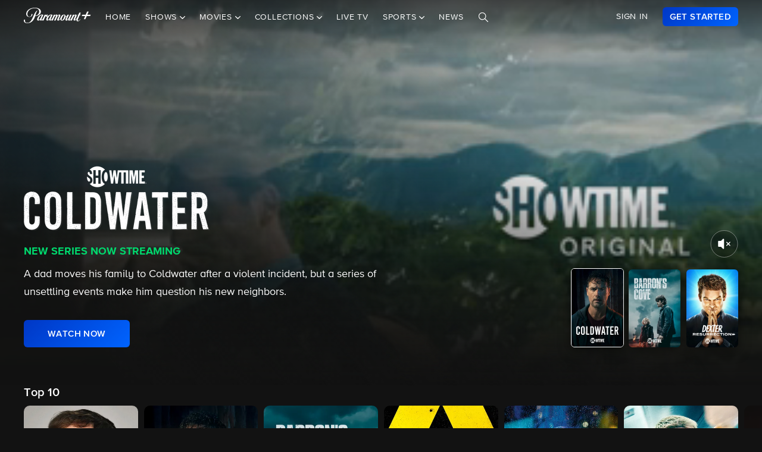

--- FILE ---
content_type: text/html; charset=utf-8
request_url: https://www.paramountplus.com/brands/showtime/
body_size: 72168
content:
<!doctype html>

<html lang="en-us">

<head>
    <script type="text/javascript">
        // Check if the pathname ends with double slashes
        if (window.location.pathname.match(/\/{2,}$/)) {
            // Remove the double slashes at the end of the pathname
            const correctedPath = window.location.pathname.replace(/\/+$/, '');
            const correctedUrl = window.location.origin + correctedPath + window.location.search;

            // Redirect to the corrected URL
            window.location.assign(correctedUrl);
        }
    </script>
    
    
    
        <script type="text/javascript" data-testid="script-inline-csp" >
;window.NREUM||(NREUM={});NREUM.init={distributed_tracing:{enabled:true},privacy:{cookies_enabled:true},ajax:{deny_list:["bam.nr-data.net"]}};
;NREUM.loader_config={accountID:"2936348",trustKey:"2321606",agentID:"1103216518",licenseKey:"NRJS-b5dcb3a7b0855a31fdd",applicationID:"1103216518"};
;NREUM.info={beacon:"bam.nr-data.net",errorBeacon:"bam.nr-data.net",licenseKey:"NRJS-b5dcb3a7b0855a31fdd",applicationID:"1103216518",sa:1};
</script><script type="text/javascript" src="/assets/build/js/supertop-f83194409d75d1bc39e5.min.js"></script>

        
    
    <meta charset="utf-8">
            <meta name="facebook-domain-verification" content="sbka0tlzjc1ebteyhqfo986y8breu2"/>
        <link rel="manifest" href="/manifest.json">
    
    <meta name="robots" content="max-image-preview:large">

    <title>Watch Showtime Shows &amp; Movies on Paramount+</title>

    <link rel="shortcut icon" href="/favicon.ico"/>

    <link rel="canonical" href="https://www.paramountplus.com/brands/showtime/"/>
    <meta name="app_version" content=""/>
    <meta name="description" content="Watch Showtime shows &amp; movies - from original series, movies, documentaries, and more. Stream it all on Paramount+."/>
    <meta name="viewport" content="width=device-width, initial-scale=1"/>
    <meta property="og:site_name" content="Paramount+">
    <meta property="og:title" content="Watch Showtime Shows &amp; Movies on Paramount+">
    <meta property="og:description" content="Watch Showtime shows &amp; movies - from original series, movies, documentaries, and more. Stream it all on Paramount+.">
    <meta property="og:image"
          content="https://www.paramountplus.com/assets/pplus/PPlus_Logo_1200x630_BLUE.png">
    <meta property="og:image:secure_url"
          content="https://www.paramountplus.com/assets/pplus/PPlus_Logo_1200x630_BLUE.png"/>
    <meta property="og:type" content="video.tv_show">
    <meta property="og:url" content="https://www.paramountplus.com/brands/showtime/">
    <meta property="article:publisher" content="https://www.facebook.com/ParamountPlus/">
    <meta name="twitter:card" content="summary_large_image">
    <meta content="@paramountplus" property="twitter:site">
    <meta content="@paramountplus" property="twitter:creator">
    <meta name="application-name" content=""/>
    <meta name="msapplication-TileImage" content=""/>
    <meta name="msapplication-TileColor" content=""/>
    <meta name="msApplication-ID" content=""/>
    <meta name="" content="App"/>
    
        
<script type="text/javascript" data-testid="script-inline-csp" >
    let fF = true;
    let __SENTRY_IO_CONFIG = {"FEATURE_FLAG":false,"CORE_ENABLED":true,"BBLF_ENABLED":true,"VIDEO_ENABLED":true,"VUE_ENABLED":true,"VUE_LOG_ERRORS":true,"BUILD_NUMBER":"1407"};
    __SENTRY_IO_CONFIG.FEATURE_FLAG = fF;
</script>
    <script data-testid="script-inline-csp"  id="locales" type="application/json">
        {"home":"Home","shows":"Shows","live_news":"Live News","search":"Search","settings":"Settings","browse":"Browse","movies":"Movies","channels":"Channels","schedule":"Schedule","no":"No","yes":"Yes","ok":"OK","error":"Error","close":"CLOSE","clear":"Clear","schedule_is_unavailable_at_this_time":"Schedule is unavailable at this time.","still_not_right_please_contact_customer_support":"Still not right? Please contact customer support at {url} and we'll be happy to help.","current_station":"Current Station","current_stations":"Current Stations","if_this_is_correct_select_the_station":"If this is correct, select your preferred station, then hit \"OK\" on your remote to return to live TV.","not_the_right_station_lets_fix_that":"Not the right station? Let's fix that.","if_this_is_correct_select_your_preferred_station":"If this is correct, select your preferred station, then hit \"OK\" on your remote to return to live TV.","not_the_right_stations_lets_fix_that":"Not the right stations? Let's fix that.","station_not_available":"Station not available","were_sorry_but_live_tv_is_currently_not_supported_in_your_area_to_make":"We're sorry, but live TV is currently not supported in your area. To make sure we have your correct location, select the button below.","based_on_your_account_information_your_local_station_is":"Based on your account information, your local station is:","based_on_your_account_information_your_local_stations_are":"Based on your account information, your local stations are:","still_not_the_right_station_lets_try_one_more_time":"Still not the right station? Let's try one more time. After that, the Check Location feature will be locked.","thank_you_the_check_location_feature_is_now_locked":"Thank you. The Check Location feature is now locked.","were_sorry_but_live_tv_is_currently_not_supported":"We're sorry, but live TV is currently not supported in your area.","app_version":"App Version","device_id":"Device ID","ip_address":"IP Address","station_unavailable":"Station Unavailable","brand_local_station":"{brand} Local Station","watch_now":"WATCH NOW","subscribe_to_watch":"SUBSCRIBE TO WATCH","starts_in":"Starts in...","a_alpha":"a, alpha","b_bravo":"b, bravo","c_charlie":"c, charlie","d_delta":"d, delta","e_echo":"e, echo","f_foxtrot":"f, foxtrot","g_golf":"g, golf","h_hotel":"h, hotel","i_india":"i, india","j_juliet":"j, juliet","k_kilo":"k, kilo","l_leema":"l, leema","m_mike":"m, mike","n_november":"n, november","o_oscar":"o, oscar","p_papa":"p, papa","q_quebec":"q, quebec","r_romeo":"r, romeo","s_sierra":"s, sierra","t_tango":"t, tango","u_uniform":"u, uniform","v_victor":"v, victor","w_whiskey":"w, whiskey","x_xray":"x, x-ray","y_yankee":"y, yankee","z_zulu":"z, zulu","one_button":"1 button","two_button":"2 button","three_button":"3 button","four_button":"4 button","five_button":"5 button","six_button":"6 button","seven_button":"7 button","eight_button":"8 button","nine_button":"9 button","zero_button":"0 button","space_button":"space button","backspace_button":"backspace button","preview_video":"Preview Video","starts_in_seconds":"Starts in {countdown} seconds...","there_is_a_problem_connecting_to_the_network":"There is a problem connecting to the network. Please check your network settings.","are_you_sure_you_would_like_to_exit":"Are you sure you would like to exit Paramount+?","are_you_sure_you_want_to_sign_out":"Are you sure you want to sign out?","congratulations":"Congratulations!","your_brand_account_has_been_created":"Your {brand} account has been created.","an_error_occurred_when_creating_your":"An error occurred when creating your {brand} account. Please contact customer support for assistance at {contact}","an_error_occurred_validating_your_subscription":"An error occurred validating your subscription. Please contact customer support for assistance at {contact}","your_account_has_been_reactivated":"Your account has been reactivated!","your_account_has_been_updated":"Your account has been updated!","an_error_occurred_when_switching_your":"An error occurred when switching your {brand} plan. Please contact customer support for assistance at {contact}","due_to_licensing_restrictions_video_is_not":"Due to licensing restrictions, video is not available outside your country.","your_current_plan":"Your current plan: {plan}","cancel_anytime":"Cancel anytime.","account_exists":"Account Exists","it_looks_like_youve_already_subscribed_to":"It looks like you've already subscribed to {brand} on this Roku device. Please sign in.","an_unexpected_error_has_occurred_please_contact":"An unexpected error has occurred. Please contact customer support for assistance at {contact}","invalid_pin_entered":"Invalid PIN Entered","parental_control":"Parental Control","enter_your_pin_to_watch":"Enter your PIN to watch.","submit":"Submit","forgot_pin":"Forgot PIN?","visit_url":"Visit {url}","back":"back","we_are_sorry_but_we_are_unable_to_create":"We are sorry, but we are unable to create an account for you at this time.","create_your_account":"Create Your Account","first_name":"First Name","please_enter_a_valid_first_name":"Please enter a valid first name.","last_name":"Last Name","please_enter_a_valid_last_name":"Please enter a valid last name.","email":"Email","please_enter_a_valid_email_address":"Please enter a valid email address.","password":"Password","please_enter_a_valid_password":"Please enter a valid password.","by_clicking_next_you_are_indicating":"By clicking \"Next\", you are indicating that you have read and agree to the","terms_of_use_and_privacy_policy":"TERMS OF USE AND PRIVACY POLICY","next":"NEXT","birth_date":"Birth date","please_enter_a_valid_date_of_birth":"Please enter a valid date of birth in the following format: MM\/DD\/YYYY.","gender":"Gender","please_select_a_gender":"Please select a gender.","validating_account_details":"Validating account details...","zip_code":"ZIP Code","please_enter_a_valid_5_digit_zip_code":"Please enter a valid 5-digit ZIP Code.","the_email_you_entered_is_already_associated_with":"The email you entered is already associated with an existing {brand} account. Please sign in instead.","information_needed":"Information Needed","in_order_to_subscribe_to_the":"In order to subscribe to the {brand} channel, you are required to share your Roku information. If you need to update your information, please visit Roku.com, then come back to {brand} and try again.","enter_your_first_name":"Enter your first name","enter_your_last_name":"Enter your last name","enter_your_email_address":"Enter your email address","enter_your_password":"Enter your password","create_a_password":"Create a password (must be at least 6 characters)","enter_your_5_digit_zip_code":"Enter your 5-digit ZIP Code","select_your_gender":"Select your gender","male":"Male","female":"Female","other":"Other","prefer_not_to_say":"Prefer Not to Say","welcome_back":"Welcome back!","sign_in":"SIGN IN","forgot_password":"Forgot password?","to_return_to_previous_screen_press":"To return to the previous screen, press the back button on your remote","incorrect_email_address":"Incorrect email address","password_reset_email_sent":"Password Reset Email Sent","instructions_to_change_your_password":"Instructions to change your password have been sent to {email}.","an_error_occurred_sending_password_reset_email":"An error occurred sending password reset email. Please check your email address and try again.","incorrect_username_or_password":"Incorrect username or password.","restart":"RESTART","watch":"WATCH","subscribe":"SUBSCRIBE","resume":"RESUME","more_episodes":"MORE EPISODES","content_unavailable":"Content Unavailable","the_content_you_are_trying_to_play_is_currently_unavailable":"The content you are trying to play is currently unavailable. Please try again later.","unfortunately_an_error_occurred_during_playback":"Unfortunately, an error occurred during playback.","please_check_your_network_connection":"Please check your network connection and try again.","please_try_again_error_code_cs1200":"Please try again. (Error code: CS-1200)","concurrent_streams_limit":"Concurrent Streams Limit","youve_reached_the_maximum_number_of_simultaneous_video":"You\u2019ve reached the maximum number of streams allowed with your subscription.","to_view_this_live_stream_close_the_other_videos":"To view this live stream, close the other videos you're watching and try again.","to_view_this_video_close_the_other_videos":"To view this video, close the other videos you\u2019re watching and try again.","are_you_still_watching":"Are you still watching?","continue_watching":"Continue watching","watch_movie":"WATCH MOVIE","preview_trailer":"PREVIEW TRAILER","to_start_streaming_your_favorite_shows":"To start streaming your favorite shows, follow the steps below:","step_1":"Step 1","visit_url_on_your_computer_or_mobile_device":"Visit {url} on your computer or mobile device and follow the instructions.","step_2":"Step 2","enter_the_following_code_when_prompted":"Enter the following code when prompted:","step_3":"Step 3","when_complete_this_screen_will_refresh":"When complete, this screen will refresh.","related_shows":"Related Shows","no_results_found":"No Results Found","my_account":"My Account","autoplay":"Autoplay","parental_controls":"Parental Controls","legal_notices":"Legal Notices","support":"Support","live_tv":"Live TV","how_would_you_like_to_sign_in":"How would you like to sign in?","on_my_tv":"On my TV","use_your_email_and_password_to_sign_in_on_this_device":"Use your email and password to sign in on this device","on_url":"On {url}","use_your_email_and_password_to_sign_in_on_the_brand_website":"Use your email and password to sign in on the {brand} website","loading":"Loading...","terms_of_use_privacy_policy_and_video_services_policy":"Terms of Use, Privacy Policy and Video Services Policy","badge":"BADGE","oh_no":"Oh no!","please_try_again":"Please try again.","thank_you_for_watching":"Thank you for watching","it_looks_like_youre_using_a_vpn_or_proxy":"You're using a VPN or proxy, which prevents playing your video. Please disable this service and try again.","questions_visit_our_faq_page_at":"Questions? Visit our FAQ page at {url}","an_error_occurred_when_attempting_to_play_this_video":"An error occurred when attempting to play this video. Please contact customer support for assistance at {contact}","uh_oh_an_error_has_occurred":"Uh-oh. An error has occurred, but we're working on fixing it. We'll be up and running again shortly!","enter_your_birth_month":"Enter your birth month (MM) - example: 12","enter_your_birth_day":"Enter your birth day (DD) - example: 24","enter_your_birth_year":"Enter your birth year (YYYY) - example: 1978","commercial_free":"Commercial Free","unknown":"Unknown","to_manage_your_parental_control_settings":"To manage your parental control settings, please visit {url}","terms_of_use":"Terms of Use","privacy_statement":"Privacy Statement","frequently_asked_questions":"Frequently Asked Questions","send_feedback":"Send Feedback","customer_support":"Customer Support","already_have_a_provider_sign_in":"Already have a partner? Sign in.","sign_in_to_brand":"Sign in to {brand}","already_a_subscriber_sign_in":"Already a Subscriber? Sign In.","browse_and_watch_clips":"Browse and Watch Clips","_continue":"Continue","or":"or","select_your_tv_provider_to_begin_streaming":"Select your TV partner to begin streaming","dont_see_your_provider":"Don't see your partner?","search_more":"SEARCH MORE","provider_list_currently_not_available":"Partner list is currently not available.","go_to":"Go to","on_a_computer_or_mobile_device":"on a computer or mobile device to sign in with your partner and start streaming!","activation_code":"Activation Code","youre_in":"You're In!","currently_connected":"Currently connected to:","start_watching":"START WATCHING","create_a_free_account":"Create a free {brand} account to:","get_personalized_recommendations":"Get personalized recommendations","pick_up_where_you_left_off":"Pick up where you left off on any device","watch_shows_on_demand":"Watch shows on-demand the day after they air","create_an_account":"CREATE AN ACCOUNT","live":"Live","sign_out":"Sign Out","on":"On","off":"Off","enter":"ENTER","new_episode":"NEW EPISODE","subtitles":"Subtitles","audio":"Audio","of":"of","cancel":"Cancel","background_color":"Background Color","youve_reached_the_maximum_number_of_simultaneous_video_streams_for_your_account":"You\u2019ve reached the maximum number of streams allowed with your subscription. To view this video, close the other videos you\u2019re watching and try again.","play_now":"Play Now","up_next_in":"Up Next In","oh_no_something_went_wrong":"Oh no! Something went wrong.","advertisement":"Advertisement","edit":"Edit","maybe_later":"Maybe later","oops_something_went_wrong":"Oops! Something went wrong.","try_it_free":"Get Started","trending":"Trending","day":"Day","month":"Month","year":"Year","full_name":"Full Name","cast":"Cast","account":"Account","get_started":"GET STARTED","an_error_has_occurred_please_try_again_at_a_later_time":"An error has occurred. Please try again at a later time.","you_have_been_locked_out_due_to_too_many_login_attempts_please_try_again_in_5_minutes":"You have been locked out due to too many login attempts. Please try again in 5 minutes.","invalid":"Invalid","email_is_required":"Email is required.","full_name_is_required":"Full name is required.","password_is_required":"Password is required.","play":"Play","privacy_policy":"Privacy Policy","tv_provider_sign_in_button":"Sign in with a partner","results":"Results","retry":"Retry","season_episode_abbr":"S{season} E{episodeNumber}","email_already_exists":"Email already exists.","field_is_required":"{field_name} is required.","sign_up":"Sign Up","skip":"Skip","none":"None","disconnect":"Disconnect","sorry_this_video_is_currently_unavailable_please_try_again_need_additional_help":"This video is currently unavailable. Please try again.","about":"About","already_have_an_account":"Already have an account?","skip_ad":"Skip Ad","mute":"Mute","pause":"Pause","rewind":"Rewind","unmute":"Unmute","cbs_all_access_logo":"CBS All Access Logo","free":"Free","update":"Update","dismiss":"Dismiss","try_again":"Try again","episode":"Episode","episodes":"Episodes","extras":"Extras","featured_shows":"Featured Shows","help":"Help","keep_watching":"Keep Watching","left":"LEFT","limited_commercials":"Limited Commercials","provider":"Partner","recommended_for_you":"Recommended for You","faq":"FAQ","shows_you_watch":"Shows You Watch","success":"Success!","clips":"Clips","you_need_to_accept_our_terms_in_order_to_continue":"You need to accept our terms in order to continue.","standard":"Standard","youre_all_set":"You're all set","password_must_be_at_least_x_characters":"Password must be at least 6 characters","price":"Price","trending_now":"Trending Shows","season_number_abbr":"S{seasonNumber}","episode_number_abbr":"E{episodeNum}","season":"Season","1_season":"1 Season","_seasons":"{seasonCount} Seasons","login_error":"Login Error","seo_sign_up_page_title":"Sign Up for {brand} {countryName} ({country2-letterISO})","seo_sign_up_page_description":"Sign up for\u00a0{brand}. Access thousands of Episodes, Movies, Originals and Live TV.","seo_sign_in_page_title":"Sign In to {brand} {countryName} ({country2-letterISO})","seo_sign_in_page_description":"Access live TV shows, sports events like NFL games and over 12,000 on-demand CBS episodes without any delays in programming with CBS All Access","seo_upsell_page_title":"{brand} {countryName} - Stream Live TV, Movies, Originals, News, and more","seo_upsell_page_description":"Watch thousands of episodes of your favorite shows on any device. {brand} {countryName} includes on-demand content from CBS, Comedy Central, Nickelodeon, Nick Jr., MTV, Paramount Network, Showtime, Smithsonian and more.","seo_forgot_password_page_title":"Reset Password for {brand}\u00a0{countryName} ({country2-letterISO})","seo_forgot_password_page_description":"Enter the email address associated with your account, and we'll send you a link to reset your password.","seo_sign_up_page_keywords":"","seo_sign_in_page_keywords":"","seo_upsell_page_keywords":"television, TV, video, Columbia Broadcast System, Paramount, ParamountPlus watch online video, watch tv, soap opera video, David Letterman, CSI, Big Brother, NCIS, The Price is Right, the Young and the Restless, Guiding Light, As the World Turns, Survivor, Two and a Half Men, The Amazing Race, Star Trek, Jericho.","seo_forgot_password_page_keywords":"","email_required":"Email required.","password_required":"Password required.","account_creation_error":"Sorry, there was an error creating your account","currency":"$","valid_email_required":"Valid email required.","_processing":"processing","more_providers":"More providers","theres_just_one_more_step":"There's just one more step before you can enjoy your favorite content...","to_enjoy_brand_you_must":"To enjoy {brand}, you must create an account","mvpd_contact_provider_headline":"There was an issue authenticating or authorizing your account with your partner.","mvpd_contact_provider_subheadline":"Please contact your provider for more information.","sign_in_with_partner":"SIGN IN WITH PARTNER","agree_and_continue":"AGREE & CONTINUE","more_partners":"More partners...","select_a_partner":"Sign in with your provider to start streaming","sign_up_for_paramountplus":"SIGN UP FOR PARAMOUNT+","sign_in_with_paramountplus_account":"SIGN IN WITH PARAMOUNT+","sign_out_from_paramountplus_account":"SIGN OUT FROM PARAMOUNT+","invalid_email_andor_password":"Invalid email and\/or password","send_email_cta":"Send Email","youll_be_redirected_to_x_in_x_seconds_or_you_can_click_here_now":"You'll be redirected to %s in %d seconds, or you can <click here> now.","please_enter_the_email_address_associated_with_your_brand_account_and_well_send_you_a_link_to_reset_your_password":"Please enter the email address associated with your Paramount+ account, and we'll send you a link to reset your password.","reset_your_password":"Reset your password","enter_and_confirm_new_password":"Enter your new password.","password_is_too_short":"Password is too short.","password_is_too_long":"Password is too long. Must be 6 to 30 characters.","password_confirm_required":"Please confirm your password.","password_and_confirm_must_match":"Passwords must match.","sorry_there_was_a_problem_resetting_the_password":"We could not reset your password. The link you received via email expired after 10 minutes or the link has already been used. Please request a new reset password link.","password_confirm":"Confirm Password","reset_password":"Reset Password","resume_watching_where_you_left_off_on_any_supported_streaming_device":"Resume watching where you left off on any supported streaming device.","youre_just_a_few_quick_steps_away_from_streaming":"You're just a few quick steps away from streaming!","chromecast_ready_to_cast":"Ready to Cast","show_more":"Show More","back_to_video":"Back to video","air_date":"Air Date","all":"All","seasons_uppercase":"{seasonCount} SEASONS","full_episodes":"Full Episodes","first_and_last_name_required":"First and last name required","credit_card_number":"Credit Card Number","exp_mm":"Exp. MM","exp_yy":"YYYY","cvv":"CVV","checkout_with":"Continue to","address":"Address","city":"City","state":"State","cvv_info":"CVV Info","the_location_varies_depending_on_credit_card":"The location varies depending on credit card.","3_digit_security_code":"3 digit security code","4_digit_security_code":"4 digit security code","404_apology":"Sorry, that page cannot be found","404_redirect_message":"You'll be redirected to our homepage in {seconds} seconds, or you can go to the {linkOpen}homepage{linkClose} now.","province":"Province","payment_method":"Payment Method","have_a_coupon_code":"Have a promo code?","apply":"Apply","this_will_be_saved_as_the_default_payment_method_for_your_subscription._You_can_change_your_payment_method_at_any_time_by_visiting_your_account_settings":"This will be saved as the default payment method for your subscription. You can change your payment method at any time by visiting your account settings.","sorry_page_not_found":"Sorry, that page cannot be found","paramountplus_home":"Paramount+ Home","join_now":"Join Now","whats_new":"What's New","see_all_shows":"See All Shows","latest_full_episodes":"Latest Full Episodes","brands":"Brands","adult":"Adult","teens":"Teens","older_kids":"Older Kids","all_kids":"All Kids","brands_grid_title":"All your favorites, all in one place. Start browsing now.","brand_home":"{brand} Home","read_more":"Read more","duration_minutes_abbr":"{minutes}","episode_guide":"Episode Guide","you_will_be_directed_to_the_paypal_website_to_complete_your_payment":"By clicking on \u201cContinue to PayPal\u201d, you will be directed to the PayPal website to set up your payment method.","weve_sent_you_a_link_to_reset_your_password":"We\u2019ve sent you a link to reset your password.","oops_were_having_some_trouble_playing_this_video_please_try_again":"OOPS! We're having some trouble playing this video. Please try again. If you continue to experience issues, check your internet connection or restart your router. \n\nNeed help? Visit our FAQ (link)\n\nError Code (#)","search_shows_and_movies":"Search shows and movies","uh_oh_we_couldnt_find_that":"Uh-oh, we couldn't find it!","unable_to_complete_transaction":"Unable to complete transaction, please contact your bank","error_occurred_please_try_again":"Error occurred. Please try again.","try_cbs_all_access":"Try Paramount+","search_shows":"Search shows","approved":"Approved","approved_fraud_review":"Approved","declined":"Your payment could not be processed. Please try a different payment method or contact your bank for assistance.","insufficient_funds":"Your payment could not be processed. Please try a different payment method or contact your bank for assistance.","temporary_hold":"Your payment could not be processed. Please try a different payment method or contact your bank for assistance.","too_many_attempts":"Your payment could not be processed. Please try a different payment method or contact your bank for assistance.","upgrade_cbs_all_access":"Try CBS All Access","resume_cbs_all_access":"Get Paramount+","call_issuer":"Your payment could not be processed. Please try a different payment method or contact your bank for assistance.","cbs_all_access_ott":"Paramount+ Over The Top","call_issuer_update_cardholder_data":"Your payment could not be processed. Please try a different payment method or contact your bank for assistance.","paypal_primary_declined":"Your primary funding source was declined. Please try again to use your secondary funding source.","paypal_declined_use_alternate":"Your PayPal funding source was declined. Please try again to use an alternate funding source.","declined_security_code":"Your payment could not be processed. Please verify the card details entered or contact your bank for assistance.","declined_exception":"Your payment could not be processed. Please try a different payment method or contact your bank for assistance.","declined_missing_data":"Your billing information is missing some required information.","invalid_data":"Your payment could not be processed. Please try a different payment method or contact your bank for assistance.","invalid_email":"Your email address is not valid.","declined_card_number":"Your payment could not be processed. Please verify the card details entered or contact your bank for assistance.","invalid_card_number":"Your payment could not be processed. Please verify the card details entered or contact your bank for assistance.","invalid_account_number":"Your payment could not be processed. Please verify the card details entered or contact your bank for assistance.","gateway_token_not_found":"Your payment details were not found. Please update your billing information.","expired_card":"Your payment could not be processed. Please verify the card details entered or contact your bank for assistance.","declined_expiration_date":"Your payment could not be processed. Please verify the card details entered or contact your bank for assistance.","exceeds_daily_limit":"Your payment could not be processed. Please try a different payment method or contact your bank for assistance.","invalid_merchant_type":"Your payment could not be processed. Please try a different payment method or contact your bank for assistance.","invalid_transaction":"Your payment could not be processed. Please try a different payment method or contact your bank for assistance.","invalid_issuer":"Your payment could not be processed. Please verify the card details entered or contact your bank for assistance.","card_type_not_accepted":"Your card type is not accepted. Please try another card.","payment_not_accepted":"Your payment type is not accepted. Please try another card.","restricted_card":"Your payment could not be processed. Please try a different payment method or contact your bank for assistance.","restricted_card_chargeback":"Your card cannot be accepted. Please contact your issuing bank for details or try another card.","card_not_activated":"Your payment could not be processed. Please try a different payment method or contact your bank for assistance.","deposit_referenced_chargeback":"The refund cannot be processed because of a chargeback.","you_have_successfully_changed_your_password":"Success! Your password has been changed.","edit_email":"Edit Email","edit_password":"Edit Password","subscription_and_billing":"Subscription & Billing","read":"Read","current_password":"Current Password","new_password":"New Password","confirm_new_password":"Confirm New Password","email_and_password":"Email & Password","customer_canceled_transaction":"You canceled the transaction after it was approved. Please update your billing information to authorize a new transaction.","cardholder_requested_stop":"You requested recurring payments no longer be accepted on this card. Please update your billing information.","no_billing_information":"Your billing information is not on file. Please add your billing information.","paypal_invalid_billing_agreement":"Your PayPal billing agreement is no longer valid. Please update your billing information.","paypal_hard_decline":"Your primary funding source was declined. Please update your billing information with PayPal or try again.","paypal_account_issue":"Your primary funding source was declined. Please update your billing information with PayPal or try again.","fraud_address":"Your payment could not be processed. Please verify the card details entered or contact your bank for assistance.","fraud_security_code":"Your payment could not be processed. Please verify the card details entered or contact your bank for assistance.","fraud_stolen_card":"Your payment could not be processed. Please try a different payment method or contact your bank for assistance.","fraud_ip_address":"Your payment could not be processed. Please try a different payment method or contact your bank for assistance.","fraud_gateway":"Your payment could not be processed. Please try a different payment method or contact your bank for assistance.","fraud_too_many_attempts":"Your payment could not be processed. Please try a different payment method or contact your bank for assistance.","fraud_advanced_verification":"Your payment could not be processed. Please try a different payment method or contact your bank for assistance.","fraud_velocity":"Your payment could not be processed. Please try a different payment method or contact your bank for assistance.","fraud_generic":"Your payment could not be processed. Please try a different payment method or contact your bank for assistance.","fraud_address_recurly":"Your payment could not be processed. Please verify the card details entered or contact your bank for assistance.","fraud_risk_check":"Your payment could not be processed. Please try a different payment method or contact your bank for assistance.","fraud_manual_decision":"Your payment could not be processed. Please try a different payment method or contact your bank for assistance.","invalid_gateway_configuration":"Please contact support: the payment system is configured incorrectly. The transaction was not processed.","invalid_login":"Please contact support: the payment system is configured incorrectly. The transaction was not processed.","processor_unavailable":"Please contact support: the payment system experienced an unspecified error with your card issuer.","issuer_unavailable":"Your payment could not be processed. Please try a different payment method or contact your bank for assistance.","gateway_timeout":"Please contact support: the payment system did not respond in time to process your transaction.","gateway_error":"An error occurred while processing your transaction. Please contact support.","contact_gateway":"Please contact support: the payment system experienced an unspecified error with your card issuer.","cvv_required":"Please contact support: the payment system experienced an error. Your card was not charged.","currency_not_supported":"Please contact support: the requested currency is not supported for this merchant. Your card was not charged.","ssl_error":"Please contact support: the payment system experienced an error. Your card was not charged.","zero_dollar_auth_not_supported":"Please contact support: the payment system experienced an error while authorizing your card. Your card was not charged.","no_gateway":"Please contact support: the payment system experienced an error. Your card was not charged.","ach_transactions_not_supported":"Please contact support: ACH\/EFT transfers are not supported.","three_d_secure_not_supported":"Please contact support: the payment system experienced an error. Your card was not charged.","transaction_not_found":"The original transaction was not found.","transaction_settled":"The transaction has already been settled, so it cannot be voided. Please try a refund.","transaction_already_voided":"The transaction has already been voided, so it cannot be settled or refunded.","transaction_failed_to_settled":"The transaction did not settle successfully. Please update your billing information.","payment_cannot_void_authorization":"An error occurred while voiding your payment authorization. Please contact support.","partial_credits_not_supported":"An error occurred while refunding your transaction. Please contact support.","cannot_refund_unsettled_transactions":"An error occurred while refunding your transaction. Please contact customer support.","transaction_cannot_be_refunded":"The transaction cannot be refunded. Please contact customer support.","transaction_cannot_be_voided":"The transaction cannot be voided. Please contact support.","total_credit_exceeds_capture":"An error occurred while refunding your transaction. Please contact support.","authorization_expired":"An error occurred while processing your transaction. Please update your billing information.","authorization_already_captured":"An error occurred while processing your transaction. Please contact support.","authorization_amount_depleted":"An error occurred while processing your transaction. Please contact support.","recurly_error":"An error occurred while processing your transaction. Please contact support.","api_error":"An error occurred while processing your transaction. Please contact support.","duplicate_transaction":"Your payment could not be processed. Please try a different payment method or contact your bank for assistance.","recurly_failed_to_get_token":"An error occurred while initializing the transaction. Please try again.","recurly_token_not_found":"An error occurred while processing your transaction. Please contact support.","invalid_payment_method_hard":"Your payment could not be processed. Please try a different payment method or contact your bank for assistance.","invalid_payment_method":"Your payment could not be processed. Please try a different payment method or contact your bank for assistance.","amazon_declined_review":"Your card was declined. In order to resolve the issue, check your payment method in Amazon.","season_abbr":"S","full_screen":"Full Screen","exit_full_screen":"Exit Full Screen","forward_num_sec":"Forward $SECONDS$ sec","rewind_num_sec":"Rewind $SECONDS$ sec","cast_video":"Cast Video","subtitle_settings":"SUBTITLE SETTINGS","reset_subtitle_settings":"Reset Subtitle Settings","resume_video":"Resume Video","replay_video":"Replay Video","font_size":"Font Size","small":"Small","normal":"Casual","large":"Large","font_type":"Font Type","font_weight":"Font Weight","bold":"Bold","font_color":"Font Color","opacity":"Opacity","casting_to":"Casting to:","seconds":"seconds","go_to_home_page":"Go to Homepage","forgot_your_pin":"Forgot your PIN?","reset_pin":"Reset PIN","still_watching":"Still Watching?","sorry_youve_reached_the_maximum_number_of_sign_in_attempts_please_visit_your_account_page_to_reset_your_pin":"Sorry, you've reached the maximum number of sign-in attempts. Please visit your account page to reset your PIN.","still_watching_streaming_will_end_in_time":"Still watching? Streaming will end in $TIME_LEFT$","playback_ended_due_to_inactivity_press_restart":"Playback ended due to inactivity.<br>Press \"Restart\" below to continue watching.","episode_abbr_":"E","starts_in_":"Starts in","restart_":"Restart","play_now_":"Play Now","related_shows_for_you_":"Related shows for you","player_error_unavailable_additional_help":"This video is currently unavailable. Please try again.","player_error_vpn_proxy":"Oh no! It looks like you're using a VPN or proxy, which prevents playing your video. Please disable this service and try again.<br><br>Need help? Visit {URL}","player_error_licensing":"Sorry, but due to licensing restrictions, this video isn't available in your location. {URL}","player_error_trouble_playing":"OOPS! We're having some trouble playing this video. Please try again. If you continue to experience issues, check your internet connection or restart your router.<br><br>Need help? Visit our {URL}","player_error_ad_blocking":"Oh no! This video can't be played right now. Please disable any ad-blocking software and try again.<br><br>Need help? Visit our {URL}","player_error_internet_issues":"OOPS! Looks like the internet may be experiencing some issues. Please check your connection and try again. If you continue to experience issues, try restarting your router.<br><br>{URL}","player_error_browser_not_supported":"Oops! This video is not supported on your web browser.<br><br>To continue streaming, we recommend using the latest version of Chrome or Firefox.","player_error_unavailable_try_again":"Sorry, this video is currently unavailable.<br>Please refresh your page or try again later.","player_error_sponsor_ad_blocking":"We were unable to load this video. Please check your browser\/device settings for any blocking technology that needs to be disabled and reload the page.","player_error_sponsor_private_mode":"This video is unavailable because we were unable to load a message from our sponsors.<br><br>Please exit private mode and reload the page to continue watching.","player_error_sponsor_subscribe":"This video is unavailable because we were unable to load a message from our sponsors.<br><br>If you are using ad-blocking software, please disable it and reload the page.","player_error_sponsor_upgrade":"This video is unavailable because we were unable to load a message from our sponsors.<br><br>If you are using ad-blocking software, please disable it and reload the page.","player_error_not_connected_to_internet":"Oops, looks like you're not connected to the internet.<br>Please check your connection and try again.","player_error_template":"<br><br>Error Code: {ERROR_CODE}","error_code":"error code","here":"here","return_home":"Return home","country_name_mx":"Mexico","country_name_au":"Australia","country_name_br":"Brazil","country_name_ca":"Canada","country_name_ar":"Argentina","country_name_bo":"Bolivia","country_name_cl":"Chile","country_name_co":"Colombia","country_name_cr":"Costa Rica","country_name_do":"Dominican Republic","country_name_ec":"Ecuador","country_name_sv":"El Salvador","country_name_gt":"Guatemala","country_name_hn":"Honduras","country_name_ni":"Nicaragua","country_name_pa":"Panama","country_name_py":"Paraguay","country_name_pe":"Peru","country_name_uy":"Uruguay","country_name_ve":"Venezuela","country_name_se":"Sweden","country_name_no":"Norway","country_name_dk":"Denmark","country_name_fi":"Finland","iso_code_au":"AU","iso_code_br":"BR","iso_code_ca":"CA","iso_code_ar":"AR","iso_code_bo":"BO","iso_code_cl":"CL","iso_code_cr":"CR","iso_code_do":"DO","iso_code_ec":"EC","iso_code_sv":"SV","iso_code_gt":"GT","iso_code_hn":"HN","iso_code_mx":"MX","iso_code_ni":"NI","iso_code_pa":"PA","iso_code_py":"PY","iso_code_pe":"PE","iso_code_uy":"UY","iso_code_ve":"VE","iso_code_se":"SE","iso_code_no":"NO","iso_code_dk":"DK","iso_code_fi":"FI","iso_code_co":"CO","subscription":"Subscription","week":"week","month_lowercase":"month","year_lowercase":"year","day_lowercase":"day","week_lowercase":"week","days_lowercase":"days","months_lowercase":"months","seo_partners_page_title":"Sign in with a partner to {brand} {countryName} ({country2-letterISO})","seo_partners_page_description":"Sign in with a {brand} {countryName} partner to access thousands of Episodes, Movies and Originals.","trending_shows":"Trending Shows","paramount_plus":"Paramount+","subscription_terms":"Subscription Terms","cookie_policy":"Cookie Policy","complimentary_account_phrase":"You have a complimentary account.","paramount_plus_plan":"Paramount+ Plan","trial":"Trial","upgrade_cta":"Upgrade Now","edit_plan":"Edit Plan","subscribe_now":"Subscribe Now!","add_ons":"Add-Ons","cancellation_effective_on":"Cancellation effective on","activate":"Activate","if_you_cancel_your_subscription_the_cancellation_will_go_into_effect":"If you cancel your subscription, the cancellation will go into effect at the end of your current subscription period. You will have continued access to the Paramount+ service for the remainder of your paid subscription period, but <b>you will not receive a refund of any fees paid<\/b>.","manage_add_ons":"Manage Add-Ons","discount":"Discount","forever":"Forever","months":"months","years":"years","next_billing_date":"Next Billing Date","switch_to_annual":"Switch to Annual","save_over_15_percent":"SAVE 23% OR MORE","add_your_payment_information_to_enjoy_uninterrupted_service":"Add your payment information to enjoy uninterrupted service.","add_now":"Add Now","edit_payment":"Edit Payment","coupon":"Promo Code","redeem_a_coupon":"Redeem A Coupon","gift_card":"Gift Card","redeem_gift_card":"Redeem Gift Card","cancel_subscription":"Cancel Subscription","cancel_my_subscription":"Cancel My Subscription","keep_my_subscription":"Keep My Subscription","youre_about_to_cancel_your_subscription_are_you_sure":"You're about to cancel your subscription. Are you sure?","were_sorry_to_see_you_go":"We're sorry to see you go!","your_feedback_is_important_to_us_please_let_us_know_why_youre_cancelling":"Your feedback is important to us. Please let us know why you're canceling.","complete_cancellation":"Complete Cancellation","your_account_was_cancelled_successfully":"Your subscription was cancelled successfully.","something_went_wrong_please_try_again_later":"Something went wrong. Please try again later.","trending_movies":"Trending Movies","invalid_tax_identifier":"Invalid CPF number","remove":"Remove","month_jan":"Jan","month_feb":"Feb","month_mar":"Mar","month_apr":"Apr","month_may":"May","month_jun":"Jun","month_jul":"Jul","month_aug":"Aug","month_sep":"Sep","month_oct":"Oct","month_nov":"Nov","month_dec":"Dec","your_payment_information_was_successfully_updated":"Your payment information was successfully updated.","account_payment":"Account Payment","save":"Save","you_have_successfully_resumed_your_subscription":"You have successfully resumed your subscription!","your_subscription_cannot_be_resumed_at_this_time":"Sorry, your subscription cannot be resumed at this time.","invalid_postal_code":"Invalid Postal Code","invalid_coupon":"Invalid coupon","subscription_already_owned":"A subscription is already active on your account","country_name_intl":"International","weeks_lowercase":"weeks","free_lowercase":"free","years_lowercase":"years","100_percent_off":"100% Off","days":"days","weeks":"weeks","you_have_successfully_applied_a_coupon":"You have successfully applied a coupon!","watch_now_":"Watch Now","subscribe_to_watch_":"Subscribe to Watch","invalid_password":"Invalid password","invalid_cvv":"Invalid CVV","invalid_expireYear":"Invalid year","confirm_email":"Confirm Email","resume_subscription":"Resume Subscription","try_paramount_plus":"Try Paramount+","get_paramount_plus":"Get Paramount+","paramount_plus_enabled":"Paramount+ Enabled","paramount_plus_over_the_top":"Paramount+ OTT","partner":"Partner","connected_to":"Connected To","could_not_create_your_account_please_try_again_later":"Could not create your account, please try again later","email_address_already_registered":"You already have an account. Please sign in.","paramount_plus_trial":"Paramount+ Trial","is_invalid":"Is Invalid","address_is_invalid":"Email address is invalid","address_already_exists":"Address already exists","email_address_is_invalid":"Email address is invalid","landing_sign_in":"Sign In","there_was_an_issue_authenticating_or_authorizing_your_account_with_your_partner":"There was an issue authenticating or authorizing your account with your partner.","we_will_sign_you_out_please_try_to_sign_in_again_if_you_continue_to_encounter_this_issue_please_contact_your_partner_directly":"We will sign you out. Please try to sign in again. If you continue to encounter this issue, please contact your partner directly.","sorry_you_dont_have_access_to_brandName_within_your_subscription_package":"Sorry! Your provider subscription package doesn't include access to {brandName}.","contact_your_provider_and_add_brandName_to_your_package_today":"Please contact your provider for more information.","recurly_PSD2_error_please_try_again":"Your transaction was declined or failed for an unknown reason. Please try again or contact customer support.","language_name_en":"English","language_name_pt":"Portuguese","language_name_da":"Danish","language_name_fi":"Finnish","language_name_no":"Norwegian","language_name_es":"Spanish","language_name_sv":"Swedish","all_rights_reserved":"All Rights Reserved.","cookies":"Cookies","help_contact_us":"Help \/ Contact Us","manage_cookies":"Manage Cookies","to_cancel_your_subscription_please_do_so_in_the_app_store_where_you_purchased_your_subscription":"To modify your subscription, please do so in the app store where you purchased your subscription.","popular":"Popular","no_movies_found":"No Movies Found","sorry_no_movies_found_in_that_genre":"Sorry, no movies found in that genre.","all_movies":"All Movies","recurly_PSD2_error_aborted_flow":"Your purchase requires authentication. Unfortunately, we cannot proceed until authentication is provided.","seo_global_page_title":"Paramount+ Global Home","seo_global_page_description":"Select your country to watch thousands of episodes of your favorite shows on any device.","success_your_password_has_been_reset":"Success! Your password has been reset. We are redirecting you in {countDown} seconds.","postal_code":"Postal Code","postal_code_is_required":"Postal Code is required","load_more":"Load More","language_name_nn":"Nynorsk","language_name_nb":"Bokm\u00e5l","three_d_secure_action_required":"Your card must be authenticated with 3-D Secure before continuing.","payer_authentication_rejected":"Your card must be authenticated before continuing. Please complete authentication.","paramount_plus_brand_aria_label":"paramount plus","we_are_processing_your_subscription":"We're processing your subscription","this_will_not_take_long":"This won't take long!","the_account_has_been_created_successfully":"The account has been created successfully","sign_in_":"Sign In","series":"Series","you_have_successfully_changed_your_email_address":"You have sucessfully updated your email address","you_have_successfully_changed_your_subscription":"You have successfully updated your subscription","switch_profiles":"Switch Profiles","add_profile":"Add Profile","annual":"Annual","monthly":"Monthly","whos_watching":"Who's Watching?","edit_profiles":"Edit Profiles","switch_your_plan":"Switch Your Plan","my_list":"My List","sorry_we_cant_add_or_remove_items_right_now":"Sorry, we can't add or remove items right now.","your_list_is_full":"Your list is full.","please_remove_an_item_before_adding_another":"Please remove an item before adding another.","zipcode":"ZIP Code","profile_name":"Profile Name","kids_mode":"Kids Mode","turn_on_for_kid_friendly_content":"Turn on for kid-friendly content","save_profile":"Save Profile","create_profile":"Create Profile","choose_avatar":"Choose Avatar","switch_to_monthly":"Switch to Monthly","manage_profiles":"Manage Profiles","edit_profile":"Edit Profile","paramount_plus_monthly":"Monthly","paramount_plus_annual":"Annual","are_you_sure_you_want_to_delete_this_profile":"Are you sure you want to delete this profile?","no_keep_profile":"No, keep profile","error_too_many_streams":"Too Many Streams","watch_trailer":"WATCH TRAILER","recurly_this_promotional_code_is_valid_for_new_subscriptions_only":"This promotional code is valid for new subscriptions only","recurly_this_promotional_code_has_expired":"This promotional code has expired","recurly_this_promotional_code_has_already_been_redeemed":"This promotional code has already been redeemed","recurly_this_promotional_code_is_not_valid":"This promotional code is not valid","recurly_this_promotional_code_is_not_supported_in_your_country":"This promotional code is not supported in your country","recurly_this_promotional_code_is_not_in_the_same_currency_as_your_subscription":"This promotional code is not in the same currency as your subscription","plan":"Plan","invalid_ccNumber":"Your card number is not valid. Please update your card number.","youre_in_kids_mode":"You're in Kids Mode!","turn_off_kids_mode":"Turn off Kids Mode","the_only_content_youll_see_in_kids_mode_will_be_age_appropriate_and_determined_by_show_and_movie_ratings":"The only content you'll see in Kids Mode will be age-appropriate and determined by show and movie ratings.","age_restricted_content":"Age-Restricted Content","not_available_in_kids_profiles":"Not available in kids profiles","add_to_my_list":"Add to My List","remove_from_my_list":"Remove from My List","pick_at_least_three_shows_for_personalized_recommendations":"Pick at least 3 shows for personalized recommendations","live_uppercase":"LIVE","lets_personalize_your_experience":"Let's personalize your experience","switch_profile":"Switch Profile","trailer":"Trailer","min_uppercase":"MINS","new_episodes":"New Episodes","sign_up_uppercase":"SIGN UP","premium":"Premium","enter_your_activation_code":"Enter your activation code","activate_uppercase":"ACTIVATE","you_can_find_your_activation_code_on_your_device_screen":"You can find your activation code on your device screen. If you need help <link>visit our support site<link>","your_tv_is_now_linked_to_your_paramount_account":"Your TV is now linked to your Paramount+ account. You can now return to your TV to start streaming.","your_list_is_empty":"Your list is empty","when_you_add_shows_and_movies_theyll_appear_under_my_list_across_all_your_devices":"When you add shows and movies, they'll appear under My List across all your devices.","find_shows":"Find Shows","find_movies":"Find Movies","started_x_ago":"Started {duration} ago","min_lowercase":"min","1_item_successfully_removed_from_list":"1 item successfully removed from list.","confirm":"Confirm","remove_from_watchlist":"Remove from watchlist","add_to_watchlist":"Add to watchlist","new_season":"NEW SEASON","new_series":"NEW SERIES","new_movie":"NEW MOVIE","watch_anytime_and_anywhere":"Watch Anytime & Anywhere","back_to_profile":"BACK TO PROFILE","delete_profile_":"DELETE PROFILE","no_keep_profile_":"NO, KEEP PROFILE","back_to_rendezvous_options":"Back to Sign In Options","video_and_audio_controls":"Video and audio controls","video_seek_bar":"Video seek bar","video_playhead_position":"Video playhead position","mute_or_volume_control":"Mute or volume control","unmute_or_volume_control":"Unmute or volume control","fast_forward":"Fast Forward","use_the_arrow_keys_to_set_the_value":"Use the arrow keys to set the value","replay":"replay","disconnect_cast":"Disconnect cast","subtitles_and_audio_settings":"Subtitles and Audio Settings","audio_cc":"Audio CC","subtitle_selector":"Subtitle Selector","font_opacity":"Font Opacity","background_color_opacity":"Background Color Opacity","subtitle_and_audio_setting_have_been_reset_to_default_settings":"Subtitle and audio setting have been reset to default settings","audio_selector":"Audio Selector","resume_title_case":"Resume","close_title_case":"Close","subtitle_settings_title_case":"Subtitle Settings","sky_activation_prompt":"If you do not have a Paramount+ account, please create one by clicking Sign Up","notify":"Notify","promo":"Promo","invalid_rendezvous_code_msg":"The code you entered is invalid. Please try again.","percent_discount_over_time":"{percent} off for {time}","your_card_has_been_declined_multiple_times_we_need_to_verify_that_youre_a_human_before_you_try_again":"Your card has been declined multiple times. We need to verify that you're a human before you try again.","looking_for_something":"Looking for something?","younger_kids":"Younger Kids","deactivate":"Deactivate","user_already_has_active_package":"User already has active package.","partner_subscription_is_already_bound":"Partner subscription is already bound.","partner_subscription_is_in_invalid_status":"Partner subscription is in invalid status.","cbs_product_associated_with_partner_subscription_not_found":"CBS product associated with partner subscription not found.","user_connection_already_exists":"User connection already exists.","yes_keep_watching":"Yes, keep watching","yes_and_do_not_ask_me_again":"Yes, and don't ask me again","no_go_to_homepage":"No, go to homepage","still_watching_no_questionmark":"Still Watching","sorry_not_available_in_region":"Sorry, Paramount+ is not yet available in this country","sorry_not_available_in_region_subheading":"Your country of registration is not the region you are currently located in. You will be signed out because there is no Paramount+ International service in your current location.","please_make_sure_your_passwords_match":"Please make sure your passwords match","error_partner_query_missing":"To authenticate your subscription and create a Paramount+ account, you must first visit the {partner} website. Please try again. If you have difficulties, contact {partner} customer support.","active_user_package_exists_title":"Hm, it looks like your email address is already connected to a Paramount+ account.","active_user_package_exists_description":"For help, visit paramountplus.com\/help\/TVprovider.","partner_subscription_already_bound_title":"Your Paramount+ account is already connected to {partner}.","partner_subscription_already_bound_description":"Please sign in from any device using your Paramount+ credentials.","user_connection_already_exists_title":"Your Paramount+ account is already connected to {partner}.","user_connection_already_exists_description":"Please sign in from any device using your Paramount+ credentials.","partner_subscription_status_invalid_title":"Your {partner} subscription has either expired or does not include Paramount+.","partner_subscription_status_invalid_description":"Please return to {partner} and check your account status. If you have problems, contact {partner} customer support.","product_not_found_title":"We are experiencing an issue trying to connect your {partner} account with Paramount+.","product_not_found_description":"Please contact Paramount+ customer support and advise that you have received this error message.","this_code_is_not valid_please_try_again":"This code is not valid. Please try again or contact customer support.","we_need_to_verify_that_you_are_a_human":"We need to verify that you're a human","paramountplus_through":"Paramount+ through {partner}","your_card_has_been_declined_multiple_times_please_verify_you_are_a_human_and_try_again":"Your card has been declined multiple times. Please verify you are a human and try again.","subscription_preferences_can_be_modified_or_upgraded_in_the_app_store":"Subscription preferences can be modified or upgraded in the app store.","this_code_is_invalid_please_try_again":"Invalid code. Please try again.","you_are_unable_to_redeem_a_gift_card_because_your_subscription_is_through_a_3rd_party":"Your account type cannot use gift cards as a payment method.","you_have_successfully_added_your_gift_card_to_your_account":"You have successfully added your gift card to your account.","your_paramountplus_account_has_been_successfully_created_please_sign_in_to_your_partner_device_to_access":"Your Paramount+ account has been successfully created. Please sign in to your {partner} device to access.","your_payment_method_cannot_be_verified":"Your payment method cannot be verified.","your_card_has_been_declined_multiple_times_for_security_purposes_you_will_automatically_be_logged_out":"Your card has been declined multiple times. For security purposes, you will automatically be logged out.","access_unavailable":"Access Unavailable","sorry_paramountplus_is_not_yet_available_in_this_country":"Sorry, Paramount+ is not yet available in this country.","your_paypal_account_is_now_set_to_be_charged_for_your_paramountplus_subscription\n":"Your PayPal account is now set to be charged for your Paramount+ subscription. To confirm, click \"Subscribe.\"","to_confirm_your_paramountplus_subscription_visit_partner_please_contact_partner_customer_support_for_additional_assistance\n":"To confirm your Paramount+ subscription, visit {partner}. Please contact {partner} customer support for additional assistance.","skip_intro":"Skip Intro","your_partner_account_details_are_incorrect_please_try_again":"{partner} cannot be found or was entered incorrectly. Please try again.","switch_to_annual_billing":"Upon switching to annual billing, your account will be charged immediately. If you switch before the end of your current subscription period, your account will be credited for the remainder of your subscription period. Going forward, your account will be charged <Full Price>\/year plus taxes, if any, on a recurring basis beginning today. See the Terms of Use for more information.","switch_to_annual_plan_with_coupon_applied":"Upon switching to annual billing, your account will immediately be charged the annual plan fee with the discount provided above already applied. If you switch before the end of your current subscription period, your account will be credited for the remainder of your subscription period. After the promotional period is over, your account will be charged <Full Price>\/year plus taxes, if any, on a recurring basis beginning today. See the Terms of Use for more information.","standard_price":"Standard price","your_special_offer":"Your special offer","error_content_age_restricted":"Age Restricted Content \\nNot available in kids profiles","percent_discount_first_term":"{percent} off {first_term}","first_month":"first month","first_year":"first year","sorry_you_cannot_change_plans_while_outside_of_your_home_country_please_contact_customer_support_if_you_have_permanently_moved":"Sorry, you cannot change plans while outside of your home country. Please contact customer support if you have permanently moved.","ages_12_and_below":"(ages 12 and below)","ages_13_and_above":"(ages 13 and above)","your_paramountplus_account_has_been_successfully_created_please_sign_in_with_any_device_to_access":"Your Paramount+ account has been successfully created. Please sign in with any device to access.","switch_to_annual_billing_with_links":"Upon switching to annual billing, your account will be charged immediately. If you switch before the end of your current subscription period, your account will be credited for the remainder of your subscription period. Going forward, your account will be charged <Full Price>\/year plus taxes, if any, on a recurring basis beginning today. See the <term link>Terms of Use<term link> for more information.","switch_to_annual_plan_with_coupon_applied_with_links":"By pressing \"Switch Plan,\" you will be billed immediately for the first year of your annual subscription at the special offer price* indicated above. Any unused days from your current monthly plan will be credited toward this payment. Your subscription will auto-renew at <Full Price>\/year* unless canceled prior to renewal. A 12-month minimum term applies to each subscription year. If you cancel, it will take effect at the end of the current billing period. No refunds or credits for partial billing periods. You agree to the <term link>Terms of Use<term link>. You also agree that you can access your subscription immediately and acknowledge that you will lose any applicable statutory right to a refund if you cancel in the cooling off period.\n*Plus taxes in Canada and Argentina.","oops_that_didnt_work_please_try_again_later":"Oops! That didn't work. Please try again later.","switch_plan":"Switch Plan","create_pin":"Create PIN","upcoming":"Upcoming","delete_profile_confirm_header":"Are you sure you want to delete this profile?","manage_profiles_done":"DONE","kids_mode_off":"OFF","kids_mode_on":"ON","kid_content":"Turn on for kid-friendly content","main_profile_kids_mode":"Your main profile can't be set to Kids Mode","profiles_error_name_required":"Please enter a profile name","profiles_error_name_regex":"Please enter a profile name with no special characters","profiles_error_kids_mode":"Please make a selection below or turn off Kids Mode","profiles_ok":"OK","kids_block_message_home":"HOME","yes_delete_profile":"YES, DELETE PROFILE","save_profile_cancel":"CANCEL","country_name_gb":"United Kingdom","country_name_ie":"Ireland","country_name_de":"Germany","country_name_at":"Austria","country_name_ch":"Switzerland","country_name_fr":"France","country_name_it":"Italy","pin_block_error_pin_too_short":"Please enter 4-digit PIN","pin_block_error_pin_invalid":"Error, PIN incorrect","pin_block_message":"Enter your PIN to unlock this profile","pin_block_heading":"Parental Controls","pin_blocked_forgot_pin":"Forgot PIN?","pin_blocked_submit":"SUBMIT","kids_block_message_switch_profiles":"SWITCH PROFILES","delete_profile_confirm_detail":"Your viewing history and personal information will also be deleted.","show_picker_description":"Pick at least 3 shows to get recommendations just for you.","profiles_manage":"Manage","profiles":"Profiles","you_have_successfully_switched_your_plan_and_your_promotional_code_was_accepted":"You have successfully switched your plan and your promotional code was accepted.","transaction_failed":"Transaction failed.","transaction_failed_because_you_are_not_eligible_for_this_promotion":"Transaction failed because you are not eligible for this promotion.","enter_pin_to_switch_profiles":"Enter PIN to switch profiles","parental_controls_are_on_please_enter_your_pin":"Parental Controls are on. Please enter your PIN. Forgot PIN?","company_name":"Paramount","unsubscribe_screen_success_message":"You've Unsubscribed\n\nYou have successfully been removed from the Paramount+ email marketing list. You will no longer receive marketing communications from us.\n\nYou can opt back in at any time from your {linkOpen}Paramount+ account{linkClose}.","unsubscribe_screen_error_message":"We Have a Problem\n\nDue to an error, we could not unsubscribe you from the Paramount+ email marketing list.\n\nPlease log in to your {linkOpen}Paramount+ account{linkClose} and unsubscribe from there.","paypal_legal_text":"By clicking \"Subscribe,\" you agree to the Terms of Use and that after any applicable promotional period, your subscription will automatically renew on a monthly basis and be charged {cost\/month} (plus applicable tax) at the start of each billing period unless you cancel.","invalid_address1":"Your address is invalid","seo_rendezvous_page_title":"Activate Paramount+","seo_rendezvous_page_description":"Enter the activation code for your device. You can find your activation code on your device screen.","create_4_digit_pin_kids_profile":"Create a 4-digit PIN for kids profiles","pin_required_to_switch_profiles":"Your PIN will be required to switch profiles. You can manage this in your account settings.","pin_required_for_kids_switch":"PIN is required for kids to switch profiles.","invalid_pin_try_again":"Invalid PIN. Please try again.","pin_is_on_manage_in_account_settings":"PIN is ON. Manage in your account settings.","after_trial":"after trial","parental_controls_on_enter_your_pin":"Parental Controls are on. Please enter your PIN.","pin_is_on_manage_in_account_settings_":"PIN is ON. Manage in your account settings.","childrens_privacy_policy":"Children's Privacy Policy","short_form_privacy":"Children's Privacy Policy","uh_oh_viewing_time_is_up":"Uh-oh, viewing time is up!","for_additional_time_ask_an_adult_to_enter_account_pin":"For additional time, ask an adult to enter account PIN.","childrens_privacy_policy_url":"https:\/\/privacy.paramount.com\/childrens-short","select_or_create_a_profile_have_kids_keep_them_safe_with_kids_mode":"Select or create a profile. Have kids? Keep them safe with Kids Mode!","enter_account_password":"Enter Account Password","did_you_know_change_pin_in_account_settings":"Did you know? You can change your PIN in your account settings.","forgot_password_contact_customer_support":"Forgot password? Contact customer support.","upgrade_now":"Upgrade Now","safeguards_notice_url":"http:\/\/www.paramountplus.com\/safeguards","next_billing_price":"Next Billing Price","pin_is_required_to_create_kids_profiles":"PIN is required to create kids profiles.","pin_is_required_for_kids_to_switch_profiles":"PIN is required for kids to switch profiles.","multiple_promotional_codes_applied":"Multiple promotional codes applied","there_was_a_problem_logging_you_in_to_paramount_plus_please_try_again_later":"There was a problem logging you in to Paramount+. Please try again later.","br_all":"All","br_10":"10","br_12":"12","br_14":"14","br_16":"16","br_18":"18","giftcarderror_card_inactive":"This code is invalid. Please try again. (400C)","giftcarderror_already_redeemed":"Sorry, this gift card has already been redeemed. Please try again with a different PIN.","giftcarderror_invalid_currency":"This code is invalid. Please try again. (400I)","giftcarderror_unable_to_redeem":"This code is invalid. Please try again. (400U)","giftcarderror_adjustment_not_created":"This code is invalid. Please try again. (400A)","giftcarderror_unknown_recurly_instance":"This code is invalid. Please try again. (404U) -  Please contact customer support.","post_town":"Town \/ City","address_line_2_optional":"Address 2 - Optional","next_titlecase":"Next","seasons":"Seasons","rendezvous_youre_all_set":"You are in!","rendezvous_your_tv_is_now_linked_to_your_paramount_account":"Your account is now activated. Please return to your [PLATFORM] to start your streaming adventure.","what_do_you_want_to_watch":"What do you want to watch?","your_list_is_empty_lets_add_some_stuff":"Your list is empty. Let's add some stuff!","when_profiles_are_locked_must_enter_pin_to_switch":"When profiles are locked, you must enter your PIN to switch between profiles","click_on_rating_you_want_lock":"Require PIN for kids to switch profiles. This will affect all kids profiles.","live_tv_locked_must_enter_pin":"When Live TV is locked, you must enter your PIN to watch all live streams.","learn_more_":"Learn more","set_up_screen_time_limits_in_account":"Set up screen time limits in your account settings.","want_to_set_up_screen_time_turn_on_parental_controls":"Want to set up screen time limits? Turn on Parental Controls below to get started!","forgot_pin_enter_account_password_instead":"Forgot PIN? Enter account password instead.","manage_screen_time_and_viewing_history_for_kids":"Manage screen time and see viewing history for kids profiles.\n","screen_time_limits":"Screen time limits","move_slider_to_set_limit":"Move slider to set a limit between 30 minutes and 6.5 hours. Once limit is reached, PIN is required.","manage_screen_time_for_kids_profiles":"Manage screen time for kids profiles. Parental Controls PIN must be on.","next_episode_titlecase":"Next Episode","start_free_trial":"Get Started","add_delete_edit_profiles":"Add, delete and edit profiles","see_viewing_history_for_kids_profiles":"See kids' viewing history","contact_customer_support":"Contact Customer Support","set_account_owner_pin":"Set an account owner PIN","your_pin_will_be_used_to_switch":"Your PIN will be used to switch from kid to adult profiles, access restricted content, or when downloading.","pin_required_to_set_up_and_manage_kids_profiles":"PIN required to set up and manage kids profiles. Turning off parental controls will clear all settings, including PIN.","unable_to_create_account":"Unable to create account","user_to_young":"Unable to create account","to_redeem_a_gift_card_you_need_an_account_create_one_or_sign_in":"To redeem a gift card, you need an account. Create one or sign in.","kids":"Kids","you_can_use_any_email_address":"You can use any email address","m_minutes_abbr":"m","h_hours_abbr":"h","s_seconds_abbr":"s","d_days_abbr":"d","vpn_anon_proxy_detected":"VPN \/ Anon Proxy Detected","error_message":"Error Message","to_apply_changes_restart_the_app":"To apply changes, restart the app.","time_limit":"Time limit","live_schedule":"Live Schedule","now_streaming":"Now Streaming","to_connect_your_partner_device_now_please_complete_the_following_steps":"To connect your {partner} device now, please complete the following steps:\n1. Launch the Paramount+ app on your {partner} device\n2. See the code on the screen\n3. Enter the code here","add_your_address":"Add Your Address","region_registration_disabled":"We are sorry, but we are unable to create an account for you at this time.","hours_uppercase":"HOURS","hour_uppercase":"HOUR","country":"Country","best_value":"Best Value","recurly_account_balance":"Account Balance","partner_subscription_headline":"To enjoy Paramount+ you must first create an account.","partner_subscription_subheadline":"Next, we'll link your {partner} account to a Paramount+ account. This will be your Paramount+ login.","not_enough_funds_on_the_account_add_a_credit_card_or_additional_gift_card_to_proceed":"Not enough funds on the account. Add a credit card or additional gift card to proceed. In case you believe there has been an error, please contact customer support.","change_your_password":"Reset your password","a_password_reset_email_has_been_sent_to_your_email_address":"Check your email for a password reset link. If you need more help, or didn't request this change, please contact us.","lts_tooltip_text":"New! Pause, rewind & fast-forward select live matches.","lts_tooltip_button_text":"Close","mvpd_connection_already_exists_headline":"Your voucher code has been redeemed and cannot be used as a method for login.","mvpd_connection_already_exists_subheadline":"Sign in with your Paramount+ login credentials. If you need assistance, please contact customer support.","partner_auth_success_screen_headline":"You're all set! Please return to your TV to start watching your favorite Paramount+ shows and movies.","partner_auth_success_screen_subheadline":"Want to enjoy Paramount+ on the web instead?","pause_carousel":"Pause Carousel","play_carousel":"Play Carousel","watch_live":"Watch Live","vpn_proxy_detect_heading":"Oh no!","vpn_proxy_detected_message":"It looks like you're using a VPN or proxy, which prevents playing your video. Please disable this service and try again.<br><br>Questions? Visit our FAQ page at","vpn_proxy_error_heading":"Error Message","vpn_proxy_error_message":"Sorry, this video is currently unavailable. Please try again. <br\/><br\/>Need additional help? Visit our FAQ page at","vpn_proxy_detect_button_text":"OK","your_browser_does_not_support_html5_video":"Your browser does not support HTML5 video.","carousel_pause_play_button":"Carousel Pause\/Play Button","lts_status_live":"LIVE","lts_status_dvr":"JUMP TO LIVE","language_name_es_mx":"Latin American Spanish","captcha_error_message":"There was an error while processing your request. Please try again later.","gift_card_expired":"Gift card expired","link_expired_return_to_account_page_to_change_your_email_address":"Sorry, the link has expired. Please return to your account page to change your email address.","hour_abbreviated":"hr","minute_abbreviated":"min","seconds_abbreviated":"sec","parental_controls_learn_more_url":"https:\/\/support.paramountplus.com\/s\/article\/PI-How-do-I-set-up-parental-controls?language=en_US","on_now_":"On Now","video_locked_screen_copy":"You must be a Paramount+ subscriber to stream this video.","the_token_is_invalid_or_has_expired_please_click_on_change_email_to_try_again":"An error occurred or the connection timed out while resetting your email. Please try again.","reset_your_email":"Reset Your Email","enter_and_confirm_your_new_email":"Enter and confirm your new email.","new_email":"New Email","confirm_new_email":"Confirm New Email","current_price":"Price","weve_sent_you_a_link_to_reset_your_email":"We've sent you a link to reset your email.","just_added":"JUST ADDED","search_shows_movies_livetv":"Search shows, movies or live TV","aa_partner_acknowledgement_signin_walmartplus":"By signing in and linking your Walmart+ account to your Paramount+ account, you direct us to disclose information about your registration to Walmart+, so that you can receive additional benefits through your Walmart+ membership. For more information, see Walmart+'s {link0}{text0} and {link1}{text1}.","aa_partner_acknowledgement_signup_walmartplus":"By signing up and linking your Walmart+ account to your Paramount+ account, you direct us to disclose information about your registration to Walmart+, so that you can receive additional benefits through your Walmart+ membership. For more information, see Walmart+'s {link0}{text0} and {link1}{text1}.","your_content_has_ended_but_theres_still_more_to_stream":"Your content has ended, but there's more to stream! You'll be redirected to the home page in a few seconds...","aa_partner_ack_info_signin_walmartplus":"[{\"link0\":\"https:\/\/www.walmart.com\/help\/article\/walmart-com-terms-of-use\/3b75080af40340d6bbd596f116fae5a0\",\"text0\":\"Terms of Service\"},{\"link1\":\"https:\/\/corporate.walmart.com\/privacy-security\/walmart-privacy-notice\",\"text1\":\"Privacy Policy\"}]","aa_partner_ack_info_signup_walmartplus":"[{\"link0\":\"https:\/\/www.walmart.com\/help\/article\/walmart-com-terms-of-use\/3b75080af40340d6bbd596f116fae5a0\",\"text0\":\"Terms of Service\"},{\"link1\":\"https:\/\/corporate.walmart.com\/privacy-security\/walmart-privacy-notice\",\"text1\":\"Privacy Policy\"}]","redfast_overlay_label":"New","redfast_overlay_title":"Action Unavailable","redfast_overlay_message":"Hello! This feature is not available with your plan. Please visit our FAQ page to learn more.","redfast_overlay_closeCTA":"Close","email_addresses_must_match":"Email addresses must match.","please_make_sure_your_email_addresses_match":"Please make sure your email addresses match.","add_kid_profile":"Add Kid Profile","add_kid":"Add Kid","to_begin_please_select_an_age_group":"To begin, please select an age group.","i_dont_want_a_kids_profile":"I DON'T WANT A KIDS PROFILE","select_age_group_below_content_determined_by_ratings":"Select age group below. Content determined by ratings.","kid":"Kid","dont_show_me_this_again":"Don\u2019t show me this again","are_you_sure_you_want_to_remove_this":"Are you sure you want to remove this?","if_you_change_your_mind_you_can_always_create_a_new_kids_profile_by_visiting_add_profile":"If you change your mind, you can always create a new kids profile by visiting Add Profile.","yes_remove_button":"YES, REMOVE BUTTON","no_keep_button":"NO, KEEP BUTTON","you_can_create_a_new_kids_profile_later_by_visiting_add_profile":"You can create a new Kids Profile later by visiting Add Profile.","please_select_an_age_group_to_continue":"Please select an age group to continue.","if_you_currently_have_an_active_promotion_it_may_not_apply_to_your_new_plan":"If you are currently in a free trial, your free trial will be lost. If there is a promotional code applied to your current plan, it may not apply to your new plan.","add_kids_profile":"Add Kids Profile","create_kids_profile":"Create Kids Profile","i_dont_want_a_kids_profile_web":"I don't want a kids profile","your_subscription_will_change_at_the_end_of_your_current_subscription_term_and_you_will_be_billed_accordingly":"","are_you_sure_you_dont_want_a_kids_profile":"Are you sure you don't want a kids profile?","yes_im_sure":"Yes, I'm Sure","no_keep_going":"No, Keep Going","paramount_plus_monthly_basic":"Basic Monthly","paramount_plus_monthly_standard":"Standard Monthly","paramount_plus_annual_standard":"Standard Annual","paramount_plus_annual_basic":"Basic Annual","sign_up_for_paramount_to_stream_this_video":"Sign up for Paramount+ to stream this video.","episodes_with_subscription":"{episodeCount} EPISODES WITH SUBSCRIPTION","episode_with_subscription":"{episodeCount} EPISODE WITH SUBSCRIPTION","aa_partner_acknowledgement_signin_delta":"By signing in and linking your Delta SkyMiles account to your Paramount+ account, you direct us to disclose information about your registration to Delta SkyMiles, so that you can receive additional benefits through your Delta SkyMiles membership. For more information, see Delta SkyMiles {link0}{text0}  and {link1}{text1}.","aa_partner_acknowledgement_signup_delta":"Yes, I would like to receive updates, special offers (including partner offers), and other information related to Paramount+ and our wider collection of products, brands, and services (opt-out at any time). By pressing \u201cContinue\u201d, you confirm that you have read and agree to the {link0}{text0} and acknowledge our {link1}{text1}. By signing up and linking your Delta SkyMiles account to your Paramount+ account, you direct us to disclose information about your registration to Delta SkyMiles, so that you can receive additional benefits through your Delta SkyMiles membership. For more information, see Delta SkyMiles {link0}{text0}.","aa_partner_ack_info_signin_delta":"[{\"link0\":\"https:\/\/www.delta.com\/us\/en\/legal\/terms-of-use\",\"text0\":\"Delta Terms of Service\"},{\"link1\":\"https:\/\/www.delta.com\/us\/en\/legal\/privacy-and-security\",\"text1\":\"Delta Privacy Policy\"}]","aa_partner_ack_info_signup_delta":"[{\"link0\":\"https:\/\/www.delta.com\/us\/en\/legal\/terms-of-use\",\"text0\":\"Delta Terms of Service\"},{\"link1\":\"https:\/\/www.delta.com\/us\/en\/legal\/privacy-and-security\",\"text1\":\"Delta Privacy Policy\"}]","click_video_to_resume":"Click video to resume","account_payment_invalid_fields":"Sorry, but the following fields appear to be invalid:","read_less":"read less","starring_cast":"Featuring: {cast}","starring":"FEATURING","upcoming_plan":"Upcoming Plan","faq_link":"https:\/\/help.paramountplus.com\/s\/","skip_recap":"Skip Recap","automatically_play_another_piece_of_content_after_current_content_has_concluded":"Automatically play another piece of content after current content has concluded.","the_action_you_performed_is_not_yet_available_in_this_location":"The action you performed is not yet available in this location","items_successfully_removed_from_list_plural":"{number} items successfully removed from list.","hub":"Hub","buy_now":"Buy Now","entitlement_name_lcp":"Essential","entitlement_name_cf":"Premium","entitlement_name_lc":"Limited Commercials","continue":"Continue","this_action_is_not_available_during_the_free_trial_period":"This action is not available.","paramount_plus_annual_premium":"Premium Annual","paramount_plus_monthly_premium":"Premium Monthly","if_you_clear_the_cache_on_your_device_this_setting_will_default_to_on":"If you clear the cache on your device, this setting will default to ON.","paramountplus_essential":"Paramount+ Essential","paramountplus_with_showtime":"Paramount+ Premium","amount_discount_over_time":"{amount} off for {time}","manage_editorial_email_options":"Manage Editorial Email Options","try_it_free_":"TRY IT FREE","switch_to":"Switch to","seo_shows_page_title":"Shows to Watch on Paramount+ {countryName}","seo_shows_genre_page_title":"Watch {showGenre} Shows - Paramount+ {countryName}","seo_movies_page_title":"Movies to Watch on Paramount+ {countryName}","seo_movies_genre_page_title":"Watch {movieGenre} Movies - Paramount+ {countryName}","seo_shows_video_playback_and_detail_page_title":"Watch {showName} Season {seasonNumber} Episode {episodeNumber}: {episodeTitle} - Paramount+ {countryName}","seo_shows_detail_page_title":"{showTitle} - Watch on Paramount+ {countryName}","seo_movies_video_playback_and_detail_page_title":"{movieTitle} - Watch Full Movie on Paramount+ {countryName}","seo_brand_home_page_title":"Watch {brandName} Shows & Movies on Paramount+ {countryName}","seo_brands_page_title":"Brands on Paramount+ {countryName}","starring_":"Featuring:","we_are_updating_your_payment_method":"We're updating your payment method.","remove_title":"Remove \"{title}\"?","this_item_will_be_removed_from_keep_watching_and_the_watch_progress_will_be_reset":"This item will be removed from Keep Watching and your watch progress will be reset.","underage_signup_msg_header":"Sorry, we were unable to create your account.","underage_signup_msg_body":"You entered an invalid birthdate.","thats":"That's","recommended_based_on_my_list":"Recommended Based on My List","marketing_communications_opt_in":"You have successfully signed up to marketing communications.","marketing_communications_opt_out":"You have successfully unsubscribed from marketing communications. It could take a few days for your request to take effect, so you may still hear from us until then.","watch_again":"Watch Again","day_abbreviation":"D","hour_abbreviation":"H","minute_abbreviation":"M","second_abbreviation":"S","watch_now_button":"WATCH NOW","optimizing_your_video_playback_experience":"Optimizing your video playback experience","details":"Details","go_to_details":"Go to Details","watching_with_kids":"Watching with Kids?","watch_on_a_kids_profile":"Watch on a Kids profile to ensure that every member of your household can enjoy a personalized and age-appropriate experience.","contains_product_placement":"Contains Product Placement","menu":"Menu","highlights":"Highlights","collections":"Collections","paramount_plus_annual_basic_with_ads":"Basic (with ads) Annual","paramount_plus_monthly_basic_with_ads":"Basic (with ads) Monthly","position":"Position","centered":"Centered","dynamic":"Dynamic","animation":"Animation","scroll":"Scroll","seo_trailer_only_movie_page_title":"{movieTitle} Trailer - Paramount+ {countryName}","get_pplus_showtime":"Get Paramount+ Premium","youve_created_your_paramount_account_lets_start_streaming":"You\u2019ve created your Paramount+ account. Let\u2019s start streaming!","movie":"Movie","basic":"Basic","you_already_have_a_paramount_plus_subscription":"You Already Have a Paramount+ Subscription","ask_a_parent_or_grown_up_to_check_out_your_account":"Ask a parent or grown-up to check out your account.","looks_like_youve_previously_subscribed_to_paramount_plus_with_this_email_address":"Looks like you\u2019ve previously subscribed to Paramount+ \\n with this email address. \\n \\n  To continue, please create a new account using a different email \\n address, or login to a different account on the next screen.","youve_already_subscribed_to_paramount_plus_via_a_different_device":"You\u2019ve already subscribed to Paramount+ via a different device. Your Amazon subscription will be automatically canceled within 30 days.","you_may_also_like":"You May Also Like","midcard_header":"What a game! Ready for more action?","midcard_keep_watching_button":"KEEP WATCHING","midcard_watch_now_button":"WATCH NOW","you_might_also_like":"You May Also Like","intl_upgrade_button_tooltip_text":"Save with a new plan","intl_upgrade_button_cta_text":"Upgrade","compiling":"Compiling Shows","compiling_header":"Compiling shows just for you.","seo_shows_episode_guide_title":"{showName} Seasons & Episodes - Watch on Paramount+ {countryName}","title_signup_updatedexplainersteps":"You're just a few quick steps away from streaming!","title_plan_updatedexplainersteps":"Next, pick your plan","subtitle_signup_updatedexplainersteps":"Get personalized show recommendations and pick up watching where you left off on any device.","subtitle_plan_updatedexplainersteps":"First, pick your plan. Cancel anytime (effective next billing cycle).","percent_discount_forever":"{percent} off*","aarp_error_banner":"Your AARP membership is not currently active. Please check your membership details or contact AARP.","originals_":"ORIGINALS","exclusive":"EXCLUSIVE","switch_to_kids_profile":"SWITCH TO KIDS PROFILE","check_your_email_for_a_password_reset_link_if_you_need_help_visit_url":"Check your email for a password reset link. If you need help, visit help.paramountplus.com.","enter_your_new_password":"Enter your new password.","success_your_password_has_been_changed":"Success! Your password has been changed.","original":"ORIGINAL","turn_off_notifications":"Turn Off Notifications","notify_me":"Notify Me","for_cinema_customers_paramount_plus_is_included":"Paramount+ is included at no extra cost for Sky Cinema customers.","enter_your_voucher_code_below":"Enter your Sky Cinema voucher code below to access Paramount+. \n\nYou will need to create a Paramount+ account on the next screen if you have not done so already or, sign in.","enter_":"Enter","enter_code":"Enter Code","watch_":"Watch","activate_your_device":"Activate Your Device*","enter_code_below":"Enter code below","requires_a_participating_tv_provider_account":"*Requires a participating TV partner account. If you are having trouble activating, please update the App to the newest version.","promotional_code":"Voucher Code","read_less_":"Read less","field_is_invalid_please_try_again":"%s is invalid. Please try again.","field_is_required_":"%s is required.","email_already_associated_to_paramount_plus_account":"The email you entered is already associated with an existing {brand} account. Please sign in instead.","region_not_supported":"Sorry, {brand} is not available in this region.","invalid_credentials":"Unable to verify your account. Please check your information and try again.","account_blocked":"Your account is blocked.","unknown_app_secret":"An error has occurred due to your geolocation (Error: 403)","an_error_has_occurred_please_try_again_later_406":"An error has occurred. Please try again later. (Error: 406)","rate_limit_exceeded":"An error has occurred. Please try again later. (Error: 429)","user_already_logged_in":"An error has occurred. Please try again later. (Error: 400)","exit_":"Exit","go_ad_free":"GO AD-FREE","basic_with_ads":"Basic (with ads)","aa_pap_default_prefix":"try","brand":"Brand","genre":"Genre","rating":"Rating","start_from_beginning":"Start from Beginning","enter_coupon_code":"Enter Promo Code","explore_now":"EXPLORE NOW","month_abbr":"mo","year_abbr":"yr","pick_at_least_3_shows_or_movies_to_get_recommendations_just_for_you":"Pick at least 3 shows or movies to get recommendations just for you.","sign_up_for_paramount_to_stream":"Sign Up for Paramount+ to Stream","add_a_kids_profile_":"ADD A KIDS PROFILE","switch_to_kids_name_profile":"SWITCH TO {profileName}'S PROFILE","all_collections":"All Collections","you_must_create_a_pin_that_will_be_required_to_exit_a_kids_profile":"You must create a PIN that will be required to exit a kids profile. Autoplay can be disabled in your account settings: https:\/\/www.paramountplus.com\/account","learn_more_uppercase":"LEARN MORE","unavailable_promo":"This promotion is not valid.","direct_link_general_error":"This action is not allowed.","dl_error_plan_unavailable":"Error: This plan is not available.","dl_error_country_mismatch":"Error: This plan is not available.","dl_error_active_cancel_state":"You have canceled your subscription and must restart it before proceeding.","dl_error_free_trial":"Get started","dl_error_tech_error":"Something went wrong. Please try again.","dl_error_pending":"This action is currently unavailable.","create_a_pin_to_exit_kids_profile":"If Kids Mode is enabled, you must create a PIN which will be required to exit a kids profile. Learn more.","autoplay_can_be_disabled_in_your_account_settings":"Autoplay can be disabled in your account settings: www.paramountplus.com\/account","pin_is_required_to_exit_a_kids_profile":"PIN is required to exit a kids profile. Learn more.","enable_full_game_access":"Enable Full Game Access","enable_full_game_access_body_text":"Activate full game access via pause and rewind for NFL on CBS programming. Late to the game? We got you covered! Never miss the action again and it is included free with your Paramount Plus subscription.","one_trust_js_button":"Manage Cookies","save_with_an_annual_plan":"<strong>Save over 23%<\/strong> with annual billing!","creds_in_query_params":"Sorry, your request is not valid. Please try again. (Error: 400)","invalid_app_token":"An error has occurred. Please try again later. (Error: 400)","required_field_empty":"One of the required fields is empty. Please try again. (Error: 400)","plans":"plans","left_lowercase":"left","upon_selection_your_subscription_will_change_and_you_will_be_billed_immediately":"","pin_is_required_to_exit_kids_mode":"A PIN is required to exit Kids Mode.","episodes_will_autoplay_unless_disabled_in_your_account":"Episodes will autoplay unless disabled in your Account.","new_for_the_2024_season":"Restart Live Games from the Beginning","restart_live_nfl_on_cbs_games":"Available on your next NFL on CBS stream","lets_go_uppercase":"LET'S GO","maybe_later_uppercase":"MAYBE LATER","start_a_game_from_the_beginning":"You'll be able to start a game from the beginning the next time you stream NFL on CBS live.","activationCode_activateCodeFail":"Code is invalid","activationCode_activateCodeFailError":"Error","activationCode_activateCodeSuccess":"Code is valid","activationCode_activationCodeAlreadyUsed":"Activation Code already used","activationPage_breadCrumbItems":"Enter Code|Sign in|Watch","activationPage_faqText":"Learn More","activationPage_headerText1":"Activate your device*","activationPage_headerText2":"Enter code below","activationPage_logoAlt":"Brand Logo","activationPage_mainSuccessMessage":"Success!","activationPage_requiresAccountText":"*Requires a participating partner account. If you are having trouble activating, please update the App to the newest version.","activationPage_secondarySuccessMessage":"To start streaming, sign in or create your Paramount+ account on your device.\n\nAlready signed in? Select your profile on your device.","activationPage_singleProviderAltText":"Successfully logged in with provider","codeFields_activateButtonValue":"Continue","defaultProviderPage_changeProviderLnkText":"change provider","defaultProviderPage_changeProviderText":"If you selected an incorrect partner, restart your journey on your device.","defaultProviderPage_defaultProviderLogInLinkText":"Log In","defaultProviderPage_defaultProviderLogInText":"Not loading?","defaultProviderPage_providerCardHeaderText":"Redirecting to your partner\n","defaultProviderPage_timerIn":"in","defaultProviderPage_timerSeconds":"seconds","faqPageMessages_brandLogoAltText":"brand logo","faqPageMessages_headerText":"Frequently Asked Questions","providersPage_breadCrumbItems":"Enter Code|Sign in|Watch","providersPage_errorPrefix":"Error","providersPage_faqText":"Learn More","providersPage_headerText":"Select your TV provider","providersPage_logoAlt":"Brand Logo","providersPage_noProvidersHeader":"No providers available","providersPage_noProvidersMessage":"There are no providers available for the given country","providersPage_providerNotListedBottomParagraph":"We're working hard to get all TV providers to participate","providersPage_providerNotListedTitle":"Provider not listed","providersPage_providerNotListedTopParagraph":"If your TV provider is not listed, don't panic.","providersPage_searchPlaceholder":"Type in provider name","providersSearch_loginFail":"Sorry, you currently do not have {clientId} in your subscription package.\nPlease contact your TV provider to get {clientId} added.\nFor now, please enjoy clips and select full episodes on the {clientId} app.","providersSearch_loginSuccess":"Success! You're in! Your device is now ready to use","providersPage_errorDefault":"Oops, something went wrong. Please try again.  Please ensure that you have enabled\/allowed browser pop-ups.","providersPage_errorNotFound":"Oh no! Requested resource not found.","providersSearch_loginFailTitle":"Login Failed","catch_up_with_highlights":"Catch Up with Highlights","available_on_your_next_nfl_stream":"Included FREE with your subscription","seo_collections_landing_page_title":"Browse Movies & TV Show Collections on Paramount+ {countryName}","seo_collections_landing_page_description":"Browse our curated collections of the most popular movies & shows on Paramount+ {countryName}","Activation_Screen_you_can_find_your_activation_code_on_your_device_screen_faq":"You can find your activation code on your device screen. If you need help, {linkOpen}visit our FAQ.{linkClose}","select_plan_name":"Select {plan} Plan","your_subscription_is_set_to_end_soon_resume_now_to_keep_your_access":"Your subscription is set to end soon. Resume now to keep your access!","trial_with_tier":"{tier} Trial","upgrade_uppercase":"","save_with_a_new_plan":"","nfl_uh_oh":"Uh Oh!","something_went_wrong_please_try_again":"Something went wrong. Please try again.","go_back":"GO BACK","get_the_paramount_plus_with_showtime_plan_to_stream":"Get the Paramount+ Premium plan to stream","upgrade_now_uppercase":"UPGRADE NOW","update_uppercase":"UPDATE","edit_your_payment_method_to_continue_enjoying_paramount_plus":"Edit your payment method to continue enjoying Paramount+.","to_start_streaming_enter_this_code_sign_in_with_partner":"To start streaming, enter this code and then sign in with your partner.","go_to_url_and_enter_your_activation_code":"Go to {url} and enter your activation code:","your_access_to_brand_is_through_provider":"Your access to {brand} is through {provider}.","visit_your_provider_account_to_make_changes":"Visit your {provider} account to make changes to your access or billing info.","next_video":"NEXT","manage_subscription_other_store":"To modify your subscription, please do so in the app store where you purchased your subscription. ($STORE)","store_roku":"Roku","store_appleitunes":"Apple App Store","store_googleplay":"Google Play Store","store_amazonappstore":"Amazon Fire","store_amazonprime":"Amazon Prime Video Channels","store_applechannels":"Apple Channels","Activation_screen_page_name":"Paramount+ Device Activation","start_streaming_your_favorite_movies_shows_and_sports":"Start streaming your favorite movies, shows and sports.","start_streaming":"Start Streaming","Voucher_screen_page_name":"Paramount+ Voucher","parental_controls_learn_more_url_us":"https:\/\/help.paramountplus.com\/s\/article\/PD-How-do-I-set-parental-controls-for-Paramount","the_location_varies_depending_on_credit_card_sr_only":"CVV info: The location varies depending on credit card. For Mastercard, Visa, and Discover, look for a 3 digit code on the back; for American Express, look for a 4 digit code on the front.","go_ad_free_tool_tip":"Except live TV & a few shows","agree_and_continue_title_case":"Agree & Continue","keep_watching_for":"Keep Watching for {profile Name}","my_list_for":"My List for {profile Name}","thats_like":"That's like","seo_brand_home_page_description":"Watch {brandName} shows & movies anytime on Paramount+. Browse a mountain of entertainment now and stream on any device.","seo_brands_page_description":"Watch hit movies & TV shows from Paramount's entertainment brands, including Nickelodeon, MTV and Comedy Central and more on Paramount+.","seo_movies_genre_page_description":"Watch hit {movieGenre} movies on Paramount+. Start browsing our wide selection and watch on any device, anytime.","seo_movies_page_description":"Watch hit movies on Paramount+ from comedy, action, horror, sci-fi and more. Start browsing and stream your favorite movies today!","seo_movies_video_playback_and_detail_page_description":"Watch {movieTitle} on Paramount+ or browse our wide selection of thousands more hit movies and shows.","seo_shows_detail_page_description":"Watch {showTitle} on Paramount+ or browse our wide selection of thousands more hit movies and shows.","seo_shows_episode_guide_description":"Browse available seasons and episodes of {showTitle} on Paramount+ and start streaming today!","seo_shows_genre_page_description":"Watch {showGenre} shows on Paramount+ that\u2019ll keep you & everyone in your home entertained, any time of day, every day of the week.","seo_shows_page_description":"Watch hit shows on Paramount+ that\u2019ll keep you & everyone in your home entertained, with drama, action, reality, comedy & family favorites.","seo_shows_video_playback_and_detail_page_description":"Watch {showTitle} Season {seasonNumber} Episode {episodeNumber} on Paramount+ or browse our wide selection of thousands more hit movies and shows.","seo_trailer_only_movie_page_description":"Stream {movieTitle} trailer on Paramount+. Stream thousands more hit movies and shows you can't miss. Get started on any device today!","change_plan":"Switch Plan","password_length_error":"Minimum length for password field is 6 characters.","password_relogin_error":"Failed to verify your password","compiling_a_mountain_of_entertainment_just_for_you":"Compiling a mountain of entertainment just for you","manage_devices":"Manage Devices","sign_out_of_all_devices_currently_signed_in_to_this_account":"Sign out of devices currently signed in to this account.","sign_out_of_all_devices":"Sign Out of All Devices","email_banner_sign_out_devices":"We've sent you an email to sign out of all devices.","confirm_sign_out_of_all_devices":"By clicking \"Confirm\", you will be signed out of all devices currently signed in to this account, including this one.","confirm_sign_and_send_email":"We could not sign out of all your devices. The link you received via email expired after 10 minutes or the link has already been used. Please request a new link to sign out of all devices.","_request_new_link":"REQUEST NEW LINK","nfl_start_from_beginning_success_message":"The ability to start from the beginning will be available on your next NFL on CBS stream.","grid":"grid","an_error_has_occurred_please_try_again_later_403":"An error has occurred. Please try again later. (Error: 403)","seo_movies_atoz_page_description":"Watch hit movies on Paramount+ from comedy, action, horror, sci-fi and more. Start browsing and stream your favorite movies today!","seo_shows_atoz_page_description":"Watch hit shows on Paramount+ that\u2019ll keep you & everyone in your home entertained, with drama, action, reality, comedy & family favorites.","seo_seasons_episode_guide_description":"Browse all available episodes for Season {seasonNum} of {showName} on Paramount+ and start streaming today!","seo_individual_collection_page_description":"Browse our curated collection of {collectionName} movies and shows on Paramount+. Sign up today for a mountain of entertainment.","seo_search_page_description":"Search thousands of hit movies and TV shows on Paramount+ and start streaming today!","seo_show_clip_description":"Watch {clipTitle} on Paramount+ or browse our wide selection of thousands more hit movies and shows.","upsell_percent_discount_forever":"{percent} off","seo_movies_atoz_page_title":"Full List of Movies on Paramount+ {countryName}","seo_shows_atoz_page_title":"Full List of Shows to Watch on Paramount+ {countryName}","seo_seasons_episode_guide_title":"{showName} Season {seasonNumber} Episodes - Watch on Paramount+ {countryName}","seo_show_clip_title":"Watch {showName}: {clipTitle} - Full Show on Paramount+ {countryName}","seo_individual_collection_page_title":"Watch {collectionName} Movies & Shows - Paramount+ {countryName}","seo_search_page_title":"Search for Shows and Movies on Paramount+ {countryName}","pessimistically_locked":"A similar transaction was recently submitted. Please wait a few minutes and try again. (Error: 409)","subscription_exists_title":"Your email address is already associated with a Paramount+ subscription.","subscription_exists_description":"You will not be able to connect your {provider} account until your pre-existing Paramount+ plan ends. After that, visit paramountplus.com\/link. For more information, go to paramountplus.com\/help\/TVProvider\n","go_to_movie":"Go to Movie","go_to_event":"Go to Event","go_to_show":"Go to Show","brand_original_graphic":"{brand} Original Graphics","trending_shows_for_you":"Trending Shows For You","subscription_already_in_use":"This subscription is already in use by another user. (Error: 422)","trailer_uppercase":"TRAILER","watch_live_uppercase":"WATCH LIVE","my_list_uppercase":"MY LIST","trade_desk":"Trade Desk","terminate_your_contract":"Terminate your contract","password_required_uppercase":"PASSWORD REQUIRED","require_pin_to_exit_this_kids_profile_learn_more":"Require PIN to exit this kid\u2019s profile. Learn more.","episodes_will_autoplay_unless_disabled_in_your_web_account_or_in_your_app_settings":"Episodes will autoplay unless disabled in your web account or in your app settings.","create_a_4_digit_pin_for_kids_profiles":"Create a 4-digit PIN for kids\u2019 profiles","your_pin_is_required_to_exit_a_kids_profile_you_can_manage_this_in_your_account":"Your PIN is required to exit a kid\u2019s profile. You can manage this in your account.","content_ratings":"Content Ratings","turn_off_kids_mode_to_adjust_which_titles_can_be_streamed_based_on_content_ratings":"Turn off Kids Mode to adjust which titles can be streamed based on content ratings.","enter_your_password_to_edit_this_kids_profile":"Enter your password to edit this kid\u2019s profile.","please_turn_off_kids_mode_first":"Please turn off Kids Mode first.","episodes_will_autoplay_on_web_unless_disabled_go_to_settings_in_the_app_to_disable_this_on_each_device":"Episodes will autoplay on web unless disabled. Go to Settings in the app to disable this on each device.","you_need_a_pin_to_use_parental_controls_once_your_pin_is_set_navigate_to_add_profiles_or_manage_profiles_to_create_a_kids_profile":"You need a PIN to use parental controls. Once your PIN is set, navigate to Add Profiles or Manage Profiles to create a kid\u2019s profile.","create_and_manage_pin":"Create & Manage PIN","enter_your_password_to_create_and_manage_your_pin":"Enter your password to create and manage your PIN.","set_pin":"Set PIN","if_you_set_a_pin_it_will_be_needed_to_exit_a_kids_profile_watch_or_download_age_restricted_content_or_watch_live_TV":"If you set a PIN, it will be needed to exit a kid's profile, watch or download age-restricted content or watch live TV.","account_connected_successfully":"Account connected successfully!","watch_playlist":"WATCH PLAYLIST","lets_go":"Let's Go","uh_oh_exclamation":"Uh Oh!","go_back_titlecase":"Go Back","unable_to_add_gift_card_to_account":"Sorry! We are unable to add a gift card to your account.","ipb_badge_watched":"Watched","ipb_badge_now_watch":"Watching","ipb_badge_next":"Next","end_card_playlist_countdown_prefix":"Next in","seo_activate_page_title":"","seo_activate_page_description":"Watch hit movies, new originals & your favorite shows with Paramount+. A mountain of entertainment. Start streaming on any device!","coupon_stacking_error_message":"By accepting this offer, you will lose your current promotion.","end_card_playlist_watched_header":"Watched","end_card_playlist_next_header":"Next","end_card_playlist_now_watching_header":"Now Watching","dl_error_100":"You\u2019re unable to take this action because a preexisting promotional offer is currently applied to your subscription.","edit_name":"Edit Name","ec_context_episodes_until_next_season":"{n} episodes until next season","ec_context_episode_until_next_season":"{n} episode until next season","ec_context_next_season_coming_up":"Next season coming up","ec_context_episodes_to_go":"{n} episodes to go","ec_context_episode_to_go":"{n} episode to go","declined_saveable":"Your payment could not be processed. Please try a different payment method or contact your bank for assistance.","simultaneous":"The transaction was declined because a simultaneous transaction is already in progress for your account. Please wait 10 seconds before trying again.","partial_approval":"Your payment could not be processed. Please try a different payment method or contact your bank for assistance.","processor_not_available":"Please contact support: the payment system experienced an unspecified error with your card issuer.","cancelled":"This payment was canceled at your request.","unmapped_partner_error":"Your payment could not be processed. Please try a different payment method or contact your bank for assistance.","exceeds_max_amount":"Your payment could not be processed. Please try a different payment method or contact your bank for assistance.","three_d_secure_connection_error":"The attempt to authenticate failed due to a connection error. Please try again or try a different payment method.","ach_return":"Your transaction was declined. Please contact your bank for further details or try another bank account.","ach_cancel":"Your transaction was canceled. Please contact support for further details.","ach_chargeback":"Your transaction was canceled. Please contact your bank for further details.","ach_credit_return":"Your transaction was declined. Please contact your bank for further details or try another bank account.","ach_validation_exception":"Information provided was invalid. Please contact support for further details.","ach_exception":"The payment system experienced an unspecified error. Please contact support for further details.","no_gateway_found_for_transaction_amount":"The payment system experienced an error. Your account was not charged. Please contact support for further details.","merch_max_transaction_limit_exceeded":"The payment system experienced an error. Your account was not charged. Please contact support for further details.","batch_processing_error":"The payment system experienced an error. Your account was not charged. Please contact support for further details.","transaction_stale_at_gateway":"The payment system experienced an error. Your account was not charged. Please contact support for further details.","billing_agreement_replaced":"Your billing agreement is no longer valid and has been replaced.","reference_transactions_not_enabled":"Please contact support: the payment system is configured incorrectly. Your PayPal account was not charged.","gateway_account_setup_incomplete":"Please contact support: the payment system is configured incorrectly. The transaction was not processed.","three_d_secure_credential_error":"Your payment gateway 3DS credentials are missing or incorrect. The card was not charged.","invalid_gateway_access_token":"Please contact support: the payment system is configured incorrectly. The transaction was not processed.","paypal_cannot_pay_self":"You cannot pay yourself using PayPal. Please use a different PayPal account for the transaction.","billing_agreement_not_accepted":"The transaction failed because you did not accept the PayPal billing agreement. Please try again.","billing_agreement_already_accepted":"The PayPal billing agreement failed because you have already accepted the agreement. Please try again or contact support.","invalid_amount":"Your payment could not be processed. Please try a different payment method or contact your bank for assistance.","rjs_token_expired":"Payment was not processed. Please re-enter your billing information.","card_blocked":"You requested charges from this merchant no longer be accepted on this card. Please update your billing information.","lifecycle_decline":"Please re-enter your billing information.","paypal_expired_reference_id":"Your billing information is no longer valid. Please update your billing information.","contract_not_found":"The billing info for this account has not been verified, please wait 24 hours and try again.","gateway_validation_exception":"One or more values submitted did not pass a gateway specific validation. Please contact support to learn the cause.","invalid_name":"You must provide a first and last name.","direct_debit_type_not_accepted":"Your direct debit type is not accepted. Please try another direct debit type \/ currency combination.","three_d_secure_action_result_token_mismatch":"An error occurred while processing your transaction. Please contact support.","transaction_cannot_be_authorized":"Your payment could not be processed. Please try a different payment method or contact your bank for assistance.","invalid_billing_agreement_status":"Your billing agreement is no longer valid. Please update your billing information.","billing_agreement_not_found":"Your billing agreement is no longer valid. Please update your billing information.","too_busy":"Please try your transaction again.","gateway_rate_limited":"Please contact support: the payment system is rate limiting requests.","moneybot_unavailable":"Please try again in a few minutes.","moneybot_disconnect":"An error occurred while processing your transaction. Please contact support.","transaction_service_v2_unavailable":"Please try again in a few minutes.","transaction_service_v2_disconnect":"An error occurred while processing your transaction. Please contact support.","three_d_secure_authentication":"Your card must be authenticated with 3-D Secure before continuing.","transaction_declined_unknown_reason":"Your payment could not be processed. Please try a different payment method or contact your bank for assistance.","vaultly_service_unavailable":"Please try again in a few minutes.","recurly_credentials_not_found":"An error occurred while processing your transaction. Please contact support.","recurly_token_mismatch":"An error occurred while processing your transaction. Please contact support.","gift_card_already_redeemed":"Sorry, this gift card has already been redeemed. Please try again with a different PIN.","sign_out_of_devices":"Sign Out of Devices","send_email":"Send Email","email_sent_to_sign_out":"We've sent you an email to sign out of your devices.","device_signed_out":"Device signed out.","_confirm":"CONFIRM","_cancel":"CANCEL","we_could_not_sign_you_out":"Unable to sign out","sign_out_cta":"Sign Out","current_device":"Current Device","currently_signed_in":"Currently Signed In","last_session_or_sign_in":"Last Sign In","location_disclaimer":"Location may not be accurate","web_inactive_sign_out_error_message":"You must verify email before signing out.","web_we_could_not_sign_you_out":"We were unable to sign you out. Please try again later.","customize":"Customize","channel_not_available_message":"The option you selected is not available.","expired_listing_message":"The program you selected has ended.","listing_not_found_message":"The program you selected is not available.","upcoming_event_message":"The program you selected will begin shortly.","seo_sports_hub_page_title":"Watch Live Sports on Paramount+ {countryName}","sorry_this_profile_could_not_be_deleted":"Sorry, this profile could not be deleted.","my_search_history":"My Search History","edit_your_name":"Edit Your Name","change_how_your_name_is_displayed_across_pplus":"Change how your name is displayed across Paramount+.\n\nEnter your first and last name as you'd like it to appear on your account.","your_name_has_been_changed":"Your name has been changed.","weve_sent_a_link_to_your_email_to_edit_your_name":"We\u2019ve sent a link to your email to edit your name.","channel_guide":"Channel Guide","for":"for","channel_guide_category_all":"{category}, show all channels","channel_guide_category":"{category}, filter channels to this category","episodes_in_season":"Episodes in Season {seasonNum}","percent_discount_forever_aarp":"{percent} off\u00a7","watch_season_episode_abbr":"WATCH S{season} E{episodeNumber}","resume_season_episode_abbr":"RESUME S{season} E{episodeNumber}","email_checkpoint_enter_email":"Enter your email address","email_checkpoint_check_if_linked":"We'll check if there's already an account linked to your email.","email_checkpoint_address":"Email address","sisu_using_this_email_to_signup":"You will be using this email to sign up:","sisu_using_this_email_to_signin":"You will be using this email to sign in:","sisu_change_email_button_text":"Change","accessibility":"Accessibility","you_will_be_using_this_email_sign_up":"You will be using this email to Sign Up:","date_of_birth_field":"Date of birth (mm\/dd\/yyyy)","non_binary":"Non-binary","postcode":"Postcode","hour_min_left":"{hours}h {mins}m left","hour_min_remaining":"{hours} hours {mins} minutes remaining","daytime_start_time":"{time} start time","back_to_account":"Back to Account","agree_continue":"Agree & Continue","ssa_activation_code_field_placeholde":"6-digit code","ssa_activation_page_heading":"Activate your device","press_key_to_tune_or_details":"Press Enter to tune to channel, press I key to show details.","set_screen_time_limits_in_your_account_settings_on_the_web":"Set screen time limits in your account settings on the web.","shuffle":"Shuffle","email_sent":"Email Sent","sign_in_successful":"Sign in successful","email_sent_please_check_your_inbox":"Email sent. Please check your inbox.","this_will_be_your_last_code":"This will be your last code.","number_of_code_requests_exceeded":"Number of code requests exceeded.","incorrect_code_please_try_again":"Incorrect code. Please try again.","number_of_entry_attempts_exceeded_request_a_new_code":"Number of entry attempts exceeded. Request a new code.","this_code_has_expired_please_request_a_new_one":"This code has expired. Please request a new one.","hour_left":"{hours}h left","min_left":"{mins}m left","you_have_days_to_watch_on_this_device":"You have {duration} days to watch on this device.","ufc_season_label":"UFC {seasonNumber}","playlist":"Playlist","key_moments":"Key Moments","alternate_streams":"Alternate Streams","on_now_titlecase":"On Now","couldnt_process_your_gift_card_try_again":"We couldn\u2019t process your gift card. Please re-enter your gift card PIN and try again.","couldnt_complete_your_gift_card_transaction":"We couldn't complete your gift card transaction. Please contact support.","click_to_return_to_the_video":"Click to return to the video","accessibility_press_down_to_review":"press down to review","accessibility_press_up_or_down_to_review":"press up or down to review","accessibility_press_up_to_review":"press up to review","insufficient_account_balance_to_cover_cost":"Balance may be insufficient. You can add a payment method or redeem a gift card.","accessibility_url":"https:\/\/www.pplus.legal\/canada-accessibility","no_thanks_button":"No, Thanks","cancel_successful":"Cancellation successful. Keep streaming until your billing period or trial ends.","more_episodes_title_case":"More Episodes","enter_valid_email":"Please enter a valid email address.","web_cancel_error_copy":"You have already canceled your subscription.","press_keys_to_show_details_and_favorite":"Press Enter to show channel details, press F key to favorite channel","ssa_activation_code_empty_error":"Please enter the code displayed on your TV.","manage":"Manage","ufc_season_label_text_only":"UFC","err_onbd015_global":"Please enter a name.","empty_gender_input_error":"Please select a gender.","account_verification_error":"Unable to verify your account. Please check your information and try again.","seo_show_clip_title_seasonless_episodeless":"Watch {showName} {clipTitle} - Paramount+ {countryName}","ipb_carousel_more_episodes":"Watch More","seo_shows_video_playback_and_detail_page_title_seasonless_episodeless":"Watch {showName} {episodeTitle} - Paramount+ {countryName}","manage_account_title":"Manage Account","pws_error_header":"Something went wrong","pws_error_subcopy":"An error has occurred. Please try again.","full_length_movie":"Full Length Movie","skip_to_content":"Skip to Main Content","primary":"Primary","pluto_tv_home_brand_aria_label":"Pluto TV Home","device_isnt_listed_or_you_want_to_sign_out_of_current_device_message":"If your device isn\u2019t listed or you want to sign out of your current device, click <b>Sign Out of All Devices.<\/b>","sign_up_disclaimer_extended":"By pressing \"Agree & Continue\", you confirm that you have read and agree to the {link0}{text0} and acknowledge our {link1}{text1}.","opt_in_marketing":"Yes, I would like to receive marketing communications, updates, special offers (including partner offers), and other information from Pluto TV and the Paramount family of companies. I can unsubscribe at any time.","sign_up_disclaimer_extended_links":"[{\"link0\":\"https:\/\/legal.paramount.com\/plutotv\/terms-of-use\",\"text0\":\"Terms of Use\"},{\"link1\":\"https:\/\/privacy.paramount.com\/policy\",\"text1\":\"Privacy Policy\"}]","profile_options":"{name}, profile options","open_menu":"Open Menu","close_menu":"Close Menu","ssa_activation_code_incorrect_error":"This code is not correct. Please try again.","ssa_activation_code_expired_error":" This code has expired. Please check your TV for a new code.","recently_added_badge":"Recently Added","get_show_info":"Get Show Info","get_movie_info":"Get Movie Info","completely_free":"Completely Free","complete_pluto_tv_catalog":"Complete Pluto TV Catalog","br_6":"6","this_page_is_lost":"This page is lost","watch_free_live_tv":"Watch free live TV","enjoy_free_hit_movies":"Enjoy free hit movies","stream_binge_worthy_shows":"Stream binge-worthy shows","find_what_youre_looking_for":"Find what you\u2019re looking for","but_there_are_alternate_paths":"But there are alternative paths to explore","seo_seasons_episode_guide_title_seasonless_episodeless":"{showName} {seasonNumber}: Stream on Paramount+ {countryName}","empty_date_of_birth_field_error":"Please enter a date of birth. Use: mm\/dd\/yyyy","empty_date_of_birth_field_intl_error":"Please enter a date of birth. Use: dd\/mm\/yyyy","empty_date_of_birth_field_ca_error":"Please enter a date of birth. Use: yyyy\/mm\/dd","invalid_date_of_birth_error":"Please enter a valid date of birth. Use: mm\/dd\/yyyy","invalid_date_of_birth_intl_error":"Please enter a valid date of birth. Use: dd\/mm\/yyyy","invalid_date_of_birth_ca_error":"Please enter a valid date of birth. Use: yyyy\/mm\/dd","invalid_zipcode_error":"Please enter a valid ZIP code","enter_valid_postcode":"Please enter a valid postcode.","invalid_postal_code_error":"Please enter a valid postal code","invalid_postal_number_error":"Please enter a valid postal number"}    
    </script>
    <!-- Google Recaptcha Enterprise Script -->
    <script data-testid="script-inline-csp" >
        function handleRecaptchaScriptError(){
            console.error('There was an error on loading the recaptcha script.');
        }
    </script>
    <script id="recaptcha-script"
            onerror="handleRecaptchaScriptError"
            src="https://www.google.com/recaptcha/enterprise.js?render=6Lc9vl8hAAAAADbAKaH_26skdqX2JDcZdVMEJzio" 
            async></script>
    <style>
        .grecaptcha-badge {
            display: none;
        }
    </style>

    
            <link rel="stylesheet" type="text/css" href="/assets/build/css/pages/collections-5d3169fb85ae7f25804e.min.css" />
    
    
    <link rel="stylesheet" type="text/css" href="/assets/build/css/fonts/fonts-0429bee6eba2a6a6c515.min.css" />
    <script type="text/javascript" data-testid="script-inline-csp" >
  const PPlus = {
    region: {
      prefix: '',
      locale: 'en-us',
      dateLocale: 'en-us', 
      videoLanguageLocale: 'en',
      property: 'US',
      international: false    }
  } 
</script>
    
    
    
    
            <script type="text/javascript" src="/assets/build/js/core-12369ce40fd4adb70231.min.js"></script>
    
    
    <script type="text/javascript" data-testid="script-inline-csp" >
                if ('serviceWorker' in navigator) {
            window.addEventListener('load', function () {
                navigator.serviceWorker.register('/sw.js')
                    .then(function (registration) {
                        console.log('SW registration succeeded with scope:', registration.scope)
                    }).catch(function (error) {
                    console.error('SW registration failed with error:', error)
                });
            });
        }
            </script>

    

<script type="text/javascript" data-testid="script-inline-csp" >
    var CBS = window.CBS || {
        Registry: {
            homepage: false,
            brand: {
                international: false,
                property: 'US',
            },
            chromecast: {},
            login: {
                authToken: null,
                ui: {
                    title: '',
                    copy: '',
                    signup_link: ''
                }
            },
            user: {
                id: null,
                sub_status: '',
                sb: 'sb|0'
            }
        }
    };
    
    CBS.Registry.Recaptcha = {"siteKey":"6Lc9vl8hAAAAADbAKaH_26skdqX2JDcZdVMEJzio","enabled":true};
    CBS.Registry.Concurrency = {"concurrency_enforcement_enabled":"true","concurrency_enforcement_delay":30};
    CBS.Registry.video_redirect_fallback_delay = 10000;
    CBS.Registry.Midcards = {"midcard_timeout_duration":30,"midcard_max_random_delay":15,"midcard_seriesid":386500158};
    CBS.Registry.uec_broadcast_end_max_random_delay =30;
    CBS.Registry.sfb = {"sfb_seek_offset":5,"sfb_max_seek_time":10800};
    CBS.Registry.Features = {"arkose_fraud_protection_account_email_form":false,"exp_web_remove_selection_requirement_from_cold_start_picker":true,"tve_rendezvous_firetv":false,"uec_clip_trailer_fallback_trigger_offset":false,"enhanced_kids_privacy_enabled":true,"web_multiview_enabled":true,"exp_global_web_adding_mylist_button_to_the_hompage_marquee":true,"web_internal_deeplinking":false,"exp_web_detail_add_iconic_episodes_carousel":true,"exp_web_star_trek_short_treks_alt_artwork":true,"upsell_mobile_cta_container":true,"walmart_plus_consent":true,"web_rendezvous_mvpd_enabled":true,"personalized_spotlight_enabled":true,"local_live_tv":true,"aa_edu":false,"locked_detail_page_access_enabled":true,"reseller_pplus_journey_sign_in":false,"exp_web_center_align_field_hierarchy_on_create_account_page":false,"exp_web_top_searches_carousel_on_pre_search":true,"devices_bucket_cta":true,"exp_web_the_chi_alt_artwork":true,"reseller_walmartplus_journey_sign_in":false,"exp_web_add_franchise_promo_tile_carousel_to_detail_page":true,"exp_web_minimize_delay_on_loading_video_previews":true,"web_upsell_banner_image_removed":true,"resume_subscription_cta":false,"reseller_fetch":false,"exp_web_recently_added_shows_movies_carousel_title_test":true,"reseller_verizon_journey_sign_up":false,"mid_search_suggestions_enabled":true,"aa_traffic_allocation":false,"recaptcha_form_change_email":false,"cc_enable_custom_caf":false,"exp_web_hotrn_carousel_title_test":true,"exp_web_evil_alt_artwork":true,"video_millstone_enabled":true,"recaptcha_fraud_protection_account_sign_in_form":true,"web_signout_all_devices_enabled":true,"plan_with_sho_preselected":false,"rendezvous_samsungtv":true,"exp_web_global_move_up_position_of_related_shows_carousel_v2":true,"cancellation_survey_randomized_enabled":false,"exp_web_star_trek_discovery_v2_alt_artwork":true,"exp_web_gi_joe_retaliation_alt_artwork":true,"exp_web_knuckles_alt_artwork":true,"new_badge_label":true,"exp_web_detail_related_titles_carousel_copy_testing":true,"exp_web_alternate_secondary_processor":true,"continue_free_trial":true,"recaptcha_form_payment":true,"exp_web_detail_add_season_episode_info_to_watch_cta":true,"nerd_mode_enabled":false,"hls_video_preview_detail_page_enabled":true,"reseller":true,"aa_dynamic_agreement_copy":true,"content_highlight_cast_enabled":false,"exp_web_display_numeric_carousel_on_browse":true,"exp_web_promo_tile_artwork_and_color_overlay":true,"exp_web_annual_plans_display_plans_on_upsell":false,"rendezvous_xfinity_native":false,"tve_rendezvous_appletv":false,"exp_web_test_different_elements_in_the_marquee_v2":true,"favorites_bucket_cta":true,"ufc_detail_custom_season_labeling_showid":false,"exp_web_pap_preselect_pwithsho":false,"spotlight_multi_enabled":false,"player_reskin_live_enabled":false,"skip_explainer_steps":true,"exp_web_significant_other_alt_artwork":true,"rendezvous_roku":true,"payment_exsub_billing_summary":true,"pin_controls":true,"midcard_variant_key_enabled":false,"uni_endcard_normalized_endpoint_rec_enabled":true,"exp_web_top_ten_badge":true,"switch_plan_enabled":true,"recaptcha_form_change_password":false,"cc_shaka_version":false,"arkose_fraud_protection_account_password_form":false,"recaptcha_partner_cbssports":false,"rendezvous_xstreaming":true,"hub_grid_component_enabled":true,"tn_signin_forgotpassword_default_enabled":false,"rendezvous_playstation":true,"shows_whats_new":true,"smart_tag_version":false,"rendezvous_firetv":true,"rendezvous_lg":true,"irdeto_control":true,"edit_kw_carousel_home_screen_enabled":false,"exp_web_apartment_7a_alt_artwork":true,"freetrial_convert_to_weeks":true,"exp_web_rupauls_drag_race_global_all_stars_s1_alt_artwork":true,"intl_ad_flow_premium_enabled":false,"reseller_walmartplus_journey":false,"hub_new_content_badges_enabled":true,"you_might_also_like_carousel":false,"direct_link":true,"exp_web_test_pvr_on_browse":true,"prominent_carousel_highlight_enabled":true,"marquee_peek_ahead_carousel_size":false,"exp_web_display_show_movie_titles_on_search":false,"recaptcha_form_partner_sign_in":false,"arkose_fraud_protection_sign_up_form":false,"exp_web_browse_re_design":true,"smart_tag_url":false,"random_episode_showids":false,"upsell_plans":true,"exp_web_enjoy_before_gone_carousel_title_test":true,"intl_ad_flow_domestic_enabled":true,"news_bucket_cta":true,"exp_web_add_content_badges_to_search":true,"exp_web_marquee_design_with_peek_ahead_v2":true,"shows_cast":true,"live_sports_key_moments_enabled":true,"spotlight_single_promo_enabled":true,"reseller_delta_restriction_enabled":true,"price_with_asterisk":false,"content_api_cutover_search":true,"recaptcha_form_sign_up":false,"exp_web_top_gun_maverick_alt_artwork":true,"exp_web_add_my_list_to_ymal_carousel_on_detail":true,"watchlist_enabled":true,"geo_location_google_api":false,"gift_card_ui_enabled":true,"search_badge":true,"intl_ad_flow_standard_enabled":false,"uec_recommendation_context_enabled":true,"exp_web_1883_alt_artwork":true,"sfb_max_seek_time":false,"exp_web_halo_alt_artwork":true,"exp_web_display_exclusive_original_content_badge":true,"exp_web_the_agency_alt_artwork":true,"exp_web_display_personalized_spotlight":true,"arkose_fraud_protection_account_switch_plan":false,"exp_web_lawmen_bass_reeves_alt_artwork":true,"exp_web_test_splice_and_static_image_on_detail_page":true,"recaptcha_form_edit_payment":false,"reseller_delta_auto_login":true,"exp_web_lioness_v2_alt_artwork":true,"catchup_minimum":false,"livetv_schedule_page_size":false,"freewheel_enabled":true,"exp_web_center_align_campaign_upsell":false,"vod_millstone_enabled":true,"walmartplus_success_showtime_banner_enabled":true,"live_tv_spa":true,"arkose_fraud_protection_payment_domestic":false,"exp_web_pick_a_plan_plan_tiles_above_fold":false,"exp_web_transformers_earthspark_s2_alt_artwork":true,"exp_web_billions_alt_artwork":true,"exp_annual_upsell_on_payment_page_revised_ui":false,"bblf_channel_is_live":false,"authsuite_enabled":true,"playlist_end_card_timer":false,"related_shows":true,"exp_web_upsell_bfcm_messaging":false,"live_tv_end_card":true,"recaptcha_script_tag":false,"nfl_lts_detail_optin_enabled":true,"exp_web_trending_shows_movies_carousel_title_test":true,"web_recurly_kount_integration":false,"hls_video_preview_enabled":true,"support_ch_on_browse":false,"ftc_compliance_enabled":true,"password_reset_flow":true,"web_terra_nova_rendezvous_enabled":false,"exp_web_mafia_spies_alt_artwork":true,"my_list_for_kids_enabled":true,"exp_web_smile_alt_artwork":true,"hubs_prominent_carousel_enabled":true,"aa_facebook_login":false,"exp_web_the_challenge_all_stars_alt_artwork":true,"exp_web_rupauls_drag_race_all_stars_s9_alt_artwork":true,"user_profile":true,"shows_upsell":true,"brands_configurator_enabled":true,"pick_plan_coupon_copy_enabled":true,"collections_landing_page_enabled":true,"aa_gift_card":true,"upsell_hero_center_content":true,"tn_mvpd_default_enabled":false,"exp_web_captcha_arkose_vs_google":true,"add_to_my_list_from_ymal_carousel":true,"exp_web_navigation_dropdown_test":true,"splice_preview_showpage_enabled":true,"aa_account_coupon_redeem":true,"reseller_tmobile_journey":false,"exp_web_fan_fave_seasons_toggle_for_long_running_reality_shows":true,"exp_web_center_align_payment_page":false,"reseller_pplus_deepview":false,"exp_web_continuous_scroll":true,"showpicker_watchlist_enabled":true,"random_episode_enabled":true,"mux_video_tracking_enabled":false,"new_content_badges_on_search":true,"syncbak_enabled":true,"kids_bucket_cta":true,"mvpd":false,"exp_web_test_badge_without_history":true,"kids_profile_button_enabled":true,"web_episode_guide":true,"exp_web_no_free_trial":false,"content_highlight_homepage_enabled":true,"annual_upsell_on_payment":true,"exp_web_andy_griffith_show_alt_artwork":true,"aa_purchase":true,"search_api_31":true,"avatars_v2_enabled":true,"marquee_peek_ahead_enabled":true,"exp_web_now_featuring_carousel_title_test":true,"exp_web_anon_detail_page_update_cta_to_try_it_free":true,"exp_web_star_trek_lower_decks_s5_alt_artwork":true,"nfl_datashare_season":false,"exp_web_alt_artwork_test_4":true,"exp_web_alt_artwork_test_3":true,"exp_web_alt_artwork_test_6":true,"exp_web_alt_artwork_test_5":true,"intl_ad_flow_mvpd_enabled":false,"exp_web_upsell_see_plans_cta":false,"upsell_brands_above_fold":true,"hob_available":true,"exp_web_alt_artwork_test_2":true,"exp_web_alt_artwork_test_1":true,"giftcard_tds":true,"premium_feature_badges":false,"exp_web_add_genre_tabs_to_cold_start_picker":true,"reseller_pplus_journey_sign_up":false,"exp_web_alt_artwork_test_8":true,"exp_upsell_center_align_hero_campaign":false,"etl":true,"exp_web_alt_artwork_test_7":true,"exp_web_add_collections_in_main_nav_and_remove_news":true,"playback_timeout_live_tv":false,"exp_web_alt_artwork_test_9":true,"global_search_ux_improvements_enabled":false,"id3_midcards_enabled":true,"recaptcha_min_score":false,"reseller_walmartplus_journey_sign_up":false,"bblf_on_now_image":false,"exp_web_if_alt_artwork":true,"shows_sports_schedule":true,"mfe_enabled":true,"ufc_detail_video_config_refresh_showid":false,"reseller_delta_journey_sign_in":true,"age_gate_enabled":true,"exp_web__payment_lock_icon":false,"aa_no_trial_coupons":true,"showtime_integration_enabled":true,"midcard_upnext_enabled":false,"reseller_verizon_journey_sign_in":false,"exp_web_mood_tags_added_to_detail_pages":true,"sfb_player_control_enabled":true,"web_filter_plans_trialstatus_enabled":true,"exp_web_search_prioritize_titles_matches_over_ngram":true,"exp_adyen_secondary_processor":false,"delta_no_gender_preference":true,"global_search_ux_improvements":true,"shows_whats_new_sec":true,"exp_web_browse_filter":true,"aa_addons":true,"aa_purchase_review_screen":false,"exp_web_twin_peaks_s1e1_alt_artwork":true,"exp_web_mean_girls_alt_artwork":true,"skip_cold_start_enabled":false,"exp_upsell_brand_logo_hero_ii":false,"exp_web_add_themed_episode_carousels_to_detail_page":true,"aa_package_switch":true,"ufc_detail_custom_season_labeling_enabled":true,"exp_web_purchase_funnel_reorder":false,"exp_web_news_hub_turn_audio_off_by_default":true,"tve_rendezvous_portaltv":false,"exp_web_brand_logo_hero_upsell_asset_ii":false,"reseller_walmartplus":true,"tune_in_info":true,"aa_annual_plan":true,"cbsn_locals_from_channels":true,"reseller_tmobile_journey_sign_in":false,"cc_enable_new_relic":true,"rendezvous_spectrum":true,"pre_search_show_genre_suggestions":true,"shows_whats_new_ncaa":true,"shows_subnav":true,"exp__web__intl__upsell_primary_cta_copy_":true,"exp_web_pplus_with_sho_presented_first":true,"intl_ad_tier_config_updates_enabled":false,"content_preferences_enabled":true,"hp_video_marquee":true,"exp_web_amlg_movies_carousel":false,"upgrade_annual_plan_tiles":false,"id3_endcards_enabled":true,"rendezvous_trade_desk":false,"recaptcha_form_edu":false,"live_bucket_cta":true,"plan_header_copy_change":true,"news_hub_live_stream_guid":false,"shows_lightning":true,"recaptcha_form_sign_in":false,"rendezvous":true,"local_event_lts_enabled":true,"exp_web_colin_from_accounts_alt_artwork":true,"recaptcha_fraud_protection_account_password_form":true,"reseller_pplus_journey":false,"ftc_compliance_upsell_enabled":true,"playlist_end_card_enabled":false,"reseller_delta_pre_populate_registration_enabled":true,"rainmaker":true,"kids_homepage_as_hub_enabled":true,"exp_web_alt_artwork_test_10":true,"exp_web_the_family_stallone_s2_alt_artwork":true,"exp_web_alt_artwork_test_11":true,"continuous_play_episodes_remaining_enabled":true,"rendezvous_androidtv":true,"exp_web_test_marquee_split_cta":true,"bblf_mock_streams":false,"exp_web_frasier_alt_artwork":true,"rendezvous_vizio":true,"ab_testing":true,"recaptcha_fraud_protection_account_email_form":true,"exp_web_sistas_alt_artwork":true,"exp_web_spongebob_squarepants_alt_artwork":true,"exp_web_special_ops_lioness_alt_artwork":true,"reseller_sportsline":true,"hdr_enabled":false,"exp_web_everybody_hates_chris_alt_artwork":true,"intl_ad_flow_adtier_enabled":false,"exp_web_lightwt_mylist_treatment_on_ymal":true,"arkose_fraud_protection_sign_in_form":false,"free_content_hub_enabled":false,"rendezvous_portaltv":true,"recommended_carousel":false,"exp_web_tulsa_king_v2_alt_artwork":true,"videoobject_schema_movie_detail_enabled":false,"web_episode_detail_page_enabled":true,"rendezvous_vidaa":true,"aarp_enabled":false,"tve_rendezvous_roku":false,"fraud_protection_google_enabled":true,"split_content_on_search":true,"cc_new_relic_enable_ajax":true,"show_inner_pages":true,"exp_captcha_billing_fraud_payment":true,"reseller_delta_prepopulate_31_enabled":true,"exp_web_detail_screen_add_cast_imagery":true,"exp_web_lawmen_bass_reeves_v2_alt_artwork":true,"reseller_tmobile_journey_sign_up":false,"exp_web_q1_promo_tile_art_test":true,"shows_rainmaker":true,"keymoments_polling_interval":false,"browse_microgenre_carousels_enabled":true,"hpc_amlg_enabled":true,"reseller_walmartplus_deepview":false,"rendezvous_ps4":true,"hp_prominent_carousel_enabled":true,"exp_web_annual_upsell_on_payment_page_revised_ui_ux":false,"remove_showtime_from_nav":false,"recaptcha_form_switch_plan":false,"show_picker":true,"bb_live_feeds":true,"exp_web_content_highlight_on_search":true,"recaptcha_fraud_protection_payment_domestic":true,"reseller_tmobile_deepview":false,"aa_retention_offer_package_prefix":true,"character_carousel_enabled":true,"rating_display_time_in_seconds":false,"exp_web_marquee_design_with_peek_ahead":true,"continuous_play_episode_remaining_threshold":false,"cms_movie_assets":false,"ipb_more_episodes_enabled":false,"reseller_verizon_journey":false,"cmafvod_workflow_enabled":true,"one_trust_enabled":true,"exp_web_originals_carousel_title_test":true,"exp_web_your_honor_alt_artwork":true,"tn_signup_default_enabled":false,"content_highlight_web_search":true,"user_profiles":true,"web_episode_descriptions_enabled":true,"recaptcha_fraud_protection_payment":true,"playback_timeout_live_tv_countdown_time":false,"bblf_multicam":false,"news_hub":true,"live_tv_national_feed_content_id":false,"sfb_preplayback_enabled":true,"rendezvous_xbox":true,"fraud_protection_arkose_enabled":false,"exp_web_good_fight_alt_artwork":true,"reseller_delta_journey":true,"content_api_cutover_live_search":true,"switch_profile_pin_enabled":true,"mfe_signup_activation_enabled":true,"ipb_vertical_scroll_enabled":false,"exp_web_sports_data":true,"admiral_ad_blocker_enabled":true,"tn_pplus_ketch_enabled":false,"exp_web_a_quiet_place_day_one_alt_artwork":true,"site_search":false,"exp_web_joe_pickett_alt_artwork":true,"web_carousel_profile_nudge_link_enabled":false,"exp_web_alt_artwork_test_14":true,"exp_web_alt_artwork_test_15":true,"exp_web_mayor_of_kingstown_alt_artwork":true,"exp_web_alt_artwork_test_12":true,"exp_web_alt_artwork_test_13":true,"watch_again_enabled":true,"exp_web_alt_artwork_test_18":true,"exp_web_alt_artwork_test_19":true,"exp_web_alt_artwork_test_16":true,"exp_web_alt_artwork_test_17":true,"live_fallback_stream_enabled":false,"exp_web_numeric_carousel":true,"exp_web_alt_artwork_test_21":true,"exp_web_alt_artwork_test_22":true,"web_carousel_profile_dropdown_enabled":true,"exp_web_alt_artwork_test_20":true,"exp_web_profile_nudge_with_drop_down_menu":true,"web_sign_in_mvpd_enabled":true,"aa_partner_activation":true,"hob_bucket_cta":true,"movies_genres_enabled":true,"exp_web_bob_marley_one_love_alt_artwork":true,"tn_signin_default_enabled":false,"exp_web_twilight_zone_alt_artwork":true,"exp_web_alt_artwork_test_25":true,"exp_web_alt_artwork_test_23":true,"obfuscate_video_url_live_tv":false,"exp_web_alt_artwork_test_24":true,"aa_additional_login":false,"aa_oauth_flow":true,"display_retention_offer":false,"is_encdard_variant_override_disabled":false,"web_sign_out_individual_devices":false,"exp_web_brand_logos_above_the_fold_on_upsell":false,"recaptcha_fraud_protection_account_sign_up_form":true,"upsell_plans_annual":true,"homepage_configurator_enabled":true,"hp_video_marquee_preview":true,"showtime_bundle":true,"catchup_preplayback_enabled":true,"millstone_v3_2_enabled":true,"exp_web_pick_a_plan_cta_copy_test":true,"numerical_carousels":true,"super_funnel_pluto":true,"exp_web_finestkind_alt_artwork":true,"mfe_userprofiles_enabled":true,"movies":true,"reseller_apple":false,"mvpd_sign_in_html5_enabled":true,"easy_access_kids_profile_enabled":true,"plan_with_sho_preselected_one_cta":false,"sfb_seek_offset":false,"uec_variant_key_enabled":true,"exp_generic_integration_one":true,"exp_web_marquee_poster_vs_cta":true,"aa_bundle_upgrade":true,"showpage_news_articles":true,"exp_web_pre_search_prev_searches_car":true,"exp_web_create_account_confirm_email":false,"reseller_247sports":true,"exp_web_dexter_original_sin_alt_artwork":true,"rendezvous_appletv":true,"super_funnel_t_mobile":true,"recaptcha_fraud_protection_account_switch_plan":true,"reseller_delta_journey_sign_up":true,"presearch_enabled":true,"exp_web_knuckles_v2_alt_artwork":true,"exp_web_tv_picks_for_you_carousel_title_test":true,"reseller_delta":true,"web_us_plans_refactor_initial_subsequent_enabled":true,"exp_web_remove_address_fields":false,"exp_web_detail_numeric_iconic_episodes_carousel":true,"display_badges_on_search_results":true,"security_human_enabled":true,"exp_web_i_love_lucy_alt_artwork":true,"originals_bucket_cta":true,"exp_web_one_thousand_years_of_slavery_alt_artwork":true,"movie_detail_page":true,"exp_web_pyramid_game_s1_alt_artwork":true,"web_seo_hreflang_enabled":true,"exp_web_behind_the_music_s2_alt_artwork":true,"reseller_verizon_deepview":false,"exp_web_star_trek_discovery_alt_artwork":true,"reseller_delta_deepview":true,"bb_vote":true,"recaptcha_form_partner_sign_up":false,"showtime_migration_sign_in_enabled":true,"shows_twitter":true,"obfuscate_video_url_vod":true,"subscription_hold_enabled":true,"enable_optimizely":false,"kids_anonymous_detail_age_gate_enabled":true,"exp_web_adding_mylist_to_the_hp_marquee":true,"live_tv_schedule_in_player":true,"show_hide_password":true,"exp_web__remove_showtime_banner":false,"exp_web_homepage_marquee_variant_key_test_1":true,"persist_locatemein":true,"exp_web_pap_annual_plan_emphasis":false,"exp_create_account_center_align_fields":false,"partner_verizon":true,"shows_whats_new_hockey_east":true,"ftc_compliance_checkbox_enabled":false,"exp_web_skymed_alt_artwork":true,"exp_web_cold_start_preselect_title_from_acquisition_campaign":true,"content_highlight":true,"exp_web_test_browse_sub_nav_ux":true,"shows_whats_new_nfl":true,"email_verification_enabled":true,"shows_other_carousels":true,"mfe_chromecast_enabled":false,"rendezvous_cox":true,"content_api_cutover_search_new_":true,"content_api_cutover_suggestion_search":true,"search_history_enabled":false,"concurrency_3_1_enabled":true,"new_items_enabled":false,"exp_web_marquee_user_path_test":true,"ftc_checkbox_config":false,"showpicker_item_count":false,"aa_upsell_traffic_allocation":false,"ftc_compliance_pickaplan_enabled":true,"continuous_play_autoplay_timer":false,"exp_web_explore_collections_carousel_added_to_all_hub_pages":true,"web_incomm_pin_length":false,"exp_web_rabbit_hole_s1_alt_artwork":true,"tn_account_page_enabled":false,"rendezvous_xfinity":false,"continuous_play":true,"exp_web_all_collections_page_single_hub_tiles":true,"uec_premium_feature_badges_enabled":false,"whats_new_hp_carousel":false,"round_corners":true,"exp_web_terminator_2_alt_artwork":true,"easy_access_kids_profile_enabled_phase2":true,"aa_paypal":true,"cold_start_premium_locks_enabled":true,"roku_passive_on_hold_enabled":true,"exp_web_lightweight_my_list_button_to_recs_carousel_on_my_list":true,"web_expanded_about_section_enabled":true,"fraud_protection_logs":false,"default_kids_profiles":false,"uec_add_to_my_list_enabled":false,"shows_guests":true,"arkose_fraud_protection_account_update_payment_domestic":false,"exp_web_add_profile_nudge_next_to_carousel":true,"ftc_compliance_switchplan_enabled":true,"carousel_of_hubs_enabled":true,"aa_gift":true,"ml_search":true,"exp_web_school_spirits_alt_artwork":true,"exp_web_paws_of_fury_legend_of_hank_alt_artwork":true,"web_rendezvous_single_url_enabled":true,"exp_web_change_position_of_recommended_based_on_my_list_carousel":true,"mfe_signup_enabled":true,"pre_search_suggestions":true,"exp_web_test_hp_carousel_with_numeric_skin":true,"exp_web_halo_v2_alt_artwork":true,"exp_global_web_search_ux_improvements":true,"braze_sdk":true,"recaptcha":true,"exp_web_remove_cold_start_picker":true,"edit_my_list_carousel_home_screen_enabled":false,"reseller_showtime":false,"exp_web_1923_alt_artwork":true,"numeric_carousel_enabled":true,"exp_web_prominent_sign_up_cta_hero":false,"spotlight_carousel_enabled":true,"exp_web_melissa_etheridge_im_not_broken_alt_artwork":true,"ftc_compliance_coupon_redeem_enabled":false,"hub_collection_brand_pages_enabled":true,"avia_version":false,"tv_listings_with_channel_api":false,"campaign_service_enabled":true,"upgrade_to_annual_cta_enabled":true,"tve_rendezvous_androidtv":false,"exp_web_simplified_plans_tiles_for_popi":false,"v3_1_variantsjson_enabled":true,"cast_text_detail_page_enabled":true,"sports_hq":true,"AA_PURCHASE":true,"AA_PURCHASE_REVIEW_SCREEN":false,"AA_PACKAGE_SWITCH":false,"AA_DYNAMIC_AGREEMENT_COPY":true,"AA_ADDONS":false,"AA_EDU":true,"AA_GIFT":false,"AA_MULTI_SUB_PLAN_PICKER":false,"AA_ADDITIONAL_LOGIN":true,"AA_OAUTH_FLOW":true,"AA_OAUTH_RESPONSIVE":true,"AA_OAUTH_SHOWTIME":true,"ALLOW_COUPON_STACKING":false,"PIN_CONTROLS":true,"RENDEZVOUS":true,"RESELLER":true,"RESELLER_AMAZON":true,"RESELLER_APPLE":true,"RESELLER_SHOWTIME":true,"RESELLER_SPORTSLINE":true,"RESELLER_247SPORTS":true,"TVE_RENDEZVOUS":true,"RESELLER_FETCH":false,"TVE_RENDEZVOUS_ROKU":true,"TVE_RENDEZVOUS_APPLETV":true,"TVE_RENDEZVOUS_FIRETV":true,"TVE_RENDEZVOUS_ANDROIDTV":true,"TVE_RENDEZVOUS_PORTALTV":true,"TVE_RENDEZVOUS_SAMSUNGTV":true,"SHOW_INNER_PAGES":true,"LOCAL_LIVE_TV":true,"ETL":true,"CBSN":true,"SPORTS_HQ":true,"MVPD":true,"TUNE_IN_INFO":true,"SITE_SEARCH":false,"MOVIES":true,"IRDETO_CONTROL":true,"PRICE_WITH_ASTERISK":false,"SENTRY_IO":true,"RECOMMENDED_CAROUSEL":true,"AB_TESTING":true,"HOB_AVAILABLE":true,"SHOWS_SUBNAV":true,"SHOWS_ADS":false,"SHOWS_LIGHTNING":false,"SHOWS_GUESTS":false,"SHOWS_CAST":false,"SHOWS_TWITTER":false,"SHOWS_OTHER_CAROUSELS":true,"SHOWS_WHATS_NEW":false,"SHOWS_WHATS_NEW_NFL":false,"SHOWS_WHATS_NEW_NCAA":false,"SHOWS_WHATS_NEW_SEC":false,"SHOWS_WHATS_NEW_HOCKEY_EAST":false,"SHOWS_RAINMAKER":false,"SHOWS_UPSELL":false,"SHOWS_SPORTS_SCHEDULE":false,"RELATED_SHOWS":true,"SHARED_PAYMENT_COMPONENT":true,"HOMEPAGE_CONFIGURATOR_ENABLED":false,"REGIONAL_SKUS":true,"AA10_SWITCH_PAYMENT_PLAN":true,"WATCHLIST_ENABLED":true,"HPC_AMLG_ENABLED":false,"ML_SEARCH":true,"REGIONAL_LANDING_ENABLED":false,"GLOBAL_UNSUBSCRIBE_ENABLED":true,"CHECK_TOKEN":true};
    CBS.Host = 'https://www.paramountplus.com';
    CBS.Registry.brand.name = 'PPLUS';
    CBS.Registry.Braze = JSON.parse('{"env":{"braze_safari_push_id":"web.com.cbs.safari","braze_sdk_endpoint":"sdk.iad-03.braze.com","braze_api_key":"8cb8412e-2475-416f-b1df-c03199764b1f","braze_logging_enabled":false}}');
        CBS.Registry.braze_sdk_endpoint = "sdk.iad-03.braze.com";
            CBS.Registry.braze_api_key = "8cb8412e-2475-416f-b1df-c03199764b1f";
            CBS.Registry.facebook_app_id = "476807265668595";
                    CBS.Registry.google_client_id = "622419776613.apps.googleusercontent.com";
            CBS.Registry.redfast_app_id = "1f52fba3-c8b2-420e-af71-82eeb20a9bc9";
            CBS.Registry.redfast_api_domain = "https://conduit.redfast.com";
        CBS.Registry.user_auth = false;
    CBS.Registry.userSubscriptionCountry = false;
    CBS.Registry.ssl = true;
    CBS.Registry.host = "www.paramountplus.com";
    CBS.Registry.imageHost = 'https://wwwimage-us.pplusstatic.com';
    CBS.Registry.videoImageHost = 'https://thumbnails.cbsig.net';
        CBS.Registry.platform = {"isMobile":false,"isWebView":false,"current":"DESKTOP","isHandheld":0};
    CBS.Registry.brandPlatformID = 'pplus_site_desktop';
        CBS.Registry.fathomHost = 'https://i-amlg-prod.appspot.com';
        CBS.Registry.fathomEnvironment = 'prod';
    CBS.Registry.catan_addon_code = "CAT";
    CBS.Registry.chromecast.receiver_id = "0BBDC217";
    CBS.Registry.recurly_public_key = "recurly-5WNcvfAsjvD5HQfw2lQfLH";
    CBS.Registry.region = {
        prefix: '',
        locale: 'en-us',
        dateLocale: 'en-us',
        property: 'US',
        international: false    };
        CBS.Registry.enableIX = true;
        CBS.Registry.sparrowHost = "https:\/\/sparrow.paramountplus.com";

                CBS.AbTestsConfigs = {
            modules: [],
                        
            /**
             * To be removed after legacy experiments are migrated to the current framework
             * @deprecated XhrABTests is no longer supported and will be removed in the future
             */
            XhrABTests: [], 

            /**
             * To be removed after legacy experiments are migrated to the current framework
             * @deprecated XhrABTestsConstants is no longer supported and will be removed in the future
             */
            XhrABTestsConstants: {"VARIANT_UPDATE_BILLING_CTA":"update_billing_cta","VARIANT_SPORTS_DATA":"sports_data"}, 
            
    };
        
    // DEPRECATED - remove after experiments are cleaned and migrated to the new js framework
        // END DEPRECATED

    
        CBS.Registry.login.authToken = 'OVNjL2VXNlRnb092OVpNZVBiRUo3MDFUSVlEa1FxT081ajEzVG1jRmlqWT0=';
    
        CBS.Registry.Show = {"name":null,"id":null,"key":"default","tune_in_time":null,"availableForProfileTypesOnShows":"","category":null};
    
     

    
    
    CBS.Registry.pageType = "hubs_collection";

    
    try {
        CBS.UserAuthStatus = false;
    } catch (e) {
    }

    // global access js apps
    CBS.Registry.GlobalApp = {
        UserProfile: null,

        // add more here if needed
    };

    CBS.Registry.bn = "1407";
    CBS.Registry.DeepLinkPrefix = "pplus://";
    CBS.Registry.fathomSiteId = "cbs";

    CBS.Registry.fallbackImage = {
        poster: "https://wwwimage-us.pplusstatic.com/thumbnails/photos/w400-q80/asset/10/00/97/87/5cbe801332cd158b_pfallback_poster_1400x2100_nb.jpg?format=webp",
        landscape: "https://wwwimage-us.pplusstatic.com/thumbnails/photos/w400-q80/asset/10/00/97/87/0d701205c1422293_pfallback_thm_16.9_1920x1080_nb.jpg?format=webp",
        avatar: "https://wwwimage-us.pplusstatic.com/thumbnails/photos/w400-q80/asset/11/7fa4da9108056f82_fallback_avatar_866x866_nb.png?format=webp",
    }

    CBS.Registry.geoLoc = {"lat":40.04,"lng":-82.86};

    // this user object is used for MFE apps, it is not the same as the user object above
    CBS.Registry.mfeUserObject = [];
    Object.freeze(CBS.Registry.mfeUserObject);
    CBS.Registry.shouldBootWhosWatching = true;
    // -----------------------------

        CBS.Registry.videoPreview = {"volumeEnabled":true};
</script>

    
        </head>

<body
    class="round-corners     property-us">



<!-- Dynamic journey background set -->


<header id="global-header-container"
        class=" faded   "
        aa-region="global header">

    
    <div class="header__wrap padded-container">

        <nav class="header__nav">

            <button class="burger" type="button" role="button" aria-label="Open Menu" tabindex="0" aria-expanded="false">
    <span class="bar" aria-hidden="true"></span>
    <span class="holder"></span>
</button>
                <a href="/" class="icon siteLogo  age-gate-trigger"
                   aa-link="global header||paramountplus logo|||||||||||||||||"
                   aria-label="paramount plus"
                   data-ci="PPlus_logo">
                </a>

                            <ul class="navigation header__nav--items header__nav--main">

                    


<li class="">
            <a
            href="/home/"
            aa-link="global header||home|||||||||||||||||"
            class="header__topLevelItem  age-gate-trigger"
            >
        Home    </a>
    
</li>



<li class="header__nav--withsubMenu">
            <a
            href="/browse/"
            aa-link="global header||shows|||||||||||||||||"
            class="header__topLevelItemfilter  age-gate-trigger"
         role="button" tabindex="0" aria-haspopup="true" aria-expanded="true"     >
        Shows    </a>
            <ul class="header__subnav content" role="listbox">
        


<li class="">
            <a
            href="/browse/new-popular/"
            aa-link="global header||new &amp; popular|||||||||||||||||"
            class="header__topLevelItem  age-gate-trigger"
            >
        New & Popular    </a>
    
</li>



<li class="">
            <a
            href="/browse/originals/"
            aa-link="global header||originals|||||||||||||||||"
            class="header__topLevelItem  age-gate-trigger"
            >
        Originals    </a>
    
</li>



<li class="">
            <a
            href="/browse/kids-family/"
            aa-link="global header||kids &amp; family|||||||||||||||||"
            class="header__topLevelItem  age-gate-trigger"
            >
        Kids & Family    </a>
    
</li>



<li class="">
            <a
            href="/browse/comedy/"
            aa-link="global header||comedy|||||||||||||||||"
            class="header__topLevelItem  age-gate-trigger"
            >
        Comedy    </a>
    
</li>



<li class="">
            <a
            href="/browse/documentary/"
            aa-link="global header||documentary|||||||||||||||||"
            class="header__topLevelItem  age-gate-trigger"
            >
        Documentary    </a>
    
</li>



<li class="">
            <a
            href="/browse/drama/"
            aa-link="global header||drama|||||||||||||||||"
            class="header__topLevelItem  age-gate-trigger"
            >
        Drama    </a>
    
</li>



<li class="">
            <a
            href="/browse/music-specials/"
            aa-link="global header||music &amp; specials|||||||||||||||||"
            class="header__topLevelItem  age-gate-trigger"
            >
        Music & Specials    </a>
    
</li>



<li class="">
            <a
            href="/browse/reality/"
            aa-link="global header||reality|||||||||||||||||"
            class="header__topLevelItem  age-gate-trigger"
            >
        Reality    </a>
    
</li>



<li class="">
            <a
            href="/browse/sci-fi-fantasy/"
            aa-link="global header||sci-fi &amp; fantasy|||||||||||||||||"
            class="header__topLevelItem  age-gate-trigger"
            >
        Sci-Fi & Fantasy    </a>
    
</li>



<li class="">
            <a
            href="/browse/all/"
            aa-link="global header||all shows|||||||||||||||||"
            class="header__topLevelItem  age-gate-trigger"
            >
        All Shows    </a>
    
</li>
        </ul>
    
</li>



<li class="header__nav--withsubMenu">
            <a
            href="/movies/"
            aa-link="global header||movies|||||||||||||||||"
            class="header__topLevelItemfilter  age-gate-trigger"
         role="button" tabindex="0" aria-haspopup="true" aria-expanded="true"     >
        Movies    </a>
            <ul class="header__subnav content" role="listbox">
        


<li class="">
            <a
            href="/movies/new-popular/"
            aa-link="global header||new &amp; popular|||||||||||||||||"
            class="header__topLevelItem  age-gate-trigger"
            >
        New & Popular    </a>
    
</li>



<li class="">
            <a
            href="/movies/kids-family/"
            aa-link="global header||kids &amp; family|||||||||||||||||"
            class="header__topLevelItem  age-gate-trigger"
            >
        Kids & Family    </a>
    
</li>



<li class="">
            <a
            href="/movies/action-adventure/"
            aa-link="global header||action &amp; adventure|||||||||||||||||"
            class="header__topLevelItem  age-gate-trigger"
            >
        Action & Adventure    </a>
    
</li>



<li class="">
            <a
            href="/movies/comedy/"
            aa-link="global header||comedy|||||||||||||||||"
            class="header__topLevelItem  age-gate-trigger"
            >
        Comedy    </a>
    
</li>



<li class="">
            <a
            href="/movies/documentary/"
            aa-link="global header||documentary|||||||||||||||||"
            class="header__topLevelItem  age-gate-trigger"
            >
        Documentary    </a>
    
</li>



<li class="">
            <a
            href="/movies/drama/"
            aa-link="global header||drama|||||||||||||||||"
            class="header__topLevelItem  age-gate-trigger"
            >
        Drama    </a>
    
</li>



<li class="">
            <a
            href="/movies/horror/"
            aa-link="global header||horror|||||||||||||||||"
            class="header__topLevelItem  age-gate-trigger"
            >
        Horror    </a>
    
</li>



<li class="">
            <a
            href="/movies/sci-fi-fantasy/"
            aa-link="global header||sci-fi &amp; fantasy|||||||||||||||||"
            class="header__topLevelItem  age-gate-trigger"
            >
        Sci-Fi & Fantasy    </a>
    
</li>



<li class="">
            <a
            href="/movies/thriller/"
            aa-link="global header||thriller|||||||||||||||||"
            class="header__topLevelItem  age-gate-trigger"
            >
        Thriller    </a>
    
</li>



<li class="">
            <a
            href="/movies/all/"
            aa-link="global header||all movies|||||||||||||||||"
            class="header__topLevelItem  age-gate-trigger"
            >
        All Movies    </a>
    
</li>
        </ul>
    
</li>



<li class="header__nav--withsubMenu">
            <a
            href="/collections/"
            aa-link="global header||collections|||||||||||||||||"
            class="header__topLevelItemfilter  age-gate-trigger"
         role="button" tabindex="0" aria-haspopup="true" aria-expanded="true"     >
        Collections    </a>
            <ul class="header__subnav content" role="listbox">
        


<li class="">
            <a
            href="/collections/#popular"
            aa-link="global header||popular|||||||||||||||||"
            class="header__topLevelItem  age-gate-trigger"
            >
        Popular    </a>
    
</li>



<li class="">
            <a
            href="/collections/#franchises"
            aa-link="global header||franchises|||||||||||||||||"
            class="header__topLevelItem  age-gate-trigger"
            >
        Franchises    </a>
    
</li>



<li class="">
            <a
            href="/collections/#seasons-celebrations"
            aa-link="global header||seasons &amp; celebrations|||||||||||||||||"
            class="header__topLevelItem  age-gate-trigger"
            >
        Seasons & Celebrations    </a>
    
</li>



<li class="">
            <a
            href="/collections/#brands"
            aa-link="global header||brands|||||||||||||||||"
            class="header__topLevelItem  age-gate-trigger"
            >
        Brands    </a>
    
</li>



<li class="">
            <a
            href="/collections/#kids"
            aa-link="global header||kids|||||||||||||||||"
            class="header__topLevelItem  age-gate-trigger"
            >
        Kids    </a>
    
</li>
        </ul>
    
</li>



<li class="">
            <a
            href="/live-tv/?intcid=CIAea74e0"
            aa-link="global header||live tv|||||||||||||||||"
            class="header__topLevelItem  age-gate-trigger"
            >
        Live TV    </a>
    
</li>



<li class="header__nav--withsubMenu">
            <a
            href="/collections/sports-hub/"
            aa-link="global header||sports|||||||||||||||||"
            class="header__topLevelItemfilter  age-gate-trigger"
         role="button" tabindex="0" aria-haspopup="true" aria-expanded="true"     >
        Sports    </a>
            <ul class="header__subnav content" role="listbox">
        


<li class="">
            <a
            href="/shows/nfl-on-cbs/"
            aa-link="global header||nfl on cbs|||||||||||||||||"
            class="header__topLevelItem  age-gate-trigger"
            >
        NFL on CBS    </a>
    
</li>



<li class="">
            <a
            href="/shows/uefa-champions-league/"
            aa-link="global header||uefa champions league|||||||||||||||||"
            class="header__topLevelItem  age-gate-trigger"
            >
        UEFA Champions League    </a>
    
</li>



<li class="">
            <a
            href="/collections/ufc/"
            aa-link="global header||ufc|||||||||||||||||"
            class="header__topLevelItem  age-gate-trigger"
            >
        UFC    </a>
    
</li>



<li class="">
            <a
            href="/collections/sports-hub/"
            aa-link="global header||all sports|||||||||||||||||"
            class="header__topLevelItem  age-gate-trigger"
            >
        All Sports    </a>
    
</li>
        </ul>
    
</li>



<li class="">
            <a
            href="/news/"
            aa-link="global header||news|||||||||||||||||"
            class="header__topLevelItem  age-gate-trigger"
            >
        News    </a>
    
</li>
                    
                        <li><a href="/search/" class="icon search age-gate-trigger" aria-label="Search"
                               aa-link="global header||search|||||||||||||||||"></a></li>
                    </ul>

            
        </nav>

                    
        
        <ul id="user-profiles-menu-trigger"
            class="header__account header__nav--items">

                                    <li id='js-li-sign-in'>
                            <a href="/account/signin/" 
                               aa-link="global header||sign in|||||||||||||||||" 
                               class="age-gate-trigger">
                                SIGN IN                            </a>
                        </li>
                    
                            <li class="all-access-upsell-button">
                        <a
    
    
                href="/account/signup/pickplan/"
    
        class="button focusable aa  upgrade-cta"

        
        
        
    

            
                >

        <div 
        class="button__text"
    >
        GET STARTED    </div>
    </a>
                </li>
            

        </ul>
    </div>


                <div class="nav-link-container hideBackToVideo">
        <div class="scroll-to-top">
            <div class="backToVideo">
                <div class="icon-up-caret"></div>
                <div class="text-block-23">
                    Back to video                </div>
            </div>
        </div>
    </div>

    
</header>

    <ul id="pv-dropdown" class="dropdown mobileMenu" aa-region="global header">
        <li>
            <ul class="content">
                <li class="spacer"></li>
                <li class="search">
                    <a href="/search/"
                       aa-link="global header||search|||||||||||||||||"
                       class="age-gate-mobile-menu">
                        Search                        <span class="icon search"></span> </a>
                </li>

            
                    <li>
                        <a href="/account/signup/createaccount/"
                           class="button terciary small age-gate-mobile-menu"
                           aa-link="global header||sign up|||||||||||||||||">
                            <div class="button__text">Sign Up</div>
                        </a>
                    </li>
                    <li><a href="/account/signin/"
                           aa-link="global header||sign in|||||||||||||||||"
                           class="age-gate-mobile-menu">Sign In</a>
                    </li>

            
            <li class="h-line"></li>

            


<li class="">
    <a
        href="/home/"        aa-link="global header||home|||||||||||||||||"
        class="topLevelItem  age-gate-mobile-menu"
            >
        Home    </a>

    
</li>



<li class="withSubMenu">
    <a
                aa-link="global header||shows|||||||||||||||||"
        class="topLevelItem filter  age-gate-mobile-menu"
         role="button"     >
        Shows    </a>

            <ul class="mobileMenu__subnav">
            


<li class="">
            <a
            href="/browse/new-popular/"
            aa-link="global header||new &amp; popular|||||||||||||||||"
            class="header__topLevelItem  age-gate-trigger"
            >
        New & Popular    </a>
    
</li>



<li class="">
            <a
            href="/browse/originals/"
            aa-link="global header||originals|||||||||||||||||"
            class="header__topLevelItem  age-gate-trigger"
            >
        Originals    </a>
    
</li>



<li class="">
            <a
            href="/browse/kids-family/"
            aa-link="global header||kids &amp; family|||||||||||||||||"
            class="header__topLevelItem  age-gate-trigger"
            >
        Kids & Family    </a>
    
</li>



<li class="">
            <a
            href="/browse/comedy/"
            aa-link="global header||comedy|||||||||||||||||"
            class="header__topLevelItem  age-gate-trigger"
            >
        Comedy    </a>
    
</li>



<li class="">
            <a
            href="/browse/documentary/"
            aa-link="global header||documentary|||||||||||||||||"
            class="header__topLevelItem  age-gate-trigger"
            >
        Documentary    </a>
    
</li>



<li class="">
            <a
            href="/browse/drama/"
            aa-link="global header||drama|||||||||||||||||"
            class="header__topLevelItem  age-gate-trigger"
            >
        Drama    </a>
    
</li>



<li class="">
            <a
            href="/browse/music-specials/"
            aa-link="global header||music &amp; specials|||||||||||||||||"
            class="header__topLevelItem  age-gate-trigger"
            >
        Music & Specials    </a>
    
</li>



<li class="">
            <a
            href="/browse/reality/"
            aa-link="global header||reality|||||||||||||||||"
            class="header__topLevelItem  age-gate-trigger"
            >
        Reality    </a>
    
</li>



<li class="">
            <a
            href="/browse/sci-fi-fantasy/"
            aa-link="global header||sci-fi &amp; fantasy|||||||||||||||||"
            class="header__topLevelItem  age-gate-trigger"
            >
        Sci-Fi & Fantasy    </a>
    
</li>



<li class="">
            <a
            href="/browse/all/"
            aa-link="global header||all shows|||||||||||||||||"
            class="header__topLevelItem  age-gate-trigger"
            >
        All Shows    </a>
    
</li>
        </ul>
    
</li>



<li class="withSubMenu">
    <a
                aa-link="global header||movies|||||||||||||||||"
        class="topLevelItem filter  age-gate-mobile-menu"
         role="button"     >
        Movies    </a>

            <ul class="mobileMenu__subnav">
            


<li class="">
            <a
            href="/movies/new-popular/"
            aa-link="global header||new &amp; popular|||||||||||||||||"
            class="header__topLevelItem  age-gate-trigger"
            >
        New & Popular    </a>
    
</li>



<li class="">
            <a
            href="/movies/kids-family/"
            aa-link="global header||kids &amp; family|||||||||||||||||"
            class="header__topLevelItem  age-gate-trigger"
            >
        Kids & Family    </a>
    
</li>



<li class="">
            <a
            href="/movies/action-adventure/"
            aa-link="global header||action &amp; adventure|||||||||||||||||"
            class="header__topLevelItem  age-gate-trigger"
            >
        Action & Adventure    </a>
    
</li>



<li class="">
            <a
            href="/movies/comedy/"
            aa-link="global header||comedy|||||||||||||||||"
            class="header__topLevelItem  age-gate-trigger"
            >
        Comedy    </a>
    
</li>



<li class="">
            <a
            href="/movies/documentary/"
            aa-link="global header||documentary|||||||||||||||||"
            class="header__topLevelItem  age-gate-trigger"
            >
        Documentary    </a>
    
</li>



<li class="">
            <a
            href="/movies/drama/"
            aa-link="global header||drama|||||||||||||||||"
            class="header__topLevelItem  age-gate-trigger"
            >
        Drama    </a>
    
</li>



<li class="">
            <a
            href="/movies/horror/"
            aa-link="global header||horror|||||||||||||||||"
            class="header__topLevelItem  age-gate-trigger"
            >
        Horror    </a>
    
</li>



<li class="">
            <a
            href="/movies/sci-fi-fantasy/"
            aa-link="global header||sci-fi &amp; fantasy|||||||||||||||||"
            class="header__topLevelItem  age-gate-trigger"
            >
        Sci-Fi & Fantasy    </a>
    
</li>



<li class="">
            <a
            href="/movies/thriller/"
            aa-link="global header||thriller|||||||||||||||||"
            class="header__topLevelItem  age-gate-trigger"
            >
        Thriller    </a>
    
</li>



<li class="">
            <a
            href="/movies/all/"
            aa-link="global header||all movies|||||||||||||||||"
            class="header__topLevelItem  age-gate-trigger"
            >
        All Movies    </a>
    
</li>
        </ul>
    
</li>



<li class="withSubMenu">
    <a
                aa-link="global header||collections|||||||||||||||||"
        class="topLevelItem filter  age-gate-mobile-menu"
         role="button"     >
        Collections    </a>

            <ul class="mobileMenu__subnav">
            


<li class="">
            <a
            href="/collections/#popular"
            aa-link="global header||popular|||||||||||||||||"
            class="header__topLevelItem  age-gate-trigger"
            >
        Popular    </a>
    
</li>



<li class="">
            <a
            href="/collections/#franchises"
            aa-link="global header||franchises|||||||||||||||||"
            class="header__topLevelItem  age-gate-trigger"
            >
        Franchises    </a>
    
</li>



<li class="">
            <a
            href="/collections/#seasons-celebrations"
            aa-link="global header||seasons &amp; celebrations|||||||||||||||||"
            class="header__topLevelItem  age-gate-trigger"
            >
        Seasons & Celebrations    </a>
    
</li>



<li class="">
            <a
            href="/collections/#brands"
            aa-link="global header||brands|||||||||||||||||"
            class="header__topLevelItem  age-gate-trigger"
            >
        Brands    </a>
    
</li>



<li class="">
            <a
            href="/collections/#kids"
            aa-link="global header||kids|||||||||||||||||"
            class="header__topLevelItem  age-gate-trigger"
            >
        Kids    </a>
    
</li>
        </ul>
    
</li>



<li class="">
    <a
        href="/live-tv/?intcid=CIAea74e0"        aa-link="global header||live tv|||||||||||||||||"
        class="topLevelItem  age-gate-mobile-menu"
            >
        Live TV    </a>

    
</li>



<li class="withSubMenu">
    <a
                aa-link="global header||sports|||||||||||||||||"
        class="topLevelItem filter  age-gate-mobile-menu"
         role="button"     >
        Sports    </a>

            <ul class="mobileMenu__subnav">
            


<li class="">
            <a
            href="/shows/nfl-on-cbs/"
            aa-link="global header||nfl on cbs|||||||||||||||||"
            class="header__topLevelItem  age-gate-trigger"
            >
        NFL on CBS    </a>
    
</li>



<li class="">
            <a
            href="/shows/uefa-champions-league/"
            aa-link="global header||uefa champions league|||||||||||||||||"
            class="header__topLevelItem  age-gate-trigger"
            >
        UEFA Champions League    </a>
    
</li>



<li class="">
            <a
            href="/collections/ufc/"
            aa-link="global header||ufc|||||||||||||||||"
            class="header__topLevelItem  age-gate-trigger"
            >
        UFC    </a>
    
</li>



<li class="">
            <a
            href="/collections/sports-hub/"
            aa-link="global header||all sports|||||||||||||||||"
            class="header__topLevelItem  age-gate-trigger"
            >
        All Sports    </a>
    
</li>
        </ul>
    
</li>



<li class="">
    <a
        href="/news/"        aa-link="global header||news|||||||||||||||||"
        class="topLevelItem  age-gate-mobile-menu"
            >
        News    </a>

    
</li>

        </ul>
    </li>
</ul>


    <script type="application/javascript" data-testid="script-inline-csp" >
        CBS.Registry.authSuiteConfig = {"clientId":"paramount-plus-web","countryCode":"us","enabled":"true","env":"prod"};
    </script>

    <script type="application/javascript" data-testid="script-inline-csp" >
        CBS.Registry.winAssets = {
            ie: "\/assets\/build\/css\/pages\/ie-layout-434bd00c2e012eff4ead.min.css",
            edge: "\/assets\/build\/css\/pages\/edge-layout-4300f23a4dfe3a682807.min.css"        };
    </script>


<main id="main-container">
        
    <script type="text/javascript">
        var collectionConfig = [{"token":"VoQUVc0J62d+ioDjqMDYM11633ZOSV3NosuYxLE7zvZskmFLnGbAd\/v3bVJpapel+LgAs0OLBGTpm3I4GyXyns5Sf\/D9zInXCrmvQW4zwUof1\/IALcwNMsGLVieOu0lbF7O2hsQnViWXUoooCgxHzf\/wG\/7pwf37B3OpILxRuYF8Eo5gfcYtuoCDIOQkVtvja4t1SCSRlr1Ig16eZ+iR2sKHeB2I2Q0+f50TWXxWjkJ1m7gevLi4cpCiVGtFpn8ilNYtR4Sfbjv0gRz15WZ\/wH4blJCFXJE\/lRox59HJs8YvmOMDv62Av91P92WnCQ3OF0x4zI5ad83iBzHYGEm9MKJ\/GlCJRr1egH3yxbddwNqRS8Y2SYtMcL\/r+1lW1Q6FExyVkFLwNw6eKtSOfyXl+hJBgMzNrBCAR6qViBS42hdCtq1wzV8ct++YxQAcUhHH7swvFs69sznCoXpPk\/lS+ED\/IQTuExhHxR0ATSlPuZQLbR0hCczE2B0ZXfDDaIOGWhF7thJeP9tT2K9lUUWYfs7IejLgRGdc\/ltm6GLbZj8S2M6q+DY5aUTqUsztyw1cdhRak3+\/bu\/a3A7bnRRiKweZXuf3aeBPWIvvSF5C7Owp62IDZT9zQ+e3zsI7J5w2ADig5WC8vkN2bm2VC7UpzBECbRAdZhiqLWOmhV7f+PAxAOxtxL7PehTe16Q7\/zsCPKtBomAExPnB74tjMWVMiYCzOOtEcPydnUtj0DlNYChjqRfqO1JMWKrQTqOxVsz3V4Bx+iplmq8V4URFDcjcnGCMOk0m5JqVgCUkty+apTPMjqsVLGUf\/wLCRALBKJH+tHSBo+fEq\/bGw+anP6NvxYItPRfRQAUWWibRd3rI1\/lahoIxMzMUBLrw3zE1EEB4GITz3yBNOn8aECyT76KSRFtMaQ1ux4wXXbbT\/tqjRAV05uzhVddxQxwacfBHkIEjDk12tN5g6modgPBOeIXDDTViChHOXIufI2xN9ONQdZdCtKSg8P1wEHgo0jsnOafQcm0EnkBSowj\/cltAMVwmohie1DPDtMs8ljUVeJhB0Y5M9bDDvbCF3b4I4V7FlFe4hZykL2T0p7ezjhszlZAoRY0JHqFDqjn3nf+j686S\/6s8JON47qiaWmO6a2NoR7pjJu5baK0TEURwKLPnLxDsIdCYufCo0gi9AeX9MjclhcA7aIUYE3d6wuLnYbU9ma3QjM4ho9Xp1ypTvWYYhgKZO7mTGIzyzMYb9xMI5bl0XxPHTR1oZSILho8t6+vLBPEt","displayId":"e5559e23-dbcf-4d8d-b151-3a1fb082add0","recoId":"fda4f4f2-77cb-4dcc-8d96-1e7f9907705e","carouselId":"c7ba501d-4ac4-4930-902e-9dc09aa3d0e9","orientation":"portrait","title":"Top+10","position":null,"model":"showMovieHybrid","apiBaseUrl":"\/v3.0\/home\/configurator\/carousels\/c7ba501d-4ac4-4930-902e-9dc09aa3d0e9\/items.json?userId=-1&profileId=0&name=Top+10&start=0&rows=20&_clientRegion=US&sourceType=DEFAULT&currentState=NEW_FREE_PACKAGE&platformType=desktop_chrome&variant=control","slug":"showtime","channelSlug":"c7ba501d-4ac4-4930-902e-9dc09aa3d0e9","isContentHighlightEnabled":true,"carouselPresentationStyle":"default_numeric","hasBrowseNumericExperiment":false,"domId":"model-showMovieHybrid-e5559e23-dbcf-4d8d-b151-3a1fb082add0"},{"token":"VoQUVc0J62d+ioDjqMDYM11633ZOSV3NosuYxLE7zvZskmFLnGbAd\/v3bVJpapelz4HYEtIG4wVEpJlFW\/Cc6ux\/m8F\/1Q2Ku52SB+An3bk46SUwlyHfYaK\/dlns9Zc37FzE9DMN8EecBT1XFxvg6fqwLRRIEqnwLKAqmQSrQGSpKrTuPdGzPnJUFuIWosrhDGwIcDBdGfu8F9rwOJI3Q5HQ6s2iOIuAk0dQ3YgemUDiTT1bNe\/AA6XYHdlSbMD3clb\/YRB5XGiFG5kWvpXT6npi0CbX4dRuHoQHYbAABDpbdt4Y6ulJFbp4VIVHEYj4nVtq5qOMcI012KhdkHJZNQQGJMxlxKNceii568lhn0KdqJVVyNwlCirasWDIEd3W9Vt1urXwFt8qGYMVwJkSZob9\/PWg6b8kZaYJjX8o6OwbmnrCVn+VeR3bGhka6dXYBoBK4dBE2QMpGgYcauus3e7V4a8IYUocgoaUgoVVWruRCaYPs8YfdVcyktTiYRUayK0tKpAjyGm95YnRYgYZgaJQX42m23+G303td2WlM98DgkcvgJX52ZDN\/PHdn4Ee4Xcx0AZtdZXDPlWnHA2ZlVPIMZ8H9V5tqLwk2Q4qUImFxncHIjWVqxHAHr8RQmU+9zzs0yIYC9tKNwle6b0\/J6wjNPASxwpk9FxvuNgTvf12lxHuMK2T8NWVV7a5wY1Gearxh8r4PfhHXPAI9XuoFKy7ZtDx7A7WRapbFXF9JSUfluAZwVCnD4ptK53ax3uOHleDJvIaOJwG\/tiWT8NzLZZ5Wc++BctZ\/tyCD96kDa1cl2DZATGkHeXChDBl0BpZTpoqXEYmlf0vO\/GFI6SbZMNMMPonu9BHUkmIAe8FQdJf3YA0iTiLuLEw\/7ygIZcbqNpqoOWB7OvrMj8qVEjvXq5VWSVU0lEhZzkIxXxLKJlUSaTruI5TNgSNx1nF1Z+0gV8nqrkARyUmVT115AAaOIEbju5htVCpxTX5U3IMDOwpt\/PcLficA2Z6O108F9poL5jFIf70gTloFnOJ0syg9sayBauZez3isQrwQVs9kXKLHZZmRqvfrHV\/ZscuJH\/5bZfiMlnuNAZi3SC4f8lk8YJQWvJCSlLC2+p+evEDeJLFq3G2NHf5MK7g38iR5maSlGjxfAKPfC4MIaDVy2Ozxfe55pWYWHu4Bp3TFxXs3AwtGoSjKrTuLY+C1P99Y3qNfnwigRTwXmf\/1hKHRz8ptCrrmVER436NuiI8FOM2njfEZqqC8hdQwXIqjHUD16wL","displayId":"0d622831-12ea-436c-8854-f5978c514b65","recoId":"5ce2f500-5bcb-400b-94c4-f929b3a2026b","carouselId":"1484e203-533b-4056-b71c-883434c57d17","orientation":"portrait","title":"Showtime+Series","position":null,"model":"showMovieHybrid","apiBaseUrl":"\/v3.0\/home\/configurator\/carousels\/1484e203-533b-4056-b71c-883434c57d17\/items.json?userId=-1&profileId=0&name=Showtime+Series&start=0&rows=20&_clientRegion=US&sourceType=DEFAULT&currentState=NEW_FREE_PACKAGE&platformType=desktop_chrome&variant=control","slug":"showtime","channelSlug":"1484e203-533b-4056-b71c-883434c57d17","isContentHighlightEnabled":true,"carouselPresentationStyle":"default","hasBrowseNumericExperiment":false,"domId":"model-showMovieHybrid-0d622831-12ea-436c-8854-f5978c514b65"},{"token":"VoQUVc0J62d+ioDjqMDYM11633ZOSV3NosuYxLE7zvZskmFLnGbAd\/v3bVJpapelXLqi+GUtOYKFEGWX03Une5o4FB9O0KO287gebtsFY0SHIcKg\/ir4faFl9J6jPk6+iQ4hBueI\/ZNCAAE3xAy68WqBazjcNgwE8Cd7vikUsZXjGoIwcv11bdny7Gs5NE0yfNLBxdS9rf073tmFeL\/c\/YTfjbNTMh4\/KXRX1ikHN04tP7SI\/nKAUxIgTF4piFXQMG8+iO+MVm8kZdghS5j9bzzZ2TKOh+lV+2ib0+G26PjWb5oA4WvWF5PBpuBdRjzSNV5gR2d8l4F5P3OHlAlAbN4+44CXEsLGOJ5gF1TtMJCEWy7BNsbHQU0uPn1sM8fRSHbTukNEzs2Ey\/yhy613gwahRHsaSNH5MWiIR\/w15PunTrtmoVoVPx1Bjrauw4u8bWXbSI3l1sQeMJ1+KroBaD5V9BO0dy7zWn8es06tdKM1zxEf2DKU3oXznP429lVnZLhlMgcfsNfhlFTCwnMp6nu6LUH\/IRc5eUdzN4hOuLYK43x2D9KbPWiYZzHrTOHjOiL9Xv9IJscfRf6H2WjVuZY8PET0zFxcyq9yAH4VLXFZK5XLrzXZTJm6hY0MxzdEOwq8nqJBpq3c7U3urdaxxgOad8ta7yDH1H177MMZDsCH6lbOKdotejbLkV5brLHCR9bkVtR56L7XOBlU\/[base64]\/TAsw7mYaRtH5rOiP4oFUfvhg5V0kwyjkiMRAmEhMhoENgbXHJuRV6AUyVsuvL+IR4VS\/VvsQ7njMWdWDSe+\/aaR6DUM6lLwbYvwaEUnrmqLpIerMWfgSQsg==","displayId":"fab35692-9a8e-4c1c-b6d4-7ba74daa6d06","recoId":"5d280ca5-750f-4863-b85d-74fb1f922b61","carouselId":"068f8972-b379-4976-b9cc-0dfbeee66bac","orientation":"portrait","title":"Critically+Acclaimed","position":null,"model":"showMovieHybrid","apiBaseUrl":"\/v3.0\/home\/configurator\/carousels\/068f8972-b379-4976-b9cc-0dfbeee66bac\/items.json?userId=-1&profileId=0&name=Critically+Acclaimed&start=0&rows=20&_clientRegion=US&sourceType=DEFAULT&currentState=NEW_FREE_PACKAGE&platformType=desktop_chrome&variant=control","slug":"showtime","channelSlug":"068f8972-b379-4976-b9cc-0dfbeee66bac","isContentHighlightEnabled":true,"carouselPresentationStyle":"default","hasBrowseNumericExperiment":false,"domId":"model-showMovieHybrid-fab35692-9a8e-4c1c-b6d4-7ba74daa6d06"},{"token":"VoQUVc0J62d+ioDjqMDYM11633ZOSV3NosuYxLE7zvZskmFLnGbAd\/v3bVJpapel30wjAsqnJtjzoEcmHhXqeSuRJ43E2zIIEv\/3Q8sVKP\/\/nswP4hGp8MPwjEn1cW3Hzb6FkORGcz3aFrwZ47763zzKOylzEHZLS7SlwMW9YPx+78+8fjicxItbVGN+u0LVbDvmLpVkwYrOO9EMhtFg5j7OfcLOiU1WXKUlLI7NWZXlQZljNYd7T8+F9T9YyRZqdTF6fdObBPTRS7R8eE\/PB554p6Tli29ZomE3vQdnEvLKULHZOYHQoDn7VOniRWblBuJosrrdQOrulL9Shk3p9WBejYS9AQhe8FvnaPPGOL2j4hhuvv\/HxSJrajSz2LMzHwKho2Y2JTgvYAiNHy5IqKNYdy0ieDRkLa5TgVIhIi6t6ONcVcwZliK3OvLJB6Yrpm2a9wVYgp+GOi99C5\/59WM2MQyZHPNqXZe5ofckSngy7qLAj9W0AghRw6BBuOZJPyq+DBChFrrNN2\/vuWWTkd+np4QcXfTqe93q0ieIAHEIHFIzS3cSpkm3dxdnshw6dxpgncLM5SXFEABjQpugYBsYFjO82dsEYlw+R3HQxCzqkjONlseU3uSxUDTX6oPPL1e0GzkVfe+CDIkXlo7YvtcFQyQ5kHIws77iFq7BQNXOESwY6REPmkpB5An9kZeV6OSmJ48qbSn4K\/XYEacLCe\/jjALubpnpCGy19NqGB6ljWGwH5HDfmJPmZC2HQ6TTUgmomEE3XupkBOUCEuP2aD+DvDHzSL43rHcoNoBsbTIF1R9FIgE968h34axwJx5eTmjuela4S\/[base64]\/dx22b6v9tN\/crCCLwNbTuFWrtVyeGW6H6XxPwmPJXax6VCLW0\/OKR0uJ\/WDcDsqJS4XLw77Gf8fX+4IPx4qyh6CyOyFbOVot83MUU\/\/AA21rwm9F9LVFY6SR9Ie2HPujX3Zt5VIuPfFSBGitEhrs+M54Z2+kaX560T5rR\/IV0gi2M9wd8Te5EYll25+ehDwLNVHdycex","displayId":"0aeea7e5-27e2-474f-a7b5-593f7ec8a67f","recoId":"e5632a20-57f9-4b3d-b6b5-c3830325442c","carouselId":"3c59885b-4639-4564-a085-6cc8b5b80c69","orientation":"portrait","title":"Featured","position":null,"model":"prominentCarousel","apiBaseUrl":"\/v3.0\/home\/configurator\/carousels\/3c59885b-4639-4564-a085-6cc8b5b80c69\/items.json?userId=-1&profileId=0&name=Featured&start=0&rows=20&_clientRegion=US&sourceType=DEFAULT&currentState=NEW_FREE_PACKAGE&platformType=desktop_chrome&variant=control","slug":"showtime","channelSlug":"3c59885b-4639-4564-a085-6cc8b5b80c69","isContentHighlightEnabled":false,"carouselPresentationStyle":"prominent","hasBrowseNumericExperiment":false,"domId":"model-prominentCarousel-0aeea7e5-27e2-474f-a7b5-593f7ec8a67f"},{"token":"VoQUVc0J62d+ioDjqMDYM11633ZOSV3NosuYxLE7zvZskmFLnGbAd\/v3bVJpapelN3gzTeFXwWkVX5rafxwxYPmLIGCemQEDzD\/GQntLQB5IqtUWJ2axkVCdAIzAenvwDMMIDe1b6\/SpwHj+9tJefSKSyWGqpVp1hJ5qHVTQsnk5e+UPgXDtvwtNn\/t+yAOHyFe51sNzR2Vo2I27w6YbxzajjcR7l3KWdP5noIH\/Q8q043s9Iw0sNmbbBTmGLMJu2kMOwKcSZwg4mOikgxaC6HChkQH6eVHQ\/rFT8WBGv3EiJcJ1NPFwWC3ugOXUqLcwvgSPZGok08UwUsb+OoHjKY4wZv1hnT57x+sy8QdpqwaAkXswhO3dNL3+og7oJtZGQ8n\/[base64]\/PRsHZPevW6z6ldjOzU+rc0aiEd3b4b12H3WbxyVMGPUD7Covr7sMqX\/9qO1c3tMS0tsQllwOeUb0J8sQD1VT9xwFQl4jALbrcjzDwXAIYP4WdbtlT0cQ\/YSrXMGcPigan4pH0obS\/oIbwV1yl1sohWAKFixbdZgWQ\/ri\/MPnsiHFT1c2zpZ\/aPF4w0e6GW11yUJYen5yYGFev0ly29hyQ162+hRQhivJIwcavOJQSOKspTTPB70kUTzOqjTxQK\/OZqp2yeoyi47VXOL5LLbKzIV5lT7cLBaXLtVcM5U7gVDyzyRRXxEl\/2PAKi1LUfSOhencZbNOtc6CP26\/zshTHgVdWmTLsaMgoQyFMzeAjyjaxzyvlsb1v8DQnqGguznlmkFHpO+57yTy8IvcCruF7SVzzg1XiejDo3k5yHrljcXX0jLxZen5MHCi+OLyrDLCyNYWX1e2VznIQlRC6zF4DLjA\/NuzARrjx0sDA80RV6HW8Xm13CEF7gkQvGPW5Cbd3XxlAIs\/vXYEcv7J\/MRWx7N9keDS61v+cKZKaDlGRPYfJbz99zVHGBqOusH\/VvPinecbr5Z\/Jue+50A1LpzXjur3Iq\/hUlPx80\/4SjiBHc+LxdeCIlsmKv\/eineyCVC1GNx+ps=","displayId":"2942c919-126e-483e-ae20-c4457fff1341","recoId":"df08b523-dd04-4492-8326-e475b7ef4d0a","carouselId":"7b005faa-afde-4fa8-a44b-4b7812a5bba1","orientation":"portrait","title":"Action","position":null,"model":"showMovieHybrid","apiBaseUrl":"\/v3.0\/home\/configurator\/carousels\/7b005faa-afde-4fa8-a44b-4b7812a5bba1\/items.json?userId=-1&profileId=0&name=Action&start=0&rows=20&_clientRegion=US&sourceType=DEFAULT&currentState=NEW_FREE_PACKAGE&platformType=desktop_chrome&variant=control","slug":"showtime","channelSlug":"7b005faa-afde-4fa8-a44b-4b7812a5bba1","isContentHighlightEnabled":true,"carouselPresentationStyle":"default","hasBrowseNumericExperiment":false,"domId":"model-showMovieHybrid-2942c919-126e-483e-ae20-c4457fff1341"},{"token":"VoQUVc0J62d+ioDjqMDYM11633ZOSV3NosuYxLE7zvZskmFLnGbAd\/v3bVJpapelwgvNWpIiTThcN7VoSXa5DNOwLUk4kGKrJ95uDVjoDd6X7Vv5FWtkLJUZkK9tYsP8DiLmwtE6cgq+sBBgvg3tcvYVa3WkxxqUpkxbrAn3kYe3dG5xgMFxlVysO4PKEROoq0EoBzSdUw1t3\/u7ZLu9LGcc13m2SAfiwOGgvTVSwC3+U\/\/jXYFq0AxGXWct1qLRPCrARPuugieqQNCOqrKUhNx\/z0MtbHI3oLKPYL7tPThBJ2iVVkGyHm6Mx0Ort6f2xq\/EwqndFe1JKbrNnsHR8ko0O9ju8tm6QAE5PkuonR3LyYpMRo1h+8QI\/z3k++4b1xqGjCyDMKjNn4cd14TgRsAKSUss9XhbSXKOl1tg8XNojBWgUMnUfqTSB76+P\/YyX8f4uNfYx2raAnFERsv+W0GxsRAD5wQZ09W34Tvxv8rRkjRUd70JNEjgyfH3T6ygxQ+0WhI8AfTFSDc9Kn2mKFl+7yrjJK0iiY419YJIoufRw\/0yYSgtW7gHTkg8LycvZJtYyQiH7kiJNUfqSmEZP7Tkxn46cRXZKuPdfkcTdaGcHqzfl45xe+cfbzis2UinhGgRCrZLdHkMxn1D8XBj4sv\/p8\/pPs4lpj+CnT\/Y\/p92juY8JRZUUt9s8A0byp7U85jhY93yB9SkwSDvWr2hVp2OAnB6JpBXXge4003e2xM6\/GOJCC77VG9JMGx28DBnFB3c\/ZrJe0dHvFUgDlymmpHX2e0LMHKi17bHfaFHy9Fq3KyasoE0\/MV8J\/s7VRYFavAGVw7\/eiK3Rwhh4WyXHB9HpQusA8lj+pdPhqGMPft6vwbr4aHvdOeFE8pyiHlXRXnC8fc+ZsRffjtPh+bQTT1juby9Y7UAERAPciprT7rQerhCr+jMIZTw73hF6\/GgPL\/UWINv6chR5HaQFaRZ3hiQoH\/hgvkkxfyshCqTOGxNQSs0WU9VOyeXZik0WoobO5ZgbCoRPbgVKLS\/7OuGl3s+48dWNlbEaGvud+LDuqwpsrBuTwasbntgac4gYkEpRypahA33+zMrRUPCJInmTDpk1PpJfim9W8ejWrToYfqcdRv4eQnq8Sev7Y2TX\/RJMIK+p0gdqNjwnJk76ovY9+ss9mQ7MWUPBfkilmW0Bz5s8YG21ISjlXL2d9\/REKl15FBTBhXPmYNnFMPoEjbwvUoYpo7zGtD+5euCVOHFSuDybJuv18hSLSXJdTyXwQcqtItuFEIGg0ph5aCDQlUbFw==","displayId":"affd3200-871c-43c6-a5bb-d786965bfc7a","recoId":"c5bc704c-f958-4802-8ae4-8ce571da91be","carouselId":"adcf5ad8-d484-448e-bb60-d1f498292c21","orientation":"portrait","title":"If+You+Like+Yellowjackets","position":null,"model":"showMovieHybrid","apiBaseUrl":"\/v3.0\/home\/configurator\/carousels\/adcf5ad8-d484-448e-bb60-d1f498292c21\/items.json?userId=-1&profileId=0&name=If+You+Like+Yellowjackets&start=0&rows=20&_clientRegion=US&sourceType=DEFAULT&currentState=NEW_FREE_PACKAGE&platformType=desktop_chrome&variant=control","slug":"showtime","channelSlug":"adcf5ad8-d484-448e-bb60-d1f498292c21","isContentHighlightEnabled":true,"carouselPresentationStyle":"default","hasBrowseNumericExperiment":false,"domId":"model-showMovieHybrid-affd3200-871c-43c6-a5bb-d786965bfc7a"},{"token":"VoQUVc0J62d+ioDjqMDYM11633ZOSV3NosuYxLE7zvZskmFLnGbAd\/v3bVJpapelpsuug2aSif0oo0I+jtAVVKYGWfeSUfjEdyXofWZEGAM3MkgeOSbIHbtSlWYJ6IAdCuQDfRBQCBAUMj8KXAKZFjbCBl0optm+1V0FBEV13rIGEkN\/qDbt0wqFM3BUdM1VnRJ5J2D4hba3dMdJqwsfMd2HHcqBtd7rKLtWz+cDtaGdvc6etotD4nD8ElhN1Qlru2GwhpcWUFSOETue\/Sa03\/[base64]\/[base64]\/5HA0Fk3bzP8dh\/2Gqx2mpwOC4vqZKaEuGweOJfkH\/0aaU5RimlTpD+x9qMB4tfobgxTcQybnq6J0jFU97VWUxp1h1bzIOBQAf9XTorKKH0jB5BaRNTNLqeNLu1\/w9gpTCI8J10CmFyIKosrh\/Qxie75KSVIr9k8ndJN2dXrUPmvbFyZKUG+thK0Kg\/RtpvcBJwYFDFDbyIVlun5NkrS7g6z\/05rnq+QRh2nIIxWp5jND+KV\/haL5dh3\/EFQZrosym+cHbmTWNtWxuXN0BElZFigT3QMbilkUM1k582FUPHVJPjOmcXEPCY727QiSoRRHgKwa2yKcWihVpbHd1fXNEQDGpVRMR5mzz516cz\/qyRqBrE+SSFuQzs0T\/6tSbehuwjQoVl+s\/+o3hMAe5FflJQmjvhshraBCEQ4JhJD5rHVRYiCsGBbuZ5v+w==","displayId":"aeeb5c98-2fed-4e1e-863f-7ff22dd27fbc","recoId":"aaa94747-cdb1-419f-af22-77d2bcea02b7","carouselId":"3fe7cc2e-7273-453a-81c4-81c551ae4b59","orientation":"portrait","title":"New+Movies+This+Month","position":null,"model":"showMovieHybrid","apiBaseUrl":"\/v3.0\/home\/configurator\/carousels\/3fe7cc2e-7273-453a-81c4-81c551ae4b59\/items.json?userId=-1&profileId=0&name=New+Movies+This+Month&start=0&rows=20&_clientRegion=US&sourceType=DEFAULT&currentState=NEW_FREE_PACKAGE&platformType=desktop_chrome&variant=control","slug":"showtime","channelSlug":"3fe7cc2e-7273-453a-81c4-81c551ae4b59","isContentHighlightEnabled":true,"carouselPresentationStyle":"default","hasBrowseNumericExperiment":false,"domId":"model-showMovieHybrid-aeeb5c98-2fed-4e1e-863f-7ff22dd27fbc"},{"token":"VoQUVc0J62d+ioDjqMDYM11633ZOSV3NosuYxLE7zvZskmFLnGbAd\/v3bVJpapel3GWAZas3c00rAGYNdewbpHZpLjoE1Ip3XyzI4HVnbi46JD7lFLKaRq\/Z+85M\/eqAZLlPx+dBB8mG60\/Nsvp1pz1YLW5cjZFioqfYRyqEFIjHECNgYeMDjNg9jFqeOagOJUTZOOAdhCJPdeG\/pA+OR6e4s+DsfAGj\/8EUiyLzrWeGAmym12XDgjJ\/WofIMh1+lMYQozot6blxlxK5maKm\/4N1L\/ksQbjbrrcMxb8sJsotyr6TdYtEJ0ZFxTyBJHX53vAPmYPldaLd3shCCGNqOv2yylkCKHKWECnDHQ0l0z1XI\/WkP\/MS6+VEWpjfYsAsuWvqDLDJuUixBudDHoBXM58YXuuGNDQEFDnz+FDERk7X0d1ULifPYzHHhxPGAM3oyBRX7J2f8uq7RViRpFyGIMQREpHUES1pVB8Ev1q9oRF702BCsMJr3caD7NsYW8iQ0dZhACmWMqeDz005QC+T\/KSfg3f0ITCHstRdVRMzcfKCwxsiVd49SN408shPt5YHV9RD6fcti1uTpH2hLNct3yZ8V0EtYxBuFF+bjsOxLDVZSq8QIfZ+7vaH2aBq7uyK+RqcvVMTV+Kv6S2F6fbM2VOdl8WuIbjXjWixr7Jn9pgDWybq3Z5p4DUpWf19A7\/8JpuPxOSPgTPKWJzvjbM6zlLZWfSTWXteSii60SjV20k0yPoWYDVL932AtRMJ7lqH6BrOVE8AR4xZNKSdgXfzs0mMi473xZgsMolWbSYhSkajGgtTNc5usFUBTcHXg5oZGnL0PYzphhbpr6fANucjRBqf5132YhgDYLcVUV7KsX3BUHWjHcmaE55GOeEaz\/fOWVzjPaUIIFq1KMwmsUe9naMFFmXBMjJn4h\/YHmzLsd7FtgB3N9E32FBuVBXBDX59KgbZOUQTCI7v\/B6DwWEcLVAjXmJxxmTo3GGgw0XthYbEHG94iAhhR+lfSz6nf9StJvH0Xw8w7rW3Ct6GkjlBTHfb\/Adi9nZYZodCjEmZOy6Fw78uibjOw0tPGjhXFz3GHyr\/Kwbg\/gqEa0TAe6bZztH760nuLqkhoutYAs5swIKpT0gILhw1xgl6IxmR\/EcvoNulChCTwhmk2BSMrvS\/s80+7r9TpcENXJdxmTc\/UKnK3BFmw7bfeGjS89Lz9r0b8IsRrDJm5eRvpvWILF9ai8z2\/35JABLtJzxceftHYFqjQhBUvJXLMmR0wks+tZ7p","displayId":"01b23cc1-fd64-42b2-91d4-e432a5c99c96","recoId":"68dda958-7e83-4175-af78-852cfad4e838","carouselId":"38c91987-f120-4d9a-b7fe-b40c252ee20b","orientation":"portrait","title":"Last+Chance","position":null,"model":"showMovieHybrid","apiBaseUrl":"\/v3.0\/home\/configurator\/carousels\/38c91987-f120-4d9a-b7fe-b40c252ee20b\/items.json?userId=-1&profileId=0&name=Last+Chance&start=0&rows=20&_clientRegion=US&sourceType=DEFAULT&currentState=NEW_FREE_PACKAGE&platformType=desktop_chrome&variant=control","slug":"showtime","channelSlug":"38c91987-f120-4d9a-b7fe-b40c252ee20b","isContentHighlightEnabled":true,"carouselPresentationStyle":"default","hasBrowseNumericExperiment":false,"domId":"model-showMovieHybrid-01b23cc1-fd64-42b2-91d4-e432a5c99c96"},{"token":"VoQUVc0J62d+ioDjqMDYM11633ZOSV3NosuYxLE7zvZskmFLnGbAd\/v3bVJpapeljxcV4yiEHr8dbkzF5pG9nsj0WsKIDI7RAKfDq3\/5pDw4tjT246Dqv7cP8IRavOSW2+HmSgLk3vrcGC\/mTdjjLJ0b5YGokQfbiP\/XLPmpW3EglbGzNKFYDiyAGqRg3Xlai+zpqZTKqWU2BJJJcgXJLbVmKQ0pbQCuf6tHWSLkijQ93d2fLIOkNMMDRYrFK2\/dN0M1eJCH8yDsTbeSbrE3ZOMDhCQjF35WkUXKldTxK53kI+85FE\/HfvPEkNCUpxnnOwjiEiFONv7ipVNPvis4dZhTMUryIUIt7KPxJRsV5nGSyrNFnGrhCOD1Lk6j4enwApn8HreD300WMiz53Ce1nnjCuO09OlvloSAFz6pUM\/mdnybgWBye1AfOht49BJVEyX0gJ2Z1S7v0nITGVtLr4ZF159Rf+xFuSjKfZP0HSHBO474foKWhNJK\/TCSeQRKQw2PPwAqpUtlDlzvevGw\/KtLKzHErMbgHZtR+w6GuAKfhDRn3fBRxW9VY4fdZ8AIYNMuESDGdk32YFPSTZlgUjtiPz3r6h7sIBlibc+i5nJVa\/lwwW+8n17avIvp0Mx1fe6YxTpkpfZ1J3VcLuk8cezCjmpNslcu2IrzeDElEFptYJ3EJ9c7qGWmyoH+EsJxGxxcDa71r2gn9VDDJMpFsf2GUV\/pJK0RM\/pjEli0adsaaNAjQyhj3CKf5KNpAZkwWqxidroGCTvBritxPqmEaaUlcYr2UpRwXf3l451SWDJefmle7cWKcOcR1Olu6cMxEuw\/T4Xy+9XVUnQEMt\/zfrvLwSGMOroKaRy\/8ugIO8GB3KrpzMezBk1tcZTqbpUUG0UvS7yDRvGWJA+jgu0\/5bQnlUNuiWG0l4+kzcky6vNkIHI3yapv2RtuOKJ6EWikt9IBfoRHO09Z0jP\/F2gi9yKx2BLZUxoRTghRZTsXVKIadV7ZP8VNUHXrfQxhlgV4KcROnsmRpSMc4Yi8pk6uYFqhKdErE7g3RgY7kDZhvYgEAiBWxq2KhCoG4NafDV45pIoey0KGr\/DYdGFfdUbiTr+lwXGLzRR9NUiDiCjO545L13KZa\/hWCx9UsGOrmqgbDe3hAgmM85yOIPI8Z4VQxyN73X7Gs8dwGJ8J1Fl7Ej6lz5AYCkfWlEuwReF9Lr4qTX9+p8QefdBLC982IPGmYdGPD7pKA2NUM9l93m4Frx5P4oyEj7bLoy0vPriJVgbNYb+4xw+KI+YPUB+rHZX0hDw==","displayId":"6ede5e07-3e54-4f64-93f7-1cb57263fd25","recoId":"4daf6254-422d-4c69-be4e-eaafd55c1d63","carouselId":"8edb8ccb-7c67-418e-95da-0bab9cf8af27","orientation":"portrait","title":"If+You+Like+Dexter","position":null,"model":"showMovieHybrid","apiBaseUrl":"\/v3.0\/home\/configurator\/carousels\/8edb8ccb-7c67-418e-95da-0bab9cf8af27\/items.json?userId=-1&profileId=0&name=If+You+Like+Dexter&start=0&rows=20&_clientRegion=US&sourceType=DEFAULT&currentState=NEW_FREE_PACKAGE&platformType=desktop_chrome&variant=control","slug":"showtime","channelSlug":"8edb8ccb-7c67-418e-95da-0bab9cf8af27","isContentHighlightEnabled":true,"carouselPresentationStyle":"default","hasBrowseNumericExperiment":false,"domId":"model-showMovieHybrid-6ede5e07-3e54-4f64-93f7-1cb57263fd25"},{"token":"VoQUVc0J62d+ioDjqMDYM11633ZOSV3NosuYxLE7zvZskmFLnGbAd\/v3bVJpapelL8dETnT8zm\/B9mRfScPC5\/sW6RREb6TRt4Qs\/[base64]\/HTqGy195gwz4ejaEuoFasYObJMPlEsHc1FNEVZ3ypSZXdZTZHeK0CtMz42N\/GFRt0T\/fqaKuVZeE08EZpUmdxRpTqhBKeGCwlnKBMGUDJ6KTx\/lXP2CBm\/eZ7MkE+k5AcTJm60H1+oWujX0k\/bLCgFMMMqYT558\/zn+RHKvfNsnsRfYF32XLeAyH8xn4o\/jzJ870dxe1WEob\/dMXwWXxcH2T8rz1aWTzcQGAA3xUIRjWkFIS\/1HaOASMQawCu\/AN6eyfuQbyLjkJhWiLzW+mVW2Pety7KlS74lgHQyzeYCGjdcUFaSl8wObbkNuZQtVwOn3vYms9LeR\/O4MxG8sggpFyX1JnkeqJzeUu+XmcLnSju91uK1qqOmWJP8VKoNlnHOQxDmgX9rT4YZZged9aWy8uiZeXIzKSi+TuiRPwLAdZHLFNhFk0Zuca3FmbbflQ\/Ir4twhaxxIaE7RCCR79g9rMgrUBPhNxrCQrEOMj+hCAPHAZLmOBliu07xDRGuUk\/7n131kAMwS3gb003fL3N1NsRmNrTlIxbR4g5my1b4Q9FZzRXcarulzm5ABKDYGBqAf3uB\/IxUYLJesg+oo0\/iJJPqRprjjIpAUBjRB+DqtcGq9zyFrJYt93sRmC7L5m9erfKDzpTZqkq8XF2VrqaBLGr2\/+oAUAexIcwdoegSZGo\/bcL2GPv3\/[base64]","displayId":"ca6706a9-4ac5-4e66-bca7-53ef6c3dfdcb","recoId":"426f1d4b-8b45-4902-8e3b-f491929be305","carouselId":"125bd035-6c50-4552-ab05-dba6810f4d79","orientation":"portrait","title":"Comedy","position":null,"model":"showMovieHybrid","apiBaseUrl":"\/v3.0\/home\/configurator\/carousels\/125bd035-6c50-4552-ab05-dba6810f4d79\/items.json?userId=-1&profileId=0&name=Comedy&start=0&rows=20&_clientRegion=US&sourceType=DEFAULT&currentState=NEW_FREE_PACKAGE&platformType=desktop_chrome&variant=control","slug":"showtime","channelSlug":"125bd035-6c50-4552-ab05-dba6810f4d79","isContentHighlightEnabled":true,"carouselPresentationStyle":"default","hasBrowseNumericExperiment":false,"domId":"model-showMovieHybrid-ca6706a9-4ac5-4e66-bca7-53ef6c3dfdcb"},{"token":"VoQUVc0J62d+ioDjqMDYM11633ZOSV3NosuYxLE7zvZskmFLnGbAd\/v3bVJpapel1h4xzkA82TTLBm2IrgxZT9SEpoppzcovPf1g7iT9yFpJNDU01ThdFXwqx9PUYqoiVOVIH4vazmBfZ3TrM3gJ5DUCmyzcLxn6zyPH0AVjdG\/ALhu2drinKzrx5eU9DqWbOcqPbcx9DLPjIZj+n6CGYtlRrArlPZCvKeqURKA9S\/sIYYnLcD5a8xP92a48OteEr8y3oZfGcaRC08WxKiG4MztM7FdzR84CHZ+pesbByJvPKUWvQtBrJH7DC\/[base64]\/MCfWntp9rElI70TaY2p3FOvySSBlCQTrBCxcuwATM+R7uOAOu+ePC7zXjVN2NeH8qyAXs162mhPyUMx71emGq8jLi9oiPsMqzvqslrU+SKxVbIdi4yQc2Tdy1+BcMpYYM2wdzdIYmjObRlo0xFnUVN1jeHUFdiF+M+wdfxAjJKkH\/+N825zegvCnkHBiw+ejMMgRnUw932zzmbyjAioSlotAaHRxn98B6zGYVwnFDoUYF\/DWyc9vlgrlHpNmll8yW2s+thb35rs86G6Zl3aFhHImnBsoPeuYyr1rVBRDeNkbxEkXGJZE9suf6rwFzjV4x269zL4Myur\/bN0X0fPgT0TU5n+cTiB5yDyfFJDSxL8Q9McD7IWnGA6Ru89Bo+s3hJ5l6vm6snU\/HF4kYK2ipt6k1vC7GRyIIdGdFqic8rIl00IwqtSnwZxZCwQ\/AzpGsipdZoz9d\/ee4lqLly7Eq9gQltqPJn3DTZKO6bGPbylvSxel4XtW4qiyArtk4Kgkg1RRUYVRRTnHEE2nTv0ownn9dnYZ0VWdgCG8GHGvruyBmLxa4Wui3\/R3nFqcCFkZ4FWCV\/7No=","displayId":"07ee016d-b1a8-45af-a64e-8fefeb0fc27f","recoId":"4b1cef09-7c70-4c30-8219-382b04c9ef39","carouselId":"495ebe39-dc58-46e7-b4dc-dd83a3afca6b","orientation":"portrait","title":"Drama","position":null,"model":"showMovieHybrid","apiBaseUrl":"\/v3.0\/home\/configurator\/carousels\/495ebe39-dc58-46e7-b4dc-dd83a3afca6b\/items.json?userId=-1&profileId=0&name=Drama&start=0&rows=20&_clientRegion=US&sourceType=DEFAULT&currentState=NEW_FREE_PACKAGE&platformType=desktop_chrome&variant=control","slug":"showtime","channelSlug":"495ebe39-dc58-46e7-b4dc-dd83a3afca6b","isContentHighlightEnabled":true,"carouselPresentationStyle":"default","hasBrowseNumericExperiment":false,"domId":"model-showMovieHybrid-07ee016d-b1a8-45af-a64e-8fefeb0fc27f"},{"token":"VoQUVc0J62d+ioDjqMDYM11633ZOSV3NosuYxLE7zvZskmFLnGbAd\/v3bVJpapelY2rnH4NIjKU+f6L48UVtX6z1mFpAtC\/KhNVdl9+mrZhCEyk1qZ15pigifymAwdSC0Y1OyJfcu8lPTeoO4HCdkEDMyuptWN0O2fpTvsXOXqinv435oSFbQXofDwPZJ90rUoD5Q93naWvJRX04ozRfA6vnisvMTOQ0XMUxybZ7I6QKR+hGuO3gjxRK8I8GJNLQomkkzw61GdrS\/1vOz2aurCgScKK9Ns6juRnWTtISzsRoFUhKyEqdTbgjNzPoCJyeteuH6XCfd+6mhsxoUNzoDuk6U0HhkHk0GzyQthl0zbHRbPIevuAuhdKJdEV64k2DCFoppu5ng4Hj0sFCme3P3Y9Le7ATPED8l8ITZ7VZU2Y+kcIQPHais2uDLX2beXdV4NTT\/E2zlFcnJVKQe2EU0Qp71n\/[base64]\/OSt4E0VBB0gDqVOf3tdOZqjw3w0bXrCPb+Lii1hyHHGQmFRUSLpil20Th9VsnufJmsNO5wUPtHferGwKud4Nb34lYshyFzJf7C0\/7aG326+TB1vaDB1+81IBYGXJfUyTcSpsqXEYKSSqZCWYVY3bcOUieGV4Y2Rt6Xpmc3d7G+InL6ZJXtjL7+XD4VwSHPEBj1RrU5\/DuREA9d5g+0A5LGjlp\/78iXs8iO1h4zT1ue8Fu+koZmMY7kNeq77RkHika+skdrxpN\/cVlTPg36RXM0IpB7p2Y0Gux43PhUdGyDrWaVw6ty10e8f\/1Jvz1v6uLmMbIwxHPouDiqbU1X\/dk1dU6hMtdrnS5Ts9aIksg\/BxJ3K1vB25LUxb4gWhIurjD2DIHulzUMMctQn5UXRQ=","displayId":"2ba6695b-92b8-4f94-bc72-fa1c05a90cf1","recoId":"e8369001-c994-4d7d-9217-ae2499ce1ab4","carouselId":"9264ca3d-ed6c-4837-86ce-ca5cd5fc26ec","orientation":"portrait","title":"Classics","position":null,"model":"showMovieHybrid","apiBaseUrl":"\/v3.0\/home\/configurator\/carousels\/9264ca3d-ed6c-4837-86ce-ca5cd5fc26ec\/items.json?userId=-1&profileId=0&name=Classics&start=0&rows=20&_clientRegion=US&sourceType=DEFAULT&currentState=NEW_FREE_PACKAGE&platformType=desktop_chrome&variant=control","slug":"showtime","channelSlug":"9264ca3d-ed6c-4837-86ce-ca5cd5fc26ec","isContentHighlightEnabled":true,"carouselPresentationStyle":"default","hasBrowseNumericExperiment":false,"domId":"model-showMovieHybrid-2ba6695b-92b8-4f94-bc72-fa1c05a90cf1"},{"token":"VoQUVc0J62d+ioDjqMDYM11633ZOSV3NosuYxLE7zvZskmFLnGbAd\/v3bVJpapelVGGWGgID9fs7FTD0Pm3W04o+1zc23VB8H1U8cPCxMyPBvraZ69xo3nO91UWz4mcrI0UBgljEub3Oc8fa3G\/bS3+xTi1ymclxZWGr3WXUO9Hf68xvRvBq8j2aVhJGVOCkO\/1ll\/\/EGtxcia0q3wkbM4nJeWpeYyxo2u+72\/2KzDCDXuKeKKylVYPMDrobmIvHV5JZ2fj\/Xm65R348VWxggN8K4s+BrpmsTmnk0znG52jq+qOwZGy2ZY8toY8YyJmuPrtQKpOzcM\/MHSxYwEnKv8nUykUyB+oLFectqWvABLj2N9oQcHQ+xlNEyzWnj4hO9IhAnzYPUCyUtDR\/RV3DEdjsCjpzYAm0MA0+9tIaohTNecnwbYktGHRCDrBroQWyhXcGoRDYVEyj+q1eaS+4\/geE5Ic6JvR1146Dv2bltOmoEu\/TnMkc5c91+sZQoSC6ihgcY3MSAgVQMQSJ\/niUpy5NyhAXMjNNRyXx11rw4C+rSRxOQPSF0eg6z66n7xeoXgs\/6Kjw5sep+\/nHuVaiVQ0NQtjJbZdiPT\/YGfpfPm0LjoC5o5ehPs7fCUidDj2kJierCt0sS6ehQAH94UScNEXP\/UyaeUJZ6OqrIGfOIJ70hSzenE8X2qO2frYSxk+kD2CE6quJc9MDHYul9iyUsjxGViQWJ1oS3GkUnxwEk3HHVleFGO7ndwJCeGyIVCPNNOpAMyYfYbLf+SMq34yOvJ\/VQVpSetvR7jr74V\/64sXZG8d9gKlu1J\/jAGj+4QEeEgnNAHDJhFYTNxEpYOMrZ3M+IU1GUaIpnpsAyHFf3EJnA1FzHB8\/c3WeBsytgSmwykTQTt\/KJeGFV2MlSbw+D2+CQRdZz8zhNM6CMjgMJEyc4fZMS9n+oE750yMMnRFDxLsOer8eTasUHKS3SVOHVlED4A+MfX1RES\/Um9WXm4NVSZxColVymXgb1Ih0POOrSRh6zYoJkOrrNeBsGwFuw0uXf+CRr3zKVkBLUZ4DlpQPLsbGqD15GXJb+tANNHV1SlSYiAJ6AeFH4XCaT6dKfKgdHiNCsGoOrrgxclanbfWA\/9Cz320N\/ho2nwv25lgbPEJObjSbmp\/AbVmbhw7B+Ly9jCWUrCSaOeiQCMadizNGAjFAFsY5C9JXTwesb8BzeB1eWxKGcZAlsvh7TMRO91N9k8O0Jc6QS55x3drsQfUdSRcHwmaXVyYdwd7T\/rgw","displayId":"18d58e22-b44f-4ecb-a767-8b3aaff33b9b","recoId":"8fd91dd1-fdd1-4a6f-b36d-264d39023ce4","carouselId":"00409630-1f3a-48c4-85ae-1901bd282b28","orientation":"portrait","title":"Horror%2FSci-Fi","position":null,"model":"showMovieHybrid","apiBaseUrl":"\/v3.0\/home\/configurator\/carousels\/00409630-1f3a-48c4-85ae-1901bd282b28\/items.json?userId=-1&profileId=0&name=Horror%2FSci-Fi&start=0&rows=20&_clientRegion=US&sourceType=DEFAULT&currentState=NEW_FREE_PACKAGE&platformType=desktop_chrome&variant=control","slug":"showtime","channelSlug":"00409630-1f3a-48c4-85ae-1901bd282b28","isContentHighlightEnabled":true,"carouselPresentationStyle":"default","hasBrowseNumericExperiment":false,"domId":"model-showMovieHybrid-18d58e22-b44f-4ecb-a767-8b3aaff33b9b"},{"token":"VoQUVc0J62d+ioDjqMDYM11633ZOSV3NosuYxLE7zvZskmFLnGbAd\/v3bVJpapel5Iu9HRTfjtErKi1Bqr4xE7fct05Lfc5CmcgnabytZUcAH\/KR+3m9KS+39SvedAxnZSUmNGnAXzP24h5EZYKrrTZJFPYocQvxXsMZ+Ah8BhEwN3yL+DwNJRF8qyf9Ng6izwCItpspxYfe86yal3xOuyN2Q8\/oOsAkI4RvvJ5zioC\/+nIjsPPkVK3wrQ\/PwgmJOzYAfOe\/Iz9ixU796LgrXKNbSIUyETudTLZLvKj5+WBYnCvJcvIzKE7wwQ5UalaePC7BFavPWhbDdxqU6ZjpKog2AmdQn7wbdx27sqlZi3lVWaPWvsFtWkjMChDkdb2C12VH0xcvh\/C7yx0\/CxZDnqHJvd+vHIaGYCvhUjXyMFcNFd\/mQQxcSC7uCHXhSTG38IO8nXUf4K9kYD4kut\/[base64]\/G0F5qJ63dcx14hskJ\/QXH7An9Rn0LyK\/Ji\/\/73Ysy+\/[base64]\/UyT8IBx6+YRrSEbpiwnXNRELA5qy4tGmP4mylmBW52N4syw7ZowOrfPqjq+tZe9X68CK0n2SVV5yS2DkHZ1V\/qyhvThf5FXli4gVIUG2w4heyjddkImtInwNf4Lil1xUHIVEW4f7GSVNO6HlG1AdzpFb6EeTCaoi+txnAmVhlzUr4ixbZZ5vGIKzi6thKw==","displayId":"597ebccc-6e5e-4fcb-9b7d-597f3b416001","recoId":"ca012b01-5646-435f-acaf-e243eccb97d5","carouselId":"9fd0f573-f758-40d0-94fc-01aa0c835b5a","orientation":"portrait","title":"Documentary+Series","position":null,"model":"showMovieHybrid","apiBaseUrl":"\/v3.0\/home\/configurator\/carousels\/9fd0f573-f758-40d0-94fc-01aa0c835b5a\/items.json?userId=-1&profileId=0&name=Documentary+Series&start=0&rows=20&_clientRegion=US&sourceType=DEFAULT&currentState=NEW_FREE_PACKAGE&platformType=desktop_chrome&variant=control","slug":"showtime","channelSlug":"9fd0f573-f758-40d0-94fc-01aa0c835b5a","isContentHighlightEnabled":true,"carouselPresentationStyle":"default","hasBrowseNumericExperiment":false,"domId":"model-showMovieHybrid-597ebccc-6e5e-4fcb-9b7d-597f3b416001"},{"token":"VoQUVc0J62d+ioDjqMDYM11633ZOSV3NosuYxLE7zvZskmFLnGbAd\/v3bVJpapeluUILXulYF0buLWJKHuew3nFTv43eII9uXoqzu+oeIHQAb8s69mzx+xNv5Q64\/xxhdAKWK7+335yMZfPKyAytNj6d8tNR3+8i9yb5PyuY0siKLyNj0nIW27a+rshw87zazGLkVCLKYu\/7ZwieZ7+iSCxGpD1gRlV4hon1dZkSlbo3WG9\/IQqiJzpt9YiaTT8q5qLWzdG9ysqHrJlGgQlcgPWwwEsogVX1y2+SjNtC\/xeFJyEqPDg76+YnYPmEzaUVEm82NMQwZnL0cjSlNhLcbsPSFCymZPF4Iec64kdOOebvCQ0Ur8SNC\/gMGc7gw5wcHEj\/qLFrBbVGAG5NWsutCPQQeJYnk6ytSaL4HynYKrtdjEhh\/xB2CMAzo2bi4OfrfTmqznvBK\/N\/j5mwd24gZsope0QEgDOAaA1eFpEm4xr8Sm17rPKYMTt097Fu+qGgQLT5LaE92BW78oLtADaY7vRc6KhTufeTAT1qGpZpDaBazxMkcrR9E7m+JUPGQthgfkteIDmcz91bIYjYLr6\/mqzfTxA5M2769cVvam8B35WfUdMKwUVQz7WkDzLlJykAru4\/CbexjCXyvl6GLPA+kZa6fsfGedHxUMS2iE\/5rayiYrqmz7CGghv2mVvJuJAVYFNIhgmerwJMr9KX9xvJLY4OhXyhUhQRFAyi3NyhDaasGcZeklmHSJt9rPW1cUkuLegzRvmmnLMn\/H1XqbLLfEC+vXKvL+NPwVZ1HEMoGPwBk+T6\/vJGK0+BIb3MyBwwBaqtO6FZUB88ftXQfIBVaDM04xszoLKxASTFn2mCwf4kW4nFGRAU\/Mn2CeaMzoiQPISebBnfr4cEYmrcd3FtPVwPpJ+s6G\/fZw6VapxcNYeAzPOB+nuG8WbahW6bjkVGp3954Y8NNjZNU\/m3\/byGvmNQsTiTVQaP5jkS0rOgt5Hx\/f8Y3Qr86QBNbRKZgEJVxbPHqf7DFANl2NP0Ju81PQu\/CtR8jrDvL2Tvtx6g+D+pglFSpMDyBLIZHGMM6M2rRPsC89xVzSWch+iF87W3TOYKaf4fYBVugOkEmrdIvM3NPZpQ5cpE1f+UWC0gjJ6Wc1gpgippvSZvG71kUBuTRUEDHmbxfegNOg\/wyZmpXmoX7dJ\/6figJWvB2sIqGmqxkWcxkhq+jEjctuICfJX+66rNeHsTDGwX42SRZFOZRqRrJUGkgaRA4uHnnKNXmFVx5e\/RwVczIwV4DRI0WdHmEA==","displayId":"50b6a58a-4a4c-4e18-bbc1-2a78dbf065c3","recoId":"1fa2ce10-85ee-4c89-aa35-c545c54f664e","carouselId":"ddcb2a00-2526-4652-a407-d26e10b1d432","orientation":"portrait","title":"Documentary+Movies","position":null,"model":"showMovieHybrid","apiBaseUrl":"\/v3.0\/home\/configurator\/carousels\/ddcb2a00-2526-4652-a407-d26e10b1d432\/items.json?userId=-1&profileId=0&name=Documentary+Movies&start=0&rows=20&_clientRegion=US&sourceType=DEFAULT&currentState=NEW_FREE_PACKAGE&platformType=desktop_chrome&variant=control","slug":"showtime","channelSlug":"ddcb2a00-2526-4652-a407-d26e10b1d432","isContentHighlightEnabled":true,"carouselPresentationStyle":"default","hasBrowseNumericExperiment":false,"domId":"model-showMovieHybrid-50b6a58a-4a4c-4e18-bbc1-2a78dbf065c3"},{"token":"VoQUVc0J62d+ioDjqMDYMy8IvxOFkSQT91wSJnYXa+D0a+lWRgeRC8AHgTCK22HvMOwYhU1DnzJt9JZJ0DDLeSKHJCm+ES89CA5\/eoHbLLiZC8pt3RSNa2ACXklrqJhfDEqRiMour+6Yzpxfx9jLO2T3pO34b3CCp9x7pDyW6W1C0cYiQvRtbVxt+\/WnkF11C9V8QS0WSR92YILD4\/FjXzUsM+jUuemtT98mWJLZUwr6wk4LgipzISSw7MOXEbglwoQnqAZSmzxSOED\/TLtkL+mvr2NGxc8\/3RqoH8lrhB6N6iEceDKBX+Yak5+mvPKSNAKOkR5B584FXp1UsaXcK0M43\/icRVPOJBksSqPTCTEXtFwHyqfyXNtjmrdLEBYJw+aIrA7ibKmOx6FFjnkGUul9nvegLjDIKmZ8t\/Zwo1LFuZH0\/CKzHvyEwZSoSOn\/dACVTVRTMNNY6TWN0hc121t9TLuCxcjZIixrP8K9u6XPo6MLd3Kg\/wa34tyDYR8FDXGwirCV4fLdYK8pEjxrBPT77ndbW47v9yhcvqrlt7J8WN3\/k2V096kLZwItrHIp","displayId":"2e2e4dc7-655e-495f-a15b-9df2359dace6","recoId":"abb353e0-e94b-4d5c-8032-b810c6aa9055","carouselId":"after-hours-july-refresh","orientation":"portrait","title":"After+Hours","position":null,"model":"showMovieHybrid","apiBaseUrl":"\/v3.0\/hub\/collection\/after-hours-july-refresh.json","slug":"showtime","channelSlug":"after-hours-july-refresh","isContentHighlightEnabled":true,"carouselPresentationStyle":"default","hasBrowseNumericExperiment":false,"domId":"model-showMovieHybrid-2e2e4dc7-655e-495f-a15b-9df2359dace6"},{"token":"VoQUVc0J62d+ioDjqMDYM+yaslsWYiJ+DwcfvGQbRvMsRHVsTjPbFkP1q4Wj4XK0gBiYUh16wXIDBVY6Stdvy4+DDyBA4A84VACAxYTcrd2YZZp20OlrPXTeFzFaR8K6h51\/[base64]\/gsJCkXEdoGglJn0VdtlT4DncfQJuRaFG8KgUPbRGNd2Gv1WFKmbnVndBfrN4fiuE5sn+mbYK55e+P3fqvRSmvEKSHGIzowMZSC8Y0pA=","displayId":"81db7362-aeca-4d01-b68a-e05bd4ff3ccc","recoId":"4d91f166-a69f-4fbd-bb1e-39cd297b21e3","carouselId":"showtime-east","orientation":"landscape","title":"Paramount%2B+With+Showtime+East","position":null,"model":"channel","apiBaseUrl":"\/v3.0\/hub\/channel\/showtime-east.json","slug":"showtime","channelSlug":"showtime-east","isContentHighlightEnabled":true,"carouselPresentationStyle":"default","hasBrowseNumericExperiment":false,"domId":"model-channel-81db7362-aeca-4d01-b68a-e05bd4ff3ccc"},{"token":"[base64]\/QMQ\/SGWVMH8WsdhLY3u1QtAF7VZtTcrio44qQNMYixrgCHKJTwz1OxRg6\/4zJFLv7vT8pD6Zlfw8bze8lF0Lj5POxFGAh36g9PgKjCh6qTUyzHtoVD1Y8KoJnZKrfFULcB4t43UUfTxiLiHeAnVOZ4jKkxgZ0ivm4WnxZOT4KkqpSqb32ybxl\/Zwycet63v+htETWpG0+mn0XYOTWcb5qPA7NBZWZBlEcOpEUiHXhG++SrF+e9dR91OVwMBEn3IhrRyLzOOPcmz0Zzqlx1ziBbREvviZin0GtGRZtiW6f\/SVk491OZFMA=","displayId":"0f520c68-2705-4408-97b0-7b1aed238dae","recoId":"5dfd011d-1618-4375-9acf-a5aa41b251bc","carouselId":"showtime-west","orientation":"landscape","title":"Paramount%2B+With+Showtime+West","position":null,"model":"channel","apiBaseUrl":"\/v3.0\/hub\/channel\/showtime-west.json","slug":"showtime","channelSlug":"showtime-west","isContentHighlightEnabled":true,"carouselPresentationStyle":"default","hasBrowseNumericExperiment":false,"domId":"model-channel-0f520c68-2705-4408-97b0-7b1aed238dae"},{"token":"VoQUVc0J62d+ioDjqMDYM11633ZOSV3NosuYxLE7zvZskmFLnGbAd\/v3bVJpapelaQmVSC5kfE5SzrPnPi9K+ioghLvuaPPEc4ZtNqu39auJWY9zIJ+m48DiyzEIw30\/V0iltpPgsHCuq14dDRo9mPi2uSkgJY4NrTnywXfRXhLWDjyiYl2rlUfZ\/HFty\/JmGTDY0dpvnKO6PMPnI6t2orWZSAfmoKIzuA\/6EvYfo2v+sbNuTeERyedyLwvlNicfC6HZO8hkmt9domtfCin4g8hvcdbWYPWPLvAUBHk8H+u0SN\/0jXoIQ4iQ7671Qb8vzvl3b\/VV6EpjwdHqw0dHWy9TDG4fcIv1UdEDpx+hJKlRzy0U1VoUO7hEUnqlb7b+H8WKpoGJxT4AKCME\/RPcDPt39gJBE+XxpvoMEjyHiDDPIB\/YP+oQQaXSL84v78HwsKJVp5GH6\/rZOH2jT1+vRck0yXm7v5V8cSQZFhnJYYO\/y2Gspf9vtfW11zwPwMWdZKBCtRR37laZBFwgJIG14Jx3GM\/NZVZ8BcT0kQl4eWYd6o3JIJUNBcJwgZDS1JHhYy5GwGkGDa7mBkJL1\/MSk5oo1NRH2J4X68ZpaZOnGxgTh1fnix+0FBa7C3w0QngvtSlgcMVGP1QUh1FgYTJSFybmyHSdw6gOWMuKEc7y65P94CqjFZ9QSZusTLjYwY5Zqp+sR4L2AvcuTl8B2ygfPFJuJ8jd4FXud9YLCVx+SZxt\/2AStGJMcgmHkAacf\/YWFjxVF2gCUJ45jiv5XMPwjqcIf9lj4ea5LgpyZrJQ8WpIqxUSR9S1zV2Jpg1ZIOyWeUo+tPHnW8aK\/[base64]\/wEI3xFjKXGoz9ZE1iRbvMey3WZrBUXbI9RhwYQ\/y4VSc0zI9pJRQIRQ\/ifawZF8TF+GQvOuIH3gkrga07vtYlodthdeIrl0XjhpFVWyVvn2FREtF476uRjlmyejqL1eEmByyWw7\/kjpwRdUkmNudpuRSoowxM0B4fDP0ZeKz04lnTWrc=","displayId":"52190c4c-3bc1-4dd7-800d-3f6b0d2c94a2","recoId":"857960dc-ab37-4c3a-931e-d26e5e466eed","carouselId":"d430ca6a-9691-4e1f-b453-eb26eef85bb1","orientation":"portrait","title":"A-Z","position":null,"model":"showMovieHybrid","apiBaseUrl":"\/v3.0\/home\/configurator\/carousels\/d430ca6a-9691-4e1f-b453-eb26eef85bb1\/items.json?userId=-1&profileId=0&name=A-Z&start=0&rows=20&_clientRegion=US&sourceType=DEFAULT&currentState=NEW_FREE_PACKAGE&platformType=desktop_chrome&variant=control","slug":"showtime","channelSlug":"d430ca6a-9691-4e1f-b453-eb26eef85bb1","isContentHighlightEnabled":true,"carouselPresentationStyle":"grid","hasBrowseNumericExperiment":false,"domId":"model-showMovieHybrid-52190c4c-3bc1-4dd7-800d-3f6b0d2c94a2"}];
        var __hub = {"id":25,"hubSlug":"showtime","hubPageType":"brand","screenName":"brand\/showtime"};
    </script>
<div class="top-components">
    

<section id="heroVideo" class="hero__wrapper ">
    
        <ul id="hero-slider" class="hero__slider swiper-container">
            <div class="swiper-wrapper">
                                                            <li class="slide-js hero__image-portraithero__slide swiper-slide" data-tracking="Home|Hero|Coldwater - New Series Now Streaming (Premium)|WATCH NOW|1||956839957|Coldwater|showtime|||Drama|1420883|Coldwater|https://www.paramountplus.com/shows/coldwater/|slide|1|0|lZPMo4H1IC7HQV03mIZjPd_iUNn3utTW||false" data-pos="0" data-displayId="ce81cc6d-1367-4e34-b13d-56423bcefbbe">
                                <div  
                                        class="hero_carousel_image  
                                        " 
                                                                    >

                                                                    <div class="marqueeVideoContainer vilynx_registered">
                                        <div class="supra-wrapper">
                                            <div class="marqueeVideoWrapper">
                                                <div id="marqueeVideo0" class="marqueeVideo" data-media-url="https://splice.paramountplus.com/api/sas/show/956839957/US/en-us/previewhls"></div>
                                                <div class="overlayContainer"></div>
                                            </div>

                                        </div>
                                    </div>
                                
                                                                                                
                                                                                                    <picture>
                                                                                    <source media="(min-width: 1024px)" srcset="https://wwwimage-us.pplusstatic.com/thumbnails/photos/w1024-q80/marquee/1058865/57/45/05/asset_marquee_2fa8333a-da6e-44f2-aa96-54c74605b41b.jpg?format=webp 1024w, https://wwwimage-us.pplusstatic.com/thumbnails/photos/w1440-q80/marquee/1058865/57/45/05/asset_marquee_2fa8333a-da6e-44f2-aa96-54c74605b41b.jpg?format=webp 1440w, https://wwwimage-us.pplusstatic.com/thumbnails/photos/w1920-q80/marquee/1058865/57/45/05/asset_marquee_2fa8333a-da6e-44f2-aa96-54c74605b41b.jpg?format=webp 1920w, https://wwwimage-us.pplusstatic.com/thumbnails/photos/w2880-q80/marquee/1058865/57/45/05/asset_marquee_2fa8333a-da6e-44f2-aa96-54c74605b41b.jpg?format=webp 2880w, https://wwwimage-us.pplusstatic.com/thumbnails/photos/w3200-q80/marquee/1058865/57/45/05/asset_marquee_2fa8333a-da6e-44f2-aa96-54c74605b41b.jpg?format=webp 3200w">
                                                                                                                            <source srcset="https://wwwimage-us.pplusstatic.com/thumbnails/photos/w800-q80/marquee/1058865/57/45/06/asset_marquee_66324505-ee83-4eb9-9f27-435b4af0eed4.jpg?format=webp 800w, https://wwwimage-us.pplusstatic.com/thumbnails/photos/w1200-q80/marquee/1058865/57/45/06/asset_marquee_66324505-ee83-4eb9-9f27-435b4af0eed4.jpg?format=webp 1200w, https://wwwimage-us.pplusstatic.com/thumbnails/photos/w1800-q80/marquee/1058865/57/45/06/asset_marquee_66324505-ee83-4eb9-9f27-435b4af0eed4.jpg?format=webp 1800w, https://wwwimage-us.pplusstatic.com/thumbnails/photos/w2400-q80/marquee/1058865/57/45/06/asset_marquee_66324505-ee83-4eb9-9f27-435b4af0eed4.jpg?format=webp 2400w">
                                                                                <img src="https://wwwimage-us.pplusstatic.com/thumbnails/photos/w1920-q80/marquee/1058865/57/45/05/asset_marquee_2fa8333a-da6e-44f2-aa96-54c74605b41b.jpg?format=webp" alt="">
                                    </picture>
                                
                                <div class="hero__gradient"></div>
                            </div>

                        </li>
                                                                                <li class="slide-js hero__image-portraithero__slide swiper-slide" data-tracking="Home|Hero|Barron&#039;s Cove - New Movie Now Streaming - Premium|WATCH NOW|3|movie||Barron&#039;s Cove|Showtime|7NUiCf9GFbxTOgfeX0AJ1ySrJQK_2MTS|Barron&#039;s Cove|Crime|1420885|Barron&#039;s Cove|/movies/video/7NUiCf9GFbxTOgfeX0AJ1ySrJQK_2MTS/|slide|3|0|8zBRMQZp7Yc7t7Ar0OSOnP8fmZenn4ZI||false" data-pos="1" data-displayId="4d1bd1b6-56db-4421-82cb-8bb422aaa70c">
                                <div  
                                        class="hero_carousel_image  
                                        " 
                                                                    >

                                                                    <div class="marqueeVideoContainer vilynx_registered">
                                        <div class="supra-wrapper">
                                            <div class="marqueeVideoWrapper">
                                                <div id="marqueeVideo1" class="marqueeVideo" data-media-url="https://splice.paramountplus.com/api/sas/movie/7NUiCf9GFbxTOgfeX0AJ1ySrJQK_2MTS/US/en-us/previewhls"></div>
                                                <div class="overlayContainer"></div>
                                            </div>

                                        </div>
                                    </div>
                                
                                                                                                
                                                                                                    <picture>
                                                                                    <source media="(min-width: 1024px)" data-srcset="https://wwwimage-us.pplusstatic.com/thumbnails/photos/w1024-q80/marquee/1058834/03/25/40/asset_marquee_4742fa8f-11fc-40c2-b46d-01022921e129.jpg?format=webp 1024w, https://wwwimage-us.pplusstatic.com/thumbnails/photos/w1440-q80/marquee/1058834/03/25/40/asset_marquee_4742fa8f-11fc-40c2-b46d-01022921e129.jpg?format=webp 1440w, https://wwwimage-us.pplusstatic.com/thumbnails/photos/w1920-q80/marquee/1058834/03/25/40/asset_marquee_4742fa8f-11fc-40c2-b46d-01022921e129.jpg?format=webp 1920w, https://wwwimage-us.pplusstatic.com/thumbnails/photos/w2880-q80/marquee/1058834/03/25/40/asset_marquee_4742fa8f-11fc-40c2-b46d-01022921e129.jpg?format=webp 2880w, https://wwwimage-us.pplusstatic.com/thumbnails/photos/w3200-q80/marquee/1058834/03/25/40/asset_marquee_4742fa8f-11fc-40c2-b46d-01022921e129.jpg?format=webp 3200w">
                                                                                                                            <source data-srcset="https://wwwimage-us.pplusstatic.com/thumbnails/photos/w800-q80/marquee/1058834/03/25/41/asset_marquee_5283a8b2-4692-4441-b7f9-99271bdf48fe.jpg?format=webp 800w, https://wwwimage-us.pplusstatic.com/thumbnails/photos/w1200-q80/marquee/1058834/03/25/41/asset_marquee_5283a8b2-4692-4441-b7f9-99271bdf48fe.jpg?format=webp 1200w, https://wwwimage-us.pplusstatic.com/thumbnails/photos/w1800-q80/marquee/1058834/03/25/41/asset_marquee_5283a8b2-4692-4441-b7f9-99271bdf48fe.jpg?format=webp 1800w, https://wwwimage-us.pplusstatic.com/thumbnails/photos/w2400-q80/marquee/1058834/03/25/41/asset_marquee_5283a8b2-4692-4441-b7f9-99271bdf48fe.jpg?format=webp 2400w">
                                                                                <img class="lazy" src="[data-uri]" data-src="https://wwwimage-us.pplusstatic.com/thumbnails/photos/w1920-q80/marquee/1058834/03/25/40/asset_marquee_4742fa8f-11fc-40c2-b46d-01022921e129.jpg?format=webp" alt="">
                                    </picture>
                                
                                <div class="hero__gradient"></div>
                            </div>

                        </li>
                                                                                <li class="slide-js hero__image-portraithero__slide swiper-slide" data-tracking="Home|Hero|Dexter: Resurrection - All Episodes Now Streaming (Premium)|WATCH NOW|5||955379957|Dexter: Resurrection|showtime|||Drama|1420886|Dexter&reg;: Resurrection|/shows/dexter-resurrection/|slide|5|0|3UiQKbD_30q2YzV7s1leqgWCG_RG0U5a||false" data-pos="2" data-displayId="e3185b94-4cfb-423e-9355-b399ed44d9d5">
                                <div  
                                        class="hero_carousel_image  
                                        " 
                                                                    >

                                                                    <div class="marqueeVideoContainer vilynx_registered">
                                        <div class="supra-wrapper">
                                            <div class="marqueeVideoWrapper">
                                                <div id="marqueeVideo2" class="marqueeVideo" data-media-url="https://splice.paramountplus.com/api/sas/show/955379957/US/en-us/previewhls"></div>
                                                <div class="overlayContainer"></div>
                                            </div>

                                        </div>
                                    </div>
                                
                                                                                                
                                                                                                    <picture>
                                                                                    <source media="(min-width: 1024px)" data-srcset="https://wwwimage-us.pplusstatic.com/thumbnails/photos/w1024-q80/marquee/1058883/89/50/50/asset_marquee_8755e2af-7627-4c04-aa6f-b3aaa8db3392.jpg?format=webp 1024w, https://wwwimage-us.pplusstatic.com/thumbnails/photos/w1440-q80/marquee/1058883/89/50/50/asset_marquee_8755e2af-7627-4c04-aa6f-b3aaa8db3392.jpg?format=webp 1440w, https://wwwimage-us.pplusstatic.com/thumbnails/photos/w1920-q80/marquee/1058883/89/50/50/asset_marquee_8755e2af-7627-4c04-aa6f-b3aaa8db3392.jpg?format=webp 1920w, https://wwwimage-us.pplusstatic.com/thumbnails/photos/w2880-q80/marquee/1058883/89/50/50/asset_marquee_8755e2af-7627-4c04-aa6f-b3aaa8db3392.jpg?format=webp 2880w, https://wwwimage-us.pplusstatic.com/thumbnails/photos/w3200-q80/marquee/1058883/89/50/50/asset_marquee_8755e2af-7627-4c04-aa6f-b3aaa8db3392.jpg?format=webp 3200w">
                                                                                                                            <source data-srcset="https://wwwimage-us.pplusstatic.com/thumbnails/photos/w800-q80/marquee/1058883/89/50/51/asset_marquee_ca9e2556-e753-4c18-8287-77ecd111fc3b.jpg?format=webp 800w, https://wwwimage-us.pplusstatic.com/thumbnails/photos/w1200-q80/marquee/1058883/89/50/51/asset_marquee_ca9e2556-e753-4c18-8287-77ecd111fc3b.jpg?format=webp 1200w, https://wwwimage-us.pplusstatic.com/thumbnails/photos/w1800-q80/marquee/1058883/89/50/51/asset_marquee_ca9e2556-e753-4c18-8287-77ecd111fc3b.jpg?format=webp 1800w, https://wwwimage-us.pplusstatic.com/thumbnails/photos/w2400-q80/marquee/1058883/89/50/51/asset_marquee_ca9e2556-e753-4c18-8287-77ecd111fc3b.jpg?format=webp 2400w">
                                                                                <img class="lazy" src="[data-uri]" data-src="https://wwwimage-us.pplusstatic.com/thumbnails/photos/w1920-q80/marquee/1058883/89/50/50/asset_marquee_8755e2af-7627-4c04-aa6f-b3aaa8db3392.jpg?format=webp" alt="">
                                    </picture>
                                
                                <div class="hero__gradient"></div>
                            </div>

                        </li>
                                                </div>
        </ul>
    
</section>

<div class="fader__wrapper ">
        <div class="fader__diagonal-gradient "></div>
    <div class="fader__bottom-gradient"></div>
    <div class="fader__solid-bg"></div>
</div>

<section id="hero-content" data-ci="hero" class="hero-video padded-container  peek-ahead-enabled" aa-region="marquee" role="region" aria-roledescription="carousel" aria-label="Highlighted television shows">
    <div class="hero__content-wrapper isHubWithMarquee ">
        <div class="hero__lockup ">
            <ul id="hero-content-slider" class="hero__content-slider swiper-container">
                <div class="swiper-wrapper" aria-live="off" role="group">
                                                                        <li class="slide-js hero__slide swiper-slide" data-swiper-autoplay="10000" data-tracking="Home|Hero|Coldwater - New Series Now Streaming (Premium)|WATCH NOW|1" data-displayId="ce81cc6d-1367-4e34-b13d-56423bcefbbe">
                                <div class="hero__content-slide-wrapper" aria-roledescription="slide" aria-label="1 of 3">
                                    
                                                                            
                                        <div class="hero__grid ">
                                                                                        
                                                <h1 class="logo 
                                                    ">
                                                                                                            <img class="hp-marquee-logo" alt="Coldwater " src="https://wwwimage-us.pplusstatic.com/thumbnails/photos/w419-q80/marquee/1058865/57/45/08/asset_marquee_8ec862e6-556b-431c-93c2-4454ae35ea3f.png?format=webp" />
                                                    
                                                                                                                                                                                                                                                                    </h1>

                                                
                                                                                            <p class="tuneInTime green  ">
                                                    <span class="title">NEW SERIES NOW STREAMING</span>
                                                </p>
                                            
                                            
                                            
                                                                                            <div id="hero-description-box" class="description-box">
                                                    <div id="hero-description" class="description">A dad moves his family to Coldwater after a violent incident, but a series of unsettling events make him question his new neighbors.</div>
                                                </div>
                                            
                                        </div>
                                        
                                                                                    <div class="cta-box">

                                                
                                                    <a class="button  focusable " 
                                                    href="https://www.paramountplus.com/shows/coldwater/" 
                                                    aa-link="hero|dynamic play|WATCH NOW|1|Coldwater||||||showtime|956839957||||Drama||slide||1420883|show|Coldwater||0|lZPMo4H1IC7HQV03mIZjPd_iUNn3utTW|" target="_self" data-tracking="WATCH NOW|1">
                                                        <div class="button__text">WATCH NOW</div>
                                                    </a>

                                                    
                                                    
                                                    
                                                
                                                
                                            </div>
                                        
                                                                                
                                                                    </div>
                            </li>
                                                                        <li class="slide-js hero__slide swiper-slide" data-swiper-autoplay="10000" data-tracking="Home|Hero|Barron's Cove - New Movie Now Streaming - Premium|WATCH NOW|2" data-displayId="4d1bd1b6-56db-4421-82cb-8bb422aaa70c">
                                <div class="hero__content-slide-wrapper" aria-roledescription="slide" aria-label="2 of 3">
                                    
                                                                            
                                        <div class="hero__grid ">
                                                                                        
                                                <h1 class="logo 
                                                    ">
                                                                                                            <img class="hp-marquee-logo" alt="Barron's Cove " src="https://wwwimage-us.pplusstatic.com/thumbnails/photos/w419-q80/marquee/1058834/03/25/44/asset_marquee_c56a1537-e7a5-40bb-8cc5-828be1b8da2e.png?format=webp" />
                                                    
                                                                                                                                                                                                                                                                    </h1>

                                                
                                                                                            <p class="tuneInTime green  ">
                                                    <span class="title">NEW MOVIE NOW STREAMING</span>
                                                </p>
                                            
                                            
                                            
                                                                                            <div id="hero-description-box" class="description-box">
                                                    <div id="hero-description" class="description">A grieving father kidnaps the child responsible for his son’s death.</div>
                                                </div>
                                            
                                        </div>
                                        
                                                                                    <div class="cta-box">

                                                
                                                    <a class="button  focusable " 
                                                    href="/movies/video/7NUiCf9GFbxTOgfeX0AJ1ySrJQK_2MTS/" 
                                                    aa-link="hero|dynamic play|WATCH NOW|2||Barron&#039;s Cove||||||7NUiCf9GFbxTOgfeX0AJ1ySrJQK_2MTS||||Crime||slide||1420885|movie|||0|8zBRMQZp7Yc7t7Ar0OSOnP8fmZenn4ZI|" target="_self" data-tracking="WATCH NOW|2">
                                                        <div class="button__text">WATCH NOW</div>
                                                    </a>

                                                    
                                                    
                                                    
                                                
                                                
                                            </div>
                                        
                                                                                
                                                                    </div>
                            </li>
                                                                        <li class="slide-js hero__slide swiper-slide" data-swiper-autoplay="10000" data-tracking="Home|Hero|Dexter: Resurrection - All Episodes Now Streaming (Premium)|WATCH NOW|3" data-displayId="e3185b94-4cfb-423e-9355-b399ed44d9d5">
                                <div class="hero__content-slide-wrapper" aria-roledescription="slide" aria-label="3 of 3">
                                    
                                                                            
                                        <div class="hero__grid ">
                                                                                        
                                                <h1 class="logo 
                                                    ">
                                                                                                            <img class="hp-marquee-logo" alt="Dexter®: Resurrection " src="https://wwwimage-us.pplusstatic.com/thumbnails/photos/w419-q80/marquee/1058883/89/50/53/asset_marquee_f110f6eb-42d1-44bb-85be-f98e739c6b31.png?format=webp" />
                                                    
                                                                                                                                                                                                                                                                    </h1>

                                                
                                                                                            <p class="tuneInTime green  ">
                                                    <span class="title">ALL EPISODES NOW STREAMING</span>
                                                </p>
                                            
                                            
                                            
                                                                                            <div id="hero-description-box" class="description-box">
                                                    <div id="hero-description" class="description">Dexter Morgan is alive and killing it, but his move to New York City might be his most dangerous yet.</div>
                                                </div>
                                            
                                        </div>
                                        
                                                                                    <div class="cta-box">

                                                
                                                    <a class="button  focusable " 
                                                    href="/shows/dexter-resurrection/" 
                                                    aa-link="hero|dynamic play|WATCH NOW|3|Dexter: Resurrection||||||showtime|955379957||||Drama||slide||1420886|show|Dexter: Resurrection||0|3UiQKbD_30q2YzV7s1leqgWCG_RG0U5a|" target="_self" data-tracking="WATCH NOW|3">
                                                        <div class="button__text">WATCH NOW</div>
                                                    </a>

                                                    
                                                    
                                                    
                                                
                                                
                                            </div>
                                        
                                                                                
                                                                    </div>
                            </li>
                    
                </div>
            </ul>
            <div class="swiper-pagination-prev-wrapper carousel-content first-slide desktop">
    <span class="hero-bullet-carousel-prev carousel-prev"></span>
    <div class="poster-selector locked">
        <a href="javascript:void(0)">
            <img src="" alt="">
            <span class="locked-gradient"></span>
        </a>
        <span class="locked-content"></span>
    </div>
    <div class="prev-poster-selector">
        <img src="" alt="">
    </div>
</div>
<div class="swiper-pagination-wrapper carousel-content desktop">
    <div class="swiper-pagination video peek-ahead-enabled"
         data-carouselSize="6"
         data-posters="https://wwwimage-us.pplusstatic.com/thumbnails/photos/w300-q80/pplcrn/2025/12/17/e9106755-e5dd-47ea-a98a-5f46f0d83fa8.jpg?format=webp|https://wwwimage-us.pplusstatic.com/thumbnails/photos/w300-q80/pplcrn/2025/12/05/40a21fb6-cfc9-4ab6-8653-35aa1c97eb23.jpg?format=webp|https://wwwimage-us.pplusstatic.com/thumbnails/photos/w300-q80/show_asset/97/31/09/show_asset_510e0a2b-dfe3-4af6-ae80-f0d71ff9b60c.jpg?format=webp"
         data-contentIds="956839957|7NUiCf9GFbxTOgfeX0AJ1ySrJQK_2MTS|955379957"
         data-locks="0|0|0">
    </div>
    <span class="hero-bullet-carousel-next carousel-next"></span>
    <span class="swiper-pagination-bullet-next-poster"><i><img src=""></i></span>
</div>
                                    <button title="Mute Audio" class="hero-volume muted disabled"></button>
            <div class="hero-volume-background">
                <div class="hero-volume-copy mute">Mute</div>
                <div class="hero-volume-copy unmute">Unmute</div>
            </div>
                    </div>
    </div>
</section>

</div>
<div class="bottom-components" id="collectionCarousels" data-slug="showtime">

        
    
    </div>

</main>


<script type="text/javascript" src="/assets/build/js/collections-9a6148358295345e1bb6.min.js"></script>

    <footer aa-region="global footer">

        <div href="/" class="icon siteLogo" aria-label="Paramount+ Home" >
        </div>

        <div class="container">

            <div class="flexWrapper links">
                
    <ul class="block">
                    
<li>
    <h3 class="f-head">
        <span class="blockHead">Site Navigation</span>
    </h3>
</li>                    

        <li>
            <a
                class=" site-navigation"
                href="/home/"
                title="Home"
                aa-link="global footer||Home|||||||||||||||||"
                >
                Home            </a>
        </li>
    
                        

        <li>
            <a
                class=" site-navigation"
                href="/shows/"
                title="Shows"
                aa-link="global footer||Shows|||||||||||||||||"
                >
                Shows            </a>
        </li>
    
                        

        <li>
            <a
                class=" site-navigation"
                href="/movies/"
                title="Movies"
                aa-link="global footer||Movies|||||||||||||||||"
                >
                Movies            </a>
        </li>
    
                        

        <li>
            <a
                class=" site-navigation"
                href="/collections/"
                title="Collections"
                aa-link="global footer||Collections|||||||||||||||||"
                >
                Collections            </a>
        </li>
    
                        

        <li>
            <a
                class=" site-navigation"
                href="/live-tv/"
                title="Live TV"
                aa-link="global footer||Live TV|||||||||||||||||"
                >
                Live TV            </a>
        </li>
    
                        

        <li>
            <a
                class=" site-navigation"
                href="/collections/sports-hub/"
                title="Sports"
                aa-link="global footer||Sports|||||||||||||||||"
                >
                Sports            </a>
        </li>
    
                        

        <li>
            <a
                class=" site-navigation"
                href="/brands/"
                title="Brands"
                aa-link="global footer||Brands|||||||||||||||||"
                >
                Brands            </a>
        </li>
    
                        

        <li>
            <a
                class=" site-navigation"
                href="/news/"
                title="News"
                aa-link="global footer||News|||||||||||||||||"
                >
                News            </a>
        </li>
    
                        

        <li>
            <a
                class=" site-navigation"
                href="https://www.paramountplus.com/sneak-peak/"
                title="Sneak Peak"
                aa-link="global footer||Sneak Peak|||||||||||||||||"
                target="_blank">
                Sneak Peak            </a>
        </li>
    
                        

        <li>
            <a
                class=" site-navigation"
                href="/global/"
                title="Paramount+ Global"
                aa-link="global footer||Paramount+ Global|||||||||||||||||"
                >
                Paramount+ Global            </a>
        </li>
    
                </ul>
    <ul class="block">
                    
<li>
    <h3 class="f-head">
        <span class="blockHead">Privacy & Terms</span>
    </h3>
</li>                    

        <li>
            <a
                class=" privacy-&-terms"
                href="https://www.pplus.legal/terms"
                title="Terms of Use"
                aa-link="global footer||Terms of Use|||||||||||||||||"
                target="_blank">
                Terms of Use            </a>
        </li>
    
                        

        <li>
            <a
                class=" privacy-&-terms"
                href="https://legal.paramount.com/us/en/pplus/gift-terms"
                title="Gift Card Terms"
                aa-link="global footer||Gift Card Terms|||||||||||||||||"
                target="_blank">
                Gift Card Terms            </a>
        </li>
    
                        

        <li>
            <a
                class=" privacy-&-terms"
                href="https://www.pplus.legal/privacy"
                title="Privacy Policy"
                aa-link="global footer||Privacy Policy|||||||||||||||||"
                target="_blank">
                Privacy Policy            </a>
        </li>
    
                        

        <li>
            <a
                class="ot-sdk-show-settings privacy-&-terms"
                href="javascript:void(0)"
                title="Your Privacy Choices"
                aa-link="global footer||Your Privacy Choices|||||||||||||||||"
                >
                Your Privacy Choices            </a>
        </li>
    
                        

        <li>
            <a
                class=" privacy-&-terms"
                href="https://privacy.paramount.com/en/childrens"
                title="Children’s Privacy Policy"
                aa-link="global footer||Children&rsquo;s Privacy Policy|||||||||||||||||"
                target="_blank">
                Children’s Privacy Policy            </a>
        </li>
    
                        

        <li>
            <a
                class=" privacy-&-terms"
                href="https://privacy.paramount.com/en/policy#additional-information-us-states"
                title="California Notice"
                aa-link="global footer||California Notice|||||||||||||||||"
                target="_blank">
                California Notice            </a>
        </li>
    
                </ul>
    <ul class="block">
                    
<li>
    <h3 class="f-head">
        <span class="blockHead">Information</span>
    </h3>
</li>                    

        <li>
            <a
                class=" information"
                href="https://help.paramountplus.com/"
                title="Help/Contact Us"
                aa-link="global footer||Help/Contact Us|||||||||||||||||"
                target="_blank">
                Help/Contact Us            </a>
        </li>
    
                        

        <li>
            <a
                class=" information"
                href="/closed-captioning/"
                title="Closed Captioning"
                aa-link="global footer||Closed Captioning|||||||||||||||||"
                >
                Closed Captioning            </a>
        </li>
    
                        

        <li>
            <a
                class=" information"
                href="http://www.tvguidelines.org/index.html"
                title="Ratings Guidelines"
                aa-link="global footer||Ratings Guidelines|||||||||||||||||"
                target="_blank">
                Ratings Guidelines            </a>
        </li>
    
                        

        <li>
            <a
                class=" information"
                href="https://www.paramount.com/careers/streaming-jobs"
                title="Careers"
                aa-link="global footer||Careers|||||||||||||||||"
                target="_blank">
                Careers            </a>
        </li>
    
                        

        <li>
            <a
                class=" information"
                href="https://www.viacomcbs.com/"
                title="About Paramount"
                aa-link="global footer||About Paramount|||||||||||||||||"
                target="_blank">
                About Paramount            </a>
        </li>
    
                        

        <li>
            <a
                class=" information"
                href="https://help.paramountplus.com/s/article/PD-What-is-Paramount-s-anti-bias-policy-regarding-content"
                title="Anti-Bias Statement"
                aa-link="global footer||Anti-Bias Statement|||||||||||||||||"
                target="_blank">
                Anti-Bias Statement            </a>
        </li>
    
                </ul>

                                    <ul class="block socialIcons row">
                                                    <div class="block">
                                                                    <h3 class="f-head"><div class="blockHead">Follow Us</div></h3>
                                    <ul class="block">
                                        
        <a class="icon facebook" href="https://www.facebook.com/paramountplus" target="_blank" rel="noopener" title="Follow Us On Facebook" aa-link="global footer||Facebook|||||||||||||||||">
    </a>

    <a class="icon twitter" href="https://twitter.com/paramountplus" target="_blank" rel="noopener" title="Follow Us On Twitter" aa-link="global footer||Twitter|||||||||||||||||">
    </a>

    <a class="icon youtube" href="https://www.youtube.com/paramountplus" target="_blank" rel="noopener" title="Follow Us On You Tube" aa-link="global footer||You Tube|||||||||||||||||">
    </a>

    <a class="icon instagram" href="https://www.instagram.com/paramountplus" target="_blank" rel="noopener" title="Follow Us On Instagram" aa-link="global footer||Instagram|||||||||||||||||">
    </a>

                                    </ul>
                                                            </div>
                                            </ul>
                            </div>

            <div class="block mobile mobileLinks">
    <ul>
            <li>

<a
    href="https://www.pplus.legal/terms"
    class=""
    target="_blank" 
    rel="noopener"
    title="Terms of Use"
    aa-link="global footer||Terms of Use|||||||||||||||||"
>
    Terms of Use</a>
</li>
                    <li>|</li>
                            <li>

<a
    href="https://www.pplus.legal/privacy"
    class=""
    target="_blank" 
    rel="noopener"
    title="Privacy Policy"
    aa-link="global footer||Privacy Policy|||||||||||||||||"
>
    Privacy Policy</a>
</li>
                            </ul><ul>
                    <li>

<a
    href="javascript:void(0)"
    class="ot-sdk-show-settings"
    target="" 
    rel="noopener"
    title="Your Privacy Choices"
    aa-link="global footer||Your Privacy Choices|||||||||||||||||"
>
    Your Privacy Choices</a>
</li>
                        </ul>
</div>

                            <div class="socialIcons row mobile">
                    <div class="block">
                                                    <h3 class="f-head"><div class="blockHead">Follow Us</div></h3>
                            <ul class="block">
                                
        <a class="icon facebook" href="https://www.facebook.com/paramountplus" target="_blank" rel="noopener" title="Follow Us On Facebook" aa-link="global footer||Facebook|||||||||||||||||">
    </a>

    <a class="icon twitter" href="https://twitter.com/paramountplus" target="_blank" rel="noopener" title="Follow Us On Twitter" aa-link="global footer||Twitter|||||||||||||||||">
    </a>

    <a class="icon youtube" href="https://www.youtube.com/paramountplus" target="_blank" rel="noopener" title="Follow Us On You Tube" aa-link="global footer||You Tube|||||||||||||||||">
    </a>

    <a class="icon instagram" href="https://www.instagram.com/paramountplus" target="_blank" rel="noopener" title="Follow Us On Instagram" aa-link="global footer||Instagram|||||||||||||||||">
    </a>

                            </ul>
                                            </div>
                </div>
            
            

            
            
<div data-ci="copyright" class="siteDisclaimer">
    <ul class="block">
                            
<div data-ci="copyright" class="siteDisclaimer">
    Paramount+ © 2026 Paramount Skydance Corporation. All Rights Reserved.</div>                    </ul>
</div>
            
<div class="mobile siteIndex">
    <a href="javascript:void(0);" class="toggle">
        Site Index    </a>

    <ul>
                                    
<li class="blockHead">Site Navigation</li>                            

        <li>
            <a
                class=" site-navigation"
                href="/home/"
                title="Home"
                aa-link="global footer||Home|||||||||||||||||"
                >
                Home            </a>
        </li>
    
                                

        <li>
            <a
                class=" site-navigation"
                href="/shows/"
                title="Shows"
                aa-link="global footer||Shows|||||||||||||||||"
                >
                Shows            </a>
        </li>
    
                                

        <li>
            <a
                class=" site-navigation"
                href="/movies/"
                title="Movies"
                aa-link="global footer||Movies|||||||||||||||||"
                >
                Movies            </a>
        </li>
    
                                

        <li>
            <a
                class=" site-navigation"
                href="/collections/"
                title="Collections"
                aa-link="global footer||Collections|||||||||||||||||"
                >
                Collections            </a>
        </li>
    
                                

        <li>
            <a
                class=" site-navigation"
                href="/live-tv/"
                title="Live TV"
                aa-link="global footer||Live TV|||||||||||||||||"
                >
                Live TV            </a>
        </li>
    
                                

        <li>
            <a
                class=" site-navigation"
                href="/collections/sports-hub/"
                title="Sports"
                aa-link="global footer||Sports|||||||||||||||||"
                >
                Sports            </a>
        </li>
    
                                

        <li>
            <a
                class=" site-navigation"
                href="/brands/"
                title="Brands"
                aa-link="global footer||Brands|||||||||||||||||"
                >
                Brands            </a>
        </li>
    
                                

        <li>
            <a
                class=" site-navigation"
                href="/news/"
                title="News"
                aa-link="global footer||News|||||||||||||||||"
                >
                News            </a>
        </li>
    
                                

        <li>
            <a
                class=" site-navigation"
                href="https://www.paramountplus.com/sneak-peak/"
                title="Sneak Peak"
                aa-link="global footer||Sneak Peak|||||||||||||||||"
                target="_blank">
                Sneak Peak            </a>
        </li>
    
                                

        <li>
            <a
                class=" site-navigation"
                href="/global/"
                title="Paramount+ Global"
                aa-link="global footer||Paramount+ Global|||||||||||||||||"
                >
                Paramount+ Global            </a>
        </li>
    
                                                    
<li class="blockHead">Privacy & Terms</li>                            

        <li>
            <a
                class=" privacy-&-terms"
                href="https://www.pplus.legal/terms"
                title="Terms of Use"
                aa-link="global footer||Terms of Use|||||||||||||||||"
                target="_blank">
                Terms of Use            </a>
        </li>
    
                                

        <li>
            <a
                class=" privacy-&-terms"
                href="https://legal.paramount.com/us/en/pplus/gift-terms"
                title="Gift Card Terms"
                aa-link="global footer||Gift Card Terms|||||||||||||||||"
                target="_blank">
                Gift Card Terms            </a>
        </li>
    
                                

        <li>
            <a
                class=" privacy-&-terms"
                href="https://www.pplus.legal/privacy"
                title="Privacy Policy"
                aa-link="global footer||Privacy Policy|||||||||||||||||"
                target="_blank">
                Privacy Policy            </a>
        </li>
    
                                

        <li>
            <a
                class="ot-sdk-show-settings privacy-&-terms"
                href="javascript:void(0)"
                title="Your Privacy Choices"
                aa-link="global footer||Your Privacy Choices|||||||||||||||||"
                >
                Your Privacy Choices            </a>
        </li>
    
                                

        <li>
            <a
                class=" privacy-&-terms"
                href="https://privacy.paramount.com/en/childrens"
                title="Children’s Privacy Policy"
                aa-link="global footer||Children&rsquo;s Privacy Policy|||||||||||||||||"
                target="_blank">
                Children’s Privacy Policy            </a>
        </li>
    
                                

        <li>
            <a
                class=" privacy-&-terms"
                href="https://privacy.paramount.com/en/policy#additional-information-us-states"
                title="California Notice"
                aa-link="global footer||California Notice|||||||||||||||||"
                target="_blank">
                California Notice            </a>
        </li>
    
                                                    
<li class="blockHead">Information</li>                            

        <li>
            <a
                class=" information"
                href="https://help.paramountplus.com/"
                title="Help/Contact Us"
                aa-link="global footer||Help/Contact Us|||||||||||||||||"
                target="_blank">
                Help/Contact Us            </a>
        </li>
    
                                

        <li>
            <a
                class=" information"
                href="/closed-captioning/"
                title="Closed Captioning"
                aa-link="global footer||Closed Captioning|||||||||||||||||"
                >
                Closed Captioning            </a>
        </li>
    
                                

        <li>
            <a
                class=" information"
                href="http://www.tvguidelines.org/index.html"
                title="Ratings Guidelines"
                aa-link="global footer||Ratings Guidelines|||||||||||||||||"
                target="_blank">
                Ratings Guidelines            </a>
        </li>
    
                                

        <li>
            <a
                class=" information"
                href="https://www.paramount.com/careers/streaming-jobs"
                title="Careers"
                aa-link="global footer||Careers|||||||||||||||||"
                target="_blank">
                Careers            </a>
        </li>
    
                                

        <li>
            <a
                class=" information"
                href="https://www.viacomcbs.com/"
                title="About Paramount"
                aa-link="global footer||About Paramount|||||||||||||||||"
                target="_blank">
                About Paramount            </a>
        </li>
    
                                

        <li>
            <a
                class=" information"
                href="https://help.paramountplus.com/s/article/PD-What-is-Paramount-s-anti-bias-policy-regarding-content"
                title="Anti-Bias Statement"
                aa-link="global footer||Anti-Bias Statement|||||||||||||||||"
                target="_blank">
                Anti-Bias Statement            </a>
        </li>
    
                            </ul>
</div>

        </div>

    </footer>


    <script type="text/javascript" data-testid="script-inline-csp" >
        var indexToggle = document.querySelector('footer .siteIndex .toggle');
        var indexWrap = document.querySelector('footer .siteIndex');

        indexToggle.addEventListener("click", function () {
            indexWrap.classList.toggle("open");
            let expanded = this.getAttribute('aria-expanded') === 'true' || false;
            this.setAttribute('aria-expanded', !expanded);

            setTimeout(function () {
                setTimeout(function () {
                    $('html, body').animate({
                        scrollTop: $('footer .siteIndex').offset().top
                    }, 300);
                }, 10);

            }, 5);

        }, false);

    </script>


<script type="text/javascript" data-testid="script-inline-csp" >

    // activate vtd - video tracking debugger
    CBS.vtd = window._vtd || {};

    var __page_uuid = '';
    try {
        __page_uuid = uuid.v4();
    } catch (e){
        __page_uuid = "857960dc-ab37-4c3a-931e-d26e5e466eed";
    }

    //console.log("KAIZER 2: tealiumOj", //);
    var utag_data = CBS.Tracking.SetTracking( {"DW_page_type":"HOME","pageSection":"Collection","userType":"ANON","tealium":{"bundleStatus":"","packageSource":"","packageStatus":"","multiPackageTracking":"","userStatus":"sb|0","userType":"ANON","vendorCode":"","deviceType":"desktop","brandPlatformId":"","mediaPartnerId":"cbs","mediaDistNetwork":"can","siteType":"responsive web","siteEdition":"en|US","showSeriesId":null,"showSeriesTitle":null,"showTitle":null,"showDayPart":"other","showGenre":"","pageType":"brand_door","screenName":"brand\/showtime","hubId":25,"hubSlug":"showtime","title":"Showtime","hubPageType":"brand","contentBrand":"showtime"},"tealiumOverride":[],"BK_sb":null,"meta_title":"Watch Showtime Shows &amp; Movies on Paramount+","raw":{"user":null,"oneTrust":null,"securityHuman":null,"tealium":{"bundleStatus":"","packageSource":"","packageStatus":"","multiPackageTracking":"","userStatus":"sb|0","userType":"ANON","vendorCode":"","deviceType":"desktop","brandPlatformId":"","mediaPartnerId":"cbs","mediaDistNetwork":"can","siteType":"responsive web","siteEdition":"en|US","showSeriesId":null,"showSeriesTitle":null,"showTitle":null,"showDayPart":"other","showGenre":"","pageType":"brand_door","screenName":"brand\/showtime","hubId":25,"hubSlug":"showtime","title":"Showtime","hubPageType":"brand","contentBrand":"showtime"},"tealiumOverride":[]}});
    utag_data.brandPlatformId = "pplus_site_desktop";

    //Check to see if Microsoft PWA on Edge is being used if so set brandPlatformId accordingly
    const isEdge = navigator.userAgent.includes("Edg/");
    const isInstalled = window.matchMedia("(display-mode: standalone)").matches;
    const isStorePWA = document.referrer === "'app-info://platform/microsoft-store";
    if (isEdge && isInstalled && !isStorePWA) {
        utag_data.brandPlatformId = 'pplus_pwa_windows11'
    }

    window.DW = {
        pageParams: {
            viewguid: __page_uuid,
            pguid: __page_uuid,
            pagetype: utag_data.pageType
        }
    };
</script>


<!-- Cross Platform User Consent -->
<script type="text/javascript" data-testid="script-inline-csp" >
    var OneTrust = {
        dataSubjectParams: {
            id: "",
            isAnonymous: false,
            token: ""
        }
    }
</script>

<!-- OneTrust CMP -->
<script src="https://cdn.cookielaw.org/consent/86121208-aa1a-4eaf-84a2-ca9217f4ab86/otSDKStub.js"
        type="text/javascript"
        charset="UTF-8"
        data-domain-script="86121208-aa1a-4eaf-84a2-ca9217f4ab86"
        async></script>

<!-- cbsoptanon library -->
<script src="//cdn.privacy.paramount.com/dist/optanon-v1.1.0.js"
        type="text/javascript" async></script>

<!-- cbsoptanon library queue -->
<script type="text/javascript" data-testid="script-inline-csp" >

    (function (a) {
        var w = window, b = 'cbsoptanon', q = 'cmd', r = 'config';
        w[b] = w[b] ? w[b] : {};
        w[b][q] = w[b][q] ? w[b][q] : [];
        w[b][r] = w[b][r] ? w[b][r] : [];

        a.forEach(function (z) {
            w[b][z] = w[b][z] || function () {
                var c = arguments;
                w[b][q].push(function () {
                    w[b][z].apply(w[b], c);
                })
            }
        });
    })(["onIframesReady", "onFormsReady", "onScriptsReady", "onAdsReady"]);
    //
    window.cbsoptanon.config.push({setNpaOnConsentChange: true});
    window.cbsoptanon.onScriptsReady(function(cmp) {
        //
        // fire off tealium if the banner is not present after
        // onetrust has loaded. (cbsoptanon has a promise polyfill)
        //
        cmp.ot.awaitInitialConsent(function() {
            (function(a,b,c,d){
                a='//tags.tiqcdn.com/utag/cbsi/pplus/prod/utag.js';
                b=document;c='script';d=b.createElement(c);d.src=a;
                d.type='text/java'+c;d.async=true;
                a=b.getElementsByTagName(c)[0];a.parentNode.insertBefore(d,a)
            })();
        });
    });
</script>
<!-- ##CBS_COM## -->
<!-- ##1407## -->
</body>

</html>

--- FILE ---
content_type: text/html; charset=utf-8
request_url: https://www.google.com/recaptcha/enterprise/anchor?ar=1&k=6Lc9vl8hAAAAADbAKaH_26skdqX2JDcZdVMEJzio&co=aHR0cHM6Ly93d3cucGFyYW1vdW50cGx1cy5jb206NDQz&hl=en&v=PoyoqOPhxBO7pBk68S4YbpHZ&size=invisible&anchor-ms=20000&execute-ms=30000&cb=89vtz2sbedzc
body_size: 48853
content:
<!DOCTYPE HTML><html dir="ltr" lang="en"><head><meta http-equiv="Content-Type" content="text/html; charset=UTF-8">
<meta http-equiv="X-UA-Compatible" content="IE=edge">
<title>reCAPTCHA</title>
<style type="text/css">
/* cyrillic-ext */
@font-face {
  font-family: 'Roboto';
  font-style: normal;
  font-weight: 400;
  font-stretch: 100%;
  src: url(//fonts.gstatic.com/s/roboto/v48/KFO7CnqEu92Fr1ME7kSn66aGLdTylUAMa3GUBHMdazTgWw.woff2) format('woff2');
  unicode-range: U+0460-052F, U+1C80-1C8A, U+20B4, U+2DE0-2DFF, U+A640-A69F, U+FE2E-FE2F;
}
/* cyrillic */
@font-face {
  font-family: 'Roboto';
  font-style: normal;
  font-weight: 400;
  font-stretch: 100%;
  src: url(//fonts.gstatic.com/s/roboto/v48/KFO7CnqEu92Fr1ME7kSn66aGLdTylUAMa3iUBHMdazTgWw.woff2) format('woff2');
  unicode-range: U+0301, U+0400-045F, U+0490-0491, U+04B0-04B1, U+2116;
}
/* greek-ext */
@font-face {
  font-family: 'Roboto';
  font-style: normal;
  font-weight: 400;
  font-stretch: 100%;
  src: url(//fonts.gstatic.com/s/roboto/v48/KFO7CnqEu92Fr1ME7kSn66aGLdTylUAMa3CUBHMdazTgWw.woff2) format('woff2');
  unicode-range: U+1F00-1FFF;
}
/* greek */
@font-face {
  font-family: 'Roboto';
  font-style: normal;
  font-weight: 400;
  font-stretch: 100%;
  src: url(//fonts.gstatic.com/s/roboto/v48/KFO7CnqEu92Fr1ME7kSn66aGLdTylUAMa3-UBHMdazTgWw.woff2) format('woff2');
  unicode-range: U+0370-0377, U+037A-037F, U+0384-038A, U+038C, U+038E-03A1, U+03A3-03FF;
}
/* math */
@font-face {
  font-family: 'Roboto';
  font-style: normal;
  font-weight: 400;
  font-stretch: 100%;
  src: url(//fonts.gstatic.com/s/roboto/v48/KFO7CnqEu92Fr1ME7kSn66aGLdTylUAMawCUBHMdazTgWw.woff2) format('woff2');
  unicode-range: U+0302-0303, U+0305, U+0307-0308, U+0310, U+0312, U+0315, U+031A, U+0326-0327, U+032C, U+032F-0330, U+0332-0333, U+0338, U+033A, U+0346, U+034D, U+0391-03A1, U+03A3-03A9, U+03B1-03C9, U+03D1, U+03D5-03D6, U+03F0-03F1, U+03F4-03F5, U+2016-2017, U+2034-2038, U+203C, U+2040, U+2043, U+2047, U+2050, U+2057, U+205F, U+2070-2071, U+2074-208E, U+2090-209C, U+20D0-20DC, U+20E1, U+20E5-20EF, U+2100-2112, U+2114-2115, U+2117-2121, U+2123-214F, U+2190, U+2192, U+2194-21AE, U+21B0-21E5, U+21F1-21F2, U+21F4-2211, U+2213-2214, U+2216-22FF, U+2308-230B, U+2310, U+2319, U+231C-2321, U+2336-237A, U+237C, U+2395, U+239B-23B7, U+23D0, U+23DC-23E1, U+2474-2475, U+25AF, U+25B3, U+25B7, U+25BD, U+25C1, U+25CA, U+25CC, U+25FB, U+266D-266F, U+27C0-27FF, U+2900-2AFF, U+2B0E-2B11, U+2B30-2B4C, U+2BFE, U+3030, U+FF5B, U+FF5D, U+1D400-1D7FF, U+1EE00-1EEFF;
}
/* symbols */
@font-face {
  font-family: 'Roboto';
  font-style: normal;
  font-weight: 400;
  font-stretch: 100%;
  src: url(//fonts.gstatic.com/s/roboto/v48/KFO7CnqEu92Fr1ME7kSn66aGLdTylUAMaxKUBHMdazTgWw.woff2) format('woff2');
  unicode-range: U+0001-000C, U+000E-001F, U+007F-009F, U+20DD-20E0, U+20E2-20E4, U+2150-218F, U+2190, U+2192, U+2194-2199, U+21AF, U+21E6-21F0, U+21F3, U+2218-2219, U+2299, U+22C4-22C6, U+2300-243F, U+2440-244A, U+2460-24FF, U+25A0-27BF, U+2800-28FF, U+2921-2922, U+2981, U+29BF, U+29EB, U+2B00-2BFF, U+4DC0-4DFF, U+FFF9-FFFB, U+10140-1018E, U+10190-1019C, U+101A0, U+101D0-101FD, U+102E0-102FB, U+10E60-10E7E, U+1D2C0-1D2D3, U+1D2E0-1D37F, U+1F000-1F0FF, U+1F100-1F1AD, U+1F1E6-1F1FF, U+1F30D-1F30F, U+1F315, U+1F31C, U+1F31E, U+1F320-1F32C, U+1F336, U+1F378, U+1F37D, U+1F382, U+1F393-1F39F, U+1F3A7-1F3A8, U+1F3AC-1F3AF, U+1F3C2, U+1F3C4-1F3C6, U+1F3CA-1F3CE, U+1F3D4-1F3E0, U+1F3ED, U+1F3F1-1F3F3, U+1F3F5-1F3F7, U+1F408, U+1F415, U+1F41F, U+1F426, U+1F43F, U+1F441-1F442, U+1F444, U+1F446-1F449, U+1F44C-1F44E, U+1F453, U+1F46A, U+1F47D, U+1F4A3, U+1F4B0, U+1F4B3, U+1F4B9, U+1F4BB, U+1F4BF, U+1F4C8-1F4CB, U+1F4D6, U+1F4DA, U+1F4DF, U+1F4E3-1F4E6, U+1F4EA-1F4ED, U+1F4F7, U+1F4F9-1F4FB, U+1F4FD-1F4FE, U+1F503, U+1F507-1F50B, U+1F50D, U+1F512-1F513, U+1F53E-1F54A, U+1F54F-1F5FA, U+1F610, U+1F650-1F67F, U+1F687, U+1F68D, U+1F691, U+1F694, U+1F698, U+1F6AD, U+1F6B2, U+1F6B9-1F6BA, U+1F6BC, U+1F6C6-1F6CF, U+1F6D3-1F6D7, U+1F6E0-1F6EA, U+1F6F0-1F6F3, U+1F6F7-1F6FC, U+1F700-1F7FF, U+1F800-1F80B, U+1F810-1F847, U+1F850-1F859, U+1F860-1F887, U+1F890-1F8AD, U+1F8B0-1F8BB, U+1F8C0-1F8C1, U+1F900-1F90B, U+1F93B, U+1F946, U+1F984, U+1F996, U+1F9E9, U+1FA00-1FA6F, U+1FA70-1FA7C, U+1FA80-1FA89, U+1FA8F-1FAC6, U+1FACE-1FADC, U+1FADF-1FAE9, U+1FAF0-1FAF8, U+1FB00-1FBFF;
}
/* vietnamese */
@font-face {
  font-family: 'Roboto';
  font-style: normal;
  font-weight: 400;
  font-stretch: 100%;
  src: url(//fonts.gstatic.com/s/roboto/v48/KFO7CnqEu92Fr1ME7kSn66aGLdTylUAMa3OUBHMdazTgWw.woff2) format('woff2');
  unicode-range: U+0102-0103, U+0110-0111, U+0128-0129, U+0168-0169, U+01A0-01A1, U+01AF-01B0, U+0300-0301, U+0303-0304, U+0308-0309, U+0323, U+0329, U+1EA0-1EF9, U+20AB;
}
/* latin-ext */
@font-face {
  font-family: 'Roboto';
  font-style: normal;
  font-weight: 400;
  font-stretch: 100%;
  src: url(//fonts.gstatic.com/s/roboto/v48/KFO7CnqEu92Fr1ME7kSn66aGLdTylUAMa3KUBHMdazTgWw.woff2) format('woff2');
  unicode-range: U+0100-02BA, U+02BD-02C5, U+02C7-02CC, U+02CE-02D7, U+02DD-02FF, U+0304, U+0308, U+0329, U+1D00-1DBF, U+1E00-1E9F, U+1EF2-1EFF, U+2020, U+20A0-20AB, U+20AD-20C0, U+2113, U+2C60-2C7F, U+A720-A7FF;
}
/* latin */
@font-face {
  font-family: 'Roboto';
  font-style: normal;
  font-weight: 400;
  font-stretch: 100%;
  src: url(//fonts.gstatic.com/s/roboto/v48/KFO7CnqEu92Fr1ME7kSn66aGLdTylUAMa3yUBHMdazQ.woff2) format('woff2');
  unicode-range: U+0000-00FF, U+0131, U+0152-0153, U+02BB-02BC, U+02C6, U+02DA, U+02DC, U+0304, U+0308, U+0329, U+2000-206F, U+20AC, U+2122, U+2191, U+2193, U+2212, U+2215, U+FEFF, U+FFFD;
}
/* cyrillic-ext */
@font-face {
  font-family: 'Roboto';
  font-style: normal;
  font-weight: 500;
  font-stretch: 100%;
  src: url(//fonts.gstatic.com/s/roboto/v48/KFO7CnqEu92Fr1ME7kSn66aGLdTylUAMa3GUBHMdazTgWw.woff2) format('woff2');
  unicode-range: U+0460-052F, U+1C80-1C8A, U+20B4, U+2DE0-2DFF, U+A640-A69F, U+FE2E-FE2F;
}
/* cyrillic */
@font-face {
  font-family: 'Roboto';
  font-style: normal;
  font-weight: 500;
  font-stretch: 100%;
  src: url(//fonts.gstatic.com/s/roboto/v48/KFO7CnqEu92Fr1ME7kSn66aGLdTylUAMa3iUBHMdazTgWw.woff2) format('woff2');
  unicode-range: U+0301, U+0400-045F, U+0490-0491, U+04B0-04B1, U+2116;
}
/* greek-ext */
@font-face {
  font-family: 'Roboto';
  font-style: normal;
  font-weight: 500;
  font-stretch: 100%;
  src: url(//fonts.gstatic.com/s/roboto/v48/KFO7CnqEu92Fr1ME7kSn66aGLdTylUAMa3CUBHMdazTgWw.woff2) format('woff2');
  unicode-range: U+1F00-1FFF;
}
/* greek */
@font-face {
  font-family: 'Roboto';
  font-style: normal;
  font-weight: 500;
  font-stretch: 100%;
  src: url(//fonts.gstatic.com/s/roboto/v48/KFO7CnqEu92Fr1ME7kSn66aGLdTylUAMa3-UBHMdazTgWw.woff2) format('woff2');
  unicode-range: U+0370-0377, U+037A-037F, U+0384-038A, U+038C, U+038E-03A1, U+03A3-03FF;
}
/* math */
@font-face {
  font-family: 'Roboto';
  font-style: normal;
  font-weight: 500;
  font-stretch: 100%;
  src: url(//fonts.gstatic.com/s/roboto/v48/KFO7CnqEu92Fr1ME7kSn66aGLdTylUAMawCUBHMdazTgWw.woff2) format('woff2');
  unicode-range: U+0302-0303, U+0305, U+0307-0308, U+0310, U+0312, U+0315, U+031A, U+0326-0327, U+032C, U+032F-0330, U+0332-0333, U+0338, U+033A, U+0346, U+034D, U+0391-03A1, U+03A3-03A9, U+03B1-03C9, U+03D1, U+03D5-03D6, U+03F0-03F1, U+03F4-03F5, U+2016-2017, U+2034-2038, U+203C, U+2040, U+2043, U+2047, U+2050, U+2057, U+205F, U+2070-2071, U+2074-208E, U+2090-209C, U+20D0-20DC, U+20E1, U+20E5-20EF, U+2100-2112, U+2114-2115, U+2117-2121, U+2123-214F, U+2190, U+2192, U+2194-21AE, U+21B0-21E5, U+21F1-21F2, U+21F4-2211, U+2213-2214, U+2216-22FF, U+2308-230B, U+2310, U+2319, U+231C-2321, U+2336-237A, U+237C, U+2395, U+239B-23B7, U+23D0, U+23DC-23E1, U+2474-2475, U+25AF, U+25B3, U+25B7, U+25BD, U+25C1, U+25CA, U+25CC, U+25FB, U+266D-266F, U+27C0-27FF, U+2900-2AFF, U+2B0E-2B11, U+2B30-2B4C, U+2BFE, U+3030, U+FF5B, U+FF5D, U+1D400-1D7FF, U+1EE00-1EEFF;
}
/* symbols */
@font-face {
  font-family: 'Roboto';
  font-style: normal;
  font-weight: 500;
  font-stretch: 100%;
  src: url(//fonts.gstatic.com/s/roboto/v48/KFO7CnqEu92Fr1ME7kSn66aGLdTylUAMaxKUBHMdazTgWw.woff2) format('woff2');
  unicode-range: U+0001-000C, U+000E-001F, U+007F-009F, U+20DD-20E0, U+20E2-20E4, U+2150-218F, U+2190, U+2192, U+2194-2199, U+21AF, U+21E6-21F0, U+21F3, U+2218-2219, U+2299, U+22C4-22C6, U+2300-243F, U+2440-244A, U+2460-24FF, U+25A0-27BF, U+2800-28FF, U+2921-2922, U+2981, U+29BF, U+29EB, U+2B00-2BFF, U+4DC0-4DFF, U+FFF9-FFFB, U+10140-1018E, U+10190-1019C, U+101A0, U+101D0-101FD, U+102E0-102FB, U+10E60-10E7E, U+1D2C0-1D2D3, U+1D2E0-1D37F, U+1F000-1F0FF, U+1F100-1F1AD, U+1F1E6-1F1FF, U+1F30D-1F30F, U+1F315, U+1F31C, U+1F31E, U+1F320-1F32C, U+1F336, U+1F378, U+1F37D, U+1F382, U+1F393-1F39F, U+1F3A7-1F3A8, U+1F3AC-1F3AF, U+1F3C2, U+1F3C4-1F3C6, U+1F3CA-1F3CE, U+1F3D4-1F3E0, U+1F3ED, U+1F3F1-1F3F3, U+1F3F5-1F3F7, U+1F408, U+1F415, U+1F41F, U+1F426, U+1F43F, U+1F441-1F442, U+1F444, U+1F446-1F449, U+1F44C-1F44E, U+1F453, U+1F46A, U+1F47D, U+1F4A3, U+1F4B0, U+1F4B3, U+1F4B9, U+1F4BB, U+1F4BF, U+1F4C8-1F4CB, U+1F4D6, U+1F4DA, U+1F4DF, U+1F4E3-1F4E6, U+1F4EA-1F4ED, U+1F4F7, U+1F4F9-1F4FB, U+1F4FD-1F4FE, U+1F503, U+1F507-1F50B, U+1F50D, U+1F512-1F513, U+1F53E-1F54A, U+1F54F-1F5FA, U+1F610, U+1F650-1F67F, U+1F687, U+1F68D, U+1F691, U+1F694, U+1F698, U+1F6AD, U+1F6B2, U+1F6B9-1F6BA, U+1F6BC, U+1F6C6-1F6CF, U+1F6D3-1F6D7, U+1F6E0-1F6EA, U+1F6F0-1F6F3, U+1F6F7-1F6FC, U+1F700-1F7FF, U+1F800-1F80B, U+1F810-1F847, U+1F850-1F859, U+1F860-1F887, U+1F890-1F8AD, U+1F8B0-1F8BB, U+1F8C0-1F8C1, U+1F900-1F90B, U+1F93B, U+1F946, U+1F984, U+1F996, U+1F9E9, U+1FA00-1FA6F, U+1FA70-1FA7C, U+1FA80-1FA89, U+1FA8F-1FAC6, U+1FACE-1FADC, U+1FADF-1FAE9, U+1FAF0-1FAF8, U+1FB00-1FBFF;
}
/* vietnamese */
@font-face {
  font-family: 'Roboto';
  font-style: normal;
  font-weight: 500;
  font-stretch: 100%;
  src: url(//fonts.gstatic.com/s/roboto/v48/KFO7CnqEu92Fr1ME7kSn66aGLdTylUAMa3OUBHMdazTgWw.woff2) format('woff2');
  unicode-range: U+0102-0103, U+0110-0111, U+0128-0129, U+0168-0169, U+01A0-01A1, U+01AF-01B0, U+0300-0301, U+0303-0304, U+0308-0309, U+0323, U+0329, U+1EA0-1EF9, U+20AB;
}
/* latin-ext */
@font-face {
  font-family: 'Roboto';
  font-style: normal;
  font-weight: 500;
  font-stretch: 100%;
  src: url(//fonts.gstatic.com/s/roboto/v48/KFO7CnqEu92Fr1ME7kSn66aGLdTylUAMa3KUBHMdazTgWw.woff2) format('woff2');
  unicode-range: U+0100-02BA, U+02BD-02C5, U+02C7-02CC, U+02CE-02D7, U+02DD-02FF, U+0304, U+0308, U+0329, U+1D00-1DBF, U+1E00-1E9F, U+1EF2-1EFF, U+2020, U+20A0-20AB, U+20AD-20C0, U+2113, U+2C60-2C7F, U+A720-A7FF;
}
/* latin */
@font-face {
  font-family: 'Roboto';
  font-style: normal;
  font-weight: 500;
  font-stretch: 100%;
  src: url(//fonts.gstatic.com/s/roboto/v48/KFO7CnqEu92Fr1ME7kSn66aGLdTylUAMa3yUBHMdazQ.woff2) format('woff2');
  unicode-range: U+0000-00FF, U+0131, U+0152-0153, U+02BB-02BC, U+02C6, U+02DA, U+02DC, U+0304, U+0308, U+0329, U+2000-206F, U+20AC, U+2122, U+2191, U+2193, U+2212, U+2215, U+FEFF, U+FFFD;
}
/* cyrillic-ext */
@font-face {
  font-family: 'Roboto';
  font-style: normal;
  font-weight: 900;
  font-stretch: 100%;
  src: url(//fonts.gstatic.com/s/roboto/v48/KFO7CnqEu92Fr1ME7kSn66aGLdTylUAMa3GUBHMdazTgWw.woff2) format('woff2');
  unicode-range: U+0460-052F, U+1C80-1C8A, U+20B4, U+2DE0-2DFF, U+A640-A69F, U+FE2E-FE2F;
}
/* cyrillic */
@font-face {
  font-family: 'Roboto';
  font-style: normal;
  font-weight: 900;
  font-stretch: 100%;
  src: url(//fonts.gstatic.com/s/roboto/v48/KFO7CnqEu92Fr1ME7kSn66aGLdTylUAMa3iUBHMdazTgWw.woff2) format('woff2');
  unicode-range: U+0301, U+0400-045F, U+0490-0491, U+04B0-04B1, U+2116;
}
/* greek-ext */
@font-face {
  font-family: 'Roboto';
  font-style: normal;
  font-weight: 900;
  font-stretch: 100%;
  src: url(//fonts.gstatic.com/s/roboto/v48/KFO7CnqEu92Fr1ME7kSn66aGLdTylUAMa3CUBHMdazTgWw.woff2) format('woff2');
  unicode-range: U+1F00-1FFF;
}
/* greek */
@font-face {
  font-family: 'Roboto';
  font-style: normal;
  font-weight: 900;
  font-stretch: 100%;
  src: url(//fonts.gstatic.com/s/roboto/v48/KFO7CnqEu92Fr1ME7kSn66aGLdTylUAMa3-UBHMdazTgWw.woff2) format('woff2');
  unicode-range: U+0370-0377, U+037A-037F, U+0384-038A, U+038C, U+038E-03A1, U+03A3-03FF;
}
/* math */
@font-face {
  font-family: 'Roboto';
  font-style: normal;
  font-weight: 900;
  font-stretch: 100%;
  src: url(//fonts.gstatic.com/s/roboto/v48/KFO7CnqEu92Fr1ME7kSn66aGLdTylUAMawCUBHMdazTgWw.woff2) format('woff2');
  unicode-range: U+0302-0303, U+0305, U+0307-0308, U+0310, U+0312, U+0315, U+031A, U+0326-0327, U+032C, U+032F-0330, U+0332-0333, U+0338, U+033A, U+0346, U+034D, U+0391-03A1, U+03A3-03A9, U+03B1-03C9, U+03D1, U+03D5-03D6, U+03F0-03F1, U+03F4-03F5, U+2016-2017, U+2034-2038, U+203C, U+2040, U+2043, U+2047, U+2050, U+2057, U+205F, U+2070-2071, U+2074-208E, U+2090-209C, U+20D0-20DC, U+20E1, U+20E5-20EF, U+2100-2112, U+2114-2115, U+2117-2121, U+2123-214F, U+2190, U+2192, U+2194-21AE, U+21B0-21E5, U+21F1-21F2, U+21F4-2211, U+2213-2214, U+2216-22FF, U+2308-230B, U+2310, U+2319, U+231C-2321, U+2336-237A, U+237C, U+2395, U+239B-23B7, U+23D0, U+23DC-23E1, U+2474-2475, U+25AF, U+25B3, U+25B7, U+25BD, U+25C1, U+25CA, U+25CC, U+25FB, U+266D-266F, U+27C0-27FF, U+2900-2AFF, U+2B0E-2B11, U+2B30-2B4C, U+2BFE, U+3030, U+FF5B, U+FF5D, U+1D400-1D7FF, U+1EE00-1EEFF;
}
/* symbols */
@font-face {
  font-family: 'Roboto';
  font-style: normal;
  font-weight: 900;
  font-stretch: 100%;
  src: url(//fonts.gstatic.com/s/roboto/v48/KFO7CnqEu92Fr1ME7kSn66aGLdTylUAMaxKUBHMdazTgWw.woff2) format('woff2');
  unicode-range: U+0001-000C, U+000E-001F, U+007F-009F, U+20DD-20E0, U+20E2-20E4, U+2150-218F, U+2190, U+2192, U+2194-2199, U+21AF, U+21E6-21F0, U+21F3, U+2218-2219, U+2299, U+22C4-22C6, U+2300-243F, U+2440-244A, U+2460-24FF, U+25A0-27BF, U+2800-28FF, U+2921-2922, U+2981, U+29BF, U+29EB, U+2B00-2BFF, U+4DC0-4DFF, U+FFF9-FFFB, U+10140-1018E, U+10190-1019C, U+101A0, U+101D0-101FD, U+102E0-102FB, U+10E60-10E7E, U+1D2C0-1D2D3, U+1D2E0-1D37F, U+1F000-1F0FF, U+1F100-1F1AD, U+1F1E6-1F1FF, U+1F30D-1F30F, U+1F315, U+1F31C, U+1F31E, U+1F320-1F32C, U+1F336, U+1F378, U+1F37D, U+1F382, U+1F393-1F39F, U+1F3A7-1F3A8, U+1F3AC-1F3AF, U+1F3C2, U+1F3C4-1F3C6, U+1F3CA-1F3CE, U+1F3D4-1F3E0, U+1F3ED, U+1F3F1-1F3F3, U+1F3F5-1F3F7, U+1F408, U+1F415, U+1F41F, U+1F426, U+1F43F, U+1F441-1F442, U+1F444, U+1F446-1F449, U+1F44C-1F44E, U+1F453, U+1F46A, U+1F47D, U+1F4A3, U+1F4B0, U+1F4B3, U+1F4B9, U+1F4BB, U+1F4BF, U+1F4C8-1F4CB, U+1F4D6, U+1F4DA, U+1F4DF, U+1F4E3-1F4E6, U+1F4EA-1F4ED, U+1F4F7, U+1F4F9-1F4FB, U+1F4FD-1F4FE, U+1F503, U+1F507-1F50B, U+1F50D, U+1F512-1F513, U+1F53E-1F54A, U+1F54F-1F5FA, U+1F610, U+1F650-1F67F, U+1F687, U+1F68D, U+1F691, U+1F694, U+1F698, U+1F6AD, U+1F6B2, U+1F6B9-1F6BA, U+1F6BC, U+1F6C6-1F6CF, U+1F6D3-1F6D7, U+1F6E0-1F6EA, U+1F6F0-1F6F3, U+1F6F7-1F6FC, U+1F700-1F7FF, U+1F800-1F80B, U+1F810-1F847, U+1F850-1F859, U+1F860-1F887, U+1F890-1F8AD, U+1F8B0-1F8BB, U+1F8C0-1F8C1, U+1F900-1F90B, U+1F93B, U+1F946, U+1F984, U+1F996, U+1F9E9, U+1FA00-1FA6F, U+1FA70-1FA7C, U+1FA80-1FA89, U+1FA8F-1FAC6, U+1FACE-1FADC, U+1FADF-1FAE9, U+1FAF0-1FAF8, U+1FB00-1FBFF;
}
/* vietnamese */
@font-face {
  font-family: 'Roboto';
  font-style: normal;
  font-weight: 900;
  font-stretch: 100%;
  src: url(//fonts.gstatic.com/s/roboto/v48/KFO7CnqEu92Fr1ME7kSn66aGLdTylUAMa3OUBHMdazTgWw.woff2) format('woff2');
  unicode-range: U+0102-0103, U+0110-0111, U+0128-0129, U+0168-0169, U+01A0-01A1, U+01AF-01B0, U+0300-0301, U+0303-0304, U+0308-0309, U+0323, U+0329, U+1EA0-1EF9, U+20AB;
}
/* latin-ext */
@font-face {
  font-family: 'Roboto';
  font-style: normal;
  font-weight: 900;
  font-stretch: 100%;
  src: url(//fonts.gstatic.com/s/roboto/v48/KFO7CnqEu92Fr1ME7kSn66aGLdTylUAMa3KUBHMdazTgWw.woff2) format('woff2');
  unicode-range: U+0100-02BA, U+02BD-02C5, U+02C7-02CC, U+02CE-02D7, U+02DD-02FF, U+0304, U+0308, U+0329, U+1D00-1DBF, U+1E00-1E9F, U+1EF2-1EFF, U+2020, U+20A0-20AB, U+20AD-20C0, U+2113, U+2C60-2C7F, U+A720-A7FF;
}
/* latin */
@font-face {
  font-family: 'Roboto';
  font-style: normal;
  font-weight: 900;
  font-stretch: 100%;
  src: url(//fonts.gstatic.com/s/roboto/v48/KFO7CnqEu92Fr1ME7kSn66aGLdTylUAMa3yUBHMdazQ.woff2) format('woff2');
  unicode-range: U+0000-00FF, U+0131, U+0152-0153, U+02BB-02BC, U+02C6, U+02DA, U+02DC, U+0304, U+0308, U+0329, U+2000-206F, U+20AC, U+2122, U+2191, U+2193, U+2212, U+2215, U+FEFF, U+FFFD;
}

</style>
<link rel="stylesheet" type="text/css" href="https://www.gstatic.com/recaptcha/releases/PoyoqOPhxBO7pBk68S4YbpHZ/styles__ltr.css">
<script nonce="cj0Ug88tQWqsBC88GaHP7Q" type="text/javascript">window['__recaptcha_api'] = 'https://www.google.com/recaptcha/enterprise/';</script>
<script type="text/javascript" src="https://www.gstatic.com/recaptcha/releases/PoyoqOPhxBO7pBk68S4YbpHZ/recaptcha__en.js" nonce="cj0Ug88tQWqsBC88GaHP7Q">
      
    </script></head>
<body><div id="rc-anchor-alert" class="rc-anchor-alert"></div>
<input type="hidden" id="recaptcha-token" value="[base64]">
<script type="text/javascript" nonce="cj0Ug88tQWqsBC88GaHP7Q">
      recaptcha.anchor.Main.init("[\x22ainput\x22,[\x22bgdata\x22,\x22\x22,\[base64]/[base64]/[base64]/[base64]/[base64]/[base64]/[base64]/[base64]/[base64]/[base64]\\u003d\x22,\[base64]\\u003d\x22,\[base64]/BsOEwr3Cn8O0wrg8w6FBd3bDr8KNMjZuwoDCscOZwpnDpMKLwodJwqHDo8OIwqIHw5XCjMOxwrfCncOHbhkJYzXDi8KbJ8KMdCPDuBs7BUnCtwtkw7fCrCHCg8OIwoIrwoQbZkhoR8K7w54nAUVawprCpi4rw53DucOJejRZwro3w67DksOIFsOTw6vDim83w7/[base64]/[base64]/Diyo4wpV9wo1nwqlCwrLDgFzDv3rChl9Pw6zCn8OhwpnDmXXCgMOlw7XDmnvCjRLChSfDksOLYEjDnhLDmMOuwo/[base64]/Co8OLRMOywoFaJcK0wrjCpMOCQMOxFcOeBzXCtFMqw7Iow4XCpcKoMsKIw7TDmWAewp/Dp8K1wrppWBDDmcOcY8Kpw7PDulLCvwVhwr4iwr4zw4JFIwfCqGMSwoTCgcK8dMKAOlHChsKiwosNw6nDvQQewrF0ElnCom/CtGZgwqc5wpVnwoJ7U37CisKQw5NhRihIDmdaWAE2dMOEIBoiw4UPw7PCo8OYw4d7NHQBw4YFMn0owr/CvMKzBG/[base64]/[base64]/DrnbDgB8VfDLCo3UsfsKIGcKSJ8OAWsO6G8O2blzDlsKNE8OSw5nDq8KSKMKJw7lEO1/CllnDtAzCt8Ovw7RRAW/CkhvCk3BIwr5jw5VMw69yTmV8wqYbDcO5w68MwpIjF3fCgcOiw5rDocOFwo43SSHDvD0YFcOKRMOfw6ghwp/ChsOgGMOuw6LDkH7DkjfCrGTCq2DDlsKgMj3DnR5hFmrCuMOCwoTDhcKXworCssO+w5nDvDdJQiJnwrbDnTxGcl4qEUoxccO2wqLCpw4iwo3DrQtfwoRpQsK7DsOVwoDCn8OBdCzDjcKdI3A0wpbDjcOJcS81w4F/bsKvw4vCrsOiwoM2wopiwprCksOKEsOIKz9FK8OAwq0rwovCucK/EcOkwrnDuF3DmMKeZMKZZcKVw5paw53DiBZ6w63DrsOOw5vDrk/CscOBRsKfHWNkFSoxRw0+w40pesOWO8Oew4/[base64]/w51/wr/DjnDDqnnCrG/CosOtwqrDiAfDssKqUcORbiXDg8O4acKsDjANasOlI8O1w6vCi8OrU8K7w7DDlsKtUMO2w59Xw7TDlMK6w7NuMUrCrsKjwpZFSsOgIFPDv8OeUTbCrgd2bsOWFjnDv1RSWsOYKcOXMMKPeXVhRBY+w7bCjEMCwpIIJ8Orw4XCtcOBw5BCw65BwrrCoMKHBsOmw5l3TD/[base64]/CssKgWGcveMO/wpzCocOAOWA6wqbDoQjCgsKAwp/Dl8Knw5QBwozDpUQKwqgOwoBQw5BgRALCrcOGwr48woMkKk0Twq0qDcOowrzCji1aZMOUbcKWa8Kdw5vDhMKqWsKecMOww6rDoRvCqG/CuD/[base64]/w5BCw4PCvsOdwqgvXcOJwpfDmTLDsBFfd8Oqwrg+XMKCRxPDmMKEw7MuwqHCqsKHHEPDkMODw4UPw58JwpvChTECOsKbOT1BfmrCpsK0NCUowqfDtsKkZsKTw4HCkgtMXsKuXcOYw7LCvH5RUXbCg2N/IMKWScKVw7BSIT7Cu8OhFwE1XwZxez1aCsOsPn7DmWHDhB4kw4fDnCt5w68Hw7nCumbDkCojDGXDocO7XWDDi2wAw43DgCXDmcOdSMOjLAV+wqzDmmfClHR0wrnCisO+LsOHKsOMwpPDnsOvXmFZMWTCi8K1GXHDl8KyE8KYe8OPSy/CgGF7wpDDvH3CnkbDln4dwoHDo8KFwo3Drmx9bMO+w4oNAwNQwoV2w64AXcOpw6ELwowICFdFwp4DQsKgw5bDgcOnw6UmbMO6w6zDiMOSwpoJCn/Cj8KGVsKRfDHCnDgOwqbDnQfCkTB/[base64]/DtcOrLjbCv2PCtsOaw73Ct3bDt8KOwoxMIBjDhVx6EAHDtcK0WTlpw5rDu8KzSkRuSMKNSW/DhsKRQWXDt8KUw5d7N3xGHsOXNsONExVwLlnDhGXCoSQXw6DDtsOLw7AacznClFBHFMKKw4LCsj/CpyjCnMK/LcKkwpoBQ8KxOVoIw7s+K8KYMj9ow67DpC4bIzpUw5HCvRE4wrtgw4MVekQpU8Khw6F7w75sT8Oww58fKcOOI8K8OAzDpcOfaRZLw6fCnMOodCooCBjDqsOGw59jLRI1w4cQwqbDo8K6dcOwwrkuw4XDll/[base64]/CkyouwpxeeMOHMCTCg0XDolckaybCiMKDwqHDuAJbVW4TMcKswrUrwqlyw6LDqHMuNA/[base64]/w7bDilI2Y8Kcw4JOY8OEwpPDvA3DhUrCnXwqYMOyw4EewotCwppVKlnCuMOAEn4JO8KwSSQCw7oXMlrDlsK1wq01dcOJwoAVwq7Dq8Kaw4A/w5LCgx7CscKowrUDw5/CicKKw41lw6InRsKPYsKCS2UIwqbDs8OswqfCsG7DvTYXwr7DrnQCKsOSKlAVw7JcwroTTk/[base64]/DnsKAfDnDjjHDgEjDiQsnLCwew4zDgyHCuMOFw4LCusOtw7ZENMKIw6plESlEw6l3w5tgwp/Dqlocwq7CrgsDMcKgwo/CisKzdkvDjsOSJsOYRsKJMgwqQnfCosKQecK+woJBw4fCjQECwoIMw4zDmcK4ZGBUQGkEwpvDkQvCt3/Clm3DncOQRsKwwrHDqA7DvcODXzjDmEdpw4xjGsK7wpHDosKaFsOcwo3Du8KcJ2TDnVfCmDDDp2zCsQVzw5U8GcKjZMKew4p9IsKJwpXDusKmw4wRUkrCo8OBRVVlBcKKfsOnenjCpUPCmMKKw6lYLB3CmFBfwps/FsOsbGNWwrXCsMOuDMKpwrTCnD1yIcKTd081dcKrXBzDjMK/S23CkMKlwqtBTsK5w6/DucKzHSAVRR/Dp0gTR8KlaBLCqMO4wr7CrsOgFcKxw5tHd8KbXMK5cXQyLCDDsBRjw4Mvw5jDq8O7DsOSU8KOd0RYQEDCtS4LwoLCt0nDlHphWxtow7JnB8Ogw4lNfC7Cs8OyXcOmU8ONOsKiRFl6PzDDt2jDtMKZT8KqYsO8w7TCvRPCtsK4QS00I0jCmcK7RAkPG3A1EcKpw6zDmz/[base64]/[base64]/FsK3XUzCnHUCw4B6wp7DisOPw5nCgWzCk8KWP8K8wp7ClsK2fQ7Dk8K+woPCjBTCj2QBw7LCkAcNw7dsexfCr8K7wpzChmfCo3LCgMK6wp9cw702w5kDw6Mmwr/[base64]/wo97w7PCmsKvUibDqApDwrnCp10lKkVcN8OhUcOGRWF4w4vDkFZ1wqjCqCBQB8KTTQHClcO9woMnwoVew4kqw6vCgcOdwqPDuFbClU5mw6hTQsODbzDDvMO4OsOnAxPDihQcw7LCmk/CqMO6w5zCjHZtPjDCm8KEw4FzcsKnwpVnwq3DrXjDvkgNwpULw6R/[base64]/DcO/[base64]/CoRDDsE5PwovDmjguOWDCrgFNdEAVw4DDscOswrN/w4PDlsO1CsOGRcKnCsKvZmtow5zCgmbCgi3Cp1nCsnbDusKYGsO3AXolBxJHHMOJwpBaw4haAMK+wqXDjDE7LRQZw47DjDYnQRrDoQA4wpXCgz1UI8KZNMKowpPDjhFTwp0UwpLCrMKmwr/CsjIywqFbwqtDwrjDo15yw4wYIQpMwrEuPMOPw6TDjX8xw6R4BMO4wpPCmsOPwp3CumpSY2IFPB/CgcKhUwTDqzlKccO5KcOqwqY1w5DDuMOcKHxga8KufsOMRcOJw68wwo/DosOAEMKXKMK6w7UyWxxIw7s/w71IYSFPOG3CqcOxZXLCicKaw4zCuEvDsMKhwrjCqQ5MTkEZw6HDscKyCCMWwqJ2Pj1/NSLClFF/[base64]/[base64]/Dt8Kpw7PDmCsYK183AMOuTAnDpDTCiEQLWQEJXMOawofCisK4f8Ouw4cwA8K5JcKtwqc2wrkPesKqw4QOwpzCpFEtRXUywpTCm0nDk8KWEE3CosKTwp82wrbCqATDmyc8w49WMsKUwrgSwoA5K2fCj8Khw6gww6bDkT/CvFhZNHzDlMONBwN1wocow6tWNDrDpjHDoMKKw7wEw4/DgU4bw4c3wo5hOXnCp8Kqwp0cwos4wrtPwpVhwot4wqg0fFwLwoHChV7DrsKtwoTCvRQ4PsO1w5LDicKzbF8GKGjCuMKeZC/DpMOIbMO+wonCgh9/W8K4wrk+X8K4w5lGScKoCMKaRVBywqrDlsOnwqvCkFgZwqdawprCmBjDvMKmR0Zwwot/w6JSJx/DtcOqeGDCmC4uwrxbw7cVbcO7UAk1w6DCrMKuFsKqw41fw7Y3bHMlQTfCqXF2GcOOT2zDmsOFTMONS1wFLcKfF8Oiw7TDlSrDkMOTwqAnw6ZcJ3xzw4bCggk3bMO7wr03wozCpMKGJVg1w4rDmCp4wpnDlzNYAnXCmF/DvMK/SGBew4TDh8Oqw7cKwpLDqXzCqGLCr1jDlCwqBSbCusKuw617JsKFMCYIw7MYw5tpwqTDuCEgHMOfw6nDscKxwrzDiMOnIMKUF8OxB8K+TcKPAsKhw7HCuMOzQsK+XG51wrnCg8KTO8KrbMOVSGbDrj/Du8OEwpXDlcOxEjFMw4jDsMO5w7okw7PClsOIwrLDpcKhJk3DokPChG3DmWzDsMKkL0vCj1A/X8KHw7cbLMKaX8Kiw7pBw7/DpVfCiQEHw5TDnMO/w7EaBcKvfRM2HcOgIFvChhDDiMO3eAEvJsKzHDgdwqVPSUfDonsRGEvCucO8wowFQGHCpgnChE3DuwsYw6RKwp3DtMOewoHCucOww47ColDDhcKHXn7Do8OTfsKKw5Y5PcKyRMOKw5IUwrUtAAnDqjXCl1kNaMOQDFzCh0/DrGcIKC18w4Bew4NawqZMwqDDvlXCi8KIw4JVVMK1D3rCkCdQwqnCl8OifmVGYcOZGcOfRFfDtcKWED9uw5MiCcKIaMK2EAhmc8OFw6DDk39fw6s7w6DCrn7CvkXChz1VbjTCosKRwp3DssKPNWfDhcKzElEdECE9wo7CrsO1fsKrMW/CqcOyCFR3cH9aw689LMOTwpbDhMOmw5g7fcKiYzMow4bDnCNJd8Oowp/CrnV7fCw5wqjDjcOSHsK2w6zCsSAmA8KQHw/[base64]/DlAt/BMOtw5Ydw69TbMK1YQE5w6fCnR1BYgwXwoLDlcOEeCnCtMKMwqTDv8OmwpAWFVQ+wqLCusKBwoJFesOXwr3DscOBKsO4w4LCs8Klw7DCgXUPbcOgwqZgwqVyY8Kpw5rCn8OTFnHCu8OJcX7CmcKTPGrCjsKPwqrCqG7DixjCrsORwoBEw7rClcKqKX/DoQXCsWXDosO0wqPDkTXDiW0Qw4U5IsO7V8Odw4DDux/DgETCvgjDtg4sI3k0w6oTw57CploSH8K5csO8w4dGID4AwpFGRVbDp3XDsMOmw6TDgcKLwpwKwoFXw49vcsOLwoYvwrPDvsKpw4ACw6/Cp8KpBcKlV8OHXcOsazB4wqk3wr8kH8OXwoZ9V0HDhcOmJ8OUf1XCoMOuw4nClTvCr8KcwqUjwpALw4ExwoPDonYIDsKFWX9QOMKlw7JIFzsFwr3Ch0zCkSNkwqHDqknDvA/Cs2NVwqEjwrLDkjpeNF/CjXXCocKowqw8wqZtQMKywpXDuiDDucOtwqUEw6fDkcOgwrPChQrDjcO2w48wSsOCVAHClcOTw79VZExZw6Y/EMO5wpzCmCHDmMOow7rDjRDCmMOpSl7DjX7CvSLDsQcxJsOIWMKZWMKmasKDw6BWRMKWT29uw5laH8KswofDk1MgQjxzdQQPw6TCusOuw7QOVsKwYEsUdEJDfcK9OFZdJid1CxNxwokwR8Ouw7MFwo/[base64]/CinVtW8KfOcKNKhPDo8OIKQ7Ch8OpaXbCt8KvT0vDiMKiHVjCjjfDnlnDuyvDsS/CswYXwr/DtsOHacK6w5wfwrF7wobCjsKkO14OCANYw4DDisKhw7FdwqrDpD/CvAJ2CVTCtMOGbSPDt8KMWE3DtcKaYXjDkSzCqMOLCCfCtxzDqsK4wo9dcsOKJAxMw5F2wr/[base64]/CiMKNC8O2w6LDnnQgw4IKw6Idwr7DqxsnwoHDlsOLw6V/[base64]/DtMKVwqo7L8KEQ8KIw64nA8OoChAtWnvDiMK5fcOkZ8OuFwMEWcODCMOHW047bzbDqsOAwodTBMKWHUw0HkRNw47ClcK1SknDlQnDpQ/[base64]/CtibCvsKOwovCtMOREkwjw53CosOKwqXDknsFw71ecMK7w68tOsKLwqRawpBidHJyRljDjx5ZPlRRwr9BwrDDv8OxwqbDmBJ/w49vwr0PFlQuwqrDsMOdXsO3fcKIccKyWlAFwoZaw6PDgn/DvSrCq2ccecKYwptkCcOBwoouwqPDhn/Dn2IfwqvDrsKzw57Cl8OWJMOnwrfDocKwwp5JZ8KNVjlCw4zCjcKUwrrCn2grDTkvQMK8Jn/Dk8KWTD3DmMKMw4TDlMKHw6vCrcOwcsO2w4bDnsOlUsK2UMKVwrsPEXXCmG1WcsKLw4LDksKWe8ODW8Ocw4EOFF/CiRDDhhtuCyFXTA9dPGELwotdw5MGwqbClsKfBcKDw5rDnX9uB00EAMOLXS/CvsOww4jDvsOlbCbCosKrC1bCkcObG1rDgmFywoDChC41wqjDqmlyYDbCnsKmW3QbNAp8wpfDmXluEDAWwp1VOsO/woUIW8KBwq4ww6d3dcOrwo3Dk3g2woPDujHDmcO2ajbCvcKKPMOAHMKVwpbDk8OXMDkFw7TDuCZNSsKhwpwBRAHDrSFYw5lHEj9Vw4TCvTZCw7LDjMKdSsKJwp7Dn3fDiX15w67CkCFzUQVdB0fDrhdVMsO/[base64]/ClsKZw4lzB3LDq0MoXsKCw6nDr8KxJMOLaMOPCMK2w4zCgUHDoRLDu8KOQMKkwo4lwqvDnhRtRUHDphvCknt9bQxEwqzDhlbCosOfIxvCs8K5bMK5VMK+SzrCq8O5wqHDp8O0UCXCgmLCr3c+w6zDvsK+woPCsMOiwrpyRlvCu8Kawr4uPMOEw7LDnC/DhcOnwoLDqm1xSsONwrI8EMO7wr/CsX4pDVLDvxUIw7rDnsOJw6QAWCvCiw58w6HCmHIdBmXDtnpKQsOswrg6NsOWdA9Sw6nCsMKmw5HDqMOKw4DCvl3DucOOw6/CkmLClcOVwrzCjsKdw4lkDiXDqMKKw6DDl8OpBAs2JU3DkMKHw7oLccKuWcOGw7ZHV8Krw4RuwrLCpMOjw6nDrcK3wrvCuiDDqg3CqHrDgsOUX8K9cMOwMMOdwobDnsOVAFHCsxNxwq15wqIxw7bDgMKBw7x/wpbCl1kNRmQLwrURw4zDkgvDpUdDwqXDow5qHU/Di0NWwrPCrwnDm8OqRz9sG8Oww47Cr8KmwqM4McKAw4rCtDXCoHjDhV4/w4huaV48w6hAwoY+w7cbP8KLchfDrcOcBA/DlzDCqQTDpMKZcygvw4rCrMOEVjbDvcKhQ8OXwp5Id8KJw7sJG1oiSVYywrLCtsOsYcKNwrLDk8OwUcOjw6hsA8OWDVDCgX/[base64]/Ds8OBw7DCn8OBwqPDkAc0w5HDqMKfeMKZw5RTe8OmacKfw6tCGMOIwqQ5YcKewq3DjmssHUXCqcOGbmgOw7VrwoHCosKzNsOMw6VSw6/CkcOHKHkBEsK1LsOOwr7CnXjCjsKLw6zCs8ORO8KCwoPDnsKvIirCocKZBMOMwpVdKBIfPcOgw6xhAcOSwqLCtzLDq8K1XxbDviLDuMOWLcKzw6LDrsKCw7cBw4Upw4YGw7xewrHDq1Z0w7HDqMKfRX1WwoIfwot/w4A/[base64]/GcONw6TDqsO9AMKtY8OJTcKURn5fQzROGcKvwo9tQirDjcKNwrvCnlE1w6jDqHkML8KubSrDl8KSw6HDrcO+Sy9VCcKoXVnCsSsfwobChcKRBcOTw5TDsiPCu0/DqUfDjl3CkMO8w5bDpcO+w40twqbDulTDh8KiAyVyw7giwpTDssOxw73CgMOdwok6woLDjcK5bWLDrGbCiXVeFsO/[base64]/Dg2EvY8Ojw6VLw6TDvcODCMK6woHDjiccWV7DmMOew4vCpy3ChsOmbcOXdMO7XwfCtcOpwojDsMKXwr7DgMK2cy7DkTY7wqtuYsKuCMO7SwHCoC0oYwQZwrLClkItVhBnQ8KuDcOfwqU5woAxZ8KsJCrDnkjDqsKBYXbDnAxFIcKawoTCg1vDosOxw7hNBz/Dl8Onw5nDq3QQwqXDsmDDusK7w5nCiHzCh03DjMOewoxoK8OxQ8KEw55yGkvCg2Z1WsK2wohwwq/Dt1fCiHDDscKAw4DDnWjCicO4w7LDocKNXlpoJsKewrLCm8OFU2zDtm7CpsKLeyHCtcKZdsOBwqLDsl/DsMO1wr7ChwEjw51aw6XDk8K6wpHDtUNtUgzDkmDDlcKgC8KKHjceITAuL8KQwoFWw6bChVVewpJ1wpFDK29aw7osPgrCn2LDkCZIwp9uw5TCrMKPesK7KyQUwqvCssOTOFh7wqQHw7l6ZArDvsOYw5U0ccOSwq/DtRBUH8OEwrTDhWtSwp9sE8OjaE7Cl37Cv8Oxw5hBw5/CisKmwrnCkcK9bmzDrMKxwqtTGMOnw4rDh1ACwrE1bDQMwpBUw7fDucO5RAo2w65Aw5nDgMKWNcKsw5Zhw6sGW8K1wrsgwp3CkiZdJTtowp47woTDjsK0wrbCuXFdw7ZswoDDmBbDgsODwqFDSsKQEWXCkWczL0LDisOOfcKNw6FwBEvDkSMMWsOrwqnCu8KZw5/CscKYwq/CjMOwMlbClsKWb8Kgwo7CqgVnIcKGw4rDmcKLwpzCuG3CpcOAPgp8QMOoG8KiUApKWMOKJRzCncKBUVdGw6QpRGdAwofCmcO4w4jDhsOSYRIcwplQwpVgw5LDgQpywq5fw6DCjMOtaMKRw4vCol7CkcKLBT0HJ8OUw7PCgyc6OC3Ch0/[base64]/Cs3YSUcKywqTDhSIxUxHCj8KXw74KclEuwqLDsyLDl05TUltkw63CuQJ5YkBAdSTDrFxRw6zDqk7DmxDDnMK+wqDDrmghwqJiR8Odw6zDu8KcwqPDm2ELw5tSw7/DqcKFW0A8wo7DlsOSwr/Clw7CqsO0PjAhwqUgaiEXw6/[base64]/Dn8KaYStwwo0SbWzDjsOEw5bDkcOJwqgbRMKLMzkLw7gPwq1aw5PDsH8JEcKgw5fDnMOPw6nCgcKZwqHDrhgOwozDl8OHw6hWJcKkwoddw57Dr3fCt8KDwozCpltgw79PwoHChw7DssKEwoRhX8OwwoXCpcO7ZV7DlEJ/wrzDp3dVLsKdw4k2fxrDusKhbkjCjMOUbsKKCcOOFMKdJ1TChcK4w5/Cq8KNwoHCrXF1wrM7w5Nfw4IOZcKTwpERCF/[base64]/IcKNwrRDHEpAHcKwwrDChS3Cji4fwpQQw7LCrMKBw5BOH1HCok1Cw5YOwpHCqcO7aHw6w67CnzIdWwkaw5PDpMKOS8Ohw4zDv8OAw6nDrMK/woYCwpVbHStiD8OWwoHDuBUfw6rDhsKvS8K3w6rDhMK2wozDgMOqwp/[base64]/CrxsMw6Z/[base64]/w5IOw6x8GDrCumHDhMKJwqTDosOFw64hw5jCu1jCjCJuw5fCvsK7cW9iw74ew4jCtU4ObcOMccOqU8KJaMOPwqHDklzDlsO3w6DDmQkVc8KPBMO4X0/DogFWQ8OPC8KlwrPClSM2WAHCkMK4wrnDvMKGwrg8HxfDmg3CiXURH3U4wrVoPMKuw5jDn8Kbw5/ChMOuw4rCnMKDGcKow7w8KsKrDS04dBrCqcOxw5t/wp0KwqU8acOTwozDkVBnwq05aVtHwqtpwpdzHcK/QsOrw6/Cr8ONw5l9w5TDmcOywp7CtMO/cjnDoCHDlRQhVgd8I33CtsOjRsKyRMKUAsOSOcORd8ORGMKpwo/Dnw82aMKUbHwew4XCmhnCr8OOwrDCoR/DhBYpw6cwwo3CpV8hwp3CtMKbwobDo37Dl2vDvD3ChGFEw6vCkGhLMsKLfw7Dk8KuIMKZw7HDmmsbBsKAZxvDuDnCsR1lwpIxw7LDsi7DiFzCrFzCnHoiR8OUbMOYJ8O+fyHDqsOdw6kew6vDvcO/w4zCmcO8w47Dn8OywqrDmMKsw40paw1FQHHDvcK1UEgrwpoUw6A/wpvCkTrCjsOYD1jChw3ChWPCsG9saSvDjiFRbyknwqA5w7YeSjDCpcOIw4zDtsOOPhdow5JyOsKsw71MwrF2a8KMw6DClzoaw4sQwrDDkCgww7hQwrLDrG7DmkXCqsKNw6HCn8KWLMOKwqnDlUE/wrkjwqA5wpNDR8OEw5tMEGNxC1vDsmnCrsKHw7vChBLDiMKnGCnCqMOlw5DClcOQw5vCvcKYwo44wowLw6h0YjBUwoE1wpouwqXDui/[base64]/CosKGGcK9w5MrE8KiwrNMST/DljPDq8KUMMO0ZsOWw6zDlxBbasOzX8OrwoZjw55Nw6hPw5lqGMOEeEzCl195w6EdHWMhFUfCjsK+woMQacOhwrrDpMOSw6ltVyJDGcOsw7B2w5RaOVkHT1/CvMK7GnHDiMOrw5kFEQvDj8K7wo7DvGzDjg/DgsKGXjXDgSMYOGLCtcO9wr/Cp8KEScO8MWtewrV7w6HCo8OOw4PDiTRbWUFmHT0Sw41FwqI0w4sEdsKhwqRAwpwKwrDCmMO9HMK4J3VOHjjDtsO7wpQeFsORw78MG8Oww6AQPcOiVcOZLsOwXcKZwqjCmn3DrMKbHjp7bcOVwp93wrnChxMpWcK3wpIsFSXDmQx6NjY+ZxbDh8KMw4/[base64]/DihTDgMK3fMOqw4DDlzzCoMOawpwtwqVcwptDC3bChnUvDsOzwr8MDGXDusKiwoF8w5V/GcKPWsO+JhVzw7VIw4V0w4gxw7lkwpQxworDuMKmA8OIfcKFwodjHsO+QcK7wq4iwrzCp8OOw7DDl0zDisO4fSgXSsKewrLDtsKCFcOowpzDjARuw4FWw44SwobDvDTCmcOLbsOwf8KwaMOgHsOLDMOYw7LComvDmcKcw7/CpUTCrFnDuBPCohTCpMOVwqNPScO5PMONAcOFw6JSw6IHwrVWw511w7odwoAoLHlEKcK8wpgWw5LCizctAAwfw6zCqmAyw7d/w7gOwrnDkcOow5jCighLw5cTHMKBF8OUaMKyQsKMRxrCjyYDWA1OwoLChsOmY8OUCjbDicKwecOow4RNwrXClS3Cj8OHwpfCmwPChMKrw6HDoV7DhTXCk8Oww5DCnMKVPMKBScK1w4YtZ8OOwq0HwrPCpMKeeMKSwrXDomxZwprDgy9Xw5lFwq3CpiwNwr/CsMOew6weJsOqesOEQi7CiRBbX3ArQMOxUMK9w6omAE7DlhrCmHXDqMK4wrzDvCw9wqvDu1/Cux/CtcKfEcOAfcKowpTDvMONUsKaw7rCtcO4JsKQwr0UwqE5XsOGPMKTcsK3w7wIBBjCjcOdw6/CtUpsJx3ChcObe8KDwoxnIMOnw57DlMOlwrLCjcKswp3DrwjDuMKqaMKiA8KGA8OowooOScOVwp0Kwq1Ww5A1REnDvMK4a8OlIA3DqsKNw77CqnEywpMvMlIZwrHDngPCiMKYw40/[base64]/CqhBUwps0w4TCl8OAwpXDlhzCmcOaw74ZNghMRUPCs2sQTB/[base64]/DocOsWmV6P0UoHUwsUcO5w4VlJSEjcsOGM8OeMcOFwog2VWRnSBdGw4TCssOkYHsAMgrCksKWw5A0w5TDvipuwrg2RD5kYcKMwp5XBcKpAjpCwoDDv8OAwok6woVaw4Y3I8KxwoXCkcKeYsOAdF8Xw77CrcK3wozDjlfDul3DkMKIbMKLal0Aw6TCv8K/wrB/[base64]/[base64]/CuC1LLcK9F8KaeVNkw55KcMOgwoJ0wp9QfsOFw6YYw6gFQ8OwwrsmCMOYTMKtw5I+wrZnKcOCwrNMVTxII3Faw4AcDzTDpA8GwrfCvRjCj8KMb07Dr8KkwoPChsK2wrcUwoRFfj0gJCx2PMO/w4Q6WE4twrp4eMKtwrDDv8OORELDo8Kbw5Z2KDjCnjUfwqt1wrluM8KXwprCgy86FsOAw5Udw6fDiiHCu8OcDMKnM8KSBl3DlQbCpsOyw5zDgxYiWcOyw4bCr8OSC3vDqMOLwokAw4LDusOBCcOQw4TCtcKowpzDucOtwoPChsOZcsO6w4nDjVYiBH/CsMKYw6DDjMOfUWUKMMKnSxhCwrwdw6/Dl8OPwo/CrlXCo380w5RsNcKtJsOoA8KWwo05w5vDiWIww4Jiw4vClsKKw4lGw6dEwq7Di8KBRRc0wrBhGMKyQsK1WMKDRTbDvSEAcsORwrvCk8O/[base64]/Cg8Onw7XDlkFrUcK+G8O/Ql8gwozCjcOIesKLSMKxOms+wqrClnQ1YiYRwrHDiR7DpcOzw6vDh23DpcKRDWLDvcKSHsOswoDCunR9W8K/[base64]/w4hWwr9/wqRMCcOWw6zCrwfCu8KpYW8ZD8K8wpDDqnBYwr83FsOQHMO5VwrCs0JIBmnCvBtbw6gnJsKSEcOSwrvDv0nCnWHDmMK6d8Opwp7DpWHCqEvCvU3CoS9HKMKZwpnCrgApwp1pw4/CqVhyA1twPCMdwo7DmwPDnsOVehrCv8OmZDtyw7gNwqhpwo9SwpjDgHA3w4XDqh/CvcOhBAHCgCcMwrrCpBc6NXzCmzxqQMKUclTCsGIpw5jDnsKuwp5ZRVjCllE3AMKuM8OTw5bDhQbCgGPDlsKidMKiw4/ClsOLw5pXIy3DjsKiWsK1w6J0AMOjw78vwq3CtcKrEsKqw7EMw5oqZ8ObVE7CjMOwwopGw4HCpMK3w5LDqMO2ES7Di8KIPjfDoVHCrVDCu8Kjw6wkUsOsV1UbKxB9Mk8ywoPCsC4ew5/Ds2TDp8OnwqU3w7zCjloVDxbDvWkTLW/Clho5w7IlBS/CncO8wrfDpTpXwrc5w5jDqcKRw5zCiH/[base64]/DrzTDkjnDnjjCoVl+wrt/WMKWwr5zMnxlMCgkw6NHwqw5wonCqExcQsKMdcKoe8O0w6PDvVAcFsOUwo/Cv8K/w4bCs8KPw4/DgVN1wrEdHjHCucKVw5xHKMKUAG8xwrEgasO7worCtWQSw7jDuWrDnMO8w5E9Cj/DpMOnwqN+ahXDkMOWLsKQTsOjw78mw7ExC0/DnMO5AsOqPMOOGDnDt00aw7PCmcO4H23ChWTCvClmw5PCuHEaYMOOH8OSw7zCtnQvw5fDp33DsXrCiT/DqkjCnS7DgsKPwrVXWsKJUknDtzrClcKwWMO1dF3DpGLCij/[base64]/CuyDCv8KCQcKfwpLDqsOmw5XCg2jDp8O8wrpPOsObJFAUe8OCDljCkH0gSsOhE8KewrJpFcOkwoXCljcSIn8nw48rwpvDvcKIwpbCocKaRB9ubsKIw7BhwqfCokJpVsObwp/CqcOTRihGOMOTw5ocwqHCo8KUa2rDrkfCjMKQw6dsw7/DgcKpA8KyHSDCrcOfAhTCv8Ojwp3Cg8KWwpxgw5PCtsK+asKMEsKZMXvDhcOLQsKcwpMkVClsw5zDgMO9DGI9H8O1w4Y8w57Cp8OFAMKmw7Y5w7gAbEdtw7NOw6JIMzIEw7g/wpXCk8KowrjCiMOFJEPDuGHDjcOnw78Ew4hswqoTw7AZw4dfwpfDo8O6f8KuacO3bEI3wonChsK/w5vCucOpwpxBw43Cu8OXZSNsGsOBPsOZM2IcwqrDtsKsKcOPViwTw43CiznCoU52ecK0WxtmwrLCocOYw4HDr19JwrQnwr3DklHDmgPCt8Odw53Cix9xEcKPwqbDjB/DgDk7w71hw6XDn8O/U3ttw4M0wr/Ds8OAwoFrIGrDi8OYAcOpGMOOMjkCVSFNOsO/w4VEDA3CssOzcMKrRMOrwrDCosOSw7cuD8KaVsOGB2ERRcO8QcOHEMKqw7lKNMOBwpvCucKmUEXClkfDrMKJScKCwogjwrXDpsO0w6/Du8KtKkHDoMO6JU3DmcOsw7DCpsKAX07Cg8KwIMKzwphwwqLCscKhEjnCnFwlbMKjwoHCsBnClGFbSWfDrsOOGmDCsGHCqcOiCiwlIGPDpy/[base64]/Ck0Rew6lbIEUJwo4OwoI9NUcvXsKNN8Obw6PDm8KoHGnCszRBWz3Dix3Cq1XCvcOYW8KZSl/DmgBEXMKEwpbDgMK/w6M2Umt8wpsEJ3XCljVawqsdwq5mwr7DqibDgMOvwqfCiETDm2ZUwoDDj8KcYsOyNG7Dv8OBw4g0wqjCg3YRQMKGPsKXwpY6w5o/wrsXJ8KeVx8zwq7Dp8O+w4TCuk/[base64]/DosO2csO5w5HDmMONw5DDnUR+w6TCtyrDnnTCjxtew5Ujw6/CvcOOwrDDtcOcX8Kuw7zCgMOcwq/[base64]/wrZPw7/ClsOTNWpAUEVkZsOVQMKHK8K1esK4A25SDCw3wp4JAcKsW8KlVcOhwpvDvcOiw5IQwoXCm0s0wp0NwobCmMKUXcOUGWcYw5zDp0cpU3RvTCQvw4NxSsOow77DmCDDg1DCulp5DsOFPcORw7jDmMKyHDrClcKQGF3DocOUNcOGDjk5GcO7wqbDl8KewpvCiG/Dt8OsM8KHw5LDscK0acK7FcKuw5tpE2orw5HCm0DDusOKQEjDi1rCnkgIw6nDiRteJsOBwrLCrnTCohZ8w5oQwqjCkXLCuBvDkFPDr8KQV8Oow49IdsKgGUnDnMOywpnDsTImH8OLwqLDj2LCkVVmFsKacFLDucKQVSrCpm/[base64]/[base64]/[base64]/DigTDjEvDi8Osw6nCvVkBf0lRwohNKxLDvCjCg2d6F3JAOMKPX8KowqLCrXo1ERTChMKqw4PCmyvDsMKcwobCpwFAw65pY8OVTiN2dcKCVsOAw6DDpyHCvUs7A2jCmcOUPFtXS3VKw5fDoMOhJsOXwpc3w7oKPl1RYsKaYMKCw6/CusKpOcKLw7U6w7fDoDTDi8Krw4/DrnQWw6IXw4zDscKtb0oyHMOOAsKlf8O5wrMiw7YJCzfDhjMCW8KowpwLwpPCtC3ChTfCqjjCmsO+w5TCmMO6VEwHX8OJwrPDtcOxw4jDuMOZAEDCuG/Ds8OJIsKNw7t3wpPCjcOhwrsDw7dfSG4Qw7/CqMKNBcOyw4gbwqnDm1rCmCbDosOnw6vDu8OiUMK0wocZwrrCn8OvwohIwr/DqDvDog3CslUXwqzCiDTCszpOTcKsQMOYwo94w7vDo8ODQcKRGVlCVMOgw5XDt8O5w7XDksKSw5DCrsO/[base64]/CgWvChgsaw6DDuljDoF7DiUvCv8O3w63CjUVRX8OKwovDiCt4wrDDmjXCnCDDqcKUQcKDbV/CncOOw7fDgDnDtgEPwrhew7zDg8KSFMOFesO6dcOcwqpwwqxgwoMmw7U2w7zDtwjDnMKrwrfCtcK6w4rDgsKtw4pAI3bCukNpwq0bK8Oew696S8O1PztwwpI9wqRYwp/CnEPDpgPDq17DmldBRiV9KMOqJxHCmsOFw7p/L8OMJ8ONw5jCsjrCmsOFd8Oyw5MIwoFhNiE7w6JSwoYiJsOZRMOqa0R5wojDu8OWwo7DiMOGD8O4w7PDtcOnRsOoGUzDp3TDmRTCrTXDo8OiwqfDuMKPw4fCjwIePCsgZcK9w7XDtxhawo1XRAjDuxjCo8O9wqnDkAfDr0fDs8Kuw4/DgMOFw7PDricod8OfRsKQP2/DkgnDjE/DkcOgZAnCvSdrwrhUw4LCjMKLExd8wqsiw7XCtEvDqHPDvCnDiMOkcQDCgCseOVltw4hcw5/[base64]/FGzCkxU+w5/DlsOEa8KBwpNuIsOGwplHYsOuw7c6B8KlGMO7fAx3wo7CpgrDmcOJasKHwqzCoMOcwqhpw57CqUrCgsOrwo7CugPDuMOswo9Sw4TDhDJjw6diLmTDvMKEwoHCsCMMV8OPbMKPMjlUIRvDj8K5wqbCp8KUwq9ZwqXDh8OaVHwzw7/[base64]/CnsKgw5LDmkfCnS59w5XChVxkbk3Cl8OMfzohw5d9HwTChsO4w5XDqmHDpcOdwrQ4w6nCt8ODKMKawrp3w6/[base64]/DnX9ow518SClOViUUw75qeltcw6rDgBF8BMOYW8KpFFx0MjnCs8KUwodDwobDpFEewr3CmHZ0DMKdR8KwcHLCgG3DvsK/[base64]/Du2VzKhgAQMONQcKjWMK1wplvw7DCoMKPAn/CrsONwrQSwooVwqnDkWINw44eISMYw4DCkG1yJ20Bw6/CgE1TRBTDmMKnWUXCmcO4wqpLw45tIsKmTDF6PcKVDVYgw6cjwpBxw7nDi8Opwow2GitAwrdtNMOIwrzCqmJ8CQVOw6s1JHXCs8KfwrxFwrMYwojDvMK0w6EUwpRGwoPDjcKBw7/[base64]/Ci0ktVMKew5B9wpvDtMK1w5zCo2TDg8KQw6dGRRfChMO+w7vCmQ/[base64]/[base64]/CscOoZTJbXUkuMsK0w6vCqcO9w7PDgF/DhgvCmcKRw6HDsAtLScKxOMO+UHIMTcOBw7ZmwoUSQm3DjMOhSDlcIcK4wqLCr0Zgw7NbFX8gGV3CsnnClcKiw4jDr8OJQArDgsO3w5fDhMK1bxBFL2TCg8OLc3rCrwUWwrFCw6xFSGzDtsOfw4ZxGm1vI8Kpw4JnL8K/w4NrEWV7DwLDp0E2dcOgwrZ9wq7CkX/DosOzwp5+asKAQ31RC2g7woPDgMO0WcK8w6XDnDxZZWvCgE8mwrtyw73CrUpfXDh8wprCpgcqcVgzLcKgFsKmw5dmw73DmCXCozttw5PCmgYlw6nDmyMwFsO/wodww7bCk8O2w4jCpMKuNcOUw4/CjEo/w4wLw5hIXcOcLMKewrNqRsOdwo4zw4UhY8KVw6YbGD/DlcKKwp85w78dQ8KhA8OVwrXCicOecRB8Qi7ChAbCgQrDvsKlVMOBwrbCqMOBNictJEDCsCoGDzhUFMK4w7MswqkDYDAHBsKd\x22],null,[\x22conf\x22,null,\x226Lc9vl8hAAAAADbAKaH_26skdqX2JDcZdVMEJzio\x22,0,null,null,null,1,[21,125,63,73,95,87,41,43,42,83,102,105,109,121],[1017145,304],0,null,null,null,null,0,null,0,null,700,1,null,0,\[base64]/76lBhnEnQkZnOKMAhk\\u003d\x22,0,0,null,null,1,null,0,0,null,null,null,0],\x22https://www.paramountplus.com:443\x22,null,[3,1,1],null,null,null,1,3600,[\x22https://www.google.com/intl/en/policies/privacy/\x22,\x22https://www.google.com/intl/en/policies/terms/\x22],\x22IQSyZS2h9Li/wUzzKTl7AMiWWNZ9SdSCPaR1+KX7qrw\\u003d\x22,1,0,null,1,1768637880387,0,0,[189,178],null,[253],\x22RC-mTK06QImdcQm5g\x22,null,null,null,null,null,\x220dAFcWeA5vIVjy6ySfZLXypPwIgb8Ny1jhe3eiWTn1ixSC0K0WVXy_PzST6OlQ_YlZVJTKQm2VFkacZkqVW1IMUMOIO4tRtD7oaw\x22,1768720680306]");
    </script></body></html>

--- FILE ---
content_type: text/css
request_url: https://www.paramountplus.com/assets/build/css/pages/collections-5d3169fb85ae7f25804e.min.css
body_size: 198609
content:
.icon.siteLogo{background-image:url("data:image/svg+xml;charset=utf-8,%3Csvg xmlns='http://www.w3.org/2000/svg' width='118' height='27' fill='%23fff'%3E%3Cpath d='M30.012 6.878C30.012 2.234 25.08 0 19.22 0 12.951 0 7.2 2.773 5.088 7.073a8.14 8.14 0 0 0-.883 3.697 5.55 5.55 0 0 0 .883 3.138c.905 1.333 2.52 2.172 4.89 2.172 2.907 0 5.212-1.591 5.212-4.365 0 0 .043-.773-.862-.773-.733 0-.927.516-.905.773.108 2.172-1.185 3.913-3.49 3.913-2.584 0-3.662-2.193-3.662-4.536 0-4.794 3.62-7.975 7.389-9.352 1.767-.666 3.62-.989 5.514-.967 4.266 0 7.755 1.634 7.755 6.02 0 3.655-3.08 6.772-6.765 7.051l.151-.494c.754-2.687 1.68-5.632 3.188-7.803.086-.13.237-.345.41-.56l-.216-.258a9 9 0 0 0-.926.644c-7.065 5.503-7.28 20.983-16.694 20.983q-.484 0-.97-.065c-1.96-.323-2.994-1.634-2.994-3.46 0-.366.129-.86.129-1.14a.94.94 0 0 0-.927-.967h-.107c-.84 0-1.185.665-1.207 1.612-.064 2.73 1.961 4.32 5.084 4.622.345.021.69.042 1.056.042 7.346 0 11.847-5.546 13.765-12.275a16 16 0 0 0 2.865-.6c3.408-.948 7.241-3.227 7.241-7.247M99.981 8.488h-2.584l-.583 1.355-1.012 2.28h-1.206l-.366.774h1.249l-1.508 3.332c-1.077 2.342-2.758 4.643-3.727 4.643-.215 0-.344-.086-.344-.3 0-.217.064-.41.302-1.012.301-.709.798-1.741 1.164-2.494.538-1.096 1.4-2.794 1.4-3.633s-.54-1.505-1.595-1.505c-1.185 0-2.262.71-3.252 1.74l.647-1.547H86.13l-1.981 4.514c-.797 1.591-2.413 4.235-3.425 4.235-.215 0-.302-.129-.302-.344.022-.193.065-.365.151-.56.086-.194 1.271-2.966 1.271-2.966l2.154-4.923H81.37l-2.09 4.795c-.646 1.483-2.284 4-3.34 4a.335.335 0 0 1-.366-.302v-.086c0-.257.194-.73.344-1.076L77.018 17l2.262-4.923h-2.606l-.517 1.118c-.388.753-1.034 1.634-2.068 1.634-.496 0-.732-.193-.84-.387-.151-1.656-1.207-2.537-2.758-2.537-2.154 0-3.684 1.268-4.697 2.817a14.4 14.4 0 0 0-1.55 3.418c-.927 1.527-1.895 2.71-2.671 2.71-.195 0-.324-.109-.324-.366s.26-.838.346-1.054l1.701-3.61c.474-1.117.797-1.85.797-2.58 0-.774-.54-1.332-1.422-1.332-1.228 0-2.564.71-3.62 1.87.044-.194.044-.365.044-.56 0-.859-.43-1.31-1.315-1.31-1.12 0-2.282.667-3.338 1.87l.69-1.678H52.76l-2.003 4.516c-.948 2.129-2.478 4.236-3.34 4.236-.193 0-.322-.108-.322-.366 0-.407.452-1.418.625-1.826l2.65-5.997c.194-.452-1.077-.732-2.693-.732-1.658 0-3.36.817-4.61 1.87-.882.73-1.53 1.096-1.853 1.096-.171 0-.237-.086-.237-.193 0-.365.883-1.398.883-2.193 0-.365-.193-.602-.69-.602-.947 0-2.067.903-2.886 1.848l.69-1.655h-2.327l-2.003 4.515c-.947 2.129-2.521 4.343-3.382 4.343-.195 0-.324-.107-.324-.366 0-.407.43-1.396.668-1.914l2.65-6.019c.194-.451-1.077-.732-2.692-.732-2.392 0-4.718 1.614-5.947 3.268-1.357 1.784-2.283 3.675-2.304 5.224-.022 1.246.625 2.02 1.916 2.02 1.444 0 2.607-1.139 3.274-1.998a5 5 0 0 0-.086.515c0 .86.344 1.484 1.4 1.484.925 0 2.154-.775 3.145-2l-.797 1.829h2.52l2.478-5.61c.819-1.828 1.745-2.774 2.003-2.774.087 0 .13.044.13.107 0 .194-.388.71-.388 1.182 0 .474.258.839.948.839.538 0 1.14-.259 1.68-.602-1.272 1.72-2.134 3.526-2.134 5.01-.022 1.247.625 2.021 1.918 2.021 1.357 0 2.628-1.29 3.317-2.15a5 5 0 0 0-.043.603c0 .838.474 1.547 1.444 1.547 1.076 0 1.938-.666 3.016-1.977l-.797 1.806h2.585l2.37-5.352c1.033-2.322 2.433-3.569 3.122-3.569a.313.313 0 0 1 .345.28v.065a2.3 2.3 0 0 1-.216.752l-3.403 7.847h2.65l2.412-5.46c1.034-2.344 2.176-3.484 3.037-3.484.26 0 .366.13.366.408a2.3 2.3 0 0 1-.237.86l-2.327 4.944a4.6 4.6 0 0 0-.388 1.505c0 .753.41 1.42 1.573 1.42 1.508 0 2.649-1.14 3.942-2.839v.366c.108 1.354.86 2.536 2.865 2.536 2.37 0 4.288-1.633 5.45-4.234.432-.925.732-1.893.84-2.904.26.13.56.194.841.173.388 0 .775-.087 1.12-.28l-.41.882c-.474.989-.99 2.085-1.4 3.01a4.9 4.9 0 0 0-.452 1.74c0 .925.517 1.592 1.573 1.592 1.055 0 2.5-.99 3.533-2.387h.022a4 4 0 0 0-.108.881c0 .775.237 1.506 1.314 1.506 1.25 0 2.219-.903 3.166-2.043l-.796 1.806h2.606l2.09-4.73c1.184-2.666 2.369-4.279 3.468-4.279.195 0 .344.129.366.323v.064c0 .452-.647 1.678-1.227 2.903-.539 1.117-.949 1.977-1.228 2.644-.26.559-.41 1.16-.453 1.785 0 .816.453 1.44 1.466 1.44 1.508 0 3.037-1.461 3.855-2.558a5.4 5.4 0 0 0-.301 1.633c0 1.506.904 2.258 2.175 2.258.84 0 1.66-.28 2.349-.774.991-.689 1.788-1.72 2.456-2.666l-.453-.43c-.625.88-1.313 1.72-2.025 2.235a2.2 2.2 0 0 1-1.335.516c-.54 0-.883-.28-.883-.968s.323-1.613.818-2.86c.022-.02.732-1.611 1.4-3.138.56-1.29 1.12-2.537 1.227-2.795h1.702l.345-.775h-1.68zm-73.48 12.405c-.366 0-.625-.129-.625-.602.022-1.268 1.076-3.526 2.391-5.332.926-1.247 2.132-2.172 3.425-2.172l-1.637 3.655c-1.227 2.753-2.562 4.45-3.554 4.45m16.114 0c-.366 0-.624-.129-.646-.602.021-1.268 1.077-3.526 2.392-5.332.925-1.247 2.132-2.172 3.424-2.172l-1.637 3.655c-1.249 2.817-2.52 4.45-3.533 4.45m28.607-7.115c-.064 1.397-1.293 4.772-2.735 6.793-.581.817-1.078 1.054-1.508 1.054-.603 0-.776-.495-.69-1.226.13-1.268 1.185-4.235 2.65-6.278.667-.925 1.12-1.312 1.638-1.312.516 0 .667.431.645.969M111.428 12.124l2.371-5.467h-2.808l-2.371 5.467h-5.97l-.994 2.294h5.969l-2.372 5.467h2.809l2.371-5.468h5.968l.995-2.293z'/%3E%3C/svg%3E")}.icon.cbsLogoAAFooter,.icon.siteLogo{background-repeat:no-repeat;background-size:100%;content:"";display:inline-block;height:30px;overflow:hidden;text-indent:100%;white-space:nowrap;width:113px}.icon.cbsLogoAAFooter{background-image:url("data:image/svg+xml;charset=utf-8,%3Csvg xmlns='http://www.w3.org/2000/svg' width='118' height='27' fill='%23666'%3E%3Cpath d='M30.012 6.878C30.012 2.234 25.08 0 19.22 0 12.951 0 7.2 2.773 5.088 7.073a8.14 8.14 0 0 0-.883 3.697 5.55 5.55 0 0 0 .883 3.138c.905 1.333 2.52 2.172 4.89 2.172 2.907 0 5.212-1.591 5.212-4.365 0 0 .043-.773-.862-.773-.733 0-.927.516-.905.773.108 2.172-1.185 3.913-3.49 3.913-2.584 0-3.662-2.193-3.662-4.536 0-4.794 3.62-7.975 7.389-9.352 1.767-.666 3.62-.989 5.514-.967 4.266 0 7.755 1.634 7.755 6.02 0 3.655-3.08 6.772-6.765 7.051l.151-.494c.754-2.687 1.68-5.632 3.188-7.803.086-.13.237-.345.41-.56l-.216-.258a9 9 0 0 0-.926.644c-7.065 5.503-7.28 20.983-16.694 20.983q-.484 0-.97-.065c-1.96-.323-2.994-1.634-2.994-3.46 0-.366.129-.86.129-1.14a.94.94 0 0 0-.927-.967h-.107c-.84 0-1.185.665-1.207 1.612-.064 2.73 1.961 4.32 5.084 4.622.345.021.69.042 1.056.042 7.346 0 11.847-5.546 13.765-12.275a16 16 0 0 0 2.865-.6c3.408-.948 7.241-3.227 7.241-7.247M99.981 8.488h-2.584l-.583 1.355-1.012 2.28h-1.206l-.366.774h1.249l-1.508 3.332c-1.077 2.342-2.758 4.643-3.727 4.643-.215 0-.344-.086-.344-.3 0-.217.064-.41.302-1.012.301-.709.798-1.741 1.164-2.494.538-1.096 1.4-2.794 1.4-3.633s-.54-1.505-1.595-1.505c-1.185 0-2.262.71-3.252 1.74l.647-1.547H86.13l-1.981 4.514c-.797 1.591-2.413 4.235-3.425 4.235-.215 0-.302-.129-.302-.344.022-.193.065-.365.151-.56.086-.194 1.271-2.966 1.271-2.966l2.154-4.923H81.37l-2.09 4.795c-.646 1.483-2.284 4-3.34 4a.335.335 0 0 1-.366-.302v-.086c0-.257.194-.73.344-1.076L77.018 17l2.262-4.923h-2.606l-.517 1.118c-.388.753-1.034 1.634-2.068 1.634-.496 0-.732-.193-.84-.387-.151-1.656-1.207-2.537-2.758-2.537-2.154 0-3.684 1.268-4.697 2.817a14.4 14.4 0 0 0-1.55 3.418c-.927 1.527-1.895 2.71-2.671 2.71-.195 0-.324-.109-.324-.366s.26-.838.346-1.054l1.701-3.61c.474-1.117.797-1.85.797-2.58 0-.774-.54-1.332-1.422-1.332-1.228 0-2.564.71-3.62 1.87.044-.194.044-.365.044-.56 0-.859-.43-1.31-1.315-1.31-1.12 0-2.282.667-3.338 1.87l.69-1.678H52.76l-2.003 4.516c-.948 2.129-2.478 4.236-3.34 4.236-.193 0-.322-.108-.322-.366 0-.407.452-1.418.625-1.826l2.65-5.997c.194-.452-1.077-.732-2.693-.732-1.658 0-3.36.817-4.61 1.87-.882.73-1.53 1.096-1.853 1.096-.171 0-.237-.086-.237-.193 0-.365.883-1.398.883-2.193 0-.365-.193-.602-.69-.602-.947 0-2.067.903-2.886 1.848l.69-1.655h-2.327l-2.003 4.515c-.947 2.129-2.521 4.343-3.382 4.343-.195 0-.324-.107-.324-.366 0-.407.43-1.396.668-1.914l2.65-6.019c.194-.451-1.077-.732-2.692-.732-2.392 0-4.718 1.614-5.947 3.268-1.357 1.784-2.283 3.675-2.304 5.224-.022 1.246.625 2.02 1.916 2.02 1.444 0 2.607-1.139 3.274-1.998a5 5 0 0 0-.086.515c0 .86.344 1.484 1.4 1.484.925 0 2.154-.775 3.145-2l-.797 1.829h2.52l2.478-5.61c.819-1.828 1.745-2.774 2.003-2.774.087 0 .13.044.13.107 0 .194-.388.71-.388 1.182 0 .474.258.839.948.839.538 0 1.14-.259 1.68-.602-1.272 1.72-2.134 3.526-2.134 5.01-.022 1.247.625 2.021 1.918 2.021 1.357 0 2.628-1.29 3.317-2.15a5 5 0 0 0-.043.603c0 .838.474 1.547 1.444 1.547 1.076 0 1.938-.666 3.016-1.977l-.797 1.806h2.585l2.37-5.352c1.033-2.322 2.433-3.569 3.122-3.569a.313.313 0 0 1 .345.28v.065a2.3 2.3 0 0 1-.216.752l-3.403 7.847h2.65l2.412-5.46c1.034-2.344 2.176-3.484 3.037-3.484.26 0 .366.13.366.408a2.3 2.3 0 0 1-.237.86l-2.327 4.944a4.6 4.6 0 0 0-.388 1.505c0 .753.41 1.42 1.573 1.42 1.508 0 2.649-1.14 3.942-2.839v.366c.108 1.354.86 2.536 2.865 2.536 2.37 0 4.288-1.633 5.45-4.234.432-.925.732-1.893.84-2.904.26.13.56.194.841.173.388 0 .775-.087 1.12-.28l-.41.882c-.474.989-.99 2.085-1.4 3.01a4.9 4.9 0 0 0-.452 1.74c0 .925.517 1.592 1.573 1.592 1.055 0 2.5-.99 3.533-2.387h.022a4 4 0 0 0-.108.881c0 .775.237 1.506 1.314 1.506 1.25 0 2.219-.903 3.166-2.043l-.796 1.806h2.606l2.09-4.73c1.184-2.666 2.369-4.279 3.468-4.279.195 0 .344.129.366.323v.064c0 .452-.647 1.678-1.227 2.903-.539 1.117-.949 1.977-1.228 2.644-.26.559-.41 1.16-.453 1.785 0 .816.453 1.44 1.466 1.44 1.508 0 3.037-1.461 3.855-2.558a5.4 5.4 0 0 0-.301 1.633c0 1.506.904 2.258 2.175 2.258.84 0 1.66-.28 2.349-.774.991-.689 1.788-1.72 2.456-2.666l-.453-.43c-.625.88-1.313 1.72-2.025 2.235a2.2 2.2 0 0 1-1.335.516c-.54 0-.883-.28-.883-.968s.323-1.613.818-2.86c.022-.02.732-1.611 1.4-3.138.56-1.29 1.12-2.537 1.227-2.795h1.702l.345-.775h-1.68zm-73.48 12.405c-.366 0-.625-.129-.625-.602.022-1.268 1.076-3.526 2.391-5.332.926-1.247 2.132-2.172 3.425-2.172l-1.637 3.655c-1.227 2.753-2.562 4.45-3.554 4.45m16.114 0c-.366 0-.624-.129-.646-.602.021-1.268 1.077-3.526 2.392-5.332.925-1.247 2.132-2.172 3.424-2.172l-1.637 3.655c-1.249 2.817-2.52 4.45-3.533 4.45m28.607-7.115c-.064 1.397-1.293 4.772-2.735 6.793-.581.817-1.078 1.054-1.508 1.054-.603 0-.776-.495-.69-1.226.13-1.268 1.185-4.235 2.65-6.278.667-.925 1.12-1.312 1.638-1.312.516 0 .667.431.645.969M111.428 12.124l2.371-5.467h-2.808l-2.371 5.467h-5.97l-.994 2.294h5.969l-2.372 5.467h2.809l2.371-5.468h5.968l.995-2.293z'/%3E%3C/svg%3E")}.icon.search{background:url("[data-uri]") no-repeat;background-size:100%;color:#fff;content:"";display:block;height:25px;width:26px}.icon.play{background:url("[data-uri]") no-repeat;background-size:100%;content:"";display:inline-block;height:14px;width:12px}.icon.article{background:url("[data-uri]")}.icon.article,.icon.articleOutline{content:"";display:inline-block;height:32px;width:32px}.icon.articleOutline{background:url("[data-uri]");background-size:100%}.icon.caretDown{background:url("[data-uri]") no-repeat;background-size:100%;content:"";display:inline-block;height:9px;width:15px}.icon.chevronLeft,.icon.chevronRight{background-image:url("[data-uri]");background-position:50%;background-repeat:no-repeat;content:"";display:inline-block;height:19px;width:10px}.icon.chevronRight{transform:rotateY(180deg) translateZ(-1px)}.icon.close{background:url('data:image/svg+xml;charset=utf-8,<svg xmlns="http://www.w3.org/2000/svg" width="14" height="14" viewBox="0 0 10 10"><path fill="ffffff" d="m5.782 5 4.046 4.102c.23.205.23.539 0 .744a.64.64 0 0 1-.83 0L4.998 5.792 1 9.846a.63.63 0 0 1-.828 0 .49.49 0 0 1 0-.744L4.218 5 .172.898a.488.488 0 0 1 0-.744.64.64 0 0 1 .83 0l3.999 4.054L9 .154a.63.63 0 0 1 .828 0 .49.49 0 0 1 0 .744z"/></svg>') no-repeat;background-size:100%;height:20px}.icon.camera,.icon.close{content:"";display:block;width:20px}.icon.camera{background:url("[data-uri]") no-repeat;background-size:100%;height:19px}.icon.settings{background:url("[data-uri]") no-repeat;background-size:100%}.icon.facebook,.icon.fb,.icon.settings{content:"";display:block;height:20px;width:20px}.icon.facebook,.icon.fb{background:url("data:image/svg+xml;charset=utf-8,%3Csvg xmlns='http://www.w3.org/2000/svg' xml:space='preserve' width='20' height='20' viewBox='0 0 60.734 60.733'%3E%3Cpath fill='%23969696' d='M57.378.001H3.352A3.35 3.35 0 0 0 0 3.353v54.026a3.353 3.353 0 0 0 3.352 3.354h29.086V37.214h-7.914v-9.167h7.914v-6.76c0-7.843 4.789-12.116 11.787-12.116 3.355 0 6.232.251 7.071.36v8.198l-4.854.002c-3.805 0-4.539 1.809-4.539 4.462v5.851h9.078l-1.187 9.166h-7.892v23.52h15.475a3.355 3.355 0 0 0 3.355-3.351V3.351a3.35 3.35 0 0 0-3.354-3.35'/%3E%3C/svg%3E") no-repeat;background-size:100%}.icon.facebook.blue,.icon.fb.blue{background:url("data:image/svg+xml;charset=utf-8,%3Csvg xmlns='http://www.w3.org/2000/svg' xml:space='preserve' width='20' height='20' viewBox='0 0 60.734 60.733'%3E%3Cpath fill='%230064ff' d='M57.378.001H3.352A3.35 3.35 0 0 0 0 3.353v54.026a3.353 3.353 0 0 0 3.352 3.354h29.086V37.214h-7.914v-9.167h7.914v-6.76c0-7.843 4.789-12.116 11.787-12.116 3.355 0 6.232.251 7.071.36v8.198l-4.854.002c-3.805 0-4.539 1.809-4.539 4.462v5.851h9.078l-1.187 9.166h-7.892v23.52h15.475a3.355 3.355 0 0 0 3.355-3.351V3.351a3.35 3.35 0 0 0-3.354-3.35'/%3E%3C/svg%3E") no-repeat;background-size:100%;content:"";display:block;height:20px;width:20px}.icon.tw,.icon.twitter{background:url("data:image/svg+xml;charset=utf-8,%3Csvg xmlns='http://www.w3.org/2000/svg' width='20' height='20' fill='%23969696' viewBox='0 0 16 16'%3E%3Cpath d='M9.142 7.079 13.609 2H12.55L8.671 6.41 5.573 2H2l4.685 6.668L2 13.994h1.059l4.096-4.657 3.272 4.657H14zm-1.45 1.648-.475-.664L3.44 2.779h1.626l3.048 4.264.475.664 3.962 5.543h-1.626z'/%3E%3C/svg%3E") no-repeat;background-size:100%;content:"";display:block;height:22px;width:25px}.icon.tw.blue,.icon.twitter.blue{background:url("data:image/svg+xml;charset=utf-8,%3Csvg xmlns='http://www.w3.org/2000/svg' width='20' height='20' fill='%230064ff' viewBox='0 0 16 16'%3E%3Cpath d='M9.142 7.079 13.609 2H12.55L8.671 6.41 5.573 2H2l4.685 6.668L2 13.994h1.059l4.096-4.657 3.272 4.657H14zm-1.45 1.648-.475-.664L3.44 2.779h1.626l3.048 4.264.475.664 3.962 5.543h-1.626z'/%3E%3C/svg%3E") no-repeat;background-size:100%}.icon.tw.blue,.icon.twitter.blue,.icon.youtube{content:"";display:block;height:20px;width:25px}.icon.youtube{background:url("data:image/svg+xml;charset=utf-8,%3Csvg xmlns='http://www.w3.org/2000/svg' width='10' height='8'%3E%3Cpath fill='%23969696' fill-rule='nonzero' d='M9.791 1.235C9.673.752 9.343.374 8.921.24 8.14 0 5.004 0 5.004 0S1.875-.005 1.088.239c-.422.135-.752.513-.87.996C.07 2.15-.002 3.076 0 4.005c-.002.925.07 1.85.218 2.76.118.483.448.86.87.995C1.867 8 5.004 8 5.004 8s3.13 0 3.917-.24c.422-.134.752-.512.87-.996.144-.91.214-1.834.209-2.759a17 17 0 0 0-.209-2.77M4.003 5.718V2.286l2.611 1.719z'/%3E%3C/svg%3E") no-repeat;background-size:100%}.icon.youtube.blue{background:url("data:image/svg+xml;charset=utf-8,%3Csvg xmlns='http://www.w3.org/2000/svg' width='10' height='8'%3E%3Cpath fill='%230064ff' fill-rule='nonzero' d='M9.791 1.235C9.673.752 9.343.374 8.921.24 8.14 0 5.004 0 5.004 0S1.875-.005 1.088.239c-.422.135-.752.513-.87.996C.07 2.15-.002 3.076 0 4.005c-.002.925.07 1.85.218 2.76.118.483.448.86.87.995C1.867 8 5.004 8 5.004 8s3.13 0 3.917-.24c.422-.134.752-.512.87-.996.144-.91.214-1.834.209-2.759a17 17 0 0 0-.209-2.77M4.003 5.718V2.286l2.611 1.719z'/%3E%3C/svg%3E") no-repeat;background-size:100%;width:25px}.icon.gplus,.icon.youtube.blue{content:"";display:block;height:20px}.icon.gplus{background:url("data:image/svg+xml;charset=utf-8,%3Csvg xmlns='http://www.w3.org/2000/svg' xmlns:xlink='http://www.w3.org/1999/xlink' xml:space='preserve' viewBox='0 0 10 10'%3E%3Cdefs%3E%3Cpath id='a' d='M10 4.6h-.9v-.9h-.9v.9h-.9v.9h.9v.9h.9v-1h.9zm-6.8 1H5c-.1.4-.6 1.3-1.8 1.3-1.1 0-2-.8-2-1.9 0-1 .9-1.9 2-1.9.6 0 1 .2 1.3.5l.9-.8C4.8 2.3 4 2 3.2 2 1.4 2 0 3.3 0 5s1.4 3 3.2 3 3-1.2 3-2.9v-.5h-3z'/%3E%3C/defs%3E%3CclipPath id='b'%3E%3Cuse xlink:href='%23a' style='overflow:visible'/%3E%3C/clipPath%3E%3Cg style='clip-path:url(%23b)'%3E%3Cdefs%3E%3Cpath id='c' d='M0 0h10v10H0z'/%3E%3C/defs%3E%3CclipPath id='d'%3E%3Cuse xlink:href='%23c' style='overflow:visible'/%3E%3C/clipPath%3E%3Cpath d='M-5-3h20v16H-5z' style='clip-path:url(%23d);fill:%23a9a9a9'/%3E%3C/g%3E%3C/svg%3E") no-repeat;background-position-y:-5px;background-size:100%;width:31px}.icon.gplus.blue{background:url("data:image/svg+xml;charset=utf-8,%3Csvg xmlns='http://www.w3.org/2000/svg' xmlns:xlink='http://www.w3.org/1999/xlink' xml:space='preserve' viewBox='0 0 10 10'%3E%3Cdefs%3E%3Cpath id='a' d='M10 4.6h-.9v-.9h-.9v.9h-.9v.9h.9v.9h.9v-1h.9zm-6.8 1H5c-.1.4-.6 1.3-1.8 1.3-1.1 0-2-.8-2-1.9 0-1 .9-1.9 2-1.9.6 0 1 .2 1.3.5l.9-.8C4.8 2.3 4 2 3.2 2 1.4 2 0 3.3 0 5s1.4 3 3.2 3 3-1.2 3-2.9v-.5h-3z'/%3E%3C/defs%3E%3CclipPath id='b'%3E%3Cuse xlink:href='%23a' style='overflow:visible'/%3E%3C/clipPath%3E%3Cg style='clip-path:url(%23b)'%3E%3Cdefs%3E%3Cpath id='c' d='M0 0h10v10H0z'/%3E%3C/defs%3E%3CclipPath id='d'%3E%3Cuse xlink:href='%23c' style='overflow:visible'/%3E%3C/clipPath%3E%3Cpath d='M-5-3h20v16H-5z' style='clip-path:url(%23d);fill:%23a9a9a9'/%3E%3C/g%3E%3C/svg%3E") no-repeat;background-position-y:-5px;background-size:100%}.icon.gplus.blue,.icon.ig,.icon.instagram{content:"";display:block;height:20px;width:20px}.icon.ig,.icon.instagram{background:url("data:image/svg+xml;charset=utf-8,%3Csvg xmlns='http://www.w3.org/2000/svg' width='10' height='10'%3E%3Cpath fill='%23969696' fill-rule='nonzero' d='M5 0C3.642 0 3.472.006 2.939.03c-.533.025-.895.109-1.214.233a2.45 2.45 0 0 0-.886.576 2.4 2.4 0 0 0-.576.886c-.124.319-.208.681-.233 1.214S0 3.642 0 5s.006 1.528.03 2.061c.025.532.109.895.233 1.214.127.328.298.608.576.886.278.277.557.45.886.577.32.123.682.207 1.214.232.533.025.703.03 2.061.03s1.528-.006 2.061-.03c.532-.025.895-.11 1.214-.232.328-.128.608-.3.886-.577.277-.278.45-.556.577-.886.123-.319.207-.682.232-1.214.025-.533.03-.703.03-2.061s-.006-1.528-.03-2.061c-.025-.532-.11-.896-.232-1.214A2.45 2.45 0 0 0 9.16.839a2.4 2.4 0 0 0-.886-.576C7.956.138 7.593.054 7.061.03 6.528.005 6.358 0 5 0m0 .9c1.335 0 1.494.007 2.02.03.488.022.753.103.929.173.234.09.4.198.576.373.174.175.282.341.373.575.068.176.15.44.172.928.024.528.03.686.03 2.021s-.007 1.494-.032 2.02c-.025.488-.106.753-.175.929-.093.234-.2.4-.375.576a1.6 1.6 0 0 1-.575.373c-.175.068-.443.15-.93.172-.532.024-.688.03-2.025.03-1.338 0-1.495-.007-2.025-.032-.488-.025-.757-.106-.932-.175-.237-.093-.4-.2-.574-.375a1.5 1.5 0 0 1-.375-.575c-.07-.175-.15-.443-.175-.93-.02-.526-.026-.688-.026-2.02 0-1.33.007-1.493.026-2.025.025-.487.106-.756.175-.93.087-.238.2-.4.375-.576.174-.174.337-.287.574-.374.175-.07.438-.15.926-.176.53-.018.687-.025 2.024-.025zm0 1.533a2.567 2.567 0 1 0 0 5.134 2.567 2.567 0 0 0 0-5.134m0 4.234a1.666 1.666 0 1 1 0-3.333 1.666 1.666 0 0 1 0 3.333M8.27 2.33a.6.6 0 1 1-1.202 0 .6.6 0 0 1 1.201 0'/%3E%3C/svg%3E") no-repeat;background-size:100%}.icon.ig.blue,.icon.instagram.blue{background:url("data:image/svg+xml;charset=utf-8,%3Csvg xmlns='http://www.w3.org/2000/svg' width='10' height='10'%3E%3Cpath fill='%230064ff' fill-rule='nonzero' d='M5 0C3.642 0 3.472.006 2.939.03c-.533.025-.895.109-1.214.233a2.45 2.45 0 0 0-.886.576 2.4 2.4 0 0 0-.576.886c-.124.319-.208.681-.233 1.214S0 3.642 0 5s.006 1.528.03 2.061c.025.532.109.895.233 1.214.127.328.298.608.576.886.278.277.557.45.886.577.32.123.682.207 1.214.232.533.025.703.03 2.061.03s1.528-.006 2.061-.03c.532-.025.895-.11 1.214-.232.328-.128.608-.3.886-.577.277-.278.45-.556.577-.886.123-.319.207-.682.232-1.214.025-.533.03-.703.03-2.061s-.006-1.528-.03-2.061c-.025-.532-.11-.896-.232-1.214A2.45 2.45 0 0 0 9.16.839a2.4 2.4 0 0 0-.886-.576C7.956.138 7.593.054 7.061.03 6.528.005 6.358 0 5 0m0 .9c1.335 0 1.494.007 2.02.03.488.022.753.103.929.173.234.09.4.198.576.373.174.175.282.341.373.575.068.176.15.44.172.928.024.528.03.686.03 2.021s-.007 1.494-.032 2.02c-.025.488-.106.753-.175.929-.093.234-.2.4-.375.576a1.6 1.6 0 0 1-.575.373c-.175.068-.443.15-.93.172-.532.024-.688.03-2.025.03-1.338 0-1.495-.007-2.025-.032-.488-.025-.757-.106-.932-.175-.237-.093-.4-.2-.574-.375a1.5 1.5 0 0 1-.375-.575c-.07-.175-.15-.443-.175-.93-.02-.526-.026-.688-.026-2.02 0-1.33.007-1.493.026-2.025.025-.487.106-.756.175-.93.087-.238.2-.4.375-.576.174-.174.337-.287.574-.374.175-.07.438-.15.926-.176.53-.018.687-.025 2.024-.025zm0 1.533a2.567 2.567 0 1 0 0 5.134 2.567 2.567 0 0 0 0-5.134m0 4.234a1.666 1.666 0 1 1 0-3.333 1.666 1.666 0 0 1 0 3.333M8.27 2.33a.6.6 0 1 1-1.202 0 .6.6 0 0 1 1.201 0'/%3E%3C/svg%3E") no-repeat;background-size:100%;content:"";display:block;height:20px;width:20px}.icon.info{background-image:url("data:image/svg+xml;charset=utf-8,%3Csvg xmlns='http://www.w3.org/2000/svg' width='16' height='16'%3E%3Cpath fill='%23969696' fill-rule='nonzero' d='M8 6a.5.5 0 0 1 .5.5V12a.5.5 0 1 1-1 0V6.5A.5.5 0 0 1 8 6m0 10A8 8 0 1 1 8 0a8 8 0 0 1 0 16m0-1A7 7 0 1 0 8 1a7 7 0 0 0 0 14M8 3a1 1 0 1 1 0 2 1 1 0 0 1 0-2'/%3E%3C/svg%3E");height:16px;width:16px}.icon.backArrowCircleIcon,.icon.info{background-size:100%;content:"";display:block}.icon.backArrowCircleIcon{background-image:url([data-uri]);float:left;height:30px;margin-right:12px;transform:scaleX(-1);width:30px}.icon.closeModalIcon{background-image:url("data:image/svg+xml;charset=utf-8,%3Csvg xmlns='http://www.w3.org/2000/svg' width='16' height='16'%3E%3Cg fill='none' fill-rule='evenodd'%3E%3Cpath fill='%23FFF' d='M-424-245H56v1711h-480z'/%3E%3Cpath fill='%23666' fill-rule='nonzero' stroke='none' d='m8.747 8 7.098 7.098a.528.528 0 0 1-.747.747L8 8.747.902 15.845a.528.528 0 0 1-.747-.747L7.253 8 .155.902A.528.528 0 0 1 .902.155L8 7.253 15.098.155a.528.528 0 0 1 .747.747z'/%3E%3C/g%3E%3C/svg%3E")}.icon.closeIconWhite,.icon.closeModalIcon{background-repeat:no-repeat;background-size:contain;content:"";height:16px;width:16px}.icon.closeIconWhite{background-image:url("data:image/svg+xml;charset=utf-8,%3Csvg xmlns='http://www.w3.org/2000/svg' width='16' height='16'%3E%3Cg fill='none' fill-rule='evenodd'%3E%3Cpath d='M-424-245H56v1711h-480z'/%3E%3Cpath fill='%23fff' fill-rule='nonzero' stroke='none' d='m8.747 8 7.098 7.098a.528.528 0 0 1-.747.747L8 8.747.902 15.845a.528.528 0 0 1-.747-.747L7.253 8 .155.902A.528.528 0 0 1 .902.155L8 7.253 15.098.155a.528.528 0 0 1 .747.747z'/%3E%3C/g%3E%3C/svg%3E")}.socialIcons{width:100%}.socialIcons .icon{opacity:.6}.socialIcons .icon:hover{opacity:1}@media (max-width:767px){.socialIcons .blockHead,.socialIcons .global-footer__social-icons li{display:none}}.socialIcons.row .icon{display:inline-block;margin:0 24px 0 0}.socialIcons.row .icon:last-child{margin-right:0}.label{bottom:20px;padding:8px 11px;position:absolute;right:20px}.label.play:after{background:url("[data-uri]") no-repeat;background-size:100%;content:"";display:inline-block;height:14px;position:absolute;top:8px;width:12px}.label.play .svg-loader{left:0;position:absolute;top:0}.label.play .svg-loader__circle{opacity:0;transform:rotate(-180deg);transform-origin:center}.label.document:after{background:url("[data-uri]");content:"";display:inline-block;height:32px;left:-1px;position:absolute;top:-1px;width:32px}.label.subscribe{background-color:hsla(0,0%,100%,.3);font-family:Proxima Nova SemiBold,sans-serif;font-size:12px;font-weight:400;letter-spacing:.4px;line-height:14px;padding:7px 14px 5px;text-transform:uppercase;z-index:2}body.round-corners .label.subscribe{border-radius:6px}.label.tvelock{bottom:10px;padding:0;right:16px}.label.tvelock img{display:block;height:auto;min-height:inherit;position:relative;width:auto}.label.bundle-lock{bottom:35px;padding:0;right:35px}.label.bundle-lock.portrait{bottom:20px;margin-bottom:9%;margin-right:7%;right:20px}@media (max-width:767px){.label.bundle-lock.portrait{margin-bottom:7%;margin-right:6%}}@media (max-width:479px){.label.bundle-lock.portrait{margin-bottom:5%}}.label.bundle-lock img{display:block;filter:drop-shadow(0 0 4px rgba(0,0,0,.25));height:auto;min-height:inherit;width:auto;width:max-content}@media (max-width:767px){.label.bundle-lock img{max-height:20px;max-width:20px}}.label .svg-loader{opacity:0}.ellipses-wrapper{display:-webkit-box;display:-webkit-flex;display:-ms-flexbox;display:flex;height:56px;padding-left:4px;padding-right:4px;position:relative;width:30px;z-index:2000;-webkit-box-pack:justify;-webkit-justify-content:space-between;-ms-flex-pack:justify;justify-content:space-between;-webkit-box-align:center;-webkit-align-items:center;-ms-flex-align:center;align-items:center;-webkit-box-sizing:border-box;-moz-box-sizing:border-box;box-sizing:border-box;cursor:pointer;opacity:.75;-webkit-transition:padding .2s ease,opacity .2s ease;transition:padding .2s ease,opacity .2s ease}.ellipses-wrapper:hover{opacity:1;padding-left:2px;padding-right:2px}.ellipses-wrapper .ellipses{display:-webkit-box;display:-webkit-flex;display:-ms-flexbox;display:flex;width:100%;-webkit-box-pack:justify;-webkit-justify-content:space-between;-ms-flex-pack:justify;justify-content:space-between}.ellipses-wrapper .ellipses .dot{background-color:#fff;border-radius:10px;height:4px;width:4px}body,h1,html{font-family:Proxima Nova Regular,sans-serif}h1{color:#fff;font-size:32px;font-weight:700;line-height:38px;margin-bottom:8px}@media (min-width:1024px){h1{font-family:Proxima Nova Regular,sans-serif;font-size:60px;font-weight:700;line-height:60px;margin-bottom:12px}}h2{color:#fff;font-family:Proxima Nova SemiBold,sans-serif;font-size:20px;font-weight:400;line-height:24px;margin:10px 0}@media (max-width:767px){h2{font-family:Proxima Nova SemiBold,sans-serif;font-size:18px;font-weight:400;line-height:22px}}.h2--secondary{color:#1d1d1d;font-family:Proxima Nova Regular,sans-serif;font-size:32px;font-weight:700;line-height:38px}@media (max-width:767px){.h2--secondary{font-family:Proxima Nova SemiBold,sans-serif;font-size:20px;font-weight:700;line-height:24px}}h3{color:#fff;font-family:Proxima Nova SemiBold,sans-serif;font-size:18px;font-weight:400;line-height:22px}.h3--secondary{color:#1d1d1d;font-family:Proxima Nova Regular,sans-serif;font-size:20px;font-weight:400;line-height:24px;margin-top:10px}@media (max-width:1023px){.h3--secondary{font-family:Proxima Nova Regular,sans-serif;font-size:18px;font-weight:400;line-height:30px}}@media (max-width:767px){.h3--secondary{font-family:Proxima Nova Regular,sans-serif;font-size:16px;font-weight:400;line-height:22px;margin-bottom:14px}}@media (min-width:768px){.h3--secondary{margin-bottom:20px}}a{color:#999}a:hover{color:#efefef}.a--primary{color:#0037c5}.a--primary:hover{color:#0064ff}.text-left{text-align:left}.text-center{text-align:center}.text-right{text-align:right}.text-justify{text-align:justify}.button{background-color:transparent;background-image:-webkit-linear-gradient(-225deg,#0037c5,#0064ff);background-image:linear-gradient(-225deg,#0037c5,#0064ff);color:#fff;display:inline-block;font-family:Proxima Nova SemiBold,sans-serif;font-size:15px;font-weight:400;letter-spacing:.4px;padding:16px 40px 14px;position:relative;-webkit-box-orient:vertical;-webkit-box-direction:normal;-webkit-flex-direction:column;-ms-flex-direction:column;flex-direction:column;-webkit-box-pack:start;-webkit-justify-content:flex-start;-ms-flex-pack:start;justify-content:flex-start;-webkit-box-align:center;-webkit-align-items:center;-ms-flex-align:center;align-items:center;border:none;line-height:16px;margin-left:0;margin-top:0;min-height:14px;text-align:center;text-decoration:none;text-transform:uppercase;white-space:nowrap}body.round-corners .button{border-radius:6px}@media (max-width:767px){.button{font-family:Proxima Nova SemiBold,sans-serif;font-size:12px;font-weight:400;letter-spacing:.4px;line-height:14px;padding:13px 20px 11px}}.button:focus,.button:hover{color:#fff;text-decoration:none}.button:focus:before,.button:hover:before{opacity:1}.button:focus-visible{outline:2px solid #4197fe}.button:before{background-color:transparent;background-image:-webkit-linear-gradient(45deg,#0064ff,#0037c5);background-image:linear-gradient(45deg,#0064ff,#0037c5);bottom:0;content:"";left:0;opacity:0;position:absolute;right:0;top:0;-webkit-transition:opacity .4s ease-in-out;transition:opacity .4s ease-in-out}body.round-corners .button:before{border-radius:6px}.button.primary{color:#fff}.button.small{font-family:Proxima Nova SemiBold,sans-serif;letter-spacing:.4px;padding:12px 20px 10px}.button.aa-small,.button.small{font-size:12px;font-weight:400;line-height:14px}.button.aa-small{font-family:Proxima Nova Regular,sans-serif;padding:8px 16px}.button.aa{font-family:Proxima Nova SemiBold,sans-serif;font-size:15px;font-weight:400;letter-spacing:.4px;line-height:16px;padding:9px 12px 7px}@media (max-width:767px){.button.aa{font-family:Proxima Nova SemiBold,sans-serif;font-size:12px;font-weight:400;letter-spacing:.4px;line-height:14px;padding:7px 12px 5px}}.button.terciary{background:transparent;background-image:none;border:1px solid #fafafa;line-height:16px;padding:17px 40px 15px;-webkit-transition:background .2s ease-in-out;transition:all .2s ease-in-out}.button.terciary:before{background-image:none;background:transparent;border-width:1px;bottom:-1px;content:"";left:-1px;opacity:0;position:absolute;right:-1px;top:-1px}.button.terciary:hover{background:#fff;border-color:#fafafa;color:#121212!important}.button.terciary:hover:before{display:none}.button.terciary.small{padding:12px 20px 10px!important}@media (max-width:767px){.button.terciary{padding:12px 20px 10px!important}}.button.secondary{background:transparent;background-image:none;border:1px solid #0037c5;padding:15px 40px 13px}@media (max-width:767px){.button.secondary{font-family:Proxima Nova SemiBold,sans-serif;font-size:12px;font-weight:400;letter-spacing:.4px;line-height:14px;padding:13px 20px 11px}}.button.secondary:before{background-image:none;background:transparent;border-image:linear-gradient(45deg,#0064ff,#0037c5) 1 1 1 1;border-width:1px;bottom:-1px;content:"";left:-1px;opacity:0;position:absolute;right:-1px;top:-1px;transition:opacity .4s ease-in-out;-webkit-transition:opacity .4s ease-in-out}.button.secondary:hover{border-color:#0064ff}.button.secondary:hover:before{opacity:1}.button.secondary.small{padding:9px 20px 5px!important}.button.disabled,.button.disabled:after,.button.disabled:before,.button.disabled:hover{background-color:#666;background-image:linear-gradient(#666,#666);border:none;color:#fff;cursor:default}.button.disabled:after,.button.disabled:before{display:none}.button.keyboardFocus:focus{outline:2px solid red}.button .button__text{position:relative;text-overflow:ellipsis}body:not(.using-mouse) .button.disabled:focus{border:2px solid #fff;outline:2px solid #e42121;outline-offset:4px}button{cursor:pointer}.buttonWindows>.button__text{margin-top:-3px}.buttonWindows>.button__text:before{margin-top:4px!important}.buttonWindows_UserProfile{padding-top:13px!important}.button.playIcon .button__text{line-height:16px}.button.playIcon .button__text:before{background:url("[data-uri]") no-repeat;background-size:100%;content:"";display:inline-block;float:left;height:14px;margin-left:1px;margin-right:10px;margin-top:2px;width:8px}.button.playIcon .button__text:after{clear:both;content:"";display:block}.button.playIcon.small .button__text{line-height:14px}.button.playIcon.small .button__text:before{background:url("[data-uri]") no-repeat;background-size:100%;content:"";display:inline-block;height:12px;margin-right:8px;width:10px}.radio-container{cursor:pointer;display:flex}.radio-container .radio-check-container{flex:0 auto;position:relative}.radio-container .radio-check-container input[type=radio].custom-radio{box-sizing:border-box;height:24px;margin:0 20px 0 0;opacity:0;padding:0;width:24px}.radio-container .radio-check-container input[type=radio]~.custom-radio--checkmark{background-color:#fff;border:1px solid #0037c5;border-radius:50%;box-sizing:border-box;height:24px;left:0;position:absolute;top:0;width:24px}@media (min-width:768px){.radio-container .radio-check-container input[type=radio]~.custom-radio--checkmark{top:4px}}.radio-container .radio-check-container input[type=radio]~.custom-radio--checkmark:after{background:#0037c5;border-radius:50%;box-sizing:border-box;content:"";height:0;margin:50% auto;position:relative;transform:translateY(-50%);transition:width .2s ease-in-out,height .2s ease-in-out;width:0}.radio-container .radio-check-container input[type=radio]:checked~.custom-radio--checkmark:after{display:block;height:12px;transition:width .2s ease-in-out,height .2s ease-in-out;width:12px}.radio-container .radio-text{flex:1 auto}.burger{background-color:transparent;border:0;height:16px;margin:-5px -35px 10px 10px;position:relative;width:25px}.burger .holder{height:22px;left:5px;position:absolute;top:-5px;width:30px}.burger .bar,.burger:after,.burger:before{-webkit-backface-visibility:hidden;background:#fff;border-radius:10px;content:"";cursor:pointer;display:inline-block;height:2px;position:absolute;top:7px;transition:all .1s ease-in-out;width:24px}.burger:before{top:0}.burger:after{top:14px;width:14px}.burger.is-active:before{animation-delay:.4s;animation-duration:.08s;animation-fill-mode:forwards;-webkit-animation-fill-mode:forwards;-moz-animation-fill-mode:forwards;animation-iteration-count:1;animation-name:clockWise;animation-timing-function:ease-in;top:7px}.burger.is-active .bar{animation-delay:.4s;animation-duration:.08s;animation-fill-mode:forwards;-webkit-animation-fill-mode:forwards;-moz-animation-fill-mode:forwards;animation-iteration-count:1;animation-name:antiClockWise;animation-timing-function:ease-in}.burger.is-active:after{animation-delay:.4s;animation-duration:.08s;animation-fill-mode:forwards;-webkit-animation-fill-mode:forwards;-moz-animation-fill-mode:forwards;animation-iteration-count:1;animation-name:hideBar;animation-timing-function:ease-in;top:7px}@keyframes hideBar{0%{opacity:1}to{opacity:0}}@keyframes clockWise{0%{transform:rotate(0deg);-webkit-transform:rotate(0deg);-ms-transform:rotate(0deg)}to{transform:rotate(45deg);-webkit-transform:rotate(45deg);-ms-transform:rotate(45deg)}}@keyframes antiClockWise{0%{transform:rotate(0deg);-webkit-transform:rotate(0deg);-ms-transform:rotate(0deg)}to{transform:rotate(-45deg);-webkit-transform:rotate(-45deg);-ms-transform:rotate(-45deg)}}.page-header{margin:38px 0 12px}@media (min-width:1024px){.page-header{font-family:Proxima Nova Regular,sans-serif;font-size:32px;font-weight:700;line-height:38px}}.progress-bar{background-color:hsla(0,0%,100%,.25);border-radius:10px;height:4px;width:100%}.progress-bar .bar{animation-delay:2s;background-color:transparent;background-image:-webkit-linear-gradient(135deg,#fff,#fafafa);background-image:linear-gradient(135deg,#fff,#fafafa);border-radius:10px 0 0 10px;height:4px;width:0}.thumb-wrapper{height:0;margin-bottom:10px;padding-top:56.25%;position:relative}body.round-corners .thumb-wrapper{border-radius:6px;overflow:hidden}@media (min-width:480px){body.round-corners .thumb-wrapper{border-radius:8px}}@media (min-width:768px){body.round-corners .thumb-wrapper{border-radius:10px}}.thumb-wrapper:has(.numeric-container){z-index:unset}.thumb-wrapper:not(:has(.numeric-container)){overflow:hidden}.thumb-wrapper img{display:block;min-height:70px;position:absolute;top:0;width:100%}.thumb-wrapper .ratings-icon{min-height:auto}.numeric-container{color:#000;filter:drop-shadow(0 5px 20px rgba(0,0,0,.75));font-family:Proxima Nova Black,sans-serif;font-size:104px;font-size:12vw;font-weight:400;left:-12px;line-height:84px;line-height:12vw;opacity:0;pointer-events:none;position:absolute;top:-8px;transition:opacity .5s ease-out;z-index:5}.numeric-container:has(+.thumb-wrapper img.loaded){opacity:1}.numeric-container.double-digit{left:-4vw}@media (min-width:768px){.numeric-container.double-digit{left:-3vw}}@media (min-width:1440px){.numeric-container.double-digit{left:-2vw}}@media (min-width:1920px){.numeric-container.double-digit{left:-2.5vw}}@media (min-width:480px){.numeric-container{font-size:10vw;left:-20px;line-height:8vw}}@media (min-width:768px){.numeric-container{font-size:8vw;line-height:5.5vw}}@media (min-width:1024px){.numeric-container{font-size:7vw}}@media (min-width:1440px){.numeric-container{font-size:4.5vw;line-height:4.5vw;top:-14px}}@media (min-width:1920px){.numeric-container{left:-24px;line-height:4vw;top:-8px}}.text-stroke{font-weight:inherit;position:relative}.text-stroke:after{content:attr(data-text);left:0;position:absolute;top:0;-webkit-text-stroke:1.5px #fff;-webkit-text-fill-color:transparent}@media (min-width:768px){.text-stroke:after{-webkit-text-stroke:2.5px #fff}}.grid.portrait .thumb-wrapper,.portrait-cards .thumb-wrapper{padding-top:150%}.cast__wrapper .thumb-wrapper,.guest__wrapper .thumb-wrapper{padding-top:125%}.info-wrapper{margin-top:10px;position:relative;text-decoration:none;width:100%}.info-wrapper .meta-watch-again-wrapper{align-items:center;display:flex;gap:4px;margin:2px 0}.info-wrapper abbr{text-decoration:none}.info-wrapper .title{color:#fff;font-size:16px;line-height:22px}.info-wrapper .guests-appearance-date,.info-wrapper .title{font-family:Proxima Nova Regular,sans-serif;font-weight:400}.info-wrapper .guests-appearance-date{color:hsla(0,0%,100%,.6);font-size:14px;line-height:18px}.info-wrapper .guests{color:#fff;font-family:Proxima Nova Regular,sans-serif;font-size:16px;font-weight:400;line-height:22px;margin-top:5px}.info-wrapper .meta-white{color:#fff;font-family:Proxima Nova SemiBold,sans-serif;font-size:14px;font-weight:400;letter-spacing:.4px;line-height:16px}@media (max-width:1023px){.info-wrapper .meta-white{font-family:Proxima Nova SemiBold,sans-serif;font-size:12px;font-weight:400;letter-spacing:.4px;line-height:14px}}.info-wrapper .hide{display:none}.info-wrapper .meta-gray-wrapper{color:hsla(0,0%,100%,.6);display:block;overflow:hidden;text-overflow:ellipsis;white-space:nowrap}.info-wrapper .meta-gray{color:hsla(0,0%,100%,.6);font-family:Proxima Nova Regular,sans-serif;font-size:14px;font-weight:400;line-height:18px}@media (max-width:1023px){.info-wrapper .meta-gray{font-family:Proxima Nova Regular,sans-serif;font-size:12px;font-weight:400;line-height:14px}}.info-wrapper .meta-episode-title{margin-left:4px;overflow:hidden;text-overflow:ellipsis;white-space:nowrap}.info-wrapper .meta-airdate{margin-right:4px}.info-wrapper .meta-category{color:#999;display:inline-block;font-family:Proxima Nova Regular,sans-serif;font-size:14px;font-weight:400;line-height:18px}.info-wrapper .meta-category:first-letter{text-transform:capitalize}.carousel.carousel-small .info-wrapper{bottom:0;overflow:hidden;position:absolute;transition:transform .3s ease-out;width:100%;z-index:2}.carousel.carousel-small .info-wrapper .title-wrapper{margin-left:0}.carousel.carousel-small .info-wrapper .on-title{bottom:0;max-width:calc(100% - 16px);padding:8px;position:absolute}@media (min-width:480px){.carousel.carousel-small .info-wrapper .on-title{max-width:calc(100% - 24px);padding:12px}}@media (min-width:1024px){.carousel.carousel-small .info-wrapper .on-title{max-width:calc(100% - 32px);padding:16px}}.carousel.carousel-small .channel-logo,.carousel.carousel-small .runTime{display:none}.carousel.carousel-small a.link:not(.spotlight-link):not(.ch-link){display:block;transition:transform .3s ease-out,border-color .3s .3s;z-index:1}.carousel.carousel-small a.link:not(.spotlight-link):not(.ch-link):hover{position:relative;transform:scale(1.125);z-index:10!important}.carousel.carousel-small a.link:not(.spotlight-link):not(.ch-link):hover .thumb-wrapper{transform:none!important;transition:none!important}.carousel.carousel-small .thumb-wrapper:after{background:linear-gradient(180deg,transparent,rgba(0,0,0,.8) 98.68%);bottom:0;content:" ";display:block;height:50%;left:0;position:absolute;width:100%}.content-highlight-enabled .label.play{display:none}.superleader-ads-container{position:relative}.superleader-ads-container #leader-bottom,.superleader-ads-container #leader-plus-top{text-align:center}.dynamic-ad-container{position:relative;text-align:center}.ads-interstitial{left:-5000px;position:absolute;top:-5000px}#rain-maker{background-color:transparent;background-image:-webkit-linear-gradient(45deg,rgba(0,55,197,.9),rgba(0,100,255,.9));background-image:linear-gradient(45deg,rgba(0,55,197,.9),rgba(0,100,255,.9));bottom:0;height:98px;position:fixed;-webkit-transition:bottom .3s;-moz-transition:bottom .3s;-ms-transition:bottom .3s;-o-transition:bottom .3s;transition:bottom .3s;width:100%;z-index:9999999}@media (max-width:479px){#rain-maker{height:140px}}#rain-maker.rainmaker-hidden{bottom:-98px}@media (max-width:479px){#rain-maker.rainmaker-hidden{bottom:-140px}}#rain-maker #js-rainmaker-close-out:focus{border:1px solid #fff}#rain-maker #rainmaker-padded-container{align-items:center;-webkit-align-items:center;display:flex;height:inherit;justify-content:space-between;-webkit-justify-content:space-between}#rain-maker #rainmaker-padded-container #js-rainmaker-close-out{cursor:pointer;display:flex;font-weight:100;padding:0 15px}#rain-maker #rainmaker-padded-container #js-rainmaker-close-out .close{background:#fff;height:35px;width:1px}@media (max-width:767px){#rain-maker #rainmaker-padded-container #js-rainmaker-close-out .close{height:25px}}#rain-maker #rainmaker-padded-container #js-rainmaker-close-out .close.left{transform:rotate(45deg)}#rain-maker #rainmaker-padded-container #js-rainmaker-close-out .close.right{transform:rotate(-45deg)}#rain-maker #rainmaker-padded-container #rainmaker-flex{align-items:center;display:flex}#rain-maker #rainmaker-padded-container #rainmaker-flex .rainmaker-logo{height:27px;width:117px}#rain-maker #rainmaker-padded-container #rainmaker-flex .rainmaker-logo,#rain-maker #rainmaker-padded-container #rainmaker-flex .rainmaker-logo-cbs{background-image:url("data:image/svg+xml;charset=utf-8,%3Csvg xmlns='http://www.w3.org/2000/svg' width='118' height='27' fill='none'%3E%3Cpath fill='%23fff' d='M30.012 6.878C30.012 2.234 25.08 0 19.22 0 12.951 0 7.2 2.773 5.088 7.073a8.14 8.14 0 0 0-.883 3.697 5.55 5.55 0 0 0 .883 3.138c.905 1.333 2.52 2.172 4.89 2.172 2.907 0 5.212-1.591 5.212-4.365 0 0 .043-.773-.862-.773-.733 0-.927.516-.905.773.108 2.172-1.185 3.913-3.49 3.913-2.584 0-3.662-2.193-3.662-4.536 0-4.794 3.62-7.975 7.389-9.352 1.767-.666 3.62-.989 5.514-.967 4.266 0 7.755 1.634 7.755 6.02 0 3.655-3.08 6.772-6.765 7.051l.151-.494c.754-2.687 1.68-5.632 3.188-7.803.086-.13.237-.345.41-.56l-.216-.258a9 9 0 0 0-.926.644c-7.065 5.503-7.28 20.983-16.694 20.983q-.484 0-.97-.065c-1.96-.323-2.994-1.634-2.994-3.46 0-.366.129-.86.129-1.14a.94.94 0 0 0-.927-.967h-.107c-.84 0-1.185.665-1.207 1.612-.064 2.73 1.961 4.32 5.084 4.622.345.021.69.042 1.056.042 7.346 0 11.847-5.546 13.765-12.275a16 16 0 0 0 2.865-.6c3.408-.948 7.241-3.227 7.241-7.247M99.981 8.488h-2.584l-.583 1.355-1.012 2.28h-1.206l-.366.774h1.249l-1.508 3.332c-1.077 2.342-2.758 4.643-3.727 4.643-.215 0-.344-.086-.344-.3 0-.217.064-.41.302-1.012.301-.709.798-1.741 1.164-2.494.538-1.096 1.4-2.794 1.4-3.633s-.54-1.505-1.595-1.505c-1.185 0-2.262.71-3.252 1.74l.647-1.547H86.13l-1.981 4.514c-.797 1.591-2.413 4.235-3.425 4.235-.215 0-.302-.129-.302-.344.022-.193.065-.365.151-.56.086-.194 1.271-2.966 1.271-2.966l2.154-4.923H81.37l-2.09 4.795c-.646 1.483-2.284 4-3.34 4a.335.335 0 0 1-.366-.302v-.086c0-.257.194-.73.344-1.076L77.018 17l2.262-4.923h-2.606l-.517 1.118c-.388.753-1.034 1.634-2.068 1.634-.496 0-.732-.193-.84-.387-.151-1.656-1.207-2.537-2.758-2.537-2.154 0-3.684 1.268-4.697 2.817a14.4 14.4 0 0 0-1.55 3.418c-.927 1.527-1.895 2.71-2.671 2.71-.195 0-.324-.109-.324-.366s.26-.838.346-1.054l1.701-3.61c.474-1.117.797-1.85.797-2.58 0-.774-.54-1.332-1.422-1.332-1.228 0-2.564.71-3.62 1.87.044-.194.044-.365.044-.56 0-.859-.43-1.31-1.315-1.31-1.12 0-2.282.667-3.338 1.87l.69-1.678H52.76l-2.003 4.516c-.948 2.129-2.478 4.236-3.34 4.236-.193 0-.322-.108-.322-.366 0-.407.452-1.418.625-1.826l2.65-5.997c.194-.452-1.077-.732-2.693-.732-1.658 0-3.36.817-4.61 1.87-.882.73-1.53 1.096-1.853 1.096-.171 0-.237-.086-.237-.193 0-.365.883-1.398.883-2.193 0-.365-.193-.602-.69-.602-.947 0-2.067.903-2.886 1.848l.69-1.655h-2.327l-2.003 4.515c-.947 2.129-2.521 4.343-3.382 4.343-.195 0-.324-.107-.324-.366 0-.407.43-1.396.668-1.914l2.65-6.019c.194-.451-1.077-.732-2.692-.732-2.392 0-4.718 1.614-5.947 3.268-1.357 1.784-2.283 3.675-2.304 5.224-.022 1.246.625 2.02 1.916 2.02 1.444 0 2.607-1.139 3.274-1.998a5 5 0 0 0-.086.515c0 .86.344 1.484 1.4 1.484.925 0 2.154-.775 3.145-2l-.797 1.829h2.52l2.478-5.61c.819-1.828 1.745-2.774 2.003-2.774.087 0 .13.044.13.107 0 .194-.388.71-.388 1.182 0 .474.258.839.948.839.538 0 1.14-.259 1.68-.602-1.272 1.72-2.134 3.526-2.134 5.01-.022 1.247.625 2.021 1.918 2.021 1.357 0 2.628-1.29 3.317-2.15a5 5 0 0 0-.043.603c0 .838.474 1.547 1.444 1.547 1.076 0 1.938-.666 3.016-1.977l-.797 1.806h2.585l2.37-5.352c1.033-2.322 2.433-3.569 3.122-3.569a.313.313 0 0 1 .345.28v.065a2.3 2.3 0 0 1-.216.752l-3.403 7.847h2.65l2.412-5.46c1.034-2.344 2.176-3.484 3.037-3.484.26 0 .366.13.366.408a2.3 2.3 0 0 1-.237.86l-2.327 4.944a4.6 4.6 0 0 0-.388 1.505c0 .753.41 1.42 1.573 1.42 1.508 0 2.649-1.14 3.942-2.839v.366c.108 1.354.86 2.536 2.865 2.536 2.37 0 4.288-1.633 5.45-4.234.432-.925.732-1.893.84-2.904.26.13.56.194.841.173.388 0 .775-.087 1.12-.28l-.41.882c-.474.989-.99 2.085-1.4 3.01a4.9 4.9 0 0 0-.452 1.74c0 .925.517 1.592 1.573 1.592 1.055 0 2.5-.99 3.533-2.387h.022a4 4 0 0 0-.108.881c0 .775.237 1.506 1.314 1.506 1.25 0 2.219-.903 3.166-2.043l-.796 1.806h2.606l2.09-4.73c1.184-2.666 2.369-4.279 3.468-4.279.195 0 .344.129.366.323v.064c0 .452-.647 1.678-1.227 2.903-.539 1.117-.949 1.977-1.228 2.644-.26.559-.41 1.16-.453 1.785 0 .816.453 1.44 1.466 1.44 1.508 0 3.037-1.461 3.855-2.558a5.4 5.4 0 0 0-.301 1.633c0 1.506.904 2.258 2.175 2.258.84 0 1.66-.28 2.349-.774.991-.689 1.788-1.72 2.456-2.666l-.453-.43c-.625.88-1.313 1.72-2.025 2.235a2.2 2.2 0 0 1-1.335.516c-.54 0-.883-.28-.883-.968s.323-1.613.818-2.86c.022-.02.732-1.611 1.4-3.138.56-1.29 1.12-2.537 1.227-2.795h1.702l.345-.775h-1.68zm-73.48 12.405c-.366 0-.625-.129-.625-.602.022-1.268 1.076-3.526 2.391-5.332.926-1.247 2.132-2.172 3.425-2.172l-1.637 3.655c-1.227 2.753-2.562 4.45-3.554 4.45m16.114 0c-.366 0-.624-.129-.646-.602.021-1.268 1.077-3.526 2.392-5.332.925-1.247 2.132-2.172 3.424-2.172l-1.637 3.655c-1.249 2.817-2.52 4.45-3.533 4.45m28.607-7.115c-.064 1.397-1.293 4.772-2.735 6.793-.581.817-1.078 1.054-1.508 1.054-.603 0-.776-.495-.69-1.226.13-1.268 1.185-4.235 2.65-6.278.667-.925 1.12-1.312 1.638-1.312.516 0 .667.431.645.969M111.428 12.124l2.371-5.467h-2.808l-2.371 5.467h-5.97l-.994 2.294h5.969l-2.372 5.467h2.809l2.371-5.468h5.968l.995-2.293z'/%3E%3C/svg%3E");margin-bottom:8px;margin-left:auto;margin-right:0}#rain-maker #rainmaker-padded-container #rainmaker-flex .rainmaker-logo-cbs{height:24px;width:85px}@media (max-width:479px){#rain-maker #rainmaker-padded-container #rainmaker-flex{align-items:flex-end;flex-direction:column;-ms-flex-direction:column;justify-content:flex-start;-webkit-justify-content:flex-start}}#rain-maker #rainmaker-padded-container #rainmaker-flex #unsubs-container{display:flex;flex-direction:column;-ms-flex-direction:column;justify-content:space-between;-webkit-justify-content:space-between;position:relative;right:64px}@media (max-width:767px){#rain-maker #rainmaker-padded-container #rainmaker-flex #unsubs-container{right:32px}}@media (max-width:479px){#rain-maker #rainmaker-padded-container #rainmaker-flex #unsubs-container{margin-bottom:12px;right:0}}#rain-maker #rainmaker-padded-container #rainmaker-flex #unsubs-container img{display:block;float:right;height:21px;margin-bottom:6px;max-width:218px;width:auto}@media (max-width:767px){#rain-maker #rainmaker-padded-container #rainmaker-flex #unsubs-container img{margin-bottom:4px;width:160px}}#rain-maker #rainmaker-padded-container #rainmaker-flex #unsubs-container #episodes_subscription{color:#fff;font-family:Proxima Nova Regular,sans-serif;font-size:14px;font-weight:400;line-height:18px;line-height:14px;margin-bottom:6px;position:relative;text-transform:uppercase}@media (max-width:767px){#rain-maker #rainmaker-padded-container #rainmaker-flex #unsubs-container #episodes_subscription{font-size:12px;margin-bottom:4px}}#rain-maker #rainmaker-padded-container #rainmaker-flex #unsubs-container #show_name{color:#fff;font-family:Proxima Nova Regular,sans-serif;font-size:32px;font-size:14px;font-weight:700;letter-spacing:.4px;line-height:38px;line-height:14px;position:relative;text-transform:uppercase}@media (max-width:767px){#rain-maker #rainmaker-padded-container #rainmaker-flex #unsubs-container #show_name{font-size:12px}}#rain-maker #rainmaker-padded-container #rainmaker-flex #tryAllAccessButton{line-height:normal}@media (max-width:479px){#rain-maker #rainmaker-padded-container #rainmaker-flex #tryAllAccessButton{line-height:18px;padding:4px 16px 2px!important}}ul.dropdown{font-family:Proxima Nova Regular,sans-serif;font-size:14px;font-weight:400;line-height:18px;width:100%}ul.dropdown.dropdown__filter{position:relative;z-index:3}ul.dropdown.dropdown__filter ul.content{max-height:316px;overflow-y:auto;scrollbar-face-color:#4d4d4d;scrollbar-track-color:#000;scrollbar-arrow-color:#000;scrollbar-shadow-color:#000}ul.dropdown.dropdown__filter ul.content::-webkit-scrollbar{-webkit-appearance:none;height:0;width:6px}ul.dropdown.dropdown__filter ul.content::-webkit-scrollbar-thumb{background-color:#4d4d4d;border-radius:3px;-webkit-box-shadow:#000}ul.dropdown.dropdown__filter ul.content::-webkit-scrollbar-track{background:none}ul.dropdown.dropdown__filter .dropdown__filter__fake{height:100%;left:0;opacity:0;position:absolute;top:0;width:100%;z-index:-1}@media (max-width:479px){ul.dropdown.dropdown__filter .dropdown__filter__fake{z-index:auto}}ul.dropdown a{color:#fff;display:block}ul.dropdown .filter:after{background:url("[data-uri]") no-repeat;background-size:100%;content:"";display:inline-block;height:5px;margin:10px 0 0 10px;-moz-transform:scale(1);-o-transform:scale(1);-webkit-transform:scale(1);transform:scale(1);transition:transform .2s ease-in-out;width:9px}ul.dropdown .filter.burger:after{content:"";display:none}ul.dropdown .filter.no-caret:after{content:unset}ul.dropdown li{display:block;height:45px;list-style-type:none;padding:0 16px;position:relative}ul.dropdown li.pv-h.hover .filter:after{opacity:.7;-moz-transform:scale(-1);-o-transform:scale(-1);-webkit-transform:scale(-1);transform:scale(-1);transition:transform .2s ease-in-out}ul.dropdown li.pv-h.hover ul.content{opacity:1;-webkit-overflow-scrolling:touch}ul.dropdown li.pv-h.hover ul.content li{align-content:stretch;display:flex;flex-direction:column;height:auto;justify-content:center;line-height:1.2;min-height:45px;overflow:visible}ul.dropdown li.pv-h.hover ul.content li .topLevelItem,ul.dropdown li.pv-h.hover ul.content li a{display:flex;flex:1;justify-content:center}@media (max-width:1023px){ul.dropdown li.pv-h.hover ul.content{overflow:auto}}ul.dropdown li.pv-h-disable{pointer-events:none}ul.dropdown li.pv-h button{background:none;border:none;color:#fff;font-family:Proxima Nova Regular,sans-serif;font-size:14px;font-weight:400;line-height:18px;margin-left:-5px}body:not(.using-mouse) ul.dropdown li.pv-h button{position:relative}body:not(.using-mouse) ul.dropdown li.pv-h button:focus:before{border:2px solid #fff;bottom:-5px;content:" ";left:-5px;opacity:1!important;outline:2px solid #e42121;outline-offset:4px!important;position:absolute;right:-5px;top:-5px;z-index:1}body:not(.using-mouse) ul.dropdown li.pv-h button:focus{opacity:1}ul.dropdown li.pv-h button .button__text{z-index:2}ul.dropdown li.pv-h li{padding:0}ul.dropdown li.pv-h a{display:block;height:100%;padding:16px;position:relative}ul.dropdown li.pv-h a:focus:before{border:2px solid #fff;bottom:8px;content:" ";left:-5px;opacity:1!important;outline:2px solid #e42121;outline-offset:4px!important;position:absolute;right:-5px;top:8px;z-index:99999}ul.dropdown.open .filter:after{opacity:.7;-moz-transform:scale(-1);-o-transform:scale(-1);-webkit-transform:scale(-1);transform:scale(-1);transition:transform .2s ease-in-out}ul.dropdown.open ul.content{opacity:1;-webkit-overflow-scrolling:touch}ul.dropdown.open ul.content li{align-content:stretch;display:flex;flex-direction:column;height:auto;justify-content:center;line-height:1.2;min-height:45px;overflow:visible}ul.dropdown.open ul.content li .topLevelItem,ul.dropdown.open ul.content li a{display:flex;flex:1;justify-content:center}@media (max-width:1023px){ul.dropdown.open ul.content{overflow:auto}}ul.dropdown ul.content{background-color:#000;border-top:1px solid #aaa;left:0;opacity:0;position:absolute;top:45px;-webkit-transition:opacity .25s ease .1s;-moz-transition:opacity .25s ease .1s;-o-transition:opacity .25s ease .1s;-ms-transition:opacity .25s ease .1s;transition:opacity .25s ease .1s;width:100%;z-index:3}body.round-corners ul.dropdown ul.content{border-radius:6px}@media (min-width:480px){body.round-corners ul.dropdown ul.content{border-radius:8px}}@media (min-width:768px){body.round-corners ul.dropdown ul.content{border-radius:10px}}ul.dropdown ul.content li{border-top:1px solid #1d1d1d;height:0;overflow:hidden;-webkit-transition:height .25s ease .1s;-moz-transition:height .25s ease .1s;-o-transition:height .25s ease .1s;-ms-transition:height .25s ease .1s;transition:height .25s ease .1s}body.round-corners ul.dropdown ul.content li:first-child{border-top-left-radius:6px;border-top-right-radius:6px}@media (min-width:480px){body.round-corners ul.dropdown ul.content li:first-child{border-top-left-radius:8px;border-top-right-radius:8px}}@media (min-width:768px){body.round-corners ul.dropdown ul.content li:first-child{border-top-left-radius:10px;border-top-right-radius:10px}}body.round-corners ul.dropdown ul.content li:last-child{border-bottom-left-radius:6px;border-bottom-right-radius:6px}@media (min-width:480px){body.round-corners ul.dropdown ul.content li:last-child{border-bottom-left-radius:8px;border-bottom-right-radius:8px}}@media (min-width:768px){body.round-corners ul.dropdown ul.content li:last-child{border-bottom-left-radius:10px;border-bottom-right-radius:10px}}ul.dropdown ul.content li a{color:#aaa;height:100%;position:relative}ul.dropdown ul.content li:hover{background-color:#1d1d1d}ul.dropdown ul.content li:hover a{color:#fff}ul.dropdown ul.content li:focus{background-color:#1d1d1d}ul.dropdown ul.content li:focus a{color:#fff}ul.dropdown ul.content li a:focus:before{border:2px solid #fff;bottom:8px;content:" ";left:-5px;opacity:1!important;outline:2px solid #e42121;outline-offset:4px!important;position:absolute;right:-5px;top:8px;z-index:99999}ul.dropdown.mobileMenu:not(.open){visibility:hidden}ul.dropdown.mobileMenu{background:#000;height:0;position:fixed;top:0;z-index:0}ul.dropdown.mobileMenu li{background-color:transparent;height:40px;line-height:normal}ul.dropdown.mobileMenu.open{z-index:6000000}ul.dropdown.mobileMenu.open .filter:after{opacity:.7;-moz-transform:scale(-1);-o-transform:scale(-1);-webkit-transform:scale(-1);transform:scale(-1);transition:transform .2s ease-in-out}ul.dropdown.mobileMenu.open ul.content{opacity:1;-webkit-overflow-scrolling:touch}ul.dropdown.mobileMenu.open ul.content li{align-content:stretch;display:flex;flex-direction:column;height:auto;justify-content:center;line-height:1.2;min-height:40px;overflow:visible}ul.dropdown.mobileMenu.open ul.content li .topLevelItem,ul.dropdown.mobileMenu.open ul.content li a{display:flex;flex:1;justify-content:center}@media (max-width:1023px){ul.dropdown.mobileMenu.open ul.content{overflow:auto}}ul.dropdown.mobileMenu.open ul.content li.spacer{height:56px}ul.dropdown.mobileMenu ul.content{background-color:#000;height:100vh;position:fixed;top:0;width:100vw}ul.dropdown.mobileMenu ul.content .button{display:inline-block}ul.dropdown.mobileMenu ul.content>li,ul.dropdown.mobileMenu ul.content>li .topLevelItem,ul.dropdown.mobileMenu ul.content>li a{line-height:40px}ul.dropdown.mobileMenu ul.content li{border-top:0;text-align:center;text-transform:uppercase}ul.dropdown.mobileMenu ul.content li .topLevelItem,ul.dropdown.mobileMenu ul.content li a{color:#fff}ul.dropdown.mobileMenu ul.content li .topLevelItem.current-userprofile-anchor,ul.dropdown.mobileMenu ul.content li a.current-userprofile-anchor{display:flex;flex-direction:row;height:56px;justify-content:center;margin:0 auto;width:145px}ul.dropdown.mobileMenu ul.content li .topLevelItem .avatar-image-container,ul.dropdown.mobileMenu ul.content li a .avatar-image-container{align-self:center}ul.dropdown.mobileMenu ul.content li .topLevelItem .avatar-image-container .avatar-image,ul.dropdown.mobileMenu ul.content li a .avatar-image-container .avatar-image{padding:0 8px 0 0}ul.dropdown.mobileMenu ul.content li .topLevelItem .avatar-image-container .avatar-image img,ul.dropdown.mobileMenu ul.content li a .avatar-image-container .avatar-image img{display:block;height:26px;width:26px}ul.dropdown.mobileMenu ul.content li .topLevelItem .user-profile-name,ul.dropdown.mobileMenu ul.content li a .user-profile-name{align-self:center;max-width:108px;overflow:hidden;text-overflow:ellipsis;white-space:nowrap}ul.dropdown.mobileMenu ul.content li .topLevelItem:after,ul.dropdown.mobileMenu ul.content li a:after{align-self:center}ul.dropdown.mobileMenu ul.content li:hover{background:none}ul.dropdown.mobileMenu ul.content li.h-line{background:hsla(0,0%,60%,.2);height:1px;margin:10px auto;min-height:1px;width:82vw}ul.dropdown.mobileMenu ul.content li.search{background:#121212;height:64px;line-height:64px;margin-bottom:10px}ul.dropdown.mobileMenu ul.content li.search a{align-items:center;color:hsla(0,0%,100%,.6);display:flex;flex-direction:row;font-size:20px;justify-content:center;text-transform:none}ul.dropdown.mobileMenu ul.content li.search .icon.search{margin-left:16px;opacity:.2}ul.dropdown.mobileMenu ul.content li.misc a{color:#aaa;font-family:Proxima Nova Regular,sans-serif;font-size:12px;font-weight:400;line-height:14px;line-height:inherit}ul.dropdown.mobileMenu li.withSubMenu .filter:after{background:url("[data-uri]") no-repeat;background-size:100%;content:"";display:inline-block;height:5px;margin:0 0 1px 4px;-moz-transform:scale(1);-o-transform:scale(1);-webkit-transform:scale(1);transform:scale(1);transition:transform .2s ease-in-out;width:9px}ul.dropdown.mobileMenu li.withSubMenu.open{height:auto!important}ul.dropdown.mobileMenu li.withSubMenu.open .filter:after{opacity:.7;-moz-transform:scale(-1);-o-transform:scale(-1);-webkit-transform:scale(-1);transform:scale(-1);transition:transform .2s ease-in-out}ul.dropdown.mobileMenu li.withSubMenu.open ul.mobileMenu__subnav{display:block}ul.dropdown.mobileMenu li.withSubMenu.open ul.mobileMenu__subnav li{height:auto;line-height:normal;margin-bottom:20px;min-height:auto;text-transform:none}ul.dropdown.mobileMenu li.withSubMenu.open ul.mobileMenu__subnav li:last-child{margin-bottom:16px}ul.dropdown.mobileMenu li.withSubMenu ul.mobileMenu__subnav{display:none;margin-top:10px}ul.dropdown.mobileMenu li.withSubMenu ul.mobileMenu__subnav a{color:#aaa;font-family:Proxima Nova Regular,sans-serif;font-size:12px;font-weight:400;line-height:14px;line-height:inherit}ul.dropdown.mobileMenu li.withSubMenu ul.mobileMenu__subnav li{height:0}ul.dropdown.mobileMenu .vds-dropdown-list{position:static}body:not([touch-enabled=true]) ul.dropdown.dropdown__filter .dropdown__filter__fake{pointer-events:none}body.test-web_fan_fave_seasons_toggle_for_long_running_reality_shows-fan_fave ul.dropdown__filter,body.test-web_fan_fave_seasons_toggle_for_long_running_reality_shows-must_watch ul.dropdown__filter{min-width:200px}body.test-web_fan_fave_seasons_toggle_for_long_running_reality_shows-fan_fave ul.dropdown__filter li.pv-h:hover ul.content li,body.test-web_fan_fave_seasons_toggle_for_long_running_reality_shows-must_watch ul.dropdown__filter li.pv-h:hover ul.content li{display:flex;flex-direction:row;justify-content:space-between}body.test-web_fan_fave_seasons_toggle_for_long_running_reality_shows-fan_fave ul.dropdown__filter li.pv-h:hover ul.content li:not(:first-child),body.test-web_fan_fave_seasons_toggle_for_long_running_reality_shows-must_watch ul.dropdown__filter li.pv-h:hover ul.content li:not(:first-child){height:67px;min-height:0;transition:height .3s ease,opacity .3s ease}body.test-web_fan_fave_seasons_toggle_for_long_running_reality_shows-fan_fave ul.dropdown__filter li.pv-h:hover ul.content li:not(:first-child).hide-season,body.test-web_fan_fave_seasons_toggle_for_long_running_reality_shows-must_watch ul.dropdown__filter li.pv-h:hover ul.content li:not(:first-child).hide-season{height:0;min-height:0;opacity:0}body.test-web_fan_fave_seasons_toggle_for_long_running_reality_shows-fan_fave ul.dropdown__filter li.pv-h:hover ul.content li:not(:first-child) a,body.test-web_fan_fave_seasons_toggle_for_long_running_reality_shows-must_watch ul.dropdown__filter li.pv-h:hover ul.content li:not(:first-child) a{display:flex;flex-direction:row;flex-direction:column;justify-content:space-between;justify-content:center;padding:0 0 0 16px}body.test-web_fan_fave_seasons_toggle_for_long_running_reality_shows-fan_fave ul.dropdown__filter li .filter,body.test-web_fan_fave_seasons_toggle_for_long_running_reality_shows-must_watch ul.dropdown__filter li .filter{display:flex}body.test-web_fan_fave_seasons_toggle_for_long_running_reality_shows-fan_fave ul.dropdown__filter li .filter .fave-icon,body.test-web_fan_fave_seasons_toggle_for_long_running_reality_shows-must_watch ul.dropdown__filter li .filter .fave-icon{background-image:url("[data-uri]");background-repeat:no-repeat;background-size:100%;height:16px;margin-left:4px;width:16px}body.test-web_fan_fave_seasons_toggle_for_long_running_reality_shows-fan_fave ul.dropdown__filter li .filter:after,body.test-web_fan_fave_seasons_toggle_for_long_running_reality_shows-must_watch ul.dropdown__filter li .filter:after{margin-top:7px}body.test-web_fan_fave_seasons_toggle_for_long_running_reality_shows-fan_fave ul.dropdown__filter li ul.content,body.test-web_fan_fave_seasons_toggle_for_long_running_reality_shows-must_watch ul.dropdown__filter li ul.content{padding-top:47px}body.test-web_fan_fave_seasons_toggle_for_long_running_reality_shows-fan_fave ul.dropdown__filter li ul.content li,body.test-web_fan_fave_seasons_toggle_for_long_running_reality_shows-must_watch ul.dropdown__filter li ul.content li{border:none}body.test-web_fan_fave_seasons_toggle_for_long_running_reality_shows-fan_fave ul.dropdown__filter li ul.content li.hide-season:last-child,body.test-web_fan_fave_seasons_toggle_for_long_running_reality_shows-must_watch ul.dropdown__filter li ul.content li.hide-season:last-child{display:none}body.test-web_fan_fave_seasons_toggle_for_long_running_reality_shows-fan_fave ul.dropdown__filter li ul.content li:first-child,body.test-web_fan_fave_seasons_toggle_for_long_running_reality_shows-must_watch ul.dropdown__filter li ul.content li:first-child{background:#2d2d2d;height:48px;position:fixed;width:200px;z-index:3}body.test-web_fan_fave_seasons_toggle_for_long_running_reality_shows-fan_fave ul.dropdown__filter li ul.content li:first-child:hover,body.test-web_fan_fave_seasons_toggle_for_long_running_reality_shows-must_watch ul.dropdown__filter li ul.content li:first-child:hover{background:#393939}body.test-web_fan_fave_seasons_toggle_for_long_running_reality_shows-fan_fave ul.dropdown__filter li ul.content li:first-child a,body.test-web_fan_fave_seasons_toggle_for_long_running_reality_shows-must_watch ul.dropdown__filter li ul.content li:first-child a{display:flex;flex-direction:row;font-family:Proxima Nova SemiBold,sans-serif;font-size:14px;font-weight:400;justify-content:space-between;line-height:18px}body.test-web_fan_fave_seasons_toggle_for_long_running_reality_shows-fan_fave ul.dropdown__filter li ul.content li:first-child a .fave-icon,body.test-web_fan_fave_seasons_toggle_for_long_running_reality_shows-must_watch ul.dropdown__filter li ul.content li:first-child a .fave-icon{align-self:auto;background-image:url("[data-uri]");background-repeat:no-repeat;background-size:100%;height:16px;margin:0 auto 4px 4px;width:16px}body.test-web_fan_fave_seasons_toggle_for_long_running_reality_shows-fan_fave ul.dropdown__filter li ul.content li:first-child a .switch-toggle,body.test-web_fan_fave_seasons_toggle_for_long_running_reality_shows-must_watch ul.dropdown__filter li ul.content li:first-child a .switch-toggle{background:#cdcdcd;border-radius:50px;display:block;height:24px;margin:-4px 8px 0;padding:0 4px;position:relative;width:34px}body.test-web_fan_fave_seasons_toggle_for_long_running_reality_shows-fan_fave ul.dropdown__filter li ul.content li:first-child a .switch-toggle .switch-toggle-knob,body.test-web_fan_fave_seasons_toggle_for_long_running_reality_shows-must_watch ul.dropdown__filter li ul.content li:first-child a .switch-toggle .switch-toggle-knob{background:url('data:image/svg+xml;charset=utf-8,<svg xmlns="http://www.w3.org/2000/svg" width="16" height="16" fill="none"><path fill="%23fff" d="M8 16A8 8 0 1 0 8 0a8 8 0 0 0 0 16"/></svg>');height:16px;left:0;position:absolute;top:50%;transform:translate(25%,-50%);transition:left .3s ease-out;width:16px}body.test-web_fan_fave_seasons_toggle_for_long_running_reality_shows-fan_fave ul.dropdown__filter li ul.content li:first-child a .switch-toggle.toggle-on,body.test-web_fan_fave_seasons_toggle_for_long_running_reality_shows-must_watch ul.dropdown__filter li ul.content li:first-child a .switch-toggle.toggle-on{background:#0037c5}body.test-web_fan_fave_seasons_toggle_for_long_running_reality_shows-fan_fave ul.dropdown__filter li ul.content li:first-child a .switch-toggle.toggle-on .switch-toggle-knob,body.test-web_fan_fave_seasons_toggle_for_long_running_reality_shows-must_watch ul.dropdown__filter li ul.content li:first-child a .switch-toggle.toggle-on .switch-toggle-knob{left:20px}body.test-web_fan_fave_seasons_toggle_for_long_running_reality_shows-fan_fave ul.dropdown__filter li ul.content li:hover:not(:first-child) a,body.test-web_fan_fave_seasons_toggle_for_long_running_reality_shows-must_watch ul.dropdown__filter li ul.content li:hover:not(:first-child) a{color:hsla(0,0%,100%,.7)}body.test-web_fan_fave_seasons_toggle_for_long_running_reality_shows-fan_fave ul.dropdown__filter li ul.content li:not(:first-child) a,body.test-web_fan_fave_seasons_toggle_for_long_running_reality_shows-must_watch ul.dropdown__filter li ul.content li:not(:first-child) a{align-self:center}body.test-web_fan_fave_seasons_toggle_for_long_running_reality_shows-fan_fave ul.dropdown__filter li ul.content li a,body.test-web_fan_fave_seasons_toggle_for_long_running_reality_shows-must_watch ul.dropdown__filter li ul.content li a{color:#fff;font-family:Proxima Nova Regular,sans-serif;font-size:14px;font-weight:400;line-height:18px}body.test-web_fan_fave_seasons_toggle_for_long_running_reality_shows-fan_fave ul.dropdown__filter li ul.content li a div.meta-data,body.test-web_fan_fave_seasons_toggle_for_long_running_reality_shows-must_watch ul.dropdown__filter li ul.content li a div.meta-data{color:hsla(0,0%,100%,.6);font-family:Proxima Nova Regular,sans-serif;font-size:12px;font-weight:400;letter-spacing:.4px;line-height:14px;margin-top:2px;white-space:normal}body.test-web_fan_fave_seasons_toggle_for_long_running_reality_shows-fan_fave ul.dropdown__filter li ul.content li .fave-icon,body.test-web_fan_fave_seasons_toggle_for_long_running_reality_shows-must_watch ul.dropdown__filter li ul.content li .fave-icon{align-self:center;background-image:url("[data-uri]");background-repeat:no-repeat;background-size:100%;height:16px;margin-right:10px;width:16px}body.test-web_fan_fave_seasons_toggle_for_long_running_reality_shows-fan_fave span.tooltip,body.test-web_fan_fave_seasons_toggle_for_long_running_reality_shows-must_watch span.tooltip{background:#efefef;border-radius:4px;bottom:calc(100% + 10px);display:flex;left:42%;padding:12px 16px;position:absolute;transform:translateX(-50%);transition:opacity .3s ease-out}body.test-web_fan_fave_seasons_toggle_for_long_running_reality_shows-fan_fave span.tooltip.hide-tooltip,body.test-web_fan_fave_seasons_toggle_for_long_running_reality_shows-must_watch span.tooltip.hide-tooltip{opacity:0}body.test-web_fan_fave_seasons_toggle_for_long_running_reality_shows-fan_fave span.tooltip .tooltip-bold,body.test-web_fan_fave_seasons_toggle_for_long_running_reality_shows-must_watch span.tooltip .tooltip-bold{font-weight:400;margin-right:4px}@media (min-width:768px){body.test-web_fan_fave_seasons_toggle_for_long_running_reality_shows-fan_fave span.tooltip .tooltip-bold,body.test-web_fan_fave_seasons_toggle_for_long_running_reality_shows-must_watch span.tooltip .tooltip-bold{font-family:Proxima Nova Black,sans-serif;font-size:16px;font-weight:400;line-height:22px}}@media (max-width:767px){body.test-web_fan_fave_seasons_toggle_for_long_running_reality_shows-fan_fave span.tooltip .tooltip-bold,body.test-web_fan_fave_seasons_toggle_for_long_running_reality_shows-must_watch span.tooltip .tooltip-bold{font-family:Proxima Nova Black,sans-serif;font-size:14px;font-weight:400;line-height:18px}}body.test-web_fan_fave_seasons_toggle_for_long_running_reality_shows-fan_fave span.tooltip .tooltip-regular,body.test-web_fan_fave_seasons_toggle_for_long_running_reality_shows-must_watch span.tooltip .tooltip-regular{align-self:center;margin-right:8px}@media (min-width:768px){body.test-web_fan_fave_seasons_toggle_for_long_running_reality_shows-fan_fave span.tooltip .tooltip-regular,body.test-web_fan_fave_seasons_toggle_for_long_running_reality_shows-must_watch span.tooltip .tooltip-regular{font-family:Proxima Nova Regular,sans-serif;font-size:16px;font-weight:400;line-height:22px}}@media (max-width:767px){body.test-web_fan_fave_seasons_toggle_for_long_running_reality_shows-fan_fave span.tooltip .tooltip-regular,body.test-web_fan_fave_seasons_toggle_for_long_running_reality_shows-must_watch span.tooltip .tooltip-regular{font-family:Proxima Nova Regular,sans-serif;font-size:14px;font-weight:400;line-height:18px}}body.test-web_fan_fave_seasons_toggle_for_long_running_reality_shows-fan_fave span.tooltip .tooltip-close-out,body.test-web_fan_fave_seasons_toggle_for_long_running_reality_shows-must_watch span.tooltip .tooltip-close-out{align-self:center;cursor:pointer}body.test-web_fan_fave_seasons_toggle_for_long_running_reality_shows-fan_fave span.tooltip .fave-icon,body.test-web_fan_fave_seasons_toggle_for_long_running_reality_shows-must_watch span.tooltip .fave-icon{align-self:center;background-image:url("[data-uri]");background-repeat:no-repeat;background-size:100%;height:16px;margin-right:4px;width:16px}body.test-web_fan_fave_seasons_toggle_for_long_running_reality_shows-fan_fave span.tooltip .tooltip-close-out,body.test-web_fan_fave_seasons_toggle_for_long_running_reality_shows-must_watch span.tooltip .tooltip-close-out{background-image:url("[data-uri]");background-repeat:no-repeat;background-size:100%;height:16px;width:16px}body.test-web_fan_fave_seasons_toggle_for_long_running_reality_shows-fan_fave span.tooltip:after,body.test-web_fan_fave_seasons_toggle_for_long_running_reality_shows-must_watch span.tooltip:after{background-image:url("[data-uri]");background-repeat:no-repeat;background-size:100%;content:"";height:8px;left:50%;position:absolute;top:calc(100% - 1px);width:16px}:root{--heroSubNavBrandLogoWidth:145px}#carousel-pause-button__container{left:0;position:absolute;top:0;z-index:10}button#carousel-pause-button{left:-30em;position:absolute;top:-300em;width:0}button#carousel-pause-button:active,button#carousel-pause-button:focus{background:#000;border:2px solid red;color:#fff;left:95px;margin:0;padding:10px;position:absolute;top:8em;width:17ch;z-index:100000000}@media (max-width:1439px){button#carousel-pause-button:active,button#carousel-pause-button:focus{left:40px}}@media (max-width:1120px){button#carousel-pause-button:active,button#carousel-pause-button:focus{left:25px}}#skip-link{height:1px;left:-999px;overflow:hidden;position:absolute;top:auto;width:1px;z-index:-999}#skip-link:active,#skip-link:focus{background:#000;left:auto;margin:0 39%;max-width:260px;min-height:48px;min-width:185px;padding:5px 5px 3px;top:auto;width:32%;z-index:100002}#skip-link:active .wrapper,#skip-link:focus .wrapper{background:none;border:1px solid #e42121;margin:2px auto;width:99%}#skip-link:active .wrapper .wht-border,#skip-link:focus .wrapper .wht-border{border:1px solid #fff;margin:2px}#skip-link:active .wrapper .wht-border div,#skip-link:focus .wrapper .wht-border div{background-color:transparent;background-image:-webkit-linear-gradient(-225deg,#0037c5,#0064ff);background-image:linear-gradient(-225deg,#0037c5,#0064ff);border-image:linear-gradient(-225deg,#0037c5,#0064ff);border-style:inset;border-width:0;color:#fff;font-family:Proxima Nova Regular,sans-serif;font-size:12px;font-weight:400;height:auto;line-height:14px;margin:2px;overflow:auto;padding:8px;text-align:center;text-decoration:none;text-transform:uppercase;white-space:nowrap;width:auto;z-index:100003}@media (max-width:767px){#skip-link:active,#skip-link:focus{max-width:none;width:100%}#skip-link:active .wrapper,#skip-link:focus .wrapper{width:40%}}@media (max-width:479px){#skip-link:active,#skip-link:focus{width:100%}#skip-link:active .wrapper,#skip-link:focus .wrapper{width:60%}}body.using-mouse header .header__nav a:active:before,body.using-mouse header .header__nav a:focus:before,body.using-mouse header .header__nav a:visited:before,body.using-mouse header .header__nav--items li a:active:before,body.using-mouse header .header__nav--items li a:focus:before,body.using-mouse header .header__nav--items li a:visited:before{display:none}body:not(.using-mouse) header #user-profiles-menu-trigger li a:focus:before{bottom:0;left:0;right:0;top:0}body:not(.using-mouse) header #user-profiles-menu-trigger .user-profiles-menu-dropdown li:focus:before{border:2px solid #fff;content:" ";height:45px;left:0;opacity:1;outline:2px solid #e42121;outline-offset:4px;position:absolute;right:0;z-index:99999}header{justify-content:space-between;left:0;position:fixed;right:0;top:0;transition:top .2s ease-out;width:100%;z-index:100001}header .header__wrap{display:flex}header.faded{background-image:-webkit-linear-gradient(180deg,rgba(0,0,0,.597),transparent);background-image:linear-gradient(180deg,rgba(0,0,0,.597),transparent);height:100px}header.faded.header__subnav{height:100px}@media (max-width:1023px){header.faded.header__subnav.mobileMenu--open{height:56px}}@media (max-width:767px){header.faded.header__subnav.mobileMenu--open{height:48px}header.faded.mobileMenu--open{position:fixed!important;top:0!important;z-index:6000001}}@media (max-width:479px){header.faded.mobileMenu--open{position:fixed!important;top:0!important;z-index:6000001}}header #subnav,header #subnav--search-suggestions,header .header__wrap{background:transparent;transition:background .4s ease-in-out}header.goUp{top:-56px}@media (max-width:767px){header.goUp{top:-40px}}header.goUpWithAlert{top:-96px}@media (max-width:767px){header.goUpWithAlert{top:-88px}}header.dark .header__wrap{background:#000}header.dark #subnav,header.dark #subnav--search-suggestions{background:hsla(0,0%,7%,.8);transition:background .4s ease-in-out}header.dark #subnav .line,header.dark #subnav--search-suggestions .line{background-color:transparent}header #kids-access-button{background:none;border:none;color:#fff;display:flex;height:56px}@media (max-width:1120px){header #kids-access-button{display:none}}header #kids-access-button:hover{opacity:.7}header #kids-access-button .avatar-image-container,header #kids-access-button:after{align-self:center}header #kids-access-button .avatar-image-container .avatar-image{padding:0 8px 0 16px}header #kids-access-button .avatar-image-container .avatar-image img{display:block;height:26px;width:26px}header #kids-access-button .kids-label{align-self:center;color:#fff;font-family:Proxima Nova Regular,sans-serif;font-size:14px;font-weight:400;letter-spacing:.8px;line-height:18px;max-width:108px;opacity:1;overflow:hidden;text-overflow:ellipsis;text-transform:uppercase;white-space:nowrap}header .burger{display:none}header .header__nav--main>li{display:flex}header .header__nav--main>li>a,header .header__nav--main>li>span{margin-top:1px}header .header__nav--items>li{margin-right:24px}header .header__nav--items li .filter.current-userprofile-anchor{display:flex;height:56px}header .header__nav--items li .filter.current-userprofile-anchor:hover{opacity:.7}header .header__nav--items li .filter .avatar-image-container{align-self:center}header .header__nav--items li .filter .avatar-image-container .avatar-image{padding:0 8px 0 16px}header .header__nav--items li .filter .avatar-image-container .avatar-image img{display:block;height:26px;width:26px}header .header__nav--items li .filter .user-profile-name{align-self:center;max-width:108px;overflow:hidden;text-overflow:ellipsis;white-space:nowrap}header .header__nav--items li .filter:after{align-self:center}header .header__nav--items li a:focus:before{border:2px solid #fff;bottom:-5px;content:" ";left:-5px;opacity:1!important;outline:2px solid #e42121;outline-offset:4px!important;position:absolute;right:-5px;top:-5px;z-index:99999}header .header__nav--items li a.button:focus:before{z-index:-1}header .header__nav--items li .header__topLevelItem,header .header__nav--items li a,header .header__nav--items li button{color:#fff;font-family:Proxima Nova Regular,sans-serif;font-size:14px;font-weight:400;letter-spacing:.8px;line-height:18px;opacity:1;position:relative;text-transform:uppercase;white-space:nowrap}header .header__nav--items li .header__topLevelItem.button,header .header__nav--items li .header__topLevelItem:focus,header .header__nav--items li a.button,header .header__nav--items li a:focus,header .header__nav--items li button.button,header .header__nav--items li button:focus{opacity:1}header .header__nav--items li button{background:none;border:none;color:#fff}header .header__nav--items li a:not(.button) .header__topLevelItem:hover,header .header__nav--items li a:not(.button):hover{opacity:.7}@media (hover:none){header .header__nav--items li .header__topLevelItem:hover,header .header__nav--items li a:hover{opacity:1}}header .header__nav--items li .header__topLevelItem.active,header .header__nav--items li a.active{font-family:Proxima Nova SemiBold,sans-serif;font-weight:700}header .header__nav--items li:last-child{margin-right:0}header .header__nav--items a.icon.search{height:18px;width:18px}header .header__nav--items .header__subnav{align-items:flex-start;border-top:1px solid #aaa;flex-direction:column;margin-left:-15px;min-width:140px;opacity:0;overflow:hidden;position:absolute;top:-140px;z-index:100002}body.round-corners header .header__nav--items .header__subnav{border-radius:6px}@media (min-width:480px){body.round-corners header .header__nav--items .header__subnav{border-radius:8px}}@media (min-width:768px){body.round-corners header .header__nav--items .header__subnav{border-radius:10px}}header .header__nav--items .header__subnav.more li:first-child{display:none}header .header__nav--items .header__subnav li{background-color:#000;border-top:1px solid #1d1d1d;display:block;height:0;width:100%}header .header__nav--items .header__subnav li:first-child{border-top:0}header .header__nav--items .header__subnav li a{display:flex;flex:1;flex-direction:column;justify-content:center;letter-spacing:0;padding-left:16px;text-transform:none}header .header__nav--items .header__subnav li:hover{background-color:#1d1d1d}header .header__nav--items .header__subnav li:hover a,header .header__nav--items .header__subnav li:hover button{opacity:.7}header body:not(.using-mouse) .header__nav a.siteLogo:focus:before{border:2px solid #fff;bottom:-5px;content:" ";left:-5px;opacity:1;outline:2px solid #e42121;outline-offset:4px;position:absolute;right:-5px;top:-5px;z-index:-1}header .header__nav{align-items:center;display:flex;flex:1;height:56px}header .header__nav:after{clear:both;content:"";display:block}header .header__nav a.siteLogo{float:left;margin-right:24px;position:relative;transition:opacity .6s ease-in-out}header .header__nav ul{align-items:center;display:flex;float:right;position:relative}header .header__nav_MVPD-logo img,header .header__nav_MVPD-logo_xs img{display:none;overflow:hidden;padding-right:20px}header .header__nav_MVPD-logo{display:block;height:20px;margin-right:20px;margin-top:17px}@media (min-device-width:481px) and (max-device-width:767px){header .header__nav_MVPD-logo{margin-top:10px}}@media (max-device-width:480px){header .header__nav_MVPD-logo{display:none}header .header__nav_MVPD-logo>img,header .header__nav_MVPD-logo_xs>img{clear:right;display:block;float:right;height:20px}header .header__nav_MVPD-logo_xs.nav__with-content,header .nav__with-content.header__nav_MVPD-logo{height:41px;padding-top:21px}}header .header__account{align-items:center;display:flex;height:56px;transition:opacity .6s ease-in-out;z-index:100010}header .header__account .header__subnav{right:0}header.mobileMenu--open .header__account,header.mobileMenu--open nav .siteLogo{opacity:0;transition:opacity .3s ease-in-out}@media (max-width:767px){header.mobileMenu--open{height:40px}}@media (max-width:1120px){header.mobileMenu--open{height:56px;position:fixed!important;z-index:6000001}header .burger{cursor:pointer;display:block;margin:5px 0 0 -10px;padding:10px 35px 10px 10px}header .header__nav .navigation{display:none}header .header__nav .icon.siteLogo{background-size:contain;height:22px;margin-right:0;width:94px}header #mf_app_desktop_nav,header .header__account li:first-child{display:none}}@media (max-width:1439px){header .header__nav .navigation .more li:first-child{display:block}}@media (max-width:767px){header .header__account,header .header__nav,header .header_wrap,header.darken{height:40px}}header section#programming-alerts{background-color:#c80000;color:#fff;font-family:Proxima Nova SemiBold,sans-serif;font-size:14px;font-weight:400;height:40px;letter-spacing:.4px;line-height:16px;margin-bottom:0!important}header section#programming-alerts .programming-alerts-scroll-left-box{height:40px;overflow:hidden;position:relative;width:100%}header section#programming-alerts .programming-alerts-scroll-left-box .programming-alerts-scroll-left-box-text{animation:scroll-left-ani 30s linear infinite;margin:0;padding-top:12px;position:absolute;text-align:center;white-space:nowrap;width:auto}header section#programming-alerts .programming-alerts-scroll-left-box .programming-alerts-scroll-left-box-text .icon{float:left;margin-right:10px}header section#programming-alerts .programming-alerts-scroll-left-box-text:hover{animation-play-state:paused}@keyframes scroll-left-ani{0%{transform:translate(100vw)}to{transform:translate(-100%)}}#subnav,#subnav--search-suggestions{color:#fff;font-family:Proxima Nova SemiBold,sans-serif;font-size:14px;font-weight:400;height:56px;letter-spacing:.4px;line-height:16px;line-height:56px}#subnav--search-suggestions.hideSubNav,#subnav.hideSubNav{visibility:hidden}@media (max-width:767px){header.episode-detail #subnav,header.episode-detail #subnav--search-suggestions{mask-image:linear-gradient(to left,transparent 0,transparent var(--heroSubNavBrandLogoWidth),rgba(0,0,0,.85) calc(var(--heroSubNavBrandLogoWidth) + 60px),#000 100%)}header.episode-detail.brand-hidden #subnav,header.episode-detail.brand-hidden #subnav--search-suggestions{mask-image:none}}#subnav--search-suggestions.darken,#subnav.darken{background-color:rgba(0,0,0,.8)}#subnav--search-suggestions.darken .line,#subnav.darken .line{display:none}#subnav .line,#subnav--search-suggestions .line{background-color:hsla(0,0%,100%,.1);height:1px}#subnav .nav-next,#subnav .nav-prev,#subnav--search-suggestions .nav-next,#subnav--search-suggestions .nav-prev{display:none}#subnav--search-suggestions.stick,#subnav.stick{top:0}#subnav ul.subnav__items,#subnav--search-suggestions ul.subnav__items{align-items:center;display:flex;height:inherit;max-height:56px;overflow:hidden;position:relative;white-space:nowrap;width:100%}@media (max-width:767px){.episode-detail #subnav ul.subnav__items,.episode-detail #subnav--search-suggestions ul.subnav__items{max-width:calc(100% - var(--heroSubNavBrandLogoWidth));transition:max-width .2s linear}}.episode-detail.brand-hidden #subnav ul.subnav__items,.episode-detail.brand-hidden #subnav--search-suggestions ul.subnav__items{max-width:100%;transition:max-width .2s linear}#subnav ul.subnav__items li,#subnav--search-suggestions ul.subnav__items li{display:block;margin-right:24px}#subnav ul.subnav__items li .search,#subnav--search-suggestions ul.subnav__items li .search{display:block;height:14px;width:14px}#subnav ul.subnav__items a,#subnav ul.subnav__items button,#subnav--search-suggestions ul.subnav__items a,#subnav--search-suggestions ul.subnav__items button{color:hsla(0,0%,100%,.85);font-family:Proxima Nova Regular,sans-serif;position:relative}#subnav ul.subnav__items a:focus:before,#subnav ul.subnav__items button:focus:before,#subnav--search-suggestions ul.subnav__items a:focus:before,#subnav--search-suggestions ul.subnav__items button:focus:before{border:2px solid #fff;bottom:-5px;color:#fff;content:" ";left:-5px;outline:2px solid #e42121;outline-offset:4px!important;position:absolute;right:-5px;top:-5px;z-index:99999}#subnav ul.subnav__items a.active,#subnav ul.subnav__items button.active,#subnav--search-suggestions ul.subnav__items a.active,#subnav--search-suggestions ul.subnav__items button.active{color:#fff;font-family:Proxima Nova SemiBold,sans-serif;font-weight:700}#subnav ul.subnav__items a:hover,#subnav--search-suggestions ul.subnav__items a:hover{opacity:.7}@media (hover:none){#subnav ul.subnav__items a:hover,#subnav--search-suggestions ul.subnav__items a:hover{opacity:1}}#subnav div.subnav__items--tuneInfo,#subnav--search-suggestions div.subnav__items--tuneInfo{color:hsla(0,0%,100%,.85);position:absolute;right:42px;text-align:right;top:0;width:auto}@media (min-width:1440px){#subnav div.subnav__items--tuneInfo,#subnav--search-suggestions div.subnav__items--tuneInfo{right:94px}}@media (max-width:1439px){#subnav div.subnav__items--tuneInfo,#subnav--search-suggestions div.subnav__items--tuneInfo{display:none}}@media (max-width:767px){#subnav,#subnav--search-suggestions{height:41px;line-height:41px;padding:0}}@media (max-width:1439px){#subnav,#subnav--search-suggestions{padding:0}#subnav .line,#subnav--search-suggestions .line{margin:0 40px}#subnav ul.subnav__items li:first-child,#subnav--search-suggestions ul.subnav__items li:first-child{padding-left:40px}#subnav ul.subnav__items li:last-child,#subnav--search-suggestions ul.subnav__items li:last-child{padding-right:40px}}@media (max-width:767px){#subnav .line,#subnav--search-suggestions .line{margin:0 20px}#subnav ul.subnav__items li:first-child,#subnav--search-suggestions ul.subnav__items li:first-child{padding-left:20px}#subnav ul.subnav__items li:last-child,#subnav--search-suggestions ul.subnav__items li:last-child{padding-right:20px}}@media (max-width:1439px){#subnav ul.subnav__items,#subnav--search-suggestions ul.subnav__items{display:flex;flex-wrap:nowrap;overflow:auto;scrollbar-width:none;-webkit-overflow-scrolling:touch;-ms-overflow-style:-ms-autohiding-scrollbar}#subnav ul.subnav__items::-webkit-scrollbar,#subnav--search-suggestions ul.subnav__items::-webkit-scrollbar{display:none}#subnav ul.subnav__items li,#subnav--search-suggestions ul.subnav__items li{flex:0 0 auto}}body:not([touch-enabled=true]) #subnav,body:not([touch-enabled=true]) #subnav--search-suggestions{display:flex;flex-flow:row wrap;padding:0 95px}body:not([touch-enabled=true]) #subnav .nav-prev,body:not([touch-enabled=true]) #subnav--search-suggestions .nav-prev{opacity:.35}body:not([touch-enabled=true]) #subnav .line,body:not([touch-enabled=true]) #subnav--search-suggestions .line{margin:0;width:100%}body:not([touch-enabled=true]) #subnav .nav-next,body:not([touch-enabled=true]) #subnav .nav-prev,body:not([touch-enabled=true]) #subnav--search-suggestions .nav-next,body:not([touch-enabled=true]) #subnav--search-suggestions .nav-prev{background-image:url("[data-uri]");background-position:-3px;background-repeat:no-repeat;background-size:16px 20px;content:"";cursor:pointer;height:100%;transform:rotateY(0deg) translateZ(-1px);width:27px}body:not([touch-enabled=true]) #subnav .nav-next,body:not([touch-enabled=true]) #subnav--search-suggestions .nav-next{transform:rotateY(180deg) translateZ(-1px)}@media (max-width:1439px){body:not([touch-enabled=true]) #subnav,body:not([touch-enabled=true]) #subnav--search-suggestions{display:flex;flex-flow:row wrap;padding:0 40px}body:not([touch-enabled=true]) #subnav .nav-next,body:not([touch-enabled=true]) #subnav .nav-prev,body:not([touch-enabled=true]) #subnav--search-suggestions .nav-next,body:not([touch-enabled=true]) #subnav--search-suggestions .nav-prev{display:none}body:not([touch-enabled=true]) #subnav .line,body:not([touch-enabled=true]) #subnav--search-suggestions .line{margin:0;width:100%}body:not([touch-enabled=true]) #subnav ul.subnav__items,body:not([touch-enabled=true]) #subnav--search-suggestions ul.subnav__items{-ms-overflow-style:none;overflow:-moz-scrollbars-none}body:not([touch-enabled=true]) #subnav ul.subnav__items li:first-child,body:not([touch-enabled=true]) #subnav--search-suggestions ul.subnav__items li:first-child{padding-left:0}body:not([touch-enabled=true]) #subnav ul.subnav__items li:last-child,body:not([touch-enabled=true]) #subnav--search-suggestions ul.subnav__items li:last-child{padding-right:0}}body:not([touch-enabled=true]) #subnav--search-suggestions.has-arrows ul.subnav__items,body:not([touch-enabled=true]) #subnav.has-arrows ul.subnav__items{flex:3}body:not([touch-enabled=true]) #subnav--search-suggestions.has-arrows .nav-next,body:not([touch-enabled=true]) #subnav--search-suggestions.has-arrows .nav-prev,body:not([touch-enabled=true]) #subnav.has-arrows .nav-next,body:not([touch-enabled=true]) #subnav.has-arrows .nav-prev{display:inline-block}@media (max-width:767px){body:not([touch-enabled=true]) #subnav,body:not([touch-enabled=true]) #subnav--search-suggestions{padding:0 20px}body:not([touch-enabled=true]) #subnav ul.subnav__items li:first-child,body:not([touch-enabled=true]) #subnav--search-suggestions ul.subnav__items li:first-child{padding-left:0}body:not([touch-enabled=true]) #subnav ul.subnav__items li:last-child,body:not([touch-enabled=true]) #subnav--search-suggestions ul.subnav__items li:last-child{padding-right:0}body:not([touch-enabled=true]) #subnav .nav-next,body:not([touch-enabled=true]) #subnav .nav-prev,body:not([touch-enabled=true]) #subnav--search-suggestions .nav-next,body:not([touch-enabled=true]) #subnav--search-suggestions .nav-prev{width:26px}}.nav-link-container{background-image:-webkit-gradient(linear,left top,left bottom,from(rgba(0,0,0,.4)),to(transparent));background-image:linear-gradient(180deg,rgba(0,0,0,.4),transparent);height:60px;width:100%}.nav-link-container.hideBackToVideo{height:0;visibility:hidden}#global-header-container .navigation.header__nav--items .header__nav--withsubMenu a.header__topLevelItemfilter:after{margin-bottom:1px;-moz-transform:scale(1);-o-transform:scale(1);-webkit-transform:scale(1);transform:scale(1)}#global-header-container .navigation.header__nav--items .header__nav--withsubMenu a.header__topLevelItemfilter:after,#global-header-container .navigation.header__nav--items .header__nav--withsubMenu:hover a.header__topLevelItemfilter:after{background:url("[data-uri]") no-repeat;background-size:100%;content:"";display:inline-block;height:5px;transition:transform .2s ease-in-out;width:9px}#global-header-container .navigation.header__nav--items .header__nav--withsubMenu:hover a.header__topLevelItemfilter:after{opacity:.7;transform:scale(-1)}.pplus-tooltip{animation:fadeIn .6s;position:absolute;z-index:100010}.pplus-caret{background-image:url("[data-uri]");background-repeat:no-repeat;background-size:cover;content:"";height:6px;position:absolute;width:12px;z-index:9999}.pplus-caret.bottom{background-image:url("[data-uri]")}.pplus-tooltip-inner-html{background:#0037c5;border-radius:4px;box-sizing:border-box;color:#fff;font-family:Proxima Nova Regular,sans-serif;font-size:12px;font-weight:400;height:auto;line-height:14px;padding:9px 12px;position:absolute;text-align:left;text-wrap:wrap;z-index:2}@media (max-width:1023px){.pplus-tooltip-inner-html{padding:8px}}.pplus-tooltip-inner-html strong{font-family:Proxima Nova Regular,sans-serif;font-size:12px;font-weight:700;line-height:14px}@keyframes fadeIn{0%{opacity:0}to{opacity:1}}.header__nav--withsubMenu{height:56px;line-height:56px;position:relative;z-index:100010}.header__nav--withsubMenu .filter:after{background:url("[data-uri]") no-repeat;background-size:100%;content:"";display:inline-block;height:5px;margin:0 0 1px 4px;-moz-transform:scale(1);-o-transform:scale(1);-webkit-transform:scale(1);transform:scale(1);transition:transform .2s ease-in-out;width:9px}.header__nav--withsubMenu ul.header__subnav li a:focus:before{bottom:-3px;top:12px}.header__nav--withsubMenu ul.header__subnav li a.active{font-family:Proxima Nova Regular,sans-serif;font-weight:400}.header__nav--withsubMenu.active .filter:after{opacity:.7;-moz-transform:scale(-1);-o-transform:scale(-1);-webkit-transform:scale(-1);transform:scale(-1);transition:transform .2s ease-in-out}.header__nav--withsubMenu.active ul.content{-webkit-overflow-scrolling:touch}.header__nav--withsubMenu.active ul.content li{align-content:stretch;display:flex;flex-direction:column;height:auto;justify-content:center;min-height:45px;overflow:visible}.header__nav--withsubMenu.active ul.content li .topLevelItem,.header__nav--withsubMenu.active ul.content li a{display:flex;flex:1;justify-content:center}@media (max-width:1023px){.header__nav--withsubMenu.active ul.content{overflow:auto}}.header__nav--withsubMenu.active ul.content{opacity:1;top:56px;-webkit-transition:opacity .25s ease .1s;-moz-transition:opacity .25s ease .1s;-o-transition:opacity .25s ease .1s;-ms-transition:opacity .25s ease .1s;transition:opacity .25s ease .1s}@media (max-width:767px){.header__nav--withsubMenu.active ul.content{top:48px}}.header__nav--withsubMenu.active ul.content li{box-sizing:border-box;height:45px;line-height:1.2;min-width:178px;-webkit-transition:height .25s ease .1s;-moz-transition:height .25s ease .1s;-o-transition:height .25s ease .1s;-ms-transition:height .25s ease .1s;transition:height .25s ease .1s;width:100%}.header__nav--withsubMenu ul.filter-focus{-webkit-overflow-scrolling:touch;opacity:1;top:56px;-webkit-transition:opacity .25s ease .1s;-moz-transition:opacity .25s ease .1s;-o-transition:opacity .25s ease .1s;-ms-transition:opacity .25s ease .1s;transition:opacity .25s ease .1s}.header__nav--withsubMenu ul.filter-focus .filter:after{opacity:.7;-moz-transform:scale(-1);-o-transform:scale(-1);-webkit-transform:scale(-1);transform:scale(-1);transition:transform .2s ease-in-out}.header__nav--withsubMenu ul.filter-focus li{overflow:visible}@media (max-width:1023px){.header__nav--withsubMenu ul.filter-focus{overflow:auto}}.header__nav--withsubMenu ul.filter-focus li{box-sizing:border-box;display:flex;height:45px;line-height:45px;min-width:178px;-webkit-transition:height .25s ease .1s;-moz-transition:height .25s ease .1s;-o-transition:height .25s ease .1s;-ms-transition:height .25s ease .1s;transition:height .25s ease .1s}@media (max-width:1120px){.header__nav--withsubMenu{line-height:0}}header .header__nav--items>li.header__nav--withsubMenu{align-items:center;display:flex}@media (max-width:1120px){header .header__nav--items>li.header__nav--withsubMenu{display:none}}.pplus-tooltip.bottom .pplus-caret,.pplus-tooltip.bottom .pplus-tooltip-inner-html{position:fixed}#search{background-color:#121212;flex-direction:column;font-family:Proxima Nova Regular,sans-serif;height:100%;opacity:0;top:0;transition:opacity .4s ease-in-out,z-index .4s;width:100%}#search.search__reveal{display:flex;opacity:1}#search .icon.close{background-image:url("[data-uri]");height:26px;position:absolute;right:-3px;top:10px;width:26px;z-index:3}#search .search__inputBar{align-items:start;background:#121212;display:flex;margin-bottom:56px;padding-top:60px;transition:top .5s ease-in-out;width:100%}#search .search__inputBar.search__inputBar--reveal{top:0;transition:top .5s cubic-bezier(.42,0,0,.99)}#search .search__inputBar .search__inputWrap{border-bottom:1px solid #999;display:flex;flex:1;padding-bottom:40px;position:relative}#search .search__inputBar input{background-color:transparent;border-style:none;caret-color:#aaa;color:#fff;font-family:Proxima Nova Regular,sans-serif;font-size:40px;font-weight:400;letter-spacing:normal;line-height:46px;margin-bottom:0;margin-right:24px;padding:0;width:100%}#search .search__inputBar input::placeholder{color:hsla(0,0%,100%,.6)}#search .search__inputBar input::-webkit-input-placeholder{color:hsla(0,0%,100%,.6)}#search .search__inputBar input:-moz-placeholder,#search .search__inputBar input::-moz-placeholder{color:hsla(0,0%,100%,.6)}#search .search__inputBar input:-ms-input-placeholder{color:hsla(0,0%,100%,.6)}#search .search__inputBar input::-ms-clear{display:none}#search .search__inputBar .search__inputBar--hide{top:-180px}@media (min-width:1440px){#search .search__inputBar{height:147px}}@media (max-width:1439px){#search .search__inputBar{height:120px;padding-top:48px}#search .search__inputBar .search__inputWrap{padding-bottom:32px}#search .search__inputBar input{font-family:Proxima Nova Regular,sans-serif;font-size:32px;font-weight:400;line-height:38px}#search .search__inputBar .icon.close{top:6px}}@media (max-width:767px){#search .search__inputBar{height:93px;margin-bottom:40px;padding-top:32px}#search .search__inputBar .search__inputWrap{padding-bottom:24px}#search .search__inputBar input{font-family:Proxima Nova Regular,sans-serif;font-size:28px;font-weight:400;letter-spacing:normal;line-height:36px}#search .search__inputBar .icon.close{height:24px;width:24px}}#search .search__results{background-color:#121212;color:#fff;position:relative;-webkit-overflow-scrolling:touch}#search .search__results h2{font-size:20px;font-weight:400;margin-top:0}#search .search__results::-webkit-scrollbar{background:transparent;width:0}@media (min-width:0px) and (max-width:479px){#search .search__results .grid>*{-ms-grid-column-span:6;grid-column:span 6}}#search a.search__results--more{color:#0064ff;display:block;font-family:Proxima Nova Regular,sans-serif;font-size:16px;font-weight:400;line-height:22px;margin-top:24px;text-decoration:underline}#search .search__results--heading{margin-top:0}#search .search__results--display{overflow:visible;-webkit-overflow-scrolling:touch;grid-gap:10px 10px}#search .search__results--display.grid.portrait{grid-template-columns:repeat(16,1fr)}@media (max-width:1439px){#search .search__results--display.grid.portrait{grid-template-columns:repeat(18,1fr)}}@media (max-width:1023px){#search .search__results--display.grid.portrait{grid-template-columns:repeat(15,1fr)}}@media (max-width:767px){#search .search__results--display.grid.portrait{grid-template-columns:repeat(12,1fr)}}@media (max-width:479px){#search .search__results--display.grid.portrait{grid-template-columns:repeat(18,1fr)}}#search .search__results--display a:not(.ch-search,.live-disable) .thumb-wrapper{transform:scale(1);transition:transform .3s ease-out}#search .search__results--display a:not(.ch-search,.live-disable) .thumb-wrapper:hover{box-shadow:0 0 20px rgba(0,0,0,.4);transform:scale(1.125);transition:all .3s ease-out;z-index:1}#search .search__results--display a:not(.ch-search,.live-disable):hover{z-index:9999}#search .search__results--display a .thumb-wrapper{margin-bottom:0}#search .search__results--display a .list-item-img{opacity:0;transition:opacity .4s ease-in-out}#search .search__results--display a .list-item-img.reveal{opacity:1}#search .search__results--display a .list-item-title{bottom:0;font-size:16px;font-weight:400;height:50%;left:0;line-height:22px;position:absolute;width:100%;z-index:2}#search .search__results--display a .list-item-title.has-subscribe-label span{max-width:calc(100% - 140px)}@media (max-width:479px){#search .search__results--display a .list-item-title.has-subscribe-label span{display:none}}#search .search__results--display a .list-item-title span{bottom:0;display:flow-root;flex:1;max-width:calc(100% - 16px);overflow:hidden;padding:8px;position:absolute;text-overflow:ellipsis;white-space:nowrap}@media (min-width:480px){#search .search__results--display a .list-item-title span{max-width:calc(100% - 24px);padding:12px}}@media (min-width:1024px){#search .search__results--display a .list-item-title span{max-width:calc(100% - 32px);padding:16px}}#search .search__results--display a .bundle-lock{z-index:10}#search .search__results--display a .bundle-lock.portrait img{width:24px}#search .search__results--live-results{margin-bottom:60px}@media (min-width:1024px) and (max-width:1439px){#search .search__results--live-results a:nth-child(n+5){display:none}}@media (min-width:768px) and (max-width:1023px){#search .search__results--live-results a:nth-child(n+4){display:none}}@media (min-width:480px) and (max-width:767px){#search .search__results--live-results a:nth-child(n+5){display:none}}@media (min-width:0px) and (max-width:479px){#search .search__results--live-results a:nth-child(n+5){display:none}}@media (min-width:1440px) and (max-width:1919px){#search .search__results--live-results a:nth-child(n+6){display:none}}@media (min-width:1920px) and (max-width:9999px){#search .search__results--live-results a:nth-child(n+7){display:none}}#search .search__results--empty{color:#999;font-family:Proxima Nova Light,sans-serif;font-size:20px;font-size:28px;font-weight:400;letter-spacing:-.4px;letter-spacing:-.2px;line-height:24px;line-height:36px;margin-bottom:56px;text-align:center}@media (max-width:767px){#search .search__results--empty{margin-top:40px}}#search .search__results--empty a.search__results--more{margin-top:4px}@media (max-width:767px){#search .search__results--empty{font-family:Proxima Nova Light,sans-serif;font-size:16px;font-size:18px;font-weight:400;letter-spacing:-.32px;line-height:22px;margin-bottom:40px}}.js-le-carousel{margin-bottom:40px}.js-le-carousel .carousel-content .carousel{min-height:162px}@media (max-width:767px){.js-le-carousel{margin-bottom:32px}}#global-header-container.search_ux_design{height:56px}#search.ux_design .search__inputBar{background:none;height:unset;margin-bottom:24px}#search.ux_design .search__windows input{padding:2px 40px 8px}#search.ux_design .search__inputWrap{background:#1d1d1d;border:none;height:56px;margin-top:16px;padding:0}#search.ux_design .search__inputWrap.user-focused{background:#414141}#search.ux_design .search__inputWrap a.close{background-image:url([data-uri]);display:none;height:24px;right:16px;top:16px;width:24px;z-index:102}#search.ux_design input{background:10px no-repeat url("[data-uri]");font-family:Proxima Nova Regular,sans-serif;font-size:24px;font-style:normal;font-weight:400;letter-spacing:normal;line-height:32px;margin-right:0;padding:2px 40px 0;z-index:101}#search.ux_design input::placeholder{text-transform:lowercase}#search.ux_design input::-webkit-input-placeholder{text-transform:lowercase}#search.ux_design input:-moz-placeholder,#search.ux_design input::-moz-placeholder{text-transform:lowercase}#search.ux_design input:-ms-input-placeholder{text-transform:lowercase}#search.ux_design .search__results,#search.ux_design .search__results--empty{margin-top:15px}#search.ux_design .presearch-subnav{bottom:0;height:34px;margin:0 0 24px}@media (max-width:767px){#search.ux_design .presearch-subnav{bottom:8px}}body.round-corners .search__inputWrap{border-radius:6px}@media (min-width:480px){body.round-corners .search__inputWrap{border-radius:8px}}@media (min-width:768px){body.round-corners .search__inputWrap{border-radius:10px}}@keyframes fadein{0%{opacity:0}to{opacity:1}}.video-carousel-box{position:relative}.carousel-width-wrapper{height:100%;position:relative;width:100%}.swiper-slide{height:auto}.swiper-slide a.numeric-link{position:relative}.swiper-slide .info-wrapper{display:none}.swiper-slide .info-wrapper>.info-onnow-wrapper,section[data-model=schedule] .info-wrapper{display:block}section[data-model=keepWatching] .title-wrapper,section[data-title="Watch Again"] .title-wrapper{max-height:44px}section[data-model=keepWatching] .info-wrapper,section[data-title="Watch Again"] .info-wrapper{max-height:66px}#keep-watching-carousel .info-wrapper,section[data-model=keepWatching] .info-wrapper,section[data-title="On Now"] .info-wrapper,section[data-title="Watch Again"] .info-wrapper{display:block}#keep-watching-carousel div.carousel-container .swiper-slide .info-wrapper,section[data-model=keepWatching] div.carousel-container .swiper-slide .info-wrapper{margin-top:8px}#keep-watching-carousel .meta-wrapper.title-shorten,section[data-model=keepWatching] .meta-wrapper.title-shorten{display:-webkit-box;-webkit-box-orient:vertical;font-family:Proxima Nova Regular,sans-serif;font-size:16px;font-weight:400;-webkit-line-clamp:2;line-clamp:2;line-height:22px;margin-top:4px;overflow:hidden;text-overflow:ellipsis;white-space:normal}#keep-watching-carousel .meta-wrapper.title-shorten abbr.season-inline,#keep-watching-carousel .meta-wrapper.title-shorten span.meta-white,section[data-model=keepWatching] .meta-wrapper.title-shorten abbr.season-inline,section[data-model=keepWatching] .meta-wrapper.title-shorten span.meta-white{display:inline;font-family:Proxima Nova Regular,sans-serif;font-size:16px;font-weight:400;letter-spacing:normal;line-height:22px;white-space:normal}#keep-watching-carousel .meta-wrapper.title-shorten .kw-episode-label,section[data-model=keepWatching] .meta-wrapper.title-shorten .kw-episode-label{margin-left:0;padding-left:0}#keep-watching-carousel .title-wrapper,section[data-model=keepWatching] .title-wrapper{margin-top:4px}#keep-watching-carousel .meta-gray,section[data-model=keepWatching] .meta-gray{font-size:14px;line-height:18px}.carousel-content{position:relative}.carousel-content .carousel-next,.carousel-content .carousel-prev{bottom:0;height:100%;position:absolute;width:100px;z-index:5}.carousel-content .carousel-next.swiper-button-disabled,.carousel-content .carousel-prev.swiper-button-disabled{display:none!important}.carousel-content .carousel-prev{background-image:url("[data-uri]");background-position:50%;background-repeat:no-repeat;background-size:20px 20px;content:"";cursor:pointer;display:inline-block;height:100%;left:-106px;width:95px}@media (min-width:1024px){.carousel-content .carousel-prev{left:-55px;width:55px}}@media (min-width:1440px){.carousel-content .carousel-prev{left:-106px;width:95px}}.carousel-content .carousel-next{background-image:url("[data-uri]");background-position:50%;background-repeat:no-repeat;background-size:20px 20px;content:"";cursor:pointer;display:inline-block;height:100%;right:-106px;transform:rotateY(180deg) translateZ(-1px);width:95px}@media (min-width:1024px){.carousel-content .carousel-next{right:-55px;width:55px}}@media (min-width:1440px){.carousel-content .carousel-next{right:-106px;width:95px}}.carousel-content .carousel{width:100%}.carousel-content .carousel.hidden{min-height:0}.carousel-content .carousel.hidden--temp-height{min-height:200px}.carousel-content .carousel h2{display:inline-block;margin-top:0}.carousel-content .carousel h2:empty{display:none}.carousel-content .carousel>ul.dropdown{display:none;margin-left:10px;width:unset}.carousel-content .carousel div.carousel-container{height:auto!important;padding-left:0}.carousel-content .carousel div.carousel-container.portrait-cards .swiper-slide{width:242px}.carousel-content .carousel div.carousel-container.square-cards .thumb-wrapper{padding-top:100%}.carousel-content .carousel div.carousel-container .swiper-slide{width:305px}.carousel-content .carousel div.carousel-container .swiper-slide .swiper-lazy-loaded{-webkit-animation:fadein .3s;-moz-animation:fadein .3s;-ms-animation:fadein .3s;-o-animation:fadein .3s;animation:fadein .3s}@media (min-width:1024px){.carousel-content .carousel div.carousel-container .swiper-slide{opacity:.25}.carousel-content .carousel div.carousel-container .swiper-slide.swiper-slide-visible{opacity:1}}.carousel-content .carousel div.carousel-container .swiper-slide .title-wrapper{overflow:hidden}.carousel-content .carousel div.carousel-container .swiper-slide .title{display:-webkit-box!important;-webkit-box-orient:vertical;-webkit-line-clamp:2}.carousel-content .carousel div.carousel-container .swiper-slide .info-wrapper{margin-top:4px}@media (min-width:480px){.carousel-content .carousel div.carousel-container .swiper-slide .info-wrapper{margin-top:8px}}@media (min-width:1920px){.carousel-content .carousel div.carousel-container .swiper-slide .info-wrapper{margin-top:10px}}@media (min-width:1024px){.carousel-content .carousel div.carousel-container .swiper-slide .info-wrapper .title-wrapper{margin-top:4px}}.carousel-content .carousel div.carousel-container .swiper-slide .info-wrapper .onnow-separator:first-child,.carousel-content .carousel div.carousel-container .swiper-slide .info-wrapper .onnow-separator:last-child{display:none}.carousel-content .carousel div.carousel-container.carousel-fader .swiper-slide .schedule-thumbnail{display:block;margin-right:6px}.carousel-content .carousel div.carousel-container.carousel-fader .swiper-slide a:not(.ch-link) .thumb-wrapper:before{background:linear-gradient(180deg,transparent,rgba(0,0,0,.6));bottom:0;content:"";display:block;height:100%;opacity:0;position:absolute;transition:opacity .3s ease-out;width:100%}.carousel-content .carousel div.carousel-container.carousel-fader .swiper-slide a:not(.ch-link) .thumb-wrapper:hover:before{opacity:1;transition:opacity .3s ease-out;z-index:1}.carousel-content .carousel div.carousel-container.carousel-fader .swiper-slide a:not(.ch-link) .thumb-wrapper.always-on:before{background:unset}.carousel-content .carousel div.carousel-container.carousel-fader .swiper-slide .thumb-wrapper.always-on:before{background:linear-gradient(180deg,transparent,rgba(0,0,0,.6));bottom:0;content:"";display:block;height:33%;opacity:1;position:absolute;width:100%;z-index:1}.carousel-content .carousel div.carousel-container.carousel-fader a.nolink>.thumb-wrapper:before{content:none}.carousel-content .carousel div.carousel-container .thumb-wrapper [id^=progress-bar]{bottom:10px;left:10px;position:absolute;right:10px;width:auto;z-index:2}.carousel-content .carousel div.carousel-container .thumb-wrapper .new-item-container{background:linear-gradient(0deg,transparent,rgba(0,0,0,.65));padding:4px 0;position:absolute;top:0;-webkit-transform:translateZ(0);transition:opacity .32s cubic-bezier(.77,0,.175,1) 0s,height .32s cubic-bezier(.77,0,.175,1) 0s;width:100%;z-index:1}.carousel-content .carousel div.carousel-container .thumb-wrapper .new-item-container .new-item{background:linear-gradient(225.32deg,#0064ff,#0037c5);clip-path:polygon(100% 0,95% 50%,100% 100%,0 100%,0 0);color:#fff;font-family:Proxima Nova Regular,sans-serif;font-size:10px;font-weight:700;line-height:14px;padding:3px 7px 2px 4px;-webkit-transform:translateZ(0);width:max-content}@media (min-width:1440px){.carousel-content .carousel div.carousel-container .thumb-wrapper .new-item-container .new-item{font-family:Proxima Nova Regular,sans-serif;font-size:12px;font-weight:700;line-height:14px}}.carousel-content .carousel div.carousel-container .thumb-wrapper .promoInfo{font-family:Proxima Nova SemiBold,sans-serif;font-size:16px;font-weight:400;left:16px;line-height:22px;padding-right:16px;position:absolute;top:16px;width:-moz-available;width:-webkit-fill-available;width:stretch;z-index:100}@media (max-width:479px){.carousel-content .carousel div.carousel-container .thumb-wrapper .promoInfo{left:8px;padding-right:8px;top:8px}}.carousel-content .carousel div.carousel-container .thumb-wrapper .promoInfo .promoIcon{display:block;float:left;height:10px;opacity:.75;width:10px}@media (min-width:480px){.carousel-content .carousel div.carousel-container .thumb-wrapper .promoInfo .promoIcon{height:12px;width:12px}}@media (min-width:768px){.carousel-content .carousel div.carousel-container .thumb-wrapper .promoInfo .promoIcon{height:15px;width:15px}}@media (min-width:1024px){.carousel-content .carousel div.carousel-container .thumb-wrapper .promoInfo .promoIcon{height:19px;width:19px}}@media (min-width:1440px){.carousel-content .carousel div.carousel-container .thumb-wrapper .promoInfo .promoIcon{height:17px;width:17px}}@media (min-width:1920px){.carousel-content .carousel div.carousel-container .thumb-wrapper .promoInfo .promoIcon{height:24px;width:24px}}.carousel-content .carousel div.carousel-container .thumb-wrapper .promoInfo .promoIcon img{min-height:auto;position:relative;width:100%}.carousel-content .carousel div.carousel-container .thumb-wrapper .promoInfo .promoCTALine1{font-size:18px;line-height:22px;margin:38px auto 0}@media (max-width:1023px){.carousel-content .carousel div.carousel-container .thumb-wrapper .promoInfo .promoCTALine1{font-size:16px}}@media (max-width:767px){.carousel-content .carousel div.carousel-container .thumb-wrapper .promoInfo .promoCTALine1{font-size:14px;line-height:18px;margin-top:28px}}@media (max-width:479px){.carousel-content .carousel div.carousel-container .thumb-wrapper .promoInfo .promoCTALine1{font-size:12px;line-height:14px;margin-top:26px}}.carousel-content .carousel div.carousel-container .thumb-wrapper .promoInfo .promoCTALine2{display:-webkit-box;font-size:18px;line-clamp:3;-webkit-line-clamp:3;margin:auto;-webkit-box-orient:vertical;line-height:22px;max-height:66px;overflow:hidden;overflow-wrap:break-word;text-overflow:ellipsis}@media (max-width:1023px){.carousel-content .carousel div.carousel-container .thumb-wrapper .promoInfo .promoCTALine2{font-size:16px}}@media (max-width:767px){.carousel-content .carousel div.carousel-container .thumb-wrapper .promoInfo .promoCTALine2{font-size:14px;line-height:18px;max-height:54px}}@media (max-width:479px){.carousel-content .carousel div.carousel-container .thumb-wrapper .promoInfo .promoCTALine2{font-size:12px;line-height:14px;max-height:42px}}.carousel-content .carousel div.carousel-container .thumb-wrapper .schedule-badge{align-items:center;background:rgba(0,0,0,.6);border:1px solid hsla(0,0%,100%,.6);border-radius:200px;color:#fff;display:flex;font-family:Proxima Nova SemiBold,sans-serif;font-size:12px;font-weight:400;font-weight:600;justify-content:center;left:16px;letter-spacing:.4px;letter-spacing:1px;line-height:14px;padding:4px 10px;position:absolute;text-align:center;text-transform:uppercase;top:16px;z-index:100}.carousel-content .carousel div.carousel-container .thumb-wrapper .schedule-badge .live-badge{background-color:red;border-radius:5px;height:10px;margin-right:6px;margin-top:-1px;text-transform:uppercase;width:10px}@-moz-document url-prefix(){.carousel-content .carousel div.carousel-container .thumb-wrapper .schedule-badge .live-badge{margin-top:0}}.carousel-content .carousel div.carousel-container .thumb-wrapper .schedule-badge .badge-copy{font-weight:700;padding-top:1px;text-transform:uppercase}.carousel-content .carousel div.carousel-container .thumb-wrapper .bundle-lock-gradient{background:radial-gradient(50% 50% at 110% 110%,rgba(0,0,0,.6) 0,transparent 100%);bottom:0;left:0;position:absolute;right:0;top:0}.carousel-content .carousel div.carousel-container .swiper-wrapper{margin-left:unset}@media (-ms-high-contrast:none){.carousel-content .carousel div.carousel-container .swiper-wrapper{margin-left:0}}.carousel-content .ratings-icon{position:absolute;right:4px;top:4px;width:24px;z-index:2}.schedule-badge{align-items:center;background:rgba(0,0,0,.6);border:1px solid hsla(0,0%,100%,.6);border-radius:200px;color:#fff;display:flex;font-family:Proxima Nova SemiBold,sans-serif;font-size:12px;font-weight:400;font-weight:600;justify-content:center;left:16px;letter-spacing:.4px;letter-spacing:1px;line-height:14px;padding:4px 10px;position:absolute;text-align:center;text-transform:uppercase;top:16px;z-index:100}.schedule-badge .live-badge{background-color:red;border-radius:5px;display:inline-block;height:10px;margin-right:6px;margin-top:-1px;text-transform:uppercase;width:10px}@-moz-document url-prefix(){.schedule-badge .live-badge{margin-top:0}}.schedule-badge .badge-copy{font-weight:700;padding-top:1px;text-transform:uppercase}@media (max-width:479px){.thumb-wrapper .schedule-badge{left:8px!important;top:8px!important}.ratings-icon{position:absolute;right:4px;top:4px;width:24px;z-index:2}.thumb-wrapper .schedule-badge{left:8px!important;top:8px!important}}#continue-watching-carousel div.carousel-container .title-wrapper,div[aa-region="paramount+ episodes"] div.carousel-container .title-wrapper{height:auto!important;max-height:44px}@media (max-width:1023px){body:not([touch-enabled=true]) .avatar_picker_group_container .carousel-content .carousel-next,body:not([touch-enabled=true]) .avatar_picker_group_container .carousel-content .carousel-prev{display:none}}body:not([touch-enabled=true]) .carousel-content .carousel-prev{left:-110px}@media (max-width:1439px){body:not([touch-enabled=true]) .carousel-content .carousel-prev{left:-55px;width:55px}}@media (max-width:767px){body:not([touch-enabled=true]) .carousel-content .carousel-prev{background-size:16px 16px;left:-20px;width:20px}}body:not([touch-enabled=true]) .carousel-content .carousel-next{right:-110px}@media (max-width:1439px){body:not([touch-enabled=true]) .carousel-content .carousel-next{right:-55px;width:55px}}@media (max-width:767px){body:not([touch-enabled=true]) .carousel-content .carousel-next{background-size:16px 16px;right:-20px;width:20px}}body:not([touch-enabled=true]) .carousel-content .carousel div.carousel-container .swiper-slide{opacity:.25}body:not([touch-enabled=true]) .carousel-content .carousel div.carousel-container .swiper-slide.swiper-slide-visible{opacity:1}@media (min-width:768px){body:not([touch-enabled=true]) .carousel-content .carousel div.carousel-container .swiper-slide.swiper-slide-visible a.link:not(.spotlight-link):not(.ch-link):not(.zoom-carousel-effect-disabled):focus{z-index:2}body:not([touch-enabled=true]) .carousel-content .carousel div.carousel-container .swiper-slide.swiper-slide-visible a.link:not(.spotlight-link):not(.ch-link):not(.zoom-carousel-effect-disabled):focus .supra-wrapper{box-shadow:0 18px 28px -12px rgba(0,0,0,.45);transform:scale(1.125);transition:transform .3s ease-out;z-index:2}body:not([touch-enabled=true]) .carousel-content .carousel div.carousel-container .swiper-slide.swiper-slide-visible a.link:not(.spotlight-link):not(.ch-link):not(.zoom-carousel-effect-disabled):focus .supra-wrapper:after{opacity:1;transition:opacity .3s ease-out .3s}body:not([touch-enabled=true]) .carousel-content .carousel div.carousel-container .swiper-slide.swiper-slide-visible a.link:not(.spotlight-link):not(.ch-link):not(.zoom-carousel-effect-disabled):focus .thumb-wrapper{border:2px solid #fff;box-shadow:0 0 20px rgba(0,0,0,.4);outline:2px solid #e42121;outline-offset:4px!important;transform:scale(1.125);transition:transform .3s ease-out;z-index:2}body:not([touch-enabled=true]) .carousel-content .carousel div.carousel-container .swiper-slide.swiper-slide-visible a.link:not(.spotlight-link):not(.ch-link):not(.zoom-carousel-effect-disabled):focus .thumb-wrapper .label{z-index:1}body:not([touch-enabled=true]) .carousel-content .carousel div.carousel-container .swiper-slide.swiper-slide-visible a.link:not(.spotlight-link):not(.ch-link):not(.zoom-carousel-effect-disabled):focus .thumb-wrapper .label:not(.subscribe):not(.tvelock):not(.bundle-lock){opacity:1;transition:opacity .3s ease-out,transform .3s ease-in}body:not([touch-enabled=true]) .carousel-content .carousel div.carousel-container .swiper-slide.swiper-slide-visible a.link:not(.spotlight-link):not(.ch-link):not(.zoom-carousel-effect-disabled):focus .thumb-wrapper .label:not(.subscribe):not(.tvelock):not(.bundle-lock):hover{transform:scale(1.125);transition:transform .3s ease-out}body:not([touch-enabled=true]) .carousel-content .carousel div.carousel-container .swiper-slide.swiper-slide-visible a.link:not(.spotlight-link):not(.ch-link):not(.zoom-carousel-effect-disabled):focus .thumb-wrapper .label.subscribe{transition:transform .3s ease-out}body:not([touch-enabled=true]) .carousel-content .carousel div.carousel-container .swiper-slide.swiper-slide-visible a.link:not(.spotlight-link):not(.ch-link):not(.zoom-carousel-effect-disabled):focus .thumb-wrapper .label.subscribe:hover{transform:scale(1.125);transition:transform .3s ease-out}body:not([touch-enabled=true]) .carousel-content .carousel div.carousel-container .swiper-slide.swiper-slide-visible a.link:not(.spotlight-link):not(.ch-link):not(.zoom-carousel-effect-disabled):focus .thumb-wrapper .label.tvelock{transition:transform .3s ease-out}body:not([touch-enabled=true]) .carousel-content .carousel div.carousel-container .swiper-slide.swiper-slide-visible a.link:not(.spotlight-link):not(.ch-link):not(.zoom-carousel-effect-disabled):focus .thumb-wrapper .label.tvelock:hover{transform:scale(1.125);transition:transform .3s ease-out}body:not([touch-enabled=true]) .carousel-content .carousel div.carousel-container .swiper-slide.swiper-slide-visible a.link:not(.spotlight-link):not(.ch-link):not(.zoom-carousel-effect-disabled):focus .thumb-wrapper .label.bundle-lock{transition:transform .3s ease-out}body:not([touch-enabled=true]) .carousel-content .carousel div.carousel-container .swiper-slide.swiper-slide-visible a.link:not(.spotlight-link):not(.ch-link):not(.zoom-carousel-effect-disabled):focus .thumb-wrapper .label.bundle-lock:hover{transform:scale(1.125);transition:transform .3s ease-out}body:not([touch-enabled=true]) .carousel-content .carousel div.carousel-container .swiper-slide.swiper-slide-visible a.link:not(.spotlight-link):not(.ch-link):not(.zoom-carousel-effect-disabled):hover{z-index:2}body:not([touch-enabled=true]) .carousel-content .carousel div.carousel-container .swiper-slide.swiper-slide-visible a.link:not(.spotlight-link):not(.ch-link):not(.zoom-carousel-effect-disabled):hover .supra-wrapper{box-shadow:0 18px 28px -12px rgba(0,0,0,.45);transform:scale(1.125);transition:transform .3s ease-out;z-index:2}body:not([touch-enabled=true]) .carousel-content .carousel div.carousel-container .swiper-slide.swiper-slide-visible a.link:not(.spotlight-link):not(.ch-link):not(.zoom-carousel-effect-disabled):hover .supra-wrapper:after{opacity:1;transition:opacity .3s ease-out .3s}body:not([touch-enabled=true]) .carousel-content .carousel div.carousel-container .swiper-slide.swiper-slide-visible a.link:not(.spotlight-link):not(.ch-link):not(.zoom-carousel-effect-disabled):hover .thumb-wrapper{box-shadow:0 0 20px rgba(0,0,0,.4);transform:scale(1.125);transition:transform .3s ease-out;z-index:2}body:not([touch-enabled=true]) .carousel-content .carousel div.carousel-container .swiper-slide.swiper-slide-visible a.link:not(.spotlight-link):not(.ch-link):not(.zoom-carousel-effect-disabled):hover .thumb-wrapper .label{z-index:1}body:not([touch-enabled=true]) .carousel-content .carousel div.carousel-container .swiper-slide.swiper-slide-visible a.link:not(.spotlight-link):not(.ch-link):not(.zoom-carousel-effect-disabled):hover .thumb-wrapper .label:not(.subscribe):not(.tvelock):not(.bundle-lock){opacity:1;transition:opacity .3s ease-out,transform .3s ease-in}body:not([touch-enabled=true]) .carousel-content .carousel div.carousel-container .swiper-slide.swiper-slide-visible a.link:not(.spotlight-link):not(.ch-link):not(.zoom-carousel-effect-disabled):hover .thumb-wrapper .label:not(.subscribe):not(.tvelock):not(.bundle-lock):hover{transform:scale(1.125);transition:transform .3s ease-out}body:not([touch-enabled=true]) .carousel-content .carousel div.carousel-container .swiper-slide.swiper-slide-visible a.link:not(.spotlight-link):not(.ch-link):not(.zoom-carousel-effect-disabled):hover .thumb-wrapper .label.subscribe{transition:transform .3s ease-out}body:not([touch-enabled=true]) .carousel-content .carousel div.carousel-container .swiper-slide.swiper-slide-visible a.link:not(.spotlight-link):not(.ch-link):not(.zoom-carousel-effect-disabled):hover .thumb-wrapper .label.subscribe:hover{transform:scale(1.125);transition:transform .3s ease-out}body:not([touch-enabled=true]) .carousel-content .carousel div.carousel-container .swiper-slide.swiper-slide-visible a.link:not(.spotlight-link):not(.ch-link):not(.zoom-carousel-effect-disabled):hover .thumb-wrapper .label.tvelock{transition:transform .3s ease-out}body:not([touch-enabled=true]) .carousel-content .carousel div.carousel-container .swiper-slide.swiper-slide-visible a.link:not(.spotlight-link):not(.ch-link):not(.zoom-carousel-effect-disabled):hover .thumb-wrapper .label.tvelock:hover{transform:scale(1.125);transition:transform .3s ease-out}body:not([touch-enabled=true]) .carousel-content .carousel div.carousel-container .swiper-slide.swiper-slide-visible a.link:not(.spotlight-link):not(.ch-link):not(.zoom-carousel-effect-disabled):hover .thumb-wrapper .label.bundle-lock{transition:transform .3s ease-out}body:not([touch-enabled=true]) .carousel-content .carousel div.carousel-container .swiper-slide.swiper-slide-visible a.link:not(.spotlight-link):not(.ch-link):not(.zoom-carousel-effect-disabled):hover .thumb-wrapper .label.bundle-lock:hover{transform:scale(1.125);transition:transform .3s ease-out}body:not([touch-enabled=true]) .carousel-content .carousel div.carousel-container .swiper-slide.swiper-slide-visible a.link:not(.spotlight-link):not(.ch-link):not(.zoom-carousel-effect-disabled) .thumb-wrapper{transition:transform .3s ease-out}body:not([touch-enabled=true]) .carousel-content .carousel div.carousel-container .swiper-slide.swiper-slide-visible a.link:not(.spotlight-link):not(.ch-link):not(.zoom-carousel-effect-disabled) .thumb-wrapper .label{z-index:1}body:not([touch-enabled=true]) .carousel-content .carousel div.carousel-container .swiper-slide.swiper-slide-visible a.link:not(.spotlight-link):not(.ch-link):not(.zoom-carousel-effect-disabled) .thumb-wrapper .label:not(.subscribe):not(.tvelock):not(.bundle-lock){opacity:0;transition:opacity .3s ease-out}}body:not([touch-enabled=true]) .carousel-content .carousel div.carousel-container.square-cards .swiper-slide.swiper-slide-visible a.link:not(.spotlight-link):not(.ch-link):focus .thumb-wrapper,body:not([touch-enabled=true]) .carousel-content .carousel div.carousel-container.square-cards .swiper-slide.swiper-slide-visible a.link:not(.spotlight-link):not(.ch-link):hover .thumb-wrapper{box-shadow:none}body .carousel-fader+a+a.carousel-next,body .carousel-fader+a.carousel-prev{height:100%;top:0}body #continue-watching-carousel .carousel-next,body #continue-watching-carousel .carousel-prev,body #js-cast .carousel-next,body #js-cast .carousel-prev,body div[aa-region="paramount+ episodes"] .carousel-next,body div[aa-region="paramount+ episodes"] .carousel-prev{height:calc(100% - 54px)!important;top:0}.video-carousel-box .carousel-container .small-title{display:-webkit-box;-webkit-box-orient:vertical;-webkit-line-clamp:1;overflow:hidden}.edit-carousel{color:#fff;cursor:pointer;float:right;position:relative}.edit-carousel:focus:before{border:2px solid #fff;bottom:-5px;content:" ";left:-5px;opacity:1!important;outline:2px solid #e42121;outline-offset:4px!important;position:absolute;right:-5px;top:-5px;z-index:1}.edit-cancel-carousel{color:#999;cursor:pointer;display:none;float:right;margin-right:15px;position:relative}.edit-cancel-carousel:focus{color:#fff}.edit-cancel-carousel:focus:before{border:2px solid #fff;bottom:-5px;content:" ";left:-5px;opacity:1!important;outline:2px solid #e42121;outline-offset:4px!important;position:absolute;right:-5px;top:-5px;z-index:1}.edit-container{cursor:pointer;font-size:22px;height:100%;margin-bottom:12px;opacity:0;pointer-events:none;position:absolute;top:0;-webkit-transition:.2s ease-in;-moz-transition:.2s ease-in;-ms-transition:.2s ease-in;-o-transition:.2s ease-in;transition:.2s ease-in;-webkit-user-select:none;-moz-user-select:none;-ms-user-select:none;user-select:none;width:100%;z-index:2}.editOn .edit-container{opacity:1;pointer-events:auto}.editOn .ratings-icon{display:none}.editOn .swiper-slide.swiper-slide-visible a.link:focus{z-index:2}.editOn .swiper-slide.swiper-slide-visible a.link:focus .supra-wrapper{box-shadow:0 18px 28px -12px rgba(0,0,0,.45);transform:scale(1.125);transition:transform .3s ease-out;z-index:2}.editOn .swiper-slide.swiper-slide-visible a.link:focus .supra-wrapper:after{opacity:1;transition:opacity .3s ease-out .3s}.editOn .swiper-slide.swiper-slide-visible a.link:focus .thumb-wrapper{border:2px solid #fff;box-shadow:0 0 20px rgba(0,0,0,.4);outline:2px solid #e42121;outline-offset:4px!important;transform:scale(1.125);transition:transform .3s ease-out;z-index:2}.editOn .swiper-slide.swiper-slide-visible a.link:focus .thumb-wrapper .label{z-index:1}.editOn .swiper-slide.swiper-slide-visible a.link:focus .thumb-wrapper .label:not(.subscribe):not(.tvelock):not(.bundle-lock){opacity:1;transition:opacity .3s ease-out,transform .3s ease-in}.editOn .swiper-slide.swiper-slide-visible a.link:focus .thumb-wrapper .label:not(.subscribe):not(.tvelock):not(.bundle-lock):hover{transform:scale(1.125);transition:transform .3s ease-out}.editOn .swiper-slide.swiper-slide-visible a.link:focus .thumb-wrapper .label.subscribe{transition:transform .3s ease-out}.editOn .swiper-slide.swiper-slide-visible a.link:focus .thumb-wrapper .label.subscribe:hover{transform:scale(1.125);transition:transform .3s ease-out}.editOn .swiper-slide.swiper-slide-visible a.link:focus .thumb-wrapper .label.tvelock{transition:transform .3s ease-out}.editOn .swiper-slide.swiper-slide-visible a.link:focus .thumb-wrapper .label.tvelock:hover{transform:scale(1.125);transition:transform .3s ease-out}.editOn .swiper-slide.swiper-slide-visible a.link:focus .thumb-wrapper .label.bundle-lock{transition:transform .3s ease-out}.editOn .swiper-slide.swiper-slide-visible a.link:focus .thumb-wrapper .label.bundle-lock:hover{transform:scale(1.125);transition:transform .3s ease-out}.editOn .swiper-slide.swiper-slide-visible a.link:hover{z-index:2}.editOn .swiper-slide.swiper-slide-visible a.link:hover .supra-wrapper{box-shadow:0 18px 28px -12px rgba(0,0,0,.45);transform:scale(1.125);transition:transform .3s ease-out;z-index:2}.editOn .swiper-slide.swiper-slide-visible a.link:hover .supra-wrapper:after{opacity:1;transition:opacity .3s ease-out .3s}.editOn .swiper-slide.swiper-slide-visible a.link:hover .thumb-wrapper{box-shadow:0 0 20px rgba(0,0,0,.4);transform:scale(1.125);transition:transform .3s ease-out;z-index:2}.editOn .swiper-slide.swiper-slide-visible a.link:hover .thumb-wrapper .label{z-index:1}.editOn .swiper-slide.swiper-slide-visible a.link:hover .thumb-wrapper .label:not(.subscribe):not(.tvelock):not(.bundle-lock){opacity:1;transition:opacity .3s ease-out,transform .3s ease-in}.editOn .swiper-slide.swiper-slide-visible a.link:hover .thumb-wrapper .label:not(.subscribe):not(.tvelock):not(.bundle-lock):hover{transform:scale(1.125);transition:transform .3s ease-out}.editOn .swiper-slide.swiper-slide-visible a.link:hover .thumb-wrapper .label.subscribe{transition:transform .3s ease-out}.editOn .swiper-slide.swiper-slide-visible a.link:hover .thumb-wrapper .label.subscribe:hover{transform:scale(1.125);transition:transform .3s ease-out}.editOn .swiper-slide.swiper-slide-visible a.link:hover .thumb-wrapper .label.tvelock{transition:transform .3s ease-out}.editOn .swiper-slide.swiper-slide-visible a.link:hover .thumb-wrapper .label.tvelock:hover{transform:scale(1.125);transition:transform .3s ease-out}.editOn .swiper-slide.swiper-slide-visible a.link:hover .thumb-wrapper .label.bundle-lock{transition:transform .3s ease-out}.editOn .swiper-slide.swiper-slide-visible a.link:hover .thumb-wrapper .label.bundle-lock:hover{transform:scale(1.125);transition:transform .3s ease-out}.editOn .swiper-slide.swiper-slide-visible a.link .thumb-wrapper{transition:transform .3s ease-out}.editOn .swiper-slide.swiper-slide-visible a.link .thumb-wrapper .label{z-index:1}.editOn .swiper-slide.swiper-slide-visible a.link .thumb-wrapper .label:not(.subscribe):not(.tvelock):not(.bundle-lock){opacity:0;transition:opacity .3s ease-out}.editOff .edit-container{opacity:0;pointer-events:none}.edit-container .overlay{background:linear-gradient(180deg,rgba(0,0,0,.551),transparent 35%,transparent);height:100%;pointer-events:none;-webkit-transition:.2s ease-in;-moz-transition:.2s ease-in;-ms-transition:.2s ease-in;-o-transition:.2s ease-in;transition:.2s ease-in}.edit-container input[type=checkbox]:focus+.checkmark:before{border:2px solid #fff;bottom:-5px;content:" ";left:-5px;opacity:1!important;outline:2px solid #e42121;outline-offset:4px!important;position:absolute;right:-5px;top:-5px;z-index:1}.edit-container input[type=checkbox]:focus+.checkmark{right:.5vw;top:.5vw}.edit-container input{cursor:pointer;height:0;opacity:0;position:absolute;width:0}.edit-container .checkmark{background:no-repeat;background-image:url("data:image/svg+xml;charset=utf-8,%3Csvg xmlns='http://www.w3.org/2000/svg' width='36' height='36'%3E%3Ccircle cx='826' cy='60' r='17' fill='none' fill-rule='nonzero' stroke='%23FFF' stroke-width='2' transform='translate(-808 -42)'/%3E%3C/svg%3E");background-size:contain;height:36px;pointer-events:none;position:absolute;right:.5vw;top:.5vw;width:36px;z-index:1}@media (max-width:1919px){.edit-container .checkmark{height:32px;width:32px}}@media (max-width:767px){.edit-container .checkmark{height:36px;width:36px}}.edit-container input:checked~.checkmark{background-image:url("data:image/svg+xml;charset=utf-8,%3Csvg xmlns='http://www.w3.org/2000/svg' width='36' height='36'%3E%3Cg fill='none' fill-rule='nonzero'%3E%3Ccircle cx='18' cy='18' r='18' fill='%23FFF'/%3E%3Cpath fill='%231D1D1D' d='M14.609 24.618a1 1 0 0 1-.054-.062l-4.012-5.324a.667.667 0 0 1 1.065-.803l3.59 4.764 8.495-10.872a.667.667 0 1 1 1.05.82L15.713 24.7a.667.667 0 0 1-1.104-.08'/%3E%3C/g%3E%3C/svg%3E")}.edit-container .checkmark:after{content:"";display:none;position:absolute}.edit-container input:checked~.checkmark:after{display:block}body.using-mouse .edit-container input[type=checkbox]:active+.checkmark:before,body.using-mouse .edit-container input[type=checkbox]:focus+.checkmark:before,body.using-mouse .edit-container input[type=checkbox]:visited+.checkmark:before{display:none}.bottom-components .js-le-carousel{min-height:162px}body.using-mouse .js-le-carousel .carousel .edit-cancel-carousel:active:before,body.using-mouse .js-le-carousel .carousel .edit-cancel-carousel:focus:before,body.using-mouse .js-le-carousel .carousel .edit-cancel-carousel:visited:before,body.using-mouse .js-le-carousel .carousel .edit-carousel:active:before,body.using-mouse .js-le-carousel .carousel .edit-carousel:focus:before,body.using-mouse .js-le-carousel .carousel .edit-carousel:visited:before,body.using-mouse a:active:before,body.using-mouse a:focus:before,body.using-mouse a:visited:before{display:none}body.using-mouse .js-le-carousel .carousel a.link:has(img):focus .thumb-wrapper{border:none!important;outline:none!important}body.using-mouse .editOn a:active:before,body.using-mouse .editOn a:visited:before{box-shadow:none;display:none;outline:none}body.using-mouse .carousel-content .carousel div.carousel-container .swiper-slide.swiper-slide-visible a.link:not(.spotlight-link):not(.ch-link):active .thumb-wrapper,body.using-mouse .carousel-content .carousel div.carousel-container .swiper-slide.swiper-slide-visible a.link:not(.spotlight-link):not(.ch-link):focus .thumb-wrapper,body.using-mouse .carousel-content .carousel div.carousel-container .swiper-slide.swiper-slide-visible a.link:not(.spotlight-link):not(.ch-link):visited .thumb-wrapper{border:none;outline:none}section.js-le-carousel .carousel-content .carousel .thumb-wrapper{margin-bottom:0}.swiper-initialized .swiper-slide-visible{opacity:1}.aria-item-content{display:none}.carousel-failure-warning{align-content:center;background-color:orange;border-radius:5px;padding:20px;text-align:center}.carousel-content .carousel .thumb-wrapper [id^=progress-bar]{background:hsla(0,0%,100%,.2);border-radius:500px;width:auto}.carousel-content .carousel .thumb-wrapper [id^=progress-bar] .bar{border-radius:500px 0 0 500px}.carousel-content .carousel div.carousel-container.carousel-fader .swiper-slide a .thumb-wrapper:has([id^=progress-bar]):not(:hover):before{background:linear-gradient(180deg,hsla(0,0%,7%,0) 50%,#121212);opacity:.65;z-index:1}.text-capitalize{text-transform:capitalize}.js-le-carousel.has-profile-dropdown .js-video-carousel.initialized .dropdown{margin-left:-10px;z-index:0}.js-le-carousel.has-profile-dropdown .js-video-carousel.initialized .dropdown.initialized{display:inline-block;min-width:176px}@media (min-width:480px){.js-le-carousel.has-profile-dropdown .js-video-carousel.initialized .dropdown.initialized{min-width:194px}}.js-le-carousel.has-profile-dropdown .js-video-carousel.initialized .dropdown .filter img.avatar-image{float:left;height:26px;padding-right:5px;pointer-events:none;width:26px}.js-le-carousel.has-profile-dropdown .js-video-carousel.initialized .dropdown .filter img.kids-badge{height:26px;position:absolute;width:26px}.js-le-carousel.has-profile-dropdown .js-video-carousel.initialized .dropdown .filter img.scaled{scale:.8}.js-le-carousel.has-profile-dropdown .js-video-carousel.initialized .dropdown .filter span.title{font-family:Proxima Nova SemiBold,sans-serif;font-size:14px;font-weight:400;letter-spacing:.4px;line-height:20px;line-height:16px;overflow:hidden;padding-left:6px;pointer-events:none;text-overflow:ellipsis;white-space:nowrap}.js-le-carousel.has-profile-dropdown .js-video-carousel.initialized .dropdown .filter span.title.selected-title{display:block;float:left;font-family:Proxima Nova SemiBold,sans-serif;font-size:20px;font-weight:400;line-height:24px;max-width:108px}@media (max-width:479px){.js-le-carousel.has-profile-dropdown .js-video-carousel.initialized .dropdown .filter span.title.selected-title{font-size:18px;max-width:72px}}.js-le-carousel.has-profile-dropdown .js-video-carousel.initialized .dropdown .filter:after{margin:11px 0 3px 11px}.js-le-carousel.has-profile-dropdown .js-video-carousel.initialized .dropdown .content{height:auto;overflow:visible;top:50px;transition:none;-webkit-transition:none}.js-le-carousel.has-profile-dropdown .js-video-carousel.initialized .dropdown .content img.avatar-image{float:left;height:26px;padding-right:5px;pointer-events:none;width:26px}.js-le-carousel.has-profile-dropdown .js-video-carousel.initialized .dropdown .content img.kids-badge{height:26px;position:absolute;width:26px}.js-le-carousel.has-profile-dropdown .js-video-carousel.initialized .dropdown .content img.scaled{scale:.8}.js-le-carousel.has-profile-dropdown .js-video-carousel.initialized .dropdown .content span.title{font-family:Proxima Nova SemiBold,sans-serif;font-size:14px;font-weight:400;letter-spacing:.4px;line-height:20px;line-height:16px;overflow:hidden;padding-left:6px;pointer-events:none;text-overflow:ellipsis;white-space:nowrap}.js-le-carousel.has-profile-dropdown .js-video-carousel.initialized .dropdown .content span.title.selected-title{display:block;float:left;font-family:Proxima Nova SemiBold,sans-serif;font-size:20px;font-weight:400;line-height:24px;max-width:108px}@media (max-width:479px){.js-le-carousel.has-profile-dropdown .js-video-carousel.initialized .dropdown .content span.title.selected-title{font-size:18px;max-width:72px}}.js-le-carousel.has-profile-dropdown .js-video-carousel.initialized .dropdown .content li{height:44px;min-height:44px}.js-le-carousel.has-profile-dropdown .js-video-carousel.initialized .dropdown .content li a{align-items:center;justify-content:flex-start}.js-le-carousel.has-profile-dropdown .js-video-carousel.initialized .dropdown:hover{z-index:2}.js-le-carousel.has-profile-dropdown .js-video-carousel.initialized .dropdown li.pv-h{height:36px;padding:0 16px 0 0}@media (max-width:479px){.js-le-carousel.has-profile-dropdown .js-video-carousel.initialized .dropdown li.pv-h{max-width:162px}}.js-le-carousel.has-profile-dropdown .js-video-carousel.initialized .dropdown li.pv-h button{padding-left:24px;padding-top:16px}.js-le-carousel.has-profile-dropdown .js-video-carousel.initialized .edit-cancel-carousel,.js-le-carousel.has-profile-dropdown .js-video-carousel.initialized .edit-carousel{bottom:-18px}body.using-mouse footer .links li a{color:#999}body.using-mouse footer .links li a:active:before,body.using-mouse footer .links li a:focus:before,body.using-mouse footer .links li a:visited:before{display:none}footer{background-color:#121212;font-family:Proxima Nova Regular,sans-serif;font-size:12px;font-weight:400;line-height:14px;position:relative}footer,footer a{color:#999}footer .icon.siteLogo{opacity:.3}footer .container{margin-top:24px;max-width:996px;padding-bottom:64px}footer .flexWrapper{display:flex;flex-direction:row;flex-wrap:wrap}footer .block{flex:0 1 25%;min-width:136px}footer .block:last-child{margin-right:0;min-width:210px}footer .block .f-head{margin:0 0 10px;padding:0}footer .links li{margin-bottom:8px}footer .links li .f-head a{display:block}footer .links li .blockHead{color:hsla(0,0%,100%,.8)}footer .links li a{margin-bottom:0;position:relative}footer .links li a:focus:before{border:2px solid #fff;bottom:-5px;content:" ";left:-5px;opacity:1!important;outline:2px solid #e42121;outline-offset:4px!important;position:absolute;right:-5px;top:-5px;z-index:99999}footer .links li a:focus,footer .links li a:hover{color:#efefef}footer .links .blockHead{color:hsla(0,0%,100%,.8);font-family:Proxima Nova SemiBold,sans-serif;font-size:14px;font-weight:400;letter-spacing:.4px;line-height:16px;margin-bottom:16px}footer .links .blockHead:hover{color:hsla(0,0%,100%,.8)}footer .links .socialIcons li:first-child{margin:0;width:100%}footer .links .socialIcons li{display:inline-block;margin:0 24px 0 0}footer .links .socialIcons li .icon:focus{opacity:1}footer .siteDisclaimer{line-height:16px;margin-top:48px;position:relative}footer .siteDisclaimer a{text-decoration:underline}footer .siteDisclaimer a:focus{border:2px solid #fff;opacity:1!important;outline:2px solid #e42121;outline-offset:4px!important}footer .mobile{display:none}@media (max-width:1023px){footer{height:444px}footer .block{flex:1}footer .siteDisclaimer{margin-top:16px}}@media (max-width:767px){footer{height:294px;text-align:center}footer .icon.siteLogo{margin:auto}footer .links{display:none}footer .mobile{display:block}footer .siteDisclaimer{-webkit-text-size-adjust:100%}footer .mobileLinks{line-height:24px;margin-bottom:40px}footer .mobileLinks :first-child{margin-bottom:10px}footer .mobileLinks a{margin:0 8px;white-space:nowrap}footer .mobileLinks a:hover{color:#efefef}footer .mobileLinks ul{line-height:24px;list-style-type:none;margin:0;padding:0}footer .mobileLinks ul a{color:#999;font-family:Proxima Nova SemiBold,sans-serif;font-size:12px;font-weight:400;letter-spacing:.4px;line-height:14px}footer .mobileLinks ul li{display:inline-block}footer .mobileLinks ul li a{color:#999;font-family:Proxima Nova SemiBold,sans-serif;font-size:12px;font-weight:400;letter-spacing:.4px;line-height:14px}footer .mobileLinks ul li :last-child{display:block}footer .siteIndex{margin-top:8px}footer .siteIndex a:hover{color:#efefef}footer .siteIndex .blockHead{border-top:1px solid #1d1d1d;color:#fff;font-family:Proxima Nova SemiBold,sans-serif;font-size:14px;font-weight:400;letter-spacing:.4px;line-height:16px;line-height:36px;margin-top:10px;padding-top:10px}footer .siteIndex button.toggle{background:none;border:none;color:#999;font-family:Proxima Nova Regular,sans-serif;font-size:12px;font-weight:400;line-height:14px;margin:auto}footer .siteIndex button.toggle:hover{color:#efefef}footer .siteIndex a.toggle,footer .siteIndex button.toggle{display:block;padding:14px 0}footer .siteIndex a.toggle:after,footer .siteIndex button.toggle:after{background:url("[data-uri]") no-repeat;background-size:100%;content:"";display:block;display:inline-block;height:5px;margin-left:5px;opacity:.6;width:9px}footer .siteIndex ul{display:none}footer .siteIndex ul li{font-family:Proxima Nova Regular,sans-serif;font-size:14px;font-weight:400;line-height:18px;line-height:36px;text-align:left}footer .siteIndex ul li a,footer .siteIndex ul li button{display:block}footer .siteIndex ul li a:hover,footer .siteIndex ul li button:hover{color:#999}footer .siteIndex ul li a:after,footer .siteIndex ul li button:after{background:url("[data-uri]") no-repeat;background-size:100%;content:"";display:inline-block;float:right;height:5px;margin-top:15px;opacity:.6;transform:rotate(-90deg);width:9px}footer .siteIndex.open a.toggle:after,footer .siteIndex.open button.toggle:after{transform:rotate(-180deg)}footer .siteIndex.open ul{display:block}}footer.footer-small{bottom:0;height:auto;line-height:1.5;margin-left:auto;margin-right:auto;max-width:100vw;padding-bottom:20px;padding-top:100px;position:relative;text-align:center}footer.footer-small .footer-links{margin-bottom:10px}@media (min-width:768px){footer.footer-small .footer-links ul{display:flex;flex-flow:wrap;justify-content:center}footer.footer-small .footer-links li:not(:last-child):after{content:"|";margin:0 10px}}.field-wrapper.select-box-wrapper{background-color:#fff}body.round-corners .field-wrapper.select-box-wrapper{border-radius:6px}@media (min-width:480px){body.round-corners .field-wrapper.select-box-wrapper{border-radius:8px}}@media (min-width:768px){body.round-corners .field-wrapper.select-box-wrapper{border-radius:10px}}.field-wrapper.select-box-wrapper .caret{pointer-events:none;position:absolute;right:6px;top:15px;z-index:2}.field-wrapper.select-box-wrapper .caret:after{background:url("[data-uri]") no-repeat;background-size:100%;content:"";display:inline-block;height:24px;-moz-transform:scale(1);-o-transform:scale(1);-webkit-transform:scale(1);transform:scale(1);transition:transform .2s ease-in-out;width:24px}.field-wrapper.select-box-wrapper ._err{color:#e42121;display:none;font-family:Proxima Nova Regular,sans-serif;font-size:12px;font-weight:400;left:1px;line-height:14px;position:absolute;top:57px}.field-wrapper.select-box-wrapper .select-selected{box-sizing:border-box;color:#1d1d1d;cursor:pointer;font-family:Proxima Nova Regular,sans-serif;font-size:16px;font-weight:400;height:100%;line-height:22px;min-height:54px;padding:23px 12px;position:absolute;text-align:left;width:100%;z-index:1}.field-wrapper.select-box-wrapper .select-items{background-color:#fafafa;color:#616161;display:none;left:0;max-height:240px;overflow:auto;position:absolute;right:0;top:calc(100% + 1px);width:100%;z-index:99}body.round-corners .field-wrapper.select-box-wrapper .select-items{border-bottom-left-radius:6px;border-bottom-right-radius:6px}@media (min-width:480px){body.round-corners .field-wrapper.select-box-wrapper .select-items{border-bottom-left-radius:8px;border-bottom-right-radius:8px}}@media (min-width:768px){body.round-corners .field-wrapper.select-box-wrapper .select-items{border-bottom-left-radius:10px;border-bottom-right-radius:10px}}.field-wrapper.select-box-wrapper .select-items .select-option{background-color:#fafafa;border-bottom:1px solid #efefef;box-sizing:border-box;color:#616161;cursor:pointer;font-family:Proxima Nova Regular,sans-serif;font-size:16px;font-weight:400;height:100%;line-height:22px;min-height:54px;padding:16px 12px;text-align:left;width:100%}.field-wrapper.select-box-wrapper .select-items .select-option.considered,.field-wrapper.select-box-wrapper .select-items .select-option:hover{background:#efefef}.field-wrapper.select-box-wrapper.focused .select-items{display:block}.field-wrapper.select-box-wrapper.focused .caret:after{-moz-transform:scale(-1);-o-transform:scale(-1);-webkit-transform:scale(-1);transform:scale(-1);transition:transform .2s ease-in-out}.field-wrapper.select-box-wrapper select{display:none}@media (max-width:479px){.field-wrapper.select-box-wrapper .select-items{display:none}.providers-list-select .field-wrapper.select-box-wrapper .select-selected{display:block}}.field-wrapper{background-color:#fff;border:1px solid #666;height:56px;margin:0;position:relative}body.round-corners .field-wrapper{border-radius:6px}@media (min-width:480px){body.round-corners .field-wrapper{border-radius:8px}}@media (min-width:768px){body.round-corners .field-wrapper{border-radius:10px}}.field-wrapper input:-webkit-autofill,.field-wrapper input:-webkit-autofill:focus,.field-wrapper textarea:-webkit-autofill,.field-wrapper textarea:-webkit-autofill:focus{transition:background-color 0s 600000s,color 0s 600000s!important}.field-wrapper:not(.field-wrapper--recurly):before{bottom:-1px;content:"";left:-1px;opacity:0;position:absolute;right:-1px;top:-1px}body.round-corners .field-wrapper:not(.field-wrapper--recurly):before{border-radius:6px}@media (min-width:480px){body.round-corners .field-wrapper:not(.field-wrapper--recurly):before{border-radius:8px}}@media (min-width:768px){body.round-corners .field-wrapper:not(.field-wrapper--recurly):before{border-radius:10px}}.field-wrapper:not(.field-wrapper--recurly).focused,.field-wrapper:not(.field-wrapper--recurly):focus{-webkit-appearance:none;-moz-appearance:none;appearance:none;border:1px solid #0037c5;outline:none}.field-wrapper:not(.field-wrapper--recurly).focused:before,.field-wrapper:not(.field-wrapper--recurly):focus:before{opacity:1}.field-wrapper:not(.field-wrapper--recurly).focused.field-wrapper--coupon-code,.field-wrapper:not(.field-wrapper--recurly):focus.field-wrapper--coupon-code{border-color:#666}.field-wrapper input,.field-wrapper select{-webkit-appearance:none;-moz-appearance:none;appearance:none;background:transparent;border:0;border-radius:0;bottom:-1px;font-family:Proxima Nova Regular,sans-serif;font-size:16px;font-weight:400;left:-1px;line-height:22px;margin:0;outline:none;padding:13px;position:absolute;right:-1px;top:-1px;width:calc(100% + 2px)}.field-wrapper input{color:#1d1d1d;position:absolute}.field-wrapper .recurly-hosted-field-wrapper{bottom:0;left:0;position:absolute;right:0;top:0}body.round-corners .field-wrapper .recurly-hosted-field-wrapper{border-radius:6px}@media (min-width:480px){body.round-corners .field-wrapper .recurly-hosted-field-wrapper{border-radius:8px}}@media (min-width:768px){body.round-corners .field-wrapper .recurly-hosted-field-wrapper{border-radius:10px}}.field-wrapper input::-webkit-credentials-auto-fill-button{margin-right:4px}.field-wrapper label{color:#666;font-family:Proxima Nova Regular,sans-serif;font-size:12px;font-weight:400;left:12px;line-height:14px;position:absolute;top:8px}.field-wrapper .icon{background-repeat:no-repeat;height:24px;position:absolute;right:8px;top:16px;width:24px}.field-wrapper .icon.icon--lock{background-image:url([data-uri])}.field-wrapper .icon.icon--info{background-image:url([data-uri]);cursor:pointer}.field-wrapper .icon.icon--info .info-target{background-repeat:no-repeat;background-size:contain;border:1px solid #cdcdcd;-webkit-box-shadow:3px 3px 7px 0 rgba(50,50,50,.5);-moz-box-shadow:3px 3px 7px 0 rgba(50,50,50,.5);box-shadow:3px 3px 7px 0 rgba(50,50,50,.5);cursor:default;left:calc(100% + 3px);position:absolute;z-index:2}.field-wrapper .icon.icon--info .info-target--cvv{background-color:#fff;background-image:url(/all-access/assets/images/ccValidation.jpg);height:246px;width:293px}.field-wrapper--recurly{border:none}.field-wrapper--recurly .recurly-hosted-field-wrapper{border:1px solid #666}.field-wrapper--recurly .recurly-hosted-field-wrapper:has(>.recurly-hosted-field-focus){border:1px solid #0037c5}.field-wrapper--recurly .recurly-hosted-field{border:none;bottom:0;box-sizing:border-box;display:block;left:0;padding-left:11px;padding-top:16px;position:absolute;right:0;top:0}.field-wrapper--floating-label input,.field-wrapper--floating-label select{box-sizing:border-box;max-width:100%;padding:26px 12px 8px}.field-wrapper--floating-label label{font-family:Proxima Nova Regular,sans-serif;font-size:16px;font-weight:400;line-height:22px;pointer-events:none;top:17px;transform-origin:0 0;transform-style:preserve-3d;transition:.2s ease-in-out;z-index:1}.field-wrapper--floating-label input:focus+label,.field-wrapper--floating-label label.floated,.field-wrapper--floating-label select:focus+label{transform:scale(.7) translateY(-12px)}.field-wrapper--floating-label input:-webkit-autofill+label{transform:scale(.7) translateY(-12px)}.field-wrapper--floating-label input:autofill+label{transform:scale(.7) translateY(-12px)}.field-wrapper--floating-label select{-webkit-appearance:none;-moz-appearance:none;appearance:none;color:transparent}.field-wrapper--floating-label select.selected,.field-wrapper--floating-label select:focus{color:#1d1d1d}.field-wrapper--floating-label select::-ms-expand{display:none}@media screen and (min-width:0 \0){.field-wrapper--floating-label select{background:none\9;padding:5px\9}}body.round-corners textarea{border-radius:6px}@media (min-width:480px){body.round-corners textarea{border-radius:8px}}@media (min-width:768px){body.round-corners textarea{border-radius:10px}}.form-wrapper>*{-ms-grid-column:1;-ms-grid-column-span:2;grid-column:1/span 2}#user-profiles-menu-app .user-profiles-menu-dropdown,#user-profiles-mobile-menu-app .user-profiles-menu-dropdown{width:auto}@media (max-width:1120px){#user-profiles-menu-app .user-profiles-menu-dropdown,#user-profiles-mobile-menu-app .user-profiles-menu-dropdown{align-items:flex-start;display:inline-flex;flex-direction:column;justify-content:center}}#user-profiles-menu-app .user-profiles-menu-dropdown li,#user-profiles-mobile-menu-app .user-profiles-menu-dropdown li{align-items:center;display:flex;margin-right:0;padding:10px 0}@media (max-width:1120px){#user-profiles-menu-app .user-profiles-menu-dropdown li,#user-profiles-mobile-menu-app .user-profiles-menu-dropdown li{align-items:unset;display:unset;margin-bottom:15px}}#user-profiles-menu-app .user-profiles-menu-dropdown li.avatar,#user-profiles-mobile-menu-app .user-profiles-menu-dropdown li.avatar{cursor:pointer;flex-direction:row;justify-content:left}#user-profiles-menu-app .user-profiles-menu-dropdown li.avatar .coppa-accent,#user-profiles-mobile-menu-app .user-profiles-menu-dropdown li.avatar .coppa-accent{display:block;margin:auto;position:absolute}#user-profiles-menu-app .user-profiles-menu-dropdown li.avatar .coppa-accent .kids-badge-accent,#user-profiles-mobile-menu-app .user-profiles-menu-dropdown li.avatar .coppa-accent .kids-badge-accent{height:100%;width:100%;z-index:100}#user-profiles-menu-app .user-profiles-menu-dropdown li.avatar .avimg,#user-profiles-mobile-menu-app .user-profiles-menu-dropdown li.avatar .avimg{padding:0 8px 0 0}@media (max-width:1120px){#user-profiles-menu-app .user-profiles-menu-dropdown li.avatar .avimg,#user-profiles-mobile-menu-app .user-profiles-menu-dropdown li.avatar .avimg{padding-left:0}}#user-profiles-menu-app .user-profiles-menu-dropdown li.avatar .avimg img,#user-profiles-mobile-menu-app .user-profiles-menu-dropdown li.avatar .avimg img{display:block;height:26px;width:26px}#user-profiles-menu-app .user-profiles-menu-dropdown li.avatar .avimg .sm-avatar,#user-profiles-mobile-menu-app .user-profiles-menu-dropdown li.avatar .avimg .sm-avatar{height:50%;padding:24%;width:50%}#user-profiles-menu-app .user-profiles-menu-dropdown li.avatar .avimg .av-circle,#user-profiles-mobile-menu-app .user-profiles-menu-dropdown li.avatar .avimg .av-circle{background-color:#2d2d2d;border-radius:50%;height:26px;width:26px}#user-profiles-menu-app .user-profiles-menu-dropdown li.avatar .avname,#user-profiles-mobile-menu-app .user-profiles-menu-dropdown li.avatar .avname{font-family:Proxima Nova Regular,sans-serif;font-size:14px;font-weight:400;line-height:18px;text-transform:capitalize}#user-profiles-menu-app .user-profiles-menu-dropdown li.avatar .avname a,#user-profiles-mobile-menu-app .user-profiles-menu-dropdown li.avatar .avname a{max-width:108px;overflow:hidden;padding:0;text-overflow:ellipsis}@media (max-width:1120px){#user-profiles-menu-app .user-profiles-menu-dropdown li.avatar .avname a,#user-profiles-mobile-menu-app .user-profiles-menu-dropdown li.avatar .avname a{padding-top:5px}#user-profiles-menu-app .user-profiles-menu-dropdown li.avatar .avimg,#user-profiles-menu-app .user-profiles-menu-dropdown li.avatar .avname,#user-profiles-mobile-menu-app .user-profiles-menu-dropdown li.avatar .avimg,#user-profiles-mobile-menu-app .user-profiles-menu-dropdown li.avatar .avname{float:left}#user-profiles-menu-app .user-profiles-menu-dropdown li.avatar,#user-profiles-mobile-menu-app .user-profiles-menu-dropdown li.avatar{margin:0 auto;padding-bottom:20px}#user-profiles-menu-app .user-profiles-menu-dropdown li.avatar .avimg,#user-profiles-mobile-menu-app .user-profiles-menu-dropdown li.avatar .avimg{display:block}#user-profiles-menu-app .user-profiles-menu-dropdown li.avatar .avname,#user-profiles-mobile-menu-app .user-profiles-menu-dropdown li.avatar .avname{float:unset;line-height:inherit}#user-profiles-menu-app .user-profiles-menu-dropdown li.avatar .avname a,#user-profiles-mobile-menu-app .user-profiles-menu-dropdown li.avatar .avname a{max-width:unset;padding-top:0}}#user-profiles-menu-app .user-profiles-menu-dropdown li.avatar{padding-left:16px;padding-right:16px}#user-profiles-menu-app .user-profiles-menu-dropdown li.avatar .avname a{max-width:108px;overflow:hidden;text-overflow:ellipsis}ul.dropdown.mobileMenu ul.content li.h-line{margin-top:2px}ul.dropdown.mobileMenu ul.content li.withSubMenu.open,ul.dropdown.mobileMenu ul.content>withSubMenu{margin-bottom:0}ul.dropdown.mobileMenu ul.content li.withSubMenu.open a.current-userprofile-anchor{height:48px;margin-bottom:4px}ul.dropdown.mobileMenu ul.content li.withSubMenu.open ul.mobileMenu__subnav #user-profiles-mobile-menu-app~li:last-child{margin-bottom:20px}ul.dropdown.mobileMenu ul.content ul.mobileMenu__subnav{margin-top:0}ul.dropdown.mobileMenu ul.content li.profile-container{margin-bottom:25px}#profile-container div.main-overlay{height:unset}#profile-container .main-overlay{color:#fff}#profile-container .main-overlay .profile-hdr{font-stretch:normal;font-style:normal;letter-spacing:normal;line-height:1;margin:32px 0;text-align:center;width:100%}#profile-container .main-overlay .profile-hdr h2{color:#999}@media (max-width:9999px){#profile-container .main-overlay .profile-hdr{font-family:Proxima Nova Regular,sans-serif;font-size:60px;font-weight:700;height:auto;line-height:60px;margin:70px 0 78px;padding-bottom:0}#profile-container .main-overlay .profile-hdr h2{font-family:Proxima Nova Regular,sans-serif;font-size:28px;font-weight:400;letter-spacing:normal;line-height:36px}}@media (min-width:1440px) and (max-width:1919px){#profile-container .main-overlay .profile-hdr{font-family:Proxima Nova Regular,sans-serif;font-size:60px;font-weight:700;height:auto;line-height:60px;margin:50px 0 78px;padding-bottom:0}#profile-container .main-overlay .profile-hdr h2{font-family:Proxima Nova Regular,sans-serif;font-size:28px;font-weight:400;letter-spacing:normal;line-height:36px}}@media (min-width:1024px) and (max-width:1439px){#profile-container .main-overlay .profile-hdr{font-family:Proxima Nova Regular,sans-serif;font-size:32px;font-weight:700;height:auto;line-height:38px;margin:40px 0 32px;padding-bottom:0}#profile-container .main-overlay .profile-hdr h2{font-family:Proxima Nova Regular,sans-serif;font-size:16px;font-weight:400;line-height:22px}}@media (min-width:768px) and (max-width:1023px){#profile-container .main-overlay .profile-hdr{font-family:Proxima Nova Regular,sans-serif;font-size:32px;font-weight:700;height:auto;line-height:38px;margin:40px 0 32px;padding-bottom:0}#profile-container .main-overlay .profile-hdr h2{font-family:Proxima Nova Regular,sans-serif;font-size:16px;font-weight:400;line-height:22px}}@media (min-width:480px) and (max-width:767px){#profile-container .main-overlay .profile-hdr{font-family:Proxima Nova Regular,sans-serif;font-size:32px;font-weight:700;height:auto;line-height:38px;margin:32px 0;padding-bottom:0}#profile-container .main-overlay .profile-hdr h2{font-family:Proxima Nova Regular,sans-serif;font-size:16px;font-weight:400;line-height:22px;padding:0 20px}}@media (min-width:0px) and (max-width:479px){#profile-container .main-overlay .profile-hdr{font-family:Proxima Nova SemiBold,sans-serif;font-size:20px;font-weight:700;height:auto;line-height:24px;margin:32px 0;padding-bottom:0}#profile-container .main-overlay .profile-hdr h2{font-family:Proxima Nova Regular,sans-serif;font-size:16px;font-weight:400;line-height:22px;padding:0 20px}}#profile-container .main-overlay .profile-sub-hdr{font-size:28px;font-weight:700;letter-spacing:-.2px;line-height:36px}@media (min-width:0px){#profile-container .main-overlay .profile-sub-hdr{font-family:Proxima Nova Regular,sans-serif;font-size:16px;font-weight:400;line-height:22px;margin:8px 30px}}@media (min-width:480px){#profile-container .main-overlay .profile-sub-hdr{margin:14px 0}}@media (min-width:768px){#profile-container .main-overlay .profile-sub-hdr{margin:8px 0}}@media (min-width:1440px){#profile-container .main-overlay .profile-sub-hdr{font-family:Proxima Nova Regular,sans-serif;font-size:28px;font-weight:700;letter-spacing:-.2px;line-height:36px}}#profile-container .main-overlay .button__text{font-size:15px;line-height:18px}#profile-container .main-overlay div#manage-profile ul,#profile-container .main-overlay div#who-s-watching ul{display:grid;display:-ms-grid;grid-template-rows:auto;justify-items:center;margin:0 auto;padding-bottom:0}@media (max-width:479px){#profile-container .main-overlay div#manage-profile ul,#profile-container .main-overlay div#who-s-watching ul{width:221px;grid-gap:24px 48px;grid-template-columns:repeat(4,1fr);-ms-grid-columns:1fr [4]}}@media (min-width:480px) and (max-width:767px){#profile-container .main-overlay div#manage-profile ul,#profile-container .main-overlay div#who-s-watching ul{width:423px;grid-gap:24px;grid-template-columns:repeat(6,1fr);-ms-grid-columns:1fr [6]}}@media (min-width:768px) and (max-width:1023px){#profile-container .main-overlay div#manage-profile ul,#profile-container .main-overlay div#who-s-watching ul{width:549px;grid-gap:48px;grid-template-columns:repeat(6,1fr);-ms-grid-columns:1fr [6]}}@media (min-width:1024px) and (max-width:1439px){#profile-container .main-overlay div#manage-profile ul,#profile-container .main-overlay div#who-s-watching ul{width:549px;grid-gap:48px;grid-template-columns:repeat(6,1fr);-ms-grid-columns:1fr [6]}}@media (min-width:1440px) and (max-width:1919px){#profile-container .main-overlay div#manage-profile ul,#profile-container .main-overlay div#who-s-watching ul{display:flex;grid-template-columns:repeat(12,1fr);width:unset;-ms-grid-columns:1fr [12];flex:1 1 auto}}@media (min-width:1920px) and (max-width:9999px){#profile-container .main-overlay div#manage-profile ul,#profile-container .main-overlay div#who-s-watching ul{display:flex;grid-template-columns:repeat(12,1fr);width:unset;-ms-grid-columns:1fr [12];flex:1 1 auto}}#profile-container .main-overlay div#manage-profile ul .avatar,#profile-container .main-overlay div#who-s-watching ul .avatar{cursor:pointer;grid-column:auto/span 2;height:auto;padding:0;text-align:center}@media (min-width:1920px) and (max-width:9999px){#profile-container .main-overlay div#manage-profile ul .avatar,#profile-container .main-overlay div#who-s-watching ul .avatar{margin-bottom:48px;margin-left:48px}}@media (min-width:1440px) and (max-width:1919px){#profile-container .main-overlay div#manage-profile ul .avatar,#profile-container .main-overlay div#who-s-watching ul .avatar{margin-bottom:48px;margin-left:48px}}#profile-container .main-overlay div#manage-profile ul .avatar img,#profile-container .main-overlay div#who-s-watching ul .avatar img{display:block}#profile-container .main-overlay div#manage-profile ul .avatar .avimg,#profile-container .main-overlay div#who-s-watching ul .avatar .avimg{background-color:#2d2d2d;border-radius:50%;margin-bottom:10px;transition:transform .3s;width:100%}#profile-container .main-overlay div#manage-profile ul .avatar .avimg:before,#profile-container .main-overlay div#who-s-watching ul .avatar .avimg:before{content:"";display:block;padding-top:100%}#profile-container .main-overlay div#manage-profile ul .avatar .avimg img,#profile-container .main-overlay div#who-s-watching ul .avatar .avimg img{position:absolute;top:0}body:not(.using-mouse) #profile-container .main-overlay div#manage-profile ul .avatar .avimg img:focus,body:not(.using-mouse) #profile-container .main-overlay div#who-s-watching ul .avatar .avimg img:focus{border:2px solid #fff;opacity:1;outline:2px solid #e42121;outline-offset:4px;z-index:1}#profile-container .main-overlay div#manage-profile ul .avatar .avimg .icon-accent,#profile-container .main-overlay div#who-s-watching ul .avatar .avimg .icon-accent{bottom:0;display:block;height:30px;left:0;margin:auto;position:absolute;right:0;top:0;width:30px}#profile-container .main-overlay div#manage-profile ul .avatar .avimg .icon-accent img,#profile-container .main-overlay div#who-s-watching ul .avatar .avimg .icon-accent img{padding-bottom:0}#profile-container .main-overlay div#manage-profile ul li.avatar:first-child,#profile-container .main-overlay div#who-s-watching ul li.avatar:first-child{margin-left:0}#profile-container .main-overlay div#manage-profile ul .add-avatar,#profile-container .main-overlay div#who-s-watching ul .add-avatar{background-color:#2d2d2d;border-radius:50%;box-sizing:border-box;margin-bottom:10px;padding:30%;transition:transform .3s;width:100%}body:not(.using-mouse) #profile-container .main-overlay div#manage-profile ul .add-avatar:focus,body:not(.using-mouse) #profile-container .main-overlay div#who-s-watching ul .add-avatar:focus{border:2px solid #fff;opacity:1;outline:2px solid #e42121;outline-offset:4px;z-index:1}#profile-container .main-overlay div#manage-profile ul .add-avatar img,#profile-container .main-overlay div#who-s-watching ul .add-avatar img{height:60px;width:60px}@media (min-width:1920px) and (max-width:9999px){#profile-container .main-overlay div#manage-profile ul .add-avatar,#profile-container .main-overlay div#who-s-watching ul .add-avatar{align-items:center;height:202px;padding:35%}}@media (max-width:1919px){#profile-container .main-overlay div#manage-profile ul .add-avatar,#profile-container .main-overlay div#who-s-watching ul .add-avatar{height:151px}}@media (min-width:480px) and (max-width:767px){#profile-container .main-overlay div#manage-profile ul .add-avatar,#profile-container .main-overlay div#who-s-watching ul .add-avatar{height:109px;padding:31px}#profile-container .main-overlay div#manage-profile ul .add-avatar img,#profile-container .main-overlay div#who-s-watching ul .add-avatar img{height:47px;width:47px}}@media (min-width:0px) and (max-width:479px){#profile-container .main-overlay div#manage-profile ul .add-avatar,#profile-container .main-overlay div#who-s-watching ul .add-avatar{align-items:center;height:86px;padding:24px}#profile-container .main-overlay div#manage-profile ul .add-avatar img,#profile-container .main-overlay div#who-s-watching ul .add-avatar img{height:37px;width:37px}}#profile-container .main-overlay div#manage-profile ul .add-avatar .add-font,#profile-container .main-overlay div#who-s-watching ul .add-avatar .add-font{font-family:Proxima Nova Regular,sans-serif;opacity:.34;text-align:center}@media (max-width:9999px){#profile-container .main-overlay div#manage-profile ul .add-avatar .add-font,#profile-container .main-overlay div#who-s-watching ul .add-avatar .add-font{font-size:130px;line-height:166px;padding:0}}@media (min-width:480px) and (max-width:767px){#profile-container .main-overlay div#manage-profile ul .add-avatar .add-font,#profile-container .main-overlay div#who-s-watching ul .add-avatar .add-font{font-size:100px;line-height:118px;padding:0}}@media (max-width:479px){#profile-container .main-overlay div#manage-profile ul .add-avatar .add-font,#profile-container .main-overlay div#who-s-watching ul .add-avatar .add-font{font-size:42px;line-height:42px;padding:0}}#profile-container .main-overlay div#manage-profile ul li:hover .add-avatar,#profile-container .main-overlay div#manage-profile ul li:hover .avimg,#profile-container .main-overlay div#who-s-watching ul li:hover .add-avatar,#profile-container .main-overlay div#who-s-watching ul li:hover .avimg{transform:scale(1.13);transition:transform .3s ease-out}@media (max-height:800px){#profile-container .main-overlay div#manage-profile .button-container,#profile-container .main-overlay div#who-s-watching .button-container{margin-top:150px}}@media (min-width:1920px) and (max-width:9999px){#profile-container .main-overlay div#avatar-picker ul .avatar,#profile-container .main-overlay div#create-profile ul .avatar,#profile-container .main-overlay div#delete-confirm ul .avatar,#profile-container .main-overlay div#edit-profile ul .avatar,#profile-container .main-overlay div#manage-profile ul .avatar,#profile-container .main-overlay div#who-s-watching ul .avatar{width:202px}#profile-container .main-overlay div#avatar-picker ul .avatar:last-child:nth-child(3n-1),#profile-container .main-overlay div#avatar-picker ul .avatar:last-child:nth-child(3n-2),#profile-container .main-overlay div#avatar-picker ul .avatar:nth-last-child(2):nth-child(3n+1),#profile-container .main-overlay div#create-profile ul .avatar:last-child:nth-child(3n-1),#profile-container .main-overlay div#create-profile ul .avatar:last-child:nth-child(3n-2),#profile-container .main-overlay div#create-profile ul .avatar:nth-last-child(2):nth-child(3n+1),#profile-container .main-overlay div#delete-confirm ul .avatar:last-child:nth-child(3n-1),#profile-container .main-overlay div#delete-confirm ul .avatar:last-child:nth-child(3n-2),#profile-container .main-overlay div#delete-confirm ul .avatar:nth-last-child(2):nth-child(3n+1),#profile-container .main-overlay div#edit-profile ul .avatar:last-child:nth-child(3n-1),#profile-container .main-overlay div#edit-profile ul .avatar:last-child:nth-child(3n-2),#profile-container .main-overlay div#edit-profile ul .avatar:nth-last-child(2):nth-child(3n+1),#profile-container .main-overlay div#manage-profile ul .avatar:last-child:nth-child(3n-1),#profile-container .main-overlay div#manage-profile ul .avatar:last-child:nth-child(3n-2),#profile-container .main-overlay div#manage-profile ul .avatar:nth-last-child(2):nth-child(3n+1),#profile-container .main-overlay div#who-s-watching ul .avatar:last-child:nth-child(3n-1),#profile-container .main-overlay div#who-s-watching ul .avatar:last-child:nth-child(3n-2),#profile-container .main-overlay div#who-s-watching ul .avatar:nth-last-child(2):nth-child(3n+1){grid-column-start:unset}}@media (min-width:1440px) and (max-width:1919px){#profile-container .main-overlay div#avatar-picker ul .avatar,#profile-container .main-overlay div#create-profile ul .avatar,#profile-container .main-overlay div#delete-confirm ul .avatar,#profile-container .main-overlay div#edit-profile ul .avatar,#profile-container .main-overlay div#manage-profile ul .avatar,#profile-container .main-overlay div#who-s-watching ul .avatar{width:151px}#profile-container .main-overlay div#avatar-picker ul .avatar:last-child:nth-child(3n-1),#profile-container .main-overlay div#avatar-picker ul .avatar:last-child:nth-child(3n-2),#profile-container .main-overlay div#avatar-picker ul .avatar:nth-last-child(2):nth-child(3n+1),#profile-container .main-overlay div#create-profile ul .avatar:last-child:nth-child(3n-1),#profile-container .main-overlay div#create-profile ul .avatar:last-child:nth-child(3n-2),#profile-container .main-overlay div#create-profile ul .avatar:nth-last-child(2):nth-child(3n+1),#profile-container .main-overlay div#delete-confirm ul .avatar:last-child:nth-child(3n-1),#profile-container .main-overlay div#delete-confirm ul .avatar:last-child:nth-child(3n-2),#profile-container .main-overlay div#delete-confirm ul .avatar:nth-last-child(2):nth-child(3n+1),#profile-container .main-overlay div#edit-profile ul .avatar:last-child:nth-child(3n-1),#profile-container .main-overlay div#edit-profile ul .avatar:last-child:nth-child(3n-2),#profile-container .main-overlay div#edit-profile ul .avatar:nth-last-child(2):nth-child(3n+1),#profile-container .main-overlay div#manage-profile ul .avatar:last-child:nth-child(3n-1),#profile-container .main-overlay div#manage-profile ul .avatar:last-child:nth-child(3n-2),#profile-container .main-overlay div#manage-profile ul .avatar:nth-last-child(2):nth-child(3n+1),#profile-container .main-overlay div#who-s-watching ul .avatar:last-child:nth-child(3n-1),#profile-container .main-overlay div#who-s-watching ul .avatar:last-child:nth-child(3n-2),#profile-container .main-overlay div#who-s-watching ul .avatar:nth-last-child(2):nth-child(3n+1){grid-column-start:unset}}@media (max-width:1439px){#profile-container .main-overlay div#avatar-picker ul .avatar,#profile-container .main-overlay div#create-profile ul .avatar,#profile-container .main-overlay div#delete-confirm ul .avatar,#profile-container .main-overlay div#edit-profile ul .avatar,#profile-container .main-overlay div#manage-profile ul .avatar,#profile-container .main-overlay div#who-s-watching ul .avatar{width:151px}#profile-container .main-overlay div#avatar-picker ul .avatar:last-child:nth-child(3n-1),#profile-container .main-overlay div#create-profile ul .avatar:last-child:nth-child(3n-1),#profile-container .main-overlay div#delete-confirm ul .avatar:last-child:nth-child(3n-1),#profile-container .main-overlay div#edit-profile ul .avatar:last-child:nth-child(3n-1),#profile-container .main-overlay div#manage-profile ul .avatar:last-child:nth-child(3n-1),#profile-container .main-overlay div#who-s-watching ul .avatar:last-child:nth-child(3n-1){grid-column-start:4}#profile-container .main-overlay div#avatar-picker ul .avatar:nth-last-child(2):nth-child(3n+1),#profile-container .main-overlay div#create-profile ul .avatar:nth-last-child(2):nth-child(3n+1),#profile-container .main-overlay div#delete-confirm ul .avatar:nth-last-child(2):nth-child(3n+1),#profile-container .main-overlay div#edit-profile ul .avatar:nth-last-child(2):nth-child(3n+1),#profile-container .main-overlay div#manage-profile ul .avatar:nth-last-child(2):nth-child(3n+1),#profile-container .main-overlay div#who-s-watching ul .avatar:nth-last-child(2):nth-child(3n+1){grid-column-start:2}#profile-container .main-overlay div#avatar-picker ul .avatar:last-child:nth-child(3n-2),#profile-container .main-overlay div#create-profile ul .avatar:last-child:nth-child(3n-2),#profile-container .main-overlay div#delete-confirm ul .avatar:last-child:nth-child(3n-2),#profile-container .main-overlay div#edit-profile ul .avatar:last-child:nth-child(3n-2),#profile-container .main-overlay div#manage-profile ul .avatar:last-child:nth-child(3n-2),#profile-container .main-overlay div#who-s-watching ul .avatar:last-child:nth-child(3n-2){grid-column-start:3}}@media (min-width:480px) and (max-width:767px){#profile-container .main-overlay div#avatar-picker ul .avatar,#profile-container .main-overlay div#create-profile ul .avatar,#profile-container .main-overlay div#delete-confirm ul .avatar,#profile-container .main-overlay div#edit-profile ul .avatar,#profile-container .main-overlay div#manage-profile ul .avatar,#profile-container .main-overlay div#who-s-watching ul .avatar{width:109px}#profile-container .main-overlay div#avatar-picker ul .avatar:last-child:nth-child(3n-1),#profile-container .main-overlay div#create-profile ul .avatar:last-child:nth-child(3n-1),#profile-container .main-overlay div#delete-confirm ul .avatar:last-child:nth-child(3n-1),#profile-container .main-overlay div#edit-profile ul .avatar:last-child:nth-child(3n-1),#profile-container .main-overlay div#manage-profile ul .avatar:last-child:nth-child(3n-1),#profile-container .main-overlay div#who-s-watching ul .avatar:last-child:nth-child(3n-1){grid-column-start:4}#profile-container .main-overlay div#avatar-picker ul .avatar:nth-last-child(2):nth-child(3n+1),#profile-container .main-overlay div#create-profile ul .avatar:nth-last-child(2):nth-child(3n+1),#profile-container .main-overlay div#delete-confirm ul .avatar:nth-last-child(2):nth-child(3n+1),#profile-container .main-overlay div#edit-profile ul .avatar:nth-last-child(2):nth-child(3n+1),#profile-container .main-overlay div#manage-profile ul .avatar:nth-last-child(2):nth-child(3n+1),#profile-container .main-overlay div#who-s-watching ul .avatar:nth-last-child(2):nth-child(3n+1){grid-column-start:2}#profile-container .main-overlay div#avatar-picker ul .avatar:last-child:nth-child(3n-2),#profile-container .main-overlay div#create-profile ul .avatar:last-child:nth-child(3n-2),#profile-container .main-overlay div#delete-confirm ul .avatar:last-child:nth-child(3n-2),#profile-container .main-overlay div#edit-profile ul .avatar:last-child:nth-child(3n-2),#profile-container .main-overlay div#manage-profile ul .avatar:last-child:nth-child(3n-2),#profile-container .main-overlay div#who-s-watching ul .avatar:last-child:nth-child(3n-2){grid-column-start:3}}@media (min-width:0px) and (max-width:479px){#profile-container .main-overlay div#avatar-picker ul .avatar,#profile-container .main-overlay div#create-profile ul .avatar,#profile-container .main-overlay div#delete-confirm ul .avatar,#profile-container .main-overlay div#edit-profile ul .avatar,#profile-container .main-overlay div#manage-profile ul .avatar,#profile-container .main-overlay div#who-s-watching ul .avatar{width:86px}#profile-container .main-overlay div#avatar-picker ul .avatar:last-child:nth-child(3n-1),#profile-container .main-overlay div#avatar-picker ul .avatar:last-child:nth-child(3n-2),#profile-container .main-overlay div#avatar-picker ul .avatar:nth-last-child(2):nth-child(3n+1),#profile-container .main-overlay div#create-profile ul .avatar:last-child:nth-child(3n-1),#profile-container .main-overlay div#create-profile ul .avatar:last-child:nth-child(3n-2),#profile-container .main-overlay div#create-profile ul .avatar:nth-last-child(2):nth-child(3n+1),#profile-container .main-overlay div#delete-confirm ul .avatar:last-child:nth-child(3n-1),#profile-container .main-overlay div#delete-confirm ul .avatar:last-child:nth-child(3n-2),#profile-container .main-overlay div#delete-confirm ul .avatar:nth-last-child(2):nth-child(3n+1),#profile-container .main-overlay div#edit-profile ul .avatar:last-child:nth-child(3n-1),#profile-container .main-overlay div#edit-profile ul .avatar:last-child:nth-child(3n-2),#profile-container .main-overlay div#edit-profile ul .avatar:nth-last-child(2):nth-child(3n+1),#profile-container .main-overlay div#manage-profile ul .avatar:last-child:nth-child(3n-1),#profile-container .main-overlay div#manage-profile ul .avatar:last-child:nth-child(3n-2),#profile-container .main-overlay div#manage-profile ul .avatar:nth-last-child(2):nth-child(3n+1),#profile-container .main-overlay div#who-s-watching ul .avatar:last-child:nth-child(3n-1),#profile-container .main-overlay div#who-s-watching ul .avatar:last-child:nth-child(3n-2),#profile-container .main-overlay div#who-s-watching ul .avatar:nth-last-child(2):nth-child(3n+1){grid-column-start:unset}#profile-container .main-overlay div#avatar-picker ul .avatar:last-child:nth-child(2n-1),#profile-container .main-overlay div#create-profile ul .avatar:last-child:nth-child(2n-1),#profile-container .main-overlay div#delete-confirm ul .avatar:last-child:nth-child(2n-1),#profile-container .main-overlay div#edit-profile ul .avatar:last-child:nth-child(2n-1),#profile-container .main-overlay div#manage-profile ul .avatar:last-child:nth-child(2n-1),#profile-container .main-overlay div#who-s-watching ul .avatar:last-child:nth-child(2n-1){grid-column-start:2}}#profile-container .main-overlay .avatar .avname{display:inline-block;overflow:hidden;padding-top:0;position:relative;text-align:center;text-overflow:ellipsis;white-space:nowrap;width:100%}@media (max-width:9999px){#profile-container .main-overlay .avatar .avname{font-family:Proxima Nova Regular,sans-serif;font-size:20px;font-weight:400;line-height:24px}}@media (max-width:767px){#profile-container .main-overlay .avatar .avname{font-family:Proxima Nova Regular,sans-serif;font-size:16px;font-weight:400;line-height:22px}}#profile-container .main-overlay .button-container{bottom:20px;left:0;padding:0;position:absolute;width:100%}@media (min-width:480px){#profile-container .main-overlay .button-container{bottom:32px}}@media (min-width:768px){#profile-container .main-overlay .button-container{bottom:46px}}@media (min-width:1920px){#profile-container .main-overlay .button-container{bottom:68px}}@media (max-height:800px){#profile-container .main-overlay .button-container{margin-bottom:32px;position:static}}#profile-container .main-overlay .button-container button{height:46px;margin-bottom:0;margin-top:16px;padding:16px 20px 13px}@media (max-width:9999px){#profile-container .main-overlay .button-container button{width:452px}}@media (max-width:1439px){#profile-container .main-overlay .button-container button{width:468px}}@media (min-width:480px) and (max-width:767px){#profile-container .main-overlay .button-container button{width:440px}}@media (max-width:479px){#profile-container .main-overlay .button-container button{width:290px}}@media (max-width:479px) and (max-height:920px){#profile-container .main-overlay.createprofile .button-container,#profile-container .main-overlay.editprofile .button-container{margin-bottom:20px;position:static}}@media (max-width:1439px) and (max-height:920px){#profile-container .main-overlay.createprofile .button-container,#profile-container .main-overlay.editprofile .button-container{margin-bottom:32px;position:static}}@media (min-width:1440px) and (max-height:920px){#profile-container .main-overlay.createprofile .button-container,#profile-container .main-overlay.editprofile .button-container{margin-bottom:46px;position:static}}@media (min-width:1920px) and (max-height:1200px){#profile-container .main-overlay.createprofile .button-container,#profile-container .main-overlay.editprofile .button-container{margin-bottom:46px;margin-bottom:68px;position:static}}@media (max-height:690px) and (orientation:landscape){#profile-container .main-overlay div#manage-profile .button-container,#profile-container .main-overlay div#who-s-watching .button-container{margin-bottom:20px;position:static}}#profile-container .main-overlay .profile-header-container{pointer-events:none}#profile-container .main-overlay .profile-header-container .profile-hdr{position:relative;z-index:10000}#profile-container .main-overlay div#avatar-picker{left:0;position:absolute;top:0;z-index:-1}#profile-container .main-overlay div#avatar-picker .avatar_picker_container,#profile-container .main-overlay div#avatar-picker .avatar_picker_group_container{height:100vh;overflow-x:hidden;overflow-y:scroll;width:100vw}#profile-container .main-overlay div#avatar-picker .avatar_picker_container .button-container,#profile-container .main-overlay div#avatar-picker .avatar_picker_group_container .button-container{background:-webkit-linear-gradient(180deg,hsla(0,0%,7%,0) 0,hsla(0,0%,7%,.46) 56.77%,hsla(0,0%,7%,.92));background:linear-gradient(180deg,hsla(0,0%,7%,0) 0,hsla(0,0%,7%,.46) 56.77%,hsla(0,0%,7%,.92));bottom:0;padding:10vh 0 5vh;pointer-events:none;z-index:1}#profile-container .main-overlay div#avatar-picker .avatar_picker_container .button-container button,#profile-container .main-overlay div#avatar-picker .avatar_picker_group_container .button-container button{border-image:-webkit-linear-gradient(#1056c9,#0092f3) 1 1 1 1;border-image:linear-gradient(#1056c9,#0092f3) 1 1 1 1;pointer-events:all}#profile-container .main-overlay div#avatar-picker .avatar_picker_container .button-container button.terciary,#profile-container .main-overlay div#avatar-picker .avatar_picker_group_container .button-container button.terciary{padding:16px 20px 13px!important}#profile-container .main-overlay div#avatar-picker .avatar_picker_container .button-container button.terciary:hover,#profile-container .main-overlay div#avatar-picker .avatar_picker_group_container .button-container button.terciary:hover{background:unset;border-color:#1056c9;color:#fff!important}#profile-container .main-overlay div#avatar-picker .avatar_picker_group_container section:first-child{padding-top:120px}@media (min-width:480px){#profile-container .main-overlay div#avatar-picker .avatar_picker_group_container section:first-child{padding-top:146px}}@media (min-width:768px){#profile-container .main-overlay div#avatar-picker .avatar_picker_group_container section:first-child{padding-top:166px}}@media (min-width:1440px){#profile-container .main-overlay div#avatar-picker .avatar_picker_group_container section:first-child{padding-top:230px}}#profile-container .main-overlay div#avatar-picker .avatar_picker_group_container section:last-child{padding-bottom:120px}@media (min-width:480px){#profile-container .main-overlay div#avatar-picker .avatar_picker_group_container section:last-child{padding-bottom:146px}}@media (min-width:768px){#profile-container .main-overlay div#avatar-picker .avatar_picker_group_container section:last-child{padding-bottom:166px}}@media (min-width:1440px){#profile-container .main-overlay div#avatar-picker .avatar_picker_group_container section:last-child{padding-bottom:230px}}#profile-container .main-overlay div#avatar-picker .avatar_picker_group_container section{margin-bottom:56px}@media (min-width:480px){#profile-container .main-overlay div#avatar-picker .avatar_picker_group_container section{margin-bottom:32px}}@media (min-width:1440px){#profile-container .main-overlay div#avatar-picker .avatar_picker_group_container section{margin-bottom:34px}}@media (min-width:1920px){#profile-container .main-overlay div#avatar-picker .avatar_picker_group_container section{margin-bottom:32px}}#profile-container .main-overlay div#avatar-picker .avatar_picker_group_container section h2{color:#fff}#profile-container .main-overlay div#avatar-picker .avatar_picker_group_container section ul{padding-bottom:unset}#profile-container .main-overlay div#avatar-picker .avatar_picker_group_container .button-container{position:fixed}#profile-container .main-overlay div#avatar-picker .avatar_picker_group_container.isScrolled:before{background:linear-gradient(180deg,rgba(0,0,0,.92),rgba(0,0,0,.46) 56.77%,transparent);content:" ";height:190px;left:0;position:absolute;right:0;top:0;z-index:2}@media (min-width:768px){#profile-container .main-overlay div#avatar-picker .avatar_picker_group_container.isScrolled:before{height:280px}}@media (min-width:1920px){#profile-container .main-overlay div#avatar-picker .avatar_picker_group_container.isScrolled:before{height:360px}}#profile-container .main-overlay div#avatar-picker .avatar_picker_container{height:100vh;overflow-y:scroll;width:100vw}#profile-container .main-overlay div#avatar-picker .avatar_picker_container ul{display:grid;display:-ms-grid;grid-template-rows:auto;justify-items:center;margin:0 auto}@media (max-width:479px){#profile-container .main-overlay div#avatar-picker .avatar_picker_container ul{padding:120px 20px;width:290px;grid-gap:16px;grid-template-columns:repeat(6,1fr);-ms-grid-columns:1fr [6]}}@media (min-width:480px) and (max-width:767px){#profile-container .main-overlay div#avatar-picker .avatar_picker_container ul{padding:134px 53px;width:375px;grid-gap:24px;grid-template-columns:repeat(6,1fr);-ms-grid-columns:1fr [6]}}@media (min-width:768px) and (max-width:1023px){#profile-container .main-overlay div#avatar-picker .avatar_picker_container ul{padding:147px 110px;width:549px;grid-gap:32px 48px;grid-template-columns:repeat(6,1fr);-ms-grid-columns:1fr [6]}}@media (min-width:1024px) and (max-width:1439px){#profile-container .main-overlay div#avatar-picker .avatar_picker_container ul{padding:147px 138px;width:748px;grid-gap:24px 48px;grid-template-columns:repeat(8,1fr);-ms-grid-columns:1fr [8]}}@media (min-width:1440px) and (max-width:1919px){#profile-container .main-overlay div#avatar-picker .avatar_picker_container ul{padding:167px 147px;width:1146px;grid-gap:40px 48px;grid-template-columns:repeat(12,1fr);-ms-grid-columns:1fr [12]}}@media (min-width:1920px) and (max-width:9999px){#profile-container .main-overlay div#avatar-picker .avatar_picker_container ul{padding:190px 220px;width:1452px;grid-gap:36px 48px;grid-template-columns:repeat(12,1fr);-ms-grid-columns:1fr [12]}}#profile-container .main-overlay div#avatar-picker .avatar_picker_container ul .avatar{cursor:pointer;grid-column:auto/span 2;height:auto;padding:0}#profile-container .main-overlay div#avatar-picker .avatar_picker_container ul .avatar:last-child:nth-child(2n-1),#profile-container .main-overlay div#avatar-picker .avatar_picker_container ul .avatar:last-child:nth-child(3n-1),#profile-container .main-overlay div#avatar-picker .avatar_picker_container ul .avatar:last-child:nth-child(3n-2),#profile-container .main-overlay div#avatar-picker .avatar_picker_container ul .avatar:nth-last-child(2):nth-child(3n+1){grid-column-start:unset}#profile-container .main-overlay div#avatar-picker .avatar_picker_container ul .avatar .avimg{background-color:#2d2d2d;border-radius:50%;position:relative;transition:transform .3s}#profile-container .main-overlay div#avatar-picker .avatar_picker_container ul .avatar .avimg:before{content:"";display:block;padding-top:100%}#profile-container .main-overlay div#avatar-picker .avatar_picker_container ul .avatar .avimg img{position:absolute;top:0}#profile-container .main-overlay div#avatar-picker .avatar_picker_container ul .add-avatar{margin:0;padding:0}@media (min-width:1920px) and (max-width:9999px){#profile-container .main-overlay div#avatar-picker .avatar_picker_container ul .add-avatar{height:202px}}@media (max-width:1919px){#profile-container .main-overlay div#avatar-picker .avatar_picker_container ul .add-avatar{height:151px}}@media (min-width:480px) and (max-width:767px){#profile-container .main-overlay div#avatar-picker .avatar_picker_container ul .add-avatar{height:109px}}@media (min-width:0px) and (max-width:479px){#profile-container .main-overlay div#avatar-picker .avatar_picker_container ul .add-avatar{height:86px}}#profile-container .main-overlay div#avatar-picker .avatar_picker_container ul li:hover .avimg{transform:scale(1.13);transition:transform .3s ease-out}#profile-container .main-overlay div#avatar-picker .avatar_picker_container .button-container{background:-webkit-linear-gradient(180deg,hsla(0,0%,7%,0) 0,hsla(0,0%,7%,.46) 56.77%,hsla(0,0%,7%,.92));background:linear-gradient(180deg,hsla(0,0%,7%,0) 0,hsla(0,0%,7%,.46) 56.77%,hsla(0,0%,7%,.92));bottom:0;padding:10vh 0 5vh;pointer-events:none}@media (max-height:800px){#profile-container .main-overlay div#avatar-picker .avatar_picker_container .button-container{margin-bottom:32px;margin-top:0;padding:0;position:static}}#profile-container .main-overlay div#avatar-picker .avatar_picker_container .button-container button{border-image:-webkit-linear-gradient(#1056c9,#0092f3) 1 1 1 1;border-image:linear-gradient(#1056c9,#0092f3) 1 1 1 1;pointer-events:all}#profile-container .main-overlay div#avatar-picker .avatar_picker_container .button-container button.terciary{padding:16px 20px 13px!important}#profile-container .main-overlay div#avatar-picker .avatar_picker_container .button-container button.terciary:hover{background:unset;border-color:#1056c9;color:#fff!important}#profile-container .avatarpicker .profile-header-bg{background:-webkit-linear-gradient(0deg,hsla(0,0%,7%,0) 0,hsla(0,0%,7%,.46) 56.77%,hsla(0,0%,7%,.92));background:linear-gradient(0deg,hsla(0,0%,7%,0) 0,hsla(0,0%,7%,.46) 56.77%,hsla(0,0%,7%,.92));height:280px;left:0;pointer-events:none;position:absolute;top:0;width:100%;z-index:1}@media (min-width:1920px) and (max-width:9999px){#profile-container .avatarpicker .profile-header-bg{height:360px}}@media (min-width:1440px) and (max-width:1919px){#profile-container .avatarpicker .profile-header-bg{height:300px}}@media (max-width:767px){#profile-container .avatarpicker .profile-header-bg{height:190px}}@media (max-width:9999px){#profile-container .main-overlay.createprofile .profile-hdr,#profile-container .main-overlay.editprofile .profile-hdr{font-family:Proxima Nova Regular,sans-serif;font-size:60px;font-weight:700;line-height:60px;margin:70px 0 60px}}@media (min-width:1440px) and (max-width:1919px){#profile-container .main-overlay.createprofile .profile-hdr,#profile-container .main-overlay.editprofile .profile-hdr{font-family:Proxima Nova Regular,sans-serif;font-size:60px;font-weight:700;line-height:60px;margin:55px 0 32px}}@media (min-width:1024px) and (max-width:1439px){#profile-container .main-overlay.createprofile .profile-hdr,#profile-container .main-overlay.editprofile .profile-hdr{font-family:Proxima Nova Regular,sans-serif;font-size:32px;font-weight:700;line-height:38px;margin:45px 0 32px}}@media (min-width:768px) and (max-width:1023px){#profile-container .main-overlay.createprofile .profile-hdr,#profile-container .main-overlay.editprofile .profile-hdr{font-family:Proxima Nova Regular,sans-serif;font-size:32px;font-weight:700;line-height:38px;margin:45px 0 48px}}@media (min-width:480px) and (max-width:767px){#profile-container .main-overlay.createprofile .profile-hdr,#profile-container .main-overlay.editprofile .profile-hdr{font-family:Proxima Nova Regular,sans-serif;font-size:32px;font-weight:700;line-height:38px;margin:42px 0 32px}}@media (min-width:0px) and (max-width:479px){#profile-container .main-overlay.createprofile .profile-hdr,#profile-container .main-overlay.editprofile .profile-hdr{font-family:Proxima Nova Regular,sans-serif;font-size:32px;font-weight:700;line-height:38px;margin:42px 0 24px}}#profile-container .main-overlay .delete-btn{background-color:transparent;border:0;color:#fff;display:flex;font-family:Proxima Nova SemiBold,sans-serif;font-size:14px;font-weight:400;justify-content:center;line-height:18px;position:absolute;right:40px;top:19px}#profile-container .main-overlay .delete-btn__icon{background-image:url("data:image/svg+xml;charset=utf-8,%3Csvg xmlns='http://www.w3.org/2000/svg' width='16' height='17' fill='none'%3E%3Cpath fill='%23fff' d='M6.685 2.355H4.373a.5.5 0 1 0 0 1h7.258a.5.5 0 0 0 0-1H9.31a.666.666 0 0 0-.645-.5H7.33a.666.666 0 0 0-.645.5M3.094 4.694a.5.5 0 0 1 .568.422l1.416 9.597a.17.17 0 0 0 .165.143h5.515c.083 0 .153-.061.165-.143l1.416-9.597a.5.5 0 1 1 .99.145l-1.417 9.598a1.17 1.17 0 0 1-1.154.996H5.243c-.579 0-1.07-.424-1.155-.996L2.672 5.261a.5.5 0 0 1 .422-.567'/%3E%3C/svg%3E");background-repeat:no-repeat;height:16px;margin-right:4px;width:16px}@media (max-width:480px){#profile-container .main-overlay .delete-btn__label{font-family:Proxima Nova SemiBold,sans-serif;font-size:12px;font-weight:400;line-height:18px}#profile-container .main-overlay .delete-btn__icon{display:none}#profile-container .main-overlay .delete-btn{right:20px;top:22.5px}}#profile-container .main-overlay div#create-profile .profile-form .avatar,#profile-container .main-overlay div#edit-profile .profile-form .avatar{cursor:pointer;width:109px}@media (min-width:1920px) and (max-width:9999px){#profile-container .main-overlay div#create-profile .profile-form .avatar,#profile-container .main-overlay div#edit-profile .profile-form .avatar{width:202px}}#profile-container .main-overlay div#create-profile .profile-form .avatar .avimg:not(.avatar-mask),#profile-container .main-overlay div#edit-profile .profile-form .avatar .avimg:not(.avatar-mask){opacity:.3}@media (min-width:1024px){#profile-container .main-overlay div#create-profile .profile-form .avatar .avimg:not(.avatar-mask),#profile-container .main-overlay div#create-profile .profile-form .avatar .avimg:not(.avatar-mask) .edit-loc img,#profile-container .main-overlay div#edit-profile .profile-form .avatar .avimg:not(.avatar-mask),#profile-container .main-overlay div#edit-profile .profile-form .avatar .avimg:not(.avatar-mask) .edit-loc img{opacity:1}#profile-container .main-overlay div#create-profile .profile-form .avatar:hover .text-over,#profile-container .main-overlay div#edit-profile .profile-form .avatar:hover .text-over{display:block}}#profile-container .main-overlay div#create-profile .profile-form .text-over,#profile-container .main-overlay div#edit-profile .profile-form .text-over{display:block;top:52%;transform:translateY(-50%);z-index:999}@media (min-width:1024px){#profile-container .main-overlay div#create-profile .profile-form .text-over,#profile-container .main-overlay div#edit-profile .profile-form .text-over{display:none}}@media (max-width:9999px){#profile-container .main-overlay div#create-profile,#profile-container .main-overlay div#edit-profile{margin-top:0}}#profile-container .main-overlay div#create-profile ul,#profile-container .main-overlay div#edit-profile ul{display:grid;display:-ms-grid;grid-template-rows:auto;justify-items:center}@media (max-width:9999px){#profile-container .main-overlay div#create-profile ul,#profile-container .main-overlay div#edit-profile ul{padding:0 50px;grid-gap:16px 32px;grid-template-columns:repeat(1,1fr);-ms-grid-columns:1fr [1]}}@media (max-width:479px){#profile-container .main-overlay div#create-profile ul,#profile-container .main-overlay div#edit-profile ul{padding:0 50px;grid-gap:16px 25px;grid-template-columns:repeat(1,1fr);-ms-grid-columns:1fr [1]}}#profile-container .main-overlay div#create-profile ul .avatar,#profile-container .main-overlay div#edit-profile ul .avatar{height:auto;padding:0}#profile-container .main-overlay div#create-profile ul .avatar:last-child:nth-child(2n-1),#profile-container .main-overlay div#create-profile ul .avatar:last-child:nth-child(3n-1),#profile-container .main-overlay div#create-profile ul .avatar:last-child:nth-child(3n-2),#profile-container .main-overlay div#create-profile ul .avatar:nth-last-child(2):nth-child(3n+1),#profile-container .main-overlay div#edit-profile ul .avatar:last-child:nth-child(2n-1),#profile-container .main-overlay div#edit-profile ul .avatar:last-child:nth-child(3n-1),#profile-container .main-overlay div#edit-profile ul .avatar:last-child:nth-child(3n-2),#profile-container .main-overlay div#edit-profile ul .avatar:nth-last-child(2):nth-child(3n+1){grid-column-start:unset}#profile-container .main-overlay div#create-profile ul .avatar .avname,#profile-container .main-overlay div#edit-profile ul .avatar .avname{padding-top:14px}#profile-container .main-overlay div#create-profile ul .avatar .avimg img,#profile-container .main-overlay div#edit-profile ul .avatar .avimg img{display:block}#profile-container .main-overlay div#create-profile ul .avatar .edit-loc,#profile-container .main-overlay div#edit-profile ul .avatar .edit-loc{height:32px;left:73px;width:32px}@media (min-width:1920px) and (max-width:9999px){#profile-container .main-overlay div#create-profile ul .avatar .edit-loc,#profile-container .main-overlay div#edit-profile ul .avatar .edit-loc{height:56px;left:158px;width:56px}}@media (max-width:1919px){#profile-container .main-overlay div#create-profile ul .avatar .edit-loc,#profile-container .main-overlay div#edit-profile ul .avatar .edit-loc{height:32px;left:81px;width:32px}}@media (min-width:0px) and (max-width:479px){#profile-container .main-overlay div#create-profile ul .avatar .edit-loc,#profile-container .main-overlay div#edit-profile ul .avatar .edit-loc{height:24px;width:24px}}#profile-container .main-overlay div#create-profile ul .avatar .edit-loc img,#profile-container .main-overlay div#edit-profile ul .avatar .edit-loc img{height:100%;opacity:1;padding:0;width:100%}#profile-container .main-overlay div#create-profile ul .avatar .text-over,#profile-container .main-overlay div#edit-profile ul .avatar .text-over{left:0;text-transform:uppercase;width:100%}@media (min-width:1920px) and (max-width:9999px){#profile-container .main-overlay div#create-profile ul .avatar .text-over,#profile-container .main-overlay div#edit-profile ul .avatar .text-over{font-family:Proxima Nova Regular,sans-serif;font-size:16px;font-weight:400;line-height:22px}}@media (max-width:1919px){#profile-container .main-overlay div#create-profile ul .avatar .text-over,#profile-container .main-overlay div#edit-profile ul .avatar .text-over{font-family:Proxima Nova Regular,sans-serif;font-size:14px;font-weight:400;line-height:18px}}@media (min-width:0px) and (max-width:479px){#profile-container .main-overlay div#create-profile ul .avatar .text-over,#profile-container .main-overlay div#edit-profile ul .avatar .text-over{font-family:Proxima Nova Regular,sans-serif;font-size:12px;font-weight:400;line-height:14px}}#profile-container .main-overlay div#create-profile div#create-profile-form,#profile-container .main-overlay div#edit-profile div#create-profile-form{grid-template-columns:repeat(2,1fr);margin:0 auto;-ms-grid-columns:1fr [2];grid-gap:10px!important}@media (max-width:9999px){#profile-container .main-overlay div#create-profile div#create-profile-form,#profile-container .main-overlay div#edit-profile div#create-profile-form{padding-top:22px;width:440px}}@media (max-width:1439px){#profile-container .main-overlay div#create-profile div#create-profile-form,#profile-container .main-overlay div#edit-profile div#create-profile-form{padding-top:24px;width:440px}}@media (min-width:0px) and (max-width:479px){#profile-container .main-overlay div#create-profile div#create-profile-form,#profile-container .main-overlay div#edit-profile div#create-profile-form{padding-top:32px;width:290px}}#profile-container .main-overlay div#create-profile div#create-profile-form .grid-item,#profile-container .main-overlay div#edit-profile div#create-profile-form .grid-item{grid-column:auto/span 2}#profile-container .main-overlay div#create-profile div#create-profile-form .grid-item.cbs-text-input .field-wrapper,#profile-container .main-overlay div#edit-profile div#create-profile-form .grid-item.cbs-text-input .field-wrapper{background-color:unset}#profile-container .main-overlay div#create-profile div#create-profile-form .grid-item.cbs-text-input .field-wrapper input,#profile-container .main-overlay div#create-profile div#create-profile-form .grid-item.cbs-text-input .field-wrapper label,#profile-container .main-overlay div#edit-profile div#create-profile-form .grid-item.cbs-text-input .field-wrapper input,#profile-container .main-overlay div#edit-profile div#create-profile-form .grid-item.cbs-text-input .field-wrapper label{color:#fff}#profile-container .main-overlay div#create-profile div#create-profile-form .grid-item.cbs-text-input .field-wrapper input:focus+label,#profile-container .main-overlay div#create-profile div#create-profile-form .grid-item.cbs-text-input .field-wrapper label.floated,#profile-container .main-overlay div#create-profile div#create-profile-form .grid-item.cbs-text-input .field-wrapper select:focus+label,#profile-container .main-overlay div#edit-profile div#create-profile-form .grid-item.cbs-text-input .field-wrapper input:focus+label,#profile-container .main-overlay div#edit-profile div#create-profile-form .grid-item.cbs-text-input .field-wrapper label.floated,#profile-container .main-overlay div#edit-profile div#create-profile-form .grid-item.cbs-text-input .field-wrapper select:focus+label{color:#666}#profile-container .main-overlay div#create-profile div#create-profile-form .grid-item.cbs-text-input .field-wrapper:before,#profile-container .main-overlay div#edit-profile div#create-profile-form .grid-item.cbs-text-input .field-wrapper:before{border-image:linear-gradient(45deg,#fff,#fff) 1 1 1 1}#profile-container .main-overlay div#create-profile div#create-profile-form .grid-item.cbs-text-input .field-wrapper.error,#profile-container .main-overlay div#create-profile div#create-profile-form .grid-item.cbs-text-input .field-wrapper.error:before,#profile-container .main-overlay div#create-profile div#create-profile-form .grid-item.cbs-text-input .field-wrapper.error:focus:before,#profile-container .main-overlay div#edit-profile div#create-profile-form .grid-item.cbs-text-input .field-wrapper.error,#profile-container .main-overlay div#edit-profile div#create-profile-form .grid-item.cbs-text-input .field-wrapper.error:before,#profile-container .main-overlay div#edit-profile div#create-profile-form .grid-item.cbs-text-input .field-wrapper.error:focus:before{border-image:linear-gradient(45deg,#e42121,#e42121) 1 1 1 1}#profile-container .main-overlay div#create-profile div#create-profile-form .grid-item.cbs-text-input .text-input-error,#profile-container .main-overlay div#edit-profile div#create-profile-form .grid-item.cbs-text-input .text-input-error{color:#e42121;display:block;margin-left:13px;margin-top:4px}@media (max-width:9999px){#profile-container .main-overlay div#create-profile div#create-profile-form .grid-item.cbs-text-input,#profile-container .main-overlay div#edit-profile div#create-profile-form .grid-item.cbs-text-input{margin-bottom:21px}}@media (max-width:1439px){#profile-container .main-overlay div#create-profile div#create-profile-form .grid-item.cbs-text-input,#profile-container .main-overlay div#edit-profile div#create-profile-form .grid-item.cbs-text-input{margin-bottom:14px}}@media (min-width:0px) and (max-width:479px){#profile-container .main-overlay div#create-profile div#create-profile-form .grid-item.cbs-text-input,#profile-container .main-overlay div#edit-profile div#create-profile-form .grid-item.cbs-text-input{margin-bottom:6px}}#profile-container .main-overlay div#create-profile div#create-profile-form .grid-item .radio-container,#profile-container .main-overlay div#edit-profile div#create-profile-form .grid-item .radio-container{margin-bottom:16px;margin-left:13px}#profile-container .main-overlay div#create-profile div#create-profile-form .grid-item .radio-container .radio-text,#profile-container .main-overlay div#edit-profile div#create-profile-form .grid-item .radio-container .radio-text{font-family:Proxima Nova Regular,sans-serif;font-size:16px;font-weight:400;line-height:22px}#profile-container .main-overlay div#create-profile div#create-profile-form .grid-item .radio-container .radio-text span,#profile-container .main-overlay div#edit-profile div#create-profile-form .grid-item .radio-container .radio-text span{display:none;height:0}@media (min-width:1024px) and (max-width:1439px){#profile-container .main-overlay div#create-profile div#create-profile-form .grid-item .radio-container .radio-text span,#profile-container .main-overlay div#edit-profile div#create-profile-form .grid-item .radio-container .radio-text span{display:block}}#profile-container .main-overlay div#create-profile div#create-profile-form .grid-item .radio-container .radio-text div,#profile-container .main-overlay div#edit-profile div#create-profile-form .grid-item .radio-container .radio-text div{color:#999}#profile-container .main-overlay div#create-profile div#create-profile-form .grid-item .radio-container .radio-text .radio-title,#profile-container .main-overlay div#edit-profile div#create-profile-form .grid-item .radio-container .radio-text .radio-title{margin-bottom:5px}@media (min-width:0px) and (max-width:479px){#profile-container .main-overlay div#create-profile div#create-profile-form .grid-item .radio-container .radio-text,#profile-container .main-overlay div#edit-profile div#create-profile-form .grid-item .radio-container .radio-text{font-family:Proxima Nova Regular,sans-serif;font-size:12px;font-weight:400;line-height:14px}}#profile-container .main-overlay div#create-profile div#create-profile-form .grid-item .radio-container .radio-text .radio-button-label.selected-label .radio-meta,#profile-container .main-overlay div#create-profile div#create-profile-form .grid-item .radio-container .radio-text .radio-button-label.selected-label .radio-title,#profile-container .main-overlay div#edit-profile div#create-profile-form .grid-item .radio-container .radio-text .radio-button-label.selected-label .radio-meta,#profile-container .main-overlay div#edit-profile div#create-profile-form .grid-item .radio-container .radio-text .radio-button-label.selected-label .radio-title{color:#fff}#profile-container .main-overlay div#create-profile div#create-profile-form .grid-item .radio-container .radio-text .radio-button-label.selected-label .radio-title,#profile-container .main-overlay div#edit-profile div#create-profile-form .grid-item .radio-container .radio-text .radio-button-label.selected-label .radio-title{font-family:Proxima Nova SemiBold,sans-serif;font-size:16px;font-weight:400;line-height:22px}@media (min-width:0px) and (max-width:479px){#profile-container .main-overlay div#create-profile div#create-profile-form .grid-item .radio-container .radio-text .radio-button-label.selected-label .radio-title,#profile-container .main-overlay div#edit-profile div#create-profile-form .grid-item .radio-container .radio-text .radio-button-label.selected-label .radio-title{font-size:12px;line-height:14px}}#profile-container .main-overlay div#create-profile div#create-profile-form .grid-item .radio-container .radio-check-container,#profile-container .main-overlay div#edit-profile div#create-profile-form .grid-item .radio-container .radio-check-container{position:relative}#profile-container .main-overlay div#create-profile div#create-profile-form .grid-item .radio-container .radio-check-container span.custom-radio--checkmark,#profile-container .main-overlay div#edit-profile div#create-profile-form .grid-item .radio-container .radio-check-container span.custom-radio--checkmark{background-size:contain;top:50%;transform:translateY(-50%)}@media (min-width:1024px) and (max-width:1439px){#profile-container .main-overlay div#create-profile div#create-profile-form .grid-item .radio-container .radio-check-container span.custom-radio--checkmark,#profile-container .main-overlay div#edit-profile div#create-profile-form .grid-item .radio-container .radio-check-container span.custom-radio--checkmark{top:35%;transform:translateY(-35%)}}@media (max-width:479px){#profile-container .main-overlay div#create-profile div#create-profile-form .grid-item .radio-container .radio-check-container span.custom-radio--checkmark,#profile-container .main-overlay div#edit-profile div#create-profile-form .grid-item .radio-container .radio-check-container span.custom-radio--checkmark{height:21px;width:21px}}#profile-container .main-overlay div#create-profile div#create-profile-form .grid-item .radio-container .radio-check-container input[type=radio].custom-radio,#profile-container .main-overlay div#edit-profile div#create-profile-form .grid-item .radio-container .radio-check-container input[type=radio].custom-radio{margin-right:26px}@media (min-width:0px) and (max-width:479px){#profile-container .main-overlay div#create-profile div#create-profile-form .grid-item .radio-container .radio-check-container input[type=radio].custom-radio,#profile-container .main-overlay div#edit-profile div#create-profile-form .grid-item .radio-container .radio-check-container input[type=radio].custom-radio{height:21px;margin-right:22px;width:21px}}#profile-container .main-overlay div#create-profile div#create-profile-form .grid-item .radio-container .radio-check-container input[type=radio]:checked~.custom-radio--checkmark,#profile-container .main-overlay div#edit-profile div#create-profile-form .grid-item .radio-container .radio-check-container input[type=radio]:checked~.custom-radio--checkmark{background-image:url("data:image/svg+xml;charset=utf8,%3Csvg width='24' height='24' viewBox='0 0 24 24' fill='none' xmlns='http://www.w3.org/2000/svg'%3E%3Ccircle cx='12' cy='12' r='11' fill='white' stroke='white' stroke-width='2'/%3E%3Cpath fill-rule='evenodd' clip-rule='evenodd' d='M10.0511 17.517C9.76672 17.5055 9.50631 17.3561 9.35505 17.1176L9.32025 17.0693L6.17407 12.9376C5.88575 12.5572 5.96366 12.0177 6.34808 11.7325C6.7325 11.4472 7.27787 11.5243 7.56618 11.9046L10.072 15.2445L16.4409 7.18751C16.5836 7.00709 16.7931 6.89039 17.0231 6.86324C17.253 6.8361 17.4844 6.90076 17.666 7.0429C17.8483 7.18213 17.9662 7.38816 17.9931 7.61446C18.0224 7.8412 17.9571 8.06997 17.8122 8.248L10.7402 17.2002C10.6011 17.3824 10.392 17.4996 10.1625 17.5238L10.0511 17.517Z' fill='%23121212'/%3E%3C/svg%3E");border-style:none}#profile-container .main-overlay div#create-profile div#create-profile-form .grid-item .radio-container .radio-check-container input[type=radio]~.custom-radio--checkmark,#profile-container .main-overlay div#edit-profile div#create-profile-form .grid-item .radio-container .radio-check-container input[type=radio]~.custom-radio--checkmark{background-color:#262525;border:2px solid #999}#profile-container .main-overlay div#create-profile div#create-profile-form .grid-item .radio-container .radio-check-container .custom-radio--checkmark:after,#profile-container .main-overlay div#edit-profile div#create-profile-form .grid-item .radio-container .radio-check-container .custom-radio--checkmark:after{content:"";display:none;position:absolute}#profile-container .main-overlay div#create-profile div#create-profile-form .grid-item .radio-container .radio-check-container input:checked~.custom-radio--checkmark:after,#profile-container .main-overlay div#edit-profile div#create-profile-form .grid-item .radio-container .radio-check-container input:checked~.custom-radio--checkmark:after{background:none;display:block}@media (min-width:1024px) and (max-width:1439px){#profile-container .main-overlay div#create-profile div#create-profile-form .grid-item .radio-container:first-child,#profile-container .main-overlay div#edit-profile div#create-profile-form .grid-item .radio-container:first-child{padding-right:48px}}#profile-container .main-overlay div#create-profile div#create-profile-form .grid-item.grid-item-kids-selection:before,#profile-container .main-overlay div#edit-profile div#create-profile-form .grid-item.grid-item-kids-selection:before{border-bottom:1px solid #979797;bottom:0;content:"";left:0;opacity:.4;position:absolute;right:0;top:0}#profile-container .main-overlay div#create-profile div#create-profile-form .grid-item.grid-item-kids-selection,#profile-container .main-overlay div#edit-profile div#create-profile-form .grid-item.grid-item-kids-selection{display:flex;justify-content:space-between;padding-bottom:9px;position:relative}#profile-container .main-overlay div#create-profile div#create-profile-form .grid-item.grid-item-kids-selection .kids-selection-switch,#profile-container .main-overlay div#edit-profile div#create-profile-form .grid-item.grid-item-kids-selection .kids-selection-switch{display:flex;position:relative}#profile-container .main-overlay div#create-profile div#create-profile-form .grid-item.grid-item-kids-selection .kids-selection-switch .switch-toggle-wrapper label,#profile-container .main-overlay div#edit-profile div#create-profile-form .grid-item.grid-item-kids-selection .kids-selection-switch .switch-toggle-wrapper label{margin-right:0}#profile-container .main-overlay div#create-profile div#create-profile-form .grid-item.grid-item-kids-selection .kids-selection-switch .switch-toggle-wrapper .switch-toggle,#profile-container .main-overlay div#edit-profile div#create-profile-form .grid-item.grid-item-kids-selection .kids-selection-switch .switch-toggle-wrapper .switch-toggle{margin:0 12px}#profile-container .main-overlay div#create-profile div#create-profile-form .grid-item.grid-item-kids-selection .kids-selection-switch .switch-toggle-wrapper .switch-toggle.switch-toggle--on:before,#profile-container .main-overlay div#edit-profile div#create-profile-form .grid-item.grid-item-kids-selection .kids-selection-switch .switch-toggle-wrapper .switch-toggle.switch-toggle--on:before{background-color:#fff}#profile-container .main-overlay div#create-profile div#create-profile-form .grid-item.grid-item-kids-selection .kids-selection-switch .switch-toggle-wrapper .switch-toggle.switch-toggle--on,#profile-container .main-overlay div#edit-profile div#create-profile-form .grid-item.grid-item-kids-selection .kids-selection-switch .switch-toggle-wrapper .switch-toggle.switch-toggle--on{background-image:linear-gradient(240deg,rgba(0,100,255,0) 5%,#0037c5 0);border:1px solid #0037c5}#profile-container .main-overlay div#create-profile div#create-profile-form .grid-item.grid-item-kids-selection .kids-selection-switch .row__label,#profile-container .main-overlay div#edit-profile div#create-profile-form .grid-item.grid-item-kids-selection .kids-selection-switch .row__label{font-family:Proxima Nova Regular,sans-serif;font-size:16px;font-weight:400;line-height:22px}@media (min-width:0px) and (max-width:479px){#profile-container .main-overlay div#create-profile div#create-profile-form .grid-item.grid-item-kids-selection .kids-selection-switch .row__label,#profile-container .main-overlay div#edit-profile div#create-profile-form .grid-item.grid-item-kids-selection .kids-selection-switch .row__label{font-family:Proxima Nova Regular,sans-serif;font-size:14px;font-weight:400;line-height:18px}}#profile-container .main-overlay div#create-profile div#create-profile-form .grid-item.grid-item-kids-selection .kids-selection-switch .row__label:last-child,#profile-container .main-overlay div#edit-profile div#create-profile-form .grid-item.grid-item-kids-selection .kids-selection-switch .row__label:last-child{margin-right:13px}#profile-container .main-overlay div#create-profile div#create-profile-form .grid-item.grid-item-kids-selection .kids-selection,#profile-container .main-overlay div#edit-profile div#create-profile-form .grid-item.grid-item-kids-selection .kids-selection{display:block;font-family:Proxima Nova Regular,sans-serif;font-size:16px;font-weight:400;line-height:22px;margin-left:13px;position:relative}@media (min-width:0px) and (max-width:479px){#profile-container .main-overlay div#create-profile div#create-profile-form .grid-item.grid-item-kids-selection .kids-selection,#profile-container .main-overlay div#edit-profile div#create-profile-form .grid-item.grid-item-kids-selection .kids-selection{font-family:Proxima Nova Regular,sans-serif;font-size:14px;font-weight:400;line-height:18px}}#profile-container .main-overlay div#create-profile div#create-profile-form .grid-item.grid-item-kids-selection.master,#profile-container .main-overlay div#edit-profile div#create-profile-form .grid-item.grid-item-kids-selection.master{color:#999}#profile-container .main-overlay div#create-profile div#create-profile-form .grid-item.grid-item-kids-selection.master .kids-selection-switch .switch-toggle-wrapper .switch-toggle,#profile-container .main-overlay div#edit-profile div#create-profile-form .grid-item.grid-item-kids-selection.master .kids-selection-switch .switch-toggle-wrapper .switch-toggle{pointer-events:none}#profile-container .main-overlay div#create-profile div#create-profile-form .grid-item.grid-item-summary,#profile-container .main-overlay div#edit-profile div#create-profile-form .grid-item.grid-item-summary{color:#999;font-family:Proxima Nova Regular,sans-serif;font-size:14px;font-weight:400;line-height:18px;margin-bottom:22px;margin-left:13px;margin-top:0}#profile-container .main-overlay div#create-profile div#create-profile-form .grid-item.grid-item-summary span,#profile-container .main-overlay div#edit-profile div#create-profile-form .grid-item.grid-item-summary span{display:block}@media (max-width:9999px){#profile-container .main-overlay div#create-profile div#create-profile-form .grid-item.grid-item-summary span,#profile-container .main-overlay div#edit-profile div#create-profile-form .grid-item.grid-item-summary span{margin-top:4px}}@media (min-width:1920px) and (max-width:9999px){#profile-container .main-overlay div#create-profile div#create-profile-form .grid-item.grid-item-summary,#profile-container .main-overlay div#edit-profile div#create-profile-form .grid-item.grid-item-summary{margin-bottom:22px}}@media (min-width:1440px) and (max-width:1919px){#profile-container .main-overlay div#create-profile div#create-profile-form .grid-item.grid-item-summary,#profile-container .main-overlay div#edit-profile div#create-profile-form .grid-item.grid-item-summary{margin-bottom:22px}}@media (min-width:0px) and (max-width:479px){#profile-container .main-overlay div#create-profile div#create-profile-form .grid-item.grid-item-summary,#profile-container .main-overlay div#edit-profile div#create-profile-form .grid-item.grid-item-summary{font-family:Proxima Nova Regular,sans-serif;font-size:12px;font-weight:400;line-height:14px;margin-bottom:22px;margin-top:2px}#profile-container .main-overlay div#create-profile div#create-profile-form .grid-item.grid-item-summary span,#profile-container .main-overlay div#edit-profile div#create-profile-form .grid-item.grid-item-summary span{margin-top:0}}#profile-container .main-overlay div#create-profile div#create-profile-form .grid-item.grid-item-summary .disclaimer,#profile-container .main-overlay div#create-profile div#create-profile-form .grid-item.grid-item-summary .disclaimer>a,#profile-container .main-overlay div#edit-profile div#create-profile-form .grid-item.grid-item-summary .disclaimer,#profile-container .main-overlay div#edit-profile div#create-profile-form .grid-item.grid-item-summary .disclaimer>a{color:#999;font-family:Proxima Nova Regular,sans-serif;font-size:14px;font-weight:400;line-height:18px}#profile-container .main-overlay div#create-profile div#create-profile-form .grid-item.grid-item-summary .disclaimer a,#profile-container .main-overlay div#create-profile div#create-profile-form .grid-item.grid-item-summary .disclaimer>a a,#profile-container .main-overlay div#edit-profile div#create-profile-form .grid-item.grid-item-summary .disclaimer a,#profile-container .main-overlay div#edit-profile div#create-profile-form .grid-item.grid-item-summary .disclaimer>a a{text-decoration:underline}@media (min-width:330px) and (max-height:639px){#profile-container .main-overlay div#create-profile .button-container,#profile-container .main-overlay div#edit-profile .button-container{margin-bottom:20px;position:static}}@media (min-width:480px) and (max-height:761px){#profile-container .main-overlay div#create-profile .button-container,#profile-container .main-overlay div#edit-profile .button-container{margin-bottom:32px;position:static}}@media (min-width:768px) and (max-height:761px){#profile-container .main-overlay div#create-profile .button-container,#profile-container .main-overlay div#edit-profile .button-container{margin-bottom:46px;position:static}}@media (min-width:1920px) and (max-height:900px){#profile-container .main-overlay div#create-profile .button-container,#profile-container .main-overlay div#edit-profile .button-container{margin-bottom:46px;position:static}}#profile-container .main-overlay div#create-profile .text-input-error,#profile-container .main-overlay div#edit-profile .text-input-error{color:#e42121;margin:0}@media (max-width:9999px){#profile-container .main-overlay div#create-profile .text-input-error,#profile-container .main-overlay div#edit-profile .text-input-error{font-family:Proxima Nova Regular,sans-serif;font-size:14px;font-weight:400;line-height:18px}}@media (max-width:479px){#profile-container .main-overlay div#create-profile .text-input-error,#profile-container .main-overlay div#edit-profile .text-input-error{font-family:Proxima Nova Regular,sans-serif;font-size:12px;font-weight:400;line-height:14px}}@media (max-height:729px){#profile-container .main-overlay div#create-profile .create-profile-form,#profile-container .main-overlay div#create-profile .edit-profile-form,#profile-container .main-overlay div#edit-profile .create-profile-form,#profile-container .main-overlay div#edit-profile .edit-profile-form{margin-bottom:75px}}@media (max-height:880px) and (min-width:1920px){#profile-container .main-overlay div#create-profile .create-profile-form,#profile-container .main-overlay div#create-profile .edit-profile-form,#profile-container .main-overlay div#edit-profile .create-profile-form,#profile-container .main-overlay div#edit-profile .edit-profile-form{margin-bottom:75px}}#profile-container .main-overlay div#delete-confirm{margin-top:16px}#profile-container .main-overlay div#delete-confirm div#confirm-header{display:block;font-family:Proxima Nova SemiBold,sans-serif;font-size:20px;font-weight:700;line-height:24px;margin:0 auto 12px;text-align:center}@media (min-width:480px){#profile-container .main-overlay div#delete-confirm div#confirm-header{font-family:Proxima Nova SemiBold,sans-serif;font-size:32px;font-weight:700;line-height:38px}}@media (min-width:1440px){#profile-container .main-overlay div#delete-confirm div#confirm-header{font-family:Proxima Nova Regular,sans-serif;font-size:60px;font-weight:700;line-height:60px;margin-bottom:16px}}#profile-container .main-overlay div#delete-confirm div#confirm-detail{color:#999;display:block;font-family:Proxima Nova Regular,sans-serif;font-size:16px;font-weight:400;line-height:22px;margin:0 auto 48px;text-align:center}@media (min-width:1440px){#profile-container .main-overlay div#delete-confirm div#confirm-detail{font-family:Proxima Nova Regular,sans-serif;font-size:28px;font-weight:400;letter-spacing:normal;line-height:36px;margin-bottom:64px}}#profile-container .main-overlay div#delete-confirm ul{display:grid;display:-ms-grid;grid-template-rows:auto;justify-items:center;padding:0 50px;grid-gap:16px 32px;grid-template-columns:repeat(1,1fr);-ms-grid-columns:1fr [1]}#profile-container .main-overlay div#delete-confirm ul .avatar{height:auto;padding:0}#profile-container .main-overlay div#delete-confirm ul .avatar:last-child:nth-child(2n-1),#profile-container .main-overlay div#delete-confirm ul .avatar:last-child:nth-child(3n-1),#profile-container .main-overlay div#delete-confirm ul .avatar:last-child:nth-child(3n-2),#profile-container .main-overlay div#delete-confirm ul .avatar:nth-last-child(2):nth-child(3n+1){grid-column-start:unset}#profile-container .main-overlay div#delete-confirm ul .avatar .avname{padding-top:16px}#profile-container .main-overlay div#delete-confirm ul .avatar .avname--kids-delete{align-items:center;display:flex;justify-content:center;overflow:unset}#profile-container .main-overlay div#delete-confirm ul .avatar .avimg{background-color:#2d2d2d;border-radius:50%;padding-bottom:0;position:relative}#profile-container .main-overlay div#delete-confirm ul .avatar .avimg:before{content:"";display:block;padding-top:100%}#profile-container .main-overlay div#delete-confirm ul .avatar .avimg img{display:block;position:absolute;top:0}#profile-container .main-overlay div#delete-confirm .button-container{height:auto}#profile-container .main-overlay div#delete-confirm .button-container button{display:block;margin:16px auto 0}@media (min-width:330px) and (max-height:480px){#profile-container .main-overlay div#delete-confirm .button-container{margin-bottom:20px;position:static}}@media (min-width:480px) and (max-height:515px){#profile-container .main-overlay div#delete-confirm .button-container{margin-bottom:32px;position:static}}@media (min-width:768px) and (max-height:530px){#profile-container .main-overlay div#delete-confirm .button-container{margin-bottom:46px;position:static}}@media (min-width:1920px) and (max-height:560px){#profile-container .main-overlay div#delete-confirm .button-container{margin-bottom:46px;position:static}}@media (max-height:729px){#profile-container .main-overlay div#delete-confirm ul .avatar{width:109px}}#create-pin{margin-top:40px}@media (min-width:768px){#create-pin{margin-top:64px}}@media (min-width:1440px){#create-pin{margin-top:72px}}@media (min-width:1920px){#create-pin{margin-top:88px}}#create-pin .digit-field-set .field-wrapper+.field-wrapper{margin-left:unset}#create-pin .digit-field-set .digit-fields-wrapper{display:grid;grid-template-columns:repeat(4,1fr);grid-gap:24px 10px;grid-gap:0 10px;overflow:visible}@media (min-width:480px){#create-pin .digit-field-set .digit-fields-wrapper{grid-gap:0 16px}}@media (min-width:768px){#create-pin .digit-field-set .digit-fields-wrapper{grid-gap:0 20px}}#create-pin .digit-field-set .digit-fields-wrapper .field-wrapper{float:unset;margin-left:unset}#create-pin .digit-field-set .digit-fields-wrapper .field-wrapper--digit{height:calc(25vw - 20px);max-height:160px;max-width:160px;transition:transform .3s;width:calc(25vw - 20px)}@media (min-width:480px){#create-pin .digit-field-set .digit-fields-wrapper .field-wrapper--digit{height:calc(25vw - 32px);width:calc(25vw - 32px)}}@media (min-width:768px){#create-pin .digit-field-set .digit-fields-wrapper .field-wrapper--digit{height:calc(25vw - 40px);width:calc(25vw - 40px)}}#create-pin .digit-field-set .digit-fields-wrapper .field-wrapper--digit.focused{transform:scale(1.13)}#profile-container div#enter-pin{margin-top:40px}@media (min-width:768px){#profile-container div#enter-pin{margin-top:64px}}@media (min-width:1440px){#profile-container div#enter-pin{margin-top:72px}}@media (min-width:1920px){#profile-container div#enter-pin{margin-top:88px}}#profile-container div#enter-pin .digit-field-set .field-wrapper+.field-wrapper{margin-left:unset}#profile-container div#enter-pin .digit-field-set .digit-fields-wrapper{display:grid;grid-template-columns:repeat(4,1fr);grid-gap:24px 10px;grid-gap:0 10px;overflow:visible}@media (min-width:480px){#profile-container div#enter-pin .digit-field-set .digit-fields-wrapper{grid-gap:0 16px}}@media (min-width:768px){#profile-container div#enter-pin .digit-field-set .digit-fields-wrapper{grid-gap:0 20px}}#profile-container div#enter-pin .digit-field-set .digit-fields-wrapper .field-wrapper{float:unset;margin-left:unset}#profile-container div#enter-pin .digit-field-set .digit-fields-wrapper .field-wrapper--digit{height:calc(25vw - 20px);max-height:160px;max-width:160px;transition:transform .3s;width:calc(25vw - 20px)}@media (min-width:480px){#profile-container div#enter-pin .digit-field-set .digit-fields-wrapper .field-wrapper--digit{height:calc(25vw - 32px);width:calc(25vw - 32px)}}@media (min-width:768px){#profile-container div#enter-pin .digit-field-set .digit-fields-wrapper .field-wrapper--digit{height:calc(25vw - 40px);width:calc(25vw - 40px)}}#profile-container div#enter-pin .digit-field-set .digit-fields-wrapper .field-wrapper--digit.focused{transform:scale(1.13)}#profile-container div#enter-pin .forgot-pin{margin-top:15px;text-align:center}#profile-container div#enter-pin .forgot-pin a{font-family:Proxima Nova Regular,sans-serif;font-size:20px;font-weight:400;line-height:24px}@media (max-width:479px){#profile-container div#enter-pin .forgot-pin a{font-family:Proxima Nova Regular,sans-serif;font-size:14px;font-weight:400;line-height:18px}}#profile-container div#enter-pin .pin-form input[type=password].digit{font-size:36px}@media (min-width:480px){#profile-container div#enter-pin .pin-form input[type=password].digit{font-size:44px}}@media (min-width:768px){#profile-container div#enter-pin .pin-form input[type=password].digit{font-size:52px}}@media (min-width:1920px){#profile-container div#enter-pin .pin-form input[type=password].digit{font-size:82px}}#profile-container .main-overlay{overflow-x:hidden}#profile-container .main-overlay .digit-fields-wrapper{display:flex}#profile-container .main-overlay .digit-fields-wrapper .field-wrapper--digit{background-color:#121212;border:1px solid #999}#profile-container .main-overlay .digit-fields-wrapper input.digit{color:#fff;height:100%}@media (min-width:0px){#profile-container .main-overlay .digit-fields-wrapper input.digit{font-family:Proxima Nova Regular,sans-serif;font-size:28px;font-weight:700;font-weight:600;letter-spacing:-.2px;line-height:36px}}@media (min-width:768px){#profile-container .main-overlay .digit-fields-wrapper input.digit{font-family:Proxima Nova Regular,sans-serif;font-size:32px;font-weight:700;font-weight:600;line-height:38px}}@media (min-width:1920px){#profile-container .main-overlay .digit-fields-wrapper input.digit{font-family:Proxima Nova Regular,sans-serif;font-size:60px;font-weight:700;font-weight:600;line-height:60px}}#profile-container .main-overlay.createpin .profile-hdr,#profile-container .main-overlay.enterpin .profile-hdr{padding-bottom:0}@media (max-width:767px){#profile-container .main-overlay.createpin .profile-hdr,#profile-container .main-overlay.enterpin .profile-hdr{height:unset}}#profile-container .main-overlay div#create-pin .pin-form,#profile-container .main-overlay div#enter-pin .pin-form{display:grid;justify-content:center}#profile-container .main-overlay div#create-pin .digit-field-set,#profile-container .main-overlay div#enter-pin .digit-field-set{border:none}#profile-container .main-overlay div#create-pin .digit-fields-wrapper,#profile-container .main-overlay div#enter-pin .digit-fields-wrapper{display:flex;margin-top:22px}#profile-container .main-overlay div#create-pin .digit-fields-wrapper .field-wrapper--digit,#profile-container .main-overlay div#enter-pin .digit-fields-wrapper .field-wrapper--digit{background-color:#121212;border:1px solid #999;height:162px;margin:0 10px;padding-left:2%;width:162px}#profile-container .main-overlay div#create-pin .digit-fields-wrapper .field-wrapper--digit.error-field-border,#profile-container .main-overlay div#enter-pin .digit-fields-wrapper .field-wrapper--digit.error-field-border{border:1px solid red}@media (min-width:480px) and (max-width:767px){#profile-container .main-overlay div#create-pin .digit-fields-wrapper .field-wrapper--digit,#profile-container .main-overlay div#enter-pin .digit-fields-wrapper .field-wrapper--digit{height:92px;margin:0 5px;width:92px}}@media (min-width:0px) and (max-width:479px){#profile-container .main-overlay div#create-pin .digit-fields-wrapper .field-wrapper--digit,#profile-container .main-overlay div#enter-pin .digit-fields-wrapper .field-wrapper--digit{height:64px;margin:0 3px;width:64px}}@media (min-width:768px) and (max-width:1023px){#profile-container .main-overlay div#create-pin .digit-fields-wrapper .field-wrapper--digit,#profile-container .main-overlay div#enter-pin .digit-fields-wrapper .field-wrapper--digit{height:102px;width:102px}}@media (min-width:1024px) and (max-width:1439px){#profile-container .main-overlay div#create-pin .digit-fields-wrapper .field-wrapper--digit,#profile-container .main-overlay div#enter-pin .digit-fields-wrapper .field-wrapper--digit{height:102px;width:102px}}@media (min-width:480px) and (max-width:767px){#profile-container .main-overlay div#create-pin .digit-fields-wrapper,#profile-container .main-overlay div#enter-pin .digit-fields-wrapper{margin-top:5px}}@media (min-width:1024px) and (max-width:1439px){#profile-container .main-overlay div#create-pin .digit-fields-wrapper,#profile-container .main-overlay div#enter-pin .digit-fields-wrapper{margin-top:10px}}@media (min-width:0px) and (max-width:479px){#profile-container .main-overlay div#create-pin .digit-fields-wrapper,#profile-container .main-overlay div#enter-pin .digit-fields-wrapper{margin-top:10px}}@media (min-width:768px) and (max-width:1023px){#profile-container .main-overlay div#create-pin .digit-fields-wrapper,#profile-container .main-overlay div#enter-pin .digit-fields-wrapper{margin-top:16px}}#profile-container .main-overlay div#create-pin .digit-fields-wrapper input.digit,#profile-container .main-overlay div#enter-pin .digit-fields-wrapper input.digit{color:#fff;font-family:Proxima Nova Regular,sans-serif;font-size:60px;font-weight:700;height:unset;line-height:60px}@media (max-width:1919px){#profile-container .main-overlay div#create-pin .digit-fields-wrapper input.digit,#profile-container .main-overlay div#enter-pin .digit-fields-wrapper input.digit{font-family:Proxima Nova Regular,sans-serif;font-size:32px;font-weight:700;line-height:38px}}@media (min-width:0px) and (max-width:479px){#profile-container .main-overlay div#create-pin .digit-fields-wrapper input.digit,#profile-container .main-overlay div#enter-pin .digit-fields-wrapper input.digit{font-family:Proxima Nova Regular,sans-serif;font-size:28px;font-weight:700;letter-spacing:-.2px;line-height:36px}}@media (min-width:1024px) and (max-width:1439px){#profile-container .main-overlay div#create-pin .digit-fields-wrapper input.digit,#profile-container .main-overlay div#enter-pin .digit-fields-wrapper input.digit{font-family:Proxima Nova Regular,sans-serif;font-size:32px;font-weight:700;line-height:38px}}@media (min-width:768px) and (max-width:1023px){#profile-container .main-overlay div#create-pin .digit-fields-wrapper input.digit,#profile-container .main-overlay div#enter-pin .digit-fields-wrapper input.digit{font-family:Proxima Nova Regular,sans-serif;font-size:32px;font-weight:700;line-height:38px}}@media (min-width:480px) and (max-width:767px){#profile-container .main-overlay div#create-pin .digit-fields-wrapper input.digit,#profile-container .main-overlay div#enter-pin .digit-fields-wrapper input.digit{font-family:Proxima Nova Regular,sans-serif;font-size:28px;font-weight:700;letter-spacing:-.2px;line-height:36px}}@supports (-moz-appearance:none){#profile-container .main-overlay div#create-pin .digit-fields-wrapper input.digit,#profile-container .main-overlay div#enter-pin .digit-fields-wrapper input.digit{height:100%}}#profile-container .main-overlay div#create-pin .field-wrapper:before,#profile-container .main-overlay div#enter-pin .field-wrapper:before{border:1px solid #fff;border-image:unset}#profile-container .main-overlay div#create-pin .error,#profile-container .main-overlay div#enter-pin .error{color:#e42121;font-family:Proxima Nova Regular,sans-serif;font-size:20px;font-weight:400;line-height:24px;margin-top:20px;text-align:center}@media (max-width:479px){#profile-container .main-overlay div#create-pin .error,#profile-container .main-overlay div#enter-pin .error{font-family:Proxima Nova Regular,sans-serif;font-size:14px;font-weight:400;line-height:18px}}@media (min-width:330px) and (max-height:639px){#profile-container .main-overlay div#create-pin .button-container,#profile-container .main-overlay div#enter-pin .button-container{position:static}}@media (min-width:480px) and (max-height:761px){#profile-container .main-overlay div#create-pin .button-container,#profile-container .main-overlay div#enter-pin .button-container{margin-bottom:32px;position:static}}@media (min-width:768px) and (max-height:761px){#profile-container .main-overlay div#create-pin .button-container,#profile-container .main-overlay div#enter-pin .button-container{margin-bottom:46px;position:static}}@media (min-width:1920px) and (max-height:900px){#profile-container .main-overlay div#create-pin .button-container,#profile-container .main-overlay div#enter-pin .button-container{margin-bottom:46px;position:static}}#profile-container .main-overlay .loading-dots{font:9em/100% Icon;text-align:center}#profile-container .main-overlay .loading-dots .dot-one{-webkit-animation:dot 1.3s infinite;-webkit-animation-delay:0s;animation:dot 1.3s infinite;animation-delay:0s;opacity:0}#profile-container .main-overlay .loading-dots .dot-two{-webkit-animation:dot 1.3s infinite;-webkit-animation-delay:.2s;animation:dot 1.3s infinite;animation-delay:.2s;opacity:0}#profile-container .main-overlay .loading-dots .dot-three{-webkit-animation:dot 1.3s infinite;-webkit-animation-delay:.3s;animation:dot 1.3s infinite;animation-delay:.3s;opacity:0}#profile-container .main-overlay .loading-dots .dot-four{-webkit-animation:dot 1.3s infinite;-webkit-animation-delay:.4s;animation:dot 1.3s infinite;animation-delay:.4s;opacity:0}.hide-for-pre-cache{height:0;width:0;z-index:-10}main{display:block;overflow:visible}#global-header-container a.hideCaret:after{background:none}#pv-dropdown li.deactivated--withSubMenu a.filter:after,#pv-dropdown li.deactivated--withSubMenu ul.mobileMenu__subnav{display:none}.showpicker-scroll-container{overflow:visible;scrollbar-width:none;-ms-overflow-style:none}.showpicker-scroll-container::-webkit-scrollbar{background:transparent;display:none;width:0}.showpicker-scroll-container .grid.show-picker-grid{grid-gap:10px 10px;grid-template-columns:repeat(18,1fr)}@media (min-width:480px){.showpicker-scroll-container .grid.show-picker-grid{grid-template-columns:repeat(12,1fr)}}@media (min-width:1024px){.showpicker-scroll-container .grid.show-picker-grid{grid-template-columns:repeat(18,1fr)}}@media (min-width:1440px){.showpicker-scroll-container .grid.show-picker-grid{grid-template-columns:repeat(16,1fr)}}BODY.on_show_picker #main-container{background-color:#000;margin-top:0}BODY.on_show_picker #main-container #main-aa-container{background-color:#000;margin-top:40px}@media (min-width:768px){BODY.on_show_picker #main-container #main-aa-container{margin-top:-16px}}BODY.on_show_picker #main-container #show-picker--next{min-height:100px}BODY.on_show_picker #main-container #show-picker--next a{height:45px}BODY.on_show_picker .global-footer{display:none}.show_picker_in_sign_up{background-color:#000}.show-picker-container .show-picker-header{color:#fff;display:flex;flex-direction:column;justify-content:center;margin-bottom:30px;margin-left:auto;margin-right:auto;max-width:290px;position:relative;z-index:3}@media (min-width:480px){.show-picker-container .show-picker-header{max-width:none}}@media (min-width:768px){.show-picker-container .show-picker-header{font-family:Proxima Nova Regular,sans-serif;font-size:32px;font-weight:700;line-height:38px;margin-bottom:40px}}@media (min-width:1440px){.show-picker-container .show-picker-header{margin-bottom:50px}}@media (min-width:1920px){.show-picker-container .show-picker-header{flex-direction:row}}.show-picker-container .show-picker-header .show-picker--description,.show-picker-container .show-picker-header .show-picker--title{text-align:center}.show-picker-container .show-picker-header .show-picker--title{font-family:Proxima Nova SemiBold,sans-serif;font-size:20px;font-weight:400;line-height:24px;margin-bottom:12px}@media (min-width:480px){.show-picker-container .show-picker-header .show-picker--title{font-family:Proxima Nova Regular,sans-serif;font-size:32px;font-weight:700;line-height:38px}}@media (min-width:1024px){.show-picker-container .show-picker-header .show-picker--title{font-family:Proxima Nova Regular,sans-serif;font-size:32px;font-weight:700;line-height:38px}}@media (min-width:1440px){.show-picker-container .show-picker-header .show-picker--title{font-family:Proxima Nova Regular,sans-serif;font-size:60px;font-weight:700;line-height:60px;margin-bottom:16px}}.show-picker-container .show-picker-header .show-picker--description{color:#999;font-family:Proxima Nova Regular,sans-serif;font-size:16px;font-weight:400;line-height:22px}@media (min-width:1440px){.show-picker-container .show-picker-header .show-picker--description{font-family:Proxima Nova Regular,sans-serif;font-size:28px;font-weight:400;line-height:22px}}.show-picker-container .show-picker-header .skip{align-self:flex-end}.show-picker-container .show-picker-header .skip a{color:#999;font-family:Proxima Nova Regular,sans-serif;font-size:16px;font-weight:400;line-height:22px}@media (min-width:768px){.show-picker-container .show-picker-header .skip a{font-family:Proxima Nova Regular,sans-serif;font-size:18px;font-weight:400;line-height:30px}}@media (min-width:1920px){.show-picker-container .show-picker-header-left{margin-left:32px;margin-top:12px}}.show-picker-container article.show-picker-item:focus{z-index:2}.show-picker-container article.show-picker-item:focus .supra-wrapper{box-shadow:0 18px 28px -12px rgba(0,0,0,.45);transform:scale(1.125);transition:transform .3s ease-out;z-index:2}.show-picker-container article.show-picker-item:focus .supra-wrapper:after{opacity:1;transition:opacity .3s ease-out .3s}.show-picker-container article.show-picker-item:focus .thumb-wrapper{border:2px solid #fff;box-shadow:0 0 20px rgba(0,0,0,.4);outline:2px solid #e42121;outline-offset:4px!important;transform:scale(1.125);transition:transform .3s ease-out;z-index:2}.show-picker-container article.show-picker-item:focus .thumb-wrapper .label{z-index:1}.show-picker-container article.show-picker-item:focus .thumb-wrapper .label:not(.subscribe):not(.tvelock):not(.bundle-lock){opacity:1;transition:opacity .3s ease-out,transform .3s ease-in}.show-picker-container article.show-picker-item:focus .thumb-wrapper .label:not(.subscribe):not(.tvelock):not(.bundle-lock):hover{transform:scale(1.125);transition:transform .3s ease-out}.show-picker-container article.show-picker-item:focus .thumb-wrapper .label.subscribe{transition:transform .3s ease-out}.show-picker-container article.show-picker-item:focus .thumb-wrapper .label.subscribe:hover{transform:scale(1.125);transition:transform .3s ease-out}.show-picker-container article.show-picker-item:focus .thumb-wrapper .label.tvelock{transition:transform .3s ease-out}.show-picker-container article.show-picker-item:focus .thumb-wrapper .label.tvelock:hover{transform:scale(1.125);transition:transform .3s ease-out}.show-picker-container article.show-picker-item:focus .thumb-wrapper .label.bundle-lock{transition:transform .3s ease-out}.show-picker-container article.show-picker-item:focus .thumb-wrapper .label.bundle-lock:hover{transform:scale(1.125);transition:transform .3s ease-out}.show-picker-container article.show-picker-item:hover{z-index:2}.show-picker-container article.show-picker-item:hover .supra-wrapper{box-shadow:0 18px 28px -12px rgba(0,0,0,.45);transform:scale(1.125);transition:transform .3s ease-out;z-index:2}.show-picker-container article.show-picker-item:hover .supra-wrapper:after{opacity:1;transition:opacity .3s ease-out .3s}.show-picker-container article.show-picker-item:hover .thumb-wrapper{box-shadow:0 0 20px rgba(0,0,0,.4);transform:scale(1.125);transition:transform .3s ease-out;z-index:2}.show-picker-container article.show-picker-item:hover .thumb-wrapper .label{z-index:1}.show-picker-container article.show-picker-item:hover .thumb-wrapper .label:not(.subscribe):not(.tvelock):not(.bundle-lock){opacity:1;transition:opacity .3s ease-out,transform .3s ease-in}.show-picker-container article.show-picker-item:hover .thumb-wrapper .label:not(.subscribe):not(.tvelock):not(.bundle-lock):hover{transform:scale(1.125);transition:transform .3s ease-out}.show-picker-container article.show-picker-item:hover .thumb-wrapper .label.subscribe{transition:transform .3s ease-out}.show-picker-container article.show-picker-item:hover .thumb-wrapper .label.subscribe:hover{transform:scale(1.125);transition:transform .3s ease-out}.show-picker-container article.show-picker-item:hover .thumb-wrapper .label.tvelock{transition:transform .3s ease-out}.show-picker-container article.show-picker-item:hover .thumb-wrapper .label.tvelock:hover{transform:scale(1.125);transition:transform .3s ease-out}.show-picker-container article.show-picker-item:hover .thumb-wrapper .label.bundle-lock{transition:transform .3s ease-out}.show-picker-container article.show-picker-item:hover .thumb-wrapper .label.bundle-lock:hover{transform:scale(1.125);transition:transform .3s ease-out}.show-picker-container article.show-picker-item .thumb-wrapper{transition:transform .3s ease-out}.show-picker-container article.show-picker-item .thumb-wrapper .label{z-index:1}.show-picker-container article.show-picker-item .thumb-wrapper .label:not(.subscribe):not(.tvelock):not(.bundle-lock){opacity:0;transition:opacity .3s ease-out}.show-picker-container article.show-picker-item a .thumb-wrapper{margin-bottom:0}.show-picker-container article.show-picker-item a .thumb-wrapper .thumb{height:100%;min-height:unset}.show-picker-container article.show-picker-item a .thumb-wrapper .overlay{background:linear-gradient(180deg,rgba(0,0,0,.551),transparent 35%,transparent);height:100%;opacity:1;position:absolute;top:0;width:100%;z-index:1}.show-picker-container article.show-picker-item a .thumb-wrapper .overlay.selected{background:linear-gradient(rgba(0,0,0,.55),transparent 35%,transparent) #1d1d1d;opacity:.55;-webkit-transition:.2s ease-in;-moz-transition:.2s ease-in;-ms-transition:.2s ease-in;-o-transition:.2s ease-in;transition:.2s ease-in;z-index:2}.show-picker-container article.show-picker-item a .thumb-wrapper .overlay.unselected{background:linear-gradient(180deg,rgba(0,0,0,.551),transparent 35%,transparent);-webkit-transition:.2s ease-in;-moz-transition:.2s ease-in;-ms-transition:.2s ease-in;-o-transition:.2s ease-in;transition:.2s ease-in}.show-picker-container article.show-picker-item a .thumb-wrapper .show-selector{background:no-repeat;background-image:url("data:image/svg+xml;charset=utf8,%3Csvg width='36' height='36' viewBox='0 0 25 25' fill='none' xmlns='http://www.w3.org/2000/svg'%3E%3Cellipse cx='12.5' cy='12.874' rx='12' ry='12' fill='%23121212' fill-opacity='0.2'/%3E%3Cpath d='M23.5 12.874C23.5 18.9492 18.5751 23.874 12.5 23.874C6.42487 23.874 1.5 18.9492 1.5 12.874C1.5 6.79889 6.42487 1.87402 12.5 1.87402C18.5751 1.87402 23.5 6.79889 23.5 12.874Z' stroke='white' stroke-opacity='0.75' stroke-width='2'/%3E%3C/svg%3E");background-size:contain;height:24px;position:absolute;right:8px;top:8px;width:24px;z-index:3}.show-picker-container article.show-picker-item a .thumb-wrapper .show-selector.selected{background-image:url("data:image/svg+xml;charset=utf8,%3Csvg width='36' height='36' viewBox='0 0 32 32' fill='none' xmlns='http://www.w3.org/2000/svg'%3E%3Ccircle cx='16' cy='16' r='15' fill='white' stroke='white' stroke-width='2'/%3E%3Cpath fill-rule='evenodd' clip-rule='evenodd' d='M13.4015 23.3559C13.0223 23.3407 12.6751 23.1414 12.4734 22.8234L12.427 22.7591L8.23209 17.2501C7.84767 16.743 7.95154 16.0236 8.46411 15.6433C8.97667 15.2629 9.70382 15.3657 10.0882 15.8728L13.4293 20.326L21.9212 9.58333C22.1115 9.34276 22.3909 9.18716 22.6974 9.15097C23.004 9.11478 23.3125 9.20099 23.5547 9.39051C23.7977 9.57615 23.955 9.85086 23.9909 10.1526C24.0299 10.4549 23.9428 10.7599 23.7496 10.9973L14.3203 22.9336C14.1348 23.1765 13.856 23.3327 13.55 23.3651L13.4015 23.3559Z' fill='%23121212'/%3E%3C/svg%3E")}@media (min-width:480px){.show-picker-container article.show-picker-item a .thumb-wrapper .show-selector{right:10px;top:10px}}@media (min-width:768px){.show-picker-container article.show-picker-item a .thumb-wrapper .show-selector{height:30px;right:18px;top:18px;width:30px}}@media (min-width:1024px){.show-picker-container article.show-picker-item a .thumb-wrapper .show-selector{height:28px;right:14px;top:14px;width:28px}}@media (min-width:1440px){.show-picker-container article.show-picker-item a .thumb-wrapper .show-selector{height:30px;right:16px;top:16px;width:30px}}@media (min-width:1920px){.show-picker-container article.show-picker-item a .thumb-wrapper .show-selector{height:32px;right:20px;top:20px;width:32px}}.show-picker-container article.show-picker-item a .thumb-wrapper .lock-icon-wrapper{bottom:8px;height:16px;position:absolute;right:8px;width:16px;z-index:1}@media (min-width:480px){.show-picker-container article.show-picker-item a .thumb-wrapper .lock-icon-wrapper{bottom:10px;right:10px}}@media (min-width:768px){.show-picker-container article.show-picker-item a .thumb-wrapper .lock-icon-wrapper{bottom:18px;height:24px;right:18px;width:24px}}@media (min-width:1024px){.show-picker-container article.show-picker-item a .thumb-wrapper .lock-icon-wrapper{bottom:14px;right:14px}}@media (min-width:1440px){.show-picker-container article.show-picker-item a .thumb-wrapper .lock-icon-wrapper{bottom:16px;right:16px}}@media (min-width:1920px){.show-picker-container article.show-picker-item a .thumb-wrapper .lock-icon-wrapper{bottom:20px;right:20px}}.show-picker-container article.show-picker-item a .thumb-wrapper .lock-icon-wrapper .lock-icon-src{background-image:url('data:image/svg+xml;charset=utf8,%3Csvg xmlns="http://www.w3.org/2000/svg" width="16" height="20" viewBox="0 0 16 20" fill="none"><path fill-rule="evenodd" clip-rule="evenodd" d="M1 8C0.447716 8 -2.41412e-08 8.44771 0 9L4.37114e-07 19C4.61255e-07 19.5523 0.447716 20 1 20H15C15.5523 20 16 19.5523 16 19V9C16 8.44772 15.5523 8 15 8H14V6C14 2.68629 11.3137 -1.44847e-07 8 0C4.68629 1.44847e-07 2 2.68629 2 6V8H1ZM12.5 8L3.5 8V6C3.5 3.51472 5.51472 1.5 8 1.5C10.4853 1.5 12.5 3.51472 12.5 6V8Z" fill="white"/></svg>');background-position-x:center;background-position-y:center;background-repeat:no-repeat;background-size:contain;height:100%;width:100%}.show-picker-container #show-picker--next{align-items:center;display:flex;flex-direction:column;justify-content:center;overflow:hidden;position:relative}.show-picker-container #show-picker--next a{background-color:#aaa;height:18px;width:130px}@media (max-width:1023px){.show-picker-container #show-picker--next a{bottom:0;left:0;padding:13px 0 11px;position:fixed;width:100%;z-index:1}}#main-aa-container .profile-hdr,.main-overlay.showspicker .profile-hdr{display:none}#main-aa-container .show-picker-container,.main-overlay.showspicker .show-picker-container{margin-top:0;padding-bottom:94px;padding-top:20px}@media (min-width:1024px){#main-aa-container .show-picker-container,.main-overlay.showspicker .show-picker-container{padding-bottom:120px;padding-top:40px}}@media (min-width:1920px){#main-aa-container .show-picker-container,.main-overlay.showspicker .show-picker-container{padding-bottom:183px;padding-top:56px}}#main-aa-container .show-picker-container.faded:after,.main-overlay.showspicker .show-picker-container.faded:after{content:"";display:block;height:100%;left:0;pointer-events:none;position:absolute;top:0;width:100%;z-index:2}@media (min-width:768px){#main-aa-container .show-picker-container.faded:after,.main-overlay.showspicker .show-picker-container.faded:after{background-image:linear-gradient(180deg,#000,#000 18%,rgba(0,0,0,.8) 200px,transparent 30%)}}#main-aa-container .show-picker-container .avimg-show-picker,.main-overlay.showspicker .show-picker-container .avimg-show-picker{display:flex;justify-content:center;margin-bottom:5px;margin-top:0;z-index:100000000000}#main-aa-container .show-picker-container .avimg-show-picker img,.main-overlay.showspicker .show-picker-container .avimg-show-picker img{height:34px;width:34px}@media (min-width:480px){#main-aa-container .show-picker-container .avimg-show-picker,.main-overlay.showspicker .show-picker-container .avimg-show-picker{margin-bottom:6px}#main-aa-container .show-picker-container .avimg-show-picker img,.main-overlay.showspicker .show-picker-container .avimg-show-picker img{height:61px;width:61px}}@media (min-width:1440px){#main-aa-container .show-picker-container .avimg-show-picker,.main-overlay.showspicker .show-picker-container .avimg-show-picker{margin-top:0}#main-aa-container .show-picker-container .avimg-show-picker img,.main-overlay.showspicker .show-picker-container .avimg-show-picker img{height:86px;width:86px}}#main-aa-container .show-picker-container .show-picker-bottom-fade,.main-overlay.showspicker .show-picker-container .show-picker-bottom-fade{background:linear-gradient(180deg,rgba(0,0,0,.92),rgba(0,0,0,.46) 56.77%,transparent);bottom:0;height:130px;left:0;mix-blend-mode:normal;pointer-events:none;position:fixed;transform:rotate(-180deg);width:100%;z-index:2}@media (min-width:480px){#main-aa-container .show-picker-container .show-picker-bottom-fade,.main-overlay.showspicker .show-picker-container .show-picker-bottom-fade{height:160px}}@media (min-width:768px){#main-aa-container .show-picker-container .show-picker-bottom-fade,.main-overlay.showspicker .show-picker-container .show-picker-bottom-fade{height:200px}}@media (min-width:1440px){#main-aa-container .show-picker-container .show-picker-bottom-fade,.main-overlay.showspicker .show-picker-container .show-picker-bottom-fade{height:240px}}#main-aa-container .show-picker-container .show-picker-cta-container,.main-overlay.showspicker .show-picker-container .show-picker-cta-container{bottom:20px;box-sizing:border-box;display:flex;justify-content:center;left:50%;pointer-events:none;position:fixed;transform:translateX(-50%);width:calc(100% - 39px);z-index:3}#main-aa-container .show-picker-container .show-picker-cta-container .button,.main-overlay.showspicker .show-picker-container .show-picker-cta-container .button{pointer-events:all}@media (min-width:0px){#main-aa-container .show-picker-container .show-picker-cta-container,.main-overlay.showspicker .show-picker-container .show-picker-cta-container{bottom:20px}}@media (min-width:480px){#main-aa-container .show-picker-container .show-picker-cta-container,.main-overlay.showspicker .show-picker-container .show-picker-cta-container{bottom:46px}}@media (min-width:1920px){#main-aa-container .show-picker-container .show-picker-cta-container,.main-overlay.showspicker .show-picker-container .show-picker-cta-container{bottom:68px}}#main-aa-container .show-picker-container .show-picker-cta-container .button,.main-overlay.showspicker .show-picker-container .show-picker-cta-container .button{box-sizing:border-box;flex:1;padding:18px 20px 11px}@media (min-width:480px){#main-aa-container .show-picker-container .show-picker-cta-container .button,.main-overlay.showspicker .show-picker-container .show-picker-cta-container .button{flex:0.3;min-width:440px;padding:16px 20px 13px}}@media (min-width:1440px){#main-aa-container .show-picker-container .show-picker-cta-container .button,.main-overlay.showspicker .show-picker-container .show-picker-cta-container .button{flex:0.3;max-width:452px;padding:16px 20px 13px}}#main-aa-container .show-picker-container .showpicker-scroll-container,.main-overlay.showspicker .show-picker-container .showpicker-scroll-container{overflow:visible;position:relative;z-index:1}.main-overlay.compilingpage,body.on_compiling_show #main-aa-container{height:100vh;margin:0;min-height:unset;padding:0;position:relative;width:100vw;z-index:1000}.main-overlay.compilingpage .compiling-video-background,body.on_compiling_show #main-aa-container .compiling-video-background{bottom:0;height:100vh;left:0;object-fit:cover;position:fixed;right:0;top:0;width:100vw;z-index:-1}@media (orientation:portrait){.main-overlay.compilingpage .orient_lands,body.on_compiling_show #main-aa-container .orient_lands{display:none}}@media (orientation:landscape){.main-overlay.compilingpage .orient_port,body.on_compiling_show #main-aa-container .orient_port{display:none}}.main-overlay.compilingpage .hide-background,.main-overlay.compilingpage .profile-header-container,body.on_compiling_show #main-aa-container .hide-background,body.on_compiling_show #main-aa-container .profile-header-container{display:none}.main-overlay.compilingpage .posters,body.on_compiling_show #main-aa-container .posters{height:100vh;object-fit:cover;position:absolute;width:100vw;z-index:-2}.main-overlay.compilingpage .compiling-shows-container,body.on_compiling_show #main-aa-container .compiling-shows-container{align-items:center;display:flex;justify-content:center;min-height:100vh}.main-overlay.compilingpage .compiling-shows-container .text-container,body.on_compiling_show #main-aa-container .compiling-shows-container .text-container{align-items:center;display:flex;height:100vh;justify-content:center;position:absolute;width:100vw}.main-overlay.compilingpage .compiling-shows-container .text-container h1.title,body.on_compiling_show #main-aa-container .compiling-shows-container .text-container h1.title{color:#fff;margin:0;text-align:center}@media (max-width:1439px){.main-overlay.compilingpage .compiling-shows-container .text-container h1.title,body.on_compiling_show #main-aa-container .compiling-shows-container .text-container h1.title{font-family:Proxima Nova Regular,sans-serif;font-size:32px;font-weight:700;line-height:38px}}@media (max-width:767px){.main-overlay.compilingpage .compiling-shows-container .text-container h1.title,body.on_compiling_show #main-aa-container .compiling-shows-container .text-container h1.title{font-family:Proxima Nova Regular,sans-serif;font-size:28px;font-weight:700;letter-spacing:-.2px;line-height:36px}}@media (max-width:479px){.main-overlay.compilingpage .compiling-shows-container .text-container h1.title,body.on_compiling_show #main-aa-container .compiling-shows-container .text-container h1.title{font-family:Proxima Nova SemiBold,sans-serif;font-size:20px;font-weight:700;line-height:24px}}.main-overlay.compilingpage .compiling-shows-container .text-container h1.title .dots,body.on_compiling_show #main-aa-container .compiling-shows-container .text-container h1.title .dots{float:right}.main-overlay.compilingpage .compiling-shows-container .text-container h1.title .dots .one,body.on_compiling_show #main-aa-container .compiling-shows-container .text-container h1.title .dots .one{-webkit-animation:dot 1.3s infinite;-webkit-animation-delay:0s;animation:dot 1.3s infinite;animation-delay:0s;opacity:0}.main-overlay.compilingpage .compiling-shows-container .text-container h1.title .dots .two,body.on_compiling_show #main-aa-container .compiling-shows-container .text-container h1.title .dots .two{-webkit-animation:dot 1.3s infinite;-webkit-animation-delay:.2s;animation:dot 1.3s infinite;animation-delay:.2s;opacity:0}.main-overlay.compilingpage .compiling-shows-container .text-container h1.title .dots .three,body.on_compiling_show #main-aa-container .compiling-shows-container .text-container h1.title .dots .three{-webkit-animation:dot 1.3s infinite;-webkit-animation-delay:.3s;animation:dot 1.3s infinite;animation-delay:.3s;opacity:0}@-webkit-keyframes dot{0%{opacity:0}50%{opacity:0}to{opacity:1}}@keyframes dot{0%{opacity:0}50%{opacity:0}to{opacity:1}}body.on_compiling_show{background-color:#000;margin-top:0}body.on_compiling_show #main-aa-container{background-color:#000}.main-overlay.showspicker .profile-header-container{background:linear-gradient(180deg,rgba(0,0,0,.6),transparent)!important}.main-overlay.showspicker #show-picker--next{height:132px}.switch-toggle-wrapper{display:flex}@media (min-width:0px) and (max-width:479px){.switch-toggle-wrapper{margin-top:10px}}@media (min-width:480px) and (max-width:767px){.switch-toggle-wrapper{margin-top:10px}}.switch-toggle-wrapper.switch-toggle-dark button{background-color:#393939;border:1px solid #393939}.switch-toggle-wrapper .switch-toggle{background-color:#cdcdcd;border:1px solid #cdcdcd;border-radius:12px;cursor:pointer;height:24px;position:relative;-webkit-transition:background-color .2s ease;-moz-transition:background-color .2s ease;-o-transition:background-color .2s ease;-ms-transition:background-color .2s ease;transition:background-color .2s ease;vertical-align:middle;width:46px}.switch-toggle-wrapper .switch-toggle:before{background-color:#fff;border-radius:8px;content:"";height:16px;left:3px;position:absolute;top:3px;-webkit-transition:background-color .2s ease,left .2s ease;-moz-transition:background-color .2s ease,left .2s ease;-o-transition:background-color .2s ease,left .2s ease;-ms-transition:background-color .2s ease,left .2s ease;transition:background-color .2s ease,left .2s ease;width:16px}.switch-toggle-wrapper .switch-toggle--on{background-color:transparent}.switch-toggle-wrapper .switch-toggle--on:before{background-color:#0037c5;left:25px}.switch-toggle-wrapper label{color:#0037c5;cursor:pointer;font-family:Proxima Nova Regular,sans-serif;font-size:16px;font-weight:400;line-height:22px;line-height:24px;margin-right:8px;-webkit-transition:color .3s;-moz-transition:color .3s;-o-transition:color .3s;-ms-transition:color .3s;transition:color .3s;vertical-align:middle}@media (max-width:767px){.switch-toggle-wrapper label{font-family:Proxima Nova Regular,sans-serif;font-size:14px;font-weight:400;line-height:18px;line-height:24px;margin-right:4px}}.switch-toggle-wrapper label:hover{color:#0064ff}@media (min-width:0px) and (max-width:479px){.kids-selection,.kids-selection-switch .row__label{margin-top:3px}.kids-selection-switch .switch-toggle-wrapper{margin-top:0}}@media (min-width:480px) and (max-width:767px){.kids-selection,.kids-selection-switch .row__label{margin-top:3px}.kids-selection-switch .switch-toggle-wrapper{margin-top:0}}@media (max-width:767px){.grid-item--toggle>.switch-toggle-wrapper{padding-right:20px}}#settings-main .settings-display-item .switch-toggle-wrapper label{color:#0037c5}@media (min-width:979px){#settings-main #settings-layout .settings-display-item .switch-toggle-wrapper label{width:auto}}.field-wrapper--digit{height:52px;width:53px}.field-wrapper--digit.error{border-color:#e42121}.field-wrapper--digit.error-field-border{border:1px solid red}input.digit{-moz-appearance:textfield;background:transparent;color:#1d1d1d;font-family:Proxima Nova SemiBold,sans-serif;font-size:20px;font-weight:400;height:52px;line-height:24px;padding:0;text-align:center}input.digit::-webkit-inner-spin-button,input.digit::-webkit-outer-spin-button{-webkit-appearance:none!important;margin:0}.digit-field-set .digit-fields-wrapper{overflow:hidden}.digit-field-set .field-wrapper{float:left}.digit-field-set .field-wrapper+.field-wrapper{margin-left:9px}.digit-field-set p.error{clear:both;margin:8px 0 0}#profile-container .message-modal{align-items:center;background-color:hsla(0,0%,7%,.9);display:flex;height:100vh;justify-content:center;left:0;overflow:hidden;position:absolute;top:0;width:100vw}#profile-container .message-modal .message-container{display:flex;flex-direction:column}#profile-container .message-modal .message-container .header-text{color:#fff;text-align:center}@media (max-width:9999px){#profile-container .message-modal .message-container .header-text{font-family:Proxima Nova Regular,sans-serif;font-size:32px;font-weight:700;font-weight:600;line-height:38px}}@media (max-width:1023px){#profile-container .message-modal .message-container .header-text{font-family:Proxima Nova Regular,sans-serif;font-size:32px;font-size:28px;font-weight:700;line-height:38px;line-height:36px}}@media (min-width:0px) and (max-width:479px){#profile-container .message-modal .message-container .header-text{font-family:Proxima Nova SemiBold,sans-serif;font-size:20px;font-weight:700;line-height:24px}}#profile-container .message-modal .message-container .message-text{color:#fff;font-family:Proxima Nova Regular,sans-serif;font-size:28px;font-weight:400;line-height:22px;margin-bottom:38px;margin-top:8px;text-align:center}@media (max-width:9999px){#profile-container .message-modal .message-container .message-text{font-family:Proxima Nova Regular,sans-serif;font-size:32px;font-size:28px;font-weight:700;font-weight:400;line-height:38px;line-height:36px}}@media (min-width:768px) and (max-width:1023px){#profile-container .message-modal .message-container .message-text{font-family:Proxima Nova Regular,sans-serif;font-size:20px;font-weight:400;line-height:24px;margin-top:9px}}@media (min-width:480px) and (max-width:767px){#profile-container .message-modal .message-container .message-text{font-family:Proxima Nova Regular,sans-serif;font-size:16px;font-size:18px;font-weight:400;line-height:22px;margin-bottom:36px}}@media (min-width:0px) and (max-width:479px){#profile-container .message-modal .message-container .message-text{font-family:Proxima Nova Regular,sans-serif;font-size:14px;font-weight:400;line-height:18px;margin-bottom:36px}}#profile-container .message-modal .message-container .button-container{bottom:0;position:relative;width:500px}@media (max-width:767px){#profile-container .message-modal .message-container .button-container{width:208px}}#profile-container .message-modal .message-container .button-container button{margin-left:12px;margin-right:12px;width:208px}@media (max-width:767px){#profile-container .message-modal .message-container .button-container button{margin-left:unset;margin-right:unset}}#profile-container #pin-blocked-modal .message-modal .message-container .header-text{font-family:Proxima Nova SemiBold,sans-serif;font-size:20px;font-weight:700;line-height:24px}@media (min-width:768px){#profile-container #pin-blocked-modal .message-modal .message-container .header-text{font-family:Proxima Nova Regular,sans-serif;font-size:32px;font-weight:700;line-height:38px}}#profile-container #pin-blocked-modal .message-modal .message-container .message-text{color:#999;font-family:Proxima Nova Regular,sans-serif;font-size:14px;font-weight:400;line-height:18px;margin-bottom:20px}@media (min-width:768px){#profile-container #pin-blocked-modal .message-modal .message-container .message-text{font-family:Proxima Nova Regular,sans-serif;font-size:18px;font-weight:400;line-height:30px}}#profile-container #pin-blocked-modal .message-modal .message-container .digit-pin-container{margin-bottom:32px}#profile-container #pin-blocked-modal .message-modal .message-container .digit-pin-container fieldset.digit-field-set{border:none}#profile-container #pin-blocked-modal .message-modal .message-container .digit-pin-container fieldset.digit-field-set .digit-fields-wrapper{display:flex;justify-content:center}#profile-container #pin-blocked-modal .message-modal .message-container .digit-pin-container fieldset.digit-field-set .digit-fields-wrapper .field-wrapper{background-color:transparent;clear:both}#profile-container #pin-blocked-modal .message-modal .message-container .digit-pin-container fieldset.digit-field-set .digit-fields-wrapper .field-wrapper input.digit{color:#fff}#profile-container #pin-blocked-modal .message-modal .message-container .digit-pin-container fieldset.digit-field-set p.error{color:#e42121;text-align:center}#profile-container #pin-blocked-modal .message-modal .message-container .button-container{align-items:center;display:flex;flex-direction:column}#profile-container #pin-blocked-modal .message-modal .message-container .button-container .button.primary{margin-bottom:0}#profile-container #pin-blocked-modal .message-modal .message-container .button-container .forgot-pin-container a{font-family:Proxima Nova Regular,sans-serif;font-size:12px;font-weight:400;line-height:14px}#profile-container .confirmpassword .profile-hdr{padding-bottom:12px}@media (min-width:1440px) and (max-width:1919px){#profile-container .confirmpassword .profile-hdr{padding-bottom:16px}}@media (min-width:0px) and (max-width:479px){#profile-container .confirmpassword .profile-hdr{height:unset}}@media (min-width:480px) and (max-width:767px){#profile-container .confirmpassword .profile-hdr{height:unset}}#profile-container .confirmpassword .profile-sub-hdr{margin:0 20px 48px}@media (min-width:768px) and (max-width:1023px){#profile-container .confirmpassword .profile-sub-hdr{margin:0 auto 64px}}@media (min-width:1440px) and (max-width:1919px){#profile-container .confirmpassword .profile-sub-hdr{margin:0 auto 72px}}#profile-container #confirm-password{padding:0 20px}@media (min-width:768px){#profile-container #confirm-password{padding:0 40px}}@media (min-width:1440px){#profile-container #confirm-password{padding:0 95px}}#profile-container #confirm-password .field-error{color:#e42121;font-family:Proxima Nova Regular,sans-serif;font-size:12px;font-weight:400;line-height:14px;margin-top:5px;text-align:left}#profile-container #confirm-password div.password-field-div{margin:0 auto 32px}#profile-container #confirm-password div.password-field-div .field-wrapper{background-color:#121212}#profile-container #confirm-password div.password-field-div .field-wrapper:before{border:1px solid #fff;border-image:unset}#profile-container #confirm-password div.password-field-div #password{color:#fff}@media (min-width:768px){#profile-container #confirm-password div.password-field-div{width:468px}}@media (min-width:1440px){#profile-container #confirm-password div.password-field-div{margin-bottom:40px;width:452px}}#profile-container #confirm-password .faq-link{font-family:Proxima Nova Regular,sans-serif;font-size:20px;font-weight:400;line-height:24px}@media (max-width:1439px){#profile-container #confirm-password .faq-link{font-family:Proxima Nova Regular,sans-serif;font-size:14px;font-weight:400;line-height:18px}}body.no-scroll{overflow:hidden}#drop,#profile{cursor:pointer}.pencil-icon.faded{opacity:.4}#profile-container .main-overlay{background-color:#121212;bottom:0;height:100vh;left:0;overflow-y:auto;position:fixed;right:0;top:0;width:100%;z-index:9999999}#profile-container .main-overlay .profile-brand-header{color:#fff;height:40px;position:relative;width:100%}#profile-container .main-overlay .profile-brand-header .profile-brand-header-bg{background:-webkit-linear-gradient(180deg,rgba(0,0,0,.597),transparent);background:linear-gradient(180deg,rgba(0,0,0,.597),transparent);height:100px;position:absolute;width:100%}#profile-container .main-overlay .profile-sub-hdr{color:#999;font-family:Proxima Nova Regular,sans-serif;font-size:16px;font-weight:400;line-height:22px;margin:16px 0;text-align:center}@media (min-width:1440px){#profile-container .main-overlay .profile-sub-hdr{font-family:Proxima Nova Regular,sans-serif;font-size:28px;font-weight:400;letter-spacing:normal;line-height:36px}}#profile-container .main-overlay ul{padding-bottom:32px}#profile-container .main-overlay #user-profile-header-container a{cursor:default}#profile-container .button-container{display:block;margin:0 auto;text-align:center;width:100%}#profile-container .button-container .button{height:46px;margin-bottom:16px;width:468px}#profile-container .button-container .button.secondary{color:#fff}#profile-container .switch-toggle-wrapper.switch-toggle-dark button{background:#393939;padding:unset}#profile-container .switch-toggle-wrapper.switch-toggle-dark button:focus,#profile-container .switch-toggle-wrapper.switch-toggle-dark button:hover{background:#393939}#profile-container .large,#profile-container .overlay-avatar-container{flex-wrap:wrap;font-family:Proxima Nova Regular,sans-serif;justify-content:center}#profile-container .large .avatar,#profile-container .large .avatar-active,#profile-container .overlay-avatar-container .avatar,#profile-container .overlay-avatar-container .avatar-active{position:relative}#profile-container .large .avatar img,#profile-container .large .avatar-active img,#profile-container .overlay-avatar-container .avatar img,#profile-container .overlay-avatar-container .avatar-active img{height:100%;width:100%}#profile-container .large .avatar .avimg,#profile-container .large .avatar-active .avimg,#profile-container .overlay-avatar-container .avatar .avimg,#profile-container .overlay-avatar-container .avatar-active .avimg{padding:0;position:relative}#profile-container .large .avatar .text-over,#profile-container .large .avatar-active .text-over,#profile-container .overlay-avatar-container .avatar .text-over,#profile-container .overlay-avatar-container .avatar-active .text-over{color:#fff;font-family:Proxima Nova Regular,sans-serif;font-size:16px;font-weight:400;line-height:22px;position:absolute;text-align:center}#profile-container .large .avatar-mask,#profile-container .overlay-avatar-container .avatar-mask{opacity:.3}#profile-container .large .coppa-accent,#profile-container .overlay-avatar-container .coppa-accent{bottom:0;display:block;margin:auto;position:absolute;right:0}#profile-container .large .coppa-accent.lock-icon-accent,#profile-container .overlay-avatar-container .coppa-accent.lock-icon-accent{background-image:url(https://wwwimage-us.pplusstatic.com/base/files/cbs_page_attribute/lock_xsmall_320.svg);background-position:50%;background-repeat:no-repeat;background-size:cover;height:52px;left:42px;top:60px;width:52px;z-index:200}@media (min-width:480px){#profile-container .large .coppa-accent.lock-icon-accent,#profile-container .overlay-avatar-container .coppa-accent.lock-icon-accent{background-image:url(https://wwwimage-us.pplusstatic.com/base/files/cbs_page_attribute/lock_small_480.svg);height:60px;left:55px;top:75px;width:60px}}@media (min-width:768px){#profile-container .large .coppa-accent.lock-icon-accent,#profile-container .overlay-avatar-container .coppa-accent.lock-icon-accent{background-image:url(https://wwwimage-us.pplusstatic.com/base/files/cbs_page_attribute/user-profile-badge-lock.svg);height:83px;left:82px;top:92px;width:83px}}@media (min-width:1920px){#profile-container .large .coppa-accent.lock-icon-accent,#profile-container .overlay-avatar-container .coppa-accent.lock-icon-accent{left:125px;top:140px}}#profile-container .large .coppa-accent.kids-badge-accent,#profile-container .overlay-avatar-container .coppa-accent.kids-badge-accent{height:100%;width:100%;z-index:100}#profile-container .large .icon-accent,#profile-container .overlay-avatar-container .icon-accent{left:31px;margin:auto;position:absolute;top:31px;width:30px}@media (min-width:480px){#profile-container .large .icon-accent,#profile-container .overlay-avatar-container .icon-accent{left:41px;top:41px}}@media (min-width:768px){#profile-container .large .icon-accent,#profile-container .overlay-avatar-container .icon-accent{left:61px;top:61px}}@media (min-width:1920px){#profile-container .large .icon-accent,#profile-container .overlay-avatar-container .icon-accent{left:87px;top:87px}}#profile-container .large .edit-kids-badge,#profile-container .overlay-avatar-container .edit-kids-badge{position:absolute}#profile-container .large .edit-loc,#profile-container .overlay-avatar-container .edit-loc{background-color:#1d1d1d;border-radius:50%;bottom:0;-webkit-box-shadow:-7px -2px 13px rgba(0,0,0,.5);-moz-box-shadow:-7px -2px 13px rgba(0,0,0,.5);box-shadow:-7px -2px 13px rgba(0,0,0,.5);height:56px;left:0;position:absolute;width:56px;z-index:99999}#profile-container .large .edit-loc img,#profile-container .overlay-avatar-container .edit-loc img{height:30px;padding:13px;width:30px}#profile-container .large .avatar-active,#profile-container .overlay-avatar-container .avatar-active{height:230px;width:230px}@keyframes toggleSlideLeft{0%{left:calc(50% - 4px)}to{left:4px}}@keyframes toggleSlideRight{0%{left:4px}to{left:calc(50% - 4px)}}.toggle-button-wrapper{text-align:center}@media (max-width:767px){.toggle-button-wrapper{margin-top:-16px}}.toggle-button-wrapper .toggle-button{align-items:center;background-color:transparent;border:2px solid #fff;border-radius:36px;cursor:pointer;display:flex;flex-direction:row;height:59px;left:50%;margin:0;padding:4px;position:relative;transform:translateX(-50%);width:294px}@media (max-width:767px){.toggle-button-wrapper .toggle-button{height:40px;width:190px}}.toggle-button-wrapper .toggle-button span{color:#fff;flex-basis:0;flex-grow:1;font-family:Proxima Nova Regular,sans-serif;font-size:18px;font-weight:700;line-height:22px;text-align:center;text-transform:uppercase}@media (max-width:767px){.toggle-button-wrapper .toggle-button span{font-family:Proxima Nova Regular,sans-serif;font-size:12px;font-weight:700;line-height:14px}}.toggle-button-wrapper .toggle-button span:first-child,.toggle-button-wrapper .toggle-button span:nth-child(2){z-index:1}.toggle-button-wrapper .toggle-button span.selected{background:linear-gradient(225deg,#0037c5,#0064ff);border-radius:100px;height:calc(100% - 8px);position:absolute;top:4px;transition:all 1s;width:calc(50% - 4px);z-index:0}.toggle-button-wrapper .toggle-button span.selected.selected-initial-left{left:4px}.toggle-button-wrapper .toggle-button span.selected.selected-initial-right{left:calc(50% - 4px);margin-left:4px}.toggle-button-wrapper .toggle-button span.selected.selected-left{animation:toggleSlideLeft .4s forwards}.toggle-button-wrapper .toggle-button span.selected.selected-right{animation:toggleSlideRight .4s forwards;margin-left:4px}button#ot-sdk-btn{display:none!important}body.round-corners #onetrust-pc-sdk{border-radius:6px}@media (min-width:480px){body.round-corners #onetrust-pc-sdk{border-radius:8px}}@media (min-width:768px){body.round-corners #onetrust-pc-sdk{border-radius:10px}}#onetrust-consent-sdk #onetrust-pc-sdk button:not(#clear-filters-handler):not(.ot-close-icon):not(#filter-btn-handler):not(.ot-remove-objection-handler):not(.ot-obj-leg-btn-handler):not([aria-expanded]):not(.ot-link-btn),#onetrust-pc-sdk .ot-btn-container button,#onetrust-pc-sdk button{background-color:transparent;background-image:-webkit-linear-gradient(-225deg,#0037c5,#0064ff);background-image:linear-gradient(-225deg,#0037c5,#0064ff);color:#fff;display:inline-block;font-family:Proxima Nova SemiBold,sans-serif;font-size:15px;font-weight:400;letter-spacing:.4px;padding:16px 40px 14px;position:relative;-webkit-box-orient:vertical;-webkit-box-direction:normal;-webkit-flex-direction:column;-ms-flex-direction:column;flex-direction:column;-webkit-box-pack:start;-webkit-justify-content:flex-start;-ms-flex-pack:start;justify-content:flex-start;-webkit-box-align:center;-webkit-align-items:center;-ms-flex-align:center;align-items:center;border:none;line-height:16px;margin-left:0;margin-top:16px;min-height:14px;text-align:center;text-decoration:none;text-transform:uppercase;white-space:nowrap}#onetrust-pc-sdk .ot-btn-container button,#onetrust-pc-sdk button,body.round-corners #onetrust-consent-sdk #onetrust-pc-sdk button:not(#clear-filters-handler):not(.ot-close-icon):not(#filter-btn-handler):not(.ot-remove-objection-handler):not(.ot-obj-leg-btn-handler):not([aria-expanded]):not(.ot-link-btn){border-radius:6px}@media (max-width:767px){#onetrust-consent-sdk #onetrust-pc-sdk button:not(#clear-filters-handler):not(.ot-close-icon):not(#filter-btn-handler):not(.ot-remove-objection-handler):not(.ot-obj-leg-btn-handler):not([aria-expanded]):not(.ot-link-btn),#onetrust-pc-sdk .ot-btn-container button,#onetrust-pc-sdk button{display:block;font-family:Proxima Nova SemiBold,sans-serif;font-size:12px;font-weight:400;letter-spacing:.4px;line-height:14px;margin:20px auto;max-width:calc(100% - 40px);padding:13px 20px 11px}}body.round-corners #redfast-app .rf-modal-content-wrapper{border-radius:6px}@media (min-width:480px){body.round-corners #redfast-app .rf-modal-content-wrapper{border-radius:8px}}@media (min-width:768px){body.round-corners #redfast-app .rf-modal-content-wrapper{border-radius:10px}}body.round-corners #redfast-app .rf-modal-content-wrapper button{border-radius:6px}.swiper-container{list-style:none;margin:0 auto;overflow:visible;padding:0;position:relative;z-index:1}.swiper-container-no-flexbox .swiper-slide{float:left}.swiper-container-vertical>.swiper-wrapper{-webkit-box-orient:vertical;-webkit-box-direction:normal;-webkit-flex-direction:column;-ms-flex-direction:column;flex-direction:column}.swiper-wrapper{-webkit-box-sizing:content-box;box-sizing:content-box;display:-webkit-box;display:-webkit-flex;display:-ms-flexbox;display:flex;height:100%;position:relative;-webkit-transition-property:-webkit-transform;transition-property:-webkit-transform;-o-transition-property:transform;transition-property:transform;transition-property:transform,-webkit-transform;width:100%;z-index:1}.swiper-container-android .swiper-slide,.swiper-wrapper{-webkit-transform:translateZ(0);transform:translateZ(0)}.swiper-container-multirow>.swiper-wrapper{-webkit-flex-wrap:wrap;-ms-flex-wrap:wrap;flex-wrap:wrap}.swiper-container-free-mode>.swiper-wrapper{margin:0 auto;-webkit-transition-timing-function:ease-out;-o-transition-timing-function:ease-out;transition-timing-function:ease-out}.swiper-slide{-webkit-flex-shrink:0;-ms-flex-negative:0;flex-shrink:0;height:100%;opacity:0;position:relative;-webkit-transition-property:-webkit-transform;transition-property:-webkit-transform;-o-transition-property:transform;transition-property:transform;transition-property:transform,-webkit-transform;width:100%}.swiper-container-initialized .swiper-slide,.swiper-slide:first-child{opacity:1}.swiper-slide-invisible-blank{visibility:hidden}.swiper-container-autoheight,.swiper-container-autoheight .swiper-slide{height:auto}.swiper-container-autoheight .swiper-wrapper{-webkit-box-align:start;-webkit-align-items:flex-start;-ms-flex-align:start;align-items:flex-start;-webkit-transition-property:height,-webkit-transform;transition-property:height,-webkit-transform;-o-transition-property:transform,height;transition-property:transform,height;transition-property:transform,height,-webkit-transform}.swiper-container-3d{-webkit-perspective:1200px;perspective:1200px}.swiper-container-3d .swiper-cube-shadow,.swiper-container-3d .swiper-slide,.swiper-container-3d .swiper-slide-shadow-bottom,.swiper-container-3d .swiper-slide-shadow-left,.swiper-container-3d .swiper-slide-shadow-right,.swiper-container-3d .swiper-slide-shadow-top,.swiper-container-3d .swiper-wrapper{-webkit-transform-style:preserve-3d;transform-style:preserve-3d}.swiper-container-3d .swiper-slide-shadow-bottom,.swiper-container-3d .swiper-slide-shadow-left,.swiper-container-3d .swiper-slide-shadow-right,.swiper-container-3d .swiper-slide-shadow-top{height:100%;left:0;pointer-events:none;position:absolute;top:0;width:100%;z-index:10}.swiper-container-3d .swiper-slide-shadow-left{background-image:-webkit-gradient(linear,right top,left top,from(rgba(0,0,0,.5)),to(transparent));background-image:-webkit-linear-gradient(right,rgba(0,0,0,.5),transparent);background-image:-o-linear-gradient(right,rgba(0,0,0,.5),transparent);background-image:linear-gradient(270deg,rgba(0,0,0,.5),transparent)}.swiper-container-3d .swiper-slide-shadow-right{background-image:-webkit-gradient(linear,left top,right top,from(rgba(0,0,0,.5)),to(transparent));background-image:-webkit-linear-gradient(left,rgba(0,0,0,.5),transparent);background-image:-o-linear-gradient(left,rgba(0,0,0,.5),transparent);background-image:linear-gradient(90deg,rgba(0,0,0,.5),transparent)}.swiper-container-3d .swiper-slide-shadow-top{background-image:-webkit-gradient(linear,left bottom,left top,from(rgba(0,0,0,.5)),to(transparent));background-image:-webkit-linear-gradient(bottom,rgba(0,0,0,.5),transparent);background-image:-o-linear-gradient(bottom,rgba(0,0,0,.5),transparent);background-image:linear-gradient(0deg,rgba(0,0,0,.5),transparent)}.swiper-container-3d .swiper-slide-shadow-bottom{background-image:-webkit-gradient(linear,left top,left bottom,from(rgba(0,0,0,.5)),to(transparent));background-image:-webkit-linear-gradient(top,rgba(0,0,0,.5),transparent);background-image:-o-linear-gradient(top,rgba(0,0,0,.5),transparent);background-image:linear-gradient(180deg,rgba(0,0,0,.5),transparent)}.swiper-container-wp8-horizontal,.swiper-container-wp8-horizontal>.swiper-wrapper{-ms-touch-action:pan-y;touch-action:pan-y}.swiper-container-wp8-vertical,.swiper-container-wp8-vertical>.swiper-wrapper{-ms-touch-action:pan-x;touch-action:pan-x}.swiper-button-next,.swiper-button-prev{background-position:50%;background-repeat:no-repeat;background-size:27px 44px;cursor:pointer;height:44px;margin-top:-22px;position:absolute;top:50%;width:27px;z-index:10}.swiper-button-next.swiper-button-disabled,.swiper-button-prev.swiper-button-disabled{cursor:auto;opacity:.35;pointer-events:none}.swiper-button-prev,.swiper-container-rtl .swiper-button-next{background-image:url("data:image/svg+xml;charset=utf-8,%3Csvg xmlns='http://www.w3.org/2000/svg' viewBox='0 0 27 44'%3E%3Cpath fill='%23007aff' d='M0 22 22 0l2.1 2.1L4.2 22l19.9 19.9L22 44z'/%3E%3C/svg%3E");left:10px;right:auto}.swiper-button-next,.swiper-container-rtl .swiper-button-prev{background-image:url("data:image/svg+xml;charset=utf-8,%3Csvg xmlns='http://www.w3.org/2000/svg' viewBox='0 0 27 44'%3E%3Cpath fill='%23007aff' d='M27 22 5 44l-2.1-2.1L22.8 22 2.9 2.1 5 0z'/%3E%3C/svg%3E");left:auto;right:10px}.swiper-button-prev.swiper-button-white,.swiper-container-rtl .swiper-button-next.swiper-button-white{background-image:url("data:image/svg+xml;charset=utf-8,%3Csvg xmlns='http://www.w3.org/2000/svg' viewBox='0 0 27 44'%3E%3Cpath fill='%23fff' d='M0 22 22 0l2.1 2.1L4.2 22l19.9 19.9L22 44z'/%3E%3C/svg%3E")}.swiper-button-next.swiper-button-white,.swiper-container-rtl .swiper-button-prev.swiper-button-white{background-image:url("data:image/svg+xml;charset=utf-8,%3Csvg xmlns='http://www.w3.org/2000/svg' viewBox='0 0 27 44'%3E%3Cpath fill='%23fff' d='M27 22 5 44l-2.1-2.1L22.8 22 2.9 2.1 5 0z'/%3E%3C/svg%3E")}.swiper-button-prev.swiper-button-black,.swiper-container-rtl .swiper-button-next.swiper-button-black{background-image:url("data:image/svg+xml;charset=utf-8,%3Csvg xmlns='http://www.w3.org/2000/svg' viewBox='0 0 27 44'%3E%3Cpath d='M0 22 22 0l2.1 2.1L4.2 22l19.9 19.9L22 44z'/%3E%3C/svg%3E")}.swiper-button-next.swiper-button-black,.swiper-container-rtl .swiper-button-prev.swiper-button-black{background-image:url("data:image/svg+xml;charset=utf-8,%3Csvg xmlns='http://www.w3.org/2000/svg' viewBox='0 0 27 44'%3E%3Cpath d='M27 22 5 44l-2.1-2.1L22.8 22 2.9 2.1 5 0z'/%3E%3C/svg%3E")}.swiper-button-lock{display:none}.swiper-pagination{text-align:center;-webkit-transform:translateZ(0);transform:translateZ(0);-webkit-transition:opacity .3s;-o-transition:opacity .3s;transition:opacity .3s;z-index:10}.swiper-pagination.swiper-pagination-hidden{opacity:0}.swiper-container-horizontal>.swiper-pagination-bullets,.swiper-pagination-custom,.swiper-pagination-fraction{bottom:10px}.swiper-pagination-bullets-dynamic{font-size:0;overflow:hidden}.swiper-pagination-bullets-dynamic .swiper-pagination-bullet{position:relative;-webkit-transform:scale(.33);-ms-transform:scale(.33);transform:scale(.33)}.swiper-pagination-bullets-dynamic .swiper-pagination-bullet-active,.swiper-pagination-bullets-dynamic .swiper-pagination-bullet-active-main{-webkit-transform:scale(1);-ms-transform:scale(1);transform:scale(1)}.swiper-pagination-bullets-dynamic .swiper-pagination-bullet-active-prev{-webkit-transform:scale(.66);-ms-transform:scale(.66);transform:scale(.66)}.swiper-pagination-bullets-dynamic .swiper-pagination-bullet-active-prev-prev{-webkit-transform:scale(.33);-ms-transform:scale(.33);transform:scale(.33)}.swiper-pagination-bullets-dynamic .swiper-pagination-bullet-active-next{-webkit-transform:scale(.66);-ms-transform:scale(.66);transform:scale(.66)}.swiper-pagination-bullets-dynamic .swiper-pagination-bullet-active-next-next{-webkit-transform:scale(.33);-ms-transform:scale(.33);transform:scale(.33)}.swiper-pagination-bullet{background:#000;border-radius:100%;display:inline-block;height:8px;opacity:.4;width:8px}button.swiper-pagination-bullet{-webkit-appearance:none;-moz-appearance:none;appearance:none;border:none;-webkit-box-shadow:none;box-shadow:none;margin:0;padding:0}.swiper-pagination-clickable .swiper-pagination-bullet{cursor:pointer}.swiper-pagination-bullet-active{background:#007aff;opacity:1}.swiper-container-vertical>.swiper-pagination-bullets{right:10px;top:50%;-webkit-transform:translate3d(0,-50%,0);transform:translate3d(0,-50%,0)}.swiper-container-vertical>.swiper-pagination-bullets .swiper-pagination-bullet{display:block;margin:6px 0}.swiper-container-vertical>.swiper-pagination-bullets.swiper-pagination-bullets-dynamic{top:50%;-webkit-transform:translateY(-50%);-ms-transform:translateY(-50%);transform:translateY(-50%);width:8px}.swiper-container-vertical>.swiper-pagination-bullets.swiper-pagination-bullets-dynamic .swiper-pagination-bullet{display:inline-block;-webkit-transition:top .2s,-webkit-transform .2s;transition:top .2s,-webkit-transform .2s;-o-transition:transform .2s,top .2s;transition:transform .2s,top .2s;transition:transform .2s,top .2s,-webkit-transform .2s}.swiper-container-horizontal>.swiper-pagination-bullets .swiper-pagination-bullet{margin:0 4px}.swiper-container-horizontal>.swiper-pagination-bullets.swiper-pagination-bullets-dynamic{left:50%;-webkit-transform:translateX(-50%);-ms-transform:translateX(-50%);transform:translateX(-50%);white-space:nowrap}.swiper-container-horizontal>.swiper-pagination-bullets.swiper-pagination-bullets-dynamic .swiper-pagination-bullet{-webkit-transition:left .2s,-webkit-transform .2s;transition:left .2s,-webkit-transform .2s;-o-transition:transform .2s,left .2s;transition:transform .2s,left .2s;transition:transform .2s,left .2s,-webkit-transform .2s}.swiper-container-horizontal.swiper-container-rtl>.swiper-pagination-bullets-dynamic .swiper-pagination-bullet{-webkit-transition:right .2s,-webkit-transform .2s;transition:right .2s,-webkit-transform .2s;-o-transition:transform .2s,right .2s;transition:transform .2s,right .2s;transition:transform .2s,right .2s,-webkit-transform .2s}.swiper-container .swiper-notification{left:0;opacity:0;pointer-events:none;position:absolute;top:0;z-index:-1000}.swiper-container-fade.swiper-container-free-mode .swiper-slide{-webkit-transition-timing-function:ease-out;-o-transition-timing-function:ease-out;transition-timing-function:ease-out}.swiper-container-fade .swiper-slide{pointer-events:none;-webkit-transition-property:opacity;-o-transition-property:opacity;transition-property:opacity}.swiper-container-fade .swiper-slide .swiper-slide{pointer-events:none}.swiper-container-fade .swiper-slide-active,.swiper-container-fade .swiper-slide-active .swiper-slide-active{pointer-events:auto}.swiper-container-cube{overflow:visible}.swiper-container-cube .swiper-slide{-webkit-backface-visibility:hidden;backface-visibility:hidden;height:100%;pointer-events:none;-webkit-transform-origin:0 0;-ms-transform-origin:0 0;transform-origin:0 0;visibility:hidden;width:100%;z-index:1}.swiper-container-cube .swiper-slide .swiper-slide{pointer-events:none}.swiper-container-cube.swiper-container-rtl .swiper-slide{-webkit-transform-origin:100% 0;-ms-transform-origin:100% 0;transform-origin:100% 0}.swiper-container-cube .swiper-slide-active,.swiper-container-cube .swiper-slide-active .swiper-slide-active{pointer-events:auto}.swiper-container-cube .swiper-slide-active,.swiper-container-cube .swiper-slide-next,.swiper-container-cube .swiper-slide-next+.swiper-slide,.swiper-container-cube .swiper-slide-prev{pointer-events:auto;visibility:visible}.swiper-container-cube .swiper-slide-shadow-bottom,.swiper-container-cube .swiper-slide-shadow-left,.swiper-container-cube .swiper-slide-shadow-right,.swiper-container-cube .swiper-slide-shadow-top{-webkit-backface-visibility:hidden;backface-visibility:hidden;z-index:0}.swiper-container-cube .swiper-cube-shadow{background:#000;bottom:0;-webkit-filter:blur(50px);filter:blur(50px);height:100%;left:0;opacity:.6;position:absolute;width:100%;z-index:0}.swiper-container-flip{overflow:visible}.swiper-container-flip .swiper-slide{-webkit-backface-visibility:hidden;backface-visibility:hidden;pointer-events:none;z-index:1}.swiper-container-flip .swiper-slide .swiper-slide{pointer-events:none}.swiper-container-flip .swiper-slide-active,.swiper-container-flip .swiper-slide-active .swiper-slide-active{pointer-events:auto}.swiper-container-flip .swiper-slide-shadow-bottom,.swiper-container-flip .swiper-slide-shadow-left,.swiper-container-flip .swiper-slide-shadow-right,.swiper-container-flip .swiper-slide-shadow-top{-webkit-backface-visibility:hidden;backface-visibility:hidden;z-index:0}.swiper-container-coverflow .swiper-wrapper{-ms-perspective:1200px}body.branch-banner-is-active{position:unset}body.branch-banner-is-active #global-header-container{position:relative}body.branch-banner-is-active #global-header-container.goUp{top:0}body.branch-banner-is-active>footer{position:relative}body.branch-banner-is-active #branch-banner-iframe{z-index:100001}body.branch-banner-is-active main{padding-bottom:0}body:not(.using-mouse) button.burger{position:relative}body:not(.using-mouse) button.burger:focus{opacity:1}body:not(.using-mouse) button.burger:focus .holder{border:2px solid #fff;outline:2px solid #e42121;outline-offset:4px}body:not(.using-mouse) a.carousel-next.focusable:focus,body:not(.using-mouse) a.carousel-prev.focusable:focus{border:2px solid #fff;opacity:1;outline:2px solid #e42121;outline-offset:4px;z-index:1}div.cbs-checkbox .cbs-checkbox__checkbox{height:20px;width:20px}body:not(.using-mouse) div.cbs-checkbox .cbs-checkbox__checkbox:focus{border:2px solid #fff;opacity:1;outline:2px solid #e42121}body:not(.using-mouse) .header__nav a.siteLogo,body:not(.using-mouse) .img-focusable,body:not(.using-mouse) .news__detail__wrapper .news__detail__main .news__detail__content a,body:not(.using-mouse) .slate .slate_legal_text a,body:not(.using-mouse) div.load-more-container a,body:not(.using-mouse) div.slate__signup__meta p a#mvpd__signin,body:not(.using-mouse) footer a,body:not(.using-mouse) section.about a{position:relative}body:not(.using-mouse) .header__nav a.siteLogo:focus:before,body:not(.using-mouse) .img-focusable:focus:before,body:not(.using-mouse) .news__detail__wrapper .news__detail__main .news__detail__content a:focus:before,body:not(.using-mouse) .slate .slate_legal_text a:focus:before,body:not(.using-mouse) div.load-more-container a:focus:before,body:not(.using-mouse) div.slate__signup__meta p a#mvpd__signin:focus:before,body:not(.using-mouse) footer a:focus:before,body:not(.using-mouse) section.about a:focus:before{border:2px solid #fff;bottom:-5px;content:" ";left:-5px;opacity:1!important;outline:2px solid #e42121;outline-offset:4px!important;position:absolute;right:-5px;top:-5px;z-index:1}body:not(.using-mouse) .header__nav a.siteLogo:focus,body:not(.using-mouse) .img-focusable:focus,body:not(.using-mouse) .news__detail__wrapper .news__detail__main .news__detail__content a:focus,body:not(.using-mouse) .slate .slate_legal_text a:focus,body:not(.using-mouse) div.load-more-container a:focus,body:not(.using-mouse) div.slate__signup__meta p a#mvpd__signin:focus,body:not(.using-mouse) footer a:focus,body:not(.using-mouse) section.about a:focus{opacity:1}body:not(.using-mouse) .search__results--display a.focusable:focus{border:2px solid #fff;opacity:1;outline:2px solid #e42121;outline-offset:4px;z-index:1}body:not(.using-mouse) .focusable:focus:before,body:not(.using-mouse) .vue-focusable:focus:before{border:2px solid #fff;bottom:-5px;left:-5px;opacity:1!important;outline:2px solid #e42121;outline-offset:4px!important;position:absolute;right:-5px;top:-5px}body:not(.using-mouse) .focusable:focus,body:not(.using-mouse) .vue-focusable:focus{opacity:1}html body.using-mouse .grid-view-item a.link:active .thumb-wrapper,html body.using-mouse .grid-view-item a.link:focus .thumb-wrapper,html body.using-mouse .grid-view-item a.link:visited .thumb-wrapper,html body.using-mouse .show-browse-container article.show-browse-item a:active .thumb-wrapper,html body.using-mouse .show-browse-container article.show-browse-item a:focus .thumb-wrapper,html body.using-mouse .show-browse-container article.show-browse-item a:visited .thumb-wrapper{border:none;outline:none;transform:none}@font-face{font-family:Proxima Nova Black;src:url(/assets/fonts/ProximaNova/ProximaNova-A-Black.eot);src:url(/assets/fonts/ProximaNova/ProximaNova-A-Black.eot?#iefix) format("embedded-opentype"),url(/assets/fonts/ProximaNova/ProximaNova-A-Black.woff2) format("woff2"),url(/assets/fonts/ProximaNova/ProximaNova-A-Black.woff) format("woff"),url(/assets/fonts/ProximaNova/ProximaNova-A-Black.ttf) format("truetype")}body .overlayPrompt.active{display:block;opacity:.85;visibility:visible}button.close-prompt.icon{background:url("data:image/svg+xml;charset=utf-8,%3Csvg xmlns='http://www.w3.org/2000/svg' xmlns:xlink='http://www.w3.org/1999/xlink' width='10' height='10'%3E%3Cdefs%3E%3Cpath id='a' d='m12.782 12 4.046 4.102c.23.206.23.539 0 .744a.64.64 0 0 1-.83 0l-3.999-4.054-4 4.054a.63.63 0 0 1-.828 0 .49.49 0 0 1 0-.744L11.218 12 7.172 7.898a.488.488 0 0 1 0-.744.64.64 0 0 1 .83 0l3.999 4.054 4-4.054a.63.63 0 0 1 .828 0 .49.49 0 0 1 0 .744z'/%3E%3C/defs%3E%3Cuse xlink:href='%23a' fill='%231D1D1D' fill-rule='nonzero' transform='translate(-7 -7)'/%3E%3C/svg%3E") no-repeat;background-size:100%;border:none;display:block;height:24px;margin:10px;position:absolute;right:0;top:0;width:24px}.in-app-messaging button.close-prompt.icon{margin:32px}@media (max-height:816px),(max-width:1439px){.in-app-messaging button.close-prompt.icon{margin:16px}}@media (max-width:767px){.in-app-messaging button.close-prompt.icon{-webkit-filter:invert(100%);filter:invert(100%);margin:30px}}@media (max-width:320px){.in-app-messaging button.close-prompt.icon{-webkit-filter:unset;filter:unset;margin:12px}}div.prompt-container-wrapper{background:#fff;color:#000;height:843px;left:50%;margin:0 auto;position:fixed;top:50%;transform:translate(-50%,-50%);width:1200px;z-index:100003}body.round-corners div.prompt-container-wrapper{border-radius:6px}@media (min-width:480px){body.round-corners div.prompt-container-wrapper{border-radius:8px}}@media (min-width:768px){body.round-corners div.prompt-container-wrapper{border-radius:10px}}@media (max-height:816px),(max-width:1439px){div.prompt-container-wrapper{height:580px;width:672px}}@media (max-width:1439px) and (max-height:414px){div.prompt-container-wrapper{bottom:0;height:90vh;left:0;overflow-y:auto;right:0;top:20px;transform:none}}@media (max-width:767px){div.prompt-container-wrapper{bottom:0;height:auto;left:0;margin:0;right:0;top:0;transform:none;width:100%}}div.prompt-container-wrapper div.prompt-container{display:grid;position:relative;grid-gap:0;display:-ms-grid;grid-template-columns:repeat(2,1fr);-ms-grid-columns:1fr [2]}@media (max-width:767px){div.prompt-container-wrapper div.prompt-container{grid-template-columns:repeat(1,1fr);height:100vh;height:-webkit-fill-available;left:0;overflow-y:auto;position:fixed;right:0;top:0;z-index:100004;-ms-grid-columns:1fr [1];grid-template-rows:min-content}}div.prompt-container-wrapper div.prompt-container .omit{display:none}@media (max-width:320px){div.prompt-container-wrapper div.prompt-container .omit-image{display:none}}body.round-corners div.prompt-container-wrapper div.prompt-container div#left-container div#left-box{border-bottom-left-radius:6px;border-top-left-radius:6px;overflow:hidden}@media (min-width:480px){body.round-corners div.prompt-container-wrapper div.prompt-container div#left-container div#left-box{border-bottom-left-radius:8px;border-top-left-radius:8px}}@media (min-width:768px){body.round-corners div.prompt-container-wrapper div.prompt-container div#left-container div#left-box{border-bottom-left-radius:10px;border-top-left-radius:10px}}@media (max-width:767px){div.prompt-container-wrapper div.prompt-container div#left-container div#left-box{border-radius:0!important}}@media (max-width:320px){div.prompt-container-wrapper div.prompt-container div#left-container div#left-box{grid-row:span 1;height:40px}}div.prompt-container-wrapper div.prompt-container div#left-container div#left-box img{display:block;height:843px;width:600px}@media (max-height:816px),(max-width:1439px){div.prompt-container-wrapper div.prompt-container div#left-container div#left-box img{height:581px;object-fit:cover;width:336px}}@media (max-width:767px){div.prompt-container-wrapper div.prompt-container div#left-container div#left-box img{height:unset;width:100%}}div.prompt-container-wrapper div.prompt-container div#right-container{align-content:space-between;display:grid;grid-template-columns:repeat(15,1fr);grid-template-rows:46px min-content min-content;grid-gap:0;padding:64px 0}@media (max-height:816px),(max-width:1439px){div.prompt-container-wrapper div.prompt-container div#right-container{grid-template-columns:repeat(11,1fr);grid-template-rows:0 min-content min-content;padding:32px 0}}@media (max-width:767px){div.prompt-container-wrapper div.prompt-container div#right-container{align-content:normal;display:-ms-grid;grid-template-columns:repeat(12,1fr);grid-template-rows:0 auto min-content;-ms-grid-columns:1fr [12];padding:40px 32px}}@media (max-width:320px){div.prompt-container-wrapper div.prompt-container div#right-container{padding:0 24px}}div.prompt-container-wrapper div.prompt-container div#right-container div.item-wrapper{grid-column:2/15}@media (max-height:816px),(max-width:1439px){div.prompt-container-wrapper div.prompt-container div#right-container div.item-wrapper{grid-column:2/11}}@media (max-width:767px){div.prompt-container-wrapper div.prompt-container div#right-container div.item-wrapper{grid-column:1/13;grid-row:unset}}div.prompt-container-wrapper div.prompt-container div#right-container div.item-wrapper div.badge-container{background-color:transparent;background-image:-webkit-linear-gradient(180deg,#f63d3d,#e61414);background-image:linear-gradient(180deg,#f63d3d,#e61414);color:#fff;cursor:auto;display:inline-block;font-family:Proxima Nova Black,sans-serif;font-size:24px;font-weight:400;letter-spacing:.3px;line-height:28px;margin-bottom:24px;min-height:14px;padding:4px 5px 3px;position:relative;text-align:center;text-decoration:none;text-transform:uppercase;white-space:nowrap}@media (max-height:816px),(max-width:1439px){div.prompt-container-wrapper div.prompt-container div#right-container div.item-wrapper div.badge-container{font-family:Proxima Nova Black,sans-serif;font-size:17px;font-weight:400;letter-spacing:.3px;line-height:20px;margin-bottom:14px;padding:4px 8px 0}}@media (max-width:767px){div.prompt-container-wrapper div.prompt-container div#right-container div.item-wrapper div.badge-container{background-image:linear-gradient(180deg,#f63d3d,#e61414);color:#fff;font-family:Proxima Nova Black,sans-serif;font-size:21px;font-weight:400;letter-spacing:.3px;line-height:21px;margin-bottom:24px;min-height:24px;padding:5px 5px 4px;text-align:center}}div.prompt-container-wrapper div.prompt-container div#right-container div.item-wrapper div.badge-container .badge-text{display:inline-block;min-width:80px;position:relative;vertical-align:middle}@media (max-height:816px),(max-width:1439px){div.prompt-container-wrapper div.prompt-container div#right-container div.item-wrapper div.badge-container .badge-text{min-width:auto}}@media (max-width:767px){div.prompt-container-wrapper div.prompt-container div#right-container div.item-wrapper div.badge-container .badge-text{min-width:70px}}div.prompt-container-wrapper div.prompt-container div#right-container div.item-wrapper--message-content{align-self:auto}@media (max-width:767px){div.prompt-container-wrapper div.prompt-container div#right-container div.item-wrapper--message-content{align-self:auto;grid-row:unset;margin-bottom:14px}}div.prompt-container-wrapper div.prompt-container div#right-container div.item-wrapper--message-content h1{color:#000;font-family:Proxima Nova Black,sans-serif;font-size:63px;font-weight:400;line-height:54px;margin:0 0 24px;padding-bottom:0}@media (max-height:816px),(max-width:1439px){div.prompt-container-wrapper div.prompt-container div#right-container div.item-wrapper--message-content h1{font-family:Proxima Nova Black,sans-serif;font-size:44px;font-weight:400;line-height:42px}}@media (max-width:767px){div.prompt-container-wrapper div.prompt-container div#right-container div.item-wrapper--message-content h1{font-family:Proxima Nova Black,sans-serif;font-size:54px;font-weight:400;line-height:48px}}@media (max-width:375px){div.prompt-container-wrapper div.prompt-container div#right-container div.item-wrapper--message-content h1{font-size:40px;line-height:.9}}@media (max-width:320px){div.prompt-container-wrapper div.prompt-container div#right-container div.item-wrapper--message-content h1{font-size:24px}}div.prompt-container-wrapper div.prompt-container div#right-container div.item-wrapper--message-content .description{color:#000;font-family:Proxima Nova Regular,sans-serif;font-size:22px;font-weight:400;line-height:32px}@media (max-height:816px),(max-width:1439px){div.prompt-container-wrapper div.prompt-container div#right-container div.item-wrapper--message-content .description{font-family:Proxima Nova Regular,sans-serif;font-size:16px;font-weight:400;line-height:22px}}@media (max-width:767px){div.prompt-container-wrapper div.prompt-container div#right-container div.item-wrapper--message-content .description{font-family:Proxima Nova Regular,sans-serif;font-size:20px;font-weight:400;line-height:27px}}@media (max-width:375px){div.prompt-container-wrapper div.prompt-container div#right-container div.item-wrapper--message-content .description{line-height:1.3}}@media (max-width:320px){div.prompt-container-wrapper div.prompt-container div#right-container div.item-wrapper--message-content .description{line-height:1.25}}div.prompt-container-wrapper div.prompt-container div#right-container div.item-wrapper--message-content .description a{color:#0037c5}div.prompt-container-wrapper div.prompt-container div#right-container div.item-wrapper--message-content .description a:hover{color:#0064ff}div.prompt-container-wrapper div.prompt-container div#right-container div.item-wrapper--ctas{display:flex;justify-content:space-between;max-width:100%}@media (max-width:767px){div.prompt-container-wrapper div.prompt-container div#right-container div.item-wrapper--ctas{display:block}}div.prompt-container-wrapper div.prompt-container div#right-container div.item-wrapper--ctas .button{display:inline-block;width:calc(50% - 13px)}@media (max-height:816px),(max-width:1439px){div.prompt-container-wrapper div.prompt-container div#right-container div.item-wrapper--ctas .button{font-family:Proxima Nova SemiBold,sans-serif;font-size:12px;font-weight:400;letter-spacing:.4px;line-height:14px;padding-left:0;padding-right:0;width:calc(50% - 8px)}}@media (max-width:767px){div.prompt-container-wrapper div.prompt-container div#right-container div.item-wrapper--ctas .button{width:100%}div.prompt-container-wrapper div.prompt-container div#right-container div.item-wrapper--ctas .button+.button{margin-top:24px}}div.prompt-container-wrapper div.prompt-container div#right-container div.item-wrapper--ctas .button.secondary{color:#0037c5}div.prompt-container-wrapper div.prompt-container div#right-container div.item-wrapper--ctas.cta-per-row{display:block;grid-column:2/10}@media (max-height:816px),(max-width:1439px){div.prompt-container-wrapper div.prompt-container div#right-container div.item-wrapper--ctas.cta-per-row{grid-column:2/8}}@media (max-width:767px){div.prompt-container-wrapper div.prompt-container div#right-container div.item-wrapper--ctas.cta-per-row{grid-column:1/13}}div.prompt-container-wrapper div.prompt-container div#right-container div.item-wrapper--ctas.cta-per-row .button{display:block;width:100%}div.prompt-container-wrapper div.prompt-container div#right-container div.item-wrapper--ctas.cta-per-row .button+.button{float:none;margin-top:30px}@media (max-height:816px),(max-width:1439px){div.prompt-container-wrapper div.prompt-container div#right-container div.item-wrapper--ctas.cta-per-row .button+.button{margin-top:20px}div.prompt-container-wrapper button.close.icon{right:0;top:0}}@media (max-width:767px){div.prompt-container-wrapper button.close.icon{right:0;top:0}}@media (max-height:816px),(max-width:1439px){div.overlay.active button.close.icon{margin:10px;right:0;top:0}}@media (max-width:767px){div.overlay.active button.close.icon{margin:10px;right:0;top:0}}body .overlayPrompt{background:rgba(0,0,0,.8);bottom:0;left:0;opacity:0;position:fixed;right:0;top:0;transition:opacity .5s;visibility:hidden;width:100%;z-index:100002}.hero__lockup .carousel-content #brands-carousel div.carousel-container .swiper-slide.stop-filter{-webkit-backdrop-filter:unset;backdrop-filter:unset}body.using-keyboard-tab .policy.vue-focusable:focus,body.using-keyboard-tab .vue-focusable.prompt-container-wrapper:focus,body:not(.using-mouse) .description a:focus,body:not(.using-mouse) .vue-focusable.close-prompt:focus{border:2px solid #fff;opacity:1!important;outline:2px solid #e42121;outline-offset:4px!important}@font-face{font-family:Proxima Nova Black;font-style:normal;font-weight:400;src:url([data-uri]) format("woff")}div.aa-abandon-ovl{background:#fff;-moz-border-radius:5px;border-radius:1px;bottom:auto!important;-webkit-box-shadow:0 5px 26px -5px #000;-moz-box-shadow:0 5px 26px -5px #000;box-shadow:0 5px 26px -5px #000;color:#666;font-family:Proxima Nova Regular,Lato,sans-serif;font-size:16px;height:auto;left:50%;max-width:720px;right:auto!important;text-align:center;top:40px!important;transform:translateX(-50%);width:94%;z-index:1090002}div.aa-abandon-ovl .prompt-container{display:block!important;height:auto!important;line-height:20px;padding:48px 20px;position:relative!important}div.aa-abandon-ovl .prompt-container .aa-logo{background-image:url("data:image/svg+xml;charset=utf-8,%3Csvg xmlns='http://www.w3.org/2000/svg' fill='none' viewBox='0 0 118 27'%3E%3Cpath fill='%23000' d='M30.012 6.878C30.012 2.234 25.08 0 19.22 0 12.951 0 7.2 2.773 5.088 7.073a8.14 8.14 0 0 0-.883 3.697 5.55 5.55 0 0 0 .883 3.138c.905 1.333 2.52 2.172 4.89 2.172 2.907 0 5.212-1.591 5.212-4.365 0 0 .043-.773-.862-.773-.733 0-.927.516-.905.773.108 2.172-1.185 3.913-3.49 3.913-2.584 0-3.662-2.193-3.662-4.536 0-4.794 3.62-7.975 7.389-9.352 1.767-.666 3.62-.989 5.514-.967 4.266 0 7.755 1.634 7.755 6.02 0 3.655-3.08 6.772-6.765 7.051l.151-.494c.754-2.687 1.68-5.632 3.188-7.803.086-.13.237-.345.41-.56l-.216-.258a9 9 0 0 0-.926.644c-7.065 5.503-7.28 20.983-16.694 20.983q-.484 0-.97-.065c-1.96-.323-2.994-1.634-2.994-3.46 0-.366.129-.86.129-1.14a.94.94 0 0 0-.927-.967h-.107c-.84 0-1.185.665-1.207 1.612-.064 2.73 1.961 4.32 5.084 4.622.345.021.69.042 1.056.042 7.346 0 11.847-5.546 13.765-12.275a16 16 0 0 0 2.865-.6c3.408-.948 7.241-3.227 7.241-7.247M99.982 8.488h-2.585l-.582 1.355-1.012 2.28h-1.207l-.366.774h1.25l-1.509 3.332c-1.076 2.342-2.757 4.643-3.726 4.643-.216 0-.345-.086-.345-.3 0-.217.065-.41.302-1.012.302-.709.798-1.741 1.164-2.494.539-1.096 1.4-2.794 1.4-3.633s-.539-1.505-1.595-1.505c-1.184 0-2.262.71-3.252 1.74l.647-1.547h-2.435l-1.98 4.514c-.797 1.591-2.414 4.235-3.426 4.235-.215 0-.301-.129-.301-.344.022-.193.064-.365.15-.56.087-.194 1.272-2.966 1.272-2.966l2.153-4.923h-2.628l-2.09 4.795c-.645 1.483-2.284 4-3.34 4a.335.335 0 0 1-.365-.302v-.086c0-.257.193-.73.344-1.076L77.018 17l2.262-4.923h-2.606l-.517 1.118c-.388.753-1.034 1.634-2.067 1.634-.497 0-.733-.193-.84-.387-.152-1.656-1.207-2.537-2.758-2.537-2.154 0-3.684 1.268-4.697 2.817a14.4 14.4 0 0 0-1.551 3.418c-.927 1.527-1.895 2.71-2.67 2.71-.195 0-.324-.109-.324-.366s.259-.838.345-1.054l1.702-3.61c.474-1.117.796-1.85.796-2.58 0-.774-.539-1.332-1.422-1.332-1.228 0-2.563.71-3.62 1.87.045-.194.045-.365.045-.56 0-.859-.43-1.31-1.315-1.31-1.12 0-2.283.667-3.339 1.87l.69-1.678h-2.37l-2.004 4.516c-.947 2.129-2.477 4.236-3.34 4.236-.193 0-.322-.108-.322-.366 0-.407.453-1.418.626-1.826l2.65-5.997c.193-.452-1.078-.732-2.693-.732-1.659 0-3.36.817-4.61 1.87-.883.73-1.53 1.096-1.853 1.096-.172 0-.237-.086-.237-.193 0-.365.883-1.398.883-2.193 0-.365-.194-.602-.69-.602-.947 0-2.068.903-2.886 1.848l.69-1.655h-2.327l-2.003 4.515c-.948 2.129-2.522 4.343-3.383 4.343-.194 0-.323-.107-.323-.366 0-.407.43-1.396.668-1.914l2.65-6.019c.193-.451-1.078-.732-2.693-.732-2.391 0-4.718 1.614-5.946 3.268-1.358 1.784-2.283 3.675-2.305 5.224-.022 1.246.625 2.02 1.917 2.02 1.443 0 2.606-1.139 3.274-1.998a5 5 0 0 0-.086.515c0 .86.344 1.484 1.4 1.484.925 0 2.153-.775 3.145-2l-.797 1.829h2.52l2.477-5.61c.819-1.828 1.746-2.774 2.004-2.774.086 0 .13.044.13.107 0 .194-.388.71-.388 1.182 0 .474.258.839.947.839.539 0 1.141-.259 1.68-.602-1.271 1.72-2.133 3.526-2.133 5.01-.022 1.247.625 2.021 1.917 2.021 1.358 0 2.629-1.29 3.317-2.15a5 5 0 0 0-.042.603c0 .838.474 1.547 1.443 1.547 1.077 0 1.939-.666 3.017-1.977l-.797 1.806h2.584l2.37-5.352c1.033-2.322 2.433-3.569 3.123-3.569a.313.313 0 0 1 .344.28v.065a2.3 2.3 0 0 1-.215.752l-3.403 7.847h2.649l2.413-5.46c1.034-2.344 2.176-3.484 3.037-3.484.259 0 .366.13.366.408a2.3 2.3 0 0 1-.237.86l-2.327 4.944a4.6 4.6 0 0 0-.388 1.505c0 .753.409 1.42 1.572 1.42 1.509 0 2.65-1.14 3.942-2.839v.366c.109 1.354.861 2.536 2.866 2.536 2.369 0 4.287-1.633 5.45-4.234.432-.925.732-1.893.84-2.904.26.13.56.194.84.173.389 0 .775-.087 1.12-.28l-.41.882c-.474.989-.99 2.085-1.399 3.01a4.9 4.9 0 0 0-.452 1.74c0 .925.516 1.592 1.572 1.592s2.5-.99 3.533-2.387h.022a4 4 0 0 0-.108.881c0 .775.237 1.506 1.315 1.506 1.249 0 2.218-.903 3.166-2.043l-.797 1.806h2.606l2.09-4.73c1.185-2.666 2.37-4.279 3.469-4.279.194 0 .344.129.366.323v.064c0 .452-.647 1.678-1.227 2.903-.54 1.117-.95 1.977-1.229 2.644a5 5 0 0 0-.452 1.785c0 .816.452 1.44 1.465 1.44 1.508 0 3.037-1.461 3.856-2.558a5.4 5.4 0 0 0-.302 1.633c0 1.506.905 2.258 2.176 2.258.84 0 1.659-.28 2.349-.774.99-.689 1.787-1.72 2.455-2.666l-.452-.43c-.625.88-1.314 1.72-2.025 2.235a2.2 2.2 0 0 1-1.336.516c-.539 0-.883-.28-.883-.968s.324-1.613.819-2.86c.022-.02.732-1.611 1.4-3.138.559-1.29 1.12-2.537 1.227-2.795h1.701l.346-.775h-1.681zm-73.48 12.405c-.366 0-.625-.129-.625-.602.021-1.268 1.076-3.526 2.39-5.332.926-1.247 2.133-2.172 3.426-2.172l-1.637 3.655c-1.228 2.753-2.563 4.45-3.554 4.45m16.114 0c-.366 0-.624-.129-.646-.602.02-1.268 1.076-3.526 2.391-5.332.925-1.247 2.132-2.172 3.425-2.172l-1.637 3.655c-1.25 2.817-2.52 4.45-3.533 4.45m28.607-7.115c-.065 1.397-1.293 4.772-2.736 6.793-.58.817-1.077 1.054-1.508 1.054-.603 0-.776-.495-.69-1.226.13-1.268 1.185-4.235 2.65-6.278.667-.925 1.12-1.312 1.638-1.312s.668.431.646.969M111.428 12.124l2.371-5.467h-2.808l-2.372 5.467h-5.969l-.994 2.294h5.968l-2.371 5.467h2.808l2.372-5.467h5.968l.995-2.294z'/%3E%3C/svg%3E");background-repeat:no-repeat;background-size:100%;height:55px;margin:25px auto 0;width:237px}div.aa-abandon-ovl .prompt-container h2{color:#1d1d1d;font-family:Proxima Nova Black,Proxima Nova Regular,Lato,sans-serif;font-size:26px;font-weight:700;line-height:42px;margin:22px 0 15px}div.aa-abandon-ovl .prompt-container h4{font-size:1em;font-weight:400;line-height:1.25;margin:0 auto;max-width:460px}div.aa-abandon-ovl .prompt-container ul{margin:24px auto 32px;max-width:250px;position:relative;text-align:left;transform:translateX(28px);width:70%}div.aa-abandon-ovl .prompt-container ul li{padding-bottom:4px}div.aa-abandon-ovl .prompt-container ul li:last-child{padding-bottom:0}div.aa-abandon-ovl .prompt-container ul li:before{background-image:url([data-uri]);background-position:50%;background-size:cover;content:"";height:10px;left:-28px;position:absolute;transform:translateY(40%);width:10px}div.aa-abandon-ovl .prompt-container .tag-line-landscape{display:none;margin-bottom:36px;margin-top:13px}div.aa-abandon-ovl .prompt-container .thumb{width:calc(33.33333% - 6.66667px)}div.aa-abandon-ovl .prompt-container .thumb:last-child{display:none}div.aa-abandon-ovl .prompt-container .cta-box{display:flex;flex-direction:column-reverse}div.aa-abandon-ovl .prompt-container .cta-box a{display:block;text-decoration:none}div.aa-abandon-ovl .prompt-container .cta-box .button.secondary,div.aa-abandon-ovl .prompt-container .cta-box a.button.secondary{color:#0037c5}@media only screen and (min-width:360px){div.aa-abandon-ovl{top:100px!important}div.aa-abandon-ovl .prompt-container h2{font-size:32px}div.aa-abandon-ovl .prompt-container .show-images-section{display:flex;justify-content:center;margin:32px 0 44px;width:100%}div.aa-abandon-ovl .prompt-container .show-images{align-items:flex-start;display:flex}div.aa-abandon-ovl .prompt-container .thumb{margin-right:10px;width:119px}div.aa-abandon-ovl .prompt-container .thumb:last-child{margin-right:0}}@media only screen and (min-width:567px){div.aa-abandon-ovl{top:150px!important}div.aa-abandon-ovl .prompt-container .aa-logo{margin:auto}div.aa-abandon-ovl .prompt-container h2{font-size:40px}div.aa-abandon-ovl .prompt-container .cta-box,div.aa-abandon-ovl .prompt-container .thumb:last-child{display:block}div.aa-abandon-ovl .prompt-container .cta-box a{display:inline-block}}@media screen and (orientation:landscape) and (max-width:900px){div.aa-abandon-ovl{top:100px!important}div.aa-abandon-ovl .prompt-container .show-images-section,div.aa-abandon-ovl .prompt-container .tag-line{display:none}div.aa-abandon-ovl .prompt-container .tag-line-landscape{display:block}div.aa-abandon-ovl .prompt-container h4,div.aa-abandon-ovl .prompt-container ul{display:none}}div.nfl-popup{color:#121212;height:100%;max-height:843px;max-width:1200px}div.nfl-popup div.prompt-container{height:100%}div.nfl-popup section{margin:0}div.nfl-popup .content{display:flex;flex-direction:column;grid-column:2/-1;justify-content:flex-end;padding:48px 60px}div.nfl-popup .content .text-holder{margin-bottom:10rem}div.nfl-popup .content .text-holder h1{color:#121212;font-family:Proxima Nova Black,sans-serif;font-size:40px;font-size:3.75rem;font-stretch:normal;font-style:normal;font-weight:900;letter-spacing:normal;line-height:34px;line-height:3rem;margin-bottom:1rem;text-transform:uppercase}div.nfl-popup .content .text-holder p{font-size:1.75rem;line-height:2.25rem}div.nfl-popup .content .buttons{display:flex;flex-direction:row;font-size:14px;justify-content:space-between;margin-bottom:2rem}div.nfl-popup .content .buttons .button{box-sizing:border-box;display:flex;flex:1;font-size:.875rem;line-height:1rem;max-width:221px;padding:16px 5px;width:221px}div.nfl-popup .content .buttons .button.secondary{color:#0037c5}div.nfl-popup .content .policy{border:2px solid #fff;color:#0037c5;display:block;font-family:Proxima Nova Regular,sans-serif;font-size:14px;font-weight:400;line-height:18px;text-align:center}div.nfl-popup .image-holder{grid-column:1/2;grid-row:1/2}div.nfl-popup .image-holder img{width:100%}@media (max-height:816px),(max-width:1439px){div.nfl-popup{max-height:580px;max-width:672px}div.nfl-popup .close-prompt{height:20px;width:20px}div.nfl-popup .content{padding:0 32px 34px}div.nfl-popup .content .text-holder{margin-bottom:8.875rem}div.nfl-popup .content .text-holder h1{font-size:2.5rem;line-height:2.125rem;margin-bottom:.75rem}div.nfl-popup .content .text-holder p{font-family:Proxima Nova Regular,sans-serif;font-size:16px;font-weight:400;line-height:22px;margin:0}div.nfl-popup .content .buttons{margin-bottom:1.5rem}div.nfl-popup .content .buttons .button{font-size:.75rem;line-height:.875rem;max-width:128px;padding:10px 0;width:128px}}@media (max-width:767px){div.nfl-popup{max-height:none;max-width:none}div.nfl-popup .content{grid-column:1/1;grid-row:2/-1;justify-content:space-between;padding:0 40px 50px}div.nfl-popup .content .text-holder{margin-bottom:0}div.nfl-popup .content .text-holder h1{font-size:3.375rem;line-height:3rem;margin-bottom:1rem;margin-top:2.5rem}div.nfl-popup .content .text-holder p{font-size:1.25rem;line-height:1.5rem}div.nfl-popup .content .buttons{flex-direction:column;margin-bottom:2.625rem}div.nfl-popup .content .buttons .button{max-width:none;width:100%}div.nfl-popup .content .buttons .button.primary{margin-bottom:1.5rem}}@media (max-width:479px){div.nfl-popup .content{padding:0 16px 50px}div.nfl-popup .content .text-holder{margin-bottom:0}div.nfl-popup .content .text-holder h1{font-size:2.5rem;line-height:2.188rem;margin-bottom:1rem;margin-top:2.5rem}div.nfl-popup .content .text-holder p{font-size:1rem;line-height:1.375rem}div.nfl-popup .content .buttons{margin-bottom:1.5rem}div.nfl-popup .content .buttons .button.primary{margin-bottom:1rem}}.hidden{visibility:hidden}.lazy{max-width:100%;opacity:0;-webkit-transition:opacity .4s ease-in-out;-moz-transition:opacity .4s ease-in-out;-o-transition:opacity .4s ease-in-out;transition:opacity .4s ease-in-out}.lazy.loaded,.lazy[data-was-processed=true]{opacity:1}.modal__container{background-color:rgba(0,0,0,.8);height:100%;width:100%;z-index:100002}.modal__container .control__bar{display:block;position:absolute;right:15px;top:15px}.modal__container .control__bar .button__close{background:url("data:image/svg+xml;charset=utf-8,%3Csvg xmlns='http://www.w3.org/2000/svg' width='10' height='10'%3E%3Cpath fill='%23666' fill-rule='nonzero' d='m5.782 5 4.046 4.102c.23.206.23.539 0 .744a.64.64 0 0 1-.83 0L4.998 5.792 1 9.846a.63.63 0 0 1-.828 0 .49.49 0 0 1 0-.744L4.218 5 .172.898a.488.488 0 0 1 0-.744.64.64 0 0 1 .83 0l3.999 4.054L9 .154a.63.63 0 0 1 .828 0 .49.49 0 0 1 0 .744z'/%3E%3C/svg%3E") no-repeat 5px 5px;cursor:pointer;display:block;height:10px;padding:10px;width:10px}.modal__container .horizontal__divider{background:#cdcdcd;height:1px;margin-top:10px;width:100%}.modal__container .modal__wrapper{background-color:#fff;margin:auto;padding:65px 95px;position:relative;top:8%;width:620px}body.round-corners .modal__container .modal__wrapper{border-radius:6px;overflow:hidden}@media (min-width:480px){body.round-corners .modal__container .modal__wrapper{border-radius:8px}}@media (min-width:768px){body.round-corners .modal__container .modal__wrapper{border-radius:10px}}@media (max-width:767px){.modal__container .modal__wrapper{height:100%;padding:65px 35px;top:0;width:auto}}.modal__container .modal__wrapper .padded-container{margin:0}.modal__container .modal__wrapper .modal__title{color:#000;font-family:Proxima Nova SemiBold,sans-serif;font-size:20px;font-weight:400;line-height:24px}.modal__container .modal__wrapper .modal__description{color:#999;font-family:Proxima Nova SemiBold,sans-serif;font-size:14px;font-weight:400;letter-spacing:.4px;line-height:16px}.modal__container .modal__wrapper .modal__description p>a{color:#0064ff}.modal__container .modal__wrapper .modal__description .button{cursor:pointer}.modal__container .modal__wrapper .modal__buttons{margin-top:30px;text-align:center}.modal__container .modal__wrapper .modal__buttons button,.modal__container .modal__wrapper a.form-link{cursor:pointer}.modal__container .modal__wrapper .navigation p{text-align:center}.modal__container{bottom:0;left:0;margin:auto;opacity:0;position:absolute;right:0;top:0;transition:opacity .5s ease-out}.modal__container.show{opacity:1;z-index:9999999}.modal__container .control__bar{align-items:center;display:flex;height:56px;justify-content:center;width:56px}.modal__container .control__bar .button__close{background:#fff;-webkit-mask:url("data:image/svg+xml;charset=utf-8,%3Csvg xmlns='http://www.w3.org/2000/svg' width='23' height='23' viewBox='0 0 10 10'%3E%3Cpath fill='%23666' fill-rule='nonzero' d='m5.782 5 4.046 4.102c.23.206.23.539 0 .744a.64.64 0 0 1-.83 0L4.998 5.792 1 9.846a.63.63 0 0 1-.828 0 .49.49 0 0 1 0-.744L4.218 5 .172.898a.488.488 0 0 1 0-.744.64.64 0 0 1 .83 0l3.999 4.054L9 .154a.63.63 0 0 1 .828 0 .49.49 0 0 1 0 .744z'/%3E%3C/svg%3E") no-repeat 5px 5px;mask:url("data:image/svg+xml;charset=utf-8,%3Csvg xmlns='http://www.w3.org/2000/svg' width='23' height='23' viewBox='0 0 10 10'%3E%3Cpath fill='%23666' fill-rule='nonzero' d='m5.782 5 4.046 4.102c.23.206.23.539 0 .744a.64.64 0 0 1-.83 0L4.998 5.792 1 9.846a.63.63 0 0 1-.828 0 .49.49 0 0 1 0-.744L4.218 5 .172.898a.488.488 0 0 1 0-.744.64.64 0 0 1 .83 0l3.999 4.054L9 .154a.63.63 0 0 1 .828 0 .49.49 0 0 1 0 .744z'/%3E%3C/svg%3E") no-repeat 5px 5px}.modal__container .modal_header{background-position:50%;background-size:cover;height:200px;width:100%}@media (min-width:480px){.modal__container .modal_header{height:291px}}@media (min-width:768px){.modal__container .modal_header{height:220px}}.modal__container .modal__wrapper{align-items:center;background-color:#2d2d2d;-webkit-box-sizing:border-box;-moz-box-sizing:border-box;box-sizing:border-box;display:flex;flex-direction:column;max-height:100vh;overflow-y:auto;padding:0;text-align:center;width:100%}@media (min-width:768px){.modal__container .modal__wrapper{height:fit-content;left:50%;position:fixed;top:50%;transform:translate(-50%,-50%);width:509px}}.modal__container .modal__wrapper .modal_content{color:#fff;display:flex;flex-direction:column;font-size:14px;font-weight:400;gap:20px;line-height:18px;overflow-y:auto;padding:20px}@media (min-width:768px){.modal__container .modal__wrapper .modal_content{gap:48px;padding:48px}}.modal__container .modal__wrapper .modal_content .modal_body{align-items:start;display:flex;flex-direction:column;gap:12px;justify-content:center}.modal__container .modal__wrapper .modal_content .modal_body h1{align-self:center;color:#fff;font-size:28px;line-height:28px;margin:0 0 4px;text-transform:capitalize}.modal__container .modal__wrapper .modal_content .modal_body p{margin:0;text-align:left}.modal__container .modal__wrapper .modal_content .modal_body .modal_checklist{align-items:start;display:flex;font-size:14px;gap:12px;justify-content:center;line-height:18px}.modal__container .modal__wrapper .modal_content .modal_body .modal_checklist .checkmark{background-color:transparent;background-image:url('data:image/svg+xml;charset=utf-8,<svg xmlns="http://www.w3.org/2000/svg" width="56" height="56" fill="none"><path fill="%23fff" fill-rule="evenodd" d="M51.078 10.521a2.25 2.25 0 0 1 .026 3.182l-31.25 31.75a2.25 2.25 0 0 1-3.244-.037l-11.75-12.5a2.25 2.25 0 1 1 3.28-3.082L18.286 40.63l29.61-30.083a2.25 2.25 0 0 1 3.181-.026" clip-rule="evenodd"/></svg>');background-repeat:no-repeat;background-size:100% 100%;flex-shrink:0;height:16px;width:16px}@media (min-width:480px){.modal__container .modal__wrapper .modal_content .modal_body .modal_checklist{gap:16px;white-space:nowrap}.modal__container .modal__wrapper .modal_content .modal_body{align-items:center}.modal__container .modal__wrapper .modal_content .modal_body p{text-align:center}.modal__container .modal__wrapper .modal_content .modal_body .modal_checklist{align-items:center}}.modal__container .modal__wrapper .modal_content .modal_footer{display:flex;flex-direction:column;gap:24px}.modal__container .modal__wrapper .modal_content .modal_footer .modal_cta{display:flex;flex-direction:column;gap:16px}.modal__container .modal__wrapper .modal_content .modal_footer .modal_cta .button{padding:15px 40px;width:100%}.modal__container .modal__wrapper .modal_content .modal_footer .modal_cta .button .button__text{font-size:15px;line-height:16px}@media (min-width:768px){.modal__container .modal__wrapper .modal_content .modal_footer .modal_cta .button .button__text{font-size:15px;line-height:16px}}.modal__container .modal__wrapper .modal_content .modal_footer .modal_cta .terciary{padding:15px 40px!important}.modal__container .modal__wrapper .modal_content .modal_footer p{color:hsla(0,0%,100%,.75);font-size:14px;line-height:18px;margin:0}*{font-weight:400;-moz-osx-font-smoothing:grayscale;-webkit-font-smoothing:antialiased}:focus{outline:none}body{background-color:#121212;display:flex;flex-direction:column;font-family:Proxima Nova Regular,sans-serif;margin:0;min-height:100vh;position:relative}body.body-offset{margin-top:48px}@media (min-width:768px){body.body-offset{margin-top:56px}}body.body-offset.with-sub-nav{margin-top:96px;min-height:calc(100vh - 96px)}@media (min-width:768px){body.body-offset.with-sub-nav{margin-top:160px;min-height:calc(100vh - 160px)}}body.body-offset.skybox-loaded{margin-top:0}@media (min-width:768px){body.body-offset.skybox-loaded{margin-top:0;min-height:calc(100vh - 112px)}}@media (max-width:767px){footer{z-index:2}}.carousel-content,.padded-container,footer{box-sizing:border-box;padding-left:20px;padding-right:20px;width:100%}@media (min-width:768px){.carousel-content,.padded-container,footer{padding-left:40px;padding-right:40px}}@media (min-width:1440px){.carousel-content,.padded-container,footer{padding-left:95px;padding-right:95px}}.padded-container{position:relative}a{color:#fff;text-decoration:none}ul{margin:0;padding:0}ul li{list-style-type:none}main{background-color:#121212;display:flex;flex:1 0 auto;flex-direction:column;min-height:800px;overflow:hidden}@media (max-width:767px){main{min-height:400px}}section{margin-bottom:30px}@media (max-width:767px){section{margin-bottom:25px}}.grid{display:grid;grid-gap:24px 10px;grid-template-columns:repeat(12,1fr)}.grid h2{-ms-grid-column-span:12;color:#fff;grid-column-end:span 12;margin:0;z-index:1}@media (max-width:1439px){.grid{display:grid;grid-gap:24px 10px;grid-template-columns:repeat(12,1fr)}}@media (min-width:1440px) and (max-width:1919px){.grid{grid-template-columns:repeat(15,1fr)}.grid h2{-ms-grid-column-span:15;grid-column-end:span 15}}@media (min-width:1920px) and (max-width:9999px){.grid{grid-template-columns:repeat(18,1fr)}.grid h2{-ms-grid-column-span:18;grid-column-end:span 18}}.grid-portrait-wrapper .grid{grid-template-columns:repeat(8,1fr);min-height:162px}@media (min-width:0px) and (max-width:479px){.grid-portrait-wrapper .grid{grid-template-columns:repeat(3,1fr)}}@media (min-width:480px) and (max-width:767px){.grid-portrait-wrapper .grid{grid-template-columns:repeat(4,1fr)}}@media (min-width:768px) and (max-width:1023px){.grid-portrait-wrapper .grid{grid-template-columns:repeat(5,1fr)}}@media (min-width:1024px) and (max-width:1439px){.grid-portrait-wrapper .grid{grid-template-columns:repeat(6,1fr)}}.grid>*{grid-column-end:span 12;position:relative}@media (min-width:0px) and (max-width:479px){.grid>*{-ms-grid-column-span:12;grid-column:span 12}}@media (min-width:480px) and (max-width:767px){.grid>*{-ms-grid-column-span:6;grid-column:span 6}}@media (min-width:768px) and (max-width:1023px){.grid>*{-ms-grid-column-span:4;grid-column:span 4}}@media (min-width:1024px) and (max-width:1439px){.grid>*{-ms-grid-column-span:3;grid-column:span 3}}@media (min-width:1440px) and (max-width:1919px){.grid>*{-ms-grid-column-span:3;grid-column:span 3}}@media (min-width:1920px) and (max-width:9999px){.grid>*{-ms-grid-column-span:3;grid-column:span 3}}.grid-portrait-wrapper .grid>*{grid-column:span 1}.grid-portrait-wrapper .grid>* .thumb-wrapper{padding-top:150%}.grid-portrait-wrapper .grid>* .thumb-wrapper:before{content:none!important}.grid>* img{width:100%}.grid>* .channel-logo img{bottom:10px;left:10px;min-height:auto;top:auto;width:auto;z-index:5}@media (min-width:0px) and (max-width:479px){.grid.portrait{grid-template-columns:repeat(12,1fr)}}@media (min-width:480px) and (max-width:767px){.grid.portrait{grid-template-columns:repeat(12,1fr)}}@media (min-width:768px) and (max-width:1023px){.grid.portrait{grid-template-columns:repeat(12,1fr)}}@media (min-width:1024px) and (max-width:1439px){.grid.portrait{grid-template-columns:repeat(15,1fr)}}@media (min-width:1440px) and (max-width:1919px){.grid.portrait{grid-template-columns:repeat(12,1fr)}}@media (min-width:1920px) and (max-width:9999px){.grid.portrait{grid-template-columns:repeat(14,1fr)}}.grid.portrait>*{grid-column-end:span 6}@media (min-width:0px) and (max-width:479px){.grid.portrait>*{-ms-grid-column-span:6;grid-column:span 6}}@media (min-width:480px) and (max-width:767px){.grid.portrait>*{-ms-grid-column-span:3;grid-column:span 3}}@media (min-width:768px) and (max-width:1023px){.grid.portrait>*{-ms-grid-column-span:3;grid-column:span 3}}@media (min-width:1024px) and (max-width:1439px){.grid.portrait>*{-ms-grid-column-span:3;grid-column:span 3}}@media (min-width:1440px) and (max-width:1919px){.grid.portrait>*{-ms-grid-column-span:2;grid-column:span 2}}@media (min-width:1920px) and (max-width:9999px){.grid.portrait>*{-ms-grid-column-span:2;grid-column:span 2}}.grid.portrait>* img{width:100%}@media (min-width:0px) and (max-width:479px){.grid.portrait.show-browse-grid{grid-template-columns:repeat(12,1fr)}}@media (min-width:480px) and (max-width:767px){.grid.portrait.show-browse-grid{grid-template-columns:repeat(12,1fr)}}@media (min-width:768px) and (max-width:1023px){.grid.portrait.show-browse-grid{grid-template-columns:repeat(12,1fr)}}@media (min-width:1024px) and (max-width:1439px){.grid.portrait.show-browse-grid{grid-template-columns:repeat(15,1fr)}}@media (min-width:1440px) and (max-width:1919px){.grid.portrait.show-browse-grid{grid-template-columns:repeat(14,1fr)}}@media (min-width:1920px) and (max-width:9999px){.grid.portrait.show-browse-grid{grid-template-columns:repeat(16,1fr)}}.grid.portrait.show-browse-grid>*{grid-column-end:span 6}@media (min-width:0px) and (max-width:479px){.grid.portrait.show-browse-grid>*{-ms-grid-column-span:6;grid-column:span 6}}@media (min-width:480px) and (max-width:767px){.grid.portrait.show-browse-grid>*{-ms-grid-column-span:4;grid-column:span 4}}@media (min-width:768px) and (max-width:1023px){.grid.portrait.show-browse-grid>*{-ms-grid-column-span:3;grid-column:span 3}}@media (min-width:1024px) and (max-width:1439px){.grid.portrait.show-browse-grid>*{-ms-grid-column-span:3;grid-column:span 3}}@media (min-width:1440px) and (max-width:1919px){.grid.portrait.show-browse-grid>*{-ms-grid-column-span:2;grid-column:span 2}}@media (min-width:1920px) and (max-width:9999px){.grid.portrait.show-browse-grid>*{-ms-grid-column-span:2;grid-column:span 2}}@media (min-width:0px) and (max-width:479px){.grid.portrait.movie-browse-grid{grid-template-columns:repeat(12,1fr)}}@media (min-width:480px) and (max-width:767px){.grid.portrait.movie-browse-grid{grid-template-columns:repeat(12,1fr)}}@media (min-width:768px) and (max-width:1023px){.grid.portrait.movie-browse-grid{grid-template-columns:repeat(12,1fr)}}@media (min-width:1024px) and (max-width:1439px){.grid.portrait.movie-browse-grid{grid-template-columns:repeat(15,1fr)}}@media (min-width:1440px) and (max-width:1919px){.grid.portrait.movie-browse-grid{grid-template-columns:repeat(14,1fr)}}@media (min-width:1920px) and (max-width:9999px){.grid.portrait.movie-browse-grid{grid-template-columns:repeat(16,1fr)}}.grid.portrait.movie-browse-grid>*{grid-column-end:span 6}@media (min-width:0px) and (max-width:479px){.grid.portrait.movie-browse-grid>*{-ms-grid-column-span:6;grid-column:span 6}}@media (min-width:480px) and (max-width:767px){.grid.portrait.movie-browse-grid>*{-ms-grid-column-span:4;grid-column:span 4}}@media (min-width:768px) and (max-width:1023px){.grid.portrait.movie-browse-grid>*{-ms-grid-column-span:3;grid-column:span 3}}@media (min-width:1024px) and (max-width:1439px){.grid.portrait.movie-browse-grid>*{-ms-grid-column-span:3;grid-column:span 3}}@media (min-width:1440px) and (max-width:1919px){.grid.portrait.movie-browse-grid>*{-ms-grid-column-span:2;grid-column:span 2}}@media (min-width:1920px) and (max-width:9999px){.grid.portrait.movie-browse-grid>*{-ms-grid-column-span:2;grid-column:span 2}}@media (min-width:0px) and (max-width:479px){.grid.portrait.brands-home-grid{grid-template-columns:repeat(12,1fr)}}@media (min-width:480px) and (max-width:767px){.grid.portrait.brands-home-grid{grid-template-columns:repeat(12,1fr)}}@media (min-width:768px) and (max-width:1023px){.grid.portrait.brands-home-grid{grid-template-columns:repeat(12,1fr)}}@media (min-width:1024px) and (max-width:1439px){.grid.portrait.brands-home-grid{grid-template-columns:repeat(12,1fr)}}@media (min-width:1440px) and (max-width:1919px){.grid.portrait.brands-home-grid{grid-template-columns:repeat(12,1fr)}}@media (min-width:1920px) and (max-width:9999px){.grid.portrait.brands-home-grid{grid-template-columns:repeat(12,1fr)}}.grid.portrait.brands-home-grid>*{grid-column-end:span 6}@media (min-width:0px) and (max-width:479px){.grid.portrait.brands-home-grid>*{-ms-grid-column-span:6;grid-column:span 6}}@media (min-width:480px) and (max-width:767px){.grid.portrait.brands-home-grid>*{-ms-grid-column-span:4;grid-column:span 4}}@media (min-width:768px) and (max-width:1023px){.grid.portrait.brands-home-grid>*{-ms-grid-column-span:3;grid-column:span 3}}@media (min-width:1024px) and (max-width:1439px){.grid.portrait.brands-home-grid>*{-ms-grid-column-span:2;grid-column:span 2}}@media (min-width:1440px) and (max-width:1919px){.grid.portrait.brands-home-grid>*{-ms-grid-column-span:2;grid-column:span 2}}@media (min-width:1920px) and (max-width:9999px){.grid.portrait.brands-home-grid>*{-ms-grid-column-span:2;grid-column:span 2}}.grid-view:has(.grid-view-container:empty) .component-title{display:none}.wide{grid-column-end:span 12;text-align:center}@media (max-width:1439px){.wide{-ms-grid-column-span:12;grid-column-end:span 12}}@media (min-width:1440px) and (max-width:1919px){.wide{-ms-grid-column-span:15;grid-column-end:span 15}}@media (min-width:1920px) and (max-width:9999px){.wide{-ms-grid-column-span:18;grid-column-end:span 18}}@media (max-width:1919px){#globalNavItems #globalNavMovies,#globalNavItems #globalNavSchedule{display:none}}@media (max-width:1023px){nav#globalNavItems{display:none}#globalSearch{float:right}}@media (max-width:1439px){#globalNavItems #globalNavFullEpisodes,#globalNavItems #globalNavMore{display:none}}#globalSearch{margin-left:20px}@media (max-width:767px){#globalUserBar #globalBarUserLink{display:none}}.top-components{position:relative}.top-components .fader__wrapper{display:flex;flex-direction:column;height:100%;position:absolute;top:0;width:100%}.top-components .fader__wrapper .fader__bottom-gradient,.top-components .fader__wrapper .fader__diagonal-gradient{height:100vh;width:100%}@media (max-width:1023px){.top-components .fader__wrapper .fader__bottom-gradient,.top-components .fader__wrapper .fader__diagonal-gradient{max-height:800px}}.top-components .fader__wrapper .fader__diagonal-gradient{background-image:linear-gradient(54deg,hsla(0,0%,7%,.8) 15%,transparent 70%);position:absolute;top:0}.top-components .fader__wrapper .fader__vertical-gradient{background-image:linear-gradient(0deg,hsla(0,0%,7%,.8) 15%,transparent 70%);position:absolute;top:0}.top-components .fader__wrapper .fader__bottom-gradient{background-image:linear-gradient(180deg,hsla(0,0%,7%,0) 40%,#121212)}.top-components .fader__wrapper .fader__solid-bg{background-color:#121212;flex:1;width:100%}.bottom-components{background-color:#121212;padding-bottom:62px;position:relative}.hidden{opacity:0;transition:opacity .4s ease-out}.hero__lockup{--spacer:4px}.hero__lockup .hero__content-slide-wrapper .cta-box .progress-box{margin-bottom:calc(var(--spacer)*6);margin-top:calc(var(--spacer))}@media (min-width:768px){.hero__lockup .hero__content-slide-wrapper .cta-box .progress-box{margin-bottom:calc(var(--spacer)*8)}}.hero__lockup .hero__content-slide-wrapper .hero__grid h1{margin-bottom:calc(var(--spacer)*3)}@media (min-width:1440px){.hero__lockup .hero__content-slide-wrapper .hero__grid h1{margin-bottom:calc(var(--spacer)*6)}}.hero__lockup .hero__content-slide-wrapper .hero__grid .callOut,.hero__lockup .hero__content-slide-wrapper .hero__grid .showBadging{margin-bottom:calc(var(--spacer)*2)}@media (min-width:1440px){.hero__lockup .hero__content-slide-wrapper .hero__grid .callOut,.hero__lockup .hero__content-slide-wrapper .hero__grid .showBadging{margin-bottom:calc(var(--spacer)*3)}}.hero__lockup .hero__content-slide-wrapper .hero__grid .description-box p{margin-bottom:calc(var(--spacer)*2)}@media (min-width:1440px){.hero__lockup .hero__content-slide-wrapper .hero__grid .description-box p{margin-bottom:calc(var(--spacer)*3)}}.shuffle-wrapper{align-items:center;display:inline-flex;margin-right:24px;position:relative}.shuffle-wrapper>a{display:block}.shuffle-wrapper div{display:block;flex:none;flex-grow:0;font-family:Proxima Nova SemiBold,sans-serif;font-size:16px;font-weight:400;letter-spacing:.4px;line-height:22px;position:relative;text-transform:uppercase;vertical-align:middle;white-space:nowrap;width:fit-content}.shuffle-wrapper div span{display:inline-block;line-height:1rem;position:relative;top:1.5px}@media (max-width:767px){.shuffle-wrapper div span{left:-5px;width:47px}}@media (max-width:1023px){.shuffle-wrapper div{font-family:Proxima Nova Regular,sans-serif;font-size:12px;font-weight:400;line-height:14px;min-width:0}.shuffle-wrapper div span{display:none}}.shuffle-wrapper div:before{backdrop-filter:blur(3px);background-position:50%;background-size:auto;background:rgba(0,0,0,.2) url('data:image/svg+xml;charset=utf-8,<svg xmlns="http://www.w3.org/2000/svg" width="24" height="24" fill="none"><path fill="%23fff" d="M16.874 12.753a1 1 0 0 1 1.34-.006l.072.072 2.707 2.974.062.074a1 1 0 0 1-.06 1.272l-2.75 3.026a1 1 0 0 1-1.481-1.346l1.22-1.342h-1.21a4 4 0 0 1-2.789-1.133l-.145-.15-1.183-1.276 1.36-1.475 1.29 1.393a2 2 0 0 0 1.467.64h1.227l-1.193-1.311-.066-.08a1 1 0 0 1 .132-1.332"/><path fill="%23fff" d="M16.874 3.769a1 1 0 0 1 1.34-.006l.072.072 2.707 2.974.062.074a1 1 0 0 1-.06 1.271l-2.75 3.027a1 1 0 0 1-1.481-1.346l1.233-1.358h-1.223a2 2 0 0 0-1.466.64l-2.373 2.56a1 1 0 0 0-.077.075l-1.795 1.945-.006.008-2.29 2.473a4 4 0 0 1-2.697 1.275l-.206.007-2.11.017a1 1 0 0 1-.118-1.995l.102-.005 2.11-.017.206-.013A2 2 0 0 0 7.3 14.82l2.633-2.843h-.001l1.536-1.656.008-.01L13.84 7.76l.145-.15a4 4 0 0 1 2.79-1.132h1.212l-1.18-1.296-.065-.08a1 1 0 0 1 .132-1.332M5.864 6.493l.206.007a4 4 0 0 1 2.697 1.275l1.166 1.26-1.365 1.469L7.3 9.134a2 2 0 0 0-1.246-.628l-.205-.013-2.11-.016-.103-.006a1 1 0 0 1 .118-1.994z"/></svg>') no-repeat 50%;border:1px solid hsla(0,0%,100%,.4);border-radius:100%;box-sizing:border-box;color:#fff;content:"";display:inline-block;height:46px;transition:border .15s ease-out;vertical-align:middle;width:46px}@media (max-width:767px){.shuffle-wrapper div:before{background-position:50% 50%;height:40px;width:40px}}@media (min-width:1024px){.shuffle-wrapper div:before{margin:0 12px 0 0}}@media (min-width:480px){.shuffle-wrapper div:hover:before{border:1px solid #fff}}@media (max-width:1023px){.shuffle-wrapper{margin-right:12px}}.hero-volume{background-color:transparent;background-image:url('data:image/svg+xml;charset=utf-8,<svg xmlns="http://www.w3.org/2000/svg" width="47" height="46" fill="none"><rect width="46" height="46" x=".5" fill="%23000" fill-opacity=".2" rx="23"/><path fill="%23fff" d="M14.404 27.994c-.651 0-1.179-.528-1.179-1.179v-7.63c0-.651.528-1.179 1.179-1.179h3.628l3.33-3.226c.749-.724 2-.194 2 .847v14.747c0 1.04-1.252 1.57-2 .846l-3.33-3.226zM30.222 14.98a.643.643 0 0 1 .906.074c1.637 1.927 2.647 4.795 2.647 7.958s-1.01 6.031-2.647 7.959a.643.643 0 0 1-.98-.833c1.41-1.66 2.341-4.217 2.341-7.126 0-2.908-.932-5.466-2.341-7.126a.643.643 0 0 1 .073-.906M27.626 18.268c.306-.18.7-.078.88.228.659 1.12 1.048 2.749 1.048 4.516s-.389 3.395-1.048 4.516a.643.643 0 0 1-1.108-.652c.512-.872.87-2.258.87-3.864s-.358-2.993-.87-3.864a.643.643 0 0 1 .228-.88"/><rect width="45" height="45" x="1" y=".5" stroke="%23fff" stroke-opacity=".4" rx="22.5"/></svg>');background-position:100%;background-repeat:no-repeat;border:none;cursor:pointer;display:none;height:46px;margin-left:auto;margin-top:20px;width:47px}.hero-volume:focus,.hero-volume:hover{background-image:url('data:image/svg+xml;charset=utf-8,<svg xmlns="http://www.w3.org/2000/svg" width="47" height="46" fill="none"><rect width="46" height="46" x=".5" fill="%23000" fill-opacity=".2" rx="23"/><path fill="%23fff" d="M14.404 27.994c-.651 0-1.179-.528-1.179-1.179v-7.63c0-.651.528-1.179-2.821-1.179h7.628l3.33-3.226c.749-.724 2-.194 2 .847v14.747c0 1.04-1.252 1.57-2 .846l-3.33-3.226zM30.222 14.98a.643.643 0 0 1 .906.074c1.637 1.927 2.647 4.795 2.647 7.958s-1.01 6.031-2.647 7.959a.643.643 0 0 1-.98-.833c1.41-1.66 2.341-4.217 2.341-7.126 0-2.908-.932-5.466-2.341-7.126a.643.643 0 0 1 .073-.906M27.626 18.268c.306-.18.7-.078.88.228.659 1.12 1.048 2.749 1.048 4.516s-.389 3.395-1.048 4.516a.643.643 0 0 1-1.108-.652c.512-.872.87-2.258.87-3.864s-.358-2.993-.87-3.864a.643.643 0 0 1 .228-.88"/><rect width="45" height="45" x="1" y=".5" stroke="%23fff" rx="22.5"/></svg>');cursor:pointer;z-index:2000}.hero-volume:hover+.hero-volume-background{display:block}.hero-volume:hover+.hero-volume-background .hero-volume-copy.unmute{display:none}.hero-volume:focus+.hero-volume-background,.hero-volume:hover+.hero-volume-background .hero-volume-copy.mute{display:block}.hero-volume:focus+.hero-volume-background .hero-volume-copy.unmute{display:none}.hero-volume:focus+.hero-volume-background .hero-volume-copy.mute{display:block}.hero-volume.muted{background-image:url('data:image/svg+xml;charset=utf-8,<svg xmlns="http://www.w3.org/2000/svg" width="47" height="46" fill="none"><rect width="46" height="46" x=".5" fill="%23000" fill-opacity=".2" rx="23"/><path fill="%23fff" d="M13.221 26.815c0 .651.528 1.179 1.179 1.179h3.628l3.33 3.226c.749.724 2 .195 2-.846V15.627c0-1.041-1.251-1.571-2-.847l-3.33 3.226H14.4c-.651 0-1.179.528-1.179 1.179zM27.11 19.754a.643.643 0 0 1 .909 0l2.332 2.332 2.33-2.33a.643.643 0 1 1 .91.908l-2.331 2.331 2.33 2.33a.643.643 0 1 1-.91.909l-2.33-2.33-2.33 2.33a.643.643 0 1 1-.91-.908l2.331-2.331-2.331-2.332a.643.643 0 0 1 0-.909"/><rect width="45" height="45" x="1" y=".5" stroke="%23fff" stroke-opacity=".4" rx="22.5"/></svg>');cursor:pointer;height:46px;margin-left:auto;width:47px;z-index:2000}.hero-volume.muted:focus,.hero-volume.muted:hover{background-image:url("data:image/svg+xml;charset=utf-8,%3Csvg xmlns='http://www.w3.org/2000/svg' width='47' height='46' fill='none'%3E%3Crect width='46' height='46' x='.5' fill='%23000' fill-opacity='.2' rx='23'/%3E%3Cpath fill='%23fff' d='M13.221 26.815a1.18 1.18 0 0 0 1.179 1.179h3.628l3.33 3.226c.749.724 2 .195 2-.846V15.627c0-1.041-1.251-1.571-2-.847l-3.33 3.226H14.4a1.18 1.18 0 0 0-1.179 1.179zm13.889-7.061a.643.643 0 0 1 .909 0l2.332 2.332 2.33-2.33a.643.643 0 1 1 .91.908l-2.331 2.331 2.33 2.33a.643.643 0 1 1-.91.909l-2.33-2.33-2.33 2.33a.643.643 0 1 1-.91-.908l2.331-2.331-2.331-2.332a.643.643 0 0 1 0-.909'/%3E%3Crect width='45' height='45' x='1' y='.5' stroke='%23fff' rx='22.5'/%3E%3C/svg%3E");cursor:pointer;height:46px;width:47px}.hero-volume.muted:hover+.hero-volume-background{display:block}.hero-volume.muted:hover+.hero-volume-background .hero-volume-copy.mute{display:none}.hero-volume.muted:focus+.hero-volume-background,.hero-volume.muted:hover+.hero-volume-background .hero-volume-copy.unmute{display:block}.hero-volume.muted:focus+.hero-volume-background .hero-volume-copy.mute{display:none}.hero-volume.muted:focus+.hero-volume-background .hero-volume-copy.unmute{display:block}.hero-volume.muted:focus-visible+.hero-volume-background,.hero-volume:focus-visible+.hero-volume-background{border:2px solid #fff;border-radius:30px;height:50px;outline:2px solid #e42121;outline-offset:4px;width:fit-content}@media (max-width:1023px){.hero-volume{display:none!important}}.hero-volume-background,.hero-volume-background .hero-volume-copy.mute,.hero-volume-background hero-volume-copy.unmute{display:none}.hero-volume{bottom:0;position:absolute;right:0}.hero-volume.disabled{display:none!important}.hero-volume-background{background-color:rgba(0,0,0,.2);border-bottom-left-radius:50px;border-bottom-right-radius:50px;border-top-left-radius:50px;border-top-right-radius:50px;bottom:0;height:46px;position:absolute;right:0;width:fit-content}.hero-volume-background .hero-volume-copy{color:#fff;font-family:Proxima Nova SemiBold,sans-serif;font-size:16px;font-weight:400;line-height:22px;line-height:50px;padding:0 57px 0 20px;text-align:center;text-transform:uppercase;width:max-content}.hero__wrapper,.hero__wrapper>*{-webkit-transform:translateZ(0)}.hero__wrapper{background-color:#121212;left:0;margin:0;position:fixed;width:100%}@media (min-width:1024px){.hero__wrapper{height:0}}.hero__wrapper .hero__slider{height:100%;top:0}.hero__wrapper .hero__slider .fadeOut{opacity:0!important}.hero__wrapper .hero__slider .hero_carousel_image{height:101%;opacity:1;pointer-events:none;position:relative;-webkit-transition:opacity .5s ease-in-out;-moz-transition:opacity .5s ease-in-out;-o-transition:opacity .5s ease-in-out;transition:opacity .5s ease-in-out;width:100%}.hero__wrapper .hero__slider .hero_carousel_image .news_marquee-video{opacity:0;transition:.4s ease-in;-webkit-transition:.4s ease-in;-moz-transition:.4s ease-in;-o-transition:.4s ease-in;-ms-transition:.4s ease-in}@media (max-width:767px){.hero__wrapper .hero__slider .hero_carousel_image{position:absolute;right:0;top:0;width:900px}}@media (max-width:479px){.hero__wrapper .hero__slider .hero_carousel_image{width:800px}}.hero__wrapper .hero__slider .hero_carousel_image img,.hero__wrapper .hero__slider .hero_carousel_image picture{min-height:100px;width:100%}@media (min-height:600px){.hero__wrapper .hero__slider .hero__gradient{background-image:linear-gradient(180deg,hsla(0,0%,7%,0),#121212 45%)}}section.hero-video{margin-bottom:0}section.hero-video .tuneInTime *{font-weight:700}section.hero-video .hero__content-wrapper{box-sizing:border-box;margin-bottom:0;max-height:calc(100vh - 105px);min-height:550px;position:relative}section.hero-video .hero__content-wrapper .live-badge-wrapper{font-size:22px;grid-column:span 8;line-height:40px;margin-bottom:17px;position:relative}section.hero-video .hero__content-wrapper .live-badge-wrapper .live-indicator{background-color:#000;border:1px solid hsla(0,0%,100%,.4);border-radius:14px;box-shadow:0 6px 6px 0 rgba(0,0,0,.05);display:block;height:26px;white-space:nowrap;width:70px}section.hero-video .hero__content-wrapper .live-badge-wrapper .reddot{background-color:red;-webkit-border-radius:5px;-moz-border-radius:5px;border-radius:5px;display:inline-block;height:10px;left:6px;margin:0 0 8px 12px;top:6px;width:10px}section.hero-video .hero__content-wrapper .live-badge-wrapper .live-icon-copy{color:#fff;font-family:Proxima Nova Regular,sans-serif;font-size:12px;font-weight:400;font-weight:600;letter-spacing:1px;line-height:14px;margin:7px 15px -15px 6px;position:absolute;text-transform:uppercase}@media (min-width:0px){section.hero-video .hero__content-wrapper.isWithoutMarquee{min-height:410px}}@media (min-width:480px){section.hero-video .hero__content-wrapper.isWithoutMarquee{min-height:464px}}@media (min-width:768px){section.hero-video .hero__content-wrapper.isWithoutMarquee{min-height:646px}}@media (min-width:1024px){section.hero-video .hero__content-wrapper.isWithoutMarquee{min-height:502px}}@media (min-width:1440px){section.hero-video .hero__content-wrapper.isWithoutMarquee{min-height:542px}}@media (min-width:1920px){section.hero-video .hero__content-wrapper.isWithoutMarquee{min-height:720px}}@media (min-width:2560px){section.hero-video .hero__content-wrapper.isWithoutMarquee{min-height:940px}}@media (min-width:3840px){section.hero-video .hero__content-wrapper.isWithoutMarquee{min-height:1410px}}section.hero-video .hero__content-wrapper.isWithoutSlide{display:flex;min-height:130px}section.hero-video .hero__content-wrapper.isWithoutSlide h1{box-sizing:border-box;font-family:Proxima Nova SemiBold,sans-serif;font-size:20px;font-weight:400;line-height:24px;margin-bottom:24px;margin-top:72px}@media (min-width:480px){section.hero-video .hero__content-wrapper.isWithoutSlide h1{font-family:Proxima Nova Regular,sans-serif;font-size:32px;font-weight:700;line-height:38px}}@media (min-width:768px){section.hero-video .hero__content-wrapper.isWithoutSlide h1{margin-bottom:32px;margin-top:80px;max-width:556px}}@media (min-width:1121px){section.hero-video .hero__content-wrapper.isWithoutSlide h1{max-width:691px}}@media (min-width:1440px){section.hero-video .hero__content-wrapper.isWithoutSlide h1{font-family:Proxima Nova Regular,sans-serif;font-size:60px;font-weight:700;line-height:60px;margin-bottom:48px;margin-top:90px;max-width:950px}}@media (min-width:1920px){section.hero-video .hero__content-wrapper.isWithoutSlide h1{margin-bottom:64px;margin-top:110px;max-width:1300px}}section.hero-video .hero__content-wrapper.isHubWithMarquee{height:90vh;max-height:800px;min-height:500px}@media (min-width:0px){section.hero-video .hero__content-wrapper.isHubWithMarquee{height:90vh;max-height:800px;min-height:500px}}@media (min-width:768px){section.hero-video .hero__content-wrapper.isHubWithMarquee{height:60vh;max-height:700px;min-height:550px}}@media (min-width:1024px){section.hero-video .hero__content-wrapper.isHubWithMarquee{height:90vh;max-height:800px;min-height:500px}}@media (min-width:1440px){section.hero-video .hero__content-wrapper.isHubWithMarquee{height:90vh;max-height:900px;min-height:600px}}@media (min-width:1920px){section.hero-video .hero__content-wrapper.isHubWithMarquee{height:90vh;max-height:1100px;min-height:700px}}@media (max-width:1439px){section.hero-video .hero__content-wrapper .hero__slide{height:100vh;margin-top:-100vh}}@media (min-width:1024px){section.hero-video .hero__content-wrapper .hero__spacer{height:0;padding-top:56%}}section.hero-video .swiper-pagination.video{bottom:0;grid-column:9/span 4;grid-row:8;height:10px;position:absolute;right:0;text-align:right}@media (max-width:479px){section.hero-video .swiper-pagination.video{bottom:-32px;grid-column:1/span 6;left:auto;position:absolute;right:0;text-align:left}}@media (min-width:480px){section.hero-video .swiper-pagination.video{bottom:0;grid-column:9/span 4;position:absolute;right:0}}@media (min-width:768px){section.hero-video .swiper-pagination.video{margin-left:4px}}@media (min-width:1024px){section.hero-video .swiper-pagination.video{bottom:84px}}section.hero-video .swiper-pagination.video .swiper-pagination-bullet{background-color:hsla(0,0%,100%,.4);border:none;border-radius:0;color:transparent;cursor:pointer;display:inline-block;height:auto;height:4px;margin:0 0 0 4px;padding:0;position:relative;transition:background-color .1s,color .1s;width:20px}@media (max-width:1023px){section.hero-video .swiper-pagination.video .swiper-pagination-bullet{margin-left:4px}}@media (min-width:768px){section.hero-video .swiper-pagination.video .swiper-pagination-bullet{width:32px}}section.hero-video .swiper-pagination.video .swiper-pagination-bullet i{background-color:hsla(0,0%,100%,.4);bottom:0;height:4px;left:0;position:absolute;width:100%;z-index:1}@media (max-width:1023px){section.hero-video .swiper-pagination.video .swiper-pagination-bullet i{height:2px}}@media (min-width:768px){section.hero-video .swiper-pagination.video .swiper-pagination-bullet i{height:4px}}section.hero-video .swiper-pagination.video .swiper-pagination-bullet b{background:linear-gradient(225.32deg,#0064ff,#0037c5);bottom:0;height:4px;left:0;position:absolute;width:0;z-index:2}@media (max-width:1023px){section.hero-video .swiper-pagination.video .swiper-pagination-bullet b{height:2px}}@media (min-width:768px){section.hero-video .swiper-pagination.video .swiper-pagination-bullet b{height:4px}}section.hero-video .swiper-pagination.video .swiper-pagination-bullet.swiper-pagination-bullet-active{background-color:transparent}section.hero-video .swiper-pagination.video .swiper-pagination-bullet.swiper-pagination-bullet-active i{background-color:#fff}section.hero-video .swiper-pagination.video .swiper-pagination-bullet.swiper-pagination-bullet-active b{animation-direction:alternate;-webkit-animation-direction:alternate;animation-duration:10s;-webkit-animation-duration:10s;animation-fill-mode:forwards;-webkit-animation-fill-mode:forwards;animation-iteration-count:1;-webkit-animation-iteration-count:1;animation-name:countingBar;-webkit-animation-name:countingBar;animation-timing-function:ease-in;-webkit-animation-timing-function:ease-in}section.hero-video .swiper-pagination.video .swiper-pagination-bullet.got-focus:focus:before{border:2px solid #fff;bottom:-5px;content:" ";left:-5px;opacity:1;outline:2px solid #e42121;outline-offset:4px!important;position:absolute;right:-5px;top:-5px;z-index:-1}section.hero-video .swiper-pagination.video .swiper-pagination-bullet:before{bottom:-5px;content:"";height:12px;left:0;position:absolute;width:20px}@media (min-width:768px){section.hero-video .swiper-pagination.video .swiper-pagination-bullet:before{height:14px;width:32px}}@keyframes countingBar{0%{width:0}to{width:100%}}section.hero-video ul.hero__content-slider,section.hero-video ul.hero__slider{position:absolute;width:100%}section.hero-video .hero__lockup{bottom:64px;color:#fff;position:absolute;width:100%}@media (max-width:1023px){section.hero-video .hero__lockup{bottom:64px}}section.hero-video .hero__lockup.isWithoutMarquee{bottom:36px}@media (min-width:768px) and (max-width:1023px){section.hero-video .hero__lockup.isWithoutMarquee{bottom:46px}}section.hero-video .hero__lockup .hero__content-slide-wrapper{bottom:0;font-family:Proxima Nova Regular,sans-serif;font-size:16px;font-weight:400;line-height:22px;position:absolute;width:100%}@media (min-width:768px){section.hero-video .hero__lockup .hero__content-slide-wrapper{font-family:Proxima Nova Regular,sans-serif;font-size:18px;font-weight:400;line-height:30px}}section.hero-video .hero__lockup .hero__content-slide-wrapper .cta-box{display:inline-block}section.hero-video .hero__lockup .hero__content-slide-wrapper .cta-box .progress-box{display:flex}section.hero-video .hero__lockup .hero__content-slide-wrapper .cta-box .progress-box .progress-element,section.hero-video .hero__lockup .hero__content-slide-wrapper .cta-box .progress-box .progress-element .progress-bar{flex:1}section.hero-video .hero__lockup .hero__content-slide-wrapper .cta-box .progress-box .progress-text{font-family:Proxima Nova SemiBold,sans-serif;font-size:12px;font-weight:400;letter-spacing:.4px;line-height:14px;margin:-4px 0 0 10px;opacity:.8;text-align:right}section.hero-video .hero__lockup .hero__content-slide-wrapper .cta-box a{position:relative}section.hero-video .hero__lockup .hero__content-slide-wrapper .cta-box a:focus:before{border:2px solid #fff;bottom:-5px;content:" ";left:-5px;opacity:1!important;outline:2px solid #e42121;outline-offset:4px!important;position:absolute;right:-5px;top:-5px;z-index:-1}section.hero-video .hero__lockup .hero__content-slide-wrapper div.hero__grid{display:grid;grid-gap:0 10px;display:-ms-grid;grid-template-columns:repeat(12,1fr);-ms-grid-columns:(1fr)[12]}@media (max-width:767px){section.hero-video .hero__lockup .hero__content-slide-wrapper div.hero__grid{grid-template-columns:repeat(6,1fr);-ms-grid-columns:(1fr)[6]}}@media (min-width:1025px){section.hero-video .hero__lockup .hero__content-slide-wrapper div.hero__grid.isWithoutMarquee{bottom:117px;position:absolute;width:100%}}@media (min-width:1440px){section.hero-video .hero__lockup .hero__content-slide-wrapper div.hero__grid.isWithoutMarquee{bottom:137px;position:absolute;width:100%}}@media (min-width:1920px){section.hero-video .hero__lockup .hero__content-slide-wrapper div.hero__grid.isWithoutMarquee{bottom:226px;position:absolute;width:100%}}@media (min-width:2560px){section.hero-video .hero__lockup .hero__content-slide-wrapper div.hero__grid.isWithoutMarquee{bottom:336px;position:absolute;width:100%}}@media (min-width:3840px){section.hero-video .hero__lockup .hero__content-slide-wrapper div.hero__grid.isWithoutMarquee{bottom:571px;position:absolute;width:100%}}section.hero-video .hero__lockup .hero__content-slide-wrapper div.hero__grid h1{grid-column:span 6;grid-row:1}@media (min-width:768px){section.hero-video .hero__lockup .hero__content-slide-wrapper div.hero__grid h1{grid-column:span 8}}@media (min-width:1440px){section.hero-video .hero__lockup .hero__content-slide-wrapper div.hero__grid h1{grid-column:span 6}}section.hero-video .hero__lockup .hero__content-slide-wrapper div.hero__grid h1.logo{margin-bottom:16px}@media (min-width:0px){section.hero-video .hero__lockup .hero__content-slide-wrapper div.hero__grid h1.logo{margin-bottom:24px}}@media (max-width:1439px){section.hero-video .hero__lockup .hero__content-slide-wrapper div.hero__grid h1.logo{font-family:Proxima Nova Regular,sans-serif;font-size:32px;font-weight:700;line-height:38px}}@media (min-width:1440px){section.hero-video .hero__lockup .hero__content-slide-wrapper div.hero__grid h1.logo{font-family:Proxima Nova Regular,sans-serif;font-size:60px;font-weight:700;line-height:60px}}@media (max-width:767px){section.hero-video .hero__lockup .hero__content-slide-wrapper div.hero__grid h1.logo.no-description-and-tunein-available{margin-bottom:24px}}@media (max-width:1023px){section.hero-video .hero__lockup .hero__content-slide-wrapper div.hero__grid h1.logo.no-description-and-tunein-available{grid-column:2/span 4;text-align:center}}@media (min-width:768px){section.hero-video .hero__lockup .hero__content-slide-wrapper div.hero__grid h1.logo.no-description-and-tunein-available{grid-column:4/span 6;text-align:center}}@media (min-width:1024px){section.hero-video .hero__lockup .hero__content-slide-wrapper div.hero__grid h1.logo.no-description-and-tunein-available{grid-column:span 12;text-align:left}}@media (max-width:1439px){section.hero-video .hero__lockup .hero__content-slide-wrapper div.hero__grid h1.logo.no-description-and-tunein-available{display:flex;margin-bottom:32px}}section.hero-video .hero__lockup .hero__content-slide-wrapper div.hero__grid h1 img{max-width:50%}section.hero-video .hero__lockup .hero__content-slide-wrapper div.hero__grid h1 img.hp-marquee-logo{display:block;max-width:100%}@media (max-width:767px){section.hero-video .hero__lockup .hero__content-slide-wrapper div.hero__grid h1 img.hp-marquee-logo{max-width:60%}}section.hero-video .hero__lockup .hero__content-slide-wrapper div.hero__grid .tuneInTime{color:#00d86d;grid-column:span 6;grid-row:3;line-height:22px;margin:0 0 16px;text-transform:uppercase}@media (min-width:768px){section.hero-video .hero__lockup .hero__content-slide-wrapper div.hero__grid .tuneInTime{grid-column:span 8;margin-bottom:24px}}@media (min-width:1440px){section.hero-video .hero__lockup .hero__content-slide-wrapper div.hero__grid .tuneInTime{grid-column:span 6}}section.hero-video .hero__lockup .hero__content-slide-wrapper div.hero__grid .tuneInTime.green{margin-bottom:8px}@media (min-width:480px){section.hero-video .hero__lockup .hero__content-slide-wrapper div.hero__grid .tuneInTime.green{margin-bottom:12px}}@media (max-width:767px){section.hero-video .hero__lockup .hero__content-slide-wrapper div.hero__grid .tuneInTime.green.no-description-available{margin-bottom:24px}}@media (min-width:768px){section.hero-video .hero__lockup .hero__content-slide-wrapper div.hero__grid .tuneInTime.green.no-description-available{margin-bottom:32px}}section.hero-video .hero__lockup .hero__content-slide-wrapper div.hero__grid .tuneInTime .title b{font-weight:700}section.hero-video .hero__lockup .hero__content-slide-wrapper div.hero__grid .episodeTitle{grid-column:span 6;grid-row:5;margin:0 0 32px}@media (min-width:768px){section.hero-video .hero__lockup .hero__content-slide-wrapper div.hero__grid .episodeTitle{grid-column:span 8}}@media (min-width:1440px){section.hero-video .hero__lockup .hero__content-slide-wrapper div.hero__grid .episodeTitle{grid-column:span 6}}section.hero-video .hero__lockup .hero__content-slide-wrapper div.hero__grid .seasonEpisode{grid-column:span 6;grid-row:6;margin:0}@media (min-width:768px){section.hero-video .hero__lockup .hero__content-slide-wrapper div.hero__grid .seasonEpisode{grid-column:span 8}}@media (min-width:1440px){section.hero-video .hero__lockup .hero__content-slide-wrapper div.hero__grid .seasonEpisode{grid-column:span 6}}section.hero-video .hero__lockup .hero__content-slide-wrapper div.hero__grid .seasonEpisode b{font-weight:700}section.hero-video .hero__lockup .hero__content-slide-wrapper div.hero__grid .seasonEpisode .title{padding-left:6px}section.hero-video .hero__lockup .hero__content-slide-wrapper div.hero__grid .description-box{grid-column:span 6;grid-row:7;max-height:70px}@media (min-width:768px){section.hero-video .hero__lockup .hero__content-slide-wrapper div.hero__grid .description-box{grid-column:span 8;max-height:90px}}@media (min-width:1440px){section.hero-video .hero__lockup .hero__content-slide-wrapper div.hero__grid .description-box{grid-column:span 6}}section.hero-video .hero__lockup .hero__content-slide-wrapper div.hero__grid .description-box .description{display:-webkit-box!important;overflow:hidden;-webkit-box-orient:vertical;-webkit-line-clamp:3}section.hero-video .hero__lockup .hero__content-slide-wrapper div.hero__grid #hero-description-box .description{-webkit-line-clamp:2;max-height:60px}section.hero-video .marqueeVideoContainer{display:none}section.hero-video .marqueeVideoContainer,section.hero-video .marqueeVideoContainer :not(video){background:transparent!important}section.hero-video .marqueeVideoWrapper{background-color:transparent;height:100%;position:absolute;right:0;top:0;width:100%}section.hero-video .marqueeVideoWrapper .marqueeVideo{width:100%}.marqueeVideo video{background-color:transparent!important;object-fit:cover}@keyframes __show{0%{opacity:0}to{opacity:1}}@keyframes __showMid{0%{opacity:.6}to{opacity:1}}section.hero-video.peek-ahead-enabled .swiper-pagination-wrapper,section.spotlight-carousel-multi-enabled .swiper-pagination-wrapper{background-color:transparent;bottom:0;flex-direction:column-reverse;position:absolute;right:0;width:50%;z-index:1}@media (min-width:1024px){section.hero-video.peek-ahead-enabled .swiper-pagination-wrapper,section.spotlight-carousel-multi-enabled .swiper-pagination-wrapper{height:10.2vw}}@media (min-width:1440px){section.hero-video.peek-ahead-enabled .swiper-pagination-wrapper,section.spotlight-carousel-multi-enabled .swiper-pagination-wrapper{height:calc(9.6vw - 1px)}}section.hero-video.peek-ahead-enabled .swiper-pagination-wrapper.animating:after,section.spotlight-carousel-multi-enabled .swiper-pagination-wrapper.animating:after{content:" ";height:100%;left:0;position:absolute;top:0;width:100%;z-index:10}section.hero-video.peek-ahead-enabled .swiper-pagination-wrapper .swiper-pagination,section.spotlight-carousel-multi-enabled .swiper-pagination-wrapper .swiper-pagination{width:100%}section.hero-video.peek-ahead-enabled .swiper-pagination-wrapper.initialized,section.spotlight-carousel-multi-enabled .swiper-pagination-wrapper.initialized{-webkit-animation:__show .4s ease-in forwards;animation:__show .4s ease-in forwards;display:flex}@media (min-width:0px){section.hero-video.peek-ahead-enabled .swiper-pagination-wrapper.initialized,section.spotlight-carousel-multi-enabled .swiper-pagination-wrapper.initialized{display:block}}section.hero-video.peek-ahead-enabled .swiper-pagination-wrapper .hero-bullet-carousel-next,section.spotlight-carousel-multi-enabled .swiper-pagination-wrapper .hero-bullet-carousel-next{display:none;height:100%}@media (min-width:1024px){section.hero-video.peek-ahead-enabled .swiper-pagination-wrapper .hero-bullet-carousel-next,section.spotlight-carousel-multi-enabled .swiper-pagination-wrapper .hero-bullet-carousel-next{display:block}}section.hero-video.peek-ahead-enabled .swiper-pagination-wrapper .swiper-pagination-bullet-next-poster,section.spotlight-carousel-multi-enabled .swiper-pagination-wrapper .swiper-pagination-bullet-next-poster{display:none}@media (min-width:1024px){section.hero-video.peek-ahead-enabled .swiper-pagination-wrapper .swiper-pagination-bullet-next-poster,section.spotlight-carousel-multi-enabled .swiper-pagination-wrapper .swiper-pagination-bullet-next-poster{bottom:0;display:block;height:10.2vw;margin:0 0 0 10px;opacity:1;position:absolute;right:calc(-6.8vw - 10px);width:6.8vw}}@media (min-width:1440px){section.hero-video.peek-ahead-enabled .swiper-pagination-wrapper .swiper-pagination-bullet-next-poster,section.spotlight-carousel-multi-enabled .swiper-pagination-wrapper .swiper-pagination-bullet-next-poster{height:9.6vw;right:calc(-6.5vw - 10px);width:6.5vw}}section.hero-video.peek-ahead-enabled .swiper-pagination-wrapper .swiper-pagination-bullet-next-poster i,section.spotlight-carousel-multi-enabled .swiper-pagination-wrapper .swiper-pagination-bullet-next-poster i{background-color:#000;display:block;height:auto}body.round-corners section.hero-video.peek-ahead-enabled .swiper-pagination-wrapper .swiper-pagination-bullet-next-poster i,section.spotlight-carousel-multi-enabled .swiper-pagination-wrapper .swiper-pagination-bullet-next-poster i{border-radius:6px;overflow:hidden}section.hero-video.peek-ahead-enabled .swiper-pagination-wrapper .swiper-pagination-bullet-next-poster i img,section.spotlight-carousel-multi-enabled .swiper-pagination-wrapper .swiper-pagination-bullet-next-poster i img{display:none;max-height:10.2vw;object-fit:cover;object-position:center 6.25%;opacity:.5;transition:all .2s ease;width:100%}@media (min-width:1024px){section.hero-video.peek-ahead-enabled .swiper-pagination-wrapper .swiper-pagination-bullet-next-poster i img,section.spotlight-carousel-multi-enabled .swiper-pagination-wrapper .swiper-pagination-bullet-next-poster i img{max-height:10.2vw}}@media (min-width:1440px){section.hero-video.peek-ahead-enabled .swiper-pagination-wrapper .swiper-pagination-bullet-next-poster i img,section.spotlight-carousel-multi-enabled .swiper-pagination-wrapper .swiper-pagination-bullet-next-poster i img{max-height:9.6vw}}section.hero-video.peek-ahead-enabled .swiper-pagination-wrapper .swiper-pagination-bullet-next-poster i img.loaded,section.spotlight-carousel-multi-enabled .swiper-pagination-wrapper .swiper-pagination-bullet-next-poster i img.loaded{display:block}section.spotlight-carousel-multi-enabled .swiper-pagination-wrapper{bottom:40px;display:block;height:10.2vw;left:auto;right:20px}@media (max-width:767px){section.spotlight-carousel-multi-enabled .swiper-pagination-wrapper{bottom:20px}}@media (min-width:768px){section.spotlight-carousel-multi-enabled .swiper-pagination-wrapper{right:40px}}@media (min-width:1440px){section.spotlight-carousel-multi-enabled .swiper-pagination-wrapper{right:95px}}@media (min-width:1024px){section.spotlight-carousel-multi-enabled .swiper-pagination-wrapper--offset{right:-3.4vw}section.spotlight-carousel-multi-enabled .swiper-pagination-wrapper--offset .spotlight-carousel-next{background-image:url("[data-uri]");background-position:50%;background-repeat:no-repeat;background-size:20px 20px;bottom:0;content:"";cursor:pointer;display:inline-block;height:100%;position:absolute;right:3.4vw;transform:rotateY(180deg) translateZ(-1px);width:95px;width:3.4vw;z-index:5}}@media (min-width:1024px) and (max-width:1023px){section.spotlight-carousel-multi-enabled .swiper-pagination-wrapper--offset .spotlight-carousel-next{display:none}}section.spotlight-carousel-multi-enabled .swiper-pagination-wrapper .swiper-pagination{width:unset}section.spotlight-carousel-multi-enabled .swiper-pagination-wrapper .swiper-pagination .swiper-pagination-bullet{border-radius:0;margin-left:4px;user-select:none;width:20px}@media (min-width:768px){section.spotlight-carousel-multi-enabled .swiper-pagination-wrapper .swiper-pagination .swiper-pagination-bullet{width:32px}}@media (min-width:1024px){section.spotlight-carousel-multi-enabled .swiper-pagination-wrapper .swiper-pagination .swiper-pagination-bullet{height:10.2vw;margin-left:10px;width:6.8vw}section.spotlight-carousel-multi-enabled .swiper-pagination-wrapper .swiper-pagination .swiper-pagination-bullet.disabled{background-color:#000;pointer-events:none}body.round-corners section.spotlight-carousel-multi-enabled .swiper-pagination-wrapper .swiper-pagination .swiper-pagination-bullet.disabled{border-radius:6px}section.spotlight-carousel-multi-enabled .swiper-pagination-wrapper .swiper-pagination .swiper-pagination-bullet.disabled img{opacity:.4}}section.spotlight-carousel-multi-enabled .swiper-pagination-wrapper .swiper-pagination .swiper-pagination-bullet i{height:2px;width:100%}@media (min-width:768px){section.spotlight-carousel-multi-enabled .swiper-pagination-wrapper .swiper-pagination .swiper-pagination-bullet i{height:4px}}@media (min-width:1024px){section.spotlight-carousel-multi-enabled .swiper-pagination-wrapper .swiper-pagination .swiper-pagination-bullet i{height:auto}}section.spotlight-carousel-multi-enabled .swiper-pagination-wrapper .swiper-pagination .swiper-pagination-bullet i img{max-height:100%}section.spotlight-carousel-multi-enabled .spotlight-carousel-next{display:none}@keyframes __slideOutLeft{0%{opacity:.8;transform:translateX(100%)}to{opacity:0;transform:translateX(-25%)}}@keyframes __slideLeft{0%{opacity:.5;transform:translateX(100%)}to{opacity:1;transform:translateX(0)}}@keyframes __slideRight{0%{transform:translateX(-100%)}to{transform:translateX(0)}}@keyframes __slideInRight{0%{opacity:.5;transform:translateX(-100%)}to{opacity:1;transform:translateX(0)}}@keyframes fadeinLeft{0%{transform:translateX(-100%)}to{transform:translateX(0)}}section.hero-video.peek-ahead-enabled .swiper-pagination.video,section.spotlight-carousel-multi-enabled .swiper-pagination.video{bottom:0}@media (min-width:1024px){section.hero-video.peek-ahead-enabled .swiper-pagination.video.pagination-scroll-right-to-left .swiper-pagination-bullet.show,section.spotlight-carousel-multi-enabled .swiper-pagination.video.pagination-scroll-right-to-left .swiper-pagination-bullet.show{-webkit-animation:__slideLeft .4s ease;animation:__slideLeft .4s ease;display:block}section.hero-video.peek-ahead-enabled .swiper-pagination.video.pagination-scroll-right-to-left .swiper-pagination-bullet.fading,section.spotlight-carousel-multi-enabled .swiper-pagination.video.pagination-scroll-right-to-left .swiper-pagination-bullet.fading{-webkit-animation:__slideOutLeft .4s ease-out forwards;animation:__slideOutLeft .4s ease-out forwards;display:block;pointer-events:none}section.hero-video.peek-ahead-enabled .swiper-pagination.video.pagination-scroll-right-to-left .swiper-pagination-bullet.fading i,section.spotlight-carousel-multi-enabled .swiper-pagination.video.pagination-scroll-right-to-left .swiper-pagination-bullet.fading i{border:0}section.hero-video.peek-ahead-enabled .swiper-pagination.video.pagination-scroll-right-to-left .swiper-pagination-bullet.scrolling i,section.spotlight-carousel-multi-enabled .swiper-pagination.video.pagination-scroll-right-to-left .swiper-pagination-bullet.scrolling i{pointer-events:none}section.hero-video.peek-ahead-enabled .swiper-pagination.video.pagination-scroll-right-to-left .swiper-pagination-bullet.scrolling i .bullet-overlay,section.spotlight-carousel-multi-enabled .swiper-pagination.video.pagination-scroll-right-to-left .swiper-pagination-bullet.scrolling i .bullet-overlay{background-color:rgba(0,0,0,.5);display:block;height:100%;left:0;position:absolute;top:0;width:100%}section.hero-video.peek-ahead-enabled .swiper-pagination.video.pagination-scroll-left-to-right .swiper-pagination-bullet.show,section.spotlight-carousel-multi-enabled .swiper-pagination.video.pagination-scroll-left-to-right .swiper-pagination-bullet.show{-webkit-animation:__slideRight .4s ease;animation:__slideRight .4s ease;display:block}section.hero-video.peek-ahead-enabled .swiper-pagination.video.pagination-scroll-left-to-right .swiper-pagination-bullet.fading,section.spotlight-carousel-multi-enabled .swiper-pagination.video.pagination-scroll-left-to-right .swiper-pagination-bullet.fading{-webkit-animation:__slideInRight .4s ease both;animation:__slideInRight .4s ease both;display:block}section.hero-video.peek-ahead-enabled .swiper-pagination.video.pagination-scroll-left-to-right .swiper-pagination-bullet.fading i,section.spotlight-carousel-multi-enabled .swiper-pagination.video.pagination-scroll-left-to-right .swiper-pagination-bullet.fading i{border:0}section.hero-video.peek-ahead-enabled .swiper-pagination.video.pagination-scroll-left-to-right .swiper-pagination-bullet.scrolling i,section.spotlight-carousel-multi-enabled .swiper-pagination.video.pagination-scroll-left-to-right .swiper-pagination-bullet.scrolling i{pointer-events:none}section.hero-video.peek-ahead-enabled .swiper-pagination.video.pagination-scroll-left-to-right .swiper-pagination-bullet.scrolling i .bullet-overlay,section.spotlight-carousel-multi-enabled .swiper-pagination.video.pagination-scroll-left-to-right .swiper-pagination-bullet.scrolling i .bullet-overlay{background-color:rgba(0,0,0,.5);display:block;height:100%;left:0;position:absolute;top:0;width:100%}}section.hero-video.peek-ahead-enabled .swiper-pagination-wrapper.pagination-scroll-right-to-left .swiper-pagination-bullet-next-poster,section.spotlight-carousel-multi-enabled .swiper-pagination-wrapper.pagination-scroll-right-to-left .swiper-pagination-bullet-next-poster{-webkit-animation:__slideLeft .4s ease;animation:__slideLeft .4s ease}section.hero-video.peek-ahead-enabled .swiper-pagination-wrapper.pagination-scroll-left-to-right .swiper-pagination-bullet-next-poster,section.spotlight-carousel-multi-enabled .swiper-pagination-wrapper.pagination-scroll-left-to-right .swiper-pagination-bullet-next-poster{-webkit-animation:__slideRight .4s ease;animation:__slideRight .4s ease}section.hero-video.peek-ahead-enabled .swiper-pagination-prev-wrapper.pagination-scroll-left-to-right .prev-poster-selector,section.spotlight-carousel-multi-enabled .swiper-pagination-prev-wrapper.pagination-scroll-left-to-right .prev-poster-selector{-webkit-animation:__slidePosterInRight .4s ease both;animation:__slidePosterInRight .4s ease both}@keyframes __slidePosterInRight{0%{opacity:.5;transform:translateX(-200%)}to{opacity:.5;transform:translateX(calc(-100% - 10px))}}section.hero-video.peek-ahead-enabled .swiper-pagination-prev-wrapper.pagination-scroll-left-to-right .poster-selector,section.spotlight-carousel-multi-enabled .swiper-pagination-prev-wrapper.pagination-scroll-left-to-right .poster-selector{-webkit-animation:__slidePosterRight .4s ease;animation:__slidePosterRight .4s ease;-webkit-animation-delay:0ms;animation-delay:0ms}@keyframes __slidePosterRight{0%{opacity:1;transform:translateX(-100%)}to{opacity:1;transform:translateX(0)}}section.hero-video.peek-ahead-enabled .swiper-pagination-prev-wrapper.pagination-scroll-right-to-left .prev-poster-selector,section.spotlight-carousel-multi-enabled .swiper-pagination-prev-wrapper.pagination-scroll-right-to-left .prev-poster-selector{-webkit-animation:__slidePosterOutLeft .4s ease both;animation:__slidePosterOutLeft .4s ease both;-webkit-animation-delay:0ms;animation-delay:0ms}@keyframes __slidePosterOutLeft{0%{opacity:1;transform:translateX(0)}to{opacity:.5;transform:translateX(calc(-100% - 10px))}}section.hero-video.peek-ahead-enabled .swiper-pagination-prev-wrapper.pagination-scroll-right-to-left .poster-selector,section.spotlight-carousel-multi-enabled .swiper-pagination-prev-wrapper.pagination-scroll-right-to-left .poster-selector{-webkit-animation:__slidePosterLeft .4s ease;animation:__slidePosterLeft .4s ease;-webkit-animation-delay:0ms;animation-delay:0ms}@keyframes __slidePosterLeft{0%{opacity:1;transform:translateX(100%)}to{opacity:1;transform:translateX(0)}}section.hero-video.peek-ahead-enabled .swiper-pagination.video.peek-ahead-enabled,section.spotlight-carousel-multi-enabled .swiper-pagination{align-items:flex-end;bottom:-28px;column-gap:0;display:flex;height:auto;width:unset;z-index:1}@media (min-width:480px){section.hero-video.peek-ahead-enabled .swiper-pagination.video.peek-ahead-enabled,section.spotlight-carousel-multi-enabled .swiper-pagination{bottom:0}}@media (min-width:1024px){section.hero-video.peek-ahead-enabled .swiper-pagination.video.peek-ahead-enabled,section.spotlight-carousel-multi-enabled .swiper-pagination{right:0}}@media (min-width:1440px){section.hero-video.peek-ahead-enabled .swiper-pagination.video.peek-ahead-enabled,section.spotlight-carousel-multi-enabled .swiper-pagination{right:0}}section.hero-video.peek-ahead-enabled .swiper-pagination.video.peek-ahead-enabled .swiper-pagination-bullet,section.spotlight-carousel-multi-enabled .swiper-pagination .swiper-pagination-bullet{display:none}@media (min-width:0px){section.hero-video.peek-ahead-enabled .swiper-pagination.video.peek-ahead-enabled .swiper-pagination-bullet,section.spotlight-carousel-multi-enabled .swiper-pagination .swiper-pagination-bullet{display:block}}section.hero-video.peek-ahead-enabled .swiper-pagination.video.peek-ahead-enabled .swiper-pagination-bullet i,section.hero-video.peek-ahead-enabled .swiper-pagination.video.peek-ahead-enabled .swiper-pagination-bullet.initialized,section.spotlight-carousel-multi-enabled .swiper-pagination .swiper-pagination-bullet i,section.spotlight-carousel-multi-enabled .swiper-pagination .swiper-pagination-bullet.initialized{display:block}section.hero-video.peek-ahead-enabled .swiper-pagination.video.peek-ahead-enabled .swiper-pagination-bullet i .bullet-overlay,section.hero-video.peek-ahead-enabled .swiper-pagination.video.peek-ahead-enabled .swiper-pagination-bullet i img,section.spotlight-carousel-multi-enabled .swiper-pagination .swiper-pagination-bullet i .bullet-overlay,section.spotlight-carousel-multi-enabled .swiper-pagination .swiper-pagination-bullet i img{display:none}body.round-corners section.hero-video.peek-ahead-enabled .swiper-pagination.video.peek-ahead-enabled .swiper-pagination-bullet i img,section.spotlight-carousel-multi-enabled .swiper-pagination .swiper-pagination-bullet i img{border-radius:6px;overflow:hidden}section.hero-video.peek-ahead-enabled .swiper-pagination.video.peek-ahead-enabled .swiper-pagination-bullet b,section.spotlight-carousel-multi-enabled .swiper-pagination .swiper-pagination-bullet b{display:none}@media (max-width:1023px){section.hero-video.peek-ahead-enabled .swiper-pagination.video.peek-ahead-enabled .swiper-pagination-bullet,section.spotlight-carousel-multi-enabled .swiper-pagination .swiper-pagination-bullet{background-color:transparent}section.hero-video.peek-ahead-enabled .swiper-pagination.video.peek-ahead-enabled .swiper-pagination-bullet i,section.spotlight-carousel-multi-enabled .swiper-pagination .swiper-pagination-bullet i{background-color:hsla(0,0%,100%,.8)}body.round-corners section.hero-video.peek-ahead-enabled .swiper-pagination.video.peek-ahead-enabled .swiper-pagination-bullet i,section.spotlight-carousel-multi-enabled .swiper-pagination .swiper-pagination-bullet i{border-radius:6px;overflow:hidden}}@media (min-width:1024px){section.hero-video.peek-ahead-enabled .swiper-pagination.video.peek-ahead-enabled .swiper-pagination-bullet,section.spotlight-carousel-multi-enabled .swiper-pagination .swiper-pagination-bullet{background-color:transparent;flex:1;height:auto;margin:0 0 0 10px;opacity:1;width:6.8vw}}@media (min-width:1024px) and (min-width:1024px){section.hero-video.peek-ahead-enabled .swiper-pagination.video.peek-ahead-enabled .swiper-pagination-bullet,section.spotlight-carousel-multi-enabled .swiper-pagination .swiper-pagination-bullet{height:10.2vw}}@media (min-width:1024px) and (min-width:1440px){section.hero-video.peek-ahead-enabled .swiper-pagination.video.peek-ahead-enabled .swiper-pagination-bullet,section.spotlight-carousel-multi-enabled .swiper-pagination .swiper-pagination-bullet{height:9.6vw}}@media (min-width:1024px){section.hero-video.peek-ahead-enabled .swiper-pagination.video.peek-ahead-enabled .swiper-pagination-bullet:hover,section.spotlight-carousel-multi-enabled .swiper-pagination .swiper-pagination-bullet:hover{transition:all .2s ease}section.hero-video.peek-ahead-enabled .swiper-pagination.video.peek-ahead-enabled .swiper-pagination-bullet:hover .locked-content,section.spotlight-carousel-multi-enabled .swiper-pagination .swiper-pagination-bullet:hover .locked-content{transform:scale(1.13) translate3d(5px,8px,8px)}section.hero-video.peek-ahead-enabled .swiper-pagination.video.peek-ahead-enabled .swiper-pagination-bullet:hover .locked-gradient,section.hero-video.peek-ahead-enabled .swiper-pagination.video.peek-ahead-enabled .swiper-pagination-bullet:hover img,section.spotlight-carousel-multi-enabled .swiper-pagination .swiper-pagination-bullet:hover .locked-gradient,section.spotlight-carousel-multi-enabled .swiper-pagination .swiper-pagination-bullet:hover img{transform:scale(1.13)}section.hero-video.peek-ahead-enabled .swiper-pagination.video.peek-ahead-enabled .swiper-pagination-bullet.hide,section.spotlight-carousel-multi-enabled .swiper-pagination .swiper-pagination-bullet.hide{display:none}section.hero-video.peek-ahead-enabled .swiper-pagination.video.peek-ahead-enabled .swiper-pagination-bullet i,section.spotlight-carousel-multi-enabled .swiper-pagination .swiper-pagination-bullet i{background-color:transparent;height:auto}section.hero-video.peek-ahead-enabled .swiper-pagination.video.peek-ahead-enabled .swiper-pagination-bullet i img,section.spotlight-carousel-multi-enabled .swiper-pagination .swiper-pagination-bullet i img{box-shadow:0 5px 20px 0 #00000080;display:none;max-height:10.2vw;object-fit:cover;object-position:center 6.25%;transition:all .2s ease;width:100%}}@media (min-width:1024px) and (min-width:1024px){section.hero-video.peek-ahead-enabled .swiper-pagination.video.peek-ahead-enabled .swiper-pagination-bullet i img,section.spotlight-carousel-multi-enabled .swiper-pagination .swiper-pagination-bullet i img{max-height:10.2vw}}@media (min-width:1024px) and (min-width:1440px){section.hero-video.peek-ahead-enabled .swiper-pagination.video.peek-ahead-enabled .swiper-pagination-bullet i img,section.spotlight-carousel-multi-enabled .swiper-pagination .swiper-pagination-bullet i img{max-height:9.6vw}}@media (min-width:1024px){section.hero-video.peek-ahead-enabled .swiper-pagination.video.peek-ahead-enabled .swiper-pagination-bullet i img.loaded,section.spotlight-carousel-multi-enabled .swiper-pagination .swiper-pagination-bullet i img.loaded{display:block}section.hero-video.peek-ahead-enabled .swiper-pagination.video.peek-ahead-enabled .swiper-pagination-bullet b,section.spotlight-carousel-multi-enabled .swiper-pagination .swiper-pagination-bullet b{bottom:2px;height:5px;left:1px}section.hero-video.peek-ahead-enabled .swiper-pagination.video.peek-ahead-enabled .swiper-pagination-bullet.locked .locked-content,section.spotlight-carousel-multi-enabled .swiper-pagination .swiper-pagination-bullet.locked .locked-content{background-image:url('data:image/svg+xml;charset=utf8,%3Csvg xmlns="http://www.w3.org/2000/svg" width="16" height="20" viewBox="0 0 16 20" fill="none"><path fill-rule="evenodd" clip-rule="evenodd" d="M1 8C0.447716 8 -2.41412e-08 8.44771 0 9L4.37114e-07 19C4.61255e-07 19.5523 0.447716 20 1 20H15C15.5523 20 16 19.5523 16 19V9C16 8.44772 15.5523 8 15 8H14V6C14 2.68629 11.3137 -1.44847e-07 8 0C4.68629 1.44847e-07 2 2.68629 2 6V8H1ZM12.5 8L3.5 8V6C3.5 3.51472 5.51472 1.5 8 1.5C10.4853 1.5 12.5 3.51472 12.5 6V8Z" fill="white"/></svg>');background-position-x:center;background-position-y:center;background-repeat:no-repeat;background-size:contain;bottom:calc(10px + .25vw);height:calc(14px + .25vw);position:absolute;right:calc(10px + .25vw);transition:all .2s ease;width:calc(12px + .25vw);z-index:1}}@media (min-width:1024px) and (min-width:1024px){section.hero-video.peek-ahead-enabled .swiper-pagination.video.peek-ahead-enabled .swiper-pagination-bullet.locked .locked-content,section.spotlight-carousel-multi-enabled .swiper-pagination .swiper-pagination-bullet.locked .locked-content{bottom:calc(2px + .35vw);height:calc(8px + .25vw);right:calc(2px + .25vw);width:calc(7px + .25vw)}}@media (min-width:1024px) and (min-width:1440px){section.hero-video.peek-ahead-enabled .swiper-pagination.video.peek-ahead-enabled .swiper-pagination-bullet.locked .locked-content,section.spotlight-carousel-multi-enabled .swiper-pagination .swiper-pagination-bullet.locked .locked-content{bottom:calc(2px + .25vw);height:calc(10px + .25vw);right:calc(2px + .25vw);width:calc(8px + .25vw)}}@media (min-width:1024px){section.hero-video.peek-ahead-enabled .swiper-pagination.video.peek-ahead-enabled .swiper-pagination-bullet.locked .locked-gradient,section.spotlight-carousel-multi-enabled .swiper-pagination .swiper-pagination-bullet.locked .locked-gradient{background:radial-gradient(46.87% 56.03% at 117.07% 111.66%,rgba(0,0,0,.6) 0,transparent 100%);bottom:0;height:100%;position:absolute;right:0;transition:all .2s ease;width:100%}section.hero-video.peek-ahead-enabled .swiper-pagination.video.peek-ahead-enabled .swiper-pagination-bullet,section.spotlight-carousel-multi-enabled .swiper-pagination .swiper-pagination-bullet{height:10.2vw}}@media (min-width:1440px){section.hero-video.peek-ahead-enabled .swiper-pagination.video.peek-ahead-enabled .swiper-pagination-bullet,section.spotlight-carousel-multi-enabled .swiper-pagination .swiper-pagination-bullet{height:9.6vw;width:6.5vw}}@media (min-width:1024px){section.hero-video.peek-ahead-enabled .swiper-pagination.video.peek-ahead-enabled .swiper-pagination-bullet-active,section.spotlight-carousel-multi-enabled .swiper-pagination .swiper-pagination-bullet-active{pointer-events:none}section.hero-video.peek-ahead-enabled .swiper-pagination.video.peek-ahead-enabled .swiper-pagination-bullet-active i,section.spotlight-carousel-multi-enabled .swiper-pagination .swiper-pagination-bullet-active i{transition:border .1s;transition-delay:.1s;z-index:0}section.hero-video.peek-ahead-enabled .swiper-pagination.video.peek-ahead-enabled .swiper-pagination-bullet-active i img,section.spotlight-carousel-multi-enabled .swiper-pagination .swiper-pagination-bullet-active i img{border:1px solid #fff}section.hero-video.peek-ahead-enabled .hero__lockup .hero__content-slide-wrapper div.hero__grid #hero-description-box .description,section.spotlight-carousel-multi-enabled .hero__lockup .hero__content-slide-wrapper div.hero__grid #hero-description-box .description{line-clamp:3;-webkit-line-clamp:3;max-height:90px}section.hero-video.peek-ahead-enabled .hero__lockup .hero__content-slide-wrapper div.hero__grid #hero-description-box,section.hero-video.peek-ahead-enabled .hero__lockup .hero__content-slide-wrapper div.hero__grid .tuneInTime,section.hero-video.peek-ahead-enabled .hero__lockup .hero__content-slide-wrapper div.hero__grid h1.logo,section.spotlight-carousel-multi-enabled .hero__lockup .hero__content-slide-wrapper div.hero__grid #hero-description-box,section.spotlight-carousel-multi-enabled .hero__lockup .hero__content-slide-wrapper div.hero__grid .tuneInTime,section.spotlight-carousel-multi-enabled .hero__lockup .hero__content-slide-wrapper div.hero__grid h1.logo{grid-column:span 6}}@media (min-width:1440px){section.hero-video.peek-ahead-enabled .hero__lockup .hero__content-slide-wrapper div.hero__grid #hero-description-box,section.hero-video.peek-ahead-enabled .hero__lockup .hero__content-slide-wrapper div.hero__grid .tuneInTime,section.hero-video.peek-ahead-enabled .hero__lockup .hero__content-slide-wrapper div.hero__grid h1.logo,section.spotlight-carousel-multi-enabled .hero__lockup .hero__content-slide-wrapper div.hero__grid #hero-description-box,section.spotlight-carousel-multi-enabled .hero__lockup .hero__content-slide-wrapper div.hero__grid .tuneInTime,section.spotlight-carousel-multi-enabled .hero__lockup .hero__content-slide-wrapper div.hero__grid h1.logo{grid-column:span 5}}@media (min-width:1024px){section.hero-video.peek-ahead-enabled .hero-volume,section.spotlight-carousel-multi-enabled .hero-volume{bottom:calc(10.2vw + 20px)}}@media (min-width:1440px){section.hero-video.peek-ahead-enabled .hero-volume,section.spotlight-carousel-multi-enabled .hero-volume{bottom:calc(9.6vw + 20px)}}@media (min-width:1024px){section.hero-video.peek-ahead-enabled .hero-volume-background,section.spotlight-carousel-multi-enabled .hero-volume-background{top:calc(-10.2vw - 65px)}}@media (min-width:1440px){section.hero-video.peek-ahead-enabled .hero-volume-background,section.spotlight-carousel-multi-enabled .hero-volume-background{top:calc(-9.6vw - 65px)}}section.hero-video.peek-ahead-enabled .hero__lockup .hero__content-slide-wrapper .cta-box,section.spotlight-carousel-multi-enabled .hero__lockup .hero__content-slide-wrapper .cta-box{align-items:flex-end;column-gap:12px;display:flex}section.hero-video.peek-ahead-enabled .hero__lockup .hero__content-slide-wrapper .cta-box .watchlist_wrapper,section.spotlight-carousel-multi-enabled .hero__lockup .hero__content-slide-wrapper .cta-box .watchlist_wrapper{bottom:0;margin-bottom:0;margin-left:0;z-index:1}section.hero-video.peek-ahead-enabled .hero__lockup .hero__content-slide-wrapper .cta-box a.watchlistCta.hovered span.watchlist_copy:before,section.spotlight-carousel-multi-enabled .hero__lockup .hero__content-slide-wrapper .cta-box a.watchlistCta.hovered span.watchlist_copy:before{border:1px solid #fff}section.hero-video.peek-ahead-enabled .hero__lockup .hero__content-slide-wrapper .cta-box a.watchlistCta span.watchlist_copy,section.spotlight-carousel-multi-enabled .hero__lockup .hero__content-slide-wrapper .cta-box a.watchlistCta span.watchlist_copy{display:block;flex:none;flex-grow:0;font-family:Proxima Nova SemiBold,sans-serif;font-size:16px;font-weight:400;letter-spacing:.4px;line-height:22px;position:relative;text-transform:uppercase;vertical-align:middle;white-space:nowrap;width:fit-content}@media (max-width:1023px){section.hero-video.peek-ahead-enabled .hero__lockup .hero__content-slide-wrapper .cta-box a.watchlistCta span.watchlist_copy,section.spotlight-carousel-multi-enabled .hero__lockup .hero__content-slide-wrapper .cta-box a.watchlistCta span.watchlist_copy{font-family:Proxima Nova Regular,sans-serif;font-size:12px;font-weight:400;line-height:14px;min-width:0}}section.hero-video.peek-ahead-enabled .hero__lockup .hero__content-slide-wrapper .cta-box a.watchlistCta span.watchlist_copy:before,section.spotlight-carousel-multi-enabled .hero__lockup .hero__content-slide-wrapper .cta-box a.watchlistCta span.watchlist_copy:before{backdrop-filter:blur(3px);background-position:50%;background-size:auto;background:rgba(0,0,0,.2) url('data:image/svg+xml;charset=utf-8,<svg xmlns="http://www.w3.org/2000/svg" width="24" height="24" fill="none"><path fill="%23fff" fill-rule="evenodd" d="M13.252 4.247a1.25 1.25 0 1 0-2.5 0v6.5H4.248a1.25 1.25 0 0 0 0 2.5h6.504v6.506a1.25 1.25 0 0 0 2.5 0v-6.506h6.5a1.25 1.25 0 0 0 0-2.5h-6.5z" clip-rule="evenodd"/></svg>') no-repeat 50%;border:1px solid hsla(0,0%,100%,.4);border-radius:100%;box-sizing:border-box;color:#fff;content:"";display:inline-block;height:46px;transition:border .15s ease-out;vertical-align:middle;width:46px}@media (max-width:767px){section.hero-video.peek-ahead-enabled .hero__lockup .hero__content-slide-wrapper .cta-box a.watchlistCta span.watchlist_copy:before,section.spotlight-carousel-multi-enabled .hero__lockup .hero__content-slide-wrapper .cta-box a.watchlistCta span.watchlist_copy:before{background-position:50% 50%;height:40px;width:40px}}@media (min-width:1024px){section.hero-video.peek-ahead-enabled .hero__lockup .hero__content-slide-wrapper .cta-box a.watchlistCta span.watchlist_copy:before,section.spotlight-carousel-multi-enabled .hero__lockup .hero__content-slide-wrapper .cta-box a.watchlistCta span.watchlist_copy:before{margin:0 8px 0 0}}@media (min-width:480px){section.hero-video.peek-ahead-enabled .hero__lockup .hero__content-slide-wrapper .cta-box a.watchlistCta span.watchlist_copy:hover:before,section.spotlight-carousel-multi-enabled .hero__lockup .hero__content-slide-wrapper .cta-box a.watchlistCta span.watchlist_copy:hover:before{border:1px solid #fff}}section.hero-video.peek-ahead-enabled .hero__lockup .hero__content-slide-wrapper .cta-box a.watchlistCta span.watchlist_copy span,section.spotlight-carousel-multi-enabled .hero__lockup .hero__content-slide-wrapper .cta-box a.watchlistCta span.watchlist_copy span{line-height:1rem;position:relative;top:1.5px}@media (max-width:767px){section.hero-video.peek-ahead-enabled .hero__lockup .hero__content-slide-wrapper .cta-box a.watchlistCta span.watchlist_copy span,section.spotlight-carousel-multi-enabled .hero__lockup .hero__content-slide-wrapper .cta-box a.watchlistCta span.watchlist_copy span{left:-5px;width:47px}}section.hero-video.peek-ahead-enabled .hero__lockup .hero__content-slide-wrapper .cta-box a.watchlistCta span.watchlist_copy span.mylist,section.spotlight-carousel-multi-enabled .hero__lockup .hero__content-slide-wrapper .cta-box a.watchlistCta span.watchlist_copy span.mylist{display:inline-block}@media (max-width:1023px){section.hero-video.peek-ahead-enabled .hero__lockup .hero__content-slide-wrapper .cta-box a.watchlistCta span.watchlist_copy span.mylist,section.spotlight-carousel-multi-enabled .hero__lockup .hero__content-slide-wrapper .cta-box a.watchlistCta span.watchlist_copy span.mylist{display:none}}section.hero-video.peek-ahead-enabled .hero__lockup .hero__content-slide-wrapper .cta-box a.watchlistCta.in_watchlist span.watchlist_copy:before,section.spotlight-carousel-multi-enabled .hero__lockup .hero__content-slide-wrapper .cta-box a.watchlistCta.in_watchlist span.watchlist_copy:before{background-image:url('data:image/svg+xml;charset=utf-8,<svg xmlns="http://www.w3.org/2000/svg" width="24" height="24" fill="none"><path fill="%23fff" fill-rule="evenodd" d="M20.897 5.375a1.287 1.287 0 0 1-.017 1.768L9.36 18.893c-.47.48-1.223.475-1.689-.01l-4.32-4.5a1.287 1.287 0 0 1 0-1.767 1.166 1.166 0 0 1 1.698 0l3.48 3.625L19.2 5.357a1.166 1.166 0 0 1 1.697.018" clip-rule="evenodd"/></svg>');background-position:50%;background-size:auto;transition-duration:.15s;transition-property:background,border;transition-timing-function:ease-out}@media (max-width:767px){section.hero-video.peek-ahead-enabled .hero__lockup .hero__content-slide-wrapper .cta-box a.watchlistCta.in_watchlist span.watchlist_copy:before,section.spotlight-carousel-multi-enabled .hero__lockup .hero__content-slide-wrapper .cta-box a.watchlistCta.in_watchlist span.watchlist_copy:before{background-position:center calc(50% - .6px)}}@media (min-width:480px){section.hero-video.peek-ahead-enabled .hero__lockup .hero__content-slide-wrapper .cta-box a.watchlistCta.in_watchlist.hovered span.watchlist_copy:before,section.hero-video.peek-ahead-enabled .hero__lockup .hero__content-slide-wrapper .cta-box a.watchlistCta.in_watchlist:hover span.watchlist_copy:before,section.spotlight-carousel-multi-enabled .hero__lockup .hero__content-slide-wrapper .cta-box a.watchlistCta.in_watchlist.hovered span.watchlist_copy:before,section.spotlight-carousel-multi-enabled .hero__lockup .hero__content-slide-wrapper .cta-box a.watchlistCta.in_watchlist:hover span.watchlist_copy:before{background-image:url('data:image/svg+xml;charset=utf-8,<svg xmlns="http://www.w3.org/2000/svg" width="24" height="24" fill="none"><path fill="%23fff" fill-rule="evenodd" d="M2 12.25c0-.69.537-1.25 1.2-1.25H20c.663 0 1.2.56 1.2 1.25s-.537 1.25-1.2 1.25H3.2c-.663 0-1.2-.56-1.2-1.25" clip-rule="evenodd"/></svg>');background-position:50%;background-size:auto;border:1px solid #fff}}@media (min-width:0px){section.hero-video.peek-ahead-enabled .hero__lockup .hero__content-slide-wrapper .cta-box .button,section.hero-video.peek-ahead-enabled .hero__lockup .hero__content-slide-wrapper .cta-box .watchlist_wrapper,section.spotlight-carousel-multi-enabled .hero__lockup .hero__content-slide-wrapper .cta-box .button,section.spotlight-carousel-multi-enabled .hero__lockup .hero__content-slide-wrapper .cta-box .watchlist_wrapper{margin-bottom:16px}}@media (min-width:480px){section.hero-video.peek-ahead-enabled .hero__lockup .hero__content-slide-wrapper .cta-box,section.spotlight-carousel-multi-enabled .hero__lockup .hero__content-slide-wrapper .cta-box{display:flex;gap:12px}section.hero-video.peek-ahead-enabled .hero__lockup .hero__content-slide-wrapper .cta-box .button,section.hero-video.peek-ahead-enabled .hero__lockup .hero__content-slide-wrapper .cta-box .watchlist_wrapper,section.spotlight-carousel-multi-enabled .hero__lockup .hero__content-slide-wrapper .cta-box .button,section.spotlight-carousel-multi-enabled .hero__lockup .hero__content-slide-wrapper .cta-box .watchlist_wrapper{margin-bottom:0}}@media (min-width:1024px){section.hero-video.peek-ahead-enabled .hero__lockup .hero__content-slide-wrapper .cta-box,section.spotlight-carousel-multi-enabled .hero__lockup .hero__content-slide-wrapper .cta-box{gap:12px}section.hero-video.peek-ahead-enabled .hero__content-wrapper,section.spotlight-carousel-multi-enabled .hero__content-wrapper{min-height:600px}}@media (min-width:1440px){section.hero-video.peek-ahead-enabled .hero__content-wrapper,section.spotlight-carousel-multi-enabled .hero__content-wrapper{min-height:700px}}@media (min-width:1920px){section.hero-video.peek-ahead-enabled .hero__content-wrapper,section.spotlight-carousel-multi-enabled .hero__content-wrapper{min-height:800px}}.swiper-pagination-prev-wrapper{display:none}body.test-web_test_marquee_split_cta-two_ctas .details_cta_wrapper{align-items:center;display:none;opacity:0;position:relative;visibility:hidden}@media not all and (min-resolution:0.001dpcm){body.test-web_test_marquee_split_cta-two_ctas .details_cta_wrapper{padding-bottom:1px}}body.test-web_test_marquee_split_cta-two_ctas .details_cta_wrapper:hover{cursor:pointer}body.test-web_test_marquee_split_cta-two_ctas .details_cta_wrapper.initialized{display:inline-flex;opacity:1;transition:opacity .25s ease-in;visibility:visible}body.test-web_test_marquee_split_cta-two_ctas .details_cta_wrapper a.detailsCta.button{background-image:unset;padding:0}body.test-web_test_marquee_split_cta-two_ctas .details_cta_wrapper a.detailsCta:focus:before,body.test-web_test_marquee_split_cta-two_ctas .details_cta_wrapper a.detailsCta:hover:before{content:none}body.test-web_test_marquee_split_cta-two_ctas .details_cta_wrapper a.detailsCta.no-label{display:flex;margin-left:6px;width:46px}body.test-web_test_marquee_split_cta-two_ctas .details_cta_wrapper a.detailsCta.no-label .details_cta_copy:before{margin:0}body.test-web_test_marquee_split_cta-two_ctas .details_cta_wrapper a.detailsCta.no-label .details_cta_copy span.details{display:none}body.test-web_test_marquee_split_cta-two_ctas .details_cta_wrapper a.detailsCta span.details_cta_copy{display:block;flex:none;flex-grow:0;font-family:Proxima Nova SemiBold,sans-serif;font-size:16px;font-weight:400;letter-spacing:.4px;line-height:22px;min-width:130px;position:relative;text-transform:uppercase;vertical-align:middle;white-space:nowrap;width:fit-content}@media (max-width:1023px){body.test-web_test_marquee_split_cta-two_ctas .details_cta_wrapper a.detailsCta span.details_cta_copy{font-family:Proxima Nova Regular,sans-serif;font-size:12px;font-weight:400;line-height:14px;min-width:0}}body.test-web_test_marquee_split_cta-two_ctas .details_cta_wrapper a.detailsCta span.details_cta_copy:before{backdrop-filter:blur(3px);background-position:50%;background-size:auto;background:rgba(0,0,0,.2) url('data:image/svg+xml;charset=utf-8,<svg xmlns="http://www.w3.org/2000/svg" width="46" height="46" fill="none"><rect width="46" height="46" fill="%23000" fill-opacity=".2" rx="23"/><rect width="45" height="45" x=".5" y=".5" stroke="%23fff" stroke-opacity=".4" rx="22.5"/><path fill="%23fff" fill-rule="evenodd" d="M23 13c-5.523 0-10 4.477-10 10s4.477 10 10 10 10-4.477 10-10-4.477-10-10-10m-1 5a1 1 0 1 1 2 0 1 1 0 0 1-2 0m1 11.25a.75.75 0 0 1-.75-.75v-7a.75.75 0 0 1 1.5 0v7a.75.75 0 0 1-.75.75" clip-rule="evenodd"/></svg>') no-repeat 50%;border-radius:100%;box-sizing:border-box;color:#fff;content:"";display:inline-block;height:46px;margin:0 8px 0 0;transition:border .15s ease-out;vertical-align:middle;width:46px}@media (max-width:767px){body.test-web_test_marquee_split_cta-two_ctas .details_cta_wrapper a.detailsCta span.details_cta_copy:before{background-size:100% auto;height:40px;width:40px}}body.test-web_test_marquee_split_cta-two_ctas .details_cta_wrapper a.detailsCta span.details_cta_copy:hover:before{border:1px solid #fff}body.test-web_test_marquee_split_cta-two_ctas .details_cta_wrapper a.detailsCta span.details_cta_copy span{line-height:1rem;position:relative;top:1.5px}@media (max-width:767px){body.test-web_test_marquee_split_cta-two_ctas .details_cta_wrapper a.detailsCta span.details_cta_copy span{left:-5px;width:47px}}body.test-web_test_marquee_split_cta-two_ctas .details_cta_wrapper a.detailsCta span.details_cta_copy span.details{display:inline-block}@media (max-width:1023px){body.test-web_test_marquee_split_cta-two_ctas .details_cta_wrapper a.detailsCta span.details_cta_copy span.details{display:none}}body.test-web_test_marquee_split_cta-two_ctas .details_cta_wrapper{margin-left:0}body.test-web_test_marquee_split_cta-three_ctas .details_cta_wrapper{align-items:center;display:none;opacity:0;position:relative;visibility:hidden}@media not all and (min-resolution:0.001dpcm){body.test-web_test_marquee_split_cta-three_ctas .details_cta_wrapper{padding-bottom:1px}}body.test-web_test_marquee_split_cta-three_ctas .details_cta_wrapper:hover{cursor:pointer}body.test-web_test_marquee_split_cta-three_ctas .details_cta_wrapper.initialized{display:inline-flex;opacity:1;transition:opacity .25s ease-in;visibility:visible}body.test-web_test_marquee_split_cta-three_ctas .details_cta_wrapper a.detailsCta.button{background-image:unset;padding:0}body.test-web_test_marquee_split_cta-three_ctas .details_cta_wrapper a.detailsCta:focus:before,body.test-web_test_marquee_split_cta-three_ctas .details_cta_wrapper a.detailsCta:hover:before{content:none}body.test-web_test_marquee_split_cta-three_ctas .details_cta_wrapper a.detailsCta.no-label{display:flex;margin-left:6px;width:46px}body.test-web_test_marquee_split_cta-three_ctas .details_cta_wrapper a.detailsCta.no-label .details_cta_copy:before{margin:0}body.test-web_test_marquee_split_cta-three_ctas .details_cta_wrapper a.detailsCta.no-label .details_cta_copy span.details{display:none}body.test-web_test_marquee_split_cta-three_ctas .details_cta_wrapper a.detailsCta span.details_cta_copy{display:block;flex:none;flex-grow:0;font-family:Proxima Nova SemiBold,sans-serif;font-size:16px;font-weight:400;letter-spacing:.4px;line-height:22px;min-width:130px;position:relative;text-transform:uppercase;vertical-align:middle;white-space:nowrap;width:fit-content}@media (max-width:1023px){body.test-web_test_marquee_split_cta-three_ctas .details_cta_wrapper a.detailsCta span.details_cta_copy{font-family:Proxima Nova Regular,sans-serif;font-size:12px;font-weight:400;line-height:14px;min-width:0}}body.test-web_test_marquee_split_cta-three_ctas .details_cta_wrapper a.detailsCta span.details_cta_copy:before{backdrop-filter:blur(3px);background-position:50%;background-size:auto;background:rgba(0,0,0,.2) url('data:image/svg+xml;charset=utf-8,<svg xmlns="http://www.w3.org/2000/svg" width="46" height="46" fill="none"><rect width="46" height="46" fill="%23000" fill-opacity=".2" rx="23"/><rect width="45" height="45" x=".5" y=".5" stroke="%23fff" stroke-opacity=".4" rx="22.5"/><path fill="%23fff" fill-rule="evenodd" d="M23 13c-5.523 0-10 4.477-10 10s4.477 10 10 10 10-4.477 10-10-4.477-10-10-10m-1 5a1 1 0 1 1 2 0 1 1 0 0 1-2 0m1 11.25a.75.75 0 0 1-.75-.75v-7a.75.75 0 0 1 1.5 0v7a.75.75 0 0 1-.75.75" clip-rule="evenodd"/></svg>') no-repeat 50%;border-radius:100%;box-sizing:border-box;color:#fff;content:"";display:inline-block;height:46px;margin:0 8px 0 0;transition:border .15s ease-out;vertical-align:middle;width:46px}@media (max-width:767px){body.test-web_test_marquee_split_cta-three_ctas .details_cta_wrapper a.detailsCta span.details_cta_copy:before{background-size:100% auto;height:40px;width:40px}}body.test-web_test_marquee_split_cta-three_ctas .details_cta_wrapper a.detailsCta span.details_cta_copy:hover:before{border:1px solid #fff}body.test-web_test_marquee_split_cta-three_ctas .details_cta_wrapper a.detailsCta span.details_cta_copy span{line-height:1rem;position:relative;top:1.5px}@media (max-width:767px){body.test-web_test_marquee_split_cta-three_ctas .details_cta_wrapper a.detailsCta span.details_cta_copy span{left:-5px;width:47px}}body.test-web_test_marquee_split_cta-three_ctas .details_cta_wrapper a.detailsCta span.details_cta_copy span.details{display:inline-block}@media (max-width:1023px){body.test-web_test_marquee_split_cta-three_ctas .details_cta_wrapper a.detailsCta span.details_cta_copy span.details{display:none}}body.test-web_test_marquee_split_cta-three_ctas .details_cta_wrapper{margin-left:0}@media (max-width:1023px){body.test-web_test_marquee_split_cta-three_ctas div.details_cta_wrapper+div.watchlist_wrapper{margin-left:-16px!important}}.details_cta_wrapper{align-items:center;display:none;opacity:0;position:relative;visibility:hidden}@media not all and (min-resolution:0.001dpcm){.details_cta_wrapper{padding-bottom:1px}}.details_cta_wrapper:hover{cursor:pointer}.details_cta_wrapper.initialized{display:inline-flex;opacity:1;transition:opacity .25s ease-in;visibility:visible}.details_cta_wrapper a.detailsCta.button{background-image:unset;padding:0}.details_cta_wrapper a.detailsCta:focus:before,.details_cta_wrapper a.detailsCta:hover:before{content:none}.details_cta_wrapper a.detailsCta.no-label{display:flex;margin-left:6px;width:46px}.details_cta_wrapper a.detailsCta.no-label .details_cta_copy:before{margin:0}.details_cta_wrapper a.detailsCta.no-label .details_cta_copy span.details{display:none}.details_cta_wrapper a.detailsCta span.details_cta_copy{display:block;flex:none;flex-grow:0;font-family:Proxima Nova SemiBold,sans-serif;font-size:16px;font-weight:400;letter-spacing:.4px;line-height:22px;min-width:130px;position:relative;text-transform:uppercase;vertical-align:middle;white-space:nowrap;width:fit-content}@media (max-width:1023px){.details_cta_wrapper a.detailsCta span.details_cta_copy{font-family:Proxima Nova Regular,sans-serif;font-size:12px;font-weight:400;line-height:14px;min-width:0}}.details_cta_wrapper a.detailsCta span.details_cta_copy:before{backdrop-filter:blur(3px);background-position:50%;background-size:auto;background:rgba(0,0,0,.2) url('data:image/svg+xml;charset=utf-8,<svg xmlns="http://www.w3.org/2000/svg" width="46" height="46" fill="none"><rect width="46" height="46" fill="%23000" fill-opacity=".2" rx="23"/><rect width="45" height="45" x=".5" y=".5" stroke="%23fff" stroke-opacity=".4" rx="22.5"/><path fill="%23fff" fill-rule="evenodd" d="M23 13c-5.523 0-10 4.477-10 10s4.477 10 10 10 10-4.477 10-10-4.477-10-10-10m-1 5a1 1 0 1 1 2 0 1 1 0 0 1-2 0m1 11.25a.75.75 0 0 1-.75-.75v-7a.75.75 0 0 1 1.5 0v7a.75.75 0 0 1-.75.75" clip-rule="evenodd"/></svg>') no-repeat 50%;border-radius:100%;box-sizing:border-box;color:#fff;content:"";display:inline-block;height:46px;margin:0 8px 0 0;transition:border .15s ease-out;vertical-align:middle;width:46px}@media (max-width:767px){.details_cta_wrapper a.detailsCta span.details_cta_copy:before{background-size:100% auto;height:40px;width:40px}}.details_cta_wrapper a.detailsCta span.details_cta_copy:hover:before{border:1px solid #fff}.details_cta_wrapper a.detailsCta span.details_cta_copy span{line-height:1rem;position:relative;top:1.5px}@media (max-width:767px){.details_cta_wrapper a.detailsCta span.details_cta_copy span{left:-5px;width:47px}}.details_cta_wrapper a.detailsCta span.details_cta_copy span.details{display:inline-block}@media (max-width:1023px){.details_cta_wrapper a.detailsCta span.details_cta_copy span.details{display:none}}.details_cta_wrapper{margin-left:0}#hero-content div.details_cta_wrapper.initialized>a.no-label:hover:before{background-color:#fff;background-image:unset;border-radius:4px 4px 32% 32%;clip-path:polygon(0 0,100% 0,100% calc(100% - 10px),calc(50% + 10px) calc(100% - 10px),50% 100%,calc(50% - 10px) calc(100% - 10px),0 calc(100% - 10px));color:#000;content:"Go To Details";display:block;font-family:Proxima Nova SemiBold,sans-serif;font-size:16px;font-weight:400;height:34px;left:-108%;letter-spacing:normal;line-height:22px;line-height:24px;padding:6px 16px;position:absolute;text-align:center;text-transform:none;top:-52px;transition:top .25s ease-out;width:110px}#hero-content div.details_cta_wrapper.initialized>a:active:before,#hero-content div.details_cta_wrapper.initialized>a:focus:before,#hero-content div.details_cta_wrapper.initialized>a:not(:hover):before{display:none}.debug-breakpoint{background-color:#fff;bottom:20px;box-shadow:0 0 15px 0 #000;color:#000;display:block;font-family:Proxima Nova SemiBold,sans-serif;font-size:12px;font-weight:400;left:20px;letter-spacing:.4px;line-height:14px;padding:20px;position:fixed}.desktop-h,.desktop-s,.desktopWide-h,.desktopWide-s,.desktopWidest-h,.desktopWidest-s,.mobileLandscape-h,.mobileLandscape-s,.mobilePortrait-h,.mobilePortrait-s,.tabletLandscape-h,.tabletLandscape-s,.tabletPortrait-h,.tabletPortrait-s{display:none}@media (min-width:0px) and (max-width:479px){.mobilePortrait-s{display:block}}@media (min-width:480px) and (max-width:767px){.mobileLandscape-s{display:block}}@media (min-width:768px) and (max-width:1023px){.tabletPortrait-s{display:block}}@media (min-width:1024px) and (max-width:1439px){.tabletLandscape-s{display:block}}@media (min-width:1440px) and (max-width:1919px){.desktop-s{display:block}}@media (min-width:1920px) and (max-width:9999px){.desktopWide-s{display:block}}.open .desktop-h,.open .desktop-s,.open .desktopWide-h,.open .desktopWide-s,.open .desktopWidest-h,.open .desktopWidest-s,.open .mobileLandscape-h,.open .mobileLandscape-s,.open .mobilePortrait-h,.open .mobilePortrait-s,.open .tabletLandscape-h,.open .tabletLandscape-s,.open .tabletPortrait-h,.open .tabletPortrait-s{display:block}.hero__wrapper{height:100%}@media (min-width:1024px){.hero__wrapper{height:0;padding-top:56%}}@media (max-width:1023px){.hero__wrapper .hero__slider .fallback{top:-180px;width:100vw}}@media (max-width:767px){.hero__wrapper .hero__slider .fallback{top:-100px;width:100vw}}@media (max-width:479px){.hero__wrapper .hero__slider .fallback{top:0;width:100vw}}.hero__wrapper .hero__slider .hero__gradient{background-image:linear-gradient(180deg,hsla(0,0%,7%,0),#121212);bottom:0;height:300px;position:absolute;width:100%;z-index:10}.isWithoutMarquee #hero-content{margin-bottom:0}.hero__content-wrapper{box-sizing:border-box;margin-bottom:0;max-height:calc(100vh - 105px);min-height:550px;position:relative}@media (min-width:0px){.isWithoutMarquee .hero__content-wrapper{min-height:410px}}@media (min-width:480px){.isWithoutMarquee .hero__content-wrapper{min-height:464px}}@media (min-width:768px){.isWithoutMarquee .hero__content-wrapper{min-height:646px}}@media (min-width:1024px){.isWithoutMarquee .hero__content-wrapper{min-height:502px}}@media (min-width:1440px){.isWithoutMarquee .hero__content-wrapper{min-height:542px}}@media (min-width:1920px){.isWithoutMarquee .hero__content-wrapper{min-height:720px}}@media (min-width:2560px){.isWithoutMarquee .hero__content-wrapper{min-height:940px}}@media (min-width:3840px){.isWithoutMarquee .hero__content-wrapper{min-height:1410px}}@media (max-width:1439px){.hero__content-wrapper .hero__slide{height:100vh;margin-top:-90vh}}@media (min-width:768px){.hero__content-wrapper .hero__spacer{height:0;padding-top:calc(36% - 150px)}}@media (min-width:1024px){.hero__content-wrapper .hero__spacer{height:0;padding-top:calc(36% - 150px)}}.swiper-pagination{bottom:0;height:10px;position:absolute;right:0}.swiper-pagination .swiper-pagination-bullet{background-color:#fff;border:none;border-radius:100%;color:transparent;cursor:pointer;display:inline-block;height:6px;margin:0 0 0 6px;padding:0;position:relative;transition:background-color .1s,color .1s;width:6px}@media (min-width:768px){.swiper-pagination .swiper-pagination-bullet{height:10px;margin-left:12px;width:10px}}.swiper-pagination .swiper-pagination-bullet.swiper-pagination-bullet-active{background-color:#fff}.swiper-pagination .swiper-pagination-bullet.got-focus:focus:before{border:2px solid #fff;bottom:-5px;content:" ";left:-5px;opacity:1;outline:2px solid #e42121;outline-offset:4px!important;position:absolute;right:-5px;top:-5px;z-index:-1}ul.hero__content-slider,ul.hero__slider{position:absolute;width:100%}.isWithoutMarquee ul.hero__content-slider,.isWithoutMarquee ul.hero__slider{bottom:0}.hero__lockup{bottom:0;color:#fff;position:absolute;width:100%}.isWithoutMarquee .hero__lockup{bottom:36px}@media (min-width:768px) and (max-width:1023px){.isWithoutMarquee .hero__lockup{bottom:46px}}.hero__lockup .hero__content-slide-wrapper{bottom:0;font-family:Proxima Nova Regular,sans-serif;font-size:16px;font-weight:400;line-height:22px;position:absolute;width:100%}@media (min-width:768px){.hero__lockup .hero__content-slide-wrapper{font-family:Proxima Nova Regular,sans-serif;font-size:18px;font-weight:400;line-height:30px}}.hero__lockup .hero__content-slide-wrapper .cta-box{display:inline-block}.hero__lockup .hero__content-slide-wrapper .cta-box a{position:relative}.hero__lockup .hero__content-slide-wrapper .cta-box a:focus:before{border:2px solid #fff;bottom:-5px;content:" ";left:-5px;opacity:1!important;outline:2px solid #e42121;outline-offset:4px!important;position:absolute;right:-5px;top:-5px;z-index:-1}.hero__lockup .hero__content-slide-wrapper div.hero__grid{display:grid;grid-gap:0 10px;grid-template-columns:repeat(12,1fr)}@media (max-width:767px){.hero__lockup .hero__content-slide-wrapper div.hero__grid{grid-template-columns:repeat(6,1fr)}}@media (min-width:1025px){.isWithoutMarquee .hero__lockup .hero__content-slide-wrapper div.hero__grid{bottom:117px;position:absolute;width:100%}}@media (min-width:1440px){.isWithoutMarquee .hero__lockup .hero__content-slide-wrapper div.hero__grid{bottom:137px;position:absolute;width:100%}}@media (min-width:1920px){.isWithoutMarquee .hero__lockup .hero__content-slide-wrapper div.hero__grid{bottom:226px;position:absolute;width:100%}}@media (min-width:2560px){.isWithoutMarquee .hero__lockup .hero__content-slide-wrapper div.hero__grid{bottom:336px;position:absolute;width:100%}}@media (min-width:3840px){.isWithoutMarquee .hero__lockup .hero__content-slide-wrapper div.hero__grid{bottom:571px;position:absolute;width:100%}}.hero__lockup .hero__content-slide-wrapper div.hero__grid .brandLogo,.hero__lockup .hero__content-slide-wrapper div.hero__grid .collectionLogo{align-items:center;display:flex;grid-column:span 12;justify-content:center}.hero__lockup .hero__content-slide-wrapper div.hero__grid .brandLogo img,.hero__lockup .hero__content-slide-wrapper div.hero__grid .collectionLogo img{max-height:80px;max-width:100%}@media (max-width:479px){.hero__lockup .hero__content-slide-wrapper div.hero__grid .brandLogo,.hero__lockup .hero__content-slide-wrapper div.hero__grid .collectionLogo{grid-column:2/span 4;text-align:center}}@media (max-width:767px){.hero__lockup .hero__content-slide-wrapper div.hero__grid .brandLogo,.hero__lockup .hero__content-slide-wrapper div.hero__grid .collectionLogo{grid-column:2/span 4;text-align:center}.hero__lockup .hero__content-slide-wrapper div.hero__grid .brandLogo img,.hero__lockup .hero__content-slide-wrapper div.hero__grid .collectionLogo img{max-height:55px;max-width:100%}}@media (min-width:768px){.hero__lockup .hero__content-slide-wrapper div.hero__grid .brandLogo,.hero__lockup .hero__content-slide-wrapper div.hero__grid .collectionLogo{grid-column:4/span 6;text-align:center}}@media (min-width:1024px){.hero__lockup .hero__content-slide-wrapper div.hero__grid .brandLogo,.hero__lockup .hero__content-slide-wrapper div.hero__grid .collectionLogo{grid-column:span 12;text-align:left}}@media (min-width:1025px){.hero__lockup .hero__content-slide-wrapper div.hero__grid .brandLogo,.hero__lockup .hero__content-slide-wrapper div.hero__grid .collectionLogo{justify-content:left}.hero__lockup .hero__content-slide-wrapper div.hero__grid .brandLogo img,.hero__lockup .hero__content-slide-wrapper div.hero__grid .collectionLogo img{max-height:104px}}.hero__lockup .hero__content-slide-wrapper div.hero__grid h1{grid-column:span 6;grid-row:1}@media (min-width:768px){.hero__lockup .hero__content-slide-wrapper div.hero__grid h1{grid-column:span 8}}@media (min-width:1440px){.hero__lockup .hero__content-slide-wrapper div.hero__grid h1{grid-column:span 6}}.hero__lockup .hero__content-slide-wrapper div.hero__grid h1 img{max-width:50%}.hero__lockup .hero__content-slide-wrapper div.hero__grid .tuneInTime{grid-column:span 6;grid-row:3;margin:0}@media (min-width:768px){.hero__lockup .hero__content-slide-wrapper div.hero__grid .tuneInTime{grid-column:span 8}}@media (min-width:1440px){.hero__lockup .hero__content-slide-wrapper div.hero__grid .tuneInTime{grid-column:span 6}}.hero__lockup .hero__content-slide-wrapper div.hero__grid .tuneInTime .title b{font-weight:700}.hero__lockup .hero__content-slide-wrapper div.hero__grid .episodeTitle{grid-column:span 6;grid-row:5;margin:0 0 32px}@media (min-width:768px){.hero__lockup .hero__content-slide-wrapper div.hero__grid .episodeTitle{grid-column:span 8}}@media (min-width:1440px){.hero__lockup .hero__content-slide-wrapper div.hero__grid .episodeTitle{grid-column:span 6}}.hero__lockup .hero__content-slide-wrapper div.hero__grid .description-box{grid-column:span 6;grid-row:6;margin-bottom:32px;max-height:70px}@media (min-width:768px){.hero__lockup .hero__content-slide-wrapper div.hero__grid .description-box{grid-column:span 8;max-height:90px}}.hero__lockup .hero__content-slide-wrapper div.hero__grid .description-box .description{display:-webkit-box!important;overflow:hidden;-webkit-box-orient:vertical;-webkit-line-clamp:3}.tuneInTime .title{color:#00d86d;font-weight:700;line-height:45px;margin:0;text-transform:uppercase}@media (max-width:1023px){.tuneInTime .title{font-size:16px;line-height:22px;margin:8px 0}}@media (min-width:1024px){.tuneInTime .title{line-height:22px;margin:12px 0 8px}}@media (max-width:767px){.tuneInTime .title{margin-bottom:4px}}@media (min-width:1440px){.tuneInTime .title{margin-bottom:12px}}.swiper-pagination.video{grid-row:7}@media (min-width:1024px){.swiper-pagination.video{bottom:90px}}@media (min-width:768px){.swiper-pagination.video .swiper-pagination-bullet{width:20px}}.swiper-pagination.video .swiper-pagination-bullet.swiper-pagination-bullet-active b{-webkit-animation-duration:6}.marqueeVideoContainer,.marqueeVideoContainer :not(video){background:transparent!important}.marqueeVideoWrapper{background-color:transparent;height:100%;position:absolute;right:0;top:0;width:100%;z-index:10}.marqueeVideoWrapper .marqueeVideo{width:100%}.marqueeVideoWrapper svg{left:95px;position:absolute;top:0;width:100%}.marqueeVideoBackground{background-color:transparent;height:100vh;position:absolute;right:0;top:0;width:100%;z-index:0}.button-unmute{backdrop-filter:blur(4px);background-color:rgba(0,0,0,.3);border:none;border-radius:40px;height:40px;min-width:40px;padding:0}.button-unmute .button-body{align-items:center;background-color:transparent;display:flex;margin:0}.button-unmute .button-body .button-label{color:#fff;display:none;font-family:Proxima Nova SemiBold,sans-serif;font-size:15px;margin:0 5px 0 10px;transition:.3s}.button-unmute .button-body .button-icon{background-image:url("data:image/svg+xml;charset=utf-8,%3Csvg xmlns='http://www.w3.org/2000/svg' width='60' height='60' fill='none'%3E%3Cg filter='url(%23a)'%3E%3Ccircle cx='30' cy='30' r='30' fill='%23000' fill-opacity='.3'/%3E%3C/g%3E%3Cpath fill='%23fff' d='M28.394 18.75c.59 0 1.12.296 1.443.797l.09.156.082.185.069.236.027.215.003.122-.006 19.32-.024.198-.048.196c-.05.155-.124.305-.218.44-.33.48-.876.745-1.478.727l-.182-.014-.201-.037-.236-.075-.196-.098-.105-.065-5.447-3.593.003-.007-.069-.01-5.295-.007-.198-.022-.184-.042a1.68 1.68 0 0 1-.943-.71l-.092-.156-.086-.192-.073-.248-.026-.214L15 35.73l.006-11.493.023-.195.043-.18c.115-.38.368-.701.725-.925l.16-.09.194-.083.251-.071.217-.026.124-.004h5.163v.009l.063-.028 5.561-3.664.172-.087.142-.055c.175-.058.363-.088.55-.088m14.531 6.63a1.21 1.21 0 0 1 1.491-.177l.13.088.1.09c.401.402.466 1.018.163 1.517l-.092.133-.07.078-2.927 2.937 2.927 2.938c.362.364.451.905.242 1.37l-.072.137-.081.12-.09.101c-.4.402-1.013.467-1.51.163l-.133-.092-.078-.071L40 31.774l-2.925 2.938a1.21 1.21 0 0 1-1.365.243l-.137-.072-.12-.082-.1-.089c-.4-.402-.465-1.018-.162-1.517l.092-.133.07-.078 2.925-2.938-2.925-2.937a1.22 1.22 0 0 1-.242-1.37l.072-.137.081-.12.09-.101c.358-.36.896-.456 1.371-.241l.14.073.132.097.078.07L40 28.319z'/%3E%3Cdefs%3E%3Cfilter id='a' width='68' height='68' x='-4' y='-4' color-interpolation-filters='sRGB' filterUnits='userSpaceOnUse'%3E%3CfeFlood flood-opacity='0' result='BackgroundImageFix'/%3E%3CfeGaussianBlur in='BackgroundImage' stdDeviation='2'/%3E%3CfeComposite in2='SourceAlpha' operator='in' result='effect1_backgroundBlur'/%3E%3CfeBlend in='SourceGraphic' in2='effect1_backgroundBlur' result='shape'/%3E%3C/filter%3E%3C/defs%3E%3C/svg%3E");background-size:cover;height:40px;width:40px}.button-unmute .button-body .button-icon.active{background-image:url("data:image/svg+xml;charset=utf-8,%3Csvg xmlns='http://www.w3.org/2000/svg' width='60' height='60' fill='none'%3E%3Cg filter='url(%23a)'%3E%3Ccircle cx='30' cy='30' r='30' fill='%23000' fill-opacity='.3'/%3E%3C/g%3E%3Cpath fill='%23fff' d='M29.394 18.75c.59 0 1.12.296 1.443.797l.09.156.082.185.069.236.027.215.003.122-.006 19.32-.024.198-.048.196c-.05.155-.124.305-.218.44-.33.48-.876.745-1.478.727l-.182-.014-.201-.037-.236-.075-.196-.098-.105-.065-5.447-3.593.003-.007-.069-.01-5.295-.007-.198-.022-.184-.042a1.68 1.68 0 0 1-.943-.71l-.092-.156-.086-.192-.073-.248-.027-.214L16 35.73l.006-11.493.023-.195.043-.18c.115-.38.368-.701.725-.925l.16-.09.194-.083.251-.071.217-.026.124-.004h5.163v.009l.063-.028 5.561-3.664.172-.087.142-.055c.175-.058.363-.088.55-.088'/%3E%3Cpath stroke='%23fff' stroke-linecap='round' stroke-width='2' d='M40.749 23.5c4 3 4 9.5 0 12.5M36.75 26c3 2 3 5.5 0 7.5'/%3E%3Cdefs%3E%3Cfilter id='a' width='68' height='68' x='-4' y='-4' color-interpolation-filters='sRGB' filterUnits='userSpaceOnUse'%3E%3CfeFlood flood-opacity='0' result='BackgroundImageFix'/%3E%3CfeGaussianBlur in='BackgroundImage' stdDeviation='2'/%3E%3CfeComposite in2='SourceAlpha' operator='in' result='effect1_backgroundBlur'/%3E%3CfeBlend in='SourceGraphic' in2='effect1_backgroundBlur' result='shape'/%3E%3C/filter%3E%3C/defs%3E%3C/svg%3E")}.top-components .isWithoutMarquee .fader__diagonal-gradient{background-image:linear-gradient(224deg,hsla(0,0%,7%,0) 49.02%,#121212 99.79%);height:100%}.top-components .isWithoutMarquee .fader__bottom-gradient{background-image:linear-gradient(180deg,hsla(0,0%,7%,0),#121212);bottom:0;height:28%;left:0;position:absolute}.top-components .isWithoutMarquee .fader__solid-bg{display:none}.circle-sm{border-radius:30px;height:30px;width:30px}.circle-lg,.circle-sm{background-color:hsla(0,0%,100%,.3);box-sizing:border-box}.circle-lg{border-radius:50px;height:50px;width:50px}.grid-view .list-item-time{display:inline-block}.grid-view .title-wrapper{display:inline;height:auto;max-height:66px;overflow:hidden}.grid-view .title{display:-webkit-box;-webkit-box-orient:vertical;-webkit-line-clamp:2}.grid-view .title-inline{display:inline}.grid-view .season-inline{font-family:Proxima Nova Regular,sans-serif;font-size:16px;font-weight:400;line-height:22px}.grid-view .grid-header{display:flex}.grid-view .grid-header>.component-title{line-height:20px;margin-top:0;white-space:nowrap}.grid-view .grid-header>ul.dropdown{line-height:20px;margin-left:14px;white-space:nowrap;width:auto}.top-components:has(.isWithoutMarquee)+.bottom-components .grid-view:first-child .grid-header{display:none}.with-sub-nav .bottom-components .grid-view:first-child .grid-header{margin-top:0}@media (min-width:768px){.with-sub-nav .bottom-components .grid-view:first-child .grid-header{margin-top:12px}}@media (min-width:1024px){.with-sub-nav .bottom-components .grid-view:first-child .grid-header{margin-top:16px}}.grid-view .load-more-container{height:49px;margin-top:40px;position:relative;z-index:2}.grid-view .load-more-container.load-more-container-hidden{height:0;opacity:0;overflow:hidden;transition:all .1s;transition-delay:0ms}.grid-view .load-more-container.load-more-container-show{height:49px;opacity:1;transition:all 1s;transition-delay:.6s}.grid-view .load-more-button{min-width:90px}.grid-view .grid-view-svg-loader{display:none;height:40px;left:50%;margin:0 auto;overflow:hidden;padding:0;position:absolute;top:50%;transform:translate(-50%,-50%);width:40px}@media (max-width:479px){.grid-view .grid-view-svg-loader{height:26px;width:26px}}.grid-view .grid-view-item .progress-bar{background-color:hsla(0,0%,100%,.5)!important;border-radius:0!important;bottom:0;position:absolute;z-index:2}.grid-view .grid-view-item .episode-progress-bar-wrapper{bottom:10px;left:10px;position:absolute;right:10px;z-index:2}.grid-view .grid-view-item .episode-progress-bar-wrapper .progress-bar,.grid-view .grid-view-item .episode-progress-bar-wrapper [id^=progress-bar]{background:hsla(0,0%,100%,.2);border-radius:500px;position:relative;width:auto}.grid-view .grid-view-item .episode-progress-bar-wrapper .progress-bar .bar,.grid-view .grid-view-item .episode-progress-bar-wrapper [id^=progress-bar] .bar{border-radius:500px 0 0 500px}.grid-view .ratings-icon{min-height:0;position:absolute;right:10px;top:8px;width:24px}body:not([touch-enabled=true]) .grid-view-item a.link:focus{z-index:2}body:not([touch-enabled=true]) .grid-view-item a.link:focus .supra-wrapper{box-shadow:0 18px 28px -12px rgba(0,0,0,.45);transform:scale(1.125);transition:transform .3s ease-out;z-index:2}body:not([touch-enabled=true]) .grid-view-item a.link:focus .supra-wrapper:after{opacity:1;transition:opacity .3s ease-out .3s}body:not([touch-enabled=true]) .grid-view-item a.link:focus .thumb-wrapper{border:2px solid #fff;box-shadow:0 0 20px rgba(0,0,0,.4);outline:2px solid #e42121;outline-offset:4px!important;transform:scale(1.125);transition:transform .3s ease-out;z-index:2}body:not([touch-enabled=true]) .grid-view-item a.link:focus .thumb-wrapper .label{z-index:1}body:not([touch-enabled=true]) .grid-view-item a.link:focus .thumb-wrapper .label:not(.subscribe):not(.tvelock):not(.bundle-lock){opacity:1;transition:opacity .3s ease-out,transform .3s ease-in}body:not([touch-enabled=true]) .grid-view-item a.link:focus .thumb-wrapper .label:not(.subscribe):not(.tvelock):not(.bundle-lock):hover{transform:scale(1.125);transition:transform .3s ease-out}body:not([touch-enabled=true]) .grid-view-item a.link:focus .thumb-wrapper .label.subscribe{transition:transform .3s ease-out}body:not([touch-enabled=true]) .grid-view-item a.link:focus .thumb-wrapper .label.subscribe:hover{transform:scale(1.125);transition:transform .3s ease-out}body:not([touch-enabled=true]) .grid-view-item a.link:focus .thumb-wrapper .label.tvelock{transition:transform .3s ease-out}body:not([touch-enabled=true]) .grid-view-item a.link:focus .thumb-wrapper .label.tvelock:hover{transform:scale(1.125);transition:transform .3s ease-out}body:not([touch-enabled=true]) .grid-view-item a.link:focus .thumb-wrapper .label.bundle-lock{transition:transform .3s ease-out}body:not([touch-enabled=true]) .grid-view-item a.link:focus .thumb-wrapper .label.bundle-lock:hover{transform:scale(1.125);transition:transform .3s ease-out}body:not([touch-enabled=true]) .grid-view-item a.link:hover{z-index:2}body:not([touch-enabled=true]) .grid-view-item a.link:hover .supra-wrapper{box-shadow:0 18px 28px -12px rgba(0,0,0,.45);transform:scale(1.125);transition:transform .3s ease-out;z-index:2}body:not([touch-enabled=true]) .grid-view-item a.link:hover .supra-wrapper:after{opacity:1;transition:opacity .3s ease-out .3s}body:not([touch-enabled=true]) .grid-view-item a.link:hover .thumb-wrapper{box-shadow:0 0 20px rgba(0,0,0,.4);transform:scale(1.125);transition:transform .3s ease-out;z-index:2}body:not([touch-enabled=true]) .grid-view-item a.link:hover .thumb-wrapper .label{z-index:1}body:not([touch-enabled=true]) .grid-view-item a.link:hover .thumb-wrapper .label:not(.subscribe):not(.tvelock):not(.bundle-lock){opacity:1;transition:opacity .3s ease-out,transform .3s ease-in}body:not([touch-enabled=true]) .grid-view-item a.link:hover .thumb-wrapper .label:not(.subscribe):not(.tvelock):not(.bundle-lock):hover{transform:scale(1.125);transition:transform .3s ease-out}body:not([touch-enabled=true]) .grid-view-item a.link:hover .thumb-wrapper .label.subscribe{transition:transform .3s ease-out}body:not([touch-enabled=true]) .grid-view-item a.link:hover .thumb-wrapper .label.subscribe:hover{transform:scale(1.125);transition:transform .3s ease-out}body:not([touch-enabled=true]) .grid-view-item a.link:hover .thumb-wrapper .label.tvelock{transition:transform .3s ease-out}body:not([touch-enabled=true]) .grid-view-item a.link:hover .thumb-wrapper .label.tvelock:hover{transform:scale(1.125);transition:transform .3s ease-out}body:not([touch-enabled=true]) .grid-view-item a.link:hover .thumb-wrapper .label.bundle-lock{transition:transform .3s ease-out}body:not([touch-enabled=true]) .grid-view-item a.link:hover .thumb-wrapper .label.bundle-lock:hover{transform:scale(1.125);transition:transform .3s ease-out}body:not([touch-enabled=true]) .grid-view-item a.link .thumb-wrapper{transition:transform .3s ease-out}body:not([touch-enabled=true]) .grid-view-item a.link .thumb-wrapper .label{z-index:1}body:not([touch-enabled=true]) .grid-view-item a.link .thumb-wrapper .label:not(.subscribe):not(.tvelock):not(.bundle-lock){opacity:0;transition:opacity .3s ease-out}body:not([touch-enabled=true]) .grid-view-item a.link .thumb-wrapper:not(.lock):before{background:linear-gradient(180deg,transparent,rgba(0,0,0,.6));bottom:0;content:"";display:block;height:100%;opacity:0;position:absolute;transition:opacity .3s ease-out;width:100%}body:not([touch-enabled=true]) .grid-view-item a.link .thumb-wrapper:not(.lock):hover:before{opacity:1;transition:opacity .3s ease-out;z-index:1}body:not([touch-enabled=true]) .grid-view-item a.link .thumb-wrapper.lock:before{background:linear-gradient(180deg,transparent,rgba(0,0,0,.6));bottom:0;content:"";display:block;height:100%;opacity:1;position:absolute;width:100%;z-index:1}.grid-view-container{height:auto;-webkit-transition:height .3s;transition:height .3s}body.using-mouse .grid-view-item a.link:active .thumb-wrapper,body.using-mouse .grid-view-item a.link:focus .thumb-wrapper,body.using-mouse .grid-view-item a.link:visited .thumb-wrapper{border:none;outline:none}div.pin-container-wrapper{color:#fff;left:50%;position:fixed;top:50%;transform:translate(-50%,-50%);visibility:hidden;z-index:100003}div.pin-container{display:grid;grid-gap:0 20px;display:-ms-grid;grid-template-columns:repeat(12,1fr);-ms-grid-columns:1fr [12]}div.pin-container-wrapper .pin-container .item-wrapper{grid-column:span 12}div.pin-container-wrapper .pin-container .item-wrapper .description{margin-bottom:24px}div.pin-container-wrapper .pin-container .item-wrapper h1 a,div.pin-container-wrapper .pin-container .item-wrapper h2 a{text-decoration:underline}div.pin-container-wrapper .pin-container .item-wrapper.item-left-btn{display:inline-block;grid-column:1/3;grid-row:3}div.pin-container-wrapper .pin-container .item-wrapper.item-right-btn{display:inline-block;grid-column:3/5;grid-row:3}@media (max-width:1300px){div.pin-container-wrapper .pin-container .item-wrapper.item-left-btn{display:inline-block;grid-column:1/4;grid-row:3}div.pin-container-wrapper .pin-container .item-wrapper.item-right-btn{display:inline-block;grid-column:4/8;grid-row:3}}@media (max-width:900px){div.pin-container-wrapper .pin-container .item-wrapper.item-left-btn{display:inline-block;grid-column:1/5;grid-row:3}div.pin-container-wrapper .pin-container .item-wrapper.item-right-btn{display:inline-block;grid-column:5/10;grid-row:3}}@media (max-width:767px){div.pin-container{grid-gap:20px;display:-ms-grid;grid-template-columns:repeat(1,1fr);-ms-grid-columns:1fr [1]}div.pin-container-wrapper .pin-container .item-wrapper{grid-column:auto}div.pin-container-wrapper .pin-container .item-wrapper h1,div.pin-container-wrapper .pin-container .item-wrapper h2{margin:0}div.pin-container-wrapper .pin-container .item-wrapper.item-left-btn{grid-column:auto}div.pin-container-wrapper .pin-container .item-wrapper.item-left-btn a.button{display:block}div.pin-container-wrapper .pin-container .item-wrapper.item-right-btn{grid-column:auto;grid-row:4}div.pin-container-wrapper .pin-container .item-wrapper.item-right-btn a.button{display:block}}body .overlay.active{color:#c80000;display:block;opacity:1;visibility:visible}body .pin-container-wrapper.active{visibility:visible}body .overlay{background:rgba(0,0,0,.91);bottom:0;left:0;opacity:0;position:fixed;right:0;top:0;transition:opacity .5s;visibility:hidden;width:100%;z-index:100002}button.close.icon{border:none;display:block;height:25px;margin:10px;position:absolute;right:10px;top:10px;width:25px}.noData{color:#fff}.upcoming{display:block;pointer-events:none}.live-info-wrapper{grid-column:span 8;grid-row:4;margin-bottom:8px;position:relative}@media (min-width:1024px){.live-info-wrapper{margin-bottom:12px}}.live-container{align-items:center;display:flex;font-weight:700;gap:12px}.live-container .live-indicator{margin-right:0}.event-pill{background:rgba(0,0,0,.6);border:1px solid hsla(0,0%,100%,.6);border-radius:100px;color:hsla(0,0%,100%,.85);font-size:12px;font-weight:700;letter-spacing:1px;line-height:12px!important;margin-bottom:4px;padding:4px 10px}.event-pill,.live-indicator{display:inline-block;text-transform:uppercase}.live-indicator{background-color:#000;border-radius:14px;border-style:solid;border-width:1px;box-shadow:0 6px 6px 0 rgba(0,0,0,.05);box-sizing:border-box;height:10px;line-height:19px;margin-right:5px;max-height:22px;min-height:22px;padding-left:10px;padding-right:10px;white-space:nowrap}.live-indicator .reddot-blink{height:10px;width:10px}.live-indicator .reddot{animation:none;background-color:#d00;-webkit-border-radius:5px;-moz-border-radius:5px;border-radius:5px;display:inline-block;height:9px;margin:0 2px 1px 0;position:relative;top:1px;width:9px}.live-indicator .live-icon-copy{font-family:Proxima Nova Regular,sans-serif;font-size:12px;font-weight:700;letter-spacing:1px;text-transform:uppercase}.live-indicator .upcoming{display:none}#live-events-grid .grid{grid-gap:24px 10px}.event-time--live{color:hsla(0,0%,100%,.6);font-family:Proxima Nova Regular,sans-serif;font-size:14px}.event-time-pill{border:1px solid hsla(0,0%,100%,.6);border-radius:200px;font-weight:700;letter-spacing:1px;margin-bottom:4px;padding:6px 10px 4px;text-transform:uppercase}.bell{display:none}.blinking{-webkit-animation:blink 1s ease infinite;-moz-animation:blink 1s ease infinite;-ms-animation:blink 1s ease infinite;-o-animation:blink 1s ease infinite;animation:blink 1s ease infinite;margin:2px 0 0 5px}@keyframes blink{0%,to{opacity:0}}@-moz-keyframes blink{0%,to{opacity:0}50%{opacity:1}}@-o-keyframes blink{0%,to{opacity:0}50%{opacity:1}}@-webkit-keyframes blink{0%,to{opacity:0}50%{opacity:1}}@-ms-keyframes blink{0%,to{opacity:0}50%{opacity:1}}.info-onnow-wrapper .season-string{font-weight:700}.info-onnow-wrapper .runTime,.info-onnow-wrapper .title-wrapper{flex:1;font-size:14px;overflow:hidden;text-overflow:ellipsis;white-space:nowrap;width:100%}.info-onnow-wrapper .time-details{color:hsla(0,0%,100%,.75)}.info-onnow-wrapper .title-wrapper{font-size:16px}.info-onnow-wrapper .on-title{display:flow-root;flex:1;overflow:hidden;text-overflow:ellipsis;white-space:nowrap}.onnow-wrapper{background-color:transparent;background-image:-webkit-linear-gradient(180deg,hsla(0,0%,7%,0) 50%,#121212);background-image:linear-gradient(180deg,hsla(0,0%,7%,0) 50%,#121212);background-position:0 10px;background-repeat:no-repeat;font-size:14px;height:100%;position:absolute;top:0;width:100%}body.round-corners .onnow-wrapper{border-radius:6px}@media (min-width:480px){body.round-corners .onnow-wrapper{border-radius:8px}}@media (min-width:768px){body.round-corners .onnow-wrapper{border-radius:10px}}.onnow-wrapper .channel-logo{float:left;margin:0 0 0 8px;width:auto;z-index:3}.onnow-wrapper .channel-logo img{display:block;height:100%;max-height:30px;max-width:45px;min-height:auto;object-fit:scale-down;position:unset;width:auto}@media (max-width:1120px){.onnow-wrapper .channel-logo img{max-height:20px;max-width:35px}}@media (min-width:480px){.onnow-wrapper .channel-logo{margin-left:12px}}.onnow-wrapper .lock-icon{float:right;height:25px;margin-right:10px;margin-top:10px;width:25px}.onnow-wrapper .lock-icon img{display:block;filter:drop-shadow(0 0 4px rgba(0,0,0,.25));height:25px;min-height:auto;object-fit:scale-down;position:unset;width:25px}.onnow-wrapper-inside{bottom:0;display:flex;justify-content:space-between;padding-bottom:8px;pointer-events:none;position:absolute;width:100%;z-index:3}.onnow-wrapper-inside .label.bundle-lock{inset:auto;margin-right:8px;pointer-events:auto;position:relative}.onnow-wrapper-inside .label img{position:relative}@media (min-width:480px){.onnow-wrapper-inside{padding-bottom:12px}.onnow-wrapper-inside .label.bundle-lock{margin-right:12px}}.reddot{animation-direction:alternate;animation-duration:.75s;animation-iteration-count:infinite;animation-name:pulse;animation-play-state:running;animation-timing-function:ease-out;background-color:#e42121;-webkit-border-radius:5px;-moz-border-radius:5px;border-radius:5px;display:inline-block;height:7px;margin:0 0 1px 6px;width:7px}.content_preference_wrapper{align-items:center;display:none;margin-right:12px;opacity:0;visibility:hidden}.content_preference_wrapper>a{display:block}@media not all and (min-resolution:0.001dpcm){.content_preference_wrapper{padding-bottom:1px}}@media (min-width:1024px){.content_preference_wrapper{margin-left:12px}}.content_preference_wrapper:hover{cursor:pointer}.content_preference_wrapper.initialized{display:inline-block;opacity:1;transition:opacity .25s ease-in;visibility:visible}.content_preference_wrapper a.contentPreferenceCta span.notify_copy{flex:none;flex-grow:0;letter-spacing:.4px;position:relative;text-transform:uppercase;vertical-align:middle;white-space:nowrap}@media (max-width:767px){.content_preference_wrapper a.contentPreferenceCta span.notify_copy{font-family:Proxima Nova Regular,sans-serif;font-size:12px;font-weight:400;line-height:14px}}.content_preference_wrapper a.contentPreferenceCta span.notify_copy:before{backdrop-filter:blur(3px);background:rgba(0,0,0,.2) url('data:image/svg+xml;charset=utf-8,<svg xmlns="http://www.w3.org/2000/svg" width="24" height="24" fill="none"><path fill="%23fff" fill-rule="evenodd" d="M17.594 8.369a5.99 5.99 0 0 0-1.866-3.826A5.7 5.7 0 0 0 11.836 3c-1.44 0-2.827.55-3.892 1.543a5.98 5.98 0 0 0-1.866 3.826l-.42 4.546h12.356zM4.048 17.875l1.2-3.483h13.267l1.197 3.484a.89.89 0 0 1-.108.786.828.828 0 0 1-.688.365H4.842a.8.8 0 0 1-.387-.097.85.85 0 0 1-.3-.268.88.88 0 0 1-.107-.787m6.689 2.628h-.888c-.395.043-.674.352-.624.69.166 1.132 1.29 2.007 2.654 2.007s2.489-.875 2.655-2.007c.05-.338-.23-.647-.624-.69z" clip-rule="evenodd"/></svg>') 50% no-repeat;border:1px solid hsla(0,0%,100%,.4);border-radius:100%;box-sizing:border-box;color:#fff;content:"";display:inline-block;height:46px;margin:0;transition-duration:.15s;transition-property:background,border;transition-timing-function:ease-out;vertical-align:middle;width:46px}@media (max-width:767px){.content_preference_wrapper a.contentPreferenceCta span.notify_copy:before{background-position:50%;height:40px;width:40px}}.content_preference_wrapper a.contentPreferenceCta span.notify_copy span{font-weight:600;line-height:1rem;position:relative;top:1px}@media (max-width:767px){.content_preference_wrapper a.contentPreferenceCta span.notify_copy span{left:-5px;width:47px}}.content_preference_wrapper a.contentPreferenceCta span.notify_copy span.notify{font-family:Proxima Nova SemiBold,sans-serif;font-size:16px;font-weight:400;line-height:22px;padding-left:8px}@media (max-width:767px){.content_preference_wrapper a.contentPreferenceCta span.notify_copy span.notify{font-family:Proxima Nova SemiBold,sans-serif;font-size:12px;font-weight:400;letter-spacing:.4px;line-height:14px}}@media (max-width:1023px){.content_preference_wrapper a.contentPreferenceCta span.notify_copy span.notify{display:none}}@media (min-width:480px){.content_preference_wrapper a.contentPreferenceCta span.notify_copy:hover:before{background-position:50%;background-repeat:no-repeat;border:1px solid #fff}}.content_preference_wrapper a.contentPreferenceCta.notify_on span.notify_copy:before{background-image:url('data:image/svg+xml;charset=utf-8,<svg xmlns="http://www.w3.org/2000/svg" width="24" height="24" fill="none"><path fill="%23fff" fill-rule="evenodd" d="M23.4 6.5c0 3.038-2.363 5.5-5.28 5.5-2.916 0-5.28-2.462-5.28-5.5S15.205 1 18.12 1s5.28 2.462 5.28 5.5m-2.082-2.46a.77.77 0 0 1 0 1.06l-3.696 3.85a.7.7 0 0 1-.509.22.7.7 0 0 1-.51-.22l-1.68-1.75a.77.77 0 0 1 0-1.06.7.7 0 0 1 1.019 0l1.171 1.22L20.3 4.04a.7.7 0 0 1 1.018 0m-8.883-1.273a6 6 0 0 0-.597-.032c-2.983 0-5.477 2.363-5.758 5.457l-.456 5.01L4.05 17.85c-.194.572.213 1.172.795 1.172h14.073c.582 0 .99-.6.796-1.17l-1.471-4.352-.121.001c-3.712 0-6.72-3.134-6.72-7 0-1.372.379-2.653 1.034-3.733M9.85 20.52h4.061c.394.043.674.357.624.701-.166 1.15-1.29 2.039-2.655 2.039-1.363 0-2.488-.889-2.654-2.039-.05-.344.23-.658.624-.701" clip-rule="evenodd"/></svg>');background-position:50% 50%;background-repeat:no-repeat;border:1px solid hsla(0,0%,100%,.4);transition-duration:.15s;transition-property:background,border;transition-timing-function:ease-out}@media (min-width:480px){.content_preference_wrapper a.contentPreferenceCta.notify_on span.notify_copy:hover:before{background-image:url('data:image/svg+xml;charset=utf-8,<svg xmlns="http://www.w3.org/2000/svg" width="24" height="24" fill="none"><path fill="%23fff" fill-rule="evenodd" d="M23.04 6.5c0 .722-.134 1.437-.395 2.105a5.5 5.5 0 0 1-1.123 1.784 5.2 5.2 0 0 1-1.681 1.192 4.9 4.9 0 0 1-1.983.419c-.68 0-1.354-.142-1.983-.419a5.2 5.2 0 0 1-1.681-1.192 5.5 5.5 0 0 1-1.124-1.784 5.8 5.8 0 0 1-.394-2.105c0-1.459.546-2.858 1.518-3.89.971-1.03 2.29-1.61 3.664-1.61s2.692.58 3.664 1.61c.972 1.032 1.518 2.431 1.518 3.89m-2.683-1.596a.8.8 0 0 0 .163-.243.79.79 0 0 0-.145-.836.7.7 0 0 0-.235-.165.67.67 0 0 0-.553.01.7.7 0 0 0-.23.174l-1.499 1.589-1.498-1.59a.7.7 0 0 0-.23-.168.67.67 0 0 0-.778.158.79.79 0 0 0 .008 1.07l1.498 1.59-1.498 1.592a.78.78 0 0 0-.19.525c.004.194.078.38.208.517.129.137.304.216.487.22a.68.68 0 0 0 .494-.202l1.499-1.59 1.499 1.59a.68.68 0 0 0 .494.201.69.69 0 0 0 .487-.22.77.77 0 0 0 .207-.516.78.78 0 0 0-.19-.525l-1.497-1.591 1.498-1.591zm-8.08-2.137a5.4 5.4 0 0 0-2.217.222A5.6 5.6 0 0 0 8.093 4.1a6 6 0 0 0-1.412 1.829 6.3 6.3 0 0 0-.64 2.264l-.448 5.01-1.546 4.647a.93.93 0 0 0 .105.8.85.85 0 0 0 .295.273.8.8 0 0 0 .38.099H18.64a.8.8 0 0 0 .38-.098.85.85 0 0 0 .295-.273.93.93 0 0 0 .106-.8L17.977 13.5l-.119.001a6.3 6.3 0 0 1-3.353-.972 6.83 6.83 0 0 1-2.422-2.646 7.35 7.35 0 0 1-.818-3.586 7.3 7.3 0 0 1 1.013-3.529M9.742 20.52h3.985c.387.043.662.357.613.701-.163 1.15-1.267 2.039-2.605 2.039s-2.442-.889-2.606-2.039c-.048-.344.227-.658.613-.701" clip-rule="evenodd"/></svg>');background-repeat:no-repeat;border:1px solid #fff;opacity:1}}header .watchlist_floating_tooltip{display:none}@media (max-width:767px){header .watchlist_floating_tooltip{backdrop-filter:blur(4px);background-color:hsla(0,0%,100%,.75);border-radius:4px;display:block;font-family:Proxima Nova Regular,sans-serif;font-size:12px;font-weight:400;line-height:14px;margin:0 5%;padding:12px 40px;position:fixed;text-align:center;top:-50px;transition:top .25s ease-out;width:calc(91.66% - 80px);z-index:1000}@supports not ((-webkit-backdrop-filter:blur(4px)) or (backdrop-filter:blur(4px))){header .watchlist_floating_tooltip{background-color:#fff}}}@media (max-width:767px) and (max-width:479px){header .watchlist_floating_tooltip{margin:0 6%;max-height:26px;padding:12px 20px;text-align:unset;top:-60px;width:calc(88% - 40px)}}@media (max-width:767px){header .watchlist_floating_tooltip span{display:block;font-family:Proxima Nova Regular,sans-serif;font-size:12px;font-weight:400;line-height:14px;margin:0 auto}}@media (max-width:767px) and (max-width:479px){header .watchlist_floating_tooltip span{max-width:250px}}@media (max-width:767px){header .watchlist_floating_tooltip span strong{font-weight:700}}.content_preference_wrapper,.details_cta_wrapper,.watchlist_wrapper{position:relative}.content_preference_wrapper .contentPreferenceCta+.tooltip span.add,.content_preference_wrapper .contentPreferenceCta.in_watchlist+.tooltip span.remove,.content_preference_wrapper .contentPreferenceCta.notify_on+.tooltip span.remove,.content_preference_wrapper .watchlistCta+.tooltip span.add,.content_preference_wrapper .watchlistCta.in_watchlist+.tooltip span.remove,.content_preference_wrapper .watchlistCta.notify_on+.tooltip span.remove,.details_cta_wrapper .contentPreferenceCta+.tooltip span.add,.details_cta_wrapper .contentPreferenceCta.in_watchlist+.tooltip span.remove,.details_cta_wrapper .contentPreferenceCta.notify_on+.tooltip span.remove,.details_cta_wrapper .watchlistCta+.tooltip span.add,.details_cta_wrapper .watchlistCta.in_watchlist+.tooltip span.remove,.details_cta_wrapper .watchlistCta.notify_on+.tooltip span.remove,.watchlist_wrapper .contentPreferenceCta+.tooltip span.add,.watchlist_wrapper .contentPreferenceCta.in_watchlist+.tooltip span.remove,.watchlist_wrapper .contentPreferenceCta.notify_on+.tooltip span.remove,.watchlist_wrapper .watchlistCta+.tooltip span.add,.watchlist_wrapper .watchlistCta.in_watchlist+.tooltip span.remove,.watchlist_wrapper .watchlistCta.notify_on+.tooltip span.remove{display:block}.content_preference_wrapper .contentPreferenceCta.in_watchlist+.tooltip span.add,.content_preference_wrapper .contentPreferenceCta.notify_on+.tooltip span.add,.content_preference_wrapper .watchlistCta.in_watchlist+.tooltip span.add,.content_preference_wrapper .watchlistCta.notify_on+.tooltip span.add,.details_cta_wrapper .contentPreferenceCta.in_watchlist+.tooltip span.add,.details_cta_wrapper .contentPreferenceCta.notify_on+.tooltip span.add,.details_cta_wrapper .watchlistCta.in_watchlist+.tooltip span.add,.details_cta_wrapper .watchlistCta.notify_on+.tooltip span.add,.watchlist_wrapper .contentPreferenceCta.in_watchlist+.tooltip span.add,.watchlist_wrapper .contentPreferenceCta.notify_on+.tooltip span.add,.watchlist_wrapper .watchlistCta.in_watchlist+.tooltip span.add,.watchlist_wrapper .watchlistCta.notify_on+.tooltip span.add{display:none}.content_preference_wrapper .tooltip,.details_cta_wrapper .tooltip,.watchlist_wrapper .tooltip{backdrop-filter:blur(4px);background:#efefef;border-radius:4px;color:#000;display:block;font-family:Proxima Nova SemiBold,sans-serif;font-size:18px;font-weight:400;left:0;line-height:22px;line-height:1em;opacity:0;padding:9px 16px;position:absolute;text-align:center;top:0;transform:translate(calc(-50% + 25px),calc(-100% - 5px));visibility:hidden;white-space:nowrap;z-index:1}@supports not ((-webkit-backdrop-filter:blur(4px)) or (backdrop-filter:blur(4px))){.content_preference_wrapper .tooltip,.details_cta_wrapper .tooltip,.watchlist_wrapper .tooltip{background-color:#fff}}@media (max-width:767px){.content_preference_wrapper .tooltip,.details_cta_wrapper .tooltip,.watchlist_wrapper .tooltip{display:none}}.content_preference_wrapper .tooltip span,.details_cta_wrapper .tooltip span,.watchlist_wrapper .tooltip span{display:none}.content_preference_wrapper .tooltip:after,.details_cta_wrapper .tooltip:after,.watchlist_wrapper .tooltip:after{border:10px solid transparent;border-top-color:#efefef;content:"";left:calc(50% - 2.5px);margin-left:-10px;position:absolute;top:calc(100% - 1px);transform:rotate(0deg)}@supports not ((-webkit-backdrop-filter:blur(4px)) or (backdrop-filter:blur(4px))){.content_preference_wrapper .tooltip:after,.details_cta_wrapper .tooltip:after,.watchlist_wrapper .tooltip:after{border-color:#efefef transparent transparent}}.content_preference_wrapper .tooltip.visible,.content_preference_wrapper.tooltip-on-hover:hover .tooltip,.details_cta_wrapper .tooltip.visible,.details_cta_wrapper.tooltip-on-hover:hover .tooltip,.watchlist_wrapper .tooltip.visible,.watchlist_wrapper.tooltip-on-hover:hover .tooltip{opacity:1;transition:opacity .25s ease;visibility:visible}.notification-bar-wrapper .notification-bar{align-items:center;color:#fff;display:inline-flex;font-family:Proxima Nova Regular,sans-serif;font-size:16px;font-weight:400;left:0;line-height:22px;min-height:56px;padding:0;position:fixed;right:0;transform:translateZ(0);transition:top .2s ease-in-out;visibility:visible;z-index:9999999}.notification-bar-wrapper .notification-bar.invisible{top:-60px;transition:top .2s linear,visibility 50ms .2s;visibility:hidden}@media (max-width:767px){.notification-bar-wrapper .notification-bar.invisible{top:-100px}}@media (max-width:1120px){.notification-bar-wrapper .notification-bar{min-height:50px}}@media (min-width:480px) and (max-width:767px){.notification-bar-wrapper .notification-bar{height:76px}}@media (min-width:0px) and (max-width:479px){.notification-bar-wrapper .notification-bar{height:98px}}.notification-bar-wrapper .notification-bar.positive{background-color:transparent;background-image:-webkit-linear-gradient(-225deg,#0037c5,#0064ff);background-image:linear-gradient(-225deg,#0037c5,#0064ff)}.notification-bar-wrapper .notification-bar.negative{background-color:#e42121}.notification-bar-wrapper .notification-bar .padded-container{align-items:center;display:inline-flex}.notification-bar-wrapper .notification-bar .padded-container .notification{flex:1;margin-left:5px}@media (max-width:767px){.notification-bar-wrapper .notification-bar .padded-container .notification{align-self:baseline}}.notification-bar-wrapper .notification-bar .padded-container .notification a{color:#fff;text-decoration:underline}.notification-bar-wrapper .notification-bar .padded-container .icon.info{background-repeat:no-repeat}@media (max-width:767px){.notification-bar-wrapper .notification-bar .padded-container .icon.info{align-self:baseline;position:relative;top:4px}}.notification-bar-wrapper .notification-bar .padded-container .icon.warning{align-self:baseline;background-image:url([data-uri]);background-repeat:no-repeat;background-size:contain;content:"";height:22px;width:22px}@media (max-width:767px){.notification-bar-wrapper .notification-bar .padded-container .icon.warning{align-self:start;position:relative}}.notification-bar-wrapper .notification-bar .padded-container .icon.close{cursor:pointer;visibility:hidden}@media (max-width:767px){.notification-bar-wrapper .notification-bar .padded-container .icon.close{margin-left:18px}}.notification-bar-wrapper .notification-bar.closeable .padded-container .icon.close{visibility:visible}.watchlist-preferences{display:flex}@media (min-width:768px){.watchlist-preferences{margin-left:12px}}.watchlist_wrapper{align-items:center;display:none;margin-right:12px;opacity:0;position:relative;visibility:hidden}.watchlist_wrapper>a{display:block}@media not all and (min-resolution:0.001dpcm){.watchlist_wrapper{padding-bottom:1px}}.watchlist_wrapper:hover{cursor:pointer}.watchlist_wrapper.initialized{display:flex;opacity:1;transition:opacity .25s ease-in;visibility:visible}.watchlist_wrapper.initialized.in_show_page{display:inline-block}.watchlist_wrapper.initialized.in_movie_page{display:inline-flex}.watchlist_wrapper a.watchlistCta.hovered span.watchlist_copy:before{border:1px solid #fff}.watchlist_wrapper a.watchlistCta span.watchlist_copy{display:block;flex:none;flex-grow:0;font-family:Proxima Nova SemiBold,sans-serif;font-size:16px;font-weight:400;letter-spacing:.4px;line-height:22px;position:relative;text-transform:uppercase;vertical-align:middle;white-space:nowrap;width:fit-content}@media (max-width:1023px){.watchlist_wrapper a.watchlistCta span.watchlist_copy{font-family:Proxima Nova Regular,sans-serif;font-size:12px;font-weight:400;line-height:14px;min-width:0}}.watchlist_wrapper a.watchlistCta span.watchlist_copy:before{backdrop-filter:blur(3px);background-position:50%;background-size:auto;background:rgba(0,0,0,.2) url('data:image/svg+xml;charset=utf-8,<svg xmlns="http://www.w3.org/2000/svg" width="24" height="24" fill="none"><path fill="%23fff" fill-rule="evenodd" d="M13.252 4.247a1.25 1.25 0 1 0-2.5 0v6.5H4.248a1.25 1.25 0 0 0 0 2.5h6.504v6.506a1.25 1.25 0 0 0 2.5 0v-6.506h6.5a1.25 1.25 0 0 0 0-2.5h-6.5z" clip-rule="evenodd"/></svg>') no-repeat 50%;border:1px solid hsla(0,0%,100%,.4);border-radius:100%;box-sizing:border-box;color:#fff;content:"";display:inline-block;height:46px;transition:border .15s ease-out;vertical-align:middle;width:46px}@media (max-width:767px){.watchlist_wrapper a.watchlistCta span.watchlist_copy:before{background-position:50% 50%;height:40px;width:40px}}@media (min-width:1024px){.watchlist_wrapper a.watchlistCta span.watchlist_copy:before{margin:0 8px 0 0}}@media (min-width:480px){.watchlist_wrapper a.watchlistCta span.watchlist_copy:hover:before{border:1px solid #fff}}.watchlist_wrapper a.watchlistCta span.watchlist_copy span{line-height:1rem;position:relative;top:1.5px}@media (max-width:767px){.watchlist_wrapper a.watchlistCta span.watchlist_copy span{left:-5px;width:47px}}.watchlist_wrapper a.watchlistCta span.watchlist_copy span.mylist{display:inline-block}@media (max-width:1023px){.watchlist_wrapper a.watchlistCta span.watchlist_copy span.mylist{display:none}}.watchlist_wrapper a.watchlistCta.in_watchlist span.watchlist_copy:before{background-image:url('data:image/svg+xml;charset=utf-8,<svg xmlns="http://www.w3.org/2000/svg" width="24" height="24" fill="none"><path fill="%23fff" fill-rule="evenodd" d="M20.897 5.375a1.287 1.287 0 0 1-.017 1.768L9.36 18.893c-.47.48-1.223.475-1.689-.01l-4.32-4.5a1.287 1.287 0 0 1 0-1.767 1.166 1.166 0 0 1 1.698 0l3.48 3.625L19.2 5.357a1.166 1.166 0 0 1 1.697.018" clip-rule="evenodd"/></svg>');background-position:50%;background-size:auto;transition-duration:.15s;transition-property:background,border;transition-timing-function:ease-out}@media (max-width:767px){.watchlist_wrapper a.watchlistCta.in_watchlist span.watchlist_copy:before{background-position:center calc(50% - .6px)}}@media (min-width:480px){.watchlist_wrapper a.watchlistCta.in_watchlist.hovered span.watchlist_copy:before,.watchlist_wrapper a.watchlistCta.in_watchlist:hover span.watchlist_copy:before{background-image:url('data:image/svg+xml;charset=utf-8,<svg xmlns="http://www.w3.org/2000/svg" width="24" height="24" fill="none"><path fill="%23fff" fill-rule="evenodd" d="M2 12.25c0-.69.537-1.25 1.2-1.25H20c.663 0 1.2.56 1.2 1.25s-.537 1.25-1.2 1.25H3.2c-.663 0-1.2-.56-1.2-1.25" clip-rule="evenodd"/></svg>');background-position:50%;background-size:auto;border:1px solid #fff}}.button+.watchlist_wrapper.initialized.in_show_page a.watchlistCta{margin-left:16px}@media (max-width:767px){.button+.watchlist_wrapper.initialized.in_show_page a.watchlistCta{margin-left:20px}}@media (max-width:479px){.button+.watchlist_wrapper.initialized.in_show_page a.watchlistCta{margin-left:5vw}}div.button-with-tooltip>.ch-tooltip-windows>span{padding:7px 16px 11px}.button-container{display:inline-flex;height:46px;margin-bottom:24px;pointer-events:auto;width:100%}@media (max-width:1439px){.button-container{display:inline-flex;height:46px;height:38px;margin-bottom:16px;width:100%}}.button-container .button-content-highlight-play{font-family:Proxima Nova SemiBold,sans-serif;font-size:15px;font-weight:400;height:46px;letter-spacing:.4px;line-height:16px;padding:15px 40px;width:100%}@media (max-width:1439px){.button-container .button-content-highlight-play{font-family:Proxima Nova SemiBold,sans-serif;font-size:15px;font-size:12px;font-weight:400;height:46px;height:38px;letter-spacing:.4px;line-height:16px;line-height:14px;padding:12px 40px;width:100%}}@media (max-width:479px){.button-container .button-content-highlight-play{font-family:Proxima Nova SemiBold,sans-serif;font-size:15px;font-size:12px;font-weight:400;height:46px;height:38px;letter-spacing:.4px;line-height:16px;line-height:14px;padding:12px 40px;width:100%}}.highlight-watch-list:hover div.highlight-tooltip{display:flex}.highlight-watch-list:hover span.watchlist_copy:before{border:1px solid #fff}.highlight-watch-list:hover.in_watchlist span.tooltip-remove-text{display:block}@media (min-width:480px){.highlight-watch-list:hover.in_watchlist span.watchlist_copy:before{background-image:url('data:image/svg+xml;charset=utf-8,<svg xmlns="http://www.w3.org/2000/svg" width="24" height="24" fill="none"><path fill="%23fff" fill-rule="evenodd" d="M2 12.25c0-.69.537-1.25 1.2-1.25H20c.663 0 1.2.56 1.2 1.25s-.537 1.25-1.2 1.25H3.2c-.663 0-1.2-.56-1.2-1.25" clip-rule="evenodd"/></svg>');background-position:50%;background-size:auto;border:1px solid #fff}}.highlight-watch-list:hover:not(.in_watchlist) span.tooltip-add-text{display:block}.highlight-watch-list.in_watchlist button span.watchlist_copy:before{background-image:url('data:image/svg+xml;charset=utf-8,<svg xmlns="http://www.w3.org/2000/svg" width="24" height="24" fill="none"><path fill="%23fff" fill-rule="evenodd" d="M20.897 5.375a1.287 1.287 0 0 1-.017 1.768L9.36 18.893c-.47.48-1.223.475-1.689-.01l-4.32-4.5a1.287 1.287 0 0 1 0-1.767 1.166 1.166 0 0 1 1.698 0l3.48 3.625L19.2 5.357a1.166 1.166 0 0 1 1.697.018" clip-rule="evenodd"/></svg>');background-position:50%;background-size:auto;border:1px solid hsla(0,0%,100%,.4);transition-duration:.15s;transition-property:background,border;transition-timing-function:ease-out}@media (max-width:767px){.highlight-watch-list.in_watchlist button span.watchlist_copy:before{background-position:center calc(50% - .6px)}}@media (min-width:480px){.highlight-watch-list.in_watchlist.hovered span.watchlist_copy:before{background-image:url('data:image/svg+xml;charset=utf-8,<svg xmlns="http://www.w3.org/2000/svg" width="24" height="24" fill="none"><path fill="%23fff" fill-rule="evenodd" d="M2 12.25c0-.69.537-1.25 1.2-1.25H20c.663 0 1.2.56 1.2 1.25s-.537 1.25-1.2 1.25H3.2c-.663 0-1.2-.56-1.2-1.25" clip-rule="evenodd"/></svg>');background-position:50%;background-size:auto;border:1px solid #fff}}.highlight-notify:hover div.highlight-tooltip{display:flex}.highlight-notify:hover.notify_on span.tooltip-remove-text,.highlight-notify:hover:not(.notify_on) span.tooltip-add-text{display:block}.highlight-notify.notify_on button span.notify_copy:before{background-image:url('data:image/svg+xml;charset=utf-8,<svg xmlns="http://www.w3.org/2000/svg" width="24" height="24" fill="none"><path fill="%23fff" fill-rule="evenodd" d="M23.4 6.5c0 3.038-2.363 5.5-5.28 5.5-2.916 0-5.28-2.462-5.28-5.5S15.205 1 18.12 1s5.28 2.462 5.28 5.5m-2.082-2.46a.77.77 0 0 1 0 1.06l-3.696 3.85a.7.7 0 0 1-.509.22.7.7 0 0 1-.51-.22l-1.68-1.75a.77.77 0 0 1 0-1.06.7.7 0 0 1 1.019 0l1.171 1.22L20.3 4.04a.7.7 0 0 1 1.018 0m-8.883-1.273a6 6 0 0 0-.597-.032c-2.983 0-5.477 2.363-5.758 5.457l-.456 5.01L4.05 17.85c-.194.572.213 1.172.795 1.172h14.073c.582 0 .99-.6.796-1.17l-1.471-4.352-.121.001c-3.712 0-6.72-3.134-6.72-7 0-1.372.379-2.653 1.034-3.733M9.85 20.52h4.061c.394.043.674.357.624.701-.166 1.15-1.29 2.039-2.655 2.039-1.363 0-2.488-.889-2.654-2.039-.05-.344.23-.658.624-.701" clip-rule="evenodd"/></svg>');background-position:50% 50%;background-repeat:no-repeat;border:1px solid hsla(0,0%,100%,.4);transition-duration:.15s;transition-property:background,border;transition-timing-function:ease-out}.highlight-notify.notify_on button span.notify_copy:hover:before{background-image:url('data:image/svg+xml;charset=utf-8,<svg xmlns="http://www.w3.org/2000/svg" width="24" height="24" fill="none"><path fill="%23fff" fill-rule="evenodd" d="M23.04 6.5c0 .722-.134 1.437-.395 2.105a5.5 5.5 0 0 1-1.123 1.784 5.2 5.2 0 0 1-1.681 1.192 4.9 4.9 0 0 1-1.983.419c-.68 0-1.354-.142-1.983-.419a5.2 5.2 0 0 1-1.681-1.192 5.5 5.5 0 0 1-1.124-1.784 5.8 5.8 0 0 1-.394-2.105c0-1.459.546-2.858 1.518-3.89.971-1.03 2.29-1.61 3.664-1.61s2.692.58 3.664 1.61c.972 1.032 1.518 2.431 1.518 3.89m-2.683-1.596a.8.8 0 0 0 .163-.243.79.79 0 0 0-.145-.836.7.7 0 0 0-.235-.165.67.67 0 0 0-.553.01.7.7 0 0 0-.23.174l-1.499 1.589-1.498-1.59a.7.7 0 0 0-.23-.168.67.67 0 0 0-.778.158.79.79 0 0 0 .008 1.07l1.498 1.59-1.498 1.592a.78.78 0 0 0-.19.525c.004.194.078.38.208.517.129.137.304.216.487.22a.68.68 0 0 0 .494-.202l1.499-1.59 1.499 1.59a.68.68 0 0 0 .494.201.69.69 0 0 0 .487-.22.77.77 0 0 0 .207-.516.78.78 0 0 0-.19-.525l-1.497-1.591 1.498-1.591zm-8.08-2.137a5.4 5.4 0 0 0-2.217.222A5.6 5.6 0 0 0 8.093 4.1a6 6 0 0 0-1.412 1.829 6.3 6.3 0 0 0-.64 2.264l-.448 5.01-1.546 4.647a.93.93 0 0 0 .105.8.85.85 0 0 0 .295.273.8.8 0 0 0 .38.099H18.64a.8.8 0 0 0 .38-.098.85.85 0 0 0 .295-.273.93.93 0 0 0 .106-.8L17.977 13.5l-.119.001a6.3 6.3 0 0 1-3.353-.972 6.83 6.83 0 0 1-2.422-2.646 7.35 7.35 0 0 1-.818-3.586 7.3 7.3 0 0 1 1.013-3.529M9.742 20.52h3.985c.387.043.662.357.613.701-.163 1.15-1.267 2.039-2.605 2.039s-2.442-.889-2.606-2.039c-.048-.344.227-.658.613-.701" clip-rule="evenodd"/></svg>');background-repeat:no-repeat;border:1px solid #fff;opacity:1}@media (max-width:767px){.highlight-notify.notify_on button span.notify_copy:hover:before{background-position:50% 50%}}.button-with-tooltip{display:flex}.button-with-tooltip button{content:""}.button-with-tooltip button:after{border:11px solid transparent;border-top-color:#efefef;bottom:20px;content:"";margin-left:-11px;position:relative;visibility:hidden}.button-with-tooltip .highlight-tooltip{display:none;height:36px;position:absolute;right:0;visibility:hidden;z-index:1}@media (max-width:1439px){.button-with-tooltip .highlight-tooltip{height:34px}}.button-with-tooltip .highlight-tooltip span{background-color:#efefef;border-radius:4px;bottom:53px;color:#000;display:none;font-family:Proxima Nova SemiBold,sans-serif;font-size:18px;font-weight:400;left:auto;line-height:22px;padding:7px 16px;position:absolute;right:8px;white-space:nowrap}@media (max-width:1439px){.button-with-tooltip .highlight-tooltip span{font-family:Proxima Nova SemiBold,sans-serif;font-size:16px;font-weight:400;line-height:22px}}.button-with-tooltip:hover .highlight-tooltip,.button-with-tooltip:hover button:after{visibility:visible}.button-with-tooltip .highlight-watchlist-cta{background-color:transparent;border:none;display:inline-flex;margin-left:16px;max-width:46px;padding:0;pointer-events:none;width:46px}.button-with-tooltip .highlight-watchlist-cta.hovered span.watchlist_copy:before{border:1px solid #fff}.button-with-tooltip .highlight-watchlist-cta span.watchlist_copy{display:block;flex:none;flex-grow:0;font-family:Proxima Nova SemiBold,sans-serif;font-size:16px;font-weight:400;letter-spacing:.4px;line-height:22px;position:relative;text-transform:uppercase;vertical-align:middle;white-space:nowrap;width:fit-content}@media (max-width:1023px){.button-with-tooltip .highlight-watchlist-cta span.watchlist_copy{font-family:Proxima Nova Regular,sans-serif;font-size:12px;font-weight:400;line-height:14px;min-width:0}}.button-with-tooltip .highlight-watchlist-cta span.watchlist_copy:before{backdrop-filter:blur(3px);background-position:50%;background-size:auto;background:rgba(0,0,0,.2) url('data:image/svg+xml;charset=utf-8,<svg xmlns="http://www.w3.org/2000/svg" width="24" height="24" fill="none"><path fill="%23fff" fill-rule="evenodd" d="M13.252 4.247a1.25 1.25 0 1 0-2.5 0v6.5H4.248a1.25 1.25 0 0 0 0 2.5h6.504v6.506a1.25 1.25 0 0 0 2.5 0v-6.506h6.5a1.25 1.25 0 0 0 0-2.5h-6.5z" clip-rule="evenodd"/></svg>') no-repeat 50%;border:1px solid hsla(0,0%,100%,.4);border-radius:100%;box-sizing:border-box;color:#fff;content:"";display:inline-block;height:46px;transition:border .15s ease-out;vertical-align:middle;width:46px}@media (max-width:767px){.button-with-tooltip .highlight-watchlist-cta span.watchlist_copy:before{background-position:50% 50%;height:40px;width:40px}}@media (min-width:1024px){.button-with-tooltip .highlight-watchlist-cta span.watchlist_copy:before{margin:0 8px 0 0}}@media (min-width:480px){.button-with-tooltip .highlight-watchlist-cta span.watchlist_copy:hover:before{border:1px solid #fff}}.button-with-tooltip .highlight-watchlist-cta span.watchlist_copy span{line-height:1rem;position:relative;top:1.5px}@media (max-width:767px){.button-with-tooltip .highlight-watchlist-cta span.watchlist_copy span{left:-5px;width:47px}}.button-with-tooltip .highlight-watchlist-cta span.watchlist_copy span.mylist{display:inline-block}@media (max-width:1023px){.button-with-tooltip .highlight-watchlist-cta span.watchlist_copy span.mylist{display:none}}.button-with-tooltip .highlight-watchlist-cta.in_watchlist span.watchlist_copy:before{background-image:url('data:image/svg+xml;charset=utf-8,<svg xmlns="http://www.w3.org/2000/svg" width="24" height="24" fill="none"><path fill="%23fff" fill-rule="evenodd" d="M20.897 5.375a1.287 1.287 0 0 1-.017 1.768L9.36 18.893c-.47.48-1.223.475-1.689-.01l-4.32-4.5a1.287 1.287 0 0 1 0-1.767 1.166 1.166 0 0 1 1.698 0l3.48 3.625L19.2 5.357a1.166 1.166 0 0 1 1.697.018" clip-rule="evenodd"/></svg>');background-position:50%;background-size:auto;transition-duration:.15s;transition-property:background,border;transition-timing-function:ease-out}@media (max-width:767px){.button-with-tooltip .highlight-watchlist-cta.in_watchlist span.watchlist_copy:before{background-position:center calc(50% - .6px)}}@media (min-width:480px){.button-with-tooltip .highlight-watchlist-cta.in_watchlist.hovered span.watchlist_copy:before,.button-with-tooltip .highlight-watchlist-cta.in_watchlist:hover span.watchlist_copy:before{background-image:url('data:image/svg+xml;charset=utf-8,<svg xmlns="http://www.w3.org/2000/svg" width="24" height="24" fill="none"><path fill="%23fff" fill-rule="evenodd" d="M2 12.25c0-.69.537-1.25 1.2-1.25H20c.663 0 1.2.56 1.2 1.25s-.537 1.25-1.2 1.25H3.2c-.663 0-1.2-.56-1.2-1.25" clip-rule="evenodd"/></svg>');background-position:50%;background-size:auto;border:1px solid #fff}}.button-with-tooltip .highlight-watchlist-cta span.notify_copy:before,.button-with-tooltip .highlight-watchlist-cta span.watchlist_copy:before{height:46px;pointer-events:auto;width:46px}@media (max-width:1439px){.button-with-tooltip .highlight-watchlist-cta{margin-left:12px;max-width:38px;width:38px}.button-with-tooltip .highlight-watchlist-cta span.notify_copy:before,.button-with-tooltip .highlight-watchlist-cta span.watchlist_copy:before{height:38px;pointer-events:auto;width:38px}}@media (max-width:1023px){.button-with-tooltip .highlight-watchlist-cta{margin-left:12px;max-width:38px;width:38px}.button-with-tooltip .highlight-watchlist-cta span.notify_copy:before,.button-with-tooltip .highlight-watchlist-cta span.watchlist_copy:before{height:38px;pointer-events:auto;width:38px}}@media (max-width:767px){.button-with-tooltip .highlight-watchlist-cta{margin-left:12px;max-width:38px;width:38px}.button-with-tooltip .highlight-watchlist-cta span.notify_copy:before,.button-with-tooltip .highlight-watchlist-cta span.watchlist_copy:before{height:38px;pointer-events:auto;width:38px}}@media (max-width:479px){.button-with-tooltip .highlight-watchlist-cta{display:none}}.button-with-tooltip .highlight-watchlist-cta:after{right:90%}@media (min-width:1024px){.button-with-tooltip .highlight-watchlist-cta:after{right:100%}}@media (min-width:1440px){.button-with-tooltip .highlight-watchlist-cta:after{right:85%}}.button-with-tooltip .highlight-watchlist-cta span.watchlist_copy{min-width:auto;width:auto}.button-with-tooltip .highlight-notify-bell-cta{background-color:transparent;border:none;display:inline-flex;margin-left:16px;max-width:46px;padding:0;pointer-events:none;width:46px}.button-with-tooltip .highlight-notify-bell-cta span.notify_copy{flex:none;flex-grow:0;letter-spacing:.4px;position:relative;text-transform:uppercase;vertical-align:middle;white-space:nowrap}@media (max-width:767px){.button-with-tooltip .highlight-notify-bell-cta span.notify_copy{font-family:Proxima Nova Regular,sans-serif;font-size:12px;font-weight:400;line-height:14px}}.button-with-tooltip .highlight-notify-bell-cta span.notify_copy:before{backdrop-filter:blur(3px);background:rgba(0,0,0,.2) url('data:image/svg+xml;charset=utf-8,<svg xmlns="http://www.w3.org/2000/svg" width="24" height="24" fill="none"><path fill="%23fff" fill-rule="evenodd" d="M17.594 8.369a5.99 5.99 0 0 0-1.866-3.826A5.7 5.7 0 0 0 11.836 3c-1.44 0-2.827.55-3.892 1.543a5.98 5.98 0 0 0-1.866 3.826l-.42 4.546h12.356zM4.048 17.875l1.2-3.483h13.267l1.197 3.484a.89.89 0 0 1-.108.786.828.828 0 0 1-.688.365H4.842a.8.8 0 0 1-.387-.097.85.85 0 0 1-.3-.268.88.88 0 0 1-.107-.787m6.689 2.628h-.888c-.395.043-.674.352-.624.69.166 1.132 1.29 2.007 2.654 2.007s2.489-.875 2.655-2.007c.05-.338-.23-.647-.624-.69z" clip-rule="evenodd"/></svg>') 50% no-repeat;border:1px solid hsla(0,0%,100%,.4);border-radius:100%;box-sizing:border-box;color:#fff;content:"";display:inline-block;height:46px;margin:0;transition-duration:.15s;transition-property:background,border;transition-timing-function:ease-out;vertical-align:middle;width:46px}@media (max-width:767px){.button-with-tooltip .highlight-notify-bell-cta span.notify_copy:before{background-position:50%;height:40px;width:40px}}.button-with-tooltip .highlight-notify-bell-cta span.notify_copy span{font-weight:600;line-height:1rem;position:relative;top:1px}@media (max-width:767px){.button-with-tooltip .highlight-notify-bell-cta span.notify_copy span{left:-5px;width:47px}}.button-with-tooltip .highlight-notify-bell-cta span.notify_copy span.notify{font-family:Proxima Nova SemiBold,sans-serif;font-size:16px;font-weight:400;line-height:22px;padding-left:8px}@media (max-width:767px){.button-with-tooltip .highlight-notify-bell-cta span.notify_copy span.notify{font-family:Proxima Nova SemiBold,sans-serif;font-size:12px;font-weight:400;letter-spacing:.4px;line-height:14px}}@media (max-width:1023px){.button-with-tooltip .highlight-notify-bell-cta span.notify_copy span.notify{display:none}}@media (min-width:480px){.button-with-tooltip .highlight-notify-bell-cta span.notify_copy:hover:before{background-position:50%;background-repeat:no-repeat;border:1px solid #fff}}.button-with-tooltip .highlight-notify-bell-cta.notify_on span.notify_copy:before{background-image:url('data:image/svg+xml;charset=utf-8,<svg xmlns="http://www.w3.org/2000/svg" width="24" height="24" fill="none"><path fill="%23fff" fill-rule="evenodd" d="M23.4 6.5c0 3.038-2.363 5.5-5.28 5.5-2.916 0-5.28-2.462-5.28-5.5S15.205 1 18.12 1s5.28 2.462 5.28 5.5m-2.082-2.46a.77.77 0 0 1 0 1.06l-3.696 3.85a.7.7 0 0 1-.509.22.7.7 0 0 1-.51-.22l-1.68-1.75a.77.77 0 0 1 0-1.06.7.7 0 0 1 1.019 0l1.171 1.22L20.3 4.04a.7.7 0 0 1 1.018 0m-8.883-1.273a6 6 0 0 0-.597-.032c-2.983 0-5.477 2.363-5.758 5.457l-.456 5.01L4.05 17.85c-.194.572.213 1.172.795 1.172h14.073c.582 0 .99-.6.796-1.17l-1.471-4.352-.121.001c-3.712 0-6.72-3.134-6.72-7 0-1.372.379-2.653 1.034-3.733M9.85 20.52h4.061c.394.043.674.357.624.701-.166 1.15-1.29 2.039-2.655 2.039-1.363 0-2.488-.889-2.654-2.039-.05-.344.23-.658.624-.701" clip-rule="evenodd"/></svg>');background-position:50% 50%;background-repeat:no-repeat;border:1px solid hsla(0,0%,100%,.4);transition-duration:.15s;transition-property:background,border;transition-timing-function:ease-out}@media (min-width:480px){.button-with-tooltip .highlight-notify-bell-cta.notify_on span.notify_copy:hover:before{background-image:url('data:image/svg+xml;charset=utf-8,<svg xmlns="http://www.w3.org/2000/svg" width="24" height="24" fill="none"><path fill="%23fff" fill-rule="evenodd" d="M23.04 6.5c0 .722-.134 1.437-.395 2.105a5.5 5.5 0 0 1-1.123 1.784 5.2 5.2 0 0 1-1.681 1.192 4.9 4.9 0 0 1-1.983.419c-.68 0-1.354-.142-1.983-.419a5.2 5.2 0 0 1-1.681-1.192 5.5 5.5 0 0 1-1.124-1.784 5.8 5.8 0 0 1-.394-2.105c0-1.459.546-2.858 1.518-3.89.971-1.03 2.29-1.61 3.664-1.61s2.692.58 3.664 1.61c.972 1.032 1.518 2.431 1.518 3.89m-2.683-1.596a.8.8 0 0 0 .163-.243.79.79 0 0 0-.145-.836.7.7 0 0 0-.235-.165.67.67 0 0 0-.553.01.7.7 0 0 0-.23.174l-1.499 1.589-1.498-1.59a.7.7 0 0 0-.23-.168.67.67 0 0 0-.778.158.79.79 0 0 0 .008 1.07l1.498 1.59-1.498 1.592a.78.78 0 0 0-.19.525c.004.194.078.38.208.517.129.137.304.216.487.22a.68.68 0 0 0 .494-.202l1.499-1.59 1.499 1.59a.68.68 0 0 0 .494.201.69.69 0 0 0 .487-.22.77.77 0 0 0 .207-.516.78.78 0 0 0-.19-.525l-1.497-1.591 1.498-1.591zm-8.08-2.137a5.4 5.4 0 0 0-2.217.222A5.6 5.6 0 0 0 8.093 4.1a6 6 0 0 0-1.412 1.829 6.3 6.3 0 0 0-.64 2.264l-.448 5.01-1.546 4.647a.93.93 0 0 0 .105.8.85.85 0 0 0 .295.273.8.8 0 0 0 .38.099H18.64a.8.8 0 0 0 .38-.098.85.85 0 0 0 .295-.273.93.93 0 0 0 .106-.8L17.977 13.5l-.119.001a6.3 6.3 0 0 1-3.353-.972 6.83 6.83 0 0 1-2.422-2.646 7.35 7.35 0 0 1-.818-3.586 7.3 7.3 0 0 1 1.013-3.529M9.742 20.52h3.985c.387.043.662.357.613.701-.163 1.15-1.267 2.039-2.605 2.039s-2.442-.889-2.606-2.039c-.048-.344.227-.658.613-.701" clip-rule="evenodd"/></svg>');background-repeat:no-repeat;border:1px solid #fff;opacity:1}}.button-with-tooltip .highlight-notify-bell-cta span.notify_copy:before,.button-with-tooltip .highlight-notify-bell-cta span.watchlist_copy:before{height:46px;pointer-events:auto;width:46px}@media (max-width:1439px){.button-with-tooltip .highlight-notify-bell-cta{margin-left:12px;max-width:38px;width:38px}.button-with-tooltip .highlight-notify-bell-cta span.notify_copy:before,.button-with-tooltip .highlight-notify-bell-cta span.watchlist_copy:before{height:38px;pointer-events:auto;width:38px}}@media (max-width:1023px){.button-with-tooltip .highlight-notify-bell-cta{margin-left:12px;max-width:38px;width:38px}.button-with-tooltip .highlight-notify-bell-cta span.notify_copy:before,.button-with-tooltip .highlight-notify-bell-cta span.watchlist_copy:before{height:38px;pointer-events:auto;width:38px}}@media (max-width:767px){.button-with-tooltip .highlight-notify-bell-cta{margin-left:12px;max-width:38px;width:38px}.button-with-tooltip .highlight-notify-bell-cta span.notify_copy:before,.button-with-tooltip .highlight-notify-bell-cta span.watchlist_copy:before{height:38px;pointer-events:auto;width:38px}}@media (max-width:479px){.button-with-tooltip .highlight-notify-bell-cta{display:none}}.button-with-tooltip .highlight-notify-bell-cta:after{right:65%}@media (min-width:1440px){.button-with-tooltip .highlight-notify-bell-cta:after{right:60%}}.highlight-cta-wrapper{width:100%}.highlight-cta-wrapper .button-container{margin-bottom:0!important;margin-top:16px;width:100%}.highlight-cta-wrapper .button-container .highlight-play-button{flex-grow:2;font-family:Proxima Nova SemiBold,sans-serif;font-size:15px;font-weight:400;height:46px;letter-spacing:.4px;line-height:16px;min-width:0;padding:15px 20px;white-space:normal}@media (max-width:1439px){.highlight-cta-wrapper .button-container .highlight-play-button{display:inline-flex;font-size:12px;height:46px;height:38px;margin-bottom:16px;padding:12px 20px;width:100%}}.highlight-cta-wrapper .button-container .button__text{align-items:center;display:flex;justify-content:center}.highlight-cta-wrapper .button-container .button__text:before{flex-shrink:0}.highlight-cta-wrapper .button-container .button__text span{display:inline-block;display:-webkit-box;-webkit-line-clamp:1;overflow:hidden;text-overflow:ellipsis;-webkit-box-orient:vertical;word-break:break-all}.highlight-cta-wrapper .button-container .buttonWindows>.button__text:before{height:12px!important;margin-top:6px!important}.highlight-cta-wrapper .button-container.keep-watching{margin-top:24px}@media (max-width:1439px){.highlight-cta-wrapper .button-container.keep-watching{margin-top:16px}}.highlight-video-wrapper{display:none;height:auto;opacity:0;position:relative;top:0;transition:opacity .32s linear 0s;width:100%}.highlight-video-wrapper.highlight-video-playing{display:block;opacity:1}.highlight-video-wrapper.highlight-video-ended{display:none;opacity:0;transition:opacity .32s linear 0s}.highlight-video-wrapper video{height:100%;width:100%}.highlight-volume-wrapper{bottom:0;display:flex;opacity:0;position:absolute;right:0;transition:all .3s ease-in-out;z-index:3}.highlight-volume-wrapper .highlight-volume{background-color:transparent;background-image:url('data:image/svg+xml;charset=utf-8,<svg xmlns="http://www.w3.org/2000/svg" width="47" height="46" fill="none"><rect width="46" height="46" x=".5" fill="%23000" fill-opacity=".2" rx="23"/><path fill="%23fff" d="M13.221 26.815c0 .651.528 1.179 1.179 1.179h3.628l3.33 3.226c.749.724 2 .195 2-.846V15.627c0-1.041-1.251-1.571-2-.847l-3.33 3.226H14.4c-.651 0-1.179.528-1.179 1.179zM27.11 19.754a.643.643 0 0 1 .909 0l2.332 2.332 2.33-2.33a.643.643 0 1 1 .91.908l-2.331 2.331 2.33 2.33a.643.643 0 1 1-.91.909l-2.33-2.33-2.33 2.33a.643.643 0 1 1-.91-.908l2.331-2.331-2.331-2.332a.643.643 0 0 1 0-.909"/><rect width="45" height="45" x="1" y=".5" stroke="%23fff" stroke-opacity=".4" rx="22.5"/></svg>');background-position:100%;background-repeat:no-repeat;border:none;height:46px;width:47px}@media (max-width:1439px){.highlight-volume-wrapper .highlight-volume{background-image:url('data:image/svg+xml;charset=utf-8,<svg xmlns="http://www.w3.org/2000/svg" width="38" height="38" fill="none"><rect width="38" height="38" fill="%23000" fill-opacity=".2" rx="19"/><path fill="%23fff" fill-rule="evenodd" d="M8.993 22.476c0 .69.56 1.25 1.25 1.25h3.453l3.193 2.945c.8.738 2.097.17 2.097-.92V12.249c0-1.09-1.296-1.657-2.097-.919l-3.193 2.945h-3.453c-.69 0-1.25.56-1.25 1.25zm12.966-6.874a.75.75 0 0 1 1.06 0l2.355 2.355 2.353-2.353a.75.75 0 0 1 1.06 1.06l-2.353 2.353 2.352 2.352a.75.75 0 0 1-1.06 1.06l-2.352-2.351-2.354 2.353a.75.75 0 1 1-1.06-1.06l2.353-2.354-2.354-2.354a.75.75 0 0 1 0-1.06" clip-rule="evenodd"/><rect width="37" height="37" x=".5" y=".5" stroke="%23fff" stroke-opacity=".4" rx="18.5"/></svg>')}}@media (max-width:767px){.highlight-volume-wrapper .highlight-volume{margin-bottom:16px;margin-right:16px}}.highlight-volume-wrapper .highlight-volume:hover{background-image:url('data:image/svg+xml;charset=utf-8,<svg xmlns="http://www.w3.org/2000/svg" width="47" height="46" fill="none"><rect width="46" height="46" x=".5" fill="%23000" fill-opacity=".2" rx="23"/><path fill="%23fff" d="M13.221 26.815c0 .651.528 1.179 1.179 1.179h3.628l3.33 3.226c.749.724 2 .195 2-.846V15.627c0-1.041-1.251-1.571-2-.847l-3.33 3.226H14.4c-.651 0-1.179.528-1.179 1.179zM27.11 19.754a.643.643 0 0 1 .909 0l2.332 2.332 2.33-2.33a.643.643 0 1 1 .91.908l-2.331 2.331 2.33 2.33a.643.643 0 1 1-.91.909l-2.33-2.33-2.33 2.33a.643.643 0 1 1-.91-.908l2.331-2.331-2.331-2.332a.643.643 0 0 1 0-.909"/><rect width="45" height="45" x="1" y=".5" stroke="%23fff" rx="22.5"/></svg>')}@media (max-width:1439px){.highlight-volume-wrapper .highlight-volume:hover{background-image:url('data:image/svg+xml;charset=utf-8,<svg xmlns="http://www.w3.org/2000/svg" width="38" height="38" fill="none"><rect width="38" height="38" fill="%23000" fill-opacity=".2" rx="19"/><path fill="%23fff" fill-rule="evenodd" d="M8.993 22.476c0 .69.56 1.25 1.25 1.25h3.453l3.193 2.945c.8.738 2.097.17 2.097-.92V12.249c0-1.09-1.297-1.657-2.097-.919l-3.193 2.945h-3.453c-.69 0-1.25.56-1.25 1.25zm12.966-6.874a.75.75 0 0 1 1.06 0l2.355 2.355 2.353-2.353a.75.75 0 1 1 1.06 1.06l-2.353 2.353 2.352 2.352a.75.75 0 0 1-1.06 1.06l-2.352-2.351-2.354 2.353a.75.75 0 1 1-1.06-1.06l2.353-2.354-2.354-2.354a.75.75 0 0 1 0-1.06" clip-rule="evenodd"/><rect width="37" height="37" x=".5" y=".5" stroke="%23fff" rx="18.5"/></svg>')}}.highlight-volume-wrapper.volume-unmuted .highlight-volume{background-image:url('data:image/svg+xml;charset=utf-8,<svg xmlns="http://www.w3.org/2000/svg" width="47" height="46" fill="none"><rect width="46" height="46" x=".5" fill="%23000" fill-opacity=".2" rx="23"/><path fill="%23fff" d="M14.404 27.994c-.651 0-1.179-.528-1.179-1.179v-7.63c0-.651.528-1.179 1.179-1.179h3.628l3.33-3.226c.749-.724 2-.194 2 .847v14.747c0 1.04-1.252 1.57-2 .846l-3.33-3.226zM30.222 14.98a.643.643 0 0 1 .906.074c1.637 1.927 2.647 4.795 2.647 7.958s-1.01 6.031-2.647 7.959a.643.643 0 0 1-.98-.833c1.41-1.66 2.341-4.217 2.341-7.126 0-2.908-.932-5.466-2.341-7.126a.643.643 0 0 1 .073-.906M27.626 18.268c.306-.18.7-.078.88.228.659 1.12 1.048 2.749 1.048 4.516s-.389 3.395-1.048 4.516a.643.643 0 0 1-1.108-.652c.512-.872.87-2.258.87-3.864s-.358-2.993-.87-3.864a.643.643 0 0 1 .228-.88"/><rect width="45" height="45" x="1" y=".5" stroke="%23fff" stroke-opacity=".4" rx="22.5"/></svg>')}@media (max-width:1439px){.highlight-volume-wrapper.volume-unmuted .highlight-volume{background-image:url('data:image/svg+xml;charset=utf-8,<svg xmlns="http://www.w3.org/2000/svg" width="38" height="38" fill="none"><rect width="38" height="38" fill="%23000" fill-opacity=".2" rx="19"/><path fill="%23fff" fill-rule="evenodd" d="M10.257 23.726c-.69 0-1.25-.56-1.25-1.25v-6.952c0-.69.56-1.25 1.25-1.25h3.453l3.192-2.945c.801-.738 2.098-.17 2.098.92v13.503c0 1.09-1.297 1.657-2.098.919l-3.192-2.945zm12.62-9.182a.75.75 0 0 1 1.033.244c.654 1.058 1.033 2.582 1.033 4.223 0 1.64-.38 3.164-1.033 4.223a.75.75 0 0 1-1.276-.789c.47-.762.809-1.993.809-3.434s-.338-2.673-.81-3.435a.75.75 0 0 1 .245-1.032m2.473-2.985a.75.75 0 0 1 1.06.06c1.6 1.795 2.583 4.459 2.583 7.392 0 2.932-.983 5.597-2.584 7.39a.75.75 0 0 1-1.119-.998c1.323-1.483 2.203-3.777 2.203-6.392s-.88-4.91-2.203-6.393a.75.75 0 0 1 .06-1.059" clip-rule="evenodd"/><rect width="37" height="37" x=".5" y=".5" stroke="%23fff" stroke-opacity=".4" rx="18.5"/></svg>')}}.highlight-volume-wrapper.volume-unmuted .highlight-volume:hover{background-image:url('data:image/svg+xml;charset=utf-8,<svg xmlns="http://www.w3.org/2000/svg" width="47" height="46" fill="none"><rect width="46" height="46" x=".5" fill="%23000" fill-opacity=".2" rx="23"/><path fill="%23fff" d="M14.404 27.994c-.651 0-1.179-.528-1.179-1.179v-7.63c0-.651.528-1.179 1.179-1.179h3.628l3.33-3.226c.749-.724 2-.194 2 .847v14.747c0 1.04-1.252 1.57-2 .846l-3.33-3.226zM30.222 14.98a.643.643 0 0 1 .906.074c1.637 1.927 2.647 4.795 2.647 7.958s-1.01 6.031-2.647 7.959a.643.643 0 0 1-.98-.833c1.41-1.66 2.341-4.217 2.341-7.126 0-2.908-.932-5.466-2.341-7.126a.643.643 0 0 1 .073-.906M27.626 18.268c.306-.18.7-.078.88.228.659 1.12 1.048 2.749 1.048 4.516s-.389 3.395-1.048 4.516a.643.643 0 0 1-1.108-.652c.512-.872.87-2.258.87-3.864s-.358-2.993-.87-3.864a.643.643 0 0 1 .228-.88"/><rect width="45" height="45" x="1" y=".5" stroke="%23fff" rx="22.5"/></svg>')}@media (max-width:1439px){.highlight-volume-wrapper.volume-unmuted .highlight-volume:hover{background-image:url('data:image/svg+xml;charset=utf-8,<svg xmlns="http://www.w3.org/2000/svg" width="38" height="38" fill="none"><rect width="38" height="38" fill="%23000" fill-opacity=".2" rx="19"/><path fill="%23fff" fill-rule="evenodd" d="M10.257 23.726c-.69 0-1.25-.56-1.25-1.25v-6.952c0-.69.56-1.25 1.25-1.25h3.453l3.192-2.945c.801-.738 2.098-.17 2.098.92v13.503c0 1.09-1.297 1.657-2.098.919l-3.192-2.945zm12.62-9.182a.75.75 0 0 1 1.033.244c.654 1.058 1.033 2.582 1.033 4.223 0 1.64-.38 3.164-1.033 4.223a.75.75 0 0 1-1.276-.789c.47-.762.809-1.993.809-3.434s-.338-2.673-.81-3.435a.75.75 0 0 1 .245-1.032m2.473-2.985a.75.75 0 0 1 1.06.06c1.6 1.795 2.583 4.459 2.583 7.392 0 2.932-.983 5.597-2.584 7.39a.75.75 0 0 1-1.119-.998c1.323-1.483 2.203-3.777 2.203-6.392s-.88-4.91-2.203-6.393a.75.75 0 0 1 .06-1.059" clip-rule="evenodd"/><rect width="37" height="37" x=".5" y=".5" stroke="%23fff" rx="18.5"/></svg>')}}.new-item-container{background:linear-gradient(0deg,0,rgba(0,0,0,.65) 100%);padding:4px 0;position:absolute;top:0;width:100%;z-index:9999}.new-item-container .new-item{background:linear-gradient(225.32deg,#0064ff,#0037c5);clip-path:polygon(100% 0,95% 50%,100% 100%,0 100%,0 0);color:#fff;font-family:Proxima Nova Regular,sans-serif;font-size:10px;font-weight:700;line-height:14px;padding:3px 7px 2px 4px;width:max-content}@media (min-width:1440px){.new-item-container .new-item{font-family:Proxima Nova Regular,sans-serif;font-size:12px;font-weight:700;line-height:14px}}.highlight-cast{display:-webkit-box;-webkit-line-clamp:1;line-clamp:1;overflow:hidden;text-overflow:ellipsis;-webkit-box-orient:vertical;margin-top:8px;text-align:center}.highlight-cast span{color:hsla(0,0%,100%,.85)}@media (max-width:1023px){.highlight-cast{display:none}}@media (min-width:1440px){.highlight-cast{font-family:Proxima Nova Regular,sans-serif;font-size:16px;font-weight:400;line-height:22px}}@media (max-width:1439px){.highlight-cast{font-family:Proxima Nova Regular,sans-serif;font-size:14px;font-weight:400;line-height:18px}}.prominent-expanded-container{background:#000;box-shadow:0 5px 20px 0 rgba(0,0,0,.75);color:#fff;display:block;margin:auto;position:absolute;text-decoration:none;transform:translate(0);transition:all .3s cubic-bezier(.165,.84,.44,1);z-index:100005}.prominent-expanded-container .prominent-expanded-bg{height:100%;object-fit:contain;object-position:top;opacity:1;pointer-events:none;position:absolute;top:0;transition:all .3s cubic-bezier(.165,.84,.44,1);width:100%}.prominent-expanded-container .prominent-expanded-bg.playing-video{opacity:0}.prominent-expanded-container .prominent-expanded-logo-container{display:flex;justify-content:center;margin-bottom:24px;max-height:100px;position:relative;transition:all .3s ease-in-out;width:100%}.prominent-expanded-container .prominent-expanded-logo-container .expanded-logo-fallback{display:-webkit-box;-webkit-line-clamp:2;line-clamp:2;overflow:hidden;text-overflow:ellipsis;-webkit-box-orient:vertical;word-break:break-word}.prominent-expanded-container .prominent-expanded-logo-container .prominent-expanded-logo{display:block;max-height:54px}@media (min-width:1120px){.prominent-expanded-container .prominent-expanded-logo-container .prominent-expanded-logo{max-height:72px}}@media (min-width:1440px){.prominent-expanded-container .prominent-expanded-logo-container .prominent-expanded-logo{max-height:100px}}.prominent-expanded-container .prominent-expanded-logo-container .prominent-expanded-logo-fallback{font-size:28px;font-style:normal;font-weight:700;line-height:36px;margin:0;max-height:72px;text-align:center}@media (min-width:1120px){.prominent-expanded-container .prominent-expanded-logo-container .prominent-expanded-logo-fallback{max-height:100px}}.prominent-expanded-container .prominent-expanded-overlay-components{align-items:center;bottom:0;display:flex;flex-direction:column;justify-content:end;max-height:352px;opacity:0;padding:0 24px 24px;position:absolute;transition:all .3s cubic-bezier(.165,.84,.44,1);width:auto;width:-moz-available;width:-webkit-fill-available;width:fill-available;z-index:2}.prominent-expanded-container .prominent-expanded-overlay-components .media-info{align-items:end;color:#fff;display:flex;height:120px;justify-content:end;margin-bottom:24px;opacity:1;pointer-events:none;position:relative;width:100%}.prominent-expanded-container .prominent-expanded-overlay-components .media-info.standby p,.prominent-expanded-container .prominent-expanded-overlay-components .media-info.standby>img{opacity:1}.prominent-expanded-container .prominent-expanded-overlay-components .media-info>img{bottom:0;left:0;margin:auto;max-height:54px;opacity:0;pointer-events:none;position:absolute;right:0;transition:opacity .32s linear 0s}@media (min-width:1120px){.prominent-expanded-container .prominent-expanded-overlay-components .media-info>img{max-height:72px}}@media (min-width:1440px){.prominent-expanded-container .prominent-expanded-overlay-components .media-info>img{max-height:100px}}.prominent-expanded-container .prominent-expanded-overlay-components .media-info.show{pointer-events:auto}.prominent-expanded-container .prominent-expanded-overlay-components .media-info.show p,.prominent-expanded-container .prominent-expanded-overlay-components .media-info.show>img{opacity:1}.prominent-expanded-container .prominent-expanded-overlay-components .media-info.show .sound-control{opacity:1;pointer-events:auto}.prominent-expanded-container .prominent-expanded-overlay-components .media-info p{display:inline-block;display:-webkit-box;font-size:28px;font-style:normal;font-weight:700;left:0;line-height:36px;margin:auto;max-height:72px;position:absolute;right:0;text-align:center;width:270px;-webkit-box-orient:vertical;-webkit-line-clamp:2;opacity:0;overflow:hidden;pointer-events:none;text-overflow:ellipsis;transition:opacity .32s linear 0s}@media (min-width:1120px){.prominent-expanded-container .prominent-expanded-overlay-components .media-info p{max-height:100px}}.prominent-expanded-container .prominent-expanded-overlay-components .media-info .sound-control{background-color:transparent;background-image:url('data:image/svg+xml;charset=utf-8,<svg xmlns="http://www.w3.org/2000/svg" width="47" height="46" fill="none"><rect width="46" height="46" x=".5" fill="%23000" fill-opacity=".2" rx="23"/><path fill="%23fff" d="M13.221 26.815c0 .651.528 1.179 1.179 1.179h3.628l3.33 3.226c.749.724 2 .195 2-.846V15.627c0-1.041-1.251-1.571-2-.847l-3.33 3.226H14.4c-.651 0-1.179.528-1.179 1.179zM27.11 19.754a.643.643 0 0 1 .909 0l2.332 2.332 2.33-2.33a.643.643 0 1 1 .91.908l-2.331 2.331 2.33 2.33a.643.643 0 1 1-.91.909l-2.33-2.33-2.33 2.33a.643.643 0 1 1-.91-.908l2.331-2.331-2.331-2.332a.643.643 0 0 1 0-.909"/><rect width="45" height="45" x="1" y=".5" stroke="%23fff" stroke-opacity=".4" rx="22.5"/></svg>');background-repeat:no-repeat;background-size:100% 100%;border:none;height:38px;opacity:0;pointer-events:none;transition:opacity .32s linear 0s;width:38px}@media (min-width:1440px){.prominent-expanded-container .prominent-expanded-overlay-components .media-info .sound-control{height:46px;width:47px}}.prominent-expanded-container .prominent-expanded-overlay-components .media-info .sound-control:hover{background-image:url('data:image/svg+xml;charset=utf-8,<svg xmlns="http://www.w3.org/2000/svg" width="47" height="46" fill="none"><rect width="46" height="46" x=".5" fill="%23000" fill-opacity=".2" rx="23"/><path fill="%23fff" d="M13.221 26.815c0 .651.528 1.179 1.179 1.179h3.628l3.33 3.226c.749.724 2 .195 2-.846V15.627c0-1.041-1.251-1.571-2-.847l-3.33 3.226H14.4c-.651 0-1.179.528-1.179 1.179zM27.11 19.754a.643.643 0 0 1 .909 0l2.332 2.332 2.33-2.33a.643.643 0 1 1 .91.908l-2.331 2.331 2.33 2.33a.643.643 0 1 1-.91.909l-2.33-2.33-2.33 2.33a.643.643 0 1 1-.91-.908l2.331-2.331-2.331-2.332a.643.643 0 0 1 0-.909"/><rect width="45" height="45" x="1" y=".5" stroke="%23fff" rx="22.5"/></svg>')}.prominent-expanded-container .prominent-expanded-overlay-components .media-info .sound-control.unmuted{background-image:url('data:image/svg+xml;charset=utf-8,<svg xmlns="http://www.w3.org/2000/svg" width="47" height="46" fill="none"><rect width="46" height="46" x=".5" fill="%23000" fill-opacity=".2" rx="23"/><path fill="%23fff" d="M14.404 27.994c-.651 0-1.179-.528-1.179-1.179v-7.63c0-.651.528-1.179 1.179-1.179h3.628l3.33-3.226c.749-.724 2-.194 2 .847v14.747c0 1.04-1.252 1.57-2 .846l-3.33-3.226zM30.222 14.98a.643.643 0 0 1 .906.074c1.637 1.927 2.647 4.795 2.647 7.958s-1.01 6.031-2.647 7.959a.643.643 0 0 1-.98-.833c1.41-1.66 2.341-4.217 2.341-7.126 0-2.908-.932-5.466-2.341-7.126a.643.643 0 0 1 .073-.906M27.626 18.268c.306-.18.7-.078.88.228.659 1.12 1.048 2.749 1.048 4.516s-.389 3.395-1.048 4.516a.643.643 0 0 1-1.108-.652c.512-.872.87-2.258.87-3.864s-.358-2.993-.87-3.864a.643.643 0 0 1 .228-.88"/><rect width="45" height="45" x="1" y=".5" stroke="%23fff" stroke-opacity=".4" rx="22.5"/></svg>')}.prominent-expanded-container .prominent-expanded-overlay-components .media-info .sound-control.unmuted:hover{background-image:url('data:image/svg+xml;charset=utf-8,<svg xmlns="http://www.w3.org/2000/svg" width="47" height="46" fill="none"><rect width="46" height="46" x=".5" fill="%23000" fill-opacity=".2" rx="23"/><path fill="%23fff" d="M14.404 27.994c-.651 0-1.179-.528-1.179-1.179v-7.63c0-.651.528-1.179 1.179-1.179h3.628l3.33-3.226c.749-.724 2-.194 2 .847v14.747c0 1.04-1.252 1.57-2 .846l-3.33-3.226zM30.222 14.98a.643.643 0 0 1 .906.074c1.637 1.927 2.647 4.795 2.647 7.958s-1.01 6.031-2.647 7.959a.643.643 0 0 1-.98-.833c1.41-1.66 2.341-4.217 2.341-7.126 0-2.908-.932-5.466-2.341-7.126a.643.643 0 0 1 .073-.906M27.626 18.268c.306-.18.7-.078.88.228.659 1.12 1.048 2.749 1.048 4.516s-.389 3.395-1.048 4.516a.643.643 0 0 1-1.108-.652c.512-.872.87-2.258.87-3.864s-.358-2.993-.87-3.864a.643.643 0 0 1 .228-.88"/><rect width="45" height="45" x="1" y=".5" stroke="%23fff" rx="22.5"/></svg>')}.prominent-expanded-container .prominent-expanded-overlay-components .media-info.no-video .sound-control{display:none}@media (min-width:1440px){.prominent-expanded-container .prominent-expanded-overlay-components{max-height:352px}}.prominent-expanded-container .prominent-info-wrapper{align-items:center;display:flex;gap:10px;justify-content:center;margin-bottom:12px;width:inherit}.prominent-expanded-container .prominent-info-wrapper span:not(:first-child){flex-shrink:0}.prominent-expanded-container .prominent-info-wrapper span{font-size:14px;font-style:normal;font-weight:600;line-height:18px;overflow:hidden;text-overflow:ellipsis;text-transform:uppercase;white-space:nowrap}@media (min-width:1440px){.prominent-expanded-container .prominent-info-wrapper span{font-family:Proxima Nova SemiBold,sans-serif;font-size:16px;font-weight:400;line-height:22px}}@media (max-width:1439px){.prominent-expanded-container .prominent-info-wrapper span{font-family:Proxima Nova SemiBold,sans-serif;font-size:14px;font-weight:400;line-height:18px}}@media (min-width:1024px){.prominent-expanded-container .prominent-info-wrapper{gap:20px}}@media (min-width:1440px){.prominent-expanded-container .prominent-info-wrapper{gap:24px}}.prominent-expanded-container .prominent-info-wrapper .label.bundle-lock.portrait{bottom:auto;margin:0 -8px 0 0;padding:0;position:relative;right:auto}@media (min-width:1440px){.prominent-expanded-container .prominent-info-wrapper .label.bundle-lock.portrait{margin-right:-12px}}.prominent-expanded-container .prominent-info-wrapper .label.bundle-lock.portrait img{height:24px;position:relative;width:24px}.prominent-expanded-container .prominent-description{display:-webkit-box;-webkit-line-clamp:2;line-clamp:2;overflow:hidden;text-overflow:ellipsis;-webkit-box-orient:vertical}.prominent-expanded-container .prominent-description p{font-size:16px;line-height:22px;margin:0;text-align:center}@media (min-width:1440px){.prominent-expanded-container .prominent-description p{font-size:18px}}.prominent-expanded-container .tuneInTime{color:#00d86d;font-size:18px;font-weight:700;line-height:45px;margin:0 0 12px;overflow:hidden;text-align:center;text-overflow:ellipsis;text-transform:uppercase;white-space:nowrap}@media (max-width:1023px){.prominent-expanded-container .tuneInTime{font-size:16px;line-height:22px}}@media (min-width:1024px){.prominent-expanded-container .tuneInTime{line-height:22px}}.prominent-expanded-container .prominent-rating img{height:30px;width:30px}.prominent-expanded-container:after{background:var(--gradient-tile-prominent-hover,linear-gradient(359deg,#000 43.93%,rgba(0,0,0,.74) 53.86%,rgba(0,0,0,.34) 63.77%,transparent 76.7%));content:"";height:100%;left:0;pointer-events:none;position:absolute;top:0;width:100%}.prominent-carousel-wrapper .swiper-slide{height:auto}.prominent-carousel-wrapper .prominent-thumb-wrapper{align-items:start;height:auto;padding:0}.prominent-carousel-wrapper .prominent-thumb-wrapper:after,body.round-corners .prominent-carousel-wrapper .prominent-thumb-wrapper img{border-radius:6px}@media (min-width:480px){.prominent-carousel-wrapper .prominent-thumb-wrapper:after,body.round-corners .prominent-carousel-wrapper .prominent-thumb-wrapper img{border-radius:8px}}@media (min-width:768px){.prominent-carousel-wrapper .prominent-thumb-wrapper:after,body.round-corners .prominent-carousel-wrapper .prominent-thumb-wrapper img{border-radius:10px}}.prominent-carousel-wrapper .prominent-thumb-wrapper>img{grid-area:1/1;height:100%;object-fit:cover;object-position:top;position:relative;width:100%}.prominent-carousel-wrapper .prominent-thumb-wrapper:after{background:linear-gradient(359deg,#000 1.02%,rgba(0,0,0,.55) 23.8%,rgba(0,0,0,.25) 44.95%,rgba(0,0,0,.05) 65.25%,transparent 86.11%);content:"";height:100%;left:0;position:absolute;top:0;width:100%}.prominent-carousel-wrapper .prominent-overlay-components{align-items:center;bottom:16px;display:flex;flex-direction:column;height:100%;justify-content:end;left:12px;position:absolute;right:12px;z-index:2}@media (min-width:481px){.prominent-carousel-wrapper .prominent-overlay-components{bottom:24px;left:24px;max-height:134px;right:24px}}@media (min-width:1441px){.prominent-carousel-wrapper .prominent-overlay-components{max-height:172px}}.prominent-carousel-wrapper .prominent-overlay-components .prominent-metadata{align-items:center;display:flex;gap:12px;justify-content:center;margin-top:12px;max-height:100px;text-align:center;width:100%}@media (min-width:481px){.prominent-carousel-wrapper .prominent-overlay-components .prominent-metadata{margin-top:16px}}.prominent-carousel-wrapper .prominent-overlay-components .prominent-metadata p{-webkit-line-clamp:1;line-clamp:1;margin:0;overflow:hidden;text-overflow:ellipsis;white-space:nowrap;-webkit-box-orient:vertical}@media (min-width:1440px){.prominent-carousel-wrapper .prominent-overlay-components .prominent-metadata p{font-family:Proxima Nova SemiBold,sans-serif;font-size:16px;font-weight:400;line-height:22px}}@media (max-width:1439px){.prominent-carousel-wrapper .prominent-overlay-components .prominent-metadata p{font-family:Proxima Nova SemiBold,sans-serif;font-size:14px;font-weight:400;line-height:18px}}.prominent-carousel-wrapper .prominent-overlay-components .prominent-metadata .label.bundle-lock.portrait{bottom:auto;margin:0;padding:0;position:relative;right:auto}.prominent-carousel-wrapper .prominent-overlay-components .prominent-metadata .label.bundle-lock.portrait img{height:16px;position:relative;width:16px}@media (min-width:1441px){.prominent-carousel-wrapper .prominent-overlay-components .prominent-metadata .label.bundle-lock.portrait img{height:24px;width:24px}}.prominent-carousel-wrapper .prominent-overlay-components .prominent-logo img{max-height:36px;object-fit:contain;object-position:bottom;position:relative}@media (min-width:481px){.prominent-carousel-wrapper .prominent-overlay-components .prominent-logo img{max-height:54px}}@media (min-width:1441px){.prominent-carousel-wrapper .prominent-overlay-components .prominent-logo img{max-height:75px}}.prominent-carousel-wrapper .prominent-overlay-components .prominent-logo{display:inline-flex;justify-content:center;width:100%}.prominent-carousel-wrapper .prominent-overlay-components .prominent-logo-fallback{display:-webkit-box;font-size:14px;font-weight:700;-webkit-line-clamp:3;line-clamp:3;line-height:18px;margin:0;max-height:54px;overflow:hidden;padding:0;text-align:center;text-overflow:ellipsis;-webkit-box-orient:vertical;word-wrap:break-word}@media (min-width:481px){.prominent-carousel-wrapper .prominent-overlay-components .prominent-logo-fallback{font-size:20px;line-height:24px;max-height:72px}}@media (min-width:1440px){.prominent-carousel-wrapper .prominent-overlay-components .prominent-logo-fallback{font-size:28px;line-height:36px;max-height:108px}}.prominent-carousel-wrapper .prominent-overlay-components .prominent-intl-spacing{margin-bottom:8px}@media (min-width:481px){.prominent-carousel-wrapper .prominent-overlay-components .prominent-intl-spacing{margin-bottom:16px}}.ch-expanded-container{background:#000;box-shadow:0 5px 20px 0 rgba(0,0,0,.75);color:#fff;display:block;margin:auto;position:absolute;text-decoration:none;transform:translate(0);transition:all .3s cubic-bezier(.165,.84,.44,1);z-index:100005}body.round-corners .ch-expanded-container{border-radius:6px;overflow:hidden}@media (min-width:480px){body.round-corners .ch-expanded-container{border-radius:8px}}@media (min-width:768px){body.round-corners .ch-expanded-container{border-radius:10px}}.ch-expanded-container .highlight-video-wrapper{mask-image:linear-gradient(0deg,transparent 0,#000);position:absolute;top:0}.ch-expanded-container .ch-image-container{position:relative;width:100%}.ch-expanded-container .ch-image-container .ch-expanded-bg{height:100%;mask-image:linear-gradient(0deg,transparent 0,#000);object-fit:contain;object-position:top;opacity:1;pointer-events:none;top:0;transition:all .3s cubic-bezier(.165,.84,.44,1);width:100%}.ch-expanded-container .ch-image-container .ch-expanded-bg.playing-video{opacity:0}.ch-expanded-container .ch-image-container .ch-expanded-logo-container{align-items:end;bottom:0;display:flex;height:45%;justify-content:space-between;left:0;padding:24px;position:absolute;transition:all .3s cubic-bezier(.165,.84,.44,1);width:auto;width:-moz-available;width:-webkit-fill-available;width:fill-available;z-index:1}.ch-expanded-container .ch-image-container .ch-expanded-logo-container .highlight-volume-wrapper{position:relative}.ch-expanded-container .ch-image-container .ch-expanded-logo-container img{max-height:70px}.ch-expanded-container .ch-image-container .ch-expanded-logo-container .ch-expanded-logo-fallback{font-size:18px;font-weight:600;letter-spacing:0;line-height:22px;margin:0;text-align:left}@media (min-width:1440px){.ch-expanded-container .ch-image-container .ch-expanded-logo-container .ch-expanded-logo-fallback{font-size:20px;line-height:24px}}.ch-expanded-container .ch-expanded-overlay-components{align-items:start;background-color:#000;display:flex;flex-direction:column;justify-content:space-between;opacity:0;padding:0 24px 24px;pointer-events:none;position:relative;transition:all .3s cubic-bezier(.165,.84,.44,1);width:auto;width:-moz-available;width:-webkit-fill-available;width:fill-available;z-index:10}.ch-expanded-container .ch-expanded-overlay-components .ch-bundle-locked{display:flex;height:22px}@media (min-width:1024px){.ch-expanded-container .ch-expanded-overlay-components .ch-bundle-locked{margin-top:13px}}@media (max-width:1023px){.ch-expanded-container .ch-expanded-overlay-components .ch-bundle-locked{margin-top:8px}}.ch-expanded-container .ch-expanded-overlay-components .ch-bundle-locked .bundle-lock{margin:4px 12px 0 0;position:unset}@media (min-width:1440px){.ch-expanded-container .ch-expanded-overlay-components .ch-bundle-locked .bundle-lock.label.bundle-lock img{height:24px;width:24px}}@media (max-width:1439px){.ch-expanded-container .ch-expanded-overlay-components .ch-bundle-locked .bundle-lock.label.bundle-lock img{height:16px;width:16px}}@media (max-width:479px){.ch-expanded-container .ch-expanded-overlay-components .ch-bundle-locked .bundle-lock{display:none}}.ch-expanded-container .ch-expanded-overlay-components .ch-bundle-locked div.ch-lock-text{align-items:center;color:hsla(0,0%,100%,.6);display:flex}@media (min-width:1440px){.ch-expanded-container .ch-expanded-overlay-components .ch-bundle-locked div.ch-lock-text{font-family:Proxima Nova Regular,sans-serif;font-size:18px;font-weight:400;line-height:22px;margin-top:6px}}@media (max-width:1439px){.ch-expanded-container .ch-expanded-overlay-components .ch-bundle-locked div.ch-lock-text{font-family:Proxima Nova Regular,sans-serif;font-size:16px;font-weight:400;line-height:22px}}.ch-expanded-container .ch-expanded-overlay-components .ch-bundle-locked div.ch-lock-text span{height:14px}.ch-expanded-container .ch-expanded-overlay-components .ch-keep-watching-bottom-components .ch-info-wrapper,.ch-expanded-container .ch-expanded-overlay-components .video-conf-kw-bottom-components .ch-info-wrapper{display:flex;height:22px;margin-bottom:6px;white-space:nowrap}.ch-expanded-container .ch-expanded-overlay-components .ch-keep-watching-bottom-components .ch-rating-wrapper,.ch-expanded-container .ch-expanded-overlay-components .video-conf-kw-bottom-components .ch-rating-wrapper{color:hsla(0,0%,100%,.6);font-weight:600}.ch-expanded-container .ch-expanded-overlay-components .ch-keep-watching-bottom-components .ch-rating-wrapper img,.ch-expanded-container .ch-expanded-overlay-components .video-conf-kw-bottom-components .ch-rating-wrapper img{height:18px;width:18px}@media (min-width:1440px){.ch-expanded-container .ch-expanded-overlay-components .ch-keep-watching-bottom-components .ch-rating-wrapper,.ch-expanded-container .ch-expanded-overlay-components .video-conf-kw-bottom-components .ch-rating-wrapper{font-family:Proxima Nova SemiBold,sans-serif;font-size:16px;font-weight:400;height:22px;line-height:22px;margin-bottom:12px}}@media (max-width:1439px){.ch-expanded-container .ch-expanded-overlay-components .ch-keep-watching-bottom-components .ch-rating-wrapper,.ch-expanded-container .ch-expanded-overlay-components .video-conf-kw-bottom-components .ch-rating-wrapper{font-family:Proxima Nova SemiBold,sans-serif;font-size:14px;font-weight:400;height:18px;line-height:18px;margin-bottom:8px}}.ch-expanded-container .ch-expanded-overlay-components .ch-keep-watching-bottom-components .ch-episode-title,.ch-expanded-container .ch-expanded-overlay-components .video-conf-kw-bottom-components .ch-episode-title{font-weight:400;min-width:0;overflow:hidden;text-overflow:ellipsis;white-space:nowrap}@media (min-width:1440px){.ch-expanded-container .ch-expanded-overlay-components .ch-keep-watching-bottom-components .ch-episode-title,.ch-expanded-container .ch-expanded-overlay-components .video-conf-kw-bottom-components .ch-episode-title{font-family:Proxima Nova Regular,sans-serif;font-size:18px;font-weight:400;line-height:22px}}@media (max-width:1439px){.ch-expanded-container .ch-expanded-overlay-components .ch-keep-watching-bottom-components .ch-episode-title,.ch-expanded-container .ch-expanded-overlay-components .video-conf-kw-bottom-components .ch-episode-title{font-family:Proxima Nova Regular,sans-serif;font-size:16px;font-weight:400;line-height:22px}}.ch-expanded-container .ch-expanded-overlay-components .ch-keep-watching-bottom-components .ch-season-episode-info,.ch-expanded-container .ch-expanded-overlay-components .video-conf-kw-bottom-components .ch-season-episode-info{font-weight:600;margin-right:8px}@media (min-width:1440px){.ch-expanded-container .ch-expanded-overlay-components .ch-keep-watching-bottom-components .ch-season-episode-info,.ch-expanded-container .ch-expanded-overlay-components .video-conf-kw-bottom-components .ch-season-episode-info{font-family:Proxima Nova SemiBold,sans-serif;font-size:18px;font-weight:400;line-height:22px}}@media (max-width:1439px){.ch-expanded-container .ch-expanded-overlay-components .ch-keep-watching-bottom-components .ch-season-episode-info,.ch-expanded-container .ch-expanded-overlay-components .video-conf-kw-bottom-components .ch-season-episode-info{font-family:Proxima Nova SemiBold,sans-serif;font-size:16px;font-weight:400;line-height:22px}}.ch-expanded-container .ch-expanded-overlay-components .ch-keep-watching-bottom-components .ch-progress-bar-wrapper,.ch-expanded-container .ch-expanded-overlay-components .video-conf-kw-bottom-components .ch-progress-bar-wrapper{align-items:center;display:flex;justify-content:space-between}@media (min-width:1440px){.ch-expanded-container .ch-expanded-overlay-components .ch-keep-watching-bottom-components .ch-progress-bar-wrapper,.ch-expanded-container .ch-expanded-overlay-components .video-conf-kw-bottom-components .ch-progress-bar-wrapper{height:22px}}@media (max-width:1439px){.ch-expanded-container .ch-expanded-overlay-components .ch-keep-watching-bottom-components .ch-progress-bar-wrapper,.ch-expanded-container .ch-expanded-overlay-components .video-conf-kw-bottom-components .ch-progress-bar-wrapper{height:18px}}.ch-expanded-container .ch-expanded-overlay-components .ch-keep-watching-bottom-components .ch-progress-bar-wrapper .progress-bar,.ch-expanded-container .ch-expanded-overlay-components .video-conf-kw-bottom-components .ch-progress-bar-wrapper .progress-bar{flex:1;margin-right:12px}.ch-expanded-container .ch-expanded-overlay-components .ch-keep-watching-bottom-components .ch-progress-bar-wrapper .ch-time-stamp,.ch-expanded-container .ch-expanded-overlay-components .video-conf-kw-bottom-components .ch-progress-bar-wrapper .ch-time-stamp{color:hsla(0,0%,100%,.6);font-weight:400;white-space:nowrap}@media (min-width:1440px){.ch-expanded-container .ch-expanded-overlay-components .ch-keep-watching-bottom-components .ch-progress-bar-wrapper .ch-time-stamp,.ch-expanded-container .ch-expanded-overlay-components .video-conf-kw-bottom-components .ch-progress-bar-wrapper .ch-time-stamp{font-family:Proxima Nova Regular,sans-serif;font-size:16px;font-weight:400;line-height:22px}}@media (max-width:1439px){.ch-expanded-container .ch-expanded-overlay-components .ch-keep-watching-bottom-components .ch-progress-bar-wrapper .ch-time-stamp,.ch-expanded-container .ch-expanded-overlay-components .video-conf-kw-bottom-components .ch-progress-bar-wrapper .ch-time-stamp{font-family:Proxima Nova Regular,sans-serif;font-size:14px;font-weight:400;line-height:18px}}.ch-expanded-container .ch-expanded-overlay-components .ch-bottom-components .ch-info-wrapper,.ch-expanded-container .ch-expanded-overlay-components .ch-bottom-components .ch-season-episode-wrapper{margin-bottom:8px}@media (min-width:1440px){.ch-expanded-container .ch-expanded-overlay-components .ch-bottom-components .ch-info-wrapper,.ch-expanded-container .ch-expanded-overlay-components .ch-bottom-components .ch-season-episode-wrapper{margin-bottom:12px}}.ch-expanded-container .ch-expanded-overlay-components .ch-bottom-components .ch-info-wrapper{display:flex;gap:20px;white-space:nowrap}.ch-expanded-container .ch-expanded-overlay-components .ch-bottom-components .ch-info-wrapper span{font-weight:600;overflow:hidden;text-overflow:ellipsis;text-transform:uppercase;white-space:nowrap}@media (min-width:1440px){.ch-expanded-container .ch-expanded-overlay-components .ch-bottom-components .ch-info-wrapper span{font-family:Proxima Nova SemiBold,sans-serif;font-size:16px;font-weight:400;gap:24px;line-height:22px}}@media (max-width:1439px){.ch-expanded-container .ch-expanded-overlay-components .ch-bottom-components .ch-info-wrapper span{font-family:Proxima Nova SemiBold,sans-serif;font-size:14px;font-weight:400;line-height:18px}}@media (max-width:479px){.ch-expanded-container .ch-expanded-overlay-components .ch-bottom-components .ch-info-wrapper span:not(.ch-rating){display:none}}.ch-expanded-container .ch-expanded-overlay-components .ch-bottom-components .ch-info-wrapper span:not(:first-child){flex-shrink:0}.ch-expanded-container .ch-expanded-overlay-components .ch-bottom-components .ch-season-episode-wrapper{overflow:hidden;text-overflow:ellipsis;white-space:nowrap}.ch-expanded-container .ch-expanded-overlay-components .ch-bottom-components .ch-season-episode-wrapper .meta-white{color:#fff;font-family:Proxima Nova Regular,sans-serif;font-size:16px;font-weight:400;line-height:22px}@media (min-width:1440px){.ch-expanded-container .ch-expanded-overlay-components .ch-bottom-components .ch-season-episode-wrapper .meta-white{font-size:18px}}.ch-expanded-container .ch-expanded-overlay-components .ch-bottom-components .ch-season-episode-wrapper .meta-white-semibold{font-family:Proxima Nova SemiBold,sans-serif}.ch-expanded-container .ch-expanded-overlay-components .ch-bottom-components .ch-season-episode-wrapper .meta-white-thin{font-family:Proxima Nova Light,sans-serif}.ch-expanded-container .ch-expanded-overlay-components .ch-bottom-components .ch-description{display:-webkit-box;-webkit-line-clamp:3;line-clamp:3;overflow:hidden;text-overflow:ellipsis;-webkit-box-orient:vertical}@media (min-width:1440px){.ch-expanded-container .ch-expanded-overlay-components .ch-bottom-components .ch-description{font-family:Proxima Nova Regular,sans-serif;font-size:18px;font-weight:400;line-height:22px}}@media (max-width:1439px){.ch-expanded-container .ch-expanded-overlay-components .ch-bottom-components .ch-description{font-family:Proxima Nova Regular,sans-serif;font-size:16px;font-weight:400;line-height:22px}}.ch-expanded-container .ch-expanded-overlay-components .ch-bottom-components .ch-description p{font-size:16px;line-height:22px;margin:0;text-align:center}@media (min-width:1440px){.ch-expanded-container .ch-expanded-overlay-components .ch-bottom-components .ch-description p{font-size:18px}}.ch-expanded-container .ch-expanded-overlay-components .ch-bottom-components .ch-rating img{height:18px;width:18px}.ch-expanded-container .ch-expanded-overlay-components .ch-bottom-components .highlight-cast{text-align:left}.ch-expanded-container .ch-expanded-overlay-components .ch-live-bottom-components{display:flex;flex-direction:column;gap:24px}.ch-expanded-container .ch-expanded-overlay-components .ch-live-bottom-components .ch-description{font-size:16px}@media (min-width:1440px){.ch-expanded-container .ch-expanded-overlay-components .ch-live-bottom-components .ch-description{font-size:18px}}.ch-expanded-container .ch-expanded-overlay-components .ch-live-bottom-components .ch-progress-bar-wrapper{align-items:center;display:flex;gap:12px;justify-content:space-between}.ch-expanded-container .ch-expanded-overlay-components .ch-live-bottom-components .ch-progress-bar-wrapper .progress-bar{flex:1}.ch-expanded-container .ch-expanded-overlay-components .ch-live-bottom-components .ch-progress-text{color:hsla(0,0%,100%,.6);font-size:16px;font-weight:400;margin:0;white-space:nowrap;width:auto}.ch-expanded-container .ch-expanded-overlay-components .ch-keep-watching-bottom-components .ch-info-wrapper{margin-bottom:0}.ch-expanded-container .ch-expanded-overlay-components .ch-keep-watching-bottom-components .ch-season-episode-info{font-weight:400;margin-right:0}@media (min-width:1440px){.ch-expanded-container .ch-expanded-overlay-components .ch-keep-watching-bottom-components .ch-season-episode-info{font-family:Proxima Nova Regular,sans-serif;font-size:18px;font-weight:400;line-height:22px}}@media (max-width:1439px){.ch-expanded-container .ch-expanded-overlay-components .ch-keep-watching-bottom-components .ch-season-episode-info{font-family:Proxima Nova Regular,sans-serif;font-size:16px;font-weight:400;line-height:22px}}.ch-expanded-container .ch-expanded-overlay-components .ch-keep-watching-bottom-components .ch-progress-bar-wrapper{margin-top:12px}@media (max-width:1439px){.ch-expanded-container .ch-expanded-overlay-components .ch-keep-watching-bottom-components .ch-progress-bar-wrapper{margin-top:8px}}.ch-expanded-container .ch-expanded-overlay-components .ch-keep-watching-bottom-components .ch-progress-bar-wrapper.ch-progress-bar-wrapper--movie{margin-top:0}.ch-expanded-container .prominent-info-wrapper{text-transform:uppercase}.ch-expanded-container abbr{text-decoration:none}.media-manager-container{position:relative;z-index:1}.media-manager{background-color:#000;height:auto;min-height:100px;overflow:hidden;position:relative;width:100%}.media-manager.media-live .live-indicator{left:16px;position:absolute;top:16px;z-index:9999}.media-manager.media-live .media-info{display:block;height:auto;opacity:1}.media-manager.media-live .media-info .media-logo{margin-bottom:12px;max-height:30px;max-width:95px}.media-manager.media-live * .sound-control{display:none}.media-manager *{box-sizing:border-box}.media-manager .media-manager-video{height:100%;position:absolute;width:100%;z-index:1}.media-manager .media-manager-video .video-preview{display:block;height:100%;position:relative;width:100%;z-index:3}.media-manager .media-manager-image{position:relative;transition:all .3s ease-in-out;z-index:2}.media-manager .media-manager-image>img{display:block;height:100%;object-fit:cover;opacity:1;transition:all .3s ease-in-out;width:100%}.media-manager .media-manager-image.show>img{opacity:1}.media-manager .media-manager-image.hide{pointer-events:none}.media-manager .media-manager-image.hide>img{opacity:0}.media-manager .media-gradient{background:linear-gradient(180deg,transparent,#000);bottom:0;content:"";height:50%;pointer-events:none;position:absolute;width:100%;z-index:3}.media-manager .media-info{align-items:end;bottom:0;color:#fff;display:flex;font-family:Proxima Nova SemiBold,sans-serif;font-size:18px;font-weight:400;gap:24px;height:120px;justify-content:space-between;line-height:22px;opacity:0;padding:24px;pointer-events:none;position:absolute;transition:all .3s ease-in-out;width:100%;z-index:4}@media (min-width:1440px){.media-manager .media-info{font-family:Proxima Nova SemiBold,sans-serif;font-size:20px;font-weight:400;line-height:24px}}.media-manager .media-info p{-webkit-box-orient:vertical;-webkit-line-clamp:2;margin:0;overflow:hidden;text-overflow:ellipsis}.media-manager .media-info.show{opacity:1;pointer-events:auto}.media-manager .media-info.hide{opacity:0;pointer-events:none}.media-manager .media-info .media-logo{height:100%}.media-manager .media-info .sound-control{background-color:transparent;background-image:url('data:image/svg+xml;charset=utf-8,<svg xmlns="http://www.w3.org/2000/svg" fill="none" viewBox="0 0 47 46"><rect width="46" height="46" x=".5" fill="%23000" fill-opacity=".2" rx="23"/><path fill="%23fff" d="M13.221 26.815c0 .651.528 1.179 1.179 1.179h3.628l3.33 3.226c.749.724 2 .195 2-.846V15.627c0-1.041-1.251-1.571-2-.847l-3.33 3.226H14.4c-.651 0-1.179.528-1.179 1.179zM27.11 19.754a.643.643 0 0 1 .909 0l2.332 2.332 2.33-2.33a.643.643 0 1 1 .91.908l-2.331 2.331 2.33 2.33a.643.643 0 1 1-.91.909l-2.33-2.33-2.33 2.33a.643.643 0 1 1-.91-.908l2.331-2.331-2.331-2.332a.643.643 0 0 1 0-.909"/><rect width="45" height="45" x="1" y=".5" stroke="%23fff" stroke-opacity=".4" rx="22.5"/></svg>');background-repeat:no-repeat;background-size:100% 100%;border:none;height:46px;width:47px}@media (max-width:1439px){.media-manager .media-info .sound-control{height:38px;max-width:38px;width:38px}}@media (max-width:1023px){.media-manager .media-info .sound-control{height:38px;max-width:38px;width:38px}}@media (max-width:767px){.media-manager .media-info .sound-control{height:38px;max-width:38px;width:38px}}.media-manager .media-info .sound-control:hover{background-image:url('data:image/svg+xml;charset=utf-8,<svg xmlns="http://www.w3.org/2000/svg" fill="none" viewBox="0 0 47 46"><rect width="46" height="46" x=".5" fill="%23000" fill-opacity=".2" rx="23"/><path fill="%23fff" d="M13.221 26.815c0 .651.528 1.179 1.179 1.179h3.628l3.33 3.226c.749.724 2 .195 2-.846V15.627c0-1.041-1.251-1.571-2-.847l-3.33 3.226H14.4c-.651 0-1.179.528-1.179 1.179zM27.11 19.754a.643.643 0 0 1 .909 0l2.332 2.332 2.33-2.33a.643.643 0 1 1 .91.908l-2.331 2.331 2.33 2.33a.643.643 0 1 1-.91.909l-2.33-2.33-2.33 2.33a.643.643 0 1 1-.91-.908l2.331-2.331-2.331-2.332a.643.643 0 0 1 0-.909"/><rect width="45" height="45" x="1" y=".5" stroke="%23fff" rx="22.5"/></svg>')}.media-manager .media-info .sound-control.unmuted{background-image:url('data:image/svg+xml;charset=utf-8,<svg xmlns="http://www.w3.org/2000/svg" width="47" height="46" fill="none"><rect width="46" height="46" x=".5" fill="%23000" fill-opacity=".2" rx="23"/><path fill="%23fff" d="M14.404 27.994c-.651 0-1.179-.528-1.179-1.179v-7.63c0-.651.528-1.179 1.179-1.179h3.628l3.33-3.226c.749-.724 2-.194 2 .847v14.747c0 1.04-1.252 1.57-2 .846l-3.33-3.226zM30.222 14.98a.643.643 0 0 1 .906.074c1.637 1.927 2.647 4.795 2.647 7.958s-1.01 6.031-2.647 7.959a.643.643 0 0 1-.98-.833c1.41-1.66 2.341-4.217 2.341-7.126 0-2.908-.932-5.466-2.341-7.126a.643.643 0 0 1 .073-.906M27.626 18.268c.306-.18.7-.078.88.228.659 1.12 1.048 2.749 1.048 4.516s-.389 3.395-1.048 4.516a.643.643 0 0 1-1.108-.652c.512-.872.87-2.258.87-3.864s-.358-2.993-.87-3.864a.643.643 0 0 1 .228-.88"/><rect width="45" height="45" x="1" y=".5" stroke="%23fff" stroke-opacity=".4" rx="22.5"/></svg>')}.media-manager .media-info .sound-control.unmuted:hover{background-image:url('data:image/svg+xml;charset=utf-8,<svg xmlns="http://www.w3.org/2000/svg" width="47" height="46" fill="none"><rect width="46" height="46" x=".5" fill="%23000" fill-opacity=".2" rx="23"/><path fill="%23fff" d="M14.404 27.994c-.651 0-1.179-.528-1.179-1.179v-7.63c0-.651.528-1.179 1.179-1.179h3.628l3.33-3.226c.749-.724 2-.194 2 .847v14.747c0 1.04-1.252 1.57-2 .846l-3.33-3.226zM30.222 14.98a.643.643 0 0 1 .906.074c1.637 1.927 2.647 4.795 2.647 7.958s-1.01 6.031-2.647 7.959a.643.643 0 0 1-.98-.833c1.41-1.66 2.341-4.217 2.341-7.126 0-2.908-.932-5.466-2.341-7.126a.643.643 0 0 1 .073-.906M27.626 18.268c.306-.18.7-.078.88.228.659 1.12 1.048 2.749 1.048 4.516s-.389 3.395-1.048 4.516a.643.643 0 0 1-1.108-.652c.512-.872.87-2.258.87-3.864s-.358-2.993-.87-3.864a.643.643 0 0 1 .228-.88"/><rect width="45" height="45" x="1" y=".5" stroke="%23fff" rx="22.5"/></svg>')}.media-manager.prominent .media-gradient{background:var(--gradient-tile-prominent-hover,linear-gradient(359deg,#000 20.93%,rgba(0,0,0,.74) 30.86%,rgba(0,0,0,.34) 43.77%,transparent 76.7%));height:100%}.countdown,.portrait-cards .swiper-slide a .info-wrapper,.portrait-cards .swiper-slide a .thumb-wrapper .progress-bar{display:none}.countdown{font-size:18px;margin-top:20px;text-align:right}.countdown.show{display:block}.countdown__group{height:3em;overflow:hidden}.countdown__group,.countdown__label{display:inline-block;position:relative}.countdown__label{color:hsla(0,0%,100%,.6);font-size:.78em;font-weight:700;margin:.28em 0 0 -.22em;vertical-align:top}.countdown__wrap{color:hsla(0,0%,100%,.75);display:inline-block;position:relative;transition:all .3s ease-in-out}.countdown__wrap.reset-animation{transition:none}.countdown__wrap span{display:block;font-weight:700;height:1em;opacity:0;transform:scale(.75);transition:all .3s ease-in-out}.countdown__wrap span.active{opacity:1;transform:scale(1)}.countdown__live{color:hsla(0,0%,100%,.75);display:none;margin:0 5px;text-align:right;text-transform:uppercase}.countdown__live--reddot{animation-direction:alternate;animation-duration:.75s;animation-iteration-count:infinite;animation-name:pulse;animation-play-state:running;animation-timing-function:ease-out;background-color:#e42121;border-radius:.5em;display:inline-block;height:14px;margin:0 .1em;width:14px}@media (min-width:768px){.countdown__live--reddot{height:20px;width:20px}}@media (min-width:1440px){.countdown__live--reddot{height:24px;width:24px}}.countdown__live--label{font-weight:700;letter-spacing:1px}@media (min-width:768px){.countdown{font-size:28px}}@media (min-width:1440px){.countdown{font-size:32px}}.countdown.is-live .countdown__group{display:none}.countdown.is-live .countdown__live{display:block}section.spotlight-carousel{-webkit-text-size-adjust:100%}section.spotlight-carousel h2.video-section-title{box-sizing:border-box;display:none;font-size:20px;left:0;line-height:inherit;margin-top:20px;max-width:calc(100vw - 190px);padding-left:20px;position:absolute;top:0;width:100%;z-index:100}@media (min-width:768px){section.spotlight-carousel h2.video-section-title{font-size:28px;max-width:calc(100vw - 290px);padding-left:40px}}@media (min-width:1440px){section.spotlight-carousel h2.video-section-title{font-size:32px;max-width:100%;padding-left:95px}}section.spotlight-carousel.spotlight-carousel-multi-enabled .brand-logo{display:none}@media (min-width:0px){section.spotlight-carousel.spotlight-carousel-multi-enabled h2.video-section-title{display:inline-block}}@media (min-width:768px){section.spotlight-carousel.spotlight-carousel-multi-enabled .hero__lockup{align-items:flex-end}}section.spotlight-carousel .bottom-right-content.hide-logo .brand-logo{display:none}section.spotlight-carousel .spotlight-button{display:inline-block}section.spotlight-carousel .spotlight-button--live{display:none}section.spotlight-carousel .spotlight-link{background:linear-gradient(62.99deg,hsla(0,0%,7%,.65),hsla(0,0%,7%,.6) 13.61%,hsla(0,0%,7%,.475) 27.22%,hsla(0,0%,7%,.275) 40.82%,hsla(0,0%,7%,0) 54.43%);display:block;height:100%;left:0;position:absolute;top:0;width:100%}section.spotlight-carousel .countdown{position:absolute;right:20px;top:0;z-index:20000}@media (min-width:768px){section.spotlight-carousel .countdown{right:40px}}@media (min-width:1440px){section.spotlight-carousel .countdown{right:95px}}section.spotlight-carousel .carousel-content{padding:0}section.spotlight-carousel .swiper-slide{opacity:0;overflow:hidden;width:100%}section.spotlight-carousel .swiper-slide-visible{opacity:1;z-index:2}section.spotlight-carousel .swiper-slide-active .spotlight-background-video{display:block}@media (max-width:1023px){section.spotlight-carousel .swiper-slide-active .spotlight-background-video{display:none}}section.spotlight-carousel .swiper-slide:after,section.spotlight-carousel .swiper-slide:before{content:"";position:absolute;width:100%;z-index:10}section.spotlight-carousel .swiper-slide:before{background:linear-gradient(180deg,#121212,hsla(0,0%,7%,.675) 20%,hsla(0,0%,9%,.44) 40%,rgba(29,29,29,.26) 60%,rgba(35,35,35,.11) 80%,rgba(35,35,35,0));height:30%;top:-1px}section.spotlight-carousel .swiper-slide:after{background:linear-gradient(0deg,#121212,hsla(0,0%,8%,.86) 16.67%,hsla(0,0%,9%,.69) 33.33%,rgba(27,27,27,.52) 50%,rgba(29,29,29,.33) 66.67%,rgba(31,31,31,.14) 83.33%,rgba(35,35,35,0));bottom:-1px;height:50%}section.spotlight-carousel .spotlight-background-video{display:none;height:100%;min-height:100%;min-width:100%;object-fit:cover;opacity:0;position:absolute!important;transition:opacity .5s ease-in-out;width:auto}section.spotlight-carousel .spotlight-background-video.show{opacity:1}section.spotlight-carousel .spotlight-background-video video{object-fit:cover;object-position:top}section.spotlight-carousel .hero-volume{bottom:0!important;position:relative}section.spotlight-carousel .spotlight-mute-toggle{display:none;margin:0 auto;opacity:0;transition:opacity .5s ease-in-out;z-index:70}section.spotlight-carousel .spotlight-mute-toggle.show{display:block;opacity:1}section.spotlight-carousel .spotlight-background-image img{height:65vh;max-height:622px;min-height:546px;object-fit:cover;object-position:center 12%;position:relative;width:100%;z-index:-1}section.spotlight-carousel .spotlight-background-image--mobile{display:block}section.spotlight-carousel .spotlight-background-image--desktop{display:none}@media (min-width:768px){section.spotlight-carousel .spotlight-background-image img{max-height:800px;object-position:right center}section.spotlight-carousel .spotlight-background-image--mobile{display:none}section.spotlight-carousel .spotlight-background-image--desktop{display:block}}@media (min-width:1024px){section.spotlight-carousel .spotlight-background-image img{object-position:center 12%}}section.spotlight-carousel .spotlight-carousel-wrapper{display:block;height:100%;position:relative;transition:opacity .5s ease-in-out;width:100%}section.spotlight-carousel .spotlight-carousel-wrapper.is-live .spotlight-button--live,section.spotlight-carousel .spotlight-carousel-wrapper.is-upcoming .spotlight-button--live{display:inline-block}section.spotlight-carousel .spotlight-carousel-wrapper.is-live .spotlight-button--details,section.spotlight-carousel .spotlight-carousel-wrapper.is-upcoming .spotlight-button--details{display:none}section.spotlight-carousel .spotlight-carousel-wrapper.is-live .countdown__live{display:block}section.spotlight-carousel .spotlight-carousel-wrapper.is-live .countdown__group{display:none}section.spotlight-carousel .spotlight-carousel-wrapper.is-live .cta-box .secondary-cta .details_cta_wrapper{display:inline-block}section.spotlight-carousel .spotlight-carousel-wrapper.is-done .countdown__group,section.spotlight-carousel .spotlight-carousel-wrapper.is-done .countdown__live{display:none}section.spotlight-carousel .hero__lockup{align-items:flex-end;bottom:0;display:flex;height:100%;padding-top:64px;z-index:50}@media (min-width:768px){section.spotlight-carousel .hero__lockup{align-items:center}}section.spotlight-carousel .hero__lockup .hero__content-slide-wrapper{position:relative}section.spotlight-carousel .hero__lockup div.hero__grid{display:grid;grid-gap:0 10px;display:-ms-grid;grid-template-columns:repeat(12,1fr);padding-bottom:40px;pointer-events:none;-ms-grid-columns:(1fr)[12]}@media (max-width:767px){section.spotlight-carousel .hero__lockup div.hero__grid{grid-template-columns:repeat(6,1fr);padding-bottom:20px;-ms-grid-columns:(1fr)[6]}}section.spotlight-carousel .hero__lockup div.hero__grid h1{display:-webkit-box!important;font-family:Proxima Nova Regular,sans-serif;font-size:32px;font-weight:700;grid-column:span 6;grid-row:1;margin-bottom:12px;overflow:hidden;-webkit-box-orient:vertical;-ms-grid-column:1;-ms-grid-row:1;-webkit-line-clamp:2;-ms-grid-column-span:6}section.spotlight-carousel .hero__lockup div.hero__grid h1 span{display:inline}section.spotlight-carousel .hero__lockup div.hero__grid h1 .fall-back-title{font-weight:700}@media (min-width:768px){section.spotlight-carousel .hero__lockup div.hero__grid h1{font-size:40px;grid-column:span 5;margin-bottom:16px}}@media (min-width:1024px){section.spotlight-carousel .hero__lockup div.hero__grid h1{-ms-grid-column:1;-ms-grid-row:1;text-align:left;-ms-grid-column-span:7}}@media (min-width:1440px){section.spotlight-carousel .hero__lockup div.hero__grid h1{font-size:60px}}section.spotlight-carousel .hero__lockup div.hero__grid h1 img{display:block;height:132px;max-width:100%;width:auto}@media (max-width:1439px){section.spotlight-carousel .hero__lockup div.hero__grid h1 img{height:auto;max-width:315px}}@media (max-width:767px){section.spotlight-carousel .hero__lockup div.hero__grid h1 img{height:auto;max-width:100%;width:204px}}section.spotlight-carousel .hero__lockup div.hero__grid .callOut{color:#00d86d;font-weight:700;grid-column:span 6;-ms-grid-column:1;grid-row:3;-ms-grid-row:3;margin:4px 0 0;text-transform:uppercase;-ms-grid-column-span:6}@media (min-width:768px){section.spotlight-carousel .hero__lockup div.hero__grid .callOut{font-size:18px;grid-column:span 8;-ms-grid-column:1;-ms-grid-row:3;margin:8px 0 0;-ms-grid-column-span:8}}@media (min-width:1440px){section.spotlight-carousel .hero__lockup div.hero__grid .callOut{grid-column:span 6;-ms-grid-column:1;-ms-grid-row:3;margin:12px 0 0;-ms-grid-column-span:6}}section.spotlight-carousel .hero__lockup div.hero__grid .meta-container{font-family:Proxima Nova SemiBold,sans-serif;grid-column:span 6;-ms-grid-column:1;grid-row:2;-ms-grid-row:2;margin:4px 0 0;text-transform:uppercase;-ms-grid-column-span:6}@media (min-width:768px){section.spotlight-carousel .hero__lockup div.hero__grid .meta-container{grid-column:span 8;-ms-grid-column:1;-ms-grid-row:2;margin:8px 0 0;-ms-grid-column-span:8}}@media (min-width:1440px){section.spotlight-carousel .hero__lockup div.hero__grid .meta-container{grid-column:span 6;-ms-grid-column:1;-ms-grid-row:2;margin:12px 0 0;-ms-grid-column-span:6}}section.spotlight-carousel .hero__lockup div.hero__grid .sub-metadata{align-items:center;display:flex;flex-wrap:wrap}section.spotlight-carousel .hero__lockup div.hero__grid .sub-metadata span{padding-right:20px}@media (min-width:768px){section.spotlight-carousel .hero__lockup div.hero__grid .sub-metadata span{padding-right:24px}}section.spotlight-carousel .hero__lockup div.hero__grid .sub-metadata span.bundle-lock{display:inline-block}section.spotlight-carousel .hero__lockup div.hero__grid .sub-metadata span.bundle-lock img{height:16px;margin:0 0 -3px;padding:0;position:unset;width:16px}@media (min-width:768px){section.spotlight-carousel .hero__lockup div.hero__grid .sub-metadata span.bundle-lock img{height:24px;width:24px}}@media (max-width:479px){section.spotlight-carousel .hero__lockup div.hero__grid .sub-metadata .air-date{display:none}}section.spotlight-carousel .hero__lockup div.hero__grid .sub-metadata .ratings-icon{position:static;width:30px}@media (max-width:767px){section.spotlight-carousel .hero__lockup div.hero__grid .sub-metadata .ratings-icon{width:24px}}section.spotlight-carousel .hero__lockup div.hero__grid .description-box{font-size:18px;grid-column:span 6;-ms-grid-column:1;grid-row:4;-ms-grid-row:4;line-height:30px;margin-bottom:4px;margin-top:4px;max-height:70px;-ms-grid-column-span:3}section.spotlight-carousel .hero__lockup div.hero__grid .description-box .description{display:-webkit-box!important;overflow:hidden;-webkit-box-orient:vertical;-webkit-line-clamp:3}section.spotlight-carousel .hero__lockup div.hero__grid .description-box .description p{display:inline;margin-top:0}@media (min-width:768px){section.spotlight-carousel .hero__lockup div.hero__grid .description-box{-ms-grid-column:1;-ms-grid-row:4;margin-bottom:8px;margin-top:8px;max-height:90px;-ms-grid-column-span:4;grid-column:span 5}}@media (max-width:767px){section.spotlight-carousel .hero__lockup div.hero__grid .description-box{font-size:16px;line-height:22px}}@media (min-width:1440px){section.spotlight-carousel .hero__lockup div.hero__grid .description-box{margin-bottom:12px;margin-top:12px}}section.spotlight-carousel .hero__lockup div.hero__grid .spotlight-cast-wrapper{font-size:16px;grid-column:span 6;-ms-grid-column:1;grid-row:5;-ms-grid-row:5;line-height:30px;margin-bottom:16px;max-height:70px;-ms-grid-column-span:3}section.spotlight-carousel .hero__lockup div.hero__grid .spotlight-cast-wrapper .spotlight-cast{color:hsla(0,0%,100%,.85);display:-webkit-box!important;overflow:hidden;-webkit-box-orient:vertical;-webkit-line-clamp:1;line-clamp:1;text-align:left;text-overflow:ellipsis}@media (min-width:1440px){section.spotlight-carousel .hero__lockup div.hero__grid .spotlight-cast-wrapper .spotlight-cast{font-family:Proxima Nova Regular,sans-serif;font-size:16px;font-weight:400;line-height:22px}}@media (max-width:1439px){section.spotlight-carousel .hero__lockup div.hero__grid .spotlight-cast-wrapper .spotlight-cast{font-family:Proxima Nova Regular,sans-serif;font-size:14px;font-weight:400;line-height:18px}}@media (min-width:768px){section.spotlight-carousel .hero__lockup div.hero__grid .spotlight-cast-wrapper{-ms-grid-column:1;-ms-grid-row:5;max-height:90px;-ms-grid-column-span:4}}@media (min-width:1024px){section.spotlight-carousel .hero__lockup div.hero__grid .spotlight-cast-wrapper{margin-bottom:8px}}@media (min-width:768px){section.spotlight-carousel .hero__lockup div.hero__grid .spotlight-cast-wrapper{grid-column:span 5}}@media (max-width:767px){section.spotlight-carousel .hero__lockup div.hero__grid .spotlight-cast-wrapper{font-size:14px;margin-bottom:0}}@media (min-width:1440px){section.spotlight-carousel .hero__lockup div.hero__grid .spotlight-cast-wrapper{margin-bottom:12px}}section.spotlight-carousel .bottom-right-content{bottom:0;display:block;margin-left:auto;position:absolute;right:20px;width:auto}section.spotlight-carousel .bottom-right-content .brand-logo{margin-bottom:22px}section.spotlight-carousel .bottom-right-content .brand-logo img{max-height:24px;max-width:96px;opacity:.85}@media (min-width:768px){section.spotlight-carousel .bottom-right-content .brand-logo img{max-height:32px;max-width:128px}section.spotlight-carousel .bottom-right-content{bottom:40px;right:40px}}@media (min-width:1024px){section.spotlight-carousel .bottom-right-content{bottom:48px;right:40px}}@media (min-width:1440px){section.spotlight-carousel .bottom-right-content{right:95px}}section.spotlight-carousel .cta-box{grid-column:span 8;grid-row:6;margin-top:16px;pointer-events:auto}section.spotlight-carousel .cta-box .content_preference_wrapper{padding-left:0}@media (max-width:479px){section.spotlight-carousel .cta-box a{margin-bottom:16px}}@media (min-width:480px){section.spotlight-carousel .cta-box a{margin-top:16px}}section.spotlight-carousel .cta-box .spotlight-button{margin-bottom:16px}@media (min-width:480px){section.spotlight-carousel .cta-box .spotlight-button{margin-bottom:0;margin-top:0}}section.spotlight-carousel .cta-box .secondary-cta{display:flex}@media (max-width:479px){section.spotlight-carousel .cta-box .secondary-cta{margin-bottom:1em}}section.spotlight-carousel .cta-box .secondary-cta .content_preference_wrapper a,section.spotlight-carousel .cta-box .secondary-cta .watchlist_wrapper a{display:inline-block}@media (min-width:1024px){section.spotlight-carousel .cta-box .secondary-cta .content_preference_wrapper,section.spotlight-carousel .cta-box .secondary-cta .watchlist_wrapper{margin-right:0}}section.spotlight-carousel .cta-box .secondary-cta span.watchlist_copy:before{margin:0}section.spotlight-carousel .cta-box .secondary-cta .details_cta_wrapper{display:none}section.spotlight-carousel .cta-box .secondary-cta .details_cta_wrapper .detailsCta{display:inline-block;margin-left:0;margin-right:6px}section.spotlight-carousel .cta-box .secondary-cta .details_cta_wrapper .detailsCta span.details_cta_copy{min-width:0}section.spotlight-carousel .cta-box .secondary-cta .details_cta_wrapper .detailsCta span.details_cta_copy:before{margin:0 8px 0 0}@media (min-width:768px){section.spotlight-carousel .cta-box .secondary-cta .details_cta_wrapper .detailsCta{margin-right:12px}section.spotlight-carousel .cta-box .secondary-cta{display:inline-block;margin:0 0 0 12px}}section.spotlight-carousel .cta-box .buttonWindows>.button__text{margin-top:-2px!important}section.circular-carousel div.carousel-container .swiper-slide.swiper-slide-visible a.link:not(.spotlight-link):not(.ch-link):not(.zoom-carousel-effect-disabled):hover .thumb-wrapper:before{background:none}section.circular-carousel a:focus{z-index:2}section.circular-carousel a:focus .supra-wrapper{box-shadow:0 18px 28px -12px rgba(0,0,0,.45);transform:scale(1.125);transition:transform .3s ease-out;z-index:2}section.circular-carousel a:focus .supra-wrapper:after{opacity:1;transition:opacity .3s ease-out .3s}section.circular-carousel a:focus .thumb-wrapper{border:2px solid #fff;box-shadow:0 0 20px rgba(0,0,0,.4);outline:2px solid #e42121;outline-offset:4px!important;transform:scale(1.125);transition:transform .3s ease-out;z-index:2}section.circular-carousel a:focus .thumb-wrapper .label{z-index:1}section.circular-carousel a:focus .thumb-wrapper .label:not(.subscribe):not(.tvelock):not(.bundle-lock){opacity:1;transition:opacity .3s ease-out,transform .3s ease-in}section.circular-carousel a:focus .thumb-wrapper .label:not(.subscribe):not(.tvelock):not(.bundle-lock):hover{transform:scale(1.125);transition:transform .3s ease-out}section.circular-carousel a:focus .thumb-wrapper .label.subscribe{transition:transform .3s ease-out}section.circular-carousel a:focus .thumb-wrapper .label.subscribe:hover{transform:scale(1.125);transition:transform .3s ease-out}section.circular-carousel a:focus .thumb-wrapper .label.tvelock{transition:transform .3s ease-out}section.circular-carousel a:focus .thumb-wrapper .label.tvelock:hover{transform:scale(1.125);transition:transform .3s ease-out}section.circular-carousel a:focus .thumb-wrapper .label.bundle-lock{transition:transform .3s ease-out}section.circular-carousel a:focus .thumb-wrapper .label.bundle-lock:hover{transform:scale(1.125);transition:transform .3s ease-out}section.circular-carousel a:hover{z-index:2}section.circular-carousel a:hover .supra-wrapper{box-shadow:0 18px 28px -12px rgba(0,0,0,.45);transform:scale(1.125);transition:transform .3s ease-out;z-index:2}section.circular-carousel a:hover .supra-wrapper:after{opacity:1;transition:opacity .3s ease-out .3s}section.circular-carousel a:hover .thumb-wrapper{box-shadow:0 0 20px rgba(0,0,0,.4);transform:scale(1.125);transition:transform .3s ease-out;z-index:2}section.circular-carousel a:hover .thumb-wrapper .label{z-index:1}section.circular-carousel a:hover .thumb-wrapper .label:not(.subscribe):not(.tvelock):not(.bundle-lock){opacity:1;transition:opacity .3s ease-out,transform .3s ease-in}section.circular-carousel a:hover .thumb-wrapper .label:not(.subscribe):not(.tvelock):not(.bundle-lock):hover{transform:scale(1.125);transition:transform .3s ease-out}section.circular-carousel a:hover .thumb-wrapper .label.subscribe{transition:transform .3s ease-out}section.circular-carousel a:hover .thumb-wrapper .label.subscribe:hover{transform:scale(1.125);transition:transform .3s ease-out}section.circular-carousel a:hover .thumb-wrapper .label.tvelock{transition:transform .3s ease-out}section.circular-carousel a:hover .thumb-wrapper .label.tvelock:hover{transform:scale(1.125);transition:transform .3s ease-out}section.circular-carousel a:hover .thumb-wrapper .label.bundle-lock{transition:transform .3s ease-out}section.circular-carousel a:hover .thumb-wrapper .label.bundle-lock:hover{transform:scale(1.125);transition:transform .3s ease-out}section.circular-carousel a .thumb-wrapper{transition:transform .3s ease-out}section.circular-carousel a .thumb-wrapper .label{z-index:1}section.circular-carousel a .thumb-wrapper .label:not(.subscribe):not(.tvelock):not(.bundle-lock){opacity:0;transition:opacity .3s ease-out}section.circular-carousel a .circular{border-radius:50%;padding-top:100%}section.circular-carousel a img{object-fit:cover;object-position:center}section.circular-carousel a img.default.loaded{opacity:1;z-index:1}section.circular-carousel a img.focus.lazy.loaded{opacity:0}section.circular-carousel a:focus .circular img.focus.loaded,section.circular-carousel a:hover .circular img.focus.loaded{opacity:1}section.circular-carousel a:focus .circular img.default.loaded,section.circular-carousel a:hover .circular img.default.loaded{opacity:0}.hub-promotion-carousel-container .swiper-slide.swiper-slide-visible a.link:focus{z-index:2}.hub-promotion-carousel-container .swiper-slide.swiper-slide-visible a.link:focus .supra-wrapper{box-shadow:0 18px 28px -12px rgba(0,0,0,.45);transform:scale(1.125);transition:transform .3s ease-out;z-index:2}.hub-promotion-carousel-container .swiper-slide.swiper-slide-visible a.link:focus .supra-wrapper:after{opacity:1;transition:opacity .3s ease-out .3s}.hub-promotion-carousel-container .swiper-slide.swiper-slide-visible a.link:focus .thumb-wrapper{border:2px solid #fff;box-shadow:0 0 20px rgba(0,0,0,.4);outline:2px solid #e42121;outline-offset:4px!important;transform:scale(1.125);transition:transform .3s ease-out;z-index:2}.hub-promotion-carousel-container .swiper-slide.swiper-slide-visible a.link:focus .thumb-wrapper .label{z-index:1}.hub-promotion-carousel-container .swiper-slide.swiper-slide-visible a.link:focus .thumb-wrapper .label:not(.subscribe):not(.tvelock):not(.bundle-lock){opacity:1;transition:opacity .3s ease-out,transform .3s ease-in}.hub-promotion-carousel-container .swiper-slide.swiper-slide-visible a.link:focus .thumb-wrapper .label:not(.subscribe):not(.tvelock):not(.bundle-lock):hover{transform:scale(1.125);transition:transform .3s ease-out}.hub-promotion-carousel-container .swiper-slide.swiper-slide-visible a.link:focus .thumb-wrapper .label.subscribe{transition:transform .3s ease-out}.hub-promotion-carousel-container .swiper-slide.swiper-slide-visible a.link:focus .thumb-wrapper .label.subscribe:hover{transform:scale(1.125);transition:transform .3s ease-out}.hub-promotion-carousel-container .swiper-slide.swiper-slide-visible a.link:focus .thumb-wrapper .label.tvelock{transition:transform .3s ease-out}.hub-promotion-carousel-container .swiper-slide.swiper-slide-visible a.link:focus .thumb-wrapper .label.tvelock:hover{transform:scale(1.125);transition:transform .3s ease-out}.hub-promotion-carousel-container .swiper-slide.swiper-slide-visible a.link:focus .thumb-wrapper .label.bundle-lock{transition:transform .3s ease-out}.hub-promotion-carousel-container .swiper-slide.swiper-slide-visible a.link:focus .thumb-wrapper .label.bundle-lock:hover{transform:scale(1.125);transition:transform .3s ease-out}.hub-promotion-carousel-container .swiper-slide.swiper-slide-visible a.link:hover{z-index:2}.hub-promotion-carousel-container .swiper-slide.swiper-slide-visible a.link:hover .supra-wrapper{box-shadow:0 18px 28px -12px rgba(0,0,0,.45);transform:scale(1.125);transition:transform .3s ease-out;z-index:2}.hub-promotion-carousel-container .swiper-slide.swiper-slide-visible a.link:hover .supra-wrapper:after{opacity:1;transition:opacity .3s ease-out .3s}.hub-promotion-carousel-container .swiper-slide.swiper-slide-visible a.link:hover .thumb-wrapper{box-shadow:0 0 20px rgba(0,0,0,.4);transform:scale(1.125);transition:transform .3s ease-out;z-index:2}.hub-promotion-carousel-container .swiper-slide.swiper-slide-visible a.link:hover .thumb-wrapper .label{z-index:1}.hub-promotion-carousel-container .swiper-slide.swiper-slide-visible a.link:hover .thumb-wrapper .label:not(.subscribe):not(.tvelock):not(.bundle-lock){opacity:1;transition:opacity .3s ease-out,transform .3s ease-in}.hub-promotion-carousel-container .swiper-slide.swiper-slide-visible a.link:hover .thumb-wrapper .label:not(.subscribe):not(.tvelock):not(.bundle-lock):hover{transform:scale(1.125);transition:transform .3s ease-out}.hub-promotion-carousel-container .swiper-slide.swiper-slide-visible a.link:hover .thumb-wrapper .label.subscribe{transition:transform .3s ease-out}.hub-promotion-carousel-container .swiper-slide.swiper-slide-visible a.link:hover .thumb-wrapper .label.subscribe:hover{transform:scale(1.125);transition:transform .3s ease-out}.hub-promotion-carousel-container .swiper-slide.swiper-slide-visible a.link:hover .thumb-wrapper .label.tvelock{transition:transform .3s ease-out}.hub-promotion-carousel-container .swiper-slide.swiper-slide-visible a.link:hover .thumb-wrapper .label.tvelock:hover{transform:scale(1.125);transition:transform .3s ease-out}.hub-promotion-carousel-container .swiper-slide.swiper-slide-visible a.link:hover .thumb-wrapper .label.bundle-lock{transition:transform .3s ease-out}.hub-promotion-carousel-container .swiper-slide.swiper-slide-visible a.link:hover .thumb-wrapper .label.bundle-lock:hover{transform:scale(1.125);transition:transform .3s ease-out}.hub-promotion-carousel-container .swiper-slide.swiper-slide-visible a.link .thumb-wrapper{transition:transform .3s ease-out}.hub-promotion-carousel-container .swiper-slide.swiper-slide-visible a.link .thumb-wrapper .label{z-index:1}.hub-promotion-carousel-container .swiper-slide.swiper-slide-visible a.link .thumb-wrapper .label:not(.subscribe):not(.tvelock):not(.bundle-lock){opacity:0;transition:opacity .3s ease-out}#kids-carousel h2,.kids-carousel h2{display:none;height:0;margin:0;visibility:hidden}#kids-carousel a.link:hover .thumb-wrapper,#kids-carousel a.link:hover .thumb-wrapper:before,.kids-carousel a.link:hover .thumb-wrapper,.kids-carousel a.link:hover .thumb-wrapper:before{box-shadow:none;transform:none;transition:none}#kids-carousel .brand-bkgd-static,#kids-carousel .character-img,.kids-carousel .brand-bkgd-static,.kids-carousel .character-img{transition:top .3s ease-out,transform .3s ease-out}#kids-carousel .thumb-wrapper,.kids-carousel .thumb-wrapper{padding-top:96%}#kids-carousel .thumb-wrapper .character-img,.kids-carousel .thumb-wrapper .character-img{top:0}#kids-carousel .thumb-wrapper .brand-bkgd-static,.kids-carousel .thumb-wrapper .brand-bkgd-static{bottom:0;top:unset;z-index:-1}#kids-carousel .carousel-content .carousel div.carousel-container.carousel-fader .swiper-slide a.link .thumb-wrapper:before,.kids-carousel .carousel-content .carousel div.carousel-container.carousel-fader .swiper-slide a.link .thumb-wrapper:before{background:none;box-shadow:none}#kids-carousel div.carousel-container .thumb-wrapper,.kids-carousel div.carousel-container .thumb-wrapper{overflow:inherit}#kids-carousel div.carousel-container .thumb-wrapper .brand-bkgd-static,.kids-carousel div.carousel-container .thumb-wrapper .brand-bkgd-static{border-radius:10px}#kids-carousel div.carousel-container .thumb-wrapper .character img,.kids-carousel div.carousel-container .thumb-wrapper .character img{bottom:0;top:auto}#kids-carousel .info-wrapper,.kids-carousel .info-wrapper{display:none}body:not([touch-enabled=true]) #kids-carousel a.link:hover .character-img,body:not([touch-enabled=true]) .kids-carousel a.link:hover .character-img{top:-4%}body:not([touch-enabled=true]) #kids-carousel a.link:hover .brand-bkgd-static,body:not([touch-enabled=true]) #kids-carousel a.link:hover .character-img,body:not([touch-enabled=true]) .kids-carousel a.link:hover .brand-bkgd-static,body:not([touch-enabled=true]) .kids-carousel a.link:hover .character-img{transform:scale(1.125)}body:not([touch-enabled=true]) #kids-carousel a.link:hover .brand-bkgd-static,body:not([touch-enabled=true]) .kids-carousel a.link:hover .brand-bkgd-static{box-shadow:0 0 20px rgba(0,0,0,.4)}body:not([touch-enabled=true]) #kids-carousel a.link:focus .thumb-wrapper,body:not([touch-enabled=true]) #kids-carousel a.link:focus .thumb-wrapper:before,body:not([touch-enabled=true]) .kids-carousel a.link:focus .thumb-wrapper,body:not([touch-enabled=true]) .kids-carousel a.link:focus .thumb-wrapper:before{box-shadow:none;transform:none;transition:none}body:not([touch-enabled=true]) #kids-carousel .carousel-content .carousel div.carousel-container .swiper-slide a.link:not(.spotlight-link):not(.ch-link):not(.zoom-carousel-effect-disabled):hover .thumb-wrapper,body:not([touch-enabled=true]) .kids-carousel .carousel-content .carousel div.carousel-container .swiper-slide a.link:not(.spotlight-link):not(.ch-link):not(.zoom-carousel-effect-disabled):hover .thumb-wrapper{box-shadow:none}.bottom-components{min-height:400px}.bottom-components section{margin-bottom:30px}@media (max-width:767px){.bottom-components section{margin-bottom:32px}}.bottom-right-content{display:none}.browse-more-bottom{text-align:center}#show-browse-all-btn{display:none}.grid{grid-gap:2px 10px}.hero-volume{z-index:2000}.video-section-title .reddot{animation-direction:alternate;animation-duration:.75s;animation-iteration-count:infinite;animation-name:pulse;animation-play-state:running;animation-timing-function:ease-out;background-color:#e42121;-webkit-border-radius:5px;-moz-border-radius:5px;border-radius:5px;display:inline-block;height:7px;margin:0 0 1px 6px;width:7px}@keyframes pulse{0%{opacity:0;transform:scale(.95)}to{opacity:1;transform:scale(1.05)}}body.test-web_sports_data-sports_data .scores-toggle-wrapper{align-items:center;color:#fff;display:inline-flex;margin-left:24px}@media (max-width:479px){body.test-web_sports_data-sports_data .scores-toggle-wrapper{margin-left:16px}}@media (max-width:320px){body.test-web_sports_data-sports_data .scores-toggle-wrapper{margin-left:12px}}body.test-web_sports_data-sports_data .scores-toggle-wrapper .scores-toggle-label{font-family:Proxima Nova Regular,sans-serif;font-size:16px;font-weight:400;line-height:22px}body.test-web_sports_data-sports_data .scores-toggle-wrapper .switch-scores-toggle{background:#666;border:1px solid #666;border-radius:50px;display:block;height:24px;margin:0 8px;padding:0 4px;width:46px}body.test-web_sports_data-sports_data .scores-toggle-wrapper .switch-scores-toggle .switch-scores-toggle-knob{background:url('data:image/svg+xml;charset=utf-8,<svg xmlns="http://www.w3.org/2000/svg" width="16" height="16" fill="none"><path fill="%23fff" d="M8 16A8 8 0 1 0 8 0a8 8 0 0 0 0 16"/></svg>');float:left;height:16px;width:16px}body.test-web_sports_data-sports_data .scores-toggle-wrapper .switch-scores-toggle.scores-on{background:#0037c5;border:1px solid #0037c5}body.test-web_sports_data-sports_data .scores-toggle-wrapper .switch-scores-toggle.scores-on .switch-scores-toggle-knob{float:right}body.test-web_sports_data-sports_data .scores-toggle-wrapper span.tooltip{background:#efefef;border-radius:4px;bottom:calc(100% + 8px);color:#000;display:flex;font-family:Proxima Nova Regular,sans-serif;font-size:16px;font-weight:400;line-height:22px;padding:12px 16px;position:absolute;text-wrap:nowrap;transform:translateX(-8%);z-index:1}@media (max-width:767px){body.test-web_sports_data-sports_data .scores-toggle-wrapper span.tooltip{bottom:calc(100% + 10px)}}@media (max-width:479px){body.test-web_sports_data-sports_data .scores-toggle-wrapper span.tooltip{padding:12px}}body.test-web_sports_data-sports_data .scores-toggle-wrapper span.tooltip:after{background-image:url("[data-uri]");background-repeat:no-repeat;background-size:100%;content:"";height:8px;left:calc(50% - 8px);position:absolute;top:calc(100% - 1px);width:16px}body.test-web_sports_data-sports_data .scores-toggle-wrapper span.tooltip.hide-tooltip{display:none}body.test-web_sports_data-sports_data .scores-toggle-wrapper span.tooltip .tooltip-bold{font-weight:700;margin-right:4px}@media (max-width:479px){body.test-web_sports_data-sports_data .scores-toggle-wrapper span.tooltip .tooltip-bold{font-size:14px;line-height:18px}}body.test-web_sports_data-sports_data .scores-toggle-wrapper span.tooltip .tooltip-regular{margin-right:8px}@media (max-width:479px){body.test-web_sports_data-sports_data .scores-toggle-wrapper span.tooltip .tooltip-regular{font-size:14px;line-height:18px}}body.test-web_sports_data-sports_data .scores-toggle-wrapper span.tooltip .tooltip-close-out{align-self:center;background-image:url("[data-uri]");background-repeat:no-repeat;background-size:100%;cursor:pointer;height:16px;width:16px}body.test-web_sports_data-sports_data .sports-data-wrapper .sports-inner-wrapper{padding:0 16px}@media (max-width:479px){body.test-web_sports_data-sports_data .sports-data-wrapper .sports-inner-wrapper{padding:0 8px}}body.test-web_sports_data-sports_data .sports-data-wrapper .info-onnow-wrapper .runTime{display:flex}body.test-web_sports_data-sports_data .sports-data-wrapper .info-onnow-wrapper .game-time-elapsed,body.test-web_sports_data-sports_data .sports-data-wrapper .info-onnow-wrapper .team-score{margin-left:auto}body.test-web_sports_data-sports_data .sports-data-wrapper .teams-wrapper{display:flex;flex-direction:column;padding-top:4px}body.test-web_sports_data-sports_data .sports-data-wrapper .teams-wrapper .team-wrapper{align-items:end;display:flex;font-family:Proxima Nova SemiBold,sans-serif;font-size:16px;font-weight:400;line-height:22px;order:1}body.test-web_sports_data-sports_data .sports-data-wrapper .teams-wrapper .team-wrapper .team-logo{height:24px;padding-right:8px;width:24px}body.test-web_sports_data-sports_data .sports-data-wrapper .teams-wrapper .team-wrapper .team-score{margin-left:auto}body.test-web_sports_data-sports_data .sports-data-wrapper .teams-wrapper div:first-child{margin-bottom:4px}body.test-web_sports_data-sports_data .sports-data-wrapper .teams-wrapper.reverse-order div:first-child{margin-bottom:0;order:1}body.test-web_sports_data-sports_data .sports-data-wrapper .teams-wrapper.reverse-order div:nth-child(2){margin-bottom:4px;order:0}body.test-web_sports_data-sports_data .sports-data-wrapper .title-label{text-wrap:nowrap}@media (max-width:479px){body.test-web_sports_data-sports_data .sports-data-wrapper .title-label{overflow:hidden;text-overflow:ellipsis}}
/*# sourceMappingURL=collections-5d3169fb85ae7f25804e.min.css.map*/

--- FILE ---
content_type: text/vnd.trolltech.linguist
request_url: https://splice-media.paramountplus.com/assets/splice_preview/2026/01/08/2480261699924/3601406_hls/V-25-4846-004_CDWR_Promo_Spot_60_1920_x_1080_111025_PPLUS_FINAL_3601406_3601406_1028/seg_2.ts
body_size: 809084
content:
G@ 1¦ ÿÿÿÿÿÿÿÿÿÿÿÿÿÿÿÿÿÿÿÿÿÿÿÿÿÿÿÿÿÿÿÿÿÿÿÿÿÿÿÿÿÿÿÿÿÿÿÿÿÿÿÿÿÿÿÿÿÿÿÿÿÿÿÿÿÿÿÿÿÿÿÿÿÿÿÿÿÿÿÿÿÿÿÿÿÿÿÿÿÿÿÿÿÿÿÿÿÿÿÿÿÿÿÿÿÿÿÿÿÿÿÿÿÿÿÿÿÿÿÿÿÿÿÿÿÿÿÿÿÿÿÿÿÿÿÿÿÿÿÿÿÿÿÿÿÿÿÿÿÿÿÿÿÿÿÿÿÿÿÿÿÿÿÿÿ  °  Á   à ùbõ‹G@ 1¡ ÿÿÿÿÿÿÿÿÿÿÿÿÿÿÿÿÿÿÿÿÿÿÿÿÿÿÿÿÿÿÿÿÿÿÿÿÿÿÿÿÿÿÿÿÿÿÿÿÿÿÿÿÿÿÿÿÿÿÿÿÿÿÿÿÿÿÿÿÿÿÿÿÿÿÿÿÿÿÿÿÿÿÿÿÿÿÿÿÿÿÿÿÿÿÿÿÿÿÿÿÿÿÿÿÿÿÿÿÿÿÿÿÿÿÿÿÿÿÿÿÿÿÿÿÿÿÿÿÿÿÿÿÿÿÿÿÿÿÿÿÿÿÿÿÿÿÿÿÿÿÿÿÿÿÿÿÿÿÿÿ ° Á  àPð àPð CI—¾G@P8 "¨~   àj€À
1 !ÅI !Š¡   	ð   gd (¬Ù@ /ùp   (  H Ü xÁŒ°   hëì²,   eˆ‚ ÿúw‰ÿŠ]¦ÓøOÕÔÚ·ÃÃ}·Ú&W¥bÍjQ¿Ü/ª¤Æ¤y[½sg[CyÞ¸ŒX£¾0‘äò:š'¾àà±çí)o› á ½ÃRÕb^Q›ÃÿSÙµæ˜G Pi*O$Þ‰;K3¡®á6t#þr½¶,‚ßxÏÒ2Hµ«'eDf^Éá³7‡¿q?Ñ=DTa·1üÌ4¦©ehEøw€Ç¢?©žÇß>m'C§Æ'>È Ý×š†ˆEçÚ_)W¬…Xq–æ»!\msÆÛ_~íAÁÙùo\ÑSw1šñ3çþÒœïdJÞ]2+?Þ*¾äbU¬]ýûñ0ÂpÑ
zïïè*Ðá1Ð4 TÛå&RG P¹Ð•Û,ùpøep¹›G#£vC9ÉE -õ˜zÝ— ÓÒ~§ÕŠG*Óå$“Š›š2Ráè%ÅïÇÀùåJ¹u?š]/þO‡VÔE«{	öK¨§@oÁŽ­ÂÅÂ•Nuä2?VZ{ÐðìüAÓu– ®æÁX§EÖ)õh|8‚„^eIX{j˜F’ptSõ;gŽ)hžVÁ¼E =QF¾Gêþ¹.Êz‘;nÀËY†G Pv¦™ª@k†ÙI¼òdðŒ¶u†ŒÈd,¾ÞüYž¸€÷¶ÿ±;÷‚ˆÃý~#¥Ã±Ü?U”Ó¬Æ¹¦'oaÏÿ~J
¨°z‡Ë‘‰¸ÒèÿÉ¿‹¥Zª03¾ð„dŽ™¸ÿAƒ5S×Ž]¢3¸†y,%ÝÃ„Îñ/ Ù
.·Odqr£½Ùý5)Fh×´h§BùFŒw1>åó_ežaÓØàG†LK¨çç ŽeH¬‰ŽG PròŽ9€¡¶AÅ¡7RtF‰Â³-ÈÞÈ}\G‹!Ë	´Í È!þ‰°Y1d`öÞ&¾ë¤GöÀ…{–|Õ+& =¨4ÑN i¬ûvùµH£E 7 ¤:z¤_B¹ÄñqîfýZÒâÌÎ”éL6b§j)½†êp0»ž/‘ÔÎ/ÇŸ Êº”mhG´õ4¥7¸žr™ûŸâ¬g¶ 2ùsXoÈ%V³Ï©ƒ}åG P©u±)´¾· L¼‰•Ž.„íRÿ?A v‘ˆƒûêwÏ/%’„—Ð¬»y—;ÞÏÓÿ ÀUVÍ™‰Á/ºTUV$-I n¬Eš—ØkÈ’(×’´=÷7æX4~,G9czß{JüÃ
_»êÒè”ã7FÓÁf5)c™Z’6¯þôªæë¼ÊøÜþ”ÔŒÊy¢7:t¯Í|]¨Çùcç,J³!ô¾>¯eö-í–óÌ´nqG Po/÷tíGUí¬{¥“&]ï
Aó¶ÒE¹E8ZÂÆ»±–#mGŽ ˜z›Sl‡M •2’©[Š¤¸1˜¤}Ì„Öê¡ÅUCÉ©VdšB&¥í‡[kZ!Ÿ¶‚XðyþNŸ´Msñ£†¬HDaeá&>öš¶þ´å|/wÅÎÕ¹yùQ£P³U‹`š#Î‰a„â®8ø¢ý®Ë¸ÔGÓ„hû‚’ó ð·ÛYÝ¾¶Szy#.Œ·"G P~¾V·Ì4¬¿ÿ…`P¾²N÷pHz¨MmD¤´20©A¬%…íŠor­5ÖË­k£RŠAðí8Ö_;î¥ŒôVÝPe»nµ EAJqˆû<ü45™_EéßycÞhž±ƒéö0Yó4i‡mÎèÊV*‚™œŒSÖøºó—úB’qP’ššéÀÑDo÷É›55jRé¿ˆ0/Z¦8él0dÔÈÄ|nKq5&ŽÙø7˜ùG Pƒ(ØqZÃ™†6"y0WJ×x©0!÷ ie7¬Y‡CÅ@·Ž¼’&•ŒUó2–›pÏêz0¾=|jT¦ÊIñ/c]»ÆØ€=ßqä‘YÛj]o¾	ˆÛàÙèŽ|XQ „Š°Õ+O‡|£?Fû€ÕÀ×Èøúô=ÔíQýojzM±m´¸¥ÈX0Ÿ;ºs5;×´ÒMIˆÇ8ßY&Ë|ž™ŽU4qkrMó]ó‘’)\@G P;Ô{ÊŽ¼óËt—OM"g˜ *ˆ'6SšxµS-9\kO¦bOH³ñsMYûÆO²©ï×L3j¢ÊaåçOÑåZ…››»¯a%q¿ÞÈLÅØb	l8z:€_°‘½y-gÅ¨•#rE‹ô(Þƒ:®˜ÁÃü„A£!öžC˜Z 4ÉXèÈPï¾>‡_øD×FÒ‚z.:þûuƒ—½2v˜@ŽÙÛœç75‡KO™`—ÞÎï€—Ä"òZýHG P%0„kÏvmq$TÉeãb]°¸«£q“Ÿå±õ—J¹yÞ‰Ù•ÐSÍøòs,÷üò…rtîO)ñäÒ'éw­+úšÉßnm«¨J»ÏzøVEÞ>Ù	á²àOç7é¹övVŠCR$#ÏÓxßÖ;‡0(GeAONyá,À4³®©úè‰¯LÆtPjJH3‚]Õ„bË?Úºå®µÑý„ËnßúÊçñ6*í¯
ã{À!JG P¤µWE‡~	†zƒŽ?(Iè9©˜zD@ª5–F&ûpÎ I†÷a‘¬w,j±'zÎ*%ŒeÆZñ§ÁíÔxºÈÜ<Búîñ’¶žÙrå}·X‹¾u„_±ô
D›¥Çˆ;ÇWCÈ­	‹ldLDæNW.ØSµ4[==¡	‹a„ñwÊ—A†)í’:ûW¦cqRh_‘5”©© Q@Üâó‰<rY'œ6’)q
À¿-G P¾IcšQ¦Ä¹úM´fï«ˆ†OiPZ¼Õ1ûâ„o\ßÐ-….º~óÙúÛ/¹1ÞrÀ¯…(ž{‰/Åû8ÝJJFKƒé†!e>°BhjMlh‰·XÇ2ðä³]¶\[ºÅ×EUí?1Ý=·s&f…:©3qRÈldj°$ÿŒØcVÛ#£x÷²'óU’Þ½(Šh®šüÔKSÖDÛ®[8ª‡â§5Šª£4•®?š«uG©?zÌWG Pr:ûxXðô©Hô ¹øñÃœ‹½)Ín¤>Š$”]Y3\ øÞE%Á½ëØ2ÏÆ™¸ãÀBÈ}åú¼Û?lŒ
iÕj°uÔÌi#¨*]¸¸Éõg ‹ëGçÜG…HC?&<Î¿1÷EÓÀ÷Š5Ú6:‹Í¦µ™§»Êm„°•áTUäþ,µÎ¬TöR2þ\"¤t‘È‡šÕø:ñÁ[hico@soÙâæm]¨Í³*Þöe-‰}G PEÖÝê¦ìCü ô¢T”cK	ªqç–>©³‘€Ë0ÅÊ^Ûµ‡9}¢ñ\)XnÖÓŸ¦•8/Æ^;Œˆ€+zîó	œ/ä5ôÅUœ"‘ôŠ ÓjF_]¨TŸxkGKä4PìkÓþéÖ2h@¨\â²õú›H„æ®?¨{þªÌNQ¼”&'©MÝ4ß’[ "¦òÒ®²)¤bÆ‚¡ÿ#O+öŠÂÒ²ëOyŒäìMG PÉŸ€\s¯˜YÖxÎõ´Ô2D(YÄwäo¯êóë<
™ODÏªW3N™!ßÚ‹jYL`Û<ñ<C0†ÿtÒ¤ÍÒÖMgÚ0É» ý‚¬óäõE´\õ	q„šÔswfâÿ\Ÿ	¡®ø¯SuHµ»9ª†<@Ÿ¨«Ö*Æ7·‰x¤[Óy‹@²Àôd÷÷nkuü2øÁ›ÌÜ1—‹MØa§Éõ(Ìºú'	Y¸v4äžœG Pê|´â†ô²Ö"h±1ã‡a]ôÏÍŠ+ ¿½•ø9bóáIíA+1CÇ€„{h{Â€û ]2›°5¹•†`«ÅžsÊ+ˆCÏj•GÓ»úx`ül¤–U^
„¶µ³[ë€v3vD¦Ìtóä¡¯Ø;§•gYñÍ6½ŠG,«ƒ‡™Gê”|BðfÀN^TŽ—n<0²2"º'“MØÞ°}£
åu-®´g×ßŒÂQø§ú&v£G P^Z;âMèd1=ñ/ `Orbö¶Ôñ¡å€%þ¾'ÏÅRpÃL(5P±-X+2õÑ¼7ñJ·	­‡/Ø‘(FÞçR/¿Œ¸Vª;Â{&§éV¯ÛBJ1ò÷D|ïÓÊ¹½¦ÇïÓKA ´¡lc÷40¤ýÜGeY¡*A&S.x\¼àçi¤ÌÃŽäšÑc†«¡'§š(	bI^#èZ—((kÛhcº;“Ïw)^I
øÜºoG PkDurJ³ùˆlìmúpus8Ü?×ƒ”•£å'†u„Ÿ'{^6›lGuñçû¯Õ§Y)Ë¯êÇâÊÐUaÓOáµþ»“PñÐ²Nà[*ÃBÇß¿“pL‘òL‚d(ŽI6ñÆt¦iI±iE’[VuoíŽZx01{Cç}óJ¤¶í.!F³Ú¹éâtÚ¸¹hÏf
‡Öñ»À#‰GÚ†¥ÈÿE%V2¥)€v,lXR"Cì4G PÝ€à~ÃÁ½JÀìþÏªƒ·F€(‚eðèjzJtïtÞ9„š©¿q{ðÈu1;„u³ÔÎÖtTTù¾èôÃ=`:%!É­;ñî2‰Á–-tBÁ¤ÕCåv,ô‡î|ÊTãAWgjÃS\šZ„#üØÌtÉU©p¸‚så—?ë< ÕÔ9"úÍ`†îÔ‹wÄåsê	Ã3ïõ»8wó·è²þp¹®„`ŸßÇ
j7NúÂrG PpÛXØEØ¤„Ó8É)¥ÓáDØ÷¶‰ì–Þë’êÐaæØñ¯:‹^da™`8…ª—þƒëgÑÐ‰žÛ«+ZŽ^à¡r,-¿¢¦¥Êœ “…Ê¯8i‚íÎèé„ˆìiEš€ƒ§¹äoã™³™Õ¡0DJ×QŽˆ¹-çílDö‘ív·5ûÐ,o“…Òá”c‚nõ7%ÑÌƒ5ÛHÕ ALŸ˜`GÖHäx¨ü‘Ž-¥_÷Qw¥Ã ‡G Pø,¤õõöž1ó´§}§Æ&Ì#- ÏV;ËÝý/‚ÈQ’›lAfÈ:‹í/[õ9Ý(p`Vhbv IMò]A“7r¥JÎX7âx%^}ëNn`T ×¬iHÔ6	Iž+J…ˆbáÀÌ¼,¤Y§Îm_ò,3{îlÑ÷Ëé©ù;{ÈÖò!Šøÿg8@9“ë´{ÿD‹ò_wFˆ.208YYðû:'ØðË k£æ†B-•ò 6Í°ŒVNOG P+&«…~»óÖt8áù[¸›flâìów›Ü-„¤zùSì K>$“Ýí);Q_u·D¯Î„Úæa¢U7&oÆ7» óDÃäõ›ˆ@|Uá´²üžd ¦ÄUˆRGÃU‚¤Rvuadï#Ìüáõ&¹ ÅC¦=¼ÆîÁewÆznìZGÂO^ˆ4þ˜…àE>žo‡*J-és¬®év¡i
v0¼¹G]©ýñàA’ÖµÔ@G PÕ±W1–3/¤T0rihì_Àˆ©ŠµW_p‰ý­E9?ØÙÿiïÇVL»/ ÌOau<›É&HÎ˜þájEã#ÑcÂæð£•²\ÚÍ
Ò„œµ5†&CÚ’Äïüƒé R¦E²‘Mèvû[[<Çí)ÂK:v“Þ2 {+·Åv×\Iè^›|Hà­`E,|æÌ›ÞÎœ,X¢æ,5*Mù ð°k ‰@äïê1T¨Ia-š§ôxG Pµjù’—r^¬_ã‹½%Ã·„ÿ}'Vûe-@YâÕÈàunö=½eŽ{¶„*/rÝäëë¬[É´K¸ø†»,€ž<Þ¾¬çñ"vê­u@ôžèñÂ‘/5URòÖ'czÚÉŽÛØQCj§ æ›XÂ·jê’d1 mÕcÌÔ¥°t–É1Àáÿ˜Ãi"¶®x|,µÊû¼úCaVhUÔVPJØÊio¸Np]æ±åoàÜ;G P‹¸	_&ÝÜ}¦PÉ:ß%d¥¯FˆÉÀènïW*!æ¡NÞ.¡?±I>
9‰“ê¥óf	›ß“¡i’+'>4BŒ-I(Žãòµ¶T¸_ê‰ÿ /µÎa×øAÈè®¬ÕÇ:ƒ+„0yeù¿Âãa¾Ïeˆî2z\L»fß‘¨l«<=±"óÚ¨¸ô×–P Þ_’ãÏÈ¼1«_¨GòJÒj÷³}Œvr;sX+ÑŒG Pè„¼Ñ€ì ‡\F¶M£Öúõo”{¸ç]cÎ¶UÐ/G¨Jæ²çYêg­íGÐäa­–ëç™ú®Õ{8LÈuS?†„³)6½8ôz¹e@‹3é‘€ïñ‘óÕÐ¨DYFÇÙÁ…20!¢š"´k—¶Õïsyj¤-I°ÁÌ!=3
ÿÅü3c6
FŽ·ïäçU–ÊnØ3qPÈ²dÇEðËˆVoÆc¢‘Í]Bk*jAG PïãÜ
6S •GKG@èCµÝ¶€LW:Þ7zÛ€ø¥Ñ7¸ÐAn¤O7Ü<þ ;;>8èÔ’‚Ê3»àh†ËÕKíW«áõ6ïÇ›½P¹ø÷5™
È9·‰='¡õHž…›ÎmµV¶E†—\’ô£‰¼[M¯'µRÒªVëë/¡ùíß
õPšÈ3+(‘wy1ç–Ã![Öµ„šÞ`a>JÁÅw­l“;Í·3G P}ZÚÞ¢ûadLÑzwÙêwGÙ¿êÕ½Í"Â8J‹ˆç˜|BÃìA= ®üfÔ³$Ö°_Ø3åw‡º©Íâ¾\ñckå€ÍpÏºE+_ždiCØ²ÖéqèyD×MV](¤ƒEAäŒÏô‰äæR+rÊ8Ú!'ò)¶¦mˆÌ¬/¼IDÔæŽEÙ
ò‡îéáOfyšŠÆ%PûJŠ80jùW>¾ÎÕ·Nˆü(Ç^~^G P`±ÓœÖñù`ËÛÛ{´NOYºíãÜAø@ÍÝÇÔÔýì÷x'9[Ð·&.1M´Ôä•þÅZ—{Õ}aò}QN¹ÅÇZ1lJW“$dœÂ†*öéÅ£_äOÿ‹ƒ¾íÚ¸  sŸax¬önç0ºñ5ž¸ë†ÈƒœÂŒ$L7h;uá-­„7äÈmäA©£™Å&âœ§cÝƒgpÉ5ƒ Ö¯[b\:Ô><‡d9G Pæ ¨™6·“~’é4*qh­äŽÓÂÒâõ$”‘t¶¥½®5ÐT'«×
‰ÊõÒ‹©Ò§`šè«‚tJ ëï¶¡*¦\C»?, .ÑfWM5$éa-õŒt`É´%›t¬^Î]ôÅd'‚eë’L6Æ’ýýóX&•Ž
?NÃî)„1ÌÕY•Í(Û>¦“àR1J×ß[Î«ôÚNÉ•ø6á"Õ"~up²Œbx2Ñ[ÌHôoN H»~G P'ü­˜9rðD.>-ÓóU‹Õ lvÿVB@4°-NUÒŒÈ\#èù ÐúÕÒ­W¨Pâµ#£}»Ø
ÛÒÌp{íØiÃÞû×s‚_#ÑxÊ¥QJ&D0F¶Í1ô;qQÙ1¸eup*Ä˜d5itÞzÀ†ÔñåþWbA»ÒÐCµ¦«–ñ¢^•0ÔÕØC8ÝnH==í.ªnhH¬9ëm¤-ŸZÌ»Å\Bú¼¶
ò²°1ÄG Pý“ùˆRPYñ›ÓèŠ\”×•pApàþþÖ?„wj%X×óy™mN]¸úº½øÎûîÖ0–/•5xŠÙ+}^ç‹§&&\:½0)š’…»ÆoÓÃX·—‚æ¯L—ÌN¿ä£Èï˜´ö‚S$¥]ŠCàœî¨;×“ãÌÉN¿ŒkFØïôQ•êt¿É°Ü¼o‹˜7Ýä/<Àøòù)HŽå|'É‚R£æqG Pý‰Q³ÐåÃ–»Å¥®=ÜbâÊ=xÎËdÖLfõâã¥ØŒ>4U/¨3sé|`-36„ï§Aûm7ÞWá(W¶ü6)úÕó2,üÏ>Š·´!m§ÿR-Yu-lÑRê~Ö“}˜R$OÌ§ˆ UÆž+Ç„ŸfuNfŽ«p=Zëo}€íÂ‡¿ô6©q:-ÂÂô—4nÒ›ƒ-Àƒw2$VE_^è6þî«ˆÖª{80G P×Sò ÂÏJ<Š¡Uâ#s£ò¹ƒ7¦#aâºà‚Çªj¨…H
÷Ð³b…-†2­³
Êàµº`ÉÕ› è§ƒÿÜWøLJ±£¸/ï««õ2-\‡ï¦y¼
zÆ¹|Z‡µB%Hka³ß_'ºÇn–ûù†¬Uî¦òÇáüL5Eb‘AœÒuç#Ø“êy7Ž¥ù™`3^c?*r9~¼³I°Yí´4@\‰û/œã’P½G PwÊ42­ný
UÉéïj.Ÿ°èÃ„•mVimcê.v¼Ð×xÚÃË¶w‹ï	Í¾ºÅZãÂ0áGg˜,µbý@G¥w\6‚ÅIì6O×ÒXãxS!mæ£÷sgzšÙµ’Ú¶\mhÝ«Ì‰"\–[0õ£èž¾5^Ï`ŽGËª÷âî<u¬ÊÆ­-Ä{€‹Ú	2Ìfš<ï8-€çVè­;NQ<Í_¡˜QûIá¹Î	ûæbG Pd4¦Î×mGn„;ä€’ŒqÓ™Öÿ	Km›ÇWQE…Òår^~R2}DS
;¶²åq—5!=ô«Ê¡<Ùg0%¡{FîÓ(Ò’ §ÁæR 61bÝioÞH«>zÖpÂG¥Û;L+ê7–Ósoµ´ùï¼Ì ô åiEê¹eZ0rÜºvAÐXÌ†þA§~ÉŸQ^öa×V¡µ¨rÓÆ;JÂ¥GðàÚûrÆ\Í!Á.G P$Ž¥ƒŠ£Ú¢MG<|xžln+PÊ™Ä²ýt¨EìQm#»Òœ¢žë•rî™ÀÊâ˜cL›…_³J£ç9ªJ;†Ñl%Zÿ  îÇÇèÓ´Eã¼âtgP‘¬<¾Ii:\FŠ3°æE´ÒlªÒûeåé½ÇK4Kòÿ•œ#ƒPmò³×xSh35­=ù‚M0Àókõ=áq¹P>uß,›mºFâ.ÒóÔú`ÃýØ¸¡G P_$ýíœ°õ+q7P[Dâá²L]9FýIÄ©™TûFŒ´Y|Aý]N‹´Þ•¯Í›»b%3wï@Ð¾Ît9æ ¶yiüMN©¹ÀêXˆ8
ðPÎ«S“!?ŠÞ#ÝŸœà¬6"gj)ì¹¶f]Ä½“4xí,Z‘#0½˜2#ÿ¹¢þø€À~MŽGÏ>!Uq7n®°íÁè`ƒ­h‹ZÀå|Vÿ$|‡ožÞÊÞ‘HŒL»G P,*ZeHÏ*ô™ýƒ]ãS¿dêsŠ¼pñ¡Äÿ\6§âÒ¬üEq“N„z-ý‘®Ç
—wT„Ë)3âûoÂÊlb/(÷Š8Fõ’¼bÌ
‚`¿aã¸o™èD[ƒBäïwTn(øõ nJLúí‘£¿“èXŠCbmöŠ§èå8¬
G}&evÜžxTÿæ'žºC(^¬–Õf‚Ÿ¬ñ“‘Hò|\<c
\dÌC”é/9UaÌØG PþUaÃŸCæ©xu¢«ìäy´<mVûÝ€òÔÇwJÈ‹7¼ú!ß%ò‡+®H¨i±Á{‹TçuòE¶ŠŽr…íb–7‰#*Ù†ÌóERî[.W7¢˜øö¦m*.üU©ç}CPë_F—£É¹üîñ5¼TˆF^À„­±ñˆ—à}¶ïÄÿh7\Âw¿k]MnQ›î:STÐ!pw ÿê‚Ñú“_g5;eÉ"G P½Ä¾(R@ÁÛ^üx-D|¸'1QïýÆ:ùk†õ]üjöË÷9<ûåqx¡Å*‘´ óå,Ñ/l<Ç~4ý1”l"õ$ì¤W¦Þµ¹S×?S*DÎ`’®™“jƒÿÆæå_¤c½™¡CÎÈºäê"ˆ×sK€2QœT½§ïñÉÀ¥ õ@n£Gô6aó½ò@ñÉØ¬HÌ2“¬;eD=Žö¬‡{‹UaG P?<Ç°éz#p;XPoºÊ]Ä¢¤=2‰:Ý¨øÙN*m8~¿/º½ÁâN}5yL\ZyS`â›fpûf;Ä"ž±bF¤WÂÊF:QÐ¨»õ³DF²ÃpC8¨ë›®[åg6ê8`rC×~rèQ¶y/ÁTR)ž=<{¶6ÀÆ¤pì…»ÍÉZbÖœá:Ú¶JHl8ËÇ 5óï³®â%Y¥n‡Ñ§÷·RG Pøþ»&§1çB÷“ûIeqYÍÅa¥ÿ‚KxMúTé×• `X§ÅãÁ{úÎjkzÕ£"Å»ß|ü6@'Qæ¥«s®	³-ÊÄá”.¯ “®…÷L™þMžú¾²Bg@ÅrÚÔŠï%c³Î œõÌÉÄãú¶ÄvaæšQâ†»,H“5cºÅµ®¡L*’\®Y7ìë0*HDOnöÈVò>'«tŸ¸¶=‰ë›}*20À2ÞOØM#b´F–G P¬?•¡2_“ÃnƒÙÒžïWì+M_mJ¦¦gíqÈÛös€ÍXrfVëW×?ƒ¥·CÈä¿¼º:Q"rÛ_ç|\TêŠb˜GóÅlë³ër !GÉGú£WÈu^L»i·«Fúæ˜ okÕ‘6ÁÐ)§cø\úJÒŒPÖBÜRØ­Çù¥›~–×Þ!2°ˆbXî¨\yÁ&É/Ô“a–;ó»iáRè<#bq/´Ñ¬Žº_U€cG P£¤“€ ,I%ˆìÀ3òÿ²éÝü6
yô9>‰†“2õ—Ìÿx=«±qTènþxtsçXÓ½‡ü£×Z=úá7ú%2F4äÝ¼°Ú7žÞkù Ôz…®(dîcÀÆ«Zç1™ùwµ!]"öK¿“É.ˆ{œ¶)ÖÙäöÁ‰E¸d"+(ó)ô514döç£®"Ì!’Ë•Ãp«ô+¯ ÕSï¤XÔ²=ëïÇêãGm~¨b¶ë{Î²G Pÿò®|‘ÐÏÄÿº`p)s‡JLFÑØ&#LITúð\·Ýi¦Í­/6ø[ 	äH¹e ™‰˜±|î«‹ÕCx±¼4‡ä¯0·‰¨I£@
»|Zy{@H2ïsäÃEøÿSYµŸß41R¼å\ÜÄÛöËA‚"à«¦DN"ÓæìAáum³ h@†Št¨Sµ!nÐ²GÑdÀ&žWÆÒùÄq¸ÜÏ§ss­C9ˆG PmÐx7"bT‹Ì¦N‡,gý%%Íµ£ž|8¤Âœ”Ÿ&: •Øf ´ŠZR¢vð±—Ü/Ë>Êèðí«a$D‰·B?N~äÇ7ëøö}m°³.Ç§Ä§åèŠõw©%EXãîÈZ½¾L×¿-ýñ1MN}‹}Åîå9*ÐÇ2ôå¤‰9¡?íóû |gñxëT¨žã[!ˆ£&yI¥M Õãù^o´¼LÙDpžŽ#sñ\ÉG PVÕºýë_‘)·Î@P#7tú’¯ý wPÖ^`Ë·UÔ°Ø¤3yÐ®†³°£“"uü@zˆ*­”Ëì,åÍE1@íŽiæ¬žw©½€Ê»A#¬-J{Z5LMÓÛÈa|}A§hcöŒ+4 µ ?Ìçe€Þîêx·3‡7 &[×]ÓÕ£L7¿CKø7ZŸö6ý”iø)ÊOî:'¼=TS[2Ç	£oXB~FT‘bKŸX3¤Ž­,YG PKE2›'ÊKò9Ì·‡ ïÝ-!²‹ú\Ôdr}¼ð­7ý5ÿý)þôùÑÍ½¸o|=ë)õ‰ó!x©ES›01ÈóØô·r¨ür4„¬Èˆ––…Ã0) $E˜‡² =ñ`ü4êÊÕ3¾Wâ‚8ü'Ó-±9à…`S~èuž‚!1Ñ…%5¢?	3Ñz|» ë†/"ý9/±¤ ño]J1F=½ý|âXHÞ¸Dµ~Í.¡3ö3ÁÔ1G P)lOæy’¡+™ÆUŽknâr¯ô¾±OÚ{t”ˆ!iùôîT¿œâ‹i¥&Ò)‰mßŽÞéÌ)B¿‡@‘dó÷r”’d]ÎBR£UÆydIÖ÷Æ(êDm½æûû½5RQâ/â'k©HÀ¢;^Øl¥Ð~ËZ1È!ÂmâiiÇÀÊ4†ãÖB\ƒÓjÎvÉäžp2’H'„°Üßž×³’C„¤øtÖì1­4Àja3ÆïG PéO”(™ÂÚy+À_×‘Õ„¬G^•€_Û­¹Ë‰Í^áT¢ŒpVºÏÿH·sîÞ7¿¤±"HYT5Ã ²ÃÏSæ@œöËÉ®®hÖ”÷èãgUlÉüpÚÔb¯ˆC½Æ åµPxâÿt/9A{ô1ÎÇôº;±)Û³ß”‰…Ù¢V€¿·oÞ4I,s>ÒÐzDæåÚƒ·Jwx¹Ñ\Ö6Ý·êˆ‰-M/óÅÚüJÊdÝG P'ÔãÑl)û&Eí‘ù…’m!ØòÇÓ¥)–ù*ô¤Ö·•6<Ò¾¤À7tØÔ~,Æ32§ÔÐëÜÇ´÷µ†£¿drdQÈ„€n)Íž³lz†õ/?ž¤VØ¿mÔ²…Yo…ú†·ÎÉ¢*Õí Rb&ÒÎ›™Ç3Q“6ÁÔòh'p¶ðö‚íÁb´ŸZH}ánHXqò—Ï¾ƒÛ[–°é³z7˜Ì£SS	¥R}ªu8ÉîG PëºÒDaÏRâ7þd#5ÿÐ8p2;òÄ
7Ö–ý?z9¡ª³ÑÕ_à_jÎ¿5"3sDW_ˆ.šµŸ»‘†ŸáGhÔ¼ÅºuÄ·úß!©ï(C‹ª%e&«{l9ýÐ“Ä“äïõ³÷¹zë¤¢2lbFËP=h2L÷¹4MÉr–‡jåÇ÷~vÅŒË¾;ç¦,Ãøÿo^¶/×HáèPÜkK‡EçýùôÑËr¨ºµ¼õFG Pîœ
0‰¬ë8K‘ˆíûÔH'µþhFQoª6s0.ïkŽh4w|´DÃÙ§ÔIó@·Ä¬X[ŽÂÃsûBïÐ©eàÿ3á.Òø	˜ñ	9Êràa|v<š±ÝJ( Ï¨b¶á4m¸H+=Pãí·t)óçi)í$ÖBÕÈ-‰¸m€¿öæªôp÷¥DÕoŠ=Z¢–!	ðcec~·È|n/Ëµx6\ÂC‡‚ë´9’ØWY”ÍE'ë¢!d#Ò0G PÂøÒyê‘<l ëIeeÂwå)‡ÎáuuÑ-‘iFW+*tš9ºW›	Uh§°Úž½Øž(-/À-?ÏEÓéŽe¹<€2ßºuÿªÑÑ#ÜÛÒ¿i#­Ðð“§÷ì×%Ó<ðÂ ›ødk„Ð_×$”úŠ‰ã…”&ƒ…,tß1ìš^zÿ^këø—Åø€û°7x9t|Ñ†#qØ—xé«TÒ+¯,GUmÈW%,¦G P+e®úCX`saƒ„L){N¡£‡ív¼E nl¥õ/¡{en[_2VÆ`2ÏêH^¹QhvŽÀ^Êx´*«ª´†!4ñ:±<ã´Ì`œN`…¡0â:¥t÷QCÙÇfm!1Ñ–+$k¤fQ0“—Zú'SzÿÕ?Bê;ˆ³™œÁ¹fJßßÒÜ¯s;ò’cina1usèQØpJ3-Þ±‡a G™íteþ¬ÌÿI§²]¯G P™?„š š×Ì~üÊêY)<±!-kù#Á¸h*#m9V{Â»
e¡ÁDÄ?½‡"ö-*¨ŒMíŸkåi º<×ÇÉ×†C£.±Õ‰ó !\É6„I‘.¶ÈÁaŒïýâƒM<ëuºa©f²×¸§ÓÏ7µ‹dâscÈŠ­øî³åúb}UYù#ßsñX=ZòÏüž>ÿjvå"`S°°±‡%§Ö›c(³Ö
èÇªG Pr¦¥–r>SA\;²éÅ(Ÿ»Ò9èÜ_å««šŒrM]ÏôÒ«[
únŸ9=x3Û@!µãtm®cbUvSÈyÚj:üš¹påŒã³úéõáb–L€µfµåóÓÐ™T<hjs]sþÙkœ‚r¶ž9'±•4¦ÿA»	òªþ
=¨€k¤æÉd!*D«gäÄÉóÜ NeŸ¤0Èèÿ›¼!wŠJ¡œY*Ê,"ˆG PfÍJþ‘û:ÿ­9dWélªŸœPait² ¨@ì°È”°qšC…,0AŸþÝ­-)Ò9Ð:fž;B‰ä½ÕVÙ1YmRÅ0±*òÆHü>y43wÛWžH	‘ûÌ6JyŸ1Gq9Ò¾PòÈÛ-)¦qÅ4æØ›Nùm”¯ŠIh^<˜%ŒêÙ·H:¼©°­gþ[5Ò¢²!ù™bØµÁ¤uüaÞ²·ü9tË|Iª`˜(tG P®¨™ÓÇ½“È†áûÀº:W“–Œ·÷ÿ¦h<;Q
!ê1Fë–œDvì7¢-Œ64Ø‘©Í,Öïˆ¯ PG¥ŠÕ6”Ë'cÕ¥šÈ–wR¨Y/¤Ø>-ì@5„&eÅr¹I—«QTšDEƒ¨ ooU\Díª·•¤‹Ðs(AMÜT§ô¹Zò¶q,èaÅ=-íººÿ2'@ïõÜ¶‘ÜŒkíëeaº3G P£ù¤¾îÏ>Âr"lùcÞÙ4X/ª/y!s•«iû%mº!À5èJÛF,“86·´ìIú¯¯‹v-å¬lx@§BEàÞŒˆæ&xõ§Õð¬ÙxJì¡Wk–èèÅ¥`–®û§ëƒi'úÐáwhž€ÖE´¦msüé6|p®—Š:Fó0/^®è1Â	N½³Þ•T
(*šÞîÉLü•ÓŠ<RQ‡-• í:nl}´]’_ñµ?
Xðœd)G PŠ+B÷œ	,áÕ²W´ý]e"J]g³WÐ+N»bs{)óË?œÞXû±iÃWåC¹		ÞàƒÎ`^íW|òOâÆ?Ol8Ñé—žDdé@Î	¤ÓÂÂ]&“Xpóµ×6†%â«^M
¸Ç¼Æ‡#ÈñU.òPüO-rpÁ–Ð™Îxì€ÊØ>Rír…e'»ú`g{»¿³Éjº“#äž¬s^8ä™qš5±m¯*¯|Lñ(G Pr©ÎïÂ½Zýô&oCÆ Pe[gjø’}ŸS£›ª;7ð{1m´àôp#b†~›jˆèeûc*fß ™BqmC– ;%ÄY“ûß[wyc%\å351¼h£ªÇ«ì3Q0!o’W5ìœ¶ I‰ƒÊ*Q‚©`sí(ââžt_ë	î+`¤º¯yÉg¾Açø ¦³váeŠ¢ÂX‡ìÞWè¾Çm‹<fZ´Ó¢—‹;³m;òG P—gq?$ºWnzàù{ÊÌéýÛ€|5ŽJ|D®;`¶S%öá1o¿¦SE@œE¾Æ•CCã«sº«²ÉübKÖ9ì(&`2E§S‘¥VIm,¤;È¡€u&ÑwôôNž)¨Àp‡ËCæ‡JË¡Y8TêÔã|oU×±±‰ßÓñùçJ5]7·V+ÀL¢[Ý€Páíá( mÛ	håÒä%ÄTõ)­ˆ„O?ÊÜÙ›'×G PÊ§[èÝ9HÕÅåŽŽ;Mfv]06¤v«àûaˆd“ÍŒF»˜
VtÝ6ÂMMûØ/Ñ>ÙNmIñ=¥ûgÿÐµa4‚ ¶5¥éErêµ"q’è?4îKZÒ9Æ6¤ÛµXŠÖxÇcˆ4ïì¾#˜åÄù¡ljÌOErRÌ¹qÓæ§ß{ê\w&ª\Þù‰|“LÛù"‚` Ã±ŒJ¦°ü™Uß¢Q­AerÒpê³kó1EÈ^G PÙ§ù²&»›Ó2QaQè8¢4Z#ø¹,Òî.Ÿ!¼Íi´ú5üñë`“{È„òüÅ¢ì¯øöiX–ÑY¼kxè-âPGsFôÁOÈ²¸ls‚Çx¸æžßîy›Íð%¶›ö¹¡cp[C/ÀÊßí€«~…×ÊÖ»}«\ñõ­Œ€~”Ú3{—oà¬£YÞ²m „ä Ja£È9N¯
ˆ¹­‡SRhìH¥½OoqÈµÞvÿ¡î~·G Pc÷’ã«îˆ1HZ?*.‘™RkÔîòvõ˜ñÄ×r0fæÆ´–ºãéÐÕÈš!ÏâÂÈºÝùß¦X‚uò*ym3Çí“©å¨³‹Œ•l²Ûý3€¬),{ÐN&ôœ®¶nd:}„
¦G°u•(Í)O[òàÞë5;HeW( Õ
SX¢+ýØ>”³gÔ»ZÈb›™cÂ0ôÆ ‚ñ@àƒ>Èí¶®ê“‚:1§‡{–ìG P*œ–q.Q„²	å$Étêcù@,æB‘aæD%‰ A¢“V•5]ÐØ÷ÄHƒq±¹éÑ’P7ÍèG“>w]öeÊ?ý˜=0ù-Â¡>T}§¶Lt¶”ß$ÂRàOÔšT“n°$Vq»©Ï’ofž„z]ˆ`ñt_LÍ õÛÇ•›,¾+©ÒÜ¼b@¹•Qe˜véž+¢Û8´×¢³` Ÿ}/%D*íÞ¹SÛ«Hðù^Œ‘•G P5ñ[–½°§Ô÷©›=H3æuDÍªX™E<ë×´¶ÄæEì»Ú¢f‘Ï\GO!Z`ŒbƒyXƒ Nêºð—„“ßÍÔ;8¶gÚ$˜&•/u]»©Û‹#JØk‚ÄàjòsvTzÙdCÈ´QÑü¯Ï7p1hKµö`mic®Þî[Ö·øvð³CâiGz$¸àRx€’Ï9Y¥\'kJGt3:îyçvØRÏ-ŒA•\CE ÚG PÜJ—3Zýwìiò}þÝ`E8yÆ. öV—…}åÊÅ²ÿ¯ G 98óœ¹Fîoç ˜éV¡Ã°sZTkmr„4åâ÷c §¦„ý8èÑŸëÙ&[’*˜Ôá¤í@Ñ7kQÀóÖå#s¯0øƒ#‘Îí]S®w#š†Õ5“²2X¦¿óÖ…ac<›tíŒ9ì‚+; X2ºÊSåÀK8ÿÇ’Öþ²Ð)É'ùjG˜‘„¦{§YÚ¢ÓüG P®ÜÏÑ‰Yº¢Ùš£g<]nbõ7o6Ñ€+|–£.Ù–›³Í¬3ìÎ!IáåÚó­à"8ž\©×ñnùâ	Olêé+ØOs3ª>6A#Ëªd¡ø‰!š/i–{øIÌ-‘ô8iäo+ˆ}®‹;?êÙäÝQØú›xü#R)*a|¦»“—Æ\b	¢á\ìilÀªÆß$gÛª…U‡èÀúÐÇfTA1íéìä³{ããùì¶†ìG PbéübÁE
PÇ'ÿ2®¯ù†µFÔÏ¶wð§œûq¬b Èt¿ÜdÖèq A'LB†¥WuûúžR‡Ãùe”µ¨)!Ës¶Ö©¾ž<j
$Ò{# }·¾oÃúI•®X8Yu?µ‰°Ê_^/ªåeV5}¬”åØ½øy(]Fœ“Ö½Tx”Š¤G“Ñ+Ö™ô‰LHY©€y"ªVZ@ª3ÞÉy•\£müÎÁ:©¢ÒŠÿÉúYíG PEjE·+
a ÀÀa ofœ—Åã¢¥¤òc1°¤Ò0¤ûÊk<'±ó‡ŸœÇ÷y1žÿL|"g ½y¢Ï<'”TºÀYGWú„œÈú¥œ›[/f2;|Á½ÿFå‚ýIúø¿Y‘ž~#¿cÊ°6L'Š„Œœ<‚;Å»–Ø”¾ú„E
—ôž½Ï+½ j 7|äGŠ$€æ‚T¨¥îƒàõHV1¿¯Ef„§äG P4˜¹ø€mý=ˆYx¯ÿ}'þ+¨‡W2BZÑW“jÉTæ{lÌ eI³â&½w;.[; ODËWé¼êZy=A®Y!éæZúÃßÁÎùÒxrFÙ2ˆî8§Â„¤r,ÇˆàœRA|)_†ÜU
zÂˆ3îö$amòùìèÖó7"«òq€o4lW¤µ¿T,a¹ÍUÎž¸1ÈõæÕÙ)5L2rÛSüÍyÑÙG Pù×ŸÊ º=šÌÇiå¤¢Ìé”¢±*ÀÕ7kêä"­„S¥ò“	ÉFìmoØbÛëù:Ñ>—ìØi^u«o•¸j»§ô®ÿ¸œ\ôÓÏ*AÜ…Çœ‘xÏÒx"5ü§Q	Üã,©êdbÛ­ó©Á¢ëŽšµ ÁÞ/[O+¤_ò]·:AŸóÔI|ê‹5KJjöz¢¥õza5XŒÒ=º{%ƒHsË†ÿÊñ€þY°‘0Ø%sXÃG Pù{Ì‹¬¦|gÏy,Ç_eâš˜.bÀ¬ÀâÕÙ‰»c#8Ó,P•{¦‹m‡ÒÇŸô…‹”¬" àÕˆQ¬4g¢už¡~8×ýÃ£DYëÊ—‹´ ê0?D'¬7šh¬}?X×'sºöÐ²ßBú#y/ÝŸE1Œ“Ç¦_íecN¹@‹1i˜H9bBí ×¸ÿ¨†‰ŸW×Á¾ßýÉLÒIAÛ–ÿ<yÊðý+?x“_‡”¢²ÔzÞG P7Ú±áÐ€´VrQ$6ÿ ¨$oÐmó”	¼‘ÊÕó¾—Sƒ|ºã§ÐV@CÉÅH¯XY*mÿðêÖ?xáºu¢(aÊ¯ABVy:†ñšÎ€W°`F|¶Ht¬ÒÔ+[ßZ¹0ìþã[ð*Êšã©__\ÚøÓ	LuŽÆ#Èu·×œÍÉ+¢ÂA‡L­uî~ÆÁ²ºAøÆZ
s•ª~³ÝmØa,`µàQ¨§*¸jB0G P@¿3už€ÂY­AôU5….Ñ©Ã‚Îæ¿Ïì8Õ]éIÐ®§†T ³¯ßM@.4æ‰‰íãùj	ã‘¦¡7ýfµO_sÓ]Éë«##(9hvë†¥3ÿÕ /Ä½¥yç°òJË{?Ýx£>âRŒ™vEWDC­/p=ì$óŽEÆ!Ï‡žãÆù3>oþëAÐTPÔzUÔt÷»Z`œ’æ€»T¥)×m
ÔÙÊgø3	ëQehG PˆŒÅ_IUd1f¾‰²ÛÎè¡:üŒŽVqà.0ðÎ
4<ÈíÒ¡«°*NWö£´\TSå³F\r^ÙÀxv[ùVóšN^Û¢{
Pçº (Ñ‰õc›É™L&N©´ùmÐæ@}ŸWZÇŒßäÝ^é~t~þî[øíq'ÒwËð«™Xycœ‹õñtºÅî$$…{˜R]¨\¸#˜k$’´»D£›ûe6A»¦¯âÌõZ^'lEªÏIG PâË|o1’€wrwÕÙ1‘y.ßp£¥XO¨JÍQæmíÞŸÊ¿"wÉ0¥Ëë¥=#WµØÂ	Byÿ>pÔåxt€S•.h>¨”ò0GÝ$óešXƒnš²§àJ°ˆýÿ:J(ÕŠv…ˆ–dbB,ŠüÒÞZ(˜öq‘ƒÞ£SæQ²«Õmþõ¥:¼On¹ÀÝ¢ï ŠÍž²”Ìa×¢+ÏNêÇ	Üð‚ˆÛzZ>Ëù¡:bÃ«­ºJ@G PQ·ü9þàš„á…H¹õº|%ŠB|þ‡[3C“Ö2íÌ²òFkbHzÞôi‡´ç9úN@&Ç°_Iô1Öewê`Öêh+]‡q†~3:\G†ª|O;ªÉ×0EÖ<E±Êœ¶«îlÔfrvv¢Ï¢õTÎªVI"ãÅ‘.@ZIæÐ0Nµy£Y2/me?%j„·D©eÖtd Zlt:‹õGß‚›«R_¡=¶z¹dˆNèiÏÊ£G Pkk¶v/GP¼eÏ ®†îÜ÷œNgbÌdìéÖßç|H	¹_Ä$€ƒ™ Wåsß¼ÆÃª‡›¬¢“Æô1¹`*f!aÅÛs÷iYgÂì®•·0nx#ˆÑØÍóÎ;z@Í0¾™8\Ä)l¶œ¢JëI²Íþ·ÏIÿÖ$¼Ó¬óp€ŸØØ\•TìŽ›¹r ú3%5¶uÆ.ˆLE±VxI¼X¿]%ÞN}¸Ç/ÍÐá…G P¥}—>;Í½fˆBS“š®pLˆÂÞ.B›Òs0+Ñ/â ¦%áˆqC¸ÏÆ°tòqÕa™tÓ‚_v"Âª­U­¼Øh$>7g<i]Jl%>\Õ‰Wœéê¶¦çiƒ‹ãé¼É­"›«Ù w¼Á	¶£Ï/þxœ]ÙbGøfúhÜŸJ<5„’Yx}4èV}.þ{„¸‰o€@1Ï$58d'€c@òÍþx¦ðw¤G PšNsF·
—Äœ`¿[£³zpÈDä÷&’¼LV`L¾ß*G§›‡”!°ÇŸ¾öÊ²;e—#¥«êÙî}•‘¤Nøm¢ËkŠ8ªNŽ dýô¾©uÊW-°}jÌo6à9þÄc7¨`Ì~}P6Af+Aç*vúx”Þq™â`
Å5˜Mä¨T¦ò8¿ãÿ;~º@}Ûƒ´ú¼g‘`qÜj­ã£†¥ û>Œ\Ì¬29¤MAˆ“G PjdÌ›<gñÂ“jŠL'cz¦ÐóHwq Åÿú·G{Îœ„‰¬0·ßè9<ˆöiS¾ì¸f¸4{”òy/Ú^~þKûë¶ðƒÔí»NZgH7ö!“ÌÆÛåuSŽ1Ï€;í¯/>:ø‹ÙkýÛÔ&7Dé@}…`¬­¦á*U:%ºç¸n$²IIü¶H5„	4á3²•«þâÙÌ	·0=Ðßãî~JŠ½¤G÷	:‰ŒŸXG PÀÂº˜R%…¤(?Aa¾¿áoâ&Ó¼v«´ì„‘“;Ð™9B½ªù/'Ií¶Ð Þ‚uTÄãžð^z òÒdœrd_öùwê³c¢Åÿ~ì?ÖúvÞÅµ86&/+Ç†$¾&ÙC,G$9"K™ì,î–ŒEFŠˆµò€ã4Ã¦ù}ãäYFVùi(Y%0g© LMÜ~a ’gæÔ	â”²LŸ _ÚÐZ£«Âv¶0s2-_.G P=ï¶4ØEyúfÑTEOigŠè÷b£w‰8Þ6ðMòXRŠº¡¹í®kzÞt¬Û÷o»\Ù±b%[¢ôíQÁô²áÒôÙ&f‘úâe2à×´2xÌ¶Ì¡N¬:[¿JÐhñà—pDÜ7+½-Ø–TÍ –ïtÐzk r˜6%‰ø#ÆRQ‘`§¬Ñ“³{—üÔ[íÏoa@ý‘*LtUÍe@—Œ>n-ÿ¬Û¸Ë_o&`ÿ£é‡R@.j˜G P>É‹?&|#°Ó÷ùç¾ê•ª¡‘ë±‘© ybSÏu&ß¹ß3°àpÝ_Ãª «¬Û)	™PßÚÜ€í´·ÂPþ-ãüMw²¾S‹‹KºôÇäÜ}[·ýY#	#ùÏL¶ÁšøÜ^`/ñèÓ»‰¤ä.‹˜n(ÏH(íœrZÒo›ÏBí.P(FÄÔQr	¼@ò&¿ÓÙÉ€@X“ÒV0^I~W½ge{†Gâšà÷ŒG PÌ[W×ã¾„‹µq½Y9®‡’gt@ùÖ[5Ç)–sBx«ï%1\í{¿ôÌ›zQ[5aá©Òüvàr9»t´yœÞy…Îû'@Óá×¤—3Ì¹þÒˆGkr×2W3¿})“‰A9œ§ Ni­q¸V¶UO)9Ú©Ÿò#dØÿp`HÜÝ7tq¹Øtl†2Ó®Œ¬Í²Óvê»Ñ4-¥ÿg¦xá‚4")ýÁ¥fÿæG¨¥õ‰Ài6G Pc£aÞ]³#GTzö?H,êo©ÂôYw|Ž £Ò™|§xôÌªÅ0Ôyïƒûöô0iUÁl&l‚¸ÉKçk80m^‚î=K~ßNØ”cÙ]Mš­l’à¿ÙCt€Næy‰ÿÒßÐ5ýT·AJŒ°øêbNNô	c•lçSèëM$ÖŒc:Ù„Ý¶…ãé&ÉúäB¬~†#¿°áC°ër3¶fP:|ÑÎG PfkNP­v£õ¥‹xàr„TçJ)Ž÷+-Ô_5·: ì±4 ¸êe¶¦zjú™¨ÚàRß*,n]˜€4øÉïtáÔYÏ3üš‹bxÂ¬rÚFrX:è0¥²¶^ÔæÿáÛO‰Ô±º-»–t\ü¾šp³ÙØ´{»øËaÑ^‚bú9<fúìcøº-UÇ<Œ˜¯”Î»âÚ$Í£HÓ”Ü ¤3ðø‚,mG P!b}êìò*†¸Æðo§d?å¨†f/3óVx%DhMœ¨c±«”×$%žRÒ5Î³r'xç[6¿!~ØñLž- V	‚’ËÑØèÁjZÖn)¾ÿ6yÒ“½£eB’y%ÝcGS„Ÿ‘jù¶¹§¥½Gr©8§÷·xŠ£‘ÂðGnô	ZÌ¿:v‘r2Á9)Ìgìè}8xÏŸ8[BûiúýB[ÍÐ>*ù$ˆG P2.—„ØÐõ+7éTï„é]®çn"Íôgë{²†áÄç4¢ß÷¯¼’%§„=¦Mj0:)ÖX¨Týä‚±M…mÒðïžy¦ÇÌÊ(Û`ÎÚÒ\ÜC(F°+]í÷L¦GG7Ï­”&†OKyÁ|‘Î^Ù'ûÍttê]•vØæëþISƒf³ÎÌ%:vW®ûIXiØJ9ÓÒËø¯ëÖÚUFª‘e4¥
Ð¼ô/ëK70¸Â
¨\xG PÉ¯5ˆ—RO
~Ë?·B/=A•ƒ0Db7Ê] ‘$ ®)Ãß¶ô.À¾ ¦˜úxå	+ÔÑÙKÁAuuþ¨¯´döYAÜ<„ú;üeFÙte©HœbT&ðÔß–z•üUr‰wßðöé‰Àx¯krIGZÎdw
#aIàHS
xf¿G}’c³ñQ˜8lãêÎ¯.±<BJÞàXéŠH|Q{£"51—‰»öøCÓÄ¦Õ&8õX:#™°ÙxG PþJ©EÆ¥R<Ñ ŸMÆvÐKîMN|<êÍœ××I;¿çÈ{I<>à-º©Ï²Œlc¢Þ“!œÇ'Y˜¡Ü.€~FÄÏ}þ±
~XÍËÅKÍ¯YN22¦ÒýÜT”Ïuˆb†'@¾S°Ý²éÃ&sÆ'"3¢÷ ø¢—ÆðFÓºÐ2·j–Å¶ PqNõnh´ñ:çoé /gÊ ¹=Ç¤Û„ßhÕn=C½»>³ZG PÜµ"ˆÞ¡]ì‰›8®óGa'Ð“†±¸>y‰š†ÿò+-Ol’Ä»=ÕÐàfµîogB‡ø*°.Œ{rÅ²²Ùç:§Ö Ÿ×-	ž‹¤‹xÿg. Cæ[¥¿~8ØP¶ìØœd¥9­ë–“í*àº¨¯*P6½	áô.“Çá5¥5ò”1èUYÐ÷Zý¦S(/óÂ1*eÊ ]ÊQ,Wá¬UuNçäuž!Üæ’o-àÿKÁ©àn±G PR¼‚43}jÊ¢úéœ°þ1ÎÎ)Õ0öl	­Ÿ„,sqçv{Ô=/Å2ž¢/k•½4˜ÎÎ[×·í.£€.‡JoäÁ2‰&³Üâ˜ºÖ›eÑ{´tÑICfÑó ÈˆFÒ«åu½ëþÃ<žúi,ã	õÔôÌøD’wEñÂ1Ž†ê$a=2œÝ7~§0s“b¸Cóð2Öbêb©6$	øãŠQG–µŸø­”G PD#I¢_¼Š)¬4M…ã²Ë)ÊÈ¿ Ÿ½SÔzFvp5ÐÉ!(,\'yŸŸè¨¶ã(qÁVbGNv|/àÕž¸B¼ð+ná©ˆÇ&Ü¶
ˆO†X.h®ŒÛ©þ«Ö>ž}Í”4ÇÊOS¸—+´_Ã.ü5þÚgÍ8ÎÈº’”'ª#°ƒ>þý#÷&)•þ½BaÿÏ
“Aì©†¨ —|a£quQvG Plo`«s·¤7©OéŒÆÑ­+“t%­<ö`¡Ó
	]EM‘Ù™Ç	é'šŒñXW÷R¶n¸çiM¡±ÂÒ"Î%ÑWï,ñPP?iÙ;b6ÑŒâ„‰=¥¥UŽyöù=7»×I5ò½}B¨ö°Rc`(\ÐÍâ­N°¶æÿBûx©•º,¬Ï‹×DdÐÞÛ*« c§mQzùùN'êZ˜A;+ ÛŸø±ö*o9ë'ŽÄG Pü©ìëðk£ óløÛ­“äå Ÿ£‚÷ÁOò¶­ÉÐ~ÈÉ£dº«Ø­MÔá¬£cÒËV`Ç¹PWEzoË„P!r¬$9’É¢iLúƒ	§N€¹s…•€,9É¢Y-2JÅ¦ÅP¯²+jÁóñ	UŽ½€…Éo•^O7v OeF
=å:Ï¨7«„õûÑBš.ÓðÏ†J.6ïÏGWùÉ¿›ÅæÊ\?ÄlñßáíG PÍ4;ÁÞ=óKó6–r²èxNEX,%±K£™ßð9X¦@ï®5Åò, ™VÄ’ÌËöu4ÐQ,õFÎwõ—ÏR±™ÄôŸÓÔÎ(!†q¹m”Ä–õ»Îë)%XÖßÂ›lJ^äËïhÞS‚¾=5ü3Ì
ÊÙ 0Êå#÷ø)žÿÃ(ÕùËš` WúüV4ƒ‹kUðúÝÒf…²•˜OF—Yr³ ÷}4^Ý{0×G P!Ò),ÍoWµxñ—æ¤áž¾yö².˜™…—¿wa˜È¾f]†W«Â¸¥t>çº(kÞNðdÞ‰mÐ­È‹¾»¬ãúÝÒÌ€·l™^$µô·£e*¤{‰‘åÖê+ÍZ½ngžÅÀæû	îï“d‰¬EC¨:®Dcqq¡ª³úh€~,7\ rŸš	Ò:ðŸê¦
tP®f€ÕPV¢k›g‡|2X4ê‘A
;ÓíŽcG PÇÕÔ%ÊŠo1"z»0yâ­ÔàM 9Øâ•8ŸH¯h3D†«Ý~Ã/oˆ7w*²~éâŽ{Ö
#i[œ¾7¡Ôé»—‚/8£>%³ö„«·»·,0ìÿê_}ßˆQOôz|m;‡Ho*î»—XÖ[¨w&ÁÒÃ8;m‚)¸è`sË	OUßÜs‘-¶CxÁR—ÜÙ‹P/Ê7àV°ÐðÖGË	¨ÖŸæ3,qk§Ž±êG PútU¶Û_òhcÉU2ûì
ÏëaÜãÝ`í‰­Ô”I›ÿpºØ&ª åóY×+¶ãßŸ®×eŒetíæö`þ2uÙ¦þzýX>Úrµ	 ïvÙãºÞ_A@c”‰J4rº’Jaëy¨­N1"ùÍìjYioŒßOõ6çiŽ	â q‹¿cpýÅS®§ÝË½‘L(ÖÚ6ŠÈqèi¤Ç*Â„[Ç_ YSkij÷§|WG PBÄl1G”öyÕm“w	åÑºô­ôýgYšÀ¡‚xK•m.-mÉ¡÷QvÌÅGjþ•}HT‚Š^(JŒŒÖÐãµÐoäæîG¾U¿ù~±Î‡šäË“­¤Ç½Wb’¬uá˜úRÙ=|ÓO—--/`€cdPÝÂL*E5Þí)Þ\qF€àÜÔƒ†iòü¿Q†â]%ÊÒrÓçÊD)ús‘9ÿLKúª¢;i·Â±_C1ÿö"1¸äÂ³—G Pø†ëä€¶´U`ß3P —«ÌYÍ¶•¥3Ò+&:@§YöâyOcõª¹nùýŒ¢¬av]¯NÐu—2îôû°¶ hykÛýïån“Ëü×Ž?b¯,á´¹ZÜKŒFb°ùvc2ðÈ…áC?$´ûçëúì(‰"p7›äð²)‰:æþÏæ\5á"æ+þ„1ÏuªíÇALÇíâü½\šqT@¨Ø,!3â•I2Ý‚D±Î`ÌŠþiG P{4†¥LQÔðÑ§t+~Úµ,—oçvSÎ?¼d¼· ¶=…ËÃt•»ªÍíÔžÜÚ›z ýˆàù•®S¢ÝÃB#iåiÓ+;láâ+–w½"[ÒfýÏÛäÀÉPÍÅ¬ª*ö7X92‹ŠŒà–#S»ÿhxg­$&>ä†¤ê¾Z}16dÎ¬>¶‹l
W÷Óö ½¨Œ‚ŒUâŽ]ï»Ê¶=0×X€‚X>-ºíUG P©úÆ'p’ëV@½¸Z'õõeÈél	û ¦2€L‚ß?Ÿè/£†ŽOÖ*bR”d&¬ñ«©èË'c¾xæ"
Y(ÍÔ4Ó‚’b!r;»ß'8ÂZÕ®tCÔh‡ÄCqg²ìc¹`u‰w€cs£åhV7ÝÐQSð’Ôu6Ú0Ë\ÃåD›ÍÉõƒCÄïNež°„YÆD²Óe\j».«—Wš[Äº&ñ4ÚÉ» úÛT‡OG P£²_Z|Zôr#›þ æí€î2ºw“¼I›«t»ùíl6ÜœÄƒ\­'Ï:ï¼ÇsMVþÎÍoÎƒ]@S0tÓ@jKd8]*³E´·“EP£‰Z©‘ÜÊ4¡‰–yÙrŸ¡m8äCÓR St
´h6êf’þu:‰µaÈ3!yÁkêBÎ3|¾`0õŽfÂÂÌÙï Âü}¡Ó3°Ÿ\)ÒyÚAg‘ø£›:û±:s b´G PiQq°ôÛµï¯°­Œ,í Ï;{‰žw“óJµ±í~Gkš_f‰€ô‡n÷Ðª4Å0d}ô~ãØÜV­èsL~a?çz"»ÇJoò;ÅW²"J?zYÝ¦Õ%ÛÊ(ñ³;4šóÂÏ[¸Õj”‰ÐŠ[dHýzQúIÉLZÅxº·Ñ3‰³Î4ç² $Ñ‰êšÂ…ÁBðÛºaô·X|ŸH#”Û€jYØfà©é&§G PÂ&=–ëø^+K®2Æ LÂfò¬]½ìZ	 ©¦½­[—ÁúÄHô\ñ0Ì½ë-Üˆ½ÀÿÖ(CÎ¤ˆÚ¦x½Ä´ËsMJ§ò¢rpˆ—§ÑR.°U[ £Ùj9e()rÉÚjÝáÛ¸Åb§€ñBÞS"ˆÜ»ë¹ìÒÈ,S±uqqXÈ? ­9ÿXI^X¦Gî£ì¿£÷P§ò{ÝQç¦ïÑ#‹9]b†>ÿHlG Pó)W½§“×ÁÒ½™³¯‡`¡~'»‚ÒØ}õæöyƒÕ¨V–‹VÙ
XÛ­C	Ôýý8©F«v‰zãðÄÃ]!À/³‡sË²˜6­Jø¦õ[|Wß4¸›ôéµÒÒ^i$<™'lâ‘èmÀ²Ù5CÔ>^‡¹-öè^µ›”|%Ö"µ˜%~Lg/?=uŸnMwaµNÉ¡TL‹„[
ÝÈ—œæžß^‹}ï‚VG P¹(´œ ‚œÚÌh4Úh`|ÇghbO%'è°ƒ¿ÙéMH²Bn½€‚C¯¸aCª½¸h&pŽ„Z÷0H¾áä›4
;q2KôÁOnYšï×—VzpÐ÷o¦8¤f‰ c¹âb’èFò†i¿ÈaJþºYþ´pÓÕz+(º£eH‘LÀ©%+·Ãp^pÝ!knf¼‰ƒw”ËÁ$á®ôø”ãib…"1Si[‹ªÏ¨ˆI¬G P“)¬íD@¡ k¾$Áþd{÷=W3ÁÙ ð=­°³‚¼&ï¹cþ¨øMÁ¬Á}x£ÀŸågF@²Æè!áô
 §§¡Pë±Mî')”wP¥ˆØ”u“ÒDâ:¹Û¶iZv&/¾Q!ñ±‡äý‘|É”hseÊ“	ìaª~b]MßºÂàD'wxÖËÞ˜ß_ËÕ·Ø9%l^¤:ŠØ<>9Î8¿'¤–íœ«æ:XFn>G P3u%y:´Œyz&/+W†3xâ¹¬U!@}qUJô»1Ã…’êü^`	¶9VÅíâŒ~nµ`= %¬[íC·EÊ¨­ï.é–Ì®ŸB2ƒ'çHZYšÿj'Ï€êH“Î³j¡d2›pþD!-¸Ùvj×2 §^Ó‡‘Ø~	w!²ŸþW÷Í™÷¦²ìÜŽ½5-DgŠ!”>UýJ†»²é§xÕ¥Îé&ž¡Nè~ü1–’’îžG PŽ’¨‡Îol¨6‚>ðHXT¯ù;òÄgÖ¥Ó8¿qÒQÝ•A™<]äbP|â&dMùñD°#§Ò9 È4Ce²¶VW­áçp}TÕ¸‰è§òD-ÍTG:R³
wâèÝ˜:æªøÙj»ë†fÙx*9Ÿò8îWU¤œ²ýú(MeQ|p>Ã¦­uÆÜ FUc¨©gåÄ ãÛ%PôáJ[Ú W)08ÇË²ÞÞßbG PòÏë 6ÿ™ãHºj@ DÉAüð‹©E¹2À)0':k”t€òÆr‘«P¿	^¥hÃñ3êŽ”ºû˜Ô³óå›aI 4‡
‚QìË‰Ã£U²PR0÷ù{ëIüú^ ¡jï’á6ñ$xIpDó@˜Ë<Š':x›`ÂÛëâž¦„ËÏŸâ;½{þyÎ¸w‘År YËrUf^rµ"+¯Uö¸ÂE„Ì…G PùÂnSQÄ­àþ;~¸lç¨'.­ÜGY6[UáqÇHÑ‘ñcüýàÕIÝO`ûºŽYbéq´ˆþ)¸È°Qm8ËœÅEwRÎê¦,#;+WöÑìÐåE8¬`r¾ÌIþý€P¾«›Z÷@ÅÌH¤ms'LL-§ˆiÎü~[Uôuþ/	²±~Ÿ!ØÄÇ3—ùuý¤uešÌ8G<­8Žã'ôs’”swyX.ÊŽö7¦G PøÝda³õ‡¹9*.ÝÏLß¹?°3´ëG1ö7&L/ÕU%±(ƒñ°[pàœL&‚ÿ#`gØ:ÅnZÚ»yûJ)@-}µ':>Çâ¶\£Wº'²†í¬)´þYÛþÓ¹¨!˜4mØ]AþÊ¬ÛøÓc:'$uÃ¥6ü’ô Äðª¼Íj´dçã§Me‚ûûK7ö2ÓNex£'Ès3Š$Ó’ù°!ø¤ å¾ûÝaTT·=MAäeG PÊ¯pŠaÑn¤"B¹7iXÀÌã,•¿G-¾ÛfK‚óèØÌòÊ@O”µÍÏ9ÕcLqoÔÜ]U_M{s—c”Û˜nU¥àÜòxKõµ—¬ùËHgJœd9:VÁ”LœØ¬Ê‡3ü4tO0ºŒ-ªtW%Ã zYÜB-ÈìCƒÆ&ŠÍ“ÿnøæö¿\Oìe{kãµ€ì÷M†*Mê%o•ÖÈu²e@ÔIWò™Æ¤:ÝR	¢¨G Pò-¿½ŽË €uøâðbW¨Ôc×a¨¸-¡ÚÒAs@@;p©*Á€ðçÌ¬¹ç($Ê<´Ëe•>PÀAKgHˆ:½»!*è\¼˜] ?£ªú&›÷°8ÓTÃÜeü)µlp†µš®¬¼buaï½$|‘r¬EAùRîÀ¼A/šØ=J¦}lA¸¿¡py³»®›*	ÕlØ¶<p;b©WäÝ¨sÕ–óaG P×izÀÜÅç]y› }t3½T±îIÒiN¤=Q]ºË¬05ŽÉnÛ÷Ü-k¾Û¦kPwˆí¯WfÎï./cX‘gn/Â²_·:F·'O)è}k,²×Ú$WÙ·•žÞLTF‹ôÙ2ððd¼0-WÒ/‚”c(b4
.Ì‹81_ª»,?Y7-ÎìéÓÝVÛ2ê’lpkxù_&mŸ$-PÑMïî{JSQ~pÔ£+ñ‚¤Ärš…G Pž³Sh •'HAÆÝÄØÒ›‚’¥ÌI[‹9ÇI¦ˆ¾ØB¿džG=éw{ÝtÉJ‚d^ÀüñarËÀ<Ùø@Z±Ì2*ÜïIdG	( 0”„Â5#bDt‰	Öø=\ëäæ“µÜÀi_¯¸+¶¬IÃ1=úDn«YÿTEÀæ+ÕqÙq\nÕÍ¼ònµCYÇ9Ô•bÖÍ¬ËnX; â%˜‹£]7 .®B×¨g¼“F†G P7›L@©*|«øÞû!,yºšžl{ÈégC–µGí{È}i¢@ôXãi€%;B0ÇÜ`yß;¯¡Ê§‚Mc[LPÔæ(W@:rÙ÷qµV(Àùçç¯^Ó6Ø{Õ*EIt/>£®”!.ìL”Ì²îÎ€–Eñy
RZ
ˆ³Ç¬ÿdãœÞ$“™tüÝ2¯Î3-¢²-%%²Ù_HiØ–_ü:WÊd‹¡®–Qr´µLlG Pµ¹³Ó½§ÇÎ`÷>Ü”d÷^ÊE-9åÏKÚ§²3äéâ Æëð¶¿u0Â!¨ÒO9Ö`èE¹7á0&îˆjÒdÑÃçär°µtúà‚È`µKcëß[%§OÀ±’oàÅ2ZMz?ku¬ùÕi¨g‰qNŸÅ8’Ž(¼PP´1ý_‰zŠ/ø´Z€òg-S³Ø®jõ¤‚>rÙÕ|`»N7R|Ù	Ìí–í9âñäÿøæ4[G Pl2³˜lÈ&æG\
¿<×W|yu9‡FÛäÐÅÔÎÆ¿ïýC‹
Éô·ˆO
‹OJÚ›¼?
b¼t?1†¶H†S÷}lñ84ÞÔÐŽ^+¬ù¨Ê¤Ê	­Ä¥ñ1<Æ½m‰ÏÎ1)ª–„–£üÏÎ¸QOyA‰Íê$ô5Æàà!†Åæ0Æ¥¥…Šžÿ¤]ü&É¦{µÐÂó.À.iñ·“â¡zÊýŒýâs¥°KcJÜ5ÎG P¹¢ÙtMZeGÃiŒ:’©¬ÒÿUýª˜è™JÔN£E._¨Üªš]UO EÄòZÄ£NØô`ßwéOýZ‹fV³yfÂC–’>XM/í_n~sýy¡)¬åÞÐTøÌ^™ÕÔ´ëó²+64„„‡6Lõ@g&ý“þ(úø›–ÐÆV˜üWüæ*øG¥Ž"Û(ã{1}ãœÞz[©bÖØá¶ï=îÓcƒ4¬8ÜØø N¸?„mzuzG PqŸ yï`
\­m‘óŒ©'ƒB™ÁÀŸAø©vwNnºE‹âŸ«µØBüýÆ#>ˆà÷ö5¢C€UI’’VÇ?Úkí9%†]b3TcEn²‚çFÚÌÿÈ:g$~ðìT%ÊkÕr½ëYI@Æ/á¯ôÐôœ‰»=;D^\À*™~P*EÚ)$›­Q~÷u†4ßgñzCNrÔGVALXò]‡
0;š=ôøÖäK¼.ÓÙåh‘G Pv4°‰eÆµ+U0ÄMwgã¡ ûÎÊ×Kñáv^>ˆ%´»YÙ“Ñf!‚Ká éö÷ò7ád-ñïƒB8ô‘Ý³vÎÆ†3mb0·¾²6fufÞÐ–´i•h=p¸ZgÒ’«MÈ9cy÷_VÈ§!)U•ƒešv ´H¬KH#*›ñÆ˜c<3óÆK`Cª•%ãÇªe¼$8œvÙ`’âØäˆ¯©[’Ô‘]Ál¤ì ÏG Pj€f1×Zm m’&|,™óx¾7§¤	ÉÚv´w/æÚ­„R'f*™ØlO1†š§F;v²>°É>>Ÿp.¦BX¡ç¤Á`9¤Vá9…Þ¡8qI·^	ðE‹#“(¸ßÌŸ¸Ë$(sÄ·.éüù(%k‹ãt{aâ4={š…B^ƒÙ  ôÑŒkÄA#ë
âN æUg™þ·x‘`ÍCãâ˜í¬ð+ñkµ×vvÁ?ÎG P+¿õ-ª=|n1*v!—¦F0ÊMKM¬È­›JAŠuS®ÏgTæÛq¸]™aXºg—fGWÇ7ãDöT¡êL×1“Íd¸tœ—:%H¤¶*ý÷fC8ä6z´—Ã4þ·xÓ«Ä=ˆgÔpÀ\2ÚËf¤&÷:®åœ†wÆ,2C®Ël”„¨fÀôûÓa4ú©`Ka%–Å¬Ì }?8	&œçñÿýg	tRAÎŽ|G P(Z¨ŽIn×n<+±¸5]$†Ï`)îÃ;êÁåÉu*Z¦NµV«§(Ïj}=3›Õ:%fûL¯¢hæN}Ø’Ùc$Àü–”5Íe Áõý2˜Uû2Ë	¬é€Ž<z½.,¯¹¯²î\.êTw,88À*(Zc¶&¨˜W ,}%‰:8ù938C¼¼¼GòÔt ~¸"ˆÏß7ZB`¨Sòr§58À^:®Bú;PG P®Ð\¤ég2úÇ£DÓº»b¨ÕQd¿‹	kNª*nÇ|Ü²Ó^6¿ÛV¸ýwuxe°W¶š[]~-ù¶,’Ð1òta¼¼ã#%}w®¹´¦O<ôŽ2tJ(„½ +uÑ.uÃø,ßúÜ*þù:«Ö¶½Ð4ÊÔÍ…«á7ø
þŸ±±rdïEZçp÷s€hÿžÛ1e´²´‘$0&y‘¼´Kj­!%„ÏÜ?¼f¢ÅG PØÓVo¯YÞ´’ÓÙ¯¬ÓþêAÚ¦Ô¥$·PÙ°­ø´fgÉQ]á †$øAïô5q5ÇÜS8H^<u¯Øæ5~R²6XcÛ¬}iHp uXŽï£JqBê.ŒpôkZ=¸êo±&~ÑôêùBö÷IBU¬ID›oÍU|¿¼®ËüxNwÓýI‚ ID(³Ly{Åµ{²˜¡µ@Y¤SNÁzÉ@høPÖÞ8ôF¸`ãGY—Za'3Þñ‘;«G PÝ£VÊiFýSˆ¡gnœ]çë2ŽAƒUj÷…¾J­õ›ª†˜¾šŠÀ,iÀøƒ„J½þ 9^FÈ¯J³÷µsÇå#Ê8¬6XÔ/æK¿™¨Ãncö~°Û4ý¯!{ýõ“øéjäkTd¯ûÊ9ÇUâŽí}°­
ûŽÀzïÑ.ây|pJo)2²YÁŽ§U¼ MôÊGŽK£e‘j–(ùf„a¤q§i	æÕµÃG PÈ­J÷êã¶Sù³¶Ã#Çøû¾3!HoÆÝV'¡Þ’®À¾f	¿,.çûÔùÎÁ.UiÿëžiÄT‘<ð9ýÿ0™"Á(B*ý"òÛ(À™Ê©ÿæ<‚º7™]¨ØúÅ÷ÒÝ:áÇ¤õÕ7ó˜„>&_kò•‹v‰Tùg}¿™»Vã#ƒcöÒŸsÓE™ˆ#Ÿª‡Ãî¤˜ƒ=íèHoðü°‰^\Õæ–v‹sÔú G P#ÅƒçJHKÙƒ¤íðYIÙýoæã¦º¿¶…4³ÛÊÎ¯‘8¨ Vòß-6”ÊÚož³‹·@4žï~`|ž¥ý_;u;6ûuyqèÆ’"çqûR‹Bö$6!…me5×Æ0éè+ÿ S»¤›²Gï¿Œ5Û¿ˆ Ê^ËzVÿôÑ,>Ó"~'<cú.¡}ysÆ ØÃ7ŽJƒœÒÂwÖ™GÚ]½“ŸIjÿÆ³"tÖóñ0ÙG PvRâ)è(¿[N‰
êQ*¯RÊ!dº_Zæ’È²¨íð·rµÄï_çæë~K|`5(°©á­9¥”¡¿†ÕÁ ù+r‹q¹Ø4°òàÛ«bÑÙÇ¸Yžxà½wyÊ šã’‰C–:Æ\sJ	aVƒ‹þŒRgÀ";ì‚¡ªìí4èëlÑ¨wµ,âG¿Ut¾Lj1­'EÕ¨OÚ5¼ßØÄdoÌÞA/¾ßËò¸"—,ÄµG P.•z(ý±ò±×æØªgŠÃáx>Ðð%îûÕ*>û&†~+ãé<·:U™É†)ÕKö¡]üKizèÂˆÔD7±o\¯EH¬Å˜Ò®b,*^§utN¤cDÈ?ŸÿÙªÛTÿ •ÿ½»bÞÝöSXÇŒ÷á¼7úËTblgÂyOBv×©(#U:Š´¿¾ÍMUÛè*6+Š¬ÒSkóLæÄ‡ä(R\¸þBÀG P­ôO™b$þ.±‘‘ñ]'Mõ•+Ä'1ñc†ç\ús;ÌÎÀÛo˜„~ä*áú€’Ïn+:	ÛôÕý=1è¾ö&ÅÍWˆ¡‚{ÕÆøN“Å&u	QçÆ¯¤Ò’áëÙI¶¥‘e¾w…š+½€,’súàÑ‚ØÃß¼ž±‡²Â¿}¶ˆYM{	0d+‹rDx	Ñº=nŽihö2{Álá¯&•Nß}³ÙR!¤…í <E‡ñ‚÷Ø¼G PõhmnÄEb£RkK…NØ˜Ê£Z$]‘WÏ>IÉs/ÇÑ}•£X…y¶ð½\Jã6,Õ—Xê»„¢ù“ÅÃ5féÌe™þïä²â`NÚYs[¬òÝXÉ-:Ù./±ZöQ÷hœCËÏ\5>ˆƒYŸ}•‡I[Õc–u—ÒœœzuX\f§ ü£ðº6¾·ÎÞh®úßËàÍ}1%ÿ—!@ßMÄž«óë”‰6¦"ÌàJeG PW’hzF²‘18Äþ¢÷ ÛÿßšœÍ|ØZ´çZ˜GÄg¬ê¡·&²Ï¢,¼b"ò7oÀ¥OUDü¯’6=sâî›5cpl>Çi5@¸Õf¶TÞŒÓf½ÜÜØÃˆÕf²<„²)äÂ`ó/Å”º©.ù^L&ˆ·„ð;§œ¯¯„æXÛ´ÕÎxËÏè£î69M	&Êæ-ÔOyÚÿ‰UUîcîVý+Óyî§˜Ñ˜åC¯ýIG P”ó÷¹tê×}¼j%b¶#Ìîp7aóW·zvkV:oK“š‹SË¢s")£Úôè UË(¹ª"‰ùºÛòÍ»¿…Ò	¡>¸>¯œ3ýŽÖRUä\³  )Î¹ª„—p (7Z¹Š#¨$ÅÌ½4‹Í˜Išjlgo	´yKvTH×¥”óæŒƒ~^ü`yË]Â¶|Øæ[²V'žò]²Åû£øP”æ^a×]sNÐ½G PÂC³»5£šì¤pßØ®þ¥ÀïgtìýÝÁñùÞt÷xÚg¿Õ+íVG­`Ž˜õQtÉåÚCI‰ˆF@%AxY;Isï@£ÌîjÌƒ
ß² Ò7F…
Øó{X§5àÛÒãñaM˜êè¦IiÍ#©¨Ìbvúìö 2¹r]š—æL¦íúß{†ºŽoGýÃù&Ž…½bH1ãôD¶\Ê©àÒÜn8 •lø±ùÒW­ŒäŒ	G P›.çî2ï…I–ˆ³êœcù	Èß¨åsªG½Ø1áãÜ9I ´¼¦ÂyÁ)È=7Nàv Ÿ©/GO×åÑdÍñüéoÐÎ—ÓÛ½g~*sØ½vÒ•èP‹xÔ4ƒ@"iûrõ¨—ö
IÁk5öÙÿ,sK¡(hÙïGêg¢ò½X;Z,	ž«ôÑúÙ®þKk*K´ƒEb	\¢ãÀmU†Ø¤Æó4cªâz4ðåD÷G P:üÑ5t ùP;E Æ¾:•MüË<~ÁŒà—2èð:ÅØ—c¦ç!«‚ adÕ2O“6e|eßŠÓ¡iŽ«•	_1`@“v‡eÅÁa¯íþ²µï3çÏ™z\ÏþXa³BûÖÂA­qê®/8®=Vó9”°ÕÁ¨gZ³ì»³â#ÄÎ6iØóÏçS–eåáÐà©UÝè¼)‹Éà ­&Æ˜Èiµ(†àÇ²Ü>,ìçÎe5©“qG P;? ÿÿÿÿÿÿÿÿÿÿÿÿÿÿÿÿÿÿÿÿÿÿÿÿÿÿÿÿÿÿÿÿÿÿÿÿÿÿÿÿÿÿÿÿÿÿÿÿÿÿÿÿÿÿÿÿÿÿÿÿÿÿdL­;ù.ÕÇ¡oÀ³S•}ËGÔ«aØÚt¬î¤*–t2†évcAnÐSÁ;‘¾K×ÈóêØ	ìl÷ª¸ ÎîäpXIËûé•ÜÐqqóÃ wFzv/BÁKgã#¶rQ6?¼`3mEW?ú«1n®G@P< )ý~   à˜€À
1 #:— !§õ   	ð   Aš$lBÿrÎÄáí\›Ñáy¿nºðB¦›è+ëô¢{o/ˆâ?Áp€ý›¦5ÕSÍw	†2­¾cj¼ñÅµ||Ù¢Ö­ùRg>EÝÍz‡Z«³õ,v`´QGDøwØÊ¥ Vößü5?á‘—R.Í”ÆAír hÖ™ ¿Lñ„X¸Ñ˜lËq0Ÿy1<`_·G Poåª—‰>Ï—ðx8õšÃíG¨¾Jè_Ÿ—;É—ÐÎ‚ÑÓ#Í%ÇÔ[¨T˜zßò¦¾w§)²§ûãÑ±)àxKèôžIbfƒÏÃ8òH1œ%+{Ö8•3Akb>£åŽqE+gä@j§øN‡±â— w;ÃyÓõ[u(Ä/<Ç«Ü7¸Í$)S²bvè¤w5Øç†ž_¢¾0¶Ù:–þNåA‘fƒÛ †¤&°¥ÿÈ5D|Àñæz9îG PF¡^ÝÛÙK+¼Š¼´Ì„°F½t¼ ®³W¯ùHäô*§d¶ðs=Ž—¯NŽµ(à«ß´ä¤x.ç4¥|:œá-;—å‹Q±´¨¿JìXÔ@‹X[¶TOÐlÓœôFhÊ÷ÀXâÓbþâù4%Á0°Þ¾4»îè/È¦ÁˆÚ¥ÞGc&è"l î¹îœ‡._Ëdó0ïfíxgIüÖÙUíéÏëÑ,c[Oõ’G P“ ({ëº<xyaDÿiaæÉþTP(ž«
ƒ‘œFŽ¶ÅÈî6Ön)+/1NÅìÇæFßšB)±×s™¶‚ê]¹—ÍøªÉöÆLâÑ¡²…ˆ
¤…‘é±™ã-¯6…<2“ú}I`µ‰X³4™"ßI<Ë…ã&'õc§÷œ4â ä<ðÍÇØF¥ÝêX¯Lný›Ù¤ÑQÚ}´•ÇFÕÖ¢fð¥‹>-€[ßG P,^ç‡²8Ô:­è|þÝgô‚C›%‘¶Ç‰ÆF5.xK#{NæÅUY”ØYÚÑ£”Ñ‡Ã:æ. ÐSÊð8ÃþƒøLúØûg +vÝø°a‹aò_[X"YÑ®º‚kú•PøÚáWg’ÑA…KÉ'C§Ÿ®vWBðõ@zØ»hàb–¡YmTÎ±Þa3‚Ò4œÀ÷,Â=Ép'6j8ÎQtT³lð¯zû)ûÚÓ¢³ÆíÍXÅRG PçÕ"©„Ú¤G(‹&Âå_äÎ«zó½Ìu±—2
ùý±„[Ã‘À8¨Þ¸®ênVÇ¯Qtc+5þ,g¼£¼¾núçá¼[ßØ‹óy:iÄW”·më/O2ÚŽÇ‰¯n³QÝµÉÓ»üËƒá/6Í}ÖÈ–¡7ÒËS8Vå36]?–#Jq$ŒïuŽ§¦JÿõöwHûlo5Y¢.y‰ÈB²Y=Î]ií´³Ž5_Yù³ó†±[G Pé>|&x§À¨Þ«Ÿ–9žàÏuÂ¢ =/_Œ­HíiCšsadì£ñÑ°~C@ev±¦™U€ºùp_šeÙ$)â¥ò²[ŒägÁÓ‹fºj`{o?ª}lLù½JÌlÆ]s%0hò	JO~„]·ÀŽ9†gfîÎlnC¾ÓDÎ1–¤ò#|Š>Ð.ö^YÕV§t~¹“úwUö#ŸÀž'äƒzš×ÇK±ž¾²¤¬XG P›*c;¸=F!×‹V@/ƒ7N˜°“[`˜:Ò…ðÆùú±NeÂËY¢øY‰Eï	)YÔ^0öš¡½äÁ¡šÓ.Scò]°"Q>Ã°ß-³K”¿ˆP’•Ì`^µ÷´Õ[S•hÏ7¾¢õ¢“¸ žD<ß›ÞÝC>ùVaO(ßãC:o¬´ß.9áÛÝ$±Û­°R“ëfoÇ¢¬þíäÂ©ÔPÉ]¤ fáÞ|ØG PW”’›8êLÛÉ¯—a"AÍ!+Ó†ÇñÑÒÝ:á.RPlø$ð‡§³ÿøï›
Š† ŠxÐ‚Í½–ÿßŽ­Z¦‹+¯Ì®ÃÎ^ž[s†”n(Ù/(üH³u0*7jjmt[²úÃHz^¨&…Ñú4œ%‡ÝŠd…µ]ÓH|™ûå‹)±K°jØâY¦Æí»IžâÕY>ÞÄ³žkŸ0cèÁ(¡Ï‰P·@KðŽ…¤õ²>•âG Pz½i¡Í†½3q]e
bAh°m<ñJ’6ÝIÒ‰ËâÝ÷‹K{Öfk¯·àÎ“‹Ae 5nrÉ»á¡¼ú¾ 5€Ò
ñ9ò3×Ë/»ä'íª}B fïÿ;ú5kòî¶`cõ—+"¢Wæç`£T‚Ê‡S.G€bÙÉõR“ážlbÔæ*Õ$®©YåÆú³><VS
?%7¡ÌE×aÏ¥Ó6³HfÐ´¬0â"‘SžG P~4O{]G‰p!¦Æcoc@Ü¢,)Ñøö>øEt×Üu	ZÇÏ¢	‡üú—„;'Z{¶¸w˜{:BÐ&-K@V4¤¶HV ‚ã‹yÇ]ÏËmGy¯Rïjb¾-U„A©ˆ[n5ÌÓó\ÇDËf„Œ3ÎNÔð'ÍŒ_ã]|Êôn…}‰Öý~‰í‚¢ÛïÄ?v³*ƒ.{®PwÄÚ'òç¸ìæö¥8Z;	ò¡åJ!ì3G P¡##w&“Ÿ¬P#Atô€ÉæRÚ‰WyWï#pYºI¯ú­’NÀLòºê/v7ðËßCVÅýåµ‰?mýÌI—6©U¿nãš‚
Ï•ßP÷BJ–xlÙÑÍ^<8x_1üÍˆ…ÆMùîýüEdª“ô´7ð”í=çþ%ÕKŒ#×:í7Þè@J‘×Fó…ðWàUÔPU—#û°0êÁ¹¦ $pmˆ™­W9‹’
Ü)ËîÙÇŠIG PpäÖMü½•sŽõsÜý¤GÞ›W`µþ´9Þ\Q´‚—@[ ÑŠØc-øû[uË(©‚W)JS3ÀuÅówþx¿Æ;Ç`1Î·6„§QgŠNKcËÍ9ÁÖÆÖ¢'6Y¡†âºsc|esl¡Ø§Ôa'uÑÑ_û‰0AêªW:ÖPûU›ê†ÂüÐ	
Àm)hmU\èëI‘¥.`àÄš°2ü0–Ožæ~‰âÆq)Á3×ÙoPòWŠG PÊ"³"ÊôñÞŒÒ\@}P/DüÐ'F«<]ƒ@/— 4Öâ’Š·äí^©±à±µ”HxI†&pªÖ™j8¨íŒuñõó›!Â™ÔéÊõ}ý5í4¨krÉ´;¾ÿ>}(ýd•,¨<þ+®»¯¯ž5i#i¶$Ðž£~kº¾Ì!¬Þ¯¡$PL¦öPlõyÔf¢±d$(Lý7"ôªÂ¾Ù<Y9Ý$ß\O‚²sh¯%^héG P²ÀX–Àgƒ˜¸Êº=í’PÌ TCcà‡+}/²!­i}h9iÍmtûôãÃ4{3JOõ"é"ƒÛÃ™‘™N\×H}'*à5…ˆ]›eå}IJbÓž÷ÊüÖ"õ0!¨'xÍKleëZÈï¥Ó¡" $±Œ6ß£vÄ)Ñ[”‚O:îÌüèqZ[DZWÜÎÆØ€—“I6ŠÕ®¶ê-™›[!ºt@«G P9RP7z>¢Ÿ‰15¶ô±ì¬HªdkÓwäœ(ÐÌ…kRêeÖßV<ÝÞ%æ7_˜ò²–UJ÷}àd·ÛNDÄ!Ü¨hï'ÎuÔ­y©Pg©‚®$H]ŽÄ—%umêúêD£âp‡Þ©T›dTIÇ–‡Á^”Ù¾>Ñ¨õF…+6h°ÏBž´¬é4í8/ÄÁ'õ	ob¢]XÿG‚—ªruâ’?ø%æe2õ·ã³Ù˜­RÕ¼ÔƒG P†ý¢eßÆ—¸F,R¦Pž psÑ•!çäÇÃÖ+¹Æ©	}³jwÿˆƒÉýÃ„ÂÂwË¸=hie_ãY´ÐñÐ%ß@¥ð%‘Ë·ƒ_wHé7†.g{Cþ­$ZŒ”^·ìjBqíu©˜ŽÈ‡S¼y‡ÑïTdËðúlÅ®”Øž°¢çÀ{}$ô'ªæž$Ëœ©¤.‘BÚl«­ÚB{²Š,¼†¢þ~&õ“¬{5Þ 6™QG PóRÌ—w+úßd0ÊûÂåO{p–´Ëv-ÍRàõ€Ü)=Ö4ÞVƒÙðÄ½¨†±#<UŠ½óÜèò@×]ôz¬F¬È¤¨m•ß-F'›ºFÚ*"ŒóËè> ÃLÎ^€æ?¸>¶#\hÂó-üWùá¤B®Ö°ùª(dñJV¥Vö&P‘*"éÅ7¯6Ê²çÂ8~³ÖÇ®Ä9j
:ú™3Æpœ"Î·“îÈ®u1e*/-GÎG P½ÝÚ3åˆ×Ìµrœ C6UÃ–·AìØ˜Rô¤ì±Š‚ †gS^u—ÙÕ4—üû[éÞySúý¸F5múû1†¼Æ‹¬îÿ|ÎæÁ<½áÆ¢ó¿bk±!ciÿìÕu–³‚®lc0äÄÂ8¥¯©G©é¤å#÷i¢ÂLÜ Ü‡jË…²2ÎïPmv`š“z®ÉËË+rd‡€³ž:S±\]ùZM8–Aï, Òþ+þîþ=½¶r>G Pô VÖª~XÂ>D¸C^ák”Ö¦M‰KÑp¹¨:ÛÜ/Ý'ÊÀà¥sŽì8!î\Qv&"£ñCÔ7uÜƒ0HvN³Í€ä1³Ig‰€T7®ÿ¯%'žm¹1þŸ¼B]¼†¡GwSfí¯¡…®/vÅ£Ý¤üŸ‰ø×s€Ï–xy
eš¿÷b³þë!Û;@
b%hÁuîa¼<#Åvìr•vuck‘UŠn]nH'4ªžë,G P·'‡‡àXI žÕsß¹Ð¬iÍE–ˆo½)6•™Ú™3¬•ò¦Y³î*žwŽá÷!i}R`2ËAÁ (uäå4hM)¯5¯*uÏ™?Žâ“™ågÿëà,ð?Õpˆ÷„oµ?LŠL.ß¨AYâp’>C+É@C“ï¸üà
æ  ”ðåV»µrXÙ#Y>¦IÆK d À3’ï|ŠS)'À‰ì°G P#F#ŠÙé·o¶oÞO	P.y±Ëþá“‹w…ðù§Î×ñ9f}0ÒÁ…š½•P*\C	4Ûã3Ü«ë­_C,ÕsrmžîŠýóiÅÌ3U™€ž õÈl7G|d7]ÑêqÁÁ¨”åz‹Ba÷~tVÂþFÚz5v£4NqÓŽðR -ž.4ñE#z9QWÞÑúåË¡Úþ_6¼¢ü½F;ÚPçÌÓ‘#£ë^]0ÎG PYT^»Íý?öaRŠšóe0ÂÖŒÕ¹ÿ—Lò{SgžŠf!DÊiû€ZX¼x2qjÖy vHhÔ-N®– nUü<‘ÚhâTcþa 3ð]û<òë)Ö¾…8`Îq‘42Ì÷8z
a&‰§ÔD’Á„ÀþeP~BMt fUWFÏH~štÜ2fuÚo¢óÉ4õÔV¸>V­k¾’æýô¶fzTn”^™gq@õÁdEIG Px¦ÈÏÍ•­f§Îš=rŒ#)êœÓwÕ'ÚÖµ¸Lã4žšqþ7Å(}Ï./ŽPøg_5äÃ2Mq>Ì®
ACËƒ[MÌ|ât¿Þ{mÌ¥¦ãy° Q¢–£*Ng€öŠ—»­èð¼DÁ!!F‰]Ò6QŸµÇz’Zx8ê1À}c#Q®„x0WŠzçs›*öuHÜÝZçäòrú®AŽô‡w`¯ÍJˆ³Ä$Âð3ôÝRýûp¶Ó/G Pc«Ò ÁSäM0ïÕÄ¦šayIì'ØÄeHÒëÙÇ…ˆˆ0_£Cì°Š×w1µèdÍLð’¤,•(oÈÀÓy5T&pFÍÞNÚ»N…‘µ
[Ñ‹K¾¢å\‚†¯¹ ŠÔ)âÖ§Í¯œ6mI-©]ÐþmðßeÊ#|1ÿ|·¸išæ~®äÉÒÌ	§ñ{ecpWF5¥u§Z›„Pùû2~M_h’83;ì!Y¸þýG PQò€¼DQgku´®¶ugÇ"6a®/×I‡mÖ’°RM©á.ÀÎ2¬}`j!â^‹ÿr	5Qsûô"ŸþÅ ùMÚ” ÏÞ0UÈ$	‹Ï›/M"1æuAˆ<ÿÐ-ˆ¬BZEšr±p
a%YœÊáôvÞp‚ÖL­ªËz+t<€ÿÈO\69»8²ñÄxX>æìÍ×ãRÓ1†jô—•¢hÆ¦Óð<'¹ý;ì”!ÅÇG PäÞkG©Ì¦'<MAµAÁJRõñlL´–°šm5öý•OÙH ÚÖ%íË–‹¨ŽhFó@t^ÿ\j¦¸ °y»#ÉLžRö#@´ŸÈØá­w“í¬mQ±¼[w|"Ö÷}èCsÇ¶hzµBËò˜{ÐvèYºéòQÃ	NÍÊy%½`Á¿gÇÇæ!á!ä?¨\j ¹œHû²A£á#ð=8ÝH²:•®–µ"P¼™ÓG P·ËµûÚ€qF!ªKî,[d¶;Ž/Õö&I ñF«ScSÊ›13ø<Òÿ;cø#Dß{f/Óy§,³‘äB7í3«­S9<†Fœ›>ÔãÊ{ê©k“¶…˜Ë]8z{òì^>z%×id‹*øtÈ“fó(
7v7¡ò0Æø3¼›óí}—¹ tGi#4~©©ka&-#ozi™&×ù@3³Ç%Ó'_†'Ù'`^’©ÕÄï¡G Päsb5ô¤Çy9D‚-fõ³.;ŠOcÐÛ{Ùžþ,kDð÷~S%ó}öèùÙ“©r(„™b«s	’^·—Á#J¹¹^X°ˆ$VoÁÉ¥_²)KpÌ	rÊÑG5@`çà#Í‰tO¿4í…mÚ–ÅP~öDä«³@æÂŠVâ†ÎSi’\L'øåE/”¸÷ö@uhHŽ^1Bjq¦/„‚cnÓë…Ç´îõ)# 2	|Òvž»± ‘g'FG Py!_ÆÄ¹U°G=D‘qIÖ¸¯H˜žAý¹ïÉÎò>!ŒÎCJéþ4}CRœw%eÖeðfè‡¿eÁ«JûÚt3 I„õXv>ð”_9ÞÛÉÆ<¢Ãm›ªZ09aˆÛÄaÿæ‹~°ÚU…Ðœb ¹ÃEVËÖé÷—@\0ˆH>CLk j'ë*:kDçþ–ó®-:<áÕÆ~ÝÜ©!óü‚E2Ž÷¾ €žV¤Dk(ÃåØLŒG P:¡ ÿÿÿÿÿÿÿÿÿÿÿÿÿÿÿÿÿÿÿÿÿÿÿÿÿÿÿÿÿÿÿÿÿÿÿÿÿÿÿÿÿÿÿÿÿÿÿÿÿÿÿÿÿÿÿÿÿÿÿÿÿÿÿÿÿÿÿÿÿÿÿÿÿÿÿÿÿÿÿÿÿÿÿÿÿÿÿÿÿÿÿÿÿÿÿÿÿÿÿÿÿÿÿÿÿÿÿÿÿÿÿÿÿÿÿÿÿÿÿÿÿÿÿÿÿÿÿÿÿÿÿÿÿÿÿÿÿÿÿÿÿÿÿÿÿÿÿÿÿÿÿÿÿÿÿÿÿÿÿÿ˜u×|U¾ê2Ft˜‘-ÀÍx€–G@P; 1R~   à=€À
1 !ÿï !ÅI   	ð   AžBx†ñz\bÛ¬@cb—’pk­ÈªID1Áuç0Zp™iS›×vUc´èïtPB#tSèðlE†xå¨‡¯xô_%Q½ã,†òÍ”P>ü9V\×¶W#åì1ÎÖp«·Û‰× ´H¨ôg ×ÿð§©:ÛZÇF‘ÎÐp|'ØÕFIQ¶UŠ £§–‚ûoè¬ÑG Pi¤#MGûJ÷¾’AscÒJ‹ÆÀ	sáùÏ›/ªbà˜Ê³ò‚˜·,4&ÔÅ„µXÎ£ŠÙÇ¥Vjk‹Gšº.WýËxIœ†oÿ"tœR‹`:({ öLØEf‰ï/Æ’ƒˆƒ!AùtŠÜýÐ©þúuNA;æPó×MŸóTÚ¡‘n¤XPµÌÝHtv‰â²·ÞZÊÕØ” ‡;4^ßKI’ªaS¾ù¥…§”`£#àÐ4æG P®–^–>¯=iZ«/S®¾ú ÉûÂsÝi”Ð(Ûžì>;¯Î•ƒÞr	(™@êaœõbáüTiE-W½Ko­êaƒZaŸ$^ž"YæLÚ{öÑgX"„CiÓÈ¬Ã}X0Rü‚‹3®,Âüle¿§Ä‡"2Ü;ÕÇ •OVs=¾º®ÿ¨Å®cŒ{L[âö ƒƒ Ýï˜Ã¸sm¢.ßœ{©vô†ig·ñ¾* ØËFÿZÎÈëOSG P øòÕBø#®&ù›!gIðøDŠ¬]8Ë‚¦¶Ã'¥»7bâuoˆëZÂþFö}Z5ñHJ•Xž·y^!mì¶ûpE‘Á¦ u.^`wÆœüÿhœ$=‘eã{Î½¾2p¢GeØðñõ­1Ô0„Û'£-¶ri   ”Ò£G?•ú¦­O¢ò#û¤Ø"µ%!ÍÕwš>ªh¬áÃûˆ7ì;»r¾É6Ph¶1ß^Ì'É›R“G Pd:S2­G£ôBÑgØŒùÌå3×fß±ËE}(yàgê²g·†q×]ƒ§ëûK_iômG] Yå@^¢÷ª‰ÿU*	¢»µÏú—q°·Áü½éÎ7)ÔþÕsšJ€37$çtï5iÊQo£G–“UI¡¨¢Pá»˜€ŽD¤-®˜nSGÂŸ\¶j€uêÇüÜüúßÞÝ§þUô “Ó0J±™YRŽÎ/•G P}¨«è?¶Hò³Û—Cä5ÀØM”õ¹#Ä:ìüh.n³zd
Nr åMÛUØ½œÙ"­Ažó¶³Ý@a;	u¥†8¦QÖB‡üïPUrôoïf™á†°Ùä†ìpú‹q’
®ÐE«7×Ã.á½b/ð½§…ÕevÎüô M½”p/¢g«rÀžn¶üÌ¸1ZãNöf«Sr[UÂ™ÁÔÖ£(:§r­4¹iÅ2újÃ,ÕÂG PæŸXèâósÎ†…s¯lÑÄM<JÎqéöõ;§ÀXðz#ëÃkxÓ²j¼­ý$è›ÝT˜Rp7¶-’[^onzÎóLo;ÉÉ œ¿U¯™yRvg[ù±‚>¤ã¿È±@b|ˆá´4ÀïÑ›TÎNªëÛ‘><$‹—[‘l±p-3mM—KuÂ“ju)¿ÆX_£}q\ãÅ‚Ð¡?Ï×jûï:¹#ýKuSWä,£G PÍË%GòàÐŸûMjÉ :Ü2fmãGÓ€®H° X¶kIqÿ(hâ€â²××~¸a¹Öû¿f¤&vÐäÈ~ƒE³±m&9­³ %%ëÂ­ég‰üý=æú¥ŒÀ‰šQm,§YzA>àè„€²|–Ãµ(â—àøŽågžÊl’qÜÒG)‡Ê3‚<.ð¸&þ5Ì6¢>LE€Âx¡Ÿü¸…ðáÓ[cÛÄô/Õ:þ†ÁçdÇCj‘ÆG PRÒ^¢ŽÓ…ýŸØZ&óÚQØ
]$ò«ë¥cÉÿL|ŒéòBñJ¬ìÃ·X–[0¸s€ @ éÀ Å‰ÜbIþ ¯ã ë'y§‘‚¶ö³­ª¼z’î¿u	`ôvß¸éý™(ýjè0œ$Ø‘aK²–Št×¢5ÉHóüXCÆôšAçF“š²67kK:ôW¦²h}Tóàh#éÂYþ>•¹jùÅ{2&f*1qG PÈÓíÆi\Ø{ý%`Ž³.jÌf ëÌŠ= fue˜¨qtö±hPB´¢øšåeá—öU€4ÜåHÃûö„‘Ü¸Ò§Úéà*¸ºwVì{µÜ‹ô)V—óqìGÞ>µ áøˆãæ*´µ• clc­Œ+åÿÄÓà¹©Nm,ÕöÝJ¹ªzN–ÐûO[âåÌÝÝÿ	º–zêP³•À²6ø#²MG5c3ÛCòè¯v#5ëÔG PJO#Æã¦w­»o¯?Ÿ©8’ ÁECILÁË6Ñg81T©Ü¾¶·yû!B’*CƒPàyÅ¢æd‡“+ç]÷Þk½‘èóxÞû±lŒ˜ÈÊk¢¯RXºˆ‘+ƒŒ¢¬úT‚+éÎéh†,—ä ;^#vÂ÷ÊýÇ?Ú±©ç†›«A‹o^ c§[³ìžE±w‹	WŽžÉe\>3¶¢|’pà°G PUç{7žÅgá°¤-ð=Y‡î2Œev“Cô'ÙÈ jŠâ@’§Ål‚ÏÌ˜óLôéÓíÚ=Æl"`ÕP¼ˆƒ‘•<`ëú²RT \œ®6 ûU¯zû`K%Œ³èPÂatr÷ûq6¼²=díy®€¾<Å&S›¿AôyÿnXÓx”ª
F²ÀN#²¿°˜AåkQJh™k{F0Ï ‚m;±Ü®YÀ»‡ûÞÃ6ôUpÕG PÈx;pôÐ™Ø2‰„)aßë0ôÈÕ={€Üˆ÷3ùM
§£[V¾%8ò¥ÓåêÎáq¯K§%Í6¸SG¶Œÿ~„§›ðÕÁ Ô†R±fpiG¶•Š£¢4ã$ÖÄ®?KÉ«(2ÿßÍ:.Áúî)´QŽ÷Z£¹kà:ÞÓ¦w…Ê¶_šKuI%Ód¥‘JõWP¶$Žß@ Dçêok0„®ýŽeAÎúÖXÇ€œ„=øbG PÚ]©?ÿ÷<eâÞ²RË?« 8'æCö®ÝÚçU7Z“£Apè¸ F ;z˜ÚEOõiÚÿØƒVöôh_¸£Á¿ñÏ1ÊÖÓ`ZDOhç	X/Õú‘GÜ¼¼×£zÌ¥òB^IQ³(R*Ú¦ò³_QíØöæI¦F<Ý6M×5óHùžéª‘ÜÛ>†ä‹>Õ(’Û«¦b|^“(F–s" Ä@¨ÈxßµÆÆ< ÓzuÖ4G PŸlG£ÖØ_5°“Ï‚¾Åíhð]¦J„ñS°QîQ©›¶àda@pTÚU1G/ÒXfnëLÒ¯Í*EšÃÌ»È!ösµCÝ?Ådð77{Iïê^ód
‰p¿…]›EúÂÑÙ{yÞF	Q»á^;ÞÚ:Íòé¥gu„%:ÛŠ)ˆ„ÿTÄW•êrÅúÞÚ´ò-KGÅ&Múó†49÷Ôh‹dpdÍ·¯è‚¨¢]£G Pº«ªŒ
BôØ×ŠÎ>¡¥¯¥&-OÆÔþ6mË_œÕõ‹|A\/¤úotuôÓ`Lµn‡ÁM92?7p¯cäÔtýØ]Ü¼UHá»ÞY¦kØ7¡S°O•ŸÊ¨¼èèÖÑ8²öÂ¡Ìl§{–z¹<œÀÇ½L‘v¹ŠùøK˜.’vk¬Kí‚>/Q—ÆVzRj5ˆj”C¸wšx7n)mòšÍEÊÏÔÆU]îA®=óÒ%DQdõG P¸ç‹õ7µ\—Ž»]4%ÊI¯]®fZÀ™sÐ¯ï¡j÷C:Êì}‚ú>$•t?¸L¶ÕÚ*nº
.Öù…fõÐÁø0þö¢G ’ ©„¥\ž$R«¿Œ‰áæ—‘ŽÚW^çMVzn%š[lÏhÊTvëP×.îÅ!‡®íâÉòõ$€;Dz'z×LÎ¢abÐ^—9ã®,C	-J»QîPÝÐt²¦Òv±¢8˜¯!Ý·Ve¦Ÿò“G P<¤ ÿÿÿÿÿÿÿÿÿÿÿÿÿÿÿÿÿÿÿÿÿÿÿÿÿÿÿÿÿÿÿÿÿÿÿÿÿÿÿÿÿÿÿÿÿÿÿÿÿÿÿÿÿÿÿÿÿÿÿÿÿÿÿÿÿÿÿÿÿÿÿÿÿÿÿÿÿÿÿÿÿÿÿÿÿÿÿÿÿÿÿÿÿÿÿÿÿÿÿÿÿÿÿÿÿÿÿÿÿÿÿÿÿÿÿÿÿÿÿÿÿÿÿÿÿÿÿÿÿÿÿÿÿÿÿÿÿÿÿÿÿÿÿÿÿÿÿÿÿÿÿÿÿÿÿÿÿÿÿÿÿÿÿ­8˜š»ÝÍC" *ëÓ¯X*YG@P= 8¦þ   àÆ€À
1 !â› !â›   	ð   žatBÿö¸l›Úƒ(gärìá\?
û’nï]Ç•™·D?–.ÕHA'¸o>už2>îå2 ðe©\V4U¬ü’f_~L	)äÓ¥¸8Sýr·bçÐ¢y
úŸbmÕçîì+îÛÿÙs¸¬Hã"Çˆ
 7&Ò·ðø-2R%@vå±c¹‘_KG PÆTO;Ü.Ô´_qÃð;”¶‹Œ7Ðé-OçNMì£ ¶³!'Ë¹SH`èï|®Ý‡]ñ÷4×Ìƒþ¹x ]ª'À¤SEN%ÕyC¾ìÙýæ¸£ð|8•~"DÊH”£‘õçJ‚46ïý|Ù÷Æ÷i–%ÂKŸÆË-Íº|QHSUá£qáö«"›×œþ"£ôbÃ1ïµG÷GÙœsYÜ„³Ñ‡Æ²Ó‘«ïo†Lÿ8j˜¬˜¡§G PÁåæ}Oß’Ðë“ïzs˜ò÷JÅ¿*wðuKµz´0‹üñÛ£[• y´ú©»È	a-j*ì²ª"[byC)åøÄÍ‰õêî††_ñ¢Ý+n«ÿ~9€š¡vX ¿ÄˆÞ(†Ì±ÅvÐ«E·’ùœ”›¢Ç!	ýAÑz¼I¢ì§Píäì§#ß‹QYÀ'heÈ1~˜1={¤¹Bì»\žÈË(ƒ€¥y½~ªE<®÷Ï”³G Pmï/!—zêPÏH”xå7ˆÔo¼'·v=a’0sËI<da
L¤Xâ)’);¡¢Æ²¤³Õ`–"`Íf® {}EGiKø#M˜Hk.ôçFOàò-špŸ)l”ôkðšŸ-vpçIç»Ÿ¡LÏUz¢æØ¬Îµwù/ïò†Šj:C?ãK«îþ³å&á‚Õºƒú“fàº¬kµ¶wçPƒ¬’S¢ìU2õ°´|U<ÆÙèÍ°”0G PÅ[_üVœ­á÷DÙ_	µ¨_gš:¯NÎSÊ6ZgOŸò1ÚŠœÄü¬—‹-08±~
ëx$dÔ°´Gœ²§’¡§’Râå¹Ý¨ww€Š‘FHr³2µáŒ=uä*äœ-^ä–§)`%>:§Å5»Ðõ^Ï¦Ë¶bð$³AR§í¡•$*“ºKŸÖ¯A™ÒÃ³"vŸ½Z €	d7¥Ê¼A>òÛÿ'„à†ë{#µ>ÅGÐMïÕG P65æ~nv&Ÿmóÿ»'…ÌöHQyal‘ŸÑU/ÜeHñK˜~¥1= ÜËêtE/§c¯As‘š÷}"¥>¬î•i¸À*4˜_»Ùi\d(AŽ~Ì}®åòS¼‰ÐÙ[Ã_ë}¾¯aÿ¡ÖÉt`¬*ì©(#Ö›Ns°™¾ü€>žB!Š×ýí"–	fäR?*Õ ÔúB]B/ \çÒO…Qùy'³ÞÉuÛ¨—O‚¯•+dL™VRG Pv›ù¤G"½º7šR¡â]ôÆ ´à9ˆàh{’åŸ·WÂÙ{“”\‚Ú	­Îþ_‚)yEg%VÍ„€,¡CÒ]?`h³C‘€-ô¦šw¬aUTÔ¢ÿVË .k×bÞÃS4„‚$«]g¨yKLtÑAéàÜÍ³ÓÅM¥9bSge¹8óÐÏô˜½â»Ùõv¨t^Ú¼Ž›4ÁnÛýWôvsÒ4£Ïºý;!]žXG Pö8˜AžÑfa0QXòKØé¤}çuÈ¢7Z( •G´Œâ
eÇœŸŽà¶(,ñŽ%|ì³ûr&ûÆQêêgxHùû]¯1·7Š—7Ûò
Y"¦öLq0òÿ-”š©¯á>=\.É½§9õ,ª:5&ä°˜Õ%EkÜöµ.`-Yu‡ûµvË0ÁÃ“‹Þß%*Åno*Ñ9%•J•Ù.ÔŠÑ”Ò°"ÇÍÒ2ÊG P?{	?€"˜ãfƒTÉz~àX^g‹ùŒ©í&·¶âqâ´ç ×)ÌñïÐ›+˜«mË>%n“ %í[þ%0:-TcôjqPnƒˆjg€Õñ…„©_»ÕÐÊ¿¢0yëÄ‘Þtfá>bdÕy _è¾écÍDnc£±è&¯ÄW¾¶uÀÑ9ê|È ýyÈš©ØÝ÷ÝNªxqî À<)Kk'±slÂÏ`Ÿ9§ü{xNÖ{-s8dfG P6[ ÿÿÿÿÿÿÿÿÿÿÿÿÿÿÿÿÿÿÿÿÿÿÿÿÿÿÿÿÿÿÿÿÿÿÿÿÿÿÿÿÿÿÿÿÿÿÿÿÿÿÿÿÿÿÿÿÿÿÿÿÿÿÿÿÿÿÿÿÿÿÿÿÿÿÿÿÿÿÿÿÿÿÿÿÿÿÿÿÿÿ3û?„’ÂEp„9L¼-¶ƒ—IóöÖüû%ÔÐ¬Ù<áó7èumŠ'€ËœS…*äó¿¬‚—«€Ö±C…‚[­ËõýÀ~LÏ›wE2 1æ‘ßöàG@P7 ?ûþ   àr€À
1 #C !ÿï   	ð   žcjB¿€Æ&å«dtxNUbüC‰bT§ ²s»0—þj:[¤©;èœ OÈ?¤¥VìôªÁGÇÀ”LM9ÈÚ×ß ÚóÃ
t~Q¡û¨—ƒ0Ü=5Ñ‘K&UÑ%g¡ìs¬ðKµUS °Éþn“+Ž‹KÆ÷Î®ÀÙñÇ"ã‹âÖ†ÿ·AÓDãk=“YG Pdœõ}oQú8Ô›±ÚõÿÓ†dºµU7_„*€…-3ÊŽç;c,•>}ÿÑ_ˆ«‹vx™ÃJ41huA$()¡û­ê¥Ø.€ß0îJÞÕÔ¯lø:‹:œQE+lãeÌ6ÛÝBÂ´“Hü‰"L+¬µFþÉñÂÝÏ˜^§°Å{aZËyL.âK:ŸÙ²9#üQ˜Í¹?u3¿X@.NÁPöµƒ:1oö½Vbx·#þ>ˆðG P`¸ïõiWÖÂwÿ·l¶’u²wF\Ð—‚á3»uK¢±1ÞÂG
±ôrß»«ì¼›faQõ’R±ùÝƒn’—üU<9m;Å¢KQ`)ßŠa¼d=âE¾ÀpãªY¢Lûêo›mûŸ&qZÕ/«ueâú×ª²Ø¼X•…žªÔ‚ö|K|Yã‘ ÕLú~f>ÅzŸ/£$eè8ØQÒ@¶~¯†>ñB›Ž®Ò—®‘Ö®$í­žG Pt\®¼¶õsE#™Oz+§Ã¤t¾½Å¾æ—A[É&Ój	f¢M·âf×»ô¨àqÉjcµ€ü"eÛÉ«d¼†`H3† 4?‰cžD“QÔaÃ³ ë?YÎr˜v.kCJqcàŸÂ@Óeœø¥
õW¹nv™ÜXˆ…U˜hÂÿ¼ªt×ffCò{ÓqDð¥æ–æZWOž<Í"Ï1Ù«´™	ÒCãÜê;õ³Ç5ü
Õ½Wí"9%“ZG P¶4o®%¹1fX˜½Þü½Fõ,	¸†õðxÃ¾ƒõÕýGsé?¶ÞIËA!žý@ÛËCúÓÄicâŠ0Óê(p&ÓÓR8'¤ÝàšåÇøQ\ò»â}’ö 6ˆ¹%‡¹Båð€Ð¿¥2MbåSê%Æ€óNBB'z){„k ™A_‰fj½à@Ooúj‘­ü÷Éß¥ï²„ìu§æ¡lS›ÏDUlä/|×G PnBÆ8†¨’ƒˆ>u¸LŠ¯ÎÊÈÉŸÖ ÈÓZ«;óÜê^´Tãµ™û<fÁÍt|/Ž3¨üNn(J¥)Ø`63¿x2¯Oâ¤a¿€}ê¦¾{ÂVþLFÿ‰wztÛÿ ÚÇx|¨V¹SªŽFßw=BºBàÊÆnY¢¢%íŸÍ@Ná7K«§å¥'CöÒ4rVµØ)äð2g*µÈûôBÐ×™6.ßîRH•¸X¶þ •p»öòˆkG P´»Ì|»º^ÁLØ”Ï^2k)´Ñrú‡Å·:œ"r’åw©¢¾­
Å&óZ¢ÇèÆ—#»¶û¼¢)€ø'2pw¸ÖæŸ™W_§œÿu	àHÕp/_:êÒÛý<ˆW} ÓÓR!è¡¯ñæTz©PRzÁM›‹ýCíÈp!7Î`‡ê	cñ±E‰NŠ¶8º‹|·Ç(¨ÂÏªZã”)ûXO¤÷³gO<z+Ÿ•0ëÇæãûø[f³´<‰G P>? ÿÿÿÿÿÿÿÿÿÿÿÿÿÿÿÿÿÿÿÿÿÿÿÿÿÿÿÿÿÿÿÿÿÿÿÿÿÿÿÿÿÿÿÿÿÿÿÿÿÿÿÿÿÿÿÿÿÿÿÿÿÿP¤–“™ˆ¼nªò_ûÐ"ŠF£ˆ*¹²úsW¬>JA¾Œ–zaÐ˜®Þ Y—o	¡Ã­kë˜c6ùüúÔÒà¶ŸUÈzi­¢äÀð¬Dûáh&ífkÜ7Rqin°!?z!9òDz3¹‹+ é`È¸Ü0ðý)l0G@P? GPþ   à€À
1 #¯å #C   	ð   AšhI¨Ah™LoÿŠøæ³»A‚R¯ÝÉ¶é„)Š’]§H®ŒW–DêœXÀ•n¢Þ@@âX}¤¶×ØŠ^ë‚qO¡@E6´íç¦›lXLÍè8²Æõq4ÉJ%îÈ]D$m”Øç³LÍ”ú_âá`Q2í«À\šoÎBVo"|m¨{úµÇ–J1³VÅG PåËw§²“/‡äŒÝ±X	LÝdTh¦†ìu+›XKõ	 —V‰Qôî/wn è˜H#ú1lì¤Z}1ÕZµ^ð rê$J„1u¦KÀ®7êÉ§ŸhU¼µÿ0ç›µ“¡#BüèíáÞG6 ±÷é›Ÿ5–<ñ5 ÌŸávÜi.F†2lï ¦Ö@âÀe¿TÌÇÈjd~NtX‚ s³¨€QQ1å1£ié¡ i_ù°uhs²G Pó]×`Œ…ºªw«x`ðÄ¹¨^ðÍ™ãÃÎZ³šA– “ü£-Î	ÙÕÅ‚ ?Š­ý*ÊcñôÌˆÂ@G?Ë*…äºVüt0ÿéëû,ùvÐB¦¡Ó‚ª¥e¿¦}÷Û«µbc4	ÈŸ’Z½-„ÜPo/Á²ï|†Ï–å÷tê^?T òxj8ŽÙýJ­ùÆ! 4Ì/ƒ›¾„%äÃÁ¨L[Jsè3ÂêâZuØÝ( ÄÓ$­ŸG PcT=ˆ€²¦3ND/Üa4YÒŒ6%·rÞØÃ´Òäëx~,Ë¤Nòãî4ëo{øÌedÀ>À:ø.ÙRÂþà>ÉÅ—é›#ÌoŒ;kdäIùGx¨0GnPös¼0ü‰ÉÃá§œ€ïÍFÿAwHûç+,|µ‡&ô1FþoŽÖ=‡„Ê*µrÖ7@ ÕO~ÙsÄ7ªIÉ­èvÕ¹w®Ú©.X×®h¥À½’ö`	„ßIY\`A±ëû¦G PËæŽ{Q+X]MDÆí6>%Û½ôà’MÈÁn}8Â×Ù%}\Ô[¹P¢z0?ý®Ì¥ŒþÙúÏüg¹¡Þ©5¾=W¯¶iÔZ/
£S©Ç¸±ÚŒ£Ý)XßJ·‡¹Ý;€V³„»Òðµ]‡M7pírÈõÁÁ”?µ1ÃßÐuÚ òY‡¬ÎÚç)ˆHBòüä&kNl8cø¥èšBKÖÇÍG¶?j÷´mwQÎqá”ðe/¯èd¸êX>ÌÒEG PuŠ„X-};„Ôk{ûsÇhœžý¢¬mwe½,#RÒ§ŒÌ‹5»Iñ YA0 {Ä"²Æ#¥Fÿn­`³Ÿlsnåpó§¥å”K®nOKŸMQ¢„j(õØ‚yÓ”•a'¡	å4º­ð&öÃ8†€1I—°°î¢ƒO,SfíuONZÖ»O"ø"Ä…vÓŠ;]Ü@ïƒ–þñºI‹xXu“²usËØ(—X^¼‰H‘ŽëQìÝýÇ-·v§\G PÿymƒT´Ëœ0–Eú'w€þƒ^t4§}…sCŠ0”Ëk\²‘¦±þ
’tþžà§*áNó4úø ^ÂsHÀSÐ¨¬™œ½xEAæ×.W}\AhÅqM¶Ñ
Ä9W*q‰è"ÇžÝ7Ý“¢ó?ŒsKÈ«È[´¿œZÑPä.4oSÑªRûj–òó‹7`fÙ¦jN‹ÿøÀùîõøSyÜïaÎ¶/è©G P¬2rÃ~ ä‰3YÐã¶d£[÷ƒ	6¬" …Ô7~$ë9Tœ [``ŠG1(`¨>w¼ñevŒ¬<ØÖä}ð
…õ’AüÁatI¿²ªýh€@2ÿ¡~yHb A*+‡›FÍÚi"!dqsÉEöÆÂDz6¨ä­Žn	)_ZKŸë9á€Êfw- ™DÏµÿk»‹Ää„|§<($V"µ·¾Ði¹/4Ÿž wûÄè¿–{WÞ×G Pu“m¨Îl³ö?²†Òz?¹vÅÆ¼ÎwÔé~ªš•Õ$ÓïÂ”/,Ja# áÿHà‘.d}§×<¬@ã)q±m”öÕS¿ð2ýÇ¥¼^à+
D[?ÓèÃ	m§d‡“#újéV)¿"$» …‚•úw9÷õ/–2äE"`üñ|:‚ã8ƒ"
>‘N†dú:­MzãCnA¶é$uLðè|)(½Yu°Þ”E×r» .­älíG P¾=m€¢2|ëÞ—
e¸9}ÄU’S8aQŒúÒxFÐÊO»Œi]Ìðÿ—Éïwô#‚wçÛŸxÞ]rh„¼’$ûÎ˜^ÎðBkT0|°½Íi{ìÃU}C»IïÕ†àÇÝìóÓÓ-Ò ,¸¬†˜Í]<§°€ Ü+–_0#²…l»»%Œder¸rSìZÌ•ïÙvÑ©¥M0±/ŠÐó5ÑI^ø®Kðæ‰‰lõè¯©—CG Pèú"ÜWsj,Sþ…·ì¢¯ãžA™ÀðcoþÁŒ{“SúSzýÖ zÐg3h¾Ð×µq± Â2íÉîü!éVëE3êëx‹žCÂì±*Z–ª~W·	}‘ÏÀåºÁHÞä—#Å&n¯<ì˜¿¯ËHB»Ô)RçðÄoU£Pƒ~Öy¸¸Cþ4°ð9:h9ŠS¾T14mùDß67†ÅŒ G-7[WÍù§IÕƒû­2îG P¿s’Ð&QuC’üj¥‹<ÅC’5`ë§AÇ‰82­¶Qh£xºDß7×Óê1\Ci)î;öÉiÄö‘áŒ¢æz4Ø@>ý46‚ƒé“m¿Êô×V³¹°®ÄP’#žÁ[ø Ì¨EdÐçPÏgFMññ97/7Ç!Q˜°=†o€E9ÿN“ÎÏ…ŒA‹‹õøÓî4âS—qˆ‡ˆ20»——t¿VD“IK,÷ô¸0Û—œ>A=)G Pd¤P²i“4³¨@Nùy¨¿€·Ugæº(j.ä36Mh´P“÷Ñ
Åq‘²;°”Ti26c×4íä)·³;E‚ÏWŠ:MmFv¦TY¶:£@dKÀ5rm²l9nX¥ó‡Íl-Ý¿YØª`¶v‹µ¼J³'\vãÙõpŒuÜ9VËãÜÆî°¿U× ãßÒQe Òož&B·
cÅ)Ú“åB[8_“J:¬d«j,®nnh'G P‹éY>Hl3å.#By\2Wì-ê˜º¸{P’Û¯„Ö
gââ(ä“8cÏ«gËª™õ"Ôiu7Ëœ›r@NýíÏ"YRG°Ò¡+]Ììkýeµó=Qþ>Àñß3m>ÞÆÐ'½% ÿª¿¡¾—Ò›Ì¶ƒ[RôO¶€Ôl	w‡’-¼C4u¼{ò=OdÅ—
P”)%h€õ/~²&:5›¿·öåëÇö3þ0bº˜Šž¾Ÿ¯ìG P‚-äyÄ€ÒKŽ€®xS×÷ã‹‹àÁÚ´)ÐÞ§üygd'eðs…çcªå™¹>ÛÎ½ýÇHÆ÷áj@ÚY&ÂäóhëbêGuªsU%êÚh?,Ý«¼áð§tëÎ¹."‘ItD&—¼"—=úôëÑX-DUy,˜™L8g>ØZ	}Ó?*žÄLzîP¦¡JÇ ú¹°œÚ²“«ãK°ïœvÉä85ÑëK¸HlócÌú¨1”•ÛG PØ7×i¶cª
Ö´Vzù25ÈÌ¨Äx3fÝøê–ô*\Zz#ÿFXú¥0¦Û­ä‡Ñ¿Gv©3©yÔú(ÐR$¤Ñc.á*•ÜJ¾gN¶×p7ÝåÁÎ&(¯qrR†ãfÍÐ¾ü"2Õ÷_”Ë@œªfL˜êÏ"Ž’E?DÎ»ŸŽH0[XâVË‘#¨ˆ”=Ô*vOeìG˜›ñÈVŒ¶;ºÒÌÎ•û3Xæ ú]"j,îÆ®G PŸç•¾½O^±h_¾=Ý•+DJ¼¡m‡”·à-D¬ÉJ³j+¯tNf‘ðÕ¿óäû2tßŠß6ÖùœÄOHP+Ã/mËvùÎèÁ…§nì¤lpÈ«>ÐHÃ0ðÌ zä[Ë±zì¢´)êLÂYÉñ?n±t+Öm,Ý¡ÜÓ=>'.J(Xœsü„ø¤ï:ºÛ gùõl+3êwè’í^¢`	º+Ú..œ)áhÊ›¶G PÈˆ3ª:ñ³ÙvÓ ½Üœ÷¸m2uiÞyèÚ0ÔQÕ Ý®!²ßÇ˜ÎBCBÔ}uöâª°§¡Éz73Âè=Ž}Ÿ¿®í‹\Ý–t0AXuOÒ!£¯µÔoÅæ­¸ï`ªØ9<û6`˜Íž`.Ï7±¶ à 7eA…ŒìáøKÅVGB@“=Äãdþ;TM%DIì‚¹QÑði„êsy¤ôóüyY¿d¬Ú×û(þë§²àf™‘G Pœé Z»’Ë
9UòH’ü‡|è;_¶¸íK‡ñH(-Æqxê£cz~™¯µ…\ìDübÿ”=‚Vá×ÿÝNÓC$Ïý{@nnJÖßƒ·È“F<7Ãî¿d¦Õd½àûÄA;Ž¤Õÿ.$<µPœÌáyÙ½³úT¤¤ÚÐf!0pL£¡y)\‘Õ\HjŒ§\·-Ó" ¨)çïÈúrQ%qŠqÅÄòÏgÙ0%ëG PÎÿÏ"‚¬¯9ú\„ƒŽæ6RÍœˆCL#d.¨Âr/ÐÝ?dTäÞÞÜWÖG¡0_	ZÔ§*´÷/°GžôþÊ2ß;p¥Ló7S±oÇ†¦Èáó¾ò†Ôê6”eé“C‹³Ã¯òtTÊ¦ŸwyÒ€@Ã,¡ÛÖn-¼ø†}nSvvšöü^Í;"ð©¥Œ‡ç­U_/éØFå•‰Ð!¦=*ß§TZ‡!­ÚØ;ÔG PJ‚~¹2ã¼Œ£¼×Ûv¿¥’5äÏÈã×¤Æ²ËCÕ•ä™+‡½æ]?üò¼x¨	“¤„À>úw£9£‡V^s/öýÏge¥›?6¤¡$Z%¶ÆÉS™-ò¨.Â¢eÊ‰¡]ßÔ'šÜc
6Ö*8”n9W	I-ª0Q;@ˆž¿Îñ˜€ìv3þMW_¼P¢Éí»1ËcÉ±Ò¢µ™ÀEâ¶ ëÞZq‡Ã0S’4ÅG P3ÞV1ãc¹O,ò‚ß#Sq®€uz¶ºG³OÔu(lÌòò.\±~R›neÕÐûèÔ¯o`’4žnD8FÖÝTþät‰Ê×~jöŸä«]oœCîÖi¶ãeÃù×ìs\ÄØÙòÈMã(ƒbëÑ*Ä¶Ý|u¿¯DZØØ\KëMò°®}¦&
?wnÿMÃnÍö½ù±®L™,`Fw“ÖK&NŒ¥lømB0dXE4OÍR¤‡áÒëG PÁ9]ñªÀ’ë¯š_µ”Þ’1Ád$½XHÀ˜U%Ö‡ˆºCŒº|gfpØÎßz©÷ÎŽ,§®	¯ ¥|=>up03aâÖPŽÁŠ¡„¤Bºe‘ÜÞÿí¡$Yõè{ùgížv¤8öþï}ñ!xÞ­›ÅˆUÄEÎìáCì¶€IÅ‘^qL4Í™WÕ-²ÛÓm³UÄÊê$Úþ¯ÍI°@	$ÒYd ¿ûÎ‡J¡G Pô?qV®ïHIÚÝ!EX¢¨¾¬©ÿZž"0Fxz(W´ D ÒBžÌÉn#k­!Åk-:ÖšÛµI·c”*(×P¤_ê/u¹7Ì³ÊÿÌ›¼6µ\U'rÚOæýO\¸Wå‘¦eœÍæ}Ï6† >§,S6M¯ÛFò…îüÿ³‡pƒÄŠV™´sMPó8‡)“®ù›×aôˆiA7Êõ¡3ã$!&G{¹Í3º³ªÑR$ç4cvG PÅr^ ÊÛÐ“` Qrkv‡BÖ<Zcís:ÈSÆæi:ÄâáùÂ/ƒLœBC•yƒ"ºþÀ’çÔo–gM¡Æ…¹/|²7ªQÆ 7]:(—î*”ÔÞ¾<…ïúŒµ°âU!¸ââš{x|¢¥7º—òÞ4¸p(oóþhTÐ<†3N:Go£Ì_%–1…Ð~'FÐV;»ŽèPðÈ³Ã	œ²Xc>ãuá´ôDùlŒÎƒÛzG PíþHw]¸/Ì@mŒÞ– |6¥1òUN8¯zÀ:µÀK9!3mÚ©U’q_ƒqâ‰ÍÕ*îîï(É×‰ÏcÔZ·kXy2Læ%jþÑ±ê$›¯Ê+VF%9P€ŒÞÆ$)?v0Ã&8[åc½&Í2R½\ç®ZÚÈTè°úb„p.ºGŽàæÚTßã1L??Ò¡€Sœj†¸¯Ï3°ŽÄ‡?QÙ@džø¶ÊžÅ¶ëêõw G P™MÚ a©è×Fph…µÏŠÑÁÂ÷õï›åe##`E'Œ÷àMâ@,Ñ©)¤à]¹b£ô=G¾ ®:V‹¹*:÷lÑuë°¿Â
ì>¾ZAáË‘‘ðfÓ÷Ø¿(†ŠÌ
¨Ð6Ì–ÓiU œ5,ž7Ãb×CÑpjm
ñ3_ÉqâÇŒNµR1Õ½öI%Y'Écˆöº!¸=bº»†÷" †­ˆµÓÌu]4¶Á×¬°G P»e†•:ô8ªIì…~PÊÑ%¸c‡Š©DårïéZ€ÍC-™rÉ5hJã{M»ÈõÅgGx©›”ùgÂ€p÷*ûSÿå¸RøVàá9Ìë‘vÎ''GqAŠ-%¡" ÃŒë[²œã¢É÷iXÇÖ˜ùdð†¯wò2ÄÏ#.W†s2Æ-~ ýì6ùkŽ'ºÅ?zp+ühÌÝ™ŽdºyÛ®a„¤€ÜåÏ?Q_ào{åN˜ÞC’úîéC/ûG Px1í†Æ™×á#]É|ÄÇÔˆË»ub\ËÝº7ëšít/âÂD1 ùÜ‡ç¦Ó9TC&¯2UaƒfJ«~ò>¿è pó©ðVø;”ëP™5N£´»}˜‘ìã_lpŠ‹0TŠø)ÃæÏÿm”óÎ…‰üO:éø/Ëž0¶Ûª£åQ[«á]	ªEú‰–}ÐÕj¨šâ&1»´9ÄB2S6!²åeÁr‚ƒe;ä”Üxç’G PêÙóg¡SÀ«,°Å2Ö"¦sSy\@¾¦Õù!YŒmö]èdµŠPö‚Ñ¨ûVLðó»Ó¢uF5¿@p$
½ïÞ2Þf‹ç|Í y€Ù´‚œ¡¶ËI¹[ÛW(ÚXå7x…R|‹ÖÄñgø µ»ìpõ®ØW_|-œ‹pä´G‰¹†Ž1càæsCxMîàXJeÊ˜ÊVíR9=!”8[”RiÉ_Ûà4½¤¸G P[™|ãß„/€ÊÔn¨ÓLE»wí®‡Áºâ …4Lwî-ÚÐÌÑ¤]À`Px/¨xš¼z´¢‚~¥4Œú­Ê×}Ä
±ø!D×ùw3ÂÄ´04€Ø”¨x9ÍÃË7*úÜË ”øÂè}F6¿¥lRÆØèš‘¸að¿Ø‰W¸¼ù÷xš»å~`q=ÑÎÝxÍãú
<€ü­vˆ³/ŒàHùº÷íUM3‚O LG P¶×mwGqâŠÉNg7 ÍP–Öµ[—‚&í¦ˆøñ–È‘±oøÁa>ïs”ã—¹E‚6ßy”1‚ïµóú!¸nh9|¼ïp{lÅ²Ug“ÆÜ“;é]TYà/ë º“Ýï´¤ù4ñiÖ#A>,¼Ÿœñ]ù)Â³'Ô†
ÂVÖ*ÅoÇuý:(z¾‰^»¶­”Æ }Ô±Óª7Bu( Ì˜Q6–« “\>ÃÞ»ÅG P?¨ ÿÿÿÿÿÿÿÿÿÿÿÿÿÿÿÿÿÿÿÿÿÿÿÿÿÿÿÿÿÿÿÿÿÿÿÿÿÿÿÿÿÿÿÿÿÿÿÿÿÿÿÿÿÿÿÿÿÿÿÿÿÿÿÿÿÿÿÿÿÿÿÿÿÿÿÿÿÿÿÿÿÿÿÿÿÿÿÿÿÿÿÿÿÿÿÿÿÿÿÿÿÿÿÿÿÿÿÿÿÿÿÿÿÿÿÿÿÿÿÿÿÿÿÿÿÿÿÿÿÿÿÿÿÿÿÿÿÿÿÿÿÿÿÿÿÿÿÿÿÿÿÿÿÿÿÿÿÿÿÿÿÿÿÿÿÿÿ^ßò½Á‚¶#à³(ë¿/G@P0 N¥þ   àV€À
1 #u= #:—   	ð   Až†E,/ÿõÇà§™ÂE'(ÆÚíº¾,:iá;üô‹ÿ††³)=(Îj5@ùêà÷^\üÛ’~¶ÃÓ+I[ñˆ·m®Ë¨sØîïÄo¥@PÆ_rvÁh•aç¤Ú¶Ëãø(T&Ñ±å¥L‘Æ³§7~‡+vT¹ƒ¶péÔÎÈÕ§@öz#V”â)•(AØJÉuæG P‰Ç|aâi€½ÓB¡~ÌO…ÄÚH††0 ‚¨³ëj{ Rõ%H[Þ¨âØ’#èFáZš:]uˆP ¬ð:@SËºñ°·ž³ôG|õ”+±è²˜aŠ¤¹t³ÄyÙUOSù¶E"Ìü‡ÊK’ÏzÂèþø^©ÊÿdŒˆ ù,#/—»š›ÝË• ®Ÿ¶:pÕ—-††a³4jLNNþXí²1D™‚ëA,Î[2ÝÝñT•û¾DÉM¥Â:G PIÏ-7š}ûDÏ&X£&Á„xxÚù°wåaí2YªdZÕ÷4Ï–›B¡o‰Cã‚Ð¢ðÈLÑjösWˆrWBÉ,EÍ<Ø)cŒJœ¨a¸u×Êà<Ýú¢ªWV¼×»(ýí!ë®Ž5„‹©#&w$B‹ð3ÀÈØùÆStì >‚4°j#yuï>ûç<è?Þžpúú¼Ã§%xøíi’žäz9áÕwhAÏÍG PDö´’ƒ[À». HDŸ.™lÜâiŸ§þÇ0ÙUv˜\×ŽN´œ§>Â hfyìÒa))ÜÅÃþ	íÞÆlÒcÌNoVÝÄ„Xëü¢«ÿ¥€õªóåÇU?S Îóš¸Ru¯;—1ðÝ,ŸziÃrñÈ¨?Bf5_ƒ•þWãÒÑðÜAF×€ï…³o£ä1!H×j^qFÆûXÈ¤s (S"™jlË%£eŒCáG P!‰¨úþA¥Ë­âr;v‚@ÈH;¡{®Û	ÀaUþÝªÂÉkâpbT]
~NoOL¨Fäó?q;F
s¨ØÃaNÐ(YÅßïmŸ.£øû®½wÚ1™âÊgúÌØúý±:æ2„JJÒ™Í¡hL<­¬PO²Iø:íÉ®ÖšŸÐhGÌþ	»”ÐöµAÑ>üÍ*\™e^Â¤è—ÀÇ-<4Í%W”ž
¤­[ò`;xUÒBª]Ú#·+PÝG P._W„>ÐeEb°i£Æ”šÏ8Ð½×µ>gã,Á#[K#UG&Û÷Ï4¨=óAM?©„ZVèpŠ¦x]”/”m%âõÝwÙRÙô®Ù“AÊ4r 'w×’ƒá'†îÑH†!àæ§°òPR'¢= MQÃ¥—ÑÄ¤z‹˜qÐ`‹ÉæŠi“ú«ºöƒ8Jþ{ž3"Ô;iX
$|àÄzŸ}GT” I˜ÿ_(ùMÒgkxƒ¤?«èt²kÅ¨G Péö ¦¼ìJ":3œ /¾2›mq²DöØLwÿJ?2ÑH’oo›bù™ÓtýJ·£dìöÖë»².—®"ÉQ"ã[ð5VâžE	/ûÖ-ÍS%ÑRØ‹,xü6ÆÍìö aé›lG9õGUhr„×–¬~w«Ÿf¸™ŽZ”6n4¼ü\WÒÓýˆä³j>pZªFc1)]Æfø†JaÎíÞ›b]Ãè…oûÛÄ˜ÜP”G PúnÖPBZ¢„†}äÓBµùÚz¢"O9.ôÛj”8*ôƒ?sžl©I®EÅÕš”h‰ {”\‰h¾‹ 0EÀMÿ_ä'Gû	¨¤-êˆ›6¬äŸmæ³áÞ5³­R0ø@=	 ‘|{tz‹Z¡wCî‰÷Ñ)¨±Bµ‰x»æNÀþŸÉÈ ?µi4TÔ9jö$²Î—)7Ûé17IÙk^S†ÿuóîžœõƒyIG Pmhéwÿ|UOÁ2åF(l'×ÓlwâÈãö‘—ÒE¥êIáôÎœšÖþ•ó"ƒ•>S±“1´á£GT™ÓåVK/-&Öi~¬4„¦?Fâ÷›3ÕËzjA0+	^„ÆìóØXµ§b¢ª%¤4“¹½ ž9©WNâùEÞv~K¯ÄfUêÎ”ÖFµ8÷¡mBMê+Ÿm”ÐùV	Æ¯†R1µšö ¾º"þ/–OGG P3ŸZ¡¬¹õK³Ê.@á…ìr9œa&EYˆž¼™C¿¦"2š˜²…™–Ìžÿ¾˜M½]ëJFû¿ÞÊYÍ\óÏaÌïlz§ÿKQ	< [‡¼Óð{wÛÀ˜P8GIW¶ôR¯/*‡Ÿ&yñvµYQ…øçÂ…ˆ‹wF’ïÐÞÎbÑ»
¹ãF°`p×Q÷*–¶˜˜@ÉêwëI”ëV?;<óÔ‡“}²þ2c!(ÎF1rÓ©@šG PÈùô0rSè½TÇõ$pßýI< Tö¯´£¿ö½¯ß{ ½{²,¨nË•gõë<ŸVpè¤å$E²&›Nu;Ü^ŸšuD¥D"ŠÙç´ŒÊÅ”<¥l¸ÔÏÜã)&ˆÂ9ð¿éÎ‡{Ôq ±+hõÃ‘¹\Ÿdn<(Eª×žÊ˜ÛéV“gi=~}è4Bƒ
:ÔÕÙ´ò(ñ(»ƒPtŠ¤º¢¯;\0£uþÏUí G P;; ÿÿÿÿÿÿÿÿÿÿÿÿÿÿÿÿÿÿÿÿÿÿÿÿÿÿÿÿÿÿÿÿÿÿÿÿÿÿÿÿÿÿÿÿÿÿÿÿÿÿÿÿÿÿÿÿÿÿã±ó4QÙy1v‚ËöÕ€8CßG¿Rvýù/i®‰]£/B1'e¦Í¬M—e”Òzuý^ôÿ¯»·s árzuW&¯é4Þ
œèõ|N˜Þþ-XCãÅz°º ³‡nã_»*êÐNN&ƒ.G¤Š˜ì{™ŸRÙþÈÌÅZG@P< Uú~   à¢€À
1 #Wé #Wé   	ð   ž¥tB¿M*™)š¸pîª)|8Wá„.9YmKÃ8W
>dþxö÷Èµ¤eIÂb–“;PgqåTU Ç>½“Ü›Ï/M@Ëþ/e6fFã¡ð()«¢:*;ödçšò?¤õ<ÁþiŠ|Á%¸Á(cÙ}öh¿|ÝF~‡lMðJì0ùä>L<‡š•ík_ÛªóÂžG P±yÕùå)zMrsÿcí€góÁˆúÙ¸¶Ð]pNb÷´&zñ&áw€ˆ$eÄñ%ƒ—­6ä+7/= ¥<?¯–XäJqŠ26}îTØ£”šHäÎ}oZ¶SHyÚL¯j…×£6“G€!"¨¡vBž³L­?^_Š!MŸÅÌ{öFvÑùVþX=¢€‚q¼±Q¬Ò/cv¯Ú.zCì•v ®/T÷Ã€–ÕcÆE™I…KùGt=W¨G P´L‘2×¹E4Ñýº”Ò=|¯!Ð¹…_ÑZ“*`†iŒ™£ÛÆ9L„	hVÐ 	ÏÜ¦´šPjæôŽd· ¢¹È±'Èxa„ä%jÚÍøâ’ËeD»ÂþSQ8ŸåO|©‰b;nm5‹j·ÕHèÌþÕ¼¿¿TZüFak~\hcFÁ¨KtÜl³
øîU1dS@½}¹qÕoÕ–áDÀ§3¬ ÂÛa9…’XìŸ_y3>>G PfÂ„?ª¿zR#Ç(GÄ‘ó’uÉsŒnÃ ÎoÓËý)–F¡÷Ë>`<KØ£XbnqšÉ#‰rÎÄ–U¸°¼]P¸‡‡
Ð°}¢p¤A®È°±Áð<Ü»"­B/Qåv‘	@¡Øœ9àMå5lþÉb(Ý0÷‘m
ÒKøg¹÷|·M^á<öÎÞŽí@¹·;e5P¢°iGÑÒ¢[²6‚ ètdsº&”Œ$@óXóKlžYn$újG P÷â…V¶ÍMdÄ¤Ô%×Ï§hûgo?Ð=ÕëÃ–+®Coµ·ÿÄô‘Î'ïñ)A*Š|¼ŸX‘ÍéW-¤Æz´wŒãµ|™&¯$HÂèlÜÓsTõ0b<»PH1žöxs¤‘£ó1àS`8A­ÞBg÷ïÝ€#m¦àÃìð Ñ?©Î8PÚ¹S$"…û¿¤E~›ôAï@¦Ø3EîriÏê§*®'sfýþªKú%ê”ÇG PèòaXø·ðÈ[{FM]˜æÜÈusž¬FÐ†)êwŒdêij.|¶|Ñ,ËsÍ’_ùYì©¶8!ÅÉ­’WA70÷ZÌ|p?Ø ìJ(„Ãô['ü˜jß§‡* &îÙV]`GY&cçí•®kl¿„ð	Œaï¼Wã-RXôøƒš%waiÄgV©ú÷óžø=` jPØb†&c)º¡#ÌIjÜ´
,€~¤¾)¡E4ù%M}å?ÑxG P2W ÿÿÿÿÿÿÿÿÿÿÿÿÿÿÿÿÿÿÿÿÿÿÿÿÿÿÿÿÿÿÿÿÿÿÿÿÿÿÿÿÿÿÿÿÿÿÿÿÿÿÿÿÿÿÿÿÿÿÿÿÿÿÿÿÿÿÿÿÿÿÿÿÿÿÿÿÿÿÿÿÿÿÿÿÿÿÈ%…Mw'À¾U÷h"8!8e¯nÑ@Ðr´Íiþþ«½«M|ZƒL°äì|»ÓÙm1¦^˜@XÎø¬Ï7LæÆSê!ë^Ô¢›`±çP¡Ñ/å¬þêÒT ]¶òSz¾ÐpipG@P3 ]O~   àä€À
1 #’‘ #u=   	ð   ž§jB¿øl@ke1\3Ñ|uµÌoô§èû Ëî¢dhZ0ÉÙ¼ÑŽnµ ùYÏP 5ˆÈu{Ýàƒ¹å¤”NÅ#s• ™:²®’…¬º¡š+²«»JÝÈ{naN;OS»z`Yô)qÔ’êDÎ¬QŽ«ÿ¡ÍýÅDóÒªe+¼.V îåÿ…_Y8¡ÔxÉ”°™îG P’!Ÿ”™Càµ‘zØ¯»­Í9ÐD|lOÒÛLóãVŠ€z%#%ˆšÂ —Ù4°y,;©Ï}XrYu3ƒ¢U’ÇûUõÉøŒù[m’+ðIAª|m/x-ŠNÅ
YüÕ(Ëg>Bñû¹Ç ¬úªvŸƒ…d&ÇÜ&¯Âìv±šR.p„îö~WÃâ?%¦×ÓG«uÙÆî÷îá‚Ì˜~
‡&ýÅK	ŸÁùA5ÎïÐÝ2G P_èr¢¯$âáÚ‚ÿÆ”ÎCrš^—úC1Èª+m•>DŒŸ¨÷ð)ÜÂ¸fíúÿg†˜?6HÔ„á$ÞÂ…gŸO·ÿXRÛÅlKDqŠ¨Â…¼hKq^>§r5€“Rkòç=§q®#oNJÚ‰$94O%Ž]à\-‡Õ#£éjê¢olPä>HªÃºÁx&‚DQ_`=PVBw¯d/t¨üñ8+wfe²”G Pª¯$Nÿ:­¾
MJHRà(À›zŸ\‚!&{NžP¡‚©”i!®ŒÁËÀCôÅ¶y(ôÖ¡lkû›{<;­ªò‹¤IM‹3HÖÂÍ9$#¦R¹íB,Ô#G
::ÍÑgH˜<¡!Z)¢@«L¾×-p&B=nñ.â-ö0ŽŽØ—!0»Š|)€Íft@Eùu¢É••ß+íCºˆÚ¤ÖAsÐ¨…\Òš§•ýèPG Pñ—Àyñ“q9üAq}qn1iDÙÏ•„ãù=Ð´Ï¡F5Ié˜s¿e<™«1þ­}ubÆ@	äåhº@sèùð‘¶@—³½³é4mÎ-ƒ2ÊÐ÷u/‡3zƒuˆÝ­r”©‡ÖGf_Dú¬íh	f· žèà
^“±½¦­*vç	Ô›…?ncG +˜·HäñàD’NS´ÎîÜƒ(fŽ6øo‰rNCf +G P±ïò„èsRÌ²ÃŒ[-©lè€Í·êwI$À Ž¨<¶N÷½nÆBÀÜr|ì>'ÄÊ3'"Î+š1ÌNÛ7ut¦=çïkXsÐz44¾¾ÐÙOªX;×âøçm<I`Kž´ƒZíúº´ãÜÅrØ¿ tRq\g^¯BW Jâª#ƒªpfmˆ»Àñvþ§Yh]ì‹$´6D (ê!þò;Ÿ.k±Q½b?}G P9 ÿÿÿÿÿÿÿÿÿÿÿÿÿÿÿÿÿÿÿÿŠw©Ó5W:µƒøî8]i+Íî§ë­´Lj\fš³¶ƒC\åðÏ™ûÛ¥ƒ}íøÐ÷Ù0Ö®vÙïÕ;¤Hî–±ÙÊCœ×ƒueÕ!x+…Eñ¬gyƒTÝTáé4Uúxp.¾kœŽL-íóC‘d4QÏ$äÏ†ÀÐrù:Õu¹¨¤õ;„~DÂh×‹¥˜pd­z$HŸ6€ªyä•^yáG@P: d¤~   à#€À
1 %%3 #’‘   	ð   Aš¬I¨Al™Lgÿq¥<²o»p+ªŠ®2“º²8‰:»ÝAvÜ,#êã¿·÷†q!tTÿ³mõÈ{˜ìú}×ÿl|™™å8~‘2Òÿ\ÁÕdÃ†ÑÕibõ">ív¯¦ú)¿áGÇIÈ?:kšÃ
âÆ¤5]FJs;»R=&R05NWAä.è1b˜´A:Ë$G PB"ÑÐ¥È|ÁE“åÃ*O/þHLi‰1t3XT‘gÀFìèLØBÜ:«šù^Fs²m"ßIVÚ1ñ[Ù·å`*ñ4à»/ÞÛA1Ö4ý©•üÜ`eh³×«zGlˆ\YíôÒÊ¦”–=õöÉe(}1TÔ½˜„w´Ï\bD-Š(õhŠ¯	Wµ¦+û<]øŠëj`¶{¤%ð2¾`ÃSÞ-ä;55¦äÌœ¦]“ˆc^wG PúRa^°`tý]Úš0Ö-È(viÕÙrT…ÿ»¡(½¢ ›ÿ%ÕYfÒ¤häNSšáÍ§µ‹cò!sb¸3+àQÓÚVàlëõ€"!%/yïð¦mSÊ÷H¥"›U®Eò'L
"ÀzÒH¡@rõVlR!¢P¢àÍêÔˆ¯äå¹Ç¨VO˜tJ40— -}ÈyQg8/%6íaé4F›Ä¾È¾ôÃÁ5í×2ÇBFG PÑ_ m}“J’äªÀ­³ÏI1ÒÆŸL# Å×V’së#ö»ç££7¢]ØòÂaû.Í„eÈ(óHxª;µác½kÕÙa¥›™æþÜ SX5É.P½|‰ÅÇñœþ[ÈÕ^2õE·êþû%9íxéÁ*`ˆPÌË2ƒ™›¾K¶ùï¢zYÑhøŒG(,ô@ƒÐH¼™˜YXr .·ŒÝik³ù.ïS¼Dt¨â4 	…Šëðê³Ý»G P^¹„•{JRúŽ}Þ,ê¥E%¥T5Q°°’åÂV!`ÊiH\—3Œ¤4ÙÔáAtš’ÅG¯¿æki¸†uCdYE3óH•D‚>Ž¤Ç->oÛ.»â
jgQc“ì?#ÑfP4Ž%™À«êie£V§QÏc0ØrN9'ShÚÈÛ¡çuFMÄNk w°Ä´Ì´“É•°2+4õÇ6V	)áñißo¤-Hß¦„ºïæ&g:œG P®¤€M~ûÕLpÀÜÒÙGáWG]‰REÌ&Ú¢]GQè‰z("ÛðJVŸ09åk#»ûÇ]b‰Vm=eSÁÒÉÐÕ«%Ö×b8M±>{k¯Øa¿.0RwÂ^f­‡i%öWiCfœÃe·ñ•uûÂh:Se¯H§ØSD‘eE<ëÕÃ¾ÓálùwZ"¨ÂE¯2”û%ò®\<Ð÷Ë•‡|µ@Ý##«Ÿ„j»G Pn”T7#„x4þîÏêÑ™Ó]i³þ€LœÐ Ptí=j
ø¢SØT×Ù‚ð{:þÔ½ÄŒ·†g¬?„­5.|ÚçM¼P2…-%6ËöXåG)i©1å‚¯•Ê¿YJÀ¨Öån€†·-9l•Ü\(;=¨`!qo’ðH—hFŽtíÛEòDïÛpOÃ(6{¦—<F€ù£½ý=Dÿq„îªmùöµ@ðü‹¬9úc˜¢©ÓÄ?'lG P­~§òMEoãg–njµúIWV;.¡t5Z?WÒŸ»úî”rU!BÓQ€D²*¶¬/êœ©«²i±Kzž”E45ßª=ØÄhƒ¾S[¢ S¦î@¢QŽe%ˆLY ·S 1¬šÝ;ÒmY«²p9–­’ýnyÀP”\Áì¾KÃ×ww%—\-,å²¿¯}åÇ#SÆ‘ZÖÉdµfÕ
bï)*–¶Šè›ûï×ÿF»G PjÉaÈÜéqZTSóÆziAD’%^šrm1ÛGèóX©!ÍÝôæ0aTOÀ%3‰T$îiM“›{ Î7×+b½G~w–ÁÌÆß±Ó×ãŸ·Æö­™Ñcs—Ëðòwž|xqèùë±¼ñò“ˆ.»¹½*ö˜;‚()ô÷ts‘«'4Ú°G¥B¼È<'Ú‘SùþŒu­çõ¡ö,'mû\˜m§ºPvÿ{G P±ðÜê²‹EtéfÓ¼ìL=üŠu¨1{9Èà0wbÚVi¨@ì®Â³!i€×ÂÇ‚ár’ÈmÊã¦VÖ»6€þÎ{šiÎmþ\Úòº‰T0(!÷ºÊÎÂ0c‘+ù¼6!´ª÷ý°±ßŒÌ¶þhÏÇ–ñ++Xê¼UÈ±1hê~úììg|ãŸTŒaÜ~!¶Ø±û9û¹œ¢TMsP•¶r ÈÿôÂë?¾æã>CG P	÷Œô\ööEa	ó­F±ïò’¡DZÞEI àü„³Â
N\äËAOXYÌC'J@ÿXo"0ÏnfUÉü'`ù8ÕKÂ@ WþÝ^æXuÜçâZ§Ýäde7ÎhŒÛG …	ŽºYw§;Ð5î¢%Ivp*žš¹Æ¸öä¾ÓC…	Ÿ¹WÃIé¥QG ÷¼qyH‹¹ö}è§E=š3™$]²½øm×mëÎ0aè ðÖ{¢G P;¿pÒÏ°iåK¢×•„F«C%[8Dú4ëóÈí‚þºè¤+…Ž¼M¾8›H‚áV‰d4õ™„&´íÞ=5€'ïGº¿ï=f¨,ªU‹âÁ]'I)jz˜ˆäœU9àæ_µÉÞNù&ùóxÔøy@'WnÊ2mé•ù|ÅÚÀš‘¦úîS\q%€jrÊTxqÝCy¾ÃóOþEŒ®ž=ÀäåS¿í—Ð‡µ©G PÈØÄÞ$æ‡šUƒ}+7VµLnb‚·ÂlÜÞDWv®hJK|¤fÒáòÞ@rVâ‘ËŒGúQT,ó Ÿ¦ 7…j»c©§Gþs	@u‚”oÒ5M
@p‰»D¶áäçÅ6|À|CSáÌnÌä¹.ØÆ¨åAZ5I7¨»{ŸâáCµ½Ö/z?
5Miì†+Ìè|È¯Z˜÷<¯2TnkÕ_ÛlPO{W¤g‡NÑ½y,1Ó)Tî'G Pà&;çw!_ÿíÌhæ? ÀÍ­~ˆˆÇ.…ŒÂç?|	&7¿¡añÎU¸èOhÛTñ~QKª,“öç!Ú…&äT€è.šÙ‚ôäµæ²™‰JºÚ‡÷óíCôhg=yýÖKÄ~ßŸÂC{ý1C\;ÍCûpB…áù“ÙátEœB´¿Û±ù×9®v‡Í9xFí„\“ðïrÊÊI‚õ­l·ßŒý'ªX6Å*Û¸ˆeJ›ØgG Pï;÷-ø”ý÷àacµ†ÆÜ,yÍ½KÆ€Ý> Úz÷"Ù{ºZŠÏ¨Ý&Lœ½Ædz$4e–gºÜ;º°×%öõ;Y¤òSÜþ3×v8óÒWÊ¬0S&àéP/¯£•Ð@?^(*öJÎ»¯lUñ*Á:pœ-ê&w®ÏSƒhIø$`£Æº* ˜´æŸ•ÓCjíqGÕ¾¦8&ûŒ š	&9TÞb mž¬G PP(ù½Œ–gÕBŸ_ùD:|Ï‘»®ïƒ/ÀÚi¬˜džö2Â­%|Šsäƒ+âàÖËÍ!Š¦·"t¡Îøc<:Ùp²ýõ‡TpÐÈŒÓ?îÆ‘¢÷"·4l|ŠžÖi(³ä£–öœ¯ºDÈ¾_ñŸ
›qM‚Y›j0•±¥†)a“Ks—óeQí³ãÏºzŽZ­™ÔÎñíÅŠÚ_g®X¹ F%–|®—$›Í¬ÓñßG P¤YÿìÌ0Ò\“v:¥­ ÛŠÝ,Ä^²¿óqXj|…É6ò§	áäUî›ðÖÛkÀâ"±»«L–;ž¦´*É‚j‹îFðÛvû‰0©^)“‚iŠÊDçO¸.ºú³H/’È«X<þ£ï‚)ßÿ6+õ±ƒÀê¥(">Ç`c	Ò@kã˜Lë¨º­Ô6Rwœî:Ã˜¤ÀjÄ„#…þâsŽþŽ†¹ùPÕç„÷*&WàG P Ë	í´Ÿ’¦	…Àì_7Ìâ@hÅ] @ã¿FÍg<YãÑoÂÞøL\™¨¥ùØæ±ê‰äŠŒ´” ˆâ÷|±»WÍ¾ÊaAÃ?|<T–ËŠ›ž¢xmSÂ¤œ/×o=UÖd÷‚®Ì7ÓL—éÈƒÑt@*Ü³ŠFÜ¼©ôÌwÍukë3úPï¥”ààMì¹!þÓåÑ-rnuÐA>;ûV'î=…G P&®–M¼OW–Å!ñé,Þª›Îôk7ˆ ƒíþëjUºC~u}@žµ«œ‚:\(Öñc>ï;‡YŠv¡œ¬í¦ÙiÀ*Vòè“˜9±\Õ&dñvNuåÚ”rŸyÕK¤GhI÷?S‚ã¢a(Z¬·þïœl`:d ó¹-½×B9¬ê’ÎOsIÛói»odP_ó¨¨2C^<œ)?´RÓmxŠ$8³S¾y¿IIí^+Ð7ë•èG Pž	s‘½d<'â¥å¿…×‚Óá
ðî¬óSP§Õ¨µ/i³¨Ì0sºÈèÙ¹½­åbž‹”oÀýôÊÙµ`ÆÇoOû))å‚tõ(	 ‡*°hÐ\±Å{ù€6ä²¬œ=Ì%(x^~oî'ªu"?d£¦J£äÝæá}‘ŠÄ‚(Vl´M‹Ç*h|iq¥±â\\‚»;ÊŸOÒ(êŸ"³šbÌ¥{õ›V2z	à¥›®íº	ÿG PF$á°¾“GmÿˆLjŠl»b7•$p>4¥.³ˆÌæÆ·Ùg•·BIÐÿœ"·ùøFl ­ÌjJ€´?^L¼HÆÄÚ}^WJÙü	Eçö§ø^¸ÃQÇDQ¼U— {/Õj1%lá]†W›ðŽ#´/ù• µ°.]Kw#†¾9î/ÖKüöïf˜î`ÓÄþ#`G©"'ln„Ä‹ÆšhÜÆEwûcô#ê3ýG PnC˜¬ƒFWhPè¬Z¾ŽC¡yÎR ñSüqŸi>‡ÔúwR(ÿTV•#P×À½s‰4—R–Ê®²Ø‚ñŽÆµ@‡*êö~*Ò`1›ûôFx‹Bÿ¼meMÿRþñn>÷Óx<±õ;é°*š‡8G©"É`zÅòÿq”–áOHÂoîz/\ÏÏ•ÕåY kisw ®íŠcP¡Ò?f‰Á…H4ðê4X¶òB’¼*iDìŒ'ôžà1G PÛ'Tvõ» É™Ô’>­ò$?}‰ý»Ú~Å/„Zµ •úlß{å¬Ì³C·Ô/„‘+ìe’¿ïün—.//W~Nð¬²OZsßé|î‡ôÊËÕŠ:£Ù.±—Áë¸|âqf
#[òkå¤ 'Í2‘o“
ÌY|_²Mø‡ãŠÀ ÷6:"Hs’[$¾)TÜ±5Œ”Æ&6¯Íb3º«¨¡»v˜äS;
¼hõ_äÌ:¶i…ÑÌXG PçÊÑ-)6ˆ¢gBdäfÒëéËpnnm]2 ’%PÏ¤µ–`t„qð¬” 3šÖBÒÆæ5ƒl}àç€U‚ï²†by&}Si[ûøGçaÌºgŸ	(uðüÂåÞÀ‰{þ;g”-CCéÂ®¡zcÁ®£±¿ÞŠ¹¶Cù²¹ëÌÕ‰…ÄßïupGV—ùÇaŽÑß’5œåÇìûTmOóSÒƒët	°Þ&%9=U¬^ÚG Pøz„õ³ÖI´—œé= ì¿MP¾¾jRÿŠ¸ÁôÂ¦La‰ë‹±¡DÍ²ÔOp_dbŽ™ý»“r7—¤ÙÙ{ÌŽ4÷»o^÷cªiê»0Ùî%ñ"©òø­¯>ÿZÈ„yÊ¨*³ÿ]”JÆ7=éI@­á å†©dM:Ád5&û,_…·¿V"ìþ¼)ù`ÍaB”sqD¯¨—}h/3•²ÿ–è8JYŸì™Ì9ƒ?/G P6»Ž#w‚ÓÖüßúmà4†Qÿ;ÐÆM‚ÛíùÆà&{í?ñâôfi8è3´\RSWÍTµ‰í¢ö½½3°1Å¶n+(©­ãa¬‚»UPßóÌÙF	cLç1åêâr<¬H+J­GÚjÆ¦œ°iã¹e¹†œ½QÅ|Í¾"ˆÏÆ
û°Y‘?Ë1³åÌ¦Ãü—“¶²‘Ÿû‡PÄK ^wÓ»ÈCðâ&ÖD5'r`ìé¨ƒnG Pƒ¾|Þ	ò‡q÷ñ¤•l} °ºÃšÐYƒ8h×ðLf¢;<‰Ÿ‹ì5N¾ÌK-è°KðfÙÊOPjˆâõnÌ÷2æŠ‹‚–ÔÏo»z€ì…õr"–$¡"áþ}3å[vzÙ¶ô<"¦MÌ)C ±6-ù«Î¾è& ‚øˆ%Ù3By.?,q0¤¦Q4(ˆ‹´Y[ì=q‰
% ÔéNóO ¨Xó”Å÷®+@.&oØÂ/G PH‚F¾µÇ-¬Y®Íñ|" Â£ûe¢7€Ù21:(ç‘‰ÛZä—"(fŠ°Øïí ÌÈ»?éd75n‡°ÅêÍlAËJÖ•&k C&€m]d+#ÊF†~{öÖõƒývÔ¸ Ëä¡œc	‘¥vü'Ò¦y•f žv3’)§%u&únª”ŠIÀMê‡î.³à›uÞ”(î‰p²õ[”pèç´R½ê£‹ûö+áOY ’G P‡7}_ˆ„X’¸¬Óo{ÞwóïÌé#š9qf)Ù>˜z>‹^êü¢zs5²šóÓ@–»@	 ËÛm‘P]+zTÖç»ââSc‘‡üˆ×loèû‚H/Â"N–7ßéþ&ì™€ž^îQéKôó$Ä{â" 4öú<;’×ù(Wã®õa¸SdØk¬	Ø]:w»vËòý>5fÍuîà€õ¥Ø\ïYB4•tè^Üí¯–[+G Püg%`ßîM}û6^
•™wõ¨bKÍ,Áö¸ñ÷Ùßoo¬µ=]Æ>y7åGÐ^°B 4d®å#§Yb9!”Ê|O1``‘ßêñ›»>’ãÁ
òéz%Qû£/H¾é8aØ3µ½¿7ñ—a¶4ƒ–*Â0½üŒ]ÿæÌ7ðŒÇ„.]­œÒ'EIEûÈ›š–¹´	U{F™þiÖšÓ(i”žï{-°wõ¸h¿âläÁ†9G P8 ÿÿÿÿÿÿÿÿÿÿÿÿÿÿÿÿÿÿÿÿÿD€|£‚Êžóç§¿>»›—Ã!SUÝ‚=1­™‰³ÏPã$Ý£ŸàÅÃ‡ T´±«´ÜHËƒ½acs†—˜ý·{_ÐHÕ×ÂeœCæÓÏQŒØg‘õü_Œ…4°sAÞûiwÕ«þ0t¾)ñx_Áé¼yQü.UÓWäjŠW^f­yrU¢+üNµ¨±~þ~šÐ
í%ß/wpÓ·´UPG@P9 kù~   à
#€À
1 #ê‹ #¯å   	ð   AžÊE,3ÿóI«¬ñv‹ÄMœ_T±vb$êuK­*ƒ§$`n7å<#¿¯F‡]û†Š,C¢¾àÿÒªk‘õð_ Ã^ÅlÆÊ›·â\¢å®Bbû»Ô•µÝ41al®)þý¬|T“úªÑÖóãàžæéq@™/ºËrN²KqB¯Švý!à«sw±RØÜ®æ_ÛS€O'G Pè¯ÔðÓkDðé©ñè84­²q5P¸Œ|€)ýj?},jÏ”o¬+ñÒâJP)	5å¨N@kI<®
Àqøë»±¥ËO×1ß©J”®|¾‚OØ8­‰·TË¨²R]1lÕ=že)êm*\™Ã†â0t…“C­°&nB…ÿ¦™ŒV†9ÞêÂOa«ÂŠôM5¯:Õ& èzå0—àæs ¼êÃÆ¼q© rÇÞ´sÌ Õ˜*þH¿G P$®ÖJ˜9a”tÿŒ²òk|Âgá:¥•1Šã£î¤v´^m’Öá©p8*‹ha¦ÈYS¾¡åu"~ÕùœØ(å÷nƒ‚M)Ä°É)¶_*A|¼+Há^÷:¶J©bŒùÿË™Z„ŒØ»òŒ=Ì§K~°¿äÔu¼’]U	®ÑÁ$³z™é>°5$lÖ¬ªöÃ °–›'\”Ø&½I‘£’ô‡“N[† VNÏ)§ùPlG PïûüPöÞeÏŒSôÊ‚¿É¤S5ç¶Á@#ŒñW7maØhür:ðˆ(ÆÕí¤ÎDeÿ.¯qê<Ž„ú:Ìc—ì½ã®¦Q.M“‰µ°Öî«+}i.i¥”F™WJc… Á‡TtôPó©EÐïè§IY\ËÝUÛã¿»¬o‚ÃÄ+¯§J“‰Y]Èú
Wªßß+ì¥cÉõ„'jÀî&NûåØÎF{ÔžG P'_1ä(Ç·@¬ÉNZ¸ð°pfêÚ˜ÀYÑ"ÞäëSi±ØC\ýNÊ
§5:%>a¬Lê"8ä°!ns&Š™‹Ï–Ó~Ø1À6n¤ßÃªô3Ü¤\.³—Ò“\0· ümçØàI3¹KqaÑ]%mŸ>'ÕpÓLÑÈ– ¨Ý?Qú aS‡‰K±GŸÚHb.òNZëb¥¢ùmEõ™E#Ôë›ÒYPÉF§ˆF6ÊÿIk]G P*jÎ€hN†uÁ—.ú\Ä=Æê7…	ØÛ˜™$ ‰Y…Š„*­8œ`wº7×Õa¿u—ªÝæl“Bí"•Ã4–zC1&º°(”b‚;¯"ÃqD¯ðþ®Oïþ-Ï!»éßOý'ü€3ÀÃ9×¶Sò•áÜã¾¶ñþ°:y»¨ £V’„êö„Ø7."{Àlöt\Ø‚½¬Å£ïÞñûTmJŽ_v.àyÿ¯ø¼*á¶H#G PO]ˆm×¯)Æz©U>½tÌ‰C´îsðÛe¬‹æ–Gq}ÕšÇ‰ººo’Š„~”Õ)Hlì3ÒMË‘›PS»A•wôŠ;Ñµ3¦Jõ,"‚,+yõü8µ”•ÊõP½ô„cÃŸä²&wÞƒ¸~\Iƒ1ü\‹ÙÞ‚UãB(˜Øí®`'KÖ:âû6rªhõLXÝÉímÖ&&n©. Þz£|£­Û.‰¾i¤)]c]ZG Pü$ÀJ0!j¨ÝÇ}·ú¨{»ØÜ-“^¦†‚|Þ5)·ÒìÄ_È}U©ûœ/g>Ä†/ô9)!¿AF}Ýš­K§·VÜãÔFqÀö^,îW¨Î"Šà„™Í!ƒ¦”W#Ô§ªi.½"-Ñßsi%÷*ƒ,HŽ}ýÐ'j®³àð*D¯ˆ¨NEÚÐ½
Ð†+ÕŸœ# Çªe#'ÁÏHÑ}i èK­¹4÷+ôÁ©N_qÐ¬gµ G Pÿº]1ò¢ÅíQFtò:æÆ¾î4hÍ††F9qÙŸ?D³+Í4%îÕ¼ =…q\@)Y¤úä‡Xy”8âí·ê…»¨
þCÔIfõý+;ê0Ã~¼Ü@ zŒ4ÿQÝLñêYsoN°òëj=.ÿ ^•jy´ÑŸtâž:3”§à£Ô"‹°ƒ^!™s€DGöšƒK÷KZ¹™dð—7º»#©è½9šIu® 	hÆ/4qG PíÃ' /Å z´;`8Ru‹T•ºWc˜G@·Á"¾vù¨Šd£±Ç§ãh™KÁOžË¬â÷œÃë¸•e_CC†j¡ºÛB"q1f°¹E8–ð ß½qT…ðáA49* è¹BöºWuRž¦R“döª}¢ˆîâª4‡Íç8–ã´ÏÐÅkú>ºäÂD²zcÊþµá`ãÙ÷éogm˜46LïÛ* à„t@ GQ4¨PG Pï¸Øêã5'ÍàJ-wÔi¬Õæ…Q:áô·í hL²z•Î•vË>ó`Ì(ÞB€–K`"1>ÜT¥M	òU€ã€ÒªÖK¶Ef,I¬ä¢8ZÈ6\ž9ãŠÝÙc–=‡€")ÿÐ7¥Y£Ò†Ô†æJÔˆµ÷K3 JpR_@‘Pòƒ×Í8ëìÐw¬Š”a%ðá…P)¾>nPùIÍJWÏ,
hOç1Ôÿ}*"dÁÈØóäèj†G PdyœEª´ÊÃ‹D§0Ùqhäf,b-6âÏ=”·èB±S4É¶ï´¥§Ø¢­2˜
ð(on†Ï|u8U(d’«ë©Ì®¬)‚*¾?c²Î#Î‚ 4IŠWÍJj×€8(Ð¼ÏûÛ-‰IˆãùnuÛ:ÐùB.QÉ‹újØŸFlþi¸à—·ÐýÔê0ÀÏn½]*ä`éð©¿vŸ@=8¢K/®|RÐüÍŽ¯Y®qÚvÐ€h ½}ÕG P0þºÛ€Â„!6'Þ(sXˆ×Ã—¡|‹äÕaxF²õd—o²V´"ðÎ´h’~y+}åÅË†Ù³BüV´
gÌmŸîG
DÄ£ÉãÖÞÞ×©2´Åï½SLb~c@á]z‘çO Eæ³^{Bâ¯u›WLJß|šžg%ì0Z¿ZkgÿŸ·CÇ]L®ÒR …œžä¬n³ORÒÎ›ÍEØ
d;Ð­Ö±=¦§aâ$hÕŠ¾G P9›_©Vž?Ä˜ùªÜ„!V@„¦R ÄOé*Òyë§ÐH»P•Ñ.Z†XàeÆ¥¤Ü0yLóÀ\amœçZJ¹=hcÑ«(e‰Q×Ó'¿huÉ8‘¿·äá²Â‰=^Òê?·+~gH¤C/1µ<*¯—OxŠvÏƒ¡€H€kF¯Î&ý.‚6Qy¨åë¤²OˆíôÐ˜ì¿D±ZðZÎszÌ`—ý/úÁÇYø¯}|sÿ3*y!ŠG P7– ÿÿÿÿÿÿÿÿÿÿÿÿÿÿÿÿÿÿÿÿÿÿÿÿÿÿÿÿÿÿÿÿÿÿÿÿÿÿÿÿÿÿÿÿÿÿÿÿÿÿÿÿÿÿÿÿÿÿÿÿÿÿÿÿÿÿÿÿÿÿÿÿÿÿÿÿÿÿÿÿÿÿÿÿÿÿÿÿÿÿÿÿÿÿÿÿÿÿÿÿÿÿÿÿÿÿÿÿÿÿÿÿÿÿÿÿÿÿÿÿÿÿÿÿÿÿÿÿÿÿÿÿÿÿÿÿÿÿÿÿÿÿÿÿÿÿÿÿÿ§™$÷Û°Š6ç‚•ÑW£áºÌwŠ)}A¼ò®ÁûyWeG@P8 sMþ   à	–€À
1 #Í7 #Í7   	ð   žétBÿ˜¶aÇÎ1é4vŽS]ÇË~3êœ®êˆØWËjS‹wì÷õ éƒ™öM§Õ˜;ŸUéSí®sÃx}íyíÍòr%¼e›’B ÿñe‘œ?L’ì#*"XJÛ§îî×û‹¡Ù¨]Þ0Ÿ‚L×-nâ=Ÿ«Naµ?òá]°8õÕÛäj™ÙØL69ã4®üÁG PZXt7žM×œ·4$7~FÇ¬¼ôÃ_ÊhÂñž< ÑŸ‡"„æ‰â•°Jœå_Keô¾uVH~C:qLbŒ¥SEVÝkxf¹D‚aó;·ÑÍ{c>¦ˆžÓT	bùæÝâÂ`ù[žeeÔÎA† —.÷ßøñØîªÂ9ñO¯ß/$
·sGÓ(íèã,†ä0„XtÆØŸÁ~Ø:&÷S0Ÿ¬Di¢ÁYŒ:@øXÙaG PZÁbMØÂÂæFÜ+k]3QÐ|J˜“YO<E5žS¦í›ûeõ’«˜^bØ:ëEn¶*LP24 É4Çs…—ÿJ1šDõ,›”£©Ki~ámtl¹‚ +µö÷_äuÌßL?xju^uhÇï¯™=Q¸³),æäÞEY’‹ð¬îÓ0C¿Ý™‰¶;$ÚõBvš}b_`RnPZûîßïBQsë È7vðM[ËtÿõpgÁG Ply´4­À\‹÷¦È>ô—¹eºt­·ûSx¡ÿîñÛœÎMéL3ýÙž%-íÍ´{½³-PiO«çöç¢+EsÍËäwZ«3,=,Õð §Šþ\(ÁT;ª¶€ =ªl.Ù’HO.åØÂ+V’Ð¦Ýw6µe4—qÊm•#KáG¯š¼©k)ÀÔ’ÌÍ››@^Ôâ½r–ªjâ¥Ü X7Pß(X½B†ú>²W´ZÆ#…ÈG P¦5  ºój:ð6F®ñâM½öÿ;BJwü¤Æ‡W2uÀÜ!ÌxmÒ0Ð:/Vþ™}fÁ-äeðž?XNæbT×\ö,¤¦ðÝzœTåØ)¾f÷Üè]¦ˆXÀÔ#4ÂÝlžaOâÕsÅÒ¹ˆ["üÊ+ÑÔö]<‰Ÿ£E}µüo gTåûÂužŽ¿‡QÔW-i!UVKD;Ç(ðì²….ðé “ÀŸˆt“R×lvXG P`–…óÌ¹MžDÔÎF¡Ü­T³Ò€"S+Noa'?û@¾bÖ¤÷˜ÝãóFàŒ=œòBÍX@L‚FÆ§2ßwbÓÜö/‹³ÿç¤î\lÂù(Ü;fõ×q!,q
?o­‘àË†\þ:l€‚ÉS8o8ÆM«,ÒÄJ­ú¼+@ÒNrä‚ãÝœ
Äù-ÖQaZpÊ}Y ¬¾S(Y”BOâu;4¹/ØÔÀy2ðY.,µ¨‚G P$È×D•ýàœ3ÈÙWÉÂÞ×-FÚ¼(ñ¨TË*»XU…À'L"Læ¸¡±Z·.>3ým›RãŽkñé#ëNäe®÷,;à¿u‹œlM«Â¸µÆf~a…»OX×Ú±á§Ñ{;jyË™4§9§9e›ÃÏëKõ[¬gE†æ8‹²þ!-"N¶Wn,Ùêi­Žå*7Î!Õ^êq¤²sbæ®„ ±íC_ÈB>”-LI»FŠÎG P<º<7PË&øÏ¬¼¶âŠ^,”y5˜¡ØU¬û½6ü¢ßúÓäÉ6@÷ñheÄ‰s´¯ö—XƒT^JÉ±iÅë8P@^m¦›ä@Ll®Üàn‰ö€ï‹>WÕó·†·u.›F}¢rì®þŽn(œò;·8™‘ëŽ Ö^
;„8y¾ëÀH¹„:.Ëú5›Y¢™tõLs¥B§&™)>ßSNØ`²u¹‡g#“Òê,4>d§x,ÜŸ„G Pß1q”ÞX›‚kÝÌ}¸%¬(2¸•xD»Þ|ÎÂ>RK½Ô~*K!JzÝ=Ó•+µ”YT(Gzr…B 
¹Š3#||›.ÆEÂ5Ö£ˆf:Å(¿è/+ëÔÔQÌ£	”utå3rÝ3A†Â§òáÌ‰.S9Ý†zËÁÀ¹Q„â2ž©4®..Ú!2  [D)‡1Kåš›Aôà!ã¤¤Q Ú%M;|t…FÚ”ñnm—š&ëG P	`ïª3VÔ0Pj½A]q2ÈšïÍˆÃ5'ïûExY ÃÜ.±{ÜË­¢ÎAw®Oä-ä
“à¥¿5;øÐb%_êöÚØŒ}Ç³ºC˜ÕAHï­8bã¡¢¦ðPIWJ¯·×ò»R•«!„ü¹Gýj­‘Û…CpI&©Bþun£¬©ˆ¢B‰™q7H35GÍd™$Úêkì¯íî^Í!oUöÆqÉˆ}¶©gG PLúQ¯óÖÎþ×Þ
‰©CÙ±Í ¸Ãö@¦‹™¯Ë+æ_	/®'ºoñÎ½¸"6ì{°sS&¼Óœr^z[XÊÝ¯ùþ“Þ¥RD°Ç¶æŸ ?b	Ùzž=~xyþ0˜*6FÒ%ØÕ$9¥ÿØ(•w¿´ä3FÙjˆQtÌl~e¥»ˆdôÍÄ]’ýÒóïþ¤ñ|h.(uR¨)þTŸT6Î†PBj}mþÉYö‹oËtˆ
_,G P‘¬­•	àò°êJFÕë(Éonè@Ë%KZ=>Ô,Öýÿn!_T—¾KfÆœ²ôq¸ÐçSÀyþ€’tí!¸Q;â6ØŸ˜0Ü¡Išl]³xCÁ/Y?E_6‰êl¬öz­)Ãø_* ›,‘ë™bAoPwoƒvº­Xã‡}PJ¼GOÐg¸B ×¯öp‰£•5Ž†OñF
hÜ´ÁàÖGÁ‡©ÝŸ:¡í©x„—‡&ÚË²’ã¼ÍG Pê½1¯hXÀ‡c£Û5¬äyìî˜á‚ð”5Yî‘¸7¦‹f#’Ñÿ2T3CAðEh’¨wÚ èÊ¡‡`FÅ]B·4†õ(bÕcùº³”¤IÆ£·óM/ÙcG=—ípàE··E6ia+=½.¿®ñÍõµá“˜Ä1vwçÖÆØÕZ¦ß¤†èÈUj›ÀânpØ
¶YT»A<÷×æTùüÏ"núº¾½€ºDG P5k ÿÿÿÿÿÿÿÿÿÿÿÿÿÿÿÿÿÿÿÿÿÿÿÿÿÿÿÿÿÿÿÿÿÿÿÿÿÿÿÿÿÿÿÿÿÿÿÿÿÿÿÿÿÿÿÿÿÿÿÿÿÿÿÿÿÿÿÿÿÿÿÿÿÿÿÿÿÿÿÿÿÿÿÿÿÿÿÿÿÿÿÿÿÿÿÿÿÿÿÿÿÿÿÿÿÿhEó×™ÔC<üš½hW¤¤[j€ÚÖËË&‡Pƒ
=¬±äs€¡Vzh`qA_·î1ƒm^‡³Çç£gÈš¡Gd(Ôø+ ñ=‚û¨G@P6 z¢þ   à¾€À
1 %ß #ê‹   	ð   žëjBÿèýq¿jlšãx%¿h	mW¹Åâœh4'@€*ýà+Ù@SŠè"{>%~É$ù'SRr2ÊÔïÕAÀŒý WnÑ³ 8`µ6óÝö_1“Å‹«§ˆ(l¼kXòÕ!O˜á?óðciÆýŽÙÚf ÑÑÆ%N7èmH@ªPîÆ‡°¦Õ´¿p/ÿG PÌ‡pF@žLÖP2ë÷+ºKlJo¿{ßÓ$ÓëZÐ¬¹ w(Š<9ï8VŒM¤¸ŒwiÛ¤…:òI2âò_g½û¿w÷!o\À(éÑ`¿Ž–3Û*¤» Á¥]§Á"é™¢Ž‹GÝÑ_ˆ=#¶ÄR3	ºn@0lî<‹wñD2¡ƒrÇÍ7cM…i=lÆ>Ð,NšnÕ³Ì8Ä¶Õ~‹èÑÕÕJØ‡OòN—™¿€ÃA9VWXG PÅº6N sc·“ñÌÃ5)²lùq±å_Òy˜ê–ç2sÒÄ+Õ%œÕ$_g6ÿžå-^º4gPÆrAå[QHÂÖa‡±‡~3Ê‡©0ÿ¿Àp¬h›6ÝãO«\ln}õ`ÎºrTæxsÊ=ƒæ‘E–ÃÈÀ| ›<‡[Ðlä¦Â(ÑIpØªj#OpcQñóšÿ%%Zpó¹t&å É¥çlB¡§Ç]=ž£µ0àýnõŸIýZØí‰˜“G P¶.ËŽÔ·öûxèÀvœ„À×97 ô©›7{÷ ïDƒàÎÁ >›©œ»ó”#ÿ„”ùPaQr*!ƒö·b•/ûq1hw'¦ºÅKæ€ÚÔ’h2ä¼‹z V¿*tJ(5Ú ¾¿‡ù0- 'Æ9ÍÖùŽ¼]PAÌ~gûCSœÄ(,\7ß•×2"'7uÝKç±Ÿ>ÔÇg'§?%Àù:”®&›HpàO4Õså nŸÁf‰A´™À÷G P—¾õix/ {€«Œé¼õ£Jû,}ÆÖRýì!fgç_ò“ÊTe”-Î©“æ°*¨›X—5u²ô'·F˜Ç—Öd]»ÎI‰†¢“áY•××ÃJLÙŽ`q“Ì—Ö]j»¹‰rE±!ò%—M3š§ã®±¨"y}Ï\}Êx\ý]ÎÒï,õü+Ùï‚ç{D$}¨,˜î˜–Þ¤Ì§saªþ®0šYhý)@ˆdG P;ƒ ÿÿÿÿÿÿÿÿÿÿÿÿÿÿÿÿÿÿÿÿÿÿÿÿÿÿÿÿÿÿÿÿÿÿÿÿÿÿÿÿÿÿÿÿÿÿÿÿÿÿÿÿÿÿÿÿÿÿÿÿÿÿÿÿÿÿÿÿÿÿÿÿÿÿÿÿÿÿÿÿÿÿÿÿÿÿÿÿÿÿÿÿÿÿÿÿÿÿÿÿÿÿÿÿÿÿÿÿÿÿÿÿÿÿÿÿÿÿÿÿÿÿÿÿÿÿÿÿÿÿ£j[ì#èhÌš6òÐqƒWKË‘AÒ3™,¨øYùXáÖ¼þe­Øº=-}ª*$æ¥kG@P< ÷þ   à+€À
1 %š %ß   	ð   AšðI¨Al™LgÿqÀvdu»½d,-îFl™qŒ3¤Ø‰«éºßN€D¨ªzÃô™hKïtýúßQÇ0–Ð»›uvÞƒÆgH>oM8#È¡óÂpudÑKsÝÆ$O,0ß=wÛøµzRðÛö™÷½bÝë®^¯1”ÇnKD&mªÓM¿ÁÁ¢×Àª*9ª|G PªG›·þJ@ôºâ‰ß<Â?Ãm/‰¬5¼A7žªPµ`ZgfEG
ÏHÑ¨—Ñ36°²Üg1ƒâ8€LQ'ÿl«¸ÎóžÉ?i¶yÕÌ°LÐB©ëÓMCüèiÂâ•
¦ý¯€‰àH×n0†ÿÇÓzÍÛ´¥‘cás®C ¹—%D[Ë¤qŸ­´`Gö?6!vÀ ÞpCçà6lú£äÛ0Ã°v–‰«ÈñG PÓjóæÿyû§N4áÊ®¥g~8ÕŠ1l7µpd—Áà}Ê7D…÷ñDÅlxƒšHØp¡žîÏZÿ\íˆW¤î}£tÊé×¨¡m½ÅùÇçgEŽÛ—TÃÿ#Y>ÎÊºŽû"ŒÍïÄŸ
å<2¼8+|@IOÀ÷>\¶âW©YQµ`~ßIÆy¯¡f?M[YíT`óõOà!W:rÔ] ò2í¦BK˜Ð±€/,óƒxY2ü­G PM/O€òòBÃ†€54øšûX*3¹ˆÆrù±áôuÆ/IßÄ¬¤KøKÍ)è|§S(’r‚í©cSÌõ70Ÿùv—)0$oêLpîC¡®´¯œ›¬'Qqêã´‡å—ŒÆžbŸC¤à2r@Êcî´ú¯¶4kUÃ\äSˆ
Œ,Ö÷zÐwrƒ4O]5ñh
Û¬GØÿüÀ-Tóÿ{~sÝ¾ãy÷@plžL9Ç;æÏäç?Q¶îG P“ø*ÈvY§‘±¿ ^`¾óÜbøm
V‰gàïwªèòP ³/‹*åi×”‡,?¥:^€Ú7"Äøb´Aì‡¢1QOwx4jn9çd=TksÕ×ýn^æ›+…Á\R%é– ç::¼Òi{@*cA	 =d/ôSÓòOäÄC¥@=Ô´†¡¡‚YéˆåAÕSKTi†×ÎŒ[Ü†®Q/öÚªþt^®öV:IBdG P’1BÐqÊ>T[>™9Œ¿_.`“®õ $ßµ°K]ÈÔ6Uùš¢ŒšQêbQ2Ãø*´¦Œ†"ðƒ*ß-i®JøË¿júx@ÑBš.ü¡ji*ºì.5FrŸ!—‚œeËÆŽÔ‡G‹OgÌ™’ÁïþXYFD¬H’5çšCˆß…¥8Á®E r¿S¡ÃÝ:g“Š	kjNÕÂ! ²ò3K+¾<¾]ôŒØYõŒ¢Êe(œFÙG P»É®Øßý¹y¾³Òåè|ËÝì Êû%'+Š{.×u>ÑYzU£N¯‚ðèRž~NƒÈ`[…°Ž†ö Cü)þ>ï‘BnOGGh[‰ù[²T§¬2¦Ù6û©‘÷ÓÊÐñHI(<Y¯m®î±Ûøe{ ìÕÌ/nÕ¸mI«ÈUÌÃ— Ê½±w5Õ`…=Zã r”Q,5«ôÐº=–üënRö¢xµ &ËwÎÍïçwË áG PÂ‹ôNe„ˆŠ¹sf’
ùt[SBÌ)ï‘Z0ÄŠx2h8’}kw9ö uKs“ˆjA@%ZóNÞN#°zO|èNÒßå“çÿLÉÇ¢öá Îýk4	=}f¶±‹¾øñ±ëBð:zèY+Õ).!$ìùhÛ‡B"S‡kóÄB‹lhöÏ÷IãÚyÀÜ†Ê;á2¦‰ò«Çsëf»¶0%#‹²Gï¦-XäìO [f6„òG PC¬yýw±º;O²x%jw‘²Ønh—Œ2þ•â”Â¥%îFea–6¶¥“XÁ£óœTÊ5¬h»²,IäâŸ#»ßaøáû3˜Õý­òß áB2øß6¡(œQüÞ•¢³lžØû]&j‚å£Òˆ’±`FŽžº[ñ³ÖJšãöT[2!]×)I÷sågûQ©«˜»Ì+rÅkMÏa«	?½ýQ„ÚVÆÛPó€-j+G PÇè<û‡píÙ…YQ%³B¾¯·šü»aÚµk›jN¸¦|wÕZ€†î¬ª×†ŒlË7V6'Ë@Ä&]<Ò)6Z;õH.œŽé/dàæý“‚a\Ì÷ÃƒÌyR˜•Þ›¼_Ö`ú¸nÇËõÏž÷Pš[õw@ºåØÃ%“,Òè^qÓ1öÉýáþà9™{ªPƒÑ6Je/ÅzŸVW2BUú]&{hKî”² ù=ŒßG PkÕzÛþ]X4?ÜÔ½“†×ÝCša)._õJ…Ú)ã«ÝlN¯ÚTÕÏ¤,GæÓŸúÆ~ûÖfê^æ˜€bn6Ÿ+‰ÀGv›_UWÄ—Ô×ëaOåœuåk½ º~PÚ½¼À)úÈQ/ÞÐ]£Ì;ØîÀOuÀ<Ó¥òÀo˜N%mpú¤²Œb9¡Ù ŠB-Ôw¼ÃÛ/`BÊÁ1q’œNø×Ÿ;ð7W-ä@b—¨gPÀ5c5G PÞÕ¾€hâÒ!ÔÅ¿þ™L?":èo5wxŽ:HÖ•ˆ—¯óEp8Ï³ŽöJècš›†#í9JïCptR FQí4Š.>DD²âØ[tè³C§šÄ¶	½/ÔP
nþÁ‹±nÛÑe‘ÄšÏ¤Û´N¹ºçÿwÜ‘+Õ3Ä¾tŠé—-£:È@Â •íŽ-°³·AE¤GoPTV÷BYé‡ÒY”¶«<ûÒ–øÀÀ´2w¹àò$4kG Pm“ÌÐÏ×¿Ý Îœ2j°C‚,¤€;ß“°«L¾<SÄmR@þw~†hD3¼Œ<°:ÏÂJÙ/½èR.}j"·g$ ª¾48Çq?5¹ºlŸHà¿°Kô<»Oƒf+çnˆ6O¡ªÇb'KÈ5°àÑ	 få]Ä•'ÉZ¾)ûÀ´-•¦+br"ƒüy§{«Ûû¨ª§ó¬ŠBšôõF@ æqepâ,êû›Êâ¤¬G PuŒXÓJÑ‰ÝÒ5ø¯ã‡C¾<”MýûßÆ¨S AŒÙ›MYõ%NÇ>Ö­Píä­)6Œºi†
zü`¹ý±ë‰!Záƒ«1ê±¾.Ö.EH¤xØ¦§L0áŽ²‚ýB£º.sYüKB?ÄfC}¼J×hÔ:J’be5]'œŽô®øWñ7ñƒãüP×D­è‡$…1ôa‰¾QYRê”Ð3CMîEýaéiòJcA;¦-L—ÍVG P,_¿†i&ðBµmçœyØÁZÁ¯fHuéæÒ…X~àgÊú=w‘4>Âš“Ì«'s>bâ $;§?¹ïý½A …g)ýX¸ 	Óž†ˆ$`IPÓ	BÔŒÚ¤¾f³  n²äÙ‚ äüSxÍ÷œ{wÍŸI:Þ9¿¡f ÝQ§Yñ"öbå `ž>ìpÒ¢õrßKÅÛî
 ¨4
¼O“¨ÞnæÅ2OÔþO_5oÕSG P©³ß>}‰]´Øc-×p
¾«Ð4Ô;EÈ5Pha…î6ˆHpíâkùÑºô„ƒVébÒä+¦ŸÍÝÊ¡ðVcã¸—žØ£ÎÀ¬ù‡¿õN‡Ä`ãzÉŽ¥S~]n„‚"{ÄŽ÷D’zsöêª:9é=É5‚’3•À lê„b]Ä“Þ&¼Ãr2îö0<Uœ-¢°ï­f&uÆ—“¹ÈGQ¥- ¯Úê¯¶(½¶\Š6>‘j|G P©—‚<$µÍSÎA9[¬¸ªë:yé¨óƒ À¾14ñ{oxG¶žÈï«9MZÀ8óé¦NO¡§¼HL	Øfµs§ÄZŽé?À/ÊŠŽÎX€uú ÿe®‰aÓ'‰.­"ï¯–ì\úœ;^Õ Ò¦È©’]•=ÝFÐjÅ¥¯	ûÀ¡Q¡ÙJµr–ÐÅ®›fŒcÑFáe•¨«¸²l›Öm§ÖK7!aÕ"Óú!ŽÇwîQ&!eÚk8ÆG P=¶ ÿÿÿÿÿÿÿÿÿÿÿÿÿÿÿÿÿÿÿÿÿÿÿÿÿÿÿÿÿÿÿÿÿÿÿÿÿÿÿÿÿÿÿÿÿÿÿÿÿÿÿÿÿÿÿÿÿÿÿÿÿÿÿÿÿÿÿÿÿÿÿÿÿÿÿÿÿÿÿÿÿÿÿÿÿÿÿÿÿÿÿÿÿÿÿÿÿÿÿÿÿÿÿÿÿÿÿÿÿÿÿÿÿÿÿÿÿÿÿÿÿÿÿÿÿÿÿÿÿÿÿÿÿÿÿÿÿÿÿÿÿÿÿÿÿÿÿÿÿÿÿÿÿÿÿÿÿÿÿÿÿÿÿÿÿÿÿÿÿÿÿÿÿÿÿÿÿÿÿÿÿG@P> ‰Lþ   à	Å€À
1 %_Ù %%3   	ð   AŸE,3ÿ¿f[K[úG¼:-@POÌÐÆ–'Û¥û)&æ×$Ù‰Âª[YŒ·&¬N¼ý’<ƒRØ«¤Ú»óm»‰¦4/8”žS	˜B	 u÷©Àb~4fêl@›l1U¢Ä“ð^íÞ•ÁÐ¬#*HFãñ.-uqFÛ"Q9ž«ªÀÙ˜´¡è¸O)¨{OqG PøýF¦Nt…¾Ô1Í*û,Šž/ÝëIwù©Ô«¤²Â5¤G7E•dØz(LÄ0ùbÃ„Ë jn¥¸‚TJÖu:¦5Žœ¬¾X%S­O +Þ U„2§Â¯&šÈE/îYCo…DD9ÈÝ5_Î L4*»tÇ™`>|›³Ãé}êLí~B­Lî4éx¸‰W}ÈŽN&Ü?ôÏò ½ Ð¸zª“ ªÁÏ8m¤¦lÝcü¼ˆ°+pG Péœ-ñç.¦ „ÎKDÏî,7ÉòK4%i2:s‡[Æéô¦ºùd!úN•HÀõºã	É8ÐöÚ9¿ ²(RÐÒÂ®œ{HJïf]/ñ@j~û¤OÐ¥&øhI€¬ûÄîµ!Ïsƒ„ÁHBÝ|=ÑhÈÉÁ•xÎdF.+Ž>ÿ+Ž:aŠðÎ[®`:MéRr«|Ó,
ä‹C(6Ï1>  -¥&™÷|a¡¡	,ÈÓ‘ëG Pê-
§üäJöÅÉ54¡ý~ýg-%%û@²2WZFÕµD$iÏÉxé‡"öûÖI(Á÷Š:-è+ÚK}Ç~rw|¿ÉÒB`~ÃÄ8N¯(,¯$#~­‘’ñ?‡H¹°™è2mÔe*mÞÐIdÒWéM¨\›òæ:ø!;*ó‚ôJ?	Yn7LŽêîÇ/¯5!ø®”›TÈg@ûSÜŸ§‹/1«+È·Ì§¤»¬öõÁªr=Ž*6±ÀG PªžðÔrv–gb¦5f[ÀÄ˜ížÔŸ7¹<†ñ‚—éÈž¬ý>„õMÙî+ç,ùÅ-¦J€]5&¯/Bæ~
È#â‚Vgš³kNžÞÕç;Íô€õÃïP…u¦¥W`†„ïŒyÓ /Y}ÀÇö‚@þûDAÔxaàñH‰Zºä`øÛÿp~tâ\gnæCßn3“®’Ú0«]¼0­éPÓ@V98Â-Èá”*âAÖD*€M”G PD–U6WØ+vcˆ5S©2VÎ…Æ¡ªáý¿"´·P8÷Ÿz˜@9ô´‚p½¶ÉN%ërS~ë]>=-±¦³üÖûéKÅ=WcRd‘YoB¬ô›}‘“Ö¸ ²ÃñŒÚ]ÓOµ"ïDjÎ†¹•[‰‰Qvü‚~»:}vA†Ï„f:ÖÆt§=Ò¾­•ÿ?¥ÏLàþÎ2¶i*Å`õ–mŠ¢ñWJ—JC¡k51¦fDI¾¢¾G PMÄi:ªNçiæ”LFyÁ¸níª”sºâáúþÛA“M3k@$Vp¶ðºÛuü
©f‡©Xøié¬8'4o€Ã·m­÷WÎÍ†ÂÆ…DBo ‡ìd§ë£%YØôô$ùûó{ 
—Ï¸pt”—•›Xª­a¿ÀöÈˆ¶¾–~d!Í\$tZBìÜyé{ŸM‡î¸§›°HÂ]œ¶¨Cz‹hæ
ÒUH	nÁ7ÀH‘Â‰ƒr ¶G Pd¯õWK±Uá‘ùÛåF +Êh’Ý*4Œ5·}Pàež#|GJëÏ‡‹'0»OÈ=íu•žR‘.Ì?˜¢Íƒñ—6öÑ±B=f*º™ ÕÛíÓš;‚–"òÇÏõÞmcÑ?§â}>«‡™:I½Ç}:öÎAüaÔ½zåÜßpï,àñám×Ô'ë2ËõxªöPnòLaoÈ„Ø¶”ÝÉu.‘.¤§Þ®LJ©Ph÷áÐi4 G Pfo%Å†é:1x ü•Ž(èF—ñ¥‹aöÈ§`>Þ%rŽ˜¨ÖDžÝ%¤Ð„ã^7°Žxq3‰ÙFl}ˆˆÓ"€ÿdÄ†‡‘EúÇç*IŒ×Üeî#ø’¢<î/W
¶„ò€•l'èð´aœºc0ë_õ¸7[á91à¥È,A…ü8ˆ¾@È)g—§ØÍþ2É²‡D	0Áðp¥Õf
–WÁöL¸PŠ·ÃÁg« ùG PÝ+ï;§˜Uo¨C®Q­hè…œ‹}„Ÿc–Z,£óÏ(Ó¼ÕDnµÂŸV€u.›sô1ðOàÃ“	Ïxåšªò,dQ¢V†|9–ÓF èS|ˆ#ƒÏ£pã åzðXM+ýÐ/€Èˆ’iœÌ¹»Í\È!pcg(ÒxómXâ‘6ƒÒ„Ê¼ÐÄñ¦O"¦÷p5UHý&Û×ø¾QŽ3'­¿:
‘cÓêï eyç×—ØQ–G PT>a¹#«øÒã¥E™lU¶ÝÑõùQÓÄù‰óEõ‰Þþf'Er±ƒw›¼§£¡x÷ÀãY»Sâf0%¢ý0fòÈy,é¢S‡Š	Ó¼•z9z§rÈmÑè^5&õ p¡ºîêà­õm’iÙwy<ŠÉKíáî×Ò&‡,¨±c1°Ö-é^¿±ëtòîlIy©£l½q¤«i%’2]pú›Æð¥‹ªpL—s\?c<!G P-G†y¼ºcËió ÇU`þ;§ŒQå:]Lñ6d‰rÜüO±]Šp­s<'xÕ¶ë=£,âÜï†«~4u[P@0ðaüÛüññ>Ÿ)2§˜¼·ž¨š˜êá•*›an—FòÇ¦³yß—÷œÍö
¨§8ÖïEä™òëF»¦]JdóáÌùäwÕø¤¿óå°§ëUmH”®3¯ÙPËÆ$Ä…Âah†þa5‘Ì¦65ÌºìG PX1òÀ8Ø¢µYµ®ìéN)Žz$6:Êë‘ž”ÕM‰´¥ýŠï’±U†¬ø‘<wÛ2—éê»@ðc¡#Å‰b{on8ŒMk€§À9IñAC¹…×–ÅÉp1£æædXxYK’íß8Ù–°‡OQãX:¥1i°ù‰¾¾Ñ½×€Ä´ò| Ã†á›b>ŒtGŠt3²xËS Í³æG~}eLì(,/‡i¸áØøkÉy³GÝ82G P;< ÿÿÿÿÿÿÿÿÿÿÿÿÿÿÿÿÿÿÿÿÿÿÿÿÿÿÿÿÿÿÿÿÿÿÿÿÿÿÿÿÿÿÿÿÿÿÿÿÿÿÿÿÿÿÿÿÿÿÿ>g€¼Èúœ|p^8æ'.ŠŒK8èS^µÏ>»k•i#~+>vH.DÍ®$xŽÍeºäûSØ‰J^½`\×¬vaˆTõÇ¨Ž>†Èê.2¨ýp6rÙ¢í¢Ñ“ý¥6PE›úéE{V~`LÂ‰Dv”[‚@lÒdG@P< ¡~   à5€À
1 %B… %B…   	ð   Ÿ-tC?wã‚Ì3g¡ò %I½a¼›ñÚ¨™'ÜåWzs“‹k€ÔLE£ÔÆ,€[‚DÄ’k¬S¹MÛ7û¤ÎSÐa€F_`‘jÐQí+÷èô©-j_ØMõ:rØìß Ád\çd|ŽaG,==å’îˆÛfN¼q¬Ž2Ì¡—cÐ6 sŒÜRÏ÷´Žô2"guG PRŽ#]v./ìuEˆ«ìB+ý@°>Gw©nÜ]¬³1ûÑˆøã€UKUÞc?,Ÿ)ÑËåŒO,-K¶¾ß¿ðßŽZQ-p1?™¨Û[:°ÚÓŒDÈyÀ;“§…2TýùêÝòóÛÇo4Àn?}i­ï•yë§!.F½1Üm¨ÝcÔ¨®ÿÅ?JSÛÏ­(ì¯ÑZß"0Dnlp@Ýk|ƒ{¬ç¼Ê,òÈ«:<süÞUýïž`ÓÑ‰™­G Pþl‹“v¡>*‘‰g>Oá@}n ¦ÈA6b©¶ñdå¿\•pžýBwåûHÒ©yŸ—[1ç {~Ó‹(©pÓfó#ô:=IÙ&štA#+ŒšžÌÙÐ´ Ôê(MBÛ¡˜¾—v=Ê§…ÕWŸh­'cf[÷ƒ‰M©”ÊG½Ü(¥s²®za^úœÝ©ð×½ùôÚZçq+Ù>Oîóý£Íe"jÓâ]‘ 3XQøžÜŽkËuôE~ÜÍG P£€Gï›oïÒÿ³ÉI"*™V¸Fãi9X­ëMHÀÜ[_¹Ô'- if†0§Ý¥âMH¯v&²ÅøeÃ&0	i4L\ƒ9HÎúç¹t:§h„s«¡riFŸhuî*ýDIÀ Àñ é¸ cXs#rƒ Åø,ÛP´i‘÷kéI¼·J¨š`˜þo¥Ú19ðép0$¾Cà¨…Ã ÔÊ?¤%xƒK±+ñM¯±}uÅ·ûG Pö7¬˜ÊŽøKï©å¿•9ŽþÍYÕšžBw%ƒ'Ÿy)Ä}˜NtDõ™^ƒ—Ûr¾Õ\“`Íø‰ç:â´¬ˆ.àM)’,lJg‹‘…’â»I¹‹òm0HDßidŒŸÒìª_¯†.ÆÞ6*ºµ´WEÛÂ‘I=è‚¼ñ¿žˆwÖÏgèJØ4Ór¹•A¶%âŠ¥"¸´éKç-çŠ—	ó©‹Ê˜‚I¬G P1 ÿÿÿÿÿÿÿÿÿÿÿz«@GIÑÒÔ:?@ov¢+Ò™8ÊtKæœq|º•wìÙ6»åòÜÔ8Ä£°ñ§*æöÖX1¸VJIï¼rÐu´†Ú*~Z)Yög a919Xx‘}îŒË]Œ?ñ±ê5Å\÷ `ÚóEP&MªN„ÉÏ”²=5 9ä®Û°¡üì#ÐªÐ9ŒÁ(Âdû®ˆœLÁ_Sf¾\AÆ¢“ŠQ{³D?G@P2 —ö~   àÓ€À
1 %}- %_Ù   	ð   Ÿ/jC?ÀžñíÏ!~n-Oj‡.•6W-F¼TžëdÓ¸í­V0¥Åã‹-Ú”Ýô×_™:YE.6 ÇÕ|[Ðy×õb©=xàÒßìr$A—ß&ü¥W6æÜëçx­fV™gëLßö0§Óªñeâ†}PCÇ"â/rßÄ+?ƒ™¸3¦.£ÕÄ²\äüâ†ÂýM­DG Pš»¤ºè|™°¸æZ]]×cŒîÆ4“0h®û ÜÜÿ¯ˆ…¤k0]ÙQcÄ"ÓŒ&s-_e@³†eÈY7~ Òx5\Ê‹žÁO¿3—³Äo-ÆšÌ&¶Ú\IZ¤þÍ;	µ–M^ï×¸ÎáàÆPBvår•é[+Î&ÊYTØä!¸1_ŸaU/OÝœ	hÚ'V*ýi…mìŽVrÉjøýáQd+grNÙî„Ê$G PÌ÷F÷÷¯“0à+Q–’ò ÔÛ29·§’½puAHQ}«¬ùh£@fýÜƒBPR¨§( âðœÞ"™ÔÓ÷û| eÜñµ4]Â3ã UÎ’ÚçŸ£Úcv£ÖaN:'iÁÍgïñÜè^¯nA´óðŒü¹ÇVÍA6±ŽÔ
æáuþ›tU«wõÃÎ™ë†wö`U>ÛC„ÔèÊnYëO¥*ššÅi˜{…Öè²'G PRZv¢“Ý©y^fuëðŠ”7
©^Ï`®ÌærL^\pfÇÊßSyÁ°ø(þ¯2k1H¿bžç
eÍ#;DõP¾áX7ŸVüsKyÚ5ÀA/òÄ[›púá_ñ*,VK¸z5ê}ëì\ß•M	ç;‹ë8Gòí³ŠØº]l ß¦Š¬¶?>€<ì–2$+tü•çºž!1}å†Z¼É©zÍìÌ@úÐó&@EŒýÚ’Pˆ}”G P°™ ÀY,#Â°ò«wÏ)½_-ìõ(r´´+—»¨t‡bW+’}CÉ¶Ï |»ÿ‘7qì ]QhÁû¤ÜÏZï”$”çÕMÚû›ˆ’wÿßð·/û-j}$=ÈÃÉI”¤šE1íÿûÖZ9*ë7e'~‚G  ^`)ažØÇÒ
ë
@‹tRRà U!ÿl¹M3u²”·RG­æèˆt6š4“VØã¡Î¤_†ÎAhiG P)Kë‘±žpÁ	Ÿ€¦Ïºýl\êû~úÊÕ8…~éa¥Ž–®ƒˆDA¹‘6^µ§4„³+
wu-p‰¿JB,³å„‡ÜÏsýõÐ%b?B.y97%Àti)ÄÆÉO¹Ö_¨°©_k+ëu>†ì>ÃEzÀ:6MËkû¨Ñícb; XKÕÕpÎ ÙmÝ/¡¦†ÂK§!˜ƒ§ÚÖ—ÞÑÛDÍ=tP,ì®¥Ê‚£§ÄfG Pfz.Ýœ€w›Q7Ôšëìe3tœ¾ÇÄ¥Q’¿Bû–Ïìƒ“øJ´»ÂóˆÊïˆ:Žqø4mëO3ROëèpk¸^Îáå yÆn–@L‡w/ôû£m³ü¯˜¹C$»«5ºgV29Z­·WÐÖA‹3¶
­,êÑcõŒ`<<d… Åñ‡˜÷ªýÒZp.2qT–Ô¦ßøz^DÞ[ÝzÉ÷v˜;àÈYMY|wl±ñÜ;­ÌÇ¿G PîÙ¸…mêWq$j fK
÷}$µ™äb¡·¤u®¿P ¡³Èø¥™>ôgÒúPð˜óm ¸b}‡ÐÜœ²ëØx}ôØ¶rµj†‡†©W¾¶™:·ÿì¦Á¸Ì†¦Ñ$‡{‡  TYŽ0ÍgñIŸ¡çº§ ÛÌÖ08îL-"
E`›%ËÄø¸ÀkŽÃ
/ÛÐ{ÓawÅ¯@%û³2Îöº|¤ì1ñ´(K¬2!“\|n%+°êG P:– ÿÿÿÿÿÿÿÿÿÿÿÿÿÿÿÿÿÿÿÿÿÿÿÿÿÿÿÿÿÿÿÿÿÿÿÿÿÿÿÿÿÿÿÿÿÿÿÿÿÿÿÿÿÿÿÿÿÿÿÿÿÿÿÿÿÿÿÿÿÿÿÿÿÿÿÿÿÿÿÿÿÿÿÿÿÿÿÿÿÿÿÿÿÿÿÿÿÿÿÿÿÿÿÿÿÿÿÿÿÿÿÿÿÿÿÿÿÿÿÿÿÿÿÿÿÿÿÿÿÿÿÿÿÿÿÿÿÿÿÿÿÿÿÿÿÿÿÿÿ¯Y¢N8bú•8l|,…ªÍÖ²(ì™{ÓêMcÊ|™G@P; ŸK~   à•+€À
1 'Ï %}-   	ð   A›4I¨Al™LgÿµaµÙÒ–ÂQú
óëÂ†Êœ Æb1GÅC)J[8ßQŠ^
L8çDÇ»*ˆYÕà·ý/r+¿¥&¾ë¸]+½r/$
4„iB›òþô°¿ ÎeÈª<¬ž3 ÚHÎ¸G4U?wdl=žE‚IK<jU:ðSÕb¯C6»Öp¿—êÜ0ívy§^G P ¦ÁúðM6yWÙ³<C¨@ýpt«!FW$¸fËÔ%	§ßÚ7ž Tú/Bê=)¬{Ø>›ÓÂ¾0¬‰køÿžA—~;ƒ$&‚,|ûZù&rTnQÔ>l;B(âÌU(•þÅe 
™‰[qjÈ“âÀ9iüŽÑ†®ã‚>gËeÎ“ù2HYf²êhzóÎxŸ:™²¿âö	Cõ~£:8ó2*–ž›²‹™Ÿ¿Ÿ­„½ÕG PÛ¤+Øú>0O~H“û£»j³æv®Ö>ÓËËok¶p#œ-_îóâßüÏ&v:=39ÊïEé¿=Í‚A]W)<„Ès‚½À"d_¢†ËxYá(p|ÀL:f§w)ÃXä„êÚEnÅ8!	 "¸É3?¥ZŽ¼ªÆÏù¡VÈ/2"³fwFG¤ I¤›,<ÆÒ• $¿^¿Õ"IgÐä¾bèÙ7]¬¾è¸ïäç+O
àv‹Ê¡`»Â'/G PYÜ–Ó^5ƒû[ëÏ—§®Ÿ'6ø½
ò0Óxd	a
{­OÄYºŠnSþ„¢ÆÜ^qwçãÍí~µÍˆÕñI'˜ÒKOVÂmÇ£i´VÍ¼ðrCF¤È^Ûc–iƒÑÌô¶Ê#í…Ö#/î=ËkÍëià™9e—¦|òƒÄ×Pí|'+=°×¬S	\d6Œ|àËAd-®ñ!r
èR¡MÅá•œ†Õ\“ÓšÒŽó¼@rëšfÓ6­žßXG Pq6è„aX.3Š !¼™t„Ú†Öbßÿýÿ’ÁÿtNFµ ÄŠ¼‰›f@™\‡*	N9Ð¡’(×Ž¿ SYÈd³žñ6Í#w^::9¥hûûWÙ*¥ˆÐïQôZ>ÎÂ{ºÐõñÑËI§3›ò+zôªO"PÇÎ Öwzz@,Åÿ:EÕƒf\£3¯µ,gp¾ÏÇ#ù#\·’úüYSJ}ÌçÕ‡ºôzàø›ÜG PP%üoû) Ï1Þî¢°Ù¢ók’&lz~
_6¦Ný˜PÆÒyì‡¬˜â§Ãà;<ºÑÉnOr¯ÄqÎçŸ;¶b¦q|ä›g…3“ŽeË£tç‡ÆPñßÂ³»Ý+WéQœDÍ¡LïàË®Ô/	d×PAéD·›¹\ÿmcfºñ¾Ž„œäÉ Q=Õ«\ýö²èÙ‡“Ç­‹”HÜj3Ìd
“úwÊZ€DCÝG PWüý„©z÷qrÖ:¼”œ›VxÝiVgŽ©‡ßçkú;+ºe[Ž*÷ÌwrHÙ®®h×l×J¨ÆFR[©)¸0ëñ“¢VýMHÆ,`Íé­»¦ÄÚê]‰°•œ1	Óôï…¢iXúé£Äæ‰¡©Ž<†ó œú°Pyý­56])bœ ¡b4Q!‘­i>ÁÁÂ2Ñ>à/ÃäÁÌÇ4¼}b{o`UÌí—ÇÉ÷zõª&G P2‡NûUò>e”¥é:(½"ò2W¹–1Z— t¾ÒÙ`ÅÎ¤y0¹‰v>%ð˜tz=î{ƒ­.¯§èïè]0?H£¦§’Ln÷ÊÐ%j,“®Xzð22ƒF y­ õ£78¹Ø\Ò»é¯öWŠçµ˜Â:_8¼Š…›ý1¨Ä Âhcó¤—JÎP¤¢pÓ™~›FãM6¦ÿaTùsc®{ÊÕ £×‡4šÚ<>Ù­E¢aÀšyš“(hZÝG P}uG	‚&|k’.¿{âY'Ój¶gÝf×”n2¯!R Jí…Ž„ÅXç¨ÀÆs$¾¿ ¾¹ÕméZXh‰qÃ ¡*’7;Ý€—–MóþZ„äuLÈ…SN (m°ðiñÕ|)ìa	ü!-9¢ÒL:–€M¶û-ûZ·p¶–ôOØ¤NU "ç2hAVë š®¸z‚‹Ð$Ã°FÝ)¬¹¤9êà¥Z•¼¹í_Â›;_]ˆ|V%eÇG P~ïøó¨Ð7Ü)JªXòb+ïcX¿ñ(ižÏ÷úê“aÆÒÃ0~Tf©?ÿã©»¬‹ ü¬Ç‚L&K+iVäU+ÓkbuèsáÒ‚7·nˆ[I_Ø½Ò€úíþv}Èudvëk^X@#ÛïÃôæ2NÐÖqQÒÝE`¦!‰ðšÙ'[á*\\=Òˆª4¹þ„_èwÓk·9¡²,A8`äZ4 ¨‹UÜ |M1™Ä1«G Pæt“ð=)O¹æü‡j‰µãZKë­º¬Üb@Lä	ƒŸ°3sEvW8^gŽ¹Uw6NÐ:6ƒ=óƒ¯¨ìqS:¯mrC±ï$ÃÓ…ˆq<øòU>VxÝ†¨Êl*qf å!LÂØóä‹šã¶£fÉ­ðïÓváü†Í±!e#{Ú6þa}ù‚%ÿY“Ï‚#1s›¯óöclW6_s8¦_ÀîpþxCtÛeæR°e&8÷?ÿI¼G P"gT9°• ¢(Ð,[‘á«ÔÜç06ïé×œX&ùÑ°y®¢:/Û`u€ñåzäéøÑà¬ž8Qž>Í"Xµ%a‡jŽ¨¬š	ÃrÂÖìú£–‚OHèªé„h{;ö$KG§x‚šmi¥åá¿Sù$¨¦&Šfç˜PŸwTœu'	Ya\¤üÌô×ñÂ@ŽÞíG¿òMhXÀNT¬aRÇ=VŸ*M9ßE<¯rEŽéãb¸œ§DVnÝG P5SJŸô¹"	c§A­õmëøÖQlû	YS(ÖÃÑ`a:t@arùQÛO*Ÿýb§5Fµø*k“"ùYt‘8ƒÂ1=¨»ò² !yb–äOÀ#"Óá+kfÖR–™£_ÅŽ)—Îéƒ;ÀAÒž i=Î1/O^\éÆÒ¹KéšQR•
SpêÒì§’ÖiýÁeqWUyvÞÓ#Uµá¬aŸxÅ_þ¨Y'ÙÝ“É†ïžÿ¼œß àG PóúÜÁçÜÂâ‡H¹®ð{:þÇÏP! ÛÞJ«è›É!4ÎÎA>ÓQò/ùœ í‚-Üµ4*òŸâ
¢ûÐU³¯‚w~¤Ø-µÛD õ¦ÙGO-˜BÒ" Ü_Ëo)yÙÐð—hÀª„.±n¾i'YÞÞµºÐû$´,mAè¼mÉ½|šÒ^ž©9¶ùåÌñ;Si# CTˆßvÛ‘hð WWB€‡Ëäü|˜Ñs!Âér°ÛG PÊ 	ýÚäY½Óùž £ˆJà3%òÀÊŠÆû·½¶
F1ìlû}:Y*ù}I/89òý–‘NøðQ˜EPSÿÔ¤»E¬«fÛUç:üvO5Õýcz~æòé$»½Ú4ú|’Þ(¬y;NÜ0å¼5EEdðoÕ	Ö‹ÖÙE_Ó¨½Šâ¬Â
÷Ñ˜ªòa‚¨3uÑšøC p_ÑµûÕLÎˆ©—qÌj¤”R¢; — ÞŸM™LÏ®G PX*§À—*†W¢\V€*U^¾{ÊdÑ=±Ê‚¯ó@®º\d 2ñ²N°{ä²iö9¸úÐg,…ÖÁèæ¤4<YUÒ:ñh(#˜Ñ÷¯PoWø;©X»©@ö§¢ò¬fºY¾w»O·¼©…!ˆy[[—}ùH¦(°nÂ&…*@ô+ð^<HïÀúv—lq)Jâ[C•oåwV"–$Ô¡#Æ¦e ÚÝÿÉ}xL4Õ*ÝŽG PrJtÛW:ZÌfs¶Ç‘ë1Ì¢§¸>ˆÒº$åxk¥prµA( ’µ.Á»3þÂ{O_*¥w‹+ð¡Ê‘Àê/ÌDŠXnðeÇL%j]¹ô‡pšŸ c:<ê»„(®€ÝÇ´aÚ™*‡F€¿ò'µ½>s˜wØäüŽáÐ1ÿÓû@S;¤Ó¸œ‰ø¸G°Æ£€ò3N =ÆQ'Nzp×Ž½£ñ"»–Ö·Î­.µ—Ò•K¼dbÛ:É6ÿfKŠ«XG P T^R£jb½¼6Å[Œy˜;ºüóoy&Âa½ $Q½Å²JSç@ßˆ‚àué)•î×ÿöþ`Iy“¢x†DtÚÖ‰‘ÏžôªÓŽå•eö–>r0ÃG«G÷ü·!Ufp~F¿¤á\¹îŸ5§‚Šd¶ö€ÔhUÕ™€ÇmwîB‘ú	tžÂÇ[©¡‘¬º!0‡ìÝRKI÷,h•à´í´­…<|HÀ+:º&¯\"RÑC[®MÑï×#ƒ?ÿLG PmÇSq\÷ö+s?ÄŒ:&n–ð.plãÃW%‡Ý¤ãRøæ£Lsûý¥ˆ\vÚÁçØ+[Û F0¿ó3ÁÄcA>˜"ù1tÍ"uÒˆ,ƒ2çK×|bÉî—Kñc:À5¥ÿ5Õèy V"æžJhQ¾v³3EÕcoj;‹#Òï¼’	Øwi;Pâ¤Ìî ‚'Ô¸H¡/Îl:BÈ8‘º€#O#:0ÏwúÛôžCÜ¶ñ/µðïÍÚxL®ï”ÖG P¸tß2aãO‘73Q<&¾«ÓŸÏâZPk¬ÕuÚAõ~¿š^!ò“O¦Ä³Œ³x.s–;@Ò6ªêquŠo›ºØpÚuõ%‡ÛôœÞbÔBTWÒeïÜ:²9˜ Á^û_O>ÂŸK¹÷¢€-UéÙIãúLƒ¦&UwÛ¯+Á»:À¯Ün3sß§i®“ínEu:)ä>mLŒ‚B,‚ë)Pno”4Á BÌInG Pk£èYu´ŠF¡àJ4°ÎñuûFWÐP.I?S“ÿßBæuTUçšBO‚­:—	6%fù À”2å2_»¢/¹½Öí+€¿ëØûÍC™òï4dSÖö—êø Æ÷ÆèrqƒÑÅ›å¢êž©|+¶¥‚°ÁÐÇéU`2òlð»Ëåk%dQ‚ ™,ÌÝÎÒºZ8Ñc¾¾xAPQñu8)Ä|5€4©Ð@ÀQÀ*fùÐ1G Pìïð,îlIËö¸Ç®âD…„„ý¢‡šo;,ôcl|ÞDŒ€&Ïƒó…5nAa‹0ÀI?,³Ë¡{©ú¿ap9<G¡ {>5~óAÕá1¢KœÖ.QþC¦¡98ƒŠ?:) a/º6FïVH£ÊƒlR¡ëV¼<¸C‰Cp%†Y½ã2.,Ó¬ìÌ%ÝÚc³ìÒ„=u7Íâ™¨kT«&B„r†øÀÐ/Ø›°
â<G P\{ºa¡÷øóVðèÔS7#xpgü± UY=þyöoƒŠ<¥qj4#sñúcéøçËZ”è#	GDÄSÙÙ–É3­ÞKÅrÕ FþP;ŒâUcñÊ¥çÒbmKÉÖ²IAí“‘”Xð•e÷mº”U;QO¿Þv.*â˜Û<'•ÙÓ=êî˜ÄyBÉ°‘~s-òœ/ëÌØuˆÂÄ"ŸS-sáv\m¶|cXàÍŸ‹»o;IÖ$HG P¿xu•´y®ÅA‘ëdj¢…í
½pÅ/%â=4ze‘ø@¼¢™UxòýwMâ—ÙÃð›ê%XâÔWºú´$c]ÃÉ9¸DÄœ«¤vÛÚiñÓßZØ€crOM&(¡CŒ+VÒèFÈ„/é\m”PA´¤Agš©Eðó’ý›9Ž#R}H.¹D|u@/çv¡°B`gdKúEˆèS%é›1t@ì\'ÎªP£IÚ¥ãÝ•5ˆ&G PV`ñŸ’Ç|1€sZÂìXí!7ˆ
xUeÄŒôö“Å;ëIëW%ªR"°0Xæ ;ÿ¨¢à˜:0uÅ‚Ò‘^b2Ú;’Gn¼WhÝ ¼÷ßGÊQ¤®£©–RT_ø®ígÕYeq ëV½ªoÌáØçÃÍÄ[ïe<úU¶5ûÊ–´’Õ#òDŸ]6ü¾ªgDCí¬R¡[FûêG1eõÂûB1•Ö;ÿ^”ç­-#ØšdG Pà˜ES!!Ù–üê"–ä^>rˆ˜VH×9î5$4¼¿|Ç¿Ê°Æk"Ç`ý¥}âcMk6X›â¯}F*ª :S^µš×M›—/ôãè6´ÎKöð~+0}ê|‚ÉySÐ-+ÍI6„	T©šA®f„þú|$.óq®˜¾¢túÌ`ïÕ‹§Ü|i¬.•¿N`E¸ rÈq­mœ~ êß“gäxé·²ÚrPwáæ.ÿ8±šïˆs8àÿ¸'áÅG Pæ‘~f[ïdl_êQBÆ¦ùL…†N›ü}RRÅja²Üà¦GÜ„R5‚cow6ã9à9×‘<ç€‰?ëkå]eÇ
z-q¸O¬jzºvØ¨%ë“ƒ—pÍ×¿K2Ëc„VF*®YeiC©Ë¹J¬€`ôÕ§ Ž;dðépÐôÞ˜„hÏöÐ@©ÉXÍ²kvvÊB¢èVŸb‰a°ßK‰Ÿ²{õGÌµãåYmÕU7“9âÂaªØG PkÙ~¯×i}\îäˆqm€‰~ÝlÆB•=ïoç]„¬­éÏ…¨÷’ÁP"á@e¢^ÐÅmxcæ«ÅA‚ÂÂ“av§Sl»p(|ÖŒ”è)ß±ÉÝ<ýÒ4€ÕQ×ASÄZˆ‚MzqBì%LŒ¦»Ê$¸®0RÐø³Á“Ïc-ðåÇžÅ-Ð³þ¯–˜3êâo0Y`‡+{46cP…ÛÈ‘?<‹èÉpnÝ’êO“®n÷;‰4¯²pÜ—6G PÍ÷ìÇ7}PÖÒ+)UtSWm)Ý¢EÿQ—xýð‘®-¦‘å}ž'ÄtÅYÿfæõì®ûg¼ô¢i3†A é×ì%zùT0M-~mÚUñlû?Òš%ðtM¬/öçl¸û¡`w_¹>Î”)Ëcž €&Î¤ !w¡°H6)Î×,Ð%=´Èdë×bÿïÙåJ·wúvˆ ˜87ßÄfÂ¤ïg@Ô0ø“n›¸ÌG P_©¥†Zƒ¸U.{™™Gö3ç2V#¬Ío€Šj¿§àÀDÒµ{žœõyºK¾âÊLGnµñMˆµ¨·c£AøÌéµ¿–M±R-œ"CîÌËÁ—L­¦DË¸{K)‹é¿zW†eïÇ*Tw–a
3•ìØ†D|²MZ ¸h*¹E$’B‡¯`ªÁe¹tQâ´»w°ÇåØÛ`FK¯¹dé¡§o<f3jE~Õ ?¢‰™†~	G Pð¨j¦àWŸµ’T)}*:Ï®o¶g.þ½Âù.g(‚dŽ“B:S*·…qª\O.´,Þ‚€ñ&ZÔšëÖ¯ô #önJ¼µÞ€þ'žÎ¹ße¸Í=€ªqÜ°0	ë,7å[ü;ÝXÓ{$®q/ÿ'HÕêÏõ€&„ív(0N¢`Å¯Ì1“ß¹öï\ª·¯_¢ ¹)ì$×Z=Ñ”`õXÍÁ¢òÆ|×¢ÆrG Po`ÇúŽéý¤sžˆÀžæ¢.ÞÙÇ…‹.F·à*’7zßæufÆû2†Ùf£[¦öðÍ^J%v=ÁZŸ ‹¥Qv¬%;¹‚ÑM1 ¾½ÁÓLÕ¾¿püæR©à-SýÞg/=Eä=Jkoªf´ñ¿_ÎÿŠRi¾3_bÈkŠ4½WLp£ËßB¯UëøßF¡’DX7YªÉpð‰§¬c5·Ë(šbîÚÂ ¤^šxÔ /HØG PûúU0‹\îkPM{â¨²Ëjï2ÀŒ(¤$¢“âj~Ðn.è\«hÓl8wˆà€I‚‘„§ÔÄŽ£ÝŸànù‡‰÷Û¡èï×‚~q}û5°”Î3øÉK^^•0÷v˜´ñˆÅ m¾«Jžð.”_r;wë	EÄskæ-ÊêmÕ{âEEå:i‘6»¥oÆðûÓ#`ñÖ?(¬â–uÝÍltØî=,„vj¡,G PU`ÓÑSRD»ií#¥æ«(É›9#œï›®““‡0Yï¸üäžÝàU;×Õ¹¯e;ó$µ"Í]‹Ð+®O·ì÷ÿ¹Â*3bj-­Ôúá¨¹ájöÂÞ~Ä’ë}ÿö(,ªâ!”¤Ã"Í9E
ñ¡ªÃ0øùªyû”ƒæ”©qûs¯Æ)3°L>ÈŒÜp¨EÎ†2í4É ¸êLyœcv,ÌðË3mUQaú=ÁˆíÒQ1VŸr¡sG PÌ”/ßŸ)ž¼UÛ >•ôn_æ³»•AYô•¨AÀÚ0k¸Ã^Þå<±zò9ß%	;WîÅF¤üïZ0Ÿ»5’Æj<²#Ü_p“K¼ã,Í7úòé‹¹G;XbJ”eS3ì†tÚ	Ô
@Œ2äY­úÆˆ†AFCM5\Ï˜V	¼UO”ôNKk<s&¢1¼¢BL…{ÉÒüU3ÿÎ¤I¾6þ§¬¾æ)Û[k2í'¾'š8\dMG P—Â;sŽÕÔóN§Ï/)
Ö.³_í
èhM‰`˜†¼ Ïì¸Ú f¿ÄZ	0bÓ2v×Ržè€LÆq‰EH¾îU³=e¡>T8EÞâUu2Ç…‡™E¦L˜Ô‘5‚M[§@&›]W±ÊÂ.ú®ÝhU(m…6QQÐ…µËðJ‹
a‹SÓ	,¤•äòC–íãáQCˆ—û•‡%JÐž|B\ÅrKRÈ÷É€a’‘1l¶ŒYÉ3”G P2-à+ºÞé»&­ž›¶¸ù¥þ˜(’S–£Ÿøš9äîFkâ ­2K5¡<õ·ª®®BÙ/1]n@€d#Þ}l€±m†ì0C<¦‡I„ãÜ¹¸ô	æèr»¿†¤]NèFúx¡+äò_p?T	?Îœ\Ë·æk¸•9ëËŠn%úé¥Ìœ#½Øä™ÁôªÆ4?ì0Ç„êò
>$!¸œ ç–Ariõ¯àkÊûžÈ¥³ð´"beG PR1ôÕäõÒmt/‚Ÿz3Ó%²ÆÛ.ì[JMz$ìNg^>Æqè<}Ÿ+õÂÅUmé¡HÙ[”%#v·ª‡¹ÁlJÆöøEfg_D^âÖ@?=…PlHÐ—¬d[fŒx”+»d÷Ð&Œ»ÏIÝê—Ü.£eû(Énf¥³Ïû}ä(@Þ€AÔÌ“ËïðË«ï2˜Åìg¨•¤»{#ÊŒ“dïú¨ùÓ‘Ä\‡A[ÙWSÆ~6G Pk‡	>\Áµµ–	Ç-9ÛÜ>“l& °kt—A€½àc¢þÇkjZ¡´¸uLEL9û£‡s×5×éÉ¨<gB'AÊR'fwIàw÷û	©½R\q"}T„»¯]nFìÂN´þr4›Ì‡ûÇÇO"Î¼)Î#F:˜[±ÙfÈ‹÷›-Ã	¡Éx¡Îsvüœ¨À¡¦}¼XÇ~ˆiì¾Ô¾uæêS‚ F”û3G P+1}Q²³P“˜Ãý§!Ì#ýßÃ+œ’ïØËkØë9I–PPÚu :{G"Çê©õ5‰<‘{·ea0S·Ã	CY%°VVø8ÄhÉ åÇyµeeôÖx4QAê½þ"Øn)t	°ÈÇ#¼%„½OxÍ4ˆpG®NÂŠB–!™{Uå=o¨ÇéíÁi¢Uí6ëÎG’9^N»ŒZï¤-LiþBÖhÖ¾è×"Ýf>Š«ÅG PF‡—øô*þø;À’Œ7R³+	ØYLˆ/-™ü¯‚ï–ê½VŒ@éû;2&¥«ôž´ýW«Ss(0¡!uü”Å«]`M•ƒã×¦³ go†Z%“¦¡ÞSïçâ;I•©<Ù4¬–‘Î%±ì¬På0¿/âø‰!ÅBÃÜâù‰MßKÎYŒ·âóRÇ‹[ãU3¨jRNÊö®e¦Ü0õ0—[H©nÿŠ©™½oða'[H&é3‘W¼¶sâÃíÿ]G P¯Åï¾$rÚÈ‡‚»Þßèi_39sK¾Vm+™*ªƒ›ji|!nA!0(?£µÏtå Sö—Þ%)ŽÐsázë÷q–›­ïGÉ5µ²,Éèéÿ[†‡´ŸŒò,›Ô^LÑ^¦²%â™Qt¦nŽÎj‡ÜVz¤Ëz’‚ùÝ¬ÚÂ\í*¹Ü^¶dÆ±þÔ]_[ó„³úIŠƒ"TBžhë¬duX-ÞãÁ:E¬bÍ¦PtK¯RœG P×Æ’¢ìlþðÍ&wS·³d®Í¸	üî—ÉëÌtFÔN !NÃFT®²Vã9»Š,…¶á>7¨¢}ÿë‘râMxÝ)y¤#—Æ¹o‚ê¬ÁŽ"#É³õ;èô30ëó _bÍÇÎ)÷î)¡´Ù»’fYAÒCI¸1#µHÂ‰Ã6c]öå×‘xAîbkš5ÿÑ¯u]fè‹A”\ã>CI¾Ü0Û(÷B&áý—”ó<xõO2‡G P;l;dæ÷ìÁéÿ±ˆb+7æžIÆ‡£÷O‡gÎèÓš)ö¬ö\GˆÈ•g“œÒî4¿W4Í"Ü†"wéé¨BY5ð©öK†'GÊL³ð´mÊì9?/›yç)âžâÉAVú¤˜Iç·Þe#8}8UÐ—›|’ÙF&ïl‚ªßK5£¼Õ\ÄpYlÑažû8µÅ¸ÎdÂP–=Ã¢öîðÒCr8ð™ŽäÏ(G Ph¥×vSÉÓÿE„aÒ5ƒà—qèÚ?®û$€ÆC²—­@!šärR¸CbWxæÑf{õõÙà»H}aãË
3œWEÈp„šÚvC¢ŸOº|¥Y÷*(âHµñ$Ï(íTÊ&ìs"=Nç üS8ŠÖ;	OŠb+?%v6Id[‡}QðÈÔÜßùŒÒ³[÷ÜŠoIîæ·‘¬¿Ž&›ÞÙ®bÚÒ²}õ¹‡äÔä*|tÖélª9G PZˆ*8ÄVÇ`ôšHødäjkHc7Ù¤Û´ñU -Z@jû!Ç «Ùv§˜Ü9[FÂCUú÷ÕÈòÓw}r#ZFsËm‹s•¨;YÒÈ=0b­½PºÄs[å®wáèÒó¿¹i;"R¡ºf1	#ÚŽ‹Hh¸¬I»%íüÈ'˜6²2c·ˆ|R¯ÃšºîN)Ã<m6uó@Àz0ƒˆ,æM¢ã>[a¢žK'Å¦G P¤Òn‹n_Îjè¶üÍB--cVp Í×ë:µ>",wˆ;WLŽÄ6ûÂÎ!ô	ä’rê¡½ùz´JWÃ)•V#$¶oìBÉ¬†zq‘•X‡‰× “Î"-[næÊ#úJÙÐ 	î Ï°ÖJlV‡×¢'ì÷¿2[#º·­[…êßZq;‹£Šc•&bflˆ³^Ày½‘M& †¾¬}ÙeW¯V¿edTß=^†÷	ôoe`p¨'ÙdG P;.Ó…ú“½Ø(n±Q™?
Q²jeR'oŒÜŠ"ø´v§‚"È(:=U^ÍcvÔ…Ô”×ë¬•œ¼z'x-kÁÝÀpþøAI~êHü¯0eí¨NT³Cu’-åŸpæ†ümWz|—_>Ùàd€šé J†í¸ÑIf<°[UÔ1+cÒ”å•é«T6Æ§ó·X¬9(Á“¿üi6v†B
ËŠ"NIÉEi:‚ö!4ÊÔ>G P£ªÿ“Z½ZkaÿçvÁ$¡¼N(>@R?ír<ÚmŽàAÊ1öñÛÚ‹oÞ·ñ>îýM„Ý,––”ÖftÞ?–¨ÿKMiå6o`üW¤îÌÕç#Ðxïqâð|/²EÄ¢öM?y¯yÖw†±h¦ €Ÿ¾yÚº›8%‹Ñ>Å˜%í„ÀÕ§Ÿ+Jæ°ø !n äÇTsÐ¼ë…À³‰oÑ˜	²"_úvÉj4¬4’›âaG PÇ>@‡‹ÉÄíù©=*ª¥	Sª>›[ôŒ…1² úìtòAŸ4¨"hdg¢h%ˆ‰£$6ÿ…Â²‰!ïa~*çØjkpïØNˆ¼p çZtF•¶¹þR˜ï¥r¥^åú ˆ¹É÷¥†ÓµW¬¸Ñç)làMRº|Áâ°y¹Ñ«<vAkÙw¶v{CJf[Ôbé<2¤èË€ô°×ê­œFº­@Ïmy{K78G PýƒÐ?2DŒÁâÃÏ¨åþƒ’cl¦Î.Ijeýá,±“è¹DLÚMj®ÃFo£Ë^µ–X|ä:êi×…ÅÜ6Ä49˜äBÏD@7­)†ã‹,ƒŸ¼ƒŽsldcÉÃ–µæ	†B]€±’_"‘Øãód½£Ãs¤×‘"Zê
Æ—LCÏuO™Çóñí<
;±ò®LÖWû„xÚ&3ˆû{<’UF»ŽªòÇ¦-‡Ø<2ŠÑ™oG PukéœV™>q:YæDf1LH‘˜SÄÔÔXñ¤ýÏ…g‘KY”ÿð,Þk]ú@6†`Ì•šÑV£giäp4Éã[Â¸†oÂrXX(|MÃ­~ìEsB3¬ÍÔ)ß[âY_û1è[z<X—R”2²@£íðk!¹`+9«a¥Â,¦óÇXrë €KÙ9ü7ÁúŒLéRñ[ò?6GÀYÜ8ß!^$¡ý¯ƒ'“«Ó	­’§X´G P´š¢ÞøR¯$	ò"åøúpF+RÏé7ckÑxŒ†Žö…0mÊÚ’6ØÛ¨p4^Ó°:»hü]3Ò„@H `lä•Kt’MY!ÍQ3™n©"?n	ÃLÿncˆ%”´ƒþ+íÊœS_ýc-A€>ßOä$çPžMn^ÓÂ¯U–˜$áìÞäE“'´Œu€ðDé×ñömþƒ|9?ÄžèÍ¹"ˆí¦Úû8Þ·ï¡†tŠ‡Ü:G P]­œ^…œ˜œJeE†þ›	Fê‰æœÃÙÍq‰CRtbqå?ÕÅŸã§UTêA# ¿ƒi§ÊõH»Í¤U’Ÿ>°\œd¥Qñá™"Áñ¸80õG÷‘F×~XG‡_Ä<­ü‹¡¢žÎ::D¬âs*¶xRÇpç—Ýˆ.ßÿ>…L¢Ð­4Cî/žiRù¡®•S}öGfÖÄ#õ0‚ýÌHåoí¡™h„´Eõž[¡êîG P­7÷:š›¿¯`”Wö:ñ.nSÆ ¤šõ Ø%‰·Ú£­Ÿø[jáÂCƒÊí®xÀßnè3k"K@öy•Ioû³2Ym5$mA§Ê=x´‡HÖd0[DšÏoI¦C–HRfeÛNÏ6d¯¼Ç´±:V>7,+öýýÈ+ík1	¨¥=àïÎù0‡þPXñŠ#…ŠîF<XTä¸<:í¬²) ‘6j.ˆÀúT 
XÝ«G PqÝ)Ë†m!!åâ¹‡B°ý‚×*Qè4û¶`¨“–úZ¯¿™½LX©”˜;XÎTKÈÎ<âÿÓ;H?4š¹pŸ5fì÷†M(hC^Í¦õåÖˆ3E:=f¼¾Ží9Ueà”€¹B5IÃÁãxžŸ© †*;0›‘¤œç)«žKP„ë& ÈÝOqÅ ™Gºƒ‘yÐ¯±–ãLG[‘ßuº¿¶€“¬¿ÌàT1Ôwr¶N1˜AzG P%‹[eæ†Þxø;dEÀ:Væ¹êG2’v×Fì–Wä½º"»Kâž½<úÃ‘™€¡oõÐ|{ÿ¼þšŠÿ°‡¬4xb¦Ÿ¥Q Ö.¡h,ˆO\	,gÙ¯ó|äÓÂø«`w†•—T°ˆ¼à-#Ï>óŠ“™4€š”ÅöTSmôŽÔYÎÍŒÊèº‚ú~(Ž+ÅÍ|%ŽÉpóœsÖvÃâà"m,pÇhDééZ¬ì^÷ˆn a„­GG PÔè 	ÇG.ûË·I-Éðƒ`L>>Š?$8kÐŒ—«ükm³õäŠ®)sjxaOeÍ±4&>E^žR\‰É}vq[íéÁûóÀs×MÙÂl6úÊ‡ðTy5ÌÁ€èÎƒCìP-2:r®»¬ŠÐ\~1{¥jû×T|;Ì×Ö7ðÜƒx	¾,¿„®ÙˆÅ^Ê^Q¦w¦ø¡ai†€zo
’üÊ—Û-*† œÉÀš§k ýßG P4Îß÷™HÁy6~èCÏügYx<˜›ìÇÙeG:~Sm_ŠÚÀJˆj>ÉVÊÀŽcåùZ¿eXóH)â§Ç¬—­»;—wä-8|1ÎZaÐ,¯•Þ
…šöTõ$0ÊØÆì^uŸ¤kz©¿Ö!i˜šŒc¾é”ËMÑÈIÔÞ´[Ž…yPHµ±ÌBñ¦À˜v‘Y1³cíˆcdÕ³Í0•æ}«9ÐÕ&Ñ˜[yòÒS¯ƒá&G PÛ‚_i4\ëG¸.¶(½.EìÂúJÁô‰ìi
"»l¹bó>h”ŒíŸ€ÊxŒ*±Š²¢žcY@eõQÄ]X7*+í‚oh¾Æâ¦€áØ«Õ´|ý‚±œòåú.J7ÐEÎ„‰Ñ™ŠHCŸ#x_aÅ	ðüÇ¸­Ï=¡¦B&HÒl’ä@ ñÌG£ûDÒa²­ô€y~ª¤MX)*¡ü­{V#ôÀ²iÍÎdî/óÂø:4G P¬>_`†®åÒ‚»²ŒïåßÁÜû>CåÄ¶j:Í laÑ¨[Çk½F-Æ)a˜OLµž ªâ¬VÉz×T"ÞË‘½!ëfPùœé—c9&¡?’B×Yÿ8¼D‹ŒôéÞÚ´àŽ~®Gáõ8‰]'ãE¡¨‚­»šÞqïe4«.Æ\>cY¿âpkMÌmòú"¾ÑxK çJqÆƒf£X;Ü°ý¹óÐbÆ 0G P ç0b×ïªÐ2ÏõÐŸZªeÐo(Jn8»„ËÝM8Ïƒ&"¯û(ã1Àp+¢<ø»F¨ ù5qøÜ†P¯´^J¦ÎìWåÝµÁVˆ¬X êÒ§Z™dÊZõQîØT³d!²D+¨ëôÓ¸rÒD:ÔM*o],ºð££·o'lbw©ìÒRÉò¼°–ò²B08¤à?·DÐÎÞnµ"-‡øþ
="„Ïö3Ä[•5Ft×Zó§ŽùG P»OD£òé3tbu‹îSˆ£¸Š†M¥q‰µñ1Ø%g¾ªmYÂ]öº{ë›^™ögØ¢UüÓYaØú·½äÄóÚ²0ÎnxZ(ŸÅ&½žN\å÷/	ÔôvÜy=7/V×¹43Òºe¢ŒqJB#*J½ä=mì¥=ýyKÔ.7»Ã©_ÉUðƒWÒ’¯ðÀçruÈÏºì÷Ok^C¼8HDll×š\ ß=Ò;a LêG P¿O3÷ýóc£¸Gº†Õq³ŒèX³šª½ÕGu<¬:7t),#8ˆ–•óÉ>/±ñ³˜yƒ‡Ñ±T¥„`Ö–¨o¾a*ÎwK±ƒfNëê‰ºŸ+	¡ar‹ Oò§]$Â+fo )@&cu²¬dYV-\ýàÒr½IDî=Â³øi¼ä3´ócNÚrkÎ—]Øg•…¨ vöã¶6Ùj¨‹Rek¨ã½5KL±h.:ôËbG PU²+p}3e§;wâç¨uy	ï•eaPÇëaŽÈýƒÔºßs/F¥ôuk^!¿í}:#êVÔ.’ºÅQÍš5ôøZa:J§¿d¾¢óä{.9®ÀL#¥µ´,dño¬žuOèk`„C2åiR?½ku:¼¤Äqf¨èÐÐWv—D¿¯’M$’›¥ßÈˆÿpÒ|ÕÁø­F© mP¸ùûY&êªÏ³«Þt–G P)¦vÙ;ŠT‹ô…\×2I‚‘6\`8{ª|3ï­÷¼¢È_âgùÆcBð-4Åq8dlK_€É hAÄÑûüUB•Î9çñî0µv$ÍÊÓþJ¶+TªY	Ch,ª(!Md¨Ž=O3óåë•È¢Õ©Ž=ÅñC$%ÆíÑ‹³²Ã¦á6%±ÔêÜ¦62ëJy©w)ñlÈ–&ÑuäÒúïµ?âÐ–:Þ¶_”þAìè»YöÒZý3UÀPÕ7ËG Pþyš~z˜‘¥,2=MT¡©U>t¿hPSeÉ²Ä\«ÜåãÎPÃûzoªªÜÙÔDSwÀ ˜{gšëÛ`6ì­jVÒö1¾Öêƒ¬óÕXT$BÔ_!ôt^Æ«,ÃÐïRwHÓ—Û´fèòœ ç¢q˜´ë €wâÄlLºÈ­ÃeÞ¼É—fY:Û|çW:¯}ú¶¥Ô„MºÂ7Ñ‹½>E³Ä>³ÌkfmG P®E‘ÇMlUhG0î:çÈ]š«kŸŽ¶Í*­ÂC+A_6ùÁýÿ,|{^àÖü.Ð×ÓÉ¿”A‚é|o­ ]Ælþúl_Õ“Ñ¶*þ7ÐNºMÙ	Ã:
yAFIšuÇRÉDå“¢¹W~×É y!ó2QÝ,Í‹LˆP4ºÓOx±”EŽé7…±”tS%™|IZÄ@=mèùœ!‘ Ž¢8=Gö	&dâ
â­^	rG P]sŸÍ6^§ï©ð°IÉÍ=ƒ »V”Œ`¡Å³‡†ÿf¡Iº¹0 ?·,_×±«›àí»G×ô&¯´¾ÃÆªUd49`õpÉáÙT0ÍÒë¸	•Æõ{ç„VÅ8R¼ŒEmÕsf+†ƒ¸ÚcÈ¨ˆ†Z[U:)fpÚí0ÉµŒ)IaˆÖÚ¿cŠ¨æ1Ì‰·ÛhöD˜¬B6xÅÞ¤Ì ¥nfmºõ3æT‹N
ý|ÇQG P'¼(8¦zi1‰ÜyÓÃw{ÀÁ¶v8årUêŽýßd–»Æ3öEµó’ õŸœ"mî·îÜçšÔÐZ$°5Ò?ñäƒüx¶´¥ª|3ô’ói&¯Ë$Ø"<¨·Éóo•7ý'£ù”ŠÂ€Tä¯a3/oI¬2aKgÅ×çYÏs~,V\·¼M¤¹‘Fo´A,õš"¢àGžZ³Ÿ­Õ–³§Ý@„w_g©©¡pžŠd1G P×ÄŽKO‡{\ú²b§7©±zU’tßÞ­c‡Ìv·îDÒ,óLWŒ•Üé,ƒ²Fé™²”â+Wˆò2RHÁ],uPÜ7Úh°æH »cßw~|ø¸zàúï*‘Íçª±jXP`h
BÔB”ºM.´1ë´=Âüù	þ *¯ží_¾5;!ãˆxØˆ1A‹&_¿cšæ±`.åÅ®y÷žíŽGÛÚ±ýBÜh’°ãG Pøš¯+~9wQ¥{Q¶}ÊøDPèæý•áE,à© /hNCÃä‰ž„SYXÌngmÞƒò­æ‹ývxØ-r2m WêñÞ<o[üOí.*.7>Ù‘¯¿ûUÔ5j	}~|®í´bUú¬="1à£Mƒ‰´ëi*“'‚~Oýª M¶Ô òÞ^´¹Æ°õð5¨ŠEÇ¬„ýtÄ–rÍÃ–o¬Šó>“ôSMß:yJ¯QÿåG P‹€ÇäÿJ>$‚hQ?pZQT‚Ø{ô`Mðé8LËŒöþ¯‰ì©>³¤uVF‹è‚y›£¼Ë'Žâ—Rß8ûž˜+dûUÞ–Jú~š§óêl„6 õÅÐÿÎÌÓhé·0úZcNz÷u»Egþ‚êºÌROmž„J Â¨€.¨D¡bÐÁÿ(ªõ:°°oÉÜÁ¬Nlyî¤¦;oÌPdDÀ¸ßØƒ¿[ÈÃq&^4½
ŽŽåæ/G P¬vôÑÍwÔoX^%­Ä%Îˆ«“š˜ÏŽZ6·HØµ=9­”ÎÆA{†e¼¯;ëd\™¬16ŒÀÚ—ÉtDè•5¬Ÿ†!F1µ½×C*½{Q1ÂFcÞðÐÝ¿,kWWXŽá3:—Õ×Ü¸4Ýl:£L•@ÛgiÊ-GÆãê¹©‘87‚…lÖl=“_ßn”ñÞ¤À—‡+Ü,ù ã8È)|2¤çd~Y¹•mœåG P6Ö°ÍŽk”Çr©æÖÔòï€ ãfý!”°lsÒZàjÃXŒÎ¯½ÌLR-2á¿‹õ¼ÍQ¹ØõÍRyf²@ô%uv¨¤3ÈØ¦ñÿè‚‰/ƒ”n¼ª"PÅÓ™ p ¯ ;›Tyqµì¥UFàæ)Gù¿†š!#´8äãê ¼~\šÕØ —u¸´°Ú·´T¥wÕ™G'+S+‡¨Ž/Œéœ††”°»¨x¾s“¦à÷ËG PR&¿g¼0ã>ÖVJ;š­¯ß™*½öq¶ržÿ“õÇ„Ëz×–3I§fàë„x6Ô}Ž/š~©–_S®€$ù•O€g2·“¦áÀT.ý«ª°çË?ÄxŸ{èõÔá§aX¿}™ H€ÕuéÊiHßôñ¬øÃ³Éô`&ìÐûÊYCR¿êÔýË¤˜¿|­¦.·A‘	1Tðb)(,	 áönäž½"€¢Õw¢4äG PÍªÖRáÂTËÈhòFâÎ,Faœ´:§œwFM%Tû¶XkH$¥ë!;ä:”„Ì=?M*'¿äV~fÝx^’¬‚Ÿx
î‘DRæî{Þ3˜wO£.þ®Ý¤ìLÆÕUŽy¯fÁT’™eß&î&‘‡MßøuŸM’é.yûNP€q
ä‹—{žÉ‹éÌ\uÞj=s=}¶qeÍ:¾¼!‘ÄëÀ2ššpQ= G PePúø£ˆÆ8 $-ãÚˆËôÝM×G"†–¹0"Áw²r³d­ kÝq{;&²Öi‚óíô(hEÃ-9ð§bCÎÇN%ý‰$yÞKâ´¦>Ç š*‚2iivÙkâÔ¿ï8,áh¶^-ï (*0b;:ØÆ°/•9nUBIŠOJƒ¦DpVb~Çð'2bÉ'é^&Ünzµäpœ§:ôÐa¶˜((Ùü[Ìã8ŠyþçJÙ™J$
g½3Ýc»©÷³WG Pp=¸þt%2ˆb†NôbÁ¯u†|d?¼/-@$RÓÂ)¢çÏÔÀ_þ”äÉÝ"kÁÙýµKŸÊsä”ážUnÜ÷-…€úf6T˜¿L$í1[nëÔÑ‡\‘mŒ{*­Âòe4EÈŠ‚³7æ˜™ššã ›}<ƒ˜Gî¼5XØ+!üx°n	‹«3|9ÛL¥¦z¶¹u÷€Ò¿±—–„)?(…ðÛHïÖ °
§ëK”SG PÅf¥õ^–Ó#@ÅÄ‡TOºýTg^…4VÇšêü„$ïèmuèd|Fá†™í÷!N’Ý™´’ñ™]¤=Xºá¦
YÅ÷ÐQ!ûØÀG„Ó:îÐ˜ÖwÑšðª|YpF™;ÅxÎiôY)È¸ v|–Ô°ÒZ:wìÎîXU¢ÎäUôO-àƒ4Ë¹@Ný—‰2Ô_EâùTÞw[ÕdÚú»§fùsQ®¼XÅÖÇ‚þßG Päö¹'Ñ)I„¹¦&å ¶} º*ð¸A±:Â´3fßœO–€Iî¥Ðê^;ó$±>Y¥õf›ìÕ%6pùãMÆÈ„Ô£8—3ýµt²§/ÜýSK¥mÃ`†Š _þ‹:ŽÐ{·Î{(=·…áwî3òVAòÓìcÉ£p¬ÿ_~_Ý¼ìK¨,AýBŽ~r©»çK,c«Ý{5£Ó°ÿj»çøÄ~ç<k
/w¯z·G{VG P)"qÂ´W+žAÚæƒ_Ëô…¤[?äÙ´îèUÅˆä&w¾ØõÙÔp?â2NBµ<†¾cÍkÖsâ»Ã‹7Gln9WÂB)äN9Éˆ|ÝŒ¾öÂÓX?nÔèi2ë­¨ä·Cêï‡Ã|´™¶Ê^oMïPryLÿ©ËÃ#$à5#ñ~P`ãÝ]k¼ Þ|*F·](}£:³¶:±5ì§¬ËeƒåR™Ž!QÑ;˜8­’vG P¾baæÑa6¥­‰C“ù£Kb¨
ëeÆÖS5¸ìCQpa—ƒôKº]uôµp±ò{.3›Ýâ"%nZ6’wqƒh~ôÆ¢ìì”p×À4UK{ îK•oä±ÞxU;ú›®¹°ÕÏY”÷ñR5®C‰îøÒ°/·þECÄº=ùµ„hneÈ³ÊžÛ,d4á[?€àÓ"é$œUCqwŽðËGÐƒ#@ å=gX^UöåšÿG PØü4¯kZ0¤ï/FË<Ÿ¢ÿÊ’»i1äŠ-Ij<›¼Ñ¶méœ{–PÝmPXÍ7eÒf‹7‘ä¼v„øPXl.ÂËqKÅ‘ñÈÉÆæ?
#†ƒHþ^Ô,³-ìsözþØÍyé<V„à	”à?ç~à/‡}o)}špŽ  ÖÃbþùÉöÐ>Ý­¯cÂëQT^Ð(LÛ{”ýà4[s½”µH·EîkÆ¯¡¢õêÕÉ£ÛJ3¨L#G P T.‚JÌ†â§ožËî|Á0 ¬íž 7üÜ´¦}(9þ4þ©È¿bÄ?"ŒÄFn‹Yfrà0þ
?™Ç¤SíÉÊ#'Â\jÿKüÐ	ÿ}–/…fÖNK¯þ9œÄ±/U²Zï8£–C£Cº"<)e.çœÌ–ŠËËJÒ1¦<,7œ÷Ž’õ´¿¬ªõv^R fdÄ   ‰²MMGlYÉº"uL@éÓ%¼ÙÅY4"ò„G PÔÛú»?Åm"}÷;}€7Ý`‹+ñÉæ{¾gkËŒÎUíg]Á‚6GÙÛ/Úôw}~øÚ„ˆ jŸjµÝòYÞ®Ãéû;ì_iPî›Žßž]©fžOø	qVHÅŠe‹N°öÓRcÔýN<±hY§‘=ØéÉóÖL`ÇÜv$EÌ1) a%(0‘W]¤¿nýß§¢-°Å5éôCŸ V#Çà	 u¼Ö"´AQšG POíÆ+~'Ùòxs	óM2=8qØ”™èÍö.PÝ&F¾LÐcZÑßÏÞÈ¦ø¸‚WíÉ#Ö=âU’H–óçé¯Ïˆ€àÙó]B¾Í¨Z‚ð^áïBxzýÇ€Áî'(ñ¹Pá…Ÿª–m]WÝÉÙ`‡gÆ:öðÒ>ÂXñ#ˆÎß€ž[2dÆÈëÜ|Rµ–ÛÀ#¨L^0GëNëóÅÛOF§J–µw )œ•x¨;Óû“Ÿ`hG Pƒp6NŸ+Æÿ—ˆàß¶¡É¢Ûs}¦2ðFÄn¯3·Ýþoá·÷õê|¨Úñ'“à§&JeéèñûC¿t©ME |ú 5P°¨ß¾÷öP–ã(¿u1MWÙæZ‹Íh€‰ÞÞûW+Z°Ž¢ƒÓnž9!£‡Á½¥cD¤Úâ«^<«l§M™Új—‘ç-½n×ñeYJ¹n©´©…Ì~‘qÃ{Y¹]„°ÌäPr¡º#»yG P>†µ†sxìo•¥
qyüÇŸ¢ÅVúû {,aíÎ2¯ê {'…›sØg’:âX`‰Î‘Ê3ïEtµÝ-ü$ó~ã§$¾Œäð3
°Gðoç-Æ‚*œçX’5b¶¡‰Ÿ@­›]Y–nÉ®´©¼œÏþÓ|hTKÙºku„ê £YKÜžÆ-¨©P_—ÉäÁÆO¢ü²ë¯V‚Vì*Œt´ùîÉÔÃ¹© cÕ‚¥.G P•ú£²×ññªh!d»..ô9}W«ª™4Qîúñúy˜ŒK;*të-oä`Zôg–­¤4Ž¾cZ…hÞQöTO'¿¥àóh§‹>`êu€Gò†Põ=ÈWF¼»QpCÉ,½CÚÿÎtbÃsµ‰BJ (·&_*wÅbÈÈ•ÀÂÆ>˜ù]lºÓ×W€>‘>êzÌ=S}4öÌ¶ãX#ÇîW@AR3ö©–q]t¼½ÆG PÝ‰iDž¨„ŸÑùa*4öŸd?Šã•síÖV•°rÑÈÚi²¬!<§–;¿úOqÕþNŠÁôs²h¥=MDŠˆ…{Zºz8¨†ÎWX ~ëœ¨<µ_ÀPq&«±ù`öAômVGÜÐ):!ê[a Öl‚×™ëõß<j²MùîRêÒ­cK
—©ÀÙ“û6Ø“»×å°~ÑHÐÿ³â¶7ÄÒôqVù¶æõJª¯@§E¿-zG PŒ¨I‰Ê)*º6(v~¾±›Æ†~˜¦JÙþOw+_—#Lëž‘z·ú`þÞc?lÅs+à¸°ËNõ³¼•÷»°U]QOaˆ:0UFG¤Ï§¦ ýý$€”ì?àÊ+¨—_“é}Óµ:­Í–þOúèê‰_Í³fúû»žy]ËÊH{N^»±Iî„/¦|¿ÓiŠsÌ¿å,äõW€¨¦¥ÀÛÀZÎ]xèÜÎŠŒJN±ð3 G PX—	Bå“¢<|kU˜!àN¤³+aà‰XÂÖ7¾Ã]u6ÿÜnª{y¯J¿™Â&ŒF~…JºLÁÿ9šS¬Ñ„ITc¤L…1ÐIöU>–"#~}ƒÉ´5QURåJ½#}”²ò0ÿÛuoNÐãÿn¤ƒ.éj×2’sÃ‘;Pl8ŽÁžŠ¥œIQ!	¿—m¡§^j9Œ|DÆ¸¡þŠs$nä/«Ûln-àÚŠê«e%È]G P(OóÌŸ‡½ M-ýõÂ?VøÃ(îkœ.-j´Ûâžè`l×í ž<sÅ?¸à¸j;GÅŠãj¸fUrÄÅÌNý«»@O…˜øõ´ðÄ¶…à.I§	éÝ ÚþOôoG†¨laªò`	—îv ¯=	L¼_4[N6‘²Tw9VvÞü7F¶Tg£M?'"ÒÌÄ /5W1—)Ø,äì\ó<|Äs¼e÷qDþÀÕ­¯h»}P¦‹G Pg}	Ðï##™ñGUœ8£§X."I<ÿ[X°@¿çlò»p§'aä®˜'Å_Ó5ÇÕs&ŸæýÞkNå”
HcÏ„¥³2jßñòÀ 0;Å&ÌŽMfö»eýJü`fi‡ýJ½gØÞh,e–çˆ'Æ5zuhVŠqºöíc	¾”nÐÓöIã r[ãGÆbK`?ÏÏZæ†reÉ´[
zpCë´Sb®­…\ ÜÁG PzFÅû}wçàiÄtú¢$¿,Ö)ÿY
ú¶Dõþ…ÆqHU¹ Ž&±¬£*‰ áf7SR‰Œ@oo‰µÇ_W1Òº2BŸ¬çÙßq×ŽÎyïI¶Pñ”]áü<…D¦a> rÿMÚà'`¦»Á5¬Ü±kºÃkHâ!Sïé6 ö l×Môæ€.ÆñÇ¶yÑÀéô+¯Ïg#á@ROJrýÚš,«`~Í½G P Dx¹r(ÆZî‹ÇQÃhÍ£ÚbÉçüxãÄÓ•:gl#r$«wï-Â€R£acl,vš±tw†ÄGpàH`–ó„(rüq—êâEÞˆ[4æ³E¹8¥T€»¬BŠä‡#õÊ Ùä~Ã'¥Ò+5ã]lcÐ´G/—[eÔhvñ[<í²6Hˆü³°JÏm‰03Wk à¾GéiC&sOÎ®‘m¿x^)ã]|`G P$nD â¯msá©¬¸Èó¾çG¡‘¤²¢ïÿO—7Éç&é/‚ioË·á²WëËM-í .Õ±}.ö²Ðçžìú€6t½'çw2†NìÛ£ná¸€N0ÍµE¹d;¹Õ£,»,ÜÿŠ¬þ_Ž¾à„'r9½pÞt¶Ç2œ“M›£¨;%H˜Ï¨D€·øpñcÀG{L¡.øP—>Ý¥"•ÓBÙº){œúç¿_úJ%¹ÎG PUÝch#c%9*:œ¯I.¹„!1ƒ¿\ëÑá…-¡»AâßÁuRþ#Í¼ø7Œ6>Í¯Ã¡jú‡§]Y…æŸÀ0¾)¢•Hì$†\ô7y4djŒ[ãà,äòW—SÍtg[ö‹…Y&ä½õ²"¥óËûXå¨mžK´¿4àGk9,™ª–YzþçØ~=î‹·Bk£‹ÀRü•³âù .oso¹Øs$‹0Áÿ’qG PÅ
äÕ'‡iFCk’û½S+¿/Ng+^¤É4-&dè9<=‡žj#š5² ãéÌ6oLc;Êô	»Ä ~úú¹‰8ˆ„ÖçÎá(^êd:uÕp46;
vÅ?–×ù[›KqT‘F¥_ƒ
“ó22³ 1QOpyÑëÍLüz}*]ø¢Äñ¦„Ó•À[†‹¯( µQ,aÛ[ý¸¢—!Žœ¹5¿$Õ›k£	Åv
H	G P­xðD,x„¥™k­ÂA]M4ÅwVÌäÊ»óÅ‘,&àÍVÁðöïBøUw¸å‚ApÌê[Ýê¶œi¬mñ '_âë6Ü< ªoe§Ç…ûZ&ßèHÄ„\¬ýŒÂ\Œ«x¸ ï/¥¤<…%ô¤_”¤GäqN¯Ý:è×ö‚À2(þ±®‰jVMšó‡F(2üFíëZÿ^3YXB<âÒÒÇŽå2³C”¥G P2'¢¿Â9cÂwØõhXÀÅÑ5ašú*TÊîÁhôÉ‹Ôjîþ^~–EÏR`Öp­ŠÛ_(,%µ0]øcq:l»`'s¶˜„¾º’#ÐÑ[B[Éš]XdyT)~?Þ©²®ÿW·¨}¥3
ÊZScÉÜ"—]‡ýÇ‹0z( fps›ÃOÍ{$·ßyâX@å„‰w:µÌý¹AK…Â=ðŸO×tp•Ì2Œ:a4»±Qù*f
À0tå^D*G PÃÕ{6Ñô½ÉIW¦FÒ·=©ôÉÈõÑx¢yæ}]ªW¸kEÈ#„l°¶˜=svC2“³ðUæi%Eké÷)ˆ	,/L§§s+må¥ç1]NDþ]DRÒ×ê‚¸Pî­#v½ÑÔÚ”™DØÜéé¥ƒ¸pJ†©-¬÷AœØ1µU[u¹ö Žd‚ÜK;èÉ™ªâ"º $øÅTéÇ:}ùû¦çSç'ü*ÓG P2 µ=áD ¹UöŠÛèÜªcp˜‰òÎÈ>\9ÜÔªÏ¶|®Ê+l /±Ìü¬ªµ‡>EcÖQÂb—VÃJ~EŒ ÏÆ¿f¦c»ÔOzwÄ"Îf*æÆ/Kôµ‘~î¥Š†¹'-__Ô4~¶j¤ûûÝJƒ)ìML.È¸¨z[9·y•´’Ð“xãGßÖJ/:µŽ°+eÐŠDõ‹BÚ|Î]õ/‰Mu{¥>'X‘Å%²‡zžuETj=G P®œ|`5…3EY–¬HŒei³!En÷Ðkyk%YÍ Ý5;ê\¾9é˜/rj¬bGÌúõ–AÏ|ÿéâ¶þz²lP´ÒF+hÒš›*(ÁfÆúC†YXßˆ³9+©§©+œÀ	WÜ¡Ro]Î‡44ëÏ¿îUÍhÕëGî,XÆB¥¡z„¥Xž«^gš¿¼<oi)Ó"ðEn†2˜"•°ãÔÜÂ=˜!AÆæ•‰f¬t—Þó\ÄwG P{})2æ4Ë›.D<4ZëðžÔßD‰üÈƒ­gÍÇp½-qØ«‡c©ÛsI*ÅÈíic•XÙŽÊô¬RpKhrN˜µ#ËGûUÒÑË-£Nà·ì+Óe¨:Ó#³M§6á£óæËksq2ê>Le_zð¥ *Öf. ˜§ºö~jWõ-…à™wÆÄXb­„CXtOyïF¥5®]Á¶†¾ŠsOÖÑm@fz]Ù›ÿ`ÂÎx G P›Œ¼¨?)…oÏ’Ï
x»J•#þ|dòÄTl)(¯;Û6 Ëþ†%çË;Ý“3æ¸•G²4Æ37ªÃcÍTÍ´·øÀÈÛ:¦ÚQ	Ïâ‰›p?èø¸8tB÷KÆ!­ÉÒˆ0üŒwL}ë<z¶ƒ;¶¦n?Çòr®iø”æKC‘‹§®O€œ˜\w(èé‘†´áSlC˜H×`£HAf×¥j)Ùë®	`2(žòdNG PpáôiF +ÓAw£>SsKÈßâ·„]ðMtc8¨Ï‘ÊûÓ’SªøßÕc”¨Ç`ŒŸYøÒµC;Ç]6ƒµï,=ÏhÙzŒ åA¹HZëœ…záÁ´ð6+õPBþñBS:¼qBªìù-AVË~Ñ3]€pP²æÐãSyrñ‘W|5y¥mRXáÅoÅYÒ¼¿áŸˆïöl©O_´/.ø»ú&‰gÍh.ú!.À?DAòJiû›—¿7G PJ6Õ'˜÷Öv‰Pü2âMb\8&y@I)Ž´ïƒW’õ‰Ûü˜…nM=ßâbà4È²øKñÓ‚æojÕ¸Eƒu<ÁP¤kD?[£NrmúY€#qýå5<s¯¨„ÀêôÚ÷:Ø²© #5zm ªœÿïušh’I¢G?ö|SóÙ1uCˆ_*'/ë™$V:f3Z1Ó‰¯ŸÕC€-dˆ\«šbòYå¨ÅŽ·+—ýÞ=¯G PÖC@}øÂ¿Ô7°¯8)l2¯Â%B™&£øþxhá>V]¸¢ÀM²Ú„Ö&ÑF{Õ¶H(Üg0Þ[l<Ê~Nòðö¡?¨vwˆ¿> RÐÐ#Ñ_{‹(}æ‹¶3Oû\è­ËŠ6j3â.é!‡×wmŸ8‰À=û:ŒAGÚÁz†>é‘c{hzØr¼¶0º óÎ|Õrµ9³(Ï•Œv1'ÊÀ[°A&É{öpPAœmóNU77Ë©{1ÀG Po^ÚDUÍã¹Ü.½Vö¬ZñÁÊ›¸FZø’oHíH?Dæg€uö ¡Ö)A:6üMcbI‰Hê¾—¶p¡]ŒTä>½”þºZX–îÅ<H‹Õó(„”¦sÐ./ÐÝõÃ"{È0ý¥Hçõ.'Ò¤Lc\ÜxÝÙ´Ô0¦€`nºžÇÙ)xNÓ†ÿCëfjÏ^‰i§8–uT[`¾Zß?‹µóÌFÆù(Þ²G P8·Ñmë”½ Jàbl"Û½ò ‰ëû+ºÄeÅµ$¾kæDü5`ÎCj'óßg¯f²îøÉh¤bJ<”Üä‰OZ.{)v¯Ê}ÁÓ8Âg\¼-qGo­‚' :hšØ£9®t$Â×ÁìŠñYõo˜-y 45Ì TóÌ€Ñi¦CúoaøcSÇWOø´5äú,?ÅþRXéTcE€²fåŽ†lñøºï~×DáÄ”VÀ€DÉ>ýG P†]f—+ß#~‡Õ4“ÞÊ¤°vMÄëÁÍkìd%¶_mš6D)N©R^„¢¹A¾Æ•´¸
I%x°£î
AQß†)©ÁÍ˜æìU7êÕ6øl.xÜãöá“‘ôO:¡ô”bëEÎ±°¥7ñêF@‹8µná	«3Êµå-u5­jÐN Bo|"È w˜,X®?šàùTÁ‚0Š[¼Ww²éCaDÉ'ày³úG P+[¤GøL”Ýê|XÊÖÐE¨öí[„Â™ùz¬Ÿ ÛI×›\ÄÙ<|¦]*À©BþÇÍ+i0‰ÙæV2¶¡ÏTv¬ð¿?C’î“ªìÀâF’Yoˆ}T—„+Yó@÷9Ñîs|%Óœ@"M¼Èã¼†.“Ùý~„©œ¨®2]jüK[¦c§ël«ÎÚ°J*Áw$<|Ìsñå;Úù%õ@ÝŠyÇñ0D÷©–ÓõŒÜ¤ÜqŒ“G PøPÝéÄ%B\v[¶ûÇ)˜EÍþã¾À¥ÇÖ!Ù+ºÕÙoñ…ÚšÏÔøð¨Ü[48L`Åa~×^&À…ÍéîÓÁ5ØŸ¹òäÃ••ÅÂÛÑÎvøAœÏ°
ãÎÛéžÌC¥¤ÚQÊr‡s´`ï9ë/ÖÀy¹G\bpLZ8ôwE&íhÌ¹¿‡‡´6”L,lï¦ø½úœ{è(XíØÒÖ‰+×RŠœÿq`#|pí¨ý‹¹¾bÞTÕßG PM‹UÏczÀbµÍq‹‘èçe.ÈÚDé¼ËZÃ£[?a*L¬èÿÞ +À.äÉ½¿-ÿSPPDÖ°rìÙ…Z|›Õõ,x6\XDËÀO,|Ÿãü´2áÞýâ3ËdS1	~.}¦å©ƒªw#ñ²íGÌé0{IEXdtÓT5DujHBÎñ¨4þc³r®Ú½j”?S'#'ø%°2‡MÒž#P³Ü~…GX¹<‹1Ï9ž?…7oG P¶ ðí.\^Àlßz¦¥EÓ{Âp¾ n²ÎÄ¬í:<Céqš-?88^Q¤P¤EQVã`^ya;¸8ŸP=¤¡z•ûòXô)Î‘ò»gw8\b´RÅ	›èª¢Ib½–h€Š/0dô×@µg%<P¼WÇJÉ:ˆ¾šùÑmæÝ£d&”¦e–3±¸Sè<0“Ub¤c±ã¥")J'ó£ÅúåÑ9<†QunÃîJ6šŠC«=ôOæê
`!G P_ÒfÂÁ¿GÀ/ŽJ–È[twÙV4{ Æ9¿ãê:[4Á7~MÓÎgÀLÓàÿ¨…™.·o2n‰ž§N‘ßÒûè1¿¦°'?—Zd½ßˆŽðŸô³+#Œu04œju¯›ûo ûù!ðìaImøwž¶$IqL…]28vq$pqF¾ÍÓÍûio}HèŸ[9¹ÓwŸ0.CEóqXã¸t›X¬¹H¯(…Ê¬×Iðè.ã$²G PNg ìþ³ÍßÏVƒ$I'w¹ë<úÿÝcãg0Ì¶ÞîÝ3µ!’X3‹Ê<”O°í‰Û^L‹ð4“AÊ{jèÆ^Ä@Ïºó"‘¡Mð—-å¯ŸùÊ?¢V‘žUûz>{wù¼Bh)Jˆ-P›¥ƒ=Ÿ›Ë:]ÊeÎ.½N™ÿ•#¥0‹ò\ËÛU{&
à­ºªË@¼ž—JÎ^œþäõo†ä¿Ùø'Ò…uêËO -šæª”Àù ì~c%ðëþG Pö2,ótË‹ÑElNðæÃHhzÙæ‘Ë}ùŸÛÑ7
ÎûYH‘_¬C†·Aùå 6ƒÙ^Ö”w[ MdYêäÿ«ŽÿÌ|wÂ ýÔ
¤¨ |±>•~K)Eë_[|IJ¥ægYqÕ¨=ûf0D®œw½­;uÝåQ¥ïéèi–×MÜ@R¢ýnæNw¿äxBèdQY,Q¯Y‰:¿jÁmNR½ È|æ›,EÄÏ”
JN‘9	@Œž‰G PŒâÝÒI“r¢è÷wÑ¶G1ÄÀÖ²ö•ä3'Ì1Þ`Màö˜¦°Ò·èNN(ÓÂ8¥×Øzì?91Æ@ ¶X¸a™9÷<t)•ûÓKºXô°9S}]\%¶„NàýSÂ+;*LU%†IŸƒ”–&„97&’ÛªèŒ¹‰ŸdEè@~™l±Ö.ÉÅðh—PA¾ÆhªRªe.±²¡§È÷óÔ¹{Èø<ÌRû:=ÆŸ*^ˆpG P•1éÄ½é'qÎÊÉim®éô8m°@Fì}H¸ãö[t$¡¯æü‡´ÙcLÁ¬›ÁFçòzUuë€JÛ¦?Wa{aÆÝŒ¤âbÞCò»^BpçT¿.nŒÃÌŒ}l¤ÀÒšâµŽ¢ÌITibKÄE×zrŸì¼Íó.;ßQŠ|?	ªï.¯N´!‘àyµ"‰$<ä‘ô`v-eÞ?ÒÜUº¤ÁÛšw”ù_féÐ·bîµNòcìG P\tw
d®ú @·Mý	ÂÐ…˜§kàsäÅ¦Á=‚$†‚Izàž{WŒh?Ê1\ÀÓ…ïN@4Ž—­TW3uFÓJ‰U”¢3ˆ°4íâœÆáX]Šñ]Ššlì6õÝ$æ-¾8OÂ­6´ŠSÞ¾óI›ÊãM)í,;E°œµŒðGÃŠ½Ö{g˜¢%õP©òÃ}LÂ’Í;×rãYªEÕ9~TG£Úô4ŒÜá‰°e[Xxé,}‰RûDG Pªh­~t•}+¦ÛýL?z¯ž!¶k$ÆÒÇ\„üP¦¼øe:/<î‹ÙÞZcX„êÂ„Ú¬§`Xí)²_Ðˆ®ØøcsÕË|š ¥š,áÂO›*~hü?ˆ	ôHþ£w#R+bg8‰Î¢5)ì‹Ê„…øâCü€îIÑd™–B·Ê5U.ˆïHóø5 ‘Ñ™à;'Ðûý§%7ä¹W†f&ëL ÐÏ'îÀ¼):âÅ¸äà6žG PÛÔ“ã^VÚ‚-}G)ÏPl513	Š*àÁ5_©ú	ªâïÙ÷]TPgì¤l(†(3­ÃÔUE9|äÕ7WR5K‘E/{ð3£‰­4¯¶¢Î˜M6tlQÐ±Œn¡Àäªm`EFçøªã›ÄhŽªx©eW•nŠÎ±.›o„j^¥j†WÈè,†âÆpˆ0zÝ˜¬˜CÛ±§á_¼S^îÍ†:K§i0š+ÁÑ1uËž¯8Î¦ã©ÜG P›ÒÎiàM‡…îÀ<¾×¤ûq3v¾óÜÃYL¤¨ŸµyŒQì £*¼3¸½«FW¾[•i;ÌÜgñóÖ¢[ûë}äÔ
›Ž$XÙRêá¾‚»²4Šìy^±”ÄÌ•-Ë’±à>¥^‘•\&hËôÝ7£¡®RÌèðL½T…ïBÿ}Aœ PÕû¿„ ¤ Ì€¯•z€QnHˆa*è•»ÑÁSvæCîírw¦G PÀŠWÑ„z4X3Ò:Ü+a*3}þ–ÊvÆÏXÜ9žØr7?4ííÚ,@ A$£kå´êID0Ñý¿YdÈ[×²ÐGuÄú‚˜£ë¹Ö9çL6r¨ÆšØ€ìú>Þan>û~£úÁ-­Ð¹¶!ë`NFÍ·íôô–w|¥M°›I
…@}J<é $PÛà$¦ £búš'*P£_Ò“Þ`Ò‘Ÿv××~Í)ñr¶ÕQÔðí¸3G PŽãdK+xñ‘ÿ€qÈº¶?ú	Í5pš‹®]¸CVD,ñFâd„’RJùb‘J’E¯¢õmõÎ	{ÝÒ$í“	™S¸ƒÆ¹ª½©4Te…ûÅkáÞëØ­³Ë	X~l3EÒDp»²ãXÚ|ˆ™Î"Y×¹£cüÙãÛ;[Œæ¸†¿€ÝLyœ<5Ô*¸]´G¨Ö;cjÁ>~©Ün”¯pgÓ6šÙßx¸Ó«ÿÒG P?®õdã~MùÕÅWªQŠ¸uÐFãÍô…v§{rgÞ &¹Á
ÔÓy2	w0ðpfï½çšb·úý†Å›±&gœç*ÝbƒîiáÏ/sÝ‘ýJ éuÍ¡â¢IW´ùd~©Ã#I
ã€8ãea1¤y#dAr°«¿ùž(\–#¨¯¼‘FD-Æ$ÿS$>‚£t¸Ï†Ãy©kdÒî$·kUêb}äk« ¸Æªo!â¬¡Ùì®öeîäÆ–,ÑG P {7yDƒH)ß¼‘iPZíñu§‹
‰)‚j4Ê¢?le8%ˆ5!|s5|9ÁÏqkró½f”rFm‡W§y´QØIy÷¡ƒ~ÅË»‘ˆÌš;<&etv²ahhªó‡B¥š‚›ìèŸ‹ýL…¹LDG#ÏÅÄ²<q|‹LŽ‚tgZ€a ¸Š÷}†¸‡Iˆ€€ª²ë‘ßÑ¼)}0ÊIý™ùVÃšGðáÚÊk®³h+‡CúÇG PÜÿË•$…swÛœðâ8§&9…YJ#šh+A˜’V¥¸ÐjÏeÒ-:–ÁÃÞ 0‹äçvºº€-a|UÚr?Š„Ä9“w:kš¾¿ñ0ÃQÖ·æ4¨±¶9b†QìŽÜ¹¹·É˜ÙÛ_ðÝ=æÄÜÛ÷•f²ã¥ÊŸAÐº†ïë^Ô«½ú°(ýuÅÜåë……6;X¹piRIÍ³…@%¹BTb‹'R!xPé}pvPG Põ^Q*ª©àÆ 	îö™b/Š™n{S¾L[Mßôšn‰´ÌØw„Û”%/fø%ƒ<ÞÊ,?´Œû“Fç§Wo`¨lùj]¾òŽ mª5rô½YÜÄÛ¡#ó}²ÍÂ.C{øŒrÏàBT'ïW>hh•¶a’å&“k7¥NI/Ë¡•c,†ÑoÃIÖÀ­î2:›gÚ}'âs.ÔÖ°1Ô/× ÇÌ¿uN•ùc§XîmG PgQ= F¤±Hpy0àÂò2g±ïÕE5Æ);¢bœ‚Î5oØˆçaWúŠÿû´Œ7.¿B3öŽ(IØ`Ç'L›]tRÄ’É$B`ÿO<	6ô~)
‹Ã­×gpcb,ÃiïZ³•^„³2/Y«Ô±k‡õ_4-¢³¢ô:4©À¸§ÏìŽ†¶°6 ;NWX°;jîf·˜â”É„[´ø	Ý}{F±~s­¨Œ“ 6š|8aê.Þ²¯G P)[+±‰’Uÿ€(;›h`FSw;²³ü6_¿©Rs˜f•aÞÆ¹ÒQFFù¯*˜†ˆ
çgK«RÒF8Œ¹¬ŒÙú9nV(¾ù¥s§gùÛ&èIžï^fäÍFÉÈ>J±Ì¦¶èüDåÁ8yèM%vzpÇÆÊ­3¾½; V^ûÙ”%<ÒäÓÅAšmÓÍ¥ÄŽüóä¬É²“n‰ìÂ|ƒyÆg¬þˆG P"¹%Š‚¬<)ú çDÚK„v÷le@Ê#/åÖª‰B¨cÙ£Á: ¤Ûk²wòFÞSå¯gnÕÇÙ”iÃœ' ï€  ÆV174]e)ö!‰Êšü?³î¸ =?ºælš!"Ï08—UÄd.ÿYÝó3ƒ)»~xâ”aKä“lß6’†}„RJ‰T^m ƒf—ùi±þ£7E m1–?²~U ñ»•šÞ£x|ÐZ‚;gèJh‰G PzzV†\ŽÒ’Lû»D¡ƒ® zB_÷8±‹‚Á°A+™“»ªt™,º"q=öðbÊœ¡|ÞÚF¡ì”Z—FUW›W§Á‡-ÄÝ[¥3öð¢ßªž±ôSZŠ$ã:7PÈ4CÂ°·œ…ŽåDŒÄÍÔ¤*ÕÌYZ*ÍÚØ8´¦í‘îÈÿ4¥gm¹úæˆm1ÿ¨"U¡4²šCsb8³×‚Et]”8ñ¬·f”²á	ÙòG”•¹¢ëž+G PéIT_y®+ÒåXÕÐêíèê±
œF…ÿö%Çx”ò}xÖ§¥+‘Dé²{¹ç,ä‘Õ\Ç¦3C¿BýÿÖTÀ—úÞÊÂ’È],0ÿÕiÀhöQH VòÐYJ?^Š8GUø;dù±I(Í«-@W)+Ù…¥õŒžÃÉ`LËñ>Âšãõ›Ý:2œŸûZŒ~zWcV¥;ÆÊV·Tÿ[Fâ/Q8±<EÔaÚ&¥?×üzÉm?AG PÇ¤ ò:£YÁ¦NÿœCC*M[P$üvoåí…$êÇü—|ð£ÈN¢)‡Çu1b#9`MÙÃá³¹ë<qHJ¿ëu¾µ-¥ÆNxáçøw¬~¨8¼€“ˆ¹‘]e?¬Îº/MeV„†ÜHæØšI£ÜQÝ¼ÒyN=’!;ÃÎS…ÖßoBnÌTâ/Hpt\\~ƒ54ÕLFù¦³€,l”gùŸ‚iÐ¶ËíHò0E¾NtaeÌ!ŠòÍG PñxÀ«Ó"áƒÌB³0v9Æƒ¦Ú!Uª®7—)ý’ÉŽ.×Ul“@ä{	ÚýØ[Ëù°Fé"BqÛµF©kCáAˆ†ß$rt0Ï˜(>°#gæw‡8ÌÍ-cé’-½%Ÿ³Ïå¿~!ò „3c	Ð`—ñK,¨æ;˜¼¼ŸI¨[è¼¼ÈäÀ…¤Vn¼M°5AÅ)9£õ»$L’#Î£®@ÕvøñuV:R€ì.G PðZ¯£=–Ùˆú˜æ,Ôð	#îèàRÇÍ7Y2¢Ž€î‚ÌX¶/@Ic»(ØuM&Kl³A®…ûÅZ¢‚´>N¯^¼Ÿ`_{Ö´ÈÉ‚bM“€F¤PoÍÅÞá€»ÅŒƒ£[¦:JÁ9ø,…9´öŠúæõ\¸‘O£h·YÜä½DË V<k–¨p-´7>«øÒë¾¡Û_J½åI~0S®·þz¹#}u®Æ#Z¶nÓ><O\ûñ	}G PþUœØ«¹¿%Èºd•Emµï™5¦ýéø“+RW<Õº®Í38'Ø¾ó#1ä%œì•q}&êftÑÇq+Ð8ïÔfìxkÃÎ—\)uAÖÆìaQ§[ã9ÛMH`¨XÕHB¶oy‡|¿<¥Q÷ßó^c‡ÛSÒþß¦=ol<`J1K—€}¥Ú˜EÕEb‹N°ôA=~ƒl_ð¶V|p<jÀYl1‡n:‚üDa¤z]z¯G P¯Ro\K7yÆÚW¤\Ÿv¹¾.ÔŒaùÔ&ôÊTâÊ$™&$û|gu½dšgÀ³¶‰jYÐuóßÉ~™»âµý½­L9Þó,À»Íq~®L·„mü!v”,Lw~çó«ÁèéÌl^f¦(Ojí)—I­£_û_s[îÃÑ«w3f0I•ÁŠø¶Q)XŸ`¨6V7r,WýÞþ>ÑF‘PYºí¥¨x^0~h ô-¶r€G P³‹×ò‘:Þ£÷»$T+6
ºŒ–5W‹–OZ ÅâÁý s~V¤sÐBý4¹êkÖ±^Wèš”Ë¨³Ø‡HsZÛ¾Xßù–¨–Sº qÂ‚L§úå?šß ®3@}‰š «£`¿@ªÂºÔú Âæœ3ÔúØü÷—Ü…3ÁTè{nÇÏþd]iANo¹%©Ø[é•ü'ÚÒ(à$`îËþ+âC›IËëÂOåÂ›¬žG P´$ˆ7yÑÂ3ÅêÕÜê»S/K¢½È¾ '¥ø”¹M‡¯ÖÃÆ·€ºT¥årR²
qz!gë2ObJá÷Wødšš‹}}ïU–à—ÿ&¿÷eÏÇ<×©ˆ†¹ì9¸„WÕ¨†‹¾ës¥ì?ïo`g*.ßwsÜñlÄÂÞdE½ÂÇ a2­à~ëš#ŽXÅ(©ïnò,0³•îð¤>­“OZiÛµ]·Ù¤7àóQ…©J]G PM7]vûù—_P´…-“¨žÏDùíª{L¬‹{ÆíG‘ò\ùÕˆ“é¹ŒÆm‰	Ð……ùõ"ÕÀ€IyaXÔ‚¢4	Nj“c  ¨Š×OnßÝr>üüí–OÆ|Nbø[ŸŒŒŽ™ÚJÉC¤æª¤>cÔ£bÙ´*óo­Ñ†zØgbÊÒŒóM÷1ŒÊ‡Ûñ©PY6+\æ°ú™[âó^_´MVä@é­ýˆcG PñZEg«½‹Í”oN4Ejúu’¯`O¯ÜeUXÑXÁ„ˆ±˜]¢ŒODlÁÄ ØP °§€Ù?'†¬7’×åc	Ÿ°Ê¬AÎ†øÕþÐùèqzg€ðhÉ+rtË?ZÌ9Z"Gp²ÕçÿûþY¶ñ.^š  [-Æ³5zäúí'ÐW
“™ÎT¾‚HE‘+ê%ñ +àµB’“F	ûG"`×Û>Ø»¯<Ã$yöï‚¤0¶]úlÑÖG P7"ªOwbåÝêCëÐksOõÐÎtÂú¹ÇW—š—1€4/ür ãÝ@àñôÇU´NNÅÆ¼Ò²¤Ûï5þ!ÔÎËTÍ
èÊ½Nè*…'Wðê¼T2—¯É¿hV±„,£
 °I -“šL£oš„Ý-a-’oßR”³;87ãä·m6¥­-Õ$LÈ R’„îMbÑƒs…jô8[Ù­S>ð–{¤H°Xg–^G P0ðñØ²ò¶s4F›Úßê%:XÐÔg&C€Z÷,'É³iPj"|°†Ó•©$Æ˜4qD
ÍþÊd ]CÓæ¿xñ
q.SX‡6G™ˆúïqÚ†¦Ì,Ûì"–»P§Æüš$ôŒ…@™ô6ûÛ
’DG>Ù>ïÄ[œY¤g.ÒDïž”ÞP	ëMŽ=¡ê¤ƒ¯ÚŽVÊ`N¡‡#¼m6¨áÇè€°ò÷ÐnÆ›G P£ŸÄ3fÖÕ¨¡‚/n
ó™ «—–¤ƒ0KÁù£;F›C'uš”/Œ¢¾Gyx"ÂÄˆ£oî÷"ZÀí` !jèŒŠ¦XÞÚòý&N¯S×ÇBÔb$oªœ#_GÅbIòìéþš|ŽÎqðÙ²*%º¯N3ÀrFçŠJ^#ößV![¤ƒÃïñ'0ÁF±\"ý†´"ãÔÆ–m†çˆ sÔ˜¯ùXAªÌ £úƒ…Q‰§G P–VÇçtÂÏ')H£GQªFfSFgÖ­¦aÿ4¨h]Äeì "#V…ŠˆŽ›#&ºìŸ:·ý‹Ç—;ÃŸTÁIIóü.UHú·×bÑÌh³d½Ùž›cu¿¼Ê ‘o‚(¹7.;ïyA¦”aÆã«2‡°OZ_¿Ê?¹éÂóÅ\´®ÿXQ¾NPßqÎœ¡,á–•"i©vSæf6F_Ä>(ªÃCú‰ü~Â¾8¡ÈÊ‰0vÑž=ÆSDz™G P8í3@˜*Ì½~@qèÌ€0¾ÍÀÔÐ¢Ùeé	å;HÀfM®Hl®½¢2éðpXÑ–x<Ò%â¿çå2’Â×näKóu¿El˜ ³šì
ò­g:™Øœd³yè°—ÊV¯[{#htˆâ¾~1[z¡ú_Î”-ÑæƒªIpÕLérÄå¢ÅýšÿIH_ø£Ú¯¶ÙX$UL×góBöÍÄÕÈz4­‹ËæRú´ëžgT2ªaa¡Èo³E¬ºÜG PÐ…li¢7Jñ½Ïø^Q©ò&˜tõâ¨œ\f÷‘WÖø`­ý*„ïu;» rY•ÁÉâK3ÑÒBp|øEïÕýügG±¡®ë­“‹tfYprZ7nöÆž©ä¨îÊ¯F
ô©Ž?3¬Û»5)>ÂÇÐÿc•:5ÂY“¿*¯T¿ø¹ÀÜ Ë½ÍO>1èÄÝ+á²Q4N+z7ÍÎÿhÄX<)õF°(G PÝÉ 0ÂØ²Qq£6‘sIù¬ªå®•up5"åõãHÍ([V›BƒÖõTK	á³ü.…¹ulsÛÁ´[Qü­ue™!Ìl~]ñ!
1Ì®ÿÜGñW&üiaÑÆñ˜qØÔQ1-ß·¾¨¾TÛñ.‡ÑC–©Ëþú™c‚Õƒt°¾b}ò%ä£Aoo³5’p£")áã[`š›×?—°¡ë¬QÅn¼Þ#X,“Uiˆ°¬þj6sG P¹•
 r,/Š>àÙJ3U‰³äS¨¤G(}×5,Y4g>õ’“¬Y9Ï¨±goZ?åÿ­;*d3&ˆÌmâ$¥\à|Û¸®›8ÖFÀ>ð·…²Ž¨Lÿû€º¡F]¦}Æ°#xÉfÁ½è~
†ôüèU…ÅÒC‡{‡ÚøD`ûé¬}3fËúR°ß	iþ!pÞˆ`e@3øæs}¯î8GyùðÐaBHQ¡’Öqö¯þ¢G P[ ÔE@ƒ¸OÚAÑò[±Â˜ò%}KÃ &	ÝjÇ©Ùªôæ÷.ÙÍä¬’œ·¼c¸÷öÀÊØŽZÅjÀ»‡ö‘DåÕ2¤XÙ_cqúê<}vdà¬•?²ÁøLÀ=­m­ã7´ZGa¬ÆðHÿ”˜°“Ñëý
¾‰î§bBßƒ¯iFœSé‡ÏSF¾vJÒÎ|§²§¿‡@MØµ¥’éØERVBÜ|PB,^î¦ÂÔít5²¹§cG Pvs#]å0Ôø|•;z6ÑNt"C ¿JáþÕŽKÊ‘y]úÀî6Šïõ±§à¸1:ÎvkòÛÌÓ©ˆø™xpÃÙT£ bÝé‚¼üðäž_È›x¼·RZô&ÜqEÍí"ð  LÒÖIãï;8&Šo»7VÆ¾pZí	NŠæÀßyø_rô”þRœš™œøY²‘ßz |´’ ¬²óEºØ8 kIÈbö^’y‚úµÅpOþ¯úG P×ÞS;äµ‡Ê›d·O“(YñBXxÓ_…=ªÌâÊ°€  :öŠvç-ó«
J»ò§¦‚)Ä«&“%Óæð¤ÀÃª/²|sÒ0Ê_ ƒâWøé›8\r%:¿‡==µ’â”u>dú)âxÃÍ¾&-e.-øÑÜÒ³ø…vm<ÌESQnU	AÑ˜TñÝlQÍõ6Æí¶Žä+±h
yåŽˆÏuôkbÕz\V¯ƒAu=ówVú ÕG PU©RœØ£Uj¬b,[¡:Š+­Yá¾ö½œ,ä4}=hú¿4ˆŸO¥ú´}[`+ç„a¥4l¼d$„>uµ^ç3bxÔ Ž›&boxwf¼óÒa»yÅèš[åxÿ]ÂŠËù¬y
°[Å”×®Ø'Ð… ¾Ö ¦P.4Ò—æ™±•çK8óÑ8>IM6R–UôY+ÁèîäÕ²<ŒŸ¥‹Ÿ”T8µ"B<7ùbÝÛâïB™ÐG Pl!gRûØòÇ¨Á‰ûX±ejø"nù€%‹ÁB™[oµ\µs6ý! á>øZ3¸dmnÛâæ8ø»—z3cÇÛ‚%j*sOQ°ê[‘7isànGO¶Â“7#8wÃŒÚunÿaqWY„vœ&Êl·©zéºò( JÓ¥OÕg
'ª$@ƒ=(³Äê«5LÕÑkÆÓLý`fË’XYÙ{‰Uz+Q-4êÂŽµw«KeaÅZ4ÊBG P_ËtH¬gj¶wúN[¸T±RÖOÝT]Aœäî_‘³#·ÙòÉMfÂ3qgŸÓ‡O‚sÁýC¨KÞ÷¾Fs¾þ¡ŒuáŠµO„ç[Û4øºÚç‚“;ÛùI¯ÿ²±Ä{0÷{QÀŒ.N†üzÖ†NÖß—>»Ô8_r)ÑâÕë Ú9eõl§Kfy­ìó„L¥žÄ{"Ö4ï§€£TîÔ(ÞûÆ¿í–­?5dåG PäZóî0ChÁmõ(æž+ @Ö[/Ð¼<)TwµäŸÀ¬Ëm.ïÏ½e,”[„:±KSØrˆ¤Uâü”†æt4j$¥Í7ýIˆIç›b™Ä^V]` öiÌöW<÷†”Õp¤È
p)çtÖ0YÞ}e}ÀÂ*§	§+ S¡´ëÄD«·^”@	áÖ¢&…Þ×ÞÅ4£†.~†Q,Šý$a’vˆ~œC¸Ð»Á¸hˆÓÂG P#÷7îsÿÅ€ÿÃw^E)ÁÂ™Eeî^å¸,0Ê'aúk\äÛNSf¾¤tÊVùçxgft¬8ZíñWú…¶
ÔU‘–Úº!¶åC{yIó8ÁIC‡ÏÌãG1v57Öí«Â±öô¿ð§>¥3Yl†–T&dj¾Äï]UaI¼þ~«ñþ£?;Õ4ÀÇWJ-YZ¿
9½ö(ÞüðoÎ|„jäçegPas‰ÕÖG PnDÝ':kòHw Â“ä…K $°(œ±h+½šã\+m€@âù,gËÄWn¶›Ü°Ü(™‡,ÔŒ¼¨5°M¾€ÊªE êøŠe|Ôñ¯êdØ@—óÄ‘ZHÕçãBTDdë	$Q¿è_:Ætî ¤ÜÞ¬¬f‡¼¹†¨çÜ){„]Ö6‰KË!rÊéŒ¹ß†é~æ{-¿A3ÙnÑxã„Ò5IN‰Ô FMA]B¢
Ô¯… ‘æf•5G PÝÀCœ ’HÒ¿tÞ;SŒ9f¬â…`|A*Í'oiKOJ’gá×ÛÁ=Êãïè¤K¥˜…ËÄU˜'iìP¤YïÃzÒ!!i8nã8úVù«²&Œ¨É(¿:°ž–>¹'”ð.*8<Vä}êCuTÄeÍ«;y)q‡¦õH?b	Úøm‰#4%3?‘ùÒ(Ø`hx¦MMl<…Àˆó¹vËË…,\h5¬	+ÍøÀg‡¬ˆßG P¶(ãÈž‚’¾ø{ªÌSeìû¯ê0‡±õ<&B,ž’Š•\Ý®ó¯lB«¥–Tþ¶Ót„ÀÁš9XRÈ©¦+fÃ•Ô‰¹Á”Ï¿]<Dÿnž?xC÷å¶c]#G´óÁ¸~€…è¯¤wî)‡Ç¨X“29ü TsíÃ<î±ëIKøÆºs8iÝêòDIÉ³¨±à]n¬BG:ÿ‚PÁ‘¿™ôJQ†“ÃáGªÛ¨Cå{ôG P‚-n±ugÁ˜à}eÓSVTÈÛ#rãcÂy‘QÖ2Ê,Ë yFj‰¼ÕôkÕ&£Õn•‡#Å°(a)“œƒ¶xC˜õêNFç
’ª&}1?1x5`ãjK.XÀUBíK_‹§ÀÞ…:BØ½á~ï1bívß2ª$d>³«È]£…%‘#k*]ÆödRb(u©CØ^=Ã¿KN£ùÂ™¢ÞžÌCzCú$–œpé½ÿ4ÄBÄEó¡+m8„™˜~G PJ,Q/^“VA—@µ§‡óx²éF"s±ùçø§oØ—zFa¶/Ð~[·‡Ç¶huß–L>õaŽ¬±ÌD÷y ¬NQøReö¼Ñ‹3EüF,ó¡|9ZË]DT§ÆáO=·"¢$HJ$Œ'q»"a®lÝe=òU£Ý: CAÆÃUŠMÝkHa"cTÖÎ!Ÿ’-×>Ã6–g ©BU_‹©­E7žyÀÇceÝ”Ý{1 —å³G P¹/â;¤ý´‚p[x2¹.Uz÷Í÷¼3CƒÄòK	ëkb„ÓS¬RÂ¾&5&¸û$”Y:€•6YŒ¶7ös</ÔŠôŒ:Þ†«Yñ† BÀdÓçÎZÁhyDÃ2{ ¼?L¹s÷©»Á4\V&£´: Bï@ä‰ûðD¿@q@óöÚñ‹GÜpÀ¼÷
#ßƒ`/£ûÓ8AI…–¬Ì7TÜV®VDb0¨i½Z¼ÎaG PÛŸ_ÓÀVv#ý7|·Ö‡O[ƒÂ/2rÎ)åÞ‰&ÉŸÃØ M†CjøÙc¢úÅó?örœ¬†o[0	ë0d¦µ¼?¢’yÌæQA¤~‘º¶=XXèþ¢‡õ"zäå |È¡¦õ÷cÍ‰›7[ÜÝeE íÓ‘A0¢%CÛÇ†„â ¨}%Kçø_#@ç¾ÞOÛ½×âöfYsé½&ÏüfMGÅ’«›Tð•5wc@&÷™3YG Pûo˜ü¯
AË½Î’Ó\•òòßàé±%OÄ,[¸¨3“À`[”rªQ¦û[¨ï,øR¯½ðöýÍ»`{Ér÷?ì»›âp^–Z˜@Â`5ïÚ'¯m˜½0¢0ôËœ¨Ä­“}Ÿü¢QáUŒ%!^à,‰òé¢ÁZœíþÃ0N'2+¡'@.”6r‰]ó¹žx§p ¢°Ùàg¢“žÌ˜"a`bA‚^­/NÏ6HzÁG PºAXeÐ¨¹h¬v18qõ¢¢€³†Ý“hÚmeG‘Ÿ¯(C‹:âªŸÛ¶ÒÚà{Ãç2|dÇJ‚L¿5zënË«­~” (¯¨pk©ÆÕŽJÃ]Åz1·B·B‹Ëã ¦+¹ì´Ã‡ùŽ£|·‚qà“4Úî.8Žên$5VãÇÊén<?®·gªbãl¥ì£µYÕz®VÇ0%×PU“¦^ØÑèÞ¶+l:RË\b´µ¤G PD$ÉhÇÏ½qu·Ñ-•µÜ»(fCú=µ3Ù“‰Wiüé:@ç„L¦ø!"Ïh¾'˜O§.oçÂúèLfÃÑòFÖ÷™l§*ìPá0P¤SÅ06az‡À–þ…chß*¸Ðm]Vmæš:
ú<@‚ä”"Ysû‰;›÷ˆbÒö[tŽÌZÈ=´N®K&‰¯`ñŸ¹ŸémÔÿì «çCwJ ¹­s®æÙG P EA".÷Í¥ºèsŽ–‚FÿMü³ ¦bQl«°vÂwÈ¹çæüšzy¿pu=‰1ÛRÆ¸O>¢’²«Ñ|SÀV¼ÈžïÔ+Í_ÙÚà	Í^«ž/Ùu5ú0þÖÅèQ&¾‚ÿŸq@¹¢(B¤ 7]x·6FŠý¡—²
cÉSq’ÎDò±æÌŒ¨•³j\
»Ä›‘„Òµ3~ã|ÃîÌOdŸtYªäPˆvxó#˜éLG P4(£1Ù¸Z$ÂŠ”ùLnSzdëäÇ|f=)ŒìR…}“^J¸pC„É5´ðª¯3Ë4·{ŒIè;yÁªØ8ÌóI8ŠpiRòá?(ÒöA_öò1Cÿ„ÿ}.›×èz+õö 2LO]§’\©?ÌvêûI¹{û‡P–ätÖ©SVŠ©½‘À+Ø‡ÒÆÈÝ)Äèù»Øæ’½L{Àý°æç½ðØ!•†‚o{BZQë=G PÜõÍ$	ó<©$:
p€=aP•QU/ýÿïô,ê&3~::—ú-Ç~9ðý 8Ä{¡$Ÿý‰ ÷jjÀôþHçe@ÿ‡°h¬nª­TDD@×aô‚7'¯„ˆ-ÒAÙû*â­çs…R·„·˜—r"Ä´aèqƒë@»>Ûío^¤oéß:^bW!`ËEÖcòaºõ}Â“’ŠEjÞøQ`¢å!émú8oÙà†­–\Îwk@9ñè†ªG P+ïÜQ@¸*ÝÖžu©Þ“…lXÕØXzw&«Þ*MuâÂûkÆZB7¿;ÍtGQ6ÃÞM<Ð;¼ŠÓªç=Õ–VÁg¶ÁÝ}e”ÛÒ³ábÔØlè
Îá}¢Ðs>©<Mò*ÞZp½&¤Û‡S) }°d—Ðïã=‹‹i?C-Š¦˜Ä{Ð"Ýò»žéþ¤×L©#k)Ñ–|&¸ï,ƒ"öVI—PnÁÓxX×G P?(k˜·V‘";`äx$Hp¡³³ÙÈåÈ÷@¹t¢T0›ÓÁÔö­í¾CF¯ÌsP\ôØedd¡J1·yí‡WnªsKì¤ Hlë5ZáKõÃ´(^2ÅB€`ó¶Öv°¤RTÀVì®RUºù!Ë'†	B ú‡A:§ö&vòáÑŸ7ˆ¹®Ð`úºŒIkMÆ\õ2ÉZÃ~áÁˆ‚Q)Þ-yÍg·¼<+Ó6ÔÎÁÞ<êçG P²Ý¢üý›¼â9ë‰ý	ÖÀ
áF¨ns½ûHf{à§Y±z=®ùMLÛÔäâÂž;8‘YKjiâ-—JË[+¾s!çþÀK{è€Fú,J[ˆÈ÷EÙKâE”Ö=¿ofyœá'þ6ÜR5±ùƒ	`pº%öŽçãÒ*Ý@î;ÊNQ¡¸Òë~mBrÁå©»íošÕdMßßä÷@¶ÐxöF(Z¨ª:)	“÷äU”ñþ¸==IG P>Âþv×NL;I$dUNˆ’ä*šãpgÕI‚áš¾©×ª|ü½î¶tÒwpÜÑiú·æ¿¸.Ÿc'É¸ãl¸À}Ê¢É•Ïn2S?è]º™Gc]Ý_âó3	aãæÔž^1ÅØ÷¥ê’¦…tìB„?4JØœçFƒfF\w;h¸Ü‡¢·ð~—j¦V‡;ý³Å"}$‹•\º%âx”vnÙH\ÜU‹õt}O–>¬º·…EæC ï¡G Pi5®Â¬ÂÁÚÚ`ö>äëÌaåwPÈM÷îö³rbÀ( ÷X;î'dwbÌ—Ûwge‡PD1AK-â…ñŸÖ8@¾»’§™Þ¿ÒNQ–êùeÑáD¸ë|YVò…EEÊ†ãö†Å÷€¾<£Æ}˜Œ¹÷(Fß÷FkV\Î$j¡–Àô
Â}hVÙ*Ýÿ†š³?0ÍRÈZ|ûNO]kÜàkÐ Š«,XtàRú‘ìyw¸ÛÛŒÛØ2G PÚŒÕðp$‹æ6¼;ÿ%¹®Ç›¹—×Ç,RÀÖÖ-ƒ¾ÜíŸý^ov/Hîê…±¨“ŠQ-öÅºø£ÚBøA†Ÿ%}«6p^z‹Ý>£Å¾Ön°÷Ý¯V=Ïxu”Mh &†R«ÌàµgÍ»$ ÀçÂÿ¾T.’u‰ð7ÿªÝ¾6s´ÀÑ§ÜïÖ‘n6ì½µSukB5ÎH]à%	/†-^4Øv\Òà|ˆ‹s2Þ›§G PŠaGRbîb@óO¿ÉÕì´µÆ‰Ôo®ª>Õáw(±Ý‘ßÕ™ö#F·ðš¤þˆg‚¿†µi,C»ÈlC@~¨9GGèaàcrTáôOVËÒWrÛ}×ÀŸ4ÎZcdJs¢q¼·Á€\¨îÖ$÷wN’°ÓCœ/_`Ðk÷Îü ²ðÉô(Ø7w²èA´×
Ué/æquÈ¨"y_p¢×5/¾÷óNa¡Ñ˜.P­G P‚©–CN·OcŽ¾Ûe®Þ-²ÂÍö“É~ˆ!úæ6ßÖ­;¸57c3àp±zR	"±HÄÔ±3Æ-ßÙ¬þ\=¿¸VðIGÀ`èqÁ_4d‘Èä¹çîS”ò@eGvÃ+7ñ;]#TQ½^W*Î!=’j¤©1/>ÀdLÝ:œýØËÄZ¾¹¾gÇ<ðÒ‡»CõvÕöwí¬ûCÀ¨=Er&öÜrq:›	çíDÒG P°ä„	IêýŠã«á´´MÜ]ž_pÁƒÖ2Œ{Çõª–õ*[ÏLÇgé:77:ðäQ¢@©uo¶õMS¹a ø€RØùcÈùœ¬qpÄË‡Â¦7‘k·Oú>ýlÊ¤®EÒè©sx Pï4ZˆŠÃ?2:÷ K½íþð—æü²Ò–çÛ-sš•uóšÝdèÊX˜Æ·~5ßïÅUSð+óí½ì³¿(KúW&ÓõÖ	®õÜÇG PiVƒ)ºagÅ­ïd´En!°_ùÑë‡äâß¿’Ã<‰t^Š+tÛ¸ºïõauÎRÊúÞÓYºv,nìûŽôdÒÇ&\'å+¥ T’3,>]ÖÃ™0å9,A<pnúœÙøSEK1›U1ç C™¤¥^§]àŽ¹äèrº„›'þät7Q^*¬©UI,[DÔ£5ß¥”È»Æ0ï™DÙ|Í´ˆÀ-V€Çµ`Ü,?Â²Iw¶G P~“¹k€Ï¾½¼6«o F&PáûY•'ptÎWNJD…P¶½¡‚îÆvf/—wê–å o·ƒ4NE²²J¨nGYç¸áéÖ*…1êP-ý+ØˆŠ‰z1ÜJãd›eß²;{¿%D	9¦Vi¥Z£ß†‹éå:ããï©4‰ÕX˜^TÌè‰ªË'5$0:E,¥*ï¥Ð@­"µ
N%ôSáôª¢?‰ð^"K—é<„/ªzG P2gXÿbâ°è²E\µÍP¤sT‚]­nã…§ëo ¥‚uøLè»uÖ~žDæóç“²#±R?(5=è‚4¼çQÐZ]½À}fõÂ~±ÁwHã¦òþÁ#úº@ï‡ÕCXíZ$È`™œãwEkxÝËêÉo‚ƒñ6xywÛkd‰±àmÐ¤j™yøo”g4øMã5WâõèO@ñ>†Éxß'‹AkJïéÑ¾So2€ùÚ±í8ð¾G PþzûÆ!Ìº º_Å„ñdr¶ÔEO}µµêuõ>`&³ÄÑ÷Î•
mmÎ¶Xhí0ˆöÂ¯vf)¢öù€„*–çh¨°®H»á”×g(†Ü¤ïy.ì¢[å)h<ñroXswàçõBL·†£¥¶²Ë/‡QÓY=ú)¥[6ÍÝë÷c¶ÉP9vü˜›Y‹Ý5daÖN@F±.è[¯$¢«4uP“¬!6ÒLOÄuü°L'G PŠAš»ïÿº{Š'ó`©ÂšrvÌ¼n›>ŒÔû:ŽŸávÉñs-|lLüñÌÒ6öÛ‘c1)—9åæ¶U›å=vqPÇšÇ¯­ NÆ˜—™ê`ƒy3ázî™€­vêÝð¡p\3ó±¨cÝáû1ˆÍ`€‘ÝýŒ WMîz—©5·üØKü`;Tÿ7B;# ¬÷ÒÄó›‰Þþ»+\FÇh­S+¢»ÂOm¡q’öPRG P/Oî\j¬î×fÙå¸`SQÂ6cÞùb_mAM›å„:nÒÍ¤äAòP,;€Ô‡eÎÅ“Ž6z¨¡šÖ¼ÜÚÈ‰ì£]â"ÎØwá:îR÷x™çVkŠô™´âóƒYÁ©n­²½Ï³yòq	â[g’›”:Póö•ž0 ©x0`´0 Êï}ßG¨­£à<OÅ7–Ã¦6,íî]ˆxË<M·ÓPÔÀ5ÛóGón.ga&q®mG PÎ“AîÞÈ«!º6$¦")èqªSÝuf¶ßˆ¹0º+S[Å3?9»ƒ¾Ûëò…®…Ü[oÉ?5Ä9e(  šÈW€ÔV¨ ÚBï¤$"¤¼ixäøXeÓ:Ãp¥œ¯v!)µ½ýÂ<1BÛ]õoÝîf)ÀŸÑöÒFÂ~B•˜	ôr´p€ñ¸º¬›Å]%Ù—  s>ÏöçñOÔ˜Úš+ '1º­evÊ	ìëFG P^ )^æÂ¦k—îäÅsòE«è'­ˆ°^ÐÓ5ö‰sñßZ—Çêµyëç†XB„¸óÌÏ@/L¡ñåÂVwÕxè–fù:Vÿ’Ä/Zpßª‹]‡”‡Ú%u!!>]¹$*oúöfLÜé¥[‰CNB´Y”=È‹ôÐÿ×cuçåÇæÔ~B¬tôîi„Í0o¿ØÿyP†R8æccD@6ÆjâÛèžø–ZœG Påˆòdø’ãJÇd‚Êm5ïÕŠ-Ü›w—I…š¶Þ„¾ìÒ>”îµöFkbdÖÐî§ ÎKN¸zð6Ó>'‹`…¥ól,‹ä„[èÉjóZñ·ëÑvÇ…r—dQÏ'‘±™ç:ÍáüœÚ>ñ—±«ò«9G€ÝÚæh¹Tv—¼yQiË²Ä§V/„y$ç(ds†\ñgsæJ:gK½HƒÊ÷¢èmÜº\*Y|‡ä¾žZ!wµG P±1•jaà’b¥ûQ]#P¿PF·Q€t\ì	š\¡·ÓO2D(Ñ8òd½êk’dñ¡`ý5y[ÿ˜ÃÒüêg™’‚?õ–¬b2½F¿x³™a%šY{êXÎ*ÙÕ-Rg¢Ø¥éâG¬ba+¥u çAf­)TÙ4‹6ÞJÞ»tL”ìŽEÊÝY!ù-Éñ’y¿ŠOm-	˜§íŸ¥,™ìPC6fƒë™7?êA$µK¸Úûbt!9ôY²G PM÷e¤vÄérbC*N9,J@O-vôŒ 9æÆzÍÎ†DŒ2`¸s>ÆM#ûš“1N·«õìå˜Ý¶þ)€Åßl¤œæ½ÐWžêTUØ]žMÖwf?µ9$›¦¿EPÂ‡½]gÌ9
ÍFÿè&•3«uóÆÁÉÖ«¤ªRK3!g€ ®ÁßÅüÙL½XCU±wyÏÌË¶õÚ«?¨9§*€ 5â«d‰óÀ"©¬tqâ§G PË<qÙëvî>AuÌ‚è^œ[„NšZ6Ú–äƒcËz¿rŠ>Þ©ðeÚ§=ßÏ‡áA¾ì<$<>dd¼ÖýM-0ºoUiÔÙè¶E«÷]wm‚á%³5ÓºñS UnépÌØ½>·šå³•LÖ*Uzß¨ º÷Y€Œ¯µX06[ËôÓv*œxœá$4@¥à¯Dû–×2Ô…c£c©Ç†Ñ3(ŒÅc´ðO­VÏ§e|q[Ù¾ð(“G PqÇ‚í“BÇÿã{Pä´ºôO¶2À»Øž‰™Ã*Òhž†°&Ü\Îu_º•ýn„E¾ÍAq¥+Ê°ÏU¢Ž¢Ää51ü°
×bÐ9Bï+øõ ÄÀþ°R(ãG!ùÛBß2ÕSm'‹DÇ3y½/ª%Fø‚JšƒcŒË;²w©L†!¥Ñ°7îVñP÷¼«ŸòÔçcµñOÿÕØÈ7Ì­@­T:”FÐ”røÀVƒG PT„Öæ¹éÆÚÿ)£è€Í¦79÷K=Þ†Q‰ô*ã‰QýÐ±ÏFù„ç‚im*J|(ôÑÏW³AÔvçnM'?EF%_Õ¦Êõ!ž´Ä‘Â>*ûHýØã4gò€·èÊC°uŒ¬!ÈæÓ+
©³Z§D¿bÛ©‰È‡óWª3ÄÛ¸2Õ¿[VO¼ñáUÀæRähea-&ÂÔiÌÖ}ëýñ˜m
V±2]óqÜ›V³WóÜ°_hÄCG Pò›ãH€G”Ë-ˆ­6Ù;Yî7xÉ—Þ(ýN“9¾–@ô²!eàM®[º<o]_5¶ã{H¼ì‚¯Ë*ã&²,ô§]½‘Þ»5œà‹`³4“Â8'\òŽ_ó%‚à!…¿Ñ$ßd]~cã;Ðmß bA™œÚß`@94 ø:Z¦~zƒv‘ŽHÅ¹ú~]BË/2­ÐËSæ,;¼Y¬ïëS€okp¬1Ý›\©µi=0‚˜Cb²‘G P?/y’µ#VN²˜?Ûe³ôzO±  ó=¨Äó~+ß¿ÿV[
©eÊ2ŒÑ"³(» [¾|ãfo“µuPJ=ôçG”„4ûøô§¦òïl—XÆkU~àŽXoõáBóÐ`Ä ð£¬´—\ÿÕv¨ô¿D—dº==ò12« èÁJ9a~nŽJäÕq û
læ€Iû{„¢yÙ‰IT«4càS·ã¼ª¿Œ¾ý+¾&DG PD¬B>Š!,ÀÍæ
|Ô~Ž3‘%¶ ìê›ï0‡“l‹º—\ˆ¥ÚØÊ´»ÝÄó6Í>ð˜;VØ#›¤™-JuK•NÃÿÛ0#Ú|¥›
^(y
ü’²†£|]Hãµºu–ÚrÊÀÙð)Ÿhž9ÅPËÅÖP
¯xªKUòŽËÐýŸº²EU¾Èÿÿ›tO[eM0Ø¤µkÚÕâ¨VnùPFÔÞç¹ç[0=/Yµh¾G P%I×ö1)vIºX¼ÂÉŒ– ç…ð%b¸Éó,µÊùúj|ÖÛÏŠ³4²@½3·±,m}ÿËÚ²çGå+#ãO²ÚËT­Y·u.Ù"´ p?ï¯b•|-ðë±Ú¢K²÷©=qH>-êùÀ­kÙã–øÀ‰³˜x¨,¾îTÂIõàéÕ.7ÐÄnYT^­JþüXS‚¡BQòß¿Rh?þ€ˆÿûØ±O%´:§µÑ¦G Pv¨3°ù.@ÍRá;=°R±#gJÀúðàŠÕ¦t­XÆêó>¯Ù³x¥¾ÕÎO¸È—NVçäÁN~«RÖíÿî±î	‰Ús¦8Q«ž‡…;ß‰DKÀ‡³¡Ï¤Ú<¶jtP§O‘Ô…Š¾šm¼©i÷î›ÚG%v8ë´¬ÉNAmd6*o/Ø•w9óÂ#_kNNF-dr0%±èªaa¤:qn^Tl#¦žˆ‡È%Ø®æðª_G PÚ¬˜ø
Pn+ðR{Š~ùø8©`Ô”¿T¬ÿ’`øOXoXx`—\zë‘*ã¹l`Wá…‰¢!Ù={D“€Ý®¦™ëfaéLø-Ÿ÷ñ‹s«‚]8ç‡¡>ìžZ^*‡¡ÒiRõt¬Ã~œ1ú…©—D…ÞnŽ7¯½ÕªB_Ñ;b€h¯vÅÌiÿë2¹½ÒE)~Œj¹«ÍÕxå‘¶ÄÔ$ãn˜th®Ç&ë`„MÊãÑªÁy­G PJ%h«Y`œÛ/‘xöŽñèoÀ²É“D ^¦;37£ìGbfx7é‡Ûv¥/ÌsÆáaVƒÔ´ìÞíà†e"zæšÜy¡‘}Æ—kƒ}2Wèƒû)/r\|¦ÏZÔú#A•ÝÁq²tõÏO?ƒ•7P~á½ÊN“]n:ç´8’˜H,1¼ŽH1äËŸç3Zæ’x©­÷4ªmtbá0º«tØ6õ$õœ&ïÒA?°#‹G P~ªQ¬JùÑ¹šãÌô¯Ç­è.Œ*è£N‡ä,“1bü	ŸOàyÜÅÎ}nðló
EI¼6b³)^YÀÍßy?6ãë_ç[ÔÛ‰äÿõÖ2oMe‡H¾" ¦oÈ·Åý`m‡üÅ{ÕÎ¨^”JÏ÷òË=.Ì^®•¸ÍWBÞ¶þ^®òF
ï4îÌ‚Üx‡bŒNnýîzèÅ•¡Ep'¶Þ>³¶Ž”Ã G P&UÜbo‚|nJ0Ï‚£èéQ	À-–”;€!|&Wz®C–ÁHqÊï°	‘?;¤Î£;˜žù1¦{!4¢ŸaÐŽ <¹NXé¹Ÿä«à@µlMŽï†QàÙ:¸ò°„u‰'ZTàaT¾~Á·AŠý"JùŸ ®¥¸¾OE`~Î‚c¶Í~F¬ü!†o¢;¬‚þ™U¢êk%÷•ÅÖË 9$2Û´ká,e¤ÒQäªøvåÈsy„G P:F ÿÿÿÿÿÿÿÿÿÿÿÿÿÿÿÿÿÿÿÿÿÿÿÿÿÿÿÿÿÿÿÿÿÿÿÿÿÿÿÿÿÿÿÿÿÿÿÿÿÿÿÿÿÿÿÿÿÿÿÿÿÿÿÿÿÿÿÿÿ%…L¡å¾ŒŒ¡œ#i%9q¼ƒjåüŠm®ªS`4ÒÁêbÂL¶â7ËIºŸÙá)~k/P>ïD‹ï´—¿ö[Ê1í9­Q0Ÿ±YHçsË$ÐLeuúÙöÅÅÆIÌ6èj3ö mâ”G@P; ¦ ~   àm€À
1 %Õ' %š   	ð   AŸRE,/ÿíÓ½—B>ŽH†%u…¸w³ˆïñWJ1î÷O·Rd([ÍËû{$ÎŸ®ÎãÐ£ÞVØÑðlZr4/*=1_ÔvÜ;º°e‘Â¹íË`ÉÚ¿oHdUSØ&Æ@Î×k#ãÙ¾þ)%¤7o–$}ÕäÄqíMÏUè[ðs9VÖ_“Ö³Ï7½ÛP¦UØG P÷êÓK<™ÊWÿ|$9‰Âö…Íÿ;YûÖ‚¢ÃŒEq×£º¾%^Ÿ€l•È»7¬ÛŠ³EËÆA\§LKÃßÃŸ"E®eÀÊÇzÝ³ïÆ¶¾ªWúrÍ$zŠ`ê„?q¾—õ×‚ï$?§xM'aÚZ*f$¯¿Ã8…›7z©[@üú=:lšé³žÀ~<‡=3°ä.OrYúŸzb<ðØLóL¦†¯+]š~°ðC6ÐG P°}¥¨nˆæLcˆ0Ïà®ÊLVwèãš{‰|(ýmís¯ÊÅ¼¾ë½û›Éq•5¥ìeç-µB‡h§ÑÔ®`î{€_	h4Ï§<xÍýüò6?bòú/tïÒG z2K!7Î½=™É	'Wål³B\ÁRªÀ”Ñ»Ù½ ‚wãj5)Ë´i%jUMùÎ]r\h)ú!l)Þå'k(R˜Ù0‡ðQ*Ù“éƒ¢LW²Êý…G PQy2äØ8Ð_P„RSÝÅrÝ·-ÊÝæ9
ˆäªÜÂ´s”«Ì2B´*$Ú:”ùø_-5W…ÙB¤àeYþ[,J>†¡Mz{¬u<rÝEŒä#æ±Ðé®âÚH¨GèÈþ7ž¼}[³—${Tüà#Û2pµå«#…·1+ËÄEçÓúôbQEò¸Ã;˜€ØÈz’ƒÓ•.Ëý‰íÕ·òùðÞ(º}ÍQcàÃ»|õÇkG P? ÿÿÿÿÿÿÿÿÿÿÿÿÿÿÿÿÿÿÿÿÿÿÿÿÿÿÿb£x0†–'Ïueß-‰¹ ïÌ±ú@íÔD%äá± ´mlQþO)-~çÀ&m«É:}b!Íñžg!	èk…ÓñIÛâÀ²û²‹_Ázì~¬=ÝEê±Œ(µúÀ.+¤GUêVePUÖráGš µ#€ÚRC„íÏ4ÊQ…iäI@}dÕŒ‹¸št Vï½¯ÃÃ¡G@P0 ­ôþ   à ï€À
1 %·Ó %·Ó   	ð   ŸqtBóÿµ	„9ÿLŽ†\i"€EhLh(cEô^Ã!ÏÆ‘lCÙŸ¿4pßk‘%¼]•7ÑùÏù“ª§ÿÐ¯‚l91äØÕ2¤5Ý£¿1´-(˜æOfr•þ¿]_Çµ³y¿5)¯ÓP¯¸ŽgåS¨;#p]·Æhjù7Nqýó1ÂšŸ×TöÅ&…G P1r ÿÿÿÿÿÿÿÿÿÿÿÿÿÿÿÿÿÿÿÿÿÿÿÿÿÿÿÿÿÿÿÿÿÿÿÿÿÿÿÿÿÿÿÿÿÿÿÿÿÿÿÿÿÿÿÿÿÿÿÿÿÿÿÿÿÿÿÿÿÿÿÿÿÿÿÿÿÿÿÿÿÿÿÿÿÿÿÿÿÿÿÿÿÿÿÿÿÿÿÿÿÿÿÿÿÿÿÿÿÿÿÿÿ˜ÔF¢#àK;W®@‚øu9yéC” ”Dµvmáso ¿¡•²%”Eg,9S]‰‚¹)˜{\Í4½Â¡ EÍ»ž9¢ÝeçG@P2 µIþ   àu€À
1 %ò{ %Õ'   	ð   ŸsjB3˜hOÿÖ·[ÿ¾à³€º¥\‰žèíQ]qró©U`ã¬³À÷z7½tzÛ¨ü—iÎŽ‘ÉˆÉ½»‘ #„æSÜ³]æ« ‹o‰‡¡'óm³õ¢h3L1ú‡ÂwEë{Ì~„ú	ðø8”—ã¿Î|Í"RtÞÛå¢æ‡ÃëE¢mÿzgÀ‚jÀG Pb8Š#ù2 u=¾£˜MÅžÍ¬ëL­twèÞîb7`…X½Â°®¢ÃìàgH ºi{—Œ_K.ÃðÙZõAC_dtwì\L'ª!lS;ó‰ãp±ûØ ÈnØo3¨Y[ñs9¼eM{Öøü6¡«jB¿h. µÛ#¾˜aË’Y—mÀo­Þþï·ðOZüOî\„Ù]eë8•"MâÙ²„±ƒy%0#¾Õóz«G P4¤ ÿÿÿÿÿÿÿÿÿÿÿÿÿÿÿÿÿÿÿÿÿÿÿÿÿÿÿÿÿÿÿÿÿÿÿÿÿÿÿÿÿÿÿÿÿÿÿÿÿÿÿÿÿÿÿÿÿÿÿÿÿÿÿÿÿÿÿÿÿÿÿÿÿÿÿÿÿÿÿÿÿÿÿÿÿÿÿÿÿÿÿÿÿÿÿÿÿÿÿÿÿÿÿÿÿÿÿÿÿÿÿÿÿÿÿÿÿÿÿÿÿÿÿÿÿÿÿÿÿÿÿÿÿÿÿÿÿÿÿÿÿÿÿÿÿÿÿÿÿÿÿÿÿÿÿÿÿÿÿÿÿÿÿ‹¦Ì[ôákk~ÒQëÿhfô¬G@P5 ¼žþ   àÏ€À
1 '… %ò{   	ð   A›xI¨Al™Lgÿ­ðÒ8Çðã’#=» éû¿Û«ûvZ/Á
Ð¶¿ý÷¦öB-[®³­q§O6¤=Ò2Çä øh5wþ@B Tfk¶' TðJáºB òö‹hu0®“tî25¾¯›‹{>í^Áî*úãˆ°Ô•alŽ$ÇŒû#h Î–ÉG PjÚ,—(o­Èð þ¨p ‹Hoþ½BÑŸÀ,y™8¦únDÚëµŠ*èc‡¬Í‚ñk¸<åI+Ž<	‚ê¤æÈDJGr¥ÉO?W+ù·«Ö+â½bµšäü+Xƒ„hø†J1ù{8ZÔë1ßÃÃFâœñêÂšçšVZÃûEÍº)~‘?#å‰ø÷*Ö–,!äqÕ+òöžÅCŒoB×rYèõÚ5Ë‹¾Pš¥R¡”¢H(MG Pô?‚õ¸>@ŒbR^éàŠV6Ã da™zrŠùYëˆÿãú2’k÷|‚A5$Tî?¥8{IËE$ä{+^#cÀ"e†,Ðpòd	~ jŽŽ”ÙÔKø¸‰`æ•`Hés±~yù@ýÏX
_!»û_¢rÓNðà9– ÆSMH[Ëî‹hà«ö×Öåþ µ¤½®ñ™(ÊÎza	ïÓº6_âOF*³äg¿>O•õ£,wEh¼F}G PñU¾­–'x«E!»K	ÌþË(§Ú}Z!J|åÇî|T¾'0‡_c\Û‘ÃÄ*†k£¶ k•@í±ãñ1¬¯§$eøi¨«ñÇmÀM¡®]Ï’üqšàÇ‚ÖËS+(ÛµŠ)¡AÂ(s•ÛœV‚öìˆu±W
§8ò¼\›X\u(¹àädÆMñü¹ZÚˆ¹;­­­Ckºç£dSˆ¼,xÌ½@”âDdfœ|î3¦>ò’d÷~>G PæÄªgÈ5$êjl„¡XÈrè¸P	Š9¬fÛi$€a!@¡ì¼*}AzóVŸý‘ì¯×.MEx­”‹Ø6ËÐ…•·aOŠÄ4ý±¼ùñçç}4éÊûÒ1OÅóYue¬Èƒes¹Íiém©Ä´"¦²P$86-OÛØmQ••›+sÇ°tŒ	ÿ!úšËž±œKÑ[ÂyÞ¸€»¯}¢aì((c©š¡Oæ4êœ™Ì0%G POìÝPˆ(Õ°0Ù°$m]¡ŠÿFnPÃÌ¢;5¥ä`ç\“{ua¤ÿïI?ŸòÚ—µãHçaa*bùžt;A%ˆÿ/øÃÞÃ´ÔµÜ³SS’¢§%$vÜc€­©”D
N+fñyV-|Pý}¸aÏ^ª¥dº&bæñd"4;£c@æ ~Ú(‡Ô—ñäÆÃ†Õæ™ï-d“ïR^SzœL™4=$ÕC•/=HOé=wN?™p-fˆ°G PnÖ odìÉ06[ˆñEï•+
VÁ%Þ<C>ÒC_ÍO‚Íþ–‡øò|4—Ê¥ÒØùàH?ç Å¦&–´nG¥k¬ï¡iÛÏÒWÜ‚JÅƒPûŸšRÁ×›Ádêå{¥yYjIÙÉžnPÇÆ÷7lBU_)¿z[F}Jj ¶E›ég”TM\TöNÇÚ*%¬’9œAoý´8­ELQ
 'œ7GÏe»5nCy?Gtí–„G P¼›lî	«Ø¼*“jÓ ])˜;HnJ_ím±·{¬Ð¦j4'Âi¤4KØµ4¹F´³›(ñ \í)¶Xï—§‰@ë¨"QÌR¡/Ágdýo:YdG¾·§X‡FP¶ÍÊ°·M€PpÓX 4.Û•ãÍ~Õ'ï¦%¹G[Ã«Î_yË¸þéNæT0Ë¬Ÿ-ÖœÍ”6bòBnwzï
/Ï%•V´ñcm<¶TˆÉøúâ5 _ã>Ík<ÎN®G P¶î­˜ýr°Óc¶©¸SÑ\2Ú£ƒô¿ÿÉ¯ŸÑÀ{üpF¹wÁkÕAyGÀÊÍ&“©ïj£^hè—A‹é›ÑÑv(s²†¿•Œ'§=ªË±ï4IËË@Mëýš(â¼Ì)›tûq2(ž!f9]€O±$‰uq(–´­>²¤Û¤?<ó€Œòí"©PT¼â.]×þï7œ]ãÎ ZÕDÊ¢’ºžžµœ÷‘\^H³\Að¥¤žG Pî_´EÓÿ¦ºê3à1ÛI¬•ÜFOƒKXãíômìØaªì„Üç'›èH‹Éu%²hÁÓÂ€¾’?#çH™i}Ùh`¯¶ÀfJË(rMÁ…)âHÊµvò‹1r[ÉIÓƒô‹6‰>«[õ¾úàfÇùÓ'ªiuL1eÄ®ù8
Ó§˜”@ôJÙUøK{¯7©ÐÑm€g6Ü’¼V<‚±.Û}Žÿ}´ú,•÷faC{žG P BêÑùÏHjÿu^tjpö+²]ëcbWÛäQ-¡¸;Ó¡cJ@•ù7œf(xúDu»"Îtaé%
‚`Znáû•òn»cÖäýï"*ø×ˆ#k'T.u$ü:l!Ûz¶˜g¦­³ü‘{òÁ„‹üèÝìW4`3F‘ÉáïÇ1I™ûæò_™”ÿ¤RZHØß¿«Æ[9%Þ;to0•O%ùU\1K—Fv„‚Æ«‚cqÅêG PgX¦Q& d‡Xº ák¢GŸpV×cA.gC™UêR&©Fë6LòDóðZ™)ðò¼,ÉùaõZ»Â|êW*Ýaô<ÂpŒnª€i½pˆ´—–ïù¥5ìVX•«×ä°ßÜùbî7˜\—°±¿ª‡¡us@¸’¸ä…›:0µ¬Ð\~$Á3…ÎÔl´*£Ç¼µ]<‘¸ˆÖkÛK$úçì£øÛ4#ò÷Ú€Š]5+×ØJ¶’þsÒT9G P¬)¾1„ýºC¨ýAIjBF2³)kAWš[ìÃlSÉ}WÕÎ6!M1[*¿‘Ø“iH°0,7íâ(Ç…ïÕð4UÞ¹(f +.••ŠÙStäÉME»SôKíª_éÄv]m	iî·(úH²˜^JÈÊwˆ×CÉÌuÖ†ÇçÄ9Ÿ„¸ÛCbÕ·\w’ç=e/jZçAQàï1Ë¼ÞçCšþ-Í‰(zp÷4óX“rÏŠõÁ ‹G PÉ"¾Óm.·­ëÇs'ê¸épœÅTKýÿ 3ÏqÑCJfªM%ÕýY½éWƒƒ50¼m-X6É¿»&¬ÏU¹ï"Pyþu·Yr{x›GÅ[šü$ç’X¸7Mù(¢èªÒÊ±|ß¨OüÃRÎýqY°%¹ÜŒ4+d¬M^¤÷’- ®xŸ¥ªú,'S›t:jÀÕsoß"O·Šn°…Ñ²q# À÷8R	±9ù3jBa“¼= í¦¹ØhG Pî	çHüDä?Ìy
K†I<ãÄ§Æ=ŸSð¶¿écˆ?{ÓÌºá‚fi4½°±ñIx[4w^MB¾õÅÄ€ÂX;¹Á]ÊÕœ‹Âd5ž³Öäo´¨…Ï/uŠ›‡6›^UÒÇ%6lékR[¿ï?Ç|b` ªªdXñþéWÏL{`ýVóBÓ_¹^%–Ï”»YDýšú[ü ˆËq¿–ñ“(í'ûp’-¥Œ¡'<|"²9ÉÔ‹
ýQîiG P½¶E/f”@+Êò¬âºèûq>Š× ÉÃÏ÷Íz«pÏÎ!‚f–ía°à48¶O¨¹i'ÉÁË)2ó†­?XfýZ.zôÒþ!¼ÊŸÐBj¹î­c
Ã”7o1€i’ðS6ŠmËuP­üI³Äõœ ½Ì¾Qs´¶–E÷Ep	'~§Å6ÙUïÛ/® ´þ#UáèsÏkIF7¾¬t_ÈœåP2"S´›Ž/*ä#× tÒVQmÉÍG PÇô›07Ì¬àv˜˜x<Â‘ú?Ê|¯€ÝrM“nÐEÍ¼;²^§Ÿ*Ÿâ²Û?‹Bt#ExÑÁm ¼BÁé)¿_Æ¶ÉÑûiöç¤.E•ŒÙm= ýB%ùŠí¥«â}s‹/W?Ñà‡7å>ªNÑÊå.¢‰‚óÒ¤–4ìµ{Ñ–¯oLÜ©œ-[:6o²~DþFÑæŒç>#;P»PKÎtƒN×Æ×ÔÞSØ¶‘èqG Po<'jdËF/,òXzÚ~I‡Õ®®á“þ±â‰òm)9¹å[Ëž“[8,æRÞ×ÏûC‘íŠ.ÒPÊu·£_›¿1dsMV¶‹b´Æ:³ö&¦ùÀãúˆ7†{‘×”ï/›t¬»Õda­}–m›Fx—Rc'å•p!‹‹U?okŠâÊ‰.Ýî¹é83?ÆPÑ
NÑá?~N:í|•OopàÄœ7?vÍ/ƒRl£1"Aþ¿ýG PIz¿Š†ªrçþ,Õòâö÷aÔZ‘bÆ¯fbu«qyÚ[±]/ ::W×lµÎzerÖöêüh£‘tó):.aU›QGõs4OÂËÑauª”í*{f*Løf¥ë9ñÆ3+r„šL§+_E–›r¬ÓºcÁ„bþ\bÚÌˆ6¸³;2ËSDñ•ø ÖLå°”Æ…N¨w	ÆŸ%\äa!Ü2Kðx]u;¢Ë|}eR'0G Pv0”ñƒœÎBçÝ4Æy&†Š08ÔÓ2ü9¿±&Në
Ä±ÀB˜a·åOÝ² B°<Ó	ÒklxÔ’86ïCKrÍtR¾FVËàÍÏv¡“é+ÆŽ÷‚ í•õTÓ
ž[8¿PCÎ£{ŠÎˆ>c.#R)·cPy¤F8; ¤÷Ð”
Š¤/Ü*ë×¿¾ëAl‹%² U&SWú—+ÂÍƒŒ¢ñ3—À¦ƒåw¹–-/=í¶ªG P‚~ŸHnˆ‘ËLÉŠ-P=k—h¹X=Q?åiµ-W;ëuD^¿8÷þãb¾“-aSs“1œzBKïàuÒž£¼W÷z½mjò•­Íâ®“ÚIKŸnÐ•—ïÊ«ÍÈèfï5±Ÿ¶¸VÃ,‹‚ˆ"fKæŒ® ”S&×ÍUÆ®g»QyÏ³5p2:
}-í±×¿žÆ&pä¸°]Zã‘ô†kêƒ&úG P58ôèœ²Ä*{ëÊ|d9* ¹Áã~á»ùÍ¥óÐáj×=\?ŒŸÛîæKg»hðñ|1µ¢Ž¢ÄNŸÙÎ°¾YzT÷Ãåç–î€WÎür¦%†¥Õeé@,Æ·XÃm1(Þ©xãZiš1 ‰©HÓ¾cî‰Rd&88}ñí+(q5îFÑ¥šæ8›[³½<c"´›ôÈy_ýÅÇ˜'Wwõo’±.@—të-ÞKÅÅí'ÉW	ËG PÇP!8OsÈ^âë‡F›jì·Ip?7Öøˆ `„™S3k)rÉã4¿f2ø¥Ý½bÀ:­6ÈDKÙe M>ÍíÃµHEÝCZ—R)E>1·dÜOÝå…0¬:¬‰ä’óËái©Ø•~h]7lªZ9°ü/üXú)p;ÃT¸üwý,ÚNþÒŸg6ª<ÂxBEw"%I]0Åüs¯âÜ·«h½(è>z	yèZ¶nê3ƒö}~]ÆG P^Û®Î²tõk÷lhÄ¨ï¡ÐÎž@šÑü8¯ÃÄ_Ì
”ÜGŒµ¥>$EGæ×5öü—ÍËíHT¼Wqô¡Ä^Ï²?¨5Þu
J¤Æî4·OpÌ~KXëÀÇK˜ÜïµÐÛ¨—]–ÆlÊÓ(:[qˆÖŠ†ô¶Ó/³
K`4û¹Xïöù×?=Œm¨8¤CLn}H+Èì«-guÌÇ¯ja.11Å›R'ÛKõ¸c±Ø	”PjG Prg–aG¾ù ØjDöÔO‘ô(óWø"tòu¥/yG6î{}‚3
ô8Ë˜üiC]ÎK9õ´îœ²ÑDœˆ>äÙ|NæèˆAù¨—øMžÿµÌ†­œ?Ç?®òóFB3HµM˜~r&¤Â ù}>UÆ~tcIØ!mÚ)Ycn#´jƒà9Læ£È$ôå,õ+q~fÊ†¿ï#‹ìðD?¾¸Òä&aÜ¦Lä.×°’>ÉäSØG P„¡\3-Þ	Ü!i*	>lk;ÿPÔVô=®Éú` a±ZÞ«‚[èø¶ïÓpPõTö‡bP±Û¯4•'»j0!cð"@uÂÞj»Æ”
6”7O&`ë×sƒ1bÚZÖÛøpR	!½ý95~¯—)Ó> Gñæîï—Ö3’¶ÄCô%ç•x(é?‚Î@‰wC?¿<+¥ÁêšS;H9ÄøÉ§v/¤—(­è‡ƒÄ¼AC! ‰zJü_»çi¿]G P b’)nûðíºž’/LçGÍz½W¨ûýáÌe½`ŠÞ–²w`ù«2«ŸvƒëÊ¤£ñ$–Š=ÍúVš)W¿}+!€kÔ¶n.ü1¯Èãˆµ²og÷„Üúž]€ü7Ê:bVJ–r‹ÇRKˆ>Dõ­HlÀ¬±,Ï¡éù&sŸí9&~£ŒòGô®ƒ.l¥Ö$!öNö¿ò¢FçÞ•:w[£´ò¨/ ©¨¼·3nh8hËG P¶¬$
Qè¬î8r}?˜.™ˆÈ¡Loìc!ón,RÒÎ´'‰0¶LšXÇ&)ôŸ;¶^þÌÄ9x<aÙ>5‡D£-Í`®åà˜e_X„»ÄÂÂþŽswMãÓ•U%Ô¢¨„‡¨éF—ƒ´¶¹¿©gÖLäQL™/W„Wu€swÝóg¤Äkeû~ÃdÖJµ—§ õXŸNK¥)R‰¦"U(üÞålîÜæ
väËÈËE6G PÚr~Q§²¥8`eÞüåKÑ«bFn¶óÑ¾B×èùiÈ¢[‹b(œõxÚt¯0Wèªñ±ÈšH´ËÌ¢5Êø¼‹•z§…]ƒ4Û*·;áFˆµÚD;2v-¥h…>®æaïˆBkíÀ]ì^‘B:²¼x,ô@.¡— Šêëù"ÆÍ•4¡ð=ý©ç=cˆßŸF°…®Òƒ2EM„ºØiAKºàøÅõ|®âo6¬Ç¶ë ëkÊ&¡ ñG P8Óìà}
‹grÕL}gEª>à©Êž™šÿÑÃô3Y5,ú/¾Š·|•ØÂÂ×¿<9`°.F’~ÓçK6)HSÞNŽUÊ93•®Æ¾j±ë5Mˆl©ØüžNÜ®Â›%¢ÝÕÉz}T´•Oéh~9R"ÿ¹¢Î1#ÄñÏÑE1&ü›vãAéÆH70d€ŽÇ(Á9MúªïZ3ÿƒD(7Ðûœãížñ®
>+G P3j ÿÿÿÿÿÿÿÿÿÿÿÿÿÿÿÿÿÿÿÿÿÿÿÿÿÿÿÿÿÿÿÿÿÿÿÿÿÿÿÿÿÿÿÿÿÿÿÿÿÿÿÿÿÿÿÿÿÿÿÿÿÿÿÿÿÿÿÿÿÿÿÿÿÿÿÿÿÿÿÿÿÿÿÿÿÿÿÿÿÿÿÿÿÿÿÿÿÿÿÿÿÿÿÿÿ™Dé¼ãaw')Ä\kØ±F’|¯J™¸S³JY+dÊ[áÜUÈñÚÜrñ¡[Ñà.©E0ï¤ÞŸ'ù8\ž¤tÉÂG@P4 Ãóþ   à|€À
1 'Ju 'Ï   	ð   AŸ–E,+ÿðß£M‹J÷Œþ !OJx2OÞÇ—4×8îþAQ×MñÆÞøCr¨à+ bdaÁ-…>£ßX”Â6ÞJSžFÍ-êWôr‰,µï)Ëm^+ït”Ñ«;X¦ýï‹¼ÿSƒ—@¸#tÞÑº#q° `N,€XÞL§¢ˆ¢§þÅäJ8Ñ>pÜ \\£ï‰,G Pd7¦'A2‚ìá™}Õwìòéi›òCÚ_n”ä.=Ùñï&¯¨„£Þú«·Ÿ$I{å<¯ÈËmp`yëOëç}•\sÑ[Eî¥ìyö}?^ûg«ýx5µeóÇÏˆÕ-Ÿ“èéìã´ºkÑ¿dáÛj)Ø›N$—‡Þ6Nó“Ñþõò¯ÚUM j
RŸÓsÞ&@Žä/2Mí-²s¶NŸ°¹$ê2‰¤¯À¬Ã1ßâÏ£õ+Ô¼ÝµG PtQÒ1ŠØó[™7+ëO=b7ÃˆÍ^J¼5~å[eë á{¹kØûÛŸ=¥i±$FBŒÚ}{ˆåSBe±­Ó£K+‚Yß,3eÝYo]Û‘YŒòÅ\B¡EŠšèÚÏôÜù²´µM|¨¢XÉbs¶µ‘‰|.LE[Hf×I¢÷x–@
]Ž½½ßP›wCÎ£ð—D¤ü'¸!q
Ôë]îªeÇòæu¼®D;[œ«vßS2pÏ™«vÌWG P7U ÿÿÿÿÿÿÿÿÿÿÿÿÿÿÿÿÿÿÿÿÿÿÿÿÿÿÿÿÿÿÿÿÿÿÿÿÿÿÿÿÿÿÿÿÿÿÿÿÿÿÿÿÿÿÿÿÿÿÿÿÿÿÿÿÿÿÿÿÿÿÿÿÿÿÿÿÿÿÿÿÿÿÿÿt!QÄÙSœÕ¬â	º¶¹Ì„ÎÊ$g¾­ØFÝ_?pgx$^œÆcÌ\Â“õYìoÍb4°ûBø%x‹j‘ñÿ&»_‘¼¡[˜ÔŽQ©ÔUŠ¾óRz@hìÞÁ<^ÿG@P8 ËH~   àr€À
1 '-! '-!   	ð   ŸµtBóþD¥~Ý‰dn`Ê–6<ÏÅGuìàØÊžgcõºÝ§î™pÒU½Ôë^O™°Ö¶SÆE6gföÒ“Þ Þ‘ªJûØÜï4Áe ÝÐô,ŽéT¸lMs*¯ØdmË‚`UÊ]ÆÅ³:ÆV/&ÓÈL¢Xö:;­çq¾—œòË°ÈníÝnABG P'Yÿ†Ùg><þ€‚_&ÛB~9âNiãûmÔ‚Š§häœk<é•óïŒ;Qfq	qO(ŠÌ´Œp[¿“"øã[XmÙlõÉp ÿ€§·h"Ë¿b‰½ñmÝ¶.¡#œl¹U¶ù,rœöpÔÐd<óJ÷ædæzÁ¿âB¸m-Ø¥g€—ÙHQ>‰ÜHà_ô/DoaÐ½#8o_Qs‹÷ZùÂ¢„Ôê³"û?§Ô·ÐG P:§ ÿÿÿÿÿÿÿÿÿÿÿÿÿÿÿÿÿÿÿÿÿÿÿÿÿÿÿÿÿÿÿÿÿÿÿÿÿÿÿÿÿÿÿÿÿÿÿÿÿÿÿÿÿÿÿÿÿÿÿÿÿÿÿÿÿÿÿÿÿÿÿÿÿÿÿÿÿÿÿÿÿÿÿÿÿÿÿÿÿÿÿÿÿÿÿÿÿÿÿÿÿÿÿÿÿÿÿÿÿÿÿÿÿÿÿÿÿÿÿÿÿÿÿÿÿÿÿÿÿÿÿÿÿÿÿÿÿÿÿÿÿÿÿÿÿÿÿÿÿÿÿÿÿÿÿÿÿÿÿÿÿÿÿÿÿÿúU/^ö9ŒËSøb³Â¤ñG@P; Ò~   à-€À
1 'gÉ 'Ju   	ð   Ÿ·jBPd˜Ùr)¶âP:vŒsŽ]ûAÌ¾F¯,®Ë‡S»Jk]ÐÜ%Å¸0ÿnW^ú@”ïv+ñÂw	õª†ì@Ð†+;è$qp0‚z#³FÊ’§;¬•²6ÔpÙÇêÐ1	büI6dh1‡«&|³Îz…ð[
p7‘³Éã-v¤ÂFÖ¸Ø«ÇnG P<4 ÿÿÿÿÿÿÿÿÿÿÿÿÿÿÿÿÿÿÿÿÿÿÿÿÿÿÿÿÿÿÿÿÿÿÿÿÿÿÿÿÿÿÿÿÿÿÿÿÿÿÿ)}­¸ò =^ú†czGÄ¿YÊßçeºØå§@ ²îJÈûƒÐì¢¥„×ãçBptt¿™âÏ¿Qœ`¯v»B7Úñ4$ÒûùfOtÛždÇ×æ…ŠÇ”m#ÖÂ¸a„´¤¬PÞ"7¯ë²s{ep:jäiÕæ®^Ø8ú‚9%º©áò/ZG@P= Ùò~   à‘€À
1 'úk 'gÉ   	ð   A›¼I¨Al™Lgÿ€	þâ‚,Wu:(<Ê!’¹Läæ™¥·ª¾ÉÓMûÌÈ=pZÅú7¨)½Ùqî8ç?¶Ñhò^¼¬‡aá˜+¢!}.þË=¹¶ùI\ù}¸þ§Ùa¢ø¢O´EÈÀ\Ýt-•/Ìf‡ä96ê'°Uîó“ë5£¼˜â+¸a¥pÂ´þ#ã­xG P…l£€<åôóç®gÜ”^Ú·ýžôÜ ÎÉî/ u#¹5çDéÛ^€‚ØpÏ Í­ –·”WŠ"ÓhâKŒVW`Í]ÈAÿ˜è'‰cëÍî‰È{ýw·Nð@Jù8{Åx™¢½XàÕª.÷G,™º¤öä…‚ƒC†6'ÿ¸,òNÕuKQ,Uã‹9ó’½“e›b\ï°³êÔåí"<Çl:Ñ:6’Aï²‹þÀ¼@hºò±DG P³2Ý›âd:5"i_:Ì<@š–fÇ©´6å$Ç67¯™„÷ˆ‰`Aˆ(½Lø ª{<P—ý­Ý’ƒ¸>OžëÔ z(áàäó€q¶ûfáà+:¤î³@X/€ú¯ ªÏ? ¼Œf ¾ò†ÐMkØÈˆÚeµ¢u"Ä£[CÕ…ëhsöµúåð×äVßzÇ«SWÆîþåv[—| çƒ$fö|,àÞàò"³|€õ¢^ó’[·ó>?‘ZNG PÔP#}MÑo¸oÔ
Î*}ðÑ78ÃVÄ{}™TÐ¢Á‹ÆU–…À8ÄšÐÊc+œ±/7(Íþ¥”ž—îòÑ#ÿ^|†ïÔÌ•ª†ÜhO¦¬¾Íñ†0°@†t‹íU¡Vûp<—2Rñêí>ÏØîÛCFèUýÙZ«4í§JŸö$¿—\Š" ¦¸½ÿ°‰5(Ò6BòÝ8Ï¹Þ8>îÎ›ÏˆsÞö÷{óG Ps+Gµ˜BðUcÜ'ß@í š÷•çt0Õó
ˆðà›¾óÜ(e–_õ¡#j.üÊt3/“¶5>¹ú,”¼Á¯JF <î^ÞÑ¬uLÄ³¬e UQÑOÒ¶†ÕaaÜƒÑ³e/á<WÚãVãØ¥ºãÀÙ‡çnô²Ç3Gí!ª-8¢õ´1Ñâtrûì€îˆßiùH…´¿Òã¾¤Š,	N-À×õÇ?ÙŸÐ{ ^,&Ïu—º.G Pì=8çþo7êÈA?-	[sŒGPFÕ'‘B5°Ï©ÁSläÉm…[¤<Æ÷ûÜ:Õì7~¬æ"‚þf³¸Çè¼Ïëã¤}‘ÙV33—°hµ7*Á\"ï^žz‘û-Võ9Çà:SˆÑ#&'O×,Œ¿®¹=7%TÄyJÝ·¡V59·Ÿ¯ºÃ·’)<sæÃdBæ„‰|•$ðu•±{54å }dmÕçr©‘õ¡`Tdî¬¡ÙG P& ¥St_y©\z›á{_d\±"Xß[³úÔÅaa¡Iê•b…|šådëk‡kìE.°eý[¯Z÷æ»Ì“rDZúW$–PûÁŒQÿqG¹ƒà¨A„]Wâ	dw dz$=ÔuC£FW¤PÄÙé+•ýÈ{!õNÈ†æL=/fP”Óv;Ó<Ïs:¬p}Òu5ÜÁò†t-	¼ÈcA!¿ófÎÒÉH7z¬s¬û2ý~)r¶ÀùüG PòþYC$øè…>4Åï2žJë4ÁÊ0I>å¼ÜJúª×À'ht‚Œ!OCp;J_öñÂõmø(â7ÀD!ÿB¯î˜}yPÏåhÀÐn7ŸÛ77©»¸˜Ñä^p• .Ê?lïÜêõ/ÂBF
'TABø;¼;5!TX›Yç†¹Ú)x+Þ·rH_mˆ›É4nuk.™}þC"UÙQyêNÍÍ5'Ê´ž–_áÜ·àûVUª{¢»VG P6íôñ}•0‘$­iuµmâzl~‹ß*ÞŸ¹±ÍèrßÀö$Œ]ÜŒxqªätlæÒ4b‡Bê½q@D=;ê·r{Cdœ`TA°Ø3~oIRñ€´^ïé|›:gºC&ãÛñ9%7¡«ÁÍ'ë)„:>‰ñC
1ÓÌ–Ð´Ò`Éó7›§xLÞñ¡î»,† ˆr<¦8.	ƒk-úµ™ÇïßcÞÝIÁl‰Á·º¤7…VÒœó_G P¹caÌ‰Ù>ý¾¨àÛºð´ÈVœ>çz[FÂ7–V1´ú½fÁ?ÑY;+Ôø©¡«q|°¦¨Þå@Tá—%™Tæ?Ì÷ûÆóÈLtîm/¡æÚ"oh¼>5Ì³vgÜÐ±ö]Ÿ¤B—Q–¸	s€rF¸´ÍÍo‹[k´Q1†}ž‘6V•äˆl°&< ô%ÿöÒï½Ë_|çG¼šü4}Rò‹Êz["Ûûì×OÆ7G P»ŽŒYƒ¬?‘W¾8‹S”q¹(	 ÜçÈ‡i8T‹7]È>"ä
Ý]qÅÝÇã;ƒÆ^·ÓžÈ&²–îõ^ˆ\Å•ÈŽ2¥7]Í H~’ÓT^~fÚ;Â“_‰É€š…B§M*Yªß¡Ù’"À@•Ó,Ù(Nìó”ÉhÕóI…(F±3Ë6ãoó$¯øÎ»êm]æ#àuÉÝ&28Áh;þ|Zz»[Ð¸–ùî¿¢†±bG P7å@6ìŠœkB/Žì•ôÅšøŒzÊòE¨	‘|
•Éì9›þzÇ<ŸñâG¤ß$rB³˜YY1bl<ÚF«O¬+ÛšÅ×•Ð¬9.eS¹z‚åú¯²p{ë(þC(pñIÊ­¸]M™Y)Z iÄ–ÅÂ¿ÒÒ„c²ÇJÝŒ|ÆU¬YÑ n3|-ÁmÚ òˆW’n¼‡%ÿ€™¸¹Ê7’áñá¦á£{ˆŠ¾ÅzÔëcG P¸4ÈØ Ú«Å¬4ÐÙÃJø.A¹Ê#¶ÚÆ^‚'žÁí©*¿F“$p¢äÁîè0%{ÂMsÊµ5svÅºŠ	’´*¹ÛFy³~¤Ö7u!úç“D·rçŽ[¾º,‡Ê0/—©ïbŸmƒêµŒ™X-]àÙ¬yo8V+º=Ã…Âá›çjQógSºÔTÍ’ Pž`¸ž¹+oK”pEh¢øŠÊ—dË&/KÅµ¬	ìK“'N{”G Pæö(ùkÖÍäišŽgÍç#ã›ë š
š0¢uV<µ^N<o1]q—Ñ÷¸1ø( ˆ¡¢”Û‡çnŠ—Œ¨áZ”ÐBè·HC-©4µ¼æ£e…Ù4Â-ÈXŠÏÐûV5Ê}ândŒ=A×²ÛE1œšƒpo8ZSYO/xHø gð‹ÑÑ‹°Þ;Í^ŠŽ°‰d þj[Tûb…ºÞû#±«{ôÌþ° £eF}óPð‘¬RøeG Pv3ýyüFcpql°¼öA|•¦Ë¶¼¡ÖðMŸOô‚)l“Óéÿî$cYãÊPòµ2(DŠN ÛŽ}‚Ì7’é³‚j³öpú%§\])öá‹ÕåÊ~)ïR]™b«ZX|ÉñušIËÓÅˆkîÙI¼êo#¨Sö’Â%Öí’èÊGÞƒáãIoÂirócŠž„G¹ºò6Úq¸,eð«…•íøÎIQìú;7ÆbM w­ÖæIóMG PNû¹à—,™ÉGÆ
~ð*Àq‡G·ìÓ•2ZM®g^DI˜"d°´„±.Zê¾Ê_ äÔË¨(É¼ê{æ4E{^©
cÊ|µXÙü {RFáí}‹“|½6l\Þ}ž_¯§g°Ùx…fªE’¸ÒŸ,Xgî{ˆ5êÂ@ÙÓ8‰§W'Wx)6ð2AmN*|aY2§Š°SG€Šã_¦„†dón¢ÄBo¢ž°làxR9½á‡
ÈîpG PÎ…?fòaB`K^†}÷Í=lùPßm{è¸°ÿhéØ-éL@²*dCF^o¢´g|^6ú5>èbG`IV7UjEJæŽ¡{~¬uXªÔÝ-#ºëƒÞÌg"¡4x/JAÉ4P—KÚ1?ŒÆ[7˜K¶Ðh»ç®’Î—2Ùi’³[Ò+Ö[E‰Ž§ µþ$zÕ»F[#¦ÍÙ1ÉÌßð\ r\FK¸^þG)@´ÈþívàµÇG P£¦4"ÂÖ*‡yú”ïB×‚ÛP­ûj‰¼ÃÍÖ2ÍøjóÿT;.îªJž³°n
ˆ1ð,–©$Âôƒ¡4îþ-ÂØ_ñ=´š½Õ&
ðþÃî´ê¦8YœO·OR—ï{ïªÇya~Àè\v„×¡1D½ö52å„†ÃeàHX”‡¥s U:£Ò©*±l\¶óÇðxoª‘ˆ_7=ÇºÿC=åÿ8R(ýŒ_ä·	UœÜ»íJyóG Pi«1	Ö@[]°¡pÄÀñSêœûèƒN‚ìq¦­Ç´˜@Áû…÷Ñ…ŸôÙËñ¶ý@¶DPÑm
Z˜°Jk¥­D?†@kâ¯¼Ñ‰é8“ó7=Ñ&LhÉ1”ey™4ªEBá¿2$@/ó@H¿É¹’òx Q!Q"x®£5†Áýî	÷|,‚ï#õñõZdz÷'3[‡ƒÕÒ Ö¨Qx‘á­ÛWð›s ­¬xpòËÙG PÙ"…ÝÚ³XŠ”áT0E«²¹Šðº…UU®qGæ¦¬«dâÃ‹XÿÙqgÊœÊ7œLäŽNÜâa‚ÄÃýJiËü…C©Û§¦"¬á‡çH‡$7?w¯î2Ø PÉVœµß‰{ªPÉˆý­G>ÞWâük=JÕGà['”<šBðàÖ©Þ´-õÖÍ¹§%“vz>++Í¦½ÛÂ¨«ãfÇ“%lcÉ#VåQL?³Ñ`Œ$G P)ý'CŽî¿“Rl½évù‹áÜÅU„DG~Ú}'m²ÑÁ§fûŠ÷›0S%íùBÑîI+I“vÞ5§Äe"„w )p²Ñr˜i…úìs¦¸®=5m‡Q‹f'ëXÑfmðÔR¶c“¨Ó¿ÞN°Û@¦ƒCWV_ö4<NüUrW¯Ü-ÆÕ÷ä¦ÖA°û®—î$Ê#Éñ­Œý‹VÕZàÊ:0çv4æ“%ÆsKT óÌ—ßG Pä­?DM'¡E¬Š<Ü¢½GÕ·£¼›ýæëjGÄåÄÝÈ $~ÑT-Äiêµýe ?Óú^R9Ì¾Ù˜9D·q¸åaW›ýUGÕüïv”ÛNõjB[òûÃ^· þ+•c¹Ïš”×µQÕØÁS¥"^ ˆ$"F—w/.ye‹(—*ÉSÑAìÆÔ»b¨5à¢îMíNY]ªa.x0¨É"y‰ºª6~Õ+Å„‚hìéÀG P¯¾—ƒ@.°«Õß`ñz7†½g1Hÿ ™ôóí>”µ;JŠGêgþ¢›ÑFìö-¦Â"0n#Y¡¨w€¤€A’tG±ÓMN¤BºpŒ`¾r<ßs;;°×ž‚Ù£	:þÓ’‹=é ×æä†_h1h¹ÉÍêSÙZ zj_ÂÞ0ùZª½íC…Š’6Ä	 ]=x* A—Z}0÷g+|ñèùeÿ¼)ÌÁ” øñŽ>î3ÅÐ0ëQG P—Œ™ŸN2ÂjÐïaù3PwüÝ"ÈŽ¯¹’ˆÉ¿^}ïÖy";¥°÷@=jr7¤ˆ?º;C¾:”à¸Šo‚#§gR =¿¯  ºx´  {´w’$Ïÿ+W¤TmÄKJ~Ì·:al´§$I˜Ç1
­Bl¸ÂàuqeA°‰×sª)Ðˆ£÷OfB?& 9MÌk¸fC pþØb/é»•ô¥8i§äÏÃÄ-¤¦C"”•Ïäîk»ÔlaG PÈ6±`í’I]T ƒã«€_ÒE¤½v÷à€ô]$ë]»5Ÿùs¸\*€¶Ð¦4:,Äviº8«;!vÜx‘* ª?-û;ì”Õ&@_o8†|R@ÃÈC•ë•ŽFÕQoúø©y=ÈðZüäB/Lêƒýõ«"æÊ“íz÷gÑÞ¢{:éÚPÒÆSàq°àw)W¬<óëÝ¯mJG,²‘1»›õÑ¤¥™Äò:ùÑLÙÄâRø'G P6 ÿÿÿÿÿÿÿÿÿÿÿÿÿÿÿÜâO5Õ	øÕ|Œù/xÏ‹ê@ªo@X =mŽ¾ÙÃB‘¸ÂâÃpÒGrÎyKºÏˆçgŸ¢óîdÌÔÖE¢–Ï×v+òÁßƒ{á#6H¶±Ï¾î;µgyZ1l®Hû!,4ÜZ%@kÙÎÂjá[ãš ¾e¸(«®€…>fªÊ¹ÑhìôI¯NRxWmQKTyZ¹n3¿9u';eä?£Èõä0r.;,ƒ8G@P7 áG~   à)€À
1 '¿Ã '…   	ð   AŸÚE,'ÿõ‹ ‘u°Å^Û¼ÔˆÓkE]Z°zC¡N”tÌ¢nšð-^c×ì‹,dTâê#/Öä\RŽ„Dä3ñÝQu%ëù@³.[nKÉÓ†<|½¬QEJd|Ó×Ç?íÏš-‹Vïÿç¤<½7?G2Ç¶äªŠßdãê°7rz"Åùl"¦sªñ*7ÙuG PXcÃß—iB‰Ýëÿ#ñ{ ¦züô×1¤":9kõñ“
ÄJ‹3çäh5µ™èêtÑ€sÁ—ê:ë)¯ø¼>RÙoRIhn·ÀMGG4vÍübæ¡¯ÊÏ¾Õ–+š˜(!ÛÚßtúä¿—n|€§Ùg¶pÃç¨öiÓ9C‘pRGåOø%Ò¸mNù8h3rú˜‚¼ƒ7ÃSûÑ¢v
W[(ŒQ³"ÂG P·ºb”Ê-Ëw‚×®ÏYª¢—éK»_†[J‰rëÛ©ñ&‚Ü±6Q¶°%‹ëªjiß}<Fç¦ûMmÁ=kŸö4&Gh._×Lzl`]Ÿ„‡)n0,O¨>Ý)¹ÆÙX,Ì³Y*‡ÓŠ Ž
<¿j¦È~ºtX Ë¯[ÊÿãVtyÈÎ]·ÿÓ"7}<iÎ»ˆNâ ŒF>öæœèP'';ß§ðiOB3g#¿²Ø®G P:¨ ÿÿÿÿÿÿÿÿÿÿÿÿÿÿÿÿÿÿÿÿÿÿÿÿÿÿÿÿÿÿÿÿÿÿÿÿÿÿÿÿÿÿÿÿÿÿÿÿÿÿÿÿÿÿÿÿÿÿÿÿÿÿÿÿÿÿÿÿÿÿÿÿÿÿÿÿÿÿÿÿÿÿÿÿÿÿÿÿÿÿÿÿÿÿÿÿÿÿÿÿÿÿÿÿÿÿÿÿÿÿÿÿÿÿÿÿÿÿÿÿÿÿÿÿÿÿÿÿÿÿÿÿÿÿÿÿÿÿÿÿÿÿÿÿÿÿÿÿÿÿÿÿÿÿÿÿÿÿÿÿÿÿÿÿÿÿÿÜøøŒô N;ªàI¸Ù¨UG@P; è›þ   àv€À
1 '¢o '¢o   	ð   ŸùtBÇGÆeý£0ùüiDcë@Ç[Š JNÃèÊ”é™K#~‘´1vKV5ÓÄ¥ï6%èqaÛÅæÅ?ŠäûbWž=ËÉéÈ1ko1{r	Jm?É M'X³=U¼¹ìÛ=fI*2lŒu¬DŽÚ[mVd÷î@@›‹„%Ü­+6Ë²RŽÊdº¤G Pèž€ÞU9gó2ºòó…_¿9@41É£³âP‡Xxå;öÓšµèü?ú!ŠKgsb}_kÇÊµŽ?±Á0x"ât¡UÇ@p”88‘¿’TÁº-Çöim@|Ž©ãùO²ý¿Üh‚ãP…êm|q¹ÇZË¢§ÈT¿—"­€•ÿy¹üÔ]^ïS€ì¦ê‰çÄf<Ï%~•Õêï}mŸ¡ñøDÇ~‡qÒLÔvdÜµÙ™‚æ™ºq]ÇG P=£ ÿÿÿÿÿÿÿÿÿÿÿÿÿÿÿÿÿÿÿÿÿÿÿÿÿÿÿÿÿÿÿÿÿÿÿÿÿÿÿÿÿÿÿÿÿÿÿÿÿÿÿÿÿÿÿÿÿÿÿÿÿÿÿÿÿÿÿÿÿÿÿÿÿÿÿÿÿÿÿÿÿÿÿÿÿÿÿÿÿÿÿÿÿÿÿÿÿÿÿÿÿÿÿÿÿÿÿÿÿÿÿÿÿÿÿÿÿÿÿÿÿÿÿÿÿÿÿÿÿÿÿÿÿÿÿÿÿÿÿÿÿÿÿÿÿÿÿÿÿÿÿÿÿÿÿÿÿÿÿÿÿÿ§Œ«J¤Bjý~M4\à–‹´pG@P> ïðþ   à ä€À
1 'Ý '¿Ã   	ð   ŸûjBSr®pï†°ÚÓr•Ø·ÖÊCÇ§„Zþ@Ql=pÖÒuÖM ò?qK9‘„dˆ·;U6h÷ñA^«²Žrr¾Ób"Üÿftd-L ©nÎÿÒá|SBVÌn6zC^òEÁÔ>î)Eln7Ü†cÀâŒõÀÊæ~tÔg
qùI¼ûG P?} ÿÿÿÿÿÿÿÿÿÿÿÿÿÿÿÿÿÿÿÿÿÿÿÿÿÿÿÿÿÿÿÿÿÿÿÿÿÿÿÿÿÿÿÿÿÿÿÿÿÿÿÿÿÿÿÿÿÿÿÿÿÿÿÿÿÿÿÿÿÿÿÿÿÿÿÿÿÿÿÿÿÿÿÿÿÿÿÿÿÿÿÿÿÿÿÿÿÿÿÿÿÿÿÿÿÿÿÿÿÿÿÿÿÿÿÿÿÿÿÿÿÿÿÿ¾Û?(€»F[¶‡É8"Ùs²›¿ø½¼ïÝ} ‘] }Š€zûfœeg©lÜµ:ë\a9Oº“d`G@P0 ÷Eþ   à~€À
1 )o¹ 'Ý   	ð   A›àI¨Al™L_ÿw?æ•ò¿‘¢Íðs¶Îë¦wU•tÎÔÚnóå8Hû¾õ':è’Ý´éV™z
£h„›mšøŒ‰8iB|HIÚ	Ôd}xðd)à uOayvM 9¶
<ßªêh4U;Ü-V•óvÄ”Ø¢_‘ÌÔˆØd›Üuk!7Ž$»âm&r$‡^×yG PG{TÕëH^`Ê@‘‡Ìjý¢Œ!c½²ÐÊ×£å8‰½ª_EÌk¬ô~68¬¶T±©&¥øµ¦ƒ6€ÖÕiR3if T¯àîÚ'-hÅJ
ë¤¶;7gï;ÊÃc°V÷®^?œ	+Sº ŒìæTª9=Êç‹ bû¯÷¾±Á¸>|^…ßœQ¢’ºw1W3.è"îîGð¨$ÙÒÝwçl Ÿ .èõùÇ$	t!|M©aûG PUþ¢4Èý¢7G¿	èn~n„üzYõym¿¸02Œ|“ÙÊjÅrê+ñYwÆ×ÒŠ—¬Û[5.oÛ)|!ƒ²Uë­¿Ë9´ø5Ìü÷@_ýA.%’CÂ§q¿%i]døÚÖV ¨»4~ÄMbÁ®CùŽøn:’Âbø ^ë9KÁ’::K¨ÖTDKÏ™0t;.däÌŽ»O)Ô@™0ØBÍðYeÁD½ ‹ˆüºà3ÏG P„ŒÊhdV©î¸ÿÅ.]ôï8vèŽ`ž4¢‚íŽmM€Ã½rñÿ€zÙô¦I^KJ„Âà@õ­<[àö{ûHÃšÅÛœ5CJ§©™ÕbÁÏêg-,W{Ÿ\zE7Ëd6"–¦r}ñµµý	ËÊ-|.cü4èÍ4”…P.NþÏžÑ€®B*, í€ž¶%
Ve¶â|ÔBóQ{aÖÛRäCýkÝ«ž’8˜:n–\@Õ¦Æ®GG Pw/ð–çÇñ•^,·‰Õ©´Þ£†f´eê>Xž-Ãˆ+$Ã“¾øèÞËþÃJ,¦uMýà{1q«Á%žÉ9X—{ÖÖãyÚcU4WYNó¬‚‹Rˆä¢ØïDtëe2öu£€î€ë=¯‡GßÃ
+­ÜÍél‘	SàÒ—)“ú;4!e“ì'ú¤«XÞˆ0säQždò¹ì¢nÇ¹wkZ©N`ïh”€VêóZjG P?Ýîä¨®±«
†Œô˜þ‚J±ê£§î[j¡t¥ì‰w®@¡Ýÿw×­¬Â¨0GufSZ%ÓÛ­u¼h­@³}f ßñ›vUÓMsî¿*œM›œ’J…JAé“O1s5'L• süßP©ûûK…¬— 5±A.­üÜcÍ˜æ¥Òž:çvÎ;Mäf‘Žc÷ö.q“6²ü8“(M§Y·bkgbÃ›K¡V²ô‡|Ž¡ÕlG P¤O“®dÓæE…4£hïèÞ$aXÐE) e+õŽï—:+"¯!0žÅ,ƒzvo§`!C}kô»ŠÀ°Ž¬	5IÓµ¾GM.¦’Ë˜§4“@`l.¼5DÆr4¥&Öè¹ ³ÄY!Ú-*0Å®Žâ´çïg“Ô'7`õzsÔ;ñ„7xåk‡w'Âa,H:|ã4'™Ú&¤:¨$1$HØâÐ„Ç†7¾eG;¹$e¿÷|G Pçwµ¡UôR3“=×À|ÏJ/Ï—-ÒF›¹â´ù‰/¸lf‹ZR›¨É*ZñNDô†B,(b_¶7Mún³Ï`“Õa^èn+¹¯ï!¢ž# Š-0ÿØE¬3‘.»ñ.GG
 C¡Ð·jº(y lL~HÝúHåæNÂ´µJÉœFV¼r0z«’—Ö¦ çL)‹ñpZXÙ2»\$»n¹žEfÞ½.â»-A@=‰x}Hð‡‘FG P-õÛCéñšEV)m ÍÒ@d8Cñ^½†"Vr¦Wä~;6*O¬@shO'va^*Ü×­S•`ÙOu³^ž-gø“pSëÓ™dãN47†u…`ð¹MA1÷Tm	BŒsà§àéQxƒ]I·Ñ².mäµ ï¼Ó£µÎBkŒ’ˆ¯Ó1§{#3«cZ
G#Å¨ºDnâæ¦	y›ÒÈºè ÖÃVÂÖÛ÷)¹ÃM‘6*Ô+w™”
jï•$ùÄG PPý>;2›µ.Œ1n”Å(k&ßèü¨ÄK„zdµ‚]"|½pÖ.Û1Åt¿òÆ\C2U©é& U¤á½™zÉàw8Ê9´ÿF\`«y{h¹T%µå¢	¶pR¡­Ï_ƒ°(¤!™MclÈ@^ÆÅšáþù›œ‚$^,Á1®³+@ÿµVîd—µ#‘n¥VÛÊNWéÕ‘joòÐÎzø*¼ËdTwmßo½rgÍ8G P¶ChlHó¶îYÒ‡ùgXGžÞÝjS÷¥Èß0©E•hcVõIžÓÚÖ*E—›d¶ûí{ÛšàyÝÞ ±ÿ½X;³Tú€/21ÿ”/°·W¥± &Þ7žG¼ïN<¨èØ`9á)žiø$¦‚a®ÆcçU¼œ_$k™®ŽøŽ“Òe„ciÆÀÊÁáôä—Už?‹šÙ	ùØuÄÃÐÌ3ÿ(¸=n‹ñSãön’ÍyÓêÅG Pp¾¯-á;í®¯_¶GàŸå-ØpãØÇ8ùM(Ì‡QÃâòœ&Hpm¾ü4,ý%¸`Ånl:iBòŒu.üá×îÌi¯”Ù&bÕ«}¦ÜúdW)ÃÕU¿køÿ‚_{ -#¦ˆ “,¯"Ø1(Sª™Íwü¥¦Kè8²»+'%-þDÓÙ;zvVˆÙöµÆ¼’È!¦º\Ì:Ï¹b¥ÄÝÏÌÔm#ÕƒJ5³"·Hç<„G Pt\À#h¡.Š²	NšFD<ÐhCY/uãÉUjE.#½}âÝ0´Ûd'üh¦6¹º÷ŒA6õÖP-ŸEðÞ´Ù·zòæ+T½“„±²`A8
(±h+sÁcù~E§¨uèªbvòùøü¸ÖÞÝ½&‹½³é­mPñ¨´å„ÿ%2whÐp¨áGgöE)ìçx§é*­õÖƒÜµJ¿ðT8¬ÿÅç´‘ñË÷pÀ^{ ½ìLH»y‚]H:YG P×ÛÈ½Áÿ­*R6ºÍq}¨«Y_ˆòDúN†¨¼°÷æ€ sÍ¥(¿Îýz+@ _WFÜ€²ý[óÄ)>§MŸÔ¶^£^¥ù´Ðø²,Ø°žÉ‹ç’©œ‹u(/bºùëºbß\ô÷PqQ/ÝÊ8ï)8mkŽEgôìE /Ík`%=Ç5[–]ˆ~¹°áÏ×£çø£ë9ïôÚû#¥"¤æ³SË<nWÕÑ[*Wššæ{Ïæ«€¾dúG PÎé"7k|R„‰$RE%ð"z6êùÆ–X†ŽµÆUÔ—~ý§ô{–Û“ È½8òûA­:Êþ#_GÖ¾{Èjêw¹<k-÷…-¸%ÂÎ=x†¹÷…:@T‘”öÖ#f,žKæbÇ\3Ô Hi1ñÐrÛP´¨
$f=È‰20
¿ÑZ-+-¨
|é>~=oöàé\\Àuf ”©™îð½Ú7@‰æéB„>>‰ò«¹wiG PælS·OôTÊìÑR|•æeuª6²R€4(½–·žY<wYtWÍñ\(ø-¹*
¼t©Ž,`«c}/cìgý™VmFg{_0µÅîìÉŒ4-qná¬JCýàŽXLè±øþÂxTµ1kÁ«øü4/¤Í>E»œ·+ÿr¸v=¢ïJ*|Â(¼cÆbäžY[øÙ—vãXöÞ"NPõ÷A›bÛžë‰Q†Ñß¢J¡y×ô.‘e}	ý›VÇ‘¥ÕaG PÓôkCñßtjàO«?$¾%áÚ]ÙHOš(jœ$ÃEÌÔ¿¥´D¼n;•ZÛEd_¤Œà¥¨ýöÛâÄWÐÊ•’¾¿‘Æš>BE	èL7m¸5Íœ­½7çö(@]@ž»É®×Û1{.ÜÛæÇ±wQ&=:–ž¼kù@ÚóÎ"á=û¬=|†3ÒÇšÀö{¨§a"vgjîU9jÅ³å¼QŠÝÔá¥iþ†ê Á•
-ï$v©.G P‡v<Â	¹-oö¥ÅC&ÇÈ,ÅáIp›–SåbÏ™?¼X¤9Úßg
›É®¼zÀz¢FNÄ®­4£ˆÅ3$"ˆ-â»ÎÌ<òûfà¦Ûcàqûô~£ìâª4í×ý¼žèb@Ù¾÷Z:b)W»Øá’96sî¹Ý—Í1ÆÈUu3¨Å´šç-åaèÉxñ‚÷;òýV¨„µÕ›>uŠ?jèÂ*™0ë0\`¹–.SIô™%è\8G PpiÚºÇ¥b#ß¥ýçà/Ž Y]êÑQF¼EQ½-tdw(có “CewÜ´ NG_³ª_\{ZAÞ¸£NK:þº3†·ÎÏ4Œ°Í+Ð"oQÉÚ5ß¼ù“Å·Ï…oñ˜¯~1ðl	!“ÕÎr˜âÊ¶ú‹…£û.-X õ£M§… iæâšé¯Y¾v?að#h§í9vêƒE½¤dÐw‚ÃöŠŽ±_­‰!1G Pì*:i™HÏüC9”9ßB¬‘æÜŽuNÖ›/œ§vßãb‰ÅÏ4(þ“–W²SŒ§¤¸Ý£]z„mþþÔ‹ú=RÒ¯3¼äÚnZŠZâ÷‚og¼3òA²ýÎDÈi·Ô:ÅGcz7¹ÀÂÄª)2ýh%cL‹f.ÞoF|ÿ<cs2­Ãï“wW$¥#‡ßíéú€ú
”…K¤+\‚aó¦ÀçlèÑÅSÉs={€¬}<‰¾éuyG Pi«…åþŠäÆJ•Ž*×Õ:ÙK&ä.LÉ«hà®w
Jo	ÜIÍ©y^…¥3ÞúÑ~š6ggS9Ú€«0•µ–â5S=Dã#…Úþ¹`@“AaC9óFÇW×øÄÅÝ—rêÃjDBãØÛœH«’NÞjAÕ–°Ñ+sÄwÆ“Ü),À/„¯¾”N2$T.9®Ù<Q¶ekZjµdhÂ*· äáœÿy,»;K÷äËÉ(<ÁG PPäD‹:× øý­÷¼¤d^G ƒöª€~Úö:òúUÃB9Êš\ÛÚ??,úð­<jçhÂÍÅÁÜ?#wþ§e3ßC }‚é¨Ä
SôA´î¾ (¥Ú(.U1¦VÅv²Ï?´T½M™©ÆGYN
åCœ¢³(—¥É­àH¤—¾â
-ÚËÛvaZüÌÕq>K¦¢ŒK5…l‘½^ÿÔçÎ`þû'ü$ú$B¥ojG P±
ìbLâ
o2ö³1'	Ë‡”¥èüžd"¬l<z}kÀ…Ä¡ÑeJNÔú@TŠ9N7N²ÖîeÿÍ¯~à'EE#rú‰ÏžðÊßãˆu>T²ð2ðU%£éžþÉÔqï½ù“º°F›ZD%©–þ>ö?Ô8³~ØÞetÓÑƒnUÍæCŒT†›SþSqâL-)FD­krft.³Î&å³€_uS_L'ìª¼wÄÕ×G Pežß5 ÏG€¯fYôƒqXç¹ÄÌãÏUd"'j¦RÒIqO\×£š 6†ï±OZü¥;ÏEî‚ŸuÐ&_-æÇkßYJhæJÚLé˜“ÈsNÚ^=Þo5wÃ•h£¸ÞËãNõ‚¡ÚË¯ö¢Q¿ˆ2¹•EÍ.2Îò.LâL”ËÓ³…¸ECÁ^#¼~Mæ-šÕ²ç­a<dç¥X0Ýˆ0 Í!T›F8†»í<|Ôç3N–K¬„’G PvêB•Ž0eæøðS¡d@ˆµ¡'Ï\£‰¡-ªoyãø€”´¼RS +al
«Xf×Å¨WŽô”ôÜ^ÎÍ> 8Bî_hæXºØôUÀÆ&dC‹Ÿ7 ÞÆk:Ð]fSÊ«kht£&–WlòêIÝ&ªý/¢sxv^Â½cvôž¿<‘É<ñðviÄzÁ«ÜâÚ„š¡ß^?a—ÇtŽ?ïûàÖw ¶'9–>"p‰ÙáÝ~¡%Ïò¸G PP}†‹˜.8™§}bºÙ?ÝR¾‰ôÅÀÍ
JqŠ€¸ìSÅM0w$T²
\øÀ%{¢Ø¦ã6sµÙUWoÒÆÎ>E«÷hI7yHF…†iÂ´Åå·¹”2âã®Bƒi1†ë”ê²èÒ6ðãS}y· ²}Êê¢Û Xƒè'_"*7åþÖ!À/üÇÆH+ØYÆŸ.¶­Î5‘ÿK¡5h·z›¨K¬$Ö¿–t”D@ÅW²G P ÅSQÅ(¥…]Aj€	Äh²1V`¸æh/>;`X,Ø|äÁÅ¦<ùÑN{—™ÔÍ¡Ô¬¥S½ÙŽSw	®Q%ï'7â®”òÈðiuu¹	káÒqùMóÈ’ÊÜ©u§‡¨ §÷V›Ÿ*Ê¿3£¢X¶‘|÷1bÏ0W%NVIÖsŸ²3¾¤'€jâŠS®K!s è%p¢¹ìÉ>÷å*•ãìòÁ)DÃrgÉSn¢x­®º	ØG P;“ ÿÿÿÿÿÿÿÿÿÿÿÿÿÿÿÿÿÿÿÿÿÿÿÿÿÿÿÿÿÿÿÿÿÿÿÿÿÿÿÿÿÿÿÿÿÿÿÿÿÿÿÿÿÿÿÿÿÿÿÿÿÿÿÿÿÿÿÿÿÿÿÿÿÿÿÿÿÿÿÿÿÿÿÿÿÿÿÿÿÿÿÿÿÿÿÿÿÿÿÿÿÿÿÿÿÿÿÿÿÿÿÿÿÿÿÿÿÿÿÿÿÿÿÿÿÿÿÿÿÿÿÿÿÿÿÿÿÿÿÿÿÿÿÿÿÿ Ñ×^‰×5Åx5Ð_Û¬–­‚„ƒÍòüæ<_Ÿ*¬3³G@P< þšþ   à"€À
1 )5 'úk   	ð   AžE,+ÿA>«Þ¨„•„>§öÆ@jÊS·¼L2rî$ì™¨›ÊÐ€;õZ4¦éo 7Ïõ™ÀŸ=BôVŒôíØíBç2)Ä Êì8kÜÉu 7Ñ0­}<QNÚd;«ÆE‘ƒŒîYIµàÚÞVì†â.¶¹Bæ0h÷SœàrIYK'Àvòy×ëÙñ”G PÝ™ûÛ/Dø™wÜ‹54Ü¾•ˆù¾öËäÃJ¬^Ó+ÝiÛ´ð^rDsüûÊñç·-;ÚC{fÒ	IYv2©2Ë®­pkËðSU¡Õ¼
WLHì ´ƒ÷œl.¢2kÚ±Ö? ,Ö£~ÿì"ÿHþþ½sAP©ó¬ôŠx^Ãxòz‘å@êº$·Ñ‚pšÌÐŒ°“â§'²	Xóí\!SFÚ	xl*ô¦÷Â:šåläç8<ØG PßO¶•)ø[Z+hT±f\4µe+®¬9ÎÅ˜Ù6ý6W@ûåñ÷ªÏŸ¢:÷³P×æÀm7$ˆ0ö¸µ«ivfÑWmTÔ,RKœžË|
@Ô¬²-*¢“¾k‡$Šgø2°rë#oš¼aw1>„½G %9·Áëã ·SàÏ^¸[æJ„·Æù"¾ÃÄàMŸN5b9¾ú­SDÇ(çºŠöMV¼¥×ßcÀ‹‘f˜ÈG P?¯ ÿÿÿÿÿÿÿÿÿÿÿÿÿÿÿÿÿÿÿÿÿÿÿÿÿÿÿÿÿÿÿÿÿÿÿÿÿÿÿÿÿÿÿÿÿÿÿÿÿÿÿÿÿÿÿÿÿÿÿÿÿÿÿÿÿÿÿÿÿÿÿÿÿÿÿÿÿÿÿÿÿÿÿÿÿÿÿÿÿÿÿÿÿÿÿÿÿÿÿÿÿÿÿÿÿÿÿÿÿÿÿÿÿÿÿÿÿÿÿÿÿÿÿÿÿÿÿÿÿÿÿÿÿÿÿÿÿÿÿÿÿÿÿÿÿÿÿÿÿÿÿÿÿÿÿÿÿÿÿÿÿÿÿÿÿÿÿÿÿÿÿÿÿÿ9û›œõkG@P0 ï~   àP€À
1 )½ )½   	ð   ž=tB[±Ìëôp‰OÛÃ(—áàdÿ™¥r)ãŽWÂÅz§ýÀŸo¸ˆ"A>hÊôèèÅÖÉí¤dí¨CAúiaJ‚ÎéZž”+!`Äm@™å—k=trªçgýÊšèJþHâàiR ²A¤™¸ýˆ^„—l
_©Ï¯_*ÌQlßÆ®Ã@G P1 ÿÿÿÿÿÿÿÿÿÿÿÿÿÿÿÿ¸Bn	]ª¤Ãà÷vUñYÖç¯ÁŽN7]mëƒë ’˜Kl9)eJ6Á)#àÑá!Ñwa3@]W“-$á›sŒUêNQáP',Ft‰òkU<æõ[Ç'ÀN`ñoO£PŒ\Í¡Þ¥dí¡q­ Ý{«þW&B
r—X@ã_ÂŸq8å?FZ¡ÙÈNc¯7/f3ŽÈ‰BÆã×¯oDÅclaG@P2 D~   à*€À
1 )Re )5   	ð   ž?jB´¾jÀÛL:ÍÂPazâP˜…ªZN¤
¯7f…‘j<	ðö\¦EÁV>˜pG@;g¬êXD~Þ$Ìt¯8´½~|i•o³Ÿ&ö‡ÿ"©(¢jôTÁµÚ†xªråPYaÀqý2ïg7 èvÝKf½ý¬^À@~ÎÌ±ÇÒmÔÂK©íúG P37 ÿÿÿÿÿÿÿÿÿÿÿÿÿÿÿÿÿÿÿÿÿÿÿÿÿÿÿÿÿÿÿÿÿÿÿÿÿÿÿÿÿÿÿÿÿÿÿÿÿÿÿÿÿÿb•ÑãJL±ƒ 1Íÿ–Ã»ƒ†rtN
Xôálup+Ê<Ðïû0%Ò¯ì{ó-%W4‚£ô`KmNj¥§9¼+–m‘Ut~ñÎMHy³oA´kôci¢n7	]×Z:ø5Ðç§¦[UÛ•uß4Æb¸J³Á%³\‰cÞUÖX€G@P4 ™~   à	®€À
1 )å )Re   	ð   Aš$I¨Al™Lgÿuûú¨F±äFmÜNÐžÎi1ÞZ@‘{ÒõËzÿˆÅóªÿ}Bk“Òûiw7Ã§¼%/nRÿAý¸­ÎhT3ÌéTÌäv&oŸÃ~o¾@&˜¦lZ÷@/ƒJÔ­•Ù«eÑ@•ð¤üu¿—Ý˜Ú¨Nêv¿¨MƒÈTïMLvéK5Iäc»éôøG P÷Ô"¸3=õ0ýØÑÉt=BûMŽj¢wdøvU7uH!Í³²™ùds
ýú§Os°I^°3âÐò•àóïŠ–\ô¯žþ¬Æ ä;àML[Œ^‹%­¥M™—·¬”*ÌdÚVÝåþay&Ôu…w­AÙÝNv§‰ë`££ðš1mÚÞzŠªòwÉýÓS—­„G„­6ì¨jjÇ<.ã51
9n–rÇ\ýQ§Ó•áDÏTÌùÜG PIW	ÒLÕGE'¦…ØrÞï»¨CNÖ¼££b&õ$%\ou;ß¾£ßÞßD˜H•c'¶ó~çƒdÈÓ4f”ì=¼®ªÚ¯sX9Ææ$C¦kmVºÿìi“-ÃæÐ^XÅON|ç‚{p„ZÉT!ø<…¶$íÚ,gÖ%3§œ²U¿Ÿ<#Qx—næbRŸH?öñÆJÆ¿ñ³ŠqøažÝÖíFìÅ¢°¿DwdO•§˜ñT8É@G P!XQ§ufVô´XŸ<O•WðH“oVãe×ŒÚ¥Á5ôÎ±[+ cUªÜW$¶vÆ¿u”p®t„ÆÈ8¢¹Asð’KXëõEÔzde3¼…¯¯Ý¾Jb°50	j¥…¨U<%ðwØË’r˜Ò’hÉD}–r´%êÁ¹€OýWÃ:i[zô _ã°O–Èh¼»oî…-­±ñãÉi’WÍÍeçËxv¶2&ºpÏØpoóG PÞðGÒ¹v—
­‚ÎFÝ½±ÍáÞÃ³©yÕaSF!0;Ã­â‹¸§ñfÂSB9Ö»<„LH˜µ¿äý›-;P[›»œQœ"·"ûÙ¼	÷4\¸Åì‚*³õS•®Ão™¢Î‘VÕ<xó5ÔGÙ`ÄQ=
½…,ÚýK[¡DóGëûýH¤óc®A?˜uçÜ=+ÈªqFÚ'œ7{ ××¯)·Z*ûª+wz½((sü¦œ_Ð¦G P‚–S—ÉGÔˆn¼DÅš:`òJœn9½ídI5’šˆéõ¤-æ”«§2®¾²ÑdS8“èãQŸÑÇËrÀýUnª;@â›wZØ/ó(aakr¦ÿðPDìž×Â 247JÄÝÅUæ3*¹%×xŽ
_œVé%Áz†muì]Pù ¬ùFJ92!>O<×Gm9ÑH’Ò]0¥{‹žÏ¥íð«².qh"C’ÞöÓhŒÀº¢gyG P 
zØÐžˆ¶(!
‘…pÐµ¿ô¸ŒIåºSÀßr@¿ckú’ òàÇmÓÅàfUIîBCšÝ¾ë·Áª]ÞññÇýµ·R¼£¯'ØP<*ÖƒêX« FP†jDX@µ¡ƒ¨˜u°fïGé./g#'›™Ÿqè¢íÎeÁ¢RÀÁÔù5+#mtÊ
E—™&þ%È…Õ ¬'V s8¿&÷®á5Cü£|k&šŸ]MG P¯!z"5‰ðÜÑhƒ|WÁéXtÌà§~LSÏe$dPÂ’d12cßƒt¢´«F‹þ~aMN†Ô2õŽ9T£ž’$_‚oÐ³îäPP}ñ°ï¯H“,Óûptëì†9¾±Èç8?š(LT»]zº)ÔÅ°gb$Û.¨Ûa7ô,´ß-[üé¼©{€”ß%¯·3=+áˆÁÕº½%O 4é·²ÂÇMöµÌB¥É…õÏÓ>OG PB¯~È
#¯×¶hãýrÍýŒ•wOn¿äïT{“Ÿù#nþR‚Sü¤âávWH?q½ï<èÍª›Âs­Hç{ÿ,ö3Š¤ê?D^¾ZN
pœ•m*Gï™‹¹¾f˜M©q•MMÈt%$Ž>À@wNž+î°ŸÚ^¥$±uõ¬×N|£¨¶lÝk@2t¤{§šT}LHä^° ú&<ðëfãÅ‘Vg”žœ:2KQíG P0ËKšž–…&{fµ"-{¶„;‹äåE™}à™epZ8ùhH_qÌ† f›ÚøDŠ½I(oÜ†­Ñ(IL¾œÚ]GCÅ±1}S|ôá­¯&ËZÿ)À(ÂŠì‡1û/ä™êÆ<³,øòøÄÄKI²;z¨[§¿£	¸ÝÖqŠ6uJ=X4Åu²
›öö½›*àö´‘L€<hNÈrâú$2Z²`¯³ Eƒ˜ÚµVbkG PyŸ)¿uûz!§p({04ªY¦Þ%@ºw
Á`Ô Èo­mzFé¯þ^­èãà—;¥$Y+úŠs8®².eH^•òC:Á¶YªDíÏ…]â;¨òJ¾ËDÝðO s%ÀóW,A{ƒº±sµª÷
á ‘í…¤ïäuÑ¤}Ü_á2¹ÏCâ(˜ÍX.ô•õ‰™#Ç¯-ÿd­J½ÿk–­˜à0™‹²¹”ŠŸÝÜ½•è4‘¯gi·‚8°G PÇ½[åŸé<?!çªw„Œ#ÁÙ’õý—n¥Ç[ûvü"†ÌfÞÀ½NF* C}xqÞ,÷Ú	Qëg_ëŠ@DÈÍ¿I9š°G÷b&A§ÿ•½cåw{ç±½˜ÃœrhrYVl‹ä	ãò»	/ØZ@gçÍ›A½	ñoÉõÔÐ}eY\èÄŠÙNû¡gE®ü¦Ë‰á±QNßQÛ™ù§ß¢‘ |`÷¤Ú1Û3™\òò—G PÉ$¼6PñŒ*Õ…·6ôÐüýºM·KOØ´ü3¿à»\Æ»ãýóC–‡·Úbê/‚•GüXÝY	=°)i$XÈ”0|$’X^ÈŸFùà“/V1µYµ.¯±„÷MƒM:+ýÙÓ™’ùÃ;ŽµôZ »êgìCó\~ª¼—xWì9þBÈ=aÀ ÌòàŸÕTÒe?5[JYB#^J¾OØ²môº"Ïêv‡ú‹Vf¿åªè(‡þÌ6ažG P1S ÿÿÿÿÿÿÿÿÿÿÿÿÿÿÿÿÿÿÿÿÿÿÿÿÿÿÿÿÿÿÿÿÿÿÿÿÿÿÿÿÿÿÿÿÿÿÿÿÿÿÿÿÿÿÿÿÿÿÿÿÿÿÿÿÿÿÿÿÿÿÿÿÿÿÿÿÿÿÿÿÿÿYBJT¿¨Æ°Úi0r'Ÿ²¦Q¸à+¿dµ}[Dœ§LFŠÙô³5›‘‡:Ê€…ª©+Ò?ÉÇr%ýÁG€œñÒò#Š5¹<_¹ M@Õ'xà7½ÀÚ~g}Ð3ÀG@P2 î~   à{€À
1 )ª_ )o¹   	ð   AžBE,+ÿøê‘Žt:w_“„ŒsGK$'
ìï½N+z?T`ž®½V8ÚR[qò‘u5Ã,û1‘óUÎ>¬›iwúÍzZ9n­Y‡rOS,0• eÂJJÃ8ØÕHäD‡ÊxgåøtµC5Î“a5øjœðërzeI=Zw·ûÌ½2X.‘;8ž¥G P]M6¤A ÷ªRÜšwîø=&ª›¼6âàù¡;´¼ƒø×Õ=·J¸EÜñb¼÷óOZ(ß88óvékžÏÀÕ#@ïe2X"Æ ¶Ú^Ë™Á™R«Už+¢6²’#ù7ú^@àÀÎ²¤|4€Ì¡¶7«ó]†7@–~ÓPöt9jJ?—#/šÍÙƒÂÎÉË©ÂßR'< ¨§)´ëÈU¡âíì a9RÒG(ç9!âíís ¤bõwPf.qG P4ž ÿÿÿÿÿÿÿÿÿÿÿÿÿÿÿÿÿÿÿÿÿÿÿÿÿÿÿÿÿÿÿÿÿÿÿÿÿÿÿÿÿÿÿÿÿÿÿÿÿÿÿÿÿÿÿÿÿÿÿÿÿÿÿÿÿÿÿÿÿÿÿÿÿÿÿÿÿÿÿÿÿÿÿÿÿÿÿÿÿÿÿÿÿÿÿÿÿÿÿÿÿÿÿÿÿÿÿÿÿÿÿÿÿÿÿÿÿÿÿÿÿÿÿÿÿÿÿÿÿÿÿÿÿÿÿÿÿÿÿÿÿÿÿÿÿÿÿÿÿÿÿÿÿÿÿÿÿ£ô–Ú¯Óu|EGW-p•>KN¾_ÐEG@P5 #Bþ   à ó€À
1 ) )   	ð   žatB˜p•1ÍŸgÞƒ«9T9ïåÆ&Ë&O æãþ’(ªÒñ±y>Sö(?eGáØ­Ú‚Õž`ÙÕ„¼ÒºŸÉ‹¹ ƒ½òFÛžÞ¿wwE5rm3oò!¦8­T8„VÐÕþDjäìÔ›q0Ë ¿£Fwølá=Ã(C5ÑÕ‰C<É®˜1ãHo›0«ÕG P6n ÿÿÿÿÿÿÿÿÿÿÿÿÿÿÿÿÿÿÿÿÿÿÿÿÿÿÿÿÿÿÿÿÿÿÿÿÿÿÿÿÿÿÿÿÿÿÿÿÿÿÿÿÿÿÿÿÿÿÿÿÿÿÿÿÿÿÿÿÿÿÿÿÿÿÿÿÿÿÿÿÿÿÿÿÿÿÿÿÿÿÿÿÿÿÿÿÿÿÿÿÿÿÿÿÿÿÿÿÿ¾b3¤~/ˆè7#’‹?é››R^¶Ë“	&ÝÙîXÞsîcZž$8qÑ×ŠÙ„ŸcÔ9ƒK"2GFƒNÛT†ˆ˜ßq†ÒQ{TÛèG@P7 *—þ   à Ä€À
1 )Ç³ )ª_   	ð   žcjBÈßòaeË¢²õ×ú°œ*ŠýíjwÐZ w(yÈ© Õ’÷µh·	Á™±¹ÐQ.›b¡-`GcPlpüIÆ¾z ¯-W’s¹]j†‘`·	ðu½«/W©ðód'Úî«SUáì”)ÝqÔñ+›˜ŸÏ¿&‘——§?¬™Eº?ölÁ›Êæ)Dëlé;G P8 ÿÿÿÿÿÿÿÿÿÿÿÿÿÿÿÿÿÿÿÿÿÿÿÿÿÿÿÿÿÿÿÿÿÿÿÿÿÿÿÿÿÿÿÿÿÿÿÿÿÿÿÿÿÿÿÿÿÿÿÿÿÿÿÿÿÿÿÿÿÿÿÿÿÿÿÿÿÿÿÿÿÿÿÿÿÿÿÿÿÿÿÿÿÿÿÿÿÿÿÿÿÿÿÿÿÿÿÿÿÿÿÿÿÿÿÿÿÿÿÿÿÿÿÿÿÿÿÿÿÿÿÿÿÿÿÿÿÿÿÿÿÿÿÿÿÿÿÿÿÿÿÿÿÿÿÿ]€+,…\{˜ÙˆàÑô¼š[Ù–©£@@G@P9 1ìþ   àŸ€À
1 +ZU )Ç³   	ð   AšhI¨Al™LgÿÚË2Oë}¥b’ŒôL÷ßý"Ë#M«ò@:J{»¥rD%<´ŽTóŠå˜ ‚>çØÝë¯°`ìÄäGÞ#fÆ(_oP­ã_ÇŒæfÀÁ|Écˆõ-æ}_¼ƒ=-)ZäXùøs>¬¯Ú ‚Ÿ]ÃEã5ñæ<—]ôI0õ“n6±šÔþU6G P‘¹+Ëî¶Ö	­sÆë!E};)i¾³ªfÄì¢±Ž^ÓÍ*qšî`¬™£ÊPm‡¦ˆ“OÁxiA=¸òq¶¥WzÔ¥ `d¯›0·ÿIS0v\«ï™0Šæ…á¨óÆh÷ªW¾Åÿ|)îùß²õ7w`näîð¾!KIÐ-¬–æJpù ü„.ËÇ¥ý°ŒGåÓûÏ>ûÙ;‡I!Í’1Úu›V Lâ6iúð—?G PÙ‡„YrŠ„ã‡-z•®o™Ô3vÓ¢Îþ-Y…8×ÿ,Î²EHÕEå·–¨EA	ÝÍšDoù:.v+BöÞ=îN!ÚG|<KpˆQ½¡'j”42L=e ZåŠðã5¦ÛµQ¤×¤ôÆê)1ÞtFGiÝ¾ZèE[ÌÇT7õ|^ðåóÞª›g”ÈÜ|ŸlÁC°„‹•}ªôœþŽ´›Ùd	^˜ÃÊ]¾5b[-s&Ò¤µnð|G P=HË;§nÎ ˜KŽEÑÿï¨Zw¬ÒÁ@ÄL£‘ÅÅä—ºŒ²S¢Òy«^›Xý»üÆõ™óVl*ÂTnËÚ¹RÜ˜.g‚U0³¯ù1AË»Þì´ZÌ)²µúÙÓ,J	èA*ª7P¡G—&2†Œ*}„€³ƒœŽ1ÛZ”ÔÇ±!5‡ÃâmD°]Y6÷ÉEìç"F’îoó0ØwðíK‘‘Ï|ª¿
K‰G Pö¼ySj½ >C5W@ÒŸˆZä%"
*žmÕ‹^Õá¦Ñí2Ç€hJø
÷«L+‚×µ^%™²á8m½ù	†«5¿_è+ù†¬ôSÚ<ŸÛš £ïšíãqË«…#ë@›¸ÄÍí²+—<P_µÍ†Ãæ3Ûž½|ñá}—oÞïói»fáW4J,v&#3–ün´ÀôµÕÌ)¨ÔÚ¡•Évê‚3HÆ )‡"·47¹•8÷SúNG P>¢ ÿÿÿÿÿÿÿÿÿÿÿÿÿÿÿÿÿÿÿÿÿÿÿÿÿÿÿÿÿÿÿÿÿÿÿÿÿÿÿÿÿÿÿÿÿÿÿÿÿÿÿÿÿÿÿÿÿÿÿÿÿÿÿÿÿÿÿÿÿÿÿÿÿÿÿÿÿÿÿÿÿÿÿÿÿÿÿÿÿÿÿÿÿÿÿÿÿÿÿÿÿÿÿÿÿÿÿÿÿÿÿÿÿÿÿÿÿÿÿÿÿÿÿÿÿÿÿÿÿÿÿÿÿÿÿÿÿÿÿÿÿÿÿÿÿÿÿÿÿÿÿÿÿÿÿÿÿÿÿÿÿ5¾±%µ¼EhÚO¸:Ì‡LùeG@P? 9Aþ   à?€À
1 +­ )å   	ð   Až†E,+ÿ)#¦»3äeÃ¾eD*À^(ËxEªô,‡Ìž4;øˆä2ê÷«­³þpº¹$ºI&Ï0Wÿ¿‚¼ÖãTC«c²áÔÖ‰þºø’*à4Y|aÝ=òZÙóÏÊ²ùúÑ¦0»LjQûi4Á«ô7›”/ë)×œ.§LÂäÉ)±!Õ€7G P0" ÿÿÿÿÿÿÿÿÿÿÿÿÿÿÿÿÿÿÿÿÿÿÿÿÿÿÿÿÿÿÿÿÿÓÁ-8-k_a$ßõfø'{âù˜;Q—}ˆíÊðRßm´"0ªm²Xt-F²´®{|ôLI%±‡$ðú¡[ÎV¹ÛŠCz‹$½V.Á’„¾[)À9àò”àåÝŸ]Ú©˜»!ôç©sgá÷è3L²›ÚïÃóãÝ60¿Ò(ŸZMoÅÙE)âBØÖø¸(ðcâäÐG@P1 @–~   à ¾€À
1 +Y +Y   	ð   ž¥tB¿ÕÄƒ@¥–èú‰!VQ¡¯ÿYã+øÝ<Š›¼FdJ¶;Ÿá’”ipì¾S¼õx"œß	ÚýúGðØÚ^ææèŽæ
ôÐèÚ·DEÅü¸hßÙëEÆ‘Y‚âûÉ„\Å§µœË¿¢áX°ÄÏD˜°‹1‰Í13®Æùñpt ÿ7
’ü\ƒî
I|gLG P2£ ÿÿÿÿÿÿÿÿÿÿÿÿÿÿÿÿÿÿÿÿÿÿÿÿÿÿÿÿÿÿÿÿÿÿÿÿÿÿÿÿÿÿÿÿÿÿÿÿÿÿÿÿÿÿÿÿÿÿÿÿÿÿÿÿÿÿÿÿÿÿÿÿÿÿÿÿÿÿÿÿÿÿÿÿÿÿÿÿÿÿÿÿÿÿÿÿÿÿÿÿÿÿÿÿÿÿÿÿÿÿÿÿÿÿÿÿÿÿÿÿÿÿÿÿÿÿÿÿÿÿÿÿÿÿÿÿÿÿÿÿÿÿÿÿÿÿÿÿÿÿÿÿÿÿÿÿÿÿÿÿÿÿm–òc.úUpQÀÔ0CãéÅ¨½G@P3
 Gë~ ÿÿÿ  à §€À
1 += +­   	ð   ž§jB¿”j7§ ¾'›|%(¾|ÿÒ)õ!™½ÉoªËw–LQK³¦n¸¸Ñ³Ö$Ý*fdøí/,ôCO~‘|– +q¾kýÉùJÿJóÎ©Éœ¢	Yµs¿ºíÇÊ¦’†@ö|ì¬±•a<SÂà’Žu–Ì'Jð5 %ÑUWïÞäCÊ©xÁÁG@P4 O@~   àP€À
1 +Ï£ +=   	ð   Aš¬K¨B[!ÄP †€såAà%ÿ“§¯×.BÌÓ¹ønZh[”eY\ÊÇ–2[—˜¤³×OZ9::ÿ,ê9D ØÞÅÀ^$s7pv(«à¼à,= §`»ŠVÖå´u‘"êTHè"a.Õm›*¬$r‹ýMBƒ>Õ-MþBÚ€Í¥þoË‹{§³Q5€cG Pë¨ŸˆXM6?™ MAK>RnmÚ±;ÊˆgP_}>MÖ®ÐÄ•BÚu»v
9ÕïSráÌB.­ëäƒ-$¯µÚþ!#³‡õ'uv:°è
%lÙ¶dÏÆ`*}V‚}\ll«eUwÿ?Lõ´ð‹¢¨U¡&»%ZÏ[áxH¡ù±ÛL'ðI¨‘Ù¾‡‘¼`¶þÄ+VKßdµoŒä‘%ô9žý­ûQIÃWO¢®‚?Ô’›OEÈÀOðG P-K>öP=ˆñ¥Tji¡#§R#œçgdNxÛ%lf—‰>2¢Há½qÈ¥¼ÓÍ<˜ÒÔ[„%|,€ÜÃTæóF¹\zå'ä…ŽCªàFQpèöÄÂÌd«AØ:áˆÃ™2‚å‰›¶¤
ÅÀòÉ°ÝßW1&ä‰Åþjù˜,ÃZ	ßË½ö¶½nFÔË¿¢‘7kË }66Ì…p÷Ðì›ËÃÑqá¢<Ô:ƒJ4Ñ–<G PïqQÁíx§00gå{‹O©ÙÀ(C¿‚ÁûÜK#J7¡]wˆL½Ç” ìŒàiÿ„ÁûÜc•€û^ gå{‘´ÂèWwßå°ÿÀ•·Î¿.ÌÉ>—· °HSß)@n\˜^É& cKJG¨Rcš€hùÚ5ár¥Xg¢çÝÆƒYmAäl˜:ŸÒS¢b£¹b—£•ügTšb¨2²xøXw½™£ÄuZÖ“úôYG PmIsjMQxX«ù6oð™X¼V•÷·<~ì|~XèN0™“}„E Ï˜ó—~Ìêèò¿|÷¶V:£É«»œ nçR”KíqÛEíVDìŠúsÒ«µ—6·,IH])ãë»:h…×ó~V®ÆAv£_Èngþå`ŠV©hJv7ÀÐ?Ž¦&±Â:~Ê@¥YèÈ0OÄÝ²wLùÔþ±k1¾h˜Áh‚Û²FÙòCÆR±ÛgG P+µDÎÇt£Åo¶Ã€VyIVýÓ¾-Ik=¹ódD¯ qÕiRÐ4Hb‘7Ñž.ü
íà¤‘Û1dÇö½#“¸‡/„8~!ÀÌV9:ÑÆ|àÐ‡B•ÖÐ1|™Þ´µeBhŠ2áønCd&WE¨ª%ãçù¾µÂ<âôœÉ›DÁ5ú6ø%IÛrgUÔ7Üäs€á`!Ûd„`T#šGLƒ-]Y»õu(x£|upG PaV“žx}Ûgñ‰Þ]©q‘Ã*XG¥)Bú™k—©û(šaU~¤l¨èN>HeœÉºÁï²•»}ä`5`v-m‰.ï&wÇ[Os„«)‚^ÜV½=UæÝóöQ@  !ŽØ“Ý¼¸Ÿ8‹h*ñÂÈÒO êóÛ>DX8 —uaïgDÅ?MÍé£aâÞ66Ðàâ•Üªá£ù§šøý0b„(ò^œ¶e[ºXg¥—Z£‚G Pl§£pîCÛ§UÛÂ}0°òqhT|/–
ÌT<8dSã³œfÔ tlg¹!ÀÍSÝOÛá²ËˆMG•Bf_÷uß£ÆjDg  ¼E<¡RþTDïÊ„5„g¡ÒLŠk9yÐ|h	iãßŒ.!ýSp#¬tÄžïØÐùx­s—ÅTºúÞÍF¼‚±ùÞ6S`ˆLÓÖÌEA‹ó'm3WO*ÒÇ9õK7±Îjnò]µ„wb«DaG PrEÙîwû~ßûÍ^T_ÃÒCõ Â-øCþ9žÛv”Ð¾È™&&„# AoÕ!&¬ÁYìEàÓÆ„œ°ã ¶³-éy–~ ððR O…¨(+î Ú€Ä`µà’ô%®„ÁK/`6Á½ëâ€u³pœ|Xiý‚’>î#D+T!ßÖéS·|žàw‡‡3 	ˆ20aê@”3&@(:ÁàF£`óä]pO
–ËG PÊÆXXðKL>«¢êýW¡‰z_¨—î2†ÖÍËµÚ†F­ I“EÁXìh“ò˜=ªw°À"ój÷Ú,N¶`y3¡	ÿøŒ¸1a¡Qƒý³RKx‹Ô\Ñ~Iž{ÃÑQäNú”ÿ97ª)ÖØ˜[0ì©ySD*òp,Š	Šh ŠðÖ¥b B¤mUÿÍet“ŠßÙüµd{­ƒÿ—O‰”ðÿÝµ*ŽëúÂÛÒ+üˆÛa½íÀ,G P¬ð¼ž3ÝëÈÐNŽR®´|®ð¶f$°;S|ëimã#ßAú`=| «âSÒèŽÈtûžüŽmz¡¥›7Û¼Ä{WÚ’–ŸÆ¿AÂ»>#wcPÃªè"~|NCx±Ùùwî„{éˆ$÷¼Àç3”IÅ£»Ã`Í“{am‘C‹ž9´ ô^Ç}9êAï !þÅYíD tê›N+Ù‡ËÀó©ò5òr*\ÇÛÊrß"õ -c=P<^ÃWúG PAdÄõ~º¢ç¤Õ`(6©9*8‹{‘“×-½ûëYÔ¼„~çÊXÔUžœ°æhÁ.um='iæ—4ãêÇù™1{é9Ý2†êaYÓ	Ë=Rxl„wôxÚoÿ(ÐÖ	#ÛŽ'íÜ*,¯æ›ª-€¤u€'F‰OéMÖ`tà*¶«M¥ôz×?{ëöÃ‰Y¾Ÿ·¶ˆ0Fþ› yÙ‹Þ<ðKþ°E‹¹5·0E˜7G PV q¥WÅÝBž‹³Ký
g¾pcôÊ£æ¿ˆg©4#u3ÞóÔ|{ûÇJ”P(¼îÀy$žòïëéö…(Ô`%Âèmæç(;‹[ÒÅS‹"^j›À{F`ðƒYìaQèPîuY¨7çå=¶Àîž¶yÄ	Û8§À:®õ”ÍÊŒÑ²¶“ úÆ³5,†ÎmFØÎ&b*;çªM‘§62ô|bôÒ)hš !»µ¼Ý/–ËôG P…\’ƒßSDÏüVm}Ÿ{œ¢‹ñòÊÖFdË|ÐÀvØt}K¿ 	C0D5Û«bSQø#{îÙÜL-Â"N3Rûü$e@<Ì³åñ¤ëæ§9CDšÿÆzÒf0Ô=J>9ˆ¸ÇÎþ*¯ã²í,jÝñ£Â’…Ø™7ÂYÛÁu\(†¾¿©n‘áêEç»‘6Ü^g‰-ø8‡-<ÀÆ¨¶Èò7õØzïÎüFs£¨!î>J, ù¿MõäG„’G P‹¶¬¡!Ip‰{áþ\	ü­Ìÿ0‰ÅÃë”¤xß4¹†ùâ¢…¸à¨†°ÛîQzaRÔgç¹œ{Àå;.·’ÓÈŽ@ùÎÓv7{	îš··öˆ ÞúÞ3‡‰fÇqÙŒ9E?•kˆ±üdùLî"üU6ÅV´óN¾Ð¬ë-G>ibþT”ÑÙ¿ÇJÍHÖ Isßcz&m Ê!{Kˆee½x€ð=3‘G P=)@£.œˆB»à¹ƒ/©¡ÚS¡¬;ÍÏEK5¡¡‘pÁ$ºn÷³õÇÞÆµ‹pŽô-þH8ø@l¦VîÄ„°¥lP<ét&”ù<£‘ƒÊº«µfÈÔr1¿ ä™!g×‹Žc)<%°Å´D&ˆ]ÿ‘‘í$t1y,]ð¨ÞgºÊ¿, ¨Ðx`…D†Úú½®L¤Ž‡®üTHqåì:TH{"z`˜sG Pý´OÎÊvçã0zí¢ïÖTzà©Ë©”å4Zÿó.ž¡Q¼‘.[EJ_ð»b†«(9N‘ó>¡§UÊw¶,mýµE*k¥êtª3Òú!(c»RaòþL=K!øb¿÷årÙÙxª#þ›=9…}™ån)ñ®úo-Y¾kÚœz²Ÿ– Ê]e‹vá-SÄ[ue„Rú‚…Ž`a¥–fõòÅšqÊm{SÙ!ŸÄÁúT1êG P*!ØUîx‰hˆ:»•ÑsÈDaŠ©òœ';U1NW¦lµ¡m©lÉ¡×§²& …ZŽZ	QxÑVaQÔ}ÚKGMô”´ò ¢Ì­j{¢¥ –¶’dúGÇ1cÿ]‰®EeÈ¥¡Ç—°çþÝÔEGÆ)@dr>ÅóÐÛíQ8Æ*AŒlEg!åœˆ4`ò,h'‘”iT#IP‹”8È2JŒº…Ï¨WcÖAÜ=’9 G P6I ÿÿÿÿÿÿÿÿÿÿÿÿÿÿÿÿÿÿÿÿÿÿÿÿÿÿÿÿÿÿÿÿÿÿÿÿÿÿÿÿÿÿÿÿÿÿÿÿÿÿÿÿÿÿÿÿÿÿÿÿÿÿÿÿÿÿÿÿÿÿÿÿ„dÕsaIÆ98åES¡ô2yŽ¶OqÛIö<9?ÇˆˆóQÊ £ÙD|h„µ±ú¢?äCH®`Wfoíèí«'Æ“É,Ñ›Ë!Ë3Ë;µ„Ã/mX‘èÃWÚ<¶#²VPƒ»ÐG@P7 V•~   ài€À
1 +”û +ZU   	ð   AžÊE,3ÿ–°ûœÿ«§” ¦×EPŒ±)Dcõá
š Ã~:¬Ë½Ao÷	ŠÃ€ë´Ýwn€™ÒB¦ 5R}‘õf2)Óü½‡§Ræ-<Œh~CFDV^t'þ-*,coïw)ó:òÓÒä4v¯Aª´ŒAÒ¹V«äþæÉAf»;Ä‹csþ¦kv6ÂiG P’Ú?u»)“¨3+åu§ïWÕø–æÃ'	â4tÛì±\Òî…øØ^iE†7\å-§v­¿bÌ*Z‘s·DÔË"Æ‰s¿YV‡CÆÚÜ«2Êll:‘å=•¥)ežgKK¤¦j'¶`uƒmôz•Bµô´ö5¤)Ù¹Ît«è/[Èfe[+:áŠX)o‰Ô°ÛöÞÃx¾]ÿûfö¾ÅùÃ¬\tûrËý7ú’ª~	1ƒ…8ïìG PÓ¸Í›ô]ø4v›fÎÂG:êƒ«DVí]¥†Y.öˆ”(ÝFÌ¦P>ì7Ñ¡ããøzcÈÝ›-íê;dL&/ÑÌ@pø˜La·ÍôÝÔ äD¥–ÈêË,›´—ÎçKj0J¨OÑ;Ž¥ü¡í¬&ÄªÏÒ9Æ¿t[ñÜ6õj"üoEó/Çh2¸sN`b¦ÿ‹‹üÆ8þJõh¬7rø¿’ZeX*²»À½Ä^P¾Ó•DG P/-lëž1'<n71@y™¯a»š‰r¿Õ‹éft6#Pk£<—f‡¶ç“ø„caÁ²>ç=÷Ï'¯+¨L+Ž¸þ!ïb°ÏU¦‡Ò¨ÈÕ® kÊÅ¹•´YöåAØø2b?Õêy‚É4ðrß%üÌ¶–Op*†/ñ¥ë85 ÉR}óS}Êª¢­jx,L‡òÏ2^±Lª¯bã‡›ZrMl¸N;/v÷o?ý/+éÓº:kd)áTzG P]±üõ¶Ï 8|ƒÏ'P´óQù;!/¡dØrÛ„â{!Éû;!'pâw½W¯_d¶µ¯Çî”ÊQÏX7e?S¦byzö¦Õ†µZ`4v#ÃX V|ÛÉ=ÀÒÎÏËÑ0!…î|¿*Te)ô¾’çÁ“UšF5Àãç:	²U$  ,¤ÐSÚ—PP$s`¸°L½Ð {üÛµv¸4†qV\Vè¹ÅÜ¬|lb‘è½‹ÚJT à
^.tG Pj1`-àVa‹4S³ÿÕä ¼²½Úy^2ßÍ¶ÂëàÒÆÑ"/ƒ1nþý:ì‹x“»ù…‡®W±…F †dëa¡%­¡–¨Åùâ|œëFÕu’Ã¿¡v›4Ž´íx˜×…uV£²q%‹2"|çŸ„‹"6Pµé•¢ónzNÂ=MÕÚ(yÄié#¦Í`üw³¢.Ùä(…W7özÆñ†¡¬'¿»mT¬4E`— Í©ácpG PÞ~Ä˜ÅÚ¾xæ5E¼Sè¶Ü^ùE¹xãÿ÷ðQZþÀË³þ8aÂUCâÐ%ÁŠÈM×9•…P15“~eá¦ä7¢ßàœðß¤*K‹YÓ€„–	ñÚ‚Ü*‰¼Ø“óC
h/ƒ‡gë Ù•r]¼ÝŽ¢’øtíŒïV oÊíòîX7H+
Ü‘©–A7¨?ê(_ @Œõøœ;}èp‘ž¤[¶XÉâí
y<kõG PÑd=`(@ñWA±fì]QÿúŸA›õ:1T–ãrn‚a_ËÐþ®àTË¹]í
vmîXû˜H¥&ðÞz?[²Á¢»&šucÕ²×ÑôÐ·õ`tàš‰-Å!!™‹.ÿâÿ­§îv5¯ÞV@Òk Öå¿§ï™™XÜþût¹ÃK¨ßMû>OßrÁúKzc}^Ió×ÀÐ“=íébÖ
øž#Ó?ˆ¿†G PAË|Çdgd)Øe·ÙâÐwEb³Ín„¶:à®1+nÌ¨
}»U1$fxîÞßú=“vÍÓÅ.9ñdõ|Œ‚ƒ¼Yªl{ï&8ç¶â@IR'+yåë¯~#PK½-{r‚‰v—‰gýY Ç‘QYîNvM­È…Oë 2vÀ£ÃÆ¬šøöÓùôlÒÊUWjéDƒ½Û&0§²¤hlFá™†ò—DiÎÐ$…€,ZxN7G Pþ!½+H¼!iÔÔI;·vfEn‰eÄíÊ±† }i=òÅ·Ÿ’¿å˜m É¥@ü
çHu©ûÇs¿’Té9¡ð’zÆTØ7-§p­òÙùÕf$WßÒH¡*¦“õ/OZLø5AÖëcÞ»ïq¬]å†Ò`Q»ª`³s
!Ð°ÒczÕ‡œ²t³„2–ðiLÞã80ÆlŽ[ÊA€ûYóå`QW’á÷×<ßÐ¬¥-zâ­j ™y“«G P|ZÄnT;¯{<n)ÉäÈ{3=3½ƒ‘`ô|™7áã—€_Góß¤9?ÅŸò3*“#{E:ÚA¸óîL/XÊx¦Ã¸<-ñ¯¯÷’]TÓÑ'âØ÷(»5ÙVZÓ±±¾Ù×ÿíÐúœu–§ }„
lPFi«˜œî—$Â{å³É¦ò!/2q¿Íô±Ýb§×´ÇÁD†:Þq+/^Ó;‡ÜŽjW]Å$¶a¯¡G P0JâÙ,Ûñ”ÌàÿÓ¡.÷'šsöòv‰²‹AUƒå£{ÀJ1üŒÈ%·Ä§—y>øk¨Ñ\-(ó@Â9F‰ÅÔ)‚‡‡Û[˜w}–¨/öÿ&w>÷9j4Ÿ+ø?¦8¸Ý<	¤Fjj]±QŽKÿCÇÐÐ¯ÍëÔhðD¨@Ï'À“ø™L·z\fpïý#óP÷šÓgºÒC]æ¶AM˜(¼2€N„ü3¦£’G PÆ’$ß#¸\û”ZCÒ
“lÝÐëÅ‰ùÂQnb˜U¼î ‡–ï@Qì1óø$£ÈÚ¢6•å‰r:©‡‡QBNµÕüj­D«ÇSdÏWªÊ$Ädß†äÛ§QB/ewýOŸ‡LÉ\ëérr’ äkJÓx¯öEŠB g¯‡@ýËû‡øÿHOÆZÕùI"ŸÌ+‰óhWûŒ_²||öæ$…Z™T‘yq7‡ úéëR æG PÕWuÆ—ú¯UYU [Šù\©RPÙØ\ó\‡ü¥9üÞ1¤]ï²ê+®µ˜V°ocóLóA,öŸÄ	HO©Åã›¾ÆGƒ7ÂcÔ F±k¼ˆõ1¼<@W½m=a+<fq®NYø@
Do»ÔÁƒ—îÏùPð½ƒd¤˜´b
7S|Ðµ ‚b~õO¤®ðjÆ¬[VÅ{…zµâÑ¡St¡à3ßÒ+%ÍKr’÷G PEM¢N¾:9°¢îÐ—+â1]‚‘„pÖx$ó	‚“Œ¤²àÞš"­·ð†$ißÖë¾ÄqÅúEe+üRÍ1ä$Ú;)'üÅ8p‰ ò_¸‹o#QpG~€Þ¶¡DqXß½s€íéŸv9}M8äÁâ6Ò5zGK<t‰?DÏéŸMŠSéÌp|
BPå¶$#¸o”Fÿ^Ý_Ý‹è{]Í>Ââ‘¨QéðËj‹¢¼äÇsG P&.ë§ü~ËJµV {‡-Ÿ Ó¨«I}Ðf?Œ#Ê« 
7x!ƒ Ï³í1}º7-Ü{4+Ÿ58sYÔƒ&>eÁ ¯¯v”ÓOÖLK@&f8Â½]yp‘ˆF€óvÕ_û¡U•ðÎú7pèóŽçõÑ?ƒ€‘d&éÉ«7c>ýi=é[+ÔPá¸4^_™¼:Áƒp€‘ê±ÿˆÅtLøïØª}]	I˜S.ØÎ*¯#?È×G P9Ù«õŸ­6˜I¶pN¯J f4‰luû¤X×SâúíZÝ¡ªüŠM.a°»9Ç4]ÿû¾SA­F&Ê9éÞdP¥dŠîA6ýùäj£ÕÃ	†!Œ¢GS~äÍ™ÃÜÛ7V”ýPÐDÀ°»‡^Š§{èh^Âpb0ÑÁ0ÈŒ›?  ²7t´jæ'ÉV%ýçäR6§y²¿äfQõŒ¡ò¹ü¬_98Â˜™iVtæ¦ÍÄíõG P¨ûXÍs™÷×þžù¹wÆ¶.læfEœ)AŸ=É‘TB Î%ÉÁ|·àPxÆ÷¥-; p s|?KP\|ç&;m[™IxA/À9¯M”B&ìR¼?ó§0ÿ(ÌÜ úx{Í©Ô)¨&x«œågÈSÓõmÓÌ9|oþtý²[>4'QûGà©‹j’N2ê1‡ã®-(Ïûì}Ë†\Š™T3'õRhlãý2[`¼#•™)Å^G PT	"="ÚÜ®›z­Jª"ð)IK„ÍÓ¼P®‰`â~¿hmÃn^Âç3-¤/À¯×‡€7Dð{UÊõ–]…¿Cªµ©WoFîž¼}ú,W¢äB7þ–ÖC™å½‡å½é…aSYc4jƒ7D€žžKÀDÀÙ]ý7i“æçœ‡ï`'Â›¶mÜÁå +ñÎæ};7¼j£ÐÁn“ãŸAX'ØØãWu©O9Ì”â2ËtgG P˜_:´¨íh¥ËÔ‚ŸxƒQéÙ:ùr¾ª=â¿1:Q¼ØñD	„Ü )‚ædö´8JÈ¹öj"‘õ‘(B·á³FdAQO¼´Up¨‚^ÑeyGË0uhéÉÀ Dü¶…‡ï¼[dÏ=’F€08ÅïEcö÷Pgë^¾Ž¡-"ìÉ­IµMå»‹†¸ð¹Ûë mïýŸsÆÝÒ5£žÈh³/’k·PnM;T4àêqŒ!!G P"}.KÑ€ Ôœ« R”î§`5ŠY-Þœ$ò2Áá¶Ïµ~/É‚®Ž¬-ÓYÅÏJz8=M†U†4coT#?=Û˜öçÚ·n’)»À Ø·ê'b:Ü8Ì¡´í…U¤´%~ß6öxûrÌr/j7ïXö·ãÑQÃA‡?FZsãH&pü0X‡¸y’2û€¯½¤ÀfrÄ%‡ævy`~•¶PrÆÄ‹4UóŠVñÀLíÀñùEwG Pvžvø1ø™Ò›EÿÁ²Ì)†R˜iË|I>!Ý¢`å¨!Â;É…CûHæ;dV3üod›¬é¿ë êÔšT²*¼(üT ]hívç7+0%æÒ"Zòù€£+
T3+7š†Œ>ÂF2³ê|Ž¢m?Ñ%ãÖÀ:Û”»æ¢+’³«ýŸEÈƒr ÏkÞsÝÊ@ë%j/o+CÍ|sxxÉ8¶$myGÜ¹=G PáôÊþ»:j}Ñ¥î…Ž¨¡©­ÕÙ¹…G%q¹xEkk<›[®¢Í¼’Ç=awµA_Ë­é€Cy#ÚP+×= 4î©ß(sá.ZE¾Éw€Ô16UO²Æ²nl¼¸&À—!/H¾­ÙÙŒñô‹ÀÁOs\Šº½6F;Ù\kTÿKž`š‘Gá0±È$—…Ð[-/{ƒ²×ì-+5ì[P2•ôê-¨áfõ»y”eÏÁ$jéG Pú	¡V8šŸ'z—…WA {ê˜å¸Š^gÒ$…P@@	ZÎJ{ Qñ¦-‰ÀŽ]y‰¼0?€6Ž„WeTâíæámµ
`©­Vá©xOcsÁ„S0†Îu™`›6$<47Fh¯¸$Û5WyöBÄeK”B‚­h$ä,éõ“ßK£ul#Zµî?ñZu¾DáôEÆ‚nÀÿ.úÑ°âÃÕtEâ,þž‡n3gÔÒ•¾F¡lŠjôØf|µÒG P]ÅQƒ&Ú p‰$-:c‚Þ·!”¾[šý
âëýÖð=h÷Í“xÕ|€–´ø®Ffô)…Í×¤À‘Ú2Ô9t‚ßñJ¿T¾Zº‡ŒÒ•÷ |N¼iygA£3ÚuÛº¶÷ë‹%¡S7e›žw{EhxN•E‡ª³WËiÉ(#a”
?ÀaiJ QÞx';QÛPœy÷æ4’‡Œ˜7¶÷ª{9ˆÄf¨@>UG P08 ÿÿÿÿÿÿÿÿÿÿÿÿÿÿÿÿÿÿÿÿÿÿÿÿÿÿÿÿÿÿÿÿÿÿÿÿÿÿÿÿÿÿÿÿÿÿÿÿÿÿÿÿÿÿÿÝXÎžáç¼Pª6ßÚŽL$·Í}ƒ£p‹ÉT‡D!™ÌÒ]gã÷¹ìÚ©çÙñD#‚ƒVo£D–Ž/-½/®>5ö{Ä)ß×ô€qïT†`|^ÈLOwuî×ª6PiÈƒ=ÍXKªšM?ž5úÑ&›¢ã½GÚòÁG@P1 ]éþ   à
­€À
1 +w§ +w§   	ð   žétB¿]Å;0ÊsO9E/cŠÞÇ$ÆWû ÂP
Y}Ð`—•dsñKy}P L wô"ßÚÑºv‰®-øH {Rü‚ºŒfæ©==YIèr˜Éeu 	ŒŒ£«î•”ö¯Ô‡ÿ5ù LŠdŸ98)$ÀgB×›ð˜–ëïÖýÀq£¸QD«E8â'í½©íÉÂG P¹&yÈ»é ²óþ–uÝ¼8#Û ï984P ï¤x´P Xˆ®Êjð³ 4ç½tö;œ8>ë¤QÚÕw= j)f3ÕNóòžÒ{GÆ³¸¢ÞÿÏ$¼u,¹UŸp©÷¤+qƒGÐÝ^ëö ¥åÓl ´cýBžpS€*z^E:FE  ™jÔ‹#+¨nVùà_ª¯¶Q´R× *ËÊ¶p´'ŽÎ­, &°ÔñNR]åa`eŽG Pî_¨qó'×*õÕöfo)ûÛãÈ:Pë²´²eè¾™Ñ6%Æ2ðzdª*ªxÙßgGw~†Ë|þà‘ê7ÞóPMÍI‘6$Þ¨ "kÃM°!+ÙÅèo¤I»ËVëôa…Ô“™G¯a,ÄôÉ‹ÅxÁÊ0?H›ÙSÐA¢=$zÁ‘Úø˜Rn(z]e„ Ds²‡Õ"÷¾¶±þä›M÷[äü#*pÚhh(~?ÇtG P ÓðPÉn’ W‚Þsò‹ð¼OÁÝ±CsX
,váðãÎ{H­‹—”ìIe@!¹X¹-b~û6€po¹f,÷F|¢ƒ™Å–Ú›ÿ¹cß+C Œ9s,\lo”Ë`—èCb˜%©ö=ÍæS"ÒïpÆE€+×D–+ùÈèeÀ0Æça•lï4¸6ãdQðtø}ý†Þ4W±;QOL[Ý&ºçÛ§o‚ø`È¹ûq^ëž( «ê“G P•øNg]m7¯ñ£4ÈÔƒÁ<Ç‘tÃ´¼—wC¢z@@ï®Átã·£,—~ cÖÖ/ý+µ.b#^C±[øi¾ã3p™8Kçœ—4hkA	¼éŠ E(N8<>U¡_g}Óÿö6¤¢×£.¨WúÓ‘ó~‹lVúù›­ü	Å¹Rh)÷¨ä+V™€¸ª…Œ°§¥tä1áFéw‡)oq‡p¹èO $r_Æ¡éãÀy¡î^ToõÃG P–…Œœì‘·-¶ Õ¬ZÛEþMaWV7i›~ÍõÃhLÖ”2Ï •` Až òBý_nµàÀÁ%üB	XK/D„©’X§šÞ÷'7ÇT’OXR÷dÒ¥ë$xAîÄq5$ÂNÁ{.rÅÿg–~ï(Œ¶®l…¹ öE!Õ").Àïó²HÈÙøI°ÙZ\aýý!fæ[V*?RÊöË¹GÌ°²2´ûHHbÇ„½~{Ð7dG PÈrB¸1ìo#sæge+„jL,(wdÅ?¿-(¤ƒ†R!Y˜ú 7™žÓ4Tø‡_K88D%N>*¼
	3 g“LËþÐÐ×%ÖÒŠ\ëm¦äQgû­;wˆy™Y5¿˜òEY¯í±dKú=)ÚBº„ÌŽI¬XF]æ
ô 8#uJ‘:0¯LÄÝz3=ÀZ×dûŸ¢|-¸¨™ÿ¬OiÔåÁ­³™—òÛTÕ7®{µJG PEj9iœ),v}ež:#?¨EwÉ²™ž\#éƒl½DítÔHZø”×ñÃÈÇ^®î¬ñ?DÓÉø„¥Œdäîîa¡²žD-Â–@ŠïËÜ/s³ß;ÈºþÐ ×›ÓÏ†9f)™ÛçÄ/Õ`‘å‰=¼€cû	Ï{jÐ,ÆûÂ-dF£DÿçžíŽY™bç2GÂ´ŒèzÕ˜ú-Ú5b	'“ŒMTAºÐVG Pˆx%^ê‘Ó›äó]ò¹…9{…U[,-n‹”mÀ×(áL<¦Ï4|®á'Úà¥Cá~aÆ™w×R¸‡Ä@;dAUæ•ºkXU»¼_”|ìšC‚{¡t²ÆÁ63%¢¹pá3Æù{°?×£•Þ1ô„*0fdÌK{6¾ê÷N>¥ìÇJ(Eq;ü%àñ¡¬m1  "…3•€“/²ŽÀ|cV¢èy¿´©†ÅAìO(G PÇ…#ëd²y“gü³…?§*ënùO¤;æ–ÜpK…7Îˆí©OÆÖâ•‚83È\¥ ØšµìX£…Ô ‚[')0ÛKÚê5’Hš—·‘êïObÜ%Y^Öî£Ùy¥˜æßúböN#ï>‘5o"BzÀô&AçïêDûvÅVL^|ÖÄM×)*í!œŽïsg	ìÊ^¸(qÔØÙQõÚ*°æ„kÈUajòÆæ?G PSÌÏlÜF)u¤kÃ O€~†Árš:x¬ÃÖ
³o…û>‘Ð;ØDg¯K(Ùçsº	[á^«w6›€€·$o\z=ò‰Ÿ#äi	¸DQÞ*¾©ëÔ–sß:ÆRÚA¢²ƒye	¼].½WôjzµòÕ/Aƒvæ‰÷fmù49H=mmËqˆ¾'}eœ\Ð†zÌXµÈüÅ¨‚·jÁ½!Â¶!$SüìBž¼TfœÈ)ƒúG P ; ÊŸÃÕÿ@Ú8.ö9€$ÄòÁ=às}MNB]~+†ˆ'¤SÉøy&€kÀ *fýŠ!Ú¡!šol„PàÊ¯gzQä{Âæ«Óµ­qØ/ 6Tú ñ¼3â¢’Q+©Q8ŸH " è@nËš¨B-bIn²Õ!Þ„  Ça!/(F§éËWÊ	e(!ìÇHÌk¾sïÝ  ´…“›™0<³4­N-b±MŠ=ÃG P—yS!I¨  Î9°Pu²±{5u}
¢‡¾´Zøszë@Q=ÁÈ6µ!Ìmhö¡JŸ [¦¶çx¸ŸPu…{T rpƒ(3z—†G Œ[L¸UÀ”Að>Ø
¥œ ƒ9I#¦î,¬Àgü@ý}†y¥ÊÃ‰Mb'1NqæÎ˜³®æ‡˜k(éëaYòmÀÀ&jùxwãÆøÄÏÂâšEz~‰ýË}2î\-ãG P¥}Zkéé4ÝïêIéÔÂFX%y¿£C§‘v‘.óËã6º€kš£Ñ‡…\Ø…éô;c¸½ÊOÇ uÙª¼0…8:(Îm€ #÷ ^QT|Ïª)	îÑlÌCrˆB®âw+`¿îOÒœàQñ"]¯EøQÄ?~pÇ¿Ýš²WMZRd2šA–û™²QëTUŠ})–ðÀ~Ùˆ $+ 0¸€ ?xƒ!—{YÛG—G P? ÿÿÿÿÿÿÿÿÿÿÿÊý,— 	÷É‚¸Òu“‘¢£²lò×s}ù®.>Hˆ#†r¹ûÃ
lŠj=ÕŠ¸AG¾ò#{r £¹2°. -õRsDI±Ö@ûÕ=€ÄÙøÃbZ\PK	Áã y“Ž€
°OfUm@®"¢ÊeÿÍÛI
«Z	€Ë%c6ŽÌ²W3~B”Ä%^«Ô ¬(¤`¦¼Ç5ÿ<G@P0 e>þ   à
ƒ€À
1 +²O +”û   	ð   žëjC;q8„ ƒ>_ö'3í¾dÙï&uÒmnzä_ó2²ë!¶n¨w¬åEÙD]y0rÊ…½²o_ü·£×þñPD¨^qn1Ö±JI'|6Poß¡îŠÆ]Yi²Ð	-ïÇ5u…Ç‰ h3ßÔ½ìÞÃ1t<ö†ôš;X;w~éépÍ£6ll:`]SZÌG PÈ‚H“ãÍF	éXî5ÙZ8•8Á5J2F6™«h}Ï‹l’ÅÏ*àýx’A+aÅqMÊúà…Ìù€ŒÁzzW¯æÍá¾>7 ”ÓöÓat,ý$ÇfÓ›„ƒöþßÛÃ;Ó“×¤Ç¯"Y%YîÃ²ã*û|Àoìpá’½9«FQ’ h€D,G<0 À`$£.y(YïT×‹Ò/	ñßÎå±6UÐÈoXVK³¨G P›h=!PE©‚aÚší¯.Ô&E™ù:™¿)]K_ô'éÂåEÍ	rÓúeÏ_¦ó“%á—Õº‡çóšìDíß—§øpKÀ‡ôl62—/ÿ`.hû3e·6Y˜Ó<Ê0ô"0f8ŽøzN8÷Î^Å9ˆîÈ2Ÿ§`˜‚TD—ýžÒyß§¾0LûÄ=‚æi[ÔH/íjŽµ¸ìópµo ;]6°±HÁI¦CmXG P"]l»1`?v[=“E	ŸCk*ÿõ¸Eût‹§êù:[|û…Y:¡,‰/óu›U­ž=ŽÊ­®Ò—Õ}ûE†agx}ò¡BE7)ïú‰Ÿ%ÞìÃ…7s³6ši½ŠáÜ±fP°©q9[;aƒÍ,IŠ ã€Ö¹T ³Mß¬‡Îå[óP€1`Žºò%:<êVmÝrªòYÀÄ.ÝíŒë¥t÷®$ˆ°T5†K9øÓG PˆŸ&±°RUâ-Wr>ÅrHB+.áÞP·oÀ&À!o¾|ó>ºëôÎõáßé.WðÝr™›òQ=5 T	E}Mn ¼'ò>·ÛâFýR
Sƒ³ÉM9}õšëU¸0³í¾š´é‘nYÃ$M¢®±»B¨-bã<pyø¨Þ«ÑÓŠþ¸®tw—ñv‘¶
…Äksº Æ8és/µ›{Û½gA>.ï‡­F»0ÅçkñÒ
á¬
QG Pþ
M†)È‘NKÞo‘€ 0 [z-ÒD7-¦sh(|*²à=7üz]-ˆs âSÛš”}Jk÷ø37<+´É§ð¨‚Ðýý=Ž•ÆÁæ»Ýá¯ÿ!ÎÞ”§ 	Ð¢ÆºÑ,ùÁŠ¥AËÿ¢ZŠz}ø£¬2ár½Ãè÷g‚ÊA
Ú$5’¾mò$â§r
rpUâ]Š_ú¶ÎÌ¸´vY¾8¤]+ˆÉñ&G9Õ| G P‘©hø«¸,³Ñ-ÆÂ{õ–’ RðÏÃDà8Ln]Jõ'hë Àã¹[>©,ßô¡æ^ÎR6‡|ã"wâ0UY¦*‘#ô7›{Ï:îRâ)~‡1\B7!<>»øÈYPÏ¡¤<ØrR ÈÄŒ TfÈï×/CræÒ¨`	Õ×@
Y´XÞ\x(¾0g8ÑÓýßÄ4½üG;ußçŸ¢‰?õ$`—Î'TÏ8ÆsfÌŸ[c—™µ#G PdÀƒ»*g@GÂîäL2ºš9ìSn§Tt¬Þ	ì÷)Äð0«©‰_`á6 Qƒ.ûÐ^Xâþ<Úàéü(×öø†ó=³5n*üû>c¾sÑÊ3Òê…—²¡ÁzÊ© .ÛÓiÏù^¨+Ã0š Ú.üªØ·ÈÏ§ÝíïØ›mÈî5×gç·“9oÂeœjQYÛÉõ[¸›gxV/úf&Ê6Ô¼XªñŒ˜bþ”â#W¿•Ïq¬d«QZ˜ÍõG Pð!„‚üVe,Æc8—£ml_’|ø¦»œˆ¤O#”È²GíeÄèéùŠáøœ;Š¤Ù>¯•q‰YÛ+=XÊìq³£ŠaÇ´By½Ú¢¦¥1ëäpð84G )ý•¡|²}f¿ÑEC.È#nfc7EO.ûmÂ7Ë¤ Õ·¤Õ¾Üt¬B¼Û^xt»Z¯Ù$¥tZ	A¹ °l…Ý5²*„ä@€2Dcˆ¯×Š'1*LÎçÝæØiG PÌÉ€k'“7S¥Žh8òèÝ¶ÚxD2èÛŸç(|oNeð§¾·ù½§_zžTsA„Æy3ÙyO
EØMÖÞ•¦–±Ê£õ—ÕL¯ßñÙ71WLØkvr2\»vÿëÌÝãÆßIü8Ün‘)#Î¡¡¹†Î½fÆ‚-V¾à nI–²Ì=u~VZî›âo“Óç,¼Åf!Ã¤hÄ)éŽYdí%»õ›Âd™§»àŠ!õÇXÕOG PKùqC¦Bô“[éÌúéVjmvZË<™¨‚gàiðZ×ÙÃ­æ1íòâT‰8±ºe+€R+…gQ‰Ó®ÐÎUÑàç‚‹òuN\ˆ ~&MÙ“*âÃ8hÏ25MyÚ)ð•òùŒþ >Jª•åzDé“HúÀè€Ì¨5?:½;ë²§ò }v¾	§9àŸ)€:ØÝf*-BŒ,¿¬d¥/OÖ†+Äœ*Ñýù:¶>e¾æØÔ™£+uñ®@G PÃœLŽ6{á+@²9¸›xlÈ Ãò~Êª£|MÌ<çIç¯$» ý&u—~©:c“öÎ™1ááùMv+ùšÍJØÍ÷Š^	¼…RÝ­6 ,‡oÈOXTü‘¥õj‹p dÀ	KhôVÅª9Bûå†záæZÅíWÞ=
¾0çz£-éh ÙÞ«¢EbóÅ_ï$ptšœ¯Š•–..û¡/jŽ$Ú­„(G PÎKKQNzýNaz[­ò£†p 6‹!q kDâî£+‹Ý|ÒÁiÞœ@G2.½™ã&u÷!÷­J&wö51M³ºãìöI@½Þ•‚äI@¨ÿ]°6ÙÅPLG×©	Ü®t,Y%Ž6ž])ÞáÊ*l@þ)`Ì¢ìy¥wF¸àÌÛ»c¸;ÉvÝó~¿ïŒUV&Šo»‚MÓ'¿/µc…<jc#Y¾oˆ¬y›ß•iG PéœÏ—…¸æû?¼oîMOïPG¨ko´CPq‡c¥TûúµQûŽ—0÷„Á”úë£|_Þa´3+ÁÅŽ¼àÊœ‰¢±x´›óh#°°”|˜D{c')Súâæ¬ëœpäœz ¨l÷[Èª¯¡”,†t Õb¨±Ý‘ãƒÌåo”íØ¹0ˆ ¯ãÖha`>]ƒT"–ï}§ÙëŒô„€R
²ßþ_SÍä±ª^Z…Ða-%G P>6 ÿÿÿÿÿÿÿÿÿÿÿÿÿÿÿÿÿÿÿÿÿÿÿÿÿÿÿÿÿÿÿÿÿÿÿÿÿÿÿÿÿÿÿÿÿÿÿÿÿÿÿÿÿáæÕ $Ûú“{>ar¾¾áN¿Ø¦^¬°Dã%{¶w \^Vò•@}‹1…Ý‘Ë{™wÂµGÐzXÒo6õ3þOùòzBôjÎ=D—ÛíL(ž\ÕHÀs%ù.XíÌ¥ðÅœóƒc§4ºâ‘ms N¦ü»G@P? l“þ   à^ò€À
1 -
I +²O   	ð   AšîK¨B[#À”ýP?‰€×ÿêÕ{Ý>ÔKÎå?þr`DÿÜçÐT­Äsð®¡ø¢¹3àì Qt ]JíŒå+ŽÚ0·èz2ô¡qˆ¼ø€¤õ”"÷ê·ïöSM÷À¶àê……g.‰0i%þ(Ú:¿Sy“K“ˆLÕ–ñ}æÃÄ7˜/ÙC†;G Pû"r™	édnª÷T÷}Ràpk%ÏcfH8ÖúW§lwßáÈ—Èö>‘Ã|æÙÅV/>t0¼=Q{ù9ãuˆðfELv>Ù”V9>WWp§·{sÁ´+å<CYOØ\ 8°AL]¤T7PæH­'Û—ãðåL:t±>ýºnŽüWÀ;-i!UÛ(ÞDf1Œ¼6Á4“ë¦²ïÉÜµ¿ùNÚÆ¿òÚ»6vÆú3ob·Æ¥ÎUNG Påª9H[˜myªŸ‡•³Jþ·®Ö§ô[È?:«êê¼ù¹O—–ªÌj7(žq(ñ9hO9rbQów^*F<tsT))’Ë„ê—%Ègi|“¾J¯kóÕpú—ûöÅœ*þµa×!s ÍÎÿHDof–HCe'“ ÖË4õ÷^ìha¬B©-„0î6Å˜1ÎÀ‘éŒãÚ(G­“G“As¡z´Âõ‡6™.ÆöG P÷–GÎ›ãiRÂ…OÎ´ûˆ£íŸ;„CtáUØ>“÷…’K¤†Àk^ýgÞ1ë¹í`Ùs¯ö!+ã4^N×a!¹¥lžÖ›,4Èº¼ÁuìÂ
0½Ž;G°—àWìoþã,{[²xç·‰ùâÿ‹óÙÜÍpê#Ê)HÏÃ·€¿ÞHâx#®¿tcvÉþQ`¸AæÝZËÑí£„ÁË(	–N‘•hÚOë¸÷‘Àˆá•úgô¨†]G Pá3ü›3ƒçsZä.8¬Z„>ZEÔé¾CÌbÚš´dMKŽÀ`Æß	ËIcåÛ¾7]±€¸Ê+Åh÷¹k5€£Ô°pÙg‹[¾Oû5»2“8}’âräÝê&ã"0ÿÿÿüú,˜÷óÿðË¸Ò‚—'Ä ãÑKîµ.ÿx¶uti¶ü(‰ñöä…²É§”æÐ4«$¼—ƒ¡%ÿ©}š}k—>Ëµ=¥Û;á§62G PÓIŒè¢QòÔ?ÿ¿SÙ]œ;Æ³+7ß‰º…€¦l=4ÙÕÔÈÌ­sX>YVËøCÉîØ³ØÂúälßP{Ëà—›
Ê‘D:P®žSŽðdiCßáÀS·uƒ-‘(Ü5ÈÈÿÁy§½(¾þø‰õÙ‰ÄÊ°¨ÏX4¹/þN4Lðj€¼N)þ1Ð«	è{zß½ðó 3lð+’õpþ 'êWŒDž”~ú…í•ªÈ†9JG P6zaz5¶òR°üåÕÊZ7“ÏÅÞê‡ÊêÚÁŽ@#O_'ùÇ5á<ôæ©¹ò
’¾ »pžmQ¸Îj!ä*8=jW7'Ü*@zXâëÀÒÌIì õÈI8øÌviûiœÎš~çŽ£±È<³RòOÝÚ OIYQë¬hÞºì¸ýPG=zëzúÆç¦è“‰}vpÛ+˜Ìœ>i‘ÁÓŠ7êÕoæUÞþ…sMbã‹£T+ŒG PÇ¸â-GÁÉPÑü‹ˆÓOöX©µS þkR	¡eÔAŒ¢Û³™Þº”@¤jÔ’K”>[#Êªï¬oêJK¥<õN.s?Ýd\ê@‡täD/-Ñ\;yñC%=þXiê‡ÿÁ I3nwÈ{æ¨c6jcžY±œ¶½÷÷]Å‘ì~åÎÚ/ž­°b’3óãÓÀ#É@ž¹”blrºïbòýj"\À)èN½2"™TÑ¸MG P0úõÀ£mh6ÁIÁBW¢æÉ}Þ¼WOp@ê5¥©ÑÉn¢hâ Š´Ó‡'–ÖWæŒ>¢pÖOàgßíœr:Š;1ÆÈ•É@&[…™6Ìá®ŒO}± EIÜã7ÔBøó-Ø²èvXùì[û±;²xˆ1¶‘PüÙÂÓ=AMDž©w~zÉÔk‚R ’Ë[%¬0«n«û¦Ñ¥7ÖùL¾¢h (s8­¤$7aG PÛëkŠbdÞ^ÙLÀh«Ðƒ %L¿„J]Ò»=£Æ}ƒÁ\æ¾·Uµ£´òt,Ógq%MÝÜ î“>!‹Äß-œõŸÞ ©ñb+†AÀ<‰b´TMÄSfÑ|þwŸ>ØÿÙ˜ÝsF)ŠÛô“¶Öž~‘t†F/UCd´y4k16Š™b”©Çè yá~ö%uVô}ƒè‘2ÌÙd`'ÚEóC°²šàP ¬ôÂ›îhG P6·lÈÑñ†tê ËMp½ñéP+Jß2¯YA'6¼Ö)ðÔß,yÃ‘*•iÐpLUÉë‡JÖuTm(e<#å¡§þ'nOV[©šA«,«	 ½FB äü÷ßÿÏ$……1Ýˆg/zÆVŠ‘y(¼AÏ_GÑ–TÌh±NRVR®ûaâÂâÁÇÍ}øÌ.Úÿ²b?#µ$ŽyCfê]†¤Ô-°&UËE*í"wÜ¾ÄíÃ°1G PMî[
/‘§E“œ,;Ã~1Ÿ¡©ÿ©é‘kèµ¦ìPôÕË&ä*y¢"ŒËP®¶$^wz#gD{ÿ‰„UÎHs¸q!ÚSh,ÍSZð´ò_´šHz66pôweB¾Fi¡+bÖ.Ÿÿ9YIŽŸ²åZ»¦í|§À©ì°¹'îZu=w€ˆš$I±ëP]sX$¨Rjc»©¯SØ&ÇT„^wEÑ¬ñ.1W’.Ä1_Kü'ÊK–¼âÄs%kG P3”„è„o‘Ë:`	Üñò„.ß—äçËñŠ9	lÓhDÿügç«‡â!	 ´OBWè70.¨º˜Æ×Kž•aJqï–ËcÛk}Ý6îlgSán #÷QÊçÃ1^¢z6ïr®…ñ*»?$A)þ“…„’íôxŸºôaW>DýZt7åé”ñ7ë~‹}èXD`•ƒÊö€³‰Ö8ºz†ŒƒœÍ™õéƒ<³þÃ…¤OG PjgWf¬·|uåP#¼Ú‰_|¾ëL+¯±á€·#ù á"–ÜÇÜ›½§Ë9
g¦¹Ó':ÆæäX¤×˜›€ÉSÅ%QmÞË§IInˆ©9ñîÎ’³Ô¥@læcmö£bNÜ¡œXœZOØüo®¿> ÐÆÓÞ0·7$Ðù$%?.BùóÐóiöl£~-#5²‰ ÿ8Ö3žm³–š£à×‰§jÜ³¿©EG PÆßÅe6gØ¹ø3Xzøê c’˜2´*ªþñœ’mâ3{ÑyÍîø&2’èÉxAxã’÷S€ªBJ
fá’‡ÜþÇÕy¸L…&e£Ð4+;E ï1€¶nÚ†LÇ(HÌ.{ÑÞŠÿ£<²û•6
Y¯·+­·°/„$%8Å5ßŠT™3ÎîgÏs 6Ž´ìlôc&—/·A˜Ú‡:þ"Ã#ôÔ4ñ'ÜÝhË*aÒÁ8'Ä`žXG P=ÿlÚV¤ =üNÖølwásâC·H>k³Ó–M#ESÒ~¡£ÀðŠ`Œ'²«úSî¥lKžX%¦H|}†˜<”ƒ¬n	ìX $Ð©éƒ«Qžü˜!Kù÷‡ë0&¡š²;_—Èû1S*hîP5—ùˆàÔ/£>$¶z²çG±S?`ÍjÃO³ç	µ¸1&?S“¼›Àºf‡¢VÙfæóyÝþö8Ö jž }rÙ“á)G P0hü5­1÷aL¾Å pJž8Ñ 4,SpKB{n–và(e”@llj;´/b•l[ph/YTÿrÍƒ/*õ6ôÇ~…èí® ½írÇ½$þe	²meðìP÷°7?›-ô°ý¢CÎ`Ýh82W=°Â›œõG¾ éM·7™ÏRêZÒ>~¼ÕD!(1nÀ ³]1ô~§&÷¡7»EÞÒ°eÏ,ª”~hr¨ ÐŠ'!œG Plñ5(éC|Ü‡Sì?mŽŒ^‰s2ìëœx@Wµæ8úlà8Î»¹w£Y#›K c+z„Ï¤ø{©½-
KßøÓB€Ãh;-uÊú³”#„•ŽŒKA³b^ÔÄúùu9Ì­¹Æø]RÙTœbú°¬Kc£sêîCØÂ
,P©®M¸Éã†?5ƒAãs¸;hm>ì„cë<M!ƒønmÓðÌÆ: ¡E°__u‘äÃ®Ñ’“G P¹»S¥åHT°	2£ãï½î@1Âþ|~À)é®¿?~@´ÉP¬×w—ÆŽ´[ù¢Î*°³W¿(võÊw\£L’´Ž¡ÓezKïéxé{Y_otoÆ™>_.7“iþF$Z§,ANÕÍ\âÿJ7žu«Ã)Ž(Ô“	CT1š5Lü÷(Z.Ëg¸ŽÃ(½QËœK&!t¬?[Õákýâ”j+ºÂ ±‚µSôD•pG PnN¶+¡pÜ(SDøEßˆúþâ`³Np'b4<å‡»D²:’Ú-ƒzB6wX‰Œ~ k<¹T™°¨è‹qs0Ô.iõë,lBÔìòÓñ(³6…"$ˆÐïðù[±±KR‘‡·¡€è¼¬½‰õÎ€üùRCù’¹Xí7-‰Ÿr UiÑ™¥$?qÔ„^ëqªÈæ1KÔ]JÁ-EŠ„L‹i@íô“5rª‘aÁjÆG Pÿ_WW´ƒÝ{®„ƒüš+{–ÚÄY>ÍejgÈ`$ !¢0¶´GÍ˜´XNe=âW®ÒÁ¢5WZ†]í<÷ü)Òp°a"OvQ{ìMr~TŠÅ;`‹®€ä`šñØÄ>ôâÏ>ÝUÈnX×dÊç@ï•‰‚¦T¥ÑÆqÈž?¿ƒo$ì‹w£5‹Že	ÕP90/W:óß„Ë‚¡Ê#qOq1F	WHXë+p¤ÛF-ëT)7âÝ¼GX—G PUïvð¸¡š#Ï4Y‹­ÔV¾‰$qdzÁV¯Ã£HƒéR=V6¢°&û¼’Fâu*[úìí¦¿¢.Í£XºðÛG5â®Â”°Ï)Y¢5ßSZ7Ìê Z ihÖ2áìÆ¼5A#â.ÑÝœ¥±ì	m¬=ÿp§D¹5RÞ}æî·„Þ9‰ã=%9ù ’Éž¶äÑR£³GZŽDóªÊ[ÑcjFUK™ß“·¿ðoUQ=Ï8…«G PŒ„ÑwlŠªóp
Ÿ–_gÖ.¦^êÇVÅoC$äµúÑRjø9äVˆô_*ng»”Òåd_¨$¤»¸›ž×BË/q±(íÕ˜ù:jQ—Àïåþasÿâ$D.!Ê_2m î3AõÖ¹ç©o‡»I‹Xÿ)Ê×÷²SdÇÍ”V¬3a¦Ó¼ÅY­ú×A(@©*Þ¿:6”
eÍ?»7À½~X³?õŽ´K€­M°ü¼7‚H+»CZI¨LÑŒG P`œ<öÈ„ÌºÆÙ$H#[­ÊŒnÕÿ 
vƒb²,ùœéæÛ«°×–£žàû Y›rß ìÃ^i%Œ˜øB¤¥6+tÎ<&CLÚ©Â=ˆÚ¿Úgu`á)Ý” YÐúEÓÛì.h­ï9v•¿?‰k^ÛÛàÕççž58»¬Y¥Ôä¨;e²´ÚúµÏp>dÒ7á¹Ý…ýƒ¬ T!S¹±ˆ«¥ùå¨=-ÕŠG P1µx nŽÌ“Ev¡;k‹ä–é^ßáª6È»|?Ü_/s¨À`ÿ?…]@ÚÐ¤MŠË¦ïn5ô,9<é¬%ŠO«gC+} ‚f4z×jÐvy
(f£lµ³ÌÂi:ÖL
EÁ5e´gá$†(è¬wòh‚‰Ý`àRwƒµìYdbyoW'sÚDÞà£‚d¸Ê‹âœVU­ÜvDÇ…“Ýp<P·‰’ý?,Pœì’ÞV¯7Ú£G P°BœŠ°˜ÐžÀ9ÞÊN^5¾|,Ï_›\ÆKTî;%f O-ñìí’6ÃG‡í2õiHhZçJNÛrRº‚]#)þ IVžN9äç#/Îì„«e}gsÄ©ÕofÐ–è~RGµ)ün”­oWbçxçCs-Rq£óßÆ–¿j“‰ù-§©24ßšQž‹±èT“…£nvÐŸíb­…íûÌƒá¦o®ÏÃû•Á
~• •˜ äG PÌ‰†e¢¹Ú:­Ÿ”†€€ú:GØè_j3?Ñ¬n’­Þ±Ìrž`›Ž1.Bxæ¬2Xœ!&ƒw¶’x›ãošêÂ´~i2¬žút;çÝùWÚ 7ië".¨Êò4l4CÝ1?Eêäx¥+„C¼.U~òÆÚCt×:y¬¯q¾© UÒ`§x‘¤&zŸÊY*ëƒTÇNåžEÞXy/}4§ÁZÑÍ!«¥õ8:~ä¥¯°‘£ÉÒ=ørJG PÝÒ=ëj<ælÙhÿh€dTáú¾ÔøhÂ°`0ÿáàÊs€¤1Áy9*E–[s"²[7üÃXõÙ¡áO-ºhÄrSt»,õ8h‹Áµ°÷QÅž;]»8zlE#T¯£è1é;ë¼~î3JI¤ÂÒº,Ð†Mö*%”®Þ [¾Ó
ù[ÅîKéd´I5¶FøKœÖˆ¡ÃçcÅ)(”Š‡ÓÇˆk½$jQ7…³©œOøŽG PÐF9/9Àþ+‹Úê¯730Y|àØ~ÆúøÔÏ^E+öÒíŸ/OÚ^Ý8¥šuH¨zJ¸õ)¬C×s(:¿ˆ#«91£·ßŠ¿ìø—²‚þusÁSyŒq°¼ô1À"òO~„F¢ìëëâ¬¬}U$Jµ/‰sjkÑOl§°Ìoõˆí‹GÂ 
Ïœsz:´6IA¦þ‘&O‡±ÂÿŠ|ÆvJÍ8Ä˜j{‰“ke±èËG PèK;è$¯àÚJÆ:r8=!ùJt„Ýk·ÄÞÀ9EÀ•ü¥ÀÚq(«ð	¦ÆÚÚ­ ÃuÅýœÖ‰¤OûPRO¯àü³$ãçß–[yŠüáÈ¶±¿þÖ¾Š‰A\VÐ§äÿBR¶aà8OØkZ’ûÂ%Šw…ÕAE`ÉY&#Ñ`¦|}Ôì+õÎh¡cÂžÝœƒ%y.ß
™2µzKî‘¡.ª.ÝÂÏÒP4éHrG P<¸º0Æ¿!ÕMWª°w5"‘“Û„‰.ýË©IìEÃ—êñ« ÷¸äê&¹*‘8ô+P¾.gá†a„ªï[ùq¦½¥G¿ë~óˆàYq‰D;—íò"cE‹ýg	ÿ_ð•h[çÙ¼åvMëF5µöƒ*ÙÓÃÃÁGÁ%f?:Ä´ÅÆ®/ç±â*æ÷½+­˜éª¯ŒtßÇ-.f·üëZãþ‘âèL½sUƒ'…¯C”ò!¥U;G P '…3Z`¸~,Íò˜Ž'Ï*
è6|¼BP1ÂpÕ’» ¯[¹ãÀÁI¥ ô½~oy|³²(/8PâgeþQž]Ä†‚p}s£ 3ˆº"ëÇd½ø×‘ÂL¤Ò×&{Òy¶1
>áKokx–ÕÏrz˜’q÷¥õ`ZëÛ³9ªµüQj6a…3><ÞÁ;@L: =ò!«IaàË•§•ò³WzÌl ®»ž§®ÌŠu1ÉÈ×wÍ¢+nG P¨EÍFùì.1ð@fbÙzjKe¾SÖT¼0OÆ%ÓÖ;^Ð	zkü*•Î¨u)Q<!=´\Ó1’úô‡UÎQJÔ"S¹yhÀ=Ú}¦À¼(T~(Îá[Ü]\Cì¡ö—³YÊz©È¦T¤ @½ã\Úþ Üê¿²//
H^*¦Uþ$S"Û(ñæx2æð°ò=ÊØý§ÓJ˜5Û@)ÈhX~Pg–O[‘…
:C&Õ¼3»4q|KG P‘û2ñ%®›‚Ïxt [B PÛö‰~jö‡ÌÂ,±¡-µ[»`(~=g> Ó’bF£*C5¹Çj kÒÜÊ8ýLX6~ÿu‰ÁLß†¾ÿæj¾. é@nD:	½ÖŸÉ	–’³É?Û¦Ï‰´2÷óå|ºšP†Õ¯£c»“•a ^-(_¶ëu¯³©yKáAì*ýH°ØÞ£z*»E
ïš®“.ÅTŽ·‡æ¿ÌŸ%Tÿ?2ñG P¯ü1¶€†WñáÌ‘j5¾Q¢5éõ“z¾á}(pgþ1jF»`¿¬ÜÀJÐ–yPÀÝW®ÜmíÞ–¶_Hñæ›!<_0lRnªÕtµ¾‹€gëpòý¯ˆ,Xw™½KÚäÐRI”-o¦låÏ{øÖ*Ô'CŽIëv¢Ü_ŸL7ô{| 5GV3,ÏWæJ,Aüç‰¯þ¹Y[»0—èÒ>99/fT7šcŸÈvç5 hT<gG P¹7šûÑÛLL]ÙiP€(›™ºŠ­*¡ïv’;>‘åß|–—×‹ûíÉÜ¤ä2ªNÞ6Ø<ÿm›£¬½y^#÷œœÃç…KîÞ‰!œ– ïÅÞ¹Ùhiª\éð©ý#~B¬ðñŸ”)îr©ÇøÂòTR3­„Î–lŸN‘VfK8ÄíõEÉÎNÒÅ„ê×=8ã¢¨ÈÀÿñ–¥a	QÀq-Œ©Ãý*ó¯ø’üySá°Ö(S.Ëï+d ]ÒG Pæ8”:iæò5¿ÜHˆ¯âfÖ¹C¼3¹7Òz±µù1›ëókiv@laO®<‡¨†=¿ºù±»ÁMÍïQ\È¥CzG'•pÛÍÓd†±Ù†“•1®ÉíÓšŠl¬Gocý0ÒÁ-—žS
’>óúâ #–|ŒjØ•õ!éRË73è+%¼Ý¨ÃVãËPd0‹‰­€Ó²cê«ü/dY9"¤	àÌãâä5zÐ±ˆ™1ù­ÍåG PøÕ±‡³Þgµâeñùfà¨¿áþ‰Ž céTÓÖXEÖVL“1Rd¶ædVùýœžI‹*0¿ˆho=½î=x´I+¸ä<—¥&X9ÙoŠôw¾xœ(@òÛÔìŠóïY¿h(B\"/Ë©VbÙMV‰fý9)ñˆÝÀ…@h«OÌÉ¢šŒ$]¿ ÷E²×4çéø'aÏO;†)ÇÄE&7®NAÑOfaækiwG PµXãD9ûl9ê€Å*^<g°Dh{ËîØzîã±EÛK›„m÷6'»}$:|o¥±—ËÂ_§ iÄ}JQÜÊá[äßI¤P4~çh­,¿á.ËîÆP„bJ5Ý´Ýþf¤þ²{nLu=ã&¾ÁœçZ°ÒXËŠì)yu`cö¾Tmƒ†µìþâ9ã{Â?O+¸ôn¥;•^¢uãÑ•eT©&°5³”’½íW*@—¦ºG Pì:È‡Dž‚òR—æñ”sÈ3bÇ'2D™mWƒÇ=åÆAºká‚…Bá?l;yQÍ&Nð~)\Ö{îð1€¹_•ìÏÀRÁ½ŠvØ²‰êewŠáå]
A®Â-áEóûj²[ÐÁÝïèuÍy-5²H¢ëºÓÁzéÁé‚K”ü‘©ç™Œ¯‘xVcÄå}/0vµJhlZ¢±Zký¯þEñõ¸îo°ÚÆ‘'—ÜmrÈªä/âG Pƒ º°z¦””M‹Ø0dª­£ÿH«šŽÝëÐ„Á“ër@)Ds´yâT3–JÛÒäRûÖ-â”:Z´ÝsEnú‡*ÉÇÂLŸÎ®h^>H¡ÇËXÓ˜âUÇu‹ñ~ÖcÛÕ·@\çoŸNú‘gÜ'.5[ô4j!†óâ°D
í¤‰†L ³hÂ#µ³äô›îµ÷µU_¡ìãÕŒÅ{Fõ¾-S‘fªUJË1­.²ÿ„Rû PwycÞ”G P!\í
¥—õºõ›¡'#±–‹m¯C=	‹6×Zm‘˜ëO/ò iýÓ÷Öðâ'lÈPyüUBh¡&æR7‚J3 	„pYá¦õÎ³:6F”Í|[,o½.wÃGáËV1XúÏ“Fž 0jór+X‚ñÛpH|œfãÀ<üÞù5-_ðwÂ°Íš‚¤ (xâ…½„§$~Hä02;3‘†æGF–è¾5¤ÿKý ÌàQG PöNÌ¾¬²ZŠuÍwïž´¥ñjm;Œ
"ß­H8BOŒ½2Æ•W2ñ!Þtð“•Y/xd2Öy²Û” Òq@ÕZöºŸ=?H…uZk§R*¢<9˜ék©Ê…Ì”ÜB¦µI¢GíÿIRM#Šë	ïe¬¹½1Æ¬LœCâgÜ°àož+Bxoî%³Æ^»NÇÍÀ•ýH ®ýy®+fº°œ0ìMG PTéÀÃøc2‹ò¸‚—Ë3¯iÉÆ	Ê„ÎuëÄ„CÌNä]KEkÎÄ®•´ºÅ®F‰Šó³³Å­{’CC&ÉZ´Gå%Ujê©ÁÉÆK5ð(:»€‡¡	WïÙÅjÖÖñ€LÐÃº‹iÜLÂÆº›(Éu×¤fìþéF-“fç·—7U¼Q™ZÛyéÒG§è‘|ÖájTW­]__ÓYÖë2"{%¼=Xt"ãVCFvXaãG PWX¨ç`y­‡lŸoÃ”‡+ht
ú[H¼TövÇ¿U—¤²(ƒÞ¢½
 o„eh«WÎmGçR,4Éˆ™uôçÏ <q8™¯ñ’]A¸u`f9';Õh=ªJiæ=ÙºƒHÎÈV`5;àÕãQº¬'òKöOn_Ü^M^aÁyÀ;LF¤™þþD“:ÿ“”¶­…ÍÀzæ±ÞM”}+Ãþ§û\îGÓ>Ÿå"5}Õh±,ÝöJG Pq~ˆ }j`”Ó(pG6.v&ç¾‹ô$¶R#(‘¸mZÑ­À.€Ä—ÀSÕƒíÀ)Õ½‘§Nù”ZÀ	sÜ€¥D·MÌzUê¨‘UÙ|Ekˆº&óþRÞ pÖRìŸÿšn÷„žCü›ÇÏÿ¢+5$u«åÕ´6¦]‹»#a áP c
?áXÅÝk¡fîs.‹~û‡C·Òl°ŠjÄ„PFãl`â³„”öIüµ*G PwžówK¾”½."‚ôò«ª¯Æô•àùæ3Kèª„K˜Ï‰±ò¼Wƒì¯€Fç}‹é´gî¹:¿ŠéCéžØ…Ï8•NÆ¨Q””V·+¦FÌ$BÅã^Öš>Ú ((ÁÀ­»À1C;À ù›P4@bÀ()´X„•,SÁþ¤è'¼œ¨Öœy„’ñ·ºÆÑ­ûÌi`ét£W’oSë²óØc4Ü1þ—ÊÿÓüáøÐ²0pÄg,G PÎJñ~;ƒ©[ÂÍ®8¥<ýïª-Òúï\ª[m¶Ëíã³V¾fœff­Xz­Kòb‡‘8e	“	z¨á’+ P—¤QQvtJóŸ´	ÌºÂµ%œ/+%‹JÆöà!‘‚Ž8^2RB t¯gMÊeºèxmÎP+×-ŒKõcA.pÆ2®P,®c ôÇó^PóØUn(vNWŽ¸x,Ê
ïŒÎD‰œÀ|ä1eoa(ô[ÈÁ=›G PôáõôJ@‰¯WÏØÓÔð»cnã¿ìÜQýÝb@f§^´Û·ÓK![š8¤7é«ÜÏŒ¦ÉX3™³V©'þ5Öa1.<C\J”àGàÿDæ%qÉÜ\4¢I°€ýpœÎáNjÄtåÁðk3a+ÁòËXï^fáþºªø8ä°Ùqêq‘æK˜o¼ ÖîÚ¼=ÌŸ\n›*…l01åC(ñ•ç†VqÂ<1%’Â=SIi(Æ:G Pù8ÝO¥ÍâZ²{‰½—±1x%eh\™w—ÃL Â¤åNZÊ.3&NìhïÏ¿S€€‰Œ‰=&1ht›á¡o%X­,E(ßŸ;è J]S·<aèÐQp¦ÇJ;Õ®_Žö‹¡F6¨%i‹‘›Û¶84òKûJþOžÛÚ~Ž¾ßTX®ÈÂ„‘1Ñ–];îÆ%Y>‹R*Ê–6û­JÂÇ]´Á_d:ýÐMG Pü¶"+Y	gzA³ÉäÌ~;­s»Ø¾Z« +T²ït”ÇrQ2u¨t®N¶†hJ^Íœ·© Z¢x“Ç?kU,ÍƒQ
þ~û>—Ô³@ží¦<Ùê%Ûf}°¸yJÂãÅû$\áT)ªJy2ò®æ÷íÔÿÌáL£tþDµ@˜ÞZ¹Ý" } ó±Ô€
ü1b«›_ß"Ä)r¾,Åö"X*òid tg,b;±?™ÙG PùÓ$^Â³±Á
 í¯Ó{2nxtRû%È~Ø¶>”Wð^‡HÍ÷d™æáÖ£–±Âáe¾› |¼"ÒÿX<zsÁïFx?h:Ö»ø-û]få@ïpÉÐc‚Ñûµâƒ<ÜÒE1>™M•ùWb·aHc¼HipØU$qPqM†ý09"y«0ð~+u~_“ë&4ÊèÂ;…úF¯x2\ß{\¬µsÌ²EzÙ&$³9ý"l§î±G P=Í‚úØŠFÀA—¬Ðæ‹\Äßw|!×}¤þö2m|f‡!x
qãU±<×2Éá¼Â\ó±3?ëèÚ†Âùô»uQØÝÃBàiµS‡!§²c2‹Õ*¶‘¢Š;LbÝkÀg:¿uÓv»ÿì•èm4ðJ < K.ÒÕ”1*JÊ‹¬ þ"³úöRêJâqá¯Oº‚o!p#w¸pãÞ+rˆìñíN©,/VoG PgùûnýÐì©ôwDJu±Ve›­ÏcÂF1ÛÅ18°p­S¿Ývdûo²˜=É6õ
_ÆÅ|-eB£!Î,„½ó@œeŸ9Qö»D`%±}µÓ¹›$›)‡Ë0C&Ø8Ë¬€æÉH	Ê9*¯Ùïücs7H?x!#‰/¢ÀJÑŽ	ª^K˜Ý!¸¥”ú´Þ$Éß?åÚ&¿ºøw¬¹¾—&Â&ÜÝ³+‹
uÓG P‹07@WŽžIÌdåvïÉvR×€i‚Þª4kµGë„q½¶¡ö XZsÉè8¼.(ügãGŒÝÀ°e–,úO•„'h\5dxÚt‹§KE"*›¤ëüœiQPfÇpI¯œÆ/Ïƒ}ƒ]*‘¹çH’E¤8X¬àôì7šž¡yÁ¯n×ÃÀÊ÷t©fèÔN×xÝ‘ŒW4i™ãG¢Á!ªÄ	v£)/ÅZìB ‚ÎG PIÖã=– ¶ïuÉÑz·GSB¬£0&6£Â=§;Á`g>ëÞ"‚à/k4D	Ð«gT)[—Ù8õ9VÛ‚f&ÛBš¢ŒNÀ&ÔÈ½ `“v ¿UÁ"û‡ÀÚÅ8îkû
¯p0û„–¼Ë¨ž¾mJ )X¤¢Mšrñ÷Âàc Â{®!ì5:9Èªc¢€ó;-F‰¿~ƒ¼·ÃlÏ¸|§¶â³Ìë¯yªPF–¿ûU9\)G P‰Ž3dŒïyõ@ä_z MÍYþŸR¶c[³ŽEFÍÄjÿšÊBŽØ¨lôL#:wˆ¢¦ãÅ§¿}žø<Ò•InI:HˆÁ·ŒÅ$84îJìÆ¦­¥“4Í	VðlM*i]šAô&5ƒ'£wµ…ÛÅOlCzT+ícXIñ2~;‚Æm.}1ÅGfvOˆ«OÊÝQ&ª[zUöâ~Sº’¢zÈ6Æ„„1b²dýútÌüšëè"8G PÑ¢xùxÑÃÿa´ÃóZ9¶fgv¯Ýnç(¦Sl*¬…çÂ.ræ8 ìg1&YÄ]=F=$ñ^…%¸ÿÎ75q,\“¨Ùþl¤ëß¯ÚÔƒ6ðÐçZ×{‘Dµ­ÜÉ0×xDàF>Òq1áÀ/›ŽöÖ?Wß=6[hM ŸÎ–a`'‘`šEåŠ/Né“ì‚G®`bêFe¤œ7—©iUå…óòâ•ÙE”“8ºv}.–<qUG P.›Õ¾¸Ã³Fšúû,—Êp!
¯9 Ës@<Ì©Òu‹ê*éífÊ…=…d(u×‡ÞéJzŠ‰Ï 4e„äv£]¨‘€6Bi¢©*yLõ'@?0Œ*•Dxò¥ÝÅù¿òI~—(	Ð¹éÕÛÉV"ÀìÔ*EÙA¡úk—?)=Èéå"êaØg{M^×HðÊ€Æå]Ýø•çËQEêpÈ¬<Cé"fw—‹äÅC…t&öG Pö•ïþ}ZQ<ðŠÉJ¤©3ªü(|.—<~îv¶0°XñÈc&u¿±Üi!½†ÒÂ4àŸ4ÕZÕ¹Ž¸ÈÞ€húÜjrr±óºæuÒ}ÐäîÅMyhòãËIÕÁã¨¹.BÙADü	¦ÙÜ¸	ü+ðÁ£*,sÞ†k;K·ÏWŽƒA&³¤ÅÂj2äË‰ãÐXïKæ¿_Èl.æÊv|æ¼øXqucƒ%½ÚLCc¾°xG PŠì±3'Gêé¥¿í¢ À9Ä3Gz‚?‚ÚHaYÌpäöÅî¬6V ôö+-ùØBV¼éA*²ëEwNLr‡˜{õ–‘C°H§hÖõRöê-µ“r(ÁöŽÙ§•¬,/ÓËÁFjHæ[s\þLs[o4Fœ»ý^hdúoþ³ýHÚ„ŒrÉu©{~6ÄÔqË¥iS<à¡lóxÊ<1?±–Ó°=Ù³ªÜ¦‘(K{uG PÏ Ñúy8ò]ZFµ«_²ñÇf§Ü¯·0­äß<»Á—oå»7BûÜÌq4‚ƒ¶¯«A÷/¼d·¼¦.¨ï€Ðøi¦V©q°eìº‘#Ï¡8½^¢õ&(3³)âŸ¬D`>}0ë³Eñ¼Ü{“ ÀoärT×µ4¡Áß8–úñæŸB>”¾b¼;Iï¿ÛÄFºež%ÞýÎŽÜ³ª#^Q{Î¸°œ æ1j»ÅIG P}¨B2Ç?H˜Y²:iJŽ3We©¥3J_ƒ(UdS±£‚ÖXÆ06ûÖ •µÐZÙ*È5•ÀvÎZ(2á¢«y“@µ¥§(dµõ„ºðmHfÆ2Še¹Ù•ý™žnèyzUA×Å«¦²«èƒPs%‰­?WÐ`¼X†®ˆËo2|²¢Ê‹¨Ä‘J@Õ9¡RÞÑé+¦]áBŽ$9MéömëCÉÁ	FÖH/|–µ´@Z]Ýž8z‰ÑG PI‡Ûîð­ÂÙ²ïR²ƒþ<·G}ÛÿÙÕÐê &BÕw$úvœn€âáIûÑÖó™†™$GÄ€ŠêµÁnIËÕŽmœ%BaÙÌ°¾Ì¥cˆ\‡À¢„¿N²Â§†Šè]`X¼>êœ|Ÿ˜u¸ÞÙ}"•7h`0™ŸP›·kšëêS„ªŠQw%´IäXé=ôË¿…aÓ4 S!Ù%»Úü;XÎsFßÛU”ÇO¹“Û´%½SìðG P~fCí¬&çS\ßC1í­k®›”·AElS~ž¦ö\
rAbõÞ7þ.$œ"…3VK"Ðëªjê…"ÿïÓ}4©Sï†öŠP5?,˜ë,õG¦bºŠWþ~Ô èÔ:–¡êH/Xãfõ‚æÓØÖ¡yšQg?½j‹½]ú&P™•¯ #<ûp™ôÇ"Ã
rÇ¥+[Sÿ…zz›×bl@˜+¶‘™X©ërà•ë0¢;…c3Í3‡ªG P9Á¤ ÀSbÛzÙmçšþðGßTô¾Ã†`ÝGP^k­kã'ÛÔf×í2nuüÆxµÉ;èýŒKÙ¸Eî«¤%#Ë,ø¿û†;ËËÄ£–Ÿ*¨ª"ˆz/MbÛÝ'ÈÒÒU µùe”Ž…–ŒÕˆ%"6QðU\Ú[œæv›Ã×Ùó<8ÞïûéðwÊ¬@¿p½l	S™¼Ög	OVR”6î
–àæ<Ú S7ðG P÷Œ!?¶t@Ì"äTêØXõA‡¦¼o” ÑÑ"c¿¦:‰[!¹“5pk[~àãÕà^qXA»Õ]uØ¹"eAõu#Ã9M‹m¡ùc˜µ…¤<fõÄ£FÌ¤îÒ¦{>õ+±Õz.RÚ 8°ÚZZù`—4ÓmVpþóõÇÒ®ÃRJßtNT£°µ‹WEˆð<ÔÇUÝÝtúÑ§¡k0•¦TU“S0¶#ó»‹Ð·¡·Ò87G P •	µ¢
1¶6·KüZw@¨ç¿ò³ï0Õù"õ,å°ÉÑX2¤üúÑ%$
-Æ: öªç1lÜÅq.Æ/_°Z#,—ÎI¼h­I“ïIÇJjN¼–4w#<±a>Ö•²ê„œ9\*Wq•[û¬6z†ÇËÜ
‹¥ƒªNÆ¤¹ÿ—•tÁkÛJq®û›ì|/û˜ÐC}n{†bI¢«$aÐ§«å<
R,Z°‹~Äw2ÙD.‡sG PÃÅ]¨Ï¾Cè€¹
ÛôwòVÿþëôgRö	•W·µ™ß¸êŠqÙeâ5ŠäLK¹Ä~v/|Ö‘Š’4øÊ¸k @½Ú[,Ñ±	§¸š#g„¤«Ê[N·bÊûôâøB°abwx„àËšfo˜ð+*%ŽLó‰|H ÏÝÄNs¼8ŽžÜ×À¯­Rcõ\o^³‘!¤ZÌõÆ—ÖŸÝZ8Ê÷ã·tÂõµW?äG PF7Íì~§”"3×Mˆ=/ê[±øõ™–TÏÙÂY‘‘˜¤ÆDlPÕ®™±æ1ûËO¦ðL9Øi™÷@Œ¤_¦‚<¬,PÝ œZ(ád*`ÿGê-g’M¼Ÿþ{QÊˆ¬À°‰$7‹# Þo»A*~í‚—s_2ö´";†¢v— ¶{,Ø²;ã0”?¶õì%§L=§)õæ~Ö{±—m•hüx Út1©5S²ðR »Œ=„õ”G PýsJÚŒ¼•ì»XðÅéXaÇ~lâ„$ZoåRC“÷
ÇcRhÂë¯Sñ"ñ©ŸÈCøj3ð'xZÅ2*š_4>Ä6Xž/¶h]}¡x¥q);ÿzšiãs³%%ú,ëøC|_ÃËœÝœ¡'+>0ø œáqäˆÅóPLKÁ­à‘úT‘¿ “Ýˆ÷æÑÄ¿ÉæUw„vdy*Ô­n7Rô©?ÍÚcZrg`ó˜M/G PÆ¹Ýó©·!KtÊMquc3}<Ï¢¡”S[1‘Úö.¶2§!ñPx=Ïºã*c2oÁ\{õ1~Rißù¸ô¿ô±·üMý
¦3L&È.	_¶“×Ç×®‰•°<âZIL©U´’œÇÜìî¡‚“7±l¶˜Eãó[“1ŽôZ7•Ï!Ú#™g†þ‘Î¾¯?QFô¼¹jM‘ç“c\R…Ð]i©xvå…X‘½G PÁMN;	A")dsdÛÝhý@}L5‹OHDÝï™>]Ð4•È‘¡K9a j:^3V™$?n‘¤®RÝ™ð'µÂ^~» ktÅó„ïH‘FV0<¢h/Q¬‡’ëqºvãš|b@KòË+ndaÉ~ƒ.>èc–Q)ãpáI‘Ê£Î½CRðá³‚äçK”råÉ¤£%ÖÔb/›Å«ÝD£Nªˆ> {ïÈ‘:@u”nhNG P!ôbrIÝø­dŸvrvðQc2òèïI&Üøuó^sMšvPÉ'Î`ø#ZKÛ+KgÓôœî¯¢ÐU‰îc5Ö` gû6®²‹‰\¾¯Æé¬>gæÑ# XÍƒ¬U1pöàB3€'uz¥ô9©Œ
è·}Q|ñçM;¿ÏIç—D“(„ßOÃ•Ä¦£“·ÁÅã‚IE‘¢¼à¥Õz‘73qÍÐ ó*ÖÎ#“F{3PN=~:FG P¥ôª6× çOÅÆ@ÎæsÊ;GD³º*6@þùÿÂÉŠ”x¨Äí÷D“0Ìl`|xº,éÃ¾ä öÄ¾güN®áÎëÝm„ÝÎ3‡½¡fº®ÙÝE”‰×B6¬É€‰¨Ô)éaGv"NË%‘Üw±‘G-r@)ÔhžnÜõ‹Ë)BrÚ¸D›«å5äÜ~°4¦¤£g Q^f“woŽ¯¦„|ÅÛÖ†
ÛÍ"‚—5ôƒÔèG PJíåu!¢‹Ñ3a	öð4NF¼9=Yonš(6àg²V®¨Tºùðãk0g<R6EVq44.T’~v #‚e>À{p„ë-ßgšðWÝ–r+@"Ö^”ì>>FDÚtõx4lí‰4zÑ/B*®èàmÿþÍoŠ‚%µJ—Îp	Ä¨êé‹CúØt¬N]ÒóJ×a7®e¼ç…\2f*4l}¦×(E8%Ýþ~UG PŒˆµ´ÝÓì$3Úë¨‰_t.m–i¹¨`'e·ù²?6Rjƒ ãïó@E­m¶bm„Å“Ò—Tšµm–v1Þô.à†•ÙÝeÏîÈ&¼˜ÒXÏ*€JÿI!)lK=-Ì£ÄgÆÄ†Ñ‰ão…æ‰ò]9:F?L$‰…yÇVQýi61î Þ£¿¦¶Ž²©8‚¸f`C#«Rû?ç`Ç1õ#ëJÀB“M0Ô¾;¨Ë1G P”¼ /KðZ=º{|°£¾oJOm•…3^"¸éÊmÏþÖÄÑ‚6Ôá0‹ L8èÜ×So­Þ›3UX‹ÌrR[Äv¬š‡jìS±Ü2™KçB›ƒ®¹€UÎ]^@CÈÙö/A,	aï¢¦N3Öª€'„7ºÁaéãÇÖ…8ðÄªVÍÿÚk‡PÓx¹‘™\é7F	-ï¤{ò$®y
øô.ý`SÂfU%¤÷¹úG P¹µ˜ˆšwÐ]áÐÀÇÔ}('‡è¤ÿ…mX?_¨XQTËiüMî•øó£CxÓwêÕMÏKÈyÅ04&¼X`÷wkÀÆnElÞ'”ñ4‰Hv*u3•EeJt,wÕdé0
ˆkr‡Ù±Ÿ­T­LqcN®¼”?÷ñþqî«:V}5Ö“A:À†=ð·ºïoÞOÉb"Ü¤ãJ|Ÿž] ‡§áˆ¹¶™OéiÿX*RG P»nî@Âýw$Éû´¼J eý)JBÃ‘îØVkömÌƒ'¨…ññ*µGBÙY˜~’£W‰—\£¬ÿÎ@‹T‘l_»Ž1*ÍûÏˆçT=”2ËÙÝÀW°u–âðk“N°Ñþ‰”W­ÇŸYKšØZÕÜ“%6ð5–D1Í/ÿ ÑUÞn
T7õXêJæÖ–\¡¦5ÜÿiÎ£æøŽÅW,“£qyfŠ0&ã²5¦½ÝUPà&G PAÕ­w¶5:[oß»O‘ŠÞò^“9‰‰ï¥†SÙ¹’ßdàúûK	Ölñ•?{Ê»Ý ä’ŠæêúvêµÝa1n'Î¥©5xK¬Âº"Âføƒ‹¢8{ÃYÙ3s|Èê ô{T§½)Í½+Mº‡\³’æ‘–sÝ£ßõó†Èíž—œ¶
¥ÑMo%6%¹*Â$œæÞOÐÊÞ[æ4¬HìE‘®ec3»›8#JÚG PõàIïa¢Wï1Çdø &,Ù6
"ëIw^ŽˆQcé[¦r$q³ãù
¼	^wb#¾ãýÎÝù»‡}jÔÎ5^gC‚ø]
|£ŸŒ*°5¼O/âó¶Öôt=úEnBVô¥‘ÿ£»`cÓï±~üj1*&@ò^ûEA ÿ-ð§s
\ä300á«Žh˜LjMak1øZ×êêY±ì%t|ù/âå¦ìõZØG Pý:°çðá˜„-éäÞKá¯#B™_f•r”/ü"£äIG6Ñ6†±ƒ‚nI,ÜZÐ×YŽ$÷åáýw“ãÑÂ™BÇædÝ+ï$åž„É’Ü*[NG¼™Ø«Ø5ãó= ì„"8¹øã	c³Ž‰qßpU‘j»ó©.ÚOþj^žÝûåçŒžSvOƒ?Nð“	ŽzÕj—vdÒvÆÁÏ ¥í´Jgc€š*Š]é!Ž¨g¥m^G Pó1}Nm™îÁhŸT¯‘Î‚ùê·óª’º*43¨˜ùÔÔ5\¼¾<¿kƒØ†ñ×¿NM#$0K/1Ø§=Ñ(÷p%Ó*V21OÈ9ž{î¬I2(Ê>œP'ö&Ííñ˜+œE¤Šh¹­GQ§í’ÍV­÷I<6 ,rMé¡„ D¦É»YÅâéù”´è–^&ËÏæYK¹Á¼ì§FL¡QT
ïër_Ü×x½¢C0MXê(â¸G P…ö$‚džô_3³…ÑgëN³‰…¬vËôÐÛ½Þúra=`kO;ŠÍ'Ú:ÈB©H%"åÆž–O	få+Ôrßõøw@¦Fö)åœ“°=¡Çxâ¨Ù£j:ÂêÁ¼'|qžæþ¹Å÷šéôÕG^øÌeof“ow«Œ¾é(ç}ú¦>Ø­çª"C)*bH7×&jo÷é”L'ó«Ë)ìÉÊ²†·QÔ'’æ5RëQ˜G P¸ùTž9:£ÅÌ›:$Š÷2Ðç¨‹)H¯
¶ùPÇéë8ºlMoŒh|K»êëð	ãÉg™í MiÃEuÙÕÐKMÌRÍÓa[ˆ¥Xˆˆ®";šØ’heá>epÄÁæ]ð’,”çËÕIQeµLÿýí•Ì+˜‰?Ý	Š99»²„<Ä”×¨ÜqtÜÝ[jÚý¤¼b7Ì¸vÿYÊç%2ÚŠÌ-ú„!Ž2Ô&š‹ŒÓÿG Pe¼*ún¶þs‚±¿ö3O§Š#˜'ÁÔrâ}væªrP£ö×BÙfEDÀq @yÃVTÉ}ã†°žïâBŒl³×u@¡j'Ð Õ{WáÃá°;5Ò×ú;6ªÝ5å‰Ñ÷tÒô˜&	FG$OÒ,´ò	•MqUK/ÄBÈ²½I¢•ØìñÄÔ–-<ÁAâ`Mjò_‰6M/ôóZÅ¤»ñÄ´7‚ÑÐP•b¹Œ(Ã»Ã-õm°htG Ph¡øpÙž™¡ÏÄn	ªA»v/¯_Ô_ºq¼‘¢Ý’ÎŠ–<a¢çDxRÈ×L'!g,ÀM-2²FËèµ­¸¤‡ˆ>Ñ( &Ÿ#FÖü!nkÜß’Ÿ†	%€¡uk¢!‘º™B¤x M—)÷;”õfó8‡aò3?ÿð¨&S‚SÝÝ}æÂ­w$clP•xl¤!Å!;CAp<¢z¸·q5ëô®ÁÃæŠùé¥ƒ"/?G Pl>»¿5¡ôA8\‘j©mœqÜQGsŸ’mSñQýërìaÅ¤¥RNÈhï«r^iÌÃJuZ¥ÇÉšì15T¸à-‚vœèG”žÈÉ$i·çTºŒu^fò/JYÅ"4!Ÿº»9¦Ç2ÄÖ5”— ½SÇ÷£ªLmÄkÂ‰²™ $qy>­·pêL¯†û"Žs h+´ü]ŸëŸGòˆ2£­b—¹Ú ¶ÑF—G PšCÑÛyÜ¢ ‹ÉÓ	d,Í˜»S-"Øàâ·Ó)Êf“áTR¬9ÒZ™I­…~ÈÿÏ7´ßBl5Î.»%è©;àÉ ˆ—­ã$é»¨àÃå²Œ{ Î%ƒ8Å±Ë"ÆF&Õ !pƒZ…}yy8lJc	Xœ0sH|yÖ£à\éŒžK8Â17Ñ1ˆ2s>'«pÂ‡¹azçlj•‹f^­üàŸÌŽ“©ˆbÕÝi3JhG P‰´g ~×~2ö¶4ÈVºô$9ºÜidoA"ß©¼h1¼Ü=»Gvw:÷“Ò¤ËKZ `ÓùÑYÿÁ&•‰…B­(¨•zo/tŒPŠ; 3¨tÞ¢ç¬€‘H¶›¬õ†A,oä˜%&ú1Á'ˆ¥?Ê^µë¯¨“å@ý÷Ã^©}`IR+Ü{6âwö(û”P7K%ÊvÌ/˜ÂèCþj.;­è®\ˆ˜ÕG P'']¿§¥¨’aËw(yÜ æægâxê2T8xr;Q«Îsm÷T”Ô/¾âB:ÃÚ ºî¤OÓ/%r6XÉmˆ¹«þoôa^ä½åžÈº¦bÿ{“Ð^Œì3=—Cª2ÑÅ°–æ$”
â-sÉñ{Ü©«åcÐèYºÊ ‚Ødò²üÀ¦·+ŠQwk¹iéÞ¢WÔÀeò’#•^¡åíQÙCiÀåŠ0HèÇ%ÍÞ7³G Pæ!ÇxjÕ¥Z_ÕÒž	?ÑHH‰ýcjÎÒÿöÇEé¤¸#^P94¼­[ë‘„E6jËV ²ü	0õ©6üû¡‹”çSPæ-Ä©¥/¿rìºP“‹è¼U¨TiQ±Y?Þ‘¢WB4Š‡ƒ
!_Yg/’`ßÝp½+PšÂê-Ú€[]ãVÍ25<dáÓ_(¯ºÔ­ûÊEmÐÈ5p¬]54FW5àwóãáŽG P)4ndÙ”Ò— ·¹Ü jï?ƒ‘{ê]÷•S’ÏHƒÝÓ­(ÙšOp@åù
-${_±¹·ÀþÖÛ))ËBþ›fOúl{Ÿ›Õi5žÃh«ˆÈ	?ódÚ±zÄ™êœÙÁêAVGÈ q“Š‹@‡-õ©ahAC†”¿8Ü¾yWòZà'áèËÉ{—Q¢“ôM`—–¢ùbdÒD u—ž2Ã¸5û”’–¢ÎwÛÕÅ›ÃG P…ÞUø"SbÙ*2Àvõor-ò6L¢É]Êð“×:oÿäÊ0Lÿ*Œà8Œû”¥dåU¡ .HåŽ‰^Á†]u0ßæ¥@8WC˜¤¹ÎB?Ô`m

 Ïß1øilõ&õÔil
,ív$w–J‹(QjQtÆ!Þ¯cÒY|ÍT…7˜©¯Ž¿ì½*q9îKÃA€ãy´rÐ¼Ä²èÚúc¯ŠöH/)2;0¸ñ«œ£!ÎIšG PãgÔafc:~¬‘0J¹Ž©dÖ–ó}ÎÐ¹ƒéÁzLaVw#EZäþÃR^€V£8!!¿ ËÊr®ªU-¼Ÿ2¼ÍlKiê¥'¸:žŠmPGZ¾Z8sß+ç@YÀ3Còlr$|ê7“5ík³µ\\pU™¤œ}ÁìCºÓ{Þå˜× ‹.1ÚÅÇ.9•ÂøÝ*#Gú¡šH¦.òâ«Ü9vgn2|Î&%ÙxàG PN&”J=¨&í»…Éxo{•º`¦e¹{§\k%!ÿ¢nàed_ˆX¾çÙ[ïÀl†³¶DïÕa´{õje¯É´8N¥bð½ð„ñé ÖZ5%…kóN§zTf»ŠÏ,tãò‰²ÉÂNÎš‡h\Þ K»äI&b^Ä9Öˆ6‰ï«ï"‹Þ=Åð¨ß“VŸ3«‡Vâ÷ó¸{)Žê”WduØ«{˜ÕWJ¹XVØ¬bœó¶àG PhZê‰JÁIâk±ÒíÈ‘äL¸ Éœü»¡KùMù“cæ…¼o½…ß1›‚?„Zk¡”zï¸u¼0ñÙÔ2¨…Î9:}Âio’ÿu&¾´DÓA¡«Õ%$E?‰:( ©×ÛP¾Opñ
‰AûS€ÿôƒÁj÷{†%1a1S‹¨Ôsâac“+Nƒs!Aþe’*Ï‡›R„vHœñ|„èu†j±\}pÁØÛþ
×nqMýƒ7×¦ÖG PbÂ‚æÕÑZ±NB3Ä›*¶oÿõÜ}6£‡ìjóf•7ªâˆøãU½ar0Ä3âîÜº²¸­	»´Äãa½{#Dº2a8Óð_¬‘ÒÌ4¾•³‘±ß³?Û8ëí—øéÔÛSB§²"u—wm3'|,›°ÁNZ ’=uË?ˆvÄÎ»Q5Þj,ï¶XÐ†åB]Åk8qYäT\­õ\/Û«9VàËœNU’¾eã Ëß$éðy0G Pq}ŠÀÜ"'÷3ŒwµÅ'u÷þ¬¦‹ÑòæKZ¥ÿPd£Ò„ùÏw…v-Ä,t]Ï–J+Î\÷ßsÈ¤_ØvÙ¾uío}¥çªÄ‡Û§’ó$é)9 €‘¨IDËê¾‘ì±Ry÷¹<Rnª-@ªFŽ¯¦ÍzlˆòÙ¦W]|ˆ\ÎlÁ=ÂÒ÷GàNW7?`OsëÑ°Gkµ¤s¼JPéÐ—«ul=‚aÔ‡¡o¼ÿ!ÑõYàâs²G P¾„¡Zß83'è¹£gQÑÃöºiLrŒbñéóåq=²xûM¤ÿÎóúl&e×JP¬w´Vuz-”‘r‰Qœ5BÕžWä¢ègŽñ{Ôòã ^Ž>z
þ¤úÍ´îœ“Ã¨4OÚ'¨µâákÔÚ°óÈ@3X"HëÁÆi2Žjª2;*®Áhar¶+³ºfŠ‚nš×gOhCHB±	"ƒrÉÃÉä	€Š;…³oŒÞõ‹#UBÊ^šV«SÜG PY+Ý;rbSÉÏÈ0à-9 €ÔeâZp™ÑC¿MàêW¢q}LƒÝ»'æi÷˜H²h’k>T„XƒÅYs½sÏÍ$]NlÊÁdæoÞE:ÿºáQë)ÆªñÀŒ<Î68d½í»JB­ÁZŒ+s¦!×-Yk6Ø{dÔ•_)£ìƒï-n¶á1‰÷£LÊ–þÞ0]b²bôvšND-Öyk
ØØ•ÊÙ/¨†AWì¦Ô„¯øl“ZõG PÓhé°~D‹±B,»,.¥¥(Cå•+Øºöo2ÕoûŽ`aE‹”b# ºxv±´n<wáÉ¼i·‚êMÄÕ÷½ô­rrœ¬GµvBz><MÒÏõY·xâ›îæ†a3IršG•÷š*ªf-(ÅQ"^(p¬8Î!¯V¹$ÒüBÈ?Y›-24Y¿aµïy.äKž;öíCÿYù‰
"ÔC!¶*ÛÛŒ†µÙ;ž!¦G P´N‚µŒÊ9Œ¹$SâdmFÃÇ³îÇÚÔCŒªY*Ã[( ¬Þ•Ü‘Y%µóªZ¦Iñ}ù	f	we^á‚‚‘‘hÃ ’ú‘~oY–{/ÞV»â½SZ~%Ï	ÉÇ¤Ã²šv­Éÿx3°¡hò£9Q‹@![(«·rÆhñ`¶™DÜð_`Ëâëížµµ—ìxÝÍÙc¦Y'4FC1‘éÐ	ž‹&A÷GàÀ?ñýG PB{þSzº
3~¶fLwÏ…NfG³:‹w\)æ¼³–úmÝšFëå®s×C9råQc­Û çë©U‰jÆ‹|’ôH—yLš^Æn»9Ë3¥ÇZÑk³M@¬Og,»>ð?@°ãéõì]nÝ!^÷ŠI-<ëæJfý›)d`Nãq“ (6¢BˆP˜WXIÅí¬ ]–„iîˆ©ùrü²{Ÿý¬2R‹Ÿ´rl‰5G PbË2‚¸tisêÐãgð»õÏbiÂFÎH2xËÌ–·¤›b§*yÃƒòsHâQ@†u:eåvM¾Í÷¯õºIåKârÀÂ×ìº¦ÅÀÅô¯«ŠçKfÞ”ˆ¶QK½ç!I’É^Bcc%µ­Þ­e-~ àû>]Ü<s©ôÐS`Ê­&ÚŸµD*ÿ²q“8Òëm[¡üƒ$ãøÀU©Ã6F7ƒvW q‹}À¼íEG P‚5o\w1Ba@÷1ï¤½Bâp¿§sÎþ]ÎZ"|ëéB¹Á³?WüÔma¥It!íMúA!'ìõPzA­(Û²›à;î–8Þ·p8	Œ›ñ‰–€nõ!rBá:æÀïGÐ?³÷>ÑŒE­rÕ˜àêe~}ü‰ÂûŽ‘:ÃX2ˆ«©Ââ8%.BÚþdÓáÜñÅ*¿§ùÛ¥9Y.ïW‡|Áx,r·“xNîAIñ:yjvØ]½IG PªÿdRÅ¾–"˜hÃ"™IÎÐ !7ª$¥Š™Þ¬8Ô¨ÐT|Ù;:2ô3¿mjá`n«èšÃ;­sD±ÒŸŠ˜Ö,hÒ©=¥Æ7/8c ñâZxÕ_¢ëÇ]r¸fU³œ ö¡šÑfŠwØnÊHÇ1ãô‹xKs~Ž]­ª¯â$öGrû‰K¨œnÊ9Ììú	í™+pÜÿÈy»ûATšRXa®„É¤aÄÁ3 G P"Ógœ^A·ýZÖ\;ßúé)$š!§É…±jÕ°×.Ât‡XWBˆ/Öào°ã!³®ï©¸5ž¹¦‹ZÝtN4oçU0ÎÜÉ.´‚bŸ(/r'¾nÌ×xôÛ¼]wG}äª¨È °›ø|è”öso\%v’Ñt1IÐE‘Ô=oºQÏì¹¼Dn´2¦ï¹”œ1áC[bY°|ª•·d&‘!ý¤)éòiÂq]ÒÖG P¯[´øÕ:ì^Sa-Áxb¸£Ê”oj—€ý ‰CWBµú²:µ:Ê,À!¹%mÓgß4#Ì~]AþÂÛ¢^½ÒŸÿbÿâùúùoßN¥³{^³ý(Lò¥èåÛ£µ)ÁA(ý¤·kªó6¤bþÌ=¹¿õ!¦{NIþá9½x‡"uéiî½¦É\ÜµDH´ù£Z … ·«´òöƒ35j‘ßG P¸a×Ö¿ ÅkÂ46å±ä£uóEÏË×¡¨âƒ×‘r­!zêöˆ$cê…÷¾²	?JLÅ	ÂQªúMÂ
Ð'Óe ›Õ¼ÿÂ¯Pƒ×2t™<ÿ¿r8ÇQ,òåKâuõù6kËàúÃì‰Z²…ß¸þÑ¦Ã©ßKÄˆŽ{œËâ¶Jú=cHHY1~ˆ^Ÿ!2BóZ­YçßGäo'Æ¢+jÀÜ¬(ÍŒàåé·ÐëøoÊ¡˜G PédÄù¿:4û¶wìÉ„+"Æ!ª)S@žô­a•óÕ¼Y˜QÏÄe|s;º÷Ybåk¯ ZaŒJ)!¶
s¿ 5¡…ýänVáIÉV†´_È›L-½kbëªVU‚ŒßÉì	JïXìŸòö½ 3eåBB~kèY­‚›öY/ÏCžè¡@Ø<{ðtl‘)wáÌÉšT
á+XÍ#–SQÇ‹NÖ3>ÅÉÃ·ãÍ„\Dõ•tÊG Pþm\v™Ž[MƒÀ?åhµŸHÑ"Ì¨Y:c­ÖÙ¸ýE‚ÏæüñØ0&‰“W_œ æ—òâÐx'Ë’·«šïÑM@^–ÐP£Ò»/Ã¶èÄ‰£»•”Šâ‹K“%G‚_×qzˆ€­+…úýùP	_Wï¯ngodÁFà¬kí—L…Ì
¼[÷b*Û•Å¿ë	'äMÍöQk6AZaHù¾êÀ0IL<£øvP»[EÓØâG PâÝ|ßb¥¯`e=8Y­ÊfEÇ¥Ä°i•ž`g’°Ñö HK‰Ôë-@¾Õzoç0 ÷þY˜ŒÈÉ>1ÝÔ·™Ì 5[ui˜äJ=Ýéæ5û÷—”ý7xw¤jb)ÔØ/Tñ—ï§ÕúaÕËÔâ²»w¢~Nªæ)M-SÕV´8àåÍ}åjŸTGôâ…PBÓà)…Õ>yä/’Qíí¥õIœ»·6%ÜpjÊLAfiVvó7ÿóx±¸G PF±ÉÇ©øhöàÄzŠn„°îqq‘U”—ŽW o
ñ›ÅNñú•Ë|¨6¨ÕÙ{Û2"rwfÐßMÿ¸K8¹
îæÓªsXvZ]©{†#ÂVS:5}\	JøèiÁÕž1Âs-ÍØÞK‘·×›ó† ¨ÏëØJÁEæZÊ$wÞ](p!9Þ~0BÁòa²•ƒ‰Š=’)P‘»,5óYò˜\ÛU}D£ŒaTÔ1Fëû 1‹‘êO—r“G P½Ý@çï¡K¿ŠÒ4ç¸œ„hhq~¤UíÁ™ã±œé)7ÄmOûÆ3i ”¶?;èµr¶¼wË=MŽSATÒ²WºîßÉ®ëäà©¢5QIU©\'ç*}¿	µ3i¤Âã¨Á–¹H*þu²="Ø©ŸD„sêýÆ—j´¢1{Œ}…}ù³´ $8Ôf5_ä°Õ“„œÃnú@ïêµÔ];l'[$c„D`G Pe!?JMùñÅ#²1›/Áwgw}IjmÁŽ¿ÄDð|ùÊÏW˜æÜCŠ}Ù6¦ÑòñzÖ'öPŽW >wžÌkã â7í—¨Ø%0°ÙÒ>YUÄu±&«a`Ø†	átFÀh^Jm„©[Nß›iò÷Õ´ZãTæ¿‡¸	Ì%‘r1y[âÈÑä–~n«=XÖ•-Eð’`‰Ýj7þ*¾[ˆ²ñ›P ¾JcÿË[ñ)±Êy RG P}É%Gûi?Z‚úkR-Ô`SJ„]žeåE ÝÚÊõÝIóí7QY½þ] hçiÂ·è×àv]Àˆl¿˜³Ù„!c×	qHÈ­²a)ñ/ªN’¶ÅšwØ¢·¼á5PRÍÕ?!D”Ýñ=t±[(BQ1ÏžÌ1IHoW>^syxQDÁzˆ ^¹7ÔHhók¥Kùi”í•ê
ˆ'ôyÇŒa1ø@2¡ì›\-q5SG P(×	Å9š€–H{±bÉ‚;¡êÅr~dØ:ª&O3fC¨Ä.þÎVPzÞ–n‰Nç•¿ÇP¬Æ4Ô…äåCåY°.¿èÌÃ¯˜ÜFìT®?)ÜMÆÆãƒD\©jñ„±£J§ž2:$»lnÒl°`‹‡Ýi*CþÏ’~ÃxWT7°ás¶	’ÏªóEÍ~½Þ´Õ«Ñ€ÏöEe?WŠ‚2ÀúÖŒ¢ï3â	ÿžPm•±tG PóyLÞZz¹~ö	µs2JŸ;ô%zŽ_$Œ×{ô—2û;FÛLô®Îi û¢n‡†r­fÅ¤¬´P‹Mx 3ìfÆMqÉd&ëˆì%î yQðZ”€AB9BRÛª²\IY<0ZnGÏ²†à{©ÈUð» »èâ‰—d÷¹:TôÎ¡µ³éÝ¨IáSÏ f¬H)ö¶#'¼9ê±ÌëìÌ †H“Ûÿ´î‡k§|–G P*ÉÄ·ì:­~Ú-ÙµQPVwbJõ³ÀÇºßC2ý†.¯Ûæ>Ö={~>±Kò½$Ü|¬î1™„yR<‹9Ÿ)î€Óâ!(·[`(gð‘¨q%ÉZÐ‚™»7jzÁ²¢q.þ¸ÜN~Þv¶!ý£oi\Ï8Fg1MWàÙm_»ÍÍêXºßhÓ³û1†®0¡Á>¬eÿÞ}á–‰d¸..&Ûèê¡çà:{š6¯&àµ?ÝÊG P&¯~ŸÂ¥Fè77¢P›7Î£Dº}òß{éi¤4…¦áAá[lR´yjË‡7 ;üL&Iîä²Ý™3ôï”ÐÞr±ö‹µÊ+ÃÚ.ÑùA¬¬Fq^ò²Ciã<ûÔ1¢&ŠpÜ#ÝY`›8r„Xï]ÓlÑËPš
~üky;<ÝºÔ6þ<k#â4æÉ’¢©«ÞsqÀ¡Ò¬±¾ã0D®IGe	Pk¾b¯¡TÎQbRG PhÍÞ0åWL§•ÞÞ^YÐ‚ìízàXýÄfÁsDÜÆª¿ñ·–P¹$|¡Šwþ«ò0Ç*û†`Ï
®v,à:B†cÏnÖÍxÍì í…³Ù­wåhm€!ÿga½?týVþ®Øuº{Ç ¦à–jcj‚_Ø³PÏ*b9©d&˜%êÒc••Ô`¨\‘þ¢2.ÏRÛ]6î//U&HA_V<ÌÿºUÉ/•áÌKáÏóHûpG P^b--
B(Í‰—ìÃ´Õ¼]øzðÆvÏ“³u‹xÃÄ#å@ Óò;ãs³"¢«¥-™°ZÝvœ±e¤I/]ÛÈà	T!9ªlY£î"á£™¡z¹¶±`Ü E=åëþZƒC‹€ôÏÎŒžÿÁDoúQg\	¥’'mBÀÿ)/í[‘­fBÝm”‘˜?0ƒWÑ%üÝ:nîÔ±ƒèf‚ É„ew—©•§+…E³¨FÝgÍ<aÐG Pß"÷œÁ•4˜¼b”kÇxgÉ*Áñ‹2Y,éˆÖ#Ü5/žþywzEW³kÀíÌÂì¿õˆbUx­kúáµˆx*…ËË–‹vZó1®ò‰Oˆù÷w~X[ÿ™w¤êéur¼eåxÓÔ“øÞÉo*È.òýn‹^3ð‹PèßBk×^B¯ûò‡Ì¿FŒÁc˜û/ ëE+c«Y õòñÓ‡ÖãHWÿH´9®MÞñ¨Õ\@‚£ÌG P­º™§År¨Ý€ÒÛîv‡¾wf.1ÁE+.ú‰Ha#†¦‚i`Î
&Ûð=ûè5ü¨r^}G@}:ë&Å²Q²óXÏ’Œxï§y§â–(òâ"¤«Eæ)Gµ|›\cug6¶ÿ±1N«­„ëh=ÍVRþU÷·š”žÚ#ƒ;Và›ßø#¹3/¤EKÙÐ„ö6rQ&b¾
ïŽzƒTµôÂ…z5DÏ–o—oÌMÝí8§4G P5šPû@_™ Šä;ñf³…u‰˜O¢Üäœ%ñÂm¼cŒ7{†
S“H×äÈt8º´-é^+z`z’ùÿ%x¹†’^,.±Žv	ûxœ§ð˜¦–‰µ<Gä¯@ÂŸ²næå)P½Çâà;vqõdôø ƒRwOÕuØ?Üª¹Ýà.r¤hóˆ>2Ù¦¬°‡÷…^t³L©¦àmŠ%$õz+S–ÀÖBƒ!{\=á…Ø¬ÔG Pv5b¸&qv{¿à&"jÝÿ¥)&a§²R½úµµ€%\êKÉÿ•™ßæÊ\Áó5à³‚FÛ#V÷G}O¤”|9¯~U-Ä2±ŠÀ,ý—Ê¶tº¶Û9ÒÂ|i:Át@nó<\4"dÏÅgÆâ5S´½-¦Ÿ%¿¿P¨ÎŽS:Ä€™ò	ßS%´ô^g4Kµ÷­`{ µlö,ÉTžaánS‰%;±Æ‰G P¶ÓöþðÐÃúCPÿ¢$Œˆ¿äóZÏ q2  :Ž€+@´¼O±*°åð'žÅ>8Ç ŠÃÊØW$½=T]ÔÖUB~/ß.%aF,H>À{@“BjC*Û¯ÊäÝ>EK'xŽ<·â˜°Z_Ú“ð‚–Ry™·²ž’™­[ªãð›‰Å{`€‰î’¶¾ÖnË‡Ú‰¦¤Ø
¯KK‚)¶2€»Ð` .³©Å–G PüÙ°*9l§«!Ÿ¡ø^±*+¿7ìÏÇ–ƒ&g§ð-ÔlWƒ‰zŸFc âžèÃ:©8<w`Ñ‹ÄÛ…ª¦Wxøg¬ÀJkì_ä¨Ü@3¯iÚÍR*ÊÃœÌ¬"i5Û¶€¥Ý­•®¯ŸZ’"N=¢–†¤+¼~| ñ ¹üaŒîÊjÝ@ öš”úóã€¥™r¹•dœóÀÐÝë"«>6wß5s¯äwÓùx]zÙù%«.‘G Pé}õ|ŸåéÃˆ&ÉÚÉeBØÙ%½ù&ÔÜ¸â?èP¾Äì6Õ‡z	È5$ª;ü‘Ë^ýðô´Væ¸NÃ•Z®âàŸuaÎnAM VÕ†šììy0Ùð ›È]}Å‚8^…%jŸôt«.C˜ãia±àÿ;ûœÐ].W#LèN\l/Ë9IþÒáH)'È A¡X²¬ÁØß–H§Õ¶q3Þ  €ÏƒåÅÏÂï”­ Os‘AlG PÞ°ò!Ä :ÄÅê5°ØÏ|<c¢L¸i<+#3kKÃ±7p€ðþüîˆ¬ÙÙ-lŸ˜m…ðÁ
²f«²Á“Qþ'¬m®6?pÉù ‰›Sq¼øV±;þo§Ð.3Ó÷“nXNÍmûÜFŽÀÏ1¯Ý2·4[y¨[Ñìaø´Wú—>÷[Ç6Žâ
7/S¥ôŒÿTWæ&‚²d±Ê"Q|Á´Óô>ûSæEÆ¬C°:>G P3— ÿÿÿÿÿÿÿÿÿÿÿÿÿÿÿÿÿÿÿÿÿÿÿÿÿÿÿÿÿÿÿÿÿÿÿÿÿÿÿÿÿÿÿÿÿÿÿÿÿÿÿÿÿÿÿÿÿÿÿÿÿÿÿÿÿÿÿÿÿÿÿÿÿÿÿÿÿÿÿÿÿÿÿÿÿÿÿÿÿÿÿÿÿÿÿÿÿÿÿÿÿÿÿÿÿÿÿÿÿÿÿÿÿÿÿÿÿÿÿÿÿÿÿÿÿÿÿÿÿÿÿÿÿÿÿÿÿÿÿÿÿÿÿÿÿÿÿÿÿÿ[|„ä=§L7r<Ð.U«êt4p[N|]ì7â­ªiG@P4‡ sèþ ÿÿÿÿÿÿÿÿÿÿÿÿÿÿÿÿÿÿÿÿÿÿÿÿÿÿÿÿÿÿÿÿÿÿÿÿÿÿÿÿÿÿÿÿÿÿÿÿÿÿÿÿÿÿÿÿÿÿÿÿÿÿÿÿÿÿÿÿÿÿÿÿÿÿÿÿÿÿÿÿÿÿÿÿÿÿÿÿÿÿÿÿÿÿÿÿÿÿÿÿÿÿÿÿÿÿÿÿÿÿÿÿÿÿÿÿÿÿÿÿÿÿÿÿÿÿÿÿ  à *€À
1 +ìõ +Ï£   	ð   ŸjAð®²Ù, hß!ºG@P5 {=~   àg€À
1 -' +ìõ   	ð   A›KáB”†À_ù  $ €À_ÿ…Ñ¦úìon˜ø\GcÄ÷é·ð¿S’'ºç¡†<¯[.^¦_ž^î43ø)üš? êJ‡¯À‰OŸYýÂii½Ó™‰¨^hi_˜=âì Ná%Vmfä¾U r‰–3l~»_Pœ(BìkwQóa=ª|Èj•ìEÒÚQG P¸ˆ!ûu_uk†µ¶®j#ã"·_îZatþü¹Ër»N}5üÉc|Úau3÷çÅOÆNÞ>u™>’$¬Ídef‰ôÆ‡*z^³9X5/ ‡–ç ·cx"ÔÿÀ|Œ`ÜÓè”/Éì•9@s"Â‚µX–•ô¡2ikžMŒWO]¤GæÜëN8R\©¼ú °Ž;„…¡H±)š˜}.øè2ÕUyáÔ8³A%(5 èÄÀšØG PHyR€Ÿœv²%Uf?i°05P¯”ãbË‘žü¶¨ª¨Ò`$izlZü v” “Ê8¸zïÏ¶#F`ËÁ\kö²,ù	:±ãÆ’•8Èk·õuuMÅsíÁ¢šff•)‚QMïoMIM—³]³Ç~˜°X…¶ÂàãÛâhJ¤CWWéÉª!Ô@ÛsçtJòF™—âR¤• z½ÏŒ´Õtá0b®Ïy~5)-TGü~ßñçG P ƒ@–/§,SöÖÞaºŸz¢æ]Ûe+¸é-8ˆàÈþQNpkø5WP?ŸòM~3U²âæ&ÿµÞèùÅ%KKÄâÛà|¢8WoêL“þêBÄ
éÈ/u¹vBÃ¹zP–åŒß3Í®ÅøÏNQáÔø—ÍuÖ’àžk>öÑŸ¦ÑU¹ÌÂ@É/"¾ÕÁ‹Ó‚4ÚÍ)óõµ=×ÑHjÇkƒ'ó@¶õ‘Ø20|ã"7h´)Á¦_ÏdKG Pˆ`“–0–˜{5ƒUn<ÅÓûÞ¢þ)=€=Åá‚¤B’A`1:¯]=;ÛW™¨vX¿Ÿdô ²;×¸¿m_àG<n­ÿÕh+š>?H¬WØ*GªdQý(vvŠ8D¤`ùO–LdŽàôêÛ!Ý­w]À/j×£ØVíC Zý:Ð^š–	Q:SÄ¨ð"éÛ0ÞÿùGfãF¨öªË÷KÙ+©ß¿—‚—dÌãå7›ï»Ëá žPesG P‰UZïàÉ„®’e›|¥XŸêMn U™f‚µ
.ƒ—Pa»/zå1/~4—}({.ù"˜ÃéøˆZB'©d7Ê£4•žL¶{’C=•, «îañøg:ÙEz‡'€_Š	rÈ‰°w"ñûa—ƒQ¸I„HÖ€95r}kù÷¶µ]KM³aÛ'Aèd°õ¹ªåÔ}t+^› XB›c›ÖaÅtI²½#&Ñ§»Ø)ÂÿP—è÷G P„€µlô#Ä!R§ÜÇAÝËâo´q éGÄ0êòù7ä*k\«–ô°(5ãäŠ7\«¤Þä\ÇŒ)=[û]|]Ã—¼´àT¿‹’A;§?ú8Nñ\ï![·\)Æ°##}zp¢ì²¯QF×£]“XêàñÙ»ŠWŒá½ß±o4[|DïãÈ—»›Ñ5äˆ‚ÈÈË=Å„7jB¸á°Öz“N2òDh Œ#ÿó‹BJ±%vG P†§QVêXmr—“Õæ!§û;Ã¼—ŒÝTZ9sÿ±ÙEÁ+}ß«3ICÛ’ÇÕó|fä¸ŠËùÅRñ5$1â+1´‹õ©''ÇGí]hÅÝ›áËUÀ—1½H_ÿÿ‚‹•ê)£IØÔbÄÚæ‚ô–ýxÊU½ÚKPŒžÉH;Ygôýñuo©Îs[­ò5@Ïß¡`K¶àqØ6œ|ë!ÃA¯ŠŒHyH
×¦GG Pk­Ó¹¿¤½Wþd/YìFt.oÕ¶áv¶+>Ú8ã³ÑD¸'­7zl›‘ß EÀÖp¬3„Ä¥E*g&H•½C:äÎ ª#-…wÊ“}\—$ŽíŒ¼zuaPoÅ€ãf˜qkô¾Ã ûçÖ~ö‹bÆuÏˆðêì<Ù9åóÁÝòá#Û¢£ßÂ ééí–ÿZjTMÚ²À•NXóo	Êø"“"¿vÒßÉ¬~ó7=†3ÈG P‹£úËc¹
X2¦Ã|Y9Ž^Ä6.­mÑ(lðOÅ6)’…S¬uô *‹
›z—”\rç8À>ÌAãÂiLàŸ+Û:åÄË€;6N7 æ½<$p-˜lÿ£‰®ÀzëØa”GÝªÌB¤¶½é<“/¯+%PN*nó'IÓ¿a#½</>¯ ÷Üm×CD^)f'~¤›Ò·¿áo8y¿ÔFG_i×j½Zcíj«Áµ¬„èár£ôG Pˆ˜òÎÀ¿84ÅÄ´³n€Ã‰Ù “y;‰½õše]õr­,6Æpü5U»»íe}±êmåOÎhmOˆ;S~¼_L•ý÷ÉýÌDê8•XŸE¬ŽÀ¢-ù'h(L
±Š ÌœÅVóX–ð½r€õ¯A¦$¿)6ß¥9ß¢›³«çÏ¥‰ Ñ…y}ÁGÂ:×ÙZ§ž³;º!ôºDO¿n\øÉnÁ—ðT1Ûy—‘bÊÚ˜ž{çMG PAßàlâ´ò‹Y-éÞcâÂN_2Õ®@Ýb£<ø%ã-Ü1¢+¢#Á”<3"©¹”K7ú¶É¡$JýÔˆ%uŸ/|#Ú	WO6Ê‹OÚ{›ìÊFnå5²@~B”(µƒOˆJ•”DañùœÀ…Ÿ^‹ä´´é<3x`Ý7¼æ²€wØÍmJkàÂ<Ï3Ðï¦~²r*Ò¶õAòß©é£‹Õ%oVC:+*n/j¦>[òG Pß¬˜n¬-—VÀþiº1yÞ/ªùÞ­/csšB“äà”8òØ?›ÜàADÆ¤œÔÍ¡
¯2cø×L ¼È:þä¥ußFl+h[KÌ>,œ@ƒ‹k8åK‡NLIeØô¹¹FwvK|ÞÅÖÅ:¤¬yšvOÚ%´Üþò³|a|'ŒÈÐì x–ÊšÞ*åIBA#¾	„gÔY$fE’Mo8X n…}Ë®³¡YåDçsH‰yûuedŠG P™úßÎ7²ÄèÅ#ÎwJÁ‰zä3G¼çôÏÇ_n—¼3›‡õ®ä~CÁ›mNœ7ùƒúíÂ1{d††çJ;î‡BÙÐ&kÙAËS±®NÉ}y-\=ŒÃGÔ°«–ÏuþQª~fº¨ãú{ã_–ˆâí
KZÒÿH`/vêíR6G›7r­“Ó™ŒeZÒý6Gd¿šôol†±E1¥Æ%¯
$Äíurn¢Ñª{\Þï')]G PG2UÅ¯]]Ä8ãU=l6÷¶,«!;¯]\ Æ>r;Í;8¢¼Í;0G|‰ç¥F}ª[½g~Ù#v6ú¡ý…CB6=›pçLóu_PBë+ñ2Z%Î®Ó?×‰¿ÝÖº‚…ÜÄ¥ÙuxMèÄQt:ñk!
<§k´@>tÚŸ{fD†ˆª¨¤ê-«œã±zV½«–ÃÉ§ð¨+ˆÌKôŽI4”„ü1¾MsÒžPþ§+|¤ˆ¯<þ$ÇG P,°ÈU†VèQÍÒWÉ…8³>Í4üˆsZ¬øi«f§üv/C­ “2£Ý_ÔšŠMÌÝ.=”îCü±zŒªvû¤ƒÿxƒá'n,–]ÈE´B#Œ»yŠûó.“{M •cJªìõw	lM{Q`t8k]ï¿¬$…¿36h€R°|ë¼ÖáòcZl.Ù 4îŒ´‚rRüõa ôÑøÇn8qéMwÙZÝPG£œÿ–;ž¡>'DÊÍé¦.G P›V¿ÝA|÷{?8™Õ¤œó’X°h7n°"™*HÌ7ð´ëÑ1xÀ¡D‚irA~A? ÀS²\ø.î;…:.ä‘ñ#SLv& zE¢ò¹<ðthºÊñ6ÉhzÆ:%ä²Ÿ.4‚0=ƒ˜^âõ‚ñÕ-úË@ó–vÀÈ‘( ˜EËQ(¼èø]†V5=v£Î(§œê©²›9FŸ)÷íl:£+t{v¯Š7â—ÅGG P‚U¼ƒ·¸äLâH`k¥~zž‡¬IÍ"dÆ	Év„:þFÛ‹Ñµö¹Ì¨Ÿq"&´k…º	&¹¨úË¿^&éBÀ‘´Üj¦rõ„TÄ†GIz XÏs`sÓ›’NåÓ»#ÐÛTÓ£„ÿƒZSt@Sœï“VÂãÒ8Oã@,Än†ÞB,à‰‡Çd8Ë§oâáQòÙê¿–oè(æûó«è‰´¯íOÆ3Q40;ŸlÈß42gLVÆU|‰÷Z+¥G PÏþ+›æjúˆ7Ù@3ìdq'%ÛKÆ,Ô	sê+ÞoÂDÅœbÃ¼¦É¯wâ^¼³®·oÚÌ{¥;Öªäo	øÎ+×{Ml«(¸Þ¦G¦5Úé.YŠÝTüãóBé›@c¦l/x^Ùêë%‹h<¤µ™¥Ñü?À~²¹[,
ËÜ\“ŒEÙÞ´‘Œã/æFýNÞMÏ? |ÄŠþòámëÍÁSÝ½cì¥'Á iW™À*Ë†¯o+iG PS>sÃ"<È«yþ1ÜÈŠk¿5˜³q“m#D¥¸ð#WõÈ³Y=ê&W#Ñsj¹$r|“(a+æÑV@YTü%´Ú²ÀF{ßqÿ¢9®‚ôc)Éèú,4ƒqÉú7TºÎB¹>>â’¤Ÿw_ô/ÃU¥ï£³—n.I®çYPõçd«ÿš!v^:E‹u _M°(¬¬t½¤ö2²Ã£ÇýŸÿ³]+ÖOå=AÓæyMñiG Pa(ŸwK›é˜®b»Ù P{²Æ@4¥ý$fí‚5›7=É	/)›Œaã´ªQÚzv¡<‹X{4Ì}¯ë¶…nª²ÍHû”­ô¾LÜÑ–bÛz7×i’¶bß@ý»ÀéçC,‹2£\Ü<§ÿ…Fá\êršÌÝ‘•)‹SÏm{„ä™•ÊÍÎÏÌY™•¹vÏ†+J_tŠ‹ú@þªqE}®r#\¬ýËaŠb&Óm“Å, ’Õ£t°íšG PÂ.:­%yôµ‹"õPŸ¢žÅáIâFu9Ö%ÚìÕxJ"UŸÒ‹‹ZØx%~5 9‡NŠ>Ñ´£ŽÞ.—"8#Áh5¿0;=¯Ûbå¥3ò¸^]Ý Ö†Mr*Þ·„¾¿Qœa›)3Ä³­ŠÇŒQã²lÅ7à°brg„¬o§uS™už§ÔmÆb4³„rß6I‹ÍÔØjs¬0?•þ@€»ÙÀc,!®G PÐñŒHwÅP ÞšªJ©|¥·¯)ŠŒîãkÞ‰aoîÛfì4±KbmúÌ‚"sÍšR)>é´`Ìïjak™I'*±¯vpV~rûSdhåâŸÀÙ	‹™=Ô)ýWHb.3<ÈÛëýl×¤R
%.ü„¹s£Õ¾€f«©×mM·³}ÝãHÉ Ô”þD‘<FŠILöO{¯¸	É÷œ¼B"¡ïVNÑK…
ö²#·º¿d§v¼’¹5íG PAJÌ#ü§<QŸÑ·nÅ9^5¾\‹°SÚÿÇ_O™rM‘B²ìQEaðâ!†Å'»À¶£šã÷pŒ¹Ôaæt¹lªÃ{ót¾ÓHúí*É=ØkŒ¨à¡rÆJ)WÙ=,×C¦kqðIáfç$t”P/´i*{YÂëyf9%Ÿááè {,]|E~(Çš† Þ9Ê+\’,[¬À½ayž—Çq]=</Î’‘¼”¡û"³aG Pšíñ«šWxø’h8>ƒ]E«Êa¨W¶ã‡ŠÕ»Ý¬£X’à_+kV
ÙVQDDyˆ¨x§±´Ë ¥Ùy)û9»§g78Îü#X7‚ÿŠäžÃÇÙrE!´²ˆ£Ÿ\e8Sé±pÃ–Í§Dº`)J
¶¹wé—t-¹A ˜Ôev…XqP‹.3£›õ¹×2aë”9>í`¨“ >ƒ™é¥¼B§4ÎN9Ô$´ô¸kG PLõ	¼€.Y’÷Â¦['tcU§ûÌ»W)f×£—ÁÕxŒFUjË¿	ñnÍu±þ8IeG^ŒÁÚ1ÆÕ·ç>l8ÓÃoþf¤ðbßEÂÜ[êèÎ~2Ôý‚®Ê¢èng}Ú¦JnÊ\'ñÓYUˆðÝ¢øeM›aAx ŸcþeL‡—Pœ2¿÷Qh:`ÆÐ'´‰šNîÙn6f^·ó~TþP`TÀÉ&~‘EÏ4ÀG PÊƒË€/$ýW7òGç÷4™nË!fsŽ 'ëâ h=)°Xƒr°LÀ\±X7ÊÒ-÷pú£ÂG£âç¹6,ÇHÁX'ƒc)ùB…éÂçÒNÎí:M»tW€ZŒAd1“‡<žõöò°¬dt0ƒ«œU³ûaÄMß$ˆÚ\é5f”á$)­¥™ŠÄ®Ú+ê¹ ç+ é-LczŒÀfk¢/ønÒFDáŽ¯ôG Pt>µêêbi®öê8¹“Èaçx0;°·úk¬Êë—W:ÿ<Ea`½úaj™ñ•K¦Xj+™}™cWtòäò‹¤X”û3ÉçZ}È?:þÞdâRžÈ?àðj'žº©®’eŽf¶bgŸø¹oaK§ä¸HxdXÆì>½mÕòé7Íå‹SÏèÅä*A½e‹ó®agöñ¤Ó{þ&yââêÎMŽEÌEˆR›YÉ@§ÄöªŠG PXÐ¡%Cn¶oý¸­ ½C©ØB“xã¹“OŒ¹©vOÝŽ*ù%fêT½KäCÜ+(Q…%w’¶s•ÂKkú˜ÍìT7sðoBö¼ð… åèi6¥Íè¥’¾… Á¾ ¡ö‘ØÀ„åÏÎ0(Ý$®µQÌE=ïè¡ÀÍÒÃnüw1ÓÓÁÃ»µuž	Y «™y¬°Ómv•RbëÙpm"ÙÑs‚v>ãÈ÷/”£®Œ´å£jG P€^Í³æÑsàü=I|)æM-W½î`c\.Å4Óyv?$S%M°N½Û=¾\üUÀö
QôÕ²h÷GeÂ€«§Md¯³üÚúÖ‘5ôrŽ2:Š0»Žô–é"_Ž=lrô$ýÌ'cÌþžÒš	V§[ÍO;Öpn¦âÙËºÄ"&ú €‚OYöÎlGFÂH62À_óË4¿œ6ÃåYÓ©y„ÂUÎ·H)¸kë¡¨kG PzÐü«/¡
‡9v˜-BàA~ýPxÓ®æÄŒ¨™†UKDŸ¥Çé¨Ì•¶Hì×²R›µ/Êâ˜œÏÅx zæ™ô¶¥.´÷Z4)¶ø´d‚BrR«bxõ]÷OœQ{44aƒß…Çøô|}`Àz†ääð˜J:SÇÐU’{Ÿ%6a¿ÓáwnÀ~žH¯'|eò‡ãÏò‚X«§xûAõ{¨ðº:À†Ï$.G PH¸uŽUÓ¢XðNÿ2÷öŽ7ê#H½¹á¦€f|Z KËÍK6ñ¶ÐþÒ!i<¹Ôo×M¿^Œ_çïó)Sè2
¹¤#	žyX5À•šòðÌa™*l¸€ãáò%¡fEÙM%þ[¯'*ö^§<…P2E¡Sù—"ÕÌ#CúŸÃ2ÚGî`'u_Õ`þ­-çjÂ†òcMÃ(‡›ûmöº?ºÄÌ4‘´o™Ñ¯G Pÿý„üžÀë\:f)ºL˜Ò>AÑÚwÔ6@ó”'Î¡ÑrÜ™Ê2š¾Ù	zDuK×Ço+ c¿â0×¥Mv÷ßR”üéŽ¼=AñFêiFõ´*¯û‚…p3…î€eÃsÆL¢›aË_“[ÑŠÐaÐiv7ÀihNaZeif‹k]‘µü1ýoÔüuzµâ"Ïñðë
"%aÞ7¤úDE"¶öVè*¤†¤VÔ^qQÏG P'ôxÀï ò¡†.Â%Óv1%¿¬«öéÕUïHAýtJ·ðé©¦ øÎËÝFÈÆ¬ÒÅ±åµŒ‹B;T]Ùë–Ú±ÉcölŒ5çv6DNþ/ýõyq}®ùW–©,ŸNæìVÌŽØ¢n8ã[‘\¨=öXúººà³+ØÈ©¨…ˆ>wn¸ƒ‡•’Â¾t<$ëÏ*(¡ý&,NMò<	<2ýšŽ˜u‹÷%ý6Rþ$fG P>”Ngã»”ìKº$Í
èyÖÛ‡íuÅÎiÂø#žŒ“;uYä—*Ä‰þû†(áo`E˜M^ÂwFèæ ÉÚêÎs7°G;gŸòºB.iÉC·æPÞÌñÏµÝOß$¢sÀŠŠË9ˆ¥ÐˆWûÝp"µLõªø±ëNá“¥3ñoP;¨gŽˆÙlu-ü¢2ZRž´€XÀT€íª‡ši±@çsŽ¹oz;¶´™Ù²l'^GDG PaþÐãfµã¾Ë\Â%ŠõÙD€	÷²¤ðNûÙ¥Š²LQk9ÙoÛ»–ØMùzb/~³ªÆƒ<†Ã:J‘Ž¡­õãZ€‚sV—IŠxÞYÈñö7Æ.Ú` À•¥ƒ!´á¦8¤Q=Žè—Y‡‘¼£WgþêŠíBö)jkD™…ÖHT.á”Úe18<é=Ÿø‰í‘0 £l—®àžì¯—RÞ¿l5d8 Ú$þùâ!I~vªåkMG Pœ5¯:$cLÒF9Ò}ë$š?Ö›,3øÛk>×©ðd¨ÒÝ
)Ôr#Šâ®O”
[Öø‘!Ö;opûTý_‰uÔ¾·R†°Ü©ÒþòD“HÓ’_¢‘šW?ÿÝN«†gý ¶d/w®{ØÚ4ùZ‘ábø¿E¶†&ÊÅ|\°¡kÎ§q°…†•ÁB_ÓÆÕÆ¯à+BMweäžè]©m•Ÿ$}OžƒgÕÑjMG Pft°àc[(ì,ü9T4P+°‘öežOg%#ûm«æ…î{C]ÿê”B‡ÁÞS25G3»ÐóªÇ+gÜK­¥Ê%ci^õóÆãfÂzDv´B&
¯$ð_Y¢hQá˜Ÿ…-Ê“ýØ)»MÓvØ{©%)ù­6x7ý,‰>…²ÔÙË¸‰rÓhU	‡Œõ¬úë0õ˜î5Á0§R©›c!õjò´òÉÈ‹Ìa;G P˜¸6î ÓpZxíÜŠÈ8{±ÿ3žæ G7ÁZÆ!”µã‘w¤ýáê¯q/)Ë¶ÒÆ½¿c«¸Á"ks,Q?ë/Ç+BÍzø÷?ò'æåo3€¿k§9ÒU-Ò˜Ñ›]yc/½Ks¸¦i5ñ4Sú ;>>U°M•¥óý˜¨FPeÒžCù’¥€úíý;lñJeByðêzÝÆ |½$Ì8Å ðÌä…Ä±Þ	Œ‹RPˆüG PŽ![ÈÀY‘H56\‹Q@R9Ù;K4}ÒÈpyæ?zHû¡üeYÐ2ƒuÈ:{u „x
®Úcº¶•7¨À•»¦ÐX¿;
Ï_s9ðå)ZöyÇQÌ»''Csƒ^c`éÊöÇ
PS)jÇar"-BÁ¹$ÖþJŒ’¾ŠîyÌD¼eb+Ô£“á¢E›ˆÌSÛÎãÖ¬³qæPmâC%Ì2~{”ÓJ·VPRªŽåDG P¿ù‹™Š€y8´±ñv—+FÅùõ¶·W%ÙzçI%Ï]Ù@³Ìç{¸åÐØ?Çfš2‘¤ÁŒqüµ7¿jU4ÙÁœÉ3‘Û$‚ÂÍ"wvæi‰}ë÷âWp´p	(8	Î¶fæ’ÞH—À#¼ õà)ÀšÅ¦èÏ¤c¹ÁÍ"bƒ<ü0Ë( ôcöY=Åë;å'\u¸Qgrÿ÷rchwjjyþî>êú–FƒÉ9—‹I˜àHÜïÝw…
BUG PÃ€‹|tô;A‹Zð9èDµìØFõlÛ^z©£ô“I+bKÖ,ñ¨\Ö¬©ùCŒô³ù¹äŒ£-…¥×ÔÐ#0OfO®½“ãÆ>Ùpü½º²{~þ|,6*ÖûjÓßÄ´¨½\Üìäo±âqYqWj~8‰la6ƒu€ùyÁæ$Ü††üe§®2ß¿ÉQLÒhæˆªñ?Âé ²P›1j,¥˜à&–a¥>:5T&P+@?¦Þ{¨€FŠÉ‚1‘G PUì‰Ÿ1ÄïIðÕ}ŠZ¿Ñ:[çÙÁOA3Ó 7:<if#ùí7­µíÖÆp¾$º?®sÊè3ÝWB`I›†"%(V!o£Nk‰‰»9q7õƒVUþ‘Ž(ûOõ’0è}óiºƒSÇ<Ð¢é±ùN3G§&µ«ãÒl7ÆGvSðÈ«µÅT‰DØôÐ“ànb7æþÚÏ°£ùV/YÕHTöuÕ9cwÒÇ¬ª
°|«G P¨êž¢¸¼×ÙÂ°UeÜ´P¤ŒŽÕEwæ*&”¨`'n¾1É9ç; ù¨¡¾…BÀo,ñž@q¤üÞßE#&9‚ïHsvJ ˜ÊyVH"$«ÔGßm/ÊÇäËŽ&™Ô2•z¼lðBxóO¯ªÄÝ„Å b-À­‹1ˆ"e~¬ŠÞ“Üw*9ëò%"iªvµ¤¨¬1x½¨³ÍéÀ×ö:<>ýá0áÎºR
ýœªSH`yOG PJwHµ¥Äi…d'â™µ&´³|•oØ 2M+¤_	ó Dm ÷+yÿlŒ¯øZ{f7Pc9bœkVF`¤TÎEjÛp~¬T¤$0Á{v÷ŽÚcC•¼%¼`M²Q<ÝhŒô+A~ÀÌ¯'9@ÍŸÍXÿè@©õóþð ë žÚ¥ @€GÌvdâ¾\ò·Èå3ÕÎ
EÿÑôC9ÑàoˆÂ]«qM7#êm’ÊÓÂ¿ÖßG PåöÄ\;·ÌNëÖ®§_v‘Ò5‹p¿0J$s[H/a˜úM‘Öã „i¿'‹ÆÉ„5jÄ†‘mÛ^Î1Ø8v­Ë~„ªÚÚMí™³pÜÄJì¹áIØŒ#ÂE@[·}¬Ê–ÇvßG¬L
gÀ‘Ôæ¿Ú"Œé~¢­DÖ rb*H¢ó¡ˆ°¢|Ð-èú1ûû.Ú™…r…b´dÅú0ùE‡iV‚hÍVâÅóG PûU‘H`Š«Ù7K1ã½Ñ©Õ|zÁµÉŠ£‚§œáŒâJÖ3É²ÔÇÙID°Áïd^u>ãlÖü›cÕOÄÁ>ŸýøÝ¤ (‡„]FwÀ´J zÇ³ŸÌ´’UçãÂNëöIóüîÞ¡ˆnªñÚA0~²œÝwº÷‡èú%1‰ô‘ËWbh¤²R©±×]ÎÖ’M‘'ž5¨=ñRÈnc§½é-ónvu*.ÉXG Pý°Rñ®Á ã¥#§ë+D<‰k(—e †¯
;ðGPyþüÊ%îLÀ°V”§DAÙx³Ón’Ë²šºrzÔk,^ÓUjMj;d¼´e&t ¬×XðìÖDoø%d+`–®ÌX~á4ŒLºòk6\ø'‡£¡«`¿ÉÃrQtÀƒîÄ}¾xWO– ÿŠ-R‘aJÊ“ŽXRKºT1ôÚzY^ V¾¶qŽÅµãÄ¥¾îÉ·vQç”*¤G P
±ûüð)(a*
‚·
ŒR )YË¿¢>Ù]39ÀDOEyær¥Õ#ô3$Kà,R!ÊG¸)è|ó~—s—HµŸ^Þ$§^|Ž%x:¦œSGXÛÎ£	¢•·MDöT—YþYC5(˜ËkÍÑó#Cô±yÅ5 §Þ3’‰.·)¯§1Ö"£'yXhÅX@lX÷î;FÕ§@t–Ñ „‰ZÐß¤|‘cíò;—ÊØä4î?G P(&Ê$¯¶¶ƒÖn›/áU4PêæbYô“²ÿ#55ÒiGÌX»y¸•‡™aù;¶·¯Ø…¦±Xï'z*üY+'èä‚“¬­£}À`u=7RßÜß.Õ©Êe*EÐÚ$L¥m´øù‡ûãýVìÇÓS³Çf\?YŽW±‘Hÿ-y!>ÝÈG®ù†WùC¿¸x¸.B/é‚ü^JZ[˜ ÉÞ4Ë_ÝôéL¬G P¸õ€ç8Wëíá¥È"ƒ‹¨$n0q~½Uê²L˜õíP]j·®>gFŠ:š»fe‡Ø7‚Ôm{¨M1ê]3 k¡h·¸//@O$²Ñ×Ýô” ´¨ËJÎlû:²"L½Œ-pR±4³³qjA.‰\êµUÅØ«y÷¼8¡K¼adxÕUU»œ#ÙpÒƒÔ1Žfeý)ÛÍUäw½Êì×ñW¬1ŽUíEâËE_G PãµDç=T| ´pMudm°Q¢éÛšÍÀ›$FúL€GÃ|‘Äâ4Šjmí"âÒ»UŸ±1\$:ÿ!#‰[`!4°ì6fB ;KE@…ò( m€t±‰]>à†S%‰ñ´]áQnÃÙºÄ­[´‡	?Iù-VˆÜ‹N÷G‰Ÿ£6Üö²mµV;­ÓÍµ3ƒ9˜ï…à³ÍµXíâï¸Ó÷ùÛ“ö¸jÂe!ÆÚ	—èÅú¬ä& G PoIôýn–Ã×hi{ÕAwèp×¹8MÌ¿[5à¼ÆzTe.ƒ¿µ‘Wc±Óû[Ì]R$ÈåobØÍSX5-ôLr4Q8"#5}0poX?:€ì}ˆ4 â¨´âÑP.‡nŠô²{ÅÔÉêi~÷7µÃX ÷iZ3"0ÞP®/:zÿˆdúm’vt6ûå Àá°]h®IaãË«Tû"|¸Q°þîxÃ_Ø2ƒáIçíŽG P³l¾çýÄZ}¨uRùññÁ=lbc³Û,F=>bÛ±»ˆV +*™T› ,¾¨^ð[á˜¦—‰ed=ªæ:páwjžLNý¸’–÷û©Ëõ5$Û', ñBF\!ÂãÓ[fc-¶¬Q%+}ÍYÃæÒ¿Íå´t»ö»ó$Q€ÙƒI_o,=¡CMGNÚA)rKŠO6ÁÀåêYÑÀzÑaP6&÷¤ÿ>«—\¦G PÍª*Ý´)aÇWÖá ÒË7·Ûù#’€‰–’-A±smÛÇ>Ãl_4bóep.,Ù›äKzÑähF‹²uÞv¹¾ÒÔ'2Œ÷æˆiÿúÀÒ¶w0ûä+Ö°Óšåd éÃØ‚USõ­ÕÈ<NÐgTÂÁ…§êS.ÚHà7Í´^ñ§ X¶ã&€@ŸËkÔ›ñ¯é$Zˆr†Õ¿${¥Ý²BúÎ#I‰ŸG¬,^¨ò¤ÕG P6whl«ú+mN¦„9÷jÙ×¹@;¬Šö«ÄÆ_Aù@”4Ù
¬dÖtTn¾JöÞôú¶ìÌø`H¯ÚC¦:æq
ÒxqµKbr:ÂöDÖEJ:Z4Ó+Ex½&ÄÇƒ¾Ù‘HÃÃYªœ:ñ\l¨9?—q†*“é¢¦Aü¾W®à÷¯Q˜L¶¥6¨ë)‰2ÌØÝŒåá½ì*†é¡Ô\ZÄÎé E!ûVŸB³{bõSS–¯È¶–VÙ‡á^G P¹'wn^ºö†®˜6ño ƒz6É,¸x­ÎÆøŸc™}w•Rc3˜BDÆàVj‡øB;ó»}t÷b›m‰šÈXépÈ©ú}õDN_¦žgòÂ‘aƒ¿:ý‚³ÁÎ¤]`³Pß…3	mpˆ FSPiF~âGé¬•(­¡º	Â—_Ìâ¨èä«#'Ð²™]­E¼TÝà5Ô*²CÛ¹ÄYî|¥,ÓùO·ÆG PŽlüb»0ÉI!aØÀ15‘N2AÊ–ÿh^j0'‡†l:ýP•–Ž‹ª¥h\¡~COü€öØ{‚×“šò¾m€·—Õàã~#6áhÑL±VŠÒ<…Crj+ ºÀ#kÝÔ-U°CNg÷ÏÆíýÄï#ÍÞ™nðéÝ2RQIè^“2•Ñžë.£
ñ@r@ÔXá[(Ëößþ &‘jä–À¥l…Qó0	ïŒðúÓ!þ¥§qG Pÿ´á"ãm˜lfQŽf!¡Ÿ7þe®‡áŸ[NËô‘Üb±|²jŸ©öÁÇÈåµçŸ^Í(^¶Ó²aQl{|¯²ç”ÜëøJÞìJ]N8XÑjsÚÔ=bšÈž¹=*ŸÛœ É–âãè~›'j|1™íaÎã;Øšej³ãlµpn‚²	gw©*”jçïó°þÜÄâÑqW–·SÄŠPxÕÃ7
,tÔTÚC;üÓ^z¥–G Pï:BÑ§:}È€Ë§»ö¿é¸¨@@¢Ï½ëD3·ãaÐõÖ%JŸ×ñÁü«±MÇ[‚Ê
8© í¸:QBð…<ÊE=xgÃ(«–ì¤Õ}æ Ê‡Gµq‘oeË)}x¼J¯Šš«#w·{“­&Åâµ5ÛG*”hC–’Šø¶…²Ö!¶Üù-€`aÅñ¯yl«9Q7@a	)AäþÄ„Žº;†ßZr;õÂ½O˜†êG`›0ÑG P»{j?rž(v™fÂÉ‚ +–œ*P!tsÛü[QLC/SYHçéÌy`å«ëù~¦BLÍ¬ «ÖLÒj„Æ”:F•¡ÍçWÔ°DéÛíhyd=öD‹¼Î€ù¼ )$E»ËÄ“qgJûÝ·Uª· ”_í¦”¼œu'¶Ò?Ñ–‰OÙî<‰~´È¶÷àõXƒÍÿÿµ²ù¦ï£~Ìƒê¦	ÑÓ±¶éŒz^DÆ{Ë
]ûÓBmWÕœN·G Pa€dÔœðiü€)œ=4}iû½×î²PF|K
Ç(Wš—åu°àõÂU’nƒ¿ÒÕê’9}zŸ×hm‰À!wÐê·Å³U/q+±&±ˆÂ¸óŸCQýÂ=dã^Î˜‘„ÂÈ×R·oÇ†Hð)ì›—ªH¯|,Ák$Š¸ý/[-ÌÓ!uW¸.~o:Œ,WÒ:@Z§ôéLÿ#k0†ÆW?ã.JdZûÎ^Gçv3XëˆÕG PÊþ¬wæc?œaÄÂ¬i-4ÄA¸Ø#I¹Eï¶ËèAù¢Ž®šÌA˜t…•t	l™9xÓè/ª«Íÿ®¾êº)‹Z±·.²#‡ÐÑÁ¥ÈOo€¼5£ûN^Në¤ÖrÓ+, -î¿+¿ dã:”­ 9ñ&•Á‘Smô‡±Õ46q–`hœ´,WU•ÎÏÕªt÷C„xTs…ÍÕ³µ“ý5÷:èK°£§)ÎN@‘äùÑ6¤DÍ£G PçB[ù{ÃA”šMËŽ¦rHý-S@‰†ŸšÑäOºã5"¿,ÁÔ~;Ö<¬$yÇymÖhèû·¯ÃŠSØ­:Iw%%ÿ&¶½‡hK2#!óT?ÔÎ
Ãš—»€¿6P¤17‘ÍøÖÙ<ƒ=7PTg_ú@5‰r&ñ‹@¦/³QØ-"„§ºè>YðvúêïöÕ“²oÀ½°‘YbÎ†É ç÷ùü±d¢ºÔŒ¡’ùG PÇþÁÊ%Ä4:a¨ñÏ
ŠŸTGÁ_akX\hÃâ c¦åç°i¸)W¡zìMhY3/¡GÚH1$©H,Š7€dÏ€³Ø¥X¥0 &@(jâÿðCu½öç+dvóþy£¥(…Ã)ý…0’EÝÁòãÕo, 9OÇ}P  	E™<bI·?Í”Gr?Ÿ²æ·pÉÕó¶Êjªq”ÍµQ¡^»dÀª0%Yu”'°«õ–e†I‹G P/;—Ôh9"=!¾þ œ“ì$¡ÿ€EùQg¼4:ÒË‘ÌÏ/ÕXúN<¸¤á­¿+˜&|ì/:A_¹D^•™¼YAŠ]´ï¡™á³¯˜ik¼Ò¦	€K³^ê
xòÇw¨ñåýÏ ø(ºÅx.–?­Ð¤î v·#rbª2;\ÔZÄÍÀÑMà¶ç)ñIÝô¸dDû×rÃóWºÃ’ +•Ï5dÊH§ˆžg«mÂÇ«:Ô{V0G P•¬,žÒ¡øÁ‡ðv¬ÌDÒäHâkù}Ï!n–Ùúè8bŽßäøÏÍÖ4Žk[Ïðb²­I½²…pœ]¬ã£h½ŒÌð_'Ìá19R<µBêûD—SÐ¢{¨:"z1gP’ÍŸ:§bfQìE{Pž™âËü–Ø õ ýéå::(ýXbM­Àá_©/blÊÝ¸eTÎ©¶~ÇV.„>¸Ö?;®PtZˆ4mmÁ]Œ(Ö±—éE–ZßG PMHs{ÄY ¹Û>­w©Nê(dŽ²qÊi€"¸¨vB¬Ç§Öu”Ù¯¥ö]®‡ s4œq³qøÄ)ØïIS>0æ]«ª–#VPç­î×Šu÷Æ¿-«Ø¯$ÏŠÔß¹
0¹º÷,_`ËakÒcn7pÊ`¾Ô²õrIŠ?pZJg82¶U‰Õ‚èM‚S¾éXÓä¤Ô5Ñ¤?kð¢XS›Á mûYs>pºGJþ¦¡WpöG Pi5ý0Ò|ÜÊW`ŽSŸk½œýeØ}‹‹
X`ŸX`4-ÿÑ§ÃlÂÀßl /e¢ïáçº¶åÿ!$Q´t·ÏÎ¿ÐeRà5­ Ùu¯:àˆaèåõ|ÇªUÅ+ô(b®ÔC&Ð
Ñ™W¬@Ã'ø¤Ì~´¿‘UJAs‰­¨ÐSbÕE²˜ñŠÐ@ÒÂÂ¬m‡•©(Ê€Ù›ã,zòT4ZÕ y#Oà|¦ r–G P+ïÍ¸2Í‘¼'y;Zÿ
l=¾€
1PìäŸ†È4,šÜDS©›˜§[Räø$&Š!ûÚÙÛ±_,ž“5ôÃr	SÆ}ðFq4>™NÉ7M¢Q ¦ÛÉŸ [.Y1ƒ~}•€‚K[»ñ_Kò}žUÑ¾Ü»—4ÄÅ Ñ'\Pª3/’ÀüÁgÛ—Æd™_*¬»ŽŽ‹	çÜä‚dÏúw*ÄeN³þqƒÌQÍ ê´öÿé G P×ŒØT…Â÷j°ÁÔ@6$/«c\œ+z…ëÞ<5kb/-Õ=hVæÆ â»]üè@ÃŽˆ¿Ÿ 4t`ñîp}®Ïce´zY¡é	ý–B+—ÆŠJœÂícG
"Ý$éyõÒ²1‚ð™:ðµÄQn–LR‰z Õ\åvCÉ‡½5õ¿y_Ã7üj¦_ö£ÆQ<Øa‡UÊ§€SÛþ”ÿi5¥QœU„HN  V5ô.r TÛWîG P£¤âÊBw† æ¦ûvâ‹Z§ÌÉOŒò¾V¶þÇò}‡o—Œ€õ‘ÍL­Åª´Á•ÃX©F[Uü @ùue ƒ„u2â4Ä]	´þ­‚c:­úëú#,Ö	4¦BEß®«h«QÍãrŸ¸›»Ý|hš’KUKŒ$•^éhÚ\˜;9) *¹]Xï¸;‚ÙÁ;rRÃDTØ…Ú¹UdäÈ¾é‹pø¥(è†T»Ü†ÂH¨G P’þ§jsÎô¨ã`ó7tKk$d¿Í@|D¬/þ>Âe{úäTv~†I¯JkÇA#°â©ÃV£O^ƒ@ÈÖâê19šJÃö[±bt) ô’_±þyeO½lÚçtIÁ²ÜDU$¾?ƒ…U£Ô›†l;é+ß·”§-ÖÃùÑBAßmÛ¥ãì‰5'ö_óù”¡X{¾-¸õ0¬O‰<1»—vÑ…,ä(™ÌÃ‚Él¹; ^Ä§›¬3t,G PÛñ›í°_'aëšâ¾7*©±ÀgdbCÂbò?ÝÛhØ3§4FãÆT"+Q­“kgF6HŠcº[
ú	?DœùWÑ!»ü×±&ÂXWi†ßý‡Ž­$V×êAÛftœ÷Ññ7¦Ly+-[gñ•ÿ‡Èö·”6Lùˆo³Ç\‡,mŠp4(²GÖ©sâ }#>êõšÕYÏ‚óºâõœ	lønãÊÿ’{¯mn¡³_]½šó'¶ŠÉÖG Pb“œ–ÈË©L·ŽW™o¨Ê„¢bDpðRõinP|Ç&á¬l#æêQÔ¹ƒ|5À+ûcŸÇ]j1õQ|Ç@¥ˆæ?L…4Ü3*F8‡(F=’Kìz/E ‡½ð\)¢øDÒØ{@~%’÷Y=§eÄ·ÒÇ 'ÞÐ÷¼8á»q?à€s' N0=Í—ÜÔ©ÁTšo¿„8
Š[Ôð’µ@@Ã|‡nzJ÷øàÔçÃlÆÙG PÌè®“©)ppÌ”Æ$åGåhU{b5Pr<’”7Ÿ¶SÑ«ªíV}àlÃh¸#kµl]ÙúXJ‰å§Ät—?C÷‰Ý¯~	B`ð¦©²+':ÚÙ+ÈÞ€“W`÷µ¢ø íM•£¯<G7÷ï:îu»«\/¹È
Ôøúî¸ûYÝ}»Oš²qòdç;à(Ù»æÌý\:˜Ô™ûMç9â…¤ŒkjÒ«ŒiW‹–þ©PÐ|§£üy[G PwH¢÷¢žMtÍÀÜ
Ïé;õä©¤.ïmUÐ,Ð0[Pªz(¨?/xb8ikµvµC),töúO×©NÈŒñË/‘Š"÷QZ8z%™/HÐ¿%žCˆ{à¶¶*Ë "¾HA¾ÓídÓÈqhœÊii÷Ü˜#ü|³*m	÷½}~½_öœM2+ÐzžyH=½žŠÌ)ñÊÿuŸü0ÏíE¢3ˆ*°(!ÛÿSúbêNÙ+õB¾&G PUcxîa¾zJ£œëéx*ÒP9]×]K1[E{[	—k±&fñkíŒ™LC-]vMèÄ4hØÇ§÷q†é æç’b8™h9k6þ§¿ÌV%M?Í¥ïC§”´Êö>Ò^'šßJƒN~’ò€Ò)Ù”¶N©ÒÔÞyØÄåóŒeÒþKÝ%jÌÉ“G:Ùœƒo×OÊ©jÑò¢"sÍ¡÷ â^€s€&¶îÓTlDù‰¦òëãG P·$´žÅ?œÑX	¬ç²è6W{ËåÆƒ¹Ú
·2˜6åìj•Ž²-Xàƒ´á¯¶y‰&GëøN	LÈgø+\–æ1iï†ëk©Vú8U,ÌyÌÆDüÊ1{ eaH=û	³4AÆ¸›kCsuˆ$R¯ÌþÔþVu™C5>Íì†·ýXCe¼ ®KÓ'„Þ˜¨zw¯Kƒ?qŠá@C“.ÌÏB­³žÿä)ù>tb,ßšG PÉeHÉÊ~ZÝ@èÛÎ3×ÿ8‘<fŠû:¾—‹ÉI½<»·<UŒÃ ”cÏrÔ…+%&L|Òä"ÄM™D@ZG„€y¯fRÇ¶ÀhH…†Ôìg`wbY~4
}ÃÌÛù—¦R:6My1³é	œ8eóë>-ø!Ó'xè3F~½„{¢#ÛÚÜ6Ù„Yÿ »°Òäd?/í-¦&£Ù”ûþsóÆL
õ'I€jQ’Jnð:ŸG P9Ù>ß•})ç¼!-2U†X*RW/Nñ¥¦ã]¯ñÁgœeNÐo&3·eKËa1ÈL@™ž'Þ”ï‰“CTyá!ö§¬¿]ØîÄ”r÷×h\09)U´r®”ƒ¸8Yä8»ÐdnO›ŠkdÙ.z­-5àÜW!ø^üËÑˆ‹è¡Ÿ8é3Ûñ«™“é‹Z|fç/"nã²6S–Ná®‚$Ó½R…ñ>” CZ+™÷|š²ZyG PSà“ÿ
&¶Ìt,ën	ÇoU¬Ò±flú6ƒ˜;‰Z”$:G“ 
|ÃP<±É¿ËÌ‚-°Qìƒ;t1qö½®Ÿ°ÊHÁž"X‚8$C9[T¿½W—kñ#ßpÀ‰igõØä³±o`™Õ·¦9ÝïqdUÝQŒ2¢ûVßblCµÝEtk8õp§wïp´š°¬!&.OKÙ VûgA`AÄ+1'£*j·Ræ©iïØ\,áÎË¤
"G PU‹Ï?"b-µ9r {›ÿ]j—VÐæÛd>ãûÊY9él¢7Ç„ªûsIú"Õ„YuiÇ§bÂ¤»î’[@B˜ÍCK“HO\žŸÍ?üí ,¸­ÒZXÉ×£0î:o^æ~ÄÈÝ”Ó›$â—ÏZ†@h°¼Øþo}xxÔ0õ³%ÛXEIŒ{åv=VîÂ4¢±AP}…0ªÑóÍTÿ5J2~ë°É,@\OˆÊh+Ç}e‘TG P9ÞÝxüÞ„/ª»ŸÌ—(K>ëŠ¬¢#[†´µNt\g1LÛòJÛyÙÖq4˜Y»|­jþ_ñÈž£tcx\#/³‡ÎLºu¤-EšÊXýCÄŠÕa.g˜KFjýŠµaººo«	'¸wú01î	y]yxRrdE]†ö]í Î0ªe¡,Æå®ÏNäµòd\‹Å$L®Ÿ{-|™x•ÈZG£Š+˜_RüÖŒšnrTœÊ9LªÃG PÂwÚjç·$éä/©õÓ;Ÿ)¬ÿØ*™ÑIî’PQZã_Š¦Sub¤¬;cãaæ–ð¼çA·1¿è/KÏuô8ú¯Ñêe÷Díb–V&·weOŠé2mA‹¶z*ˆdi“Xó#’–èú5JŽÂöû7ÝÎv™;)Kž]ƒçÏÿ€ÆLå‘þÌÉÃZ¸-ÎŸeC)ƒ‹ÌêfJ¡ÉkÛ _FšK+Ì­±­þ¿!ºþ»G PÿT—€i¹ßÌŒ1ÃÂhg_b˜d;¿Ý£$ž¤”oµSç›I™ibv¹è/™XeEÂúRÂ³èqÓ)¢¬ia¡òhÄñÆ(bg“5<½GŠzÛñ07aJœci±Ë¨™'©,¶Àzi¶±W•_?™­lÂO¼†r£[™°0þýÿ“Û²€»nCçç¡”õ€åÜ¢ÿuö¶Ô“DDçs’ËC­‰¶›(©ÝöÝ–ë2¢ž¿4r•G PFEW"Í†|VºÕXtôî-Æ#¼Æ†å^3ú!ßvÛTÔ†&í4#0ûßpßkw{fR¯ (	êA‚·XqffŸý—œ'IHåšÏ# ÈÚÇÎ÷Ž‘MéˆHýra]±#ÓÄZ¦ìÏªHš8Ð8[óX…ãì4Šñ¼”ãÏ£ÒÐ}¼A™ïN±¼2iã:;wˆõCíÍ‡»€!N÷L…® †6ÇþýÓˆøxÆùHX‰Óøm’QG PüËoro1WbZ±qŸtÔ9ÌÁÔi…5H3,ÐËÑ(›Ù‹bbE0ØÄü·bÀç±AßÒ_²?Ò?kBPèÚ9iíÓ5às'—5Ë*BÂìÕºÄ¤,p¬•í;@‚Q|î0imzf'¥*ØÖB£ãcØ	Wxêà)õÝÉ}Ó@|UG4‹Ïd²ÐÝß¢cÒÕÔSÙV¬¡ !qÿ*Šõ_Ÿýr¶„æË+ÛâT¨Åp›í@G PRhogG¢Þ¦ Í]67§Á\ñD²À(ló"&È^ÀÇéó­™å£ÀâöÄŸ€ˆÜÜÛbý±„ø¥4“†š”sš	 …ìÊZ.’.ÂÚeQ ìUB_Ô,žÊxã.WþÁÖ¸Kí@¼r| ‹¯mj¿æ;•ìl‡µ'uý°Ü"Îêà]Éé”LHa¨›N»m<Y‰7¥Ìup_FrÀ§É ùSÂ}íOeËˆG PÏ.ÈH–ÚœÜ;ZæxÔŽ‚ )³és³öÏH¨¢74²!)¤TæÒîCa%œ=¾Zå²Œ(9ˆÀÆm
Ê” ‡!Ç)QJïÐT|˜(ŸþïÇîIšzòæ’ý‰ß…­c#W€‘>ÿOà7qeQ“[[´bs/‘ª?v9÷ä!Î~Õ(à„B·sJ‘p	áq#\‡­é®”šU—2QÑo”Ã†IÚŽ¿~/k”£âRrñ…PµR~U2TG PZÜ?ò!$¯h:ä(Ñ`rºYu}èâÅ4Yy&ê¾*I•¤æ‡CXäêR²ª!ÉP£Xrw‹”ª[â­»kw¿cË&$ó¶KrÓT{yØ"R4H
hí*¬Ü áŸ\·½9@Ž«f> žX£—l€¬_…v¨{åX-ÛÂœY€À%à´êMÞàDsRNÁ¯{°a¤îœ$˜}v<y×gd
ë9©Ý8†ºWva9„Åt±ÇiãkG P#Ó{ÌŽXúßD@õÛê£M‡ñêŸ˜(2øí(h†"³f^è¶ºš“Ò˜©6Gé‰u“RñÞáe" #ú¾í€P®ÒB±vk%PaëÛ³³äƒúÕ/Ù­ˆÓ,OK-$Àôa`úŽ»\;_È„"ö'Ý]Lž}Üý6¹“rB¾¿á_–â‡ ¦$©£x=i]ÓÔ}ži/£g{c±²ô4ì“e=Jëï‚O½gG P
ïTýÁìëÅ­¿¿*²âãTÎ€¿rFÅw ®¾¦zB8µ^˜²hãe*cHgÆÉåØsVŸJ‰2óMå1ZÃnüÉ	`‰YúŽT"’VþóvªŠ³²ú$Ôî¾Bœ6­p22Ö´a®ñ¦@ÅYDåù/Q•WN²i¶^aC“Ñ äÑÄÝ¤÷·U¯Yô-mÏWûy>/I/ÁJ¿$üDvþ{ÎªŽLW´§v	J¤G PòÕÃ
‹‹É{¤Cjl(õàßØXNé<» Q¯µé}j¦p´´ÂŠ¿Û 3ùO	8O˜ûŠ{ÏƒøZžõç©ž©eûé‚Ä…ãÜJëìîâ•ZõÕl}ÿœ¹QÂÞ(›î²®´}×@«Ÿ…Ç‹=jZºr—ÍOþXA¡ÙwwüV^UÝ,õAÁy©lg²
ßÀ•Þ=ÆI”q+øªY~¥±‹uÒÀ#“=D‰)¦ŽäEú·G P–ø&ü$ÎÑTÇÿx¡‹=ó’3iÇèv&N /×’D»äiÍ&+ç|ýŒ{õ6y¦Bïü¦Ô*þŽ,„}‹}€Ž´¥?g¿ÜñFeáÊWSûÉíÉ@ó=ùãVQ«$-Ë3ûêÁm¿¶T3¤Íšé1‚ZîËt\¬ü{ÐuÈÓ[6Ô›ØèÛ¡m Áò­˜½Kû0*ÅoÙ“X‰zYé«’Ì¤’6J¦mÄ½ÔQ`¯×{G Pï¾›4‚%çåppÒlÇ¼]¼ø²^?BëIÔW™mù¯ñ˜E]C@§jaL¿`Â®ruôÊ~³çæú´¸n(®Sì’OœÖp}ö*ì#ò¡h»ºÚÁ¢
»küßÎ[3½³`‚È¯z´€g€ ÚF8ås±ÏÞÀÃ™Õkž±»>Þ…ÿê6E‰]=)ÁùŸÂü±2ª¿ôC· ~ø…÷	äQ÷¥päÊNBxMï!ºG P1ñs«ˆ¸M¡%×ð¹Î‡?VÄŠ¨çÅËƒxÌ'ã„æÑÐ_P?=ìDö¼²ý#D _!=ök9Jœ&\à8ÎÿÎÅ”Ø2*ÓCßÊ¹_ïzøÆï!Á`>KHü¯È¿ø¹ ý´…öGm©‘'lsðoüÝÞÒ÷Ä™¬í“¡Œz].–†Ke¦“7býi@Ä)•zíø;I„[ÄÜIAC¥óº»©Ö‚áW¡½ä€ÜYG P2:}Hßê•Ó®REÌaè˜*86oPÝÀt÷~8œ?Ev>K*ßmsõpœl FÖ[s˜azÉ¨1Jå“'ÐâÔ„älûÒÞ´÷<Óú¹ÈŸê*VúŒ<¹,5'XÄº4åà/; ®W×d÷ý¼
]×J†Á,=ê’‡'XÞŒ³½ªqÀNryÍÓ_¦®¸‡OY}<üH>¹ú>ä¨˜P’sÂ]¯Ò±žT0ù³ÈÁ„G PFžÏ`h‡× PúÔÃËT¼Ð…A„Žö»Ÿä?ÐÙãâþÚˆÅuúžQ¤ýWaê¿ØDd¿I1kŠäwc‹¹ßd"ó=Œ  
TÝ”úÈkœý‚½Ëœ³ŠsE÷$RH¿%1F†Nm…ƒÃíË0ýS
ˆ÷àòr•üÛ6éÛKd8 p¦W-
ZÜ×Œ¦ÚF­°ï”Õ]	2ôûÃôÈñîM–¦#D‚è¨¹¡Ýyp!s*]ÉG P©8©»ðÆ
ú0LÙžÝ—ùÁ4Š©"»z-"óK‹E£™‰VÐÈ÷Õ³°°uU9ÀLÅQ?"µ1¿ý64Ø6­rÅoÍuƒ°=)Ô4ÏÉia»lò2E®¥¯8}¢ÍÂ*9ÉVÛ"‰¬—Ò·lÈ}EaðqÕèS1zçgXÉ&Û¯87¥ò’‰àv9fø·SA¹çáJ-ßE$:k2ÕœlL­0›¾6ñWg^uêš×w²G PZú·Ây`ß ‹i{Jb]Œž\ñöXÈ`úãò-o¾6à>ÙI¤hê šµTªHZÁôaÖ‹4Ð1•‚ ‘)˜íòŠGaÔéwe~ç!¥2>]Ü,Âµ7aóv™£€"Ò
ïLê0€”™”ƒNÁ¶|íö@[—Má.Óµâ;ÙÅcQ|G€`Sp‚§{}Nô Lâïú¿¤žÆ`ÚûA—9õmúÎ›Ši(z „.yõ2 EG PÐ“‘îyˆÆò2/Ž7à²Èðc¿mÅ¼ÎÙÚ¨"£ž1ˆ( aëKÂÕ¤{6tÛ­ÚC|ü¬¦•æÑ
ÿtœÛ¤`Ïåùc¸Üš’ƒó[²æyãÝÉ®|-¨ cé´ðu×¶.NPñœ°Ø%YÃŸälx2&[ªžÒz¬9Ý–‹¯’ëkÂ(@â–|/œJðñc&‰Å€ïÌaº_ÑÕ†	 Ö¹g£ÆŸ°£:P‰ >xtöÔÞG Pi;7^ó-3ì|8ƒKÚw¸Ë¡§Þ:ýoyIUA·÷æ<Ž„Ë~Ü#B}¯Ö˜}‡ËàˆŽZaŸ|äQJ¾m÷X´À&ë´sÈç:±7Z>ëc•a`»fÄ'ârþ4w=QN_zéýÿ\±@lF|!yãTa˜´#úæOu[‚JÕãV†‰Ù3“€|,
ýÎ{
Œæ:pwdf«â}KÇqb$âë2â™™«]ñŽ‡Š¢ÏG Pwñ²ûD¼	Q?#E=Êý²'Bóˆ^Y”ï€Í˜Ê*-¡ðáX;­àöÍú,å1Tö³Hò
áÛƒ"àaš.ìÕÒ/u¹Ô}…BÔMôÐ´ÙƒLu‘C2‡…ØœÃCá_=¶Ûa¦Mð«õ	õLþ>†ü}1ÅšYþ¯Mc¤ûXÈüú]Xñ^´_=ˆ¶EëbcT3õ‹©ž1xåõÇ{?º]ùk$ò `êšØ‹üaÔK‹ùÈuG Pµ¬'¾ü(MC)<®7…e«øÙGW5•}€“ÑiÎÐUbGëáþwåæiŠ# ©,¥vÂÍß€FÓ=[Ø¥]Š¶Þ|0Î¶÷å]>_Ñ
ÈXj~h½´ÁŒé·˜¶7ÀòŽ^±ZYn±ÆTÕØë® &¾Ë™4è¡Y:Ú¢Ã¹PSkJ–ùâ>åR9™*YèÊ­7±Q
'¼+„¹Ç½k~¿þ_Ž°›K »®G Pþj´F.x:9yj)ñµ÷ 7¼}(Æ„higÜì|¤³,±TzyYff¥ßŸæ·zw»ä¸6®ÛïîÎ9Æ½T,Š%Œ›
üPŽØž^}z¯ÌçæCpî"Y³Gåbî*ôbÈ®*Ž³È&ÐùÐ8$9 ’ÑOÍ;î?#'=]U@æðe
÷uÝC°=÷Ûçð
,~CÃb¹äP¬ù/H •KÉ9Pµ‚³èØÈØß¬9÷ŒåG P²%
‹g1dçµQ˜Õ-pNDpÈK×wQW3	.Ž<Ùê »­è¡3÷xÑÄ#K?³5‚bo]íßHÑGªÐT²jQ$ÿ[«EE†]÷äSÂ°ˆ
¾„Îä-	ÿñ@ü®*k>)bÀ†Sm‘%v?ZxÏÝ•‰Â©®DW“–"s&Ð¡ý¨EŠDŽjéeêj”‹¨ö™Ó»ñï²œd‚ŠÈºÈ&F™L00
‘nÝDy›úG PŠiÂC™¡÷U­ˆR8kR8«½FtÅmPí«KÙ‚A’ÿvv-X^Æ­Êëâíe1Ó›"³ÇÕÞy	ËÏÅ£vâ!oxú;zÞ½!‹<<dÂ	"é/|V¾“}ÿ›bÙø$ÀÎ|è+SˆºE{{J	™3›œ
W$ÌºèÚ‹{{RF»øH_Û\1„”N
gŠc•3BV…Ðé˜íJSƒ¾&'ƒgúŒÞÂá¯ÖâAö¾9‡ùC -G PðL<Ö’Q5èÄz	Â©;ù‚‚Ÿ=4Ã+ç<¤ÚW½×9›˜Z|DBë;Ld êeë¤[0Ù_À—NJ!4!ðŠ¶ª!4Â_¼%;[LêÂ˜MD†âZQ&‹÷fbÔr6ÜçJGŸŠ>’ÙG¥Ù
Ø›²8QYÖ8×ÙÎNßœöIÁC‰7_7µ 0 °5Ð®<Ïvì¹obI6È
$dÞ/Lynªi©&ø„˜Á`µ“G P¾ÌM"@Žl)ž}iƒvƒgjWéÎÈ>ÒkBáøR	‚jZ|kßæÊ\`]üDÕ&\é…£ŠàòÙÐIK°„½«±íÍõãNËGÌ6Ø8¹õÞ¦¡ÕdÚ
äF¹±Ö%Llìè•Pä$»¢«˜MŒ¼ÖUÔ¿‡êÐøìµ”öºošL¡NÔ4ï§TVßßë3±œ‡ü:£Ä¸ƒ„5k„˜ùœ,dMG¹ö‚>¬ÁˆÕ¸Àp#ÆÁG P—OÞÕê×úƒëÃöËòçå–·´a­œ]YëåM)ùê¥clÏO,»Áõ¬¢B>šÔp™RÊG – ÿ“æýË{i€ÆwŠ§Žà]4­gžöÀ»}‹ÃÚw0¤TP´GQãÂápK‚F¬½bQ÷S~Û#"ò;¼8ø,¨ýÃ“Îm°ô³‹ùR"N|ìü|¼¤Ãî€6A»å0+SEÆ¦há¹Tåƒ”€ûa{¬+\¸•	3h)G Pƒ¼ügùÂÒÈFÓÄeÔ¶9ý—‚3Àä—Äa@2ÒéBõ-If¥m‡Œ7öWö0½! j˜´dŠXŠö{õfe×L²ƒ$ÜÐ1gÐ•ëþÙ‡¢si_$}`—k²¼ÊJ@'+F‘ANXë:È”´æoºcuÏñÅó<BŸÞ)’	¬S‹ó½™ûúŒÈI)èÊfÞú!y°pÔ,Ï‚ÞÇŒHŠäˆRóÆM-¤.ïZ®tfóG PªZ2jý£gzs[Ê&,ÉV“Ù@ ]Ð/ÉyôYØ¿ú)<wÌGiÚI|8G[Ôëé¢%¢‚vú'õô†n.¨³Dr½…fã‚M¯ûBªHÏ9›ÔRâÏmgÃk³Mt €1â:Á«`yÁ
ðµ1r0H«ôcö1,‹höt
<˜e_àÇ5g0Qpã j@+EFöÛí¨+×ÑTò[jNèŠ‰¶9öà‹ëªH4³ƒ¹ÅMƒaèG P?%ØÅS…œKïï´Ñ>([Æ³Á§ŒU#Ù:¦ûxÈ•rª~ý[N‚j`¼Kk}óeâxÜ„š‰ï–Æxafºáq
©\ð[Ýå‚ôÒ
3#ÒæZ‘`ü‡ŸÖ%Áž(âYh¥nÑ¬Û¾c–ëð/_:;dÝ×¢sÖ³§iÍpê—Q6Ë:7D”´Ï å‚
ò¥Ø×'Ö EkÇà£ 0úœWÁ2›ÑuU™BËs¡ÅU¶G P»åÚVkY4¦ÖMÑ÷Ž]
"]í3Î®ÞÙ}oü/L÷ÑI­/[ìºµ	‚·ƒËV&§¥©àtã®§µqQ5çˆJaJÉÀfMûØŒëÝLkÿ4Ï)IÄŸ€Ú¹#X÷1y¿žÍÒ6Ìî“°‰#lyníp­*x!–ß‰ŸÆÃÔ„Ù×‚4ÕÚé«þšíŒf@àf²tð`¿4ÂžÊ]ÒóvûKë¨qÃûÓ!ÞÔ¬’ó“TÀ,œG Pð¸ª¦ä"XŒšIZêÑVJûida»x+Z,$¾Ø<»÷iŒú‰†¯T0¦Ôð@yÑãÌ‰È("»ÑýÍZ>¾†a·˜Ÿ|ÞÓpø„d
ElEÄß¢™¹v/ UHäV6Þ³±¾æ’»	Y|wö¯}:FtÂ“x¾´‹Äãhö¿í‡^‡üCäÑ¯KY_¾­nJyõûkN^# Ñcg‡•º}~÷ªŠRQˆÍ.3žY¾PònG P0Þ «-AVÅ;—†‚­~RwÓ¨Ïw×Yzò~S*ûÅíé:(:‚nVCÊvy.=Í–TG”1 ¡ú*r¥J$AÕÉÁÝ 
ðê„YÁª;k>¥Ûš jmtlŒóþ$ž[ß¡ºÍ˜‚´:ÿvg¶=€6@%ÏÇ!}´¬Ï¬/A\Â÷o#ìþk<BZ ¾úAðÏX†8Æ‹iÏxBGx:“i&hÍRÖ¾fÊJJó|(ÐÒpë)G P¼Ëm@¬Ñvs}û$6CTö¨‡‘X‚W´³IÃ×õs®SÍ™eéLzŒ·ôq½³Ü#êvý%â7üÝm4-”"x”í^+~(][ÈBf	°Š·¦]tÙ^nunU=CVXîEÝozÁqc-6tàâÊ‰ì-•Nµ+(é…ð¥Xº!ó$sG»qÊMsBçã¼ˆ&
DrûvY¼½6î HD%ì•ì[aê@½ öÏ‘˜5ý±UyÆpG PeÕtÂº:W™íhŽ|Šž”æe·ZÖ!Ââ6lŠó§ÿD€—t¼j…Ëa˜.‰ûCÑFb@gn‹˜œ‡)¹6ôƒ„ñŒüÌ…˜H1âÔ´1nY¬Õu=!rQ˜¡Ÿ0çÒÚr“!ÙÌbQ›¹¥Oz§VLéæÂ¶ëÍ’ÔBÝÞ¼ì-c\”ÿ¼`.á	Ö$gÂ{+IÜ)Ç%6,×EþQÌºÃ‚Öq}ïƒ3Ð•@@a"+EÿAG PKçéù×—~F4QåìªíºOKüX4\¶©“`‘·Ä\ŽU§?ýý d‹«çÇå1’Õµt|¿¨…wýª‰EœRÞØ‡œ]¦hvì_­ÇTlØhP;p6UUp!üÐp:ª–õ0gã:šáªâ»MµÛ—bÀØ²ÂSÁ®Á'ÌxÒPÆl o?~žš›ú÷Û8ýPù(
Å†~†ý¢ºë¡T3´¯e0Ñª›º"xG Pt/´âöŸãÕŒ@ØŠ‡\±´7¿CÖ¼eÇç¼k²ùóFS´JG_­Ï ~Ü'6+¸FwZî *»LuüØPà1o†¦;¨4þ¶À Är´.†®Ô‘þ™éi›-Þ$l.ŸHÒÆpùÏÕ ’ÄÁúIËþK€y4SuvÚÎ{Ìœu0cÑ”÷k”Ôä¼ûÐæêNO•`…—{ Qp;Gš'eÜz[ï8€w%ÏÜ©‘tMU¢G P¹.u¡g  ~ñÃxf”Â™ô•é•Ø¶úi0Ý8çCƒyõ˜@~S7î R§ýmøUŸ;Wô?8>Ì’TõØ‚ßn›\±Whˆ‹„?¥—êP¦Í5Ð4Žþs¨°×79Ç/LLî”ÚïmÀ\µEG«¼~ê„µ­üÒ0¥Ür´¢¬CÞ?,Àõ¡½|ò,µd«@Ib%ò×_æâí¹ÝAŒèæ–Ó)rícÎÅ…Ì?ÏlõsÙÊB9G P¾¢óÎ€·ì²…-+‘$ïñiC„öÙ«Îé»
áÀ›pÇç¯(ç«dªúb¶ø€›ÐcøÁ‘Ÿ+¾šøˆ_ó6åTËM{£v†…&4vë™ß4˜»¢ÝTssü*DúÀç&¥Û¶Kn@ø0mù ?è.}si®£‹Šø[O‚ðoâ ›F2,agè!ÝØ2’‹ÿvJ -ãuÏ>Ï¾á¨]¦©Ð¦¿ªÁ‰*ó*³ !n(G PÄÌøÀŸ]¥–(¹­¿¤ÙÐëNõSÁÁ‰8!ãÊ’2; "Ü<OÉ#`ûÝÊ˜ñ³Õ	…åçÃeŠe‚ÓíFèºFQkÞ;Œ0§ÌÅ1F%U´Å× X¾éŒ-®­”ë°™{ ­cäf_S,¦ªkì!xïmOIH&€ê;Á{R±ÕG•s°î³Uç®Ws’ÉK®#ïîE|žFð‹¼«äøP_cpâIãltáâ(ÓÂG P+/à×mS•I”í¢øpÔÏ:ó1;’LË4)œdÝmvWD²p ô‡8˜ÆÊúœÍ4¬I-ñ¯§m` èí›[J[äŒçtyv™ µÀ·œdž»rv1XéfíÆó©®_c¿gDÌãÒÏ
–´ß8-û!)„‹ÈtýªnwŒ¤V}‚C#÷ì‰Ïj3ÇÖ—†wæƒÏf&Û/mXíVF-:Û}Õc¹
*¢»pÏ¢ðœÇ3¢‡7›Ë•jG Pš¥Ÿ2\þz·á•ñyüM5ÑIÙƒôÉž“í`ê Åí?µe»ê»­ÄÊ2çn¶ñ®hjMRü­0@=þøk…ŠÁù£*žµi@Deþû1 Ð²þtÁ.ážÿ |÷¤¶¼MÂJv%?–vR—ÇZó?FP£ÔVg«°u‰¼ççƒÊ¾r´4T-ýÊÅ‰ç¶ÐRQ´Ø°Á(Á*d8Ræ´‘x`_nª”W3¿9G P=š-_Á8SHÍG“Ü*‡Ù
‹µóLc*'®~4ÇèŠËæDÁÔì$–Ø´ú`8×ÁÙuâDÎ=øŸÌ[­Xm÷Ùêv‰Xx×[ÍÔñ®È¯a¿OTÉ„ò›ç¿³«ç~`ÆÖªFÇy2AŠzúÖêpÆYèÙ@¹Ë¸µ’‚³T]¡DÏm“	»Wˆ¶P·F5;¥³GwüD{ÓvrÉ¥ªë´ŸDW2y>´Ø’—kƒpVG PÞÚW Åô­×qmú Ãè'î6Î€—o­T4?ï9/ÏQY%œ!ôk2|ÎÊ.ÎlüwÆ=’˜™ZgÀ&´JK¹æo0v+Rsq:ß^Ûœ¡0Õé†§6\¥ Ò|ð52ê•?@sªJˆ	­f…´I8¨uÌ«#2™“Àž¯Óÿ­Ç”ÿÎVGÿ’,¼PU4>ÉAÕ"u…´î-.$ŒjÅz¡òaÿ]^o;p¤æxG P0lVHsÊŸ‡VŠe=:êfÚã¡bdBbÜ¯¦ül¡ýàÕpÌPÊ'$ Ø’òæÃÓä(ÈšÜˆ_@á‰ýhyø±¯|‰e.|^jóx‰‡(qÐÏæA–h|F´ÀEfnJÝ~‘aJ­¸äŒÍšy`.õîÚfXEqòáž• Š”iug±£„9ÝVäçjä6Q%˜µ >Äò‘M=:ÉSjêúŒ³øYŒb‡‚G PCµ%ðÅ„½,\=r×d{?½3X¯&ŸO°ùÚl¼YðUì†ô¤ ÀŽ/²‘‘®gièüSCç""«´’È¬?;‡‡:}22$u”¨Ð®„4–½“´÷ìHÍA×†ù‚¦±¢Þ(íNÇYdÓ×j=+$¢Wûv2¼olÍçžÀjF­Ùñ¸­-ÞÊ›t F@ˆdNh¬ÍŒ,Õ·vÛ¿Àå.kh¶gºã>¦ûô|0ß‰V šžcc G P·Ë FB¨ujÊB	ÿ*®Nƒ÷ÃA¥zìÅ“Ù<Ð¼V7 âÈþ‰ï€w~óÂ=ÐF¿ßXü“éRP¿±ïš&¥FCQ¯·²	ùcÏÅñ$*kÝ33²ûÉ‘¹èü÷ßŸZúòÔ@7nõ%Ç(Á¶RQ8}«šÎB{êåŒ8îWâu,Ôe-°´WŸhç¬˜@©Áª ipwýä5ñ´uì¡}kL¯fš¯F¼‰¸Ð¯ï(£‚-G P¯éwÑ;7(í¯P%àÉÆ¯fíä¬¿÷2”‰&Þ“¬ÝyîH¹1ÝÁFÜ^öçÖ&Á8]DÏ,u›?­Þ!BÂì$zÿÙçê
ädR9ŽÞEýö[ÎMãœÕdd‡Ž²"£‰–¬ü² Ì	Üø©„ZR{÷³ä™Kê¥æ.psIûÖÈì=Å¸@Ï/µ§ÉÞw`¡JX­ùÿÁñè#ä ãÄÖf“ºZe!˜¿ƒ³l  KJ5Ûà	xXG P[•‰65=CAˆW]ý{—Œ0"ûW™«/<æ³ò2ÎFË­±ú:©Z„ùóy½Áy?54ö¤˜ü~EŠéÕéí;üjá«æ^Xøú³”•)À¯5Aoi¡;?V5 F-`—¿)µ˜»öÛù›•³ïžæ ¦"G‡Æ_ý¬0Ý?&~NüßTQ…I`hÚúOtZ_¶±ðh)6ë._=æ¤E,6¢½i8ØAÆ¹`ŸŽG,‹¯G PQO¹ò€o5^]xc€™â´—JÈwÄË"®±wÑ÷ªY5|~tÅÉ3üf~ùËåcwû\‚SGç)â~ófÅ!¸…äŸÒÜ'Gç"‹S–:8pð…‰ˆ´Šp’ÆA}VïÒ"’VÁËƒÁòdoÝ¥ý-i—«ó%}„ˆ¤ò‰G$j%Ô=Scmnõ|•ÒHJ)z©®‡JªôD;ïcC”‡ýìm¦•oÙÑG P0š>G%±hQîŒÛÐ÷½â56Aco®Ö#òº°iÿJÅÝûÇ”‘Š–ótÌ|¯ì!’²ÆSTC4Á=Å…MrádvÒ†{p¬yEïê8˜+PZ~M.– ê¾²*Ô_pò¶˜¥AÏÆ‘.@ìpP‡¸ T+£_n³^+1F€†Ë@£g4«¦Å)ßVe\È>XOÝº^C6ÄÜú6Ì25ÅeÇ”Ä8ÎÿD3mMõ•%Á¨G PG#Pc9šÅ`ËâŒæÂXKÌ6¹ßžüã)#1•Zq¸ŠÃ<	sˆÿ­‰¾Ñ¡I>Ô¯w„µšW>•°J>I<î“Áå.‚&<§ÿËüZx½pÚîYÑØðBæ¯Š$Ÿ±f×ljbÔìî\z†GÄ‹¸}¦zN/“!p]*¼@‹œ è-@7rìÚ÷”¯àO˜³
È‘P6›÷²¿ôà¼Yc“8x-Þï{ ôË`Ž-XG PHxm1K•»K“…BAv ¢]À‹±ž]»Ž&œ~ÔŠ¸P7ô×TŸðÒ·vƒâKšåçw¶l‚ccY	o{$‚buûL8Ñ¿Ù§×zXt…É„!®ô•,3°ô]?´uû„H™PÊßµTÖŒOk„Ò¦?ð'bçmá¸aŒŠ ì¼­É†ï½¹Âu"´a›¼Sß"sõ¡8zr´nÈKúÿÑ£*\¸¡ÓZªÇDWºv²CY}òGxÚB†G PbåÎ€Ü°8ùˆ¥ò=ü_í%
úm¥Sñ™Õc]1ôöâ¡3_¦¤qýE1ÑÒíƒä~É{GªæWPçŠ›
Ô¾¦ƒb¢äõÜûÍ{C~9[3dèGÙn@öæ"Ó;GÕNÿ[°ŽHå5D–é?Ü £º›ÜãËœçÀ»†Ò‘ßòô%™Uö¼(bñÜ‹åªûó™*>apÿ«ÁÛŠ:v0ÃûûI;"ûÕî§wˆ¥òI=X<2S_º=G PƒT¤s>RÜ2™E ~¤jÛñc	íñ„-ì¢Ý8ÒUygîâ¸L0¹·šÅt˜öêì¨$¨ÐÙmcFtKà¥ €‘­¿¦"Ž=eo!ÎŒZùö´ÇR@OˆzBñ	¢>›B%(§·µ¡R<šf…§ü.ÅøÎ/µø>•š=3Ù±ŒâÙý¾fÂbF²^2¯ÒKNÙ<½#×ÜgÊ†6žBâƒÉ?ìÇH|³ðG Pö“m†#3wò¢ƒSô–Y?Ð…‚Tœõs€û•êp…šVçèã?äL¾ÖÉÏgÍûŒsÝPÿ$™ª–CU@Þ ¥mïX¯^ Êø89N¨¥òwYøµi|88{ «2Q®Pa‚wkž“þ{*2½G±ìíÊR6YóQclÚc6ßå­%Åq+>¾`â3+:3]š%¶(˜ò
_É°{wõB`¢WLFëI†¨ÕïŠ»ü0šøÂ6íG P°ø «L»Ï.¾,Qè-†ÖD÷~·b²Óó'¦Oâó:¥›5+ ÆJ4–öÖ:Ù	<\G­Ö§”¯ØƒªlQ-óA ÈÔ®\‰4í‘ëhŽÄ %ëôÆRi¼Ÿuðö­ì‘¾U:y{*IñX«0¥;—»Ò›ˆÝ„”·FÜ ÁŠ3´ªYæ¹qñ¦íjŠºœÔyu‹³jËÅJ"!¾¦Ä6·<~’[†[ü‰eq˜¨ ëÜµ/Þ<³G P[ê“¥àµ‹H6Pc½Ïü8ýl9</Æ¢"xÜÙSê„DtÙt4)äò¥¤9B'l—·pgÂídYÓPI¯*I&t0ôŠ6WŽ¶ö;(³Øú¨J(lDHbÔKã6Ö*‰Œ„X¶~ÃwÐ„eô~Ùkt7-ê£mîvZ>kŸÞÓ6FEÐ®y'ŒˆaNPd¶ÔÚ/³ðfï|šgW<òèÍ°œ<£UŠ¾wÛÚâûM©0Tµ»Tþi¥G P³¦Ûý)ðè„€D®È?—Õ9¦ Î˜§+=ØÞõ²ïÅ-àåF¹§´ü¾ÑÒ—k{ä!,‰'±þ7êÀ£C6ò”½âDW’{·¥¡+Gæ•DèÃÇÓºº‡¼è@ X°o«P"t¥UçxêîUôOi¥/Ñ	El=
y„EÐÂŠtÊ<¿`¬¶äwd¬ÏQï¥ˆŠ(‘ßlˆÀMˆ¡6-§ß©l<u™²/¤ñ’G P4S ÿÿÿÿÿÿÿÿÿÿÿÿÿÿÿÿÿÿÿÿÿÿÿÿÿÿÿÿÿÿÿÿÿÿÿÿÿÿÿÿÿÿÿÿÿÿÿÿÿÿÿÿÿÿÿÿÿÿÿÿÿÿÿÿÿÿÿÿÿÿÿÿÿÿÿÿÿÿÿÿÿÿ	öBlÅÑéÍÊB)|fÚö®DT“5 ïÄåüô@¨³žüthhþõ×dÎ%Æ³´©êhÃJÝÏëŒç‚]x(
¬©ÙîB³ùêÆmùe-’¢#²žöìG@P5 ‚’~   àµÁ€À
1 -Dñ -
I   	ð   gd (¬Ù@ /ùp   (  H Ü xÁŒ°   hëì²,   eˆ„ ÿúZ°ýïÁu'3ûíÍ\@‰]úÕHÖ‘R!ô=Êì}¿©Û~¸VH³ƒj9hgƒ˜®c™¡¦L¥r<ïç*†9jÃ_Ø‚$œ‡RYêqólÛå‰LÌTDˆ=ß4^r4RQ8­¹D}G PÛzŒ*;J”>=³°Qlæ'žû¾5éòç_¡ô¦@_–‹ê™ä]¥å%1•=MˆÛ810ñpÒ
Rí+P(!nÍæ5ìEU‡çÖ;äå¯Õk¸§9ðÄwN=hÌ„:)f¼®+k‚A¹4~¹(ðuÚ%{õ'Ðyäéxµ›øÇnôv®þMßêœEýðP›fƒ+2Æ™QPƒty£+©<e.O®®¦±R³BW[Q”ËÏä±²G P2µÝ1i–—z]ÊûÛ@	"ç'Ÿs(›2QÞ+Îs
ô•d AbÝÓ ÝB^r9–2R"&ëÂ±n^yVŒ˜¸Îföà–’
2ñ*ÚÙü¤T#[¹êW?9?dE6_ô+lm#>©=6î+9CqÈ,\©6öê_6Þ¹UC+6Ç)KÎqFë A]?Pª	˜
}ÿ¿ð‘î.eÓ\\f©.€}qîuêëä½œyÝ’‰G Pp{æ1UJÜ1¥§Èmu|©dÂÄA#­I§_–úPfU[+ª°áUyÝ'íCÎ›"_ÐÒfù¸˜BsKñÿ¼fØíh–uÙ¿~ç5îÝ”íöùŒ–÷z]jŽ¸7íkÔ½u½³˜ãÿë:ld†
a£9^‰Ò©C™y€N:ä™Åª³°	ÙËB?â¶>¡0Mù–ä.;/µ¬R‡p}ÁF¢TDï{T"o»/0„FÖ‚UðË[U hvžG P†§àþ¨Âß""?°i×šùÑX³D„(ìŒQ!RÉP›?ë&úõÁATìy£ÃÓ~zŽÓT[KKP“Î£æŒL£Iœq!É–.NÀþTOŒhMJó3Ö§pˆTÜ _ð¥á8ûÁª&Æãlbî›vIärÏÒ€¢PóÍ¥	Î©r0XýÞÆÅµy0ÙñsS%Ôù9xÛw–U.ï8s¨Í LÔP3»ÂåŸBõÖx£VG PòØ9¡ú©“ÎKyšr´÷alÉÛÏà±/Ü')÷óð&m(JP3ÒáV¡ÞébÛH‚Ä´qoUt’¾-~/ò‹ã°ÌÀdÐI¯kwl×3|ìâY¹ó„~Š÷*ne 7k$¶Bc(}H²wÛ§6[ßèB®š®æ±¼(x
éø…ƒ^Ha.ˆšj%ûÃñd€ÙÈyz«Ï²·/W\M¢¨·ø_T·-šÈé@JÉüÝ`”ÈG Pö iŒí„í—–ƒÙ¾Xïd4{Áõb%ånÂ¤€ãá©Q=]å£Œ óí1ŒXÚ ;'ŽËéÖ`]'.á£ØCY÷YKBeÇX?®Lì•¨ÏæãÃˆOÊ+TTa¾›ÎšãòhóÖLº|ÀæÀîôƒªÐ–§Ã‹‰¶ŒŽò¯Áþ_ú…8ãêG7æžNßn¸ieö/¢ÁÌMÖÏ¢íiai½¼A¦š›A4Ünd}÷:ï0G P±.€,ƒ M‡ÄSrÈˆ*ÆÏš£·:,-%F5åäAôwÈƒàrZ!Û‹Aê7T:Ú‘ÚÀ\‚õ«jJ—óU]öŠÁß Ún•4[¥àZ}¹p€€¾FôY~k@½&È†éy¦%Z½–/ÀNn*I´(ßƒgÔPþ­I)´Î„ìå@°˜½8?ÀFÙ‡ÊávÜùp‹fÆ€$0‹Z…Eÿû„¸zC(»1}öG P)ÌU
;A9»/- ëº•óCÎù-ÏP•š”Î* °¹JÄae@ÌÂný”³u0—º‡ÁÎTžõgt‰º¡ÎÖË²‘ï#;ÑÝÐÀõ{¬‡>Â.5“
}ŽÖÿö,;Jmw°8øÉYæZL'%±kù,Û¤á±œŒÈHÚ~*îÍÊ Y¢ŠÀM‹‹;4(Á£ªønu!ºžm}+®bÝ‚	 [é~nÖŸpÝ:»pwG PF‚¾óÕbßaPlˆwæºóò¿é&ú3OO‚½BðWï©^pB¾#¥Ä$®Ž’ØtÐ(þèÆÙôeŠäëž-fWB‡¹1–¼tÜ#§iu'†l<H^»AŽ;™¯}o'§%ÑÇöÑán˜Ql·]Þ¹ßÎØÝ”)æJqFMDñRG%ˆ’›¹!;Ñši5p‘Lg†òÈúÂúÊcq,¹ùG#H{ÁÖååÆb¤`œ8ïíG P6´“Nd{ðú¸ÚaŒ¥nÂíýHLÃj½çyT½z£´®yW/ˆ‘t*-Sö3Çv3õu?#ÚìÛÑYôµg0ÅãÓ>åôÏ$¬	jfpvÏNßÖ£¦¸3‡Š0£‹N ­¬©ãÕ%ìE3QFÞâx‹ÜÝ¿ƒnß8f‰0ƒWäôŸÅn=ÌõË×L!dûO·eÜ5ÚPÏŽ¼¼ÊÍÁüm¿¿b2 6ÊG Pmh¬^=APi0ÍÖ‹,ô·¦IZàYÉ!ÃC—¡&ŸÿÐTÎÁèæ”Ißgƒ‰Ï†t8AÀØHf|“YH8‡Û¨óËwˆ/üNMç*‘
¤.{^K½|*Tá"B7Q'¤&±[WrLv3›J˜ç'MÊ¢ñ.'T²kÿRùÁ] æQJ¡É¸Q*”Mbi €ì˜ q‹]3;ýßøO¶ ÒŽ¾jb'4¦o ‰éG P¼ÈD‚ªòæc-ù¿¼à® ÆA¢œX¶Œ™Žöá÷©^¡>Ÿ”-]õ›Ç2Gˆ–×ïÆ™I…5Ÿ¥­¬ÞÞê‹C‹íq–|RÝòQŸˆªð¯Û<:áÇ½e‹ÝþCû¨ìûj±³±Ü~¤fê¤A©ôEÚ#üô3•&î©º<g³Ò_”±+r~S,NÕ²	ÊHÙ¸}âæÛ+ÌÔ°ñµ9¹­Åo¡Y§,$±ÇÛé¬}l–Õ}[>¨ÀG PÁEã^'K[v×Ú…ìúJÄÑ”y ºÌ%Ñí\zKÇôKÅž„Vë¸}Æ
Ë€LuÁq÷B@V¤žW€àÜP()`xxê×Éi-…må<ß*Ô™ë\"‘VGÑÃâ}ß‚vÕ'G×]ÁAg¾¿UÝ~ž`gx.¿ÏkjùãhÏ>>Ê”lyIî×. V' 9UÈõ~±àzˆðz?›pçzä¼×EÞSŽ¢˜Ä´(ÀiÅiÎ‰[G PžžîIz ^_·Ì‰ñÌ¯”ÞæOið+5XR	û÷üêÛâ8¤`­¢¼í9}³¯²‚zO‰UnÆœIJœå©%Â.ð,¼Êéˆ¾ôzw:C6,bHâ83`Þz
¥”ÓØŽžMk:,”²$O‡ø%§míöÐÏ³R².“éÉ«*ñôÓõªú¿@ ÒÞNí·s±Ç¥PÎúpc³WîpžŠ[õçÏè)A¬?5ôÿÙèX¹G P1X•ý ó÷Aoø^e<èþÈÒRê6±²­+ÕãEjÕ¼@ö¡%À‰Öí0üI‰TÈ4HÌøÖãìè–V¤A ¥iTÕ«vjÒ3Êˆ' >‹¦uG}®o®3äRù6)pIZší)>†¹ùÎu­&œ³çãÂˆÌöNÐ<zOUVÏi9cäÓZ6€”H Fèº6	m`'¤€R˜Ž4#QýR«Ð«mÑ$üZV&W))å!¡û¿—„SG P÷›Î¤i$'§…ü†Ù'×~òB¨%·|Øì÷ ë¸Ò»û©óv61fÉã3_TäÌç»Ù—;ß¿§*aÂúù)¿Lÿ¬ŽïÈ±·'ÃëØÒèU"ïùHó»ëíN¸`3¯%˜¯~Ðÿ.\Ã,
Ù^Û<ÁEJ“r"„é«;©Ò"Û»caæ™þz†ðî’Ÿ“-zèëë‹Ò Š ÛØ¦¥`Sàz,îùp(ý\ÊG P”(èâ¦D‘æ \J.Øõ¨ËèŽØ_›P×R¤•œÐD½Niæ˜˜J†äƒ˜L¾Ð1jŒDàž—¡Z¨Ì³‹œÀÚ¦ƒ€8ÍL–U“óK¿{ÖÔn™¦*1mË÷Zƒ¤Œÿ?vûÍñuB‹ä|Ü™1â¾a%U–ÕCœ¾Ã‚ZnäÄ¹.[ŒýÁp~±9ïŒTÂ‘jÀÃ'±9+žSrt69P¦ž0!/®”B»ãž¢Üîf	6G PîçÙ)?µ´Ø'ùOn½îTk”IÏÌñiÀk¼¡ÊËr¨åg÷	(Lsæ¯ê¯õ¦fAëœ`lA ãýíkÁ©š°K‘áÔ¬D.øëÑ÷¯y¯_¿žòQÔeŸ†Àw·Ûë¸_L†öi `~¶L4äž’i.ü
—ÅlÕÓ-Ð<åc´!s21´•AXÂ*òªÎ©r<'¤²Ôb´J¡»bÛs.eœs†Š*U;zÇi¥±+yG P‹´Jö÷Ä#÷¦5”ôY
Ÿ_ÙB±íTüÃ™y_´SÊpÈ¶Ý­VýÆ»4ðAÕé½K´ r2Á º†ü‹-q›æ„T,`.Ó¯¦¿~t¦þ7ÇO2ÁûaNuÁ”„ç7î-Ó›‡À•L›%šüxWŠVý:¿Ýn±×ïY©eD9[°CÆ±cBâ\_J›Öà\-ÞœÝÉW-Zè²Rú^‰îÞF2ŸŒhCV0XÜ'@ÏÚ•ÁG P„É¸3¬Óú$…Íðtö!ëec+0‘Ó‡ã]#\4ð@ÃÒÈ©Ã_}ANb¨ÕøÓ[ÿA,ù*"ÏÅê_¥íÔÿ£uØÒ:€ÖçYØÏº7Ÿ<,Ænì—gÑA¹NÖk5ÒAQÿ&%—¸Åc6¥>æ‰:åP?C•šßã¬†ò˜W12©#OïQc‚Î*Bìòöîå],‚ÓÞ¡È}íJ`íÇ†Íå³cjö}³[R’T”O®G PÂabãówµs:ÈIQÆßø'²M»ôrjšïUw¨êk²¬÷hÉb>"‡Õ0 åÔ±Œ|ê)>‰‡âÆæÑ¿˜_¾°¸.ãÄu{Ù+ê*žŠÃK"ll:©nÜßÀÒc0†Éˆw;[-EjDú¸,#?d¡à¿§ŒDÉ©ÏÀe—pö5Ò-Þ{åµ¨cÔ²\
ìär×ž^bê„"³€ÚªÃUV‘NnüùùR­âÄ¦b™üÙUrG P=îš•µ6_å3‡)nf}’Ú¼©xúö|Å^€¿\Wª¯b’ü§–>àå,¸S$Åƒ¥|ø®4A3»cf0u²°nÚ¥$™ž¶1²>AË"Õ<›6….r
œC­œûHe(ÂýÆ™÷\ËOGct5‘˜ësû>éW,ƒ’é×BÛE@îÑ…®ç$êÛwù]>»ÃPÏE•u7´Õ ={¤zvmùÊÌ©ó†*›+KZñ^;G PŽzg°žáÜ;(xdD_oN Ã!=¨-(ò¶àú°—;Ã?„­E°¹]çíìæÆuâ¢nò¼ß9#Íìj†£cá!çAôhuG\¶áL¹NY|eŒ>«ªe³ `îªº6j„ÜËœ9'ÌŸ<æ#µÇ?ÇUÙ\mÉ¹lj¸ÒïŠà9IŠõÍc©Ö™f¸å&P¥[@ìŽ¢fä “#<ÇN·¼}L2'ydÖ!³nG P×FÅ˜S.â…µø<ÜºtôOÑ@ L}ƒ-ÙwÑÊléª'ûr´\“»Y¶ßÉÔ1„÷B
Y÷.Êr¹´;½!µ¢•Íl`è‹½‹dúËªES?¤¢¹~€% Y ì“Š{ŸÃÑ’(Ñ=Sxvc<û0]m¤<Óø"ÙÐo	c¾ƒYÄ]jÁŠ×8÷óÛìEŸ>Ú}Ôù‡ D)þÄ|1UþG;C®ˆS›ãÀû™ÒÅ*G PÞŸË˜i³ÒÙ2ýèòªØjBñXº3ÉæÖÿ0§¹±ªùr*¤ežÔèº‰êÊí€M)kÛ¾3ü·Ç?ëÜó½Ù`•¹^Öz+#3Îê»Zôôi¶ŒÆáæò`ïªn¥ôàOÍëùDîù%àVãDêõN™7L0“ñáö\D)ö@¨ì8m2ÈÄf£þlå+g^ ne]åÊ4æ/Q°ÏÊØb6.Ì#,Rs¢üqG P*xùëX4Qü8¦vYá>¨ÁjótªèŠûËnã±˜¿c¥¥i|€m™ö×‡·•Œ9Y‰ð‡/F¾5|E>O„{×w9ìó	D0J•ßêÍ60€ý98:Y¬g|PkMaòÿ¾l-/ O·N‹LÃ*@±â”¸ÝÌö„«±õÃ•ã	øè€ Fm&ûÚ¸0êâ° Z’
U>öÓ’Xúq^4—mrƒ!®Y=B{õ{ÐçÝ:‹ƒH
°îG P“:á½:,—<ÇùðôÜÊ·Q ›:lK?àÓ{¼ó—#×}”Ù^µwf_Ÿ‰:³StÞ•P;’­þÄt&<ïáƒ•äÂŽ§‡lÚ ‚kO.ÿÜ7I~×‚¡¬Ý&øó¶q¨¡ã‹ó;²ýx‘a0Ôå[Ô Â·§€ÇQï•Žì¶¡×x¸Ì-„K#Oi ê^‹:8uÐcÑ™1ÅÈƒ½`­¤Äƒ¥C<;P!d×ƒÑÂO‹ú'„B~4°sG Pl‡ ß®[¦^¸\ÉhçþO€˜Æ"Cý“·òsZd¡Ÿ}—©å°•Hÿ©„ÚðüÊµB.Ÿ¬>CCÁfçöû›©Å¨mk
Æ)œ¬j5;ûPÐÏUè él‡ù;ªšžtrÌ°Óùg<Ç½É—Cßz¼85YØaoÐZäÜ­àÍò$¹$K[ü'CVûŸ~GÙyñb¤œ<øæ«	Ë !´A&®Ñã2Á™ìYº–0eG PÛy¸£Eêæò3ãÄ('±Ÿ÷âÒ	§´ŒÏÚ*zÀ3OUI³a•§X;f&IJ@BÁúöñ|?¸ún`Í(Î¡“¯ÑË‘¼¨áê~·ÖáÕ
ì°?Ï8ubmVe~ÙÇG“ »Íý“ŒÔ«-å­Ì*ûzsrgÌbdÇ;.øžë`âýÑÊ®¢	&ú-¢KŒ’©Ë2f@Ä¨ »‡w£SKÀûö&x@ãF!)ª0ÌÎÀG PgÌsx@:M' gC@§løŸÎ|BÞtL=~r¬•Ð%d?àXÔÊgfàŸö®Ž2É‹nËíÚc`¿~ó‰ˆ¾“!™&Í'åìSMo.üVËöóô%·î :Ò·³î£.\<ðFyUuØôÜ#GÂÄ÷_04®[áZ“KDÙ,`Òó¤Q
ë¯Æ÷ÀoáØÈXHÙÝ#j*>@ˆ0k-©{ü›ãÜQi
âr®bžëÃ¨icG PŠT¹u‚€xg>5:³‰Lùê$‡‹(zÚ$.ÂèniåŒÁ5ï„³†mpUêÔ÷¯8‘[
ÛFåêÎA¿æý‡ÆÙÄ.Þ¦¶O‡wROÅZW/<!ÉIÛ#_¦3A¢lùŸrDG—TÑ‚H#£I0-úŠl¦ø1®0xY$œ)Ç]yæÔ%|¦~›Ê4ò’X_Ò½>o=_Ë|³ÝÄ©­ã–[t¨úÜ\kç!0£Môõ;Ku–k¡G P:ž4~±[FqY	S’,ÝlÑ^œ‘•y
 pÅE‘9">ë.Vàâ£?L¢ìÅ01¨†€´â¿ŒmíHXYj§DÆu%iù	7áÒ$ôÿÌ	Ï¦cÊ"A'†h×M3Ó¾Ð;Ÿ˜¾“QaÌ®ÏR/
!Ýª?´˜U'÷Œræ>5{÷àv,¶‰Á»´’¸q²‹xa}BTo~eúËfÌO9Wy½”(XÖ(AG…G P“)fÃ›‹»ß÷a®¬ŠfûØ…Íqíõ–DŽð"»K5L¶vl¤…èW·JEß•SÇB0GsQÚ·ä	Â%ºÞkçáÏQ¿‡¨wX8z¨úP¼½ñbÃ»@Ò€ýHzE¿Ï\µåÐs""¶£x½þ6B¥-x¨üòlwsvÏ‚;íÁ?¶>º“„…¿¿\	‘ ÖJÀ4îÆz*>•¿}7¨$Ôähb™•™QµR@É+ELG PŠÇ9o"~âjžZ_H‡R»VßT!—êÑˆ„pà¶oD§—n7o³ñEÄ¦>… ÓaP½C¾P„-7&\’ŒÿTÙ¥—n²›¸[[ƒÃ?ÚWU?Ü^ÄTN¯6zÕ.Hîšˆîš›AÈ+ ïøÄâ´#%›ÆF NÃµ´ÇjákTERIVÖòX:êÁ†ýqúè–ÏI@}á˜Ö-Ð9bÊêGˆû}cªˆEa½—äG P€Y±nuªû~¦{«ö‰ÆOKøNa*¸˜DFƒX•X©Øt®ŸCMþ=¿<óf¤£fj¾f¯7ÇÐä;Å˜™ï·¤ÍRñŽTBw^ôŸÇE¯›ÕNù3Ê^ÊIz©Ék$‘+®.ðÚF1VÙ!Pjþe/ñ\é^^F¥m~	*þ‰HrzaŒä¥œº%G=Ó÷”·¾¿ò]Î$îLP`âà9…“n¸þŸœFHG PŠòqU`bq­h¬U	å”\Ãè²âµÔ¯åµ}4@åÞ¡î_þ,9<ú|‘¬ûÀÙ£ŸÒäÄd”¾èoqB`ÊV‰l*äÄtª³…Öä†0%uHf‘ø)†&Ìk%~nËiŒ¹_«µ<ã¼Ú°júâåcª. Þß×TØoÛctül3[nÐrËå`J]ÿ3½L½žGy.$	à*!bÀI`@-Ð…[6”?äd=ýï¿Ç¹4Î?éG P«\'‹ñ„„!O¥Zñ¨ã¯A†žÎÃ¦Î5õ'ô¤Õ>|³VÛë„p¢J4BÜŸ6ïìÛ¦ÎÃ} “DÜštß'¸«œÙFhép»¬ðže‰Ú0ƒ½<cü³ªÍWÖz‘÷¿#gtï€&	k¡lü$®ÂPšAýtg¢ËGþ­_¬–©4œÝñ¡"Jï¦Eð½z]bÔRêZ:[MjŒ,·þKvÐçÆ-ö[ZùÔ©>÷G Pò,õ¿·J¾`ÇÖÎê|#úYÿ‚¤ˆ«6ìþÖÄ"íi¶†Gžx[´Ã=ó4Øùœ%ÝÉÒøÐY¬ÏÏDÿ)\gKî¢Q¿© ¶å c¡ŠNœŠü~Ÿ¤Ñ"í‡X/ÌÙaú‰o[7æ¦K‹ân¸"#soEÜg—Šp¹Â~Ö¸ð‚;ÅB0ÅOEy5Q'E|3bx…Åi<ØÓ¦© þMàˆœJþp!cíöÒÉúqñ­ÏG P¿¦6©ZÊÖÆ<­*BÎœí¯»cí}$.–ÖãºØ4úÍ"‘
ñ?·cW9„4æá¤sÊþóZi®F¢¶)N«Ÿîº"“Ät¥&^×Ž‘&uÈ¼œ/íçÀmgÆÝ_q?üŠJóç}\ôMZu/0Ëý0jPExR[N‡¥2@6d\«¹\…ùxj•?¼"õ*e
è–‚í+µZ¢0‚ª~Ö|hB»ígó¥Éà[Ç¹G PÛ¦"s6u›‡nª,]È–¯ftê¾y·¹i`Ù$ïLŽÒ#^ÖŸûŸ±ÂuVÝ.àÈ	…RÞÌ72ì ò˜ƒÅ[°Ü¸O[Î€{j½[
t&æôB§òÀYÌh$™Pè\3•.û\Ü<dQ†^½‘ùQÁâƒÅÚ×}ÆoßzAš`ÔT]íyp¶Q—¯Û—„ïe³“Nuýíiò\VÅþu–œ|4õÒ!þÞÏ/W"šÞ’.."óG Pb£—IVuÉmkíó7¤hnbz¬Aò vªäa®@$Šÿtà{›dö-,4Ee:¶Å.Õçòj‡ò}êþ½u*¯sÄC$É5 ¦Sµ§rz.^kR¬•¡¨¬P¹‡üGwM;Jê#as1.ÝÐ¨ºfJÄ5¤(taÓ€~ê¸_óßëûä`éÁ|i4fëWsÿòdÄßPYÄÈ˜á.¼_[pÿ'œ¿˜’^H6À’“âG Pò~Ÿ 9Æ=´»‡¨ÅÆ|v‘öÆüC7ñ½)®Eu@Â@0¾!”»Á#œ[cÑcë¼9 È®}ˆPÿL[ jù]R×3mˆyl–ÄDjLJ¶=Söß›I¿…b!Á¦VÙ€nxéTª©_°GB4¥9¢g17_&Õ:¶ž3ªÜËGT¤~Q´©¡"ÿÂó|c’Iîáøµ—å¢™³R(²Ö‚ˆºHAŸ¿X­1G PŽjÇo.¥¥*2œ^ê8@±ëF´3Ù{|ŽÜrˆáÝŒ¾¨ã³ñ²Ði'÷‘¤þ„Gt—^9ÓáÒäÐþ…+ä[yUÿ@Dq?ïƒ½aˆód	Æ„Çt$ '£«K.ÞÇ­Í\d#î=ÿœcõé}¾c‰è‡_Ñ`…Êö²3~	-à&á‡*±#Pj)3Tà´Û‹ö¬ÝVAe¯$‰‘`0JivïMõã.ï-B'uGjG P|n54~½Âãÿ%m,ä[Œ Ú¥É=9e>¿Í¸Gà' t(qŒÆPð­=X³nj£"Jíì‹Æú]#òÑxƒrôW^p}CGd†j8›O-ô3¨FªŠ<¡JI­7ZiöñÆðâUÎÑB$@«*Õ½:§çË_^Dúº0\´A™¸ÕU—ù>Ð£74<›Uô„ÍðRG±Ÿ¸òÕÁ:i±8¹ÈQ¿°ï°ar	G PDR)bíÚº$ß†NÚèµ(w¢JË ÷`‘î®Ó‰…	Þ0øenàs©g¦?¡=r×¨ýùÎJ—Ñ¬hL»(÷s;‡úsˆ·°Æƒ·.h°EQG~ÉXmÕHÇ ùÄ#	ÞêœSè»´Ñ¯vöE(Qt’äí+£êÞù»ršOÌ9b] ÇßÜ·‘v ±cèN2*Lê¸øŸO·Î	ëÑs¾h>I×ûH¿¶u\¾G PùJ‚Ê_hL6ã´ÿ„LK)ä¬HiAv‚Šó¬c¼oAUdì–èxÙø¥Úº“#Ê¡EÉc?$xBØÛR¥]¶”?VÔ}Ò¼z¤Ä	ðb`|¶¸ÓËG2Vrm¾ñzµï´VFsCö›ñvMTt1þ’÷-¼äÛû+ÑS­×Áàr2‘ïÑuùù;{GT¸C3ÿ¾º%¦!³uO9£°;…$,æ›Å°/k—KóZ… gwHªvu[[ÒG PÈ:E Dô/ú¸¹€p¸ªC°AÍŒŠ~î	åAÎ$ñŸ6(êf‚˜Â¦29¸SQ²¢ïøzÙ¹
ÆÑÏUf8'V.ÁDvþe»Rz Õ
ÔÆÏßyu2š¡j—›.NÏÿÞÛfÆ‘è/ì6¸ˆ{”CšÞ!².´¸È÷0$+ÍÊšÔ$Æå»ãÐê'gspM‡‚O£È¤Ëp`ÑÎ§ÀÓte¼¡^>ÄßÛ]O\Þï–^G Pä’“Ú™uA{!aèš£‡xQC  ž÷3éÉ)Ô4?Ý	Ša /ôº%2«	¦|cI™š™ÕU.ÙÓ04¥ŠÜÐ]0¯û.——ñ~ÞãÜSyýY»‘¸#øaUÚ—°a˜É qŒ ãvÍ
MRÄÜ¡¡ÏïŒT* v$P¿MÓ¦@jµú¨7=“¬˜q[Usà².$[Ôz‚Å®VºIï1¥ˆ46vü|ü}gö81)t»hãEá×.
EG P-ÔòéAJOàód;2ó^õÆUÅÊ=¾Ù(Ÿ¡Ž0¶˜ƒK+û"¹Î0³®,ÎïqÛ½!ôSà-ü!¥]™9!Ü›®”mˆñhj¾÷9Ól\ÆvÚ„*g‡”µ `á¾¬Ì±ˆ)Í×­Œ¹¦¡
cûqéƒ»ÈQLÚuÎ:í‹ÄÞkî÷ÇoÎëÿój>å·.†*C¯¹¢¢2¬­g@Õˆ¥Ó=TòcIÆ,G P ÃâñæYÕÌ%yù§‹±xmwAoIph/0ÛÈ"<1ƒŠ$øêÓ˜„8¸¹!½3­>Õ`Ëö¤j)-W¼kíÌÍëóÉï”¨Ór(×pÑ@€ä“h(¢mX¶Õ¤Zä‡E*‚aˆÔšw sÀËû½ÆmÉê\b	9U@"QºRÌ}l{­²Äœ,:1*Š«øYùÍîåT549€t&—ÙedÇFöqËÕÜl%-šÒ>e|eì†G PšÊhGµj`ë¶ÜèÿÖW–z‡8\Æ«¿Î’Ò52;è”Þ¯;‹`™„²Ïìvò]„WAóHôt†Ò¡SÅ*¯o&¯5'Y+æ02ùÈÅ¡$öýÞlIá«dUü²o''×¬šÍÿwá¿·ÜÕèÕ†z	raûÅ-ÉP·^ìh³ã+†éÛòp&€LÎ4ÙÓƒ¡!„7ë³{öPó„/2 hu/œç%CjŸõòFðÌG P>:A-ª¹ÍÙMUÃ&‰~ˆ¤-b{‡sp+0ñä‚#0«Û3P¸”~Vä¤.º'h×ãæ!Ê{ÌÆ“z•ËÝ>lEG
¶#°ðòÓkÝ÷+SÍ¹eÞo> ¥}îjj	_ŠÖ?>}RÚÑ]HDo?eB‚ÖÜÂ5U€[|¡ÀJäƒ&5{âRº¾\³Æú,aÕqì5¥7©+›{ˆ£ÄáJ
G|pWÛôuÙIícoh#ÖH3êG PF·Öµ\«s¥r7< 
0>ð*AS¸ß„bl^µ?©Èó…v Žº9ü:§¨I,=”.Éµ”¢MãoÐzdßnÙ±+g¤b¤Äî}cÆX©oc¯ú•úÂg–¿ÇdŠ,nü~ ´zùåJbŽM\lølï·wx9¹ÆÎmÆZËä«'Þ%ya-oªVÝ"DÙð5 õ»j[ìÂ‹¬!ïóŸ((öªT¦ÖÞjˆ½–K*a*NœG PiƒuÞŽ1rÒ‡c×ûÛsŒr[êõz°»|UÅË–7¬0ûË>(ÂzÓ÷ÚU,ñerÕÿÜV¬çÌ§SûÈ>”÷3þsSEñ¿„³Þ<*,øÐr #®Ð){gÞûhwòligÎB¸Ä0gzƒOPà0±*DÓ®˜Oœž%·Ð`ò—¸­54Ã1’j„ oúìµB-aq´— ø`XnÎe¹ºQÞO˜ï+þÙ™ŽîPÄÊÄbG PÜSºi:B˜a˜0%dR£:«3)U³}¾~¹ùç9Åé;(×Ínýã™Œ€óë9Ü¨Œæ~QŒe!,>vRãY‰ÇÉwÈÌš/ E¢åeMõý‡I’?äFsü>M)uiqnñ	Hh¼?ˆ±æ
YZ	Bk6ÈÉ9‡ý~$C½FDt„eïÎ½+Gwp×ûùlŒ
Ú`'ûmb«Íu­ˆˆ¿Ú‘2¬˜kü¤G•Bâ£ýn±G P \ñèö)Ñ{îókþÉìr'›çß&)Ÿ7Ü­y@#Ï–_ äãÓ’ã@B­Ñˆ^k‘¸ý—OYŒq)ûíC¾Ñ´«ÅÀ¯XÉ®!sÿú	Oá} Q‡\kÀù¨Æ1šGš­#ú^tæQÖë0ú2®ÒtÍÀèÎc¬ÂD.ZN‹VõŒY :œè	ë'„»#{VÒÌ6\7ÆCCB	(i`ÇÈ	Úð´/8'9c*h•¨ã«×Uz=G P;Å¸djûâv¼Ôa«,‹€þ’Ú÷$A˜çîðª±?‘ˆùÀš?™@rïKgÇìi1ªeø*‡­Þó;ò’XÒÜÏš Ì[{?’ÆpH1õ!ãLÄ'h‰ŒIþ¼«›Ót¼v4°´Øã+.ZõÚ/>Ën|*ÌlOS/5¶þC›ÇÉŒÇñËnˆÔÍ'"¥’¤kqØ}¾ú/šm’s1iÖ¾kêÇ>{…ƒÂ¦ˆŠD;G PY.7Œ…þ±ÞÚò1Mþ&÷~òrƒîxýH:9–Ñ‹Uja/u`\
f
ÝÎ*ÞI´W÷y5%Nà:(-º@ùÅJ Ñ«;+%é@ŠÅCb4¼
#«ãn»HÁœq–ÁÆ®~†å¢32ÿ¶÷•q½$Žm´ZÌû)%/Žˆ©Ýâ×‘Î\g2öûR{’éÈé2ë?|ä&éRsÍßŒúu¯±q$¤}Ûš¿M¶QOm?ŒY‡4)¦zŒ+%G Pß„ÐÔ^6ÛÞM;›ÎÙO„PÿDeôVÕ†|þºó-(P²£L¼·Ó/¸®Š‚KO„[Aöêu«÷±L1›¦á‡Èu5‚æ±,`ß'×¾Ž TãN­#’IH|vÕ÷ 2êeü×MYgU~ò¿.Œ‹7†N@¨ë§\éS54Î «dZ—æç~¥9ŒÁbüè¢Oø¹ÍÂXØ£uÕ˜¶ö³·Â¦ˆ+Ïz¹*pµÐžG PôÖ¤evÿÇéÁý%_,,íŠ( •¢>ø´±+‹¼o3#o-dýMÎµœÏ<&ü¢®>é5&”ÆŒ@ÿíáŒ›õí/iÆ5·9_!M—æ‚®øüh	&1Q·cà¨vòðÉ‡W§Kew·Q+žc_ $aÂOàAeöå`ù±6Ð\ýÙ,obyÛ¡uÕ,¿7ª´{ÒDXnzb5Úø=AÓ€72É©¼¬,3L¸¢œâG Pý7¢£ÒkÕ#ìò/€w“ò8îþ­l”sC3lr—/÷›ß7|¾iÉãV°cþè)×“"AˆÁ®e¹®Ë$ézfUÚñšßaþ?üµ=Sìúì-úA¬ÿÔžÞø/hMÿË%èw¾Äþ@?Z4fjÆð·™Xä¿ŽÐv¯ùÆ3,kyA´Êlò=8Ïua…ßÂ;èÿÇ›TCÜ´qs5;9à-x(Ë‚„mA®2Ç÷qG PH6®çÏý”šŽ'u4ˆï_õGÜÑç¦áƒí
È²ÆoÞâ@½NŒ˜ÀÏ’ÛÐ`ÎÜ> ÙŽãŠéèùnI>±D6Þ„|]™8,ìÒcÆ:ù`Ã3XMZhOÍaÌ)=Ï?@€ž)<Ü1ä¦2{wó¼Wh›Îtc?þª±-'˜NM*ô¢u{@ŒjF5íZ^¹GE¨šGMÊ7¹,H¤Êäu’˜r  ·¼‰¼½D×ñG P½À·Ómû—ñ•¶ò	b¿z}É|ý©´›É€áôè]éyÌa ‰ù#ó|³Û×9j:•mö†gòƒL!õÖR‰ÿÓÔcŸ4 åÌ¼›¢ƒáô=ý€v8?‰~
éMùbv2ÚÊr‡lWyòÁ÷¦ò‡pXäµÅÍDÆ]·}"›ÍÃ¥Û‹òj Ðu€MDÍy“‘¥¬ŸÒC@Â×u‡Mt\)ËQ^ò,ðcÊ `ÛG P5L¡WÞ¤_ÅÃ¡]›y¬YS±Z™{ Ã%k¼|)Ÿh¡¿9ñFµ>”ƒUr§yÅEÛKo4v€ý«fˆÈÎ+xË!Þ”ôÊÈ›5ÞÁñÜÂïŽ˜ƒf©:Jr"8ç£.âfóÞ÷ð"1¸v(¬jØ·ò­‘ÍÂVøøH	¤ÀúKUsß‰{~“{åÕçói÷Î÷Ä‰1A2Áˆ›lw01Å,}ê	üò	CÐG P¦H …[…n‰SÊË^Yé.÷˜
ƒñ[Ó!Mz6$Û‘ · OAbäœæ¸c´"tá`@ÛûÄ×êG¼—Ó	"%octà¨Ú|¬åIAFf­ƒ×YÝÕXŠ““éài"üúê¼DÀÆ¥ÅïØ*}^±«F£^7p0¾qÉßIIÖ_‰85‰ÿHa>dx1ZìÎÂ­&½ ·íýÚd q[4ïûdL 3úl ŠöØ2öøG Pð(÷Ê”
‚{¾óc*?¥?MmpÄBbçPè@çA5Ìé2ñ‰üÉž6öÿÎ•ô’Í}¦ºYûØÝ{Ìà9¦‚˜÷mQëÁ¶û¹ðú\êdÙ£ kù8UB©ßfaræZžòó
TatõOÏûÀ¿Xæ¯9À‡F—=ó,`¶I»†Kè‹Ú,Má½·¤k6XóE-èI`Ì‚î†ìd7#Íñ¶>\¸j´;÷Ÿ×dˆG P¸Å¬oàÈ%¦€…CÖÏ÷±.Zâ÷ç™×yt´ÄYÂG«2é°)È_üs4¤€ø]Ñž+—¨™Kæ¸öÖ%¬ß9Í^Rx\¼Ôô>óú3ÛÁ°YWË:‘SŒæÜ«CdYÝ7’‹-%_X1Ç(qœJ>´—=ÑSµ+Ï‚n˜c–üP$†ÁpÛO³)oÄëî>*¡î†_ª¶øÁ>¸VÇðÊ))*7­˜”¤:~AúMG P1MÖmì«Õh ûß6]¾d¯ÿ´÷T·®âãS5ö½åËú]Îë¯ü­‰²sé‰Ûµ_HE„íÈlÉL°¤#õV7²Ó2ëGø­?õ¶ñ2w½˜W¬,<ÈÿÁ‰ô}áý†Fu¥QòÐâM"&R‰»µ?3TÅ€ç‘‚‘ˆƒ¶å¬új82ñßúÞ}i™+ïÃ)tÃ”¦V>ç¼:“™+»=WH¾’g§½—QoÔG PÕ=¹ß-“Ââyòî¥ªÌ>}"¬B
ºGS“× =}æ¾á®52	'•o×Áž/eM¦º­E‚©Ä9NÝú}eˆnØ[dÏ¶Œ&‹Fa.tÀb‡å›ZdÔÌ6¿’®ý£É2ûØv7º’g\ú']JtôMÌ.;dzt
OvÃ(øÍxãVvé×„?¬æö-Ž÷~kác„‡
wŽa¼¬õ÷À¡Q„mOÛc@&G P²ÉºäLtG$½ÖÐÇÀ¢º(Æ~¸( (ëßQÌñþÐ”§¼}[ø¦)2Î¬ì/kóbíƒÆ%Ê—	…æóþyg{UDžus‘nMî@gÙo=
TŒ ¯F#~dá:|tü¿ÓXü‘yÄ1:e†îv–©ÿ¥ÝcŠyøAÓÁüB8¨	ÓÄæGj÷ÎýÃ«Fól`ÔÞ™Ç˜¨´½³Ñm:[ë6ý;Ä_†JÂG PÃ“K*n#üM˜È³ ªvúß²Mž„¹9	x’•¡M§üí/ýòF#<ðÃ…%úïÕ0CÖK Ë<)Vßëd½V¾q Ø‹°v©P«¤Ã§«àÅ1ëj9ÐOÔá”©8­â
ONR%å ÍÐêzÎ Zcæ<MíakjÈ—­Úâ˜ÏÉµj¸p^¾¬+¾€‹*vñK~—kšRÚ DÙþã"eü:¢ðžä0ÂíÕÀH9þG PßöÜ‹œZïTóOFœÒÇéJ}†„÷ ;gÿÛC‘>Œ-EkŒgü¹éd¸ã‘zã žßz¾ÆÇo¿Š‡ôøqÏ]!Lö5k ™ Û.ÙãÍPëS&çÅƒ¥#pX×¾´’~ø	œ€’Ì)³@ŸÂ{&"AÓð»HÚéc/oÜ8ä!Ã®|›YÌªsüæ]‰#xâøÆ™†äÍ¸ëahGÅÐsE+f™d$-YpôÊúË¶¼lë?ñG P³˜¨|‰Q¿èd×XYŒ-¯âxïÇÿÔÞnùuýç¡*áþŽT¹­!$3]>ôª§–Í´!v„²Üßœ‡oúYXÊCê„ÐÞ»1+CR ³çŸý¿zõr*ïÚ€ÁC8Uµ±ù}$Kƒ›Å¢X-²ÎYâÒ²ra_ýÌ`V;µÁx!!R
‚/ž¸äcGîØV¸h]Â>QÚœd+ƒèJxîNO3:õmD¢S=Æ¥’>C³Ç|G P`dôX•q¨š@8òIKÖ”A_…“<|CC$sNØFü	ñû(1Ò¤•­™ûãÚ<®&¦ê¸¥(6A;å‹x&F¥š’Fßprý™|!pð;p,VßCr'™¡üÆ!’ §p*›?¬;:š‚ýz’m+O%ÌSÑJÛ(×d}aÔÈ
Â‰cÿMÅçépàS ôÿ¢ÀÚz§/o@<«“áb-–2%‡H÷Îù€Žš¦mÇŒ:G Pµdu7Î
°[Î³r:µá¥W4gyßùp‰ÒRC:¾qïùFÉ£‹DÙN…§ñ[€¾ ¥¼²õÌ.‰nn5ÔÂv†eR²Ó"½Ô”@hõ:S®Ž„ÁX,¤AÝ·‚¡íØ;@ð-æ^ÍÉc0Cî‘=L9h÷‹‡ŽO©¬„e2€ñWÍµ‹úK	‡VßÚ	•Ôxè9yEæhèÒ—öÀtyd‰Ää($l¶¿ö9D‰AÀ¡§š&I˜G P»˜0Ð÷G+¦zS2)y;Ouî»%HRxéHƒw3£‘ö•¦‡:BÖyã¸ï¯öô¹Ú¸©Ëyâ¤õ”ˆéH6r4¦ÃUŽfï½(à½îàä¯NšÌ`öÅÀÎèTDj)B(mÀçm¹|-Å¯Eº3§-æ„Íü[B•—Jü!ÊÝ[Ù`%Ûþ­®á9×“»¼Ö w~†Ñ›…™TlâlO‡±08¢Â#ÚØïð¸ôÍG P;rgì–ó¬<psˆñ®° ‹4rë=[·%—@÷uß¼³ëš³JÉ
gÍ(N­¨žìGˆHÔ¥–°åì}› t¼€AÛÔÒÜMÜd‡ïh€€"¶„kÈ’¥J÷Ø“<PS ×Cv•Ïêì@g, Ý=ñkVÄá¶O?Ë³~‰“‘¤¸ñ¢´$ï– o¾a8þ]–Ø	E°6(înÍk¯NyáßyºxLüG Pp<+8.òY'ëœ€Å ÄÏ†/Þy¦›ºáB¤Lé”‘ÉyØEXƒ)q3‰¦·cûž€ÿÅûgecÄqý²PeßO ”~8CÎëÌÚÍB"GÉMâ‚áÔ§ÊEÏ?%ÓØ  SÌ2`DoC“´óKªåëRÒ¶ôg¶—U‹2Ò£ Ga3òð=Úb“6ÔéT~½Nˆõí÷K÷CYg‹u÷™˜áŽºŸ g>ú=+ðÎf‹÷FÞÎ¸‡šG P)P øŸ<f!2cûc—ÂBEöŒx®«6Aº¨ND$}ôÈ°È›%4Ûe†9Ù¦š#‰ÖJc±•!%­gêÍÀÏ»\¹¿0kb:ÇY6ù©ezËsº”~TÙP~>ê²½Ø>$Îà`Ö@xù”0’ÛÑØÓ}±Í^¥ò[çŒ[m«rùG’¿Ù<¡TÅa½éÌg¡¯š_—ÃQ@c†n6«&‘åŽù<Ë§‹ù¨G PWE”ø®H‡=™VØš g3R6Ñs­c¸ˆÕ\%Pôvå‚ˆrçù®ŠÁØÿ§†Ë
ˆlgñ/ðvMm^Y"ähÀ£,QydKÂÒ#ÏÑß`rÃ¡‡†ÝÆÞ¿…>Î‰b*'8‡ÓžTµZzÐPrx€Œ9*;5è&Ë‘ŠÞkLÑÄøÁe pôvGWN½;¬>àZp:]ín‰[KtŸ7c­,ISTRƒ¬Š°G P±´¨_h5b‰ÝAsÂŽÙ'bÙÎË~[Xr Ó”‚£¨À âímÚîm•i@+ÜÆŠ©hh–‡_rz“Ó7ƒØ"x'ep¼¼Ü`ž÷ýpç$9 †.r=d®â°9 eZcV,ð¤S­”âð#F	‡ÎœŽ'Úèâ4©+§åh¦¯¾Ùy†U¹W¹šrÁ –lªþ‰Ø˜€ÄgØïG©_»ŽT¾GÇ¢àä^8-dMœ¦í™G Põ”õûµv•“ø”Ñ¡icUØS¤ê¸ÇMoÜqßˆ²¸¼Þ ®8ºD(ìk¿kaþ½Ä(ÜÓvøl	aìVÖw	zÜ2à|£C£éDŠu”ÊYN‹8c·¶+Â
é—&<Îº4³ýdÁWŽí!yáâáQ¶¶®´éÂ>îp|ÁâuÛiç=ŒäDëpúU‰g)çás$è31À\‡Üâ¥Ó˜í¾ÐÄ2—òö »È%‘DÑ€ÏÕúG Pn[Ô¾uõZÛª{êÑ+R”¥ôÙ‡m’ÖÜŽa÷ý>Øe~EÜÈéÌËvKµÿ(1ûÝ¹9p0o›ø–½¹u£_{}}ù§Xh…#; D¢V¯±ºE¢; ]ËÅ'«äœ4@BXÛ°VR¦´ §üoÍ°{—È«Ý¢Cš˜þˆÐ¼nÁÝq39µëÅ˜d—]Šåp/'i/p¿õ²4?ûë+7VÅÛRMºiG PÁhïˆ3Z§L¼ËŸHò…§u!°ô3YN÷'¿dÙ•ˆÎê)SÊä°<fJÎ»þ 
ÒJ,?“ø@Rù¶ö4I7I92WfžÈ_:e3¤½¯Óúlãkból†oe¯äµüèáþîÐ«ýÀ9ÒÄÜ«LW¶áÕßçîdkY\IBÛD¤[¹û˜ƒ™W±ª…§0ý\>žû3MF­ðógÉ6	CâEà×Ä¾9¿¼Vís3Û¿_G P}DL Ï“‚Üq>ZU¤ñîwëPÔÒh_±•®íaOÈ]‘DÐ×2çò¶°VD×oà¤?®ïCç¢mý×‡	P½WŽ":—ôž•!`p÷ÂÈæ\¯åC^È´JrLéë|_X_w«À5Ö†ÎïÕú_2m”ø$÷mª{å‡×dèè³¾Sž[ÌÇfµbiÞ97’{F[sP¿NLhªk0m‰	ñÑG PÍƒ_±úã0Á;–6*µ;q¨ýE6\(óí²ó<‘[‰aú™s¡ÄöhŒ	ÀžFD²³«Æ„ýº]_J!Q– Þƒ€#§PIûSÕ^ßdÊ	aÈ}8	…E) îT ­%é‚o< xpô!ÿ 'º¦©+'ãPe„žÝ<Ì§ä¤¸¼z `v«—¿]œSH¥‰8ô@'u¨‡Ìà¶%¿Žâ—ÜÛ>ÝÎ—¾~·KüG P¯È»“€ÂÎþ"±¬é,©	/EúVƒ¨'Åö&<ù¨ˆTsæÒ¶>îEgà+|5­{'`=? ‚v=øË	S¿¤M&-r!ìqð¾êæÚƒmÝYÈÛk1à@|±. 8’e?ç––‚ÿ·­B]EšgîÖxvñJk<o~û|*MÜ!ø´ëˆ¹‰’÷h;8CMôoˆõ]0ÊÑãigÈVzIN&è.Ù;KØÚ.G P<Ôböú\j¿ºèP[ÝŠÙø‡nFû.Š3¡8D|`æ‰$Ý…ÏMD,èbdKC„_t¡VóÉHrmòŒiÓÐA´Om³ÓJíû°loœ[Å96^Ç‡ï×à+Ó€GØc’cê¦ÊB76/%¤>YcÚwŽš\7ì‹Âà€Œõ•_u…Þƒ	Ž±è!æ3Û¤Ó¨Ó,}jœþWHždê†'5aþÁúÐîÔÖ<âpc8¦tG P,h™$1M^^W&P„]ÖCº2‚1ègtbÚ¨Û›]†"œbqÄ¿6èz-‚KÐîIf´§þê~D^Æg]ß¼ŽÛŽø6	5›át©ð¥‡=lºÌ8¦n:…ØH Íé,c«ú\fû›bÕÄP0;à'u÷G?Z’Âd¢ÌÝë"kn±½ 2yˆ†©ó$Ú½`w$. ÉÑ—Šr7~Æzt%ã“ÕEg:Ñ¡-G PëdÐ‡tŸ.P¬Þx/Â6.Ë±n[1•x†"Z)Å4C‹×pZlÜë0Ììæ½<=µ¥·$Ç‰S·‹6à,Á^C¸2»*œË¹ŒCÅ]|’%¢"XwÁš•×`žÇ(À‰IÂ)›=c7 .¸Fº4J5Oe£ÔÝIg­4Œú}šÉLÐˆª¼O¶Ù:›ÊŒ‰Ñ’,sâÑÀÆê®m¸ ïâDUóHg½|0ÁŽO;¸†¢³ÜLbG Pœ_Mž ó xÒFÚ‚ËíEYWGy?¿ô‰B
&ÎÎÒ¶”$0ÔÂÛôaXíóì¼¾&–¾ËÆ×Øy<°_Z¦‚ŒôºØZCš€~–ŠÆGN p‚;$¨Ýü½/ÚHóØ°ÁXÒFfó0C¢É›¢]Û7#©µ´1\&ÂÁb¿±9²¾àýÒw²ß‡¦€)éC/Švû#mdM¡iH@•ŠÄ›'‹U”·”‡>ºÓ“…ÑtÛ¢G Po:YçÐ(–ÛöµòM[Wºº$gZÛûäW·Ûwr*\€,žâ¢ª_hÙt$ì‚éÎ†¡›#KXs^§Ê¼®GWF&yG¥
TšJùv‚à(F8.Š²@	&Lt2è×NÅÒÔý0Î{Eý=÷ RŠÍƒÆë™vHd Ç“P
©ô?ôn -ýþ.º¹7éG‹dÒ¼èòðœùåÝ”;Ë&oÞoß­Rçñ¯õ\w½ÿ[Ì°Ës<G P¡““_s7j,OCÙ\hqøª hÝïc@NF¥ÖûžÒ‡n?#5RÂd ŸñoCÏŸÉ½>¼ö·c™9OV~%&'Á5ü@$J–ÚßÍ¿‰ÑÃ£=X„°?bâË	¹u»“xïF¸W+¡ö¤ïþ
É`‘QFÊ‹ÙR0~6“Ž /y“äj•Kù˜Qõ<‰‘È5Ûo%A{$«È×‚²ÎíŽÂ5+›/}¢ZbÙ’Šß¤É›ž‹¢G PBŽ:´í3ÒÏc•mN…"ìÍÍÛÖäÖÇaœ=ˆ^”TþÖòrªKç] ú©h¤Ûœ†;•ßQéôb7›µÒÈ™g™ëÈ‰QúË„Ø#’.þtxÎ¾]‰Æýbp·r/{ä*B¯®v§é~S/jÌõ±QËCº‚™ßÙì:¢ ÞñøƒŸCøb˜ÿ•Úú£a€ÑÇ‘óŸ†djð!¼;œY¥UÂbwc4J&mG PWvXñ;:cï³¿œwõJ9¶b +¥PÔ[oå\ªÚ´£*Tñ»ª£fRƒ±‡Wyï§ã‹.¿Š–{Íäµ3¿cÄ¼IüZÖDE¯3×…ôê?¶øÔXêÏ”»¸Ñ?'vÔ*(ÒÄUC³XõÈàgˆw5}O }ÝÔÃ^9c©%½É¡óê\eíÑ^$¯
ªÎ,[h|·ÔªÔ¶´¤ëg|"ãúä6¡é0ršì©Ð¥ýDG PÚ]ëÕþà)§÷ÛöHcÇÖþ>[5…oj¯Qæët›÷ýó­Ã
œC™Ï°¨7PÖ?­¡ÀFü~ÑÅ×ô2ã¥?)ééZ)ð±µ¨à6¾z>S	Ú´f2
ú&ƒÌÛFe/æ›òë·i_>ÝÀX+V%)„C5ËôËY@„`ûwiìæé\7Wa+õ›F‘åã”Ú^Kè#”~/:S˜p™µý¸úÉ;§Œé;û%\ö—5•DØÁÊ{G P­|êãX4ÿ‰W '~U$%	åÒ£w†øŠ
	éÐ˜¼ê¶ã–Ý */Í¼Ÿ¬0ƒÒ~ÂCÿÙ"tø¢iH"še’ e¥:±VN,½õhO¡?Yæ)Ù©ê‚º™ø.KšÝåäÑUÄÊ›Ž2*üCIÉÌØ¼0Ý~“Ü=Âü"rê¥Ô?cí[Î2V7Öd
hÇâi¶èôPv¶Îd¾RbÞÏ‡YcÛ™©#0 HŠÉÿ~ç¹F¢­aŸügÇG P£ÃðÌPÅÞ-õ(ýY4éiÜÑz`Û"ð0Êö™m÷è sªïAl#ã©•—m.¤ú™í¢=Ñž_Îáó3Òð:E>¦×©ñf†Ê®¹Ñ<É>Ú\…[Xþ«ˆö(ÏÕ/ùÚi@wÑs*É¡AÄ2¡=‰KU¿{Ÿ¼ÃÛ±X1Q§ÿ¦Jaq‘sâSFJ£“;õxüY†K
‰$Û/±3€Ìø¾àQÖî´–îp•›±¢
– A8GG P_:—×š(”ÕGQÅ"_íÎýŸ8:}ò˜Þïí²Ž]½šwvMú-Fç’ÔÊeÆŠ'«)“`§¢Š›I-H“…>$?²>']åyC+%MI
jQÌýÖL/tŒÏÕ´7Þìj×”ï&1¡N¦Æê3–9R‘hóÙ‹"v£­Y…P)OäÎØŸëÄº+“×¹cy?
5;è—¨ŠwOÃÔh:4€:7†uÞ
{}N¦ÙG PUŸéÜl§\}#U\Œ>Ú=8†'t_H9¹ôòÊÇ¦Ù%mfê'K®’Ìõé*¢PO‘,Ýê/þš3qê‡J‰Eð¹bªã|%Îïg‡ÿ<r…ñŠèhu,z+_6ls'wŽTr‡Ó·±†g |~íüÆ}a¶îw1VÃ<¾%h¤ˆË§fq‚ì¤Y![°í)ï_	ùÜ£½*nköò7BcoÄ­t…eøa×ûÈÂØG Pï€#bdi¤mþnE‰º- þoLW Ÿ(`úÍ¼©¢ò¬q[ŸïºŽ´”š…6ÌÉXG	ƒõå%ÕîÎ;k#÷R4÷&cì?_"¤Y?°„mI2kbŠáÞ.ù]—C™_KvÀÍk1ÜgZq-:·1';1
*¤~9ÔZõtÒEÌá`I@ÕepÑ
ZÌõÊ÷,Ò_´FÜÇªòÁ±ŸÞ,—|…£¨×1SÔ‡!ðÅuÿ`G P‰ð5	ØæŸŸ+Ú°±Íõ.j“)çQîPY-Þñæúð˜5ô;iÍJ>”7™b…K©ëÍzB°?–
¢ÇÁf’`Þç9âFÆS€|YJ–ïçÃmÜÁq7ó§µ¬Eó½ÍNÑÒ1üØl¬þ ³ûv/Ï‚rÒ£äRNVYnêKú¬zÑ9DzòËÍê ~9b°Yx›ÛªÝ‚bÐ`íÀó§lëY6&m»ïvÅiÇûÙ’ï€‚~ønG Pœ¢ýÀÆlhH'­~÷…Ë¼‰“Pø™*hâš¸íŠ	3ÙoO°Ñ'éÔ¶78Ü9Ó¬pO#ÄþµCM"ŠzÒWµ1û²”’*XŸHÒ(TS!.ÍKU¤ÏúèfìR\á‹—ÖþTY%ÖÆÞç!ñÜÏÏØ`ÒèBtl³5±&UpO†0aöXñjíej2*Ò‡XeQ1æ æD®ôp€¡ãÉF0×I.[Ù‚–G P”·ŽH¦ŒJ\#áà À{ÐU¼sÑÿ£L˜9+¢°”! ï…kýR°ªíúŒ`Ù›#M¸ØÊ1˜kwÂ7´eG¦Žìr›e’˜’=½äßÈ‹k^"÷è¾p>Z1kµLÁí‘¾#	áºTa‘-`Jn“<¸9Ù7ù‡@<	Q=žÉDã\áx¡âYÙ4ì„MCîððjzgsòëw¹.“)/ùŽseC(¼ø{Xä
´61G P>Hßï’pÙr÷¸þ‚I»öÐjF§BW-?–¤ÑÆ•ïÊ/Jk©)R%TÃÆÊôìi#<C(ç»sQÛó9û¡
OÈJU¤µ³±q–v…h½)¶Äa¶(8í<*Í
·‡l>ØL;H§£NÞ&z¯:';XžÜù¹rÚ¸þ¯R¢*\ý¡fùTÐ€1¯¬¸8
\%Ú×#ÂTånoÎTv
Ÿ®Œ	ž=ú}Àæ#Ou0f½÷G P_[@yÿ3b3Y {óÍk&¬+¿*ÉQÅa\UÇ!{ø‡ø!Jû·ÃûÌ<­*\&ïÊFäsÒˆ	Bû&Ï¢ì'ð;þÎYŽ
qÍ‡Ü?´erHDf>ô!µ½û¦'‘‰^Œ†#{±mÚ([ï/6Ã|ãÌçÕ%‹Ã½›Œ£ïæÖåËöÞÓPU~jR1ó!Õß’®'…°:ÂR,ïã·=(:
Ä5ìïÕ€º–ZÄlÃß¹?âG PÂ é%~\œ@C¬Á«p9ß¾t7Ÿà¶ï€k±=n ”«';];!ÈËTÍ33WmJ¾5n¸§Øâ=‡yvóªV}àÊè
Y—îøßiÄý%Ä }ÃFI{ýR”ìŒb‚È¾jOQ¹ÉVmú)Ê\TÔ–;	ú•ãžuó/è¸>´U ¤£ƒÙ•!d|‘jb­zÃ.í¢Àyl*ÞdS7úD€«Éé*ë¿oz2åáGlG P,Ôàó“‡wÏÊ]•°Ù!¯„(ö­bÝŒˆxÝ3‚`ÿï†.&{vPÄrÛ°±;´·¸±©,øP”»tÌØZ<_»aßðo]U/½W¾9Ü­¬6iêfáöÛ2þIL'Zñ5»p@ˆÇÂ†úï?¦G…àrbÐ¬@¦WÛ „”vÊr”VÀ\¿P´«qeDg[¥Ã<R¨ðÉ›±QàŽ ø=‰r…7’ˆ_1•ÚxŒ'‚ó,)G P»FJu:Õ‡¼6ÛS'?h×Í8<ÉgÁ‡T8.ÜÁ“lY#ðÜR™‘^;¶q‹Ñ=5ƒoP‰z&è M»÷‚’¹‰P»Ó¿¸ç¡ÛZ¬fã‚§Ø_êeÄLHíÑÆci!·ÿšYV&Ç.óÏÄàQß÷j™~±úX€®tDÈèÌ,ñÝoeÜNx¿šÐK$æUv[turÁ¥C?A
²‡I;š‹ˆÁ[öcQ¯ÀåúkÂâ©‰G PìRÅyB†-Ð$)“æXwRJ—‚¡?-Âë–W)<tüö‘ËZ!ë­×æý=†î&ßÈØž®îƒi_Y[°Íá‰s€½™_°¦â?§Î È°œ—ÀbtªM:žtfXxª„+«	a—#˜nRÜ"šÉ…ÐÍöO[,U9ÀTÇÁ3–ßíš&õ%û¤ÝÉ*l}Bý«ÒŽWÎzà¢$¬¦„’V j*µÇ¦÷° Ð{Gµ¶´UCG PÔ6­É<g«To×£ ‡W½Ã†ËÈµsìZ`á:?ôµˆï<t:Ë#ÅsšìØŠôËïú„ë$(- Æßí²þî)^7ODÚîî†øy¢¡jŒÏ•‘ÕŠ@ŒÓ@ã†£úþ÷.ùœüEhæwtÞi{Z‡Ã-È5ZvsH•S5 Xt+œ™¦©æ«×Ü‡ø7n¿“*0ù6ZÎ¦ÉjvLþÇ÷E±)¨uÝŠÇÐôT–pc¨8ÏI,”õG PÔñuå9Ðþö±BH$DìP “lU¼|i…œ£,ùà(nM™9åôÚ¬Wwúê·ì „áÀC®
JŠCZEMMš%eÜÆ^ò…ó–ï…$©{`×äÞôæÜ‚<­á>ILJ«ÁÚZMºûYjoç~9hyöG¦+±`àÏ~Rjh¦\n˜‹üetòWw 5Ýv²yäù¡T¸,ïÓ½u5ZçYA­ÏƒG Pµ"¹Ìr)h8)ÔøšJ‡QtîÒ0,ý^@ÉÍ£Ñ\’-ÅýÞzQö*_ÖKBTþÛÿƒNícm*å)ìøuô"MDüQrtp;©O¹?5±Ýg3°wzÍª'8›u¾lXóT‡Ì.·C­7©žÏÒ¢~ö¤¼ƒE4VF›ÙIÀ£IÅÍzóà¡œîúØš9w¬%JÜ_ÌámÕÝc†J~äñ`Ê€Óù
Iµ…ëD°‰%ÈÄG P®µJÀÙ"½¢oºZ«fbt¢åÌGÜú—®ùÆIèF¼á'˜ˆ›¨ù–H–)lR,°.NkäÎ<ÈÓZØˆ.{YPÔ¯Ù ï$©nk`(þÔ^EWŒÇ–;K‚ëØÀVÓþ.êh(¾@q›ƒð<I‰c Oã{„‚þjîæ%[ÕgXqJzZ|„™/Yc@¨;¡:–2™Ö‘à_aO^iC7T™×àLB.%†/†G PÝ6ùdØœ–£)b—zI¢—ÿFÀ¸å,l ] 7öT6Ìs³w*ŸñH#µ'[¬¦zûR"¼åè4þ­=JŽÉÒ²nÅOäƒüçmÿU»Òv£…ÉòeºP.5£2²=%œŠ‹HžN×1¯;Ãd%NTªq	Vn‡3ðÐô³­þ–G'».6u:šiÐX½7Ÿ¸4ÁÁ&¼b7¬”ûÈõ—\š¹‚¨Ò¶P#6„ÐPÆ>ãÔ,­G P¼íl}f}fsÙFSÈtF‰äÓ³<™¾§ˆþLŠ—PQ+óI°`óÊQôƒ£Ós†ÃdMÀtøºŸ¾ä@+©Â›)–~ª8]ŸŠ/i\¶?‚I¥C¸þG`n¼õ°TŽCõaó75Ÿä·yWxlóI´”öìÿî²s¤iÞD:´›­[¦Sîä‘þ0kâ­ó‡2¥:]w$ê¿‰ ûJ¶É€té>˜>ð@àçy&dZ$|®×hG P¢h(’+´eRC*¢Ø;4ü™hº1'2c{!ižµL\i<Q%3A
÷xƒ<SLþçp¶c´ýš½r¦&šƒ³\øŸ<ƒ…‹þó¡š
ÕXç«GÎšê{Äo¶··‹æÑè·o·[!9šn»ý„s¿%Mž0²vytb/ZÅ‚	xFÆŸSrL~~SÉÙñH_›|ñò¸Aór¢é)Ÿ¡@[{¿_)TÖgø¯6¢ð½ŸãPG PT–d[ ö[áÒtÁ.’ƒ*1Ušm£ŽØp|rž>š†;‘nYdaÒEÓ(ûãä&sò<á~\òüõ‚%kê.ßüµ¿;ÜËØ¸þ5ŽŽÔŒ*–&RIÝÅÅêC8€Û¢3’·IÂb¦ŒÂ1ŸÁc¤òÁf‹ÛëÔûïÂÁKÔjÄ´˜øôè¤dªLÀ¿†®A1™ËW4cWÐù æ4O²ÿ:ùû,<R6•¿Ï+÷¼RKÜ¥G P*ÅÊåYA<ŒÿfOØ.Îô5âÍXª¼ 8Ñ¶Œus+¸^{s®†TMÜ8Úó'HÃAš~^oÍ‹²¾ÖŠ©çø˜RìäIŸfõÔF!<T<±TÌ:0 )OJó,’Gó'ô)€p;õty_ÓœâëÂ·OÃ
;¤õ#@}–fMø\¡9iË"wNÚÈ7Í˜²b~÷Z¹_[mù§3ƒØ*ÜA÷ÑI@.k;¾‘¹ÌÚb`PŽ‡G PÇ:ó¤§
Ð‰†í*û­²~L•²CÂòD‚@N4#ê%Ž˜±´lŸ“KŽä.› ×u­»˜aœé•+³Â807{vðœÌ]Ái“¯¬ž¼F8Ó™_G-`RáSR¿í“ºl,<Q¨sØU>"×
%&†¢+`#@Z:’¦}±|°åþ£¬2~k-¹M¶z-¼¸Å¾D˜²“ÁÅ‹E½ß±¬/Æè¯þ3G P†j¢çÁý¤wë(“žÁâ¥Ì#1_OªNH:ÊOªAxJt«,€¬pVD_ýûÒ—ì‹¢1Ð…Ñúþé”k-£b¥P0À¦qnÏ˜Xp¾åf!Âª´Œ&ˆ ·+–Ø›qQå–Ú¸²òþÝø|ÚÎNqw{C¤•¼éê  K vÃ©3h¤OŒ¸W]aß
9{$­¶Å °Úá§A~5û|ñ\—asÞöÐ·D4Ž}ò‚MG PÿhQ>+úG{So]ÑŒk§²Ç‘¡(QÇW>Ù{4ýJøSž6Lœ=OŸxX˜JñNT9W¹8[Ã"tb(‚P!ÿBÐ}±Ddç›Ôÿv’tø)…Ï¥´†o’=ÔªRèe·ÍÈh“î‚wxUöát'ÓÔW<ÒüjÃd·ÐC–<@°aà=2Ø* Ý×W2ßèÓlçñ¿g›ã‰zEI6þ¸ ý]ó+r<·thÎéð9G PöÆt]m©!¦™ªºYÕùˆƒŸóUó?ª5Ë(ÜkÂQd$_uwÿJ¿Y¢AJ†ÀùÇÌ•·¥•€2ß‚¯Lžà!Ô0‘Ñ&ÛÅiSY«žL²¢Ší3ø7{Ð²†ŠæøD:r`°Ní€X,*rEªôs½²ç	wï÷ï©òB¯9â'moùøBsCÿÃKÒ´ÇÖ2X‹0ný¥ˆ¨¶åöTm_ºKAÎ4ÅÁÌçxY¹bÿTÉ²G P'‰Ùž¿PM1Ë*œÂ{É:%I*æÂ‹~‹6¬ýŸëƒ6Ä\¼Km$ø·Vm§YóÕãMù™N‡úà6l‹›`ˆspH·`0Í%y—«ÅÐ°NË¾_@mòÝÀ®/² ê¸D«ƒ úuõK¶AÀ"“l_ã]ÑkÃªmUÀæ«Ìßë~¬é$/¹©ái¤IÛ2ÜÞHl`pþ1óÉÙM•ÁÅà^bÅý5µ6]Sêÿë”W–$’šX+ä5èG P@‚.£ZõË°ˆG+—59„8”vëe?åS.öÚ•ä¯xŠË»'!>eùö`ì±;Xˆ¯Û$QÈ,ˆr$¥«òæè$RvWç6”ÿ„ƒ¹!ùi­<ü¯%¢ÿ¡…ø{UÄZ¶´÷ª©aš~©Ü$ÎÇÚPp´S³Ñ"¯Ï•c]Óûƒk_Hÿ™\oƒÿÀ*xÜÄ!æO*UîÉÌmV°¾Ý–_+È”nÍK¹Ñ®ñ0õ¦Nûü&ò‚eÆG Pºœ¼VAó~æ ç¤r©‰iŽM†Kç!±h!
;Ÿ/I¶îÏ¥&mÉX#LÌb±_Ì3os-ßOB^ÁÆó©«¥V“[3LÁY	ë`õãÿÎË^£§nÈâv€®ÄH¯SÈ%t²pÈøHqàÕ~d²Ðq»k•ã
O³³œ¡g zÏ#7™/ä>oØþA}U±þí†°}»	¨Á@º	StHaMµ6xÝkR¨$ÁaÖ#G P‡H¢ÈYÊeäqmG<a&ö3_¿Ä3–ÿñžÜaj°<“'æÁ¢°•Þ¢t
cvéLrÜEüD‚¨˜|\¶/:FdH|êÿê ³v5>Ä:}:'r·À<´»¹ÿ¤¢Ë½-iY²ñmeÂ˜T¶ÉºÝÇR½r©Z†¸A1µN3žÓÑ¡®ÿµxÓ*ÎTýÒù ;Û°õ¥pMd8>¨yóO“eaHÌòzÁ¹þl*—ëø¢••|>3µ…G PÄ¶SnVfÆÜ2ÔO…:g±°Š±>PÛmR–ÌH?)ÏÏHxp°hZ¥Cgétì˜L‡±Ú‹8-)²¶LbÃA%O„i6sŠc†!ÜpÒ¯=BÚ.Y%Vjø­ŠX
¸mÄ{™1{¹JeMIô†™ì£°íåïïº7©s(Šæ4Žv÷G†µj£½É ®9Öìóª!,*L¿“l
§lå
[ ª¿\üÉôà(69²îqG Pë«÷†f¬¬
eÏ¦Ù:¸€Eäm\µ­*%ïfý˜¬Õ§lÞ¼lÐ–žñþ¤ïßFô_Å°'SqÜèJB<0Oýó±©AÀý§ÕÓ»*¡nÃ0¤WÕ§åhèPz!7Nc¦iÆ#ÈïsU¥D)îbýC™Jc}µŠIíBð?þÒ‰×5³•OUd§ÿ=ó1øOyI_: ¦ÃBŸ–GÍV‹ls'?*‚ºî0¦'³2hŽG P0V½b†ŒeŠ¿>tciàºì`ýÓ:ï=/¤/x¬ö7ä ôØMúÝ¨¿G(l|iMtÕHâ%ÓªC:ß†µ¸hÝ¢È®ß=a[­’ÓhÈM…3‚Æ2(afðŽL© €{qLhI¸ÉŸ¶àäoà]sj^W6ª¨}€¬î×› ·’&Ê&÷‰#œI4—á(_â0±où™Oäˆ\CÑ@â²~y7V'Óüý*ÛG Pê÷\_©x¼TÉ¨_»+G”xÜbà}:Ëy×œ>:sŠ"’8ýG?Ê. ¯#É@¥x‚Â3ÐåÕ@~0.»Ø:´4€ °IìÚÄí+©®„ç”´E	OÀ]º,¤šô3Ý˜d*çyô•Ž*~h‹'¶sý<Ô˜†)%ex<haéüŠQ0pŸm=Ïš}ØOs+X³§Îü÷Õ2ÕT9Ç?!ðçÓ•ø´TG PžnKKHžsÅt%4®Vj•ØÇOVÈ¯ÿhÆŽ³Ñ<·ÊÚç‚r{áµ{§_.)ô_‹ÏÑžpµ$8‰?À…÷¦E4ÂâÁüœ^Ðu#êÁçÞWsòÁû}ŒoÍŒaú&¾7¤XÚâžvº4ßJ5î7—½OÚC“dm­X„´‡zAå¡aÑM ž‚s5„Â'Ñ¾z`¡’«îÇkÐo!4›újp+(x:Æt¡óÁ1KìG PÜòšùrxÛÆì+(.1dIp6Üu?UÙùÉÉ¸fg(aHOà¤±Stœ*°ÄðYÅžØý÷Îd'^ †*ÎKòÆW#m!i¬zK†TÒ: ÷ï½.šùÏgýNz·íßVEA[qñêÜ«Ñ«±Ï‘pÈ©1ómKk®ýÛÝ–j5?µÄ²JÒÿ|õA‘€«\{¨­YP .>ÇxN"Eß²MêúŽZ­N/f°¼Á¡!8J¹G Pç×õ¯õIÞß4ò³·´àðïpüû-{HÌä	á	”æñ œ90N,JòÃ¼*Cõòy,„]ÇT[˜É„"¾¥¾“òÉV(è.Ô-¾¡-2{ÝãêÑH*_©P|b9­PC:ãµGŠQwø4¤mQà¹F@=ø„W–Ôn :B¥¸`X¡°¢•m)Àf"¹‚Jƒ±½Þ#Ão±Ç­&0zíÑ*=ÌéŠÌ\]1G PÒ›.1;âl÷N¬öªÏ³žÏÀv¼üå¤%vbO ‰?//p»>µ´ÇD¼ã¨§)!åzÔcÝw_ë*¬FZu2Ð ½Y±ƒû[1…ÞÑë¡Ü J†·%óPŸÜ_×ë¤xòáÇt’ë¬°ÍER@q|Ÿ%|w=½6ˆBÛ=_
ç„ôXXðø¶wßŽ¹ü—kÄJ®‚1ÅwÚœ-î½¯‡óÛÒÕ¼îMô5òÍ§ßÒG Pn Îh®øñ‘é’Ž/"JÄýæz âW{Hiû{£)Nì`²êëKb¯Cº•0‡SL¤²»Â‚|‰l•7e.(²`JDÿB¤”¸-oÎ”—ñÐÛT6i8î›L(ÄœÉ4Ê(•è×òx¿Lž<\çlÉj<ò%$±EÆ³Œ«É˜_{;üÓºªØ–¼wehÝ5xÔ½+‰˜G€^§Åo¯µ§b7Ú"…¦,8%N#ÞÍó7­^’œG PÌq2²Çÿ™NäÇ´ÿoKîb‚ù6hM‘û«Š6“˜:t“‘%{Mþ7fçÃd]FkIQª®¡ÄúiAè§Wý9ä”™`ï`p Š^¡Ôa³,|ô0]ÛTìøFŸ[Ôý[C¯{GD=Ž8w*~øñ|äö§Ò•›
ñÃ+„•Õ-aJ?ö%Ì•_A)Æ}ä±ß&pmé-Ö©C>^xÃy-õtÇõÌ¦ô·3ÃWíuQEG P€(bÒná”™nÔ/€yx,¶2ýut6µÅ¹ksJ’æZ‰ù¤R¯Â~›qµTÛß˜·&ôö¼…äÈjK7f8„z‰C™™ÌYŠ,Í¹þ”õ‚ûëP`ÛéÄ*ä%o' ¨5=•~Éqd]¾žpƒHðÁ^MÙÑtðè=Ò2Yòl»Õ¤ßz1übÝ•A‹O¤=ä1<5SŠŠgYÐóØ?#£Ê—SR¨7±«PãÙ•'
G PqÏÒêÞLÕu#nÆ07óÖ Z+5Fó€ÆÄí9ûmÍ|•*^œÐ£.þÉ?B³0F!FÜ¿gÝy²“hx¨‚æÇQ¨ÍÖ
‹ŒLv;0J˜ÞŒ£ÊgOÝæy]W@ë»Ý5¨ØŽ3‚º5ñ‡¡+ OËý‘ª½t¸.(}Ö¬cö´=u8¢ëš%^Jc›¹óPGƒ¿(KŒ—öªÖè¸íwGETÄjPºNO,ãL»yoøG Pµ¼?IBF˜5ñ{Ý 0h/|P­ö‰Œ¹Ì}àÀ
tCI½‘NÁ€	žÈþoÞÈè¸f `Íô£3´¬c¾…!IËhÃDiD^'¿Sš˜ÎÙ{ÐÛ¼ÞQ~qA¢òÁ?‰%ÐOlÂØÆ.—ÆÝýwÐÕïÕ¨eÅ‹.³!?OÛ£V 
C#Ïû¿Â›ƒW¯„XìY} ÿ†U¿öß&N™À‚v7ìÃÏ_	4ÊÜÌißvOG PÙ“| ’qòJðy:à$ÿÙäv”A ´'ûrÃox=J®…±Çû(¯+~3VÝÂ ¥–‘b³3¥çYç 	¥—»ÓËâÃãF0âƒØüFqjl%¾êª)"ú•ÆM#¹¿#S5P$¬9tO¿Mi•šx“ÿž#AKÞ:gHöÿ/PóÝ®Ñõš1Ú—Õè«œ|ç¢ cLñ*—ñ¸Í„‡UZtFÅ¯9\ó1 d_ÜíG PGèÊ’‹âáe¥¨ÎZ•âöºÐ¿qÛO3k°z&cyjònÃsH/ƒ±A¾{­‚×š÷´ÉLV™Œæùw¢+ãÂ¼ufß>ÿ*:Vƒ tö‡C“¿Ù;N­¥d}Gš"Îç¬Ð6ËEâ«i2vc™Ób³¬¨=<"­}ÁDˆwøIV:Ùº…/}Cí¥ñýÎü3üŸwn–*¡Þvp¤R ø RÝä˜ýMb¬èR#ÞŸG P¨6ØTËyŽYÆý·s‹ìóÛì”eˆæ¸H”™î?ëëïgèÊ
@EuÝJúŒ ¡Ì÷éé¬,­nêÞ”šøVš`œÉÐ%,§­AAj2–æ  erL¨¤Hú¹>X²¥¿Ê8%öóy¡-@½w¦ŒŽ„í‰ôF|›Œrçöà‡•/©0q¶Ñ·’¬™Uz2K¥’Deœíj~\š%«/Y§òU»ÜÁwbŽë°[Âù7ÚG P¢°"'(ò¡f¾!„Óó÷
*‰ƒ¥2q„Ò)ûaþ—ÉTú^ð’áPÈBùFqŒæ‘f0k	÷ìè»î”[8 ðÁñÃZLÔ-Í"7c„|ñWtåyÍQ7vFXöK³‘ôÅÍ+^¤Ù@þ‡Ý]Ê9¿R>É&Ø»	îÉ#ìèËæ%Br'ý´lãü“«j„ú36‘~ýès]_UñÆ…û‰ù¨èÂCl$’Ø¹3¼ùÅT˜R„¼"íG Ph®×ÁG,Ñ»§IŠÐbýJe³uˆ~¦Ïø#SÊëo·Êñ?{KVP)¨˜¦øøÏèi=ÃbÛö&tÀ:tù	)íÕ0Ù™!,4ê‘5V¢äMÀž•‹ ¦/?ë´ÆTo]27­åï3Àç;j<-õ|Ã/ï»‡×lœ®É12Ý†@ºæ¸‹š·ÒMÖ}ðù»]-”0™b.ƒn`ÍÜs4¤ê6Ge¡„}©/B8ðsí=Â-G Pç pk¦!¿%–ð’™˜á5‰4D‚¸åúOôçóü=<¢¦«›zÃ‡Må?8TDÝ„S:÷ê$íaó¼ƒÓ<ï'ôf©û uÿ7î	âúû[(î!˜ÿh)Z'q¶Ñ³ï8•ÚñmÑeL<¸-š %;bòwÕtBw\çO÷§ÝÏ‚-yÖ—BœeûT¸Á=€ZÜF@ÙEc¤{ ³ðÊ«ËSŸ§r¡ÊŠÞËÓ²’ë|Ûk8ünÙMG P­ï¼Â®¡y ZçŽ—dGLy=£\°dŽ“ÏâïŒnà>]–Ï!Í	9¸X×¾…Åõ•JþÁ!»o¦Wäô<Î€è¯2Ó«1Ü˜Öë©æè3š;ù¨€kèã*ëFjq0yvì1Ð‡Î%ÌÆi›úõB<aš5_û4úÏJÒi¡iÆ$÷‚Á>³ÿ‘{¹„ ï™F$69•Å}ÖS!1¯*Íó›k]=¦iG PÞ–À˜NeÖy³ê?ÚÿÂ=€JçdYãÙ“¼Ê÷éNà9ªÉ:ý1s<qfÄ5“fvŽ8$¿ý‚{m‚ÝLQ”õ’IÂ«„FÛl°­ €ÝzoªÀÕOxeîšÂ+8Œ¹këq{¦˜è/CÊk{ú|óoâÉêV.ÌGW	oI=rëèPï1|ùÃëzk´óÑÒÖPôpQZc¥NÅ¢×J†YÂã?=Of ÊwA#=Íó¿G PÉªûWb…AÌ.  ©hr¼Paƒ?ºÖs¨ÉhÖ£~ÎŒ`ý^:VñðMÉ1ßEï¼¶AÅŒ)vpÌ³_ŽqÜ~xþuæˆãÙ×¦ ²¿òlH­Ñ}…Ö%ÝI¾yb°Ð#aE›Ä¢id«h÷ð2½ËezÝ¢«KŽ¾ Ð÷6üvuˆ¬Gü‰#oC‰3Ú‹û¬ç$ûœV’ÙÃ¢i™®Š.néè­m¢jpL<¬G PÔçŸ@5Øñ÷\n/˜"VÉ)Ñ—„Zn¿=]³Ï{J¾+:U=šI F“ÆïÜ­.ü&¸ãÓ)ªBêÞáa‘$¤‡‚%†ïxüÒ*Ò"éCÁñ«òrQb‚¢Ã Dœf§«tSÃ¿®žë]Ò_ÒŽ×2‚eé2ú‰qè›˜¥#û”Ònšqb'²àóS‰?ŽŸ]#‡DE°RnÆ¡Z[3,ž‰¥ånÛ2… ‹KvŒ›òU5äG P\^/2„ž}Q£Ç+OõœS3+»×Ën\wVÅA@Gë‘×šÙJY&^2Ï–WkÖ'Î¾Q¯‡1cdBQÊ È‡:£ç¤í¸}0«ø½š³¨\„—ºvž ±Ã–Â^€Tx	%Q¤ðž…C–½ƒ-®ôÈº'ÆÐÆñ{—q.Óga}àfOgùâ÷½/¦½qh®ð'àIÕÞþº©!itœÒ0¼kœíŠ6ñÉúÎùŽû KïG P!-±È¼$(Ò{ÜÄk›üf\‹l½Ò¯†OÀ`N‰˜=.q˜e—‹¿þo—Ü9øÉ¨Ñk¦gKz0¡gåŸ/Ü$Cš¡g†Áw…Í#&å0ÖSüFÖRÆÊTF”_4»wx“7j‹e}9ô`ïÜx¿s/ô3ék~=¾/Pu=o°80Œý”]ž3/£Ôý6¨Ëaž1Í¿¿ F¿u‚m.©y#ùY%hîÀKaÆCÊuuOÌ£GG Pƒ \H÷]dÁ98»o¤ÄRðômedW't¨–c¾RÒoŽqžÒYà5¼.jåOPç'¸WÈ¿ì®ëù‚-<>ädŠ-¡Ï³óêÍ=sMÿÞäíÅˆë é‘c²Æ»xñj¯ #‘Ùz\G+rQ²¢Áá{ôþ§Â—L D
´ÚLƒ:u]qÙ`’Ð:w¹ziLâ&
Úô»g)kHhI1’üESVJ‰Ãi0·G PXÊžÎú´¸Sä(a3>Çö²ýs–)^ YXžDíAÆ¾¾Þ¹L~­YÛ´äKß°q\'ß$,ÆÙg«¥e´$‹ÜÙ	Ž‚ÉúÈ«{¾„Õ2Žýè	KèyDR"5^)ò%>
°–Ð§CºŽÈšôªŒ:!<9d^o×ë¯~âÙÃ¯¶×£ ÅeÔX3ˆ4›A3½æÛÃžgÊè]½¹2nÑ«g¹Æ`/™ oƒÐ3dRÈÜ\îhl3éG Pà@¡JÐþ¹ä‰4/Ç¹i¨?nœýt‚|‹¹Z_‚ÌT ÏMFA“6kVHÅ)ÆÚhØòÃøµ]êþÕÊ_#jp R?¦U]±µ:‡³…é£JØªkÿi*câÓOq‡«¹ÜbT÷NÖ—·xG[|…åÄ0‰¹V(ZX<Ð„(=$s\L@2ŽPóeè6áªfkOKÀÞˆVŒØƒ®Þ}Ïnßv‰",±(Ùñ+ÎÚ Å3MØæG PùHM$0µO-´±û¢‰p¢ÜÄq:) Êƒ1´ý­{y|79D¬™²°ÅPËœÃm~¡ÅQ‚eS6â@gº™ÑaôÚõƒ›âØ¤89ûf7M‹Qk&1,‡Ë.„ÒšÛLx¥ù›ÖÛIÕf83çì´¹v#x|˜«“Î<Ì}‰È*(<5gk°§3$4`Á—J&ml)1•Sû§A‹½CÄX'¼ƒó¶â¸O§ÊŒVV‡”ª}>G PöÊ’3'd;CÏŠg]n«ÐáHÃŽž‘ê‰\€¿€` G=ë%úN»ulž  j`EÂ®åCÖÊÛ5øÙ’°ê¾¡>X#˜C½Ï<ôWQÆ×§3ñðvÑéKÛqTøj˜"fíSàÒ·np!‹ÉÀè5ËÁfÃ®@=&Éågª›£{9ÓtmˆK·*+öÒdÎêmyÌš |¡Âç·ÓŽ¤ÕLs«C
ßÿi	þhÐ™,«G Psbû1]TÁñktœ»#9wzÿ¤¿èiÞ4™zDG Ù¯°—ï x‘¤fWŒAÌ¥>.´@9}U‡öîµPª8Ó.S3O‚òÎÞrL,Ïž¹_/—-‹‡MÚÀNvo Ûœ4«®Ü{sLPIŒ.ï}þõA¿hO }ßî?$ë`vÀ ­¯»3¯!ÈuËHÄx	é0Çs¶ŸbApê]VÀî¿&›ïø‡ûruÖNªž®Ü.Y$hã9faG Pqíø@·Bl©–a)<‚›×é.<£xØ ÖŸäŽê×åÖñùIƒ‰VZ.P…ˆÁ³©”ŠÃ§ s+õv5VˆÅ˜iáÏÆœ))Ø`m@òi›¤¬¨Û/áO,.‰Å3õpj%fˆàRÈà’Ð~QÜ‰W„Û—Úü4‹ë*oL…=‡jÅ ä$—ÉAÑÓW²ÍsÔy—ÞVÈsmÃ·ûjq‹Ã~þ2ÏIÃ~„ñ(ô–1¦éaYG Pû¯$¹<2¢ì…%Å¸%‰z)!¨€;¥“nÑE`Ðx²JÑ»NáwÎ9€Gð?s Vß\4šð4V2Ðå†®(Aó‡œ ™ªv(p™âbç´jó%a²ÁÎÁÂ½¦CXäá€HÜ	Òæ[GÁ…F¡j"aØZÏ¡É*˜«!Ù-m÷8'í¼’ÄP¾Ãq&ð0fÍxGvH›Nr Kö%ŸŸvÔ‘Ÿ-ÉŠ”g!G PDS#0xaq7±ÌK~žñbº§oqà¢UÎæyg¨FP0•"“©˜—¢²P¿r°EÚ=Ë–%ÿfÔFCØ FþbÁ†Ù;#ñƒ žm\úTÇû!<ÿ¡á6ª°–Õ·öã3À€0¦	„3;~7IËÀmŽ’0MœD:©Á>"ÞKKd\_Îã7?¿Æ”¬£ Ž:®r{Å¬#ÒÀîa2`‹#'
w…³5$C"Õ÷ªV©®¶KG PÎ×"«_xš±Á q{“LÔK½ÚØ§Ûº«ËÿØ¡}™¥2±|¢ÛFI9æ0w§ýébøÄëlÝf{ÄÜ”€hÃú ˜Mn²ö9L9n´"ððrGÒˆB™ßœˆÛüIÜƒÒ¦&¡.Ì¶”ÔzÄjÙF<˜ôvF€csÉ æu©&$Ï[Þ€ØºÎ©	@=xJ„Ì¬„_õrîðwÕ§ää•y_Êq¹™?íuŸH]Iaž/÷eFaø%8G P£6m¾_xh½h‰ZãM$@Úà*e$¯G«ïÆ“îü¹vÓÖ†þF§2©2Š¸S;‚à£%jŠ7h®«¹–>±çG	ø³¿´¿	@ŸwXOÅó<ËñUÔ+ì[ð0q¾FàøÄæ€Û[0¼·–înù†øaß]/|j péÿ-Y×²YŽ¶5äLù_HJü >þQ#O`NþgY±ôã¡‰0‡&–	È*x/•æ0…r+.T&G P¡°Í öù:;¡sì ã²éÇ["·âý@ÄÉÙ]	- k¥@éÆrŒC7Y1Oá yl‹$—ÜÈãÐDD—Í¿ß+GDmàYÅ¬ÃÁÚg0¬>—Zëf½ÀaeE"™~C/ùòY÷šå‰Éöqß˜ÅßUxsà!ï{¼®6I2#Î81åÆž'Ê$	LËZ`IE4žy‰Ô.Ç=YþÍ¾aÔUÝœ‰_rçžAxFG P©®q:Q«9sµZ]B-‘÷è˜ëíâv]F^‡1MïåŽ?Q/xXæ|-Ÿ‰Xàôüf¬ÕÙ|
l2VÁ>p‹9|àÒ&ª%Hž´F‚¤½f‹wù‘‹5T\º+épªÄl1&²[ìuÛ¬Î>¾I…Âoù/g¿BÎÅÖ—Òß8ê…xÄÏ{¹/ÍÌwœKˆ\¿XUDŠ)ÊÊ¦…
`×ú¦C„‰½É…õ§ÝèXxƒ°&Ø G PiÀ¼’iÃ¢j	Äshñ]r¤¤Ò„ÚÈ$Ô°G KdŠoþéëp`9Îÿº×üB~,w´!üj$áfÈ'è‡:ëL}»1ÿWñÿÅ‘o<G†ÚX`ºHË·(ž¬DâR•‹³ÇÏžß)zº|HD/~÷"	îå7ì@g4|øyjŒUÏiïQ4	.yA~V§¡›Ä!ïbHTÆŒa‚4:F˜¼º MLÕ›¹äÙMüÉ-G P”÷&À)LGVAžSröª¤Àe·ÕB ‹#ØéÌÍün(¢ÜFÐÉ1"ˆŒ‘`¿y~Qywõ<£KýiÓÐÄŸóf,S‘`öÁyª7¿g½& öÁDÿ7m©Ò.-PjþLærø;×TátÅ›Žcž½ºn`Ci®pÍZáÔ­«ì3ðs9˜¥ÿëÒvbÜwI¡âÍNW©’Eû4[NuÐ³ò®•±nZ âPPG PËquç¤ì9Hö'±àyoz˜\çYVkî›¦\KW¡@®À~ÑÀ9=µû'f­¶Í½Û7òè’·ì…'W=çeÃÕ
±®þEœŒóGPHÐÏhØÕt¸YV£ÎgÇ~Â†¬
G¸
šöq¤¹M†ÖëSÿL¦ÜAÐ;ïk;¼âEŒPS÷|pˆ¸—f¤zEbüÍ"ç‚…ËV=7[†”ŒÜar+Îv^+?öÖ”9p\çªG P7
íÎ+ç—ñ®|üT5pËƒ›èjƒøü$îË/ôª¤W#g7÷zAh˜¶eöí8!«àÄQÌ÷›@ketG×úg»þ™Í<å*ÆXZc’]jLkÛSµk»Â¾hTÒàFê“y¬–	zŒÈƒÄùsÍÍŽ5vêÁz;×º¶§>ø³@"«iÒšfÔ:ÝëejÅˆƒÊ<×‡o×Žë€^H»ˆ”*Kÿ‘ñ;äV‘¾•Úþ«‚G P;]\NN1ç¦×„>Òj€†ªÄÉh‚½#\¢ˆ”ãàÑ’ìQ šrÚ+Ö!I€4S¯Êævî€è~P¡.ÿbÚÜÆƒ1‡÷€3ë˜På½û0Šœ° ¯> üºf¦yŒPÜÍQ$DN´»ÜydyÃZŽ'k£åb‘¢Àœ&jÓ´Y´ØÓgR»¨öüý[áÔy®·q)Éújj†^g”™¹õþÎv*ž$fÏü-#ò`;64³¡MG PfËMµƒórrQô„áð%Mdn_x»U±h±VSè±½¶†uê¶0-peYˆGL9iR.4Ô©MO“_Ñ¼Ào­™‰W‡o‰1éuÞu1O†•0¼õ¾îbk:ÕéÎ¡¦ëòT"×¼Þln3x†@lü1a±ú°“vÏÀpÅiÜpYŽ)°¼7k´­—Z3ŒXô¯6®ÚFv:¤e´T«œ8Í­âr[äbéí.²íŽ÷G PDîøC
—È+þn‰ÕbÙä nCdË²:êà@B&)Wü'(2Þ@©O'»ˆ	D…Îï–Q*êïkŠAµ‰L‘Cz€Úþ¦UµqðQŽT˜öìø–\+©Q+Çà¢)«±×L¥ä“þ
5Ô13@ÐÌ' SªŽH[ K53:`$Y±q‡WqdLa)—‘›šŸµ>ÕÔ3WÎfôµu3âAiƒ~†YWŒŠ½{ùG PÓµÃ@ÆE¶& Úþö!K¦é/Gl­‚Î<>C¹ÀíRJ¦Bóµ±Ó™CüÖSX¬ûû ƒHO.YÐÞJ+“c"È£~ýôH™ÎàÔYHšÎ0Žÿ:À‹!s,
ãQ·U…7OÝG©Ñ?jŠ¦JeŒ¯XYfWÔ÷qä£Ô´’ö¡×³$*"hÚüŒ@ë
\*†Ob¹G¨vxël¯1õq~.p¹½ÌouÜW-ÙÛOCZ˜$G Påd×¨‚“í\j«º–ÅhèÕv§0+×í„¡`5/äHž7^Ô™’F¬ È`4bˆràëŽaÅ˜· C°üoñ55±6ç‘'Í{?sà	ûÝ“¨xcñHÆOKðõíÖ†²ÝòÇpÉâYØýí‘+i—û}™:¹–ÊKÈ´}iF—19oŸ+œD·õµ;œCkR~ÁÇ	ÄWl¦EgËÞ^±ª©¤6”ÂuPaAÓã’v)G PøG…ÛÐ•°¦¼àLs]bÕ$PŒT¥Í‰2bËX§V«cÛ	ÙÕ˜ê»C£—VûÎTh–ª*ÏÕØ_®ûÚŸ;¢¨âŒIäE¯ @|PÒìé	Àª:S¹i?sç¢ç»né»ŸÑ¹XÎ¥«žÎçã~$» Gnü™	9•ï7–eïJŒFÏ$É à•¡ü‡ÂHu im»†ö(òæ»Ç©Té03Ø·XQ,LÇ­y¸G PQÎÚ§9œ{²’jZ…Iˆ;jò¢?7ˆ‰ä©†·¯€±©;ç¤:iHà›@^“ãt™‰vš÷¸w~ÿ€¶Ü{7Šµuw\æƒªæÆ`žEãÔYImZê¨=È‡Y`•Þ‚§yéÚÿ/µcLU.ÎXü}GˆÓîP#9H[ËÈguxšMÌ~8ÿøÖ« o³Ì3M óLg`3ætnüú”JrÂròID3¬)îlœììaG PìÏ!>#w_rÀÕ‡NLÔT‘"PË£ô¬Ã©q¯üS ¤)k¸?·o]Ž—Œ´n·ÔwY0å÷Ï$ÊXFšUã‚1½“Sc/ß&RÊ¦[÷ÑHý™¡£mFÏ$s,²`óèÉ’lð‘G†éò)‰UœÊç÷ËÙþß‡óÌ¥Dµ¨žX¸k–ót&Yª%h¯ž×‰¤p—êl@QÄ3?l×_›=¯uœˆëF¶ÉÿG Pr8«*dÃ&å3eC :¤ÑLQ#Þç¢ÉýLõì³g<¡Øì/’c*)CeÜs’&y¼è=/xî‡/pFË¹Pâ¥oTV=“é¹¯Iøo–,!µ.|;U0¸À^ð¢·†µÄp‡•ïJ!‡÷Apê¨…«ÄK}–¢8vÆRÌÏùê;ðEÃ”¿³ BÀìäÈ˜¬Þ›î £ð,Xd“l_‹Qh;äõš:›g 4º6þKÇ{<9wò—„G PP&_·_R¡õ8’ÒSSw*Š]ž×#©¹Ì  ž­~bdâo‚Îð¾úï{bP.ÖEëkÒ2Êf¢‚z[Çë=*10;ôñÅ–Õ‡2&^œûë‚»×K–T À±J•VqXÏÊDP–H)`e™”iiß_Ö_)¿bò¸Ö5C«ö31Û©ÔHKÂÿ6°›%ý¹($ÖhYFÏ¸ZIIRãðzî²ê]Æ¨G PÝ8‹¡={ˆà1L%ö­†=k'õ;$‚)NMM;B*æE¼7ržZÏ
—¢øÛ·¾2ß`’`ý ¥è‘§†‡h/hÙ‡1MV%hÄb¥?íöÉºå„Y¹Jºˆ3–â2ðÜ‡ÐNü"E…WLµXÌ}t©ŠÜÄÒˆ¾ê,¾)OæÞ/4¢Büµ¤úµ¤¨‘kk˜ñ¡ó&zc}RW¦žëhŠd?¹_€Œ¯oI£G P!¾–i¬ù·cÖ¯æ¨C?¡ú²B¶B°´FÙ±ä4xNgær_ÉÆƒ³‹Œ¬Ë¨CÎp6Æ!¯aùå”ƒæ	«©ÜÝAè˜JDUü®àá±Be(¨Å½{bV3ÄÃŸö!J_Þ&ÇkÕ¾Ä{ŠòGtÉ2/};º®ø5©‡ô»Ç•¹Õ•¾ê¸]«y¿tÐÄ1ü´áQøº¹eÔäò§ñ¹TÍ.Ë"FÅÉHwVëËhyœG Pè½>7™êôrÄEQè
;mÉ#ž2¿Gv½ù
Ä™¡<Ò¥^ƒâºþŽM4àp¾! îçÒkÆo°ŸÏ¢g–åü¥bÇJ0ƒ3ØRáŠrðŸØàG`ÙZ¡[äYöm>¾>#´M'3u€7À¥Œú×æxøÒäð(z­Š[:œ^CzïEô4¤L³ŠNéœš—‡­ ·D<“¡Så”óÃ²ù€ZÂ¾·Ýïë…/tÆÒû^S(G PßAƒ+Ñ‘‹o0¾;j{çvig¼}ü5hƒœë7[6diFìv¬ƒ¹m›JÜ8Ì®Jeý&>êní¥ŒH‚ç—Šo`,Ü;ˆñO¦¾J:‘ o¯ÿˆÕù¸à…š6]‡ÜÂSmè°3_ ö—Í¥@†Á‚½ùòœNÀÎ@JÞòIne=z›D*n¿Ç´'Ðf[Õtõ%uö9Ü4~Sc2oAaÛÌÄÎ¯õ*
oÝŽrG P,}%@YÈ„ïð[§Ëó¿,o)´¶y‚ÕŽqj÷1/ó"u‹AŽI½¦c~ä˜¢—-]•Ý’ïb,Â¤hÊÚhÂÚb@Ó·É¯“¬VÉ…<³î§8sð-ÓGÑŠ‚åUL[;ƒ°=§­Çå!lî af<2Þ±ÂWž5QoÑªAï·x§özFQ9…
tLwŽ¾|p1­º­’ÒBVÂó*ïæ×ØA:øß{Dgº€”¿ß(G PyõùUÙPÖÑkk¦&u)½WM¢|6To@¥ÔÞp.›×™k²Â2bPO†±´aÎÀ„~ ÄEòqË(˜¼¤Î±^8èX¾á‚gY !™Ð;ÐžuÝ0Km[þò&0,X}$&¾UR*Õ{0=ÕüJsÝ³å€:¬”~Äûc0/´Ÿ¯g,•°Îk&"C&(²@ALßöñÏÚ¦K¥}ÏiQtýU¾­”_Öëx/?kÒãG P¡pðqé™iÄ7cÇ/aÃ'ù¥ƒP©bŽ ÍH!P—ùÝE4·Þ–‚Ë0`Í‰‡®³ÅÀF.ßþ°i Ö4›Z.˜rûYÒ•i=Ã½þ\cm dS‚V„éíÚbÜ~›¿¿X­'p9ã†Ä†>‹¾£qp`s©itN©¼‘ˆ´,å9™·¾F¬X¬¼g”IÏ}íÑ4DX\Â»ëŠ…h²[]£kcîôKlƒÙÜpyÊc	ÌM#*-G PN©]².Ç/Î#Yø¤Ÿ3n©´ËÙKŸÉÀ,BH¦Éý FáÃ¬>=`V&ÿÈžÓFŠµ;ŠÄšƒ[w3”æ?düÜ`ÁË)¥®ˆg;äÄ8’?S€ž<ç.á§’%ZG¡ðþÝü0¹½”<‰P„â²óÎ’0ÿí¯Þ³MZcÊQ8á¡B.¾*áSÉÎÜ{ÛgñÄæ12­u¤÷—êøz§æ{õÊŽõŸÀ6–™UÌ…#¨ÇÂ.ýœG Pâ;’Ø?IAèô}Bä/ƒ›'„ŒÒ\Ãø³‚P­PÜq«ŽþeWBYï4äi@ÙŒø@i,ý¹x\ÿÆh—n3BûíoèLáSø•Â÷ë¦ëÖÔã¾–°Ù¥U\ÍŸ9‚— ¡'Ùa,š:£žIÃ|8‡A9ó#ˆBwd”Ý7ÙÂŸø	ç¬ð×ø_ÞO\¯a<¢û,€çÝøéDtGïITpýÈyTZ>­a·µŽC•1‘G P¶¨ñ¥’iwš'Ò“‚¾W˜‚Zò–HÍÈÕ«g·”µ^Þ$Ê“"t#N:³‚ü^j,+eL0EB
35m¤	Žo‹ù×°V	ï“V^Â2áû>Óváàà„Zr›r9qùØ¥vi™Â4OÞ­ ’:«áÛ™È<ú½±˜´ÆÕf +ŠVÓ9†Ù4îÀ–.·°vnÆúÐ©…UQ½_•î¤8iâ¦ÝÉùËÆ[RJèý§£îhØLG P›H6Í 0†ÇÖIéy5#^º5Pðx”IÓÔ<n–ÞRú€"–™EÇøÆËÃ1[´@2V”P€çS¨ÇàÈAŠ°zr-w¬ý”ËgÝú5lÃÖG-i†Ë¸“ØÊI ý…ÁLÊð'£ºÿ
€e®eóü°,%<2òAÌÈÍi†jš¼—¼=_f¼J#:¯äYïš¿_5Ì=½¾é¹±ó%ÒéÓ7YRÖ¨Y[¸G P¹1`Ø%ON’ÇN¿¾/ô»ß¬¾„^ËÍ×âŠ…×!œJÔ+ÃZÒðgW=>âvlÄ4$O4($­UdäŠ|òÆ7F%•]Ø<†Ú¡)í‰_H” •5d÷ÑˆŒÛœ³à‚vÈR^{­4ŒöÙ¼¤mÝ"—ù+sxÅ‡†Ûˆ¹ËŸ?‰In\ÒÆ”&àk{tí »Ð‚¬õz«¥ž_ï.jÒüëUœNw+6ÄøN=oµ8G P¥2 yŒõÇ.„f‘×E/«Í™±•]*¿U”$øà”ZgÔ<5ÈOž‘>C#¦¹¶náíÓoÝÑŸ£[ÛˆKŸµ¶ª¼,C%ÐÁf~â‹“R$6	ÎŽÛž(ù¦"šžßÕöAÉ€Þ¤(n=èÎÃG˜%šÙWrlÃòd|vu¬æ®Í·{ð¬ÅÀëˆÁÖTÍK9`»ÛUhiHäM·ç8¹‹×Ø>D»R{œþŠ˜Nˆá/êãÕG P·4¦+””ÙS½Bîy	IÌ}©š7*Ž¼ãž:E³ùíLOñ~[[w@¸l/´úžÄ·³ðKT$Ž7š«Ž=U1ˆðø•z÷°œ+×_˜ØH·¡{~¯Ú„	–ñ}~ôÌ9]OÆ•a®On-®µMþß¸‹Ç´¢õTHšžaµÇwãWŠñKÈFrpìuùZ§ÀF%ýï^¶‰mÔd|hfN?àÇG7. sÆš°ÝïTGG P†z‹y‰eÑRTÃ*+¬ˆ‹ þ¡…DêØqHwÞÉÛøYGWŸç'§®5aÈÅ`ûBáºÒ ñhé3so&äŒŠ¡š<¾§ï’Bš]w_Ñ“[ÞûÜ~ÇåÍ[Âý‚¦sÕ©s}%´ëCæ?'
yÀ¶ò*ŒÌ7¦ñ–iá»ž’vPK ˜Üqòº4LlXòX"18aHÍäÕ3}oË‘aŒ×´¸–E\0Z–OÔG P×`	^|Yàº©Fið¥ov–>±f©ü(»1Ò pËFùuÕ>”jqŽsÖè:°F¨)€J`º"ÃG¢fo½0æf`èdýfqãÜŒrÃX„Å €Âå~ÞDÁþ¹9WÃ7(¿¤ Ö¾ütÙÿÎKCy%Á7ï""PŸ\à4Ý±ŸcÂÊá˜lX¿:Ø·0CUxF1Å&ÅNÇ3pBmþÎ$Ú‘±ð}  ¿ïÉÓG Pëf9@…Þ%«4
>Lðš±—#¼y›(ºzªéÆaIcƒ„¾Ó°H¬òg-H‹òË~U­Ä‘Dw¼=›UVKÆ~!#‚“ËVƒoa):»±Ö~è¾Ù€WEæ•zgéb±UÐ,ßGÛ"q×ùÍ&Füím¬‰5xHVi=À<Þ3K-Œ+ÐúâøLí?³×œr^0îôÉ¼–SE!s°æAçÎ,rú÷6¼§¶»TôÌôòo|¿¸G PÇvZaæÜ™ìÙËy{ÄrëZóh£—Â‹† Òñ°Ì`*†.Rïr,ÐáÇ‚ŒÿÍï`"VE ƒ;“FqëuüC|yp½D Ó¼UDßr²(5ë[ê‘”8”dˆ¦¾Lt<@ò2á£MPp>ú«Ø½Kº¢7ÞäÄè+qxil¦P¹Ä ÛÚ^Ø‚ÔÍAÑSmi¸ˆÄ’kËUÌK5lˆßâç•hÛÍã¢XôK?€™"Do+G P@‰\D¡gá¶;?-¹^^?^fÊDšÄ!7ûîG×#7P½–PBÞ¸G/©øÌ¿qb{½eÎ[¤•¦qÄž)aDÓ(¸UŠ\B
æMq¼Su¡bR?w*öu¬
™5Ú»š—ÿõú½Ù–
(ð$ Q˜/¡ÀCåW]jA]è§ ˆ”?4$¼þšI1öØ†ÇÓ‰4"Wéƒ2‘†
í˜ªO{»¯S)\ÁÒŽ$[ÝËÁG PMî°\7çÁOàPüsó™/ÉxÆFêÙá8\RŸ×¡>²ÆËNi2Ã£váu¿Iz}ÓUïƒxó[¤3¢ŽHî­èòß_4¬æ½Sx½(ßÍõÛõ-^Wñò[ãg®ƒ¡h×t… Íò_)gêN…÷±…; èƒyÇbøuðt#CþÿvâÓpŽƒD6ãoõÐ{™ü¾\ßÖ0VIáüÅùÇ9¬¦ú¸ÇùâðÅæG PWRŽS+ˆ’3>Yæm‡ 0Ÿ˜ä=’8ÍBÄóêZQ4e{þôNš6ÖBÊÚ}T"©°³²DMA¥s-`¿mu–f@ˆ¾ŒÍí•êÖYõ1øJÃŠÅ.º?Ó¸ðÌ¬ï˜Ì›-ÈrW×¦ÀÄ…‚ÃšÈ||²ÉN+CkÕD`ØEJªg\s§á$—’3®ˆCC…Uõ46¡Ög3Ëe—ž!.ÓoQìØGX0Ùòã·~r¸#¿G Pg¹ö4ç†ÓçŸw£,N%7‚›çøÊ>ñOŸmÍÖ¥æ–Y—"Ô\üjx÷½˜‘þTœ&§¦¢£Y0[á9ÜpÁ€¦1jÓñ¯þ*U!6$èXÐÂBvê/X‰Ø\×âË×]L\ï¤Ì*p[ì'&Iø‘ÉÅöˆÆ<%.iˆµ´ª&¤wãÈµŒƒ˜ýàðNô:\ç¢¤8—žZÃÓ˜Üj÷,¹w¿„¢©uŒõPdlÄ#OIG P+UUŒ‰Yimíñø“ƒ†Ÿ}AÞyLÀ”ý[Ö„•Á½Ã^+!œëzO²®—V®mÐcC:ë'ö%8n´…gjÖÚgýŒX£k£ƒC°H¥â¾U7)Üg7ê³Š½V,ÓBcd±aÒ§Ò—†uÃa_Õ+'ÉàEfZØ±“f¢Ý±¬ù1oÍÊCK…ù…ÙXøô4šøÿrèÌjž|á'O©Û’a:lüÍìª¿(Ü G Piš.·ãH~€bÖð¿…§Æpæt÷—KWòuã“éŸkÌgU¨®ÜmAB&ý‚V¼™<PXZ«Hb¤­>{÷ƒH3_ça•y½{
¸ä´ºSEÓ]ø<"B@c6R]."ÎfÚ=ã‡ô–Ó³3S(jyû|ZðVaPùèÏT9OÅÆu_	GPˆÿM·¦Èi¦,¹:Äó—É%öÝÌ™žð¤³e
c¿‚Ï¸ê™9——,=tñ„û@f;cG Pä$~RÎ©$a";‘®•12a‚âÅó9—ýÜK%“†«Ë `‰ãTæ¶F°|šÛ®ù+oKøÒ1§ôú’W_Úp¨8Ó*-0Cy4i#ÜÙý-¦ž"·Íô„Æ—ÄïöxúËfÀfaâMD5gÄ Ä3R´˜‘uÊëzœ¢™µZã³'oÎ&_~Ë#AF®§È?š¥ëR2Q %ÕÁn2Î¤Aq€K0ÕÍÿ$\e˜ÜÌô“yG Pk1‚æŸ²Ü"èÀ@#K„@»±Öd™5`7s×ÕR’ÚRÊÂa¶N¼8ß ³›r¨:t“^Ë0£ÇheÅ[=ª²1ûá:YÖGCiBXõ¥,o¹ü•-Åf¨iÔåƒôM?œD•	ù°_ÜFºB¡´¥Cóèè­‘ãâÛÅ÷«D®	;!Ìê-æôúuâøw…¦³Äy¡è¥@|{AíçôÏçgÕEÐ a:”ÊÏêè`~OnnªG Púþ-[%| 55#7$I¿£â|š×·½(ÚË 8éAt¬úRõùÅ•ôf}4O~U¤v‡dÙ!”y¬öÃãgd¶°éÅSD‰W1¼†O`˜}DÑÚøÚø:æFa˜­]ãæ›
>[XŠ$¦B‡ÝÕ†ø)ž=ÁÇ–¹5Õ’Îè${Açy“ˆþ4J? gZ9ÅÌ5DÄv“Î õ‡‚*‰úç4q"«}(ã
p‹¹G P30Ýª)	Q|ÿ§ [%5T·m×auœ*Ðåß§-†ˆ±/Ll+‡xLAüÊÍÝo”5BÚÊ®ì_†_Ù3Â:éýÈ{L|n u†ØæÞAD2§ÂÒÑÒÂzh=ÂoÀº
 ƒ§î:ÙA·)€à%Å+¶¸ ²êŒ=¥æa¾Ãÿ9ÔM£·™56	oõÒâ&û¥›Ÿ"ã0Ë²yÇÙ¬†ÿ0u)¥ÖÌIQ«4½IülG Pþôçéì?K½Ž(z,>Á[èà-\9êï™Oê—Ô¾Cj·Y˜_—õ²aFq´©¢Q4H=±Ë¨ò’¡Oã•ß<þ
0vHL¥Pž™.châc‰§Âû ¢±¸´ÊÎþ¼d‘ê‰†\lìaÀ
5àP][Æ§¦ï7&dÑµ··„O= •Ÿëªˆ—6’Ïœã_y4¦NÈíÐùc§I¦øEK÷P¾¦d´WPFÐýªéèBñpxG PV;[¦^(=½0˜ ”r­•Š–þ”8¼pý³¥éeë‹ÁÄ }ÌPžÈÐ'²ŠU}]nr8Iõñ}¿Ý  ¯I]çu¬çi·]8­¶§10ï÷ÛÀõ½ËŽP.²‚©…@–exlÞƒŸgIÀåK²Ye~Þ%× hÓUC´‘üáZ¬mßyp,våßpá1¹×Õ0=ùoÞua9>UÂéðwÚœ-`olD4'@LìD¶ý‹YÞÀVG Pñœ_îžµl+ƒ–Yn~:ËòDâQWwØ9ôo0ú‚“'ë±‘6í|G”à©Üèë®îc"8„‚8]­Ä»BÜ×ß=+TòŸ¶ß#ïºÎ˜‹µÝ[KÁŸä+3FŠÆ5çÁ™Qò.ÓDˆ<ÍN>î›™ò3ÖgêÑOœ¬»ø¯ó\¾G5ÂÁi3¥ôÜ®«–ï3ä B¨ÃÅ`dp|WŒO±ÔQZ8åªïv*G•§ØQ2ªG P£ôñ_´ç+¾ys²¶ Ÿ‹¼‹2¥ÎT|w$Éð E„Qyû{³óí8ÌWž1ky;_EÖäœ2ÈdÅ:iDûÃñFÞÍ­­Ã<qÅ­DT¬ûD3«°:Ñl0Ž#vS^ðfÓ› Xí°Y¸®uí¥ueu9Ýá2	˜Õ™FÁËzöùä6á1ëÐjÑÁp÷ÙLú88é¾…¬võâU´GMàÚ´ù,)ëˆjÌ˜J†ÉG P{¼e›žáWY¾@%À Ó	‡eKßE<£Z¶w—Dd'‘RõêªŽ¤rÒ¹ð›—IºÐm›°FÝõiÊp[…·Ä¯<.ˆ¨é!ÔÁ§ul¨‡_Û"Ã‚ÿYr!ß®½©ì¤f©SæliÛÞ¶k¬Ó?g²(ƒÊê§²k?Óñ9û4·-Ô„æéöÿÝ‘‰‡W$l°(àÀÑJý EÒ&kð™ùT~oHiG`¼ÜŒÁŒÖ“ªÔ¢G PRãtÈÎ¨œ1ï´·è„)Êµ®Y‰8JJbœlù‚ìb¹33 ;ã£fÒUµ‘;¨ØÁurëŽÐéIÿî>:®Û^ˆL9¡+wkTÉ—v.ü•I;MŽSù.Np¢Îyìqv
ÊTLÈÔ„³%\ïlððÊõJ6¸ÿ¦Ú’­ûô†Dæü3Ð—$ñQÓ¤ç†%š6)œ±3Ý/l(ùJ¢:ÿfØÒù ¹ƒ×%[ˆ­s¿»"íG P\ÛX¡Sß~@•íùw²»Ä<ÐWªvò­x6ý‚±¹º	7=˜aw>¬¸ÃØ;nÀƒÝóa6"a!.cFôoI±œaCQÜÕ?ëÖ**Š™¿¥¿)}§RR|E'›P @ªO¼Å·ÐôAžwó4ÿòƒì%¼¥Zì£LâoÝ¶tPN†”óÌ¬î=²™÷»~#œûû¬Í%}ÉŠáLºD¶„gû˜¬¾Ùp\‹“rÇD©iŽÅG PhŸ‡“5Î|Èb~oìNA	m¦ø¥ü,ÂÑ©qÄàkû0í¼"ùæ]•â0·KQK'è ~aþA]‡ÖlLpŽž£ñ”’|Ö3]®äÚ}Êœæ&ü)™éô×.X7@Ê]ê)ÿŠ¡À;Ôû)»eewÜ~ @T–ƒàUõ1àœÇ’ö2Õ­Ñg(®3e íÜqè)R·ÀìÈrìÖ£!øZyvuZ%Äm“yß-ƒÌ~8ÇEG PÐ˜Få{%QðÙÏ
‘9Žd`ŠÝÛa-'Ùõ`­cZÕï
NìÑ¿ðô’S>ç#øÆ)ÜkÙ7*ëEu2ln UÙ|FäB¡IœTåÇÃšY\¼‡È³$SÆw ò$}Î…ØËž“Q­;!y^¿Ä›'Xµ“õ—©ÃÝS$þâ2„ÑZºÇT×œkÚAìAšÇ¢hÁ™^è3EÄªMGÖ<à€"ªuŠ¾Ææ³¿ C!G PÙíâ°Û"Ž‚õÿõ¢f¢‘7Ígúýÿ!`·Ø2Cœ§6¸¹éx¸òë ¸¤£xúŽd.ó–$îÅª!(HuST¥÷uügÎäÉÇB·Åh[wúè$(R© Y}}è_#;fí,ŸWì]éÁ‡V¸OW©ûlÜÚ7²Þÿ1GOŽÉ²?øÉ–Âø(qrFÈ]‡ò»ý´Å¤6Ab×nú½,:@§”¹>³Pø38Vý×ÓŽ“dÖžáG P¡‰›þZ@FýJGœ©—0‚ Ûãaî´3ôsÛâ¯9Ñüæ­b˜;c·Ú¤×P„+ì 0ë9i™`Í 3RKfMÐó&Ú²;µõ?ßU¯x£ #h}|Ì<d«Oº;Ã>$é˜sÖkñYŽ‘(¡Wytï»âõ‚PPØÉ
÷F*™5¤ÿ–nJZ/;Yuº-ˆe/ù¢Z¢½Ck*ébÕa\Ò?éÓËáÞ¼9G PAHºUw¿-ðMHçùÐ	¹Ä’ÁiØ>šóŒí¯°ãõÞeã21~çËàÒÙývèQrEÃhƒJ„,¥ù]Å¼ Üƒ-§üO'l‡Q%‰xEAx'ç„ð_^0Éëeñt¸÷›6D6Å›aFâŸ¬Ÿ®÷¢_7EZ¹k:$Å><…©ªÐ¢¹ø,—ÎÎÿ [ù´÷\`¿#à;«Z¨¤†2[Š‡U,wZªaÞ`–B´G P±$0˜·¶ÉÌ¦º7‡Ð”zÿÊ“#Ï®RÚã¹ÿµá·!Ú`zûý­œÐqþ RÁ›T¹&é»¡H`œ¶ªÍX]¾Y}ØY¨óÜÀŠ¢Û˜@p1å9nØÈkÜ¸_€E:|€¼õ‘(Ý³zHužCLÿ&åC ß©Ñ…–ÈMy±ód<(#‹ùl+eˆnÉwŠÂóóó;ˆ,ƒØœÜË/½U`8èMyÿç*Œ˜ÔEßÌô@&!ü+ÎF(Ñ G PÛ fœi§ƒ5&NâNeÄw²6r-W†€eè
4~¿‘¶d-!,¯d`Hþ6“=îÁèïÞÜÿ‡þ¿ÕÛs7‰lºfZuñP¥ì"fƒ½‘T–œJ6-ã“ØS`´¾ISçˆKU,Èaò-ú˜Ý¤_çf]úEsCe)mößf}RªV/jRoî+bð;>¸äq{hHg,YÉÀT@Ìg^Õùá/lŸo‡›éW»Ä}ÃG P=ð÷J_zuÀí¹8{ªè<ÙÍåc˜ËÌÖT„²a×âž_0,¦zËgê‡3_‡;O(}u<Ëk\oQœ½sŠw¯. c×ö†öìÞ¢Z×¦Œ©„-ÕË‰›ßå‡pùZ  ¢]w,ÊÞfŒRkÑÈØ©jÑ}ªèéˆæýï"˜Ø¿ìÞ%Y^D’>Oè'RQcŒ~uå¸AV5‚´M;;aFäÌ	%œh‡OKHr‹ÇÓG PøTbø‚ÜêQ;]…§!¢pofÉ¼IÛ¹Ç$Ê™µÃÀÄ@¸ZîZŠõC²T‡çè]ÐoñšüJÂ?ûô°æ¬Ñ.ªÑ#ŸòåÈ.22lh]U|Ëå>]U­Õe›sÉ‚ŽØ$L²H7¨×uŠ¾á’2ëü,_‰’•!˜CVf²OEù´íª@± 7­œí"Œ˜+Üíy(ò¦ƒHÏ‰uœt=‚“C ²6¥¶3Óe_¤É?G PÖü­öd2!¬Rø‰óÈÑ+åã(oÐpn¥»€qM¸Á+ à í)2Óóy«.öÈí…å[`TC©øë|µ«ø`Â2•ÒŒ˜J›åYZ—OpúW…×M¶5{›Âˆj@•Dg+iÂD$RŽô1ôG-¬aa˜±WLlÌW–å†k•‡•D¤a¬ÑhÖÉÃbö¢s>?¥?¹ E$ƒLäCÑ¸Saý|ÄŒÜ¸)'¢Bö»&3šG P)¶E
†‡ÂLœ©üZ?ž;h…ü3Ö,Ñ~ô‘„÷­ è[äkd³om?d¶’8Â}k†RV–-L¡YBUxælLÝC}M^®YµÛ°ŸìBZ©^?Èâ}hÖØP„…œ¬e‘F&“3Ú¸9¡ÆT°ÁžÛŠ1EŠLn4ìÙX?ÜìÙ òñà4µ
ƒm1(ÒX‹šT|Ç	i‹$xì¬kÝÇ–õJJ¾kæñ¨g9·ª0ÚbäG PÑ½þ+oš«‰cŒƒ¢é«8÷ ö_±w…7Íë‰é^EèvàÐŽÇ6›³.jñSPH¿Þ™ÁgVBØïâ`îµ/¡Xu‘Zm6üÈšrjŽù¦·Ø©©ZO*~ËÕruAv•aótŸ‡xÉehÃû5Ññn‡é¡…fÍËø)žZéÖÑ+~T“6ªIô—ójÜM|Îj“Ç9w‚	eÑ#Ìö©m =q*G Pâ÷önñMJ„W;'ì²RUØ(¾|!fä…sÔÂùªæ_Ü;›Žï¥eU£P3ÿSža®\\`ªÌÚFçÛX6®õƒ`{Ú1c¼YžÊ˜ ZJ£ãirr§]6‘ó[ qpGV *<¼bâ1U4Ý±¹Š¨1à·Jä¡µ{Ù¦øeß¶'íP¹ººKÓÈüœ¨ò¤(˜óéô7‚#(—iÄÙ}ÃK$T¢`cô ×ä³éqƒÈáEæG PÅ5PÂ†œä0E=xxÈË6;²\Ž¦ŠA’3êOßÅ+.|<a©ÊÁ+'Û³"iÝ}¼ž­hqÆ‚ZýÂ²k„ò°Ú¬° £/SÀî¸õòâ‹á#A_sÁTš/»–^Þs—2œN$µ.È »‹ ëo%ÌïƒžÑ‡ñTíc¼5VÎuÜ­òô“?ò¡)Ú¯ÓLÒŒ(î³èÓDÜ5Ê»³g7‹¡¢2ÎÉQ¬ÀûJà7G PzW}zÆ5Øf‡üÏowQÎK‚[Ìíí&åì[¬I*=Jõ ´gßlûÝšQ%‹€~Uš345º¤«ó….ÙEL›Fá‹8Ø™ñOj©&¸úŠû¼ô¹nKéã Mk·2”’”îæÿßtmM¢ºöö2äõpã\­4¼qXˆ `Q7ÔóqÛˆ˜ú"RA9 Üàv‹š3øüWu2ï•0sEÎí`>G PR:´x¥Ýë˜#“fÒ…;Þ~1«C43Üå{£êdkôßÈ×,œRyª°Zªv8¹šCS|•B»†ZÂ‘ßLjÊôºyÎ8aþh¼Rªi©IîårFsÖ–£Ÿ;­Ðø§èÓ8!7ü}d%o»)…¨3lówEµ+•Êâ³ Ë€ž¾“:Ûµìü…u¹?mòïÀP#QÕdÙJMÈ ©pA÷ã"ºÌùJ€yT×ž$yÃ\ G PxqLœP1üŽÌ¥‹1öœÁ:O.-y„¡‚B›¸£10ìp¨›ˆÿd&ª{L¾=DÒ€¤‘%¶d¹LF¶³Þ‰ü‘[}¸õÌ"ûóŒâhy#ŒMÛ}¢5ûJe¦nñÙ¹­¸²FûÖ‘»ö^­ž¥+-8ÛBSâuS™-©>@p¬«G4PÞ.lóŽœ”vöÑ­äíø©Ê$îèf0õªÉ>g-6—é‘¢;ßŸÑ¹þG PjÊ*Ú’tOŸ2QB+®¿¤º}mªMÐ³wjàXMC2[3ãCˆwØ½.±Œ÷PÙMDŒßÚˆŠVQ<YØSbÚâªÇkŠ5œ=-jöÇmÃdyÃ*Íìçø¢|¡éMÃiÇiZ^trÂ¤˜j«F7Š¯Ã(B“G/*Á{È\2
ò¸,ÿ[{*YAtmÇVinìÃìêlÓöµµ#¥¸<Ëq=W£—-‹¨ö¡«¢JÎ@ß€i8Âú9TÀ²LZ¦G P‹ÓÚÖYQVäMTÕ-€¸6lkº,ä€p›Šwm3n}ë¿ì²v«ÓNé´“Ðê|µÇŠ:þ *ú3¤Êço”Ki«‡[ŽM’nÅŒÄ}–>“~ÇÛÛÝò»•¦c>·Yvw]¡A{a†§i¹;Më#w¨ë  ^ûcÒ†‡
˜ÄšÉWËQX'/	ÄueJÈ^^þò,‹Ç_í¯Z–i5¬h¯ÌÎ51¦6KbgñNv˜ÄÐmÔB´2®¥G PÔ¾Q—BæU¬w-°½yMLµöJ ¹™’SêŒŽ^kx`Q)VøôZewÝ=wžµ° ´Œ×¥¯«ÁÜ&¯W²®®Ñ*e%|d =
Ð?ŽØ¿Œ[Ñ2EÊÊA³Oï…ÖW`·Àã¥Ä®ð©ýßÍðNg-'M’sÁ ‡Žçë4GÚú:áô‹¦LŒ¯ü|æ¾AÈ-öÄÉ¢1¾â-Ón9³õˆh[ÎàZâŸQy™ÄžG PÉk]°¦ã0wã
ö½Nöcgûòzà<-a¨òy·Ð²`ùÎíEÎå…©-õ(+›“Äî­Ø~kO–“mQÌˆÏÂƒEyÑíê5YY„Ô5 `†xtÈó£w}Ëoì¦K[p“týk€m5a¤—<}Of¤,™ÝÀivc$O#¢€›¡óuS ¨Îò\¶dE'SfE9ÞoW[É`ÆÍ¥)Ãx?UN:
(G Péb:!×€[	 ßÎåº]éà÷¦é]>ì$%,çuÑÎßúÎ…ãO)Ê8¯Ò!¹©]›cèY}U K#9² '¹êëº‚žÍv¶Ô´KR*
:¦à¨sÌ	»%ÍCAÐk1þ;ðó§ÕèéÀÈ_¦Ç¥›º‡æÍð­=bÔedF¸¤¸òÆ/ß×‰Àm¼@¯×Uâ­«‘ˆ	€&¦ÄqÙU\_ñÜ)cÆSÎü.LŒG P™1PûêRw¡1=§y ä¶ê†ÊèF÷–JŽ•R6ô òµØÐî¢~g”q¦­ò¼Rý©Ñ9³0DŽ# Fƒ\ºl		þ2Þ­Ì³¼&.ßÚ)Ê­ òÕGÄâæ-¶D@öpíçø‘¶áw_Iœ™VÙ
kÄF$=$=SÅ7’“ÒFo§èÕUƒß…m ;¢4"Nýu-+‹Ü»ôT/&n‹C~îWFäù-s[æ"ÏÑ+i/Ø#ììM€G P‡²¾¼9Wy†/[ùø™§Ù3´&ñpÂÿÝ×ÏQn•ò¡><±bLÁ‰Î
#à‰²h‹X *&u2ªÄ@eb6¦!“è¢IÁ¿¯Ö](_–Ðâ-5©[Ï®'Wœ@þÑ þÄÝ™³É’€î‡vm}4ˆÛ=0ÝgÖ¤y‹áG»¡¤COÖt­;Ý!,‚?]Þ™CcÊ'Õ±„º’µòŒìÞ±€òw¯G’Á;‡ç /Ïc’ïqä×jG PuZ6â_…".²(ÕÝTû ¦«Û –»ƒjUüy™ÙDvEô“o ¸«»§ÆùMãåOîkkuKqï{ÏôXç9q†IJ»žÌˆæ¿  kUdÀ:¢°QLêÉšåY7–Û›Ÿn¥€ÜÁÅ(ê<Sç3`°e-v÷¨´×k° _¡ŽÎJ–Bø|äçÞÅŽ†3‰¾	¤Ö‹ÎOóÍÄãïÃ¥#öóÒ¢ì((žÎIÎ¹B×¹aÌG PH%•ë…^†i±	åùlnx6c=¶àºý ó¼5Q>”=Ûd[•Ë¨!MuÚ¤5î…{Gæ«_âÕ7UÞ‘q©’½`HÛðºûÚôÜ³ö8ÁãEƒ]mq¾G{Bg§§ýÁ±{ˆþ—~ñÂÔ³:)'	üL·vrQˆëd¸oEn=|¼ÖARÃN\³ñ/˜1÷ß5°~“JûžîÄÌ¢
Îÿ:¤£šÃàë±ÚðÆUG PD{Â-FB¾Þ
6/õ·ànúŽuËš×·;ÝÞÑvrnÜ]ÔÛ›ŠjD!.øôg$‡„ŸþW!™JfÈg°*W·œÁª¢Ìú0y}Ç ³£J ý	c,z·ÄŒ$ W‚s›LYZÉ=þèkWŸßa³mÒ<ÜÎçlƒ§ TpÚ!(3ùº™µsäÃtèýŠ>m÷œ‹qØ/øœj¨ˆ?öo‚ïØBæAÝ÷l¥ÛG P,™[uUO¶Îˆÿ;˜\g|–
ÁÉöiá¯Š©´m}Å7sÒM™¤P¾Õ•Oƒâføï
„9J.¡mvØ†7²Œè/Ú6SûGNobmR€çÐ=€É+R÷\Ò9—VNAöf6"+ã_S;¡
^cMè²ò@¥Çÿg±3ç)—MÒ‰[YQb"­G`—’~˜WGK -ÊPÃ§ÑÜo¶Bb±ÚGÌÏ:¦­ÌˆÑ&iÐG PüáDGtÂ„U†ŒáÖa°'ä;þ‘æ!ÊÛUù;.¸;`ý°ìL5Ühï%ì† tb­°\Å6go)¼¯bÅ`=îX
3…ìÅVÛVÐkñß>Ç.Y2ý³8o3®)ü{(µƒìÂOî12r6àræÝØ÷°/'kš‡³ßió™µŒèójZ3I)’t¦‡Ú_¤í>ý'p&º+š“w•U<e¼Ó ºãÿÈíVO3Ê
O]5‚×àp~G PÜ+‹û|ÐÖ`\ó©,ÍØjwlèÔ÷i´Eu÷ùé‰eKôõ™;%àÊår{ùNö‡OÌ˜øêÐ•ôc§À£m…£êçÆOƒïF1D_ö©AÚâ@Ûê({#3r‹K€¡¿¢·§î8ˆZ6°d´˜ñÐD&ÛÀ+ËD‡FjZ>"Àä¦ŒúÿÁÙK¾,ü£%ÐWE€%%J¦¬YÑÞ6ùµŽ¡.-tzK"Á[Ñ·f4NH(Ù}~G P‚ûf*ØUð3¦õ¥F >*û_9¯?ÞØî½äë‹§©ºVLƒ3“æ ý{MÄ=N¼9/wªóoTL‘NpÂiðN¡dÎ¦˜ˆ„ÝfE¨½1ûÊ½t¡ˆ#©ö ‡.¯þç¸ã:–*«6µªrÙ‡ë»vN¦òñ™z/F»s›W‚fm¡„Ž£.á„©²XDCw®½E¤²ÅDÀp»¿z²’,ôßËÀ`e¿ú¬94FCzWrFaG Pë+ëï0"ù(ãn¿ì£ú¥RÐ›k%m9L´doý¬ybÄëÏ>,í¼Ÿë^ùþ:Ñxó†¦’ï* ‚åyòØB3*»×MSyœžm£“!#‰(Þ9©hÅß›ïûú†N‹ILDŽãÏS<ä)Í9ÊyR_,}Ãž95}Ac„Q|Î=z+¹Á°Ý×6†coÆ×Îù\ª$>GÝ‚?NÝfÓ6œ‰–ÞWn¡/Ÿ5âZG PÆÁ´HT¡´`èsùÐ@÷òÝ6œ§Äº*VÆpÄq_˜©7;làý…cDá¢øÆŒŠhæ`±›QH˜þ‚pòV)Óoý¾ð®:8#Ïz'ñ“€œôq$d9œ#ºN»˜”kšEHfˆÏËºö½k¾zÅN?Þn£õR²‰­îvgˆà3ð\R¶Ï˜39ÄÑ™†ªy›¤\á6€ªçÞý²#O²íI(ˆï±”cG PTœõ3iqãÜuœ§Ü£Ÿdª1ÚÖ}ÍÎll
Î_´ñ%©¾Xg´ð¹Ð•lMFb…°_ÆLÔŠ£^V(ýuUrŽ€…!™ÁaÕÐPŒ@ž~DQÆG­*ÇbÚì>lOp?¯hÜ ÎòûSÃÈá¾Kíçà•þã¨W‡øÜ¿:^þ6¸­<5¬¾ sw>	QÖ¡¢Q!a•ŽgÛa@G’5áï½yî¹yÈŠ•„Ð«Ã¨G½-«´G PaÆ¿ÝOÞâÀVáŽÑÌ_ü7<ALDSQ4îÇ¥^2ªGÌíÖ¶è®_¶»ýŒ%}9‡÷Ñ"ýá”NÕµÄš®Y_ F)Í”ú	Ž§‰cKs¨ùêÿË{®m_­võ@öºsn™™—Ïdçù'6±­Å`X«4Nâ*Z¡×˜+¦Lé†ãXE*È+QPEàWr‰åñšä[|ÿôŒ1w˜$¿"é“J,×ýç™¡o§éM¯G P˜âÎ÷joÆÖ™(´©ÍßyH˜­UK×-WQ¬] ›yÕÉì´¢}ÖpIÿîjÈ¿ýuH­«°é
;[Ü¥}«ôk\bdžÝ,Îf°GÖòßí¶n:§;îFé‰5‹;›5<“ý-Î=DJn+]^9r<âÅîøØK@.ê5cÜ±ªß”/ k”ÒÀ=$º|Tdý®/ÞHÃŽ®nLØ;ÿÈ”*kï?fTs€×Ý˜ G Pk†ÅžZ®Dœ Tœq„”ùf«Þø">
¶my2ß6]¾2QÐwÔx¡‘%Íß=~þü3nÔ¡—ÝßQ—?ð²M/Ó®ËŒ+ã§”Å:£ˆªƒý–d€ó®œ‰—#ì`-ô†qÜð3÷¡ï=î'®ãŠÉõ¿Þ„LÆ‰K(¦¢¼¿žU¾[9¼á,œXÝ¹g“]iž5Œ&©Ð½á5ìŸ<~„÷Æ×>õ¿bG P1 ÿÿÿÿÿÿÿ‹öpõ¤¯Ôp¢“U«	¹ßêü@ÓFgÓ­¬jí2vgÞ~p¸Ë¼K±¤ÏW7Îý<^âW*	Uf£#jì$jÍ ìïo2*˜=	Ýz¦Á[çSŒÝqàä@]•mÿùZƒ ° "M0rNá‰ðN)¶¦LìN•é ”|ûg=Ñ²`m;8% ¼ êÊ¸,ÁRâZ>29ž)z¿-:²ô¦M”¹Žƒãw»üG@P2 ‰ç~   à-ÿ€À
1 -bC -'   	ð   Aš!c¡ð@edT7ÿ£NŠ$I]B¼äÑ´¿ÇÑÎ7ÉðÔ,U?ÿÀFV™{1É%SŠ––oy\í«'×Õ/ç[9?¿	öº ÅDŸyì6f“(qh`0‰Î4Ÿ¾(ÒaÜ
þ C±=³XùÇ‰Jjd¬ÿHÐàmýÇ†K”èšÈ«Í'†g4>Æ“ÃŠG Pkì‚}«–GDŠ"Z7|îÝFO[!Äkd&U;	×ÕÞ9ðu™w`É+ço™˜¶,·Å¬éR[»Áy¬»Éê-˜XûÊåR7h-Þ©®À5N¾2†˜ënoo’éï[‘Øl—ºŠÌÙIEÃÓ›Wl$án™r
bÁúR°&Y{¦…­%Yáæ î÷N”aùtf#¼}Ã¼SÚ9ãHöu)žgžïÕ}í\_|Š ‚(G PÄ\Ô6â}*[ßˆjC‚Oþ‚Ü	2z>Fsñ&œÉÜ}þ—cfáïhn¯€…;Íq)g€J?H‹ù…B\Û”Û0pSÂ/NJI	KÐ]‚˜þºQ<‰*q5tq¯co–^‹÷Ú^÷°^?á÷Ë–ÉÖ¦I˜¯TöžüðÙ+†åÆšš3í£þ¢ño±žÅù‡Ü ¼ÑùÕœ–\ÎÖ
åÆµýf,®©<Ú¶€·ÊLñ¸x·bG PÊí…SDh8.+÷±#Ã"‚® PŠ?É01fAðêOaMÚ8Q¦øÊyïv¸l¯‘ˆ„¼Ëô+"5]ÿ” õvR°6ÛQùÈÓQæ^æ›Ÿ‚Â#ßÙt8½gü¦‚JŽ# ˜@5åPÖŽ t­>ÚDíD_¨F0 ´sÉJ¦Î-MÈP¬ÁòbwQéh„T±Â.¹-³e—½º!YOï^Á•-.»5öÛ›rÚG P.Ïç>ý*ö®V/Û1Ù©Þ(?V óº¢¶a	ž,p]hW9;‘r8ƒJæ#×væ§%†úëAêxàINxó½ÑrZp„%F64¾dÊ$Ñ«†ŽÕÒÇ=¦eï8®z¯ã(­9¬Î,<Ü­˜M÷ušÒ£‘­üo™`sù¾Æz°•‡ØIúL=6lÁ'‡ròÉþœsó=Œ04|(ÝÆ[š/ofâ¹×ñÉãôsäO(Ö}G P{Z±^ãçYU¼Ã‚ìåžìŠëÐ¯mçÚ _j–´§ôº·+Ô,`ŸÄ'yû	Ä¯~²F¥JAqb±¿ùò³s,¥ˆf¡/°Â­&ôy‚‰{L4€[‹ì¤ô`hg¬ë’Ûr	Z 5 ³ÙœžzãRx+Žë ,JÇû(u¸¯3Všƒfj¶Éá!Sˆé1‰¼ÙvST#Žx4³I5[¼Öm+2U¨ß4ç½ò‚É™•8ÀbêÖG P˜“V÷½Fk.-ÙÚÕâ¿`¹ŠÌÇ[siF;ŠHS<!8@%1FBÏº@ÆV'Œ¶Ü7E—bÒü
ÊüŠ'Áìrœ°Ì@SÆL°‰,äÉ/±q’ûm
®›¹ÿH„†)^ÁMZÝÕUrÛ€<&bBŸ.õÀKí§½Z—Ÿ /x¶ûQ™©¢¤ò¹–žß-oÝË¾$*!i>ÃIÖzÌ¥2êJ¿xïž· Û‰®3‡l/àG Pr)õ¶é~ªbÃqcbÊjÐ xnl³6ò£2ÆÍ‰Í-}ézwõêUÊ4É’Ôx¯Žá7+Œ'%ä”†+IvÒœ ŒB^‚«Ü
¢R]léo-êŸfÙð–#n…OË@· ™:WçCõ\‘æJkêCoý·±OÞ˜ì ÕÛéŽÊ¦((ëÊõAÕà“Ü£ÕDÐŠ„üÄ›™­ïô|F,BÚÌ©’ó'4
€¸:cœö¨ÖÈEà”‚Š?G PtŸq»ÂLÅq¸[·ý&i9„½A8¹Ê³*Ü×u¾&‡9×%´4–n†Ô¬&±JZáª4,É[gü/µgõ«:eá%ƒwù ¥qPG ‘ÔA¸lÜDAŽÑázÍ>òÝãŒâ[¼*<Ñú¤¾dòq}Ò—V ·1t‹UØç}Ï²IÑÙ”?jb¡Ïàm=:¥+ÅÎºbÊiñÿr­—9]Œæ@³PbÈ+ÞEl‚}¼_ÛëG PË…FP©l7ã°Uˆ<mñŒô§èþ¨â1$T-¸¿ÈÅz~°™itÉTd•‘¨ìN™Àø±5áœ6 e7Z
õÉKï¡&C’Ë‚a¯FRÄ>%UÅkDà›½°·•¤O=ìI0}åF¶¼ýŽ8mÉlŒáÎ°¶!‰òÚ3DÎ|míÊ#¤¥_Cóþtu¯ÃÍ®>¡à)ÚœoË÷\y‚{RƒÒŒ‚Sè-Ð$ËèoÅsä¦5G PMà^9Ünž˜ä^ŽuA`;å0ˆWv4À2úì›+Bhñ¸kÑn²*ÛŽ®‚SöYÄ?HÙ¨¬³mÅ‡­Å^À€.ZÑ‰˜Ë±¶ˆKrÍ;8®o˜›½397„H?o•gÌ£²’‡ß¥×âÂOFDÑV5{ì=Ÿ<.<®=ö>æñx‹þ"{ÚØvÔc9„µÅPƒ¤ð÷§';Œk®îàý­à¿„ò=&GF=G Pl?º×qja§BÊ$ †ä:a=„ùN-O€DsP¯6'«9f'ºXéžëŒC©™ßs'`©‰;Ù»Œ^ŽD¢îùfðåÀÊ÷|uówÀÿA(c´¼Óø’x|ßœƒôZ@b=Cñàº<ÌNã-iÀr5`fŒ»*_ñÁà(q‚lŽåEÒ˜€TŠgïª•Ê‡²h¢œ%ÉA­	%‘•Â†û³±«­‰ò!,ˆr`à RÙG P€ÒÔ²×§Ì|Ì>´ö@‚‡Æh'Õ@Æ3¿uÚÁ%F+fFûÄŠÎLQ$' ¹ Óáüfäuêe§¹àKVLƒÎ@)øÂ:OÖÀ»m”úû­ôm§õ2¬|k¿öã€êž¦­ÜyÖ/ûÅnµµ31¤õ¶‰Äî±³vt~ð”æ¥V‘ë‡Ðû×ÒVKZiÑß0ÅÓq†¹³BqyùÁ)ý¬ŠdòÞ_£÷ùsA†ÁÎG PIž|²ÿ L%P¶ß@uM¾5´1‘àO[`P¤ÑM‚ÐŸT$ÁÈ0½ï{™ßá&P¤ü–z„Õ´«|>°, cÄ\>+gcf²uµë$‡kOÃ‡0³?ñŠ0ÜhÑ½R4"5Zkë’#f±kÜ>VDŸÇL-Úÿç¸ ¹A…èD4~gc£1ãdIã%çÞ†Ó]DÊSùÿ¢|‰Sí¤VUÏÆ˜ÁwûãÍ<¬ÒÍ¶ü>G PÁûþ„¹ŽwSçóÁq5©,CED”CÃ÷××áNÂ\(ä>‰ú¦ýòÂeÿÜá†AÐÚÉo±|Èç{ù‰è«êßŸ}ï;+•¯÷Å'ÓÏJJP‰ÿ.æŸí*‡˜ `NªÏëåu÷ú›¢‘ß,9ÜWeÖ)Î%p÷Ö•§8<£G Ì/[6ßÁdÀp‘Fýº{‰óík‘Ê€ºv¨¦zÐ®¿õÝ}ð•“§}µG PÊîà“šŽ„ïjŽ<Íà[eþ^kgj:ñ¡5UªÈ/Ž,ü°RË	²¦lJ Tùý^o2Z£ì˜%Çü43ð¥Æ'ˆÌŒKn]÷9šÜxÑdeßbºL^c¯™¢xú·7wÈÈ˜j‰²ÅdÙ«hæ~cNS¡VÞ¢‡‡E½F²¾Áîªºî¢¾b› Â)øŒÀ‡ƒ>ËRþ5A-8°J5
ÆþéÁ!‚mçN¿QEÖXw°ƒ{|%WG P[…g¨ç˜¨œ_.&mñy@,3½²y1@vÕ² ;ÕÂì@(Våùx˜öC¦üiÿè¾g¥§GM‚•û5@bJëÑ3'ÊÔAâRj@¨j?¬@¡Ç;>¿l`ú-9¨Ö¤3ö‹2A¶¯Ü×kß–ÑOÐ¯¬ñ®%Vâ	„y˜}‰P	V¬Eˆä\ÖCÁ7&îXŠ{Ó¸Y‚a®òÜl°qUQð4×a> uÖY‘@G Pš€ªÄRÛƒëT!F´y+fíìö¡æô1D[I¨¡‚¬úß0Ù<ŸèÃo¢Y³~w!ëô:”GÖk˜If/v)º¶Ã\S|k¥ Œp«®%€B®Y*›W©ûjOaÇ(0`KòÆTz 3{ÖžñA)ê2NÑ	³Ø  ¯+a ¹Ü­‘žÐÌþ[AŒ:£^¤^õ¨ðB1Jùz_oÑŽ„8=QFX—èZ†”;Žw>›•¥G P‰±|%¶j‰ÿCtÂiH~ŽÄdMcïgÐÙeZ+³­5oÛÈÉ™ìŒ•äÆ<\hè!ÞdR”Û÷m…™‡ÍÌ®>>:µ6«#zhÐñQQ­Cw§bÖÖEßÎÇÞY'JtÉ!EÊž½øÙ8åÎäe"+tö"ìßæ7Êcº7æ~hâü3h¼õêÖ¿æ@mEŠ‘]ÐÎH¥¬ÞæUÚÆá4m“m'Klç×2G Pu\FÔ…*È³íÂqy¦Çˆ¤òaeëg]×Ÿ kúø;–Cƒfû—Åž×Y)÷MìáÇ3	Xs?›=÷ÙGž¹Ð¾CS®1íÿ4"KQ:¼	…ø?ˆJ¢W¶à7€wÍ½çO ¥%iÎ´JEovuÂJcx•xÍx=ŒR2„2û€Ñ/7ûŒ[A°1¾ºð¼×ñ$gÒN
pÓŠ<†{nˆW¾=œA|˜WûDTÎ–46ÏÊG P
ÉlÆXvs™Œ•ßx¨Nð-Ã¯ÖíÙòo¨©Ìža© iCóý¯xÔÜ»¸ â%~
ã$fž,#îEŽÒž`Á?)æ¥‰·ÅiÈ¢"T8µw#ìYQ[Žª[‘ä¨Ò§ëÝHL$¼å,û¶‹ pÇl™_Ùˆñg³Ù¹þz)~½õ%Gªß›Œ%’‚ïËZKhô˜ÂÑ;Õ_a7Î¡iÛüAÝ9Uyîø’Çx>Èð:™¼±ÐG PÀœøm4m™¤ý?Àˆ}úòãnbß]”T@Sœ]À¾°FíbÛIýðsÙ³jÝŸ©öÇN‚SbPD²haÝèºƒ›¨ÝiöSL¬²lýÑgß"ùs;rB™©N73{§¾zfß­5“€ß•'WRÂˆSÈkýXŠôe9Lâ4N’œI	]â•á?+b<¤tRr€ZÇŸ.:ä\A¢ÙÇÃaáj^›3gæG P&V¹9œf«Sínß"CRW¹~Ö¥èFÏc¾m½…ùº}"‡1ýù>ý1ˆ˜];Ú¬Ä^âHEèÄ/¥A÷NO¾§a)8UÉìjFR?Ä©¶[>ÀBüÕ]úøðèújš‘½ó›ÓjßuøÙz‰Óå.nïq·5Í[PßPBÆðv%ÔëP9–—Û¹)ms{×ùíß/O~Iâ;°¸y<L$ÞlÞô_?"ì:äôç¥E×uØI4¾G PEç˜áˆ"w×¢§”(ÁWÞ”½8ùK´!—ui;o˜Ž}˜]›ü?[hü“Iœöðàyhï¹e­ø@äÈ°ªhÑë-‘AÄ–9ÚÔÿdk° ­’q¹ªÐúUÐ%K˜//ìË9qÞlpÀ—-[%^5ø$ÄÆ‡¡¡g#Px<¤ŸüÒM¦Í#ô¯R¼ýä‹ðm¯FÖÈçåS@v†Ýž¡ì|Ë×ÉZi%þöäÜ iK¿G P!u¥l^†µ„l‡ ÈÅßiJ¿’Öñäµ| »—€×BL!± ¼v$Ž›®—ªžAÙÕ«
/°Œ»=ñ ÔRE€0äZ¥«Ç„À"Pƒ•ð–•f”©{Èó
„ñ7^z™ª²“]FµŸv#L=ïFÒÍS$ .²4I×-éõÌFjgí|å¥à
UÑV àËŠe0ý“¤û‚´;³´ YFõñ t"džp~éFG Pgg¢A÷LFç4:ÒÕ‡ÿ³1Wúáì%£ˆÛ¸BÍmÔ;ÇÒ¾'ÓØ’:ì8ŸÉû+Ìßq!¨?V3³jÊÀˆcø€bÁÑ3àÑ˜…£¶‡‹cSoH¼¨Í‹ÿ'ÚD?‘2õ[]ú6OE4E5	)±£„Ô²EÂ’èÊ/ë®M*:l&¦Ë¨b‚ƒœBLp¦/áy;Ú–*’ ®ßz"³ºñ·Mq¦?…iBtG P«"é\FÅÃyºî\£¯3%¯ä©y+*Ó¡ª>l!zƒŽX±<ç­¦ÿ1FñbÝ&LOvhžÏYÂ®±¨œ$¦]KUX	†™|}<šŽxAåþù(p~ÕwGD1f þÈÞ‹{q[RÍÂÆÕ`‹±Ñr2!âÞ~	As¶4c1Öäï\àíI³Z¤
¥Së½¶!.YA6¨®³¡\0¸Ðÿ¢àÆP ½YôÛÅY¦lPCÊK¯¥G PbaÄïsœ ñ@6;„ sAJ5q³¤&B[[WÀf¬ï·WN¤Y$’#Åƒp §¿’°_ÀxœÉ6·\éÏg8V>VUJÀ¡ö„XAû‘v˜.Œe¬eÒ|DšI\îK—“”ÀpD<°þÚ-qÙXïÝí?„‘ùNF²„‡ƒ;µ$Å¾a•·Ë ×U.‹_)M’O²gbàfíÏ7?åQß¦yHfÜÆ+ .mG PæJ,vB ‡ò}tA»ˆ½²2˜ªòÜUV‡Ñ&ŽrôgÌsµñöÞ­WŒõ¼;ÊÔù®FÏc‘¼gòm<ézÁ*>ÇÒý„—>æ×Ê>†+ûôe¶˜/Äµè6¹z)P_n¾¹A2éã²T¶ãØª‰iãÜxoaB’¬ …§X”
¶¥÷„¥@Ñ8¤(M$BÐ/iù1/n“Ï§FKY¹%ªVU(3XX‚ñÑ™èèðdÚRvtF=G PcSéïñÙ–à"·3¯êEcîO”`öÛ¾kë¨]ò"<€Ù;0DçÖ ¥B.veNwv#Ç6<².Š,iUÅ„§öõ÷Çô¤ž³a›¥<0þX
k<Qîx¬ˆ«5§iòûðÔŒ½"ÿ›](áŒq.Ê>:‘ÐâC¿ÚåTG–n­F;< 8×‘“n•‰J÷&Ö¤t¨Í§é +ÏnÞÎÌ{÷X=Cn‹G PBU}5Xu‹Íš,9¥¦µó%Ôà³¨"$Èy­Ÿõ`í÷,¡úõI1:r­ØÞ¹:X=ªÑ™Ð^T)Ž4È~CåÉ}b‡¾úý\ÿöšƒà0ÚÐ+Ø/_•ILëz®Ñdß€IŽ¥p‡{{ÖÙ¶0ÙUSt$Ã•_ÜkÐküØêÈ?•Ÿ~„!ëT“>’ _ñ?UÆ_‘ÌÖÓ3ö\„ZqîŠ¢)cº}­˜ÝØ¯é_Ž{æ¥+æ³¸Ž&2G P²ðuž;>k˜„œ´JÁ_ÙÊk'{Ñ‰É\+"tZ–­V†WÊx	†%§²©@’Ê(F/8m£¸¨e9ªcñL,:÷7Î·X	9îCýåŒË{ÃñŒ‚~|½ê€¿ß‚.=Û(¦¹oºi)´9¥E¬Öé:Àd(¥äÞ‡PÝ&ß·6 ˜Sÿ÷þXonÅVª|`£G1Š(´îöéýÁd1èéÙ
h/QÜó2ÇÏ­ìG P É'?Ó½ÁÏž†ŽYWý‚üù$‡éçÎwu,Uë(–+Ø­5«9ü¨‘‘UbCqi–Úx¼[:L´=ß£™ÖLõ!³®³cë”DUCm–„Ê\W½lž}­¯çdEÚÚRàWn¥b¶D;	îÀ¶¾…hH”³§»S:ýVKnT¿ÝŽï¾, 	{M®ô¿iêÛfûœÉ°•;ïÜnË–Þ2ÝEéóó÷^Ž©Îjœ¨Ê°ÒG PM:N«PZà˜^&‚¯)ØélFý—Š¤—ã¥ù‘Ý@ok_¾¿rœÙÖßè£h2OÓ›,"¦õ…XPŠãªt¿6úT‰æDØ©½G‘ÅbÎìÛ…3òQáµâºÊvØqXÃÅJ2(¡7²ñº{8JþJñO‚#JÃø£lì®ó”EáFGQ¸Inüõ÷×Ê{Þì™Ê)Ä3T5¦ºpsáÛ‰Ê9ÚáûÙ\G PVöÙœöâ—$¥ðý0’¬ƒãª ÍÇ{DFù´9›$ýuÇ¢H ç³íQ Õ*»¦»Eqöë„¡ÍŠÑ ÄÆbçã`ZPã ËSö‡îl°Qð!þ‘! ô"þÐ¸oþ(•Ï^O†e•Íb©]EêÅÑA	ÐZŽëìÌ—§)@rS‹Å÷Bêmù»Œ”+ªÐÎ^sƒ1XÎ¶²>×WÚã-ÈÒgH†D[ð^fþÖº1øb]ÊG PÀ{í¾	Øq›§Ó¬0Àa¸®–ïeÑ¢qe½[=„_ããQ–ùœ›N¦ª!È:ðPíî
Øg\â›È‰ «@"‰5/!ýV;îI’’…ò®ÖE˜@ÈOß8rí™è/xE?L€Ô¿ewQUïÌÚÆÐ½[b âSøþp)fÝXkbßNØ‰ðÒÙ^¨máæä0Fn‚qÁÁÚd2ÞcÉ\7+SÑW %þ"\§éÌé·(A¤GG PîÝÎÌ{Ybec,‘´
ïB#Ð‡Ó	`B·CQIE±±× 	íÈn)5v©2Þ¤¡_ƒfª d£í
,MÁM#}vœKG0i•Š³”éÚçSŸ2=J³ð¥~¤EðæÈ@ãméî›ø8ŒÞÝƒ‚Ô"‹ö®bÉ;Aû,ŽÞ¾<ÂËa€màÙˆ0ÿ ð¶ïÌé"‡â‡¿¨â¾ý¦l“0>i˜û‚¤m2Ã…S—_¹e7G P%Að' *ç¤Vf¥æZ”ÎØßBá†ðÛž”€‘?ô.xå¿/cŒ—=d…ÅÈ·=-i^¾À·¨›w˜,ýƒÌAhÝ;
0¢/ˆ;ËÔÐÇîäå»fx:‹ðc×ç@š-×.2p¹Úf›=‡ˆ	G©4jÝI,	I‘.(‹®C&Ÿ¿ÆÁü™À¼´cñ¨+åöÒõ¹©ðWçÌRÿ×ƒæÄÛÀŸ
­`Ýa¸-»•G Pr›,˜P†B¬HŒn eúµ%G (õéL—F1êwà¤QUê¯d£¸DMf`ê5b…Èf	\À§¯ØfMßeœõ+ÊŒ…º°9oä››Æhÿfá;ú&½žJœ§kÏø‹oÉP.²ß‚a5gë|nÉ™t`ØŽ”B»häÏèÿ¾D˜RþRáÎ‚$ÊÆž¹á¡3^lrP@-ß«Æ½„t2£cb¶vØä½ƒÃùG P0]F™§ÒéécŠb Ø©$^ÞØqÉ²°5OÆGðÇUïääo™0e‚‡1—h øª ·üc×ÉXúÍM—gÙý:#ãÄ>X6ÄÏ%½‡o¬¥¡±Ô(ÑÁÙa°Pu¬ÝY+Ct©ÐêªÿU NBx}æ­w°@q—ª-?OzR†AÑF•|ýŽËØè…ð¸Íã¢"nÈ³z•¦˜"³çz-ai-½Øüœ´FÐv{‘xtõG P½¿š-Æ-¶è ›?9Ù8NÎ¸»m²YÜ ½‚fý¬zÈ’/ýË?YþOI&°Ì 1t:âƒ½«ÎôÏ3pò:“öž’äþÔ ™ ÅÒÀ7i¿pù‘SªaÕ/kõX¶òt›¬î£æè¶.Ñe;Ql×q›†êûv¬8Cêâ¹*¤&BÖýÖ.	™òõÄ~9åÑ=!¢çëÁ>˜‡q%"apSy_¢í’…<ÀÂ‰%®G PÑ‚ùgoÁÉ
d­O§Ò~-ÊÌpú ÔÀ "¿}¯¤jk!p/@jhZÝd¹(†
~VHq:³oàÌË²ÕÖ˜9†D1Ñªý©Ùih¶9ôrµ«HàQ'No@8F#[?‹¹‘A° 4ÈÎ´ZÀv´´ò…¡¶@j·ÂÙ!ìzH;…E½ý^ÍžÙÚŸ™UW…»T¶Ší÷ Ë<÷ë0[9ÿƒæS&Uaa+Öo¨G PéÈ£®?½·Þd>r@4ûÈèôƒ,NÚt`¥VýCûl´™ÝÕÈìÇÛŠ§¶'žcäŽ:wT€¶äÚ{; HàÄ¾ÝdÖ»û$üê/ŒÅ·ñƒ­iU'”OÞ{”àuà‘x88±‚`Ýœ\J§WƒW+Ð†×’Û» 1«dkÂûÆÁòœ~Ç7”ƒ1wôZ°†ÏÚmnq“ÅÿïXzj›VXS@iH1°
‚3{ü‡G P0zkªfì2ÙµfIZ±B7îé„+Nr&«V>XŸÏ¸°°Óßs£1„<Òo$—:¨%Ùi>ÌSá}\|aŠ)½?**bÕ>¼7?3-¼œ?•Aš”’ÑYžñ¿9LhÅf7>ÿUü¿Kä²ôí„»–4Mo¼ª£†â"Ö!ÆÙ|>–?¤×–$â˜Ì‚.ç–+hU¨~)Ë¿yÉ¢QoâA”ow¯Lñ+E¯Ž[­ÿ<äg¸G PÒL­¿ÈÌÍN‡t
µœZ R7ò8s W3ä„íÎ7ºùX‹—‚ú4×qD†
¡uSg€2÷Ü#€‹¤qÐ"oBnAÏa®‘c²ËÅRÇ–Æšæ¾LÄIRJÈ’ªŸPë>•u"çffÜâÁ“§Î+…;Î[Jö­Z<hb½`ÓÞ›ê$ZUF>50Çƒmw*"ì¦ƒÒú`yC§#¦s‚ª+Èè7Ò¯G P=/ÐÒ{¾àCâÞÅNPU UŠS¶ I¸"'Ãcì•Ó6!ˆ¹ƒRV ”LÚ³X¯Vdvš¼ ¤€º?è)ÐvûÎ‡1ÅÁÍ-î³‰ûàæ{9?¥bëW¦9íjåÝ÷•‡ñß|^L;®Æ†Elƒý[šåjQÙÎ†Ñ	>©m}ß¡šHû˜.a]yÊÂgä{àÕ/90£‰ÕœWèµ]•@Ô¦íc:ßaÓvHÍHD=/ G Pòw“ ä)ÁŠBÔéæV$|·ÞÏ:²‚yÓ]ï­º+€b™Õ÷¶Ÿ%¡ìùü.w¶“]RLkâlqmìE®ž%ÖíúÙ›+Uà‚3˜‚¶¾qiÖôL¦JÄ·‡TŽYù „ÔÌ=~÷~F¤ÂÜ$€Wß.*XµB:o\£˜k;NÓýšDLrýEsXéûíß¿›X{Óm@=bkoYà9Û¨ò’´‰2DÃG PwV”‡±!”±öcŠø³tÿH_›¯nØ{H„´Ð¤›ºÜfF—ý	¡ŽÞH0Ÿ PO&Z ÏÑŽ‘ä{˜ž]
É´_€êâ§|Ç(ÀG=þÞÑöï"ï"V]gÚyœ»9«¤ÿÒcàÃÄs[!B˜)%¡Ã(I¡e¯Ür/Îý @ˆ†—H€|­Ÿ“ÉZ*èz ûm×aiÖÍ§äqkÄ¸èºuóèñuå¬•—x“];–l´G P]=z „6pÜþVkÛÛòÑ 4ÇÑ¦í†ËR‡•uj'–£òâQR&B_±Ùsx,ÿJ0ïÁì¹ø£":éèwŒ³Ç«aOcªèÏ*³ç×B”ÿ“Ûtbîf^yÛ,U‹ÁÀ›×Kæ¯)Ñ>Ú²-ŠÅž“°­ G‘× ;§ç0Ð¬u¿,ÊÜsûÞâêØ´C
Vy¡æ´¿	»öúõ)êâz§šªºT"Ò˜Û#7vG P¾çZe!‹&åÈ¿{-µÌKk(KkÛàG> ¸ i§|ñÙÕ«Uôrº ô°0ÓHü!(CgœÉT¯šÓŸ£G\õ‘ÇVþu*%¯ÝÔ¤…»¹]”>Ø.‘µH–'#…Ý4tJÑ²°>—mõZóPBfi“¥Š¼Ç)¾ä)mäÿ¹íg(8ZŸ~ð[4}©ƒ6&'"bhf„î€ÎÖ¦"Å
a	6lˆ‹§¸GÒ˜ï­d>Îg¤/U°ÅÕôG P‹§ÄÒ+ân*Ú¨–/Ô5U×å‰ÞêK[d¤¹Ž±Òà;««´¡\Óß}ÔÒ´íÎ!ÕDIÔëvJè†02ƒ08z„¥û’l'ŠÂ" ¼R{›Û9ŠÎn±ë“ÛªÈ¥¢SMÛ¶ƒ¼lÛÖ†Â3ÝwÓÅgW8TêoiÍ-¨Ðif–½ŠÚ<§AnZH6Â¥Ú¶íÖ¸z£ÉáÚm¥Ö<Ò(h ‡ÃÞLkÏL¶G P}ÞÚÂ”#\R»aZ3Ÿ¤ “Ÿ2ÖÇp¥Ø9žžKž,zA÷û{rŒÐ“z‡C@­œî	Ž8›¿PûCO…Éc±ˆÓ_øvÒÓêÚÚß½c‹F€Ëõ*bŒ'´Åð­OË[ÝdÛ-¿C&§s+¢£Æäõízð|9gc3áF	qÍµëÒŸÉ8®*2Ç1•€ådéžñ 
í>i*±ÕkÈBÇP›A¥öCaºÛK©G PÄøFñ¦éÐ’øbàˆ¾ª:œÃûÛ_é 41¸™‰Cz)ºæXcÂSŽ#¡0Yœ½”×ëœ,ŠbcÖ«#¥pŒmùt
ÎÏæó‡U(›èØx¡Àƒ¬ZöJ"Ý·ío±ÂQÏ;ígáÉOaSIá}7Ç“ã±.C†Q#;7ÒîÛ(s™»FWÔ‡d‡èÒ%œ©·ìM¡Xt	éØß’Îx	Ì H?kp¯(÷&q+“w5™b§œG P]ÊÚîØÅ¡Ò8ü¬å<ÈZ©kytn²Õ[>ÓŠÉ;HT©ì÷Õ¢Ú2Jxnk{æO åE%°¯œ“ÐÉ˜~uæø±À:_C°“aT¶b%¡!ö­ö£áèð™ëYV)š<„zq)ßê/uÓaöç~1°á^‰_ã®²É}ÛCÈÛ~Ø^ ¤˜¬A3x|wwNS{2ZÀp£›R¦nõW1NHOÇµv­>”×‘Ü/xã±G PX°yä’Ï Ëz“Ñ#ºæÙôÖsu::ÿ‘Ì¬ÏJ«-çaÓ7<¡èÒ‰3éðá‚	M=Íˆ4Fny}D™õFã¼ºÁÖ~êSÑS5Nj(orÙþ/7ÜZêÏu¡S$ŸÞÃ”ôt‚D‡	G Ío-bXžX3ÇhêVø©F–×pûíø-Pž`+à]0¦^G®BRjKgY}ôA–øs—Ì±S™p|©¶Ò÷ŽçÄG PåY˜Z©´Qš~8d”Ã=ð¤.ÓEJ€oÃâü·›±ñÿJÆÎµnk«!%úKêÐd+³ø)·		©ˆkÌ4:ï–ØÆ±\¿Wï&Ž¦àÅjÐ%9A^ï¼ú(>k©ySôgl“ÝÑòú,( Þ ß6=Áî•w§ƒ‰½]“f¾¯¹­·òö æ	nÃÆKÑhy_qo™.o|Ì5n±“ýTÐL}5 EàëBÈ¹2vPü}G P÷´ügÃÊ2äz<âw0g9‡ô<g H&|Ão*ÆÐÀë·ê)Zº.t
FÑ}l\D”áß=~ÈÑGx¿¶k{¨±&ô7'YUªû¨Èë*Ÿëj#9ò–®K§áJ§Ðejß;lzQ‰n”ª®¶@.U{¶
?í¶Ê’ëµ“M8@5Ù÷•0‰‚¬ÆsT¿ÁÆ›®$—
ƒßú•BŽ âÍÒx‚ùì¨›ræÕáh´²ð£[G PÙQÅÉÒ«ƒ,-–ÿßâõ´ÁJâ×ÆY‹¤vÜ,,=Ðíú%_È ¹ƒ±Ó¶$±t?{ÍSƒXûñr»mX­øÎÍ®2Å{÷lQp« ¸{[µÒ <Ôs®ñ_Èæ|Oï¦o)pÑžL·‘²BÄ•ÝÓq@²{V{[TMIc¼ÖI–jÉ'äÃPí„–ú
tÙèÛƒð;’ô˜³]ßd5â;#x…užãúo¡xG PmZûL‹K€ªãÿð¥¨äM_Ò æ£0œÐ ýºŽoìƒÝ«FÚcV2ýb'¬Ib¢ÕèG‹,©N°Ýnñv ‹	]ûwß }:N;8i \þÖT•	}•:Á¸ÞrÉóâñ9	™×±cÕ£VTH^Å®ŒðÔúGñ5­31¾¹›U"õÙi±ÝI¸)í+CìÒË–úb–Y¼eº«¥ÒÎµõx zL½{‡Æ¤!}h@;!ÞG PÅÖˆþaå'bƒæ”éQ`Ñ¢,o­ºm¼¥¾7fH¼«'ËàD‡ØêºëlùcßÍSúÀžBA°{dØÊÄ³æ0ërŠ)iœtKêØ‚`U8»^';/™FcÐcTuQÎRØÍd^#‚ª¶”‹”¬iO/Eyøø¯çº‹J{K—5¸áM8j’ÆV­>~óü¨ßù5¸q+îV‹wTãF¤‘BY"s{ðˆA¥éäG P©ªßöä!
iYÈ¿Ð¦0Wêî} àHàî:çËÞ÷0QPã!êO,ÝhþÍÏ[hóÜ'„öiU	çi-˜[ à¶4šì+ã.ŸÜD{29_ª;vPg®SãìùT4>ç+Xƒa\%ÈorÑ¢p“ï#Í©Ñàz;Ô'›ûWiÆÓ§mºÓõ‘É:mÇ~dpSëh`c|öB‡Yµ`Å”ÑõÜ6%TvËú¸Š`öƒºZ¹ 9iÅQG Ph’Tš¦Úûÿ)|Ð„†ì‡ôM”Wß}¤¥ `7#‚éZ¨XÆ]0Þ5À`}îŠÌŽàÁãŽµ1Ç*û Iv´'Kånà;Û¢oùœ+ã|_è=líl«	¿\GqÎ6Ny/˜vq£úØË)ôÇé!7,‡ŒÂPÓï	ÔM,F]Ø‘Ñ‘b¯‡óÜ¼„;Ï*ŒH—ì¬Îð-ú®xßH£ÑÝêºCsõÆ?¹G PøÆç;¸uŒ¸­Öo[Qåùò‹%821”N£":ª£Œ5§oYÆ×²VPÆ¨©XÙíIòýpøþYxépRÈ+)¼ùŽ¬Œ÷å¨ûP)s¹Å'!ø¡þÍÌN­Ó&€ñH–Ö#ÖT<Nã×Âf h¾ZY—œùà«w{++Øü$²áB­É§4™ã/[3ÔsZ!¥+Í®µ°GªÄI’ûW\š&,^ÌÅz¿cˆ„x‚}`-G P1Û.nCÊ”.’ë‰+ËÞO½·ýÈ~Li€YÞ
”è‚¯Ú†ÂZå¨xÚg½1¿V;!å);ÀÚgÊ2Åýu¡C1¨­`Òî0*”-È»sèÏR¥é}ß„ƒ wèÂ²ºLW40…|}_¿ëé	žŠXœÔýŸþ©tHËN'\jú¼˜F¦¼0›”ô²	r°Xâ‚-ªÞ±Í³VwU{kØ€š2Ô  8»ÏLí®uí¶ßÆQ¿ðG P2ª ÿÿÿÿÿÿÿÿÿÿÿÿÿÿÿÿÿÿÿÿÿÿÿÿÿÿÿÿÿÿÿÿÿÿÿÿÿÿÿÿÿÿÿÿÿÿÿÿÿÿÿÿÿÿÿÿÿÿÿÿÿÿÿÿÿÿÿÿÿÿÿÿÿÿÿÿÿÿÿÿÿÿÿÿÿÿÿÿÿÿÿÿÿÿÿÿÿÿÿÿÿÿÿÿÿÿÿÿÿÿÿÿÿÿÿÿÿÿÿÿÿÿÿÿÿÿÿÿÿÿÿÿÿÿÿÿÿÿÿÿÿÿÿÿÿÿÿÿÿÿÿÿÿÿÿÿÿÿÿÿÿÿÿÿÿÿÿÿÿ~ò(=ì¸s¨½ÌÓ`G@P3 ‘<~   à@B€À
1 -— -Dñ   	ð   AšBIáC!Ï$X	 JHÀIgÿŠ‹-{ªL
óiÁ^–³©“î×4¨iÙíÁ9Q	Ù|oqC)€RäµöfqXø¢Œšú»Öx`–ÐóH™5!ª¨«ÙÄh–#>zÌ
}0ãs*Ð(Lâ=hY‘„ÅôÐÕ n‰xê#Œ>îŠ;0žÞï ˜pG P¯4Ã¸òWÕ‘XúÄ®¹ívAhÊm³ùþÇ(é4ó‰+eúØÊab$âP8î±_Z6­­ˆ‰q€óÑ(W¡m¨dC8‰ó¤[qœûº e‚•¿Sýf5{²¡Ç~µÿý¹41™B…“à 4€»óãäz¦¸9àœf"cNÌêœ±AÐê0¢ü+Õ¤\!mmrS€X ¹ñÄPøÍoJÀ@ÈXSZ­¾n1G PT–èî}É«±—ÀŒŽÝûÎµœH&È2¥Aó½¡ùÃ%Ï~±cÑS¤ÄŽùŒÖ2ö£yø|™uñQ³®²¡Íçˆ#êLA»]üPaè|‚løŒ­¯ÝÛ~²‰ÃúYîÞ©¦?87Äãûžêr*@Ý¹[CxHdF>õó‹¡R„›2ŒyMªcÆ¤WŠ°Ò[ìƒPªê( •|‚«àÝƒ(8ê^“ÓX×ÊG PJßrdv•ïn^§‡ØìZ}£mâ¤¨¾;ŽA‘¶\Œ€µVñç[:Ë²®%ÄŒ·:— ö. ÿ¶õaSR\ëA¾£ã…UËä"íQ^LîzšPÝ2Yk®ãªb/[J¬b>ÉuºµzÎãZ›n•ý„•¥ ›—°ÿ.N‹â§ èÖâ®)l·ÖgaŽD‰éêˆŒ½Û¨Ž¥1½ï£À”.š8½– 
;ö„½u
Û“½Å—G P!KÂçËëì:ß}#“µ­Ê®Ý\ñBÅ,‘wÌCD¢KœB«ï×ssAÉdK²D§÷Að—
+3ÛÜ-¹34§†ðœ‚è“EÚ”¡ö_¢ÒuN5dµïÄ§E²rÙ‡ð¦Áu("°[qœ®mœÚØEƒmí¯oÒ¶ÍrƒÑ>œ“/‘ukC–ZÉìKâ¼FŽ˜+ÇÒò”ßÈÂ‹ZL(û¼‹ÀYÙ”y[™u‘WHÞ¨ç9ØÒ°„<{G P6û&	q•+rµ]ôì„1 t–=Ø€j½qâ¾œ-TÁAÐª~5f¼­õ‹êS \£ÄÄš£	èõá¢#aÊ–-ÿre\ØØZb¿‚\±-÷ªª·”Lsgõ¡È0…ù·êKŽ©ƒËLÑq¸u¤´¦‚OÚ<PM¤æñ†Ý‹A	Õ\žæ‹/zì¼Ã	K„5¾=¡û`“F˜’[¶L¸om\ƒÃ¶¯è¸pmËõ&ÞU}”ÐÏG PdÆå¿33™ƒ	ÌRu@bôI×vÎÞª 	ížîÆÉ-¨$“Ã •Ûñ¾y0Â	Šºã÷ÆgØ.!Ÿ,Ò¯Étî‹¢ 
týô9½Wlõ(Ñ¬£ý·ì\9eqÝ‘mÓ9ßª/[ƒÜÝ‡GgÈˆ7tÌ¨ü¶Vÿ!ÛÚŸI#V—äz*~¢µ€àÎù]µLR'YîÖñGê§„ƒüñãø(Ž»ÑæÜïÆ´¸"š•N¬G PxþªVjL²¯o{û‘ ¤(£A”ßüâx_V·ì9û·Q9½‘	køv¾ïhÉÈÌ§ZtEM’ªëÃ=ÀôŒ´c3Y<ê¼îfúKAœr ”ÛPà©‰È=òa9#Ôüè†Rù^ ï10–eÃ'é>IÄdm@Íj}Àò,w§ÂÿaœžQY=å‚º5Œ¾ƒRˆc³A¹¤W
÷  4Ùý{þ¶aêÌKhÿ`#n ê™î™¹fG Pk ®õ1N„LIMíK=	KÜ).Ø4ÎO<ŠýSTO·¡óÇ8›ÚþqøÇ{‡ZÖµ¶m\^¬Ó°ÄÆ‰Lu+†8(˜Ü=v~:D‹ùnEm‹ cb>®JaÅOHô2¦Y€§ð1±?Hz)W
¤NõŽâ=ª êÞ·Ä_šDGÍ8ÚôNÌût=ŸýYšÒ>mâæ,—´”ÏS:NœƒŠòºù£iõÇx#txRiØBõ¡š>ŸkÐG P'¡w‘7yX¬~ÂËþyL8rfû~@ v=;ÑÑÞêµ[’F}®”MNŸå,7eãA	’
\q•²àXÞõ È$†ëû¤åÐ~>Þø zû»y•×õ¸*á¿Fv¬Ø*”S÷ä¨†óŸPý1u:lw:xRëY;zTþðÈŒv¥só-bØ?%¶fÈ»@ªèÆøå	O9g1ÁÏ¼}ÐxW‚m°Úå¾Îz`ÏB¯}7"‡äþâ®ù`G P“O>Ž¾ã(fÕÊ¯¾,LÃ¹&ÛÑ°¸¼šŽ™ñ­”µf:µ#J~«x¤ú¿ÙV‹P‰¹“‘†´$MØ¤l“]|à‚4ð‚¦ðÝ¯Ü…ª„ˆûusU‰{›q×bÙ¥/HfdÃ| K¥ŒãUÈ‡W®ì–‹\™õ‚ªoü M³b'ÛK§†²sëzm“i}ž‘$	EÇ¾ð9ÀÌÿ±ÁZ{‚È¸kùuâ*bšêY«}h­ÑG PÌ·Æ`´ÆýB5BØ£ï/¨`ë2Ä»hyÅòÈ±WOý¡~KF¹°æ¬sÀ(‚‡N%iÿY …S L~¯•©¬õªÚAMïƒüW_:V+=Ù£	Ò…µ2¶ƒ„am}ÓÏ´ÛëäºÕwèRqD7’Óˆð»-“\Ã‰¡j©ÍÝ<µ³‹Ô™Ò»ýäíhl¨µ^â1Õ‹–nl‘zŽzè^v'÷æ¢A@UÃ®<«ôÿG Pdl.ZÐ˜BšAC¼¦Á{ýjiã-½/Dß	¾ž MˆÝøˆ¯H`(°Ö~‚UÆYÂ§R	$Hûw+¾IòU¾~Ï÷ì ºw±ÓOwaLór’yWÚ#æY¼y Øwò63äã¥^w§C-ý=¶³äú^É2ýÞB«lWÇ\÷>Ì’;‚NÁ„©Z}ØÞ(v+tŒ•?œ„°wöaÞÂw~ŸÓÖ™~ö¢$³QUZAå¯G Pu]¥Ï^¡sx¡z©p®Ÿ-^Êj/n×ôEc˜nó¿Vÿ’ÞÎéK?èrDÏ™ºº	‰ÇÑVÍ‚Ø_6šØŠŸºÞæö=TóNÖ’>›B•¡ÒÙ‹}W‚ÚGkÀ{Ò\\ß*ÐÇ¹=:å"fÅè$ø÷N©É†!áaÕ®r<]¨¸÷f±êœ^˜›?#‡?ç¦qšÌ¿5ùj‡íá¹X7vïq›Š…µ#JMfR?éq\¬nVñG PËQ?æŸí%Œ|P…OoÉV©¤>b ¬Iâ½–ãI¦:÷þË«ÉÁcE…Ë…¶íMjQú%3Š˜šZ1µ–’‡qˆtö'L§ãÐÐ]kÈE–’¢P7ÃVØÄ©Í¬Nõc»trQ$úT¨éR&9ø¨Õð)¯_á.ËJž=Ì‚œˆYëMýøï÷¨gU(*ìWôþ0’¦¸ãc†œ—2ù~¨÷¶á2fØ—¬"âÆ A¸p91
lýG PÞÛ
ñ $þxÃUgHxëž˜úòuÏMÈÌFŒÊÝðÂ6T„­p é\rîæ^µEv&áÈZ¸Ïm¬a‘¸Ç‘ÖšbqŸùyÛ›º·ZÓ®qçî/’s¶¯†·;&“Æù¡dÉ3„E<“ß¿p*4O¾:úR…âAC‡’¤¦~æm]O³XW~‰«ŒkÒ"”/lzY\¨F•Ú^7A8¡Ê¡Eç™× Ð­„´€Ûé÷ÔÿQ1€‹ÜMK’K£qG Pü*$£6ÿfWø®¨~(ÒÓöRH,ä”!N]ø±·™5jJ°»ãTåÃv®”æ·¿x™¬àxˆ¤=ÑóÓOKe”îºó¶%¤Èàš(? F_¨ˆ•+ò`ïOWÈ	ð¼Qåì’dê¾GOn[.;x“ä3ÑKÖ—Å;.o÷Šz$÷Â?ˆ{öÇŒË±¬ŸÄ6jC¬‡Ü†ÎAtP&Òf!ÆÂÁ®
ûÏÅbxéb„L´ŸârG P–ŽF÷ð-*Å[œ„êAmÝÇxv`÷iè.Èm½•B;
¸ÏørêT†Â÷L• ±’‚4C0+Pgù¹G“A¯ÞTá˜çµ¹óNÝ“sLäP,6Í¥˜°î‰‹ûJîQŸ)êá¬Úÿæ²Ï©ªRú+&$á>Øv1Ôj{…¢ÚÕ…ü^w|U´31éèzÓØaQDúqj_%`iÏ!.‚´¢´a)]Ì˜ý0n@_b×qi	àÕúBG P„ù¾ŠcÍl±z]”`æDSÍ
Ö>>%C¶ŸqEIN¼n½kôqTsÁ®J×ŽñpÂ‚ì-éxDÝÑž‡ÃÌÒ”ã0ÂFÙ¢–¦‹Y$ d¦RópÆ ¤û#¢?>ª‡M$JÍ·E«Ù¤FÔ…žÙ5aM5¯U}wä7H¦¹‘&vFaúzE(%ƒb¾Ñ>Îô¸ü¸jèò¶$Ì%ÐýXï¾2ßæbÊÑýá6_èqJÚé²³êÃµF¡G PÔÅvÅŸ?úœ€c%Ž£¥êŒfò["ÏÙ¬Cã£åL\Wêé>¾ž‘G‡\²“ê_¦bÒ	µ¿ƒ$`ÛÕqXHvÙ¦Iº MÞZäºa€•³áì¨ÌxÒ1Dîæ=ÌƒE)%p’§9^!gyú{ËI ˜Ò¤ƒ·6LpÀrÜ°„ÒÄtnæÀ&·¡É?y5nä©-cz0°Ù
B¬onŒ,ËÌzºÊwQjúˆ$q9,]›;æG P$<:‡&‰s.›×$¥$?&BÀŒ§ì†Œ`<(7ŠzÈooy	ÐšØP,}/¦=P¡-ßÔœ¬÷Õ"ÕîÆW¼ª†(Z©p8óé´Ýû¢hÁ©,××ì}©/ŸÏJÁ(Íˆ²o
.ðõ/ÈBÐv¿µ"·á>¬£|ƒ—d<Äª%tÞ;š’ZÂú%ÈË[XÏ-+Ub,¹;yºFÝÀt%°»Qº§Å6Ð²@kÄ°Zuh8Íq6gG P´÷¼ù~®QgÒcpË,%ßïY~,ð¸4œç%ß82cã¶yL$²£	¤Ï¶¤˜ÍH¾Q1—þ­ˆ¼sùêoík}oS'&S‹˜Wï\évÙîh ‘	åŒxË¡Ò|»¡Ø¸ü8mÇœ3Öa&&nñv‹1ÆùÑ¯–£Ã»ê3mÅˆvÃJLnÝÞí*Qï
5£<wµOWžª;?¤ÏŽeAðMy0&‚x’¬!Ó%¿÷Z]A?zG P–1$T­°7+ŠÆ©Šñ}Œt·æTÿ)O€[ƒpê/g#ºÑÌÅn¥á·çÔƒÓ\­
ÿñ¦AŽãr|6× —ìÉŸÌŽµDÝ*(duˆD_À‰OXoü•¡r«G[n˜@/G LeÅ]À‘¿‡xÛ>™h<éS,?8Ž®GÑÙòc	âþüœ·µ{ÚÜ¢×¤¯·ù’Ú¸IïÅÞQÌ¢=§Sj#RÔióAtI€ÄR;$æ£Jäj'×G PSqÇ2=gãhÅÄÍŸÔb÷xÜ#¤„‹Ê“iO¸ï— š9²X7€K`ÒÐ{®Ý©*MQDÔßFÑ^Ïk&»Úø¾wA·¨ý;þºp-ìÝpë/†äñÑCËExY4ž IP8®ã\‹/ÂfcÜ;àÀ0#ò»p/¯‰”Dt‘q²‰×ŸÚƒÒPý‡ æYËÞN:xu']ìp ÚEn!Þ,`Vœ!ÎºíaÓvF0[^zÙü@ÇG P³Óý8WKNëG,QU—4žšä˜î¨CèÜ;2êd‹lHn}T+uJ\`¨ê3°Þ:”ƒ!ÑòÄh´‹I[ëeÕwðK¯ŽÚvÎTã²þB#ÅŒI«¢°ê«°¿sÑ}‹¨°–N§ÙÌdü±Çn+ìØGÃÈXeá$üŒdŠòÃ•x¥%@^·P£ötÂ´bù˜aS9µ™Ï¿ÈP~Äå›F¥
qçéËa8AjžG PÉ¶">–5âµ^æçÞa%zè=¨t†ýÂÆýT8¶†ÌêÁ§u½Y‘»ñ¿:¥ Ò`sík¦¼²ãäy¾¿Œ\CÍœ°DÝŸâµÅÎG›tÁëeë¡ØzŽo‡ZNÙf†ü²{Aõxòò!Pz×°.”»ÏjöpÃëá¦Ž>UG2)Á;%tq×}hW`RŠùk)‡ƒâÂÕÍ òg”A=u…]Y­Ûì.ï{YG PXœHèXÊ‡A¶Æ‡LFƒsÿ‘ù¡Z]4îý¸ÃV=s¯¶êŽ¡g)T Uì²ùÒh=ˆõeî-cá×ÁT1MOI­)ÀÃ(&-¸R¡
_Î:­FÏËétô#—Íb¡»g,o™Ç\˜d	Mºo¯+ú`çÖ¸ûª%•À^ÃEÇØàmöy"ÁñvVÓòGFœI«%°&w]—)3KÝ%pHn=y¼B!¡Oz@¢ï¡iB
÷î>G P,½€µ­Ô†>Xç×]l¾ÔëµŠ¸`9µ¯Ù+/jz£y%Ëµ©«‚e¹OÈß’mÜ%ÀþÜÊP}ô*M=ˆ÷þåAB¿¬?Ä+«‰ˆ4<ÈØûoèž‹¼tº!¡©ßªñêáÙ³ÔÛÀì-‘¦¡Û½}ÿ%Ã«ü2Èð• áõSãÌ¶ß³Àþ<,VS<QßówŠ{Ckè	.Ü•ëî€ÆÙe©]8M‘‡4G PÃð¼ÔëÛ¢…oÎSÓÜckë1u°š_)r©?c³¡T7&xbí&¬ðÿ HÉbÓpò±&%°2%ö­Ï÷§ÓWŒŸA;ÔÉ ‘.³5šõê®ÎÈ…­¨àÔ€ÔàÚ«Òžº¥èiÖ=ªYÝ¢ê§¡µ!~]:—ÑÖc¥E/ìØ#¾uYŸñÕaÛÈ«nK˜Ÿe€dý€2Ë•{È&:T›‚^á°0xË„1,ÖÒ/ô=rò!³ˆG PÞÆW,’·uxæ²*Ÿ¥‚Ï¥aa{iÉÅèÐ]  ÛÞÁN%R«úNz4õ7Õh‚DÓ€ƒ^›p¦šêå¾“«r0Ô½‡ù¨1H´AEœ±#dVÿÊg0³`dóËñ³·&Å¯T+yœ‡ñGn£:&K1½üdrc~
ñh/ÜXÅv r•|§ 	`c”lÒ»<-ì¯¡«@ Zºü%ø0óìpÛd­§á¡[(G Pâ|KÚ&š0†­£ñBÖ§ÛN”Úü†¢¸«ö=>ü xÓ½$B¥Ëœ¡G»+xæ­›ÄÒÀurã‘cZ˜ÈœÙ…—ÕE‰EîÂ{¢lôô n~RcCÚõ!
Q’ñƒ‰¢g¶Í(´Ó!³­
ž.ÒÞÔÈyŸÉ@­>Ga=öËCõášJú¸²qÏ9tFºPÎï\¼eíéfDjóÓæYªOÍk^wCÇ{žÍG PSrÈ¤1À’þÊ—T4¿í·)-zj”ÊC¿½ve“>M˜H±Lˆ¾Þy÷9ríð'f«–°ýÿd;]ðåZ}NŠª|Y†Bß£°¯cÕiQ	"¬¦WÓŒÆÒ<=¡.9ÍÜý‰.d§~ø‰’À¬KºÁCz¦ï› .·”¾F¨^Ørð¸<û¡à»RÅRwËoç/~Àã	ûmÜgÛç§T×‚«0ßªfÆ‘ô2÷Æê,ˆ€vËÉOèøG Pž$wµVÖÍ.Oöú ZYVD†ûÂ˜ÀO11JbxS?m\¥#6jºÕG=÷EˆVâˆKáa|Üˆìæ[ÞDÛòUNvA{®ïøázÛŽ—.ÃÏä^K2S›õ=æºO8òŸªò¸“ Q'òîðà‡šrNÌ‡:N/e“¨%a†9ñˆîDF¤pq?Óâ’b±J$*øÁs¾âmY&¤ð=uÃç¥ÂÁAjŸõè½æ{B±™—ï:?¥G P`øèd5Ö^Î÷[UJÏObÒëv‚Xì£`.ôè:¦fÃŽâ*½¿˜Ë¯™©üŒº…œŽgOgEJÄ%‹Q‹	N—ý¹>*Œ;MÆC¯=ËG@~ÈBÏ úwŽÄ±Ÿî·kÙáÒß9‹éØŠ5¶(î2lXòácþz#”¥¬
Æ™#uGäûš“h²¢ BÓ™«òv¥¨ýrZíKS;g¡Ø˜dD>,„µ8¡Ú9#yG Prm²o»ö÷¸æ«)ó %úðþ)‡º¦G”ýÃ+"wšöYÀz~—Î%¤lxÐ–Ü{d¸él™ÀÌ‡é
8j­]Äv¦·uf:¹/3D„Õ*"Œ =&4÷"â¥®›“ÛÃQP
§ýA5ž¹ÑäzˆËšcZª‰°Ó"dIQ=hÒËx¯›;AW‡â{Rv'ÎU‡ŽGµÐMíd#p;¤]l!>¶ ¦ß' TÆó¹¦xC‹AG Pd{óVøµƒ+&ÛÀ€Çê£|ÆG	°°«BÅö[ÝüH µ	DY?Äj±ØÎ©ÁBëÕ€£k>ýšÑ‚%ç4×¿ÝˆñI¥Wäø}«½'½.€è‹°¥•÷ÂP›"y¡V
ô%Ë›OLg68‡îPÈâšÒêa’¦Æîx9½„d­•¥¼®93‚¡Ý£Î`õ#Mœ]› Äà–Éƒë¦&–MGêIæAÛ¾akýBJíÓG Py?ÃöKÿŠçoü\¡	lqˆ&6«é{°uÐ/²qñ¡nêêOª˜/=v¼Óª¯Q'2]:WÚð¤¬u“Ìš.¾F»ÃíS(ö$°ª+aqm>8È6z/1Ûf‘úøåWÝN•[àñCMt<*ìfóS¦­ºMÏŒi½æå"ËÎ°ËÀ¢R¬Gd	PÇ·ª·¢ìÊïSnžôQó¸rÛ„ãÊ*7Ê?²Õ'iRQ!Ë+½Ëž×)G P®‚ÚœúÚ³Éçû6¤Y¤¸–XŽé-W:Æ\jõÂìÖ(sE¾@–dqpNp†:×ì{í‡]ä‹§X+ò’Â‚w ”âåÃùÞ²š+œS3a3àì ±ÊÍ•|¿d!=Ò–ÚÐQ8‡»óÜØsÚRÈ(\ê™Sy§è¿j×=î
û÷÷ûf<69OQ6çºôýÖwUânmÝÎ¼QÍ6"¯Â¥4ß%4Lù'
Ÿþ…žpG PÞš´4çn¯!³lq~§°¹¬…pk(!.;½vçT5,ÞÁ*­þo¤T—‹üú¹ÍãŽ½Gáöe†2?:`x96BBÚ®XÄíÓ>.ËC
w˜)ÒC×ÕþäÌÿ1}AœcNCÓ‡Udûv%ÍŒû“wOê)Z«6]6!§î«y94Î¶
†ô@Ó·U‘ú­ó<ƒ¨o¿ßJ»Â·ÝÓ®üÚhÏú¿ÐÂŒß×?´œt.Sò}G Péô !WÑÜ­V yèÆ›Òç>[R€ÓD;â×³‰SU\gjJ¤M})~Ó6tåq)¤„2ÿç*Éj¶e~`±t¿ÑÉâ*¼"ZÓ™$Ãö\;íþÓã´/$xOGPt³1é?õùWsJõäàð©z°ÕðŸˆ¯+pt·rM!TýtŠÇZ°máÓ$Í¤ú‰œ›ijLˆÌEÅÝ¬”ŠN_Üá¼9%0_´-#t‰…x§3çY‚£œ†ád×#G P>˜zeÅWÞ!fƒ0ëõ£L$ ¦²!%UœÍ¶ò#ÜH±ÕnH‚è1Åú©({ídÒ_ìz	ªVb^œ©þH<ü]?6¶1*6»ß“kHôûíÌ!üŠÆ£Õu~ÈîS"€˜J|ÿtž²·Æ$IÔõ8Ñ…l
zØ”¯àKZš~Á6º0Ì^%qÑz'fQGÁ r&‘o¶\ÎXxÎnLAY2DÓÔac-ðêB)RŽ@G P`ÔJ‘pÇTc,€>&JŠšŒëã.B‹e3jŸ³ÜòDiÅ\LR¶	È–€ÊÅ¡ï{#
îüE	bˆ¢öŠ.s73­¤;¯Çf]±‡eŠIè÷“ô¨ÀmŒLî©³	\Á]'~I&éXŠ§ÃÆ(	ß3ïrwu{Ú‘§Ïìü
Óoú‹^A‰@ˆÊÁB²¥0ÑiKHZò]"ë¶öÜ±Zˆ‚µˆÍf¡‹ZäÖùgÞötºPG PG‚3ö·:%ñ*3¨€‚ à+z¯‡“žÑç®?kšË\‘ÊW)Æ¨œ»–¦ÒýíásÈüàav¡ÂŸÀq¶%ü8v¦·Ì“KÒ÷e5AàÊ³¸€YÁî\Æýj·bä€ZL‚Ž»u14ù’˜nGzyòÀ%‹]Œ0 —½ÐÓ%ÄÖNÓmè×”zU>È4×\XÊY™t;]•xà‰z(2zÕÜëýN`»‘KÜþŸ³WJÉ…ÊG PnÄJ MŠÍ¢¯),·ËF•.pþ¾ÈVØV	ÁkUsô.žœÈ‹øÍðþ(‡šž ™²LÞÊP¶ø­]Z`†§k%ÇëyHA¢•‰Ü¥aõóí*$.T?«ûôÏ¶ƒÏ(êÂ3&AAlÄ‡ÒÜè3”çU pÏ[ª3ÜQSµèS6’^O³'Rþm¿9Tmð]l˜æŒZ·íJãÌj,	uJ(Íp½ª0ZG P¦”+`‘¥Žân[IËÖ¶‡ãš·ÀVöœ2Mb‰²sž£‘lÖ­—ã¾¯÷G uTéM(5/ä<öÉ®Ùuffôx‰x! £±1W{R±×sÀ48‡ïN¾b³nj]Æ×É7k¢^î{–þ´¢§•³6‘öY7ÌÇðÔœ´(­}îôÿï6ù¶¾åNFU2ëÿ-Ù¼`á04îóŸFa<¹	zw.µ‡AóÇÒ; ÍE65%G P¾\ùÒÕž=N<E÷¯C¨õ·Bþ\ÿL9.vüšøÂP'ëóÅ|nbâª\w‹,Qõ
Gžê{ iˆBK„§zÁ³x¹ˆ#ÑZk­¤ûxDx¶µ _ó0¥Âò”¾^‘Ñe51ûrïÎ©\@‘t+c‹‹ÝVÝ’˜µûnœpâá7m&á‚`J0ôÀÂÕ|TÐÊ‰:!l‹¿š€ZyOÅ‰‚ß*_“Óµ¡~‚e¦ÝÆ<=øFG P²¼—bDòVŸÌ:v$*‘®°]Ë«†b\o¥Gyšš3ìv-$¦Åbç“ë¤é!K²Ž¹I/U|t2¦‹M)†&¹à¦ÛF·ß5ÖnÚ¨xKûc×)víuã®Òcˆ³ùÙëñ£¶AqX±SpW:ÞØªÒ:è?°B^Œ9^ÚO®<æ©ÑÝ¨,Rä<ÖÜ{ÉB8¿Ìž	\Ñ™r«KdöÊ¤“hBuDø§XG PK›„íÒûàóPÇqÑÉ_Ø5TFªD²…8oÂ!ë,¸ÆtSÝUô/GCtg”±}†wó!&CSü^^S>ÂÙÃ¨l€[l½â7™RÙ¥ØRWtæÉHéæ9êfÏÏš$oU<ð*­¸TàJâ°Ê­,ò«ª·].éÑUä'~}x,¾)Ì $ˆÅ|0Œiì‘vT¬s,ŸÔŸ¹9ã:ûÉ2e`s
x¯†×i„ÃPŠ–¼¬5G PÂ\ú~SOÀŸÿiSÚ&ZõÂäXGù¶ªäì;25z”6 æÀ¥ÌãQÕ§! j·Ë2]˜UÐBbÚ÷œ¸¿#üÔ–Mn‘yÿÔh0%£È+¢Ÿ€£o6«¤h<™&[•¶Kªº«„g2Þ+Yïp´ÑŒÈî½îÄÝxsç½I’Ýš(¬§·\
.œ8é‹
¯ƒ'€Ú‹¤ÆaÉ=(-€ôê9¬»^Ïæ. X*³®‰ª G P~y¼•ÿ¹²3úWÜ© †‘KkÛ]0ò¢ÃIô!ø·8¡˜C:˜j›ìÈ¦¬PéõY¬ê…ÈlŠ¥ðÒmé(ñaË]uqd]é? hs7@ÑßÄW&àðŒò”]•„·+ïF Lwç©Æ TXŸÑy|"ÿGâNæ—³D·è»Õ¡º–^«*é%…iºbN…åŒeœÑ¹…qC'	iqM<ŸFËæuQã}”2»šÄCˆuÕßG PoáÎÑh¬Ñ±è¾¤@œß(Ä´<ÒB¡ø‡òœ‰›ùP!JyÏsÝþMM}çÃx>íNÀý}‰Çª¥z«SYÕ&­kmÆ®fÆ™Ým‹ÿûß¼Ø,êÂƒÖOè>¿øºpäðl·Íi58ø¿²zu <k¥Uç£^ÊeÄ¨˜FAÃà=ƒÚÞ¿nÔŠÀ3¾€²Ûpì;˜‡9·s-M]»"D­¢ßCø¿ÞRb(É…€G P¸°¨ÁœÝÙ|Z[–÷…Ÿí”ƒ¡ š`MÚË‹3½kÅÖ«·[ß\L}[‘/Er;dEÒ5RÙ^¸ë“ÒôÍ CŽ4£OX×„|"îÖWLGA$’&=šgæz:+Øç‹ƒÝK|ù18ŒTûz„›ÙìoŒîp „ö	xÑÉ;^*Ÿ)“ˆ%.è8Ø`×ÛÁ?
a?@^£ôëQþB ]Hùˆ™d–ˆj€ØNZM#JG PQ¹0Ÿ…uò¾õ"ò2>V¯Í*ÉŠù	[i·\GËÂ‚]‹º{ŠéçµÕ›ËzÄeûX˜è:.$Àä>É\¤áá:ýV½ôú-Gên>\;ötôþ¬h\’¿œ%ôaM#³âÅ…LxÞ¼›cÜ‡> „ª4Èg™3~ÆgðC±+µÚA[œ‹8ð†´*†ÈTµsÇÂRÅ¹íîÃ€yªCO‹ÔïO´ôý¸w%±wD;G P !Ð½œTM4Í‘rý.Ö~Œ/c?Uóî˜†Ó?‚œ‰X
á@Ç¡·$wÞßâ|‡ÈÙ)Za®`FU†aM¸µ5œÂE¦\s¨ÿc_›žhTÛ „:²¹ÝáâãT_¶öu b¸œ™õ˜Ž–úñt~H*ÀaÉRõ«ùlòûW@­¤m…Œ/WÀXñÍ´Ñ³:;ÀÕsmc‡ ?ÚdJvîn	K&ëÎÑ™”Hà±+Ý£ò‹G P™Ýe³ØÒš)X°D(÷²eLš"3^Ç´GçK/þt:IbþÊÜmìì	ïvžÁnï5îõp`Û+‚ïs‚É*²J	Ä›¢áàï~®´š³0¹IÎ'–
óÛ–züt:†Öw„IT7yØÛ…r‘b@ÿÕ¾ºÍ”ÁFáVõàÁ¤s1m[[¥ÉËõCÎdŸO‚Se²æ³î©@CÆþmfþÝ5‘FÜ{(âI Ê3·i !µŠ¿G P‰çDæˆª]ÿpÕ1ú†‹ŸeSçÔà’e“é¨\
d'«Ú<ÄD¿¾o¿úY=Íwif¦µ'ð%K"<<ú‚ózÂ™5kâõ8å‰Ÿ-ÚÛ·]9¸
«ˆbƒ*ä1¦hÍ ù•ßÊmíóbúv°xâ½tWé¢Â{sØ½M`IÄ’ÄÖkþ¥®‹ã{4qùÀ;È“œ €ÕD5VÆÒ=†ñ‚U›`nH	QH©4Æ.‹›¶G P(KÔ&âàl¢Ô¬ÈÖôµŒR*ã#nº¬ß†s3¬eÅ'<+ØbÖ5¦ '‘Ôi„º¶½|vô€Mdpuw‹ôÂX½öØ#6ŽÎ0¯YêL°è©?mÎÇzN]‚g’åŸ	%Ý¸‹s–åJÞ—A™àŠ*{¤½mò,Æ¾q¿¯—Wâu!ÈˆÉêâd4óÇg28 šÂ¥VÖ¹äÑŸ(Ë¥O”P,L0@íËÞê•G P¼ŸäâÕ½Ùžoú+["¹ÓB¼Îý¤Î>üo	‰|¶BO@ñËŽÏ^Ç}ˆ‘ÌÂˆÇC>€³˜7ÃKšZ!¤ÆÕºr(‹’f'ÿêqä(S¬©á2’ñ–ÙÐãp}Ç~L¯S§KÁŠçY:xqMê}î&»J„è´µ$K«Àa|×xà2c:ôiNÊBk:w‚”%Ì}^€u:Àú¨àåulÐ¡$Ø‚“¼|òå&¿WM¶G Pa|ôQ³«f3YôXñ§ÎVó|3%Ø¯O½b¹àZ†~…7'=Ýù|Üdý}B±]$,?ryà3Wí8ýÄ]ÊÙ{oƒ+”žh`ÓÅvÃë>øîÏSãþ—N‹]ƒn(:™/ÃV¢O*ðÙ©¹ZæžZY•Šë»‚k[H¹¹J¦M®Ÿ¯CÒ¯'K‘B;ãkOj¢_Kî~>Ò…ÍÒpÌ;¸l@Í¨™‰Êž'K-hjG P8˜Ùtë]	1»,â€e|ñ´Ý{áˆÀÂÇn¨©rßô˜Ì•¢tŒG6)j]¾â¤;*–‹J»+“àQi¡’CV•èCgÍxS`MÎÜnæ÷±2IQ¸ö´ÁRLŽmý\ßê[?E«¸'O ¾ZHÔpwBi4¾?Ôbò›7ÈùE©¹ÑvM½×­­ïq=	‘6RîbÖ;ÙÐ*yø'™'«·Ùû¸Ï”Ÿ_«;œG P§ÏkÕøm¿DÿŠ½ö·üoj¾rEšÃ”]êbÓÂ;°K,ËžA`9½[À3¯Ã~Võà3æix”ìÂé=¾ö;®b¤‡A•,^úºQi.Y–uå?Úfä	®ÿ§­µ¾žwS²ŒÈ£h~âÔ÷³×ãªsc“íÍ‰ ˆZ“ÞöIàW`*.¢¢-ÑÀåÞrËïbZÔ¡
Ši²IÍ±ÇfUaáN˜Ù9¼$kM›G P¢‘;´„”½à&ŒëÁs~Ý®r å¦Ý oû?>R9ÙÔÖ¾ä-Â3cd(R9HÏ>Ïs¸Ùpé+Ö# -wûÂS•Aá51‡FgQC¥xfW‰ûÓm]©¹#’?òQŒÉÒmÄ ßé4Þ/º—¨‘‚j½¹9²8+y9¾ðàÖÖ:™#âï?Ñc˜0™™ ÐZý¦âØ›ÙGeRHnØFÞÖõ¬”Ã¬áFä§ ²õù,cã$¦G PÏ1 ±~e‚Õ «=¥¥]q“È¦ƒòû–IèÌ.û[pð):0×Î ©¥>÷ã¥TÃ¶ðvƒfÐ:ÓF¦ %ZšÚ©/4G)‡3ëû™<GÛx®J‰ã"Þ2áô	Lc¸jøbæÿp¡ßqh£€5GÔ‹°å"
\!Ž»»gs˜©3°¤ÊîDïuâe­Ê-sbm–Áx]ÚÿéòV`j_ºU§"8©½ùƒµ¿’G P 4Å×Sªf[¿âP¿‹‡WøUå¤ešïº´1~×‚£àx	¬(ý›n‡<=Q0nj"ãq!R¾¿O«ß¯³
±‡Ä¬ÿÏ=‘Yêß	b–ÿÉœÅÌAöãÆµtjeÉbÞîêgÅöL"q’ÛÆîÖìÞàÄ{ƒ5PÌŠg®2rXI„$Ã¯¨	N!Ô”Îî›`ÇÎ¯‰ü¤€™rÄ‹gý­ç(`UžBK}þ4qG PV*FR2v6+Õ½€!½)	é˜·&{¬ øãƒ …zYWÛª$;Ëb¹{RóvÑˆÜd£9;Ó”îÃŠè£1u¾«¯¾¸úujY`æ¥J¿v¯cèÿÏ¤Ä¶FOT50c
³\pÁ›Õ 5°a?~zC»}"Ïô]\·Z¿Ö<ÒE®ònØšlŽŒÔŠUÓþ!<atöù0aã±5_ö}Àe ‹ÂÜ…ëõBVnõÖœT/QiG PÛ„¾¾t-½_l³ªÉûÕÀežî~/öù‚Ÿ…ÂÄ'	KÝJÔìÎÁÓìV~[«…öQÅ|´1|¯¿%»$‘A¢ ®¢®å9êg;ú²ê&•n,ýÀ"Ïîû…É@“f°„ŽˆáâVz°³n®aÙ²…1rÚÖ˜²(ËÐ³~ €C%¿êÄÀÖÃÔÒ¤I;$üp!a4¹$8ÿç­íçó™fRœ“tCÚ>G PhÄÈvÑüÏr~“G…‚jA6([š¡/Ðþ~Õ¶—ÛA$tghçdŠ=­
\Í”lAìÆ}·(º¤P«þÊ[¼ç,ÄXnJ—Ögí“?ëy+03¥k]Ð”¥kØãö,8»«òró†¯GfbÆ¤k¥i-öÌkû"®!+¼9‘‰}*3ÐIC½ØÚ½AÄ˜I¼áõÂ1KûPâ°øã‰[©4\Ý‹;Ó£kÒÏ^5¢	Š	ÐG PŒã¯òt9–Ápfš€4‰‹A>„eýµ’ÊS¯oL¤w„âB}«&2’H|ž>4yž“<-I]ÊÔktLäT…uz)/çÚ¥ŸêÜ­?|¾INSpm¹Õ’Ë&VTÚ‡…ƒ‡ôOBb ^ïÀ“l]™O1¥ÛRËµ¸²¤ WNG«’=#–õ­2[„Ô‘uú=èÍ›âl0WMò#>jAJS5#ƒêNÕ	Aåú÷›kuG PV.Úu¥QŠFªø2Rœ,2nFçG¸§ý\¿!0ìÃtoâùÙ B8VPqXÙP¾É.svüÝë£<$~5'JGL‰˜Ø©=²D7js[¯×[»õ¤+B¦ÿ‡9ÅxÆ…Žª\nÖÃGš¿k™´Ž}DÈÂFÇn–ž‡ :®ìñÉ-ÅÏ ôdÓ¢zá,:IU&ØþL«Îäº]4ÎƒóhsÃ~r>D¯%¸¢ƒ+¸'S¥…Ã¸G P±˜ïl|A§Ä(™xÉ‚6×WÍþ~¬EnRÙGFÞTQ<‹|Y)÷ŽÅ³>„¹í;.}í®ß›Þ@{á/B„	aN:Þ”3ÂáQ}øæLn5\Œ%eØàÁ»¾D¯$í,z;²8¾‡é+ ExfÓÈQ–ZÜR›©b(_~èMUOÖ°¸ÙöùÆùœuRÆ ÈŠù"ÌñVlÇ¶5`Û˜"*Ôi%¢ò·yt:Å³y´ó
™˜i­¬G PÇÊ¼cKŽ¨5Úý²†ëŽU…þÓÞMØbõSLØ7½¬`BCÛÈ‚…R¶È‘û˜M‰øÝ¡)Ì§„è4Lí|•÷ŸçæDÉO	WÁßMQÆ”ñmïž=êœùõ“ìù™ˆ}_‘ôZ&.äâ÷ŽŠ­¼‚ ¾rl-¢£³§°¼UiUŠ²j‘•m·dEH6ÏM…¤íüÆ¾Éà5QMPæ7ü°`V è¯dZ¶c„ hG P¬/§pÉ"„š}þ-!7Ü„ú"ÏUëGƒØ`ñåÑ}àQ»€L¹Œ§±¸W2R•×üÇuâ»z};Ž}³ç5Suå|SWÀfuóï}FýïøÙX]5„¯Gƒn)ž¥©%ÖìÆF„.ˆA»y=¨½’fêçÑâ{*°`#s^¤·;_ï¹D†`™ÀV%ìá—”ÙûäØ™Š¡šR÷Ž´·¶ït÷>Œ 
feHa°m`8¯¯t”#B1G Pk	²¿ä’áÃŒú†§¶£ŠÄà¯ÕÆ¹%O^º;"?s\^èzxeŸÉõšÞÏ&~`tÙç;„õ‹õQ”ž(¯ô.¢'„WV"U1ÑŽ¢›;Ù§.¹õC rßRž<¼Pº €`©ñå¾‚ŸÃøŒDºBŸ¿W´¦dOÛYáçDÄT'ÕY´»X€ªX*»	ÈùáÏÁ4u+xÁ;Œ6s%b¥%DÚñ¸_BÈ÷{Í´G P$«úƒï­ÉâÔé‹vÒPñgÚþ›XÒe˜ 	QŽVµ2ô9…¨ŒÜ°N¶ÏµÞ»OeŽøa ¾êÌèxí.f°=²§•#°C‡Cò Ýzì-`:‘ïÛ.Sî{d³i–‰j±Yóý©¶€{ö£¹Éê“Ã§ ^¦7Güt(ÃúÈj‡G[ÇæÆŒÞæF©Ž7xð&N/Ïxo÷î"T0EÀÎËýŒ0mé‘ZfG P2#hòÉ¬yñàNî»Q>¯OÊ!`ßCx6¶
Q@Üç¼ìÐ¥› mIYr¦.B¥V¶—‹Q¥Šå¢l¬Y¬^¸Í `ªcT(Ä*°Â*…î]ÛD°Ê=Ê-€à0õ{› !€ÁËTŠ%–×§¸V¹"ž>vÂ3óÕ.	Êã{(¡¶ôÒÁŸrD0èî…áÖýýÃ¯ùb%ˆ+JéØ¤¡ó-£ÖåœÉèm®EÔ‘÷™ÈÔƒW.)G P”ÒÓ×sœÁæû³‚HzËbû¯W*MN)ÛcE9)ÿf_ƒª¾ïÏ#&<¹€‡òüú¸û[1ì¶4ÜÒ.ažµÑÁÂÐd[’~-›®®Tó¡ròîÁO2iºH,AQ‹€Å“È‡ I–ž{}’c!»½cA/ŒC''ÊK(>JÉ0€ðÃ‹ö(•íâ°‡C ¸y“íV1¦´šØÉ[¼¡‰%L1«çê´šÍÖŽŒ:rCØ	äñG PÅÈëœ7°pik¹\y’'¶ÜQbv0K¨ìD‚³kª(âÉenïüCWG(þz‡ÔýÂšØ@§ÿóFxQŸ·H UëFâ/„³riW¢çú/ÎÝ]B[„øÛü=ÒáJ@Ö±rëF1¤Tº=2ÀóÖD>åiIä¥R<º{¿>wÓ-–Ïr0V¼ž2d[Ë=Èª=Àú˜Û@I@r‰ëX¹I@]2ÝeÓ{åÊâTƒ‚>G P^DÉ}'Û‘±QngôvïbÍ}È¨88¡
ÿà}¹ú¾ø•àzÖs“Óìò0€Áy/82¤ž/8$™„Ö­T‡õžTðS·?síà¾KàG‡0ÿ"Q9¦Äh Œƒ­¾Mò9>ŽHE ž„ŠlHªÍŠF˜ƒÿ®Jp6K n²“#‡Ä-Ä*wŠê»]²ÃãÒDÿ4Ù°¹¶Nh”$Ä‚H·„I&•ÖËú¦Xˆ\%G P‰—"ßáíèÜ#Ù—1*îÏ¾î´]ÖE€µ¸óê.¨üâÑ‰æ§ÚuÃA@·ØñßðÙ)üŸûd
Ø´Zá3i‚qûç¯¡_ÿú“(u‹Tõ½Ýlk»âxniâ¡;³
fŒ $0‘)oGbz;³¿Ò<þ fYÎ+t›#e§ŸÂT=ë–´ÿõ-…‚‹…Àÿ ìDaVd_¢¿u^›>CqEæmó÷£y)ƒÍóe-Ð••ÔÝkl‹°’G P™_¡Ÿµª¸¤½Á‚¼¿
žˆ'1qÞ´¡\FOC“è¨Ðc^<Ï©½¬áˆ}ùNTÈãŽ,áBŸˆr½µÎm¸&À´Ò–¡"ìF¯*·ÎÅ?û~iÉ8,Ù'§n«Çv©‡d`ƒ„¾}Z"8ñ»Éß¾U6â;ä”‚(^R¾T;ÈrMUŠ8®üÙ/¢€³á³!réÓ©)á»)zn1þ–©œ¤æ>JJˆ+B“:ÜyÆMìZ¸Ï›ØùG*?G PPWônžy‰Ô1Ø…ÛR
§Ö?ÐÜâo#$;>³0ÙcÊ´š9mvã±t/ÇUŸ_gU@¦gÅª=¸»>K8!|²ògx.ŽÈ‡@Hm~Û=vÞÅšÿ?Ÿ°Nk‹i§»\å„‹œÈîC¿‘ñ¹ŽdØ“QD¦+;Ü3äÄIa‘K¯:¿•ÄH’¯›3“6ll‚õ¸Sˆ  ŸEðj°‹'Ì¡˜ÕútéØd G PžÛ¿…Ä;v²’ÊÔX3XvWRpÒ)˜!ÃÝ$^ÎCÆõs½[~|e	àÅývgÍ¬D&«qKÄ)”¶jNÔ&³(ª¬áÄ”ÈhÀ…BWÅh’ÞÔÞO•:T$b¥dNbdâË5—2‹óûeJ¯‚,(¹ë«=èŸ*‰¬F\÷-ßÈët^sEª¥¯XæÕ™Lø¿ÒÝ›\Bpðöw¹—<Kí¦´U*2¥|õäzç¦ˆ;G P¯,4Ë\<˜ö—x­T2Dn My§:´âQŒ‡	0‡ä6 rÆÍ]óÇNG6wo¤b^šŽeÜæ¹ƒÖV`äªNêaÝiÝLÞvŽ4ž<ÈQáÍ˜Ò:gÜG—øo8J_X=;æë€¿êkG~›¨Pét“°)ôñÙÇat÷¶¿á©[[¤ÁVÙ¤%PüN_á€Ê@tÂ…4E*ÖüË¢[u!L&¶0&h1šln¾wG Pò,˜ÞKÂ¨ÒÓå|ŽÚ‚´jŠ= ">ŸÄ¶õ/yè1›C‰>â¦;º¡¦µ>Å=‰öû ˆÏZQÄUˆ^ãš¼-øç%R§×xM¬ùjñ	÷gm¡1säYpÒÎ•B?jLqÒx²Í4·U¾‘&›¿9Í]2M¿”—¬òÕÊÈÛª~*.Ns×_[Û›¨Yh.ØáSƒ`V}sóyš‘	Óšx)aÈÞÍ_™sG P­‡=9w•Ü¯%ôßŠ4zž3ª˜Iž@’Wk ‚÷sSmX×ß÷ÙacÔ„0­-5¥¯¦‹À;YÙ)1¦¼~G,ñþzÖx±;ãÑ2:ÿ”æÙÜ=^„œMÁI"ÛmkÝîï%£ðõmHÃšPËð#{‚²Šø<ÒXñxÕ½ æSaüŽ•{ÊÀÖqíÒqË¸î²³ÆÁðZMÇŒM>2•‹›q`DÀo>?gÊÍù+™V+VI¨i1$G P·±ß-è\&º½E\d ÕéÖoSOÔ#ÊMkë`
Ï:–îµò!u‰ö÷ÎÊä¤]ÖiædÖâåaÂŽ­ÕÁ…žYÈIeßó?¾ZAXŽI†ˆ¼Â°ÎªW:Êg+\8a;õ¹©¨&E6S¢:
¾å/³}=ë‚ÎK€÷A þ£àa«¥;ïò|IsvÀ’êñ°!Õ!^÷Ë¬n#{¦¹“»ñº•ð2Ð6)Þx³¿Ž4F—ÖG PÚºƒZ¨à=€“Æ}OçI“,€¢vÈêzÉªì¥þBaÕîÂ/[(Æ/‰…>®ùªEm+/¬uã~ôÈkòˆêí:„m-gÙX
Â+ª‰Ú«ä%ý–PTD¡?”—½–‘ôy·9Æék=lÁåiV^«ˆ<vY¿±]—H‰8½bZÔXwœL½6UÑø>Qið’ÐÃ&[;â°³Õ0´/ Q¢¸o•½ä%ôÛ+ŸuG P”F@HfÔÖ¥ƒ­íÔb ã÷;’jÜ¸4ý¦älÓæÓèCÎòjÒ‘>‡¼ÉŸÞßygˆ7VËVnD°rØ¸;ïH+æa»êú÷žy,…ûæ¬ƒ‚Œ®5mmË{™|a¾,!ˆúÏž6×H¢WJ
.ñ+•¢¸P°gå4LSgîçG$`!QÆ'‡ßúÀÌŒÙxŸâk)GºðŸµ/;™y¿½dÜHãNs<†zú÷ÑŠÊjG PeªˆR!UÙïÅ”@¼2*ß´Õ9¸Ì?ÝšG0 8ÃèçÉoWå"Š#¡KJboxôöã9Z'¥(
j”<æŸ70ár|Õ³J•šBXL,Z¸–ö•“íI3ð-êÉGÇyÕvQâd¤Ž½@NÛ›<fsuˆphÉËR«eJ~‘E0¼/Zˆº[–Â;Eà·VC#±é	$Ým÷Og“ø¼¼cO°eéZþå?G P<_ ÿÿÿÿÿÿÿÿÿÿÿÿÿÿÿÿÿÿÿÿÿÿÿÿÿÿÿÿÿÿÿÿÿÿÿÿÿÿÿÿÿÿÿÿÿÿÿÿÿÿÿÿÿÿÿÿÿÿÿÿÿÿÿÿÿÿÿÿÿÿÿÿÿÿÿÿÿÿÿÿÿÿÿÿÿÿÿÿÿÿÿÿÿÿ>ö¸ÜŽm¨áánœ–çSþfªQ0Ðâ`â'C±)ºRÎàý."Û‹	ñEfìBª…"/E	¨>aRm0­@R{jáiŒ°zäuUµ8—™ùŸâÆiBcXk÷áG@P= ˜þ   à?p€À
1 -ôå -bC   	ð   AšfIá&Sÿt™¿èw9µ€ï¬7Aÿé>£‚\¨˜o›²ÙÓ’„ÈEtiÖèb$ÒÍsè·Ï;¼¶[®]cêcÏ, "5=ˆNTŸ0BãŽ„³Ï/<Ó _=ÌÄOÕ«tÅ.¦%Ð[“ÊámkU°IûÿþÓ:¬iUo‚@©Û1^Ñ™Oƒê<æG Pò’vÍŠ„"ê‡JmU3&» LÆûô…5ZWU¼g²\™­—7\Ñ—m3ðR2ƒ=šÐg´Ç°/<Ÿp0S†@dxÎâÚ;÷˜GÒ"2	¦P}ÏeƒwVó5ôŠÍ*Þ©¾_ë\ÍÌùvžkÀ’=£ýâux\ÂƒáU€Œôšs[²).™gŒÁjEuKI¸c`ÛÀ¾V¢w–Ú½7KÇyµû	›7ùp‚À%i½¬ýÅåG PIeÞz‚µÁPF¡Îl}‰%&ˆâP­ˆÿrþ±âüÕ\•¼½Ó½—áÅÁsØ«6yðj}V¨X•¿nÓ†²ž"nò;ïµ;ðsñ&<¨¶WYéxH®D>QŒwn*æ|Ca©'X±¼ªÉµ^Ð'¾<`6Ò¦±S£µ9u&›$Œ{<BnidgÕƒYë¦Cƒã[PM
“øÔÚã“J.SdÑçC²Í$ùhNÄfÇtR´©EÚBIé¿O¿âWG P‰ÃÚ
E¤›öÂ}ÄÄQ‰$ìüÏÈ+¤ÇHªOÇd’Aêèœ:PT=H¯Ó ¹õá«„t\òXWCzÂªX®2}Òú-…
¬ñšŒ9pÚ›'–ß¤î!>W‡kÕM‚œßH;õ¨KFç!;3j¼ñÏ(&Œw/ƒ˜È¿§Ûj˜‚üLõrM¬ÐŒ„£×râÔÏ:Zu :‰œpË.Þ1'ìÍ¤k€ù'U®MG P¾ùhSec}%ëu]±™T•Í|RØøHa6¬¤Þ9)µà,ðÄ;|H6*¡èäR‡ðsúÝù,²¦ 
2!0#‰½ºL£ò_“å¬}ZŸZMéÉyE‰à}ÙZXz*¹˜Ãä‹î¢¸ƒÉ6L¸$¯x¸ÑL‚$e"‘Ô²Èí@ä—5_‡Ã-‚iÛqèµ­%oaÉ¼s˜W†Ê5¹¸³@XLö½HÓˆ>ì‘£ÍG PëÈ -&“!É5¨îÿ%µÁw`²¢ƒBAr.ãŠzæ{ü„
{Jç"*7×èŽMÚ!ž£lç4O—Åì5ÌnD—¡à2jƒ •Ö¿C)„CTð™­ã(jPíÖa£5sÀÝ·óUÔË1’ö4»üI‹ä²Êkê·§…æÈº+ããxh?“§¿ÿ†ÊËàÆ2Î«ÑX,©‰s+œ!Ï˜Óch£;Ô÷º$€¶f5ÈV{EG P†­8„Þž˜_3 7k~‰`¼t6¬%FFd>(¬ ó‘ç:JàWypÂ9¬u¦€Æ¾È¦»âGX2ÛYkˆ$·uÿ×»É0$Zê"Ù*dÛÊ¥Ÿ	mc¬ÈgÇ(Q9ÙªÅÎ¸fÄL«ÿ£øC#ßU'¶¸°°(•Eß¯»EÔ@ Æ°tBöFA•|G³œN„a½}&üäÄ Sçvîn-ïòs~|áIÏ5Žß6Q|NZJfW~ G P²•l`8Y«üÚx“ûn«úc©ªañ°dÎg²ŸqTY·A—V]qv¡BŒÑ*5ÇÏ£}ªe|ëdÏXËµ¶Èý	P]4T¢‰³^­OÈ©Ú‡æ×zA‘s©3¸ÐþSC¬Xµs‚µIÔË_TXôÆt÷Eè¦«ÌeYŠ¿‡5K„aòqu^Œžè®>å>ÆE¤Œ|ÉYG‚btÎêkàv{ë5+J7HK¥ìïn|ƒôBÃ=G PùX©ÿkÃÚŽCÃÊï^5Œ€$¶à]êö_ð*ã°VÖÙ†Vh@<×™áí·Ã
ÈºË‡¸ËŠðAï´yªWGÜ"R&—.› Á

õïx¬òC†Ó$XtèÄ-›K¥¨ê@éˆM“1×)¯P¼BÉˆàÅÌBµ0K Æf¯ä‚¶O§?‚{¦kÚ¿7º÷6«(wîž£¥ÿµø]y½@	Y½ð½÷ûê~Y*K®èšü!(¢aÄÁG P¡*ªe‹•öÁæ~½`éªŠb„¯õ¦c‹bøp:FTÝŠsØAy} ÝöýÏwô·ª¸Ž‘¢nîHdÔtvÂý<;åop¨¯fŸ@ƒVÃ«ÒêL.êQ¨ôØ›“‰>âWÂ˜¼Ó¢‘|ab)'oðP­ŸCt±Põ6Üöø)YŸ?ýø-¬(Û¹åÁV[¿kãq­Ç@Ém}±¤·AWárFåu HÚ›%EþÙG PÌ	Š2ž>T¹#“6aá€B‡ÎžÀ&‹VUb&öCÏ…zÎVŒo=
˜ê¼|³8Î”·m€Â0·Žê0ÐˆS<ýÆ|SßÔ|1A[WŠ[{²_*L-_j’úÇ UîþˆCx]Q4™;ÔR(g2œ‡l‚6³!òç±’ª,Éùo¬íXbŽ6ucxdkni,% <'Ç,gûÍù/Åï@±™¹'.„ z’Ãï¥ÊPxaå*ýG P¯&¶ÇùŠy»'ëÚì§³*}Œ
¡ ©=~½4À}¾@»êœpª5ËZ±¢Ç§Ÿh~0ìR?à·ÈäÛlØdÐo2ÖP-“‡“ï›åX¤8$&"s{Ü*ôh †]/qxš
Þ9wÏ0*Hð›Ãù¨ÖiP¼ÏÙß^†únGq·rè²t¹7ˆî.çøº 804"ûWqìÏÔmTÎ14ÁË¢g€ÿlœ¥)øX0cñ'†öÒN$ßÛÐG P/`q‹¿©'‚šz&Ôçÿ–íHé¹íàÓÍï÷ýì	s½žèÙ¢Ë7F¹R¤·UõIÙ [}=—OÖM|ÇÒ*œÝañêÏk_²éOÛá¿=§õ»‚¥//ÜÌKÅhrøŽ¾´æbG¼ui²„eäë³¿(¯ÛÀUL//i -ACA­¬Ëdú ‰zƒJ;ó/’ðJRôUÀV_‚A_æ!vq ôÁp`ïÖŠðM“IVÄG P»l•[W8Jw0Õde;ª$¹®ôáCj]ÎŠZüÏ†1»hE¬åû<T>ÿƒPŠj5”	D¢­«IYï\g8T÷bû™ëDZ·ÑnøvIÁFÆÑEÏË÷?´g‚°—qJÅíŽOºü
Äš…
Ó±Üù>Lk{7×Øðgßus¸*qÃcÙ;;~wf¼ºGû8áèrÆ|zB™PfùÍr0>l½?R=EGü9xäG Ps¤ö:h6=ÊˆÜ°ð «¨î8¹ƒÁ²¨”ë¹dzëŽjÄé¦~Åwð€‘ÊS€ÊÊA4ËóÊaÂ’6”›5E	†mÍÉ’7ø=B ÈiX®)ågÛF zaô@7¾Zm×>ºò‡PY'>Ëªö’æå/R¿Ü¦<5SÍ-6AÃ2ï™žá¬—9Vz„¦L-åL‹$Äüªàµ"G+Å5±@Ï¢ƒ$÷8Oœ; ¯ ÊïCG PaÔí¸PÐ°Ú$WÔÒP4h žã<ÀÒ¯½ÒÙ6è±ûG.á¬X~Ú'‹þ
OC0×`=®]fµ‰Îf°â*ä¢Õz«ö1a|¡½£YP·0D10¬¨³žìvNs¨20Ü°Åüt‰BY¢C
„×šØYuuªNäØ -”gèo¼wmËI
‹Ë4:g6Âe”éô›ø×Y\ÑˆyÛd…`¡Lažì'Gk·J2‡làöG P$îæØ‡h\ñr‹?ù)Ÿ8Žõò%ZÐÈ‹Þrr¯„g
†Ro€ÜX#‹? ÷‚ðvæxøoÖƒI—´”ªhƒÛÄÁW7Å"«Ã¥DXûX~åÿLƒ‹ëóõèÔeÉlMŠ%§’ÉeOõÀ­é)®“OþŒÉíjk,w†¤lôFp¦ëÞB§ˆC×ËŽ	Å–S©Š³<ÎIÑ}®qÕujtõ¥@N[Jæïk;>.G PS©µ»¥På3TÁ¤`%æ ÜíM7Ðf¢áZwÒÑæ±½ç9€íà	agÎo§³]—jZsÁ~_MìÖ.îºø=üÔM{rÑ@D{ŽÃ3Þ´±“>¬M–0Ÿ>‹GùŸ‰¸W½è&Ê ûÄN0•ô\›'Ûd©VY7žÕþ¤÷sß ËµÈ©­„²¶â¾Ý¥êØ|~t¼›E<¥‹0Ruî##[»ð5ÚÕÝšFw—s=“G Pšz!N'¶’„¶{Ìÿ‰ÄZþdŸÍ ÿIcã`ò%éîŠ¿#i”o°³¹×+
w­U§kP2Ó¢ãAÒ+y\šm”ŸHGôí¨š¤›ª%#JK	íBáòÑ¯WñB0±0%iƒko°BÇµ†ÁXæIg›Ð²dL½Ýí;×rS7Óüÿe‘™ÿp5WUë{ü50¿´I2ÅÄ¢K£¿k—æª.¯¤¦WXï§à÷1ôrG P+UÛÚL$ ¢i½
8»]œbò(‚Å¹8?èB—àC¨èAíóhýÊ_3$Š“gûþ[KAä°qÓ#G·v$Sß©m '¼ Ígó7¦¶Í$„¸v.ûšP/?ÓÂ©ñ&¯9nyÝ˜ï¾
ŒŠÛÎUdË>EÙ›lÊEuÆR5(SŠ_¡p…ï¼ý¹£Øwv€©e}°þ›'S/6Ê!¼*ìŒVßšSˆð¬:²ù½opïG Pþ®Ëµ¿jÁWëH#›:$PäÝv³%e·p¤«.Ž/]âá ÀC®QÞ×‰Æm£Ó`1t˜#—éÄ}Ÿ˜~ÑYaßèóâ!¾z:¾"³‹Í¡Îïn(:þ€ Ã¶nF¸©×4‘“0	¶È ó,†ÏëóÏ’ºSf>\E!´cñÛ2§q²ì^ zâÈQBvY¡BNÔ$E¿ÙÀS±/õX÷ýíÕppBÈ*È‘éÛRG Pi÷›¶õ–½—‰bdÙ±§›¿i‡`åô”îéÑ†¤ä‘,3ÿFÓXa•äØú¶È¡i,RVM3ï¾-+µHºWunbtƒ7]R†©1(ZÞS†&±‚ñ&JS?iJo.Ð@õ3ê];³xl uÀ­ŸÈçy;H–Ý'6ó‰°m“fšz.¹8“ûGM¿Kb¡P=ÖÀƒ¡^)UœŒò«Ÿhk©y³¡i[ÇU>`¶î ¢¿qÒIí£G P«R‚_!ùm)²æâyŸÁ,E]–yJ×T÷3tf$ï.xQTž;Ô©åx¬CB±…ãP96ØÄ†7Y“øöh–:Óß¬ž~v©@e€¤·
Z‚†Ùcéz†;ôÿTpÔa@”±ya¼Ýæ|ˆ‰ŸiQŒÊ~}”Nè×†3×zØ}[onpÛ’'r6sãEN·
>'FhûHi!ï±eÃk\9*Ò‚/VG Pj.»Z…¼´ïÿ1«nÃ8âä×ü×ðÌ‚jUÞ„þé4Z‡e†¯Þ…åýÇ7WZ—‘(| Ýz‹U×jÇÈµ=ð€QWá^y“}_orD¥ZZÅqH Œ™Û8ŒiõŒq:jÝíýàôx¾¥w¡ÖOwZ"ô\È7¸®h`a'Ùìn¡¡Ø®±Œ}±õcÆ ÉÊb!fwk@”¯?Ï‚á Î‚€ãj‰'FÕl¹û|)æ(ƒ|Ò\G PõŽš»¾¥Ý0Ì­%¦O#]Rv}Õù]êˆ¤%se¹Š¥ä.†¶c‰Jšh
	y+¦ª/oR­yú¸`º¬Æü'Z–kkFÈôt:ÆA`1`Á·¬1“X±ˆèª´#)ër:x¾@ŠŽCš0”çüÇ—­ú‘ _ëVþå»ÎêÿÜiÉx3U¦Î;«e¢uÖjMÈ7ä‡Çf¬×ÐÀ0jÞ[óm€‰›I†âuÁQÚÉé7¡íELDG P´¢_‹Œe6/¥…Ü´¥Øæ«Çg#!cÉé	Þ8:Ê10x#hÁQü›[¥‰að32fÆ‰¨p ýåL5Ü@?e§ÄåÜõùFÍ¬hD£…ËEû0¶Þþ\ÇL±`<Á^æ«,Ë«ödkªÑåg=uQª3¡2t¥*æ‘êñÙ‹ ûA0¡ñ4þÌ&s¦•”¼L@;‹1ºßÎ’g¸ÅÊds	i%AEÂªkÞQƒªG Pï%èÓªµ×5ÿhg„âX|ª Hê6­Dv°‚î“x,ôWÛÒ—“œÊXŽÚõd—•;°y%]ïc­‰£Ñ`­Š*ÀŽ­$À¾"-!#ýKxœË
ØF jœ%§S\ðZºìŽ~F×AcoF‹Aöþ¸½^+XÌ+ã3ÎkÛH—™O*Í$×^Šoˆ-x]áÉHí÷)(ü®®·jh¾¡yîMAÇÔ'ÙEw±)G PÊ3_úöRM¯ÃWÅ0{”D‰ºüê$ƒå0>ŽÛfÙ7´©.!8rõ/Ø´w%´*gÿ?ZmÎ˜€?ä«9§Ì+ýgÒ[kÞùŽÓ‘BvÜ}ªÁó0FÍ2:i,Žõ+Óªê/N‹7º+’JqáÑÿLFÿ™!êÙ†õ‰t}]Oäº­ÞØñ0vVd‰—;føÊ¹Íù`Ž1™bË ¸â…JfìÃÐŸºª'f4ŒÃR\G P(µ£òtˆF
RÂ] Çsmn•îZÞOÆ£Q&»ø¹Eî{ªfÞ²Ò jÓåf§YÉN…±,¯T[û_übÚù®',Ãiè­Bè¬²4 E @æÝ÷ˆ±Å·[š”üôí‡f°ÐžüÍ½ËÓWKPÝØ`âI®å„µèµå•Ä§Iz{‰B*õxSÛ8òã¨ô¤Eýä=,Àn”YÙs:Ž¦cx~aüü3Š®îêåö´>c˜Õê,9Á©ôAG P\¬   4O oVÎåylYóhlø¨ÐÃ|~—…a§!AðR™Š1me›ž—
EÿéÙø Nï°as*E©ŸÎÉBB»vŠE×-wUèrÒÀfvìX®Ã
NuÿUÍ!ÈÞü©v ¨>Îù“¢|÷~§N³R3A¦o†bV.ýíÇàoBgDd¦Îvƒ ¾È5’Þ ©3OÅb´çHÙÞíåXÚhÂg¸;{^ã|&eéœ¦!G Pî1RIŒþßž•ÜºþIBR¹üä×­;Ìm•Î k<0ûg°,ú„î-õ‹B	”ÉFDÛ±¡‰Ù“dîò#ŠmÏåÖa ÌË¤ð/îhp¶@“¦ÖvÄgüt;ò³~1YPKhS™Œ›Wš~xR‘Kýq†Ì¤ÐœØ°H~–ù¦L/‡yñ%ØTˆYœ°¼³ï<’¿½ù¯ØÛÄô9q§#¿160D…ø·!>	å÷‘Vç9×G PôŽži8¬Õ´ýÌþ_Ò’È³&}ÊR– û­×]%û•Ì¿ IMJ£)<x?"‘Ä´Ùœñ±, {|]Y¥­«å×éÌÍØo‡hH—-w)„i¿+}k¤Í¡Ú5k×ÛxïÖËN*Õ;`›Ê¼öHx5Âº“/°??¬•©B˜µÅ½	öØYØ¶TyÜpRËýå0&G‰%²ÌæÅýæ9óýMà:¿3'Ë(¢×IÀÎÀßå=w~ÔV'¬G Pîˆ®ýk6Œ—Aø/@Åª¢ýns0±>¦ÿÃ;ñÇKµ®Z4ËSAŽ"¿»uj?ŒuAuté–à×4Ô¿+å•IÉû½£ëœ5…kW†Ù7L8Ã§¯Ámá–þK+þ®[é¥˜Á‰†æª³ÕäÀz YÉdeãÅéœóô ,sÔe	´Õ›è/LAð.}<üæ¹x)$[¡Š1¨tƒuä¼º{ú€VÙ5gaújG PöÃîKÔG–€u·Ë¤m4áì÷_­ò„Š -Oàå#óm¹3]\zÌŸ'Žu`ü1‘c‡‡¿zÓ#áP–­ÿÂžÀ1Š—0]¡!…ï;zÿò]Å™ø°ÎO+í©6‹c{ ;­ÒÅ\‘OÄ+	qø ëV·íü‘[ôüæ ì=þ·Ò33¾t#{­H/¯þ¸æl"_Žm…Œ’†‘ºdÛ³¥”vLª0Câó4±êG P¨ òìHó&¥Hpœ–(#€!§{ºSÑ5+ªÖàõyG Êš
d
:‰šBÄ&è3>ÐË¹ÿgY–ìªrÊEúaY`6Tiø­ØW„’îòÐA%Ó‚3ç=ÙX°Âö§ùqQ¹|V«-èÚ·³n”4º) ( ¶I-yÇ?>!­[)áVI¹ky9Kh‡h0ce‘ªè"•BK—¼ŠâV”U£Fá$RDõµ‘VSå¬Â©G P\ˆ Ë‰®ÊX(Jä8‘8>,4wcüÏÜ‰»íVèÔØýÉL¸fõúNN‚yí“;^Ç[ÛØÞã ÄBìŸOt,kÜjyj<ná0±†%¿¦i„ÑÏõÀp	ã¯Úhx«5Ñ_å‘HÖ…4/m´&Ï¿÷‹§jkOpqû/™t5Ã»éB:öJ6ºÈ¦ÛõÑo£0ÀÄlÎO1ÛDÑÓïÝo$vf·4"îË£SG PqÀúC\ÏŽñt>‘3Vê<èá÷ÚWÒT«%º´§‘ÿY9«õ›G)_Mlºü.jty}X‘N ¼Bm3¸´7Ëëq1¸®›³*ˆ·âæ¼º¤†¬õ1R+1í…Âå2’?ÐŠQ6–Aø"†‚=Ò¼þ.ÑI|IÁw`ž³mìNá- ‡ ö Aö!ÑóaÎøTX•éLÉ#Þ¹k›éêI0¦IûB6²íº)å%Xý«‡á¯G PÈÞoY‡u~å§[ŽFˆÆÖ·î ²—”/KQáÃÎ
7CÄb*	·øÌ3
¬{ÈöŠî(Ì«CõE*Ýñ(¤D\35¬Õ¯86V¾5#±¢ŒT„c…Â]õEà>%µ÷’OÕÍ3©ÄF¢ €VùÊa›³ÛÇ{‡äcWÁ'€ÌúÉÒ¡CÒieögó] ÁCBñƒžLyOâëÃb—8i/
\ÿaý|~³ŒùPaG PMøGVqò pZI9›þŒ•I8Ã²ðn1†ÆÁÆéuú^/TQxÙ»’Us´Ærïka®{E>õg,]Ó©A)¯ØsÉd1g÷&é%éÈŠêï;ì9’ø-RÏÐ¤Q[…ÎWb‚·ƒcÕaâ*ê­çzº’ b@ÊÒí›û_¾$ä^—ž¦½ëóü¦ºº¡ïýTj‹1‰‹ûÕ¸lQ2ë“m¼óÞ©ÃpÄ8ðyÛÚH/x¨)D‹ûù4øzG P’cÓ£:/|jhâ}?%nQ&VÍ ÷¦”n¯Ÿ8ô÷°;bs®ãƒ’¬÷×ò2Qµ8<ûÄÕåÚ=(i¬åõ/À4˜YÓãUÄ/zøÔ*YGP´°ÖsQ¤`ýVý‚¹‹zåD¥E'ãâVŠ™ú=?Ór@ZÃXVM«Õ}•B ]Ü¦¨¥	ßB$îJ§Š¤*4å©ÔnÄÊýBØ?`;ìÏ·Ø –rÐWV¶T±G PfwktÆŠ¥êL‡Êm°Ð¡SEÙMkzÕÒÙðõ;£3ý‘ø¹×>Þ³]¨˜(&}°æDâG‹Èõ"[Âó÷þûKg’ôLÉKƒw3ö‡s(1gáYËõv-M§=,­’…£:]L=S=¯…“ƒ-#q>Ir³!n)Ð¤¬š¾?ÑŠsØçÀZ¶~0x!Å-YhÎ£ˆì?ý€)"7€Ø¶©n‚ºµªw©kôz
j%•—\Ä¿¨¸ºG Pìy}lk‘°jÍ¬ÊxºKÏí¤OþOBŒØÌbi½:ý'fæmÓâ@ºXÿ}€ÛŒº£í@H¦+QÂYëïLp1Äà  -Ž.ùõàüø‘ù8D@†_Ga ôy=ÈÕú ‘h³ãËÕž:–iúödåÖÛ¤ý	õ£ôÝÊ*Amø}<91‹•ù\÷;ÜpsÌõÑçíp.K¥¸ô×¶½4–OŒõ‰|ÓÌ"õó-èwL×ëG PÑªä}Sµ_åŸÿ‘Ë=amöiÒNðP‚4×2g6Fï·öû2žþ
ð½ÇË}‰ÊhK (hõ@{HD—„Èr½ÜFÚ¹M‚eãT‰È@@U¸%héyr¬iHÁ=­'¦n,T4 O¸±Öõn¦õ¸.oÏ–#ÐþCª¦ÂÕ‘PG·öäjÍ=² Ÿ÷óHIT^ËÜ3ô­äðàuE§Ì„@wl2²
Í`Æú|º.ÕG Pœrú•:GÃm¶áÈuç5¸ŸÝ;ú'WvÔ73îO¶Vgxž±(‰®ï!?ÆºEÄòP°ŽÆ†`6­ƒ+‹QuÊK„PÀgÁ?ÜÂS‹‚Œ+Ñ£á|×00Š­}¯Nìûn·ÄÛÃÕ³$5; ü"Á)>±¥NÑ‹¬éû‹Î` keÛ>¢øòÈ,þ=E®ÿÆsÆÓéªà™˜¡Vˆ§ÖV³@l;ýoù
:7GEÂH¯¾¾‚G PÆNgš“ýí£·vXümè¶…L†ÐNAç¥D;Õ[	†ØÁßr²}Ìôû
Šcå2g‰<hÐkãdp'tïR-ÑãvZGò"¯J†‘
DÐ¤“Q¯Óƒ©eaðµ5™.=ÃÍ¯ßxN¹|qbä¨_°ÆžH^õÿ§–zÌŽr‘4dÝþ¥JÿIº|Ö†»Š:Ìt¦LRNwBÛ-Ë+DÖV™E¥äµÂ*—ûAKÊ-déÒh³'G PJ¾ëã4:
,‚ì`‰–À9ÀÌ¡&Xã>¥€êø¿ Ò
ÌÝ@0È×çŽ˜xûnŠ{ìXÑ×˜ÍáÊQù,I·v¡%2‰¿pÛ¿TrrVp¶UAàma«ù¢æ-7áD‰ã÷Í± lx$˜â»ÀÐ&Ë¶7c[¥7~b
‰ça2fÖóT<¿›fÒþÆ9ÑšE3¸Ÿ÷ÿ©èþõí†ØV½ô¹xg?>…ÐZÊÞG PÜ¨©l‚ECD¯Š:Ýþ¥MA½µÙQSò`añ6ã`9Ý+R¤ü·ãüPìvø¡ò´'›$¼!°cq]¶ŸÁ6cY×¡½z:Æâr
¹|epz•	×09¢çâˆóî¼›¸‰6ÒÕe³àrÕÛ)ý<_H÷~¼’ip[>°ä:‰Ÿ€-)Éì}Y\S¹j{Öø˜Å±ÊShhB¯`iZÛfb;A‡&ãuj,)Ù¥‹²G P3’RÃWP§€Žág%Ð7³®BqŽÍ±ÿhTœ<þô¹‡ð›´ÖS%žm¬Ä‹™õ¸ÓãÇ3+D¨ü~É›Ú øã¼>{ùÕXxí13Eh•à“eÆË}—Ï†e#Rxƒ#¨Á+`dVRgYv´Çv‚ñ~ªVUð:êešXCš¸œr)á¾^Â«¾Ÿ´¬²D×$(Y¦;>é‹R5W¾ú…]ƒ'¤iè2&±VÇG Pûvä´ºªÊðZ…ìð›¡ûµ8šzÀTfÃxËl§Fuy9ýZp‹ÎÚí§ ´À]-jš‰QÏnŒ¼*(5é¥,§{€på†,ÉÍ{Rê”´ÚMú,²pÐT?B¤} ¡í
²/Á$ÀjøP¨Ÿüœ˜+ÏŽ™è¼`eI{^=ª«÷Û¡×­;Æí¦šÏ{8|‡Xœ"nKhw![Ü=alÇZ—G*íp!>ÁÍ+G PCÚÙnôÚJbë¼‹–>„Ý«Ù.Oâ@VüVÔÈvûeL<˜ÛÈ 1€zb°At«x(B/`GÿåV‚3L6¶áX=†+Ý9'•F48”]"®L”x®[øìý¶þY]Õé|uŠêRÊœ¤V  %|öÚ7 ;êW›Ó=D”Ü®Ø^ò	3ª|ã¹cÙèñ¾ö»ìœ+O4 üÖáAòš?)¡]›æüÖTÌ‡ÐBiž—ÒG PŠ¦.Æ¼€jl9y,„od…+‘#èH5g2 ÌiÎñ‰ùß^5ùñM¥
óá”ÑÆÆU9¿kîª ÷Øˆ“#}ØÝ)œ†¦¦.å´× ¥[ZäkÎà©2|Wo”ÑU¢¶#¦KÀ!°ø\ŽùÏt‚Å"lã‹6÷-þïaBÇ!>ì•q*ÓrêŽæÝ¤Æy¤“n„$ÒÏ¯øb˜t
ò`d€j|Ç][Õö¼ÇG PÓÄ
qj bÀ6æÞ«*þ	„&Ú&â×nýp­¬,ÓOŽ”¼nV5˜æ)ãXŸ5„3¯
Þ¦¦´#/}Ûå¨¸ïƒè0¶y…§’yß-Òbµy 2ú»|ù=à^d×úiÂæÙ¦à’Wä
—
 ý0¿9E(ï$†k:TXçz3•*š<
äÏKX1w<ðöø&vfX²†Ÿ—ú™ïMšáÖXSçpžuæ}"¼ñŸonÑd·G PÝ	œôÅâ¢š65S[1EÑÙ¤Xs'"ÿÁäVOë-&ûwp2ÁŠ&éVâƒµçÑià­Ÿ&~œôï4P­å@ÒØ¦úü¸Èª²l2Ô–ˆÓ"Ô˜zñË(iôÍ ‹þ]^š¶|µGøð˜W
Å‡,©ƒL€eMu€B¦=BL«hî ü&Í4Â:®ð"wF¥Ç)e~0hŸ¥²¬-[ø«y»xè³ø•*9>|¦Ð‚íÄì“bG PÕ·:£!WáIÞã9Ó‡aÇl•+´F¹ê#óât$Þ:eWwµzjfn…ÕÇ-o(%|ùÓlt.¯)’"¡¿BðˆA@†ÁhlÝeØîœHµ{Tž% :²Ü' ­w§è³—ŒÀ€ì]¬)ÊBß4n®²ñá/hÝ^×WË`aÈŸ6øòóþ@ o·‰
÷àús—Õ¼ôæ{Ùúùò¬ î v;ß™K\_W¿6Ês7’G P!üoŠ¾Wƒ2Þ$¡0ÕcùÚL¬»?Ïq@ªyÃk71âf‚ÕpBš+j_4oÚÈà9ñÜ¾kª»¦ˆš)=ewÑ$³ü¤U²FwÝ·4¢ ÎvŠÌ\óe^2”yÌˆU¤/ˆ7Ÿ¹šŒžÑ+~äL <†Vï5'iJ(ÿû8ÕÑê¿™ñL=$Èú‚Ñ¹·Ãn­AÛ»‚ïeæá@Ú·TB{~h#_T*!ë¨fÃXSt‹lj–½Û
G P!å‡¯Î'‚ Ú.Çn¦®q×Þ=9cžJ¡ð¡ì±„Þ6™¢`œ'“¬[<¼ŸÒ¹RÉ“ûÙ-t
hü;AðÔ!9‰¿zÈXpàqY38j>T¯>¨‡Íúª
¦#÷Àr>»P„”.œ.ÙmlÛœáPÜªÊZ3p+£Þ®õ¥G_ßùKc>dH³h	‹ôI!DŒi\u©WŒ±kÓìŸ\ÈËOoßL\ÕEÄ%¥)Û\6G PÇèÙ±É
([›Ö˜:-1*úVæ a„=+1­óg7'`YžÃÞ¯”!•™ÜüÁG(K0'ò=Lÿj|ïô5òn©ÉÔ*¬ Æµ¹8äÉÊ’‹†²Mú%)¤Ž­•_Âß<g|ñ›  rBãÁå	;¹ÖS^\zs,ÅØv…´O°¢ÖÕ¤öV5‡è‡‡J¡_/^Á??†Ft"héh§<ñóØ3ÌàÜj¾òœ`G P<ê²7©(J©…CÂ}ü:%YOãô"*ªþ/ºH	Þ)wA‘´°o"oMë"éF³Ä´Ê‘f[W8ÉŸÂ2·à#ÿ"GÜo4	·XWì/•£_Ü€<S¡ãNÏnÌ@r³u]êÿ³É°QkØì& =gMsx´Eo@æ¼øL´ërSä(k„W§
Y+…ys£0#ühKâE·’I1vÚ±Ò© XfˆkõŠ	òÞ ‡UÌ…u*<G PUœØŒØ•RýÞ`={vìÉ“U#…4è.†uƒÔ Õ,ÐäÏ/¸U®˜ŽK2Ôäù™âäi'¶ö_Y—¤”í$çÕºËk¶;M7-ïü­r»4¸K¨Tè7ÎúãÈH4‹¿H‹R|ðwËÅ4ÈTÂ±Q%‹Ý€Ïú™Èò@0¿ÆŽQ}bõ‰‡^_1}‰FbÁ´4˜CŒÕ$–¤#¾Ñž0s	,†±Sã–@
éÆ¡¶½ìG PqÏœM“‹q«{yyb›ðzzÜƒýd2ãëÎƒZÊR¢	÷‚€
ÈEï`"¥t¬à°uxÛõÂ
½1©Mäg*â\Ñ=òFÀ¬Š]QXöÓ[\#;³pTAdlD_ÌmåÐåµ~‹‘)	ñ]·JN“‚Ÿ•ƒ¢”TiÕÇßÃÚ®²%è·ÀSjM‹q—ùîœÕ·zæ™ÞŽ—ì³‚ÅUeÞÑ*ÁUÉ¿Íï_G Pe^#5”r`®)Ã›©<Ö6F£cø( :‘‡{oªÏÀÂ€T¤÷¯zNçö‡±Xï;‹z¢ læ”á:¶$&Æ gd]ê“ÿèãAÔÐô\ûc\ @å"",¯RúÂ‹Âi›à¼ð­sè'ðø¿©ô¯_…Š/`:Ôá€®† ë‘v´À›	µÔÜã¬1Ìþ&UfŠ›ÂV4+õýNîç¼¯‹ÐŠ²]/ç«êrFôNrG PtKngNnEµÂDÈÔ× #*Ø.½
ñ\ç<<_Óo^ô×\›ÈuX¦Á¨2T_÷-nKá©¥¹ï{’GÈ/•aß Î$õŸOš”ãÚÙ»³Ô"35ƒ}óãâÔŠÝk%z ™§?Øb4•+,l;­ ˜bü°GvhÃöÛÄ´Ó¸KÉRÜ¶;ìê	ÀÚ9´ÚEÁ^Ë¶æ´“ÆÕ¨ØáÀbBJq­îx¿ö¥ÅMû|^ßTG Pü <¨žU–çÛ3»¨víÿŒÙâÕ‚ù¹š*¬>^°.¨H{îtµYáfèùé½9·{ãŠˆ·1QŸ_pc	Írõl¡†/û4ÛkKRTäXí'ážWÑ½`•¯6œÙâYz‘çÔOF€*XègP_eù'HØT‹©Ëë0¦åÆi„²3ÀEÛ/GÐò¿Æ|p§5Õ +×wÍˆ	}Y¿`ï½ŽÔ?Ó/"»RÊ›Üm}ð`G P`.+«_¤7¯·Øšïò£¸-sÛM6÷(ÁŽx.î{höC»œóŸhÂÚOJew®ËQ°û)á¼ÖCXþAÞ×\žMæx»¸çŠ\bl`¯m6eÐ5v\|B³Ö®«ÂÊùÖÀOÒN„JþjŒîz™æ¬€Kù°`BÐ8vrëJ(=\ÐÚs~ê+rÝµû‘ÆËÂãäÉ9´\.·VŽõ>ÓÍÝõU+?¸Øm„!õŠÛPâTG P¶õjîŽõõš‚¦jÇMËÀ!¿)ærÃ™L¯’zv]ŸˆAÊr£ßâÏ©
/l‚ðÚÏÅævnÆôÜ€Ò$üò­ç4"çòlÒ8iî\;Ìˆtfû5šI#ºv•ð]ø¨ü½õÛm˜Æ¼Q¥Ã!ùÝâ¹Ül‘JÒú-ü÷N³T¼x¦¾‡éÎ‘â=ýE§ 7þ¾ÉOÕ›«Û) »Xðr´Ù±¦&ysô±<ÒãäGã~j“_n–G PC¿—LÁyŒ;f_×c·òñÈQ©®Ýãpëÿsv:QÿyÏ5¼VAÇZétÞŸœ|_=Gc2J0JetWY—YT•††|ÚCåZ«"SÕÌN¤t°Ž®
¨îŸ´?/ÕâÞõ<˜zÓ=Sž‘æ_cê]¤’D=ü”È§OW|èíáªÒ)°•–Á	R‰!¢}Âk|x½aûýFÌC†ô‘‡k(¡=#yÓG Pí²W,“n€¸»zÒD³cëJñž_aäî¶ªýãá™S<.=S/bþ,9¬¥|l.2˜²4UÞÓ\Ý9ÚúE{_yª;È­†	‡Gïðe‡_,o˜h~,0°·ot³e×*7;ëª«9»²í“[ž/´§B°eÿ{?.Æ&€ÿÕ¶úäb¤‚÷)Ië+pCh&éÅ?¿ŠDù1…m-Î“RŸÝ›ÊÚ0ë»ž3ÊGnÚ{¼®¹ó–xG Pt¨>×AÂ‹òVû léL=+½;Î?•Ž›ôß¸ÛŠpsâùPMÛÌµì|ºÌ¡ ýö³ƒaí Æ’ŒSä!€µ•Ì„…U
ðÏKVáƒÈó¿rð0«E£Ô‡ôñ×c˜|!”"à§¬BËo_ÁæZ©]÷ñ7•Þú_øüPÍ×dóÌá+gu´g†#$:t·Ç— n¬ù='äjŒÚy<¥dÞCYÝšŒùl-o&JúÄG PÆ¼ùkqr3Õ1\k+››-5Ë¦Ë*9£™KÌˆ58n‚õ¬êÓ³†TV³9-G¢Es%‡µ€P\ÅÉÃu­*Ó2ÍÔÀu.u9€NÊµ$/&Î¿*’:”ðƒcâÊÛÆ¨‹>¾5RÙ´L(GVµBRÏ0¡¾Ö¬‡”eêjqøèqú3ØÆ;BÛ“oVÉºDms»mHR2 ßGL¹äYæ«W«šÉ/Š–ŸùÉÖª}p—†ÐG Pâ/üGä6BÛe”7‹	üá1kòü øäÒ¢µ:À	ÁáÏ.åW3SlG­A)¹EŠ{ñËöq1	íjL£ä˜|”»sóp`ì~P:â›VîAb§.Ó(šÎ”ï¼âˆ÷÷&™m:s.#ÓÀ5Fr!ƒÖq–8ûv§R¯¹˜8‡Ó[$Z“o8ÆhÉq/>®¨T„Œ6,Ê¶×@ôvx•Þm}4ý÷EN,þzÅ„À¼ž†EcÖG Pä6\Tqƒ‰[mu¢¹ "6å;V¼á5©!!ŠeanÀƒ-Ã®­TKbœÂei‹±æeazK=­7IÐ7—ð™d{¿”uß4ÀFïzÌIdbw	_æiîë4ÿÌÛ–LJ¾×I—kï06éÍÀÝŠc<q?Ò9ÿBj;¦¿=ÁÙéÝƒÎlC*âŠm2Ñ¬
ODÉ,÷2€1íÓJóÎ|ÉÈÜôñ-æ„óŒIEã¼èü'ŸþFpG PPE²374ôMM‡XµÖµ—BÊŒçRË%6Ù±¦€—Ì´À ]Õ“*¾ÊS?
l­WEí	ýÉ´Û­yÉî‚Ù?Ç8l¢_„û.BÒ»ÂBéô¨{âÞCMÑÏ,˜·yfh¦¥áâžô˜íeÒw·–sÍÍ®ÍíGËé®;A%±nÐ<ëòÊ†JzctJïSÿF³[ÏP¼éR'Åöë‚FHìF¬Ré]4?Iªnª4úDæÎûŠµ¢VñG PïÌíaFo]âáû€6XàÃˆøUBß8¢dTôßù°D9‹YRS4Ê´éˆk€È–ûØqùœråÇ]éD¨õ±•¨ouUÐè»ÇVÔ¦bÌÑÒÓeV´ÉËÿ-qÏßcýG$X	ò¬(KEVÓˆÙþr¸GÄu‡L3O€KÆï˜RH©Eêº¤újãn°‹Eþ^±füJkðßR›vNs<o]ÍbÅ<+*{Û§|ŸÏv<á}G P*Š/p/Y5æ<rŸaèA0Jž£vÿRG$Ò<áM!ZÉ!íøÓà%A_éj,~¢)–ŽÒm6%Q‡wåIÜ.B‚àn5YœL¼@FB=D‚&œäÚŒ÷Ùx¨šÿÔ^óˆ.#åîÈaë³>ÄàY©mÍš=µÕû{ýÚ,ŽyJ(_r›Š‘%{ZmôrºC£«»º@s‹‡@ó¶YÕŠ9÷ÚC?P€xHÞ5„2_ÿcÓpG P’MÅc;…&°8ˆz‡7ÛF¯Åúƒ'4M~Â(f¤½9C×žÔÓž³v˜ƒ¢?SXjú<û*;Ø4âÆ_z€æ‚åöùÌ–¢šTÇPJä‡á•ˆJ%Š–-,	}ŸìÜ\‘-N	 *›AÛÝ±â¶èlížQbÒØÖZ}++±©ƒöµð!»‘=Iî4¬ßkÍÿ¢ 7vµNn¢`ñÇCÓVYÅƒKj1šm€æ®v`)>,6G P·qíŒ» ºt&Ô'~åÓšNVºjYˆ$"{Žê[jÅa]¶¿Â*E®¯,w”÷VmCŸK â<nèós"ÎÔ[â¤oM‹S}v3öHŽ>C(VSÁ7Þæü\ËÛô]Äí^‡žóàÃôML"WWæ¡Ÿ	4pªCv7§Ó(wB:º›“ÁpÃ_æm†òà”É~øOÔØ{Åþ¬˜rGéBf`KÄ“á¼ÿ,G P”Ë8I–eÑèþÛ0¨ö©êR<¥ï)±á|¯É9™¡%Äü EyïñD4zù!)bPzºº‡µsc©,hšÿ‘Ý²5YR›_ˆÇ ó½õ5Uªí;·Š>;¸Ãÿäý¯¦à8Ó¨
ÕðŸï¡#eÄŠ¶T×ø”Ý`Å,¡~Òz-”ã9o}K½™‚õ7Ëó_—ÆÐ,¬hn·6ÏÄ–õ‡çuW¡ÄµøÙú˜G”ÚµJòÇ’G PAÀ½°ö*p]vè²ëcR	X5éò!8˜Šìù€Á™õ"N{º,R_œrºäöˆ–FQ6@q™h/>›kà˜œ,Y9¾£ Jã;ÌX3GÉôÀû‹ ê¸ôY"ì¼cNýOóÏ
>wÄ“KÔEhnÅïíÊ%zn¦oŒÇt¢ãCÖÍ©b\7lJ•æ¾ŠMƒ¸¨ã²Ö¶(ÉØ§–øÕ¥rFtÜ§‡U@›(Ü9fîkƒ´ïG P;Æh¦üÊ8ÕZÒCó+ƒ*ô¸o
¥ÞBé€þÕùÈZ°º÷,bt²ÉšB¶[RÿRNðÐT¡ÓkO¯éŒ…´÷´je)e¤”"Ÿ»…úgg:…Ržš
Òûn è°éÌ­«•;69Í^“ýÔ‘†Ñ¤F”&qZð/¬Öaµ§cÑ:"*-—µU­˜=ÍjO3ºI5Oj"ù¸yªÎ)§VøäÀsiÒÆãD…ÒÞG P¢Ã¦€ågÊ´ÒP¡ÎBcê·#Ž0øMsÐÔÉ÷uü†Bé.	“SKÍ‘LúEÇt_CþÍJmŠHºÝ¥gÆ.i³&˜>+Ó-bEå:4#_¬ßxkZnPÍPÅQdŠåmR€fZ¾ò¸ê-ôöçb9ô„Èà
ÀÂ 8Ž¥0B…üô8Ha£ÑÂMˆ´Õ†Dòºš-_ëq¾…Zã.Q(&#UØQç†PƒÃ?Âí~ø
¾TU½yG P³ÅÛExf‹	nA¢XLÛÿÅDPiˆ4’Yd²E:.ç›<X+–d¡aëiìb»ÅÖô
—p»?$4º–†Ê;xUôÜ{FhíÐ‚½[b¤®s%Ó_ì,Î[#šq½¤¤Ô>ÛèL÷½IÖr€p};Èä->¯‹ö°|ÇˆÆ‹!^èÇ‡xÀ£#Mˆtäüß} ¾“wHßPÊ”æPUvo¥Å9d+UßéÜ)ê1¬Ã/AUü‰¨LG P´†Ü4¿ÖÖJIC¸7»ü¥”´#Ø¹Ìz	GË×µÍ‚¤¥|¾eö<y<vÕvwr“®]&÷h¶ÊTî’qê¤!¼0 Ö.wC”8BcM¡n7>GV„ ËÔ[åìöÍ3$ëõÖÏˆÕ)€ê,`úßÌVå³åEÓ·ìäâ]2
#V!Ú Tv”PÇã±4KÎ6¼òßý£y¿ýðµNÑþO¼&L	»Ÿ…V¯k`†äG P·LÐŽoƒ˜bè‘£û1F#xG¯7rv‰ß‘!ÒŽõÍsqÇ ýT“Þå0:y>æ,ÍÜ#z%ŽêGÃ:´}©r5n%ï´ÌÁwê<öÊÔ„¢„	ÓZ8Ç°dz(ì7à/37Ä_ìJ˜Lhê7Ãkü£ê„¡ªLŒ²™ñsÅãkE56Ž÷Õ¤ûÂ4G³w;{úxv(Ï±­ÛƒtïüT–oF‚¡ÉíæUÔÛ¾á¶ o8ñG P^+æŸ‹Ió¸•kC\sÿb‹º]OW½åÉ$&æŸô8]Wü÷›ºìúÑ‹´mI]#jû¾«ô^W&ÿ§Ê!®gå6yo	Ûl"{ö1bÈ’m‚UŽ\¨u½o(Ju{$â4Ü;·®åÛî;S-pŒy®?“ý”@+ú÷r4_…*%%¨X]2ËÕyÞÏ>%ÝaÝÍE n`i‰ÌÆ–ÂÊ+ÑcPtøD#ë3µTKhyO·õ¬1«1cK˜G PY#ç~w×Á õÕY-Òÿnp—¼›¡=¬Ø+%åº;Ž²‰zbLÐ¦ú'Q…ÅðàÄãýLâÌmÎµïs*U 1à©®µ-Ìü®{}¬Kíö­ 7@Ù³ô€"¬¶\ëB_ˆ#6ïì·\jh‚³<ÏW~ÉÖ·õ¹„@ŠµÿhËX~8‰žûè½^õs&ˆãW›3[»EºÀ¤b0ÀkOñâ•Wñå<ú½s(CCtÆ*ÞGùHG PàcO¢N÷»IGñ|Ò¹&5bWˆi/ÃM*r
š©µòýñdù@²‹ôÚ[ùRn×º}Õ–©ÃÅðxÆXà²0Ø†‡<E¿A	ÿ¢b0 8Ü°Ï+¹Ø}Ìž†:Åì/vý±7×™Õdù!R ¹ÅëÊñO›Üm«3a0ãµ»¥	ÅÏÈö=<
ªòh¬„å–ðïâí6ŒfTx¡•î°¤0p#3*LÇØÆ¼F²?åù×Gè£Ê&¨G Pù€¡çÑéƒE¢Ä+·D˜´$ë,lIm¶»™Hvu±ËQ}‘A×½‘.ÊÛ6-Œ]ƒdŸ‰ÞÔ¡J3…&ƒ,‚-+Hºæü‡â6ƒ~â”Yè6<bBkíf/Üe[ÒËyÃ?HUð´ëë£Eî]²6µ[i §Þ1X1 MwØ“Wª*¨ëâÚˆuÛ€ðª±Óåèó>d\rJ4þüñ¯®{äƒr(BOñ»ŠÜ©ûÀ7ÖÓl£G PÊ¡Žs8KéßP{«ìï\Õ¾’ŠýÊ}Š,_äð‹ß¥·ø8«ûEiÿr©‘Eg±…½<½ôªåÃ5ê/_7w €I}þé¢€	â fƒaÝ]ö—eM\ÝXÕ¼úP|Æ1‹JÜï¦³Sž,:>MIqíkíÝÏóY8±"9òšæó{»7Ä@ËniÕ=›3IÀfA»*)éx3lþiUùó‚ÀFNÂ“G P5y ÿÿÿÿÿÿÿÿÿÿÿÿÿÿÿÿÿÿÿÿÿÿÿÿÿÿÿÿÿÿÿÿÿÿÿÿÿÿÿÿÿÿÿÿÿÿÿÿÿÿÿÿÿÿÿÿÿÿÿÿÿÿÿÿÿÿÿÿÿÿÿÿÿÿÿÿÿÿÿÿÿÿÿÿÿÿÿÿÿÿÿÿÿÿÿÿÿÿÿÿÿÿÿÿÿÿÿÿÿÿÿÿÿÿÿÿÿÿÿÿ7áý&¦l·žèk!_˜’ª[ÌÙaÞg’Yü»dZ¢#F5WˆfÙŸ  š4+´€Š{ˆÑ¹E¥o]ÞÝ÷`?G@P6 Ÿåþ   àW€À
1 -º? -—   	ð   Až„E<3ÿ>ÑÙØÂ,mi“í]ï‰Óº–.-‡€bð9ŠÙëòO5SœV;¦Jõµ¯:DíÇ™)ìóBŒsÿ$*C¼´›vDßÍeuyp.Ä†eoeÊ±­@©"²¾s\jzóOÍå”3 &Uù4è]n±ŒÉ©
ôsÒÛm³ïeŠVi_1Jí4¾Y˜D<2Š­G P‹«F]ºáˆäÕeèlÒÛ\»d[‰HZ\B=©œ—TÇYÍÃMî¯Zòn±Ñ õ7ƒEõ¥óY2]ºâsÖ·˜öO¾q©%Ã¯nb(rÁS:¯»tÁ”ªÜ¢Žü*ˆÎE†¥Ü‡"‰ÝZÜž¹•²O6\&CÞëì¾ôQñò£0ðŽB‚Çìï”êê¤áŸölW+Ë´ìjÂíÖûtÀLÚ8k]é•z“)RæOõ71€qÝDÃtñG Pýìï?c—râÂ]çÅ:–H°Æ7]m¦ƒÀß7Æ,

7†uÇ¡¥³ÆÌÍ*M–´¡q¢ç|³Ý–ûº{ëš" 9…Rè¼¥k[QúØ¨ÕBÅBpu+Ð´³º\tû)˜Ùú‡åýŒÝk°i®±AmGÐíE'}Íäm•hŽá	Ñ³mÀè]=f¯Ið3GyZtqn†Ênd‰.|•[2çûÇ°Ž·:ÓÀ†m2~GƒG PËêÏ+ž¿‡Ç°°5ûëÛI›ç…oÞA§šbr**ëx²7wZ4Èª—M„@4èÇ¬<WäùäNÖ€­|Ž“ê7Ð]ÁXJºŒú÷f\?g\J#ÒŠ-ð+j]oPãÐ]›gZòée¯œf4coØÖÄ¼ŒMµÝÍ0xÖöé …,>:¡?Ð’œ<š|&a“¬†ú ¢/¾Ìio]…{änÚ>çÁ­’6ˆUp˜–Î^¿šeSG P+¥š¯¡ÏÃM÷=-ÓÃBþ·¯¿£Š´bƒ°aQBž¤EYØØŠQæ³Ï›äK®a¼á³9&ˆtÜ-ÈJÎ(:Û¼øÛºGÓ°j¿æ‹ÂX!ë¯›þÍ2¿ï¨L³Ð“-Þ„®í¯P+²µgòãµ„í¼h‰ú<Çs<úkÁF=ÄÍ«Õ!Ü‰˜š¢Ü— ¬®ÒN	%ÈJ$¹^±³JÍ»ÍøŒü“œ˜É¦•ñæƒ¨¿XÉƒ·G PfÃMwgÂç;µ–ºVš{`d¬þ%É¨<dÒ<² È¼š‰MÍZ‹”/„ú?õùäœØü©ø:6÷œ„°›';˜®ž‡g"ÔÞŠ‘[;ÏBA8q‰ÀgýoÇ6ÈÎmVDAÌ”Þ"q#~®ÈO6ê‘Ì[žÐD²K_Ðò?èGo9â‘÷¤ž'ê…®Z1qÃö×Òñ:L:';¿ýä¹ò‘—{ˆ±O&‰º@•_¸ñð¤·hG P`¯Î5ÇD H†€&ÆÖ-=hÁ½JÛÂªwEênö‹)ŒÝOx´ªÎn@ÂaìË%Ó½z~›äÁ4È°Ã-v:oìÔ2•ÿrá«„ÎB·Æ…¬‚sšdIÄÛÄï–~'0
  ñ^¢o¸LÎ§~>”ñoxÜ¾M¦]ëÀìAÕfg:ð^ž´Ó¿ŠÐ¬íúgLi	3{F~© Ë€ ^×lÚgÓÎñžá¾ˆÊY:g=~œFãG PTÛÌ¶Aª'R¹“¢‡7e•KÏ“&Õ`$ái®êžˆhAž… -Mt+œÑ%U”<“ð±c´ß²£mK„–ÏÔ’Xbýp¹¤×>4ÿ  ­Ä„ysC&¶ ø>™ŠyîµaD”¢ã”\—&$úñŽ)ÈRÐ¸´µŠ‡ý#C’6#X˜]FžSÆ*AèÓ\ÿ Z|çUìzß’ÅëÒþ³ñÂ#w£8Ä`º3W Œ½n2z,ÙG PÕx[ú[f4FÔZ-"ûÇe1¢Öã:°úf[ÞXºÎÛÐü jnt£3zÉå1oŽ¶-”g‹f×2šñïOÉ9‚>|Ôù#Çz:Ž˜T©rhðéƒ²ð}vÞÁ@y-brg«ZJ°û\:±Açâ5ÍI{Ó#õÓ™±ÅlFÎÏÜµæ,Ù'Ç[ü´Ö2Õ¶°P[!UÒA„ýæk¾“b9©ïÙÐ+Ô'ùyð®G PÉù¼ñ<‰Uq²eù1åg‰N•3D`ò@Hk»àQèv/Î@ê–ÞÈã0ÎÆkÞÃVÑ¨øçÏÂ«†Êj›;Žm¿ƒB†<(coLØ§õKQ£¤Ò$ÍÉÄ¶šÈÛÙÆ^tÖ	jø1aîì3¯§‘_ ßEßº†5‡æi&("	ý`^YË‘UØ…7Å•Í°¾óÌ'@:­×š|F9ZÏ¯ZY5ŸBÛØ»›Ub¾G P0‚ ÿÿÿÿÿÿÿÿÿÿÿÿÿÿÿÿÿÿÿÿÿÿÿÿÿÿÿÿÿÿÿÿÿÿÿÿÿÿÿÿÿÿÿÿÿÿÿÿÿÿÿÿÿÿÿÿÿÿÿÿÿÿÿÿÿÿÿÿÿÿÿÿÿÿÿÿÿÿÿÿÿÿÿÿÿÿÿÿÿÿÿÿÿÿÿÿÿÿÿÿÿÿÿÿÿÿÿÿÿÿÿÿÿÿÿÿÿÿÿÿÿÿÿÿÿÿÿÿÿ¢4s¨žá±i8@núÅ«%Ï±¿=È±­±[¸ÆúâW¨^öä`Ì/ŒÖ/x“©jG@P1 §:þ   àî€À
1 -œë -œë   	ð   ž£tC?¿vp&)ïÿY^3ø?Gó[Õf@Ï'æF;ÃàoyNx®ÿßÎaWšé-Ü&0³TFë´°qªV«D¼F¸/üà{	OÿìV6?^óîuê³\6V8(ÃÃ{„›Cë‚-ï]¢ÉqÉPÈû!‚¥—Á¹ƒ¯ )çyski7}Å79Ô	ïÚ³YñˆG PO"sIi
ðaIô]cQ2ÝYÊœÏ~(G¬¹ï{)¶ÿú¨ã8È¤`/èèb¡ÄÚóCE7,4ì†Útˆâ	z\¸ÂÚËr{rþ=% _ `œ[·MWó¨†wó¢[ØÁò›Fa9Ñ/rPÕv`ÆÁÃBD²§oŽšr<±¸¥{¨âãzç æuÈó¿x•Jb2ñ+üÎTË]1Ô5èTLkÙ5J]o›šÌxÍ7å‹7ýG Pð"UªéÐ
Ê˜9Rs!zÕ;º
=!r|!<Š€çý×sÛfª›/Üøòg¸#‰Œ4´{™³š£a²$„¥ðthÆ%ÏQD'W™ËÙÓ=IíwmÙÙx”ü¸öž‰Luª.ò­Ï¢uùçáßwrêGÚÍÃ‰ñí´ãš`ï/žKoAÀ†>þ—ÂGMaí‚ö-åI¨›^<Êš@¾?7åqk$¹,uqŸô2£:Å,)d—”ž G Pi9°f*õÑ½Kú¾h±¸B,_~LÞ\ß¹’·ö\úA­[Ýc9U“©’+DCXÊÈë¶©§†\®óJÝjQÙ¬­pZÀi"ÉÕ„’œð&DYt†‚
c±:dðñAìMÅÚìKÄ)×.wnu5]P+iñÅ7ÿžŠ)Ã¢#Zè¤Ð&ëi†–©±/ÃñE{q¼ëÐ2—‹£Q#€ŒÉA	;žëXG}ÊÐ#)dýN45h¯ÑG PÇ­Ü"N_0~©²øýÿA5Ò—ÇÓv°2ÅÎ|©‰Æ¸³6­2¹ÑÈ.KÊ:Ocëy)µ¨¶uë5-“ôHrÃÃ®	ª£d¤öüCÉÅÑš2Å blÓLÔÆ˜€J¯ÓË—m[±Š«„=“wA…àºw¸ãåg³á<‘Ît‡ÐQ³aýÂØú\ŠëÑ.
ÿ’ÛÑt´y±§‰qðD–Y^ÐôÖŠàg3¸][Í{¸8‰
8G PÔ»¦i{7›Ë)Iåhúj@õ3šÇà’{»'át"Ñ%š\L ¾+E"ÎâÎ…lù`ß$z+f->zÏukß½MÀ5{'ùosÛú·^•ïpù 2]ñµ>ñ]¦ûJ=Hì'á„þî:8b‘à¹·"ñ‹#,‚dTjR`žmìZpøPÝM*úW*g•5“V²yck1ïvz”›¨c–Û$|f5õ‹ƒú±‹G P#ÜâÍWHbƒˆˆ(Æ÷Ù”g7[[Öâ¬×û·×«7¸eàÐ×·©KCjìë‹%¯¬Ý–ï™ Ñ¼ÿárx4o)ëÒ/5¢¯Ú¤Ü0ªú˜Ä4Ô¸lAÙŠËÉ¹G!]‹õÕöü«Ç‡`ö¡¾a¤­Î3%Ž¦7Ê…ºì…äœËÖ=tb¼ï±åÛPÓohbG	ÕÅmÄ1EŠà›¨Ñˆy*dáëÏ”‘œ¾¶+J1Õgî#’¶”®rG PÉ¹€az&‘¯Îçæ1²yrÝÜwbÝ1¤¹¡%ÒBä´¯ãy;\>r6¦gö»Ð¤Ý$ÁþÃÉÈ~IWvYÔ¿™OÔ|9(ì{8åfžrÇ¼O#
ZR¹’°
Ò˜ª§¡Oý™Rý¶ž7ÕÔ™^ÄuþÁ8)S»c¹ñ5ó}iô[#šûüÎ¿{¬KWf÷%F!äÀÖŸãIõzádªÇ%¿ZŸTF »Z\¬I8Å2k¹G PA™¹QÒXj¡ñõ~NFk'ýmóþGÚ¥LŠ°J‚-IõG˜ÙÛf·¼W¡Jãy>~§ÈÍmÆ5<„½~Ãuî)6eÎA«³)¾õëÇV…&­Ž¿_~ÀÏ/¹Íß`Îmçþdc¾‡ ÐKäª+¬A4¥_¥˜år;jÌñ—ù²-zUsI×œ¤Ó”‚ñ[kØÀ,gæâ¾56ê½gqOüÈÙ²k˜ÚÆ¬ë·'ÝÎcG P:3 ÿÿÿÿÿÿÿÿÿÿÿÿÿÿÿÿÿÿÿÿÿÿÿÿÿÿÿÿÿÿÿÿÿÿÿÿÿÿÿÿÿÿÿÿÿÿÿÿÿÿ¨±®e?s8ƒŠ\Íea¯ßZ†±™dÖ«èsÆ—b®R]ÃÒ¾`ó°Û¶Ì®ÇìL`eäÌ+Ï©=¶uº„•ðºuIÏ@]¢Ïç©Ú ;¬#g„ÆØá°n&c€c Æ?]£#H€÷œºÀªÕªxV»û]*KØpê´“Ò¾2G@P; ®þ   à*€À
1 -×‘ -º?   	ð   ž¥jBÿõñ“FXŽk²("d/‹f®œàüøØérÄJS¤(Oí†•ÄñˆFÚ1˜<häÊSÙØ·¦OÓE@ægkI ù "ÄÞ×ò|œÒUZ¨z]·Ñã6wà~Åœ£”;Ô900p„Ôº l’¹Ôq<î7¥RÕ“*wŽõïe&–YŽ°X—‹W¼&®[ë3ÛG P@¤»
?Ìè„À+xiUeØ”KDŽú|ÇísÕ)CÝÜç×½}ý‡áºº§ØêË‹=¡ÔV^œ>Œ£›òö³,2§•·„
ÛÎxœjÉRµú`X	4bš¨‹-¸—FÌæt„O2N5,]º×O©d&w¬–onÒv,C¯àÙøÑñ’o´”™íÚX’¼¢Þ‡L:qÝ¨ÌËL÷+¶ë“¿<Ú¸ûzi(m¹>êÉG Pä{T:K  Ä~­†˜¡H‹·ü#±d@~ó&$.âl µžÒàKŸãÏe60×M¬;_‚?H#ü:våŽE³ÙÔ QçÅØno—¶xÊ†¼ Æ‡.4öÂñ 0äwð³î’ñ€¯Ku¨bdw‚d¹X{áfRÄ.\D_^S×DÑ‹š¹jd»¬Ü¦™“Óp£›])èªóÂ‡F²‹'“¡ìûÎ7y€£€¡¿ÿËn2×öâs”G P	EMË¼ÝóvŒ¡-Ï‘S×½ª	‰ìË‰Ë}öÝC=ÔÙ*ˆ+ù%¼8uï$Õ9B~tã£®jÿÂé‰_ØU}ŸŒlQÙšVÊÓ¯ßb³±÷­­I£ð XÚŠ--‡T?¾žÜÓ|‚–äˆEX•:6%Ø¼Bg?'$5Nâ‚‹¹·õý²¼MñC÷^_TŠx–^'¡Ûqµ…|œ€.üò4j¦|O¤-`‡2Z{(¿&_´zïº¼w€«G PýÙ1§Wüƒõ˜\èÄG=ÕCQ~–Ð¯GüDèTš…8€Gä½RäKó!™q–ôâú‘l7Az«¾Ò{m[£â”Gôx,íñ	š?0yPÇ ´â¸8À!	ZÏŠøº¿±.¶½­€xZÁañ(¥KÝ¡§ÝÔÕã¾U%E¬ÏÀ–¦¹ªV(ÖU€UˆŸ_¤
-ð- S@üS>xµÖçJuC¤Ã <G PÑ|‚™	vÊ±âÏBßu
X(~]ø	¸äƒOsj|h 	rŒÊz¶d}~‡ñ»6Çƒêÿ1—®5ÝAåéõ;Èt™‹ùˆŸÞtE…(ŸâFPÍ@ÛÇUß®ZÊþÌï‚IeðÂän×1¤e.6“ó7„âx@ ò¶24VêgéóÚ§ÔùPïŸi©†Žhý¦=uƒÅÊÙ×Ùæ  z"’Â×½ë€P™‡•_÷’ÉäˆG P ÉåßS6ÇZAµjÍÿäÎÂ%å–v¤äE„?u·å¾é$_ñ*éæA$z„¥æí¡5vƒ˜7+'òÂÞµ…gÿÍ¿vI*5ÈmvËÙŽäbÃÏ$r'Ù—iGsŠÿµ?—óÚ`ãÎfQðO\t*–¬HjdXø`’aé/“ùP %p#ø…Iþ”6‹V,ÎdIÚJºwJ˜2®‘@¡6˜7KnT6&™?G P2‡ ÿÿÿÿÿÿÿÿÿÿÿÿÿÿÿÿÿÿÿÿÿÿÿÿÿÿÿÿÿÿÿÿÿÿÿÿÿÿÿÿÿÿÿÿÿÿÿÿÿÿÿÿÿÿÿÿÿÿÿÿÿÿÿÿÿÿÿÿÿÿÿÿÿÿÿÿÿÿÿÿÿÿÿÿÿÿÿÿÿÿÿÿÿÿÿÿÿÿÿÿÿÿÿÿÿÿÿÿÿÿÿÿÿÿÿÿÿÿÿÿÿÿÿÿÿÿÿÿÿÿÿÿÿÿßöôÿ,|{îQ÷¢u•m¼;¬–èoxJ¤çYàÔoÐá‡Êaú½Â¬´V;'„ÿ#G@P3 µä~   à9Š€À
1 /j3 -×‘   	ð   AšªI¨Ah™Lgÿ˜”óÛRõ"?sn(õîYëËœÚ;i0ò^c€÷uÃ'°°0CMM©Äý±Š®cŒçy¾OÞ¾ân‹êìS;Ç\–Ðù/Zƒƒ%A¢öyyØG¥Ìn‡àQí\¤ü,‚÷­Eœ›uïD“ÖzÎb#5ÉCÁÐÁ–å½4É‹VU~X$ËÍG Pîo³N‘¨YuO›2aq†øª‹è’#EIVvMj.mà*k¶F­ì!øãU6Gìaqdý2 OiO‚†û$à—p /Š,wˆ&úŽ9Tt]Ä—TKÕŠ§°»É³Ø†ÈÍH
äjc3r>ìùãw¿Ñlwa¨é˜OÑu«·Îÿ—ðÎÓë._QS&.{ö§JW­>@ÛFaG»»®ã¢Ç#—reè“ùŠõ›wò‘^îP,Ì	ô SG P²Nü`È‹‚/yýÿ™… ¶·ñ{d0Ñ±*ƒÿ;Q1ÎÂx™"F¿/RåeEL­Êœ+Ò‹y!_¨ºÞrÊ2eL!~G
ùÙýžç/·€úûÔÿ»lkêŒy3·MùT?ág´\W-Ã–Á#ì.&ü£R÷ZÆ‡”t>'QßjLÛˆ)z.WÚýMÒëbÚt…|«¾~ RþÌ»DÙØæ	šØ×óØvåq`Aa\´G Pú’*ò—}«Õßii:J	p_Ä0£ní&ü«Úgjð(<dœÊ(é¬u	J9Ü«ã×,EÃ(b,÷à½ŽP)¦-Ó”cáºøØŒN/¦÷h”ZÐŽõØ <rð!r<en&"±z'f
‹»s„
L·@%d„Û‡(»¶Ï;ô·Ì6ùV³Í±m§Àä[¬ä™‡¦ü@‚UOø%s¯dEò‹âñ£Ù)äƒawŸÁÜudøbDíœ?_ìœ“G P§õîD±“˜„¨‹jäb—22fJjá6ÄOÂjÅö$ýÚÙ7æå¥\×ÿ®‚$/—€ŒˆàiÉbw£Gù÷‹ùC …ÌÕ]òæ ’Mû!aY¡’,¤6gßÇÑë}Ù$uþœçuba9h,\óÏÆùfÓ+çdì¶6ÒµÐ-xÆ&&eÿ1Çøà@øþ·tüª#‰0Ù:qòðl:±mR”K¡¤Á¿A†4KÅ{ë¤'ŒG P‹$þž&¥Ï`Õ#69õ\uaÄ:Ï–Õ	ŽWðôk–…Je,]ûjÕƒ¯±•pkåùµÁ×zc²¤ ´Óÿ%]Û×nô¢Ì%ü¾~.EÊ—½™›7Vr74°™óK·ÿöS8ù¾SåYGæ¬Ù*ðØÅÔ³aòîåpJ– $ZÝ^ÕÅüL4ã¹¢¾šD>¹ÐzU}¨s÷ÉÙæÓ²û "vá®Ï&ë«\â”¾-éÏTY•G Pn‹ŠÓ2VG–ÔërèÔ¹ÙZ\¾NtP8\°8Ó“ªöÅ
aEÃ2Rï^@ÙdƒÙ²÷ƒÊÙÀ¢Ï”F‹~ËÂVâƒú²¼ò<úê‰¶šsâª	ÃˆìœcZÖ|¥kè~!©#Ÿnÿå%qžLÏ’¨Dl²Ú¶çVŸÆ tÝ©ÅÀÞòûì·GH(úÖóÆw«ø¤‰Ñà.~¤-ÚÉæFP‡¯’=#ëR›TÂ‡›‰ëçv(G PxÜó¢@F-U¼Wˆ¯Jö²_·¿tIßÂªê‰I”¦£–*êÁ•–ô]=ÿ 7	cño¥ÿ"eàš™Äö¡ß|Ñ™)X‘<¹˜±º”£êp„Ç†4=¨cQíº„ž¬§+HŠ–$ð˜Âí–f|L‡<\$YÏÓ7˜°“›®¦"fwôÆÿ1®Áþ8ZÜØEiú±¿wv÷ðÒž7uÜz‹"Õh¼·è‰ßø­ÛTG P[rãÊ9ªbn¶TIÐ¦ÿ#›ð=h`Çä.—ˆÖÊÌ½Eã¨AAžð„õû;åµÝÃŠ'&k·ÆD m[Ïb¶%kØV²ˆ“êVÂdo€¹]ô¾˜$uó_‘lªÄåSâµMv[¼Ñ.~3@ÊžÝÌøÏ£¸Ñ‰£ï²ô§°ãŽÄ­/u®‡[ž¿Ë£ijÒÓ‹cÀw¬ÁRÜ”ä^´"]“Ï˜Ää­øPI=ÅG PÐ~FÊ”?­¹z¨]Š`ùRÀ7Ê­	
ñm>Ä¢¦Þ­FŸ}h¦…F‡§›»ä$Z!Øj6]Î4eÇ½ˆ´BÎD¶«Áª¶£\ÙñÈ¡[ ™b„˜Ž€c$ZÚIs2T	9!ì%ƒ}•*·¡nÁ£Ã=:eÍÅ¼dÔ=ú7ï@²[íƒnW¸ØéqaÍðàÈ‘Á‚M)¢éROö6T2.žš\×¨š	Â3G Pýû8¹ò8dÐ¼õ©;­à¼‡ÎU:¡!½ |ï-³Q	U¼Õ•ïÁQqÏ0ÅcF©<©¤U@ƒV8&I~LÄÆâæ±VÔk‹¿¯{Ìë¬z€¡!kY{6&rggfx)ërõEF8J’ûð¶ÄBùêöFW®Ô;ßB©HgŒ!Ó	ÏZ¼^o[§Ìa{Sò›ÚÉ;±µ yLr¸¼…½¥Ñ]w°ò‰¬ƒ_bhD¬™+BG P*ìÖd…¸i¿ã"	I^›kIX½ø»ÁÝ?ÙŸ\KaâòØA@¼p4Ç‘c‡á<-¼ûÙ&UÊJpù6¤Xˆ™)È€«Q!Q h´M«å±¶ól2ÇMYçBz×k¨%d=Êj=º«¿0gÅGr&QÑÑqkµK‰úB(VôÖôÀ‘Wyg¶u#%×T‰!ŠôkŽdL²¶d¯A@oZ?Ó¤*íÏL’lªM¼:‚G P%2¥f‡C»g-/ß7íú©ÌÿÙ€®T±˜¶=7Ô/QŠj¤vqq¢§<uÍ”AêqnD?‘çã*6Pµ»Ø|ÃãC8ßS×`v;Û[£ã¼p’cÎÌ^.Zì
Ýß»ñÈƒCßË„€BÞUø±
…ØÈÇtáèèæÀþ/T˜•úÓ’ˆ¨¤œÉ×N›lMUApªv$D&Kõ¿Ý¸?U²ÐEú*X2¸¢ 2¦VÎÎkîG Pšµ=óŠ†[§*Õ‰å˜°äb»¾0›VÆ›
 ¦C˜Å¤5þq½lÝÉ“TïŒ}8%yµ®vjc‰…{¤ç¡%[_ðNK~{îË³ì6¸)üUüR[¾»Ìõ›'òJuŒº²ì ;§éoeY¢©ÁÞt‹n,±Á¾“zßéÐ_›ƒ:²9„ÚŸ¼3ŒYô4iîÒŸš3¡ÐS”!ø¢Åc;*•&fëYgs±¿X>øöG PÃ‡/ë =!zœ1L³¶Vë°F¤€èmZn`2˜Lp:…~ï™¥'Š+†³ðzÅ”¨iâ‰t'Ý-Zfl•9²óóžé¦ÿâÈ1MeyU¿µÃ¸Jƒ™Âô¹¼}š¦\zÃk¢ï©—–q& vJV8=ùWÀé´óÔZG[Õo[N0Š0~X^kï7ŽØ–Tð“<=ÈaìxþzZ:Îiá —ìWŽÔ—¶Â®>ÇÏðºÐG P3ÜWŠ`oaFú4<’ˆ5;eŒ‘”Ze-ç	=,Ç€s,–c1ÊQm°ÓVëÙCîô‹qÉŒ“l ;a®ó&lM‘Cý¹Å1O¨ñ?í(ÙpøŽILO¥ì!—’dÌÁnã!øX^ýø?ìgr¾ÚÐG¯ú¾¹›>áKUñx<Mè<{×ÃÆÓ$®´¹òˆrúP€Ñ§r™‚øYu5›nRà™*^r<]÷…˜§í;VC T:ãG P®=öö,ç'xß9ušw“»‹ubîšž<{J3ßN	¨8òôŠlY±—ùÁJh`TDJ§“¢q²ˆ=¾pÌë7MWN°UÙ2€œÕÅ„lYŸJ²È”ßÅB²^T2;Î˜u`µà>´?_5ZÞg¹‹ãÀÎÞ9Ùø‚Â1Ä$ó1K‰§QÈì\ñÜ¬<›ñÖr|ª–ÕÙ
× [ñ‰m„áuIz¶þ÷øêÓp•Ðn‚g<ÈéG Pd/î.+0l’ÜÑÉ¾F³1ðú©ûëW8 ¾´Ü§£”ªçß°¡ŒLŸÜí cd£–‰Ñ<£e¼4ì«ô²=eº\pPIÇ¿HªµjF§û=¬%ËT«”á"S8òK¸h;Qû÷9Û¬+À½ýeïÍ°¤0ôq·´†Xã$·ÖúÄ¾dç¹ÛP˜JHòf™D.õeÛÝŽÙvÖ~çÖQ§‘BJ÷UÂ6êÄv³õ0YâÏl úG P2M–Æ;/´V&MØQ2†¡ƒøfŒYgCRÃv
á‰Új7å-rƒõ÷Mb!,8{Gõ¯0Ìî°÷GEÀÎFŽ°}_Ew£ ;ôU‚màáÁ+ÌK:ñ`O{c7YX÷uNÕ\Ê£ÔŸFþª2Cfw«O=xž•$Epö·µJ€OÃ¨ÜÚâÉá+&7cÍÅ@A‰}†.;ÔCx›RŠ'{•øi¸6ÏàºªÙí°F‹à·‡ºÈ¥<BG PŠ8à]À÷–ð¤]1ƒ¸ø¾„>3_=ï8Rt€„™Á&U“<gè³øÇÛ¯ySì¼kô¥TNúVGn^¯0°ûepe»5q:›ðAüäžJÌ¥NPJÅDÌ#uÀ:ÑSÍÀ->9¸ƒëºÃ½¹ Ä‚Õq^ùüðplüŒˆ8ˆB×Õ÷°Jy"×ÇúšžÀÉÖÔƒg‡—=¾=o…z‡š/ø•Pv§]†ôŠ¯€ä0j`7jêÈG PÎŽWîÐmÑò`¿|„É2b ðñÿÓ\®tsŒRâ6HÖi±vT8HÙÍ’~´Ä%ºg­d£ÃB½šÍg¶•Oè»œç:í‰’ïXÿ—¡ûw;ƒ¶½U8ÿoÿ>óš	è]†¹ØÌö$+’¤wÏMûOh$•ÀH-©ë
„yí·ù]XuÓ¦z`»©ùNlÇåêŒR+ öEYGc3ý~.®6ŒNÓ;£IÄNÆOÏG PÔðóÄ]Tæ´^Fò…ž'Þþeð)¨%ôðž?éKy¦Äú…1[Ž¹¬áöššãÙ!
l)0I¡Ü×Võþ Í‹8oãÿÃÀá°6«Šg–_`ìrø2ï2î¬™òÇ×·S•~¬Ö¥h07H9I”:¬m™ˆm€—TC(ŒÒ8âÅðn’r3rP ÒÉîIÐÚÌOÁ'ý³Ž„m¸ke|UûPÂ¥é¬G P²ÎWCÑÃ;+ÌÚ˜(SëŸ; ¢Y­#ÁB}}šc¢Ðo­¶Aš|"¿]7ý	Û^CXÓAê\Tçß9YÓyý›ïXDÚ6n|ÉÝðœÚàöÌ‘â°ÓÜÏ€Õ,4ÔïC$¤q°tsÄ<‰Fš«õ“•R_Ñk«ú%³â£xÙ²Ÿy—Îbà8 §ÙX8Ð/ÑSh©€ñÍÕº¸°×‰±e‹<â³ªX×;£å
4Âwd3š9·èãSG PÌ•F™2„”*L°†‡ˆ>.6#ÆnèùË;=ØSiÈ¤]Jqõ ½÷,š"ìËæ9ïòÁÜ[xØ,d´¹­Ð‡HX	¬ƒ¹ÁØÛc²;µß…šì§¤îYSK€èu9Ph9ª[Â~äô¹6… Ûñ¼ÑÅíR¨jÖ„usB­½ùç!žæàÌóTš¢–sá
Ðüeõ¼gÃ5Ïæ¾Á²Ê“ìEÈYßs£‡}G Pž°î~˜û¯íkrS·A½D<l6ÍRÆ'Â„¬>/’wéa 1JÄaÞŠ ‡À› 0@³l¹…‚À·©FkVŒ.’ÅüÑ«7†‹ÿÆª~±ì9=çøVÆ(Ùõöñƒá¸*=ëÈ©s2r"Ó™ìe&ÅÝÏÈ¾*-Êt‚ø¹çˆd^ª;‹Ã2ÍHuÊË¨š¬L	Á›e³$»© vj>®•íµëž”Æãàˆø3±ÓGÊÁ>¼Ç¥G P—½ ¶à˜ Î‹uRRôrt¯ôp4Fƒèýÿl<%Ù–fÚA”Àk	†ÉcN}ä…¥>xšµ#%ÑJ‹ü3L„ô¥´"éÖ%ßU+ˆíX7¾ü òÔAßˆ‡òiûO/þ#.õ»WÃûË<]¡ª.´X]\ûòê;¨Ô®I;K¾1!I‘4$ë¸WðO” V¤á‰^Íîúòûk±Þ¶„)IßÐÊ^qG½¶ÖyQ{G PL¸7Dlÿbt6RB•—˜ßŽw£îž‹àVDdÚó«6=9-XhW.m´Õì°ù\]Ò|;µ¯“Â„*þŽŠî"3=¿Þº©•0û”Ÿòt³~±^¼@k’þþ¢VŽËÔ#úýî¹Ø7Tâï½|®ôõ{~µÄa{‰ž”ÓÂ=$ò¾5ßúD«ì²]ð}¾LÊ4Î¹±Oç”&•žê–•ûe~4C½òè1ßG PPÂ/¹
 XQˆŽÿ…%˜5Tp7…„UãrÑA*s„ŸÏ†ªÈ 0›QR,ŸAþÓu^ršÑˆUoð§yˆÓÑÕ*·Äõdß	É1U^¶W¨•‰%u½¡Õ-5r€Ÿáï`-C‰öÂ0_8{
*3ÂÑÝ¤Ú!r‰ùç¾Ó?ìdî_†ˆ§+#]¶ÑKŠ&‘2¤¶	fàT}K“ýGÌeB#«Õ[ÚŽbå ÜÒG PÛ´3‹ü®° …†8ó¹¾:ˆônÄ‹Ã5Sƒ&ñ2|ô§ê®R“EýÐ0i¥´1´ûÝÙ#ì92AÉ~…1FŠ¦•„õ|‘R¬iÅÈ{Ê¨dcÒçúI®ÝìÇD–ßxÂ‚søgÞiòwköM¶{²sl@Äì7Í	!vÎHí]ÑÖ7-íÙ—ÖŸûX–‘þƒxŒÎ^îð•R71Ä—“ãŽl÷ÓO×ö³“C[>³SE?îQ½ÂG PÅÜbbÞ¾dW\¡ÃÒãó¼õ–´­—t[ßoü²CØo½pÈûnz%t‡¯Í„¯+:©åÄ˜±æxº5á~Âq^xÀ¿³£´œ˜xRÉ.Z+}ô’ÃƒÈ¬Ýñë›¥ó@–E!±\wjŸ'&b
LÇ—Æ…öæ›»é5”²6ãpËÂIÄ2¶¼áP77ïÔ÷óÌDyŠe{6ÈZù¤3ÌãÆ«Â>˜¥ZœÔÃ†%ºcÃgáèËŒûI²G PÝ¤—SÚfO…É‰	YËƒž§Ùv'$²LïiësÌÑ¿¸Ú+`¹…ul÷sj}c¤¸ÕŠ“õÔ¶ò€Ö¯Áj‘±Q4—ëáFë˜` Léˆc÷˜KËPo;=m£ñ5hæ¿EU:PzX¶¥×CäÛVÛq-Ðh‡)kç_nà-ŠÄí½Ä†ª¼¸P¬7ÚþÆU<”Œ?‰Ím:¾Î€oæG~P‰švM¨iG PödØö&u˜L”çä—GÈ‚Ã“œ÷Ôª¾µãðº#€‹v©°[C©Üw*€y(éÖ`ÃY}h5svC¬õÀg£$e¿=™ƒï@MÎçÇ‡·a{^ñ¹)›pn¿hp ˜¹NÝ ¤8=£ÝèhÔ¥œè‚ý½+å3ÙÛ¦DK Ÿ® ¼å.BÌx/•ÆªÛS4¦¥ù]‹ fq|´#uÌ…e@íýÌŒGfÏ—6œˆJ—¦XýÂØG PÏy³4—x@´Ö”áè‰"èÓ•Î¦‚øFºBKp÷¸?þ_·åúç&Ö*ì)Ô)x¢wY™A×?,q,Ö^f¦9KÏ×‚Ð1Ì”ÈÈq_Ü°’ùiÝ’ J]·›ÖÛ3c÷ðûQÞr7bƒh¹q½u/Øåx $gÎsbhƒÜ¤%–OsÔ~èMÅ|ì†p×íŒ~ÚÇ/8á<V5ê=x¥ÿU’Ì!ÃpŒ“bÐè©J	<r·ä%ÞG PS3òÐÆkPH"5Q%#yµÜ  FÇË>¼v
O]xÄ’uÿbQPÛ\Êi]{ úBBé¤ŸH}Ù; öÃ¾Yvÿ¶›c¨ƒ˜6VÆÄ)
D:Ãù?ü÷¿°Ù¨ö.Ï6eè2%´·÷z¸ìÚqUÏÏ¡L\‡]ÝêØ©±ƒ¢|˜>Š>îumé(³_HÝ8ÕÆV{{wA-û½<¿ùŽq´i³ wÄŠñ0›‚žO:-G PX›!ð:e:7´XÆsüñš–k$e9ZÆ›z{à™z5Ü/Ú¤ËjyŸªW<Å“§ŽÕÐ¾ñ¨C
Hò÷ÿô<óDÉÒ:t&'¿8(DÈ}]Ä›ÐÃSšyê*öü´EöX~B^dSUv·òÚ«G,ð¿/¾g‘‹E³~ôY5‡pÊÊ
¡ßœ—’Q»?˜oy©¶~/zðÐÄY÷±˜õÝ7î¼§D€&xÞÒQ‰Ö‹G P0‘Þ¶þË¬?áú²þ6,ylŒ+›6ëÏ¬t–=ÏU1¾Ä£ò“ÒqfêFæRÌÅØŒ£Í1H<ÜA¶f½®ŸÌÒ%Üº‡{(È–loAÑqÑúkÑ<-‚‡uø`HŽDý:Ÿ7à„pf8à1Ü`­ræ¢¨À&Y1Ýäx¶TäaÆ’x7bÏ•ô ¼vk««u‘’—ƒ5ñ†ódýG©†1Ó`¢Ç}Kƒý1ÔÆèÑÊG Pä¢>xW1ÜEß™„w
4½„Y¼òooÌäNsÑxûŸ¾ÊŠ“R+}Ö
£Oò]“T¾"ä­Ã?õiAùûv"[`‚`k¬€Ù'+3(É	¦×”=U¾¯¬Ã ¾è†o²=ùm_{T¸Á*ÖDäW¬X™XÃ<O«ÐÈOmÁ_	º*™Žl›ÃøØ=ÈâTum_ç,Æ¯¡êÝÇèµT™Èu°Ñq‰¤Ê€B÷µ›/‡=§†VË£2våkò?G Pñàk¼2HìMwªf\^iö˜IÖ¥Y¼6®áiÝæ°GãFW	Pƒ</AnS~Ôóòî±€}ÄkŠ°Ó	hf;&Üàª^ß2l;Q"ü$¤©L‘Lê·ü6TïÊf5;â¯~—QýV^L±Sj†Ívž¾.¨Ä&’BJÿpVþrÿ 9@›CôÇý^StSÎÕA6ù6$¨¤Zî4›Yúÿ§€Zî¯mäv¢yGæÅ¿©G Pg6*B³é§òº¬(‡ÿp¼w?Ûö²ÈÎ2Ü»jø‡¨|€(Y¦È³Ö*z!ÆÎZfö,É/è	X»}×yÌ~Ï´n1[#š$1¾MºõËàæûëàñv1ÛDìZt[=-sØacç— Ê¢×uÇU;ò.iŠe" â«ŽŽÇ'•–@%^†Eß¤K]OAÿÌ»8)—mÁc÷®Å_~H¾ÒêbÍ=¡»²læÐ11ÂÑ¢ÇG P¼Ä4¾™}ˆÁ_3›2Ž³c¯‡Ï:µ~sCÃp…Æ80²þk<`¾íB•’‘T¸³Nah/x¥@cj1&H"È³oU¶		ú­Ndº¸ª³ŒW»­uå¿ð_zhïµ=¬î3“êŽŽlàèkîÙa“–«[ù~qÕ¥ûƒé©Ë
RÉ8äGCNü~11‘-l[1'ÕÓu/Ò˜Ø,~~ÔÁ÷]| Of]­ëù–ÿG POþ³¿*‘2»Éqé…H‰ÚÏeÖ…xì´©Å¤	Ä>è;ô3k
×æÒÈ >‘RúÚÆc,õÃ-oŸ›õW¯dûÐ®üK©ñG‡:©7Œ°’,IHU}ý o2
)ÛP‰1I„B Ç®­J×WpoŸ8Xm;ûöÉ$:Šý	Âÿ=SŽ:í`!ãðhª‘ÊGô\P“ù²?ü€ƒø½Îéøÿ„5S¿+™ßMH4G PHx.ü1nrÂÁõn›ýZê´È oCDÅßŒ[ÔÚØ2öfÆÒšÜeÔÀ§?lÙ4	SV’,} X‡Ì4G¼"ÉìÔ=Ó`ñë‚£7÷ë k (E¾CFãa	z¹u ˜~¥úÙ´&bÙÏ(oŽ¯é±ee0bN«©mb!§}îî“1)NÉéðºÕ¶]Í8à¼}ˆ~,ècfg˜ááääê¦‚rŠâµÕýŽïG PÇ’-gàFWëÚßÔ¿3|‹­ô¬e¼e¬`²h¼1®”0Èôv0þ‰êB3±~vlýàö]«áU%²¿0³\l<µl?§ÉÄ·†J—¤è[È^ÿz0%%4Š r%Œ",Ú€EWdG ðÐ|r:,ÐjžtÌ¶7t2Ý¬<Türr³ñ`?Ÿ„@¡JQI¨"`MÏKKfÝMb	rxy5¢kÝ–ß»n‹ÇÑ´ß>¤G P€èbÄ|Rž,"æâ8m•.Ñ$«lÝ¨Õ|tnŸš|uþaPä¦Oúu!2pãc¤,€ŒAâ¿åÎÈxü¦!·›É~ñV“AÐ—®´s$_ZYxÞë˜©,+Õ%åç­âp`\ÍË
ƒ›ß'…2Ü“ëD­–ÈÒ?/v
tšºOõË]WÛœ ‡Äç"Ób¤"]»ÀOSJÁÖ†’p÷Š¨;5\ks˜tmz;ë®ïtl(iG PVÚ¸2¹ºúfæ±£7Õò¹…ðž·M‹yWÁùD§¨
'a–‘ ÂÝµGNzuð×Ç;/;F7Uå<Sk%Fßò»ù¤Ií0oÙîÈXaæOð9$;9^Þ<ÆÍ ‡ƒð1E‘µ¦È5ÆŠ;*€² o÷Ë:ß`È­ÄNyÇv­j÷`€?^y®Œ,0>½"£¥HÑ,¦ž®4¨Î˜T™Wc;ã¾óbrí^bJÍïHP›G PÙ¼.jê¤™Æ¬8ûL/oÛ0)£
ì0>þ=G(V%•.Ÿ…èðw›³w”W¥pix‘¾béÑøŠ®3y¨Z"óh]3uHËkzqýß×ñ”7YF§4p2Ç êâ,ÑJìFÿ&ØuAm»¸¥ž‚˜êTa8›ä­e›Z¡=îóçS	 N$âìïV}Úý®:^áCfË€,ùò*>ó¥U§NÏ 2˜ªðÖ3f2I_^G PÁgŸæf¹YÔ4Å/9<ì4 ö—ŽG«¦qÛ·^ÉEßØEŸ³iä}ÉŠoé:í;aÏ¾	ØÓ¢,–€(7ûRg> å(rÆ7Ò,ñ´+%Í åIâ ¡¬öûhñ°íüÞ³•\CûFJ\ÃX¥âFYí–9OÛ<_&û\e^ÉãE‹$»F§£û9¦«³ nˆ*šY6Yæh(sˆ=ÄåYéžî£èÚ¼›WG P©£RúQÁÜ„€É>èú©8¾5–Ì9‡Kö!õ“+hXel¥œ5yÞûÖù,òpRNâ«>}–ÅÑ
ò•`´mwß¨ˆ•­"Ú/ÖŠ÷ÄSÔÓÚšÃG¡ÒHÒ¦Qž™/IæšáÈAç+'bd/¶M7íÈÜß(Wn«åS<’|á:.8Çî-¶ëéŒt|jýƒ4SD·<æ¡|ºc8ô‡,Ú‹ˆT/Ñ~ã[¼9G PÞZ§\+þ•Z@Â¼ÊIáÚl	Æ¢”;Î?VEƒ×Z(¸sœÁa )UŽ4M%ü[«èÚ	Ñ××_$ÕÝ•+3èÿÛ?0K”xj›ìŠ†Kcž9ˆJr\Oª² ~ù	5÷¨ªO"ƒ—Õ½¦sü¿|ZÞ
<ôO¹îEmh”v”6&ÒãµmÃWt¨^ŸïHþ-æ›´÷ãïní~=¶šÙ¢¢å‰(G P²³”ê„}w{à¯Ÿ»*ÈÿlP|¼ÆeDè¾]s$óße|‡X-y2æÇµ,¹wÖS‹ÀãÀ7°QTƒ%¡µTŠ§KÓ¨3¨²%Z»ÞOÕð©[½§/öÊŽš
I¤óèv‡æ:Å³ÇPbÓ/ñæî;jÞ¸mƒ1øö9˜Ã²nm7êLq‡-Ù~œ¬œ$˜>!ðª!dˆ¾wo__$ñŠA”ŽEiÓõøŠßçSÍà~G P¯®mP\˜ï|©>îØ@Ÿvb!øxe¬ÊßÒLK?ÊmÅc×ãE4OcÐðHp–8áòh6í+Š¨*p¿_ÚùX!>‰L"Ù#S:¶?¼ÑéÔ+-OÇÙïneæ}6óNÞìHI4«`†op‚]SÛÌ	Æù‚’Du]¸z±‡ä0ØžØî[òZM7ØäÓù"lgíÇ¨¶Äƒ´0¤8àœ4‘ìêú.§rb¯åª7€Wû^G P9!ZÿTk8`Š7ön`F”k’EÕæc9œžÒ?L~_å/£|¦tg 1V—ÑÔÅ”*	3Û
ó@9dÃ´Ýrñú!ê%.(v(£©ô^%kKe¹F-Ëý>]¡±/ T©B½Œdš‚Í4ºI¶¬çÞ§–üŒ‚uy"0jíÞd¢šö’›o	pÌ˜j‘ž“w%¥h£ÑÏùTj!å%FßÐq(YîÖÇçE¯Œlrü@”Õu/ÇH–G På©³w¯GRXÐ­ŸH 
?·š•«¢ÃüHóÂS†–
l˜ZÓûxO.L£ª¿+á ³,àpÂ#œfñÛRg½„)××ª
ä[Nõï_æƒMÉ­Õ÷Üxâoößì~þî=|¤ñx—©:qÔF(M½‹qþÛBïõ|ùö)Ÿö“2Ô]Î]L¾&Yú7›Yþ'õzDÑµ?#ü³wSó¹Îé‘3¥pâaú:¼,wš²Ü(S€¿ŒÄ“@%G PB³¿-†ÇkH™íÁQ.ÝÅ˜š÷˜ÀOÌ2Ü yÈA—ÎP›Þì0Ö@,½Ìã…¥à=.Ÿˆ•®\êêjë¤u!‹Û®Å²/y¡b×=•¶ÜàÌ'+‹$NZëŠ×ã—˜—½Ã6µà|Lp* Áú>²£%BDÌ WÓ«Y–"±°= gÂÖÏY›ò®¤XTê9»õ@«µqÙ!Ó»‹‘Eñ†©€;“zª©/×mÂ,ÁíðG P;†EóúeÀØs¨>CšhîÝ¹‚<fÇ¥B–Or6´<3ùX-:n¿þÅ¢ÎÚ{©ldõ3ÀÊæJ£A%YÜ[\ZY~ÄI:‹ýßìhxcôñãÓyµk@1båÁ3„*ŸìüÄTaÔ	¼F¢Â\¤B óýÇm>Êµ:#bøñuŠ˜r9²É„¬!Züµæþ	V*Ì† àYvZ‰JD†6©4§—_ù`÷|!ã¿×ÚG P¯WŒ¶¼Ký7èðéÀb+×Ê-¹B©Ù%QãÉéœ&±¶ÿÀƒ
vV0Xø£D:³š`ÓJ¢gsÒç_wy²†tÌáZ4orB#vžžÄZrHˆ¾á^¸Rhö*ÜäÁÉÀ¯F‚”‰ú¿õp=OÝY[¥ªýÆ°%ÿ§ÿ}aÜýªB—¤ÕZ’ü_¾ô|Ð€!@Òùo"…f¸S†>°áAârp'"ÒËè¾ñG PŒˆ’¨6âUEù…È%õÞSÝäÚ¡jÀ’¦~®cÖÉÇ>AY€D¢Ò hiczšq”RÉ[³|Ø&’˜™2Ù¿Q:Ì{°ÇžŸpžýc-ràs9Ì~x‚É`ÆIÒ478Ó.‚ø›û(q1M÷î‰_Ðª•Ä4¦_ãxTqä†Ì¥¨÷.ËÐÐÊº—(jž-cí£ZjØ2—´Jú§ßþ§Þnä–þ1E£¡áF,’W`¿ä[ G PÍcÂÛ:Ã­0¼èÏ‘oý±‘z°ž}í~áAåõâçÄ…ï¼#‘DB1<¶Ü@ª…>ä©ëýl<rkÎÊ‚5H¤I„¥€t4™BÎ)a|š!šãþ*~G8Ÿ!çÄîGÀ
†¨¯ÈIêôì÷8Ñª,ÌÿGmp–˜#ÒŸOÖqÍz<ÇãZÂ-¡¸-g¾Õ#ÄüQ_zdçX®g-¤û®úéê¦…œg_ª&ê³'ì“-ý“š®æ_š.G PßUø½MYmýM¹½»²öO…GìÚ„`;Û6ç>F][x£‚U*ÙŽ&­ªøcø°@%‹¥Ýjš¯8ëóJ5'¡¬¢‘`¶J8…ÝïÚRqþt¹ÍÞŽa«	…yêD,¼³÷Ë¥+ybV;0u#ö_:Ds¹Ì;
_ˆDë8J’$Dþsj3&Ê†^~0«Ò)˜ÖŽ0¡¨6
[õH¶š‚9·á#(Æ¾GX
l¦Gþ&øæG P&µŸ¤œn)"QWÝëÜ<qËµU¾ìM{¢aÜŽ2¬&DˆžfØŽ¨nŽeQ*£6i›åkq¤íŽ4’_`ÕË+
Ÿ´Í¡ã´}L2¡ƒh¯®º¦³pøI±k9À«æ”>Ð\jŒ ‰KÍ"öINÚ?¢Ç¢Þó¬G6ð‡1Ì©}"£·CX¯K|ÂbÊQ_¹¸QJjÊÛÖOpvšÏÓ1ÖBþ ýÊ÷S¡8,¶û°G Pc?€ð»pRÞ(%öâ3§iK£ÜÿðÎ·Qç`jýÈFµú½êêÃÈzm’Õ+Õ(«¸á¬k0F §zû©ËAÌm—“!`@RìÓßþH}¦m*'²$ªùºš`¯¢.ü[¿UÍ=FoØCð‹­³ºiIâ+{­³¤Å÷¨q1g°~f$¿„2éãÜÛ"#vv¤Ê©ž #ˆYÐ–èØûÎ¹“(ã5ž{0€õ5pMç"G P´WV¬¾Å²e¼a6s§UÈ’¯$[ž{â”e&ðú!Ž¯ï?tluÉ,#«½ämÞžšæ8ÁhéÇoÙ•‰4r×u<«d‹^‘€÷ª]›USûêvF™ù+RIbòŒ4CÚ¾ËÉÜéÐß¿W½Ë=‰uÁ‹©¿X#{w;ÍZ2Ã‰ÛÐ:Çað	¥³"Q¦`è{GŸTkÔ´S‚ÚT®ˆg›ž¦¥œþ¤î€Žäÿ­]Y}6G PLõ’'<¥¯ûR€D¨	dSÈFÐ!ˆ&Ýbè'WÇJ¢.ðï@_¤˜ŠÌœ<±¢±ì!°EwãP›?M¸JÆÎ±önÝ[vš‘9õû¯.CÇV`ï^…_¬”ÂŠTï(&·c›¨VC©@Ô®µ¿<× xŸýëcG=C9¡[.š½Mwå]ù#÷ ¿´’¼Säà,aãt*õ4"’&åSL!0Þ3©™Ò(¹ÏG8’³×NEkBG Pg- \ÄÖ„¸ïô»¦°{îðôKh#ú}F!X¸9"Óö•Åßle¼«Pá¼œCÇÞS ›ì%÷Ë ü#jÄ¨q–L\<ç&hwçõ=êlÑ„Ò¥.ÌAV˜,—{á55¹²ØLŒcû¶ø[ã–š$é9û°õ9V«Ü%_“è$X›rúX¹²W´ÊÎàæ½vôMMK%RÃèHÛý¶N)g@ö»>µ®{ªx„7O VG PzZ¨§FµÛê6ÄLÛ
’Ôsww¦5‚Ü˜”‚Ë	 /§“@¸i`ï’‰8–@1`Z¹7¸½sýÀ«	Ä±†2ç*ÂØÑ=°é\g,Fu ¨\Q¿7o„áê\ÿ,9H›^5+‹C¢çð*ÇEÚ<T3ª™ìÕæLñ9ÖCêÛ9AZ¼#ÃÄ=&šÃ"'¨F–>² Œ&P6ó˜¡ÑX
ð8”4/·'G PÀ9æŸøº.)xtî"Ëó²U±€ýïré$Ú>ªúa•ÀSº‡ÊLFj|J,`1#	µ}¶lûŸ
ôÝ=òŠ4Kï{¢2CÐà˜ÕMÁŽÎG±§ [Iº¼rÕPbŸ&à†C+º —!?çQa•—e€ûv—µJ8"„Û·r«FÛ#_žÚùÅ·‚VŒ8âºhv¡©¬Hkâ[úá‘Áÿ@†u¹}ÜÝ5‹fcb‰Ò»]¶
G P“ë0Ý«íÞ2W¯À';`5*“ÔÓÇãÛTÚÞ¤ˆéÃ7ìÛšyãPíó$7lVêJ±Š6éEƒi'œ4Û8–ÏýMBÌ ÖV¾,Mä¹£^õ¢6†×^QôZö´e*F[Kå7ïåÓ½l-ªw:Êôw:Ka^Ôù3R³‚¹–°:,âŒ‚=ë¦Vµ3¥÷ÅÚ^§Ó¹Koµ	ÝôÂŽôn´Ef;­ø³&úù¦s¨G Pef¦RN¿½ÒWÈ8û<ô
¬¦ý®šFG¶Bb˜\Ç!¥øpCO$y/ÑïJ/	ÂÀj„ëd/O@Í±	#³¹#‚¢1ïíù—Ì»ÄÁ(s€BÈÂ4Âh"’]uÜ¬?´[€¨ó¿˜BCÌ=¢`‘‘O;E&k±±“ncÝþ7d‰ç3ÎQ¢ˆq ñ ¢¬“(T=ÖØõÈMŠþ]AGˆÆ<ïF›D×ºÉ“ôë~6…íMC_þ]G PvÐVÜºŠÑ ôýap¸!ª]‰Êu Ñ×ü“÷¯qÁàí2Æ	T÷‹²ò°0(§ëÞ¶!u¢HÎr» ^ZtAÙ.Ða>ÓÒËW¥]çŽ†yJcÇoÙU2Pè‰ÿ>á}¿~íjë‡nk/’NžÝ@=òìß¼‹Ðƒª
GŒg‚èùs²yz`ËÖ+Ëb2y§Šð4™Ø9V¼äNUU6T	¦ãÝ?÷(sä¦(j’>¢îG P¼H¸ê;£ùˆ4@ý×™?÷_þ$K”	"yS:¼,©²)DÑB¦á12×nF¶V7ô­-üPgÄÍK]0ª^®@B0A1Áýrüí…=`•¼ µü`Ä·À©Ðþf®PâÏðñNÛ`åŠ‚J£æõ€M³&7†Ô<]Ø-9kU’ÂèZç³^ÃYÝ1(¬B#âW­Óö‘| ð%.9‚ž7-¨1|y¬¦ªqeõFñ¼ªV2WG P­Ìš>ÒãŽ‘ëŽ„ÄÈ#-Q\6îIHY†At43tìe%§3†~¬Ò3Wmt´pkx’,®BÀ†HÃaõöŸ4ñ¼ÓàÒ‚3z¨[ŽÇºjÇh%¥ÃË–G—Õ™uFßØÓïôä4‘žlž oø%ÉÇíž;ÎÂçüaåÚeñâ(¶ÆF›’.Q,{êu¤R¸Â#¹&èí¡X·d0†=­N–ËÏð»y-nIñÎ”G P·ê¬Bª±\ÁIP	¨’Â•‹Æò‰Ùb…>gLÞ/š}@Ê¦i>5ELFßÚÑ±iîŽºÙÖ5©ø(ÿø<‘Ý5ç)ÀÆÏKF5øì‘œ‹¢1Í‚Ý¬G
`‰:¾Ø8ÖEOÍF¥‡t?þ3U¬úxý~o*ÐƒÛóˆÜ#B€7ÕÍ„àT…FØÝ.FZÝ<HKÄ‡ð¥FŒû¸ïDÆFtWp˜K\ WuØ/K¢Žú¾G PæI¦Už{Q‘À|U,PHS@ç–?ã9îHÇhl&ÎÓ¢‹QA3ly+/ñà¹äÍ)GÍ¶<\~Rî(0ÌFœâ7¡Cœ+Æ •ðQé-cO‘G¹­•DBÚ°™û·‹§t°×òr	Øãåi'"OÂ*SõaßäŸ —â¹#;mðá0mÃN63íí“À½:XÉƒ]é›ˆØ¿°Øä`¾e?¯zÑ‡D‘T¦äš{»|MTG Pƒ_ht—9r×Þã2áX^éZ-1ŒQ´ÀQÓíMÚñ³Î¶÷*ØCˆüÂjÕ²PH•ÚÀŽà°¾\rgÔNÕÛ-&ÌG}·Z-k±½XýS"V TY‹ßº–£,ôT«“´ŠêÝõfˆ3ã6«VçeVßÅÞ3Å%A$¼_?f‹N3¹þÓ¦tÿºÜMí¾“ø‡æ3ÅAâ“øÁç°¦<ªÞ&\]ÎI€×,ÆÑH¦]‰yG P°8&f½öchŒš™Ò.¿Èf¾Ž²%¸aºçáBá©Q¡~ì+JßúÐ+öÞ]°›‰7óá	žA éÔþ†à‰OXöm:Últ@ò‰)ÈydÂÈÛw(ûýëUü \!ä/*H"4'}o.4«o§<¼>—Ôça¨Éêy»>,CbU=%·öºPŽ˜éZH.›Â}ØÃÔ«Â©+'á@¬R¨‰”©b À"·õtÎ·&j]:oÞ8G P³í.ŠÇ‹C›)™q“–5!=-KS²ŽÇ0©v{žo&‹%Ä?·P9L¶ÚY‘ýÛè!›ƒyÄþœá˜H£>m\!%Q´¡(GukËs-x’0©²¯bïÌ9=,1X²ãôUÖ =úµ1gvx¹Õ&z§¬ñU­TÞ±µ+£”~lw‡LÌ"8^ÕÎÍHU2¥„OEÐUï'ØÑ¿÷úª•ÚaØô¨®—ÿBýÿsh½J€í'PG P–Ò%)VÐB‚#ïI±J UuÝÉùƒÚnœw;Ž¸SÔÚZ˜|ŒÔj“¹þðkR%„)Ac%úöJôš¼­½¬vÔ|áDhÎ–ô–†'h€Iœû¦l&ÓÞÌÍ_êIÏžƒì¾ÊõÙLoÝká*õh³É‚AdöBøqd²™EÄ±5íÇ*¨ðk­R¶½ˆ~H¦‡o¡O®ÅŽ1	´­bdç·Ï:A€cHÑâ‹G PÆÆ…òÕñˆmî|†«1y&àh[Z0 P–Åå8¤´TêwqõWÀÖ>b7õ°FÕ‰}Ù*@|(qÚpñÖ‡†BØòÖÄ‘;`»dqµëLÃ[<­ÛL¼*c¸ž™IÁ;D…tÅ•^=BÂÓœ	Êóë&Å½?>Z?É»K'~×r(‡pºÓ+Qs¨åƒnäj(Pv{î¬ëj›Åã¼Ž)çP2“
î¢Jž®t±aG PØD_o@N­Ÿ ÐÌu(µ˜‹8™€è©>`|'Ý@äí_]^‘sìG!ÿ6Ï	¤–¦^Ã €¸ª01[J–†ÔÞ²£ÝoA15ñàvt;14ÎttÎV
M+±FãÝÃdŸ4Bê“`ž¡†D{3­‚þÒ¬ÿ±öð[zB¸Kâæù×Ž|F£ú×¦¼úøE­¥i—*Õ¸UzúqH1S’`×É|Q&Y½MsT:1é×TbºXG PÿŒ¬ûê”)ÊÅì„àjš¯
Q4„ÈyÒÔÄÃ|>bVdUMžY²LÂX´˜Nv×ygs"˜8ñLo~=8³MÍÇ2þf¼„¾çÂcS¡±÷§ÄŠÇàRÌQÞó¤{†ÿ>ÇôqÎ±7£&£ª#k†½t‚¬dq®Â”¡ZªŸáÀâ0¾}Y×Tq€g„‡ýýî°Í@^ñ•µƒg[Ð÷"‚D³ÆT…`½Ô¥‚6ƒG P3Ÿ ÿÿÿÿÿÿÿÿÿÿÿÿÿÿÿÿÿÿÿÿÿÿÿÿÿÿÿÿÿÿÿÿÿÿÿÿÿÿÿÿÿÿÿÿÿÿÿÿÿÿÿÿÿÿÿÿÿÿÿÿÿÿÿÿÿÿÿÿÿÿÿÿÿÿÿÿÿÿÿÿÿÿÿÿÿÿÿÿÿÿÿÿÿÿÿÿÿÿÿÿÿÿÿÿÿÿÿÿÿÿÿÿÿÿÿÿÿÿÿÿÿÿÿÿÿÿÿÿÿÿÿÿÿÿÿÿÿÿÿÿÿÿÿÿÿÿÿÿÿÿÿÿÿÿÿÿÿÿ_ÖeöÌýË)Q4e3èÞN¸omD:€!!G@P4 ½9~   àÓ€À
1 // -ôå   	ð   AžÈE,3ÿîÑÌ.³|“§5'FÇ|]Š:J».3–x»,(þ¹é,°þ³î©÷ªð:Åëtóý2÷[˜šõr*¸$¾Ôf¤ö)Žëg²šÛÎù…-#|àœá€øßþÍ^+j?§ó‚-Êž-½ç¨¹"¶üÈŸjºDcç·&ƒ.]¨<ˆá>ý›Î ×G PéÜ_ã•À€µýÛ¡'f¿~ƒÐ¼¡ðà&Ò½[±>[ÎoVß˜üdè#‚"ÖÔ Ã^É­—;“}.l<5ÌÅ‘ÊmKŽŸÃÒŸ™Q¦x6¨§K«!ël‰Áä°äœªÂ¸´=P7' ão"ÕŒ]þyØI–úcNÏ&óÑã5¸F‹k«ÌGÜ³Ê/EÒ2}“BÃc>Ûj¬‡ôçÆ“Gþ9³Å)‹TF«¬™ G Po‹\(Uèžxä¢Jý­­é(ÎÒ³Á’(­Èí€„ÉøDÁ6à,,KÖÝ=›]'XUŸ€„j‚dÜUð/çA'©hæe}‰ê¥¦ûK‰n¤ãu„3ó¯è‘ª¤H…‘H0,7“dü3e|·Üdö¡p59‘ ÏR×„åÈu€ÈiÚÀLãø£Â9Šö¢2ÌÐZìRD?Ô¿ÌáÞëàp‘{-7¤BÌé»…QtšÍLÀ­äAþ^¿G Pç÷9n{á„mT~½)Wò–·Ú#4)“R¥±ÔEÔ³ÉÍ×ÿ!,µNŸ¬]MÝj5ôÚ‚7ì-k7|ç__°È·í/‡qV^f0¶ÚÊÁv°bhÇ¥ðrÖóÎ‡â’~àûRÕ¨ÅŽÜ?¼°Ø’°(‰%s¡v¡ªWÿ}¦6¥=FÚ‹COL*m?Íï§¬î©Ó¢Œ;õ¨ºbo_AÀâ¹F¦º0Ý—s'±sM	D%]µ5WYG PÎÆ,­äA¯Ý>1µLn	G¹JTÒ=¹ÇÙ¢sæmŽ}¾“ª›Pð ±» NHaö˜üyk­t,²83·ï~ÉcÈÔõàÀ]*üÉHÑ½”ˆkyyí:{Å]@{ÕËµ1ù9³*˜ÄÌ!F0Ñ4?ýõ¯Q„­¤Íý’‰€èÅa.<jß¹+¸Ú_C;åQJýlèç®Ío*®?¶©üIàÆº4lEDÑðo/`
]G P8L‚·É¦çnÉQÆã4L™L@«5¬¼_ÛzÛ-’Ÿ*öO¹À^+Ü¨TÂ¹ÆÛT¥Yµ)ÎÖ§GÉ£ú¤¶b„Z«HSHÊah"!	¥4‡p Ð|àFpžF¬mF!,ì‘DžôhJÅ¦¶<áÃ*¬¦Ýò¤òô´îé1Ã5J»ÄáJWoäYæF
o\ç6ðÙQ•©(œU³]Ûk*-
1ñœxR§ÈÃä‡¸¢,®G P§‡¥LÿrÌÙÞ'¦K ¿AydKU¬î†P*ó]ò9¯;#iÆéÉw2&ÛJ2ÌÒ¶;Ä­õò…Å¸Q–œdGµÐÆ„û"ñÊÍæ1ÆK|×¦gFXÔØm…|úÓ‘Íÿ¶dé.ë<Ç	ÎÂ
 |† gùä%:Nù®æiËY›M( §Ö7C´%0v&0tŒÍÒÖÜY^mÜK¾ùÊâ¡@ÐÝìonŽWe-¦…ñG P”zt©Ûü\Á%ë§j0È.Í	·Ë-þí€âí–ˆÿAŽFuÙøåñë«[2ö026¶=2†Úïë…hémÜS˜4|7åµÛ%ÈÂ€îZôiw«G=gíonL¡Ušµ¢ÁòT RJ%	¼hlîB»úúÁ;ˆW$~©d½“„ŒêT­ÿm~Ì/[l˜‡#oL·XUðÒ²DÈN/´–=ÿÖÂ×®
ßï}Š>ÄbÀôî›¨‚<†G PÙ[~~æ-åÏd-‚	“‚ùÛÃãM[eÑ1ícŒÜˆîÂmížHá&@mÔ×ÁaYâ‹KM;¡{ëôbÖa=¯•&ÓËfè|"Ì¶ƒ´«´[|Š¨ûCmYDce¡Ï"ÐwšŽ¹^|ñµv¼ôõÈ“žÍGä Mhº¶9/ÛûÖÕŸÄËwælÍÙTpuš@œ`„é„ØwÏ=ûvwN-Ö%ÊÆ£jÇ!lxZ¢ƒØBŽG P.6ÀÒ<Ô©Ž|]v×l?DÙ¬©[S§Ã“mY(Q…±‚µ§¹yh‡iYˆ/|’~"OQ*Q;;&bì¸Ø—l£³´ù²ž
×Ä#^Fêxï×Œ†Dîã¯'Õùä]O~ð¨á~šŽÝL¡€ðlžà±¹†J­pcú\´fàùHÞÃ·»ÉÕá <{[ÿ÷¿)$¯–Ö¤7Ü1(]ý“ÊmQM»Zµ¥®l†ƒP6îµ·üE¯s«jJG P|Å´þm2¼€3$‡:µoÓæ{*sØïÊÙŸ§þ\rÞlp)&
UnÿÀ9N™MŽÑÞÃž”ÅÙ³¥[š¶û¬ZðifÓŸwÎHjæ—Æƒw6£gÃíØz/É÷­\è—WŒ.JK1²ð	_‰ÐØ™CÌÂºùûx ùý·(•Lâ%Cm«lÐ6ísÛ”¼w9Ýe÷‡8{ŽÕN.Ð×¦ÂÚE&wB|ÎÔèPM3ämg„»CG PÔ>I$ÉÄCipåP¯öxT’YÎ…¿”×ú”ŽõÃiø.Rh=2k¡qóQ&ŒÄÅ¯(÷éøzÃ¹ËW{"LoÅ—–Ä¼ú7¥i¡ùEpWi_e’è›»KSKC{ø¾¦ yeçÀ®¢sÊ1ÔU²#ˆ oÉ„½SÍ—ék£aç±ú¬Ä 9­–ì0®…`áÂ†¦-0ÛséÄ½¥54x´'änãuéà]=Íà
æpiÙ“gþéãG P0v ÿÿÿÿÿÿÿÿÿÿÿÿÿÿÿÿÿÿÿÿÿÿÿÿÿÿÿÿÿÿÿÿÿÿÿÿÿÿÿÿÿÿÿÿÿÿÿÿÿÿÿÿÿÿÿÿÿÿÿÿÿÿÿÿÿÿÿÿÿÿÿÿÿÿÿÿÿÿÿÿÿÿÿÿÿÿÿÿÿÿÿÿÿÿÿÿÿÿÿÿÿÿÿÿÿÿÿÿÿÿÿÿÿÿÿÿÿeeµ[¨|êTôœÖYK³Êk™ØßgØ&ªgâÑ©õ] Inêu Ä3béâ‡Ú&­'ß ª¹B!¾º‚ÏhI£‚TG@P1 ÄŽ~   àS€À
1 /9 /9   	ð   žçtBÿÁÐþIØSQeŒgn¡ØåÄœT­ÁC2ÒSvl¥}3{D–^Û58ÌÑÇ{qÜ‚ <gâ+ýÆ£³kB®¸Ù¿äÿ´q“ô²2&]$ Ìéª†¶R_rÿ¹‚©Æ©rª†b±‹T>`†ƒbsô®S­ãìjGŽÔ6Ã¿’^î³]¯oëG Pâ¾õcò-%c 'û³$ÁùNœÓi“˜òÅ…Z~	µœ	'GI?ð¾iÂóôÕ¶`“Qb’§K‚Púù°ÎWƒ¬T•›pÃ|Ê-þî+¦ÚÙêd”˜t2¤¦±/òI®ç¢Vœ¨ÐÑŽ(´¿`Žv A¡H2ÝzÝ©ÌE¦¡Äê—ïÉölµ6¡}B»GÎûBöŠ`¸BÏxÜÚ®Çëÿ¸²%ÏYïRs—<¬ƒ‰#ÚG Pëg	í"È ÜøpÃŠ%ÿ™©te»CÅ“y€‰ú¯>wbºáª“û—”­0m¥Š36Ù Í@<Õ0è$ò	!3.Ý¿™tn–—˜W.ËL÷KGš€–~Ž¸,¼ÂÊzüìx¢ÏÆ_­vÈtÉZl›t­òE-u'Ë\úš’Pæ•Õ,ä—­“	SîÝèG¡>_Òú^ò@-PˆÃísòrÞorqø|ÒG P¢B´(pKæ=ÂÞ
Ks;1¹Î#X“®I?jqZf"#cZìÄ"ë4Šñ#=Ò^£ó¹.öM9PAó‘ÿ¸²Z\ï|.OSuÏ78®>3SGŒª-â„T]ÇrÂ;	a9†¼‘o¦ ¯vIf'uKíG©ÁY9Œ yîu|ž6—vX=­tûS³=—ž@ˆ,Œ£å=€·¶ûÃõÅ®{«Ý÷Äc†Kã²ÑéBˆÁÚéG PãŒÈQTN5GB¦ûŸÈ>~@ªpÕ€	43,;Áª§LöùÍûç¯µ‡Ìµé+B"Â¨á
0D‚I*’½e]üaT|b…|RKe9ÒÒ´ç:ÔÅÉ,È6°ÿ_ö*mÇª«®Ü›r>Rƒ6Xëmöz€üT}Ì5U?[àÏ~ÉC{§Ø Vž‘žr÷»ÏŽåñ9óªÂ2ºnd@úemýU~L£<FÏX3G P¦Ý[U ùöD:^Ÿ´¸äÌÁÖ*ðJ…Ó±¡¹m–ç°s@ÙÝµsŸ=L»ÌØLòC)µ„ñfp:ˆ[‹ÿw-tª„//9ÊCÙ‚žGzÛ–ÍmÜ á_ë¥,{ÈõÊI€¶üMÄõéŒ8l3>QZ=æÂ“!±¤'‰38*‰@(Ù$7)K–j¬›h±áVÕ¥°É?—ë_®>¡uŒÝpë*HÍ$%G PF›Ö”ŽÒåœù$Ô¶â¾WÇö»‘:éL&àÛ÷Z²6Aó]‡h¯d‹hä=xŒÆ°lwýÕ°³v n€Íóãa 'sXzÚÐ/\­j-„wõRÈá wn[¥÷;ÓyJ$(“Jê=FÞLrÊ%ø¸­
ÅøL;)ÖðrQòÄ³(Iò
=®Ï±øÕ÷L•SlÇáS‘Ë¾éƒE†ÄŒ°4µ6[èÓÚ's,,°`êËG P±úŸÁÚ˜‚qû`—Fu	LyŽ¥œ²×.J÷´efQXeÉîlç¾ÆoéÁ?ðpÖ¸gGˆíºƒ™¥ì{4õyjZVlÓ±÷£ÈRÌ/å–hn‡ý¡/‡;—Z!ÑÓÆ·~4Ñe±1J£öçÄ†¾í;aý[qìünTN^˜2/qâîæ¾–¼i5µ¹+d!@(_åf
1|fG“áðªÂJkŸé†Ê¢uJ¼,°âªb'G PàEj‘Ù:ØË
ÃÚ%ØWmgè‡”Î Ï¡$2F¸@„äx"aÝÓ’ß‘îJ;1X•—7™äÚŠxkžs ÄMª ÿ©sF‹ÐÝMô,í®€uª´Üºª½{E
}‘„¸«ß€Ú™þÞ#‘Pæ'«›}`”¦FÓã].¦9Ü0ËI Çþbø[’»ºU*ôÛp &ëê…ZØ›$Ó‡öÑ<I§­£%–÷ñH•¥­ïÍª”±G P#Va.ÇcoÏþ‰X(sãÿ°
 sÛ¼f¶ÅÚ‹‚7ðQ¦W¼È"<»Þ^ÁOr¹­ejäÕ¸=	û gh‰ÞE–ê½Â*;¼sO_F¶¡Iº~‚éÏÆêË1‹›@)²ÏÚÄï2äFO¼—z~H²]–/µ~¥&Å2c°oóÝb ÚÔ¢]ŒÇ*û²ˆ9¾WkUËò«ùñYEÕìöÃªûÎ$¿u7	<DÜ½;¡¤I¹~G P;† ÿÿÿÿÿÿÿÿÿÿÿÿÿÿÿÿÿÿÿÿÿÿÿÿÿÿÿÿÿÿÿÿÿÿÿÿÿÿÿÿÿÿÿÿÿÿÿÿÿÿÿÿÿÿÿÿÿÿÿÿÿÿÿÿÿÿÿÿÿÿÿÿÿÿÿÿÿÿÿÿÿÿÿÿÿÿÿÿÿÿÿÿÿÿÿÿÿÿÿÿÿÿÿÿÿÿÿÿÿÿÿÿÿÿÿÿÿÿÿÿÿÿÿÿÿÿÿÿÿÿÿÿÿ3ä€.F™fÒA[€"¬uu÷@ëÙMÃ}Ä(\#U~t'ú1E/sì·}û€{ÞG@P< Ëã~   à³€À
1 /Lß //   	ð   žéjBÿz,$éÛw/-vJY&hH*x°þ‡ý³¡Ù ÇhêßŠÂ¿èñî×–- Ÿr\^“\óöŽî½¸Yç‰¢Y0<‚s¡Žc%xÎX0·zÕ “©V»Œ
}Í`Üc°ö…	›…Ž -Éáiþ½Áè#]yòžìC>a^nžÏ^BhÈu$8G P¨ðã˜ä–:ör²¦[0âqMDš/4ÉPçïÍni\2«žrÄ WùQúlNo_ki‚î™uIJI¡¡„mÖû9VÙ9~¾Åÿú™Ó-Ò£Íþ†ïÐ ý·« ÚÏyÿï<èêÏßÙPƒ6úýÁR0_lvY÷3a!ƒr­JfŒŒåë!£ÛýIv•bÇÜ_˜”Þ° •M«û>y£Ýg£s•À(ÅÈ¯ü¯çÙð`ÈG P= Ms›Ár¯Sn(Âÿb;5L)Ñ|ÿfÍÃMØp 6LcA&8Ø)GOôoL=gKYr³6Ê.Ç°úE€Ë£¸(}n€–©OïöÍ\?Òq×òòSÉân¥{(Hòüå"?´Ð¦l§uî‹åÃU_ÁTýŒC¡µÍn}‰Ëk.–F! k:Õ?Ò‹T’éØ|LdòèêôS“ïsÞ©B«rX¸D†9ïõÅ<M""G÷­«_™G Pð¨:]zhšGâsØòx°êq?¨&7sì4ØÍuYYU ÔïyÆFQ>.sl%714,¿°º´Cúr¨Ko±¤õµ#íHÜ‘?ç©'"þ–jyý+w€óKƒ9 	›®ªqø‘G\í9©ÓµÃj£âz›·Ò@¾~jÀæ+V¶|%Ÿô`>P0§¬ˆŸ“î-ï}eè“07ŸN;d³5ihŸirJm$K:[„À,¿ï^‘ý.RG PÖwûî2 ›ÙpxÄbHÃÙAG¥ÄñR).ÈãÞ=©×–ÿq–JÐ9¹ BØÑùÔŽ¢Š8Ö —âÄ·È™ÈrjÔ%7ær’;^n|gËÞX­8˜ôíPÎÒøU°ÄeîÍ½Pc„Ò!r•Z¡€Ý4*½ˆvˆhå·Å6Ï‹ÚŸRƒ^‰#jìñŒa¨#¶rý?ˆVh÷(Uërº‹A"?høˆËò?­½¯ô°“"æ¶G Pÿª ø8ŸãÊ“†@!ÕððZhô·$K|•ª—E2Ÿ-b9›Ï¸5ó¬Õ)édT”Œ•¨¼ùÞïÛÛºÚëPƒŒºî)¾c•~$y¤XW/Sÿßøâ¿úí$þŽt>ý-nH„áåB^{ò‰&d)~¹bÇ1©~¡Ž<7v±óh¬µ9~Ë«Io¢oàçÚVNG!Ý† *ã6û¯MƒÍN¡ª>Ù]zx}m…ZË²˜Íše.!+_›|G P2F ÿÿÿÿÿÿÿÿÿÿÿÿÿÿÿÿÿÿÿÿÿÿÿÿÿÿÿÿÿÿÿÿÿÿÿÿÿÿÿÿÿÿÿÿÿÿÿÿÿÿÿÿÿÿÿÿÿÿÿÿÿÿÿÿÿÿÿÿÿ óÃ‹Ü•ÿ—ï[üÕ#3ÔOIhÒ³€Jéxë>Üj‚FïÚdGæ½±¾$”Ià'ˆõˆ¶ÿÏ#›ªKVLd(S
ˆÃ4-‡g„µïþÍ£éˆ•ºÛlM1JEã(ýo·¥…Á¿Åu¨ËB†GG@P3 Ó7þ   à1M€À
1 /ß /Lß   	ð   AšîI¨Al™Lgÿk*ÉÌàô¡}S*êXm?ygîÛuÕÊž8¼zVÔ ªYÚ_ÂÃ[Xhi¨î”òfXk¦?Hè» ÇÔrô9åDÃï½“œ?¿àè<únÔïS"¨1ÿúGÏcx" ÎRuL¢j##Gíâ`ÉS[zýìÕS€Y@1Y`ß\(6ä­‹#|w¯YG PÒ	¬,D,CËK@\"f~ƒ¥*ÙÙéÔ‰¹·¯ÃSœ™Fmžnœ³ÇÉg•í‚EO}ÿ0[V°ü£Þ §Ïøç3ÜšèÑÍzXY—èDíÆðöçŒ=ªïŽŽ¡7‰Ìa.Ý9v/z†«rñá v«=Nv1Ì®âº
zÒ}õr¾N?f—gÃŽÎ	bH0Œ±á
«ºú‘ÀËegý.œ„!”$C»¨[ùÚÐÏú¾0”¬ÖsÄ×ºÑ“÷ÀG P©ùöñO¯OÈ|±zE·‡¯H¿ßNph‘ÐUip‹YÇÛ˜{å%F•øa*SØB¼¤]û$„[·¢Ò[2›Á¼=UNs £`,‡Ùz¤3oz¢Éòƒ¬“üûœaòÞOò×Ð9‹ô¡ŒqXƒ €@rjÞA+{=IÝóL¤¶O"ÚTÈ9¦Ñ¦Þ$;šE»óTŠG#‰P1’ºkcÇvÿª®
í™Ó.‹µÉTåi‰ôVnùÞG P¬—é;’Ã|ìée.êWÖu€_
˜¸ÌQO”GY¨›Ù¸¸õázEsiÊpB8ëc\JWwºråOufc¸®YË!$âª,¬e _zÊ‹ùPÃ„-žêO-=Ç.¥à„4þ’õKøé‚–àäHE—¼ZiÇC„•È Uä k6EÛÞŠ@Ï&ã’I½l_èÿÒü»Ç+ µÿ¼x2èõ¡7°pÙlG PsÚ±:Q²	Ù‡ÍoÜJâÞ8!.Ð`Ò~ì’{Úî]”¡i˜‹Øˆ<ÏÛä­Æêg‡‚‰·È¹µ=²ÿ$Œ
# -º·Ü„;;ý±yô!k³ë£T¦¿1Ü¸6ÑçA ëã.¾‚Ç¯”ûOX €¶Jêz2Ô<U¡¢O"b=S!xlùù¼y™Oš²À”ñâ`Ãù.J}Ñ^¶bÜ¼„ÔçnÇò–Ÿ|ù@¿G Pò4Ûƒ’…ssE”Åq§0@PE5:Í·Íw¢ªŠdš
GÕz´Qœr£èŸMK.v/©Aèœy÷ßW¡\ë@»’úy})4Ú/~¼@³Oq´…yÀæå	RÔ˜Å{½…~-v.—eØn–²SÏÍcc… 6e+Eó cIXMB³ÿT†§A‘BgÒq&VBÏÚêtUxèaLì|ñMÿÞ' ec’BUo÷!ß¡dß
¦R¹YœG PsÈTB{‘#)äì†S‚ÞS½º~l²B8gìœs *89¾°ß	ÕlÐ^S»©•Nx®†Vßñ~EÒ#ô¨abJGš!Ž˜õS8/ÖØÒqy‹Ì
@pë¦±8 ,öh5Óˆy9Wßô:^ {VÎpraœ4`îî³

‹\nžµGòõøY¸€Gô…aËÑ”Ô`£Õ¼_<úãvÍYÜàiÔž^ûZø´¥¦ôÇc±ûA·G P+º8;žìXw4õ…m"w»Ð€™ÁfÚ³Kš?,çÌ—ðB(’Â6cYÌõµ¹vþ~~_êÓ>d¶Àž8çüÕ†!EEp‘Ì¥äuá6óƒôåx¾ÁÂ¼ä0Y	.÷¯„ÜÐéÆPúŠÖ­Æ¿ÿ¾””¡Ê¼Þ‡´…~N`æðªDÁà=®¤lY”—…ÏhÐnôkíLC½éi,9×¡=ASqè)ó¤ñ{%Z5G P¿Ë–<rØ¦çG~ãpÖgˆ‰îí§ÞI˜ýæÂ€ž¨DVM7“Û¸AÐ­'¼fÓW5Ï•[††O¾Âæ`$+TÊ½!äJcJMÀÌÊÏW9÷âò##´5ÉºùÌ!ë+÷ž’,{
t_æÄ<»…z$NUXŽ¢×Û¯fé½ÐNƒºtLiÅã·qd'wY)$¼µ•“úAÎèZ©EZ·/@£`ññi‡/oÛ†º/D‡( ÂÖŒ…Ëò$Éæ¿;¹$æG PŒIÙÃ§w1ßáàÝ¸L’ðk+Äîd‘éð‚°zÏ¬oÒ–n·Æw­ôM¿U¢æ|r>fÜÈËäOövÙeê3ÜŽï(ø¨úp¦.œ°ê‰H®¸Ü­ÇöX-`h¿“òÊÔÂßxo%VæÀôºŠoñIÇå¤òÓ?ù'Ž…É«¿·úõ‡¿ó0°ÔýC‡jÃèxŒdÀÐ3Å•‘ÓÙŠIN­§pG¿Yû;BþÖò>O­>\G P8ÑGÏ’üèƒûpîø8­!4>“ÎH¶rÜ¶	î‡XAtõ:rÑ	ÈãIXÖg8 ×Õg¤Vì\_ _”r	ð=Á€DøUÜ‹ñÏƒÛ`ùëÇ¤¯’1‚ã‰¿³åOIð Äup }Ó^ùÈeÐõCt.¾:¥+P-ÌŽ;"è#gKbí"ª^/6 ã…ç[•–$)»ÑtQ¶Ç(®‹»2ªTøáw%âpöG PjF>JÊïCU—°ýý~€Nö–H¦¶°==PóÉ_ËÊ‰ŒíçÙ«7¹þ»ü™x³Ð³ïÒ—_ìåÎI²T™ÜF,×qS}@%#SÆ‚1Þ>¨Ë}ÊØap²tºW±Ó_ñ$Uä;.5MÝ†˜"Y0—TÎ³ö»–¹÷7-sÒä×N­N´/Ÿûÿïú/JK}Ï÷[ýƒ”g“ú1s7 ÂNlz¬ŒÅ*y~õøÌÎG P-Ž¶û*Ç|†Ð
weÙÀmìïW¦Nõ7é[^O=ï6ã$Zï vXŽbðcíÑ:èÕ÷°„l¼×R†Ã>’¯µT}óÈhÖ œJZâ
ÅMR+©Î€òÜa¬¦£³©0¶)»ÕãJZMÒ9Dç “Å(YØ"Î“T,ú }µ	x«`PF:­]ÑN‹Þœk1Íý1T9}.…Ò·rÜÌ&§á "{vd{¾•G PÛŠE˜½[‹é¤
 Ô34üš!ù+N°FÐ&ù4]¿\å³k<„s¬ÿi$ƒ',1)ÛˆSbI,€NÍ+…Ç 	àò9ó„vó2]Q¥«œÂ€WS{½ôäçCªÊBmˆ5•«k|7]êÍ©2H;ãp2’®¼-ØÒåÎÜ÷–æcK´3p§¢ou„öyŠ	Ä0Œ¾@1å[ŽÄˆ¹ðTt&	ýD4ZBìZÊÇ˜ò›G PEÑö)U|aKú—&CÀm-XeµÚ·¤w×Xv~÷'kfi¨éÐÖ	²Â¶œÜÉÎOÌ]yÊûR	«œ­qhT™º±^Ô[s·¶ƒ 8×Ú!WÑ¨w&æ&ù$ÿˆPÃFónjÊìî:(¾iÿ‚®[)*BG)ÐúÆm¥S4þåþ+ßl‘ÂPS¦T¥¹ì5—òóv›Oƒm:WR¾dƒˆL;{¢{ô€F‡Þ(a€]²à÷E·6G P¿
‘¬Ôqç÷þE{¹¿•;Ýúü®r6«/’Ää–šô÷’jSœtF¨Ü:ÃÁÏónÝú'Ûo›,†×€ÎåÝÔªÇ[´º~à’[íÊ@Bø±øŽÝ8„¦WHjâÖîÛ+N·j7<0„h<0‘YáAÇRìÓØ¸Då[ö²äºëwžpb–Õ[„ˆÝÆz$#uÐ½p
L¼Ça3lèƒ©œó>ƒ¹¡=eüpC3ÜÎG PÖ
ý–P£Ü¥áãñÜ«\'ÇÊ{}GÏ"Þ«\¼ÿ¼f 6O³ýdÄ¸~fœ)KwýN24áUg‹×Ïïì_€¶/šÑ=mïŸdÑTÂŠ™©?u´¤oËçÕ6WÝÅZÁfƒ¯¿0vX•f9gKØÎAï¬…9»¬Ôi¬ŽÆ‹ŽÆ:ÆyH)‘äF¡Çæ!±3;jÊ»/]4j·’9ßß„HŠÙcÃŸÐÈ±O$> .4©N„ÓG PÆ]Æ†þR ¿q¼o€Uà9§Ýð¤"«Piú<Js¾—
3¡uþ¹Ä{ˆw±H~¿É2²vÞeÙ›Hv?;Ð³3YŸ4¢ðõq¿ƒéT/®( .Œ(Ž‚¯]Paššâðàj:÷:g«KùwN÷6É+OœàBìg«jƒŠä_ ˜ˆxÎAm²AüE È!üÑ—U‚oÙýþu¿AYŒn’0€µ6NËYªöÒâïn§®žq8rÖ«‚G P„]S‰ü4Ú7Î5SŒñ Ÿ¸ÏßÏ%§¥•HOµÂ\›‰
‰²[;«”®ÚV¶â]«U’»wã{ÿR×Ú‡Ô«vKw·¼ž$gH‹™±Û.²s¤Äyƒ¦FHdt¢ž0CYÀ¨Á&ìè®[¢ éÍ‹Ç‰I™ÓùHä³X…Yt„Ž™ŽO3d÷0Õ.ÁyrâVòfÄÑ(r˜@¸Ê¸©àTËFát+À?›AB`G PáÍ¤wÿèý|MH-—¶¬
ï×ë¨ÈË£=|rœQÎ˜²e¥TÇc¨`”LÜÂ$|Qÿ4a¡ÃŠ—:yçZ¼sÁâtöØµjT’¹“N®“¦‘ðcI ~lÂ;ó½½þ òPG¬ÐÅ™þïï9~˜|¼PAémn4%q#ÃÔS›jhätõ jË$;%+¥ ¯œbéŒ1v-­BÜ]ˆò¢˜\ÐˆE’Bi ñ†Û+—I_G Pl«ˆÝ»LM¾þ ]rêv\Ûk–¤“Ìk·uPÂ	/$5¾á>hš¶3K w¤/ºÑ³ÓTº÷>…¡/“ER5¾I¶üGÛÜJÏªW"áS_-¶'<LAÅH !×@¥!ëQi}b`Æí`cPzBÉ³:Þƒ®Î!iYU§üÁ›ý%WÞb¹êeƒ|Ï2# hÁÊNgy¯·ùÄ˜Mójs$IßSsN¾«¡ ÙG PT¢Ã~¢ŽL3òÜÇ”	Óy8*^É©øëM2“þ•,<¡’SØèÅÑ¡'
x:7v„©RiCÄ7×Æ±îÙ^e'ÖApÆ¥…“zV1aõ®ÖT†CíÂß{`mÜ~¤=¡džrfc#­œHú¢(A ÷Ç*9ÕÊžY=üy[FkŠ…`gžsv A
Q«%¸v"ùœ —¼Ø£•PëáÁ<v³‘$ä§ýX§ofÉÞÕÄzG PªÔì€¬Ò»uÅlÏçŠ–sQ•Øà0Uùhê,rË‡‰êEŽ^—m\×°“JŽ€Æ‡¬ËËV"ò"N@LÊZÅÊemÝ’n]ÄÆí¼a/¿¥ÿ/t“ÝÆ3lù^Ðûä(èP
 uí:y÷­ìïyU¿*#AÈ¬|»Ä_ó)ƒÂ1Ÿ7¼ö€Sâw%bHHà9˜È&¡^sèïà —¨!€­½®ØÃŸÕ§ª˜=G P!*<Ÿöö,fƒÄöT¶D(‚ÐiÎÒ<¤"×F)<±I=´y+¯ç_à¦æŠa×~…¬ÙºéƒÍ)ÂÒ	–o3ÔSŸ²QüßÓÙ½ð¥õ›žUåÛÙWd(•ÓHcÏ x—d/Åºqúù0ÿ*Å’tpgLZD0sÉ|ûST…Bì€.¨LCØ/_‘;>+ -ðQhXnêÓu¹R{¥6aXû®õ%;çóøxž9pùþG PðlT÷:ù…¿³ƒG~è¤j´+9Œ¯¦¤Þ÷ô9Øí\âÒ£…ë¯ˆðMžc	YªKyôÌÆ‘YgÑuk$õÛÉAg%ƒÐÓ3Ï—ð&ew´x‚¾]±}"Š1Ï/tÛS%ñ“÷Šßk&¶†É/êý9›/kDï`Äùˆ%Yªeâ3{z’ºx¾¥]©‰È®^¯md#$0ãdäTüU&`t6)X}†×­ÇkÃ†ÇžÂ®„o" G P‚+Yò®4è™³ä3¸2P¼Ñz5¸%Kw°HØPF.TÔÖ½‚/ß"¸cÊyðÕ||6Á7¼LK~ú}6…Ýezr¢lg.A±çŒ›/:š¼;1©m­NÓ®&K‚Y§ ¦*æV
ÎZn-šÇ™ÁQiã•Â}rŽ¿_jÍ´u5/Tùq+LsZ_¥M|jô –jWùde‹HrítžÓ?î Ó!Š/¸yþ‰K4RE^¯3¥-¼G PZ8°.ýºÑ^$ç•!&"YtËvbü]‚àê„ÿfañzwÃêÖrÏFÑŽï.ã±Ú± ß@Â°¬×‰öj+|Ut„³)kW„.~uí{@peuù²/N³Op‰ç *ÎJ§˜4»,¤ýJ¢+#Ç2~<|ÛŒªø…8ßRF›ö±·½þßO¿ûmØ@XFÀqrù$  éDÜ¼LŸÙšdÇ„ »ÅÔ¿[¢Ì`ê^¢êG P­ñá!JßO-ðô"iž¥¸´!û8-hW‰\ÁÄ=ŠmvtŸVö¨ÌÆêð±pL¿w†}Ëÿ°ÝùÇÂÓ–¸ò.ˆÉÐ‹L$ùÜaVˆ hu¤õ’èÕHl}†G×A§+fœ„^üÞ1Ê2»0üëçÅ/êJ­§Í)iZ
¯ðÔ6á]6NJ®õOQüçF‚,­vLú·¢×:]UåOÍA\ÅFÍ¦U¥2z-j…ã°–—„½£:7Ô%8G PéÜÔlÒƒRM3É¤g
!ç,Dµ}aÝ?©<ÉI_kòî‚Û¤@›¨\Ä Ù<ú|ºd~¨Š:™Ê_­2#ò©øþ”ÿö“dð /;#Ñÿûã½¨1Úù®›;¤?æBÑËg-Ì¿-9Gï°º8à:¦å`u×W1˜ek±&6ãIBý~N?‡Ž.Ÿ<hÈN^\ª‰ý|þx{è9/&{ž0oºëö¶[ÒMÈSiëáÛ6¶De¯™!G P€«ìÎfY}–T?%ÊÛ	P^Éu0ž}g†,¥y-õaNôAGù}Á!Ý’ë¿‰Ñ:ó‘Ë3®Š¬tF‰F!ê3ˆªsDJ'Š-l¨‡ÁÃ…Qðk´ò˜@é­LHÄÀs¢Â wóG–+GÁ(W“¬¾G_ØýX¯Àì¬âÈxã½ŸÝ®[»Ì|cf’'/añ*…±Vß‡ÆšÍLÛtègm°0&9h ²âjG Pâ¶KD¬Y–Älú¿è$å
£ùê´{ªçïsê„î‰Ú=ÀÊ¿Dpìgq€*MJ[ðmÐPH_ÇÃST?Ìâ‡^Nð.ÉÍû'*Í£~U›§ëdÔX'¸Ž?—©9~§p‹åå{ojdÀ[à÷_¡Fõý±¤²—4l¼êRJQÞìwî‚0Jåm‘Õóè$sÝn‘ :e©÷÷ ÷†NTô?QÉÏ+älbä-¹GÀc\žG P[høchKöT`Ÿ94ôäõî©úƒž‰?9Q©•xîƒ!´'œKm°:1Ÿ`¼@h‘ÑæS½Ôht“oiÞ¦;ÑKèrŒ‚ªEqíëãNôÅOeZBÍ¯¨f5ÎÜ*Æ½(ŠU³¹÷I\ÓLDÌkgH‡åÉãÚ´ø1ÍÍ@žÊ’[hfÛšpxz‡)_Šw|‡\Âø~(#0£gaä.Ò#b¯¸$<.-/²|sŠá÷çz– G PÍ¦ŽLb¸ƒ-çjõÓ×Æ0V@½ƒx¹›û,Þ$î›o·%¿NMô—Õý¾’uJžIKZU,^"|Ã¾fJ$Ðše(;©hÿF¡)ŸîMûHHì(¯œ@Å¬šš‚_¤µv•…Æ•0chÁ´…qmR¸q*{0ZÄî»ÖÀU6)\ÐbAê€¼CÝ:b¥6Äç÷iÅ;I~w™…¦	Yßüc7bpÓÞÉáê4ò<àÏµ’·ßˆ‹G PË_¿B¬KÝ3¹è)ðÄîê–S@ð¨0cŒ;·+'‰Jw½kÐÕK©[(Í:RrPšV°˜}cô”OTü™žá_‰Þ6Ã§c“ð‘µWvùÎÈÿCÙÃ7—ÖY¨¯Ûc±…ÛÆ¬tKõáîŸ_.¬ì1CZJ1‘›‡\LÑˆC0pe˜-¨œœÍIÝ‘£Lš'‚SmÆô}ß´¢£þï§¦-WÛCaJ²ìmÜP¯Oõ;G PzºsþâsrrÅ6[¸=uó«5Ç×ñï—mßÆðMáˆ¥s6Òí`U†¢èVwý³-ÏµNÜûœüÚFLé4Ú×ÍkŒr¸uá˜åÊA¦ƒ½ŽNš<ô³ÖŠ/&-.p©FgùvÙ9ýg”›A_y8K=BMjÜu14	ÖäOé•’DÏ+å“^æ1µÌYºm­V¬ù®eÎ‰
V@'ÐÑDó# 9·Àcø,nÑ‹¸‡
Ò)G P¾ÖÔÍ`XZU5¦ÿk±äWÉ£âÈ~f¶óWÖgÕÒGŒióè…JûT-ŒnR|ÃÄýôGáÎÈû2OŸ¢|~åB†‘9Vcíù(éØ™ì@yªœb®^3¾Š¨6$O×ê³Ï×</Éš|¿µî™¢ÿõîË=D°],ÁÚ _dÅTrBóü	D«älÝÆbeM›l4Í®
ÄMà?º‡B<ZÜÞ31Çnnã›±1ÿÄ‘.¬{ûÔmµõG P‡\02Žl_ž7ìL„”nc­ôŒÈHY­†aÍˆ~ÐžŒ©J*8n/²}‡L'#›·êœW9¾ÓÇ,¢úì¿²ÔŒÂî,Ê\ÈûÝC{‹×dÝ¹€Åvo|Ø¶þïÓ_–9Mdñ”Ùn‡•
vÐò°ŸhÊ0ó7úÑTæiðõLS¿ÍZv£iõÐKåé€)ðˆø˜uWÔ!ÌíÓE¤šv„ŸfS|û‘ÏG PìõÓâgÁ5æ_kµ,µ­MJêcM'›ÊºäÃw‹p¦Ç [N‚Á„7¤Ð	\x%+§ÊÍ£OÈ¼°Ë6ð½ÕæR‚|+ô9jý$hüa£½/oºFòÃ‰À0Â†êòÚ$ßLèÖn*«ñ)ë™ã£MI‚uîP¾ '"°³Ú§â­Þ.‘ÛöÓž]ŠÛ„‘œóh#‰>ÎéÊn÷Ý³¼ûEd«ä2b<‹O{jG PÎ9ÉR%¬ÙF3Ø©^‰üÏüŽ$F¦úr·;V2< a»ÔZ ž1Œ¹€€ŸéŸ.1Ø¾$Äpó¥Zq&„HÌ(”³66ˆs2á‘)¯Õ1=ñ?z +rfØÄ¾>Ñr•êM™úaf³¸êàRÆÜóÑE’!v¨Yk¢„.3/'8	êÆOFùñ$5ðKä|5üÅHOqó•j/ðŒ—×>þÁy–?m„°¨Ä¢íŸgñ¬˜OQ ›G P{ðç/yÞ¡ŽåÆˆUù,–Ž¸b˜<‚Õ§’sNõšÎ?ègr?ÓÁ£ÑœKŸFmô½×^×!AÆÖÕ÷lEhyTŠÁk@ÔÀ1¸V·BÙ~dô«uëZ¥jNemÚ“#uy€gb…Ö÷ü;ÇFÉ3ŠŒŽ¸Â1‘)¢tIqyc’ýúo]ÜzÜ>(os;N‹Ôe×}Õ—1ü½ç!ÓÎF3#˜ ¨R0cPÆ¦bŽF£>åNªŸBö¦Ï½G P/žWVŠK‡t2oºf¿Ë‡á³b­JyâO¢(HŸCôû
gÌä·AÔ<¶Ð¾_f×. 
ô×Nþr¥9ØDx>:|Ô<4wBò}-±"/”þ4áoŠhÀ;O¥ùšžIžü/Òsó„£Í5Ð!’î…¶‘Kõ\ qö¡:‘öŸ+†nFaýý=$\f±•ìRB›ÌÒSrS«ÉÇÔé¹¤ÈpòÑqXOg¨ÈG PQÄœü0µX£@Ñc~ÓÞ²HýÞ‘e“hœ	™_©
ÿyK"_3áe¨	TÇÛùÕê³G\Š:aÓœÕx-êrU|¨ÁsžŒ_d\ÿ'fÌiˆïWÏñ‘‡>D§b¬GvHxòœÊø\†%Zbäpø¦éOW]¹[‚jàÀ?ç}‡Ÿ¢šÝI?Oï·ÜRCMñ7?ŠˆïÚ£nåÂ N_\ý«<-d9¸j¼k¦ÝÃPè,G PêÛªYèMÅD„öFýf]±X£Õœö;±Y“-_Wp˜WLp,_>«nûäª<¼²
 ÐÙV <ÏIˆÑ‚-Osê›ùèa˜`Ü~ºAø4©iÑ*ív½‰áw}'vû¶-ì‡a—û4…Ú|OŸWÕPoš/öRfTCæhòŽóÐ=F@õ]Àbÿ~Õ»¥ËôÅÿ0lõ.‚ôŸÃž&:5-õ-Wðg¶G P=!‘H©¢‹Ë±,—ªø’3ƒÞ9ÈŒ––)êêxô'£¼nê^Õé¹nL@Œé­;Ö¯àÀÀÍD@‘‹'fÆWIVç¸îJ…ÒFð1œ;½òÌk¥œ¦X$ÆxDüdz§uMGÉ}–[Ž²€ÕÈ;|JM’84<‡uò\€,ÃLu˜:i	3,' ÿ8Æ<J#âƒÂÖÃÙ1QÐà*˜"×Í{SF¢Sº¤žS¦G P|	›w‚ˆz"Xÿ?ïÄ´dJ‘µ?Â|V³×^F<«ˆ–{íÁòÁm*÷%–j£@Ú™9B‚
[WPæóÈƒõH®ÝcEQI¥Hwâ%øOlªlÑ„<“Ø,h%™—¦¦WÒ£™xÎÇuª-’kŸà©*2O"l®uÛ'~_&’F`³ŸÓ¾ðì1˜Š~f$ÁtOß7Á&¢œÀÜ<ÕRqøz¨KP©¼—^¾¸’N\U²G Pc<G2
¼	Õ3·‘ UçÞO#pÐž¾l€ãî®ò­¼bA	Òmç·ŽïcsÌ'ûôˆÊII }_p?Gæ}–¿Xg"{~LfÌW,¿.Þ8¢ùözÜJme÷""G“œSi(–“'U~ørC{­:M£!/OÛÓAl—`rü$×Jõr´æyà%l®ŸÉ“à@âKè{LÇÐ–™¯T} ù‘XìËŽœð{G PÉ%0<ª2ž/i<ò“]7Ú;ò§NŸ–<ZO;@ãíqý<íûçž]#„1M°Ÿßå}µè¸B~ïJÑØªI1xv'~þ(ócÅ.Y¿¶Qõì?ñfqÐòmLÇ>óÝ¯—« ¥ìÈ™pô…(S/	D	&ìòºž+Œ§×Ç»ø¨ÖX!¤zë²oI9"\×tb¥þÐg±¼®÷É1Þ¬˜“ëœL7!øG Pf[‚ÆYå?×¢Õ&óoë˜(Ü`tÄ3ÉoÐÒó¯©{G¼DzýD†•‰ì²Ý£…ŒS™Õ–Ï$áDœ·-çoaYjÁØŽ9ë$g”:Ž€ï‘5¾ ¯¤ØTÓ×ƒˆólú´¬¸•_µ•}ÖÏþÞ¶N\°A+~w:@Å²sUµ—è ÙgP›ÑÝíÿƒö|Ÿ8—5”²ÂÅU6Ñ¶W¢}{öæœ<Y[”
–[}—eô4WÒG Pk©¼[¶7¤ÕÒ–ä
pç4ó(×#~¨ÖôØ p
ÏÃàÊC&ß!G"FúžÍåHAêU¨R{Š±Œž“ØôJ¡GêxÑ¢v¥µ!Å¹<(æÊVïù\Fr~ ,·K5¹šéÕø s#¸@"©íoe†‹|$¿âxß	E°ùóöŽSwà¯ÆNñÙ€¾{¥( ‡ÃÿoCóé\ˆÊIÈp¾1¾ò´w>5 ûË 2Dw"á0¤n†G P9àG.¼‘@‘­¾(xy„Õjë!Ûz«‹!Ä†Ìr–M
:ÇÎèÜ·W6Æ÷±šOžÌÄœµÝ6†›l&Y„ÿ‰¸Œ“<£<¢Éì’¡zLe»jáÎXå Æ#û„ô-1º)±Þ¶Q'Q‘]¯7üã¯x_‰~ä€ÍÀÄ¥5x¦mæÆ¨¾˜VWc->Ëçžàøsúó'õSó‰u³„b"Íñ“Ôéúž±\>Žõ¹ÉÄýG P>\§I‘"éPú•!æ ³~ú~9ŸOéØKRò¼»æa ×Ža_PùâË~t¹ZBê|×R"M»tÃhŠø´Y^þŠÃT&‹Úâkülô¥8i=x9“¯”Û%¼\ v_ŠéŸœªeDý…lcy¢Ý¢µäFi5P
ÇU>ÎR R’êþ¤¦•äâJØÀdËyÎKKê÷^\…6>2§ñÝE8˜—^ž\PÙ¹y•ÚÕ©ÖG PŒŸ;Cf¹êlî…Ó÷™ù%äãê¨¥GüÔýž*`HþU9óarg?†;»VI¸pV¡RGì}ÄîWn¬8…Š|ñ@•9ËwšJ¬œkµkå¼‘æÖS°Ûnwè« í+“±<©Z/}°0©/ãïÐßT‡c[3®Áêí¾F/®v4¹zÙ8®¦¯zêú¯Ò	¹4dR¬zÇ›¢UH´‡¨ÍÁ¾,ªoËÀF;ž5n”¢BG P«Ô%Ó{·`:8Ú‡·ñpÙ]Q£oDk¬¿®^ìu™ƒçË/Ì5Ê.ÙÞ§ÄQ¼ÇÕ½ñ’aÑd< uŸŸXÇ0.éò]ˆÃ…ˆRxî¤náSÃÀbÜHúÀ¸þL Õ±ÍbÖÇe|Q…‹1}Û¤&íœõ,£c2¡‡þà¡è³zH?Ï'>œ†—í‡¸¹ëÄ^*D1«ÑñŠøE®Q¡™M•n1„ösWúN©Ó¬Ø 7‘¦<2­,p‰\G P‡åkv§—b!Á€ßÀ»+ŒÖê¿“mAk¥´	mÙÇÇ6H*g¯À¹ÒvCªÒ¢¦	lÂ:YcŸeFÂÎ¯Ø:Ùñ¦$mO²¦7(Fl§ìÍ)û¨zR–p,<JE—E˜.Ñ¾÷Üë=,¥Ë¯ð~"ßòšˆ(¨öàïè6Å’Uä*ØÓ8£ð!e|Òÿñƒ²àçe™?}lã‡:¦òøg½.4ˆR+µÝ¸0=õ;G P¸ö7Ô†°è×#V¶ð½ï‹„8çvî°µy½º9xtÛÐ$šÅQ®i(*4!!HkFW]Mš©MÿJ\sE’]!Ú2nÉ AwìQÆý5N¥¤¯#·:)ÂÁÌ2äÉ°ð†•—”è~.k¯ýI^æ‰ÚSÔ©áð6îÉ‘Ó;žÖ
WAŸa³/ª™¨JJ¨yv3!ëË•Ž¯Ó>3@;}û´ð R(«¨þÇ¯K2Î=ÒÿþB¹G Pl9/L)§¦R ­¥…î*^•8ÞU`üG? þŽ‹‡>W4$VhŽÆ÷wA3§ôâïjæ¬Wç‘PhDY›½Ìû3Ò‹$ž$6	tœ‰0˜ÝÓ×aìõûÄ!%W‘Ñ÷îAƒtË‘L;…@DÚúÄç¤ud(­[4òŠZ|7¡Ô?ý–Ò…-˜³Ù/þ»•cJØ™á·Ç_ƒ¦šxRé˜ØWC|<Æ)qåpisÞÆi‰G P‹ñ=YìyÞï~[¥|Ã&ënJÒÃþ¬jóƒý%TÚþË^jFßs™ÛaJ&f‹	ªÄíÐË5£(úó|6ËSÒ÷È&¼P	L)zV*ï¦7ÎÔ3JW«}½ÈÌŠ-Hjô~méÛl{Ø/†z§ƒ9Ìu¸]B %lÿ²Çj©8¼p‹­¥7A« 0ÇPÅÓÈf!Cs¨|óWºß·-wcŒíâ¢!ù?Ò{ÌT|¹_ÏZÂÅGG Po¼Š‘x®·Ñ“ŒÛ;À„\ð¶K‡¹mÛìyÙ A@­Ÿ3”ÖlCšI žU·¶|Ž¬€G²©Á*xWÐ?ŽªSFOÇå;&¦£Ïe½™T÷€(è,¸›¶Z±àvR«ÊÄØ@½n<kÉ	‡(âº†0¬î*mW•E$#U´8 ƒÇy œ$ºÜ©[¹A”dMžL>ÅEYý­öå”T»œm“\˜]7*Æ+øG PN‰N¡,Ä”ú-2ÿL8dËçmÀûÕ›Ìò¡,:Ž>ÈØêßa²nÅ7Æ™Ó‰ý!
ôf¤vª¼¼\ën?
¤ïÆó)©ð±ß6 xÓtJÏt&«ùhUµ5ý‚:%-ö?À¢…)­§+ãé:Ÿ¦˜ÀÐùP2«¡f­Ë«r˜8jt–Ç:œ­Ðÿ:ßŒ@mOxÑoã'ã`—ÎÊo[ÿLƒ_ZU P²cîÆšù$G P®!i’Y”Â™EQÄí¬úkÜ¶j³â~þvÜX‹¿¶¾kF6[2Ó7@@fÎmcÆ3¶ÌÒtÙ¸<äžcµ¥ø¬ù1j-‡«a¿›ß/±µœ’ˆUEÛ¦Â€¡¸<¼‰çJƒµëã2…WÞ_gÄ…fa‡1O÷D’ÜÔw¥‰âî-ž/I Éû2-¼Ù1šç‡œòÂtª¡ÆfÁý¬[÷_Ž0”B¿(vÆÝ€®™³J?›mG P˜†=»²Ì‰¡4–x‚SA·ÁÛ¸¶Ï×^Í@€¦"ô\.NÀX’åB?lG~ú+(Au†Ô9ï´JhÉ‹?lshŽ˜,Ah(¯›¢'Òäî—œ7R#Œ½0BWf:-ªÑ“ß» ©ï9a|ùÕŒ"2e_'?Í=	ŽÍXï£Oç¯}ZÚqr6ææ@º÷¬65Ç´	F”­+É~ÏÈxÓ9ººÛ(§R%êö6ÈCå«G PPÐO·?»ñÆ1%ü‚mó¤‹!É¼¢è’ãÃñ
vˆ´
tÕ¥n»úÄM±Œ’vÄYÅV7EÄ^¦˜<.,QÊ[j`ëº——ãñQüOSÌÀs¤ŒÞã¼''±Ü¢zc¯Jj˜¼N`úJD´ÎCkA„= Céaç`¯â¯Wém$Bl‰Õu;ŒT‚Ÿlý\Šß{áÃ‰AÇ8 ¦Ý³Ë»LðÿÝ|+¡Þó–Ëy´®Ä‘½!OPG P€ìŽÄV‡rÿÒM–ÝHf‡ÁÚ^Â"6 ×?eõÈëïÇŽSDómQ£ózB`Æ
—oä(Ÿ[•e|²Cþð‹{‹Æ.`Ò®Ñv˜3Öó)zkres½ülµ%€JÓM°;‰_Thí««™.WËcbÉO@ÙXo0*>T"i\–q|«I­·ZÁ¼µ^¨”èˆO¬8FpE¦{ëµ¬[º(äú&¿"W””G PJl©…)ÁXt¼ìÝqèðX\èÓŒÊ‰îç™~BP¬áRdg(‘PG¤ðÆäp›Ã{„ @}_´Ãs¯¼gsAÈî¤xŸ˜¹0‰Öç.<ºSbû³iÙÕolÉ†ðßú%à¿zˆVe3k/¡ùw÷¬‰ý„Y}ø˜=ÊæUÖR}„úk7ü¢ë)á‰]È?H¸^:­v :%9Âí­³$‰+|DÓ3 G Pã	]ËÄ8(a:Ó¸—©Ñ½Ø4!íÒe>9ÃQó·º¢ó¤d»$Ë§ëèŽ²dK¦Ri(é”žJK:¡Xi¯Q`Ù³Û²Eß5<oçF‰×4û£9.›ŽìßÛä[Þ‡žoÿHn«:¦¾pa‡s{SoC,U¥ÍÉ†ë­ú/°ÂÆnšk¼ E
(Œ©•½Tl+Ô_Ï-Z/ùúOù½ó-üŽ™m¨JkßÄI¡þeêG P„mCifÒ¹Õ¸£kOùØÑjÚT"í"#xmÜ ‚Xa!¿t¢±ùSÿQ©ëíþ–0oá„ê]—¿)œü¿&¾'ë-9m®¯ªä¯²”ãu¬u5¯ÛÄ £VX/Fnº(<9´%ËM{5²¿õz]AÏò®#8–ºmø×ˆ°Ì„êBÙ+]xT­ç‘Sì
smi,lN‚yÖMõE	Ðµ©ØêN¥Ï/juJ@ ‰…(I«¹]‡ÔG PvýÙ$€*&ÃxT"“âÿ:¾œU~ÛJÞ:ÐH.;ãR'…WÙ<|ºHŽ
´b`”¿ÖÝ»ý‘`èås[­xë)ý|.˜Æ[Ó‚!9óÙ^!ŸHúKcëîÉ !c5¼ª„þZn«Š“¤¯ó”=5%Ÿ¾ L?^†øH-uS2µ²íu®Õ…Ã;O&{»s3×º^|™õ)Rfìj}ˆ<OFN¢8ŒWë•ùÐÙî¹‡ÙØ1G P³‚´qú`ØÜ¹\j¢—‰PU³Á•<Ó’oó•<×^íôyE‘åhèÒm“"/ÃyŸõÿ;;a‰(—Xå;bÇ9L‚ýàãéðQøR(j’9xûTEWé+ _öaR„·ðîW+—øÔù€=][dQÎR„¹[W9´y~ŸÁñË!9¹ø>
ŽyÆuk5âWŠ±ì8úlKm(ÚÁ~ïd¥9Ûv•¦¥ÕT£ÍæäË{KöãM:G P7< ÿÿÿÿÿÿÿÿÿÿÿÿÿÿÿÿÿÿÿÿÿÿÿÿÿÿÿÿÿÿÿÿÿÿÿÿÿÿÿÿÿÿÿÿÿÿÿÿÿÿÿÿÿÿÿÿÿÿÿˆtBh_V:¾›fìëqÂ.		,±=öÌ¡° ×ÓñÔíÝú™¥à1HbL²×Q…¯•Ôit¾òŠýÍÅ„°ãì6 þ—’9;€ÀéÃ6W·ãEU¥YQ1‘èî‘wWnÁÄù!›ŒIcú¯‹R&ý|U"¥ùÌÇ0ä G@P8 ÚŒþ   à€À
1 /¤Û /j3   	ð   AŸE,3ÿwAtŒ:ozÈSB´¶{Œ^:ÏÒvzí9‡íü†ô6C«Þ3Ü§0®íß:ŒÚyBâ†6}>Ø›ÆÊA¸R¿Sù´h1<Ï2€.»kµ¿òäto,ßh``'€_Œ‹$Ý÷öC3Æ6	Òm~ÕP%ðk3£st¤‹"IrÇ|ßÊÃ¯$®XsûG P¥Éª3ã%û¯Ð%fÖÿ«É[ÇÅ.x!š\‰àük˜1-ïÒ\¹ö^H_kl o¿GÙ/|HB-EÂ—Î¢;„¶Ü&‡{~íÜüÑ—\m•Œ@ú+<ëµ#F‰?Ã~éÑçŒlÏLqƒ¾¨«tÛ)¶T;†Or{q4Ü$è4ž:Ž	è»•ð2¦é#v(Œ NáVz@W+3ø5–èa$ßjîž´tyfÄý"QTˆ‹vQG Põ&»†—?ày`RDúØçfðÛzBKxâá ÇÐÇkIž©,`p±¬4+&KU›HáúÜ§¶­¹7û¯cñÆ®#±Åg¹*¸}+áL(|fË…ºÞ;|©d}&-í¯&îØÂéå÷¡©ë<µÆYirLš)è•œxàÃ¨Ç`¶òUÈ“Ž0¹×;ø2Ázrž½ò™Þ&8‚:?±Ä¢åßj$×ó£¨ù5+óŸcK.J.{G PYŸëØs›Siue/X	%/²þ>[_ ä
Y“!ÈwÏÙý]ïØ± ô;¸µ66›–NŽ÷íª"Xó{Ï'îFÏøLõïàIØgŠ‰v#_Û“âX›wÇ× Lu(&ŸÑe}ñ÷Òè”çz D±s™‚æ1ÿº°ò‰·ˆA]ŒQ¿A¨O[›>­ë—“É™{f“³ªz¿eÓÊ^Ër©ì	gªfÓ¿ãf6}æŒSG P“óAgÞ¡V˜×$?y²Ûž_-âÕL1àþÏ0œóyÓ!–+µÉë@ÆñÆ§Y%ƒ|‰¡ÖÐ.“µ¾ „4x¨)¸þ’&£Ü·±f÷L«pÉördg½€!ÃWÜ"‚~„3î.Håºª]ýªÝ[<ÔÇÐ†¦íD‡t¨Aƒsw/Ä–/„?6}£©Œ·ÉbmJE³ëzVŽ°¹³õ4/Œñ–¾<-à$Q¾VÙ\	–d¤4¯‚G PðÛúh}Wª¤¿bƒ6‡’ü£À¿z?1È—öéyžƒ°gØ1¤^wÿbJ Óc_ªzÛ"¯çÐ±yÓ¶ˆG¶Ëµb²Í£RS¶6%Lä ~1XµìÕ£È¤r ûLL¸°–Vè{éÈ¡O?{¯EãŒ½B”.£5ò\ô×ƒ0½t{§íÞÒ#ª˜UæÇ°±¦7y(žó¼‚¡ø]c¾çŒÇm–ÛÔ„¡ý×[ÈŒnœ”ö{@G P ê¤tú¼ÊÎÁÀœŠõ?€¼d:¶ð™*iI¢nr©4[#â/ûÔ¦µ²*¢ k)œéJè°:ˆó±F*æúkMkuå[Ÿ´CÕ¶b=˜~QI	m/ƒ¤‰´œIº=ï øcâªÏÅ²µJ€ˆ|æŸ%ýKgóÝ ólÕqíE¢}mÞ™8g¯0ç2‡&¿ÿs¼«—‘—«xù–ky_[ßá}nÓZo}Eï)BÉ=G P·d¥]ÆHxì¦«Y¢²…¯|‰ÒÇOù:>7ë²ÖÃm„óhÚí9†´›ÕÈÐèÝÒ‰ðç­X¥¾]ä×ûnÆø"`Ùe‚®¼4›—c%Çi3ã =¸·½£¸ª}#ËaÄâC¿¶X9fÀÎ'PQúÃÜ·Dz7{7ß›TºB*0	7©Ã¾ÃùeÏ¾CWx…ñFÂ¡¢Á•ËõìÆÈ99°r‘Vqd#MsC„©4l}G PuN+ÛˆÊ\¢ÂÖ0`öj3@£Â¬®o½c—«9P¬ÞÒ×PÿËù¤$—î,wý]|ŠÚ¶‹²Î§Ú9ƒ‰œìŽî„¹?¬U[ªïÜ}äô¹gKù-–¬OÎño„—~¾`™qkäþ:}"o¦QËö\é\Ó_LPzÐèÍ°FÜDeQä3@'<€*ÀN¾¨^±ÅÖz¶M=Åk’¸Â˜ÇV°ÎjU8k³»ÔÇö1á”G P1 ÿÿÿÿÿÿÿÿÿÿÿÿÿÿÿÿÞxvÂéQ.CöÌj~ýJ½Ý:þ#³{œÙ‘ÚÂœE¹—¾© (¢Ì‘éªÌOGûVÍ¬kAƒ|2†¢ôÌ‹ô¤*t]Vö¼íóîÃÃ×‚‘U­kØµ^¹g+˜â†æ®>ÅLíÑ”ìr®+ëÅÙô$(þ±L/S{ Žo7ÅÌ_¤¿l–×ñŠôžã‹œ:>YõºùÖa“â<Èæßxæ[ÏÒíBG@P2 ááþ   àk€À
1 /‡‡ /‡‡   	ð   Ÿ+tC?ï¹ÙÎ¤'§h ùT‰öžÑuú0^d{J£ÌfLh^Í©±¸ß^× Š<éÆmÁ)
ÒÙI/Lx©ÃP¿wÈñ@1´@QosæñÌÖšÜ†¢Ï\n™ÐòY€œ¸ ŠAÝÉmÊT­ôO-¾îâ,X°Š­–nr-*²Ôã¹ž#	qxts‘ë#™ÎG PaÝíˆŠï=Gð¿QÑB™CçòÚÚ>ùÃÍl?"ˆw½]¾¬t³Ë˜7ÙÍæâæƒËíCC)Â|„ï<¬Ãå}ßè]¡áúØ³ ^tÀþEãÞò¡øâþUzåÓõ?N‡q¢ˆ,\í€*“Áã †œkÍ?p?)™ú€´ÿYixâbRô7ÿÒû"c#;y”¦ÒÜýÎúZòSƒì©¯RK®PG9KuÖ¸©È9r'à<‹R¯ë·}•G P2½ª£HJg´5Ä¯“=¶½½-¼	7Q <¿Q]!ÐÙª7Øä)!á(LÁ®€}ÙoÀî»É‡NØð;~'åxöRFgº»&ÞôHECé0 ”Õv|?GÁ©!Žøî¡ç®1¬à¿¾Ìqêh6—×¢oB¢ÇíóO¦j|AEÍé•†è@" Lïä"SÕõmw}Æ‘/jP¢lÂ©2°¹z·j”—K­Á*ê¯š¢ª°]ø-ÂuÌùG PÒ8üöËñˆ-×
Ðÿç–©LæÀ1Jc°ÇV€q|ÉÇvç.©ïu•7áXØ1C9Š?Žuô7Ò7Þh.7ÅIrî´»ŽURüË­óÄHbåGñ*–m²6÷^+Ã=¡‹T7”† ëóeûº›=öL5æ5³ÿÀ8+óÆŠÏslè³-«ñfýÁ.Ex6~VèÍ5ŽV×ä3<â,¤/õŸ“ t…×ÙéE&‘¤¸¶}àHïtöžÔ3ë‡G P‚D!Ns)Œ\$ÚT
9ä¯J8»8jµ™ËË ëÞ°H±ÂYÁ4t‘‰ÿº¸™Ì‹úÓŸGµ½Ñôd0^DûÚá¿!.Oš±°+æ•Æƒ,ú{hf&½Ë£6ÙÛ‚âógYUØ8ò
œÀÕ®ƒ`ò¾–ïýÁQ‡ÓÆh/à¶np—uOeÙŠqÏyÙ?¸Ea[Vßå"ÿ[-ÝL–ž{† R®À“»‰—¼Š«¬‚æ…?bG Pe‡²¥¡õWÜÓ{1¢ÂŸV——ž\ÊSä,ŸobPÙâLHËM¾a—1Œ0¦ƒk8?Î[îÑ Ñm=ïÎg}¶Ó7ëxJ{šOH‡i$¨S„~%)Þ§[º|g/úöù·c„·°¿Êqž"ƒ²Þ@aTÙQç9ÌÿÂ:úÊˆì©xÝã¯éJ…·Eé¢øçCÛZ	…Aå¨Â*ô¼†YÉkB_¡Q†ëqãl€p 9qØòoŒ²~G PÎÐd~ÝÀÖ¡&¶¢L•©”C¤Ùy§Ì'ŸoîRxd—¶/s¦))®‡%ôöµíúìµþ]‡äú9—TK‹ö«tXí¹#>Ãb!·ÅCMuYr*M:|Hn’Œðkã9êer„¾oýÑ~—lò=ÙµÆÏ` s}÷¬9œÃïOìÉ\­»¼˜¼—!O;U=šlíS,ÐýH¨ÑÊ¼,`—NˆîÍÚtž|`Ñ‚ëm\ÃG P9F ÿÿÿÿÿÿÿÿÿÿÿÿÿÿÿÿÿÿÿÿÿÿÿÿÿÿÿÿÿÿÿÿÿÿÿÿÿÿÿÿÿÿÿÿÿÿÿÿÿÿÿÿÿÿÿÿÿÿÿÿÿÿÿÿÿÿÿÿÿÛÈ&BöRÄ·%ZÉ<iËAù#ûÞ¿dQn 7­’sž/³SŠUK³ïð›,Ãô¡(¢Û¶i5Xð¬äñ»à=Ñù|þÖa,ÝÉ«YXËï˜"°¢¶B'ÙMJBì£Vqfõä[gY‘¡rð>Þ¥ÁG@P: é6þ   à—€À
1 /Â- /¤Û   	ð   Ÿ-jC?’õY‡x&°Y~Tß•BÀÛÝ¡“óYFxè¶hBøŽöÈT4=NRÎà¨°4àê`3Gˆm¥Ý	XTÆe8£ÄrwOMæšìùk¦Íœp°ázVÈQŒ1é¡mNÃs†õ×Ó³ïÈHà1E”BC{UYÍÅŠ
8ÓaVæEúí÷j©0}q®èI_X¸³dG P“,åZüçlÌÖ´òˆs£dG»ˆˆe.úpusöIõ£!,æ6Ìëï^³±QÚ]	_.oâSç]å‹—›dfM@ì«ÅÝ¹N!"ë®„óa³çYªBöxÆ³Ò	¹Õí÷F9ˆ¼ñ$ï-‚,P©êSà.†ëÓ+­å´8£îú«q/³I^é0µÊ¼Mª!©Ëhox
\¾¬ÕOHS,Z!˜ÇÔ ÅÈôKSh3T½G P•ßˆ¥ˆ~æ(PTKeƒa.ä;Ù/3œckÈ™u|¸5â‘Nš­—>ø­dÐ£GŸØÈž‚IÕ)4Q1zw »§¾çÆðÊÒ jŽÂ¿'¢-Žèo±o\ÛºÎ’%Âñ~ËrŽµ¤û2“Jíz« ÖþB°®cj17|–mßW$¾vD‘¦V³õ¢~D˜±2‡‚A¾Ò”@²M—	˜Eä‰¿SÜ[U0çÔïT]$WÎ~ÊG PúýX9	’‘Ï$0Ïoád[­N¯K_’™UGÚðÈÞá××Å¤ý]›Ô­-Vœúˆï½0ý¼0x7Q(¼rë O!aà0°?Îcg†VÉÙLùìþ›K¬O$}8sP<?V™^@àwå)V@Éáx–%}y:¢Z ”þßü:¯U	àoEÛ=–Ö0!ü­Ùípº{iêÏ˜JhêA£äS2¹Ç‘¿ñ/T­vâ8K¬˜}OÄG P‡šLl—F†hÍ¹õ·Øo=e(_ChoÙë“	þÆ`ÛÝ"îÐÇñ­~|¤ïûv)÷àä¥Ç/n§¶˜hyCÞ––éÜÞ/ÕôVÈ˜ô«ø??ŸÓ¸€I'fš{*!‘òaÓ?†Âì`nïJî÷ƒ•:`qpëa@–Ït|¾„[âž¸CzÐ;FDÀÛŽ£DãÌ“­’Ø¨Tü1w%9Nr&ËÛ~ Ù¯Å­-•ö6>~ž‘¥G Pêl.E‚mŽ×´Yr çÝÒW&¸Ø©÷Ü„ðZõ¥ˆ”U´ÈŽŒ>¢‘ÎpæµµfkVD×DÒ%OŽeº-uÍÿuÆ¸rk¾Å`oIÜ$“þ`Š~oF·:sGÓzuÀ(Nqõ—{Ú}–ÿiÇðÖ–O3<‘˜¸c½ÞD ¼çž!]0(w”pTÏ[G¦Œè$v>žÄ/•mXÌöà9|Œîïê±“òä?ÏM_Â8¶G P0b ÿÿÿÿÿÿÿÿÿÿÿÿÿÿÿÿÿÿÿÿÿÿÿÿÿÿÿÿÿÿÿÿÿÿÿÿÿÿÿÿÿÿÿÿÿÿÿÿÿÿÿÿÿÿÿÿÿÿÿÿÿÿÿÿÿÿÿÿÿÿÿÿÿÿÿÿÿÿÿÿÿÿÿÿÿÿÿÿÿÿÿÿÿÿÿÿÿ	|¶Ü
B:X2‘ø\^àYÚ) ·ÈèSy’a´†­¤ ­Lð-?œ¨„b¬÷Ú÷ùšjèÇ’|ü5<¼Íq¨”qÜBÁ~ÕÉˆÔ1z¦ƒh
Ü¶ßG@P1 ð‹~   à/€À
1 1TÏ /Â-   	ð   A›2I¨Al™Lgÿ•ô5“Áötå}ñ¨5¼#¸E[è¨ÐkqMj›KaYUk³Éu17 oQï¬ÿÒPu™³HÀúöƒŠ\›XQ‚¹à•R0–gPø¾Ä3o"ÁèEéÅ³t”¬NkJ&Ûfü“‰ Â}òÞ_þHò!ŸÔ7¬2JJÊí´™P@I ,ÁâÀG Px­^µHUöžKª QÐCäa8<ë@+r¾²?AºÎÂsÃÑKEDlwßŠ÷¾ýsÜôæE‚àJDpÂÍNw™~]°¼JIGa×Å9R4oT¹¥?N˜±±~ÍdÖiT¦wl”¸wÏšÿQýðJôLl*ÓUN³Í%<j²ÿ®Ùž82è²Ìtå-Þ³¾ZÃB·o™b€TÔúÈëõ9Ÿe¢k”ú†rìE<]P®óØ^¿PG¬êIG Pé¡àìÁ³@Fª©ðMðÂôŒŽL¡õ•…ÇEÁè/p.pX³l\ºÒÐ[óÓæV¿¢æ n%1ëvÂDþ°<”ø5úDügW¯ô›÷‹üo´‹!K&¯Úº<"¥Û‘†¢ðFùnÝR”Ã3å~0E½†)Š?ÚjÙM!_{ŒÒúÆƒ¹TtŽëœ‡?²·-&ß»T&{g¸ßBòWA­×»ÖÊê7„l¡—ý»Hq§¥ŸópGUëDq§G PrZmèÛeþPa#=T:}H(€ÕÂÿW$ìªiÁšëåù›',lP©†´÷#ÕF°cf¢ÐYG¨Ü&“UU’‹“÷Ì¸ÿK1VPF˜¾!Üƒ„$9&N‘×zŸdÃïhmòß³Æ@84ŠN…`%H ?3.m"ãPÁÙ
tf³+/†*lÀ7‘.4”çêÈq@<²ð¿pjŽ×!rD)GÐ4‚†<Ìà¹ÌÜ·ƒ©'3G P0[Ìì;¹jÍ
ˆŸÊbåãT
÷t”%,ÖùÉ‡hKÙò±Q3ûì„×ä´DëéwÔ¥o~(›Þ$“È¬-_QÿEB·\²a–¢(¾¨æ÷h@9JÍ—r¥&£y2=TâòñÁ0u­Åkó‚%È™¢h	Z°À‹|ÔÞ#ó4g¯¼M¶‘·–ƒØH@G¤SaòôO¹;vÈŒ“Y$?lÜ¡G"¸Ñ÷ÀÉý[‡½ G P_Ùÿ‚ó¶ÝóŸ‚”zÞ¸ÍØTåù×%®‚ÃÙøz9V›¦ßå€VçËÉ5o½÷Ï¨;40O›yIIõ{Ëq:D™Å†µ™Î½“ÊúÌà‰ðž!óƒ¬š£©=w<vì4¨+zE·Æ*àGòÁº˜zJ Á&%ÈŠîd¨ûÓó*Ý¯Øjì‚Õ-ÌE‰ÄÑý÷ößuæà,÷r÷áQÐR‘üqöBÌË{î9XcþBIG Pâº±H°ŠÏ|1ðuÇ°žÉŠã¤ Eìðž©ç’~i,èLõ¬Áë$ƒvE¿f}Âˆp]5< =íþñEkøœâª
Üò{3Æñõl‚&r ….Æ¸8Ý’¾X×xXj•Õ°òÀ°K…
È£}…Üi:ÆE
6U‚ø?#ú|‰ô¶v›3¹ÀºÄd*f®ô±ŸÉ·çþ¢„QªËb¾NB{ä"vÿxSçÙÂ÷'ÖYÖôvG PXu•‡n%BWÊÏ³v‚Ï7¦£½7§¹~EfL2Ïn¡”ö¬D1É?úšy…/£€¯&y¡ÿþØ2£”h—ŸÎz~D‚€òU^—øÐß÷öºNÏ®ùÙZÄ´·Õ¡¯é-©VÍas¼ûhÞžÃ2È¦²ÜÒš%ð©¡A©G7º\íõ Ï;•W¥@¸]³…:Å*®kBv©R‚4×kØR‰¤Áç/H®…s£¡£_í®ÄG PÙßP Ö³ÌsîXI¾µ½”;çÂKå˜á¬‰¶÷
*”‰ŽÀ'.•Ða-nÙÎ¿Z)âã-Šö"¦q ðÕ&TŽX>éï\ð¸õÆÁ'tÂÎRyF[AP3%µ6²”$]Ñ•2¸j ¡;ûJ”L°xS;ÿ)¿tãð²ñë¨*æø9<£vüçpU—î†9¤Y€¿¾k¢ÏoQæ¹U¡Îs}c¥O¯’Öq\•U$0QŠ’VÊµÖëG P ˆ4v!'aý7Pý\÷‡9ì1ŽóòŒköæK÷Ññø…ñ¸()¬Þ©9•@ÿT¼tkë9Uàò£]¶O ÖfˆNÿ¿ ­£çø¡ï¦2ÖŠøa,&I[`”ÄŒ“Ñ}ŸUH®ákš¶f¯k‡m2	È.+Ä÷#ÎAÝŒL¾Þ2žEÒT-›L}°g5¨ì‚˜j|a¬‡·Š¾žr3ëL(Ý9%ØLöÕÅ%|!G Påš e©/Õ¼÷ÕÊ
ƒ!8,	¹Á‹0"Wé—5±ƒ5âKñÂòñå´ÁŠ2é[erJžÚÂã6PuÔ€í…B÷–¶Ì	ŸbôÐ3Y™}ý4¿ç‡pnÚ^ã$=5<–…Vs²hHf	å\GŸ_þŸ jù(„§1_Ø½¥ž/mzª™Iº=‰!íŸÞª– DHËúÌ„0âEŠ¬ÝÜßQIùS»ír´¯ÆRŠÆ—8 —ñG P»$Ì[°f¤1qú}Áû–†^øÄshòÛ—~Ç/áÊå…déM%yšpÓ¾‹ð³a?Rr~ÿE%«Áš³
CŽÍô‚ßºJ©ÃYAC{¯V‡.y)n:ý3÷ÐJ¾x¿I0óÙ%Î•™mf(ÏÖžôôQ›JBVVHý)"g†(áu5ÂâÃ×>Ëcù†’vN-	Ìé•†‚ÍŸË=ÿaí¿´Ñ]9áÓ¦jo0pcG PøðÉÅ­„…ü°/$òÛ,þêØP=±&qË¤DÀ>é9LÞÕwN¡Y¸	bþÝ€qncg•ÏÌ„Î¥(¾ÞÁea¾ ‹Ô‚A¼ÆÛÞê“î
h"Û3†ynðNp‹5Œånø¡–vÄ%ÀÍñ€ú.`¸õ…’yW¡	4:ªÀ%”uR²Å“wÏÊéeTà†°¹¨yˆ·¾,_:ÆùX¶J}Y‰ü'5÷“Sƒ‚G Pôy<øùGˆø8í2„~”1Ö]#Iìúiß÷ª@Ö>Ò¨µÙC¨oåÁ¡øºÕûéÔ¶$—'?š§‚nœëðÝV*²Íœa•‹8+;2UuFoû.úËr¿¤¦ñG)2‚ö|²úu9€…pT;vMx1åmùùÉúªŸ…`…Q4.2lcs\!ˆbL‰Ýk˜×%QíÈ½E¹ ûØó’e.¢”þ‘X?$Q>úCG Pè«³8y :¿¿¸jÌu@uâ˜YSjK…DŒ¢ëˆÏö4Ôî%?^à³ ËŒÅx¶ŒbN!¬´b6óz)W9ºÀ4®sõQE*vâÔv¦ÌÐ­þý6»Ù9 ØË%Ã]¬Ê<Ô„0õ×´~Ä•DbKŽ»oj\A?ÐVÝKþke÷Çl¡m:É¦Ü9}¾m<Ý nä Fúîú¨Ø-Jw=q^Ìâ?	
Ml‡%#µ|ÒÄ
"vG Pi®k‚©@bq
 ú¸œÜFËÂD	³qns@òÕÙgÍ ¦	ÚoÐ#„YKÇÅòškí/KZmT’tö°²w
@´ÒßæW¥€v…Íe3œ½ž7cX}}lC[_^@Ðz•9š”½íâÈ¡Â–-ÉF”Ÿïv]XdY>¸iòO´]%]9lH¢è“É<ÕèÕYÂ®ãìH¶zcÔb¥¾´ëü@3GAÉÛÇ7lè¼Ê©i¤ÁbFÑ6P‡Ý–G Pý}ø Â1~q>¬o å¸àá{–^*Àçµ“wˆ.ï©†¿+g‹
J0	õðâ9siEß#¬rL–œë º>î¦‘Õ•‘eûåw	3·Ó&ÚK‡ãN³’ƒ§Iðt;&ÿ6ÙTDÝõ2•h[8êø:9ª³Cg˜]WéÂ*°¥neÆ½!øëGøinÜ˜„3gy±4ñ}¹æ¿þ%'Sê¤*gà³»¡o=ì…Š¡ÇH™G P}¿¥²½œÑ<`-ÞœŠûÜpçvuwÔUJTßu"ë•ÆÖ—(;¶gNœÖ¬*”¾û‘¶®ºè_‘'dÎªŽÑN]¤âûIØn“†¦©±25´ÞWì(ŸÆv“…ûuÞ¬Ü5âMNÚ	ó­?ã|mÕwqÚHiz†Ý˜â"U ¡5ÁÃ¹=¯ÎDP¥ÜNC:NÂ¢xÛK+)­dØ„må^.Ø'„]Ð¹ÙGY~"qnih§G PÍ•Â¥Î•o¿LæÞâ‘øOrHÃ¢sžÖûŸ<Vš¡ÏŸ¢üÀuÙ-W 2¢ßØhôs‡$…[NÓ>;÷Ôÿ„¶`I¹/>ÙXL(› A7Ÿü*ˆêîÃ|­À•›²13ì´óZí¦<÷lû«gd®½`v¯§¨Áá àµ„-¢Ö4NÅçï	cñiÔyÎí+qðÚ½	n¬l Á0–pó?,¿4	êîÊe2>Y"/È:G PôH¯ç¥ò2f$†‡ˆ…{Úñ6~Zs7Ò{¨= òí^@	]O6Ó@û# tORŠO]¤M“Æˆ­mÒ@#,Õlì9Ö0ðÃ˜Ú½+Tî6ÿmÿK —2X¡I)]™º´¯¿‰36§ÃªmG»ÜöŠÊù'ëv«#ÛAÏ¬cÖ™‚@Ç(Õs©Ñ20Ú hç±ôFƒ\?ŽøÕ÷Ò®=æiò¾šX®œ$³­‹sôUÎßeG P]lºù4@Ÿ$>)wrAy3Ú$Ð¶½ÖêJ2rÀgºìˆê´ÿÂ(›<œtK½ïKþ8"àSèJŠÆ=Ïú`cs„ì>G—žÚZ‹hß\c¹(¢ÓX‹ãóJ©y™È¿ÁLyÑ×jo}Ï,fB–}%Š*)zX%¯¦3áËÇ´ý¬^{šžå>Š®¨B# I,/½pƒˆ{–T[øÄR  ­Í­IFn{©Ôhúc	Òšµ‰·´í‚G Pbùã[Z Õw•-ÐœÜ*¹Ì#jSˆ×ŸÉ©Éç¢¾·Ýþ8¡?èKí–„xîKÇù¹K§1mÞ5%Åºj²[H9›Œ\t'Ü¨ß¿_uµÀ™ßìÎ‚Z=¡Åg†Fóž}³ÞáÎ:x–=>¼ó+.i­Åîqz&%o¯ÝçGÚú8ˆíðPv—+ÌaÕ·—Xù4áÎezÃÓD»¯TXŠZØ~#:½X8“ìˆÏ¢#½œÁG PÇKŠêFlÌV–4tÀRJF­}ßG"Åô‰"w\êmàÎðT¸ÒO1¹4P¥Þ
~½?bµâ
å`"•Ä·>…-Çâ’VÊÊÎÔ;ó¥®o£}Ý6ó÷¤ylæÄúÉ]¦ú'¥é®eÇ¾Eåî©A½nLž†µgVµçé"#•œßßF%Ák˜Ünž3r…•]Š»™U•ƒ…€¤Ìâ+_{”{ªFþœˆRøˆ÷sEÏ°[c÷ G PÒ,ªR—¸ÐsØÜ×ãØÆi¾‹÷¶ÒÂœ!®ùãýÏÖ×6`RŠsò“-Á@q2Nf¥¶ºy¦Sù}mÎÛäÕ•z~®¾”35ÅêsÔÈºÏBêæ¯_R«ùC3V%ïåYL£#%Ø{óƒÖ?`Ij648íæ2oK¥ZŸØ'DOÚ=ViÛÈ)º+	ˆE21ÙÌÚõA°@þDG®IŒ,‘8?0t×¹>	­¨ªúA¦aY–;û
G P6ê©µn~šß:f¸.+-UÛbkq›Lúö±6 ó\
­w?T¶{)L§Ÿ3ÈÆ2%l’å¦ôW'1òí¢·ÀWè†¶™Õ¡?œTñ2‚“®<Z¹ÓÃí`É3^@S…C®§øTáØö¿-¥¡‹©Y‘›åê$‰ÍÃ9ŠÕÃL«jg»}š—|HÝ‚çùà‹Z~<8úb¬‘Û8ÆN °Si±óöøtÅy—@À’ñ7+VjßþNa¸G PI_¢¼9NÐ3;1åXß¿“‰b#ðÈ1xTO¶a*à·òO&ÚÔ:_å~õy£Wã	ú»Ú)t&¶Yvóyñ,•v}û—	(!kEUuâØâ®‰¶ì_2ˆèr¬™npmÛCÒ`3´<ÀÈ«= ”ð5öZæº¡äœÂ‰ßù¶Én;õ4Üe2=¾í>Jêštë†¥¡˜¸sCÎÅÛq™ê_'\;ÕOuw¾¹úÇšb€{PÆG Pzéc£ÞÁ	Xîa9}|LÆ¤ê\ç†Ld“vÌ±ØKI7±`BÈ¸ùÔ>²{Xé=<¯<^¶d.Ê¨ ¹É!¦ÆïÝsÙaxÊTãÍŒ‰­Œæš_ŠE±‘²˜«u¨ŸzÈõøßµcÁ†Õ¶é×“Ö6‘tJ:ÌPòrÄ@‰	vMµ£¤óÏpÜˆ2|HC¡þµ>&§Dû+T´ú&àfÜæˆäÍWãŸæëcÐé[æ‡G PüLsB|e” ™”„Sö^ ìôöd52{Ó.Àã…Áe³ˆ73´Ä»Wœž¶Ê‘\b"Ø«"C€úÿyÚ˜ÿe`œÔÐl¼©QÄÇÒC$_ÅàÊÚ¶	T)Ó¼Ñ¶Ær Ô®À·hç‰K3Èïðt‘$ºXTŒš"sÜ—þa’ÓÚäÉø% EÞmé<5ÉÒüœË$øóÄx|ŠÚt!nñõzCùmX³V×ùfZY	FG PÜåÁ0{º|áªJº03Ñüê^aµ‚ÚêpŒÄÀ§ ²¿—ùŽ•—öIüx>ü@-!Ò¶·ÔnªIÎDº†¹n.Àñ‰öv‰F#&ÁPÏA·ät`þql.¶ìÌÜ¶”âZýïï4“ÓPÙ3£DósÔ·*cÖ0µQõÃ<šûÙÂ®´ß&ãlæ`Ão#µÛ
(PN©òL‰H3(=³pWÂI¸±O”£“¬‡ Ó¤AG PCªì|k\‹øV¢‡ë›%ÐîE‹±ó³(ýÍðÓq½'Z3œ.1³Œ€iÞžË&ì6Fî¼”­Ð
{bá†¬¹\WšDÉ•”\ù*cHÿŒ1¡ÍÞ†~"Ö,~¼ÑÑìÐ#ÐHIÒ)	ºŠŽoÊåTŽö£Õ2}ïU¹UU¢-Ž†¨ë¹Íu!€3-"A„œ2¢FÚdA
‰×çnsÚßãß©7àÉ%’?qG PÿÆõb”ÿ‡ãC_Šò©Ñu,H¦âLn’7v” ¥MWUfuÏ4Ë¶§Ù
Zà‹Ñ\~öÝ]·7lRÒÁ;C'f]Â*“
ZdGÔ
ã`Š…¶¤y÷í,I–áz³'Àà#WSo;7\OèÁtœO•SSôÚëÀ[K|PpiT?ël{7hbk<÷œ¥ <S¤úÕ'š—ŠÝ­þ¹D”R¢ÌíŽ¦ö	nÉ—?#w·O¥ÿÂ
G Põ| ´:}Ò¦K\`2ÍãŠÿToÏÉ¦Ì"ƒ0ÊÃ–-ÖÝ§ä €°„ÓFdÈu²J·õŠ3ÿ©Ã±æ(µ®œíö'ˆqá"QÐ0|Èñ"m¡šüˆ¦ž˜Ø±qƒ’c±Éó•ñ[Èî^·Ø¨ñ~éÑÕ“ºý8—ÒIåêV[MäT%Ëû`Ò·oŠï.hØ ²ûrSä3øåïêï¥|ÞÜÎ	­°÷ƒG PáL&­ˆ’¥ðWítáxŽ f'lRßý”0\6eI=†è&òCÙÈ‰¹ß‘paàŸÏ@-Øfñ`§ò¡€šQo›^5„xX’-'ÆÑ-9Üª §[)—d+õ)	uÉQ4@²¤äuLµâ£ÄCZãóúò"Ö”1Oy[ØEí} CôN°þ÷õíZI(%œ{ÂPbþÆp48%§l§/½Ž²]á?0™¾~JØy;e!{ûòG P
íýÀ‡Š‚»D‚[ý;‘—`w¯ÅØt;ÆÁmë‰ÄC±®cgwžÇd8÷F|•þkT½I ˜¦)‡éÙÁ©s¬I}¼˜©^á_Þ‚gŸZÈ‡+Úoj"ÄÉ	CÍAÁ¬·Vk2ÔQíÐ<:É„©Y+z|Ö‘î!‹´ÿ&ÀFÞG'¾y„+€¥Òò«Ÿtô´:ªNQ·X…IÝøxÙuúòˆÄ²«ê`«Ž"=¯ÄäG PË£&Ê—]ÙH±¿i-™AzkwÞ/é:nvIxïºkx×êÛ:+ÞWŸü!ARÈÊÄ¾V=9«î”ºP<wf{4ÿŒÆT]èÀWã9?!)–ìDgfØ¸ú¢|ýåmõ”ÒL§‚X£DqHn’Ï(“ÈHôˆ‚f¹ž¾Ð´ñþcš³¹r©æbËÄ¡E°ÛØynY¾Aþz”¨ÁJ½>Óñ’Náfò¤+ì|N20c`HG P¦ÂPq)bïÞ©Éš¸Çù‹÷a“ÜU;¨T}õe89—m±CÉ‚H&I³áË›¡Ðªðâ¯·¤ê…Ž:Õ/*aŒÞNð3Äsb ºJPßÍ­›±èc¤qøçÛÀgbÕomôeJ›xc‹žÔ‚M}R¨ž_òÎçs·- nÖèZÆPàRþØóÉwL.{x-`2Rcb€hcrØÝ­N5üŒj”Ÿ.oºÚÆ7¦&ÝÏª*«SÔ*4Ø°u¿#ÙG P¥¤Ü¥Ì!Ä©á#I~éÀEú Æç:DönI"÷5S—jÍlÑ¼Õ™ÄØ ‘5ª¬ÛrÎ…ÛF£á‚²ïZ0WíÒÛ5.@2sbj§ïíº	˜rq·¨+è0~™ép˜BLSEuèdcƒýNnÌ;B®Ø-¥„$è´kckÕÛ£ßô³\,&þuÁ«ûòðÅ0«š=Çxuá»šŒOÚ|~í§›BjéD õ—M´{µ‚Š–HG PXQ¸~EûÉ¸ãÕÞE€ÉHÙ†g§ `Ü…Iq³sQoãsÒ¡œ¬€,nj52(C´…î}áúV8	G0C 2y>8ùhô³ÿc±øÉïc?bgAbÉÉÌ4aîx$JÌ!‘÷ÿÁŠ¡[âqÈ—©Z|l"çöÕT³5¬enÚBÍ¹»$RJ*3þ‚P¼fÜDŒ®h!BŽcŒg¯o)´ÑWï}îv#¼vJÃG PÛ‰55ùŽÄ’db÷°!|ÿ=¼'À‡M"¼I¤}PwéÕºæj”ê ÌÉE.#H¡Wš7Áth|ö2rŠÕñyÑ­›RŠJî³°Õö è¶¸Z}SV|küF0•ç+š±êì‚ç®Œˆ©ÂÂé>‡œ% ME‰	`Çl¬à¡?Vœ,—¸M“Î%
o›ÔÓ¹ÓjL2Q…>MÈ²~Å×ûÀ
§G P_uÒí—3q—u‰wöX]ø¯Ë´=4ÂUˆ–ZìÚæ‚™|U@ºÐ;«ÀíÄî´ú¶8ž‰ÔVÇ­”-Ï<mA„„-6#Âßó8#w\v?¥@kÆ1ì1Wk¡+â§´ñåò§'-LÎäÂ›PUbiœö~peÐÁ–!¯í œ,|€MáÙfÒnBòÓÐ˜÷ü†|nn çqaw¸r·Ëe×û$,7ãUXn!#¹(Ù¿ªõG P­‡lê¯P‘ñÌ=ZÎå“&T]t5.‚Þ¢Å¯‘.wateaå®É&y¸U¸°`ÉõŠõåHê˜wÖtzB ÿéD°Î¤‡{ªpè{ÐBùµ´gM»œ•æþð°OñÑ–û™à~Ù¨ÌÃ>¸î¨ûÎ"|âËÄYòäwX
sF´HO>âÃS@+ìQúÖÃ$JìúZÝµÝ>¿æKR¨¿g¦ayä”G‹ÛÆÈõ§¹–TIG P}£—Ý€²ÿTS§‘é’V¶©ò%ðq¿bô¡"W²àu™YÇ:g0V°‡Š3°ª¿÷’6[¸$³íõ¢rQ/üUØhÝN•©xO*«õLñõ^+ÚcO-¯ðWüê÷RÖ8^•ØaóÈó –ŸÚãÜ’ƒ¼žía…wã³§^Öžv9‚ÚØL?´.üÝ"¸4ŒCOk.ïËd”ë¡w/ùOŒ¶×G›èÃ,9e©[G P¿!bcöáPw×Q¹XÜ¤¨ëm¬kÍÞ¾~ÉK‡%ã›0©µ" Rÿ!Ì"‘çxÈ²eõ4|Ùw|£MÍÄŠòâ(ì”½3lø! ËOF`bv²CgRýÉæZsê`xÎ”YÄ5Mœ/ôËAÀ7´”Û’Ñö™	õXó7Å[³<þm& Â—’ƒEÓÊæÞl=9óÄp ¤b˜‹}ïüÛ¾ÙŠM¬WvdQñPQ1Ní_&~UÁG P¢nËpé€z”1l4,ƒÐ,ÿ<€Ð.Ê(7ØœÖÇŒÐXå·•QÌzxüx]x$õŸJÛ×pŒ4Œ$AéNÛTvX F,~žz;pªÚìK–†ŒÂÞ°Â,u4v«òp"røÝhóý8µª²³Í½X¶­·ª{I»ÿßå"1‡Ü{°Ìà.gîò¥áŒ™É/-¨ý‹ÉÁS”ý®X•lJÉž%‹×¦~›ñ~úg”H_ös¶G PY¬™drFNþ¾Øô8mcŽÉÝ‹ß‰yk
|ÒáQs,}ùÊaYZ‰Ž {ôšÜÛ[ªwóŠ-ZìÞÙúÑ‹]LA †£`ƒy3xÇkºÁ#´MÜ>ÈÇ6ïÑü0ÔEýÑ1©zBaˆc~R1 ÚêÖø—GôÇ§#ÄØi4ºÁx>öÜøLC.	’ÆáF©F~~bÝ’R‰&åQD‘äùíN”û³G¹žÔ8-ñG P»ó¹L‰Ë›î ÷Bæ?î„¿°;¼ñÝÞIÙpÂF‡réM@¼?‰1Õ"êJûNRôv $waPÎW4„]Ÿ1õ8ìcÌp¥/ÜacÓS?“«]m<ØòjŠ¬‹µò)Q97¾Ã>_’	Š{zB*3}V YÎmëý”ÇÞ5ÈRÀÍƒIN?ÄíG‡ÒÛ×—+ÞP{ù¯ êÚ!-Qªå]Eõ„Ù1îÃ®¹†©Ïéïne.‘'áty{ŒþÎG P›˜ÔPmLò×™°•¡3³a’®:Ÿ2ùË‘ub#wýX½6Ü`Ó‹¿Ùe2Ž"tkFŽhåŠÄnbÿˆ8 Âqú•Eö|ksXn……ªú®ÓÁ SímVn¡w7€÷¡œvpš,"}oˆÝa­·8…Cn84±…âøUÊõÙAÍ²‘ÎR)$eˆ`:iô°šÂ#¦&°”]óI,£¦5/3KbÕ\)dãWcÈG PñãÂšÑ¶ŠO
‰¡© \^"Ã.Â™vÐ”ÀÏfl)¦Ã{b‚uUît¦Aéÿ›Ÿ÷a — ŠŠª›ƒÍ»ãù¥ŽæÜÒgo%ÁZ~ß!‚QÑ„Èx†Á¬ìN0½>Ïõõx›P+íòøµ?3æ§(0&pŽ<Íf|‹pÉTÛÌî{SÏ‘q«˜þ8æêU7ÌÆÜqíMøk´ä¢»SVž>ëŽ7]ãrp}£²G PêË¤Ø½‡øÅz.‡J2Zþ(wÌ°—vó…
‹.& gˆÖÁ[+ü›À¹±S¾}uçªÞ¾%tF*;á,6ÊþdáÛü´¯Ôb&žÁÜåwÅ’:i¢URÏÐ'MÊ]gžA#=±}4'ÿû¼Ucó”Ðë  ½{žl8î/adT.é*“Ü
Z'Vú1×RÛ­òÂF~ÿåáÀ5ntA7]NH‡UW]ð¦A@°G PŸ*+Ñ@£Õ9á
}¸Ãè›Îî&$¦xRHÿúrðˆƒ<Dgš‡D¬ì×aÕ˜Ré&N f'D=¯»Z ?bJ£qÕk¦Ê˜M‰€ØŽ7z(ˆ+u#ïA:ÒÈ5€f1Åzöi6šàÞ'…—°
Z®ˆáJà¶“ZŒ0r$˜ªH“²‰Óù [6?™¼cÔ‰â°ÏGEFp…9ï³~—Mª­;z¤œ¤
ÈØ†Æ¿ÈÄ¤l<ðCG P¶þÿ»Oï ä¶Ê¯UKUür#¨ÄM¶8Vr¶Íí’Ì üöÇ<šæV-Ú£•EåhôGÛ›ª‡þ=)Ë££ w'f|4zçUd’ Ö²]øÊò¿á\¡§f¡žDFÝ%”ÅâÆ?Š¹Ýsíb]*>âÑÖ=]Td½&‚
‡OŒ¨s
™ÕD¿†•âü";11EÝv	C­¥âºwôënVE'OQŸ¸RmqÅ†×{¦!Pä×'s@G Pë¢`Î¸šŠö’ãÓúR#íæ4@l÷Þ•è×‰¤%J‰}ˆ¶uÝÙ÷ sï¼ƒW†>V€‚Lïýèñ;ó·kÅÑMÚ®ÀP(^Ìè¼_Û›wª¾‚Nøç¤˜rì±û„‹ö@0åbkè	eŒ…•Ž~eýŽy¢éŠqß.ê´\p×¡…ä®þlwò”jöF@?euPgÛ6]ü¤é‡!7\_üKY/wÆ
'µG P©Ë\Åj!’é˜q6B§g½°®Çjå;b6}Ì+.å¸ÌÌ–Þ¨×åÊ—¦‚Å6Œª—x³›Ž¯tn9:phýS…A„Ö÷.$€	[•þO6–kõì”|@»p*ší+n_€ÀolÓ|—†…LK¶æ‚@.ÜCøÌü<¢69"M;'8£RCþµwt¼nR¯LƒäLd«±º dÁzp@lì˜Ä…vm®“ø££GCþAG PsÙx]¡5¹²á‹ûsƒÆ£’/×¤Ë(· ~á¶™Ú-pM?´LÞf¨+FÿnµG;Ç£{Zù¥ø®n¥^Çï´®"Ä‰–6DBÿHµ@$Þè¯4|mÒ'âuTÝÓ­žÊ…Ý±®þ…xSü¬l'Ä´åd€_ùþÆâ/ý è>˜/‡©„u]2‰¹…¢ˆÛMé 0K=>‡Úƒä4È@‹ÏD¬>!è<ÓQÔ,5Z½†mŠWÊ+G P²üw»ìiÌPt÷Où¢`}ô¢Y´&ïïÕŽ]r¸7:¸3FæþÅT]Ø}6úQt-hÚ¡è`Õ“ùÝðéâGã³o¡“ÛÎÌK½èµªƒ?®=vghÃx"î=›Î°EPŒ¹p%°ã¡ å’íO§a_<§“´rŸlÑÛË ›…7!óÿmßðÂ×Ò<.Æ?CAGK–êL%w¬j
>ŒÐÏ ›YðiKèÅæ©$úgØPDG Py¾N/ÚR"£–`w"d7+‡ªa½¡B3IÜ'Õ;—²%1:È(êG°m™šþ{Ì#ðt$g˜b @'e¢ä—œr(ˆˆWº5F›"Ì§²ƒ1ÃaˆIùž)fmeÙ¨Œ\z!gõ©k ‹ ½m£Ø¸¡9á-¶g=ŸÖµ™Þ$ƒè¬e§Ú%žèl}íþÙb=¤ic¦eò1Ïl¿ý¸…ô*^S5…3³L0Òã«G Plr yøæL¼Ö	D³,èú>?õ=M×áª`ÉÒcØŸ$s‚w‘œ
²m`Ä²;IçcË`x1vd¦ ¨W3­F7àoO7 g}Ÿ¥°!	)˜3¶èµQ#£§„B2»‡ò¿÷Ø˜'°2× ,nöçž-ÙºA¯ç[F:js²µw]@Ü%ú•KMÓÕÃB¶Â'.žñ+på}¯tà4WÂQrâèÀb9¤X¹ªða¥ÐG P%!¤’Š¥IÕ×e…M)Ž!†iô¸‡–‚VItê|ÊUVMª=¸¢*7áÜ¤nUˆUàäøÙRU3C<¹€l¢Þ”l– <ýg6Šœ*<û ‘®$~ÇQtLýh	B¼fî<ƒRÌæ(Éù	Qè¼}oU¤î±()é¿t4ì,L<6æçÁ›UK“ÁWª¯Äø:UåÕè›b}¡UŽ«_sLºî¤IN!ûÃUÌ²¯GûÕ„¯-åÏAšé©G PÖYðùŠÕâY"M™fz`{À0TTÏ*§-j™æP£Z‰Šâ…F¦O|jŠxÍ¼oNŸÉKh­­ZŒõ,rÅ-Ê]W1Äñ¤dï¶³°ëñ1±Í@A£®ì{Ëñz£:÷§èÚ£30»ïñ<ü:SŒëïtú±ˆ|›Ø[6,ÌœOõ˜6úÙV88p²Æ1¤OQëS¯RA½î_÷[xô °†ÆoWÏaò‰÷(œé’³§­(¡äØ¥G P¢àÂySÁK©4Œ	µ)‡'F…N‹p!«{(¶¼iûòä³ •†etx2Ä"|Cµ7}nó•‚›?ŒIÔ€[•ÐºÃ/Â<Eæ77’¿¦>·NœHÌñî+@¬8ÝŽ^¼‘³½š»]º›DG.Û³Jã-`Ýºó»clF±³¦óm˜øþ!üœÚh|UÝ­PµÒé9	g·#ûÁ©û—8vdm bµ[ªÓJ†‡ÏeCé!kÔn‚YG PCéê¦£S1üª}%âSd¹Ç	ggL
÷yò¾J2áw‘>»\°Š;‚•åNHCÕJû9á*vÃòåa‚pž°7¡|àå®úœ½ïäÌCÂ=”"‡Su.d¨~ö­ÒµG–%í´gkçhÞ’“× 
%¥¦Xêñ— ¬!UHÒuH€(øætškŸn£…Ùk©Š9PÓ"Âú§½p§Ð¯sY¡‚1ý`ŸG PÎ]ioh¶
ðEóyØi¯•³ Íò5vB¡Dã"½(ÒÀ¸„Ë|ˆ5ýnþí®¡°–´PtHd +c£%ñ.ô©¶­‚µp¡êÚæ?â¤üàêØ×Bs!¢ªÆ‘^âTõÏØü#Ä¬˜÷ÌD‹Ö˜FÏIRìñÂË'ô}ã<# ¤-q°LôQZ6º‚Þ^ÙB3Vt²ÈÊjy(©t4¬‰Œ_$®tjqÇB_·ÑSí–{EçõSG PÙØƒr")ÓKURñŸ6'õÀa*¢«fÜ™½`°éSÊLkñÛ	ÊäþßÝé4™„wÝêRHÆœŸ™kŽ¦^&G.&„›fZÞ"óÙŒŠ'W{ »ôÆ^84Õ-§`ì¨»Ý€*ì+ûHäˆ—1AEÄ0²Ð~°1@v~ØO€ñ	/lÌmvX\ÄVæ›ã!%eÏÀ‹7Gí?¾Û§œ†8 Á^V¹ö6Ã"äëþòG P_ <ÉjÂ…Ç¬ÛÏÞ1"i»H•^Ñ2›|òÒ#ÚZ‹d¹Ð$Bðä\C°Ìxˆªž†]#ÄîÉ§œ>Mó?–*­$7UTWlåæ6~¸šœÄäZ%j´Ém©FIÝˆö”‡4ó0œ6q>õ´áƒ÷8Mçº….Jð…zƒ O'PîW0àÃâÏa«ª) t ù~-Ô¶QµÀÄâ§~KoT£‚_É“…6:Þ¤£G PZ4õ]À×ÏÍº,6†ÖW¬ì²NÃÖŠ¨Ö"¤s¯Fd_âw±÷kr8ÙþrÔ@R~‹Œ±ü¤¢Òd%	Wu·>âOÀÒœÏ3Ø}³èÃLÁ‹Ù'ÚŒe_Ñw‘@a/‹BÝirŠ¸3ÀèÄÖný,ª“NIƒ×wò[œÚþlÏ¨ +u`ÔnGH
q)ù2ð¤Mì…ïN¡	np«O™ÇéHŠÅS{/kÃÐ:	CG P2H ÿÿÿÿÿÿÿÿÿÿÿÿÿÿÿÿÿÿÿÿÿÿÿÿÿÿÿÿÿÿÿÿÿÿÿÿÿÿÿÿÿÿÿÿÿÿÿÿÿÿÿÿÿÿÿÿÿÿÿÿÿÿÿÿÿÿÿÿÿÿÿÀƒ¯\S5ÒÊsH2ŸsZº4%š~lîÂð¯/@NCP¸›¨Àæ€Ö@
ý,ºÙv²ûôt%X—Ò õñrtä({²içOzÀ]²<†+E‘L‡KºÈk…ß<HðŠ‹ÓÍ½è^u8ÁG@P3 ÷à~   à´€À
1 1) /ß   	ð   AŸPE,3ÿóín–JáIx‡2O´R•/Vaí¡ZZW1W“].’&­\—ÖM­Ý6^øÈ ú1Ò©XIüÇò?5Ã²Ê#ŽCÄsD›§ÒvüL¬.ð,êÜ8ü=`Ñ¡rúþ-ÜQ¤ÈKÉbG4¿µÏ„:±{%z™ËUð³åµi	fé¨ð=J¼JÆëòG P—8¤»éFXX™uÂØÇ0è|m[_wÚ¦ØB7#v•XÊá,Ñ„˜ë(ˆß-Â'ñ'¸lÁ68¸¸D³
[`{Ì¦eßÀ`8ßÕÃÉ¶µlåš™¾ªœel“H—–IZOÿ@zpú¤<qèÂ²í
(_Î¥¹kØ™Üf.8ò+¥±|Ó*Š”ÈÉžÚ¬Ö1I¿†­‚áâk[â˜×¬«b†Ry…8ÉTXÔ<øÖˆÆ¯Ë-qúéÄ5ÜN—G PÊb¢@³?ý•YÑ“ï²0±gu:¨æo>gç5Îó¿/ŽTb•f…ÇteÙ[JìH7#ºãÀÙ ßõõ$®dø<…Ì¤Èýv )í'!„û—©0rWñv£l±Žl….€fmÑV»H«ÍÊªù!
hÜ´Öb!ÝTº-ŠÊÓ7Ì‚2Y·AÒ¥\+™(Æ—>-ãCº!`ÔÚéz“Q&š4Ý)æ%îFmÞ¼Ó}¿bkX4uG PÎ”gŸG9µ¶g‰Ìuó3Õñô×åg‰ž‡vSPÆ6Õ—½wñ¼»s£íVmµÙ;ošÛÑ“`ÛéBLB²±å»(I©ih ŽâËágØpŒ1ŒŠuŸ¹+[ù°ã6Ùyˆx»;ÌoÍ²:ªSí5G.4:ã²:<ãñ~Œ^Þio°oÌ‘¿1RCâ^‡Â©xƒÐ¿o/þŸÂ,ÒÅÑ°ZNôÙ¼îÕåì‹(G PÜÊjÐjÿðívlì@¦iäâ‚IsM2®ýPú Ä)³ÎefÝÉÑi­îmlåðöû)/Iž¾„LcÊ±*êFÄæÄÓëÑ£1uõ1Â9—ðáÜèižßø© hÊÓ²ìñÚPÃ£ôáßUJ¢c…hðBv¢žíÞªÀ‘µßóqo’- âÕÇ¿Ký!Yó¯”´ågÎÀcÑb~zsçþáà<¬ îT“çF³gâº&¢ ˆ¿G PÎ77¦6H«)O#‹`|"4æ‚™¦Aå>“ï‘GÎè*ƒ qg€ kÕ\¸0O~Uù±þÀ‹¹oØH—s:®0~,ñJå-·è ?L'ÖKûÙí»>c×çt¼¸WÎ¸õ”ís…­U®Q‹H©úMdšî¦ió|Þ9c[~`jã™æí?ênuƒW´	@z¥KÏûQkZª=P_Yëê¸u#šHv\DLB£Zéô¼ŠdjMYøk@âí°3ÜG PSAæ1ÇÿÙ´ü‘W'7D#“çÿ*Õ£çI"«E¥ s}´t:jÈï#¯¦"ÑcN’b±‡Äì±×zk?R5¥Hª¢ýªq†>£Çð¬áP¹ÅÞmTÌYU4xJSl¬<²õêAºå¯œK÷ºþ(î×Ãk%$<q3R“w6õjxV
èÐõ¾ZÔ¾“^aðY‡pG³Äyü54ÒEP†Q•îWè–ÖÐ{ï!Â<õölEQÀG PõÐóŠab`xb|Ìsá·€Ë±½È—&T¨Ü#MË¦îkØ—$’´eÆ+¾},ÍüÓø>¯X[ä…ÃÏ{Ç£3®Ò†Ï)öÝÊ­!ò'Ý™ P2ÀÄ/Ô¾„W§$ýƒÛÏCy>,ñ:úG]®ô 
Yø ø×ž&°:P]èËÖÛóÑßû>A-¥MÄƒ1vt…øß1!Ôò°7T˜¯O3cèl¾¬§tŽ„Ì|ÈüµTFC°Ö^@ªZn*žG Pø¶<kÌ$že
CŽ»Åž¶ß›jÊDZgZPªìTùl‹	‹ã­î#È›ÇšEÝA?™tž9½Z3F5g”;cä8Z‘g§«×ÚÓð¨ë(Ø´`4‚Gd‹ÃèyKÔ¨Î\êÓJÄåëÞöÇY¾«]ê¶¶|DôH	£ÅÂzÔphp÷“@Ñø‰y#ññ!²Tc;«{•G× ø¿Ëk6cÄ?þ¯7ý~!B‘…G P<m ÿÿÿÿÿÿÿÿÿÿÿÿÿÿÿÿÿÿÿÿÿÿÿÿÿÿÿÿÿÿÿÿÿÿÿÿÿÿÿÿÿÿÿÿÿÿÿÿÿÿÿÿÿÿÿÿÿÿÿÿÿÿÿÿÿÿÿÿÿÿÿÿÿÿÿÿÿÿÿÿÿÿÿÿÿÿÿÿÿÿÿÿÿÿÿÿÿÿÿÿÿÿÿÿÿÿÿÿHiÛ5^‡¶îJÚÉ¹ZPSÓ€ûw}é=þò¬å³^„]Å´{Ú…¬0}þ#jhÎ›µè«Ï	d8Ä“›ÉÝéö,e'G@P= ÿ5~   à.€À
1 /üÕ /üÕ   	ð   ŸotC?õÖ¶k–X¿ìVO‡FFÓõóÔ®€ý¢1«Lf	K”'Žõ¤¤Ñ@Y§ñ\´ÈbnsŸ/#Ê6ûýÔf€„¹lÛ\%V(
B´e·vy—¼ÏyÌ)¡‰H Ó”´Ïãè¾Û'ÎïÕÕ´CµjV$Ž‚ðÿè&HÕÕ”[ÅŒ<N‘ºÇxã±mïuG Pw jóRö›­„–Õ8«Þf¨	rè£¦ò;ž¿É—[R–BŽ®»;à.Ìãd!(]>ŒYãŽ*Ñ`ÊJFã^xÛö–¿UHÉçmÃê¾|ÿ8û«€ofl¤EüL’Û@q±‘ý9
ì1äO§Èé-•gFýwÝ£è>æJ¬\~Àµw2å´"ÛO/RÌã_–ÛWŸÅ,ßÃ¨Y!ðÚ»_R¯­Û°\LÌG P†[=’Ið÷zRTò_„óŒªÒP“z6º´h)µOŽg¤“Ó‘¾c¢‘ôJažCl{n²ÆZ7ax‚©È0~âÔÜÈ>¢JŽ`Åò¶Z£¶›u ÃËïq l5¤Š§X¤±Šì«s¼œCjÎÅ˜s13Æ•%©ùi‚2ÍM3×Ù¾và»l1à[¡c.<qu¡CR•f;Öä¹YH9ŒZ+ôfŽúÛ²ÍÑBÀÑKÙG PÆ ¹ÎêL÷ø¦VØëê§ò-ó;Œdk³KÃ¨›lôF9bØ2²âXÊO“5Aß—B»„S¢´ØI,	Õò>‰7ÝÎk²àÁFp+ i‰4Ë¾Å+*3‰Í˜™Ï½õôzïp×61g
Ðëõ©I×Q(ö\0M[”¦NöÇÄÑ·‹9*¹Lßåñ©c®ÆwAÑ
Yn‘¡›ž2¶ÐxÊ>zGuÐû!Ïu‰tÁUƒ}v(*^ÞvG P;5‹/ðÅ»|ÜçRJÂÆåÆü§+õÆ:vÆ’Ç;pí·_‘^N9T¶R•üþ…W]Ô ¦%T˜ÂH’šÈ-¢ˆW.Ý+¸IåÝÊK&ý'Ê&èrE¹sfi,…rÞ“Àx»ü`(Ø6/Lð¥µÙA½Ìñžð_.Lé;
i¢o·tÝìëJì@,§¦Ä;’£w˜ËÙ•8—ÃÕ]ç®ú˜T+µVûõtd&¨íø7Œ#U xG Pj¾D6,çå-ÿ8vØ‡~-¨YjA•ŒOeŸd»í"ˆÙÊ¢Óô˜ùñ‰qÈ9ËäJü¶qå«bß v×ç½Úõ;ÎÉ˜½ª³g7Á¨>óHÂ:=à •:Ú}Å½dl¶+Âý+rqÇ¯†s	±S0†T×Y§£“½Lƒ—³àøYz°>VI1š5\k©‹>wî²u]ùbØ•{»‘ƒ"É‰>ZS½,9ðgúJòŸ0DšvG PGtSÂtçÇ¹èy gãe%cÞ,áþ¾Fu­é‚J t6šÂS"Ñ9ÎÝìþÝê¶
•;‚ÔŠº“j¹^ojº{HÇúNØÔÍÎÓ Ü¤ú`æ{­-„Á$…
0\€'!7u(*ðÚìà-èˆŸçöÄµñéìQ‹ÏÂ vE·$¶ÎÍæZ›Yåí8ùÙOj¡zO)Œå¼”ýhn7É{ãs%´}•¡‚>ÐÂÿ „5‡Š¶öÿ}G P4ƒ ÿÿÿÿÿÿÿÿÿÿÿÿÿÿÿÿÿÿÿÿÿÿÿÿÿÿÿÿÿÿÿÿÿÿÿÿÿÿÿÿÿÿÿÿÿÿÿÿÿÿÿÿÿÿÿÿÿÿÿÿÿÿÿÿÿÿÿÿÿÿÿÿÿÿÿÿÿÿÿÿÿÿÿÿÿÿÿÿÿÿÿÿÿÿÿÿÿÿÿÿÿÿÿÿÿÿÿÿÿÿÿÿÿÿÿÿÿÿÿÿÿÿÿÿÿÿÿÿÿÿ«ÚýÓ‡	U"k`3€}Œš´˜”ÍlÑ·Hµ<¯TH÷("§fÆ}ÉßX;G½ßG@P5 Š~   à<€À
1 17{ 1)   	ð   ŸqjBÿÄFò;u‰àºdÒQ^­ª¤cˆ«wæI Jpêøn« œi}ìŽ,Á`ÉºfÍÄÙ’^ªE|2Ê¾ˆ;8äz;¬°¦jxbE„ø2'Æ‡ËDìÂ'ýÐ£EæU;(. „W›jÄØÊ£cì¹i‚•®oUÆý)úø.¢1¹õÛ?‰|éj´~@1G P¸Š·Imaù@¼hMO²t¨3-2Î1­ÜòÚc~°·ú¾³ö¶‰¶£øæàiw-b†ÌQã]ºÂ)æT›,¾(ØiØCB„®þeØâ€LP5ETUx¯Ò.(NtbQ’4DÈ¦{™F]ùOþ%“Ê_€#‚\í÷—Üªm @áxf®zîe7ó*6Š³	u›xöeÉÎ£à%sj^(øVPÈõ¾íéz™›NDWG P^¦º÷Ñ~W’Cšat'‘šK(ÝcS>V£	M„PŠ»Z­ÇÝ	•uó§t&z@€&™UU'fªQv}¬ãƒå€ìº|M?¡R[Ü/ìý`0ü—À#ÿù·×LµÞ”Áò_eŽv¼mÝ}@a¤ *¹,ŒµPž/BŽƒAé:àj”ï]™ø£/ÖäUÆ)¹¸Ì­ŸÁRŽè¨˜öbãí¢/nÑé{]ôÜ"â§²¼À7G PÛáÞQ¤Ô÷˜™Ù¿7€{L_‡23ßÜÂäjÃóCG€rˆ›Ï%”Åþ'Ü\U§ZßkîÇE\„Ï'{£‘ûð|¿Â+1&{ÏxƒÙ# ¦‹n£¸IF#cuÝíê­ìýÒ0œ®¦í¶ÊHQVòÄošÕgfÎãÌêÕjQ+•…ÊèÂ/Œ†4ôÅA{,”äÏâÌ©l,{XÐXEÃð®›Z$¡c’‚D+’Ï#ÜÓœÖì´”Ä§¼HG PQ™×
Ï£ä~ƒÙŽ*ŒìXWk	5TÌ‹(Í&&¾]à½È§2iÂwZÁ±Ï&Ú0þnÐÁDÈ@¬Á_SŒ£¸Ð¢ÈI6E’É¼øô¬i@xžŒÅ&ú¤Vý°Ã·Ð.”ÅÅå*÷Q:ÂDH" 9ƒ-»ù\ÖV6(sçå%Ýi \’¤¸æøŸwó29ËM,eW9c9ëmQ’ÎŠú»ø:·ËgÜƒºíTTâ©à"J—Qƒµ*G P: ÿÿÿÿm)G0–¸­-
»Ô5®×©•hØ~\’Ç¯M‚¾(ß/k¨7›‹eÝ5"WëñÄýBT-¿ŸDv0âq*ïDkp¦Ä2yf5Ø7›-ë¢±“e¶#úÐyfþÅ$¦¶ˆŽrð&æ‰v‰™‘xõ×ÞH±tR_å“ŸÙÔh0U«õ“ùNÊÌ‘£NŒ#Ì6æ'ó¶¿Ëa@|Íþu.å×²
q¼5ÄF*AŠD¼¹ò¶n!G@P; Þþ   à-M€À
1 1Ê 17{   	ð   A›vI¨Al™Lgÿ‘k’]›tNBIV/–Mào`,S£o„ýC×À‡@¿³ÈÇqZ/Õ®Â¸ÄÈso?ª•(Ø1ÉZ*YD Úün²?‹‘$zû0Ø£#¬F¨Ó³¥”hÌOoosÔPÊàQ	w‘
†¨SfM{Šå§¬<kÑÑ´&ç»+}WÅùxºG P$‡]`€ºybx#á A­gN·¸‚&pqà˜¶G}òiÑ}=2woY¯^Ö§.å—i™Ï+¨*ÐóùD!’Ü~}æ³'tüŠ=¬o>Ü®ÊE›lF‰-ýÓäzdó~ï=Ÿ*­bOw;5cT½E»ûHí)-S ‡kQðF`é¼Ê»^	E‰@;¢oÐXÀ˜Q<YàE	ù‹×{”TZ+>-:š)¶@€æ;
ÍåÛþ/ÈûŠ¶ÙG PX~¡ì©Í^,eG¥Jê_kú=)D»äH:A&à™¸cµ `ÁA/š4‹¬”„jÅ‚-||U°Õ`åÆŸTÆ¨ïì)à
D}‚·ì1ÌRe Ð«lÛÇœ=ºÄE?ÂQ
T°É88(G¦‚¥”¦¥.ò'LL¶fNíWË+1ëüŠð ¿1Ó›=B½çwçµê8>Žuñ‹ 7ÞÆ@ì,•fîÚ4¨úíËí:÷c¥®ÙG PÆ\Š9ÿ¤y
¶4~¢zQ¬Õl¶Ã.MOjîƒ^
Ð;Rd O¿¦Ú›[	Fªfbf<ÁË MÓ˜€(›«&Â-a;«w?vLÍ™¶5Ùàôc£.ÀÝ™§PMg,nW
Ò5wØãÝ_Ö=ì…ì“'aŸÕóõÑí
Ÿ}HùNÖ[0}ÃRåìÏ!è†ðzÙM5ÅçtÏ˜Óùhåw9­J`]¶Àû¨M§ñÒ“¿¯dG Pñ4»s+ØÇØþ÷YÂåbÙEìrŒ‹S|Ž¹ÐU¥©²„ËF‰ÿ®í¨´¿‹gÍ2³Q]ÀoCbÖ3¬tðÜtÆÌD©¬˜^‚1e%BÀ² =dg–Lxr~ïž¨V7E×úÓÿüçYï‰˜¼î`YmcÃÚ³#_¸=£­|Ê+8Ñe ¬JÐ3…dp'ƒ“D&‡‚aRªÐ¥óAE¾XÇ–ïR±úÆÅ4ÆG‹¢µóG PTäó6@=Àa_‡ÏA2ô7TaMùè%;ê¾×—ë4pÜ+ˆF2Å"êjÈÄ¦rõÍ±æ§èd: x±ÿ®ð˜.Ö€,ãd¢OÏs©&Çž§V•jÕ‘è-†þ:tw±‚×”§è>Êà¼R»ZQ.ÏÂÜ„ßƒÀG¯Ò÷‚¥•ÕOÿˆ¶-)UÈÛ4¥E"£^kmfá.¯=#–á02ˆ‡Ã@®2¿°^Nö5Þ@d:UÃG PmÝ¿•Í3‰úÈÐˆ„âzS§Î1ë€xhØ{ ¶ŠN×ÐL~}Ž*ˆ…#ñqê6þú»ÎþèSïøßÕ4›
nôÞQu‹:/tÜ™ñkÿN·ýVi†	CrDr0€´ÖÿÐqÖ”¸}VÎ¸:ýüö‘åjÆænÖ–‚ª“¬¬#/ªLY– ñú4ŽO‹n½U“ž´êò+f¯â}úóðÏàÏTÕ:ü¼7cQÄFà0±wÒûJG PÝ`”­eöÅI¤ŸˆŸì–ÇQDK_ðõ+ù9‡Kîo}…æQK—‘
Žqp Vi^-¸n?Ëæ*$¬bÎa—XwìWd9lNäñ7¯mtíâ¼~ÎrÕûÁ» Å¥•ÏÉÅúˆ:ß…²j=`,ü4Š"€o˜šn."z*ÒfN~°ýg„êà‘8@ÏÓ›ÆŒDRÝÃ‚’Í€peéüi/kú-õý6Ú HÒUã70ûØ÷÷éì‡G P˜VÞ”jÑ;ºô·àÏ\Ù¥ü¸-][S›ðéŽöÅ×j«Õ´= `»&ÿ.¸ªJJš	ê]Í(É&†˜íÔ¨ˆ.:^á–>ÂÐ¤‹ªðÖRÎ—e{˜Eé¯	®Œ‹¾í‰ÞuîrÍbä§"èÚübµ—¹öQ»íC=ŠÉ ™w=ëxb°Eß{e|”*ß°GilyG¼cw¢Þìn?þâk¹§ˆ*2A¾Q]cŸÐ›CG P±ý¶@wº ¾ˆS¿å$+æ Û5Î;Áï5ÕY–ÞluÈGªhâuxwˆ±IûW­.sbó’B*=J¹¿[·˜…Ç:[i©“ý4­ÿ‰$X‚®Kf&«ÅOðGE"°ÁQå¯øG¡:Ûµ4ÃWfïyéhšÌÊ§Ij=ïÉLM­×xtÜvF3D<œ°ù0Â°)™&lœÿ¢ËYêhÖàjñ[X^ãR–o
`¼.(˜G P`ÅT
°€#£zª\ïÃËUa6}w \i9µ9K|÷Ü¶ %Ú4àÕ¨Ú¢Ÿxô°yùùãa¬Ø%Éw€¼êOÍ)®“Ã¢ì¯ûJZ¤{ÑM ÕÕâé“¯åøçÑ¥k¶nOp;XœÜ9Öço0~Nœ“œÝÁÂccà®w&/(P‹*¬Þ;s¯1‹è®	&¬°eçÕÙ·ga8x"Î+¾¼á„Éˆâì“A‚C-G P€iAÐ°W±Ú¨>i¬lÅnÕF5#ï&_k±~•.Œ	LRí­'Yyí¨uÄ»¶·ç]Ò°@àÂ+V]­yà! k€6olª€ë¬ó—FXm	{3øÛ›úÿ …ªÁYy›‡NÒ+žˆôÍ~¸\z«Æ¦YßV4ÿD3u,ÊJõBxäÏ™ârø÷Cw«"â®¹ƒ‡™ÓPÁÀ]þ¡ü;©(”V¥:–|%œ¶†àLö
´‹¦G PñapÜgÏ¤RGê¼¦Õ4OÜ›op†žß.çN*|CTC-‘J˜`‡¸Š^Ej8»µ¬§Íq092eXD,²ÜoãbãpÂX]0 P¦œ AÖÛý[+™"¯öÂ#Ã·t‹v€b–œUÖ#—2|‹¤^rÕÇ!VÙä/Ò!q=ñtÚÈ‡Ñ;€ÙcJé) mô&Z4“§ô™†ùI§úXøžözaŠGµ~¡ƒ=<3]rØ	VÚG PAo¤(ë\&”7îý³`…÷Öa]0þN‹TM½‰*ø†·†‡%-dàÐò¢«tžyªçç9E ð.éàqX=«åJ5O	šÎárQgÜŸuæÒµ”ÄÀÞøÄð!DõËgØCÛV¹æ=­ýÒ)í¥˜$L-LÙšyI‚D*ˆu´LYÆ0‚þ–’Ptï-8ÃNh
{»¡Ü@'pªÓkþ&c
 ²/ÃðJ¤ö)‡òÓê¬¿¹ÂcG Pn¸{wö)’#Óé	òAÙà¼aà¥¬îìAä^q¬åˆ·ˆ$}HI ¶åSy ÎM˜ðîl*3OD%éšÔ™ W!båƒÓ<w5*‡DùÄ8Â¦DL ›ˆAH Ë/¡'Œ˜0³6d¼c­N;&»Í’×¨)q#û3ú°fÖ@s>,QhæÐQ†íBq•ý®1•V„ð­éDQC\Î ¨Ëèžt¢BóÇpÔˆÜG PEö#Ñõ4KÊå„©?T|éHµ@û5~Ã††ž‹cù#" VXZe[Ã§Ãt¦ SíŸFÎ¸ƒtÿKà¾¾?[0ßðQ@ËÁu2¾…H6N®Ÿzç|‰;§ñnrZŒ«ßjƒ®k¡º¥‚PíØG*/oJt  ™õJ¥	’+ƒøfKµêþÌª“PLx/»úb¢‹~vËÑì=ü‹î™†3ÚÅ‚Lðãb½Á5§oÊ°–G PÊ¦€cë;‰Þ‰dÊo	Ù¸×"]…ûØhI#¸ÜvÅZ´³|ÅUM€ó8íŸ®Ï®²Ó”b6Á­ð“Pä/•>2\œÉfC¡(N+eZ¬rhLù1¾ðÌ$Ý,žÒAAÒ9LA¾·Œ/Ñ1\½û¥OÅ=Â÷íg×pe1à³US†ã
N5Ñí=]›§Äah<Xï–âÅ~™@6ïñ$§K^ûâoiTå3E–àÍÐ€á!cG P'„Åý^¸ïGÄÖ¥zÒÆÐö¼4Î¬c»R·W?
46oÛ˜}Þ]–°lñÙE²á ”Ûm6R;{µMRÒÇˆ,iRzf”Œ!ã_—&Z›\}wßeÏµ¼ÀI]g šbþ^‚ëÁúwËÐÿ >áŸç-$| Ec5!ázFqOì.7IÒãbšh£ÈÉ˜X!œ°Vß¼ná ¨Íà±ÛßÇ_ñ²[	APÓI¹«É`æG PC·AJñ½ÜP¯4w½5],À½5FIì-,KìBxî•@ofh_U§¾ü&@zº"škžÏäµ y»¾
M¹°{É‰¡DÁà›p+N?á½ÏÚs_žbïõoÓY‰7Š}cÔ[ýo;¢Ï™¾¶ûÓó´²Ø°‡îø×0P)º7¯™ª82=JéZ¨--ËJÄ½ìVØDÑ<ì'ñ¿í[)À>4Õ°¹üŠp=”F¾›Ö2–cìzG Pò7|$_M±¿OLÇ™Ïüöh¡Í˜­IÔªKøêê6ŸÇC}[z?¤GT'èùkÉ	oWšÌ«¯”Û' ÔyFpŽŽ£ ,d2ö”wjk—¥¼,5Žƒ9q±ÅTÒ!×¤Ôˆ‚ï†˜Ð$]ÄÍåµXSEn]J+S«&®OÖ§ÓÖû• ^eä+ãÂ±¨¤0+xÚùd°ß]oÞÂ_öd0cÙdÖ=N‚ëoé?\YI@îjwHG PCé:ëú¹XBÛÒ±×-DIQöé§ÔW¢kgÐÚ\9pÌ]Œ/	ì:Ø¼s=6º5õ5?®¯už6<dˆ>›dž‘ýyA…±«ÓßäûÐîæ½"u¡¾ð"·¾ðréEyrýöÐ_ùÕß³BYa¾â"m›úÙ#è:ªl1·Æ&·Šr9¦¨dNøÏûŽþÂ²ÝŸ§hêfösHö^7¯OÅß­ lŒ¢3ó’³¬EÔ_œßäBÆàÃaØ€2G P(º8°¾OˆK/õ%È¸°=àç\Ê¤°
½%í÷†©ý¼æ´Â+{ö Â‡7KkšÛÄß[
Ä`‰cev¾`
é½EÝÂ7«zïà=0—»`’ŽjY€7x+ÄLQÍÝ¼…ÈjÎ?°E¾b²­m˜R/ìü¦¨£ojKô«º	†£CÆH¯ÖFÌÄ÷ØeÁø?à{A	ƒ´aî-n–-RÃJÅsùõúñw5Ú}WuG P*¿}Áé4`4’¯D_²·ékÄÿ|ø”*õèIþ‡â?úYÿVˆ \…Ný—Ø›¡½X§ƒ”ç¶SHíÚõÖq&²¨F×Èán ú+zÑ©ÄñVDnáà‡'‚õmkÁÏØƒÆ`ûß;6$iéµ1¡“ÿ°(>ñEüO‰}XÛ¿e(­ñ ŽïVÔ4b°}—O7£¢>Ï’@/Ý¿æP¬ÅªÜ•OŸû!ºŒÎÚû9YößñÐG PÅ52[—„¡ßM™hÓž­G¢ZQ6ÐùÐ—ÝŠû)QXV&=Ë-¬>	˜_7ãf¸†‚¬,b@&¶ Áìeê·	5Šf\#í&8lÅ{ÂHH)FpÍý¯`7,,÷ ÏœW¾#Eãð¡ßp;C‚)}w—$Õ0jŸ½ÊÞúOGÚ}CÝZü—m…më2]ÙDCñ$„TiïÞwú:Üòeëv»!eðfûo`1úè3.ÑzG Pü]Š Š7ûÒL—>ýB¸û(Êeë>¨p7bšp¹4…Î0À|qijì†¤1›fM+™®¬&QÜÊm°´¹ÿ5y³„ã0€µs¹„~ê¬±xìBRÚ<ÙäˆÃØiy‹{àÝ]82PàwùZm¯Fœ&Ÿº`Q<TãÖž“¬†/ÊÎWÀ*Å)œý'þ…8xÔ'ˆeìZø,r¯ëÉ”óÆ_N€ºŸ‚GH‹ètQšRG PæÆÆµ:â°³±eªfà$¿CM˜¼s­ëXþ.¡/ZÛ[^Z!Ìi€bC\xÇ¤E±÷ø•·÷öŠèˆPÏs‰ùÔ°”ÙŸ`­ÑºBÍð‡?F¶8™îq•˜×¾Å¼Ûâ«Ù¯æ,]ïî´*/“lƒâ¬ê£ñ@¥Æ±Î½dçœŠîn}ŸcÀ8šSz¬®l%€·íßµ\<_žâ5KßùkSîa/±4•'k6éˆ×X=èÕG P-#žÈ“'ŠÐ)ayûÑôékm‹Ð”9Õ™’‰ŠTD©aW“ÕƒohÁÈsþêÔ™”VS÷9GÆ#A6+}·à§N1Ž|3íÜ¶ˆà#Õªb¥vo‹ÂZ`{-ÑÆÆ]E£á£ÝlÞ/[8ÏÔdÎœTÀTRFo¹a°ðA2ŒKñï¸˜TÈ”Ka¼ñpðÜ<s±.c6êÑòä&ÀçìÒK&ÈÏÌ¬Ã…æòb÷ˆHG PYK‘ÜHmÊ;ÎÃÄë¾å
qI}{ŸÕ}@Q§}Iå‡E&EW»ŒôòÄüÁò	üä´êÙ¹qKÇò”š.%Ï®_§;üßãxQ+Us§nˆÝ`T ;_¸°óî	Ù/`íÀêŠT#¨sÑûÄãó(“õ+6VM ï054—#~¹:Õ²£—<]dk±ÉºF´¸Ê¸v·eôyî‘¼~Éˆ
)ç©x»²ûDû·òê}G PÝ »çxO”4¥$ü˜$ˆE±3=™•uCYvA3/ïvŸ¡¯éO¾ß`jó¯OÈ‹£H¿=ÜÞú&Š}À+5´ÉÒïŽ¿+¹eXK§MIÐ#.Ÿç^æ§Kù(«&· ÚËbí‹ ä÷8ÉB*„Ýa…¢ÄmpèWFU®+gâ-¹Œ]’çé¬]®Œù¨…{•Ò¥ÄÚ"»òBa `Òã#ëNEIž>õÕ6‰ ¤ëx¿7î›ûÎG Pi(þŽ…#¼<`'O¦¨«?b‹Gc²dIÊ‚vß§GG4…®§=qhž¨_|5;î0Žb;,?ç¼í'ŒŸ•RŸ¶7ØŽE+Gyt‚¯êÕæ/	§ç¿ãd\}ÃQ{eø#Ðá¦Ê½¢ÍT×P‡ewòÁWâÀ£d›ëöæ¨nÝ®ë@ª¸RFwåÃ#ÏŸWíÛyùzÓÞQN3gË¨®ø~#/­?(#ßŸ]‚šf\#ê"Ä;	0€G P9HVâ ÆÄ&ì{ôSÊ«±Pí™áL®=úõY·§6'X_)DÄŸ–MÓ£kPDÚÂò|f ÷^©(Ãÿg'¾… HFŽÜäŒ>¥óÚÔ¨+¦ûÓTÝÃƒ/:Ì!l¶|Ò(¸ô/RµL‡+Âºc€‘¡BÍtJýŸ>Ðkçö‹CG—%•FÀë*#¿ãJ²¼ú{LÃÑÏã]ìân‹xúŠVåwÉüÉ$µê¨köõ•XG P1ÞânV¯\.ŽîûW4þè=`Ò·ø”N!e›î»S°Y_íÉãÞ"˜“ùçjµÓÙ¾o'û”¬øXï…ºÍû
ßhˆr‘Z[K˜ä}Þz‘ÿË¹3|+ÖàÛõ+ÊÑajO*p ‘Qxp3ö¤r +©ZŒ›…já;%èó)°×Ò	â·õôDã[k³ŽµÐ|¼@¬nñãi?Ÿ80šSåMÌJ!½Vµú£îïG P°Œ±½¥TÓzC4iáH¸+Å=	¡øêœT	ã3Ý¶“Ç"Zç0v¯”¼C£Z¹n‡…LÆš~Ún¥tuëOA+LÑ$Ôßnw"³7—ëžÜ%¸g%tÙ­B…ânY!X[kÖÑ‰æ \Hu†V¬ëûbç
ŸäF°«9%‡~9cø¤N¨QX“zO#¸*˜G²0ÎÈ›7-öÍö€DQÁm6kg•¾N{hê+Õÿt‚bäÚÔG P¿e.lïƒ?N*ÍÔºï–d·ŒéÑº*3ûÞ²qr1ÊCD±-ÔÏˆ¶âæÎ_Çv’S8ŠÅ±'¿‡*,¥ÔžéŽ—ÁŽèëuôÕl¾=*WVA/5údwS€ÀHÕ”cdò,$f~¾=ÏÜ*f—ræ°–þBê¢E–W™_Vn
eqÊþíÒ}éu¡èöý©2í¤€·åù0îUKÊs\IÔ^U(4í‹]=[†þ¨i€›G P²Äæ.ÅW X¶üNò6Fr,“ -ñÌÜÀÍ™ñÀ¦¢·7p9¦¥¶hâ¯¿sá	ôZh®}™ÑT˜õ½9g¸>ªá%Zð4¬(|ÄÚkÚjìbÇ—~ÎsŽ.»ÓqOaøHu5ÂMúñ´ÐÜ¥/ÝLskÞß!î­´3õÆ–œï—Ï&–µé‡ßÓ%s’¬>°âáp™+\ü×˜k·Üè8|hÁ,&·ý—G PMóUbÂsOæ¨ÐÄ§­tA3FP²Îæ·n/ÓØ¢	èþ´›¢
Ïq{d„|Ìb…ý‰ÊjH3²˜CãZ:`Ñ§7`/Å0xs ç[åKNõéGeË-ŸÆUJ~*¢& ë=ìc„Îx‹2½†_0Ñ`žð,èž‘ë(oñê])^†ei
Ü¾Ë’øgðÓXg êþ~Œ‰ñ¨¼ákCUržYLá»q^Dâ0qÒZd©G Pj‚o—ÏØ·›AHœÓ×]Nê#
:ŠúŽ®™~ˆ£50øZë·*3to/jŠUm[áË=ì`“aTÞˆ‘¼âáh_ßT¾—`Ì»1&ÉaÓLCWAšEµx5¤G•sÞ¦Ê:‡OÂÃ³ðtA}°7šËäÁ¾]¦FiµÕôÐðä-*ö/L¬¿|™y­âûF‰ÁÁ¯2Ù¡ù+q>Ûyf´â:’¶õ+ËëeG¤3kìÄ%Ç%eG PG[nÌy‚Ç»	-à Ìt•‚m•GtŽã¿Šéî4;Õ{÷)â(ÉðMÄ(j•hêb²wÍýC£¿áJM`j…¤hïLÏ=÷³»Pü~XÞ~Ë=„Ü×¶ ‚Î9sÅtˆž•g;ïWÐèb´xWŒçSQA+M>qŠ¥ÒêCYè+µ‰èH¾ëšR€@ Ä`:A^ÀÖWëÆ„–gYŠc³X—ÊßXÉ}·ÎôMú>Uþ”òÈ%éÓœG P’Y=šj ý#Uþµèå/ˆ·
å"ŸOÿÅuÝa†d²ê™øú%ò#8±Sš’Õg.ûotÏ½¤TåYÌèa^-ÐÜó½RÈRâ|fæ¢÷OO«‰²õ½B¯O4dU1Y€@3é¡àT˜ÝT +´zkÇkzì7nvŸòÌÚ5šï
Ì[UZænE‹
÷¾YŸàïLUîÌW9îÖÒº|ò'0I?Ä…À¾¿?¯¢wíÂâTG P:zmÇ[3¿Æ	ûÒ'í¢¿ü•¢	5¼D‡‹·¨)ý1	ë;þ¯–í[Û-p‚H)ÄÝûë4•ÈW²’„zòíyvqf¶Y\—^¹Îùü9umZ'M;ÁœodT[z€»+dN½é×0€‚Ú-À«Žlÿð¤˜9÷:pX2iv\+% g@C‰WßMqVmyªëE	TÜ-ÝM? ã½Õ=j ²îä‹µ4w#¤÷ë¼² Q(¿Ù@¯á)G PDÿ¯æ‡v›ÆvtŸ’tÿãAÕoã'vòWdïÀ$ï» –‰Ç{©Œ(ŸoƒyMói ôO‡88bES¥G÷K<ðŠ;×áx‹:ˆg3/ÍCñ¤¾¯³aà1z9Q:4n—Š»5‰ãWê*NÜ?8f?–Ì€}Ìå¤@t–ÂiúXa7¦m'ù[»¸TEÌªŸ³&|‹	ÒÕƒEb µ6Ô´²³í/\ÁŠ¶À£CÑG Pc¶ºxbq±î¥åg9|Þ‡ŽEÏUÛ'aíËcÕçi¤¦0ôCR!mc[Æô)8uPŽã-¯èQ–2œw“ÙûG7‚(†ðŸœ’…HVe»»z"€ÐÌ‹r…‚@‡D˜ìòÖªh|Nõ.ÿð‚ü`/#·²ZÇÚ¶ãÂÉ1ïe°š—bƒê!I¢P8_Ž„b½óuíÝ¹ë%wªžÌ`á¤^8W‰´w°¥/©á'6n¨yˆ7çCÑcá’öçG P—Û¼&ÿOÚKÂhsÕòZtà­9vé×øŠÐi1šÍÂNÖÍ¶J‰ƒî%ÿ¶qºéÅ»àIž/¹‚ïC:…Ê“
Úv…Aù³U°qR®Gæµm—~J‡YAdßS¸…!Ÿ·K87Ea%Æë}?«àJ/è¤6ùuÔ5 sk=ú ÖóþÏõÞ×ƒñ=ÃDŒ>³:ÒÎöÜgC‡Õú¾×xï‹€(²mN›ÝqÅÚÛ(0B„jøG P#9‘]µÒ¶ƒ‰¾¯NÕ]
ê(¶ƒN„ø”aÖ’\J%ŸŒ—¿içgÈL:ZWÒ¡ÃtŒ±·Æj#ù=Še	ªg¨`	ŸWNûÊNÜnÿC^Ú³oûLŸíˆRéÙÏ¦§—¦8âçÊ*yAøñA¶kõ,On¼UHøúÃà'Xâö­{’*ÙB_iÃ/=µüy…©*£}$}å0k:ÆfÝD†Ä¬Góòî¸>üG Pk™«¯6E•ö¥ˆ^Â@Èb˜_·±^*ö/@œænlH>'ÞW(×€ôI¸p{¶+À*†0êÁW!î¤Fç-=ø‚]Ÿ™0"9Ùn²Ä‚ y-Kwô~L5tâ%Î-âß_©*†°E¸ò·ýTJínà 8lùëÍÍAÃŸ·û¸Õq¯äÒ>$„Íû	ÿ.Ò¢È
 óÏzù¦uûgôœ«¼‰à œ{ˆaö`»ëG
öG P:„8”XË3,!ÿƒ¦A…‡„?ÿ­«!a¶>s®èŒ7

Ëô6øbPp)üe€—hÁqž“ûJLÊXSÅGÚ(®KÚ.Ð¹*Õ
7²Ñ£rz:Å³ö:mˆ^^§Z³6W¥ÛKJ0Gï;òMžò·P›ËvZªa4ãY ø`¨nƒÝ™<ªBdO.ÙÖ–èRÅ˜sÎÑGXâÀ'e›NMëÃ<¦*ä ÃyÈVçu¡1ÍG P2¿®˜«wW¥Õ)$0>‹&ìr¤òÌÇ”…ÅugÇÐ™É¡(z;TÚRà0	¬,ýv„¾ÕþÉÈRØ³n²« ±¡t4O8JRÚWIrH,ñoýÌÃ«'= Å°ÃïÔ·póÿã‡·úÍˆ“!ì6^&³^9¢™U"¡«£s3v’_K0l°@=$xƒpwt£Ô<zk„Xu.6G†#¹\ |Þ_öÌy%Çèæ™–6’ÿG P«|ý·þ˜Ñ45´0?ù¤Ö±!ìâÁIUðlFbí=MMbÄO»¡ëÈ^"0‹¥×¹y­ç9÷_›ü”§ÿ_WÌ<‹ÁË€6{ª)<ßIq›Í¯o—Y8¶#$°%]Ñ}âr¸t¹?A{»éËGÅªÙíÊ,(¾=U1g <“«8OIã¬!Kg7×\ëÍ\ëwígãC×¹uésž•Ž ÀX7O£Ä­
ÎÞÊ“ÒG PMþÝoÌyF¼ËõqnO”˜‹bˆ¸&öp¦C	[Q}×[ä¶wæp\qÃVÕ·NÐs:Ãjƒöv4Në¸KÜæ¡´PZÿoÓ¦‹íõˆÍ¿¬bç/ò9¥íOó?'¹9ôS	ˆÖ*Ü{§ŸêŽ˜eðé¥qñPï9$‘a¶ *t»+¤¬zS=4HÀ‰*&goïRy¦ÈÄ–¥9õØi-á›^¸uG Pns+5°Ú8\QåO¥Ä!ùã^•¹þ+<žj¹]Ž†ØkØ„áÿµ“ç\r}
=a›´Éß!¶¦p`—šø†/h;E†Xtôû¨ýžò;—%«¥¿ZÚ¿Õ(dXªÈ!G³µ`DA×ÉÍ‹%zÛ©|œ4×Qè—tV¾Ök{0õ½B¼?an;ª4G³Ç¡Ï©`!M[ýJ]DøéÅPFiè¥{@mÌÙ#Àá6âdG Pˆ†û>’àÈ*9¹²7ˆÔL’ûsƒ]mº‰×ýÉ‰t=Jz”?ö=àWmVú˜»xqrFW|îðê’&`rƒÞˆoõY¹ed	¨¥´lt¿÷‚¢÷Œ(ÙŽVÄ?/Æ*KJwWâ¬iX)/RÇãçe¬bÌ{)‹-ÄS‘—ý|>‡>ÍÄ3ËèVˆz7¡Å¨mØfXJ]äŒS`¥Ò"á¨¡äû¹¿#Ô=¼Ÿ´´èwã‹ãò‘G P;Y<GTŽŽ·\L‚ò“·š¿p€.°kÝ[3$=‡¶z½uÒf~¢úO3j,žR„Ê$£3Oys\Ý±¹	?`¤•%¬ÔÆÀN1š„
D–¶R*ì×gØ¨_6ÉÐ´`ƒ»{Î°fžjíXp%ÔŽE¿FâpÚª"0Î%"š›¨^£½¨ªoŽc[…cÅ]cÇ¾öÒ3½FÏ‰âÂßuì´ï“ý›úŠkœF†±	ÄG PnccÈnó„NÁ¶ß†Z“[or”ì„Bh¥‰œ0Á*I¡÷M¢’‘½§¦žÇ„y;,ÊÝâQøiF8c™¾7'vx5¿|_é÷kkiÐh”ÿñ2‹’îÎT­¡b ”`Ü÷•[ñÕnÉŒ-Ü k…£t ;a¢MÌÑ|°eó@ø´ƒP†’ÆV¹9¹Ïoµ.­MŠÐoìê“ D l,ÙžÞ“T>GÊ”ÄM
°{„© óW¶G PYÔ³<lù:ã‘îØ["<nD/ÆPjT»Z žoÁ˜¢òÄ–;ža“¡¹Cë¸‡˜c®/Å—€@´6žß½Š:567Hž­èð¡¼ŠÌ5eÀ®'e€Q»ož @¹ØëY„1kb
òe&d<„¿bõ·Û­½¨ÝðT˜X-l«”	0x­‹µ@FÌ¤Fˆ½Ç¯¹SzŒR@å ÂÓ÷Ü=oDFàJøí¿'naèúŽÉgG P©šµk¤,›øìM@:r¾²mìé?Ó†Þ­1êÆ!K)'áTuÉÄ_…?˜ëó	M¿¸5Ý5ÜÂ,:Û»ã˜V”ÂÊºi*‚.c
k¥Ûç]'N°>¾uF	]Pjþ¾ù"è˜òãá8u@f‘gç¦­ ÿµ†Žv:Š}q†KWz÷ô£:³±÷,!k:j“Mðx=‡ÂÌNî~×èèí46•¬rB¹[€½0tŠ7G PÔiÔü*.5Ãa£aöþ‹Áµ{Vg¡@0>ósý£<w”¢›õO>wÒðŽØaîv6f½Ý‚Ó,£(5Æ‹™c¦ëBðŸ¥B×"µŠ>Ó,¢q`=ÄC)87LÞA¹‰s6š¢ÕeŸÞŽÛx¨ê·ŠŸ5³»Ã±¢äÒôØ± ¾úæB·—™p×l#ÆkaüŒ$Ï*uð½[çy8í<ÄMñµƒñ.’õO	æXG Pq§Æ6Nh£;$jðâËAñ!ú¹0Â‘ªÉIS‚'½¯I«v®”G 
Ž\µ¦1V_\¥ãñŠ¸–õäbÍCºãÚïÅz6„&z©í™ûçp¿5Šb/Þã¦HAá­|Q|nÀHæL‡•ÛJ³0›¹ÂƒÀN|['ð7‚)oqË|RqÊ.æÏdEœÑ·¯©
ÇØÁ…ý#»Ù¶j?Ü@sDG]@˜ç>¬Mìš3ÅèœkÝ[þ„€G Pž¨éLP häúã¹ã!¶õƒþ%6ø¥2háÉ£_	ÄÊ{U"‰Ž-X—Ëª‹ÿ„U¢H'ES¡—Û±tb½,QïÅ9£)T/Ö ^×¾/sÄh>pEpF€Pä÷ÖûÊÈ(ÁgÄ»‚>bteÏl$p¬‡uÛzÓ•KŠôs°«Î=/Ûªžg†Çz}ÈÝ†z]_­r®öõÉÉ+ÇVúãŸP‹”²Ê
‚~Û´‚/Ù!u‚G PUÈkô´ž¯0`å?Eq:PuÒAÈ"öH£ÛeÉë›1CÂjçw¼¶B Öb4OÑ×eæ;®ª(Ï¯ëP3Yþ$‰üøï !bˆÆéŠ“Am¬®peôaÙÏCµÓ½bu)³oæ.YÏ€VõAðH{Ð÷¨ÚJ1q˜]M.cä·:kúï—âC.Úè¡›»
cb!ðÌõì?¸ÐG;ˆé©3” 7s°£Ü3¸«×G PÈEZæTÊöCõÆ¼h§fªaª ö«V%cóIãM¶Þ2Ä¬ÃR¨:ˆþJF¢‘¦—:¼cŽ3—Dº Œ/“3¸‹©<DèŽw§ju©îi7ápT¿6GÖ|\æbæ¾Ë>¶Î:fÂ’‚«FQ÷º$ƒs”Û3¡˜uR± •°gäò—¦DBù30ô	à} ¤æHLüÍÂÅïK\lR%ùÓ%’‹ÎÈKøË&G P#£ö¿|ë‘Ïû·VÌÒpˆƒ]¤l}ŠŸGypT&âöèƒüÜ°>Frì…îÔnÈü=Þ½Â©ëý‰0l¹U‡ŠAãªo€Ý?¸‘¾íšM½\Z¤ËÏ¤5Ø’«·ãn_ùÀKF“MqæA‘âö­äÙ…¯ÎÖ´›ˆÆšn­àŠ.4è¡WËR¼ÇÆ«bíŽY­„xõF=}‚}ÃÀÜƒO¡\#\;Ê·ûJœ@*zŸÿ»]G PÃ¿¿{®MN]ÎŠªÊ¼‹&·ôÐˆüá^]D¥¨öK¼b (zð{/5óh4pjƒaÒ"GHŽ¥†Jª…Èyâ (»Mfe7ÌÌÉ› Ñ­Ö#Ç¢ï¥NÝ¢Œn&î%uW|)„üŸh0ó7áÎ^m5ßRÐÚ¸©õF”_+©a!;ø~)0}×·¹Ø© ‹YgçQÂÊ`ú«1r¿×„®YûSš½?gG"*tÖâ.mG P{¨›|t“›u:O–‘ûéØ0Ï©U°µq¡ ×NQý}žðkeeCH£t>½à‚?²)†YÄ4£Ä:Þ´=òZÆÚ.TðòðŽÒupæ]·çrÈ‹I¿±‰–®µ«²ŽœºqP‰3ÆÊÀäUÙû ¿?îvÂ= G¿)Gý,pðÎ÷Š“zßuTgá‰©"QÀ)ø‘ý>qü-‘}$L;áÕ¾æú{}“†‚ný÷ÍŽáJ¬+f¥G P:¤ ÿÿÿÿÿÿÿÿÿÿÿÿÿÿÿÿÿÿÿÿÿÿÿÿÿÿÿÿÿÿÿÿÿÿÿÿÿÿÿÿÿÿÿÿÿÿÿÿÿÿÿÿÿÿÿÿÿÿÿÿÿÿÿÿÿÿÿÿÿÿÿÿÿÿÿÿÿÿÿÿÿÿÿÿÿÿÿÿÿÿÿÿÿÿÿÿÿÿÿÿÿÿÿÿÿÿÿÿÿÿÿÿÿÿÿÿÿÿÿÿÿÿÿÿÿÿÿÿÿÿÿÿÿÿÿÿÿÿÿÿÿÿÿÿÿÿÿÿÿÿÿÿÿÿÿÿÿÿÿÿÿÿÿ>‰ÍT£_ø·@ŽÕ W‹yÐG@P; 3þ   à
ˆ€À
1 1w 1TÏ   	ð   AŸ”E,/ÿôS‘úØ6W…%[9À 4Œz(»öàï0WtØoRøéˆÌOOhqÓb÷< ÂuK´@ˆCPlFœYüŒ}{»P‚âì—R¬"SþÛbEœ\>‹ò„ÇÞìÖŸ½@QöÓÄ0aºß…­h2Ê·qçË_mÛÚ‘³›|—\ÛœË‘´èABG PØœêtŠÔÖ ·¾¨!`+šÆÑ5³®ÌÇƒ{$d‰ãÕ±s•t4Ø#bÕ¾ÒÄšI€B×'âñ¬`K ¢;¥ ¶ºFçèa´ú›4íó^P$•¨&GÄidö²ým¥ãwËEßÎ¥…ÅpéÜÙ™ÂK¶Žª„í¹ÎUº”Žˆ”gC`¿ô¡F'ãu~H'£	<»JèUÄE:f+ãÕ½upD/Š´Þœ»,™”=1q2ÈR”0aG PûøÌ5sF¼V!\1O>Ô›ÑXõd-.pÐòÜo®Ú°ÔÇ3!§7°åÃïqØÃî;îc«)í#¡Í°À“¶[g²1ðþ>†?²‡UûVéxnÚÙØwY !„I@4Á¹%è¨›îŸYÑ“&‹Ù;drSòm¾<D;< uI&Xß‹L€¶Iû“M‹.Ë6ó^9¦rdb»7°}N2úÖqPXº19Ó4›r¦ì1ÝžŒšÇÐÇÚG PDÇyókÕüu¢äçC(w\%ŠsþdûÏÿ ÞòÌíüN¯ú9ó€´ékQ;¶Bú²k4pµÃ¯U"Ëó	ØKžÒ…1þäJ42¦m¢o)?GÐ½€IÆJÏBìëÕ™œìRä±cYœìÖ]FúNÃñµ.ˆèm·ø†w	Ýˆ(JàTuËæÏ¡‰÷s)'4æ×}vŠ $G“d¶ÆZ…9ÛŒý½¨Éx˜¹þ ¤±G PÈ$¡ÔŸYÕ·žÀÿ{K÷Aeó‰}aK9ŠüèzbWÀÛ¸Ôç^Ëª=r¿hÔð	çÐÄHÞøÄÑ‰ô™´qês÷å}ýy#!Ð@mà¶¯ÎtWß,QDªý¨t«=Pº”òL®[¦+e(	F7UoÐf@R™Hxó„§ÊG¤¤ß(VÊë1 UÄ¦Ñ“3VÓî…2oO¡´¡¦ÅÊèåY@¬ô‹oŸïtÿfG PI®-,¥ë<BŸeô†–À§tl«)xÑ-oÜ`Ì×ðü¡Ö²ë™
­2=¬'8ß…pÎá~oL€•/;žÅ0ªh‰ ±ñØ 	1/[»Ñ¶þRÐ—.ÞP<õ‚îÆIc[Ùò÷ðñ§ÄvÎÚ,íˆŠŽxý~Ry¿~p;ä”¿ƒÔ·æ$Öña˜	`'|Ïí¯$³\šÃ«åv@Ã+tÀ§·¿²Í’ÌÄ+¶è×ÜG P‡ ^Ÿ(Ã"Aú§ÖB0òÌ=a?×9ôžµôäÒœçOøP¦^¤ùÖ«ï»'ž±ˆçñÝq"²Cù:/7eøÄVð:Njçr"N²ðÅêöì™a­V#óR4J½kÙI·&ÂN­8£Þ„ïç&„à´o¡ù /Óã×’À}.}µ±yëMØxâ°¦É1‚+ë/÷´.u‡$mT
;QˆwX¿æñcô½³¥S=õ	¡ b'G Pê&FN‡òXèeÁ2#üªI¯Î1cãM|—Fƒ¨Os?<vu]ÖF°L—,¯•¶*ÈÓâ¦H^I`˜¤·b¾Ûõ2,gÊKŒü“m>ûšŸC°ÙMe×B/<ª%ÒEÛj½+›?ðÜb!²^æ¸10¸YÝLÒ4jÕâhþ¿¥/v×˜Ëà|¬y">Ð‹dÉ’CXáßƒˆ2pg“W÷åkÝõ¶©_Î×-˜ƒºW8”*G PßLÎ Á„&¨¶4›”r,ôAáxC‰i¶*è þßùxKGØÝGáYLøÜz·vZéZ#¹f‘>×‰]ÑäBUÿf»æ†Ä#±K¢Œ[ÎµD*SËô^0†„Û˜¶mXŒïØ,J"ìc¹›r—gRÝ‘XÝIÁ–Ø£5žšO¯GjYO’†Þ±AépÜµ2ízÑ0]Žƒž}øK‚ËfK¨+­âÞ¿„¡Fé\Š½øG P¹¬ƒ‚«×"Ahä¥|’ƒ±²¶á˜.cHly/«ë¼‚Á" ÷d~ƒ\êâºÑmÃÉÛ´Ø<ÿÛWž§PæûÂO"sóš­£CE1º”r…Oz¯ÕCIÑÉçßÏ+[h£á*»™\¸ù"wp÷M5ÿ4;øžð$÷UïÑ Y´º¢Â†üÔi)• 0RC ÄûÂ~5åžòÓˆû)^N—œW@+Q˜diÿN5Mh¤m»Â&±ÐáCG PæÿÎÊÑ~_ÎUzúÀvÿÛ:PQ ö¡M0&]jdãk4 6e	(X¨o<.ìãáOã+mùHüÊße6ÂE[•1Ez³œMgÆáà‡c>bí„œµi	TÉà¨ˆ™Ìýl	ïåÆHdM®Súã!™ìhÅ\‚ðåïI8º¦§Të–v/Ú?à÷×Û®)5!Û^€Ñ‹´Ñdu±"ˆyÿ­ÏyÂ¿4®‚2­€¾'8QŠY‹êG PCºÛ,Ó”÷¯—
mõ>×vŸz–KÇÞWxÑ F‡ÂyäDIqÐÊŠ^ñ=NPbå‰3ù¸TX+¥'Þà¥	1Žu^tw'2ŒÝ+éZÿ”¸Æ¢†I!^CáÖ¨ÆÂÿ$æýÅ±M¤™¤éaöâßTa­«>Ì»·s‚¹&Kß;½ ‘œðéns˜nEjï©ÎB#½‚ÔŒP>¤`åU¬xk€`YÙBá·üŠà–/ZaG PœfžÌ<úVñQ¼ s‚ßaŠ5èy‚ô#!ÖÊä;ŒÏ÷î? Sfiuôœë¿£wb¸p-‘®tô€ñ6ˆ«Z‘.ÚÈ˜°Ð<Uñàñ´xAu’gf»áëáãh¤mãoxCJV>â¤Ü”^öîÇãìxZuÙãHRß“ÞÄz9í³ú|ð/Úß-–I¢¹«Îz?ƒÕ%O^’”pjçnÍRŸyú	;êÖåìšùG P	à/__˜¸šçˆˆSê¾óŒF`r¾Ä£Ž¨Ä¾e àh°ýRù £S
$M>ó,œÚ]¼>©ÐYþ `¬|t  Ç6õÔ
ÎÆoŠ)IÙP”W#HÄ(	Ãå8WM$€óS—ÏáÒ]ÓÓZô9`Ä-³ÚÓ2C|¬eß¹wßŒs-ØâRD<eÆù}Ç&¡…¹Ïå±ÁöèÍ^\‘K¢`ß-Þ²6H€Æ\$,8G P91 ÿÿÿÿÿÿÿÿÿÿÿÿÿÿÿÿÿÿÿÿÿÿÿÿÿÿÿÿÿÿÿÿÿÿÿÿÿÿÿÿÿÿÿÿÿÿÿÿz“ÈÌè÷3×h'²‰vËˆÜÐ4ŸÑ~¥—B'Ým
Áò%æp~\µP®V·¾ãÑ—ŽÀ‘ºÿª>ƒ	{Îtjæ‘%6í9œ!ºjkOf}e G…¿Fˆ¡%åz¡‘6W·®¼ÀÀŽ÷:$Ç/®÷½ñI*ÃmâgI)äG@P: ˆþ   à¯€À
1 1r# 1r#   	ð   Ÿ³tC?jw™A,ŽRB4ìx@–…çÃ"NÄ3X*^rö¯«:ŽàIcö½õØ™&š4> cµˆ"Ó–=wPö(êÇY;/Ñ5ÿáðl(0_™¹|õQºŒæ Ò__ÉýîzEòJ.—ÌÞ†œAôûái¶žLË8.+—¿f¥
ñ3Ã$@†ð|÷ÅG P‰ƒÅ[Ë;Çn¸µF-Óòiüú$kÈdØ¼¥¿Æd¼Ëƒá‚³®úÏ0[3Æ«R[/'^Ô¼óž‘´ÞÚ9a
9»5™ejOóoÆÆ©[V»*´jxRÚ·‚F¥®Tð')h5VÆ¾úGœãENÜvöŽÉ‡™t¯]uôê0ûØ¹“¥ã“µôç7;sa¹§äFþâ6úQøã‘í…5”½
¶y2V®Œ&@'–ÐCG PSØ¸ ¯XÕÑKªòƒqÂ£ãL’)’ú=Ë"&x×EÂ—=üåKˆ¥±ÑÄŸ›F§|j×ü“"eômº|@a§© =k@y³¦/œÙñîŠAÿ¢EzºûWg»—½)+"ï(»Ü#C½õËGc–
_Ú¬ªoû£:Ô³Øé–0ÚJUâ"dUÁ–µDBT2OÐÅ(ƒ€g±'Ësëî’OÍs,ØêËl†‡ ¶O¸à'iG P‚Ù	í_ñžò³z$ƒ´c¤-­“ÕL¹„±ä¼.OCÊÌ¢m)ÈÆVñ×Íë	NóhHª;›ûkøÙ³³ŸLðöÝŸà²W“ç§Ï˜l^#uHé}ƒ‘ÝJ¬ßá÷¶À– …Ë­9Â¼vÍ6¥+YÔJŽ,ó‰(Î÷‘L]GÚw¨HÇeT¦º®£µØÂE)40éêú‚ã„æ‰Y+Çÿµì
®I*÷á/J ?¯¼G PA»%4ñkÑ©å‹&mßøbŽ—LùÌ~›‘"hÉµ ö°¦¹Š:€ßí_Åœã]öí]lHá}áK™9ˆ‹¬×%“¦6Ð€³ÃµÃ´|•ê6¼iZNà'ÁüÞo`YÓ#Ú‡VÚx¬p¾\OŸç’:«t/~ƒ¹Ž¯’µÏÑ\÷"–C±éµä‚ÌÜßÌôpàŒHDM ·™êd‡NcíBûƒ`(ÂGµŠíŒÒÌkÛÇá:G Ppù0[<48ô’¨J©³Š"gµ©9LÖ0€++µÆ!À{8w%´&ý²%ÐåOV]4ª]iÈ	º†ÙpÕ¿Ð$9ì™§½›,‚as:ªFC¡kcö3·–ïábKÚÓÊi;‘(ÑâGKhºŽoÓSÕ:WýÒÐvg´”Àšo`ééîÝÙgø6›±¶Zóá—Å´·öBEW{’:Wó_Ñ.~QKÚ;r<ä
:ÏB~bG P²L11›)kÌ„eHðú€H¹l£ý÷­&Ó?±÷O?5BÆýÌ±æÎ´–Ä›™‰à µýÿO7ƒùIôÍÊy¢ÐÞ ‡yoÓLÕt9àœÒGË‰	Ë"H³.e¡ñ2»¢»1“E}êa.àN1’’þúîÀCL9…´iÆÕÇíúÎ6ÒÏ»tfdÞôŒf„¤Åþ±ôÑdj	µ!}‹ýcƒõ6†æò½ÑËîŒC¥Cx»G Pu°ãrì3îÂðNý›\õKÞ®k÷ÑtÓLŠý"‘é¢1rûA`€È žý×’bp:ªñ_øtxÃb×aZ¾ÏÆ¸ä÷ÿø¶L°î(šçI4ÙOÙè„¿E®u³^ ÅÍt=š¿²°¿Î*<¦Þ¯3¥°úÄïŸž@»¢A´–N¼û_~€Yön&´¶ðx}OÑóöRÔ÷‚.(ÉÈ Ïú;ºvdÖ¬G PEaŠ ”ëZO÷ŠêÜ§¹SÊ3	:š!pýX-¬í‘³*'GÍç‰é¸]÷¥3*iæšrM³]ê|1¼êqÃÜ	¹3ç£D÷ž6À‡÷‹â‹=éSéíÄmÍÉGQêË ¸Ý„Xª7A3I<nL–‡%pÛ2²T6M?hÃ&)ó)0×X°´âTBt[©0çÞß©mÑCŒ™ž ÓSÏ‡ó¬0¨ÿ<žBZá;ÍKõ£ïüPMG P3r ÿÿÿÿÿÿÿÿÿÿÿÿÿÿÿÿÿÿÿÿÿÿÿÿÿÿÿÿÿÿÿÿÿÿÿÿÿÿÿÿÿÿÿÿÿÿÿÿÿÿÿÿÿÿÿÿÿÿÿÿÿÿÿÿÿÿÿÿÿÿÿÿÿÿÿÿÿÿÿÿÿÿÿÿÿÿÿÿÿÿÿÿÿÿÿÿÿÿÿÿÿÿÿÿÿÿÿÿÿÿÿÿÿL ãö¦Dó‘ŒCák°¨IíQ2FýGÍ(†„úžtÛê|9!hk°ÒïS\:`:¦!—ëÔÔ—Á
Vˆ'f_joPUG@P4 #Ýþ   à}€À
1 1¬É 1w   	ð   ŸµjBÿÃk4uëŽ0¸0†Õ@œæ2ý=T¦êôS¸,¾”ãü´P¬Á:<ívác0£zI^£$Å%ªþÞÓ¿­ê­ù(ÐÈ#âËºtôgÇÚ©±bÚ1š˜9æÓd$~˜Wš?|å¸Ûæ˜d;Š.ÍOT—µµbJÎ±%JŠç.l±^PcõG PeÝío¬¶™ˆ´Ü8[ó, ¹+JX…è/¤?ã({¡Q=z¶9ÑsÌ‚0HŠø`ÝÑnâ7&Äî7c±3™ ê’³•ßãÔ%“µš‡…çE/Ðwý(ÛVÆÚSÍ¹Ù«¹Ó|ŽQ#ùp3¡\Õ«ÖÀ²à(8üÀIƒMŽÑáìú:]ÀÕñ£?<¯ôPÇ²åú{Uá)VåghxS1Zãð¸<Ì¯rÆš$î';G P´j5(äÊÅútÇa}=ýŸx/x2U<-¶‘§`Lý.Â^÷aºi¨4W?Åø^z+3Èä¼x?¯NùôÓ~Ì…Ãäz]žfLAÙ´gë wN(É¯Z‡»^1.íd–öa¡“°Øèñ¹ïà2UéÜVáhOyYî†ý'÷H%½i	†2ÌÀ †é’={i Q@wà˜.:žM¸õ$Ã¿ÞvõfðÆ3h6ë,œnž•ÚÙðfíG P·m»ûøÒÆýªþê5ÊQôÒH„Â¿ýÐ´Í‘Ñ.ŒkÔ~ÇÐ|´Í(Ž>Å¯qÜÓH¦…êÓO¬([þïÁ<É0:ë¹Ð’ˆªÑ6¹TäKMí8û€Pã]Ò+¡/=2$P¹Œðy"”—¤J‹QnË»¸ë20§¡zÉôw fäœ¼Á‰õë‰tÍà<¯ýºB“²bÔj†&@èñc„:W™A”50ö)ùšnYªí«6¡fÜŠaÑjÕG PèçVpV˜ÎE‘à¬LE;y÷ñ¸æ)È÷ R¼£!.¼®úiZü!CÓŽ¾ˆ’·ð#4h]“[ä¯Fä¨¹¾˜·µ«Iy®³uª²79LÍÁ“@˜l|‡)Ôè{2BžÐ - ê|7$C±›Tl™qi]™ÇÖi€Zom²8¼Yµ÷ÕQ£Ý´aœ‚=b[†‡.TÁàjnAy¯˜Œ`@\I^Ûl¼ÌÍUTG PYC÷˜lÉQÓ¡¿fªñ´ªìÓr$æ´LOe(/ªÖaD4
p.&£^äâÌJ<”à\ÏCQRõ;m1Êým©Ù¹Aéb%N>F¡riùpÍÆ‹åÑB×+Ê'l-›ÜˆåH¸Ís)?à¤œ(#>¸1C	oFZˆŒØÐãw¿AHù— 
@‘·¢iÝÅ:;"qo2}Ó:à“«ä_îÖ_ê'Ñú(’tÑ9)íN×hÙ?¹%‰G P:| ÿÿÿÿÿÿÿÿÿÿÿÿÿÿÿÿÿÿÿÿÿÿÿÿÿÿÿÿÿÿÿÿÿÿÿÿÿÿÿÿÿÿÿÿÿÿÿÿÿÿÿÿÿÿÿÿÿÿÿÿÿÿÿÿÿÿÿÿÿÿÿÿÿÿÿÿÿÿÿÿÿÿÿÿÿÿÿÿÿÿÿÿÿÿÿÿÿÿÿÿÿÿÿÿÿÿÿÿÿÿÿÿÿÿÿÿÿÿÿÿÿÿÿ-ÐûÝ7qâOf—¡8fêï{„u»M[M0…¿’?~M~Â{¯|‘·.ÞÚ¶oÓ´ím¿m0+çÃ†øG@P; +2~   à&v€À
1 3?k 1¬É   	ð   A›ºI¨Al™LgÿÕß+þIŸŠ÷/=ÙÖ™€rìçñÏ?éÕœ™À‚ìàzTê~²žé…aÿæID7NŠ£çûmzÌó­8
ˆFcy@×y7
pF½`œnu‰ÆÅ93´7û	ÂOñƒÆ«=;r²˜LßßŽ6¬A•w$ä˜Šù4ýø‡LöÔÞG Pô6¨ý†´?žR‰~ÕOäjUçOÔ©0-Šñš_Ö…Ðî¸ŸòÎ¿ÍÆ7£œ0\½Dþ\eo¨  ³oX—0Þàcc¼ã$ÇÁÈ4-žÈÖí““¡Æe;¦}–> Å™Æï¸ƒx ã2½B˜+g~|•wŸï£1Ãsüð#©ŸöÖß„Orð‚,xT29}Ða¼ cäÝèB[M§bsCC_® ëè¼G P(D®LYLh4ÙÔÇ²Dë£Ô!!pûæy… >aˆÒ6,
ï× õ¬ª]¨E@ì¨GjS¡‚Ë]oˆC]™ŸÿirM4ö‚ª—H0ˆÀ«U”à™«”ÔÍ»,ì	5—fû>oÖ]'ÍƒÐSÆZÏ`ÆXt! Þ€Lô˜Ë¢Ðá¿t¡/„l}ègaN‰²	P¨ƒžÊÓÊsBPñ°à‹UD‚‰zQbò[ƒ‚-wG PwOï
§(oŸä·‡3ŒS>â¿9hŒ9Ñ2ÝÊÀSrèý˜±f%lsÙOP)/z&d3›$âŠ‚R…dÇ)TqŸŸiý±yÐ± U~4ÍFð‡ðKòÂl’…©G§ÕH’¸¿„µp‚èÇ|eÒÎõÒ¾‘¾ ÒÚG5ŠYÜÆ`8nÛÇÜçÌsÿgìÏž"q¤­@~fÆ~GÌÏ¨9låçh_‡{ù]ó—’{‡&XG P°'Ö(ÂÔÙO÷ÙœYãlÞ,b?Õg‹%|Ç2‰ßÀ×³4Lã:gÞÀ©mÒá(€1‹•¦„ê¸|~ñ‘‰˜{ô»ÓÃaÇ"Z7œÑýÐ–”µG·K ÓD
lîá ë–ûã6ZOßZ³Äœ¬¶Óþ¸]~*6þÀç"%ô2¡9Täôä6æ®4øQv‚IË¦§2ˆ*"/ðQËnn1ZÞ/&}‹²<¥¡1…´@%G PŸ-U…ã;
Ò«„t½S”zPx³W~±¢ª_Èdí?nG†¾ïÌƒoVÆ‘šÏN…ýÐ@T9õr08]ÈåÅM·$›—‰ß+»Óp-F1ù’{åÕ£Êœù»Ô„mò—95âMqfæìÝyÊ^Þ|UvªÌ6{ŸN?ýx·Óü‰âÈJÚ ˆÍZºZÄpmÑOê@E.7¬º¸í1ºÞ}µòƒœÌÝôÄ€ÜXåÇÒ`G Pñ~(ç XVò\{·î¬™W„JƒUÀŠŠ3K8ˆ"eöâáùu…Î+ï©Ê8^emç¼Å¤~EFÏší!dfàWóÉú\»GZáRðG2Žò4°M$!Y˜6dþ<ˆyOçóoà‘þy¢^8XÏ¤ÈºXÈf6@£qÓ¡TzŒ=I5.Lÿ#7{QÇ “Œçðžó°¾
ˆ)Ã¡EFvo¿d ù€îQ°>ž™.0ÏOŽÛÑwÊG P(`iªý²I#ìžß¾ÑRøÀ¹Ø¨¢À6FÆ/=¶¹$ˆ%\FæL0#Iu‘ ·Ç \H"\ˆVâ{AÎ³7@žÂ]"VÞú^Ù/vœÈ
£‘¶z¤{>Öfd€

œ1XÙÄå·At¼?€’°¢ÖCiŠú€d÷ÅTÓØ$¦‚¸¨Ç1‘»q@}zâpÜ–¬ìÐ6!p¶é²ÃNÍõ9ðÃM
PR£Ö˜y8k˜îe.3–¢b‚¾G PQGcvÖ§q¯xFËfË‰{x:$„øÂ¡—Z‘šm£Á?þ‰´ÌU\©råî·+íñï2ªœ‹àô‹Gðÿèlª¶ÆRÁ‰(”’Å”‡Ä/'ÎñÖ|¥Ú¦Ú§g-Giofkù|5ŒÚT|Ï.‹EÊð3Ðd/õà=¬ÂÓkuç‹g  rø@¹Ù6]VŸäÄ‹÷ ÃT©örôR´|Åm¥ÇË“õ‘1o¼ê©G PåÓQÝº:ªÍßæ×¼Ec‘ÿÃƒ
dE›×‰·€Ý…~±h÷½á,¡’Ìµg¥ëJ]0³¾ÅÃÇX¶½eÝpæ&!{íäv˜º><àÍÜ×M¨óDþV°<4Eœý‡çÞ¡¸¼Äâ¼æž¯©$ð²10¹–ØÀ=íxd,K¬n1äÏÎƒžZ¢B%‘	Hs….ŒˆÒgºEh…$ `HÑÁ´g:ŒŒ'¤½:+MY,6›uG P€½‡ßÐY&+jðžod À9‚OÄiÚ˜¸i^ŒSdS@uÞmËÅû“Ð—f@çà«"ìç€?µïPå½7óS¼m;·M6¾Ó1mÙ¡Ø(RÍV5ÂòËá ø|Qbl¶Õ¥§·3Ofr|±švù-j@3JF fxXFf±1’úùâå%¥AÏ2ízßÎýß…NÖ`‘¥,Œ*LøáiSŠhsVÅÁwØ)G Poóv‹£Xª¬!A éfzR# bq’øuQ(6ûSrFSÉÖ¥âÀzaQ >ò ÖiÈça=²ñ«²ó¹×Çj1kbÁ+ùT·ù[¦¥q<Úï¢Ëú<ì€Ri¶q¨]&èøþ–¤¾ª[¨f’iÆ­-.ÞÝð’Êãwq…í™×öÁ5Mz|æi«Ýèïñ“_%}ªž.äíp{÷$?l]w_LD½MÈÁ&’¥›"ïG PWæ‰Â¹fïÄiû8Œ3ø¦ú™ |Èo,I$e˜À4^LÛE$EšDŸÂKñÝ­02’Áßûè2WK
”`5ÊÜÝŒÐC9j`-0ú@G—RZ— 'âÂ·Â¡c¤Û	k@¦£~FDï– þYŽ'ëmd«åíz½SÒ{É?õ„X ÷{´—®²¤p¶æÙ!Žç–Æã38„üYíÜþ~ÊˆiÉÆRª\=VÔæu)–ÛþG P–ÒY¢H3=˜ }E¡8Ð!<ãþ"ºö3¼SLý§/Œž÷nÞ‹»k»uaïIiã’„](×döJ²$<zìØ™…!ÉV°†æº¦+13T›¹ß¨Ê"04Éé4‘«ã€	xˆ!6‚šUÿŠô¾E»;Ï1M’^A[C‹­Â®<§þ¢Ó	ÀâÇ–mØµÐÎ*Àe’ûù“˜äv9ÊŽÿa—`9ÏÒ¾—DsÉùžåWÀG PÊ¹ðy:øœÜJïÄQu®JsˆÆ$ãFFûº-7µÒžj`Tnœ¯€%íû&9Ö" ò ´À;Šªöý ©utª3lwJÍGï°¢t¥ï®ÅÉiißºö)‰òNiô3:`/Åê’_8ÎømÝ³t‡SUêêF/çgî0rt!¤Dš`LY¤Ùë|F¸"½6OAÒ©×Ö@š=tˆÍ1Ÿt,@v-Ï-ÀLÆh™g(,ÉqÄZ`G PLì2'b¿I¾(¹ólB6Õ¨Çb²]YB¥„ÚüíVi¦;µ(÷Ï«÷¸÷¢©õgÄ+»v„¯ÁA©ÌB#áöí‡Öd¡g2;CœŽ‰Ý€Ømb³Ò›0ÞÀkwùû~$öÿ6ÒÝáóçMy’]Fr„§ÏÂw­TeQm…ÚÔLÙQU'‚Î•°0
9ÙÌùaœ@ ¹,Ÿg¯]'¥³ÇAÑ†›‚e_R+†Ø>G PÑ²·FÌµÆÅ²C+süwú€UÔZØÄ&kÅßPú•¦p¨7,Ê?‚•vÇ|µÜ›Ô…œÎ9T«#“ÌµôâÚU;‚An‹-jn·5³8G~šÖ®».¨Dq©·bo±ž3œÄ½—&áh†¯W$b»"ª|TóÀ¤É
¡,~€-£A[3Ï„‹|r.	íRãoÑéRf-j•™z‡(ž¿=¿=ûˆy†AºvpÈTÉà¶G P¾„@­ûócí¬às±é¡üt«1uþKøŠ±*'°ibw(–"hŒÁPôPøônˆb´?É”='ÎÿåFø8RÎm…ÁÄ8áy¼ãÊ§ç( õnsÔ_0ÿêKJ*Ãˆ1Š`b?'Õ­Ð—§†Å—Û˜¤ÀŒc8žÚéÁpŠ°K;‰°0lHzAa£*£”;4MÓcS!¿ƒÇÄG=áÑÎ×L<ÐaÓÊ7˜9gP¿V°+ø´ˆG P±B‘}údrhynrwÌåÁj3@b½ð§žï¦˜üOûÃ_I¢|£º.›3¯´Z½ÑÙ©S5ì¿Ì+\´ø%1xS`ƒÉx·ã,ˆíÖ•!ÃvD±2{ˆ£G…‚Ñpµ „mØÂÅuØåcÕ}b=*÷¶Æb):]ncòI¶N¹ðê„òYpfCÀNvÝ¶ñÿm=Ò”ª‡v‚D ×Ï<ØKœ5‡h¡ry q§B=‰íHüG P¡çÈ¯«ªLp©mµfÎ\EëÅ.®¦»µª=qÆÉó´Ê{	†þ·Çñ_2Õü`tñ?qÛ¯„9¼¥£à‰{ËJKÈS¹¯»0Âš›Œ{DÂhƒFÆ¾ìvýÁxOã6	Yä^x®k~ðœúh1°Æù‰ónƒž½h3œå³éÉ«"«dñëYXåJËXX¼ eÔÆ¨g|ûB›•tôçø7JZç^Qy$š# ¯¦N|÷ÒËG P4ìö•¤ÐoÐ ¾Ä9[®Åã,ÕƒøäÑØÑ_¸®k°JlRmÝšB9Oâs@&ÃýÆÔËó'òhÛ•o„éÏ.l‘‹ÝBIC¾9k¶-]0®Š‡ªÐÙ!˜y%uÛw÷ÀÞGz¢çÚ	×ÝJUÄrGfôäÚcÎ÷À—)Ð~w•Êx…£òþ‘UÂs‰!ø@³/Âò¨€-~ÖbqZ~£­"]„‹r,À_WuS%Ê·œ†h2G P´¯ù^ÊûD-Í<%Ú3Ì>¤ŠÌõ2ýÈN›e€,:T¼%Cùe-9`„ O•ßÆUt?b„îNu{ÈÏkÝ².ˆÒÀÆå!CÞõøo¢U]Én@$ê§E3Ì×!ÑëBö~T8å¦=™‡i·¨ýrQä•  ÛEEN5§£ó©±7¬yÔùyL‹`bŠ‚Ë›	È¶?[°Ø‘0Àn×Ó4QË­ªr1yq‚ÄÜŒÊëö±G P1‹U£>×Yâ:æ9IôÐ²z•¹{îa¡á+µ”¡«H36YŽ¥´Á\úÃ\j^MäÃW—ä'—ÿ[àöEÃèÔ+·· ²ß!¬5 ÅÉ£æ^öµD›%|eÇº'ðÛSšÙüŸŸ®â;t‹— W¾j_lƒš}ncIÙÁÉs@$û·Ö¢L¥¸Ì:)¢áCÇ¨¿3´CÄH»·<›üÉå#Û1}‹ÇG Pïê¬]À<áó‡1mÿ‹q)ð4*)¹êq¹[ïÅÔæV’32]ïoå[G¬k^n×~WCa­AýC+BÖ4… ‡l@¯§PþwÄášŸØ·ù!vv½(µßS©^'L[Ü7„Ü–ŸãRì~¿´qkÐmì\.#Œw…zuÍ‡Ô‚ô=¡’ë-5Ž[eîyD¿t!Á²ZÕŠÆŸÔ£,4u‰Ëá–Ä™
è¹
ð{_ÖÆ¡·ek•ÞG PòUIá,AÇ¿9Ïp4¿ªl‹–PUÝð¹ƒY³4[ïx½Óë}J¼á"mÞä¥R}aÕy5Xžî44üXì7‡^õŸ‚8ó¯9½Ú÷÷™>QóOè
žæ¤´ ­V&«ãºC3—‰¶F”P˜ðC…Ÿél¿DxR¬²öðËW&ù£k‚ÄjÝ•HÏ¹Ñ^ve¿GeÁ1“Ú`püûp³ =Û4¤|™µ?HÀ	êv> G P¦—™2š’gHÈ…´ON#Ôo´•O–¬PRK+Žóß¶CŒQ€hEú].ÑÔ¾¥ÒÀU†­4Õ{hß²Ž‚iL‹¬hbOK‘¯¶m7 -¦@|r¤B×;„nZa–;z½ÿÔ"w!ƒ¡¼õ¦…¥™ Tƒ²‘`F£÷Ó~/S*;üê‡Æ´Î÷UL]·Î‡düõ¹³Õ+³3´× ÜsÙh¹ìTXC~s9ÉxÆ/GXðhàè!
™G P· f¾?Î'éùÝ’†äqØÏh–ÓgDªFÕÎ†«æÚœDœ/AÈ<óÇÉÖÄñÃ@÷­ ‹Hbv×|r÷K]aýH=A`@ÔbbmóÞªHÏ‡çë
‘=qàÿ2¨`Òó[Î#¿·CT–Kñ”ø}Y€®[?¦BàÀaL…ý†§‚Ô²í®S°)% OÎ†«ü9©©cÈŒfÚ-ÿ/óâ+Yißõ0!T‚µ”T |©ˆ~`à!1G PúeF³xÎ¬ÇôÛ ¹i©69¬ø)'íÝRÇQ#\Ã[¼J»VÐ†ª$1¨9BÏauQä»6Ô:`ªÒòQ
ƒ×Ä¼‹^ÿ7/}Âß±X£äH¿Ï*K½1îüSIj	Ù$ÈyÍ^™BJSsÍå	åÃÏq‚ÑÇw•Ü|ó‹ž!r­m†Ü	ëŽëq§†ªããBò¥†J–®Ö®ÑÅ±4€"3ÓäŠ“öÍ»ÔBÁ~ÚG PJ!$=›k@ùüH›…éÉözôÃãó©Ñ’6xÓ2ä,wáˆ¨`L>È¡ˆ“&Ì3Ñ‚òd¶póõ‰ÍÝ êÇnóU—0ÿ³jÌk?b²Á%	¶­–=v¤HÔ–+O½lE¦Åý½žrHlÂÙ//IÇò_å\ý¡}jk2›zàÊ·÷|¥œWu¢G
°ØMQÂ=±o1·jão‹}Ð –ÑJùü&…Ï	‡ `©"®ÓG P»ßù"zÕw…©^–'•PžE¹c\QfJƒLòî,ê•ü—*÷úbæ˜ýƒh‰ÛãFæå‰²>2êÇíeêKë¡e«w€!5±@;XÇa€ûžñ?õ]:"f|ë¿|.Ü}¨^1´¦}R<Šùa„X.£äÁUjCuî¥.ßH³Ö+\(±±- Ã3¿iÁ]*Ä{Ø€½\Üâbù)\¨]£¬nÏÀGvãÊ›¡˜~fÜ¯w™G P›Ã“¶²@íý1øÛÝî9hµ'<HbvÒdà#ŒöcÓÍrMo[òó	¢0	æ¨ÂÝ¤‹¦-@Íås‰]èê‚œ‘OxX]XøÂ~µÍ³HnÃÊ¼9ãð=kÒ­H	Ëñ¢boU‘ö^v~[ÊR¼íLM¥09PÍµ-.;?Ð§ã[d.öð”:@hØ™6¼ié~ûÊ¡9)Ð]Çþì*›[ã#ÿ©*¿½ƒG PJ—Ì}²ë¤ÀôŸ–¢¾^™4õ•R‡O‹ŽÆN[™qÈqþ‘øÑ’’së4ÇØ™ ÏêëfÉLô,§ú²^¢hÝ1$ ™Ø“'ër¥käZoæËÌ¯²¬#vRÿàù˜Â¡˜ˆe*^Ë6¯Ë¹eof9ðw&î˜¦«kØ$É!	|õá=¥
ƒMÝì"?þ·_æµ`Y˜LšbÒz^’0®Qï¼ºä©i=3ŽŠåÊüh:ÙÜd ·ŠG PëMPg4J}àzµA³”¡ˆÿM¹±¿6Lòj³á(/0ŽÒ²oå60¥qmsæÊç°Ú§Ò×†‚ê%[ñþ<Ö±â‹„§/Êì4®b
!âFîÂD˜Á/ê„NÕ1 Þ•1—!Hx3¹˜­æIb"êmá.å~²DA8jñ÷S“I"l!Ðø(ÐÕ¦AeÒÆZÄ lóZIq3rwq²$ƒ&à™Î)ÄÕoîtáÎ*v³Û†CkÉ&G Pu§Ä^á.õ`š4ÛÓþõ×‚‹—ñßN»¬ËGÉ²tC¥ºC§ 
W#| ÷YíŽj”Ÿ¾Ð¨føM¤ån‡¬´äí—óÜÏ'bþ]ÜÅ8ã¾ß=C9³GªÌIÛÆç{*_?(é/iƒ‡á€`¸‘t0'
î¥c‹©ªÈù>S¢¿²ÇàHˆWuø)|Èc{—é½½H<µškóüÍgößp`ÜÄ¤õß„ÕJ–.È.G P'ðÍÒQ¾WÒÔ™3³#TÑŸt6šðÖ—WÇ¶;Ç²ZøEØ«†¬“M8š5ZÎâóÜ.OV Pòá@	`ÊÇÂw2Ÿ;ÃÎ.g”Ç½ýi–ó*h•¢÷„E[Öñ4Ûðþ¤ëNÊ1=Œ¶•òŒþ¥Jûj±ƒŒ%Q)
è˜oÞœèwîþ¸)ÀÐó]î~- ÝŒv	z¡ƒ‰C‰ýó…cKG™e‰lVÁVG PH¥¡RLD‰…#ªŠ­V«¬]Ÿ%½Âø=µ0ü˜NŸp’aÜ‹¦hmSìø\™eª"å/¬ S	Ùà;ù„ˆd2Üx?'+íZî°óAF?½íR”H{‰U“B¬ds‘®?]êÀ÷÷Z÷¯aãŽTU_k*0Ý®÷ÀT¸ÕÅ®äFg=\`	ÌUn’Ô»bcüô†bž“ÈsnuïˆÇl™y/2:!­B(·ùûG PÙÌ2ï’¤¾Ù¯5©ÉÉœ¯Z¾°B>ÊÏ;bÍ[ãÔ¿i¬áªx±@J+@‹>Ë÷6Fþ]­w»”‰ÛQÌ"˜ÛƒÌ¡;}ÚŸ'D¯ªG¾Ç‘ÁÆ¥iÇ­ˆÆ—r æwK¥ù§Œ¼ÖùåJ¸¡ž¤Â‹Üpð+[³¦<Âîåyˆ=¤ÙX³™“Ì‘sÖOFÀ÷æ@n—˜O¢P˜©KLŠgÿ%¨9%Ç
ÆŒGG P£¯
¾(ÿËQýŽ€©'§U#3K?«2ü0ÈQwÞ¦¾þ(×±ÏÃp¶‰±ÿÑ“'¦$rÇÁ‘ÑÅÚˆ(E1é¥­w/¸Ñ†2ô*Bà,ˆ5³:Ú…\\’m¤ÏÄç«5ÆUö§ ÊBJaÎÏmYvà²R §O¢Ìâ4Ï«Ú0¦ÎÍeq	Qw#æ˜Á¸HÈi‹c5‡ÀL;N•Ü‹„ïùÌO¡PXÊ ä†ô.¹¡Ý¿p¤ÈÒIî©G PŠ:««E–"Pñö’ôŽ¡Ì ²‹&‡À€ÒòIªQM‹=˜Æ¥Õ@7è <æjqÀMË©d¾¿ÆóS™sòÊãœ¢5	É3ÂnXÀÎÔƒß¯èÞMµp/ÓW|Í*Ùç¡\Ú{ü¶a+_k&¼Õw!‘¾rº+;èùkšdà]€†¸\P±öD^TøÏlQYyî]|u[¯”Bù÷"Ü‹‘†1Î}û¨J–Õ–ÝTžiG PÂÓgâJ>†å@”õÈ ïüeVº[€ªDâëÇPzsOÝÙ@ŒÜ‰?e	w’¸6`Ã[;·˜˜»D|Š†¿ýÄºøY<k"ˆäLq§ž:ÔÊáë[W~iPY’=m	àÚNÑmÃ{ñÝæHüÙ¯ÛS&~ª ”ÿóÖ‡_1ØòhôÇ>l[t{[@ÉqGGQÏ¼í!ßT-Äð¾½ÌOs©ÀÂöú*4UÃ'÷¬ÃŸ•ÉüãgÞG Ph|÷Žäß‡öÎôGµ­»Ïë­¥Gþ¿·zöÚøÿ? ¯S¡õc«ü¥Káƒ]$3ú·NdÎÚÑÏKÂ
‰Ð;FÑô!b.ò¬± ®ã2¨Ð HuÇÖôo»5áºœTÞNZÈ½Øæ[º9yÏf9æsçüé“ÉâÑCd$#%–>qùŸ:«8p˜«ZÁ™{€8¦˜`Ê)bVg0Ig^”@hð8(èÃoòÙìE™ÈmÀ¾Î“þG P‘õùmÅ1cáÖ—œ€ûß¤až×>àÚ@cÆØk_;5R°0o«idÕÀuR^=bÞ°àæxá×	ôˆ‚85¼ÐAäpq1“‘a6¸îÏ|*µ×cq|×L,Ä‚0ÝºŠspØ†¡¿¶P;"m5*0\FÆFši)ßý
y/·Œž¶e££b l7&•ô¯pIx7àx×[Ý0íÞoÓ„TÇÄ©à—oé½˜¸ò]Ÿ÷Ÿ¬9” _•WG Pù¸%ŠSßÙ‹6ë¹Ùõ¿gèàç©p—å%Y. Ú­Â4à²çùÙ“~ÂŒŒJe1™"çv%†_D¢Ÿ“¡Å?PÀ×†ý÷a‡Ûu+éF¸‚Ïf|¨íön‚!ZN€3çNàzÆÞEÉ>õQ]'%ÆÍ…¢´=ç¼Ä3P$r¸ýåccü‚õ&â*÷¸Œ«aCž~’¿¶O!Ólë¼/ÏŽ•×¯kl+±É±æ%±ÓG PÃ	ò¿­fT‡;‘–fŸkœ‰=G6Þa»Þñ0 vÆ²¢ÿŸ¦~ûsÑ˜ýHÌŠÑñŽxªJÒƒc!üš1ùv¦€ÃðOª£ä,ú2g²NWÝŠBFWßºZèï©]¬XF½Zßñ3¤MÌUkRbYÈ-v¿¦µúaÌ§?Z'šONdàÈçy1OšãˆWýþWu†ë%)ïƒ4g>©áFªJÈ”Gž*‡ °Ê*\ê\h÷G P™°ª7»„d|[ÃOiµõ'áª
¸u5ÝÅåZò=ÀOƒªŽkòÚ¸­ùÛ¯7ê|Nþ¯Ñ]ŒÆËÆe*“ìÌ€ðiJ—­?Ð„fÁÁ„TÁ¥‹ë7
›€o~±~ßŸæ,Ã8ÆŸ`óa\À€³”uõófÕ+ƒÝ‹“ºtçâ† ƒ³"b*¹ÊõbaüõaÐ±öAÖ'Ñ<ØkûÆGq[ã~ÖíÈ©ö ­ÀiuÇM.6*G P·æG_¶7eHÄ§.MWe,‡-98Kð#6æ9O=­¯ë;·ß„Žs5ÜNW…tW|“ökóz¾ÞdFÁj¥QMþ/·;l:åyãb#RC<ÌCÊF™6ˆÖ¯CY™¦ˆ*foA¥IÚèY!xÕo îŸ>Êân—v=É¢ºßôcûºšè†eC*ÆY7~–z=¹u¼RÚ÷&+ÄŠäð‰Bk	BÙ ³¼p ÂwñÉþe­hG PßÌq8‹nTÜ|Ó 3°±[£fHÆøK{Ÿr¼˜=(ŽáMÃòÂâI×ƒ”0¢[þKÔòÚ×iNp!çnú<A9ò…ÓA‰ÖU9&±éÓF†7<Áôªf~vú#y Õ}jBÒÞ,º½…5=ìÞ½jÆ1bÙTúä«œëÔ"o(£YÒÊUJ ÿ2Î‰WŠÈ„1Î!”Ìj_L2p‹îßÙFë›ïZÁý iy`G²@`rÌ íìˆã^òG Pš?Îð˜cÇïúòÌjØ{¹½Ûo‡xŒhËUýên–Ö¼^×) ¨ìÂÏsx{O†ŸËLšNÍÎ‰D ù‘V"Y-Ÿ×Sà ŽÇiþŽÄJJ¿¦Æ–G,JÐàâ¤i:°¼šv5ˆ’àM±˜S·_ãz9B`óC×fpƒÿÃ9vs}\Òl»ÓÐŸÊn=¬g 2¼ßâ¦â8•óŠü£›¶¤Uy~ö°ù´¯µ.Ïá%ŠG PËT‘›a{;ÂÔ]ñ/æJ©`Ÿ 9ž‘ÿËÙ›.µ2cã¤‚!¦xŸ\]ÜÞD3­$Õ`pîDýb/	ú¢Œê3Ås*Ò’r[&mÈ™»HÔÎqJdRÝàÒž1 ŒBgæuzÄúZ,öW|íýžúRÑ¢…äÞ<ž÷ôP'¾ËÐ@ß‡O7©¾8Y:}¾P A	óO ¬Œ(Ë½J¾+>}ÀiÿŒ;_kLˆ/qG P‰ZEgRÍsJR°Y7hM”‰-³ƒ1Ÿ¸ÇÇ‹˜tõ¼‰Ôÿb´ê ý®ï–ÁïYùêv= z#ÿVÑ5ÿîTù!;4ìGzá&“ð‘ÖÕ¥¹(í’ïtÛ9ûÕ8!÷¨_Ð!Ä¬¬^°0È÷¨uþôÀ÷å„¨¯M}£i 5!€œõ5šÖßiôåqÿåNª é\ÛC¸48*µP]b!8ÎuTPÃµÌ5X~vþÏG P)x;”ØÞ¼AtkIFõð?p…2	fFƒþ#ÛªOr._mŠ¬)_:¸õl{¡ä½Ï‡àßíƒ .˜è:zý¬`VÚŸÿ&¦rÎp ¼ñ:f”G¤ òQgôr#	àÓŽdùâ¿¬k*C“žoÖ†Ù.ÃMÕ=!ãA€äÂvž…ÓÕÏÓláÒ­Øu€·—¥R;#é„pßÈ)œÈáÉdâØsvÊ¹f{P™#:û·>^×&µÛPB|5¤ÉG Pì*ÄÞÁí¹|æÙíñÀ:AÊ»À $¿KäÒÂZíoW*¯?]gzÅç¸TÌFX0:ûËµÃâå½Òª9*GmŽ†{MËfSh‘õƒ…~ª1oÔ¼ëþRì”ð `š²5ô÷,¶Ÿ€;Š W|aª×RãÌdè÷ÍS.>“äþ2êæ§zŸ9Éƒ%‰UÛþÁRq‚cÆ´)ý7zfn÷JK;¤eò_Î'‰ùúgC¤{ÓñÂÿ…v¬åbùì— ÞzG PyÉ–H?Œ¸šI=3Ä.è|¡;øåÉ>è$yTTëdùàVjÄû
ÛqºmÑ_@\øX0ôÅÍgîšýT@m‰1yq…7R¨	üæ^]ü¦¥’ÝõüŽÍMí0xŒH=°¢ûVá¢þþ,r}ŒžcbÃÝ~ ¿ãüÕ<å-×ªÁMªZƒcÉªùœ$kòoÅ%öì  ¡OÉäe>0dTbm-€^É«›q¿^;¦G P0K ÿÿÿÿÿÿÿÿÿÿÿÿÿÿÿÿÿÿÿÿÿÿÿÿÿÿÿÿÿÿÿÿÿÿÿÿÿÿÿÿÿÿÿÿÿÿÿÿÿÿÿÿÿÿÿÿÿÿÿÿÿÿÿÿÿÿÿÿÿÿÿÿÿÿ²µõ&’Xüù
ÓÙCÄ˜â@ßðÁ#ˆ³Í€½Ní!&"’¼Ù|£Õ‹`Îÿzy|lx×¶ +óåw+¸ÏÐbÀêø.Ùi^×¥4ñè³·<½¿½ãˆ±l4×‚_¿Güÿò9 ¥SO÷Íèl­qG@P1 2‡~   à€€À
1 3Å 1Ê   	ð   AŸØE,3ÿ¿m®¥¡âX£Ûd³öÑé›ü){ÈÑ^úQ1\*¶˜ð~=?íýÒ®þ%áîHBž3÷¢e>~ª‹®ôÜõªV:‰j¤ÁÁ/[Êüö+IÙ­s„Óå ™Ûã
ï´P”ƒ{ üJ±ªQmÕ½ JÁ
²Ë²ZÍc c¤´œþdËýéÑ IÑZG Pûäœ²1Í&œã‘«Ú ‘E
ôoòD¢µÉPr½2¢î‚eWcÞ®J§x~&°[ZýÁ¬	–·«OTwýí‰PÌ¨–]$LŸ¸ò†¼dsß˜¨	­ 5™FÜz¼ÅBkc."u„±¶É`6,ëiÏã½TböÕ;„Îï+;kè`„hgø{^ì«áýnuh¦"¶Þl,×%-¨c…;Ü<!×/Œ¸±-[çC¹mbG P}Ý­E»GO:ñÕ“DÐÊˆCÓ¡f=,×•%VÎt ðçs÷øÇªW êrŽoèðXG•—c6Jž!L›LÍIM‰Ó°¦œ)A­6âNÛv]!6±k2†”Àæç™yV±x Û?¢¶±Ä0ZÉ¢íbâ…|ñ]ƒV˜`%M~)©\u Ä±{gjæ¬T.¨Åë±á^0ÅrðÕºúF¬Ò^Âïüó$ÁðôâRG PÿÏìC_1ëfiŠÐüFëÎŽJþQ·TÃVyªÀƒG”ù8“x_r«¶— •Ù²S¾q~ÖòVYèEâÏSÄ“Üžu,ÓtÁßÝœõkH•\Àt¡ˆ%„ÀºÝäçƒ>0Ddq.ÇbýN°†Z9«`ì_@8rß9,{Í0VOÜÜzÁ+ÕÙbÇT¾«ø«Ù{(¬TEEYAÃuV‹~^ÚWcûèè”ôÂ‰šZŽá^æŸ¤©yoG PÃÀ’å¾žû÷‚á¶Å…b¡åUµ7U³yõª½ü¼Ø‘±4>^0à¡8î(Âr¦Ì[[Tg^
l}!ãpXt¤¼ùß¯‚Ð›pp‚RäI¸úg°bj#·>Ï øCªq¥å¡#¨6é¦Ñ«{7aEq¹žÊ–æê£*SøÇÒ÷óxœÑÀxªˆÅ|ñÿ,ÑÐZÿ3k×QÉzpácg!D¼ÛéŸöK)ÕÆDT¬¬x)º~i±G P¡ë‘„¹g“ñë]°¯†àaµ…#¹4.³Ý¨Ë:_Ën.ç†P¾‘ZÇ¦ÖAt¡jÜF¸ÔÁqu¯•²áxvÈñ»s‹b\Ý
œüEœD§Åß½†€Éõßro ýÐj“»qŠ=>‡ª£!¦X|Ý% _¢95’|µÍ©Åµsð±Ys{­Rù”¸³TNúE’tfd~bðÈä|›dqåKôîV\e•¤Gns’üóç0lÙG P	öûïBpûi»(3íŠé\}À¼~\¶j+jÙÜ÷vÂ%öÜ{¿›µçÛAE7›CùÍ`­›!PHøqffg9±t{%iæä»w*E ¢ÁÞŽ&÷¸ÞbßI.Ä)•[Í|sÎÕ»lb†RMRÀ;½»vÝ0³šïq #Èµ±%»ùº²é¯Å66÷´ÉË™Èñ4¸ü—Nh&B¨'Üö™r˜Í@¢$lcƒozêXG Pt©~@U3/ásý
Š…dÎ9#çƒSñ i®Xã½è‰Ìõ1Ìåöðå
»@F~¸´õ;mÁÓòmwÙ²™ª°ÃªÎ¾˜GÚø›"…–}%˜4zWãj]®aÿ²þ8núdÿwûôãP ö ÎÕ·}:yÐ,’>ô]öV¼ÀT­»@´G€<Í×þ¥æ0Þ‚»­»†‡Ï1VÛñæZ^7\˜ónúgõì²g¦bÑ|îG P’¹®<Î<)ïüÞ‘‡ "Òðf½Ü¨áÔDÍ«›i€|xó¸oDÐgA]aÕ¼à´às24Ä+³™‰ôSžä0²Ma¾žÍ–ÂdÍ üs\hT¢þÈŸBWÕÑ&ßGÊ ÚšEòcZõáª¨lôÐŽmà{?„qVs;@«Ê`Îœ›Îsg½ÓP\!i¢•×>•ì·WÁ#'ÞPNg[ëÙ¥û”Cí‡q”S@¬ÎÃG P‹ŒÆj$ÑÃo;‚ð„[UõüžX5ŒÁf&²'­˜˜¹‡õuXlö–©	Ó+ôÄ¨\Cì#´P×ÝÞÂ’^:¡K¾úWPð	·;‹£„”m¾<®<Ñ§`Å!«I­w½ª¼ÿ¼ëËE‚èÖqçù³^\GÇ­‹a\p¬-á:<ût¯!<Ê›*·Í¯òèQàsm4ðã²ÈËº;? m§˜vÜ/F8ûF:@©
ê!dèyÂG P;Y ÿÿÿÿÿÿÿÿÿÿÿÿÿÿÿÿÿÿÿÿÿÿÿÿÿÿÿÿÿÿÿÿÿÿÿÿÿÿÿÿÿÿÿÿÿÿÿÿÿÿÿÿÿÿÿÿÿÿÿÿÿÿÿÿÿÿÿÿÿÿÿÿÿÿÿÿÿÿÿÿÿÿÿÿÿÿÿÿÊçmWÀ]¦Úb=ût“ÖÂAEäÛ@{­oìç©L*(ZwD+ŒÔ‡²ÿQî•6÷‰ktË">.+ÖyÑ}v)E%-ìnFæºü§Ô‹!Æ|>3G¯.…ÎñG@P< 9Ü~   à’€À
1 1çq 1çq   	ð   Ÿ÷tC?¿z\Ì>q#Èˆ1ÞÕ?èÎdVt¸˜Á’ZÐ…²bó\QCög[ðŠQÀþ‹6²JÅm®s‚€:/ö²œÏ¨‚û›•NÃHvKÑ	ÓeˆÇ‚
 ’ÉwMïaÎ=Ä*®´Cçë
JÊš>BÄ˜LsÊ½pÙf$7â‰‚Ÿ™6l¹ÖÚ¿V¹G PÎçŒèØÏ»dÛ’•sŒÒ:¨Ûi“&y¶ø¤ß‰å3$|ªöN–Æ>xWŽ¯»WÅAþKô¬Å›puv baå1Í¾”®
	ª_I1‰ïÍMp0Ú¶2½:â‹ê”„\iË%ÁfëØõþ¬ÀÞEŸLQÈôáêóE•¯&#W¥^­pÜÙ!P?ÓŒž à›øhP¦ú“ÀØˆ¼»ò¨Ìo1#·”Ã(‹ÝùYT(ë&wü~G PûjúKz‚Èü÷åÛ4WV$ØdéKÚ0Ì»@ñ}jj¥w]^"q9DåjB\”¾éGŠÚ@Š¹hvƒüÞ–·Y´ÀWž<ÌP•¥R"›°äœ~Ð8³®ìÇ3oˆûFQ‡®s^ß°¢P{-ÃñiÞÎ§ê<iœ‰ÑNØ
qÍlž¶ŠÇ˜q‹;ë`šQØ40ø®øIøÎ}ìžDøUeâVÒélìéc¿¸lI
ª¢úÕ¢|G P¥3ekÃ_Ü¶¤;ñ
‰½Díys•/ldØ<ÅÐü?®ËƒlÉÔRˆ±ÆMù¿¾.6“ÞTJF<*·ùÆ< ¨Pu7º§6?}K˜zmî…#^²ÐøëžûŒ]ýëÓ<°vIÌMvéÏµŠõeL„šÌŒ)L %]H«4CûŸu-+Åêb•1ÇF…7¤Í™@š+Y%s7s¸>¿°ÝÌ,)’ÞÉ~HµÜ‹Ï˜ß4u„ÙG Px¯/,©ÞàrPô) sèñÃ‡–ñ3” %úï©|Rz3Ë=ÊGÐöÚJSý ç$}xŽáÄüË‘>½¦Ý„Y‰µþsf°â™EjŸ£«ÚnNæäÃ¹ä²jº_Ìo}vS¼oB›'š»8Â¦w2ÏÏc{VgˆdÅ>lM|N/5ÓMÁS~Hk.š;P ¤…ìå þrî€Ñ/Ø:ù	-‘,îf|ª2d˜G P†°:¯.SHÑY¾Îåcºå@ûí
L7 †cØ1¿~ ªÇ¯€'rÔcë,Q%Z,ÖŸWÆÈ9òß¦»ü¨ |(grBbó»âpK%ëÄÙ÷˜¶)30¡CNx0¹%6·oÇbÛîp8_¢•6O³Ï¥‰£eíø•{–¦`‰ªR¨;XŒ-Ç¼ðg{*²'¾\¨¯U"D!T¢Ü’Óõ5^|=Í~,¨ õ"Ôt‚@ºZ7x"G P2g ÿÿÿÿÿÿÿÿÿÿÿÿÿÿÿÿÿÿÿÿÿÿÿÿÿÿÿÿÿÿÿÿÿÿÿÿÿÿÿÿÿÿÿÿÿÿÿÿÿÿÿÿÿÿÿÿÿÿÿÿÿÿÿÿÿÿÿÿÿÿÿÿÿÿÿÿÿÿÿÿÿÿÿÿÿÿÿÿÿÿÿÿÿÿÿÿÿÿÿÿÿÿÛ§Eý×O&R&ô·Eû<~Œ?ÅÿûÕLH©ØÇ¿é¥ÔÝKó#íâ™ö\Ò²DÅ•·ûÌ·ò^õWß§þ0µóAÊ—ªÂÄG@P3 A1~   àð€À
1 3" 3Å   	ð   ŸùjC?fBêæ`è´ëæü†¡(BeÁay³Ãâ[Ä"3”¢Ë_Œ7¼=>«ÕTæô¯—›x(Ñe¸Èü§Ø#{€rEF‘:âyÑ¢“!+Þg§C®_àYÁÄf­º€KÈ$ðLØî]B7uzÝ{t ¶¨68±Ö8Ç %h}ýLbÒm(àã5µH¡pÓ&G Pp‡¤þ§·Ó*ê\¸ê•âKNµJJ´u­Ç,Vg¹SV3ÿµÐÍ'±Ù6c‚BÃDù:c¯Wçf–¨?Íù} rÂ:QfjHÚ¡?d0åµže‘â³a¶ä'xoGn®Yv”„òJ›øð)öOÐä!/‹áÆTYÌàˆ˜ôh¤Dòø†xð²K©RÁM‘o'iÄ	H(’bôA`ã&{Q=¬JÓ¬)®«+XÌ«1v³pà^2G PE¯Mi6‹îÊ}¶a—ˆ‰žNp*÷5¸ÈgáÍ^Ó×äBâÛÅ½›Q³wþÓd¡ø¿Säxæê“Öß~â˜GøP%•}RåJ¦eÃVAÞâãt¢œ…ºßË_èüØ{®íZó¨pä6<VKëX#…<;¨™tëµùÝY¤…e«éÑ8=®ºÊäƒXŒŸ‰õË¤Á¤k°Évñq€)S¼¶ývñ‘D*^>íÉCúäËH_>=÷oëý!SG P€Qa*šV!v¥súÔdAÒëxo–˜¢è0­xñ]¤±å|kT¹	tG“ã•@~õ˜e+É¹îÎsÈŸþ˜(ÂWªEŽ§ƒjÀn2K@ršŒåáJÏÈyA`šPºˆœµwv¢\TòØâ…Žô4Z•k]¯$þ#gN®]RÐ@ÜABöeÖV®%«ØÙzØ²ž¨n÷É) ¬Ì6æú’0¥¾‹(,L}Â§È„i¤õî¸´G P›“-(„…z¨Œ£Ìý<Wu4à´«[íHÍ}6³Äüÿ^í«ZV‹TX·‹æ„­Ôº,åû´ÜUÔ	é<âŽñnˆ† ¸Âõ£¸#ƒ-Xî#½è <£hz-Ø¿¼Í™¯Ð¡¶)L$»Ï>S¿Ã#YÖÃXóüwì!@¤
¶è§1A9Y¾Ñ¹|¯ù,6è6òqÐzÞhOy[âÝrÉQçÏäKêa¹ù“UÏ&Ãé¬Ç{rÃ@ÞG P`¦<1	¦Ç}ñÔê§q¨¯<¨}aiÓyÎœ¬Ìõæt2}þ@«&vXÀÁ4G7yVŒ6Ä»[„NÁõw;ÄB-sÈAÍv@|Ùî•æ°Í ®õ< vIð¯ÛËL„¥ˆ„©qéÈÆã@ÇÊìóÝ•§ªPvÐ	]ñ±6³rÕ¥õÆl&Ùµ§6lW.kŸé¦ï&=eR¹ð‘ÿ#s¨
³eîL$ÏS¦ÌO0$(iqgyG P2“Þ¡90O1–cÚ¢;¬þ‹S	®á\7ûq—_nÎ²»^'EHºå¹ñŸHfAÏEÔ¤ƒwÂ¢—õ4ÔéÕ»¢¶ýw§@˜Ž3sÙÀú½kJ‹è=‹Ž)íh]6¸«vPñF—x ]$!E~—Jä.1e…KèP°ÁçáûØ5ýIEÎ. …as±×/1tÄóZöfúÆ¯ñÿŽö¥0œTíP™ïnG P JŠr>U)œ¥î2èÛ¤Ý€íùkéŸÉgzmQ¥ø\¸=9ŽQÛMNélØbOˆD¬°#¿€ ø}7Pröby½™
…êÉkälÚz‡ŽÙp›D´¶&z¯¾¡áž#¬“³ØP—í
£9©}êáhVsuÕ¸þŽíÝ“Ó­»l$4™úuâ"õ‹GÇaÎzúK]5öø/3®MÁd#Ô[‡çÈô]²*evzÅlŒgvG P;y ÿÿÿÿÿÿÿÿÿÿÿÿÿÿÿÿÿÿÿÿÿÿÿÿÿÿÿÿÿÿÿÿÿÿÿÿÿÿÿÿÿÿÿÿÿÿÿÿÿÿÿÿÿÿÿÿÿÿÿÿÿÿÿÿÿÿÿÿÿÿÿÿÿÿÿÿÿÿÿÿÿÿÿÿÿÿÿÿÿÿÿÿÿÿÿÿÿÿÿÿÿÿÿÿÿÿÿÿÿÿÿÿÿÿÿÿÿÿÿÿ5Ë2uß$o—öé:Ú¹IF*ÑÅ„æ:fþYŒôøæ!yöe%qnBm2–Mìxûf­
lW¦oG@P< H…þ   àï€À
1 3´¹ 3"   	ð   A›þI¨Al™Lgÿ€yÓ¤È:M\ÄpCÍ?—\‚†%˜¿ö=.xˆõeBY«Ïœf/SÝ«ïE©ý‘5>!BÜë2Xj`ÄŒê¯3ÅÞ½0è¨¨¿Þ÷%û-ayÞF	ƒ>2¿7<qËN%mÒ+’C»€Ùvð§É¼˜ŒÆn*^r6<3„´BwYl€7©;G P²º¿Wä—0¬ÐÞhëÁl>ô…¾mÞ}jÑï‹pºüÜ2L,9oŒ¬bòyì¸¤G{Vä5Ú<j(ùµº®6(ì±š†wœ¦Óñô´S9xºÑdy«¨ˆ«;SžúÏ>»ãð{‘jé¸ÿ3þfÉÒ]7¢« ÔgF$çÌúÕ£^4â¬.sv¨'pûué×qÛÈ
GåÖ÷åU˜p£½Ÿß@óÈ`|¸‹ŒÙq•G PUöÕ¸Ò¥#›[®A`Ëì‰ÁÕ`”I…3gQ¸uï8†mØ@B‹’¦¸3óoÎK W~ù‰˜œK¢Pr·K ~ñIŸÊ;ðåQÜ[™)@£@°<h!.ç¢RPX+}½dipÍ'¿vnö¿0
¸®ñó¹Gþ4¤ôXÑZ,sn&<<†¹¡š®”~º¾.Wjû7€ú·XÈ´NfË„SMbŸÊ¦;Ja¾†À¾„³G P&?iXûäXukÛ˜ÚÑíQ•;oP-‘¡1l7À×üÀø¢›œÏÿ$¯Õ<„Ñ7‹ÚcX .€çã½RÙ qa¶šìÁ`WŒ©LÚñ÷Ñ¹|x?v9ŒW~?qÝÆº£,¥ˆy®³"-™a[i+æCKØW¶—th¿¸16KŒ¦,Õ_,ª|pÇ¼^O–ÛåÔè³íõË 8œÉ½ÿýÓŠ­Søûc(2‡ï×=.vð±îº›ÐÞ~G P9‹'‡‘¼Ù‘Û—`u|âƒ¯\	’Q‘¤•ç¾y+ZIíå^Øeìqp.¸uo¯GR8*üuZOSæ7ø£ÄðZ=x5aU“qß#À6ÄZ´Ÿm!Š·[2GMEFüÕÑü>ú9¾ýßL„5ÒÓO…‡0µÀ@ïÓ¶AŸ8´4ì^f.ç[E/@P&˜Y'¦´cSj÷žšYEÂA‰óÑÀ½E2ØPHÊ
yO¥G P#r‰î·€}ô˜ z"aÌtþ…at¶ß³ÓöÌv$ZJY/¼5•=î:‡Í£¾´3ïˆ'|pÐ¤1õXðÕ‚th ›Ì..¯B©–¥wS›ÚúÊç€Æ—Å¨!Ëˆþ—­•ºÉ/Ë3^‰;ß»®fQj†’E;Aõƒó¢&4 ïŽçóÃ_a9Îô°ƒ0™_qW{4¦|_/»×¸¤¾þ:Zm«N&±/»ÖHÃôåZG PI`„C%0ºÌ<'÷nÓbÕg†ð˜ŒÄLŽŽÍü'J|yŒEŸ\Kjˆê„!sçlïg7"M#ù,†¼'¡šÐ@.¯’=r¨={ÅòŠÁ´ì7‘iÖúãÀ& ÿ&"ézåöˆ÷Õ	ØnÒa†:0m…	| ÷Ô¥{°»=ôÃõg—ã-Ç•Þ“Üü‘=sË‘U]¯³ãa£z·s#˜£ûú%MhãÆcy¾w;¡¸þJ8?Q¥Z”G P’¼!JG“ómNÂIOÉ I(Qm)À1Ú´ÑBƒ;Ú—‡0[ßóžð™‰D‘‚ÖÀõÝÃÙè'eµ&ø3s;BÓØÀ ù,öl‘y>bÇÝ=°Nž	‚6C¸ÎG·ùƒ†=—Ãæ›>¤É-gßÝú'@„mh¼Ì¿öÇ¤²g_Æ»<åõ	øfš§gghÆoùç®\|å\»Ïds­ÒÚw4M­X¤7¹+M’ZŸ[èÚ³N—‹Dª±æG P:[Ó-'¦ÌfJ"S„¦à?l@Ž±„s¤}G)Ýi– åº $ËŠÚÛ·ÏÚ­+Å¼šˆwûHöY- 1Â±ªå"5£¸_äb…[ï'3XÊÈá…ÀògÞ°Ž*s.&3Ûª,q¦UQ³^	U@ÂVeI=á†`užÍ\IVA[/´¬Þ		Ð–•Î.ä›´,¤ÅØ#hrh Å¶pj]¸ŽCË½G Pê—û<[K;Ðà~3Ñ†YP>Ü	þVX¯OkzDh3åvÑ¥†ÓÁ8Oo»F¼âo¢çýøÞUvCÐØ¨Â`-)$p±qtW¡nC…?¹r”;€ÍæîvR÷§¿¨'Þd«™4ÕWë-Þ¬COŸ}Y–}ÏúOËêÈ›[âßAIp+ùmsl…•\³%ìü¸hƒ,ÿnG[Y|ÔžÑÉd}Itæ1ÿ…ån_8EûMpG PCÌi*Þ·¥yÍŸ¾÷Ä™ÖÞ&‰VËeýÜÚˆ"êq„ÆäNcêT ÚÕœ³Êåv@^\â maM¢_Ïµ¯9aFüûNI%þù¬ú¡ý¢ó&–øOÑx`×e«Í™ô¾ê¾ÈqÏ&\ÆbÚ ¿_¢µŽ”žu*ŸÜõ­X{‹%JhHùÌˆ–Ã¾7«ñ	‰¡Øý#Ì§YÅvªûä+Á[JÍì(óKŸ—öDT­lvP¸G Po´fð8?ägAöOöÐDQ*”óôt2°qVÐöK¶;`Ñ
…-øokWóž<^«"3âôjhyÇ$2æ•ÒúÚÖ[
¥0ÀEsãò™rÍx©pNUsíÓzði"À·öýVñ8þ´ƒUŒ—‰o¶r˜ÌÍ*ùÊ¶C eRFO÷=É{8Á0–z²ùt<N`¯·^Eø¾p'	£µx®UD¶[Ú
RìÐ^^XU˜Ø¯GG P‡{ó¦1zð	}Ú$¨‰n<„cÜ!@XøË^ÁSR¾Ä>†qv†6GÓûûÞ~4¯.ÿ:a×‡À¨Ðîç¥ÙÕÐòÄ3¼	z-g{äÔZŸõ
	Î:˜ÜN5u âUþ‹%›ŽŒE\¼ PÑ¥/¤â÷Å#™kÂèÐU“ü¡¬pÀ&-Ë3tŽÐïäH@Å¤ôù’–D;"!—z© @äÄ†Õ.ë)I¿¤K$ÓÏ®å"'1}ÞFËG P_zµOÇ2¯ûeÞfáús™Äƒ´œG0%&U%
]¡”X2Àq!nc–ªU™Þ1iËÜáÉçã4?2ÏÛÞ¬“o›=Zäº^1KÃ¾aÛðª_EËchä4ª±ƒ™6¬»:÷Nø}}šKJlV(2ÉFøCDÄ{›ƒòƒ¨h/[6Ý,¶tÂ=rAÇO—5ÑmÐz¬VXq=iW6ušqB»Žï•QO'¬¼ Dò‰ÉíÍG PŠÝW_ç½ßÁý(‚A€fý³=ffâË²§ø0¡çq	®Až2D®î,¾“e–í8a|ü„‘°97B8V„mýÄ½,¸fgtn²ÖQ²rß'³:ç5ö_û[^-$…ÒBŒçöÈDÆ„|ÆX¯ßâÌ©÷R¾•†>`±rmM=Á¿ˆÞqý¶1)ÍøZÇcsc®™áÃº	o“ª»ç/¯Á2›ŠB-;ü²ÿ;(~I7æºãh\U›G PMKWÙ±:>Ãø5^›á9ðymÆ±üÝ>æ(ìŸNñMaÕáw>uK)4±®Ö‹–X¿^è‰–Š£n“<ƒGZQ6Ù!-±Ë¬&÷Øl½ÿ¹ºª–ƒÔÂÆ{ñ,úÃ;V.#ðŽßœÄDÒsœ'šfß@ ñ…°ÓD-Hõ/I0ñ\ÑÔH€ˆ¦­¬æÚƒ:ø:_¢+•<ÊºWNØ•4Œg_º$á7Œ“j
B§[v£A"G P*ã dÌè2lA÷{¬ù!fEAu•?À»˜ò(ÙV—G:ÐžÇÀBnü|'Œ­‰µï‰ôo@CXÐ?¸uæšâ>¶Þ"½óîc 	öýê½ž($´·'ˆ…òu¿)+bÎ`­ÿÉê”þ/¥™å\ˆ<xõÆ¦ÒÌ“÷÷ÅdÖÈê,[»/g‰ÉæµÉ\jbNMà¥<”wa„aY…žCŽ–®™!„'wžm§2_è÷”sº	ËG P‹—‹ÓþƒexHsÉRqÎ-+¬@ª¡Ôm‘¦€m½f7ÿ_›•R½af›-4<Nx%Ž+n7rõÏ ÐÖü KnãØ8êêWÆŽÂ§	sTÏóÄÂ¹dw2P·çcx<Hƒ÷àI—nW´‰ogf¿³áçË†Á&·ÚÄ‹®	9z­Qo6‚¾ú/{£ê&æö}òrcŽJÙv[°¡
›´Žïj’rÓ'k¾ueõ²gWDÂÏG Pô€þ³-w	]ƒ\3ñ¨]ñ$]âz\3ù+q˜| –›K1²^;/‘á°ÊÇ\-~möÝ<¦É¦—½M­Â6Ð¬‰ÈÏ•Üd”LËGµùD>$<—Möjk5×oüò
|ÐÆí_”~²ì©dbY%Ö9Œ°GðOZ eiþðíSž•ú$¢ß·­½–˜{ý/·ˆ'q–$½¦¥_N~&{ÿ…ÍML¾%OPX“H*G PtÃ–wáŽÀÂKÏ™àÛfeüÎï›îoŒZìA‚œŸ1æ>Ü¢ZûÁ/GåaPtÆuVÌ³UcÔm¦1éÎ`j«ÿPuù¹-ã>2ß0Ë/ÃC—aõ8J[ëf{} w¸Þm&â(xWÇ^ÕÜ`Á‚u³Ë²„­Ù½à¯"èÎõ³Ð wNòù¯5à<M@wgŠÀ•·¶)! 5©Å™g*ùæ¦{—7]œôyÅ¼’é7óG P ‰­	Fåí¨\|Å­Þw«;(#ÄD»·ü«KäÅ¡OŽ°Õ«õOÙø7wš‹Õ&Ï5ê9Q\¨­žHÑ^íLô»Ðýw@1¬»à/Æ]xÊ[èbh?$]ÚÏÓ·ÚzþÁ’¾V(Ë‚§Ï¾Ñ•O§îþXŽÚñ´w>iìÆÑ¼:sˆi|ø `NéEpÙì“NòM”i“Èa„ª2(~qœ7œÍ4¿Ð˜—/ Oè*úÂS†‚£¢G P‡\ôô¿Æ?[SÔô}v•…ÁFù¨dj¼|~$:¾€êë÷ˆ¾BÀÕ^Ç~:vÐårÚ+0@¤+?êçâºn¹Ì8­¤áFó™¿=¬¿þ§–6Kô‰›^ŠÃRH€Q¾&ZíÙq–(Ý2Þ"é
Ç­‰‹\ôLyIW©Ûx7Á“åÊ	Š@aø@è®¡okÎÃyïO¬è`(òŸÈDBÀÆŽ2‰œpy“k,ÎÞ-8°j¡}G P’MH«ŽŠ¸ pæ!•4z@ììžRL¾Æösðæ€ð½÷¶ßjÙXÉ ¹ƒ!J0p°išÛx÷!xúGáîÄÙÇŒ®ãWÐ©Â© OÍ2ßŸö¤ö´?v¼;ßö<Tôua/Òa$ÛßxaZ¼ŸÖãq3ÊôN¾ßÓ]O)Kóc_ÚÑî6²áŒ4NFkçWRîíÔ©þK2d>ø<!aFñqÚ¼ÐÆo%irwG PŠúÓÜ¯(¹ ûÊeâ*¨é*5Jù]AŒxqt]SÃ2+iS¨ØÁÑš5âŸaXä#gñ&ºúÇhÉƒà ¯	}ã¬Š¦;ópŽËÅØYHeÉÓ¶øSÕP$ÎýçRmhú~û7`$ 5ž9Ì­žÉŠQ9þÙˆ|îð+ìwºï«;w}`-Ð^R},pLÓ2FãKÑüb¾Ù@‡ áwü‡57gí€/™=€Ð·ê˜Ø=k8÷G PøºpyÇ]ØÊgAÿÑ¸-¸ãë ßrÈOÁZY{|^CÉ¿ìUf{ §uYwXùR çy¹fh¾›}p<J	ÉrâÅ°w€ä]™aRV }+BJºƒÓOòÒx›Û˜x |•òèzRÅÈCû°½I9fB8Ömx­^åë"Ö–··/6=Mœëz«ÑÂbà’"Ù«öºØÝ	©SL¨*ìY?žA{ÅÄŠkŒÜžG P8(Ú*$óe¸²™ñdtJÚ¡îát!:ÖBØþSS6X¼”6Ì»¤BeñáL¼ãw#WÈáR¤eû®³-8E=Áâ-)’Ý¢øž¦2YxK,C8qdvZ/Å?„w7_´¼™Ïû*™1mÕWÊîØ ñ¤ÛìCÜ¢SV<&-ðõ†'Ê-ƒä§Ç´…Fò¥o
8­œöób¹FÉ÷¶N$­(ã…äf0µØvmOƒ[Ÿöž€•ñÿÌG P†v“¿ï;áÇÇÊ7¸~lÒ!áM‹ÄB¢Ç«w¥¤×¹âìîøI3oÇeÐ‚tTÜL@ý  Ò´Šß%°ìèáNÀ˜?	Â·˜¼ß¦ˆµè›œr#ÄyÇûØÔI@’G»ƒ›cyIPœ&J_Ùñ’2q¼Æ?‰†1Ù,y¡!ñ#k3›”}Áåèãzb³	ôyâtÅ÷v§¿*£û	rû•ó+îô×úóøtG PÌåìYzÑsð¤¾‡3\Fì]àhsö§núUjÕUú1W±•ãçÓûJ¢ÅRø†99?:ý,ï˜£UœÉñ?cìŸîßÀ Iâï}ªºÈòª'}û)‰[ÜÐÏå›Á‡òŒ·]d\àøÅIÇGU{„Ù—ZšæôÐ9 ØÔš*&ð³(ó0)0ªzïÊo–³
Å/È‡	Ðë³ÝèÀ|2öÌøƒý•‹é©",\ô•J—'ÏÐFG PìÙ7FÜlxÍ’zX·A˜-ÅV~é8=Óso–Ì·^Ÿs5ÛŽNG;þiú«ÿB=‡°ŽKÝ÷QXÿÑŸÇc*Hæ×@b­^9X½®Gf¢_ùÌ¤»‡ñÆ±ÝŠpFóë¼i÷“p&ê(Ûz?ZyØZ¶–ÒÁr@­–œzëq¥4ÌO@};ÂÚHmÁQ»+ÊBÏÁ(Ë¼5ÛÀb–~í?ÚÌÕ—ôÜroaÔÿJîÁÓ7í‘%;†CäÈG PðR¥ñ|­Ràë›!Õr*XýZ9m·”¯YädV¯—q:¡YßÔƒfŒÞê4ˆÞ(ÛÃ0ïû+8‰æfå]¯?zÞM÷æƒVÜ`Žr¦ûÜ"„2ü=¦TdDœQ½¯Î  =8%p‹¨¢-ˆò~	(ç\PŒš– !M9Òå§©S¾
Š^® 8Uë+µµ«ã™TPÖí=™«ÜUAãLxÖ«R<WÂôíÃG cþÁG P$Ó®å‰ª—X®¸ÅEZÞ7ÎÛ½2Û^]»ùœÝQ…ö*GW5Xn?–(Õ(ÑrhIhƒ™ü/tFékt¾î¬¿¼§ó`Áõ»Àµöí]‡õú%{¦\ë'jé–È‚\×8Pc-°ÑéÄ{% L{ôb£Ç¤®·#Íœš#põ>a!8Šš
Evn“þ‰åè¬¡‰Ó¶`Bv»’5…§˜‹•ž·¢52/ÒàÑx¦]ÑøG P(z—Ë)îƒ€‚Ú°´šÛX$ã$•$VEp³¾˜tkíç0_ÚåÔò"šF+˜yï ˆŒsQû/›’½ýézæ!dN—6,ñ¼_Æ_M°GQF…%X¥`âagm¯‰·pgEpÊfP
ë3áÜ2ÄcñÜ§fÌƒ`Ö.'”wÎ±¶èmã¿që`×É8ÛäÔÛƒ:7’€’ÛÙp‰´µ¶à^ÕÉˆþŒ¾S¡o>v€G P¥:µiY0z=~^,M…,uØo¨? ‹XÅÅUüÝ§XyÚÖÛ©lÆÖ_³òbà‹ÄÓˆ<~ÞAXö«’Jlí} "¸?ô(øŸJyÉ*§j8C‡ò{w# ”ô$ïÆ†¶4ð Æ£Á¥,bm:®IïH÷øQ@rDPèX:ä>ˆi;Ú»DÍ1éN«ËüáHÓº±žÌÛ¢Ÿ$‹íC‚›CRX(Ø¡ÐC¤üËäF&.„L¼›¼G P‘ÁÏÂnZnÕ…7ö$ü’í»2ÞÒy˜ä«ÅMnv¨ÃäŒhôó¬«ÍdYg`Z=	“ïúÇægi\Å±C‹º
ŠQÜ³èŒò“:f(s;þvGÒPöFy![ÀÉ¦Æ\ÅÜwÐ¿´lØqwzþ`sù½~qij&òZ‚ôÏícßœsÏ»™VÆ9b³Aç,jÆ¤»ÿËR9Ú^iù÷ðivy]¨üƒÚ¶Uí·{·²ƒšàéîã…ZG PâfðÌ@¯¦†~þÿE-{½ë ÂöÂEŠÔšLVbë½ç­A¶÷‡7|Q¼aWa£ÀÖJU1&<ß›Veã nüçNërø$P˜Þ	z+ ±ù—{ÃÙÝöUþWÃzð[”gôœÈõçUÙI‹¶fœ¤‡„‹ÑX#›d+Êä˜Ø(“ZÖ‹&úTØ'rä'ëz²Ú)õ"ab—ztÏ¥cÝƒY6‰3ÖÙ
)ti®©Ÿï,€‰G PjELqa½qáÝÇ9Cž”*“ÀTR,X›V#5\·¡ugmÍ…)¾ðÅâ-ÿÍNFG}?˜’ã­óóð˜$b}=ˆ¶®ä¯>œU·’[f¦‘”N¯ƒ‚o¾ž]Ê¸’YÄÖÎ6àŒ£¸ÿ©$³3ÒçˆˆÅ¹¶¹U§$Œdåe„tgXñâC3¶Y+}rKÇ¿5?x×È+ê“
á›¥–>uSäKDuÉÐôóTí+„G PË+’¸ƒ™3g¶ÄÄ-žÒäHè7¹R‚ìxe”÷ÕØŸÃÅŒÃ«#ì!ZÉ,p%sLÏ?mL)m×× Uï*¡Ë‰¢³ŸCóô†öOÉŒÀ[šn>ÿºÀ"ª.ikz(2ÕÊ~K±ÖlsAã/‹#]!|rÇ—– “j©_-í¡²ïƒ½fRY¡‚ÌÌ$D³‘Ì’«9º<,I/úðy6ñúDP¼ö‚ójG Pî@ëUn ÃÃOøÈ4¡ë•¼¤o=ô*3÷N	ew¨"	
]½EìîŽj{µJŒJ³
Ávƒ/­-À_{É·¸¸¾|ÒA®Œ@Å:$mò-•è2^˜,ýk14—Á¬S›g"8*) M1ðì"vÝ<r°)R$*%ënÑ¹@_«ÂùÄjãyQëø•},“õ“D˜ÝÄMI`Ñ·Û@é¤!µmUïÄä°°úY§ÖŸvG P2
 ÿÿÿÿÿÿÿÿÿ›º|—ŠæÃ¨éý(w“ÿá§0Nš)åûÍð{ì¸Õ¬Ï˜C=VçCÔˆ¾iï©£ÏkÚ\?Zí:«
)›Ó/	ró˜Ç|ÛÕ#&ÒŒ‹ÃíÜ>Ä´âÍÙÝŽ}%Û¯ßr¾öJ+TøÔ›’æ§Ð´Z {Q^Zx+¯ï”h éS˜-˜;†}>\ä–¥
2æì¯Ž …:ZPv2Ý×r§c$9l‰6ì˜G@P3 OÚþ   à©€À
1 3z 3?k   	ð   AžE,/ÿòN™ûÝ²¤g>8Ü-¥þbÂÅ_Þ¥¼€ËÉåÿ"°Ÿ¹|~DMÔžî×ÿ°[¤êwÄ^ÃžZ€0º¾¸pÁáâîòðÍÕQ£€¿+ÈÙ{û­rê’µNé³
¦µ9aV¯÷+bfÈÄ<ÐìzEþq³I¯z ÜÓ÷‰o™D¬«kÄR%»ÁƒG Ìh¼zç[|G PMò¡´Ò¾:Zƒ‚x<9h\PBzóÖ°DhÅ’x!Ú‰Ô£%×šûO-#…‘Äþ8K¶>ªtû5µçÉ˜/ÙÙ 'W6%ƒ”~2ü?Ï‚#_Pq	} ‡3ÚÄënÈÛ‡(Äè&ýì¡¯¶¹¸GÎìu%âj&:‘v¨Ÿ®íäåY20"ç˜By$o€‰ó?!&ƒóáàE€áô¢†ýçç¦B!æcG PåN,SÓŒ2ÜòðŠÂ/ç2Sqë óËŸÅZ§˜ìŠ‹T:™}ÙµªÃpJOŠƒå¥Å¸£©e!1Ý~5V-NÎ*EHøàVE“üá´”ß5§Hù’Vç”k÷ôy{IÝ¤ÁÌ’Ê É||	É–æÎ³—€h¦¢=“ª®¿÷ýù²?$O±-ŸØ½"&qÙ`.ø“zàê^@âÁ-6åÄùæÆŸÿ0qzS¤.‹ú³Oƒõ¾¸6ku¹1G P0	-ò#Üqžµ”&ÐÏþ§UƒÎ ÀÐ[i ^¹éY$T¾—	ÑTb;,..Gkî;?/óþ82 îjîÏÏôlTX†8†çdÔ;yMhWSëŠQ›‡&fº}JêaOS]%qÉ@+Ëµ´ÇU>]ù’ÀL¹ñüYçà,’œÈ·„µ_Q¡¥*fíF2^Ûçï#5½ˆ°Ûlâ[Â+ñìŸ‚˜ãæXN6^
"„ëq5ù¿”%*G PxAƒ­Í>0&;_#Ê\²|Ÿ!†²°=åýëpœáÂcçˆüŠ‰§l;Ýù¹MfgF˜ãzDÎ2ÒF¸}{(îí?â^#ƒh{ÊØ|‹÷}ïE(Í@J 8«3þæˆìMƒügl$‚b\döU½g±=–R2!sª˜Ã2Y¢|¥e³9šš5ì•Ž1	[>Ø: ‡³€º7»D)Lº×3Š^ávÌDŒOÎ–x¾E^¨‰Icq‰œ½:Û1õG P-ŸÅðÑoªç½‹¤ŽˆÁUn,éøçÃÓ
MÙ»g¸Ÿß;Êwuù’WkàÙ¥»\à—P¦•zBpw…Ä_‘:DÉ¿àJE&Zq°ùý4œY–Wd®ä2Íøe´ôYjˆ3%E}jUpþc±žeØÐg /¸òæÍ¶³~½õ½2º›Ž”¥îŸnŽ¯v.J'¨Ûe?ºÒrÅèÁ?5nŽ}ç1C¤NžÐu‡ØTG Pû½>iá2a¬	/ìÄ±ª”è®­ƒ]‘Ü–ÇÏj|=Ä¡Æ¶	zªU²?Üîlú¯Èb9§¢÷ÎŸÐ¼¿¨ydÜ¡c{Q
cNV7A£ûÓWêŽ¹Ïq7|mló@Hï13ôEõŒ8å'O·ºru	(ÁgíàÀEÖœ‘Ð;à3M)¿š¸éëý«
•ª0™3ÇH‰™ÇAs·ÀÄKeo"Ów»DþuQ1É^¦*ØG P…}¯ûŸÌQh§6ã
¶ÿïk”£¶9”†#…â›µõˆð¡îÙÄÆÄypÊ:ÏîñÏP»þe@¤fy¾0êdô©…Ÿk\çï×sò¾ à9{.M‹ž¥ü‹Ž µaÙÓ/ …»VèÇ‘.—l«]…Ù²Ái„ëŸºªBª5ÝR7ùäôQ—ÜzÁåîq7òŸ¢öÿAÁq·u½i˜Ø	¸7ÆLÎbÂ´Ú÷ù6Üà¡%G PÞÆˆ9¯¨¬OgP¸ƒðŒ—»ÑH`«‡5ÿP-VñXÉ%Ûœõ»ö~¨ûì¶fr=ït­YOnWH›°¸zIùÓ]ô2ýhþŽJŒùkÅl4‡Q0(Måo¦[©ùFœÓÏçR`IÛ5$¼Ïm§ŽÂÆ ™ûWÿ/Íæ%žÍl±¨¤Ë¼¸{M‰»®ÌøñÂ­÷6¶fÐ‘Ä‘$÷dKaÖ£ã
 óm’“QÚtÅf`}G PekÖCª¨O&¹ÌF%;nN‘ó®ð}¾ü…	½€«¸ÑÝrÓx`ââ ŽU—Ä¦ºi¯Šr§…²^Júy½¯5Þ‚Vxø÷¸—pJü*'£¤!·Ž†.ý±8ßEºàxk7y`÷;ÆœñÁ0øÃvG3"Ã`ñÎŠ¡Ã÷ù²ïvYb»)>I’ÉVÄ8+YHÃÄ[ý©YÃ.ï'˜”‘‘Žó“5˜ˆ„© Ž·G P=0 ÿÿÿÿÿÿÿÿÿÿÿÿÿÿÿÿÿÿÿÿÿÿÿÿÿÿÿÿÿÿÿÿÿÿÿÿÿÿÿÿÿÿÿÿÿÿÿ‡åläÀÚmR[#1F5
ØNð@_.·à–ÐFhTˆð÷ÖÊ7ÖÝ‚kÂ°ä;Ü¯5™cZÒ×/W«fßaö‘æ¶ÃCQéQÎg¯Í W&²c0í/Â”ŽQ|×V70Óú¬©8@â}<@aÄÀ¥±Ðw„ö„”G¨Úª‚ÂÖ©\ù~ççµ†aG@P> W/þ   à6€À
1 3\¿ 3\¿   	ð   ž;tC?þýbNÛHvæ&Þ@¦4¸P¬º«Éd½ú;Àw>ƒ Í¢Dø†ÒR©IXm®ÔýÔ½Ó§ u5ÍRõ‰ÖXk>¯ŽÛEZúê·`ð s i2ã7mNHjx•)öF^¼b„dŠ
&	y§aï´×ŽYJp/´Ì•$„A‘ÆÛy3éq¸G PYª¤‘Í+#6åŽ‡›ÿ-KŸ°]oküüÂ¾†æÖm˜<¼¶‹ú•9ïì¡×ŠþÐèLåçÆÜÂß®¡Þml›ä~'3ò'uÂó|œk‘ÎP®¹£¢iC¾’¤ý7‡rªR™ ]öãìa¡wà“¾Tí;°N#jxü‰.îðÇÕ'õSžK&ÎÏ³Í#ÑÙZ'Œ·…9~Û‡gª2ßÞbl…ø´ùÓ/ƒ5q^‡ËŸˆûG P›“Í­}z3Òx06Š§¨’ËöÎ¸ýX)Lx{kÅ(ƒÏéƒ}ãš’i&ÐÂ×jGt»×æ7ÐRYvRkæDì~Ñ÷55´d•‚¯3ÒG’¬³4ø`óÝnSÖ›¹ËÙcMº¢d×µl}xÓ0¿3jo±§pQ]¢Ù^§ñeÿyVÇóí°ƒdÀû÷ÿ»Éq‹#;Eë{.V¹!™{Æ–=¢ßuEÅè÷KG PÒ€ÎK-§HZSE6ÖÖSEâPñÅ˜Ç¼~á^Lk°ã5p\Æ‰‰EËuU0µÒø„u›s8%ˆ\ÚyT%#J×ëK.U}"P·¦÷îô¡•ÜŒ}	 Í4þ¼ä Ò³sÉÜzÊÂüÇMDíièO¨‹M>%°“d˜“„$x4¶âgÆ°tBµjdûõ”ïþ`×2!Ê
“|þ¿›Ãj²ùR2¼Í"V/Yï\ã2öùaÓ}€L`sœG PàDX—=w;ó·•Iò=Þ?Ô1Nž¿÷‰<VúÎXþÔéÕÏ|Ê¢"-à$5Æ¶š}ÁX^g7 çÂ1s½Tóo¹î•ô ÞŠi±ìÞ˜‚cÚ¬Éz1ª·Ï“÷qÕ[•×ÓHô·B5Iù<ò³Î-ÃiÙ °R›%Ü7yg
¨í÷JgI4ï¾8S%à¢¤ïl3Ó+‹GºÚ÷Â ¢
ˆh:'ˆzÁéLhš97g6ä°õð­Ž$òÏG Pl"½­.NŠø%S¬¿¿>´mÃ»Ìu›Ôp,ºKMüÌY¥×âÉÜýÈ	2_q×Ž0`½Ü‘¤ÂË\ç“ú’ÚÿpÏaëŽ¾Ij†	ÁÒá	ØôÇra´ º)Õ&ó
æ_ ÒYmÚç'wóølD;MpŠ5?èC]¹ë¶­Ó‰ú¯ò‚ŒëÆû2é×ãk¸ ×	neCA[Z¼›R ­yó+µÕ–«Ú”l½êÞ­&jeNÎÌ ¶kó¦_G PÂ}êH@ÆÂ]¡™¹lÓ—¼§-G÷w+1kŽ}Bvcð ÿ{S
ÍòŽ!ëX<Rõgo¥`Ó§³Ò2ç#Ô”ngµaáiÐDdv;$ÿ¦ªÙ Ï±2Í2ì¨Ý\^s¡ÏôDÅío‘"/ÎSÓNŽZË+dê%ÆÊ”PSÔp3[”‡[õ'¿tDw‰(¹F¬Dh²ÝÖ3dZ¸ü‚“[ØýËŸ3DD”,S.‚FG P5{ ÿÿÿÿÿÿÿÿÿÿÿÿÿÿÿÿÿÿÿÿÿÿÿÿÿÿÿÿÿÿÿÿÿÿÿÿÿÿÿÿÿÿÿÿÿÿÿÿÿÿÿÿÿÿÿÿÿÿÿÿÿÿÿÿÿÿÿÿÿÿÿÿÿÿÿÿÿÿÿÿÿÿÿÿÿÿÿÿÿÿÿÿÿÿÿÿÿÿÿÿÿÿÿÿÿÿÿÿÿÿÿÿÿÿÿÿÿÿÿÿÿÿkvÇ  èše0Ö<90A¯¯I2GfûÛñÁ}òÀÚà˜uÀ*#`\›§×›²hàîß½o[.À»Î«G@P6 ^„þ   à
€À
1 3—e 3z   	ð   ž=jC?þy£e²miôž£)8‹àcÈPŠ1ñF–ÆL BQn%ù¤–*ƒ°Î™g«@çÆ_ñ¿™Î•F³m ubyõkÎž ûŸ¡u£_C¸ûLvRóï•LHxçã¼‘»ÝZFŽí¹P¸2,¶zOyôYœ#b|FÍVY$ºµ¦¢ü½_¹Ž?^‡:ƒG P-V¥êéÞ°^Ç†uLž5â1E¼šíÐ¨½´,«’‹>ÿt99	Kf€%Ýò‰ùê,-#À‘ež˜Ð›
m¥[Y˜**¢»%ÞG
)øäi– cdTû¼I?ê„Q^p'ºpËÊ-Pat³Þ‹¿µRO„ÑMÙÄ°àÓq3Û;bºW›±ðS
.âo=äÑXAôÐÓ\ÑÑ;#vª»§ãùË]¡ü5ó´÷!ª”³	7—Pùœñã¨G P¯!ýàCm¢r¶¢G×ÙêÒV‹ÖŽ1ÔÓ]l³ZàjöwÙJDD}ÒRn7Í×p\ã/Ä¥|eˆ&¿ÿ÷—h¢ ˆ’ZíªÔw¢Ò‰¯0[Kf¯™2„*Dò¡%©|ø}š2Ï;ñÅú6Óbä¾-ÉG¦ÉSÞ9X\¢®ÒX2§8;Øq6º_Å5Å2ÉÒ‹Þ‘U6ÃVû\¡(ç&+ãðà
 #¼¡Ê ò³:‘3"G P³ÜâìŸÔ›£p’•Û"ZÒ¥¢²<`Úeý°õ_±sÄþd†¤‡òZÎQÉîù,IÔ`±xMÄp\C6>N}²÷ZA˜ùÑýå€4JbZAé.Ïø»;«¬ya¾#KÄÂL»í]}á8É‹°K¤|†ÌMD¬d˜ºõþ°Š8ÜYúý`ÞÍ¦ãæi°qm7±úÐ€ÜÞ€¸Ÿpr§B†˜å7MHl¨ƒ7BvmwÎÐ–Ã¼¤ÇƒÇiG P7¶ÿOáÛR»¥¿~G…6	 ˜cZ{œ“ãœš#¨ÆUÿ’•>Ìò°ôÑ—R¸èí$D^n[W‚t.®CÈÍçR;’â¨ÂVk
º?åb„!Uª#;ÚdÆ¡Iz]Ù$rmu5!mÒ!@µÀ-êßTS³ŒúÈhc*ë
À¬Úˆ†“8"PdQõðØoî>Ñtâì?y$Ù_ë‰B× «±b†TØ“8¸@HHj•O9»G P½ô/¦ìÿr!û3€Z/~ð°ÙjKøê_qV×@È³…{ºÖ›îRÛÖÚJ¢?m¨$T2 Ú&ÈŸ1O¿éãû\äÚ©²ÅEŒAç£Çˆ†³ð¿¥ô´kŠû¶·Bšaçsâ´^§ßi7Rì)4qCSFß5ì‘¡æð«®A^Û ;óÓá2\8Bã³¢ÄvUOçq¤?{÷á¬Q°¿Í€Ä1™í[ºdî=ï™YèìœˆŠÐ#…DG P,~Ø…<€"„}ž›´wPÓ¤-t4ÐYä}ØðS«S!‹Ú±Þj¥þ¸IÝÒ˜ìšÜ|üT2Ò;Œ«Âý·R8Gû ¡Å_i)èÊ\(¿]‡‹#Úë®z3Üî!2«oÝ;‰ö9GßÕR‚¹Aµg
[tÍ–Þ¾™Rû/¤0²‚s&MxºŸqn­Öò]ÇR“Åbcö?	š¤tBO‚Q,/Ê<ÂîåôÙY/~ë&¿§G P=§ ÿÿÿÿÿÿÿÿÿÿÿÿÿÿÿÿÿÿÿÿÿÿÿÿÿÿÿÿÿÿÿÿÿÿÿÿÿÿÿÿÿÿÿÿÿÿÿÿÿÿÿÿÿÿÿÿÿÿÿÿÿÿÿÿÿÿÿÿÿÿÿÿÿÿÿÿÿÿÿÿÿÿÿÿÿÿÿÿÿÿÿÿÿÿÿÿÿÿÿÿÿÿÿÿÿÿÿÿÿÿÿÿÿÿÿÿÿÿÿÿÿÿÿÿÿÿÿÿÿÿÿÿÿÿÿÿÿÿÿÿÿÿÿÿÿÿÿÿÿÿÿÿÿÿÿÿÿÿÿÿÿÿÿÿÿÿ†)X4pƒH¯ÒWaZ"d0G@P> eÙ~   àº€À
1 5* 3—e   	ð   Aš"I¨Al™LOÿ£z¤¿O3(&ðýÀ	ya,¹F—ÿ¢û^ï„½qæ‹Î4‘V8‹iû},ÓôÜÜgéôåÐ±0£Ë&}fÜW,þ5ËX¦ÝoMø™:C»6,‹ˆÕ‹O‚O…ŸÜ®P0‘(µÀ¹á@­„ãuÒŒ	£­§Ñ'{"+ïçÇëZ^ÁŠ‡J)\G PüEŠ}ìƒ*Ÿhø-ÐV¸†“\uÎEdÈ>%w‰&ì
Æg5Æár2§ƒÙ±â_=`•|àéË@»¹µ‡ ½‚€MÈêSÑº7°® ÿV}74úë[íÉ=OâôÒÿšÒ6E«óƒò6ßÖjärùs©}m¬ër?FJwæéB¬I¨¢•·¼WÓš¶G(hQ
dH6cF0UQSôÎDû¡ž :NeÐNç=7ËO=$æL{G PR.ëª¥FT¥×-•ÛµÞ’A ­ocÕ=RÐãQn…ÂKß¹TàåM#ä#ïOhaáˆÀ8ÊxrÑß-Ÿ	Åõï@Ÿå±<™”t3
ù3þ!«Ep½BŠ‡xáàÑÓ©íV‹ÄMç3/‡£Q7.ê”zŸ×	gQôò+ÊÏJjŽ»˜}¢Ð8™UitÆÑp²LÕLG¶†
‡)Dxjo¡²#iÞKôˆép³)dcûÔú‚Œå™·G PôIæ…G{e¡ Nh€&ú}€tu!õ™%4ØEOžXw¡‰î0¹0›±ô¯óò$"€A_&®1ˆ€5T¡Û`:”î¢÷5f"–ÿLž‚ä*ñIé÷ÉÈ1n—íHÞ‹ïT	Œ´BÆÂwª>)nóÙCtÛyô§P!ùxýK€FÜ¬B•n(~µt`	?2W8†ò×zƒ<È»ç§Ì£%§±y˜xG Pëp#¡£³
¼ÈÓoH`V¡*Ó¯)[7çã¬ˆŸÉñ}Á„0`Ñòö(Þ)®â¿­¦Áˆ¢‘ôó9È¥tŽÊ¶øœ³°ÑøÜcpóFP•Ãð–Iå]óWÈP6³µ­æTEJ‰K›³,/[>E]ìKY¿Ë‡ÈÓD¹‡`m¿Ü=aÓÞF£s9Ý‡ šÄ ðr³ìüÏuË"´þäÅ¬ t€±X«Ìkµg ¯ï5ËG Pî³Žk’†ÒµÇpµ«Û"§ûòñ,&*±v)¡n€õ„'¨ðlqËÄí0xŽ‹ÏEQiõ$1OºWÀiS;Ô•Åùy¼þ)FÓ–SpÄ&›Ž8Xi‹ÿ"b:ÉAÐ^Rb‡@gC™xã2‹Úx&Uà€óœ@÷íø\]Š8>>9l}²Ã½ÎÓÙÃ›"@¹ÒwÁñŒß´ÿê.Í’Øâ9»Èn¢¤JÏùŒ7Üˆà«mž¯W¹ƒG PÃ¡þ»_O8maßàA»‹¤°áF)‡o'EZ?þq33²·Šo­îBd6=!@×—-õFÁ_Š$s¨Æä°`RÊÚn´T=Ìúýþ¤f$4‡Ž?ï©j^”Üh1A5çD{kâ 'ñ•ä¦ii•²Ô*év’‹˜"|nÕó}ðÎ}Ç¦ Åó‹kÆÊ2Ï¤®ÞÀoÚuõ<¯@ëê2ï[Ýæ™ëo„7¹ey]êÝG P ·Ù´×I¡À‰-á;n¼[DoER<¢5‹êW&hì›_¢ŸÅ£×bbÕuµäòrËàÖiî¹yå0C
?_‚øš¹ÏqÎØ+6†z>V$l(÷Ÿ
™ÚÞ™xå(/TMÆÄr8Á†ÏV žñI«7¥‹~îB<æ~Püšf<wt8îq^jðüw„É¾Z5FêAÊ^-ˆvå7¶za/ÆX‰2 «äØƒ;Èqô`@G Pß'ÃMïÂ{g$RpÓTWíÄ¡Ò¹Y¡Fw¤çr=™Åšù\ÏÑé˜Š“ŒÏj—•å±²U ÆÌ~i›,ü)µÄ…\3é¸ ÔÆøå DiÑvF€7l/áPVQ‹ƒÍ†Ùæ@hßáfš~dCïcP/77›Öð7Ë˜±[òoat9yî*¥Ýq<N(ù‹‹@\ú¸—¸%-\=’	öÿùCx¼ðÕÛ¦“G PÖ¥ªIø“æMO_OøÛª«ø‚ïN°¨"Ô b·Ôâ‘1¸.ÇÁäf¹©£s3bd,ìä’4$ðB~ áÏ‚ZÝ±ßXä€Õ¾'7ñ©U¨Ó[)+ýø¸ˆ“èÄÐ|€ñM­\õ<«×;Srß•Ùñ¤ñ4…÷dEŽ«
àÁÔÆ1	€¶IfÄ`
®û(_š'¡@ûËuaU;fCôÓnúuçr6W†ß:ÝG P4q	{~hl¼h×³hxACów];éc1Z¢zb8óÀâG/-8ÅSŽ?û÷hG‡»utžJ¡{ï˜à0ÚÃÏÏdQý3ÛY×R6ØcVå³&49c¯ˆÓ¤TÑ7Õ™Ôà+ô?œO"½ó›[:€YzPKø»þ
‚$ü™š%Ê?5É{
Z%— ŽU‡¢IXVÛJ¯yå¬#½ý Ã€ø[Åß5&ÄXoUïM<,2­¨¿ýG Pº“mdÒî—M­Îtç€è‰Æ‚kûŒ«F¶ä5æµñÜJ=(6}WYÔ	ú;F0Žu²©N?g©A(¿~~Èkæ[V,ÝkQ¬›\xÎãÚ‘)î¶Pq,@úÃ%ÅâX³æúº:	tÃqôp8\þá…kúãƒ»‚ä
r<ÄgpLcs]çú@	N™”ôèþ•#éò<ÌX2/5ÁÖ÷¶y‰9÷ð¡Pøçÿï×Z9)9G P„s›½;¶ôÆ[…®m£é	™ý¢9ómEë®AM¹<÷ò¸¸—R	Bf>E+ÉÕ‚?ÂåÛ:Ô}YZ÷‡6LüÑ`R~c–Ò˜ç}Ó²æ.ÍóBsD¾|vQÝSDš¸”\ß©¯B…'JÄexþé ±ÈRC[Ht×¦'ñÑ¨ß~Ù*‡¨¹.ûRÙz5×ôê!—	±9ú*BËix’27%ÕD¨iñV{,¢Ž#–¬¿ŸG P'‡XœÅ¬Â#y$[¾Rœšª¨7Ø6ô„‚ßæb÷´C£÷ÃÎM<…²Sß{2›#h)€x|Ó²NèÐÙ$.ê–VþÿÕäÁœ"%hù\|Î@À‡á‡AÚ}3–®kž!1[ê0å“"šû®Àëú¸ü¦JÎå>B¦úÉ"ø„Ò—ËÝo:ï(js•zV÷ç¨SW¨­FÈ~EË‘ˆÄFÈˆgûù³tò‘ Ù:;;ÕåØÄÇG P)SÙ¦*D x¹‡÷@éåÐ^)‡6´Q‰¾ùË»ãÚ]¹f„DÕ	[ðÐRÑè>!LøˆÓ0VªÙ÷ªW4XíQlE–24etrÚì °<†úuî)<*´&ŸŠZÈ£'¤I;Îèv¥e{˜?é>éíØEÂ
ef?n(Â´/3ÇÖêMÚ›túu¶äÛyŽ}Žx+£Yã¶õÞ\g¦Xáb‚nÅób²“ŽðÆÏ¡ÃÐÎˆG P=Çcÿ5ga¨wY£$Ãä•š{aˆ?\2>êmb±ªbÎzVº‹]hSûs‘‡gk”UC>w@(»[UãïŒ`ì¥_H WQeáŒj¢
†‚QâÜûÎø{¬åt"yuZñ‘öÑgÓ„hz†	ý¼öb9rø›"Žõ÷¸:û„Ö½/Ú0¥¼ê:k·kéÿ-2—ã×ØÏ&Ã‚Ú2%®pP§˜|˜&ƒ˜7®G9€Ë6G PEÓ$Kh“öè‡ëtŽê°¯“I¸9¤/ÂÒÎxÎ½•w:jñøV÷#·^@'RîÓ§vHG…	gJ‘Œ OÛ³n³)‹&œåaú¼ƒŸRùûç'žõüîí	ÒL#/I7u©â¸Äƒœ»1*•e9(w‡pÔn³ÖkÇ~Ä3‹C¡É=UÂ/!È*CdJŒ L ­Ë®S@þªc 9{ErræÝ3µ*™9&“Fì2N·æÎl¦‚çŽG P6èÄŽQYZ¾½v~ñFVfîÍp¼©8]à#A5 ”oîE¿æ€}• :2È"Jñ#Úï°AŸÅ§ŒíZhj]
 ùdÈ ›¬F>:Ô:›ø©.\ª~¨jœÀZE)“uW9Š"ApWlüÂ„U7@XÖò·Îßh¦>€LDÑèð}ö¤íSxÐs÷ë[k%„…úÆ*–˜…Vì07Òº¬¢iY©Æ}æYS›}.GH}¼È7G P]ŽÝ)—4T°|ÍæÏYW¸?J€&^¢†óÀžntqR] åx±PFÙ
Õ[9pÿ¦Ï=vßÕºØ¡XæÕµõ’Å¡æz
›œº4†žÿSaÍÉ½¹3èÇ>\p=¥âÔê&¤•üÀ*46L£DÞ?rš'µ¥g8mÞmzSh’I‚Ç˜m¦ÃVsòi¡íY+R,ñ9³…j40wNë¹wª(#u’Hâªœ‘ëjÕwÖÞf?;G PÙï)å˜º¬ó•1RÅ.ZºØø¢3šlxûÏÒ©>u"•=5ˆ…7&B>=ÎaàÝœf–“äÓ¡©â•ì§ì°ì‹,"‰ØÒ„³ú4XgÑ‘q—;_b¼×²rdtº_—Tèž#½®ºbÌÞM0‚C»ëkýÂÝN4Tißþ¥*Räƒ[x¥kãüµ¢.<Rò?žœ¯sØN¸Ü€ð¡"-kìk‰§«QÉÝý}°ƒvù:÷G Pþt<¥'”ä²²Íˆ¶MÑ¯¬€±çI¥ Ó•øH®4)¯Àa~HO4.zl}è+¯l2/ã»In$âSP~Ð6ßìÔgI¦Š®¶ÿšë$ Ñ°”õó!!¥ïXz99Žž3ö©|ÇáñÊØ‹ªSI&žûÃ ÎFú¡Øç[Fùÿò>c¾8Ð`E¼ØûPÄlyîˆ8š×âXBQô½Z‰ÕƒàI©›fHŽ’]k»½G°6ìG P¹ëa7É¾Vï$Îø0Ý
ymò¦5A/×0n¸þøs«5ù£OhGSveÿoÌÇ…	Ëür>†=]ïŠ4µÉEW¸"y\Nnlên¦›eG½Ñ[¯ìZFŽ^„cÀ»¥Íÿú#0ž&nþpØsºRÆ™ý$ø8ÝÓ›,KN“ÂÀÙTçÁµ³¹'
JÍqõ$éï¶ÄgÅüûþm(=,¨˜{Uªºx—µ¥CDÐ;bG Pó¦!¥órŠ" è€®¹ÇÌâaiÅ|uïKÞU_ñ-Ã½®D¡·´ËÖžMþÃ†Ÿ#ë¾ÙLòs:ÊøÊ°UÉãdšÈÜ-ï@À>xÝy)Ã’ªôí)Ä§?eQ‚(TÊ“S©iÅÆÖÿEq,ºÐ Y£VÁ„œ¦•¬Ö+ÿ?m;B@Ú†‹âáñ³øwÕ ™wÚŸÁÜÚñ	GH¸Ìm•±×ÕÔ	~×ÄJxìµq!ÎdŠG P=HeÍéKšxÛo©MÊÚ€å7ƒ-û`n”Ú…ªŸG8»Ýïà˜ØÇf–X™>´7 À›Œ½Ê€  „qó1¢:NQf´VV*ƒ±ÖKYºoã¬«íŠî5<ËôW8Ï—•mt›-ÎôÛ ê§´’AOíÈE±£îEËšjôÞ+²ƒnŽJç$=a…­×¿QŠcÐ™~éš«ÍfYÐ‡ ;>dSø*²"ÿˆ.áOÚBÝa'¤Éî]HG PBl,R>Fw©¿}Ô…öÝ>4¦ ÀC8HçÑ™Ag¯œÔ´8ÉbV¥á:Ê¯Ì9ù ÊcÑJ&sÄÌôÝÀ|BW‘é
~°nirÔ|	yÜ‰þÓ¶‡6øtˆ9¥S* íþ)µ¸åÎ‹®ÉÓ©a´ar“…Áb¤­‚}û±	Ý3¨*Â$>¦Ø‡Ÿÿú}åx¿p¨0BÑ1G`Ë•0JÁÁçº°	ÊÏ€¡eOß—LG PÀ(ÏA­yè!²«ÄyÎ ¹f{ä!gWÝ&¦¤Ä]©q>ðíîüfx«,WJÛGLã!-N#¸¦/œ9†DK¨çô"J¢^l1]¼áù=lÎ‡jÅ¬§ª›ZkWË/o½Øú‚%H=?¬ÒÐ£­¦ !-÷³Œ“¹´'©¨ñŒKxEª¤¶E¹©Ù¾—pnTˆá‹UŸx-@ÌðÜT=SáÝfiG P3æäI•€’›Ð=©Á·>³Ïñ"ù ‡‡aêÎ[uï‘5:¾¡Îò|Ss_ì©2rëUÇ ºsQ§æV+0uÇ¬•„AEé„úë&n'/|?OÂ>àFIÅ®3˜Íò)ÔjÆP>çëK¬Q?›U1üËº]“%ì„àœ!øóÙƒ»CquµÜIf&H÷3TT8»s1ØR—¦sËÄ¨=’°Â7Ì¸ÐG P)¥ßiá{É¸]‹gsÕy¬öé©0ËÌ"²<!|ü€çoµÓ8ŒY¬­çæ‰H ]‚•*rÌÞq±¼üz˜¨¢{¯­ Ö·vå' SR×¾@e9B.y…[bO¤95°‡;M¿t»;Âv·¤Ïh\gÄGR'R'Æòdš?¦,­zŒ{:9}Œ žO„Ž~Z11JKÇ·ê—~U˜Hø³¡\ü×Í–7)^yycÌ¬G Päc.´ôUÕó‡Zé€©ƒp—>"Y)î[¡`…Õõ" ÁgÔWCàÙÏÇÍuÿ•WXE›-­n9éçŠ¸²¸[¹ê9½è]šÆK_ÅæýÇäwbLœs {‡ðØ!•Ñ‰d×0P'ã‡x§IxÝ‰'ì{dVi'u·p¶©ö/;Di‡ ½ë™+µá$9“â«öNSA¥Ä›g&›ÿ7^ã½w ¸í
Yž`û •úªØ–‡À×ö¹G P?0Å65„rÿyt‚`JŒJB$Pw'ÍDl˜)Ù¢ ÜRG™=ÅÙ'GdlÐEŽ‹rÒƒI:XØÇàf££Rÿ¬.ð'©sê`|lK1 Ó€³—ÕÀM×,)šæ7*`V5’'0]«7ñAxìfü35ÞäbŠu‹-wŒ\ò@<Åñó;Ó—¶¸ÚÆˆ$ŒˆuÞ‘š›0Uç`š€–û‡ú©Šöí¨½ÿn_Ãç‰šP~gG PèñL©W; 
²†VIÞN“XTzŒ¡Ä#K«úç¢/BžT^i	ØÕ¸?Â
G“ý“£÷ÓÙ½05çÑù:Ë‰Ù­`»ý“iGpAˆ˜IiEcfÆ#ä]î³o};õªÔ¹í"M8pGûUÛgÐPÝð0m‚¹ÔáâGLHÊX‹Ñ’6£îŸýBêGGÖƒykœ‚wÝ˜YRÓªå1;Ï“Œ–Ä_‘ºZ5þážStÿò„ÙG P·Ù1àÑ²oò™†Må‚ô1Õ(¥”"D°&ü £µÓ¹1K¹Ø¹ù	v}®Â'—±9RÈÿWŠV®Akc¥ôt_æãM±6IXqÊ÷ö'Ð G™"qÇ£g‰½D›Ê…!n¼úö¬@éö1~®¤™†Jó¨Á±aS÷hŠ ©¤ºåÏ¼ü+hî¾˜Û\EÏ/KíüÍÒeS‰tÀõ?f™ì<™p5ÀÊ·ZšŒÜç¶ÇG Pâ¬ý«Š¤Á(œy÷,™j¾!ò¥NöÖÿ¿« î´[kú²õ®÷¸PÞ}ŽcÎÍÕâap7°û­×aÉ\êêÙÕPïxþfn<ç³åC?Dx.$Îø¹‰NÍe€ª³2¶¦²5£»ÝØ¦$°*ôÔ—¿iÊŸùfì3œ:õŸ&ôeÁ	ODÒý–œÇÉt‘ƒ*_‹ ðiˆòúµY²i„Í<âï]º*ŸÌ	—:Å§ö>ŒlæžG°G P¾lg»‡{¸øè}yýþäubz¼?h|3âš²ø?¼®µÇeûäÅûmn”k-^«Äj_‰~s2‘?1ùäÞ,^QÈåõæ¬7!õ·Ý[çäJíˆAÓkaÞ¹ãgF:ËÊ6¹—x¬ïžP( Á‚=½+„(fW‹È?½ÝšŽ9´Ú§"iVž¥ºúëÇxƒ8Šdl÷‘	*Ï’‘ˆ¦_¹E«€µèÖog­Å¤kMq‘åG PÀe§c}ÕV¾(æPrë mXïâW¿S!ÜÛõïý®p»›ZÉ¦É	#‚¼Ž~ÔËŽWwÉNÄ:¼oýÖÞãØxƒœ18ìŸÝ£tM¶yÝ¾V±‹áPxë=DL¬ƒ˜#BWÓá–Îe¶Ú€ŠÞzâµyùdU˜œÎØïø¤u]ç5D_ÍÍqõ©0U3Ž‡ø“©qfz¯$²wß÷bqÓøÇ~ËµSuY”žD’¾¾¾øI˜G P#‰Ë+œäB.3/‘cõ~©+½G'BíW''Š(S‚§äè]¸jý®yLˆÃ,–¨p>|®1$Ð½Çå†cW`ÐCbæ‚ß6|à[>¯˜«§^ÚÞùôàégŠ8¹ÇèggãT.\/Ž)·è˜Ôÿüõ× PM½ï^ƒhEE5—ú-£¡›‡Ùyº*äBõPÇÏ3ä¹Yçš1N]5uK«ÔB7Í¡ýI‹Ø’˜ÐþÒïÓÍ‹B
æÂG P°Y‹|Ì9¬5j[qRDÆo-µ7üL±;ã—§¯Ehé$›æòºTVÐå‚½Êw®Agƒ®¹L;r”€FÊT¬ŠàÑF%Ó4ù9Ð›*ÞÅb°}¢³¤«éõ(àgãµQÙ;rv¨]¸œ‰FÀÖ'¥ôYcp³½ÀGŸüè'³ä¼èÕce™æ~wœ†ÒøJ6–;ªÊ
Cw-•ë GÜÔ˜úš¬dUÛ9DæV{Õ:^©†G PŒ¼£6rñEåøõ”§q¾éõJ<My<õ–E#á_óVH-KZŒ´‡ñ
öêR&Z×5-~‘çVQMÓ…2ÏM.ÒßTóU4åUSÂÃÎK/û‰U5âGx«s]S-¢WU•ž»¼Aîrle¶äøE»'ZbÞ!sSï ÃÝ¯N¦3£Šÿ#Á#tÁVjåÔÙöóGÊb^h~•³K)KŽŒ¥÷)’Ô€í¤G PËRÄ(+å¦k/Ó¤®U³0Î‘–ñüØý¦%W%¢ˆïíÂ‡ÑÎ° à$Å\W‡´´êâµ¬fÞñúÞÜq±ÇDÞê>^ê¹a‡’¿ì¢æÝúÁuKž«-C0ñ®ñ¥©ÂÝÍ„ç1¨^$tÊÀqpC&îQV<nŒ\–ï" äòV¿"yiè4½…m—³M@÷	ä‚Ø.[:ß·ÚÒp`®ààô¢T*ðFÿhÓ›Ô‚Ôw8G Pãñ6#œ$ÔG\˜Cy0k7ë¾Á×ÌŸ¹ð½šêTÎ8^YPÿ¨ºâf’Ø;ÔÀ—ø·ªÜ_±!ÍVf'ŒNõ¤²l2‹A5K¥Ê6Lß^hu:ÂÀ§%kn^ðLc³j^yñ}sé‚¢¾ãO^f^Š4R›Çèu=å$û”Ð6Ç{$19q®}X3ØûjbšôMNWÉ)´¤‘ÍÛØõ??³\ùJfÂÇ[®ª$¾VB³ãè¹©aYÇ¤âÕY'»G P¤ù™ÝÀßÉB-|üõ‹ÇXü‡P÷Âc&­ÂÖ8©ü•7‘cˆ7¤—¨]ŽÁÈ—6Þ,ÃÙ?3­i[?ŸŸ»/ú#ÙÙ¬afCï:ÒÒÁÈÀsªmÚ)¿ä@}@HB†˜óOª![Ä¡€\XI‰‘ÎÐõ0@‰~eŠuUFøŒ‰¿þ2—Jå{×cëhmŠÛÞ©ô‰ÉÓàŠb~ÁXã8Û©#‰0¤ŒÀë/lŽQ3Ø´Š	G PH‘m!b‰4£'ã9T¨¸8¸E®o•ø©W•Yv¦^H¨ c¥W€ÙW¦S}‚ 1ßùBäj½¤gŒ|ÚñaöäÙ‘„ã/FšP”Z`@(YüüM¾²žÊ‰Ü]Å‘¼nŒ<‚eÊµD½y¥£ÉM¬7ÜeÒÿIÌ)ÕçÆâx„“(†^ƒ+> }VÐ÷4t—‹ÀŽDþø‚t¹P;XF§èŸ/Ø†Ðz×°ÔÀ‡€Ýý[r˜G P÷kÀÎÝ_$¸¨‰Ì®dñÐ¹Ú|ÅØ•J”$q§0·œß}Õö‘îœÅÖ
Š¦<ÀZ§ö³Ÿ¬EŽ-Ø:X€]‚–¸z£z'ö¢\nÈ¾w³Cà5­eÂi ÓêÞ^’—,Q5ƒP£ç7áOÅ‹JÖ³¦J21¦úþQq}^Ëì}`:KAËÛKã÷ª€²™%xi.û[OU¯=¦{e•(ª-a¥ÿÄÂ(AûddHX—$ÇÃG Pk°cÏðdÛÙ@–nCÔ«3nÐè	¦–…×E ˆí¨Ž Á"\ z`ã\á Ï0ÍÚ"8¶HÈzšúFGªž[Óþ‚qéU¯é6[ÕÇ¯e6@ˆ§C9ˆ²š, Ü—¢P¯O}Ã²ž”º4aIª4Ž÷;Nƒ¡•M¿Ïv%¾7OŒo}tò:"E+<<÷ÎÙuØç² Q’÷lå¥>8x»4X{,÷Ôp ¯wImvG%Âü<G PÉàÞÿÔ&Ój®õx˜ß¯h.)WÉT@ø¬ÄÝèš(m¶¨7ÿä©–Ìj´AKÑÁuÂ~FÛY@?¶( ù½Ýî®œ†>âéˆŸ~zßÄšEG‡‘ÀãŽgû ¶¬;õJ\¢M•]™/×ê©—)®‰&ßÆÎPz°ºUïx3™ó¯uÆc»©_<øq4@3‹Ê»ëI‰ÞS´ŸDAšX ¼[JfÖ‘Ã8pû—}›/æËä`
™Ä-ÅG P˜á7ùÃ"ü',:þsƒ]<÷vs¿àûfI Lrk-*m1+Kjî9äÛtÞ‰Öøû`"$nß·ýt†¯éC.‹‡o ùÜs°°‰—D`Ÿ*|aœ¢­ç«hÆÙi‘ïpoµU%Š–ŽÌ¾÷é
²Š.o‚êÞ$¶›>ƒíD»ëÁjàÔ§}\šÙAµþòyÓ5íhí1Rs†LÂBø˜Q¾oÝƒ‹öø¬9[
ø…ØÁ)\bAnð¬G P±§Š-Wßd
_$rLìÚñ"ÂpEybR™˜òxÉìîø%Dpªâ™ÚÔ‡ÇÇ mÊ,vLÈòî\ô±³4º¶‡›;}úEà‡µèã–vTá‡†^çqË]$qíºÚÊ¡µRº<!†zƒå‹*”%óô¡¿ú•Àm‚¡î=*ßñ±^êˆ(Œ|mŽš
¤-ø¹
ž~!4¿|Ìé”ç'Eþ§Õ0UY§¹øF ƒý§¯áJŸŽåG PzX®z¿äkºÎñ£e>øÿ¦–féusÏº™OY²g>_ù/¼Âëùy4\‚ßÐ}ÊfXUÚzai¤ÝÚ@ wb"¢æFçé.ƒ›É£-xl€éë;¥ë¦÷€«È,A`¤šŽ&ÊÚt²õÌñ<	[aÝ;È?&¨>?½«Iðm,:±RgeUdÿIš0¦ÉÉÀE úClÏ"–(¿4ï_6 AÃ€;ð›Ï\f+„G PôËËgv.½³ÕW?ðüÔ;Õ‘ÕmýQ5Ùþ€ŽÊûAËÏ“{”°(¤›«oÌOö¦QY½ìÝIg‹¡¦ÍP+Í÷yt¯Ið¼Ž¬Ü‘!Ä•WfÞ¡q_ðTDÔqSx…ÒJ1,I	Nî/éÒ½ìŸ?†—~÷<üq!ITp'{lMêf“NíúBCãÉ$ùk'Ý:]¨Ê±Cä#}J!,S—Þ•}Œ,z]<jQ‚G PÃæ=ØïŒ¦«7A«ïÉª¥§qË<©­ú’_Ñ9	ß›øÇ´›<)~²_«—MerÃr(ÄÀ°ÏÐœ‰„k/'~
N
ˆ˜Æž•Ýê×*Ü3n¬¿øÑXaûD”>ÎHq /UìÌe³vöé•©´FG-Œ.¨Ú­¯\ú&€+¤9HôŒ‡œ†k7ó‘c¨HòE¯C–ËOØ!hVøÍœõµë8Ó	'ÄDóça5l¶Áî!]ç 0ØG P·—oÉð¯È+\`Ð_õ·Ïx&E½^QýÒ@îÌgõ‡\$Öy×¬ôË•}—xé”+Ë4%'%uØW^•Yçö}ÓÚŸ_wš¶w3‘È=Î2*5pkµã÷úéòiÂ°¶±—”	¾1fÆ´·ŽÄö¥„käÓiŠ3ãyýØe?%ëêÑW`Ã;•´÷à‚©„“.Ž€?`
©€¯F
ÀA¯Ä²$°Tï{²G PÈüêQÂÏX¢óBôŽ|^"å§z™«ìÃ5ÔæV‘÷›G[Î&wÙZ‘¶u$—è¿¿t!nÓzüÖÝ¡y2°@÷XžBÆ1‚6
À„K±2
Åþƒv×ïš'JÜvh%/3–’î=jÙ"eùMÅtXèƒÈµÚºl¦ˆÓ‹ÀAï‡)wøYÞõUÜ`6§ÔÈ´¼	«jík¿q[_:’6µåý¾oTm|ÊoóSy0ÓSS4ÅG PÍ®«¡îÞiÆ³íøÇñzì <Þký6.§Ò‹{Žn–/Û¼Å7ˆvTÞ4ÌtJh:C
Ÿ¥ç‰íýö»°EcúUHp¹˜3©¯ ªTÀëçÇÅâ$~ÅJZâÄ/‹úkhEÀ×bNÅë_!%ÎïµRÈ%â~	,z>¸ó06ÈníŠŸ¸ ßfdÏñWÂ©@þn®¦‘avs¬þ{Gþåõuní
‰2€ðâ	fržçxðý2G PEx3ÌY˜žJ„‚¾o¸õÎÌ•‘¹¼|0ÆÝazêYk=Ó	¿¦Az–ÌÄÃ’ëx‚ÈlÃ­36ržòf@¤OÖŸHLžº6iÄ\.Î|¨–@¿8@”%âXdæfªšõ>J½„î¨…#¢nS™V}K£îé´ö»¿‚XO¤ÂÂ¦é«[dtÂu¶I˜ã”÷–;2t`](ú•êO"Ï·ãyë9Í
o6»½óqHG Pâ)ë·E!†LåÞB]WˆÄkCËi¢â}-þ‘ö¿ij\@ PK¯ ÈÈMú!Ìv†â/ÞÚqŸ„¯Áòå–bLú¦ésBµ.–ô…Ý‘·¼qWù]Êl3ÈŽ(è~æLsBY-¾×tîBf(­ný£ZE³×l)dsZaÖpF«N7` Ô¦nN}yv=Šò}L¤
ƒ— u{¿Ðªc}Ycq`±©ƒdm›¸G Pn®H9ø®Ä–±ÑŸPóäaÖVÃÖ×ŒÃz®øtÉâ½c®p!ÚÝA3êÁÌ,¨%<T„6q0ÊG²ß_ÁõV¿§…©‚tŠUÒÀv®Pª'¶¡lŽj«qCtM?ŒÞ1,”tÅhÉUtÏ™”;‚Á!6àÏ=ó>gÞ5­ÀÑúRR0-Ö~48QÚDÞ¶/Ó)O’ .@Òî›†Ó4oÇîQG P®d~t$Õ½ÿýÒ%7rg7ÖõfÉ )¢o;éÊ7JÌ-3<ÕRJçhàŠNQ};fú
¡Ç‰¤ Qo›¿­HlŸ îŒ­6XNT*Èxâ%ÀcöÄüÖÑõÕæ"ñÛðÚ¯2\ªXv™P–òb4Æ|Q›2tÌ‘ýà ">ÞVlÍ«~sËéÀMŸ M®íùYþªÐë#³x¬[#cùñJÜÕk8ýh¥FÖð^ ¿¼8céx¶÷}G PZ3÷ùoÔ ]=” hÞFýê)ãÜtŒÊš´~W‡­‰ŽAUâºì—¬;GýL i.;dBŠSx¯~Ö@†/	“Õt5î 6DûþöBF!'Ú÷áhÄñ^Á>qOµNu¦P‰jrÌàÖ#šÓˆNììÜˆÅ‘³Jãý}Vºü$(µFÔÛ¹ªþ’}¶ƒÃ²z6Èqk™¡äupˆ^)ŸÓßÛ$Ž^K«àVÔÄ þLD“ÉgRG PØÏqûbÂï`Tà
³ÑT_¿>§«Çµ^
£Ûÿe¦Ëµeøj4z°„È¬pêÿîm-¡Êk¨SÂç#
èHÜ”èÕ]ô’»Ã
F$FØ,eÐ—Þ;F)^î"z•sÆ8[®¾\…!—Ö\9(Ó}œÑþþGÄoS©k^3·|#(6–â¼«µyª}LÄ7í£Ñˆ¤ä³»·€–Vßx²¿Z<szd/?#—^ÞSðp·âÚG P´h³”5¹O[{a¢éØjž	Ç8KXÉ|:_v¢pÜä—æqÚÄéjA¹n—EãÓô(û%9ý‰l¦Øn(ˆ+_N‰Ô¤a–5zÀèÕ‹©Zß]K¥nþ¬+ í©³¡!„Ùki¯ƒg<26¢þâ‹0övïï¦„OíØZ–E>üÅØ[©X¯ýêx%ýëi´¡=jÉô©´ÿ†,D?kZ,¾Äè‚%Ù–æí@Ü³ÂtÜÊG PDÖk„¹–Dx¤@†­-ðÃg”å†H5#>Kb9Nþ
‰ÊÙ/å°^žì5]qÅÇ'ÍúÌ%<òävœ.Ïé$Š_T¡ò¦X5Ù,ÖWû¿¹êÇ’a1–æÃ!ØÓúxß!˜ìœ%!·§{UÜö·ÿÎYÐ’×Ô
ô‘–«9Õ–9Îb~)=±ÿ1¬Ñ„åLŒC¹a¡ëŽ[j¹>ÍÑBŠ|wýŸbþäùM ª‹Mg¤¨ûh…,G P¶·ƒŽ,0üdÀÏ.ÝadI€8‰vÞ+Rß¡"©´	<‘ƒfß&‹—êüJy_+©·Ês¹Ü#Û¯lò(°¦»·»È…þ“•€‹IŽ9å°þŸ€xA8sF6ËµyûöI¸0}ˆ$_œc×£ãE=þôžY»mxîDEç“Ê7áB@Ùóó·££}ÿ¥ŠÛ,oƒp?ðj‹œ<ñÕ †áÛ´©³0íi‰ôÉX0Ûû;Ù©€ïšFÜ„5£G P_êÁÇQÙ	x(‡,‚†¹ÙöÞÇ&=åõm”	Xº’ôNœyMBìB0«lÁ¡Ù4¯NGôâÜ5 €$ãK•hÙ7çìæãš‘ÕñÏÂyXÞ"=¢âßªso¶ø_¿åK>ô'âS7Ç&åY£È'.ü¸Zæ³µ„ÞÃ¡./g“a¾md'£Î,»öäëØ>Cd`ª¬Ž
åéheç	.I­dÏ“ôÛWTØÆknò,(`eMG P³ËVíN+—Jr%“}úñ½9Ïðty1sæúõf#Y¬ËbÇ;UÇÝŒ¿Yúë+è2ÙŽŸ*¾Ç_¥åŠ Re÷u×¸—gÛÐŠ?qõS&†6¦²°‰™VA+·ÈÖ™Ói()>€ ÃeÚÿe]õk‘Ï’Ð';<öÎŒÐ“Z[fòÙ÷<|Íæõ?EDGKGK®ç¼_€Ù·%ïQƒòzÄÒÛÈ²Cîµ›‹Ÿe £æšHvÚ/7G PljÔ8T}“{ŽëêÅ/!Xr¾ÉýpÆƒ€%h¨ïö¾Šsî”xZzÝ?²Íï»Á‘.¶e‘ZÍE(º{¯ídÀUÆ.)Á°Ï­IÓä)e*5y„È•J¸¤Ëú¬‚¬3ÀðW=~+i†3ï§Z`ô¤OYxÆ£6i}šu®ˆ1ßHY5+D",¾”MðŒ|ªºÃ¿„&6•ˆÊ;–E9=ÚG¡~-¸ûÊsù	L»q¥Ï$yÀþG Pl¶»ñÖ<çˆ÷µF‹½5ÕøÎ2ïØ²¯%°W ½}ò<|_–¤ã]ü‹bc:»Py–i@ZqºßK¹¼ûSÅ#jx7h©\åÙ†A \Ú¶½7Ê°•o<À“_jÖ'ÊL«1Ê'luQÜyåÂ”ì½áç’´%RÃËü¢b÷,eCž­2wDk'¥	ŠVx÷ÍsSZƒ™	–áÞVo"/‰p8ËWG PØ{ñfIwOvî¨ÑsÇøè*õi:Ö«¹@ÚÆ‹ÎEK>‹¹ó¾•Ê…¢„Øa¼†/_gÄ¢=Sƒu•°ÝZBçFd_Ó1T„âS´é.Oœ´ˆ@™+vAá×;ÙñÆZ4<üÓ'”áú&rÆ”5Ï¯ù8-Œ9Ã-Å¦â6k¦•åÓh¥Ó*ïŒ‰—åRÅ~Qæí¨™óŸ£YõïòÓàö'˜4‚%+jù#ïø­	-ùo·ÀG P¯×•H"½~¬ÌY½ï£ÀûœÖpÔŸD½àñ‰”¼q\aäg/17æ+“¤<1qJÿ]î´g£Âª»!;ßl§&ÊKX‰ã¢ˆÈ„³³')+6•Þ‚ÿQ£Áô1{¸H–aˆwé;±™ì÷1Òv'C‘DÁÀ–^2.HMø^MNcÎ¢ªLºátœäÅC€Í]î×ìDÄKÒ\›Ò°¦zUÜ½Gî<®?uUJ=ØG P™Ø”-3ÂáI«±hÏÿ%1°„Ëq5Þ4•ìëéLPgÁRË”×«%„æmN—3,ÿ«Îñá¤rÎ+ŸýFNùÕ¶aþ‘<Mõ£n‹’B÷½££¿g¼0¥1=1;ý~
G^»ŸuÿÍ8,|2î]ŽïðJÆd¨o•|%¾Ù‹[Q³9Î6–Ù“µÜh]ëC öLÀ2(¼õøò+º[ž?ˆ`r0·úò¹ˆ˜ŒÜ,BG P>bPf¦[Ö8IÞ¬ýÑBÕ­î,xÀ´ýFnŸ‡0»s¡§Œ¬CÙ^Œø!mäÎÇPÊS´Ï^NBê>›Ñ}­­1êlíìãÄpÅy+ ön.Ž^Îä.W›'0¤ú™¨U,³\#T÷šˆÎˆmEìZŒ±gŠxôˆXÒ©ñ–d€7¯=ôæÞ3|;óŠÍ «@2’hSáÎù/*Î60µQ‘ñwAÏ³n,|í™yûG PA¬¹üàâ€ çX{½Šä…ÇfYíüß`u0&F·¦Ó¯»²³¯×ÄrDÇ÷ÈqÖŸ—öúz¶íô£S Ç·:s]@‹-á¥”RTJ7,±ö¿,@¼LÎøvþw»´¬K-µ‚ß8æíb2]&Šìö1Ñ7k«¡&C´üo‘ézÍ€p˜¸W]nFP›·å ¯9§‘ÌÙ¡Qö¬ò‰
Öf£øÀvñ·»Pa¡”.˜™ž¶$Dãâ0G Pº“ú5Æš8è“'8^´}ßp‘-«ã‹¼[U×#Ÿ¨e8Ã¾Okî±ÖIj´2Ž‘ŠxÆ–¬1¿c(¥oðãn¶87¹˜ã˜ Z
A„&LUŒ„ÌŽTÔû¨”îå61§´0ƒ™ê5ËpŒ4;ÈðJ4Ö3×ß‡ËÈ*…¹µ±˜KPÕdÁûÚž+wØÖ6sè‹´c½“þÝÉÖøÚT@³kÊÎ÷ÓcdÿŒaR%ÊQ•ÄÎ¯ØG PîÏ—9/IæT_HÑÞO<Þ¦£ý¦ó÷—9·ÙäTIqa²vžËŒvÇoÔ–ˆ0„>˜†I“¨T^<²ÚVv~è÷”í2‰Z¸ò»Í†îÌ!LºI\ã¼ÒP ÄDAÄônVNUâ{¸pcÈV=Ww!î­ú©RT"*Ùç²>± à¶ÌD÷G±ð½µ&(Ì~°cª3·ÿµfo0	ªŠµ|ZL5|´ËeÞ?  ¬OãwOÁ[G P4’tž5kó`*§­Ä(Ñ3î ï4&ÈJÑRªæÄ­žnŸ©œd1&#döˆëq,2Ë‘šˆiØ^¬PHâ¸½_ÚÚ•Ã¬°¬l¬Z:s(¨_Èe?ŒÈg®žÎÌ;hÅIËTû˜úÒ‘´]³Æ¬HíÆ¹”­†åx©ÂLOnd&Q×¢Zé"Á{°÷U ±E8²ãðÁ_'cÌÿí÷$‘(@ÔYKIÕèù<vU¼¤ïÃ^*y1ŒÇ¸G PºqÆö& [leN³- ˆ€¾[]Á”eý¹)›wa¢’Å-¿DÒr6âbè¼×nvÄrÐ§w®*œcUæR5‰$Ž%B¤*@kW‹{¢DÔqñX¿˜=­rf¢—CG¿Æ“ÑŽ"}H¶‡Y]˜çu9mém;ÌIJ'æôZæ(¶ y)•À˜“òÜªpÚìM29èjëw~_*iS]=ßçnO$åB²R‚ÕV¨‚’pB†ö(rG PÜæÆ/ºI@«g˜\œ(Khuäî‚¥ÆJŸž‚ð`ßI]ðÍgdX×®g¥´|Kû[î»‚ºË~°Œ=¶*!ª«8Û%cÕ1ìâ¯©±Œá¸PÆúD¹WüÓM4ªNð7ýïÖóÆÐ–hxª7Ý§=ËÑvƒEì$Ž¬j¥>Ä[§C°x­óB¾iDÙ˜çMÌ’£=ÿ˜;6Ýâ`]ÎÂeúá¬BZ[‰xi‹‚Qª|ü±ƒØùµ¼^—ëG PRUþ)½}/ý7R†Ã’ßÕ¬û;kH]ˆ¡R¸L×‹‡TuTfX|D¾ÇêiãP]÷¢Ër_«ÓS#í"vwÄƒï
¦±bƒÐ½-OìÌI…?¢ÍÍ/æè¾Ù+fˆ\Cç‡ÏÜT‹a£l b€ÆUµ	qîqL\ÓÜÂà®²' qvm>°¥ä|_º*½Å:ß.Joä}ü2*:úT4SÁ	d¡†3^³–ÀO¹&?G Pmâp…þ!#±ÅwøAÒ©<'èÀÅo¬«mÿœs“½ºxï‡aÚ]­ƒ\éÿÑÃ ÕJ×˜æÝ9~Q´ú[+“‰5Dd‡•PíÍBóZ[ÿœîê"
tEý <¾½›?sÝÐø\ñŽ¹ZlÈV«Y"{ÁÈäV¼ü´}ÉvÄ6Þ§ÝkÃ´Á„~¸ÆSuãâÁ¿`=ï:Å<eG¸|ºhoÖ9þ7Up"Dçã«©áŸ‘7ÚLG P38:vBPö /ø2s0 ¢Ò¤þœðxæ­¨I¦Ö¹—Fúà%F»ØhaãqÃS01§>º-ªì‡ßâ>!ÍAKAQŸõÃšá€IÁ¢<ßÁÆø¸…ÉŸÛn›pzˆ²U©ÁJ•ú—T“³F›Áod×cpíå*ùwÑœ%\;ðÑYL÷¿ö¡àí1má­³éŠ‚LZÍ÷¾Û
<šç, /;a1öRfG PÀ,„÷Ÿæê8ÜrOð²J}÷Ä4ÔKòj$ª-€åô„ü6í–1c,è*o°žß‡\ƒ<Yy’b¯5
~‘&ž=Ï¬ej¬J pµãÜê.^ïD2œ›!Ð?ìgG®­fSßÊiG?wÈPŽ…œÃóÏÏ@	ôãÃmùNÌ ¬|ýT;Ä“‹OÁ:>ÍËÿI(ÇD¼ì¡4»ò÷7û£:ÌáƒäÍs?+/ÈO&mV”=âG På^k“	ÐÕ«åµÈÛkÀGi(DAIDâ|ÚCØ8Ä\eF2r»g^½`öš0`ímÇzóŒ<¯ï=ùÉD)üßãTÞðRÃ“%fùÇi¢ub:é%;@ŠŽâË@&&Ê¥D’qã{Ý¯\kÂÚVô²’Ñã‘6pÙÈŒöä!eˆìJqÔÅ¼jƒLRŸwœíØ…Þþõ©øX?“úþF2< Áüµú+ä¼èAºG P78Òû¸õ«“ZJPrŽ=Ü¨Â¢;¾­9†•¯H»ÉíC1Z¬KÂFÊ€q‰G¹¸bRÀ†©±(†iT5X——±T˜ƒlT,¦eþÔn®§2V©ŠñiÃúxxðWBÉ£Ä‹£<¨wÆj_ƒÈj¦ŸÿF‰’j¾:‡±ì½w’Jëkx£ÔAî~7ÉÇrÇESÜÈ+ ÝŒHÌæ:=QÏk‚KcÍfrW(†D—kÐG„pPdµ¦õL£nJ€G P‡##y\¡0¦±še{ÃÎ uqBòæ.êçÿÇ>n|ÛÞµàè±ž-Ï\L²PûžÑîDÐ$çÁôôËÿRU1lÆ?l¶{Äz{çh?h´âƒäujQÁÛV¥W*t±ÜìR~&\Jåfè9ÉV5‹&ã)	K4)vºZj6¦ÍL
µÇ4»tÚy©kbP¥Ra(³ÕìúŠœPžFÐƒf¤Qˆ †ï×¦BYÈƒŒÒ{ý·YŸhé*»G PŠÇ†«^ª0‰¨ÚKŒÚö—UÉÎ0Ï˜UÒÚ¬
y±•_ÈÉPb;F”Âœà·áÀé (Z50z«åÜŸàs¢AnO	L¯Ñþ†PšûŸ†ePIMüŸåTÈHA*WÙ«±˜õ{ù«!Õ’ð/÷ßuÿcÊ%Õc¸	Þ—‘zfÄ—*Ô¨Û®Ê,
))çlM¿à<1§Ñ%~<ZiÊ#²¼R @Ib(ÁµŽ6\G P“{B§£ªVÓ£I»Ç·wÖ¸qÁœ÷dqóg8ð•|¸ñnž§À"?ÎÎu:ª
¸×,^zgšRv°”—%êuCaùØôTñú§Ìt½=hN¹U˜s-‚2IŠ½FtÕœ5Ðˆ÷·ðªtynÌ—ÈãtÆ‘Š-±l»{«òØ’¬~&5µJ¹.i½z¯XC~Ú7Ÿ·Ð;@%‹j´=(©Þ:u¥›œ-Ý]Q·( '³¾õã®Ú?G P¡6•÷!×IoRaÓ9GÔÄ=½¡²•äyý´O•†î©‰RKOv…¶:	içNRè»¿ùHñÊ½„m^°–ãzcç0$² NuÕhÚ`ß÷EŽâàb¹/9Ø’õ>`w(ÿDzœª0Ë*”Ý	pÊÕGh›Œ)"‘Ùz¥öÉz‚,ûkJÝÂ‰ŸukÁJû…T¾èÍ»V2vhn¿¸ñOéj;8Wð¼¢3™ÓøŸ¢¤üµGo¾iwgG P·5V‘@æ+ºx[¥e}åuAÐòA­Ï/äkQóéQþèªÞ¦Dêª‚a›ÁcA•±uiâÚ_«´Ôq#wð-ÁKÅz(€ò«7+N5PÁ¶m?ÕÄb)‰E`ª‘CÜh‡|Ã/rê¯|xÆÆšŽÈý+ò¬lÇÁöìFQ6j²€ËÓUÕpÄ¤ëpÒ)œAdºõ½¡0£Ré¸ÜÆ§}ÿ/reòr3§¸tÊ]ÿú•çÎ(©ÿ.»e³G PöÇŒòËAr.‚Êºt…ýÖ“,X8l3œ_ùíZß¸	ARÓJ¢ùÖ‹·Y3§:òzÄéÃ7	½àxG äV!‚­UÁ7Jß°ŠZóïvMãï >¼åQª—·MÛí6Ýh¯DÛ€t©¯Ls ª‘ºéÜ`Ïxç±Î(çç
”)¢¬¿Ö„‘/uŒŸ¨¨Ü´r‘7U@LI+dæ8Ž}ªN¶ö!MŽ)’vã¹A=âG PX‡eô”m"Mc‰ÑSËŒ'^ê>\t¦ø¤Dí‘%uyËúïã‡£²ÓÀ!%; `»¨6+}ÔÔÖ<V2
áÕY)©ÉÊÜÿÿÓÂKz·{&„^ä¹³öNä”!þáúuËÅ$¶ÃŠr°øöXCB~Ù„fÒ½ªÞ¶?èŸ§.^L‰ßwjõÏÆM™R¦·¢œMë½¦ÖÎI:±KK#r<G·ÐàñÑÝA„ã4Ù™£Ã¢5Ýlô_G P)n/,p êsçjÑ!ø‹A¥XJì!o¯´öôÂ?ÖÅ~;ãžôÝò¡€´‘»íj-’¥+§¶(ÿ™®…BôBŠÛì$TgÂ$ŒT@èæÍ
ñãZ…!BŽv^:§yªºlK_¹H=‘Ìçÿ—"uÜ—íò©‹÷’òs´µNÂßšÇí»Ç}üúW >å6Üï£Z7ÂÙúpv}Scå¬Þ÷õVÙátn“—Ó%†M*G P%¡ö¢ä­ÔÁü<êêú½9;óz–[ÕíÑfX't²`ÛíLÃ€Ó/²ê…	¬B½2tK3ÿ“’QÜRV½ZÄÏ¸yšù;D5/
º©s¡Ð©×¦·®ê$‘5©þ„íJä_e	TL”¸8Ý
lÂFÒç6Ð™üƒé½Z·+”çæ@›«@^¶ËôpyMí@©Ž(Ùa}Cœšì¯5&þH/ïN¯°ôŠà¶¹ÇUÿ{8G PÑ‡`w}íýq%_&—µ‰ßÍ$¡÷IÁÛMÐ¹›A¼ŸôaÝ¡~kþs|öO£Ë–*as 9“‘1niU=	ù vM¹³¥öËjH~7{¿36 ÈKL[dæÜô[Ù~G¯³‹¢zÍ/Ì2x¬£§ç˜HæÛ´°ÃŽv]Ï‚ÆH=[DÍ^8gú˜ÍuŠœŒ­:áw‚@´2Ê1Ûàu»á”dOhK‚Ä¡œÝ{1™°dŒPŠt_âG P¼‚iZ‰vhºo8¸4:ó^¦9mj³YÅƒ/[8%ØòGf’7˜ÈšÌáAE'o©ïÇ§þ/0ÉúÍÂçKXØ³]’‘×ì/—Ó†­Ú—YÙy›`šÆ‚nãJÉÆ¹tZ¡üô_â‘ô—t«Á; ”)OyŸtÇÉàˆ	.êÎpÙFÔ>/Cl3ø¥C6-»Pê¡ì…´~®¸|V'çrÍ%®Rx!¯{R¨Rœm£ÆƒóoUàê¼G PZõ”Íƒ‚žÐºÀ|Å;)jŽu6Ç4Ý-©ù¨uémof`íGû9G<bcÝ`l½ûŸå€b¦SÚš–¿t…•‚%áùÀDQFÇ©úßÏeO=„ÊI¤Çk¶…?&yDÎÆ[æËboˆ-1qŠekÓH¼¶C7ËÛE[ûÍâH þp¸+ôªÛÓßöåªO1›ˆ©f_Òsß­Ž=ú$(:5	#aÃ¹°Þ¤¾yG PE}s
®ì‡Ñ ZÜ´+µ:Ïm…¨ôæ1“s=obTûpüýÀ£=„Õfö ç-ìˆAê£°JÚîàÊOJŒ@>Þ‰9±Tn°ù;€ª+g#‘¦JÓ} àÙ.¸þPÓWV f¹tÖZ£îªš_+pˆjƒìÿH^º/Þq÷ûËh<¤ûÖËše6ÔÙËfLð—µklù¢uúYÄ÷NÓÓ„X@8£+POúžÉÆ§²…ÍG P”fwYzZ6“Ùxæï¢<~´ä/j*åÍq|@ W–‰K¡o=9†{Ék|Yœ|×¹HÉ7D±	q˜š!àïV¿ÖÏÑ1S¬ï²¨¦ËÁÌÜ¢¦‚¿œ#_¢€®t¦o#·ì5—6ù™bü4‡øDÊƒÅÇíÙNKñŠ´±oo,öM-¦ïÉd
äQ·¥À ?íJ2ÂýI^„œ˜¦ÿÏ¡Jƒk°x§Üî¹	Áfù¡©»ÏÜyºôG PÐÏ6‡!ÆAa2®kÂ”ªtäÇ™‘ü"ƒŒ¦‰ôÉôRV	‚Æu­T·ïoÊx.–< Qh¨ôæ'ù¡žbÁôõÅöþ qPÙ˜q€g4ŽïÐ_^ÑÜÐ-'„=2Ã¦m²tžº‡Ïè‹÷zß|àãk²c)õ½\Äñ
wÛÍçÀ«2¸»ZÙÙ'W.…e¶‹JRðC7ÑÓîvÝÓü”»€!~Úi+ªµFÖ.mq,G PÓ¸Õ6Ó¹r~5Mš'‰·ÂÚ[,à3? Y»ŸºL²?ü’mÍHl±{Ãç0[/†ÙÌ>8_´0£Ît d&•V¾ÁS¹µõœ*	Æì¸ÏI¾Ð;5Ý½û“^ÁÄ™B«°VÕÀâ,QÂM]-¿Ñ˜ôe›5ÄÒb—ÝaàÞ	ßúÔr·æezB
K¹A§©çJËR?z³ÏÌpýZÂŸõžê6éýš{üoAj²¬¦ö/G PB²+DqšQG!õ@h‹‘DîrÿSBóÎÎBí´§Ü1w°˜Á©ý‹ s‡§ Ò´yNÞf›ë’2|™‰„H£fˆÖ ;Q•¢Oqëj»\T‚¢&žÏAiØñk7ä~—§„“ù$@_Ø‘$/¯Ùâä -Ú"S=œº®*­ ln4® ž@DÓ“¡¦ ·Ýê0tÙ;PŒà Y~ˆÌœ{~cŒ;·5¥)Ä]â3xƒ®*ÛˆüLø…G PF!üä KÔtÅìÆ]§ž¹#lˆä>Sþ éÖˆU”Xõšï§è´ü ˜Œ@[þvÀe™?Û5Ï6ñÛ°'ê˜¤îT)q‚¹Ì!ÛÜýRÁ9“hÍ}“v«„æîª /½6)Ö€lb £›‡âXCîXâ!Î(;h,Ï¦Å'§a=Bô4Uz-ug³TŸ^pQB)ê±KKöâ°¤,wa¥Ìc0àO˜Ž,or8jæ -â¯ˆ‹‹G Pé<äºÝ`ÆP‚ñæ(Ò¾)u4¿•½Z	ùE§öH™›ösz]0ÐÚOì¹§^±J‘u‘B.ÑÇ#rÆßeÚÍ3³‚°¿”#þTÔ«ë·kIG}a«$R'o¢f÷{Œ™œ’Á@‚ë3Mi ëÅœ -<CeÞkÖ\b´N¤„Øøœ½x½]t3rg&ûb –Ó=þt´!ê5ÒWõ1:YÂ™©§¡öäpy“¤[ñUSw-{G PÅ6¨P’¿¬cPôBG¹ý¿
L8ÑáªÍÂ\¸vkÕlûãbÉvÅÉ¤qXž&ëT¶&*“j0²GÞi†AblyÒeÈjÛ1pVîjsš«I"?;Êñ½ÖÍˆ#Y¨ää 5J-ö§f™\ÚH´Ç7ú©šÕôÿýíè=, i¶ìÔ‹ÜŠ_”ô^Ñ÷í:±í üxˆmõ—>FjÌPÊ@€m±N™†ÄÊûA*cG PçÔ ‰$gßÒÞ×…#ïÛN“
â²Ÿïïv!¤ðó%Ýï0±¼rËãþ½@2gÉåè•˜©Ó†t·IÚFNÙ¦WB²°å^¿	6å^ç×½b^½O *<“@IšLSÔÔÐdK%—qè©ºBÏ’6ÄmL¾üùz]ÃhÃ­ƒ9Ž¨vÏá‰÷èÛÁ9¶wOœÚSX°‘¼žbC2¯–¨Žk˜õµ¬¾Ü?‘ÕG Pô€QH3R¢J½¸R_ÕÛ8¥)xçJáÊð¹8¿š§b@N°m¼õùã1Ê’|×ÊšK›øñj¥çr „S¹|ÏÑ<Cº#¾ZNÂôÈÌã¿uê¼þY¦œ\^•«ý†É²Kö§‡²e¿<3EÄí?…ÖýÝ e‘Nº¥ÿCÂ·NõÃŠÁ%F­ÏrÊÁÔÄ˜ƒÑD2«›üC[Eà«’™-Ø£»ñªåbýÛ-ø0Áb¤HÕÑOËÃXG P W|5òŠ®qèÔ"ðå3ª_–OµÑ»†‰öl%ˆû¢‡	uèŒó¯¾ŸèzÕSù ÀÖê;®XHY9h†|[=xk{µNã|¢T„¢9úµoÎ§Z€¦Ô–ØÓr:ðÂŽ<<)½u¤‹ÐÝN:z7©!PfÍCUÏµU¶ïNG1¦[GÁ”jM@>™)-ÄêK™"F×¬‡ž}X+
ãàØS) Õ»~Æ+×´–'aL¦G Pîþ)nâÓíÆ£•­uè”û¨6ki'?”fÏþ«rÍ£«ƒ¸Ï…=ªF$V\È}ðù9rSËÅIQØ¢úÖe—˜L4ù§ò! ÝÂ¨
Î¥g#7M6[©õ7º
:“]Ôî‘`Mñù{3öƒ&ß{.ám—öéc•žb‘U0´„ÓN{å…9h8­Û…nIíF7}X.Û<ZË×˜£q‹ée_qíÅ@á¼RÁæÔ§ A¼¼~€âÞcG PWÉ‹É<R1,nV^‘=ÚøÄ¡ƒ%6•fCø¯ÒŽx[¬²_Ám¾'_»´=G?r-®‚A]Àõç½õî4Æ /á_åÝà„/rÓ—°J )Ÿ!æÒ™*0QðË§ˆ¸~’Ö—¨X€ï¾ä]xÚ$“!¸8F¤è]±žEOhœ1;HôO€ÑZMh8íppž?a Qñ1à“ë)• }õÀ*„!4Å¨F49S×G P›+ÜG÷*$Ÿ¬ÓÝNøþÞ9Yï|ý® Ú[ØÅÅ?2H3œ&WŸmÿ¬ðu´Kgnò¸çLj,p˜«M\WØ×—fCR<Ø°£rÒ’ûª’F?ê@¿ôŠ;0²KjàEw˜Ÿñ3a	ˆö(ÄXÒ½¨lŸÖ{Ö('s8D¨UmÈ­àï’»‰àV²„#½&¹ñK<tNu¼lWYø+p©¡V[ú<(ßêÒªáŒ±#4Ö¤•E©G PÑü&EãnyÝzèp;¡Ø @Ykçµ»kc?Mz!‹Jy×sÒø\Èæã‰èg²OÙ#½’˜RÝRVê.ªºsj$Ý^±6("G(™Ï™H:•Q“IóÍÜZCížéC’&ÖopÀ¿å€xÍyN8°ÍÞ™sÛ S«ø96ŠFô ŽÂ_þä³ËåVâkq`}¡e:‘Õ ŒöG×â÷nS`ÙPÍ¾9Ì.gDêG P¢kÈÆ=¾O3Z·Û(dÎ¡\YèŠvQð§sª	!#O‰b‘vS…Øþôµo™ÝÊÅÚ8\):$pX5ÐDdpl%]ñ[°(¡¹Ž°ýº…]—˜9GèLiäOmI`—Ó|<veêC8dÖç3y½Ž„Ý·nêB0À^·Ò$]Ë¯J”…Žkj	a“…Í¤~ä7L%³Æ‰5u²uŽ£…Jn˜7fÛRMêí¬ºAJG Pð˜}QIÌG6ØT¬B¯íÈ—Ï™a£ÿÆ…®XÁ1Æ³Ü!mÇ•Þ´ä¿ïßW‘‹:oÌz$1ó"ÒvààTšÃøÊÊÓ$Ð©˜ªäU±½f;t•É*gq¡+ßª—Á.
“Õ­Šì|¢DLÃ¨@½e¤|40W¿ë†Z-vÄDáÑ(î¦
CB×‡“èÁÚväEìB3‹jÏ:â¥¿Ý.­ÐûjÝœöñå´P˜PQÿG P€¹ð‘FAQ?Þ§æ±gÍÊ9Š€úœî~¶Œ°}à@é8!Äeï ó”“&›	Üì5xëuíæ÷N“À§ò˜.žÞ‘w)Õ’EM‚™‰}šçG:{ÛAJ…ïä»«‹öLMRc[y(ƒiÚ¦^Átˆwðf›”¥œÄZ ôS~?fnà šÕ¯•ŠÁU“n¹M._¶©20½S…SíW|Üýjsr*ÍvÊŠƒTG PâÕ‚.u7rªÃ¸)¡Uì{´ÍvaÖFE/þª=ðJòJ‚ÆY“Ë»s©$°‡ ÉŸÆà¯µÐÅöˆ¬áÐÕ8ºÙ-5€du“\.°ïÛÊñ˜ ŠîgÂ¸}/z¶¿Pãzµ¤T×2U»3CêŠïÍý9-ŸÞ`¤’ãU4|ˆ63F=Lî½¤þor;±ÑyÃ‹$íZ£¾°Gzû„©‰>¶iÒÜ0ÄÇP†mŒ÷½òú•šW»OËqG PM+±€y%;i²²Îÿ˜2üà>â¤Õ¿\iˆeÍ®«E!ŠaRP÷S"`t*Î\èÅºËa~ú¿¡žëO;\g¥¤¾mI@íN[Ÿ9F³«iÿ9,}wÞâ¢Jfkz¸=7™MRÀQbOŽ
öÒáMXå k3*C±µgã”^ê”DÔK¿£hcÉ&\}^æ#ÏHâB*™Ú¥ä”í(»	¼›¬‰r^9Pã,ŽŠzr-G PFÏÜä¬‘½á`ívMàî}ÝyÉtSøQü8 ÝåK‹ì‹;úæîq×wÕ‹^¥„$9½®u=!è« ÛÙÃFõIBˆˆÏÀØZàÝpò¿”Ë÷=ð¸Ä¼¸6dŒ8¹çk¥¥§¢(`g)ö$­Úóqô9Îü
ˆå²•øŒÛp¯OØÞ«WùñÛ²Þ˜‚ž€SK—­ì¤.4äm_§ÕÁõï¼

8D±|GìØÎ…œËG P	Nn%ùRÙR|–Ú“lßæ;ôŒþâV:©÷ØÖÁG;Ó2|‰ÕzÀEÃÄK\S ®í={€Á†ÜåìÌvÔLÚ‰÷¹°Ât—½ôÛøhNÁVÐ àê÷(8®Î'Ùà«Æ`¨´¥Z´€
§ÆQ]Å¤ˆ–"J‰´Kºˆ,A·ÄÐ¾¨ÌQ@‚>¥°‘µ7‡Vol/g Y}ö•z
n7…ÅÇÅtïu´Â®>AÉÇ|"'ˆ2ž©G PÒCKï.ñRþ#™Pë-‰øqèâ;"*ò°º©öWß² $¯"¤Ø¶ÞÆô´DÕ‚p@8ÓÔGàìÇŽ¤ {ÒOÒqÐðmGñÒ>}A{³Þ"‘®â9u‹JIÇû…ø¤F–ë-}$×Vqœ·¦©à ²qëÄµî}2÷! ?g.4Û«<‡wxIcñ.z&¼ù¬³öÿTz±B­Z¿?qÌÙûðVú‘å#1ÜßãG P)Ú`•>=B-·…CxÑ(ãêè(@S£ê¯¸†dg»«mÎÊsšm‹,îôVc—¾a Å-àž@·ÈD=“Pž¬_EÆéØì g Vo';6ë°¼j”Ü–¢bë4@ú¡éèD³>JA“])ù´ÞŽS·é_4ø’ÿ½×<Öí“0¬z;»Ôªè'—"Im¸cGC¢›j‹`˜w)ã'oãÞ'òåžKü»Ïh¯ f_ÍØG PB^üÎ‹¨Œš÷}D¾‚ÆÅÔþzµNîçýB)[ ÚÃ^eÕÀÚShfñ÷1Mè×qÅÝ*·95£¬n~Í/¯.Çè:¦åŽ}¾ý´Læ×´“\@–Lƒ,:ÀeÀ15w–(f–!¤r	éù‰æÖÂˆ†OçÀÀm°û@qMµjuì¢‹Uà's!ÚÏŒïF8"³ð÷¥:ñÄÈ²Õq¾X³”VG_MIˆÅ„‚äC%•G P{
ù˜|ðQ[ë©øÎñÜëdØ}+cL‘WBêuX€§5¼çI,ìÏh*ÍCð‚*:|R#ý)ÖåÆsÖ{&óTósÁ¥Õ"'^P&:`iWYT`æÁ_¸¤OŒ1BOãSÃÎ™¡ì”Düvˆ­)Eï‰å|c&íâ[Æ¿îùØ¶l7œ«€™C‘¢‘û"+â>%)ã£{‡¼ýöpcŽÁ«["‡·ýƒÏïÔ±FðŽ¯þ_W›szG P^ÌÜ£}‡Ÿ
ú¤1°:4ºÂ]ÅMc| CL–„4Ý‹…	Áí£jà?}±)EpÑ9Á-^|‰Øh‡BL5¤ÎOZÊû+À.N>lfŒËUðfßÅ¨îÁ)iëEPñaƒ¤S6r*k
yÙ¿\½£+ñ …¤%ÂÔ…»[”è6nK©²ß‰1µmë€•Savpâb­G‚SØ~cãGå±/,'ïaˆ†ýæG P¼-J°]¢å(L9Þãà\¦ôaë}”«ÿ+ôÄGŸgaÏÑ|JsÁRÎûã€÷ÄU³d†ŠÅ“¨Èþð
*”gÛÓ£cIH¬EKi–HŠ÷m(:~ëÈÂU< ü%œ%u	1M‚ÃÖ®ä=TIÓ9¬‹Ô3ô|[¬àý5<ØnÖG.üêà¤Ú?ÖŠwZŽ&Í©‡‡µš°¥†ñWkÛkë"2ªEÖ,ˆáËGV±
:G PiïÓ2ªÇƒ; ðN+[3¾NôM‰Û~ÜBà‚
S¦Æ›Oåè·œ3©ä¢o~ÐRJñ.iŸGœ4·¤‚ú 10FsðùçO[¾îe^GÚ¾VQÕ%
¢’IJÂ¿`‰6A>=]²®Œ©êŒècfÆúåÁ4h(œ ý,Rb~X¸ûìÅúðÌk„{éæ,©Þí¡·ÐñšHË’f_Ão
,Q«¨x
N\ÕG Pøƒž+ü2’©òq,¬™EáwÈB4_Vtd¡$ÃØO$U‚ˆ¯f¬i©¶xÊbÓiEJÕ3 èµ£´è«smôPt/2r~RmÞæÆÑ´‚¡ÉÅºCµqµ‡5ÔûÆÇøŒÊâÍˆû•XW_ð¨*´	ŽÕŒm‡×½gãæCíTYˆÁ«3ƒÔlÕx>ÌP±	7ÉôÇ©»ý-ñÀjNÄ}™ë¡Æ—G„{fÈÊ¾¡ŠG P6²íU·;zº‰ŽL•£ç“OçIó=$zTãj6Ô6»²=Í12_¸'1pCó&þ9ÙNkšiÈu¼¼Ý£']å9_[6‹ª/{&è"ñ'4„ŸWM4-H *³ßk·{ƒ ]A  Œêzn±K…š,­~HÇÓÄZ’É`_ô¿¥÷mëd+=²?çHêÝäaäjV2LW
 ¼é{íB³u¡Ù<=8ŽõÙ±öú7C¡²ÅÜe±Ê°G P“×>ëñåòJ ‰h©ÍªLŽý¶<½—ò#‘hF”ë
	Ý8~)–5Òc ü°~]bW2¢÷ÔÒ¾CbíB|g
·rÊžlëïóäfDÚ­Åå“]CîácÌLÂýÆ¨X{\:Æb[àÅS|Æ™¥a¡	M¹öäõplkfƒcìWr5t§ÿ}(¼_7úyð¾#Œð‡	o?q|Á2	ôOO¿Šîetý+T®tS©¬•Á‘v¨c1ýG PÐ
³×éÞVìÐŠó5VßçÒ_2ìº÷ƒSx˜,ÿ^ 6n÷K!šJ×¢EõyMöÏvmF›AKZçeDºˆhh²¿fÌ‘>\‚óå£Í¶<c”Bsíy+’ÁxÚ_®Æ¹M`”M#˜ÑãLŠÛ6ÿ‡;Êo1ÆŒ·s?•G:ÊÊ,ä éíù¢¸€T¢û¦ÅG&äz7ˆ:?–?“?ÇÔ\—TS$ž›fi9èîß|UwLUs#–`Êl…_G P*% ^ÀËôi&Ç¬p» pºÛ_ÀTìë‡ÍjG(dÖ4Z%†¦ÖúÂ¿Æ)î5±Vàƒ¸A"ïªˆ‰<ñ˜ŠˆaZû¦äæ6‰3^ÙïìÍïð5@?RÕîbsÊ,Íß
ð-X[·,°…{ež°x>žŠÄ@(il—ž˜ù+!oÈîo‰ãcX¹µÄƒ÷b•>sM½ëvTÔMAŸgôø
›»{ŸêfßõÔ®íê}"®ÄñÿG P½®“£~'ÊÎgÍ°áËŒhÈ@v/[“êInýüGtôòÝçæè^)4¡ƒøçÑm›Ý?WW^P	„¯½å›©C›/2¹˜AU˜h­Ï¢„z«'XõR` \Î km–uå°`4pº¢w"ÜóîmƒÉEï<o*==q	Lìzá)A-¶¥~à=‚§Ý+SÜ0iEÒE¬äãÖÓÃö=ÎmÕP¾¨ÕIí)°G PZKÖ®‡×î!š(MŒÿ½Ø”Ã_«œ—»±|ž¾tú¬%6'Nï4oÑoIVØEÂ ýlù3ÂŒ²›î‹QáX!•eHÚÛBá¾³ 7L/à/ZA	(jIœf%!¾¶æ¥uÁ^8¸£Ì{?Üéˆëóöt–)@tæâš«7´*ø‹RhË•:ƒ†¸”s¯ð÷Qj-½#Ùšdl@–µ-$a/¾&8bçHÒË0c¦K¨G Pò°þ)µ‘Ì¥ áDÁ˜ë‚<Øq“+­oŒyð|¸ôœwþ~L¥Œ
n•ÑCë§édCš°Y8ôÂbÀhæ“X ²ÇÃèô®˜Âf^í!nàCá»ûî1ˆ.oŠ°¦”_”‹fþ¡.Ùä~>b‰¬Hï¶ÉD‰ñ÷£¿elÿE¦x)s
JOnd#IÔ½ü¯b—¤mw"Á$†'kŒä"Ùkz‘}— i÷Cò5Äw…¸ÓIpG P;Gé`Òv%ßFT° ¾Z· ÍCç­)á4ðûýÝ²,•É$•¹¬q½Âzhm
fü›¶óPG Q¿ë)—ÐýÛ¦4D“Í1dïE½üCšÅ2‚ñ.—/]_âÄ»N·˜ß\À<¨kŠ—HñP!­]Ž4‚Ri|KÆ/D® ! /Æ0‚žíkµ1^(9N8Ò:Šv†þ<@ï[¨—--)Ù¶[à ñLS*4<ìÿHøG Pes]T„ÐÃ ¤†‰ ýšùî´#M\Œ1
íOÌÕ—RëéÏ!’LdŒF°lÄVN"ï[Îðž[t¼Cß; $8(ØâÊt¿Š&ÙOð.îªA[Ä"×–ˆ4Õn‹‹ª¨4îžÆ‡äIí2mÔ¡­µ?ÏG(Y!}GÅ_˜iÇ:É£˜ƒ†‹çŸ.Â­°¢>¹²`Òw©œi>°Lùñ÷Ç¾‹T	Ï,AI{ ›ÖQÃ¹MÒL>Çº×èn`Ð!2G P¶hV‚¾eÄ÷i	ŸÞîä¬‚Í˜l„Àí øo0ä¿HÚèEÚ×?Tµ€ãÇv}'Rº`€0pá;_?+äB‚jh.R×ûþ©d9¢i lhÝq¹Ø0)¨íì%°ÍR;BífdþîË²ámÝù!<Óùž;Èº Í™´ß$	 ´4Ù¿|Ù~é% \øsßq•—Ê¹»”é0òî©gC0;³Ð“Ô¿ºÕöØý2G PˆŒ	DFumˆN>ã•ØY,å×2êþ˜ì*õæýÑçê-Î–7AÊŸ$5é+	ÿ*ômú";	»ÿ•ë«#Q©3ÄR%ë\‡~±Íùw~P‘ðiµø/[¨Â¬„^‘G0½]TOÈ¼u[JÌPå¨œ¨CC´˜ã ð*xÍl1P¤ÚÈ¦Šc!»*>×GwžôÛþDò³ÂMº"¦Y*ðøÆ˜?°#0dêÑ<\¦ G Po_$Ãòázn{$HñþgA×PÇ»¿RÙêRŠRÄª½á‚â—ãÍ£Çªµ’~é}U‚aìFFi~Zs¬æÝ“X¹Îé‘_¢¢ÆÊìMÃÛèübqy\§ÈÄ·Lˆt	úòEòûqP'üf_Imãu™öâð#T‚<]K`Q¢(ˆCÛþ¬vŠúÑ¯%5êö€Ýó£¥lº°²ÙJ²KûW;ÌÓ£nïöûZKG PMAmé•2ÙúÆFNråìyú¥¢Ã,®ü±Rû@Ò–ÑªÞ‡OÐ#Œ7ï//€DÐÅ·„i#Xˆe	s§L1~.#©gõ^"'0	t‹ß‘»¦g-±Ûù•BK$(ƒ%»GFŒ†¤æÕaÚ×d“-'á–æÿuÊùåŠ79K´¶¡C”Ðºä Ù—ÞWc¥˜v—Þ)=}B²C_ÑòÍÜž„+ß›ÒsOÍÆôõ£‹·xÛ²5tšÂ@ûNG Pn±è›ÃiDÔë~?øÒø]ÁÀ!Ž"R»~"â±ê¹¥SÌë\X]d£›ZÏ[>FÇ¾ø!#%­{ºÉ‘(Ö’º›T)1h¸ßPÚ
×ØÃ9®2y×+&«-ÞÓÉ™’fá¹ãaó7ŸônòŽ,M¼Ã$la«àk“-9“:k¾Mð¢eO‹O«ÐÌI-o€ü@1ñ2Ï›eh8°g»PàŒ6×DT†ÉG P¶âW±¼^'©	({,~[Å­ËWÙh¯ÂVC±CÚ¿ç[Ân’#AgK	ƒÔê'·?.›ûî
óK5ÕG¡ö¦îëeîã´Éè9V²VívW@Oª:ÂêL“r<´n½t­Š®õÓÍwb†Ü™D'L¼É½ ±PêÊ­Á˜•ÆXŽí¡œIç+diÑpÖØÍ´‘èˆ0ó8F·^ó{W!^]=Ì5'S	nôò=J¥>èÓG P¸Éô¡œë÷ÅNÉ/®˜÷O¡*|˜cù=%2FÉDo^¸]7m;ˆÝÿ+Tgg¥µ‰å¿08Áã‡ßNÑ$¾1Öôºc{ƒtì}œÆ˜Š(y½ºì¨=ÕÅP^ÜXíAz~„8J…Õ#×u&ÞYV-ÛÀ¯ëÚ¹É ¢§A·Œ¡š¯ÊWïMAv 3_¹@TËðÁB&Â:SÏrùó P¶`¿ÏMécSmUˆ
¸2ð]¥ùØxG P¦¨EGí{¡·äó?óƒ}LVQ¦*ê*ûMÉò®xn¡¬fyŠX:Å´)„Óyþæ»›dâ„·ù	®
±³â½ú9ìß‰–Y,’¶b‘ÙÈw©í•ŒDñi¼‘\{»¥ÛQÃXDõ/=&Ÿxâ\óŸýò›åù/ëG6Níø÷3ÅæëªªÑ›C„ž[b)%¼Ü§JÎý=ÎyÈÍDbr–2F¦ÕhW	¼9žB—‚rG PáÐÀ³ù?jöÐl†4³–f¨é5%%;cå×_é7
J¼Þ«Á¬ó"x§B÷M7ÑF`Çƒ n"êdÇ«¡WYÉÖúsÆ—<Ý9Q€GrÁÛSèÒ}ÖMcÄ(Bd¨D–!#gÒ¤&@Ø|)QËã¦¸×Lvxk-ÞgïÙ˜gî|ê€Ä]3(­ž*6,þØœNòáM
4¢ªãù¯ÎÛy<)SA³‚'¿W½xXvaM™0UC•,Õ£a¯G P£Eí{Ÿ.·Ø@am72ÑñùF{—–-wFyÇ½º1ð›5ƒ,ÖKGq³ÿ®brN2vÿW@ž³­«å•†^¸ò“x»lºbK9ø|›ˆSv­-
¦V ;“¯^&ŸåØ!tBS¥…¿ù&™|µÁÄÔ‘EQ0@jIÏ¢2×Ük5èU°xé0:Ú£¾«CÚ>GKÏ}t§7Á°æÈ#)ÄLT¨!óaê»G P¾(…¼Sö6zAŠqy¨žtÜEÊZœ“aºœ»`>ÝíL¤Üé€æòP'?Àým/Q¶µ[)¬.˜€s’Šbªz–ÿ¸ç„Ó®ðVj¦5‰ˆ|C5ÖÉ–‡7lÎ1BçÔŸ9­ãUfUØ·ð»»‚¢ïJJ+±“¦- ¿aÓHýå™8CÄ8æã£‡
Ç_^Ñ"•¡“ñÜOqÅŽ]„@2L¿Ì\ƒsÓîy.Ob>G P™.!w„{|6Ù¦·”/ $ÒmP¸ñˆv7oãyÊÔ©}ËÙéOk&ë|0ul*vªäÇ‰	A\mtaÑ&Ó-G?þýÞ v&R.P`P›òÞC§uMª‘©®œÎAïòú]\Ÿ7$‡Q$¥»KØ„¼Ëhªží…bebÈøå[Ú$®VöG÷´Sœ›þprÈèš¹W>öûéj4§CúÐi”\»6¾™½³4G Po…QåÚ $ŒSô)qã“µƒÁ7Ÿ§Ú7Õ¤æâÝ
+’…èê–Ó™¢¾×¢ÿ(÷ŒØ5cu‘qkó±ÁÝ¢s7¥Õi~(qÿ‡æp…Ë±ôÄò¨Ù_½8ˆyTÐ4y²(ÏYùŒÌªR´³²C·•Ñ“OÌùr›:Îó¬‘ùë#ËÌVÍj©¸c—¢:$?8Ê0ï•Î­B\Ò¹Ÿ²×ÄïíîhŽº‰¼A—ÿ²4¼G PœÖ¸¨Ë
_Ì.ýÕZ[X†._Ø‡_s o$ÕZ?êÌaÚ_œ@=;ÏOÓqÿ¥y—ê:	¹e¤æèˆ=X¾(zÖò#N«dÄ}ºîA›:ÐËÈŠüÏìç\% ªn/Ÿ	”Îñœƒ¿¼ïÍ%³iU±ÝHu$lû¿D ¯põý‘?ŠÐ½I3ò><¸½NgßEoF¿ÞëÍÆSçØÌáÖÜ½ Ñ¾}íÑáù5ß;}D)Š¿Aýú^G Pgï¤Yëž„òB“£T—Úåw	E®‚ªÇëÿã<!XÝ}¯Œ`²~ü‡¬îèùgå¸NDaÅMc<×µàÇuB¦Â¥EÊ®ã¾³Ê“íŸ¤’Â2DÏ¨ß¯Õ7ÔsqÑ¹°'I*ôÍi·ý‹Ÿ•‰2lu1M1 8åÎ~y6í¿--‹5¸î¤†8†R¨->ÄiG$6K:®é“–Œ¡nœì!E³Ï½'»G På^›ˆF±°²¥Â9<ÔK‚¡ÿžèa0ÉÍHùFåb–4»ª\®0GŽèÇëÝÍ‚ü æç†ˆmCÔÓ–Ï8Òvæ¿å”Á6Â°AÐü³ÿw€ÙÂÝÕ½ð58~ùÂÞI¨‘B
Ÿ;Ò­-˜ýöLœNÛ?¶ý'‰¨e§-¨Y ¬`¹SI…cî¯Þ„ t4!fh™Îþ“ˆ]E½À¼·é1u™§¶èþc@Áwr®ñ”x{ÅG P°ûç	Œg-zG.œ1ki\ñì¥Å¿ýLN!½Yò–b²ª9|lF,ž§ã“«$½¦ˆ×—ý*0Øø¹>òe:hM¯¬± 2ÄaAçiüù¦BÜ2
rÉÅÀ¸UôL õa#—%€É½¥`0ß.-|zQ’ŽšZDän	rÉÝíòrAM³X2³ñŸXÖõh©!kð×‡÷ßÚC2¥Ø"€Þ6ÁÐUÕ37‘ÚJ()€aG PK¾½~¿kg6¶IÕ2|ó¦_:Gmb€ÝWôaJ€{2\=jð„.lÏyÿKHvu £kÑFoÈ	 S¼H§(7ÈtCùç Z{áßbýûœÒ4æ¯*Ìž»‘uúè ±´IÊào²Cj±Zqý»êáÙ©çÈn<ÆÎÅÙz¡3•ÚËÝ1NCÈ­íé¯\%:–©q¦s¨ž©r/¯^/Ön·•‹5g1z*RG PôÃÏ.#~#á(|¨…ØÓo Ñsê>Üm£¸NÚa1ÿ\Œ©:d}4,¾sâ%'z$—×›÷ø!ƒœPØv’(õr:Ø#<Ísó¤¢ºZÛ‡n+¬&rÅ/„ð§¦òm¸×Ò]Þù0]m¡ Ññ~Ï±žµÿŽÒœdzÑ¾øÌµá»j9'‰›øç5­h»u‹j|ùkCËàñˆ‚O{¹üMŠüé6†rúy|8Óùäc’(G PÙÌ¹V÷ÿ¢qlX¢+®ì«HGK¯yvA&è"‡5&x£ßuAŒ;ñ­]úóJ×ÜÅhÛh»?µØ…'Ä Š&öv5ÍÛÃÒÊ¯I>eâªŸRÿwºÄ›ûmÒzxçŒ^?EauŒ3¿'û |¼ºÞÀitmjb²c«Ò]g¨ìÐ©Éå.¹?EâD‘âÊìY9®U~ISÉeÓ?É>Ý¹sùX›¡û¨ëâ²±£¥BÊG PÕÌÔQ‹RcÒÔ(³ºÌÃÛUéÂRæ¬•–}v:+Û{C°Ç™pGö±E;°€ýGªkì†¬\IÀ“k¿«Üéü‡A¿«Vã®Ýä¿D JÛíö`Õ’äÖÍ3zô^ö³}ãYLÛÉÜ§ëñ®è“rƒ®
 ¸ä)ÐV–ñ”Dð·]¬lW,Oïô×yöìq Z)áßînöô6ø­ÛgÈ$Lmëô±­™Yø¡ÊO¿[Æcæi…óÜ6G P—Õh]r-ôöéæt¶IN€Åpôz×*6}šŠ=	²ú°Tü`W%lk%uÈ…:Ù%‰Ñ’Ynˆ–}*hªÂÆzûyö*WÂŽ5âL)^YpHÑF3-*£:Eí®Vë¿Cv<bùlm·Åi6™=s% ¥+Óo<WÊ,·3WzÞÅ±úÎ”§þäÆ;‡wˆeW‰*‚þ½ŒÝ á4"½™ÎG’ !ØšƒR™ïBG PàrcF7Þyåé6E‚Éúg”v¬ÐyvÒª2¥(»¤Çô!.;’ã,Œbh¡
ž²íÃoÇVHZs[•½ÏM¡é½g^3ƒ\Zfw¢vü…¶:ô•	š®Î^ruö@0ÒÊ‘“êì½ÉCnDùÔ»žP¯£œ[´,Iñ_ßµ+}EsWÑ‡î‰
P_m§•Þûâ°G5AãY-°$¬ž(wða,=€÷E¦°ÁG PmÑ¦±?1(ÍäÜaœc‰[s8~13·ñ›8"%Bw§@S@ e³y¢ŽHËö×eôÜÞ{óÂ¨Îÿ¡-GO{EHG×öF¦Ô·@ÙÞaÌ&€èÙ—õjqÿ×}…i'[„›µîlÌ|—=+Øê3«}›]#¸k¡HqO*ÄÌÎžÆjßZÏóN(ÇÐaŒsŽÑ-A_õPê T.zuÜ½PJÐ¨ùäF¥Íržž›™»hG P^o·s”Ï±¿s°	ùqy‚'ŠýÙAö û*
¸¡!Í‰°:z'šÑ.:Üó‘Ï0†C£Õ^­J&	m²Ð'òÁ`£-Ñ\·sÅ¶N“>ÊÎhOì¤ã¥Õi#)ˆÑÅ!+Å‡~õk(5£UQìIÜCW’w93ìÇ¿WoyHÈJ]}ü¿9rƒ,¾b+º.{~7·@ÀFÇ¶‡'àW”ß^ï‰ %Dy:â¢<æûjG PžÐë_¤7_Åx7î…“¯ÊBÀ’ý.ÌôöC\‘²÷úgÁ¯h9ÄÄž¥ìÃØÏ8FÈæªè¶w÷¬¡QÆµû…~ó[?ÛÒ–üIóò®üÎ;ÿ…c	ü¨Ù=í¤a`Sì2éU¡K´ä³†þÒë&ä'›}Â˜Ì®ü.ˆˆ7­Sèd”žŠ!#Ãg^l_T˜»sûˆ‹ e\BL1†,ÎªiŽ?UÞ¼âdjG PaÐõÊ4ZoîN¤3&weFGàƒÎç&K ±i¥6ôøX©éÙ:#îUK‚Æ=úÆÂa%þn­¯°¤¥Ä £Úî‡*‰Š¶à¹Óˆm¢(.+ïìÙ¯EäwtµG¡m–
T ¨òÑò¹GüOo§P'Û÷nZ¿þ®1Ü\}Ù•¼îˆ°—A:$Ei›ÞN~-aÖWb¡ªÓ\éþ«^í«‘¿/ÄÈ²wƒi›‹‰ÈG PI‚!cñúºµåìÃüÓÄ`²¥†OPúMø]˜Ê¬–µ÷Œ°È^üðdø„æný‹éÖ“‘È°–{€N!#.îFúsüA»™h1òÁ•]6ô<§¼˜Æ“Áa}¶ðÝ–‰¨ˆÅ	…ü x9fç0m–yÔÑ5¢Ç¢·ÂVuCÕBhÆ¦=FmS·Z<²÷¬—ž”{]Óõãë¯&DYÒÝcTÿ‹Ëòé`Ö57q$mIÝh[G PÞÄëÇÝS-·CXñ¤’{}xl·KB…µÔßnLµloþ à4A:½=…©ôÿ$†ü¸gßÈ¸¦ì0«^¶äëóçÎÏ`½¯±÷J¥°“–dDŠŽã$gCÌ1MÈ%,+á- 9F[½”}ÐÁ±{ï X±Â*²PWÙzì¹¼~´G,`¼Ù—”ä*­)&Ù+LlªAHÎq†ìéE¸mø0¾ƒh8YsŸ©›
ó‹…M|G P³ìEí?:š=BŽk¾Ó°°pKð3øK\ÆÝJúZCÇmßn—·à&g’1î&,F$BCa†Ç?Ô,Ê-Îæ±ãúÕ!b ÍšxŽ»(ìMûjîFÚù«“ÎÔŽ)WuW0wöc¿[É¢ú›?x°’,±­ÖÞ­±µ©# î·®B<TÛnùM5”‡ïsÈðÏ¦Ó iâÄsã«ËªíúB×g÷2¦Íkj*¶,#in`ù§ ¾CèG P>ãBÀhÁAÄŽ¹Ršì`ýTuëî'–&r¦ŸŒþhñù†zX¦Ë×P2ÅEëÓƒ_¹JÛ½Y’™Sùå_ð“{rQeœ|“Øé1±®ûäß!ûkSpy]â4LÏéfœ&@Ò;ß8}Âtt4hvìiÔÚ¤èÛcÑ@·d’Uªó9«Ú:e 9Ä^#s³Êˆ"!/8Þj)ZZà¦Ø ÃÜGÚ1]X2H¾µ7èbÂùÑÌ"`·êG PG¼•ÿIú–¹-Û[Õ^4õõ9SÖ±£H;¡C}d…WÐã¹‰“ìojvš<S1E-Ë2Þ jî²GÆ»+AùÏX
h*ªïý–ÌA®
´¢FÆ!)Á¤üMÆæð_“ƒá—B`Or98ØŠÁÊ…D;ä…w^¶©'f,¬bUžoµ!ü‡æU>v¦£«µ´CâvìÊ¡ïRÝ”)ÇB(*x“6ž‘ïÍJ#u™chÙÌzêáG PRi¡Ÿ‡‡¨nðúªTâÞáìÉ¤õ&5{÷á=J²ÿð»•´/ÿ	ùI µ5@¬>/H–]ð~Ì…ôî(Á@šÞl”Ào˜Ûê¡„ßÊº³D‚ÇBŽŒ4bÕÆ81xä6Øvõ¦ÑÕçùs0¹÷—=2V5»½EpR'—­40æw‡8‰yãÀ~^#ò÷ô ¼ÙÑ,â3£åëTrú‡K‡'·Ã¿«SþXš{ïøhè»6<úoUþ!³G PÕ„¿÷þ€všóÏÚ þï‡æE3]Q¬$ŸaÁ$ŒùÞGÅh}g¦üV8bŒ¸ÇÙ(Ýé>ãÙÃDO-C2’ lüÎƒý6$RÜWM"§¥lò%ñPÓ™N½½eú¶ú’»èÏ½3m]›ìA§ÑÅØ¾AØ çÇ%§i¬•úöaÁÆÃŸ]%îíÁ5ÚllqòñÓ€‹ØêToÅ„ÎŠàP³Çès“‡^„˜1¸‘L™»·¿G Pñà[ŸÝtŸÌº°²þ†u$]9‘ÜøqðÇÂú¡MzOÚN„«ÌLÔí9dT7·fûQÙÄ†^]·J‡° ãÛ1^‚fÚŽ…Ó´m”ñed‚›à=¡>%«i¾"œÃD^÷kcÇD¹TþéŸ8•å	ñ-´;q6|w¡,ØžÆPœ¢Ë¬9Æï¤6™ÑLÁYçZ«(^›å‘ãc5±1×–åÊœúê"LzáÒ:È½#4G PØÒ´ZS¬@åÏ|Võër˜ná£õ§\ÍV`²ÍvÌDgƒôÿñÎ=O
Ô—[™—.;óx¹m ¨ÂGÔAD¢(!Â2£2î\ ¶h2#­ ±óYÆrÃ¬˜Êë»†²ÙÆñÐ¥ ‰Ý
Ýnuq¸ÅÃ‰|Ä™’’¾Gj3šGbR”‡÷ ûÓfq¾§×FìE˜NÐÂvYhó$ ,•ô•p¬`—€el+ŽÆG PÞí?áû¸Æëž
D€·¯è_Ý¥) ýÃƒðxº²4pOf,Ì—ëÊù³Jÿó [ß›ok'ë¼ã&^À&gXhqÛ¶Tq¦ø,£VjÊû^
™sgÉÌLqû5Ùý[ØË6%ß˜6C#nþò†3«J«»ÒH&5Ì8rc¼g@U'Á¬³›XeëÕ…rIßeÓQM­6þÏxÛoýYõl<8[M°7Êóít¿ŸšçkKçqLG Pc:yµ—ÿNº:%Q­õVT®l›à‘ÄL¨¸•H\Â	ZpÛZÊ­ãˆÖ3r×vôžßfâSôŽÒf#X£+W.Zb©rîñÒ ¿½Ÿ[*‡§‚7ÛîpPê4X{oð†’6’[ÏdúS¢ÝC@9XÝû§ÙÁ`×=†û.9NMç–7n‰LÌÖß©0Utlq¼„ÀÓ½¢“bï¾.*lÐÿrö£°+ÈBÎê¬^›ÀÞl„Ÿ¡ó¢dG PÑ%Éï[ÛãÓ.32ij$\ºßùÂ ¢ Aó–ž}<Ÿ©Ç‰&Ú1ÚOvb_ÚèÉ* ÂÓ¼aD4ÆîmÌ°…§†±£1U‚Ê~QUÏHë'5pþ²æ;OA,öó²¬€ÁG,í¼è²¨4\—DßN²ù­ï|_3ƒŸ0.¹*D%‹f55C¡ANš€TK5*ÿ–{BNÞ'ZcþŸ¥>APfPò¤´eºôÌ’IË+/"‚ÉCG P]ÿ?¦…ƒÅã$PÐH¦§@B€IYà–˜òy8äý'Z´XèðÇ´ÞŽ|c¸/­,d–½Å`§Šc¬¶Šw†Õœ aBÈ ÂïŽó7OÝŒîsfÄkÑTê@‚¼YÄyDv™“£êó7ÅõÿAœi‡Ø½Q~¹T¹wk"åaÒýÀ@+Ó×ÄNUûŠ!Ï1@/ÄÈ*ãNàk­R ŠðI×®´™NmÆtÎr=Ë’ŠH"Lí“îG P¡tOk}”ÑÐ!9™"ú)-ƒ÷á…Ô´H|ÆdIš·éö÷ÙÁÍuHì³œƒ*c,˜æNT¶‚R9#ítØcE$Ã›¼ªìÝœZù=mgÇµ#ò3@,uÆ:´ö¼$Þ3ÙzÚÚ@†Œ¯Ö½ón¡Ì;hì_6ã4BK¾ÉÂ"ÝYW¾³$kšÕþÜX
-¶½:?Wî–XVŒXþ‡Ö¥¿óƒa‡KÒ™ÎU>ø…÷+ÄDˆPgë·G P+[Ãü¶y½Ó÷%žü«>¦ù»ued@;G‡à3n¡CÉk>õÔo3F ÿÍâaiQÝÉê8Î:çþö·hMeÑ,ãôð±½Æ¬ê:î‰Ï/Ùuö–£¬_´„e[MµœŠ¯õÏÂ_s¨*J²o’ÐrEá„®aŒà»~4îËìß>^9kq´,;}ÊÍXÖçjü¦éJ‡
=ÕÙ9^Ðýs’=¾œß¥§@G PõQÞu[çEËúèwÞ°g<ï‡|·š«±X¿3{!qbi·BD˜ï¼NTð ‘«ðARŸMÔqú›Ž«í¿x¸/HÂz÷i´Æeêô}ýYZL~†¨’%¯ÂŒ“FÊGŽžfŒ¶á~½ýó¢1KËôÈÃ”DÅnrm«Q¬šë¾cwÈ@%ASñpÅd7.d[¹2öÿûÛÀè[K3Ö”„§sL£9†â	ˆ?T¾—• µÎG P¥+™ @aD0î¿—š]ÔÞñFÙïÆ,-
uãŒ8q£Ó˜Û¹ÿê²ußÓts4;Ô¸šQÔxEZ®Ý©Z†T9ÝwÁ‡öegCíºc3f
ŠØv¼¢R9ä•“9/±=Q?³1íÃÝÍÖN½öáØÔEYÍŠ’cnE*£kðÒ_ZÃ÷q3óûÎ@êíR©¸‡E@V¦«ˆjkun-‹±ÛUg’b½½Ï÷ºšš¤ÏÉ(wG P˜Èêæ"@;C.ñŽ’ú¤²°ERe3´ç'T5¤~@,zž¡(Zo¨ïºvÔ~ Ë6NªÓÓ½ghª[ŽN÷wWØk_T9“‹TeíÑ°î ­#'«r—!ªZeÞ" *=¯‰íòˆúìb¹RÇågØ×UµD–J(¤Ý¤¾´Õ1éGða¹åíjÎù%Ì•Ÿüi¥uÕžº vü’¤à`ËT¤ª†·l‚Ã”Úñ= ÐéG P%º0ÖcyÈbòª®%®m}™ü˜
6ýÍó“TžìÇÊŽš‚#;u•™
GL×>³èh:µßQ“¹õ.N?Ôò®Rþ¢Ýë[Ò?Åí8ØV-µØÞwo]g½ed¤å†[‚òÃ)ÙÇ5¢—žÚÈE¤eE˜M
«åÑ$|/iÂ'öïá®GšØìÏ¤RŠÚ¼h5œ¿—/åE¥™¡™«RÈ), ¸QKìMT@|š÷²ëú÷AG PïGdSñææ:&¶$<)%W;söÝ¶ç•½L¯rôã¶Ôx‘– î¾¸
6Ñžk0ÈuÜÇacQõ,ê<ãØ}Q“q* ÁÅ¤	C€Ü8v…ËÕÏ\ô¦ô©Í+Cêã3¦î““vÓéÜ"¶,S‘Ú÷¤ÐG·éHVF`G-ÀIŸ¾@9^	YLÿ[~l‚tæÅ±]2ê‹ØKEYT<``æ>¸•š©sÄŒÝC·a<ò·ÉËG PÇÒnb+Öô?ª&÷›ÞXèÝ&o$OÀú¤ú?4Ò*/|ÜzùqxI<´%o˜µ‘¼½‘Ë³z¥ñšËŠ4ªxÓˆ‚ógß„—}ã6mÝÄhÎléùêÜbq4ÃkÊ,ü–\ûW‰ÚX18%Çâ0¤6ï?ÖE&/²AßÑ™»P©/sa´¾P]£&Òw'¬-?³ØP“ûâ7ƒþ!àŒ‘©âàò’+1°³ú% ‡vIG P(—$#Hîm<±ÂÎsxºŽÄªNm× cZošÖJøF­ŸÃÅÔ: V“ÿÔÁ¸{ePtÆ”LZˆ	|½ûOÉ£m‚p”9óÝÛ‰ÊS„:ÄBˆ%5Y:ÕZê!o Ú§"°SŽQ´º‘8aX2UWÝß<!U}_;Éª'X-t¼%Ÿ5l	±º›Ìó M©óÌÅ+eº¿ÚßÆK6ÊØe4õ™ +šg§"Pà°÷ÏOIOGG PæK_µØæ-œ 6Æ2vf‚V¬sÌš6õ;ÈVA’1‡ÂÎRï#DóÖó‹Ræ&)Ð/PÊç,r2›)<•ðã4JýùÅ3ñÂc–âÆ³É"Ž¶)òª»­°•éY$½Šš†S—fÂ¡Ê}äoƒÌ†*ÝHë¡PÉØO#¹`¢³Å¾ÇÎX¨lWæ@WÀšÙ¶MÞg C
ªNE”’!¯ŒFž|€@Cš’W$:.œwå6’#™ElG P›•AÕ ¯ =DA¾eõ£ùÎ €Ë†ŠìÚ„<¸*ùÅ,@`L"æÇâJ[˜ÀË–½pÿ‰¯n(øÉÂ[žæ1Øu¤‰{Á›^{—ØqûDŒ3ì
¶)­vÞ»Ÿ…và4ÓªZ3m)ªÂRà²)­‹ÇIÒUÆÌÀ![»d¥Lþaƒi£›	“ûqÄQ,è'`0ñzrÆç ¯½(âÞF³„¨BšMÎüë
A[ÓtæÕßÞ¥Õ¥G Pð¦ÅeZ‚ÇÜ>12˜Ð¯^7­—ö ¡™VÑBÀ¿¶,[õìß¶ŽKðÚÕâã—½œ9Z‚‘Qçêþ:£Ñ§<e½ûþÒg¡”6çšl(nï9A[Q|Ž’i´m¸U§úªdÚ7—W&ÐÓO@±'r¬d!G3ë&SÝ›•ÌAÀ	®Î©#E$A/QW,¦’Lƒ‚+§Ì§¢!¹ÁåKg3’YHÿ gHˆñßÖ¦L~Î±t«<G Pß…l\ÐÊ%á¯7^°1;À€8°—Ü’tþh¸r¿Mûœ²:èŸ¤Àu9Y^œ52õ,JŒ•v oMRS´Ç¿„@*ÿRÀŠ
p2œ46èðÈ†©™þ
KV¦ÌÔºÊšÓË“XQV0Àg¾+×ßö¶¶ÙÌC°­ærÖEÏ»Ÿ¶> 2ëQœŽ¨êÍ’ôlØ¼½døði°âZŸ4*ÈÞ•!ü?E?†4«F %/0£3ƒÇG P-lF¼Rì®pm^øåÿ†´s=˜ÇÏ	<Ã$cHcÂ`@¯‡}ÈùƒÂÉ¦¯hLG?0¬eÐ½î`ÅÂ	fx‰K¯b}k×À‰êb-¥qÀKM~ÙCÁ[r'Ù»Ã™í–ý,›f¶#Î«‹Î.!Êþ ³èciÖwÅ/¦U†<¥Ú¹§–OQwJÝ®aT÷ÍðÛUÓŽíN$|eFM®'zØ|ýûl²M‹3ÿÎ!j_xÄ<¾ôG PGyžé‘v%ôÎ0ŒVØý)÷äæDsüéU‡G?×Ù™/Àšº|Ë÷«8YV}GdÅw?.uAºq%'—A$¦ê“zÿ{sü’áND”är›nÅ‡žýC…×¶t¤¼¥
Í t-ô÷ø´¶f3ù÷øgÝÛ30EØ$ôïˆ«1†Uò¼Èëo"„wQ9Úýyk~²9(ö‡ÿ&¡ºâHÙÚÕFj~>Â!*¨ÀJ,¿<¶;ÉOG P•ƒ»@$-=Ÿ!lkašÍ8¸Õ$/ƒç ×qÔ8løþN!kú†ÚõI/ÀB`½©>˜êE¸§[í5»}œþ6Ü„£ÿ
•h)í©¦[|Œ[Ù$îS{#•æ­ŽjQq;'[S/¬—5r$DÛ´bÙŒ'WÝ¹Û ]îÜ1ˆ&­›Sä‡ä%ô NÖðX„5Piþòò:Z'	ä«¤j=ðZµ Õý€¿Q=¯À%8G PXˆ_´ÁvN0.è¤D—H6FOTl2šÿ§(D G& ˜ý•]x—­¦¦žE£_W~4ÁðÆü¥Ë#Ê†VíÚ£E­¼!Áé$,®Êqds'Wà‡»2€—S\qÚ<z.eß1{ž)Œ%>™ Â¸„o4ƒ£ËË(íz¡:ÃxWÑ&u¹-M—=^}í ¶BÐz—5ì<½¬3÷¨¬Wþ¾GèójßÓDŸnØDÿÎdsG P~­©¿v—ñùå›à÷H^È‰4@R¥±²¡ª‡ël¯yaÜö!e¨†t`5te•ÕnÄ˜ÛC¢ëm†qÔ=¦‹äE+\O¼a·M™ƒåà³t_T%'ÚÇÈ3Ó1óWZx¾»úMÀ•»¥ï…pêÒHFð×¡ŠáI—a$yL#ºBˆ? ’¯Ê×P…ÿå«bAy?‘fŒM~U¼ª	ã>ŸQ	•Ü'ˆÑ¾DFÁoF]Á¨ÎG P~`¥ÖLØ±rB[ØgÅø q¶Y:–õ8¿#µµ£Wc«$Ñj®.§È—²>kd«KJ¨ûÚ8\µ9–OÔu…µ¸’•bV˜+=øGtÒ|BîV>h°n8˜I)üt|ÞM‰yú4~ÆôX·à#´|/B²	$ÍqAÒ£‚þ¥¯<n% ‘?ˆ'ì•wuHQ~(¸÷ºi)HºíGÂAèúgZoî Ë®p”íR_*Svå,G Pò"6 ‘M•Y7ffvÏLòÅ|WÑ–ŠbçìÈƒzXº–ÂôA
’(²#WG×z¬×v±z‹ãúáÂ
(ù¬j­bhsê¡5gÔðªªÖR{í!Årã”ZÞ
Œ%îSf›upŽöù¹®—ÄírPç0ù§©pÃ@2—®W¡ñ³)Ó+Ï-"0 Õ|‰Ç>ƒ˜$Ý×{þIÍ¯cÚœYÏ³TŸ”rNàB#¦³HPÀ†TG PP8µ't;Ú5`]±J°_©§pÅƒüsv¿l› äq)þÒÁ6æ’)(´%žQŽ@@©p½z(˜4ÚâÀáéÜšwô’¾±$-éŒ£žbžÌFKˆÁ³{òÕxsêâ×ô«B:´	íª(PuœŒ2[OÈ›WhnûÝ5ÊAh9ƒ8Ýø8ê¦Ó›ø/áP9i÷·0<áÏþ¡¨é<c·¾GÄøÚåÔTº64Z	ŒÐ)J²Þ›ë†{RG P/5SqÓ›Üòóä\“1Û›ýèvÎê7—XC¢î$¨ø$zßšõ¯Ãr™<×Eæé¼îHä…ÿÔCËÐbgÂÂÁXš´iÐèkØT«smFDM]0!67s…1v”œr…n^ÎØÖ&qp¯Ö†CË]ØÊÊòõ²>V0T:ùJYˆ¨1c˜+íbk Ô<éøA¹t2+ñ» ìD44ywW«9÷@’e@½S-ÏÁ~)kÁ>Ù©ç5ÂG@G PkµH¯×p9èWxS3óôX
XyKðÀ†±½ØmjíÏ:Z@	Ïéä¥…›aÜ™œ wLä|ÆÄ<×"„
zoÛ8ÒŒÏŒ‡9{Ãˆ›©ø°¥’LÆ+1p¥B«•àŠ B˜¼jˆùZ¤ß›íjç'VQ–1~ü„¬M
lÙ j&õÓø7¹X~!…T³ 1nëxåR]òûŽß ¨•iTsŒ_Ä1›”KWG Pg‰È@,Ž¤psÁ+Üm”ÑApŸ…Ô,åódÜ½îµ±ãÝñp
­œË(aß÷i€Mûíb«Îp:[±üNæ˜Msý3-•¸>_Òß´Š
@3žÐÍ0_{‰£ºË óæî1I¤æ‹Ñ.TŸ1'4Il²®¬²Ó<ÏÁ¯i|œŸTfõ‘ð+ÿÇ˜qóH?ãsï·ÅNó­‡ùîµúpLÂ\]'€ aÐËb6—ÁŠ•BÏ7G P—E2ü™0ÆÖ5ÊÒ8ôcéÂÝý?ÓHS€r+îZ¤ JðÎ T…Þq¥rð?“5w¸KþÎËÌ$¦ÍÓ‘hž_ÿÄÈ!“O›-“á¥õú5M¿öÚVþž¹O a42¨µÄLló)e‡±+ýÙÙø‚R¨—/vŸ'Åà Q_ÄV°æÝÝ¡ K½Œw£žÉìÁÎUDë¸©Ž	€éœO‡Ûô—âÑÇa£5ÕÛb[a¾OÅG P‚—ójzj®Å¹âéX>„M1²ö3÷œügºbuVŠ3Ï	NÕÿ$§¶Ž7¨[è²@tHlÍS$Í|,œØ‘ˆ¨ô¸òÃå(¢•Ç­ÑÅ‰äQ†T¸?£ïCØråkÿ'6: þô‹#lËç¡£Ë:Òä€³|½2Ð# ¶uôo%Ù„Xè5û±¢2.¶œ¥zã EÁUÆæ¶:UDÀšÄÃE`]Ÿ…‹Há?‡¶½VŒÞ²½È—ÂLÏD@G P*˜™çà¬—É“‡p–‘qðÊ„Ó/':7ëöjÇBlÖFÔ)N?™jwª!‹3:¹fL±QImP1Z“n5*úJf¬=û_FOÃß|=‡†U¬=ÙŠ^”i®ÎQÝ
·pGd3ýü¶šKC{–à)?hzzYïå[FLåKcñkúA>s;Ö×QÐÔ+.ô&n!R±SµÒÒxüæg$é|¬PÕÕÐèâ¢rÁM¨Jàº‘ùÁ'öG PcËHlÎ‚p–"w¹Â ß^¿ÿñ~Ž¥¿xD~Ž¯~	Ýîsß–Žûùs”†ÍÄ/Àc&QI)ÂZ½ñ2øèø…W;ã§"
T0ã´2šˆ‘pôC®.¸§!©oP‰£¡¦÷À†ì…•e/7pkÒrŒfæ‡Ž´ÉÖƒÀ‡X¹µa³hÇô&BÙº'ÂõJˆhì½§f1¤êªä•²É¾ÍÔ§˜gÉ”ï±üäž’'|ºG P
§¨á(±yoñ¼Ò‡p'ˆÍ½iDÛõK E;xÞùÞÎ+åöí6$°±`ûƒ![A? p8LÌ™iïµ¥;;ObeâLbÊó<¾gKwÐ)_¹zxWŠU«wfk¼v_KlÕŒÚYÉ¬¤ T•²¨ä™˜‚GÄÕ“´ÃÅÀN²tÊÜ' mÓœ)…É]žLìº|µ#":7Š®,t‡hÿKµšæ•†!Sšsý~G P Òà[‡I»d°1’T¼AP¿Ávê—3`O _h±×ë´ªO'© —ë¿ýs\^ôáTN·¤1ãš¥½d¨nOýú5’Xì¹Ësïµ“ñq Ûû<v-bÐËHLÿ!7<qõ˜´‚¢n£)×¿¯5Æ
±Ðh~zœâkÁÔú]„ž§Ÿû|ûUÑfÄhŸ^ÎœÙ\…o†ôˆ)lP…ï6Ô´—8eSìrÁ,©ó£G PÖ¦¬+ÄT™r×ŒÆÅbÕíÈ¹$´Q…³‡q©®%…€„Ø%àÂAÑºSN:avKJÄ¸eéº„uk9ÐØŽ q.ÿý3¹ú?’0Ð—híæãN—ß¾Ð'¼Ÿd«•}ö£å.šd>/‹ÞTÈukDQJO´utXñ!çß´‚d%¢™@¿ŒO	þkU({ZÞÐš›qDæƒ9r®žä¬÷YÜÜ–9à>^åTkéó4xG PHZóÍEQÎuMZ’ÙÜ¢÷7å­ô	,Haéo°Ó«”ªÑºn3Õ³Â£‚/O!C^êÖyE‚¥n?ð®¢ØåC(†1*Ã€Àe^ïShÞÇ¹ÐkW’ßˆ°‚[¸Ã9´D3š÷,X"ÛäÚþB´b#ÕNÅ™ÐßM	>úëÑ9Ò`ã„:GbŠØ[ärœ@Á¥®UŽ´µ#ˆm¿Þ¯ëÝ¶I½jö®=G P¾øI†TŠ(ýÅÉ¸4I¢ª=eš¸Ÿc%áWM®ƒ+eý†CNrm|…ÁFè÷Wµ|âòo@DU…ZõÂDÈNËà:ç“ŠtLÀ‰€ï6È¤aNS”ªe°=ì‡Q~SÅdKü®1Ù:ÙŠ¨%ä”vØÞúŸ‡Í?áâôìî4¿áª<B¾ýWOEùŽâÕ=¯tx¿çìžL&—Þòì0¶rÒ±ª€¢YYâ÷GpÞyG Pèñ^Íæðž~ÎUé†«Ž›‘†‹¤¦ÞÖ7É®¶Ï®^´ó¹«@=9§T‡ã¹·¡°‡ü ]"R;«_Øk²Œsu?Ì?^ºä^\ÑKOü‰\QTfÖ¹“ ïx*FüíL×¨¾¹d¤æ5œÓ×‚¾åpµíLÔKà/ÌûÆàuð·öÝ8³ß1W°§‹,G}{°Qx–u:6#~T†ÃÝ¿ÙØ6”DÒÝ"~_xËK)• y3G Pû*èˆ4aÑìûŸŠ¦#š¿Bç0²zWé[:†^oµ0&–Èÿ^‡ÞØ¨úÂýo–15JGŽJï…XdøûÇn°É¦9JsSÓÅ§Mq&…õlSôÏ5o
+$Ë	ï®à Ï¶=«ë¤PËOBt@Z[üz“iùòý«Âu	*³¨²Ð?Aß0w³?‡#ƒ	Š@)R­r¥"Kœ`T9ájÆìŸ‚å‰¸wYocO{\
ÖG PÐnÀPý×	Á¼31“I¬wa^m Yª,2—iËž.ø¤{ó'Í ÿØVsI¨æ…ÐL­¨¨ä™óÐý°wï€)üBÁ÷ùº»ÓÖæÝ¶ç¢ÓÆ}L;Øc©j¨þ:©ò{Ö(ÑCâHqRuÎqèÆŽ–6~]»¢ü2ý«\Ù#ˆ˜Õ9Ÿ„½ßÚß‚žÐ£/Áèþ4nøµÞ_€-nÓÜðÕ‰ øSü;Ü!ñÃÉÁ_G Pù^#ùc;@ íÎòåeö5þ¦íø  RdPW5£Ó@™·Î„xÐcyYÍíŒ+U˜B²È‰³»êà!˜¸;Ýæ¬ÖõsÑ¾2Û_k0O4YÀTW™ÀŸ·<ÝÜÚ,gVh<x!i%<#ŠÒÒÂB¡~¿†¼ºýˆëR‹ÛÆÒtEŠ(øWBOÃø j¡¯6êúõ?ÙÐéU¹³ÐŽñ„Ú}z£CÐ¨A[lG P´GXêgÆûðQ4Nßî«²2gú<žiA‹Ö˜êÅÀZ_ÿo^è,Û÷Jƒ˜ŽÜmü`¬ð¿ÝSÿüÐ/U•z{¿¾{µoLæ1øÉt%´ìKäÓb¯êÔ!†²ë¼Ùí÷Æ…0Q4í¹7	ž¸úÅ­²ªn¥ø[²ëÁº]pÿß½if!8“;ç¥þƒu»¼ÖâðÝ3EÿV¡^¾?¼¦ór£rq76D’Ç!Ûd¸âG P»ew;|ý–Ð¡ÉE-Eé„¼ÔwRgW»¶¿xÌnGÑiÄdzz³Îð,¬2žª·ÈVü€¾B­¹FÎh
–2)Æ¾”›ÛÔºYCËŠõâ¡A$é!)Ë†KGNÄm‡åô.ß»Í­Ê-›‚k¼F‡âµ°ßqâ„ Äq—k×Q±P‡‡_h£æ¯Eö1:6éf5È‚£œµ5`Ž¥Žß¶@§åÛìoÂi¢Ÿ]2dHýG PëeP.“Å§L”zÿü#ÁÏe„á¦PSaisÓöXûq ¢×ûàìÀ×N=ŸÍüÃÀE#@^••…O¨ÖdC“ØñûG:¿cRMe¿†¼‹]-#òáÆÄÿÒ#»[ÃìCbŽ€&Y9²   tõØ‹O¶š«Kî=ýclQç.½Õí ò£ô„âZqÒJbX†­i‡“•º›èQmÖ6™–¿÷Ò•ñßeu¨_’G PÞÈ95¿Þ8Ò«[F±#öwf¼þš9¥Ms;mÜ§7@lÅ"@Rò×-Œlb*ã=‘ªºŸj€)¬èåV?Ã«ÖdS–=AHŠqG‚{±Êí«R
?.­¸vÞòIl¸j¬ê*¿¥aã7'¯g
D=ý‹nHPéæÒi3èT]‹CwŽ+:CÏ'ZÅn%ž“Rs5ÅZ¦å×7çRl-ù9r8©ƒ0ùÑFåce²G P(8FT·?CÊDïèè~³òD‰$Oë°Õüdò¬zÂ¨•­ºÖ1+™ãu@"†¾ÍÕ|¹¤ç×`£ixáKõR„´èµ’›¥°ÃÙäk&^y„:Lì‚ó'¢~ý‰_Ýâ :"nL.cÄÏNñ£µiPøÉô¦ë‘’À9çBFÆ-†ºrÒ¨h1¨™vÍÜÁ{fþo#’RH’?¬QÌ·7¯­;>G P«Ë-MƒŒÔa”ÀV®Ád¤©rñÑwå=ãÙÕ^9¥R¡M¾6…[Z¤‡nSÿ;=@™½†ÍÄ´äàµx“œå„2Û?¡+)Ô(Ó…J½ mÀÜÆT$@­ì¶(ì§hª¼m®²µ,ÇÚZU¾Yfq£`±:z3’þÄ"x›uú’Îqü†ƒ,yºtfeÁ–:!ç¶aòK¹|u4mê¿œ¸»Ú3ƒi/ò¶¯†¦ÙÏVG PË â§O­(>/º£âc]|«EVÑgœj†EÊüGP‘‚¶t¹"øH½a‰HG\ízeþ„÷cg´Î	æ íaRãï¶y(à
ãe{˜WZéQ%“âþu$}_/&@ËÑ7›èíndÁ19‘JîáÏ‚2¦ðpŽÅb¬Ë¥í¼;-Ê>²ÄîƒÒ”'ÝÃQøÇpLjšz›[‰B/ãÌÐ—Â}nygÞÓ g…¥î ú¾;ê‚G P“û>]™¸`kŠ=²éQÚ„±Ó”i:šF:À¢ñïöc#o?‘Óò8ÏÚ>†±Ç=ÐˆÌ£€~ï½Óè›Æ#•Q¾{MÌˆADè J4;Z:ÑÁ(_C~XÛIöÜí²*nŠwÿ"jÞµré~I´Ô‚¤ÿŠpHla Ô@bØíâ¿N{<TH[Ò%Ôƒ\šž=ÒÒ1îQÜ²haÿJ"p'D!¿c†2MÞú~ÔG P€äð}ˆÝbÇáòË6ŸÖGó³@Ûm2—ZàÇEõ=æ4u+IcÚšµª“»‚ŽÊ×>Î¼yÔLsa¬g÷fj%¸”BA_›ë Sêþ_-i êš”ÿ=;1&œÖ“¶ úù¼?ŸíCøùÆMï#VM²Šâg….ÜLûé'W~‡bc†[ƒ²·¶¿Õ‘{–
cýæè‰ˆþWaž ådþCþ%.»³tt8—- Om3ÑG P”(ÑÃŒ2ë;™ƒ
Š¼VñƒÛâÁyÑÌ=«Îã°ÊëY·­ÿ¾”™K*^Â^™˜d¯Ìó÷6
ºGË€Šë½)â±užEÌ0¾8œVŠbéŸLPÑÕæþsòí¡àWÅKò‘£h5§èª¿˜²ñÐ@4McDÂˆ4Š—ç1ä¯Böƒ)ˆsÌŠFY£™ÚüNn\ŒÙ²T »p73ÐÔáOåH»p§ŠÎŸÿ×¥âÑ²½n›G P\GÚ“
kŠ=x²?½ËsòcX|Þ6YÉ«´vwOéÿÊCmOyîÁsy:ká…Ãª2	G•É±+$GëÝ€(Á§~t‡¨§HùZúÁ‰d @¾`hñ¬f¨„oäµÔs¦™õ^hñÓ¥	¦¦ôð²ô`‹œß„È1<ôÂÁÚýdýÖV/LÐø<ËAŽW /ÿç-õúÓ×·ñKØ¹äÐ~eŸàÖ^ôÐ²½Ožø*õ¦²PG P»^’¶Ñë€£ê¬FÄw»Ì‚º“$ÛÃ{	j	Æ¾ìY<,×«	‘nN“Ö}’éy6%§÷Ûb×¨á»’ð¥Nf‚)Pø·c|Ûü•÷Ë4o\b>¬EºŠ–xqnÈŒÙo3ƒöÇHéx3TÁ¬­ýòéµ]I+J|nì±™Ö€Óo»íe¿,iÂgÆá¢‘Gï¾R™lŽ¸j$tpÊP@h¾¾œa&†WèƒÞ§éš|ô¾óG PƒøôºÐ‹1B›¹šòåZ¼›}ÀR¦»ú0Aºëq:ú@êRÿJ¢Ô—ËIuˆúïÎ=šÓíîÅÅÓá— |ÓÃBéYú/	1™xñ<±»[ˆ¸9ô	q"kA
mäq[‘ºGµ¢4?ÄbM…	-I»2«t!Ã±é¿näèJçUdŽó)`–Q¶”2gñ$’µìø8©è”,ˆçÚŒä#‘–Ÿy	=‡âÑZÙüýünj¢–SNG Pé=X*äõàIžÅ1!’¯_Žk£¾/WÎ¤$ÐÈçùò¸¥ÛS£pEhU—fšØ¸V×ÑÐüAâ)G#i½ÐÃÞ‡ä¡wÇ'ìvêNf9¦ŠfwÜiJCvÈü­ò¯‹‡†½’U]ŸkeÕËU’¡5BÇöÐ¤8l"¥ |Jq‡¥ ¿è²ÇÆ©¼›ŽéšÓšï@ÁÐ½ÕMØü{c ŽÛeÌc`˜·4N ‰Æþ©n½G PÙI»¾Ó/*'aéÙÀl(÷ˆ¬l0
R*“ØæÈ/¥Ü&¿ueŒf`Óú×—eÍ–ÙžYò§¼„´õŽ|Ž‰0 8ÕÒk˜0!—T5-ûf3]>á·'Õ®Å«Œ'«Ãr9òjï¹‚|­N«ï	Á%D£ÃPx˜„Õ±‹o¬ÙŸÈ;Vö‹roîÒÁ´Œ0oâ©åÃÝ¸Ö<ôwõÌr¡R)­-}>©2 "«HÌ¨½£G PÓ‡ˆŸsRîš]NÌ?|×]âÁ0S2ÝÃ¢rºàà5FGW(™§1s-˜ïu|uîåK×8(SÜ¥û‡€»À¯L¾<‡QýY3âõxŠÁ,ó?¿!/G)G¦ewšhè@Ã…€<?s¦t×ÈŽo1þÍaç‘È¨·Xx`ù¥%#-®}OÃR7û}6ô+^xxu# Â‡yì¥{Í¹4N+V%;&Œe´È e£"G P2KÑ­ÇÜƒb	Çh³Ò‹)þf½/ÉšÇ4=TºuáEŸú´ßSÈã‘HÔŒÙ¦ÝüÌÌs²uj‹Lcä5gj«¥œäÜ(ÃÉ±¼ÙØéF‚²ÚB;³ jÊÆˆÏ)]ËK³/¬Znï…ZsŠ!8ˆ#Ãú?ûâDR¸ÐNßËÄ0Žd›A6à„UDþB€ý¬}<þ¸„ÿJgàe:ÕÒpöœ»—KeÐ~0g"\ütžcKG P[®E8HToZC½RõH(¼y›A/êsG@ˆIí’-Ã&©WËÄ×áR¥ÀNhŸ¶bì÷Ø/‹}Ôƒ5zàßyÇQoZC'\<:Ø`±¸]õâ8ý†ÚLnëgp(ÍÊ MOšÃ¨¤óÞÒbìÔ&’Ãg)¢&3„–»øà€¥IF¬ÓÆ°UÄM)äîæy‘¨–)	àã¿ƒ_‡3vÆó‰±Ë»‚BcZSk¶sèŽ½ü¯G Pù!÷o{¾Ïbr˜r`Í'òyÈ<]kƒçÞé}e jåª3ÇåÄŸÙ IL]ú`Õ:“±SðÕa£µ²#£•!%ƒAÊ;¢¢ÅV¹í|×4È·eÞyûÝ*ž;« ‡¥b“	/	ü×CåIïcx(o&ª¡¦ûY—K+¹€íüS'mÖáçV#B‚'ùM¹Òø·.¨Ö"5Õ÷!*_ð«™K+s“!—Ü˜£¿ÃPïmŸÞ×]4ó<‹%)äG P¾w#j`ŒÛA-}âJ…i÷9Ñµƒú½/¸›²¦<¶Ëßx±nïÂ
¦ðqS£É
jæû;ìôV@ÿ­ô‡“Q
ÀvÛXÈ­ð/æh<ôùÑ:é<ráñs%©/L'{·ÔÁø¦?‘ÝÅh#äÊ¸Ë[8WÞÈsÕm°|,"¨Z§Wc3Lü?•Û®oÇ¤u”Tažå¯"É²âŸ„ïˆ­è­D¶°‡A)xqr ÃñHcG P²×¬jØcø"£Ù_LºWµœ{x›Òx	‹@µ¼ê:uf/ëœä[S £gÚÂ@›ÝŒð¾êæ¤t^lpYEã”ì4ŸŸW‚*¥`Úi(Ó~<S¥{°oM'„šÕPpU \nõU¸‡.äÐù‡v­R^Ý£VRëY„ýX~UWöÆ÷ÿûI’Â{>Ô…¿ÀMvá bšÔ¶lW û"¢”Y€ÛÏ·o7n2p(Ñ-[rG PØ.‡»@4îÑ¹HC‡Ä`1Èj„Vˆrxh¡è(VE»PfTk×Ò2œÉ	5ƒBØc’E½V	èJ2©d-ÓGÛd Ÿd•l"h	b£i©d-=Z_c–›e\Î¤º¼*Ó–»7ÊüáÕ:¸š¢wÂŽ_PÐíŠ”º~ò”T|Œ¤HFM½˜Gqš¸Äg.¼ºøö³mL¨‹ü}7rü—ÛÅ‘ÈÒöºË1NCL½í{G P]SÞ¶L¡I†^¤Àì<[ŠsŸVý03BoHÿ/…L7²_lÂZ«¥'Í¸gúì¼"¦ÈCç¨¿0¥‰þR	—ª4©Þm²ú´²áÔî±îß?µQr/1@†@è\ŽKxé£u+¬¾Y"²€†ÄªSéÖø¡aD]~G £â±²BZÜÜ-›ýc~}‚ó@ ô²D¶£8£Ð®.Åtá‰·¾˜Ÿ-ôä>Ä«ûßn¬íÄBG P|(OúbÆA=bÄl«}s¬šç’±ª­KSgbÂ$»äw•eP“`Þ–+ÞÜ~³ÓqùàÉ”	þV¬ ØjŒn›l±Zò·©•O3MWiÀLþ>ÈIÆkË–|àvÿ?÷”à³À‰—×PŽÍÅ…¨,õC¯9¿"Î]Õs›6ÌÚ=Ž9š8CHÎÄûÓO·ò*¸®³×Öìg$U0¿Áþb©W]Ð"Är—í¬eyG P  }ÿ,þN¶œï OWµqcÅÉÛ“·ò>ÊË,ðô®ÿ lÿý6¤nãÌV—ÚË]€6ÝÃX?úsÁFáéßHÕ¦èÔªý¿mŒfB9 ÆŠäìÝº_ ûêX Gmˆ§úžpÂ`=LT‰o#¹	Ó± ?é>rØ“/Åà88©àÏº9ëò W’[u#8í[»ÞÃc½Nš™±¤,zñ:ó7úî/%_ýYëðSøG PZgÅ SÛ/Ý>;öÜ&ƒ}~
È%–>¢8ò_1VElFH¦°+c6Ä÷Ò‚/ï‡ØÓ¶?ùnã~»¸ŠµšîcL(AÔ^Ë È†¾Wgõ	ãER“îW´à^™Áéužz¬ã?FÁ®9î¡°N(3¬lÉNU×Õ~B¡æBü9ù=öˆ–ã9Žéz/|àùà= Uªï= ˜§UðEOEBÓ//}”{bå·rÒ”ªÐPTG P[MÙiu'°'/¯piÍKã&„þË¸ÈÜEåYd¨r ñ ˆŽÖ1ò8¢„Û€&¸ÉïøY~òÛWu]UÁ&Ð ½ˆ›	Œt"sK;ÿê®@‰èþ¡Jö.óõ¾)sM(~}ƒžDm ;ïåZd‰¾œÊã+£Ì5îQ[Uß Pmö¾Æ$½a}RHBÀzL¢‰]åADGíj¡×LåËÕ"Lƒœïo‚=Sêy¢Ø
Y¬7«áœ zŠJG PÊuCd•ÿNÆ·"!á%Îã'—™”·Ô¨áSW‚7˜€ŸW~#±²%"Ñs.'’hƒÀP§Þ“Œ Iÿ
î—p×ˆ­˜ød·‘L¿©))ÅöËa†,´2 “Ôž»ž¶
9rªZ#€±1ûkµéUž½O—1î‘-òò(ØÖð95*Æiãé¥p,™R<CÚ©›ÆÖëœKæ‹Îs¯Ú¤$øø€Í^ü”½ÈìxàÖ¡ö9\[oG Px9‚´äÆþlš×ÆâÐ¯™…W7½ëHå …än¬ô©º‹ÎðDdªÿt3*€Ût"ÜÊp¢pÒA"­7„jÖûµ”ÆE1wT
!¼Óê” ÈiâÚ²Kè'„júFç¨ºq1~iÏ¢a?–D²œÓÍ„Í¥KíÔ­¢Èv±è‘üÌüjŒpž=Ö	O‚gHD2ÉÇŸ•n­ªÂwÞáoyaÀ–"åÚ¯
+†d~ƒG Pã1ùòv^~«ÜrZ9Rz.xrj¦"Ü¯þrzøùGž–Æ$R–½›üÅº›(õKFüµèµ}~%2lµÐiŽñ…Ð¶Át³¿®_R ¾	¾t¡p¤ùÂáæAeæ¿˜m7íÃjº·pq¶á†	‡>Ú¦`QGÞ>Ù?+ÄC£{Ç5þcRåŸ;&9Hß(êšeÂr=HÍŽ%vsO<Š)à3´'^
Jì¯ÈÓÝ3¯Ô`¢Æ_XHc³„HþG P‘<‚ï¬È–ò$ÓùPY:¡\+¼Ì6Š½T“ÂÄ`”oLCƒåŒ¸Ý®ÖIóïA"4,^Úz×Oß?û›(È)ê¯D¡iª(‘'~ ¦Ìò)Šû_›µ±`Úex[´G*µ™®ö ƒ\„à[Ö[7ÈQ)U0Iì†šö«%G|a"ŠeÊÒ½*ê2EÉ·õß­8ëYÏí=25\üŽ_Áõ1p„ä‘¬Û9a™nWG P¤Ò¨É×­€†ì¥@”?ßÞ{VÅ§cÈM„Ž#}?¶¾²Ðß°ˆ@åíðœG´šu˜}DSPÃs–>â-àÙœ¯Ftv_ÆI){
û{Ù”«sÇ|ô#¦†‹ö1Ü‘ _¸Û½ôš€%ÇÕà¢r”fªJao’Ìr(]óà®<…Ä¥SËx*ëu[þ€`W¦
üjÚ¨ºÅ2’ÒÐ±Ÿ,È•dæn°¦«¨›ã]Z}G PUAgò¨°Oìïó:@»ÿ7CÍ&×;d›ŸõÿèÍÞ¯¹›‘<˜ÇêM«pk·´1~¬FÁ-£h86‚‰gøzmgÓ_ÍîÀðù½È:Á×—£æ÷¡ ¸aTsá¥ ÃðDÍÆÞ!3ÇøßBù‘ƒ±Ž!ü¦ÜÚˆ7fþN"Èä¾ë†#zëy['„­|¾‰>"E~5è±1·©ûC JQ¡™ØlÙÉ1=áŽ@VvÝ‹ËázhG PDÀƒì÷š”[6ñ3ÛÆ›RŽ¶ê½þ—ÄgÎVÖ
Æ¥ù@P·‰_´€ÇGkfÂÛ½JþÏ!å_Ä¢e7£"Ñòùw$	ÛäŠÛF˜´HHõtÝÔŠ`Ã9ú–6Ê»6"R]‹>Æ$ß¿™øÜ—,Í–¾Üp±c-k¹0®H$9Ãk-¹¸#4¥zæ}‡òâbþ|Ã¨Ä$¼ïþT²×K«’ùcx¤‡ôçŒaÐ2``!	G P¤]
}“€.¥MÜÑ$ÂÍy%…§Õinâñ÷%·@
j/„P{¡&S£†KùQ ÐŸO°à3”Ì;0Xy:3×ð:€ö6<D—³ s¾DÎa=‚ožFo½w9»·?Ö<v+:YWžÄHÕ !VUÁÀøy|úÔ&ö‰GÍuMv_†ø’{¬M3†gŠÅô¨Ñ)²çûBÊÄ¨Ãó¶šùFq¶÷kä´ºG Pò|øi¶'*õ¸1Â{@íÓœ@ÛÑðý€~à‰¿ŽgdqÇ6r@§ó‘¥Ê?:HµP™¯O (ÿû¨ub3Î ê´¯B+ãÊ“p‰+jOÉSç±|Æ)à«|å~1rF4¶³jyo¢¸4¥4¢Œòõ…·wó]÷æÄaY}8 ·ž¾¶~³R«Â¥Ëpô|Ï§6¡…X¤kŠ7J`ÂLÌäiliZ½ðˆ‚’þZhñG P’vó?•7Å)*ª—ºxiH×[÷–ð†Åg²‡¬\ë’¥ÛðùCJ%–&IMŒ¢„§Ññf¬lhNá•‹+	NìØ®«ÛäaÚ¿®ðèrf€xE…Ž00ðNÄÜ¹`ðfÎ1<ïÁ¥È‡_,ÈÄã¶ßâÝØÂæŽ˜éžÌÂ³œgA~YÌj¹bO6úV©‡5üªZ‚n½ú€kõQ‰|Û Ž3;Œk9IxðL_­eÒpÓ„k7@Í‰˜G P^å1í¤ÏPšQfqûS&#§>ý¤û|q9á¿z	Œ)àAùXs<WM¼4ômäØêìúyæ§×R×RŒÎ©>=¨’dÔÆÇ–Ù•9­R)Ð˜ ‹Yï¶}§Qx`ßqÜ7ls	¢¶“#kùëñýÕæ3ÇvI°˜Õª6AUÚšh±2‚ãƒË2Ï%Èßs<5ä}˜ƒÿ5âi!±£ù°IjÃB%ü·>25Y„å1¸PG P2ãø—&²‘ä	eðÆÕÇ¯^™g³˜úNÌ~†VsÀy=áæ\^zo‰PQ¶`z~m 2–ÌEJÓÙ©>€SÀwÝ»Dœó Fî8^ú K”!ë³¯(†/OM›-<¶wPP §MÈj}}nßw?Ã&_oú9¿Y¸g
'×4Ý›%²‚XÖÿb°î[Bº-2é?t!«³«0Êù¢wBC|Ý»¼8(‡ëÜG P€w¦ª öù<ŠåpÕ£á&ËF$Ž÷wSwŒá‹v¥wm¡Æ‡þ'û,PuyŽvg!ôN'y;'øÖcìËtüï†çÜ÷„7}¥IçÁZ‚p5nÀ­÷""ÉH	ž‚eÀ¢R-EØ°¿É.”¬DM]u‹ñ¨||lÒ{¯¦íl«Õ_‚;±ÕçUô±µr:if"uÃskF;!Ž£gL
-cBŠýÌõ,kLõjáÃiëÀH’¹G PuñÆî$¹Dé>n&QŒo
¤veÛS[t€/Ö¡Þ“èemø˜k6äþ&å3÷äâ¬ª„+
„‚è[‹Xë©}Öü}‡!Þ¥Íä{´ÜŒ,;×ÅFÎ$Yîüþ}‰'g|Ú`PÎ:¯‘T°ÙÌÌ-Ev;ÝÝur²BVê²›7y—$§#oJ:€CAaæ(Ã—û¡,) üÕ÷¦gKQŸrfÑç²º\v`˜ Ë¶Ã°Ý@|ÜYö´1G P|îõ’oØ7ˆmÆœEË¢¿D¾Êâ¸F•íuõùæbƒ•Æd­O3^_ÃŽÇãÚMm¾¥„Å¢þ ûOÿïŸgýG‘/ÒÒLv—¥>vBÍ™}ï¯\a”q†çÅOÛ]ˆŠœÏÀ?½¸®D£Xùß.4D­âÊ)q&vf¼WêäSfqÕªS:­·ü…ÜßàsþU:òŸ
ONuç¢;„ùãÂê	 A7R?¡Ï›MÕ¹hi¼^G PæÖòŒ­:Exuï]=­ 1ÜØƒ
’0»¨\Ð$ä_YVm”ŠYé
º¼—E4rdñÉºþâ‰ áÃ‡É‡ëùÃÔ<÷|óB_(Åzä»¹$'#a0ð¡™q‰û‘å‘¸½xÙÁHoÍGÎoÎTŒËßs¨vÓzç0HQú´˜qy¶…)CxæJ' †7_jhóöb	üGk1LÒÂ• àÜ©
Ëßjð?^)q&ÐCL«AË·Åï· #âG P­!`@„Î³¢1mJ¸YÝ¡ô0û€5Ülê¯Üµ<å¼f—ÿìàäâŸŸÔ?ƒ?¾Õs˜®:GÜ ª²´µÂGó`¶\Â»›³VÕº0~ö¶2¦k¶nË8TÑª
òf«º¿ÀËÝá1âNìjË=dO5=Sg¡¨wä½‚zOcrd£o&62ÚÝ·p
 ’!_°¨q´ØNEå”Û2Ù˜êðVªÞDþ°¯á(Wt%qG PL¥ôëG§ ÂG¡L›Æ\2¹bÞª-sÓ²®V?€–¯ã¤3-D9Õ(B~›‡ìD¹å–ÖíQîør='r‡'è@š8¨ÀÞ~(ô
 E·¿D.Hn¥×àƒD·˜),Opò(D‰r,)7X©ã°ßNÇ	yX½Ó:Ø=PÚñ|6s²<ä×&±ì=fb¦\Œz³‡’ ååUd¥)Îk’k"ñ’¶Û&£N“¹{›7lüõfÂ8'G P±©—Í `9­ñ.© F‚«‰õwê¶¯¾fE{k¨T-ëŽOD„)j@€â"…”s?î AFN{ÛÄ¥òÈ®³ör %KbV
ù×@•óe¦PˆÞåñ„ð¿Ió¬ùºÐñÅqh0‰§æk‹sáhðv¸fPc0÷äÂN¸x‰­|w?z]Àì:¸ØåIÀ†“Èõ˜§Q?^J@ ew’7¤ ñ=ÆßÞz°F„ßYËóxìG P©žåSo³È¦œå\leq¨øÁ1)cFñý»ÃæÉòó¡9ß	.Ápq§Eå˜˜lÝÍðz‡(À×*xÐ-@	^}\5|= ñ¨›.ÇÖú'¹ò%øË—ð]|ˆn]ãÊAÜ_s#Ìi§¨éSõ_£VÇ*ž[¦¯•žvJ^í)U=pßt8S2_ÁáØŸY-Œ¢•ìÒµþv1M¯½Ä„cÁÔÅR€NŸ¨+1é}ªt³¨d
 ¹G Puœºd¥Ÿ?ýqê©ó	ºÔ§~Wá6ÃÕá”DÑöJGäç÷¿v1žŠêÄ¼&gáZdRÊ1ãž^ÆB16C;KÆ.d¹¢ÏÏãÂ£8½³v²Tgõ2,Âîâpû¾0¢¾ìòó»¡ 1F ée÷Ü1XÝm°,öÔ</ØÜH0lC:+X(¿†½a¢Wuó…Ó—·¤u¾šYû¨MºÕàAœùj	ÔT½)¯	R°* G P0 ÿÿÿÿÿÿÿÿÿÿÿÿÿÿÿÿÿÿÿÿ_°¦òŒÛÕ®¤UÆi9ô6Í‘åláqPÛ13H`èÏú÷ÐwÂVmª	»è%3 þæûŠô"ñðÑ}ŒRqÈ`@D^V
¥¨V¨x	Í¥gÅô¡•¶Æ4pöxc°#þ<¡D>1lÿÁjg„† Ì…$·!œ¶¨žmì²½·çA¨¿Ý&®eÓ+ðÆœöOw»†&Í'¦aG@P1 m.~   à^€À
1 3ïa 3´¹   	ð   Až@E,3ÿöá©—dk¶Äˆ…êŸ,¦	8Ð­"lyTÄÀ±Ñº1Ù¡ëíibúWÐtÙ>À0“h0éš"uiÇ3-m8ÁýªG`NÖö-	˜^¡”&_—6 æÂÈ¯¦¸^ê%å†ÛsM¥5¼=#îï‹£O=pö±öXv‘æ‡JDûì+¹¤ØG P‡‚ø(mF^hÊì£ÖÉ^Qh35¹¤R‚·ë™š“­Eí({çÇä»½Á^—ÿ}Ò8³•Lp4Í˜<ò‘ñ¤ÓŽúùB„^²Ø°" %ùXÌQ™½o…{1OÔWÿgš>&ÐŽ«ý}EíðÁ>Nò”Qzî<ÐO}Þc¤\Ä6Tðá™ÒŸiŠ@ükX›ß¹óâaîž÷pÍ_ëœmµF3 ›2ÜÕ1ÄŒaƒ‘‡2¤QñG Püç(qßÐŸþÉCø ÇLÍÃ÷yš!Ñ’—C÷¸
µWÀÞÂwé#£ø‹è¥ÕÐ([7Xî°,6.ùL |PzþÍ®¡ç¨gîoÑ~;ê`YÂjOõv¢©7xŒ"I#š£°¡FðQz—tÁ*ÍrfõZÖ‚N|Ô\3W:Ù¸2ûwŽð½¸ŒÛ‰V(ô!c¸	õ‹ˆwØ}E8$q^¤ÞÍ`m`}zú²&ŒSó•„õ¨G P^#rÿí²5íéÍŒ‡|VýfcJm%B½}ÄÓ­°ØëàvóW~c=dÕÂt¼¶ioÏ×ìE‰oètQáO›x8¤Çà‘hS¢uçPº*Olv„Íƒ#8 ÅîèåaŠ%!
‹Â“ŠâP«‘þFÛ\íÞj†*âÝddn]€V]ÊŽš’@ÖHC~œJê…”Š½²î±”„²/–§C Ô‹¦A[ÕÖôÝ?µõÙSkóìG P¹ŸÃ´áÉF×ñ(q¬	á6ûÏUëSîÒ"tÍ÷Å7àÃ'’ÖH´86¤(MáÜK$\CR/ßÕòÍu–‘º®[3	€{ß ,©4…¦—±[¬¤Z¯ßv/Š3§œ!Â¼.¨Ã’/¶NKºot0tÊ:¢Ñæ4âãú–¸ÿ|4(qCå°¡ïS§ü	€P­iÀxk",-ÿTS5¢nz#8;NÞßà§r*~Œ³±oÀúG Pìæ•>8[g½²…a_œ%ÛƒÌÄ¯U]Àï¦ñz†ÔiêµÁþÉHó^å9ÐbP|OaWv3™Ž!´rdÓ—rÁð¾r¾äR‰¿/‰À‰«¥¯GZÇª u‚ÙÑ?À”'à3PÚðlŸ¢'ØŸù¡tÓIñªßobzÿ|sŸÀ<Í£\[òjäå¯reOIö)Àæ°K›ÄÚÂ3,â¾üÚŽË%Úz6Ja>yYù~þj@ß=å¼¼¢G P;üšqÑ¤[úŸSþ 4÷!­Ö0h+›÷çf®¹Í‡ïéŒ«¿£ô¾æ¼VU¦Ý¥Îˆ‹X'Õ,ÇgG½BdbÎÑŠ’DFñyùnaµŸz{ÈnÇRR‰¦ö¹Y)£‡Ûnq?›÷Iu½N‹ý!ŸaÓSÖòU,öx•zNOÚ¾Èð Œdh}n‡´ÂYBH=«ñBÄ?»Õ=×Çæ€U99žKº^¾s©þG Pç²ØçŠ”I.PBh:‰åE5J8Eoþcqß±ÂîH6‡ìnâÚ…YÒYÙÜLTríã)zLœ3ë.÷ìåÙñ‹&`ƒÆ'¾Ô¶øôí¸¦âØÃTÛŽq¹©Õw¬6:’üj³6KpM¿@x5Þ’…wzºÄhðòöC	âsç ¸Ý!RêyÍçõåaš™F­ÿÔœŸlïó‹G¿üÚH¥EªÔIïKî—ßâ¶å|‹åÀ›G PÇü±û¹Ý§5Y­Ï‘œû	®…t ¯š²<¡*èÓ0'QßÌAlL¥‚váMÚó÷ÔH°£†ìAÇ«ŠñÆýö+:cÊ2>ìMÔE¿*IÿbÍŽp¤M?œ»ra>È]òéAÀxXb:³ä<½v õµ­Uóì‡·±@Kß„u˜ÂÚÊ.fÆÿ>>\>åv,NüÆ^ž1ÔUêòK?-5’/dé8Gc{î¼âÖSšÉŽO¦G P_ä©½ˆLÒÐ–nü·+|™ˆ|Æ£Œé¢&ÃÀëg½îéT)6âPY¨ÊÛRLO$¢øoÞG³cxŽd©ÉÚ`bcH:bïÐxu¡ø¸ƒXnQ‚ªÚ×à™E³ELèð?×FÃ¨wX~®³¯|Ît«ƒ“>n€²æ™^,»,g¶³U–Ìb¾—éÝ‚)öº¤Féø^0cXòÁ;Ã/\ot‹ùN7ÚòæÖPôÏ}‚ÛG P[«²«QÞÄ¾	ü>„«V€rüifR­`´™Ð/ÛªŽˆáëš:XzºÃ©mN¡ïžM†M/Ü³­~¥çyÀš#[gî‘œx~œÊGcæ¾åßÎãÈ«ðá1ÁæhÖoIÏþ•²oh­‡ zõVi¤S„0:Â)bÿŽªõP?ôSïè”“@²_Á£y™'Oî­ì´ÔÒ˜"ä~ÞB5²!¨ÃŠ¦¯/ëÐ)PèG PS"{ÓÒ‹‹ëIV‡)ƒx<ñííŠbÈþËÖÍh
Å g‰7}  †yéçŽnkóC'ü®zÂj~°W£ÆãÇWAYÖ—Gc»)ýíÉþÿ‚ð¶ö”Kày_kð²G€ÀH°v”'S—Ù8X£tdÍwf“ñé‰zÂóDhE™µGyÃ}}›âK+šÌñT¡Ýƒ†þNØ£)ªÁ«¬0rL_Þ¥Z>ÝZ”X]uÂšG P×¬1äø?Ïš_‡³&"îeÉ-ÆÞ‹S Ü7Çâ×–;lâ?…O38ÏÏ-TË?I—7ŒÒõKþ
Zï})sé•
l]ß.øù…†Z0B‡7>w„ŸìV6ˆÿÐ1Üûí~Ýú>’ŒÜË`‚U¼le.b†%‘MïjKæBý—ŒÞMžù\e¼µÓÈ(žÅN2ÚÍ¶Ï’%úþ†xSÙÛÕ’V´ß6Ú=]5 ÖšóG P1"5€]+¿|³§ºJôè»O»üÙâNk+·Ëº4ÝÃP€¹x¾WYæf‚Ó—(öåâÜ®iÀaoElõñæ0–­€ÍïÌ^äq•}Æ2[Dl¢·‹ÍƒÄ|aÔ­Æõx7‡1<E#áƒª®ÑðXLàKjÜXe•I	MúË”:»¾ŽõÔIÿŸ\–óó›å¥Ÿ7ªšÆ"8×m OÝyÄ*§©xð7@­áK…½p‡G P«e·Çž·“ÖrõêšòX-"§¶à S¬ƒÆWc¦ 5ÉØ'a îiên¡úÛI Id†ŠÃZŽ<²Æ•vèÄ×cKbT©êš%Æ%Dû&æŒ°;ÕOÄ:ÃuÎJ;ˆû]çî"=*Y¢ËtÙUç›«/®€.AÈ×b’tÄÊ0Õ¥!2êËQw:¾¢Y'¼“/'<ÍÉÏÿŒÁ÷=/—rkuÔu¶Y?7T}©PG P´ù­³ëÌîüïe«øcÿ2¼²6æ1{´ÂieˆÂ	+6>
k¿Å¾4O]YÈ«j:†“kNl4Äãÿ@5¯¥Þó°Í‰ó¥“äIWÔFºÄ†¬<ŸúÚ0ÀÖ	”ç‰§«ç…[aäLQ^YXy{@Õ¶
òLˆ±†å´¥àÃ§Ý«JI‡ÔÙ©cbÿñÍ‘B‡8NüªùRóÃÉFi‚3¡S$p_Xî’"\¥å‘¤‡G PNïÔ0õYm(žÔ<m3ß‡„c8Û,ËŽßGóßh‚­¡ bÄ¹,Ô¨«²á'à/ t^ð>wP¦b„×ô—X§>j`dCUÊ0dúã‹g€ûï‹›AçÙH¨?@<ñ¹1¢>à{v—–aòßá’’¯ÄÄlË~î=Ú„.2îýè;^'|]Uy¢Bü|Ï²ÂðR/QÀø‚Õ¾YÒÜ_´ècRùå 7”ÅÿAÐÊ}l¾ƒG Pûâ\\õ¼ÓuüO)¤>çÕÏ†’óÚÆ.ˆÏ€ôÜNtr¦:¼9`_X‘“dl©õ+åj±[±rº£E¨{!úBšXê‡_.½Ú‚É2Q××œ‹·í¾À
kÒ§ÌÓ31P²1r¶¡§¼ÙÎ½
e­3{¡Ažˆšåè?`mntG>0(íæ×ö³eçJWüMa—„ëÌ$ßD>yš‹ÖÙ3ÕÔè¾0¼Æ·qê•‚ó—G P3; ÿÿÿÿÿÿÿÿÿÿÿÿÿÿÿÿÿÿÿÿÿÿÿÿÿÿÿÿÿÿÿÿÿÿÿÿÿÿÿÿÿÿÿÿÿÿÿÿÿÿÿÿÿÿÿÿÿÿC…ˆ3ÔâùCF#£fTÉ¢Þ&ÝU3óæªÂçëfç5`…ÛÞ8ç*_ü}*.ØEV]¡=i‰2šGY8çãH'åBU”®@'›Hõn>ïb¹3§)Á§¸ 8nˆTpœK~.lìò˜ÆÍnkì÷¥þ^RÃ‹G@P4 tƒ~   àÂ€À
1 3Ò 3Ò   	ð   žtC?õ¡CYŽŸvƒoOŠ…)FfÚfkŸJ¸çy"”xq°"k*Sâcëÿ™£D~8Žáõ^$›‡Kæ4æíGQcó‘0@òÁMoW-YZcE	2Ÿó9w%"6mrâý.g$ÇïÆÍnÚ‰{‰Ó›[2z ¬Ñ¹&¤ˆVÊÉæF?r&×2%ü–tG P4ý—DoA@
mZÝûvÊíûãmáãGa8NïÂw[R†ƒùðïW¼#Ù8“òêaRaÝi&ŒsˆC	¼ÊM¢rÜ€‡É+ä8Ž-¼j:†ÛGÌr6C›‘AÊjGPQ«ØjCw{Àú)QWlž¿½ãÌ°D†p}TˆÑ“~°ÏBÐ}qC(6ùÝàÆ¦á~¡Fì°F?¦-{[ÁÏÖÓ5zÛš ÉÏ%Gå$Ü³ Ð,G Pzæ)YèÚ¡}¡"ÂAŽjÛR Å¿ï3éoý?uFY¾‡ÊøõâÏy¡
õ.5Ý®•Ú\²h£`’¹¸€›µgÄþ>aÃA!-ôW.Õd`<\jN2þÛä¼p‰óáïã‘mSlûºy»¦öˆÊ”v›xy„ç–ÐQ¯;ÒÛ=­=t•óÿŠÅ­ ¼ÙºÑ›…•ÎBŒê,¤¿î's}¯¾›ã9è”¨°N²uÅ2¬’ñäðÍä)G PÞyö†QÌ¤¡×±¤+ö.RÌ¿½š,¶i«îŸ¡ÂEI){ ®S]7ª¹°)C-ñ²&·ç|:XWqóNòÍŒ=ûR¢óm¬Y†çÆæ…€LwÍrhÕàcJ$Ú|JöÂHv%¬m)ZÒÙ°í±€,{eéÇQ0Ã>´(fò±îõC—Ì,4@Û Œ9Ñ›9r„Zîçõ ´ ’4Û%c¸‚W+ÑÊp*°²ŠójD´~ü,î×G PvLÛu·9ð‚•<W)IzlyŸèz9ò¡a`Ñ Ï_Û³XöÈëá¡8	}¶(§Æûfiÿe÷¼Ð7xuýQ¸Ÿ‡ê(ì£ïp“íüÏÊ~†¾ù†‡Á“¢çÂ¬»Öö O‡´ýÈòg«âGðß(Xð–õ¸ó-rÖÍd×î&†”–ô¦”™…5]7›øÛ2#pYÖ‘ÖAP§É@á„.ãVšÿíº›ø0"X±ŸË7ß}“’‰G PNyü1uò\÷FÞ‰~R–ð=¢Ó¸2Ôÿs„µ×¦Þ»A|¢§üƒ4PÂXMîæ¿Í±À+ã³ŽP}~wðÁô$d}Q„‰€~@7ÉV`jÔ.ðËøvÀäôKÓ-Éäª}™‘zYëû"µ¬òN¡LdÇ>Åtjì°“³¨zÕó¢|ÖGÎ,Ï,sÿ8IŒ÷Tý•c<Míÿt‡ßk¯Tt¡ÜÞ¾™Œ59gN)J9PG Pœýž‰çußÚ·þoî˜ÕîÙjÎVuTÄ~Öž.«³dÂxŽ¹Að›ãP6Ž«R–‹Ð)`›Ú«í€)Oûl.®-}ž˜2SFÑ:¸ôžž×ò~Pb8ÿ iÁPânpÏÖåHu_1oFK†¿êÈPŒ‘ËbHCL…A&Á¤ùÅþÛá{\f½´ù
¯eÌau¸ôg{ÿ‚²žèÎé`XOIc}ÊÒ³J'Î¤L0ãÃ³£ùÇL>	ûLõæG P@.¼+?Å¹;“£o7‹÷…ŽqÍ1Ì›ÅÇáÊ%£Î´! ˆW§ˆÖüî+v}”fXp"È‰ Œ3þžª/û³ÑÕÀ*ëOÅ•Ñ¢}„Èf+¯‡úƒb¬&-õíuºö*³x¾]Ïìã¢Ú„©œmB¬éwÇX§œ_ŸGÀuvÑ_ÿðª«·ƒ6(gøT
@cƒ8Y?cst	°WÄšî8‚<ŠÜj\dn›8¼{˜*ï…s
G P<§ ÿÿÿÿÿÿÿÿÿÿÿÿÿÿÿÿÿÿÿÿÿÿÿÿÿÿÿÿÿÿÿÿÿÿÿÿÿÿÿÿÿÿÿÿÿÿÿÿÿÿÿÿÿÿÿÿÿÿÿÿÿÿÿÿÿÿÿÿÿÿÿÿÿÿÿÿÿÿÿÿÿÿÿÿÿÿÿÿÿÿÿÿÿÿÿÿÿÿÿÿÿÿÿÿÿÿÿÿÿÿÿÿÿÿÿÿÿÿÿÿÿÿÿÿÿÿÿÿÿÿÿÿÿÿÿÿÿÿÿÿÿÿÿÿÿÿÿÿÿÿÿÿÿÿÿÿÿÿÿÿÿÿÿÿÿÿ”þ´Î*ã'VÏK\uKQXG@P= {Ø~   à@€À
1 5³ 3ïa   	ð   žaj_í™ÃÛëÔ>Þ–Þ”03vÖUf¤t‰wþ8ó½TƒüSL¤W>úÐºý.Ïî©{5½¤ãj	ÁrS*Ž 'À=¯¥" mªVrA.Ô±ßýõþ¿œˆ»ÎVm	á+tÆâllËû?²8¹V™wÎ»0Š CtŽÓ²vèÒüÍôd"rAåKz¡G PYç½"¾7n²q¾¥19±Ñ`p-2/ìæóuBUßd•þ¦ ‘çq6ÑÓÈ þ»oé2Æj$Ñ†V´å»ùD:»‰Ânp'Öµ«×i÷t`Xö“›24½®í_~âk¥ÎpºQÓäòË”–RÚn²³ûp^Ø§sJÎ@eùa?P%ÏópXªè¨o2ù¸Ó7kG]t@°pÚfßF}ª(˜CÍØ[)i×¥æË¸6b¡ÞòÒƒcG PøðªôN£&k]dlÐ†,F÷T¨³ƒÜE`îMä#ÂC	pÇk¿ñ4^å8`ßþ~‘6tÚ*hZäÞd“jOäË•k®aiü?Oïþ°W%“¾¯U%º%c)ÎwX¿©úA›ý{yÆµQÕ°Y_™U‘9¸XØ\õóÍ×|åñð˜Z9ï3LªGŽJd¹–…öGÑwfÚáûþ‚Íz¿tûcZw<f(ëÁù)1y·,7ÎG P½“á|6WòÓòé×«ëÛc‚ZÖVŸ¾U®ÒÅ¡4ö
v=OÈëKÎ\(:VOsq÷„… O–¶ªqà8Š×E)­{ùÃŠø)±¶b²à3¾(‚k'|r·=s2vE¦d$8×ï¦Ý<C„#–Î·~yêxüqyjþà0µ‹lÄ×zhªs™}`¸<ÎYéâl’rƒz†ö\A5­­ù¿¾xˆk‡¹ü÷}Öoyß/	Ù„PÁçG Pú¢Ÿ4†ÕÃC¥öWý€ƒêdí$4·@´ÕË.=5|/œ-"˜fwëæ‚XDq”ÃxÛ&†þ},ÃÈéæ’yÜÕ¥|'¤c.#µ„ƒ… M¹¸~V—
1müè:7¨é<Ÿ7°t_@~KÈSUÿãŠ| awü×aR&Ø12”¹M¥ÁÁâËüSôHF^ïPëÎ{ËfM5Øí˜
¡„¿ÿYã‰ÈÎFyRhÝ[{Vÿ·N}jG P‡ø«mž¢Öhjƒ+m	 µ£Yw¯ÖÏœ¨3ûþªq•[‚‘zÉõ“-÷“óÈøm‡mÊÂŒÇHˆ£".ub#O“ì”ö‡räëÅ²„ƒáEÕ@‰Ç'g1ê³”dmg¬øQÈŒËåiöÍ¤^º=ý|ÇlÝš–»{_dÄ•ž£,§½«CÊHqEGårc1®Ê†ËOfßXšQ¹cb¶ýÚVÏUƒIøRcÑ	ßö%n'”ÒªG PXÕ÷\dˆ·×¶·8"l.Î—˜*ë5ú+`ŸÛëY­çboì510dÅé ¦b«7qå =ýêGU?ß>O7Ù’
EöpwêE7«ˆ$@gîFîðÈ²˜ßÿ‘íë^¶SsÑ×Ÿ¼»š?ex¨a§¹’¾ŽÚŒnB^žÊHOtÔYÚB™–cèâKÇ±è()JküKÙÛlqB@jmÜËjw\§ ºí®ñr
x:ÄA¹2t\‘ÿÚÏÛG P¨A¾¬Ñ
-ýè¾0¢†yHã%¯Â=%iÐÇ¥C,É=‘ÉgCAlŠsôäyvã:qÝŸ÷5tOëÑcLòÕ±ãÕ»L¿€žáYˆ¥)uFÈ:†QìþjêÑÎpâ=‹Ç’vSZü"%r
É‹ãÂD:žú+§a5Ö+¢ ËÄg½Û?ßÅˆH¢ÃÐÁklÈu&ÃQäÛˆ|“ßNÆ8Íúº~=C”Ô|1Ž·æ`iº÷ßÓ÷Â®G P`­î!ªJPkÚÈR–å †g¸ÕhR¯Ì®!†KÓyYRÈúÈAÉø\<rô$-,ô ¦I#»?'âZüjsàÜjGß6íbÛ€ò¤¤Ó÷¢By2KÉÁA6’Û¼¾awÿÌg!1ÁÁ ºó”³†ÿHý4nnù[þX‰\}:Fé0Ê”QÎ1'¶nïjE~/»Ú_“á!Õÿ-áŸ>ù¾a›KqÒ5É»×6]Ú¨ó2Æ'{½G P6DåZì%J?šcÖdéÙ©D˜ý˜åD/,]tMZLX¨ã†íf”ÞKî:{ói\ZàG]kUvªñÏ•âìafýä‚àkNMÇ°‹ø‘¾ó*0ßÂ½¤[¼°üœß$U¦Ž¿xK‰NÝs{¶ù¯•tì´\¡ßñ¯K•!øÀŸÔ¯âZæ„ç‡Ù“)ÃÔöâ‡¸FQõñ;DN™”%‚ÞˆÌ+{‰túÏñåv]6¬14ªuL²ŽG Pj„?^qk‘-æ$$âLo†¹;<ëLÔ³mj„u1Ž›²fKìWó®• žûo£ãìu[ßO:¢ì»Ê9%aŸN•™7-îø ‹·æ`¦ÿ‚~ì“uáÜdü½ÿA½R¹ÃÃÃ¶í¶‰¥Tñ´£ 'ò?[Vl›|L§Ô¾‘¦_Í@°ç«âï@vÀ‚‰·’âI­+ÀÔy_þóõd2wÅÉ‡ñüÐý*zŽÐ<G P’Dé	êöûú
êË_	CSE­DHé­Wï„¨£
q„Û'f²˜–“íþ6¢·U br¿â-ËÍéE‰Çîð.*ÊvA¦z[WÈÐòa¬gñSa»gÀY„›y'0²ßh>Øª¼˜Œ…(wçoO7…>°îsË%î_j½íWÝOá5ÓìÌIõ.IÁU#Ÿúì€¹nnÀW\Rï½ýQ=õÅ®¡ŒÛ‚$X"xÜ#Î8cG P§´>tE‚ˆ¤—ZPnãÇiM*;«ó>Ö$®é¼XJE…ÀÄ~Ýì˜Ñš³³	»óþ[´tg­èSÙÈá4G€};¯ÀÛä5'=ó!µ1ËX÷Íò*YýÐ/ý{å“ÊÓ„m9ûZ$Þi<…÷ñç0µx#úÓ¥÷µ}²M¿Õû(îùº‹Qãã­’·ßãÙ´J±ó^´ºëR7:M—E*h…4À4ƒM¨Ä:)G P4ì8nò†^okþºƒéÊ¸„T£¾¶UjÎ£ÊˆË'ë±+Bÿäñ°wœ¸Ã/h2Ž8@ää\/…ßöÈ#”ÆÏjp–•Ý¾Œø;v>°”$ZÌh‚î‰Ç[KAp³ç1‡FVÂÚùÂ½Ò4ÀºßÛFóë8•O}ÖÊ|D`â 88ÈÅ2¯¨Ì> ÈÆ™_"0Ÿ¶¥Ysá^¿¯	Ñ!R´€þQ‰R ÚDÿlÿŸÿæG Ps"€âÏÑ~¥13o&0àq—	1Ds­”qÇÂµÍªêúq›©wN½Þp42UÃ$±7PÉYJû|ka„MT¯Iß†#¦
¦a?SVwš¤€¾W¡ÏY¿f/‘Û›Šn¤Ý9@q<@,j¹L-@LÊi—û˜K¡€:ÖÁ‘BðŒä'Ã×›š›ÀùÏ u&45ù¦G´Ë+=ç¼½ž`ìî­þ'›"(ŒØrìG P[Z†tn©$aü
…ép Wðg,%¾Nìõe€ªEŠ½¦ýªëEmõ8ÚÍÔDÉ[sæN‹,†YÐa»waÑŒ™‚ê«ãóˆHn60`iä‘cº_œh5ïY‡DæfæŒBWÿeÜ£e¥ªxÈT`LËË=üŒ¤|ÈT}1VBsJƒþ—ç	¦Gè&0+­]IØSÈ±æ¾Ti©AÂÀczî¼rÔ¨
ÄÞØŸ6f¯Òì æ¡™eG P…wÅ?E$âé¥
û‡ÎZú„±Ê=Z°<HXÓˆ™àMÙïJÍï“3ï¼¦ÚšrÈï«Â+.ùmåB¹9Ó®mðOËo‹¢Á§ÃA@“3gÔ•¼ËÎ½Ù7š?=„èa¶îvíóŠ]wÌq>¨‘,ÝåòÃkÜ°æ²™^¼jõw×öüØ(;Ô*@#ªã}JI“ˆ8=Y£{…½:7±ºQ“˜Éy—sq+=ƒÄ×„Ã{šmüvåvÀ-šG PWûýó'Ú`ŽxSˆ¿ô–cñ ±+dk~¿—’˜‹½ýÙäÖm8ã_‹À;ooPô æ`-òRðå³‹ØlWÇ€¨Jß7„£s»%g>9å)@Ïè@°²[½Üéà¶|y¶ãm[Œ#¹ñø)±Šþº8çxÓ…»ÂK¬„ÿy~À
–Y.i›:Æ9!÷šˆ0~¤W[ñÁ„Úq9%Šfs•š·tŸNMÔI®ß|wW½4ªIG Pµ´;ãFŒ–Ùâ¡(…ÔÄEÌÑ‚dÀ¶Þ.ûNA°Ÿ##÷‰Vè/É$,"Kû‡ õ—Üaôè(D[‡>ŠúïœîPzÎ=_¡ªÕÔ0VR?6¸¡Âä0?~Ø¨9Ú “|¤%©ü…8:Â“<Yå|îJÛ‚S„.µˆ˜Gú±sêµñ?,W4 /Y„S‹˜V˜ïs?p$÷´Ï³ŠYüï}8•ºIÁ ÒÜê>G“G P´Û×}ï1Ì™<(Û…q0$ó’¥[[Çv]—]ö-ó¯ž#–-*òù¬záî3¹fn¨OŸ ›’9azJÞ¡‘½¤”;ËQw[÷>Ó&PJô4ùöÐ-«‡×"œOæ3;ä„*/õÒìWH¤ èK{ÎøŒØˆ^¸i/âª4aå6)gg$buœt=µM¯ÓÚNSØÕÏ{Kk‡Õý7±ëS»T[}Ô¬>B{G P‚£9 9Z¦ì¤>8ýÜC1”åLu0¦,)¤Zyûaê
]SÂ¨ã°lƒ»&ßƒ"Ó%(s–ÝF r%”tµo5L®!2ŒÁŸwõÆ WšØ-Ò8¤¾»æÁûåZCž4º…ÐAÅÓöüFèeRÍ`F)@/Ï¼~Žl5Eùœ×+ê˜‚>Ÿq+Âÿ¦,°²Ü^öÕ	ögÌÕ­í½’ÒØQ°3’ÊÕïì@`©Ÿý—˜„q‘pá,'G PÙØ'$
×ÒMà{ƒ™)Ô>ËŸîÖ[‘óFvà$0¹s­ïJcƒŸ~5§ü<…%yE( kÎƒxƒ¾ã'½&ë]Íø
lÐs¼hleÈ• +ê²kÖ5X™¦ëÝè¹œMŽÀ­"ûí™Sk;‡Ïq…{4½ãEËùû†cË .t¡ËÁöI7s`qkyaþ–ÆM>Å+‰õ2& úCE&z»Ë Á|/šÀ¸F­ {ÒG P›5	.ù:Æ­j™†dýp%}E8ÝÌÐ3ôè@r’žvÐÆ·ÌGÊÞ“«¿n¯5K”ZZF@¨Q‡|–ü¿˜Æ2|—›_¼¿U‘nÅUu0Úté°™|š‡fzkK<¸lbÅÁôÈÃšÞ#Ù›Ž1÷¡"dÒjÊQ”–ìPÏ_V7Û²]›Yv%…êÍéù§š¹"GøÓ©ôJèÏ4Ø9ñ|ÿ@äfu¶—ÎúG PUËÛV
´£Lw0êfCclÜ’RæìI:›øh/	 ¸Å–¶Ä9¾¼à†¿R@)Ö…ñ/²W7ÔBÇ„úÀŸÄI›ô<™×â	RÄ¢‘TÇêùWë¢f˜»Á_òó9…÷œ6Hcêö€–^ài›ÄS­£åûÛ¾ô\/XmV×§­ÁÎ]p‰S´´EztÃ«ƒQ»2Ì‰žtøO¼hÊ!géa¡¡Ÿ*€ÊÖ]«P‡çò´üG P5© ÿÿÿÿÿÿÿÿÿÿÿÿÿÿÿÿÿÿÿÿÿÿÿÿÿÿÿÿÿÿÿÿÿÿÿÿÿÿÿÿÿÿÿÿÿÿÿÿÿÿÿÿÿÿÿÿÿÿÿÿÿÿÿÿÿÿÿÿÿÿÿÿÿÿÿÿÿÿÿÿÿÿÿÿÿÿÿÿÿÿÿÿÿÿÿÿÿÿÿÿÿÿÿÿÿÿÿÿÿÿÿÿÿÿÿÿÿÿÿÿÿÿÿÿÿÿÿÿÿÿÿÿÿÿÿÿÿÿÿÿÿÿÿÿÿÿÿÿÿÿÿÿÿÿÿÿÿÿÿÿÿÿÿÿÿÿÿÿóhW.…@
Jé(Ôú·G@P6 ƒ,þ   àG·€À
1 5ŸU 5³   	ð   AšfI¨Al™Lÿ.Ÿ¬Qd›Á˜²¾‰,ÉgLlF,€‰U‰sTZ°¢õLèÓz’²)i˜Ì¥nIŠl®S¾û$ïWÓ:ümTÁ±YhÕ´Ôº­Éyvã,õcÏºÔÄ>Ò
-öL8øÆ¯Äp¹çÌøZ±m4Q"5‹—ÂK,‡vo0~Æ¿~(¯Å<,MG PN¦@ãMâxÉO9ý¯É¦¬c/Ãõ÷pöž’²y6¤Ž•Ún6Ð`SŒO7öZ"¥ÂRÄ[ášdçÔ‚!ï«"ÊÐÆ‡ÀâÒÌÙ-ÂÆ?	t@»ïÆÎÜþB•õ4Ž~Õ}‘µ`ýJÓ˜døÝ¤;­1 =ªí©ûcèEÜZÍ²—‚ÐUªÚ5à4J÷¿gIo’ƒÖÛ´AsÚàsþÚHH±ÿÚþ¢¡‡›ÁšY©Ú÷¼QhG P$Ê“^+v~Z!Š~lØwSî¡”³Ì%­& Ëç¼8P®Œ±s£ÞÇØ;O6Õakœ	Èõú¥k¬Ñ8pNë‰5lUÂ¿|HôãQvÒ{—¨=ˆ@×‡”ðbuw¢0PgZGïŠ·1Öåä—µ–•6åfA¾Sã¹M @¥ƒ>ßßÜw¼T`ß1Ì=	ñ§Þ»uõd®qFV¼Ì~köJÆH¸	ËG PÇo­1—¼¾ŸÞ¡ŒÜÅ½‚’Õ«¨£l˜{™Ui²ž”Öl0<Ü©b øÓFVdN\ƒò%Ê“*«þ7ÚN«Þi+K#1 üKDO¾fBŸ¾º*[ø6«E×=q†J©ZÁE;]Àã`à}¥.‰Ä–sø¿hã¯ƒªÑàb;þ§2=+&m‚Ô¡{l}qÇi¨ZÑ¾ô4Ê‹/jŠNÁ<ª×¥Uï{Éòh‚x^ÍyÅñdQG P‘
à^+ÄúÏp[zÌ‡÷âG>Ê©5fFË°ò9ã~%- 84aÜ°¢Î?"[äês²­ÙàZ3µIîõU†û{9y>˜š=ÊÚä¹{™°]Ìo‹Nµ™³ÐÙW_v¢!’7lUÍdrGÌB¶óçZ§ÚÈÛp€Ç‡ë¦'ðµ,£iýÎk;½Æ¬J“·S…_:|?,Úè
?¨¶`‡)Ì!˜„eÛ¯³œG Pü;=øLQL÷Wð=¨²L¦„çš_gáŠÞCo‘jg9¸Wf²{ýXÈE+÷òX˜õQ®B×$z¥A»ßãIÓönáäÌÃzUs–r»÷ÇøÞ¶;#H5Çê!yÑlŠZÔöÚ¥´ÍãpŠ¥ôÕ¡f²4q‰fdÈÆ#s£‰bÖÊJ°etýá.`–õimŠ°uŠÖ±f‹mžòf#¯OUçuóe¦¼ŒTÿm3žæXçNüÛ'êô¼=G P9.Eè¤kæ²R¨a2Þ›+§wæ> ûUeCàÌ®ÿIÙWõÌªäÉåÙ©ÊïþqÒñròÑ‰ÓXu¤ä 	XŒÿên9ˆAÖž-%:3Ý‹?¥Öˆa"~iñµdß`µ 2[Fl\¸ŒÓGó”¥m&†áHS§_:;²¼<ÝbA†xUÒõõ‡¸ôà+FÜBM­ÖF%qÅu`%”[ïKô{bA˜¢?~ž™èG P&ÉSØ ™‘Û"ýÏâ–:ß’îTÍpÒ´ã×—R• |YZÅ 2Îne­Z²Ç%–î F¿ž|[³á ²nVU™¦vöh%¦u7†ÆAP„¾eÒëÞ{š¨óŠbÆ²×Æ%Œ<}x0öýš‡5bT1ï“ÓáA…?Ï‹ ˆ›“c”[€ì<¡5
É¯TõTŸü+Ú“njt6Óìgn¡½‰]©	éïfoñ/:EºH’G P#¦–‘úF#Rà ºN%G‡>™(#ÌjÙ‰d?çQôš>ç‰ù©‡{'®”ŽX™æ±§¿Î/ƒ´çcûÃ<öÂ[l<R4è¨.£$xÎu™Hr¹¢;j$2—@ÁŠË¹~hëªn>9hÂ12Lû¿û {nT½v°JŒ·W#^;ó
}e_©À…]1íŒ£"ß†ûg¯iHAZ jÔRo,	u˜ÉWi’TˆSG PrR^Û…q€ªÀŸˆµÁØè¤/¹Ñïˆ˜ëZa#ß@H…%(È¬!{Ï)…#PÃ`çqÄ§^P±¶`Ø-q#¬L«,«QêvSf&¡Á©ÏÄ^lÚàåŸš€¼Q³'›ûœX²m!¾çÄQv;Qàñ s£eá;7cm¦Ÿ”6%:œš>5wráF"‚è¯_~Š^Î_•@„µ;:Û}Ïd¼6·X
~ög¦ªN~PIG P¢I¿³ôä©t£Éúìp»¹&ožâ8™ý0wCÏ)€üéÜ4j×Pß¶¸oÅãCÃUµqxŒ—Ð ¦í–iíFa­0­òØ:J‹C#n¯ÊªxÁŸƒççßò¾oq€‚3èe%CÀ1Ã|S—é€.™©êü«Áél™6™•ñ#“YY{éQc	ž«ïª„è6  ä}ÿû¹ƒþ¹`œÀ[ÃÔ§ÕK²ºõ‹’ŠõªVÙ[¥Ñzú£-)kjG PÕÍ!å­ßmPGW‹DD›ò_·uê3ˆ þéìqÜž“MeˆVü‡ñ\Ë«­=é½¼>‚SïNÿœ’Ã»„5¶püWG!Ý¸s†ò"k[{ÃB<ÙG%hÈ¼ý«3^œÿã1ŸÑõü/  ÑKb\pŒ<ÄÊZÌÞµRƒ›–€ƒâÅÌž9"C]t—§(û#a~ÊÙ€OŸycéyTÅÖ‘B‹Ì’>G PAÎ—ÜË–ï¥€¿,ùy‰$tˆu7Ã‹²bR3«T"Ã¸!å½$Y,#Y9HôžXhv:S‡/Õ-€aÜD¨c‰÷.º½ ‡‚t›•µà”þÊ|®M¨…äpfÓ•Aã–b=Ôµ”o¦0‡tv\?wÍ«‚§žúŒG(Y­×º§Â…¢"sL©*Ù©J­D©3.ï‹€y|j~þtíÝ	ÙÐMh3¯i(™%
<Ð¥ü™„ÝÓG P•d‰­¥M©Lï|‚|p|úíÍx	<ÈSj˜ëT0“Í” t‚Ç¢øF€ß†>¹«ŠNªek
´ê%nþ™:‘®*wF£6dáYpIAõ¤v4üöá¤`‚o]Ž !ªt†4·Ù¦¥4šÿ²ü âAÑqA,®!œ))K²æ²!uŽ°ÅÞâ8pAp&\••&_¾f@BI4‰ŸVþ™;O©T„«Gç=ªý:Ÿ¼{Ü±ûZ!k´îG PtßÝ	I®?ç[H!=x¿2†××7…`òØ÷^¡<(M.üÁJ	M}j[8Æ}i^‚ÑÖ{J4H/ì™‹tÃP§ƒ)âu{Ïh–0#ÓâÑLXéjHg9&ú€äyÕ1t¡ì!Ag†Ö@Â&©ŽýJQïyJ¥úÓ˜Zb‘“· ÀN±8«e!˜ãëBC­Ë}¤èþ.8‘›{¼ôÎÎ/òR§J)cÁô§øáR=÷Û(ÑÌG P‹é)q7üèŒv”'ªyÎ–ðÎu½UìÐÙ0Rkì9W#BÊî'áÂ;b`ö-5ô›`y‘Å-&S¶Œ«!Í™¨ýIÆ&v¦[Ùös9É›Dí9Y^9+’‰V<÷;iwPg4Cß3½OÒMéÀ”&¢Ëf²çðÜD^'¦ÜÌn8oûe?þY¬E2k‘ÅmÉô@B
’ä…w…6tKEþmˆ£Í,hc8OÅ×«SiÖÇG PIò?((Ë§UýEâ¯Cu‚¶Áêé¯6ð–Ã·àt,ÿ%8"iÏÛ^rõS¥¹ckQqíXãÎF¹ÄBNOhß•ÈåË±^ÿ•ðjó‡‰§ºiô6~ÊÆl£N~Š(p€Ÿ=û‹dƒÇš5—Í9ä6„ÛSxº.$eRþ ÄÆFŒ‹7¾¾Ïg¸àgAYNãDØ´´Í?Ûr‰Î ßá`)1ªóCd`ßIKŒø”Q¼ÝG P©izŽº³¬=8€–ý<‰#jÉE'nžæ£¶ÊySšùÓ@ô‚ôf×:&ðV'Õ‡Â ösÇc¢îÜCÏqO¼™ÕØ-—òÍj‡û¶™u>ïÙÊ`}©X”#o\l¿)ï+ø5mÕbB*ùík¯[œz”Ñ¼ªËÏx]€MÊ{ë„“é6*õ‰™+ü}€–“ß‘\Í
ÑÖ²ç9?=w¿X@2ŸFQXm}ôeÂ‰£¡G P~ÂJü»C—8ããñ‹’´ä "Ó”ë¥oƒ³î¼%fËÝ´|rîIv;Âh®7ËtÅ`&½¿÷ÿÊjN©¹>šõïÅÃ3çA¿;!Ú;ü
:.i…×Åµ¢N!¹©Cªö
)Sds;’ì~ºÂS†¤pD[~¢V}i}CÅƒÞM†ŸßHk×á•2ÞÄ¸“•ºïµ·Fä= ÁíüxÄb˜ŸÙ¾"’I(ù9G Pö:"œÔx@
‹w¤o¨IFF¥Ö#¸@‰ÉŠ_¥iPö<;1n<‡ª¯l¹X"lÞlfqÞ§Æ›ôS‘œÖij“ü¼RO¶ÏŒæ4s|TÈÊ0ÐHÀðãØCI½µ!³çF<ÏƒKhq£¬zØ@_€Öp°+-ä´Í[ °^$±~¾ò«+ƒåü , -åB~?@dëxphäõs<‹˜ßŒIÃædÅküNî>¶?í!ðG PvoG­¹9©i]‘4ÇFÜ=ÿJ{²JA21ëˆn˜·E2fÁÒˆ–?·J¡úˆ8NiæTSEÆ2‹è6N4›z`³¤#µé¢c7½]³…ËÅ+ÎÑ õƒwˆÁ9ÛÃS´w[ü>Ç'Ï’®¢æÈØYb2Lí­÷²ã—Û·ý¼w'{Ó¯ã`§§˜JX:{4–e'÷5#·Ê×$©ÅëÒ”íTÕ"Í@RÔj]ˆ×G PKVÊ¼½ë=tDR {ðÕ«<RxûÈ:ŒÉz •dxŠâ¤MíÔà¹$§WkEàé\bGf“}èäÈŒþA¯•H*BÄwâ»T–ÃÊZQ<AüÚ6{Ö¦‘æôkþ-?½eYläNWH`jyð”4Ñ&z“²1•Ï1Ò±ŽeBõò#ô ¶çÒp4z(ª+P×šNVµª›‘
`õ­ûmÙ; ÕU Ñ©„wf„z`PG PG}tX>y?5¦¢nö,ÈÈó™£=Elàælïo„ç¤`;X|¸¹ì?¯ ~]ÂÈ>0]–½phqÇšN2õ¹s4Òý€û¿9=r´²]Öb]¸v¦=()À))‰m/ô%
3¥F‘õº¬ÿ‘´¤&=ÞÎX/·5Ž„>ô·.°lÉDD·ÁL‡x®G<›*hÌxYm§Ý©¯¶;¢¢ÂQ¯àÉd~ ¤=Yø$Ó‡G P²{\¾®Ï©Ì´_–) ãÝØîÒèàÙ£5¶Bzå#<b½Œæ7ÔÀ±Ò¼ƒï¯Ît5‘»@í÷¡ªwCl\VˆßœSD]™™»	J	i0P…ÇR¿ì+ O¥¹¶©—fõ3†QèÎæ¯Ð$­²v–šÑJÉ üïK%€e‡ù÷×ŸŸ#¹¼
=7Ófª_Ñ¦ÌÊiý‡Hp¢Ô›-AºJ!ÖvìxaÖÖgönL=†˜éîWQadª§€¬7G P£ÑL(ÛÅ‚	W—¹”ðf;$wÎè´º‡°Ã-*+Ó>ÆøÒÝ×®
Â¼0ÍÙäx‘¯n™‘Ü‡2c_ŽãD7cjém¸)8ÃY”>kk2cÈïga¹ˆÎ~ÆàØ3Œ—tšÎ/‘<«Ø‰¾Ôs~õôHO‡¼DèòOñ_¨¬™~±œ¼BÎ|ëF^·Ð\yi!8^¢©ü9Þ½Fm"½¦)(ö?P•ÏÙÂ/œî|â)'³G PLKg¨=ö¤Ö®–awIñ‡#WòcÕÇW@Y»O×ÖªX»Óœà6¶¸ßüñ,wþŠ¬J¥•Ö±g>¶Î;hð ø,’«iä=r(çýÎB'KG;Ë¯0½,e¾”óp†ò#aýó~›-ýDHçÃ‘#Ë<SƒËü1&E·ë6L3UŽù5!¸æ)´ñ£L{<ª6£€Fr`Æø¸@ò`c1»×ôÂë5ÓÜ >ŸýAÇ_G Púú¸*ýn6×ç&´Í™ ÁrÌÇO¤ì¤~Jâ7T§Pò»Á 0‹ÆBÊ70uåj´švST“eŒàTöó”Bk·k‡røc¾‚oi—@	-Üå}¨x±S|ì½ÄC¼¦K?­ä6Sî¡À¿E7*	0D¿‘+F3|ƒŸ.ÚD4D-{ ¶k<Hð™É…*ˆ$PkÐKŸ©××÷}¦‰éq6…ÀiÈKI’Ržçn²úÓG P“AXÑŽes5Â`«¤É)n•ÕM
QÑxîå ¨šÊ&:Ü§¼a
”œ53 p¤Œsâ•7!¤§QC,É˜Kßõ«B€Kéë¬´–h ùËÜJ;COS¤)šQ¡ŽBå'Ù¾$&Bžð©Žžx4½Jw;w°vÔ&¬4”g`±úÐkÃSïÎÆaJ‚BÅfu«ýŒE­q†#ß.¬ åkL§Ü3ô_Û±I”ýÈ’}˜×âWG PT°8°3Ù—àŒvFbÃ‰æeŒØS«Èx$i«îo•pcY>®GéüÎUˆ¢Ù²tŸÛ»ö²Zá€Ÿà0µÚzá¡ÿ… 
OA‚ §±Q+Ó7}0½ÆÌ—¼ŠÎøjyXâä…MªJÒ²#}X…Èá»'\ðoh¯|*ÕìíÉŽ©÷þ£lIN'£·}krµbm…lX-Að %1²3öŠ5)­K×.æ7B¾´äU4G P²bg¯Ôø«Êîš¾ÿÄÅMXü+óÊŸËñÙip4Á¥'Ú'(˜Í’«÷{¯LÂ_Á{ÁªhQƒr#°¯b_AD:½¼«!±¼öžÂ9Ø—Èkt2òVƒê
W"£¢HÆÿFn£ˆ¦”÷ðb¨k~Q­ªn!>`†yþçÐüsŸë½ÖBƒ*¥vi#y6>Gl±»Ç£È€\	?cŒŸàÄ!3‘B~z ÏµŠ2v“jG PÆ4:ŠG«ÀbKfâª·x³ 2«@îS÷×ÀêŠ/ð½Å™ Ùo'’úÞâ›f1€°ÛÃ¶eûæ€ãJJiðÿÍØ4_¼\êùbå:cÊZzÇXË¿,c£›?|^“YC<Þ©Ì"™§¤dúâ¶ÌršwïIW‚ä2xXÛe¾ºDÀ?~VÒòPz¿Ð8òe=}²ã¥­ˆI4¹J£I»ƒP*'4„îÄðw€€²£ÒNœ+G P³Œ)Kb=X´wÀ\üû<Ð2®Åýêêi5v<@d¼ôj£¦$ŠÐÇ³¦°'ƒq<+ÙúBè÷ºÐ#û‚ÓÀ¸:¼MÄ‘Þ6w²¾‘!Íø<ï½y~¯Ÿ­trØm*Ô³/ð#Q=í4ÖJ4;UO
ql?AÈ]o»P6BîpêX¸sÿÝ 
kí* MÛhN 8UÙ-&îHé”¹–ñÞ~oûx¢òsˆcá)tØcÐ4:UÏG Pjv2ì@+(/K\'ódÜ’÷
Žø-^ôñfL;Ò*‘Ç8©à–Ýà©½þ-Ð|·(ìérdSè§c¨HU¥

²å™Û7¸ïUT¾Sÿ®bâ=i×|~v|ÊM•ÇEq”£20ËBú†ôc¸05‘_J9<˜„ËÙ+—¶á/ƒ:q#<’8<°Ûc6§ºÓ:z‰©<n¾£Çõ›÷çbÃg®£îee)*G PClgÂ˜ØÙÕ}Ó–H×–‰ü›-ü¯[Jì˜‰ƒM•©ªáðâˆˆÞ#ŸˆuÔ’2íÅ¸RöÂ'@¡=Ö£‘6(sü(—àVÕÄÛ@Åä}OðwÊ„‹„;*E'¦ 'ØZ£çé,m2ŽÇÌ†á´ô@ƒ‚Ïß.‹_Ó{Z ðGÆæe×±-?Úhq-Ÿ\}Ô¿wÇÏ©µ
ñÉÖÛSó"4#ôF¦ªpêÂ8ª<úævdàmµG PßH´µYñƒü’°«­¶_¼­É>¦¢äTç!×l“Íy3]þ=÷“Ë¬VÊ¡ZÅŒ˜C%¼Fâ–(£ dE‹J¯Íg'XÙªÀrªšû‘Ú·[C¹ZœìÎ½%Ë’â·teù&•‚d{½ê¦ŠTªO§Éøhˆïéˆþm®(¬¼FùTvfÉ¯–açÛN‡eüŠ¢bypNFS«vò$%9}Ô$ÕÁxçaìÏ3ÒG Pßn“¼ÔjkI>ú¥¢Øl_A¼Áj© ¬ˆÿËÈ$XŒ6^”ñSÜ9úzŒ%¹
q
H~ÞJœN(«àw?à/Ï Rš²ÆÌvjR^·Rë•"ÿšÛ¢ÒŒ[Íw,)Ÿ+‰öúÓ“¥203~U>ìYPô’º‰ïWnöŸ¾i€:–d`1ò'¨§a!–ÿ Gí[ÌNuÿÒÑáÆ¢ rýúWi±È•ÕX§X„w¼k75G Pl¤rÑAAŠ@7Cô;²òP—,¢˜Ö÷]ÞøQìµ;yÿYÖ—1ß>Ó,€²„WÚí÷‡Ú˜dó¼äWKœô!Rïäõ>Îuâ•” iñØ(2#ºÛìÎ-»{w¹iƒEUº¾é®Ïœæ0˜Æµx¸1‹¶–64[ÆæNÃ<ú
Ë	Š;˜ÝG¯ûGÈÑ8þ|ñÊgª7<¶¢\¾a¥Ž:ùœ®j«40×EFC2ó>G Pü¼xã5­Â¬f(öïW˜Ó®'&G¿FóÅoh™êzÄÁ q`jöÒG?5»­3>™ÇÐMMKe¯ }KÊM/ƒ¨À¥Æ	¬’Ú
VÑçM@[ˆlõÆÿàó¶S£ÇÍù"Ñæ
’]ìã[OëÔØžÈëÐ‡ÜIÓ"?
’ÓR»@2iˆVBÊþI@w–Á#ÎÚ~DÛqÉ«È•É»1s@á5f-<Þ:Cø»àƒ`ÚÖ(G Piä"È2]OJ¹¸v^Ôti:	Çd‘Ð°_|²/A*ÕRy¤@fûÁëVt­Çdó±ò‹é‹Yˆü"©tôÞ¹O:ð›«l.ÓzOpåçoUËÓöˆVU„¯ŠlåèþäÎÆhv£Ž‹ÿA%öÂ.~`RâHÝ+ù`­ÂWË”6Kî‡q“Ô<
øÄ§H÷&+8ù ?

Yª$Ú$	ãJA²lVß²?Ý~ÝÉl¿kG PÚi¦iæEK}ÛC¶Ù²f|® +>¿‰Þ¸ÇøúµïÚÂnY«ÃÓ
þÄ™Úˆ5ýä"îØåî	Î¤Oµð»§îEÔ·RYpTÎïLz’…ðèÊ)¯°‰¢¥xÊ$aWL‚~i†	º¦	 hÙ+ö`\”Ãª`!r_ê“·Íº1n”º´äí*hëh{µ¹”Ç;ÑJÚÜh¦ÊÿÂF0V#/È }_2Ë÷<¬jˆe‚ÂAG P¬[²ßhWbêgúé!*ºÎµQá!JM|-åÃ:8Û^"DuÜN×Îú‡ wev3WlL=;ÌÂ¹é ÿ))|>ç¿µˆ8>¦Y-?m¦(3 =‡&f;€Öù,r|¦sHJ_"!‡%'å™¾¦ÃÓP?òƒTì»ô¢æ õXæÚâOm„»’±VgùS#K»u[^Ñ¦ïRèíaö+˜…g±³ÆÄzT}äjöØ÷G Pkê"cJhó·HÓÕô£ëþOT¤Ý´1¦‰*¡¼Ïtúà{Zv–ÊÞ™M[V8Óšrý¡X.Z«³¨äd~«ÕISO–‹>Ü‹Ñ~P†,
í5¨÷]^çöUGj|(Oia-n«aP†	ö¶$CcOÜv’Ü,‘'wjGT×G‚STF&ûµ€f.©4eSA& ,z™
9¡Ý¤ç5fëš~Èìe˜­D(ÝpOmeWŸHx:ß}G P?w>vWè¯òëãÁì‘0d|Û•hj÷'…å—…/ÏÛ í¬is LïÖ*Ù¹Â\.ÞÓÍ:€ì‰L£7î'…1;™yý¨¬U>"ß”vbO%Äãeç‚Æ‰*uê§æl™Œí._‚©e/aˆ1@®AÁH?30áÓfõ\ŒÈñ¤ÂþqgW×âÎ¸¸Ã*T'e±%±I“ Hõg‚Ø`“¾ðÕÃ½C0	>ÏÊC×ü¸')ùrG P@@„†š¹öòoxÛø»Ü9·›HÎÂ²~ZÏ"qé®	U1Ê	Q³~N´¤®ôY‹ØÞJ]*ñkÊgÑRZ6(RPOTók” ÀPOõ'žâ‹Kðƒ>‹—¨‰þd³R—a¼J­ÞË—,L^Œ¬¨P±±'x¼; òlüžõ	2Ô´J¼øÝòœLQºÆŒª[qéµÇº)Q…'ü­ó£èf@(¦Ôu§ %ç'-ÎÑ®G PE§ÁÔÚËÁ«û;¿S£µýœ./jùÄ.I+MUÄè™äa¬k…KÈ²GC³ÜìÖ´K?rý±°€ÐÁ3Q%ü3’'¨ÙÇ$¬ÌóyO¿–uw\á9r_(+¢˜Wuä0Ÿcõx_‚†úÍÆ"Ö=-óµñ2AÂÝ™FÈ±r&«æÑ¡•j›?›§îÜ·èìdþÈþ¥Yát2g1ÑRz¢.ºy·¾¨À#ÿ°U€UG PžãÓÙ‰êáÜñfÐ3M'¨Ž¼Õ¶3[ñ ¤n[¶‡Œ»NC–ÄBÝuÓcVtŒ3 O©8ºX]ì‡@F{¦ÍWnal¾\k£éfT:Fn¿ÈW­,	ºCìøôsJD+\Qù@¯JJíIv`0K›äÙz8¨b²°V¡‘Nr—bL­2†djí»åwÅ¸ïnÛÓpvs.ÂŽ5*ÆsŽ@ÔoÂ
¹¢ÍÁhÀS.ÕG P‡†C%ŸØÜduMÔ'¦j"–`ý¥¯(Ç‚ƒœ¥óüï¦Yåi„7cîIïsâÐXb²ÒEr¡¡¨öéíözá+éö—~Tí*…8_å›“g-uß[L2ËÝdƒ5ýŠèf’-il„Á^VAºWEÍú(˜ŒSä°^e«\Ù-#®ßH‚fŒŒßb†á  8¤þbÁ6L»1uoÕ#¢ããäô&ß)t”³VJ²y»ÁÅÓG Pt<„ÝžFúb8y† ÜJ½/M$£rÀ<XEcüYED0*âÜ¶îÂÕc×
2ÉZ:Ã2v¡sUá··ð±@ÇPú>´ŠâC-yˆgÐœ/·µ 7$uú‘ìAKºÚ÷>F`±o˜ý›Œ%ã)Ç’•§ê+S÷z›7ä¼Fæ×”ø³˜HÕmÛ˜>¡‚°± ¨ ÇxñÌ]»[uŸ`zÎÉ«íè4¿Ëázè+ýwT~uá˜ÐýíÑ“Nz"2ÏG P¹Ç;«î Wá)ýè0™Ês)ÅXå˜.ÐF²9NìDçp{"6†PÂ¿@ôÜïTá«œr€ÔWXÉÓé6Ì{Ìgz!Ø³<ª¶ŒzyóJçŸ­§{¼9²7*gíèàÇóÍÎeeÑSºo´wi¢ÓäÖ…I¥LU}‡E§ÿr6˜ÎÝO”èdã±ÖÂIEp3;—<ä)}ËßTÁ¤bƒ›{sþÉúW”“ÜÕÑºÒ®d["þóç1´ÍG P›d	³c`ïiÒ7_¡a®lÅYuK‚;á„æ»}}¯-x ðý·zU#1úêkIÅœ"#Dzó]…qà7òæ–~*ìc•RðR¡ÿ¶IÈˆp±±;3a¼£ãèµtŒ
3©Z´¿Ä˜Q˜’\ç*–P…¨tk¥@xqÍNß¥Åš^	Ç•…7r†¯2¡µM&å]þ4U®[‚¹1É	ÔÉ¬ûÊ\¹ñ+¿G Pö a8¤@”vÕ†~„«£(DyÈ¡°`ËòêÚ^¹*ÅD·›](Zéƒð;bƒ¿Ís¥«÷äN`#¼ó7ÐP¯`svÝß”‚õ¾‹Üûý¬¯3†ZõOWBá HõCÙ×m>µœx;!B4<+èáÖý]’â®¶Elµ"¨¾•*¬p`ˆ¾þóhr.ªRÊkJÇ²z„†¯[0::]:~™ÍzyX54äbAäRÖ_—TG POèH+ºŸß)Y€™ó:`™¥}0¿Råß»Wõ¿=÷W¾º]ð‘è¼‡®ŸËóÅ•IóÝÇ,…ÃâÓÉþ4 LLÃ(z$Ž!Á©?MtËÐ)VÏöÒä\>@ˆ…Ï’hr–Y0¹þ	?lð¿¬KŠTàËrÿüPíb8Bgj7÷çò	¨y’üP¢B³m68Æ‰æ_ÑS(ë±ölK)3ôEl6K’|¹pl@W'‡ë•úúG Pç*º	ˆ(ÎDhLÁÒ'ù…~ô1‰+ôidèï,Gnõ-ªÅ7UùXã<o¼Œ%)Vð©»™d ,ßlŠ¼´¼µë‡2ÇÕ&5¤ ®Ehø)‰Oãát^å05™°[\nh,t*RÜüÒ:ØsrÎŠ’\·5¾¯H²Ê$s¹/Q¦*xÊVããŠyq^Ëò¡ –8µ+ÿ5£÷»½#Ê'3êä©@kb¹J»vVÖG PßS®íºW(¡±¹P“f±zº6Õè!ž:y/G+¶Vˆ«;-ØÁƒ“e˜¿ŸWÎžÀ	Goìa“¦Ñ‚0Öµßo îÈ—,:ëùA<Ñ2ì â¦mÖ{’%q´\Edh•ôÿÃocQ/­wÄÅ08ô‘·Bª×2›Dpô°&ãÞ$[VÛ‹ã&¨E£˜‡ž›0Ý]À°`ÁdßÙ­ŠíÐ˜á»3ðŸ~ð_ÏsŒÚ‡«6)æŒG PÌÍÇGë·ZlLY#[ÞÃ´ÚzÄÍiyló!BU:—ÇoÚ™ºÀ[ÏWöœñH?[Èt.¿þÞNýØOwC%¸ŸSCžÕÅPEø¤™uNðÊ†Õ´vì¹!ÐYb›âb?:¤6òÀû.–	˜Ã*˜¡ ‚Ê¤Dý/w-´Àük`Ñ(“‚!HQQùŠxµXê"§!nÝ{2•ðüƒñ°>Ú?ÞN_çöQœ—~qe.
G P¸®‚ü_û¯v<‰³ž\ŸuO¾xtè*©nO&:Ášé¸äë»È>-jýÃ”C»ã¤Ýª#E¼å^ÀydÚööï]<å2!³g9OŸP›»]8DèYG•Ë@#‹ü	o«NL^ˆdÄ½ýZ¯³ÿk±¡—ºÖÄv5š_NfBf’roÙI\EM}isAÏ§A¾“È„
r=š} )#&1Èl	B÷š=j¸I(€û/G P¢­sCš{”Fß-‰‹7ß¼Ò!3²Ê }û.*½O>êIáz·”Ïþ…ÎÞºNß½á
ëîW
Ä‹ŸÃÁAú.J“+ÞØ	ïg(Å+­ü„­¾•¹¹áw3âØ¶rPí±ô:ÏÛïÐVžÏ<ƒ%b¥)›âìØã¥ðBhù¦>3Àñ°CôÕGÙI36Ë˜U…Ävs`rHõˆ“§LwÚÜú¨5¬‰>(Uñ@/»2@×î,ü_O·HÚG Pók‘}½µÞGèsÖíšÂÝñATáÒ2î¶ “¸¦e)wP!oÎmåÐ¸Ð+;‹J§îÖ=DmÞØ‰ëN{}|³;°×xîÞ1Kª¢gá³­ÏN'£Þù]àˆiµ=Ïå^ê/MÁ¾>8´l£Ã^²µœ¤ˆu±–lsûêòÕl °<võ¥µCC¼úYWsÁãKãÓóÝ{Â³©ŽXëàš_Í¥(—g‡´E´‰«“OxG P4)CÝœ›øÚü¡*¹ÇaÍ…ß}#"ë_uÆ¹ŠîcšÈ‡ÈŒÔ³8ƒiÈ":äÔé@„;s—¹h>µÙ3CÇg6“ßU[ôéâþ¡ø–qƒ CÐQ‘(œ‚õÀ³§£Šuþq4IEî)"¯mìQŽÔÞWÕÏ‰i°¿ExÞÆW4‘ÿ»ŒHÍ»éK¸ŠÎYëõæé¸ÿ'Ý91úMø-âœ¸uMG P³j%LÛX:Ôû*×`")dÈ`8+=”¯õ­Õ¾-“íÌ=¬d’®Q
ôgþÉ<«ñû:ºa&­ähÿc±Jžš²eé¼/¹Ú÷SpYQ5 *‡æø
2294’R8á«#ÿ"¨Î‹ã`i³:•†ÓM\Ç©ß§DZ÷‹."åÙSxÁ9ç”ª	lFíDŸÝ	s&lèÖÃ½Œ›~#æÇÓÛúéý¡·•GæÛ[WÕˆ·¹:×G PÖt«ù˜m::eßNŽ¾ùþŸÈõŸÚ5²ø÷ª®ÀØ^<û#Š#µöGó^<í{™E_²—R¦ ÆŒ#Ó;l7T¿uâ2mýÃ,6ÀU×œ_‚C®ÐìŒP"ìÒ¡>/ñøßêA.|
ß*R*ÚRÖ3êcPþi•oáÝ;|š2 éûJ” Ù)«bd]°ßœ¿â× YæA“mõTäÉ¨¾èÿ0ÝÂöG P=J'ÜÙö³#5æ¸GRÓ6²_DŽSc1ÖãÓÝ5Bé[IÃòƒ_fÈÒ˜Ñ5øèE°í9ŸT	¨™Ñ"P°„åÓvNÞßé=»PÒvË±ã"¿©õŠ»,[$-¡ÿ1µF@AþêEà–ý¶#.æÈÈÈ1;	"{÷çóuúÛ³ntM,)©ëZiæ 1ZóríÖ†÷ð`Ÿ`b:—Ä(èãù$Íuâhqz9QŽ&—ÔG P‰ ÚÄÑòº?ÇyŽ{S@µ¼ðz¡J	@/ @÷Î(è¨4S›˜Tç1{*nS¥;N:_WT¦‚É£&JÃ	HÚ(Iøê.x¡QnÐ¾©ÊÆóm…õ‹'Qn´¡gøŽ.ÄbÊ³WÏò‡U¨ICb# øÉ@‡`0K=cú/i¦Ë¾”þðæ¼ù1Ã¼CqÉÄ$
hmX3_™þŸØa3Ö'?óð 2x2¾©cJªG PXf$ã-ãdÎz‰ët‰<äpüBuÃ›%¹½TfIÝ[…þ_49{Ü3ü™sƒì‘Ç@ÛfÃ	Ï"]9h…Kzz{ù x&^‚c‰9áË$«9&¸Êw†˜dì†"{?¡°KÝ%Àu¤G+$œús„´=9lŸ>ä§iiÒÿ²)½dY7Ä¬Ðà3¥'³ûN¶g	¦ô{ïÕ÷ÿÙ€®ZN)à¤ÑÐEÑ¼’ ‰G PËšJp6À g¾2ñß¾ÃlšF"çÈµ– [Ð¥­Ò(Áýcâž¢wYš©óQóMí‘’SaÃA´yHhG*þu76žLB³‹¨PFÂ?ei²µ?ÂÞŠ®õÿ»Ï¦ïÌOnù=|¾Y è)3ååâ(Ø%Æ*	Â\K$Y07éÉÌ‰*».D€H˜ç…ŸsÀÏÑ£ì@üÉ +í®_zµ&¥½q „Ð¼°Q·÷æ7Å7G PÜ'ˆêÓà¾Ï’jdÈ$!Ö©B¤û!òscœ\ÀˆÒ7uá”t}*,ŸÞINÑø´Kîu™MTû
äëgxãùÐªÂ\ý¹»|m$!‹ô*ºÍ7eÝþ†9,	wjÞhÝøâÓv….ÖçñPxU‹öï9Z¯ÅNY…ké®rùößú›ŒAÅ®vÑŒÊN"õž¼ •Ï–ÓÙxt!®¢X‡Åbã¨šlG P›Ÿ>eX°+J…gAJ[Ð(Áo•«É52Û,¤x{W‹I©¥†2€\XòT²¶„W|ŒµkU}ûMm¸±1›uÛGOt>>ñe@ªIP'Ú˜jÒ´Üpî„>ú]ƒ…”I¿9ñzŠ…ÚÝòkë¶<ÜŸðóad˜Ù¶ ƒ=L˜¢Ü
IgM¼½¬—!ÁlêWîÓˆTÛæ9¡ÜÇµ½èŽQ™L2PÌÄrø18b¯£ÒmG PÓ	T8»€ÂW"IþœÍàlúµÃm·žòÍMpõk{nº{½x+í¼y‘ßo=7žpô8úd	6g°_¿„¦ü÷òÌcÙ½ëåðf+J[1E–úq´õ…qj:pŸ‰ß‰öb	§Ôgtâ]_®o	îzG‰·°ç‡QÖ£¡Šö	ì:)ví„MvEF«t,Õ5ÌHrŠåóvŸÐë;•/·þ†‘d¢gð¶W|¯?º’wá{¿e¿ƒG P#Ó%›k…)’B†a*Òž*!âè5`…8ŸŠÃ~¨å±YŒsÖ½Iy•M¦¬Ï·^DzaÁžxÄ¸QR²)®Êìùð¨_–
,uªãwâ½Œø´gæ°Ž¹Ñ±r™OüõXq£	ª„+ƒ×U¶¤P¦uAñ{Œ:¬>‘0zzDc;¡þ+ïz9ìãÉÇ/S)GöÝÁ‡6ÜÖ<½³Ôf=¥H?,(¢={xmM¿èG PÀŽ/ç0íV “' mð“Uªh+*RçûÃÿ;WàZé{žºû2’)¿óNy›_Ÿ
à‡Yëdåb¹CÞ(ÞV×

E”˜>ôWÿ`ìÊF6þfa…ÎÜ	"Øª Ø–FErÿk–±¥_u§øƒÛdPãZƒOêú¼•G@u¥àœ=äŽÖÛì—s¨Ùcðj-¢’€r êø¶½Rv)Q,Å€
´Ýƒˆ’CF[Ç>šo8ŸG P’EÕ½ûoÆG¹+“\ÕpV\ULFÒ¶Í	Ëø_Zý}“VF<Zc£¼âð&FvàzåAñgÛ¶óö¶CÒL)2(@ëDÌGÍÔo™]›7%Ÿf¢6fïµç 'möC%©ˆIB‹ þ–mwò‹—©8òArÀä[o54)ÚÅ4Únˆ~qTw4˜VÍ3=%›³BWt{ÁTcqf3k1^­h7w¤=6ÃAÌBf/Zà‡G P¾ØëÁ½.¯Cmµ'+¨ÌG
ªKdzZ±¿¤¬dƒ_!¬/v¼–ßqð…lÅPÂÜÎ¸Z‚ Þ¸ß€f¶²—Å¢˜2Ü;_Á—À'öÌˆ¥µ€ß{‘ï#Ö^±÷áG®‚y©8|Qó¶ çK ª£+¨à\$…6•Ì>§½nÁ)µÀ†…¹ÝIŽ,	±Æ÷ë=à÷8ý–‹ö•j¯	èwµÈ§,¿”eÜº"4–ÊG P–š“
²6·Ï³¨ó¾¦rÙùkc+/Õ…Ý‰,û„p•ÃŽ–Á‘Iù«Ü€ÈuŒ0ýÔYsevE†ÍOV¢?dÒÄº—¸Ï;—a’©œN+×Pc»Ö:ƒ«BÉèl•Øºp(w.>1PQêäŽ‚¥f‡AÔaêXçË×µÚ°ß»=*MEf_„Û/¯ÿ¡ ¤ÇhBu²”%ÃÙ¾ðgI ¡c}óçK,B[øOì‘¡ÉÆ0cõtŠG P8%¹«‘*PæAnèã|e8nùaö˜wˆÖP¬ŒþÌ¦!±ÍŽñnÀ”¯×¥¿%qUŒ¾Aže…*vxŸ÷'S¶ï¯ëê´v’]¥xõñÏÑXô èxr—[^1D‡›"2ªzÝY
 %dæ`)g[R4¿®ÞÅû«Åæ©B±]ÿÓX”Æ•1ÛCgÑxZ Ÿ-’9‡Ø²šò&Ô¦ÅÙúr|üöNTLœ¯Ðð0ðÐG Pä§wÝžã,º\|åX$f”ñW*ÎæôŽMKÒ»¿ÞP®þSÆ5êQ7´¹SÌÖ¤Jè´Ëûj“÷Q<¢¢sÞb×:v?ï:,Ë\¼
ÌlhÙv>ÐÇ×ò ½D£½€ur¬meq,¼<Ñ±“ûšš%eÆ-)ê‚R(g!¶šc¦ÂËÃâ6(þáÀÉXZõó™+4NÞ;fü hžf'•Üš›k½v¬2ÓÄ-DfÃ„í ZG PŽ#ÀùÝ	Ø—ÀòfØ™×æ²Zw8ÜÖº[eTf•¯¶í]Í«æÑ9&×A¥	)¿æÑß´¼røZ²€ÅÈÉÙ6ìÚÂtÑE"´QNé§“!Þ@cIÂî	ˆ„ÂvÕ>üÚ ÿ\šµ™Z<Á“`\§5•ývÄ”Iõn¾tê Õ,F>o©û8Å5ó!‰½)âÇ¢ßè`v\ÝÊÐžvjö±‹ÌŸªµùH0±G Põ•ð“Y`ØAÔ÷/’ÂGüA±ÐrÕ¥Õ9ÉÎš€Òø=ØrXýGÈÇ¾k €¶NÈóÚ§à\+m5¼ÅåYl¶ëñŒ!P²äÖ©YÉÅH®†Bå¿4²¢”ÂÝßeÂ9I×«T!*ÒÁ9ÀÉÚ>çü¤#SÃ$ý)57u­øØÓª.‡1‘	!©ògcûæÏS°S!{¼;Ô¢ðèžCÜI[Q±nN†ÌQ9sz•ùG P	YÁ¹Ý°ÍâôþÇh‹£µIL:½`è1 Æ¿}3ë1 I,œãx›!@ÔãÂÝž…Áèà/¶GðœAôÿ“w9(/O›â¶ª#À4]÷­gÜJŒ³PI7æh3CMÐ‰]Óh O×,¦Àƒè=D×ŒÌ«íø3?´ª¹Iq•Ýì1³TlÊ‡ÉÅWÑ«·•ŒcÞœ¹®7^ ²HVÄ!0Vg:r‹¬…ÞW‚ÔŸ-{:Ü%ÜG Pá{/‘Ð¿}tÉ6Z¶†qoì¶1`{uäG•ðÜ¦£òJ1Ý#jhT­T3:\±
5½	•ÎæÓ¶S½82\@uhÕ.<=–ï®QzC*ùd¡U‚ÿG›-ÜŒg³=ñAôîÛ´N^Œèø[Bn‚5­Y½Ó?{ÑØæ ùÊ5/¨Æ«P[NkCyŠ‚“ø2¶P°¡®7¶¿åAÀeÙäH±±“wRïR+«ÝÊ·wâG P@_ÂO±‰8(¼Ô>¹î²£'`??	
XÕ7ýÏãÊLž±ºd2Žc„¤ö[$*]Êê“¨ìyBš¾×ÒÔ„‘åi_Ó‘¨`a&ŸÕüR
!]ÄƒÑ,
ó[bç…¯2bW.Ô(Ú'2Ó)W—7ò}…Fwé„Ì0Ê~mÂúé:Û`qW}S™ŠÇÌùõùu$Nq.Bœðé²õuY\åPŒDÔ©¸P¯€‚¯…æåšê]¼üŠ›G PX·{XßfPƒ •¦! µ8¥B°‘é_·û ²íJñDDòf¦¬0Úù›®ÝÜ‚¶½)î‰a›€ZÞãÖŸõ¨8'Æ¾l8Ÿ÷ˆ5K°u9´UŸ2á&±[Ÿ@rq®p#£¢JåYÔðI±×å‘ÂR¿™ióvÉõ×	ƒKQ?SnŽ0ŠGÀêú©¯ûý«¹I|Iÿ"òõ;ñaíåñÁ\4Ò@à«<žÜ¾ùÁjîPG P»­Ä¾êo;óÈÝýéLêÐ#Ò´›¿ZMNCú$,
®!ã€av;þ9¹Ø	VCÚïð!INÝV§öˆÖZÚ\¾€£·j4ÈÂsªáJClF}	vBU­¥A„IÐ²s)]/§ÅÅRød8ã×S?9	 ,«MXêä1BÍÍ[v†Ö¬e{EöÍz†¤˜]î˜¾Y6ÑÝ]:ºH{=‡zA=Õ(È-"5­ßDµ'G PÓY¦ä–¶	*¯m]±cŠ@2V‰tIã¾ Æ6ÆÌí¤Á{vE–æú
MªH¤” l~ÐcJ¶KÄbãAnÒCµÄQï v`B¤˜šÆ(_ý¿PüÞöœl´ß±.r¶bÔlêQ­†ßNÖÞ–çuý2ÿˆlëCYÓt;áôó¤ÒœéÑz…[sMðÄ‹Òm•è‘×Ñ¬·áÒŽXeÃÆð‰éŽ}ôRî¿ÛŒÿÊv§00G PgÜB¼ôØP3+eº:¦ß0ò‘rxÊÆ¹4¨cþò´¬t=Å$ë“0É¤¡:4u“o¿mRsç{ÚÇŠÝÆÈòKVGŽn¤³KT`E*æó"â*¹xis©|°“rO©c=Ä¦íO+6YBp5kjËjˆ-›ÒâÞšxlÑùð#Nö:1ùEÍçõFoZn¡a!e'ÜSˆK{.âì…1\6RÚ­è²¼CdØh#G P;ùÍÇî¾–/U“öè»¥f.Õd™îhW)€ka®.‚õ&Vè ‰äm¤ÙbBø"\‰úŒÌ–?úÃÚWæ*jnëË`— éN9ö1¹ÏI |vxŽe¢åÍ«g®9c¯rè[Ä¿fÀ/•Æ-øJŠ‰¥IŠ~z¢¬A<ªàMÊø-ö­ßÜï€¤Í^Á*4r8sq{6³ù˜^UDÜv¿ª	xò·i$&+G PŒRÜ¬çÏ›£¤wpå‘šñ³wþã ½fc Q$šM×}õ¾$äm.Ay–ï¸‹^Ð—¶¨©Î“{8ëÓ±{Ådô…ü²Ìeç/ºÊ S×Ä¥¾§gWÝ¡~*3×äZâ±“n¼Ö7Ù&ÁèýP $|Ú´Õg6–Ù/š]«|Æ-x B‡Lú2s'¦…CwV’¥¬(Na¸9Ëš~e»ÿîËŠ8ƒàâàRí¸éµG Pà‰]“¨ÎÝÁî¾£¹+£ô1±LP¦Ý„ì¸`ã|[Üÿ<7HÀ@E
¢HÛ>OÉcg¿µ"ºL7ô³rœ.”mŸÓ•£U*OV$)¨·´úµ+,4äÆqÕÎ#WÂ<ÛY”²s"Zê°•—T×+pÌ"ÄCv‚éÖ K:BÅ(|^5‘ˆðÇ¾Ïp˜ü²ºiÏ3Î=¾œ-Ýî”Ÿš1ó‘13?yßÏƒ8z&4DÆŽø*»G P‹£ØÔlôÈûÈèèañEùÒÉÒŽÖ’PÞÕe5,3¼¸K¯Ö‡î>Ó@‘>6³7L>[%ãU¤ýVÔ9s[a„Q²H]7[EI£ãL}úÊŠòÿ¿hµþZ¼zBÃÑð¸ð6”ÆæÓüÃ²oø=Õa~²ãàËeÿ¨–ÇÆ6…ôô“†?È%èœä1¸jD†5æv ,à¡0g®ÄõdÀ°Ús†<˜¬:ÆG PúûfÂƒ>~‰‘' Æ}ŒúÙÐó>áƒŒùÉ<}tMj‚¨P3-Ú
ðÛ„é8³þSMm‚ˆ•Þé‡EO	†ž,|ù¦Tå_çi:«^buê4ïáÇ_Ù†¬¼¼AúêÞ‚ ÷Ñ><våE tÈí-ÍÖ‹™·½$¤5V©ÒßÈ²þôë‘Ä¡—¼"Š³¥<6Áõë?cÑ·&ùVYÔ\¯±È¯øVr%Ï%ç€sÝëq4ÿœ•ã#€G P®Æ[´t¥§£´ú5¯f¢pÆgÜÖ€"¬{¼7IjŸœÕv`Ñ€Òk:“¸!ûˆ^^úÚ¤Œã­¨4Â’×3õ5üykØ2!¢šJë_W?‹ïz¯ðÖÝ$ýû©¥G3Ï¥ƒ¾,z»2—pN8»œÒÐ<§¥É9—À°¸˜¸Ü¬ËrÖ˜I…r¤²^@€j ê\\µP%ÎÀ^øÏ¯‚80b@ò”‚N'&ÜxéÖì§T1c³¢G P):ÃI+˜Z"»]íÛ'x"Q	ÅèF_×TÅëÆXk,q5+á:ÕC†V9/°Q/i~SÇQ@°¦P	_iÜˆbÉ„£X Ü%K¥aÆÿŸAºµríâàZÇ^G·8ºSdÙ?ñLÌÚü=û6¤¶Ü®Œ¤-=ž[ûê—Ñ3ŸÒ°¥wc…^ú“ ³&>ùÀ1-í†ó§4mÜŒ|ˆ›Ž©ê©ñÙ?3u‡	4[‡¢G PðîÄ&Ó!AS´ò
p¢lØUR%œ&?å¨Ú‡¼7Ý x6—æÂ.ûÜc0<&ç¸qïÕC^ÃXsÕZDÞÒôÕ¯àŸÊÊx3¢Þò3'Ž“æ‘Ër²´™í–¥)&%îÉ°èïv$ÓÔq6MJÙnäê¯Ž’O±±Pºh½<¶1]cãDÚæyå€WlwMd"õv"‚ãûöˆÞY¹òúÇéx¶ê¼BOícˆG PseÞƒ°ëž=rœ€Þf™×E¡I åií-yDV5^v{ƒÃªº¯·Ôå~Ú"'µõýœ?œ£p³J˜‰o´1Á›[Ã'JÂÆn¬jB«•;BÀ'¾/ÄÊrtß|<|m•…\9Y)÷À¨mIjOè+_T2Ñ:¢p<å ’Ç»Ö°æDÄîHo…ÍšÑ‚åëXGL¸L3·_ñ#Ü»«U‰ÈDMÙ9ÿ÷×þáïÜG PiÁ3½ýq MÕË¤@¼‚ ãÝƒK)´e({7ŸqPekÐ˜
4±vx¦Ué§c¥9¶
<’K1oæ	²æ‰1‚ßF˜Ü¦Ü¿¶&jq}rgÞ{]ZòìÑ§Î¢p[„½—UhT·X
õ´ÏV±ÏƒÆU’¨8û>²s®Þh0`é…kæÆF€?Â&ro‰ÆæHÃªç­Ã&Ò]Ÿ*aŸiAçòÅ[DöÊÃÂb>H)ï–ÓUG P©0 T`N’WS– ’n6c°´×yánpkÑ÷Ü7`S[œEã­.üÜ;)Ìà†®T‚Â0ÿ‘Þ­ÙbÓµ(ÊB»vãéhMðo'…·çZÉï–ÅË»¨£Z½c=-Õîº³üPbÍcbÿq!029ù­ß’
ðe73,}ª?WÊ’%ÿ{Æ!èg';ÅXw?8câ³+ŸŠI‰ÏR>ÞÊQ•3æ\bÁõÚ®æqKõ|ŠyÅ G PµçÀº¨ˆCŒj`¯”þÎVÇ´ÔÓ‘( äZëå»NÌ	ø¼¾;æ°´¥FäöäiE×~©ú©wC»½Þ=
ÍÕª>¯¼s]þzr‡wh…]ÇY€Ûò¦LVe|&âV:ÄËþ5Êœîü Îî&ô|©‡([½H€›9`r,º¦#»îèN ¸tþD	ÄÅÆ—;;¹æÜfl ²Fô\ïwM¬–3”d‹…ˆH(®âwG Pî‘ÀÆ·žXt68“®	qB9ë›ƒéd®3P´!fq$HQµ~p³k²zôOÔ¹èÞbÞw"ÿ„\BRðÆ@êeO¥ÈÕêXüƒ€Ä’O[ŸáÓN7Ía=µîôëc1ë¦¾‡“¦î †ºšÂ!T=ZYšðd¨ž
Çª©L™ý|6Ÿ“)®@â®Æ‹1Nß k?uÇ‰`C”>cÃ¬	3þß%oæÚ>Ó‚6f¹%NG P,ÌOCdZ Ç¨ß´¦¾•Óew1Ÿ½Xœ@4“zà(ML½Ÿ&ížM± ®48•šTzEy³êÃØþ dP?A'ã üGô¶é÷+@òäFC…h	Y9Ï06 óªñ¯ÙÈ¡žéš¸`¨Äœ]~&ÙbjÄŠ›ïÕÁ=°QÏG¡ûEè.NÍ‘áI)+(‹3Î>B%?ÐY€PeK#x …Þ)ŽN–1¨–m·‰õgnáOÂ_6‹ÙØìG PS&øîãøþH¹çÎ~ç|áû Žzø¤¿1£oñq£€öv„ìØ8ý,°*µ',~‚ È(5ù|W5´Çžž5ÈÖ­?•í1ßNË]ægBÏÉ1FZN²99–Ä=Ü¯Ë™UHÐK›ßœnn›Cº¨­(üHkÔ«FæÄðÂô,3QÛÿy;4™ –£;‚)=>6äE0£ŒÆ £yw‹êwÕÿ¹á?•€hª`ìbÖ[ÊWG P9 ÿÿÿÿÿÿÿÿÿÿÿÿÿÿÿÿÿÿÿÿÿÿÿÿÿK•NPRŸènÕíN¢(X³—XM0Â—*g¿J\&éÒ¢vŠRøédð¥ß³ÚêG¤ëè{Ÿ¬AïøWµzZ«>&þOWbªw£Çòj	0¬(A~[Íc2ŒéyÀnX½MÈé¸N™Ü~ôêÚ,É&Õ,È~åöC8¾SR56Õ.‹ÔCñF6¨‚ô¢Oã:æºhì9„c€G@P: Šþ   àç€À
1 5d¯ 5*   	ð   Až„E,¿ÒöÔÙìƒâÿÄ 5ýDlòqjWB˜q)tºÅƒ®š9)ÉC^Ök½s¶õIæU…dz'W¦[’“@]”¤à³–vÇ7¾Ýw
d?srWjIð•×ü«ºèXïÚ2$~A³#R ÀL:4ˆU]V…ZðÂmd ŽT„¨øùbX5G PCÚY¢+õJ­ÐR,šl ‰Qú»Ïÿ#aK¼m%–Î«f_ši²:©Òìm‡­òîÛæo‡âßbøe~x#ÓY,=¼¨ÏÕE½á°0h(b@™7!ò’Á³º{îµ Óñ¹*Ô‡?½BÑ}>w˜¯6o6ØÝ)è51Ì¯Ù$ÿ= ÜøÝ—ÏŒë’£3-;gÑ£>…‹C­»|ÖMÃQ½J¹šÑ¦©±ÇòÝ'Ïî
P÷_Vèø¥	þG P:x)üÍ›BÒA±«Ç4î°±dpE¦JºÝ]²Ø¤D)n¸ÜbëømJí(­_ªŒ„F†‰`·ó}ƒ±|Ð*â•áPŠ šÚ§g*_ÐÇé‰Ú\!FýqŽÝíHuˆá¡“YPð’8]©;zaÉÂï69Ÿò	¿‘°ÔÃî S=½pZæ²ú™ïòYŠ:ÃLAèÝÄÑq~ŽR(?Ü»N˜¶çr5iÈ>D+;G P®üœnž®SŒ\†º÷hiŒ¦,¢ž¢¢kC­»ò;yÙQ[ô%˜Æa
ÚîôÄ]€˜ç·?û’ Bd4¼&àëJóŸ¸Pä§¶
Í/›&š7Ý½›.¢|<72.& ž6L î<ˆvŠB ¨éJøky)Ã.Ê]ùlë¸	7ô®§;ÃJ`†ôf”&‰ÆÚ5Ö_½$÷wÓs½Îtòà¬õH÷îÆ¯ud!~Êæì¦·Qe¯OaWG PÚdáùLðå‘NaNÓ]±èÊ7¡ÒÒÇÝãÙÀŸn……=Î–ýË—¨I3ÂýÑ±ZmøtÔ­W&ÖÍOÍ±£ž§O@rH:üÌ©ÉõÐ1_V‰¬1¨Næ En9o½½(µÝ‘ÈÕS:ñh¢2•Öní¡}­	EÎW~´ÑUm‚Ú€y*¶#,ëürÕÑ^R5¨›{Œ¥ýlé¸åÖtÝ 9³ä|74WÊÿâ]CEëåOMeàÅîG Pk¼¯J†?äÏcûÃºkãšg¿9Û¢tv¥2÷%÷Þb~ÀoB-úúyˆÌøGÃÄdMöë¾­7‹ßMæmˆß?æöX,}JÂ–ÕOaŠ÷DÍ©KÎ3Sr¿e AŽku¸'˜|-†|¥Ò'HÌŒN	ê¬.Àyj/.jˆñÔ¢Î-ÛçMÈˆgÂµ¬ã³C(Õ†ÚG¼wIÆÓ,+k#]â4‰$~WbŠqcÚùºÏÔ4´ÐG P©xæÆnï)q*“Lã=R†KÚVŽ'ñ
žvûçkcf@ÁKHÆ<mY&qH¢Ã>¹vZtÚ@¦
‰”vQ--ùeÁQ0ã£7X.r­!£ó²´ ÿµËƒç„ÌíÜ`ô°rÆŸ¡ù¿Ãùë#{ÖÊ¬Ji„Dƒ¶¯z)È2€¡‘*å®;¡ÛCÈuLŠÅ­ëaF¡z‡B"+»‰,4Ó<©	(	póùÆ<úg 6G Pß—Y8ýó=ç²ŸÓN°îc;»<E“Vª"Ý»&÷6a/7oíùœ_ñA+P¬È’^Á?–¡­l«ð‘™<«–Ü§òÄu™_îÅo6r¬ÑðçC`‹ø«r0ŽŽ%a õíA%îJU¡"pó¿1òmòT±\[6"Ó_½œú.‰Gÿ±®˜¨ô8¯št!ý3Ä¬R­0ªð²Dé@`%ÙÇé#Ë›f3?âéy0€ s0¨cTb+V”Ö'G P?š¿Žçÿì8–µ”K¤hŸ9F'¬ÅrÈ:(ÐÊó‚#—ìmAmJ5ñ©[*l†›Œ…âîÅ¿ñf¼0¢l¯†­Ð:§–õ7Þ¾Í¯2°PÂÓhf'‰ðÊšÙ¬Ó­@”è,“t6³êÀMÎ©ß}¥)Äå’NíãŸûÿá/ê”‰ÓÉËê hNÌÇ¾ŽyØ})ÂóÂÿ‡_Uêæã}qïÇh«O@žÃ”žˆ,ÕÅ\ƒÎí9G Pfœ»ÝÇxŽíŠ‡N>µŸØ:ÖL(ÞÌ?8¢¹IöÍø\38ñ0›±Q»¡³XM>yÊtWŒ×:¯Æ1P„®eDì–ãÚg×$ÿ²½ÞÎùÛ©4$QÜ³öÎÊÒû±‚sÕ‡¨Êð‡¿S±ì«&¬¶Õ#D9õÝ)ÑÇ`²Â}óÈ>žƒ7Î êDÄJÏÄT}&‚Î·)vï+ªE"—Â{wŒKÜçÑVq”_2îc	}s®­àG P‰j>”JL%¢„5§ñå—d€ó°~54&´yÖÇ-™A#ç4{Q++5í;^}®í×{ÐÜ­ü~óRv
/%ó“Vg3<\LÚpç~‡ê_T²mÅýñV®üËOxƒ»W¡ªeØt0b®«–)ú:e%ò­S“s·%*ÞžŸMz•„_ŸÆG'â|þ›Mµ"èÝ™.²ÿÞŸ°ÏpÍ““ú‰;ËBš@IÆi’Ý¨¹8ù§!ºüTG Ph“¤ê£ëZó`,§h«¡0äœU·q ŠÂŽØ†y¾¤^Ïlº àp‡©Æî\r@Pá³”¢Ä|ÆÖÒÛ„–BÅ«…©ý.P É¾S¯&‘5éÙ6ÂÞ*
’ÌÒÄÊEýF&’ÔDíµ¸~ÍŽƒswçÛë™‚Š¸jZ£¸u(Ã?]™
Ž–/8 yœY‚xì_¬qí3‰Óõ¡Â€ní yxw®KË‹‰f”kJ{G PÒÌºª£º!°-ÿjÓøËÒÿÚ;X-G\“!¿°
q©÷û áKÆß^÷ˆ<¨ô2ìÖ˜)w:Œ" €±®Çäº :ÍÝT7
WD.ócÿÕ<mc¨qšŽûEdFÍ[r†‹“¸H¼—6?ˆžA‹Ü˜3oaNtRH€àô…h!>Mfk¿÷‡‡h
‚íÇ1îJbD^×ìÀ—õë;U±Ù ‚W€
Rº„Ù’…_€8Y.ˆ‘Ÿ¢hG PCöÌŽÉ’~¸ÞŽ²o†Ðgò¹ÓÝ4-½tOÑv¬$Z¯‰_¤ññŠƒxÊ‘}h+­øp‚=›UØãì›'Y‚EáÏóîÓLxy§mfZ²lÖë(ÖM£’V7cö°ÌýT=®/1€§ªµ
Ît"F%FÍŠk°,}F²(Œå“¿¯êò…K%ß±ß%Nn¢pÁÜÆpÕÑšO‚Áç~dŸÀÅÉ¹Ý§ögÃ<ïîok;CRG Pä²éµd—1ƒ€CË~N· ÷—#ÙÔQÃ¯Å\ÂFQçONàž ÷³.%2S<«Ž\)ã®\?Û÷f6Õ9Nu;²-°ž÷tÒ\@WP[ÎíGqE{Ð)î7ÇT"qdùoH	âc¿rž·¿¿„Ã\YSøù”\—(ì^L›/7fù&t	í~c‡ñ™ðšËžàü¨À¿ÏaüAôºjÅíÍßÙ3}XñN'çI)§?ãY0qC	þG Påä–©×S¡E~3Håºß#‘"8¼~±ñ8‡¹¸e>×r
ÿ@±8KQâ
û4p,i®Ëâ­ï>‚
Š'-?Šf†ÛÀÑ]4té¯Àâ;ãÕÄ­ óóp¿ó¡ÅdÊT’=±$íïe½DTLµ’yÎÑ€Ö€öï¶£È.5„ÅL*«~’wŽr!û9íÝFˆÁBŸš°"#o‚»£ nûÍ8ÂÚ½©¼dÕƒ ¨ðhßG Pï<¸/=­rÐýÈæì¾š‹¸c•c\Œ¿28¶ô%˜S—úcÓŠ<NÛ©µ)AR|½ùX©ûwfãÏdßhã+ÐkE'¬¢5õOÃp¿BõCª§!/Ã×T^½ž,{µ›©>œˆË5õ4hÇ±obK@}›{¤f™²u¼–2«O6Fä%,«¨ËÙ¡väNÙ‹°8Ç›v k»‡‹ÿx´‘þƒ•<ÒµuÂnÕB¼¡G Pÿ˜AnÏ;ïúíî#aêÓcæµ` Ã–Ï‡L¨É02µ ç%Çh!sÉ£¾/UÍbÅõ"LlÁÖ£»/¥Œ…ÂºUÜŒÀO pðÕ€¶´Žgðþ›,Áí®âEÄœÁ‘ÿj.,º°Éî#nÓue3¼°¯¼  ä|7uRTW†­Î­‚ï„0úLôõ4l;1ýìþÔ]–Dƒÿûb'câL‘€Š<±Feãc6Ç¹B7³ËG P‘ÄRÿ1BJ¾+•ƒnEM+YÖ·ò´¥Ð-	\Í^·_,ì±î€¬zìE©Œ´B> ˜:–6´E{U¢‘HÞ ñ«-w|qÁH@‡Û(²ÅR“Éò+Ø`EXÉ:˜,[”\ºÃ© ¥›vöˆ)q‹Üy^»½9Ó™˜îC™ó©ÑPM!ŽmúÈ¢#£ðƒe³™}‘µiWÌÎMÿQNÆnò ™t’ÔßoÑãS¦áÎ£kòYçj€&G P
å²‘
ÍzÖh¸òƒ¥ê¤ÆÊ9-æºšé£fœý/ÿÖh=gÓèGM„¢–Leƒã ©ðÇçÍCÜ5NðÓ¸R0m>¯S—»ð]·æWŸäÿÕŽ­¹=#`Hæä1EŸþç*uW aL6© îÅÉ50Væ†JÍqMI;þcS:f öIÅZ_¨jsÛ†bMfy
= 4úÅ’AÓ_qâøÍ¡ÉI£¹òRT›‹l“Õ{G PQBU­‡VæëS¶×¿P¥¿Ž`Ï­Ê‚Û[ªà‡e—XIÉJv²ÖËã²nðlÅ(Û„ ¬–½ò–áàe¥ÿ‚Ï)ýÕ6[VFd?ÿí÷Lˆó°g»µ3>·eAÿ!
¯0cð_N'maoŒXrÞ@©Bß”ÓdW¬Ò®-é‡ÚÇóÂz6AÛïo5¦Ð€h|pêüŸ’åªt@õ®ß;ÔÍá¼ªÕ½©C×ÓSsŒé‡*ù¤VÎüG PÜÎ'ù/íHt!rš¦ …U¸V´/tGúÛ‘” Ïö£©…¯×Ÿ“#ôYð\L¾íÖ×gêitŠÀ[ï{­@4ª«Úþ£`›l+
iy¡ÙÙöÓZO6ÕôŒ(÷”nêówâÕæ¾î·eˆ=Bøì¨*”ŸsxBñ©
ªrç8·Õ”Ý®žÙ»%•"íMÍgœì÷„#2Z[·[-¹}¬fð,]öšAÄ8ÛO³ÖûeýÔ  &G PH“—ƒ¿½Ý:“5³Ê8iµj".¿Ûg¶ž„þêÕh¢cç Ë¾Æ/ðl3©E¸¢ŽdrÉqmuâÈó²Xæð›„8Æc£× öü1¥6@^i¨Û²xû
žôW`F;ÿ2°ï?FÕóïÉÃ¼ŠŸˆbH]ED?ít3 ãh/U|#þ_µJ»¿mrýñ[Jô€6Eªšwï`$–ÿ•"po‡¬gŠ¼òça‹qÐJ×Æÿ¶G PN‡	—Ö®…Ô ‹P
z¸iK½ºýõbò§äVùò¢_Ú²¤m áÆ½lY@oÐ ØEêéÁ
k™ù;A}ê-.ì!<Í«'rl““£† íúƒÉÑ™DÖ´j~÷h#ª	÷ ^¤!ô âã¬<
_Y­—°?^uNÆ0BÕx¶ÂÚ¨â™£)³mQH qû¢Ç4æ<äG”kÓ…D/0äÍó€lKÂ«HŠ—øn™Ù%3G Paì‰ÊÀì(&uŠ½Æîðúgxx&§1jhR
“=Õ»pälô­§ÏÀZ¦—Ú.ÖO=’÷ü·C'ÿÑö{¢4æL Æå=ˆ½’¸;Ùu¨f²õaÚé'd—,›€©q¤€öµÍFñ·-(R£"Õ—h$
ßx´V^øñ³Øq°üÙº]€?Ì©K|îIê?Ïrñ3)J|j"÷îS^=£D¤„3Å÷ß‰G¦Å*fG P¨[xÁ?xðÂh7O5bóm7S©¶~¹JÉ™[T BW/»­Àþý\ûÞ3Ç;!EÓ€àà3¸­—ÿö§Z’è‡ÍwúÆžùÚo[p¢f¤Ât?/AqñD„
0Êg©µQ§‡0†à‹.%U?Ô”ïâ­gÞ±M¾ãqªèÎZ˜Œ…ú:rw–ð›8µw_»ùä
@ç=\|ÊÑ8éˆêýýN‹ÖrCKÓòx|yßðG PÞý6R‰ÂVÛ›Å
¸ÐßÓ¥×¶Iâ(9²o2ÅW`Àî´@xQ	ó“ÌjºþÄýpJý'aO!"IÔ7ì&
+cþˆì àŒ[v¶šÃ6àÔÂ„î¯¾QeÃN@vÔt­„T*»+l ’p®Û›QZ¶¿x¨G™™J~pf­–	Ü2í¯ ^Y?ðôJÏàYö¡Ç×¹"ƒBÿk˜¼çî‡‡ú}¼÷;£eMðJ$‹G PhÆj€e¹9)‚:Î¹¾€ÖŠ¢ éfÔ¤>&7ê*6Y 4Xu¤ÉuñGèSS7Ð®@ÙNÄ«ÙJê·AKìÌ›_¢ÇU#§æA¸À¢ŠRrAñ‘ìË/'­	»RÉ9Iû‘õ€ˆÈõÁz“C‚˜IÝ7#ç']äÃµtžU	þþšÎšøH÷çîùÙÔì…jeuQN}Xtµk·³Ì©
ˆª375¾l:.G P7 ÷ÎÖƒ{Kqí^<¨¦«DèÊDîL„“Rù¡­ÈqjaÞ¯lÉüBíSG½@es«¡Ö³õÿe7¼Á6T‘˜mn“a	e*àIRßeZ~ðDÁèRÜ^ú¡:$¢’àtm=>ÊÁ”¥ûÃDo]1eåj‘´€­]M¯-„š!TÀý%ŠÌkL›)„ß8‘­å¨ëŽô„S>~w„õYÅD×`pGÑªX÷+Y&fŸWG P³µH¹9ÑÁüä;_ªÆŸ§Ö°{3nàíýš»PA¸Ï<qî8V~\«A¹é”Gb&'šØ#Š´Ð]àÎ1³JL€"Çä¢-ˆ¤¸ì€OîCÎoYð”‡·vãcÄ»g†+á6ã<l¢õ=Žw§AËÙRqÒÀe^V­X>P(§.ÄªÃÒøj™çÞÒéž‘¤™{‰—zôu{c+ç‰8¾ŒÎVÞÐÏôÂáçÌÏV¨†!G P8R ÿÿÿÿÿÿÿÿÿÿÿÿÿÿÿÿÿÿÿÿÿÿÿÿÿÿÿÿÿÿÿÿÿÿÿÿÿÿÿÿÿÿÿÿÿÿÿÿÿÿÿÿÿÿÿÿÿÿÿÿÿÿÿÿÿÿÿÿÿÿÿÿÿÿÿÿÿÿÿÿÿÂÚô’»ÆCó¡a˜jêŽÞÄ~”aëjù °Ò[¾x:Égg°ëæl†J®ä’7°²þIu†Ðjq°#}KXíXœ-uÂò<ËÉ/6D‚ï
NÆ"¨N‘!mdÆ1Œ%iG@P9 ‘Öþ   àV€À
1 5G[ 5G[   	ð   ž£t§Å\yº$W2þÎïìsù» N¯ ­—ºë³4…‡fÒ©µy=ø< ¢øëÂ†ìz²J±tx˜ÈÕB`ý@/‘&¢ì+ÝƒÓ^8;N÷qF:é¬Ph’ìOD6åH@KQ"õ ôâFõ &‚x}žì†²áÇˆ>eŠð/¬N/“×¹¾IaüG P` Ã©b¸úÔÇ¡€oŸ¥¬“F†Ç£â=æ<4ºáüfTñö°¹¾Üæàô5¿ùÇ½=Q<öÖýÆhq¼™«ÖµÁé¢­¤uêú9G—º'$nµŒ¸kMX´y¹‹—0+-ÆÐcC…cú¿7Ìë†UÙº’Ïx)„*ìºÚ”qNž‘hÿ’U´2Þ!z€ëÌ(¨Ô‚CÒp³	ˆàÄ› —EÉ€’=å×Š©µŠLº´&š`G P[eü ýBõà+m·K’Þmèi¤¸žNc<a ¶S¸ÈÏ˜‚Dg‡#8_ÛÍ7rË\7Š“<é{4×ã;â,—dö3…‰QM¤òGÑ&Æ„ºI‚#Ÿ¼ßÌ)Y|bb[äîºµ!SÆBÊ)(Z|½¾PÈ… )]=EØ°ä
µ¬¸¸@yéy"ãR3Fß‰DˆCè•ëŽ&AYX'Õ‹rïei­
¢/jùÆ`ÌG P•~Ô¯2!$Ý‹^`—ÐøÚãX¯1‰9°˜>/ÚNøî“Fdx¸XÇâ90=Óåžì á ,fÈþŒÇÌ¹­.12í¾º›¾XHy÷¸{ë‘¦Ç5À•nXášÆSïë{õ‡`1?¤1ÌÄ€å \ vò­ÎØêl?}&‹º>˜oùvŠ¹Æ}é%fnêóuþ^>šÂÊV(ä¾çp~¥[Eâ¬NÔ±ëJX½…´G PÐ[m5”Úåª"…q×¤à¶6z»Ð\ò¼c„àlâJøU~–˜™RžF¦‡A_óÊz××¨.EË¦¨n>A|³¶»ý¦;- „ñ¸µtˆ¶V“ðé
0µ”ÅJÌ….uR"ÏŠìû5šfc¨ýª¥¥Qç¬õ×|x«9ÌÊêZ~‹¡a#m#_zdóŒf?¸ÓÛ\fˆ‚`#=¯Ã×jÅ¥¥wóhg´£«#{;Êt—§	•ã;ŒºþG P°=Ñ€Ásûyh+i6®ä|zðFÎQÈÕÊUï›eeeIÑà¥FÛ*S}öN²
@vf&“þÊò7½h¢|QÍ…«‹¿µ…&‘)\¾C>aAÖ2\(ÌÇ›¦ÈH9;¨‚ë†îèƒâOiY¬N]ÅÌN<LrôW.KŸt½:7pÿj§CÅRÉ
¹êÉ²hzÂ 7skþÖ/Ç‹›‰Þu¸‡N¿”Ÿgã½¾ÆÒsÎ£rK‚Ø3Â.“G P$t¦Ý3=[ìf³úCW>ŠŒÚ\ÖLSEÃ[œží.oó½–0†¢ÅŸH°Ø¬¸J“%³,ÃÁZsÑIž¹h$´ ¶î³spW£,Ebâ] »BrÌ^i,b6-™Ï2¥ß³ä£û º?‡Qó²Zã
N§ÐX°Ú_ó™{üÙ°¡Ö'@1fa£©Ý¾²\¶žG¥5ñÊ%ŸˆJÝ&ªsLÌ+ÂÃŠØÕk¬äŠEuÅ?ƒPWG PO|rÚŽæúI¤&e.tŒ}üTZ%3d¯ mQ¼Ð‘]×M"ùbcx•°íajïÕŽ¹ˆÄ'F·æß®âhÆ-eöu;ea‰Ðæ’K¨e@‘èäèRÃÖPû}[‡ CKTw5«bÊ‰L0úZÄõ\•;KaíM°(2âI\ÌÔ
;ñ£\²ð‚5•¨*Û×À›1Šxü¥îyTBò+Òî„õA-Åâ Oèðìžn&Õ	t•G P†=bÑ$»<}„8æb:áÃÈv±ÊUæIöžÖûv!ŠË;0–*½²™.(ø ©x¦áy;&ç./ ƒƒµË°M6–xÚ.çÃƒãç¹OR'§áÆ9•ö&hGÚùEËÎƒŒ@QÆ«Kzr$ü0‡.¦Y›8Gñ§³ < ÛzöÉ4Ý‹¾%Kíj<ê9gÜÈQ(<ZáíóºŠ÷uüëÐò³ÔÜKKŸãçÐâÈY4·çÈ#ºG P7Vä„uñ*µ èön—¸f!÷a”'š7ÏäNY\žàÂ4*å­fÀ Ú—ÓI1ù3H —/Š£‹¨KEÕõ'ŸÁ`@ñ!Vã„KÁÝšd<†€W:Y©™Ì^ñ´–xWP”ÔÊ@	3ÇY+çöº_/ï"ŸtDãùüÚÝÖ­âežèÑâÊ†mgÃÜ 'åÆ×ïYÝWíS%¹ÏÃpi3¹ÃkA ™‰¥\Â‘¦+k`µ„–«±ý'G PÒmK3Ó˜Úy—,ˆ~IØäðpû¤41Ð@ìëÉ‹Ý†Î£Ëu¡ÇÕÖgÏ/øo\«=‰Iómg³pÞJEú>Hþbüzð9SøÓ‡òýŒVøA©øÞïºÆ«=ÑÓNãØö¸£³Šþ©­[Ë	ŒŸ}^T(ó»˜¹¡3lî;„°Oóè?÷cÞíÃÎ¥B–ú)¥÷á:z=h…œ=èäA5þ¡”£{Vb3ß3¢]G PIo)à4‡ëß¼nÜü¢øft5ñOÙ5¨ÞÜ‰H `K;ËõTÍkŽ×têœ‚ÝÐé!Ïõúå+›ˆ·ˆSëaOÚÏ¤% žûùu!V’Ñù®Èd©œé¼ß4`¹N÷\1ÞJha—Øâ€šù÷üž/;l¹tEr5É+Oî%LÂ×2óØÁ)Æ&.¶Ø«Ò¡5©÷¤1x8Âèuî{2àãxíW&«(;¥c¥Ù€ãoù°«mG PHÇ(¸Î,YÈ>±)1¿}tW”Ìk[ìÂ°‰†93+ãñqF œ´æ~«_À7¨*¨Õ3]QB99é¯6ÂÐå°ß}Höÿ˜è¶Ö,’Ö(ß9yÑùÉu×ò<Òð¼’HÜ4³õ¯Y‘É:ª•n\³j®ÈOFÏxˆôMïö(#F×0ÆtU‹gX%%^UNg	§« ê#IKA#ãQ¹îûPtéÖé˜D"Wž˜MáxÉ!2 ó3G Pw4íÓ¸§•ús0~æ—Ò2gcºÉó8Q`å$0Ò^} Ç—N•ýKUQÇ»6ÎêkÀOWtbÆ±}¼aG„º<i·,(_OØ9è§øg(ÇjòD8(ViÝ„>2{öË¿ûç…ð2&1 *ÒUQ‘-QnþH"pN§–ýxs½t6ß¨Ùfo~â™î

ávW^äÕDpÚVáz¬oÅ0rà€ø „e¯LÄ$œÐŠ7À@G PÎ	±Ø’Ü2fÎSÛ¨ÓI²çk4r‡Ñýjˆð!™¸1‹{PòFÊÒ@ ÆÎbØ[âéB
:®­Ã{:—´’`þ£ª®ÎÇÇy´|„”*7ÊÑÏ$”¨×kd<æØ÷¨€Zíh'øú50w\Þ’]ôÑÞ­À’Ù÷c h¬WVµòK&®~È2Ü0‚<8Ü¬Í£²ÅQ1V²£˜¡ÕÜ¼Ë§7›©q­áª ±G?X×¶G PÂE•Œ˜AB0r`¡@Å®¡5¡D‹ï‰‹ØëÝÜ<‹5ÐfëÏÂÖÂWylBHŽ¢)B¾EÑ	½oÒ´Ç¼*°zµ·Îcˆk^ƒ¬åÌŠCl³ú•ÉË4]´V;v@û)K*!ÕX@ßpŒ}%ÈÎÖÐ‘¶
ä%»³ã?M5?1lx5¯
Òà©©$ù"r¹H$–¶ÛFh“‰›ë… @iŽà@Œâ»­­d, }u?j(G PäT«Mu+Qçúg½Ú†Œã¡º:Ì¨³·Ë87›D‹'•q‡ƒçn‘%0k¾ˆ‡ù³eï\žNyC%ÀCT0s;æQ<DðXó¥þª×5º»1ÙLÏà‹xÆùž´†È k-úbÊd1g‡, ƒÒ–‡ ¥ÐŒ$CCÅë‡Gè%~A¹ó>¡Q/8 ”`ß¹Š@mœD`TÊ¡r¦éDÇ~­znô|ø7–.LRG P:‹ ÿÿÿÿÿÿÿÿÿÿÿÿÿÿÿÿÿÿÿÿÿÿÿÿÿÿÿÿÿÿÿÿÿÿÿÿÿÿÿÿÿÿÿÿÿÿÿÿÿÿÿÿÿÿÿÿÿÿÿÿÿÿÿÿÿÿÿÿÿÿÿÿÿÿÿÿÿÿÿÿÿÿÿÿÿÿÿÿÿÿÿÿÿÿÿÿÿÿÿÿÿÿÿÿÿÿÿÿÿÿÿÿÿÿÿÿÿÿÿÿÿÿÿÿÿÿÿÿÿÿÿÿÿÿÿÿÿÿr1_E	ÌÔ+ÐÝ´"?·ÉYƒGÌ>?9:üB×WöàP«	ìžf•G@P; ™+þ   à§€À
1 5‚ 5d¯   	ð   ž¥jU'¤´e’Ž8¦ï;§0¯áÒ¬%HhüŸÍçI%\^þ‡&ò„öR½ÇV›ÝXÏŠÖÈ@‚–‘üfU–ng[µÇ‰heŸ—M5lÆ€©Ç?@¬¸“—¥ë3Æ”!°§0Ñ·‰äOÿ£hïåšü:ó÷)¨öÎš±ê¹Ó è§î©žÃCe@]6®™·KG Péäôjß:6øv[äïŠ5Pãxª«èÐ»G(VÓoõÕ%—²@ø_ÈÜ*UÓ~fñ‹MÝDÎåðÆ$˜JýÛqéšiE \|c¹;uG¼éaFwyŽÊmpèšùyâûPòýˆ[›f€c—bd¸®‰!ÃbPÎ:ÛPoÄp=?¨ÏÎçÅZR‹Z›Ò©Å»„>mûXž¢ëÀVµLøG‹!V\ÜÇšh¢ ×ÒN8¬Q5:Fµ¦G PNï’¨ñõr"ó=ï`ïæk%9²Rw<ØäBÜ—)[÷0ªÝ-I†„ºÔ¤¦QF>-6Ë^¯‹·s‰AjÐÝi<’·ÿæ”m/ª)Ä…)#°²¡+Tú¦
 À<ÇláÇwPm*F3ÞÍ’3V÷)eƒUÍÉ5¥‚%ÉØ ~QÇÊ6Ó5¢Fÿ ‘€M6ÌòîVñ4Ä§dç˜9Áê–E¯ˆU`¯¶=³FšgSG Pÿ—¥6aÏTóà6ä°cá£rsQ¹»öm.%•º¿§ÉÏžú&aé…¢{*b\5¨Îx“°À¸ñD½Zj&Ô§ãáý°ô¯Ñ1&yúø{6ùBô¶ ëúÕ¸fÞB¾Q§÷¤üéó‰*{vÈÄñl¨­›á­PÚðÚÂnIë6í>²Ë¬d"N,çœ¥È:þi.ˆ0Í²	µ(3ígêóQ-7É“¸¾G PLÏÚjÜpÕ°ß‘@5*5á]›¼s…NýûÓ_	Í¥Ê)zvFÞõ•BÚŠŽéëòÔØAg’‡¨ú&”ADòÁ¢"&uµ
è—YÂ‹»7d.Z¯ärÏmtv/b(üØË|ÀMËd|D°òržh‘V¨|«ÙBW{âßçMjQôßÔ£9žT9²÷­Zw7M‚†BÎ¨¹Ãˆ–orº)q0`¹®ç$W$Eç­¨/iG PâÑß6¼Òi}ZHš5Ù7ûëz?+%EÒÆ›>/t{—øé%^ÿ”7Êšo%ÞÍ"Š ˜(x¼´ùÏÕ™X …OGN’§	;ñq5ùyRÄ{¦¤¦.¢SþhG«nëýÆ`„¬{Ù£J9IOp•ÉË€JþnÉðµi‹cüRpœáÕj[h0ac}Ì$¤ÅbÃy`¡ÛµYGÑe:Òèe¦ÀD7ƒÜJ…W¹/ï°WÕÉc”G P&æG˜õ1]‰dvãâ~ÓdÀ>K:¾ô,PÂÑ‡wê«ê†Œr| ¡¿¯íX•_`J+4~ÝÊr qE{nfáÍæôÅ…„å¢“_
`lø™„â‚Øv3X^‚”_·Jéå;… sœßúþƒL¬ÓK³ë¶®K©àQe¥«¡çëþä¬‡Êå	ê‡Ÿ!„úsÅ¹A"^Õ…
]÷ñ‡UŒn7ù@(1Pú‰G P¸ Ä/Ú<G(©°É+sþJ¶}ðèÕæŒ-÷oMÖuÃG—÷ì­KöýïÚTÏÀ¯ï=ãSu›¨(ºT>8
È×<e½@ÜÙåÃôÁó¸ô9ì¼ ^>uÒÚ)®L•ž%GòŠÜ¿¯ŽÀo/Žœ¨__·.ˆ L,Š &q•/"ðxñy€n-PæÜä8¿«êîªBŸêP›« E`þqÅÈ£ÙzLÜKÈçÙ¿¢ÆÓVÇ£ú]ùÊG Påzx]Yñm'ˆàÕ½$ŒRjy{IšD7f
>`3aVkˆbzî}ãcü¸ÅVe}`íA•Fb¤ÝjS§ˆtÚ¦ •@`ø„f@bü˜ 	ç`9·‰)Aö)}­Ã% †vÿAgÍ‡ÝGâºxBeö×ÔŠ$Ù{¢¸ÿilmð ’¦™L¯ë´Ñt»ÞA‡ägSRIÄ¹V,Ém	Ë~"„}ù#ÎÛÓ	ú”™QúG Ptñ@nÒM“1P%;œ&©ìïíÊé™`N®H¿±$$£rTÙß¤—ˆÐ³?cåwá)Ñîñ®ðž_R€ãI¶lœ˜urö.­[H£v\5Ñ—ô!*7àuÑzhìš·
7^ Ùi9B£åÒzâÂÎþdYXôÊé|ù¥yuÀ Ø¿o:DQ n,ÿRÙ‘
^Sy})ò¢"´öˆÏô4EW~[u>z·dÁÀß™QKEÝÉÄ•G P†ÈZ[íQA0ò"ôžcXLþ´mã‹¤:áÇÞá<6À/ bœéþüa’aßüÂGé±ß† ÝI2Yòââ`^DkHª½üâo=\rÓNË¨PKKƒïûlÒaHëÂ5
èåðÇ',ð·¿­j˜‰¹¶­é—Æý<Ôx.óáØÛýùG¥3Æ6‹OÛ#fç•)4¦„ÜMO‰Ò~Š,TÖÓOsBÈYø^»Ùð¨µÁÅåÓG P©zHi³0w·,gf‚:ÆèÈd5ÄqR€7!Tº^@ä3!Ò+vŒ”|·¥4«B¶¬9È:Ï*^ôý×3ÿ)ðíµ©·ìÎ€´ËºÒO	&×ÛÛEz q	ùÉÓBrF5£x[æ£œ bvRlH	pqyÇ©ÿG`½ ˜Rk­ŠÚ)ðB{°Gê¥vNª>&ß¦Qƒl¾µ7Ê²r~¯I9¥šoM¤—Ê q´¡µ}4G Põm4Ï[Ñ²Âë? ìè›	Dˆ¥á¨ÑÇÊ‰äÅÇ?3þÉ¸4ÛçÃÕ#Ú,n-†1Ë*ðð|HgíIÎÈåÄ¹¥…èoFts6Ê~¡õ6ŸðœÊŠ<ð:ÞðÊA-•&lè/¸E"cÃ÷^1à¯,ÒB{ÏÞ™.Â¯¨˜¦=ŽÕÜ¾¹ç‚êûÄÑ„Ås}Ë•Ë <Mt}PÂš«¯õarÿ{ãÞG Pþ\Z5óÐÂÞQ0‡­1¹•¸®ø¿"–î€]ÛEÛ*¸$¯œßü_¡®Zv•	ÞÐ&æ{ÙÛ¯ÄÓÇp~qÇžt»8¿g¿ýÿèÞ“É¡$–6¶J+T.âœáiÑ~uòÛš‰êhî?zy¿jPvÁ,"Ý,è(”Ñ8oâA©üª–Þ¹¥èô¸…7Ë
6UV‰ÐÛh;n•hšG¥Œ1Mò¤‹þÌË@‰šE‡­Ú…{·7÷xG P»!wÎo¬®á`n,–¦ôY
œî4VJŒò2¢Ù½òÆŒÏvv¬ã&˜!j“ª÷\òI=ƒ_@š	 ªßŒ”ÁÊ8)Ó•ýlH‚Ÿ’³ìKÝ<Ç­	X~®Ù!Ž:êt¹_H#Áã¸.Ï³©´b„@ã“†	ðzóŽýöHÝ‰£˜”/¢Ìˆ*ø1MèzmÆ˜ÿ9ýt+K’oÜíÄ•	 TŒY44Ë„H«c«©VÂí"ä:G PÈübWÈ‚HJa«é24@†N™ì\ =Ž—À?}F…5¢Š¦hãSñ)>o(Þb5À_uÕfBq²
$Ïdzõã`ýaÇ#ÙùÕ`@i8 C;íºV+èºþŽùž·œÄÑF£ôŸJ…œrcâ‘›0 ndšê~}Wð©I£#¢ë™±³¿+ záBöNÿÅ J#1ãÿÕ§	ÁÎÛ¾ù#Q/¬¼WwÌ¿ÊŸT67ýéG PGK©ÄÄ?\{¯uS–ÁÃÍl/vMµE×‡ù3×¾JÝbx¾÷B~6µòƒˆÊÆe0±ƒ4¯,Ç¹Wj:bdÝMYR›*þ9|2`o©”9´¨nü,ÁÄjÝ#[Qpü(F‚C¡à õ±ÆF‹dq{ßá3‡RðîS¸OnkŸmëu{ªG”ÿ†{þ°××°*|¿NOÎÇPå±Ó¬Z‡¦	ÄÊŒÝ’lè>]G P<: ÿÿÿÿÿÿÿÿÿÿÿÿÿÿÿÿÿÿÿÿÿÿÿÿÿÿÿÿÿÿÿÿÿÿÿÿÿÿÿÿÿÿÿÿÿÿÿÿÿÿÿÿÿÿÿÿÿfáZ”9±V³…§÷ú!ë*4KŽÅ.Ø©]| ú·3Ôj84-è{°<·}ý:€ $ƒ}áG‘+Ú;—Ä}i„%ßZ¬¶ÅÝVž€ªèÍ~C)Í^ŠƒïIÎOh(òP¾qáÒÝFØ …÷4 æ	uÍè3v	2eG@P=  €~   àF7€À
1 7£ 5‚   	ð   AšªI¨Al™LÿbcT÷¿çDNýÜÜsÌÆòêí;Má`€žÐ~íGUX	{ªIÝ?dƒëk>V/#¢Ý¯ºÓeÎª!¸îµäÃÙ Ü9É.]xwm„…\Y„@¬‚yr¾†Þ#±™·ã””4Ì¿	sð•¦À³£´«O7¬ÓÉ-#i·µwHe­!G PoQ¹6lÊÊ•ÛÈ íº(šŠÐz^²\KÉgÂ„hêA÷ŽAˆv˜ßæåÉnÒ¿Â¡ÎûKßK{q4æ~Ÿý<1¬Í¨†ö¶Èœ%O+ã©XµvVeOq)Óbø)/„½.Xn,¶P²2]­\Å*7 R9½3ùw\ó³N+ÊËŸÎ;'¦àEzÚ©‡ÔQ¹"V0ýŒéy‹µ
ªG6u¿þßBwÂÒy?xQIG P’$Sr°/Hðg†ÅÍ{ˆ£ê
éý½/z.ÉÑ\ëµzUð¨¡qy­Ã¬7xÄÃ`1	òÁ0H'wZ|\~æð×V¬œ0[4Dí‹;„@ªV2„FæöeÉh%ŸR sšî0lèOL÷jeæIíÊ‡åÒï~‘†Žè@…qZ5FÔË·Ÿ2ª·¤J;hB³Ç1Â)›îâ ›µwþ5o\ºQM•|¡qtÁngÐÅG P ¿jŽg·ÁÞ=¶³
+0-úQ˜ùDïä7úX?†ª.ò`ªî|/'_±P«í4Ü§ª|ø-Ý<Ûj^Ç2Ôc ‘ÌwãBr>‹FR”’ S›‡ƒ_0ú+œ—An=ç·Y™öT°Î	ß¹ ‘•8VmÁº§"pÞµþ†B°ƒ™Œó.Ÿ†ÏIØÂâÖ÷ÑiIx_¯AEÿ”¯É3îðß;ë8©þƒæÍ›M;`GüØG P÷dcn‚‚ãö³ÄžºéRÛ«)OÎÑ÷{ÒfRôüÉùßHrÃ…\`ß?Õ¦o‹†¨`íŒÈM¥<Ô[œ=Ï µ˜5¥‡Ö§C*ƒ*l	xNˆ´à+S¯t‰ãªñUZ™5ï¥?À(‹›k)ò¨`K1Iëüï+buÖ•ïç1à¯Ì}«2>ñ3uMÛTÝ¸à§n-qt‰L‘`qÇx».Ç˜©“òÕ+‹ùiË –@‹~F¦„õ4A°çáG PŠùú
’Ÿzýºbi%0|ÇÒƒ^ÿ¼TÖk[~iWg+õ²ØÇ²ÙŒ1¤¨Ïp_ãº{’Ñ„`-êì,6f ÊvÕ§ê¿{¶9˜Y°	â;|*W¹¹]axvòn¦+ý!ÝÓ™‚ž‡«AÑaaÀÿ˜r‡pÎ†G 5ƒžW¬ÒÃ•ázn‡‰	¬áß¢NÐ@Fë9pý‘ÒÚ)Üå¥<—¥ÙêÃÑ3iÂ`ô¶{UG PÚDY›nÆJÒíZÕ#|C-`~K4vúO¤mù]~iøä¸Gþr HØbèau+ÓÈô)¡ëÊÙ/Ñ#¶8f›ò\¬Æ£§oÊIt†—­&Üž¼$»CÙØ*ã ç8%]ˆõX¤«Zð·´Ä§†ÎðZ»Úrý˜‡©7ß®àÜÜ V-ªuF,V„ç‚!o^òxrI´äã>¿©-€ù ¡˜]c¯_·Ëu€yÓ7&~Î†D=!'mÑxk²hG PÿÁJv/·œÿú×`j·ÔùdÆöØ/›×½È¡Üwç@”7&ŸèâÚÛøtÑzÅsV2Y#Èl]Ï”¯œvöQìŸ‹2Bø‰¦ÒÈ6Ë©Ë‘U@'¦Ûf§þÜ·eä_†ØT •¡¨<Ú'[Kþ¬äô
îr<ÝQ¨;zCµ@%klŒ²ÁLee¯'è _¯5t+}{†Ï™Ï_¹®VÝ0—+lúôçwÚÒƒ9³§íJ¹tKyÕG Pó¾šá oüâ´D@]_Ÿ)Y‹D‹sÿÃ)¶|ô,£Ä@tH%ø}O¨;/*½›þ£¸kwHüü¶çDÂø”Ÿ?)	×¢.ƒÖtt6yJÌø«Fùp‰/Œ_`rÏÂ¿ÈÒ,,ë…É×Hy÷Ž5¿Úôé80M±(38|ôG«z8‘Ú˜P³LÄ·E õ×>´Ó|2ŠË*°˜%vxœyL×#ß@ˆŒá¨2¥ê|GP¬Ù‰5DG P-Þì›¥¶Iì1
 R–Ý_ÿÂÉ¹-»!®B ·sŸ}ï0òÂ6Ñ)ý`‘8–Ëí= [ ­‰¸i÷áEH+=*tÎqgX…`úÓ¦^K“Œ¥¿ º¡(ö‰PÖa7Ì%¶Y-¯1µßEª9·®jwKvŽ5%Ø6‡ˆãÓ=šJO¨“sØÉb"‡øJSÀø
XR‰@ðîÝŒäéZäç
À©a–*&×°,}Á[$G P°“èá†Køe˜ªÈ²þ*aY,4ñÚ÷¯Ç°Æ(G†‘ë@Ôó¯Y7²Ï²¶b*ÉÉ]¾_§g~Ü;„‘LøDO#czbR	Ö53Ü,{ÒFOÉ?h_KT6¶ýR½UŽªMÆÖVd¤X¿¸µŽ‹DÜ‹âûQ(‰`&|M¡Ï*/?3PÉ].r¶Ü‰  zu`í»Ç}bŒàêÚBÙK¿6Ù("ºœ‡µ•äv;ãæ& àyx6G P°‡X>r|³@˜"í‚z[Ìû³¶+Æ8ÂI#œzG¯¦é¡;‹×c/ŽTç,g‹#+ ¡ÌX U«_{ý(o¤Ú'’îß”:Rå ¬ûæÂî­ÞY°É”’ÄŠ÷!‹´&Šiv”%ƒëîíiV‚ü¡¹µ_¾ËøU.¾«k%0¶•í:‚ÌC°¢%±h;ÊÏÝÇy_ùŸû¬˜Ïi(”ß5®IWYýä Y†ý­É‡ZÆ¥G Ps-(!»$*Eùu«Q0g°åŠáAQ·¿\yO—ì|•­ÖYç£ßCï2+È±íkÁ³án¶ÈÌT¨`™ˆêü¯˜âTºlÉ&•Ú¢Ýî Ã<™}o{ñ¨Çq‚ÇDËçÄ‚µ7‡o7_ïcüF,øœcãóûEé­f¯…”}\§	Ã‡cX›»¨ž¿ IÉ„úû5h€\¶l*–®^ðøÖ‘o×
^W}Ñ˜G Pð‚ÈÈ™»¯#“i›ÝOPù(SÁµfB0[%Ã^ÌØ”Õ`)ÜÌ“?=œçÅØ@PiíòÅoœ×½aR)½PŽŠµäý.ëñf®â!§ë½µïæ‹ÿ—Á³±iÕªÖúfŽðÆ*	a=\®Áž’$“Vå·mz‡Ìp—«$Þ²“±5+Ï¬Á^‰
¨Ìq`msðjÜ„v1H8q'ÿ6A­W…dp­ýG PQ€¶ÃBxâþIÕîEô:K-@Ó—q¶)×Æ$¬oŽí[{Ò#Nô]LûÓ;ÏBúåŽ¾É÷®Ïš7©¢ÄL{øÆéL»çn‘š‡w:Z¦K¿ì››ƒéÐr¤”äe«Ë~“±™ÁxKaªt…ÜÙI !1“SÒŸx•Æˆf²R7_EbóTh·0¹I©‰Î¸O€?õ)Xå†›„Oû}*ñ™0g"‰l²¯å+ö>ß†õóË^G PLG¥Ÿ?fx|õ^/ÀÙs6ªK`|^QÌ'Ö|«¥:[iõù5„PÀÄ eôœ›Ë£—îg–ŒøA]dœÅ_ô¯˜´PP >52ºU l”XÌõ8"¡Ù¢`ÁSË÷æ3ñaÎMõÑlOŽï‡q¯…F
—›ykÃ*g‘÷>´ºòÜ©º©ËÃÂúª±É÷¹ƒ,_®ÝNí²ÂE@r7šô>4ÇÌ¦ZvS^H]žT®ºM$=á!G P©€¬ZŠáL»x”‹Xø—¸ÜŽU©µ/!â¦:‡Q~ãD/ëq	ü:îè‡¤c”ãã0Vs
YæÆj£¨5!ùŠðà-(FCÈbÂCüDÀH¹€{BÛ®}ÔHX?g¼ßýk›*¤A`öÕ?Ÿ$à%/IÉ`6"”+–¦´5”»B­ß¯B÷¬m5­L7ìŒþ£*-²Û K· yTý«q"çþ½¦/ÛG PX_ÎbNúXFz0ŠVÐ 4Õ…wç³\™2ÿÿ)sK„)µŒøcãõÀ© bÏ<õë¡ªÞã¹ë§Ž=pô€Í/õˆñ6
`2’JTc_îÓyµuæpÿŸÃxÑñÚÀn†/ºc’ç1ÔAAx!ö^ð9³ÉO±aïÀ†Ò¸GÍ ÊYR©õ`-ÁÜŠP„Äïô5KËŠªL<Ýç—Dãm±×Ÿ…ô\ðÎøö˜>Nçø<ÃG Py­AI<ÃÍô“\|Ÿ°ÚÒîD¤É˜oc{öJLþÖØ™Ø¦&zÂ•«Ìî	=Ú \Ç’vQ"äixK­'¶/)V¹+17Á†Í¿é—:Î
ä Š€KjŸŠ2ÊEž–'©†¤(V>*h6¦k{Œ2XzÛ ÏÃÖ2Z.“Bx5iÖlîRB W…Ì•æÇÛOÍEÿ¶X˜oíõª-©r"(ýÂK&Dü†RÓõïTäG P· x•f/3†MÅò”€PŽY´l ßÄ¥&äï¤î‚WóÛž¯ÛKÅ»7©NV†ÛGV­ÈŒ´c˜”¹+£Íµkï Çß–w±òZïéQç†Ê¥õÀåø:šp4ýß:Ë#ºz´Ù¾ 	þÏ	ñlÞëjñÀ®	ŒzÑJ*n¢±©L§VŒx!n‚È;]ÃÕaü¨¹¬d„x¥APºh­Þúûš5 Åû ]uÕdKè½Ö(t;ÝG PKê“BzH6¼P» œüdg‹FeÇsÙŠ§3è—ÄbÉÛªƒfÙHf©Ÿ­¤JK´X6Õ¯­­å/cG¼RÚÜ ü}òØ¶]ê×zÖM6µ@I·$@(ñßŒ×Õ§ ë¨È…Ê‡OÂ’ÕŸÎsKè8Òš8<àDv@Ÿ­æÀÑƒ”5”r•FaÊ"§P×úé¡‹}$$¤-\AÄy—j¸ü4ìðvœ­EO©Ï=ªôp¢G PcQ’g±«¼¥>ûÃ%ŽÔZ¦wÐ•÷å ô±áÖòw;‹w“I%ä;3¡ÿ!7÷øI?×,2óäÔ¶ýË¼š<áGèÖÃÀ—Å½È{@í¢Ï¥¤3©)À¯A«LžÉyK_lm5/«hónSïš±$oMû]Å’ÐgMV®éÝõDPé˜ŽhÇ­³	<CZç¬M´²`6VÏ.åã¾ä÷Á¿çŒÿT¥÷G Pu™¡~ r‚—‚‚XÿóÌ¾[•Í±hn˜ü¶PµÑþ‚­Îü#VNðïÒc³ˆMpîA&fƒ=pX,‚û.¾‘P^bõ"ª-Ú*]¶ˆt<-šß&d†P_eñË/¾.mÈo\Ž:W`Ð|ÈX¸ôZScÒC:g[¼»ÈÎ‰:ÄëHÏ{Ó ²e|‘ö&‹ñžËî(ÆKäc1Â> …	þiiû~¥ÎÅ$ ^(‘®ùG P'¯×!
l@t÷_š*›?âtŽ^6‡VnÍäî‡ÉÒÈ!ðÆtï‘“‘Âã©»’°Kê´*‰†ê—‹E-Q;1°Æcªä‚\?™Öùã(>è,à~(÷Ëñ-ØÝ«q›©7²f’Æ“é¤ØÞ›&d©[èþÀÆÂ4¾•ËµäVßôø÷hÖX¼mnÇUMúuP·%_UpÏþ Ü¯ÇcýÚ—¹ÜùMzR×/¸ø9áÎxG P°eq*§iEs=4-tÏõÉ±|¼µ
Ö]B%PË¾ZLè”â–SñZq—­[ô—í÷7z”@:X)}Q¹/Ø"ôfå§êj¯óç`ÈW¾ZÒ$¡®«wÜ¶<FêâQ{x¦‡’PÔXÆu‘¹Í6ò/°±Žòa´½NŠ·I÷ÿè×²{ùE_Á•ÇÛŠ1&i…ó®Pó„*G-k«‡"”¨xîUZ¨_<j#§?YÈm3Ÿ¨fG P¶âÞuðL:¨ýêlŽ/Ó‰Šú;vl"Í<ÇwËö ;‰J¾Îså}c4û„g¯dk¥~Pè¸k¸Â!ƒ?X!|tržÈ—*md[+gÈ‡•YûÄ°”Çé&ÿÙ2~Fb¥9žìŽ|³ñçR×'<D…7’Ã×!'¯Kµîo	åý<Ù±Ò†ì„P½W³—eaw¡É´óÿì½½å¿)²yÁW†t=©ëD‘¡rÒp,ÝG PÞé”«úìi˜Q3ÉFiXº…]f\“5-FÁYA ˜í¥7#¯'èœ_™¶Ù‰)—‘g¡oÚWb
ž°8àF1|¢¥±"O‰/#‡ƒµ=õyÄ—O>™ ˆ62R n¯Ö)çðNòksŒÏÇ”€ šâ0È2ÌßÍ9l™pNCÞí‚«“³ë„_ø¹U§ÕQýš¥{C¹þ¤€ÏØ>¢¼
é^8aØ:Õ-‚yaG P:kH¥Š@DSŒ|-zßÑ²{;AycK¼GúçûüŒwOÛ0Òçî)­òlu¿ZðQ!’,Ém–ªˆÉ	5’mÖs÷•ïŸ–ÚY¯¬ê¶ÚÚ™¾ ¾UP¯Ø×·P‚;ø‡n,7V¢Œ'ëápž…‹Ô^ÍYÁ!ÍqyöxU¼-zz7ÀŠþVµ_jû·i»¾«‚ë·°P·h+ö± NÞàKËÐ>ú!*š(“pfG PŽÊžústâ1Á»àCÐ3‡çß&"	žþèÁ¦¹h¬ÜÁs=ÇusÿoN„ùžH!õÉ˜Në@÷/^r8€ˆÙ³\«¢Æ×‹¾.Z3jÔLmƒH »üx¡¦‡çÈ×cÒk1¬¯bW&ñ³¦\#”¨ 1TÞËºè–Ý×”Qx&ê»$ô"E¸²Þô‰­yLppOÔ}GÛÑÎï|UãÓVƒ1FA†ŸÛ8@½ú$mËÜð¼æ!ÏG PFáÜÄÆ Ìg<•ÂÂÌbq ûÒZ bOÂ€ïù1!eÃPYÌ!`fþOì"Ç¿@Ošc¤ygovû¼4‘-ñÿ0Ø2lem¦§müXaõ¤7A¼ÛºÚ&52^D½5VF­~—½(4÷‡úŽe°àygÃÞãö¸lAÛ^N:xyxªg•zhõ/(ü…¶ïŠÝ&<èœ¦ÆÌw«¦}iÖ•¡´{²øÙg	 BÃ±4G P¸„lÊD)¥Ù”¶¬ö(.^fÑóÎÌÖ7«*ŒQ—.ëìÁFç¸ŸáT¦uoˆ_”­]'íî´©¬ô‹éVˆe}-<ƒÏŽÜiß´„4
·»æ”ß¡Loû4èëþVEK¯Î™ÔÙòdÉÍŠé—ƒAªÆë¯DÑ€ã&µŽƒrhïN‡“ÞÅÖ/*Ô%‡ôòwUX©jÞUíßž“¿þ+†'\ò¡'ÜˆW·m’‘þšªa®2G P1v[Xü¦$ƒ+—.%¤yx»ø%Ø‚ †ã„#¾€­®žØèoûk¿[ù1X¯ÅÙ‡ù4(ø]º6øÓò«˜•lž_Ý]Š£æ¿õ‡ÌÍ­#(ÎNÕsË˜ªÄ‡ƒõŸ©¹—cáìQs‚ñWµÔ™²I,¬Ý³GižbV§u}oØÐÁÔø¡³¢È¦>¡£(×:üO¬ÍíùU©I$Z)ØyÌõØ1ÃÒ@ž 7!Ò2hŸG P‘bxOSÁÜã±$^?!P(‘¨èžˆ+X=¬N1¡ßgÁÿ§îV1‰é@±-wÞŒºFVý	ˆÆàL‚1ˆ ÿ£d À¶y)9¿3Ïx%}{é(ä=Dæb}Ê[òûñœµ&«ñMÏ7¼ê7Ðeç¹ŸÏ?AÛF\ôq±Aà—€Åy&2xO…`ô[+u×y;ÉM¼‹S2ìïµôÛŠü‡"Î„º8ô‚FUÀ0o†‹õ¦BG PkBý9¸.hÈÔ©†s¶lÅIW"©¦¼¹n6~©‘Ãë¶Ok¢M³tséÝ•ú§Ö#‰ u”Z´©O“ž•ma"vù*gLd|L`èïÿ&&íÊY/-Õ	çÜ w…õ–âcq¸>´ÏHƒ€›/„¿†å)®0‹ÛH_9ø!J¥	1ZSþ!¹<¶Ïe]®—ü{"d>?§­Çvh¸<¤íÊÑ¿X^tLy7“‡˜úG PZõ%û«,	fkúÿÞó+óÌõæ£ïBkŽØ[³Ã'¼¿>‘VÔ`5ÜµÓÚd<*Øn¸ãW{þ5<¶°™cÄvEôÒßlŸêî:ùv
g—C6Ž™z–Ö)kãzÐ:Ô}ýŸè~N€BºIô­äjAÓ²0«ËAkl™½û§dH¸oÛ„ÑLÒ3…à,Î§Z§
Òõc‘¡HCq¶ÉÙ•»ÔŒë­ûG Pv1§ã{¹Ø>qæóå^À@ŠÕÆ£cV¤x”16ãŠºÆúÒ(š¨Ìpq6âÑGékÿJ}¸«[“/H¸ƒåé›x³›yD8ÂÞ%úºwR»ZH|FùÚ§Âµ…î¸mƒ¡_Ñ”0”%¼çÞ s¸~3DÿÚgÔ’I2ÕHª17²"{¬þÍ¢ËI|YŒý=¢Ñ[´.AÌHÈ«<¤ÓN}Õ:Q‚˜—;ó\Ïƒ»x*ÝG P¿Ò9ˆ˜üæ¶\GùÒì™RÖXºtHI.äXœ[ƒ8§•@‚O‡²Æ[ôO_ë=çSØÂ³ÍØ³ÒrùwT~ÒìÍCYÒ&Ÿgm
Ú)|èáIú©¿ÃNL¨äcD!æÓ›*é½À«žÉ5ggâÊx³>Ö¶BnçR®€¹BÑ.Í:¬‹s)sÉ=ÌÎ=ŠÖŸú‘iIäí¬“vWv¿‡èq„Gñž¹[Æ‚ð„u¾
 ž^©W^ŒÞ~vG PBÒ¬]ë¶‰cÈÂoù\²åŸ†ï’µ›üK»žS‹‹’¿Œ:¸6A5’ÇÿipîÞû—I˜EE>kaÒ^uYè:ct}¨¡¿imfOåý&à¿sÑ~ó¥áÙGdÌ[gSBÀë {YÂ‰ºÓ,7zÐ:–•:÷¢,×Duä/9SžÜÞ®¿†ê’lË‡	ÊN´86Ìïêâ:/¼r-ªƒ3‚ðôD“hk’òY‰FQÔÝŠ×ô"2G PF¿Åbeœt½ÔïAÁéW!q—¼²Œ¡UôõÄáu&L­ÖÎÊlší¤«|øl/-a”irQ#­Æ9PDÃRèª”ÌIK2qefMçl:Bhá„	xSä1NYÑ™|œ›YÒ1ÕÝ²â—Þ½\»M;¥p´Jnù -Àêòð]®·>„|‚ñàO…½—ýœXþ5¥œ®ÅDü`u?‚pK8CÌÿÞt.35ÇÏÈ"@7Ë(8×ÌÞG PÛuy8­9ç9åIùû“k5HZwHÏ7+á®©ô¥dE5’Sé®Ž?ÕwšØ†¼¤H~žàCÉg %y]SRg²ù²¯W›F0c_Æ/@oŒW$‘f{€KƒÏ>r [Ó…i±Ñ9V#*ZÚ&®.ÎU_€þFÏv¦ßŠñ‚]ÑIâD[’¢¦"©–Kul½n¡xL$ÊÝ×ZÐ(ò jÀÆn5è¸ÿç!É!ESJ·çMnïG P·r	7S:<ëzš)pû c1Iþ|TÚ„ô°öb“·:j7ÁÂ½›HYÞÅË¦Œ)¿1ˆl—Pï4äüó£gSÖÒ5hÈútIóC±§_îHüS|‡‚‘ÃÒÁÍzÓ”º(óXÙµ(Éð"¿˜E,+ïâAé1úía)2hÄÙ?ãß~gV~`‚Ÿ›$is=ñ9À,žWŽsÂ(w*§.07ÌCZpG PÛ9÷³ü’ŠKaž\Ë¡b1>Î€Ð%sŠyÆÜW±½W0ÆEnÃ4’k®!9V1Â ©â*½Á8µ¯BˆfÊèíN´˜G8å–¤ÈöE’.®k·€
}¤Þ‰çÅÂk¸°QÂÉwvÂ±Cr˜•)J×à Xê[‡ó<ÊtþEô^F~‚j»{|ž€*.M´KGá©P²DÜ>¡¦DM¤ÁS&Ìq»ÕÕÆp¾GöÃnZ/îÿ2DG PùØPÒaSá6APÚ„ªIrá'H›‰áSÀö›xãÉÅõ“ütFÀº¦×	üŽ)rŽg+ŒüšWByŽÿ,„FMÚ„ò£Såü_¢RaÎjMeÌ3éÌíÃÂXÔÎºj‡t¦É³„vaÏ‹’¼6Ï°—¹-áÁÇð<Kh2‡GÖ–ã»¼ÝCl¡ð€Eø˜:#²YÀ6ËK4­¼ð—qûÊŽ¼´†C>ùâEæñ+EM‰„ÃÇBG P:+3ÔÔ)AÈêæ¢e(Gµæ]dnLÏÂb£6†´ˆºôQQ"ßÃ õDÓîx_çx›ž¸úe3Ï¶ÁX×T™ÀfÁœ?Ôºs"íËãzP± ?2]˜©60¥KýR‚^Þži½PâP;zâDD›¬”¸;ìL/PÅaŒFÙˆco¼p;aq8-òæ}ž•r+,çºc·J¾ž‹nü‰ß‰Ûøz!úøíFQ—H¬„JË•–Ñ>#!óâƒG PýùE¼<±¼,/‚¾=*UÈvu1g›ìÇÇû7ŠzÐ'ìR[íod“ÍOâ41…õ›(¬ÎÃ	³üòæ"X÷Fê€¯˜6î‡;ÿÃÕõÅ6&GÏ3	öççaMêX_<úFfæåà$Ñ*•r·ÄŠVën®RnØˆS¢C²¹ebºØûÛƒïì²|ÞÓ][‹*2¾yÖlnñ×Z¾Ó÷Šº/òAG¤5THJwŽG PÑ*QV#ÙúFÒÔ*i…¬´ñOE’ùHægPý´`Ê®T5%p?ž¸¥Yw)ûä~zÛ ß*ù0Œ fßšÝÐ‹dUG‘È6)vËyÞ”eãQÜÞV{¤ÿ)Ûì³;‚{îÿ£+™W›ÌÖ‡çk½\$Á™Ëø{yäë µP‰‘ü×F˜z<Æ`XÇHOºjjÿå‹WÅãý˜­°¶Ÿ	I²3`Þég'ër	Ýw¼ÎšÍžØXŸ+ÅÑàG P{½ÀÃáÁh’¿CšnAç_j%:Â%/Ö‡:¿I.¾³×ðz°@ê¼	o1œ¿Ÿ˜3y=ïÍ+æ©û,FV·Ó§£Þñè»4”ðki˜yß,gZzŒÔ5ÀlHE-œHM­ïò5PîêjÏÄFÑì1ÀÏ$Õ%SE{.JµÖ¨–¶S®tÁW:>2_BX›¼É9\'œ·\žô	ëÞBÊ_Ç8—|¯zñ|‹—Éˆ£8¿xì±¾G P•¦[|<çÏß¶Äf›ˆ3‰ÒfÉ“OÊÏÙv”=¹J‹YLÉAp`ðÖµuî©ª‡KÃ'Ís<öÄË´[ÞG0î¿ÍkjÎ÷²¬r“&»6÷([þ‘‡9¤…‹n~ V³	ö†Ïui˜!`ç¹!åq©‹øÐYÉ?Chü2f%Ôh®>—z@©œ¿’kïÝ~="þ‡@l.ÃÔžq¾Z=¼²rÜ?‘×4€ÝÂ…ñ3G PÈËÊ×:;íÀ5ª!B·#Ž4¸ŸÌ‡*x¥=C­¯±SŠ
$ë®¤Ý7œ~ÊÇDT£¸åõŠg%Ô_˜¨/õ\ñåôq" ïŽ5ê™|<ã9Ä‡‰	q³´ÕëÙãU—º±D»§²zRŽÃœ‘oË®sluÓž‘ŠÍ¬jïÖ q×2ôi1Ë~ù«¯;@êT_Â‡8‹×‹’	pkÀ“ø9i1„ÏRý]’­wì>¸0U‰©|ÔiG PÚomÐªà	Š<Ï/X‚?’,°ºœ¶€ÞRf@ -u¶«µ§Ì""kšÏ½]òžÏ*kéâÞþ A›ä[eJÌ!Rd—2…n I }†½ö÷ø±D÷¼üë›”[@Ôÿ6Ž“zs~’<E¿åvŸŽu‰8™¦¸PµÔhÇ1ƒl?t¶§|Œ|´Ëäv:ÓÝ·[3i+Û v}žLp=( JwŠú<Ö¿¼?¹ài,ô8LG P|ÏrÐ<nÇðœ^_6¨
ŽÖµBï:î¬ìÀ¸Ÿ=¤¾î7Hicÿ¬›ëÄ$6 Èt¦j½»Bï™r½—	t”Àp¤=”5¬¿Çõ;T@ä[ƒÖqxt šÏÃhšýÄÞÄÐw›w­	2”¤!à'Ü°íÄXE•öLÚÐz›ôþâ„€”ÃzTÐÏT§£ÄcXt©f/hõGeÈý¡%ò§äDeu–*¯º8úgú©‘Xü£Ÿlçaß+G PZ!¡÷ôáJàË°ÌêÑOY?­d*Z%fJHvtT¶É\ˆVSEˆ‡½‡ÿ¿¸Ø7N’×…þ`ˆc$Q¸ë¬tåÜ¹5w€0	‚(q´»íçûX2ý{tÊfF…Ä'„IAx´–)Y‡‘¦/OÙ!•‰IÏ%ƒLg
å@¤íGhlì°AÿüÜLÃ¤Fž–ëGóy´Íì×ènO2ˆ¹<ß—Ñþ4&MZñ[ê¸ó[¿G P{•»·Jœ¾ü6Àì´;5CT+†'µE€Ó)=g¬9XW‡©8uâ|ü:Æäzå×,·ØÓ•ëÏ'ûîÄU5‹—;¯:ÿ¾ºÍU2+ÒNÜz6AgÛFÅ–!bˆ^õ@ýŽ³cÇð…—gÓâ’5N¾œ¡|[l…ä| , 9¶è
”!¹¼‚U?khKGUÎ#¯ÁvŽíyžÄ-—äûž’h#ru'g¿·FÖL˜ê„»J0nv´å©ÖepÒöG PªTÐŠ‡ø/ã“èú~“T*Îë0×jú•âPqàfÕÕ¡_TŒ|I5—Ã¬"ó}¥Š),µÏvƒLý ‚ ;v!Î8Pê¨Â7ÿéÔT€"oÜ‚--GÜ?>7'íäLl%s^(ýí¡É›þö3­/?2aóËfd¾EJtX!\0¤wH~šƒ»¨uÇjã¹>,>Hœu `±Ä¦2$õa_€.n[><4¤iÏDÆèG PÌ\b2ã¢1ZßðT‡LIš–ÎBExj¸§ÇŒ–Ì­@Ð|¾VÏß3x_¶Ï]}Q&FVò	© 9,ÞÆûÙÙ”&²½kc€zÂ*À«yh¿Mð_–
Dr]ó¸‹õuãVëõ.ÄØð0õ|x6B¦Hým¯µÇ;QàÈŽ¹’Œ¦å’ò*åÒ¥Ü²¯ÚÍGTB;š„:Î€XAV¿“Ò*-àêŒ%$Ü”ë‡ÁæG P2ï“Ëúì|^†6ŠôhõX" ]nghÊ…Y21#AånÓ]e@·¥d“ÀZžÄ7'ˆK3‹ÞJ,;¹–Äl»Q.˜Döà#õCs¡(Äó©Ê¥(Í›®TQëŽKîÕô~œ´¹1 ÿj,9´Ôn®ó`£§òËaß_æxØdØCåŽ!.PÆÞÆø:Òi„ç» &
î<`ó‹Ö{¸—a(% Í¦”¬0!M’ÕÂ²IØšG P¥fçÜùGÁ­š%-*!FMÈ‚Q|ZGnð7÷Vš7Ø·¦ŸÓdœäØÉáÛ±¸òrÞÏîù"ôÄ9¬ïì¦®ÇwŠ&ìÓ£6ž
¦NáJåº¾6dklÓ°rÑUÓ:ÌÐ›Èqþ--s œ?¸<sE†rÜ,ÖH?Šõ[®GÐÆ¤-­KÝ‹¯
c0ªÍñvX¡Óp@×ÀX(l«ó´& Ï&MÚºjz%•(rÄŸªµr	"Ý©¸G P•\Žþý1¹'õDâü©€}§õIz  }fŠÚ3ü#ÃçŠkÂ¦ìî1”ù¸­›Ö]+ìHŸÇ’Ñ´™Û¥Æ÷ÝuÔëËkæ7¸ÕëÄt'5
’röŽNG¦¡ô(rhHÉÐÕu‹gš6lÖWMcOYª¾;ë(ø¼—”ç{óíÖµgŠP;è–sÐd§“w…Î×Hþ«çšnžÄ´ Ø)ÓX‹â……Éô0qÌ'ÕC‘ig“E}Û>üG PˆxL…˜>ºkúÈHéxa·òFúE²¥ÌÄ«ßª<‚š)òC 9ÞdwÀF¿‡ð:²LO’}i;Üë$wu}Ð»Pô {–±äùxï”nò[OÓ¦ÅlHmLŠzÂE_›âÈˆò^ §îL$1Ú‡­¬öÌ»Zcr=ø6ÙÃ Ð[TŒÖ®«k¹W¯œg°ôÙ7'-(B±+LÔs£3IŠ-o]îéz‹,¼Ë³µ†"G P)—t ß>ŠØv€¯X©¥¡bÕd ë¦‹ÙŸ©šÑ³v>¤™t¸‰pÒ./€ÈkÈ)xÄßír'óÂ 5péÁMZ+YÅÎó¼C|ºAXeZòôëƒûŒÂIærüUÍdáh^"•©>Å3üJº)Üµgc7ªá6xd¯íøå•‘§’à»TîGÐül!»Whq1·ÊSó¬È5ÞÐ}³½á¸óøû¨ÆDÝNýÆ²Ó’Û‰(GoG PÌ$Ãq,`¹™€S¹5AÐƒb4d–_ŒõmÁù…TŸMCZ‡xo¦~â Q”«¥ì*sÝå	Å³ Zve¸“-„^|â#^©núùDðééÞÝèÍ)2€à‚Ý¥Zîˆ„®ö«cC~¸•Ÿ`+¶—Øaª±ßì%IiO¢¤øO:|DÚÜ$b‹@A!8±-Ëk%âì”Ð¤§wuJäDÛû÷s_oŸŸô¸CEInÁsG P¾¼ê‡Ì€/ |Íê@BÅALsùÏOõ/V*‹ƒ[ºQ„÷ÖÄ>¸­Ü{Á7Tócÿ)	¥¿tpï¢ÕÊ|³‹5FÈO<(iI’ bÉ4Ÿ÷ÈÌÃ#ko+‘Ì!sUYó„Æé÷Â›OM³±a5(sáî–g·Ì+ä›ßU¡Ú¤„c……ºÔƒ¡Ô÷Œ]l¬²é UØ—‚ûë4—í–’©öšìï“ –JÎI	OG Pÿˆ¼éœ'† ÓÀM!@B,Y„PÞ‚ñ,'‚q`EBž›xÿÐué––¤×óìÂÂZÚrãB¿À÷8²Ì™Ça.îÿ¦ŒëQc–~j…ÿÍ¹(=Å¸|I­'u¢jf½\1…á'«éóŸøú°ýFûØð‰o¡÷¦3IwÎ¸ªVÞ•s$–Ž!éo…»~!Qe¦€ÃGE¢Ó•0ÇA8þ
Ÿ+ÈoT÷#[Kì‚¾9"G PÃ}uYxÊÇ¤*Ä0½½bfÛmà!Í•Ç-×ñ`Úé$FjáØÍRGzHa¥ò? U”±$êkåðæïÐãòýœ
Už„îTÑ±ç<ÜÁæ¡@J!ÉÕiw!F,…É”™“ x¢~ã’(cÐôÎKV€	ÁŽÆë\êÇ|^Æ½æ£ùÁ4›ŸÎòº~öâ¡º˜HRV!(Î~äG(‰L®ãVKó¸†ˆñ‘Gý´o?îÛâú_¢ÕG Põ½J´[ÊÝ.Aw€þÕ*„°zFvþ›€Ïj-ë†–¡|J£“~PLJ@KÕ‹>”ç>ØkR;¸õÏ$nîÅ/Pƒp‚ŒÏáüê ]-Q.e©[ÇEøTZ‰½µ!ÄúËÿNþ~˜’¤Œý)+åÕ!|ÀZNCºÈMlˆD˜a%1¿eäíxp ö8Gtß¢Èêƒê®{iÉÏ×že_½$<6Ÿ‚“Œ…LÂ.ûêf}¥×†®G P£!f§¯€R…§TäåMÄfÃÖYQ	ÇãÜÚëÀ0Cé/Çƒ'ÙO"ÍãœcjlòzV2…(°ÌE-¾SI´—è‚L9™ìKý(,ñÓ†=œ™´ú±9þð•Œ&kÂ1-æd—MUˆ¯{¾«¯~€Ípï"Ó‰òÒ×;óÓrQuˆ¶»€%¢%Û”Ü'(r—Àg'GÆM âÿº¡ŽÅlf:¬¹WïÍÈgGæÐyëJêºG P›å@¯0bd¡0Ì§Yäàt˜‘µ6iç©¬A÷p<Î°Ø&®îçiÏ*)ß(!¾ÛñYçtø»—nT:;$ÔUuüë÷ 6òp«ôè¨Çg„›(|ä k»09ÃÀŸFœà'°¿rð~³ßØzÍ]Ãï—Ì«¸Ë(ÚvåŽŒ~i.ˆ’NË÷ûUÏ@àŠ~x*QY6Ñ ™\†÷ÔaÂVÔ>­ÙFÍiMá’3)ÄG PÊO¨2k­?ÝRÌª© áæt
û±‰ib€±+f%FÝãøÏ‘ˆ¢.kú¾8ÌC¨ÏÁ€‡AÝG³$Kúò
ˆ)ÚwC…ŠVPb›WÓ?(+ý4¦àé¨\“åC@åv°]9¿—¡R²QgÊhô]ä†«³­Î+ÿfcè@ebzÓ@bÞ½û.)±%µžFkuP©Òé±ôWNfÀµOSÛîå¡Sÿ[0“E1Ô°U½‹kxÿG PÊË†[€ÅÑà¿Å’ _ô„?zñÇ„²HóÈÿ}ùìÑv‰©,Ò%gN]”L²©h?Ž6T$Àjd£{ZÇe”4²°b·tûjbJ{{?öÏŸr§í«lÿi;7=A­Ðb_QŸÔHz¦¼1áoá[£ª5X®ä3×Öü…Ÿ¨_ˆÙ"ëT‘µè¸(f_Y¼<òÞ¾é—7ÔPÀ÷ÿ„NÈ+äþ¡ÞáSi	eÁÔPwvtEG Pæß\ÓUwëé)ô2Á1g‰ˆÅ|ÅOk‹±bcnui›	ÕØôŸŠ6OÂáŽ˜#†$‡¼Ï8Þ1ˆ¿Kžmïe¿ßÊÛS²‹¡@0gÚ˜[,÷yô±’Øe‹GÎRèŒÍ"¨–ÏfK1c‡¶oÁµ1‚’„¬ÆNvþt¢ÊàÆ™šks¨âzš2Ä·Ö£Á>šü[z3t¥Ï;}"Û¯ƒ´.³>4Uz£úð%Ñb¢óP±NóG PþuÁ4×ÝH>íe+ë7>¡LFwðõc‹©0®¸¼RL&¶šZŠš¼(§º@ÇÉÀ:®YD¾laz™+EAe˜ÄõZ>0ãùùæhZ}oÍá¿8T|ûeµ€ÓùçþîKSzáˆ™q°nýC«°š®kmõ(š;ODÏÄ.·ÿH‡;¡ZÖb—È•¨/7gÜüH°¤n§~ÿÄ 7V>£ïáµª…ãôG P!ä´ Àå48Zíº68\Ì€±žéÙ§&+¼içá	"¼)cN&®ŒEà’õ­c
9ù[ÓÁùÖ5ËóÝÅÕ€°!™’g¯@ƒ3òÜ6Á»Ê%ØDCÛŽ¦îá:i Œ•Í”APþ›Æ¬M#¤‚=¾„6Ý?&¦µoÛÓjzƒ 30ã(Ç&Ÿ\Yé7ä@ý÷¾dC ð=wÕ%¨#š§¿ðhª€9[e=p|nŠªPI{G PÚ®±öíÕVÃåõzF(Ê(±=•ïýÓù°)Û•&ú¯£ÈÌ@FŽÿƒÍ—ûy\42bÆ¯,³Îžé¿<$+ñÄ6'Ù@¯#ÐÐ–…¾€2ãeµzìÿêð÷€náåA‡5»Åˆ(êaFÍe½&Ã¿cAR">+8‚¹†‘/w¬G†d³Ë fšøRÃ²ü Ñ–GLþï{»ÃM¹“Zu¸Zœ¯òc¬%×G P—îœ
™Nq±Æ"³§osõ'î÷éÊàsÎ@ˆÒù_|äØ{Žo~Ò"±n#cOÛ–',}ÿ˜|Å3§]'Ãµ.´¢kÒDQì%Ó†"4 #¥8y˜xâ 0é%œùc&ÁWÌwˆM?O¸0»ž×-ÑÔ^*Ø¦\ñPýŽÜÓâ{áŒÐQgÒÀ¯>cÚvX”ÖB¤)!1¼½´ö=µÁ1+ù"“©f5tÿ‹¢“ëpuþq½'FG Px©ßjýW–}.e¿æ(Y`èjGˆ¨þž€¢£=ýÅz”Iè!ZSl{yÐ¦‘'…L×¡ZÖe><LüòÅ8YºDÏ½ÂáêÐÁ–î8$z¾SW+@œJG-¹ø¨)•ûûÞÞ£"Sbãs[AVýf»7845¶×=8Gù{ ñj‹ë>_jU»óXŸÃ¬kñ‡°•šàZŽÊÊ@X>ðuíÐÍ&HºPüþGô]Ö^ùfG P?•àÜÎØNs›’F\LÀêêî	<Nî<‘_p¤ä5{vù‹ºÀì|è¾ç	{bÓì•y­ÝÔÞè»e[£=aó6#¶ÒD8²oaÓúapÇN¡}Foiä¹D5¢tê&.„ö> v0dÔd´Xq’3Ýáÿêå k‚œ,µä‹êÙôýs†š,Ez%4¡àžL4F]TÍ·’‡¬é£z1ÂÍT£†Lö¬éG P²µNðyæ !Ò7>ýwI»ê~ì=aà;1Ò`)m_F·ùvËë‚0‹“  @– ÕñYÞE`-”ß:XÑ‹­´nº3Ùâ¢A`êO@¶d·«>¨ í9@£ˆ3$€ÁDnVwG¦B9©çnžt¨Ë#¦°"×\þžÞ”óë€¦˜Ö9<wÎ „”	fø8”– ªÕÏŸmY_Y˜¨¿u¶(?~±°7+†SÜG‡R¡N–u` G P€×ÓÌö!øtú‰¥T"Ê4€x®x¸æî›E¨if4£CHQ¦(|-•üÕäÛ[úÁÙh–3o—qíïl¡~)GEô¡¤Ò›mCs 6}iä9¾xèI›uÝ5cW÷§HÊ-ó¡ÙG²—ð†£7ŽýßãsàÔ8iê³FB|ƒýºþê2üV¹þ&3ÛÊFI^œhÒ¤QwõÅX¸4æ-ÏÜEV	šòÊß)Ö<Â+.­‡°I!G PÛìÏ'¢í<>eÍëxzB´.m9_J<,c*ßÍ€ô¢GøÕI’	j:ˆpxtˆ×û5r†F³MÇ—þ­V¾—¹.á©»çøÍóÐçËü
òóù8>Ø.u? #öaØ“ •AªºÑ¤ÿwV_)Ñ¯6˜^õŸ7—?!¼™Mïü)4Cù½ÌT!2U—¼¼¼J°Fy4—f§p@&gÉ'7]ÏÎõ¨™%œhé¬*rG Pbð:œr>úó\Þ^¸{$à’<‘0ÊÏW4¯†nƒþfšBék™ËÞÔ#áÙ{¶žOùÝÆ¬œUÙºí§æÄ…Ú`þIu•Ï&†òï­£Ï&í\)–×nÉ•« Ø9Üèd IqA†<“•Ü—mñìaó?^bJd}`Ëî¾ïÿ²’´ p<à+¨e{%>v½oEZ‰“7©qé¿g¢Ìø ŒÅ‚ãÄÏkä	G P‰ÿ—â×Ì›”à§®‰²% 1³Ý]+à]ìkŠÖõ
Ç»u3)Òå+ÓÜUlèQ_»… ¥‡À: Äf¬É¦³1 Q]ƒ´=vŸ/Úy&®
á©u6-Êè¹ôm .€ßnT"g<êEÝÂ·G«˜8úÃÜÝR¯PtRR€ò CÔ¾=ì·uux6R€2Ea©Ñ>ÀzŠ úøíÝwm¤Ö³ylI~_¾ ¥§6LmG PŠÎ¾Zé3¾ŸóÈyÕâP5h'·pFìÌVÓgçŒ-™%ØÄoã!à$ø»gÆ´‡ŸDV¸]ž'ípUŸêlÇã¶4È‚Ð¦õ¡›à®¢"Ÿ¿wø«“HÃG>ªÒéÖ¦öÅ°ÌírÝ/û^ðÀÝ¤Û¿~íÈÕ6sô‘ó®-4Š)«ØñA\¥ß`Ços¿µh`ìxŽÇJ–þéÆ–A™‰ÒéíŒwÊ g}$zþßG PU4«ˆlß£<•Æ'ŽÑŒeÀmÚ©lÙ=‘•wÚÙól³;—S$øM Iu…šEÒSÑ¯~bYË¾Ÿì}ôîÄÿ£ööê‚2‚à—þ-s:ÆG¥Ÿä\kÛÃ˜ÒÇG£™=œ¦s¨{v†óŽvQé·¹ñûC/Y 75ÂÑ†é7$@P±2Són^ ÿ\§	ü^O4<Ö±1yöì¯pgÉyÿÆyºÂ|ö™›‰G PQn¢I8í(o…”ŽfìXóÚ2¾°U¡:Ûêú¨kÕ§½»8|Î|´RdqÒýçDc‹Øô‰ó…û×³ÞÐ.èæ#gÖð—êÿ·¤Ò»Â+Í#˜Ê‚i, §Cý,G×ýZ÷Hë:+HQÃI¿s ±¼D-Ý
?Xòs­ÎJFW®},‹ä3U%BiÃ¶¥ÔÙÒfQØ¨ï¸è»5™Û `u£vÅŒ3570Ò+G PB5.g¾í8ûKù+ûÉœS\(VJ^vQÝ·mÚkÝâzövÜ€?q¬»ÿ›ÖÌPà5æ\÷&uÙd8øµõ½ê¸×³ž(`œ¿Š^-ž•@#É-_÷Ÿ‹>N¡Ý9Dq8»¼´wâ\¯ðÙóõ n‰mûSeõ›ø%$fON´‰Hàr ¶NP—Ë…‚"§KôÄµúçþ‹çQAp Tn9G°Û9¨	Ï(QWÉy­;G PB{„—î½ž:Û©£ÒÁiB·<ŸŸ‚àÖEa ÿ˜²wÏ·ò7¸ääH4Ê{m'½…¸,6÷,DŽÿEHV£N]£D¥n»Ê
ÄUFç|xçDe%¬½¿o9üQ :9!T/îðõðI±Z-¬
òAâr²7b™ _/ºc¦ã ¢ÐíõŸ—81l¦(ðr5Bý°G„†È%)çÅ³ÜÎ¨1VîÂL‘Š¸[°BG P…K\ƒûÞ¦óZëÖ{£vË~M³U4ˆ±û@¨c¿ÏÃßÎÍ^Y>Îç…XáI× wÃÑ9$ã`pÂŸ›¼ul³‚Uãá\¼¼52¼ Uçäu»¯Ú¤\_¦L®uÃ~²Î4¤Ëž‹jÖ©º‹¤¸K#Ÿ×qx†½—¤|sCÝzvðÓƒ/ž—âä,J¯ïªã0Gm?Êv½\ïÀT¡W®±Š½ùµaX“"…¶àÎË­Á@G Põ£ÓIR›Ó7©ébë+[òÿš¹ú¥\9÷ñîýµwcšÈ|¾œTÈD9b_¼%Þ¥Œp62¨)è2å’Ûa$)S•k—l(änèz*÷XÊœŒ$—‡æô“¶OwÇ’~~³Ö›{è¬¸8”ò]\:’ÒM¤4?„¥ÃØ¸ÃQ6›gÍÃà¬÷MCòv¾,ƒ’N-O¡úÁõAMI'#ÒÈ3ÍâòÍH¼]$0UË$¿æ#¢FG P„ÿd=™=¹(gV¸Ì7§G*ÎÈ}Q°;(œ§#2zY<iÌ?Â™òC–:+Ü$ùGe'aw¨kLë±Jeh­=jÁtù4¿lbíË«"[£íxÙ‡É‚3ClÏE¼§_¾;ÉoÈeñ÷FõgJ²>ÝrÜAÝ¥ùÝß¯Øx¼ô¬’²¯	 4SºàaŽ£“­_îöpC³£6¤â»0²kVX¼ìÒ-T? -;„CG Pë<qŒô× TÃt­ÑXîPG4àì¸Gäø_/‹°8˜»òÔÒ~a¯è–^DÈz$‡ëøTá°ªq%ª»•«¬÷KæR…­Z C¿m$©ú2è˜¨˜¦_OM5Yžx]å‹Ç)Í<s«Iæd¿" àVºy‡³˜­œdÊ«Ëã´á³¥sYl!wÓñ„.¸8l³pcžŽL±òsšDÈèÞx¼˜Â&±QKãüÝ„t~-9‘ðG PggJóY6e :¢FCg–78ÏËêPAŽ½î„% ÙÏíÄÑ*Òc¯{ë@“R]tIH´Ñ·'éð¥ÜÌzQU6Ö—Ez:à±ÁîÀj?¾l&ë2äˆ¸2	â=\…f³ÃÍ!-Ï…¬ÿúå:8æ©”Úìwÿãý"Õ»^Aªc-þËLB8›I…-¿µø¡šµçÚ@iÎæ¨6‹ó÷x)2¬NØ©õ½‘
C’è¹ÓG P ùêÝªL„Œ_µ•ŸëCÎÝŽ8Óƒ4˜¿„«P<2 a¿Ïi$¥Ys?ÀÑë‹ÐyV6;¼ÁßÐ³çž5JÒüóŠ±93hÁRën.õw&êúzÅ‰;Á4Yde†þ²[ƒ}¾÷…Kákšý…Ú&RKWž<ó‰;ô‚†ÁÒy^„ùEî­è.¡_ úeŽ–ÍÞ§’¾ñ#QÂäê­Ñd¼fhÀzßJž<sÞ[ø{wq4NËŽG PP@E!ƒ¡téUSJÄákBä"E“ì@(“±4Hâz$x(bèpÒû­Na~…ïˆ€³xëùò¹‰ÖO,tGS{ k:EÚtÌ´Ù³_T>æ)‰—ù*•OøñeèF
^TP¡å ˆ+DH$†?Ö{lËœ!mO.%)J9(tœêr”xLÓrO˜h|Pw÷¨»˜ååÇy¾UV!ÕN_76\ÇdC2ºÎgâa€;zn¸G P2ß¯e-7ï°PÊ²‹"1l“¬!åmRƒÔ:¼axÙ=±%TéÄßZ+…§5Hyugim& .NVG8™ æ&ôñM+¤Åz§íoªÇ/}ÄxÍ)ìeùàçµÔ©MŒÍ„R$bÄÐøh/´Q9ÁºÙ`"ÃúcI£%Ð‚!'ƒ¯à=ˆêjé×Ø@‡‡gã¥" õAü°ˆˆ!3mßxSýIõCo'Ad)¥¹èß-ÏOG P"ÙåîÆŒÐuöþn tÄ!í¢X¥¸½0uP ˜îZ µ)›®fö‡7ã²gšu©î^g1LñòMÜäˆLëüúaùË6I:ÅSq>DWšÎ.µŸÉïFÆÈ÷
£ìþna`"àyy”&eø¬n7‘|ºBÞÕÄÎ§‘‘šÉùÆ• ïÇ¢¿²¦À4ý!OÑl·[<È|–ÿ2ÿ•à»;ž™¡TõœÒ-‡éA»p%\¡VžÆŠˆG P\¾›ªÑ³ÞÍèà­†ÊêØË¯ýûUzêm´I…ï´ñgì”kÅÈó/üëºŠ¹ìá“oª’”ÀËÂ—-žxF]¨^ð» ½ÍÛÿGÊ6Œ(Y–ºFà»ÄÞÈe0	FÝÔJrÇVÁ›Ù”JœÙüþþø˜Æ9?³|þÚÆwU­óÈØ¿òÊ}åð2crS­±¬½[·u‚ÿáU9Ÿ[Muc&Ù[ŸbE—ªÅÄ>¢÷›fG PA¶3ÊŒ^OO[å eaº*õÆø<œä_0aZ=€ÛšÆî/««ÿu³†Â}ÑfÙµÉVh¿•u›ŽY.'
¾<;¿GuE¦üœ UÐÎ@þF`¬ÐÝyC±Õ£êJ1>‹ˆðTtˆ>º_JØ#ÊÕôïäR°Ø™ÜK¯Æò¬Ú˜¶ó‘•ù]ü‰ÌübØbŒâE¼— ÒP(KƒÄylºm«ƒðxÏÙw¢rd€ !~¼2sG P>* ÿÿÿÿÿÿÿÿÿÿÿÿÿÿÿÿÿÿÿÿÿÿÿÿÿÿÿÿÿÿÿÿÿÿÿÿÿÿÿÿÿ'õúµí•)Ö‰v%2iú/{uäí·[¢I&¨®è?.[ëmð[+tR|²:NèÂ¡™jk¤ÄÒÌÈTlŠtéàÇ¢ÇÖ»›^R~,†Hž(1Ò§±ØÉþóûêô7Ì>%{‘uÜ`²Æøœ¼…óV|8dWrÐß,’ä(SfÏ¯† P:»)[N2Þ¬ÁG@P? §Õ~   à|€À
1 5Ùý 5ŸU   	ð   AžÈE,¿ñþæWe>?LByìaõS—.Žš©óùˆe«Uµœ!	Ÿ°2‹ž(#é/¾÷±Òa-«;†)ŸÌtŽäY¹)`ÕE‹I»½nC3·í[¬q‰c¾äÌÜzæûKœø=c´*”žÌ·1CÞD23­&Èšve¦2Â Ž7îzçÑHÅçÐ?YeÃqŒ­¬ŽÖG PŒ]×oGÛñº0JS…ß±)–[v÷”sZòØ¶>c,—Š!=g„è†ï7&ÖžSÒV§ë±Z±Ç1§O»ÑÑÿ%—éÛ®%ÈéÓ¨v‹—"% æT™7ï§zâàØåúŽá£}öDeø_d¥I‚ïõ@kÏ¥¬OÊO¨ãÕøVÓ)ÛòŠ
õÅNÑ_InÕÐ³K‘&ñGS¦ÐiépMîÊ‹zÊÜSc€X	²îZžX÷G PWŸÀI?U[´L‹tñÑà„Ô&˜J˜ÎO§ŠÛn'º0ý	ÝyÂ>ÅÓ1?»68}"‰­Á$àÂèž¥0â±áâžˆäH4½B³¤ƒE5$ };Ôžƒã…P.ýmþgNÕ_ÒZ~UiÝ¯nîB÷»¯6:–ØŠ9†k	³è-¦¶PIeì×ŒEô¨ùLYìõƒ}óÉº–V‡sÓÕ¬P!lª7ºÉDOðbˆwÅæ7¨ô$rnAPÏ G P+ðË%Û!OîFýsâÝË múÑåÐJ4ïT{!¨øyÝ•ó$^Ã¶zÝþw¸¡§’‹QÆÙ¤$1íe6Øðiï™ˆ ýºÃ?YÓÇœ\7nù¼ªZß"¬‚4²ü¦·Ø%´W-ñ˜˜øæüÌäc>8ˆE“_NNU‘úéÝæûP;}>µdÌ™"É½ŒtCòšei7³å¸«…›ZŽsaØFƒR]îÅÃÛS™N7‚è2ßæÀœÄWG P‹Ã=I …Á+J*ÄŒ?º\Õ!Š×q2÷ké©hÝU(§‘ùeèô5ZEì»b—u'µRYÀÛ\”ŠîïŠmýú1ûahŒ®ÈÈ!Ççìî”Lÿ?OjLÎJ&]‚úçŠâ;
Ë3+fq Ž¿¢¤|!Q2ßš]Fçw«ÐcD¿5i_mu©›øRª<’ÏyÿÇÃK¡GÓø"½ØârñQžvMxÐÑÎæV(§€ÕqG PÖ„AÊJ¡©ø0â’ŸOÚ˜wùÇ¥¬Ÿ…ŠÑ(ÿø;íÑeSjÈ~‚Ëv”u”ÊF>seë*×i	¢¥…ÇÁ}ðÄÕÅémûÍµå`e’éÜ	·¥ãçE(Vd+ÂWÓnð¿ÁTÿò‘µùÇFÌ&îÀ¯We\„Ú²aˆäù.¤:ë?Ý¿³R½Ü™Ï‹É€Õ’Ý±œqCµoÐ¿Ò1IH1‹&”]Ó©YöFOÖ,-óÄ '¡G Pœ3íßç¹{sâ6×ˆ)(m¿²4ÀÔŒEšÇ`¨–;-K‡M˜ÍS2'âw¯2Äf©{A©Ù¬òH¬ŒV}»JPÎ@2ž‚”3³Q	<RÌÙ•æ#3ô~A–Ì¡^OÎ9Ã|¬JSqëÈ-è:õ\IBÂÐ)V¸;±›HÏ(°Â	õéÐ	ïC‡þï“$*Í#|e	LB—d?õ}{hÜ´%ÀE´év½0w2¾Üç·*ªG PyÑºdˆPÃÒŽÜ-àDO¼ÓN®±äSl;åÏýìC	\Ò¥w6îÀVd¤@0ËëÛh2íõ×õhéè"ßže}[7Ãµ  ¼¾Ð,y—EV÷Ž4ÒåÈÕNÒ/p‰yˆ•£’õ kšRµ¨"hÜIFÞî9&|S’ I6I}¸ÒÐÔ /gÎÈ@¦¾õ§ÄÞªD¥—6¾‘©ü†Åß?çÎ	†à¦¾Gƒ	”ô\šE£^’9ÎÑG Pjá—ˆ)JW#Úœ¢ÏêªÎ_M»µ®C`-TeîÅ
cÞßh§}å:Ï]&YqNHÆ˜~Ë¢”ND™]Oô¤³ÕSZlí¡X‡•R{'Ãx!]Pè¹Ò{G£Ð†âÂáR»çÿkŠzÑ?$g’o)É$ýµ½:§†¸ji<IMÿ=j>“éÅ‚Šö¢¯½[
RZNÄq›vä|«&ÃáÃ;—«^þ<V* e§vDßöÛQ´@Þ‰Ñ®BG PÊ,’š‘˜!O}ÀÀ×:-ÁêþÓyNÝœ´i`-½4œŒ	z\9	=ü×æpÐ-MKÂæ©bÙ‡\ßâbœòÖ<µt;¸¾²·÷+8@ …`5Õ.P÷Û,uƒ›ï¸^âKP•n»·Y¼è4ûÄ1
Õ5Ô‚Áf“™Dãß‰ky£ÀxÙ'dn‰5Œ®„¾†ê¬o¶ëofí5µÒæ¥%IHSTg«x{·¬äÏÿgÁÖ²Q¹¾ØQG PïîÌž<¤è‡¯‘Ç¢c¾Ç¹ò_€LW£'Wú–Í10³ãá0>C™­ïÈO‘½BQe­û<Ùù.¢X§ÿWüt¸S ­Î¨î>û¼©{õ•9äÚq¬ìÇ¢Ó1=béß÷¬P38&Œua2n§ÛlªcŸç¶_ÂHÿT7ò$E0±­{ß¸1tèÒ®ßWF)c­È‹ÐæÇ …4zWÖ×æÛpCì/‚e™¿ÿëG POÜ±…ÓæïíyuÕ'“U
¤ÄÍ7 gÓ«r›)X€ölN.:»ß}\ÔE$åâ¢*“X==ík§)Jûy¦_åïVã¾À·Ù{Àˆ5à½nÞ×#¢GQ°ž¢X#˜½_¤ú ïºÚ›"ÖÃWc$`WyiíÌÓ¬oXÛR§ƒÅðj_/ÅŽÒ ªrJÕ±ÑÕÚWe%e“°]+{!†4võã³ÕªT}s½NÚ]#ý ÂG Pý:zÉ‘šÐÑQk$¥%'áQ‹(\þáÚï.ºÞ?-†\tÚŸA]±þ¨›àÕ°þúº€øZÑVœz AýQ!ŠÈo¢çobôçfÕª²’e˜øX›fÒ²S¼<ür9¾xNŠ!»¯%‚‹)œÆ<]@µïÿÆOk(ìÜD’*ƒDl-‚¢ÝÈXÿYA[Ù¡ëE¦«‚Ûö®ÁU<œIc½!I„äT G P0Ö¢|Zô†Pt*”–©‡ ÐæÝó×~ðCAwÉlª“H¶Š	­"`jcç¡*¸2íh^eÇÚ‘åBÂqÎ žIÎjZ`E`[CÙüòO{Êª-(w3¸X’G}5@ý«;¢ÄH^%˜ª¹¦Ï0éSŽû{ô5eLÔ³Óå¬ñ¿ÝxúcAkX	"-L8,™„Uàå'V§o^¢›ÿy™É²)c“Æ( JýG P‹¦Yæ¡mm~Œv7C®éñË#AÙÑ®s‚Ð"W_kªa</+Å1™3ÇÅ8Éœ —´›ÒP}{’T§ˆÇZåGµì3Îl¶9Ë·HDÜ‘„€i	ÎñÉÍ&~) ú]&H_[ô¥­á3îiêÒÍ”NFqí	‰‡8¾×â¶s1ºZ1*ˆ
$´ÖÇ2	®ìñ3ªõ®v»DpJhÈm>Éâ%yÓ´XTŽ_ÿÍa½#óƒÏÑ¹D¹xgçëG PZ·ÌIYÞßÓÖ%ÓZËÎÛ¼Ô cÛ½vƒ*Ûñw©E‘)=WÕSwwg%K½•ÛTXÒ“ááä—‘£öÚøž'Ô@(øã ÊªîIÿeá;ÜôÆ¢BÌ¨ÝÕ·w
Î€¼Þ„oF.z0‘vl±ÔèËšÆ¥¨^_/%à£œ]F0èc2A-Nc]çØ«(Á„Û+N	¨Œ:ñ ›~úV73i²ø¯lß2Ò•AJÝ@NÍG P4P)÷šÅÑÿQ˜27N¬è…ýê7¬aP:×?{Ûÿ½t›²#q45to»†„—¼Âôä‚´Ûe*¤·­ïm-²ß
6æw»_È<³Ñ¼ìÖVŽaòíOä¨ýÐIOÍ÷êN%€ý<™ÎÃ\þ~?’ÏÎyEæ!±°‰€± ­ÿëŒ|:†Éªî_T7ë%C„~îÛËŒA½B·ÛÛïj@:M§u:üq½ÙšGhE•˜hBG Ph`ù+òÌTÈû,›‹ÑÔf>é»H©@hBÐ'õÒhÚ¢ÓÀ`ÍeÄö&ÑÕø0o:½k\©lËø¥¡þéàô…rÒôå0^Ð«øåisE%UX‡÷yâéDj’B¦Sÿ>×r“£¸¶k¼ãÜ}qè±á9®.ÉôÃ¨õ-µÆ÷IM@;s€„50ûü«gáÓIêíN|t”Ìh`ï,i©–fÈõêÛE€½¿É¢ÌUmG P}GðrÉ!S>£¾ˆí1Î³^u
F”ñcÌa
ˆ›ÛÚy±¹‡2FH­E±°Ò¡x-óø€çkž}-JfN\	ÏQì‰ÒeíÕŠL§›|¢¡K*É W1òç¸ª—br!²âQ1)éu{uÀ;¼¼THU ô|y-2,Š¾åð™ø.ˆvl „¶£q!ãO§qÉØW«ƒÇþÖxÛx™
™›´éÅ4bþ‘düG Pu¼ÂìXÓ>(J¢Þ1»ýK8®É
ùí>)–;á¸fÇ²[–ëwª3þYÇÝõ2§¤Õ›y¼þ‰,°‡å‘7¸¼sÊqQÓÅÙ9ƒ:)ú½ ©žçÇ€lZó[¤ÈìÊ/Vf:E¾èÜâÝ¦s¼±&fQŠ¯¨äy,]ÅË·±FZ5«PscøxÓxÙ» ÿ»{Æáì†U*,4ÀlçGee@m@ñ-¤Pˆ¶ÆJû¥G PÉÊŠ#Þòš{ÚFbþOeáo,¢³$X¥ »Ä¦© S¼®w$8±Óé÷‰(xE¼)hHdNIŸ˜žYÍ‘•xgDŒæÛ'ù4íÙ"ÅÝâCÏ,b£â7²páfh²=á³;`Ú*Ù ÖxTtù‡CŒO©fªèžùoHŽ¤@œe~ýBIT·]ùìKY½+~ðGÜ¼‡®ÖðÛç>óº‚ä³-Ãã@â«Ù´ŽG PXªRÍàµ”WM¯¸Ÿ©²§FË’^ ÿ¡„0þ„“€p1AÎ¶K+×O,xaÉöú-ëj†„VP×I¬5Í€¢ùÔê©’‚‹Ö]áÖÍÖÚ(4(—åM‡_C %¯€_À·³Ã46ém•mÖÿf.“•cî&¬y'j•®³— 6`­RM,pÒe($›Å	Ø=e®LÂSþdºb&)T²ÿz!?R»¦Ù?àÊY˜Ð¼Ÿ7G Pjñãdj[EËtHDHšá5<$ïwË¯Ö¤±Ã!n„…óøõ¸Š*Yƒ’›µ˜ôÍ@öþ4d2“â½M­zœÖÀŸû°—à‰ËF#™†DƒÈsc|1s Õ’ò©îƒþô‰9òó“Bþ]­°ÙÉôŒ²LâîRR[NCÑ³ÝN»pú~f­…Û‹$Œ>úŸ|BMÈr—«C=Óí‰? “™†c?{?rvk/ÚôÕÈ\SUG P¸–—7.Í3ŒÄšZ¸²F–\~ƒC]½ÿÖ/ä‹rRƒd¢ÄÄçu¬ )pºUS¦|Ie·Þ"f(M	y•¤ÊUç¯s9êpKëÖ‚ç•RFá	è!á„w¢'šçé:v5¶bÒôÑ&ˆhv‚óJ	¡yˆºoÓ¹“ùs%,ŒŽ3½Í¾Á-/ãèÿƒÐ„ÌÙõw˜æúö«b~PÃ>³ðöðOEBœñËÓ8“Žâë´‚[™Øn´MeG PÉ ™ÂÈy‘’Ë:ÚËÂ¼ÿ@-èæöCù™²Ôf@ÈZ±êËè½×©• Úý\ÌZGŒH_(€Iª	äƒ½TçµoÇnˆIÿcu}’‡5Ä0úéÑ»®„RþÑÓ[&f%Ó«ZsÙù¢¨Þ¦×½é¯âYãQ¹cWìz}L]¦!ØŒÖ¤	’ì;iHlÆ˜©¹gì“Ö¥õ3/~EO•@¢ö>&æ¡’üfòÍÙ¡Y¼$ãc>G P8% ÿÿÿÿÿÿÿÿÿÿÿÿÿÿÿÿÿÿÿÿÿÿÿÿÿÿÿÿÿÿÿÿÿÿÿÿâÕKD¥ê…‚¶î;R)Ø×ûÈ‚X‹Yó'¸ P5ëò7 Ü>CÍ·¦.†vUËYÒ±FUDMñÀ_ _Cvœ'™”ãZöqAé¿»â—4Uã™+ùÆ¢±	½»²$¯UŽ˜˜´APã£™òn«o¥[âÈEáß6×ª¨Úsq[)­\£½cç:xd¥ ]ÒÖnß`G@P9 ¯*~   à€À
1 5¼© 5¼©   	ð   žçthîê¶l†Dë8¹eªšßLÚUvY¹â‰fu·NÍªN”e<5YbåC,Õß'K´œ•ÒŒê¨óñâFa'ÞàÀâ†‹c‘3ÎŸ8‹µ¶³Æ|ØÁ­Z¶u:ûÊRÓÿ·\,®­Å{k(‰b€W¼ódÏQ]BKYük«kþ Ëœ'dDf~/‚G PÅ“E½ÎÀF‚è]|„;¥÷~$6Ššõ²m#·Óö!Ûvð¨Ú üåª„MÚ<ýdÖ#ì^’yÛeV„l;áé¢8+k;5,F9¥`ªåGoŒöáwþ%õßè¿ŠŒVÄüâÅ?5•Ý$SòžËp½NjšnŽP. .¢²îó¿9˜IF)‘ÕìO¤D&bb^pŽÊ¶4É¤}Îuª*ƒÞÏ,ý°Ág&£”ÎO ibì§Çç!îÜÞ¹µG P¯9. ·_ ë­T××dí5øXq‘ýxü+NíçŸÂÞ?Ó³ A­àéÏd~˜ÍÄülÐ5½»Aü¿•Låu¢S³e6¼éÈ™ÖðƒXãÜ:IÕ»!úæ<ï][‡•±†ð#ŸKi¾û’}’ÂË©ùÊÊÊ.2kD@@¢ï—~už¿¥÷SUË£
­õ85'o+òØå 	—îž±ÒÄ¢µÝ@…¸üXÏªÞûÄtnG P€¤§}·ã¨.·àz²IM–ˆbÿ]_r>·® â¤e½,˜69’Ý"óQk¦ÒÖAhMû—EVô/,]qÆ‡›ÞŠãÖ@êjØø]Ðœ‘ÄÙýF–%Q´ÉÀ&$ep= ¶q¯Ë¶ÂËèÌ{™9wPÎsS?ÉÚ1ck8… í&Qª+®Åäv+ýË€]V£ã–;µ±ò;L/’bŠF;‹ÄžÕ7N.õ7>sÎíRKG P¥¡ì^w£jQóç®I$A)ra3ÉIF?PŽ¢YúŸP™·D¥¤å×?¾7.b’OÍ×ÈÄsX*í.6àÔCôûg¹*:èÀ=Dˆ>·Ý/d/œ¥}FÀ>e‹r/³¾6QßÓ\ø)V€š¥â!ýPƒC
Ô_2$~êûÒœáÉ«Ü#7ä­'‹¤Õô·˜¤!æwJ‡Q]“íA}zî=™’ª„W†ói©à²aÒh¹ÖƒWÅöG PM¬…WbËëßÃc2¡hA— ®»ò‹åW­èõ=ËltfÇRë=ÉÓ¸Û1;•qŽÆE—°8–N=7éjSÿyç¤¡d´°î„dŒ÷âG0º4ðXw/&HqnÞ”ûŽp&òelE¹F¨:£v,÷Dˆ‘â¡È¨ûîáÞ’Nï ß}ÂöH)ES^ÿH¹—Z‚©â‹w ýk>‡c—	þÔ+Þ-;lï¤…W	ÿÞ‹Ë%G P˜TÚ`°åÚS–À·hk¨‚$X;ú‚ÔP¢¿ZìGÉ¸™¾ísB©üÐÒUÁÉãD4¯3cbŠy6ŠïÒ€ù‰
çÿGÕ,è0IÏš,ÆËš×™ÚîÊ*–[q’§ÜFS"‘PÐtOŽÆö¾VCV±ôñ´ŽÏŒ¡ò˜P•DÌ3c¶z‚õ9Ùv’ÝÌçcuóS¨O¨C:@Ä˜¶®/<õJFè(h„Žë¬Ï
§kØK:0G PR0 ‹uäüˆ»e’-sØÔ:Ë©ÐÕu9hô”¦h…œz‰"õ"Ð2îÈšÁ{ÑÕwGGî|¤>šY?Wú¬ØÎ£ap*™!¶GŸøzé	¼š9{ÞˆcpÚ/TÕÈÞ®<Bš\£ÍíC.WŠ€×uèK¯Ùþ×+«•ÞŒ®û´>ƒ—¢9ï~ý¬û±}ú1ÎOjlÂ®g}yË×¤-husÛ–Dl_~ËºÃùþäxVœ£¸–²PxtG P33Ì ²¸ä¬>4×ªJ…×Ã™¯[D«®ô/êÒU"…,É¹Ñ{y%ÃÖjmÂ5(›È5úÙ^n.«£:)”Ÿ³&;ÛäÌU¾y`¡hZëè†“cIM°eŠ,»º+-¥ GI/Ø©qKÑÏÅŠ­ŠÆ‚¯s&"Ð~uñv7«% ÆJH±èÞ¯#š	­–0C{á	º/d¿Ò1~~M}8òìÕCÌKˆpð2 xŠƒÖ•G PCuÎ1Ã³‘õ=BHž<£%+Ðt“l¤—§½jN+ð¡¸y!%EËcß7ìoÙ"ÿ¯Õ@÷ŽRp­%uÂÃ¡½ø½ÆŽÿð‹†^¦¡9/k>§´ ®o²àú¡‚µÕ\ùÛî£µ²Û«ˆ‡jaØ:¢r=zàA~FÌ½8PI¹¡¶ê4\å« TPš¾?Õí>Ÿâƒ•àçD-”th™ò|ù2Hž¦jg¤ÈgPu=…ÀG Pl"[ÝóˆÅ®B£§ôßðÃûä=¼ ;ˆìýåâµÕÀj-Ü'E$ÕRzœým õdcs¤z†DüG™þ•„å<àÕ7seâODBsmC+†Þ ’yu¸öß¯3äh³™»ˆ=“Æbºãò 5uVKnýŸ‡ÿ}í³€á”eË¯’‡Žæ‡¿ö}ró´ç8…¯,g3®&¿‹ž*Í‰]N@”;¢|ðð¬SÝºò~4Üª}]†0¹G PFéUkiãP¯J»‚˜DGR­—Xié|^iª×¾OÆ“ÿèÓˆO7©§›ã­$Tÿ•K©KÄP÷<Úýpt+~'Èt¦8—¨~düä¸ªË,V¹ÔÐEËäSÚLY3¾4§%õ®†MÊU”¥GÙ N_¬!=®.ÿímDûØå`–Ôö3D¶¶¶Ü*º¡QgY˜5‰Ö¼»}þª°SñÆHÇ{ªž–M*”²z©*rÐŸ=ÁjjG PÔfÝÃýàân`€Lª1ÒÐ©ô8ör‰(ÉòÁ‹8È?!_ëûÑ™V‚nœþ<Jèfï ¯²òehícšXY^­0¯îÁCY¤ðÏ&Ü/°Ž¿&…Óš©v†¹xÏ9&Ûâë±sñ9LºSˆ¯Ý"%ðÑßúqÜj«m~½ÈŠâÚ“Y¼îÖMD€«5[Nš­Á¡ø4÷ˆæeNõuå•ê™–:³Fo)úâ8j	7Sªº1‰Óö†˜ñG PÙÓ£øl´éUŽ±ÿíàˆžÍnèÙò¿€ÔoÊÝå[ÿùÖÎD8m .W¸¡¦§›C÷	4¹•DEI*å×çõÌëÊySTŸéI`Ä3:ûÖÊKÊž§£@qoI—TEHñ8ª
„lü|AZ~!DÍxW+_Q[X\3×V;š¦@ûé¿ýehVgîL—.Ž‚­ZE¹yX¶¨ ™§R GëªO{9²À<ô?þüˆéG P¯?,ø=:oÂ<ÁB¼³}}ø¯Í~|'TŸô†È5¼½¿@ÿ¡_´ÑŸö„¥FVb1©Ûÿ©¸3YSš^¿˜.
[-7£²ÖÁ Ûµ/–Ì3]@aý¥–±y“¬Ó›tãîPch›Íþýˆ??®èŽrñÃ«™ŠÎ4Ã¬'øõÍ»‡¸²}xT5’i3µðÄJÿ‰XÒºí¸};4ÆË2óž_ØäÜ7@:„˜ªøG PÏØt’Ì¬
zäý›ïno<öC©lFe¹€
S«î€jüN>ô©cÄÕ¾mO¦åŒšLëÉ©Ñ¢tßÌ úo8M°^í¾AVy?NBà›%è¤)w
ŸSDë~ø¸ÆaÜ§½×Éaz_8Ððã,tÿ|}yay_ŠKá(µ¥å¹Ë+6{õ+Ôã’e€Iî;Ghßû
_ÐÄ"7‹7ÛÐÌ	¨G©‹r€d3SN ä©·˜Û˜Ñ–G P9 ÿÿÿÿÿÿÿÿÿÿÿÿÿÿÿÿÿÿÿÿÿÿÿ~AäQ–:<07ðÒ²X?¢ndÙ.'ÆŸp^ZŽ: @º‘°Þ£4ð7ØQc°²«–HdŒê+¹Hsö ©€WÃ¯%g‹tÅä-tfxòœgÙ«ÝZUºÔ1Óù‚Ë‘ðÆÔb™ÕHŸ;ÙQW&ö§5Â?-÷‚&í_á†íU;ý-ƒõÿß^ƒàÛ”%7)Øv'ÛÅ0G@P: ¶~   à
€À
1 5÷O 5Ùý   	ð   žéj>œˆ[XDSô%DÏh,¹jˆPûN6ä™²R‡#“ZÁ=„ˆ|².Œí:åá¯î¹ö­µ·7È:øørêÒ?JØš©lÑ”ê’”åhËæ;dEÈŽ=˜£5ú9³25ê¦Lï>^/œÍB¬8;ô<™2-€	:ÀÈD£`÷rû¤´•ÃËG PªNÎCØ£†8Ö}¿‘RX½}T
ÍÉé/)Uå9‚õu¡d×ùúÆ'ÏÖY¿ù€‚É¶zSš”‚²~¯Ä—XEDˆ¾V^`QS€+(5×îoà«Î®éíü&júü0	äkÚÏJºW:¢+¾Ä2ÛÌñ…ºsZ¡ÊÁg5¢~¬½¾tÈms¦L‹RäÇ¾ô³hâÚ€ÓG]¹àk.éê«¯¡áÔh¥ÁxÐz.G P€œÂ¢ '(PÐÐÇ"ãáñ8[O‘À²¥Àc/”¶µ"n°X§»¸æIR%î"ðRˆs¥h£)û¤á‚!Ûg~<Îd!j
6g{ìetáüVV+È|â`¾)"ªçÜÉ¨q„Q6ÁïcB© ¡Í˜:l	×²`ï¬ßB`)½ànW
±¦H…N=>&‰i½þ-ÆÌ[— iƒWQnªuäÓâNãÝHb«ÇZ\ð‚¸uUìG Pn`¿7\#Æ¯¡=@<ˆbŽŸd[)¢±[ù8å\aƒò[@ö’·R¯Qq ôšGàmBÐ*zâ±Jam`_Ñÿ/ ì©ƒP8¾«ÌHLˆ,oëX'BúM½.äÕ3hÜtâ$ÀE{9þgØŸñª?¤”€îš©ºª#mp7ìÁ²!Ì ìÿyÏ/µŽè]AÑEðÔ:_êòxËLÑP É¡•Nfaœ¨ïG PXã$ò/x±`öU“ŒÕˆ6ÄÏ(S¯º¦g¬ù/`ë5¨7L8=:…¹L:ÖöôÍ¿=Ë>¸‹z¶âU²ßL÷×mg<ój½uØ;
BÉ‡iFßn9_È^"‡³ÓkÆ†ò`níM¿èàS3ó'Ë#–HV 
P.tÄ*,¥#¦…Ë&ðŸVŽgXåÓŸ8n™ÊÙ¯‹#á«OHcéÑ3Â`0ä‚±Æ‘Õé¢PÃú~weþG PüSl; ÅXJ–6by<Ê¯ø´¹TÔ]+ñzßíÊAÃÏ–B)C¯`d±¸ì,àò¿Ãõ›Öýæ¹³§‹¯º¡;³ô3=D|®ãÖ·ß)Ã[™ºkçi­©ÉÉJ‹Ãñ&¼¡•ø­E\vQ¶f=¿n)JÝõûh›}qw8zˆ1«73@qÖÞÑÄüV!H¹
3L—+w‚û³¨P!<†xCPVûq¬ÈîD?·ÑVG P˜Ëì˜Roâúã†[ÒvCép×â¾Ð	µz}Þ©õUpuŽäÚ®Í¦>‘£m•šX}ŽÊÄ€ÿ‘TNUg.~d§éÎ¤lÄÍ#›‡¿)›÷©„7Kµ®>]ÿqÍáÐÍ~ÝÃÏ$lîžì9öâ—Ú-`~-O%†•vLà÷|d~ASÇù‚w¼Ü~÷Â¨ÔÈÔþa$ß
çÉAøðPÅWÙn>^™Øçv#G P€áè†ïB©£óêÅÔ©­2¡Ác#Z9Ö}nS™ž%æt©ñÞˆ 7Üù¶†\»KÒrLr	¿GÄ^z­ò¢3Aiºkíd§NB,{RïÆ’)ŒÕT)Ð»ñŽº½ÆÀqˆùr™ßÄ6¾‡Ú›’Y;ÿÓMb›Žü[œkvb–L•w¢6ÒÂp;Q¦þV²’¼¡X¿"Z¶v7±ÄP˜D7þ«“ïûž‹G P‚(3<áý­‘ùº³kÉüu’]„ôå¾µ	€Çè”Øý0ä!»xÅMoÞpøÔr¦fÄ KŠ^}ZÐê;`í«äzð@“ÚHæÓn€éÞ±½ ë,¨©ú«ä¿ •èõV¯ãûÜ^‘ŠÐœü¥ìðvœUøC—îjÄ.¯3t»‡Q'd¹‚æ%|ju÷z&!èÑmÿ8rq#Tàèìy/A^‚±.cFÁ¿ïü9×WÁG P1 7ë&¢SLÌ'¥™ø}hzá-™·Îaý¿Ún?ï\W	C)àj  !0­A5/gãäìª±+(¢e¨[«ðê™ÝÈ\Äóas¹í†fù°jøÃ¦{
Ö©ró`@Ø$ïÕÜ7Ø¿Š0Å$à¼>BtpèMÍ/³YÄ™Þ UXºÙMÃ€ô²GNb;%•.‹=ñry‡Ø'õ†„©šOµ=º³¶kC‰£¡i@ÈH9òÎÌ,SG P£RÀgjàÂh%G >¨«²í@ËY/hà¯œÃg³þ¢ ^Ñà½ý¤ÖÄ™Œcªsú«ÝÊ‡VîU¡ìft½r)ÜIK«ú˜ž>ñZ}Zwž¡ô*‹M¦( mP/XÙÓ†Z¼ž‰K`U{‚®Aç‡Î^]]cvÎ¡`š.Â7H¹V³e½WäïJ…Q©õ¼	s?@9­¯Jî	íÕAÑªÀ9d¹þÏV©`E-—÷yÌû­G P3þlÆRîDÁ‹EèµuôutÓ6W@Ådá¤xôx¼–²4Ét:‘‹1À6ª&Šß
UY›ëÁ`;\zLVey©±uÎrÐøšz1Å&GŠ‰]ó'âhí¨	rH¯à÷UFV(ÆL	ÉÐÅ{×E6ß…ÔOÈvý—Q¿yFV§˜ÅjLÅ{-çßRôºõ%>°UþP­+i_Ëw‘¿ÃkúèfØqó\ÚÌ×±2Hpq_º®ÎÚ˜LG Pr…Ø[÷%
O¥Rf¸ÕA¢ZË4FÎˆšàqŒÀ^éhšÆQ/mbØÐ*Ìø¤Ì¿ñWýíaoþ†CòA&@Ö.ÂÎX§}³ås…úrlä,@ç/$áÊö­-	Ö4o>äJ(m.»¢I
	 ,ÿ˜YÎt¬Æ€'ÙpI?­U‘×É— c~+{÷æÍ–“Õi¹76¨YJU›ì«÷-ŽÊŠ¡üÎ¦Ö~oeFž²G Pmåô„Y †”ƒt”:‰<mÊx¬é6¬äÐ‘Ý‘¾ûÊ¬s×„ÀÚÜöþHBoÑÎ” õ`x›Å1^íºWDÙbUË)ý«ï³Îø)Û’³‡½„QwS…ÁkEH˜»¶´wÈÇý¿ë_k/<tUfn›Õ>)«jågážÀ[Þ¢=Œ¾Üûä h³C)\ó‡È»ðCîÑ©wÎšå«Þ§#^—¯çÌ±G P8© ÿÿÿÿÿÿÿÿÿÿÿÿÿÿÿÿÿÿÿÿÿÿÿÿÿÿÿÿÿÿÿÿÿÿÿÿÿÿÿÿÿÿÿÿÿÿÿÿÿÿÿÿÿÿÿÿÿÿÿÿÿÿÿÿÿÿÿÿÿÿÿÿÿÿÿÿÿÿÿÿÿÿÿÿÿÿÿÿÿÿÿÿÿÿÿÿÿÿÿÿÿÿÿÿÿÿÿÿÿÿÿÿÿÿÿÿÿÿÿÿÿÿÿÿÿÿÿÿÿÿÿÿÿÿÿÿÿÿÿÿÿÿÿÿÿÿÿÿÿÿÿÿÿÿÿÿÿÿÿÿÿÿÿÿÿÿÿÿ&œ´ô–„œ„V¤G@P9 ½Óþ   àOI€À
1 7‰ñ 5÷O   	ð   AšîI¨Al™Lÿn˜Ãíú³¦©aG·s4G½_sàÝpx»|ú=£Ü½ãþ%¶)ÑÂÀhnHuiÐ¹Œ:ãñ¥ÊË½K­Cw'Æeæç‡­GE#Iç=»EºUý*˜”âjhÆ$Kä–Å¿b[¤ÓB³U›	²’Ûô]äýÔg¸8s=žñjz¸G PR	‰09 ÁÒGÖ½„!6òû]Ã-òoQ ÌT;½ÕÂ8¹qÛN½U©ˆ·Ñ4\?úù¢ò¾ÉV ¢iÑ°ˆïã£—û£.h¤“Ô@eÔ„®Ñ…]ÑwÐñžy*à•ß3ÉÅŒáa jXk­·¹jCj£jøf£ðqhn0Å¬ºdÇœùèSñ¢ø¤6kËP°Æ"§Ðß6N‘ÊÎapP/MæjIôÆÀ‘!„G!ï _ëG P ·k‹ôª_ˆ¼^. DÝùIï
uu?P¼-Â4ž¤@l—SåowŠî’ge7Á[Ñœø®P>R3ã˜yj$ÿêàÖ‚õ/WŸ¼ÉCÔRñqåþ&ŒÏ(Î]s9ú~i§mÀÿ;m„+õQ@Á©==þ.Ì£¹~K§æ‚ºxÍmq£íºªÑWQ)<ø“;¨îao'²¬#T¿ØÇh±ŽØÇÃ#ÿaÁ´ëÚOý"J}ŽHG Pw‹WÍŽ×VÕ˜]äåÑO×?á"¢‚§Xèçž‡?]¢¤‚4Õžf 6&Œs°Ð˜
ôŸd‡ú?CÀoUÒz=|Nï¬O¡î=´h…8	ì,§Z·Czñëà˜b’x°ÖQ±Äæ;ÃÎ^SH‡…6AÒiéïúå£[‡"Í wfbü¤GXd%×œÎèlå%½%ÙJM‚ÊpnƒjÙó›9Üú¬kÍ‘†CCðnN)(•-G PH½cþJvDñQ@5°‘·ÃÔý¤`qúŒÙ•ï«iiGzCÈÒLÿûØ0$Qb+œèø4ªtàÆ9³pqoç :KLN²Ê*ÌðÁ ËfBäëXíå¸O~Í&î9'ðóï5í›·j3l-Œ(Éõa`/2ç—dés!l˜HCcWå`­žæ×Ã`6dèz§ M„'áÍì®")p÷Õàñ¬P"YÏÎKc"—æù“Y£G P1x´Õ	ý³€—%r’CÅô¦¿_`TR"þtr3Õõ~ÉBÖ±ÿ;â¤c£¢ÊûÓëó"Æ §ý& ´Øó‚ïvò?÷íÁµ¿Ñ‘J6ãŒ¼‡Á“b›ÞÓV$€¬y‡+În4ÜAä8¤pu…*¸¡qAªŠp¢¶Éœƒ×Vô†²(ÔœFyuªnœ!ÖäÄõÓ•Ð*â«í·â«¿³cý_cGúèh¥SI¾!˜ïp¦¶„ŠG P×nÔœ¸‰Z¥É{7rKH­ÈÝÎïô9.IýA¼`©«—c.C²{lè9Úe7|I 	òa† ‘?jûbêiEØj`f¹Y`qÂNÕZþY¥´ß°ø'E`·ª¸X©¾?× d¿Kas!“ÿX"­Jl<˜ñUýp	öŒÓRéD‡‰©þ,@lÀž',ÃÝ„x‹D»7„·š	]sÞ·šÐ{)Â³\0q$›©Ó^Çú!Ü2G PðÙY/ùB ÷æ7ïˆmx HR_NžhEÅ
Gx*¶x wvwÏîM½n00±ÙcùÕos÷N$G•riE%²ÖIU<×9¾P«Ü€·±]ZüRãW™d{\|mŽH¶òv1ðPwÀx†µÛQ¥A.ËÞ}ü>-ûg€R¯LrpÃ5ÃÜQ^'UT¼O‡‹…ºÇ[‹8u§÷‹b^íæ5Û¦}„T†xŸ7‡1úG P°¿ÛåˆXÝ¼˜´ªÒ¢¾ýŠ°„õnï©5ò:Åá;Ì|dW—/ßŸfƒ3~©æCÅ
8¼{“h™œmœ#tÁæàv'è–*r¥~DhÙ´ìm}ú¼«;óP6`­è&n1ûÜÐ¥Ãô¾¹ˆGˆ 9F€ï®¹šù[ötªòKÁE(^Ë ùÖRh(vU`"Ä ·‡ûdùeÍ´mOù*¨‰VœÜ&qË
6…†x1ï*ëG P«×|´XmM›R¼iœÎ ¬ºÛOy$ŸJy«»Í ^øj
Ã=-¥5±3/›%\åoún|ìé+
ä„OŠ×ÄK¤¦`e|ðë}¬d·\œ¯(Á‹Õ§éþö"2ôIÓ@HçŸ§8
~À8»ZÓÐÏ¿qÊT"EÏªÉoÛuOáÕéÄé£ílèíªKp‘ò½¡"šDñÝ÷nÒÚ8¼¾óæJ…	rG P+£œ‹,‰2ï_ž$Ýœ‘÷Ÿé;º½ýÜ¥–‹"ñµÔå ÂE½N½ßY+•9ïx”>TÑEFkíëÓ#ËnÏm‹4ñkh[¹5Û(?`oà},°k*××Pëc= ‚;!—»îÄ„Ýdø#û5]ó_x‘%©w<t9uŒlÌUˆøÁH$¥xÚÃß=–­}²Xþ±Ìç(òÀÖŸ“.EV{ñ*G'šw±WÆb`ŠG P4Å\, R›<²+lê#§]ä+´BüJð§x¥œð75ú7ëžmÇhy,zQ@Wüuøq®M¸¸Ù†[S.!¢WÅˆ\g0Å#³£üâ,ÇÁó€ *ø‰¡VÆºE{¶ßÚ7˜®7+Ï¥ÅÌ¸Œ´h¿yü‘é}‡-Íá ŒÍKðŸ—Lûú‘ èÿÉÇÇÊ+Ù#yÎ¿ítQExôÉ»©ÖsH®1¶AÿåÍ|.5tØÚt†G PÏÛÐ¬”½?¹· ©j<\«z%r O²ªã’øi;r×EìÉ9¯u£Âýd•§‘§2²×çª8›¹Þe«;ÒQÑàÑLŠ›wjòádbÞZrØŸ]M®Û—U€#Ô7XÔèB5Ýåð®.ˆÂXÈ)y¡ZÁ±›sHJAé0˜» ¼þ\³ ®óìŽÒZK‚÷+UHùÖ~
@õÒ€Iæþ6§³X£ÚÖ¦/s\x±ÕøhI|VÛG PkOlbíÖp—Ë’4Ñô¼6œ¥¬³J‘¥x£ónµ·Œ®M.A‡Ô;2°LHT(Ú –˜Dö’iv¢‹u–ê!‘ äOô ÷$PØo€4¶ŒyáQN2@×uïó¡üÞà$.ÝwBî!÷~ø2Ìê@S…÷ Ä ‰xeatk·i9ò›7ÜM'*èÄ[ê^F¢¸©JKŠtü“*YÅ’+`°`ÛN3pâÃq%F@àÄG Pa+‘ SßiOÄÔ	-÷£mxTäùQsžÉBlÑì¨GPocˆdk1(!\£Bá>µjl–µƒÝ<p²˜Î©Ü|Ô@égÿY€çsV~ê1`žM,Cë½žwÑSò-—b÷ï“û{TçÓuLÅO•(ÂÙiØ,Oö ÒÚ&~?Š&q(+i%c$ð*lP$xƒ:.øŠ3Ãñ/RŸ_84 •Ê‘9s¹Ø¾£ka®-G PÌ4÷D·‚(V;ƒ#r ogý‚ð=Í³…2†$yPÎAglPl¡‘§Ù|k·@›§çò6JÚâk•GäÝ+€ucy$+%}f0¸(ìþU½‘RMÞÕÚš¿ÎüZŽ‡Ói[¤€"òžëA#j{(Nþ*õâäÛ,î¼`ånÊÄÏ¦(¸ZŒð•ŸµPë=b,AŠ¬Àã%Í7	wÇ·‰ÁÈÿ/Q)8 ¹_`G P¤Ï'?C‡D3<´‘ÇÓö²Áž¡fê¼é¶ôbªt4÷ð‚0‹ÎfÖZ¹óþ0y)KÚw
v±åÞ¤Q"I¢ÜÇÒJ)ûº9}×»±`‡ã*ÚÚ²"Ûæ£Ámeí…‰¿êƒ-)?ÔI›éî’wŽ)“†!}Av%áO˜Ï,m@×s„;+]äUÚO®RäyücC-Þû{l™¦'j§	”äé[adPhž-%G PyË!©6ï™{JÎ´ÃóÄp„ŠVG1ú{(%A¿½}4T2wxzûÌ[”Ï>)Õ<n;§c¨´i¨Wqv‘ð–PÈÎmÌpõ%Æ³^ªyÑ1òÀ…æ[êqÃÝñ®y=æ+ÖŽ;6`Ó÷$Ee{Ló|5ªÒÏkFÅÞ öÜŽÔÿPÙ,Ï.¯Æë3õü=(®–£g¹[é'ÞÛ0”¤ÇL×ºGg,Ç1¯:3Ià&G PâoÁláK÷§[G³·}Õ»A=ß™W©ÑµãAÝ¡\'xl„T»•Vâç&¨$‡;ëOêèÏvÊ,™æÒR]ŠF¼?ÔM2ÄwžÇ¸G%àd\Zc¶uŠJè\¾é•}º¢ê¾of¹ž(,)`–ÚÂq`ÝZ†Rñ:Ì¾äƒvG²êLm™jMòªäÍÂ¾Ãl#óŽÿ«¦±RËzöºeU p†}v‰úÑ)~^G P&]ÌbÕÝHËg@ÛK%÷“zX¤4ëÝñP™6kºôÊ8	½Fêà½•è_;öÍ°!CÚÍŒÞñ¤M(r¡0\‰–ŒØ€ºIJJ/{™ØPuÐ¥Q1»Ç~¿ðçZÁÚÇAFõÕå½JÚ:È^Züú¬•®øýU³šE8‰£B7:…ßÛ–<íºm0‰“5Þ)¦&•X«õF% ‡q œ\éÃÌÉ'G Pa—tåd9’49‡gÁZ
?jJ ÊÌÞÉÜV*Lœ]Œ9õ÷‚Kx*5¦byzý‹MÕ¹‡Hbb\ä(vOí[;ÜÇéÌ‹-aSRíõtWG”ãž¨yxì²}ž•|lµØ6Ü{x“o!/…{·øÄã¶£ÃVãï¯ºÏ² ×Sìr.µäÊ3Ï:À›V–RÁ²‚™{ rgDŸ`PI-v3(üVô@døKZHjÛÌ­¼G P?Ïª†âìbû/ç=ÝÖýÚk4{¿Lü.úD]<P8_`	ä¡ô¹ï"d! Å‚7ax*M›SÔ3¬†h.ë—>4+¼,Â¶¿ç´ƒ¿ˆw1Íäô×_â¨Gr³reøþëX°ùUÃ¼ì ùùÓµ)hÄŸÙ¡Z}C9VK	ªØUÂ€$¼?Ðû–½ z±uÜIæ5ûqš"”!:²åÞM2Êyônôè1Z_ÞóÁªÊñaG Pr~5u ãNå,@k[vg»B! ™,™Ö´' …¸n¥o­`ßà°£VöÝ/¾Ä•cœ³o2*ÊÕ4Û'^ñ&úvuR^¡µbhÆ­ö‰‹y`»`é5fÓ¼Qvì®r¢©Ø!w`qî½v’m7o­g¿ c}cQäÔäÚ
Ñ¶	hßáÁ7²äâÂ›Ð
G ÅàÄ“nB3Jœ¢ò¤C]EF›"s¦záóÊ«ì%„"žÐ¦G Pö²zLçå4Î*Ä°¬?'(ô?š°#‡ŠdÓ¿§”ð™þ+'}Bv·å WË26ñ¯¸¦À ²t¸¡'ìµK·EüT‘xðä Um½Tf¥äé—Áe½	™íDdeol»àƒÉ‚/6ä$/XÏÝ¤iV.µÃºHÝ6©n‹õÃžÎÚ4½¨NÎ!l 3x²ŒÀŽ®Zfê7Í-ÏõM 7&/‘ŸÜ¶ŽyÜM³T{¼”¤RG P5 –"Ü&Äoß7²=Ï·ÂŠ¤ªçx˜ª ÷uÞ±¨¤mDœž”´|85E"’U\hqYØ@ÄÞúU`¢øiMÎ? ‚¢çDÍ‘3D¦J~˜š´%óX:åÛªxÒOÈÄä1±nP9€,K$º12RØ+‡ ¼œ¤™l:nWL¤LÚ‰ˆýÒý!H·K7ñ®þÊ~Òi ]ë…QS{-¯$Oµ¥‰vÔºûØ$39ziAG P›¡DÖ‚›C|COaqÈ–ÅI¬œC‰kíSì»µ– ‚¸tó‘DB4HŠyÌË)¼—íZ%¼[«eMâz@®á«*Z¾PóÀT%3×Ï•B§Gü¦Ï¶	L<m~…Cxyå™šcLÌN¾V¤êÝ°)½~÷²„pŠs-¸Ò`D8l'oy`Ì9·R"Êr°Üžï/{¿g.cÝ›ï^·vqƒí’Òÿ²-Z½I²·G Pœ£1øÕÅ‘ô<è{ÃœY ï¼JÌ‰Ç	7€Ü™X•?d.`@¤Ï‹¼+ØM—ôÀ=1P*Õ¨no˜nÍ1[Ó^ œ¿Öuæ +Ý‰ÝVÒZC˜q+ï8 q4ÊŽ‡Ù¦DlÇõ²ïƒ]ÂšÁ–2—WF1â‰cdî{‚É?t¯£dp³Ïz¥|l()ë%/ˆs1ÂB´¥&)}þ¬>øîC¢žtÎ}ƒhØG P2õï“³­:"r(‹
7¨wÐâ”Ú*âši–ôï»ª*Xâ73“pùªöVn2-¿”^µY^ùÙ6…®ÓòN7!Ì‘,}v´¢Tš?lö¸iœQ9®o ;M1¸ìx Š>5>S9s/s2s,EÞ]=;ñù´ÓÄá¿GAý¦ã*¶î	­ƒI´âBÔØ{n;x8ð¿F¶c”SJHgÈïêV+ãHˆß†u.ÂS”›G P0²ÅæK}ªfÕ’¿Ágû¯b®ã´­j`{<¡ïx_§fÄ|G¹“ù¶xôvñÚEc}u¹äÖ5ie²Ì²(;<¹hÈ1>Q&·º‘¤ð€·•˜–?pg‰éšUµÆ˜ü–"Ÿd±EW ò#ÇV’/¨*Em{õ‘Åcý™ÃS45¹‹Ò¼	tµ°z·00pÔ}‡÷ŠªÎ?¤Scá–áÔB7@œêtŒ©”yVò„ÆG Pxaü{2BGï´Š	ŽW±
ÖÌ3øPd?r½Êå¶¸‚6ˆ;g§ÙÝÆHhÏ¢uÜi0FðÝi-; •Ê©ê:Àýd9`l6ÉqÃq¿êöeeœÃ›¢©žÆÕæÄX×ÆhÀ„âˆ â£OÿNXN0©°+òB>ØÌ±µìÏ‹§DIðž‡t  -Ty™þËáÝ
âëi˜¥9zF´â
;é™8d·PLpÒäÞrG PÐ‘,|^þ¶Äz§`GØgä‚(ÿÂÔ€ÇÙH¢Ì¤+µQÀ–¾†pS£Ý"R Ï+µî´øšthiŸ¾ÝýZ%xÕÿöÕœ»ç³tO{d‰ôÆQBÚ“€bªÆ.•VñOÚÀ¯ai/€JÂ'~^;®¬¥gõâYQ!’pg™…ª»û;7{l^ÞÓçC8{bâyRŠÛMáá/’¯Ê’‡rØk[CuuS:[w9»G PaMcŸ‹ßtXQ?m‰ÖJÏS|¥6Œ×~©c%v-m1%Wî¯à¨sŽ®‰®s’ë(qx¿Íx4ó¯íá'¦Þ©ÇeNo<l«Pþœäïõó}I¥pASÌî!2ÙÓ.=QAQ$»OƒÆ°Ïg%ž`>ÛdäÏ‰7]<W.J›ùÞíÄe¡—Òµ³\"Õ°Û_>ûøh°ZÅŽQ ¸T6™Ãþ…I.tLöG P­œ»”][ t¶ ùtC’¸»<.ÿøú˜çUX¯·q›©-³²ýr6ÛºHQ\ B1NçæÕ8K¬©¼„Ó½·>ÃÏäüp1~’=â0±%üŸžºŒëª›J{„Ç£ÿÁçÑ*UØ6ý_ö±‘[|â®}^u*Y¥yB¶üÙJïc…Gî…HŽL'	@;|0ûÑX—
u\ãÁUHA„–)eu\æÔ£Íh)´¾=G PÁØ©Žþ½ÙÓôÑf”‹ºM­‚“jcÆ*â$8o—Ú:
‚ÖÐÎJ‡:eZ@Â>g/LÙvlàöˆpþ,P1Œ­lŽê«Û^ò”gâÐsÅiz`oÀ¼š–ÃÎxpÛ÷	ÆtÃ	M€Ö`—ó–g$‚üiÿë™ÉaÛT-GßØ³qÉQôÀÂÀžã;\qªüiÖ×á3‰;OÙL^î{øoRÞX,0{5‚C0:ûïó{6G P²J£Ùöƒ.ªÃ§Sk(WÖ¨ïX Í2¾“h5¼H]ÛÆé«kX%)~ïWm a4+µvqnho"-Ž_ ©ÇçWs*ê\¯ÆÈŸ+®W„—VpŒçïÔ°˜ž* à»²yR|†“·óŽ–ŽüHRÝ@*ˆ:µŠæ[×
P(”<ã-_ƒù‰Ÿ;:¬§·BØ{bù®øÄÃ-	×ZíqÍÂþON»<_”Áh°Ïó³áIG PÉ‡ý¹IvÙ(µ‘–ò#„æl~ö|¯kû÷®d¡ 6¼ûŠXÞ‰óò»âìb|wHþ­ñoÿhU˜íó,$ÒJÍjç—]"]r&æ<a`ì„¥á'^=™Ðo¿%Hw·ö†¼Çÿ+†œüÌ
”-›Ù%¡¬ãÏ²ÑõË€ó^ÔzÚ< Ëði\Ï$Î€~éŽ—mÂfÏ¾3±£']N $Óu¨‡mûÕ°ºmJïí±Ñ—!³úbG Pë®°%œ[æbµ¼òDô;²ÊÇS}¡kŠcœ–ig{=;cžàüH»•ºÎV×ôG¥&ÃxÐÀÓÄ¼×9Æ‹¤nÐ©¼+$úüž×ŸSÓ­åJÔŠ§6õÄ——z2É…EË•RNÁ1e¹ßDŸðÇèÅbó.ÀŒ<txÊùE‹Mí\¡ŠðÏÓQXVÍ·„·QÌQ°÷&ì±¸P8Ûmñë>I‚—˜ZPt[÷¥Ì_G PÐÅiþÉÎv,2†ª×ñ¹GQ$J÷…k¥ÅÖÎè§™dö?yÂ´‰ž6M;žçG[Å±4*¤^J­â»äÞ15!$Êi•2ÜLx÷õ@ˆ·lÀ°|€}¨RÆ0FuŠ(Ù4$IëÒ#ƒ¡¯þ›-¼ˆRm(*OXóÇ0³þh§ú•”î+`ç©©Ë-c²Ó°—|ŒO¸’Æ+Ò©WFnÒMµ†¢¡)'j²3ÈK¡=ÖG P—Ï~¦æß
[Sê6¤	üR²ŒM`"ZÑ_çÈ¢9 hSÂjhªÍ˜Ù4ÛÛ¾‹Šˆu™øgÒ¨Û¯ W~W­q™eáŠÙuu85D&¤ýˆãê˜™P”ÚñMàÔ²³¹dw¶WOúR4åw‡î­ãcx_Pˆ~¤¤h¾Ežk&Òa‚®dþ½8ˆÉ%VBÎ­>ÁŒv„/cÞÇb*"H&²Y ýsŽ&0+-{wÑ³¸êŽn ?÷EG Pþö…DÖd/¥q†‘ÈÆ
Z€æ¦,M‰{Ñûy.Š-šGËt/w­ªU‹òîWÆ]öFN[ÈP.gzNm19Ò¦â| ¬io)«‰,)ÔTè
\®œ)˜kîëïhµ&MoCÆOYä8Ó»¬—°£¾¼ùé¨ékP7qwwýÜ ìÛQñ…t”·ÃPš6	bðâÀkéy†˜£ê+ûÕ­#¯‰v˜Ÿ!W‚ã±oÌÆâÚY]<£‰G P>»þÎ¢dGÎÓkúÕ¦ÏhóÐÔF¦ä²¥¿sË´\y1z"o©Œ´	Ìƒ!á"¥”Ñ
¨RzÕÆÒrÅÜ ¥Ûð³°rÎ¿	’N"q3–æ%oktGšx'þ‘D¢¥m@ÌÀ¹GóÔ¾;‘9œzN³ÖÑTm@Èµ_VŽÚÞjïE¾þ–ãê™*ýEœ
*Î‹_³#¡s•.ó]Ò4•r8©Qæ"XÿlÓ‰ÒÞXÃG P½ðq±bîr´åw˜žíþq¶òzÐ{{‡‚ƒ¨¨ó'Ed4ŸÂ!Âò²¿(ÔºÚTG[™)E/`ñ`gáD8ë‡	¯2A~S¯³–O¬Èy!¼uM1VÆ! Ç
nQCB¾Öã.›-´!®
¤ù`ÊœµÕ·|£Æ—•Ýé”¥4  “yøû>x'î¶B=ac
†5ªËJW-AQñLQéˆ‹ÆI¦Ùsê¬}õLÑÚ‚û‰G PL|;g§E~!Ã}ÿÂ¢@á“’
Fç7PyýâÊwÞk³äÖ‹Ø”>º€'c	ÿÛõð+ž'm"Ñ
¥ª";ð„îÁ­æÞÿ$²¸¿ö¾Öæ4Vï®)1Ç°`;FTÂ\ï¼¿ W%+›€]žÃ@
÷ËgË!˜~¹ìÝuÓ[+¤ÚPìð–DÔJüÛ³K›ùÌÖÚ—RkÑAh?L?è¾q†3æùOQ@$‡{¢sSG PtUaBÂ \Z5Ñlƒ·'ïaø0ç¸µ{haŠ!¾Þ*?€UPœèï"«€›õ«ËC¢¥0˜VÖï“ÖNØáïóW‘¯—8à-qÊýk
!Ôé˜)[xú"P\Ï¤°–<0j#Øbƒµ_j7>õœÈ 4Û<Y0JÃe3òÁÙ•Å@†8]ûäÜ°?¶¹«¼³:‘9ì]Ì¸‚ðÍR^ÔaÞ7äÂhU*ï¯âwŒ<}¿G Pk„©†ÐÐ¨·-Õ×Cö 	´œ]½×tFßŒ…è³áY”pt2Þw„’Û®ÆDüíîÕL›“ô>Ã÷s^°.ûôü¥h!}¿N,ô™QÊ-M”Zˆ«oJž†š¦DÈgÔx­ûŽ—ˆ•×“P¿u1#ì;¦Dîí/ÛÙÝÿËwH¾p!8ˆN /zÜw²øJaˆÈ^t°,¬iÊHLémÄÄ¤Ü=y}ô	WÌlû¤4UEŸßºOhG PYbùVm»TÆÇ|Ûò¨–7 Èl±Þ÷¶¯óÇÅHCúñ×¥ÂldŽšA-û¦Pî'EþFDH²-y™¡^  L_•²!š¬ôZ²—KZ%•…Ñ7îxý	FFháK%QS_FWHu‹iª¥¤Ä†gN«‰[7ÞÈ\cÿ²¿WWwA…^ÅSÚÀsÿ‘µ’•Ö·û¿Á$l…ƒ8i0å;êÑ—ÄãÍ
q{ÒF\?0÷ËG Pc†·%ÚUvR‡N<…OMùÏû~½KÝæ(øDW=¦æ®~€Í¨/eƒžE/W¯@#×¡…!TAHì¿˜7[^9žDÌ¨O¿(KYæÐ§u‹/Gœ0ÅsŒ%PUt r_-Ìág4¬:£UÌ|¤€ó—D·,£ kMÃÏk>©øt§Šp£_©iO:¹|0_°Yñ/"gÌR”Â‰àÎY
ZçJç» ËŽóî]›G PÛ1è—ß›«Þ&‹eÁIOÙëp FÅ ì‰ÙäUEnðAÙ×’},‰·š•]ž=À.Sž7¤lÝò…Oš” ¶eI¨@
u,„c½øÊ¨zû®CzWCR|zµ¿î˜ÛaÚŠvBC ™ý™àòaÂbŸ¿¥§f’ØImñóTdšw/Ô¸\ ÐŸŒô@ž:’+
ïªPã8Î^˜øºuž "^fÀö‘|?-XÝõ‹ã‡G PÂ2õZFU¿0iEG…ùÑBÝ­SõB/iADGÜ?d—k)!îÛm˜îó1†vêÚÜ;Q¹•«.ß…Ü è®$3¤ü™÷b'¹ðp@Î;&' I1F›Uµ­F[\?1Î'Ÿ~Š­ˆáCXV.F†s«¨ƒ0_Þðõ¸uƒQé&§êœÜ{ØÞjtsW[}É1ïÁ] îkù°z¢*ˆ ø¤ëB¼êiØG PÞ‰SÕA­¸è@Õ`5SEiâdhæÖÝ®Œ¤ÿí«jŽ6
¤Âó5wså)&E½QkÃî¹O;œ_žÂýìáâƒ¤°¸ü¿vJ)öÒ?š½' äæüZ:øº0@³˜ErÙ•Ï¿ùùoØÙò" n IÜVÿã+ý‡P¹Û‘{˜
ÿúWPM¤~S‹¤˜"'íWç=‘:*  C‡ø62]ô
DÛ²†/™sè™êcyŸ38çG P©ËÆ/›Ô¦}>]ü;`#aÔ Sn†"~¥ÐtX]* 	Nt*ëé‡¬¬"u:IŽœkÈÜ}$Uq%¦¼­:ÁÇ¨‰‰Ì1AkË%³5B3Øx\V™hHVªâT;Â¡mŽõ0yìBDŠ¹O¤>O‰=šèicc__æêbTz„tPÏ›F“G¦êK0|º¼ŸOLÂ[)[‘¯íSnÚª¢|•þ&²¿0"¡cí-:qÔÛÚ*G Py$¦²vÔ]Ô*¤ël™ÛºƒœÐigâŸÖ[ÓÒóáå¸võÄ0~Ú½–€Þ~»äMÙpS?: ™N+AFÐVWëüG1š&m‰Q]*‘¯]ÊâÒ¿&l9*ØtÜ}¶&ksüÄKu…BW<œùou1ùøš·¢ÔtÝ·•hs‹ï/›Ê#¯ÇºñY(Xh{°}ðn[ð °`ÛËx²4NÀ{Œ„x’~Ëï´G Pü¶þæµ¢ÂYÉl¶+]¤bë)pgÖ"í² %ª,LÀ	¹{öÝoÜöÐ‹ó;¡ÇQô·Òb³0ŽÚSÐFäÇjzN=EŠ©&:uÉ¬–fPN0B€PŽ_íï#m`6ÁÓUN»Œ¨‘öb¨o(0 ŽrZw+y #8‡BºPûþ§"C9Ár´8~ŸuÞ|±¬ìãéð*ç´K—mA¢­onžgiw¶êk¥G P;Aìmè!ý—‰"ÓëRŠw¿êp?ÿPj9Ï.€²Gßw\i3J¬Ñ‡ÏEWÖH¢ÉÚÖ¼„[õÍTMhÑÚûNœ;š'ölòÈru+ÞÁOÛÏ‹˜»W"¤êe` K-ïjË®VóqOF¯¯-¸Ó€5¡F¡ôY¦564ÙÏM.ÞÕýEBÚ»±±L«9,Þ.`
eÆ›ì>FvT\ŸDj[}ðw/ƒ ·ÔžªÁÅDÉoÝk…G PÊes‰)6ûõðS`6ÕÿQW¢ÝBtòŠk™‰µßªß)Ñî(Û[ô_~eŽ‡ãŸ&ÌL-:2C>eÒm3òWÐ¸YÉ¤ÀÞëÀÑÍU_š .ãÐJàqHºûtE.M%?¢Í,Ið80‰mÍ÷QMÙ§!šã¼Ð/¿];ER	ït“ÐjOâq$Ób_ã£ðø-¢âßíus¤-ÚK‹{€‘	.È¤DÚ]üÎãM‹G P$ûÉŒ­­Žq+‚æã:®~H³¶¨ºËi]zœ[ìj	èð1&þÊT-àŸ×eÂSQ)œÓµÞYF34¸§‹Ò˜˜Ò_8©ª›'¶ïipŠÉ¹*‘ÞÍ–š‰Û}<IJj£ÿfVùx‡ÄZ;0I‰wê¦7*²&]F‹+îa›€83Éù‘Ô¬˜MI0¯Í6m‘Ç_ÿ}S.Ñ¹µ­qTÑK¸ðd3Ì#·M0~µ q«z#G PîF™]
i\¤n^o ¬š‹ûÖ„óeŠ`3¦TD²“.Ë¾M×ZD¾*ÓdDÿçZò#&·9ïÉÝÙùûÞo`’KMÔñ•Ò4ÑõÅQêç—å-Ãª®R¦·A?ò’ìüöNÛthÁ©e§¬œ;»Ë§ÄT²<ù¢«±€þÙ5¨ðHÖì®nÛ9I¦ì°t0FÆU·‡T‚!IÈ¥ÓZrÍ..=ÇãqFC%g=zÀ@G P‚’±ÇX$6sÏ
Øv\ï1{¤¶¦hìW.£Êø9EÆžÅyçÚŠÍAÊß×VÆ6ÇPuV3;•¨?Åµ@©¡½1bë3ò¨Š…9{RÁÌüEùgÂÁ`4ñ|ÀmP%’2y¾¬§ YÛ
V‡tO¨Á2·f½¬ZæzÖ)½a¼Æ¶rK§6¾=@LÀÕ_+¥)?Ÿè?¦º$¢hœÍ:-Ë€ªDÒ¶,-ó·ÖÔFG PeÁxzKà‹ìP0Â8xãj’UÎh“üü[²Xß-t~Ùà0Ûü3úÖE)T]yœ$ÀÑNà6ÔÐ2Ïì˜iÑI}ÇŸÊãþ¦'úÝlñ\ÏS8Ýò-œå¿ü*sWžFCœ±ó²µ·WÔÁ8}‘ÁÌÅzÓ£'ØÃâ”–0Ø_è6¡Ýêˆ
®/{u‹­pÈ(Œ ®ÊðTA õ‰ž‡Ž¾OÓjšÂÇ{ÚÃ ]Öêõ§cG P'IÓ;¢w:÷)b¬…e¥4¼g—ÃE³/åsÛø‰vd.¬“Ô?eV*Ê0ºF¢û yÂ`çVe=tþ™'Ò
ãk)<ôÒ_AC¡­öúÛ0=ß›NyH±çCÀ¢€Þºc›üTíøîÃì¤è&;7‡H*Ÿ‹2.™‡V=ÚÒ+¬›~„-%<Ê…˜ët0Bëí:¬Ÿ9z/ÎV¾ôPá¸¾™[n<‹ðæ¢øß~»´ž±ä,G PV]Š¶ØŸo²íó™«˜`ÿS®Nêõã±K‹?zRo…ñŽ†ñ„•Ö»íÎ­®ébÂÌ{~yKÝ5IÚ9“^]ä+v\t<€ã¼c?¤Z@~ròVæXö‘tÝåu¸ÇkI±­ù•»±ëí³a=”„BY™”ÝõùšnÅt2UÝâ5à »:ŽŸ»T©ŸH¸8c¤?4êtàVÁ'Ôâ‡ ‘ž¡šAãØæs§³G P–L½½gÂÆ®`‹‘ÇP´Kfm~"ã;âKß-Úg~­4d–„«™½_v¶ÏâXoÂfÐ¼ôåé`Øý\Ä™Ç¯ÄÎ9Ñ
ô
Ég”>>ÛçhG*sFqªþ`åTað±kæ;Ý€¢Ü÷º `Ö,]ïAhò¨ÝEuv›(H”¢ÜYZ—ÈN&;_°¡±G'¡QŠL«¤•êôLi‡„&žž#ÿŽÀW,äo‡:_ ¥ÂY¨G P¯ZöÅëeÒæ"õ@ÚÓÕ2;‹7„ë‚îbÝãö©ÚmMÈbÕOÞðsþ`áíPÐƒÒ	ÌP\}§+5&æ© ÙàÚtÆŸSQ»Žw¼ó^ãøòÀ¦ÒÈÅÆ¿4Dpm˜z&ªG@gïA/÷5ßµœð`€ÈÐs4MÂÚöÚ–î!GÆãÑŠh(¹¶(Fäi½W: Ú}øšì¸í…ƒ~¶äŽ—qav>”„\	ÆçPÿ1G PSvý3;ªõ`2&>ÆižUˆ{‘Ðý|"˜æÑ›°29Ñ´¯TK_è{.ñvÿvÏ‹Á£	!T²‡¢6`‹ƒfS@0¯Ä|¿aÏ&š¤³„ŠÝË%Ú,Ø1ÈFS‹i÷àŠ[ø’ÀÀÅl×ÍÖ³Ça…f„™{?	1ÔÍ§ÝÅÅü9GêãX8üò1rêâö…€÷rSA°¯¾ÿöÒC¶öó»t9ÏÂa´>[Î;÷œªG P’O€;m‡£%|½¹+ÒUnÒ9ºu»+sbÜe|›’õ	ÍVvQû• þ
ÓM~*1-|ÿµF#TMm¹Dîd¦):ˆ–[oó.ìê˜¡(íˆ6¬qEC|zƒPº†µåÅìÊEtk·6_“£ûplK^´›²
S)ÆâEïÑOOÇ™§ÜvXjJ³O&B¦«kvì|°ö¬rBÙ  »£ ½Ñx[Hü&Zf²åÞ&JG Pžï"5^GLÍ~Èép¡t\waûŠ ˜TÉm²BÐôÇ!â·ŒÃJezÓíM®i°fƒ7Äf6K–3ÍÌ'LSëº=3`6¨³h<Akm!Z—éÁÐ"8ˆvuÞuY·:E-ÿð®à)ÇµêÂê ÿTÛ	D¤u€^AEyíJ/ø^÷vV˜^^úÇTÃ—bÕŽ„z¦JÏërf;vŸßCþG PZ¬ù°u†Ülía›H'I˜-
àŒùlA,4V$  z,ÑÃ­XËH ¥QâÖÅó’_…ËÊ¬(¸£""Jå%í¾»³w.æ~fÔ˜Rèµ”ö§Ñ¥{	ù>ug5Ó›kêìŠáLs‹cÀn”m#u0>LôŽ#ãÉŠÿjŽ¿h(ÖÎd‰¦x€ºWš‚-}¥	R?â#Ÿ|q#nöAAâów?T;SQñÑ5”ÍÏ¢äÊ•Ã‘—ÙG P‘žª1’å”ºk:ôÕTúÔ{mý9 eõ4;ô–*xþâ¢˜é/Œ2T3·*$ÚõóÆ<w]ªm8>œƒéAC-•_4e+`Bjì¦áæA“ï°Êþ3!»™Ò)Ì½+¹‹.—±­®
ß¡âåf7¯%¡ÄGüb=íqfPˆïbU6ñ…oD¸ß!ú¸,?"Ò·UIKë7¯ÈÚý
FÉÏ!-Ÿ…¡Š(Mc>…€ñ‰!Z“EëÝG PÉGTÏ@r,þ}Âþ$ºZ®a/åXôe¤£?ªñ> ¥±1â+ê[…‚…ü,º·2m”{TãÖzAÝTæ¥]¯Ù§²Lô&ùo@GÀ+¢:»¸'Lþ,9St)x¤Jó¹x3Ô¶Ík‹›€Žjä/´—ä¼ÙÑ»^RÆÊðF©Æ8ßÚªÓ|:ûkÔêP²A©Ø‰Ö°ïwï;GC5Ì¬%ÝyÚÔ¼ö›¯…¶Q«G P“âN²ƒÑÀær¯ê½éçÃ9uI…€Ž„1ªD0›ØO„	„3ñ£ºR~#n1ù¬Í?,}iÛ8Ç…æA|yM¦ï®“9ÅskÃutmæèk«ìåÁ$ˆó€Ž'u
& %jT Cï¡È¨?æ~:éÌ„fQS~(çÐ(r™Ä2k3ÆwÙš ŠnóùŒ‡]SÁUu¬–øH{6Ë!“ú
HÛÝÛ"ó‚ jÝ4G P Íp›k~_v‹dê*ŸÜÌk4„òxñQöÞeñ=÷5÷æÑ³:7ªÞÁöï·EbN¡§Ú³¬“ÀÞñ÷zdŸœÔl/½wôÈœ¿û;”má§~Öz¹r)"mÛ4¥—öbúÃiYðÅbFº€œÖJ¾‘1Â‘¿Aad;A@êzY´í‘'€'ÿfãráì,:[œÁ¡ã)ˆëB;ô–Ôgq8G PqNh{Jï•®¥¸Bë4ìX™±Ú®{©1s–û4¨#Ê4f›¯~—4jÃºf4þLJVŸ@÷°;;¤ÒÁU\o'2X­•SMðƒ3”®«æU”Ñ¦Œ¶ã‚…ÖüŠnºùÆ*ëÒŒpÇ]›-Ä¶"ñ¤@;dtfêG´R2®Ÿ\7G¡Çrj»Ä¯(:Ð©¶jT.ÝÇÃÄÎ›9÷¸-Ž#9Û‚Ž¾O–ù‘DfTc·G P;hI’²Î˜}[C¾ƒ§|.Z•£¾ì>«®¨þ6Å+idÈÂå!Fæþ¯ßkv)ƒ3­L6L˜Læ/!±Z	Î¤PÍÜ59	S~/õüà3Õ$ü»¯À^ •FÌ -?%èN.6ÓÜW½µ£©€
Ø×·ŽiV®÷^êXQQþˆžà¶?Ÿ{ÜY4ÿSIªØEÝò˜	¼r7Ô5ŒS¢«
Çœ”9¹,éãòÉõ"<2œYG P%ë:(/b-7 qa× ŽæcïŒ©‚8FókÑ©Ùá{c¨@ä“X®þ|cË|Ä{OwJ¬êÓ»OÎ‡Ù¸#1MÁ(ý?fen)þ£2ìÑ‡Wå¦ÐÃÞU‹g<‹ƒ¸Aoúcš×m1¼Š'‹Käp;ÀNô?–ß.&õÍ’<2T¯žŒ‡L‘
‚ÉH7Úfj²MÓ	gV¿K4XL$ß2âûËfÜáæ‚Æ{'VjãmG PB2[ÇõåÓ•â)¬šÊøÈä…M§QÐò;íl¶¹Ý…Ü’xÖÌƒçé’åGŠÿA¬ÿ‚éÄâ¼ÖS›×¬E¨û¨ ±4  õ?yR·ï»¸ ó¨‰‹mùÁªÇÁŸì]©=›¡c¸B^ºÜÌàPg}Îl|_áa8”d%5«9¸ëúª¢JqD–ðØgI÷‰®Äº¼Cïš@DÊÆ"}þÕbG P†’,!q5šùÆÊP¶y3Žé¯³-F“!Ç‹Ì¸dgWèƒÇ -\èžÜ#ð¿„
i–ª„aéíïgöO€#äÞVÆË	û0AÊ”ìÒÏ‰9£r‰[bVýáq{†g€:}buœyŸ¨bÓ¢ß½!\Ÿ™Ðš·Ø9h_›{²ª¿w½J¿¸¶ýÏ7f ™T(&ÿP®EJcN	M«òÑ¹yÌïjqM,"Ê ‡¦G Pz2+õL8@(7ŠXãøÄÊRnÌ\Me•s'92qÌEš2¸âçáÓÈÐÆ^é“7@e4ù•¡§ *¢œ9’&Àã¦#“{åËp®¸;ó£Ö*Ùßj×afB¾+î
¥ˆŠ$@Á7¸¬ûYýp›GË4L­üÚE÷½à‹Ñ.U•|”JÛk6Ð2.ƒÅúóM¤f;šÇ+aÖb—´qšs9´TE0'Øcùjµ‚•˜n5‹îG PìOvÝ¼QPjôD¬0¤&ŽëvšO C
©¨üÃ«ºÈ jdÌ	O`E™—¡r·€³äz5ƒ|Ã›¢xOŽ¾gÝVï¤VâÀ xBmé¼J&sõÂ¦¨Ùã~R…tt‘P&¸Rö): ùÖ„_­ÏxÁ_—±/ ?–amXÊïg{Pò¯ìÓÃ)^|Þr¦¥*üº·¥zÐ©Ä–N|x &†L³îõW@iëÅ£+D–þiçŠ_t5G PÝŽ4epIñ/ÙY/àÜ8Àë¥û‹ÿ:/Œ#Õz½F+(Ž!ŸY
®æ™[á-(‚älrî½Ë …¿
š‰øì$ÜþÆr¦Å§
9%ƒ®%È+¶0Æ¾-šh4}Ìi‚
iÿwÉµd_ß05Ä
®¢nÿŽ¿¢â:j¬ÁôãQí-8,Vèt¹ðD‡ +q&žj#Þ‰&ä¼OtÚ÷x‡,…˜ñÂAÝ¿sî¦‹°«$©tI7ÉÔZÅmG PW0îž&‡`×ŒÝd˜Wx »å”ê4/sç²Ky¥F	bÿž‡å"+†ÃÂFtˆ‚ÑkcòkAvN¬H„/¯îJM~I8H“ƒjVcá¾VÇ·([Ó‰è¡[ŽLæ½uvî4A7ùî}Dy\Vá#Ôø,Ø	' @àR†×Zÿ”\Xœ/°'™È€`,IøSsºØºÑ¯^ïÃitCÖwa=V„õæq
&t	51G P×EAR±©ÚÑÀö¬Rýö¨ÏZyž%üÑ¦Sz‡Ó~>¬iD]O 5ŸNœ­Iw)ê"Xw±€$êœÓãÇ[×<<Ák^'Ë€öà¶ß>/ùßeGFÓÌ«ž×(ÃÃøàÄ™äÍi”fÔ„ÜyxßSÇ«¥¢B»¦î²¬,Ô‰[ýî°ª–eÔèk—wîg·¿¦@ü©üumzöª¦ß*ïf—ä¸tÎ‚•Ð»«úÓÈG PdDÞ¶w{Yüõâlô[FxI‹Úƒì'é ¾‡éÅÓ3ÞSŠOÕ/ÛZç½Hñ§	$ %áí+Mëœjõ;q‘ê{Â7^Þ/:Î“ã†dL*|Û+õž¥¥6P¥lôŒÃo.	¥s7«6õDÐŠŠ1”õ©c9–NeÅÔr¢†‚ËR!{ùñ[×¿4vÒMÙTV/F2çìd}4	Ð«*¦'<Y*ÖÿŒn2ÝJÏ6˜ºÓ:‘i%XàŽG Pk#í!«ŽXlBôð“´YT#Õ9Ó;æCÜO` Mf''Ò™;³ÐWBDw¹Áò‚ŸžgÈ¯¤iþUÈçÀÏ¯?[z54JŽÇOÏþÔUªØZ©ÆÁLöÛl8r‘·Æ«pí¯$ŸÊ§¦§”£U.ñRÙ3ÚÛYî=E‰©áD¨áOÉý
ÈÂ.Èü¯r=vå@²É`”÷øãu‹¤wúZ-É_;V-°G P¦°½{]$K%ˆ]À[¯ð·ºs eÏ„;+PÁæØa(A¯ß£Õ>›Ÿ%Wsùò˜“³“«
Íà¬ap°ûåÈ^íGÿ8Ä°îdå'^öÑ' ÖäúÃ¨‚}4!k(/sóÇMU†W¤j„¤µÑïœlB,Šli~ŒF…XCoQ1Š®: 8x¢â®@uvA’×°¹<Ìþ:pô˜BÞE/ÔMÅÙ.ÞßMrš]¹dÝÒðG Pö‰uNð9ëœ×CPÂ5!òÂÇ˜««W²|/¤ïœbtã“s+¾Ktn5]´ÿšÍ ÷§_vZ=û¤yüP×…
tÆÑT|×úl)d¸(_öë"é8—u2¹óBaÌÒÎ4æï9jÔ¡ÄƒŠx\Fï0>+œ{^.—u"Pž»!†dî¦pž3fÇ”G]h?åm9D½6¤X}Ÿú[ÏäÆ’bý®¹oMï¸öÎ­%ý¨bvG Pïr9þš¸sQ\íÃ**t•ÔûHØsÛrrf\BÒÿ+ò°ãz¨ËQ£É¿Ð>£
üå½û}žØË%”–  D!»Ò§üÓWÊfòN;„FlTaüŠ
›¯úWr%´wDÜZ‘p19à³-CµvˆkìÕ¯{“RdÚc*ÏÎSŽK¿÷¤;^€¦é»ðŸ…’?"®ŠŠ$ÖU"|L„h¹Ÿè¸’YÓV©ÚuE'·æëü…]G P“ÌÍàƒª*Ï#ÍRaXÂøPž¸û´L¾°k˜Ý?5LëœÇé‡K¨^Â:b¸}¦+¨E·li×ût¬lÜ5f´»VØ:rûVÑ)&<±“j÷Â€x±M«õ2Ëú‰‡!™°[Íy~s|J³iÖ+ÚøÇþ4A¦p° ÇÙ75œ‘þ”iïs½²ËÛôÍõ1›ïßoü¨f¯Â)6í…×w!XU9Œú®ŒL®ÏùÝGvÉG P¬#~ÅWóé1¸vLÚ+‚›7W„ZyñoWXËDphíxˆìùùR7×Õ	vmÔùW¬9ÿ&ŠxˆwÍnáÇ0Ä€Ò0ìûfê»ãy³'Ø­ôE4@IB6¥1Íâ¥PO#¹kÖ`³Ž.ÁñGûV„^?fÅ’šá[5åzU&ãÕL•¼ö‡öåêØ11]'NKczŒzEáPŠåUÚkðf‘Ã/TåÐbD{G P ®ñ>C¨\Éù8äÖH0B6åOzîþOáKè.¤Ú$Âwùß½àÿw„;ö0ÕÌƒ]œHþì>ÄkðRA	Þ×‡‰~OO”ƒåó¡àÖ<TtÒ	HÞêÂUN¿Ð9mÍåS÷*=wyqP‡d õèÛ-ÐéÊ¸÷×Uègž„Ú©x^ßõNà¼ÂÐÍ~
‘ôU†{|”=¬xóê=è+n"™áIãÁrý¹›ëø0žG PÑcáŸ"ŽÕ†QkwÒÏ¢¸Íå¡ÀŽÁ‡8jIrK@fÖ¡4 b°ô~ØÎq/wIðP›TPÈEM)€ñ0Í^øµœý7ÖEæVL­ß{4ëq#ˆÝq€Ô¡4‹øL- ìC~sÒšeõÍ~IßþÞ6ûÞa:B¦)ŒFÜm	d’ª‚öKÿÍ´-tÕÙ–z„ ãeIÑá¦AGŠ–1U¬Ñ!mn›•í¼V¯Üý–O7È÷ 2ÀæY¦WG P„tÜ ËhÂt´#ØÙ•I’&1}oîŒîc6¶™èsðŽ}Ò$¢X÷`]wÖ÷{žûè/FwÜæžÚâv £©]„:eÊDø³2+FâÎ¥,´}ßO¹w\Ü¾òøV•ƒà ûÔÿ/ì›òre;³ýyõ&9×/×í``ž³¶ÓXPðG×hÞ‡mšÓü Ý6JdÞÀþî’µý‹!¿<Ê×BÒ2y f¼~eåbg”²¬ÊoÿèG Pµ©ß“i”Z7Â ›h—q®ñ
hæR÷øAÅJÖf¦ÏjOéL>%ËÃ’\éæT5¥FT{Z­gGù,ÀM,Ô:n«Ýº2ªß›QÎ¬ãœï“Q™ÿ¼îÄÅý&Ï=öÜ/CRf¶Æ™œÁî¼o,“]ôÒäâ $±&Ïñï‘¿Ý àÚ´
\<&ðŒ@Ê-zÄÄû‰K!×©öÂÉ,~‚sD%ë œÖ–“¶i%Ë±G P(!Š€Šç£ž"Ç‰@Y)û]ŸJB&XGôcjoÆÅÁˆÇ)‚y³Æcí â|°ÑQò#iŒ)jÁ<Ú±f¤ŠrÙ¦øþÞZ+ãñ.óÓ.Ôµ]ö_*\Ìë‚ô'á¹ aˆÏ¹ID$ý{*šçÓL¯°öl\mÃý¡fZå lÌh8WüÔdPígH±ÀWæGv"!Þ™Ç|¿*}‡úÉnÆ(OŽÞMF½ø†9›Å!ì(¦ŒG P”ãP…N<sF°÷í?á?ŒÍÍþ”`´mYÆ…¨×ÖÑãâ:©ÇÕói÷x°>ûžÅrí’!˜6«’â•{›|þr>ÉdsIóXLˆ+ûöFê=®ÙV½³ð¾Óð_žTŠ,að&7	&%+þ ŠüŒ‚Zñbý§äµÒ¿D.šèÑ! 3õõ0ÍaJ*©©>ð³ÿÙÊ^-÷ÙË ü£ókr‚S¯¿u^W¼ƒ6ÛE¢*G PQÁO!Ø&XeÝéã_oçcï—Fi÷YJá$þãy™jP=VŒz á] Z·ò râ£þ¢€€¢GWÿ$®Å òƒ±HŠ	f¿9?jeW@E¿Št,æê)Ö>XVÔ5UUn§…LÞ¦V•Ï‚V/rNÄ©ædßžÃK¹^¢SŽõ*\‹ýrrºšLNÖóù¯]=¹ÄÃþ#¡â¨Éïì,AŠLÿ¯ÐþµêIj³/Ì
G PUù˜´Nêy8%
Ü R©d`úk˜Föá{F,vã)FbÜ€ûÐØßk\S¢{¢STnGvñ+ê$§ðt›¤x Û%!m–¥iWæãNº{¤qåFEg¬ÎJ©±ß÷CÞÂ
­¡
¤F«h„ oñÿd0åí²Žª¬ÍYñŽk*ÕÔíµ¿ l¿'ZJB3dáïc8[Õ­NgÁP¹Þ¸þ~¶ÍŒú¡2Ó`$5²,¨¬ìÃ4ŠG PµÐ-¸‘³i3y *&$åô>41i¸cƒ s½‚{æv.øöCýT9x]&¢˜¢YjèOž´ÉøÊ˜Ä›³~ŽíÆÀè=6—f¶KDthPØràíâîõ¦»	Â'ï+„CkÒPGlþå!’]@¤>ù‰;3å$!¬' G¸–þ¦*çõgvúwéêäÛ•È¹7W; CqÐÃWû<ÓsØâÉ«Hÿùzž&§gÑ'0ÀÌG P¥ósƒì¶wÒÃ7-fT¢ î(¦Ñ ƒ9žq’ÜŠ‰›]ó¬™Çów—OïgúAßªphY—-ªjâc¤–Tæî€ág‡ßo’[´B N§ïøj¬ƒ­^5£]£Ôç&œ0C>¹¢5^o«Sêesì`AHû«˜±^Æû¨W^iYe‰.ï+W+e¾2°ŠoÁ¸ë}ž)—7º†ø^ M•æÄŸypchÔ=.¶HZQeG P8Ü>²3n±*™-´éKFÓÐ„fÆ/Òìÿnvë®šÎUŒò¥J@wø™íVBMFæ.çþ¢½ÂäÔLHhT’¹ÐÙ¡½èÏ´gUÎÅw m9èW’Ô=·Ñ&Ô›Ý›/ÿ
	…Ï*½ t_6(ÎÅ[ãkeROâ"4Û¸›*ðGv±l(WR qº^p:Â¨s%¨Ìºfdx›$þä¶¤/bä·/ÐÏz8­J@/&;èG PÁ“hUÅpjÒ±¨|RÌA¯Æ¢æç	\uKÜM1ì ®@5P–™x~¿§ gè6RÆ“ûÖŠ¤*Ôñ¿ƒÐcGÛþ‚d„s‹ä“L±âT"òÌ’E¹s`3½'²í^œ'ñ†Rªˆ™  c¹à:ÖL¸ãgÈ¶íûæÃ²³ìÀé™eân=Ú%	Ùü.1dÝê1ìîÖâZ¤®ší’ø “sR°VkUW=p'ÈRmŒU<	…–óÖXï:ëQG PÅ‚|+×íÉÊl\’5­XT9JÖ²'¬dGaw¾H»q_@¹]_Ä¡ù-@€’¦	»«Ó(ÁOLQg¸QÉ‘®·¯nù/DÀ\Je@pt¯oºù•)>äV[ËWÿŠZ—êMãYû³×Üh4ÿ‹ƒ ;	»Ó¢Jx2Ù¯ø•Ï³OÖÙä}Xjwi3Lå_2ÓÎË
öðÀHô¨<T Þ„"¢!Œ²…¢ÉF‰_²G PDQHü7¢$×¤ÿ-'´xQDºþuxéEêTw­’£—Â«/kSÐŸß¢¥ïy	˜HÐ«IÝ<ƒÏ²fZGŽÏâ]jYA¶W‡£Ÿ$Äf-ßû7pDÉÉ•Û…,šJ_ØÀˆ¸6 MñWG¯;DÌHµ°D¡«µ#½Ì"¸ï3ó?a;þ5`½9(±hFõ¯’hF~ÖwAº;M×Ä¥$ñgu;ô”4–Œ¾ûºphµ:G P3”ËHEÚhI¸èsºçß(°#k0Yç–îhþ êén9Ì5ì4•Ø˜ƒ÷r‚ŒÆú\B¢á.´qsÕ[¾@g-\ô!ºè@cÖp¦½?oŸÄ+”kÉq`÷ÔK@÷D(ñšd2Ú ´Ê¤¿f|ªˆÆ*C·æ7 g1NÃ[Dþz_QGXJ™±ëå¿<e4‹DcÙ£¡ß8šxï,+çÀJvTä.Š:­—Có}G®“ånG P1KÖŒéNâ±~ÙR›Ò&¶zS°óÉü~Ô€2xK¶¸„nß— ßhUì4µòY€Í¢AÌO· f”q¢X¿0‹|œÑ-?zêÝà
›JDÓÀžq¯˜ÂD—§àÝEÇv<O*äVK¸þ ‹µÇ·¶±S²%‡tœÁÁbfQÐcÑHWêmÚ:—U
9Å¢n1²:šl»­G@ÓÐÉ°ÿÌü#Çñ%b‘ÃõrQl·eUG Pïw¾ÏäÉ\Àx6GcÛ½Ì°ê“Kã·‹nÛ[¼X^¼ÃÜ8¹Ök4/xì®eDªq˜†¡	#X‚yKŒç”Í´õ+f±øó™n›h©tW6Éã¿±Î"zô%
Ù·ÙÌnànb¼-d³_éì”Òé0Ùÿ9ë€ÚÕð²œÌ[¸mÓë)_¼ŽƒÑí^ô¿ŒYDËçÛyMeg#DIí²õ+ÕxƒãÔŠès^O7tÀVG PžÁKa”¨S×ýæÞ¥¦ñ?ê\¡<uìYw—ÅcaDm_*2-"Øjc°²ÐÄM&\§$½»æ%z»¡“¸ö_AÆz8T*ão,¤]•Úèq0”ú¬"À¡I±{9Û‡õ…Qµ]9z^~CGíúUl®óƒ64ˆ6wIøOùm»¼\þ˜K,Ÿ›JÕpæzŒY	ˆƒ
ª¡îÄÞ®HÉ ¢ÛP±Zt‚õ€îþ°O³We
–ìî2NãµG Pñ¤"Óå%§»·[ÁCÚ9`÷žÝU{ÏžO/môÑW–I×‚tµ¬±A¬éMNi2\ç3Âš­/©¸lcaÈa d}Ãó¦l•çx¡„”‘¶_ƒJVŠcLñêˆ]ËºËípPr;-^Œì>’
0óÞEuÀòà—…ðpcð£¯V8ŽuÕÔ”+Vþ‰™–=Dò¬{H°²õ]Ðy?GÄÂÊPšc‚Þ$ôjã:n—G P}ö4Û²¤ÁíÚœ÷&ßøº"¼2$.ä&~æ;g›¡²óÁ«QÐðë%¡yFáÚÖÄœ²ëÊÛ³ï	†jNÐÆ ¿¿ÔcWÉ“”µ#€9DúaämÙã.õô¸¯4f¾âøPÑC·:!ƒÎŽoü]€Z·úV³ûl¶Ö vzUU)ee0ÒN}˜ò6X+lKû¸¶ÏjM2=”•˜*W-Ø¯ÿÿv§·xÂî[HG PÉ	i‹×£Ñ×šä}ØæJ^ô1Y
•ÊÒ6£$ï„¶á+;ƒÚY|Ë}ñU¡o¿@níúnXÇ><¼°+Â¸Ù:ò©e_Q'wM3­ô	H;eÏƒŠ×Eê;¥ø¼Å¡±³eö(~ô †EÈ¡óº’C5â˜§óYSþ}c=L¢ËD5ÜNKquÐù9ëYR!º”Fá0ñWH2‰ÊD'‹À’eßiHtG PÚ¦„|ÜŸñ0¾ÆˆÃî§~ã†ÃÏ½@µÅ‘f
\™™íÕ‘ºz2Í“”ô6“^¯ø¥YlÜ’M¥¿Ú™M6¬«ënñiKàÍgö­“k] |J¸ÃNîÔîŒ­Â[=ds%êZ£zcÒ)3¥e×Þ†?ºOG„'pÛ­¸ªÁdÏ?•›òwì‘®òDYÚÐÈÌÁêûMŠg-gÁÙ6Eu&“ÊwŠPá©Lýu[€dG P7p ÿÿÿÿÿÿÿÿÿÿÿÿÿÿÿÿÿÿÿÿÿÿÿÿÿÿÿÿÿÿÿÿÿÿÿÿÿÿÿÿÿÿÿÿÿÿÿÿÿÿÿÿÿÿÿÿÿÿÿÿÿÿÿÿÿÿÿÿÿÿÿÿÿÿÿÿÿÿÿÿÿÿÿÿÿÿÿÿÿÿÿÿÿÿÿÿÿÿÿÿÿÿÿÿÿÿÿÿÿÿÿªk/þø¿z»>ÕU>@Y+l›0ü²wlˆi¡£Ô¿~ùÿA¸ÏÚ#áÏ!-fÚßô˜*Ò#e®ÁAà×Áçw_+Ôbð~G@P8 Å(þ   à®€À
1 7OK 7£   	ð   AŸE,¿ð7ÍMœìo&¢Øãôh%Ãdf~¨5Â@@R–/*tÖŽ	‘ëÏÖL&ùÞ•Ãm>xdmëœà9m¬¨¢xV™ýp` o2lh,Ka£*Î&o?üAu3âäD‡;ƒÈÆEŠ?²l ”-cªèV#iNXFç;áºÜâ¿Agüìô*?itú£G Pî’_(BñQÍR—p¹RMZŒO¤¡õ°S½Ý‚giTB$µÌç±áiœyG´õ:Iu;“34uÀB°WÝÜÏ}ü}°ž5jèøªKØåéE«¼žiœÏ½Ÿˆ5Eép…¡®æÑñï!«õÃr …”×!÷·VÃ­Î1´£SgQ©Ã‡×Ê,Á/”àî‘;ÒŸbåRÿà:›wßÅU·|X» o›2ÛØ0*yÓþ€G PÊ›`Ò²gçÛ‹¸g1¤—(Ç•—"Ò‚èž×
+ÌÂôm`j|â*3 Ø·%Èþ°ïY_[Ù*íÂRÀüÐ?ßþh÷):çîm˜>§§UwF¥j>R½{ç%ŠD"B~^d]
(BüÚÂ$¦û„<é(oàôÑã,?N'NX»½ªVMÆÈ†ã÷ã¦ù¾‚6ÛÕjeŠ\&À»¼!å]é³?üQzŒ‰R­]çyvÆ˜fu<IM¦ÅG P*¸œ6ûtÃ{.å"íÿ;áL	ì¶â=-!©0+øªAåíí¸|N
ÓòYªŸ•¶¯p\MÔ¥[É·4{M 
tªÿ]‹ßÏGñ¡¦Œ¯n½ß¢TW‹­âà
’ö¬WliM/Mn!à¿åHö¢È?¦ê‡¢Aø 9]§°ºOÐ×#3Î§yÛ0Ÿ`ÄÝ‹™¼ÎµªhÁò"Ja¶ùp+Ëî~F½4°’DË‚û—œ± NVÁÄG PeËuAJ38¦Y	em[gªÒÔÓr ‹cr†±ÇI÷Ä¡òºÞíÜ-~;îÙ{X Ó`<-Hø;Ç£\÷x)á2!-áÍº2%˜Œ\ŠÙ$_T'à´þœ#=I›Ô ±œD ”Â>íàEŸ ŸO®šïàÿ±ûlå¯a"Ú¨Þp×¸‚{¨•ÈMŠ<YB< ÿ¹QÃÐT¯¨3öq2‘Áà¬¶ž¦9\ÂU^,¾ÛG PéÎŸöžóÆ|y7'iÕŒFã	‰ã­¶ž•/EåÏÔl¾FÅ•­þ¼øqF»ÙQu›A9íí;­ŠRÿÛo‘$\gý!—?nE“k@³,9#•I¸ÀÞ^¿E(Pì”¼œB)¶	²´¼I'ÕÕØÕ}h¿^ÜXz•9L³g ·#PÊ—
Øï	1ÛçwúM¨DŠj¨Keß/ùîNÓ0Íp,|$ÛÁC~¬(**hîö„8G Pc¾ì²éù€{
”*õó9;ª)ÌÄ(kåýÔ>”M1þYXw™›¼ð’1á—Ï¸vr1úÌ{}–:Ê¹¤›ŒÎAáME:ªgæòæ<¨ Î#•>åasÞÀÙÀ&Ÿå·t]šlŸ‘Õ0ª…ÈXx+\/«ÒIíS…§IF«·…½}¥Ð:±p)×À“áF`ßˆêœvs¹â‘t•~m­ä0	ÙÒ$¸ÎMÕm¤LÖ¤ŽG PYGŸî<>¹yã¼³cÜ^}æ!Î#&8‘ÝvOÙf²ÆÒÕ`!¼fáíãàÄÏ¶­nª=£=ÖZ7%+)’6(þ´× ³Óå`¹‘BulS…‚¥£¼>†öŽmÓtU½åN”õ¡¸Xö€áŽ¥Y‘BÁ5:¸·çÓ°ç@Tü‘­’ø¥†’”/³"ê¨y^aÒçL‚·ÅÆ÷¥c;+–Vë(w0È‚làbh°;T,Õˆi4G PefÁúšÇFïQèLòð,(AÐŒŽßþégàYØEj Š„BÅÉ°ÁbÜ‘Há}0ü&±_#*«CôwÎ4}xŒ|—™$ƒPÆ¼Ò^Róí¼.-}Ï³9·HìS·)tÕEk?m2\\JqÔÃöd9ûÍcCZnÑo¼Zuž­©Q„‡9x®XjËÌÓvD_2dn˜ƒžé¼bÊùpÆb;ƒ?¢goæ´ÿG PFã1y^ló®˜¤ÌSÎJŸ'B­ÎeM‚«KQ‘àxM‘p¥HÃÅ5MDß¢Z‘õ…ß:éÓB:î0pmMNËôX€0$³æØ„ò·Ã3ulæ¢™µ‘þûbw‹¹Ó ¤þ|•‹:g®,ÇÓ¼„[Œ ïKŠªDº9ôè¨2Ö?'IxlÑBfÄzAñ`×óé£²Èf-2ñý"²ùE·8%XéQÙèSð®A“#Ë8î“G P«ª	–ì	ÔªµÎ¿]æwûÎÚèÉ=6R|Œ»Œ]Qþkò–‰mÁ/0ìÅ\WÇWFT)bâ°%é­Ÿ§7­>ÖÄÎG,l9Wi‘èÃaÐ~âG–úï‹V5®"íÖÅÁ„Ó‘Ã²=ï[æç’#A<Ò¥ø«Í´]ÄÀ¨¨C,¨6¹šúQdVÂôÑ¯Z½„þÁhP©^oÔE, Á³•¡¬+æ¯PÕÛÒE# uG PýË4Vþb_ÆI}çèµOÍmoÉ;âù–h±^TgÊ|â}ÚÐ“<-ïâN¬Ê7¶L{T;ì/ŒuÌ’Ñ¡jrË…öu@½~Ì²ó´í€i3öé[‡‰]€¾Ü¶tÕdåf.Àò5éBhêÑ pTÛ?â-5¥™Ä‰æÇ*ÔÜ§Ýëˆç,>Ö6!m5ÁÅjÅ;@k™ûÞùxã,1
ô§KJNÇyäöCý!qOk“äJåföG P¿Êþø|y§lßÅ¨ÈÞ<ÑSwÌBòAüƒxÏ»®½YO¼¥ ƒõïK']ŒØ)Ÿ˜Ü‚§|jÁ¼_¾'Æ´›ÒŠ¤c1®|Ý0?¾Î**Û8Jä6^S¨X*CLiU¾?vkµ…Þ.„w¡[åhÖ¼ÿ°ædí|5Cñ•„Š/;í£ª†lÿ·}°j±Bº°ýsíÏ`-šTí¥˜Îvh— 4"f‰¢jK˜äê’©G PS¨{p 8Ë8ÚæÐ]Uš®¸é™N@úÀˆV+“¤zìv9Q_jn‚¶0XcW‚‹·ïŽl´ß}
>•3ß8œ'È4è?‰r!xvÍ"ð¾n¤#€$IJã¹¡ÑeµøçòÕ¹Ñ;HœÞÃ“ã§U¹çê—_ÏýfÛe×öAÓ:Òó@RV·cgäì?cF±ø«ï\säy©	Ýß-ž7±5ŠËDxòßS% $ŠJ©ÔÎçG Pm4âX|VúÃžÉh}s-ñ••ûßÆË{lØÄ²:ÏUûmÕÉðJóê¡ößXþT^7|ÕéÂÂ=Õž¡p +õxÖ^Þ2-“‰ž^¢¶ðA30ƒ©D{¸ÆòvZø>ÁœGú5âüdÌo’eíï¡àWa›Æ–(<
»’‚8ÞÓƒ¡ˆsý„Â'èz`•ÊÏ\£‰¨”ö^äôõgÜˆ‡ê6ôèàŒ—·¢
<Ql0ÖŠ­G P•ñoQÎH©Ñâô
¬å÷*ëDÅ©ò¢.p$Ûj*®K°3‰ÎHgž¬aé÷þ‡¹ì"Î~s]bæÆŒ)íª†s°‡–ê¤ ¾Ñ½ÛÓcÖsµÐRqRÓ9¤åõc<‘?’Š˜
ŠÂ.ªò•T ¯¸dÜßYô8|Ø#Ú‘žLä uäš¤Zü)£ÛKw¡höÒ:k¦z€VQyw?|~9C£€,-"YO3¥ƒ£i9Ò¸í¤oMíu»ÈG P‰©e¸—ÚÓSñwf“x<ø#Â0¥’âò€zwµWÛ´>œ] ÿ™Þs­	­;ð¦´ÙÜÌŽSS3©ê÷h×èIµ\Flìûôñãz#KÊu.Ì@Ö'¶®ÑÁûBºô;À¢¾ÄBä~`ŒeŽœ­B^ƒžÏ?ábÁ±éÊ†îcr}A#o,D·3ó:?Ü÷Š,MJŒ¨w£|Ôsî‚ºNÎâ~¨öA¥ZJŽ
¤ïG PÓÁØ^WaÃsälj°È3ÔKÓmvù8hƒ)~jÅ7j%î½ÇúL°¿Ôþ9¨'£µ¶$%¾ïÅXîe†Fñ!^W¥²Ä4ëˆ·7gBÞ¾Ü¥ÐÆƒÅà¼–`9óÑ0+QC`ã÷O Øø|ïÓº8µee•ÇO]¢ûÇÿ±y.ÖãF›òÛNx]æNðFq‡ÏÄ%.79sB;ßDo¨šýëÏî)ùfþG PeÕ¸têfäÂòUÕg‹IÕ*åŽÁ¡ZXŒ”³õÊË‹õÅòÁ¾¦û°™ÿæÂÄ9çº4@FòÅvÛœþ
ÉBŽ~‚i¬âì…b+ñsbeõ<;™¦íÉz&e#ÊÃ8Šz"ÎuéÃA23EVÛ=-ƒä•oJÝ €4kò‡³e˜¯¶7U1^‚Jmq
Ém×·è«þïO…Ìœ¤ÑGŒS¤wwgé›Î³Z¯Æb¦€ˆ ² 6G Pœî‰=|ù5”¬_läÃÅø?T¬¯w~Ú˜ iñç¾¥"Ô¶øâ=a‚>uXÇ5cèúÕÛco«OÆ íz,®ú5Sƒ‘–ß´·Ã#à:ú¾Ú#íËÞ–èíê/Ùâ÷L¿kLèY½dÔRÒõ"ŸVùôºê!7½fy<÷Ç6Îúx !Õåék§ÖüÞP
“ŒãÇÍ%–â{Šqæ!oô’µëqõMkIàv·W_ÛÔ®øHG PIsØŠ»<VÚXï"`ûg j˜ì'ã7¨Ã©Öâ}òêõ½ ±¦RÉ/<~;¸5abÏèä)‘©M©EŽšŠYþ`K“ŽÈ2^ta­Ñ%ŠuÍ,±Õ€ BœIˆ>³Kl˜;.@“Ut;ä“»&ìfwsAƒ×…¡£ –?l›áý©té®uœMß
œ!–ï©JxÆË–QºYw°°£ýœ‹ý~’ŒúÁèµ\÷ÆH¾oM§|\G Pþ‚u%;#K‚ŒÆ¯?{ÞüÝÈ[jüÝ±­ØCŽA¬bòLœÔçêù3Á1!|Š4¾ÁàÊçnÄ0­ê/-Ë_²-Ížª£º'0©xb¥Î·Ã3ÅýàågªÿR¨ÂXk1Ê0ÂI0—t
8©ÁÇFÆÜ‰–C‰-\RŠ‚êü†C>)Õƒ^ñ•$s€G’ô6©TlŸWÐ°§>’`¶´êZPòÂŸÛqË›‡ßh œ¾T$ŽŽÀÐ­ƒ‡ÙG Ppsö%ÎìˆIÊo¦ö½Cnd£L€°„ŒG‡©’„u‘Ò´XÈµ¼§Ûøzµ\¨gÜCVYøåˆ|'ij3iZa VQª_Aj­¢´úÂLW„}	mJ6hF‹.Î]õxy(«"hmA7?ïà˜¤§YÛòÕ†·%Ô
‘~ì•IÏÝûÐŒÕöI HÄÔ¼6›W@ŒFj>¹Ø§Û¢> Øé¸l[û~‰lr<9™†–CèY‡†WG P¬£;Ü«[˜TlY„ïŽC·˜Ä«ŒsG<ØêÂ2Ò èÐ!’À©à‹s\…Œ÷ìø× ºK?O[¡ˆé'Ò°!wÂo_4p C¼m¢MLÁ_Éý«ÏÄ¢J6¨Íš#M)¨èÜ~ÆW¬¦<^¿Î»-a0à1oæ[°„Ë
ž nV¯.†
SÿÐpýèº*ïÕ£'ÉcºÉ‘Ì°Ø§Ôö7CWgrðÈ#Œ=œ$³_G Páä>~¡;3ÖfoMÉ@ë“oÍÌû[7ZK ß€-cØÈ‡!áÔ¶²q^|A–pÑÍ?Z@ZÃCÌ_î2¤žZuM€YIî%R.yÅrîK€ôOÄVî{v'\ÇáÖ‚ÌÙ•NtíÉðÈ[8ªÿ».z3R?Ãiyâ“ª¡"E6K¿rI²žRã¸¨4«nÃNà†›zLP¢LåzÞØƒ:‘ÞÁ„R^SK?Ø4M»tÕýj—ù$u?G PøšÓâÊd{UïÂ¬³¹Yadý³Däš#^BsÇœè¾ñ¥‹lo@b üGH¹(ç»ÒV>'lY¨T>#Çër¼REó£!B¥@Á¶yû‰oÎšýÜïÍð6ƒ	ÏHtÚ»_Y"cÁ»‘Q°m ¥;8‘÷rÜ&D%âÕ®ššI#ëÃ38M‹Ar&y  ïí´2ë1áÿ m|x«Ôž9/û3A™Kš÷Ûó ¿ö:x‰¬ÓöÈ:zG P2« ÿÿÿÿÿÿÿÿÿÿÿÿÿÿÿÿÿÿÿÿÿÿÿÿÿÿÿÿÿÿÿÿÿÿÿÿÿÿÿÿÿÿÿÿÿÿÿÿÿÿÿÿÿÿÿÿÿÿÿÿÿÿÿÿÿÿÿÿÿÿÿÿÿÿÿÿÿÿÿÿÿÿÿÿÿÿÿÿÿÿÿÿÿÿÿÿÿÿÿÿÿÿÿÿÿÿÿÿÿÿÿÿÿÿÿÿÿÿÿÿÿÿÿÿÿÿÿÿÿÿÿÿÿÿÿÿÿÿÿÿÿÿÿÿÿÿÿÿÿÿÿÿÿÿÿÿÿÿÿÿÿÿÿÿÿÿÿÿÿÿ.Öà¢_>(û¾pG@P3 Ì}þ   à€À
1 71÷ 71÷   	ð   Ÿ+tö,÷!ýE„4æfA…þN_Ö©=ÇdÖPúØ¸ÚQ5Ø+z6Àœ^R}PDº®jxõƒ/¸X)¡Až—žøo…æ Ng¢jujÈ	-‹ýoqÿÎ<Qx¤p.ú}g©”·%Ÿ¯lk3,‰ß1E.Ó?¶âÂŸÿÀ‰:BÈlžùVxàG Pæ~¥‡_¯¨ñVX¹m@Ã8}9Ïg3öØâúƒ¨µ‘)¾0NÆ`ÂšÐ‹!VJjÒgöô‹uø!ìÑòjnÛDu$7ÙtäÜËlªaáHtsÂ¾£a;JBãïñ­ß¤4pÛ¾¨ZÅÆíK‘óu{_© Ð F.‘"'ìÐgŠ­H4ßÖ‚AjÓõ‹‡4KG•‡[Ve«e‹Áô*Ê(²/x’ãqÔ²û5Më2=ìG PH%d¼ŒÍÿSÎö‰Ð»îÓVÓUt~w¬.ôÉ2*Ñã,ôè×þÌ÷åçžÐ2(´di¤éfÓaŽ-Ex¸0:zÂq3?^ÒêÕ›&åÝÏ7ìa´„+$JyA]^¾ëâ!SÏÄ!fqù¢žB´í“ˆüZ¯vQâ³öœþ›HD®„È©?
	òµx¦]‘«X˜@à¨põ¬Y@‹à*IãïD'À™)Sm‰@…Z}A¿ÉG P°ßÆ™~>ã±#7ïØ¼¤ŠÂMÝilçŒ2u)“6öÃd{h¦°Æ›cº€ @~üu@Õ51L)IH&b–]ºÁ¦Ë£Í€¸—]ã´øMÓb3ò[Xü›Älí0fõÇy}äö`ûÃôé¶¡´ÿÒZücûºa1Ÿ÷ræ$D®ØDGŠÖ^6]M^QñŒúï»Z¥€¤ËÃ®fÂ'É6¯®T¦g ‡eÕ®[iJwæè¿G PDHÀ€üˆU§›â]'F¨˜yCz3©0po9¦¢£QF!’2X.]êŸE®¹7j¢¯½Ç&ÍUh ŠÝæFÇe3Ý0'ŽÉ—#ß=Ü(4—Þ-Ðaž-)	çz]™ý`
ö_úØÏæf–Èò>dÔj?QBm¯){ÀÀ@XµØ0ZmºÄù„²ad\á¹6XâwR¢;E'ŠêY÷¿[õq+ÒðÅÜz/}ú«ƒMrG P$ÜúdÁzÜLô	¦[@‹wuû8ÙÂÇQ©k2ñTŽ6×aO+—vÐ
ƒéùŠêa:ê…ƒ¯ñØ(ž§°jøJ«…Ù7ÍšÞåOwîðEåà÷#"Îj¾ð´»èb$…ßˆˆ;A1¬úæÒ¿fº„uÆðT‰rá6—WpZ©£2«Í'–±³P¿l§Ñ¯‡¦`ê¥%»uš­.¤Zœr‰—ÏÕ[jðr¹¤*·5ŸŒÂ--2þW®ˆG P«Ù#´8¥Q¥& ZÕÑ Ìµ•¿¹*Â÷á6Ÿ>Ú	×®!«ai5ÃiäÕýsÛ	Ë†œð
Nü¡@kFÕ‘ë6B4e•o”Œ¿“é‹X%D@[å¼´ïZ»2Ã<½F=_»ö¡6ûé
ÅœyîEœ,Šß.{8ô‚ZR[2 &‹TØpN•áÝ…
Ð_a²ËíAˆV§])< –È^ð¶¹~üÖk¯pÇàZñ„ñ¥üÞzÞY„“G På5L¨ "}OÛp+¢Õ|M#£/åÈþ*±/s¼u‰£^^­«ÁZlÄÇ.`¯S§ñzs‹º„«8åO‘x··¬’LhÔ?àSA€¿Âr6zõ'ƒÞ4mM}ðãM@S}\Eç³Ùú¤˜zT$1^·æfq²‚9†ÜAzùö”ôü¸1õÁf%ùàÜ1.o¢1Ûîå¤Ê’ó•yu=œ¯¨[ÉÙ0$AÑ'@RÑ¸žÃ"`’0°G P$36wékõ=ÃøØsˆ¥Óé®­Qº-U_eÆœqàl0âØ¿¸b_w`Éí2À *EÈž‹6é¯»g}Dÿ	DÆ]¢äªXÐâ9~g˜uT‚‘)Ú» `Mƒó¸pÃÆ%£cÛ°y”pn¶ƒˆ¨µÈ“’lµH”mÂôÎ&dwëÉ[Ö<±	jD9ØÝrE^›sÔˆ·{\N·(èÉÕÏ,œl¥<(¼}Go6Þe˜FÉjâG P-Cƒï)ue®yíÅ½t-Ý¤IérMVQ
"|JºìÈýÿ.sRµû«âr*Ëí½civ|î]þƒÔeR~ôêÖ§²ƒÄ(ÒT»¡ÓRLÔOÖbÒÂžUq]°U=x¹ëõAÝê¾Yyfg©ÐN¾¶Sv,@©L„ËûØ†ØÊÚþÿTò‚†9Ã^o‹Ë
W²½Ïœ*ûzbÿ“b„VÀü.âûxßHS¿?ñïÌà¼TËG PàôØsè¬ïíQ… äª×Re
€ï»:Íß¦Ë t¸’v“Ù¿æX˜šv°›pX¥+§çÖiŒfB]4„?wŠ›;õý¶œ«(òÖ?‰,Ÿ±‚ÌÍx«chÉWVIƒÔäœÕª¡Œýn}%Pl{w2Ì1N2³º…+™;ô‘8ºû¤!T‹shû,Ü·0ÔÌà|á-§­ÓÙÊ—‹a«SÈþI^}Èy±‡ãláE’j&G Pfø1…*È(bW'ízÝê^cEÎ»–ñ6†2˜øuƒÝ¨û^ã'
H£W×„»Áåÿþx€ìâL%¬ª¿äêr½‹fá’;^zö–[p­7h
ÙJyÎf†Úf7ÿŽØL‡Ö6QÝŒzÃ}ýÛÒ@*ŸiRØ”|\exöw»Û¨S|ï†EáUP6¿éçÝÐm„bVÒ/2úºó¿yþì\·QÕ4ÐA;]Ô7o{G P¬õ6¿¼A­‚ˆÛ}¼.@âkÖiI¢ë/}öü˜ézfŒ ixëwXú¿ª"‰IÒ.}jÇgóÜ"€8L­*øn«ƒß¼çµ½kg‘ã¿ò8¼D)»*CÁ 1Pª¦A·³7(ãw‰éTkjà.—º—3\“Ÿ.5¹ÁO’€¼©R
©Õhƒ¡HEŒvÂŽüRTŽ©<Ú¨Xä£Ô9œ¹º}
û#C&©"fŸ6QG PÆÄ ÓÝj×»fXš Öìú÷{ÏÕÇ¼¾ƒG*"B‰ýqDÕÂû˜&BÝA“„Žmt»0ˆSlì—â½è9É“eõüŽ•‘sŸLs¢°„ì#IítS5e³asÄpÖ¼Í”o~œ§šQ^GdJlj3½¾²{Æ×¨}¨%CcøT@¹Í ×èÌˆÂ	×ºÍDWuQÝÝ`Ü‡Eê2HJÕî@¥:(ÖîÃƒä“ŠDG PùÓ‚;ü˜ëá¿É’|Uµ›µ)íçÍ&ŸÍÑŒ!I€|"86m#W¶AE­„Ì’ø¯¹AnŒš˜_àƒsÊâ­^Š¸Œs›î[çqŸt?}=•¨Yî®ï;ï„#ŠØÂU-j¨<Üñ]áaÓßK¹Xvž«BJ,»flÏñd½­cÿRiÉô¬†Ã©;üá”HnjèwØZµ.,¿O‘q˜´x	à±;‘W8XG P*) ÓIIW‡a¤;Nôc@sýÛõ×Åf!çæ€h.H!ÇúÄE«ŽfQÙH?$ß>^›ÐÚÇ5 66äÄÑ€oºi´ÎUÛ­Œ6ì‰lÂÒ×j)˜ÁóÈ¬-¸H¨ Î|z‘è“à_V"TÉVÆ¡Z©û@J;­±’Ó’JÒ'½ñÙ6zt/mLr `U­\·“5?Þ¸Ãä>ÆØ±ì"J­YiL%tìô§iú$ŠõQ£G PGª>'žoÙj<‹We`ê_É®&o'[÷G“¹MÿŠ…ËÌ{PaUXc;¹uÀjžCH=V6Ö…¢>˜C"+®lPCéA`E¬Îà¹êÜ‚äo°‘Î°,I|ÁKl  ³¦]ùœû$2ä 2xÎ‡X ì%rÃÍÒ±Ñ	Çµ_vÃŒn-¡A‘Öúãñî-n2“…Ê¥ž
º™%:îcÒ–*€ñkšž¼ÔàLUzçä¤õ†£G P4D ÿÿÿÿÿÿÿÿÿÿÿÿÿÿÿÿÿÿÿÿÿÿÿÿÿÿÿÿÿÿÿÿÿÿÿÿÿÿÿÿÿÿÿÿÿÿÿÿÿÿÿÿÿÿÿÿÿÿÿÿÿÿÿÿÿÿÿ|*÷9ßË?ƒ·)¤îM_ú°)ä"^è²þ<Zõ*•}ùC3Áõl,ïÌÆâ	Ø/&8W «/¸¯ª*ÛÝ_‘|d>p§ØÝ,Dìµ23žm¡Ûô´®3w¸ýÅÎ“®ìó3áRízä>ß·¾Õõ'G@P5 ÓÒþ   à
F€À
1 7l 7OK   	ð   Ÿ-jk~
<ÁIØ Iƒ½ŒD—0ƒàá«^Zn‹ä:àÇªÿ`ÁB]¹KIK$£½…ÌÄ;ªè°˜ U40öHÞ--Ûëe/ü®•³Ž"9¸JJÙ»;-ž!Æ(1 z}‹ýÎÿ²MÆ¬öò0qµD´ÑÛD^˜M8_¹X… <JÂÁwøÄwQ°]ª Hõy—õðG P9ÚI¥sÊaF«f+›»,ßÑñõÛzÚŠ9°ãqÜžé<çÏˆbK•ßH…/ýaQŠ[[ƒú$¸M5!ý}÷Ú¤üIJÆc‘ÎCüè3ðüqÕ!¿‹TÉs”ëwh+'Ï.ÅÄzáÁ¼Òè”¯4ý™JìÊ‘0=ö¶Cdp¬3Yº#À¶@m] €ç:¡ŒÒBþÕÝÛa‚Ák™ƒÍ¡MúÛ®Í\<-y0híaêsTÎCùñÑG P·©û³ò&N:Ã$P.àbøÞ€¶x0ùE›ÛuÓ¼—uN…Îc,å¶[¯Q˜uµ¸t§îŸ›±pŸ¥³Ò4„È8ÙïKD7¿‚ß&Îm.]ÍÊ‘ÚÕÿ­‘ÁP*è“¿ºmìQÇuÎzíÍ#»§no¼¤ê]¾ù!§†w‹ŽˆHá¾ëƒœ×R½lÌCUQÞì1o‚ï`³Z?ØbP'Ußû‘‚ÿú‡c1iT£øL`q«¦š¹G Pà£Š@x+„´;.ÉŽ„v‘’¨ÿ@™,.ìÙ·Û‚²½Ä+òÐã[°KÍVÛqõÿÓ©û\Ò‘–WTµÖY©;FEÈ?åUú“ý9»s^ŠÞg	û'´CŒÎƒÞÑ{^†íåÆ9âÅuú¶5ÃxB*çÉŒå‚ô.n|ÅÌaÓ—[Œˆ;$¦ã²¹¸ñDóó¾bÊé´k™F>È•ÅXº6´©€Ê±‘#Â=ûD$ù+è<ÌG P†Cõj»*dÝÅóFGÚ¼v7	Á¶e‡K¤*7ýR‘ASó^<	M¾’$ŠTÍÄ~-Iïj‹õÛ²®X}Ó—1®ûÚ1¹!ÿ$òžÍòoÈZÈéQBLÒL¶Ë!ÐÌåJÖ²#ŒJ”ÎÕ#uíåìÌbÌ’¸hþ$& ê©â¸!õU#Ž®õÌñ~ÁÙF5eY™æíÈô”Jò¯š,8UwýÖu/!)º9œ9%þ,êáÅG PZMLz[ØÕx[Jx\ôAß1þÔÝ	ïE”Õ®‚b¸0¦×]5¥@ü“d4PV›”+©Éˆñ„ÛG¯ù¹D	J—‹üŠ7—èËð½MÂ¨›È>l|@ÿC|þQ¯nÃ”¡å*ò‰)Å1ÍŸ>zðÉd3¬çOuªJ¯ýP‰J.µ}Fªôè³âÊ?¿Â®aVSMæ³ˆ=<>œ	ìcÁ¼v%ÍØub=®\ŠSNG PÌiZàPòZž\ôglÑÁÉR­øXí§;|~ÿ’$£zD° <- Þœö|b£P7§å¼õÒ LÛqÊt ánÊ‹Òœ‡±[‹û¬>4ä à§A…ß\¤`L;çrsÑD5áHö×¤fŽðhRX&ÓÚ˜b^‘%'–Ân6YOz-Ø6ò˜Îª*LcßÂ{ç;«ß¢kç &Ùþž§Ÿå ºÏ“ –£FŠ@õ{ô¢&ºÿ¿lºG P/{…óaQ{zPE‡ãúÊ¾U15s[;GZ6[î&<Æãï&ªÔˆ•ÙP4!=5Y$m>·­sÃs2Ék±ï·^¬Ú:V#ã¿RšªÆØ’³wŒ¯‡w8élÇ…°Î¯ä_B™L”–=RÖ<0Ü—‘“ŸvW>ªÚN©4'zÊ”˜Ý¶9ã…{ybJ©«ð/¹Ì;º&"¦A2Ýö	á÷æ%¡Ë1*äÿ»¯îÈW:åÛÎ¡¸G PGÜßaFxÂØ0íÕŒ³ ø[éS‚Ÿ‹l±“Jp0¿,À™=a™ÝëVz(¯Ã»ñ9ó)X†%¯w&Çµà—ã¸ëÏÌñ˜IàV‡Ÿ²@­×Í•Ö£j aÅN,Æ¿wò–¥Ë ÷ý}å™~‹ÿš^±zò?= Ú&½-Ñ÷Æov¾)»¿[h7¦å-&K›^ò”Ué'.CTEÄØ#ð¯BE£vßz££Ò!ì‡Õð…ÊG PC¼\¾€µ"è‘cæÕzïqk…yÛÏ‚Ù\s9‘JÖœµñó{/6M%EùÔ'ºÉ‚ù&gr¥î(5|D.Z.8½ðävÏƒ' µ=ñ¸?E[¦‡UVÄN4¡÷š 6+-r0/Îûm¶“l2¶Á?Ærž2‚/MÏ¦ÊßÄ¼"ˆ·f’Óq}!üŠ‰¶NæÐSÑR‘Ôdî%Ó{ÜlµÁÆˆs$°l·<³hª2„žFEG PŽ¨Z
‹3JùÍþkõÔ£V%ƒxï"<åß±~¥Yólƒ®µœuHÙAlÆªŽ¾a$ÛÐ4V,ŸÌ/$Ëýß¡Í·í,DYÑ"iË¢aK‘¢Åª,åï|±ÏUzGº°~È€¼`ÿ(,™dK	ßìtm!l/ËÀÅQJ+?©]Uª(‡4¸2ÃÎA;†–ð	È±¹L8,"N`ó š^k{…¿©Ñb¢@  G P"rXž¡g#`ûLþTVgú!ÒÎtÌîòÇþ2RrÂsÕûÑžÚr;!5ú«Y)ó³jÔ“ÁBÞ>yk2-ÒVb£v3gséñgkJ=gRÖ#ò@UvQï¿2ÉÖ18›¢»¤‹AÅ†‡}IÊ¾6—„°ò9PÇv,ò÷>(›lN³´gJ‘áp¯	˜œ}›1³¯kIJ]õ×ù	 µÓ^êEÇÊŠ„Ú,H`ÓÓÊÓ´‡ºG Pæô×²õk££èƒïî[ý¢~]ƒ¿ý»Éx#M€’EÐoŽ"-:3Š3% ßXsé­h1Þéœ*;[è¢œÒ é"HÀ‚st›3µˆQxÛîýóQ³å+Æ>‚¸`dpLÏ[ÉãÀAä3Ô‹\;,kU¶T:¨j¶<è”ÞÀ-¯‹üf€êö÷{¦QÿÝ›SÒ­[,tíéP*­Xš«XÁðº®æÎˆ…¯Ÿ¤°:MYë„G PƒR¥á¨HRÉó	C´òOÒ¶ö»›”ì€ƒW,ú4Ô­ãn„Ð,”F:89 >­nãŒZ;¾G\º·Æ¢½ÇšcåØ3×^‚J[MŒd[Ô´ê_ÄÆ¦Šÿ¬q¿à¾Ä¼·KÅ]³40¡Zï$Ü :´7Ä?
¢¶ãIô*q,¦l~^ÕÞ-¹ÿh'kžÃ|M¦ßí<”sdªJV÷æ¥~F’NªÖ´"€è-8«‚/‘8xíG P3s ÿÿÿÿÿÿÿÿÿÿÿÿÿÿÿÿÿÿÿÿÿÿÿÿÿÿÿÿÿÿÿÿÿÿÿÿÿÿÿÿÿÿÿÿÿÿÿÿÿÿÿÿÿÿÿÿÿÿÿÿÿÿÿÿÿÿÿÿÿÿÿÿÿÿÿÿÿÿÿÿÿÿÿÿÿÿÿÿÿÿÿÿÿÿÿÿÿÿÿÿÿÿÿÿÿÿÿÿÿÿÿÿÿÿ}çwÇ„šÎJñ°±5;&³„Ë ¹C‘¯´%]ÚÁ‘µ®å&?a,ÈWRí3gsŸx€) T›ò‚8ùC–KDËÃ»+G@P4 Û'~   à$g€À
1 7§E 7l   	ð   A›/I¨Al™LßZê‹pÿL÷¿D$†gîÎ'nÀ¬A³9Úåkþ:O±ç†B*š¸²n•¯´ƒN¯(˜a'¸ùå râÒÝ¿8<ž|³ŒÔtãiW®¬6@üæíñ-Uü×7Ô-,h×žu‚¹#3WÜ[>âëì(Å³»äµ“€ü«¸«±IG P5¤C­šl8xEÒ\®ËõÆ^UÆ‘ÝçAs×Af'gú´€oùŒsÍÐJo„à©R‚Î
w8ÒX•Yò_Ëƒê8–ãã®ÓŸ£'%bÖ-WÀU$]Úñæ’·Sÿ4ou?„ÚÖô}ÞˆVØTË·½ïáÝ5[‡?šûåE-Ž-ŸU?|!–MtíH…Á,K72^˜	×\qáª¤J½T÷ó«#ÁZ[q´8ÚÅÐ¬—¶Þý¹m£ÊSÒNÑüG Pj,¶_ÊŽ}ý:xõ¯kWVA0x¸z`U1,4yžÈÌøÎi\À'|Xƒ
¼ë±øˆ|+<ŠÇÖ–¦2ãóêþ¸_‹Óø!À29ž@Ö½‘<,´ë_ÇN]T"VÚîÜ,T ˆÄ¢°GäàãEÅ¯´b$ÝïÑÊ_s¾Þ÷F2w‘¯VEêEÂL½|g_²–åò³¼oàM„ºF~[	9ü¡,ø+>-ža±|Ù¾XúG PÔ°#¼Ÿ]²LÎ€¹½º%ÔˆR€6VÈ%ýdŠ?—LW7?S[•Fù¸ŠhE+\÷ÎÞÂP`Ž¦ÚˆMh»Äö6ao^›¢W‘²GIN&a´`B’ ySéAN_F4›Ü”Ì¹àÎ¾íÍOÈŒC_A ÄóœÙwÖXL_³GŠ@'\î*máýâ}¼%¶ŠZâ¬tŽór[¶?PADè(þdžn€9ÃfÒ.kDúG P†Ò¤0qg_î0Ú´ÅGy¿†ß›®ÁyLVí™ V,2-˜HlµðcÇÞ³¿>**hgH­VdñVQµ‹fM!¦Ð¥QÐW¯#Öº,'ÉdmxÉ0Öš¼N2ï[NMj×Çè¶5€(\¤ªoU—ø\	c˜²§¼Ý¿ûØNÁIüêC…Âó
êŒ|5JG½Î
or,¯p”°0X»H;6žÊ:ëÕä½þä|‡õj²«µÁÈú	G PXzu¶Ë÷n1KÈo˜¹ènÌW}¹-^SóÜ>lºeF…žvV«[Ù]ŠîFC„Ä…i†&Ÿýø­LW×¬>‰A¥›VÏ&³BežÖG¶—g•dü“
*Î6%¡”îÀdý×ŠùElWŽä,‹É1± ‰Þø¦¬K¸râGWµ;ö4¾­ïü!ƒsÿx;è,÷F¶çlÁˆ
zÅº
^ærvˆCSš[ÛG P½”)jly™þŸäQ¿Úa[C
ŒÇ{k!/§æzÑLÿÅÙ †Ú@p”tPP¸µÉaEn×¼âåªÄðþJ‹ Qôiú´*t`8€Ók /ƒ£L“yÿûâÌL7r«tÛÉû¯ý©u´“Ô@êýü:?ušw$‚ DÃû§{¡¯â^W.ÍJÍ@\[5`è£LkêíÂÿ¨°(-9Ô‚¿¢óµˆ›ûÇ1­G PÎéï¶®Ü}ŒòDõlwÔ7Í÷Á·–£~.,u¤šõ®ÁæB=å1>8O¯ƒäY$””‡èƒ¯“–&e‡–âöuÿ[åÇÌR‹Ü­þ¯dû;~ë¡½è/5%Ò©kP’A¶Ñ»Î Fx%Åòˆ+ývÍ†h‰Û¸ÇŠ‘~¨Ó1û¤þQ`³†AühéjŠ½ñª¾äß$\9LÑ½ÿÅï¾f7y#K2›a¨Ô4ØG P‰Ã…ÑµfWWVE.‘-NKcŠ–ãµ/N|ŽÍïÂøO†D:ÚszºlG¶Œ’ÕjŽ¯£ü'ÝÕ7N¤\ðeÔ´÷ÑÚxÚ£Hòk™îÚÐS!éàº+ ÑñýïÂÖlkì.\©.[*åíq¬óPˆ	$A#\ªèk…(ã¥L˜ÛmÄU2¯åˆ@›(çØËõ~ééO øP,2(%ˆ•ö¨.W¦°¡˜ÔrÏ.‰$`R7Óš¤ù]ÁG Pçà·$ÔÄTz­Á1¬‹×Ëd—Î$jÂgÖÖ{Fkõóà|'Ñ¤ðÄÁ˜VXï2=HU1‹ÀkX£fœî<7Ì˜äJ˜k£{ÒÛÛÊt$¶þ%_êõNÝÇÜ%í‚/
Ž D‘v<ÿ°7>€Ûik¸Ç¨ö)ûÏªéD3­Šf¯pµßúÅi²QóHE¡øj¨ÚhP˜Úël8¾:v¤È/z0ÔÙæn-áu¬VM:G Ph¢JÆç€×"òÎRœ1êq»5âÞpŽu”0ñ²?$¦­ïŸ½œ©( ¡kâ`¢YŸ/;œ˜<ió‘[2¨Î¥è`¼¤bù´¤'ñ.KqŸ3NÃõPy½Ctÿ\T³<½–ZT×Ã­¦ £¤	
›š”g“ƒ³÷_á€$GÍeÚÌ‚.Œ/ÍAã–;bû¯£àbU¨;‡Þ«¿T† ­’Îè‰™;?ñy§+£ÿaGLyG PHÂû±ª¡ÓñŽ¡í™§¶¬ÝÀ}¯à½•ö®ÿ¸E[Ö¥‹¬žAš0ç¥õ Ï|$|qœ&¯òôkëewõÚFb?’)â·(wwð4o¤wYF$«åCÝiÞya¢˜&aûŠ&‡÷e2Æ-p}6‘U¥Òi¸#{Ü\ yY+„"Æ ~`ëø–þöddFß[­„è¿~–ïÑøSÇ‰—]†Èn ¾ŒWÙ¯•no˜@]e„ºáFêÜŽG P~1Lr=ØFM\./]¬_Õ}oÅzØWpéu¡ˆ×Þ-=×C¼Ê[Wò]NaÕ²+pºTÇ²!bËÂ6§ª™Æƒ)ÿ3Wã»3HdÝ:ÐBÈ¾f'.}CEÎ:·/ˆâŽ)#´ÍQž›%D¹N®4¸Ø®¸^[)[ü /\Gý,ý
ªÊä‡ï›‰é{t;o{Õÿ§Fë•™ÂmöÂÞ˜ç+ó¤DýYsNÔ?ÀùïuG PoT|ƒ¨+ÑÜCÇ÷Ï$³Döqc± N;®åÖô'@ÈGBšÖr›tY=ú(cÍâŠìK÷öïOà—òKøÓWôi¡¸þ*›ÞQáí*i-!û<C£<è™hø?
§­ÓYÚ2v€1¤ÑðÞ[‡éÊ}èuü[¨¢œFa}ýR†éµJÜhrAÃ§ªÏh3?ÉÉå~•}7MîËð÷È‘Åô‚ƒ§[S‡†¥C”N'i´‡Øé¼[G PŸ‹P_\±$Åü3%Óü(`g½BœúF‘:xË<AÃ—²¯·­Þ–÷à00žì.M^æy3Ç¦Ií"²—räàkéˆóÿ7P‘ÚùâªÓx)ˆY•}n8ù"üuƒÇ¿M»l6Íh³m£xk3r.ÔÅt”qëEõþMâå8–ÀDùÍ#t!õ#·d8‡«pè‹ro¸KI¤Øl-K¾R™ÿLÔ#M*ÜÂ‰;p0µß~Xä`ªPE.ªG Põ;È
1$Ýq£˜Ü<Í¾…?:¾\+>á¸WH¹æ-¬”^ã‰$¤Õ¼“ãªE×"ÜLÊúœ­cûtÏ´ßNlœ09aœhŒwå¶Ëúƒzü8G"¹@ÖîºÂÅU¹Þš&,™†oŸ}|¼ë-Ìbž¯{½˜>—ÆhTQãZ{WVÇIñÁ`æŒ;x¥~ö½?#F±\ªþÌ{âîÜ3³4îçZo§ÂL1Òo9ÿ³1jfnƒ›vG Pý´år¦AX·ÇÜ²^‚jRä^ª<‰ý4´ÑêÜ—ÔÒ¾=Í¨ÛV^òÔWóËMLiã:Y-ðCn» ±X´°ˆsW‹6g‘Ï¯€MBÄ ¯êB°§§‹²$ec«6<|pÏþ€^-ï_ƒŸ(RDÉ£q
ÁädN4YQœ´a»´°p®k©%!sÔVj ^ÞøÈ,lµd!çç¼bAs–{—Õ"in“ÿÒD®}=ßÎtG Ph‘Ðuíí\i¹„ÌÕcù·¶fbQkKàIç—É~¯õ8y]m¦y0Ñí43÷‹™í2½¬G¸#¹ŠÉðŠtCŽQÛ²x²)û¾ËðO9»É1©¥—)¯cÛ˜–Q¯þVObuažfU–VW¼W<Ñ(^Ò=™#›¬Ù!AÆ>ÝiÈúÚºéÃÆÈêEñÇÎÑfÔóR¡æ€34kS™þ8ÇÓíŽMÀÒ¢äFŠ[¨&×qQG P¦ÆÞ˜Àë~ r—ÍÍHó6€à”æÓõÏh;¤|õ—üª„d‚@«"( ‘–l¨9¶l5FoÀÿ!kc´>¬8xÄÄbrt~òÙ›tÏ®¢oö6Ÿ¥–½*f•1´fMCŒØŒÅÐUU÷º8›	¨´N	ø/‰ÒªîK&O.@>TœNVßqY¬ íhTe…2ò#?ÏÛE?V–¢áñÃœ¼žÔÀÓy§[üq!9ÉõhÓšˆr½÷ÊzJ,G P\À5Ù¸ßLˆnØë [q"jAøó7›ê4®~ˆõ	`rüˆzíL°ÜcnhÌÅë¿>06Œ[7O`Â×€
U|Í^»sªHÒ vÅ¬ZŸ h‘ñ"¯ôÑÓo28a	ËyD]ÚL»ÝAƒÂØg¯ýÂe<if,ä][ýò«”-DW~Û°¬÷ž3ózV:ÄºxîH…€Ôj]|:£{+"EW½_7|Ù|yüØÎj6E¶ÒöÕ€2G PÙøÎ!6dÿP´J¶Pð#À(åFq¤}¹ÃÉPn#hDhÙúb…tš×r¢†õ/onËžŒ0´Ÿ´úÍQÅÑ{á…í_Í¿[
¬ÿRBÊ
EÁ¹˜ˆ?å;ÛæDqò]PV„¼»‰QÍ~ÛW'š‚—e!ÆÄ0•õ³`ô—¿LïS`…±åµ•ï¸@& ÞKûêòŠaœÁ†Ž…§^êŸê?!Ñ4¢~Yw,ö•ð»Ç«àC”b	G PÊµÀáèïŸ&×ý.,"·Çg¢V¶\[²çg(ÁâUª§†]M†¤e,e@´ïQÍ×oÏ ìú8YÄ¢g@³pn-AwAÇŠ;Ãx'C‚˜4Õ¦»WÊ‰ƒÒ´‰¸±ÏÚÚ$Ç“‘²—¯b “ilÜ/ìÙí?q$ ãŸ±Ì¨,=¯WÏJuÄ£tkì³˜÷'–||­"†‡;üó y©¶ÆÅTz?0ú²¥YwW¿SµŠ^îàG PÝ(4Ï4›ƒ´ÏGšRq˜¢î®s·ÐáÄ“¿W»“¶p™º-(Åðáýˆ4ÖêG)öË‹D–m±hÇev“ß9ò"äG 'ªWˆDÛØQŽ¹'Ÿœ×ë wFwQ§f}^ŠGlÿ/¥ŒiB¾0mÛî7­?höIÂD÷ÿa X—'8/t$ðû)¢¼•Üj®ÆhbÀE\„^[Ðàp_{´ô+9dãÜDîÃŸ}6G P¿ÀEÐ´DŽÜ@˜òšã¡+tìžëxäw¥Ð#c;Û¦&2ÄEz©àN.ˆâo'Pãs¯…[Ñ²`©f£ÅEÚÄ¤šáF=|…“‘©¬{|Î k“ÒžÇôrõø‘`V
s>Ö·U«©î•þ§€/9 +pó·¨.×Wò'aO‰Uµˆ@.,÷eRA¢xÉ¸c*9òU½8ÞÞWk?h{«+í¡G PµÞˆCÅ!{ÒtÆ‡|ª«NÅßK/Ð)\Ï¿PŽpWlh@ÍÀÎôûFwËad8$®£½a§5äUt£Í‘úÑŸå·ÝhÀØšoO—ïunÿ`žÇ˜9\âƒ±5…5”B=KèU3¾Æà7‡’S¡^uRW"z6Ká=ÖbGñÇýCÂšÚæå!—ôbÑ;"»1¯wdL¤ÈÏåôgF«ÚÓ9Ö˜œÔ?p½°akh+¯'>{G P q«+?-/YúæÝ 9“tg÷}Ü[>Ä‚HËq.=Þ¿¾SÒ•CúºYN †JôSRÐl“q_”//eŽª{wéo¡gŒyí[‹[¿šâÚçÉ`=6l1 ã†¥ðŠyÐ=­ÚS4ôÌ­-Ý·ùøÜ¼‹Þéˆ¶ý‡´À,‚¥òØC¼q.ÇæžÕ™¬·„ÊïÐ‚Xp@±Ì>"7\XãÐïì¥Ÿo"Á!G PbÊ ¡”4(Å‡h–n!+Dó®µ7¾Óó;häIl¢  N;uAêŸ•¯- ztU¾™•Í^Yû$Š–ßvC›â"©8 :Lª§KÞæéÛL(Éå>HÊR¨©ë0`ÓÇxÑC3ÛG>Õ7?ü<æŽÂ°q¶'W¶ãÝ ñQïòJº¹ƒûmù³…# }¼4Ñut2€´Ó3±õfÐFhï»Ü/Ù‰Óƒ¢;C1Ó_ðõœä2¿MSG PFwc|A‚6ìÄ÷EÄ-*Zp®Ï†"Ì&2}uRßìý—œ›ÀV=Jnœz‰zÚdˆk:6,Ïín˜<úWk½(Ô£”I\¥\¡Vvâk“×`nÖôlË‚+@7¨ì`üÎf¨ÜšOŸ]3—y!«)ÿG¢)6ê±æéž½´zê:ÌmXwwÄÿ>`ôSA;üT+­×ö{ÿG@W]°£æ¸[Œ:ù^~å:ámÔVàb?G P(T*Å¨D…¤%´eÜ¥î«nç}ýQµÁç#õ7á³œ­£RúŽ Ñø˜º_ÂcÏºQDÉ;qÐ×~¾Kû»«igMB×íéç©‡™Óo×»åvŸ¤!@îSPÊJXÆÉwCf3`,‰;ý@ÕBÞããŠ¥„DCš‡”ÌÂîÝ-ÒC: N¢”4vhÿƒ±b.÷L ‹ú×sbÌRDÿ½Ó1x·Tu:„SnlG P%"1Åw¨”JKú¨bô¬é·Þ;Ò–`Î³]GÝd/·g¾1‡1pøc9Y6ãuÎìˆ×m(Ø?•ƒëƒ/´§NîOí6š„T 2¾ó˜$Ü’Å±õÉTšXbèú†l‰Éô×Àâ2,Š4S§&J¼|.a˜3LcvíìJÊ»¤‰ÿ¬GW»Œü9Âüp,Ô"LU)-!‰Î¹Æ™»;ãûk%ŠT­3É#í†Ú ½V™fG Px4dü£ÉÝD¼Hr~Í{;SÔ×zjpÍ ãh»y,¦*†*÷#LöhjÞ’ðãíØ9do5#›ôT—_[½êG$‘»FÚh"•>lÉãc”± CÊ(ñ¯N1–’ÉØoðE9êlÀÄ¹(ï9¼X#üÞŸïd½òÈÐJ»@uÄÌ³’aõ†²’áõ[mQ=í^\¾+UÒ	$Õ(ñÇ-Ex™l´vø2™ð®ñK…<G PVØ±˜ c4Å¶oÖÛR±žÜã0Rã—ªi+_Uùepv_¨šòÚýC®Óê¹eaÄßÀoºÃ.çh¤µ·ò~.ÉÉi6ÙÛ;…¨¸ØnÊ¥Àn ªiT«y†©¼[tëûX Poê4m>Cb ¾—Í¸GáQ¨í~k©KÑJgNåd"|q)Àk×5_º×þÃ€à#É¿J±ÄÚh­S˜Œ!m5*W{(qC¨zdôßûÉ,G PÜ©~ÐêEL?Øëþ£@¶æŠz;¥&D#š~‹¡ç>‡ËÇÖØ§ˆÍ˜•6å=M˜•R;^îŽè-Ç ëº‘©‰¶<Ô¹oüVgXQÿtœZg”ŠÙˆÊèïFºIÈ£"}Ð'VëMzí¥-ü¥ðEœé×Šîø+ªð`V=oÛñ¨A;–åa¶CåÛHN°@è‚ºDáÇ‡¶ñgðêÓ-Z„õæºÞ>lmùs&òÄcgG P­N0êÃ¥§‘É(Ï…ÖsØÓo:´3ÖøÁû,wÛ{¼lZç4ÒdÐK0¨¥ÆC2NÛcnÍ‘ˆÑöNm[¸w_Œ,·h¨ñ 4—îÁÛ9=õÕaÑÁº‰Îâ\x"»ó‡¡dÓ-bÎ„È¼ÄU,ïÛkb…Nry„"-oPãûUSÕ—sz=TBy¼bNñÕ‡Ìy&_Â“d]+j¿#‘ŸqEW†û€¦´‡ô 5gð@üG PÑÿ÷Ç(T¿Æ—ì9Œ¨..ß¯"k @9±4[</iÌƒNTxÊa†!Â0ªÉ„É/Å†°Ã}É$;:ð¶§˜š5Ûwq}‡À!pÒ¢½vFÔ«»0SÕŠ6U'‰³îC-V›õS›í)®Qs?Ä3™àGá¶ºÂÿ5'ÔPÐ¶Š¦~12cü§[ŒâyòžÓ›,Ý“ÿñÐ¾~h¡ÅZÏñ;j™©R
²- uÙÞ¨ç9ÖVG Pî¸÷˜i.f©©ÖÃ‡Îä(3ws3ÄðÞÚm}ã4Õ¯Âé\ÉƒÑFïÂo{X÷¦žÓˆ1˜²“ÅÂ®ü ¼‹Ò³wÁê<ƒøIŸ`x³ð«Î”UH¡Zº·Áµx™’±!å2±®ëOd}ÔËF†É˜´¿¥¢fäæm­ýKûŒÎ,¿\:ñõ¾¬$G,æC™ì…œòËšá8Ó¼y”ÈqêÇmšUƒ pCß³>6G P.ÛááÏKä¥¦VÖ5ó4û5ãº#ðÄ‡©Kì›ÖF÷¾iEtànC™xv+’Bf™*|Ë³—iƒNÌI…Xg7‰#¤.Ã‹†ƒƒµ%Ÿ*:dƒ“¤d*ªSèŒNM3H¬¦…š4ÎU&Œ ä@,’#br§2ù=2ŠÁßø_g=îL ú›ótZä¬³¥Ž£ý…/·ÊÆ`r³ä>ÿ”]-°¢ÌòÙø‚yúP`‰1 G Pcà`)AÃŽZTÆôApÁR²ˆƒŠ#¿µhtŒ+ãà}[wâ¶[Ãf?Æ¡V§áž˜TÍy“E=0~é1­{uè‹c‘¼ÒüV%›ªÛðà·
Cm på?M²t¢ø,x…Í`Uû“ Mg\ïœý‹'Dì¹)€ÐÖ/O@ýü5¹s#ÛApO ?÷zb9“öÔb}™H;ùµTëÂigê˜åŸ&GÒPÌbÛúlô£ò”RÛyGÄ,G PÖØ;a®øåÖfô6®÷ö@ËC®ä*J^SJË£"#‰Š¸ÕÛÁD:ÑçÎ'XÚ'y·4ÔvÃñ÷^9{ò‚‰ò¾bÄ B¹VW;Qh+zŒvÞÂ·€Ã)…ˆì¸d	Åéž‰£‡+W’Æ¨Á Ã™ãáÆßÌýi9jäÁ9…€þ	-á–n8r8Ê1¾nŒV›	È³àTvú¸–à‰ð¥! !VÑì¼*Ñú©E(;nÍCT>qG PÖ
o7xu¯ÊJ×¶
ÅßÆ-é4Ó¿€ÂlßÓÚÕ»bw¤ùdêAš>3öƒú„RÍløf¢Õ‚Úß‰ÃÓŸˆBÕYLÁŠÁ¢cªÅ
(Š–~ŠÒR^ôÊ¬Æ)p=
œÝ>q§Gº*ë9µ\D®n¡b{ïÜV§«¼\Og}ÃþŸÿœ^ÿÔ,ã{øp/—ß¡1X\^ÿ`A¾­R$‚ÿCµÂþ9=ŸÖŽ9$};¯êÐÂËÇòúG Psò£Ž:ÄUû÷Ðr	ô¸%„ÊwÁéãõHuZ:åÌ þ^¤dÉ÷Js:U\´ò”, ­ñzcñ· öÄ¥Žû£Ž	ãˆðµ[Œ‡B†LRfï„èïzçT­¿5`Ã«åMTÈFïÉ–à4%ãå	šQ\iZŸ¢ÕdLzÏqã‘S,u"ÁÜppÔ©…—ý1äj£-’ÞŸŒcïöºWIžÐãÝ=Bv^N¾D%Ìäú)Z,G Põ1æj1«¼Û?®h|IÔ0BÚ£xaÑ6c—ˆÞLÔ²"jå>µúcbþÜ”}'gF¾~A¬"»®zi¬Gšb@›9wçb™BiEÈ¼ÜŠ<0jð±Œ]´tûÅ™;ðõÚ Í)òô‹C×¢4ä.k‰/] †TGšïO°×ºÃr{‹þ“jöØÚé7¸ÉyˆáîåÝçÎ
×dIQ|¹kR	zÎqõÊ¥ŠUTðsr˜VÃG PWŽ2þðéˆ @ù(ˆ¾~XeÀD(CÇÛI.´¶	­+ÇÊ%gÁÇn)‰ŠpiHcœ‚¯«8Ð%ÎæÁ½¬l³® Ö	½ÑÉhXeêÊ,F[<¬¦*’áÔ	¯21*îß–'^3¾ÒìèO?òÅ„$\öpc8•½J‘Tú YM‘ðíØz×ØÿŸ&ò”içXÙnÐéh‹lãkX•H7À ¨Ê©išÞ¬žéòâ—(Þ™uÕG Püå7#Icºþ…IÜö:¶‡sL¢óÿ‘BE49~tíí4ó”Y5eG+Øe/ ŸkËf?—1=r÷¤FÒèÉæ¸£dSgÎ€ìuÑÁñ»£è‰î^ê¼|0æFïÀäÿÝþï~‚€WqVóÖÏ ~loî5vŒ>$ÒlorO/â§ÌÜqÄ{Ùç)Ûê³ö\‡~T­¶P
˜‰ªÄ6yƒ¡ät¿£ÂåSçoÏ. ÓO3±,G Pl™©0;¸y„I Z¡<–<P)&TN¸q°ìÕ%^Šå`<ïýÐ ÎšâõÁõÉCìzV‚qÛÊØ­€›GýtŽBïn”Çµ³Úñt‹ØsÞ›%£
l°†c0‡3Ül®ÌlÂíd4§ž‹¦%&•mUdöGó¨¡gæýžÉïpÛÜåÆÞµ'+zhUä…4º¹º”˜.‰*jåÈüÄxW·E îÆ›ÕÑ§CÝ™0%ÂG P©æ™ñ<ÓW˜¡2š-¿t™
Ú»j‹éžƒèt)±Ý2>šÓÄd@¡’}64Ezöþ8DH»JÈÀÊ7‡jÑ¼Mw/¿å²pìÞ%íÔ`•	›Ç,áè‚Ö:X08®°
jÄFc"j^tyŸój×j‹‰RlÏvH|ßÍ­²ú`Œòæõqñ3VD™Ô¸–Ó”z›·ÅCêÏj,LÛ¬îgŸN^—Úø€½ó«Ð„Uªd‰Ž0ý´<ƒG P‚¤<&ß±F‹Nè$¡Ä×d?ÊÑ•çªéÑrÅH#È >À"­ÐÀ;­Ê×ýÍSµ…(ØÂ@}°l³2^S@Vu2ºƒMçq,ÔTp€&j™á˜L[ˆ·/‡ÈÊÀß>Ô¡‘±é}.yÍW€d”	6sdYŒ¥8yA%Q`:õ ¯¤-Üð.€Þî\ÝÞ"¾/´ˆÐBæÃ;îLo€O,£K”GïÞBd¡eª[¾¬iEûG P·~@é¨cÄø¯,!ò‡›çÃáù73ÕŸ«äÙDòJNw83¤™::pî%U§8¤5ÃËFö”ìôŒ3¡¦¸Æð÷ÞôýŽª¼G€>Ÿýä‰b6ðùÁ¨½X“QâUYÄªÛ¥ˆ(×d,Ð1[Á yÝò·Áóè°‡Ù(*¹Ê¢°[šjf(çÃ¢\ŸdNìô37Dèû5úCê´É¯unÖtyŽ ó»bì¡«÷IB_…G PéWé5kT6Á½£a79h¯lÑ[ Rñ–”0^õæ¶,„[Ô­i å½ÂUG…þ}Üe¤Îf”Œ“ûÂdM}çmxi£xC@.ÍR,ƒéL÷dX˜žËÌBöIGØP¤Ë°‹•ŒûÁ `VVBÄoäÈQA<lÈ'«”ä}`«;BÆ"…pÈß}±&SØó{…¾»3“šb¸åD‘Ñ¡¶e„XŸ™mû ¡h
nÀyÙ”‰õ\ÚG P[‘[ˆlk~¼«§:ÿP qt$lÅœ{ðö#ÃµÈMƒÌ*7¤XØ,'•ÔÕÖ_­î:mÜÔ ðÌ@‚Ôtã]5U°`,I ÒMdÁ@ê÷Îë&¾Ê‘I#ûÿ{G‚½Tiž(8‰Z˜åc[ÂQ*v÷¡æ¬¼Ÿlœa:ßi+»ð Á[Yã÷b¸ÄK[íXuáôÃñ$‘JØ#×>yn¦|“:¸‰ò·Â[Û>ÄÂ¦¨LxG P62 ÿÿÿÿÿÿÿÿÿÿÿÿÿÿÿÿÿÿÿÿÿÿÿÿÿÿÿÿÿÿÿÿÿÿÿÿÿÿÿÿÿÿÿÿÿÿÿÿÿé:nFjÏÜ‘/&ãxYôÐª0íÔŠˆðÒ_‡ä¡ˆs3j‡¼œFñÀÁ_h+iþSa)%¹´Ïœˆþt‰¢è„ ¡U¤4n':EÎ‡6¢’0„£p*/Ò
œã=Ä ¨ßZÃ#ò3..$¬Q3ÜeÞ ¦,ŸèDƒý3RKïì·>YG@P7 â|~   àãm€À
1 7Ä™ 7‰ñ   	ð   gd (¬Ù@ /ùp   (  H Ü xÁŒ°   hëì²,   eˆ‚ 
ÿ©èóˆ·H!â§iÒ„B½hH,Šô6—»­¯¢ú6Â	×;uÅ(:!‹þ ›“<óóí¸«µ$Cöq<’´4«CE@Ê`»íëŒs 7-Åv)}*¤~`“¨¶NG PÒðÓÃï*NkªVõ2ø¼¬U	K}!ŽQ¨ø0ŠVjÇøÏ¸½ÜPF®-£hÅ¹Ž•—HW-¯Œ–yÄ•Ó_§†,,¤Xèd‚¤ï,ªÖ¹-pdçþªJŒœ,ÿô+CííŒMhLÅg'ù‡U]&ÅbQAv`Ä®ÿgŒa³dÖ†sÜõŸeG7J+!Ót Bs8Ì¬ Ûž½X–ÉD™ÜØLB=›Sç£V"­‰±W0G P¶ù°S3;¥%ëêJûËáV9­ŽOÍÔ±b\-uÚ@0s¬×üvŠæ¤AëjÆOo‡›ÀVÜçà¦wºK?Ú¯¼ú 6Lú éò5>@ª»%z~ô'NçéÜÛö„™V„C¤ãûB0/wÈ:ùõ0»L5rX|"Æs#\È8JPÈ Ð²‘ˆôÝ“ÝêeO•ÖlúYœW!,sÂH±nÉ)7¸™¬rgG„}ì_«ç§~õà²8P…G PŠ°ï­6èÝ±ÞÜ¬¶žñçNïÏQ| "J¢¤“	ÑØ7Þcƒ=9Ñv¢Éb·SšÓ&ë—Áê* yÀH(¨òî«¿3x[yh|ßÑo#þ±;ø§S6$ëHoW€ºÀd%'a›S
` Êy4ov¢ @Bà™n•ª¢€>s']o¾tÞ¡Æ×&£ÁÜÄûãÊÓMmÝmõ}<:q¨qLÐ©¿ …"4 ÷®G P<W(.i2#å:Bk_¯%™öß¯¦'Äç*öy·1»wÖ%¼Áb (I ˆ7>KeIœÝH²Ì…[CñTþTØ±TþXÀ7¬ôÔ¤HíéXêÚF1€Í)|1ó,$²`t¤+®tìe8B¶hÎã&RzËØÆ„Œq™ßù}ÛÝÌàÚÛùéQWð7€E’¸l'‚Í+¢kO>®³¬\2DZ%'hMLiÂVšG PL'’Å¸cãjmGJHŸóü’V	W<ƒe>µóÌøõ„í÷ó¥u»ÇNúf"Ìˆ4·Ã_>VÖk§‚Ôãcï½Škb.‰Rg3¥æ¬Y1=£üRçñ©QîA4K2£àY}¼ÛµNøLô‚õ(#gý2›úÙL™j$‡zü7>Ð¨†ÛíÃ–Y…iÊ}¿ÒÍ§D`§ý6šÇé@»|ÄüÙ^NlëÿâMB’ß#³×„Zøa5D~G P«îY¨5/Ý5mÍ
yIµ]Õ
¦›ù˜ ú·w‹Ì1÷Œ¯ôÏh6$CÄuã÷ÍáéT°3êý$9úé¸fý†÷¨pçŽ™ªlþl‰F<|)ŸÅ60Ôcuh‹[ïpdà!
»ø½~~±½çU>H·jè÷2éPc:}§•,Žˆl»i[3¤%~èBÆ.a¾®80³mH'8ny•ÃÜæÂ‘ŠÕŽIªèë@>÷b1Ë{G PÃ¬>7ÏÕð²[Ä*©ßl)îÔäØvÖÔ…«^²U¼ò'Ì/:£óëxèÅÆ¹óÀØû;d¦3µPÁy´6Ú”ØøObø¿SŽ‚…Ê%„+ê¹8’ '“\N»7ÙúèxDM„£ah¦^Uük&:m~áQ+×s7ÄÇ …§~ vÕ"«%j¿Ö5æóhßu®›z‡œþ^fø˜
Š¦*äør¬]þ¸œäBÕðWepÊ&G P¤®¾ßþŸÄÃ€O5yXOÂ8è›™d{‰Æn:¬m÷[®È•YÕÑZXpÐƒ”lÑú@S¿´6„ïµKØcø±ÝwÞ,EViZ£B’å}ñ<Õ_2EÕ)',¥µÑkXÂ¶ò2ŠÎ¥¾ABñTGSÓ#ÿ$A£™-sºþ{¢›’ë£ÅL1…4Áq@´k¥NŸ2-3)kQX—ÐŸ7ê  Í£VM<C´¸h€ícQbË.ëG P-^íåšEãèßsŠ0ˆÆf¶‚Ýó@uÀw[ûž6çÎîí)it–Ìš\Ö»›0ú.Îz}ÞÆ:Gêy¦½µêû<"ã)–^&ê×¯U0Ç«¶Î·êfÞæi®[³‚ ®¾(^¢9ÿïzÖÉÜ<&‚#Uã÷®s©±âÜãïÜÖÓJ~"{§LÀ=rÃ”öÈ¨3V§ë9™Xîr¼¨;öÙÆ‰Gœû+Ja jæ!G Pêð«ÑçˆÎ#€Ñ†ìˆ¹ŸWþ«T¸à£}­\âbÌ“6r!ì˜½÷yÏÒ·'ãÈ¡²þ.ÎRïQ½{.Y²BqcÛö…5ý @Ê¨pcˆ’›f–À¿××3û¡¯ò\âÔyø§“L(7Ó™p6ï%wñmð6,ìF`VïÙ}-"‰À²Áä;d«ÔÍ`¡Ð,þIÌx¥çÊ‚A:=8Ü›ÐLðS“&}~®[ÛIZþÅÁÐtÇÈG P•xo†éI¶+kœf1òJÞGO€dÏÂ'±°â“d¦ë)$–ŠŽí„tdZ¨'$à•‘xV=nŒWõÀ(¾ÎÂzä‹ßE¢Ià×Ûí ©®¾"• ç!¡_ÔÒß,ŠÛDhrö›à@o “«R²6'GcS0ùtkËjÒ±¥/`VÅL^y.X³¯˜eMYÖ¾‚ÜlWñ.Ÿ7:a§Ù‚›xõ¼?	Uú„OSŸ“œÛ¬G F£™ÞSP§G PP² ^f¥QÐ¨7ðjAäøþÂî.žád(K'lÖçñõ ×brYê8 ºÙvJ·Þ C)Œ®TXsò™Á)wç•Fqº>¡¹ú}9xè—ª_a¬Ÿ´ù-327"X’È,}%f¶4w,ânÿœ<æLeûc×ÆÏ"§90cZ2n_hc¨ÿMÔˆ/¨Ÿóì±Àï0Î}j>QÝœÄ¯”åœ Oóœê$°{Ó»õÓÐ×TG P“ÆZ¹Ø! ªºÏ¶+µénÞ
FýãÊå2…Ÿqª¿nÈéFš(LÓ«Õ7IyÁ“l’Î_n×ål‘4#£«(aŠ·§±9~:PÞKÅa-Ù¥Ž_ÚXNéïœo’£û³óë9»?Rím’{;¿áÙÝGíÞÛ/® €Ž‡Á1±	
SsÏ9"úC¬qQ¨\´õæeA^þÌÖ–¸Rýëê1¬‡ž¯†6Î]{Ý¥C¹G PºÊÙb%Ë		¾ƒxs]•ûáÐ;´l§Å[®0Wî¼†™€ò„ŸJåkrõÇ
 ®}³ø@D$¼%Y±‰}¨jçPËí9X†·áè»„•‡f6«+Ú¯k·uÚH$–rrJÅ$ƒXBæ–îºæ5µÎ›ž6ÑuùJiÎç×'
Rm=á³ó~lX¡µû`v”¬
èTuçªÖd21‡{¦ç…!™Ù^k’ØÇt¡Î('Ø_­ÛÏG Pì}®¤;ôR*Íïw°Ÿæ
MŒËê
&’NÛ=¾ø²¡iö¨ÌoÛ#s"ŒQ}ýô“ÊPkyÙ­‹"ÌDæ‡ÞX6<"9©Á;¦KCH"}¿íÈ½ŽR PÒ/ ×ëe.ªtù¥H{ÐNrsX_•Õ½@Kå]MV-^È}È[ñ”ãÒI’u|L_Oä•F~ðxžùŽ¬r†¯Zâß:µuzH˜ýjZv©“/Òî‘¾/MÜ<G Pô=ÒÑö¿i!g¦8lí#™Itv™#Þ•–Htã>óB}˜åÚeBÂÕ7Úó9»fÉjÍâíÔbŠ…i|·Õ¦˜6("Ó$Iì²^'­bÒý¯Œ ex’¸·—¥œR²(#²ÚÛAg”Ã[SÓ”}Ñ/ÖòÝ÷ñ ñÇº»\«©T³í>s$T·ònÔæÐO’	Â¤0qn$1zý«µwRj[lcNM½ž€‚«;;tG PsºÆø(rž#\aßbSâ‹gÝêžO,¤`û „*úªæÔýYSµƒs”óè:ˆÝ9ü–ŠÙ8¨iö©º
ûÄ6ÿ¦Žzƒ´|ÄŽ¸Gw›ÒEšÆ»}î‘+˜@µá››ºP?H#G¬¬ê¥ÈOÐÁÊš¿âÎÁãåÅ¡ÍÄãê-t £äÆxƒV'ä€ÜpÌïR·ß1Rl—ÃdíÚ47X	x)>yA¶ÐunNšfŒG PÍÍÞó¤âÉâÊ‘ƒæ›‡‘±ÁòËñæø]µ^¾UqÍÒcI0VzŠ2›®Lk¯HÂ8>V“îxÅÊ&±ºó
\¹”t«Y~7B¾¤9V}}öR¶u#£ù&¸ÉHLéLÿWµRð™™‡;š»–þ¼ô$ÅžýE¹r^¨“¾_­ÑîÒ‘—ÐŽLT‰_SöØ.€8ý&u@pÛæGhLÆT3!_ºJº]MÁÃ£ÍTJ»M¥¤êÊ8ˆG PöÂMÿ…¾ÄÐÈ›Ž{ÖÂÿõQä“ê_6WS [\:yB•ÙÒ–5›{9æ‘tÌ•ç‰PÜ45’3u{ÓO …‡Ã$TWðå^ßšª,H‰Á£š‹­ŽÀsX¸VÉßó`PÎ&ØÜX³¥BÄ|ª«²I0óŒmÖöWóÇêJ»8:nHS²Üúõ„Ò@²>Xr'+c0»r”Û¬|êo,IÖ‰ƒÃG0&3ÄwßNÎ¾žf“üI9Îu6ðG P#n²mZƒ4âW¥„¢¹û¤Ý/ÏB¬ú€`»[¥*cp~§†ÝQQjþ³ê
{šÉqHŽù±Ñó$þiE–Àfd¬èÞ¾Íw&5<þBˆ¿0gÐÕÞqXc`-±œE;f žÝ[~veN2Ôn,BS–\/´;òJäãCÂ
Ê}	…äis•U…—iK(<°hç1Žhî¥$–WgÎ¨KxóuRã®Ô¨ôœRè-ŸK»IfG Pfµ™’SÖ)…->¿¬ˆ%üs„¦ÿ¤­þ“‡Íea…´“ÿ7êãú7M›pGðü)ª,ð—X$:bî\GV©€Ú{F´Þá/Ý®ŸJ×km6nÅe8‹ìƒé’Eeíj¿»¤køÄm¼È‹Í}Ù-å³”h´tm¿€“‡KÑ¾bnt­JLðõÑ*öK»|ý9·ÕèK9(þ¢“áÉ—*û›#‹
™/ÐI”bóË%êž_G P“w€ZÄ«¤Í±§Ê”qYÎù~Eõ`ˆ=TŒ/oŸ‘}”WÎÕ6Ï¿üë®§ö¶õèõvßÈ¼³ÆÐ4WúÞl’Ä™²LŽWD/`°`û¥:`'‚ˆt_ËYD¯ßRäc¬>Å<& ¸('­}":§õ®úY!R™:»Z²
Ù¡ó@ø?ÿÍÍkÉí$ã5»6r'cùåƒ~{dÂI¹ÛTTs¬l‰‡G P©Ež¬p¦Ó’$œÝÚâSš¨!k‰[EÍ»®ƒ!sÊi‚y¿Á“vŒ×áÒ
!áÀF©CŒÃÑ(qô5]Ã‚ª_;ÛÍ˜ù-¾hmÙÒ¼²­jî6T¤Å˜‹ž÷oß;,oˆ€]ïËóœbÕFˆI9ÚÀ˜À‚@Ž“	mp©œ¹ñ=ðõ1dû»ª“é(èu»I»z^ÅÅŽeÌÈX™Ýù²"Ê=Â“gKÔÀ"©.XG PhS°N¤Ö¡´I5Q¥a¸ÂvÐóôÁ~Löm€MX§Å«õôª 7™ÑGûY3ˆ)âxÛ¨æ‘':©£Ä‘béË-AñDXÌ”¿¸rJ!õµ
¥Òûg>^?/’7êÕÙþh–,_˜1a^‹1c­¸¢l0|ëdWh~Ø‚Uz²±½`	ªÌ#*Uœ¥·1¸¤ê¥ÄXÐ	¨`É4ŽË«æü"2•”/öÂƒ(¸r?8g,²/G P?1Û,SY˜¾TìµYµLÙ†P¾+Ü0IèåÆ«ö}fs­Î%$eêÂÂáP9­Üÿ:;/r¾2ëkZRŠ‚W5×¸-‰w8U÷¡çØZ/ÌEaõËå–áÎ>qœÎ+f{³Oør"ÒÁÖÛÕ4)ÿ/ÑrL]„(Oƒèo2Ñf)³V®¨È–êÓŠ~ârQìÚHpÑ¦×Wéc€,zÉuBo°;Šù›`®µ4éLšVü‘šFG P­KIS§™b.æ§_#pSíÄëLì%þ³xÞÃoP	ŠB \G¾;ñ0#J7ÑE:Ÿ¬ Û*­ËÔÃAPBÛÌè%½Þl5Æ«ÿd“N
ž«$„êP² &:.ü4¼âC?â?WëR‘Ù®,?EÞ÷ÊÅÚù¯ƒº­9ï+O9l"±ÅEh* J
ƒ´Âèøz¯¬:E÷¨©Í¶Â‹ôÞ:Ì¾„¬È~½ =›vŽG PéŽÜá*‡è€Ür$¾ÆY°L¡eùxîËU`ˆÜD(°Ê6I»’Ö>Àn¹`ÁÇí´‰É	E5SÅöÿH¼×è¿f.ST(‘I\AªVK£:;»DuÇòèµ£ÿä˜¡Ê-™K1ÅF^Ø3¬er]ÒýÉªµñãïÄ\ÿäy¥dãtÙ:ú™ï’ã4”…=š$UïÂõÛ“ûW»h³Ö¿|ª|›BBl¥t¢PÀG P ÉCË¬ðgÄ0ò6æ«ÚZRžµOælŸú‡„w@§;pó
{X*Ýh¥Ó¥{ ?;¡“ ¢—ÍUJr&ÂiÁqÙÛ× I—E¿´k–üUãÙ
O[é“;qÃ»y
ü¿WêÑ§ŸŒ{e½ÊŒ©Që1ôß‰;
ÅÙh¨’„ò«uI:¾WÛ#ˆ/äq1þû¿ü¬“õA4ŸUð:l!ž€H›¹X‘©mxùe:‚¨G Pýž¢ndïðú¸FãAjÈ¤-þÓÐò¼uÁÚà€Ù›"¿ÁBú @ñåyCO~‹®éùsw‘ôCòHmÆìõwâ°èr‹ëf:“çXæC–c¼`_êUdÙ56Fê®šK®¿1Td> ø/ï‹{)Ä%TU£ *}ži…&Ã†Tb!üôŠóÃ„Ç­ÛVŠ˜FÈš¥74yÇ®Æ¶ž<Oh	Fˆ‹uëóµO à-·ëÖƒîÞ#Ãø6Û®G PË˜K‰n‰N¶g€–aþ›ø(ŽÓ±ÌäsÜíSY±‚0‹Œ$8á§Šû©×iý7*ú#Ò„”ÿËaÑZhMa£ß%&¿Ì¸È¥²*Øf­©ûýÏ<§i[ìx>õz”tÀã@\Wû1©0´èæhlšÐ:ÆzI]/Ð½ŠfnõÙ!¹JŠH.öÊ?-6öi$lÉo¾I¤QVæ
-ê¬’§L
êîº¦R»ùñyU5=+x]G Pw­ôpòpó[ð9Cäº@*n°oÂ²ˆärkžÒ¯¾ÞB“1GnsŒV\¨jZ[ŠpmÞp?í1§z
¨<œsq{ŠñŠ°“) À1R˜”Æ"zKGÄaô¥»dPËâX<Ó#BF×¦¨°W`bÀDµ˜‡Lü¥wyÈlOÉÈá@˜"ð:™Ä)nì%óqè}s<	HxÎèmú#•G¨ëN·íYíØ.àNdÈòs¡MiG PÛ{k9°e¥ÝOÒó<˜shU$›íUL‡”±µ§šLWz4Š,z.]X²|<ù‘ÝuOqi`ê ÉÒ™ºä\‡±PÈòÄôOµªx+ Ø@ïXóPÿ×T >#Ì.&@éEžiÑ“½_’†ÉZøq%Çõmö¼ —Çf›’€âiý/:ÿ_ˆBá3]#Á^«0%ku	
=yûl7Î`‹Xñ(Åïe&™;°yÄqÓ¢ÂG PA–&‡»‹E1}LŠ½¹&&×ËU¤nSaŸp™h÷ÐhozAAGwâq-€	’†ÎµÛ¨_&»Ìª$É¾Xé4-
CÆN¨‡Ì”;Ù,!6•, GKQÙ1&ûŒEu$!è•êˆSñ¶êY®¿’4ùˆÅ´°(b‚sòä&MÆA„ÀÏ”c_`ºô1Z09·mql|\Ë,go“µßþÅª,bÄÃ¹ñ|±æÓíÐ¶fDdG P[
˜¡Ý^ørˆ¾á:°þa»3<7<Å³ï¹@¯õ6üí9<^y×¬”/÷D©øLÎ]HŽ?Ç¦ÏvÚåƒSHõI“Ö;:`¾À#N¿€‹¯ÑÔ¸¬=ºÐóëeµi
¬¹ö7…¼ìk¹ÇëòÉæÇ5Í­Å~6ÌÖâ»f¡2€7Ûm%à7–œ;Bÿ/·ižû>çcçå˜GÒ–¼ÿÆ%Ÿ`?,=§»3äzŸzÂwvÒó‡G PbT Z€èa3·'ÈÜ`ì€ð'` í;Çž!ó^g	Ú1¦ãæ™ˆ&„}4ùH5øGOŠ¸˜õ•Ù?Á_ã(ÏŸ6pŸ¿óRks’×t„èP+6¾3ÜÈÚãíDH;×ÙÚ@f1Òˆ¿MðíÎÉÅî¿šhBÐc¤•Sˆ ¢Ø5—ZÇ•	ÄATÓl=ê‹°åE1–Ÿ‰Cc•Ç®ÄÉqâÂxÅŽGf,×pàz €á`áG PPÁÈëòìxªþþIú*÷ˆŒAŽºi“w@uYÞ+mJ­Ä…’¶Ô´ÅG´‹Ñ^> (ìö¹^Â3Ÿ¹eÝuoÝcÈ¥‚'†Ä…*>g÷CC­Ð»ÓEí‡h.1ðZ^¨7ãØ¢–À²Ë\Å¾îð¢Á¦*û£ä–É^nm¹á6é6íREJ¼ÊM·pD—oä¬pÇiîAW*™Ãäz—Éi5ˆÙq2y´¦ÐEB’&G Pï }ÕŒÁggbx?LF&uôÖ3ætháî[ÃEM>z¾(RÛ6±XÑ	 >n(öE—FVØ:µfXõ“6Å•ÎËÎØâ}
yÓ]s)%“Ü:9±3N®(7Ž,	ãßð°ýŒLduq·bLGË	™ÛIž1ˆ;´j÷g©a|+ÛåÍAi^ùnS+BY:&jAÑô£Ä`lÕwÈ«+ÛLÞS¸­d§xëV0Àíø³cxoG PÉšžånóAl.tp¾˜ãŒ÷øÀöë ƒ¯qêÍ§“êÈÅ±çÌ2N´r=¹…‡3ö>†2i&þj¤ß¢PnòËÍcLÙË«7BÕ3Jü91Æ2AZxæÄL#¹!ñúÚzÃ¨<Ò8Pê=`bsÎ9õ¾ÃÚÍ ]U±>Xõ(Cÿö1Žß¦> ì1o—fŠZ=ý½¥@•£;°MàÙ=ih&Ð±7_Ž¸„nÙ«@ÏeZÔs÷G PûŒš’OK£Ñ·/:‚qíIÕº
ÍWe,íaY3ˆ“`~þµØÙ­gÏ¶TP*sr,«`+VSáô uƒA2VòíN8ÉAc,”¬B«UÏP33˜“j¬¡ÎÁCÚQ¤ãtÑå´I›‰ã\÷€sO÷?6'Hò»+ÉYÙ»ùãwS¿U?¹ýëÇŒ£g²f]7Þ	‚À¤<$Â“éqnèO“ña< …Œ‹å¡oŽšz~Ò³~DpâG P0MýzåŽ)3„¿1 dELüÚx]—)'‡ö{¨Þ€]¢"ÿIüŽòîÏ$ŠQƒ™Ì˜é’¼¤ùÞÖÎ;íY^ìlìÇ`Y"‚´ûµÿTD0»<^ü *á.ê<ïñ»,¬jýBƒê/’§Íaã—…¸ó]Ø ­vÑS	Yl‚+p&ÿx£´WxÐ— ONdüçÚqi}¾m•ƒ8ÇÂ€eÅ5Ù¼%–D4Z¹3"ŒwúG P[Ú¨ˆUüñµ"ÜI Ã}ÊE0®V'Ëº,RYÜëŠ’GRÐ‚Ý_ª¹ä¿ýÉRv?FEY"¯~ùÿkQÖ¶›'/œŽÈ¡¨ºWJVœfÄP¯±°Þ”Ê¨œmæp=LIZBÚþüG{ ÇØÊƒŒ^!´Wò*‚z³&­ò9Ôj©‡éCÞv ù=¸ð5\%Õ#kœ-ïLò—œÜ{ãLICÍ¼D:…ò!oy:rŒtöN¸ÉG Pn¢x» <"ëZa]Ñ:S©°!~†ò7k&by>-´|Úé·©5kÛ¢tM’LHw@él¶¯]ù´Seš¹/ƒXúÊû”¯‰e±€;¬O½Ü‡: B:æhXKE„Ë~êz"Ù·rwo-QAÕ O„nrøÃæ‰ƒÒyƒ‰¥Í!TÚÈª<	q½Fä6€zpCoÃ ç!¯†¼®%"çtÄoŠÝ"òq4ù•¾G P#|Å‚c_‘i²½zå†*-ÑJ†v¡•ÙÔúËcô­ƒÈ\9YC×;ü¥Â8Ôæ-AÜ€˜gl­
›ìÛ­\’±nÞùðbùî Jê÷Ø¦°ö([qšûæ1‡…8à'Ö‡âDòáX¨“À wƒ½(’yáîóFYAö_M8•pëþ'é?Í¿nf2Q±'Qº¹Ò×O'k,¼­C4J€-ò^ìïN]A˜{îTóÌG PÍEaâ*³+™pœÊÍ¬5ä{Múü~¹ëéNGQIE|ÖøÙ´h°?·¸3Ç¹÷EÂ=n_7´¹¿ÖŒN&iú)Åbõxô=	ÈK®Ãšõ›†t¼N\“õ$BB ¸àï _ÔÉ+÷ÿ1‘áXŠÛ¸áä7¥´·0\<Yã¯àsÁ§Ø·x¡'¨æ=)œ&;e±¸bÞÒŒ@Ì&`aðµ¿ÍÜ>)ßG!¡±æ¤öG Pm¨Í†Ž³â\¨ð|ô2w é÷úòâÄN˜HÓOµ÷Ë,­–?X»”Yp´B·a?~Ù#ž<c#FÉžóD8eÝh$ÂC„\–v~l¨Cøfqc¸ùqm*Ø¬™“‚Šð­ÍÎ’Ó“I#Ç®MÔE‡ýôU—rÝæýÿåý‹Z`„²ò'Ö‘»ÍR©qá/—Aêo*^°³ºçU1¾™´HÇgec„‰Pà8X	R±ÝKi’ml¡äG Pï«n®gl,Z£6ˆ5ˆ·Àý¿È5]WôPÁ Vpà*áZ ÐÀP(ðˆIGÜ<Œ$ƒ×ƒ—Î”¾pç(åö²ÓîÌâhgX]“ÝÚ‘ˆŸï4Dp€ô]5ÔÜËüœçùr¢îût~9j°6(çæ&B:3œÄ¢F-7¥´Ï[¼nÒh~jÀXÝkå¸w_¥Pô©üdvÌ>«¼†vòZ©JÈ·`C„«¼Tš´ÞÞ˜NG PGÓÅ Î,¨_}ÄÞÄu1àšÓ†Šì®+½—°ÅŒãj[z»”†æRÃuP¹•y]'’ëÞxR¤v´~_c{3Ý"Ç¯ÓÂºzýæÿZ:Í3[!fÿ’EýÖ˜†¥àÉ’†ã%÷ÞÅg^…­aÂk½õ}ãRTþÙ| !8Ó]LÃ| aÓ²B#éPÊ[¬¥%È‡tÈŠTß“Q—|Èæ54aÜ ’zNÌªjtJeMœ‰WäG PGfCó»2Øà>Áªdí•9HÊÑ«øOñï®ÒûáÆ»œNÒÍtH½To£(-'…ØÌ½"dDLŸ ‹rùT¹†û8½V-G†f‰¸,"»SÃ2ôŸg„ÛI34÷cìK´ÞÚßDú±¥ViµŽÐo)ôFéë%¹ùµší‘¨w%óf^axÍÌzø×ìŸÁeàÛÒt¢û7`'	kVnó ù6œ›wXÐ,*Ù±¡J­@dúhÉ´ÓG PÍÁÖ‚Äû­v­ÉnŠ†;AN©ÑõZºlÆdAAöë(uè€¤žZ0mìÈ4 ¨ÈBWò¶w6¯³d†UHw¢Å9æÃÙ¥@Àmàˆhb¬²…í>‚¹Hü^X3:«~æä{(»¬(ø­Þ,[¡••š´âÂaa"ü[Îaœ£é|tÏãçýÆsã=
g*ôNŠÕP{À¯e“~ œ@([hfèr0Œ|4—vŸ¶zWp‘9(õç¡åG PzÈDPæt €ŠìÌE`Œn8÷)r@9N°„VvOç73ª úQHûOhPý¾_#w;q;O§-W\ðcÚØØáƒO-‡=0&÷‰åæù¥ÁWC‚lG~5MÏ™³J£g$¡z4zj[6hŠÐÁs'p®q‘cìâGVãÞžkA÷N0%%ÕVÄ$6\?‰C¬
÷DhÞÚÕ±^–útønò?%º“‹€ó/êëiXúWà'¶ÄáfÚG P¯÷êJÞc>•êìD1+@}¶fšrIO¦V´kó_¯MÝÀ3_xBóšV5®õÞÃxKB|OU
_¼8¡h=À¡±Ù&/D&êÃÌmîÈ¢Üµ|gá0ƒÄeq²—AÕÀÍub#n˜_>E˜p¹>9tô­?*T5:ƒc(ÑÌ>í˜’|œ˜˜Aß½i¤.ùù”j*|Æ¸9 |ž¯­2 äÉÙÌ'¸ñyúG P¢7 ºë;´Žz´˜›ü àÂ™A¸sá˜à·§»Üà’n«òWHV5)EãÑb`uDüJO‹½(d»®MÛ{±HY¦oàP€gyÅ8ôy 8˜\Žº># =—½BïÙ¹‚9ÝÉøçµpžJZxc`q&·òØÁmõÊ{Â{%|ÉÜÊkSŸÉgpS›¹NÃsüû¼ÚA
O˜™Ù>Ã#'?[Üc+|}ˆÎÏÿg+áG PÖ_/xF-dY¦‰¤7‘ÝŸW:E	Ç/ö÷"ŽqXäs^0¾Yk­x-½u
ÌM\WQÔyãºý6œ¾Oýa/"[0V÷lm)BìFçâ÷íË$–l0¶(XÜuœN‡ÝÙ×½Í7PV.-3…Ò¬¢èþôõ>nª7³.Ø š‡¨¨³c@/k‚ï=NîÄ8ø{±×zîu ¬ï9@/J5é¿MfL";Õi¡¢£GAf†G PvÿIË
é49”s¢.?Àm}/Ml×o÷ø¶ê×¨Ðzt®¦9ç°~™8}B:aÃ2Íÿ6ÌpŒÛÝë{¾k™ÛÄên é¡ûÀäÖM™#AcÔ„&–+¼csãï¦â]«ž9zÕÉýÝÁ“4ðËÔË×QU”²î2ø©IÉÇç”»¹©öJn×,­zØ«""“[æ “]ZcJ\ê”i¿òpìØ~•¼í}-Æ‡5lºæ°hÁG P}€$»F;™½™
w•ŒL—‘UÊœx1ùˆ;Ìµ°<Tl˜Õ–ƒ“¤ÀÄþ/Øe›_’ß¥×ìhDï’}p²‹‘[ìjåÄ±X«3¢CDaçè­_$#9AŽtºƒ!Ò›k·Üãó)ÅI€ø4 IïKi^‹¶3m¡k«êçÜ6/»Å,bm9DTžD·VßŸ@YÅ¬â¸(Ã€Ä-Â- w-
-zŽò&Rì)(XUÄ¶Ö\	Ì¼„¼G P5«#û¸á˜~êËr4|â:öÆdƒ˜ñÙ¬VøPÈGõQ*Ä3@VÅ[@+.DP?jPyú“VQ’òÍœ¦ØXñÏŽ_H/ØÚâæ÷iz5%r+©,ßã:Mž~g©ÝücÁžIâÅRr¢Ã0Úãž·ñâðä´AÖØÀ±žfÃÌgNbOŸó·3N‰¼û‡ýÌ–Ø¶Jjg<	‰Ä ­FÅî™S‘¯™âÇUGßçP0_o=G PRÒNÈrÈ(®ÎÕÌ_”r–ZT`mXk.c¦KïâaDãÕ&Ã ‘r‹¬çZ)± }ô¸PHm´¹ìû±@ø‡Õ”c¾ÂŒŠ·I¨1®AV¿±yÞv"H4Ý¦÷Ý(»Ãwð®±ôzôˆ]aTm¸	0ScÕ.ìý¤†š˜)kÊ½l@î×ŠeÉ‚€ =Ž2X¨…¸Œ£»ªþ$^ÍÁò%Ù[€ Ó·¾é®1¼ÔG P¦Uã[ó1nÿ0t	<ÿi@ã79ëìžï@œ»¸Õî!Æöt8U¾}„v®øMÕÍÚéŸ÷3ÿ7%Sp~¦P)×ÌA¤L6õV‰Å»ö7)íˆì©È÷‰^¼&C¯|qš_qK°¶äþìM æ´ˆ›ªŠ¶Ÿ¢Hf¥iÑÖ¸ûó#NÔ¢A}K6Ÿˆ‘«œ8Òß(¢Öó¸?Þ Q+·U«Ð9œý"B8yýa>I‚¯!ã·:G P#è‘ËîôÆ¸T¶<r:Ú+Úœâ0Ïµ‘¼à¹Ž¼n¹Þ%~‡]í±¢FŸ>ø¢k8b·1ðIˆ`Á…?,uIûUj+òo¯õœ-\÷3¤/&ÀM¨ïÚöÙLËÆ­ª}¹`4aËÜCÆÄ›ÏCë_„HÍ¶ÇŽè¬åuïû2.H°:W˜F
"ódÖ]èï¼>,Ts2¾0H¾ú®,Í‡bwG£_G PÝïR
äÿàÆO„À}ºN@±‹ÿ­iÅ?<|þèdóŽ	*úŸ¶…ëˆT’¡ÂñvJ˜
³š¡’(
Ð^¶fÙskÅ—OÉÀ×d.W0ŠÞš…îøMøÇð‰ÜÓTús-i{‹Õj˜®å³0<]Ê°¬VÝ<­ºÒµ	:‘ˆñrËê’ÛqCßV!ÎøÀ¢Ð.¤ôÕ-*&×G2˜WÖ<„fY¼¨ó+Í`øiG PÑ¹^ÏÖœC¾gddÈCyñþ³=ùoš9ÍûG(Lè”ÌŠî$Ò àZ´u…~î’'îí(èëšxÏ6Â%CL`Õ)¿bÒ[öñô9#a	ŸV[S³Úi{áØž—Ì„kÅí{×t?ê’Ày‘ým5…k‚õöÆÞàW0Ä†ÂlÃnÌ;À#_Nšì˜“sÉ‚o­¡„—’½M¢ Ï›Æ‹ùfN¢Ø9#t-Q$uÃ‹ÉZBG P&	SeÇ*>¯ªg‘ª˜Lqn¶ëÑ¤uîÝ*Ny÷’¶o!jî©F³m ø4·ô(7KB¸Ýknù†-àê°±‰¤Åª´+Ë.\†]5Ûuž^!º¿$?vÇÎ˜e1\#2,·”ôqUDSù•h~©®s[¶ ò´¥©˜ã”•;wzIj3lÏ¿ùìp¡ÕKÙÕ1’G¯+3ÝeZ?×¶é‡â`ê¦­5 ÛQèvVŠVO‰7€ÙÛEG P]B:£åÓ:°wéí°3$IÝ@Çé÷·]¯fÍ0ßo†9AOƒ¶/ãÕX´9,ÖÎ—ø:à…RšæÃve]²ýqGz±Å9òÜ4º;ƒ‰»áÄæpŽf|ÜL	b‹«ËØß’êºÌ¤Ó§V>=÷…Z¸’©»Iªà6õŒ/!+Wƒá=:ï:7¡»óšõ'žH¾³ü`NÀP†ÄÞ8ß¶^,~¬Ì|ÅúG P¦-{Î@Ã\Î:l[ËnòÞþ“°`}èöÐ”ºr`}ùì÷ŸÒßÝ±4ãm¼¸P;û„Eüï8)–ñJ›Ûcì0Ñ&4ÃK–U*ˆ+ ×•ÃK¸/ÿ3á&äØÑ+£(_G‚+í:[,<1,O+–’|æÈÆç¦qOårmŠ>¬4j¶¨'Ã3â7ºÓé©¨…lî °i°nË&GuœJþ)ì©ºÄ¥„qY›\KLÍoêí[‰œÐWG P¨CMD<èI™d„»ƒŒ!¹%Ñ“ãé/+©7<ö¢ÙÙƒ|6žbDï>&álI¡<z“Tç©l³Õ’ôw2¿`¾„l›Ä™Šê¼¬¨Z4?I1Y[¦•ÇðaLXVfÂ§ZB8*dÊQDüõÜuåWobGã5b_aõ²ðÅV¨Ì1¶Ö +n{í”ñZ<4‡ï„…›—ÀÄc¼RõÙ¬þëm5–p˜P
šÇò~žû6G PšRnq#2á{U]p'Ô÷ªØ¡EÆ[ž9»ë!P}žúÈñó¡GË4Ü‡xˆ²6l^{Œ~EÑùyÚ°îheÆ¡×CÌÇRšé÷½å±j¥VTð@ø;dµ6L+ÕNÁñ˜ÚFm0?ƒrÉR ×ãX†\¡’Ëèâ#ñøJvL†äˆ„1»iˆ±µ·^‹elúw—(µ7ˆûeSüÇ~´a£6ÏÚÓ”t‘^“”œ±EG P™÷ˆQøSV9Ô¸ú	¤ŸF:Sù6lÏÝ&û#ÏñzN=ñ”hóô´žvP³.T%³‰ÙsÁiÐòoÚ¸N#{é²W™_Øz.v×%ÔtHÝ÷Xä‘3	þ5_5¹W[ÓÞ Ý¿ÔL÷›Ó$ß])ÀúìcN»¥ÆQ|Î$Ñ“Ÿ”r…•¬œÕ"Šk;r$„"2ò24¼ÓpÔJ• s—†É7´y’¿îÈ1G P]ñ»þ£Á„ÜÅÚã2‚ÀØ=»Uye ¢OÉÎ´Á+€š:N	‹`æ½;ÐÍr·M¢]àÁ2"¶dUSš*›x9$€Âu__ãú•­pþé;^œ'ŸöëAÀêèwO:Ü´ó³58é"ë‘Fh—‚ì1Cä1é]¬û0·D¯>Q/¾b%er¬‹$5ÌoRqnCº9¡ÕÅu'ÑFË¬s›7Ÿòtä]žZ©gø±Ñb5‰r¡G P1ÒxžŒÓ¶Z[~5$ÆÎdˆ§?Ö¢Òl5Ÿ‡»b=nÊœ-+GvÅ¨æÚ½›®ƒ­LÜ±KŽÝu’ï>n¥îžûQž±®O*Zwõt“p¾Êç-	¯¢p|U„áEâœÌ÷~Ð‹h±M‡ß”)óB|¥ÎÅ4uc¦/Š|êF’ ¨ãšÇ‰%³^èAŸ;á®ìoŠÆæóV0L%äÐƒì3¥!³˜¥G PÁáµ¨±sï9$}rSû:¥úV’Ë¤qÇÓ|xÏa$‡;kd†jÑ,{õ0ÐžKÅ¦}K…D&Ï+1:Åa•N`åÕý ×y±pZZ‡ÖƒœeO\Ã\ñIt¤â±MðÜ¢Ò‹è_CXÄØ¦y¹… îL!„°žE‡…å€‡X¶ÉúùJÜËàÞÄ®Î+]	×éë~î4v¼ùô«S]Q«þ÷Â–Âk¾¨Ùðy}ö_pjºæ~kG PÍC.Ög*kö#e,;küÎxe¡ú+åÉ§XEÌóH {ÕÙØ8°Æaøš½qD\ƒÒrL¾"BseÌóç1HÏ]‚®ÈÜi€.”ÿi,œb×/­4×bœ‚àÚp)Z¸Ëæ7*ôüÁÞÁÖ¾›¢I¥‰Ó‰Íl*äpÆ?¶£A/3£€'o0ÛæchýÀ[õÌ¢w#²¡œUïT¹Ýj–Å¯;èP=-L?S–”–¾Ô)G Ps(ûùYB. Ö;Ž©Â74ý€‚¶žHTø¢ò”ßÏ$«¡èBš!z°l´?Þ×^y/%Þ†iÍP&I–«Âîd*…s†îÓž"û'ßçø^úÓÅ1@ûw5ÆlÛ{{&°ÇÈ§mÁkGUeAåjj€Ížù$üb™Øz¦F÷‰‡èéÊ»Î„RŽ7WVzûÏvîùWÛZ"´¼¤>ò÷_ÀÏÞå&Pº£îÚ­G Pä]”XÖÞpYª
nZy`:r8§ïÚ1p®ˆófÂ˜sÀÖÌåS–×Ôe èG?.=OÉ f1à˜¢î-?•y¨EWâ¿0k‹È#2+ó)R§À¬ÜK9¡[Ó÷°y‘<pcé»ü§x·sNÀz»Çÿ#¬¾q¬¯ßykVUšŒÓò’´§¹p¿èPƒc¦¢­Lô“lÒgA~¹ÂÁöaÃ§ñhèý.TÕRWM°…÷F·ù1G PÙtŸ1[Dê×3þÖ’I˜¿¦Šëö³ŒEU6gó˜Þv¿¼åzàI¥ÓY  'šA3ùÍ¸%Ù†>ìæHcîD¨'£_ô`|žÊã üì™ÁD˜ŸB,¼_*fŒ—"qaµXÿÿœÀ:¬"æŸâX(à_‰U’|l³~í£õi7ìr\¨'!ÙÍ&<ä+XŒ	Gö‡ä‹„³7~êWÚ"l!wéE-®S£ÜM†‘|-”J¢ü¡G PsµýLŠ›ýsµ* È„q€,Ÿ:ûÍzÈ(fqÇµ1à»4À~×ŠkÛÉCsÚ™ŒLq5“NDl©’vL&E«š®R’EI|·Ã:@ÙHË#]³»¶)"kÀ§ì«£ñfR"W<z¯ý7¢ÆrvgIà0´Y^þ^Í©WþäY ›^ÿ+ü´YtäKa‚° Çq ¤5ÞåàÙìâW”.­¤ôÌ€
æÕ9¦f¹x·ÙCqó`G PœžåL><1[8tÝÆ²=Âþ':ùí,ëf ‡ÖMŽiòyôbÛÅ‚Tëãch·5Í‹Äãëú{PWWiK¬9o“ÆB	áea<ÆòM>äfÌ’ìÖ,,ç–­-Ïš5*‚¼gÔ£¯~L‰Ý¸×ªDä©µ'ãt-7J›U‡ssA9.¼1!ƒ.ø‘.÷….—Jœ}Éhà-ØQ}ÌU^é½Ï{Á*G Pýô%™¥\=~È2Uÿ#'ñOë#ÕŒ5VYMÏù ‹1»?î\-kqïm^®±©\±©×ïh­ðDÃàÖÜÂ°åub*;âÂ*nWÎ™ìâhÁ¹jÉ{­hÛQŸÅ$¥Ê³aŒp|ÜÄÜÆÌ,ß|œðø<ÄVyX¾Ôs>”ù…zÞpÑ‚J‚­¡áÿÓºöZìš¾›–?ÃÛ"òA£Ù<lÛÒþ¾°ÂÑÛýdsõ>â{ÓdXÌÓG P¦XN/È‚|¡œQj4BÏÇ?S}KöM¬JbåÑ¯ÛMÁaÎ-œvýcCˆa¿Í÷cåÁ”„Ä¡Ç^DBsnKÌ¤p”}twj¦G†RR%°ÖrÉ2·)vv@¶j‚?¥ÃÊÊæLG<u™¥7Žru)Ÿ6š´(ÆŸ-b	Å/ì^_Ëÿ7¨ÎžsH‹ë2QÂUæs<çÐ3É‰\ïîXûwFØ³ ‹ê”£
?qs
G P4zeÁãQ»cJpäfU~apëíƒöÉÔZv:¸—8s2Ö»1Àpþ£%ÃkÒíK¶×G_ZC,¡-Çt;N¡‰(Á“ûìëÁiQw¶9w“
l,òø¬zù´¸Ë_n‚™ÄÁ|~xæÏúÉŠpÆÇPZæÓ×©­g1Pœ´
y:W“¸-ÞÎ„Y,¨cZ²zŒ.eÛ	LD,®m—Z¾0"ë;»–æ²µc‹õµD†Vð§G P¯‹ëVp½Ù>É­Ül£­JAeä¶Ùjîrå½'L7…4U&¸¡ÁÈQÕîÊýŸ4Úÿ{_~ÉÖ2¨ÇÛ^Þ¿±î~ô:Dfé›#aæòwMÇ“ôµOaa1Œ¦þ?B¥
&P*æ2qFvâùÔZyê²+W{ÔÈXŠ©è;	àLSÌ%˜ýFÛœCƒ®OOz`®n+¦Î U³ˆ	?ÓnAÒýê“ù’¥ÒÆ¨žZË7ÂéUÙG PŽðr·	Ë­˜¤òß£ÊÝZbPy#BLàê~’Ÿô¹joÆzyàNgBÌØ%ÒeöÁ\#kfˆÂ­™ª˜ˆ\]G"òXÎ<Ñw2ÅPãÝ£nÏG+Ã¸SÈÁâÄ>nô*©&n“è¦\:¾ÙîiÃLêÊ‘ÉX¾—Ä>e€Pf‹Äd®‰Ëâmb5‡`.à jõé‡êØ?ÅR’²Ýˆ©ÓzŽ!8¾î4ìWbþ›íU €®ÎG PFX[t.Îj*?ÞhfÎ!¡*V0òÿüëóÔF(Šœ²–Ý<‰pŠPsÕ¤#JÏÇ¯0Ì`fIêÜ –YÎ	Ê³ØG"c;ÐÇ‘yS…ô?Ç°&.$¶˜,÷Jè;_ÕØ¹4ÐNXÉÁ|ßvý»kF5?Þ«!—6–ÛªZ@øË Pç6ê–-QÅ£gÝÛÜ8cÌ>"'b&·xTŽ%Ñqg"¦}@BC¹lQïLà/EªG PŸÃeE™5Œi²Â(=ï¦ ÞÄŠÉ
Š³BgîoV}ÿIñ;5c˜WÇGŸþ~Š’¢­^È£°h{2‘4ˆÙç54É½Ç(gta¹ hä¢w&½dÕÃ‡=ƒˆñ¯2+÷d0»3Ì‰Çf<CÕÒOE‹C2D »GùÌ›x…àóan€S0Ü/ÛÆ¨|°ÏÐ²rßõá9Ü-`’š£è§#J/g.A½™ÁO£¨YÉG P±ô}°Ðì§ßbgaDÃÁXnhJ´]%.è÷’ª¶™¬Æu„Y—1SÓ
Å)}`%BÕƒ…AlÁäû(¨ˆý.÷Ðº©1æº¼äf®À§C­¸¾Þ›E²JéËH2ÃmÎA"›§Ÿèqâ­Þ!{RÌ˜÷Ì=½´	51ZædöÔ¬GOÊT•EûBZõ$ÐòFô—¢¤2S8ŽzŒ©‘FÞòLíSL4·'G Pß¾í[ò=£oâ}
ˆÄýJ?¹dÏi.Ç–oö†Ô§H“ž]ÖÃt
®ðE<Aƒ=D“D¶ìQÈ\°éÖí[÷&ph|ÍˆœOÒ9FM†IIÏôGF¤$ª—í—'ñ„ÆúÆ Æ¥¢¾M©V‚¾;vW\?"1ÃãK°!‹¯/,Ë»º&>	èæöÐG=Ú-ì…¯{jÀ`õ6ØfÜšôaüÈp¥åüœå0íÔÖiå³±¬=© €A>G P¹F)Ãï¶£&êW‚ü1]ˆ}X,;6I1Oõ×^`Ð ›\#ˆÐ•oyvGÙöÁ êÎ!qð†áO=Ÿ&tÎ&øk­&ª¶x59ÌµùÕÈM„Äß‰k$„×ùœüñI{º“ãä}{bšãKºã®>¬zŠ‹œVHóû!‘ÉÀG¶ï0ìBŽùM	¬ŒN¾'$*Îœ·aCâYÅš{SlÙQ[ˆsp1ßBÉçgG PV…}çÖÃ9DTß)»¼LJ‹O"ÎÏ2’×š«ûßÊ¡©¤­ô†Îõ}ìþ»ß¥™6åR¶º?NE´&(¡w°^É²äu%ß'î]qñ?ø£)Àê0'Ù®p˜dQvZ’;­ð3°ªÊó uÛ“,6ú‘›ÞeË,\"vŒ`ù±³¸£\/Á¾KQ·Ð(TØè}@Qü66t¹Î,î}YÖHòëÙáûÿ¾b
íwæƒñQG Pk§ÕÂK¢¨Q¥íË:½† Â_I¨Ö¥*†É#%›kÓ/¦þi>k?EKxG¹8ÊÈ}6±ýCÈL¬n*ò-ÒdEZ¦˜"ŸúþK£–W›@Eóðy:xAlž­Š_–¼ñ·lêÀCò¾Ý–é½ïHT`«êN¸AþÏ^†"<ÛQh :eÃîq I`p9ŠïêJÏA¯^¢ÇàÒ´™S{t>¦ÕÂ8N ?Ðôsˆ^ðÛö`4räÅG P”@a#ë¥µÕ³9$jxu¸öü¥£m+.KK5¬ÌÁÝE¤º<|!—ÍÚ>o€ÝÓëz5q¦›°¿ü»qÉ¥ÙüÎÓÌ¦uÆy„,f±¥•«(ó X0®b…àF^wk;ÔšmÑUOö¡³¥hßúþ%s6Q>k5{ëâ'ª/G=¸
RL6o5ÐóÄ;­rø-–-gÇŒbEÉA8YŒú×UTä%VwçqÈžÓíD'keG Pï:?4gŸWH½{2µM€ 6ZLˆCh9—vz1( ~n\¤Û·”# (}ËôÐˆ’äÈ›Ëë&?ÖBP[|ùðu¥¼{1ŠŸæŸðV@]&Èà¥ÌHÄª+“>ª`ÆFb-h¢vÂ–Šœ‡×”s'4®0®	" ¦#UÇõB˜ƒˆì*€ÇñÅ]
ØPU›½ô3~ò ÕyÙ»Ù"nK	‹uý…SH#VMžPÊyY3G P¦”ULÉqøqqä‹KÐyÏqêZqþ:}7 ÃâÀÄfëvµÙí
“Ëçû¶é[¢<’»Eº˜M½)ð+KRK}c·ûWOóõsµ8¢­¨ÍDA–¤4®Û‘QjÉrj‚¯Irâ¼ÿ4‘D[3Ð[×þ„9À›ºå¡ (ºÆöƒ;X$?p×%Ík–É…äØâÕ€žØ•N¦;»KCZ™’pâx»_ƒk@9Žaí
Ÿ¾`D$ÝpG Pbf@b„º¼¢:w´ª[a	ÙŸŠV>Nªì"jn)á‹ÖË)Ûàï–c[í¦¼n¶¿â;J~×ÈE ëHÅØè¿üDæ#_›«BºÕÜ¢-e‰H*£Š!.ø¾†ášÄÎiÙÒô®´&•J€+W]ø0ª6Š<øŽ°l¹ßo$ÌŽHï©‘ÃGº£ƒXÂß’o[ÚðïC';×m¡\õ4á…7éGºÚ5¨éOÿG P æOyÖ É%@O£”Ê˜Ão'K'ûû¶ yQ%9¼FÒÚ)JÝQsn¹Âå¿Àšòn	“<¶T´³UCõÐ%RÇÉ+®ƒ-áÖkÀ{oÌ|¯nãÏsM¬uäcNpÕ3•ã@Jt¬?÷&p‰ßÅƒ/7Tó.­$:…îi@ƒ¹û¢·gž	³Þø÷“g¥Òi5Æ…Fáº£Ê¶>æ„£™R„F<®ßÛíCÁm'ZG P-Ih‘J¾þå£Ð¶Šidõ¯‡áíBà‹„È….”õ>Å÷ÛôW¨
Õäö¡ã[]‡Ë#;D]AúJr?=ì¢x½<“ˆÓš Ýè ÓHÞÙ_à®ÌYrD8p-þ¡yˆŸUr`÷¨°‡1Ü$Ó>PÊM³$)ü3mq›5ó¹zîÊ>èÚÀG,%*¡ƒzõ—”#*K†í5Ê£—9´sà„ª!ÔÈP ¨¶ Õ¢7
fMácPG}G P%Àx	Aëœ?k-ÂÞ a=¬Ê÷7¾q<&æé4²£)µ*ŒwzÉ®…êdƒ_›}÷øÔâšo4¹8 ¬Áxz™ô†e»ÁÖOç;b×ÁæZ
—¬”§W[“‡Ë³{9C"jtÆ+ø÷é4zºe‡Šú~×JÔÌ=öµy×Ö>¥ÖOLC©ìÿ¸St¦OU_ð'™=]Úáaš¡#Òã¬Žˆ‹[¤DôÕûÊœÿU¦×½±ÅVM¼QLG PÀ2öd37VbÿžµÁ?òBv1ÝøI‚w4HU$w¦)+ä6ÌÂÎíïæˆæYdË ÔÍ«ã ~E‚CÜ×A;‰´]ûZ´ý‘…’®û®/ýþ²¼AL«”d#†à)Ã”˜OŒM¨x­ÕÔý¸¢k²D+éäÖ·PKbéÖ¹ƒ8ÊQ•âÐNøúé{Îê”Òã+/+ÝæZÆÃ>-µSC;ˆÉ¶ÉN…”PQ×ì^©”¦Þ~G Pë^únö²µÉ”v|&ÑšÙ'Ý@™˜kÉ?ä‘äGÁ$b3í‰ø?bÀD›[’¦ÝuWsgô¯„‹Z‘Â˜çIŠ\Nºp×S2â~ »jv¼©“ [d’OÌ«HŽ3ñ›ž³fÃÚ{Õåþ=“Må®óº©Š¤–«_ 
©8,j©ÂŽ•!Låü°åÆÄ™8µvœó^½,¬¸Ó0HMH‚ªÜN´Ä³®ºI©¦ÒŒÌµG PÓ‰,¥â‹ gM¿	óˆ8)—µ7îl+…Œ3Û,Ü,— •yè@öVˆ]'Å7h,”üreŒéh„ÓÄ 2 ˜ wclÖ˜:<Ý_Éi¡ïŠÜ4 h'6$7#RùÏÃD4‰ÎH"¬T:šþ‘É^mo‚ÅÆ'G·V;öM€§bJÒ½€ÝÏ<#LùˆådrŸxšŸ`.þª*:ÜYÈ@>ˆ¤–œ’sÄ½\‘oG Pzd,§1ë%|U=ßSp¥f²å$°”d_?
ù´hážÍ`,/-[VH¯Ž“dÜáäñÌ®¾fùse!! Ðí3•ž.æ 	ôÝ‡Ûß6Î/ÍBŒòœ©ú¦.b3A~vÏÎçðKø‡’'"—ŽažÇOæéÈâÅ]ì0ÿG¯žM«=•"üˆ‘ÈD+l¹nQ¦½fÇD5ß“v)±
 çÓØ»s=¿AP²š›¡óG P’#rJ¼ŒMDáÎ{ƒjèú÷X=+C†‰zÇž1®Ê‡§Cz¼®JÅÅ½¤4€/—HZ¿¤eðÌÙ%)¨EnÑ¾|í‚ÎD°$€õ­zç¦J„«ñu[}vÜÐ™+hŒÊöm:Kô…MsÒi»ØzÇ“š¢8œÄ,ñ0¼¿;Û)wfJq &d(h'€±ÌEM÷´)Gnˆ¬<í6êë
-AR¯¼Eø?”àø¯èƒ$àf„’¿ÀéÿG Pà]v²”áŽCîÉæÝÁUâ¿p¹‚ÄuV&soNP1 ON©Ê`µË!ƒTI³Ñ±iV¹m{™ø”¤ª´·?;©!²:±}_îŽ	Ÿ…—¦kô¸"	FY‹ãbâŠïÎkô`ï­n©4IdlÞjH)¸§°	+…³B6.Ø¥t
-æ%jw	ˆ9žýÓ+ÏÌ	 p¯¡"ÓQè0ˆå¯÷SØ¼Z¥ß…}ÑÓ’þ'G PŠê U”yRÛq!þŸX,}Ê!)ÙyÎº7†Ç¿*²CŠðG£þ9}n…ñ¥EÚÚæùDÑn²Ä¯=8x™úAˆú³	¶½NöGŠýldÔ˜nkÖá> %F±ÓìfkƒŸ/–zÒ½'šI™Îž—ÌN~+ÁnWÐÁÉQ_®¾8yû»þw~$ŸÏ‹^S»àÞ%OžÂÝæ S‘c•NZá©Â¿ë­²{­EæGÔ}:îJÆ¨G P¶;/eP×Œ}Uê§:]¿¡V0Û$ª–\×qð„»zˆÛ8ÑQA!ZìªÒ@qåÍƒV'¦Xõe0žÝµJ³êx>1bÿÇ–ðw§l»”¹ õé•$²µ«å p c+¡†«Ó×|DÒ‡`ì\¦ Yw\Ž¶ÏšÀ)) û6¢Ž ÔpÞÁ8&ë@º¥!Uâg»= ‚ìR
Pó¶WFöciŒ•AUÐ§Lð'3?ÐÒG Pµ1Ùñ¼¬®J ¿Ð>°Ó®áxÎw»ÈùCøØ™F÷#ûªP)kB9ôb4UIjTl±l¬ëZÂ&Ië=^£Ì»gø(Q´˜õ&!E_†R:Ä î'q/3kœïyý»´£n *Ö€´èœ«k­ãDäµNaN•Y–ñ6²^ÎçFð.û·Ã5ð½©3…ßsr^ÍÉ€µQõ=”ö[$0#t÷öZŸrü¸dP@ä—I²Ü¹G P„ÊcÎÀ•‰ŽÑ›sv+i`.—å¡p¥E^E9ðü_,ä®ØG?ëMÜ[T½ˆä®Š×)ü·Ü…ŠíFktnòÅL™åZÐ*ëã¾,¡ˆ4Àúï +Pà=N¬œ1Ç¬ÏD²º,ÓT§D…ÿ°­ò¦ŒvÌÌZ»ƒ¬Ö›(¨ËŒ;v!IDÕ½{¬]‹o™†éu·ÁòeÓè‹"„xãª“Ù|Üÿ=øß3xS ZöÆÚà_º²
ÈG P¢ë,ŸÒïÏŽO.núws$´Åo‘i'—9	-°>bne7 %ä‘ÙÜ/ÇØ•é™«r÷Œ
sÆ[¶­s¤Å®„ñh7ÝßfÁ%uä8íFs<1éŸ,jO€‚3_àÜãþ`¥)åµÉÞ“+É™œ#Jñ)]Üæ]Uc³ôtà(*jc1´ Ô$ežº zÔ“¤•¿i@&$3Hø7G/=‡zÚ÷F¬q¼i™…or-±×G Pk'_Þã3U5‰¥òï£ô'€ø¶®*W“hT =4ônf}È—É-2Tç»ÚÿxÂ«þL]q‹D|K¶
A¤¢ÍK1©ŒJþù„/;n­òO«=€)–xë¥ã$Ðá ]¯þ× ÿgñÞ½±ñ/ó¤ç÷«‡Ö³\¥:.h;³èð´! üÝÍë¸ª±ý<JíÓÙ"Äë¢›câ -n¼ûù´½ÍHý>IG PÐØ©so-Tk“UH½¡vØ@«zœqcFîãß‹ã´;Êeñ¢d¹X&‚«Œ'"ê˜cæ±{¼É²O¸“n‚¿ùÿ¡¤®PÆ¿ù®äF{—ýû˜Ø¶ùE?ÝRËV9"¨\ä4#Ì®g?rŸÞH}Ïçò-4ø4·žÓ;R°jÍ(¦öšî¶¸fe×‡„éÎÕ¸ÈŒ' ¿J¸íÎ‹P¶ƒnŸ¼Šqý2'JGÔjJôG PÅîÊ–
_¶×G;_“®&ÁzÏ“Š¢0ßÏ‡Óú’Ý¾£GOÈlMŸ};
{Y XŽï¡ZPfÁj"x"N«Ã’q¼–¡õß§PH¹˜„^V3im ¹ÔRL¾6„zÜQIe3³+…°ÊIvP«›šªòÀ	Òò¢ÂgŠ.CÁ·a«'¿–h'6UŽSžc™ítmY5©ÜeôOº u˜àB¿5gtXÅ¹,AŠˆ¶>½ë?ï…xÝ¨lŸG PÃž€7Bý˜µY'¸pÓ/ã•Cq²«V"º¤¿Q1BêþlÉßÓ|agÛð6Ê.“Ã÷T°8éÒšŠóÆ¨Ë”‡½ñyåŠØ\(þ’°RÁpèM~÷¢'1/W>%÷j/f‡6»-É‘0ì­w.ÄÇPTgÛò<T <ÞÀ¡iã–gõz¸–O!ÌUxï¡Þ>žÍKë~ d)¬š7zCoò¾+DcÿO;iÚ`÷> xÞc+¡G PÎ§ÔyH? JÚú´vm^«Ò4é
øYÆe1~àª‚=Y='Ïþ%æ‹äL\"å ­ì¦¿äY5‡n|‡ôŒö°;@!Ä¤¢¹ð®¢CÁl¤ôæûccú<àÑSÖj´ýš·‚»VV%ñ=A«+™âH&r€îè&“…tã‹(QØV¥/ÆW’çø
Y<m9?=+ýàhÖpÖe°¡}Û»^&+]÷÷fÜ5X®w‹É¹†dG PEî¦}<ö†ýó½£ÿúÕsWÆ˜¡t²„[Ž¼ žà•P¶6Š:H¡1ž­¶Ô‰––.U2GVÉr½ÄC|µP‚6R'àÐ€3Š“tþ>$y0ås¬ŠF®”-V{Í¥úàV§\§óiÍ[ßv+S@LªˆJíP8©ƒ´ÍE¬:šr³]¿¾é¤CÖaí¢º½õØSõ=¼Ui­:â\ÁýÖ?WFîÚ2bt…¤îFG P7û8pˆÆÕˆ™PäÂþ¶˜ážÑ¶Ñqv¨Ö«óóÏÑ`4·Þˆí3€©Êæ“‡†OhÐÕËûûž:!dcOrþ7£ŽÇ¥—â>²š,Þ}:ãR¾´CØþj€|_“îá? ¶%‹`âZiQˆ%ÀÊH±"Ò÷ÀËô†sÜ`ññÿOŒEe,w«h›ƒÙþÜMðbunjÐ¬N·Ö4-‘c^}:w"®ïj{ƒ—œúµNïG P)ATP–ƒy†/:Îá¡Ó¾³9é*P­ÛyÞiš–…¼èÔ©œäž÷tJ}­çqCT~ ˜¶Ê–ÎÛæ°9FôIÌie·½éJa@/’1^'·²£n™3ŸÝo
f_K›©æú¯Yç.°ÓÑ‘e}¼'£ŠMôý7îþn¶ éùj—Ë³–OÆhDÙâ"¹#÷=Ôø’¥É6oì=ÕÏ¦‹€ZÀ‡øyÙÞ“[Û,=;ˆ:äP­Ö¾ãåG PÃ$Û^u‰kæ…Ó_½eÊOi~µÛbvªè¬pÆ/Ÿ%Q7ìbþv&Ñ„Å4Of+S¼o½é8Ol [÷Y‹“Üˆu&ywNDQ
¡‹e?ï É›ÿW1Ñ~^œ1_IálJÇùÛÉ.‡¢«lùT|âZ åÉÕ–Cä(KyYCÃ	UMÖûý”Ýã¾ œÃmÝ¶ù‰¶ùÉFÓùs’/¶ŒÄÌÃrÜ öG P˜§E§
Þ‹k{cªðk}é>G%úøß€ŽôÁaSç6eI›Ÿ¯».]GÆã’¾Â>…	·šÇÊjàüÑ_¡´ôx­Hf¼Ý‰œ|¶qïØƒEZ0ä|šùêÜ­ÒËtn{Ä³Y>‚½ß‰Œ9#’!v;"MvÞ«‰yZbÄ¨&¡@Ñ¶ PIn'¢òÚ{j „pCŒY¨£?7€YÇR“IùÐh†çà4¹T§„œóB‘,¨‹¸:)æÉG P¡˜¯ñbà›l¿‚‘A—B˜KIî™½X«¨!`R «Èk\t¨ïËc¿Á[\Ñ`wÞ4cÃGRØˆç7ƒ£—ŸÚëìÓžs‰<£ìœë 	LÍä_”Ôsî³~Ÿ·_ÝYÝûØ¢æ?Q˜¢Þ·§BŒû´@PÛÌ™Z~Ä¹•Ö‘®¡{ãÖ-¶ÍH_1$Ü|?
½„ãWÛoŒ4ÜV‘†O™nçzÈ©¦Z)Î¿mG PqL™QTl@’X(Ç ”(+ÙŽ=dùŸL±sy_ØGzdHÔ“ÕHø|˜$ï2™Ñ,L…ëÞª3ãnE
µ§ÉÇÁ¼ ZAXÅ¬0×¦É`a¬|u€þ2À­¸š‚gv$nÊï˜	`†öÉêvá"°¸¯9É¤iÅ¨ÇÊèŠ§³›ÍŒ[bŒUþl@-’½š>¦6WÁÜöK^!† ŸÞT:"Ô?ºÎú3ñaóRœS G P„~\÷&êœÈŠjhö¾18Ý©	‚0¨¬ÆÓUÝºÊ:éfÕ˜½×AõÜ"¢¸Š-"â”TÊN§M„W´âg{½-k•sSóÒdÒ|mè”®ÇqÀmÞ·0õ¸L±«êX|U <’Ùe@¿Yz¥!Ü¾´?°Ü¸Cî½Â»Ý/²¡Yö&NNíã,õ¬—¼/D7¶¡ýy¯>j’[x%lšlpüãO}2Iem[á\S(°¡J­GsµKG Pã1}L«×)':FXl ˆ$rUžÿwÁí9ø0Ök©E­úÁî÷@Æ—LÂì€f Ÿ‰=UBÄÿ…VFø>T°$Za¹'dÛÑ˜»•o%6¥éŽ¾2°L‰Ú&Bñ*J—e€Pã26kS|@EÎ‚4Eú´Üí˜„È‚7WÊsÕ«]'÷ºö7‹;ŒvH™·£Qi5kåÚ›@QrÕæTrîSI
œéÎ`Èn‘w{Xx-Œ%G P6ËZ÷¤º_jý‚@>>¹Qú¤£+ñ“ MËüWZÂß"UX)xñI4
E.Ñ21McnŽ„DÜ|gÄºâ]k×Èm¿/Ôãn´oiÌ\ÃTŒ'Q ©>F¢h/Ø½ ÿÕaó>Äi–cþ ³–åëx¯äP›R–QÒq™Qq–Â"Í³Á(kçØ'Ðëã„Y¦M”É¦9ÆÁØd—}(Ël.²?Ó6yN£y£õ>;(#G Põæä…,B—]ø†ÜÅ ë'i® ‘¿#©x‚jiWiV…’øF÷¤ìtÆŠØyÅ…;nŒnlPú&||¦K¬* fwÈ;šI§rª–ÊŠ¬­³1â{«®¤tR^§`ÿý2ÀJ
–®è;êüHQ¼¶†¬žlòiøðÈý%1}ryˆ¸Þ‰IõJea(_t¥½8lDYLŸˆg\F¼E|ôïñÕÓËq/†;ÖûŒG PIè†¯~î¢´ÔhôtÏžOœ6g¶±ºö¨ÍØ–T–á2–Ü	ôÇív~Qo&­óFàÖ.ßË¿Š_äVaÉÅ®‚¦1ÅÁK4«KiÔr¹l¤•5hW‡beµLÜm¥¢\¡º#*J¹e6µ™£AcÏyâá¶ 5œmF¢Ð–r·í¿¨'4€Ò½²ÊÆoˆñÜ\eh9JÍ3«¡ÔÅ—@=%‚a›{unö~FÕÇÙáG Ph¶¾c@ù¬Á¸vuyÆ§DUöò,ê¿£_vûðx¹S&à­°#ö¿•ƒÍöähœ­‹ª·/9*ÒÙvéÕ	]ÆÝ‡/ìhh4{½£ÇQã3ô½šué#ì¶¬²+èFD
EDÚ	,3ÌÃL£gÀaÈxZŽD¬ÕöÛW²ñº8BÎÄŒåH*‘gIžÿä${oÂ¾ûw‚Œf»LÙHƒë’a•M	à²¡Îh½€Û¿åÜqEYß+ÆG PmSUñÓxÞu)-7ÞéÛ”f~.9vø–Ÿ¢ÛªàVqÖsö¨çÌÛKÌî3}ãxc ,ÿ¤sTÄˆþýŸ°›ŒÀ3Î0n¸ÎoÜKÈ§÷Â‡©eÛò;GRTÌ‹ŸP$ò”"ï¿i¦îÃ)o¦UI±IÙ|^FyÏìå«Áv¦<Žz’`çµž®Žtp0>Oi>QÚÂïs<€¦Þqû°nÌIrp7O¯Ó¬h¬÷‘› š],éG PÆ0Ö'teÜ:Pèáš-]†Ö.¾˜Ê]=ã!ì(5	þ¬3BÁ’¬Œª0z¢Ä`÷DGu'ÊE¸zïi&øÐ²#cÝÊqN2¯ZS£;ÀõÐ6*x#U,l-”?ÎwÍ»íÜ	^Ó˜jM61­=IÔÇ –+MñÊö×g5Î£5.ë5XØøI#âU,šþ7uãÃtÙ€UÞ7‚V2«Ey •ÔÒ“|K0G PŒhb¡B.•iº@ÍŒÈ*éRý6'ü·ØÏ7‰	äŠY2on	š~ä®Q\¤ë°Q;s˜úva[A¦,Ð#£oL>L©}€E KkëÉHÑyÏ÷ÎÝ¥ú¤u_‰ý¸3<€®˜ë`AÍË%àsGã'~5INZ¾Å@²‹íjNôÌÒ.½Þeq&!Éù/uÌ•÷LgfæQyÔ £DÁÀ–’=1úúwáƒÕîzµG PKg G¨WÒåP&³ÑC€­ÄP–Êêå/£+Aûë;†½h%|žÝp¨*+ébª™âÔxÂ„i½™ÜµM™Úé¸˜‰ú»Ç´–{Ÿ0å›¼¼‚k}üëxéˆûúª“O¨pÇ,38ð§tMuùAãøUÇ~ÅK?¢É´ÅÀOÙ£8á[¢xIÃ:=¿F+Ñ³‘¶>bž?cãR¼S×ð¥~@þ”#Ø ,sÛ ðãª¿ºèJG P×<†ê˜H×¡.'z”·z¯(5Çzã_#0ÝÌ’ñ[Š»_Ä^:;‘ø:yìýœ ˆRÕP—éH„®TÞ¼UN³Ü:-’ƒF«à2•?eœ)E²e@¼í„ëåkJÀ1—HJFOn·Œjfóò9áZ›6/l½¢J€SyØ&úWñŽ€ËçÖê+ênêðBÝ¿¶c÷6ìã~pi'K4ÆW¹zºD-á÷NpsG P\?®Q‰ær›€h!â’RL2shÜ&ž1Ù({MØþ˜è½4©þ @{È°VÏeQ ÄÓ¤ÁnY`§²fh"¥1þå
g©QŸ(¦Wü”.Òm“k>ÊÉŸ`ñ9²±
ûŠKÌá`R¢$Õ¼«Sky[fœÕ9óÄu€ÏD'ŒøWX3*ß”m0H ¨ÊdF fxð¥ë½Eš2t;à®ÓÃQ»V´Ú£ÒçÅZ˜ÃG Péfo¾J}ü® – ;Ò%²ûŠ&Z	3Éó½#&ô'¶
4_\-«tÑøþªu¡[©QÌÄ¸öÐ€P†¹|–Ü³TW‡­ÿJÜ³9FÒ”ô:`÷2ó~7KÐJ>·ýâ×Þ§KQÂ  ,ñOÔýA"bŽ™ûžÃÖ·YüÁ”ðæ’1ò•	i¬bì‡1šçèdSµúÓšÄwÊ¬tôÓhò¸)bYè¸>¯™-:ß ËG PƒàÖ÷¶ÜL$™˜5µ§÷)ÝÑœá28o„xý*þ;æÖ„Í‰›lÕ?‚ÕCq'€nw2í1R„d€•§0ÒM]ƒcIä¨¨]ô&Õtep9Ï9X¬A¢Æøû[á©B™Ö•ÂåêËÎÙ—§cŠ†ÝàTˆ(Fÿ=jÇë&ÍògsÜØÈ·2"Æ þ:R;{ ºÛ›‹Ç(Ú¹>Ÿ9Çyl Nu²©3SêÉ»¿%&hÆ½G P» Àóõ¡‘ùQVuŒÈÁ7\;üDÎŽjåYX÷Û.*[dÌ®„Ö®-œìÕ@.úÈÈÓªyjtâµ`©|­dÞ™S¸Å<GØõÇ„BwTï½ `5y è‹õÿÊJÚq|.KÌ ÎŸÍÏÓ'G6¶5Ø°Ô #. ª¤`o“*Mã]:ŽjÝÑ+¯ð ZE^@pû]ÚfJ1”[„øÿØöÛ™1Ðñí›h¾ïUG PÃ«ú€ÒÔ¸JÍ=½	AÇ}çªÅ×xwR]×EEþž%2{×´ÏL@p\¥P›.ÿëú8Ï&¯¤ÜÒV>…u	˜'Ù“O,b O®@µ‚éÌW`cNg½nÖ°ðx‚ŽòÇ[Ù˜âñü‘ÊuJÿóªß®'à$\Š†dÛ‹ñÌ8†ƒsúñÏÂÒûsÅ°^ivIg6–^‹j] iÐËV8FáomUqa§¿ž) ÊVI_h67edÐG P[ÂL¶gâ9ÄFŠÎˆA%Vˆx^n¼ÎåŒZÇ€c¾í|“ƒ‚« 4@ùãF¸§ìÒœAw%ªgMÍ0Úá|Yï8ä°Êo g
W¹›æ›Þ-ºwg¥/‡hú&êÓ÷7kUO >ØÀz5"B pÓÊ"ÙJôÓç=Ä²Ú2Ð••ÀZ¾¾&|‡<qè—mnÄ·½iCò’ÿ¶Ùtdy^£™Irò½ÞËG P{ýá'ÓŠ¨RÐÆo2ÄLS9.% X‰BÃõyŒí3%mÎaìð&Õ»Çrù%°×øà’”FãUî7×/ìp¨øccuš6ï€'Y vbDe¼tÛ4L¼Zdõ2¶­I`3æ)ÌKÒ+“ð¾;
¥yýƒÍŠ>Üd6uþÀ´>Ëw2kÅ”bäë`7™_ ÜKR±¾ãŠ ÄÑÄxÙ\[ô)ŸÀÒ@Ësí÷îÓû([ÕU°ØG POIž,:|"™AƒïHÿqÈ`„¶‰bVÃöÒ3-äÑBÈ%/MW>§oN=»…µy4ÔÇèšóEâ.Æã`	à¼ªÊÏ:&^!˜µéëÙ”4 ì×+‹[.¿Ì;yÉ÷³—ÔŸŽNKEc¬ÀcŠÚÛÆy3EÚÑ’uÜÞf”¼¼¨Èó%êÔÂW„óîVÚ‹¿Ü¸AÞÆïãOxnJ–LA[“Þ®’G PDô0À5Áfa dýïKÿû§?Bzfšû¿É!ðGc0668`	J[“ÍËªz}¿qÕ%¹Ï6”î	”¿A.kø¹¢ÞdõÀÿÌœ/}$¨JÑ&[KÞ“ÉéÄ‡ØÏä—_8]ñcK¹#rÀ 5è{Á@¶
\+âÇámé}ô#´^›~„×Gxè$¿®÷oóõáÒ©À¢ÅM15Þ«S“šûÓƒ P
=	àÄ0G P½ƒ°†úL«!´ÔÇžb—›í–h‘Ébk=_ˆ!@q¤ÂxoÉz¿í¿AjA•ò=ýÛŸ6(³7?QÜí£M+Î2¾V‹‰dÊÝZlÞ›V-Qýœ¨¾#ävd˜:máƒâÁƒ“kX0sQµflÁÇ£k¤~‡›u®¢±qH6›½7~ÛñšIUæ-½“ÖÒ&fêÜ}ø‚ô/^_ƒŒÉ‹Õ`gƒô”\Zœ")ÉQˆôŒG P±­ˆo|JÀu,ð8-ÂŠý)žé¨Þ„n»îöÐ6#Õ}O*Eóvù]ï©…ìÛp­±÷a€Â!	a}ºÎH¨°Òàé/š/²9Y™Ù^¸>|°ú*•1œ-Ty³$û†`®ß+[ÄC”ãB§7®?ö£ô5>˜ÂGÇ¥¹sÈ>’&M×·_ïr³5¹UšÑq Ì”R·õóyQ%Âš†ÕCÊ
š•=ÊÞQó1–ŠÒ[#Gœ‘ÃÍoG PÚuÂ³‚Qó?Ò!:ëcôŸ’y³×æl„Ú~Pw*G›Ù*;Ïp.H&{hhN¬Ú³ôÏg4ú,’ZÞDÑþ	$Óšˆ\¡V°Î[ø	ä[÷& C!üÊ‚vp-´ž]ÒêaËùç±ÅÏ@@Î€ªÙ†UM­ûwÉí¤äB²PÈ†È
ã¸=kJQâøõ3n>ŠÇ]
´ZxÚ&rE@|‘¹±ô¨]l=°hªÌçˆ2-G PØñ–{Zçže%L«›ä¹u±â«]ÞrX¥uÈ%•|seæ‹ßùÂyõñ
¦ëÖ¤üËÊ#šœê|NÌJsxÂa§KžÒMÒ~e»Ž‰éXd‡4Ãµ‘#¤¾ŠŽ¹ë´>ªãø’Ñµ×ÙècøùÖl[%:ìd×Ó±©ÂÜuù9›7êÒ <Š¬´I@ÈeªüW_Ù²¡k„ëýÛÇ®!UZ_2†¸Ê¥Bc 3æ‘_=Ì6G P›)àÖýêÆçbm¦‘dnU8ï°}-d°«¤ï2ôê.Ø%h.‡Ãç‡s)ÿr1º%xÎb£Jüü_=ÿ¡µ*"®¢(ºíðl´¢¦TXn¬x¦¼¦ŠÐÞDJh™	ÕçŸ×ð£ouæð’'ŽHZ€lÚ¹:@xŽÕ”§JÞ)ô3s|™ ØPYi¹Gž{l=$f`”mÑÅnô®Â³¿…‰JUY4×‡åBõ
v6õÖ›D«G Pù_ÛðAÑ«puÁ ã4D—4q
`1·¦ä.Ön@°k7’ëmCÌÖ°)ƒ€°ii%Àf»Z¨L,èø_P1‰×(ñ®ðLz:¬”®•ÀìõV³G`mœN@‹ÿ–í?>uÏgÉC<ŒMJí„s³½†•W$[ÀkÕŽSäé„àúoú´=ê”™ÿ™\;¡|ŽŒH"ÑD™9´l–•iã —°BéwQÈI“ÌÙ6+WçG PºÇû£öÚ™xŠJØ]7Ž)<„7†M £|6ç[ú¿fø{!\Q0G}ê€óKQÇápïb!iÎmE‘.eCšY1ÿF–ÖgO×TìžŽªÖÄ`¾£*g¦x~m  \H… gRî5ë;ÉCê<µ¿´Ê•{“m³»Æ3çÌ})»
ˆ—ž~ÁöÔ:HÜjÍØE‰S5Q¶ež:íŒ?Fc°V¦¦+fmR¾eƒ;ØR¹ÀGø'1ÆG P–,”^S7ULÜ{ðƒR¦UÈ+¥ñ¸ô÷Sáßw¬”ß(I¢óW˜Š÷»fõ 7„ð_LÞÔh85×&<+E	fÊtÝ3)8çw÷b;@T=Y¼Š`Dÿë1‰GÙ¬“Ip§wŒm/N!YcÏ…AŒ$<
C‹6©9”Vª5‚! H.óã@«§@b¹ø`ÜØ¨±vÓŽWNŠ» kè/ÍXMî²½Tøâ›=AÇÕìxâÐhUÅG PSPmš–Ùõã®:âß¸€—Ž¿1˜bõ¨t]ÈOS#±Pšìg¯aW¬âÐÜñ¡ü><µŠãÆAÖ—…0)k+„CÀ"ðŽò‡Å8Éx‰Ãr ¹¶Ó”ŠéY8Ð_7c¸Ru›{©–EÃKß2v–<ó¶ÁìTùù-‰Íð[É$~œŒP'Ï+½™<rJóqh#Vß@§vÑ
qì°½Ï³„)•¬î6g¦+Ä±ù¥±ÍSÞu&®2G PZ~§ÇEC]2Hþ¹™ÙìXÛ›  ¢ÑÈ-kž+®5¦ùà[Ç#è	øú[?¼¶ê¬
3;tñ©\óSâØ-5èÄiŒ¶Q²`||CoR5Z$°¾1Îª`ˆâ§¿Î(ÙCCb^³@	Ö§.Áá¨,ñ?Õ¡Ž¯ƒdo¬y›¹Õð9¤0šuP±þüŸ3he.Ñ!ÉÉÐ[¸õoªÈï$*±VD’"n„åËˆ(š¿G PÎÛ÷¾ëÝ´HÖ$c¢¸®¨ÕúÏŒ€îˆ$©{—t»'¥)Ú¢XEå)ëË¹åÄ4’PoUñîeu©•?ûP{ñsL$`³¯;™Õ¢K¹;WG•®ú}…§Ázp%þ(?‚YÆ®tá¥—×h¹ïLIbž©ÓÚ(FX&eÒaVqÍß´õ’–{…–h ZH·}ìÄ±mòú‘›Ÿ~»ódñŸz÷»+»*|¥ðbråT2ùG PýtÔ¾0mZµ!R½ïÇ}”ß%ÏîâÉø¹£ß^úNéØYd½n:p&+®«úà€:l‘XŠ|B‘iyBû¢'3°ºã’	Œ¨PçÓgOzREÏ1Úju˜›ÜD'íøÓ0ßŸè	éXglŒŸ>‹öÑÙ¨®á¬rÆçIqH.™[!óÈ®_trñÊNÔ‘'c?CÃ" ”6ÃwVÒüÎU¤Mn5úã¦5ß·©Û/”G P] À 	q¡µ?j7ˆKªûÛìÐùH]Û9èÅ0”ä[î€"„ïÄ*öÆÔÞzaxi&²ƒ
ŽËy4hÖg¹àÑ¸¤ÆÙ_G5:§¾ÞWÿñbZ‘R©‹`ÏtF'Ìì¥ûž[ ½	dxÐ“÷ª£r°I~J $üÜöîeóg¤ò_l’ƒA}w„[ìÇRY$Q*FæT]Ž„£(Çòý‡h²^<ADõº³³ÒQßEIûŒk`;îVˆßG Pš¥§*×¦b¾ZH«HÎ¼9¨Ûò{Ž%‘þ36FÃ=e„ÑO¼Rg-[É¬á›A" |0,uÁýµ½¦¡³òH Å-ˆë¡!ó•Ä¥»†a†¥íçB¯æ×ˆFÇ5„§ÍÎµ}Õ}Õú5ì$góTeô}>Ž=úØeË¨u´%o¨ OÖÕçfv7½yè„‡J7º³%K¦á:€ìBÓk¹Z±¡Ôš§wØŸWx¼¦úBjÈG Pººõ“×Í\œ½²øÅ£JÛê|·FPvOXRd{'Q*ƒ™'|úJSÒu“"©®T¨B=âè)¡BQ-xužI#4Ük—£}÷G~cÅ«ü/jåÓÜfr‡Š:ùgÞ°YäÐØ|Ê!ò/ŠÙ«O`ˆ£f¨õsŒGå¼61Ðú2F!ÿý°ô¤Ìþh[ÎügSæ '¥Ú§Ê¶LbÀ*FIÅš>é>'%‰~4*?E3±fËšIÁ)G P|iv‹ÿ¼ˆþ8aÉâr7Žlëp›Ì[ÄsÖ8ýÙ 3©nœé<†¸}ëŒÿja§´”Ú>çAÕêýB@_(Øœ®{g”]þ¶˜¾¥ëÄõ»@ò<xR»áÔ¥5ÍÝ=‡{/²ÔqÞÐZŠâÀvî),(Åóž‰ÝÙ’¹³åµEªº3ùòÛ ¥Mâ»
uísƒlÔåGytXÕ¶Ð 73˜9–sq&þg"õ7¥K¹ª“Ñ^—G P’„,žfaY=‚•€N"ÅtÇÿôà`Ô‹´ðÀ·b´ÞÄæÈÛR²–ðI{d9‡$ÝËöµœ6Õ° ø»NõßsÓÎfñGè`FÛLF¢Ç¨ÂåoÁ,šíJû©0qñžßç*ÙŸßÛ$={?lv£y)­;m·À2Õk-Ð¨½vÂ#¼qí¶¡÷5AyùI.97sŸ¼;ÁÞ’h5êŠ7J\¦-G PfyÅ7A÷‹â„‡0PsxÌ¦\'Õµ6'aÓ?	:‹)YÎõlÆ~aüZ’ÊmÂ%[œnÇ…¶l{úraß›õ¾!wŸå²˜<Sã/(¸ÕÝÕMnVNW^ÂªÞ0_¢Ð¸>ÐÈ£’Ú-åhYÞ¾•ÜÆfQÒ<óÙÛŽ÷Á%I¤ÔßªŽ1%³ô†iG²´ µža*-ƒN3ê•Óbþ(‘}dII¼ž»¯-fm§	§mˆG POEW²RPìõýØ‰J$¤µQ$[ã<·Pþ¸M0Y¿½R\@³xï-íìråÓó(~ÌzMf{^PÎŒµ,Rèùœéñ*‰Ÿð´ÐK¡&c¥?í6üiYRŸ1ÔÕ{]-Ý$i1æZ¬kl¾²Ê÷5Š$úLúk«ô±ŠŸLs@¼°åzÕÞúXühøtŠ§ÇoÑ…˜™ldqB/¦O³/VÛ«…a²ÙäÎkÈ–_(¶ÛG P.¸ì0¸Ê^¯W2_”“´™%ýÔýÞÒª•Òe‰ø ’M^ÎªˆœÔ ng}*Â“qî(žëÃÙq|ZäˆçÙÌn˜@Š¡ÂC-ÒöVÐ®_:(Dü·F° Ô_‰ýÐÿ(gÏŸ÷«–Å^z…f½Á¹¦ˆWqÇÍx­	ïŒ€œFƒ@û8v`X]•?{õ:þ‹“;1îµL2ÛXZ¿½jÃNÒ5«„ìÆ2ðioŽœ1,TÕ¼¢<ÁG PµÉZ¥ØlÊªƒ0²x6 ”Áó
•³ªÐé¼-Y	æñóŠT6+li¯I³,Ù< ¯	œ|Æ$R°!Únþ¦3¾`w£Ãùo8×ÅPaÌ7${[Aöo®1fÂ”§4&ô:M2‰\¢ÜþÂá÷½ßn¼ÕïÔ°è,¯mJ¬×È&dºî³%“ÙõŸ˜‚Äút5ÅÞ±®yÕ$€÷õoaÞ®ßëU÷Ä­>I?GìQx©Q‚Î×>Úí¤êG Pmÿ±Cg‡ÀGÜò…¯.R€fÈ¯«µW·B»dl¦°R0Ð³,>	áôT£ÂY³'¯}Pã—¤²u2¾äÞ…ó¥&%$&äZ\·‰5!­†œÔÍùW¨’<úó¯1íß$&øaä¿ ‡.´‹4PJ‹IRŠý‡.Äw0„N"Ÿ?Àfø=Ù4@vÈFõpª†M½#ÕÖÙ¬l¢Ã3ÈÇ©G¹:ãÝ¼Þ9Z6Faç>«}G P‡“Áa 0!¨Ýýô-ÝÊx¤ç»zÁ§~§©lSát…¥Ø:ØÈ8ƒª–pF8‘è?,'²zÎ…wI<ç Â¤jHYÑ&ý²ª‹ç´žœ‘çü‚Hs?ZlÔ¥êPN_Ùt³@^NµYÆe[A9ë<4i¿K}ûBk¦ô£jù¼~×ÏÚY2R“uãž}'¬ô¨[÷›	—›¯Æö„Öß¨-ºðÊ­wNÅên>4½§#ÂG P?$kºX©Ímó³mö-âZT1É&e‹†>¬^N›O7ê1;?xHÿ'ÎÚDM\Åa
Ì'®ý9ß™	µ£¾à_+Â
öð´ÁÃS™Îóyjâg:ÁMUà,ÈÐÀ‡”B©¬4zo—ínQH}`ÊV;]cM ¦µÊç8*tOC‰N9ôµ¡¾íðåáÃT†¹³cµ
ãBõ›¢ZZBy¢ìOÂEæŽ§Û'Ÿf»FAW†—‡3G P£ÿžã+Pœ¼Ó§ý9^òR¼ZúM©‰âìD¦Bf3ˆXõï°ÇP¨ç …›^
ƒüw‘'PÜ2%ÚËÛzÆ¬ÎÚÂ©håuÔV«€/ž‹3õ{àóqvÃmÁ„
XAþÕaóÊq¾éuãš€nÖ­Êp¤\ÃâÔb?RA¾fà&ÿöÅ‚+Ô`rzˆ8µ~Íâ¨n.y7”ÔŽN4—dê€—ºbaã{Ù¾^˜K±3éG P°7äiŒuÐÜBR×Œ^=¼<pßìù(™8ÞJ7ø‚pñû²«‘ÓU©ðiÄ\Uõ›Øünk–ßÞ¨Î€·V_Šö’úFÄ¡Šg‹æ>+â÷-}ù¢$`Â¦¸ŽHçYž „cûõOç–CÚùoIwŠ…ÿé[Â—;Œï¯"Káë|rÐ¤_€{Å¯‡ã‘G¥\+î&P)`¦q·A
ú=¹D<ë‰æÊ $Z³†ÛÍVé
:ÝG PJwü–¯ÅœaÎ•‰"Ñ¸¼M÷¬’¡„Û‘>ê`ÊÐ§+À6Ñ¼|ˆY›
Ã1VsóâL3´ÖËõƒn÷³’d£yz…›´ŠñMÖÇ Íu¢ÝûGK¿‡ã½¼“)•Ñ>¶R§iˆÈ§4ÿé‚z‹J×Gg+¢,¶î-9/ˆ•R›ƒ„ºÚ†Lšù5¾0PwýèšîÑhÚaL²¨lÑúì))Üx£ô­hÏZÇvG PDŒoijge¨An ?hÚ±}‰¡§ýÂáfáŽáu&LºâóS$ÚØÈåvú?â)µäë‘m#Ê±n‡÷Ç1;ìF² ar•#n³MU9mÀ¹ÚFöwDö9N"ò§½Ø-Z»ÐzrQˆ$Aé™ÉÌ¶á¬_
¨ûFÆ—S_LÂ‡¼%tÍòÉâNÔF3J û'¶´Õ_¿ïw3â"M%!=&)H$ô€bç40í«G PñQbÓîdí­Yõ‰¡û‘¬ï­	Æž¨n¤÷Ÿ3$³Âµðà)§2lµ©ÚCæ¦ÕÚUÈ"lÃïm4<wa1«õ¯ßÿ/I¶Êl§>òæ1EÓsÌÒMUó9s«–Ð¢é×Ú‰-˜™¯(Ú Gj1ö{g Ñ9õšìð|óÈpXÓ‰³'ÿ€K³‹:•“D:3š+i#O´\ÑL?äp[‡;ª®Æ›ÂáiQH¯vÁ«êæG PSXitVóBÐT|ÉÙ–ý®ÌÊ_ÇxŽÏv´@ðúÂd}R[Æâ‹Ïi§‹”]ñ4J8ú·ª§;hÆË7nôVW1QƒaˆÆ&Ç§ò#LØAZRž¼ 5(ÏP†XÚQü KÁ#+†ð],!Ù	Hé$Ç>ñƒ¶”f‡)#¯B†¨¹Æ”Boð @Ym›ÃÀ?*B—õ¦e´Fž³=Ž	nèè¤¶ô*We7p‘Õ–G P%ï«þ!…‰Ó_¨g®jÆ’$p³½É¢ðµÀ0×ú¶”ð­vŸh>?­4L;È¸ÁÎõÑº#-‡Úoþ2o½s{­qó+6¤MLã"òX•6æYr¸þý·È¢t%Ð‚ÎÈ_7;2U3Nâð–RÚ¾5']‰Í^CàAOÀð»ù~!d‰‹®­¶Bb_¹y$xÌÄjz\gzl!Ù‚/Bø/ß	LG Pç©²OVKÐMM½N¡fB[©Î¥mÁ/ìŸØïÒú°¬¼J÷ÌŸu“£Hå[8'Àòïi8ýÎ±Šê;ÕÓsg[ºÊóV)O&u»Õ©z“Cî|nŸ+É EYNöl¾ú”‰ædGÅãúÙ’%MÁò<·ƒlÆÈpn÷bŸ•¸‹ñf2f–ÝŒ£'7`¥·K6ŽF˜ø`GSUuö)Iïhxîi“ñÒÙ/ypˆO”ÇkªÎõzMNG PË{ZúW`åžÖJŒ“Ÿi¾»éŒ1Ž€ãbÏ#qZ(y+æB?øÑÍÚiºØÚïl7Kž ú–0Í¦ Å]Eêª`]ßŠWUÁíS.æó«¸jô«{]·V¸¶8ÐÇÊþ}ä¢;#FÚ¤oµŸ9UÈf Â‰%àëMd«Sù1<²§ÁTJµŸ«—Ìï¢N!T²u¨<0ŠÏóòZÌÌ¶¨ƒµÏWnYß,WÕ§tŸ··«o':-G P[NN‡cÛ"yªþïz¢r$V@=Ó›ŸèÅ>•“	Y´çQc ÎØpÇ³óbž)¡diøä»óœOGrô‘šîþÌýÊ½ÑËà’Á€zƒÜbÜ:~QúœCP©ez¦c›ß£–ÃxQrfdÿ¿ø=JFâÆJŸ†¥µ…A,goXCTã)¸ôìÖw!RL>âb\ÎÇ*(cÙñPÇ#ØXÒÔ3öL³UñmKXI¦«­G PCQ½za\Àé‡=–!}Âé<­¹27ÀOâEçyí)‡ŒYØlêc¹B*9|<&)ÕÈì×1$÷kB>ý]ùàõÔpØŸéCœs©‰°¯×)Öz¼Â?È¨ÐÀºúi£O>CÉÏdH‘à[:D@ TdvÆÙ˜S¹ªCi‘mžrL1&_YA¸·Rå.ûªZK«ÔâAYBèû^T¬GAÚËRà¤°ï£YýúEšG P ’í«eW›iÙÛ_5Î÷†Êg7ßè]4½ ¿Åéƒê7w‚E»\Ÿ§ØŒn°¢zïžÀ¦—‹¡úð¹Q~pÆàWA.ï&¸™ëA8«÷F÷´ž!V¤sÃ XYvðpµ\|Á‚ÆÞ£.mÕßœ6+Íð+å²ÑÞÖlÜ‹[–xº)¹
JÞL­ÖöVM›1:œ«šÕ1éóFÎâÁ¬üÀÝ²3‹TÎ´ûÏN–'G PÛR;ú\Çµ÷Ù{í×½' Zá­ÉôjëiÂ=§ÖY*ˆF"â[q3tƒ”JØ®Ÿuå«ò\{p€P_ý¬ÏBúôcV¼&¤ƒŽ5faÞ>þþ9’Ú¬W‘Z„²,6Ç?0š:n­os‘›q–V‰D[¶°í Ž“·'Œ‘¶H)KhT¶®¢›"L Çn—U¸äcÎÃŠÛÀ…ËPWcÕC”šqá@Úœ5ÒðvMF…j~‡nhm^/G PúKß0‘6OV/JÒ¹¼-Ô÷bÕo˜*:—K›.ˆÕÈ¿$&HCãM¼rAÓ”¢¤zkK¡õíäñc
<Jµ‹Ó{-“¨¥/lÃKÂePmrÕ{Ó®Ot}K	‚;
Iê¯:á·¦¼žçÈàó\Š}|Ô1
ñ¢W©Üž¨(G!	OáÕŒGÁâ'ûÜ—rž’ôŠ ŠÇ[þMûÿÈ£ÄÞ€¥t¨ö$³¸ˆV×Qé»åþÕtsG PÇ^›côêŽî’æOÓžù?YŽà¹h½0DÅ#.^/<¿æøY5wMã{Áp=Öƒ™‰°Cìv¸L/vPÿ¬ˆ>Këœäw.Š(—|ì›L¥ÇƒðÍÌ6X¸nÓÎCçÜáªìG‹`[ÒUË<o-JnÓ=ÝG3H³µ’¸!‡®HˆïwE÷÷|7/ÁtPÏYÖß/xKTÒ‚¥m±·1‰ïcH–>QÇÖOãuG PÂ  *hgÍF–‚ÉÛŠ›æÜ7Z=ˆEFÄI…·ú(õOC”˜Ún{ÝöÕ•ðã&¨4 5&ÿ.¶Ó» ÐpýŠŠ¨R¥ëÃy²Wë¡öíÈzï›À‘ž2Í‡ÌIJËñ…¬%¥ÈgçGåÄÔƒ÷FiÞºúG¯÷+…îùÐî­p¼Î9­š”TyO³YãéÕ<ÌÔBSPKÐì7­ErØ¬BÑtÛÝWG Pÿ¿´¡zjñq²«.¹(ù*Ì‚Bïè"ÌyÁžÌ`…ÌämñðJmYeÒÿƒî	éÝÕ$lðÒV°Âûçlb:vÈýã#`óýw€ó,Ì%Q± ò®Ù‘ý{»7Ð"á=
w>3™ø,Å”°•Î';ÿC\–ðŠÞé³øÒ¤àáëËo¸ÏÁlD?”ºù­PcD=1¤rÎCÓ;3+šeï«äòƒ 3ð	*Ïr]ÞÆ¬¡4K!G PÞ
?_pQJ(B ¤ö5iBÊ$è ‘·‹Ûì$Ç™UŽ{Ó3¦O.Q3;âÞ†Z2¶õeÜ‡_V¢,ÑÖvb}bÉ>æ:ÔÏA‰{Lë„‚q"ÐF†Œ¼LIU´¥ðv Rïö0%VýmNMË†NnÍBÆÑ˜è!3••7öÜí[¯É^iÿ´!ÛV–µ‚N½Š(¸,ÿú¾½ºªyˆ
ÐN³q
³SÉ’íG PÅDQW»û)£ÍsA@¨^zé#ÔWbu+}–Bb§"ZR[º- Oê ®n4¸—pÛDõd~ƒƒa£ÁkŠÂÉ\n*„kFxþ{Îk 
Ódœ…›PCî¤†wò‰<Ï þ™ã¾Ì‡¤DózÛJäå#@GðU®…‘Q•¨JÄ™Ñ
Î²ýµy%P(=’=L	º¤š’4›¾EJ›ép Ç>üö_cÌÓOÏ03§ˆG P¸v£Ï” ©¸Uã· ÒÏ Ãs”»¼3Ñ¤˜R©N&dý›Û³¢"†Š,B¾:âBu}Ãßxˆ	ƒzø²‚~¡ðo²…«yÿ‡l¹MjL¦-:”>+îóéÈ ¥”Û š¶‰š8‘Ê”OY¬'ü˜“)á“q2Ö)ï‡2?Sc;‘òÞ»ÉYõªOÇ	«$Û4ŒÎì)‰æ ;*ƒÈÔƒÛ8ptyT–?înõ[É;G Pú¾f1ŽÖÓ~vL’¶ø–Ìu`È‡Îr¦ŠnÜ9Ê!ZzN€¬w¿¹ç]¯Ú4rZ¯Ëyâþ|2Šƒö3‘þŒVqwa:›¤ºvŠ†DDpù¦o][o0ÖXï/á\PÝ)jbÙ‚„{#.8'÷Ð‰•ÇV~©-	”ÛHÓ¶á`·K~¾RUürZùÅ=ê_pƒœ 
Òiæm´Ê°&œà¡øj/ÇsnG PZŽláDÜ’«Ñå ÿ¤¶m-
¥’¬ët¬UºàQ•¿Šv©µ\¾’ø¼F¸u†Ù2do´kCìf×s{=¿`Q¹Iþ[JÅ‹Ñò/Hý'ÆX-"qS±é–šàãû%
žƒ­¬E½Nõ±O-a;o§-»ÈèÚìtº*]©Ñ&€© 2kLÁ²KÏ
¢-Õ.½‚:;h!I6vm“ê:ó~` ŒŸŸm€jèG Pêùº—^¢Ž~ª€_Œ¶0ÜI `~²Y³I’µp?¡‹G)7š)HNó ÕÛ&Ý†ÁUbûþÓãi6­¬
	±Ù`†É„Û.\¸M˜ú.C…âo^Òª"‡ö¿Ê„~Z¢ð§^Z*Œ»î -:ê3?0"A+QÏOÊ|¢&ù\ýáVä±÷8qhV«âm¶{Gh4Í‹Ò&XQà¢ç üic3U)Åhåž³p]™cVË!G Pàvâƒ_ûuÄösåm§M3¾ä‡_£1ZÆC6ìÊ¬£«‘ Á%ÖŸšÜ3/P¸^X'OÄž'BË°gÆ°úªé«Tßo£®B›WÒ¡ÔþBJ]Ö‘õÆ>0LI±N-¤òl€B”I.€ÞYúW¯Å›ÜRä>ï´Ú
˜–7ëí[‚€¨zo +HÇÜ*‹¢Ô×]n¿¨oÇ‰6ÔŽSËñ#o)ªyzÿìuýæ9•±xG PîS™%¯´´&þ¸íó;<?¥1*wîºÔ«‡r*y=,…×²ók¢;m÷’1ÆáƒJ/7°žðG}ÖÎîú¿JZ¡ùÕØq
÷|yŠWœ¬_Ã¦<¦®|c2húÙ…¬¶Žß‚\	zhÍZõÃŽ*~	±%¤eVúÃ›5'±9â¯Â±¤K§QÃ¦«80ƒŽx$:Âíÿä	BäS-jò`"f^ô‡2Ð|òdûÝ«#ìƒŽT»±–F*3°1G PÚ‰Çiõ…)˜ó]”hðl°W—þå“SHG/jT\Q·S†øÓIwkåú9cñ£L˜xbÁ"l;ãUG±Ä+ÓÎ\XÕ›Ÿ(ÿŒkHÕ¨™Y1­f¾¤sçóÔcÄ|!I×Ø­ûRr`Ùx¶¼ˆõz æ/N¢Ø½ß§‘Ì70ƒ*%iÏ/tÁHw¹çãî[òK8ÿªT¯“¿ov¡]L	ñ #2«<í >•ï/ÀÇG PœÏVÜß³Ù¹øâ½]+'"ã}HÓeY›(¢KñÜÞe ‰d¿ñ“QjÉ0®cpKýÞÕ7ÃË½‘U½HtkKFn±þË•p»èòˆ†ãëˆß-½{‹½·¼ës	»„ŽP[s“.8ê»999c®¤]P×ÌžÎäÂõyñKJ’E:¥gcæcÝ¿{yÉ©›&žÑ*K>E‘ë}Â…ÜJŽ¡ŸZawjÏÅ+XÌB!¼æG P>`X/[`KŸ$¡Å‡×’Hìnð^Uçù¯7õºº†@lÇ‚ƒpW[8ÄÀsšw£Åu•˜Ò†Ãý–twASÒ.«°	sJN1Å„æý·l(Œ„‹—m~Jü4)×·¹,ˆ”ï{t¿ë#›±dîbµ1ÿòÿ§y%–ès~ óyÆ+ŒÜ>e÷¿ùVéam§fz²)ùQ9žñÃ,záÙá`Rpqí{LT†•ýŽúPx¤èG P£tŸµ]˜dîð: ÖXi?F~ÒxÀ3máÍù3€ÎR;BšÐÛ³Ö¯q›cŠ/L?ÑúG²…+Vf
²º®°úÑÊ/ïgAÕv{2R[¬¿³ñ’K±u  ÌäüZÕÌ±ŠË±ÈNM±w,
&Mâð°ü+J•±o#k†(2w¡r$¿…J
ž)šhöý.©ªÓˆ–ïz!s"oLŸÐ*8wÁ¯]þÉ³j®aG P„þ³n%Û·¡GËÈŽäÇèê³?|û¸½‘:«Ò6•ÌÍqMå iÅ<6µfÝaô§ê}ÍgZ„SRúÎ•¼óÇLŸPN¢–.ˆì¥-gR“Sì…®¿Ó‘E ZÅQ˜ÙF¯€èÇë²ÜÇ’Yó_Ê®LJ¨DÛ'ú1dÆ÷ˆhi÷W*è¬ÖûüÍˆýö¶[…#õQ@Dåƒ†~Ò‰¦ÞûY;¿ÓVZDêeçÓŽ.´QÍG P$Óf÷Åjo'ì¤L²5ÎGlÓã ØŒB®Y`¦›³c%´7ð8ƒØ“NÁF	S=á<i™/½Î‰¬‡â"¸Ñì>;ÛeI^t{ÕmÂ·fX”h™¢´|×¤¦hZÇR®o²Í Íí|íz‡´$\Õ‘]ºÍf²×ÙÄšáb’@-*›w«ú€[	Ö†gá;q¨†ÝmqL×3½®ÊVã¨p<ÁÊW¥ïv’J\Dd™BéG PµðPQ˜Â„h{’<ŸçS<|·™¼U‚ 1Ä0nÓ×õ=1Zu5OÃûj{¥£Æ¢jq8üúa0ï…Wdžä,ÙÐ«5òîZ6dù%øä†dÂ8Ìcâ)êÌ¡	¨ýàÓfQ_ñsÇ´¨Ô¯ŽÍáºxVLqÀDX2ŠL‰Þ—æn	ž$xi»õ t;âÎØfF›´¹zW5té»®d?…ªQ{îµN
5`t3sC”	G Pñ^âGí‚ÁÚk•¢ú¨loƒ?ÀY±iFIM2ž…u-Û!Ž›¤ãKÔÜÕül¾ùRãO‘2œ º¶fxŠ»¼ŽYú2ˆA§xvµg‰ÌÈ÷3ð:Dœšä°€½zì¡ÒhŠ,¾.ž(zæ]îS¤ØË-1GÆÂê—#’*Ïîžpú½’Ú!|áj)£ ÇhwlK´éÚñ)ß©Ëì_¡³€üÁ^Qüg×TüÑ9¯º—ÉUG Pì…ïÑ¬à,ÊÞÖ.†³éC(,:ã.˜§	õŠ2ôé<Å…\ÝÖÓ(M1æ<©â‰+Y®`®4p”-È\¥‘ÎCˆÝôÁI#Ü fd¬¾B¢'á§*"G€wà~ö¯^­p]­ôDªrÙÐäTDµ›%„Fì~˜ÙœJŠv¾Q§ai·ø¬Ds³ùÁ2´Y+£Îg˜yn0^“O”$òËœñd´jÍXY'Wêµ•|G P=
a+ÊØzÕÎ£<Í;¸Äª÷¢Djí¨-oÈÆ˜ðâÇ"KÀU·	µÂå|8ž²R®œqó4Ö6ÌÇÍÝ Ÿ‡Ðï$%h‹ÔZ>æòP/Ï†z@èi¾ì?Ü¾ü×ÔˆÛcÎ¹{f®äòÍ.ËcÄëÌËÏ=q"ÈVšì¬Á ­çÚQß×ÀòBÌŒ ´èÓd—é…r§6™bÄ¸Â;?¶JHBy%“ž! #túäÚ^ÕadG P¢ýç«Õ7•› ži<ÕÚë÷{,Ÿ^OL
42I²À–]]¶Z<±àñ·ðÝÞ¯|’v„¼,ÆËæ0zø÷<Y‘eo7Êº=Ì)×Æ¬î=_7"ÙìªÐu¬”-#œ£p–oð“”¶»„îF©2!¼GûQM:7Éã#)k']» ðÄ-‚:G	âJ–`ÿÌŸ\¬ÿÅ‹aß7¸êi„ñTõèŠMD¡ÑR(â­¢Ôo§ïüÚG Pð­›ê¼Rhq'í²œ?aæbyoÑioÈnS&¿£±Ë4“&Bœ«·NÑÂ}ŒAOTu«EIÆ\«D)¬¾øß­…pÝºRùâ®öuûí˜_mcBiñ$"\nõ»¢' ØÎ\íž66õÙ0=Òš"Á®ƒjnó«üÀ)Ó#è‰ü¥ŽIBa>îè*Lô­P£ü,¡
µÏë$)¦*©˜¼ZÆ =cÿ¥—Ô}G PQUèÃ®ÒáŽ%&g²¤ùjÇêå<Z†?âP Xîši/ç§Åë§DŽG—ÚŸ1.Ìº}zå&B¤x/wPñŸ2¸LÕ ÊÐ6<‡!¿wXõfÊN ,?–d(¡X¢„°¯iÙ¹TU «–@¥rjçwÜ
<1QiãE:‰s9êœ§nþµQZQK»ýfHÍš“J<£I%V°÷þ*F&Ù^¦ù‡=Klž¬æaób-G Pí'É¼ô“bšZåbx5\Í\Û¶–KnELC±,úm¨“oNFØ B"@ŠGQ#Ms@•eçýDâ §A£x; f{{] §v€'	3ÔˆÎ3XUÈ‘C=·@mäŠ¯	ýÍ¾ô‡¢E(º9ž°£ìy…ÅœWq[žhr$•æk®['@ÊIÈŒ9>Ÿ2ùøìL fâúã­ÿë’´]õNÕd¡\•)4ñ‘6³ð{Ó¦0Üg—æS|G P`òç0 ü“ûÔü÷”%yà*ãðD4<ãíâo½” ¤poôš¹Ó»D6†ØU1'm@èÜTN÷GY*:ÇÅÙžçÔ¬l…W]>ÈLf¼-8tc©ØgÒi³œî°^ÞEt-ˆl•Î
pøÃ×™£¾‡•"sƒùõ!?ŸD /Ç¼lñ$G‚1½vI’Žf$T•¦Ë&%¬èSNò†ÁM”ŸcëÒMçHx¹Š%^ƒ@tíd"G PL<^…RæBÊ-üŠ!„ùÞñ ¥%§•ÈÆÚïÝ[ÿNi^‡ŽHˆÀ2ÕpõŒfóøLtâÆ~ÝæSâg—£Û°«Åƒ¯HÀ,!E¡~Ó$íý´Ð ^òÌ’®&Ûâ“HªzlsPO‹Š³[í9zCÇw§‰«é¡F0§Ô5­ÖÿLÌ™¹bd±¾Þ‰ .™Çl!=Y––h>½÷ã.¨B:Ž“MüicmÞSd'ÝG P,}óßêšíOA¼Œ£xwßcœÉ‡ ƒb‚Û|”C0†ïÞìœ5&°ê™¨YºTY÷{êµåßŠCÄ“€$‰®àÊQÄSÒæŠ||jR„1'@…•|ê[9[èõìšlæ_Mxß‘‚¤x`_R”k-#ô‘~ÿŽÕI¿Z]¦ƒZê¿ËëD‰þ6Òìð‰\HŒ_¸ö³¯¦½	Í!:£“m³?^G`Ïn¨È(tÖ]ýNJN'@ù=íÓq3KG Pÿº”î{ðÅõ¤§)ûö†;ùtàY‡gÅ²åú§ýŠq 1*‘µm$·F;s±TÑ¤Z”e{:—ªÑâW«+”ú(MÑ{„Ò¹Ô@Œ¶ÕØïe"Ã¯Žè®ŠÑŠÉhbÇVŒ[¦LíOÄÝ¬µ ù£§ƒ®òØz¾³uUÇŽwÊ²7ª1½Ÿö0Í$ŒÜÀ(2¬Ê­¢˜8žOÖ¸sø6Øz§þ<oD…½˜»°à«u¢1ìçH#!G PM€H¾Œsÿ0mv³HÂ ~—Ä¾®	?2R~¼Jûp/–ßåÜuTûÑ„—?oèÚle¼àÚ¡|þõ:èl»0"¦k¹U…£“K{õôÍ8€oR÷kô@
0¼³ƒø”+a!‚‡íä)!“Ëñ9X¿*Wõfxi‡¬(ù¹ÉiýŸB&ÙD¿g¸‡#­Ñm)Cƒª%ÄõyˆÖ´À•¾Œ˜b„~i8ârÃSûG Põg7}9ˆ<üB¥LtB‚\}O(×ú„ÑŽ¥ØgÇ€‡¥Wn'­xÞoØôF”¨õeF-çîÓ9}¤}¬ã{"­¦í‡· •ÓŸ8fâ×§,þrÝwDUƒÍ¼Ï—E*^­ ïÐ~p¯A\3·:˜#aHŽºeûV­gâHÍdØµM“‹›¾ôÏNÐcI3á½?ÓÉ¸%y±7Þ¼ò„‹¹by5óoÞÀºˆË96Ò¥°rÈ®G Pê²šo{ð½Ë9%0çË¼ˆ	éàhF“ýU g¹‰ýŒdRõCr¼$ˆn-‹ úÆëÇÚTUÅûíÌÞwë÷¥á«ØUá|?xpõ8þÉ‰µŸÜí˜ÉV*<?êe$éÉÜs³
”X\²Aâ¢;}`Ð¥Û)¬Sõf‡Òî@Ù®S¢ÈWÃÛi›—û $ð1xÃÑæ×ÓÚ;Ê¿Ž/R2»—}©ëX‡ãI³ì^3gµßÜ½G P‚»]/V¤ÎŒlFîâ‰¸Š‚ÆÃÍ/¬gÍ¹C½Á´äàp$µ¡BX± ÄfÏ¾Ã«º›8¯^['°^c¤dÿ¡×óp` WÕú}·MŽÅ>[#§äÅwÝã- õÈ]ûÃ>.‘wCHŽ5#‰xÆäåaP1x0>{³äÒåÆ•ÿ—¬ÒéœÊÑÉ~T`R	câ°9Záógcqî} <Æ^–†ÜÙÉ·Ã–†šx¦™?žêÁ{G¾G P±×–k'Î<ºþ‹gÞ)8ÆQ‘Á :bÖvî §oÊ‰ÇªÃ5‡í‘·ÖMCö÷.?A}Ø5`ÏJ½_ÍL°„DðïYÆƒ×F{w§G€ ]†"êÜéØÀuÑNõ_¨?ñÓFx†\ö2€¾HÊqh*VïŸ[ä!r/H<!ß=I)T3 2tÈõ
‚)ÕÊ÷P/œ:¯üê/ÑP× çÿ”$0%;À4[YCf~G Pµ÷6’é|²¾5éuÿYª)}ÇŒÆÐ¾¾ÜúŠl¸;]qM\>Ø8‹!~Èõ7ç(/[¥‰BGoÃê÷øàù·«ì._³JoÜrêîFwÅ]Ù·‹Î ºz·2¹K¸‰ï^«)	P2ó XÉoe:‡6oYdŒ`Re©õ±"™`i6²`Oh>ÏrmDnú²ƒ$5„	Áav‰¥äQªÀWo]†X‚’gz¿Æ€3Skà™cG P¡qX‚ÅáÎAñŽÂ’ Í©°så¯$0ýw¼bþvÄø—ST]SÌa¥êÀk@Þ–M%!Ï¢ƒÜ^Í£å'ýy#V ]‹Çž[X‡©>kèŽBÎz•½Hz!•ª#Gß@ž÷w”.kti=·1YŠ’ÿ@6/öKoîN€€ÎF~¢¢Ø¤¼/¿ï«Êjtñ+9wÖóÎ"G"?¥5éä‘áf­úoÙl¤ˆÎ™^ºµ‹“?QšG P½zJ!³KÍ?EØ\pÏŽ³{ý!8×…Üw4á–Í¢²¾˜RÝÆµo`F™ò<0fæÎÅ»<	ùÁJ•‚là²eé\b€HiMh
l—y’ÿþŠÎ¼±i´ë™™œøã¨þ<T’‚™žËA&|½‘z-Ò]i™•ßcA]?!	£ûù›7»¢C¥¼Û ¡ŽÙö…"ô1¬	qOÐu#ÍFöTœ¾åŠ™ý±G POöpÙ5Ñ?Oƒ ŽÒƒ÷x¸†|}ìü,¹íÀŸ+ŠÖ¿Ã@ÞÙQpÔš¨Ú(2«lx…j‡Füó0ísàðlï97:¯m¢¸v¸å«"¹7~C7ªëvñŒh6tfÍ&jý8qŸ^©¼°²o àJW–"%_h8Bh^iå`|ëÊÆ—:`UâšÔþ4˜ì÷–F¢ùÉâÐk-85©Lp‘ZÈã¬iÔI«bS:G PÝ¸Ð®Ò72b’*X‹æë˜^Cú–óaÜ“2„üQgcaöU%3æ=PyUHw<Ì†?g½“2XÓG“6¶/dóW]ƒËÌÑä–n~¹èAŸGûói÷ï];_×Ðý4¸†à–ÍR¡”ÕmOÇ+~!‚Ó—ùï”eöË^þ6O“îz©–]Õ´ó¸ãŸvÞ
ì¢×,óKÚ.@·ô†Ïr#ÄQ”˜k>5þ`¸ù§*óôG PÿzÌtõ;ð›™»BÎhòK·ÎÚ¬Ž“¢0|ûì•b ˆ°€·$t›‚äÆÈÒ…Às5ã"ÿ#ôðõOR9€vžëT"n+~5§ËÅÄ-Âj/ÆØáwC-‡”¦÷žÚ²fúÎ XºÍ½, Vý–Î%’˜Bb^!Ìß6Âåéí$,e(õè¸a[¬©'0ò¥z’µþ†²LØÜìo­mÍ’
%y(3Ç0NªŸ&{sG Pn‰¨Õ¦¡{›Êp\	¬IQŽ5uIÎÁÔ*C'mZ„S¡DQ2_ŒcŽYš`ŽÙËžy`¶â½¬YÐ>As•µ•Ð|â'ÎOšùà™†µŠ+vLRJËÃ°•fbóe8±mD†¤ÅáÒ.1Ù¹l—è¥:ÿ®cŒËØ.–ŒR±>ÉAÒ‡¼ÚRè%›ÉˆÝ˜…Ku;d v\ŸúG2Ì´öŸõ(ñijQ-¶aUµËG P
+¼Ø~J‚e•Àx-âÁ·lzƒz+’·ªÅ aÐ&Â×Cóø Á©7¢TµÏ°È<NŠ±§#Uohjî«xãêÜÿ`©CüV,~/ö€¨pY:µXýl7AÕ½c²Ü>1W²ýá&neús ~aÆ/ªÇFÏ]]m^¤¼7Åõ3–¤éé7ø×&ºM_?u¨FOùvË–ùA¼¯qIü—àãkiÕK µå®eÌB‡)?ß©*G PFaÙQ­N8/Wp8ƒ$gÎÙ&RËšø
U±µ(ù?œ¼½•4UÅÊj®°NÙÓ†VŽ¦új…ËÏ'jár0vÈ…‰¬ß¹FÉÓÒÂŒ€Pÿ•&rÙ§ß+»­ªíHÓüuW¯1·Uñˆ“Ñ4;O7¸ŸkRÌX‘Ê®¡N¥ºF¯êø(p»®P1I’FRbâìŠd™Ä| ÒÃ 	:á_iðèòSÕõ¿r‰ü®0”n¯G PqÔQc'm—–«£xGRèd@(=|¼ø»Ö8›÷»
ˆùFÄ­yGG µÏ`ú¥„m Ò©½¸]±á¨É%úm–HœešÂàAdYº[é_a8ÕÝÈüþ9'âv~Îø7[b‚­Š&mµ8;ID0	k„%Éà:åíMˆ4¶ÿáª"	(4ù!,‚ƒBå“¶³r.íÂ]_¤WÌ™v‘Nâ‡OÅE½¹-òõW9\E‹G PžÏàÚ-1@?+

UÁZ}®–Qýžy-yzs9™qÛ?žàÛõR@eHÈ(ËËUÌTi7,Ó·Í`›žÛôëX.µk¢a ¡ž,]»µ#1¹—‡&<‰;/Fs~³ÕDºãp3æ„Ï%¤âzcp½ÍñÐõŸÁc˜ôu99óÞs,‘\õ¬}O«Ô§\#wË}ø5zÃÌt´óaîstõà:)9Ø_XWù¬šå¹G Péšð:¿UŽ]"—äÒï¦i?PQÏX;‘µîÑâW«o	àfçáà¢½Ëž“aUP0¹p·ßÕ&{Zøå3˜Ì$âºbê;Xeôß34ˆ“¾¼T{uK»>Ð¹¸ÖÓM	êQäR¥÷Æ‰TË+‹#pAÝ?©zX³'w-.Á=Ñ`æS­™TM¶5=&½âRî‘}–Ép;5œ–í5Ê¨(¼»mÆä¾mÙxRÛ{BP«.G PÂZäe!âˆDôìýôIÑw˜i¢o*4œrÜŠÅªvSTtô”ux˜–ˆT3~9»Ä+0¹h­{¼˜¤þçˆÖP9ö«£ãËy†Â	ajˆ!¦ô~H<}x!0No·?(zcEçÃ„å4Ž2bŒ¾!ºÊ"OˆaBGÃåJ¬vt„­„õX,Úá#¤Íºv4¾~Ãø…wÛ ZZÂVJDk¶ãT!•£¬~€$p¶æÚÊG Pjê1Ê–'ÿZño{ëp«M•pø5$B¼ÑÎ£,ÚáR[(ðž*+ðN¥‰UÝ²¼¤YåÙ´Å•²Ì¼ü?Hg'çÀ¾T4Ù‚eÆ•ûûöëwu'Wë½çväEL›éÛ§ŠÂ:Õýüct°-@?Ë®ÖZ?¤]Sù1”zöü-ýDds}¢lvî‰úZlt^‰¼œùCvmxËû¹–…ýYWxÍœì6”)G PÌÆòþ Fð:¦°ŸéÛC ˜äþ3ßPÛ—ÙY,K'P ~nñÞþªB½¤Þ· dã)<F‘¾BÂ‹VkäÄÙ×4¹ì'ìò^^³ìDÜ¹ÓÒ$ÙŠ9ý¥ÄåáÄ1`‹×&-+²¦÷MøÅýñ²hƒq½.šë™Þ˜W4ûi™¢])‰›Z¯¹Ÿ©švÕ9~ü›ºT¢«Iì
¸§ÞÐøŒ¬îè~c²OÚî §¤ÂWð»G P•Ï˜xó#þûº±b»V?W&•LÌíHÊ¦ nœcX÷¶˜.þœÅ²x¿Fú÷0ï=ßêÉleýÀ½ÍOÐÀñ8Õî*gU¸Žš¿Ù½€|L(Jná›-·Ô’Œ<ÈrP„æ@<ötzàáã	´†HY•øõ…]d“Ñî|/é-×rñÂŽEéMï¬J(R*Ó!nÔ´òÁ›È)7™[1ˆ¬g~–§’x—O%Óß¸
#’G P[_ìØô»§çè‰UÇä0‚x–¾O˜;¿-x^ƒHÛýàºúFïÄó¿ãY‡ŽñArì‰Ð¤.Yb¨0Ž~™®T^n£oãXÑâ[ºwV³I7n³,aó†$AÿÑç Ë›…1ÐpÏêˆWñ"ÏÖŸÔ¢lxqøÞÒôÓs 	ML„ï[¬wþ4wÝ›ÉF´ƒÉ”å§()œðþ€“.T‘óº=œ 4 YŽG PÏ‰úþ°ÙÔ$©ðÛD( MyZhŸ!=Ëcj„E -‘¸—ëÀnèlgôæ;PÙn¤Õ(¿ Êk¤}Å,I°ëöIÉrííÌìøÃ¢V:Ep.ÆýþM®c³Î¡ÿ9š
‰ÇÌf˜yùuif=5(:~÷"db­¿ +F¤r€·®\o‚ïøÿQa@Yçxôú|ÀÛœf…eaÅÁpX÷eÒ[ðDU ¤ìÝÎ¡ªn„ÀÛóPG Phí …°h¼o
N’< KqìéÍÂzúÀ³/P÷»<û¤gcÄôŒóol¶7é›Ò.«ù<ÉÜÝ¤±IÄ Î)ƒhÏ¯¯…éßØæµû…÷1D#QP)‡ÌgRÈKn,Œòõ‡8œäéXU9ÁŠÖÝ‘×hÑD0Ñµ>ok]è¯‰Áú„©âÙv÷NäÉR§²'Êô`6ºˆ£Ìöž%¼êŸñƒàç¨}ùìÄ‘S	k”îÔÂáG P´§î²Ô“QJÅ!ç~o%‘Í/öFgÔ÷uÎB´ò|Ö·y%i6ÍŽüžà§EÅ‡¥s…)¨&ˆu—|ò¾±?29‰sK•›%fy jÃõÔMEHªÍèrg£]rðÎ&Ñ¼»c‚Öqâ rù}Ì¨µWÛåçB9p4•ÌÑ+íúWû\ëÂqD[>µyÎñ¤€ŠÙº5nÐàà›Õz_5¿UWñ£xJÔzð¢{Á-8±‡ ×‡EîG P ¸èXr›òQå¤òV„9xøY&ãeN"H˜,„©hÕ­á—-ç§±Í.l÷ÉÿªTVâ6/ÃcbÝ¹òúæÔ±íØ
Á —):RÕ˜ðÝòµahOªn[Õ—Úm‹A]§Žö£Ð;@$=Xêí?g²y¸èd}1aZ˜´Ê0÷Oxü¿CBõtSSêÒÝSÌÿ+ëlu”=èedŒf07º6¼äH€Ê©a«B}ÇI;8ÚºÇJ(¿G Pþ™FàÏCÐ’hTÏGÛ™ÄiE@»ÇÝÙ¢¹ÓïBôú3<ý!
n95M40ÛîEQ"w6Ø£2^ôÉaå×$A¾“Ö·ð“õàq%{”fˆÙ4oFR]ÅYŽ¼ÈáÎŠ!¤Ö˜§¶„FŠ¹ªd^Rƒ§Ý0C·/^­6+hÒ
\0Ü‘‡ÂZ]Ä‘ÿD¤‚@Œj2…qŸ@„CóV³•©¤„ÈO8Çù; u#G Pó½éªð´À{ü¤ãÒÕÕ·ß;>ÃÇÖm7|âïî§Oíô× CQø0Iqî‘/¯ÛóCèÃÌ¸rúCÇ¼¦!À"©¿Ê-±ß\ÅF™•V=ù‡ÞÎ_µubª3¶õKOýœ®Þ‹ó,…vÒ„cO‹v~1?µ?pvj##ŸP¬…)°„j<5‘ïÇP°ýU”þgˆ|ÿõ#`•Ñîµ€Ä'Ÿì<ì÷N¥èÎÄ±¢ÈÂ–G P8\hXšÏ‹ UÊ2-aØ3+lZ§8·IPB‹XÆ×v ë¾>ÈúÜf2M|ŠO­Éì´½Æ¨eÌe`
AòíQ3=w™I~e§N‰0Ê˜¦tî©,CÀ§4“]OYa?Ì, ,R_þKõ‚xûÀÈ$Áoc¦VñÒl§%EyTd‚c½I¶ÅÊ¹LI0&f±¯mJÀž…0]ÐxooqÉak½4o D«ñÈñ¢¬ßóG P	ÿæYØZ÷¨ê¦ŒÄR#øì!
œ àbÖtŒÍzµ)î{ƒÎFíBÂEÀ)˜—HUøåÎ//&2¬ð²‹Ð÷ü§8¼~Œ¯1Y/‰±YD¥f˜Ic;&[¡WÃ1 –yå5cÀ›8=<´`´AIÅˆf${Ù‰U›ˆÎ—g–»ý#ì^B3èZ<\@ÿ˜Yu¾¤§j®Í´§õFò FÏ
Têé^F£ñ‹»ì%8#K"î­ºG P_”32&x}8y/ªâÄáÔ³ÔOÛZ5œL0jüiM à§t’¸­»ÈM«çte‰Ì-JKëóšvðñEX²"l@¶ÎÐ¢žÎ=òÍæ$kR»ÎC‚zWCzzì±ao}±%bÉ”0†bú^§+4ù†&Béc-éQ	Ýã_6g‹“»Ÿû|EŸeÿ*õ»l¿MÃ€RA!½Ú¸/KÞ`à^ ø;Ñ`Rx• ˜ÿñš]G P$ÝE(M÷MÀôÊÁr	ççÂZò
ù!V‘‹V¦áÖˆ4Ÿ¶2N½Ø¦0	Æx¨lÓC·ÞBS¹ÎØBI¦­œS¢Q’KhàH¨½¼Œ»†7é9·yÎøI=Ó”™hÑ¤h]\siß¾ê¾sT "˜©Óï¬æ$ô¦Ìƒ)Á
xöú¶Ì·ý6©Þmûo:eæ…¹³‡­bgèÓì16ÆHK@´z¦7K=Ýêg‹'ÇG P´y+ †ä,ûj ¶Ý5æœ8å,Ïœ}<Lz¼ü7¾¦‘Lá•ªóÿúAbq4®Ž ÒÇ½˜æN°Ï:¥ÏJ¾ð¸zòcôÏó§ÎJÉº¨_ÚLù@­á1ß‰µ<*Ô³"/uŽÆœ÷¿Â‹c¸M¡(¤çŠí
£Q¹(ÇUºSygµ:):Ùì¾<Ó0²÷¤’–Ý é: ³KÆqbGe`·"õÄ­>Ù8”UH)_‰«]G P.¥G‹'8< wZàbdXsZÛ2€wôÖ(¼"¢È›f€ÞWëÞOî(+PTYóý?n¨<nNÃn	âENvJXùÿBÀ	+Z‰š a¤© 6æãLnnÝdtù®… :‹ŒÚ«V<É¼“ë#Ý_’í÷KwnÕA4&X¬í.ägGÐØð®š-Šêx^!ÔÇöe\SGF0&6žŠ­ê«NÏ€há¿ò —¡5ÕÎçCG Pç>„®Ô>t—`r–vT)G;)k8ïËQLþ×î±5NÔÛ¡ð¡wÌq2{Ž(ðHé’ˆl&!{9"6ù7>ÂVkEKs88ëÎ³€X	j¬‘”sÜ„†cR	JN³A<t,Þ'z¼µõ=r¥/î’|îééÆ}vòåcòàVl?du¬®þ÷¡®ˆ¢ý$¹Ø/5ù*›Ü™ÞÈ¤Êôþ”ÅÇíƒëš¯¨uÅL-7‘³|cIv¸­ÍòG Põ…Ó„-±$¹Ù\ÿGÛHÙ~·"Ô”æå)”À…àÛ¨Ï•½s$wË­˜'µX I)Ñ3íâ„(ýÀÃ{dëÚí
I(Kåé•æáhh’¿ÈÄTIS«–%¥îpqÅù{AËµqgäôVûbÙDêB¡Få>Cõä«áz¯Ì}vkÿ²£xI®ßýEŸªgšx}§¨_<zzëõ`®U£VsÈåqBüâß*Ôks”åÜˆvG Pq„
ÉŸ:FŠ¶Wè+–+‘•ÕMÊÀ/²Ø1O»âB<ÌðM½ÏwJÈú%$Ï‰JZÙ#&c0ÄOá¥¤sôoÁ]oj`­+ cŸ6â*aÈÊ%Dýp¿ÓM§hM®2Ž ?|ÌÈ9§ˆ•8)¥J~uù¹d½7 ;¶FO(kè`¼|^¨|Ó´ð`FReY€¬x–§£„s‰Og6îÛ¿ø¾5†«1
èHG P…\^ÙK_JwµhìÝÂ	 ü1>ÿ»·Aª§dA‹`€y¬8áÖÄì¾±„»iï’o3WIÐc¯ùJöwÊ[8=†^ö¿l”y„-Q±ÌÛ9l½©xÉñ>¡Ã,\×¡nwØËÙoÜŽ–6‘}§çÔžëïƒ¢­ä{)¯LV\Œl&ÁÖÕX›¶{ã'R–G~ÑÓB]W€oY†¯!N	ì×ßqŠ¾$qF4ß¯E#?ËŠ°,G P¤×ÆûêÈ)Þ:ž5S‘³eIß¸£§ÄºÃpÞ¯ˆyÿš³IðuýÉÖ
"qoíêr¯XŒ–šãÙ;øKEŒ®2ÓiYNWý¾…g<‡g†ÁÔÈ~­YW ”"0\ª‰Æ0	NŠ8eÚ~Jåv¥vùQ !‹BÏJúVŒ¸ËÃ…Ò›yÖ"‰]öL(°.ÍÜ*ðÛÓÝ!WP=MâhgîîdÖªãxÓq6öôŒÅ˜UþvG P"ù)MrÚ(`ì[Gp?«àíŠ_RDèÂ¯åóX¢`tl\©*öÐnG˜êëºHb1Ð*S£¬:y¤onUŽµña<•B˜V ˆ^²Oæˆîbp¿Ñ‰­{qÓ—áW~6Æg0Ïçi+V¾(L›™:é¸€Ýé‰¶Ï“;×ƒþÿ,‚âTzÙ½Æ0¤g	?~ìt>ßä–¥ï7Ý!ò6VTÍ7™"•Æa0Æb•øx¶K18Oî+ìG PGÍåô´N
dÍïðÄÝ¿B$]j-,R»QøqÏ¯%óÌÕ»F–/õÐ¢Cý‚‹oo¡¡B£j2™Ÿ÷ºVb#[™E=&ÿûÁü%ür}škY¥ÓÅý6ò3èr¸n‹ö’ ˆÀKÜ¬yRM…Hö®Éj“YØ}~¡\ï‘¿+vj¢ ÝÉª†éß¼jÜÞsÐ+ypCþ#§)ÚoìÃ÷‡êÏ^˜T’wÛþSŸ¥_ýQ-G Pï+â~J@%M1oE‡ÌjŒ[x[2ôK‡X'º”S~»6ÝcÙïÄå.JðHö`*8`Hc2<ª=ŽÎ†ý×jM¤fDx	–ËÓlì€NeéƒQ®ÌýMƒ,È([~ 'h½Ê¯9Äb0»ê?RGì¿8£Ÿ—Õñ(B!Ña,á{Ód“(­÷ÇlHÒrÖ¶]
‚z%±«,Ð®³¯ß‡ˆN4c1¶Ä–NóštÌú“z’ãG P¿¢BVŽo
½>½Îµ’}ðUvÌ5à~€‘”ýÂ¤3u0äÖb“ðMXÑ6Žîk dió«Uh´]WQ0<öp…°ÔYcð×WØÒƒ¶ÏáIg¶øÝ“§.%Ù’Ö[Ï¡ì,šá£:a^¦x0ƒó&Ø¶¯4P]\¢§þ­kFÚåKOV‰ñó†ÆÒ(Laÿƒ.ýrÊØü ]Žð¬ ãf—oc	"ä;æxE¤™óG P¨qñ£$ï6öPxß&9õ"3ühSþ³Ïð“‡ÅX[3‚i_ä!Ï.aÏ‚ñæŒöG<ë¿Â(ÒT§¸ãóÅÅú+ z³©=¸»@e#Vg¼cž%§¶=x„hÿ”ìÁHócHÄjsz¬àÆrÊkÓ6go_Š[¸xdFº?;oóêªtØ™Dþ6¤ƒãQj§<'@Ã÷í%ô»è|óÿ\u&G:’Õä'|ikQùG P„}ŸfÓ´­‡‘î|ÄäŠq¹È®¬I½/û·ÓÕ {Î1ÑcpË0a#-%ØM*a/UÇ1†Ì;s0FÐÛ¹ëS’Ž(Y´-'â%ut¹¥IÚ2æ’þÌu /O^ËÎ5aÇÑk»%HD
èèÀÄ`|lPùÒnÞu;yVX‰m‚3œ;í\½› #'i²v .&ý*‡Êá ß¢_*f·pÁr¨’7¹J;øýEê„ðG P‚±:ýs5|"†AcÀÙ6o„|?;L¨	4PHI·j§~„23_KTÆÅødÉËÎv×¤˜¡u¶Ùhn®‘n«Î³DÓí¾£}kÓý¶•À%ÓR(ò>Ö—+ D±åÉe}G8|A‰8·E—çlt¤ú]äâp\ÙÿâÃOÑTlƒißØÑ$$%WŒª6JîXš4Æ9 ­ÜÛ“¬ÄìÅ‹[uxYŒ|½ê)ŒâuJ#Ð9b–2G P¸3dŸs†•p%ÄÎqfßà@Ï.ÿû€Gø‰3s;3\By-Ñ¶Œ1ÚÅ ){P–µd	Ø»q8§ŒÈË½–^†¤WØÙ|4ˆt¶x/Í ¿`ôr16ÂY' ñ3éžE¡ >Á£^”Ìçª ‹ÍG%êeT
Ýj„¶‘ÅÕxu3èžrÊÚi¶&-\+‹>¡¶W>Ç~„‘ˆû˜P$>lš¶¯Šƒ)M¼æþÜ™¥ä™éQ@;G PoœT°Ä;¡&Ëk¨ÚCéï,²ænîE£ízW¿^çª’ÓãC<ê&vÝvoäÉäb •Î·zOÝy¬F‘^¥gEå[Â¶ˆYþ/ø‰¬V[©¸ú¿‚1å–F€e"¤ ÷D¼ÆdDA%pKµ6Ð¡´a?x77Éi}-rŸÔ¯•†ó·þ"éÃQG@’,½´Oi)Om»\—cìLè?ðká&]›ÉwJ0s•íOS>ªßÂG PÇ€Ú¬ÛÚ@›ç3;KO¤Ëxì†ƒâ·W0ÆŸçX9_B¦+Õ§¢‚¼[™Ò¥ûÑ1uTùî0zá4’ÏüŸDy¾ëö\		ž…±H®}ò¾¦il.Y÷Ï×r2wBbûÞN`Fí:^Wô½7’à Møqp&û×Å$ÌúÊÅùWëxk¦s!-åÐ,©&¤?!Àª¦I?xIdø}@,¨îæÿrá¶%Êõ/°­‚Ò¼`§G PGÝh+^Zú†zß"\É™‚YýIà|À©LëÇqi–=Û¬…9C«rÆìcÇJ'±{²ì
–H{:4Cl²úçSqº ¥.¯wì—ö÷›¶ö ‚øªœß¤oÛˆàÂ³cøâM=µª	)QæIòZÓžU#¼">Ë›À­{cÓÌŽèõP?4}…3È¬2´d3,Ì*<öh“34|Ôz\©üÕÕû­]éõ¡Â
NLôaß°
˜;ó±‹uG P`ÂôÉ(Á;ÄúâÚ¶H”“Ôo»ôù#GË¼ÃÌ¯·ÜÈáÝuewzªg	"í„Xu¼ñAé»}”L¯t{©gP¢SÔ|é }£áü¤D
à’´i¿KÀßçëef<OäãœèÌAØT@KJNRóÛrø¤©ïÙ‘ôÁqë¨[®Ëîë²ó>®o£êá:‚€Ås1Qê¹ü«4#aùŒxÉÏò‡UçóŽÁdñ×®ÈìG PR’ÐPï¢xè¬´*:².û‡+šÆ­ëÌfj5í¨„3ŸÛÄã:µŸ§Ã#°áãi~û ÑÙ»òcå?éåÜd×U+éÅÜÆÐã¶œ¿6&Ácˆ*"&†è>ÞFöqžï£ÃéŠíÞw:/«¤—“ƒžš{:¼Ý²¡ÎÿÛwÿªó‘îçhØSŽ•ÝÒ,ï˜”¸	ºÅRsû.éàÿ9ï£Z¸†Ú5ž§¨ØhÝ8G PÜÍŠÉÔÅ7zô—½!¾-ãÌä¡êÕ ?N£Þ„Ä	µ”º™HÊcPe}Šü§€ñƒ¿RJ¦‰»ËDo•Ý©zˆ§ê‡ü8ˆ{¡Ò¯‡Öw½fÕ÷Tu$Tá@²n§åÖ¾<?Ú|%„³ÖA1Âo}Ý6 	Ðâgù[£{w$íÜ`¤½¹h<‹+ÿ»’¼¿BÚÉŽ#JõÓ;ÊN$LZõ…o#> Ò¨>úîÿ%ìjŠùG PŒ³ê­§[e+»°þ^}8`¿W¾<®ÿÛ÷	ÙS/ì¼1,ÎµÔe±>dukbçýåæv}Ð\ßGÊª÷>™„O<òô»uÓ;%JwÈˆvFËB©:ÒçctwSò7˜%Ö"ÓúŽ +6fvº#ÛlL\ØþWœÂ6ÌÛ¤FaÀë9—¼Ï³ùL›¹žrÒ«ã¬×¢àK„BÚYñ1ñVÃ¯¸tƒ‰À=ŠG P‡˜Áx˜ïà²‹Á	4ÛQÐÆÉéF~ñ°]Ûíñ—7bÈÿ){Þbr—Fá[lâíVÂ#±I½áÛœ"’eËŒ¦Ë££ºÛQ*8éíLJ17±.~{\‡´TÊ‰õþh‹4 |ñ”‚6Ø‡â÷×y«?ÍëÁ»“,¾¯‡ÌàõnžÌã·FÆ‘EtK[Ó9W¤E['M)Mµ×%¦M{€è—àãªô!WjUg1 G PHR†ãÜ†`ã3 åÃŒRãÅ-`Žy–h§—	>îxb†4Ã§Í’¶üžòÌ›¶™£&L«´aÑÕlH%q3¶ÍKOÌƒi„¢•ón|æ‘¼7DS5
J–hUvÙý0Ü?'5”¿v™ƒKSârFÌ5ìâ—[º&þu/PÃõL! KoR[a€ùCAqeÊŒzDF\¨V¯-Æ–˜•ËûçÝ[‰°Î{—ˆ©?b¦Y^›tÂÆ‚G PI¿Ä†I–h¡Q|Ý¥ŠøÖ lU¨–ÑuÃŸ¼"<sÏ}®ºF£‚aÑ%ç/›ƒy6’ýÕ˜:+Q0¸úb±@%·½£SœKÉ‚Ñ…_;M¯á?U¬®)ƒGíhuåp]²íI¾	6ãk<1³0kü„õY?éÚ0Ïçj
¯3j„ãÛ‡p~ÖÌo€ÛÉ`^sûZgž#¼‹å)Ä°š‰˜ô€Œ²"Œ8?%nôÃÜEšŠìUÄ*G PÚ…”úúQm.BÀ`¾ƒ¡¾ec€šWÛØ‚gSÙ®ÃÆÇ@®¢Wh~q3­ðû’sXx¯ÿ'~X¯¥­ÑYè&íXLex‚Ò¯31|F–t›¥Ý ÿ³¬ŠWBËO 'µ8^ú³	O:WÄ°;«I†ò}lÕœÁÂVé£‰ÙTXVs9Ÿý‰ý9ÜòÜøõÐ<WxÊR¦cW“Ë	9È¡x¥=Hm·jýÒ«ÁýÁrüaÃ¦‚toG Pàñb¼‘$¦Õ5Àët[¢jŽü_¼ h¡]"@­+°k8À~™ g·Žò|²bü?‚ö¸•<³øË±„Ô%
øÞüKÚXßBBÞm#@m‡Ž©Á(Gž“ IÁ
Yz2û0¶è©0{IÂÜÌ+ PG;Õ°Œ$¡DA¦jêË3PPzCÛÜú±(ß›ØZîDœƒÑ±§`eÙ $ç³Ú<í¢#e–o+¯Ñ(­—G PåÔ&v};@t)gR7m[™s_LBÓ@y¿4ónèÓTº´}¾?KMûI­–zÍ‡÷iAULû€°KÀòK$È—K'x¸m¬¢ O¡Å„çš¡t<º,Òtit ­Ë”àºÔ÷h·B›ð7ãªj­SK@7L’®	anãÝYýlO”iiì|têVžVë4™ËgÝUˆ„è»±ŠÄ›—%8¦î|ˆÚ«Ü˜œJ$';¤Ñ]j'û•ŒG PSø*rá·	¾¨¢9l)è€™?£#+{{Ì¾fò¥j¬Ñß‘ÿúª1q!#U•ö'ôØ–Ä€Îw
ù—yÿŽÄë„‡CöãWw‚î%8|Ðö{{ê”&ÚºCˆÏEf¸OiÂ§É»r8ä"Ž·£òFÛqê„~p‡|Ä¬ Þ$…OWbXO\æÝ‡ÙX>‰Hú'5æ&øj|Ng™&å?„ê]ó´Ã¥„ƒèÈNQG PÌt±è´¬ŽÆ<ø”h@Íg¹ó§×Þf:7_vð÷Â»w·‚Žo‚—Úåß›[´}&k_i£}›ÂüêGûˆJè¶½3nÌ¥Fv•›‰fŸ¤û'AÌiµDÃc(}×¡)a´·Ü‹^G]Ò²(L»\rêŒ~(I¡cvÊÇ"¬Wk¼ÞþÃ²qNÈ€å§´âkcÃ Û
ä´àþ¹ÃÞ–jh÷{#+ÝêÃø-±’‚G PÏáíÉµÁ/+“¬Ó^LGÉÑ<›BUÈ‡ù[qðS½f¼xeµèûRzÊ(†\’Ê@ê*±¶÷Á“:Åj'æéÌ‚„/çÉ¹®1—&{J†žåÍï@ª&åÐÌöØÈèœüPD# àûþ±_$ùo¥lè	h˜e3r,¢"eê|sÙ7²Hõ•¼ÑK÷"o	.Àz4WCã­H!:uH²THÐE¶—ƒßUAüh1G Pp9^“(9…ŸK`IŒJ‚›æã—Ý)~Ú˜ÌÎÛãfaï{ˆ£ª)Än—ÊíÛº¥'D ç(åD&¢~ýï´MY×I–@ÄPcÉªÆ!´ÚŒÉ†ªƒ›¹9®
ò›>ÄsÑºŽ8'ÕÞýµI¾šrÍòæÏ.AH°˜]nòÉYµÃ5L¥NÇ¡È«Ï±ÐB§	Cpjz6UùÎã‰l½u¹,Â	ç'ÔÏð¸B+¨êbG P²±îLðÂÕN¾i\“…µVn‘Djèç–Ž™yoŠÜ;ãNëÕF<ª‚.0 )Œ¥³–ms!çæùHØÐ2SØyBhG‹ãVü$$Ù+J>Ôej¯2€ÁöY°Üààø“Ê7l´;÷jæ¢t•%÷àÏ]ìL]Át(Â–6}õ_¡G‡“õP€o,©ÑµÚSÎ^àkOÎª(>À¹Tï‹Ã|¡ÑõÒ-ª°3ÎÀ$PÁZ	[gÍTG PÓU°qQç@”/×Û™œÀ*]ýó%EÁ;Êèc0X°KÑ#¹Ô/sX”,¸L¬˜ŸòiàZ _ê_÷’³$ºcš@Øc%å„zç©FvÒ’dñoÈPOÑòí~SëÄús
ó»Ë×ÙÙP>-Eã£sÌõÛV`:ÛD®¾ÂÉþ<iÆ‹SH0å«²¢©+Ñ)-$,Š
¹+'X±R«<ç4Ü3›¡I4JRâêÛ+Qâè•÷¨ÔŸG P:þãè½Ur—áÄJCQžiD¾?°DnþRSƒç£úÛÄk·üø“ÓÒ^rÃß6Oü_6@[”Ë?§i„¢ƒp‚e®õ»õ?Xrþ¼Œ0$I|¨Ò2îVó2V"q|AµºëZè$™°íÙó†ä*4#žÚe"¯uÐ“vï’¼CŠo_•CºVDîÍ~ÌÁ.Æ›ÝáÄÁacûU¿TeûŽ×$;kö‰ ¢\ÕfvSTÂG P´kl­Šk±JÈÈïÙÁê„ì¡-E¿Ö¯osÊ¡h¬­öQëòöM¶™Ä³$ÅïÊŽŠÚ8
rp÷¹†*E¶!ÆZ<Œïàôsw%¸´PÝø
qûla³A ‚øð^¶Ä¡í£C4„0Ö!šJ×Ý%@ù!Ö€*‰ó`æÈ –’ìÞÀ‹Ž”g)U¦¯Ð=Ó[@±W)½t2	Æ~;So+ÌIâåþA©~Æv#§‘ý>G PDíšì¤²¶Æîð¼QD®ð@%ù®TgÓÝ×¹‡é)8®>‡¡í¬idû›[‡‚•>ÿ<Ã½>Äëä›æßÓ°„³Ò$‰¼Ž™\exÞ“Qç# Üfš–€ÅA%BT€½m¦I¢yôùøTÉUOÛU"ä´¸w³˜å>Ðí6`?RâP–Lü¸sù®>*UôÉúxÛW1E×MÕc'`*·â¬Ù("¸ó@ª´þ‚G P%?öƒ_|YøÜèHâ+\[ÁÝ0öí”³ðóÔÔÉE„ ’0#nÎk œ’ò´{é¯ýøÝ4'´e“²¾0#As@¿“¦g×ûe£ò¬æ_û@Sº#W3;@²µök€l&¥åyW Fþ˜—0Üð]çÇÿ—¿1Ñü1ÌÑe‰JÇv	8Ë¼¥²ç ácwGÊsí9&áÄ>ºâ„¶×#·ý&}TrÖð0D•ˆ˜´!Sý*ý6_§G PDFÔùaF#ôñT Íç^‰&…ê§¬¥‡1ƒÅ‚½ç3õ^ƒ%3­däbùŠ‰§Ã¥“eÄ›:½µ_:ÎU2ï\J$Ô ž 1w£Yá%_æÆ>*i§ñÃ×þLÒ­ p?–Ðí"h·è"ÚáæžKÕ:ñw}&	~R¥¸ÄÅ‰øOž àdQ<âœ^¥Óe…o dI04åŠy­×"Ö.ë»ˆÈÌGZØ(OÃ.ÃÒ8ôšç™G P$´ƒÇjeríNˆ:ekÌëu4Ã¶º®ÜºG–roœÃè
o³¢èe~Ï•émÒùoê‡èä\‹È4ï½ó¾]oðAv¼ƒ"<wTöÃu/gÛÏ¼<óEmAOþ}¾AâÝ¹Æ§o@1ŠÛ}za¹G©R}„D­|xZúÂ½ ¿í˜Õ{ Àì”i°Ì;pÚ‡2§ÕºŒv®9ØG~fH Ò•Î9X@›P¼Ô¿.Ö?{G Põ÷ä£ÓDÒš0°<ûp
!;ŠS	&…¬ÑÖgÉ7ïØ¡Ø‡¢Ú’©ÛG–£ÊÓ'Z€h¿Ö÷eŽ  ŒÚHú&ýJDx‚õcÀüu¾QÒô¿ý.‹(1i7ÕtšîÀÜÇ~£é·[7i§Ÿå>±î¨Ä*wš5)[˜æÆ(üŽñ\­Ã|yìinòµ}r>ò·:€–k|·}´œE´©ÛòÐ‡zºýƒG\Ówz$³pUÉrB)
G P-„H.ÿ¹sÕCÇ	ÙØœÊ˜Ž;ÚižÄÎ³Vçîò‹#ù¯ ^¡‚³§n…¢†ýþˆTÏ¸ànèj?ŸnH!“"•½jmK]äB§Ù„Ï%R†5&Œ ¹¶-ïx×†®ç©lub†x|º–þÆ†Ø%„±Õµ<^<«íñIeóH./s¶
;Å¯qQa]²X@QÒS5¨	®áÎ Âè“!¹0¢–ŒÆ„)Nñû™G PûtÆƒsKÈÊ,î¹BGÁ¸ó*À@¥áÕ±‡¨ìùv¡Á•êÇC
³aoD6‚½	$y²¬l›½1©šR«fº¤³åÅö¡µ¦ÖtH¬^·Hbx—öí26à|yP_Å·jF¿+cÔÔÖ¾’"ÎW­Yâï†<&äXÚo­èžu­âê—ãÍS T™×_5(iêŸÍt~pÛ¡-Vƒ\ë°­UƒvÒr*Œ™OÛ<ôUoÁÖº/d‰G PHÒ2Fõ%êDê%©óöôýR{ÿðòÂsÒøGÁYOƒ„ù´pÛKÇ•ºQGÅ 9÷×Æ-r_ÉB9â~8åÌ•¤årì°PUTOk'}	¾n8€”)ûT"ZeuŸ¥aëPkéAqøÎ«„:3-%þ#Ú4æŸéþl,²ón#:P-$Ù4Ü,ÙÉÕ½ÐÛŸ3gYý®!ÛùIž¸ÈeÀ£ûŒ°Ü®#FÛcÔ®Ù²'Ñ_±G PÈÍGA€|Qos`ÿ–ïvHøü·š/uB?cqb±Içà}q•fËÉ”ã	‚ú¥¡¿WªOÔ?KòhNAì%i™kóC1ô·|ˆY•…ê ðˆÿMƒ¯¦±öŸ†03%fc/ÞY6U€zzžýßéPXµôêŒË”ˆëŸP
ÄYrÅè…mÕ™CÏúŸ®µx÷èM”ÅŠñùïü6Ê8ïx7Í~µÂ¥cž
ÈG Pv6N}(išÔ¼è@ù[¥
ZÑŸ8_|RO-Ræ]Sz‚bÄó÷ãûvqw¿7wÕoäÕqðýÌSJƒý?y˜´ío&
&„¥….'Ó3ÙÑ°¼w¼öí·hG×î˜‚¼acÆÏ?#Ìð2BydlÎÏºágœ%Ò%	‘ÊÀXgù=W)õhŽ…ÇŽßÀÂHƒƒšú¦©¼µ*ãÑ[–[Äîo¥crŒoíG P&p¬eÆÕµ	3ÔOrwxoœ‹w;ž+{ËëÊzqxbÛ&}Jsg{qv–"ws¿¬·¯k³::ØÕâûcJÄ0=‚ÙÛ°qbÉÈ[qy`n‘ßêšÏ-ä%z²D­+«xßùfÐC‚mñ‡(k% $æuÃp´!ì	YÖ+Å?`†¢ZÆµò“ì¿ä4‹©œ+xòÊ“$ùÞß6×kMs-M¯hˆÑþáz¾©n§öG,¼5"33FG P Ä/½‹ãÏYéÕ8é6LN`¼’ÒÉØÇa°¿ÀÀ§©o‰r2F´m?ö¶)ÃQí=ðåc½C½eÙÈ  (à#„:³UÙ­‡qÃ)Ú{°hm>f\Þ.nwÛãÜ ®ëÚòéÕ°±œµLŽ<M·q‚ÚÎüHØh5‰+lNO’s¿…#Æ‹³’ÜÆÍþbÔýz5·j{
ü[Š„Öãmõ¾Â.›ÉKä4.÷#ƒ|þZ‹´´o-G PxØØyõìkw ^ê
t ^þŒPZœ²Ä&žË`Fúñt³ŸŸ¢RŠµ?­H8+ôÍ|%Ñþá÷$AâE‡EH,Ë @ÞŠéuËÇ ZÏN¦ë Ì–VQ±ãyÜÕ)ÙÍja_Š
£’©iûÁo4ß«2Dkƒg	ÿð»Vw¤çElÎ‚«-2ç×é¢žAÞ}ÂpÅFîu²™…Èºåði¹LäÇ,´˜G PWÊX\V;Ã¬PÐSêûô ðš¥Ëu3æ© /BiúQþÐÊ5	qÃ"nè×GŸ+¸¶À¬žVÞ]ÓÙ[j3Z:ù ;pS½=§!è×¸e<èÃ³E6Íw_ZÙ1sàÇXæc|þ·=ŽëídÅž°Ÿ ý¿©ñY9õ“L÷«§,Dœë¸ƒH0•µÊÃ¥½öºÕ¸¾Ô8ªò?ÄˆÞDdø”Jü9nÁÈ¦LºÞªõKâ\GG PM0¨¦WaB7”`þ{ú	MÔ0*¸AÓ7¿ˆ¯¨ù rð}âiÜlrçÁ±UãÍ¸f´<¹_30w#/Ö~j”x$ç˜ƒÌZnôü‚«–qC³4þC$µ¶ª!ÓØØ]l˜·/ÐŸc²†•óŠ÷ú˜íÑÑÖlr†8+/	mwf@‚Ô†<'Šô)·Àº%À{¥×žB(û¼5c\‡º#Z,¦F*Ki¸¤Þ¯H±Œšj!;®éocRª­yG P>JH=õ_ð+=­eÿs5xmY²¨ÕÙ(Î &u»­C@›Ÿ¸Ïõo~õÃ¢œÓtP&‰Çœ#†3Ÿ\0·òe¬•‡7s¹ã×/¸3}å<¦2_€®hËiÕšVÐ%t[˜YpÔöBÓÆ½ŽHu>ÏeÉy-žat;Jø™ê«Û«b#r÷kº.†=$þ¹ØR·Õd`rAäé'2Ór” N6C5$ÆÄ¦…ªµG PÇ›DÍto¼Þ"P”mÁ‘G–‹ø}˜s
©q·Èû’_ÓU‹Ìp…¹q*HÔÊm0R‡™êU®Rëu¢[ÑpG¤~)yß2àzf—×ù³ 4“•d·EéX`°…Ê(2Jˆb.#b”#µZV´È‹CFr_—õ`ÏuFî× ¹â)deÙd'ÔÍÌå®âîh5 äÖ/>c$q±ÜÁ¡ô!üß²
	ðóG PAØkQµ1Œ„|0üHëíwåkôDìDâ…ÑÄÐBÉkàË(¬i0ã®ÊlcNé…Z@‰ŸFv†ûó¡g63Aº;¤vÎæ‘¸yKÂƒ¢‡!W¼°y‘LÇG¼ÒCl~Ê=Ä/.×žGÈ¢R?•Òb‡åÆb“ÕJü6CýZ×E…äÖ	³¼áµ¿ØçùÿÚ¿Ï ‚·›]Ù_AÍÕ_C¢/'ý,t`Ï¼yËL¶wi±×rñ±sG P,ê’	-(â'ÀÀe­­[ÜÍo"( 9Æ?–Kûç„Í·zyçœ><#
ÝëúÅ•“ZûéñÕnØ‹%õÊHÛK²DèkÎ$vÚ]` @L;³ñ·&Äo¬mke¿bn™ˆs!{(‹RÙ+ë¯€#´i²}É/Å× :Óþ`æýä€¿Z-kŸoËãÈo°%ß´$í«}
ÇÆË0®ƒ~‚Uû:C—˜¤L—‚e-y<G P8„ƒ]·û	> ¿> £”)Å¦É©Åa[ïR(Db¦µZÂD4—a‰lª–„7’Ð“¶Vï¯’£1¬É<¯š×!•áa4âDÑ_ßúM¡™¡ÆÏ®Ö[k¿RØC Ð¬Ðnš
Ë1Ã{Üø—?Ð¿a”6ªU¿ÚñdAöèÞñä’…bÿ·ŠÜ-6û_fþÒ“Ê›Žy/œ²Î	pBf½×`rREoseÉi«0ÄÌ8ÜãþûÁÌG P&IïÈ×N<ÇÞ³—µà‘‹çŒâ|Eùÿ#u“–`Ëœ ¤Ô=	z~DxÔáê§2®¼Xí‰P0
+	‰,´þ™•“ðæqIŠDôèWîêäm–8² {ü¾ËÙŒbµuŸÚÖ!m¬MN—`ÿ[q$ßfDGÉNÐKŒ§å×ý<©äïù¸	–9>@­PsLÁ~åýã·”¡)ø+T&ÅbÿSËÄ•ëŒÏ½î×L—‘VG PA¢³£tÆBº=öQ¯s/ÃE±÷J)¨*ï8…ÝwÆØÞããüÊŽoš,¼¬ò<]€0¤
Ú¾w(†}àXKßÒÂÒ2²]ŸiýÖEûÕÁ§)‹Êéþ—¹1«o)Rü·•åÈd–Àýeõ š{dàZN¶Zàì2`10rkKÌ‚Ã`M„;Ñ-Dü~·§¹¡ŽïI]‰@T-‰µÆ÷±Á§Ù¦_äu`Ð©’ÞÖ4øƒ¡G P„,tžµ°"±êŠùaVòS@/‚uýÆ"VêÚÈïÙÝÞÕ·mr³}šÏZ¥ZS-X£™úÂyÇ%šHD*¦î‚´ìŽB2–õò/‰Ü1EŸ—}`c’rjþŠgáŸD>ñÐ™ñÖe;x°bûäCºô•6©5pãóºœ‰žq’ªxçÙP[êÖzd~ÎüµÑ eÃYóy:pÎ7}ÊÁKø;Mww”âDZøëG Pþ@Å]¦a¥¤yí­¼…WMcË¹–g–O¤(lLHî ;¬33^©ÒÜ&Túÿô¾™5Ûj¸DÄëÄ4m°È=|¬‹ëÞa‘DAÊ	){«pz‚®ÊMÁEæLyCåóZ)¢‚W´îLè<t•IRl¼â8øƒí}j\uˆ Û¨Mß~ú²&Ö¿;/ì¥{9xä	ýáú[®m„â6è¹™›¶:g„ÒLn^ÀËzÃã`-§G P¿™<D¸–Çâ(Ï¿ÀæbPˆt!f–sÊX Ô70 °zëR²pFÎÝy]V=ÛøRIÖwbqhD$ŒRe*C7¹f5KFDi¹S°Ô Û“¬ùi½TT‰–9f†ú/F•-oZó)ñÛôZÖe‘Î×)"ZLV¨ä“Ô")C5íˆ8Ð«¤L½…xs—›!Ö¯wÞdº&ëžþ¿éÄ|sÐý‘O©Þ¤-ùkÄc_øÊðQUG PîC˜ì*Rß?=«½¸”úO«.&H´&S/úLeÔ¡^G"
øµÇ\7cSô¥Òç:F¬‹[DýLtçËw-@äRÕ)0(²·òãØ’¦}§k'&öÒ#œI”š‹íUªËŽ[É¿‘zˆýÐéï ÆéÞ—6¼ÂUwR-`­¶µžëK3)QÞîý®üÿ©£7Y&ØÂÈUîö+ØÞž«yÅëcãIG P‚•ŽûY±‰ì¥ú÷2À©J×NT(ZH©ð?‡2ð=â*Ãy°N—²ä{½[Æ‡‹+ÔàX”}1îúÜ3ÿaÓC®t2fÄ	1ã¦“kß_¨ñ¿¸¨ÄåòÿÖ$)FÉ^ôÿhˆgÍ.ÐŽ1¤áE9‡Þö2·ÍØŸ„dxZ	ä:s/y:¦ÔùþÙDñ~qj, û¦Ôö—ëŽÐ~’@H€PuP‹Ü'$­ã÷E4Õ/ßÝÞ"¾G Püêúò4rë™ë# ·ôôÛlFƒ™ƒ[!™U,®X/XÆH6A”ÃÉiwŽq÷w÷àÖ¿©÷Ÿš8BÖÿ$®)âÒ•r÷þ>9ÿ‰sÙúéé}à£U*Ã¥µ¢5-lªuGœ€Ç«)êãÄlË×TRGSzãE¢ºÒäÝM û„š>â+†ñCöQJãî³%“~.ˆm«¶=¤'Z">N~†<“Ä_v<Ãû	u;Ö!•t+AˆDA”G Pá´HÆcþ= LPv¤7-³°/½1=2Ì65?n„#ï1§:pj¾ì<{TF¡£Á¢ÍO˜R¯4¬ïj8ôý$n“¬ñØTy#;é/bª<ô‚C9k”z÷}Ã
Œd©{ßª£1cWCDC”þ×®o‚•ÍI%¥í…õbp²Y–ŸµñU°àªEÁ±qsû·c±ÿ,7tÄÿ·1lg°ßñ¨èø2¶–Á„Q·¦9uÈöQtG PRI‹¬®YT+\þæv\ä6g&ÒöoQ½^t²ˆ·.ê^A¾¡éXrôm 2Ü= AY¥ ˆÌ0$cÂÙÖ‰öÂŸ–ÀF‘alÉoÕ1-Ðîví_nŸßq+|@&mLß	KÈA7‹äø«æ¹,Z ¯’?r3ÒþjN.¨Pu’_7rJÐô$uïÍ¥NAF_uÑ{Ò öVáì´Ô²Êþ°U#¨r5]‡¢“`Ç¢ò—]«ŽÉ+ô-[G PyÏ„K/Åt_t²"«tB¨+\Ð–á±Á•¯ª¹Ù]i°6âìçâìÆ1Äc5wÔ_—ÃÁ!“3O`—+€Îç
ã”lï×HœÿëLÄÛ 6‰l=á|^A]
*•l[ÎXEA@2)Y{9Í$s¬;#MÎÞ‡_¤ØÒ']ò¥M˜!<tÇzÌ,ÊÞ þÞ„ÛùœYÀ¥	÷a1·î_	‹·ŠÃIf4M'“©VŒqkÕÖ@ïXj/xG PÍÍö´Ir÷á[ùM/øÑTïºÁåJLsüöO‘´°cŠT€r®ÿQíùQþÜÁUké¦Ëó³ö_•de¶ªZ VÖôæsKN¼²Ð¾ ‹ó3VØÓ#¢^}ç	Å'&rOÚ§l%tmDÇËˆuÞZ´¯"=qK¶¦ém&ñÜ#7ê¥‚=2ìë$2”*Â'Í¢¿ûXÁë80;¶hõ<[è°ìúûjsb	ÁIÏ…gä{·µ:RfG P9YËC³Üùí¤	Ù°YDÄøp¬Ú.."åÖT¡¥Ù;DJIHº£TkÛGÔCócjý*[£hÒ$î:Ädcd÷„ô@ @<®»Ø‘ÇõMô{l*¬G
âöü’eéå8ZÍÜÑá¯¢(Ö#>‹+D2
È¥Ér&Áã g^7y™2°o–z†õ„`Œø¥©Ü/ÞÇÝ¼ugI‚¿®›»j–Ó{	Ú¶ÆÀzZër ê¾ •PG PÄ³Îí¸—{‡×+¹K÷¡”ÅAÔGkºe+îÁÑ(“÷Ádù:OÉh40å£zí1ó'“.|ºvDæÆùºUÁ–žžÜ&iHñS“h’cW°¬Xæs)À
^vœ½kS¼Ôµ(øÊT’nî*wsJ·À]Z 3èˆ5hÞ,ÏÅ¡Ó–\ûbbËûŸ41Âr \”ÑÏ¢a€Šn ®(üèç‡¥Îîf~B+¬lšâtÐÑ=Na–ï6G PÕ©-^Ðu?—ÀÐDÂØFÊW3.Êñ…Íâ7Fj›×w4ëÑ¡X?È2Q“‚kä~ò¸«èÊ½zZóYI¥Ì´Ë¹G¦c2V±&yR€¶m*‘eåå:J¡ešŽ>YÚð ƒNýÒ5
™´gu.Û)ºÆÞ­ÜR§ ‚@wl¨òhËR€ºÖ¡$ÆÛIpTAüàB1ÊÍÛUu×ÄíP}(ïÀ#%×üx9ãÃ*÷yœõ
ßÂ#G PoÞž:*°<]Ý‹Bã—­Ë`5Î®Ðî
¯†/óväÑT
ZìÊd–í0ô‡aÏÊsÇ}·ˆKž-ÿµ¨}t±“äº¬¡©ÃnÆ{R´0qkyB8VÅÜìLp¾çÞ€µq¶)D2hkw¿¾ºÆÁØáÁÌ7UÙš¼K„üõ…9å• ‰¥ýPÚq’W§`™«çal!õ«|km» aÌ½gÐ½@ Î'›Iö5Ä1Â3ÄÅÇmpG PB7—\à€µSnž&Î Îâ8Û‰l(ù»%„4Õ­ArWŽïy°úO¡Ï#êoÕWRÃre· õL5•î„Ì7I÷—	3Il”9Yá¬b oÖæÚÒ‘I#ªºÙŒO	Ãt‹Ûñë¥l0ªlà×„,ô†Îóf3muÃÜtA†oÒ­€¹ë”Yaš?ûu=~zÄ,e;AÌ²-üºîëpë]T¹0žG„ù[DØèG PS#«á<ßús€ˆþÊ[?ÅZt^BáLØF^\—Å¶Þ1{Æ'@‚¼øAqUð«n‹‡$Gäé‰Hz›”ÚÈ¾]w¸]K§:£ï¸Ri˜:*SELV»£ŸCAÅ„Èr¸ûdƒí‹—ýÁéÎ²En¿ˆdö¶^oñ¨l›}öU#8m[Vô)	Q¨s.”58$r9Hi½8<<)ÀaZ¶"YÌ³%-ì?
èmiËG PØpeI
Á¾¯ÝØë‚êc_jn•Æ$5-¾Ò¶#ZÜÛû'Íˆ)°Ð»«äNíø‘×wáfMÐØ8[ÕWÁ†ÿ¦®}¢´¦ <Sr'ƒHEbÁˆºðÂ(sˆEÝ(ðFÐÛÅð}Ï—PNK½D1z‹k.”ŠÖI&È½¥”ì‰ŸJ3úŽB«kâä+%	®  &ExK&³S;§’){NkýxŽ¦ò7@V€‚sØ0Æ9ý©EÆÊóoG Poð<¥Þ®#ôŸbOßé	/€4-£6tà79dº?oÊ=YÒŽQ„¾ïÅ	¤%Š“ovþèÈH¥nÁø	Ñ©0þùÌ€àQô	Ÿ—ùäA-JÇ‘ø‡ÈYËžÙqát7Ç¼ÃçÂ–ÀE.ŸñU(Òt<UtIÏÎb##­MÄð®ºÛ*[Q‡b	â¾pð\à_ÔHº´­\ïŽ2Õks™a¾ìÏ¢'oÐú˜ÅG P‹?úŸ:Ê ˆ€vèR‡àüÁ²3÷’âÄpMùoJ²À	$ÌÓ9”!ÿ´’áÛDñ ‹VØs;b½_µóýÆ/¢ˆå}+½—"&€0ÿÅ'iö|\f¯%ãs•D¨·W|Ï—Píë \ÖùéOG\óG™D=þ,X=ë¯ùouN³5<Ø\Í§€]S‰Í$3K‚Åvc½§ŸãÖîÞ'„}¬áe#„FLjG¾ðG P«ìÿøž&¿)Ò}å7Ê-µ\×ÈÜÎ•1Ë%/Ôü*Š˜	é>S‹Ï¾·\€Þ¢ÃMNÂ>¾4Ïò²l--¿/=^³˜JE0¿¼`ë´‚Ï+6<â<Z¬/H.wLŽ`Ù\"Ô{oÉæ­w¯º·Dï©À ß_ôò½–“îXJæÝíwÀX›~–â•ùL"„Y9#ŽúÈ0ÔüÔS0¾@Öð1Ãñ¿°&ÙãxéTŸ¸²Þ0% ^–ûG P3\ ÿÿÿÿÿÿÿÿÿÿÿÿÿÿÿÿÿÿÿÿÿÿÿÿÿÿÿÿÿÿÿÿÿÿÿÿÿÿÿÿÿÿÿÿÿÿÿÿÿÿÿÿÿÿÿÿÿÿÿÿÿÿÿÿÿÿÿÿÿÿÿÿÿÿÿÿÿÿÿÿÿÿÿÿÿÿÿÿÿÿÿH¯u[E$Îu5xüAFÐð/.VU@³¢4U».I£‚5Éþ`Èwz«ÏÒ@i2†‹©BÈGæ…£¬´•v6r#ý¤¡Ò€?$êR€×o×dG@P4 éÑ~   à7[€À
1 99ç 7§E   	ð   Aš$lEÿ]‹-Ö´Áü´i—bÄMkÅ^vG{7‘}lAûíÓÍ2kì}©q;6Ö‹ÂÈ·¾æyq~¤–µØüæ´™‘ÍÕÓN4‡îbiÎ¾Ñì‰§Bq"pÈ…44—à'×2Zƒ–Ü¡Z”ïçvßÇ7¶)A…)*m_V/àO8œË<ù’’?8¼1¶#–G P5ÙcÀ71…—ëª]­®|Ý#u3ÓÚÝö0È»°V*j—0©/ e“33Š8‚„â±¦áY\ ¤¶“YÆÙ„®CºFVçªôÇ,$0ûí°)¯«ìÏ]s¢æÏ§å~ø¢t=g¥Ê¥ÃÂ\hTFìûSZmg¾e+ù]ÛT¼—¸/?.QõìÙÔ¸×ˆ6ÕÈ ±"M´¸Å.˜ú£ \SEºúés€€ôvH:mƒG PJÉsë¦i°šùÚN”Žø[JIE„þÛ¥XeQ^íÃ-W*Nþ‡/¶inÊ`ábç ùµI¸åÕ
Š¤5ïn®`AR¾¯cÛ e
Aü:
°@ßç£ÛófHŽ˜†(<YÝ”òè“9žñIAM„¹´@4’ëYb¤¼&(ùÆÁ€¬í`)¿ŒÒÄ9¬cI¾Ù¸ùˆo’HE½>]
‘!õ;“¡›û¢~æêÊ:PCwsrG Pê6Þ†qÊ÷‡¹‡ ”g¢Ã3s€Ë.n?­-aáË‡ý-DB|¼Ñ„¹ÆÉ©è¸…¦«¦ëG¹0ÎñÛš@
u´$'Ø?áÃcæ¤÷¨’,ŠÖÝ)çtâè0í5vLÉôqcŠžºïtÛ`Eu
—2–Y=8[‡v©Z_¯Å'(*Ò‡9Ñ‡»¦Â¦šVPníPµsÏ]8Ë6Wô¿é£0†yzªÏ(áh™ÕöÑ­¬éÝ‚~ADéÑï¢G PèÍK^3x5ü€€”Võ‰‘çiûSrÈŒQ †5üº¼QÙj9Ö|jûIii3æ#wÎkÝlùcßÔh¨÷>E„wV[\yŠ¡AÕZÁWàV×£‘»3š±âûãUÔýG3yXü >m`˜’'Ps]ämÃÖÂh™QÜÿæPm3‰ç blÛW/ƒO–@8ä9—ˆ©FøÞŒÛM)ìÞÛ…ABg6G Pg±WáÑä8Ï<[õ$æÛWxhÊÓ÷påeàçÚÙó?õü\Î·¬<( µA‹mýVÅÖOÏI}Ñqá:¼“Qa¾­7ˆ‹áÚr®jé G¢K'lÔØå&è>L·oÜg}K¤Ž!‘Õr™Ç*ÕVæœcD\»…=J_Ô¿—N®$…´0Ì˜ƒÂ˜{ ÝÎ®= ^cÈÅ4~ËWÓ6l¼£º¥ò$&~³‹>¥<@G P˜*\î·	3á‰Ñ×v)ÑØÂH±Ôî¬XƒVN2YËÕ–ù½Û‰ÂJýíƒ©ø<R\úz²ŠN2ëU×gê³Ï5òcW};{,§Æü=É'Òàõ¶ßþDìþð¶æEï}`Ò6Ì[ŸOžƒ:™™ oíÆn)8Ç†ªž+Ó>ã/×hÀ^`¾j~çé»>ÆÈ…°Ü¢_s£½Xá–ú’>.@²½„×‹ë§èŽ%ÄCNÉp3€7G P?öÝŽÑ7„Ñ(F˜‰¨‰UÓ÷ªÄÁ§aÇb£³-wµ|G¢¶OÃ
ÇˆÄ‡áC>rÀ±îÏ“œkÚ “2E-³æu½¡œ5ÌŒ=Ý=iÔ´ÞtˆQòÈå¢§zUXéŽæüì'õaØ	(—$Â%’ŽÁÄ¼­™zHò" ì—“‡èÏ@áÞÔPñÜ_ð vS-A‹Í±|½\q®d&šæº˜›ôÍòF†Qï¨CK)º£G P(ÌüE´î³¯Š‘2Xù98(åÚ¼¶r™±ÈŒ¸ª*EÐaÃQ„úÛKãMZ]•Ôp#Ì¦¹$Írx‚
éÞc$/Ÿ4bJ§¢qê6ìˆÈïŒ“KÕù;=·J¸—2±
]}+óh¤`žóÍ"Zb´g÷…*U&†ý„ÚÜL	&úÀN¸Vömq Ì§Ð¨:ä§°ÌI äfZ|«÷%Î",>Ob¢$­¼ÌJb¼ñ¼íIÀöjâôG PÓöc:Øe²ƒ#5Vô‰€|:!ÛyúÖ6“	‹°jÂó,šŽ£Ý/ÿ%-dˆF?Çî‘ý;!LÀŽŠc³…äÌx[!¡µp"U<4pA—¨Ñ±Šÿp¨…Ùº£*Ák	(tCµ9Ôâ ²¶/_ Cd1˜Ð¹ŠlQ ‰ð€ªÐÎOÝÍ_,j¬®ŒÚyyjµ¤Iû/Ó‡48ŠªC	PË;h– Œ™u&ãTÀAL,>G P%­9HWoÔÚ½¹ÊDZ
N{¨jI¢MÛa;g[=Ü½Ý¸´üÿÖ	Då<­6êð©…|ž)s¯1Î<ÔÏdF†övÑv‚–ÀTçÇgÅy6"Î8AñÉß©	,àöj.D­œÄÓõýßü¾GÓ´€Ê¾‘~DmçðÏýážˆI·	-òªJŠËÐ}à¹$õ_”ÈñÌpâøj*BÔ¸IAÐ™ÕÒjp¥%¨ìçG Pýš`Èá&žö5¯"BFÓù˜{F¿U8âþËÉŸètüŒ‰æR+¿òÖyôú‹\¿<",ºr)^³œŽE‡ÖS —ESX†Éoôãª¦îœLó˜i¦æìÞüêãÿzªdÀðï’îw¸@]£ybéÀêóøEá$]¸jB…5×¥W:Ääñ«¿v°?þ? i­M’tDÅa8ÁÐ«P=Ã;8ZåÄv…™y|²t‹ï"G PûŒ{•ë1}[jÃ­Z[3RþcÀÈïå#‹ÎÞ$vGû£à^,tßêNzî³„ˆ¸_'1Ú.¹ˆ¶†ÎáD¿‹´Á	à¸f~µ,={Úh·ÜÕ%×ûQ½µÇÁ(É„ð~{ß/4êo÷ÇgoêéÐ¡	P­K9!7¦hOˆÒÚú
»­BËÚÉÇÒºÃä(uãX~eáïç$b#ˆqW8æñÏÚ›‚Üá,G PþÍé#ãs";Én¥•èz¶»›˜/æÒ'¹’õa,xÂHjJ³.kýüÏ‡ÓØ!I9¼]L ¦R!MSs/—c£oR"K]ê²XÝL ­`Cøpˆè`«ùæûãp_£F–ú/Q{`£ R)÷ÝÃKF®TuZšžÕ†ÃÃKlËZÂ§31{è9hüÁN7c/’+O{ñX3ž è¦ý•>d}nIG PþÎRôÂ÷ÉÛ2þe²
INw¢h™ÌÞ5ˆ»í¨Pl[JGº"3…aÇàKKž[J«²àÔÕÉU%l/þ.àø®W&{ÂÓ“æÍèî£Í†&ðîNß*)$w¦D[¶2ÛG6Òdå°ŒYuÑRÆ¦ß]Ek¨öŽ„òêÜƒz"†Öïö>‚5£\&h‚°ýä9V½MÏIÇ(¨gT#*ŒáÛmZÿ†#êyiBu0üF×8»˜šâJÖE[G P^fB°}ü[ß9ãElu‚s-˜oâøu¦ËJYÒF…ž–êxÀ•¡ÏKS2²8®Çé +Ë{è¿}W¹+ Ó½-˜ùû(µÛ'ÜÍJy¾¾Õ4,­/±Ó÷Ê§$øUi¸5í;'Ï
Ì Ô”/˜ã–Mz°¾Ô`©múCrºg4¶æŽGVTÐ§ÙH-›‹ë0Ø«KJÄØ%2	h'3¹yÀ¶Ò ½)Â¢Ò¥m{AEªaŽq·G PÇ, 3]x±™ñæ÷)6VÛ*¨²Ú:ÁS…]h’havïij\€ÛßÊ¾ðBÚÖ6dü;,:âˆ÷©SéuÞìä!-W`Ã—±=:ó ËlÈ¼£´iÇa,¡ÝÈ¡W‡A²69Nˆ–Ç­Ë„±©ù'žmaå^¬¡÷Ë¤\ùY·ÛR¾ÃíÕƒ_V¯/ÍkÝY4ÌÄwŠã8ŸÓ>ñ’úƒ×ó-£N{sÑ9œZÍÏÞs¹G Po½¾wa1Úrc8€-yúÝ˜æÈÍö›Î8C©Ÿ&…Ì%s‘LáÚ6Íè4‹`r.ÎyÛ ÃhD»ãEË»?(û¶TÍþýÓFqþN]Ú¾ç>©“švkR)G¢"ÈîgË3`³”÷Æ ŠQ¬´ûÊ:š_€6lúOA¬'£ì\8‹ðLä2è"T¤Á`¼/ïþNKß|@ö·,RÀB5ôýÍ^“«5_;ëqM1ãu:•G P¡h”B{jµ^4ÃÌ-²Vï™†ÒbóxÿÝÅ1hKT©l0»ØW¾q¹ë¤Œ},¿HÕëôrŽwŽãwvˆLrBàåw‚S±›„ü±´fÍ…@Ä›Å¿”7Ç`õ¦_/äf~gÛzÌÜàD ´Ÿ^KåB‡ŒØmz^ßŸ'îno#µ™5‡mÌ@¯Ö°À/Œ;$ŸžnTä¨Æ<3Ãµ§Mqç­M¬‘~²…)SV·IÜû.—ý‚p]uG P8‹Ó5ß ¯ÙM÷ˆÝ¤Â®ö2·*®m¶Ç+·÷^ÆL/k¤ìÒeÝkYÎÇWh"¾9*uQ~1+È2ÉöÜ«[rÌÂ$[¨?¾Èç}dƒwï+à0€ÐxÂñJÃ{|4]­±CùÆCûG.„Ù
ÞÅž
ÖCY¾öÕòF¸ 8ºÿ3Äc‹”0G>8IVúŠ¤âÎ]õ/L±¸Å\ãÏi²6vQ’Ô“íá>G Pk‚^fÎMŠq¾¡àjVÇLiÈj\ð»u¢9"/œ49#mH•øIjß^m…¨ýó$–—œ?f+	 ìPiƒ|„ôÄ­’…ü‚×š#lZ‰Ã¿^É‹Ïtx—¼Ñ´¹ü¶ÂaJá½hV­éˆlw°oèSâ=©p‹t\êdfº‡ÄU´­¥$¦Ï¡bÑMFÞ0MkCŠì-m<…ÚDÚøyö@z¡Ý´v9I³G Põ
†}çâÂ±d?¹bËcç~˜½uù‹´Ûl¥¾	G&bÊÈÚ8U»“·ŒfWsX³n˜¶¬
}éˆSÑMž¾ì9¿Úp¯Ö®òüª›ÜÞÛJFX®E¢ëLt‹v†XAµòØƒßê÷g\ºxQÕË™—ïZ:ºoÕÞéÄ[®TìB6…É§œÔi{¼Q©"y€³¥žíFríH,ÑÏ—9"¶7UVú·ï‡Å“±cEyîG Pƒ¥ÐçÃž•®(xUƒöêf/ýøü¶êg@ŽºtîrHP«à°¡d=*Žîq E‹¸…„¤ê6MŠ©`{ ]N%^H³œmžÃØliè^Ü v·cÉëðëþ)r&?Ñ5õy¤?W ÃÃÿñ@1¸z¨hkç7³:é´•LÜˆ4ì‘Ø´Ø½`y¥´´7™¾60ÒçÂÝb_¿à¥í°TâÆ@2NCOaœôÓö[G PºWÂ£;“µÎr¨§
)nRÔâL3%–]öÄðè²DV¼½,žO²WûËÄ÷‰·ú’ùû5Å•€þì!™,EÎ×(ÞeáDÒÿ?U¡ÌÐô#æâ1(²ôEÅnn,{ûD¢Œ°>Û%Ú»÷ÂW£.²)ã‘~‡³BÌ¿‚ïÞÑ6CmAküÉhÞ@5=0‹-KºªxEþÞ“¥—Å[x
mØÿ(ç4<u¯ÅrþÂ8]ðDkG PùÍëÛÛ`ÑÌÓ3G•çÃ‡2^f»‡qµvþ9ªný}‘?Ïòd7 Ò—dCËÔ}CRS¿O!ˆ™Wtž8üaYRrûÚU?¹–„¿6lq/ð
å7ÖCLFf(ã#°38h-ïyãX¿Æø<=jAs´£$R(¤ÒŒðŒG¦å@|f‰#UóÐé˜¶c{Ýêét»©lÍÆ1ß8š¾ä”®v<&€`ˆ/¶ý@2«]³G PF¾ifÈu,ÐXYæ•£	XfÉ@`gîÈ¯§¶á#`F`–F¼ùô(K´sÄ‹o-–6CIYuà>ml*BóEšå`>¤&*¶Ë‰Žõ_Á·kÊP"¡ÉÂM}•qÑi‘Ða¿w>Z§lr9)±eß
O*[4IºPËm*ÕÉÛ¯	µ{¤–ày,Oßd)Á÷ˆT¡š¨ÏfÈ©™`Šñ‡ïa}{ƒÎ_e›îöª”\ßuG PC!<=H²ÿµT—.~ð¢AÈÙ ¬|VrÆïºÝXTÔTP,û2<ÓFF¹&.Ryk_škIgùÆM\HWµk<”êL­HS[àOÏ*±%ýí¿›ª´ÓgLhk“xÐÈxƒ÷+n›ŸW6½¾*ª±×p)´B_I£¤Ã¢<¤;Æœ”-Ã¢Ñ*l’×dC ½ÜÔt“xXÈ¤jP¹Dú0Ç¦>xˆ,hº¡"‹d½ˆÂAG P-¦¥Ìe§	¢¶þ/òZŽøÏnÔaâá«ø×q OñrØ¼ Q€åÛËÉ0€
›Pìa[xÁá±BÁÎfw)áý ØØ@¸Ë)·ÀÊÈz‰–‚héé»üf.v0™_ol›Ç6¡n;ª¦ÐåBh;¬%Í%Vià™»Dîëçá'PógŒÈöÇÅÖyó5™] ¡ýø6$ìÕ°žw«Å»^wÄëE¾ÀpMõEÌŽG Pâ³…gÉ›$N#VÞ­háƒÉøgS0ú˜onV2n4žROJ7`bX#(ZïåIÓu®ø1MµØ*ù„hÿï‚7X¬òþª¼õ\7ˆhÇèb’z®l¶‚ôû‰ÿµ•t„ÞM ¼äÒdÖ~Bð×ö2ôŸúËÑóH­{L–‚Â!qŽ;t‹Ô§eÏz¹¦6"}Ë°º Ò3³¨ðêâû9Y2äUŽ­i2ë¸`PG PÍOL"U_P½·q€Ž|FÐÅ$Š¤¶él²q2Ù+-ñÓ“PŠ¤‚X	WŠMƒÆ>D}îe¤æñoÚ¢Z‰¦w¶^7m¢§jºu!9;L‘„›óŸÄš½”Íì&=(wjþ¹Ý`BÊzº{  ¹ÈWñì)bkÓ„$ÆP¨—Ï´XÞ;m¤Rß>š3Û9Ù|D¹n²Åž9ŠßiˆAŸø[ôª¹çF.YWt‘K]G PËƒ4ÚßMƒ¨õ¨»lÖ¹ZMÄ«‡GSòW6Ÿ{‹Q¤ÖB—é
T%M× jl´r¦_›BñZé¬'Ò Àb÷•xE9Å­ß Xr}«Ù„'»Úô¸+¾gëÆTœùyäò‡ólŸm_Ö„Õ³HA\oªMkÏÅ­S,¢L~¼R&NŽáy«¡|Üjøj¦n9`Pò§«|¯œÙÈ|zE¿øöqùG&i5ÑÄ1o{¨SÆÞ|2Ç\‘G P0­˜Á<(Wª÷_`.KÌxM ;üë§]?2bO÷<Jh£dª¦›ð+áåŽùxtÛW­…(cbô¨À2µçãv<]âè6Ø'®UÕ …mKJ¿kQª¢Ósô–wÊÙOy nGäœE0+Ê"ï)G÷‰gß“‹š¹Éá]ª–TÍ³Ž×ÍdŽ1XÙ-‘0Çûþlc^~ÓSVýÙ›ª9~Ÿ²R'xáÚØ‹]ž °
G Paq”IW$vlPÓúµœÿáGYéü¢;›w½3Ô)‰Wzù†âqÿ^S*ÃÞÕSw«à¡ž±í+³ì±sKh(Jð<(N¿I²TGÃZIm_èx\#êÚLŠFõô‡¥ïº¸ãN3UŸÔ~O¬ÝÒ«Ê`1þëy ìËÕ2¨±¡iŠšº,ú^ZŠî %ºŠÈ5Ò¸Î|®v‘¼ò0ŒV³ž	¶Ê©'K¾r‡®ÏG P2Ê7š‹Œéö(ðC‰¶„R³“~¤„óò‘˜
«oª3VGprîÐûtÆÝk·mZê.m´ír¢ªÑZo>‡T3=KÖ§v2í¹3O÷Ü]Rå,p>ã1oø*U˜lIÌÝ®nµèeˆøj`C,“%“ÿ¨ÊãÖ#fÐè¡ÛlÑ·(©)‘bÛu«ÕO—¿lóí¦BÕ	ö9¬J>À,tqû@\+„>.³ÛTk§ëà ý‹G P2á9ªó(S×Ñú?!ÏsøÛrÝ>ÿ@ŒEâÐ`QÌ³ÙÒ;P“Õk3Š"ªº™:Ê“2Ùo3eyÄÛlíÁcÈÍtáP°\ÖeZuéYT
#$Ð <Xª“iÄ4ŽvÎä?”|¯»•FmÛ3…$÷©JTRòk¶k°ò÷F¹Ý>ˆ
¤ÈK5:£~ÌN¿~óÌìEùP129œ3Eºf ½t¾ïpeù}í¦{|€1G P‚ŸŒ#ù¼f!¹Êð‡¦Ã««<Ë4nÒøEE6Ét1ŒÑ°"‰ÕÈXýÆuÕø¾_Ý‘Ý2H‘)Û³Þø¨”Ã #2bðƒö
<ØoÞÐ­Ð~'ð:”!ªZ-|óÇŸª‹WB¬h£çh/Fä¢‹•ZÀ@¸„ñÑ›ééÒ˜­{8Î$`±æD³cªÉæ s+$¡ý@3ì¦"_ë*þÌ3é¥ÊÆ2T‚“NÊ«>…G P×Ø3’Ýÿ¡QÝÃAçR€6ò_KD5§>™óò…:§¦	Ò¼*ƒ­ /ÕSxv…42’e Žx:$ÆyP"õ*5ÿpá¼›‘´/á¥/6åFˆ›AvÁY˜¯Î›•7Æ¹2¨1ayÿu–ÝRßÛ*†Mÿ±ÛÀÆh~rC¥‘é  1rqQÈÔâ‘ù1Ÿ$p{’o_Æxàí¸ú#‰"«ÎKe|áR‹D‘¤ìüiÉ-´Ð gn„}]›G P¢Í\j'àXzÖqXçŽoØ@{1Hkäö7®FÁ¸à,i¥Ùì¾$šžidùª€Cˆó™¸gûÿsaZùTpÙ2`sÍä¸{u>L…¿‹‚sý°s‹âéü¹õ/™Æ›FÔr¶ëS£ƒu±QBÂUT,h³j±ãc˜ ƒ ï+ùWQ	4_lmŠ‘4a6ÿ%F>æƒÄÑˆ·öb›ò	ß°òÃ¼˜sp¬Uì‰·%?ƒÈËG PzãÇx‘	ð»PºÂiÁR)^µJPn +‹ì…§?o•IÿúRMÀ¼Š³’lËÇˆv‰ì?Õ¾Î\^_ñ¹ÔšÕ5X£°ëª¦\ö¬þzeÝ«¹Tâ,˜m“<éc¤FÖ´bÈPÄ×ÐÃ%ÔÇ¡{·éR`ä‘'÷ÿÙˆa€ë
½”¦Óòy¨ÇzoŸ©õ‹iŽ÷LíÛÅÀbêÌXÂ™°Y×`ÂN{šv*Ó+—LGr.Ž$¥G PYîå)8@Èn€'‰‹&üÂõèÕa	ÄV9<_s{²…rÀêf-GpÃŸšÜN#W$½7F~™¤)ðøû8j8 x¡JäË¿!±b`ÓCd!—í®>ßÏ­U¡×r“fMÄëß6Þø7![ò™®rØ±I<K;Š\eotKŽý”@urôaÈùI_9î!ÄN¨±ý`O®ÊC»Úâræý-R"MCÉ˜N\šG P.	ó0O<, ž*èÆ„uHpudZ3n°Eºgþ*²å¢C´”\/å\_®E†×g	Jd"	ïÐ‚ÞÏ°×¨"´IÒŽÒ¡ÏJV=XCfïaïÆ*_ÂæÚÚæO(çE.F ¨àÚ¦Ä§™‡€eNµQ>½›äoj;<qÖ†FÕ²LOx\<Mj»ë#3î„ÒçXP»ÐK"]•2 ¥ÄbüÝ»þ¸ŠDææ–FÏ6Xl+G PÂë÷Õg›Kì§ýøpŽM‚È©ïã·Ve“2nî¢:¥ë|H)Ûé•‘Äj´+ô/…÷¯rà$d•é‹7Tq+MÉîÂÎ©é” é*ÿÈ`Øþˆ±w
Á¦ÑÎm¡V¹jAem¼g]ñð£c?m¾DõÐ2£!pœ¯âÉ›’ƒ™ç¥¥³}ù¡ÉKl$Ì9é]cÑ;±ó’Ë/éÀ™ŠÊÄ«ß¶þÉå~}ðý²¯"Ýú'œW ï}G Píárt ñ¾Â:\wÁx]~¡Ù05ÆðS/ãptî÷x6p=S³û'©ƒnÊÅ%Xe'Ä£AaP	JðäÑ¿c¬1ƒx0b•¹üRãª¼‚/´àFu2ÈÐ,-92À6‘›^³Mï\‘Öv&U›Ú˜,Y¦àãÓÈIé•`j±h®À‘Ýò¨´Q2!£mâjàèfFª*tÒòY:[m·U£4›Ï–ms$,‡Wï9]“G P…•	2—#ãWÞõ‡I_ë°·éÏ®/3‘ç[Fäcý[ü±æÁ&rŠÿP»çÍøÄæœ“‹UÔ!¾¬«¦É­wzÝ\ÈHÐ'õ- œ+JìUÑqõºE~¿æE˜ãš^ËD•`¥	®ËÞÙß®Y°ÿÆÝ;­’qµnÿ5ËIªß'}KÆýˆÉ'Cª‘?ž]=E½Gi~ k¶jÉ/ÒÀ$àì}Æ2{WóC>Y›ì÷~“OG P±â^qÐ"Ë¶À®_—Ð“l;`|nÅ™TÇrEèµ¦,VQ¼¹¾×Ø¹.OIÆÒ}š¡<ôµ€yôy ²—°ms¹'ø[ôÚª’ŒÄµ·¦;;î˜ìãn–XQìôøá•ŽQb|ã(LX¦"AhÒ1líâõÚš¢ÜÌ_Ê8G[zÁ• =Ð2Ž…züñ†Ç«È[ì»Ó­°`ˆß”fÝNR‘zß©ú8²wùŠ$à(ÊƒŒG Pµ»Q…}+vã8"ˆ‰% bqD²;°¦›Vøn¤ÔWl¢N^lÿÆö )Õ¬«Plg@aÂ}Éjq©f–ŠÊÃšñqípÕüæ4Ä^2ÎfJø8¡jÝÃYË´¹ª\E>ûRn§+@œ¹RÐÕÌ‚Ñ	r<•{‚Æ—ä? '„Ö`Lýn[ßþ=°Ô¨¢›1åBl»v%édùÜ>D‘	`ÔÂÖñ;¨]cnu#RðG Pf·4[Ý†«´Ý¦RxGŽƒ6ÖYíl4R­3‰Ú&‡bÌ¤X`¯…ÞY”œÉ—8ºb»£2k½fºŽ-JL"gÎxÝÕIì¯¬µñ96ÃS€¾)Œ­­Zî4h~œ„¦ã¼”š.inßôg¼Õ6ò±¶ðI¯uÏ¨„þ{+*¼`ÿªx·Ä]Ò:Þ°Ö%Ô´3^cKà Î°eŸ)7¦‘¡ÌŒ<Ék„î_pXG P¶”]1B¼9«®mçŸ×²K©SÓlƒ¿òÖs[ƒAØ¼d\ >å·¡”e8u/ËiÃsã¾9ê×Öp]ŠÉàpÊ ¨–3‹‰„Ð7Ç&£‚æWÑÅÒúd}F·Ô°dÀÃŸ°}ƒ”ŸqåÒÁºÙKƒØÝ4ev‘^ŸŒOf£ˆë|·é;“—é(	ÐN’}”xJ¶î¾UÝß€ dj”â¡áŒ¬ôåÑzAˆ¢÷˜Ó¢ž²äõ§G P²²MŽ¹òB c<Æýþ¦TÈc‚r*Y9”œ§¿½Ý…î?›ÚÓŠF‚òÃ¸QºfPâ¢ô‘Ð9Ú¸ˆh,¨ZãýubH€ý´Ñ"X‡º*!P iûëÌ'øABß˜ëcQ:ësÝ“SÍ´’p ‰|št¸|w“<À|1i a´-øÙÿœî©üùÞõc–â‘ìŸC?<øxl£Tí%&Êú‚zE(ò®¯?G P2±Ç·¼3ß8
ÔêjË{6ð­9Cå wsnÎç¤ÇØ¸è_M@Ì4´ïj<.›•ó_{D/À\¯» §Þ¡q—«¥æ°¬k3:HWIžE~…}f}¸ÄDÆ8lõ»’]™ÿÃ_Ã‚=	=N:OmÐl“ÓßHŠ½5Íœr­Q½¦]—~e3õo/m“ëUlZ×­•qRE xµýôfQâÎ‘^»šÒÓe,±	uŒKü™è»Ð e–G P©Üã?ä@º.æî[\>Ÿ©ÅÉ{›Iƒáœ#ñîx; aÂ}z';Ôê ùÚèŒq4rá•-,yus&íl<|šVFŒÉé–}˜ÿˆëô–ôÙr‰c±€z—&¬ Gt\Á"V‡uõ2âò`ƒÈD'¶*Å8Š"ƒ‡©¬ÇkàÂP¥üÚgñ!ì •‰2I¼Ú,ø´‚*rU~ßdÚo’À€°.5 æUœtk¥©&¦iß}¥“]ûÔŒG PT_éöš_ðR“ÔoËýjþùúÁýnŽC(0ÈBÚR^ì#mK£“ØZ„õôWÑÚÔ8t‘—/~‰Iiæ~âa¤)LP+ëÔ—oà1m„õÇ¶<²V­µØ‡•ÑûÝÛ¤ÛÒ:žGcÜ‡ÉRæSÍklP±YÙðÃýR bPîVþ–Ó[*Ù­‡î~œK«ãZhÕëPB˜±+«›¤4l~}U(µîÀ0±.z3›9&jtUÛG P ­ýFiVæ2\£a<Iï,ä9D’ZÃ¨øÄt-.Lhƒ¯gÞDå9œšûSÝrtÇ5†=Ä¥0P€y%Qƒù+’¦ÜyB [8gì¡ÂÜ¤>Ç›p‡±Ï¤0V7]ÆÔ]ßc—Ó®ÎGL• mtÐj	êò–m|TcÀô–¦˜dYo•@ùŽ¦ðêB¢MqþÓz™\6[-vÏGIÙÜ«KØ{¦”Ø§ªÌ@ Õí–HIîu÷G PM4²¹­#Âý+,—VâÎ*ƒ+½Â'XÆ¡þ^}º?}ÊzD4	_à´’¾ÄC$Tq_"J+²Âã'ÃÛh·'½è+éEÂ*€[$ßVÀ¯í[‘F»MwàŒàŠï$Û.ÚWuóÇõmœw"uÛBEÓhhŸâ}nhkkƒnC
”,È,P<smb¯ ßÚï¾O]+%Îßˆ—ò%jn¦ÜÃd·`[¶Z;ÅÉå:çG PIG95Bš
bàÄ/gâ#ÖrÀ;wÜtÄ#·!I8\q0±:Gñ^ÌÝå‚ó‚•äW£Ÿ 6½ýTI3æï‘ÃvŸPÕæn›ìÐQ}P¦žT'ÛÞ«{Ž×ôðW*ä
OÛwtü½l6ñÐ´ô‚¶xAôÆ¹(aÉñiD@¢^š5gBdÚJ¢óäfsÈ¾Õb-×#ÿ€&znÖ24ðpjàÌ¾AkÀIG PHr…uÀi\œÔóˆ1Øì—BAîßbøèÀ8øÀ¼Ú®\-ú8ÓØÜ·-¥ìû¬ä,Œ @ýOTï›í5ÊJIÃ áZüø]¿<ó–5SËâ1@uC¬%-ëO4ÀçœüÎÔça2y2Ú‡ká¾*¢ÁrCç[…¤g²i!'·Î=>»²²ÞËÍJtH¾\YUµ/ää:â£$t¡ôeB9u&³%(‰ô¬ÈèGà#G P2`¦+žªà®ï˜ê5iÉóe7wÏnFƒÿyK(ÿ¶½Ë` ?êCA}]ª…»KFl8—ã7PËþ~Ú4–ˆ`"ëô ’D+].x³@g‚#…vgÍ»FeÀ2ç™Ýé¶_"ééØEÚƒÃõaLrÃ3S±+´êt¼:b$¡_^g„„ Ço¾éW½èrîŽÑ"Fã•X]À9°n-˜!Ø©è²PÅÎ„q”2E‚Ä·ðüžÎG Pð;4%\…NkL8¸€â³d7ô)<×·õEî “=šnrtêµ¡Gkl,:j¨bÓØ¨	v°Ë7KvgX]ÅcU4fd½ËóÜoæÖ˜2 pŸð.	z°Îxå€ŽÅŒá*†”]hùrœzaºo¼D¼Þ	¯ý—J;•Tž‚c¡œD‘P$¤˜s1
áÅ©Èf«÷KŸÇÄÐöü5CO¦ª3IŸ4Ä7ÒlÎN—¥ç0íG PÜÈüF„¹i¿[WU+tCöJD»Jþçy¯c5Üý@ºFØç—†¡s°fä%¾ð3ø§(kÏñDhÄô$ÿêõêÄî®—ë™ñ+?Ä:\‡ÙÀZ‡fk1a<vŽq‚£Ši17œ)ƒu¶Ôq3ä?¡ÕP=š’Ú"„A®°»{¨E6:7»Y?>»?z•løhhÔ(…“¥FwÇZ\¥•ÜMû"HÑ9pÂW®üÙÈm&G P*’X‘®¸ŸéàÁ¬{«"HÉÆÍÎˆÛç ÔšIÏ•Po?|ª.J¿Eq“ŽN7 œï,y­I¤-9{ûÃ5*Áç3lS3 îÂJÞtld—Ó·ò+Óõ‚ç@9Š†ÎµCä-rç_TÀÉ¹ð¦RJy¹œ–iR¹€•ÕC‡9ÅRDKñÁAˆ~òE0O¨âK§ª¤­o“\ã'ÊöG¢Yïd#½îeG Pík¼ë,•†ñ5[¸&™¯&±µk·Üü3¬Ì|Ÿ–+«TM¢Àg¥rw‘Î¦žÒo÷€Õ±ð9¦wìI Gù$ùóD]Ê­íf§ùbVŒƒØÕÑ/j5¿%¼šŒ7…ø—¨hD5P$FW¾ÇÑ"”ç:UÿêùCø!á©%p§hiš6…5ó$¾7ùFõ3‰Æ}â ax—ã’+Æì$Ø±òè»ít‡´•V¿]èïBmÄ“î\CG Pw•'bðØ321*ø:“ í5¡Žf¦Óµ©GÐ^„³È!Ë=KN¢GP½¨t*ÉÉ·‘Jž£Ô§Å_Îèarz)¨]phù±Žµç¡gàhoÀàô$A™BleÃ /Ãúöyï6ÿ¯àvëç†³ùr@øÒ/qXÑ”È¡Ý)ùX;Š„É›)ž$‹â¢éý£æGIg8øáî!X¢[cs£««<×r±uÞ¾	ž
ÑæG P+¶jõ¶÷ÂôF)Â¾0D;œ|—É ¥WfÝä÷Ÿ_×‚ø‘Õeƒ_Sðˆ{»ÍŽ?±…“}âCw¸ü{­@8œs'Ê	ßµƒÖÜÈÈBûo6ˆZ—‘3É¥¯ÖÑÜ3,DÀÁäÌãF8ûð-Ÿé#÷1qo¥£B6ÒXÃ‰ö‘£W–›iëxÃ)JÎmhL*³b2hÀÇyµÞsžPQß/Ùé˜ƒMâÓ1:kG PÏFC¦=±!iWV9ˆIHRA’Y›Ø÷ƒïäÒÏJÐ™Ì0B<€“^°¬¤r_È-¿üÕÇÌ)”¹ßõ h˜ÒxH@N,‰_5Êcm†cGŒ­š%L(°èD˜ön>ÆÍÎma^ã2´µ“¼*ùÎ;.”½±˜=Op)×uýÔ‘œ>Öâ½=ÌòÀ>'gx«È!ÕÈmŸ!0Æšæü».­
Éç+Ú£ŽÀ¬çÁ¶M{Þ¬.0òæ£¼zG Pä”¿.;¯%jÿlWÉ‘X>1”“P}ªºDðˆcZEù`øå­1ö\’ZºþUµø‘&¨®®ôe¡——+¤ü°©8ÝT~Ÿí‡9^Ë`ß"h¬»uÂZwœ—Â·FS·>ÿ„÷1Ll.ÅYIááÛ±hw÷tÑ¦.ÇÔ|ÎA(c`ìËpK¤§$œÞÐ3ð~?n	µú#¿’÷¦NöŒìÄÂÊ]SÿØÎ;* ‚(©âºÌO G Pì]–,tƒAR¬£ÁÐW¹¸y˜øÂ!T$òVC¼3ÒB¿›çNô#9Ñ°qó/jÀ+Û©PÜ›“i~’ë>ÌM0[o3 óPkz=(¶xe¹-‰Ëê—­^NAd¿•¸š%é,/	À(;ÌÿÝÉ§#a¬J`XëŽ6$†Ñƒcî lË¸££=!¸õÞø§„ŒFHìõµä¬Z« !ø!X¢ùVCwK\•FVÍwJÎófƒ*G P>®ú}‘çéËö
}¼º›+kÃ…ÉœTB7 l¦Ð-‡ü™y?„t†;÷ðŽo´ ºoÂÞ±fø¾‰]™¹FŠ¡8?¹‘'°ix5±/1^¡ôzò¬€ZIàrœ^¶úu•TìWÇ_?öµŠ
¯Œvé¯•×Ò«¹eXâEâh.ÂöÊj_ÝOœÖ½&Ê¿ï<gåË¤^hÐ†L,ZwÈ¿J­“–qý)MIÝìëoÝ¨X„ÛG Pé*wcÎN‰!ÞBHÐ›Ê)¿HjëòÈ›õØPË¬gvÕ‹9´;1²öxé S_#XFµa3J¾¥nË:6@eÙsPë½°Âí–Ãâjº1 ô\–"k*v­Aõ¢‹ˆ'ùœøŽù ¨¬“G¼ÅÏBYAÃ÷K…?»>¬›/ËDoÔz"N	È8ÇÜ;ÃÚsÜ­(dZ¨xªù½A³œNQ+ª²ŸâÝþÈ½›â§øCóúV1Û'G Ph•=:Šµg]8³BV¢–µ$¥æ¸Nf÷$ð–Ñ^5º–ÐoX¦/,ÊÊÖÍjMæäŽ¨fŸóHõë*kƒê‡¸éÄ’QÌ a'¨ÑÌPBòo@KJè·LÄ¶E‘°€8vì<–¾ç/Ö.]ØÌˆr
%y°j\‰c³­À¡4(·j÷êÈÓáALl|÷#½jíì[:X¹³Ü”º|ôÌõJÝ‘³¥†áXŠ³•âe	G Ps;çÂZ¾P¢#nXcì°‘çDµ|ÁNZ×ÕE}bkÈ…8N‚ÚŠ‘@»qPp{Iž/©¼SŠ_¢ÎEAVF^¨ŸJ ‡¨ŽjOª$I½² À?ÔB§ë#'<åõrô šý f‹tž>?Œ²1¦Ô_)(peÁŸ6z…²OóÃzAéC]™D`§€tcÂµT”Õ¿.Ì*ugk ·ã'…B£ÔÁv[}÷„Ñ¿Ä+r0^8	—ø1lG PjÆÎ‡– ]âô¦h@–C»&ÚÓFˆÙò’^±ü{	Ùõ:_è˜Ì°«ìTœ{º)¶ù€¢La•ñþ‡…„âÿö®˜OÍò€eÖUÄ‚kŠÌ—V!Ç¥[óôf§ð-nƒ“°þÃmÕU®vëºb6 ÐæÒöëMDˆþ\=eïfeÝ¤íø¼Áñn]H{Ÿ…Ãÿ­j­ÿQ<IcçvcJ9ˆ²U€ÈL‹=YßaG Pëó_›¸íuQõÃóÕz^€í(X&Œ¥n.Yç]×àÂçß5oC2CŠÓºD|¸8÷.vº~j¡!Ã<º ƒA‘žOÅÕýÀz¯HåKfG‰›6.píÃÐöÔ¹„-ã½|{:Ó¬nPoYvø™'EÙ†³t@ôÈh
=§ysBèäÉ
2`òÙX¹liºV3éeºÑN¼ÜR¯„ÚF®! CwÛâ‹0U‘ˆY7æCøåÌ×øèé‘G PjØÒº©¹ÃTf"*‹|‚wÓ"l¶óüõ—‘q?="ÀRdóæpÀMÿuþQíïØÝ½
B{ ç­Òº[ 3	:×èëäMEXŸ9[W®Á a»É$W“ÑJà”NuõÕ5gé—ø+LÚ+Î½Ž¯ ^%žg
d?‘¥ŽáÄ´×ÏìûŠ0]õÉ©ª\²aFWÖ«¼ÐupvwFoå»V%b@ÿ>/[Oû>º‡¾sG P'‰¡ö² SÀ×ÜÝcõÐdMîÅFSŠm8üfIC|o'Z–êô¢ínˆ1VOÇŽ,”â#:uË†ƒLë„J/ûDnX¦T)oO+ÚóóRÑÍ‹¸NIïëåÙ"– WÄOÛ‚£•@~è0Ùµ€ö½‡YÍ ¶Ëaòc5/té|5Õ
f>ˆñÍ31<û?M—œ¼Öhsv£0e,”Ít’—ŒÀT{ë›4ˆŠ	¦/7í8G P®GÖ:M>sJ,È›)÷´º¸^B IÊEÛ6íÏ hl½”5Š¾ìÓ^‘—0ŠlËS9{²R~öZ+ ÁõÁ¤— <ÛãßWÔ‡hÂe£¹:®Î=1 ËØâÖèV¯23Ð|À Áö¡ùƒµ/Àù€ž‘„Ó¬¶ç§jp}wê4ý’XRÛ‰$VTš¾k
xòø]j¤MðñþSq<C?PŠjTä(ÿê÷g^êäð?w®~¾G P"#§#Î¦yª·¨¯c6ðW: àÎX¼œêËGû3Ï¾¼ã³C½Ÿàš^9=é+µ‡`h43|>‡Üòßæ;@<tQ0uð¹¥s™ógFY>I¾y;kßsTH:Xùžûÿ[åÓý‡XÂ´°H¢â+÷J!|cú‡†©´"áyÄ)’ 
¨ß’(4ò¬/Ç¦g	¶3^—N‹¾¾]…!çÃo¹ÂCN‹E<ª¥qT¸E.	“Eèê@G P!Óœ‰ô¼2ªNùLRxÕÔLÐkøA±#7”…å«l.¿¾·‹¡+$g>ƒ#^}ŽØžÿFÒñ>}‘‰Ö¼LNíð½[q˜”®Ú/b7ÄÈË¶S1\ B`6‰MÎ/`d©Èº`3š¤Të oLåcø×•mgŒØ.ˆN‹š„œºúq·õÅjÅÇ•ïG<šðK”„£DÕe©fï(t§Ç5v¡¿F±bó—c6,þ¯ó³´Óø˜G P1¦ ÿÿÿÿÿÿÿÿÿÿÿÿÿÿÿÿÿÿÿÿÿÿÿÿÿÿÿÿÿÿÿÿÿÿÿÿÿÿÿÿÿÿÿÿÿÿÿÿÿÿÿÿÿÿÿÿÿÿÿÿÿÿÿÿÿÿÿÿÿÿÿÿÿÿÿÿÿÿÿÿÿÿÿÿÿÿÿÿÿÿÿÿÿÿÿÿÿÿÿÿÿÿÿÿÿÿÿÿÿÿÿÿÿÿÿÿÿÿÿÿÿÿÿÿÿÿÿÿÿÿÿÿÿÿÿÿÿÿÿÿÿÿÿÿÿÿÿÿÿÿÿÿÿÿÿÿÿÿÿÿÿÿÿÿÿ- –?:„LÃú'm§Ñ0G@P2 ñ&~   à€À
1 7ÿ? 7Ä™   	ð   AžBx¯ô{mà|ÏÀµ\åp&côÆzt=¤žÀAÊúJ¥(~€nïæ3gbâÕCÐ)Ù¡RìÒóDðÄ,§~hññÐÇîû;¯Ý–@$ãnpÛOÏF="óuU·ì?Œ“+*r>#=cÊ^ßPNÀË²Ò7	j:¡º6¬¦‘=2<Y83²®ÚQG P÷gìƒ°NŽVÙa;ð1q+l{KUôEU^À‡ Ÿä%9 ¨
öçê[ˆ7¬_Û™`BPèÃÓ|qÅLq?c‘Ãp.Ô«§ïýºŒqÞó¡Q{û9—tÂ¦ÀyÙùÉHË½HJïZzñÊC3	F¶ÃüÚC
Ý÷ü¡Ò`9nüýáˆyi¬äp˜Ò©´žð“þ­tì'‰°¦œ Í•Äi¢ãVˆ;HPŽZíˆ‹Ü9%G PE¢Èu0ƒúÓ>„¸0A_ïÅü`3s‚Ip×)¼½?±Ï†! áòY|l¤zv•Õ±›Ö‡¦þ02·ã‰æwº3ÈÊMCSâ'àîfc&=FùÜàxá+_÷[¢Y¸µ=8ÔyÆUOá~¦Q¼´v"êŠÖ5À¯×ò9Ë‘%<¬)A%Ñ.L˜ƒ•z/ý‹#:.{ÆÛÅ4òl¢ëÀ‚VWârÂ’»ò£èB‰÷RN,ÜÙPš^’²áµG PØ»Fµ§vÐ’bh×­*YmYÙfG¥È|È3‰WØD³÷O¾t²É(LÂrw‘¡S¦äà:ÇHIB}Q„^yHð‰„/ÎÞøp¹žk‡y°.;©˜¬\Ø#	_3 ÖØ)„âáJ„°£9<®ñëyCI_ËTÂ™gp(‚¾Ø
Îw¢@¢›àš#tG(òë*6¶ƒkÁ¤ásÇki·&um×oµx’Ó•Ÿ2yÊ¸þgiï²s(G P8|ê‹wJtjÔÔ®Ÿ9ŸóãN£÷$ß[B_ü^“e¬¤õK¤ÿÐ$Ô†EJœš˜¡¶¿ lÜÏ¸q²ó“Š÷ã5…6²mæ*²­&IÃ°Š!ï{QØ7#‹¨m£E%r9qå¦ÃÍž]5˜/ÂÍéËçÇoÛ@½yGFoÓËBÔµ0%Æn'Á|ê‚­›Ñq3Éu#3q¦ÔÍll>
ÏÚ¶gßÑ2Ì5‰öÎºÍG PY* â4<d‡er½ÜåˆœšÙ~yóW¦ËÞb0'#Ë•³p°.¼Wæ=u‘€ÕXÇÎcnÆcŠVÓžž‰ÈŸ}sé»¾¼³øòøÝÛ¯Úí,:$p^¿ÀYz³Œ†Éj#ìJ ænú"$óÏçØš7mº‰%¦|Þs¨ýÒœ£ÖCnD‘¦Uêx9»}"çÇÓœb”Î¥}Ýëw\£€ Ló­é›nXÏ±²7Y)ËG Pn÷âó‰~16¶aù²Ï‰G¹D3ŸS°÷.Æç\8÷ ˜B“’#g)ÅyæjÁRVËQZ­ôG±PªØRV…ë¿æae5iö$ŽA›¢ÎLÂýÁT²þŠG“¼‘`X#È›ƒømX&~c‹ÜBþaÉ%3˜
^5F6†ô5Ðªl(æ‘=>ovîI´E‘­]*b“û–.¾„mî9’û?hÑÆ5à…Œ½#WÆC&…R l÷MC
–G P™I³Û‚æ;C šþm«f´wÞŸ1zÄÿÒÄ‰>Šì¯‰' ;> bò2êÆµn-‡oÐ*N¢x¼]|œö|jð­Ò>ÖéÏ—›žó_œÎÚp›3 KÙvp Q´hPù-‹õÅ)Î;V¯¾lù‰Ì%á£\¥M¥«ž~rŸX²¾<KfVÍ©Ò˜2ñ5"3š¡õÙm¦`ïíŒüj‰4 mpŒÙ‰ßXG Pù£­,)ø^¼mXbðAìçú¶õ	à+¼œ¹ò´ò§HuKç#^Cà,o0d¯ö3?ÀuûÔëžËL ƒ8WÇ—‚xh¡5¥î¹´}œ÷o¦Q ŠZû‰Ý¢hg‰3
DJ*ûß$C;›¸pÄP‡9Ç$´·.z\Ä|Ô*ieÐ*úÑú=ìz^œ›§ƒÙÕŒ5lÎv£-'ÉvÍ¥¾‚œz ¼Ê©VÕ”À-oŠÏÿ3qÑG PoÂ_YºÓ!Š2°ññvx½¥ø æ1Õý)ŸéyÜœ5-ÿ²wêý¥V¸™ø\‘ÞÒW`¥¶]q¹¡O¶â7µÁÔðrh”ôùCðÆÄpM$l~¸ý¾YÞ_×ê+ÿ Ì–ØŽÕükñS#"c!crx¹*&¡#òÚÔ'¢©ö8ûcI®xë¿Íb€¤“Î‚…czâ>±âŸ'jÊÄ¦¢ûpÞ]0®h’ÕÌR+Ç3jƒG PñœKqŒrí,€Äh;{#Ž@¾kcÑè'7¤–EGszæ[=Ðš«<‹Î/—kLGQÃ{%’Œ5gšt¼$ŠÇ†ÃãPÏH5Æ3žÄÅY·”l?¬¨°ÑrWË’ŽM²>öÇWÚjèÏ]fœ9Vüt/‹ŒŠëþR®(z çrê»e]€…`;hTªì‹9¹vna>§êz½@÷iD«€ým^ú¬ï‚ÇFô(
ÉÀiG PÝ«Wa».o€²!W…³ÇeÙ{¨1Ä27Cr™ôü Ë›¿9ÂÈ7`åòÇÒ Ö{ñ']F<–	ÌÃ<,Aaæ°&R<x¤]¿_ö—´­”++J·tñy$rÀIÏá²dWF¨»öž/…Ž0+uâMûˆB'Ü;g‹¢‡€zºu“¦F–>LH%lÊêÿ:aªA$÷6ë»³CÇmú}qÑ±µÃï
ÛÓKG PFàð+h¨À%ÂéòNä— ™vÂÜC˜É¡Ú¿–M_q:wŽsGŠô·[ZÑº`ÉÂO†uƒ+5’nÏ7ƒÀ„=©ôÁ=PèÿÆ_	*/Å.¤ZìƒðEÂ”+½Æà/»ÖtxÐ¾[˜«„œÏFÞ_‘0³{%žá\âºiay.b'^äÛð‡BpÂ%{{V¸÷¡€N}áížp…}$ª2nPñP@ª×=di4	4G PŒÅ§4NlÁ-9^öÃç$pùWžOÏüèOòªáºË5åcàM¨ˆõ7kË¤ò•ÕeH·sÙ´	9@S¢†z'ø9¬O_Š®âqŒP|¡ýiÃß ·(íÇÂñ”Y–>•Jæ‚ø;´VD[3óI©Yq€ðÇq‹Ô/›Ì®Ÿ˜‡Ð¢­·Šh›Œ¶ÚFãÉ¡ÔÔ}<ÿzø2¨Á«Sç ­L$rhÁË’p!Š|©^Ñí$ß'(h
G PJ& ºÃÜÑm‹ÏKØf“
.mdúnA—Ø¢(ÎP•4F®Œ;m„)?@žÕWVÆ+Ó w˜I	7ÊŸ5“ŸNU¥oŽÿ¹nxá^?&®”Á	; áé€ì5ú”±þŽ×ânvQñaÄ°ç>6R¤f34ÖÒ³•$-ß]Z&\±LÙ^L€³°tÂV¢Kˆ!¢ˆ¬«ˆV­­M>upe«>JC¿>¿'uðŠA?N¤qØ]7BG PL á!%ØÚëu³x6šŸ´’ÁGcï—Éý t"ÆÈûyæþÚi¸x¤Í±ÑCÊ¶"œ·Ä¢—ß²ó3CãŒÿ&}HäòN 
ËöáDvØÖ1[<}«¸sIgÞx{§>BeT¿GTcúßù€ž±›Ðnh½sàQ»òç¹·®W9µÂÿõ ¶Gx3.$¸yÏ¦ç±L*6^qHÕo)…T,µe8pv_ágƒÑÅ«ÔG P;[W~;d)±Bz”ŽÆÐÿÏÌ†S1uP×¢ÎËFJßg¶Àù˜CŠÙÇYU&jÐŽ’®¶Ð?Äcj²!Ý|œÔ«¼5¼QúÖó]®®2[5ßUhZâÝ;ÑëIF²€|žüØx»µu½—Àò‘Ûe×¶‹
³`æUÁ]lH‰ç{Í%n3Ä±Žé_5¦@T7ËHV¢8pq›—›0R"›ÌIù-ãÖ›ë™ E¬-G P¹¸¡ƒSÏ(Ñ1Ä¶&¦ÙªDœA4T¢:<.k÷ ¤¨à‹îTfòÍ-Ë4mÃÂêÉÕ	–.A+îz«îy¤;\Ùæv&/á†Óò\fJØy"4Û™Ù/n¡ãò¿´H~Ÿ]û$ü«Švã@ñ&sÏýÔÊ¹03À'ºZæö@µö½5_9èt”Sæ%ßÕ\òrëAßÇÍ.›q™iÐÓE²ñ•D,ÿ¯Š)"Áb³G P4˜ ÿÿÿÿÿÿÿÿÿÿÿÿÿÿÿÿÿÿÿÿÿÿÿÿÿÿÿÿÿÿÿÿÿÿÿÿÿÿÿÿÿÿÿÿÿÿÿÿÿÿÿÿÿÿÿÿÿÿÿÿÿÿÿÿÿÿÿÿÿÿÿÿÿÿÿÿÿÿÿÿÿÿÿÿÿÿÿÿÿÿÿÿÿÿÿÿÿÿÿÿÿÿÿÿÿÿÿÿÿÿÿÿÿÿÿÿÿÿÿÿÿÿÿÿÿÿÿÿÿÿÿÿÿÿÿÿÿÿÿÿÿÿÿÿÿÿÿÿÿÿÿ@¡]>/ÍEÉL€NéPåÉrÕm¿52Õ{cG@P5 øzþ   à	S€À
1 7áë 7áë   	ð   žatWÃ|ÕB†Uñ r—I'UA-}cÑ®ä•E Òdœ.Opz·b
ÅË7j¿ƒ8nYçõ4w('˜QB}y_³U[“õHBÚÚ NÀ›{–¬‰d¹Ö¢S›”sKU…Ûâ®;w|ˆ^Ýëèˆa²ÚÆ	›o#çAhå9Ÿ/Ê]é@nïb*rôû™G P‡À,£Yi½
lÐušäVÍÉlKn”(ÍËO†Ùÿ46UsB-×Wq¡þ\–˜‚"í­%k%%X~y\N‰þèJ¬%û+õæá¨DK’_óª³´^¼Z“rÎû›x$éøøÅX\Ç*zf6[øå?™vÙV&¯I ð§—BÑ¢`,Œègfg›ÚòVˆ'<ö_ï¯vñcGýù1“QXÏ=è3C0¸éÆØ®>ÿY©ýG P½Râý|r$‹Õ*id²°ßB2|6ŠuÖ*À`N»šÿÙ&rÇÝéT#ª†^åšô+Ø`H79aÔ»îÓûÔñgó9Áþ8-(…çÔjé-q–Gé“³RCÛ¯»6/5‘ÕM¬Î¿‹_O§œÔAÑ ¡[¨Ù_¡ÞÞ†êÖOáRð®ñú&’ÿVÖY’MÓ/}Ìöy7äÊËØ…Rì¼’3Ô­DâˆÑe”»G PÁT>c‰àåsn»ï›xc¾€_›Ùb™ø‹ŽÕ\Kñ#ÛÈÛí?`÷ÛíV
	J›] ½ “GÎxã8•,½—'q€<Á·&ŽõQeÏù²^lå}œØy"ûYÏeS‚hžÔõ
Û ßý¦×) ûË¦çK•:~N<Ünp	¶fü"'ŒŒˆ¹ŽÞP³Såkê’x´ÉhìÁ’<Â+l/üXºêÅ>Ë¿ŽÿCG P—^@ìÖŒ+ú?ýØ»IR"P„jãâ2š€í§AþÒþC¸v§s<)‡†©Ü}}Ûk.
{bÐ|†v£M}Î ˜Uêààn€_28ªÎ`•7b6OmM‰CþêEöœsäfbÆxVántIK¾é]÷A2Cöâ¡Ì+rYæîjÓ”ƒèú˜žÓ·ƒ4‰9,‰>…§O9öq™Q^%&rÏkòÂÊE^Gædc†G P€˜%+‚ëä×ó$½v`2PñÑq8‘ H°´qYäË]7ß†âò˜ö$öª¿ied£5¼%"^Œ$ïáxOÝ@{²P'*s]AYµåRãlEÆ]{áÊÊ,G¯„QçB&¶B*¸ßÙ§³c.ä~7‡nMs!x.PZiP«´ô"ÈÙŸ4/qºèaÒ‹i!Ö"àâC©×U¹4l<îFdj¦’?ÍQ[ßV²½ºæXb›ôöM¨éG PC²Ë×è¡þŸ¹naÈó¢!²‰Œrœ¼DGï­©0ÅìÂ	º„^Õž}÷ô30ûj\Ùg'<ÖÚžÜj÷4¦g%]ó`ÃD|È:EU`².‚^”š`©Ì]Þ„Aª¶Ï Â[Šê#ý¡Øþÿé¸Ê€‡’ù!'«iiG?£½gÊµ°áaVñ¸üuÑBûØD?î Dñ”MVl" ”;ì×Câ6ÖÉ7Ù¦›vÕQßa«6©ÇG Pëœs©‡š(h”ßšnú Ï{áæcï¿'A5N'“Ëºs U¬1c¹ßDðÐ²~w"™m§½2ŒÆ¿‰âúæõl™øÓçêŽÜH–ÖÙêf¬ÜR˜¥«~QvûëxÒK°+z
OÀ.?û†µ˜ž¾>•ªÍÏ<8÷Ð²y5Èý¦ÏÇOU0Z8›!Öf
6¤m8úC«Ð;âä@:p­?KƒŽ(§–eÀÍ~­G P7—]šˆÈVà‘TYx°	{§Ñ£’OpÜ¸¦e6ÜLÞcœ‡ì)áÊß9ÜTó¹óMŽ¿ÅTæa³ci½gñ?£Ä§ùâ‡wË¸óâ²+N/'5Öo}ÂáWêV ZBmJÉªZƒHÈYÍú&¤Óü–”sÿ\–Cø`Ó@tKëI[U{ßð=àG!™º•i‘Ø9ÍàÂ"í@’ÚÒvžö67…çž`n¥,
$º\ÿ·°Á´ÍøÅG P…)š¬¥Í)!dc½ÛÐ¼0»z°ûìCç[H~ïìAz†Û±é!J"Dñ¼ºC€}7ªø!DíÀÄCO:4=ÂÈåúú[X¾³.4Ô„cêdšýR ë	¹Ôcü‡—0›ôšÙ->Y]øÉÁœ1HNŸë>kR:BX®~ì¢ßLt$Ï®~KZˆÄÐÝQgÅ3!¹#nm\‡ày/¸›H‡š)ø¦ü.ËÃ)¾±:>G P c®eÎ¼ƒÆqÖ;ôK@}òjÚ=¬ûkÈ>%ªÌùi”¤Ú;Ëƒ|Yô¢(¥ƒB®þi.9çcØSC¬*Ó€…t ôR}ffÏN3{]ÊŠ‰Z@•#‚VAÝ8¤eàMÔžY¨æÿj>cƒ6JDDhhß‡yïš³Å?\<g€“FØ+ŽsùIµŒJÊµšé ¾+¿î¹ä‰bµrhøE¦ZÛ”„- Eiª¨#ÔN¸'ž.?kŸG Pk53mµr€ryÚ@X=c&mþ€ÑEõ˜v:j—«KXü@Ò;AÅ	)—,úSlávÚçóeðÅ  €ÜØ†Už™º4pü'>®Ì\väSïS€qÝ
™.?ÃÃcÃÚŸˆi}à¡„ÕÙ)R7ù¨{‚¢'÷ƒY6üöÎý3„é»qB;²É]ž>åâ¹­üêb¢¥Ùá¯SXh´®¿Ií„yõ,o­eïýG Pçaftêf´»—!ùÃ¥°Yw:Nè8Ï0.0°M¢›kÖ•eÔóQ=u-±¥Ìöúí²Íû5QÒ ›ŠD®E@óûÍT—,\Ó¡]Ã˜•Î&DÎ•¬«‰œ,„±uÆïÙsuZÇõ7{#äi<æ÷›ÂT}gÐhêtÕþÕÏŒ‡Y¾¬À*v€ðè —v]ÙCL“J“ÖÇ¤ôX€FóÑr¤^beÌQ¢aŽƒG P2® ÿÿÿÿÿÿÿÿÿÿÿÿÿÿÿÿÿÿÿÿÿÿÿÿÿÿÿÿÿÿÿÿÿÿÿÿÿÿÿÿÿÿÿÿÿÿÿÿÿÿÿÿÿÿÿÿÿÿÿÿÿÿÿÿÿÿÿÿÿÿÿÿÿÿÿÿÿÿÿÿÿÿÿÿÿÿÿÿÿÿÿÿÿÿÿÿÿÿÿÿÿÿÿÿÿÿÿÿÿÿÿÿÿÿÿÿÿÿÿÿÿÿÿÿÿÿÿÿÿÿÿÿÿÿÿÿÿÿÿÿÿÿÿÿÿÿÿÿÿÿÿÿÿÿÿÿÿÿÿÿÿÿÿÿÿÿÿÿÿÿÿÿÿŠû[ÎÃ‡ªöG@P3 ÿÏþ   à
^€À
1 9“ 7ÿ?   	ð   žcjW¨ °GBóÜ¸ì{eX^…X„€çRhP§¿&CíÖ|.½ 9ðSïœÞ&©3v{¡3.rÙµ ‚ðó´Öò£Â+ë¥DÄv…=XEô´æì0t|»v(¶+¬KÏUh;œA‰õ›¿Tz:q´&¹Rb)Dô.™ä¢Øp—2]=G P¥í´>®ŽPkÃâ
$Fweg*`-$óRcv/fÜ>®ÿø7œ×O	|R!13Ô£}Ä^‰›’Z]´Ÿ´ßX-”_²~½tBLbNìb ,¿v'5+C,úin:80Ë‹O¶uÓ œ±º²j¨ôJ«”®êæ˜46MÓ:‚4ãý„À(¸ÿ®¶ÖÓ¨>9ou.µ5¿ìÿ -^±ÓË\ëlLÊÇíJŽúfTß¹¬G PhËÆÎ\ãXI$Mp[Cû¾|Æ¢Ú¶ï±Dîx{¢‘†‹£‡4‚L`%ÁjÔ7÷Zq½*^`;ðÙˆ	„ŒÎÇq.tVoh,,³Ú/W†n`£Žö­fÙp /íÄÉõ0ðe(õ¿Ãh±£çðˆÝb3qå>ˆÅ|5$Yûij,ÚÕÆE?žpšp·¸“ª“(…”Îß…–¶bÑr¿§ô GÅÕƒGum‰ëæCW­l>Ÿ öèn‡±–I™¨¢3 G PÆ ×Šó¼HH$ hÀùÜLÛsÂæö5”‰Ïõé¦ý&²À°bÚC74	ÿ„Ø¾d±TtšÔTJg{Þ¾CöÝ½[.wôEP ÍEŸ'4F”N”Þù‘Šs>¡U+±•¾‹Iÿ-–’å„ÅóÙ$hØoe6·	ÕïM1ýÿÞËüòªÿ\=@„…S7UÄãKxÉAm"ÌÅáõë;—Ók.ìNiÊGö¹ª#êwq°É
xMføG P)”§‚o“ƒþU`0ŸÅWë¥æ•+ÌJü â	‰­“¡†üö£%ýŽùZ€áÜ¼þÖ©VàCÏØzÄhJ–mU³[™<é£Á³$€¢)°­Ù4ÑI§{zdÍ>j$Ä9¬ÚÇ9ûÆROW)ÊÂù ÆùiêEÙÝ{Ÿ^] ö]NY ¸^q€ÑSpÚqÄ]íÞçv™OmFòCµ¥Ùë4cJ>LG P3“+ ¨)!‰ý'ú—†¨Ëò]„ÕPG	ÓRÙBãü#Žê»V¹y“-RdÏ«nûM Ä¿ØŽ½c ´Pj†:@€;çS§ PˆQz@¸…Tª"ig¶Wõ'KÕ×p•â´þEpº[0}íéxr÷¦ÆÓ<ß#—Ä¨&=¦×c×9ÚÃÚGqÀ!Šas9Ž°•Iucì\€8P,‡d5)Ž[˜¾q ›rŽvÒ<G P=S
û4Y|¦ìÃ^ðE’œ7\à¤	ÀgØÝk°<åïÇÕqõ¨‹kþ,†…²ÍD†
Ãüä©ø$ÒŸ¯±ƒfçFÅ"4”6¦E¯™gãÑl}rƒ©ó•=èB'R½ 0ê(äµNÕÿNûu^H¾ó:å»“ð5Æ±é¢’ÑÂ­sõtwí1e©£o|^²zJî L
hPŠ‚þfÒó]Î‹3É])±03ñØ"äïÁ†šÏ?n%hxG P2yâY^àîCBýïèbÊIpä(m­-­ƒ3íÕHiøR«>ªi&7ë>Dy&vä=xÓB¿ùÒRnÞ*àPhÁª{5<rƒà8Ö“a.†9š—gTF„IþhM6"v¹Túç2²[ÒTÛkl1­êNŽxI™€ÿ×¾¨;Ó¶îy:*ÿK6[  1õ~ëïM¥¡¨™~G&ä—F“Ðíû«f
–(Qœmàâìä"0<†›2G¨G Pf<óÌ\gø`Ÿ}Ò~áfL¥Ñ%üR^aï…Š:X¨øvî 	šuÁ¨‚ãXGyœœkÇïV¸Ü“Y%oT* > [6(4	l,è	 €±w4Å/úBuu^ËN\{²³WÅY–®¤oI…U1G9é£Tþ`UÇÁÄ×yun0®ê>ÔXBˆú‚Ç¦Ž¬ˆTõ7RÜŠ5³ièHïñuW†ü¡(òŸØX#…G›àWÍ8Úé*G Pdá¼_p¯¡–a8nºm…ÚÛ#¸’Á¸ÒxÃxÞÑp¥oâv>¶_PsÕ”Å.îÒÐ!yXiÄÔ|þš¼¼©è[çN°ÚÑàÀaä%£ vÛˆº3Mx’¯ì6Ç"OD{N2{ês³ïÓîéSØ5©‚ne¦(L¦ëèùÒ¶Ac¢aqBÇÞü¹Ú] ¤hÏJw8Nh¨„8jÅçì‚…RãÍO¿ò~jköÏ'ëìÛ,˜ÁG Pûr~kØ5è]•Ñ"«û¡äÉ¹'ç¹²áNØcóí±Jã¯ŠŒ¡Ï0I>b­ÚSŽKÑÉýæ{’T}+¨®nz8«?€(,Õ'¬R´k?õ»ÐôÑŸ§ª¼aŒ¯ž°ûibNjÐ‹ùÖÚÞã÷AAÛôû‘æOGfÕcEÂÕËÆûYu¢¶,ƒÍŒn
à|ÓÜ%*%¾çäÚB|R0Np0_‰4ÛpÇíí‡+ú!£9™ì@G P´ÌFK•xØ;§pÁÂ®c8Ô:ÛÐñÂ¿ÑÈÊæ°æ#pñÏÛ¯\ç ÉÇˆrl,>èd6‚ïý”JÍf~Ï "¹÷ýü
/Š*VŠÒÃÂ÷°ÎMOËðÖQ[#D@¯díÃyMI(ä»˜nx½Á¾jÏdÐBF'µ9mçMÎÛ=-“<ÕÝpò[A–M_UÁMÕÍl^¶`v Â÷q{Ý1ÝB•DÔ-ÎMý—3ólnQáøÙB¯×G P­T4xÐ§Ëz	™OØÛX¿Ûï›ÓÊ(e£Ì%«Ož':L¹Æßî¹VsÙ|ÔúA,ˆÓ§Ñ#>¶8úmYhH'€&Ãíóø«bkÉ0JãìŸÞ :ÁkÌúûÐr(^Ø„–PVÏÅR_p£
ùžJq}V¤ØÆ)ËpŽºæ¨S3ùvrïûüÝ>À/ˆQŠP8ˆûCû÷ªìoÛÉ¤äläI›g’,Á|ýÂG Pz–™vîïtYâ7>Y
[mkW£wªÂnj(×Þ¯f¹É–Iñ”¹HO†Ç·	ù]x™Ìà/ý
.@ [PÒâf/SD¢ºa….¡…À‘ƒÆ‹Bž¿v5ík˜Ûë¯®B³#¸é Ý)U«ÊâÕ‘I{6È­b‰õãô).Çò„4×Ø Ý1@dãÇ‡±Î¾ÃRÒ}¼V„gª‹ø`J‹™RîW³ics‰]WùëàËµÂG P1[ ÿÿÿÿÿÿÿÿÿÿÿÿÿÿÿÿÿÿÿÿÿÿÿÿÿÿÿÿÿÿÿÿÿÿÿÿÿÿÿÿÿÿÿÿÿÿÿÿÿÿÿÿÿÿÿÿÿÿÿÿÿÿÿÿÿÿÿÿÿÿÿÿÿÿÿÿÿÿÿÿÿÿÿÿÿÿÿÿÿÿ§þò¯ Í@&ßmE³Û¡¬ëümT4a<­×ŠS‰«\%Åü¦¦ñõÈŽÂ v•ü›ˆ–?ô–·Œ.ÉItr‡é¼ºìkÆ³Ø%Y.ZØEtà“…>JàG@P2 $þ   à9Æ€À
1 9¯5 9“   	ð   AšhI¨Ah™LŸ×¹(j
zø2R®¤KÀôÏ|¨J†Ž03û 	\z¤§GÅt}´r-§I†Œ¥û¢¾½ç‡2Q¥uKCMX€úçk…O»,Øþ¥ö£¹µÌ,.‰CRœÕ¸°DØ51yé3ÌiÄ%—«’ç/“þ–®ü‚.ƒc„V´ë¾xªAlÕG PÄ
8ÅQgÉ<†«§$!’ÌmC½RƒÑ“wìƒ¾˜_+<ÎPÚ"ì+¸#¶x¢U¦ÃŠf¡å»Þ!æÑÌ§¯V£8ÝXõ¿ùnÐL4ðwpWÐ*¢pÚzÒÄÌU	ÌšÝÜ\¸ŠUøÊqùv÷†í;æÍ–›OÊðíD!÷÷nŸ6q4^©¤ðºŸÀI8XÛ¦"d¶d›-4Ã%\~a {»L¡ÈœBzÏ.S²ã¯ä/˜
­øÄG PÈòB=eŸ÷òhæ®~A×Ä³«rúÉJÚFTÀï© †}/Ì©žák®»?ÙÊ.±ò†t à®$=ERéä¦¯> {x¼‰ßHc`ž9¶u–Ÿ(Kþòò›„æS°ºÖP|?ƒþžj@å®ðñ]?amÚo4Àpvn_¼•Eá&ƒ¢(˜I½Ãì¦9@>ªV÷ý0pÆƒ2#ØGd‚±j],»V¿hG(‡‰e#¢”¼ŽT†G P•º9ÅœBÉ–­7`9R†À6Ò>Sg‹ ÍDÑÇEý" #6[ÒTÐ=jªFUŸÒ½pÂ¤ƒj§ÌnçªõÁ“Xù&÷k÷S‘½©{ÁF½˜Å§2”.…0k2ÑŸfŒRP4Nî´c¬à)­OÈéöª­0ÏÔ$+’¯L
:Ë‚gG5p•ˆu->¨&§žÕËwÎÜ˜²PCÿé÷Ýéi<ÊˆÀ]¢£æ?³&€@N/#¦MÏÆüC¨ŒE®dÉKG PDœJÄ^´âg,Ÿ²ÂYÏ‡Lï©™þ‰-³:Ÿ7üAí"°â„sÿ­­vIU‚=,j;â‘•N!ûâôÑ6©
ró_†¹­Ñ9U+©u¨Dr“Ñl m+Ò‡l2g'Í«ÜI9êó3“°×.j0Ëáyú6]#¸í‡´›wÐ¢.ãzãqŽ". o"æs=Ë€±×‰Ô-# |e_•SçfijãöŒ¡çI“baoÎ÷\:8jÅ7G Pk¯”ü†´°6$nji½V©NÒ¶(Ú2²¸óª"%í–P‚«Plz"T’À³Ac¶+0 ™ñ3…M¯îÀu‰6§[¿¸£aWÑe×‡JÝƒðíþpw‘Â^¸¹ýõSq˜Døžg4"ª•Š)Ýô1ð’K‹+"Òê€RUäûòExô™TÃDá’â¸ÿ.CšßNÆïß£×÷jýØz‘
«‘—`©8ŒºãJn$}
p¿Ö~`ìG Pg$"}–žÅÿÆË Ë¼z{$„§¿?g2„îÙ»«ËUºî¸¢ŽŠß¨zDÌe?ÿÁ€ÞKJê8…]&[_˜cxË*f)…îªl„Jx/Q%›w#–j2õkÑ…büé Ê0ˆL—JÁEÑP³Yƒj¡Ñ¶ìÅ˜ÌÑI…ç4X|å–0îPÁ¡œÙ¥¼Ë}wõ€)¶Íè¨§ár\¦Ü"ëAŽ$û­HzowÄPÏG PÙ÷ç—8O ‚xf|6ôÇS]Ûj¥2=mv6×’BƒcF|÷îƒª[ÖûD!JÝÖ£ºÔ+…™³ÒÂ Û‹`—Â?„@JJÞÀ4è¯s¼ÆÐÉ!Ð´àD½„½@¦6+®"aâ´»H:¸)Šm`¦£Ê5‰ÝòŠSÊÔý†·xÐ¨/Ë9òúW|uüõK7ãáu4(™EîtÀ8!zïÒk€ÏÔÕw"ús§VP?4ß²éøG P
öþÀ;•EÝ³÷‹Á©²/1wšæ¦ßuþ«º0³Ô\VBÔ±}ñFkâ¼º¯gÚá¸9&b­kö%É«µyPŠ¾©yGï¢~(üÎÉBßr¬¸kü÷Œƒ”`r®òÊøBB fÒIkÒºqQ-Bp6ºy§ªŽ·÷ë¡éè¯€	Û­mâIÌxæ²˜¾óœwÓòì=áA·ö„’^~6*}¢G PÑÃ3Ð»üS‰6fîßƒIƒJán&;…è“ûéÉ!{[tf)Žâú÷Uø‚93‘æì’k	½}8U¡R¦9§©>u™kš10,ŽF~}–¶µHëß–ÒöñYZ¸"]3ù–vãŒ³š©¿ôN©•¦7{àBÖ"!öªs¯ÿPl0-ÈS»0N«ëÛFœÊ¶†Iï¸RÒJ§¿òÊ[Rj¸^‰”µ!ÙàøBŒÜ¿šâùß˜ÏAìG Pð" ~»nÊ¼)`9¦i{%5'¶åR ã6Îm4áæ'ô7´HøÑ¸ìdòÉœuˆMÔw%4u%V¾m«vÎišW×ZGš’1Ì öÊa!K¹ë1ý·^‰üFD¡¨"¬Ä^«ÎÉáu‹˜9Ùy&”®ÐÆfä†’%-R¾ýFN"ÕÙ À‘K*Ú¨írï·Ð!Å/Ü	œˆCopêã)R…¦ôÏ~+·ÑBmG PÙ© áÂ³ô\pš4P<·/ô¿¶›‰(Ê}"6»4Wp‚0Ç¢õ8ËD€$1À`¸È
¥ÂÔ?E³¬`Êu6nèªMëÄû8ûl‚0lpxt {¼i¥ëÉ`]´ûAÿó…´ž.yÄß´1,³HzI}ç…ú<¥ ½ÎÕ”ÈÕ2Ï‘™œ|œÑÀ\y*h§Íj\d2h…Ý€Kð9èˆ´XRÜê\ó<f•&•p!N	{G PJ%í*AßB#LyQrßÖŠåÔÃEÆXlÂÕÅ=‹üoÐ:•Ã’ÐˆEN¯éð¿N$ZÁ?F½V¥ôïÔ|‚¿fN´¯1&H¡òÐæRDKËª¨B³Sd‰>Ã(¾=Ë`up0šÍEÙ*2*—ˆî%F¬&ŽHcéW`"d¥ŸEïÖ)œ%p}l`ôÉ{ËXðm^(Uo×à|špâ<OM:‘÷×5=ç¥œÕë“ZCDG PþErp
?Rd°æ	#pÛœð00‡3!æÉ "¹“Ëó¿ÈLÄÊÔexZê#yñ†­µBïf¡o¹¾fÉélßç¸>qÄÃ“Ï"“»¨.»BhpÀé‘7â„Þiø[ê£}Ÿ÷7 =ö’ tEÃ’ÂŠù”‹ÓçýXmr.ž‰zÐ¼™Xî"<z_x§B¸Ó“í!7åu_éhq›ÆŒ¨þZ0í/tÿ½™”¼¥°³G P:îw&¯²hÝé$â³yžÇ–Y@åË¸o‘Z–.ƒ—ª}!{Ô=-ké"•‹òy:*LþÅÎ¢‰P@÷p²Š"‡¨³FY™v”(òÒšæ>wvií®ôP[aO-á­;£WÁ•ôÕŸ;sìßã@¶ûÍŸÌä‚(Ye7ì±nJXòêZÌga|Ó4‚ø9–¨,¬N$ŸDs‰Iæ/U¼±KæI£¦ ²Â­s·@G PÔJÈxtaHuXŸ!¼>B‹¼-úí
>Á¨}Œ´óZ‰Í$ÀÙ†Ð&©/£=fë…o÷£)¬)Ä±y¢‰»ïÏ-.­ìÉo{69Øò*¢f!ß’Fž¢–D¨yßžMz“ß¦#,ã\e«)Ë%ÂÞ¥ƒ€"Öyˆ5ØÌ}´ž^j¤¨D;¤&òžt½Hªþ›ãåçŠ¸~›œ]¤îú°Õˆ%;i:…d’GjYø~È¬ONûÆwo'ŠÃ†>h;G PBÒ¨3ÀXGú½îù&ˆ|od3ý”TQŒ³×@•=–A¾ø_,_zå¸«vŽ#DË?jÀnš2®/õ’{<°dÈB.‡_R°Ñg©5ƒ®ù*¿t|ò“C1*LB.]1EÌÖâî¶Õj’Ë¥$"…2‹ž¦ €åOu@Ð_°º¸‡[DüÖ7ÿQìÛÁ°[ù®¤ Z´`:˜qW’ðá
ln?Ãµ‘¶ZH xwò,ô1G PrÅz:üuí€‚yj ˜²¶ <Ž¥ÅT•3x5[ßŸWWÖeãö8
"—'Aä XQüüÒ(V×ˆp„(ŠZåMí:Àñ 8€¯âå±HdÜƒKeÀÔ£¦Î€.«@¨þÓ·ƒR]Í~4ÃŽ¶”-ØÈ²ø~Å…˜îM¯L›O:jÚ*‰HHUK¦["D»^)†ðQß‡ñ™fô`ç]?ŠÁÍ	þ5’ä[<G Pó	·ß…âm!IÆ¨zU°l”Ku	àË
/[ÆýDÄ°úÕ +±<8Âq'+ðÐ0pÂp¢ó¬R”*Œ¨€oiP4?Æ'N‘j#Üybm}·ÿSƒ£±+ø‡VÚ•.¾wë9n5"…Íáû eÑÖ³a¯Eí†S–
¼ŽÀ…®¿Š]æì¥Ì®ø(ÖIÄœþ¡L1s­²Šý&ô¡n[o»pmyÖ¯ª¯Ðz#j-;ŽÄ0¸@G PÒ­”p¦z2E	*4+mÅý‰Ð‚€dÓÛ—®Kj7ŠoxlÑÂ×Z>†¶‹0…]*2|Áú)šÏ¸Œ"h{ÈÙéUžŒI NC×éZ8Dé;®ú	ÈÆ[Ìã"LÐåE«4ÌÂÝÑmÌÃnÄ»”BìyAö5Ñè&ÒöVÁk›¾1§pŠ`Ñs¢±/ÖóÖª„3¹(ºv‚/ÿæ*KÒ2x€ClºÂî¦bí¤?G Pº}håÑT#t—m"oó¼³ÛÔ´jì•4Ø»i´íâ#‘ýxäï'Ã÷|C¹Ú¦d;²{Ý‰i½ÿþ"æ_÷;wíB–bòóVLMMp'ðæ‚t‘/1gß=ðo•€è?êÑ.ÿ&3“Xø9k‰¥`yAÊˆù)³´é6%Ô6Óƒ† ½_‘îMaÕ$hÄƒ7×fˆ¡>äîF°O¤±OX5üÑœO[”¦zŸŽw‹æÚ1]¹ÙG P3á^+
*½ãAÏ ð@rOyœjgm’`y¾rñ´\&”–àI¦ïôCBÆ2ž0Kd-éHøîšÃU™BF´ y€Z5hV:úV”Þ3AE¦¼å;à%%ãÌ–»°ár³œÒýsÑÚá€c&1M9×*oaYM¸ü"•“q‰ óðqBÙ=¼×™Pmþñð‡96ØÊ§pè…êžƒL9ÖÝÐprà°Ão+ØXâ÷ÇÎØm¬ØÁ1êo|wüG P2„ÀÒ>ŠÂ:v’©ÌÈ&*æÞˆ=‹'GOxÂÁ^çk†tXwSGD8tõýãK½ö ô¯Ì\ìË¼L4HÁÝšbÃ[6CÇKâá8·õã`
ÒÝ	IŽæq¼ÿ®šÔÁô§ÛqïŽ:ò¸HÆ¹2ûmôx*ÃoÙ‰Œ¾ìP
“Ï±œ*U›.« Š„R@>!»ðXB×¯6iÐ‹qhD’_–‰=¸B3¦*×€À\’XÂõ³´G PHâäK9³±ÙÚ€/QEfŠVúô·°ÂÇ U¢ZÜ¢e€©âë$ µ‘õn¢Rýå§:•Ÿ„<ì>æUŠ%ë·ÍÃ0ÒÍ:\Á<bÏ³)ÀÖš‘d.' í¡ÀYW,|³Ûá×.Õç‘½|!žu¡'#<VîÝÁ”ÚZ¿:³Û&ˆOKÜ´ýs¹ôñ‰ºG—ÑE='Ÿ³Ä×÷Ž°½FÀ•Âl‡[Ùò8$'ë)ß>½Ÿ{ÎG PŸ¯!3&jÆV+jºfM­vÒÄ€U•âpíÌeãïrQCÔJ·´K;íà2R²áÙ×—À=ê&‰°GÂo5zÞV”b,WÓe©]ýú~íqƒ=›­[ÉÛ§Ø©ëÿ©‘œÂFûéâ°„Þ²ö¬‰2f Ÿ3Ü„ü¤ÕLi$BÆÓh½aØ¸9ýÏ(Ù]E(ª¹aÍXÄºHÞ¨BâÍg"ßÇý¿Ä® ‡ÅùfúåÃªâG P—_c*÷Ñj‡/pN')ØŸK (T¤ ¿ÐˆH*¶EmÆ Ì—E²-(ï×	&¨a›™NŸùÕyÓD+äwwñÆ^ì/Þ(1!*²JËæÙ•ÍÙh÷3­<<Nùt²@O7ÇßÈ¸™Üôÿ§á1™mÝñ‹md´’šçƒyï±7ì R5tj-¬å¸sŸï¸Æ¿Ž(Eàä7t¢8™VXùû%uB ª7žÎÍ÷Ö9¥G PÝª
O õ&D]@'¯¾éó
k{ä:˜S–!¹ƒê'kÏ¹ŽôøK/ŽD1·ˆ¾Ï¥Èø$“¼-1–+“½c¦‹«Ez
zë Äƒ§×¾•0ÍøªÁä®1ì®D®Ô¹²65h<<ý*A#Í&ðxHª89Qª:¶^‘ž	vZ®	¢‹èÿþl•ÑjŽký™>e÷n\L®÷´~+Öb¤§tcûí9Xìü»¸
ÚKó.;Ou¾€£G PYÅ.Ø
î
[çÙëû€&ºr÷]ÍWbÏ—G—Kè´î—õñ¼%þÑ"ƒÄ%ÃÙÇìv/“y¨±ƒÒáÖ˜Xå<L¡ˆº¾˜°×§¥%†™g„ùòÂ¡; <–ìÒ#Ð?Øµ`Ù€Šv)UíMÎÚîTÁpa@Ç¾ë
8â@­XÀ=\+Š¶Ééó8Ód[é¼óûOu0[{_P¾Gˆ9‹@Š’¢á£Y$0¶õG Pï¦	4-«…2ú4Ú–È<£heæùç€°È„$›nÝ€Ý·OV[˜Ä=¢¬IÜô\Oá†	¬¸ŸL¾%dßC‘õ…ì“DnŽÝY`‚-<JE5jï>íaw`Øq
²Ñ×í³àÊðþ	ùC³ëæÀÅ ¿‹5Pœ%Ž´ovBÌMÞq»9‰ë‹ï_h_}	›Ëtx_¦÷  º{BöÇ8)¨Æ×»(jLCJÈ¹ý!LÅžùG P€Ô„¤©8[£gýÞÄbÕð±x7dVžÅÎƒˆó>èRP,!ìµ2eWßaìµ8žðÿV³´øû_\gÀÞäE"ä½”VX™²b4eÑ[ù;§Æ»í€8»'}E“oÅŒq^!ûöÃ~åÉ'“?F¥ó5Kæ¨0ðqMê³¸jÇjïÂE6{î+þí2ž¹…zc4zÿ´	ëtÚq5l#D(x“›ì+cÿw·ê­ÆÌéäG PºËQŽÿª{_å~SÒäœ¬Ü;<‚)í ŸIÄŽLüR";*R8G	wG£'f©F&OÞˆñÆ½äì@vsž7Œ£ûã®W°1s1Kf’1lç˜ÌÄ"»CIêÔY1é‰Ú@‰ˆûºSûÈ(•>ð˜qGÌ:9Æ\d&++Hý›ˆ.Ë[amáÁ‰).3}Åf>Ú„¦}¢¢€ZùycX±v"]¤&°¬tÉÁšdr¦EG PsRÕ»5pÃ^'>\èÅÀYâ³Ì(ÂqQÐãÌ‰qÁßŠ­ÌW¨ÚÉ9pCˆŠ"šÚ±³èÈÝmZ{=âªxÛ9Flq RÍes¤›0åº0«ÍáK±a;UÛ³ögr!Q°L©µÀvÓìàÛkŽÔôÓåFM5÷Ú¦F3ím«nÃ-¢ü2´b‘wøeà›|6š­|¯'å{L0óp†d:³ª˜Ñt~ûYÊØWy…y¬÷G P€Y¢ž’áýtÉý±7¾ã'²
î3åÃ¸Í¦s¦â’K;´G¬œ­‹×”}_Ñð^ST;çcÅ"¨9ÈQÄ,–„É²¼Ãy%>›¦8dÌÔ1›Äó^,d&í9~Õ˜˜7WFo šÑ¶Y„]¸ª®^e¼*æ´:Ø—ÀAGÁ8•ð‰5á)ýÇT´½¯ˆ¦i²—v[Üï±ðd(é±¨jV˜LMš†9sLâšDÂŽáq¹G P´æÇ]þw$„QèÝ¹¬?Ks“W°¯ðÍ_×U¯3MÁo8LNènïhÕˆ6[gÕC$‡RSOÑÆÇ‘¬¥#¦&Qo­¯¶Òà^g“{b_]þÞzè,<<Ç[E Øº]“#ôfó~e4°bh¢}4ºÝðWôØàQ„–}¾¨9ÛÃT±«ô’hWÈ¯·³Ñ×9Ïf†Ã‰­LÇ÷.jŽ9Mtç„–KG Pž}tFs®X±zLUÖ¿_ï#Ž ç®Åó¾Lsë¥rbÖûé6¿‚ÏZú èí»$3K5ùú22t±ÆÛ«ïQ ±®8ƒ»P^_¿Áºt˜]]~<~?Y^øeOy&&½	X-9J5þùˆü¡bÙ½b:‘Ä)ÊC³O¢LBmÛ¦_E²/)q™bh„+jûëK›O»žHXš J ¯‰.n®›Çr2µ]x 0J¨é6,•z&G Pˆ»]øÄuÏ¥&…ý(µå"½ÞLÄæLÛ§ˆÿbns¾RøÊ¶Æª¡+2€6lˆR£`àúb—‹º¸¹Lƒ26Êd+òï„ÇEåÜT. S®a+Ò¿*’àVn…r}¦ác1‘,ú´Á%±ƒÀõL±S/*éSíÚIAŠþJù¼JK‘åwÕ²©CÃÐŽsŸ0*MõkšFÙ‡ÊSÑŠˆ;7š4#aR{6Eá\õVêd ì|ÕG PáŠvTX3·=¾z­ñ»
EÅÚ&Ï«“²oû¯ƒ£–Äƒ}fLjAat@—`®˜,;mf K.èÇâ
ôM•4‡™:¨ûÿ´Z:º©z‰M°×“žo„¯sù°Fé›<1ÿfóCvñ±Öí]f`ÖvJko9ÛÝfz,Tô:žÞôÙ`Çí›^óy›SvVJó%>÷ðtÂ	æ%î†ÇÜ¡ð¸*ðÌrÙñ*–vue1–G Pó­¦ƒ–äaü©‘Wec]rþÐš ÒÊÇzûÊ‡¤ñ8ôÓaÑÜj€‚ÿaj”æ±i>˜k­®2ß£tsüùÒ[]—ê-…ÿúö}Õ!zî „?q>ÎÞ£Kpß–ÔÉ†ßOI„Ûzd|µý&mæàÍ"‹rxÿV\ã¡õaçšœ–Yœ5µéNÉH¬¢•"©ê“î®yÆ|öÇ–3¥êêBÕŸ9xqÊ±“íÂ&‡Áüâwô¦‡7G P=òò‹!w¢>;¨·ù«Ò†Àp´Æ©/käÿs`½0'¢¶Ö°Ûž¥¨_}z2ÈÁÎ$¼›„…î]üpG¦ñ¨¨—°À}W²bèt_€CG-¬¿Àÿ3‘Þ"™y©y6i0Èýç–4‘	•P#ß^º«•)UªèªŒ–2øuWaÎ8ºßÎDbav£pY<®ŽìÑøttxèk€Î«‹é.À›ÔÕãP“ùåØß^>5{VƒM²lÆôËG PJ¯ÄðgK‚pkW¼A¸œÉx‹‘f œÐMª@±Q•è½'Èk‚êå<_–Ž,éáú¹ŸÉ¸Täëzƒï„nJöáÚ‹eª)ÝFØŸ¸?±@œè²~üÐq¤uG3ËŒ"Ô}‚M¹¦jÕ|ìú Ñÿ­&Ý¢KHVÒ¯÷Ô¼ƒŸ±0«2­ fÙulÓ8id³éLì‹F¨ØŽ>{ô–Š¹BÖ•*ù$g;–æQ÷òå!û&ìjˆHåG PNoà;öèfE–t‚ßÞdÙˆ™6ž±¢ŠÈŒÇ?,ºÚòšCU‚L[m-¡æ–øp¦#¾¥<¹Kl¬û	4¢±<5Þì¶Ë¿–jÔ¼Ãé~oæÆ,öR¾k âE+gÀêR…>={>0
 Tï=¶ÕŠbZ˜WÖMYÌ
,ÄY´.h]TÁ„MòþpÂêjy_ììuzSöyÔp_.|¦/«{¬¼ÉÙ³ÉžeîBÌ§/»¶[öÏG PùKÎ2÷·áÿa²yè6•ŸVc3r5mLÕŽ±3nœ8yº¾T?_4$5­B†ý„×Nîý?Â :XO^ª¨•­5XdïÍ¿NÈo"¾30©Ð8Äùe^‘a¿ºA»ãaÚíÿÜRâCçQ¿3eh5‰ê˜^û”?^¿5¤f	\Q~–èdŸ;v³ä§œT|ËÅJà~ö¡"´ƒ_úz˜¡ ÿcìÛm'œê!µìÕAýØÊqsG Pì¸è{YtK‰®B*Ž´ÂVþ™~2m}† OÖ“5@þ?µü2b+Œ_ûT`0¢Bëj³R§388ª\á‹1§]z½¿Ø!$y°zˆ©áBPDt‡K¥ð?ÔsÖ,œ\5lŽqÎq.*oÜÈck4†à
FpA›ÿ‰_fŽô~BôÎœû!r<W'fÀâ„4Ò{ò¯\kuÇ|ìi:ÒF­Ž¸¨ÂSšÚ=–jÚ§3 µýVÀ"G PÏÒþJ…ö~>ÞŽ¥(Q$
;5‹ƒn2,Þ†YÒª(Âl@JaIlD¥ÏŒœ£ŸAÖÃ©ü£×?HVhÎ·v×ÆˆY…LÊ5QzêT£ñlÙe8IÞ =U²‡¬‰.ÕÕÝÅ»{]¼-”¦¾ÍÚôƒüêÎ¢ïrÓ—÷)šØ ¨+Y!ÊNIgäx R±Ü‰/š†ŸhI²3¬žDä)cØ¯1>ØÄECd½H
€G P˜LñœDÍã–±µKe#kÌoì†ù³Tñc3Hÿ‡å¥QÛ‚4ò²FPÖ€á¦C9K~È?zù^8™ ß,#>fÜ™H}’1å	+Ÿ]mL‰gá½¸ÛŸö ¬.ï<‚…(Ž7l,í½¶…FÜwÀô:D·É&^`Èd{¾›”®S¼/mÁ}¼t¾;3ûêGó5Ã3Sü^{´²Çí‹þEV†žø Ü%"1±B@»äõŠ"¦	G P7Ø¯ÛV§âŒbÝsÐÎŠJœ¿ÄV”[ ;ËB0¶ª{¹¯B„MW×Ú®)pM-—ã8b_ßIŠÉåM¬€&âOùjõ÷Ù¹›‚À`œ*ñôKvÎé!äô¥y'ëô	—<s±V‚¶çƒvt+ú“ÒXÑã=NâpÒ0/Í6VÞ|[`‚Ÿ"E33Æp×Q	¥JF!•ô@c"ÒçFuÆùåQ{ËË
4íÏ“i/ÛóG PGÿp‰PËw»[«×ÒÞ=ÅáB®›ÀZÀVzY}š=ÿPR^©•’ cH4d=8…M>6Ì6O+¨Rm¥1vž"©WÛÔÞæLAz¯=^ïþ¿}6¨â6N»ö¢š­ãFQ+?O™“ùI1R6AÍ‚ì”V‚{,hâoIdË”¤‚b´KýYuoŠ¥q|6©ÇIÎÃ³]·r»8ú/4·b¼±×Òôßæ¥ÛÞG PyáçõÛ‘m˜†Çç¦ñÅ[(5‘åó•ÕÜƒÉþqÄ(ÝØŠöä%?YÎ7Z@N³À¿6ÿÍÃ.xã+7XÎ9*¤ODeÔ¾ ÷zNÈø9nFz^N9êÎ»+ÿ€8™%³•5¯Q8*®ýV[Ã%Q¤t`™üã	×^¤b.ÒQ1ÔTT„M¡R»DÀp(üêfÉë ýfç’£¤¦ÿ›:*é–F»NÌfÇw‰öÃ]öó™ÛãNÞ¹ÂG Pý(ó€Ì`ø!sä_Ú¤1¿C£Ž!Ø¼©=ÿ®ã¯§f¼MØ6$˜@
HåýBØ÷¯—Ä£Bò<Ë¬‘9ÞDNÒ¹`¿8½ÎC^œ÷†/kà‚ð™‰Ë#.ZÄ³Ö+ˆéú;&5ë—¹3.ŠD*—„ÇãêûÕXÀEX_´K/NŠ‰(<Ê¬Sa×ï,Ñë¸¼ÉíRuPš’¤;¾?ÜÊëHøE©‰:Å(¨fküª¦
ûG P”þcÄû}¥w0i5Ñ«Å)ÛÚ`‡Aä™‚0·b.JÓ0×¢ûÀïr?¸4	‘1î¤gò	+È7ÎéÏþ!$ðá‘ãdŠ7% x7q*·fndêì³¸‚-ZBýÃ)Œ8—ðyLY=‰19e§Ù€™9À³›ÛÒK‘ÐQ%òP@Á£XÔ±Rü8ØÍaÔ³Ç{1ÉÌáQ»*,”žC~åMâïÝM|¿rß~¤ÞÎÍšî·NïG Pe±’î{çPG;ÔÝ±Ì=‹ÝŸø§ü¥…Õ0§ü£°YãçFŸc
‹
í\4a¯ê~Â(Á³&~šrtà?Å­VÚè²™®+OŒþõ/Ž9za¿ÀtÒI#6ÔÎäRS†ì9”j¨# ÆÖG<F/.‹1rüíÖ34u\g÷§§þ¿wP^ðlR‘ÑE{oC…	+K*e‰ÄØðì]+üf…§€Êx)9(ÞÆÜ2µK~&Ü2G P6´”¹~xŸ{awõõ×fŸ;z¸]"´¾íµÜgäcÖ…©·ÐßÄ¼TË8@XœéZíÇ	ð{µ§,ìÞ_Áªû„šèP<«û^+/Ut]–c·û¿deáðÊ¤Â°z· ]¤ àÕì—UÜlô1Œfƒât²k4(=ën >Nƒ]xK€hT±îëÉò;áÄL©»—„Uiø5“iè•W”¶øÓ(G P)•`1¥ØW/sj
{z?­Ï«L§•aFª°Nc–ÚùK…óDë…5ÎyŠìé7nÛÆ(ø°lçªÞƒ¦KH·ß¥“S€Á$”÷Á]g†‹^ØTôÊp›Oô¥ªIpÁs+»¦>¡e¥T'ž¨ŒŒÜÂ5Á‚¨ú¦tÄSŠâÚü×ß¸/µ­¦q¦	š16à`#m¸ã6ûÿÎõA£þ¢üïÜ•þß*)é†vGUzNG PTU{“(2‚àf£}sóQ³ÁýÖµÍÁÓ+?h	C‡õ>(®Ú*¬ä‚©ë?™‘²g¨kÁ YÊužu¦ËM]P¢T<Á™Cjàí¿Å–o·¸ŒJ³YÒ†b¨aÔ¤ú¹8ËøÀðÃþ–ft0¼ÍtÝÆáL·q÷-ÓÌ^zÀc¤29ñ‚)Ó†üA‹~4ž‘äÁTÄÉ<F`wÌ„ƒbÑ
¡µ¤Ð¾}ÅMü„G Pg1˜uŠàyjqUšÉh>j`A4ð›øÑ6m®Ô_æE¦€Me;õ¨(»'Ì¼|Ð–-O® 1	÷ô·Å½î}VŒ Î×ð‡ÅÊTÝ ÇÚIy$Dg:Ñ=¯q}TwÓ”5›ƒèhéÎ3Éº´úr‡Ûû¸–ƒº
«aìÉY”ª±T"Š¢2är\Éœã‘/ˆê
¬\rtRþ,âŒøzKÏu¶GyÜ€ˆm„uúFU-¦¤$âƒý¤ºÄiHK:lG P"Ã%VsÅLï0Â.ÌH||ß©Ëhr['ÊÇå]ËÏm€OÔHˆïg,žgâ¹Lî|Ói@!Þj¯¨+ž‰g>µ«øÃ™ÛyÜL)ý£À‚ÞyÏïêê_ ó>{âÞ¦Ñ«ÁWE AŸÍh=ÈCòZq-‰fÐkQNÓã¤J:aR3²h•hðô'zFÏCûÕ€nàÏ%gÝ"·È÷¡º³ßÚuþ•Èðí·H+ 	7Lð,jG PùúŠ9ò‘þ¥žüÝßøãÚuO€î@ëÔ½º
LtÔß³myþ=¤“L6»kgÈ:OøÓÔk' B	ù&°”Hƒð£x½ü*
q3~S†J ûF³uöäÐ`é¬%EŸéÐs•kÎgÍÊæß´ÒRYÊ“/ò!T[Åá‡–-üýÉ¬	Ø+>ªÃ;ùkà÷çj#4 TH°×ÑMbÃÕ nt|h¶Î~lÿTµ±\ºG´9¸G PÁ"¬)eÛ4paHÝ× u¥ŠÓÖ/:Àr5ê:xÌ«¾pâõ¡©Àsf‚ÞÊøíéKí} Í¦ÐsO¯éÇEÓ*^‚·l7ZwŒZ^JUÜo¨Àÿ  Ouù”œ¨ua >'mqî4¢¦P²×MvR+5ÃLPƒwÖŠ#dˆÙ(ê @ùpÌÐ¼t²-Šñ,â¹Xq?ÚÂœù&•…”ÒÕÀ³UØ³ÿ&ÇXG P³ñGlÕäÈÏÏ™eÞðCõ0ç—8¬,V‚!s$¨
_–$%· f-(JÈ'œÛ%hÆê°)œÇ8ªÕÂú‡ƒ!$n¹¹­æÌ©ÙXSù‹p˜·@F+|²s¥`Ÿ~;iH~‹¥ ±&¼ªYíkHÙ[œ "“"{ra+Ô×-Mè%}¾b±N»šeØÚ!ÂûqB¯hFä¦Ý;8'Ó 3¦X’@õùÝ4˜dÚv†ÍG Peð³¼ra»P»©¿	+05rQ»×úÕ¡<–e~c Œ_ÒF]×óòzÞb‰|~ð¶ÓúèM³Ùmá2§ÔÄ¿ÚØ|‰µÃý :|iÅ+fÉŸJp^øÆ(|±pÈÎ ¯j9·ÁÚ­Y‹&{pÃwV€	…	D‚›½ùd^[™Ð¡Eöc+‚sƒhLØÏ ÂJµÔ…w=Ùkà8°äÕ.b´Þ˜šß4¬ª!²gvíG PP÷&¥Ù7I)vé‰Ò
8Rt‘­ÁE¼”ÐÅŒcGÂZ²pû‘£­ü_”×`&ÓžoÂj“gÎáL(ö6žÎåÜ×Œ>Éó>™eõ‘Ê”Û¯ëý
u4Û/!1fáøßßM¨€;Ž¨i™'àFIu¸x¢¿ù_³×:ñS;ÏTË6º˜ðóXdÒwVŽ€Û@ûÇCá˜LonÝ=ãÝ	êF(ËèÖÎî[òúÎ­p7G P6kì•QˆŒAN=¢Ùn%ó§Ø@.Ñhzž5‚4×Þˆ
O@Ú¤WÚ.‰.(ü}vÛ2á¹…¼½=¯=CñÉÖÓóÛ¡³fžmÝíEä*ÿÕY¼·tš"¦¦j:²÷v4˜ßDû‚F:<*ÙuyÝRGõpœW†á-´Ý^•äúr"õÝTQ>Jïß	¤þIOã¥e‘@ˆÅl=ŸÌÛ_l2’©ÌPŒ‘–VÍZ9ùMG P!a¼7M l@ž/i1¥Ž™Hö'ŽoÚuÆŒBB¨<r0%Ùâ—©žAWHòŽÝL °”µË¼‘©Ì®Ýï°¨¯×»ø>îêlp†«ïœíÛù:f{”îÊpàÃ$õŠbá=iÀòË'ú•a¹ý6\t˜ð¦pÈ’ì¶^¬ý@10…fe­)cB–‡sm?Ë£·Fp%RAŠ6À
‘A&†e“!þ$yÓ²‘IÒ>ž³\`%(™ÚG Ph¼bÒ¼—Üæ›ç_Ê÷…9Ä¸†:ï™39R‘Øi|$Þ4M¬’èA	:Ê ¾ÜÁÐ÷qî€vÒE‡ÿÂ¶Iót¨Ó²’–”¡‰õ:KîD'
àF$m®·­Ø±÷È°Ùp™R)xŠ”%ùš›33³d
ÜnÓ·²kØsš¢ß%®‘Š´sÝ‰‰³g*-åáÿµ¯o,F1ÎâÎÃqdmu`’t0·œ­F¥q,m]Þ?LG P)`ä°‚½‚ŠÅŽ‹ôÃ šccì'-Rk_ xß¡â¯Ò
I^yÚßóL¸M]®†Ýv‡÷/jú†«#[Ý•õKàÞnºª¶µ#:QônM+cœ©ÿ…«õ‘ŸlßÙ^õ2}%¾8¶ÇmlUã±í«ëb`“)«íÿ{V$tnX¤-nN}S«…ý«¶Ôt/Z²ÿ¢²¶ÂÚRVØâêmïKU¹ŠíÓGŒ\¸àXõæéiˆ÷ž	ª'ti£`G PÂS¦ù\éÓ•KÒ9Ž*|(ÑÃ„žDŒ}ÈÑsEÝoÊ.¸û»9<õ¼”>×§yùWÇSÝºÛWå´~=glÐõñ«ì%zûABøFŠ¬ZY9Ü¯¢lÞ[¡Ñ¾ Øõ¶C¯ïãä$$A5ŸR;›ŒÃ$‹:‹Î%ÖÑ·Í³âdY’«ºØHŒoŽþÞáÉ¹mWñ2Ô–¨™ !¢âP±ú&˜¨%øþ,9¦.Mo8.r:mNËy–G Pž–¢.ì=N¤ef@5_¿=2ìšy¤”î.êÝ` ²7]²8|1IN>Xs ;tnRžGRCWµ#’”•8‹MÏw¢¸o¤f¤˜f²åà“fþ…_°Þ*ÑzDÊÓpóòã3s­*ç¿Öã9Â9ÙH‘/’§rfÈm´ÚLYKFPE ‹o‘ÓV<M„±Fã[÷™LTƒIbõmø;X:"z¤ÿÒ'"›6÷\…3WFékŸ‡aüv[	/ ¼G PÑ0gRj2-FžkQˆÙ¢£—…¡ŒÀ˜åºL„rGb¬–€ÓÖ™®¸
a-Üçv³–\¼D¼ŠÆ‚<TËÎ¯¾l×Ð¥C„jÍ®Ô…;f¾¾ˆ7^Ë"sííO0™@ƒ¹<|ƒŒã—4¶]½w[¬…'—}fz_àFå ¨Ù}U®ÀÜŽ8ÑÂÃãS+2y¶°+``³+»Ùüˆ½:Ô¤ÊÞ	ya`÷f~DG PLói#±t•ñ:³b£Õ4]Ç$oÒn4ã^HÂ†›pcŽòÉ
[Ä%³ÉL-'þyc¼&¬ˆÝ5u«¸ÕÍÅ(’1ý³6ÓåÐkEr²ÉëôóÿK‘z·PþÃ(F3B_Dc=Ç³M5†´û±|Ï‚Ž-9xâßZŸÌ†/(E¢Ô1.ÒÕ©T}¼,RóÉ<,·GvºG›óƒÜt@£¡6•ÐÚ&
Ìð)7cs©¹G PFgw™@îÛÚïMªaqØçm¬8:€5,?sT×Æ3Nï“;ž|¾h´èÞR…XGÆÊ³héJ‚û‘Õ2õgökžîCo,¤RûÂ®Î‚o)ì3e}=Íå¡@ôŒn4YÄø3"{™à¼Ú`ªÙ“w!…„š¥çgZ´ÑP4l!ÅÇ¯!ÕèÍÙ~ •oñÃª”ëfbáR§/œ~Æ®ýè$¢—lŽ³Z°ýlúx€™t ºs$»@G P«,®á¬!–šˆ:œÌ»ç÷qÊº«PN§3b–eÈ=,'säYœDrœHu” +Ãoöá‡€¹}…›<ÍìqZì)Q&UÑ}ÂR¡·°g]i¤×„sä„ñ:w—‡´ÿðOGdN±‹án<þœùÓk¦%äÎ²üÛÇF°t±™:»õ‹TÈu#ìY6:>u1`R=.t]bgÏ²Ÿ/è@RÄ¶²PÆZ¯ÝÚG P”ßZÜ œTVécTã¼97 –w1»AÊ6SÐÞRyÌŒ¡Ðó§yà‚ªà¦N²sÔ¨ØÂâB#»Þsµ­2«-¡v©¨É›¯4¶Æ©‘ÜÃ´B5(¶~J”=ÿË:1¢¬º“=ÇS¿ø,Êà@$aŸäv,×êîåX&ä+oUt¹úó0C;Â,9Àõ×&Äì$pÖ	J"EµÓ©Jl8Ú×ª	„’•1øG P—5±ˆÐm¾,l°Ò†wHèœŒÑ/\‚oGHaøUÁèˆŸN.:µîãp¶qÍû,µšgÂAG˜[V>vRÇ®ÓN-Gü^&Åz3©äöÖë!ý¢¸×ÍuåskTÊ'¢ý~ænª•æƒ™äVÚN¶ˆ0&höJ ?eÉóð&àÉbd=2©ô§j(Íêˆ¯åpÙzGúÝg9Ò›c·A–‡áÜ«lòugÞß¿è G PµU‡×Ð ’¶´4Îüôaz7ïE¤Ñ²j¯Š©ãk[KM	4ž•yõÌe”ò¥SSÛ‡«ìðÃžõ;9Æ¸¸×vâFe]"]íQIúÃ,Cø•¬·±SšCµ•fU¬3*RYãÔÃÏ1¡òçz#GFôAk¦sàûšÏHßÂý=kVØ×1NÅˆ;qû(–?®¦+°Tsüøª6Ü+Æz^yÌ}•µ9¼Ï	öÙÉŒC3W îG P¡KNh­ ¾œ?ê·€Cã¶ÍPàü¿ô5-Ús7Î¹"–c9%Îg´ñ€ÇØ…ïÛ ÷"Ÿ·þ¼EÌ–¡}55†ËÅÇ
|î`°áÇ:“äw Ø¦ñ'É4žaš
«õÚñ§4}^†=€lKßž#ØªÝq£…Ï1¸³E,w>¼Þ¿H_†2åšô9WXN'¼lðî;v]ø'Ñˆ0äÙjÃ\Dr¹½Ÿ'ïµsdvF–G PíÐËH* %Ç/¯ß¤ÞRÖ9êÁô¾IÐ¾¿;ãl‘Q8.ðÛU5ÏÃuÍaqBg,÷ß6plÖ±gŽ—¤ùÿ«}XËõ×è0<dÍ³_µ}Ý#¶ óu4O?äLÇ}YÓJéc›ÑN±ô™Úi*ÎÜÔrmEÝò=ÜóCSY`?’†Ø[ì|±ÍIn üù<h!Š6Š˜zþ	;WŸwÍøg=°Æ.3¡ñG PU 'óá½ Z_ÅkÈû‘£ÎÃÒ™kk`%ÍÏòØäc¬jø³Qn™…s6Bn'2oj0eE1kØÑ¦cz8óúåóÂ…lYÆœºkÏ74aUZ=xlî.F´ïsCž PÙîÝ°{È›9¤°GbTÈTäFå‹Avÿ?¡G=@Š÷þ|ƒ.ÔÿFP#Gè¸<,Î¥û‹lr@ø?Bî’„Â…U_²yáºŸ-G PÌ–U}ác)`GŠá
x¾uÒºF›d±Q3Î”Ö)0ž$×6ÁÙØ²œçXÚ%;Z…þœK	Šç<cñh±õüFÅÅxŒ"ßÌ3H|#˜,zè½¼Ü(NÚ7Óò¹7ô×ñnõ@²à7mÎ\]¶«7­‘¦nÐõÍŸÄŒZÃxmg’ÄuðTsá'ÿte¹³Œ:e@fªÏæê¿€ôï”Ïc¨rÐ	D¼mG P"H·ÍÏSÙ¤=ÂŽ”@b€Çõkd"¬ù¸QVJ«žœ¦\ QémûÄLo“økñ+Íg| ïâ¦œì¬¸€CŸHû&!*ÚüÔÊwÀ4UZ*ÎDÞ›yÀ¶«)(ÈˆØ_¡{Ë]›¿µº[À¯Z#§tò» (­%­Ô/ÞìúpBˆâq­k”J5`óì½ÜAUcsØXMNëí©â‡é¡Õµˆj¶É©RG På¦Sí—ÂXÏ.KãÁ¯IÞ-ã«isûc™""D>€äÇ¡®Å»ýïÇ|8¢I¡QÊÿ•6)Me&îáÅ][ÎÑ>º¾º	¾¦M½¼©Ä5Ó@4¬Iµs½E/àCŽQšpÌGýq	I€Åà Úr”Û$ŠézÍ³Í›ˆ.š·‰Ýð—É³¼Hf ôš¿J0NRë~Ûó?æÙ1jÿ®Kqó•Pþ ‘Fv3‰zóÿÏö%Növ´G P2c ÿÿÿÿÿÿÿÿÿÿÿÿÿÿÿÿÿÿÿÿÿÿÿÿÿÿÿÿÿÿÿÿÿÿÿÿÿÿÿÿÿÿÿÿÿÿÿÿÿÿÿÿÿÿÿÿÿÿÿÿÿÿÿÿÿÿÿÿÿÿÿÿÿÿÿÿÿÿÿÿÿÿÿÿÿÿÿÿÿÿÿÿÿÿÿÿÿÿT€Õ5)ºÝ u²
®AçÙx”µŽÝ,Çå±ªIB(‡°¦  Þq€;*-Y‚™-Á th/Áaýfm¯xô¹[½ÑÐB­NÃ5G@P3 yþ   à€À
1 9t 99ç   	ð   Až†E-ÿò$m¸PÑv€Í=;B~Drd[H:Õ’@$6/›)´èc¾xiß”7È¦Âr b§v÷×T„FÑGS¾<GªôÙ=ZoºR,ì‘¼&Ï~sÃG8ã•¥hWMðÒýŠ“Ó´¦”à›ýµøÊô×Ã’·$þ{±£yHØû<÷Ó´œ =!ÆÐ—Câ„fg—G PCb™†öæ½¡ïé,L	›.©ômâ;´×³rþS‡ñà^µöØs¸—Äd£;,ÐÂnžFMÒÄço¶F–7n¿A,òÈKàÑs1LÕ®! ÷D.$ƒï7ól9õü‚!ðl‹f¹Øç ·ÉŸÊà¤‹ä)(6§GÕ¦ctQ}5Z/·›½›<bOëbÐSŸ¡ÏkÿûlïG	êHätïþN=À0»zƒ¥id²zŒG Pë&Â¸£u½`üAøjw½°bÎ4P?<Á¸N»Rš½|=B¡÷pÎ—‹F£QÂÄŠÞ
ùS B"=´ùî÷Î»ÝqBNÿæÒ8L¨]b%îD‡ó8q3DÍq=éáà.^“‡òZEÊÎTü¡L>ÞS–Òì?ÏpÑ¥è7úÃç9p2áe¢JôST1Írò[`†a«¹ózŽlË˜Õ|Ï¡v?ÍGQ#&ÄJ×ß®Py`QqjG P£ð´Äø{ÒH\4ÑóÉÊíÛŽDÊÙšý:š¼/±,mfŒ¼ÇâA½¢ËÓ±R›LYO{.‰ ~cî¾=­§Ý›Nìð¢TDÖÆ52XlE Ç¡“t‘m«&p›°l¼¿ýL¹5zG•a![÷ªÕ{	ì¥z¬\A§ø‡RÄ×°‚Dk¥ùž¨J¦>hŸ#¼¶þ’Ä‘!]:/@‘ŠeÊxy½}è)¦ÂºPöìáù;:”~ÔZR.µKG PEGKOYMákBÿd$É!#)=K»µ7¤…"—¯0žÄcq„)bÔvŸ¸ N³"8‹·ƒ#Ø<é7¹™nœˆƒ*FuÖ¬À‡ nŽ¡¢öè¨6E#ýs¼OMg	á±M&òp{~K‘³”im¿ë‹-/9 õ@«½r0[µ1‰WUÑ‡GÍÇÿnÁDÂxêølÅ:^ÓÝ®šè€b¶µpËÑ]—7˜LlÒ…È<[,ØÆ_ÞãÄG P\[ÉŸ-ë?v¡ÏÃ•“5n?Ûm#àÛhN0îë:€ÓØÄ Ï2õô93d¹‰¯bôä±uÐúÛÏ~,Éõžºv8ä1ÊãÌ 1Ÿ»¬¤‹Ã“—wÕlßÔ4BKj,Ïd´èë¯=öåüó'Î{”Zñ†ÿhd+aríes¥ýŸˆ±2g5½V<'n’/Èƒ1Ê*ês½j QÖ|˜`	Gü‹:é‹µMwdÖqò¦>G P%ÜÏ"ïbkÞU‚D@¬±¿TÛŽdË¡ò‹KðõK:MH)äšéf5uÕ{Û"YÚ2žÝÊ·\`xj3U–’Wý©¥>ª›í2o ßÍir#nTŸ§Œ#²Êë_Ól’‡G*ÄêfvQü÷m˜€CøPéüÄ’W¶gÏ¡@¬ÎvÈbô£ÒôA@­³ÔëB…u\TEiž—™}°]qÉƒ³g‚Ûø›³OlßCþyVÅ P`ð¬G PÅ)YUìfœe2Ÿ).×å!¿`GOˆñ{Ÿ‹òããÜÝ
ðýÍxxŠ>AÐ¹¯Ù‰’déM{÷ý!-*(1pF§Ì9µŽáòQˆ‚œ
Ó8tGÕtbtN-pìÁT\-hðktaÁK¡£?'ÜÜØ0Ô¹ôKƒòCð\KËÆ¥††oKg€åÞ9›“±¹h­Ÿì…Q…åÑ±,ß‹s^Fº¼DHÀî;Ì_e"‰y£áÀG“G PŽ/—²¹"[`a<$g0¿QE;˜íy}Kü‘œj°òÂbôÐw,¶|˜æÛeb‡L‡3~$\I¤lHn´ÇÎŠ¯)¬\˜2âD_Zc
àâô¬Ä¼F÷Û½CÓÀò`Œ†ÚŸä Ë×Ö]º¹0°}k–
e´xQ;ÿ;ÌÿKƒ¡ežÝŽëµT·÷`0%`~£¤2þwV%Ê”¦–þí]/M˜ SJ¸@|°YK²Ãý1’Wê$…â'ð G PmõS]uoK¢ü`¾8‰˜I7ÂüÂIàËb¡2è±5g5s@X5ÕÉ„a2î]7ob$ŸAÕã§ÕÚ¥']Î]-ÊÝd¯…ïsd5¯%Þ±¡G—y•¥ˆP¤ö9K˜5Îíž/Y¡—Ðœõù¾‚õÀÒ:«ý 	èR™Bv&œÝÝâcX¬—ß«Uñ~§û±¢ÖÓGm;Ž(${»Ž¢WÖ£d D,§!¹ŒÿÄÊŽ¬"e:G P ìš3´9`L¡Få/ô0Ž`)ãQ¼rn°ZÏ­‡BÞ+x«bABÚ	¥Ñ_-âÁ¥¤¥ä~;ÝD˜rÀzuxíÄÿÍÇÅi‘Ë­‘é bÚzk§Uî§ÇóXX’˜.Eð]nÙBå´NnBkØ=ÛÔôÕZÿ¯æ*	K•pÜEöOª¾|>£šÑ^ú¤qrê$™Â—'í}½	©<Ýµ÷¢…^YÐtpgak®ï•°óG PMu/.ê^2X7}»¸¤9M+JÞä‘OÆ¥HåÇ~EÜpCëtýæbÅÂƒp4:yj±ÙÚ÷Æ÷0D«ùm²ÞÊrVûÂî ]dn…l—/·k/è~hÀºNƒ<à–Où2Æén}]rö¦<Ýûvi¿±öJñßi½Ë‘¾àÔr$RÁ“¸1C«›³¦:ËkS/]áßW.p’Á‹GÒöžõ³r³·ŸsÄ$ôÀ¤•˜ž4MG PhßoÏŠÛDãÌ+Œ»Nët¾?ðÌL‡Žäì”Í[KxÇxº8/
”ß%ÏbzP¬äúž:T|qx**IÑ­Oëõi7õ"&¿‹ß>îžw²Z4Èr	ÍÏ…á ÙöÌž£ïHQAŒwöPl>VyÇ·ŸOìŽtÏ1,”Fñ8“ÒIà CîãôP«#L1œ»¨	íúÅÓ—R>±¤
ÖrùébÇ? ±9.æÆ§ŸU\G PÂ°e–_˜Ôß¤áË˜µñsù’˜—J976nÚtÑ ­¤Þÿ…yúäaJˆOqk]›Y¯†É7ãO¦•´W#>?ÑŽ¦ôQEV;öÍ§œË¶ÄdŠž‡¥ëÑ%;ºˆL¨_*ò‹»weú–âØSöÕíþÖ®y¸1ÙÍGº¹êÌxé±‡n<¯ììÛ‡Ãç§÷p¾Ãe? $èª‘?zðíâcd)¸"U…mÌ‚æG P˜Îz âŠ•ûìäZÆGSY<¨‡+'˜(å@¼tÜÅfçì úÊÀ=½5ÆKTó]xª2J]æœ§«S™@ý<=v¬†tPwüåÛâ]+ÿµìM,q¥ˆ½EJ’¬.Ñ…@¤½ÈÝðÁ\eQaItø:Œ‘ÛŒk°6cOàHu~â0Réê-]Ç ×œ…ÕáãBc] ßÝ[Ü›Þx[ßíi»þËpÜdNG PL‘?Îýk
Tm¦Ú­xü5‡ž7çÐæÀ)‰g¤Œõ‘Øº"e4©¹/ë8Nju™²’¦Œ°xN@.uÁà^ïêm•±P<9_Ô|-›Â¯q HÑƒ™ÐuÛ G§‹ÿÅ[ëÂnD¦Hlºº°P´N¶”åªFLœ<	ñ{ö‚?Ö‰–°º÷e‰ðbzð!:ÏãIà)eË„«°Iz³Šm=ƒ/^(àÁy•JÐ3v§­pÚï+G PÜHn½.FÚV7z*’Ô0F£<$fóÚûÃ’¼Ã4*þs¼Ü8¾¬h9‘ë ìVÄø'ZE7½I’Ãòâç“jy	’‚‚~æ®œRúDÜJg‚5²ãtƒ`ÊøÊTÜ›gñž@1+‹8KT?bÖ¹£UþŽ²QfêñšIVõz÷¾=Ûq¼‚¯;¸6KŒ×R/.#q»6U«19~mùdêÃpjŒ€]…Dx*‹œžÎïL±RG PÖ¶ÿùéyj‘F‚‹ˆ4±
Ó“æ 0V›¯™¯‘~ô7¹º©+šÈ+¬7¯ÝÜ™nxÀývÔb­rLS€¾clŸTÃÓÉg©c\e6ÐÙq¹"kÀg0óX1f­>ˆ`‰ñˆþÔý·L¶à3O?­võÓ(m/eZ¬Žnpõxâ¿UüˆÂEvƒ¥ŒŠJ‚§£ãB×v :êù0”¹á: èõ'M^eW¬dÚßQãlcüG Pãˆ+pzžÔ­B$8—œ	RpÐf%%¡@´¡ŒâÂå!t*?²Fƒ0÷ÂëJþæ3¯ ð@ ö*‰ç…q†º=~NËa¬c*YöoÏB¨¬¥OÿôÎëÇâÀŸó²ù%R,Å÷$|ñ"¾¾ÈíA¥6…Áo­f(pbd;&3gXcÄ¦þâ†äyý—Š¢ÉÁmÌ|†jÆöÝG~÷ˆì;7Á«/÷ÊÀöâ”ËüûG Pøn'´É¾]§A OjU¥dR¥6(i8½ÊXûMˆÜn“bØ:k_\PRˆtIŸ¢nòšKðæçÿüU0ú©íyO‘€Ád‘†84E¬®™O1È^¡ñ)‘µøœfBŠK½¶8µb|·Ï^Ez\êFjÃ5úº|Cv"í0µûä‹#èU:*þo]d™ ù¥¢ùtÐéÆ—É! –9’{
íVG Pq7Nñvó;bì´úÍì\õ"Ñ"KQ¶%ò9‘X±iIn<U¥¿ŽˆIÎx‹úÁ¡ZMÿ¢vµÃ­RBf d_«4G¹·ùÆˆOÑ>dÛ¤4ç#cI0>Èzé¦‡ƒS­‰hÛÈËÛ²—ŽÅuÍÉY91y¥=#k&Ç„«Á]fËPxxë“é0®kVLþKÍÏ¼°z™væ>¸Oû8Ä+æVÇr>§ñï%#Ð»¥]ZÞ" G P·¸0ÜáÒz³^¨E±à×MuƒµÞ5jêcÛDÀ¿ç;#cN‡‡ì8úóH¸L(qo„ò…‚½¼ûÞ€šBR«}V±ûþ@%Ø@XÐ·öKp0oÄŸêÚžÎ†1Žã¾ØÚv¾†`ƒôSF’¯H¨××ÇòÙ({ŠÎÏL*?òˆq t{ft8 Ñ]0ixÛÜqô¹xQÔ²à¢´!-ÖB›ìên3Š›^`S/Úï† YË¹ÕËºG Pç7ùš®òÿ|°g±ƒNòÝ¼Ùïiýsø‚Ø®;®9»~îÀçð…ÅË·ÿßû¯çõªT…@‹Èu.°ñ´,ÇRÍ$ÒmI«Í:æÌ7œÃÜ2ûœ¿‘q4$Ãí	Â'MÄÿø¼}žEŽÑÆˆõ ×ÀOk?Ø8dØC„Ì¶óSxˆ8'ã†=]aDå‰ªúk4@´à‡8Ëˆ¥û@» X+ço6œï=ßÆmõéïG Pšü‘_ÏTGK-ÂàK	:ªÝ˜¼~+Uó£†æX¤ÕlæÁ×ÁYÙWÔØê‰ªÌFiú9eXÓCŠKz‡g¿:¥?!Ï¾Ý}.<HÈ…ðÁæz¦”ýúOÈ ¿ŽBÖšÄZ€øßG8Ù‚S}£ ÉæŽ€D¦T«çòØ—sY, ÚFyŒ´×'.»µ®eö2ªàqV8ü½Ð¥lÙl¤¡½4ÒõÙB>ñ™`ZŒÐUØ»G PdFB",ÆÄþÖž¶Bw¨k1CÆ‰KéðÆ4<Wl$c¨løA£îñÖ´Ô>†âŒkjù—7á–0Ã<§ï½Wk:²›Ó^@<ÝLöKiÆ«þÀ®žò{ïtß%¨™ðhËè¹óŠ'}OAŸE9”AOT9#cÀŸÝDØÏ!ZÏ7Ò¿Ž ÕÍ\F2êx×ndùŽÔíÈÈHÚ„ôŸ7:n7",iÊÝþ¯!}þ‚áö,|ÄG P
_ø55 Æzm:ˆRÂ÷.]‡ÚZ2â~9¥z¼9ÿ­qq;=ÆG?.†æ„¾ôÜí…lq¨É[³„(ë)5HgÿAöÑ+z,ä$V4”ôÃŠIwÚš¼Žá¦K`o¹wÐ”!òq³ôœn-’£úod³U‹Ï¥‹iÀýs]Î)@­äºèPÏª“ä›F¢fz!}uß–¬IÅU»ïÂ«7¥Ð¼/,’M ´G P›“xnÜöeê‰8KlùW­~9ƒÎRVHùŽò)6®[ sì	£È8Uƒ X=dÇ^Pi©SÐÛ8LÈˆFêô•HÆÀPo
«ÞÍV:×7>†MAïsìØ¼q"hDljÕBó=÷1©„ÛéåZŽó MÁÚ÷ÌL?È°ãBd•:¼ÿï(Ã”¢ïCõÿf¾/ˆ´¢æ×&`Ížƒ¯7šñÓ ¨”iŸ¼G P> ÿÿÿÿÿÿÿÿÿÿkå]oº)Ò¤ê®‰hW¶Qå&¦>äD¯§c±y–ü_6Þ±4IñJ'ëg˜¥¥W$ÝÀÁ-nìZyé6U˜¯¢‘‘>™æZ<R²
1ÁÎ*á\¿·2Äø ©'	ñ?Š1œXå¼‹ƒ8jOxb«¢;È€ÀeÃp%Œ"E‡n'µêžŽUaÒB§.½Oƒ(á>z)²a¥õåUhŽ´DìtjgôG@P? Î~   à§€À
1 9W9 9W9   	ð   ž¥tWœEÄ¶4êÞˆ°ÂœÕÌ¬ÓÁ%¹_¸¶ãxýé4‡—ž=+ø,M*zÀzy®÷!“ëokïe&ókï@(Ë{#ümUž=ToÝy\§Ñ#ˆîŒ‘ÊkÜ‘ÐÀƒ×ã§ËNÊ¦µ[#ŸÝ'¥*|­ß®¥O‘´C1å¯â õªä`DA74CY» (NG P'îÒ+Í†® åu¦‘S4ýsèÌÝŽu9Ç¡½fü­ÀWQ~Õ¥bË Ó„-ß*¤ÝS@‘Tè­aýªèkîÚ¢ª¬Éw0ºu¦½18±LÉø®|mÒ¶™§OÍž÷Ñ±£+Õoôê ÅO¬T¹	gmIúÅ‹…
Ñy´…ÈÎžNV†pÚòG(U )ÿÊRŠëCg(Ô,U±|ð©œPFn9F]ð “Jäk,ÀûúG PwƒŒÞrÙÚ›O½Â¸Œ?Wü,ŠÀß]Èî\äÎð¹çŠD0„µúÝ‚<,¼<y?êã92j;Ð¬Ô%Ãm5¢ødøÁ=èCÏŠÞyp¥àº­GÃ—}Lù|†Uâ–ší,/SÏ/JÖ¼?~Ý©8#U¦AJB>Ÿ™·çµ§ELjf¹–ìò~9½Á–¥ÔåOD‡5]ýÁ‘Äí¼Z,Æa>§¯°sÕI|¡jèðþG P`nö<5ýg8?MÍ6£ l¼¾”
i¬fZNwYg·$><§¤³]ÁÞ…d³òYÇ	qõ_³j	»¹°Ñ¤Ý©Ãµ]÷Zf¢Zá›ô$˜Qâ”ÆAT‰©ÐÁªJÕÃŠì ôßIVn¼ÂÊ8©ÜÐj'$7›XšÈåX¸£p8i!r Á‚ÆÅ½ûøI€¼£©hšÓwzòø.VR·vìÞ·H¿ÚŽ²˜úçd86Ù_G P[ç¼NVÑFP,:%¤=/ò< ‘kK"¼&ÁU£›h[?XÝ÷M´Ò  ï´_MÑÄ¦á¶w…ãÝIgŠß¡Tçh§\n§PrrksV„Ôí
gïz»¿L÷í‘”#ì–(Ô®ÄÈú$òOßÉÔCk"ìèXY‘±OØ`wÛ&%„ñ«•²ý£
‹ØnñéÌféÉk@†ïoA·1#äxÉ¹ýhÌ…+È
%Òó—Ç›80¦bG Ps:Û*N”ÄÏ4ë&86?Još4Ó(³„Oû–Žã°Ò-ðÅOòÏ¦|zî•$Gå0ël…Û`^wè(ÕTæî[•?X‘¦Ý'DCK¤ƒ6¢ýÁG|ÊàP·™ÒìKÕ˜Û…WÊ5ÆPÕw„šàÌ®Tãžp½ˆW9Ž…C{®­+›Äï*ð24+?šÍ€‰V‡·h&ÁêÞ]|¾E˜,FBïûÍµFü4ó'T~aéãá è¯õ·G P:&ùëQ2(âÜê?äÀÀ”:{<ujMá Î{<NYÍ5½°6Å±ðœ2(H‡Ý„íx÷$¸âv°–¾¹^fC†–¿ôró3+²MæC½Áyía°¿³»êõÜ0¹òItäYéÄÀùbÉJªm=£>#&DôÊ!ÕÑ"ÒÄðQéq—P%yß-ÆI	ŠÚØ¹Á1g²l¯Õa^jÌ zZ1pjÑ÷m	 úËÏ‚Ñ1¿5–ldG P–£Y‹ý­„¨i~}iÌõàˆMák•CÂXsÖ«èÊµ§ìµ¿]"xjFméì&Ùk-
 œÝÜ'•Î6JWƒ*ß>P.Ipk¯®’#$øì@ÀâEŸm5ûôR×ú¶GL)ÒßO{ý…Ýu˜•Ûu­ý½™0e°“#§Ÿ8q®¸ £3$ê‰»ºè„mÁË›¨néµR
­Uwó&Jw¬3ï6'ù OøÅûÐFÇ´¡d½T^ÿG6ÙG PH½D¨z©f¨\W²ìzuzxå~ýÀ×¡v*;Dï²l[làEVŽÑ^d´¨¬ÀM_'ÛêhÓ#y†œf-øqñ­ÛèSD‡•ž#—}âœ2Iz‘ iºNë|è*_ÇÆh÷¸³_€›±O€OúKî²ÉŸhf–OØÕZVÿG“éŽF`V*Ø<l­bÅ¿µØ!÷šÊ0c‘Á6¼¥Ï*ÚV7Š¸)Px€9.¡nG P›¬‹¨_¯4é™µQU‹ä‡¬ÀÃÊ‡Ó3ÍãöìûÖ_×t[ (Šÿ€åm>adU–•mÂO7ø9Z^.t)NN	…¤#¯¢Þ@†»wK:*qÓIQñJž$_>5Š$noM
21“‚ï·+Ñß‰À¼5
a•)2kNtÅ3‘dú2Ý]áŸ)4qJËÝ±p‰°úp®lGI\‘6.Ðó§¦L|å¤äÑ)+]œ«
zw¬uCG P°”p{¤¥±ëæÛ;ÁâŸË3-mz6òxWhçBîŸ#ì|®›úÖDjÊí©˜[ÜØŸ¬—o=A**EK¾—Q)w*áÌ~$N•zÏÄ?xÕf>˜ŽæÌTC@“üƒ*4?Ñh<² ¦–ÆÑ÷ˆ÷'	?™}½¯·ä=ŸV¤;CJZ1¬°Á¸éFÿŒ¤VµdÓð?Ý¯U«„WŽUÉ… ³~6Ç4*N¤fG PÔ2NN}u%#QY¼ª *p—™aYHãH¶Ì³d5ËŸr·Ã«øEÝ•ßkz®T»HÏime²èwNæ¦’©«•m}P“:0e.›ì$VDßNg(B…4ý6S|CÀó‹tÆ`ÀMëåH‘i×M;é‘¹&=àÀâ›Ÿ±Â¿á	f§´ðõø4Âag¼MOÌk[:N@6àâÃµ+Ü×†I(Ð’MÐ×’µÂ©M9¶ÿq:G PÙnû>ø¤Ttcõ®­à¶½‡X³êye?"L ºa&NèÅÝÐžKY]è5ôzŸ|,˜·÷å?Ê£ôn†Îp¸ikX(óÁÜI/àÈ´É–é®@=±C˜F†Å,¢õÂ­Ùˆ2–kgŽè ïc_êfE:	-²9gý•Ùx;™ÿ¿…›~YÀž{ÈÐ7dÁˆÀU¨:òÙ[å§i8|nUwz|¶²ÀÖóÁÜùQDG PX\8ÖíóT³¯Å„8IT«ÆÜµ~GŸ6I]Wõ_pß¨Vß2ƒšˆ#5ÒJ‡¡ËÞ 7Õõ‘i»ä·Äbè;¯¾~ë5R3©O\¸LÆ:È3Ér-yé§UrðÃUo¥ÊòÂRÄ‰A¦EŽ[’M6]ƒdÓá¨@¬$¿öûÈ$gPpÀ½±Yø§D‚…hðpÈ`¥3ÄLY´ý—®Âª
mx€OÚèø­±Qw@áè£mhÜG PMŠ2ÑŸRn`¯ Æ Ñ³P`Z¡ê;½!ÛÖ.j'{’ðÈú3ë" ÜGò$âÜ@9O}1Ü¿5õ&E«ÿJBgÔ…r*Á;sÜ95xŒsþÌVÖ¾ýlxÿ&“ÁäFv™jÕk9¤{ó^ö,ƒt­Ññ	JÆNí'<9½­ …‚jªˆm‹NŒOåN°Ü ïß–Èí4jÀºûFæ 
ŠëŽ ql›VÍ>½9óÚdÄ$«G Puv%F:F3+y¡CÅqá9{”	:gøÃ4l¡AaË¼1r.W5¬Ñ:û­2WŽýð¿ß¹mÂÜ¸çò)±ì½¡©þp‹ë°³X/ùÑ_õ³üïP¤¡ö:ò[sVÙ¾	-<xþ›[„ËŠõÅì\\t†j&¥¡9LÙõº¾áªÁ­†€|4€Ç*í÷f*¬“¢|œêw1kLìáµ'fŠe¤ÎÉ(í9U€àÔèè>íÊG P?‚ ÿÿÿÿÿÿÿÿÿÿÿÿÿÿÿÿÿÿÿÿÿÿÿÿÿÿÿÿÿÿÿÿÿÿÿÿÿÿÿÿÿÿÿÿÿÿÿÿÿÿÿÿÿÿÿÿÿÿÿÿÿÿÿÿÿÿÿÿÿÿÿÿÿÿÿÿÿÿÿÿÿÿÿÿÿÿÿÿÿÿÿÿÿÿÿÿÿÿÿÿÿÿÿÿÿÿÿÿÿÿÿÿÿÿÿÿÿÿÿÿÿÿÿÿÿÿÿÿÿ¼Š#)¨Ajã4ÝoEL\ÈÛ¤ß[xaóÔötÖ§®þP<½x9‘úpN—GU
Kn¸‚IÓ!8qG@P0 #~   à#€À
1 9‘á 9t   	ð   ž§jWJì¶ÇgFËg¿À  ø8ãÅz§=h–ÿË,¾<Q¥L¾øyìÚ¬gbcS[Ep×²nu­lŠfk!€^âÍI.Ïb^$tTòÎÃ:@|h­evÿÜ,8lÇš_‚–¿³'¯Ô˜|¬‘È´­®”‰Äàix ¶Kb]ùÔÊœÕ=½>LG P¯ç†?ù[á»D%a€ÃöøxÏÐéA™jé\é/g6b>³«§2x*ÌW¤íŒØfhÆ¢SsvØ…¢Æ#‚‘PbS¶Âgl³ý™rÛìºþVLÓ„
ã#Éƒ—‚®Èý¶cù°KäE¤Ç]“‹ì±Ö—”Õ{ûè¾h1‹]#shÑ+æ$›–<[Öº|@ÐH|Ö¨6Ñ¬¯2èžÑÏ‚Ä¤ž’>×ÚžG P%X´‡šª–Œ –äw%üìG™mÝsš§æ”Ñ“‡S2¡»`XÓÆÝÈºÒß¢©1Ø•¬WÔÊÑ§CAÎ1©µ	™k*@Rã‚FF2q%~—R?oç®i~A2¹]§™TŒ·pLz-
Èã3:f¸2ü¨Ã-Ø¦ù‰.D8irwMZUXW¤¿ètµR)Ã.ï£Ôâ¦Æ±ÒL˜‹¦ªª Ÿ‡ "O¼¾é#,iŒG P‹ûq´sêéÎa€Ê­qêW/í'¸Sfñs<Ák }£Ê#ÒÝå;  9³=þýxç?@ý0#’íjý[}õÓó5å×u7ÙˆŒÑ/¹†!˜¬(ÌL`Ã>ÓeŒBm]¢†t5¨	“=ÍÄÓ¼Ò4ÿ:Ä„²!9÷e.«Èæèß]Nžû¥bˆ?Cí=)Ð™örY7VLßõéx¾8÷[«2^ðžœháÝrùúFÌ÷G Pò®êµÓ•u‡Wª¥ŒCt¼‹Iå‰œ	-¤˜	ŸmÝÒ÷9Ó†²/ïPu¦)tÿE HÂñ!ME'6²À‘¶:å…:hìR&ñP.ÂÊÆ¡€üºùûY˜œÆzýdE‹—œ5…„UÖI‹‚GdNª&—™¸*
Á-‚|¿š¦AXäXj cÍ¿#0úiRÒ©rõ§±[Úó† §½ÛœN`Âù×åÉF=Ö•<fÚèÕ@QKƒj¸FkˆG PŒ©{$™ÿ~¿grÃÆÂVõrú+›ÒÉ·—fÖï~sœkÒµíVAû€czw.yÂÇóß0˜(V“Òò+Ç¾ýyuíœ1ã8 63è ¿Iæk	©¶-³RŸÿÞŒ^^^5/@]nŒ)›VZ¥~j®ƒ ÛÓý
w«Bû‰SƒuÖ|£YZF™Q6kX'å—Y,˜Ž*ñ:	Ù?W–ˆ>@£ŠÃÏ¯ï”ÇCÖ´›\p4¸ãGG Pï×hej‡Æ_a5|{%€	R‰y•!¾tg£?Ð=E-ŸY óPwµ?CØ{–ÏxÑKÇÍ›åŒ¢2âˆ\>ýâ›6C±ŒX‚i Ö<[ÚÌûLÐæ˜êfÂÞ…@4<iËK’â¨9uo.`DhpòøŠNþ8+§`ÑêõØÌoðê@ÐVÒË÷òÈ%³b—bQý†&ŽÁ—ÃŒ£¿¾nWmU“Q²Ëh1ðê ][Ä(­ C¸'G P‚KÊPåx2^å“+–†VÕ£u‰6B€SžÝ·Ò°¦Â²šÉ‘[B­ñP²h³+>ÄÍtÀ†>ñôyí”¬YþÕéÃ‘hsXØžÑƒ`Ò²êÑÚ+¿•LæHJXîM¶K”×Ì¡
gT¤
îÿÊM[°„\ÁmÜs³ï]4€—~ßÂË—97¨Ë3÷ŒïùÄsŒ¶xáÜÈ’tº xCW	‡A`Käú¤©¯Éº•äÄ‘»õÒ<ä$Êâ®G PK'ô~ƒÿ@ª‹&·–ˆ	â¾=ê+£Œä‹-Ž3‘ýS–Tžlÿ=°]¤ö¢GÅo_iêº:§›g ‹â2Y4rƒöcbtRX…³sÙ}žÍ#ÄœÿTf·Lå2¢}Š‚ñ/õ†Ì<w° =J$h¾q~–Â†÷ŒØÏð4IÀí´AèJbßÑm:…ªiÙ)ý¤ºBa“oqç‚”ïôÔ¾8—ƒÄý©¤±ÊhÊdê‹G Pñõ‹${Yd&eÓÚŽ=×ñ¢(¡¤ùS•·‚’"~wôo	¦|ÊB–îLhßì€K.&ñÅÙ‘…ßÉ°g&Q›?Ne ã‡`„àKâ1ÄøÏÒ¼ä8rÞ&äDvÑMY§&aXÚ")?x0ÛÊzšÊú†a+½ìÚvï€[»Óx´VÉõ²£b©Çáâ„•‹EÆ ÚÒ>€‘ÿJð¤:×YZ™xîi+#@ïý¸vG P1i‰>Y~Å»/-“™s‡ÎO§6ÐS²jæx*¥žs³
m- +ô˜÷Ú6±NHŒGÅ5H›m‹†Sçø°m"Y2vUø«©&ñ©Šý Æß|ªáÑ¾Ä N¬7¶¥Þƒ8B½äóóŸnÔpDcr’ØPýüÁ¿ßwD‰È*¼Ý«D#U´€Â
‹hcn‘Û£WRnX…_sjúOÚoè¶Ê¢c.gTjé„YE‰À…8Ï÷‘G P•Ð†.Ø2Æï«€ð9n§¹¼ÎÂDæXàxÎ•œY)«µé]+äcjA†è¢³ÒUw%kÇ%{î4âÕ¥ê- (ŽÃÆU”ódA8Îöî@'˜Ìˆöß“4^‹„k„†Ê·@y¬ÕüÛ
áÃn ƒhM«ˆv3ÌÐ+¥‡{5ë3”ÚiLx²›A>QÎF‹Ä}+p,±”ÊZ3÷žE[ç
þ*CÉR¼=z(ô®K¼ØÚ]bÞóÌG Pª§LÐ1?t%®Vm¥4cÑbW=>úslùäìØ©˜1zÝö„âùÐ›¾h$Ë›‘‘u¢CPÔ1Žz˜Ôó2høb9 hûÀ.ØÔRh”`ÓC*WH×ŽQíäÊWæÂ(e¼¿/4¦;LöÆOO¨Ö.üK˜´ÍoÇÈ4õþèÓþW¤A_o!À®«ƒ¯ÓS³:]þv?~Ý/½§¥þõŸPPñjèP"è©€hV£‚G P”–-À˜¯2îÖœfPæÕýqžOµ„/È«µqJÇaF8§õ›nF[p'ÉKÔ%HAe¡¼|
%Š¬¢«ZªÁlB¨t¯eh[ˆåÅõ™¥$€í~Û=…¿~ˆBó¹8Ð‘QØöWh¹åš>"aXÌ¨åÙ,vÒî@ï±‡ì5K{
¯nÁ¶ïŠÅ6ë8£÷èO¨Ø¬Ñ±…\ZÚÚðÊ¼1ÙqÝÓ¹W8üÙß†~h@?ß¡G Pˆ±pX²½nf‘fTL$dEÜWÉÔãÂý¨éîÇl¸[Â=Ì'l­ì°m4'.aqÞL1Ž.¸Ò@û4†|jÜÜ3â>ââ@.>|V¤ùŠ…»}žP¨•ÓbèíŽýBûÝ¼bÒ-‚®'u>ÛÄÔüMÕ#ßÕhü4Ñâ’ÇjÖL·é+YO”5ûu ï6Ö¢"Í›k5H| Öàqú{M×¶øcäŒ¹†zÎwê†¦$ƒÑÓG P³Ã7.’=ë)ê&+d„2ñÀHÙ—$ëˆf¢G¶?Ðq6ü÷2ÿ+Ö[Ð	_™4#Úô¤«óv›§m ŠÁ¨0'œo;C<ßYmŽúœŸ¤ï5ë‘¸ÕŠÕ­×©ïâK\©œ¼]Êç8{£jjBÍ§jòðy¢v£ êÂçUZLáÔ~IWíè6ï¶Œ†­C<!á\Y9	Çï·$¨X3–	–ªÒƒq/Öþz×™Ì‰I4î‚»Â'G P0 ÿÿÿÿÿøéÌQ÷À›y‹“)y©nC°Ãé~…Ou~oÝ ˜Ò“ÇQŒÒèdˆ¦‰‚4Rè+ê˜ëò+ê	ÿÒ55ÏÇ”6}	ý®¹ŸÛ=i0éï µzÃã°©ñÅ…ÏƒhÙÖÅÏ“B¯†áËC/dŒï!†Æ©D›ÕæÖê.%ÆÛo	êx¿Ÿº–¨#kgîYžz7¬]Lì(Ä‰¤ï:ÅQøq“ÎhÛîw['^~ôŠÞþ?ñG@P1 $x~   à.L€À
1 ;$ƒ 9‘á   	ð   Aš¬I¨Al™L	±ÖöfD”ŽÂ>ü‚½'Â_ Æ$ ©Â m”†õ}Šýá]O¢Æ¦üøFd:{®À`#yÿPé´néIúž‹|!EQÐ¦ZY¦YÅùL[éèGpNYM>ìÈ¾ZŒ·°sâŸý"ëfsÍ¬×sK\•m'¼~5i‚A^›Ñ¸fþ×G PÐI¤3¥nH*JGª•èWÅä,oró“êaÞQç<®+ú‡íj˜à„ES<==‡ÑWo¥È~"^	©>¯Xû4êŸûDÂÚ˜,<Ø†·rÚ%Ê‹ì,±¤œã•IÕ'öVÃ»®×.>¡M4LþâÞ«eyËcŠèo‡Å¦L_%þÒ,êÚ@póN ;ªÌ@¿Ñ¾Yñ½GX&UÛCÈFÆ
’ð¦VX™¥lyh
Le8G P‘CNmcÌß²Äþà‹²3Ðr[
t4Y¥½Ùpbß|ˆ³ ›!Yº^+)Ó jä¶ø+ÍñŠ/
n‰µe±¹Ãi°BÌÎð4Þ›‘’å7×ÓÎí)#Ö·5P?v&ùÇbH]³Ypwô²lRc+r/ƒ#Þ,›¾…°nxò Ý£R¢}‡«³øäv¥2úbÎþˆ$$é‹uQ÷ øS<–TÕ;~È×DË[GÜDÇv9\~G Pù3aøŸ§!È£4b9Z:ö£Ì>êü#Ô·øO‡Â½Ã_ÚË±äï‰ÚÍBp<$Ï0þ4Ðür\¥xªÜ »ÐÇ_#C¾¦=$=;G(ÔrÁ.[[Õtûž3¼ÁðVE^ðwD,Àì)Ö'³KFŒ®’ÔÆîYàaêÅœÙ1lŒ&Ž ‚“4nÔ|5N<jóÉz%!—$Òwá`?FM¸äëa@iö]À'ÌÃVÈG PWGµÀî¼=÷ÑlÒËÉ#S½ˆœ9Ï¢ÍtM‰Nö…øBßºF£´Æ"“R?]9;†t¾ŒLñ­XÓDP÷êY+½QkyÍ,Xq+™àº~ïw½¾¸ÚŽ×ÓôS›ÓØšS%¬=2Ç›«"f®¦¾Ç)ô|üº4õ«îL)F@þ^»­øðÇàXf$‡#¼ ‚RKÀ	„é¥]	ÁÏßKžã !u¾2hòàÀÑÔWG P“<Y\ÌppÕó\pâGLc+Â“µ	j	L>ú ÖqÆWýº!¶xÁo6wÅ-ôÅ¢4Ë…!umÙÓsKÙµR6cŸXû?VŒ¦6#·«vªÎ–èÞ(’?œÃÔÚUµ±Û,ÌÐxŠ‚å€1DZßDO7¥;¯t0p:‚ :Qö€('ºõXÔ+È—óDdüzig>‹•.–Ì°£U´uÝÆw,mG PK‡Nœn§!¡V8XÜ²uKï‘*¸}ÖÆJö”!Ä´ój—(Oœz÷i†¢}Ô%îâ…^T#ØbPQ¯æ›v…¤¢–-¸ðB¥½«ë±~H|%ó°#€‘Çø”9(ù@Õ²êé6Ë°*çœéØëLÎÎì¿ žâÇŠ9ñÐyOù`Á©ÝCxQïÛ´‰:!Íyâ<þ~½:½"oÌ`=ŒÛJZ9$Åõ,mÐ 9äì ÓmsG P1¯ ‚›ßHt÷h¥5+ËA†f´Q€÷ÓÜyŠÒ¢°¸¾ROùª¹pÐÌj0â«Uºwx¾‹ûü%â~¸Käª…á^Óõ+°ÅËÃþCK¬ô?v®ªi„	Ö…ÀQüPC'ß›´UmÐMôÿ«ª‹•LnÖèM¾T P9«\Éøñ…pD*Ç¸u[7ö;pp  ¡)(¶âU¬x:’¤Fžçãmï©jÂoG P_»-<­;ÝƒvW”	Ä¼Zÿw7dãô^¼OüUè–^Þl™îÊnêdú€·DÈá»«ä8ÏQÍŽ5]ˆusÎG¶OMÅ1úNQ„oÈ[jý«‹SIÓI[Ñ¡È¤«è!µxÞ×2¯¨\[¹	=OkªˆÃàè—šª£	øhXük)	
DPˆl¥uí L
¨/ƒWÂà% Œäâ7ÖÃ­±èFÕŽ{9fL%Œö-u°G P‘ÏQïÆ kðÂ»=O…¬dU®/Jl˜	‡oËgÓÊ,¡g18U&G‰, Æ(ÝÓˆßÙd¤†à°b$`'V´cú&,¢¢ÿÝÎÍó†“^Ò÷xð
ó—ý¥±=ÝÒþ*e•f–Æ’àé—”ÉcÂùú5³oˆµ^Ø§È¢ØnŠ`²Ü‹(ø›3ö(t"6†ûQHVý¸%|F­ô=8â2ƒ	ÑÔsÙÇ=‰1ÏÍÏˆ’ÓG P½`ï–4j¢Ù±•ñ´-|æ¼¥sù»,ß-ˆu1#Ä«£àöÝï>²)œ>X/ÖÄLÞ”ˆ{ì(fQ]÷n³AåÛÈ_ÎÕâ¹$Á?¸LëÁRÇúÿ±3(v¡’X0º:Ùmbå=\hÙ…V]Â”xnm\4¸RNwÅÏ¯8ŠñÜq7Å+*ÿGr[C`"i‡›+LÑ&«Vûµñb‚õŽ!(4&'jµš• ¥®²òG P©Ý]âùœ[Â‰2s
{›Ö%mÌÎˆ'ûq0q2t©À®»Õ•¾±ÌÕïfY¶ÆçúÓ€–_1ñ9¸ëç¨.Ñ­yÙ.Tˆ·óN«pÐ<ß ~‘²ÿsÍØørÖZ×{¶>¸j½_’wÈ|ÁczŽ6â—Ðˆ˜¬ã^®î1à–à*û[gø¾hô^¨ÿ£Úæz	Å^¥©,UbnPn_«ÂVòø{é6_ üÍ÷x.»MÈÌG P§cß´¡k›êŒJd>·ˆ#ÛW¡X»¨Ù¢±ÀŠŠh"{ÆàžsçÒ:0£mí`®ýkˆçO×ÀPÜ
ª¬Â`3à¥Û…wúŠÚSM”Ü7[IÂÑ¶‰8¯b!aêÄ“§R.çÂ„VzÖ ã-Zmj§„ÁÕiµ3l±äè·"8Ì&‡NKkùþ<ÄÛÅçê¶ù÷œs:Oßi% [•^6$p&Í¿˜FHÏ(Ôùrð”G P¨×Ãöãé$© B<ÞÚÀq—bQêP°ÖbIE½CþRÂ¸9§ÿ2(×Aot  èoòeŽªhß1éêS	ñágSöÛ-r#ÈÚäz‰#Ó‚6*<:@+pF>ÞF|¤Xm¶îÃe“ÐþvÝ/Fd\§Ešx‘Xð¶†Œ¥¸ÍÇ²~5âtVs¤ìy¨µ:væÕ¶3‚‰\C•ÀnwÅ&]’HÆ$Ç–‰¿¾3_rþG P$'¤·zŽqJY]û¡Öšý!†9€jÊÙ}~=l$Ýöp=7(á^±üJ<JC-q‘\Rñƒ&¤>âCû!w^ÊìƒÁ%Ô'`ôÂùVR>¦Ë£˜œDÛ¿ŒU[ÈëuVŸ¤a¬ªkö(¶UiÆ#£í©œÒÞV0¡©LPüæ•%ó_~o‡º8…Ï†î™³¼îM&Y-R^au³ƒ™é·tËÉpó§Œ¯¨™ÈÅ¦B€ÓJ{þhBÄfç¦ñÒÊ¬‚G Pt‚‘I·ƒÏ^ØP˜6dw9­¢m»–€Á¯}î›äb’y÷'F…¶; Í@R˜†å/²µ{€½ÝoHòçË¼ÿè?˜)èGšZ)¼x± â÷9Gmë0|j'üî}ûqgP©(£°è¨a *tÎðvŸ•Œ\*Øl|rôL8Â8E»Ù‡˜ß§®§r(¸ EãRÀÉÈ£:)·ÛEÑ+€õiHê.ñ›w©¥†G PRYÀçìÌ ò(ï÷ÌÏxŠA›½-}¸Ç*›¯Ü£PtƒÖfÂ.G48mf’0„–èµ-ºKúÉ¤#çošxÚîiØ“BVdÌÍïs²Se+ÙÉ‡ZÚY:©›æúµ½R)ŠàRó? 0«è…ïç»I@º¯`0òJ7M7K,ôÚ_ž§¼åÝÝ<  ]ðcåWÂpô?ù ­Ž*}£?G©“){º•ÖdÉ‚ª­
G P4m"ÊQH¡ÿGX“}R6ïÙµ{¦&–f»÷³0mó¶Ãj`ÌMü˜$µ @éòv´_”ŒI¯ÌÏP_:ò€±¥|G:ÈzûHè¹½Ï¤ÌB‚·z@Yn%­¶ßÀª²®óYS­Ct/ÈÇT£šû[/_?TŒB¢ôÁÝ.	ÙÊØâ£-n¿¼uÀZà\2~2?âä2Û“gŒ÷EO(qg¾÷anje¬?w¼ãtyn”oÍ`G PB²á“ð‘[]ºXm•ô"î:1ãªÉ>‚ø¢tpèâIN)´C[ùÜ«:ÖëÂ—PO£;Ð´% ’NÚž†–¦Ä[3·Wh-¯¾´ts÷G=›¼îÊ½ZàŸ¿ÔA\RÞ|- ˆoî/ÞÖ/YKë‹Å¢Wï¸YüyÈ€ÃäzsÄy€—w]ŒB‘x¾ƒønQô¾vTTŠ×žÎ¥egŠ¶ì‹zòÔÇA©7™ÚR2á?Þ¬{ NG PÏ4ù)ƒ¯ƒÆŸ¸ýÑïzëÓ€|KÖ »õôGü\€ƒzv#á`{VŸ•«µÜÛvE=‚~~E:&¹Ä1YõŠlÞ\¦þqDÝD×“hu|ÈS¬ œìeêîí<Ê¹ô¨ÑÓz™Zþ[óí¥kK,IT)pûÝxòM¯¤ ù‹X„HÎ@^a”óê„ô\0AïTLyãÎºÑÈìµÕ„A„”]ÚP5À.œ-hNG Pñ<qKúbÜÞ>™Ë¥³ÇÈ/©7”f÷PïÛ¨òÀÛªÜ¥F:'£="5…Úí…Á\‹ÃC´ös˜•Ã"äûÚ,€V^ßáØì»DŸ¬†gÎQQ7|~x™	©9Øxš¿k“U»A»¯IˆùL2XVÁ•~>²¤ØýA GÄHþ,Üx†›9z}¹ºi¦àÕ¿YûÁiFÜÝ«Â?ŠUHð“»/7››$h”Z>Â–¤e‘G PÿçK$
šµCåÎ-¢„]1ÊZÒÚÞ–­tÜãÿ‘¼ví
âwðö/´Õ¿3+y=ÄÓFi¾¾‘Lº•ŽQïoSµÚ3s/!‘´*Ðb†2?¼ nÃ‡söÜxƒ™‚_‘1ü•ê8"†î“QšEAÒŽ^k{‘µ)·ÉƒI™×è©ác7ym„½ìÊ¾gñ*í=Þuª3 '15ÉÒä·ŠumÈRÄ{…/½âÀ™èß¼þG PæT•“L9ù¸êÆŸA‘ÄÀÄ.÷ù\Ádéo„;$¢Âº7ãYí¬\É/Ç"ækÂ`åH¿ä^áÑ¢mˆ{W÷é³Wêy¨òÇàŠ.^r‘k“Ž§t§4~ eWî<=#!5£LsÞF1’…hÜS/\·.Í§B·…qÈ×_jù–<º‹è©„ˆ2>Ž‰©"Ë/5âóÀWUk™ÔöCFï˜Ù‘¶Î¥.ÎJ"‰g0\#âÈ;ùyG PœO"‹w3;&DóŸeò¬§çø#IOT.EÜ©ECO!6Iúr-Ý^_'Äãm$7±‚#~ñ
œË–©ÙÕ5HïˆcDäüy„‰IàKÄ:õ6‚m¨šŽø+P¤RZÍå/èÎA;ãL ÞŸìŠº²›,Š¿æÆ#!”<ý)ók×†¶Ëù1¹»]„Y Ðo0)ž8ö1ª¬Ÿ€ÌKÀ°žæX‘¯ªþˆË¡G PwZj5túl0«\ß ÓÍáÐAüš:-ÿTækÃ’©Ÿ±ƒýµ5äšœ¨6ðè<á´í)³ùªŽè]¯”éáˆ*ŸcO“ÛE(¯¹{&¿Ëƒ:/œFu5ñ¤a‰ÅÎ‚îQÁQ²¦ò©y ºî—PÍúë]Í1A
y´¾3çq áœ¾l0­ÌÅ«oÖáë©ðei±š¿Ë1èžDÊ¿c4“Ö³}`¬†šZQåVG P11E€±$®HíäˆÍDnhI¥ì‘Ô<†èyì¸qAˆtTBV³t¹Ê Ÿ²&×›wÑÂ¥˜‘7¦ý¦>Ìåëúˆ/Ëžå’-ÚÊ—–¥,6î’ê¥”Â¡®œp+Rä»Ô©¸†ml¥_Ÿv‹eCbc}	ÄÌ]ÜÊ»ë„‚	Eì?¥›ÕÙ®s§ùeEeI:žÂ“s‘l7û'W’‚@å9àÃ z©¶söý»¢Æ–!ruG P(G± ¾.bÝ¢–À(;oSó¢¶W¼`þ[;ÃË©,uzY¡ Òúïm±Wëè1¿7z­¢žž6ÁQwŠ}É„JËTYA¦à``x¸[ÀãZªÂ¡t¢ÿ:ÅMc£Ú€¡äijÈé=ûu¼æ"×Õ‹œš•À‚·+IÜW£[†òóÄé…ïlÁ@1[dÒÄåîÏ:/—(æ¨‹zRâÕAv›T(þï„òi˜/ÁFý›ÄÑ•ÎüÚG Povç’Œèà”Ø"sùx´SÒhïóY!¿šªà»üÌà÷¶]$7ÖÙI÷ëvHƒe¿ Á›þÅJjf-¯r]’±ÂÓÛ	vê8’RmÄ]‚b{¸`>®#=†0ÛöµU.Š	É»„ Î-f­;j©z–Ñ©ûËø÷Þi¥·}aÏõWÁó\ÑÜ4@bÄ.K^y‚PµÖÍá{ôR¤»á¾Ã¦YñÂàÎ´anû©X—F­^VŽŒG P%ž|YAÒm½Œ‹¡äÃa}¯ì“Wœ*Ï}]‡Áˆœö›ÌPØñÀMï¿C¥²÷ŽÔmižìù÷CæÃy¨¨vËwEgÔ°˜Ë"SpSå. ïxT„^ûŒ¾‚Õò¯nÐñ¢vU®ºfYÕx@â;fƒ†¨h›l?T”I)Žg¡…;rû·YK,â½­ëkB+\êƒ)úº8ú^oo­žC¡£Ø–.CéÍE^ßdx—Q­::#0ÿ	·G P,F¯(@ª|FÇ7O‘e0÷m£OŒ¾…X;[«Çÿ¤ýoyöù‰¢SOê­ZõÙ"Aºˆªš8¥ÙÉDs)ÍŸŠ:}Úqø‹-wî–‰%Úyô;7ú³³­Qkÿv×µ!¶SnË»h)#mþbÑp «4"€—	]–M¥Ëú¥‡Ä¢ÖAgeÏK,z@Ïáð.øMê+=ù+«#LxÙÂTM÷{ˆ&OÞ°å®ûÆÉ¤ë$G Pâ\ÃûÓì¶o!„„kÛ–ßµüµ^ç‰…A£"û`{ššHLñ
§)ýÄ0ìí°b•‡ß(ÌeÑ›y¾{›KóRèIzFƒØøª}0u¤o†\ZÔ× å~ÍçNº¿o6÷ŠQ²¦°u–éM\§†-{X’E2³©#OTÈª/®_˜ºJ(­Y>ZÔÄÃ]½8½Ú ù»«1‚õã¡ebºæ¶q¾¼²O†]RØ_§ìÀR³š„G Pgá`/ãe¦Ô¼ÿ·ßÜ8ÀlœÒ*AdÞ[L‚PB™õ.´âóÉ|çñ× ê1®±Ïä¸uÍôdýÁ9Í€fð_/äkoµHÓÞuŸ£7‰àFØ»6­ó;ë£¯Òy!ÒÕV/ÏÚ¶èvG£ØF‡› ;:­£&Â.:¬×EÌ°E¢ŸSõäÂ`rbTp£‡ä§¿þ'ýr¾K=òÎdƒ|XŸúB ±«7ž¬-¥ Õr¾MGG Pÿ.Ó }YiÝ—[Þ¸^ô|zL´jÿí¹ÃnæþY}ÆÏ(÷¸qðý'^³bû©=°Uú'F¢š¨¦ôŸe0õ„²Ö=ó©hþ-C­]*»B×íüni9½iÿ—½Áé‘= …wÉ…Ï×é|$… œ¶X˜}SHöÁWm²ôÃ«ÝLF’NäU²-ãœ74‰Å	õÜƒÊ&fR.ÃJÓì&å¬ä•ÈóD|IÄ°'–“€›dG P87VwÑ*ñÉC‹jTyû1%%°µåx­li‰X7Á>èiî¾­ÛÓîÏ  PV‘TD-g@°]›/Zþe‡Žé®Sá¡z8èy…Åàj‡°¸ŽŸs`\žcêtýJÜ•°ÚÂñ”ÿX‹@Mõ;ôf” ³Ôg=þö¦Þ´d^ôíßÌ‹"KãC§*ôo+#ùMˆcàÇ0þjß</,vT0oéË ,T(ßÒ¾¯\‚ƒ ¦ÛG PÇFžô8+2ñ»	ûÅ´÷„®¯tZ’$w$Bl=yúX.´žhaíüDF¯8ê­«9‘Ò–(¬uQ$.—Ì¨æ‹_÷	¿%g·Ÿ˜æõ•²¶øØä8¥÷ãd±Ššj¶L’F©îeN©~1¥ÒÞ@&YX¼Iè::€dqméyØØ*@Ç"‹ê®Û?c+moãâî"ÍÁ„©0Mo¯/r™#(ˆÁ
Rqö¸S*ÈÐ @óô}"¼G PRL8þFQN8Øzè´Ô3Ç¼[«”VòkÌ?¼4«W`¬D¥ö¸y?	mÏÈæ™‘h_œ¤Ö52ºü¡å=¶ã[ÆøßþóÒn%”>µœc…ÐÁ–à6i«µQô3lÒR›¥âßÒêi¥s‡nXb dh®8aââ“å­°€þÚO¨ŽÎ°ü¬4öÝ¸Çæ ê¥ãæ*§ÖÔi*ËRõþûv½wlÐÕÍ=‹Û¸y~Ýpß´¢g~‹G P¯V°°"EMˆ {4‹IÜ^-=àýPžÆåns†/!â)K—ÇoGX¤³èžÎ'O»éTœv†õ“%Sv½ºS8óòý:‹ÐÁNŒ;#¡}»ˆçø	aâs1†kÜc2Ð.uŠÔ‡:ôsíÈÓIRóó–^]»eÔ|´˜e[¨d7%*÷˜²ÐÑBö1tƒHr7ISHîŠÂ¡à]aE¦Ý¨ëL90Ò¼ðÏB‚Ÿñ	«í©G PºÊòrpÑ3Cv´Tàæ­òê¢ëùÙžD":wÅJºYN‹“˜·l7E‰f¥ð b‹ñ	Ü òÕ†ò¶Rp#ªO
tîmåPÇMìy†œUy6š&k{ò*ŠÜ¡Ü²ZT$%ªï¦K¨Ÿ±»FÜâß±ü‡|5X¯™Ó¼ÕÀON­%wR¤n€êQþ·Å-þF¤_·#D›'¹¤J½é8KMh£¢”jG©(Mí°£?G Pá×•2X 5…µªº‘kn¢;fŒYx!n×½WÓÖ#\Ú[#çàÞº¢GéÒÊi~X¦^œ3…œíôs{ËâJûÏ„»x:³ú!aÕCÉÊ‚¥öUÃv·Ï¾Î©_”áï=É“™)¯SpuÛç³nJ¤£Ãà<öËý[¦Gr±+ƒY˜£‡ÊXdÏzµ;ú’goº®-Ï/½HËv.’È(Œðµ§5[Á6#gÜ8ÏKÀ«·G P}¾ƒ(å–íò²ŽÌFß°¬{Cpæÿ¼û·8‚o´ Sp—^([ìV¥CD»l*®ºó¾(ï¤Â£LÙ(g±N&êÕr_`•ãœ¸ç›Lh­õ
Ö6Z¦”®íÀ«¶'‹$ÅuZÕmiÊþe´X41wg¬g1(ØyÜÙ˜gœ3ÞuÒ°`é´²n)¿"œU'×«¿K÷T-S–Ö­–~FÄbÞÇ&°ƒjê¥Ôë8 ÚG PŽGÀZZñ"ŸÌU¦žÄöZˆAUDÔå2FÑJã$ÞñGœe›û.¢’üg¼Ñ¿¢nô÷:°ç)f0Oº‡$¶ ÀV€ê2`5ÁZÞŠŒfÃÔER9sþõ¬JbB¸ÙÚªÇÛÑŠ'ùS»Š
BtÊA:ükt{&•H!ïâl§·aH°¤Z’xú-à©2 öªBâF}ð`Jƒ2‘öÿjeW©†]cÕü›ýËØh	G P­F1úÃK@Nzî'$wp÷…:_+ø©YÓnÿ·€T9kwxÔ`gž·"ð}«À—ø …éÛ'9lHC
•û%4ˆê7¢ÄUtšH¬‚òHÄ7Å?µ-ƒ³³ ›hz' Ü»ªžöXqÔõSü’$w-úÄ­ì=7T•ÉØ?3íúº¯
fN—6‹B%ûž»’g'>‹Ö@Û²ÔÔngd1uò½À\²E.òt‘öÎk^>dG PÑ±Ó˜VÒNŸƒÜæÏ+V¾E³çl½¾èäÚîhÖtÉz˜”ß÷‘26¾[¶EáÑgÛÆób‡ÈÆB5¤^8(šŸ{À0N0ÚL1ˆÍ¾r*”÷U
nÔ8ìèë,„sPùý+Y~Ì(X©ìW|ÿSšÞ÷ÁÆ9y†0é®Ÿë6¿7%à±%çqêqÄ%D¯¡gÏ-=&>8Ÿ+sðI„­É¿:ïö¨9a+åmn×½ÃSlDG P@“Àt«lD0Ú	ŽqdoÈaB%:;uRr/hÉË|Øý ®Í:þrvBà¡òV…Nv˜YØ”ôq;v–Å„WÿDòè/ÁÓúÎpø:;vÚÙ¢9¯¼®LÛ`Q" ‚Œô÷µÀÔÛºÇîÙ=?îs
n=7½w<›ÃgipŽ—Ã‹@õ+çeú·ÜMNÌ)gCÓ0çÀS4”ž‘¤I±‰Elp+ÒáG P\^¦_Å•›E­ˆçº,Ž¿,v…ÁÌƒCë<Äf13ýöLÐÕv0°`äý7	š/É&¹ÎH¢²—À¦×Èþ^ŽVü.rÎÇe”±P#34;»,¸8Ö†XûØ£r(Ì"I©ÑC¨j ð—	æö£!Á‹^²înD>uAL²×+@4¿èm½SGY¹!•¢Â{Y°J i”Ô®~
3ÉËº¦ÁG’8íží$G P9¢cJôJ¬‚ª{gM¼÷±ÀaõÁâ0â±?V(˜ðR9Ìñ¸09ÿ§æúÞI"øàz¬sæÊ:ÀŒå}ŸseÍ}ø)ÎËÙ8‰ŸË1#Ðån^tî
¹Šñ…g^ÌÍŸb{Ç=aÓGNÊúà’P<+<Å,@ý®œ›oµ¼æ5†Q0ÁÅsRVÜ£ N…WNðð¦±õâDéñÓ!	Æ	ã1òOó«A6Ý®Æ»ðDªt«M$ÆykEG P“7š×õôño*ÓjöÜŸ¾Î¤]qw¡ÿßL§»þÐl(>qî‘˜ÀSFiQ¬zÉlì)g)Î±£¤¹ ^15ÀóNä9W†Çz~Ý~ñû~·X©®|èÔþ¯×GMDÞüO•–ÕGZåË8©Ù›‡ÛH|Ñ èêÊ:•Ê²šð¿¨>ÂŸÎÒíX‰ñŒ!®¿ÕÞü…~Ñð1¥äR–ySG§	,B\ù?î67þ‘G PÅŸ¿röƒv/@ìøXEŸs¸ýÑ³<ú "š¦ÝŠµÙP*Ùu¥ÞèyoÕ³¶Ztá<6å +m Ý…Ü)FvÂ¤`FèA³ö8ü¾ÞPU¼Õ}»|ZZÚÇÔØV2ÎÁŽ·Ñ™w®¡½ù	ÊdZšõ7 ˜nS³„ƒIyV1îr¼£ØÀùç{åUÇ“tÇš0èÊÛù/i×Cƒ¬H[&YÆ8„ÀïçgÞÜ£Þîóù²*6G PýË]wôZ7ó!$A“ýiÙ×§˜í	ßwÐíÝKH_Jô§%/zoV+>QnNó=ÖeÞl›ùYNÉ1~ƒæù¯(Šñ¾‰Ir"}tþJA'5âGøc¶»ávf]Ž.5Õù®—oAå[üâ_Èßbè¤â”òV;¦ð>/¦²8“1™|OØ	kiD^9Œ°rZD‘%‹.ëƒô¶TïIô¯jmƒ³E1˜B–>»GG P//éÉüxb~ñ9Ò2*-Ü ±èìwai Í½>¯…¯í8Sùì°d,ÿ«ÊFh¡HñÚ ”Â!ˆå¦ŒãÃâ‹û\}YÆ¥w|ß) ú‰ë#20¸†­ãnIõ>*PÓ³ÑÕùÌzOÁêìæ¶bÿebãÁt‡Ê•ŠªnÂáõÁõHL^É&+OÛàöb{ß2`ê
2èTDÀ=ÒáM]€åàÊ]Çü€
G P•ùåÊ7Äµ|ŒnÛ</¿½€ß3sþÆzê¬.ž©O}<Å®®}»fÍÅ5~<Íî´nZü5j»Œ\;œ Z`|á‹T:¶Ô]ôv9Ô”˜¯YÀ„ªþ¦!»™>.~ÂV[¿Ø\ükéŠ‡Éä›"}‡&«‘(¾Âº@ä}dÂÓó‚5R¤]:/M&	¦ªooñt”üRl÷kÒKÓðŽ»¤Í‡koÔjn´¦Æ‡æáË!»ÏÕÜG Pßk?]JÜøÄÈø…ÑûKŸau“Û%xõ‘Ãì¤ŠU35d3ZOÏTY5l½zAKR…ª0›Ø˜Ts},õ;æì¤" 2Šß2°¶ÎÌ³=á ;â9TsÜ ß¯L/¿«”°+ò(_ºª©O˜)½|¨EÁö0‰‘‡š}*–ü¬Äÿ½¡6—ê ©xù[jøõ4`¿Ö’‘—!J)ÇL¶÷DæePÓÛf!%•Shj þG PàrNQE¢¦Y{U³+¡ü
`ÿŒ?õ‘‚àaµO›Eà²¹ûE„s?Nøíx­h`µã¥Ã`[æ¼=‰¡ç•o»´rn$¹£Áì‰BR? gúwH˜aÃò6PÄn·”ÉÖMúñý.¬M[í§}ÿ_§µ®ëÆ¡û"«Œ7ùp- kô!Kº=÷$€ó
•On %Ÿ4ë­t‹/˜þ,óEÍòøOc~‹ÓgöG PCßcÀ¯ø´YJE¢ïwRéæHtnHáN38€jØX-ÛKRó?OZÙuT¯<Š°UÜ\¹ 2mœ`˜¾n]J)E€SÒæý°AåéˆÅ¶½_r3]]¨ro·¢}ÁbåŸl|xÝ&öv¹ZYhýŽim~°£"`Ã;y Úã™ô¶vu80¿qØ9Ø¿¦ ö1WDÅ¼9ù…ñÊF$[½¤>îÂ´²YBó8¥gDÐG Pf‡”¼ÂïeŠ;!˜"Rn¼U Àé†šH5Á€’dÔIšEÍclÃß<¿šÞÃ¯`Ÿ-‡Ÿçô8Ñ«Y›¯ñÚegÜ¤FÏÇô£yœ(Q÷)oío¨Fý”5×NnR¶w/`ê¾Ô¸»W“L†O~8Ê¸S!…W/ƒÓaÎð P§{t)Ú2Ýêrc/pIÀÂz¬L÷‰T¬wì/Ñr¥R¨{n1Ìã™?ÆG PýY‹ÄË–˜ð¸ «·À2a‡“²3æ<ªŠ)vàÓ7öÛ…³Õd|Œ&=`·…ŽÒ×›¬Œ2ØÒÙ šxê>)}?ÂD‘×¿ÿúìS¾8äåÂ%DlÚ-},µA`„3$:ù‘‡Ù>—UÝ­'ê[ñgiA6ÒyÀgo#›ÄEf¹ê@QoÐœRKã»1Ç¤öj·À7‰éÐ„Nvúˆ‹>ö*•Xô¯u+zÖ¿ uÈ%q¥ì!	ý¡G P‡©Mr10µ)%ìU¹å	`ÅÉx®;ÜÞ5ŽA“Ö~€Ã©+Œµ»¨XŠ¿§´†÷]žwûÚÊÌš5¢Ì‡ïà²ò’Ó§P«’z½¹i±q¸a“…3ë&TbÈïpŸiëŒÉ+?ˆ0_Ç2{axÇ"„B0½cŽ´ûä	Z>Šùêaì}¼®B»4‚ÈUfâ`È–e“Ï$»As#¿zI’*†4ý………¯ÈlMŒ’sG P!>ÅUFk²ÿ‰o?‡(ÙÜ­%jŽY‘ppn£¨ë‹dãw©€nI“þï•ë¶ØoØræûK›Æ6$0é¬7ø^5•z¶ôd›¨Õ0íäÒyíE!g$CiŠñ^±ƒÀÆ++Ä/ÃåGG_=¼íºÓ?cðSÑ[«L†_ú¨úÝCÎË¶‰1ÖÎ?Çã@
G‹æÆüàN™QLÍb%ÿÜ¥~T|¢¢ahDÙy|OC›»ö†Æ	MôG PP“]‚™Z &*¦°ÿcÕ«puß7P2ðõ¯å™'£|#ÃVjbÆGåhPööÙ6õ´¯Ñ°Fð<öºåƒåµ”ÉðZÛTv¬à)è†q®zÌ9íÿf±E„Ô®VÓ\KtòC“­NQ6ùn~ŒADÊ:8û3ù¶=Rb)é6]Ï´’*xu.÷øv0;c !!¡ŸÇ2€BA  þñ=Õà.x ©e·™ÕCelSš²a$Í˜G P.î¹Õ¼”ñqPîâqt/¶ëd¾/›Œ¶ˆÛÂÖà°6;q¬.T^–BPvp°˜ŽÆ”´LÐ‘)‹ÙBå|ƒxT¯•‚x_£â¯|•›×H$Ëï*LQ§c¤q²Ôgœþ½›ÝØØˆ°âü6À„Ö¬œ5ÂV,È¢±qI.ÿ–¹]¼Ú08%¹ ²TõÚ/Ô,<ŸF2g×b–"›bÿþW,$#©g6ûHÊ›NÏ«„9\@G P^uœ±.Šb­û.¦ŽÒêÃ•aäÚ¸fÎ¬ü/Hë·ºBrš:Íéušó~­wOrüQþ£™€­I»°ˆ‘í]”¡A¾ËôÀóÝª‘Í”—|o’°z¹Å¤RÔ²ê¾‚`kPÃ¼Ý”ºŠ#[ö|M¢¾HBätR5/QÍøö2›Á¤.‰ÎØMá^_A²ê=U85ÙþÁW—þ‰GÌÌ¾™u”v¦Ó <e=ú`wG PÒNxx†¨á~V’ˆ„À[t4§ÉÆ3•­Dò…"Û5,Ú^«z”¯Ù	‡%’æ‹"L‰MÒN¶žv÷w·Bfª€¤Ù‹XŸ‡lø—:¸Á¨FËNêŽW ú·5â¢qmkX*–ØžB‘Yàrqz#ƒa/•T@™á\–Ÿó4Ÿ@,¾åŽw"ž,¬
”UV)8&ÖIDp¬W>l'ÏÇ„.ª²gkDËÖÙœ²¾Y‡yËúŽ V¿°ò&ŒG PŠ.t:0uüâ[×¨`6¾=¥">ßucšfÎ±áF‹ìpÿV ¼“ê~sÄšÞåÚ"køNæ v?áî–Íµ nn#~§\Èô¿õã)‡óš#$ÝŠ¡L¦Ëˆ`—ì®@Øjtp$­l•r«uO@t¸zvËwtn dÉüE¾ãçD(ÅŠ–BÜ <+õ!£ÝwoGŠï§œtÁ‘šÉßöõ£|)–ïçioA×?›H¶ûÍŸG PÚ õuMÁ‰@Ð ¨)yxïkÊåPZhµlBIZ‹‡(j3?:H\W
ZæËÑ˜€Üzn0«²kÈºå5ŠÑï*`Å¹Æ#}¾Ø 2¼í»~2+ç_.»áÇ²¾Úåyï³‘uziA(Ë™ ›x€C‰ñ!%HÉN.wß+ùþÙ±°ð&šzpbÓ¦ÜVÑŽ£éµ–GÔÿnÝ§„–ƒ*ëVÍh\Œ¿%zÀ€0àþ®r™jG P1] ÿÿÿÿÿÿÿÿÿÿÿÿÿÿÿÿÿÿÿÿÿÿÿÿÿÿÿÿÿÿÿÿÿÿÿÿÿÿÿÿÿÿÿÿÿÿÿÿÿÿÿÿÿÿÿÿÿÿÿÿÿÿÿÿÿÿÿÿÿÿÿÿÿÿÿÿÿÿÿÿÿÿÿÿÿÿÿÿÿÿÿÿ1ˆÞ}ÊÃŽ»Ä¤’<Q“.ÿûúbL=ª‹e§ŒñùùïÝlª\™—Ïñ_xâ´e/¤³Õ£Bæ £?]ëÈ0Ã-«ÈïøŒ×Cq4‡ÆÕF#Ô6·M@PG@P2 +Í~   àŠ€À
1 9éÛ 9¯5   	ð   AžÊE-ÿeÙ$7`‘íz0NãFŒŸXftó€¥Ïë›§áç•r‚`Ï É_
ýŽ¿—žµ„Q%¢zî"ïd‰D,9ÈWƒ)mgjª<žYn.Þe¼MóKfX3¶NÞ‰ìž<LFŽ/E	aO¡Üq„£òÃÄÝ=|Ï‹ÒüU¤ý¿Î=TG P/ÖêMÒÚ"Þ®4ØtÅÙQ:sEL•úßYF´1ÓPÑª8Øw@œœÔë¸ó=¾K©Vò™ŒÃG~êÅ÷éÚ/¥G ò¬ÍÞv+DV Á·€ÞK§mp‹ëÂö3ÚÙ#´¦Uc
³e*¬¾%¬ôûEŒ7>u!nL™†Ó‘Ú@w`‹°,‚QÍ*HÛ~KþÄýˆÅu¡€)©ƒ	v­—Wcz†~ ó¼IÞÖ)xF!@Œ½(G PËYêÐ¦k¤Ä‡„m³·Ý4hÐ:P#úFŽLš~6£:dgŽ?H÷mÞÂ¨†—ö«q·ÐÆ/Ë´NË9RsÈM
-bö‚1ž¼”¯Ó†¼âå\••ì¯P§þ°I©ŒšÁ;“Y~u¸Tw-C5y”ÉZàð^M?£T¨~n†œAoöý&g!’#-|,F}ï¼ÔËGTä›š-¿qNˆñÙ4¿–à%‘i(pûéI.QÆG PA]Ñ2íû9Žàé¢Âh¦LçÚíœí$ î6Ûêº~#¹¨bÏ29±:üQÄxÝÿáß^P·°Õ[—+äÁ´mŽnAz×N·;(Y>3)õeK”›–ÆrÔ@\Hw°Ýk’75±º®†€ÏN!È½ã€ÂGéQcÀÛ±QbÅa¶:¿ÑU!á®a9uÆàí7Lv>wÉ÷j-wsCèÍA3ru-e42ÙÉ—š6_Õ]µËçm$É	G PëÂš´±"ƒIž¢ÞŒIªü Ù„sÆ
´{Ú¢-fäe1Fn°„Q‚íµ‡ÜøÞ°}õ9•ËXG“Kü¼kˆ}äã3“èH×b´ `ŒPÎ"¯[DØ1Ø%‡î¾þ·þY¹µ:[Ñ
~È‘’
}»Ý]Yü¶ >ˆ×Û¥
W]$3Y(Uý³ß`pÝ¾~„¾NëEç^Î…(þ»»½mœ¯R+Å.dfükjd¢2Úe( ÐEG P£ÓSW9gåYRþÊ@W‰¥ûÁHý6hÞµL¤^B•è[f•ªXCEÉ)É©1ÃCF˜ÅÁs’“dgYidjQÍŒbjõÉ¹Û'O©Qñu$©"[Ãë¦Ó,tx(&Dº›“À½b&âÐÉÇ†ü`Å=W¤FtÚºÚHVãÝj†ßÀRú*b¯.DB¯!ç6Žwk³Mh£]c£DAãÀ»«€3±6„Œ¯æ÷bÑƒ/M/å·G P´·)WH(ƒi{VÙ¨î¬P·é]
9y"hža
¾›.‘63]Í$jÙ:&BØ¾v`þüh	ÛêÉ U›ØµêUöÄ²G2§ŽXvš¨"(ôª6Kã!ô²­Bó"iÀ \Ús+•aÁs”°º–øÆw0Uª†?gßhàTnëÉe¶fûP&_ô™>—fþ¡KŸN½óõ[ð`ÃÛÐü©«y!ÀÐ,=:àÝT÷mÑ[?@G PdL2Ó »·_UÀeöqb›»bUÉÀ°ƒFK3’ejžù
g§(‘‹\P‚¹§ÛÖ¡HL­Ñÿ"ß¸‡9el™äçk3ÜÑ™§Þ#ˆQ‡M^c!ß—³”/?dƒ=ßñÇqaËï”¯µPT0Ç“¬|Ìx)¾<(ÿpŒØrÇ‹cŠ&¦WÇfÄ@§ ´“RŒw*¸1êžËM#’ÿ~—x:+Þ;KkõV¹°Ê§ê4v÷ÔÜG Pd¯ÙN`àjJoˆƒ5ØCãaJ^ä™0«ù‘õ¼?ÎºÉíptÄIŸ…ø?mËYæãÏÚ1NSƒØhAñ"lVfÜóèZøV[œ\dëµþwZ²­ž¦aÿïöäPm4æ=LkXuQ¿!r_ÛV}²o
Gô¢<¹& !ÜÙÓÒïiM½ÌqÇÿ\kÛê¤Ù×Æý‘Çû@­v	ù£Ž•3¡_;MÌÓWÙÉW‚M®"ÁÍUÍá1fG Pðfµv˜Â¥¨	Z¡s”Fmænh¢&8_ŽÁ^:°hQ ßT†ØSc¹ž$Ž{ŒÃÉ»µjd¯¤\_í²Ã ¡8·”8Å·1 ìƒ ïCœC“¤´P6ËOf,üÓ”ÙïEA‰÷>:êdIjÿüþœgà>»f`<èÂ¹oó†k	‹
{…e®ëÂ8‘ ÖPáž`»`r‹sDDµÊ@î÷ u×¥}5ånHr°øG P7û…Ö)‡©>¸síWYÙ±¬+ß%bÒáÑËIªÆ–!9ý;Û'äµ§{oáÒmr®¸]‹ÌŽ
+Ç’ä‰î­ÉlðoFi¦Þ©=ˆ¥<ÝõÏ"4ä§ÂþLÉl¼–€n”–õ~ôÅm|d2ü÷¥ sü@9†OŒ™Rø¹%‘T7˜Ölü{ÎJ»>J2¿F’¿Fác„³M=ðæ K2»EG¢©è=têwÄ«DIÔG Pö©”¿dÅ%Pç¸K¡öS/® Š3jR2¸YÄi,lì©ŸŠ“;d$àDÎPJèì+‰ ¥ìÝDúãT¾Jt<ÖèõN‰ã©neƒ hvXœíg)Û£²º¢L—Lx¤i›_6Ã{øL&b’tÆ^_Ê7êÊÒÎ¤Áo;ÉãVÓóÚŸë$Bý	<n¨K²ú%SdÕ<F   P×zrŸ£ ]ùjšºÚåµ®må±£G P|a‰ÄGÝ-|Xb:Ž¥:‡Ïñì¸h^P§,hÈEíeSÙ¦ð·‘¡v<6Ìt-MÇÊQ	h¯ýLT[·–5ŸÃ®ƒŽ¿@fÍJáˆGx†­Z H^Tæqó?ÓNROø"8gÙÏ˜J×Žî¹ÔF´éý¹´FÂÓØ*_ÆìåyÛ*¦<SÏß”¼hš.Z’`Ñ£÷ö<NÞ¼ñs42ªYñ ôÞ-F3q«G P¬íÊáÎ¾!8½Y+ßÑa¿îëv¢ó÷×cûa$(fìT%E0zÒbu¯Ã'-uO‰yfóìð0Ó´SI³ò¤…¬~/ú>äñ"#²`YêPW¤·{º0V¸¬Jò˜¹Ã»Ò°ÃBÑí˜4H®Í@UÄ5×žÞ^rg¦»ìàë`-ßÛà&ÐÈWÇ2²_¿ã1f¤ÛÒÚò	}ZèÔÀ4FöœØ?+~àkK9vN	G P¹gJÃøÇÆãu›½}Í2ô§œ5OŒ¶Xÿg3ÝYè§é¢„Ò¹x„	-ldÓ+I˜µÒËë[=6›W›?oõìûA»Zø!œÇ ¶7 “nÎQ©<S•æ
¿Ò£¹,7ôv˜“ëª^)ž soV$‰Z˜Œ¼dÊTòÁ·GkcDîŸe”q‹Y‹:üÜ©!ŸªL005‡(âödÆ,ÃPW¼¯à4ÔÈ}I»±9Ú¢tŒëYG P¤×~LþÝ~‰Zyá„\7#í`-2é>ðÊ¿ÔæÒ8?š”Sƒ5	ò”Lìéæª"ñ¼Ï^XÚ²èè•?“x‚%i[®’œ—}NBÙÙÍË1¬þ+#TW¦cßô»“•WŽ.WÍBÊ:	¡êüƒíj,4Ö8cùÓ¯tu8vÑŽYQÄÏÊVIóš:ç;Èbx_‡ê¡Ý˜{fr"P­ma+± RzdAtb iävØG¥"ëØ G P#Þ«µ%û,ô»¿Åˆëz³d_Ž¨×/xÃ@1)&­WGñÐ4¬Y´Ž¤§¨Û0ØÊžd(îÜ•6¼z4…-EóZö´¤Ò»tû9H\t»qÂ7Qš)¼´²¤ó×Å¶£bmqh­êG¥¢-ö"-û<rÂºUg¥ES†ìIÖ“uô*Q£¯¡³båQŠ B)ÕýœãÜìt Š²©û_–”ª»)Ïj¿5÷ÓTN¶Ç)ÊvQèG PÊosX\èÃ
l"Æòìr«¸séG˜h­TÕÒÿ*39Œ%(8QÕ¸†¯nõñ~­(6O]q†©S5fË,ËýïkÂÿÛâŸïÇ¡kËST–ö.b¢Zt'ÿCûšœòùýK¶E50È¯¬{G$uÉ3àÎ}3Ñèèõ48ÕÄÐé'é>’ÉY|,a³dô¦QÄÀQ_þl×­Y;u%©kä:ròKa^¨ò7q­mÈ‘G P%©~í)ùl§„VQñÙöóýÌ©5Ÿ5DsLØÍƒÄP®˜Ã”h3UT‹~=¶:“<ŸV…/@ºÉJN FÔSµö³y”XG¾7ëí1"e‰ºSœ€tJ²‡Éš'/™õÄ¸k+{l8 £ÄQ;<R¾e9ï¼™Z†¡‰À®Q–X²‚GÎ'±†Õ:O”sQ:mˆBø®mÈÇp‡§c• ÓöÃzz"Òß˜ô'9‰:cíªÒG P„&ÓZl´nQ1 U‚ie9ë#‰' Þª‰™@I‰”‡PâKå“ñêkJwI'Ü_ç«"´A\TŒ.ª2ÊÆ÷!™(ÉâÅñE­"OI²6^F[ú<`ë89ËÚN¢ìøPZ}šÚ:E˜sèŽ,éo†<G‹ûd^{0$š9ðÃp#ÔTit4—Î›¶5YÕ[¯J£?SoÙNôt±Â†;ôrJ›"MšŽ±šÀG P’3t(‰ó™"ÿ¼
¨B‹™=ºYâ œ4½‰y¤lªŠ‘”¹3ªXD@snéÂ°;Ãa<@fwç|ÖÐRøR‰ŒíUNHå}Q]…´ÉLÍPÖ&O»>bßÜ.šeÇÎ}¹:½gp<8w:úÅz‚—IÛvœ›ñ²ôªìëìTÿzmànóK_å 1³ß}™v²J>9uÚU™w|ù!âíÿ¶äq°õ€nÚfËMnG PîˆÀq–UeT¼Z>·Bä¼ÕÍ\4wï"È¥àŽ¼ŸWmOž€˜]j<ô­AqÁµJÒ©¦U¾$–ëÐKÌ×Ù9†7 ÓÉÃÓÚÍ?FµÉ$Çw²j›÷’q?+—œh>'a)A=šn#.Í—IEšL¿ÕæÒ»ÞOÃXL»zžßDíe÷F÷Ï3Ì6rÔ­cuõÝ¤<{@Oi¡5L¢þ‰Ç?ÞiÃGg#7àõ MÒG PÞÎ´ä+hp;6^ÜDvKôÐâ…@Tôc£=¨iøKÖT=Ô¯_™²ñ<¿r3Åž¹ÜÝö™º/e3A¡ã8K­j~i|Ø§t”Q9¸(4S. ¸¬žÒN(m[»1â‹Š;¶\ž½ßð ýÃFk¾Ï{5ÞÛSL¹-CÝ{r)¤Üb…ì£b	úÙ¥T´øØlï,Ê&˜‘ŠÍ4ÇÕ€qõ‚ºÙA#¼_M¸³ ÖÂ½¬<œž;G P‚Gª
*órˆ{UãF!ö¹˜gDñ(!ªc‡³–S”ó7Œ÷Þø5ô eùªU¦<ðù …Š¸Ã)ÃwT€_Ý#Ö3ÛÜGÞ0ÕÅÁÏ$¡cÅZvåí™Vd½Ìñâ7¢eój­Šó—.ÄZmŽVË@ÓrF|ªI£hJ‚£ªœAgƒ4L³êcãba—ábo3Ò…‡ÖSˆ;¸ò«á8äÀ¢÷=õH×»%•ï÷G P¥=šƒh6“Ø´>Wú³Bû(v(WÃb[ÊàÌìWÙ(Ô)I(³uê?Œ·a±š§k ëY:Xÿh5n&º›LÖÏÓv¤×,ªÂóÿÓäöÿ°,êï¡šž0$i¨q2Ÿ±°ÍÛ©~’Ø>S´:ŽìZyÑw±žIç…1è"(;ÔÎÛÌa<:Ø5eá—¯Òº´±alñS0µ7U„ûÑ[ûÇú¼»a¬TAÏ†MtG PÜçÔ3;”¢{aëÝÔ:1wã«ÉH,ƒß¼j_’;fsrõÈVIpY¢”æé`|ràÁvïñÞÌ79lÍ\–ÓvÕFœ\g¡6,¿©ñ+E¢°_®Ø~ãïðúÞˆžùP*^ì] Nå¾uÂžCþ~Î6#¨cY‡£ôUz)"v™òo5å+VUo%ŸC{û{þ«w=°J^ µïÑtszÌüø—j§ÚedØŽ~G PË…S5è¹ÕÉ^¯–‡šêS¸{ÐHy	nN)˜uÄÇ7Rœ	ºD¶¾ ¸Xù|Ä»Céì¯ÿ­Ö˜s^ÇJ‚QÕ‡ï3Î#H	_ŽÅO$:cê®“oV²†µ¿m»²‚‹U´ninøËŒÈ¢‹yÂ-æÇ–Ïä(Ž§€½í?mRöi¬[‡=6€Cv<a^µ¥d¸-ìëJjœO¶Šðzí˜ük<f,Dü¥%âf_q´)€ ‘ü:/G P(–]ê ¡¢üDåßò7Ú:.ÐÖ^ ã"%ËáÖŠDïg‡¬WÉD }W†#©õoå0"b¿NÛÚûŸÖÇ#©BÄ77’xc'©çõ¨¤¿Í.½€„»õL‘÷fVçG5è"ªb’²>},îËLñ½3þ‹ˆ4‚, å>‘J—.ÑØËšhãw´Âp‡¬üSêÈßòæ‰)^Úš¿gæF!P@ ¹UÀ5è©jEËJ-»§G P>? ÿÿÿÿÿÿÿÿÿÿÿÿÿÿÿÿÿÿÿÿÿÿÿÿÿÿÿÿÿÿÿÿÿÿÿÿÿÿÿÿÿÿÿÿÿÿÿÿÿÿÿÿÿÿÿÿÿÿÿÿÿÿŒ˜wðnçê·.>l·(†Ä¥©Á~Ë-ÖþN¡¬µÍñxl«
,(Â€d…÷ZÕÉ7%» â é9äöŒ]ÝÚ+T=¡©…v="8Ya‰Z´ÍNªùJÞÎW„2ÎÉ}RŽ$Q±ëŸå4+XŒH“¤ì|[&iíG@P? 3!þ   àe€À
1 9Ì‡ 9Ì‡   	ð   žétWô¢!AÜB©‚ñH¥ôrr }Ö|…R®Å%×rßÊ³´¼hS7yØßÝ)ºqÂ³PÃ}hÍw_cLW¯±Ðãšüƒù;MÚðŠ¶È‘Œª²tØá Ñ»öýoeŸ­ý4 –àWR@’¯ó<å>”@0ß§js©ý£î~{´*1å¬*]·kÇÑ‰:x€yG PmFyf7ÄIËÍsm×éÜÅì’Åû_´ŸEmÔø<¼èð®ãÞ¢WjVhÞÎ ŸÅÝé„ùÌŽ½|¨wG°ác¼ê}’©”„•`•Ù`ìg åƒé¿,“=¥£_è¾èÐ‚õïô ž}£`F/=(3e„5§EÊ"F1®¯ž=éÏÑdØ0›WªOÍ*öÆF×ÇdôD1]ã@ÛXTùÈ¤•lÜÝšÕÔVúe5dÑ±¥w°Ç)fG P*ÕØ¹p®ðÁŠÓtŽ|æÀ	ààø ÒÞ.”gÿÌð„Ù7Ï
ù_Ü=ðÇê0N…ZXí\Ã9Í¨L{þ£d 7Ù$<‹U£˜Žd‘ M	Óïx¦tˆˆ” %VÀF—ÕÍoÚë“šx-™"¨)•jJ=Ðþ=S îàhæ’§KŒäS]c±~½Ú´ÃšrWØ@ÓŽrwñÚ¶žžÈDqYaaêM•[j\‘ðêcõ  q°G PˆãÏŽRãCf"iÀƒ‘ªí#¢ˆ —ú%µø7‡/À×Ãow›þ¢4/« Bö'RýÌ±@!æD¼Ç|å|
Üf‚~È’ß—‰AÚª§„x¢ZåÞuÝÎ[x<Ô¸z‰ŽÛ¥ÈE¶š~¤ðø©È‚ûùÔÃŸl$èÊv•ÛÙ™	wKXŒ›M±™Ý&Ö-ÍÀefâî’jz†–^qzà™ í0ˆÏw¦X®T¤ß´±m;G P5¾ ön†°9åœl·åêpËÉV`¯!–úµ"·´ ÔÄÙºãMÃ¾I›µ[µ¶.±ÒÓ0#®¸ Èˆ+'×äÆº‘}¬¢÷ÌŽö©bÃ«Ñañ9I¦Æ í2Edyw{>é_„-åb¬c¶"8;tèãR-„ìÛ@ ÚWñ•XË U†¿h±½ÙTÌX=C2O¤ØÖÍÁA4.^—ÎîXüíÎ-\\G¯Ÿjf/Žañ‡G P>lkÙËtåtü>€øH×¼çàj?ÁsstX›½·ø;LÖ:û&·šèuEZq.°«úàYéÒ*&ÆÖ9¨ÓMgk9ó…ru›– kúUþ/ñ
:”=!q»÷+ë‡~áà”F±3{ÆuÜ•g³BÊÜ8*Ê7¦ûmmÞ&»|ƒ,¾©	ðºxrÙq:äj\rçùYV`]¯ŠgÔ .!;l;ÝÃáÙ‚NÒáûãõ%ÉBÒG PTšë=ÖêvQ€4ûÙÁ¢3ÍˆŽÅwÒ8‚\…¶ß0*¥’ŽzðŒ¾›®ÏxÿúáGdÂÉ¥æóÄúÏÒNžŠ:±ZW	ª9GD>Oz<ŒìT—ÇÇ_¹û©y´{y4Ï4pÅãˆljÕ~Û;uÙYJ¼êoç6Ò7Ý´­5X%^ÏbO
Ød}™]/×ú‹ê)êé*º'þ²ÉÆ<l\<P˜û?žýž>Á_·G Pä2kq±3S­å¨ôŠ¢K/üzë=fcüÑ„'|uÃ0áÇ63°-,+Â†aéY†|%PTüGNýFÀ`15lLeqv4ÓI•g–œ!Üoú£	hI»F±¦Âç’Þ¸|ü*¯TÓ|²çõÎlp Ñý3Ž(ÕçZ×WûãÆ.M™–fÿQáwg™Übt=ÅX¡œiE¿Ö±ðp(yøŸ3·½J ‹˜3ÎÔ˜Ò¿6¹@+~G PNPbJThÊÙOœXüëšR¬€¯1[Âirü¼JmžÚ;(øYË¾—1¥
ûXp+š¸õ½w‰XæÒåã2ÿI õîK‚]á+†þ“Z7ùc8ãŽ¼¶†â~˜úÉÿ†môŽþæ^(ÉªÏ÷H
Y¤µ]t;9G ´Wé´mü"¥)DêƒÉzµ‘—™‚Ã!GÊž=K;.v¼|\Ø‹c¡­fèÓ“0‚‹¹äZ‹s„˜ø=G PÁzü *‰•aqCž„N?è}~·n»ëÌä˜×¯bTÌÊl¼‰Vøâ.ÏÁ]·†ÒRÒá«‹}˜ê8	^©Åp¢e4Tå%VËv#è˜ÜEÉíÿ}Ù?}µ5ýÎáŸ$¯¢J6ŒÒñ_V5+7åsù,!òÆ¿£½Ò‘þüé‰C–ÌÜæ/hkt»oâˆoxy»Û¢Z¥åÄï3:‡˜2áÒX„–Ã¾NóŠÎÃÝË—Ò¾¸[¿A˜ÃGG P3’)Q¾+yÝt8‰.JøÖ‰/BH›Ï,ÁÃLEš…å<¡½!œ;
ìA=K´
¿n¼}ÿ¹¼ý6Ÿ›j¬ž“ˆçáE™–ð£ƒ8 Ð<²›þâý-Þ-¬/20ð±íÉFGBâèÞÝ,À{Z”\¹yeM&:ð/qÍ	ãÂsq±(ócŠwÝŒGžì^6C—IÚ{‹m€EÁ>¿å(‹&²£g/XŒ¸ç÷Ò”G P²¸ŠtsÙV!;`Yý„íÍ®½ú%õoùDsúŒGž</èÿÒÇ-à‚Q0|«‹Î¬=àý]Ÿµûg/¶)lWC˜	§èOXÖ=#ú¢W<4÷ŒKwÉý™™ä‚š,ÙŠl8¥RìuäàÏ'¬u8(øXÚ0»r†ïç=}Lñƒ¢éÉW†S{«ð~X^*VVû‹¤ÂîÕãÎ‹+o	ƒìJÝœÁë™øìß	›º3“9¥ÆG PeÉŠôÃ—s¡J¢Ø˜­~Ê‹­ ×Y0½qâ“=W^)ôïãÇ¼úÌ Pðú®Ögú‘D×x®òõC[a¥-c:­ÜJnøLt«Äl¥`ý·Q­Ä8¿ìì(¼”÷#2U‚uHô×QRF:Ñê¨Ë+ÿlCElˆßy@kA(P¬éhÊ%o*ò8f€Ú1Ñ/’‹3 ]Q[¥Lït|á d“kí¯X]¬Å"~ÒÔãi‹Àèã7>¹Aþ#G PóKË—°Pd½ï·~qqXI°‚^•ÆŒÀs²
Dò0p‹ÝÀ£>œ?ÖPÁgFò¡FÝ¶¯û\Ç3&:bÂí/1O‘'¾“BF3\cV‘q2ÎQÉÆõÏí“×ëú´w”›ö eçˆ@Ý$ÂÌÒžï dF=bhÖH|+Ü¹ØXTÒNÎ¤ìuB×ør´“xî¬œ5Èg÷$%§ÕW\lû²ji%RãÓ1 atyÓÈ‚ÕÖG Pf½M]ã.úãI5=?GJj/‰$6v=Í@4ºìv|’\ŽÈÎSJ_44Gùì3MMæB&zRåu„¤¤G;³ÇóAÄîÉÌJ¬­ÏK"“óŸ”YJ¡¹X}Ü`þˆÑG?‡ê82ê$«×à.ÌÇ»9Žèð9¨a€š¶ î…tÏÑjM»óåQÜ÷+=YîS¯"‘·ƒ½¢8_fJzÁ‚ØzîzìFí|G P—2Nm:‘m”4–íõóþ›ÿŒ‘ŒXšzFêö÷#$¯^Ô	ÛÛÐ®–Õ°7ê”ec¿,‡2ÅX»é_ TËƒüSkJ;²ZÃÝW¹G]µKIV³nZdIûZÙ·g±Ùë~`¾ûo¢µk ]FPóÓô5Å‹€•ýÔQ @ýOYMfû~åÏ;r:¿£‚+]ƒ£u™—ó
uœþþ;¼:*"(M5ÛÊG PòÇËÕ?M¡§Ù`>‘\"T·AWgÃw7)¡„Åü6?®•HÈ¤é]=}W1_ÄÒî¢ê0¡Ø×Á¾õ¤ù?]À2nÒw_œ|«3÷Q¹Å>x]9pRÉaoªÖãn‚>®<·¯&GPâAèÆƒ?GÃü«ÑR:qnâ1žÖ%±F’1»¥´2ªÌs^uÏØ‚—z{œXb½tœà;ärxt}Y( ­ïá¢üŸÎë!ØÕúmG P0| ÿÿÿÿÿÿÿÿÿÿÿÿÿÿÿÿÿÿÿÿÿÿÿÿÿÿÿÿÿÿÿÿÿÿÿÿÿÿÿÿÿÿÿÿÿÿÿÿÿÿÿÿÿÿÿÿÿÿÿÿÿÿÿÿÿÿÿÿÿÿÿÿÿÿÿÿÿÿÿÿÿÿÿÿÿÿÿÿÿÿÿÿÿÿÿÿÿÿÿÿÿÿÿÿÿÿÿÿÿÿÿÿÿÿÿÿÿÿÿÿÿÿÿÝ¶&]1ÎàÌ_Ý¸G^¶4§sÐ3‡ê!MÜô2{i9Ê°3QõÖ™¼ßB†”vz'KxØqkìªàG@P1 :vþ   àå€À
1 ;/ 9éÛ   	ð   žëjW¼®MVÎ
wó·Ïƒ*°©üÜ†¶äeê‘Þœú.¿“zev«øši_ ¹×ÅWÔþ,"†vŽ½Ci`qhÝJšJ!ÚÜê–h–ÕÆ=/ã*oU2”Z¥;I*+yð¼ëþ+ ¶"SÌ8X"…Úaî´|1¹]¹ÑÎ8 W»“èÓÔö¦<¼½<DQ²0oµm³G Px?ìÊ&DìÔ­äVwÌWOMXâ¤Ê t¾•Ôª`r)‡ì&{’M:Ýé	­#iU? ²éÑo#ÑôÐ$ï4úþŠ5-„ºë¢®^w¹­a7ÛãHU"«^PÈ5Pâ-	ìí ÙX:ÒQUŒM±¼X~µÎÔÀÜvnÍx%@Ÿtœf–	¦n$4ã‰&£Z×a/WB$ç…¬Œhd¡Ä^PðŸS¼wŠG PŠW‘Ý¤{ïæ²$†}oN.ö}óyñ<ITvpü_k¦Ë©~„ïh§ærþFšD"fQÊØŒŸ&Ï¯Ñ> &8Û„µ Öm p™iª–w8ùª -Ï‡f¬rR8ø^[I!ß–ý#ï&¥à¯Üös=3vŸÌW.½óûOàý\Ø°î²Àq.Ç©äRÉñÝÝ‚6W9“Æ)ë¦›Ïú"Á(LÍs)‡6"4T‚z&/¼¦‰GG P¼³6Ç€ÔŽQi÷t!s´Ï]”]÷îÂUð3©ÇÐ;~Ðz*–IWÑmjpTûg÷]å^9„8òäßÇýÊ)Ãd#Éébøq\¦,D­@„p–òÔ½?,
2o_°‰R…[±íø\›t¡`ß]QóÄ‘\ã®ÑF7ùØ\Ã’î0ôPEÉBÆÚfÙT4¼Þf×LC€#£›†	S	^Èº3Îûy‚]„Q€ûJ›J6ÂÑ~<Ÿ×iG P|9¬
!ª•÷¨(éµµÞ>Iôåk›2½Üu°ÒƒîÿümØùDµ'a‹öv-§/iY"ï&šê$MÍE¾ûb•ãœ°ìv«=/˜ò§µ«š¤§JhÅ"ž·T‚ŠÇ&ÍÚJN±[jÀ9Ç/›«ú›nõé\ø"Å8âÕ½‚y]}†¤Ý¹+¥wa?î!Jòl`[rc÷êó+9êcý1+7}À|Ë™åØÌbéÇHvG Pžð¤3½µdr¡§FãÄÕGòÈ‡é\þ)’ê9lä5\¸ƒÏ³-œ¥ßúå§£‚5k¥xG^cTù#Œ†ÆTRp$ÓLO Ãu»º:Z;t¼í ù!‹Ïx–ÉfÔ…3u~ uÅYUFP“Ê¨ö²]‘ÆQ…Qˆ^2õ‹ß¼¶ë"G‘œ2,VšôGÊ¨˜ò] ž•RßOÎôD¾ý–sFk Ü÷ÄƒG PºJö¤Líáý‘±nT/Ã -,Mfgiÿ?ÔÆœÛfec:£ŸË¦/Ñûï*o2Æ‡pÿÈuÊM‹Aíœùõ&§°•o
]µµyÒ2€ŒÝyãTHAb¬ÒŽ¹˜f“lbÏÉ‰û€ÜçÜÂÙRfRäµ¨5€æ:4µh82îïÙ&)d>¼½c›ã!€£*À'Å{#Â_ÒïkÚ‚“êc­¾êÉûè–ÎÖ[Ô%>7!S+è¥ŠG Pp¿ÑŽÔ¤a;cíöIÅgþJ»74MT¨œìY×ñðÍ‚>'çïÉ\…ù¯DbÍ®M§B¢žQ<^%¿‘IÓ‡Ý“àeƒ–/°Xp„ODÇø}Ææ>ÿ5©LˆvwºQÓÈ.	l9ÁŠòWâ+ºÊ£­Ð{äø/JŒMëoEL¯ñ®Ý:L,XÞÑÞÚ³dEuaìÇÛ7	Qf\¸¢§ÃŠ‚(ÔË´¹Ð\Öz@ä¨êv)IÌCÙG Pû‹ è¸ªà9ÿ¢1QÇé0­˜,
Í™ÐUWéèë|f¢Æ9å4ôÿ	4“m®¢ùnx?š‡<iëóÏ(ØìbôÑ²}˜ÙôIWÕ =&×QË±¯Ô¥Â÷ü¹:m^ì¦¦
sSS…ôÃÎV¹¸¹éig¶èÌRb›®—!P¡ã^aN]J¬Îìª—.8Q“j¢+ú+9@Zt@3)J˜è3Õ¹ãÖÕmªSóG P{ê’Ž…ÿ§&”ë¯‚¶ÿãqœßÁ%Øi‘ý'tj2J	#p„‹y±í˜1‚¾D˜Ý
?X«£ÌÜ	ˆb¼Ñ¨’2gäbŠPn„–úy=D:ý‹ïC­ÄÈ›à–áÜŒ	ŸÖBCJ@Í³›¢S@É´I;<×ek)9gA›q
ø$*¨{n–«f§RìIo‹<pù•íò®§Þø–•=B ]ƒ½…ö!~NÙ”=€ÐlUš}sG P_ÂAm|ì^bÚuÜørüØóHÔ~K§fÅëc¢Ë(¢7ßŠ¾Á‡%ô*]fü0ãHÎg÷<ƒ{5‚Ÿ3“ç®‹‡Ùè‡ÆÖT¼ÛísÂÂQ®ýŽúžå ¼ÃÊC·CÝd÷–oP™ü¦:â1IcñÛA§Júëô‰¬ï¡‡tÃúD‡ÎHtE#€¤4^’Øüï]õâ½Â	*d\ë–b1õZ3P«›4(—[Íw<µ9ÁG PpÐF/*N±çî1¶mÁS[É*½9ÐcÊ‡(\Ö½û­ŽO3C!"%ìoG ÚôåÙÛe®Fw§¸
015Áp;ÛÿùIÚC·Šß6åÌEçŽ•‹¾w¯ÒWü™{ Š¨Ô1%jöLq¾*f}F¥‹^z|+{lªŠNaóh–íŽzå¾ÛÌ)ÉC9ëüè©Bo­h‹…²ÃvB¬&á-nÀvêÎ½p4Š¶¼~ä†ŒÀîº‰¯z_G Pc€¡+¹œ°'ÒŸIà}){ˆiWö…‰oþØby1Žù‚óË¦b6dÅ4Þ'Ä¸^M€wàACúÙ·²Ûð[Í§¥ŸÕ~ÑKŽÍw,xÉ×1Ó"èþï”Yà 4-×¿ôHÿ¶ÚøMèF¥øŸ" ›äêèä69_
J¬‰)¸Xß©•íôçFËÚ®É):ÖÂ-`ô²Uv"mµfJ‚3y$ÎU±½›Ùk+WWnÂÆG P±²ËcòLfù4
2›¬ØƒÔ:‡\‘Úd–½O‡íâ„#Ìçæ“Ð8àP–ÍgÅ KìZ£vÐH†EK¼øTxÆ×g­ÝÌ£d'F˜ï¾ªn-Ž™‰ZgbÙ²¹Ì1 º3Þ2;•~ê’¿Û'æ±œ‰äÈE[kªfÚ5ê¿X“¿à¬à¤$²l}º?…¨¬êÇã@8äzs5—`¥,aÀ¶?%ip@|Ø¼
ÜTºašIgG PÊN±„9çëgíûC=A¹" î‚½0·G4ë‰IŽº§M¸'&GÐ‘Š5'xW“™"3óõcáÊ”]'—ü‰
jÌÜyHêáó»Q[m°):Ÿ)[MR–î3oÙêb	ƒµŠÖ\­³V0•“éKJüâAŸ÷JÔH7ÆPr²Qý ‹ÀÆƒ€âù©gïý•,ïQ˜oGÌïvô)”#4yÕ¿1m«2>G Pû‘8ùÒdç.§~JŸ¶JÚïžh%Jï–b™ÚÜñø§¯‰ÜFÓ­_SJZvÄKÝæÿ?ª5À½D2)/Z¼xŠO >|R×RçÝòûyœ¤²Š_˜ü|·	°D›Ðÿ‹~q'•ÛËe}°¦Q#ƒö]<P®æ}^7}²}ªÀP	H*„ð	MþÐ(Lo1Ûw)ý™‹„6î­{¿>…U(ÜI	¯‡®~°+OŽzs+ÇzxG P1D ÿÿÿÿÿÿÿÿÿÿÿÿÿÿÿÿÿÿÿÿÿÿÿÿÿÿÿÿÿÿÿÿÿÿÿÿÿÿÿÿÿÿÿÿÿÿÿÿÿÿÿÿÿÿÿÿÿÿÿÿÿÿÿÿÿÿÿ|®EHDïþ¹Uõ NL
}°B·ãää~þÌMÒ¯áea~`Ä“î¢‚ú÷ÿfÖd¡•äÈáºe~éñ×Õí ƒGÃ–¸K-J©Ð-=•]u»¯|',Wù³‚(:ã*ÕÆ^g:Xî“éªÏ\–TaG@P2 AËþ   à_€À
1 ;™Ñ ;/   	ð   AšðI¨Al™LOÿ¤U\PŸø‚5eK* šï;•†ïB`ÀÐÝÑÊ,u"¿5ˆ::¨\í'EŠ“,OØaÐ“!Ùäƒñ€œÿ±ñý^Qvs®‰^J›µ(Õ$¾p PÝôâµg±Y?ÑÛ;Ü=â)äŒXÇ¼¯é£Ü~H5c\”z­–±æmjùÏ§.7G P³æIêj¦ñ~ŸŠÆKA®š®\ˆÍv¢9¬ûêÕÙé™ûº˜rç`³äQg*âÍGÀé^œi¹×VV•>“go
£`€µIÞpéë€d]€ì¡/*‡	âƒKæsS´c06½2_Åª×á-nŽKRsØª.-H-³úB–úè…è–ýFÑÜÖÎˆÐqL\Q,€©i-8ÔWJã$N¶ôþüyÃ.¤âû­h%XÂ§q“@xüŸ9ÁG Pöl‡rQ×Np7øòÁÕ‹’^bhm~À1³×ÙºÆØ¸Ã ón’À4eoJzÌ€—’Ó—'Ü?4Á±ùJ¿ß·; ÷–§Yñnr^
ÜãœþÁ¬Â.«VÞ¿ÕVè…5Pšµ,zî[Æ®×Å&í<²üoûWNµ2‰)þÔØSN&\ô^ÏHç_¨ê¸¬Êtþ¦ßA´vÏð”¬†ÅÖ@·èÇ;¯p<l ›n’G PcDðÛDôª¤€Õ©Æ
ïâ• âp5‡qAö×çabFY þdÀ‰]˜ˆ/ÿafÍú™½fÚ¥µZ#oùb¼²/¿Ëx—XúÄ‰e×]9úÓàY{>	˜&Ñ	:íV¨•_ÓkKŽ`zwðzüãfÃÚ…È5/DÎw{¨YõÚQÈ7"5ºB¬ÊßÙp¯ê@CQã\‹Kh
`è­z^3¦-èJ¡‘‰ ƒí‚hÚÉG P¯7‚ds»!ù9à¦&:ìo)]Jÿ
jäc´c}ŸÛãt@À2Š,=Ùµ­Úâ‚ ¼FtGz	óS^`¤Ü )[vÓiQ`¼÷ ù°fÖ_½jÉEr ¼XÊ„)?ý3bEË*H@;À]/Ÿ À¨%"mÅ5&RE—/L{²Ã@Êýµ+ô’2~T„H*Ô–±¯b’}…Û]j8ö:&Ò–[Û’{ãdc×^©Q“Y£LÔG P&J3âÓC. ^´mHŽð:
Ùm1µXõ!“åP ¶Éœâ­å°™Ï¯÷wçòâ™n9dy¥]vúÚöXùsoZ"”>ôî%ýúü$,Ás˜ºfô<){ßÿ†2™‹5[’½ÞÞØç·|uýë„ük£æèØÛògƒÄÂ¦cXu}è‰ÉüûHOEðV~ ä`K‹2Í0Ófù­®1×<ÁW¹Jn=-ºšD˜<—G Pž#C aÄ\ƒ1ÏO#áÖ€G­„-‰Ÿ²ò_õ°Txo’+µ¨tœVSv.¼etš(þw@s–açÆ~×ÓÚ†cyãi÷Ê/¥HÆ²‚3™µ“»¾*jñƒ0l¸¿Ð¡=t‹ðæÁó6C„Å¿†0„W•õ2´^ržüÞÜ…®{/5¶MÄGÚdeRÞ{½»QÙ÷™ÇxŒØÉÅÿ¶ÃŒ ;†‚ÉÒ5OÏ\"é¾üçB§n/7ˆr6ei™en”G PäpHdÞEôªðˆ£t×:£ý£B¹‚¥O+g×gI>hÔˆÚ
¦™Þ Ëà|§ŒÎý×#Av:õUõòVÑðé#UÊ13Dÿc:)²ÌgCd³¡í£OÐb/±V%v|g)¸éz~ìõOï4$1]&­Kl›EÛ¿,¨þÅGwÕAm¸¥H‹F¯;l"“UŸÄ)zd©a±|e„þlïÊÓ.98ÇPmD@Aph5ejë-ÄG P,Xµ®%5pÎXoo‡7dSèR—)3xéØÍqGiõh0*â…èKžPdR4P°±vfÆðò^Þ‚j2&ZXÝÿžÁaZ£ÒÈ¡K h¾y•Ñºtx@£fY„«P²á[sÁË_H…uDLÑÜTøë¬,ão-úŒ÷xLÐçeL16ì™¦‚O`Q+¼´ª—¹ÂôzÆÅgæp²KõM¢$ÉCÈ"—Ø`8Bî¨@ïw¥Oµ5›ÊòQG PGºS¦-‹ö½™|pý’^kšSë˜ÛM}Ûž¢Ø~Y‚P%+&ÓJ?+×õGt.7ïÄCJn½%u-T/¨¢ ºÑ{ô­y…¢TVáÁ¶0Ñ'-}³Í*¼$%`Ý1bï‚F³„>û­@ÒŒÉòÖw}é˜Š©áq<äÙR[îZ¼hFLœ©«P4]z¨;Í¡YŽÓq¥'A_¬Ø$–¶äRÅj>êRú÷`Ì2À™R>G PFïdã„fRµâAs‡„^öºžXø(Ø´s³•a³f¬8¤­?ñý6å;S"µî2ëÍ/£Ó‡U®Ïäþ+±¬ÂCy@ëiK…‘_¯¸w=Ýß½¿RÚ¤41¯tÛ’IíÌg®øÊÆl¬.‘òcXnäÏ¿*•¶TP,"Ú,Ñ°âéâè#G¶	aæ-¦<á¤\‘q‘?äßèÙgEÙ8»5gdÃÕñ/ýÆn®íR.¦¸pø?G P¨K'<&dy BnI‹³ß›¾C–öê88ÍdO@èUk¸e!?ßD¹¹+Ê†<rø÷\ÿ§þš–§ÁÚòŒÖñ¿¨ùŸD!9"Þ¡6V…:~u9¸R±ˆšÙ§¿Ë
¸;s¢þaÿbÇeÙ2I\ãƒïÜõþ)9h”f«±>qïªÎ
˜Ø3æåÚi¡@	KX|k÷VË»¢XlÈÚ¼§áþ²µŠ¾æOG PÉÊ‘žß=C‘5*p[u±*IâÜ3ˆ&>/žÛyAÄ]úAÂÔ™=Ù›¼ðÑbOy¯•Ö¶øvð3áùqZ2[`Ô`^ºÕ HyGsY"ÐØ¨H¿x[®ø»¥€2*^•\=Æƒœ™ØŽ½£wýIEMàN-‰aN·3lûO\¥ýÕŒ!ÔI™#é¡?HjÄ<M=nDXÖÀ^ˆÁƒ êüLÃÄÖž„—îa+«;Þ¬©kD´²ÂG P×–SO}z½<s{:<>·ž¥ËýßGæFæókîúªª¥ÏP_;7d²oz"4>:V–Sæ±¤à$ýÂïaya˜µÅžVkFöe£¿ã¡ÏÑyq ¹€¦†VÜêèW¨Ô»·ÏM_qÄ õ7¦|Šh#öé-ÄÀtæÆ›0¹-àÂñøNàƒöxa: KØOŠ,¤hØ ·5c@ž±¾!ÇßðâZ+:”ÓÒ9qúTd	Õ³’\žªÊ¥ÈG PÀ÷¹jÄKàòOýæTœóy~ MlEƒÕq	Æ$áåµzØ…×¯®Å›.qí²ÉšËDƒpÝ™”¬Èár\Z#H½†zÛfŠV«kèh
ß;xÃÆÌz@K“ö }t&1¡?fü\?qúWiÞº‰“{Ž¾„íeëýøäžÃÿß!`:g ¶•h~b„ÿÏøèâÉ5PÙ-ª'¯úç`¦ZñŒ	MªAÐYG P7NÝ;ìŸ
Ìûã9=›}!8rÖ=€+x|Ÿ­“5KVLÖ‰ÁÍG®<¾î&?'<˜o¯>ƒÐ9‹‡ˆ}³h[­½™ñ× *pOÕÓíi†j{îö]1\t¢½¬¨…üãÅ¶Ÿõã22Õò¾ÆÄžmLÙ%•:ˆŸ½ž¸É¯¦dúZŸk¨3¸F©¸®Ð4–Ê.à)±í­†rÇc>$l¯†Î ä)3Úuéõ&:·cÌa£ú?G PIéT>UäÐƒ“4JÇãSàß„â¹v”ë:§ÆL7dÖXø¹ú4Ðõ”‹Í-pPÙ;ÌØÒ¿­Ã7îBgãç\,ÉØ(j™Î(>üdY?
6N»æú«°RÄ“¹³ïÞ¾A¢79À42JE±‡È„Ð¢ÇŠÔIFmIù®•ñÒWóÁ™ž4®0d%&:G®¾èº©i”ø³yJÑ»eB~ ækùSðGênüÄ¾«™ûÊÂG P,Ë¿Ì©F/[ó”¹¯™”Da×v› <»Œî4ß¸0™ÍŠ2†¨b•Ï$’BÍ*ÿÓz œDwÑ>žÀ­Ò0gÀ£€ƒgVšþ¾_Ë‹zþk¾ç‰;Tg‘{úÂSºwÝïI]*]¢ïÂ‚àY¡Mà¿^/#µ¦Æ…P]*"¾ï–-¡lðyÄâÞÒ‡™ÚÝgv“A*òã¬üeVhe›2!µâÏÊ/*"Õ®Öz– åÍ\™z{…ëÃAG Pk÷Ùgž´â,öÝË‡¾€b Ú¥w6}«wÞ½éäªO‚ùšë(ÿ¡v‹Ñ« ^X^¥•iT0ªgà-íAkMýùc+ìÔ¡6M^ :üôÉÙ'ú·‘ÀÉý%Ì¢°ÔwfZ»XzrÜ1Ú¼`¶¸Ï™SàÓsÉ¹…ƒ/ªÞ5»~‰ô
’KùS˜L”‚´ØzµOœû<–³í ÀmFÝ	&Ì8)K–G–¯7¤ýÃÃIÅzG Páíª¯©¥ßã°^Š'iýl™UW¹>÷%ûµ¡ý›k¶®wòå<¶þçí…‚»5Æšâäf³Wþ@ë'dÏÎž»ÜPŽ›xCÔfœÜ‘t¨iáÕ`+­? É3óo^ÆãD‚ äµ§8N€š@.QœnÂªxH•°w´¨MÑ—Ï<ÂÖ›©eœÁ€ßÐ}TzÛ¡€E˜„2c<Ê>cx{|{ÿ¯MEG P5kÿC/_}‘õ!å‘‚~YüAY?ó jìí&Ë((HR(&?ö¡i4³0ŒåÝóRý—ùEtóq!¨0Æk,U[ëÅï4ø%g¨¬,ôÝ¢±®…&QPÍ„*ÝŽ_¸‘üB58ÁìŸê ­—´[k\pz6$ð}Gh²Œ7ÿMUQˆ ‹ù§‘ùS@öb%ƒæ4[h¶½ƒó ºµµøø-Ýx×Kßp¹¨æ<ØWZš+ÁWG P²â®Aˆ7lƒÚ%å÷ÛéD®¬tµkõ¢Iã0ˆ3–êÃò1Õ¨¡ŽùDá® A–‚u.®ÞÜ;ßb¹Ö}ðÃ©j•u”†”b
Ó¯\ˆæqrœÈÏô¿UÔýêPï›æª>5ÂìôEF˜èË¿SûPðâ*†ß/Ü[‘*ÏC(ç=fé¿”¶r1-mgŸ‹Ãö^þâÉûÊý’ºÓE³‡76™µgÀ¦ëWÙgG PBØÅ>k™®“ø18AAF6_ùÓ€xHƒLlËéIùêpÀõfn%°èŽd>*‡¬-fçØz5çËP˜<t$­¼¾ÉlÝ:’&àIKå²ŸB5wUc;ŠÖÅq‰ ’ ªºñ	!£÷-ZþÐÄòßNÔ™àãåz.Q}#X…áí’°_kãE-Ÿ:ëqn¸æÇši•ÀÇ³ ¨T8ð±s2?E^äÊ54†Ü½ï9
‹ù+TÜ'G Prª wÌRu ÒöªJÓçy´,óG9¥"(¾mˆ“€°œý°V½êxv]ZmFS1]å 3XÎV,¾V‰Uì¼N%ækú™÷·4dÌ+›tê”Ô²k{ý„rªN…æZ‘9\¥ÁOá¾$(y¬C>k/ìž8Ÿ×Àšó¾?$ßçâv†e\$ÎÀéªA	å,°±YtVØh^5˜¯XÔwüö¼©cÆM‹ök&«x2¥ŽòG P
=\SáÍSõs–y6­ƒ¼pÓžŒi*ÓÇ«§‰e|Nª"íUE†¡¨p
"Í¯·ºÒTî™RUîsÍ…¸“B€Ò¤·dŽC‚òwâ·HæR<Ç
ÿšÏ{T=Š£9Ø˜-›˜ó©û¾>“†Ð?Ý$NÆžÝ	®”)I‰»ä»’Nœ£à=:eƒ|DËÀ„[FËÖ)ªm§÷[pYã`QéK×76b34LÈq“Õ¸¥ñG PˆsýiNˆ*P§$tG5¬×<ºÌ]÷ ²æ1w (“K•h|Nacxæ5&Ê
þM–ÞÉ]|¡YÝÄ8‚bt‰…b•Ö$k†ccè¼T+‡«WSqP…{uk´’jŸ&`‘Ú®ð²vàÿjÙî
=D‡º•zK¥^ÞdÝºŸ×µ¼„Eâè=Å‰ßËò$Ó Ú¬±¬Í*ç{=þ—Ÿ#>-Œ~?ê@`¶Ý¿óPÖÀG P‹7?zÏMc»·Ç®QyNéÑ†
L¡.®ƒ—çæc·kYÀ‰‹@ZPÓÒSÔÛjàÄÅýS“{tô!ætÏb‹Î÷5ùU—V–õVK¬¢dK”¸?iâ_+F
è{Åfd†¯°HZà[(Ç*ßëÌá‰†Ó@‡9NrUÂÏ…Ö09ïjÎÓ7æŸMê½ªD´8z¡®èz¾oìÛOÚ”ö•]R¤yÃÖÔB £9ø*r Eªè¶©'K¼G PæGcQL‡QI6fy}ŸÑÊC1Ô	¤TÉBÁ£¾Pî z»5'éÜC›¥‹4:ÐB½³å¢«Ùpkç¨_J»hˆÈèÆ(‡ó÷Ø,ü™Ì¡á~“hE1±PA	2Ðq¿Õ³™®ñg9PÓÑFÊ¦ojS1Åº2Ü—Ä4¹ôŠ9Þs‹
’ðú8Ü^%KëÔ®ØïÕD(¦²Â½de¸º×c=8tì©’
;G Pzé­yŸóMZOËÏY#<ªúzÑ)ŒßÍïW´§«â²–5yC÷šÖO²ýý²DòÝ%š[¸äc¯SŸ½¨ÝÌ!åm¼pw—¦:ÙMO +ó·1øïVT•öuèî¾åŠif»m­Š5ô”vúåN¦#ûè¸ÙN­wÑyÛ}|¡JH§%7T¯U]%-ÓŒž
.8—?kDgÜJù2ˆ{W˜D§=szyÈÈ…{½|G P¬(?jg,°Èàä}³à¯@Ç=8ú“ÌÚ›Àì¯õ¯Á·	_íÚF¶PÝñÿÑÚeÅ¿H·Ê¨¤Ucži& 76Äž?­lGY½"hLMƒxzlÌB†›]ÞOAˆñ€l;Ìº%3¥9%€3¥pT­9F´9Èö­¦rÓ‰C
)'À˜öŒ »4$i
+iGWBÝÇoœ—¦ÖÒ;}åÞÑÉ¤ßþ±-+{Hˆñü"¿PG Pøº-¤*ôîÇJz5¼3Û8>œ*Ç8ÕW&{(¢ˆî,_7€TS”§ËmÉtgªß…£.àˆA„Ð"äbœÊGë×ŽïÌé7AgúKÄŒ dky-`[Õ/a(|èrëÞVR“Ó+ÏI¬‚æß'“-:1?F/‚£Û2™‡}ÀÊBÕ¹ÀÀpÅ{¤ÆË¼0§Aæ8„â%NªqáTÂ=·fG P@€QöÁq<wSèG×ˆôñ§¦r£k¦Œ2R Úz™ª¹ÒŠø¾WÙJçëL}÷:(„à,wy­·‡£6eO1s“1šjœØ)·ë=jýã5°bÐå6Xø_r=>“êÔºB®‹¬¥EDd ™*GÿQ*ƒ:§f-bˆ‘ËèéV"±¹ÏùA~s`ošZÔVÇªºŒÖñDfýÛ7Úd?y}RÌýªy¤l¬üÅ!œlÆ€p©G Pû_</BÅ˜ðk‘6ÀqAïß‹zo4AR åyõ¢À\ª¢I>¿¥}öšÃrç‰›Þ?Š'=Ïyb¸åš±Æ&8qÞ8Õ»´ÈÅ¼L†¦{Å9ëšOË›*qrvfâ…,¦bá‘ÎÇÚw={Fa<óWj”$Û8ÁºÆÝX–{Ç!©c©ÁhoÒÂTÔ‹€õÔºz¾Çd‰cEâ‘Åð&Pöu#@G P&zíÊ¼>±9ìí¦;zÔÙ0K8>,Ê~°Jú4ÆARY½q¹±²>Ê:ïŒ8åñ€*l;£Š<+âÈ®üòÀË[Ä\iY!ŒZk»Ü# yK™/»\Ä–RU›ës:•†|®áÊ,Å·=lša°ªXyÒÏþ¶<Ø{pÆÀ‘n<c«ï'·t´èÈA-?<ÏŠjÒä3ä½¡m0Ë‘ž¯/‹GÍþb¶ŸÙñµ[‹ÔºG P©ÖP`ñ§ªƒ­s<"Vƒ5Ç»KH4‚,çY×´.Y7òûý‰}>ü]ÜWŽŒ}7L[1ÎæƒÑð¯6ÆvFÿ~ZœÉøe6áFÇ%q%R#nsjcŽCvÉ«“,1È¸p/\¥ÛË—ÐØû¬•<EimXÔèI…×NQ`ž@÷A812‹Œú¯£¨L=ÚU9ÙÜ¨@«5ÅI“z2yÍ÷¶ZÚwùÙ«FŸ–Sãy¦G P©ø!”)X7·õT¦ðzÇÍw¿8pË'þø¦6F¯õœÜqâ-ú4ßÕÁÏ¥rRß,¸º!áyå€i`iz„–r…ÈSJï\4(câ;¼]ÓÐû‘i"ÿ';í˜ZÖðå–±Ø
oý±(.ôhõÇXê.wxJ²mþöØE(Ÿß%‹Ve,/ÊosókügÑEÍ7ØÇÞ±ŸãõÞoO²‚Ð"žêFpÿ›özty`‚	 G P›;é4yƒË¹Šet±3Ã=Úù3M%éšDî=ï`òQ\rnY=¬©ZÛNQ@hí•½÷©²F M~7¦H*ˆ#ô‹_–£S¥ÅBÊÌ»Ì¤ßÌd~žÑø¯ MøAÕ;úUgÛ÷Y¶üˆÚt²'E:k„™Lˆ£ýûPxOáz’=1Ê¬Xïsi92lÏÃÊL“¾÷f™B¾Å³ìÖ¡þ³÷$îfµsE—øé4–G PnÀžO]ƒŠl‘¶šmÉ”o´Èiu/õÜˆïy{KHJV3|CÐÏ`«Rr\!Ãˆ‘ú`„ö"(PoàX€{r¢®O›ã˜ÚðÒÊÐ âc»¶­Ê1 à4õq8a äì$°ÒxÉ*Ï"ã€”ðÒƒ)AšèåLbÒSËš|ôôÒX/„ ŽÞ¿•=ÏåÙ©—ÜÓ}Åµ‰Ú“7´ËŸSä=íš_Ö* î‚´õØXP¾h{ DJ–Î7G P †}F-ïvåŠ’Z«^_#5Ôã't³5ö€RÛšéÔ`“ª©p÷¶&xñ/<ã|}«FZ0>æ1¾Cä\Ð0rêC2—vç¸WsBOwèæ4°ìñíÚš«ñüáÝˆuÆ0I#9Ý*Îð÷e}+´	
öÎ ØK_mã{û?(ðÙÝý¡þSÚèzc³‰æß‰!>(>o¬"A8Ê®{Øú¶eÕp`~C²ÃG Pjk‘Õeý¾•¿ŠTäe‡¿«U*ŒÛVÎCcù¥¢°ÜUL›ýÜ¢S†ö^ù»Íè&]]ŸóóÃœHºà\]k€Ì‡°^§ÈÐ·VyB‚MQ²Yv†ÂñÑ_àþà2z¡“š ‡Úøö§.	aŒìB7PzI!*ÍEHaMÒ
Îð­ÚÅýÛA¼´h¯0 ¯LŸ¢ôx%‚taX{Åýä¬§¾÷jjXŠ§³bŸrUCG P­Ó+ÚW]*
XUgjFQB–CJ<ñÑn0T%ß‡_ˆ(vUnÿ s¨,ås’÷€¤:³ž{J6¡Eó0X„õÃX#”œ$×OzÉó=©až77k¸nÏƒ¡ã+•sj÷Ÿü–·ð&¤â/³* ˜¯h‹¤˜9dr:K[Û½EšÒåx¨^l÷ƒ+e‘üê9=>·Åùý¨7€`j¤ø¦_€PMdNÃˆ s•¶ŠÞPI½HG Pe»6`8Ï~z(ÜuNûìïÈÜÁ¢¦ÌjA
ðµ·¡Þåb®ë$æKUŒ3BqW±ºªg­¹(ÅOÌ‚™îWH®xÍ¾±ˆv„ÃJá:(¾õC¨¤N‡Ÿdzœõß¨ÕÿcÝ»F@’C7ðºHýXíþ…bæ3ïµ¡Ã¿3Ë¨„ÊôËú{G5Ù7$tí2Sò|õlœ'£m™Dðçy>Œaí{Ÿ:€1‚˜O–G P<Å4
0—Ð¶Ÿ i3:øÕ:F,Q §¾QàrèÝÌ¼ªŠô„hÇy%Å}JÐ7A§XPäÂ}‘pÉYÖE’O—öÙÜeÿ_côë2A‡ÎÓ¸ø9Ž“ú)½’£ªù~Š»&ÍNõ@½dïm7æ;ÍŽ9=raˆ3Âè:;º0ðA‡%ýVíjd}Ö¢›}ÙÜð…”o$+<ÐFÆ0+p´ªáü}¯_ü1~Ò9L+¬§r„zG P÷¤ï›óm›˜á)à9Ð×:OW§·ùÀÜ»7ñÕ—ñå¡Ká»Zs‚7þNÈ¿b1(Ùf+ùR3O_ýi£G`çÐC·šI¼S¶SÓ&ÞWfå~VË@mÙ5Î9¾íK¯z ¥Œœ”x<qcîà½Øé¾	ëùãÏ‡ŽÞ‡çô*b@Hÿîð¨ÉÈŽåge¹žŸžùX‹ŠR(gñ:=¥°eÑ_ð†ênTeÏ,W—–G Pô~¡ª?v²ŠÏn’¢e”[BÜç|‹Ø€¼Õº–/Ÿ£˜Œœq|!ý’ñD×¨ú››ÌñÅHUf´}Š!2$>&œ;1Ï{ ^#–i»0–Ý½‹ïJ¿Q5£j‘jŒË».gAMæ-DmGÕŸÉT—Èb%~îž÷`¶×N1H&Ÿµìo@Óù‡0,O%9Ž7:²Ý‚½PzGucó9ÚªÂR )O ;åi2a
Ü·ÄHµ|G P°”Å§Ås)4CØnÇ.ÃØŽøÉ ›UÐGàßòí£6lëúäÈJR¬œKOýµ¹ «¦«7ä¾~tn0î¡,3 ÿ?ëÏ‡S$8½ˆÒI\–Õ€®q:(ÁbË]iYrKÍÄÔE Õ%í\.…a¬B]µ™NU¿^Ý¸ÝC†ÂÉ§¥ûÂa~Å²ù€(«"LcWë¿«|yì'„A«pkãG«Ú}nÁ‘\G¢G P2ˆ6¬N(jÊÁ‹„ØÛ[p”UHÐX<,Rß¥£¸¦²óB"VPQ5q‘ž0JîÍD—ée1¤Þ!Ã\|¤+ ®’Í	àhà‰wú:Óê_½BRÅ·Âeü8‹ï‹²Z"ÒS%ƒŽ@ZiÝö@ûtß"®>[•ŠŸ]i Hºv_–v…TÎ¹…¿|7Ñš÷rÿ±wH.åîceÍ„ÁS•èó‘Ÿ½–°û¹4(›>ŽENìb—%áíG P•ª…&âå	–«Žo%X’ü´
Ëÿ™ôQTXÉ—Ü'† o‹Âðãd¨£P¹%pœ?-’ÜCvžê0é±{{Áÿ×§ƒVLcUâó>†ÏY®XûäËy2…£~Ü¢òX[ª Í¶¸56785­–ÝY¢Åðc–	kSŽµâZD#IõB8ˆÌ›ÃÚ§fêpã£(EŸAÔ¬ÁvŠrü¯³[±¼µ³€`SÞYú;³z |c[ý;áœaG PÝ¸ „(Ò $îß5/¶u9‡3j¶{¡êNÖy;±i‹³/Á!®)öLjûìö%ÎD¥»¤›ä¶ÂÉßÓ>ümö,"Oæjde:ŒiÇßjbÕã’ˆ ëåïañªEF°&éN3?Û`§nx¡üòfæ¿ŠH^±uö´kî¹aG×ô`oW!Ào>¥Z9·ÓVÛüvÒ‡ß¨G£³ñ°ÑBži+ÑðAcw:G P>­øœ\Óed6N_J®)oðáÎ
òóU:[œŽ}‚I;AY,ÑÂrNJt½fèHG~mÇ-¤'ûGúñz)Ét¤VRæi½´(¡ÚÔ¬a}¡§¹çý•¾UïØpýCØ©Þ¯*ççšÈé†Ù†ìNc>µÚ´ÎÏõ¥ÿg+ D£ÐO‡²Ñ>/ã˜L,àþ4ÍqþMÒ·”z*1ˆY¬.k(f=mºW§I,€§‘[÷f[<RîXG PÊô:é92Íÿ¶.ÅUŠÍæµ(‚¼zé,8ã'ÕÃãäêC¹»pPìƒãƒÑgŒ©="kë1¾¦2Ë¶bºNžÆT2áBúŽd”‘öP©–Õ¹Â\ØüéÛ¾ÔŠ0œsŒaQ‘t6ÑþøÊûu|Ár=*àke¢Æ•õÐƒîÜ2êo­®¯éÙ"îáX¤›w,Ró‚â6”ÆÖ€ÁçAµš‰Á‰áÿ‹Ä€êP.]‹3bLŸq¤¦vG Pùˆí\X‚Ê^•-)›€¿¯y<u•Nolõài=Ø{d#c}wHk×è3î‡_jªÍ@áž}!Âç–†R¢D1‚¼xžX“#ÕDð#³øÏlºP@MN¼¨ßbAlžž\5c{k`{\5gÞ1èîMy;ßN˜TÝy}fÇªM4.#ç\µ£ô^}ø	¤ƒ$ëâé›¡9h°ˆ2¥•ÏG Pi¦êÑÛCf?å>—™¢'FG!ý×AK‚(p„åV¦FÂ÷üÿvýÑw/ø˜ÆJ@VïCÖc/Ùå<zOþúî.kÝ|=€ÙYµ¯Ç®¦aÜà7—ý¦dÅŠ)@ôÏØdA¹Ê^+6îêHÈ³gŸè²y¶rø0œÿÛ5*š4—Œßô·"ÜF²VŽIF±°ÁAÙ!?—¤œMËæøñ¯âUò—>•lÿ{:mÊt·(G P¶3[T×À>>4É4Ì¦ìÁqjþSáïÈ86°¨Ó¼lŽV ¨í©ŒìkšžìÉ†ùæÖÖaË,DízŠ_ý- °žèì”É—ˆÐP´M\áäüŒ¸#‹nŽÀGUÝ×GX;oðlSduÔˆZ
Úž®üXÏbvÀ¼ne˜°YCÑVÓUû1z¼&|¶ý©·)í"pÛCfÖ‡“®åKðTvë–ÛÕzÇ®Ÿx'ÿ¿¤_«þ¯G PÑÕÑ?(v{ §,†•@×T¡Ö(Õ¿ÍÚ/g˜}íÞádG©&GÁ¯Xr;Þ­”Ú”3ÖKy¯ùŒÂøÜãzƒ=^Kã w!ÿØ8©Z")p‘š‹(IU!NoJ0Dˆ¨\ê5òZc›–$mä?Œšñ2Ö¹—Zâ±ˆST³y­vZðåŽ~²Ë!Áß7±T(„}RÝ uí#Æ%ºÌ Ê?°˜|ÅwcÒ6ôSeÕ‹'Í‰G P<)žŸ7®õI?¸ûU+Û,6ª÷=s…<ä§m¾íÎ[¿:eŒÆ*% ä?ÂNˆöþò:ÊúëeðR²wÀq¤Ž¾ì$^¯ÊãïÒJ’„‘VžçKâ8©
‹¦±·Ç¹´fsÌ’Tûs.m÷©õ±$u_Á†ü¯&™OD”-¨¼õÂIÒ/ XÆåRp‘kÓ·0€Êd·í¤óDNKÂ™+Ÿ+†Ú.p!øO9b3G PÿŽôäÅ: hfŽl{—Éí´Ð¶¾+qm¹ø:ÐÜ6æòÁ!M¿;%¬vÇY´94e'¾WÑÄüËfns*	ÙŽlõhµsymèƒçD¯²3ãhr{ôÉ_J_HËÀG%ÆšR¥µ:ÈHEZDL5†1ò	‰:‰†èQ¿m´aºÔ`§Pû¦Ü´6ð4ûd~±Þè”ì­a«¯†çõÕ×—ñaÄÙŽf{vTª9û¨šG PKVz‚¨I¯fûCUEåí†kÚeÜûcÞz%x½ë tþÚ¾îúð¬˜¸¦U÷ÆË:ŸÞ§k¦Ý^Ñ®v”ÔÜJ“Œ8Uõ?›Î£I™$šUAŸø8p(pqØª»À¼TQ>¥˜é»§ñ€wöŠâK
4 1W2¡ù:ÎôZEo•
èÉ`9XI©uû!•\´JŽ‘ÿ2–«mðË”_’¢º…_œ!6k53\[˜Žx»…"9 Ò G Pº´vIâ|Î:)üèÄÕ*µ4–è~aÝÄú% &Añ^ÖG¤Óÿq¿Î7¸–,â`ì§ÏRûW±Â* AE¸R^ì,¯“qÎã×gQU!}ˆ§cŒý©&ÿ›@àò¸ÏµÖô‚ECUó"ÛL •¥Àó¼5€‘pîË˜ÝÏÖ0Õð´+p€®´¼l’îë¶í#ÑlŽÛZì¼…Íæ—.B¼s»èLì€i·‘1G PÊcA®î{’E5Á@Ðëvë±M›äq7Czü5ÏEædº4Rðsî9²â¸^âLÀaƒÝA`ÍHtwŽµ>ã¢~qŸw˜„…É‹3Ê'ÚÐµ¿–l
eåàÊØV­\\R&llÃZ¬ª!XÍÒ;ýèóÓ#TÔF»ÎnýÄ.ûí4y/ðm'+˜¥ 1¥ÞuÚ)>Š­íêsK²Ñú,-ÐÔÊ6²R)	•=ï_¾uSôÞçc‚G Pò .5Ü4‚ã_ØbÞnúöbdp2jw+,$Å°Ø=)fî¯:C·²Oak‘“-pŽÛ;kÔ2ï›ÛÆ„ æ¡¨KØ¹‡ï¾¢§«u	1ÆÛî¾óWå8Ò^Y'XjÞ[w¤³‡/™’Ï†ú]YJùADåjÛí¨~á#@W³>×™ãwïx¶þ=6¦Ä¥^¹£‚)KƒOûn¹Šƒ†2…1è?´‚ëÊD…ÎÈPŸÒ& ˆÝ×oqÆßG P.Sd|aXqy³T¦jSþ0”ë~”‘ÔÞ$“NÃ™° 
ï–p°ˆá‹©»rÄ¢{¿‰gDy¶ñÀ¡wJ1%s›e«¼}h4!hŽÆ‡…l‰:SGyç',)¸ÂþIÍZvÅCÍ2\/YÑmÎ¹(E“H‡ÃÖ¢’UÂUÜG×¯–/f„O{êË=ñ¡t!Ò ŠnPø½Áð5Fc‰ême+\X¹ÃÍRY‘ƒf4ï—iG P;¤òû~ê+î_NSPÿ)jšiw4õX\HÇ}»lÑ=ŸŠŠå«Ý S^c˜C°U.û{îIºíô×hhEÈpMÝQóð¬¤Ww9wö¼ÍÿL™ñ¢R
Q€MjÓèÌ÷Í–jM,0’sø#0Lþmˆì)¢eGE=LÞõÃ~~Y¾š1GòÍâåJÎg5éÕ‰kÎ2ºáˆÕÐøi¸÷øˆ‚Ë\«Æì˜àÛªG P•Ô%JQÐëþå·($´Ç?íŸ£+»_‘¬õW± 6’M¿¢u¥­‹÷=¬èž^ß(¼þë/O€=æŸZÅF«2‡£9^gÀ+Ê¡këL ³Ä‹ƒú…:_Ä¼=g^]6òûYDpz†ñ CLT%Sp`ÐP´¢¯Þ÷íÄ„Hí“ŒxkÅÃ¹§úÔÒìó‘¬OÌL¯1)ÙèŒ…ßOÛß_Çâs8¸J=jï£5`…°ô@ßhAä2¯æÒG PSm7=‰“9ÿ)/ÊxîF‹§^µw–¯HÆ™:½–¨‹„}	úƒD´øx¢ÜL0	…óyÿûï¤Á­.¡‡N©¡V éËoÿŠÓw!Ü2=‘\9X¥"í8*:†…*ø˜Ÿž"vgÙ^†.s*h¿ßÜËU|šÏI[|2N‹ ç‹{bÓ4ØXORPótÞúñàFE,äº#)'VÓo@“±X{Ì‹qJ5ÁoÂïˆ`÷ë¶³6G P‚á¤ª‡¥#^q h¡¯#¤sîÉxÞD{Y9…CçàÕGP¢nü–ÄZäý‰U8¹×¯Ã|ø¬ò!nl ß­ËLœ¹PØc~§~ï’Ý^`lª-=-“ùHªAîúÌ–­¶0˜ûb™¯YZ(×•ø·.ÎD°û2²µZòƒÀà«˜Ž-’³“u	5q^Y™qzvÏ—nDnŠ*Mcïúx´†´Èœ•XOäÜêð;ŽL•U±ä3 5G PSkëßB°}1,ÀÈqŠÄªïˆŽ†Ñ†D‹ây-þÓá/£^9ºâK"ç€ÇÕ”—‚‰ž?Ã—;LÖºsüÌÒ{PvvQ^Ë†ºä„SÐ°QUY¶=ù˜ä	œÑ-#	´žk½GŽO4Þ•ø_º³w‚•ê†éQm(]ý7i7hS’ö†® ýaÛ·¤Tîë§â5-WÕÕé¸{·{Äv62¢Eß1ä³ùG POIÉ+U]aÁ¿Ó‚‹{~"‡„"ãz´7‹ŸyŠßL¯A'Itú“zßŒ/Íûé‰½§;´*1ö!%·Ë\v 0OæÒ£!õ‚X¤Ç‘*rÝX©<—E£ö!»¿mthm"ø<¬Bo6·³Éþ¯?³æšïØ°`ê}µ¼?n³ß‚¬â]j‚ü”›lU§®‹w¼"’†lfëglòïwÖ´ËYMü…–ÚÉ3G Pøû„É}Iyé¥B5¿ðˆ­MáóÞFÜ„¾ ·–ytºOÐosds643c:LkÂç÷.¿[vã›¬FÜî"í"ŒðŠbc²:Ð?´æÎ)Ä²»ÌzjôÆ9°#ÿ=;c¥ÿ°Sà>C)œÎV>ßÉÏ9z*µ" :š´ˆgJÝc¤ÃOë-\»#@Ûf7½¿'“xwÅ G®Àˆæ±ý5¡¾á¸Œi|€ÀM¬DOÊnô••FµG PíÎºÓûàÜ,Ëë?Ià#9ÐÍ^‹\†Œ=àÕåÆ>1D&ŠáªFîoT»DbÄ)¦ðŸðÓ.ð‡-)3˜E×\z~{ra­5ðqþ+é$¨IáJºß×Š–pòL ã´68¨­y"vÏ-gßMÖ$Z+ò+ûwÈ­t­qÑ¦Xÿc°ìv^Ú’IÜK}~%nðµÄJÆ–¬%§p¢ÞôWLl_¼VjšG PÝþ2+±\J"œ·3'º]©iºy¶Ýo3©'äjhàË,vENG$Â4­6<=ÉŸ°€j¡_âÙjrsÆ;FÎ]Ù·UÛÂÃÝÓ*Hp`kÂOc¾üý‚ÚT>c’t–é`IRÌ‰ó;ã1à3Ïøë¤u´½{‚F­I[’®Æßmi1Sªmî3|õ‘Ó¦Š¬ra€|—/zƒïóm—xG P„Úpû¡lÖŒ Ì Tþ˜:†ý‹yDnMÙÎ‹U¬áš‹åzûŠ¸Âe§Ä°ü7I¿ W,(
h°Ulö—%™‚ŽuÐÛf†­,íßjåØfÜ®=1U›!É9v`á¼…zÈmÿMq­†]5Å÷¹ƒnG,Ù•¤mž#oÕšä"Áq¯Y¸­Ò¿?ó¢]båp8Q}¶à½ß0A:K¸c( €>9Ó%¹„û´-žY`±5&×.G P¦KÕyõ}ìùKÿ-bÒFÚH4þZ
<£ƒ×LžjÕcžXdÚä/¢~tV$eÏ9·zîó2ž¿a‰7×ÃÛ¸£ó5âEŽÏ³GCåÜÜšd(Î'a¢Ítõsq•UÂÑö¹Å[ôhZnGQý˜©÷Móÿ2kZ|%\M?
4&>`/KÍÆÍéyÊ²§¹ÓïaKQ£»6F<›b‚{f‰3ÒƒžXðÁ].ðfF,„G Pm¯ÜÊ(«qñ›ÈZT…Þø­ÎÊØ:Oê_|(1‘7›¯´ìÁ+æ°A¶F \žwvy–ñh”7p´©çõ·æþ‹¤uª,?»©µòþmæ»§¥Ò–s[¥Y*­p'É¥Æú<]JwÀÚ‡‹!®¶ŽUŠï¢+[=Wíòi²sÛÈÙŽb(þ¢kµVAó)ËUwÈU¤Œ³ä¾\x+ªŠ–«¼ÍCöÞŠ¹øÐŽÍéÊ$Â¢G PaŸx¡Œ¤ûD™ðâõó¡©¬ÏìqÌ>Ü¤Q¤t†#öY7‡£0(ø¨)@²A¬®áQ¨T`ºÜßài	 ¿ý2>®ãe?tâiË1ó‡^	\–;{^T™ÿàä|°6Ú/:¥ä0Â˜Þ‰üÙûDÔsK viùïÐ¤ŠÖÀãú5åQ_ü=ª{[»ôäüh³—ŒºMáO\È¼~åLÿw©ÀQ'X@g6¨iŽDËïûÅ©‰G P¸­ì‹ 0vìl¸=;mý.êC]o®¯Zº?Yj[6JPká	ËïB˜±b‡E9Á,¶úÈÒ¬‹ýôq(r¨6œ¯s‡²ÒƒÅ…çFÁ/Cá=OÐàkfbˆ×ü’öú“à=@F5?- ³`GW¬ØÖÿ–›V%«×Ìü°Ùcß‡áTõ<V‹®„zl¦LuW„ØY®ý•<g”5kÁ’/ˆ|æÕ¦2Üª•¾ýðd¼]Pô!IÑG Pçh..(¡¤nèë©×¹žÞ¿ ¬?×ŒQA²W#îcÖ’PrÎ ÛÈòÍ6õ²ÜÈŽíG®eR¯Íw³L¯ê§çïÑ¾Ù‹ßðJÞÎÿæ±ãÿƒ‚ŸÏkéÈ{%Óp${õÊí,å—¦M€yÃ*©¡ŠÎvâwÇA@)‰k}k´‰çCŽ{ÔËÆj‚MDÌb2ŸÅG®Kä¥ÆöÊ6XBq®@8£Xßü A–çÈÆLÉëG Pz‚VÓŒ‘þy|ÓáŒó6.Ö‡/ˆÄË;Ý¥K³tÐt»Cð-:»·ª[äéŽb`ª"˜Ó?@£ý»ý–ñP| kÔž'œ?ÅÏc]¼fb‰G‹²#$>„ß’ƒX[y|ýý0 £H/¾X’ Ô`Y¢º[Kcÿj·„qbþ¶húÅgkysbEûçðq	Ñ.a©ê•qã~[Í«]wÖÃ»—vð{§<ŒSí„G P\€0!Ù)P(^E-E²Ì®S«œ5£[Å½'Ò¹9ÝØ/h~xã”AmŠ÷õK4·%eæžó,jŠmC.éý¸Ñ!¥$É´R¿žc8ybû’ÀU¼‹­Ñ?,nç¸­'¿·¥›õèô=ôÀþäs*Ú¼çÒœQån:|b½xÓE”• \jaçÿDÍáEƒqw¹ÕØ•€ƒ5™Kw<`øCÂùâi-ŒüE2|SB«"Äòƒ˜G PµñáëqÀ²À›!w¼KÆÀ8x!™‹Øy³Ä<ú(tÔŸ„æ:XÝ1Žšõ92VC&Èª—¸€ÙÉúÃœ®m6ŠÒ0)ü3aŒä¤g\ë3Tãx!ë­k~TY·e¯¡ÒGúÐ2ÐEbúŸãkP¢Sg”×&ŠðŸ'åãÌiä(=R„ç Ü¼Âª¡¡t:uac­dbnÞd/	I\bŠy‘×ÇH&€ª&¬á2ö‘p‡¦w¸^G P×3»3¾Ø)k`–w·ÐZóûÞåJ°þ3Ï»ôèý²þlþ‰ƒÀ„Ç×`ðþ®§w&fñ¼çQ7C­ì_Àôf–Í—\1ûÛÉˆyšeEÑ€mò =¾&?‚ÖŸ¾ÔÄµo=ÙkÔÊGYæúØµµD²¹ûêsŽœ¹a@‘´/]Åñ‰s‡ÇAv¢3qTqâQñâWš3ŒšnÚÃR©ÜÓ ™¦^ˆÂA
ç™!Ì±îy¤¾_´G P§r–¢l•¡Í$ƒ7èÉ-ÅÓ±ÑN:Ó¹Væ)˜7cW\¼cLyÁÞû‚Ž’çµë_¦,jÚ:cì€§´Ì‡§8;Ô¼R49j»ð çÄêÓ%éµv1ÈÚIÛjÖl(–äRú¯í·´sG•lV¹Öm6Å8G]H¹‹ŒrZGIY½åÈá¸j”GPÁšñµZÏ$ÿ "pcØÜ2µ9¹ªÎ`l–Œ.ó^œc±õö¶rxßàG Pú‰‰
àÑEÞ)g€[%ÓX$WçaMW9cS‰ëŒžÓ8L¡ ie|ÍÅÊ¸kgÒhA©Æ’H¾šËá›ùtÜªnÃán‰aÌLDM%5ü"16‚˜›­æÄ\é‘_Y¿r¢Cx±ÅFÀ ålüQe …~Ð­·ìoKñÙNðì	l[’ãæ?ušBÃ9ÛDebDR„ì=û_»$~’÷2¡w ?…õU¦“b¹	^¬þÔxú‚Od*G PHã©½Êê÷­­2ý/JÍ¸Žøv®M>L‡˜æ»6ÏÐàEªDjWsÞŒãOPS9%æû\¨õ¬Ù9 H«òì>eé€™š÷8ßÔ5{SB²rÓaa0¤w?ö©`1reôÒàÈñ4LÄŸðß)îä ¹OþÝZ\^óÇŽåáËÿ«7lr{	O¥MBbÚ„^ÎÉT~Æâc¬)×I­4;£
#­£{ñ9á—.T5¢à­G Pê1ë*H®“3·æ1F˜Ó]dà¾‹ûö5æ$›"ŸÆúŽêó8Ó˜–°Ä•X3-à>cH,»%-ñòîê\T­»è¨¥>y·\i·2^¼Þ*ÛN’òL˜£±ˆc¬œ©ÂÌx)€R<¼qÍ€ÂÿûûyæáÉ ô{\ÂD5…‚¯ˆç^`˜ö¹•ÞœDûµ©D.}X-K•c³hÆq³Úu4ñ\¬E|ŽYò‹ô…e(IG P´—h›…:I-¿¢Œ9Nâ±¤‹Üo,±GéóV^Õ„Ô %¿2DÀ¤ˆªæVÈhà’Ó¡äÆ_šžz ¢ìòS/eé¨©,üùãð©½/Q˜e)Êqå¾amœ§†¢Zôm©òyËã×‰­IŽÊÉ³‹®f›´ë`ŠÚsJjcÝ»Ø±T<Ä£›ûC-³µÑM¾§lrö™‘…ÙvŒîLÆáÃ1ð+ñØ  ’P[d©‹ŠàG Pêˆ–!É°>ÛíeOŒÇÆ>’…â§ûâ­%Ð]èq¢ô@0áóÒP”Ž7¬+À'ï
îYfi¹	œ<¾×v=4©øbæuûŠŽÅ¥ìé«à-xWt‘¯c•Gë°r&)ä R»Áû©€„Ÿ*ö„û9%ŠÞˆy=‡¯I‘·%œÊ¡Ú¸ÍfiÈ1ŸÐ “œ(Vf?Æk,qæKû<€¡6]Žz0«|Ö2eÚD—6ÝÆ7k.6G P¼;ÝN<Á“+N¥ÎíÎZªN¬8Ýü¥I?¡ËñÕ<Ù¶“Rj.uT^^þ”{}­“h275yÔ ôEê# E'«*%pÃ¾[EåÛ Hjö]¥r×ºŽ°¬½d3t63V«awh¤'””aá:×èÌú#Ám›î‡n<p_w–æ$?dZ&+Rî*ß:­k(Õ¢GX3]Æ¿V (\Ö‘a‚FHw›sÌQúwG P÷:M&OTÉcëð0züœÂå¾Mw¢5ÝƒÎñ4þ‹•¶óø¡Õ±-Å¼¢¼úå±ÏÂº˜Ætñ³O
5èË9$ØµfH¸þUu8‹"üðÜÓ­)…Ž©TM2Åä"O—)Ø­üEeŽ æÜ¢¿ÂƒQ¬¼jvûˆ:‘Ð€ðÄKæíùÜá2‘Ðá¾ÒÎ­>òrÈâ 6—ì ‚J£<T„¨s„Ôvõsn;ï ¿ÛR3ëÃÕ G P›{ÏÞ%êT¥º§p	8«ö-”ñ¼Ñ‘ç¥|Hz¥”q¦«7Š_cÂŠ8ºðž@“eú
Ü„-‡Å•oÊÃÞc†Dª‹6ƒâÅöÓA9”nS„/ðN=”áÂÆG’eå="ÏVnd-áÕÝiÖú·ðiÖÆæè.qÿ¨ÐÃˆÉ)‰l2×ÀÑŒXh¡gôžsð•Zõcl#ÿtKäf†ð&yë	­ÀÝÛz 8öÖG Piý@]Þ™_ÊéòÆ¦øÛW¯¶¦ÒÁD³9¢ô•è@}àßíÈv•9ž†aùÜ2_D§h
Å¤K)k$9 LUv›LÈz}sÖ³¤0TÝHóéäöƒoÜëXM®O›ÆYe'É Æ”U¸7HPU®™£¤mµœ!{Á"  œµüB-åŠ:·wÖæ¯°ŠfI*ä\Ëÿ,yiTi×Ð“Ä®hiÁÈz _Y~@1”ÝÖË"r…»Ä¿Z˜RE<G P¢ DÌ«
Xü!“Bfíq€´2PÜt¡1‹!ù@ŸÏð0­’i2xŸ–úko‘B³iÖu yCy‚ˆ‡º²É¿ë»ûÆçÏÜ
€‹±À›ó Kw>Ô(„rGüV1w3,DÍÇÌKd‡ÜywàTø$ÃÆU§ø¶„]1…÷Þ!ò­k©0¯ç)CÆ‹ ¼ûˆ¹,')@êiÙ.º€Y`úo8Ll’°›‡$¿ßn¶I)76çGTÈ”q9G P—ûÊøO $%±¬,å)zvpÓŠ¤lk•¤Žÿ;?~H\YÊASÐwðÄŠPÎDU¡†•ÕOqoˆîóêêã8†Æ÷¯×¢!vÛPý·‹¯äÎ8e(WìTÇ\MtõµãæaÌ.!tE¯¬Ø,‹¯xO5©Q^C	•ôŸc(àv¶rXØ†2ß‹bÁÉ¥l©@mù;<¿$'òu€uÎ;ríÓóÖ!ÂdÚv·B³Û€©{~´°³ÿ	(.®G PXÿl­2ÒKªŽAvêÈ/ÜÕI’¦±[¢Êè÷MêŠ…ŒK6æ]hox¦Ìh¬¸z–fÅ\ªBØM!î}ñIÛÁµyåBÕÊ¹ Ê@¢4R\—R
7¨À¥•qª0»Ü‰íE:ìœ×ú«œ¥ƒ>ó×f“èX™_FÔÆÓv"ã”<¤«:]oo¸˜†§oãW“l¼d&çÊˆs¢þ©æâ2áî¾z™»>“ð,‰UOF2®ëCzTG PÑPÆlöx=\%vóZ‡ÎòqöÏUHÜ^ðl®ž7»&ÖFQ3"O+Ì:ý'¢(0Bzs-”/¤Ý u+¢¼Ó×¸À"< |eüÚ2ÀÈø‚ÿQ »:°=›öè@¾ó
ï°.÷ix[M^IÆ1Al-/ËwÙ°¢q9Õˆ¿g=Ë›ìb2!z%‡âz6Ô¦¾³óS`¸—œ×Yœ÷Ð ¥ÙŠ(Óuyö£K‹PLÓÒ29AtócG PÃƒTJÆª›à™ûÁD4µúµ¬g¥0l:`9e0¥¥™QÄª tß.î÷‘…ˆÛ>ýF9Ã´æú~MëþdÍÎºy,‰3wU¸ˆñÔWŠQž‚BÛ®Éñ¸ùhãÃ3=bçÿòNËšûßgü
“
œ^2l:ákzŸÞI‡Å…0òšñl³{†}1Á1j_*»xòAVp¿÷­È]il~mIg?Y¶0Ñž¼»‡ª÷G Pa!ÒJÄÇŒCòIî:™O@þ½Œ£îÓp/˜+ZÀ¹±JãY}‚Xo}ïÎQ€w‘Ÿ€ukÊ½ÓEâæ	Ñ„Ízé?_ÍØzD‡ºØ.[)3"¼NtHÀdH¥pÔÒ[(¾Ô4ã2TÐJ§±år·ÌÁLñãV3¼gF)$)¤Â¬<½ÛcÒè^+Uï-Ëì·x¬öJš\ëð¨„Ã}˜(r@[}ò¼™ y£âlÍ±¢ÓG PlYy$ç¸æ&Ùåä‡ËD6ÊZÙÝb0±²¾ã	¥q¾,À@ñ¾Ej-Ã!CH>Í{¯R ÂúÁòÛé§ö.UdLLSƒú<6é+ºÍÚlà)é:²¢üÀê[ø_®¦ÙzÂ¾Ž·dËSÐ™‡g2è‡YnÍ`'äu›Þ;Ä_O¥3ýËdš¼—‘ayÀ0(D¤L+JÅM”v06Þhm>‚ù¥a/Ðv—šm’fKG PÿÈ*@#yQ†àýþÜÈn–P»²@HÏ8#=ßj1;|å’+ét*NÒÄ˜‘Áî[B.{YË$gUõYíÑÊÊæ}¦Û¶«@VéÐÉq¬®*zÊ¦¨ZAqpÎoÊ_œï¾ya=qÏÿºÆjÉ<PÄ%²	c³Ú¨þŽ :…ŽæM¾ük¿Waéå¬Ò±’¸³uÙx"¡*?¥èÇÑû-\C>ÙãFÝþÔÒS$~1ÑJèqâ$Ö_d=G P!™˜Ç•2ê=Æd šc}ØàçÝ´ði¼MEYy«lå"ÁIŒªžÅ.§ÊEÆå³¢’«@Òâ: 0¦OŒé<Ï)CnŸ!Û„*¾àô-–vRk ÒtNçÉÛp‰›Néä‰=ôö«¦I_ò	±]«u¥Æ1 XIç¾ôé)ÌFª·ß°z1õŽžt™ýl¬º1Š"½l¡m{»^DÔO×ý(½e…×ñà>V8º¥Ûu³’|—cG P»6í$¹"åi‚ëM•ÓSÎw¶¤+Î–Wd*oôQý/šHÃØußjÙ¶¨õ¿(‡ŸúƒÜØûÙêÆ©œnXn1$„ñÜÉ€U»úÂ¨µ°ênÂfÃA—ìñÀK‡ºCCb*‚¡¶½9€W`[yˆ¦~8qW»}	Ñ¹7ÛHýv#Ä§Ã¥U¡oôóª¼Ð#dÀ§æ±!m¿ºrì@‹¥±ru*ÂŸÓto„ÎÝöÈG Pe£íÌø—ïœ, ²À}Ãš»…˜Ì¡£ø8üïÊñ{‰k!]t (ˆ»;˜ÓO9¬ªjhÇú}ø@’OVj/Ú‘H>9k1)–9MÕ.½òšºKí.ŸÃÜ†ðž	õqÁù\èšWÕ¸]üÅ‚“`"D-u‚	Õ÷Åé'Î 3/Ó…ÿ‘j˜1…¢¾´¬${p)Ú0•¡D~¢’‘zò.kƒ×&åuVºAŠm¯|ØG P¯aËhºHkg^‚2pÿUßæ––[¢@«Ú(4[ŽYBY5Ø-ÆëÌé%¢7^õòŠU7,û786Ï]NøXþh±Æ›ÎQ«¢c›?Ñ˜1šÚuÍÀ˜`\Ÿî•‰µ)L]¹_äÊâ¾Ü×ÇûíÝ'i²àÐ‡‚v6oß.$ºmà|=jCQUs_;ðl‘ïÙ•ªÀ\á^¯ÀÑ…>*XSt	†àM÷ü	Üy¨»7¼-í‘Íø§G PÍ¡èôœÑXX¡vœí0¸nòá;Ï‚¼SÊÊ¼Ñ™Ì¶ú*=4gVžõ_?hrçCP3’u$AøN\	$õBÅ’hp Üš`™ü× ÛÖ‚‚e°zòôº”? Ž(QÉÜ$43Ï3U>ÀT•Ra~7‰R©Ãé°ž¥G¿ÐÎ]ÆoS*Üˆ» í:ÔÜ'µK>. ï[2DP…êSšzK‡Ÿ]ÝÄ´À	L–›Ôóä¤?ß±û8G P‚ßî"9>úñŸÅì‡&Ï¬?}ŽöAºE]ˆT‡kô¶U^²¾Þæ|ÝüÃ	–váë ÿ{æíÅ¡ÛòU}·³”š¨O‘)¹ã_h“´Mg!Ü"GÌ LV’•ltc*U°êpqé–T¢ÎšN ™åÑC«­Á‰¨#Ì9·š§§B)ûù‚A
QÒð¢ä:±<¤–Ÿ6~NÁuÏÅ:Ÿíç.ì„6¦Ù}õÂpVØ„í°NG PŒ¯ñ Ã|r›Zô~¤oTð‚û¬äÿ¿¢±E¹Nƒ¾¤Æ¯L¨éu'”§–3”]¯~S‚x¬>ùv)ý`JDñ¾Gºžg.ºy€ÌÀuEÖ¡±ch¥ìk®X³;¹‘º=(@LdÇÁ€.’Ð]ííÁ6ä‘SZ¹ÓTE_JÏÍ¾‚ÞJKA·¼$çÄZÛo—A3éD—€:§:¯Sè¸/áï‹r'9‚gÏ†ßTG Pná9‡²©ÌÙDÃÿê³i‘|ëôtw¤”¹P$ÿì~Þ¡1ÜPAl¢Ê¼Âœõý3s½xb_[ñuyî¬§+E%ÌîØÊµG˜cHq`<$k	åm‰å1ž¾1yp,ú/ßõHiqíÚLÆê}è*öXN{h´€”ÒÍºTôïO^Šu‡'ÝŒSõ’$KôøåZ}2_~ýù9åÏMÇ>uc	Šdqò‹[ñÀx7sÐbøUfY¹Å7ëG PB•yVˆm€’®§Á©²ùîB÷ay»‘ ^¹÷žœ¾aï†8°*›gRÛÖ¥*DY6RšHÌB}Ú>8ïo«­)Ù8»* üñ¶ÄMAt{å}^5žj•\cúîÍÌ‹]_M.<¾…âF< ¾ªŽwÊ…ÔÈÛa"îr@g0±WW°ãá¶x"¦Ö§³x¶=c€ÿ¨ì®ô»_ÄÁFM†dÏsØJ%V–ö­ðœ¢ôYŠŸÔÃä®)XG P#'Ñúå`1—aÉn½L>O°Ç›Í¢²íbtè/"•Þ„.7µ¡ÈÆS.!¹=YÚU„]± þ5VM4jšg×3ôM;pYEþ¸gýúÙ“ÝÜ.È±ïÑ&Ý‰;<4†‘AÇhV°®h»ð'Š§I,âdB Pî¬qBñèFÆ;\·Ãö	ÇxæßªûŠÙ9¿ÆÀ¦kª°Í8e¹Ä¾£­zó°ä$œ mƒü¬Ê‚ó´–Ç?ŒG PÊ…\£º&j^.P¾“<C%& êoU7ç÷/$åàVð¶€¤6Xþ#*søa™)±­qÒƒu‚È„§N”¯#![uYÁ5ƒ@7iøLÞ¦^ºO•ê)«cx¨÷}óDõJòÿƒ^;¯R§—…3…ëwß[üá†r€þ†±§€ð?¡Ë7ófÄæÐ0”È‚Ö$8h†õry˜Ú1dÂ²G&³gHÓ	†oÅ5¯v&s‹Q#ÑÿÔ£{æ+G PÛ;lð(¥E¼Jû†½ß› ÏúR3ÔWàòqß}WÃDÌZFÛø3û§µkS /Ð½¼™È‘SEKDÓ—.,î{VÀ ü'R£71.kœ¯ØÍ¬²«+?Eª0*óLO®Y×ë°Â?À²šF†u(ÈLÁÈ¤Rkm3?Çr¶‰+ …pF4[Ó4 Í¯URe¾JvÆÔôÕÀ|f‚ªfy°*·Sª„¥Š;KK<©G PQXiY0ÆbñÛ9SFtÜ¹‡ãqbªÍÏÛ®Ë6C’èa›;ðE5=~pu|¿)½SLBåád’b÷‡¦%¦#Ñ/Ì¦ª6vlóÛA¬ØÂÙ‘°µL!†úk0ç8©vÔÂùÂd´ÊZÞßSÁ•¹ÅÆWñ Zæ/¢í½=*÷)§2ì–×ÛK‘ë—‹H‹F´››!òÃ  å¦’}wPp™±	d—XL’lð´Rúd®•¥ eG PfGþc	Ÿ-êûjPè]Cˆß½±†ÔopÏñ!„q–¥‰5-òr„,P§Í²ºº˜ëº³ïµM¿îrÏ–jÐÔ*Cc„x|.T?b¼æ ¶•L€Ülš*“DûR cù¨âÅèŒçÍ‡ºœÓ‰GÝ™$­ê(æWŠG@Ó@¯¬]$;rÌ™L÷”·)­+w1<Ó‘t§¦
íf¶l*×öÔ>P—/™ëŠüKd$†¸XŠ³G PËóeÖ}üCnÞ>†´Ã¼2üÒ7ï³XEÖŸq‹T›hç÷äáû¦…ðÕ À¯ë¸ÄVO•rTùÝç¿ã¶ÿú¼%ä¯OŸÏK´ê‘ãBú	´EL¾ƒ[ÇûF=¨Ùó%ÍA¸L­°âÌmº‘´f¿Ç
0®3¢n¦›[°µ»u•QÝK{z`ïú/RÜ\¬xDw‰¹=Q‚Þ,LYžMÆF¹>vªB<¾JêþÍwG PÁ:ZÉ=—ÜØÐÛ²ZŽÈ]C›û=Òw|Œ£ž<,Ò ]Â¨$GýËÐš¥È˜[•dàrŒ‹Z˜§<¥SG…BªêOX¬_‰§Ú)¿éÀ]Z@B°‰öÜDBç+ýSZè_,Iø÷>‡ÌîüsYü?Ik/èTÊÍt½é-ðFüÊ¶€\n¦WùËÚI÷u#í	&Ænm“¾X»ÉmË²=Ët¾ò°ø¶¶ò‰²bÒ¼NG PÓªÆ›„´_€wiW[:ÿå}þs°WBdþñ¬„ÜÏÔ ›V7WGœÏ5Y(ƒ{ÆW?È9é«úŽ(“•q>Ò™äð,¢	aÆ:>éØ³†æ±S×$*!6QØlò¹¨óþ—2nõ]A©€yðM¢SMYOÄ¤¦s\PD(ýƒ‰,÷{žÐ×Tú1°ÈVghö	è,Þ·iºJÒ#èu±ÛA#¤ªZžä’T‘’ˆãxg‚CþG PcÖ=±å, ÝÌ#Û˜:äÀÂ­O´Ü(cÌ•þ»µ¿W¨aÏ“²eÍ¡D¿r‡ÈÖž…ZOŽA¯šhvMhR®€ùpÒ ,Nl­Ù0ùm_ZôÂ	/Ù¶åòý†	”BÌ£ìZM£dp§^xŽCÑÄW+¢ ˜¡úB…îéÇ1EZ?Â@Òó>ƒMÈÔæÐ?’/mÅÁCºš¥H®áî¶"íë“tøúÀ‘%Ã|G PH9½Í„ÄòÀ-³gO)(v‚Z÷‰cg´ï²N˜„¸ÕYµêQ#ÝK,v´òPðµâÜÉÈÍÅ|Ê¾r™IX9û¬¼tW`ULÂÛ­øgÄùÍ|ÈSb‹#C8-»—¬H¨V¢’:„9ÊYëòðKÊrèºIÍí™¦ï·›y(Æ²3ég‡ôåÀ:pÕï 8ª÷:¨ÉÐUŽílÑþ`¼çÜåX±R”(P:G PøŸÃtIàô¿?õ06l§à’‹¶çc´¶?2Z‚9ézÍÎŠùåwÂllŒ•@¥¼íx2ÈÛFÕÚÌ	ˆƒ€£9™wm·û¿;ø›¾_§BÁ×Äq€í¶Nn{þgCÈa§ð.=òùfi~Ë‚ogNÃ¶R7Ÿ{SiïÝ çüÚ±„´¹øoòƒÍ:ˆ40,°üyQáoÑ‡è@ÊÌ	i¨c÷>2fUž4A‘H¿~b7G P4ž7)xqZ¬ü0N§$ r b-kÄ¨ÿR–ÃÆß‹lbø!j\­¯ëixöÏ«z¯]È±å¡<	"øðÚhÏjPMõåÄË5€ó‹‚–W2—¶`EÍ­£.ÎT_ä‹×2q¶0Ðç‹jœqÚOÜvO»åÄµ)çT^¨Þuì æ²Ñ0;Á†ø™„jÛÙv¸\ÿÞÈ+[À¥ØCþ_B×ì_: ¤ðW;ãsEDýS%AñôG P¸ÐQVrMvñÎ÷\Nl+5ºg‚Pa(—Îñ}Sc k'’øX+-ÕQ0¡O?Uº´û¢%Áy,x‹ÁŽI¨eH‚¼=[‰ÓÙžÙO¤øR¬Np‘Åé§+Êû&fÅ?LÀ¦z	àÑT
=+¨C¸m©çb÷@1Ãòú,s’Éä¢ÌÃ%HÚàøtÁý~·ÜW§ M[¡HK1Ë¼m&R¢ª Qîe´×!¥ñl9ÓÅ°€fG P‰ædêœð¿€èTV6úxu&p¹…Ç1ÒbÓ˜‰2€Í  "­©Bó&ƒÅÜCZ;ªgÑÙƒûmçŒªé×æÅÆFOèÛ‘µ–¢ ]3LZÄtí†¸"V	9	™ <Ú364èän€d\/sª®áþ©Ûíj—ªÆS@È€…2Èçt—–Ôä
øqc”_) 0ú00èšCÕSb{Vqè/‘.öýe‚³S¯á¿¢ÿ2:`®Â`NG P\Ÿ5*«¤sêñ>:+¬@¬Ì	žÒÏÇ;³§ð˜æQöIx“ÝÑv{Euªpÿtæw™‘‚X‚¢ÖäŒ\ï†AIé½‰jÉ¢#¢ƒý÷)/M5‡§äëd˜5Ký'n_ÚÐ1..²‘¯[¯´Æïý!6úé¶ÿÉ·h=É³ÓÍ@åZa6±'yGüð
®ÄÍ/»c–æ÷fÍw 5GŠ¼0Yy‰Úy<©ÏoñvlG P†!ìÑ7,ëûû>¨Ì¨I>º¼Ã‰×¡wž]OO§!¼¯£P…ŽaÇ¿ïK´vÛ‘UäÿSícTwû:hîKkÚÅKÆ´”­§R`ÉÊ×&+Ðù¤ý3iNaš©ÌÆ„…)Än=
nÅÇç¹ˆ˜=žm‘õ«¦ÖiTñs˜± ­íd+áõõ’ÙòÃ7a›Ýo–—ê`„®K_Q"õúÎÛºJkœlâMÍ|hžâjÇÄÀ‰G P#Ë¾ˆ_Ë÷ðiÎo•Š‘j£x!¶ TžWQt{-¬Ò4BòŸÓðØG¯}+± 5þÕFãv\µ›š&ÏŸn|1V`•Dx.žS1Í<GýÌŠ¥î?V{ÍS”¹+?Róç1üFuHÞ½¦_h Òb#AyÇÔ…]¢ÉËsu¹Û,‡èXaN>o˜˜VpVEñïRæÿEç¯´ËÖ¶Ÿ\ôýZTrüø¯U§?ÕƒÉ\ÔmT6ÌŸG P¦Ä§ßÜªq/YýbÜ†ÿÄñžQ½Q6¹æ_›ô¬×îÙùTwÞ†nHëœÑÿüÉµ×½µ®è#ÃƒÓ*gþ
1Ùhù?Õòê /”é³),fÿ·£º¯:ë­¼ì÷l5·.‡˜¾XŸsä–Ë÷[òÆªßÒNYÚÅïTé¡»µÂq[jy²S{zýÐ&øÒjtÀW†Ô	w"®Êø||·Ò´dàÅekEÀQèµÇæG P¤C˜/…µwà„LŽ¿º±ÛÆE™?ÙÎKH~–àÉ%Ï¿Õ g¥‚ÒŠ8uŠƒåþ(a|¿w¿èêÜë‘ÅK¹×Î2\P])Æ3‚ÁË. |Zbm¿Fq<ÐõIÄÏ[±BØ‡å?ØUþ¤‰nÿFÒ§Q1ëQèÿ^ŒÔZ•:¨­‰[óKÖïMÊø½™Or•V]Ð—Ï®‰VÈÛ8}qwÂ¤%=¦µÆÁá€ï ¬¿=Ô#ÉJºžG PÕDfy¤í¤Jy·ï¢ê.ìâr¾í±Œƒ¡*@VÜÂÏO=_šREˆN¶óì°¢é&©–¯¼\˜V1Hå/9
ƒ”ÑHÂy>–©7¾^Æ>ÑŒ”yäûÕ…à!²truqC{2VZ6†M\ XÓÊ„ëôié"{¢Nè.«—ùaÏÑ²Ed
<ŽúÍMŽ@`ÕãPPGƒlÉJÀú/©ý¸XŠ)ƒK °æ˜ôÒÝEH({ *G Pžø“ÿSì9kYõµ‘^ „{bH–[‘°×—3V{7IMÃ=4ê÷Ûºÿ˜>ä€n_ÍÂyºýàM…:A(îÞÓðcž¨ŸgoT#×¶ç»6 ]½S~š^™Îw5û96ÖØô'²[˜<xˆ*òô(‘i<š1úî»ôå¯æƒÈ}ýQ¸¦…âj%6Ðuy7w%­Íˆ]wŸÞ2¹üw·r»4`ß
btëÉ eñ@òŸ±¢U,G P¦¶¸'qÖÒwª“^ßô¤¡9lR8¥NuÐç)–]gJßw¿Ê]º¾rô$Ošqr·`D‚?IÝ‰E[ž7óÐ3ªÚhõÀÊS´Ôw¼°U¥ÊÄ(d‚¾¾&¥ñ´;T!éû^{5£Ìãº× õŠfÜá}jƒ¬Z&´ªÆÊTrtúÆiU…P‹0±Þ›MNÍPuE® ø&ä0J1–ã¾ÝZ¶é¦LígðúG P{ÙÊ3@æêe‡Ö;NöÇ–k%ìïám>Á-•*Ë¢³SŒ/Ö$·Zº4zÿ²—JEÓ·èþ.FS0Ü¡šzîŒ‹†ÚY/…¸ð\¸oÕßF¯BÅ_.§cúMà/ÿZämxÈôN¶wëO§¥lÀ˜PœÒ­uÒn4„ÖÎA¨@âLÂëgä•¢ÖTÿ’ñæqÁ¸ÍCÙš¡aCÿ¼fj>G P=°SÛe ©öÐ9Ÿ(|G@ÂTÇÈ#U_Ð·.¥)¸Õ5Š±%Û@T[h½rX­SBiœ–Ítç0PuZï„ÿWÁ†`-Å{žü8(1ádÿÄ#£ùÁo*ßÅ8¥ö*ÂV2g?öqA[a§ßqŽþ}h+Ç‡x\'ŸZ·Ì½VI9Œ/9:÷ÎªÞ“ê°„±”øb²`šÕÈ'.ú^¼›&­1ŸQƒ Â?{_VæG PžÀ£o1ÊŽc¾¨„ÊvÌN­°4u«?ù_7k$ ¯‰ÌÇº¿ÞzCÿ³‹ÿù`bjrÃcá:—?mùŠpPŒJöÜä&Š}älË„ÖKôÈ/¢P ±§\±M¥‚àKæˆÄï}Ðút´âIþB\D)´¯"CÈàxr{ÖÞƒÿß®‘‡Ìø“½ì¾ ¤¨þô'uŽfÝøÍ"ë"å®)!`|©^Ð0p qÙ¸ç2|“ËG P7¤ ÿÿÿÿÿÿÿÿÿÿÿÿÿÿÿÿÿÿÿÿÿÿÿÿÿÿÿÿÿÿÿÿÿÿÿÿÿÿÿÿÿÿÿÿÿÿÿÿÿÿÿÿÿÿÿÿÿÿÿÿÿÿÿÿÿÿÿÿÿÿÿÿÿÿÿÿÿÿÿÿÿÿÿÿÿÿÿÿÿÿÿÿÿÿÿÿÿÿÿÿÿÿÿÿÿÿÿÿÿÿÿÿÿÿÿÿÿÿÿÿÿÿÿÿÿÿÿÿÿÿÿÿÿÿÿÿÿÿÿÿÿÿÿÿÿÿÿÿÿÿÿÿÿÿÿÿÿÿÿÿÿÿÿ{Îèi<*UÖ8ò?'ŸÌ¬5—ÙG@P8 I þ   à€À
1 ;_) ;$ƒ   	ð   AŸE-ÿò$llMé5kÞ­‘³ëÊFÒ”¼í%a„HÅHvŽžyÒJÜ­ÅMÊ'úýÒfzw†;<¸#ÂçÂ!I¥éUÞPŠÜ»à]îÏyý}s²»ÿâß¥“Jo®Y(Ž]ô»²VK{<œ¹oÕîÿSci—ºN©Â|À"ün&Z(á0§ds÷G P€Mù©0­‡“ñiTú5¾Tõª•½®³áÊßŒx/‘Ù±‡0×¿=[”ý>ï˜7Ž'6¤P?7÷õ!›/`Öâí“¾þX¹ÛtÎ8çfo(¥åÀ"ÕÕe¥.÷Ö¥4»|†ê§î®…ÁûgñU£Ø÷£½º’Û¬ŒiG(bjôÄ¥ë™‹¬BÞßÅ‰]2Ýo˜Þ›n>¡lçxûZºfRî_Þ*ˆÃ,ªý¶·Ašðrb{x&5ŠÑG Pgàä…Kò½ÿì;™´ßvš½ íe9¡[_)|†õÉ…„7^íçTÀÃ•`šó¤•Z´—Fj†Šë¹m±Ž¨µÔÕ+‰˜xHØZ÷es´0ZØ !Ã®A¡d1`–”¦ÿXéOø²)ÖYNö>¨$4_Y Ã^Ó²5ŒÚƒëµ€h¨}ÊºañÀÕaà;Ôßµ±¤‡$G¹#u,(¼q—™7ø—Ä>ˆoÞIèàò±¶€öG P®Êkû¯Ä›+_@÷‚ßméEš“¤\mMáËƒšµ@©‹^4ó%
e•Qa†CTTRÏÛa¥dÀÝw±‹ðqC—„:CEðä©íþjA7³w~½–l+ð¿†¨'Y6ÈGo2Ç;ydÞ¦qvÆQ¼Ês¾ñCùç™#yñÕÏ÷sÙWú÷!Ž(R€×efKø¤UÎpB¼ú° £RFi¥¥ð£ÿYIŸÎš:Áék-qìæ]ÝÍG PdÜ¯iŠžÙéGÜÒSs½ùê7NÁy
ç<ÍÂÞŒÍ¼3§‹§E¼Êª¯Zão?Næú$×Jþ †ñ3Ã…\CI³ÊzW$úsP>ê¨·le:˜ç“D¢H¥}Ž¬Œ:âäƒÍX^cü@ƒ‰QzÒ  r×	„ª—°p8’¨R
3®†€ÈK=)Ò@ëlï©7-«w9£møÙ‡ÆÏÕŒ³ì"Î%_c™`¬•ˆW OJSÖŸG PßhR”¤ŠšÌ{€2Þg0’²­üÕM`“0±«ä¨§´±{‡ÈÑx®—ÏõF(²èD@ÉÀ¢Ëî¯h– ¹ax'õ5]ŠÑwM´;Np»˜Ç]D‰Â\³ä·Ò¹öÎ÷zZþÏGÙ_þt'x¢06’B’ >drä{’4jUÈ”>Š‚s¨¶4e‡­o¦4@f(ŽC’î>•[äNy`œÍˆºòA? <Æb	!kNA/ÂøG PùÔô§ñž‰CxÚë?s|5JRÉ«{}¯§ÿfZÈS;m ¨£>úð¾Í8áŸØ2å°³X‡™[”˜ÛÚ-%ñóý»KÅo3âÑŽ-åS£~Ô'êK“éÐ‹[,q¶Sÿ‚¡õÆÕ4f3úoMEêI½¤xCb,’½Ääöo?¤V¥#ˆów}©we<‹þÄ¹·]./ÎLž­á‘¶mq˜Ý¿H¯ÝÎ‡z§©ñmðLº7ÊÃ-_d^G PKÙ¯0Ud	_°«­Œ¢ÛåÄÏ¨ëa­ÛJ\l·5vk¿°’y–Cˆ¼œ“©Þ&R=hÿÎY¾cÇV×ìq\R`a¸èqV6ÚÔ+É)[¤È¹£á•NñApì¡$CÇ{P0¼³VÂOŽ†ÒL!æ<_":òÂ3•qÈA¼¨(–f\±4Ü®X9Oâ§3RM=zŠÖü˜ûìõ (Ñú«ØîrW™|Orný±FÌÄÉÔ8¨G PqG“2F¡ImTÞé„J‘÷i–yöss#Î9'‹pÿÞÊrƒ½IŒÜ#†³¼ßdO¼T…ÛàD6üàç;šá£ÒF˜x˜2RÙ²^µ‡“ú*eØ¥}ÀËÎƒìàÛ%à<T´'¹Qí÷3)Æ†6·ºù~ê‚_ÐÉÛBl4üC ,duùLvG§ÄÕºk†IVýJô!3^QÙîyìÒë1ŒO‰ÌŒ¥LlDÔúB²­U&G P–•*!	\ÍÅÖÊììÅMÒZèIÂ7<]–•Pô÷IÄ~DÙ 3ÜÇ£$’-6Sé½Þ[^?Ha‚[K®RúGôûùoÑAÅk4ÃRÊÔ‚Èí¼Ú6ï½TÔ©’ºäCzªžÙœ'	>T¢Ó7./ÁÒ—žým®i‹M ÝuNlŠcÚNµ¼¤\ÿ›.›$» 7ÜG7”øÃ¥âˆ'†ZªÈQM!ÙQÛx4œ‘+ž¿e}ÃO1¢…Â—NmG P2a¡#ÿsþÖï—Ù<´0	º)Ødt»FÐS/GX Ž»ËÒYþéóD OŠTÒ78ôàR”X½³Ì–bpç e¢á@ã¯A÷L<2â;²¢4mÈ¤~XÔ‡‘¸Õ
a$~¿8<1­CwÄx8(À 0ÆE|¹êú¹:øaõ -JÖLg;Z5«`•ÄO>³›ÉÆ.0Aæ¯ê¦ŒÞ8º‘“.ÙäÀýé7S®6@G PË( Ø$VGÈ1BÈ_;|\€2&*QNb/@‘p—ÔÄÄ!Ï_¡@å]–	¨qŽRgç
ÃÉ&±ÍL¼©&C2kF¦tò±R°ð¨Fø7.ÂöË'pÌ%	ô¢çƒFŠé
Ì#ÃoûYÂljó¼R¡hë8~ï†iË8LZ8n;?øŠ×’˜uTwòwÛeUÛ<«^•§Ai¨Ü3‹™j|¿“”=ñëª¢'ÂÌïz€zG P:]“àÅ}PÛªVoï¬ùmÂz"â63T§Ü@hŒŒ¶ÊädòfLwf¥ŸŸûÅkb2tè\s;Àv½/ØHxÍR7¹ql–\ïŠ™ÒžlÞu"šÃœ’îaŠ™Î´ƒ µ®¿˜[h¡™
ì¼Ö2ˆšcÒÐÿkòµ¥÷oÜTë.Ð³øPbØÔ·ÑÎQá½Å™ùž©m£—æ÷‡/Ìàk—Ö%[Ì¿tua¯ûÑ¦˜ÔþHG P?(F¹Ú”(„ûŸÄ¼àq…â½á¸„.£¢Áá]@6¯’Þ¹œÓm„Êîºp)_Ú÷ÊK¯þÇS_gºüù±×ŸzA]RÏ[+v&¡m¦‡ê§#;b·—"ùœè}Î7Hpâw!N Ü…!$TÞ®¿€¥_sëë˜8½·•¨xÃªI©[òtå‚·Xôð9»A4{3C.!£»Ær!¿cY¥ªlgðØ†sc†'%Û0:$•¸ê?‚­µG Pé_´\âH_Bt×TÏ$RE®ò‚†kLè°AZâ¨åJÓç+8XJ{÷Ïƒæ‡üèŸ€ÍrJfÐØ&7“t™3ÐÃUÙQm°œ&½-aòél€q}ž#yŸ…m˜/*í‹ü<5O·Ð³ÌÙëë`|SòÕ‚ÕÛ"	7…Hô9ä-¶_ã`s‰mà¢	Éûo±Y@Î³k^ÕK!ãóHµ5jžQë›·ð±òìí¤…÷›ÄqÿÈWèaqG PB3†ùhBYR¥SXŠÍ¹¹Úæx™b‡ÚÊØv}Ê‹õ- `>AóãwTIÞøóà ‰em‰‡¤È¨÷t-KÖ‡5Ó²uÄ¡@ê£B-‹Æ¤xÐž-ßõëýƒÃ†C|C=÷ý)r7þùÖè ÿþiâ'Ö_ýWèßðvE~PÌO ‰7JHù¯§áÈ2á
_7¯ÐÓÆ „ñŽÓjU’tKWê˜M=çÉ,µ[ÖïÍ~LG P§èRªåÁ¶]Ö× F%èäÏôù9;zÚÁ˜w…µ7å$‰@èrS³Ý…¢bJW>ÝÖ+­ž/Ù$h›Q…º<ÒJ<Bò Pø3F–+/§~Êã.çÔTZnU¾%.ò¸°?•ÿ±buÌ:^Œ&„
z(”}¸¯hÓc	cÔ=\»9[É(J–%ô7ˆ+JêPt‡šHp”T+¬¨Ñ}¨±‰r‚Çåc?Ä[É"åzñG Pc»7
`(ãkßÊô/ýýö}WÞHúp‹ÈdÏ):ôô'·îË‡øü¹ 6óx…šHkçQÊ£ý17<)çåQãCÔ°¨ÐÒMœ%2;+"Û‡­²î7Ñá°rÀŒÿ.1pàAs‡›òSâ¶š4‹ÜÐCÒ@Ë¾®9%oŒ”8QHÒBZÓÞªQÄü€ä)'Ê8ó°‘˜ë"kßDdK1Wd¡'w“U5 ´VÌ~»w·z%ÖSÅG Pîæ[ŠA^M¥K	ø—Zùr~üÒ¥*4I×sm¥~êoŠìÑ¬ìÙ¿¤Ÿ«)j†eà=š¸áÞî&ù4þQ¤ü5™çå?s§‰§í ?NÔùÌ;—’ŽyA?F¬ØºèáíÏU²ÞˆW½ƒ³lÑu²¦f8ìzåÅ}S Ý§Åè8PÚ¥[Õ^¯Uòo
ÿÛcä`Ì?c•_;‰²ts#³Ê\gÃ.¹q¸Bð.›3õ7½ +uG P¦J_L¡®eˆ™³	»¿m:t¿6>Æ¶‚èò¾f¨éÕù£ÿl%í©ñY®PLÓlV?ÑI£zÿËÔÙÀœæ]2Uð2G±»ˆÜpÏDôÜ*úÆa$.t™XžålÝ1vöî‚
8Îõ˜þy›ÛyAaê7&ƒ¨Âºùí×Å›¨pT_Í>[ áˆrúC°q²éØ}·OhDì`ùãüÎY¢ì¼ö}ÿhyÕÇOw)ã,G PÖþ„ïd(Ž5¼}Ø"yÆS
žœ¼çÐm§ÿtk{Ark,:3«ŽDLµç¿¢a—§ÿPÎÙxBG‚×®ÀöWµ‹¾^´×m2
  ²þ!M6oE•¡ÙÇÚõ˜Õ4êÕ*WÎˆ¶Å{þð‘(ÊÏ-µÉG'1ÁŒ­¹ÛI+KÆÝC‹m/ÎÕIÇì»3¶o[§‘ÿ?TîátÍÀ\	É…Ým,qÃ;~¢¹³#¬¿†î½ŒŸ%éQr6fG PÕ´«#ð|>}Ó€óç!ú¸KH}uï|ìïæì¶ŸÁíÆgfMúz	,Ãá{ç\9ooG–Z!-æcÉosíví3²oBÀä[“°Šòm°Á1|¤òß[ê“nä·	R g©ëH3‰]ø?c ¥|è+€hbYdw•ÍúIÈ ‘Åé-ö‚ª ©E™YÁ¦	ÅÏH”A= Ò6ç·Ch·LmŽQFžü€]ÂÙ}ÂkwhG PÓvù99=q×WvNmÊ'#²ÖL¹=¥ªÌÂ‚YgúrÖ
‘ô^1rÎÀ£nì\»Þý·Ó+£’ôëîà4b¢w›OHD,©U™	VCM¼Xwów–Yn×tžŠ¬(A<^*wÑ™;ÔUÂFìð(\SYÌN¸óÀ…R©1Öçüvñ	u5Íê¿ÿ_ÕîAøScùê¶8ß±8)Å­a»œ¢¨Eºy…ŒXÏ¾©Ø±G PÇÝ ün¤V8ƒ+ï¯¹7$ýfÅ‰Ý;=1f*ÒqR¾fÓLÃÛŒü`¢!2Îˆó—Üè®r#—qMc¸†·Jßú$g/Ø(>yè¨Ç{gÛpµÑO’)2ÃadY"A—­By[õ}jêˆà¿–âÍœár07Ì61x•·ìõd|‰lW‘L¹å"ü…{C‘nIÞÞuôŒÀH"Á¢%ï~x®†ANÛq§rMH·G PåžË¨”|™4ð·>öÎ¡¥;,­Ìð=|’Ž¼ce"1khàóúX±êr´¥ lØ¸ñû½Í)3•IÙ¦P¬ÎãÎŒö1ø‰6^)C7äKßQA‚°Âk¹\
>Êg÷Ú¼
¡›øfT°Ý&/náÀ™A@–eV+/­˜a<«ô‰	Üm¨xìü]˜ÀcÄmAYÓŸ4#Ü–eÇ‚Wå&,X¨qÆÏT[²VÊ¨ÿn0Ñbäï<wG Pƒoö¼D…[&ÃmG=Ó®Í³«ü"~D“[ÜßXGwdÑI®Íw5[“;¾=û%\åÈˆìÿã$û,µJLr×Á®×Ö“¸t“×ô—¨»¯±y#2Â(>ýëMÚ”ì¦²bÍ)Þ!³–Œ¿ÿæîª>4†¡K€sºé'Î•ê/ÀÝÆ\]‹zv,ô¬T_óš)ö ÿçÂS+û5Öÿšëh·‡—–ÁYªëÝî†1ªMG P>dýTK}ÁÜ•!ÓxçêwÍ¤p5Õ„#9¹)«üÈHÀ›~ƒ¾½o fJË°Ø|˜0®€4lô|:i1+SS½¿çîŠ™„‡åçigÀ”6›ãä—2U;³SèãFYã¥™)Cü]ãÀîä¶Ž¿D#Çm:é13LÑƒ7ôÁ`~ý ºóÂ¨^æŠFH‘BO%þíéîË/Ò_©u™ýýãÉ©¬„¨‚š}½c·¸%}o»G PU¥ã‰JñÏàì¥ã%³.—CM”Þ§£ÖF/£æsH[K{ý˜Ôß¬­{\c€8ÿÈ%“ýFû‡´®³[°¥ÛST±4søðcRÖg§z…ÛÎ‰Ë«%=Im£2ªv];¢ðN+z¸¾¨}òÇEYèlSÇ`ø:/?!Æ+^e’žœh‰ñ9L¾„¢¢k>˜BÂœç«éYÛ"i6§†uHF@’€4ùñ¬LÛ‘ŠG PÉè{acÄöÊ™+¼901æÈ²õ&#þìèâÈ€ù¦²`¹†Œ¿	‘éœ©§UÝ#œQ"tÎó®-Ãî)c”ê£'.Rë‡P®»®øØ™$| ZõÓD¶ãjŽ´	þü/ÛX¼¶PMæËºc Ö5Ä_uÂêæìRà>wˆ†‚žU¯¬¦iîè£²ÍÖÂèd£îÂù»T*†¾ÚyFæ«÷¡èßPã™¥¼ÙG P <øÒÜÀžp‘Àz†e‹çÒé™w¹Ú2&M|¼z-k¿]xj{wLì4ÏÖ‚nû-L$þ³2‹&ºkƒIžå™ óð'åož6@å?†å
¥’Q™õŠøžmä)½Ó·õ¢7&!ŒšÙµowgBÝï×Q,Ïøm ô(×ÄùZá¡:™‘øxQl¢î‹VŸI´¯s˜y™®ŸÕM¬uÔÒ.€zé{¨Ýæ]Z”cg*­Ý¬p#²üêF&¿G P,Xƒo2ÄëJt2@
8bÈ=%v{žCvß„—ÿÿƒ?/}õFµ®Ä+ò^¶
UV$§È8Äp¸pctÑå”‹-3luã6üzüd¥ôh“š¥ïèM48…Vô¦X8êMÀq7o"”,¹LÅìè®‰>¯>þô¨½KqY×Y›„ÿ¥‚¥½Ã#í¿B©Ú$ ÷kŠ1ì¢È…êÔ€ö Úˆ/¡€£Ò€r‰G PõEIƒ«°pÊ ÍÚÁŸK½tÿÓ†÷8Ó6U‹_Œ¦àÙVö‰	—œ%9 ÙÒâ¦³ëJ;QÛC 5ŒïQŒ—l‡F&ÔÆ¾±ŒõòÜk/pîücbÒ6íšt_8A<£þ‹«)ØÍc\v\×¢n{{zmRx)ýTñè3NŠúUÅ-ÁêÛ§i„å>%=ÄŸJ8þ˜à¡\ö^$«»fg"îµ…Tw2LaŽïçt”zª-škG P°äÓ½m=Â·Y‰à‹Ñ–Åþ,ÈÇP½z½0zÁª3Øê. cí³rJ·ý"d¯±öCÝöàmsÌC´Þ—{þå’mgûñ0y|%ý’aw­³»à±üä0“šžXB¹¬$Ü².ìÐõfHqWMÏx2îÄË&ÐmnÕL¤ƒ•þèËSr¨È¯m(Å£ŸßÏ(tÞÍñÑ×êsŸ‘Ç÷¾ä¯QµÁG	î¨·^1àïõÜlæ&G P³”¯mø¶œ›×tbãY>„0ÜÈºr\méBb¢Äq@,þ=âþ_ˆem¿jÈ›D¨"f{Õkžòñ4ƒ/k“ñi‘‡»:ÊÕ£= #‚;¤kmSÿÖ¿\o6òÅ®Àµ°&“1ÙÅÎ›-¶ØàÆÄ7­É¨šë|¨—”m•5èpÅÐ|[vO»Ä¤3]xêK"‹’4›Ùo>uµéØE]IB§ríOû ²è¼è‡G PÒ×CØò^L›À_ø
Ï#mÇ5ÍÚ¾ßà\­–ÍÊ€’ã »#O"îýçG¤”À5§Tì4€ÓäfY¨²ãeú«€a¦ e§Z¹|bQÑ^”"ëueÂøö9b’^Ÿ§ñ¬à<ÖÞL# ”x`X®Ç~^”ÍZfº›6üX…¶òàâñ½þÃžKR`"8Jqõ«™c¦üdi9bå*¦šWDK¸–_3€¶Aó €[TrÓlPMüpÑaöG P;¶ ÿÿÿÿÿÿÿÿÿÿÿÿÿÿÿÿÿÿÿÿÿÿÿÿÿÿÿÿÿÿÿÿÿÿÿÿÿÿÿÿÿÿÿÿÿÿÿÿÿÿÿÿÿÿÿÿÿÿÿÿÿÿÿÿÿÿÿÿÿÿÿÿÿÿÿÿÿÿÿÿÿÿÿÿÿÿÿÿÿÿÿÿÿÿÿÿÿÿÿÿÿÿÿÿÿÿÿÿÿÿÿÿÿÿÿÿÿÿÿÿÿÿÿÿÿÿÿÿÿÿÿÿÿÿÿÿÿÿÿÿÿÿÿÿÿÿÿÿÿÿÿÿÿÿÿÿÿÿÿÿÿÿÿÿÿÿÿÿÿÿÿÿÿÿÿÿÿÿÿÿÿ€G@P< Pu~   àÆ€À
1 ;AÕ ;AÕ   	ð   Ÿ-tWÙtg®‘ÉcÍô8ˆ›£%ÓJUŸS>]´deH‘#JeÛ(Ášo-Üç˜Ñ]T+XltÏ•,+
¼ê2
%Ÿ#†0¨„¯ ÅÔ˜J€¢Ìò„	¶<ØLþFÐÓÇ§6æb÷Ø±L-i#T…Iê‚Œ]Ò”`aëDjÛB_¾ä£€¡ò%G P‹/Iè0ÛtövÃM­£‘‹×Xæ‡ÓÎ^5hkTÊ‚HÔ‡,ó"JºÒžÆ²Ï^¹'hu‡\q«±èÕ:%£‡•w{kâÝ¯?ÔÏÜÿÛuåÌÚL‘{cÈ¯ÆªFÅ;›ƒ~‡ßÖ„cHTU`ÏÊf
D…¶Ö~xîövçÒ^a5³ÕD‰²Ïµ{¼mYcG¥oUëI‘¢ÊW^SÖ_°ÝÉ±»?þ@)kª9G Ppm\29?\å”Ž‹ŸZÖþ^‹HÏdâA¸öB?AaÛçÉ¾®ÕVjéº¿î*Ìÿ¼ÁÄlÏ“Í”°ù)axf A£ì¹j‘d—Ms^n¤ ÃþT›:oå!ÜçŽŽU¾LÁW]\~iš~ÂÃË‘U+9ú.c[ÝåMÕÜòº­¼?«nX[×RÚì®P½4IPÝžp¦fLâ““ …ð¿"vã0mÛ²å-úG PÏÐžFíÑgZµ*»)ë›þòã1§zì¤ß2R™·;—ŒÿqÚ˜¯—›ý¶ ‡+8ý'-5£X›ß‘wGû
¼-ÇJÀex#2Z¨ÿˆ?@(©þ«/é‰×ûH[“ÚrefVZ¸ÝÖhæ‰e6QšNèjQÇÚ , R‰EsTž#ç†+s“Ðþ}Ku%x>À¾¤i7iïÐõ_£~Ö9äŒ5àcT„¾<Æ}¦ååG På·äÇ™ì ôV:sðÝïVyÛ !,Î·?Yf"ñÔ—•õ¢äcSº£Y¿ÙùýÂðU¯H}=_ëö×ÎÖÏccëÖ	QÌ™ñCU–ŸÞÛYÌ3Í»ú
ÌÝø&«Íìßy‚¥(ý¿ýÐ¸§
”ÂTx" 3“—É£É¾»ó#éõˆ+‚â¦cœJK‘‹Û0S–ÝtÛ‚8æÎw×ªdx')*½oá¹cØI“Äh=p, V½®»G PIŠI:÷%bú˜ÍŸ2t¥k¶nÇ‡ép¶|e®^¬_£
×Á±ÊÍØã‰UøØBÂÿ’ðM{Á–Ê0÷zU8\¤±#‰}õK‡t^«ÿÅ±þ¦WF²Iðf1ì"ñB1sk/sm;ÉÈqô?~Þ‡ø@ÚïGü37 oÄ¤é/PiµãA‹»§½®S—âÙµð¥”H5wÚØ¦‰œùyÿÞö{€ó¿ÒÇ°jÓ¿2ÉqG P&Ô»AJÆ‹Õ`ÍV1~'µ^§¶ˆ´²
WUsÍÓ¼y6£ãŒÂàþ)ûë óÎ@¿B!ÇþÇÌ4€äÄVÕ‹í„Biýtn‹{â¤>žÃn–èqãµgßb€¹C°ü×&Ù"¯VçÊzZ™1#~¢ƒ»@Ð9¯K7d˜w¾kMæŸ*¤˜…îéìwõ‰>c „ü ¿ !Á‚~Ü5r5méåÚjþÑ‹'ÎFñr\î¨ùôÔ’=ø
_G PJ¥×;}ªÂ	ÖD«’Æ¡›Ç}[ÊØ'Çm~‹Ú},ôæÞ3cžX‰ùD9o ¢Ñž=¡ùK\œ¬ñ0»Wvžb•51Ñ©éáÍPït¨¶#”œTßc@¤B­Ôc8mû&šPìºÑ6ÍÆmRÛ–¨'ö jF9êc‚ŽV`aÂÀÄï(õ-Ñu0Ï û2O­Óžú{v¹Eéc®¯Ð»¹ú€º5¹¡N}àº†à$ôš¹G Pa—V Ü'¢©¹Ba1yW–7Rþÿ<µìF†ÔÃ4AW8Ø›²ïVÄø`5¢ë‹+1ŽHbnóEÌ}MVLÛ£óƒÞñqb‹xÜÁrX@;Bdþkidäx‰ÄÚ%œ—3aÊ§*¾WÏSÈYM¨xZ9—xš?ååÝÕäP	SFÜ~æXÿ†›¦’…XÐca’mïfë7ñâ^B[½–¡00`Õ5˜¯*To¡B–nÝ-êw2l8TG P5n31ƒcÁ¸´@$¢bl}¼nßKŠDúº2ÊÃ¯6a¬[*a²àÊ†A–CA\b½Ì5áF¡3ÏƒKÎLÎÀ#’³´jÑÉ­aö<‚þm{¹˜êl‹Ý7„cYa[Ðû”sžH¬\cÉŽFLÍš,xÑ[¹Ð¾à\œs5†&ÉJA•-* 7 ÞîõÞÂ›ë¨ŸMs?ÓW8íô]ïôÝKÇ!¯ä´:bË*é:n:³rÛG P3a¯ežù×g0SÄP7žþ7XÇž«ÞAÙ£]*G¿¹QµhZÔ®Né™<ù¸eÛ)]EŸÈí³)+ÊøÞ}”ñÎÆe™öÙ^ŸÉ¸Uîü¹0ûÂðaàÙ:Ë¤%µx‰ÄÿÌ7)XcEðciÇ¼ºkH?†›#Œaû;Ý>‘r˜Ýô,Vù8ŠiÈ€à“ˆÉ¡·/ó#.¬0–âˆ¯61~„=ˆçSB
@Â%Šq"²âVêG PŠIk 1çø1Ùx5›uÁö¦ú![\¡/‚xƒ¼Ì.XêQ±›l´Ýí£cÈ'{¿ß'EŒi•]áïž»;Úù»³(¯«>á\|»rã¿:3²Q_==¾€Ôº@ÝHE÷E@Ûv½Á†©¡_³”_¬jW¥êÏr‰çÎJqÄº²)>.u%ðï8,C*ë;æx‚X«]‡†$9ä3|}QHyÏHH«tfæì)G Pûzíþ
phˆbï=µZ¹]«É°f7 œÀheý“ùky-·ÇP4û©ÃÖÇ÷)m§à–œÞä´°ƒù‘Û<ß|,ØA áÞã’à×Dã!LÔŒ<²Rø"šè9(ôE*š;tA;tÆg<F
”Ù£N¤òHvºìçíKqHÝQÑ€¿¡û¦‘áï!•¥ÔæqãÍ7îÅ‡ê<Môì³™F£íH^*g!ÃL—G Pâ_O=W[`ñô‹|yÝb½7NñâkÜ‰M˜ï”n"j÷.RzA—wr)z°‡šMb<õ[X²c[‡àrV„%–{”OÜ¿=WFtf«­çR¹ûd}~téÐV!žW—âÃ…ÈÿŸ”ˆ/´j@2¬æmv‘r¤£Ù‘€¶0sK¡•ò‰&Ö¸KÍÝDŸ%R—µáâbž¸yˆXŽÉä3Ýi ƒÞ0AÕà„¿%ä¦m^~¹ÅžôWÞ‚á_G P¹îse–×YTã)ÉçhŠ4³ú.3ûÑï È²s’¯ ½J{ŸHO¯ÂÖ¡¼®Ù3_ËUrjÝ›¸}2vì@à›Ñ--?†»ÀJsÓi®×Oå«×Á‘p¿Óâç£Ó£ƒ1LZ)²§6^¬¶å‡ÔóL=p@šœ­¢f]£0Ñ„óAë[Ø³àúÖõfÝµ®)öfKæR·zAßPÅýº´fBP-„˜öF%‘¸$Íñk·–©À(“ö$¶ÀG PVÑMïIc§êþâ=~‰,¾êŸÜ²È1…1åi!ïXg<º
¹D§³®òÌA”ÆÄ x\mˆ 5¥E!&¾¿Ðªn¡…¢<JÞ2ÃV[×Žç¦4Yª—)áU¯Úñ…ñUàïŸçê¼Î&êx»Víà¶’¼§rÏ 6çù`Q‰!T`×s2DMZh­pÓCd6K|yï‚‰3ò67Ö.¥1¼ÓjFþ¥4­óoÑ®3ù!4G P<c ÿÿÿÿÿÿÿÿÿÿÿÿÿÿÿÿÿÿÿÿÿÿÿÿÿÿÿÿÿÿÿÿÿÿÿÿÿÿÿÿÿÿÿÿÿÿÿÿÿÿÿÿÿÿÿÿÿÿÿÿÿÿÿÿÿÿÿÿÿÿÿÿÿÿÿÿÿÿÿÿÿÿÿÿÿÿÿÿÿÿÿÿÿÿÿÿÿÿ~ð äÕënÍÄ:×E	*$089/>¤U§bs’Tì!]<¢¬9!Í	GZ´¿´(Å'%šËÁÀÛ:¾wûèo?'L·&„Â·1€(€G@P= WÊ~   à €À
1 ;|} ;_)   	ð   Ÿ/jDÿãWíf&*+ÁþF/UTÄâ‘†ŽÖË†Š‰Õ†"Ú;Ý% ]‚×BÁ@·Ü“ñyiØQç¦¥!Š—¡q›¸0vµµ3	[®£.¡š7’/ô
@ÈÊí0‚ÁCÆ‡"Líy¾ñg^?h\~rÏ¢Ssöìµ›½†˜¤›És…¿Ó`o+7°4ÅáQG PËb*¤ñz%íòÛc[RÅ£ŸÀR÷÷Ã6¯Ç!I™ñb;¸&Ñ+ó	ó)…/IøÊGÿ³Ê¡¹ö.ÞáæwL±øŠ¨2¼fñÝXíŠ¢Rò úuNí_6™¼<Gˆc‡Bª^4n2,&|³°Ú^¯ Â~€:m€ÞÌŽÔäá1Ÿ³2ýÌã²ÅT‰
Xý5¸¡Ìúªa­ÝHc­ÞâwãžRê˜Í¡dÝ÷	7`“gG PÊÛ‹6”sJïR=D¶#G0AäÇ™ÿœ ú!»Hƒ™Öh4J¥øJÚ{WÚT¬pÿ£gª¼‡ˆá‡$Þ‹'î¤mYË·ç˜a±9‚>Š·`’ä£üHCL²qûÏ¸UÅ‹Ù3j|1uaAV™Vs¯›ÑEz4!¸ŒDÏáŽÖþ6b‘Fù­‡'X{ú¤yŠníÙŒZŒ/L«t w˜B|¤g^{ƒQI¹=ŽÔÐ7ÚD9èeç(@ÎâRG P0± ÿÿÿÿÿÿÿÿÿÿÿÿÿÿÿÿÿÿÿÿÿÿÿÿÿÿÿÿÿÿÿÿÿÿÿÿÿÿÿÿÿÿÿÿÿÿÿÿÿÿÿÿÿÿÿÿÿÿÿÿÿÿÿÿÿÿÿÿÿÿÿÿÿÿÿÿÿÿÿÿÿÿÿÿÿÿÿÿÿÿÿÿÿÿÿÿÿÿÿÿÿÿÿÿÿÿÿÿÿÿÿÿÿÿÿÿÿÿÿÿÿÿÿÿÿÿÿÿÿÿÿÿÿÿÿÿÿÿÿÿÿÿÿÿÿÿÿÿÿÿÿÿÿÿÿÿÿÿÿÿÿÿÿÿÿÿÿÿÿÿÿÿÿÿÿÿÚNüœ)áG@P1 _~   àa€À
1 = ;|}   	ð   A›4I¨Al™LGÿkÈ\páûËpŸ¦X£B;«O~÷¼€¾µú 7Á¥ß¾)Üqú`8²~{DyÌ$ýFm)Úü3ÊÉP>]ë‘RFžçâê gw.;¸Û°›HÍkc™ú£ÍK1å|Äç©¾ì”Æþ˜”{XçÚ]ej‘µøZ,)Of- G P}`¡nŸG±gUf“+`#ŠáR~ùþYÈT°ÔeÂþ‚”Šƒ±t‹#ÿÚð¸ÊÊÖ¬x+SºUETÒ~>·ìs²ØŒ?’È§^9—³•îÌ–i/l‹ølF”	RÇÍ Ž¼ýðÎ÷Sd›,Û?ìD¢‹´„^pe5£¸ ”šÅ=Ë]Ì9Žk4Áa3+q—’½ã®*ˆç©,Š•U¹vMÐž»=kUzçžÀ=2¯x{Êkz¸]}ÒŸæG P8˜ÂÙÿþ	Àû??D?©x©Gî&œD”’¥w…«õ ÚãÇt¤¼—-þæêÔ¾Áö‚us'AJLrp=W–ÑÇXÍÐ'3ª­³w‡}
ðèˆWi*ˆÛ·ÔUž”—Š)=[+RŸû‹‹ëâß¥;øë6Iû*¦TôzMév‰5jì¼9šEÂ7ï…å°Üú&’þ˜®
ó¹Ê†ouÃ¡±`Òóü+‰¯¢0'RÌG P´–—LQNé¡I/+gõC?òçµ¤Öy/VØGç²e¾Ù4q)RÔúò¤O»*­¦ÃÌÒ¡Å—çs<÷e›fhÁTÁvC€”à*~÷
ÂCz}~tÃÌ-6
Ißt·AúëŠ£²õ-²ø.¡¾aÍ(6È§¬­²JX…km^¤ìÒÎÃÚÄÏ'òµ>9É.o`[õa_vvSÐ5ãž×X[÷áÊgjÃ°åWÎ¡ûV—N*–)-G PÚLÔ"Œ«ØLk"~¯"O8\lz¥jˆ]í×Xl?“­´7y²jÈ‰}Ü³‡'‚æ¨Ñ å`ÎxÓµ=G
ÆP‰µDg¼!|¢ùT¥~þ¦Š°®‹£ƒf°hˆñC‰Á	ýK½r¹È
'nB[þ)HZ«vß<YÒ½ö7²xÃq8)K<ù¬þ"9Œä«UD†u!}%ÎGãéÚnT|.sLê·%FN8
BòG©—d G Pâ·s™a†õZ€Ò~M	øÊ<5¬$˜lîè·±0ìà@Ž»R¢R¨‰’`_Mâ?ÈËí`™™†l¿°/vŸ¾‘´zPZík@K¤Ü$ìa·—Y€&6$Êlš—4 ýôK d”,Öç`˜÷–£/Qâ¯uÄø8¨ÓÓE“‡
µ&­–Œã-ŒÚÝÚÆ‘|»¤	¤yÁBP ±Æw4;¿NÑÕëRKL#ÜaÆoØù¤ŽÙh6êÓG P§×1Åa¹‘:¢>Ð|Š!MoÏÿÿô¼º…Æã÷—®m7ÕÝ¥÷Çí7ÇU¦ôŽÒ¯¦b&æ‰Ü\¶aíÐ# 8¢t/”.ÕuAø&u,üd¢$r˜y>XŒ„¸ÏÚïÿiSHÏTt¤*NQ‘“h`f 3í6:!›ðüÏ)îí´ZŽ,»¼L¢+
N¥x®q‰mÇþnqÑ>÷;†è¿„PSèÔ$“Ò-Ü8ñ}G P¯T=\Ø…ã"Œ‚êyÐ®"äNË]—FûŒø…2ùRgÙµ!4¾½</$¾*.ƒ¯ ý¡³ò>.I¤Zþ(CÓ˜~Û%þ^nEÌVWF/ÝJ'ø¯¾ SÆ)nèciEPµWi{9Ù³ym4'älX$œo=ðþq"HŠá'ñö6¤–5ÿ8—Ò<Â¡ÇykúÌjÅè[³Ó‚üëµ"Q0›	wzÙ­ƒI´.¤†¢¢ô±<Þ¦G P¥SDÌog²ÁÙòù\Dé ÄLËuûž7÷oÀ%WéyûµÇ%B´ÔpwC“\ÖE‰9D=ä´Ó©ÍsÁVÞüOn%Þ¤ž‰&*$Ã‡àWÃi˜ÐÕ‰)qhU¯¸ kf%Ÿý*…?æ’ÇRÕ3{×½AvtS­œò.yBabÍùLŽµ³åÒÿl¾ZG§Ö¹sD¡em£="dEêžU÷ ÃEvºj§¡²Ä„9F¢TÛýahX+G PrPß2„†F­¯e=ò[z–ô63gò¯Óqµ5ðÂëêA©ÜtüÝ™µuöp8Öš7Ÿ“â¥ª]ÑÙI„ŒEX¯™“¶!vKy$z<:ÎIZú¾i5.æRÿÿO#F¢=Xº7jøÂ®'Ê/ˆ=ÁÆM Òu6[©äïfý°±àülÒÈ©¾`”:Ó»Ezê1,žÐ<¢çC/æ=–3º0ÕPÝ¥Ä5mù ÍÝØåØýâÏ¬G PM¨üýË%	ƒL¨»&«ªB†´+žÔÑ 2–¬¨@³:f'^²8ìÙì°q°k`$»Š˜?ø/´Ò’‘ŸV–Á*û«©ŸXÙ^dö&R,uwç´/gÂÅØ !äÝm“†××X}»ŽKéý¯óŽ9+‡÷AB^|&™C#åWWWÓ¡Úæ…]Ñ­0'¹€?ùýB	+ÇòïbdgýºU¼‡õ¯.éœ˜©=·ïÇ³ê7Óhcßé»pÔ„G PÔÏËÂ*’Ý(¶Ó@K¿2‘dö·cëlJ3¨2¥À–DÒº~xà
·õ Åð<ÍzÄMð]™<~/%:þËû»'À‰©jÔyh‘¸HZ£~žï=x6`}´?muMº™-ž
?mb"ñ–ÜB–:°’Ü¶™‰%ìÔÂè–{©ÏX2îôœÄ[Ëœ‘_È†38ìp;…|NÕŒú&‡í2m[eøG P%¢gHÜiµ\ÚW—BœP¤'œ%Ø—ï_‹AšÀ½õÏ™ÃI‘øÌE þ§/uzG¹.ÛDB=O		…l¸CåaŽU1ðàÖßFô]vª“)¤ì<Ûl õS}ck“!@Imçuî^;}¾ÏlåÊ˜Ž¦BKüDµ9¾¬c^˜îâ\‡¤¬f1žGX
ï
Y³
ŒØ®OƒäU°ÌVm­££”ÁT¿(e
VTo¼öF†iiž\ÈG PüšŒB ð $à€
• 6¸Ë}Bqr#ãpÂ–ª.óT_PcËÞ,ò¡gëeH¿\Ðuó#X*ßÑF¬J*ßOäÅme”ßˆ°­ÛnLãúžz©än@ÚæGúŒÆW^=f¼NQ.÷PrNå Þë+c]üÂDùvóö/@Ví|âä]¨]náP èÁä-÷f—S›Â
 5Ë¼W^–ÂÀ¯õò»nYq!e-üL•»€ä§G PuR 8œd‘t¯Î`ä[HAËTú‚°z©5_	¹%§COÛ6£–N¢YoT¤šÊk0!ýl>I¼gn ¼‚Â›OàöçSWL…§NpHÈ¬˜âðW‰6 ·¾ë,Âš7Åÿ–· PNÕ7+Þ¨læöQþIŒãüùôãsaá‹m¨gUq%Ù õç<£pé_Ak’dUÄJ‡ÇÖ–R"·&|~É3‘¯=¶@G P}D.ð¸PÁ{kÄƒŒú~c±@“ú)„Br"	XdUjF	7Ïú®Sè”Y¶ó^ø¶^h¬ûŽö‚ü÷^t­¬K£uŽü¨”¼a­De'p;xœS&{œ0©ìÒÅº3Û‹wòòo6Ìêù+ß†‰<?Ôî—:[R¦ò!eÈöoh›ê|ÔÃA¼ÞQ¡L%sÇœ04j×Ñ·ý=ÿÆr#Ó÷ŠD¤R°8XŽÐÀ—'B=â‘G P0¢îí/ãoÆ¤{[{XÑ¿£‚ÙH¦4ûDµð¼Ü×'rü&þjýÍ<Ø¾ô„KŒ$~Ó	W+Ú·ðGâ[áÐ‡×y‹ï"e²KJ„8¼£±tÖè%ˆÅäÌ9¼,9ñòŽf¢ú/cú½ŸgÐ:È%8>8Ý@½ˆ’3XÛÞYºh ô#¹§.ïÇ³0ú»±ÔÂAÊ`N Ôqö#{‹]u«BùZG Pîo –‡‚Ó¯+ Üµñç‡¬ýñƒÎ/,9Š€©ª‹Lá-0m–h¿cê¦”Kv¦ñs~Ã»ó‰ÌÒzaÛ•‚ê¯™Ì³ýšD v[‡#3 m sgìd„	ªz!
2hAŠñeÊÑé¿¬·2pn«rØ9­ ± ts–ÁáõsôaÇ^AýðPDÎ­ã#+ÜC·AþL‘â—›ÜUÔdPÍ«zn)³Ñc?‹G PÒÎ©¿šùEY_#ÀƒÑmÃ1r¤óÊ!ÿD!¢q¥§Çì›ã³çú_(ÖÉAôÙêu	ŸÂ‚³—V(4¾oõDNîÁë¤:êžØw\EŒÞdôSVR‡‘ÔD6(øð±ôÌÔõëüjú•´\,½ø†­Ñzž]n¼× "€2ì–Ðø„Ù&"éŠ#YKu6×›üÂ/ðc© P©bžff÷š,Ï	­È<6|A$Å­MøôŒôÉ´«DG PGõ–Fù+…fâföÝÔSÉ?ž>ôT`Ýé€ù%m6Qô ýh\œ'™:ø<OÃzpuU¿ÊjA¼æµ*¬
ó}P_ñ-	9îÔ aÓÕ`òs‰À£Û'œ-°8¯Di_ê."KpDBOÍìYUXÁ_ü°ªµkh
BM,LÏðMSÛÝæýž_Hdr·ÿ`¡|v9‡¬`Ý’8†WÒüo³(+}Š9B`È©å\ì’pKdjo´G PÂ¸î:WÜ1‰¤kµbtõ¿ì¿ŠÑT¬z•®ÑÊëqTÊkñªÞ? ãB.”Ä*]Ï†ü¿µ]¨¹¶jàÃ,PºÜ;—¡XÇÊÀÉóE9Ì”öLlÉTW–±h‡”ø=AbõºwŒ]Í.fœ†jT°t‘´Ï9³@		J*ìˆe/ñ]«Ä€üÏåÞ h¦nÍŠšSa÷™‡ˆÂÀø__µ^Ñ¶+wññSâOiG PÑ 'Ež^_á:²‚­7œ°eä¶rˆ¢äUP¥-öb$®óA(®&ÒwM8Xv4ë4 þéê$™Ãë9BôqÏ}Rg´ó;	gÙÅ½¸àÅ¸Qi%Ô]5À$²b[BŽz°æª!YÀïŽy=¢(þ-âÊÅ…²LÏZú½êyÒš_TG×xÚ‚”|Abª Ñ&‘¶%€ÈŸjLÏ—vº¹ ìºÛf--‹Œ¦Å+æ”jÖœYG P‡ ÒÖ+?žâ†¦­Vš&ÉcÄÖ&Ù´vbÑâÊZ£h(ÉÙñÎ‹kä÷d*äüâï¤˜ð<;Ùž¬rù ¦êÃ«Qü'ûÎ¦2»ûÈFmÖdÆ²°ýŠå©wªR|YÞÜ3ü½âÅZ¼V8¦yóV†óEbì*xá@›á—Xe¶K,‚AÙwûG 	q§ç=’š>Æ¨ryi?x
J<-«oÑ[ãm^C&æ"[êF÷G PE'V ª‹Ð.ZCÐåëôQ•¤‰f"7ï¶»£šigÑfº•HWÑ’PÈN8¿‚$Á¶”7éh¼™ò>ÅÏß*"qõšGÐË
{yg©h2ñ2q1Ç´Ü×‚Ç¦›;a‚&Oßn!ÆYöè!C{“„–AbH¸Y=s
F”ÛjèphMu¤£RUŸxÅ„Õ¤M>3#,°ÑíQlàÑbôÁwg/4 ºaçPàômÔo°qEG Pk8@{ç5äˆÅ÷wwî: 9}Y¹÷iš¯z> `»®Ñæ÷iS:Ú5rœy
xŽ
Ô3•U7ºEeMC¥i“æ;«ZÆÞeÿ„µhÓÔ-7c)¨	ò6Óp¬ðtÖŒë¹ÍµxÀ{VNDÏ­ÀÎÏnØæoÌ(ñ'¶2îg	·l4o³ÀÙäŸÌB.Ø Ã©½äí×“gõ»©5%|X<ÿQ­Ÿ”mFÂê˜‰ã³U%´A<9G P¡ÕV>?~”½1ùKóä¡
6å˜"l‘zJªWnlf¢ã:Cû¿(¨ytù³Æ8
Ð*ZZó×¸ˆM_$¯„tr˜†­ÕöèÉd:Ì‚øUÂ¢Ðä9‚Ž¤Š#ë±&ƒë»ÿ¼t«Î(}_^£%­ÈÌêÞÅÆ™¦éGuæÇ··}ü(ñùúÖªÀ-ÖµŸµR ©:“|‹¹¨A?5<m§fSµŠÓ;V‘ÌA%G Pk»‡áIèõÚ½»­›~Ù†¡@BöžænÀÂfœYRR`”ûm¾7’Ô+üxôfh…«	}+†¢2¸’EõÔTÿ ‘ËÚêó÷qV.ê=ŽœÊÈ{|cFUYS4Ï}ìþ¾ñ[I=ÌP>p½¥CÄ°xIúâA}#dï£¸>@ù÷%E›þá¤Äkpê)Nñ‰—ÊF)c­û6!2A^J—íYî-ˆœËÚ²0ÚFv~G P…Â’I&¬/;0§—J_æf Ò;7x¦;€¼Oäª¬ð†jÏuåŸJ’:½13ñ&íÛhC£¿è£MñóÅn«ü^}æXþà„N[ E[™D¤”ËÅ
ö"ÖÎ.sv‰‰³¶8zð§…tdþ(â³¼ Ò›<¤Zg9b0p=}-<äÛ F‘œRmsnúlÓ
Õ•Òæa.Ü¿ãU*ÐTšïmvom$¦X‡@ÄG P¸¸±æŸŽGó¥âX‡w%¤ëftt×==%Oïµê7˜ô]n¶G“/¼ûç³Þív|,ôQ˜òÁã»˜”_"Ý@Ï¹³<ÜÒ–Œ2	uIÍA‰ž±
«J,ßð%tD	%h‡>L_VËl–ÇÛòXeÅa„…ˆŸÞw&6¾¿6‚ "gïAQr¼øø>›j¡õXV¸ÀùÞ®lþ'uÐ¬§§45+c¡zo²ˆ»ºrG PÒcY÷‰¸GÊÓÏj¬€\xç ›|7Ïd¡p¤Esï¼ó’Tž VžÔÔÝÿ£„<ìƒ–¥ë¬dßË±hØ/¢þq„?8cQWO€È°.ÿÁÜT¦D3ßêß4{Ò!¦ŽNT+?ÓW±N,FŠÈäo5Œ–cˆtâ—¬Žô¬§ºÜ–§ñ[— O¡ë³µ 'áÀ<Ù"E=£ïŠ¯¢15Dnƒ‘^a[Â´x|ÅK¸2àG Pô“ÇµXi&MÎ/­Î*Åè¯	Âð1TFÖà‘ä.bÍÆÙ¸à¯M“8iG¿e1™žÍ§ÎÎ³2´CiñxÌj6=äó¤|iâwžÎÿHòG9ÄäEF8ë±í0‘Ê¬u¸V»Ópz¸²Ùbê/Òbç‡W#ô­Äw½?«—0†\v$?ïðÓ±YA^8‹£Rö_öž\•ç6§œAÔoaZä=d¬ò–-ÒIG P!ÑÈÊ)«_vi-}%÷_‰¨‡?FgÉ¶¸×Ÿ›¯éâ‘XÍ™ÀúóYM.Ýc3+‘í¸úC™™íK}î,¢x´!ù“Yù ËwÅ…Ëì"ü²ò	‡ÒÒ±óñR*"\IšD )èï@EŠò 3š€D$ÙiKƒG7›r$é¬ËP9lÞ1§ð¿hLîµË¼ˆT~% KÒ¥2èò˜Ôçsw¦Z’»<L4áÇnØÁpdÉG P}¥`¯ Á®g®NÜÂ@MæÒôW ÜdßOž?š’([Ììk•‰Î§Í7!n<§²,Î%öŒ¶wT‘o:†‘ÛgKÀ¹4%~ ±þ%®È:q%¹Ç˜w4Ÿ¦Ny¦‚§ÇPèã&)Jî$Ò[~­¨@'Îú­÷™ÂJý¾¦6…¢Q3H8³ù/ÛPÊ™ðÔtíO†}°~À«¶%}‘üþ°*¿	ÂÁ!³ÞÈ—;–x(U¥8Ä)æG Pþ€“{³ÐƒÅnŸ%©ÃôÖ&Í‰¿aûl/õ0à”1cÅ@Rž«=I/¹B›«V|Ì™rjŸ·g‰“‡c{P™ôrßW¿ÑæÔ[ƒu¢4|wÊÏ‘3¨*o|‡õm·.ôuû®bÙª$| ÔsÒ·åŠ4øfÛ{È×¹p.œñ'Þü}´î5¾,%1Z?ñ?¬åütÓ±lˆQM6Ñî)„ÇÏmh‰€‚¼ÊðüWñv}["ìÐG PeTøMªS×8¯<rÏ•[:V½ý+•÷v¿$È*âŒ™š¦ˆ· YœàîP1?nt»¦"ø«¥
(Œlsú´
œ(6òDRå!aýéd˜è°ý¼FÞT‘ø]éýt§‘@7Gˆ…{V)EÒXT~°ó¿$MäëWÓÑ@àuBÀn²•ëÈžíï¼C£ÉñrìPYÀÃñÍÇ×ZRªß/1Íu*5õ­õ±ïánœÊ†G P>…—¦ŽÄó6ukm&¸«šÐ2á2¥ŽËØXkÏÿ§Íµ;úü»áÐ«	}ßE ÈÃ<8ºí}npÎa‚3²âÔÊ©pL_!fFwìÖréXÑ9ƒ²`Hù<•sø} ý¸ƒm\G:Ê]§p^­Ù¾Ëº&’Wyú@|Ñšë”yDÑr[\÷õ«5;ônÎ^··dS­W÷Û]›0¡È{ÅºTT"{Ÿ¥“IÆ=ž)DýtG´G P¹²ò÷·Ï¬æ^ž#‘Ê~T æ ²âÉ:"ìfÑH^¼áEÉ$'ØB“½F›n#’G¥2˜_°÷ˆý"Xªi¸(ö™!ØŸ¥Þ<Í‚K o&7"AeXýev³¿`!Ô.5aÉƒvðé/H)2ÈÅ\àˆYe\14v¡Å.ð˜KÞ—°_´çð€é*Á.Ï5'¢\éÚõÄUJ4˜îµÑ%}³rƒªv¤–‡V¾tiT¸R^ÅùjˆËG PÛÞv ;V‚+xö%–‚‚ÂkOi`Š0\‘<î|LÅñÊF„8òc3ó4ã¬ì¥DÊ¦¢xŒK>™îÛÂè v$IÆ¬”¢2v-FPõÂY£nÝsçog‚hM;¥•oFzPõ×ØõªLžn¢R¾á¶&§·÷E[ýÃÛêÄŽè.xhR8nûázêR‡v8qÈØ¡Œ¦Û4“2Ø¤¼½L»ÑZQ›à`éI–=G PMé[½ª;1FŽb¹òŸb¡qïg)"WØ´¨2GË¨€zfâWëDþžM^XÙ‘^ÿr¤$iëD--8Ã¨[þëÃÁ”b<æ¸¡-
÷RN¦ÀÌ½§Ú^÷Íp]ûø§Œ³É°yÓ¶•RÐ,CÁØAfD®Ãh×ˆ˜»k:îˆ0.Þ‚>³ñÍˆX‹qè\<ˆ£yžšÛ‹XLé´¥ëÊ&s²óþ-Ê^[+A6÷ÿZÐ
7AG P¡,l§(é›6Óž¶Œ—ûŸéÅqK;°ú) Ý,>ïºq´I9ºK¤(9òSÂ)RD&3rÊÖ QJwòºàºZHÍÚê†‡Û ÕF/ŸÃ¨zSëôÞ¶ªJ³*,æ¨ä§>÷§YŸùÊñœé»s¸©;‡Y_0Ù éCríþDßdºžÒH òqÍ»²DQ`3®§[ApzoR \s:eŽòP{-‹…þG P9 ÿÿÿÿÿÿÿÕ›qÊ.ü#LÓàŠå6*/‘Å†[vUÿÔu|ôx.¢†g]5¡ïˆDÐN:g’28?Ÿ©È¬ŠŸjr	Èw‡<M…­P$à·¶' 'Y†x2£¹„ÿœ24W¼—â'^j±Ý‰…—Ã2eeN”ñù/ë’¿+!1éön`)Â63¯.¯ ÌÐÊÍ,\w³{[Æ+Zv‰ñ™¡e2œ’|>"8ÿØÓHØ¯Îú¹9Ê¨+G@P: ft~   à2€À
1 ;Ôw ;™Ñ   	ð   AŸRE,Ov-Âw* ôœO4—·:–‚À\¡¹ï—R€\¸€´$Sv‘«†§.½lA›E©[ÕáçK,Ú¸æ šÇ˜)eªÃ¶ƒ¥f0ä²åb²„âÀ˜ÆE¥ˆÌQº¿=ä(N³N7s%*î1¾ÍF  Ç3;ajûlœªÝV¹«µKTÃ5:$‚>óeoG Pm R‹í8„$èƒ4ªùn==éE©¹•á.òŠãA¸Ó’b¶Õm%‰`‡è¹ª•¬Þ2ÈÅ½®“{7‹8ÀæEŽÐSX”b<ci:z@ì-™&{ã	V½€òÔf~æ5“½¯íNý_¤þ¾ ­£"G†Õö>5!µ^§ØƒùL;·Z¿”õY·UL<ðS&s¦ù#	öUS÷ò§/ŽlÿGÖãC¹ìcf´Úï½-çßéÉ¨G PPÜõNÝ¶Ú94NS,¿ðh7ù¨‹‘»23„=+BR¤`; [ ›m»ŠºN#WâÚÏ¾ÚýÒ”º´µú§çK°[hyÿya&aaíÞH"¦×}ËfŸ<†v¢Ù]©¶?•qZbUÏ`„Õ6:~ª?o±ÁËÙÎ¬~¨D”¸È\AoÉ[JD»‰Ô¨sá‘Y“‚dE &]5P¨ØñPÕ@ùÈÕÎE‘¿b…1D…UBG Pó“>Ûu?háeðDšÑIª#‚²Ónã×ž»Òˆë0•»jÓg­_W>þà¸ùÿBCÈˆÀÙú
iXU^5`Çùh;?r”‚N£íè_
+íŽâfmU•>ªLù„è}ã»´cg•ÿÁm˜µÑ üÜ‹ ƒÉ_5;½Ÿ8†Qd¬IÊ°:}¤êRþ; {nWZ(á„¾¼Ág¬•XÎ¬$pµC³RçÞÅk™iVÌI§žŽÇŸ"G P1g"Ó{d-\Çgú8U|ûBžiü«:dÎ™U±MiÔfÈr1%BI26°ùû"`£R)fº}¼6ÄÃq"óXÀwÕ çPè0ÀÝIßÌƒ›UÖ2S%µ¡M÷N•ÖÇþHöèMÿÕˆÃGS€5'øQøÕYôý½“®M<¼Ô^¯èÅHd †’î=—½×=žz‡0â0ÜuT®¹÷’Ì->¹…º¦«¯P&Ôfo!1ÖnÞÆ7.G P Ç7B—ºm…ÌÃ»ïº>]\þ¹«ŽÕ€LT&d1Z8&þÆ¾0h]þ_þ.–õÆ¬Ó¤FHƒÐ¾›Q2ÖŒÑI4ž8»ÈA¾¥G·³]>Àõ}>¿¸¹uçB=ëEÎyWç¬3ÖbæÑY:óÚ4:àØ0WÖÍL¶EË!^åMÛî[˜ýWŽœËñ\á7€¨ŽËq tP¿W°-°×q]øùå`™_ÉÞG Péhxs?A¾htH¶P9ÙWtGƒ±ÁÿøUj3SjBìü-Ê’¾9ÿbÑÈy‘j$ùbÍ)`ÆR©£D~y|#ÊRÆÐdÖùP–e£ÍÊ#)º—Õh4Œ­:áâÞ1ø!Ï§\=,Çúqr[v:í6m°ƒ€Á
\2;—¹asšõ»Ž;u|<ùvü×tàwMTTûïó~hï‘‡4yè5s|ÏŒënº 8<Ù)q|°q±ÇÌfG P1 ÿÿÿÿÿÿÿÿÿÿÿÿÿÿÿÿÿÿÿÿÿÿÿÿÿÿÿÿÿÿÿÿÿÿÿÿÿÿÿÿÿÿÿÿÿÿÿÿÿÿÿÿÿÿÿÿÿÿÿÿÿÿÿÿÿÿÿÿÿÿÿÿÿÿÿÿÿÿÿÿÿÿÿÿÿÿÿÿÿÿÿÿÿÿÿÿÿÿÿÿÿÿÿÿÿÿÿÿÿÿÿÿÿÿÿÿÿÿÿÿÿÿÿÿÿÿodMú²Z²j@¶¬Ñ‘ÒÜýÜ–Òmë+¨Õ8;¨¸œ$]5o¼+?^³yoÉ»ÃzÿG@P2 mÈþ   à€À
1 ;·# ;·#   	ð   ŸqtDÿ…² e² ™n¼	{¬iš“é´®À^ß0\>«-ì ¼Evô#[h~³ûê_F¬¨x#§x7;;*9‹ ‹ÖO-ÐÕ´n™öÌ×ÁÝmÁµb.²ûaUX(ÀHµu60ùæS]•º?º$Ê¬([P€9È"g…FÅ
‡`¦ÏP˜»H¸à"ùG P ¼ÀŒ· ’±ÀñE¢^c£Ú‚¶¾Q]bsÝ¶JLýf}µË&LŸ½•ëDÔÎ({´h‹q”u	ª<Òp­y€8Ô	ð*ï pÐ7Ï‡Ã†ƒdZãý¥Îûo¥@Ë(¥›*;@»áX9â	½ŽŸ•Ì°v½[pÝW–ïªÈ¯‰CWæ€¤4?º¸ü×Í™‹,ßÏ¬Wk¯±+¥=-ÇÆšü…Ü0Ï·ŽV‹w^§Â 2¡ïG Pv>lïŠó? ˜:_¬†®Ì£ôä_ã§‚ÚªspbNcÙ_Ýµîˆ'›VúŒI Å€„lÔ…y¨w ëØ\¡Âú­ëÉ–>=KÌºðëkw`çuÎÄ¤$³mð=í²¹[[%n@oÚúNF€,ÛctûZwÏÖéWAïLMxy)¿~CÓç,=Ù— ñèƒÜ1wÙ
ºUøÉŒCóbíu“¹‡E=,§Ÿ’ƒ6[ÏÞä·G P˜ÎM3&D9þÈ\OÉ©u0K…ÏÿrÓ¡†y©ˆ¡¾gia…§‹JtliÆónB	¸íÇÑ|†×>8å›Ž#ñ+78|µXAª@¬^§ÿ¿(òh´Ï2ÝPÖ1<RˆBÿ^ÂNó¿Cºem–³‘¥÷“¸H}ñð¾OhÚ‡Ý{¢e½•ê ºâcçMöÄèuª,X‰¥Ò¾ü_·¸Te*Å ¡6³a>£Û±­Ãé¦±6ºáŽ¼G P6j ÿÿÿÿÿÿÿÿÿÿÿÿÿÿÿÿÿÿÿÿÿÿÿÿÿÿÿÿÿÿÿÿÿÿÿÿÿÿÿÿÿÿÿÿÿÿÿÿÿÿÿÿÿÿÿÿÿÿÿÿÿÿÿÿÿÿÿÿÿÿÿÿÿÿÿÿÿÿÿÿÿÿÿÿÿÿÿÿÿÿÿÿÿÿÿÿÿÿÿÿÿÿÿÿÿßòÉ××î 3·™WÀRuÉbTŒƒºX7³d™SÈ€Ýô¨l(OÀÛÛa›œ÷@XÓ=òhØ_×+ÞøûÕ^pŸìÓZ§p G@P7 uþ   àÈ€À
1 ;ñË ;Ôw   	ð   ŸsjDÿ‚¯~4 Ì¥•]¢·Xy®e`pÎÅáL7Ð‡Ê	šÎû‚åø’Ødäg%M Ò7è‡R&GýŽR}ªIzìånZÂœ<Êÿ“u÷s|Í²LØ¥ÿtx÷ªZ+O§Ûy®íŠ“$§4"¤e€-ð‡bÒfé&!×ºà–&v°0†+ å÷ÃG PÁ˜/}÷TM$ýÏ¶‰±à³Q
g &¯Ox¨øüv~u›QÎ–g¯¢)'§›äôóàÿéÈ`óôò™lòóïßtY3ó“w±iŸêš¾ì<¡º†û¶ž(øftÉ&!RÓs0NÄ_c8”¬žvµyŒ|<ÛSPèÌud( Ç¬mUö9¶þ†<6SÞ? —±±Pa›˜3;—ý¹Ò"Žß”ÇY|æ§#mŠZP”^ä•šG PX3ôs~á‹äiyXlór×¸î6¾È—¹<œ¼Äêr>£~#ãSé”¸³hkõÚèHö~³@¿'€1S­w«f¢ÙpR2Ê s´aØÃ/ñ~\”Nn+ÑûÌæŽ3Q…¼*Ó8û(¾Nð;cÝ+Å.ÿáp<]Ä~>Ä†U}Dücaâr\DÝSÐjÆhùuE/:Õ”•9áÕ÷<Y?“Ði±¥zÕé#GfKG P:	 ÿÿÿÿÿÿÿÿãÐ¿Ý
©zŸ·àrZcŒGèÿ­ÇAtuÁ6ª¼ä¸ï‘dyö%¾’-½µqÀìPÓ4þY.YÐ´%†øà‡7íGÈ6mYÑ¤¦¿VGM¥Ä0sX‚ÑGø"ÂìUc~f†Ý}P2V>ˆŒ6ÄµÚýï}üüp”zGÒS+Ôéì¥<¶’à@W0UµÔHìÞ*è» }À¾Jº6'-”Éû£9ü íìL`ÁG@P; |rþ   à<€À
1 =„m ;ñË   	ð   A›xI¨Al™LGÿo:(¦"òÕCŽ‘¨‚Æ3]Lößh$ÅøœfõÓ<eœK¤d7t—PÑ°Ô:E2•{BXú‰ˆø˜Š±PøÎÑÂb¬·@†•êË=mõîM¦Ñ Š9®³ ÿñë¸˜Ø¯ËG+³üÿ÷Ëo±=>óKë˜·þýÑ‰ÕŸ˜Fe/9E¸=u¬G PÓky?šFŒá’è®pÉQ®ü<ÏR©ÛxJá¼­Xî•Ç€F°] P‹ÚÍ)ôk0›?ÉÔo6YµfŒ±g˜Ž?MAª2v:×@ã¦ŠcŒ‚Ðúûª7gÇëõÊpÁþ#˜GïwµÂ†»nÁ ^Ûýé¥Æ¹¸¨Œ¬šÞ§1—h–Š°§òÚâùðVG!`ã¶ü¼‚èihÇ½¼}§´äSØï[m°¾lÛ¯´zéG P[¼ƒr÷Ÿ <wRÿ
ˆf"w-¤û‚yZñ¶õ3³DïoH4…>5Œ¥m`Qà›¡NáÿÀ7‡9¡<£ü¡Oâk)cÍè[ÊúâÅ±ßÛË¹öEq@•ó/!Ž0êßâ¾ýÕ­X^É?€*¹š²ÛÎ3šàü`j?<‡¶éˆ”ŸÊ>xEj„K«ŠT%®~ ÁËÂu=§æÿê©¥<ßt_5HD „*:òGŽAÄv+tfG PK*‹jJ6`ê,zµ´e³ÍxNæ.ïáƒFùŽ8ŽJ}U]8áÙ:óÒœ~cƒ."ëë	W`ƒìœá,ÀÐ„Ÿ^ÁIÅ^Q±Ûa¡6ånYÌÔgT¿®¬!ºWãJÓ—öÂÕÖÈ‘ +'Ýó¤	ƒ¬’Bdâ%,²M‚|w?dÉˆBˆ³ìÞR_øàŒ¢t2Ávz_{×9'Wßk;z^“~ÈÕC5|Ð¦ÙiIªœ'Å}¬ŒG PjŒ/¾+ÒÜLàÔÃfãYòãf¤mŒý‹øÞœçz	)`4$Þ	zd,¥,Ee;rYLoÑÊÍéÌêJÕßÌ<‡Åv|ÍLËA½&IàD±¿„¯“šÂ²Ú”Øù¢I8Q…9x¥Y>F›‰2mßŠ¨z;'2ÁÞ 7N´UP™rÕ!ÒN¡ùŒªCy$S›4ã…­Ð¾	Šžþf¯‚×ñ?†¸úxvÄ¦Âm£ÖeÍ±G PEÂÎ¹Í^gžåë£¼ºØhlž(òÑ[ÏV6VR©ÛÚÐ‘ò[’MåêÇ"y«®ô¹¹LZýáR)ç³ø³ßNÏ±ÑÆnÙC²1:ò³%‹Çé»ëÂäÌ~5ußøO^\Eu’"Mjß¡C6ìh\ÜlÀL*O|ö•Þbá
™‘ãÀ™Dm‰6«WÍƒ±zû®ÎnlHÏ—äbh2â"6öãj_€¶7ž‘ÃZ`[G P×`³D‚c'‘49ÚŸ×¿0ZƒZŸh‡<&¢„0']‚Ë‰5[/h¬_Z+°¿ÅSŒFŸ÷ßŸ.ð±Ó±åáqrø]MéŒî&ý+ú¦jU	Ôuïý¬Ö®Ò‰“‰®ZYêš˜3ÌyÃ2Æ¡×˜ó¤„Ü¼3ã§T¦ƒ„é¹¤Ö.2/H[ÙÍ¶/´n ¾ ÑBÛ›AkâøŽÎ}XÛØü›5Ÿ_ûž{^`›½Ûž£ÆG P_«ÒaÈª^í'e¤R;àÏ¦Í”	ßë.©JË×=»p¨2æ˜Q%ÐOÂÀª"ª›ŽÐÑbÐ»è¦Í„S7ûGCxÀž’aãd´Ôï…g¯Ê¥‚¾èw9¸p	>a£ä~7L"áÛ)BZd‚ÁøÒµ2\8fïúŽç}ˆµÊ²>õegpìwº©ÏW¸l1Z‚Ø_ëº,_0 5!äÇƒw³WÍÞû =ÉåOro»(Š™Ë¨óG P(?€›¼'Swv	ÊSä}œEëê’h?oË˜B…FÛâü!ú›^Çëë3+ ÓòL%¯ql å8)›ÕÇ´!mB^˜Â§*÷2ïÐÊÞ‡ë’–!Î˜n­HŸ»JëO¦»IÛõ¹%õ×"³YÞãÌšÍ«¼WŠ´ËÞ”'ŽÜÖÝê©DñqºC±{´œ«Vx¥%¸-PØÈúÀêO=K$ìuå ÍLc¡BŸ%]¬bbñé¶ë4G P­«¿M-¨Ê8I-$€èB¨XjÞ¹™GØÕ- ‡TkÐëŽ¦›m—r¿še•SÆL•MYd«»_ Þ1B9ØLIÂÃ%ˆºÑâÌè“§È€rþ!ÏžÐqk„JïùF5›ú]»!NüÃ¬]ÿìÉƒ^—Q4¸K/GÇEŒáT™ÿÒ2Úžj-câc Lih,í×§!ØCCÙf˜Vé!¨Íø¡5xQ^i˜ˆå¯á1ÜâÂÛG Púà3šþIæTLZ5fèÈ+åïŠçjt³£ˆo¨r>Øn(è‘¤¼ulJŽ†Fë"=lw/¿Úçñúe^ô'sâå"ùëòþ ÷ŸÔšð&eº‘+º}`+>wçý‡@høïU•,þÄmÍ:my'Ë£^wñ|©C<_úJ’ìFbC:9ïŸËD‡‡$¨nâ¦Ò7%é&»:GfûP‚ÒVœ-þ•	m·~®ä'„;G P„£«E­Öœ#}*H>`£æ¥}{+_Ìá4=åÉ¿Š%~6„¾ní”›Q÷ÊÑ³´èN¸w[©b4¶´$7d:qÙ#íïD×1¾b!¢tkQ²C†Z´šKšuï’±Ç²7¿Fån»ÑN¦š®êùò(žÔ‹+5N”uËyK±ÉWÄëƒXñfÏˆÓàØgÞB'Ûv35Ú+ÖW?ñ-…ÿJÞÉìó}öº ‚YA>M‹†úG PÊ·SuºÒäWÓ$Å™€ëyî²N]7ÉUªÖÞB²’ñPzÆ’ôG9zO:–EÀÁU«o“üi‹Çz?ƒæŒºfMÅÜª»ß@¥T'wãgA¡±pÙ&Ë/‘;ŸY¶CÅfeÇ¸eØ>:éSÕ7X$}08+•Þc¤oåL!pl¶ŽLSÞ7³š†Ò‰Óñý¼‚o™Ät(n/'p¥œ±ÉI.œcbIÿÝj"?!},érñG Pà•KvÂºëSAI÷ñ:Nž@^FE=ìZbí(OÒÈ„‹ESšYe»QìþR•×=ZÆ…¹„’ëóÆnÏ ÌY‹îÃTŸ ˆ'ü<¹`³îÒáUá%ë@Ò’zÈjä˜x÷Ä²~k…WŽM øœË_;@*–CùÙõWàa,NÆóœ+ÏmÊXOFLÉôt¡ˆ­þcø¸Z<X¢({Þ213¶€¸ÝÚ´~“)³…jµ¼Áš½ › G P¥»ÖLö‡°V3`ÄOßñ½i‘ì3+:ZD›¡„56Ò]ËËÎýsg$ÔÑËº{9·“å%Ý·Ž\è?A/Ÿù*T¸NC$/ƒúiÎyI@À™E¿£)9RVS^Qæ{€Î°è½âÈ©ÝºÆ,”^ÌEMûT$è˜Y.âb¦‡ùK\u{	Å°/@Bàv$àhMï¹ì†£hó]+/”9øÐ…	s<b»¼ç•'1½54š–QšG P8Û…bÖÀø¼ËeY¢Ë3bx|q±Å‡hä8•úI;ì¿ì¥	½—Qã÷ì»Á%õNS å¿L%äHÉ”L&žj‰rêãÍ¹æ‰Z,lâŒqµÓMZ¦DQáÜé0öŒQ4¾Î-¤¦•êC½´öß'Z*£ÔªõÀÆp™ûÀ¼íçó¤‹€WÂñRLJxiçTšÇÓ‘«o¬î¿û¦¸°ÕÞ®Ž±ÝG)`Æwh÷‘Ÿ‚žÅýG P&¶mxÞÏ“€>_ÔÍÂüUÿ¼úïÄèCàdvuQeîR%¨±ËÇŽ¦£—ïëD.ñžõ™”ôz/NYÿW^¹®	‘Õ%ñ23d‰áÖøÏ®¢~ßîù×·fF€ã`úu,ërþÜ¿½‡'¡Ñb”£¬ÝngŸ®”¢ÅÇ`flb–`¥ úw0á‰;"' ›Íñç´Ai-„íÈ-¦î’ùÇ)³aÈ½²Ÿj~rÆM‚9šG P&ÄU]êÙ¡ýû‰'Lù0¿SY²ßËã©Ú¡•-D™ŠÛ×Ñß¼™\Æ}aÖÎeQÇš®Â1Y‡ÿF:;·XÔŒ4Äý…Yq†Á æ)¢cSóm 1â“ƒ'¿iI:É\ó­œÆSñK¥ç\¦õêä‡z·äq54¿/rªqÉÛ}Â
æ¼RID 1ÇqL×5t
û•üôˆžHWwl-!{¾B‡%ZIW!/èW5|(¤{çG P­ãÎ²w]|'ß™a¯®ÓîÉf×`_é+tÐ+Šrîˆ!k¡h¥/ÌìJ8v÷¶fŠ••W#8;~›£bíÆ»KèÓ(W¹=ë[í&Žií8—¢¬ÇT's¼©_ÅÞìµL¾À,l./ý¥`¢¢2÷^Eø“}šÞ"B´¹¤^€¹J€¿†¤0XàZõÞÎƒÍ¥š/«Âàƒ©ÌéÈU¹Ç´ºå-OÊ<ö­bê‘yo‘ú…¦IWêIïG PÚmŒC< L»¿$2±$’\ë@Óñ¿¸÷²å=±²Tlûì[=‰À=„žçmªãÏ `ÒéªÀç«Ô>/~Y[¥iÅ×ø¢»«÷QµÙCuZóTÿñ†¦QÿÑVá†[fÙÉ¥¿ö;´ôeV¦hhu¥ÀPg¤ÛòDlžÌ"^µÎLŒó‰ø’§ý&ÎÞ×¢0ÜÖ1ì[±¹{,à³‹Ã$"b•üf[cÎõ@TìNÿØôŽõ g¥G PÁ]÷sf–¿æU,ávGXáÀÔ/©Ž$RþËlÁ³ï§KfÊã+šŽBÿ3ýr§šèó²ÜˆEHŒWòÚÂ«•I^¾ù$Ý³Æ`‡ÄHX­Ã .‚—ÙI÷Ô[Eô%´~YÚV²äÇ†$ê]`g?€UõµH¢ãú	å’C^r¿øj›Å‹]–bSÑpPÂ¾/¨+SIÏø®=-Z|w•¨‘AL®ãÃ)ä,sFG PºˆÖm“K¢9æ›qtó¦‡[.ÉÚÛPïû'%t9½îrAJe˜ì©«ÂUS^Œ¦O·F$lÁN–4˜ Ž`Ç×ÆÌœeÝ”W87.ø!îg`vo fsFÅ^ïP¨Ü	MÀ¼SxÅ33yÎZ]n÷:ªƒqRùJTÙFÎ¢¯÷V~Ë ¡j-™ÆhÍþ.Bc-\R¼>ÆÕâúÁºÃ‹¼ómšÁôÞËñˆð&‚µÌG Piœ/oy*qáÔ:±@¢‹œ!÷õÆþ®P­ì'Òðoýý4ÉúRôyž{œaß]þ²”ízùM7Ü·Ôžöâß¥ƒ_ø<ªÍ<Å·*hæ©¯62f˜
fA—¼£÷‡' ‹ö?ËËŽø¥þJ‡ŒÞÞ‡î“¯o,¼y*óå7R]~<õËrk­×ØUê‚Z±­_ÓßäÎvš¶[ÛÛç¯üŒAàY¬èëÍÀ›ë=ðŽ~Þ…šD7|¢FG P«´J+ÁW,þHSP{HµßÚC³¤-4A Ë
¶Ûs1»VÖ£ÏçdLš3ªÜ8c:ÈVô¬LËM; Ñý16ê°´¾m6~ÝAˆe6“ô4g’%OD¤(ËŒ„¸ˆH=…“t*úÙrö¿Î“Êûc­ ø\zèhD&’þ¢4lô¾#´6Ýà°v¤ðþ–Â{ÄÕdBÆq’*8dQpIO(¼ÌÏÂŽEì6¾/ŠæèiG P‰ôÇ›óYæÊŸ‰ÏEŠÁÀ«u±­‹ë,«ñçÐ`ú¼&ˆ:†¶ýì´”oøG/"?ÞÕó¿ïzÊ;Þ!XÈ±#¤X@Z4ÚêÈa@Î%vù§ÿUQ¦Ñùow’—û[°Yž{	ßoùˆcw”ÊÜéŸÔ#­»m:0‚iaô’Mçô‚TFx}Éë3Ýâþ‘¼­xÎ.Nt·­+ëm“K§îK	i
ßõvìNG P‰2¸}¯É7¦?y›4,Yt*”Ï~N”ëÎ²pö±Y *Ó¶ëC€'©ò²ÑhbbèËð{!‰b¾PD»ŠªÈkÑjÏw(@tû@)š;G_)­!¼Ñ‘(ì7œ÷–6Þi¶¨ÊÈâñ?Gœ™0‰	ˆ[‰ÙÞN!2è3Vñ”ñô±7ã3&õo¼+˜KðÃ2!‚dy•^äl–7/t†·E+OS2„¨Ì“ðUúG Pµ²#E i¾Íú¼î*-Ýêzåm0`ðWsJ4^²2ºC¶à„ì}Í'¬åâ¡¥ÊKPËœQ^Ì1 ‡ÑwO˜÷Å$>c¾¢HU^Ì;ßoÆ9uâ›ô€$œÍÌ-&iS—Q+((tÄ_Â-$œU‚*†5+—%>b¨¬ŠB¸¾
2ifN‹Æ	ããhu¹{?VB;¢…€£j¹öðÉCË‹MÚIZ)+e[®u8›v1}U¼äG PiŒ	÷ îÉ"|>&ø+[R|¬‘FKuß×Ž.«Ú°WµjÞƒƒêšÅ¥†àîYu`
¿ÇÎEkf¡öáù~AÛúSlµ[¸°”®¥•ÃvØM‰º ‘s²óÃçDã¦¨q/t^q+ö3Ë÷f£§¶Ýã(÷þRf:ÈÐÈ˜&i}ñç»[TCA¥>*¥ëQÀoÃ»`ºQ3F!Ä>’Ú«šÒ©Å6¹iPlŒG PÞñÆdX—¨Mª×£kþv‹‹ö>Ñð„®ÝAŸv —½¤œeàò¤•^hGOÝwr2wˆätV¥¬‡ü0w‹òÝj\d8kâ¾e§B[
PhÝðŽŽ¶ÉÄyc†eˆ¢RQÚò(êe’¹¹yù,ærÂ•vø66ÇÿØÕÍi²Þ–:ÏäÔJ õ™và^i%ª÷S"g½!-	òÅüšÌúV-v
,Â!ŸW×Û³BG Po°î q/ûÞÔJœ¡Zò“²(”º; jU-Üsë¼©ñzé/*Xˆ…?ÖCJX<Šmw%rpÙn¸ífÄtÂd^õ\n¿CÇ±OÞ±.\íOS»¤÷„—­¿R@¥>½—hËæ?PLuÿIŠ„ ^c®¢i•Ï²ëN'Ãk;puZ´R~ûÑmM3ÛÉ‡Æ‡`u¤Ãã‡PÓy9Ò¯t9=¶³BÊ$1{"µþeì2ÑÚ¬„rãcG P4¥¨©–ø/`’+XA6hjÃç–nÍ!ôûv7Z‚wHFýQÖ¡oØ»ãó‚yM–ÞÑÁÇ±ÞœI›ê^j’[Àq@‡	¥@œ!ÈK–v…ÖÚDƒ¾7¨ªá®û¨ˆ“mpB”1IdiƒêôR/ã=þ…¢÷9ŠDF2É•žÂí•¿w…èHÿŽ21„>î¬ÁÏˆœë~1Þ=ñ9CP‚¨UG_i×r†ÜÍ/—G P!Yµf…´Ø“­­ã
%›ö—G€x*Äml0w‡ÓM¼&>¬äx›oõèÒìTdw6ý`šTó½'¥wî­H2–ƒÒ#ÉJ¨‘NhÔ2½®‚~ÞÍ°Ií0˜¸ µbOk+×$1\¾m^%5]ïõ*ÌoþUŒüèIâÁ»…çý€ã¯Â£›º‡‹1[7†Å£`v›d6‡Š;q4¤BcÅ›mDä]†«aÕ]/G PˆÆ%4}ö©!³’ùE±Èt vöýlEk$HW’fôÆqçö’áÆ©¼x•”Ti¾ulãÀ®þÇTšó,¹~î ÏQÿçë’	@_Ú@gM:'Å”¢|R!¼™25ÓÇ”oÆg‰õæ,Aw, ¦%‘“7×Ùú*¢7¦"
Nm=mòàWÀ}>D sÇ™iÆÛ(ŽýÊ‰ÖÈµ±÷È8™y=ØíHÙ\ ºËˆ±ò6gäµ°}Zr'¯G P<% ÿÿÿÿÿÿÿÿÿÿÿÿÿÿÿÿÿÿÿÿÿÿÿÿÿÿÿÿÿÿÿÿÿÿÿÿµ-Âá¨¬<g7¯¾”âÓ«TnÌïê-€p¶ÃÚ¸ªË9‚†2Í:ù÷:÷b±éÔ‚/ŠšŠ¥çMuî¿×jµˆ•äJ£-Þ{R&Na£…6=îºòžÂŸw‘9éíä²Ôø²I%¬‘\~Èw¨W·;•MY ßvmvhÍgxÊÁ®Â-áZsžAÅG@P= ƒÇþ   à‚€À
1 =IÅ =   	ð   AŸ–E,O]–/O1c¿0lrªoèÜ-ßäyIZó^ê
*|'¼®*JëÖd?×/®ûZÕÃŒtF5RRI¦}Ý„…Ø‘šüœ	qáÇé¸’˜æŸ«áL]ÞÅ‹0¸Žç¤ç!þ0;˜%£bÎ ‘;ôñ—‚ëÍìÖôOÖT_}LùÇ(wFüEÐÏ’L¾[+G P9…P”/8 ˜å×šÂ„t¥0g·\¬Ù\}4ÐIÑ&ëÓ"àN©ÛsFäÅu^þ"Ió1©§B|Éµ{T¼-•7þ´?=—›§zyöz+ó]ßåo˜½4 )U#™Ø!@™0+SaÃ
º^·Ì¬—«ÍupËB0OAÝ²oVHæœ»£´½µÚÈ·¡ú2h‘Ñi=&Õ“}^SÉNã%¬!d:úðsmŒZÓ-»§“»ÛžÁÀ§x‹@ »UG Pc¸*ê‰ûRy=Š¤Îàg7èq¬óÒ!B÷ã‡­†9ÊïB#û b9–Ò/XºÓo–À3Ë+’¨±éQ0‘Ô÷”d]›Q•ï·L'¬£	ðQ›•ÛúÆÍ˜s*ü(žî^-©Gš„H.…ÓU—žX‘•™Ã>[\Ö@yî>+ÅûâO¸Ý°É¾Ö	É4îÐ›×ŒR=áÄÀ$¾V_ëH„èÜ7J
G PCð-µí¿.qµaOP—ýIÑÃL²”ï9>¬Ï—YËïÓÀéÏ–Ãî2&7"¤>x°wúËŠ¤¦ÀâPTo «‘ôÌLáfãõH ²B/À£§C&Jbd0<mJòø÷ˆKóëhßWñUä}å‹j,V["–<³a²ì ˜6¬Ð¤!’tœÿóvr†r/»ÿú
Lw$ZÖâJÛÊ1¸'é˜(IpÎäë˜‚åÚdxRáæG PØ…`éaeê!NúÅAÒù˜ØÓ$_7Ïä ÿë#EÍŒô÷š|“QgŠ>÷‚7ÈWx–¾FÊxË™"_õ»ô½q´’}´ÐjÑR[<—^ð}ÐÒßÂ6û
ÏÑ»è;$ö®h“ˆwäæø»ˆ¿Iñ–ÂÝö¯:x ó"Ä ñ++GÌšS'\}Ú¸å¿îÑ1H-¡7#ÓYMÒr£¯FñUN™Ûw™‡de¾éw0zG P@ØF7Ò¹ï‡bäî^)’8[¬î ™ƒM©NáÎäÍ)v“Û³û3¿Ÿ‡ðOŸÎ‚.ÕÈŠ/1‡­¹¨GW>ñ]ó³b:ÖÛuÊ €œ&]áÅÌe'Ô³ÑZÙÙDe´ÃºujGnÙË¼sêñ.0´è™±!jEóiÔtü¨ßlØèz“”wâ¯žÛM,¼vóÃÀè²Š³íâÞÚ/íøK	£ÙG P3w ÿÿÿÿÿÿÿÿÿÿÿÿÿÿÿÿÿÿÿÿÿÿÿÿÿÿÿÿÿÿÿÿÿÿÿÿÿÿÿÿÿÿÿÿÿÿÿÿÿÿÿÿÿÿÿÿÿÿÿÿÿÿÿÿÿÿÿÿÿÿÿÿÿÿÿÿÿÿÿÿÿÿÿÿÿÿÿÿÿÿÿÿÿÿÿÿÿÿÿÿÿÿÿÿÿÿÿÿÿÿÿÿÿÿÿÿÿÿŸ…&š½ò9ãÛ•øÐ¥¿”wÕ–±CÛtÉròð7qÿFÊsVz.Õuó¶ed‘E®ìg¢ËùÔv´àh¯Õ_õG@P4 ‹~   àM€À
1 =,q =,q   	ð   ŸµtDÿS	Î×^Ãq§™"¹–î+SªÔvšúnØ{ÒRJDN%}wÐ^=¡Ö)ÑÁ2õ…ÌØ£>Îeºá+™Rç…p6âØ%8ÑÎ#,ÔÒË&N°ã-µ‰ÞTêÃjÞšT¹)ÅšçØsžsAÜ ï£ì¶„¯>™VGR!\ô¦&ÜË†ŠHÐ3ßqgùDùåœG P•aUå‡6æÒÏÕnÛiU¹eZ2G'e *ê.ª&äs†¡Þ€…x¼_~âd¾&öoãBÌ½ûI|LpÙÚ$&ô‹Ý³¼¢'‡Í¯aþ:Xa°Ý¼ri9’±‘2­ÑdYµ•˜YYFÖ[†V¢töèÏÛ
ÜW-ºîƒ/;ÿ†D@=P¼éçvŸñ^*ÄI<Y…Ò€Ëû6`¡"~ý†ŠÊ#M_Â_”8p0WËºPö|ÞøIG Pöp‘ª¬ÒÖ6ñß’z ðC)JÎ
ñÝí±çcâ7EF?ÀÞ¯4{ô<¸Á›döÞïÖ²Š6EVÛvÈ‡ÐzfÙ¡kÿQ‡r˜C­¤/ý»v(=0ŠØ›Ï !Jxcœœ]I„|–ÈhKû8¶¼ÖVnó¯Y _£pATÎ‘¬¦Úø§1”±±¾Fèú+¯J16"áßÝ¼53`ì¹á¸x±Ò‹±&wø.G PîDÓOÆ}u^W“
UºŽËjABæ¢½?ÁùL˜ðQ!Ñ‚%U+ž>ŸF´Ì/Âvškôl>ÁÓQË{ˆÙúwÖÉþyöˆ„ù×	  ‚CÐf3·E ^&F êwÕ‚Z»Zþ‡½äa„!&Xéy7ðŽ“	9éžÕýbq‰Fî«r©ÿC\ù®´‡@wˆ'^ª;A0U43™ßØ'·o<eÆ¬²ÕxXÒGŒAÜa²Ü‹ÇÂ’ÕG P8< ÿÿÿÿÿÿÿÿÿÿÿÿÿÿÿÿÿÿÿÿÿÿÿÿÿÿÿÿÿÿÿÿÿÿÿÿÿÿÿÿÿÿÿÿÿÿÿÿÿÿÿÿÿÿÿÿÿÿÿ÷2rßÔClîMÞ:Ú‹ åV}\7;ûÄËqDÏa©7W­aª:ŒÁa¦À÷@FÊUµXàÿpç³îÈTðˆåE|ª‰A‚L­8}Rõ»‹ëŽ9¡-ë®y'Ùšßwý‰?Ù)ýZG¸DªÓðHAFF1‡9myG@P9 ’q~   à€À
1 =g =IÅ   	ð   Ÿ·jDÿJKJ‹+J>O§œ_]†Ô¦*>Ñ7Göœ1„›Ãþ¡Oò^B Òà#–rÔ©ö‰–×Ç[K°'°]yà9z„q®y%À°„ÍêÓ¾Ô’á;C¹Í\"ò“_aiA‰ ÜPÛ€–•t8‰Ã€Jõ>÷'-`FÉÙ\á£º&JëØæ[Ày[`€ÕÆG På¸íÛÏmV÷f…>Hè{liïyém™wCj»Öådj™›û*÷ôŠÐ½3ƒùÊŸQW^µ±ÃƒM~#Rh+Dr[~+šéƒ¾¢¤>>>)˜ãú}§Ái,aÂÍ1ÍµLFî9 ª©)ÚŠ:nÒµv‘‚Åßˆ»ù“K‚?P‚=»˜ónQ¡™€|ºV’‘Á«‹Šl$‘'{@™·•5¶(\dKgtè×çg/nË5ÏÃãG P; ÿÿÿÿÿÿÿÿÿÿÿÿÿÿÿÿÿÿÿÿÿâå]oÜ‚žs,`Wò3‡©,xý¾&ÕÈjw,GkÊzfÛ î>äv¶±;ç©~F²lð1à(aDCnÀœJTîkG,ƒxd=ï+”ng\eÒV‚rÚÛ#¶À`WØ,ß_è\ÀýqE³_i«âyÔÿLóJ™ynãÂNÖ1
—Ôo=@ž^ô›yâ¡á†eL†h[U5¹à`:üÄ§5c}G@P< ™Æ~   àž€À
1 =ù» =g   	ð   A›¼I¨Al™LGÿ|„àY…IÃ¾mD?P5Ç0ëò7tÕdRÁ!ó|§(4Ê_w.Å¶%ðs~§¶EŒ"ìÎ”wµpøÐïÁÅTÙ‚¨ÀªùÓý]Îy•i&Ëè}÷‰ÑÈh‚+C-09ÇP["'X¤p,+Š?2¦Ð½Ð÷Õ¯e@£Õõ`FkmG P×Ÿ¶¶Q˜#eÈ¶Qÿªõ{ØTÔf{JÃL²¯×¹2ç¬ôkÅÝF”I??EÀ‹Œî†@ð™ œoýþ_4Ô’´3]ÊÄ´pûW¾£a„AºýdËvxº§ÕWŒ ÇR—„t|Û©` ²1z U„•êÏïXÆÃ\êŠÿG<“Ô>­nÞ¤7Š*Çmkhd0šâN«Šlº%xã£EqaŒÈ%È{æ¨ÚôŠ†AoRKD‘q€6G Pºèoêsxä?Òüjvè­åãíl4Ž¸Õ#è†ÜAž¡ø.j³‘˜ã°`ý ©:`"úBÏÕD/ø4úºÍfSïà+ïölYýÙ£™‰×[PÒæYáYþ7CÿCíý÷éfy‡ÙŠóåe'OF»&úý[;éë8É«§ÛØÚ,&p2/ÊÖjem¿ÝqßIc£Ø#úb‹âp“!MmJ4ì»ï0Ñö]‹‹kÈ¿bú³noG Pba<KmV­@^Î¤c;9Ýäûàôk´Ïôï—üîj5w€øu-›K«ÀÁ´Œƒbÿû[DWðÜb]¹q~>žÄàr”ÓøƒápCôˆ!Ã,§§—ÅYŒAê]¶1˜$…×47>é4EÈäq¤ÄUáZ.ÈlT Ò˜FšÜu‘Ìt»e'áD† <ÁÙ"zÛ£Q‹±Qr
* ßwLN‹¸Fâ¾Ã-'Ex5w¶AºíG PŠä{(ñcD0\»sU7ô Æj¹-9;±}Þ—F¸`^‰â‘‘‘Ë²mvâ/Kæ¶€iÆ„W¨?Yˆ›ÂL0-²…"Z»lÂñqjõÞQX]z™­_ÂµiÜë~ñª¤Ç@®áA¯6¬âø]#ˆÃ‰ËIËk·RucSäev
'§(Å,*^Î(¬ äqµTlWìw;éãX‰]­ø­O>ÐŽš5ÅüaG Pu°[õîìÜ8ÅcÊ_Í¾¨¡ä½kó_JÇbs	N˜]’nð‹Lá}^D6cT¨ð¼	 BEXuoJÅä³8ßïZÈO“Ò&ü‚·ŸÂnÚºWÂ#>Rz?}Eç'Ì_Bfãòˆm}]ÀÂ¾y"™T¢ŒaÖ˜[X›Åê—@:ásÛë}Ù(}kwmÿÈ¡°Ue«³6ûF6 7Aü¸ÛGP‡ž®ÛŠàped2 ØQxÙÕdíG PÏ£7øv\¶¡¨ä&BåÃ€2‚É‰ØkspÉïÙ[ØÿA|•´h¨¡\ìREšŽ‚Bš~Ð‹ÔµÌ"~C!o= úYzÌÿ+£¿D
>PðÉå2¹”—4Ê'¨s\¹yKºûˆÌ«—À$×Ab‰‹¦Šc‹n/U(å3TÓ€½¡v²¢¹ª©a<T“Kû-è<3’<Ù	§äTx“-˜Ø‡ß8£df=àB[ÐÊ>ËœG Pžã…T_Ðè·æS$,3÷a¿x¤ŽîÙô>»+PHBó˜`Áˆ‘ p•˜Ô[µŒUåŠxR9ï»BÅµ¯ùòêÖ^ P~¥Ç«¶Yo®®'!?'×’
Fî=äßòT­Eîú6õh•kxž_›rÕXžß¿2÷8_Ã#I_‘*î–ep#8'Xü	5êÔ,Dë—¥ŒþæIHÕréûµU…1§åi@%Yvõ]®á¯åÿG PAwÛÄ‰£{e«WôÔqèœ!¤Ý+°7G·pŸgi6¶ç‹bLî!Â?"'¶TøÞ Òîq‰ÍˆùÍ¹áìm-£éÅ;eIí'µÅàÎÈÌ§8Þ¨ÌßpjVÝI¿ÂâZì7­F›­[¬ª|éŸ§žæÉ€­›º¤¿á;qìÔº«f—LVcÞ÷9Ñ ÐÄJC¨ý’­ïÁ …‘†öñ¢Y´H‘_."’Œ\àÝ@RFÎG PðŽyNó.³I%—RtEÜ~¶T5ä~Û7?vJ
–•œÎ$Çãn¥ZcÐÑ*¾9@îšh"œ}CøV¿ÂL„Ì}`j„Úä5sðSÇ’9uo|Cì7kII„ÈUR 2<Û]ðL=Ø~ÆCŸùu \5»–GîDØxhÂ­
ÑçÚá®@Ãq©ñ•ö£fWãJcÁ”L#=­-AÑLzÉ]£f‰K9G‡í¬Ä€&G P•2Ê
Â·¼Ï-=`§ÄÇð…Í¥V¹ œ¶æ?ós'Àã“n¥Ô…ë›V›-¢9WnÅfårýt‹œå]E‘}çÑ'¦·˜øæíŒÆjÁH;ð1Gaa <!ôž™'.SxÝH{Báìý€¾Ç?Ýg5zƒ·SÂicŠ¼ô¬ð¸$BˆÝ€N)yæâ2î^X§ÓŠ°¬&ÜTšŽØÄy<…_"c©÷ÇiqmÓ0ÐG PS·Uàµ?CåÙÜJ ‰õ–8?¸DÙ°:càŸ¸‹ó¦4Æ§”lkë¡VëàÆbËç/²òÓÎ³ºŒ NúRÇæFY›öÖ4¡Jtë¹‹“8îö¸ÀO¿Ú‰!Œ=]`&AZ›­imÀÔwFwÍb£Â>Ãy5*3Zº"ýlnM»Í×8×Ä{õY|Ò…c¥a¬•pábØ:pÖ¿…ŸQ|XFãSÇN4¾ãpÀ¼S/JG PQÒ]­Å
’!·í6	¯Ù–Â[`œ9Aè"qì±¼‹îËîéÚ<;ìc=YTA¹C¤šÙñy\	‚á1²ÇÄÙS’u²¸oø¾c	^	ý<‹öTŽÒqeõ´–©7\2~]ÏrAqgý¯þÓÆhó§š‘¨w‹‘¶ŽWmaañGr@ó£èÀ}ëYÞV7‹¿ô•ˆÅÊô¿¯Å¸v±4 _‰E©R¦»ÿG P¿ÿ¶>Ö}>‚Ž¿û^tÂHdƒMQŸ°¨¬ÜPÓSp"¦ÿYkØH'ƒï<Ä•N#ÉtS,¸G616öw9œ;žhÿ²péÓŠòluÎâ’Z7$äÅ¹²3Jõ"å …~ˆ"Ã±}>x$3èÎ7÷Çîa-£Â9Ì¶åtÊ©Îyç…>£_ R¬qŠ3õM‰ØNÜK¶A~;‹g±.XOËKµ ü4=ª³Á¤PÖÈa|›¬G P´°eÚ_±B©°0›½i,pORkcŸüÅ·é÷f‰_#žçÑFø21ÜÚÝ(‰ïb”´Uº_ÅãŒÕiH5&Îz®©æ µ‰£áèqZ %‚Ä#owyÆ>¼¸$ºNGòÓàòB›íÄÑ,åm¦[ZOQŽ‘®’Ðâ]£¸á7ŒxßÓWãœ¾æùCA¬%ËšÄos:W×Æí¡ºI`Z™d¡pc+%2Õë]ÑG P>áæõÕã…§[=ÏÐéÈkÏnÆ|›$_2«*Gf|ãõÔÎ øè¶•{€x n¹ ŽŠÞ„+ÒÑþI4\kePì‹ˆãQàÉæ—uq<‹ßÀƒªÈºzcLVTø¥p5²Í 2?)rjMÖÅìVÂdQZ‚hHèäF/ZýF,vKã†x5Ïç%K
RcLŽ™?$Œ²˜à£‹'›ÍBTeÕÍ-³#ÙXôOù"tóG P¢ÉØeÆ?){Ú¬(âB±w)"«ªž½Ó¸$6xœlzd\?E‰þ¶ƒ†<¯vj6Vžõˆ@ŸmÖŸœRç.FÔ}–T8U5„÷zu)’Ø¯•ÔÞ8EÁÅÁ†kò"ÈÆôÑ7šiÀ”Pa¶Îè–ÚxŠÛ­˜Eë¢¸œýVèàzÜŠS8Jwõ%çêf ÎG~:*“õ­N©ðµfuM÷Ÿ­hˆ3•}üe¹ ýJÍG P¾ºq¬™º%Ø|ÞGÚ>AÉL)ŽÛW2mÁ¢ò´Dè³™éþ,—<è{H<†Î˜ZÆÚœÜóí'Ó`ôR…K|óìT7Þ¡‚ü‰C¢ŠžÞa«ÉÔª, –ZÜî>š‡óÑmF']uÐA¤î‘ý\&ÖèUÝêý+FÀx¶13„ÑÕ¹`m<žñ¹DòŽ¡¸jéŸá6bÃðYv²«D #&×$'QØºQ¡G PU¾‡×èìãR;+éO(\Ö	lÔ*¥Å'm©siÃ¿¸æ_^GÝ®ò‘Qwe–Gu{rp>d0%ƒø+žE|b¶uh’	FÜ†x×‚Õeh¿Kò,ÐÚõXOó6Îá ‰4cV‹Ž}ÕlžY•0²w‰ÍÒƒTXæsE¥Ïs9Ùgí(qøbôÃMúG–^J…óˆW%ãÉÁ§À€Ó¤žÚkEHÉÚÆÕŒÎWÚg.G P,VNIƒchr{³ˆ¥tæ:]áI”hÒ&]U™~©E“öPžÇßÆxC!õÆoâ?ÈÀï7Wm…ò­öš›¸IíÁûƒ]ª™Ï,S„xÚö ½³û!	Ô2)ï¼8xZûÃ_˜~ã^çÒ˜e±+	°ø4º=O½™ºdoÙªÏ•ÁÜZOi[GxÃƒ"×és@T´î2Ô•múeöèl>8¤cW u®émIuùHŸ0zÙ1nènÝÍûè:'G Pla‰?^:tCÝ•®–ªÄœƒwã–™P^œFR63þg$ü#ËîçTÑ¦áÉ%nË-‰ ´Q‹æM…X¡8œ “—¦a9¬A›ûf9,–ÈœÚ›ÒòÝIÊPHE?+V’Õ¢ýààõHÖ:÷Äßó•4¬?™pàÀ±ªß°+¡Q§¿—iŽóÖåiì32 e:÷RŠLæmþëlê„oôª°¦M¯pù—bpG P™àAÉ{ã/`ãÂ™!þ]œû%¸±JÐ5G&v…rOìØü“aÚ…£ fw­¡£ÀÏÓûvg´ý/Gö¿sz/>%äe	%­Ë€åõÅƒÚ0¨¤—èTÒô1·ÂVœ—ëÔóãä»Ï·ÿÓ–Ÿ†‹‹‹º4ÖõÂ®:Ùíõ(Ýè7·ó¶¬! ],Ih—
fÛöê°Z…>ørO2Ö%ló”ÑÑ5¬m²[G PÄm—4h‘°²›éúN«4—g…œêV@¨â~C™÷Ê¿èÚÉ[-9ÄãTcáÅ»àØÈ/œðÿÉUû+FÁ´›€¤è\ãP`ˆŽ\w¹Ô{ÂÚ»«'*YüÒÛ–V¡Â4IÝcp—ë¦ôl²›'#ÓKÈ¤7÷ÎhtœQÌçÆ[‘ŒT @7]ñÛ¢«zÜ²!¶ÐäûpüM!4·…Èï>õø:®ÕÔ]5 ­G P‰ïëgQ°Á›zÛY}ÏS)è|¼B‚šæ¼I1>N,.‡è±¾$jfV}õn'YÃL@$’ì!rzxjÙönÒk²•†Wàÿ8Å#„X·#ßzrµí ¶9jû¤£fÞëNT
 
òvP|´..o—vã¢YÙ7­9ïž¡~Œ}g•êò±º’-Æ ö«‹wIØIeS®;—}#Hú¥«UÚÉC7ÙüÈ[I÷ØI6 ¥åG PfâËHtÝ|øYÔ3RHâ’ÁB}†b¼ïjg‹ñUýÑiîi%äû%¼yÝ¾TççØäGoSrmó@¶ýÜ‚´û£„3o–Z?¥º¿p|È›¨þÔœI>}a«‹~IP=Ó´uI–þÄÈiHui”³öðûz…>lF!ydq˜KÃ¨Ö^ö°l²™Š5ÏKÝ¤|!p?CÉæÃ_’ìäÅöHwCìA³Ž¬ñHPÅaË
&Oê
pagwG PnScáh¿ö±!Ø°¾fDO,Ò& _[®­×PDÜýê7K®­LAô ë MÙí®o®%’à]kFŽcÐmÉÁw˜|×M%QÀDä»ÁÒ¨q/ÆÓ+Î_~˜z²Çð”èH-À•·šÈ¥Ø÷*$ëf‚aò’¥ßjÆI™É”ÌÑàn„tyl‘©ùöJÄDøêlX*V?“‹€Ôw%=Êœ:lß´µ§‹‹#Ì!O¯ÿ€…G P`‰Þñ¹SÓ´¶…Ï~Ö[æç«Ò çs:¡ÚˆOj¤°õmÞ<~xãÜ6Ä±é Àù/ô…¶¦<S—ŽO¸5ÐÇ©¦©8¹Â p $ 8a4îèY{¼Ü³Òˆç–+†ôS©!tí:wÎÄc)dÔˆ¥žÎ1°çÉ÷Y9YŠ9üN½íAb~FbÈF¬Ì{ÿ€ôšŒ"üc0×¨¼S«‚%z»V-eþwðJ[.ÞÝ¹Ð§QÐÕG P7s ÿÿÿÿÿÿÿÿÿÿÿÿÿÿÿÿÿÿÿÿÿÿÿÿÿÿÿÿÿÿÿÿÿÿÿÿÿÿÿÿÿÿÿÿÿÿÿÿÿÿÿÿÿÿÿÿÿÿÿÿÿÿÿÿÿÿÿÿÿÿÿÿÿÿÿÿÿÿÿÿÿÿÿÿÿÿÿÿÿÿÿÿÿÿÿÿÿÿÿÿÿÿÿÿÿÿÿÿÿÿÿÿÿÿïVÂ
g½“Çk%ùË¯?L5_¢iƒ+èœ;/Þð¸¡ÄF÷LÒªìÌ~ÞÃyv Ùáö‘ÖÿÕÉWJNÖI ê€G@P8 ¡~   à­€À
1 =¿ =„m   	ð   AŸÚE,_³8`ÝlŒý­¨âcÞô±Å<ð,ë.@=g9ì§ßcÛ§(’R—©$"Ý/ mÓ©	Ð,düÆúm-TwsðA¶Bg9Mï5ª—ÄO|²â_*µñx››#d3l’Ôˆ Žú¿©¸Î•’‡JhNó{Y€÷;“=ã„8^˜11aâ"G P °1½ÄúiŸ©OŸ=ú…²*˜J<Ö¬g/	æîO³ù*!}Ë²|sžS8R›ù8ÔÔ1ß³{¢ÒLP€¨·(ÇM›û-e@R òGÔ¹mŸçËÐs¢ï÷Ø{ÉYa¥˜6-œwÝ¼H‚YE¬AÏÜøÁNü£NÞ#aŽZ¤ƒ$Í•£¿!Ä)x÷++öïöŒg),€)­)«tÄãÈÞäe°v!˜6©ø-ŽåôÆž)0zG PÝÑH|iÑ#:dgä	S9ÆŽ1@K„·½©-ïÓ|	À–Œø±¯§Ð§"üöŠJÓ»~aüÙæ6<ÄªñH&ÔÅ!h²¹Ä­”M:q¼Ê¨muœ8O³Žì=4|©ìWßZ˜ÈsÍ—¸Ûè7GµyNiœÖ2ê±’À>ï[éÑñ8€ÁX2Bv^ø’!}LpÈOÄLQA˜ë~Yð4ŒÝ3SzF#‘}­ÖÌ½ZU`•M`9òÎKwoG P
ûxÌëÂQœiû¹l_lX¿©mÊÕã nöi3EÚ19¡´mŸšvòààÐw"asitç­áÊEGS8Õï]ÿfdB«@5Î$0hž›æ‹ë:>/`Ìi%ŒìãìçC}º”Ñ;Û6Ø„z¹)#ŠèbZ[t±Ñ@qãËmI”Còü§­[­##o¹ºæÙhŒñqç)Žž®£AØšŠks
*T$Ï2Õu>ÇŠp`ÿG PƒJöiZ1g¾/Ü[›ôÕÂâ°h<¥ßCaC²ò%L˜¥Øl~–YrŒv ;'ã²ða¶>ÜzßD‰ÁÉŸ^E)oÐ‰ŠÉ#CÍLžE8 “>Ìæ¬0p+§ØºümÌfŠdµmn w‰õ»‚oŸóïŒºY±.x+.}ŸWb¥ª÷Y§†—kßÀ‹62.Eè¹m¾ŽuÓôvÁzŽàÅ¹‹"®ÔŽ”XË"œ<$ùHFG P=” ÿÿÿÿÿÿÿÿÿÿÿÿÿÿÿÿÿÿÿÿÿÿÿÿÿÿÿÿÿÿÿÿÿÿÿÿÿÿÿÿÿÿÿÿÿÿÿÿÿÿÿÿÿÿÿÿÿÿÿÿÿÿÿÿÿÿÿÿÿÿÿÿÿÿÿÿÿÿÿÿÿÿÿÿÿÿÿÿÿÿÿÿÿÿÿÿÿÿÿÿÿÿÿÿÿÿÿÿÿÿÿÿÿÿÿÿÿÿÿÿÿÿÿÿÿÿÿÿÿÿÿÿÿÿÿÿÿÿÿÿÿÿÿÿÿÿÿ €zJÒð#÷PH%óBrD6ûü®¿ý@Õ.-²[¹ç¹ÁG@P> ¨oþ   à¤€À
1 =¡¿ =¡¿   	ð   ŸùtDÿf {ä0Ã„—û“ n“Ç}‹jRó< Ÿ·&É{Ø“¿ÉfrævÖÐË›ÉþÛ,4ÑÒ¬ñ—Á$òŸHðRG]fAç«8óéÖ¦ë ){BZrÿj½éD§>õ\Èq=N'ÜA‚%´8@LáP–DÂãT;‘OÒ£ó“9¬ïŒtdÎ¯ô†ÒÓG P“—TO5ÌG¢à¢Ó–°•ë,=Æ1ékÊè‰©´¦NMQàî ŒpoÑ¢ªc†Õÿ¦YWNsÝ­ÓhÅ[“ó'µº4n.ž$Øf‡Ý~ÄÄ=Å†§;€‰øã5úÿ£ñT_–‹æH'Á­À2¼\ñVâx‚ÅR×Õ¿_|ïf¯ªêô[n.•áOmýZÑY?ûRðì`«8Úþ¶E£ZçCïå'*Þ\*›Q ñ ÅG PáŸã_î©y‘>ýk=í»Ìï±Ÿsê …Ûî»ä6ãçÐšù0¿€ò¤VÆw/›ß¸}²zòÇ¬kåÔXYÄCVHÏØ]éÔ/m­Ð7çsDº$Ha®n¢b—Î÷ßºí2EDàážƒ¥ÚÙÜZÒlÔ1ØO©yUš9¤ØÝ:ìhä+·ŒÒö¤û#4N…¾á…íC¿ÅýzÏ0©¸ÈgSÑlá¡ªÄÁÿ‘þG P1- ÿÿÿÿÿÿÿÿÿÿÿÿÿÿÿÿÿÿÿÿÿÿÿÿÿÿÿÿÿÿÿÿÿÿÿÿÿÿÿÿÿÿÿÿ9R"Ø=:]<ù,ÄH$ñðñªÜæÔÏÕCä_‚ØÙÛ¥4)U¼»^0ûWÓ&}´Å_?ˆ{åüöõNÇæ¦zfÐ¬Ž=NÂÔÖcpBŸG?PqÒ®£}%3š{b2Yó„k ø¢åzúþ‹wœrU6·shÎW)'[Ù2”‰ö‘4XG@P2 ¯Äþ   à%€À
1 =Üg =¿   	ð   ŸûjDÿ[vÙÆü1Êx‡§ŽŒ?i?ÃÖZÅc.ä;f—Æ(Ö¢¿$ïâëNêØž“Ëãÿ>f¤³up¡ÑnBpÔv`å“¬/üÿæÁîh–küRÇõ×Wáæ
ó¬Áˆ‚ÔNíÏÛ{ºÓóº½zŒ ™Þ¾í—S“à…(&á:•dqyu/Z Û¢8G P’[³ùdºxî8î»ÞpìmÞe8$Õ(ˆ'Bœ«†¼Õô«Ü†ÔüvíÎË5LCv‹,åÉs+W:yñ¢ˆÓZ³ë4‡,ø¿áVÐÑõ7Ž%ÂUÎÖwÆJ‚HÞ¥@’†Ô}Z¨[¢Åv·Íôý–-áÏø;í!=¨Ïww¿"»žë¬l
Úâö×LÉéÚËs9Ë“‰!28N^MÑ4×…÷aŠÈ§t)}²*‘üTai›3\G PU%K{¤¢TÄ´rŸ«?¦²5ðÚÖÞvâ&ÙÓä,ýxðŠ`W4¶fÂƒ3~wxš\Ð,ïéÙ"Êx!ZÕ®¼E‰gH™9x’èy®ãd+ÆÙKæïlqgc¹A©ê\Ž^¿Ñ	ùá(7SX«CÒ¡(‚‡ê¬:…•¤8|+"æ]r\iÌâÖg~Û%´¬Œ¯éØ={å ¤Ÿ-“0s­î[_zy¢–°G P5¬ ÿÿÿÿÿÿÿÿÿÿÿÿÿÿÿÿÿÿÿÿÿÿÿÿÿÿÿÿÿÿÿÿÿÿÿÿÿÿÿÿÿÿÿÿÿÿÿÿÿÿÿÿÿÿÿÿÿÿÿÿÿÿÿÿÿÿÿÿÿÿÿÿÿÿÿÿÿÿÿÿÿÿÿÿÿÿÿÿÿÿÿÿÿÿÿÿÿÿÿÿÿÿÿÿÿÿÿÿÿÿÿÿÿÿÿÿÿÿÿÿÿÿÿÿÿÿÿÿÿÿÿÿÿÿÿÿÿÿÿÿÿÿÿÿÿÿÿÿÿÿÿÿÿÿÿÿÿÿÿÿÿÿÿÿÿÿÿÿÿÿÿ¨Bµ-²NŒÃ4G@P6 ·þ   à'€À
1 ?o	 =Üg   	ð   A›àI¨Al™Lÿ_b£ªÙ­â…\qh)GO©kŸªúÜú}|ù·­	Dk—K€òC;\Ãpø™²Fnè5ü.SÍkþb]¯£Qžê)m ½ÆFP¹å\VÀ78Ý™ø—Y¦žE5‘’Ÿ\ú:ž2dÌ‰"¼+ÓÜ*`NF™´_CÁ>MÆNAŠc†žG PB°EŠù¼>tºô Ih–Ù¸ì°lÞrÝ¤zâçš„€×RçáÝvLè øØÝ„ÂßùÊðý@ÎÇg"“ÿŒpáÕ¡ûÃ/^‚È€¼ÁZ7—‚,^Íì7Tw@}£JL½ÿ15õ>)2”,Üè®Ê£OŽ2à¹“ò@œ"mK²¦<Kâš7ïußç'	¾ûYùôý»èÜ<¶ÈÒî¡ö¢ÿ¥™½hg‹Kf5†·,wüá	dÅï¯G P£„fãÇã>áð“Ô"Ì¥­Õ¼ˆEºt%Û ƒ 5€øaCµ×}Ï6ÓÔÆÈÊnðÓ6&¦¸¹fçi¢uE¿o¨™í*é!•ü]­ädÁ×tI/w4`i4–0t`‚•¯š,rÏ*2@•¾Ò10÷`?gñ|÷¨ðßâV²pö¡4'ò*¤ý!n¿@{ëä¤&7Ž“ä†ñ’p.£Œu'i±øÎ0
Çëü{ %#ÑG P_÷ŠGu•?,FzæQG;?@%¯ŒeÕ½ýãE@ÌÞ6ÒjIb‘y@Ñã~È#¦wnjï’œê.lè9á,‰Zdaïµb˜]T:S0cEJeWˆ³­!Ô-nn<®¢ê~1icCyúûŽÒ’öŠÎÀÎ4›}Í¡f§é»’m¥Lš<åShú§4Ž“L`l°œ×‚‘®&_éuüÄ¢?ˆ71Æ1âÍ"GO¾ÐRéRG Pxâ3!§OÌ2Óà‹ÒþêC¢c#…3q}ÂÀù©#%E¦2T"³·+[—iÂˆE±0#GòþétN…*2/¯èÚÿ÷)æÌÓñÞRvŠ®Þ¢ó¸¨Ó¢–Å)ƒº?ˆàL¶Ž?FNß¬H
%V{¨z­bS˜ó½%i2e±ðIö	;SØâ£#Û(| AÛŒ‘Ä-_˜…uûB¸ÁPf,W2‰ž)&-=5¸G PAQƒg/©]¥Þª^"“‚_	Î™³Ê#8·ô^ûôýSç’£%:qß1ÅOÀn©î¦{uy`ÇpžõYIÍ?‡Ùúª_ôK%DúB³ˆG>•nŽ }Â ’_TlIs¼êÊîKôº²oÌD¿Œ¤“ÌFµTØ…šz NÜ¹Á8Ôq®¡R½Cb‰ž\ß‰6íÞ­‡½¼±iK2
ÞŸIXåøY·ÔûÒ›]ûDˆ·•ìÔùG P³5 [?¡x÷7üæ¥Ì$&ãŽî0êxs<Ò"-–AT¹Ý»X¡4%´£²ç[_ú8çZÑæo¼ç»þ!ªòÛ~ñ?Pìp’Qo´)ˆ½Ž¼+f8sYErcÅQcF‰ë=
‰_ åôãµÛJDF`Xr#'ýu¡_¨JÑ†!½k0®œtr&Þ?KÖÐSm8°)æá¦d4X‡¡lzJ]Lï¦xQ^ ?¼°ÞDG Pì‚þäpz½,@\Q¡•	³‡·…N~š¿jö\ŠÅåèèG¶äì†­"DË„P©°ájÝœ]ø—$(;ùzF¹7½©žm´Áír…nh—ÅA¿9?(W©óc¨dùu€…ÙÜœ%è^ÿ5ÄÌ·°Ï¡7±ƒƒ°• Y·…¨ëSb„ŸüHÄ¥‘ösµ/‘%$ÒRdt1-ÿ²—™‘aÒîƒÃ†œÒÚü>gk'Ömdzâ)›´¸G P”eZäNæˆ,5ü:O4Y«‡Oº×ÿ3Ä–`a&ö1Añ«ÈîÖŒz<Ñs¹ÝÃû
‘tû”Z~ú_T[]‚zfôBýÿë>>ý²Ï®V¦`o(„«À®_ë•MÆ—'ËS(ê«ÔÜRý¢»uµYhe‚žÃ‡7^ói’ÀeZg°û#<ú?²œ×y[Åifq±âŽ¨7\î°#gQá&
;®ïiwKª”ÅF¡ÃŒ˜G PšŠtñ¿:—óá™»s;dFˆ‰°Óù€•mÑç@ÄA"ätÀwæfºu9ªÿ9‚‹ójý§Üeï>j¾`Ì.µÃ®'îBik6L è	A“×©ñ@l µžô}F|¦NžçdœTý“õ¸N—¦ó”Ð5êig(;IgòòMè-´0¡*|ƒƒ¼º)+FD£r[ƒŒ!úè£+f
¬1ÅP![/ý¾UËŠ,gG Pãsi¦´úxú á> üLŽ·bžbWv†ŽÙ™¦ÕŸû›9ù0Uh}^¬4CÝDË†Y‰IüßpÆLñ#ðN;Á;þsë§ðú{Í9ÇSÀMÓ%ÀzT°Ö&=“ÛBŠB^¯òÜ†8?ðØô°Ëéï†ÆóðÈ=´å3·ÝKÅ
îûp(dXxðè€NÇìcò;=?Ã{ïMúÓ@D|Ì†µlk¾ôº¡H²_;—z&G Pmg\<$èU±~—Tékî‰ñf†wÓlRŸ»®f#`+S—X8¿ã
|ù èY¼‰®ŸyæñN3Û´#±²²l¢‹Ã‡­Ó»S%ÚrÎ–`]w¡¶¶¥=Ï×|k,É…•^qÄ6å±;µ ‰•ÞþI†ÕÕÕwkHÙõÑl™òñ¶ž»©×D1çÕ¤¢É˜Ã°tt±ÓÜš5ÞŠ!™A‡W}ú±m‚É-F‡`Ælh ™G PØ¢È!®óÝö€ïÈaà·8^ß`SLi\Ù<"û³‡´ô®÷’ò
K~‚í€˜M.ÃÎ¨ÑÌ„ÃÂn+CÍyŠbïYB¼%°	Š ø6k¹Ç	@}’ôS‹êõ8ŒœŒ\4ÖLoÑfPÑ¦·‚[ÌY_çqÿ8Ë¤Þ8gó¸½ôP…	sÅãßÑ¼µóÄ^’ÐñŸ{¨Ì^[¬R†˜{¥¦s …ÆàÒüu^ŠAa¦ã¼CíG PJÈ÷’
hZ,Ûr¡,&ÄH³ÂÆ 9Íoqê¤ÕÂ¶€Ô¯˜HÂ—ˆóœŠƒ€¾©Þ¯999IÑ£›½ŠRAÅ7Ác_71¯-RÒ°TTácœè£²|‹DÉ"û:­”ï Þz’¥ö„(ªO1—”$k~'™ÊÄ¬BS*ŽçOõ:ŸÌŒ9²â=Šê¶æG4†ŸõCàfütŸS /C¦çíÏìµMO®†˜ØÓsøG Ptº¥‡wQÃ^3MÁgX'ôQò»&?×¯:ö³bEZ`H¼<„[RõªYÕ¼Ò³¢Œt„µÇ°òpu*4ž:¼–Ì}U¡5¹Ý	=Ó~ÀN¼JŒDúíXh›à©dTûhùÅ~žÙ£µÛ<Å•îðØvA‹˜ºÜ™/gÆQõÓ â;¤ÁºŽWùö £Y~°%LÖ«ÜäRÓ5û<‡cMë¶~ä
IÚ¹8ôØ–j¤ƒíNG PnÄÈÃ<i
g6àë¹^mu™9Ý¬bÔu¤‘s¶ Fl‘[$jKˆ·Md,[Œ6Pµ`7~¾XdÕY»_[š¨Ò%(WÇè5hð9%˜-¾(ø4Í»l©»ë}RœgiÙ´ëÒJjàûªûÉÅ×bø‘ÜÕä5¦„Ž{±œ¨ßXö/¼'I#E`¯M¶ Q_foðž‰Ç.Éb³xÙÆÎž*ï3ÞéÉßâ¿W<â% 'G PF¤LP(·‡X§RIß¢Û¦†ùAZº.?ônËiøŠrºþ¶˜®³òF¥ðGc…—ô¿3ËÀ$%^ÛÅƒ™à¬yª ¼CþµxCÌ5©¯Ð´¸^º¼ëh/¡,=š¥Yž]¢Êp½˜Þáng¨2{)©ø¤~[Uí¶7‡… ““ÝPïòeà[¼ðdRÒ½LßµÌœ9üN†QÚšc4«rì›Í ½HËG PûG(´üC:Ùë–[:øÃi3Ñ0|ŠKøÇŠÁÒ=vŠ¨Òõ[	æ7*‡/HW§o©ž:;=»Á†5¦è]xÀ’þúXU²]õE—¨†wß™Q.­fb€¡cî~®€$-Aöva[kÁD ëe­2»ç@¢²Ÿjå‹Ç¦_:¹RâÑÅ³®¨¬ée2
h£]¬$ÐùZò~Àîõ…²Mp´®èi[%ÌMåoœK8š•Ôëš{ÜÝ]ßŠÆ©Á0G P8r ÿÿÿÿÿÿÿÿÿÿÿÿÿÿÿÿÿÿÿÿÿÿÿÿÿÿÿÿÿÿÿÿÿÿÿÿÿÿÿÿÿÿÿÿÿÿÿÿÿÿÿÿÿÿÿÿÿÿÿÿÿÿÿÿÿÿÿÿÿÿÿÿÿÿÿÿÿÿÿÿÿÿÿÿÿÿÿÿÿÿÿÿÿÿÿÿÿÿÿÿÿÿÿÿÿÿÿÿÿÿÿÿÿ·–7·Å3¹ÁYfØbu.Vè1	ÍY¦g°ÇRZ½+ÊåEÏ=Ý`1´ž½kN`ë»V·Ÿ‹CsYìÞ­5ÎÊ’AG@P9 ¾nþ   à €À
1 ?4a =ù»   	ð   AžE,_ó;ðvÏ¬éŸÙ;“wæHbn=õë¬hy?÷Æs­ÿr0¨®(šì+3‰X¢có”éE ¦Pê.T8Ý
ìúóUŸ£ž	½¢ZDî¼J^C«Ðå“|pKmnòÓ‰rÒä¬i ÀBA‡øó`w9Ì‰£ôÙË`}[Ú´ý~²%	LÍ	»*õ¬G PŠc­Óí¿™•\A)žÁ7¬°ŒÑ„ó¦\VmÒOµK=˜ø57DbF@bRm4æuHF‰(ìÊçÁ.Vxµ€¸õT4ÁÂUô“5/´Ä€CJ,˜ôÃ\X¦L«Æ •ÐK‹Ÿj‘·UÓ²yÑQäƒ?kæRÚoáHƒòžÑ›*m+Úûœ’§å_™ðt
¦b”·`\qæ³Ð»$Väí•}FíößßþŽ:ˆ¦=ðÏpG P0WQëj> 9„­½4(ˆÍ˜$1‚º‰=¾CáäU¶kÝk	D$Í}€ùé~½ £Z¨2Z!¹ûq	sÕª¶£ó«ã-ŒÅÆÒÉE16•B¯÷ŠÕkã`4bŽ³m“M?vt¡ÕÏÈïâ÷£6"Õ.D˜•ÚYá¦@"?œY`ßÐ]Cœ oX)®m®—J3”ó_sõ’ÇX!›‡Êé|Q°tvé¼…|ÆõÓG PëR‡ïH°Æj„*PìøÍp¨yª'ÎBÞR•Oöd{}6/Ü—;f
Á‚ú£>„¾–JÃ6±¯`¶[Ò”v\Má8à«	™Ç6)9.ÎQ¤Ii/èd¤‡kðYm›"±zÖÊ¹A°«:Æo *ªtRCØª¯èÖ§ƒÜáÑ36™Ú-à¿Ðíˆm™&“Þz<f¿r%+%œe‘ÌÈxäÈmŸ8QÔŸXEèÆ˜Òvêÿ}T‰XM™VhG PÍôŒ5x¾û àÎà8®9Ô¹¼ZJ8 Õn¹Ð¾tíQ:Á$—ó¼~V€ÎY<¥ÚÙ´œ©HÄÉV{ÀQÜ2³Š0› 78&½`¡¢>–°m~mÜ77Íi/qê48±‘º¸ðN8Ó&g:mƒ”Ò‹RÙ<w.‰ñ¿´öu€™ë4;!ûo^
J4-¸ì¤åYÒHß^	m„U1ÿ[1FpFÎÈþÞ~ì¾‚jóG P>! ÿÿÿÿÿÿÿÿÿÿÿÿÿÿÿÿÿÿÿÿÿÿÿÿÿÿÿÿÿÿÿÿ)áÊ âN@å¨ø-JÕö·?’~í®ÁÐœKþª2é^OQ+ÝÓ+ÿ‚î¥=ÖÖì©zûÊ™`hy¤¹§¨ÕûÜE…½#ÉrzoÊõPu±áfØ& âU^5A&MÑ +jç@ÄšßxësXáÓ¹€~ó•^kf	TäKl¬Cú56sÙb›ñ´“ÅwáNƒ¤G@P? ÅÃ~   à€À
1 ? ?   	ð   ž=tDÿ“h†n¸¥á›5“ÔØŒg9T”1Mê4i6áà…
Ú.¡È%¶hàjÇ7šz•Ýð6ÛiÈjlfmš¯.ÿFÆÀª(êžñH¡á´ieá±;ŠÑôÜ-÷Õq¬«°OŠ1û¶y¶Íþ€âŸ˜æpÃÜ\L©NUd¶fœìÕÀ¿[ZGP[à\™®8G P@b÷Ê”:sƒ‰muH/”U(<”éä)µÄê…³ðú“ß­°‡ÿ¬Ù8¿K­~‚Ù6þiSzL@jËÜ>ûÞ_U´Æ6}é4äkWŸ%ÑÖ¼? ­É:—´tµÚf¦±BÕFKë+»F#4¹ÆpgŒ« Æ•ò¶¢L»’VPÌ]y9Õx# 09×[‰-ha“BßÒâ¨ñl¸X™”‹"¶	‘‚Wú¿ÔTÄf,äÆÿ›G PE¤æØó—*%…T±«×o/úŸ;jÂ{rì	Qvëÿ¢]È1{ÝÃ(.@ü8ï7’Ë6~àÌ2a%aÿÒáý^o®kÆ&ÄÌëJ·l'­I÷å·ÞFþïõ;C[£V÷üómêaý™&
a,hˆZdËLYÝZp½ƒ¡LH‰,N*u¤åÒK[¤Ü¯Ò÷¾¯ $‰¿_,qÊvl`Ûê{W›µF^†¢l(iÇ•¥·U‡Ó¼G P2´ ÿÿÿÿÿÿÿÿÿÿÿÿÿÿÿÿÿÿÿÿÿÿÿÿÿÿÿÿÿÿÿÿÿÿÿÿÿÿÿÿÿÿÿÿÿÿÿÿÿÿÿÿÿÿÿÿÿÿÿÿÿÿÿÿÿÿÿÿÿÿÿÿÿÿÿÿÿÿÿÿÿÿÿÿÿÿÿÿÿÿÿÿÿÿÿÿÿÿÿÿÿÿÿÿÿÿÿÿÿÿÿÿÿÿÿÿÿÿÿÿÿÿÿÿÿÿÿÿÿÿÿÿÿÿÿÿÿÿÿÿÿÿÿÿÿÿÿÿÿÿÿÿÿÿÿÿÿÿÿÿÿÿÿÿÿÿÿÿÿÿÿÿÿÿÿÿÿÿÿk’¡G@P3 Í~   à+€À
1 ?Qµ ?4a   	ð   ž?jDÿ83¦'
ƒS;±§\=†œW0+I}]ZDìyæÒ†}qˆði3é¯¦ÝS~Ó”So—Bv¨=“ôŸÅ®Gg€Õju¶f¾dW®ƒ­e}oFsÓ¢‹C>ƒf
óé›ÀÚã%Ÿpÿ˜1D¯ß ÿ«œ¾»šÌ¡¸^èì™ïÂì:DªŒp4žÌ»½´G P\`ÏÇéBr´'ôY5C…Ê7!X
JrÙ]Û‰)=Ð;°T¥LùvàÁù¦AÂ–jŒØŽé¥Sìþé†£®Æ»WæM22ZÙŸ·’¿\Èæ¥YhK±Ööƒ€×ðà²æÌ;£Sí¨ =ø
™‘Óv0Ïª—]ÑÄè“à’¯f j{Í00ãêžš)lŠã7A[y¨ÃG?„¯ï¬{VüË/oÎ,­·K.-Ù‘FvÐkàêÞGbG PAt_~4§xöÂOê‹—ZrcÕÁ¶Rh(–]@NdA6‚Ô4¯’b4x…ú9­
bO[`½™ëI¤„w3”b>&~[8Y“KÖ™‡nû„_H´iÇÖJÞôèH¢	>‚WkÅòéwlŠÑ ¢äBaKA–{­ô §Úí‚Ø¾šz:ÙiÕá.@# ã7é×ÁÖÿ¦Fè9ÕUÑhKó^!»ü¹v¥¨<b÷“ÿ3'.}*dÅdE´G P6¦ ÿÿÿÿÿÿÿÿÿÿÿÿÿÿÿÿÿÿÿÿÿÿÿÿÿÿÿÿÿÿÿÿÿÿÿÿÿÿÿÿÿÿÿÿÿÿÿÿÿÿÿÿÿÿÿÿÿÿÿÿÿÿÿÿÿÿÿÿÿÿÿÿÿÿÿÿÿÿÿÿÿÿÿÿÿÿÿÿÿÿÿÿÿÿÿÿÿÿÿÿÿÿÿÿÿÿÿÿÿÿÿÿÿÿÿÿÿÿÿÿÿÿÿÿÿÿÿÿÿÿÿÿÿÿÿÿÿÿÿÿÿÿÿÿÿÿÿÿÿÿÿÿÿÿÿÿÿÿÿÿÿÿÿÿÿ§ôÕ#H
ŸõêïÜ{šqÁ–G@P7 Ôm~   à
h€À
1 ?äW ?Qµ   	ð   Aš$I¨Al™LßZì+
ˆZò¼2Æ½[2E[)èS@XšK(/¹ãÙÞ&—4éÐuzÜ·ÊÉû¦µº§®½ØË|¹¤‹s—Ó¬5I Ä]E5Eª1VA,\GNê[=ÀŽ«ú=^Ð¯¡‰Ž Õ:¥…ìÀå–WSõ=7,-á:kxÊ^—FGA·7%G PFá …f¥íÿo£¿tôsh‰’¸DAÀgs†DôÜ¬IŸ™Å7tß6ÃÁ}“¸äc54à…u$óŒóé‹ðÎÌUuï)!53¦±EŸ É*W]hpÜI4ÜÙ¯âtso[÷ñ»¤ËÝŠŽ¢$Ù€üó\!†0´Ë7F›«CèÚ„f—ne£0 VQ Ž‡Õír>æÕŒLR-‚Â0ü¡ŽºqLvv%dÒµÉ6-¦-‡©(HG PïþÉœeRóJƒýÆÉ"³­½ —*_Ô@oiUu=¸”B™¢¨9‰ä%;ÝØþt®­.×ÁeÄBßT6äþG[1:S.“ßE„.zßæ½c1½LÜÇ_«og“‰˜w3DÆëÛ}	Z« KF•†.>^.©]C Ù*~U#/çÙ3XÐ	ëj#«‹ë®à9øÅùø}è[RÊ§vÂ%8Ô8éœX(‰EË Wˆœ)•¾`gzÓMX¬É‹€G P5[Üõs×#?p{ŒÎP ¾x®"-^Ãò´ëpã­g :^l€@ÅÔý_á^D˜¯F^;ò®
(`âw@	—ðì‡zÎÇŸ¶ËŒÑg£W}ÜœyÅM  NÃ&¸»a
áÔœ»àØß²-Šp&	8=´8%«N¥
´ÌÅ(WÞ§M[ðcßî?XLW-Å¯ïv!0huPŠÿõM“óÔo;Yd@sãvN$sG P;8LÞØ.¶ù¶Æê2ù„JB•!c _ uè6"ÍyvÆ@Æ¡.\\õO‚§X8°§t·è&áÇIúCP­·2%Eüƒ»+ü¾-¹sPEÏ3,òpìÄw :YG&Ý5%Ð§Œ‡V$C{qÃ¡íÙÔ2sl~zRSPâohÏ†2±óEÊLóO5ñ¨w`%qû_„óüÔ¾)™8·öÒ\Z€*³	D†)Ó‚Oêã[öò*ˆvôG P1ú ‚Cÿa]7)‹¶r™yhTŸÝ_-1õ;Ù¦ÐõíR÷’ÆðÔ_ipÊÖxÚ>Ÿˆ
uu²}:•°Û‘'Î(²´&Y¹¼×wåâmŠ©=^!ÂNUÌ,Õˆrwä¹ÓZúÚÚ’ºÒP|õ=¼#vÃcüµK©˜ésf©7fóÐä)ÌÁ.‡¼2¸d£;>ÿ°)Šàhô3ðxÓn–º"Y×•õ¦_»;KGa	¦G P~!e;ìúŒ¤ÒÎti¹ƒÈ<òÛïvç2]|F&ÁL\îûdäí½ÓCA`½=8{‡BDk†®—½Ö!h]Xð1Å™“ˆW>H±7’*£ÏøZ¸ÐUHXõéüäˆÝ‚‹´—#'L3âSð	}Ü
CJÀ£ìëéz1Pk(s¬®g=—{ÈH4‡.S¥Ü'¶FIætf<æ«	–ÆÈcä³Þ§”0Ù”¦ëG PääfÔ¸lÓ#®ˆSÐ›[/Ñë›#aq°/×¤×û<óŸÅ¬!^xbêÊ°{™òªé1Þ+U6²DÝ‚6Nmþú>ûR'p“C°r}{ ï½žïNuá?¢@ßÊGùo)¯®.í!ÕxXóÝ¹‚gU ¾‡ð-¾÷]Ëa¼Îµaï¥luœþÒSê¶qå}¥uS–_2âê~JðÀÖÈL¦ûðåÍh¶¥kG PŠ_sýœâ@hEL&2õE8BQí[¸ú.zj«ô_¢ÂN Üoäpt0¨³¹ÌiZÃ—ÓÑ¼à·àø;Q	ÂžQÝ ÍvyæA„Íä©º\/r
<4dä5dGšWÐâ«(ó+K,@Jhî%vãñ×·ã…	¾€®îÖ m*{HÈG³JŽ5„¿Ã\?Í}®|ñ€tiEã&¥pqÒ¢('ÀÀõ†z-á…»|¼}oCà'G PÄAOI-fJqIçõ?³qJ
ò©N[6ÓÌtºSÌ¤ú{ÿ@k$ÂþñtÌô·Ñr3ÁU‹uÔ1¹›Kgp‹]éÞ_rû…êszì¯'8™NJá©cSèA¡9Ð*ôëC]yQ1ÊQFž‡b-j>±«²¹Á‰Ÿáô¹½Þ…c¼%ÿ÷TþsW^·?#“Ò…õÈä’¨ÐêTƒÛäýVÕªYåòt‚¢àX!ÊwDG PÅè±ã‘÷ß…~
<=­ãlSöÉÈûØç=Á¬!sR©™#Ù<\æPrË‡]cÍÇÜŽ¼‡¿{üeÝöÕÙn+Šä²L'/Pí€“óéüº™TWë—Eÿ#Í ¼G(Ûë®ŽØqÐƒ/>Zþí[(én	‹fj7†Âå¤ÚÀœ“
æ—_ÐUJ*%$JŸ[òiüÇ#EZ»­ör:èèº``“<HÓÒôÝ:Þ7×#Ãÿc%¹Ö›¨Ê(?G PŸ %OF8<lù7*ªz@$?Ù{¾*é“èŠŽî.m¢£Y¦mv…Ýøû²OÆ –ÛËšbøjªg[v•K÷—™Òm`Á|³­~Us—k»¼Ô­SÃú"YqZÙ´È
|DvoÈþ>Jú@ã¹®°ž½$|›:á'Ñ©÷“Á:hfg¸€5OÎRZp¡ŽÈœ¡ÿ\Îì‰A/[ðpÄáäXÊõü-åû
#[Y³ª£0¯;zŽzG PFÕcšð~‡Ü+Žf+Ói|øUt2†Ó)?
wB>KS;mDÄD'€I€Ø)/<›z*+ºØ•*]÷3!.‹Á—ÿ8ÆZ|êIï/®G¶¸6SPOºµ46¤oÈ¹¢B5‡E¬bä³ðvKùÃƒŽòêD,ÉÖ¤Ì¸¢Ç—¥³C¸µCÖá ï£¦b½Æ„…¼ÉGÅˆåôN.Ï`¾çÁ}Tžøì.tI«0VNg°ekG Pm‹ChWG+Œ½QÌS“ß€Õ!	QŠ¾Kå{-½‚É½7Ap¾æîö#Fv•dØÕ5Gî¸úvdHr+ÔGÚMžFÎ) ²SÆÄ×]ÿR­IU8Ö–]‘ažÅ•sÕbÝÎ88âìÇ!w\Øš†:èòc¦rŸÉá„Pðê¤ÒQhH[uS°ƒ=@£Êü¼ gø)t­·ø½Ä¨´<V-2E¤JAÞEÒkÙË¥vµ„ÙG P5Q ÿÿÿÿÿÿÿÿÿÿÿÿÿÿÿÿÿÿÿÿÿÿÿÿÿÿÿÿÿÿÿÿÿÿÿÿÿÿÿÿÿÿÿÿÿÿÿÿÿÿÿÿÿÿÿÿÿÿÿÿÿÿÿÿÿÿÿÿÿÿÿÿÿÿÿÿÿÿÿÿëlj¶—ìë‚Cy½S{ä¾íí &–Ôr‹×*š¯©ú`G‚|Zh¨3 ï*žqÖÐìür'“Ü–cÎ­ÒÚ[ç—¸d·{íqš]kU¥7··L
 gÁt(w˜ æYŽG@P6 ÛÂ~   à¼€À
1 ?©¯ ?o	   	ð   AžBE,¬ÎÝ¾‰ŽBG6>t2TU¡<lœrèâà­æ°ÏÄå³SLq/ÊLÆÃáf„Š0j’Èa-oÎ*(—z€ƒF¹ƒ4»—þU"5‰5rA¹4È¬hA[¶ÅþÍXä’v|ïô_¹ ø¼\äÍ}ÂP$ÜAvSÙ(ø¼ûÞè¦{ÞÇtÅ©cÙÓœe©G P²ÙtÓs˜x@uÓ¥‡Šþ%©)DÙŒF€ìÐ˜
‘®žºÙ)l£Úéƒœ)úâ©„a3%s~Úl6±ÐÝy:xÕ-ïù£U#B/›Ô×é*Æ_¼cÕs:tns¥Ïëx]qÔÄÙï2•>4h™Htáèµ†×6°~¹RÎ^“!#ªQêÎ³!­¿xÇ÷%ó%À]pûS>œ%ÿ(p‡3ærw~D„WBÇ-Í¬KÔG Pc‹ë¯8Ñ¸œVá@OÒ+ìmµ^ÕÌ€èª,$í½1odã.ô\çð“ ÍÒùý}gh‹ëL#.ƒ©LÀ=ÉöÔß*ºÒ%hö=J“Ž’ø×5>”<Ô“}?1!Ÿ‘Ô¤@Ÿ¿\ì6´jYŠ¤J[»8QuWu˜Ãƒ©e&P—ÔÈÐ©Sw š€hÞ
NRÎÓO!Y˜o;aÕS}B:ÍVI–ÂÖ`¾í©^pG P‹¿,ÏUéla70Ã^TkpÉ_'1Ôƒæój^h³ý«_x·@%#z¤×­`ïŸ¶ÄÖ:qFgøžN¤ñO~:^¾¬¿eg’†\ÅUòáØÏwÞ’ñÉþ/âÓ»f5Ú‰¬°µzr:»x[hîÊ
¬Bv†VyQA·¢/v|^`˜qç /aí,#¼ }±Ðû÷»ï©ÂÜ"s&Ÿ3Et7Ïi¦ ¶Ýn¤¬g\ÿö*³{¶ö:@….G P)Œü.XÎ·1ÄApŠä'5j>fÇº#ú[˜¨°³>ˆÓÇwˆàÈó¾rº¨‹Ü&”L²afßêë3©G-=î¸é#/,ûTaO†Ú¦Ayëb»ãé‚2ýß™I•ï¾ÓÕ3Žœ/}ý?À-ü‹•˜\Ú:-ÿ^¨A
fÕ@¹kÕ/e†8Ù²T8±RTñ¤ý»8¥b™SpjOÍŽbÇZdêL#æHÂ™7ÖÏç¶µ:MÙ¥FG PÝiœŽ÷.TRæÆ)5¤nÎ·»gb‰Û#ù¦Ow¤Å/w§.¹ð?™0%Dh^ìL»¨m¯÷*ÔêðèÚ6Â­²äçE0[œyÈ¼ «Ï…ÈÂ4Àõ“ëÕ—n&ùUÝ@6É…i\éŠÿ²u3€ûŠîq4Ž=®Q²\#{€Øæ¾¬tz(N?«‘hÌ|§âs?)Á iEßìD‡¿Ù¦‡ŠçûÄØæ€²ƒmr‹´Ò/PCÎ-É1ÝDG P<= ÿÿÿÿÿÿÿÿÿÿÿÿÿÿÿÿÿÿÿÿÿÿÿÿÿÿÿÿÿÿÿÿÿÿÿÿÿÿÿÿÿÿÿÿÿÿÿÿÿÿÿÿÿÿÿÿÿÿÿÿ”»
MyßïŽ`¯›P$^Ôâc_‡¡ôøžkèŸF3Å´äÙÇŽN—j+ô^P‚Àª¢HÑr˜¿wmVxØ=¼çiÛ§¾ëLÐÈ5¥cÇqà¬éüÕSüáb-UŒ&|8²1}ƒÿÄØ„¸šåFãJE¯kG@P= ãþ   àO€À
1 ?Œ[ ?Œ[   	ð   žatDÿ¬q@qJKRaàB.—­zŒˆ§®¦tAØüÙâÖ€º°Õ`TÉÄ&ÿ’0×ƒÌEÙ·øQ-žÑ$õ*‰=YÉý0—âáøXÃÒA@gÁŸ‘0ŠƒÃ1I{¾1mŠnÊë‹Ço³ëˆ Û˜L”’|zâ³Ë™S÷Ïƒè–ÁOþ¢„öÉ³G P^ÙrSèw,7¬?Ø¤[‚„{¡ÁðùÝ¼Ë[»²
Z“Ù]oœØe«¾fË¥ÓÊ^5P¡L5û€p½HÆX}˜eÔ#ënÏàµûl¤½yù‰SÙ²ÕŽóš›vº}pþøØ%Í²¨ª©ýÝ2,Ç–ï¯•—À)þÐŽÓ;zÐ¿e™ä¢­òòf[¸êqÔMÀ”&¦[½õmÞ¥&‚g+8<:@yAÙ	ò6Š¼)ÔO•~G½sçc’HaIG P€HÛg¢Žß¬aÖìé(R)jòdµõÈðèÞ Æ¿ÏSÜßyžÈìðkßŒ/Ÿ“æEÍFcËkaì¦_†jã¾±ëWÛƒZ¢^ Ó<B‹ÇœlCoÀ=îÙó“õ\(c‡’‘h%¡4Êk¯†ó/®ÌXåò
£“
ûÍ‚ên¿ 4é®ûq¦Ä¥ÐÍZD¥LC!Çó¤’ð
ÒL  ÑoN¬Ø¶¼‰Í˜w\’Ô›¢#,I‰‚ßñ<ÉåªG PÎæ™näwV*œ(xøßî!!]°IAo	]ÀqñŸåíynèåk(ø÷vÝà#Œ!Žû¡_¦Xù¸‡FùüÙO4,pN7Á:ï>W†yæª–nÃ%ÿ¯ë	Öþm`Ø{i¢´<ÁÃ¸GK»/óZÎˆ÷46!%-1jç‡VóùáÐKÞ|ò¸Öÿde‚ÏgS2è¤¹ð.™nã„šHù%òÄ
ãß(Û£žáÍdí)!G P1: ÿÿÿÿÿÿÿÿÿÿÿÿÿÿÿÿÿÿÿÿÿÿÿÿÿÿÿÿÿÿÿÿÿÿÿÿÿÿÿÿÿÿÿÿÿÿÿÿÿÿÿÿÿÿÿÿÿaç³	Uèîøâ?Œñ@ F¢@î”Ö¹/«Z[‰ÅT…%ÒãM›"ëj²FRÜ—õk?JÚòŒL™uðÄpž:§ÉžÊêÃÏé…xùÀ6qä°¿Œ¼•ØW?vQÁü&ç'	€j–H#r#¡^’…\A/ª5v´ŒG@P2 êkþ   à€À
1 ?Ç ?©¯   	ð   žcjDÿ,4D^>Äol
¿÷ºrBÏ{¦„’QÀ+3w·
µ¯÷Q™àvôøµc¬”Žñ+7êtú!eÁüÎ«N+˜LöFÌ÷w•0ìãév-"¥ãS6ö¯¨Ž vvñ·˜5¼ÑÕMÙßVÝ£Z-¨Âˆ¦ûNT%”)f(¢á¨2rÀØ{âúG PEQ¼=5ÑüYqšÅ./óV• e˜¼0ô‹øs˜üzS¯h“Þ~®NMÈ‘Ã Ñ‰+SBÚæVñM!åoJµ¨§¾^INh¤íAY†L9'kdÂ ñ–3õ€]ûÿÜ{dæi'°´àvÇpcùvvˆá ŠoYôÝžû†ÇŸÚ+ôq\Yúéþÿ³D[ÁïÕD®|+ð¤ê§×ƒ¾¢JÕ›dL‚îßÛŒ6E0<hJ<%R‹_G P“RÊn¥µx+¥q%ÙûyÂ|É#Ä9ìvñªBï£5¨JÁÑ³äê¶«‚õdžU+"×oÚÁ%ŒëgNGˆ›Åù¡k°YÂ“‘óX†xÿiºA	R´&5^°ý¶v¨¢5w¤ö'^­AJ+Ÿ:à‰U¡dËØÔà+ÓÏu&cñÿò1cç‹ŒMŽLµ¹BøºB?'ï¡¹ îü](¹ð*jžÇÛ<ŽFÐ"(woœØÞýG Pg½ãÛæfÒ°±2sµ`{q$MÑEÆNd¹·4uÁ`)Ì!:5S÷¨Åo‰$áD|ïÒ¨ÉÍîQ\äu.äôY‰»ð7}‰sçˆ>~uÛƒÞ‹ŠPñtßœŽþðY`{×p±¯:gêG°ÜÎ1µè¢EhLJ<wµ™,1ðdp­x Ä(èMfàÆ—“fìkúÐeŒ4±­ÊmL`á¹£° ZÄMCº«7¬¯3îVN»ªðÄ€««G P6s ÿÿÿÿÿÿÿÿÿÿÿÿÿÿÿÿÿÿÿÿÿÿÿÿÿÿÿÿÿÿÿÿÿÿÿÿÿÿÿÿÿÿÿÿÿÿÿÿÿÿÿÿÿÿÿÿÿÿÿÿÿÿÿÿÿÿÿÿÿÿÿÿÿÿÿÿÿÿÿÿÿÿÿÿÿÿÿÿÿÿÿÿÿÿÿÿÿÿÿÿÿÿÿÿÿÿÿÿÿÿÿÿÿÿ_èF'.Uê>¸«		wAÏø°<¹´5ðÞÁÎ"_Aøà æªÁ3 NO	'c‘ów ¡ë$3ŽNÃÓ,ˆ¥x™`G@P7 ñÀþ   à;ö€À
1 AY¥ ?Ç   	ð   AšhI¨Al™L_ÿ¬sº@”VúS½ü½?oƒolhêiù%Éj¡èíC >6¹Û³©>Ü‰Èó?W&ÞÈLk"¶Fmöõš×'Ö„eF³’sG?„4¡?v7Õ^ÏŠ‹o±Ù`mqÅgÞÈ:gNŠý»ù~yý`4ÌÑø‰èq†ü¶¼Å…Ž…ˆhAy<%â½G P¹—«{:à[Øæ,g-çsÓ0+úzžj:p§œLq-"’Frœ²WùÞ,ò*%Åå3Êä$üžÎ‘í‰;$®noyÙû_v¨¶ÓúëBA©‘Çìµ7Ú,MO5î=éa¬EÔ];Úå>!íØêþ'›‚?¯[ŠtÍjÕüz1E#zúðëêRù#t\"þÉL\e™jÄl‚·x´ŒC«¤äzAd<ÈÓ¹Íÿ–"ÚÂY±‹3‚G PÏk;·ÍN¦ èçiB›X‰SÇc‰oR¢L•l}ø’:mbÇ‡æ.CYô¸2<‚Ü”0Ê+„ã(ÅNjÒó+wÄU‰ëòÓá×ç„“¹â6–ÂNÁ6.ÅóMùRÈ’~æÓ"l!³žÜN½”ÆÐxZå„øî'êu-“yÕ9BÔ…¸–Â–»I#ô5¤ìU
 @³;¬.v‹(Q_eí›xÊ·Ò|æ6ÉMžÍûÚó¶îQˆG Pr®sÜ~½ªÇQúd¾¬¤3Ä©¸XChÂlŒN„µ-øúì—H¸L{šá#qd)4É"™‡;O=aØ4iPvû‡q¶¡S]¥^ž é†ObÆõ’€»±û}Å2 WeXŽBÃÊÄÐÒÚ}eõe¢`À \ô@•Úð¾<i„…ÇŒNÓÚK&yàÖ3È ¶µzYQÿUB<„.™ûC¯èÁ Æ÷ÊVÐ£î+™¤&ƒ4'õmüG PG€0·¡½,¼ºtþ€b
P3”Tž²ò‰ý|ú“"ÖŸO,åAR—ü”Ùúk&7	Æ~G˜ŽÉ:M$Õo…õ¸bS-Ûð¬€Ke}Ü@GDÇà/N”éô6þ–h
ç‘ÂüNÿÖµUã²XíáàÒ/„ŒÚsxêŠäÅ¹¬~9š•’±œ¾€ÍéÓµ_EÏß“YÛ[âŸŒ†@5ƒ'r( Ô')¤ôŠ]Ü%‘Ò¹ùQ°‚Ñ£ ¸ëG PûÇ”EmÏjÝ@kÅ|bÉàË¸m&I–x=¸÷–ÙlŽV­ì²"ÿ‡rFw"™`Óïuè©5Á:pEMd)3­ÿÂ·ñ"¶BÁÙ5[žÊ·®2ÍžÆŸèsm´ã"ªÁlnÈÌKAíugŒ¢šq='J+rSöïWÛf)‹ó’`Ê~`²sÅ®ÒuÄ«Ø—&Êã<ÒÑh”eáùµžŠÐÀ:"Îg;ò1G PvzÐÛCÏÂänÒ<^€4Ã~z<÷Ûæ ÷F`íº‹‚]!Ê¶^±iå5ë¥ðJyw:‰ùwúpd³c+ïdùYEÞ¢²fÞ;vÁÆÇO·`É!hbEŠ¹‹{çÕs‚Ù&o®œù)3ËoÍÀÈ…rE°
rè|²´R’˜úÚÂïÞ[&ó5o|%{4*j",Õñ6ñ±‹Í°iª±jN·Ô+#´XÇf/2¯øÌ¡jÒG P_n,Ê1¬î'ˆJ›8jü™1õþ'°Ò]™úG¾`3—ø‚r¤îÉeâÚß'nî;eŒ#–+¢âX1!áüãHiÙájdé^6†)Ðæ)wRo·*o ®®Å	ÑZ>$jWZ5*lA%VVû¨Rf..±¶ËQ´ÿ§XÓj«Á-Ñ"hK=\dÉìŸ¿3SæÐÐK–ÄÍ$]?VÛ+0{3]€é"ªÊp·jÈÌ9tG PÎnÖv=÷÷||^\3Óì·gµžîäûà<¡¾5ÝôcLzB„Ã‡rlð‡[+ÜU¼Þ{l«;Ei„êû’m¢$Ô"cíÃÌzü3W@ðni·!ó¬*~Gµ#v­7*€òHXª0l^`ñjlÅ0Ä–Ý÷M|%£q»¬¸‰¢Ø®t~¸‰8 {Â ¿“]K§.7˜yÅNTï˜xÒÉÖ6ÝŠ®ÌºäÁ¼G P\â‡[nçeÜÒ¤©F‘{Q6;ïàÓ­¾Ã±€'¨Ò9Æ ‹üÂè²Þ3JƒpE¤ÊZ†?¹ÄŠ"î20^ å‹¤ƒó¾ÚícÊjP×»Mo×<Ûw®Í¸J±êë½˜;lëNŸBQ­-‰Àõ^jk±(Ãy`ÇŒŒì½3îrÅì{vºJ ˜Ps[C¡ñË„_ðð²·|¯²{ÀJµGdgÔJ«ø4Sv Sp¹c?G PñÖÂ7½âõÂmò>îP9_…»=¨ï®ÅûX§™Í=±“éV¤FÚZUU;ij ®Ègp™Jý¤Ù½ˆÃª ~ëŽ/Ë½shô‘3ë—=¦=E:ˆ)%°½ž­ý¦3®¡•—uF#xµU©¤bo«vùTiƒ>AQ™\¯ËÅ“Ù³>i>·ß<Ð‹¶Ÿ¤ÕË2ä«MNõÔ}ƒ¶Uè*’ÃLÍV-­A÷X;Ã%36w—>G P]vÃ|)VòGxðÿß˜;v­’çªî¬øÓmÒc-7¿¸Ôƒn1ôÏ	0S~ña"g•Á’’ItÕgÌ·š³ý/2N¾¡ä6þõkžÜO*r	4mÔ@F>L²/d…`è^•?qx‰:cÀ˜øå'H‘¼Qd‘ûS¿$EŠÿ]Ô¯½I¨9nõÑ!Õ¯³ðf´§£Z%0uud>Ò"4e—ì–kmÈÛšFÎLS`G P«mQ ž™äiÒ|£¯ÝƒÈ³]y¥‘cË¢Ïö°`îj"O5î¾/Ïôa¸Å¹ÛSeÀ¾;8N¶`TEKƒ¾åæ£ˆ±Y,Íøîó}OSRf¬Ê_†;Æ?m¹-9³?n5EÚ<Ó¡·µN=¼€~Ä¶rTëJ•KÃd¨pí-3¿ºôMÁù$}öfÄun­Äög"ÉÂL¢=é€xW+ŸC9€å$ì#FXc'ƒ‰CG P
±'G_m+)…”Ø©œ9èw	“UXéê¶/ùÃ•æj7þûì2)jì£Ìî-ñ,ýã•ÏK<+È‘ƒðæ«Ü®57µ,]¿ÐèÏî ðÛ€Ó®3æ? ñpé˜É¶dÕ]°ÕªÅÒhÝJ ‰÷")ù¥Üžá”|*×Rn‹2É[}|,d˜1.×Cà¡f7	Ó2‰¥=[á}­	LU¹Ë£¶XV|³44Dz©êó »1G PJo©’Ä‹…¿ qmRSê¼HH'î5›™ÎÇqUbÛý ûƒÜRŸÍu]’ÝåxIrèªŠ&;à0/Q ½šSÞ2ié{sYšh‘ßd!™E¡(F¯:{Vê¥<õmWö‘ILGXÿi£œ¼°>:A†ƒ¬”¹4ýf\uŸL3O,¬_µbHDI³Có}p~¦Þr^þL³¬ñ©¹ES+ÂCNâ©À°ø˜ Jäc jÞ °¨¦ŒËI{âG P?	ÓÒsøîõe ÍËM‘PÕªÿ’ÀñSeBV2e€:±æÄ/òëÏh
(–ýïr’	}S†¾w~Ç8ºY‹®gÕN6:gª¼s›Kh›¿fŽ…èÜ w8Æ~£œÕ@×W´w"dx˜¹bŽ\GÍ[|Ò3ãrà=lpVì´ß•N8Tš™tyéÆ¥¾Ìz±%½ÂŸöçs¨Œ[ªÿ2…4SÙPŸ°Mõ\3‘¶›$ØÖßÂÎG Pšb#ï¢Œ¹yÅ=˜8[x$²:XŒ Øè%Ê	Ûä'FSEn×¬LÛ%ÕÚwC@×)9×O§a6·DlÄÃÊy‘RƒI;ÉÎèÃ5CÐýë9»ÑþZLbÜÏqïmø;³ûƒ7é8Œ%ÎÓJmó§cŽJ‰l_˜zB'åÓ]XìÿÌ°Ï®u)Ñ >,“YÙ³ËO\Q™it‰„oÕ¬&;‘zmFŸzi—Àü£zpÕG PxsIF‚µ0Ez‹ú—´“ÞjéDáŠ›˜½„—WéU×JŽÌÒ^xOe^¥ÓûÏÞ;¾¥=ËÀŒ)
Û<‰ç£!’ûpÆfEHÔÿg•ü©-!Žà`ÍrîÞX¢QçÍÀ]ªX*f úTÍ}÷>Ö‚/±grXÒD¢ÞVÍe¢Ê84qy÷WÝXätZƒã«‡‰¡ÿv%÷Û„Th„ö¡ýlì«OCºõ¡çUÅ)G PÆÌŽôNÛUR•Æï(-1mœÐzY´,n”a®6ý»JîÂe$[›ŒQ›
¨í»ñ·â”:¯Í<GÐW@s|“GïS}0Q^<5}¹´:vÇi.w)÷9‰0F}'ã\ð–ŠdžÆ‘CÂ™‡üèdžê(ûN†XðÇ*b‹þþÈÚ&Sç}ˆè{™³0fªŸžTÙS–©°FÓíŸ‘Þþ×,éó`ð§úòÞè„á2¬L¤Ðüwóeð¡G PP­JGÅRÂ­rÅRWž.ÄÇØúÆãðIiö\Öïµ ‘šî¥l¹Ir:Çy†{{&ôVSc°SfŒ2Xl
û[6:	>¸¦‰V&šÄÛ(pšf
Ô"ýþx¼Gov[S¼ˆv`ÄEfÌÍk’’•Iæ–ÅœÜó8¤×·Á­E¹|ëÅ$Y3Ï2€5I\!K,dæ½ò’'ÂzSë,’JèïÄýn_yÎÑ¿G PMÄ¾]Àm«ºN˜¬JášÏ^6v(Q"Ú™ØÝ‹8­àØ‰‡žUt(:¹È?î×\:˜òpR½hkˆ:I3i²#Ú§Y·J†Ç¶'VjžØ£Oh+è’g§&5æ®>g·DX±^Jç2½Ù°2¹¬6 üY'Îg¡ÄQ |¥ßz¬8æ+TàõWàä¢¸Ì&#ÿ1r‹à#L	pÆGˆNÊyXÎ,½”
ö²Þa;‹G P‰ñáË	ð.å:1]èÂ_ï‘¼2²ë16¯¨±Qòm³+Ÿ´šYÝÍpëqÕ^ò¬Hó%`ÇíìüŒ«Ú¦>ÅiÝn•Ë®º]úQT ×ñYŠ€i`¹]1åùe–goÉ°$a2«V#Ç³öjo‡	ë•äl~·™QÛRÓ4b³ç9-&ª™,¯Ð…¶ÞÚÑ4PAŠ]6+l—þO3òW%7a·Ý0y
	›apÐ9G P[ñ¦8d€t˜™ba‚ml©cúÏ7®÷$-›ÞÔ‘Ž–{Yðlp¤¬‰†È0~žîõIç¦£c Z!ŽþWzóÏ¯;#òŠQ:ŠKÕØÞuˆüë·Ê`)à{”‡wKv1ë£ð˜3n‚Ë°}+ÏIVÇMTèÿ)2ÁŽ='/mõW46¢N*]zæmQ§Ú³ÞE²æIwc)é³©&ÁX(¶‹ßžýYÕéê²‰¹YMz±0$ÆíG PŽYòþí“ò+½¦þ½øál¬Õ¨(Ä&u£g|`%~ªé7ûèÁþ#¹²nÖ‚î×ú)
1ãDê¤µãWç=üz•ÑgÙÖˆ"ý¦JIï¯OßIN™Rk/giÍÍ¼Ì¸ØÍÂ§ÖA¸ÐöŒ\Æoƒ·ìYÄWÉåš;q‰Ó×Šþ<éÙ p‘íxŠMáîrÍmDGˆC³)Wª1ßšI–TQ©ò	Þfï_Rei&G PáfÉT}IýÞ›²EÁÌ¿ú8U†i‘ŒÂ<äêo(is–EPpÙËøÐpa¨{PÈñ¤Ê˜j!?RPñ˜¯o¡NBd"ŒU´_· Só”êRÆOvžg	ªÆeÆˆj +ë$ÓŠ¸È’Ê¯Æ«·Õkñ}á.Àü£Ïœ?Ñ¾&¥ðð%ïn|à£`È·Íš¸ÓFÉc‘© ŽïÚAKæò¿5¯ƒp-mCŒzÈ²r$Ž`âgwÒG PyuO:þ‘óŒS_'¢ow„0‚ÚžØ0Zàá±b’–¡_ßÞ$Nœ´Ì]
Ó [æÓ%Sµ'ELëxìîìŸ/qÛ%¹•èkš¹üÊ(—tkKkç”Z–c·«‘Š-@ºp…=†\ºI“Š•²6ñ›Èxe~eM*÷ªN— Ítë¿<0…A¥Ì³¯ft´p» &\‹ØXŒ@ß¼ãïèqæ¸pR´…»äG PcL&ˆK5r¥LC;±¹”,¶íQmª7ÓòiöY1|C`Ó¼v·~Ù£®Ää›1ÚÛcýAxY&LqaÕË¦ã[ÕÏ5ÆO×_CfÑŸ½-ºªVVpÕÜwâ®ØD[Ÿþ0ìµ†ba¤11§WWŠ³%÷É@žç
0÷Tß©Ì…Ô{½F]%µóƒÎKEtH>^‘CZ»÷sU½» `U*öIyH=ãë—Ú,¦G PýõtÉãŽ”Aç¿e­Æ4*U½p¸ÐÂÑ6ý¢Mzñ:ZŠóU¹›µ(,‹	Ý»U´ê’ÌŠÌ1Ây›	27ó9H5³j{,Jî ìÂ={€6bâ›Lìá"i*Ä9ÚÏÞ*0O–¨RûüD£Ï "±4>Ý”SÞ§?»ã °"Ÿ-hÂ¾¤ÈöÈ1.ØNˆúþ¾^D©ð³¬ÿ²8¥,#2Ã®Ng]úéaœî[§¨G PËŒBûŸ{67L5èÛ!ãD³Í¯—&»ÏžwÌ{ÐVŽÿïår{Ðx'%kê4¯q=€Ä´	XÃØž”r­
ÃkY/D¡?0i+>rtÄnFòÑÏjf˜#(¾d¢_×¿±¡b‡<lQFzsŸwþeií$×îÖG
• |ÏÁ–ÏÀÌºojaÝÞ•:Iê¶`ü,³áqn ²OÅNœiRD÷’nÚosxZ“X†À@Û™G PûÛ"(E“Þ&n,%­
¸6ÔM—¡rm¨Ö1ý‘Ç×ˆàz­³5ªSí„ƒVsO®õ&Ä,lè×§%sD›Zñ£XµH™3Ô—0vH‡_DHc‹óOd(!ï
—ˆ”<K"‚©`à(Ð€æ	œòz5qö•A3JßVäõ7í1ioŒ8~¨Ô0zNh‘°0˜QÝËEæäžØ¶s´•p#=üþ‹Xå¦9›«û™á4GÃ‹}äÃG P|@Y»;'„³Ó3²ªÄƒIÓ®	$R£m¡ÅÑüàV“J|]@qìUâùËWuùï&ÑiÖæ’j“aÁ.Kùˆ¯¨éý,Æ…N‘¹åLÃXcž¦Ú9i&YGõ`Ê*Æ=¸
ŒÜA;ûÃIÀb„»â9_•tXn·ta:A}\ý¤¼”äYí6¨Ú×¸ÚâëŽÇóA›k<ú1ˆtÀ„ahC zíÚÍüÉq…G P“8Þ¿·M5ù9ÝªÜ,7äÜT­O·Ë•ìò)kI~gâ£žmj+BóäÄ·èòB[T·ÅÊEiÇÝÀÛÞKÝzt15&Ó!bi§gvðzv<¨(q¸‚ÓûC-ÖŒx¦'¬é]nª+ÿ}aåS®6§µbÛX†Ýb3l*ÌDØ|Ò“úN‘qáÿ‰ýÏÀ˜(ÌÀçXM9¡XcžÌ÷A*Æh}u>¡ Ã€Øñî}n]i4G P°•{'¾—#X† £CPÎ´É–ë
U®î‘-Ôå]ÌÕ ZI[îÈmãGEú©lÓEÒË3Ü7|40-§uÁ3ú*.¨ªs$€tü¶‰(ôî å½FÍóAsÔ5ˆ´ÄP‘¿ÈÌdþß$†\5=ì+54Þ´
¥T6)Vé\óÛ¹³Á• â¬èÌ[\Vm¾X.$âŒ9S/ÿ¸<%¨é‰w}¤>ÕIãËÁÉÒr¨G P~Ì'hîý_¯e•\ètK;/Ê²éF7ÓD
‹£;†, öÍ±bÜ¨¥çþí±‚©þ¥RcµoŠ$¦šÑü‹aÊàŒcøF6âHò|U¿…8gY U÷}ë‰¬T#U¥…MýCÎ5¨„ÜÚn`Œ¯SwìÂ»Q—ŠxÙñ¿j8úž%p&í5(÷`‰m‡ð% ûo|QÈº¢²klH•=gcY÷‘ýíà( @Ú©NºG PÝ­¾¤®ôýO•þçÜì)ˆ6´…ºëÊ‹¹ ‰)ž‡Ò!¬ŠÉG_oæY«º%W0Qø›ær‚ãÓªcêïÏ¡Ö–ñÍt'iY}´·o”wªèÆo]G8˜[Y9öW<
sÜOçdv’Âïuwkæfq¢ˆ'H _ƒ+˜î‹t¶Im‚Šµp¾hô14ì$]*×H¦)Ô Äôê<‘‰˜DÂ9Á¼Š)ëhÕ=Ã`‘nG Pü(wOEŠ°ÄA]Þ S,}D*-þ7é<5æGsJ ³DÝÆ%i5ô›Ê³÷S j™Ÿ,vÝ9ÝÍKçï0(ÔÏ(qØE,eÞ8€WY4Ô‚¿Õ>~qÊ¸Ø[#ð«Öâb!ÇlÄÚÇ6W9WMÍ5¤TO= ÃP«6ï‹n™Ärov &Õ++òÎ–8Ê2¯ÞœýDm"¿UðnÐE¡K0yH¨+è2üÖÁóN€hÅÒ´%òÁ,W+#[G PŒ
ó+¾àðÇg/«5Íõ›œ|u¤å õÑRµŒ›=óÂ‰$Z)ÙrÁ²Õ[O3d»¸ÓRI¢…ÎÖg ‰½ý\ØºY=PP¼à‰uÅ6†VÞ¦“Ú¥{²÷éÚlhvmÓ…×þì,ÊmÕ-BëçO÷¤{á=C™‡_À’M½—zÅ.aR0Ž¸Âµ~5·tìú;Ã ŒÏpGs¡ÈµØ&CïÝ±¼æ×”)DÜÂ ÒM\G PKl"œó¯[½•IŽ9Û±ó,Ó&8IˆnËÎjn‹µÏpØÓIœ4œ¸úÊ–„»éºá‹Zdxö8ÒšaC1v>eˆ¹9OˆkzM¶"Ž²]ž[ÿã§ÏÏ¬únØÓõªÿ/ þSÌ"#p§Éžé/€õÐ,Î¯)z¾õÄq|2U$¦µfK×wõz):§‚Ù²E%à?–FÆ lns¿¹VÍËÓÙCU6G P›ôïŒ~ÎÇcOP˜@±-Óžƒ“9_ÞÓ!ÄŠl˜ðÁÐAMÞŠf-@F„”FDÄOˆ2ÁI…Ö5±¿³âßBÅô0xbY¥[rŽoÖB	{
Î1[®…®L.äo¤2(žå@ÄnW|2úk1< |T¡p`·úÄÿGß>>4+Õùwyàh.jÇ*(ÛD ÕÛ„VD#'÷¾u(›mD«Ÿý0	ž"ó0?ršÍÒúG P¹_¿§­åþ–-:U<¡{á‰#êï¿$bÜô÷b}"úP3ìÓƒ¤ÿäHx‡1DR¤¢)5Ö	ñ¹ôiÌÒþd¢Úü¤#	œ #³¥ /„rÈÖ tj#A×ÝE”dÒœ.¢ò2…ÅDxDƒ1*Z”ð«‡„´ÞƒÀOßÃœÉN.;µ¢˜&‰è‰p2Z†fVŠW’4ìh^D©qzg¼³Æ‹òh¼ ’¾]Ð(XG PYž@ U‹ØÇs\ç.Ô+¶?,`d@¨×5Î¬5ê©Ì$k¤šÖÏ‰Â@Òè’-Âó¶üÿJ”Ÿ‰MÙ ‡‚Ö††¨ªÝ<k·ã—ÓBÿ°W°mŽRÓåà¡°6Ã³ÑPM½fq–}*Õœä0»ã²¤RA¡ÁíÑ€[¿Ni¼²:Í¼²<¤,È—_»}VêÙ»rH{Å Ï;?œF‹¬£Rkk5R8I»ìo˜ábó‚×™ÔkáG PöHÝBF>¢ßEªh2i*¥œ˜hY©Ú]ÜWV!ôï¶d+‡à%3qñÁ‘<o`=9`@-j™¥SHúSôB‘¬¨š€^ÉþÅ1X(¢ÈÇ^¶:©Æ[e×GCÏë#¥¬ÛÂ›ÈV¨0ìs®Ð¿*-ÓÎTª ¶·ÓkgÊ¤5ïrØb“ƒks “BA:<Ýq ‰âi›zš„lJÐêòáÑ£ñ+4´ÏÅ?™ÆQG P
7DôRÑ”ÛÀ 9ï<×ÓW7ôŸù·™ÃãÐú¾C*¥¦{ù£Oï&ªŠÖT©WÍµÊ}÷?L„6æ`J*A»ÐÓ†ÉYÜáê¬Èá8n!¥—n‡ nYËÝË˜bU=”‰úlz»g®ôàÄ¨Â¾Ü_s¨ðs:0£)¼üA–.J(ÍJ«pïz¿²àr€Â'zÙìëgÔP²vJ#À=Ò2›€DYsq
FMŸD]xë#@·G Púù’Øv«A³­]Mm³ú:mžÉ@†1< +¬
Lˆ_%\Â$
Îa“}Å®TQz)R §—óç´:v‰Š¢‡ñbe©Z £>2üìå]âÓãÕšÏ¤œ:²ú†8Â9ž‚ÍnÁ2ÔTQ·¡—	–''–œ)Öp(@·ºaÿ¨«pªv#bÖ_/ù~¸‹HfºxÔòquQR'H¨¢A0J‘.C°ü01Ïî·»R_áeG P·œ<ž`øxõŸx<ÜÒy³0…/G±vd—´6u7
9ñØ(eÊWÆ¦ño’¶HaˆY[õyõÀÛ]!¯"M§>ÅZõ3ïKVêXªÃÝÖd¯q÷üdø³!,tð üØi´`l¶íeÜâ†ïþ¼ãqãpÆÊRí‡Ã¤ÅYlø97®ÁÅ	d¹S 9Ñ ¦ÝÎn¸ƒk£]ÈÕ¥+§+ÆÌW‹b‹ÔˆBõµ…9G PXÐýö\o½Ÿz}°"ˆ!n9B¡M<0¦§ŠÎÝZ²g>/ú8*ñ¬ù+¯FÙ¯7°{„´ü¤*AæÉ<³‡±e¸	²EÍ0ŽHu£sñúëIuóìÎ ¤µCÌã§Lˆðý¼»é¤üqÙ¼_rôäÂÀË÷Œ]ˆUW¶Ò/fÂ¼4Àî¦éÜ‘¢«£H²¬\ä9µc×¬•Ô×‘˜Æ›™ÒÕõT§¢œ«Op?»µ4Ô>jŽ³úG P©]*Ãkâ½ç@£ä½³~ÝäõcyØw:ÐDÇ/fw•i
¨M½4¯‡ä®×jèGVE°B‘¨žQ*ˆìo\õû@³ý„ÙíâL1¼¨¿°nb–M	éíöW+÷Ž?ï
H‚ñù®›–Æ(ô@,ýW¼ÙbuÁ@ŠœœöÌC¶m$#É‹@jûš¤|w>3uÒ´é®a±3…G^–	siJÂiÔHU5ƒ‰Wsÿ7ÕÞßæþÏ&êG PÉ­éÎ¬žì	/Í‘e |ššz Wá÷ß;#Vzª…Ë:ÚV+ùPöîŸ¿÷.\ž<l{¸®C™ ¨9¾›þº”ýa-Ìè]Á[Y*ñæm+†¯pS¤Ý{é®O1Q«8Âå•ô]ÞÑ¾W‚ìÙó®+A8ííg“›XN‚
‘dš÷â^pj…ö¯H®iÿÒgDV*ñŸcfË„ Míƒo#Ü+eãy-àÂ&ƒÌšõk»G P¼r¥Î=»[¨ WÇ{JOp\•ížˆS”J4cä~ua“:J¸øW/Qv©¸¨m.¹¶ìðU§¾åG½¤õòA´Æ'¿(iS>2ùÄõÂ_+Úã-_¶DÍ…2ŠÐLSÍø„­UY>„>{¦š©›{z¦—÷>ïdÇè§Rj5æ6 ¥ƒ¸ÎˆÌ7ÓMö«æˆºÜÃ™a‹YI¤(]ò)½Ü=¶à‹,<®ïÉãG PÚ¹~Tºà!4Í›n¡†‹6…í~eFÀK1°÷3#Qò2«’'\Ý¹¹ãµ¶<K~¦Ûå#_BxóÙ·ShJ;’“5`¦ö5"©Ú'§T¼ƒ‰vV`Cnƒ‹ˆ
4 ‘÷{k±®¾²2ŒùC)ñÕˆ«³ÔÖ)°ßrÔœä«~Ð˜5œo•\—È0Dn*üyÈPîY˜c£ßÿÉsÈWl:¥Z6un€-û*˜×5ëBx»ó³nÊ­Ã#½†G PÚlnitœè•r{\ÐäsýpŒ•Çð€‹]f;úEÇ
qd"˜-d·™ßºþK¿5ªÛ1\€(ïz­ë}2·Œ½]Fçÿl=+r<6N_Ÿ£À20ÐÃ•¼Âµ<À~Ñ”<òÝbô©È.¡r#}˜6L§:FôðF, dÞÅ¹Ðhž8ÜŽ‘y——xÙÅŒ”i¤N¤Ç8eüh+»BiBUnUÃ‡†NWùuG PƒtùqmÛ"ZÛrvßþsB¨òÀúY«;ìèžK)€.¢_ÓkXa`¼›-ˆqˆŸ5eþåhÍì(ÿ56ÛxS°Õ›ª¾ Èßæyq“_‡T"/¤µ¯sYNÁ~¿G)í':˜kq‘ZŒÏRGbr@^Ìu•×sÍç³æÛâ®$ÉÃÞeí¨¼-½p
R›ÐÏB@Ú6{™Æg×–·›œg›h	¾-öFXgÂèû$Ï9ú?k6G Pô¤7³£  AÖ¨¯ð©ÈE}1Õ£…¤Lšm`<·d÷BÁ'Å¦j°õoIÅõPò.O¤-šöÍv¶Á¾ÐAÀ§®³o–âe¨ã–¨IÁT22ÛVŽxud‰äVúZ$5lH¬®•{¢•tNYA¿7>fá|JR«…§W“Ò“£†%Ÿ\Õ\­Ù7s­[¦c V›ë\™]ëï–#°ú&#VÓî“T†ŽOî4öx•ƒ4G P›2{­vçfë)1KœsJÃ2™²Ž Û>³• 6ÿq“Ì«3óÓ- mN Q¸}¦Ø²2Ã€YO
ˆj¼k¹Ã>Byoö˜3ú V§T‡>sRÖð†^ªŽÈHZÜJn¤ÞÇåú‹×U9;PÐy­ËYºü¤j…€1—³8¢ÆÒîPguú‰=™CYNî•Ú ^9 Mƒ¤ðS¬”ì²²¼A“ñŸUœ‡)GîÚÅ>1ÒZ;¬àG P tGf,’2e® ²ˆ™Ey‘›ÔÆÝ)SŸHð:írÐ’ñlž8;~"_SÄ=‚\Z.{rWã%ÖNîräÊ›ÄV£`G«—‹›1ûŽž;ÏÐ\Ö"Ý²ozŽµ^°x{sŠ¤.PBnzå¨Â?ir+Ï½òPó#º	È¦c‹á®”—RÝ³†qøxàÃ•ƒ Ô z'£”Ð-Ï»¾„FúSúZ`´³
£æ6Êw•¥v†ÜG PøÑK+”eÍÿ†"¾˜CËHC%LMD#öaÞØxaé¦ð@¢Úé¼/ŒÅi=L‡6D¾Ž«ñÐâ<ÖÉo{C.ä1ÏT©<šŽ§’Ì¾^ú©ùƒ‘Î4&ÁgQC¸EêYYÒL‹Ã*“më$ƒlå+r[ó¿§†&ñ$;t3‰ÏPé%—¨	Z9r"­Rý<òVfõýwA×·%¯—gÂEµÑ{ Sl iˆ¹Šîß!G P¼jêN~“’ëh+½ÿÄÌ³®ŽÕƒU-Í#È³nèxç{S%ç$<‹¬,úYßîíëS?šÝµ?êB ÚkØä…xê†=ÿ¬: €7,™jiñ¤5²@ª78Só³°Ës­<=Âñå•~I»áºc6^¯àå©HOÊ_e4Æh~¡Á±ê‚ýwà±ŽÃšˆm‚HFÑÄ Ö	˜MØ¾üj‰âj¥ G P~Á@b³cS€gÑEPÿvªÓ°xµInƒ¹¶gïD É<VW¼‰l@ÉTiÚˆ‰îF bhZ%Ñ’;*ÓY9'¿´é
ÔGOdŒÜÁH
kÜ˜f®>ÊvŸ‘¦þk,³)¨kI IU½Òøþå"ˆ<EWIQÝ|æ]šq·YaÂ¨JÛŸŠäCX**Öô]æ]
Þæ5um¥5°‰ñƒQh—ÿñsûëÔýê·U}ÜuÒÌ`G PÓ¶>ü”¹¼'ëçEˆ»ž‰	©Gù:çNU[:ÞmZCà|—@¿œíÛ)2©V4ïùÌ0—Š:%P"òsìêà¸ÂÖ1 Y?ÿüðš)ñŒÂž‘zpÜ[n-F&[Šnø£o½p”ßNÖ«>~‘Ù–˜³p¸õ»§&H D:§ „òà&ÓSêŒå¹ŸxŽY¿Ù@µàCVÛýò`ÎYî.‹¾œZÔ(Çö&›‰Ì ¯›G PÙ¼ûƒžU·%aTúŒÍ×Ø¸äžÖxÑð~ÉÛÅ@¿yLÇÅ“žkÈ¦N8¡3Ë~3–¿jÓéxÚ‰$XnÌ`Öz¬7ŸEsuvQ`î%@bTMèÍÐPkTóÜÁˆVøE¢RúËî«T,ÞGL¼dÙV¹µ”Ê<ÛÞR£h'f~r¢x¤r(UvBÐÔ‹“Æ×TuaaÉ¬á*7â[ç»ÑèdÒÑùlî(5!¾%£å•\]"·ÍG P.ªV*Ä¦"š0.ô,¡îÐiªFo$OÒž:£ÉLšÑÊ´"–Ðqù" iÐ­B þ_+ÍjÌçÜŒìTië•òõ&EÃ€§Ç c‡ïU þp¹#ˆr×;Î°Ëý}öa„™+ãEËøÍçâ’fÍvÅm=Jõ8Y¾W.E'­hÈŽ6épêÏEV6©Cû6õ„ÖòÍõµŸ¶gðO•šmN¨}ÝìoÔ»JÉTÐuyŠ‰¿}G Pv¿Þ} zjô:/Ø…“¨µ ¿ê…Å—'Ý¯ÐçÀãiMl¼©Õ,7ý
þÄu9‘ÝXL¿HÎTl'´Ýª¦Œ—@Ø!mp¡B±Z;Ž ºÑŠíÄïÕgš›ùpcÀŒ<ÌÕ
Žà¦’d¢éÅ’ÕaîÖæç*Q8ØzwÿùO2d[k"’ßÛƒHÂ¾ÎªŠÂ0ÄyÐ}¦ËlXÁU½Ø°²-ïg]ØŠŠÁoO~>8|Œ´ÀG PñépÖú¨/n|·çkäDåþ0@aGJ)BÁÚØ¸ëÝYM£\p˜õ¨«uj@—ï·I*L"8T.€æñ<Èr“lsÃqà’h¾]„*1(™%_qãÀ,É1*©ï'§Õ,Ù­·˜šŒÿˆXãü¶úÖ_I<L¨bïi&¨LéŽF3I)g.¼3Œ½(4îÖ	äm‚™l»‡‰£ë<µ‹$&#@ó„°,ÓöÞ’Ç(}ü¥:ˆYŸwG PJæïÊ0ÄÍa3¥Ë`bìp<‘zöX ë‡.MK¼À8U½Ãþ‘û
÷ÓZßÓRŽ°Û…/çQÖñ~]t×6¹µÑEqky^²€ˆgþ›kÇŒXòŸÜ®‘Â©ÞV.7–ÿ Kc0…J«+®Í;½·L€Y)nŠ­8w&ÿ.brÒðE’È^ÂÑy/ ’ÚË“òð¾Ô^m%–íïŸóOÈÕál˜¹·) úôæÚ G PŠˆzZºVÏÌ=îüÊ&¡òJ¾†£Àø‘fÐf‘N2»OÖ÷€l2r³{Æ U#$º«éSSpæ.kþƒ¢V?($xÁ[jU´ãäM[ªè]çW‡‰ê2Äd1Ó l<4Š‚¥ÝO—‘×Ódj£¼*u_å2j >©–Ë:j[Ì(©hp¶ˆª®Q"(‰JÃ€–5f¯ÑáÐAÂˆ©WÙR¨çõÜ%gzDšWo*¹å¹TG Pi€ä%ŒãÜÐþ`+jlz%ÏM—IQ$	Cl*ânf2Âý?ù¸LÞ¦jDÑ éó’(pà÷}ó!áÜ?‰naîC„Jíz¿\ÙZÏ€æO&äèŒÞÉoÖ©ÊE–åZ<]ß¡5Bö¶H¿ÄN­ƒñ9àU£ ~858a<Ä8oRÂ¿ÝÀ|®¾Ê`YŸï\BcÔ¸ÚÙ_iå<:¶õ©¼ÝrÙÔhˆƒc ó	"Zº9ÕÞ	³G Ph_Æçe¢¬º~ôÈ+Q6
â[¾Þ‰ò­eünª•%…¶TW‡Q_jHïô7òˆŸ;Nñt·ûGt'AAï`HÿÐðÝ÷XÍƒâ}©0<þsÙ•D{H¾¨L]¶Œ³ÉJ„*€DŒ]ñº-^W§Ñg{“9¶æ Ô)™hž±¶±ùkˆµ~¤b¯74®õÌeP™ø¦ª‚Ó½;jC—Øí]…õ™¶\|LÕ¯¦uÇ¸Ì´WtIG P]à@a×ñ•0As{DËÑº“xÔ¢~êÁtÉ@ÊµÏþl¯\Ÿó¦Ö*ßõKR³†f‡)4]´j~' ÿ“0bÈ´‹pE;¶ôSl±Zi+úLó‡1YbÇ¸OðQ<ÐÎOag€ŸŽN±J:ö–ç
å>âóÀ>ÿ Â…“ ÑçT7ÖÎB¥ÿ|œ²&ÃçÈT™·ÕSàÀcø˜™Pö÷%®Yÿ.?µ«MHG P•.ÔU@9É ?:7m¼U|Iå3€Zû=‰ìmÞËSQ18ºëÍÇ3÷“ùÁ% 0×”GôWþ
£©²üÈ×Â?àµàonP¾s†ñ¡Ö€ÙÊ]Gi)¶°ù¸ z¦~3}	½ùw¸Ãk­ä¸Ýzõ1Çúç^rœñ´ÞÔ†0@TIkPM!ïšÍÄö+ç|4/~Î¸ÿËc¥ë¨üZwÂ…¥¼µjØúG Pá	éDñB3Qˆµ1w'pê¶ªñÆºª¨ƒÅ’ÆC…I<l•{Vàb¥]z´Ê´I.¥œÇ A¼i¾yŒPMãžQÛÍm÷¥!XDÄ>wç½b’ &´ÿmBÏ{‘Î—®ù­õÅã	‘ž35;çìFÉ!f¸Š÷1à%œkÝŠÂ¶GDõ!– ý ·ËQC`éÉÃ<{1OŸ b·ÿ@=‘"ë‘á Qwq)W[¼"¼G P6OÚË?Íàe‘žçµîÁà
k«íIgQñV°gïÒ›XgÉÞîÑ²ÎC¦2Ü,ÔŸgGó­ ˜Y/ ’„Ø¿^6fÞMoüLÖOÁÍ–®FxjXøÌs(÷†7Bv³…¦¹ÔÞx•&0ñ-€£}GÀX²^þã,@éßÑÛ!ò•öh–l²}÷ötÁ&ÎD…„ºô^©á7!#é	£	)qÖ°w¶eÈŠ”$[ù½‘ÎG P*ssy®AV
Ûq>v;8lÝgñ¼BÏ.pØñ’…ÅÕ‚ÞOžŽè³k_÷y)X@‘VU?$à{ÿ|9Ñíýeü3,<€Í ízU«™m¢aj¦óiw#¸ƒÙ+Ž7§æ(þ c»KÝ…­9–Š8BèÈù$jm¾Vùšj¸È)w€<n° °µðžÅ“ ®+ÜÉæ[ÞK®ò}"îKŽD”,Ñ{-“0¡l
Y=KP¡]ÃÐŸ~Xþ]”G Pœ¢aÄÀ1J|<tÉZÈÑ:°ÛQ·WKûÅoBß&c×M ·±òEÐæŸ÷Xû=–H­î¥'çô®Ý(ö~A]¤AùeÃeN¯õÝÁÔÙáØ, lÊáK·Û¹ß1yèšÁnÈCM³ýÂtÃ³:Ù–ø•vK1u6ÊX±À,BÆ>¢­ŒRWZeuGDŠÓÖÆæfñÐÎÎlsÕÏ·	ðÀ[þùé•[z*›Þ†Ðö2ÿG PTRò
¶|ËÏ/ƒÙ¼Žsy€¥%K&¸Pð¾o‚ñ:™yS0rÈÑ´K'øþÖöEúé,qãž Ü@jNä„ŠO™Xo{ ¨y˜$°[;cæìãBô±WñRÛ	©˜gSÊlmMÎrj­¹Î?ãñ{TÿõŠ‰]õäwt¨&ºzÅXÒcGkL_ìEP«td^…©Le ‘j§VÕ±Ì®Åþ‚˜ï4C¢Î¤s	ƒG Pƒ —ÊÀµ@NØªë40H6JÝuÿXûýöÚ!¸Ët—œF>×r±ùùò¶l@¾F9ÊU
Â&ï¡¶c¯IHƒhevÐÐ¸}~’ãn6±¾îR&Pªí'üãJ3lKî0¦„=èð<rg˜#RágÌátøzÅ³!Lž°]yø¹[Þ'Sò»öjµ"›8]Ð} 
™-´ŒÇvßò‹ SäœEÝ…Q“ “ì:gÅüG PúG¥ ÅÓ2dì\ñj™0i²Ø	­†l\‹‹šfºì½º1É&ƒ O±7QÞ<è–#æÜø/±øTì™ä’1ç{Å˜oIƒ¡×¥:ÑÀÀ­S,9C>y¶¤WÁÝbÄªæ*ùÌ4A3-%çRi­R|âá*Ë¢„±ÄºÑãkÊŽ”ÀYêÐ7'¯”h£,PZdÎ]êLjê’öŸt¾‚÷5«à=ÚºkZòÛî.XA†Áƒ×¢»yOÚ•@G P‚Fó
éÌ
O»8tŒ×pÞGJµEe‹ô§äÄM¢tƒ“¿‹[Ù!LÑºþ N_|zè~ã ÄÁ|b×	Û€*­-]ÎÆIÆ8]j4ûD–¨ìC9§¹ª;SÈ_:ÝÒ5ùY¸æIN¡)7kªIß%a@N¹wŽ{—e%ûEÝŒTîrË$I¡¿Õ.ÛspWÏøIÏÇ²ÇÑº DÍxdªÿ\VÄ±j
Z?ÿe3Az-ƒ‹\G P¦¬éÙ^[Íjùå“Þ­ó
G9*ÄQyÏÀr2?7.]ùß¬Ï‡Í0â Dç ¥q˜ÐEh¹÷Æ±Ê¿¸ bÜ–ñ€Éiÿ²	¥õŽã1„$Ü88tß¬¡}¢yÕÏ`z¾¿Ì±­&f¡-3·Ó·Vx¤1 ¸
U_“ž“×ï48&§ÆŽ%|tvŸ×ãÛdDÆ˜<I¥eÆÁÔÞ>‚+#-:o\s—$ï ).m KG P+BxSß¯Ó™Ãœm¡§h¥pb'B5jnpÉFÔ	P%¤Á‘8 KR2á”%N~Õey&ÈÌûvÐWÊ%5nÞÁ½Pæ”‚ö€²æÔ>õ€}RšÔØ èQŠøa5‘…›ÂµHý%¡™Kµ¡Ëbq#‰¨æ¦ËÜê¨u¡ÁˆÂg0ÉÐìR?„¼{Àìª¶.ï$ÎûV?ñG/}¸mæ«p±û²>Àm¡BœuþG PßàñR·¸ÅÆ?©Ýãó7ã¹ã =üüÃ(-] ’Ÿ¤ñ¶Ü	u~Ò5q—ÏÂ'‡'#¯…c-ñï‡×>ä0o¨¿ïT¯->3äJÕ*µ5GHëˆ£Ïäz©¬ôsÌ¯ ŽåÛCš;sõ¸ÏQU­¡`´
õc.(\²Eÿ¼HLJÒ]¯»–ÍÙGØmIƒ‹àã6Ô¿µÑ·×X &Tä²DX51­ÆòÊÇKfM­ë1ì{Ô'#”å„ŽG P`6)qÁ÷xÍƒå=ZBƒ Cjh­S™7M{®jù¹c=|¿3VÛÈSP­«Tf¸1c‹K·jªñK[X£'wÄN¨–Èq—ê¦úßÚ²>­)öKâ'%·ä"¹ŽùýÈw´Mæ’¬Èðè+YsÌMæÑC¢, ­£Ñß6Jí‡áA »»§Q„Á+~ÔzÉQ§E†ø¿7ØÐIv÷ËÚ7•S>ÏŸNÞ˜B«»ƒÊÔ&°¼éG PJ60JÀŠ ‘tÞˆ˜*î´ßXžiöËGï¢N™dmDŽ7[,œ¸<ýi_¨Â‚ úŽqš—@´–"òçÎ!ˆyVe	yï¼Œ|ñqëÏ™&Xšbu¬š˜51õ:JûŒRˆMµ.=m†š­Bb=Pˆ0C
öå:.Ø”£}Ä$Â®@v´]ûq…-7°w™	=a„g‹ÛTÕG•*€¯3N_övƒ–‰	ÍÅ–l¥ÕgG PùKÄ¥I|ã~&#{“kx¡õ•\Fž*¢YÚºŽndtHSþ„FàÇÒáÉ[¯RÿËš\&&:°º€sZêÿ²Ðø.üWFNrLX7f”!ª`"w‡æ½›¿„isy€)ñüîX#™ŸˆkeÍÝÓÃ5òÿÈ=kH€ÐGcI(êN.½ø5~n•q;Ø^Ú­©Ÿ‘¢3=÷“]¾ë¦	¦‘bêQ?‹ h ®Ôç*L{­ Üt!G P:[ ÿÿÿÿÿÿÿÿÿÿÿÿÿÿÿÿÿÿÿÿÿÿÿÿÿÿÿÿÿÿÿÿÿÿÿÿÿÿÿÿÿÿÿÿÿÿÿÿÿÿÿÿÿÿÿÿÿÿÿÿÿÿÿÿÿÿÿÿÿÿÿÿÿÿÿÿÿÿÿÿÿÿÿÿÿÿÿÿÿÿ:…@ÞÆ}á%w3üWõ)–•1ÔŠ|º!äXLu•èé›$8UÀ›cë¼‘HŽe@m‘
¦³4šIàëukôNûáˆqƒRiýr]C¹¨$VŸ]ËG@P; ùþ   à…€À
1 Aý ?äW   	ð   Až†E,#ÿõ`ô‰Ðm@„Ö8Ð‡Y@o£/™m¸“&f>÷ðhF¬ÂK:œØ%FñpOõ¥x¶8Î8)Éh…°5‹÷)¼PUh¸à üsÊ†™F€»`.>ßÇEb¼¶ÀKñ9­¹MÚšXdªò!þÏ!vJ!©3nöÂþ½úaîg½‘Ø¤—æo@r`¼Ã«G Pßš=þ[ˆ!wjœÉá³iº^Ô7W°Êå¬ÔÕt—›s&$Š$±’ÔZvùeÖSU(ìã×ËjÏËÝ×\ËqÞ¸ x5˜jø«·O~äŽä3à‹%5…ô*O·0sEHyGƒËQ"®ªêPIÓ³="ú©÷­gàì¯ùìFÓŽ`þ­pÆª¾[™é¼C°D=1ô@{|ž§Ë¶ºš"gÅl8ù}ZåYøjnâûmì2Ù²³€ênG P` PøŸ´ÚQFß‰žšåf*‡1ñsE
:Ÿ5t–ÇÃÅdkáßº6ó]†»x„UyW¨uWxFXLÄƒ@‡¶M4PÊxb² ‰P;ˆ²uÃ˜R(e¬ã	Q‚?kÜ·AÛ©»Y0Ž)^àá)°Ì‚|>j3É=ì<lÉÅ÷lûyO/ôŽVˆü„fÔ§=‡ßŒóÉØ]üÚÞe æúŸExÍÜ«›ë¦ù"`ïK2uJ¸zG P>L ÿÿÿÿÿÿÿÿÿÿÿÿÿÿÿÿÿÿÿÿÿÿÿÿÿÿÿÿÿÿÿÿÿÿÿÿÿÿÿÿÿÿÿÿÿÿÿÿÿÿÿÿÿÿÿÿÿÿÿÿÿÿÿÿÿÿÿÿÿÿÿÿÿÿÿ£e‡(>RJ”îux¾±°ó€>§´õû«I´H•©&ãVì¸ò}xéð•ÚôùˆÏ0^î_Óï­A¬³ˆ‹oÊKåàÿ*7.Ì /bÐvj»œßƒ‰ð¦qÏ›Âø$Ü–îRØwG@P?  j~   àš€À
1 A© A©   	ð   ž¥tEÿúÅ<”pGä@e%¸ãm<n—¿b$Q¿R¶ý¨SÁoœ‡ÖÃ§–¿šŽ-m†0ÕÛ~N"`•Ýß›ëE 
pO;[e;Ï•^ZQ„ŠR27ÅøXe»k•±¡}¿ÙŠVZì¬àZíBÔcÇ8ìiÝÃ\!èXé\. ˜2ì$s:ag1xçG P¿>& ž¯®Þ£a›ž:<¿_ŠÌo¶¥¢° ø˜‡³1u`b’)¯’þ÷n³kû$±Ç"Äª>»Ÿ€¥‚~Gíâ‡‹¸Q~¹ÃHÛ@{æ¨Šã7e!Š?³8¥s(³âŒ0
CÂ§ÐÅá¥ø¥ü7~f/Es²OgqØí^ôQîÝ4–×Å?Ý¨b‡À":1qê*M9JÒ]íîfç—N×}B0OÆ8$70#®$øžÓo^ô G P1 ÿÿÿÿÿÿÿÿÿÿÿÿÿÿÿÿÿÿÿÿÿÿÿÿÿÿÿÿÿÿÿÿÿÿÿÿÿÿÿÿÿÿÿÿÿÿÿÿÿÿÿÿÿÿÿÿÿÿÿÿÿÿÿÿÿÿÿÿÿÿÿÿÿÿÿÿÿÿÿÿÿÿÿÿÿÿÿÿÿÿÿÿÿÿÿÿÿÿÿÿÿÿÿÿÿÿÿÿÿÿÿÿÿÿÿÿÿÿÿÿÿÿÿÿÿÿÕˆGI’‘g¨“hë‘ÒþÚË 7wÝj¥9jš­¢¶±Â§4ú)ƒ¾™åÙ˜¯G@P2 ¿~   àÄ€À
1 A<Q Aý   	ð   ž§jGÿ€«Xó‡ƒ9sÊ±*nûtRPœRÆt+¼p’6Ö7ˆ`‰<Ì«bÅA£G–I“€
QrÂx‰ L¡XZ}:šåò¬Zï[c¦ (9?ßˆQ=q¢9ó´¢µ³,Áu‘5û¤âEÖïMQjxóßºÈD©]{¨‰ö£ë[1J¦77G PSg$kÓ:F#Š„ ìî¹ç|üfõ?Æ@lTˆ«Ì>e_Ä°ÊŒ8Z¼ÞÃÙœXø	†ý[+þ8ø/R§ÏlÆa½X‰Òó9×óf3n¾Ö®#ñScM½ÙâUõ4êFO8ÍH§¶+¼—ÿ¯¶à:ÊüVï~ðig7å˜]°óÀç!ãoá¥T4ëÖk¯+2V’àv’Ç%ÍÂTþfß/Xåøì;4q~I±yÎ…¹ZG PìÆPF÷w»ÄÍÕ3œe_6¼™
1b1ƒAOsnLY­u¾4¯ÛÊM`;wœøŸÔ»èð´ýz[V	Æïq4Âd;”„—¾ Ý%½*ŠÛImÑ¼º÷[ûb3Ð8lu÷iCLÚ\ÃœþÍ'¾¶ÒŽÎcõ’Êé>²n“]H¨¢b²*ñµÞÝç¬n¨Ž¸CØÈSôÃ	‘2¯Htc¯ÞôøfýÒtñæbi6é•;É_;qG P5 ÿÿÿÿÿÿÿÿÿÿÿÿò±Xð~0+PË¾Æö©„uŠI	^„ -}Ó½·t‰
´	:Lß! y‰YÚ×ŽJM\Uk¥øÎÌùQ,Ÿ›Š¯AEôBècÝ$¬n&gêi«‘%aYû"T©4”rQeÌ$ œ|&{º?íÉ+ÆÇ®¼DÏù]ïBtÍ+i}ƒô ÷Þ=•Gsv“dÁ*ˆ;Ôa;~3RÉã˜v^ì5kóf¿*8¬½DyG@P6 ~   à(€À
1 AÎó A<Q   	ð   Aš¬I¨Al™Loÿ}íZJ““fcrEÅ,)	TZ¡}°­ÖÝY# áÊíõô)Æ8·vžFÜíA=_Éy Üÿ[¥7‘rL%°±3ÕÇù¬ÐãÈðœ“_µ³«t5óõÎûoæósA0~î@+Ÿû­Vs^6ˆœ¢á~Ø~fqq6'uð2N\ZðäÆ'ÍG Pñ3ƒAã.&ƒ¥ÒÛ*›/>Ú²´T_Ð¿û‰à#«™4tmžge–x/•1‰|6I8ÜÒ]œP&·W~­7L9Eè£¨üINO™^£'4@ü'P¯F¹ïIq®dnL½:MJ„¼ˆÿâöÔ·Ø‘ÄSp@SE:ùi½]R:5ý44s±ŸýÎK4)ÐúkO–àÎ¨ká¾œ™î"6:óÒHM­-éXŒ*=}ê…´G P=%ÉxH®ÌmR¾vƒ‡ì¸û«Òy6uI¶ÖþtÇ¥Ì±$"mž;„õ ¿q§×=ÀÎçì—*é}Ûj©*8Ó7¸K 9ÙÎR"»¦e¾UKñ·Þ.ŠviÐ‚¬.ÕÈ†+ÚÒ~0µªúü“|ÏØ0mNGZ›V ü
)ÔG)MÌ¾uýzŽ¨$íÜ%^„±Íé=íç·w˜Ý8»Wwog
¨æÄÌÃ¿8ãT| JG P,T×ù¥ÖàhiðHÝ‚QÊ #0¥¤†«´³»D…}[®#ü!ò©“•¼{£ñ0ò"µ= ´º¶3âÃw0#éL~Ê¿³–oös.ðˆüDôO˜3ÝE<]ðÖmoEÒÅ±Gcr|8A‡gÙ5)+1v¤þÑ×øæzXÊ7tò÷±üü—»k<¡zH÷ú¸Ü&úØÛx,â—ö À`·ÿàhÈÌö`„õëº#añ$G Pz¹PoÕöÈ«Z™Ë#ÿ=u–À(N‡ÅGÀg® 70»hcA¯ZG:Rfdß‚bõ÷n6Iá;²ŸnúV¬»ù
êfÿ7}t³9hýGL‡{„.§è)ŽÃk×¢ê<YW,šd¤úœ±Ê¹´fm¸sŸP+ ËÎâ:ïŒ¹€¼D»¥¨>Sa=¶/ó]ÌâÃÛÀÔ•kíJ›æ3_¼<µeüêÅÄÀ¶ŽAØ£,G PÔNì×äÄÏú5”Õ­cH$V¤õ°7×ûp`àœ÷6Ô½©Å_©8-Æ)qÄamL}ê£Ý•x8VôSL÷û•üÙ¡ºªÄÞ>Ô´4¢·@å‹·ïH…”¼Ú‘üÏ Û2<<5Xm?”€ÊüJÊè-7Æ•1è‘ß*ñ*"Ä“HÚ¶¶»Í‡¯ö§6˜Ëy‚¡Ô—¸ò ]øžÅÀ½ÅˆÜ=+*_Bþ¹¥G PöþYñŽÛø©8%¾JÉæu)
1uXFRë·©±{íGWs˜Øä?RüõY zµxØÆõ'œªª·œÐD}W-„˜R·2œ*TuhÞb¹Ý0zh„B§¦žv³¼–2r³Ÿ„(±€N'°§ˆCökj¾"©œ¥|	qÅI‡ Ö_.7rX‘IZW¦ˆŒ¯ûÎ?™8#ÿz|M½â)Ð9Í®Ušøq!.£Ðø QqG P7ˆeÒré¨9%#{ýXd³â}‚žƒ©P”4ÿ±¤+^ÎRgiáàn-ÎÛH6cX'Í~ra”ÒJ[ P&þ1‘sH]aØPALg(d`¿ûÄ6ŒC‹Ê#TŠRÎfàøñ"Û«Déú»;GY‹ûþ+_‡^9Êi0;áÄN§,Ñuê0ë¢º6©âÜFô‹x°xN³åRk°ŠÿZ" Ë£ã=ë<ÈÁÍÖ1¬¾nG P¢[/(Ûä_bççx*3¯t\4c $‰èøUÙöí.Ÿ§ç))\q"(·K£e d,xq;Ø¨à¯`[ðò@7òCz8jh;1''sür ¡ÊoI?Â¼©Õü9»Ng°mãèWƒÁô'kQŸ.’{4Ä¢úT«öpÕö´|>ë­',J@`‹q^TF3lC‚¾…rg?¡Ö¶«¹éðS»^øÿBJø¿æÀÑ3‚àÛ.Rº¤G P	®¿,n÷Á¥—‹P–Ý*‚Áyí!Î]äBÇ«‡O­ûà=Ê2¦çK¬¬v¶ìXÉòH×‹ú[…w'i¿ÿâ)e13÷x¹ƒ¤É´m±eÃÓõÎ,®!ŸÄÒg¡@ƒ-tÓ0«~’X
ôFÀSæÞôìñÛb-ÕA©Ppô‘s]´¯SY}8Ú‰›]€ƒÙyØTå¸o2}ëtóÌÚbWÕlÚû)#­å“´Ï†cë/ð„r†>Gö¿G PÚ¸ªsó$»\Š]AÌùvÂ+:a35°IL¤ _Š«³•FQq…ÊÅ–„ôV{¡m•´õ•}²{BÞ©sÜ÷‡­<–G@t±{:[ì"pÚp<ôà³«Ã-JãÀo(V 4Róã¢çJPªÌUÙøQyæ®\Ùt„!o§å›o Òh·óGPUþ8€À8ÛYêÐˆ·åþ ²`Ý´e°Ì÷Ôõ˜¯X˜œ¾ÇG P'fôAˆðË­KØÏ6<$ËÚõaËO7Ž{Ît«\0p½ÓÈCfŸÜ'gPŸ)ÜúÙ<®Àj3C"•ùbðÉGw…4áY¸×š|ç,Ø¡LÔ'eT±È‰ÊfÙf £«Õ7Çt+é§ö-cØü²9¢v\”ûoðÌÇÙ`Ÿ·”dñÓàjÈi”Âk?b‘9ø°X%(qÏ6¿œò;/¼üëkÉQö‘Ø›”í
¿G PçqÒdfC‚Ôc˜¼‹Îâ…¬ÍÇSŒ¡ñP=²Ÿ}mü‹P
	ºz’xUœ[ÜðH d¸Ì{lËßÁÖ—ðÈQ6ó½¿ç-Ž&mªª7>A W¡Í?Ñ•òš‹­útÑÆŠ)þ¹*/ ÑFZNnƒÜÈj3z%rêOoî3úŒ¾Éä'aÞ‚Îføp­¢NÁ½±ÖlA1àë¶µ8s½Ê7™xäWü\>LXÀXì=ÖY9G P—.6bZdnZVÏŸ7€ªoLöŠ$³ýŸ¼)Þ3îLpØ*Npºî‹x¤>ÊÌí§rT±^Þ‚
OU¿Ô¯Ý!êŸáÚ(‹93ÜNëì¬Í·Ç±‚Á–	-&¢‘«vàLlªAðË15l1°OÑæÿ!™KÜÏÿ+«0aBÜ(Åi…^N?gÍsk¦Z àè2v2åBeó¶Yà¼É3	.?hW¦_ýÒûrI¹fwƒG PlUÝÉ‘¸”ÇÂ(	…íò€©¦ØXÛçuw&Ïck’9Ìj¹'hªãM4eˆ›Ó‡?ª`Œ""çü¿Wû…®½Nãë®í¾…m”°!‘ç©@ÃæƒßfÐ¾õFë	¢‘_±š	ßÊ·ÇÔ®ˆ^oª·ÅÑíR©c¥Y_º¼g×¶õ±2¤ ¬zÿãÖ{3L=@GÝw2åß–gNeRð9êÉ”E°ºà·C`?9„¹‰£aG PzÆ¡Ù"Øì,`m^†ùMhæ¾[Q¤"â’N 9ÏV»à:Ùæ±Z½SLq`Ó/I°r´2‰ìÃRë`¾R¿§Ga‹™Cjöžœ)ø'Œ[€­7†pœ=á ˜þÚyÁïvòÿ“ ã›9{‚Ä5‚Ÿ‰ßSÄÝ C¬BÏÙ°©ª¥´ÑDtG!¡øäÔª¡£ÒéƒÕ–›äî&4ÁÚêäm§?>Z^r¸F¡¤¿ŽÍG Pª?—/ÊÙZ6"ü9‚ò*üî¥m'óÔï²UkŸœ”¸“ÉyÌl¾m³üª·v`#SÓçé/@é¯*dÐ‰þK;%MihEäîÛÑœiwœ_·Ëß÷érUÿ	4ECœoÏ`×–%±ÛÇ¦œ™¢è®Ó ¢ÚÛŽ)d/_´}5wg#FJñ–w[aQž¨¥©pê~û†=6ÿo/¾õëº.VÁ=Îû ¨íÌS`~—×G P–áü/þiœôðÊKªÙ_œdi×‰#¾t¦Ó*é¡!ñêíîiU
Ý~‚íX4NxMI2„ÁÕ<0âé­õ â*Jb<$Èž£âÆ´÷Wipöûe‡Ì ‹ÀŸ©oo§Â—‹!çî’òÒåÇ¬rk–ãFÑ1Ýb¬Ì«Üf®FDS­c|‰®Nží”l[<i$ˆ=`…5ÿ|8¨;xŒÿ=ÉzQžß¾ »NÉ7êG Pú˜Kþ^¾¦ôòÑý«˜^Ÿ»ŠÜªå¨YôHË‡Å¡HÂï=%š†|Ì«ŠÏ/,e"-BµÉém•œv
ìR~éFØðÙân‹ÀÍe¶]åäÇ¯6´vŽÿÓè‡>Ì^èàp‡â&¾®Ç,wÂÂ«üGS€´3"C?=/²QŸ¤€Ù´òP¤æHd‰‚`&Çóf}o]¯ÚÇ\mÐÛÍ:YƒŽ?t`+ˆGç…PKÛ¨—ïG P™@ö§Ìº<^ñN¾ª{dÌ8Ç0ü¥¯eHÐžÇÞÂÊÈ‘*Ûw6˜è‘þ“vÌœmå3I°¿SÃÒáïñ‘vY3¦xîþ‡™[è“¯ïmöjÌ<:‘/ Ç§rn¶ò*bý6cÞ9NízvÆ)/•Ïšø·±Ïf´>®»pÛ¾næÝ»áâÙ=51Úü5QfRE7®gÙÙHEñHÏF|]ûâeúpØ[D…ó+jv½ùÛG PÄ¢ ‡)+²,Ê~iççîÆî+—Ó0Y6\u89÷Ó&,ßk*|€¾-QWDQ˜çÈFÐ¢˜®	¿3ºŠ_lwä7ß9w`à{eåŠoŒ¦GÔ¬*Ð5÷h´Ri ÆÈÚöé«N‚•üúÆ	™êñÐHþ.Â".h!‘d¥UHÁŠÈÝVB"†+Ùî•úpðA7ÌìˆN4‡ôL ƒÿbE7H¶úY¼SÌÚ%QG PEVXòè­&¬Kš¨öz[k2©“wjõp	®‚íšC(œëó»WF“79-ÇaJnç÷”‡ƒÿçìp9ïò{±¢üp*ÇDYA¾{¼» _·^ai"ßi‰+$9¸Ù ÐÉWù(„ýå¶,’|}7õQË9Ö”5±HD(/k­Lr>N¢„¼-Mâ B‰Ø K Âªh°—òMd\•™U(»¥™Ôh(âÌåfºG PVË(R €þôlI«Ó¦`xOfL/[R˜Zd¢T¡dÍ¢±_­´–mq;I‹½§­+Œ.¦´gfkÜ£*?F;!x»ÖÇõFµ-"Ï~W5¡±î³xE(¹mp%‚100z[iæÎ'ÿ5@Õ#ßP
ÞiÓQ\ ¼ùIVulhóÎâ÷|¤’Ímw&ŸÝ¿Ê”ÓÒÏÇæégòe=È<Þº½j‡I”€ÈC2:Z…¢ÖG Pßu~4û9{Ð¸DbÉù#^ô	’5p'I¾þKÎa$ÏmpU³Ô²ø…C;ÍÔò[Ì*¶[E•ŠbÝÃó2ð©å®V|¨•jù¿½È£O“¨ù:øözw£ª=Áóoúeí¬Y–Ô	_Î5>å–4éç_(]«|JÏè6dèLŽ¡;3‚ƒ´xóÎ®M˜Ýxé0ÈG#L9ï‚_‹9é¦²DæyxÙíä‚ÓœÔò¼rQa¾G PŒÕ‚®w‘¾13<ÿÌ¥†JõyÈÝþð2ËÜÝBl7LhºÑ5BÒ!îAþÌÒÌwûÁ,šä>E’a a¸Ð'€9Ö ›ˆYÐTúÇ+Èéþaƒ à\ˆE’âyö\®àˆ¹<6Eó“CÇ7tßêkj~Í)qÐ'\›J¨bp&üpÿyß;ræyÔo4Ð(8«ÄºI(Ò
‰WP
çÂïtjÇþõè#r_©&.ªÂ7ƒeÀîfG Pø±)#’Gõð²bòüÏ áÖU"64Ø•«y¨KBáÎZÐÇ”ÝØ?¤Óognây¶Õ²Tf~| rSøFÔ†5ãªŠ¯íùÇŽàÜmÝYY×‚÷8ˆ¦|™Ü½¥S_ÅlëU ï`hvi`õŸˆ*öçÃ‹t~¬n<WuRK0ùßŒ’.4Uº}­,}j)Á‹«oz`©û{¤W=yzP=o¯º$ƒIî' óÇŽýG PcÖ îôóåÑ; bØÊ£‰t‘æ‘ß'O*éÁ}¹+}yT½‹P1Mƒ»"ô)ºF‹¨½ª6JÊ¯>hÆkôp¦u¸Ä¿‡ª[…<Í0YŠŠvÅÃ¦Š33£¾ À)ôø¬y‚Î/ûù'¢ž2¦’]28õÕ³‘^‡HÊÜÒÎà ÓðQ¨êL:ö	²âY"Ë- ðîgxSŽ‘nuú•M›–2Zõÿ›£…}G Pêþ–o@ê*%À•k²MyœÌ„ëÈÎŒ5´!å‚“•;¯¾²ãÒ:sœúÉµff£áü¾˜ùz?sj?V‡\µ¶(Øµ¹&ž,ÿõ¥ö	#{ÕÇè3»fAI>©âö­ÔþþNš®º½ŸÔxž Ü¾àÝÉ=²¤t¼8÷Öö	2-–r7ž	;€¯eD¯çZa|Á˜šy$@G¸é[¦ÄTÚuüiÔõwÍˆºãé[»ÎìG PÇ—ç¥™Å×òÎoæ8Ù·ûŠ­ÀÊ©ðvÁz*SŠR0_âÈëyË¦Íá^Ðù¤/çÀ@"ìÂ":+‚±I³µQ/ýj°ƒŠIëÄ/½çÊñ€,1Ô˜ùkñyCÂ¯lØ¡¹Ä«ŽtÕ:‚2óJ:y@Låâò|Ø(u·<ÕœoÿœÀN_o@U×ÈS}»ê£k!çÀí±°ã2ôë¸ÍÇHŽy|g¹A 5R™ú;¦Ï›	ÀåMG PMƒûn4K/õÄõQÔDªr,0?\’0 çÓ´?¼…÷²¿YØ9q]M9ÁTªïibp™Î´ˆG2•R‚ƒîöÑe“½¹{VåóQ›Qyšýg½»…XpjýxS°­ç—/ô›DÔ‚ëÖJ9¸ç*³à½ñ¤¯|¾l_b,Dõýç__ãP|ýWI¿Ã'¨³ ßçÈ¤Å“’V&ÓÙ£r[ØÇ]Êƒx5ÑïðÐë,ñÐˆ¯ÏG Pp¢ãŸ*[F×ä»¹ÌTþîØ”bˆÚuìäJ¶ïµ`Vqö¿:ôI¯Y
N)\»¸P¦ÉÿÀÝ Ôuúê8 kTë»$ZsJ?ã»ÞZTNØtÔupGê#ÿµ(ÏJæ+«„ÔÎò3¿XÔôª¢£ès¼R°„Ènœt­)	áùÒx6#h„È¶N£µ~¾R:TV ¾pßvË‡ÁüÜ±ÑŽÀîCÏv4ÔâÒÌp³r¸G PXîÑÜ¹ÿö³Pì™èŽªªÉWõ>ìØq§òÒ¦OSJ'ÄÛåÞäðÀ‘èZ?‡%KCËH'Ý5¢¦L_X÷¿½¤Ê|ØåÏqúWåh*D%ulîV²teÉÏêî\Š×@®vó „¶œNW–¢u+Íù ®VÊÀ.Ìy1ó]·Õ¯Çæ»¦Ã »Hc‘~>âîDOÔ5(çe$½ÇVpŽò7×zúb¡2hÀµ2ð¶·±ÏG PSçM«µ›Ðåþôìý×A)¨Ž`'ŽÏ‹Ì>i îˆœ„Ù
0øÂ/n»
‹3ÖÚMG­ÛŠy-e±M×(r^eˆühƒZùzu{!ò(AËhÁ°îv•I÷¸94´ÚÁ7°rZH–†ˆÈàçsX¨e1áéÉ«N»]n®xË ­ðsë,™Á±l 4Qcuñœ;Ê(ùÔf÷… *ÈWD„ƒêÿA)qGk¤­A1PÍ FG P79 ÿÿÿÿÿÿÿÿÿÿÿÿÿÿÿÿÿÿÿÿÿÿÿÿÿÿÿÿÿÿÿÿÿÿÿÿÿÿÿÿÿÿÿÿÿÿÿÿÿÿÿÿÿÿÿÿ÷ƒ“î¯Œ0JOœhÃý]Ñ,~²Zp‘ÅŒ²š^liÞózÕ+øâÜpFÖ–ýhfËb°!ÃQàzÖŽ.1'}½‰¡)R¼(!a9˜A6#×SašÝ0§Úéº µ<×ÐŒ·–$£?Úé„‚RIS
G¶®ÃHÉžó€G@P8 i~   à¨€À
1 A”K AY¥   	ð   AžÊE,'ÿõþœašùœýo£¬’;·nÿ8k#ù‰¾Ëlçf#
’Y°ßØT~&Â˜ÜOmKœ‚seÂÄ§ÍÛc1ýÚ‘Ãë}†^ƒ~µÐ”èžÅÛmÒ¢'\•kÖ7ëE+Î°°KÃ¨`P•ƒ ‚åSJô×¿ôX§vÒÿsåÞi†Ø_Ê»v%à#Dq5%j·G Pñ®æsué|{¡fëaÃÍµ¶b,l_·}ÈRXÚsäx$ìñä¦u.ºÃí"ØiëyBLÔçú‰„·
”!<#³j@3¬þš2K¤IÇ(Àøæï¨ýqkgI‡ý¤•bq }Š…­ûÆ4g³_†T,m1ï@HX¯h¯hXóµ)ÌPÁÚ²‚¨ý?Š!˜ÌÿÀŠb´š?9­Å_ÃÂë½»!ÆÇîï^´eeÜ's¤Í®bë…æG P)Bõ×|Y’½µÉ FPªrß3Oÿ•,¾é!dš{ŠzV~ßK Ç[šL˜¹™¶r¯½p¨¿Æ8sïfƒ¿Ýó¶ytˆóWLû£ýôÎ&k²å6ÂíÑY-ë¢!™Yïé~•NJ1?Ù¸àø¿Z˜
qÇ~ürKxF°êå8Gµ®Jt?Ðß‡¸(WÖ¡Õpd:`'.«%î»—|¶ëu ôá_$ ‡HGŒ‚¿Ë;™ÕÆ\ßÙ{G P)bU¹ê¥Ü—ÕÁûg#“r–ùsƒâÞ±å˜¬ã€¤°@ËKÎÐŽ Ø…7^Ð@Œ¶c²“`×ÂvgàÞ‰.t©ñ3·‰i­;^ŒŽ»Œ1&9ó¼€Úw‹:í§ì0r]{óép
ô~WJ<!º~;Ô€†ßÜƒB¾lÌjì ¥‰X±-Xö¨¢Näóƒ&Syœt*oÞàK;q·e0(6ž¿´;ŽX4ô”» Õ½›
5¯œÐG PÓÚGÊú·¸b°£)¨lzÜ0­ëïÖ°²GB·Î•Ó`‚fyà$cðGsƒ­r}ˆR°ímx<;½IÑdàí4ÀyASÄf&XÖ˜ˆéY­@¯ “‘ƒnkG¨,@í˜žÊ ß[ÔŸ-*åE
1qÃØ+}O¹+Ï“ZjiBÖfzZxVüÝ­Õç•Å72L–[f_Té‹…ˆ.GliäñØu?Ÿ¬Ýý6Œ{{$U¾`LäHG P=™ ÿÿÿÿÿÿÿÿÿÿÿÿÿÿÿÿÿÿÿÿÿÿÿÿÿÿÿÿÿÿÿÿÿÿÿÿÿÿÿÿÿÿÿÿÿÿÿÿÿÿÿÿÿÿÿÿÿÿÿÿÿÿÿÿÿÿÿÿÿÿÿÿÿÿÿÿÿÿÿÿÿÿÿÿÿÿÿÿÿÿÿÿÿÿÿÿÿÿÿÿÿÿÿÿÿÿÿÿÿÿÿÿÿÿÿÿÿÿÿÿÿÿÿÿÿÿÿÿÿÿÿÿÿÿÿÿÿÿÿÿÿÿÿÿÿÿÿÿÿÿÿÿáð3%ø-%àì:Sb#=žÔœõ$ƒ_X‹b{¢­G@P> ½þ   à­€À
1 Av÷ Av÷   	ð   žétGÿ}£F~^­Zk,Y¹5ª–&ÜCRžW9õ|´`ùþüzóûv×Ý^ßC]œììŽPqÔûw,R_½Ý£~Ç
¾ú:Ê#ý½_ xÒþJoNT­™„Û+`-Ô¹K®ŠXaŸG‚F±F$"‡W÷È²n’Àk¹±úÙWˆ8§gá(„u±†7?ç0cG PÖCKqç1Î JÊ±ù)}öÃpgÑ¢oBr†ru˜õŸYíXª¥%g{ˆIBâ`'I§tL$¸#×õ¡,8Ã‚lMˆ4øœÖ›í¬Yðz'(‰Ç}KÔ"ïûAÅq4ùdwöŸ3ûwÜlGk”îÞ]¢ÂP“å‚r¦‡(øø¥q&Vý<cÚø	¢&Bñ²ÛYÁNïæ5X1…å´ 
àgí˜øÞk¥SG P¿Ä9à°†¢JØ`¨¼U w:ßÝXœ-ÿ\Àx³D€I™‡[€Û Aë9'/µ{q""1À©ƒcIœ!¯¾óHŽ¥.£HëÆÆx¡EZ¢FÓª?”@á	U€_‹œv5˜râûÿáRBæ‡Sk†÷pk®G_ c†­š³´Ü˜Ç:”VPl†’Y¸›­VÐ?‹}¨?—†ó2ÌÛ•Œ´DŒ}ÓÕ}ïþ§™x ÈÌÉG P1$ ÿÿÿÿÿÿÿÿÿÿÿÿÿÿÿÿÿÿÿÿÿÿÿÿÿÿÿÿÿÿÿÿÿÿÿÅTDëàn¯zžJIÚ•ÖòÐÞ[µÊ¢€†}"uaé3ê4¿x® ò¬ÁÂÇw•j–)ù‚9K¯ é×¸Ýæaÿ:um¤ØÂ°ÐÐn1Ý`Y}fÿY½7ëUÆ,ªGuêãŠv·½C991Iú-gV€±Â÷§Ë½Æÿ†ôÂÀ	`&n?Ap¦é~\™ØG@P2 %þ   àt€À
1 A±Ÿ A”K   	ð   žëjGÿj!;MýòåˆìMÇ ng¸@û§¨b,<´q>On"‹ÿ&+Hm%“}Ï0ò“×é§ÊŒ4ŠèÊáTpÏ8'-œ; í¤…¥;$”e”›XÎrqV†›aÙ¡ß÷Ê QÚÌpm«9åAÏxu(¹&Ò¿1ÅÞ¸ð ¾½¤ÞÆÒ8v€•v»5«J¿G Pk_Ã!—%·pUÒ‘KŸ,9^‘ò==l&èî0tfqJ#àöê½¬Žhãný{ƒdSÜ?es›¬žØDigÂw¥×OjúäÏd~·ö8k‘>2 õÕêþõßÂßÚŠ]Ü`ŽÛˆg‚ÖˆºAJ’8)Ä¸wÓø†RÚ*'z3TrÞ>Uå·ýçt;¬¶/ëŸàŠ@@š¦ùêòÝ0…¸üÔŽ|?2<Ñ;'…Õ72´®jz¶G P®;ï¹+ÚÞ7ùøÌ¿*‰ç¾æ¤€I#²iÑ„šòNn‘›£¦ WÎ–BV4%JS‰]³"\â`1!fÝúŒ~Ô{¦e>Ò7xÆ»˜FNIŽÚ;µXj_“É‡ìƒ’vV¦Û2o¿ˆVÇhµŠÞ4–<’VÅ^—dÀÇM‰û® àiã÷˜ëÎu7UåRq¹÷?IOê×œ?»~¢<H“·àm‚6/¼©ÔBTiÊPÍ„³G P5] ÿÿÿÿÿÿÿÿÿÿÿÿÿÿÿÿÿÿÿÿÿÿÿÿÿÿÿÿÿÿÿÿÿÿÿÿÿÿÿÿÿÿÿÿÿÿÿÿÿÿÿÿÿÿÿÿÿÿÿÿÿÿÿÿÿÿÿÿÿÿÿÿÿÿÿÿÿÿÿÿÿÿÿÿÿÿÿÿÿÿÿÿlÿÛÛJÚÁu²—ÙgÖ4ö²˜ÅOÌ!0…  Î~ßNïc‰9mý<¯O˜‘ròn¡^ÿq“nöHÈæ}Î~âÐ¯‰]ôdj#+Ûóƒ•Ç±#™G@P6 ,gþ   à¿€À
1 C&í A±Ÿ   	ð   AšïI¨Al™Lÿ|¢—ú÷ï‘$Žä/Œ“¢\Ð&¼(9,7ñ1™º¦n
†BC(s4^‹‘H€©X€£èÒÞ­ßç˜„ 3L˜BàÈ¡[”¸”eJ­– ù97/ZA¢¶ÒÂŠAÜt”KÔdòú‰MÀÄ—ÒBM	$ŽJq­}ÙÝéÛÒÓiØÃG P@©°’USöÏxª|¾h”Œýñ R|#õÁi–-¸od(¢ý‰-ß'|ëÝ¢+Æ:I ßñtj””>!’Áèëo¬ât«Àƒà<·gñ)%ö|
Î¡J{KDÖÙ:u[_]aâØz“†Äü"¹ê§¸þ1–ô¸<³äˆ«b!Lˆeu+é6=ì©Iü9ÅÏ[=ôfaÂ]èÄúÆtFòÆ[åªá=ïË9A	g‹G P–`B¹=1ØÀE¨™¢¨%w{™Ÿù3ÀfJæ»©Ä~¬ë¿º„MCuË^ÝP¢þv'r¼™%Fx ·’Ñ¶5RŠv™Ïn q»»]@€áz0$÷ð÷ÝºÞAGX¼’x[‹A#ê$ð¶/\CPBRÍãÓ°êèù&é×†fè{)¨ØxÐÁ‚§³öDµ
àÔÛ§Ù­4SÊ”!Úon*…Jl4UùsVË§$0yÊ*XÎ0øG PÊ›Xì°š÷Y’5†,s®pw¤JÈÇ8]QF€¶a¢µ¶3ôÄ»¥EYgGÍÉÓËX[ˆŒ`?1ë[`Ãpæ/ ¦ã´¸ñí¯º´½cË{Õé¡mrU…ùXÑž ½ÏÕ·ØMj
‹v«'œ5_Ð²9i—Œn¢6i–A±¡Sƒî‡J„è>ÑL¦çÑ8Æ'Ïçÿí>)Ú°˜­@®€Ü§4rp}bÒˆ¹'hÝI»êíqw.G P³JìýÆÜš±cüë`Šã¸è³¥
/ÊÎ€y¥û4¶t-ñUû—Ü#ÌwÄ•õ‚Ï¡=MÂP,Ë˜2ôoØFîæûò¯.¤MMÁQÞ¦EØ / ÒR•µ5&Òœ±ÊðT"öø…Á„‡œSô2áù”´Ïc×æ#B{-÷YøâN¸YzyoÖ‡zLüG/et½QZ=A!žêÞRñhOl¡lzÀ°.Ãâ:]´#¤!jîôéAÈÍG P±›M¡Š~ydÆ€W'—­L™‹/ø(HD¡rf6FÝŸA•LÕXË®.€bÑK'èK¯bæ÷ú‡q/5¿„éÿ¼VS	åàyf¥ŸóÄTF‚…Øâ¯Ðagu»¢“¿=‘[Àªƒ­·D"¾±5´i
­kœT_vÎpÃïál‹‡W& ÁÙ³§ûæöÎ![¨²æ‚-B— Á~T+ùÐÅüóA~­x3])éÀ¬
8G P<: ÿÿÿÿÿÿÿÿÿÿÿÿÿÿÿÿÿÿÿÿÿÿÿÿÿÿÿÿÿÿÿÿÿÿÿÿÿÿÿÿÿÿÿÿÿÿÿÿÿÿÿÿÿÿÿÿÿ¼ÚÖ¨»®akÞË…ËMê:L	Z3óûŸ èê‚#mR)Y‚ßÀj†¬n/Å«¹z±³AÿPÞ°ÏöPÉ­§2{ÿð3+Fk|ÚE§ N ¼<báüÊ=Ôš³Ä!Œ]ŸEùnvþÇS’#$"êç˜5G@P= 3¼þ   à€À
1 AìE AÎó   	ð   AŸE,#ÿòá|šo4XõŸjÎáN)†TŸC°üñ#3L7n!lp¸è=½)ê€èÕ–ÅË:×ï_å6îâ=ò­®¸en«²ƒ"öø­ /|Ô %qË-ERo°5³Fyy÷ü¨Ð¿z¥f•˜
Áu~]Ð€ÙãËgj>4žÞÈWnãÀštºãÛ4â ´³ÌG P›±oòb«	 ÷®™B],ž¤‡;lÁ"Òþ+Z§`xëû¯D*('_q¾WâWÂ©ÿÙ©"‡{Û>Æj‚¢³(ƒ]Êÿz\._VVÎ¢3_§e3Xþ$–Þ+
JÏ%”U˜Ùà»-…ûîR«7Ïž]ŠÕ¬€\jÑá+ÑáÄhI±}A«ãE];Õlj?¤â1«†ƒáÊÓ7)LôhSA†~fCáÖJ•o¨çMJ0wú“ÿ›w&œG P? ÿÿÿÿÿÿÿÿÿÿÿÿÿÿÿÿÿÿÿÿÿÿÿ0Ú³ðçøè¬¦½üÏ*§±ŸÕe»)ôu³¢wéúÏ€j‚x3B{Ü'ý\eÛÊÍš6.ôÙÓª/å;p¢¸ÄÇfzª¯î7=ìX“HY&ˆ*ÿæE‡(vÔ˜gSŒÉyvËÀ2½ÄåK9ÚäBÚChJY¬1Um€Ö)‚„ö‡þq›íÀ2£½qùQx!¡DÀG@P0 ;~   àÛ€À
1 C	™ AìE   	ð   Ÿ.jB?ÓR1"dJ¿àÍ"ûlB›„;ÁÛæ“­“AúKàFœß½I&ª3h¬ôÞÎ[ÉìmzL»ÇÞÜŸ»cNw|îæZ*öH¿¦L	Ìû…£ñµ|N@ò÷Ê¢SQBª*3>s›6Ô±YŸ¿ºcïÄ’Ôm~væ›aæk=ä~¡xr-¨wG P€–+8 ¿ò¿éŽœíh´'þ¬)þÃeûb@
7´ÏGä/©sÜê^‰šÍ¾òÙÇuØ"^ Ðê
±rù^›Ò¶Âñøq~î%3œµ{eþÐÚ#<èÎE XêÀôi©2+Õá¡f®Î€]ZGîòckÞýØb-Düµý¿dûwÒA&j$V<8_ý;<#ƒl:Slù¶Ù  ½ò³d¿3ý
Òx‰åãg×o¨_’6G Píæ¾ÂÑÄ P/ó|-2³¾K5PÛG»Íš&!@+Q²Tˆ¬ô®€;û·½Õ	b¾ /ÇÒèAÇ@`­¦ø@ž@ÌŸœƒúªÉŠ$úKt(¾P«ÓJÏ­˜ÄQ7$# ðªXÐaVJ£îd¶TAÎ–‹2¦4£Üàµ–V1ì=xKd ­´}vˆÖÖ¥ K©/Vê¹œ3³ÑƒÒ‘ÔÔ}«ÊËì6¸û‹^òŸ®ÁÓ´G PtÅŽ;to-Û—‚ž €V¶ŠÓí'òd¯§‡ÐýêŠ
£ÐF Ÿ~piYeKžÇ»iÄäJŒäs§éÊJr?°’-Íñv\Ÿ|îç!ƒ²P$ö-Ž&+`spžÏP&<t6fë4°ìÑŒç¢‘éÂª&¸°¢ `&wX"'hu&šaRÁÂÃ±‹GÈ"½
w²U˜”Ïk€…wˆ˜)uDÍ©ÈŒûªžK+YÝÇQæËåd˜­'yuG P4® ÿÿÿÿÿÿÿÿÿÿÿÿÿÿÿÿÿÿÿÿÿÿÿÿÿÿÿÿÿÿÿÿÿÿÿÿÿÿÿÿÿÿÿÿÿÿÿÿÿÿÿÿÿÿÿÿÿÿÿÿÿÿÿÿÿÿÿÿÿÿÿÿÿÿÿÿÿÿÿÿÿÿÿÿÿÿÿÿÿÿÿÿÿÿÿÿÿÿÿÿÿÿÿÿÿÿÿÿÿÿÿÿÿÿÿÿÿÿÿÿÿÿÿÿÿÿÿÿÿÿÿÿÿÿÿÿÿÿÿÿÿÿÿÿÿÿÿÿÿÿÿÿÿÿÿÿÿÿÿÿÿÿÿÿÿÿÿÿÿÿÿÿÿèö°ï4D=M